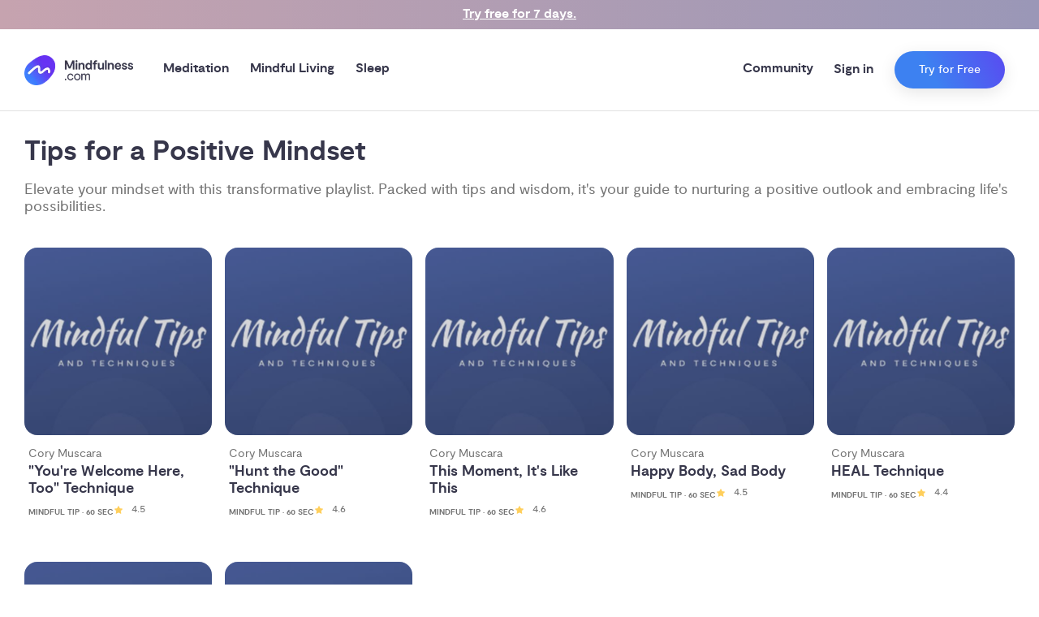

--- FILE ---
content_type: text/html; charset=utf-8
request_url: https://web.dev.mindfulness.com/collection/collection/pl-tips-for-a-positive-mindset
body_size: 20630
content:
<!DOCTYPE html><html dir="ltr" lang="en" data-sentry-element="Html" data-sentry-component="Document" data-sentry-source-file="_document.tsx"><head data-sentry-element="Head" data-sentry-source-file="_document.tsx"><meta charSet="utf-8" data-next-head=""/><meta name="viewport" content="viewport-fit=cover, width=device-width, initial-scale=1.0" data-sentry-element="meta" data-sentry-source-file="_app.tsx" class="jsx-1138649709" data-next-head=""/><meta property="og:locale" content="en_US" data-sentry-element="meta" data-sentry-source-file="Meta.tsx" data-next-head=""/><meta name="twitter:card" content="summary_large_image" data-sentry-element="meta" data-sentry-source-file="Meta.tsx" data-next-head=""/><meta name="twitter:creator" content="@mindfulness_com" data-sentry-element="meta" data-sentry-source-file="Meta.tsx" data-next-head=""/><meta name="twitter:site" content="@mindfulness_com" data-sentry-element="meta" data-sentry-source-file="Meta.tsx" data-next-head=""/><meta name="robots" content="index, follow" data-next-head=""/><meta property="og:title" content="Mindfulness.com" data-next-head=""/><meta property="twitter:title" content="Mindfulness.com" data-next-head=""/><link rel="preload" as="image" imageSrcSet="/_next/image?url=%2Fimages%2Flogo.png&amp;w=256&amp;q=75 1x, /_next/image?url=%2Fimages%2Flogo.png&amp;w=384&amp;q=75 2x" data-next-head=""/><title data-next-head="">Tips for a Positive Mindset | Mindfulness.com</title><meta name="google-site-verification" content="1o2lq2qWEHEILiWDoJoTXhpdWmTcFb9onNMJees-tBw" data-sentry-element="meta" data-sentry-source-file="_document.tsx"/><meta property="og:site_name" content="Mindfulness.com" data-sentry-element="meta" data-sentry-source-file="_document.tsx"/><meta property="al:android:app_name" content="Mindfulness.com" data-sentry-element="meta" data-sentry-source-file="_document.tsx"/><meta property="al:android:package" content="com.mindfulness.android" data-sentry-element="meta" data-sentry-source-file="_document.tsx"/><meta property="al:ios:app_name" content="Mindfulness.com" data-sentry-element="meta" data-sentry-source-file="_document.tsx"/><meta property="al:ios:app_store_id" content="1466046486" data-sentry-element="meta" data-sentry-source-file="_document.tsx"/><meta name="apple-mobile-web-app-title" content="Mindfulness.com" data-sentry-element="meta" data-sentry-source-file="_document.tsx"/><meta name="theme-color" content="#ffffff" data-sentry-element="meta" data-sentry-source-file="_document.tsx"/><link rel="icon" type="image/x-icon" href="/meta/mindfulness.com/favicon.ico"/><link rel="apple-touch-icon" sizes="180x180" href="/meta/mindfulness.com/apple-touch-icon.png"/><link rel="icon" type="image/png" sizes="32x32" href="/meta/mindfulness.com/favicon-32x32.png"/><link rel="icon" type="image/png" sizes="16x16" href="/meta/mindfulness.com/favicon-16x16.png"/><link rel="preload" href="/_next/static/media/4bf5a1c6aad236fc-s.p.woff2" as="font" type="font/woff2" crossorigin="anonymous" data-next-font="size-adjust"/><link rel="preload" href="/_next/static/media/465627b50197ec2c-s.p.woff2" as="font" type="font/woff2" crossorigin="anonymous" data-next-font="size-adjust"/><link rel="preload" href="/_next/static/media/05b99629fc317db6-s.p.woff2" as="font" type="font/woff2" crossorigin="anonymous" data-next-font="size-adjust"/><link rel="preload" href="/_next/static/media/ebf02fc3e7dd10ae-s.p.woff2" as="font" type="font/woff2" crossorigin="anonymous" data-next-font="size-adjust"/><link rel="preload" href="/_next/static/media/86632cc82816d213-s.p.woff2" as="font" type="font/woff2" crossorigin="anonymous" data-next-font="size-adjust"/><link rel="preload" href="/_next/static/media/7219c48e37faf350-s.p.woff2" as="font" type="font/woff2" crossorigin="anonymous" data-next-font="size-adjust"/><link rel="preload" href="/_next/static/css/0b12c288d2cc247a.css" as="style"/><link rel="stylesheet" href="/_next/static/css/0b12c288d2cc247a.css" data-n-g=""/><link rel="preload" href="/_next/static/css/e603a338e47a6f3b.css" as="style"/><link rel="stylesheet" href="/_next/static/css/e603a338e47a6f3b.css" data-n-p=""/><link rel="preload" href="/_next/static/css/d2f8e2c89912a69d.css" as="style"/><link rel="stylesheet" href="/_next/static/css/d2f8e2c89912a69d.css" data-n-p=""/><link rel="preload" href="/_next/static/css/3b05dbda6ad9a2aa.css" as="style"/><link rel="stylesheet" href="/_next/static/css/3b05dbda6ad9a2aa.css"/><link rel="preload" href="/_next/static/css/21e24c5cebd9ef95.css" as="style"/><link rel="stylesheet" href="/_next/static/css/21e24c5cebd9ef95.css"/><link rel="preload" href="/_next/static/css/71fc5260f5f8e7c4.css" as="style"/><link rel="stylesheet" href="/_next/static/css/71fc5260f5f8e7c4.css"/><noscript data-n-css=""></noscript><script defer="" nomodule="" src="/_next/static/chunks/polyfills-42372ed130431b0a.js"></script><script defer="" src="/_next/static/chunks/914.33e5a64bfadc0541.js"></script><script defer="" src="/_next/static/chunks/5105.a4a32fc847c720ca.js"></script><script defer="" src="/_next/static/chunks/7088.ec8e85aea29ceaa2.js"></script><script defer="" src="/_next/static/chunks/3931.c30996e5bf956c65.js"></script><script defer="" src="/_next/static/chunks/8254.c020502217a1d262.js"></script><script defer="" src="/_next/static/chunks/8667.7f021a6f725acaa6.js"></script><script defer="" src="/_next/static/chunks/8420.f147c260a1cd0771.js"></script><script defer="" src="/_next/static/chunks/1275.d8f6a4a5b9acb884.js"></script><script defer="" src="/_next/static/chunks/1965.2793ed34c98439a6.js"></script><script defer="" src="/_next/static/chunks/8770.b59f21e67f29a048.js"></script><script defer="" src="/_next/static/chunks/9952.a6f2b3c0ade69d52.js"></script><script defer="" src="/_next/static/chunks/4505.36795f55a1c606ec.js"></script><script defer="" src="/_next/static/chunks/6662.9392f9de36d16eb8.js"></script><script defer="" src="/_next/static/chunks/2631.18939410c5c3f7ae.js"></script><script defer="" src="/_next/static/chunks/4650.6816aa6dc6923604.js"></script><script defer="" src="/_next/static/chunks/8167.74f7d67bd70ee2fd.js"></script><script src="/_next/static/chunks/webpack-93a0141f1cf71526.js" defer=""></script><script src="/_next/static/chunks/framework-1176b382a0e5608d.js" defer=""></script><script src="/_next/static/chunks/main-ccec9f37a3433bd6.js" defer=""></script><script src="/_next/static/chunks/pages/_app-9ca1473fc9059206.js" defer=""></script><script src="/_next/static/chunks/2d6ad0ae-d2a6b8b225e50ea7.js" defer=""></script><script src="/_next/static/chunks/891-9904f750760d4c07.js" defer=""></script><script src="/_next/static/chunks/126-4703e4ca98e08edb.js" defer=""></script><script src="/_next/static/chunks/2245-f40d95acc42e12b0.js" defer=""></script><script src="/_next/static/chunks/4666-f680ee4f18f3afea.js" defer=""></script><script src="/_next/static/chunks/7289-7572b9a286ced763.js" defer=""></script><script src="/_next/static/chunks/7304-6ba802ba233079a9.js" defer=""></script><script src="/_next/static/chunks/6903-0bad7dcf16641ea8.js" defer=""></script><script src="/_next/static/chunks/9638-f52ea7f2c20d3fbc.js" defer=""></script><script src="/_next/static/chunks/4709-99b11a720abc0fb9.js" defer=""></script><script src="/_next/static/chunks/pages/collection/%5B...id%5D-26b8ac330ceedd2d.js" defer=""></script><script src="/_next/static/JikMgqaHH4peLdG6QuUc8/_buildManifest.js" defer=""></script><script src="/_next/static/JikMgqaHH4peLdG6QuUc8/_ssgManifest.js" defer=""></script><meta name="sentry-trace" content="c0e65d869640fab5ec72077555ffde5f-0fde18060c49acb5-1"/><meta name="baggage" content="sentry-environment=dev,sentry-release=4.0.2,sentry-public_key=448894d691134f8380d8bcfa89d4c247,sentry-trace_id=c0e65d869640fab5ec72077555ffde5f,sentry-sample_rate=1,sentry-transaction=GET%20%2Fcollection%2F%5B...id%5D,sentry-sampled=true"/><style id="__jsx-1138649709">:root{--font-display:'Cormorant', 'Cormorant Fallback';--font-heading:'moderat', 'moderat Fallback';--font-body:'moderat', 'moderat Fallback';
          
            /* Color */
            --color-greyWarm: #F8F6F4;
            --color-grey1: #F2F4F4;
            --color-grey3: #EAEAEA;
            --color-grey4: #E2E2E2;
            --color-grey5: #949494;
            --color-grey7: #737373;
            --color-grey8: #4B4B4B;
            --color-grey9: #37374B;
            --color-white: #fff;
            --color-primaryPale: #CCDEFB;
            --color-primary: #3D81F1;
            --color-secondary: #6631F1;
            --color-accent: #FF4D6D;
            --color-warning: #DD5555;
            --color-highlight: #219653;
            --color-highlight2: #27AE60;
            --color-primaryLight: #5590F1;
            --color-sleepPrimary: #4C446C;
            --color-sleepAccent: #659DFC;
            --color-sleep1: #646485;
            --color-sleep3: #3C3C56;
            --color-teal: #264449;
            --color-facebook: #1877f2;

            /* Radius */
            --radius-none: 0;
            --radius-sm: 0.5rem;
            --radius-lg: 1rem;
            --radius-xl: 1.625rem;

            --button-radius: 100px;
          

      }</style></head><body><div id="__next"><div class="ToastProvider_toastContainer__wmy3a"><div></div></div><div class="BottomSheet_modalWrapper__1_R6L" id="BottomSheet-questionnaire" data-sentry-component="BottomSheet" data-sentry-source-file="index.tsx"><div class="BottomSheet_modalOuter__e0JMd"></div><div class="BottomSheet_modalInner__EAn4p" style="--bottom-sheet-width:520px;top:100px"><div class="BottomSheet_bottomSheetWrapper__S2A8f"><div class="BottomSheet_bottomSheetBox__Y1RdB"><div class="BottomSheet_bottomSheetBar__nVjKi"><div class="BottomSheet_dragBox__gO4dg"></div></div></div><div class="BottomSheet_bottomSheetOverflow__8Dsun"><div class="Container_container__KlEAL utils_max-width-lg__Rp2Ld utils_xs-pl-16__dD1uS utils_md-pl-30__J3iYJ utils_xs-pr-16__CBvYk utils_md-pr-30__ROgS3 utils_mb-34__C2Q1G " data-sentry-element="Container" data-sentry-source-file="index.tsx"></div></div></div><div class="BottomSheet_closeButtonWrapper___AuLm"><button class="NormalizedButton_normalizedButton__WVBhK utils_full-width__qKlhL" id="BottomSheet-questionnaireClose" role="button" aria-label="Close modal"><span class="Icon_iconWrapper__ZcQZ4 Icon_xs-icon-width__Hd6rv Icon_xs-icon-height__27Q6q" style="--icon-spacing:10px;--xs-icon-width:30px;--xs-icon-height:30px" data-sentry-element="IconWrapper" data-sentry-component="Icon" data-sentry-source-file="index.tsx"><svg data-sentry-element="svg" data-sentry-source-file="index.tsx"><use xlink:href="/icons/close-modal.svg#img" href="/icons/close-modal.svg#img" data-sentry-element="use" data-sentry-source-file="index.tsx"></use></svg></span></button></div></div></div><div class="Header_offsetWrapper__iCsRh"></div><header class="Header_header__aql0s"><div class="Container_container__KlEAL utils_max-width-xl__9XoBV utils_xs-pl-16__dD1uS utils_md-pl-30__J3iYJ utils_xs-pr-16__CBvYk utils_md-pr-30__ROgS3 "><div class="utils_flex__eJBha utils_flex-wrap__voUmR utils_flex-row__daUBZ "><div class="utils_items-center__B3oPG utils_xs-span-15__aiK_z utils_xs-flex___vpMk utils_xl-span-12__qy0Hg utils_xl-flex__B6A_U"><div class="utils_min-height__emihG utils_xs-block__xdhY1 utils_xl-none__N5vKr utils_pr-10__myN5b" style="--min-height:1px"><button class="utils_text-grey9__Lf1p2" aria-label="Open menu" id="OpenMenu"><span class="Icon_iconWrapper__ZcQZ4 Icon_xs-icon-width__Hd6rv Icon_xs-icon-height__27Q6q" style="--icon-spacing:10px;--xs-icon-width:30px;--xs-icon-height:30px" data-sentry-element="IconWrapper" data-sentry-component="Icon" data-sentry-source-file="index.tsx"><svg data-sentry-element="svg" data-sentry-source-file="index.tsx"><use xlink:href="/icons/menu.svg#img" href="/icons/menu.svg#img" data-sentry-element="use" data-sentry-source-file="index.tsx"></use></svg></span></button></div><a class="Header_logoAnchor___3reh" aria-label="()=&gt;s({&quot;mindfulness.com&quot;:&quot;Mindfulness.com&quot;,&quot;mindful.org&quot;:&quot;Mindful.org&quot;,else:&quot;Mindfulness.com&quot;}) homepage" href="/"><img alt="Mindfulness.com" width="134" height="37" decoding="async" data-nimg="1" style="color:transparent" srcSet="/_next/image?url=%2Fimages%2Flogo.png&amp;w=256&amp;q=75 1x, /_next/image?url=%2Fimages%2Flogo.png&amp;w=384&amp;q=75 2x" src="/_next/image?url=%2Fimages%2Flogo.png&amp;w=384&amp;q=75"/></a><nav class="Header_nav__i7qVr" data-sentry-component="MainMenu" data-sentry-source-file="index.tsx"><div class="Header_navItem__Km2KO" data-sentry-component="NavItem" data-sentry-source-file="index.tsx"><a class="Header_navLabel__GVKt_" href="/meditation">Meditation</a></div><div class="Header_navItem__Km2KO" data-sentry-component="NavItem" data-sentry-source-file="index.tsx"><a class="Header_navLabel__GVKt_" href="/mindful-living">Mindful Living</a></div><div class="Header_navItem__Km2KO" data-sentry-component="NavItem" data-sentry-source-file="index.tsx"><a class="Header_navLabel__GVKt_" href="/sleep">Sleep</a></div></nav></div><div class="utils_items-center__B3oPG utils_justify-end__ux8f7 utils_xs-span-0__1WFag utils_xl-span-12__qy0Hg utils_xl-flex__B6A_U"><div class="Header_navItem__Km2KO" data-sentry-component="NavItem" data-sentry-source-file="index.tsx"><a class="Header_navLabel__GVKt_" href="/community">Community</a></div><div class="utils_xs-height__aco8r utils_min-height__emihG  utils_pl-12__tld_D utils_pr-12__z1Sve cta-wrapper" style="--xs-height:100%;--min-height:1px" data-sentry-element="Box" data-sentry-component="CallToActionWrapper" data-sentry-source-file="index.tsx"><div class="Stack_stack__hNNl0 Stack_space-26__f6l7R Stack_horizontal__vT9J_ utils_flex__eJBha utils_full-height__6LnZI utils_flex-wrap__voUmR utils_flex-row__daUBZ utils_items-center__B3oPG " data-sentry-element="Stack" data-sentry-source-file="index.tsx"><button class="AccountDropdown_accountButton__1XNCT" type="button" data-sentry-component="SignInButton" data-sentry-source-file="SignInButton.tsx">Sign in</button><div class="utils_position-relative__Ye5bB utils_inline-block__Wv7P1 utils_max-content__ytHdb" data-sentry-component="Button" data-sentry-source-file="index.tsx"><button class="Button_mindfulness__xm2MH Button_button__srmq0 Button_style-primary__THkfm Button_size-sm__OpvWy cta-button" id="Header" data-sentry-element="StyledButton" data-sentry-component="CallToActionButton" data-sentry-source-file="index.tsx"><div class="utils_flex__eJBha utils_justify-flex-start__8dMAX utils_items-center__B3oPG utils_flex-row__daUBZ" data-sentry-element="Flex" data-sentry-source-file="index.tsx">Try for Free</div></button></div></div></div></div><div class="utils_items-center__B3oPG utils_justify-end__ux8f7 utils_xs-span-9__Oe0ic utils_xs-flex___vpMk utils_xl-span-0__Dc6A8"><div class="utils_position-relative__Ye5bB utils_inline-block__Wv7P1 utils_max-content__ytHdb" data-sentry-component="Button" data-sentry-source-file="index.tsx"><button class="Button_mindfulness__xm2MH Button_button__srmq0 Button_style-primary__THkfm Button_size-xs__khiNh cta-button" id="MobileHeader" data-sentry-element="StyledButton" data-sentry-component="CallToActionButton" data-sentry-source-file="index.tsx"><div class="utils_flex__eJBha utils_justify-flex-start__8dMAX utils_items-center__B3oPG utils_flex-row__daUBZ" data-sentry-element="Flex" data-sentry-source-file="index.tsx">Try for Free</div></button></div></div></div></div></header><div class="Drawer_drawerWrapper__SOej9" data-sentry-component="Drawer" data-sentry-source-file="Drawer.tsx"><div class="Drawer_drawerInner__rR3YP"><div class="Drawer_drawerNavList__ht8sE"><a class="Drawer_drawerNavItem__qIUAP" data-sentry-element="Link" data-sentry-source-file="Drawer.tsx" href="/meditation"><span class="Drawer_drawerNavLabel__QO_7S">Meditation</span><span class="Icon_iconWrapper__ZcQZ4 Icon_xs-icon-width__Hd6rv Icon_xs-icon-height__27Q6q" style="--icon-spacing:10px;--xs-icon-width:24px;--xs-icon-height:24px" data-sentry-element="IconWrapper" data-sentry-source-file="index.tsx" data-sentry-component="Icon"><svg data-sentry-element="svg" data-sentry-source-file="index.tsx"><use xlink:href="/icons/arrow.svg#img" href="/icons/arrow.svg#img" data-sentry-element="use" data-sentry-source-file="index.tsx"></use></svg></span></a><div class="Drawer_drawerSubMenu__DcCIz"><header class="Drawer_subMenuHeader__dxwxa"><button class="Drawer_backButton__WWgQF" type="button"><span class="Icon_iconWrapper__ZcQZ4 Icon_xs-icon-width__Hd6rv Icon_xs-icon-height__27Q6q" style="--icon-spacing:10px;--xs-icon-width:24px;--xs-icon-height:24px" data-sentry-element="IconWrapper" data-sentry-source-file="index.tsx" data-sentry-component="Icon"><svg data-sentry-element="svg" data-sentry-source-file="index.tsx"><use xlink:href="/icons/left-arrow.svg#img" href="/icons/left-arrow.svg#img" data-sentry-element="use" data-sentry-source-file="index.tsx"></use></svg></span><span class="Drawer_backButtonLabel__MnR6h">Meditation</span></button><a class="Drawer_seeAllLink__rDvHe" href="/meditation"><span class="Drawer_seeAllLabel__lpukj">See All Meditation</span><span class="Icon_iconWrapper__ZcQZ4 Icon_xs-icon-width__Hd6rv Icon_xs-icon-height__27Q6q" style="--icon-spacing:10px;--xs-icon-width:16px;--xs-icon-height:16px" data-sentry-element="IconWrapper" data-sentry-component="Icon" data-sentry-source-file="index.tsx"><svg data-sentry-element="svg" data-sentry-source-file="index.tsx"><use xlink:href="/icons/arrow.svg#img" href="/icons/arrow.svg#img" data-sentry-element="use" data-sentry-source-file="index.tsx"></use></svg></span></a></header><main class="Drawer_subMenuMain__ENm80"><h3 class="Headings_heading__xKcz5 utils_font-family-heading__aCId6 utils_mb-12__5G4g0 utils_font-weight-bold__fMqJt utils_xs-font-size-lg__cuQcJ utils_md-font-size-lg__olJJ6" style="line-height:120%" data-sentry-element="H3" data-sentry-source-file="Drawer.tsx">Browse</h3><div class="Grid_grid__qmxKx utils_xs-row-gap__ExN_3 utils_xs-column-gap__7wYll utils_mb-30__Pvvt8 utils_xs-cols__j_xAs " style="--xs-row-gap:10px;--xs-column-gap:10px;--xs-cols:repeat(2, minmax(0, 1fr))" data-sentry-element="Grid" data-sentry-source-file="Drawer.tsx"><a href="/meditation/browse/for-beginners"><div class="TextOnImageCard_textOnImageContainer__JnQwV" data-sentry-component="TextOnImageCard" data-sentry-source-file="TextOnImageCard.tsx"><div class="BackgroundImageWrapper_backgroundImageWrapper__8ja_v BackgroundImageWrapper_overlayGradient__xSwzY " style="z-index:-1;transform:scale(undefined);background-color:rgba(55, 55, 75, 0.4)" data-sentry-element="BackgroundImageWrapper" data-sentry-source-file="index.tsx"><div class="DynamicContainer_dynamicContainer__84OwI " data-sentry-element="DynamicContainer" data-sentry-component="DynamicImage" data-sentry-source-file="index.tsx"></div></div><div class="AspectRatio_ratio__HZ6Uy" style="--ratio:65%;--items:center;--justify:center" data-sentry-element="AspectRatio" data-sentry-component="AspectRatio" data-sentry-source-file="index.tsx"><div class="utils_min-height__emihG  utils_p-16__bYPcG" style="--min-height:1px" data-sentry-element="Box" data-sentry-source-file="TextOnImageCard.tsx"><div class="utils_text-align-center__U6SPT utils_span___2VYa utils_block__ez3xC" data-sentry-element="Column" data-sentry-source-file="TextOnImageCard.tsx"><h4 class="Headings_heading__xKcz5 utils_font-family-heading__aCId6 utils_font-weight-bold__fMqJt utils_xs-font-size-md__DUMYl utils_md-font-size-md__TwqMQ utils_text-white___1CEG" style="line-height:120%" data-sentry-element="H4" data-sentry-source-file="TextOnImageCard.tsx">Beginner</h4></div></div></div></div></a><a href="/meditation/browse/courses"><div class="TextOnImageCard_textOnImageContainer__JnQwV" data-sentry-component="TextOnImageCard" data-sentry-source-file="TextOnImageCard.tsx"><div class="BackgroundImageWrapper_backgroundImageWrapper__8ja_v BackgroundImageWrapper_overlayGradient__xSwzY " style="z-index:-1;transform:scale(undefined);background-color:rgba(55, 55, 75, 0.4)" data-sentry-element="BackgroundImageWrapper" data-sentry-source-file="index.tsx"><div class="DynamicContainer_dynamicContainer__84OwI " data-sentry-element="DynamicContainer" data-sentry-component="DynamicImage" data-sentry-source-file="index.tsx"></div></div><div class="AspectRatio_ratio__HZ6Uy" style="--ratio:65%;--items:center;--justify:center" data-sentry-element="AspectRatio" data-sentry-component="AspectRatio" data-sentry-source-file="index.tsx"><div class="utils_min-height__emihG  utils_p-16__bYPcG" style="--min-height:1px" data-sentry-element="Box" data-sentry-source-file="TextOnImageCard.tsx"><div class="utils_text-align-center__U6SPT utils_span___2VYa utils_block__ez3xC" data-sentry-element="Column" data-sentry-source-file="TextOnImageCard.tsx"><h4 class="Headings_heading__xKcz5 utils_font-family-heading__aCId6 utils_font-weight-bold__fMqJt utils_xs-font-size-md__DUMYl utils_md-font-size-md__TwqMQ utils_text-white___1CEG" style="line-height:120%" data-sentry-element="H4" data-sentry-source-file="TextOnImageCard.tsx">Courses</h4></div></div></div></div></a><a href="/meditation/browse/for-kids"><div class="TextOnImageCard_textOnImageContainer__JnQwV" data-sentry-component="TextOnImageCard" data-sentry-source-file="TextOnImageCard.tsx"><div class="BackgroundImageWrapper_backgroundImageWrapper__8ja_v BackgroundImageWrapper_overlayGradient__xSwzY " style="z-index:-1;transform:scale(undefined);background-color:rgba(55, 55, 75, 0.4)" data-sentry-element="BackgroundImageWrapper" data-sentry-source-file="index.tsx"><div class="DynamicContainer_dynamicContainer__84OwI " data-sentry-element="DynamicContainer" data-sentry-component="DynamicImage" data-sentry-source-file="index.tsx"></div></div><div class="AspectRatio_ratio__HZ6Uy" style="--ratio:65%;--items:center;--justify:center" data-sentry-element="AspectRatio" data-sentry-component="AspectRatio" data-sentry-source-file="index.tsx"><div class="utils_min-height__emihG  utils_p-16__bYPcG" style="--min-height:1px" data-sentry-element="Box" data-sentry-source-file="TextOnImageCard.tsx"><div class="utils_text-align-center__U6SPT utils_span___2VYa utils_block__ez3xC" data-sentry-element="Column" data-sentry-source-file="TextOnImageCard.tsx"><h4 class="Headings_heading__xKcz5 utils_font-family-heading__aCId6 utils_font-weight-bold__fMqJt utils_xs-font-size-md__DUMYl utils_md-font-size-md__TwqMQ utils_text-white___1CEG" style="line-height:120%" data-sentry-element="H4" data-sentry-source-file="TextOnImageCard.tsx">For Kids</h4></div></div></div></div></a></div><h3 class="Headings_heading__xKcz5 utils_font-family-heading__aCId6 utils_mb-12__5G4g0 utils_font-weight-bold__fMqJt utils_xs-font-size-lg__cuQcJ utils_md-font-size-lg__olJJ6" style="line-height:120%" data-sentry-element="H3" data-sentry-source-file="Drawer.tsx">Top articles</h3><a class="Drawer_articleLink__C0WGB" href="/meditation/how-to-meditate"><p class="Text_text__JNpZ_ utils_text-grey9__Lf1p2 utils_font-size-md__k6gsV" style="--loading-height:16px">How to Meditate: Meditation 101 for Beginners</p><span class="Icon_iconWrapper__ZcQZ4 Icon_xs-icon-width__Hd6rv Icon_xs-icon-height__27Q6q" style="--icon-spacing:10px;--xs-icon-width:16px;--xs-icon-height:16px" data-sentry-element="IconWrapper" data-sentry-component="Icon" data-sentry-source-file="index.tsx"><svg data-sentry-element="svg" data-sentry-source-file="index.tsx"><use xlink:href="/icons/arrow.svg#img" href="/icons/arrow.svg#img" data-sentry-element="use" data-sentry-source-file="index.tsx"></use></svg></span></a><a class="Drawer_articleLink__C0WGB" href="/meditation/benefits"><p class="Text_text__JNpZ_ utils_text-grey9__Lf1p2 utils_font-size-md__k6gsV" style="--loading-height:16px">10 Science-Backed Benefits of Meditation</p><span class="Icon_iconWrapper__ZcQZ4 Icon_xs-icon-width__Hd6rv Icon_xs-icon-height__27Q6q" style="--icon-spacing:10px;--xs-icon-width:16px;--xs-icon-height:16px" data-sentry-element="IconWrapper" data-sentry-component="Icon" data-sentry-source-file="index.tsx"><svg data-sentry-element="svg" data-sentry-source-file="index.tsx"><use xlink:href="/icons/arrow.svg#img" href="/icons/arrow.svg#img" data-sentry-element="use" data-sentry-source-file="index.tsx"></use></svg></span></a><a class="Drawer_articleLink__C0WGB" href="/meditation/what-is-meditation"><p class="Text_text__JNpZ_ utils_text-grey9__Lf1p2 utils_font-size-md__k6gsV" style="--loading-height:16px">What is Meditation?</p><span class="Icon_iconWrapper__ZcQZ4 Icon_xs-icon-width__Hd6rv Icon_xs-icon-height__27Q6q" style="--icon-spacing:10px;--xs-icon-width:16px;--xs-icon-height:16px" data-sentry-element="IconWrapper" data-sentry-component="Icon" data-sentry-source-file="index.tsx"><svg data-sentry-element="svg" data-sentry-source-file="index.tsx"><use xlink:href="/icons/arrow.svg#img" href="/icons/arrow.svg#img" data-sentry-element="use" data-sentry-source-file="index.tsx"></use></svg></span></a></main></div><a class="Drawer_drawerNavItem__qIUAP" data-sentry-element="Link" data-sentry-source-file="Drawer.tsx" href="/mindful-living"><span class="Drawer_drawerNavLabel__QO_7S">Mindful Living</span><span class="Icon_iconWrapper__ZcQZ4 Icon_xs-icon-width__Hd6rv Icon_xs-icon-height__27Q6q" style="--icon-spacing:10px;--xs-icon-width:24px;--xs-icon-height:24px" data-sentry-element="IconWrapper" data-sentry-source-file="index.tsx" data-sentry-component="Icon"><svg data-sentry-element="svg" data-sentry-source-file="index.tsx"><use xlink:href="/icons/arrow.svg#img" href="/icons/arrow.svg#img" data-sentry-element="use" data-sentry-source-file="index.tsx"></use></svg></span></a><div class="Drawer_drawerSubMenu__DcCIz"><header class="Drawer_subMenuHeader__dxwxa"><button class="Drawer_backButton__WWgQF" type="button"><span class="Icon_iconWrapper__ZcQZ4 Icon_xs-icon-width__Hd6rv Icon_xs-icon-height__27Q6q" style="--icon-spacing:10px;--xs-icon-width:24px;--xs-icon-height:24px" data-sentry-element="IconWrapper" data-sentry-source-file="index.tsx" data-sentry-component="Icon"><svg data-sentry-element="svg" data-sentry-source-file="index.tsx"><use xlink:href="/icons/left-arrow.svg#img" href="/icons/left-arrow.svg#img" data-sentry-element="use" data-sentry-source-file="index.tsx"></use></svg></span><span class="Drawer_backButtonLabel__MnR6h">Mindful Living</span></button><a class="Drawer_seeAllLink__rDvHe" href="/mindful-living"><span class="Drawer_seeAllLabel__lpukj">See All Mindful Living</span><span class="Icon_iconWrapper__ZcQZ4 Icon_xs-icon-width__Hd6rv Icon_xs-icon-height__27Q6q" style="--icon-spacing:10px;--xs-icon-width:16px;--xs-icon-height:16px" data-sentry-element="IconWrapper" data-sentry-component="Icon" data-sentry-source-file="index.tsx"><svg data-sentry-element="svg" data-sentry-source-file="index.tsx"><use xlink:href="/icons/arrow.svg#img" href="/icons/arrow.svg#img" data-sentry-element="use" data-sentry-source-file="index.tsx"></use></svg></span></a></header><main class="Drawer_subMenuMain__ENm80"><h3 class="Headings_heading__xKcz5 utils_font-family-heading__aCId6 utils_mb-12__5G4g0 utils_font-weight-bold__fMqJt utils_xs-font-size-lg__cuQcJ utils_md-font-size-lg__olJJ6" style="line-height:120%" data-sentry-element="H3" data-sentry-source-file="Drawer.tsx">Browse</h3><div class="Grid_grid__qmxKx utils_xs-row-gap__ExN_3 utils_xs-column-gap__7wYll utils_mb-30__Pvvt8 utils_xs-cols__j_xAs " style="--xs-row-gap:10px;--xs-column-gap:10px;--xs-cols:repeat(2, minmax(0, 1fr))" data-sentry-element="Grid" data-sentry-source-file="Drawer.tsx"><a href="/anxiety"><div class="TextOnImageCard_textOnImageContainer__JnQwV" data-sentry-component="TextOnImageCard" data-sentry-source-file="TextOnImageCard.tsx"><div class="BackgroundImageWrapper_backgroundImageWrapper__8ja_v BackgroundImageWrapper_overlayGradient__xSwzY " style="z-index:-1;transform:scale(undefined);background-color:rgba(55, 55, 75, 0.4)" data-sentry-element="BackgroundImageWrapper" data-sentry-source-file="index.tsx"><span style="box-sizing:border-box;display:block;overflow:hidden;width:initial;height:initial;background:none;opacity:1;border:0;margin:0;padding:0;position:absolute;top:0;left:0;bottom:0;right:0"><img src="[data-uri]" decoding="async" data-nimg="fill" style="position:absolute;top:0;left:0;bottom:0;right:0;box-sizing:border-box;padding:0;border:none;margin:auto;display:block;width:0;height:0;min-width:100%;max-width:100%;min-height:100%;max-height:100%;object-fit:cover;background-size:cover;background-position:0% 0%;filter:blur(20px);background-image:url(&quot;https://media.dev.mindfulness.com/i6sy050ruk/IMG-topic-anxiety-2.2x2_cover_center.jpg&quot;)"/><noscript><img loading="lazy" decoding="async" data-nimg="fill" style="position:absolute;top:0;left:0;bottom:0;right:0;box-sizing:border-box;padding:0;border:none;margin:auto;display:block;width:0;height:0;min-width:100%;max-width:100%;min-height:100%;max-height:100%;object-fit:cover" src="https://media.dev.mindfulness.com/i6sy050ruk/IMG-topic-anxiety-2.1000xauto.jpg"/></noscript></span></div><div class="AspectRatio_ratio__HZ6Uy" style="--ratio:65%;--items:center;--justify:center" data-sentry-element="AspectRatio" data-sentry-component="AspectRatio" data-sentry-source-file="index.tsx"><div class="utils_min-height__emihG  utils_p-16__bYPcG" style="--min-height:1px" data-sentry-element="Box" data-sentry-source-file="TextOnImageCard.tsx"><div class="utils_text-align-center__U6SPT utils_span___2VYa utils_block__ez3xC" data-sentry-element="Column" data-sentry-source-file="TextOnImageCard.tsx"><h4 class="Headings_heading__xKcz5 utils_font-family-heading__aCId6 utils_font-weight-bold__fMqJt utils_xs-font-size-md__DUMYl utils_md-font-size-md__TwqMQ utils_text-white___1CEG" style="line-height:120%" data-sentry-element="H4" data-sentry-source-file="TextOnImageCard.tsx">Anxiety</h4></div></div></div></div></a><a href="/happiness/browse"><div class="TextOnImageCard_textOnImageContainer__JnQwV" data-sentry-component="TextOnImageCard" data-sentry-source-file="TextOnImageCard.tsx"><div class="BackgroundImageWrapper_backgroundImageWrapper__8ja_v BackgroundImageWrapper_overlayGradient__xSwzY " style="z-index:-1;transform:scale(undefined);background-color:rgba(55, 55, 75, 0.4)" data-sentry-element="BackgroundImageWrapper" data-sentry-source-file="index.tsx"><span style="box-sizing:border-box;display:block;overflow:hidden;width:initial;height:initial;background:none;opacity:1;border:0;margin:0;padding:0;position:absolute;top:0;left:0;bottom:0;right:0"><img src="[data-uri]" decoding="async" data-nimg="fill" style="position:absolute;top:0;left:0;bottom:0;right:0;box-sizing:border-box;padding:0;border:none;margin:auto;display:block;width:0;height:0;min-width:100%;max-width:100%;min-height:100%;max-height:100%;object-fit:cover;background-size:cover;background-position:0% 0%;filter:blur(20px);background-image:url(&quot;https://media.dev.mindfulness.com/dbl7uyfthq/IMG-topic-happiness-2.2x2_cover_center.jpg&quot;)"/><noscript><img loading="lazy" decoding="async" data-nimg="fill" style="position:absolute;top:0;left:0;bottom:0;right:0;box-sizing:border-box;padding:0;border:none;margin:auto;display:block;width:0;height:0;min-width:100%;max-width:100%;min-height:100%;max-height:100%;object-fit:cover" src="https://media.dev.mindfulness.com/dbl7uyfthq/IMG-topic-happiness-2.1000xauto.jpg"/></noscript></span></div><div class="AspectRatio_ratio__HZ6Uy" style="--ratio:65%;--items:center;--justify:center" data-sentry-element="AspectRatio" data-sentry-component="AspectRatio" data-sentry-source-file="index.tsx"><div class="utils_min-height__emihG  utils_p-16__bYPcG" style="--min-height:1px" data-sentry-element="Box" data-sentry-source-file="TextOnImageCard.tsx"><div class="utils_text-align-center__U6SPT utils_span___2VYa utils_block__ez3xC" data-sentry-element="Column" data-sentry-source-file="TextOnImageCard.tsx"><h4 class="Headings_heading__xKcz5 utils_font-family-heading__aCId6 utils_font-weight-bold__fMqJt utils_xs-font-size-md__DUMYl utils_md-font-size-md__TwqMQ utils_text-white___1CEG" style="line-height:120%" data-sentry-element="H4" data-sentry-source-file="TextOnImageCard.tsx">Happiness</h4></div></div></div></div></a><a href="/kids/browse"><div class="TextOnImageCard_textOnImageContainer__JnQwV" data-sentry-component="TextOnImageCard" data-sentry-source-file="TextOnImageCard.tsx"><div class="BackgroundImageWrapper_backgroundImageWrapper__8ja_v BackgroundImageWrapper_overlayGradient__xSwzY " style="z-index:-1;transform:scale(undefined);background-color:rgba(55, 55, 75, 0.4)" data-sentry-element="BackgroundImageWrapper" data-sentry-source-file="index.tsx"><span style="box-sizing:border-box;display:block;overflow:hidden;width:initial;height:initial;background:none;opacity:1;border:0;margin:0;padding:0;position:absolute;top:0;left:0;bottom:0;right:0"><img src="[data-uri]" decoding="async" data-nimg="fill" style="position:absolute;top:0;left:0;bottom:0;right:0;box-sizing:border-box;padding:0;border:none;margin:auto;display:block;width:0;height:0;min-width:100%;max-width:100%;min-height:100%;max-height:100%;object-fit:cover;background-size:cover;background-position:0% 0%;filter:blur(20px);background-image:url(&quot;https://media.dev.mindfulness.com/oipyepvx1d/IMG_twenty20_nina_p_v_family-vacation_t20_Xznrz9_topic_FAMILY..2x2_cover_center.jpg&quot;)"/><noscript><img loading="lazy" decoding="async" data-nimg="fill" style="position:absolute;top:0;left:0;bottom:0;right:0;box-sizing:border-box;padding:0;border:none;margin:auto;display:block;width:0;height:0;min-width:100%;max-width:100%;min-height:100%;max-height:100%;object-fit:cover" src="https://media.dev.mindfulness.com/oipyepvx1d/IMG_twenty20_nina_p_v_family-vacation_t20_Xznrz9_topic_FAMILY..1000xauto.jpg"/></noscript></span></div><div class="AspectRatio_ratio__HZ6Uy" style="--ratio:65%;--items:center;--justify:center" data-sentry-element="AspectRatio" data-sentry-component="AspectRatio" data-sentry-source-file="index.tsx"><div class="utils_min-height__emihG  utils_p-16__bYPcG" style="--min-height:1px" data-sentry-element="Box" data-sentry-source-file="TextOnImageCard.tsx"><div class="utils_text-align-center__U6SPT utils_span___2VYa utils_block__ez3xC" data-sentry-element="Column" data-sentry-source-file="TextOnImageCard.tsx"><h4 class="Headings_heading__xKcz5 utils_font-family-heading__aCId6 utils_font-weight-bold__fMqJt utils_xs-font-size-md__DUMYl utils_md-font-size-md__TwqMQ utils_text-white___1CEG" style="line-height:120%" data-sentry-element="H4" data-sentry-source-file="TextOnImageCard.tsx">Kids</h4></div></div></div></div></a><a href="/self-compassion/browse"><div class="TextOnImageCard_textOnImageContainer__JnQwV" data-sentry-component="TextOnImageCard" data-sentry-source-file="TextOnImageCard.tsx"><div class="BackgroundImageWrapper_backgroundImageWrapper__8ja_v BackgroundImageWrapper_overlayGradient__xSwzY " style="z-index:-1;transform:scale(undefined);background-color:rgba(55, 55, 75, 0.4)" data-sentry-element="BackgroundImageWrapper" data-sentry-source-file="index.tsx"><span style="box-sizing:border-box;display:block;overflow:hidden;width:initial;height:initial;background:none;opacity:1;border:0;margin:0;padding:0;position:absolute;top:0;left:0;bottom:0;right:0"><img src="[data-uri]" decoding="async" data-nimg="fill" style="position:absolute;top:0;left:0;bottom:0;right:0;box-sizing:border-box;padding:0;border:none;margin:auto;display:block;width:0;height:0;min-width:100%;max-width:100%;min-height:100%;max-height:100%;object-fit:cover;background-size:cover;background-position:0% 0%;filter:blur(20px);background-image:url(&quot;https://media.dev.mindfulness.com/61kshv8wyl/IMG-topic-self-compassion.2x2_cover_center.jpg&quot;)"/><noscript><img loading="lazy" decoding="async" data-nimg="fill" style="position:absolute;top:0;left:0;bottom:0;right:0;box-sizing:border-box;padding:0;border:none;margin:auto;display:block;width:0;height:0;min-width:100%;max-width:100%;min-height:100%;max-height:100%;object-fit:cover" src="https://media.dev.mindfulness.com/61kshv8wyl/IMG-topic-self-compassion.1000xauto.jpg"/></noscript></span></div><div class="AspectRatio_ratio__HZ6Uy" style="--ratio:65%;--items:center;--justify:center" data-sentry-element="AspectRatio" data-sentry-component="AspectRatio" data-sentry-source-file="index.tsx"><div class="utils_min-height__emihG  utils_p-16__bYPcG" style="--min-height:1px" data-sentry-element="Box" data-sentry-source-file="TextOnImageCard.tsx"><div class="utils_text-align-center__U6SPT utils_span___2VYa utils_block__ez3xC" data-sentry-element="Column" data-sentry-source-file="TextOnImageCard.tsx"><h4 class="Headings_heading__xKcz5 utils_font-family-heading__aCId6 utils_font-weight-bold__fMqJt utils_xs-font-size-md__DUMYl utils_md-font-size-md__TwqMQ utils_text-white___1CEG" style="line-height:120%" data-sentry-element="H4" data-sentry-source-file="TextOnImageCard.tsx">Self-Compassion</h4></div></div></div></div></a></div><h3 class="Headings_heading__xKcz5 utils_font-family-heading__aCId6 utils_mb-12__5G4g0 utils_font-weight-bold__fMqJt utils_xs-font-size-lg__cuQcJ utils_md-font-size-lg__olJJ6" style="line-height:120%" data-sentry-element="H3" data-sentry-source-file="Drawer.tsx">Top articles</h3><a class="Drawer_articleLink__C0WGB" href="/mindful-living/benefits"><p class="Text_text__JNpZ_ utils_text-grey9__Lf1p2 utils_font-size-md__k6gsV" style="--loading-height:16px">Benefits of Mindfulness: Mindful Living Can Change Your Life</p><span class="Icon_iconWrapper__ZcQZ4 Icon_xs-icon-width__Hd6rv Icon_xs-icon-height__27Q6q" style="--icon-spacing:10px;--xs-icon-width:16px;--xs-icon-height:16px" data-sentry-element="IconWrapper" data-sentry-component="Icon" data-sentry-source-file="index.tsx"><svg data-sentry-element="svg" data-sentry-source-file="index.tsx"><use xlink:href="/icons/arrow.svg#img" href="/icons/arrow.svg#img" data-sentry-element="use" data-sentry-source-file="index.tsx"></use></svg></span></a><a class="Drawer_articleLink__C0WGB" href="/mindful-living/mindfulness-a-beginners-guide"><p class="Text_text__JNpZ_ utils_text-grey9__Lf1p2 utils_font-size-md__k6gsV" style="--loading-height:16px">Mindfulness 101: A Beginner&#x27;s Guide</p><span class="Icon_iconWrapper__ZcQZ4 Icon_xs-icon-width__Hd6rv Icon_xs-icon-height__27Q6q" style="--icon-spacing:10px;--xs-icon-width:16px;--xs-icon-height:16px" data-sentry-element="IconWrapper" data-sentry-component="Icon" data-sentry-source-file="index.tsx"><svg data-sentry-element="svg" data-sentry-source-file="index.tsx"><use xlink:href="/icons/arrow.svg#img" href="/icons/arrow.svg#img" data-sentry-element="use" data-sentry-source-file="index.tsx"></use></svg></span></a></main></div><a class="Drawer_drawerNavItem__qIUAP" data-sentry-element="Link" data-sentry-source-file="Drawer.tsx" href="/sleep"><span class="Drawer_drawerNavLabel__QO_7S">Sleep</span><span class="Icon_iconWrapper__ZcQZ4 Icon_xs-icon-width__Hd6rv Icon_xs-icon-height__27Q6q" style="--icon-spacing:10px;--xs-icon-width:24px;--xs-icon-height:24px" data-sentry-element="IconWrapper" data-sentry-source-file="index.tsx" data-sentry-component="Icon"><svg data-sentry-element="svg" data-sentry-source-file="index.tsx"><use xlink:href="/icons/arrow.svg#img" href="/icons/arrow.svg#img" data-sentry-element="use" data-sentry-source-file="index.tsx"></use></svg></span></a><div class="Drawer_drawerSubMenu__DcCIz"><header class="Drawer_subMenuHeader__dxwxa"><button class="Drawer_backButton__WWgQF" type="button"><span class="Icon_iconWrapper__ZcQZ4 Icon_xs-icon-width__Hd6rv Icon_xs-icon-height__27Q6q" style="--icon-spacing:10px;--xs-icon-width:24px;--xs-icon-height:24px" data-sentry-element="IconWrapper" data-sentry-source-file="index.tsx" data-sentry-component="Icon"><svg data-sentry-element="svg" data-sentry-source-file="index.tsx"><use xlink:href="/icons/left-arrow.svg#img" href="/icons/left-arrow.svg#img" data-sentry-element="use" data-sentry-source-file="index.tsx"></use></svg></span><span class="Drawer_backButtonLabel__MnR6h">Sleep</span></button><a class="Drawer_seeAllLink__rDvHe" href="/sleep"><span class="Drawer_seeAllLabel__lpukj">See All Sleep</span><span class="Icon_iconWrapper__ZcQZ4 Icon_xs-icon-width__Hd6rv Icon_xs-icon-height__27Q6q" style="--icon-spacing:10px;--xs-icon-width:16px;--xs-icon-height:16px" data-sentry-element="IconWrapper" data-sentry-component="Icon" data-sentry-source-file="index.tsx"><svg data-sentry-element="svg" data-sentry-source-file="index.tsx"><use xlink:href="/icons/arrow.svg#img" href="/icons/arrow.svg#img" data-sentry-element="use" data-sentry-source-file="index.tsx"></use></svg></span></a></header><main class="Drawer_subMenuMain__ENm80"><h3 class="Headings_heading__xKcz5 utils_font-family-heading__aCId6 utils_mb-12__5G4g0 utils_font-weight-bold__fMqJt utils_xs-font-size-lg__cuQcJ utils_md-font-size-lg__olJJ6" style="line-height:120%" data-sentry-element="H3" data-sentry-source-file="Drawer.tsx">Browse</h3><div class="Grid_grid__qmxKx utils_xs-row-gap__ExN_3 utils_xs-column-gap__7wYll utils_mb-30__Pvvt8 utils_xs-cols__j_xAs " style="--xs-row-gap:10px;--xs-column-gap:10px;--xs-cols:repeat(2, minmax(0, 1fr))" data-sentry-element="Grid" data-sentry-source-file="Drawer.tsx"><a href="/sleep/browse/meditations"><div class="TextOnImageCard_textOnImageContainer__JnQwV" data-sentry-component="TextOnImageCard" data-sentry-source-file="TextOnImageCard.tsx"><div class="BackgroundImageWrapper_backgroundImageWrapper__8ja_v BackgroundImageWrapper_overlayGradient__xSwzY " style="z-index:-1;transform:scale(undefined);background-color:rgba(55, 55, 75, 0.4)" data-sentry-element="BackgroundImageWrapper" data-sentry-source-file="index.tsx"><div class="DynamicContainer_dynamicContainer__84OwI " data-sentry-element="DynamicContainer" data-sentry-component="DynamicImage" data-sentry-source-file="index.tsx"></div></div><div class="AspectRatio_ratio__HZ6Uy" style="--ratio:65%;--items:center;--justify:center" data-sentry-element="AspectRatio" data-sentry-component="AspectRatio" data-sentry-source-file="index.tsx"><div class="utils_min-height__emihG  utils_p-16__bYPcG" style="--min-height:1px" data-sentry-element="Box" data-sentry-source-file="TextOnImageCard.tsx"><div class="utils_text-align-center__U6SPT utils_span___2VYa utils_block__ez3xC" data-sentry-element="Column" data-sentry-source-file="TextOnImageCard.tsx"><h4 class="Headings_heading__xKcz5 utils_font-family-heading__aCId6 utils_font-weight-bold__fMqJt utils_xs-font-size-md__DUMYl utils_md-font-size-md__TwqMQ utils_text-white___1CEG" style="line-height:120%" data-sentry-element="H4" data-sentry-source-file="TextOnImageCard.tsx">Sleep Meditations</h4></div></div></div></div></a></div><h3 class="Headings_heading__xKcz5 utils_font-family-heading__aCId6 utils_mb-12__5G4g0 utils_font-weight-bold__fMqJt utils_xs-font-size-lg__cuQcJ utils_md-font-size-lg__olJJ6" style="line-height:120%" data-sentry-element="H3" data-sentry-source-file="Drawer.tsx">Top articles</h3><a class="Drawer_articleLink__C0WGB" href="/sleep/the-ultimate-sleep-guide"><p class="Text_text__JNpZ_ utils_text-grey9__Lf1p2 utils_font-size-md__k6gsV" style="--loading-height:16px">The Ultimate Sleep Guide</p><span class="Icon_iconWrapper__ZcQZ4 Icon_xs-icon-width__Hd6rv Icon_xs-icon-height__27Q6q" style="--icon-spacing:10px;--xs-icon-width:16px;--xs-icon-height:16px" data-sentry-element="IconWrapper" data-sentry-component="Icon" data-sentry-source-file="index.tsx"><svg data-sentry-element="svg" data-sentry-source-file="index.tsx"><use xlink:href="/icons/arrow.svg#img" href="/icons/arrow.svg#img" data-sentry-element="use" data-sentry-source-file="index.tsx"></use></svg></span></a><a class="Drawer_articleLink__C0WGB" href="/sleep/meditation-for-sleep"><p class="Text_text__JNpZ_ utils_text-grey9__Lf1p2 utils_font-size-md__k6gsV" style="--loading-height:16px">How to Use Meditation for Better Sleep</p><span class="Icon_iconWrapper__ZcQZ4 Icon_xs-icon-width__Hd6rv Icon_xs-icon-height__27Q6q" style="--icon-spacing:10px;--xs-icon-width:16px;--xs-icon-height:16px" data-sentry-element="IconWrapper" data-sentry-component="Icon" data-sentry-source-file="index.tsx"><svg data-sentry-element="svg" data-sentry-source-file="index.tsx"><use xlink:href="/icons/arrow.svg#img" href="/icons/arrow.svg#img" data-sentry-element="use" data-sentry-source-file="index.tsx"></use></svg></span></a><a class="Drawer_articleLink__C0WGB" href="/sleep/benefits-of-sleep"><p class="Text_text__JNpZ_ utils_text-grey9__Lf1p2 utils_font-size-md__k6gsV" style="--loading-height:16px">9 Health Benefits of Getting Enough Sleep</p><span class="Icon_iconWrapper__ZcQZ4 Icon_xs-icon-width__Hd6rv Icon_xs-icon-height__27Q6q" style="--icon-spacing:10px;--xs-icon-width:16px;--xs-icon-height:16px" data-sentry-element="IconWrapper" data-sentry-component="Icon" data-sentry-source-file="index.tsx"><svg data-sentry-element="svg" data-sentry-source-file="index.tsx"><use xlink:href="/icons/arrow.svg#img" href="/icons/arrow.svg#img" data-sentry-element="use" data-sentry-source-file="index.tsx"></use></svg></span></a><a class="Drawer_articleLink__C0WGB" href="/sleep/how-to-fall-asleep-fast"><p class="Text_text__JNpZ_ utils_text-grey9__Lf1p2 utils_font-size-md__k6gsV" style="--loading-height:16px">Can&#x27;t Sleep? Here&#x27;s How to Fall Asleep Fast</p><span class="Icon_iconWrapper__ZcQZ4 Icon_xs-icon-width__Hd6rv Icon_xs-icon-height__27Q6q" style="--icon-spacing:10px;--xs-icon-width:16px;--xs-icon-height:16px" data-sentry-element="IconWrapper" data-sentry-component="Icon" data-sentry-source-file="index.tsx"><svg data-sentry-element="svg" data-sentry-source-file="index.tsx"><use xlink:href="/icons/arrow.svg#img" href="/icons/arrow.svg#img" data-sentry-element="use" data-sentry-source-file="index.tsx"></use></svg></span></a><a class="Drawer_articleLink__C0WGB" href="/sleep/getting-better-sleep"><p class="Text_text__JNpZ_ utils_text-grey9__Lf1p2 utils_font-size-md__k6gsV" style="--loading-height:16px">How to Sleep Better: 25 Tips for a Good Night’s Sleep</p><span class="Icon_iconWrapper__ZcQZ4 Icon_xs-icon-width__Hd6rv Icon_xs-icon-height__27Q6q" style="--icon-spacing:10px;--xs-icon-width:16px;--xs-icon-height:16px" data-sentry-element="IconWrapper" data-sentry-component="Icon" data-sentry-source-file="index.tsx"><svg data-sentry-element="svg" data-sentry-source-file="index.tsx"><use xlink:href="/icons/arrow.svg#img" href="/icons/arrow.svg#img" data-sentry-element="use" data-sentry-source-file="index.tsx"></use></svg></span></a></main></div></div><footer class="Drawer_drawerFooter__a_h9w"><div class="Stack_stack__hNNl0 Stack_space-34__rG0oo Stack_vertical__NEZWa utils_flex__eJBha utils_flex-wrap__voUmR utils_flex-col__K9MV3 " data-sentry-element="Stack" data-sentry-source-file="Drawer.tsx"><a href="/community"><p class="Text_text__JNpZ_ utils_text-grey9__Lf1p2 utils_font-size-lg__0kjk_" style="--loading-height:16px">Community</p></a></div></footer></div><div class="DrawerProfile_signInBox__1EVRy"><h3 class="Headings_heading__xKcz5 utils_font-family-heading__aCId6 utils_mb-16__VUcGj utils_font-weight-bold__fMqJt utils_xs-font-size-lg__cuQcJ" style="line-height:120%" data-sentry-element="H3" data-sentry-component="Title3" data-sentry-source-file="index.tsx">Already have an account?</h3><a class="Button_mindfulness__xm2MH Button_button__srmq0 Button_style-primary__THkfm utils_full-width__qKlhL Button_size-md__zO4B0" id="MobileSignIn" data-sentry-element="Link" data-sentry-component="ButtonLink" data-sentry-source-file="index.tsx" href="/login">Sign in</a></div></div><section class="Section_section__Mu8gB Section_sectionPadding-pt__iMJZ4 Section_sectionPadding-pb__gRZcR" style="--section-pt-xs:30.769230769230766px;--section-pt-sm:33.333333333333336px;--section-pt-md:36.36363636363636px;--section-pt-lg:40px;--section-pb-xs:30.769230769230766px;--section-pb-sm:33.333333333333336px;--section-pb-md:36.36363636363636px;--section-pb-lg:40px"><div class="Container_container__KlEAL utils_max-width-xl__9XoBV utils_xs-pl-16__dD1uS utils_md-pl-30__J3iYJ utils_xs-pr-16__CBvYk utils_md-pr-30__ROgS3 "><div class="utils_flex__eJBha utils_flex-wrap__voUmR utils_flex-row__daUBZ utils_xs-mb-15__YbOIU utils_md-mb-40__UvoC9 "><div class="utils_flex-col__K9MV3 utils_span___2VYa utils_block__ez3xC"><h1 class="Headings_heading__xKcz5 utils_font-family-heading__aCId6 utils_mb-16__VUcGj utils_font-weight-bold__fMqJt utils_xs-font-size-xl__s9g5P utils_md-font-size-2xl__NDfIm" style="line-height:120%" data-sentry-element="H1" data-sentry-component="Title1" data-sentry-source-file="index.tsx">Tips for a Positive Mindset</h1><h4 class="Headings_heading__xKcz5 utils_font-family-heading__aCId6 utils_font-weight-regular__JHQI1 utils_xs-font-size-md__DUMYl utils_md-font-size-md__TwqMQ utils_text-grey7__od_lV" style="line-height:120%">Elevate your mindset with this transformative playlist. Packed with tips and wisdom, it&#x27;s your guide to nurturing a positive outlook and embracing life&#x27;s possibilities.</h4></div></div><div class="Grid_grid__qmxKx utils_xs-row-gap__ExN_3 utils_xs-column-gap__7wYll utils_md-column-gap__aCiw8  utils_xs-cols__j_xAs utils_md-cols__w_Glt utils_lg-cols__8GkG9 " style="--xs-row-gap:16px;--xs-column-gap:8px;--md-column-gap:16px;--xs-cols:repeat(2, minmax(0, 1fr));--md-cols:repeat(3, minmax(0, 1fr));--lg-cols:repeat(5, minmax(0, 1fr))"><a class="Link_link__j0YAL" data-sentry-element="NextLink" data-sentry-component="NewLink" data-sentry-source-file="Link.tsx" href="/guided-meditation/youre-welcome-here-too-technique"><div class="ItemCard_itemContainer____xLk "><div class="ItemCard_cellContainer__tMB7S"><div class="ItemCard_cellImage__gOAwk"><div class="BackgroundImageWrapper_backgroundImageWrapper__8ja_v " style="z-index:0;transform:scale(undefined)" data-sentry-element="BackgroundImageWrapper" data-sentry-source-file="index.tsx"><span style="box-sizing:border-box;display:block;overflow:hidden;width:initial;height:initial;background:none;opacity:1;border:0;margin:0;padding:0;position:absolute;top:0;left:0;bottom:0;right:0"><img alt="&quot;You&#x27;re Welcome Here, Too&quot; TechniqueMindful Tip by Cory Muscara" src="[data-uri]" decoding="async" data-nimg="fill" style="position:absolute;top:0;left:0;bottom:0;right:0;box-sizing:border-box;padding:0;border:none;margin:auto;display:block;width:0;height:0;min-width:100%;max-width:100%;min-height:100%;max-height:100%;object-fit:cover;background-size:cover;background-position:0% 0%;filter:blur(20px);background-image:url(&quot;https://media.dev.mindfulness.com/6f0ks6bkyc/IMG_mindful_tips-cell.2x2_cover_center.jpg&quot;)"/><noscript><img alt="&quot;You&#x27;re Welcome Here, Too&quot; TechniqueMindful Tip by Cory Muscara" loading="lazy" decoding="async" data-nimg="fill" style="position:absolute;top:0;left:0;bottom:0;right:0;box-sizing:border-box;padding:0;border:none;margin:auto;display:block;width:0;height:0;min-width:100%;max-width:100%;min-height:100%;max-height:100%;object-fit:cover" src="https://media.dev.mindfulness.com/6f0ks6bkyc/IMG_mindful_tips-cell.1000xauto.jpg"/></noscript></span></div></div><div class="utils_min-height__emihG utils_inset__kGch8  utils_position-absolute__CqHIZ utils_z-index__0uHF8" style="--min-height:1px;--z-index:2" data-sentry-element="Box" data-sentry-component="UserData" data-sentry-source-file="index.tsx"><div class="ItemCard_iconContainer__x6ami"><span class="Icon_iconWrapper__ZcQZ4 Icon_xs-icon-width__Hd6rv Icon_xs-icon-height__27Q6q" style="--icon-spacing:10px;--xs-icon-width:30px;--xs-icon-height:32px" data-sentry-element="IconWrapper" data-sentry-component="Icon" data-sentry-source-file="index.tsx"><svg data-sentry-element="svg" data-sentry-source-file="index.tsx"><use xlink:href="/icons/lock.svg#img" href="/icons/lock.svg#img" data-sentry-element="use" data-sentry-source-file="index.tsx"></use></svg></span></div></div></div><div class="ItemCard_textContainer__mThSb"><small class="Text_text__JNpZ_ utils_text-grey7__od_lV utils_font-size-sm__707eY" style="--loading-height:16px">Cory Muscara</small><h4 class="Headings_heading__xKcz5 utils_font-family-heading__aCId6 utils_mb-5__i__Mr utils_font-weight-bold__fMqJt utils_xs-font-size-md__DUMYl utils_md-font-size-md__TwqMQ" style="line-height:120%">&quot;You&#x27;re Welcome Here, Too&quot; Technique</h4><small class="Text_text__JNpZ_ utils_text-grey7__od_lV utils_font-size-2xs__3yod1 utils_font-weight-bold__fMqJt utils_mb-5__i__Mr" style="text-transform:uppercase;--loading-height:16px">Mindful Tip · 60 sec</small><small class="Text_text__JNpZ_ utils_text-grey7__od_lV" style="--loading-height:16px"><span class="Icon_iconWrapper__ZcQZ4 Icon_xs-icon-width__Hd6rv Icon_xs-icon-height__27Q6q Icon_withText__BP003" style="--icon-spacing:10px;--xs-icon-width:12px;--xs-icon-height:12px" data-sentry-element="IconWrapper" data-sentry-component="Icon" data-sentry-source-file="index.tsx"><svg data-sentry-element="svg" data-sentry-source-file="index.tsx"><use xlink:href="/icons/star.svg#img" href="/icons/star.svg#img" data-sentry-element="use" data-sentry-source-file="index.tsx"></use></svg>4.5</span></small></div></div></a><a class="Link_link__j0YAL" data-sentry-element="NextLink" data-sentry-component="NewLink" data-sentry-source-file="Link.tsx" href="/guided-meditation/hunt-the-good-technique"><div class="ItemCard_itemContainer____xLk "><div class="ItemCard_cellContainer__tMB7S"><div class="ItemCard_cellImage__gOAwk"><div class="BackgroundImageWrapper_backgroundImageWrapper__8ja_v " style="z-index:0;transform:scale(undefined)" data-sentry-element="BackgroundImageWrapper" data-sentry-source-file="index.tsx"><span style="box-sizing:border-box;display:block;overflow:hidden;width:initial;height:initial;background:none;opacity:1;border:0;margin:0;padding:0;position:absolute;top:0;left:0;bottom:0;right:0"><img alt="&quot;Hunt the Good&quot; TechniqueMindful Tip by Cory Muscara" src="[data-uri]" decoding="async" data-nimg="fill" style="position:absolute;top:0;left:0;bottom:0;right:0;box-sizing:border-box;padding:0;border:none;margin:auto;display:block;width:0;height:0;min-width:100%;max-width:100%;min-height:100%;max-height:100%;object-fit:cover;background-size:cover;background-position:0% 0%;filter:blur(20px);background-image:url(&quot;https://media.dev.mindfulness.com/6f0ks6bkyc/IMG_mindful_tips-cell.2x2_cover_center.jpg&quot;)"/><noscript><img alt="&quot;Hunt the Good&quot; TechniqueMindful Tip by Cory Muscara" loading="lazy" decoding="async" data-nimg="fill" style="position:absolute;top:0;left:0;bottom:0;right:0;box-sizing:border-box;padding:0;border:none;margin:auto;display:block;width:0;height:0;min-width:100%;max-width:100%;min-height:100%;max-height:100%;object-fit:cover" src="https://media.dev.mindfulness.com/6f0ks6bkyc/IMG_mindful_tips-cell.1000xauto.jpg"/></noscript></span></div></div><div class="utils_min-height__emihG utils_inset__kGch8  utils_position-absolute__CqHIZ utils_z-index__0uHF8" style="--min-height:1px;--z-index:2" data-sentry-element="Box" data-sentry-component="UserData" data-sentry-source-file="index.tsx"><div class="ItemCard_iconContainer__x6ami"><span class="Icon_iconWrapper__ZcQZ4 Icon_xs-icon-width__Hd6rv Icon_xs-icon-height__27Q6q" style="--icon-spacing:10px;--xs-icon-width:30px;--xs-icon-height:32px" data-sentry-element="IconWrapper" data-sentry-component="Icon" data-sentry-source-file="index.tsx"><svg data-sentry-element="svg" data-sentry-source-file="index.tsx"><use xlink:href="/icons/lock.svg#img" href="/icons/lock.svg#img" data-sentry-element="use" data-sentry-source-file="index.tsx"></use></svg></span></div></div></div><div class="ItemCard_textContainer__mThSb"><small class="Text_text__JNpZ_ utils_text-grey7__od_lV utils_font-size-sm__707eY" style="--loading-height:16px">Cory Muscara</small><h4 class="Headings_heading__xKcz5 utils_font-family-heading__aCId6 utils_mb-5__i__Mr utils_font-weight-bold__fMqJt utils_xs-font-size-md__DUMYl utils_md-font-size-md__TwqMQ" style="line-height:120%">&quot;Hunt the Good&quot; Technique</h4><small class="Text_text__JNpZ_ utils_text-grey7__od_lV utils_font-size-2xs__3yod1 utils_font-weight-bold__fMqJt utils_mb-5__i__Mr" style="text-transform:uppercase;--loading-height:16px">Mindful Tip · 60 sec</small><small class="Text_text__JNpZ_ utils_text-grey7__od_lV" style="--loading-height:16px"><span class="Icon_iconWrapper__ZcQZ4 Icon_xs-icon-width__Hd6rv Icon_xs-icon-height__27Q6q Icon_withText__BP003" style="--icon-spacing:10px;--xs-icon-width:12px;--xs-icon-height:12px" data-sentry-element="IconWrapper" data-sentry-component="Icon" data-sentry-source-file="index.tsx"><svg data-sentry-element="svg" data-sentry-source-file="index.tsx"><use xlink:href="/icons/star.svg#img" href="/icons/star.svg#img" data-sentry-element="use" data-sentry-source-file="index.tsx"></use></svg>4.6</span></small></div></div></a><a class="Link_link__j0YAL" data-sentry-element="NextLink" data-sentry-component="NewLink" data-sentry-source-file="Link.tsx" href="/guided-meditation/this-moment-its-like-this"><div class="ItemCard_itemContainer____xLk "><div class="ItemCard_cellContainer__tMB7S"><div class="ItemCard_cellImage__gOAwk"><div class="BackgroundImageWrapper_backgroundImageWrapper__8ja_v " style="z-index:0;transform:scale(undefined)" data-sentry-element="BackgroundImageWrapper" data-sentry-source-file="index.tsx"><span style="box-sizing:border-box;display:block;overflow:hidden;width:initial;height:initial;background:none;opacity:1;border:0;margin:0;padding:0;position:absolute;top:0;left:0;bottom:0;right:0"><img alt="This Moment, It&#x27;s Like ThisMindful Tip by Cory Muscara" src="[data-uri]" decoding="async" data-nimg="fill" style="position:absolute;top:0;left:0;bottom:0;right:0;box-sizing:border-box;padding:0;border:none;margin:auto;display:block;width:0;height:0;min-width:100%;max-width:100%;min-height:100%;max-height:100%;object-fit:cover;background-size:cover;background-position:0% 0%;filter:blur(20px);background-image:url(&quot;https://media.dev.mindfulness.com/6f0ks6bkyc/IMG_mindful_tips-cell.2x2_cover_center.jpg&quot;)"/><noscript><img alt="This Moment, It&#x27;s Like ThisMindful Tip by Cory Muscara" loading="lazy" decoding="async" data-nimg="fill" style="position:absolute;top:0;left:0;bottom:0;right:0;box-sizing:border-box;padding:0;border:none;margin:auto;display:block;width:0;height:0;min-width:100%;max-width:100%;min-height:100%;max-height:100%;object-fit:cover" src="https://media.dev.mindfulness.com/6f0ks6bkyc/IMG_mindful_tips-cell.1000xauto.jpg"/></noscript></span></div></div><div class="utils_min-height__emihG utils_inset__kGch8  utils_position-absolute__CqHIZ utils_z-index__0uHF8" style="--min-height:1px;--z-index:2" data-sentry-element="Box" data-sentry-component="UserData" data-sentry-source-file="index.tsx"><div class="ItemCard_iconContainer__x6ami"><span class="Icon_iconWrapper__ZcQZ4 Icon_xs-icon-width__Hd6rv Icon_xs-icon-height__27Q6q" style="--icon-spacing:10px;--xs-icon-width:30px;--xs-icon-height:32px" data-sentry-element="IconWrapper" data-sentry-component="Icon" data-sentry-source-file="index.tsx"><svg data-sentry-element="svg" data-sentry-source-file="index.tsx"><use xlink:href="/icons/lock.svg#img" href="/icons/lock.svg#img" data-sentry-element="use" data-sentry-source-file="index.tsx"></use></svg></span></div></div></div><div class="ItemCard_textContainer__mThSb"><small class="Text_text__JNpZ_ utils_text-grey7__od_lV utils_font-size-sm__707eY" style="--loading-height:16px">Cory Muscara</small><h4 class="Headings_heading__xKcz5 utils_font-family-heading__aCId6 utils_mb-5__i__Mr utils_font-weight-bold__fMqJt utils_xs-font-size-md__DUMYl utils_md-font-size-md__TwqMQ" style="line-height:120%">This Moment, It&#x27;s Like This</h4><small class="Text_text__JNpZ_ utils_text-grey7__od_lV utils_font-size-2xs__3yod1 utils_font-weight-bold__fMqJt utils_mb-5__i__Mr" style="text-transform:uppercase;--loading-height:16px">Mindful Tip · 60 sec</small><small class="Text_text__JNpZ_ utils_text-grey7__od_lV" style="--loading-height:16px"><span class="Icon_iconWrapper__ZcQZ4 Icon_xs-icon-width__Hd6rv Icon_xs-icon-height__27Q6q Icon_withText__BP003" style="--icon-spacing:10px;--xs-icon-width:12px;--xs-icon-height:12px" data-sentry-element="IconWrapper" data-sentry-component="Icon" data-sentry-source-file="index.tsx"><svg data-sentry-element="svg" data-sentry-source-file="index.tsx"><use xlink:href="/icons/star.svg#img" href="/icons/star.svg#img" data-sentry-element="use" data-sentry-source-file="index.tsx"></use></svg>4.6</span></small></div></div></a><a class="Link_link__j0YAL" data-sentry-element="NextLink" data-sentry-component="NewLink" data-sentry-source-file="Link.tsx" href="/guided-meditation/happy-body-sad-body"><div class="ItemCard_itemContainer____xLk "><div class="ItemCard_cellContainer__tMB7S"><div class="ItemCard_cellImage__gOAwk"><div class="BackgroundImageWrapper_backgroundImageWrapper__8ja_v " style="z-index:0;transform:scale(undefined)" data-sentry-element="BackgroundImageWrapper" data-sentry-source-file="index.tsx"><span style="box-sizing:border-box;display:block;overflow:hidden;width:initial;height:initial;background:none;opacity:1;border:0;margin:0;padding:0;position:absolute;top:0;left:0;bottom:0;right:0"><img alt="Happy Body, Sad BodyMindful Tip by Cory Muscara" src="[data-uri]" decoding="async" data-nimg="fill" style="position:absolute;top:0;left:0;bottom:0;right:0;box-sizing:border-box;padding:0;border:none;margin:auto;display:block;width:0;height:0;min-width:100%;max-width:100%;min-height:100%;max-height:100%;object-fit:cover;background-size:cover;background-position:0% 0%;filter:blur(20px);background-image:url(&quot;https://media.dev.mindfulness.com/6f0ks6bkyc/IMG_mindful_tips-cell.2x2_cover_center.jpg&quot;)"/><noscript><img alt="Happy Body, Sad BodyMindful Tip by Cory Muscara" loading="lazy" decoding="async" data-nimg="fill" style="position:absolute;top:0;left:0;bottom:0;right:0;box-sizing:border-box;padding:0;border:none;margin:auto;display:block;width:0;height:0;min-width:100%;max-width:100%;min-height:100%;max-height:100%;object-fit:cover" src="https://media.dev.mindfulness.com/6f0ks6bkyc/IMG_mindful_tips-cell.1000xauto.jpg"/></noscript></span></div></div><div class="utils_min-height__emihG utils_inset__kGch8  utils_position-absolute__CqHIZ utils_z-index__0uHF8" style="--min-height:1px;--z-index:2" data-sentry-element="Box" data-sentry-component="UserData" data-sentry-source-file="index.tsx"><div class="ItemCard_iconContainer__x6ami"><span class="Icon_iconWrapper__ZcQZ4 Icon_xs-icon-width__Hd6rv Icon_xs-icon-height__27Q6q" style="--icon-spacing:10px;--xs-icon-width:30px;--xs-icon-height:32px" data-sentry-element="IconWrapper" data-sentry-component="Icon" data-sentry-source-file="index.tsx"><svg data-sentry-element="svg" data-sentry-source-file="index.tsx"><use xlink:href="/icons/lock.svg#img" href="/icons/lock.svg#img" data-sentry-element="use" data-sentry-source-file="index.tsx"></use></svg></span></div></div></div><div class="ItemCard_textContainer__mThSb"><small class="Text_text__JNpZ_ utils_text-grey7__od_lV utils_font-size-sm__707eY" style="--loading-height:16px">Cory Muscara</small><h4 class="Headings_heading__xKcz5 utils_font-family-heading__aCId6 utils_mb-5__i__Mr utils_font-weight-bold__fMqJt utils_xs-font-size-md__DUMYl utils_md-font-size-md__TwqMQ" style="line-height:120%">Happy Body, Sad Body</h4><small class="Text_text__JNpZ_ utils_text-grey7__od_lV utils_font-size-2xs__3yod1 utils_font-weight-bold__fMqJt utils_mb-5__i__Mr" style="text-transform:uppercase;--loading-height:16px">Mindful Tip · 60 sec</small><small class="Text_text__JNpZ_ utils_text-grey7__od_lV" style="--loading-height:16px"><span class="Icon_iconWrapper__ZcQZ4 Icon_xs-icon-width__Hd6rv Icon_xs-icon-height__27Q6q Icon_withText__BP003" style="--icon-spacing:10px;--xs-icon-width:12px;--xs-icon-height:12px" data-sentry-element="IconWrapper" data-sentry-component="Icon" data-sentry-source-file="index.tsx"><svg data-sentry-element="svg" data-sentry-source-file="index.tsx"><use xlink:href="/icons/star.svg#img" href="/icons/star.svg#img" data-sentry-element="use" data-sentry-source-file="index.tsx"></use></svg>4.5</span></small></div></div></a><a class="Link_link__j0YAL" data-sentry-element="NextLink" data-sentry-component="NewLink" data-sentry-source-file="Link.tsx" href="/guided-meditation/heal-technique"><div class="ItemCard_itemContainer____xLk "><div class="ItemCard_cellContainer__tMB7S"><div class="ItemCard_cellImage__gOAwk"><div class="BackgroundImageWrapper_backgroundImageWrapper__8ja_v " style="z-index:0;transform:scale(undefined)" data-sentry-element="BackgroundImageWrapper" data-sentry-source-file="index.tsx"><span style="box-sizing:border-box;display:block;overflow:hidden;width:initial;height:initial;background:none;opacity:1;border:0;margin:0;padding:0;position:absolute;top:0;left:0;bottom:0;right:0"><img alt="HEAL TechniqueMindful Tip by Cory Muscara" src="[data-uri]" decoding="async" data-nimg="fill" style="position:absolute;top:0;left:0;bottom:0;right:0;box-sizing:border-box;padding:0;border:none;margin:auto;display:block;width:0;height:0;min-width:100%;max-width:100%;min-height:100%;max-height:100%;object-fit:cover;background-size:cover;background-position:0% 0%;filter:blur(20px);background-image:url(&quot;https://media.dev.mindfulness.com/6f0ks6bkyc/IMG_mindful_tips-cell.2x2_cover_center.jpg&quot;)"/><noscript><img alt="HEAL TechniqueMindful Tip by Cory Muscara" loading="lazy" decoding="async" data-nimg="fill" style="position:absolute;top:0;left:0;bottom:0;right:0;box-sizing:border-box;padding:0;border:none;margin:auto;display:block;width:0;height:0;min-width:100%;max-width:100%;min-height:100%;max-height:100%;object-fit:cover" src="https://media.dev.mindfulness.com/6f0ks6bkyc/IMG_mindful_tips-cell.1000xauto.jpg"/></noscript></span></div></div><div class="utils_min-height__emihG utils_inset__kGch8  utils_position-absolute__CqHIZ utils_z-index__0uHF8" style="--min-height:1px;--z-index:2" data-sentry-element="Box" data-sentry-component="UserData" data-sentry-source-file="index.tsx"><div class="ItemCard_iconContainer__x6ami"><span class="Icon_iconWrapper__ZcQZ4 Icon_xs-icon-width__Hd6rv Icon_xs-icon-height__27Q6q" style="--icon-spacing:10px;--xs-icon-width:30px;--xs-icon-height:32px" data-sentry-element="IconWrapper" data-sentry-component="Icon" data-sentry-source-file="index.tsx"><svg data-sentry-element="svg" data-sentry-source-file="index.tsx"><use xlink:href="/icons/lock.svg#img" href="/icons/lock.svg#img" data-sentry-element="use" data-sentry-source-file="index.tsx"></use></svg></span></div></div></div><div class="ItemCard_textContainer__mThSb"><small class="Text_text__JNpZ_ utils_text-grey7__od_lV utils_font-size-sm__707eY" style="--loading-height:16px">Cory Muscara</small><h4 class="Headings_heading__xKcz5 utils_font-family-heading__aCId6 utils_mb-5__i__Mr utils_font-weight-bold__fMqJt utils_xs-font-size-md__DUMYl utils_md-font-size-md__TwqMQ" style="line-height:120%">HEAL Technique</h4><small class="Text_text__JNpZ_ utils_text-grey7__od_lV utils_font-size-2xs__3yod1 utils_font-weight-bold__fMqJt utils_mb-5__i__Mr" style="text-transform:uppercase;--loading-height:16px">Mindful Tip · 60 sec</small><small class="Text_text__JNpZ_ utils_text-grey7__od_lV" style="--loading-height:16px"><span class="Icon_iconWrapper__ZcQZ4 Icon_xs-icon-width__Hd6rv Icon_xs-icon-height__27Q6q Icon_withText__BP003" style="--icon-spacing:10px;--xs-icon-width:12px;--xs-icon-height:12px" data-sentry-element="IconWrapper" data-sentry-component="Icon" data-sentry-source-file="index.tsx"><svg data-sentry-element="svg" data-sentry-source-file="index.tsx"><use xlink:href="/icons/star.svg#img" href="/icons/star.svg#img" data-sentry-element="use" data-sentry-source-file="index.tsx"></use></svg>4.4</span></small></div></div></a><a class="Link_link__j0YAL" data-sentry-element="NextLink" data-sentry-component="NewLink" data-sentry-source-file="Link.tsx" href="/guided-meditation/rose-thorn"><div class="ItemCard_itemContainer____xLk "><div class="ItemCard_cellContainer__tMB7S"><div class="ItemCard_cellImage__gOAwk"><div class="BackgroundImageWrapper_backgroundImageWrapper__8ja_v " style="z-index:0;transform:scale(undefined)" data-sentry-element="BackgroundImageWrapper" data-sentry-source-file="index.tsx"><span style="box-sizing:border-box;display:block;overflow:hidden;width:initial;height:initial;background:none;opacity:1;border:0;margin:0;padding:0;position:absolute;top:0;left:0;bottom:0;right:0"><img alt="Rose &amp; ThornMindful Tip by Cory Muscara" src="[data-uri]" decoding="async" data-nimg="fill" style="position:absolute;top:0;left:0;bottom:0;right:0;box-sizing:border-box;padding:0;border:none;margin:auto;display:block;width:0;height:0;min-width:100%;max-width:100%;min-height:100%;max-height:100%;object-fit:cover;background-size:cover;background-position:0% 0%;filter:blur(20px);background-image:url(&quot;https://media.dev.mindfulness.com/6f0ks6bkyc/IMG_mindful_tips-cell.2x2_cover_center.jpg&quot;)"/><noscript><img alt="Rose &amp; ThornMindful Tip by Cory Muscara" loading="lazy" decoding="async" data-nimg="fill" style="position:absolute;top:0;left:0;bottom:0;right:0;box-sizing:border-box;padding:0;border:none;margin:auto;display:block;width:0;height:0;min-width:100%;max-width:100%;min-height:100%;max-height:100%;object-fit:cover" src="https://media.dev.mindfulness.com/6f0ks6bkyc/IMG_mindful_tips-cell.1000xauto.jpg"/></noscript></span></div></div><div class="utils_min-height__emihG utils_inset__kGch8  utils_position-absolute__CqHIZ utils_z-index__0uHF8" style="--min-height:1px;--z-index:2" data-sentry-element="Box" data-sentry-component="UserData" data-sentry-source-file="index.tsx"><div class="ItemCard_iconContainer__x6ami"><span class="Icon_iconWrapper__ZcQZ4 Icon_xs-icon-width__Hd6rv Icon_xs-icon-height__27Q6q" style="--icon-spacing:10px;--xs-icon-width:30px;--xs-icon-height:32px" data-sentry-element="IconWrapper" data-sentry-component="Icon" data-sentry-source-file="index.tsx"><svg data-sentry-element="svg" data-sentry-source-file="index.tsx"><use xlink:href="/icons/lock.svg#img" href="/icons/lock.svg#img" data-sentry-element="use" data-sentry-source-file="index.tsx"></use></svg></span></div></div></div><div class="ItemCard_textContainer__mThSb"><small class="Text_text__JNpZ_ utils_text-grey7__od_lV utils_font-size-sm__707eY" style="--loading-height:16px">Cory Muscara</small><h4 class="Headings_heading__xKcz5 utils_font-family-heading__aCId6 utils_mb-5__i__Mr utils_font-weight-bold__fMqJt utils_xs-font-size-md__DUMYl utils_md-font-size-md__TwqMQ" style="line-height:120%">Rose &amp; Thorn</h4><small class="Text_text__JNpZ_ utils_text-grey7__od_lV utils_font-size-2xs__3yod1 utils_font-weight-bold__fMqJt utils_mb-5__i__Mr" style="text-transform:uppercase;--loading-height:16px">Mindful Tip · 60 sec</small><small class="Text_text__JNpZ_ utils_text-grey7__od_lV" style="--loading-height:16px"><span class="Icon_iconWrapper__ZcQZ4 Icon_xs-icon-width__Hd6rv Icon_xs-icon-height__27Q6q Icon_withText__BP003" style="--icon-spacing:10px;--xs-icon-width:12px;--xs-icon-height:12px" data-sentry-element="IconWrapper" data-sentry-component="Icon" data-sentry-source-file="index.tsx"><svg data-sentry-element="svg" data-sentry-source-file="index.tsx"><use xlink:href="/icons/star.svg#img" href="/icons/star.svg#img" data-sentry-element="use" data-sentry-source-file="index.tsx"></use></svg>4.5</span></small></div></div></a><a class="Link_link__j0YAL" data-sentry-element="NextLink" data-sentry-component="NewLink" data-sentry-source-file="Link.tsx" href="/guided-meditation/rainbow-walk-grounding-technique"><div class="ItemCard_itemContainer____xLk "><div class="ItemCard_cellContainer__tMB7S"><div class="ItemCard_cellImage__gOAwk"><div class="BackgroundImageWrapper_backgroundImageWrapper__8ja_v " style="z-index:0;transform:scale(undefined)" data-sentry-element="BackgroundImageWrapper" data-sentry-source-file="index.tsx"><span style="box-sizing:border-box;display:block;overflow:hidden;width:initial;height:initial;background:none;opacity:1;border:0;margin:0;padding:0;position:absolute;top:0;left:0;bottom:0;right:0"><img alt="&quot;Rainbow Walk&quot; Grounding TechniqueMindful Tip by Cory Muscara" src="[data-uri]" decoding="async" data-nimg="fill" style="position:absolute;top:0;left:0;bottom:0;right:0;box-sizing:border-box;padding:0;border:none;margin:auto;display:block;width:0;height:0;min-width:100%;max-width:100%;min-height:100%;max-height:100%;object-fit:cover;background-size:cover;background-position:0% 0%;filter:blur(20px);background-image:url(&quot;https://media.dev.mindfulness.com/6f0ks6bkyc/IMG_mindful_tips-cell.2x2_cover_center.jpg&quot;)"/><noscript><img alt="&quot;Rainbow Walk&quot; Grounding TechniqueMindful Tip by Cory Muscara" loading="lazy" decoding="async" data-nimg="fill" style="position:absolute;top:0;left:0;bottom:0;right:0;box-sizing:border-box;padding:0;border:none;margin:auto;display:block;width:0;height:0;min-width:100%;max-width:100%;min-height:100%;max-height:100%;object-fit:cover" src="https://media.dev.mindfulness.com/6f0ks6bkyc/IMG_mindful_tips-cell.1000xauto.jpg"/></noscript></span></div></div><div class="utils_min-height__emihG utils_inset__kGch8  utils_position-absolute__CqHIZ utils_z-index__0uHF8" style="--min-height:1px;--z-index:2" data-sentry-element="Box" data-sentry-component="UserData" data-sentry-source-file="index.tsx"><div class="ItemCard_iconContainer__x6ami"><span class="Icon_iconWrapper__ZcQZ4 Icon_xs-icon-width__Hd6rv Icon_xs-icon-height__27Q6q" style="--icon-spacing:10px;--xs-icon-width:30px;--xs-icon-height:32px" data-sentry-element="IconWrapper" data-sentry-component="Icon" data-sentry-source-file="index.tsx"><svg data-sentry-element="svg" data-sentry-source-file="index.tsx"><use xlink:href="/icons/lock.svg#img" href="/icons/lock.svg#img" data-sentry-element="use" data-sentry-source-file="index.tsx"></use></svg></span></div></div></div><div class="ItemCard_textContainer__mThSb"><small class="Text_text__JNpZ_ utils_text-grey7__od_lV utils_font-size-sm__707eY" style="--loading-height:16px">Cory Muscara</small><h4 class="Headings_heading__xKcz5 utils_font-family-heading__aCId6 utils_mb-5__i__Mr utils_font-weight-bold__fMqJt utils_xs-font-size-md__DUMYl utils_md-font-size-md__TwqMQ" style="line-height:120%">&quot;Rainbow Walk&quot; Grounding Technique</h4><small class="Text_text__JNpZ_ utils_text-grey7__od_lV utils_font-size-2xs__3yod1 utils_font-weight-bold__fMqJt utils_mb-5__i__Mr" style="text-transform:uppercase;--loading-height:16px">Mindful Tip · 60 sec</small><small class="Text_text__JNpZ_ utils_text-grey7__od_lV" style="--loading-height:16px"><span class="Icon_iconWrapper__ZcQZ4 Icon_xs-icon-width__Hd6rv Icon_xs-icon-height__27Q6q Icon_withText__BP003" style="--icon-spacing:10px;--xs-icon-width:12px;--xs-icon-height:12px" data-sentry-element="IconWrapper" data-sentry-component="Icon" data-sentry-source-file="index.tsx"><svg data-sentry-element="svg" data-sentry-source-file="index.tsx"><use xlink:href="/icons/star.svg#img" href="/icons/star.svg#img" data-sentry-element="use" data-sentry-source-file="index.tsx"></use></svg>4.6</span></small></div></div></a></div></div></section><section class="Section_section__Mu8gB utils_background-greyWarm__FjSLG Section_sectionPadding-pt__iMJZ4 Section_sectionPadding-pb__gRZcR utils_position-relative__Ye5bB utils_overflow-hidden__9uGaC DeviceSideLayout_mdNoPadding__wNo83" style="--section-pt-xs:46.15384615384615px;--section-pt-sm:50px;--section-pt-md:54.54545454545454px;--section-pt-lg:60px;--section-pb-xs:0px;--section-pb-sm:0px;--section-pb-md:0px;--section-pb-lg:0px" data-sentry-element="Section" data-sentry-component="DeviceSideLayout" data-sentry-source-file="index.tsx"><div class="Container_container__KlEAL utils_max-width-xl__9XoBV utils_xs-pl-16__dD1uS utils_md-pl-30__J3iYJ utils_xs-pr-16__CBvYk utils_md-pr-30__ROgS3 " data-sentry-element="Container" data-sentry-source-file="index.tsx"><div class="utils_flex__eJBha utils_flex-wrap__voUmR utils_flex-row__daUBZ utils_justify-center__0YEWs utils_items-center__B3oPG " style="height:100%" data-sentry-element="Row" data-sentry-source-file="index.tsx"><div class="utils_xs-span-24__ewAwy utils_xs-block__xdhY1 utils_md-span-12__KGRuI utils_md-block__zqXNE utils_lg-span-9__huiJT utils_lg-block__5dGFX" data-sentry-element="Column" data-sentry-source-file="index.tsx"><div class="utils_min-height__emihG  utils_text-grey9__Lf1p2 utils_pt-50__5Gl9K utils_pb-50__Sk1Sq" style="--min-height:1px" data-sentry-element="Box" data-sentry-source-file="index.tsx"><div class="utils_flex__eJBha utils_flex-wrap__voUmR utils_flex-row__daUBZ " data-sentry-element="Row" data-sentry-source-file="index.tsx"><div class="utils_xs-span-24__ewAwy utils_block__ez3xC" data-sentry-element="Column" data-sentry-source-file="index.tsx"><div class="Stack_stack__hNNl0 Stack_space-16__nYYcR Stack_vertical__NEZWa utils_flex__eJBha utils_flex-wrap__voUmR utils_flex-col__K9MV3 " data-sentry-element="Stack" data-sentry-source-file="index.tsx"><p class="Text_text__JNpZ_ utils_text-primary__KbSAh" style="--loading-height:16px">Get Unlimited Access</p><h2 class="Headings_heading__xKcz5 utils_font-family-heading__aCId6 utils_mb-16__VUcGj utils_font-weight-bold__fMqJt utils_xs-font-size-xl__s9g5P utils_md-font-size-2xl__NDfIm" style="line-height:120%" data-sentry-element="H1" data-sentry-source-file="index.tsx">Start your mindfulness journey today.</h2><div class="BlockContent_blockContentContainer__FaY54 utils_font-size-md__k6gsV utils_text-grey7__od_lV" data-sentry-element="BlockContentContainer" data-sentry-source-file="index.tsx" data-sentry-component="BlockContent"><p class="Text_text__JNpZ_  utils_mb-20__zZGf0" style="--loading-height:16px">A Mindfulness Plus+ subscription gives you unlimited access to a world of premium mindfulness content.</p><ul class="UnorderedList_unorderedList__5Uwkh utils_text-align-left__Fz1YJ utils_mb-16__VUcGj utils_pl-24___mEkY"><li class="utils_mb-8__537IR UnorderedList_unorderedListItem__Plo7u"><span class="UnorderedList_tickIcon__40vy6" aria-hidden="true"><svg width="20" height="20" viewBox="0 0 20 20" fill="currentColor" xmlns="http://www.w3.org/2000/svg"><path fill-rule="evenodd" clip-rule="evenodd" d="M5.3696 3.07117C6.74001 2.15549 8.35118 1.66675 9.99935 1.66675C11.0937 1.66675 12.1773 1.8823 13.1884 2.30109C14.1994 2.71987 15.1181 3.3337 15.8919 4.10752C16.6657 4.88135 17.2796 5.80001 17.6983 6.81105C18.1171 7.8221 18.3327 8.90573 18.3327 10.0001C18.3327 11.6483 17.8439 13.2594 16.9283 14.6298C16.0126 16.0002 14.7111 17.0683 13.1884 17.6991C11.6657 18.3298 9.99011 18.4948 8.3736 18.1733C6.75709 17.8517 5.27223 17.0581 4.1068 15.8926C2.94136 14.7272 2.14769 13.2423 1.82614 11.6258C1.5046 10.0093 1.66963 8.33377 2.30036 6.81105C2.93109 5.28834 3.99919 3.98685 5.3696 3.07117ZM12.2657 7.32509L8.69065 10.9084L7.31565 9.53342C7.24095 9.44619 7.14901 9.37534 7.04563 9.32532C6.94224 9.2753 6.82963 9.24719 6.71486 9.24276C6.6001 9.23832 6.48565 9.25766 6.37872 9.29956C6.27178 9.34145 6.17465 9.405 6.09344 9.48621C6.01223 9.56742 5.94868 9.66455 5.90679 9.77148C5.86489 9.87842 5.84555 9.99286 5.84999 10.1076C5.85442 10.2224 5.88253 10.335 5.93255 10.4384C5.98257 10.5418 6.05342 10.6337 6.14065 10.7084L8.09899 12.6751C8.17685 12.7523 8.2692 12.8134 8.37073 12.8549C8.47226 12.8964 8.58098 12.9174 8.69065 12.9168C8.90927 12.9158 9.11877 12.829 9.27399 12.6751L13.4407 8.50842C13.5188 8.43095 13.5808 8.33878 13.6231 8.23723C13.6654 8.13568 13.6872 8.02676 13.6872 7.91675C13.6872 7.80674 13.6654 7.69782 13.6231 7.59627C13.5808 7.49472 13.5188 7.40256 13.4407 7.32509C13.2845 7.16988 13.0733 7.08276 12.8532 7.08276C12.633 7.08276 12.4218 7.16988 12.2657 7.32509Z"></path></svg></span>Over 1,800 meditations, sleep, calm music, naturescapes and more</li><li class="utils_mb-8__537IR UnorderedList_unorderedListItem__Plo7u"><span class="UnorderedList_tickIcon__40vy6" aria-hidden="true"><svg width="20" height="20" viewBox="0 0 20 20" fill="currentColor" xmlns="http://www.w3.org/2000/svg"><path fill-rule="evenodd" clip-rule="evenodd" d="M5.3696 3.07117C6.74001 2.15549 8.35118 1.66675 9.99935 1.66675C11.0937 1.66675 12.1773 1.8823 13.1884 2.30109C14.1994 2.71987 15.1181 3.3337 15.8919 4.10752C16.6657 4.88135 17.2796 5.80001 17.6983 6.81105C18.1171 7.8221 18.3327 8.90573 18.3327 10.0001C18.3327 11.6483 17.8439 13.2594 16.9283 14.6298C16.0126 16.0002 14.7111 17.0683 13.1884 17.6991C11.6657 18.3298 9.99011 18.4948 8.3736 18.1733C6.75709 17.8517 5.27223 17.0581 4.1068 15.8926C2.94136 14.7272 2.14769 13.2423 1.82614 11.6258C1.5046 10.0093 1.66963 8.33377 2.30036 6.81105C2.93109 5.28834 3.99919 3.98685 5.3696 3.07117ZM12.2657 7.32509L8.69065 10.9084L7.31565 9.53342C7.24095 9.44619 7.14901 9.37534 7.04563 9.32532C6.94224 9.2753 6.82963 9.24719 6.71486 9.24276C6.6001 9.23832 6.48565 9.25766 6.37872 9.29956C6.27178 9.34145 6.17465 9.405 6.09344 9.48621C6.01223 9.56742 5.94868 9.66455 5.90679 9.77148C5.86489 9.87842 5.84555 9.99286 5.84999 10.1076C5.85442 10.2224 5.88253 10.335 5.93255 10.4384C5.98257 10.5418 6.05342 10.6337 6.14065 10.7084L8.09899 12.6751C8.17685 12.7523 8.2692 12.8134 8.37073 12.8549C8.47226 12.8964 8.58098 12.9174 8.69065 12.9168C8.90927 12.9158 9.11877 12.829 9.27399 12.6751L13.4407 8.50842C13.5188 8.43095 13.5808 8.33878 13.6231 8.23723C13.6654 8.13568 13.6872 8.02676 13.6872 7.91675C13.6872 7.80674 13.6654 7.69782 13.6231 7.59627C13.5808 7.49472 13.5188 7.40256 13.4407 7.32509C13.2845 7.16988 13.0733 7.08276 12.8532 7.08276C12.633 7.08276 12.4218 7.16988 12.2657 7.32509Z"></path></svg></span>Daily mindfulness video meditations 365 days a year</li><li class="utils_mb-8__537IR UnorderedList_unorderedListItem__Plo7u"><span class="UnorderedList_tickIcon__40vy6" aria-hidden="true"><svg width="20" height="20" viewBox="0 0 20 20" fill="currentColor" xmlns="http://www.w3.org/2000/svg"><path fill-rule="evenodd" clip-rule="evenodd" d="M5.3696 3.07117C6.74001 2.15549 8.35118 1.66675 9.99935 1.66675C11.0937 1.66675 12.1773 1.8823 13.1884 2.30109C14.1994 2.71987 15.1181 3.3337 15.8919 4.10752C16.6657 4.88135 17.2796 5.80001 17.6983 6.81105C18.1171 7.8221 18.3327 8.90573 18.3327 10.0001C18.3327 11.6483 17.8439 13.2594 16.9283 14.6298C16.0126 16.0002 14.7111 17.0683 13.1884 17.6991C11.6657 18.3298 9.99011 18.4948 8.3736 18.1733C6.75709 17.8517 5.27223 17.0581 4.1068 15.8926C2.94136 14.7272 2.14769 13.2423 1.82614 11.6258C1.5046 10.0093 1.66963 8.33377 2.30036 6.81105C2.93109 5.28834 3.99919 3.98685 5.3696 3.07117ZM12.2657 7.32509L8.69065 10.9084L7.31565 9.53342C7.24095 9.44619 7.14901 9.37534 7.04563 9.32532C6.94224 9.2753 6.82963 9.24719 6.71486 9.24276C6.6001 9.23832 6.48565 9.25766 6.37872 9.29956C6.27178 9.34145 6.17465 9.405 6.09344 9.48621C6.01223 9.56742 5.94868 9.66455 5.90679 9.77148C5.86489 9.87842 5.84555 9.99286 5.84999 10.1076C5.85442 10.2224 5.88253 10.335 5.93255 10.4384C5.98257 10.5418 6.05342 10.6337 6.14065 10.7084L8.09899 12.6751C8.17685 12.7523 8.2692 12.8134 8.37073 12.8549C8.47226 12.8964 8.58098 12.9174 8.69065 12.9168C8.90927 12.9158 9.11877 12.829 9.27399 12.6751L13.4407 8.50842C13.5188 8.43095 13.5808 8.33878 13.6231 8.23723C13.6654 8.13568 13.6872 8.02676 13.6872 7.91675C13.6872 7.80674 13.6654 7.69782 13.6231 7.59627C13.5808 7.49472 13.5188 7.40256 13.4407 7.32509C13.2845 7.16988 13.0733 7.08276 12.8532 7.08276C12.633 7.08276 12.4218 7.16988 12.2657 7.32509Z"></path></svg></span>100s of courses and tools to help manage anxiety, sleep and stress</li></ul></div><div class="utils_flex__eJBha utils_xs-justify-center__caFXP utils_md-justify-flex-start__YmgYN utils_items-center__B3oPG utils_flex-row__daUBZ" data-sentry-element="Flex" data-sentry-source-file="index.tsx"><a class="Button_mindfulness__xm2MH Button_button__srmq0 Button_style-primary__THkfm Button_size-lg__oVEk6" id="DeviceSideLayout-1" _type="ctaButton" text="Subscribe Now" data-sentry-element="Link" data-sentry-source-file="index.tsx" data-sentry-component="ButtonLink" href="/12-days-of-mindfulness/330off">Subscribe Now</a></div></div></div></div><div class="utils_flex__eJBha utils_flex-wrap__voUmR utils_flex-row__daUBZ utils_mt-20__PuF9F "><div class="Stack_stack__hNNl0 Stack_space-14__lMYHs Stack_horizontal__vT9J_ utils_flex__eJBha utils_flex-wrap__voUmR utils_flex-row__daUBZ utils_items-center__B3oPG " data-sentry-element="Stack" data-sentry-component="AppStoreLinksSmall" data-sentry-source-file="AppStoreLinks.tsx"><small class="Text_text__JNpZ_ utils_text-grey7__od_lV" style="--loading-height:16px" data-sentry-element="Small" data-sentry-source-file="AppStoreLinks.tsx">Available on</small><a href="https://apps.apple.com/app/mindfulness/id1466046486" target="_blank" rel="noopener noreferrer" aria-label="Download on the App Store"><span class="Icon_iconWrapper__ZcQZ4 Icon_xs-icon-width__Hd6rv Icon_xs-icon-height__27Q6q" style="--icon-spacing:10px;--xs-icon-width:26px;--xs-icon-height:26px" data-sentry-element="IconWrapper" data-sentry-source-file="index.tsx" data-sentry-component="Icon"><svg data-sentry-element="svg" data-sentry-source-file="index.tsx"><use xlink:href="/icons/apple.svg#img" href="/icons/apple.svg#img" data-sentry-element="use" data-sentry-source-file="index.tsx"></use></svg></span></a><div style="height:1.5rem" class="VerticalDivider_verticalDivider__rWVdA" data-sentry-component="VerticalDivider" data-sentry-source-file="index.tsx"></div><a href="https://play.google.com/store/apps/details?id=com.mindfulness.android" target="_blank" rel="noopener noreferrer" aria-label="Download on Google Play"><span class="Icon_iconWrapper__ZcQZ4 Icon_xs-icon-width__Hd6rv Icon_xs-icon-height__27Q6q" style="--icon-spacing:10px;--xs-icon-width:26px;--xs-icon-height:26px" data-sentry-element="IconWrapper" data-sentry-source-file="index.tsx" data-sentry-component="Icon"><svg data-sentry-element="svg" data-sentry-source-file="index.tsx"><use xlink:href="/icons/google-play.svg#img" href="/icons/google-play.svg#img" data-sentry-element="use" data-sentry-source-file="index.tsx"></use></svg></span></a></div></div></div></div><div class="utils_xs-span-0__1WFag utils_lg-span-1__7Z548 utils_lg-block__5dGFX" data-sentry-element="Column" data-sentry-source-file="index.tsx"></div><div class="utils_xs-span-24__ewAwy utils_xs-block__xdhY1 utils_md-span-10__FaCGs utils_md-block__zqXNE utils_lg-span-10__K9rp0 utils_lg-block__5dGFX" data-sentry-element="Column" data-sentry-source-file="index.tsx"><div class="DeviceSideLayout_imageWrapper__iqAIE DeviceSideLayout_bottom__qrO5n" style="height:720px"><div class="DynamicContainer_dynamicContainer__84OwI " data-sentry-element="DynamicContainer" data-sentry-component="DynamicImage" data-sentry-source-file="index.tsx"></div></div></div></div></div></section><footer class="Footer_footer__apvrb"></footer><div class="Footer_footerPolicy__98v5N" data-sentry-component="Subfooter" data-sentry-source-file="index.tsx"><nav class="Container_container__KlEAL utils_max-width-xl__9XoBV utils_xs-pl-16__dD1uS utils_md-pl-30__J3iYJ utils_xs-pr-16__CBvYk utils_md-pr-30__ROgS3 " data-sentry-element="Container" data-sentry-source-file="index.tsx"><div class="Stack_stack__hNNl0 Stack_space-16__nYYcR Stack_horizontal__vT9J_ utils_flex__eJBha utils_flex-wrap__voUmR utils_flex-row__daUBZ utils_justify-center__0YEWs " data-sentry-element="Stack" data-sentry-source-file="index.tsx"><small class="Text_text__JNpZ_  utils_whitespace-nowrap__vp_BB" style="--loading-height:16px" data-sentry-element="Small" data-sentry-source-file="index.tsx">Mindfulness.com<!-- -->   -   All rights reserved</small><div class="Footer_verticalDivider__xbbJx"></div><small class="Text_text__JNpZ_  utils_whitespace-nowrap__vp_BB" style="--loading-height:16px" data-sentry-element="Small" data-sentry-source-file="index.tsx"><a target="_blank" href="/terms-and-conditions">Terms &amp; Conditions</a><span> - </span><a target="_blank" href="/privacy-policy">Privacy Policy</a></small></div></nav></div><div class="OverlayModal_modalWrapper__BCB9g " id="OverlayModal-email" data-sentry-component="OverlayModal" data-sentry-source-file="index.tsx"></div><div class="OverlayModal_modalWrapper__BCB9g " id="OverlayModal-guarantee" data-sentry-component="OverlayModal" data-sentry-source-file="index.tsx"></div><div class="SmallModal_modalWrapper__fvMI9 " id="SmallModal-plus" data-sentry-component="SmallModal" data-sentry-source-file="index.tsx"><div class="SmallModal_modalOuter__PZhmS"></div><div class="SmallModal_modalInner__ucED_"><div class="AspectRatio_ratio__HZ6Uy" style="--ratio:48.07692307692308%;--items:center;--justify:center" data-sentry-component="AspectRatio" data-sentry-source-file="index.tsx"><div class="ImageFrame_imageFrame__OpbLb ImageFrame_rounded__aLuzZ" style="--frame-color:var(--color-greyWarm)" data-sentry-element="ImageFrame" data-sentry-component="APIImage" data-sentry-source-file="index.tsx"><span style="box-sizing:border-box;display:block;overflow:hidden;width:initial;height:initial;background:none;opacity:1;border:0;margin:0;padding:0;position:absolute;top:0;left:0;bottom:0;right:0"><img alt="" src="[data-uri]" decoding="async" data-nimg="fill" style="position:absolute;top:0;left:0;bottom:0;right:0;box-sizing:border-box;padding:0;border:none;margin:auto;display:block;width:0;height:0;min-width:100%;max-width:100%;min-height:100%;max-height:100%;object-fit:cover;background-size:cover;background-position:0% 0%;filter:blur(20px);background-image:url(&quot;/images/plus-modal-small.png&quot;)"/><noscript><img alt="" loading="lazy" decoding="async" data-nimg="fill" style="position:absolute;top:0;left:0;bottom:0;right:0;box-sizing:border-box;padding:0;border:none;margin:auto;display:block;width:0;height:0;min-width:100%;max-width:100%;min-height:100%;max-height:100%;object-fit:cover" sizes="100vw" srcSet="/_next/image?url=%2Fimages%2Fplus-modal-small.png&amp;w=640&amp;q=75 640w, /_next/image?url=%2Fimages%2Fplus-modal-small.png&amp;w=750&amp;q=75 750w, /_next/image?url=%2Fimages%2Fplus-modal-small.png&amp;w=828&amp;q=75 828w, /_next/image?url=%2Fimages%2Fplus-modal-small.png&amp;w=1080&amp;q=75 1080w, /_next/image?url=%2Fimages%2Fplus-modal-small.png&amp;w=1200&amp;q=75 1200w, /_next/image?url=%2Fimages%2Fplus-modal-small.png&amp;w=1920&amp;q=75 1920w, /_next/image?url=%2Fimages%2Fplus-modal-small.png&amp;w=2048&amp;q=75 2048w, /_next/image?url=%2Fimages%2Fplus-modal-small.png&amp;w=3840&amp;q=75 3840w" src="/_next/image?url=%2Fimages%2Fplus-modal-small.png&amp;w=3840&amp;q=75"/></noscript></span></div></div><div class="utils_min-height__emihG  utils_pt-34__uYkME" style="--min-height:1px" data-sentry-element="Box" data-sentry-source-file="index.tsx"><div class="Container_container__KlEAL utils_max-width-xs__b5_a4 utils_xs-pl-16__dD1uS utils_md-pl-30__J3iYJ utils_xs-pr-16__CBvYk utils_md-pr-30__ROgS3 "><div class="utils_flex__eJBha utils_flex-wrap__voUmR utils_flex-row__daUBZ "><div class="utils_span___2VYa utils_block__ez3xC"><p class="Headings_heading__xKcz5 utils_font-family-heading__aCId6 utils_mb-5__i__Mr utils_font-weight-bold__fMqJt utils_xs-font-size-xl__s9g5P utils_md-font-size-2xl__NDfIm utils_flex__eJBha " style="line-height:120%" data-sentry-element="H1" data-sentry-component="Title1" data-sentry-source-file="index.tsx">Plus</p><h4 class="Headings_heading__xKcz5 utils_font-family-heading__aCId6 utils_mb-10__2Gjfn utils_font-weight-bold__fMqJt utils_xs-font-size-md__DUMYl utils_md-font-size-md__TwqMQ" style="line-height:120%">Bring balance into your everyday life.</h4><p class="Text_text__JNpZ_  utils_mb-16__VUcGj" style="--loading-height:16px">We believe in a world where everybody has access to the life-changing skills of mindfulness.</p></div><div class="utils_span___2VYa utils_block__ez3xC"><ul class="UnorderedList_unorderedList__5Uwkh utils_text-align-left__Fz1YJ utils_mb-16__VUcGj utils_pl-24___mEkY"><li class="utils_mb-8__537IR UnorderedList_unorderedListItem__Plo7u"><span class="UnorderedList_tickIcon__40vy6" aria-hidden="true"><svg width="20" height="20" viewBox="0 0 20 20" fill="currentColor" xmlns="http://www.w3.org/2000/svg"><path fill-rule="evenodd" clip-rule="evenodd" d="M5.3696 3.07117C6.74001 2.15549 8.35118 1.66675 9.99935 1.66675C11.0937 1.66675 12.1773 1.8823 13.1884 2.30109C14.1994 2.71987 15.1181 3.3337 15.8919 4.10752C16.6657 4.88135 17.2796 5.80001 17.6983 6.81105C18.1171 7.8221 18.3327 8.90573 18.3327 10.0001C18.3327 11.6483 17.8439 13.2594 16.9283 14.6298C16.0126 16.0002 14.7111 17.0683 13.1884 17.6991C11.6657 18.3298 9.99011 18.4948 8.3736 18.1733C6.75709 17.8517 5.27223 17.0581 4.1068 15.8926C2.94136 14.7272 2.14769 13.2423 1.82614 11.6258C1.5046 10.0093 1.66963 8.33377 2.30036 6.81105C2.93109 5.28834 3.99919 3.98685 5.3696 3.07117ZM12.2657 7.32509L8.69065 10.9084L7.31565 9.53342C7.24095 9.44619 7.14901 9.37534 7.04563 9.32532C6.94224 9.2753 6.82963 9.24719 6.71486 9.24276C6.6001 9.23832 6.48565 9.25766 6.37872 9.29956C6.27178 9.34145 6.17465 9.405 6.09344 9.48621C6.01223 9.56742 5.94868 9.66455 5.90679 9.77148C5.86489 9.87842 5.84555 9.99286 5.84999 10.1076C5.85442 10.2224 5.88253 10.335 5.93255 10.4384C5.98257 10.5418 6.05342 10.6337 6.14065 10.7084L8.09899 12.6751C8.17685 12.7523 8.2692 12.8134 8.37073 12.8549C8.47226 12.8964 8.58098 12.9174 8.69065 12.9168C8.90927 12.9158 9.11877 12.829 9.27399 12.6751L13.4407 8.50842C13.5188 8.43095 13.5808 8.33878 13.6231 8.23723C13.6654 8.13568 13.6872 8.02676 13.6872 7.91675C13.6872 7.80674 13.6654 7.69782 13.6231 7.59627C13.5808 7.49472 13.5188 7.40256 13.4407 7.32509C13.2845 7.16988 13.0733 7.08276 12.8532 7.08276C12.633 7.08276 12.4218 7.16988 12.2657 7.32509Z"></path></svg></span>2,000+ Guided Meditations</li><li class="utils_mb-8__537IR UnorderedList_unorderedListItem__Plo7u"><span class="UnorderedList_tickIcon__40vy6" aria-hidden="true"><svg width="20" height="20" viewBox="0 0 20 20" fill="currentColor" xmlns="http://www.w3.org/2000/svg"><path fill-rule="evenodd" clip-rule="evenodd" d="M5.3696 3.07117C6.74001 2.15549 8.35118 1.66675 9.99935 1.66675C11.0937 1.66675 12.1773 1.8823 13.1884 2.30109C14.1994 2.71987 15.1181 3.3337 15.8919 4.10752C16.6657 4.88135 17.2796 5.80001 17.6983 6.81105C18.1171 7.8221 18.3327 8.90573 18.3327 10.0001C18.3327 11.6483 17.8439 13.2594 16.9283 14.6298C16.0126 16.0002 14.7111 17.0683 13.1884 17.6991C11.6657 18.3298 9.99011 18.4948 8.3736 18.1733C6.75709 17.8517 5.27223 17.0581 4.1068 15.8926C2.94136 14.7272 2.14769 13.2423 1.82614 11.6258C1.5046 10.0093 1.66963 8.33377 2.30036 6.81105C2.93109 5.28834 3.99919 3.98685 5.3696 3.07117ZM12.2657 7.32509L8.69065 10.9084L7.31565 9.53342C7.24095 9.44619 7.14901 9.37534 7.04563 9.32532C6.94224 9.2753 6.82963 9.24719 6.71486 9.24276C6.6001 9.23832 6.48565 9.25766 6.37872 9.29956C6.27178 9.34145 6.17465 9.405 6.09344 9.48621C6.01223 9.56742 5.94868 9.66455 5.90679 9.77148C5.86489 9.87842 5.84555 9.99286 5.84999 10.1076C5.85442 10.2224 5.88253 10.335 5.93255 10.4384C5.98257 10.5418 6.05342 10.6337 6.14065 10.7084L8.09899 12.6751C8.17685 12.7523 8.2692 12.8134 8.37073 12.8549C8.47226 12.8964 8.58098 12.9174 8.69065 12.9168C8.90927 12.9158 9.11877 12.829 9.27399 12.6751L13.4407 8.50842C13.5188 8.43095 13.5808 8.33878 13.6231 8.23723C13.6654 8.13568 13.6872 8.02676 13.6872 7.91675C13.6872 7.80674 13.6654 7.69782 13.6231 7.59627C13.5808 7.49472 13.5188 7.40256 13.4407 7.32509C13.2845 7.16988 13.0733 7.08276 12.8532 7.08276C12.633 7.08276 12.4218 7.16988 12.2657 7.32509Z"></path></svg></span>Daily Coaching</li><li class="utils_mb-8__537IR UnorderedList_unorderedListItem__Plo7u"><span class="UnorderedList_tickIcon__40vy6" aria-hidden="true"><svg width="20" height="20" viewBox="0 0 20 20" fill="currentColor" xmlns="http://www.w3.org/2000/svg"><path fill-rule="evenodd" clip-rule="evenodd" d="M5.3696 3.07117C6.74001 2.15549 8.35118 1.66675 9.99935 1.66675C11.0937 1.66675 12.1773 1.8823 13.1884 2.30109C14.1994 2.71987 15.1181 3.3337 15.8919 4.10752C16.6657 4.88135 17.2796 5.80001 17.6983 6.81105C18.1171 7.8221 18.3327 8.90573 18.3327 10.0001C18.3327 11.6483 17.8439 13.2594 16.9283 14.6298C16.0126 16.0002 14.7111 17.0683 13.1884 17.6991C11.6657 18.3298 9.99011 18.4948 8.3736 18.1733C6.75709 17.8517 5.27223 17.0581 4.1068 15.8926C2.94136 14.7272 2.14769 13.2423 1.82614 11.6258C1.5046 10.0093 1.66963 8.33377 2.30036 6.81105C2.93109 5.28834 3.99919 3.98685 5.3696 3.07117ZM12.2657 7.32509L8.69065 10.9084L7.31565 9.53342C7.24095 9.44619 7.14901 9.37534 7.04563 9.32532C6.94224 9.2753 6.82963 9.24719 6.71486 9.24276C6.6001 9.23832 6.48565 9.25766 6.37872 9.29956C6.27178 9.34145 6.17465 9.405 6.09344 9.48621C6.01223 9.56742 5.94868 9.66455 5.90679 9.77148C5.86489 9.87842 5.84555 9.99286 5.84999 10.1076C5.85442 10.2224 5.88253 10.335 5.93255 10.4384C5.98257 10.5418 6.05342 10.6337 6.14065 10.7084L8.09899 12.6751C8.17685 12.7523 8.2692 12.8134 8.37073 12.8549C8.47226 12.8964 8.58098 12.9174 8.69065 12.9168C8.90927 12.9158 9.11877 12.829 9.27399 12.6751L13.4407 8.50842C13.5188 8.43095 13.5808 8.33878 13.6231 8.23723C13.6654 8.13568 13.6872 8.02676 13.6872 7.91675C13.6872 7.80674 13.6654 7.69782 13.6231 7.59627C13.5808 7.49472 13.5188 7.40256 13.4407 7.32509C13.2845 7.16988 13.0733 7.08276 12.8532 7.08276C12.633 7.08276 12.4218 7.16988 12.2657 7.32509Z"></path></svg></span>Sleep Content</li><li class="utils_mb-8__537IR UnorderedList_unorderedListItem__Plo7u"><span class="UnorderedList_tickIcon__40vy6" aria-hidden="true"><svg width="20" height="20" viewBox="0 0 20 20" fill="currentColor" xmlns="http://www.w3.org/2000/svg"><path fill-rule="evenodd" clip-rule="evenodd" d="M5.3696 3.07117C6.74001 2.15549 8.35118 1.66675 9.99935 1.66675C11.0937 1.66675 12.1773 1.8823 13.1884 2.30109C14.1994 2.71987 15.1181 3.3337 15.8919 4.10752C16.6657 4.88135 17.2796 5.80001 17.6983 6.81105C18.1171 7.8221 18.3327 8.90573 18.3327 10.0001C18.3327 11.6483 17.8439 13.2594 16.9283 14.6298C16.0126 16.0002 14.7111 17.0683 13.1884 17.6991C11.6657 18.3298 9.99011 18.4948 8.3736 18.1733C6.75709 17.8517 5.27223 17.0581 4.1068 15.8926C2.94136 14.7272 2.14769 13.2423 1.82614 11.6258C1.5046 10.0093 1.66963 8.33377 2.30036 6.81105C2.93109 5.28834 3.99919 3.98685 5.3696 3.07117ZM12.2657 7.32509L8.69065 10.9084L7.31565 9.53342C7.24095 9.44619 7.14901 9.37534 7.04563 9.32532C6.94224 9.2753 6.82963 9.24719 6.71486 9.24276C6.6001 9.23832 6.48565 9.25766 6.37872 9.29956C6.27178 9.34145 6.17465 9.405 6.09344 9.48621C6.01223 9.56742 5.94868 9.66455 5.90679 9.77148C5.86489 9.87842 5.84555 9.99286 5.84999 10.1076C5.85442 10.2224 5.88253 10.335 5.93255 10.4384C5.98257 10.5418 6.05342 10.6337 6.14065 10.7084L8.09899 12.6751C8.17685 12.7523 8.2692 12.8134 8.37073 12.8549C8.47226 12.8964 8.58098 12.9174 8.69065 12.9168C8.90927 12.9158 9.11877 12.829 9.27399 12.6751L13.4407 8.50842C13.5188 8.43095 13.5808 8.33878 13.6231 8.23723C13.6654 8.13568 13.6872 8.02676 13.6872 7.91675C13.6872 7.80674 13.6654 7.69782 13.6231 7.59627C13.5808 7.49472 13.5188 7.40256 13.4407 7.32509C13.2845 7.16988 13.0733 7.08276 12.8532 7.08276C12.633 7.08276 12.4218 7.16988 12.2657 7.32509Z"></path></svg></span>Mindful Exercises</li><li class="utils_mb-8__537IR UnorderedList_unorderedListItem__Plo7u"><span class="UnorderedList_tickIcon__40vy6" aria-hidden="true"><svg width="20" height="20" viewBox="0 0 20 20" fill="currentColor" xmlns="http://www.w3.org/2000/svg"><path fill-rule="evenodd" clip-rule="evenodd" d="M5.3696 3.07117C6.74001 2.15549 8.35118 1.66675 9.99935 1.66675C11.0937 1.66675 12.1773 1.8823 13.1884 2.30109C14.1994 2.71987 15.1181 3.3337 15.8919 4.10752C16.6657 4.88135 17.2796 5.80001 17.6983 6.81105C18.1171 7.8221 18.3327 8.90573 18.3327 10.0001C18.3327 11.6483 17.8439 13.2594 16.9283 14.6298C16.0126 16.0002 14.7111 17.0683 13.1884 17.6991C11.6657 18.3298 9.99011 18.4948 8.3736 18.1733C6.75709 17.8517 5.27223 17.0581 4.1068 15.8926C2.94136 14.7272 2.14769 13.2423 1.82614 11.6258C1.5046 10.0093 1.66963 8.33377 2.30036 6.81105C2.93109 5.28834 3.99919 3.98685 5.3696 3.07117ZM12.2657 7.32509L8.69065 10.9084L7.31565 9.53342C7.24095 9.44619 7.14901 9.37534 7.04563 9.32532C6.94224 9.2753 6.82963 9.24719 6.71486 9.24276C6.6001 9.23832 6.48565 9.25766 6.37872 9.29956C6.27178 9.34145 6.17465 9.405 6.09344 9.48621C6.01223 9.56742 5.94868 9.66455 5.90679 9.77148C5.86489 9.87842 5.84555 9.99286 5.84999 10.1076C5.85442 10.2224 5.88253 10.335 5.93255 10.4384C5.98257 10.5418 6.05342 10.6337 6.14065 10.7084L8.09899 12.6751C8.17685 12.7523 8.2692 12.8134 8.37073 12.8549C8.47226 12.8964 8.58098 12.9174 8.69065 12.9168C8.90927 12.9158 9.11877 12.829 9.27399 12.6751L13.4407 8.50842C13.5188 8.43095 13.5808 8.33878 13.6231 8.23723C13.6654 8.13568 13.6872 8.02676 13.6872 7.91675C13.6872 7.80674 13.6654 7.69782 13.6231 7.59627C13.5808 7.49472 13.5188 7.40256 13.4407 7.32509C13.2845 7.16988 13.0733 7.08276 12.8532 7.08276C12.633 7.08276 12.4218 7.16988 12.2657 7.32509Z"></path></svg></span>Mindful Radio</li><li class="utils_mb-8__537IR UnorderedList_unorderedListItem__Plo7u"><span class="UnorderedList_tickIcon__40vy6" aria-hidden="true"><svg width="20" height="20" viewBox="0 0 20 20" fill="currentColor" xmlns="http://www.w3.org/2000/svg"><path fill-rule="evenodd" clip-rule="evenodd" d="M5.3696 3.07117C6.74001 2.15549 8.35118 1.66675 9.99935 1.66675C11.0937 1.66675 12.1773 1.8823 13.1884 2.30109C14.1994 2.71987 15.1181 3.3337 15.8919 4.10752C16.6657 4.88135 17.2796 5.80001 17.6983 6.81105C18.1171 7.8221 18.3327 8.90573 18.3327 10.0001C18.3327 11.6483 17.8439 13.2594 16.9283 14.6298C16.0126 16.0002 14.7111 17.0683 13.1884 17.6991C11.6657 18.3298 9.99011 18.4948 8.3736 18.1733C6.75709 17.8517 5.27223 17.0581 4.1068 15.8926C2.94136 14.7272 2.14769 13.2423 1.82614 11.6258C1.5046 10.0093 1.66963 8.33377 2.30036 6.81105C2.93109 5.28834 3.99919 3.98685 5.3696 3.07117ZM12.2657 7.32509L8.69065 10.9084L7.31565 9.53342C7.24095 9.44619 7.14901 9.37534 7.04563 9.32532C6.94224 9.2753 6.82963 9.24719 6.71486 9.24276C6.6001 9.23832 6.48565 9.25766 6.37872 9.29956C6.27178 9.34145 6.17465 9.405 6.09344 9.48621C6.01223 9.56742 5.94868 9.66455 5.90679 9.77148C5.86489 9.87842 5.84555 9.99286 5.84999 10.1076C5.85442 10.2224 5.88253 10.335 5.93255 10.4384C5.98257 10.5418 6.05342 10.6337 6.14065 10.7084L8.09899 12.6751C8.17685 12.7523 8.2692 12.8134 8.37073 12.8549C8.47226 12.8964 8.58098 12.9174 8.69065 12.9168C8.90927 12.9158 9.11877 12.829 9.27399 12.6751L13.4407 8.50842C13.5188 8.43095 13.5808 8.33878 13.6231 8.23723C13.6654 8.13568 13.6872 8.02676 13.6872 7.91675C13.6872 7.80674 13.6654 7.69782 13.6231 7.59627C13.5808 7.49472 13.5188 7.40256 13.4407 7.32509C13.2845 7.16988 13.0733 7.08276 12.8532 7.08276C12.633 7.08276 12.4218 7.16988 12.2657 7.32509Z"></path></svg></span>10+ Courses from world-class teachers</li></ul></div></div></div></div><div class="SmallModal_closeButtonWrapper__j_twi"><button class="NormalizedButton_normalizedButton__WVBhK utils_full-width__qKlhL" id="SmallModal-plusClose" role="button" aria-label="Close modal"><span class="Icon_iconWrapper__ZcQZ4 Icon_xs-icon-width__Hd6rv Icon_xs-icon-height__27Q6q" style="--icon-spacing:10px;--xs-icon-width:30px;--xs-icon-height:30px" data-sentry-element="IconWrapper" data-sentry-component="Icon" data-sentry-source-file="index.tsx"><svg data-sentry-element="svg" data-sentry-source-file="index.tsx"><use xlink:href="/icons/close-modal.svg#img" href="/icons/close-modal.svg#img" data-sentry-element="use" data-sentry-source-file="index.tsx"></use></svg></span></button></div></div></div><div class="OverlayModal_modalWrapper__BCB9g " id="OverlayModal-incognito" data-sentry-component="OverlayModal" data-sentry-source-file="index.tsx"></div><div class="SmallModal_modalWrapper__fvMI9 " id="SmallModal-addToCart" data-sentry-component="SmallModal" data-sentry-source-file="index.tsx"><div class="SmallModal_modalOuter__PZhmS"></div><div class="SmallModal_modalInner__ucED_"><div class="AspectRatio_ratio__HZ6Uy" style="--ratio:48.07692307692308%;--items:center;--justify:center" data-sentry-component="AspectRatio" data-sentry-source-file="index.tsx"><div class="BackgroundImageWrapper_backgroundImageWrapper__8ja_v " style="z-index:-1;transform:scale(undefined)" data-sentry-element="BackgroundImageWrapper" data-sentry-source-file="index.tsx"><div class="DynamicContainer_dynamicContainer__84OwI " data-sentry-element="DynamicContainer" data-sentry-component="DynamicImage" data-sentry-source-file="index.tsx"></div></div></div><div class="utils_min-height__emihG  utils_pt-34__uYkME" style="--min-height:1px" data-sentry-element="Box" data-sentry-source-file="index.tsx"><div class="utils_min-height__emihG  utils_pl-40__jZMZD utils_pr-40__M99i0" style="--min-height:1px"><div class="Stack_stack__hNNl0 Stack_space-16__nYYcR Stack_vertical__NEZWa utils_flex__eJBha utils_flex-wrap__voUmR utils_flex-col__K9MV3 "><h2 class="Headings_heading__xKcz5 utils_font-family-heading__aCId6 utils_font-weight-bold__fMqJt utils_xs-font-size-xl__s9g5P utils_md-font-size-2xl__NDfIm" style="line-height:120%" data-sentry-element="H1" data-sentry-component="Title1" data-sentry-source-file="index.tsx">Added to your cart!</h2><a class="Button_mindfulness__xm2MH Button_button__srmq0 Button_style-primary__THkfm utils_full-width__qKlhL Button_size-lg__oVEk6" id="Checkout" data-sentry-element="Link" data-sentry-component="ButtonLink" data-sentry-source-file="index.tsx" href="/checkout">Checkout</a><div class="utils_position-relative__Ye5bB utils_inline-block__Wv7P1 utils_full-width__qKlhL" data-sentry-component="Button" data-sentry-source-file="index.tsx"><button class="Button_mindfulness__xm2MH Button_button__srmq0 Button_style-secondary__1ftW1 utils_full-width__qKlhL Button_size-lg__oVEk6" id="ContinueBrowsing" type="button" data-sentry-element="StyledButton" data-sentry-source-file="index.tsx"><div class="utils_flex__eJBha utils_justify-flex-start__8dMAX utils_items-center__B3oPG utils_flex-row__daUBZ" data-sentry-element="Flex" data-sentry-source-file="index.tsx">Continue Browsing</div></button></div></div></div></div></div></div><div class="Modal_modalWrapper__Dd1jb" id="Modal-upsell" data-sentry-component="Modal" data-sentry-source-file="index.tsx"></div><div class="OverlayModal_modalWrapper__BCB9g " id="OverlayModal-attention" data-sentry-component="OverlayModal" data-sentry-source-file="index.tsx"></div><div class="OverlayModal_modalWrapper__BCB9g " id="OverlayModal-thankYou" data-sentry-component="OverlayModal" data-sentry-source-file="index.tsx"></div><div class="OverlayModal_modalWrapper__BCB9g " id="OverlayModal-downloadApp" data-sentry-component="OverlayModal" data-sentry-source-file="index.tsx"></div><div class="Modal_modalWrapper__Dd1jb" id="Modal-action" data-sentry-component="Modal" data-sentry-source-file="index.tsx"></div><div class="OverlayModal_modalWrapper__BCB9g " id="OverlayModal-login" data-sentry-component="OverlayModal" data-sentry-source-file="index.tsx"></div><div class="OverlayModal_modalWrapper__BCB9g " id="OverlayModal-plusUpgrade" data-sentry-component="OverlayModal" data-sentry-source-file="index.tsx"></div></div><script id="__NEXT_DATA__" type="application/json">{"props":{"pageProps":{"slug":"/collection/collection/pl-tips-for-a-positive-mindset","draftMode":null,"token":"","collection":{"__typename":"TagCollection","title":"Tips for a Positive Mindset","subtitle":null,"description":"Elevate your mindset with this transformative playlist. Packed with tips and wisdom, it's your guide to nurturing a positive outlook and embracing life's possibilities.","webSlug":null,"id":"collection/pl-tips-for-a-positive-mindset","layout":"PLAYLIST","playerLayout":"PLAYLIST","heroFirstItem":false,"header":{"__typename":"CollectionHeaderRegular","title":"Tips for a Positive Mindset","description":"Elevate your mindset with this transformative playlist. Packed with tips and wisdom, it's your guide to nurturing a positive outlook and embracing life's possibilities.","subtitle":null},"moreButton":{"__typename":"Button","title":"See All","link":"mcom://playlist/pl-tips-for-a-positive-mindset"},"results":{"__typename":"MixedResultsPage","items":[{"__typename":"Single","id":"4f0bc81e-3d8e-4e58-b185-cee45b60a3cb","type":"GUIDED","title":"\"You're Welcome Here, Too\" Technique","label":"Mindful Tip · 60 sec","description":"A simple mantra to help you move toward wholeness.","webSlug":"/guided-meditation/youre-welcome-here-too-technique","free":false,"deepLink":"mcom://single/4f0bc81e-3d8e-4e58-b185-cee45b60a3cb/play","isNew":false,"ratings":{"__typename":"Ratings","average":4.5,"total":389},"releaseDate":"2021-06-05T07:00:00.000Z","singleStatus":"LIVE","cellImage":{"__typename":"SignedUrl","url":"https://media.dev.mindfulness.com/6f0ks6bkyc/IMG_mindful_tips-cell.1000xauto.jpg"},"coverImage":{"__typename":"SignedUrl","url":"https://media.dev.mindfulness.com/izkgh5lf6o/IMG_mindful_tips-cover.1000xauto.jpg"},"contributors":[{"__typename":"ProducerContribution","id":"bbe22897-6393-44f0-af30-27f393e3450a","producer":{"__typename":"Producer","webSlug":"/teacher/cory-muscara","avatar":{"__typename":"SignedUrl","url":"https://media.dev.mindfulness.com/5ztzvfy9o2/IMG_teacher-avatar-corymuscara.1000xauto.jpg"},"cellImage":{"__typename":"SignedUrl","url":"https://media.dev.mindfulness.com/8thcgzowua/IMG_teacher-cell-corymuscara_R1.1000xauto.jpg"},"fullName":"Cory Muscara","blurb":"Cory is a former monk, mindfulness advisor for The Dr. Oz show and an instructor at the University of Pennsylvania. ","id":"ba47d6e0-5262-4a75-9a2d-fa1cb1de2406"}}],"variants":[{"__typename":"SingleVariant","id":"6022d11b-2dd2-4d9b-87b6-8bf10f47834e"}]},{"__typename":"Single","id":"ebfa0ca8-564b-4f4c-9218-bc0b8990c2c9","type":"GUIDED","title":"\"Hunt the Good\" Technique","label":"Mindful Tip · 60 sec","description":"A positive psychology technique to combat the negativity bias.","webSlug":"/guided-meditation/hunt-the-good-technique","free":false,"deepLink":"mcom://single/ebfa0ca8-564b-4f4c-9218-bc0b8990c2c9/play","isNew":false,"ratings":{"__typename":"Ratings","average":4.6,"total":473},"releaseDate":"2021-06-05T07:00:00.000Z","singleStatus":"LIVE","cellImage":{"__typename":"SignedUrl","url":"https://media.dev.mindfulness.com/6f0ks6bkyc/IMG_mindful_tips-cell.1000xauto.jpg"},"coverImage":{"__typename":"SignedUrl","url":"https://media.dev.mindfulness.com/izkgh5lf6o/IMG_mindful_tips-cover.1000xauto.jpg"},"contributors":[{"__typename":"ProducerContribution","id":"cec45943-1978-4c98-89ad-087bfeff6cbf","producer":{"__typename":"Producer","webSlug":"/teacher/cory-muscara","avatar":{"__typename":"SignedUrl","url":"https://media.dev.mindfulness.com/5ztzvfy9o2/IMG_teacher-avatar-corymuscara.1000xauto.jpg"},"cellImage":{"__typename":"SignedUrl","url":"https://media.dev.mindfulness.com/8thcgzowua/IMG_teacher-cell-corymuscara_R1.1000xauto.jpg"},"fullName":"Cory Muscara","blurb":"Cory is a former monk, mindfulness advisor for The Dr. Oz show and an instructor at the University of Pennsylvania. ","id":"ba47d6e0-5262-4a75-9a2d-fa1cb1de2406"}}],"variants":[{"__typename":"SingleVariant","id":"48b6baa3-cb54-4206-9d63-d637e4e717c4"}]},{"__typename":"Single","id":"65bcf835-7561-4513-a50f-3376abc35711","type":"GUIDED","title":"This Moment, It's Like This","label":"Mindful Tip · 60 sec","description":"A mantra to help you meet this moment with space and presence.","webSlug":"/guided-meditation/this-moment-its-like-this","free":false,"deepLink":"mcom://single/65bcf835-7561-4513-a50f-3376abc35711/play","isNew":false,"ratings":{"__typename":"Ratings","average":4.6,"total":327},"releaseDate":"2021-06-04T19:00:00.000Z","singleStatus":"LIVE","cellImage":{"__typename":"SignedUrl","url":"https://media.dev.mindfulness.com/6f0ks6bkyc/IMG_mindful_tips-cell.1000xauto.jpg"},"coverImage":{"__typename":"SignedUrl","url":"https://media.dev.mindfulness.com/izkgh5lf6o/IMG_mindful_tips-cover.1000xauto.jpg"},"contributors":[{"__typename":"ProducerContribution","id":"a68801a6-0897-4160-8b06-b0ba9a7a973e","producer":{"__typename":"Producer","webSlug":"/teacher/cory-muscara","avatar":{"__typename":"SignedUrl","url":"https://media.dev.mindfulness.com/5ztzvfy9o2/IMG_teacher-avatar-corymuscara.1000xauto.jpg"},"cellImage":{"__typename":"SignedUrl","url":"https://media.dev.mindfulness.com/8thcgzowua/IMG_teacher-cell-corymuscara_R1.1000xauto.jpg"},"fullName":"Cory Muscara","blurb":"Cory is a former monk, mindfulness advisor for The Dr. Oz show and an instructor at the University of Pennsylvania. ","id":"ba47d6e0-5262-4a75-9a2d-fa1cb1de2406"}}],"variants":[{"__typename":"SingleVariant","id":"39a4f7e4-e9a4-4c31-af66-9c05bfa16fc5"}]},{"__typename":"Single","id":"b699349f-5ca3-4642-978e-c6e4179325bc","type":"GUIDED","title":"Happy Body, Sad Body","label":"Mindful Tip · 60 sec","description":"A simple somatic practice to explore your body's relationship to emotion.","webSlug":"/guided-meditation/happy-body-sad-body","free":false,"deepLink":"mcom://single/b699349f-5ca3-4642-978e-c6e4179325bc/play","isNew":false,"ratings":{"__typename":"Ratings","average":4.5,"total":422},"releaseDate":"2021-06-04T17:00:00.000Z","singleStatus":"LIVE","cellImage":{"__typename":"SignedUrl","url":"https://media.dev.mindfulness.com/6f0ks6bkyc/IMG_mindful_tips-cell.1000xauto.jpg"},"coverImage":{"__typename":"SignedUrl","url":"https://media.dev.mindfulness.com/izkgh5lf6o/IMG_mindful_tips-cover.1000xauto.jpg"},"contributors":[{"__typename":"ProducerContribution","id":"0297b754-19ac-4795-86fc-b75a7fc4277f","producer":{"__typename":"Producer","webSlug":"/teacher/cory-muscara","avatar":{"__typename":"SignedUrl","url":"https://media.dev.mindfulness.com/5ztzvfy9o2/IMG_teacher-avatar-corymuscara.1000xauto.jpg"},"cellImage":{"__typename":"SignedUrl","url":"https://media.dev.mindfulness.com/8thcgzowua/IMG_teacher-cell-corymuscara_R1.1000xauto.jpg"},"fullName":"Cory Muscara","blurb":"Cory is a former monk, mindfulness advisor for The Dr. Oz show and an instructor at the University of Pennsylvania. ","id":"ba47d6e0-5262-4a75-9a2d-fa1cb1de2406"}}],"variants":[{"__typename":"SingleVariant","id":"ca5a46b0-a06e-47a2-a607-61f291e789dc"}]},{"__typename":"Single","id":"fa3ee170-0494-4fa9-ab69-edc9285e536c","type":"GUIDED","title":"HEAL Technique","label":"Mindful Tip · 60 sec","description":"A 4-part method for cultivating more positive emotions.","webSlug":"/guided-meditation/heal-technique","free":false,"deepLink":"mcom://single/fa3ee170-0494-4fa9-ab69-edc9285e536c/play","isNew":false,"ratings":{"__typename":"Ratings","average":4.4,"total":325},"releaseDate":"2021-06-05T01:00:00.000Z","singleStatus":"LIVE","cellImage":{"__typename":"SignedUrl","url":"https://media.dev.mindfulness.com/6f0ks6bkyc/IMG_mindful_tips-cell.1000xauto.jpg"},"coverImage":{"__typename":"SignedUrl","url":"https://media.dev.mindfulness.com/izkgh5lf6o/IMG_mindful_tips-cover.1000xauto.jpg"},"contributors":[{"__typename":"ProducerContribution","id":"fe7c14a7-7029-466f-953d-2f3778c6940c","producer":{"__typename":"Producer","webSlug":"/teacher/cory-muscara","avatar":{"__typename":"SignedUrl","url":"https://media.dev.mindfulness.com/5ztzvfy9o2/IMG_teacher-avatar-corymuscara.1000xauto.jpg"},"cellImage":{"__typename":"SignedUrl","url":"https://media.dev.mindfulness.com/8thcgzowua/IMG_teacher-cell-corymuscara_R1.1000xauto.jpg"},"fullName":"Cory Muscara","blurb":"Cory is a former monk, mindfulness advisor for The Dr. Oz show and an instructor at the University of Pennsylvania. ","id":"ba47d6e0-5262-4a75-9a2d-fa1cb1de2406"}}],"variants":[{"__typename":"SingleVariant","id":"617b056b-7223-4c4f-b9ef-1b1ae5c226d4"}]},{"__typename":"Single","id":"1c2709e1-9017-4a84-aee3-302bb458e6b8","type":"GUIDED","title":"Rose \u0026 Thorn","label":"Mindful Tip · 60 sec","description":"A simple kid \u0026 adult practice for becoming more whole.","webSlug":"/guided-meditation/rose-thorn","free":false,"deepLink":"mcom://single/1c2709e1-9017-4a84-aee3-302bb458e6b8/play","isNew":false,"ratings":{"__typename":"Ratings","average":4.5,"total":474},"releaseDate":"2021-06-05T19:00:00.000Z","singleStatus":"LIVE","cellImage":{"__typename":"SignedUrl","url":"https://media.dev.mindfulness.com/6f0ks6bkyc/IMG_mindful_tips-cell.1000xauto.jpg"},"coverImage":{"__typename":"SignedUrl","url":"https://media.dev.mindfulness.com/izkgh5lf6o/IMG_mindful_tips-cover.1000xauto.jpg"},"contributors":[{"__typename":"ProducerContribution","id":"ab90d2f9-69f2-40ee-a12d-31b12e066eaa","producer":{"__typename":"Producer","webSlug":"/teacher/cory-muscara","avatar":{"__typename":"SignedUrl","url":"https://media.dev.mindfulness.com/5ztzvfy9o2/IMG_teacher-avatar-corymuscara.1000xauto.jpg"},"cellImage":{"__typename":"SignedUrl","url":"https://media.dev.mindfulness.com/8thcgzowua/IMG_teacher-cell-corymuscara_R1.1000xauto.jpg"},"fullName":"Cory Muscara","blurb":"Cory is a former monk, mindfulness advisor for The Dr. Oz show and an instructor at the University of Pennsylvania. ","id":"ba47d6e0-5262-4a75-9a2d-fa1cb1de2406"}}],"variants":[{"__typename":"SingleVariant","id":"01116d7c-2a80-4584-81c5-141f9dc62e93"}]},{"__typename":"Single","id":"db1f55b4-1cc6-4cfa-9428-b7cc533b967e","type":"GUIDED","title":"\"Rainbow Walk\" Grounding Technique","label":"Mindful Tip · 60 sec","description":"A grounding technique to use when you're lost in thoughts.","webSlug":"/guided-meditation/rainbow-walk-grounding-technique","free":false,"deepLink":"mcom://single/db1f55b4-1cc6-4cfa-9428-b7cc533b967e/play","isNew":false,"ratings":{"__typename":"Ratings","average":4.6,"total":302},"releaseDate":"2021-06-04T07:00:00.000Z","singleStatus":"LIVE","cellImage":{"__typename":"SignedUrl","url":"https://media.dev.mindfulness.com/6f0ks6bkyc/IMG_mindful_tips-cell.1000xauto.jpg"},"coverImage":{"__typename":"SignedUrl","url":"https://media.dev.mindfulness.com/izkgh5lf6o/IMG_mindful_tips-cover.1000xauto.jpg"},"contributors":[{"__typename":"ProducerContribution","id":"f80dd20b-e2af-44f9-9155-9079e0ab4ab9","producer":{"__typename":"Producer","webSlug":"/teacher/cory-muscara","avatar":{"__typename":"SignedUrl","url":"https://media.dev.mindfulness.com/5ztzvfy9o2/IMG_teacher-avatar-corymuscara.1000xauto.jpg"},"cellImage":{"__typename":"SignedUrl","url":"https://media.dev.mindfulness.com/8thcgzowua/IMG_teacher-cell-corymuscara_R1.1000xauto.jpg"},"fullName":"Cory Muscara","blurb":"Cory is a former monk, mindfulness advisor for The Dr. Oz show and an instructor at the University of Pennsylvania. ","id":"ba47d6e0-5262-4a75-9a2d-fa1cb1de2406"}}],"variants":[{"__typename":"SingleVariant","id":"d6280bcc-b700-42b1-b31e-f0ca89c554c0"}]}]}},"footerNavigation":{"_createdAt":"2021-09-20T00:13:51Z","_id":"footerNavigation","_rev":"rCyODzVEdfRtmE2GNYUa3w","_type":"footerNavigation","_updatedAt":"2023-06-27T05:57:32Z","linklist":[{"_key":"8645764a474c","_type":"navigationSection","links":[{"_key":"ca7df975da56","_type":"navigationLink","target":{"slug":{"_type":"slug","current":"/mindful-living/mindfulness-a-beginners-guide"},"title":"Mindfulness 101: A Beginner's Guide"},"type":"reference"},{"_key":"841fc04ef503","_type":"navigationLink","target":{"slug":{"_type":"slug","current":"/sleep/meditation-for-sleep"},"title":"How to Use Meditation for Better Sleep"},"type":"reference","url":"https://blog.mindfulness.com/meditation/mindfulness-eases-anxiety"},{"_key":"aae7a62b1395","_type":"navigationLink","target":{"slug":{"_type":"slug","current":"/meditation/what-is-meditation"},"title":"What is Meditation?"},"type":"reference"},{"_key":"e009fe66bffe","_type":"navigationLink","target":{"slug":{"_type":"slug","current":"/sleep/the-ultimate-sleep-guide"},"title":"The Ultimate Sleep Guide"},"type":"reference"}],"slug":null,"title":"Our Blog"},{"_key":"93709cc5bb9b","_type":"navigationSection","links":[{"_key":"976b37145d12","_type":"navigationLink","title":"Our Story","type":"internal","url":"/about"},{"_key":"daf38a14fbad","_type":"navigationLink","title":"Jobs","type":"internal","url":"/jobs"},{"_key":"757bfc1a011b","_type":"navigationLink","target":{"slug":{"_type":"slug","current":"/work"},"title":"Bring mindfulness to \u2028your workplace"},"title":"Mindfulness For Work","type":"reference"},{"_key":"4d6c197a758b","_type":"navigationLink","target":{"slug":{"_type":"slug","current":"/partnerships"},"title":"Partner with Mindfulness.com"},"title":"Partnerships","type":"reference"},{"_key":"28ceeac22fd90471e7e13366014a01fc","_type":"navigationLink","target":{"slug":{"_type":"slug","current":"/affiliates"},"title":"Affiliate Program"},"title":"Affiliate Program","type":"reference"},{"_key":"7a0f43250208","_type":"navigationLink","target":{"slug":{"_type":"slug","current":"/press"},"title":"Press and Media for Mindfulness.com"},"title":"Press and Media","type":"reference"}],"slug":null,"title":"About Us"},{"_key":"0dade28bee30","_type":"navigationSection","links":[{"_key":"f92b3b0fc793","_type":"navigationLink","title":"Contact Us","type":"internal","url":"/contact"},{"_key":"39c6a0fb510a","_type":"navigationLink","title":"FAQs","type":"internal","url":"/faqs"},{"_key":"010cff9991e3","_type":"navigationLink","title":"Help Center","type":"external","url":"https://help.mindfulness.com/"}],"slug":null,"title":"Support"}]},"navigation":{"_createdAt":"2021-09-17T04:22:47Z","_id":"navigation","_rev":"arI3eOesSA2GMU7MRWjjq2","_type":"navigation","_updatedAt":"2023-10-09T02:00:46Z","linklist":[{"_key":"e59c026b8d6a","_type":"navigationMegaMenu","articles":[{"article":{"slug":{"_type":"slug","current":"/meditation/how-to-meditate"},"title":"How to Meditate: Meditation 101 for Beginners"}},{"article":{"slug":{"_type":"slug","current":"/meditation/benefits"},"title":"10 Science-Backed Benefits of Meditation"}},{"article":{"slug":{"_type":"slug","current":"/meditation/what-is-meditation"},"title":"What is Meditation?"}}],"description":"Meditation is both a skill and an experience that can improve your health and happiness","gallery":[{"_key":"71c377d833dd","_type":"galleryLink","image":{"_type":"figure","image":{"_type":"image","asset":{"_ref":"image-9ccbf6e294d1329e12914394704687368493d6da-6000x4000-jpg","_type":"reference"}}},"target":null,"title":"Beginner","type":"internal","url":"/meditation/browse/for-beginners"},{"_key":"61a65fe88423","_type":"galleryLink","image":{"_type":"figure","image":{"_type":"image","asset":{"_ref":"image-701c1d97987f42b8cf3500df320f8b88e5544099-3733x5326-jpg","_type":"reference"}}},"target":null,"title":"Courses","type":"internal","url":"/meditation/browse/courses"},{"_key":"5f27d89e048a","_type":"galleryLink","image":{"_type":"figure","image":{"_type":"image","asset":{"_ref":"image-8ce0ef2b76972b6a10c42054eddf22b6b5d4778a-4480x6720-jpg","_type":"reference"}}},"target":null,"title":"For Kids","type":"internal","url":"/meditation/browse/for-kids"}],"link":{"_type":"navigationLink","target":{"_ref":"99e67d70-bbb7-4a56-ae87-fac7eb3abf8a","_type":"reference"},"title":"Meditation","type":"reference"},"target":{"noHub":null,"slug":{"_type":"slug","current":"/meditation"},"title":"Meditation"}},{"_key":"39b2e4e09d91","_type":"navigationMegaMenu","articles":[{"article":{"slug":{"_type":"slug","current":"/mindful-living/benefits"},"title":"Benefits of Mindfulness: Mindful Living Can Change Your Life"}},{"article":{"slug":{"_type":"slug","current":"/mindful-living/mindfulness-a-beginners-guide"},"title":"Mindfulness 101: A Beginner's Guide"}}],"description":"Learn how to incorporate mindfulness into your daily life","gallery":[{"_key":"4f2dcbcc8b2c","_type":"galleryLink","target":{"hubImage":null,"image":null,"noHub":false,"slug":{"_type":"slug","current":"/anxiety"},"title":"Ease Anxiety","topicImage":"https://media.dev.mindfulness.com/i6sy050ruk/IMG-topic-anxiety-2.1000xauto.jpg"},"title":"Anxiety","type":"reference"},{"_key":"deecc02cf524","_type":"galleryLink","target":{"hubImage":null,"image":null,"noHub":true,"slug":{"_type":"slug","current":"/happiness"},"title":"Happiness","topicImage":"https://media.dev.mindfulness.com/dbl7uyfthq/IMG-topic-happiness-2.1000xauto.jpg"},"title":"Happiness","type":"reference"},{"_key":"0e6c600b2b5e","_type":"galleryLink","target":{"hubImage":null,"image":null,"noHub":true,"slug":{"_type":"slug","current":"/kids"},"title":"Kids","topicImage":"https://media.dev.mindfulness.com/oipyepvx1d/IMG_twenty20_nina_p_v_family-vacation_t20_Xznrz9_topic_FAMILY..1000xauto.jpg"},"title":"Kids","type":"reference"},{"_key":"4b1f03968bca","_type":"galleryLink","target":{"hubImage":null,"image":null,"noHub":true,"slug":{"_type":"slug","current":"/self-compassion"},"title":"Self-Compassion","topicImage":"https://media.dev.mindfulness.com/61kshv8wyl/IMG-topic-self-compassion.1000xauto.jpg"},"type":"reference"}],"link":{"_type":"navigationLink","target":{"_ref":"eb845c77-e73a-43ed-bdc3-eaa79b313245","_type":"reference"},"title":"Mindful Living","type":"reference"},"target":{"noHub":false,"slug":{"_type":"slug","current":"/mindful-living"},"title":"Mindful Living"}},{"_key":"8494352b510e","_type":"navigationMegaMenu","articles":[{"article":{"slug":{"_type":"slug","current":"/sleep/the-ultimate-sleep-guide"},"title":"The Ultimate Sleep Guide"}},{"article":{"slug":{"_type":"slug","current":"/sleep/meditation-for-sleep"},"title":"How to Use Meditation for Better Sleep"}},{"article":{"slug":{"_type":"slug","current":"/sleep/benefits-of-sleep"},"title":"9 Health Benefits of Getting Enough Sleep"}},{"article":{"slug":{"_type":"slug","current":"/sleep/how-to-fall-asleep-fast"},"title":"Can't Sleep? Here's How to Fall Asleep Fast"}},{"article":{"slug":{"_type":"slug","current":"/sleep/getting-better-sleep"},"title":"How to Sleep Better: 25 Tips for a Good Night’s Sleep"}}],"description":"Learn how to create the conditions for a more restful night","gallery":[{"_key":"c9c442a00daa","_type":"galleryLink","image":{"_type":"figure","image":{"_type":"image","asset":{"_ref":"image-d8e284fddc2a956091ff664088e6f7225a531c47-3872x2592-jpg","_type":"reference"}}},"target":null,"title":"Sleep Meditations","type":"internal","url":"/sleep/browse/meditations"}],"link":{"_type":"navigationLink","target":{"_ref":"0d552624-8728-4f03-bc5b-b3e545a2f616","_type":"reference"},"title":"Sleep","type":"reference"},"target":{"noHub":null,"slug":{"_type":"slug","current":"/sleep"},"title":"Sleep"}}]},"sideNavigation":{"_createdAt":"2022-01-11T02:16:20Z","_id":"sideNavigation","_rev":"rCyODzVEdfRtmE2GNYUk3w","_type":"sideNavigation","_updatedAt":"2023-06-27T05:57:44Z","linklist":[{"_key":"a38bc2d82c1c","_type":"navigationLink","slug":{"_type":"slug","current":"/community"},"target":{"_ref":"060c4eae-c85a-4c1e-b70d-d4ac9df0d7be","_type":"reference"},"title":"Community","type":"reference"}]},"site":{"_createdAt":"2022-03-10T04:21:38Z","_id":"siteSettings","_rev":"E0ytE44muZCxdH7ygU5dhA","_system":{"base":{"id":"siteSettings","rev":"U0S8Phi0eyrOqEAX1LtpW0"}},"_type":"siteSettings","_updatedAt":"2025-10-28T01:13:39Z","announcement":{"actionType":"internal","announcement":"Try free for 7 days.","enabled":true,"slug":null,"url":"/signup"},"guaranteeModal":[{"_key":"c3b80df7d9f7","_type":"block","children":[{"_key":"343dd5b42fcc0","_type":"span","marks":[],"text":"Mindfulness Guarantee"}],"markDefs":[],"style":"h3"},{"_key":"581111480c05","_type":"block","children":[{"_key":"d4e6c2bc659a","_type":"span","marks":[],"text":"We’re here to make a positive impact on the world and on your well-being. We never want you to invest in something that doesn’t genuinely support your mindfulness journey. That’s why every purchase with us is backed by our 30-Day Mindfulness Guarantee."}],"markDefs":[],"style":"normal"},{"_key":"7171e5e72cd7","_type":"block","children":[{"_key":"f7ef9a5d2d39","_type":"span","marks":[],"text":"\nIf you’re not completely satisfied within 30 days, simply reach out to our team, and we’ll work with you to make it right whether that’s a refund or another solution that fits your situation."}],"markDefs":[],"style":"normal"},{"_key":"82eaa4161a8a","_type":"block","children":[{"_key":"24f65fcdeeea","_type":"span","marks":[],"text":"\nLearn more about our "},{"_key":"97b44a39f94a","_type":"span","marks":["04141704237c"],"text":"Mindfulness Guarantee"},{"_key":"1ae03edd20fb","_type":"span","marks":[],"text":"."}],"markDefs":[{"_key":"04141704237c","_type":"link","href":"https://mindfulness.com/guarantee"}],"style":"normal"}],"upsellModal":{"content":[{"_key":"2647702e2c1f","_type":"block","children":[{"_key":"2d9d1e83f2930","_type":"span","marks":[],"text":"A special offer just for you"}],"markDefs":[],"style":"h3"},{"_key":"56e710910b84","_type":"block","children":[{"_key":"c7b8379371ae0","_type":"span","marks":[],"text":"We believe in a world where everybody has access to the life-changing skills of mindfulness."}],"markDefs":[],"style":"normal"},{"_key":"131ac8ad0efc","_type":"block","children":[{"_key":"9f3055f5fd36","_type":"span","marks":[],"text":"2,000+ Guided Meditations"}],"level":1,"listItem":"tick","markDefs":[],"style":"normal"},{"_key":"156181dec51b","_type":"block","children":[{"_key":"9c81b5fe4ce30","_type":"span","marks":[],"text":"Daily Coaching"}],"level":1,"listItem":"tick","markDefs":[],"style":"normal"},{"_key":"789eb2addbf0","_type":"block","children":[{"_key":"5cbaf78d77ea0","_type":"span","marks":[],"text":"Sleep Content"}],"level":1,"listItem":"tick","markDefs":[],"style":"normal"},{"_key":"503e4c3df858","_type":"block","children":[{"_key":"d8fc2ceda3010","_type":"span","marks":[],"text":"Mindful Exercises"}],"level":1,"listItem":"tick","markDefs":[],"style":"normal"},{"_key":"49d163e6dd58","_type":"block","children":[{"_key":"0b8b47285bc2","_type":"span","marks":[],"text":"Mindful Radio"}],"level":1,"listItem":"tick","markDefs":[],"style":"normal"},{"_key":"c6f8c6da8d4a","_type":"block","children":[{"_key":"61c45125893c0","_type":"span","marks":[],"text":"10+ Courses from world-class teachers"}],"level":1,"listItem":"tick","markDefs":[],"style":"normal"}],"image":{"_type":"responsiveImage","desktopImage":{"_type":"figure","image":{"_type":"image","asset":{"_ref":"image-f6659df55ab664736208d305e384e2f7f03b3e84-1440x1800-jpg","_type":"reference"}}},"mobileImage":{"_type":"figure","image":{"_type":"image","asset":{"_ref":"image-2f7e0f1faa361460ee8ce7e06c8eb30c0fdcb1a7-1242x933-jpg","_type":"reference"}}}},"sections":[{"_key":"41985e6da053","_type":"TestimonialRows","paddingTop":40,"testimonials":[{"_key":"d1f80d3a9693","_type":"testimonial","testimonial":{"_createdAt":"2022-06-28T00:04:01Z","_id":"2c7cdee9-53f0-466f-8f27-fdf959e5e2ff","_rev":"e3V39y67Gh5rKgMn8Gl540","_type":"testimonials","_updatedAt":"2023-10-26T00:44:39Z","rating":5,"review":"This is the app I turn to when I want to feel calm and loved.","user":"Abby"}},{"_key":"29d6dfd5330c","_type":"testimonial","testimonial":{"_createdAt":"2022-02-20T23:57:07Z","_id":"786ccf00-4835-4cac-86ec-5a89ce9051b4","_rev":"maxc1RoZKsX1v6951W7ec0","_type":"testimonials","_updatedAt":"2023-06-27T05:32:56Z","rating":5,"review":"Melli has a beautiful way of guiding and reminding us of the stillness within.\n\n","user":"Adrienne James"}},{"_key":"3190622d1ddf","_type":"testimonial","testimonial":{"_createdAt":"2023-02-03T09:47:50Z","_id":"9b6c83d3-9a3f-4c35-ad83-26408be66486","_rev":"maxc1RoZKsX1v6951W7ec0","_type":"testimonials","_updatedAt":"2023-06-27T05:32:56Z","rating":5,"review":"I have been on a journey of healing and learning self-love. Amidst the work, I have been using the mindfulness app for the gentle reminders, guides to the moment (especially the difficult ones)."}},{"_key":"4cd635484f04","_type":"testimonial","testimonial":{"_createdAt":"2023-03-27T07:32:06Z","_id":"aee1f2cc-ae2f-46e0-b16c-80dcff53b2c6","_rev":"maxc1RoZKsX1v6951WGcIC","_type":"testimonials","_updatedAt":"2023-06-27T05:57:29Z","image":{"_type":"figure","image":{"_type":"image","asset":{"_ref":"image-02d383e855beb88510c36315755fac24e93d90d5-1920x2680-webp","_type":"reference"}}},"rating":5,"review":"Kelly Boys offers a fresh and illuminating take on how to step out of lifelong patterns that keep snagging us.","user":"Tara Brach, PhD"}},{"_key":"0b795dc29e74","_type":"testimonial","testimonial":{"_createdAt":"2022-11-02T02:09:38Z","_id":"524e30e1-a00d-427d-9117-138e4664072f","_rev":"aecRS4SWJn67VkLCpXR8i5","_type":"testimonials","_updatedAt":"2024-10-25T02:22:08Z","rating":5,"review":"Truly life changing. This isn't solely meditation and mindfulness...this is about striving to be the best the versions of ourselves.","user":"Marisa, Plus+ Member"}},{"_key":"ac52ca0a5783","_type":"testimonial","testimonial":{"_createdAt":"2021-10-07T02:51:23Z","_id":"4e788392-42e5-4134-95ad-a5ce3b936fea","_rev":"rCyODzVEdfRtmE2GNY4wxw","_type":"testimonials","_updatedAt":"2023-06-27T05:32:57Z","rating":5,"review":"Relaxing and assuring beyond description... thank you, Cory.","user":"Babs312"}},{"_key":"3b5071b056c5","_type":"testimonial","testimonial":{"_createdAt":"2022-04-06T00:11:34Z","_id":"63f5b30a-4987-4e10-bd83-879a1b30cfc7","_rev":"maxc1RoZKsX1v6951W7ec0","_type":"testimonials","_updatedAt":"2023-06-27T05:32:56Z","rating":5,"review":"Shamash's guidance is a gift of wisdom to help us in our busy and stressful lives.","user":"Paul Gilbert, PhD, FBPsS, OBE, Centre for Compassion Research and Training, University of Derby, United Kingdom"}},{"_key":"c901f1f248bf","_type":"testimonial","testimonial":{"_createdAt":"2021-10-14T06:47:04Z","_id":"f789ee7a-c7d2-47b7-bcaa-e053566e699e","_rev":"rCyODzVEdfRtmE2GNY4wxw","_type":"testimonials","_updatedAt":"2023-06-27T05:32:57Z","rating":5,"review":"Excellent! Cory gently guides you into internal peace.","user":"Steve Ericson"}},{"_key":"73691d0b78b3","_type":"testimonial","testimonial":{"_createdAt":"2022-09-06T01:02:58Z","_id":"0db92d40-df5d-4812-9f32-02c380906baf","_rev":"rCyODzVEdfRtmE2GNY4wxw","_type":"testimonials","_updatedAt":"2023-06-27T05:32:57Z","rating":5,"review":"A necessary tool for those who feel lost.","user":"Piper"}},{"_key":"ee5b3b5673a8","_type":"testimonial","testimonial":{"_createdAt":"2021-10-27T02:54:33Z","_id":"339b6c6b-1319-4423-a819-8b5720e63d7e","_rev":"rCyODzVEdfRtmE2GNY4wxw","_type":"testimonials","_updatedAt":"2023-06-27T05:32:57Z","rating":5,"review":"Just want to say a big thankyou to all involved as this has had a positive impact in my daily life 🙏  Valuable teachings that have allowed me to have a better relationship not only with those around me, but with myself. Heal ourselves and we heal the world 💫✨🌍","user":"Marty"}},{"_key":"8134bf00fc4a","_type":"testimonial","testimonial":{"_createdAt":"2021-10-08T03:43:49Z","_id":"dfcdc645-2bbc-4690-bbbc-9c42754e8981","_rev":"rCyODzVEdfRtmE2GNY4wxw","_type":"testimonials","_updatedAt":"2023-06-27T05:32:57Z","rating":5,"review":"I start every day with Cory or Melli for my daily practice. Including this app into my practice helps me continue to build more mental focus and understanding of my thought processes. What a welcome and powerful gift.","user":"Oku"}}]}]}},"template":{"_createdAt":"2022-01-24T05:15:03Z","_id":"collectionTemplate","_rev":"NNujHstI47czGgrPu1ySWE","_type":"collectionTemplate","_updatedAt":"2023-06-27T05:56:06Z","sections":[{"_key":"450ee68c3f4a","_type":"DeviceSideLayout","background":"greyWarm","cta":{"_type":"ctaButton","actionType":"internal","slug":null,"style":"primary","text":"Subscribe Now","url":"/12-days-of-mindfulness/330off"},"hideIcons":false,"image":{"desktopImage":{"image":{"asset":{"_createdAt":"2023-06-27T05:13:21Z","_id":"image-7d29b91a36b8f9eca68c9922aa2f8d22e4d91c0e-2700x3709-png","_rev":"De9ntwO9l3oTVgsXNw8NgS","_type":"sanity.imageAsset","_updatedAt":"2023-09-28T02:16:15Z","assetId":"7d29b91a36b8f9eca68c9922aa2f8d22e4d91c0e","extension":"png","metadata":{"lqip":"[data-uri]"},"mimeType":"image/png","originalFilename":"micropractice.png","path":"images/rfohr4xm/dev/7d29b91a36b8f9eca68c9922aa2f8d22e4d91c0e-2700x3709.png","sha1hash":"7d29b91a36b8f9eca68c9922aa2f8d22e4d91c0e","size":1341328,"uploadId":"oRi6mZnFR4bVJopTPMZApQ0GWRhL0ePL","url":"https://cdn.sanity.io/images/rfohr4xm/dev/7d29b91a36b8f9eca68c9922aa2f8d22e4d91c0e-2700x3709.png"}}},"mobileImage":{"image":{"asset":{"_createdAt":"2023-06-27T05:13:21Z","_id":"image-7d29b91a36b8f9eca68c9922aa2f8d22e4d91c0e-2700x3709-png","_rev":"De9ntwO9l3oTVgsXNw8NgS","_type":"sanity.imageAsset","_updatedAt":"2023-09-28T02:16:15Z","assetId":"7d29b91a36b8f9eca68c9922aa2f8d22e4d91c0e","extension":"png","metadata":{"lqip":"[data-uri]"},"mimeType":"image/png","originalFilename":"micropractice.png","path":"images/rfohr4xm/dev/7d29b91a36b8f9eca68c9922aa2f8d22e4d91c0e-2700x3709.png","sha1hash":"7d29b91a36b8f9eca68c9922aa2f8d22e4d91c0e","size":1341328,"uploadId":"oRi6mZnFR4bVJopTPMZApQ0GWRhL0ePL","url":"https://cdn.sanity.io/images/rfohr4xm/dev/7d29b91a36b8f9eca68c9922aa2f8d22e4d91c0e-2700x3709.png"}}}},"imagePosition":"bottom","paragraph":[{"_key":"5927dcd06c60","_type":"block","children":[{"_key":"a01dfdb66e32","_type":"span","marks":[],"text":"A Mindfulness Plus+ subscription gives you unlimited access to a world of premium mindfulness content."}],"markDefs":[],"style":"normal"},{"_key":"23e1a6f78648","_type":"block","children":[{"_key":"3a2f301eece6","_type":"span","marks":[],"text":"Over 1,800 meditations, sleep, calm music, naturescapes and more"}],"level":1,"listItem":"tick","markDefs":[],"style":"normal"},{"_key":"dfb8374cac47","_type":"block","children":[{"_key":"4e99df03b2e8","_type":"span","marks":[],"text":"Daily mindfulness video meditations 365 days a year"}],"level":1,"listItem":"tick","markDefs":[],"style":"normal"},{"_key":"90ce1f4e556c","_type":"block","children":[{"_key":"e9e91d84fa26","_type":"span","marks":[],"text":"100s of courses and tools to help manage anxiety, sleep and stress"}],"level":1,"listItem":"tick","markDefs":[],"style":"normal"}],"tagline":"Get Unlimited Access","title":"Start your mindfulness journey today."}]}},"__N_SSG":true},"page":"/collection/[...id]","query":{"id":["collection","pl-tips-for-a-positive-mindset"]},"buildId":"JikMgqaHH4peLdG6QuUc8","isFallback":false,"isExperimentalCompile":false,"dynamicIds":[20914,87857,89338,64808,33931,30315,78667,21275,38770,44721,54505,83412,2631,38167],"gsp":true,"scriptLoader":[{"id":"GoogleSSO","src":"https://accounts.google.com/gsi/client","strategy":"afterInteractive","data-sentry-element":"Script","data-sentry-source-file":"_document.tsx"},{"id":"Appsflyer","strategy":"afterInteractive","data-sentry-element":"Script","data-sentry-source-file":"_document.tsx","children":"\n          !function(t,e,n,s,a,c,i,o,p){t.AppsFlyerSdkObject=a,t.AF=t.AF||function(){\n          (t.AF.q=t.AF.q||[]).push([Date.now()].concat(Array.prototype.slice.call(arguments)))},\n          t.AF.id=t.AF.id||i,t.AF.plugins={},o=e.createElement(n),p=e.getElementsByTagName(n)[0],o.async=1,\n          o.src=\"https://websdk.appsflyer.com?\"+(c.length\u003e0?\"st=\"+c.split(\",\").sort().join(\",\")+\"\u0026\":\"\")+(i.length\u003e0?\"af_id=\"+i:\"\"),\n          p.parentNode.insertBefore(o,p)}(window,document,\"script\",0,\"AF\",\"pba\",{pba: {webAppId: \"bd514343-1b5e-4518-8393-60fe20808c61\"}})\n        "},{"id":"Facebook","strategy":"afterInteractive","data-sentry-element":"Script","data-sentry-source-file":"_document.tsx","children":"\n        window.fbAsyncInit = function() {\n          FB.init({\n            appId      : '318431069074635',\n            xfbml      : true,\n            version    : 'v13.0'\n          });\n          FB.AppEvents.logPageView();\n        };\n\n        (function(d, s, id){\n          var js, fjs = d.getElementsByTagName(s)[0];\n          if (d.getElementById(id)) {return;}\n          js = d.createElement(s); js.id = id;\n          js.src = \"https://connect.facebook.net/en_US/sdk.js\";\n          fjs.parentNode.insertBefore(js, fjs);\n        }(document, 'script', 'facebook-jssdk'));\n      "},{"id":"Impact","strategy":"afterInteractive","data-sentry-element":"Script","data-sentry-source-file":"_document.tsx","children":"(function(a,b,c,d,e,f,g){e['ire_o']=c;e[c]=e[c]||function(){(e[c].a=e[c].a||[]).push(arguments)};f=d.createElement(b);g=d.getElementsByTagName(b)[0];f.async=1;f.src=a;g.parentNode.insertBefore(f,g);})('https://utt.impactcdn.com/A3557037-9cfc-4221-b86f-2c15974a13731.js','script','ire',document,window);"}]}</script></body></html>

--- FILE ---
content_type: text/html; charset=utf-8
request_url: https://web.dev.mindfulness.com/_next/data/JikMgqaHH4peLdG6QuUc8/login.json?onto=%2Fcollection%2Fcollection%2Fpl-tips-for-a-positive-mindset&view=login&slug=login
body_size: 64125
content:
<!DOCTYPE html><html lang="en" data-sentry-component="AppLayout" data-sentry-source-file="index.tsx"><head><meta charSet="utf-8"/><meta name="viewport" content="width=device-width, initial-scale=1, viewport-fit=cover"/><link rel="preload" href="/_next/static/media/05b99629fc317db6-s.p.woff2" as="font" crossorigin="" type="font/woff2"/><link rel="preload" href="/_next/static/media/465627b50197ec2c-s.p.woff2" as="font" crossorigin="" type="font/woff2"/><link rel="preload" href="/_next/static/media/4bf5a1c6aad236fc-s.p.woff2" as="font" crossorigin="" type="font/woff2"/><link rel="preload" href="/_next/static/media/7219c48e37faf350-s.p.woff2" as="font" crossorigin="" type="font/woff2"/><link rel="preload" href="/_next/static/media/86632cc82816d213-s.p.woff2" as="font" crossorigin="" type="font/woff2"/><link rel="preload" href="/_next/static/media/ebf02fc3e7dd10ae-s.p.woff2" as="font" crossorigin="" type="font/woff2"/><style data-precedence="next" data-href="/_next/static/css/78ae9582655040c6.css /_next/static/css/8adca5e375f415a5.css /_next/static/css/d6da870caeae7ce9.css /_next/static/css/d788e64a0635ad29.css /_next/static/css/20564403c8634696.css /_next/static/css/19369f105a9776da.css /_next/static/css/c3a8e7192865f68b.css /_next/static/css/40c634a5a9b4158f.css /_next/static/css/f190f13016d4aaab.css /_next/static/css/d2985ef41d78941e.css /_next/static/css/1a7c2755351ccc30.css /_next/static/css/9e3e5b2fa299d0fa.css">@font-face{font-family:moderat;src:url(/_next/static/media/4bf5a1c6aad236fc-s.p.woff2) format("woff2");font-display:swap;font-weight:400;font-style:normal}@font-face{font-family:moderat;src:url(/_next/static/media/465627b50197ec2c-s.p.woff2) format("woff2");font-display:swap;font-weight:500;font-style:normal}@font-face{font-family:moderat;src:url(/_next/static/media/05b99629fc317db6-s.p.woff2) format("woff2");font-display:swap;font-weight:700;font-style:normal}@font-face{font-family:moderat Fallback;src:local("Arial");ascent-override:90.54%;descent-override:30.20%;line-gap-override:0.00%;size-adjust:102.84%}.__className_88c704{font-family:moderat,moderat Fallback}@font-face{font-family:Merriweather;font-style:normal;font-weight:400;font-stretch:100%;font-display:swap;src:url(/_next/static/media/5606b99136e1d990-s.woff2) format("woff2");unicode-range:u+0460-052f,u+1c80-1c8a,u+20b4,u+2de0-2dff,u+a640-a69f,u+fe2e-fe2f}@font-face{font-family:Merriweather;font-style:normal;font-weight:400;font-stretch:100%;font-display:swap;src:url(/_next/static/media/c3cf927af01ce774-s.woff2) format("woff2");unicode-range:u+0301,u+0400-045f,u+0490-0491,u+04b0-04b1,u+2116}@font-face{font-family:Merriweather;font-style:normal;font-weight:400;font-stretch:100%;font-display:swap;src:url(/_next/static/media/f100ddbc9dc54de4-s.woff2) format("woff2");unicode-range:u+0102-0103,u+0110-0111,u+0128-0129,u+0168-0169,u+01a0-01a1,u+01af-01b0,u+0300-0301,u+0303-0304,u+0308-0309,u+0323,u+0329,u+1ea0-1ef9,u+20ab}@font-face{font-family:Merriweather;font-style:normal;font-weight:400;font-stretch:100%;font-display:swap;src:url(/_next/static/media/a118874fbab888cd-s.woff2) format("woff2");unicode-range:u+0100-02ba,u+02bd-02c5,u+02c7-02cc,u+02ce-02d7,u+02dd-02ff,u+0304,u+0308,u+0329,u+1d00-1dbf,u+1e00-1e9f,u+1ef2-1eff,u+2020,u+20a0-20ab,u+20ad-20c0,u+2113,u+2c60-2c7f,u+a720-a7ff}@font-face{font-family:Merriweather;font-style:normal;font-weight:400;font-stretch:100%;font-display:swap;src:url(/_next/static/media/ebf02fc3e7dd10ae-s.p.woff2) format("woff2");unicode-range:u+00??,u+0131,u+0152-0153,u+02bb-02bc,u+02c6,u+02da,u+02dc,u+0304,u+0308,u+0329,u+2000-206f,u+20ac,u+2122,u+2191,u+2193,u+2212,u+2215,u+feff,u+fffd}@font-face{font-family:Merriweather Fallback;src:local("Times New Roman");ascent-override:80.59%;descent-override:22.36%;line-gap-override:0.00%;size-adjust:122.09%}.__className_050c30{font-family:Merriweather,Merriweather Fallback;font-weight:400;font-style:normal}@font-face{font-family:Roboto Condensed;font-style:normal;font-weight:400;font-display:swap;src:url(/_next/static/media/42c96b96718874e8-s.woff2) format("woff2");unicode-range:u+0460-052f,u+1c80-1c8a,u+20b4,u+2de0-2dff,u+a640-a69f,u+fe2e-fe2f}@font-face{font-family:Roboto Condensed;font-style:normal;font-weight:400;font-display:swap;src:url(/_next/static/media/8423ed0f94b5d17f-s.woff2) format("woff2");unicode-range:u+0301,u+0400-045f,u+0490-0491,u+04b0-04b1,u+2116}@font-face{font-family:Roboto Condensed;font-style:normal;font-weight:400;font-display:swap;src:url(/_next/static/media/e06be9531648e5d4-s.woff2) format("woff2");unicode-range:u+1f??}@font-face{font-family:Roboto Condensed;font-style:normal;font-weight:400;font-display:swap;src:url(/_next/static/media/18716f5e3dcb3cd5-s.woff2) format("woff2");unicode-range:u+0370-0377,u+037a-037f,u+0384-038a,u+038c,u+038e-03a1,u+03a3-03ff}@font-face{font-family:Roboto Condensed;font-style:normal;font-weight:400;font-display:swap;src:url(/_next/static/media/0156b18f8ee7c631-s.woff2) format("woff2");unicode-range:u+0102-0103,u+0110-0111,u+0128-0129,u+0168-0169,u+01a0-01a1,u+01af-01b0,u+0300-0301,u+0303-0304,u+0308-0309,u+0323,u+0329,u+1ea0-1ef9,u+20ab}@font-face{font-family:Roboto Condensed;font-style:normal;font-weight:400;font-display:swap;src:url(/_next/static/media/b20d902ab72801b2-s.woff2) format("woff2");unicode-range:u+0100-02ba,u+02bd-02c5,u+02c7-02cc,u+02ce-02d7,u+02dd-02ff,u+0304,u+0308,u+0329,u+1d00-1dbf,u+1e00-1e9f,u+1ef2-1eff,u+2020,u+20a0-20ab,u+20ad-20c0,u+2113,u+2c60-2c7f,u+a720-a7ff}@font-face{font-family:Roboto Condensed;font-style:normal;font-weight:400;font-display:swap;src:url(/_next/static/media/86632cc82816d213-s.p.woff2) format("woff2");unicode-range:u+00??,u+0131,u+0152-0153,u+02bb-02bc,u+02c6,u+02da,u+02dc,u+0304,u+0308,u+0329,u+2000-206f,u+20ac,u+2122,u+2191,u+2193,u+2212,u+2215,u+feff,u+fffd}@font-face{font-family:Roboto Condensed Fallback;src:local("Arial");ascent-override:104.44%;descent-override:27.48%;line-gap-override:0.00%;size-adjust:88.83%}.__className_3b89c3{font-family:Roboto Condensed,Roboto Condensed Fallback;font-weight:400;font-style:normal}@font-face{font-family:Cormorant;font-style:normal;font-weight:300 700;font-display:swap;src:url(/_next/static/media/6fd941fcd74fb497-s.woff2) format("woff2");unicode-range:u+0460-052f,u+1c80-1c8a,u+20b4,u+2de0-2dff,u+a640-a69f,u+fe2e-fe2f}@font-face{font-family:Cormorant;font-style:normal;font-weight:300 700;font-display:swap;src:url(/_next/static/media/7cb025c0ffa46db8-s.woff2) format("woff2");unicode-range:u+0301,u+0400-045f,u+0490-0491,u+04b0-04b1,u+2116}@font-face{font-family:Cormorant;font-style:normal;font-weight:300 700;font-display:swap;src:url(/_next/static/media/06778afafef13b04-s.woff2) format("woff2");unicode-range:u+0102-0103,u+0110-0111,u+0128-0129,u+0168-0169,u+01a0-01a1,u+01af-01b0,u+0300-0301,u+0303-0304,u+0308-0309,u+0323,u+0329,u+1ea0-1ef9,u+20ab}@font-face{font-family:Cormorant;font-style:normal;font-weight:300 700;font-display:swap;src:url(/_next/static/media/147a727ce01afd0a-s.woff2) format("woff2");unicode-range:u+0100-02ba,u+02bd-02c5,u+02c7-02cc,u+02ce-02d7,u+02dd-02ff,u+0304,u+0308,u+0329,u+1d00-1dbf,u+1e00-1e9f,u+1ef2-1eff,u+2020,u+20a0-20ab,u+20ad-20c0,u+2113,u+2c60-2c7f,u+a720-a7ff}@font-face{font-family:Cormorant;font-style:normal;font-weight:300 700;font-display:swap;src:url(/_next/static/media/7219c48e37faf350-s.p.woff2) format("woff2");unicode-range:u+00??,u+0131,u+0152-0153,u+02bb-02bc,u+02c6,u+02da,u+02dc,u+0304,u+0308,u+0329,u+2000-206f,u+20ac,u+2122,u+2191,u+2193,u+2212,u+2215,u+feff,u+fffd}@font-face{font-family:Cormorant Fallback;src:local("Times New Roman");ascent-override:95.52%;descent-override:29.67%;line-gap-override:0.00%;size-adjust:96.74%}.__className_5dd834{font-family:Cormorant,Cormorant Fallback;font-style:normal}/*! modern-normalize v1.1.0 | MIT License | https://github.com/sindresorhus/modern-normalize */html{-moz-tab-size:4;tab-size:4;line-height:1.15;-webkit-text-size-adjust:100%}body{margin:0;font-family:system-ui,-apple-system,Segoe UI,Roboto,Helvetica,Arial,sans-serif,Apple Color Emoji,Segoe UI Emoji}hr{height:0;color:inherit}abbr[title]{-webkit-text-decoration:underline dotted;text-decoration:underline dotted}b,strong{font-weight:bolder}code,kbd,pre,samp{font-family:ui-monospace,SFMono-Regular,Consolas,Liberation Mono,Menlo,monospace;font-size:1em}small{font-size:80%}sub,sup{font-size:75%;line-height:0;position:relative;vertical-align:baseline}sub{bottom:-.25em}sup{top:-.5em}table{text-indent:0;border-color:inherit}button,input,optgroup,select,textarea{font-family:inherit;font-size:100%;line-height:1.15;margin:0}button,select{text-transform:none}[type=button],button{-webkit-appearance:button}legend{padding:0}progress{vertical-align:baseline}summary{display:list-item}blockquote,dd,dl,figure,h1,h2,h3,h4,h5,h6,hr,p,pre{margin:0}button{background-color:transparent;background-image:none}fieldset,ol,ul{margin:0;padding:0}ol,ul{list-style:none}li{color:inherit}html{font-family:ui-sans-serif,system-ui,-apple-system,BlinkMacSystemFont,Segoe UI,Roboto,Helvetica Neue,Arial,Noto Sans,sans-serif,Apple Color Emoji,Segoe UI Emoji,Segoe UI Symbol,Noto Color Emoji;line-height:1.5}body{font-family:inherit;line-height:inherit}*,:after,:before{box-sizing:border-box;border:0 solid}hr{border-top-width:1px}img{border-style:solid}textarea{resize:vertical}input::placeholder,textarea::placeholder{opacity:1;color:#9ca3af}button{cursor:pointer}table{border-collapse:collapse}h1,h2,h3,h4,h5,h6{font-size:inherit;font-weight:inherit}a{color:inherit;text-decoration:inherit}button,input,optgroup,select,textarea{padding:0;line-height:inherit;color:inherit}code,kbd,pre,samp{font-family:ui-monospace,SFMono-Regular,Menlo,Monaco,Consolas,Liberation Mono,Courier New,monospace}audio,canvas,embed,iframe,img,object,svg,video{display:block;vertical-align:middle}img,video{max-width:100%;height:auto}:root{--breakpoint-xs-min:480px;--breakpoint-xs-max:479px;--breakpoint-sm-min:576px;--breakpoint-sm-max:575px;--breakpoint-md-min:768px;--breakpoint-md-max:767px;--breakpoint-lg-min:992px;--breakpoint-lg-max:991px;--breakpoint-xl-min:1200px;--breakpoint-xl-max:1199px;--breakpoint-xxl-min:1600px;--breakpoint-xxl-max:1599px;--gradient-dark:linear-gradient(90deg,rgba(55,55,75,0.84) 6.4%,rgba(55,55,75,0) 61.05%);--gradient-darkLg:linear-gradient(90deg,rgba(55,55,75,0.86) 7.19%,rgba(55,55,75,0) 81.91%);--gradient-darkDark:linear-gradient(64.09deg,#4c446c 34.49%,#37374b 130.74%);--gradient-darkCenter:linear-gradient(90deg,#22242e,#2b2b36 26.04%,#363644 50%,#2a2b36 83.33%,#22242e);--gradient-primary:linear-gradient(64.09deg,#3d81f1 34.49%,#6631f1 130.74%);--gradient-accent:linear-gradient(200deg,rgba(255,110,120,0.2) 100px,rgba(255,255,255,0) 277px);--gradient-soft:linear-gradient(180deg,#d9b5c1,#9a97b7);--gradient-softLong:linear-gradient(90.06deg,#c6a3af,#9a97b7);--gradient-grey9:linear-gradient(282.66deg,#2c2c42 8.88%,#4c4c79 75.68%);--spacing--0:-0rem;--spacing--4:-0.25rem;--spacing--5:-0.3125rem;--spacing--6:-0.375rem;--spacing--8:-0.5rem;--spacing--10:-0.625rem;--spacing--12:-0.75rem;--spacing--14:-0.875rem;--spacing--15:-0.9375rem;--spacing--16:-1rem;--spacing--20:-1.25rem;--spacing--24:-1.5rem;--spacing--26:-1.625rem;--spacing--30:-1.875rem;--spacing--34:-2.215rem;--spacing--36:-2.25rem;--spacing--40:-2.5rem;--spacing--50:-3.125rem;--spacing--56:-3.5rem;--spacing--60:-3.75rem;--spacing--64:-4rem;--spacing--72:-4.5rem;--spacing--80:-5rem;--spacing--104:-6.5rem;--spacing--120:-7.5rem;--spacing--150:-9.375rem;--spacing--160:-10rem;--spacing--174:-10.875rem;--spacing--200:-12.5rem;--spacing--242:-15.125rem;--spacing-0:0rem;--spacing-4:0.25rem;--spacing-5:0.3125rem;--spacing-6:0.375rem;--spacing-8:0.5rem;--spacing-10:0.625rem;--spacing-12:0.75rem;--spacing-14:0.875rem;--spacing-15:0.9375rem;--spacing-16:1rem;--spacing-20:1.25rem;--spacing-24:1.5rem;--spacing-26:1.625rem;--spacing-30:1.875rem;--spacing-34:2.215rem;--spacing-36:2.25rem;--spacing-40:2.5rem;--spacing-50:3.125rem;--spacing-56:3.5rem;--spacing-60:3.75rem;--spacing-64:4rem;--spacing-72:4.5rem;--spacing-80:5rem;--spacing-104:6.5rem;--spacing-120:7.5rem;--spacing-150:9.375rem;--spacing-160:10rem;--spacing-174:10.875rem;--spacing-200:12.5rem;--spacing-242:15.125rem;--container-xs:416px;--container-s:500px;--container-sm:600px;--container-md:720px;--container-mlg:910px;--container-lgm:980px;--container-lg:1100px;--container-xl:1300px;--container-prose:800px;--radius-none:0;--radius-sm:0.5rem;--radius-lg:1rem;--radius-xl:1.625rem;--shadow-xs:0 1px 3px 0 rgb(0 0 0/0.1),0 1px 2px -1px rgb(0 0 0/0.1);--shadow-small:0px 5px 20px rgba(0,0,0,0.1);--shadow-medium:0px 10px 30px rgba(0,0,0,0.15);--shadow-big:0px 5px 30px 0px #0000004;--shadow-quickLink:0px 9px 36px 0px rgba(0,0,0,0.1);--shadow-glow:0px 5px 30px rgba(61,129,241,0.5);--shadow-soft:0px 0px 50px rgba(0,0,0,0.09);--font-size-2xs:0.625rem;--font-size-xs:0.75rem;--font-size-sm:0.875rem;--font-size-base:1rem;--font-size-md:1.125rem;--font-size-md2:1.25rem;--font-size-lg:1.375rem;--font-size-lg2:1.5rem;--font-size-xl:1.75rem;--font-size-2xl:2.125rem;--font-size-3xl:2.375rem;--font-size-quote:2.625rem;--font-size-mega:3.25rem;--font-size-xmega:3.875rem;--font-size-xxmega:4.312rem;--font-weight-regular:400;--font-weight-medium:500;--font-weight-bold:700}html{scroll-behavior:smooth}body{font-family:var(--font-body),Helvetica,sans-serif;text-rendering:optimizeLegibility;-webkit-font-smoothing:antialiased!important;color:#37374b}input{outline:none}.highlight{scroll-margin-top:140px;animation:pulse .4s linear}@keyframes nudge{0%,to{transform:translate(0)}25%{transform:translate(15%)}75%{transform:translate(-15%)}}@keyframes pulse{0%{background-color:rgba(61,129,241,.8)}to{background-color:rgba(61,129,241,0)}}@keyframes spin{0%{transform:rotate(0deg)}to{transform:rotate(1turn)}}@keyframes marquee{0%{transform:translateX(0)}to{transform:translateX(-100%)}}.hide{display:none}.marquee{overflow:hidden}.marquee .rfm-initial-child-container{display:grid;grid-auto-flow:column}.marquee .rfm-child{display:flex;height:100%}.nudge:hover svg{animation:nudge .4s linear}.grecaptcha-badge{visibility:hidden}.Headings_heading__xKcz5{display:block;white-space:pre-wrap}.Headings_heading__xKcz5.Headings_prose__Fytbm{max-width:var(--container-prose);margin-left:auto;margin-right:auto}.Headings_ellipsis__4Rbmz{text-overflow:ellipsis;overflow:hidden;white-space:nowrap;max-width:100%}.AppTitle2_appTitle2__v7oPq{font-size:1.375rem;font-weight:var(--font-weight-bold);line-height:100%}.AppTitle3_appTitle3__TCdsm{line-height:120%;font-size:1.25rem;font-weight:var(--font-weight-bold);font-family:var(--font-heading)}.AppTitle3_appTitle3__TCdsm.AppTitle3_loading__tvDFS{color:var(--color-grey4);background-color:var(--color-grey4);border-radius:var(--radius-sm);height:24px}.AppButtonText_appButtonText__v0kJX{line-height:1rem;font-size:1rem;font-weight:var(--font-weight-bold)}.Caption1_caption1__i6SMk{font-size:var(--font-size-sm);font-weight:var(--font-weight-medium);color:var(--color-grey5)}.Caption1_ellipsis__TkT37{text-overflow:ellipsis;overflow:hidden;max-width:100%;-webkit-box-orient:vertical;display:-webkit-box}.ArticleQuote_articleQuote__KsZZF{font-family:var(--font-display);border-left:4px solid var(--color-primary);padding-left:var(--spacing-16)}.Label_label__Nf1_o{font-size:var(--font-size-base);color:inherit;display:flex;align-items:center;cursor:pointer}.Text_text__JNpZ_.Text_prose__XKvoI{max-width:var(--container-prose);margin-left:auto;margin-right:auto}.Text_text__JNpZ_.Text_loading__fAs1T{color:var(--color-grey4);background-color:var(--color-grey4);border-radius:var(--radius-sm);height:var(--loading-height)}.Text_noSelect__pZMMj{-webkit-user-select:none;-moz-user-select:none;user-select:none}.Text_ellipsis__iVvHA{text-overflow:ellipsis;overflow:hidden;white-space:nowrap;max-width:100%}@media (min-width:768px){.Text_blockquote__h0Ywn{line-height:50px}}.Text_heading__u4Pz0{font-family:var(--font-heading)}.UnorderedList_unorderedList__5Uwkh{list-style:none;padding-left:0;margin:0}.UnorderedList_unorderedListItem__Plo7u{position:relative}.UnorderedList_tickIcon__40vy6{display:inline-flex;align-items:center;margin-right:.5em;color:#00C48C}.UnorderedList_tickSecondary__3VeLm .UnorderedList_tickIcon__40vy6{color:var(--color-secondary)}.OrderedList_orderedList__pus1y{padding-left:1.5rem;list-style-type:decimal;list-style-position:inside;text-align:left}.OrderedList_orderedList__pus1y>li>ol{list-style-type:lower-alpha}.Button_button__srmq0{border:0;cursor:pointer;overflow:hidden;outline:none;transition:all .2s ease;display:inline-flex;justify-content:center;align-items:center;text-align:center;white-space:nowrap;max-width:100%;position:relative}@media print{.Button_button__srmq0{display:none!important}}.Button_button__srmq0.Button_style-admin__ASOyB{border-radius:4px;background-color:var(--color-primary);box-shadow:var(--shadow-xs);color:var(--color-white)}.Button_button__srmq0.Button_style-admin__ASOyB.Button_loading__ImZye{pointer-events:none;opacity:.4}.Button_button__srmq0.Button_style-admin__ASOyB:hover{background-color:var(--color-primary);opacity:.9}.Button_button__srmq0.Button_style-adminWarning__hFkBt{border-radius:4px;background-color:var(--color-accent);box-shadow:var(--shadow-xs);color:var(--color-white)}.Button_button__srmq0.Button_style-adminWarning__hFkBt:hover{background-color:var(--color-accent);opacity:.9}.Button_button__srmq0.Button_mindful__Rf7Oa{font-family:var(--font-heading);font-size:var(--font-size-sm)}.Button_button__srmq0.Button_style-primary__THkfm.Button_mindful__Rf7Oa{background-color:var(--color-primary);color:var(--color-white);box-shadow:var(--shadow-small);border-radius:10px}.Button_button__srmq0.Button_style-primary__THkfm.Button_mindfulness__xm2MH{background-color:var(--color-primary);background-image:var(--gradient-primary);color:var(--color-white);box-shadow:var(--shadow-small);border-radius:100px}.Button_button__srmq0.Button_style-primary__THkfm.Button_mindfulness__xm2MH:hover{box-shadow:var(--shadow-medium);color:var(--color-white);opacity:.8}.Button_button__srmq0.Button_style-primary__THkfm.Button_mindful__Rf7Oa:hover{box-shadow:var(--shadow-medium);color:var(--color-white)}.Button_button__srmq0.Button_style-cta__jpM4a{color:var(--color-primary)}.Button_button__srmq0.Button_style-cta__jpM4a:hover svg{animation:Button_nudge__Yf9A_ .4s linear}.Button_button__srmq0.Button_style-alt__Ne_QA{color:var(--color-grey9)}.Button_button__srmq0.Button_style-alt__Ne_QA:hover{color:var(--color-primary)}.Button_button__srmq0.Button_style-secondary__1ftW1.Button_mindfulness__xm2MH{background-color:var(--color-white);color:var(--color-grey9);box-shadow:var(--shadow-small);border-radius:100px}.Button_button__srmq0.Button_style-secondary__1ftW1.Button_mindfulness__xm2MH:hover{box-shadow:var(--shadow-medium);color:var(--color-white);background-image:var(--gradient-primary)}.Button_button__srmq0.Button_style-secondary__1ftW1.Button_mindful__Rf7Oa{background-color:var(--color-white);color:var(--color-grey9);box-shadow:var(--shadow-small);border-radius:8px}.Button_button__srmq0.Button_style-secondary__1ftW1.Button_mindful__Rf7Oa:hover{box-shadow:var(--shadow-medium);color:var(--color-white);background-color:var(--color-primary)}.Button_button__srmq0.Button_style-outline__bfH5l.Button_mindfulness__xm2MH{border-radius:100px;border:2px solid var(--color-grey3);color:var(--color-primary)}.Button_button__srmq0.Button_style-outline__bfH5l.Button_mindfulness__xm2MH:hover{box-shadow:var(--shadow-medium);color:var(--color-white);background-image:var(--gradient-primary)}.Button_button__srmq0.Button_style-outline__bfH5l.Button_mindful__Rf7Oa{border-radius:8px;border:2px solid var(--color-grey3);color:var(--color-primary)}.Button_button__srmq0.Button_style-outline__bfH5l.Button_mindful__Rf7Oa:hover{box-shadow:var(--shadow-medium);color:var(--color-white);background-color:var(--color-primary)}.Button_button__srmq0.Button_style-faded__Dr9dw{background-color:var(--color-greyWarm);border-radius:100px;color:var(--color-primary)}.Button_button__srmq0.Button_style-faded__Dr9dw:hover{color:var(--color-primary);box-shadow:var(--shadow-small)}.Button_button__srmq0.Button_size-lg__oVEk6,.Button_button__srmq0.Button_xs-size-lg__yhw57{font-weight:var(--font-weight-bold);padding-right:var(--spacing-36);padding-left:var(--spacing-36);font-size:var(--font-size-base);height:3.75rem}.Button_button__srmq0.Button_size-xs__khiNh,.Button_button__srmq0.Button_xs-size-xs__5EQPM{font-size:var(--font-size-sm);padding-right:var(--spacing-10);padding-left:var(--spacing-10);height:1.875rem;font-weight:var(--font-weight-medium)}.Button_button__srmq0.Button_size-sm__OpvWy,.Button_button__srmq0.Button_xs-size-sm__Rajc5{font-size:var(--font-size-sm);padding-right:var(--spacing-30);padding-left:var(--spacing-30);height:2.875rem;font-weight:var(--font-weight-medium)}.Button_button__srmq0.Button_size-md__zO4B0,.Button_button__srmq0.Button_xs-size-md__LdJoM{font-size:var(--font-size-sm);padding-right:var(--spacing-40);padding-left:var(--spacing-40);height:3.125rem;font-weight:var(--font-weight-medium)}.Button_button__srmq0.Button_size-lg__oVEk6.Button_style-cta__jpM4a,.Button_button__srmq0.Button_xs-size-lg__yhw57.Button_style-cta__jpM4a{font-size:var(--font-size-md);padding-left:0;padding-right:0}.Button_button__srmq0.Button_disabled__SXgXN,.Button_button__srmq0.Button_loading__ImZye{pointer-events:none}.Button_button__srmq0.Button_disabled__SXgXN:after,.Button_button__srmq0.Button_loading__ImZye:after{content:"";position:absolute;width:100%;height:100%;background-color:var(--color-white);opacity:.4}@media (min-width:576px){.Button_button__srmq0.Button_sm-size-lg__Oqi10{font-weight:var(--font-weight-bold);padding-right:var(--spacing-36);padding-left:var(--spacing-36);font-size:var(--font-size-base);height:3.75rem}.Button_button__srmq0.Button_sm-size-xs__2h9kq{font-size:var(--font-size-sm);padding-right:var(--spacing-10);padding-left:var(--spacing-10);height:1.875rem;font-weight:var(--font-weight-medium)}.Button_button__srmq0.Button_sm-size-sm__x3XGj{font-size:var(--font-size-sm);padding-right:var(--spacing-30);padding-left:var(--spacing-30);height:2.875rem;font-weight:var(--font-weight-medium)}.Button_button__srmq0.Button_sm-size-md__MlYi2{font-size:var(--font-size-sm);padding-right:var(--spacing-40);padding-left:var(--spacing-40);height:3.125rem;font-weight:var(--font-weight-medium)}.Button_button__srmq0.Button_sm-size-lg__Oqi10.Button_cta__Of8fj{font-size:var(--font-size-md)}}@media (min-width:768px){.Button_button__srmq0.Button_md-size-xs__HPdAF{font-size:var(--font-size-sm);padding-right:var(--spacing-10);padding-left:var(--spacing-10);height:1.875rem;font-weight:var(--font-weight-medium)}.Button_button__srmq0.Button_md-size-sm__PdtFW{font-size:var(--font-size-sm);padding-right:var(--spacing-30);padding-left:var(--spacing-30);height:2.875rem;font-weight:var(--font-weight-medium)}.Button_button__srmq0.Button_md-size-md__3MGmo{font-size:var(--font-size-sm);padding-right:var(--spacing-40);padding-left:var(--spacing-40);height:3.125rem;font-weight:var(--font-weight-medium)}.Button_button__srmq0.Button_md-size-lg__MAzd_{font-weight:var(--font-weight-bold);padding-right:var(--spacing-36);padding-left:var(--spacing-36);font-size:var(--font-size-base);height:3.75rem}.Button_button__srmq0.Button_md-size-lg__MAzd_.Button_cta__Of8fj{font-size:var(--font-size-md);padding-left:0;padding-right:0}}@media (min-width:992px){.Button_button__srmq0.Button_lg-size-lg__1lJEh{font-weight:var(--font-weight-bold);padding-right:var(--spacing-36);padding-left:var(--spacing-36);font-size:var(--font-size-base);height:3.75rem}.Button_button__srmq0.Button_lg-size-xs__HolK5{font-size:var(--font-size-sm);padding-right:var(--spacing-10);padding-left:var(--spacing-10);height:1.875rem;font-weight:var(--font-weight-medium)}.Button_button__srmq0.Button_lg-size-sm__Irsdg{font-size:var(--font-size-sm);padding-right:var(--spacing-30);padding-left:var(--spacing-30);height:2.875rem;font-weight:var(--font-weight-medium)}.Button_button__srmq0.Button_lg-size-md__PAkKL{font-size:var(--font-size-sm);padding-right:var(--spacing-40);padding-left:var(--spacing-40);height:3.125rem;font-weight:var(--font-weight-medium)}.Button_button__srmq0.Button_lg-size-lg__1lJEh.Button_cta__Of8fj{font-size:var(--font-size-md);padding-left:0;padding-right:0}}.Button_spinnerContainer__yW0st{position:absolute;top:0;right:var(--spacing-20);bottom:0;pointer-events:none;display:none}.Button_spinnerContainer__yW0st.Button_loading__ImZye{display:flex;justify-content:center;align-items:center}.Icon_iconWrapper__ZcQZ4{display:inline-flex;align-items:center}.Icon_iconWrapper__ZcQZ4.Icon_withText__BP003 img,.Icon_iconWrapper__ZcQZ4.Icon_withText__BP003 svg{margin-right:var(--icon-spacing)}.Icon_iconWrapper__ZcQZ4.Icon_preText__gWzUr img,.Icon_iconWrapper__ZcQZ4.Icon_preText__gWzUr svg{margin-left:var(--icon-spacing)}.Icon_iconWrapper__ZcQZ4.Icon_xs-icon-width__Hd6rv img,.Icon_iconWrapper__ZcQZ4.Icon_xs-icon-width__Hd6rv svg{width:var(--xs-icon-width)}.Icon_iconWrapper__ZcQZ4.Icon_xs-icon-height__27Q6q img,.Icon_iconWrapper__ZcQZ4.Icon_xs-icon-height__27Q6q svg{height:var(--xs-icon-height)}@media (min-width:576px){.Icon_iconWrapper__ZcQZ4.Icon_sm-icon-width__PmDeE img,.Icon_iconWrapper__ZcQZ4.Icon_sm-icon-width__PmDeE svg{width:var(--sm-icon-width)}.Icon_iconWrapper__ZcQZ4.Icon_sm-icon-height__ErU6j img,.Icon_iconWrapper__ZcQZ4.Icon_sm-icon-height__ErU6j svg{height:var(--sm-icon-height)}}@media (min-width:768px){.Icon_iconWrapper__ZcQZ4.Icon_md-icon-width__znOj9 img,.Icon_iconWrapper__ZcQZ4.Icon_md-icon-width__znOj9 svg{width:var(--md-icon-width)}.Icon_iconWrapper__ZcQZ4.Icon_md-icon-height__tnm8I img,.Icon_iconWrapper__ZcQZ4.Icon_md-icon-height__tnm8I svg{height:var(--md-icon-height)}}@media (min-width:992px){.Icon_iconWrapper__ZcQZ4.Icon_lg-icon-width__LYN3Q img,.Icon_iconWrapper__ZcQZ4.Icon_lg-icon-width__LYN3Q svg{width:var(--lg-icon-width)}.Icon_iconWrapper__ZcQZ4.Icon_lg-icon-height__yy_rs img,.Icon_iconWrapper__ZcQZ4.Icon_lg-icon-height__yy_rs svg{height:var(--lg-icon-height)}}@media (min-width:1200px){.Icon_iconWrapper__ZcQZ4.Icon_lg-icon-width__LYN3Q img,.Icon_iconWrapper__ZcQZ4.Icon_lg-icon-width__LYN3Q svg{width:var(--lg-icon-width)}.Icon_iconWrapper__ZcQZ4.Icon_lg-icon-height__yy_rs img,.Icon_iconWrapper__ZcQZ4.Icon_lg-icon-height__yy_rs svg{height:var(--lg-icon-height)}}.Tag_tag__HtHP7{text-transform:uppercase;display:inline-block;padding:2px 10px 0;border-radius:50px;background-color:var(--color-grey-4);font-size:var(--font-size-2xs);font-weight:var(--font-weight-bold)}.BlockContent_blockContentContainer__FaY54 p:last-child{margin-bottom:0}.Section_section__Mu8gB{max-width:100%}.Section_sectionPadding-pt__iMJZ4{padding-top:var(--section-pt-xs);@media (min-width:576px){padding-top:var(--section-pt-sm)}@media (min-width:768px){padding-top:var(--section-pt-md)}@media (min-width:992px){padding-top:var(--section-pt-lg)}}.Section_sectionPadding-pb__gRZcR{padding-bottom:var(--section-pb-xs);@media (min-width:576px){padding-bottom:var(--section-pb-sm)}@media (min-width:768px){padding-bottom:var(--section-pb-md)}@media (min-width:992px){padding-bottom:var(--section-pb-lg)}}.ArticleFeed_articleLink__LE_no{display:block}@media (max-width:768px){.ArticleFeed_articleLink__LE_no{border-bottom:1px solid #f0f0f0;padding-top:20px;padding-bottom:20px}}.AppleLogin_appleButton__LEydK{cursor:pointer;outline:none;transition:all .2s ease;display:inline-flex;justify-content:center;align-items:center;text-align:center;white-space:nowrap;height:2.8125rem;border-radius:var(--button-radius);width:84px;background-color:var(--color-white);border:1px solid var(--color-grey7);color:#000}.AppleLogin_appleButton__LEydK.AppleLogin_default__t2GcO{background-color:#000;border:1px solid #000;color:#fff}.AppleLogin_appleButton__LEydK.AppleLogin_md__nex43{width:100%}.ArticleCard_itemContainer__kvAfJ{display:block}.ArticleCard_itemContainer__kvAfJ img{transform:scale(1.1);transition:transform .3s ease}.ArticleCard_itemContainer__kvAfJ:hover img{transform:scale(1)}.ArticleCard_itemContainer__kvAfJ.ArticleCard_reel__AWh_A{padding-right:var(--spacing-24)}.ArticleCard_textContainer__JQdBQ{padding-top:var(--spacing-10);padding-left:var(--spacing-16);padding-right:var(--spacing-16)}.AuthForm_loadingBoxOverlay__FVcNZ{background:rgba(255,255,255,.5);display:flex;align-items:center;justify-content:center;position:absolute;top:0;bottom:0;left:0;right:0;z-index:100;transition:opacity .3s}.AuthForm_loadingBoxOverlay__FVcNZ.AuthForm_open__17zua{opacity:1}.AuthForm_loadingBoxOverlay__FVcNZ.AuthForm_closed__OHUzf{opacity:0;pointer-events:none}.Breadcrumb_link__2dPrH:hover{text-decoration:underline}.ItemCard_textContainer__mThSb{padding-top:var(--spacing-10);padding-left:var(--spacing-5);padding-right:var(--spacing-5)}.ItemCard_itemContainer____xLk{cursor:pointer;display:block;padding-bottom:var(--spacing-34)}.ItemCard_itemContainer____xLk.ItemCard_reel__6yl_L{flex-shrink:0;padding-bottom:0}.ItemCard_itemContainer____xLk .ItemCard_cellImage__gOAwk,.ItemCard_itemContainer____xLk .ItemCard_playlistImage__kOmV_,.ItemCard_itemContainer____xLk .ItemCard_producerImages__J20n1{transition:transform .3s ease;will-change:transform}.ItemCard_itemContainer____xLk:hover .ItemCard_cellImage__gOAwk{transform:scale(1)}.ItemCard_itemContainer____xLk:hover .ItemCard_playlistImage__kOmV_{transform:scale(1.1)}.ItemCard_itemContainer____xLk:hover .ItemCard_producerImages__J20n1{transform:translate(-50%,-50%) scale(1.05)}.ItemCard_cellImage__gOAwk{object-fit:cover;object-position:center;position:absolute;overflow:hidden;pointer-events:none;top:0;right:0;bottom:0;left:0;width:100%;height:100%;transform:scale(1.1);transition:transform .3s ease;transform-origin:center;will-change:transform}.ItemCard_cellImage__gOAwk.ItemCard_blur__7_WVe{filter:blur(5px)}.ItemCard_producerImages__J20n1{position:absolute;top:50%;left:50%;transform:translate(-50%,-50%);display:flex;align-items:center;z-index:2;transform-origin:center;will-change:transform}.ItemCard_producerImage__XXT_v{position:relative;isolation:isolate;border-radius:100%;border:4px solid var(--color-white);background-color:var(--color-white);overflow:hidden;width:80px;height:80px}.ItemCard_producerImage__XXT_v.ItemCard_single__eLD87{width:116px;height:116px}.ItemCard_producerImage__XXT_v.ItemCard_index-0__UCnpN{margin-left:0}.ItemCard_producerImage__XXT_v.ItemCard_index-1__CU_c7{margin-left:-40px}.ItemCard_producerImage__XXT_v.ItemCard_index-2__hBTxe{margin-left:-80px}.ItemCard_producerImage__XXT_v img{object-fit:cover;object-position:center;min-height:102%;min-width:102%}.ItemCard_cellContainer__tMB7S{position:relative;border-radius:var(--radius-lg);overflow:hidden;isolation:isolate}.ItemCard_cellContainer__tMB7S:before{height:0;content:"";display:block;padding-bottom:100%}.ItemCard_cellContainer__tMB7S:after{position:absolute;background:rgba(55,55,75,.2);content:"";top:0;right:0;bottom:0;left:0}.ItemCard_wave__g4kDh{position:absolute;inset:0;display:flex;align-items:center;background-color:rgba(55,55,75,.2)}.ItemCard_iconContainer__x6ami{opacity:1;transition:opacity .3s ease;position:absolute;top:var(--spacing-20);right:var(--spacing-20);color:var(--color-white)}.ItemCard_iconContainer__x6ami.ItemCard_loading__pGNUY{opacity:0}.ItemCard_badge__WoT_T{width:58px;height:28px;border-radius:100px;color:var(--color-white);background-color:var(--color-sleepAccent);display:flex;justify-content:center;align-items:center;font-size:var(--font-size-xs);line-height:11px;font-weight:var(--font-weight-bold)}.BundleCard_itemContainer__WI94P{display:block;cursor:pointer}.BundleCard_itemContainer__WI94P .BundleCard_cellImage__tnRD8{transition:transform .3s ease;will-change:transform}.BundleCard_itemContainer__WI94P:hover .BundleCard_cellImage__tnRD8{transform:scale(1.1)}.BundleCard_itemContainer__WI94P.BundleCard_reel__IFCph{flex-shrink:0}.Link_link__j0YAL{transition:color .2s ease}.Link_link__j0YAL:hover{color:var(--color-primary)}.NormalizedButton_normalizedButton__WVBhK{text-align:left;transition:color .2s ease;will-change:color}.NormalizedButton_normalizedButton__WVBhK:hover{color:var(--color-primary)}.SingleProgressBar_progressBarContainer__lJ6R_{height:4px;border-radius:2px;background:rgba(255,255,255,.3);position:absolute;bottom:9px;left:7px;right:7px}.SingleProgressBar_progressBarContainer__lJ6R_.SingleProgressBar_card__ZjW4q{bottom:40px;left:40px;right:40px}.SingleProgressBar_progressBar__2Z_Eb{height:4px;border-radius:2px;background:var(--color-white)}.NoticeBox_noticeBox__5GRXY{background-color:var(--color-greyWarm);display:flex;align-items:flex-start;border-radius:var(--radius-sm);margin-top:var(--spacing-10);margin-bottom:var(--spacing-10);padding:var(--spacing-12)}.NoticeBox_noticeBox__5GRXY img{margin-right:var(--spacing-10)}.NoticeBox_noticeBox__5GRXY .NoticeBox_link__9p9X7{display:inline-block;text-decoration:underline;cursor:pointer}.PillList_pillLink__j_JyE{height:34px;text-transform:uppercase;padding-left:var(--spacing-16);padding-right:var(--spacing-16);font-size:var(--font-size-2xs);font-weight:var(--font-weight-bold);background:var(--color-primary);display:flex;align-items:center;border-radius:var(--radius-lg);border-width:1px;white-space:nowrap;transition:border-color .3s ease,color .3s ease,background .3s ease;color:var(--color-grey7);border-color:var(--color-grey4);background:transparent}.PillList_pillLink__j_JyE.PillList_active__EoI8O{color:var(--color-white);border-color:var(--color-primary);background:var(--color-primary)}.PillList_pillLink__j_JyE:hover{color:var(--color-primary);border-color:var(--color-primary)}.PillList_pillLink__j_JyE.PillList_active__EoI8O:hover{color:var(--color-primary);background:var(--color-white)}.PlanCard_inner__MLjRa{background-color:var(--color-greyWarm);border-radius:12px;padding:15px;position:relative;z-index:1;-webkit-user-select:none;-moz-user-select:none;user-select:none}@media (min-width:768px){.PlanCard_inner__MLjRa{background-color:var(--color-white)}}.PlanCard_glow__ueT3D{border-radius:12px;box-shadow:var(--shadow-big);height:100%;width:100%;transition:box-shadow .2s ease-in-out}.PlanCard_glow__ueT3D.PlanCard_selected__MokX8{box-shadow:var(--shadow-glow)}@media (min-width:768px){.PlanCard_glow__ueT3D{box-shadow:var(--shadow-medium)}.PlanCard_glow__ueT3D.PlanCard_selected__MokX8{box-shadow:var(--shadow-glow)}}.PlanCard_outer__e6NWT{padding:var(--spacing-4);border-radius:var(--radius-lg);background-image:var(--gradient-primary);position:relative;width:100%;height:100%}.PlanCard_outer__e6NWT:after{content:"";position:absolute;top:-1px;left:-1px;right:-1px;bottom:-1px;transition-property:top,left,right,bottom;transition-duration:.2s;transition-timing-function:ease-in-out;background-color:var(--color-greyWarm);z-index:0;border-radius:var(--radius-lg)}.PlanCard_outer__e6NWT.PlanCard_selected__MokX8:after{top:4px;left:4px;right:4px;bottom:4px}@media (min-width:768px){.PlanCard_outer__e6NWT:after{background-color:var(--color-white)}}.PlanCard_bestValueBadge__PNWJd{background-color:var(--color-highlight);color:var(--color-white);text-transform:uppercase;padding:6px;font-size:9px;font-weight:var(--font-weight-bold);position:absolute;top:0;left:50%;transform:translateX(-50%) translateY(-50%);border-radius:3px;white-space:nowrap;z-index:2}.TextOnImageCard_textOnImageContainer__JnQwV{position:relative;z-index:0;border-radius:var(--radius-lg);overflow:hidden;color:var(--color-white);display:block}.Avatar_profileAvatar__LFO3T{display:flex;align-items:center;justify-content:center;border-radius:100%;background-color:var(--color-grey4);font-weight:700;text-transform:uppercase;width:40px;height:40px;font-size:18px}.Avatar_profileAvatar__LFO3T.Avatar_lg__67tSC{width:55px;height:55px;font-size:25px}.Slider_sliderOuter__2Ob7l{display:flex;max-width:100%;overflow:hidden;background-image:url(/images/gradient-bg.jpg);background-size:cover;color:var(--color-white)}.Slider_sliderInner__YYRrT{display:flex;flex-direction:row;flex-wrap:nowrap;flex:0 0 auto;transition:transform 1s ease-in-out}.Slider_dot__adm_L{width:6px;height:6px;border-radius:100%;background-color:var(--color-grey4)}.Slider_dot__adm_L.Slider_active__Y412i{background-color:var(--color-primary)}.SingleLayout_showMobile__RV87d{width:100%;display:block}.SingleLayout_singleMobileContent__kC7Ny{width:100%;display:block;padding-left:1rem;padding-right:1rem}.SingleLayout_singleDesktopContent__RnpsW{width:100%;display:none}@media (min-width:992px){.SingleLayout_showMobile__RV87d,.SingleLayout_singleMobileContent__kC7Ny{display:none}.SingleLayout_singleDesktopContent__RnpsW{display:block}}@media (max-width:991px){.SingleLayout_smNoPadding__gvqxG{padding-top:0}}.TeacherPanel_panel__s8r6w{border-top:1px solid var(--color-grey4);border-bottom:0;margin:var(--spacing-30) 0;padding:1rem 0}@media (min-width:992px){.TeacherPanel_panel__s8r6w{border-bottom:1px solid var(--color-grey4)}}.HeroBundle_purchaseButton__KDeKW{display:flex;border:1px solid var(--color-grey4);border-radius:var(--radius-lg);padding-left:20px;padding-right:20px;height:65px;align-items:center;justify-content:space-between;font-weight:var(--font-weight-bold)}.HeroBundle_purchaseButton__KDeKW.HeroBundle_selected__lijtO{border:2px solid var(--color-primary)}.HeroBundle_purchaseLoader__SretV{display:flex;border:1px solid var(--color-grey4);border-radius:var(--radius-lg);padding-left:20px;padding-right:20px;height:65px;align-items:center;justify-content:space-between;font-weight:var(--font-weight-bold)}.HeroBundle_underlined__aIY1B{text-decoration:underline}.ButtonSkeleton_buttonSkeleton__A2WCj{width:100%;border-radius:100px;padding-right:var(--spacing-56);padding-left:var(--spacing-56);font-size:var(--fontSizes-base);height:3.75rem}.ContentSplit_splitContainer__eOCwh{display:flex;flex-wrap:wrap;margin-left:auto;margin-right:auto;max-width:var(--container-xl)}@media (min-width:720px){.ContentSplit_splitContainer__eOCwh.ContentSplit_md__PyOzb{gap:40px;padding-left:var(--spacing-30);padding-right:var(--spacing-30)}}@media (min-width:1100px){.ContentSplit_splitContainer__eOCwh.ContentSplit_lg__IS5Lk{gap:40px;padding-left:var(--spacing-30);padding-right:var(--spacing-30)}}.ContentSplit_rightContainer__xSalr{flex-grow:1;flex-basis:100%;padding-left:var(--spacing-16);padding-right:var(--spacing-16)}@media (min-width:720px){.ContentSplit_rightContainer__xSalr.ContentSplit_md__PyOzb{flex-basis:380px;padding-left:0;padding-right:0}}@media (min-width:1100px){.ContentSplit_rightContainer__xSalr.ContentSplit_lg__IS5Lk{flex-basis:380px;padding-left:0;padding-right:0}}.ContentSplit_leftContainer__hq72s{flex-basis:0;flex-grow:999}.CancelButton_cancelButton__y5ik1{border:0;cursor:pointer;outline:none;transition:all .2s ease 0s;display:inline-flex;justify-content:center;align-items:center;white-space:nowrap;max-width:100%;font-weight:var(--font-weight-bold);padding-right:var(--spacing-56);padding-left:var(--spacing-56);font-size:var(--font-size-base);height:3.75rem}.ProgressSlider_sliderContainer__LTZ5Q{position:relative;cursor:pointer;-webkit-user-select:none;-moz-user-select:none;user-select:none;min-width:min-content}.ProgressSlider_sliderContainer__LTZ5Q:hover .ProgressSlider_chapterLabel__Q6KMG{opacity:1}.ProgressSlider_sliderTrack__ptLqH{width:100%;height:4px;background-color:rgba(255,255,255,.3);border-radius:2px;overflow:hidden}.ProgressSlider_dragOverlay__gfT3R{position:absolute;top:-30px;bottom:-30px;left:0;right:0}.ProgressSlider_sliderProgress__fbpfk{height:4px;background:var(--color-white);border-radius:4px;left:0}.ProgressSlider_chapterLabel__Q6KMG{-webkit-user-select:none;-moz-user-select:none;user-select:none;position:absolute;font-weight:var(--font-weight-bold);font-size:var(--font-size-xs);white-space:nowrap;font-size:14px;transition:opacity .2s ease;opacity:0}.ProgressSlider_chapterLabel__Q6KMG.ProgressSlider_visible__zbIx1{opacity:.5}.ProgressSlider_chapterLabel__Q6KMG.ProgressSlider_visible__zbIx1.ProgressSlider_active__5skvf{opacity:1}.ProgressSlider_chapterLabel__Q6KMG.ProgressSlider_only1__duV7_{left:50%;transform:translateY(-100%) translateX(-50%)}.ProgressSlider_chapterLabel__Q6KMG.ProgressSlider_moreThan1__YAcbY{left:0;transform:translateY(-100%)}.ProgressSlider_chapterLabel__Q6KMG.ProgressSlider_moreThan1__YAcbY.ProgressSlider_last__VbclT{right:0;left:auto}@media (min-width:768px){.ProgressSlider_chapterLabel__Q6KMG,.ProgressSlider_chapterLabel__Q6KMG.ProgressSlider_only1__duV7_{font-size:var(--font-size-sm);transform:translateY(-100%);left:0}.ProgressSlider_chapterLabel__Q6KMG.ProgressSlider_moreThan1__YAcbY.ProgressSlider_last__VbclT{right:0;left:auto}}.Overlay_backgroundClicker__5Wm1F{flex-grow:1;display:flex}.Overlay_additionalControls__mkVf2{gap:1rem;padding:1.25rem;z-index:4}.Overlay_additionalControls__mkVf2,.Overlay_timer__d8PZ2{position:absolute;top:0;right:0;display:flex;align-items:center;justify-content:center}.Overlay_controls__cXFGR,.Overlay_timer__d8PZ2{bottom:0;left:0;transition:opacity .3s ease}.Overlay_controls__cXFGR{position:absolute;top:0;right:0;display:flex;flex-direction:column;align-content:center;justify-content:space-between;padding-left:50px;padding-right:50px;padding-bottom:30px}.Overlay_controls__cXFGR button{transition:opacity .3s ease}.Overlay_controls__cXFGR button:hover{opacity:.8}.Overlay_titleContainer__i8qQv{transition:opacity .3s ease;text-align:center;display:flex;flex-direction:column;justify-content:flex-end;margin-bottom:20px;opacity:0;pointer-events:none}.Overlay_titleContainer__i8qQv.Overlay_hover___T49I{opacity:1;pointer-events:all}.Overlay_cueContainer__nNNN5{background-color:rgba(0,0,0,.5);text-shadow:0 0 5px rgba(0,0,0,1);border-radius:1rem;padding:.5rem;font-size:1.6rem;margin-bottom:1rem;text-align:center;font-weight:700;transition:transform .3s ease,opacity .3s ease;transform:translateY(150px)}.Overlay_cueContainer__nNNN5.Overlay_hover___T49I{transform:translateY(0)}.Overlay_controlsContainer__ek9l2{transition:opacity .3s ease,transform .3s ease;display:flex;justify-content:center;align-items:center;flex-direction:column-reverse;gap:20px;opacity:0;transform:translateY(100%);pointer-events:none}@media (min-width:768px){.Overlay_controlsContainer__ek9l2{flex-direction:column}}.Overlay_controlsContainer__ek9l2.Overlay_hover___T49I{opacity:1;transform:translateY(0);pointer-events:all}.Overlay_replayButton__ujlct{border:2px solid var(--color-grey3);border-radius:50px;height:60px;color:var(--color-white);box-shadow:var(--shadow-small);font-weight:700;display:flex;padding-left:var(--spacing-72);padding-right:var(--spacing-72);align-items:center;text-align:center}.Overlay_stepButton__Dppaf{outline:none}.Overlay_stepButton__Dppaf.Overlay_disabled__U0dv1{opacity:0;pointer-events:none}.Overlay_playerButton__GpvNk{height:61px;width:61px;display:flex;align-items:center;justify-content:center;background:var(--color-white);border-radius:100%;color:var(--color-grey9)}.Overlay_videoOverlay__OlXAj{position:absolute;top:0;bottom:0;right:0;left:0;z-index:2;display:flex;align-items:center;justify-content:center;color:var(--color-white);transition:opacity .3s ease;padding:20px}@media (min-width:768px){.Overlay_videoOverlay__OlXAj{padding:60px}}.Overlay_videoOverlay__OlXAj.Overlay_hover___T49I:before{opacity:1}.Overlay_videoOverlay__OlXAj:before{opacity:.2}.Overlay_timer__d8PZ2.Overlay_hidden__BZT3w{opacity:0}.Overlay_videoOverlay__OlXAj:before{z-index:-1;content:"";position:absolute;top:0;bottom:0;right:0;left:0;background-image:linear-gradient(0deg,rgba(55,55,75,.6),rgba(55,55,75,.6));transition:opacity .3s ease}.Overlay_videoOverlay__OlXAj.Overlay_faded__Bj6tG:before{opacity:.2}.SinglePlayer_videoWrapper__RWSHy{width:100%;overflow:hidden;transform:translateZ(0);background-color:var(--color-grey9);height:100%}.SinglePlayer_videoWrapper__RWSHy.SinglePlayer_frame__bOKn1{margin-bottom:var(--spacing-20);height:auto}@media (min-width:992px){.SinglePlayer_videoWrapper__RWSHy.SinglePlayer_frame__bOKn1{border-radius:var(--radius-lg)}}.SinglePlayer_videoWrapper__RWSHy video::cue{visibility:hidden;background:rgba(0,0,0,0);background-color:rgba(0,0,0,0);opacity:0}.SinglePlayer_videoRatioOff__F6aJO{height:100%;width:100%}.SinglePlayer_videoRatio__aAZCE{display:flex;position:relative;max-height:100%}.SinglePlayer_videoRatio__aAZCE:after{content:"";display:table;clear:both}.SinglePlayer_videoRatio__aAZCE:before{content:"";width:1px;margin-left:-1px;float:left;height:0;padding-bottom:120%}@media (min-width:768px){.SinglePlayer_videoRatio__aAZCE:before{content:"";width:1px;margin-left:-1px;float:left;height:0;padding-bottom:56.25%}}.BundleProgress_progressBar__hiPDp{position:relative;width:100%;height:16px;border-radius:8px;background-color:var(--color-greyWarm)}.BundleProgress_progressBarInner__Ii_NM{position:absolute;top:0;left:0;height:100%;border-radius:8px;background-color:var(--color-sleepAccent);transition:width .3s ease-in-out}.HeroCountdown_contentContainer__eVzAP{position:relative;border-radius:var(--radius-lg);overflow:hidden;padding:var(--spacing-30);display:flex;justify-content:center;align-items:center;width:100%}.HeroCountdown_textWrapper__k7k_0{color:var(--color-grey9);max-width:564px;display:flex;flex-direction:column;z-index:1;position:relative}.HeroCountdown_textWrapper__k7k_0.HeroCountdown_start__1zuIf{text-align:left;align-items:flex-start}.HeroCountdown_textWrapper__k7k_0.HeroCountdown_center__aGFGa{text-align:center;align-items:center}.HeroCountdown_textWrapper__k7k_0.HeroCountdown_end__zxQ_J{text-align:right;align-items:flex-end}.HeroCurved_curve__FRyfQ{position:absolute;bottom:-1px;left:-1px;right:-1px;width:calc(100% + 2px);z-index:-1}.HeroHome_absoluteImage__URIrP{position:absolute;height:auto;width:var(--xs-width);height:var(--xs-height)}.HeroHome_section__hKcMJ{overflow:hidden;position:relative;background-color:var(--greyWarm);height:1000px}@media (min-width:768px){.HeroHome_absoluteImage__URIrP{width:var(--width);height:var(--height)}.HeroHome_section__hKcMJ{height:1100px}}.PurchaseCard_inner__Yi123{background-color:var(--color-greyWarm);border-radius:12px;padding:15px;position:relative;z-index:1;-webkit-user-select:none;-moz-user-select:none;user-select:none}@media (min-width:768px){.PurchaseCard_inner__Yi123{background-color:var(--color-white)}}.PurchaseCard_glow__j_jC9{border-radius:12px;box-shadow:var(--shadow-big);height:100%;width:100%;transition:box-shadow .2s ease-in-out}.PurchaseCard_glow__j_jC9.PurchaseCard_selected__lFTeL{box-shadow:var(--shadow-glow)}@media (min-width:768px){.PurchaseCard_glow__j_jC9{box-shadow:var(--shadow-medium)}.PurchaseCard_glow__j_jC9.PurchaseCard_selected__lFTeL{box-shadow:var(--shadow-glow)}}.PurchaseCard_outer__dczKX{padding:var(--spacing-4);border-radius:var(--radius-lg);background-image:var(--gradient-primary);position:relative;width:100%;height:100%}.PurchaseCard_outer__dczKX:after{content:"";position:absolute;top:-1px;left:-1px;right:-1px;bottom:-1px;transition-property:top,left,right,bottom;transition-duration:.2s;transition-timing-function:ease-in-out;background-color:var(--color-greyWarm);z-index:0;border-radius:var(--radius-lg)}.PurchaseCard_outer__dczKX.PurchaseCard_selected__lFTeL:after{top:4px;left:4px;right:4px;bottom:4px}@media (min-width:768px){.PurchaseCard_outer__dczKX:after{background-color:var(--color-white)}}.HeroRoundImage_wrapper__ihuhG{overflow:hidden;position:relative;padding-top:var(--spacing-20);padding-bottom:var(--spacing-20)}@media (min-width:768px){.HeroRoundImage_wrapper__ihuhG{padding-top:var(--spacing-72);padding-bottom:var(--spacing-72)}}.HeroRoundImage_eggRow__gi9FV{position:absolute;top:0;right:0;bottom:0;left:0;z-index:-1}.HeroRoundImage_egg__dZmHn{-webkit-mask-image:url(/images/egg.svg),none;mask-image:url(/images/egg.svg),none;-webkit-mask-size:contain;mask-size:contain;-webkit-mask-repeat:no-repeat;mask-repeat:no-repeat;-webkit-mask-position:center;mask-position:center;transform:translateX(80px) translateY(-20px)}.HeroRoundImage_egg__dZmHn>*{transform:scale(1.1)}@media (min-width:576px){.HeroRoundImage_egg__dZmHn{transform:translateX(60px) translateY(-20px)}}@media (min-width:768px){.HeroRoundImage_egg__dZmHn{transform:translateX(40px) translateY(-40px)}}.HeroRoundImage_textWrapper__yxntq{max-width:527px}.HeroThankYou_section__gO7fQ{position:relative;padding-top:80px;padding-bottom:80px;background:var(--color-white);overflow:hidden}.HubGrid_hubLink__Hcq_6{display:block;position:relative;z-index:0;border-radius:var(--radius-lg);overflow:hidden;color:var(--color-white)}.HubGrid_hubLink__Hcq_6:hover .HubGrid_image__5UOoS{transform:scale(1.1)}.HubGrid_hubLink__Hcq_6 .HubGrid_image__5UOoS{transition:transform .3s ease;position:absolute;top:0;bottom:0;left:0;right:0}.HubMarquee_gradientLink__PT8lC{font-size:42px;vertical-align:middle;display:inline-block;font-weight:var(--font-weight-bold);background-image:linear-gradient(180deg,#f5f5f5,#f5f5f5);-webkit-background-clip:text;background-clip:text;text-fill-color:transparent}.HubMarquee_gradientLink__PT8lC:hover{background-image:var(--gradient-soft)}.HubMarquee_gradientLink__PT8lC h2{white-space:nowrap;line-height:100%}@media (min-width:768px){.HubMarquee_gradientLink__PT8lC{font-size:92px}}.HubMarquee_seperator__hJcC5{font-size:42px;display:inline-block;vertical-align:middle;font-weight:var(--font-weight-bold);color:var(--grey3);padding-left:16px;padding-right:16px;line-height:100%}@media (min-width:768px){.HubMarquee_seperator__hJcC5{font-size:92px}}.MediaOverlap_wrapper__zXBHp{margin-top:-72px;position:relative}@media (min-width:768px){.MediaOverlap_wrapper__zXBHp{margin-top:-172px}}.MediaOverlap_textWrapper__jFuvX{text-align:center;margin-bottom:var(--spacing-80)}.PurchaseList_contentFlex__EsG9r{display:flex;width:100%;flex-direction:column;align-items:flex-start;justify-content:flex-start;gap:1rem}@media (min-width:768px){.PurchaseList_contentFlex__EsG9r{flex-direction:row;justify-content:space-between;align-items:center}}.PurchaseList_rowFlex__5HLxH{display:flex;flex-wrap:nowrap;gap:1rem;align-items:flex-start}@media (min-width:576px){.PurchaseList_rowFlex__5HLxH{align-items:center}}.SmallModal_modalWrapper__fvMI9{position:fixed;top:0;right:0;bottom:0;left:0;z-index:30;background-color:rgba(55,55,75,.6);transition:opacity .3s ease;display:flex;align-items:center;justify-content:center;opacity:0;pointer-events:none}.SmallModal_modalWrapper__fvMI9.SmallModal_open__s8J2o{opacity:1;pointer-events:all}.SmallModal_modalOuter__PZhmS{position:absolute;top:0;right:0;bottom:0;left:0;z-index:0}.SmallModal_modalInner__ucED_{background-color:var(--color-white);z-index:1;position:absolute;top:0;left:0;right:0;bottom:0;overflow-x:hidden}@media (min-width:768px){.SmallModal_modalInner__ucED_{max-width:520px;width:100%;position:relative;border-radius:16px;overflow-y:auto}}.SmallModal_closeButtonWrapper__j_twi{position:absolute;right:8px;top:8px}.Quote_quoteBackground__7KbOs{position:relative;z-index:0;padding-top:var(--spacing-40);padding-bottom:var(--spacing-40)}.Quote_quoteBackground__7KbOs.Quote_hasImage__QjPn_{padding-bottom:var(--spacing-16)}.Quote_quoteBackground__7KbOs.Quote_hasBackgroundImage__HSlk5{background-color:rgba(20,20,42,.6)}@media (min-width:768px){.Quote_quoteBackground__7KbOs{padding-top:var(--spacing-174);padding-bottom:var(--spacing-174)}.Quote_quoteBackground__7KbOs.Quote_hasImage__QjPn_{padding-bottom:var(--spacing-34)}}.Quote_quoteImage__cJkGC>svg{width:30px}@media (min-width:768px){.Quote_quoteImage__cJkGC>svg{width:72px}}.Quote_imageBackground__6eSQI{background:var(--color-white);position:relative;z-index:0}.Quote_imageWrapper__G_dUp{margin-left:auto;margin-right:auto;width:100%;display:flex;justify-content:center;transform:translateY(-50%)}@media (min-width:768px){.Quote_imageWrapper__G_dUp{padding-left:40px;padding-right:40px}}.Quote_offsetWrapper__VYEJ_{overflow:visible;left:0;right:0;bottom:0;top:0;position:absolute}.Resources_hoverCard__nDo0R{transition:background-color .3s ease,color .3s ease,box-shadow .3 ease;will-change:background-color,color,box-shadow;color:var(--color-grey7)}.Resources_hoverCard__nDo0R:hover{color:var(--color-sleepAccent);background:var(--color-grey1);box-shadow:var(--shadow-big)}.Schedule_textBanner__Emuxk{font-size:82px;line-height:70px;margin-bottom:-11px;width:100%;color:#454557;font-weight:700;letter-spacing:-.1em;display:flex;flex-wrap:nowrap;justify-content:center;overflow:hidden}@media (min-width:768px){.Schedule_textBanner__Emuxk{font-size:156.796px;line-height:132px;margin-bottom:-19px}}.Schedule_textBanner__Emuxk span{white-space:nowrap}.SingleInlinePlayer_playButton__nlJfu{background:var(--gradient-primary);border-radius:100%;height:60px;width:60px;display:flex;justify-content:center;align-items:center;box-shadow:var(--shadow-small)}.SingleInlinePlayer_padding__nnRGJ{padding-top:var(--spacing-10);padding-bottom:var(--spacing-10);height:100%}.SinglePlayer_footer__PTo_g{background-color:var(--color-greyWarm);padding:20px 20px 26px}.SinglePlayer_videoWrapper__iXUAj{overflow:hidden}@media (min-width:768px){.SinglePlayer_footer__PTo_g{border-radius:0 0 var(--radius-xl) var(--radius-xl)}.SinglePlayer_videoWrapper__iXUAj{border-radius:var(--radius-xl) var(--radius-xl) 0 0}}.Stats_subtitle___rCq3{font-size:1.5rem;font-weight:var(--font-weight-bold)}.Stats_title__KJbpV{font-size:52px;line-height:120%;display:inline-block;font-weight:var(--font-weight-bold);background-image:var(--gradient-soft);-webkit-background-clip:text;background-clip:text;text-fill-color:transparent}@media (min-width:768px){.Stats_title__KJbpV{font-size:62px}}.TestimonialGrid_iconBox__SrLvo svg{width:3rem!important;height:3rem!important;width:100%;display:flex;justify-content:flex-start}@media (min-width:768px){.TestimonialGrid_iconBox__SrLvo svg{width:4.5rem!important;height:4.5rem!important}}.TestimonialGrid_review__bVTU5{line-clamp:6;-webkit-line-clamp:6;display:flex;-webkit-box-orient:vertical;box-orient:vertical;overflow:hidden;word-break:none;-webkit-hyphens:auto;hyphens:auto;line-height:120%;font-weight:var(--font-weight-bold);font-size:var(--font-size-md)}@media (min-width:768px){.TestimonialGrid_review__bVTU5{font-size:var(--font-size-lg)}}.TestimonialRows_row__lHzFn{display:grid;grid-auto-flow:column;margin-left:-16px;margin-bottom:16px;max-width:100%}.TextImageOverlay_textWrapper__kmVEC{color:var(--color-grey9);background:rgba(255,255,255,.6);-webkit-backdrop-filter:blur(50px);backdrop-filter:blur(50px);border-radius:var(--radius-lg);padding:40px}@media (min-width:768px){.TextImageOverlay_textWrapper__kmVEC{width:80%;padding:60px}}@media (min-width:992px){.TextImageOverlay_textWrapper__kmVEC{width:60%}}.TextImageOverlay_styledContainer__Stkz7{position:relative;overflow:hidden;padding:40px 30px}@media (min-width:768px){.TextImageOverlay_styledContainer__Stkz7{border-radius:var(--radius-lg);padding:150px 104px}}.Video_textWrapper__Q_YN1{text-align:center;margin-bottom:var(--spacing-16)}.Scale_scaleContainer__Iyxpy{width:130px;height:310px;overflow:hidden;background-color:var(--color-primary);border-radius:var(--radius-lg)}.Scale_scaleBar__g9_i8{width:100%;background-color:#BAC7DE;position:relative}.Scale_scaleBar__g9_i8 .Scale_angle-down__JEse3,.Scale_scaleBar__g9_i8 .Scale_angle-up__cQ_AS{position:absolute;color:rgba(255,255,255,.2)}.Scale_scaleBar__g9_i8 .Scale_angle-down__JEse3{bottom:0;left:50%;transform:translateY(100%) translateX(-50%)}.Scale_scaleBar__g9_i8 .Scale_angle-up__cQ_AS{bottom:0;left:50%;transform:translateX(-50%) rotate(180deg)}.FreeText_textarea__H015c{width:100%;height:100px;background-color:var(--color-greyWarm);border-radius:var(--radius-sm);padding:var(--spacing-4) var(--spacing-8);resize:none;height:250px;box-sizing:border-box;font-size:var(--font-size-lg);outline:none}.Questionnaire_backButton___Knbb{background:none;border:none;cursor:pointer;display:flex;align-items:center;gap:5px;padding:0;margin:0 0 16px;color:var(--color-primary)}.Questionnaire_backButton___Knbb:hover svg{animation:Questionnaire_nudge__wfv9X .4s linear}.BottomSheet_modalWrapper__1_R6L{position:fixed;bottom:0;top:0;right:0;left:0;z-index:30;background-color:rgba(55,55,75,.6);transition:opacity .3s ease;display:flex;align-items:center;justify-content:center;padding:1rem;opacity:0;pointer-events:none}.BottomSheet_modalWrapper__1_R6L.BottomSheet_open__tpkE6{opacity:1;pointer-events:all}.BottomSheet_modalOuter__e0JMd{position:absolute;top:0;right:0;bottom:0;left:0;z-index:0}.BottomSheet_modalInner__EAn4p{background-color:var(--color-white);z-index:1;position:absolute;left:0;right:0;bottom:0;overflow-x:hidden;max-height:100%;border-radius:var(--radius-lg) var(--radius-lg) 0 0}.BottomSheet_closeButtonWrapper___AuLm{display:none;position:absolute;right:8px;top:8px}.BottomSheet_bottomSheetWrapper__S2A8f{display:flex;flex-direction:column;height:100%;padding-top:1rem;position:relative}.BottomSheet_bottomSheetOverflow__8Dsun{padding-top:2rem;flex:1 1;overflow-y:auto}.BottomSheet_bottomSheetBar__nVjKi{margin:0 auto;min-height:3px;width:80px;border-radius:2px;background:var(--color-grey4)}.BottomSheet_dragBox__gO4dg{position:fixed;top:0;left:0;right:0;bottom:0;display:none}.BottomSheet_dragBox__gO4dg.BottomSheet_dragging__fFJFb{display:block}.BottomSheet_bottomSheetBox__Y1RdB{position:absolute;z-index:20;top:0;width:100%;height:30px;padding-top:1rem}@media (min-width:768px){.BottomSheet_modalInner__EAn4p{top:0!important;max-width:var(--bottom-sheet-width);width:100%;position:relative;border-radius:var(--radius-lg);overflow-y:auto}.BottomSheet_closeButtonWrapper___AuLm{display:block}.BottomSheet_bottomSheetBox__Y1RdB{display:none}}.Footer_footer__apvrb{background:var(--color-white);border-top:1px solid var(--color-grey4)}.Footer_footerPolicy__98v5N{background:var(--color-grey9);color:var(--color-grey1);padding:var(--spacing-16)}.Footer_verticalDivider__xbbJx{height:1.5rem;border-right:1px solid var(--color-grey4);display:none}@media (min-width:768px){.Footer_footer__apvrb{padding-top:var(--spacing-40);padding-bottom:var(--spacing-40)}.Footer_verticalDivider__xbbJx{display:block}}.SocialLinks_blockLinks__UU0Vq{display:block}.Header_offsetWrapper__iCsRh{min-height:78px}.Header_offsetWrapper__iCsRh.Header_minimal__Gc9HF{min-height:0}.Header_offsetWrapper__iCsRh.Header_announcement__RYlT_{min-height:115px}.Header_logoAnchor___3reh{display:flex;align-items:center;height:77px}.Header_header__aql0s{position:fixed;top:0;width:100%;z-index:10;transition:background-color .2s ease,border-bottom-color .2s ease;background-color:var(--color-white);border-bottom:1px solid var(--color-grey4)}.Header_header__aql0s.Header_minimal__Gc9HF{background-color:transparent;border-bottom-color:transparent}.Header_header__aql0s .Header_logo-header-light__OguDr{transition:opacity .2s ease;position:absolute;z-index:1;top:0;opacity:1}.Header_header__aql0s.Header_scrolled__0MU1A .Header_logo-header-light__OguDr{opacity:0}.Header_header__aql0s .Header_cta-wrapper__e67tg{display:block}.Header_header__aql0s.Header_minimal__Gc9HF .Header_cta-wrapper__e67tg{display:none}.Header_nav__i7qVr{margin-left:24px;display:none}.Header_navItem__Km2KO{border-bottom:3px solid transparent;transition:all .2s ease;font-family:var(--font-heading)}.Header_navItem__Km2KO.Header_active__2lsEp,.Header_navItem__Km2KO:hover{border-bottom-color:var(--color-primary)}.Header_navItem__Km2KO:hover{color:var(--color-primary)}.Header_navLabel__GVKt_{font-weight:var(--font-weight-bold);height:97px;display:flex;align-items:center;padding-left:13px;padding-right:13px}@media (min-width:768px){.Header_logoAnchor___3reh{height:97px}}@media (min-width:992px){.Header_offsetWrapper__iCsRh{min-height:92px}.Header_offsetWrapper__iCsRh.Header_minimal__Gc9HF{min-height:0}.Header_offsetWrapper__iCsRh.Header_announcement__RYlT_{min-height:136px}}@media (min-width:1200px){.Header_nav__i7qVr{display:flex}}.Header_desktopText__Gri7d{display:none}@media (min-width:768px){.Header_desktopText__Gri7d{display:inline-block}}.Header_mobileText__ApB2W{display:inline-block;text-align:center}@media (min-width:768px){.Header_mobileText__ApB2W{display:none}}.StatusDot_statusDot__Koxim{display:inline-block;width:10px;height:10px;border-radius:50%;margin-right:8px;vertical-align:middle}.StatusDot_statusDot__Koxim.StatusDot_live__nLvB2{background:var(--color-highlight2)}.StatusDot_statusDot__Koxim.StatusDot_preview__5RSC8{background:var(--color-primary)}.StatusDot_statusDot__Koxim.StatusDot_draft__M1Vik{background:var(--color-accent)}.AccountDropdown_accountMenuWrapper__vyQ1R{padding:var(--spacing-20);text-align:left}.AccountDropdown_accountButton__1XNCT{font-weight:var(--font-weight-bold);display:flex;align-items:center;justify-content:center}.AccountDropdown_tooltipHeader__f7584{display:flex;gap:var(--spacing-8);flex-wrap:nowrap;align-items:center;border-bottom:1px solid var(--color-grey4);padding:var(--spacing-20)}.AccountDropdown_accountTooltip__avA68{position:absolute;top:0;right:0;background-color:var(--color-white);box-shadow:var(--shadow-medium);border-radius:var(--radius-lg);transition:opacity .3s ease,visibility .3s ease,transform .3s ease;visibility:hidden;transform:translateY(10px);opacity:0;pointer-events:none}.AccountDropdown_accountTooltip__avA68.AccountDropdown_open__CeVzf{visibility:visible;transform:translateY(0);opacity:1;pointer-events:auto}.AccountDropdown_accountToggleContainer__H_iXx{position:relative;display:flex;align-items:center}.SplitCover_section__vtqgp{height:100vh;height:100svh}.SplitCover_wrapper__82JL4{background:var(--color-white);display:flex;flex-wrap:wrap;height:100%;overflow-y:auto;align-items:flex-start}.SplitCover_splitImage__mCum9{width:100%;height:300px;position:relative;z-index:0}.SplitCover_splitContent__F6GNj{width:100%;display:flex;height:min-content;justify-content:center;align-items:center;padding-top:var(--spacing-50);padding-bottom:var(--spacing-50)}@media (min-width:768px){.SplitCover_wrapper__82JL4{align-items:center}.SplitCover_splitImage__mCum9{width:50%;height:100%;display:flex}.SplitCover_splitContent__F6GNj{width:50%;padding-top:0;padding-bottom:0}}.DiscountBar_closeButton__neSSx{position:absolute;top:50%;right:16px;transform:translateY(-50%)}.ListButton_listButton__ChC3T{padding:.6rem;background-color:transparent;font-weight:700;color:var(--color-grey9);cursor:pointer;transition:all .3s;border-radius:var(--radius-sm);text-align:left;width:100%;display:flex;flex-wrap:nowrap;align-items:center;justify-content:space-between;gap:.5rem}.ListButton_listButton__ChC3T.ListButton_active__j7nim,.ListButton_listButton__ChC3T.ListButton_active__j7nim:hover{background-color:var(--color-primary);color:var(--color-white)}.ListButton_listButton__ChC3T.ListButton_active__j7nim.ListButton_subActive__9Ib58,.ListButton_listButton__ChC3T:hover{background-color:var(--color-grey3);color:var(--color-grey7)}.ListButton_listButton__ChC3T .ListButton_description__rEX0Q,.ListButton_listButton__ChC3T .ListButton_label__W5xut{display:block;white-space:nowrap;text-overflow:ellipsis;overflow:hidden}.ListButton_listButton__ChC3T .ListButton_description__rEX0Q{max-width:100%;font-size:var(--font-size-sm);color:var(--color-grey7);font-weight:var(--font-weight-regular)}.ListButton_listButton__ChC3T.ListButton_active__j7nim .ListButton_description__rEX0Q{color:var(--color-grey1)}.ListButton_listButton__ChC3T .ListButton_cellImage__nzH_4{border-radius:var(--radius-sm);display:inline-block;overflow:hidden;border:1px solid var(--color-grey4);width:40px;height:40px;flex-shrink:0}.ListButton_listButton__ChC3T .ListButton_cellImage__nzH_4 img{width:100%;height:100%;object-fit:cover;object-position:center}.ListButton_textContainer__EURgO{flex-grow:1;max-width:100%;min-width:0}.Main_main__vaRdQ{height:100%;display:flex;flex-grow:1;min-height:0;width:100%}.PageWrapper_pageWrapper__r0rZm{height:100vh;height:100dvh;display:flex;flex-direction:column}.utils_cursor-pointer__6UoVn{cursor:pointer}.utils_cursor-default__dFRfl{cursor:default}.utils_order-1__cJTym,.utils_xs-order-1__M9M7x{order:1}.utils_order-2__C3TCx,.utils_xs-order-2__QEFo_{order:2}.utils_order-3__6j_B8,.utils_xs-order-3__PzxOX{order:3}.utils_flex-col__K9MV3,.utils_flex-column__IYFl4{flex-direction:column}.utils_flex-col-reverse__afxC7,.utils_flex-column-reverse__q_Me3{flex-direction:column-reverse}.utils_flex-row__daUBZ{flex-direction:row}.utils_flex-row-reverse__erTns{flex-direction:row-reverse}.utils_text-align-left__Fz1YJ,.utils_text-align-start__jB6jY{text-align:left}.utils_text-align-center__U6SPT{text-align:center}.utils_text-align-end__weNM_,.utils_text-align-right__Febmh{text-align:right}.utils_font-weight-regular__JHQI1{font-weight:var(--font-weight-regular)}.utils_font-weight-medium__TcYGW{font-weight:var(--font-weight-medium)}.utils_font-weight-bold__fMqJt{font-weight:var(--font-weight-bold)}.utils_font-family-display__Ubpmz{font-family:var(--font-display)}.utils_font-family-heading__aCId6{font-family:var(--font-heading)}.utils_font-family-body__xNLnK{font-family:var(--font-body)}.utils_font-size-2xs__3yod1,.utils_xs-font-size-2xs__iV7ed{font-size:var(--font-size-2xs)}.utils_font-size-xs__h_VLf,.utils_xs-font-size-xs__LK6pF{font-size:var(--font-size-xs)}.utils_font-size-sm__707eY,.utils_xs-font-size-sm__7mlvz{font-size:var(--font-size-sm)}.utils_font-size-base__4CSaq,.utils_xs-font-size-base__o2kG_{font-size:var(--font-size-base)}.utils_font-size-md__k6gsV,.utils_xs-font-size-md__DUMYl{font-size:var(--font-size-md)}.utils_font-size-md2__J978W,.utils_xs-font-size-md2__RYp2r{font-size:var(--font-size-md2)}.utils_font-size-lg__0kjk_,.utils_xs-font-size-lg__cuQcJ{font-size:var(--font-size-lg)}.utils_font-size-lg2__5HKMp,.utils_xs-font-size-lg2__bFfcr{font-size:var(--font-size-lg2)}.utils_font-size-xl__K5y9_,.utils_xs-font-size-xl__s9g5P{font-size:var(--font-size-xl)}.utils_font-size-2xl__uOBZM,.utils_xs-font-size-2xl__ZzDqC{font-size:var(--font-size-2xl)}.utils_font-size-3xl__UMwT9,.utils_xs-font-size-3xl__VPjaq{font-size:var(--font-size-3xl)}.utils_font-size-quote__XcHy3,.utils_xs-font-size-quote__eXq2T{font-size:var(--font-size-quote)}.utils_font-size-mega__00guG,.utils_xs-font-size-mega__r3XN1{font-size:var(--font-size-mega)}.utils_font-size-xmega__RwOCv,.utils_xs-font-size-xmega__eVwzK{font-size:var(--font-size-xmega)}.utils_font-size-xxmega__3Dcp6,.utils_xs-font-size-xxmega__7SpEx{font-size:var(--font-size-xxmega)}.utils_xs-row-gap__ExN_3{row-gap:var(--xs-row-gap)}.utils_xs-column-gap__7wYll{column-gap:var(--xs-column-gap)}.utils_xs-cols__j_xAs{grid-template-columns:var(--xs-cols)}.utils_span___2VYa{flex:0 0 100%;max-width:100%}.utils_xs-span-0__1WFag{display:none}.utils_xs-span-1__GNLmq{max-width:4.17%;flex:0 0 4.17%}.utils_xs-span-2__ufVVL{max-width:8.33%;flex:0 0 8.33%}.utils_xs-span-3__sTMQ7{max-width:12.5%;flex:0 0 12.5%}.utils_xs-span-4__9RVlj{max-width:16.67%;flex:0 0 16.67%}.utils_xs-span-5__9YiuU{max-width:20.83%;flex:0 0 20.83%}.utils_xs-span-6__TgFc1{max-width:25%;flex:0 0 25%}.utils_xs-span-7__mfI_q{max-width:29.17%;flex:0 0 29.17%}.utils_xs-span-8__Cnssd{max-width:33.33%;flex:0 0 33.33%}.utils_xs-span-9__Oe0ic{max-width:37.5%;flex:0 0 37.5%}.utils_xs-span-10__MfUDU{max-width:41.67%;flex:0 0 41.67%}.utils_xs-span-11__VDK8v{max-width:45.83%;flex:0 0 45.83%}.utils_xs-span-12__S0uPD{max-width:50%;flex:0 0 50%}.utils_xs-span-13__bkoKN{max-width:54.17%;flex:0 0 54.17%}.utils_xs-span-14__QKh_I{max-width:58.33%;flex:0 0 58.33%}.utils_xs-span-15__aiK_z{max-width:62.5%;flex:0 0 62.5%}.utils_xs-span-16__JB4nl{max-width:66.67%;flex:0 0 66.67%}.utils_xs-span-17__WxZbI{max-width:70.83%;flex:0 0 70.83%}.utils_xs-span-18__VvQMX{max-width:75%;flex:0 0 75%}.utils_xs-span-19__LOsRp{max-width:79.17%;flex:0 0 79.17%}.utils_xs-span-20__8W_Vt{max-width:83.33%;flex:0 0 83.33%}.utils_xs-span-21__CLy_j{max-width:87.5%;flex:0 0 87.5%}.utils_xs-span-22__7E7Cy{max-width:91.67%;flex:0 0 91.67%}.utils_xs-span-23__HYHNL{max-width:95.83%;flex:0 0 95.83%}.utils_xs-span-24__ewAwy{max-width:100%;flex:0 0 100%}.utils_flex__eJBha,.utils_xs-flex___vpMk{display:flex}.utils_block__ez3xC,.utils_xs-block__xdhY1{display:block}.utils_inline-block__Wv7P1,.utils_xs-inline-block__HDBtY{display:inline-block}.utils_none__oXwPe,.utils_xs-none__37LJA{display:none}.utils_flex-wrap__voUmR{flex-wrap:wrap}.utils_flex-nowrap__K3Vty{flex-wrap:nowrap}.utils_flex-wrap-reverse__Bws0H{flex-wrap:wrap-reverse}.utils_flex-grow-1__GLBSz{flex-grow:1}.utils_flex-shrink-0__ILvC_{flex-shrink:0}.utils_inset__kGch8{inset:0}.utils_items-center__B3oPG,.utils_xs-items-center__nw3fM{align-items:center}.utils_items-start__VvWsR,.utils_xs-items-start__zZDff{align-items:flex-start}.utils_items-stretch__ZBmmz,.utils_xs-items-stretch__Xy0UW{align-items:stretch}.utils_items-end__dBBkR,.utils_xs-items-end__JBND3{align-items:flex-end}.utils_justify-center__0YEWs,.utils_xs-justify-center__caFXP{justify-content:center}.utils_justify-flex-start__8dMAX,.utils_justify-start__bxAT_,.utils_xs-justify-flex-start___Uqyn,.utils_xs-justify-start__gzBM0{justify-content:flex-start}.utils_justify-end__ux8f7,.utils_justify-flex-end__7H9G1,.utils_xs-justify-end__qbB1o,.utils_xs-justify-flex-end__DTfpT{justify-content:flex-end}.utils_justify-space-between__VUPS9,.utils_xs-justify-space-between__s61Xs{justify-content:space-between}.utils_justify-space-evenly__k3YE_,.utils_xs-justify-space-evenly__g8EQr{justify-content:space-evenly}.utils_justify-space-around__CLJMO,.utils_xs-justify-space-around__le8U5{justify-content:space-around}.utils_overflow-hidden__9uGaC{overflow:hidden}.utils_overflow-visible__MfN9C{overflow:visible}.utils_overflow-y-hidden__8rDeH{overflow-y:hidden}.utils_overflow-y-visible__sxO6D{overflow-y:visible}.utils_overflow-x-hidden__c_QaW{overflow-x:hidden}.utils_overflow-x-visible__ENbmP{overflow-x:visible}.utils_underlined__JWZY0{text-decoration:underline}.utils_text-transform-uppercase__M_q89{text-transform:uppercase}.utils_text-transform-capitalize__G9eZc{text-transform:capitalize}.utils_text-transform-lowercase__ZC8ol{text-transform:lowercase}.utils_text-transform-none__FF0zR{text-transform:none}.utils_background-greyWarm__FjSLG,.utils_xs-background-greyWarm__1iHFo{background-color:var(--color-greyWarm);color:var(--color-grey9)}.utils_background-grey1__g9_Dp,.utils_xs-background-grey1__w5_86{background-color:var(--color-grey1)}.utils_background-grey3__LwL4o,.utils_xs-background-grey3__pd_zT{background-color:var(--color-grey3)}.utils_background-grey4__JA0fo,.utils_xs-background-grey4__9YA5t{background-color:var(--color-grey4)}.utils_background-grey5__yEN26,.utils_xs-background-grey5__wo915{background-color:var(--color-grey5)}.utils_background-grey7__CJGnd,.utils_xs-background-grey7__iOESG{background-color:var(--color-grey7)}.utils_background-grey8__8R8oz,.utils_xs-background-grey8__8IGsV{background-color:var(--color-grey8)}.utils_background-grey9__0Fmky,.utils_xs-background-grey9__4OsdI{background-color:var(--color-grey9);color:var(--color-white)}.utils_background-white__YqrPQ,.utils_xs-background-white__g0EMF{background-color:var(--color-white);color:var(--color-grey9)}.utils_background-primaryPale__YLFU5,.utils_xs-background-primaryPale__pmryz{background-color:var(--color-primaryPale)}.utils_background-primary__VLXtw,.utils_xs-background-primary__x6MZa{background-color:var(--color-primary);color:var(--color-white)}.utils_background-secondary__wO5k8,.utils_xs-background-secondary__U8_be{background-color:var(--color-secondary)}.utils_background-accent__oDaP1,.utils_xs-background-accent__fWlAi{background-color:var(--color-accent)}.utils_background-warning__TIGuZ,.utils_xs-background-warning__Fehks{background-color:var(--color-warning)}.utils_background-highlight__C2kaH,.utils_xs-background-highlight__Wzkk_{background-color:var(--color-highlight);color:var(--color-white)}.utils_background-highlight2__n1G8l,.utils_xs-background-highlight2__GJA58{background-color:var(--color-highlight2)}.utils_background-primaryLight__K8AVk,.utils_xs-background-primaryLight__23zr4{background-color:var(--color-primaryLight)}.utils_background-sleepPrimary__FMuKS,.utils_xs-background-sleepPrimary__H16DS{background-color:var(--color-sleepPrimary)}.utils_background-sleepAccent__6Gac0,.utils_xs-background-sleepAccent__97_02{background-color:var(--color-sleepAccent)}.utils_background-sleep1__90YYr,.utils_xs-background-sleep1__OV3ZC{background-color:var(--color-sleep1)}.utils_background-sleep3__Prnty,.utils_xs-background-sleep3__7eFVM{background-color:var(--color-sleep3)}.utils_background-teal__nZzdL,.utils_xs-background-teal__l3ksB{background-color:var(--color-teal)}.utils_background-facebook__487JM,.utils_xs-background-facebook__xM4oW{background-color:var(--color-facebook)}.utils_background-gradient-dark__1uXqs,.utils_xs-background-gradient-dark__rQIE9{background-image:var(--gradient-dark);color:var(--color-white)}.utils_background-gradient-darkLg__D3ExB,.utils_xs-background-gradient-darkLg__4eqlt{background-image:var(--gradient-darkLg)}.utils_background-gradient-darkDark__qPuAT,.utils_xs-background-gradient-darkDark__F5JyG{background-image:var(--gradient-darkDark);color:var(--color-white)}.utils_background-gradient-darkCenter__1_yQq,.utils_xs-background-gradient-darkCenter__F0uGx{background-image:var(--gradient-darkCenter);color:var(--color-white)}.utils_background-gradient-primary__1HZLH,.utils_xs-background-gradient-primary__r2_xH{background-image:var(--gradient-primary);color:var(--color-white)}.utils_background-gradient-accent__ADg0_,.utils_xs-background-gradient-accent__EpiLt{background-image:var(--gradient-accent);background-repeat:no-repeat}.utils_background-gradient-soft__Thq00,.utils_xs-background-gradient-soft__Ww_Jp{background-image:var(--gradient-soft);color:var(--color-white)}.utils_background-gradient-softLong__YY73p,.utils_xs-background-gradient-softLong__Cc_my{background-image:var(--gradient-softLong);color:var(--color-white)}.utils_background-gradient-grey9__wRsaT,.utils_xs-background-gradient-grey9__yYBCq{background-image:var(--gradient-grey9);color:var(--color-white)}.utils_p-4__lpmuC,.utils_xs-p-4__53vSw{padding:var(--spacing-4)}.utils_p-5__vSfa9,.utils_xs-p-5__TaJhU{padding:var(--spacing-5)}.utils_p-6__u82B2,.utils_xs-p-6__U3Fh4{padding:var(--spacing-6)}.utils_p-8___IUTd,.utils_xs-p-8__2D5_d{padding:var(--spacing-8)}.utils_p-10__1UsZ_,.utils_xs-p-10__GOKFD{padding:var(--spacing-10)}.utils_p-12__LNvVU,.utils_xs-p-12__uUUHS{padding:var(--spacing-12)}.utils_p-14___twrD,.utils_xs-p-14__DfkUD{padding:var(--spacing-14)}.utils_p-15__nHetr,.utils_xs-p-15__Akuu0{padding:var(--spacing-15)}.utils_p-16__bYPcG,.utils_xs-p-16__B0BMs{padding:var(--spacing-16)}.utils_p-20__4wi2f,.utils_xs-p-20__NlvH5{padding:var(--spacing-20)}.utils_p-24__3bBjA,.utils_xs-p-24__wrU4c{padding:var(--spacing-24)}.utils_p-26__U_vvY,.utils_xs-p-26__u1T5_{padding:var(--spacing-26)}.utils_p-30__XQrXd,.utils_xs-p-30__ZVz_A{padding:var(--spacing-30)}.utils_p-34__m0q25,.utils_xs-p-34__aOkrS{padding:var(--spacing-34)}.utils_p-40__k7kRa,.utils_xs-p-40__mqUA4{padding:var(--spacing-40)}.utils_p-50__YqJ4Z,.utils_xs-p-50__GHaLK{padding:var(--spacing-50)}.utils_p-56__6JCUr,.utils_xs-p-56__GubN7{padding:var(--spacing-56)}.utils_p-60__AeftN,.utils_xs-p-60__JMxX1{padding:var(--spacing-60)}.utils_p-64__pueau,.utils_xs-p-64__TO20S{padding:var(--spacing-64)}.utils_p-72__vJt5o,.utils_xs-p-72__0TZSN{padding:var(--spacing-72)}.utils_p-80__Zy1Oa,.utils_xs-p-80__2Lttt{padding:var(--spacing-80)}.utils_p-104__X1PMh,.utils_xs-p-104__z0oTI{padding:var(--spacing-104)}.utils_p-120__ufNMM,.utils_xs-p-120___rjRT{padding:var(--spacing-120)}.utils_p-150__f835n,.utils_xs-p-150__mj_DO{padding:var(--spacing-150)}.utils_p-160__KU3yC,.utils_xs-p-160__tHsAH{padding:var(--spacing-160)}.utils_p-174__nNCZa,.utils_xs-p-174___QJaE{padding:var(--spacing-174)}.utils_p-200__hU9IO,.utils_xs-p-200__4blOR{padding:var(--spacing-200)}.utils_p-242__jvCB_,.utils_xs-p-242__G_ehv{padding:var(--spacing-242)}.utils_gap-0__LqO0A,.utils_xs-gap-0__DeLCt{gap:0}.utils_gap-4__F2AqB,.utils_xs-gap-4__EGos5{gap:.25rem}.utils_gap-5__aZdC1,.utils_xs-gap-5__tiUT7{gap:.3125rem}.utils_gap-6__Fx4Zv,.utils_xs-gap-6__Cmk_4{gap:.375rem}.utils_gap-8__cPSGi,.utils_xs-gap-8__2hOOr{gap:.5rem}.utils_gap-10__QZfU2,.utils_xs-gap-10__7Gj7o{gap:.625rem}.utils_gap-12__VNg52,.utils_xs-gap-12__NOpPy{gap:.75rem}.utils_gap-14__Dl1co,.utils_xs-gap-14__QOwKv{gap:.875rem}.utils_gap-15__WxqyC,.utils_xs-gap-15__Jpmtx{gap:.9375rem}.utils_gap-16__K5uAZ,.utils_xs-gap-16__cC9kt{gap:1rem}.utils_gap-20__Y9h0U,.utils_xs-gap-20__QCKHT{gap:1.25rem}.utils_gap-24__AztQs,.utils_xs-gap-24__A55EV{gap:1.5rem}.utils_gap-26__sv9bV,.utils_xs-gap-26__UN_L7{gap:1.625rem}.utils_gap-30__MXaCv,.utils_xs-gap-30__cVCDe{gap:1.875rem}.utils_gap-34__0YziF,.utils_xs-gap-34__e_oTS{gap:2.215rem}.utils_gap-40__I7h6J,.utils_xs-gap-40__tSxRh{gap:2.5rem}.utils_gap-50__4GN6v,.utils_xs-gap-50__umw_z{gap:3.125rem}.utils_gap-56__xBC9Y,.utils_xs-gap-56__ThiZ7{gap:3.5rem}.utils_gap-60__qZLVU,.utils_xs-gap-60__UhgqO{gap:3.75rem}.utils_gap-64__f7rmz,.utils_xs-gap-64__B4WVd{gap:4rem}.utils_gap-72__RT5Td,.utils_xs-gap-72___uyG7{gap:4.5rem}.utils_gap-80__xdalC,.utils_xs-gap-80__A_RJT{gap:5rem}.utils_gap-104___wcUe,.utils_xs-gap-104__RNZjB{gap:6.5rem}.utils_gap-120__mmMFE,.utils_xs-gap-120__3ESfK{gap:7.5rem}.utils_gap-150__52U6n,.utils_xs-gap-150__b_HOu{gap:9.375rem}.utils_gap-160__lStCv,.utils_xs-gap-160__J7XWa{gap:10rem}.utils_gap-174__xTnUf,.utils_xs-gap-174__3pv_s{gap:10.875rem}.utils_gap-200__F4JpB,.utils_xs-gap-200__zmFG_{gap:12.5rem}.utils_gap-242__q_wFn,.utils_xs-gap-242__xNA6i{gap:15.125rem}.utils_gap-margin-0__7D6zM,.utils_xs-gap-margin-0__33GJH{margin-left:var(--spacing--0)}.utils_gap-margin-0__7D6zM>*,.utils_xs-gap-margin-0__33GJH>*{padding-left:var(--spacing-0)}.utils_gap-margin-4___hBbf,.utils_xs-gap-margin-4__E67ql{margin-left:var(--spacing--4)}.utils_gap-margin-4___hBbf>*,.utils_xs-gap-margin-4__E67ql>*{padding-left:var(--spacing-4)}.utils_gap-margin-5__nzHFO,.utils_xs-gap-margin-5__q4edN{margin-left:var(--spacing--5)}.utils_gap-margin-5__nzHFO>*,.utils_xs-gap-margin-5__q4edN>*{padding-left:var(--spacing-5)}.utils_gap-margin-6__icEr2,.utils_xs-gap-margin-6__585TX{margin-left:var(--spacing--6)}.utils_gap-margin-6__icEr2>*,.utils_xs-gap-margin-6__585TX>*{padding-left:var(--spacing-6)}.utils_gap-margin-8__ThKav,.utils_xs-gap-margin-8__E2QC4{margin-left:var(--spacing--8)}.utils_gap-margin-8__ThKav>*,.utils_xs-gap-margin-8__E2QC4>*{padding-left:var(--spacing-8)}.utils_gap-margin-10__lmcgz,.utils_xs-gap-margin-10__O38Uq{margin-left:var(--spacing--10)}.utils_gap-margin-10__lmcgz>*,.utils_xs-gap-margin-10__O38Uq>*{padding-left:var(--spacing-10)}.utils_gap-margin-12__kw2Ra,.utils_xs-gap-margin-12__FT0yX{margin-left:var(--spacing--12)}.utils_gap-margin-12__kw2Ra>*,.utils_xs-gap-margin-12__FT0yX>*{padding-left:var(--spacing-12)}.utils_gap-margin-14__3hqRd,.utils_xs-gap-margin-14__Iv9tQ{margin-left:var(--spacing--14)}.utils_gap-margin-14__3hqRd>*,.utils_xs-gap-margin-14__Iv9tQ>*{padding-left:var(--spacing-14)}.utils_gap-margin-15__CgbJp,.utils_xs-gap-margin-15__Lic_h{margin-left:var(--spacing--15)}.utils_gap-margin-15__CgbJp>*,.utils_xs-gap-margin-15__Lic_h>*{padding-left:var(--spacing-15)}.utils_gap-margin-16__7nfOj,.utils_xs-gap-margin-16__LfPsb{margin-left:var(--spacing--16)}.utils_gap-margin-16__7nfOj>*,.utils_xs-gap-margin-16__LfPsb>*{padding-left:var(--spacing-16)}.utils_gap-margin-20__Xy3HI,.utils_xs-gap-margin-20__PYw8n{margin-left:var(--spacing--20)}.utils_gap-margin-20__Xy3HI>*,.utils_xs-gap-margin-20__PYw8n>*{padding-left:var(--spacing-20)}.utils_gap-margin-24___lBho,.utils_xs-gap-margin-24__KO4A5{margin-left:var(--spacing--24)}.utils_gap-margin-24___lBho>*,.utils_xs-gap-margin-24__KO4A5>*{padding-left:var(--spacing-24)}.utils_gap-margin-26__I3R_j,.utils_xs-gap-margin-26__KZi4d{margin-left:var(--spacing--26)}.utils_gap-margin-26__I3R_j>*,.utils_xs-gap-margin-26__KZi4d>*{padding-left:var(--spacing-26)}.utils_gap-margin-30__ipqlV,.utils_xs-gap-margin-30__DKxlS{margin-left:var(--spacing--30)}.utils_gap-margin-30__ipqlV>*,.utils_xs-gap-margin-30__DKxlS>*{padding-left:var(--spacing-30)}.utils_gap-margin-34__lUvpL,.utils_xs-gap-margin-34__HChiX{margin-left:var(--spacing--34)}.utils_gap-margin-34__lUvpL>*,.utils_xs-gap-margin-34__HChiX>*{padding-left:var(--spacing-34)}.utils_gap-margin-40___3vcf,.utils_xs-gap-margin-40__QTOok{margin-left:var(--spacing--40)}.utils_gap-margin-40___3vcf>*,.utils_xs-gap-margin-40__QTOok>*{padding-left:var(--spacing-40)}.utils_gap-margin-50__pHztL,.utils_xs-gap-margin-50__uAxqX{margin-left:var(--spacing--50)}.utils_gap-margin-50__pHztL>*,.utils_xs-gap-margin-50__uAxqX>*{padding-left:var(--spacing-50)}.utils_gap-margin-56__p_mVB,.utils_xs-gap-margin-56__npg2e{margin-left:var(--spacing--56)}.utils_gap-margin-56__p_mVB>*,.utils_xs-gap-margin-56__npg2e>*{padding-left:var(--spacing-56)}.utils_gap-margin-60__DdVJk,.utils_xs-gap-margin-60__Qb4RP{margin-left:var(--spacing--60)}.utils_gap-margin-60__DdVJk>*,.utils_xs-gap-margin-60__Qb4RP>*{padding-left:var(--spacing-60)}.utils_gap-margin-64__DMUrg,.utils_xs-gap-margin-64__MqIFJ{margin-left:var(--spacing--64)}.utils_gap-margin-64__DMUrg>*,.utils_xs-gap-margin-64__MqIFJ>*{padding-left:var(--spacing-64)}.utils_gap-margin-72__BsLjv,.utils_xs-gap-margin-72__m4B4K{margin-left:var(--spacing--72)}.utils_gap-margin-72__BsLjv>*,.utils_xs-gap-margin-72__m4B4K>*{padding-left:var(--spacing-72)}.utils_gap-margin-80__Vw0_x,.utils_xs-gap-margin-80__KVGCV{margin-left:var(--spacing--80)}.utils_gap-margin-80__Vw0_x>*,.utils_xs-gap-margin-80__KVGCV>*{padding-left:var(--spacing-80)}.utils_gap-margin-104__PAQSL,.utils_xs-gap-margin-104__sxzFY{margin-left:var(--spacing--104)}.utils_gap-margin-104__PAQSL>*,.utils_xs-gap-margin-104__sxzFY>*{padding-left:var(--spacing-104)}.utils_gap-margin-120__HjJuC,.utils_xs-gap-margin-120__Q_ISQ{margin-left:var(--spacing--120)}.utils_gap-margin-120__HjJuC>*,.utils_xs-gap-margin-120__Q_ISQ>*{padding-left:var(--spacing-120)}.utils_gap-margin-150__aD_ty,.utils_xs-gap-margin-150__dwBDk{margin-left:var(--spacing--150)}.utils_gap-margin-150__aD_ty>*,.utils_xs-gap-margin-150__dwBDk>*{padding-left:var(--spacing-150)}.utils_gap-margin-160___V4wx,.utils_xs-gap-margin-160__t2cHV{margin-left:var(--spacing--160)}.utils_gap-margin-160___V4wx>*,.utils_xs-gap-margin-160__t2cHV>*{padding-left:var(--spacing-160)}.utils_gap-margin-174__kF8pY,.utils_xs-gap-margin-174__2E6QR{margin-left:var(--spacing--174)}.utils_gap-margin-174__kF8pY>*,.utils_xs-gap-margin-174__2E6QR>*{padding-left:var(--spacing-174)}.utils_gap-margin-200__9ErjV,.utils_xs-gap-margin-200__OBvoY{margin-left:var(--spacing--200)}.utils_gap-margin-200__9ErjV>*,.utils_xs-gap-margin-200__OBvoY>*{padding-left:var(--spacing-200)}.utils_gap-margin-242__bdQo3,.utils_xs-gap-margin-242__YtHBv{margin-left:var(--spacing--242)}.utils_gap-margin-242__bdQo3>*,.utils_xs-gap-margin-242__YtHBv>*{padding-left:var(--spacing-242)}.utils_full-width__qKlhL,.utils_wide__DDy0c,.utils_xs-full-width__jNb0e{width:100%}.utils_full-height__6LnZI,.utils_xs-full-height__ywRIP{height:100%}.utils_max-content__ytHdb{width:max-content}.utils_max-width-xs__b5_a4{max-width:var(--container-xs)}.utils_max-width-s__Cha0T{max-width:var(--container-s)}.utils_max-width-sm__eYBXQ{max-width:var(--container-sm)}.utils_max-width-md__aveg5{max-width:var(--container-md)}.utils_max-width-mlg__x7sl_{max-width:var(--container-mlg)}.utils_max-width-lgm__cDvkP{max-width:var(--container-lgm)}.utils_max-width-lg__Rp2Ld{max-width:var(--container-lg)}.utils_max-width-xl__9XoBV{max-width:var(--container-xl)}.utils_max-width-prose__bKl__{max-width:var(--container-prose)}.utils_max-width___0488{max-width:var(--max-width)}.utils_min-content__Z9upp{min-width:min-content}.utils_min-width__2Fgew{min-width:var(--min-width)}.utils_min-height__emihG{min-height:var(--min-height)}.utils_p-0__oTdrb,.utils_xs-p-0__6jBUs{padding:0}.utils_p-4__lpmuC,.utils_xs-p-4__53vSw{padding:.25rem}.utils_p-5__vSfa9,.utils_xs-p-5__TaJhU{padding:.3125rem}.utils_p-6__u82B2,.utils_xs-p-6__U3Fh4{padding:.375rem}.utils_p-8___IUTd,.utils_xs-p-8__2D5_d{padding:.5rem}.utils_p-10__1UsZ_,.utils_xs-p-10__GOKFD{padding:.625rem}.utils_p-12__LNvVU,.utils_xs-p-12__uUUHS{padding:.75rem}.utils_p-14___twrD,.utils_xs-p-14__DfkUD{padding:.875rem}.utils_p-15__nHetr,.utils_xs-p-15__Akuu0{padding:.9375rem}.utils_p-16__bYPcG,.utils_xs-p-16__B0BMs{padding:1rem}.utils_p-20__4wi2f,.utils_xs-p-20__NlvH5{padding:1.25rem}.utils_p-24__3bBjA,.utils_xs-p-24__wrU4c{padding:1.5rem}.utils_p-26__U_vvY,.utils_xs-p-26__u1T5_{padding:1.625rem}.utils_p-30__XQrXd,.utils_xs-p-30__ZVz_A{padding:1.875rem}.utils_p-34__m0q25,.utils_xs-p-34__aOkrS{padding:2.215rem}.utils_p-40__k7kRa,.utils_xs-p-40__mqUA4{padding:2.5rem}.utils_p-50__YqJ4Z,.utils_xs-p-50__GHaLK{padding:3.125rem}.utils_p-56__6JCUr,.utils_xs-p-56__GubN7{padding:3.5rem}.utils_p-60__AeftN,.utils_xs-p-60__JMxX1{padding:3.75rem}.utils_p-64__pueau,.utils_xs-p-64__TO20S{padding:4rem}.utils_p-72__vJt5o,.utils_xs-p-72__0TZSN{padding:4.5rem}.utils_p-80__Zy1Oa,.utils_xs-p-80__2Lttt{padding:5rem}.utils_p-104__X1PMh,.utils_xs-p-104__z0oTI{padding:6.5rem}.utils_p-120__ufNMM,.utils_xs-p-120___rjRT{padding:7.5rem}.utils_p-150__f835n,.utils_xs-p-150__mj_DO{padding:9.375rem}.utils_p-160__KU3yC,.utils_xs-p-160__tHsAH{padding:10rem}.utils_p-174__nNCZa,.utils_xs-p-174___QJaE{padding:10.875rem}.utils_p-200__hU9IO,.utils_xs-p-200__4blOR{padding:12.5rem}.utils_p-242__jvCB_,.utils_xs-p-242__G_ehv{padding:15.125rem}.utils_pt-0__ydPBw,.utils_xs-pt-0__gtXg2{padding-top:0}.utils_pt-4__PhN4e,.utils_xs-pt-4__28qMz{padding-top:.25rem}.utils_pt-5__0biyx,.utils_xs-pt-5___2_Zh{padding-top:.3125rem}.utils_pt-6__nFKKn,.utils_xs-pt-6__51NXY{padding-top:.375rem}.utils_pt-8__LdZnP,.utils_xs-pt-8__ngAdL{padding-top:.5rem}.utils_pt-10__55yHb,.utils_xs-pt-10__HLdpc{padding-top:.625rem}.utils_pt-12__rxLu5,.utils_xs-pt-12__YRH6n{padding-top:.75rem}.utils_pt-14__8SQdh,.utils_xs-pt-14__qPdR2{padding-top:.875rem}.utils_pt-15__26Lm7,.utils_xs-pt-15__Iph6V{padding-top:.9375rem}.utils_pt-16__XEviE,.utils_xs-pt-16__syDod{padding-top:1rem}.utils_pt-20__ODrmC,.utils_xs-pt-20___Kw4z{padding-top:1.25rem}.utils_pt-24___pnUf,.utils_xs-pt-24__Ul8bf{padding-top:1.5rem}.utils_pt-26__XDf0u,.utils_xs-pt-26__n_dBh{padding-top:1.625rem}.utils_pt-30__YPhvb,.utils_xs-pt-30__u2DpM{padding-top:1.875rem}.utils_pt-34__uYkME,.utils_xs-pt-34__qKF_j{padding-top:2.215rem}.utils_pt-40__yFllP,.utils_xs-pt-40___opIP{padding-top:2.5rem}.utils_pt-50__5Gl9K,.utils_xs-pt-50__r8gVs{padding-top:3.125rem}.utils_pt-56__AKK9D,.utils_xs-pt-56__F5dvs{padding-top:3.5rem}.utils_pt-60__YnX4U,.utils_xs-pt-60__Xn_Lt{padding-top:3.75rem}.utils_pt-64__vJ2kM,.utils_xs-pt-64__8eDJl{padding-top:4rem}.utils_pt-72__mcUiK,.utils_xs-pt-72__HRtAl{padding-top:4.5rem}.utils_pt-80__6jeD7,.utils_xs-pt-80__uU_t5{padding-top:5rem}.utils_pt-104__LhneJ,.utils_xs-pt-104__kgOXs{padding-top:6.5rem}.utils_pt-120__UJASp,.utils_xs-pt-120__kQvBa{padding-top:7.5rem}.utils_pt-150__dxoTG,.utils_xs-pt-150__hWGXG{padding-top:9.375rem}.utils_pt-160__HykpK,.utils_xs-pt-160__fmCJH{padding-top:10rem}.utils_pt-174__SI0B9,.utils_xs-pt-174__hfGRX{padding-top:10.875rem}.utils_pt-200__1lPsJ,.utils_xs-pt-200__qcWk2{padding-top:12.5rem}.utils_pt-242__g5HE8,.utils_xs-pt-242__VNZPQ{padding-top:15.125rem}.utils_pb-0___kLtZ,.utils_xs-pb-0__XzDk_{padding-bottom:0}.utils_pb-4__SMKPY,.utils_xs-pb-4__wYDXZ{padding-bottom:.25rem}.utils_pb-5__s5c8x,.utils_xs-pb-5__bbRvG{padding-bottom:.3125rem}.utils_pb-6__F_fsI,.utils_xs-pb-6__P8sgN{padding-bottom:.375rem}.utils_pb-8__ScRJM,.utils_xs-pb-8__pPwtQ{padding-bottom:.5rem}.utils_pb-10__4iu7A,.utils_xs-pb-10__aVWq0{padding-bottom:.625rem}.utils_pb-12__7hh5b,.utils_xs-pb-12__G4WD1{padding-bottom:.75rem}.utils_pb-14__9F7ub,.utils_xs-pb-14__43uYw{padding-bottom:.875rem}.utils_pb-15__WnkP0,.utils_xs-pb-15__YJ_h7{padding-bottom:.9375rem}.utils_pb-16__ZCv_M,.utils_xs-pb-16__jK0hY{padding-bottom:1rem}.utils_pb-20__4E4fA,.utils_xs-pb-20__cSu4Q{padding-bottom:1.25rem}.utils_pb-24__Sk7qj,.utils_xs-pb-24__E2l8t{padding-bottom:1.5rem}.utils_pb-26__8U6GA,.utils_xs-pb-26__BM5a4{padding-bottom:1.625rem}.utils_pb-30__EV__I,.utils_xs-pb-30__T20eZ{padding-bottom:1.875rem}.utils_pb-34__9LZ_Q,.utils_xs-pb-34__Gcpti{padding-bottom:2.215rem}.utils_pb-40__zuiQZ,.utils_xs-pb-40__rXz_E{padding-bottom:2.5rem}.utils_pb-50__Sk1Sq,.utils_xs-pb-50__znvGw{padding-bottom:3.125rem}.utils_pb-56__YmLfc,.utils_xs-pb-56__8mi4o{padding-bottom:3.5rem}.utils_pb-60__ZjZ9t,.utils_xs-pb-60__ksxB9{padding-bottom:3.75rem}.utils_pb-64__ot_2N,.utils_xs-pb-64__CSB_X{padding-bottom:4rem}.utils_pb-72__DLbkv,.utils_xs-pb-72__h58Vc{padding-bottom:4.5rem}.utils_pb-80__W7sP6,.utils_xs-pb-80__n0CxW{padding-bottom:5rem}.utils_pb-104__0iwZp,.utils_xs-pb-104__ytQx2{padding-bottom:6.5rem}.utils_pb-120__S2WXd,.utils_xs-pb-120__HOmKU{padding-bottom:7.5rem}.utils_pb-150__vl17H,.utils_xs-pb-150___oRaF{padding-bottom:9.375rem}.utils_pb-160__iIotR,.utils_xs-pb-160__op4uO{padding-bottom:10rem}.utils_pb-174__DrGqF,.utils_xs-pb-174__0rhJq{padding-bottom:10.875rem}.utils_pb-200__GArx3,.utils_xs-pb-200__FXzqf{padding-bottom:12.5rem}.utils_pb-242__4xa84,.utils_xs-pb-242__P382h{padding-bottom:15.125rem}.utils_pr-0__1cGCB,.utils_xs-pr-0__Fsna9{padding-right:0}.utils_pr-4__fqY8I,.utils_xs-pr-4__QrukA{padding-right:.25rem}.utils_pr-5__Ff6mJ,.utils_xs-pr-5__tMYN2{padding-right:.3125rem}.utils_pr-6__y0JPK,.utils_xs-pr-6__hZWg9{padding-right:.375rem}.utils_pr-8__LzSB9,.utils_xs-pr-8__7rssv{padding-right:.5rem}.utils_pr-10__myN5b,.utils_xs-pr-10__3_f6g{padding-right:.625rem}.utils_pr-12__z1Sve,.utils_xs-pr-12__kKuqO{padding-right:.75rem}.utils_pr-14__FcVOq,.utils_xs-pr-14__t_syV{padding-right:.875rem}.utils_pr-15__NeNMi,.utils_xs-pr-15__aJYrM{padding-right:.9375rem}.utils_pr-16__Cl_5Y,.utils_xs-pr-16__CBvYk{padding-right:1rem}.utils_pr-20__uaUXo,.utils_xs-pr-20__bWi2c{padding-right:1.25rem}.utils_pr-24__smtEF,.utils_xs-pr-24__Wcce3{padding-right:1.5rem}.utils_pr-26__X_U6V,.utils_xs-pr-26__qdToo{padding-right:1.625rem}.utils_pr-30__UWsGn,.utils_xs-pr-30__Riazf{padding-right:1.875rem}.utils_pr-34__cTfC9,.utils_xs-pr-34__UMKk4{padding-right:2.215rem}.utils_pr-40__M99i0,.utils_xs-pr-40__7P8eB{padding-right:2.5rem}.utils_pr-50__qnlxc,.utils_xs-pr-50__w2ePP{padding-right:3.125rem}.utils_pr-56__ChauE,.utils_xs-pr-56__wtYAt{padding-right:3.5rem}.utils_pr-60__uqGxF,.utils_xs-pr-60__xEsZu{padding-right:3.75rem}.utils_pr-64__XjnUy,.utils_xs-pr-64__doFwf{padding-right:4rem}.utils_pr-72__uPITB,.utils_xs-pr-72___56Wn{padding-right:4.5rem}.utils_pr-80__bImcW,.utils_xs-pr-80__ilsKx{padding-right:5rem}.utils_pr-104__pbd3H,.utils_xs-pr-104__LZCTM{padding-right:6.5rem}.utils_pr-120__HDme8,.utils_xs-pr-120__clS_K{padding-right:7.5rem}.utils_pr-150__4p2Li,.utils_xs-pr-150__dOYan{padding-right:9.375rem}.utils_pr-160__9jVBP,.utils_xs-pr-160__wj0bN{padding-right:10rem}.utils_pr-174__Y3yoj,.utils_xs-pr-174__pYF5G{padding-right:10.875rem}.utils_pr-200__jxhT0,.utils_xs-pr-200__CXQIh{padding-right:12.5rem}.utils_pr-242___SzQ3,.utils_xs-pr-242___o_1S{padding-right:15.125rem}.utils_pl-0__66TnY,.utils_xs-pl-0__QIg3z{padding-left:0}.utils_pl-4__oF83j,.utils_xs-pl-4__26Sad{padding-left:.25rem}.utils_pl-5__tO6_N,.utils_xs-pl-5__z29Fx{padding-left:.3125rem}.utils_pl-6__QgHbX,.utils_xs-pl-6__15jfD{padding-left:.375rem}.utils_pl-8__a8M2I,.utils_xs-pl-8__2dwGI{padding-left:.5rem}.utils_pl-10__CmMXs,.utils_xs-pl-10__3gZod{padding-left:.625rem}.utils_pl-12__tld_D,.utils_xs-pl-12__ZDBOn{padding-left:.75rem}.utils_pl-14__qzCG1,.utils_xs-pl-14__BT4Gx{padding-left:.875rem}.utils_pl-15__gShVn,.utils_xs-pl-15__x2yjJ{padding-left:.9375rem}.utils_pl-16__6gqhA,.utils_xs-pl-16__dD1uS{padding-left:1rem}.utils_pl-20__98Db8,.utils_xs-pl-20__WKdX8{padding-left:1.25rem}.utils_pl-24___mEkY,.utils_xs-pl-24__yr7fT{padding-left:1.5rem}.utils_pl-26__JQKyL,.utils_xs-pl-26__AUwHn{padding-left:1.625rem}.utils_pl-30__6QZ3_,.utils_xs-pl-30__5gZm_{padding-left:1.875rem}.utils_pl-34__rjyEI,.utils_xs-pl-34__lntPb{padding-left:2.215rem}.utils_pl-40__jZMZD,.utils_xs-pl-40__5wcAM{padding-left:2.5rem}.utils_pl-50__IU_Oc,.utils_xs-pl-50__xE0tk{padding-left:3.125rem}.utils_pl-56____UuM,.utils_xs-pl-56__VjwZ7{padding-left:3.5rem}.utils_pl-60__tjQlx,.utils_xs-pl-60__Ox_Dh{padding-left:3.75rem}.utils_pl-64__nVt0h,.utils_xs-pl-64__huFuo{padding-left:4rem}.utils_pl-72__DKw0h,.utils_xs-pl-72__Xpgoo{padding-left:4.5rem}.utils_pl-80__IW_jT,.utils_xs-pl-80__oZa9k{padding-left:5rem}.utils_pl-104__csLV_,.utils_xs-pl-104__Ntc8k{padding-left:6.5rem}.utils_pl-120__z2Kuz,.utils_xs-pl-120__MiUrS{padding-left:7.5rem}.utils_pl-150__Bh6TS,.utils_xs-pl-150__J4WLc{padding-left:9.375rem}.utils_pl-160__ybVB9,.utils_xs-pl-160__TFiQ9{padding-left:10rem}.utils_pl-174__WqKec,.utils_xs-pl-174__sPsMC{padding-left:10.875rem}.utils_pl-200___pQg0,.utils_xs-pl-200__Pt1eC{padding-left:12.5rem}.utils_pl-242__QXlSG,.utils_xs-pl-242__q6lc1{padding-left:15.125rem}.utils_mb-0__7aY74,.utils_xs-mb-0__lAXan{margin-bottom:0}.utils_mb-4__fltoU,.utils_xs-mb-4__s3ixR{margin-bottom:.25rem}.utils_mb-5__i__Mr,.utils_xs-mb-5__xU9XX{margin-bottom:.3125rem}.utils_mb-6__TIcf0,.utils_xs-mb-6__xIQe7{margin-bottom:.375rem}.utils_mb-8__537IR,.utils_xs-mb-8___lhQv{margin-bottom:.5rem}.utils_mb-10__2Gjfn,.utils_xs-mb-10__n9Clc{margin-bottom:.625rem}.utils_mb-12__5G4g0,.utils_xs-mb-12__QBLyK{margin-bottom:.75rem}.utils_mb-14__kBln8,.utils_xs-mb-14__Gj_VP{margin-bottom:.875rem}.utils_mb-15__DhTNc,.utils_xs-mb-15__YbOIU{margin-bottom:.9375rem}.utils_mb-16__VUcGj,.utils_xs-mb-16__biJbt{margin-bottom:1rem}.utils_mb-20__zZGf0,.utils_xs-mb-20__GdCfz{margin-bottom:1.25rem}.utils_mb-24__rPltg,.utils_xs-mb-24__xRcQZ{margin-bottom:1.5rem}.utils_mb-26__v4AkW,.utils_xs-mb-26__KdrIP{margin-bottom:1.625rem}.utils_mb-30__Pvvt8,.utils_xs-mb-30__LrFNt{margin-bottom:1.875rem}.utils_mb-34__C2Q1G,.utils_xs-mb-34__oFV0G{margin-bottom:2.215rem}.utils_mb-40__0wFXR,.utils_xs-mb-40__0i1FT{margin-bottom:2.5rem}.utils_mb-50__Req1f,.utils_xs-mb-50__qolRw{margin-bottom:3.125rem}.utils_mb-56__HXHoq,.utils_xs-mb-56__WHlKk{margin-bottom:3.5rem}.utils_mb-60__nhfmK,.utils_xs-mb-60__95F2Z{margin-bottom:3.75rem}.utils_mb-64__QrW5f,.utils_xs-mb-64__uCKGI{margin-bottom:4rem}.utils_mb-72__CjZ60,.utils_xs-mb-72__HU0yQ{margin-bottom:4.5rem}.utils_mb-80__9aRSI,.utils_xs-mb-80__lKVh1{margin-bottom:5rem}.utils_mb-104__A6_tw,.utils_xs-mb-104__uyNvK{margin-bottom:6.5rem}.utils_mb-120__JSfrk,.utils_xs-mb-120__zUOVx{margin-bottom:7.5rem}.utils_mb-150__UHkuY,.utils_xs-mb-150__sTdpo{margin-bottom:9.375rem}.utils_mb-160__UsYBQ,.utils_xs-mb-160__3Hjho{margin-bottom:10rem}.utils_mb-174__mP2l0,.utils_xs-mb-174__GnNyo{margin-bottom:10.875rem}.utils_mb-200__3Mm_J,.utils_xs-mb-200__dtO4O{margin-bottom:12.5rem}.utils_mb-242__PEQX5,.utils_xs-mb-242__5qLsA{margin-bottom:15.125rem}.utils_mt-0__5mtTH,.utils_xs-mt-0__9Jw1q{margin-top:0}.utils_mt-4__zKb7f,.utils_xs-mt-4__8hBJi{margin-top:.25rem}.utils_mt-5__N3D8M,.utils_xs-mt-5__39GGX{margin-top:.3125rem}.utils_mt-6__XPUWR,.utils_xs-mt-6__c5NoQ{margin-top:.375rem}.utils_mt-8__PA0nA,.utils_xs-mt-8__xDxyT{margin-top:.5rem}.utils_mt-10__ZRADh,.utils_xs-mt-10__WwaMI{margin-top:.625rem}.utils_mt-12__xGKwr,.utils_xs-mt-12__oIkR7{margin-top:.75rem}.utils_mt-14__rmGTA,.utils_xs-mt-14__mJn8U{margin-top:.875rem}.utils_mt-15__ryF9a,.utils_xs-mt-15__81ayE{margin-top:.9375rem}.utils_mt-16__Ng_Fj,.utils_xs-mt-16__l_SAp{margin-top:1rem}.utils_mt-20__PuF9F,.utils_xs-mt-20__ncxZw{margin-top:1.25rem}.utils_mt-24__5Hqsa,.utils_xs-mt-24__OHMKM{margin-top:1.5rem}.utils_mt-26__uPreY,.utils_xs-mt-26__WA4pB{margin-top:1.625rem}.utils_mt-30__2EYbo,.utils_xs-mt-30__Xjiq1{margin-top:1.875rem}.utils_mt-34__DsA3l,.utils_xs-mt-34__lJUWR{margin-top:2.215rem}.utils_mt-40__gTv5t,.utils_xs-mt-40__hFzL2{margin-top:2.5rem}.utils_mt-50__RNRNu,.utils_xs-mt-50__qZhTQ{margin-top:3.125rem}.utils_mt-56__IjfjZ,.utils_xs-mt-56__uIF9S{margin-top:3.5rem}.utils_mt-60__uiojm,.utils_xs-mt-60__RY7ah{margin-top:3.75rem}.utils_mt-64__vmS1i,.utils_xs-mt-64__bNJzj{margin-top:4rem}.utils_mt-72__2HDRz,.utils_xs-mt-72__FcHJ3{margin-top:4.5rem}.utils_mt-80__5JqzW,.utils_xs-mt-80__6CU7i{margin-top:5rem}.utils_mt-104__wv2Lb,.utils_xs-mt-104__6_yrJ{margin-top:6.5rem}.utils_mt-120__SJZmF,.utils_xs-mt-120__g91EP{margin-top:7.5rem}.utils_mt-150__zLMVs,.utils_xs-mt-150__sbQRH{margin-top:9.375rem}.utils_mt-160__CWMNv,.utils_xs-mt-160__ymFPi{margin-top:10rem}.utils_mt-174__WjI5g,.utils_xs-mt-174__Fn9RL{margin-top:10.875rem}.utils_mt-200___JO_z,.utils_xs-mt-200__U6jXM{margin-top:12.5rem}.utils_mt-242__4Deqv,.utils_xs-mt-242__Kh_Y_{margin-top:15.125rem}.utils_margin-top__eaCqq,.utils_xs-margin-top__I1tMr{margin-top:var(--xs-margin-top)}.utils_margin-bottom__9hG73,.utils_xs-margin-bottom__WKzIw{margin-bottom:var(--xs-margin-bottom)}.utils_margin-left__nUyQq,.utils_xs-margin-left__XT21n{margin-top:var(--xs-margin-left)}.utils_margin-right__Ic10D,.utils_xs-margin-right__4mBbM{margin-bottom:var(--xs-margin-right)}.utils_position-relative__Ye5bB{position:relative}.utils_position-absolute__CqHIZ{position:absolute}.utils_position-fixed__LfoHm{position:fixed}.utils_position-static__hUOkq{position:static}.utils_position-sticky__AnUqZ{position:-webkit-sticky;position:sticky}.utils_text-greyWarm__9O8qS{color:var(--color-greyWarm)}.utils_text-grey1__J_2ht{color:var(--color-grey1)}.utils_text-grey3__U19Lu{color:var(--color-grey3)}.utils_text-grey4__AyeQx{color:var(--color-grey4)}.utils_text-grey5__hYpqn{color:var(--color-grey5)}.utils_text-grey7__od_lV{color:var(--color-grey7)}.utils_text-grey8__G41f1{color:var(--color-grey8)}.utils_text-grey9__Lf1p2{color:var(--color-grey9)}.utils_text-white___1CEG{color:var(--color-white)}.utils_text-primaryPale__I45Zk{color:var(--color-primaryPale)}.utils_text-primary__KbSAh{color:var(--color-primary)}.utils_text-secondary__eJkHi{color:var(--color-secondary)}.utils_text-accent__rfOxC{color:var(--color-accent)}.utils_text-warning__ldNPS{color:var(--color-warning)}.utils_text-highlight__o9jCL{color:var(--color-highlight)}.utils_text-highlight2__FZgRv{color:var(--color-highlight2)}.utils_text-primaryLight__Qo5GD{color:var(--color-primaryLight)}.utils_text-sleepPrimary__jDvI1{color:var(--color-sleepPrimary)}.utils_text-sleepAccent__JpFE4{color:var(--color-sleepAccent)}.utils_text-sleep1__yIRIr{color:var(--color-sleep1)}.utils_text-sleep3__WMmUk{color:var(--color-sleep3)}.utils_text-teal__aRwPO{color:var(--color-teal)}.utils_text-facebook__rF21K{color:var(--color-facebook)}.utils_visibility-hidden__j5RDK{visibility:hidden}.utils_visibility-visible__rWPWC{visibility:visible}.utils_xs-width__61Fte{width:var(--xs-width)}.utils_xs-height__aco8r{height:var(--xs-height)}.utils_z-index__0uHF8{z-index:var(--z-index)}.utils_radius-none___qkJM,.utils_xs-radius-none__BBxbJ{border-radius:var(--radius-none)}.utils_radius-sm__5YYM8,.utils_xs-radius-sm__DWb2n{border-radius:var(--radius-sm)}.utils_radius-lg__tVexd,.utils_xs-radius-lg__nYSef{border-radius:var(--radius-lg)}.utils_radius-xl__CwFEH,.utils_xs-radius-xl__lDhxk{border-radius:var(--radius-xl)}.utils_shadow-xs__aTXED{box-shadow:var(--shadow-xs)}.utils_shadow-small__ErAyR{box-shadow:var(--shadow-small)}.utils_shadow-medium__8HE1k{box-shadow:var(--shadow-medium)}.utils_shadow-big__blIsN{box-shadow:var(--shadow-big)}.utils_shadow-quickLink__6kBR6{box-shadow:var(--shadow-quickLink)}.utils_shadow-glow__ATfqx{box-shadow:var(--shadow-glow)}.utils_shadow-soft___h34L{box-shadow:var(--shadow-soft)}.utils_xs-ratio__uaIkE:before{padding-bottom:var(--xs-ratio)}.utils_whitespace-normal__4ZIZl{white-space:normal}.utils_whitespace-nowrap__vp_BB{white-space:nowrap}.utils_whitespace-pre__yQ_hx{white-space:pre}.utils_whitespace-pre-line__NW_5f{white-space:pre-line}.utils_whitespace-pre-wrap__9glFP{white-space:pre-wrap}.utils_whitespace-break-spaces__gqrSs{white-space:break-spaces}@media (max-width:576px){.utils_xs-count-cols-1__G5qUO>:nth-child(1n+1),.utils_xs-count-cols-2__jBS__>:nth-child(1n+2),.utils_xs-count-cols-3__FqDGQ>:nth-child(1n+3),.utils_xs-count-cols-4__aRh_D>:nth-child(1n+4),.utils_xs-count-cols-5__LGgvB>:nth-child(1n+5),.utils_xs-count-cols-6__P_l_I>:nth-child(1n+6),.utils_xs-count-cols-7__Jt4iP>:nth-child(1n+7),.utils_xs-count-cols-8__mqQSG>:nth-child(1n+8){display:none}}@media (min-width:576px){.utils_sm-row-gap__Y9PPL{row-gap:var(--sm-row-gap)}.utils_sm-column-gap__0N8GM{column-gap:var(--sm-column-gap)}.utils_sm-cols__n5a9p{grid-template-columns:var(--sm-cols)}.utils_sm-ratio__c4wqo:before{padding-bottom:var(--sm-ratio)}.utils_sm-order-1__M18RQ{order:1}.utils_sm-order-2__qYgcc{order:2}.utils_sm-order-3__C3_Gu{order:3}.utils_sm-items-center__WKuwv{align-items:center}.utils_sm-items-start__CnFqQ{align-items:flex-start}.utils_sm-items-stretch__sTMR9{align-items:stretch}.utils_sm-items-end__cJvBt{align-items:flex-end}.utils_sm-justify-center__UFyoD{justify-content:center}.utils_sm-justify-flex-start__HqVY1,.utils_sm-justify-start__99CR_{justify-content:flex-start}.utils_sm-justify-end__VgJVT,.utils_sm-justify-flex-end__t0fF4{justify-content:flex-end}.utils_sm-justify-space-between__3pjc6{justify-content:space-between}.utils_sm-justify-space-evenly__xFz6B{justify-content:space-evenly}.utils_sm-justify-space-around__QOhlI{justify-content:space-around}.utils_sm-text-align-start__QA7LB{text-align:left}.utils_sm-text-align-center__1YKYI{text-align:center}.utils_sm-text-align-end__zYlMS{text-align:right}.utils_sm-span-0__91wcl{display:none}.utils_sm-span-1__cpkoD{max-width:4.17%;flex:0 0 4.17%}.utils_sm-span-2__Zl_ox{max-width:8.33%;flex:0 0 8.33%}.utils_sm-span-3__yl88g{max-width:12.5%;flex:0 0 12.5%}.utils_sm-span-4__MhVO0{max-width:16.67%;flex:0 0 16.67%}.utils_sm-span-5__xKGQP{max-width:20.83%;flex:0 0 20.83%}.utils_sm-span-6__evQs2{max-width:25%;flex:0 0 25%}.utils_sm-span-7__eAe8m{max-width:29.17%;flex:0 0 29.17%}.utils_sm-span-8__uDKqi{max-width:33.33%;flex:0 0 33.33%}.utils_sm-span-9___r9gW{max-width:37.5%;flex:0 0 37.5%}.utils_sm-span-10__o7Ja7{max-width:41.67%;flex:0 0 41.67%}.utils_sm-span-11__nM_H7{max-width:45.83%;flex:0 0 45.83%}.utils_sm-span-12__tGgYC{max-width:50%;flex:0 0 50%}.utils_sm-span-13__85bSn{max-width:54.17%;flex:0 0 54.17%}.utils_sm-span-14___hVJI{max-width:58.33%;flex:0 0 58.33%}.utils_sm-span-15__z6ozn{max-width:62.5%;flex:0 0 62.5%}.utils_sm-span-16__GzM6x{max-width:66.67%;flex:0 0 66.67%}.utils_sm-span-17__XC4Wi{max-width:70.83%;flex:0 0 70.83%}.utils_sm-span-18__aqbty{max-width:75%;flex:0 0 75%}.utils_sm-span-19__om_WJ{max-width:79.17%;flex:0 0 79.17%}.utils_sm-span-20__COPeJ{max-width:83.33%;flex:0 0 83.33%}.utils_sm-span-21__qvSIy{max-width:87.5%;flex:0 0 87.5%}.utils_sm-span-22__uY_Bl{max-width:91.67%;flex:0 0 91.67%}.utils_sm-span-23__Os9r9{max-width:95.83%;flex:0 0 95.83%}.utils_sm-span-24__LmzVK{max-width:100%;flex:0 0 100%}.utils_sm-font-size-2xs__Ps03B{font-size:var(--font-size-2xs)}.utils_sm-font-size-xs__gI_hg{font-size:var(--font-size-xs)}.utils_sm-font-size-sm__CTArN{font-size:var(--font-size-sm)}.utils_sm-font-size-base__zERjI{font-size:var(--font-size-base)}.utils_sm-font-size-md__w2Iuu{font-size:var(--font-size-md)}.utils_sm-font-size-md2__CVHwl{font-size:var(--font-size-md2)}.utils_sm-font-size-lg__dbg7e{font-size:var(--font-size-lg)}.utils_sm-font-size-lg2__kLcgK{font-size:var(--font-size-lg2)}.utils_sm-font-size-xl__SDggn{font-size:var(--font-size-xl)}.utils_sm-font-size-2xl__Uzbyk{font-size:var(--font-size-2xl)}.utils_sm-font-size-3xl__CffW_{font-size:var(--font-size-3xl)}.utils_sm-font-size-quote__JIXee{font-size:var(--font-size-quote)}.utils_sm-font-size-mega__WrOkg{font-size:var(--font-size-mega)}.utils_sm-font-size-xmega__e7DPi{font-size:var(--font-size-xmega)}.utils_sm-font-size-xxmega__9F7IE{font-size:var(--font-size-xxmega)}.utils_sm-flex__mH7zu{display:flex}.utils_sm-block__OmTQM{display:block}.utils_sm-none__0x54V{display:none}.utils_sm-background-greyWarm__CI6_i{background-color:var(--color-greyWarm);color:var(--color-grey9)}.utils_sm-background-grey1__JqyHD{background-color:var(--color-grey1)}.utils_sm-background-grey3__1L_BJ{background-color:var(--color-grey3)}.utils_sm-background-grey4__Qo_Rs{background-color:var(--color-grey4)}.utils_sm-background-grey5__HHBpG{background-color:var(--color-grey5)}.utils_sm-background-grey7__GOjKX{background-color:var(--color-grey7)}.utils_sm-background-grey8__NEdSZ{background-color:var(--color-grey8)}.utils_sm-background-grey9__CE65g{background-color:var(--color-grey9)}.utils_sm-background-white__ifl62{background-color:var(--color-white);color:var(--color-grey9)}.utils_sm-background-primaryPale__KeSJE{background-color:var(--color-primaryPale)}.utils_sm-background-primary__2z3KK{background-color:var(--color-primary)}.utils_sm-background-secondary__GXgYv{background-color:var(--color-secondary)}.utils_sm-background-accent__HUOic{background-color:var(--color-accent)}.utils_sm-background-warning__fl03n{background-color:var(--color-warning)}.utils_sm-background-highlight__Ggouo{background-color:var(--color-highlight)}.utils_sm-background-highlight2__dh4mx{background-color:var(--color-highlight2)}.utils_sm-background-primaryLight__tt9Jv{background-color:var(--color-primaryLight)}.utils_sm-background-sleepPrimary__ouy9_{background-color:var(--color-sleepPrimary)}.utils_sm-background-sleepAccent__Tf8zJ{background-color:var(--color-sleepAccent)}.utils_sm-background-sleep1__R_UJH{background-color:var(--color-sleep1)}.utils_sm-background-sleep3__Q_hJy{background-color:var(--color-sleep3)}.utils_sm-background-teal__syzQ0{background-color:var(--color-teal)}.utils_sm-background-facebook__jrkUQ{background-color:var(--color-facebook)}.utils_sm-background-gradient-dark__17hMW{background-image:var(--gradient-dark)}.utils_sm-background-gradient-darkLg__zSTC0{background-image:var(--gradient-darkLg)}.utils_sm-background-gradient-darkDark__MlBVk{background-image:var(--gradient-darkDark)}.utils_sm-background-gradient-darkCenter__lYLdZ{background-image:var(--gradient-darkCenter)}.utils_sm-background-gradient-primary__CUBFz{background-image:var(--gradient-primary)}.utils_sm-background-gradient-accent__NYlHQ{background-image:var(--gradient-accent);background-repeat:no-repeat}.utils_sm-background-gradient-soft__BfooL{background-image:var(--gradient-soft)}.utils_sm-background-gradient-softLong__DGVCA{background-image:var(--gradient-softLong)}.utils_sm-background-gradient-grey9__krA30{background-image:var(--gradient-grey9)}.utils_sm-radius-none___bk_v{border-radius:var(--radius-none)}.utils_sm-radius-sm__9sGrh{border-radius:var(--radius-sm)}.utils_sm-radius-lg__N1Nmc{border-radius:var(--radius-lg)}.utils_sm-radius-xl__OJnxm{border-radius:var(--radius-xl)}.utils_sm-full-width__t1nvE{width:100%}.utils_sm-gap-0__IQbV9{gap:0}.utils_sm-gap-4__boKTQ{gap:.25rem}.utils_sm-gap-5__Avg0k{gap:.3125rem}.utils_sm-gap-6__bYRLj{gap:.375rem}.utils_sm-gap-8__zUUrf{gap:.5rem}.utils_sm-gap-10__WGpLx{gap:.625rem}.utils_sm-gap-12__HLyiS{gap:.75rem}.utils_sm-gap-14__9_FX2{gap:.875rem}.utils_sm-gap-15__fVA64{gap:.9375rem}.utils_sm-gap-16__tR8ti{gap:1rem}.utils_sm-gap-20__aPzVa{gap:1.25rem}.utils_sm-gap-24__oiwWu{gap:1.5rem}.utils_sm-gap-26__F4xVK{gap:1.625rem}.utils_sm-gap-30__HhGlR{gap:1.875rem}.utils_sm-gap-34__B_yEK{gap:2.215rem}.utils_sm-gap-40__9a5y3{gap:2.5rem}.utils_sm-gap-50__UXzwN{gap:3.125rem}.utils_sm-gap-56__AYCxM{gap:3.5rem}.utils_sm-gap-60__KbgdJ{gap:3.75rem}.utils_sm-gap-64__fEc7a{gap:4rem}.utils_sm-gap-72__uBvlF{gap:4.5rem}.utils_sm-gap-80__cKIHw{gap:5rem}.utils_sm-gap-104__0GRtK{gap:6.5rem}.utils_sm-gap-120__NIL8S{gap:7.5rem}.utils_sm-gap-150__s_qvR{gap:9.375rem}.utils_sm-gap-160__ON6kx{gap:10rem}.utils_sm-gap-174__6jafC{gap:10.875rem}.utils_sm-gap-200__x_7wF{gap:12.5rem}.utils_sm-gap-242__Tbma1{gap:15.125rem}.utils_sm-gap-margin-0__qqeO5{margin-left:var(--spacing--0)}.utils_sm-gap-margin-0__qqeO5>*{padding-left:var(--spacing-0)}.utils_sm-gap-margin-4__M4yRt{margin-left:var(--spacing--4)}.utils_sm-gap-margin-4__M4yRt>*{padding-left:var(--spacing-4)}.utils_sm-gap-margin-5__97eOc{margin-left:var(--spacing--5)}.utils_sm-gap-margin-5__97eOc>*{padding-left:var(--spacing-5)}.utils_sm-gap-margin-6__1_x_B{margin-left:var(--spacing--6)}.utils_sm-gap-margin-6__1_x_B>*{padding-left:var(--spacing-6)}.utils_sm-gap-margin-8__mWVjG{margin-left:var(--spacing--8)}.utils_sm-gap-margin-8__mWVjG>*{padding-left:var(--spacing-8)}.utils_sm-gap-margin-10__o_8yZ{margin-left:var(--spacing--10)}.utils_sm-gap-margin-10__o_8yZ>*{padding-left:var(--spacing-10)}.utils_sm-gap-margin-12__nx_PQ{margin-left:var(--spacing--12)}.utils_sm-gap-margin-12__nx_PQ>*{padding-left:var(--spacing-12)}.utils_sm-gap-margin-14__ToZ_j{margin-left:var(--spacing--14)}.utils_sm-gap-margin-14__ToZ_j>*{padding-left:var(--spacing-14)}.utils_sm-gap-margin-15__S4xjd{margin-left:var(--spacing--15)}.utils_sm-gap-margin-15__S4xjd>*{padding-left:var(--spacing-15)}.utils_sm-gap-margin-16__0Hq9m{margin-left:var(--spacing--16)}.utils_sm-gap-margin-16__0Hq9m>*{padding-left:var(--spacing-16)}.utils_sm-gap-margin-20__2Koa9{margin-left:var(--spacing--20)}.utils_sm-gap-margin-20__2Koa9>*{padding-left:var(--spacing-20)}.utils_sm-gap-margin-24___FnXh{margin-left:var(--spacing--24)}.utils_sm-gap-margin-24___FnXh>*{padding-left:var(--spacing-24)}.utils_sm-gap-margin-26__yWanq{margin-left:var(--spacing--26)}.utils_sm-gap-margin-26__yWanq>*{padding-left:var(--spacing-26)}.utils_sm-gap-margin-30__fg00B{margin-left:var(--spacing--30)}.utils_sm-gap-margin-30__fg00B>*{padding-left:var(--spacing-30)}.utils_sm-gap-margin-34__o4tzd{margin-left:var(--spacing--34)}.utils_sm-gap-margin-34__o4tzd>*{padding-left:var(--spacing-34)}.utils_sm-gap-margin-40__xg7O_{margin-left:var(--spacing--40)}.utils_sm-gap-margin-40__xg7O_>*{padding-left:var(--spacing-40)}.utils_sm-gap-margin-50__A4brz{margin-left:var(--spacing--50)}.utils_sm-gap-margin-50__A4brz>*{padding-left:var(--spacing-50)}.utils_sm-gap-margin-56__UMcUV{margin-left:var(--spacing--56)}.utils_sm-gap-margin-56__UMcUV>*{padding-left:var(--spacing-56)}.utils_sm-gap-margin-60__YxyeT{margin-left:var(--spacing--60)}.utils_sm-gap-margin-60__YxyeT>*{padding-left:var(--spacing-60)}.utils_sm-gap-margin-64__P_ASi{margin-left:var(--spacing--64)}.utils_sm-gap-margin-64__P_ASi>*{padding-left:var(--spacing-64)}.utils_sm-gap-margin-72__iy13H{margin-left:var(--spacing--72)}.utils_sm-gap-margin-72__iy13H>*{padding-left:var(--spacing-72)}.utils_sm-gap-margin-80__sIi3u{margin-left:var(--spacing--80)}.utils_sm-gap-margin-80__sIi3u>*{padding-left:var(--spacing-80)}.utils_sm-gap-margin-104__Jrd6S{margin-left:var(--spacing--104)}.utils_sm-gap-margin-104__Jrd6S>*{padding-left:var(--spacing-104)}.utils_sm-gap-margin-120__riTHO{margin-left:var(--spacing--120)}.utils_sm-gap-margin-120__riTHO>*{padding-left:var(--spacing-120)}.utils_sm-gap-margin-150__iSDAu{margin-left:var(--spacing--150)}.utils_sm-gap-margin-150__iSDAu>*{padding-left:var(--spacing-150)}.utils_sm-gap-margin-160__Cfkuj{margin-left:var(--spacing--160)}.utils_sm-gap-margin-160__Cfkuj>*{padding-left:var(--spacing-160)}.utils_sm-gap-margin-174__PL3gj{margin-left:var(--spacing--174)}.utils_sm-gap-margin-174__PL3gj>*{padding-left:var(--spacing-174)}.utils_sm-gap-margin-200__ABBG4{margin-left:var(--spacing--200)}.utils_sm-gap-margin-200__ABBG4>*{padding-left:var(--spacing-200)}.utils_sm-gap-margin-242__MeTky{margin-left:var(--spacing--242)}.utils_sm-gap-margin-242__MeTky>*{padding-left:var(--spacing-242)}.utils_sm-p-0__YivNE{padding:0}.utils_sm-p-4__Lp803{padding:.25rem}.utils_sm-p-5__0cfcn{padding:.3125rem}.utils_sm-p-6__gkt5j{padding:.375rem}.utils_sm-p-8__XLZFo{padding:.5rem}.utils_sm-p-10__eck3w{padding:.625rem}.utils_sm-p-12__WkPrj{padding:.75rem}.utils_sm-p-14__XM9Zj{padding:.875rem}.utils_sm-p-15__JQ0uf{padding:.9375rem}.utils_sm-p-16__7Zb9L{padding:1rem}.utils_sm-p-20__g4eZL{padding:1.25rem}.utils_sm-p-24__N_lT6{padding:1.5rem}.utils_sm-p-26__a4oeT{padding:1.625rem}.utils_sm-p-30__Wl9Gu{padding:1.875rem}.utils_sm-p-34__QIx7A{padding:2.215rem}.utils_sm-p-40__jLGvk{padding:2.5rem}.utils_sm-p-50__NNmIk{padding:3.125rem}.utils_sm-p-56__0k8sJ{padding:3.5rem}.utils_sm-p-60__SdoaO{padding:3.75rem}.utils_sm-p-64__tnymP{padding:4rem}.utils_sm-p-72__w_Wd8{padding:4.5rem}.utils_sm-p-80__ge5ds{padding:5rem}.utils_sm-p-104__B01z_{padding:6.5rem}.utils_sm-p-120__xJX93{padding:7.5rem}.utils_sm-p-150__TGZup{padding:9.375rem}.utils_sm-p-160__UJa6W{padding:10rem}.utils_sm-p-174__LnrOZ{padding:10.875rem}.utils_sm-p-200__OYEUx{padding:12.5rem}.utils_sm-p-242__klWyT{padding:15.125rem}.utils_sm-pt-0__e7x2j{padding-top:0}.utils_sm-pt-4__2MwTs{padding-top:.25rem}.utils_sm-pt-5__2ahBk{padding-top:.3125rem}.utils_sm-pt-6__Flrjy{padding-top:.375rem}.utils_sm-pt-8__UzWQI{padding-top:.5rem}.utils_sm-pt-10__sUQUZ{padding-top:.625rem}.utils_sm-pt-12__G_2Ag{padding-top:.75rem}.utils_sm-pt-14__m_JjQ{padding-top:.875rem}.utils_sm-pt-15__U3qf0{padding-top:.9375rem}.utils_sm-pt-16__c3pw_{padding-top:1rem}.utils_sm-pt-20__VbNtq{padding-top:1.25rem}.utils_sm-pt-24__YkIab{padding-top:1.5rem}.utils_sm-pt-26__VVXRl{padding-top:1.625rem}.utils_sm-pt-30__Mr57i{padding-top:1.875rem}.utils_sm-pt-34__kRZs_{padding-top:2.215rem}.utils_sm-pt-40__XkhP_{padding-top:2.5rem}.utils_sm-pt-50__cPMnE{padding-top:3.125rem}.utils_sm-pt-56__V_tGk{padding-top:3.5rem}.utils_sm-pt-60__8eJxY{padding-top:3.75rem}.utils_sm-pt-64__R1Egj{padding-top:4rem}.utils_sm-pt-72___qUHQ{padding-top:4.5rem}.utils_sm-pt-80__gfmQE{padding-top:5rem}.utils_sm-pt-104__6iG_c{padding-top:6.5rem}.utils_sm-pt-120__3b3N4{padding-top:7.5rem}.utils_sm-pt-150__UJVJ1{padding-top:9.375rem}.utils_sm-pt-160__rCiNt{padding-top:10rem}.utils_sm-pt-174__ISPGN{padding-top:10.875rem}.utils_sm-pt-200__7uYaV{padding-top:12.5rem}.utils_sm-pt-242__UpJ_A{padding-top:15.125rem}.utils_sm-pr-0__m4M0O{padding-right:0}.utils_sm-pr-4__zgFpA{padding-right:.25rem}.utils_sm-pr-5__U3NJI{padding-right:.3125rem}.utils_sm-pr-6__M0QH1{padding-right:.375rem}.utils_sm-pr-8__wA_cM{padding-right:.5rem}.utils_sm-pr-10__DMpri{padding-right:.625rem}.utils_sm-pr-12__Enja0{padding-right:.75rem}.utils_sm-pr-14__Aeko2{padding-right:.875rem}.utils_sm-pr-15__Zf9YD{padding-right:.9375rem}.utils_sm-pr-16__VipKW{padding-right:1rem}.utils_sm-pr-20__Wbm24{padding-right:1.25rem}.utils_sm-pr-24__3xR7J{padding-right:1.5rem}.utils_sm-pr-26__wJWLp{padding-right:1.625rem}.utils_sm-pr-30__i711D{padding-right:1.875rem}.utils_sm-pr-34__3VwIN{padding-right:2.215rem}.utils_sm-pr-40__dNIyG{padding-right:2.5rem}.utils_sm-pr-50__LA_E1{padding-right:3.125rem}.utils_sm-pr-56__4AygR{padding-right:3.5rem}.utils_sm-pr-60__VLDyk{padding-right:3.75rem}.utils_sm-pr-64___5fhs{padding-right:4rem}.utils_sm-pr-72__f8K3f{padding-right:4.5rem}.utils_sm-pr-80__MtpaD{padding-right:5rem}.utils_sm-pr-104__5BG6A{padding-right:6.5rem}.utils_sm-pr-120__8LpXf{padding-right:7.5rem}.utils_sm-pr-150__NFe13{padding-right:9.375rem}.utils_sm-pr-160__YkF9i{padding-right:10rem}.utils_sm-pr-174__fKClX{padding-right:10.875rem}.utils_sm-pr-200__Y7587{padding-right:12.5rem}.utils_sm-pr-242__EFV_g{padding-right:15.125rem}.utils_sm-pl-0__u6PEp{padding-left:0}.utils_sm-pl-4__v3lzW{padding-left:.25rem}.utils_sm-pl-5__joAyK{padding-left:.3125rem}.utils_sm-pl-6__HwOts{padding-left:.375rem}.utils_sm-pl-8__MeA_K{padding-left:.5rem}.utils_sm-pl-10__g0OeQ{padding-left:.625rem}.utils_sm-pl-12__jJvb_{padding-left:.75rem}.utils_sm-pl-14__fQDsJ{padding-left:.875rem}.utils_sm-pl-15__4tGVD{padding-left:.9375rem}.utils_sm-pl-16__dHyap{padding-left:1rem}.utils_sm-pl-20__0y2Fa{padding-left:1.25rem}.utils_sm-pl-24__edpCt{padding-left:1.5rem}.utils_sm-pl-26__iGpKf{padding-left:1.625rem}.utils_sm-pl-30__6LOWy{padding-left:1.875rem}.utils_sm-pl-34__oFvYJ{padding-left:2.215rem}.utils_sm-pl-40__Lmhnp{padding-left:2.5rem}.utils_sm-pl-50__39Yi6{padding-left:3.125rem}.utils_sm-pl-56__1AM34{padding-left:3.5rem}.utils_sm-pl-60__pzSs6{padding-left:3.75rem}.utils_sm-pl-64__YiZyQ{padding-left:4rem}.utils_sm-pl-72__uihyD{padding-left:4.5rem}.utils_sm-pl-80__7NQVM{padding-left:5rem}.utils_sm-pl-104__dvcHY{padding-left:6.5rem}.utils_sm-pl-120__Gao_f{padding-left:7.5rem}.utils_sm-pl-150__3u_6M{padding-left:9.375rem}.utils_sm-pl-160__ZRjYh{padding-left:10rem}.utils_sm-pl-174__IFc2s{padding-left:10.875rem}.utils_sm-pl-200__PLS3h{padding-left:12.5rem}.utils_sm-pl-242__06IB0{padding-left:15.125rem}.utils_sm-mb-0__Ye0DP{margin-bottom:0}.utils_sm-mb-4__cYpB1{margin-bottom:.25rem}.utils_sm-mb-5__tXWtx{margin-bottom:.3125rem}.utils_sm-mb-6__aBMB5{margin-bottom:.375rem}.utils_sm-mb-8__RBtpl{margin-bottom:.5rem}.utils_sm-mb-10__Z2XFv{margin-bottom:.625rem}.utils_sm-mb-12__chncR{margin-bottom:.75rem}.utils_sm-mb-14__iqZHM{margin-bottom:.875rem}.utils_sm-mb-15__wlzz8{margin-bottom:.9375rem}.utils_sm-mb-16__5FVQG{margin-bottom:1rem}.utils_sm-mb-20__ZyF1g{margin-bottom:1.25rem}.utils_sm-mb-24__0l73u{margin-bottom:1.5rem}.utils_sm-mb-26__m2hDl{margin-bottom:1.625rem}.utils_sm-mb-30__EYxAq{margin-bottom:1.875rem}.utils_sm-mb-34__2kOxW{margin-bottom:2.215rem}.utils_sm-mb-40__vjrK4{margin-bottom:2.5rem}.utils_sm-mb-50__koctf{margin-bottom:3.125rem}.utils_sm-mb-56__KO685{margin-bottom:3.5rem}.utils_sm-mb-60__Sa4tq{margin-bottom:3.75rem}.utils_sm-mb-64__BL_r_{margin-bottom:4rem}.utils_sm-mb-72__qBUHq{margin-bottom:4.5rem}.utils_sm-mb-80__Hpgke{margin-bottom:5rem}.utils_sm-mb-104__piwjt{margin-bottom:6.5rem}.utils_sm-mb-120__Nf8F9{margin-bottom:7.5rem}.utils_sm-mb-150__h_Txf{margin-bottom:9.375rem}.utils_sm-mb-160__NNTuO{margin-bottom:10rem}.utils_sm-mb-174__R_YQO{margin-bottom:10.875rem}.utils_sm-mb-200__1jKDA{margin-bottom:12.5rem}.utils_sm-mb-242__HcFe7{margin-bottom:15.125rem}.utils_sm-mt-0__6pD1C{margin-top:0}.utils_sm-mt-4__HA5t5{margin-top:.25rem}.utils_sm-mt-5__Ofb7z{margin-top:.3125rem}.utils_sm-mt-6__ae0L5{margin-top:.375rem}.utils_sm-mt-8__vpSo_{margin-top:.5rem}.utils_sm-mt-10__m_Wy9{margin-top:.625rem}.utils_sm-mt-12__kQtsy{margin-top:.75rem}.utils_sm-mt-14__2yEk_{margin-top:.875rem}.utils_sm-mt-15__RsjWG{margin-top:.9375rem}.utils_sm-mt-16__cwPXz{margin-top:1rem}.utils_sm-mt-20__v3Ib0{margin-top:1.25rem}.utils_sm-mt-24__Huh8u{margin-top:1.5rem}.utils_sm-mt-26__pJGkx{margin-top:1.625rem}.utils_sm-mt-30__qJuI3{margin-top:1.875rem}.utils_sm-mt-34__kghwy{margin-top:2.215rem}.utils_sm-mt-40__YjC08{margin-top:2.5rem}.utils_sm-mt-50__meS1G{margin-top:3.125rem}.utils_sm-mt-56__XOlzv{margin-top:3.5rem}.utils_sm-mt-60__5b_pe{margin-top:3.75rem}.utils_sm-mt-64__4_1Xy{margin-top:4rem}.utils_sm-mt-72__eL6bu{margin-top:4.5rem}.utils_sm-mt-80__Rump0{margin-top:5rem}.utils_sm-mt-104__y6fou{margin-top:6.5rem}.utils_sm-mt-120__aMbO_{margin-top:7.5rem}.utils_sm-mt-150__hIcKQ{margin-top:9.375rem}.utils_sm-mt-160__9k7_x{margin-top:10rem}.utils_sm-mt-174__ZWZNj{margin-top:10.875rem}.utils_sm-mt-200__5IMb_{margin-top:12.5rem}.utils_sm-mt-242__Nn1it{margin-top:15.125rem}.utils_sm-margin-top__fG0Yh{margin-top:var(--sm-margin-top)}.utils_sm-margin-bottom__Cz4rj{margin-bottom:var(--sm-margin-bottom)}.utils_sm-margin-left__WH9Zz{margin-top:var(--sm-margin-left)}.utils_sm-margin-right__lHxVu{margin-bottom:var(--sm-margin-right)}.utils_sm-width__LTeMJ{width:var(--sm-width)}.utils_sm-height__Zpr_L{height:var(--sm-height)}}@media (max-width:720px){.utils_sm-count-cols-1__TPeLd>:nth-child(1n+1),.utils_sm-count-cols-2__JOK6p>:nth-child(1n+2),.utils_sm-count-cols-3__j7JNX>:nth-child(1n+3),.utils_sm-count-cols-4__WcBN0>:nth-child(1n+4),.utils_sm-count-cols-5__A85Ij>:nth-child(1n+5),.utils_sm-count-cols-6___AGQR>:nth-child(1n+6),.utils_sm-count-cols-7__tc26J>:nth-child(1n+7),.utils_sm-count-cols-8__0gelA>:nth-child(1n+8){display:none}}@media (min-width:720px){.utils_md-row-gap__n7a0C{row-gap:var(--md-row-gap)}.utils_md-column-gap__aCiw8{column-gap:var(--md-column-gap)}.utils_md-cols__w_Glt{grid-template-columns:var(--md-cols)}.utils_md-ratio__yxU2T:before{padding-bottom:var(--md-ratio)}.utils_md-order-1___h8qp{order:1}.utils_md-order-2__pUhm3{order:2}.utils_md-order-3__81eSG{order:3}.utils_md-text-align-start__WILuL{text-align:left}.utils_md-text-align-center__cIFQU{text-align:center}.utils_md-text-align-end__Z_xTt{text-align:right}.utils_md-items-center__bkdBu{align-items:center}.utils_md-items-start__iMV9y{align-items:flex-start}.utils_md-items-stretch__xseRQ{align-items:stretch}.utils_md-items-end__87I3X{align-items:flex-end}.utils_md-justify-center__wASjI{justify-content:center}.utils_md-justify-flex-start__YmgYN,.utils_md-justify-start__VP0Y8{justify-content:flex-start}.utils_md-justify-end___B6AV,.utils_md-justify-flex-end__TSu3E{justify-content:flex-end}.utils_md-justify-space-between__ujyIw{justify-content:space-between}.utils_md-justify-space-evenly__wDou9{justify-content:space-evenly}.utils_md-justify-space-around__ka99u{justify-content:space-around}.utils_md-span-0__ewVKx{display:none}.utils_md-span-1__88iiF{max-width:4.17%;flex:0 0 4.17%}.utils_md-span-2__BMfAn{max-width:8.33%;flex:0 0 8.33%}.utils_md-span-3__HDvL3{max-width:12.5%;flex:0 0 12.5%}.utils_md-span-4__buMmh{max-width:16.67%;flex:0 0 16.67%}.utils_md-span-5__6cEkJ{max-width:20.83%;flex:0 0 20.83%}.utils_md-span-6__33fSu{max-width:25%;flex:0 0 25%}.utils_md-span-7__8yiAE{max-width:29.17%;flex:0 0 29.17%}.utils_md-span-8__6sisk{max-width:33.33%;flex:0 0 33.33%}.utils_md-span-9__QiMHY{max-width:37.5%;flex:0 0 37.5%}.utils_md-span-10__FaCGs{max-width:41.67%;flex:0 0 41.67%}.utils_md-span-11__3kF3r{max-width:45.83%;flex:0 0 45.83%}.utils_md-span-12__KGRuI{max-width:50%;flex:0 0 50%}.utils_md-span-13__GB1x3{max-width:54.17%;flex:0 0 54.17%}.utils_md-span-14__ORnOo{max-width:58.33%;flex:0 0 58.33%}.utils_md-span-15__RSv7j{max-width:62.5%;flex:0 0 62.5%}.utils_md-span-16__VXmlX{max-width:66.67%;flex:0 0 66.67%}.utils_md-span-17__eupi0{max-width:70.83%;flex:0 0 70.83%}.utils_md-span-18__FvSxO{max-width:75%;flex:0 0 75%}.utils_md-span-19__8tUkQ{max-width:79.17%;flex:0 0 79.17%}.utils_md-span-20__2T9ZE{max-width:83.33%;flex:0 0 83.33%}.utils_md-span-21__NZVHW{max-width:87.5%;flex:0 0 87.5%}.utils_md-span-22__UJo1b{max-width:91.67%;flex:0 0 91.67%}.utils_md-span-23__FVPgU{max-width:95.83%;flex:0 0 95.83%}.utils_md-span-24__40I90{max-width:100%;flex:0 0 100%}.utils_md-font-size-2xs__mHyp2{font-size:var(--font-size-2xs)}.utils_md-font-size-xs___rnqp{font-size:var(--font-size-xs)}.utils_md-font-size-sm__N8dgQ{font-size:var(--font-size-sm)}.utils_md-font-size-base__nXY9b{font-size:var(--font-size-base)}.utils_md-font-size-md__TwqMQ{font-size:var(--font-size-md)}.utils_md-font-size-md2__aOqtf{font-size:var(--font-size-md2)}.utils_md-font-size-lg__olJJ6{font-size:var(--font-size-lg)}.utils_md-font-size-lg2__En8XD{font-size:var(--font-size-lg2)}.utils_md-font-size-xl__mRjKf{font-size:var(--font-size-xl)}.utils_md-font-size-2xl__NDfIm{font-size:var(--font-size-2xl)}.utils_md-font-size-3xl__As__E{font-size:var(--font-size-3xl)}.utils_md-font-size-quote__IEVsA{font-size:var(--font-size-quote)}.utils_md-font-size-mega__8QLfl{font-size:var(--font-size-mega)}.utils_md-font-size-xmega___DXnb{font-size:var(--font-size-xmega)}.utils_md-font-size-xxmega__AThml{font-size:var(--font-size-xxmega)}.utils_md-flex__qNK3O{display:flex}.utils_md-block__zqXNE{display:block}.utils_md-none__HyBuI{display:none}.utils_md-gap-0__phNur{gap:0}.utils_md-gap-4__F8xxi{gap:.25rem}.utils_md-gap-5__rDlf2{gap:.3125rem}.utils_md-gap-6__Gq7ca{gap:.375rem}.utils_md-gap-8__1VpJT{gap:.5rem}.utils_md-gap-10__Ikx7D{gap:.625rem}.utils_md-gap-12__JkrDF{gap:.75rem}.utils_md-gap-14__CL1Yf{gap:.875rem}.utils_md-gap-15__ff_kf{gap:.9375rem}.utils_md-gap-16__Mqgdh{gap:1rem}.utils_md-gap-20__p0gOk{gap:1.25rem}.utils_md-gap-24__uKcPQ{gap:1.5rem}.utils_md-gap-26__F_GTO{gap:1.625rem}.utils_md-gap-30__VZUOQ{gap:1.875rem}.utils_md-gap-34__MA_HB{gap:2.215rem}.utils_md-gap-40__Wokbw{gap:2.5rem}.utils_md-gap-50____PxP{gap:3.125rem}.utils_md-gap-56__o_rb1{gap:3.5rem}.utils_md-gap-60___v9N6{gap:3.75rem}.utils_md-gap-64__2yXBB{gap:4rem}.utils_md-gap-72__zv1zl{gap:4.5rem}.utils_md-gap-80__BSli_{gap:5rem}.utils_md-gap-104__IC0hz{gap:6.5rem}.utils_md-gap-120___8Lqq{gap:7.5rem}.utils_md-gap-150__OgamQ{gap:9.375rem}.utils_md-gap-160__44TWu{gap:10rem}.utils_md-gap-174__UZZk9{gap:10.875rem}.utils_md-gap-200__qLr0M{gap:12.5rem}.utils_md-gap-242__en7E_{gap:15.125rem}.utils_md-gap-margin-0__ZBLhI{margin-left:var(--spacing-0)}.utils_md-gap-margin-0__ZBLhI>*{padding-left:var(--spacing-0)}.utils_md-gap-margin-4__4mR2R{margin-left:var(--spacing-4)}.utils_md-gap-margin-4__4mR2R>*{padding-left:var(--spacing-4)}.utils_md-gap-margin-5__QFZBP{margin-left:var(--spacing-5)}.utils_md-gap-margin-5__QFZBP>*{padding-left:var(--spacing-5)}.utils_md-gap-margin-6__mDuj5{margin-left:var(--spacing-6)}.utils_md-gap-margin-6__mDuj5>*{padding-left:var(--spacing-6)}.utils_md-gap-margin-8__wHvpZ{margin-left:var(--spacing-8)}.utils_md-gap-margin-8__wHvpZ>*{padding-left:var(--spacing-8)}.utils_md-gap-margin-10__RMvv8{margin-left:var(--spacing--10)}.utils_md-gap-margin-10__RMvv8>*{padding-left:var(--spacing-10)}.utils_md-gap-margin-12__UvOqf{margin-left:var(--spacing--12)}.utils_md-gap-margin-12__UvOqf>*{padding-left:var(--spacing-12)}.utils_md-gap-margin-14__2jO_6{margin-left:var(--spacing--14)}.utils_md-gap-margin-14__2jO_6>*{padding-left:var(--spacing-14)}.utils_md-gap-margin-15__ZEYEs{margin-left:var(--spacing--15)}.utils_md-gap-margin-15__ZEYEs>*{padding-left:var(--spacing-15)}.utils_md-gap-margin-16__LaeN3{margin-left:var(--spacing--16)}.utils_md-gap-margin-16__LaeN3>*{padding-left:var(--spacing-16)}.utils_md-gap-margin-20___mN7k{margin-left:var(--spacing--20)}.utils_md-gap-margin-20___mN7k>*{padding-left:var(--spacing-20)}.utils_md-gap-margin-24__qksl2{margin-left:var(--spacing--24)}.utils_md-gap-margin-24__qksl2>*{padding-left:var(--spacing-24)}.utils_md-gap-margin-26__hZ_BV{margin-left:var(--spacing--26)}.utils_md-gap-margin-26__hZ_BV>*{padding-left:var(--spacing-26)}.utils_md-gap-margin-30__g1f83{margin-left:var(--spacing--30)}.utils_md-gap-margin-30__g1f83>*{padding-left:var(--spacing-30)}.utils_md-gap-margin-34__MYdNd{margin-left:var(--spacing--34)}.utils_md-gap-margin-34__MYdNd>*{padding-left:var(--spacing-34)}.utils_md-gap-margin-40__e2cy1{margin-left:var(--spacing--40)}.utils_md-gap-margin-40__e2cy1>*{padding-left:var(--spacing-40)}.utils_md-gap-margin-50__UVgAt{margin-left:var(--spacing--50)}.utils_md-gap-margin-50__UVgAt>*{padding-left:var(--spacing-50)}.utils_md-gap-margin-56__TN9Rg{margin-left:var(--spacing--56)}.utils_md-gap-margin-56__TN9Rg>*{padding-left:var(--spacing-56)}.utils_md-gap-margin-60__YpUDj{margin-left:var(--spacing--60)}.utils_md-gap-margin-60__YpUDj>*{padding-left:var(--spacing-60)}.utils_md-gap-margin-64__SZ2pi{margin-left:var(--spacing--64)}.utils_md-gap-margin-64__SZ2pi>*{padding-left:var(--spacing-64)}.utils_md-gap-margin-72__cRrk3{margin-left:var(--spacing--72)}.utils_md-gap-margin-72__cRrk3>*{padding-left:var(--spacing-72)}.utils_md-gap-margin-80__HbyhV{margin-left:var(--spacing--80)}.utils_md-gap-margin-80__HbyhV>*{padding-left:var(--spacing-80)}.utils_md-gap-margin-104__ihjGK{margin-left:var(--spacing--104)}.utils_md-gap-margin-104__ihjGK>*{padding-left:var(--spacing-104)}.utils_md-gap-margin-120__qwNMr{margin-left:var(--spacing--120)}.utils_md-gap-margin-120__qwNMr>*{padding-left:var(--spacing-120)}.utils_md-gap-margin-150__TVxHr{margin-left:var(--spacing--150)}.utils_md-gap-margin-150__TVxHr>*{padding-left:var(--spacing-150)}.utils_md-gap-margin-160__QE8zz{margin-left:var(--spacing--160)}.utils_md-gap-margin-160__QE8zz>*{padding-left:var(--spacing-160)}.utils_md-gap-margin-174__oKTnG{margin-left:var(--spacing--174)}.utils_md-gap-margin-174__oKTnG>*{padding-left:var(--spacing-174)}.utils_md-gap-margin-200__j88ZW{margin-left:var(--spacing--200)}.utils_md-gap-margin-200__j88ZW>*{padding-left:var(--spacing-200)}.utils_md-gap-margin-242__bautL{margin-left:var(--spacing--242)}.utils_md-gap-margin-242__bautL>*{padding-left:var(--spacing-242)}.utils_md-background-greyWarm__cBrwu{background-color:var(--color-greyWarm);color:var(--color-grey9)}.utils_md-background-grey1__E_kCt{background-color:var(--color-grey1)}.utils_md-background-grey3__GluSP{background-color:var(--color-grey3)}.utils_md-background-grey4__uNGU5{background-color:var(--color-grey4)}.utils_md-background-grey5__c7ijx{background-color:var(--color-grey5)}.utils_md-background-grey7__ATTmR{background-color:var(--color-grey7)}.utils_md-background-grey8__krbgY{background-color:var(--color-grey8)}.utils_md-background-grey9__xt1qJ{background-color:var(--color-grey9)}.utils_md-background-white__pFo4v{background-color:var(--color-white);color:var(--color-grey9)}.utils_md-background-primaryPale__rOXlJ{background-color:var(--color-primaryPale)}.utils_md-background-primary__gGOjC{background-color:var(--color-primary)}.utils_md-background-secondary__19rS7{background-color:var(--color-secondary)}.utils_md-background-accent__i9njF{background-color:var(--color-accent)}.utils_md-background-warning__PWVVA{background-color:var(--color-warning)}.utils_md-background-highlight__KJOHF{background-color:var(--color-highlight)}.utils_md-background-highlight2__Z9o_x{background-color:var(--color-highlight2)}.utils_md-background-primaryLight__DX2Ug{background-color:var(--color-primaryLight)}.utils_md-background-sleepPrimary__8LkB0{background-color:var(--color-sleepPrimary)}.utils_md-background-sleepAccent__hpLrV{background-color:var(--color-sleepAccent)}.utils_md-background-sleep1__LOl_o{background-color:var(--color-sleep1)}.utils_md-background-sleep3__MKbjx{background-color:var(--color-sleep3)}.utils_md-background-teal__Xa133{background-color:var(--color-teal)}.utils_md-background-facebook__eMqdp{background-color:var(--color-facebook)}.utils_md-background-gradient-dark__iYV4B{background-image:var(--gradient-dark)}.utils_md-background-gradient-darkLg__9cnwp{background-image:var(--gradient-darkLg)}.utils_md-background-gradient-darkDark__YdDs5{background-image:var(--gradient-darkDark)}.utils_md-background-gradient-darkCenter__4uB84{background-image:var(--gradient-darkCenter)}.utils_md-background-gradient-primary__i8_c0{background-image:var(--gradient-primary)}.utils_md-background-gradient-accent__K1ZSv{background-image:var(--gradient-accent);background-repeat:no-repeat}.utils_md-background-gradient-soft__VBoCr{background-image:var(--gradient-soft)}.utils_md-background-gradient-softLong__pQ_TK{background-image:var(--gradient-softLong)}.utils_md-background-gradient-grey9___icPr{background-image:var(--gradient-grey9)}.utils_md-radius-none__qmObO{border-radius:var(--radius-none)}.utils_md-radius-sm__KtfKp{border-radius:var(--radius-sm)}.utils_md-radius-lg__UcYqC{border-radius:var(--radius-lg)}.utils_md-radius-xl__g4nue{border-radius:var(--radius-xl)}.utils_md-full-width__vG_6A{width:100%}.utils_md-p-0__cUFBZ{padding:0}.utils_md-p-4__vCppV{padding:.25rem}.utils_md-p-5___kcga{padding:.3125rem}.utils_md-p-6__Xw0JW{padding:.375rem}.utils_md-p-8__tmU2N{padding:.5rem}.utils_md-p-10__lfCZ3{padding:.625rem}.utils_md-p-12__jRHnP{padding:.75rem}.utils_md-p-14__4BuIV{padding:.875rem}.utils_md-p-15__UwA1W{padding:.9375rem}.utils_md-p-16__WH2Q4{padding:1rem}.utils_md-p-20__AtPJf{padding:1.25rem}.utils_md-p-24__i71Xz{padding:1.5rem}.utils_md-p-26__ftIpT{padding:1.625rem}.utils_md-p-30__ZI3Tg{padding:1.875rem}.utils_md-p-34__LMKQ2{padding:2.215rem}.utils_md-p-40__CJ2uK{padding:2.5rem}.utils_md-p-50__aJhXp{padding:3.125rem}.utils_md-p-56__YT4iY{padding:3.5rem}.utils_md-p-60__FfKt8{padding:3.75rem}.utils_md-p-64__eXGpT{padding:4rem}.utils_md-p-72__5iTjr{padding:4.5rem}.utils_md-p-80__oJPr6{padding:5rem}.utils_md-p-104__NXffx{padding:6.5rem}.utils_md-p-120__WGoW0{padding:7.5rem}.utils_md-p-150__xilNW{padding:9.375rem}.utils_md-p-160__rQIlR{padding:10rem}.utils_md-p-174__QWCIB{padding:10.875rem}.utils_md-p-200__pnf8V{padding:12.5rem}.utils_md-p-242__B_BDG{padding:15.125rem}.utils_md-pt-0__QcJ_A{padding-top:0}.utils_md-pt-4__8APS3{padding-top:.25rem}.utils_md-pt-5__gDTuQ{padding-top:.3125rem}.utils_md-pt-6__0pTlJ{padding-top:.375rem}.utils_md-pt-8__pGfk2{padding-top:.5rem}.utils_md-pt-10__hulho{padding-top:.625rem}.utils_md-pt-12__keUmv{padding-top:.75rem}.utils_md-pt-14__JuQPN{padding-top:.875rem}.utils_md-pt-15__aqmP9{padding-top:.9375rem}.utils_md-pt-16__gPQsF{padding-top:1rem}.utils_md-pt-20__5XHyU{padding-top:1.25rem}.utils_md-pt-24__kLEPw{padding-top:1.5rem}.utils_md-pt-26__kZCby{padding-top:1.625rem}.utils_md-pt-30__TA5r2{padding-top:1.875rem}.utils_md-pt-34__5lI6e{padding-top:2.215rem}.utils_md-pt-40__TzV01{padding-top:2.5rem}.utils_md-pt-50__ffIh9{padding-top:3.125rem}.utils_md-pt-56__vMtts{padding-top:3.5rem}.utils_md-pt-60__VTgaS{padding-top:3.75rem}.utils_md-pt-64__bGmAq{padding-top:4rem}.utils_md-pt-72__burb2{padding-top:4.5rem}.utils_md-pt-80__6gFzH{padding-top:5rem}.utils_md-pt-104__onsgH{padding-top:6.5rem}.utils_md-pt-120__I65hu{padding-top:7.5rem}.utils_md-pt-150__Hax0e{padding-top:9.375rem}.utils_md-pt-160__phMcg{padding-top:10rem}.utils_md-pt-174__oT2hx{padding-top:10.875rem}.utils_md-pt-200__IG_E_{padding-top:12.5rem}.utils_md-pt-242___7bTp{padding-top:15.125rem}.utils_md-pb-0__ksZbn{padding-bottom:0}.utils_md-pb-4__TSDDg{padding-bottom:.25rem}.utils_md-pb-5__QWRUY{padding-bottom:.3125rem}.utils_md-pb-6__peFsE{padding-bottom:.375rem}.utils_md-pb-8___vewf{padding-bottom:.5rem}.utils_md-pb-10__FvUQl{padding-bottom:.625rem}.utils_md-pb-12__vRU4S{padding-bottom:.75rem}.utils_md-pb-14__tykHY{padding-bottom:.875rem}.utils_md-pb-15__PRm7P{padding-bottom:.9375rem}.utils_md-pb-16__r0fRr{padding-bottom:1rem}.utils_md-pb-20__WttGn{padding-bottom:1.25rem}.utils_md-pb-24__I0J7K{padding-bottom:1.5rem}.utils_md-pb-26__ssfZQ{padding-bottom:1.625rem}.utils_md-pb-30__e1gu0{padding-bottom:1.875rem}.utils_md-pb-34__dAc5J{padding-bottom:2.215rem}.utils_md-pb-40__R8JyI{padding-bottom:2.5rem}.utils_md-pb-50__ZicGW{padding-bottom:3.125rem}.utils_md-pb-56__FvSWn{padding-bottom:3.5rem}.utils_md-pb-60__3svuK{padding-bottom:3.75rem}.utils_md-pb-64__kBH3k{padding-bottom:4rem}.utils_md-pb-72__RLTfe{padding-bottom:4.5rem}.utils_md-pb-80__2Mlaf{padding-bottom:5rem}.utils_md-pb-104__fNPWc{padding-bottom:6.5rem}.utils_md-pb-120__m4bjr{padding-bottom:7.5rem}.utils_md-pb-150__B7CDy{padding-bottom:9.375rem}.utils_md-pb-160__EFVE8{padding-bottom:10rem}.utils_md-pb-174__Np2k4{padding-bottom:10.875rem}.utils_md-pb-200__2QbMH{padding-bottom:12.5rem}.utils_md-pb-242__YTFx3{padding-bottom:15.125rem}.utils_md-pr-0__W_Id5{padding-right:0}.utils_md-pr-4__Xh_tX{padding-right:.25rem}.utils_md-pr-5__S6Zep{padding-right:.3125rem}.utils_md-pr-6__LB6Kb{padding-right:.375rem}.utils_md-pr-8__JzRFx{padding-right:.5rem}.utils_md-pr-10___SUcE{padding-right:.625rem}.utils_md-pr-12__zR3DY{padding-right:.75rem}.utils_md-pr-14__1RUGa{padding-right:.875rem}.utils_md-pr-15__I6qps{padding-right:.9375rem}.utils_md-pr-16__qtx4_{padding-right:1rem}.utils_md-pr-20__ixxcO{padding-right:1.25rem}.utils_md-pr-24__7bZ0S{padding-right:1.5rem}.utils_md-pr-26__J_qdQ{padding-right:1.625rem}.utils_md-pr-30__ROgS3{padding-right:1.875rem}.utils_md-pr-34__mkL1I{padding-right:2.215rem}.utils_md-pr-40__vsXGY{padding-right:2.5rem}.utils_md-pr-50__A4exl{padding-right:3.125rem}.utils_md-pr-56__PzbM_{padding-right:3.5rem}.utils_md-pr-60__HvevI{padding-right:3.75rem}.utils_md-pr-64___0lyB{padding-right:4rem}.utils_md-pr-72__HIocZ{padding-right:4.5rem}.utils_md-pr-80__w89OK{padding-right:5rem}.utils_md-pr-104__JGPmg{padding-right:6.5rem}.utils_md-pr-120__dssmu{padding-right:7.5rem}.utils_md-pr-150__SGtLj{padding-right:9.375rem}.utils_md-pr-160__Ko3I6{padding-right:10rem}.utils_md-pr-174__Deysj{padding-right:10.875rem}.utils_md-pr-200__nsTVm{padding-right:12.5rem}.utils_md-pr-242__31qCB{padding-right:15.125rem}.utils_md-pl-0__f67r6{padding-left:0}.utils_md-pl-4__bjv3O{padding-left:.25rem}.utils_md-pl-5__bKfxJ{padding-left:.3125rem}.utils_md-pl-6__pdMLk{padding-left:.375rem}.utils_md-pl-8__ww1Ye{padding-left:.5rem}.utils_md-pl-10__TSKA4{padding-left:.625rem}.utils_md-pl-12__c2jGp{padding-left:.75rem}.utils_md-pl-14__JTuto{padding-left:.875rem}.utils_md-pl-15__nogl6{padding-left:.9375rem}.utils_md-pl-16__RSeMj{padding-left:1rem}.utils_md-pl-20__a9WMi{padding-left:1.25rem}.utils_md-pl-24__iVXMa{padding-left:1.5rem}.utils_md-pl-26__UMEip{padding-left:1.625rem}.utils_md-pl-30__J3iYJ{padding-left:1.875rem}.utils_md-pl-34__7_paY{padding-left:2.215rem}.utils_md-pl-40__k4DWT{padding-left:2.5rem}.utils_md-pl-50__UUd4H{padding-left:3.125rem}.utils_md-pl-56__m4_xD{padding-left:3.5rem}.utils_md-pl-60__82KTC{padding-left:3.75rem}.utils_md-pl-64__xfYbB{padding-left:4rem}.utils_md-pl-72__Iarsf{padding-left:4.5rem}.utils_md-pl-80__ItEqT{padding-left:5rem}.utils_md-pl-104__8_JKp{padding-left:6.5rem}.utils_md-pl-120__cBR7b{padding-left:7.5rem}.utils_md-pl-150__WPse_{padding-left:9.375rem}.utils_md-pl-160__SCInn{padding-left:10rem}.utils_md-pl-174__ZnwKz{padding-left:10.875rem}.utils_md-pl-200__8D99Z{padding-left:12.5rem}.utils_md-pl-242__THqGM{padding-left:15.125rem}.utils_md-mb-0__GnF71{margin-bottom:0}.utils_md-mb-4__LHFaq{margin-bottom:.25rem}.utils_md-mb-5__TuMhv{margin-bottom:.3125rem}.utils_md-mb-6__C5W9m{margin-bottom:.375rem}.utils_md-mb-8__1UqkN{margin-bottom:.5rem}.utils_md-mb-10__Rfk2n{margin-bottom:.625rem}.utils_md-mb-12__5El_k{margin-bottom:.75rem}.utils_md-mb-14__TL9MS{margin-bottom:.875rem}.utils_md-mb-15__ANfua{margin-bottom:.9375rem}.utils_md-mb-16__yuK_x{margin-bottom:1rem}.utils_md-mb-20__GYpaE{margin-bottom:1.25rem}.utils_md-mb-24__BSf2J{margin-bottom:1.5rem}.utils_md-mb-26__xcZq_{margin-bottom:1.625rem}.utils_md-mb-30__XRJa4{margin-bottom:1.875rem}.utils_md-mb-34__TuKYz{margin-bottom:2.215rem}.utils_md-mb-40__UvoC9{margin-bottom:2.5rem}.utils_md-mb-50__PoPxf{margin-bottom:3.125rem}.utils_md-mb-56__mRZz_{margin-bottom:3.5rem}.utils_md-mb-60__OW_Wb{margin-bottom:3.75rem}.utils_md-mb-64__3qMNk{margin-bottom:4rem}.utils_md-mb-72__WWzv9{margin-bottom:4.5rem}.utils_md-mb-80__cmXM9{margin-bottom:5rem}.utils_md-mb-104__drUVG{margin-bottom:6.5rem}.utils_md-mb-120__4VUhB{margin-bottom:7.5rem}.utils_md-mb-150__lusAD{margin-bottom:9.375rem}.utils_md-mb-160__FiJiv{margin-bottom:10rem}.utils_md-mb-174__yPs1l{margin-bottom:10.875rem}.utils_md-mb-200__CS2Dv{margin-bottom:12.5rem}.utils_md-mb-242__0IxDw{margin-bottom:15.125rem}.utils_md-mt-0__h4vfO{margin-top:0}.utils_md-mt-4__s1HBA{margin-top:.25rem}.utils_md-mt-5__LB6iR{margin-top:.3125rem}.utils_md-mt-6__AXJVr{margin-top:.375rem}.utils_md-mt-8__Io08R{margin-top:.5rem}.utils_md-mt-10___Y14k{margin-top:.625rem}.utils_md-mt-12__c2Zkj{margin-top:.75rem}.utils_md-mt-14__ItcYf{margin-top:.875rem}.utils_md-mt-15__sFHio{margin-top:.9375rem}.utils_md-mt-16__g4wic{margin-top:1rem}.utils_md-mt-20__I9MSv{margin-top:1.25rem}.utils_md-mt-24__GQCIL{margin-top:1.5rem}.utils_md-mt-26__sZ3iU{margin-top:1.625rem}.utils_md-mt-30__b5ImN{margin-top:1.875rem}.utils_md-mt-34__L1Op0{margin-top:2.215rem}.utils_md-mt-40__F3Sm6{margin-top:2.5rem}.utils_md-mt-50__pR2ih{margin-top:3.125rem}.utils_md-mt-56__JYpoT{margin-top:3.5rem}.utils_md-mt-60__xjdJ_{margin-top:3.75rem}.utils_md-mt-64__rsaWT{margin-top:4rem}.utils_md-mt-72__qO4ze{margin-top:4.5rem}.utils_md-mt-80__uCHue{margin-top:5rem}.utils_md-mt-104__PX1aJ{margin-top:6.5rem}.utils_md-mt-120__bhIje{margin-top:7.5rem}.utils_md-mt-150__Fv_vO{margin-top:9.375rem}.utils_md-mt-160__ak6ek{margin-top:10rem}.utils_md-mt-174__nvnEv{margin-top:10.875rem}.utils_md-mt-200__nDoCU{margin-top:12.5rem}.utils_md-mt-242__54qF7{margin-top:15.125rem}.utils_md-margin-top__nEvMv{margin-top:var(--md-margin-top)}.utils_md-margin-bottom__vI12x{margin-bottom:var(--md-margin-bottom)}.utils_md-margin-left__7W1y5{margin-top:var(--md-margin-left)}.utils_md-margin-right__Qgsdv{margin-bottom:var(--md-margin-right)}.utils_md-width__pXrpD{width:var(--md-width)}.utils_md-height__KD3L3{height:var(--md-height)}}@media (max-width:992px){.utils_md-count-cols-1__WxulI>:nth-child(1n+1),.utils_md-count-cols-2__e7Y3Q>:nth-child(1n+2),.utils_md-count-cols-3__fLcPg>:nth-child(1n+3),.utils_md-count-cols-4__LbOq4>:nth-child(1n+4),.utils_md-count-cols-5__1WpHG>:nth-child(1n+5),.utils_md-count-cols-6__wizvT>:nth-child(1n+6),.utils_md-count-cols-7__9l2nE>:nth-child(1n+7),.utils_md-count-cols-8__M4csa>:nth-child(1n+8){display:none}}@media (min-width:992px){.utils_lg-row-gap__xCJkf{row-gap:var(--lg-row-gap)}.utils_lg-column-gap__MXw0L{column-gap:var(--lg-column-gap)}.utils_lg-cols__8GkG9{grid-template-columns:var(--lg-cols)}.utils_lg-ratio__7K1D3:before{padding-bottom:var(--lg-ratio)}.utils_lg-order-1__WD9lQ{order:1}.utils_lg-order-2__4mtGv{order:2}.utils_lg-order-3__R_DCk{order:3}.utils_lg-text-align-start__Knqul{text-align:left}.utils_lg-text-align-center__Tc6YX{text-align:center}.utils_lg-text-align-end__m9UXN{text-align:right}.utils_lg-items-center__NkdHl{align-items:center}.utils_lg-items-start__nmi7u{align-items:flex-start}.utils_lg-items-stretch__J7DhI{align-items:stretch}.utils_lg-items-end__WC4ws{align-items:flex-end}.utils_lg-justify-center__fsPHV{justify-content:center}.utils_lg-justify-flex-start__GJQzw,.utils_lg-justify-start__r_wP6{justify-content:flex-start}.utils_lg-justify-end__NWIoK,.utils_lg-justify-flex-end__onEIu{justify-content:flex-end}.utils_lg-justify-space-between__TCpk6{justify-content:space-between}.utils_lg-justify-space-evenly__1ByVA{justify-content:space-evenly}.utils_lg-justify-space-around__D9H_4{justify-content:space-around}.utils_lg-span-0__xROP_{display:none}.utils_lg-span-1__7Z548{max-width:4.17%;flex:0 0 4.17%}.utils_lg-span-2__8ImFz{max-width:8.33%;flex:0 0 8.33%}.utils_lg-span-3__WKGuo{max-width:12.5%;flex:0 0 12.5%}.utils_lg-span-4___KIGh{max-width:16.67%;flex:0 0 16.67%}.utils_lg-span-5__8aInu{max-width:20.83%;flex:0 0 20.83%}.utils_lg-span-6__6lfhi{max-width:25%;flex:0 0 25%}.utils_lg-span-7__U5Kdp{max-width:29.17%;flex:0 0 29.17%}.utils_lg-span-8__sHtk3{max-width:33.33%;flex:0 0 33.33%}.utils_lg-span-9__huiJT{max-width:37.5%;flex:0 0 37.5%}.utils_lg-span-10__K9rp0{max-width:41.67%;flex:0 0 41.67%}.utils_lg-span-11__67sJL{max-width:45.83%;flex:0 0 45.83%}.utils_lg-span-12__H4zmr{max-width:50%;flex:0 0 50%}.utils_lg-span-13__O72BZ{max-width:54.17%;flex:0 0 54.17%}.utils_lg-span-14__oxPWE{max-width:58.33%;flex:0 0 58.33%}.utils_lg-span-15__L2L7V{max-width:62.5%;flex:0 0 62.5%}.utils_lg-span-16__Elfcx{max-width:66.67%;flex:0 0 66.67%}.utils_lg-span-17__HuJ7F{max-width:70.83%;flex:0 0 70.83%}.utils_lg-span-18__f2bFF{max-width:75%;flex:0 0 75%}.utils_lg-span-19__ba36b{max-width:79.17%;flex:0 0 79.17%}.utils_lg-span-20__tHxaz{max-width:83.33%;flex:0 0 83.33%}.utils_lg-span-21__C82qB{max-width:87.5%;flex:0 0 87.5%}.utils_lg-span-22__9h6YE{max-width:91.67%;flex:0 0 91.67%}.utils_lg-span-23__qnl1a{max-width:95.83%;flex:0 0 95.83%}.utils_lg-span-24__qFJIB{max-width:100%;flex:0 0 100%}.utils_lg-font-size-2xs__OwmQ5{font-size:var(--font-size-2xs)}.utils_lg-font-size-xs__rDpEg{font-size:var(--font-size-xs)}.utils_lg-font-size-sm__VOJv7{font-size:var(--font-size-sm)}.utils_lg-font-size-base__3SkMu{font-size:var(--font-size-base)}.utils_lg-font-size-md__Hjyc_{font-size:var(--font-size-md)}.utils_lg-font-size-md2__phFzQ{font-size:var(--font-size-md2)}.utils_lg-font-size-lg__ke8nI{font-size:var(--font-size-lg)}.utils_lg-font-size-lg2__Fstwn{font-size:var(--font-size-lg2)}.utils_lg-font-size-xl__e81XY{font-size:var(--font-size-xl)}.utils_lg-font-size-2xl__XqHUZ{font-size:var(--font-size-2xl)}.utils_lg-font-size-3xl__MECL_{font-size:var(--font-size-3xl)}.utils_lg-font-size-quote__4ZvsC{font-size:var(--font-size-quote)}.utils_lg-font-size-mega__VZcXt{font-size:var(--font-size-mega)}.utils_lg-font-size-xmega__0H0m2{font-size:var(--font-size-xmega)}.utils_lg-font-size-xxmega__IB4hC{font-size:var(--font-size-xxmega)}.utils_lg-background-greyWarm__GnVh5{background-color:var(--color-greyWarm);color:var(--color-grey9)}.utils_lg-background-grey1__Vl3iw{background-color:var(--color-grey1)}.utils_lg-background-grey3__p7dwM{background-color:var(--color-grey3)}.utils_lg-background-grey4__Sx0JQ{background-color:var(--color-grey4)}.utils_lg-background-grey5__A9bKG{background-color:var(--color-grey5)}.utils_lg-background-grey7__Hqf6p{background-color:var(--color-grey7)}.utils_lg-background-grey8__UFR7_{background-color:var(--color-grey8)}.utils_lg-background-grey9__NGZXB{background-color:var(--color-grey9)}.utils_lg-background-white__IyBUp{background-color:var(--color-white);color:var(--color-grey9)}.utils_lg-background-primaryPale__Ilwnc{background-color:var(--color-primaryPale)}.utils_lg-background-primary__59ILR{background-color:var(--color-primary)}.utils_lg-background-secondary__GkjSc{background-color:var(--color-secondary)}.utils_lg-background-accent___PyLC{background-color:var(--color-accent)}.utils_lg-background-warning__dmRQ0{background-color:var(--color-warning)}.utils_lg-background-highlight__FFVQ0{background-color:var(--color-highlight)}.utils_lg-background-highlight2__GyfVz{background-color:var(--color-highlight2)}.utils_lg-background-primaryLight__ER619{background-color:var(--color-primaryLight)}.utils_lg-background-sleepPrimary__tpYa9{background-color:var(--color-sleepPrimary)}.utils_lg-background-sleepAccent__zOs6p{background-color:var(--color-sleepAccent)}.utils_lg-background-sleep1__7GZhz{background-color:var(--color-sleep1)}.utils_lg-background-sleep3__6ypE3{background-color:var(--color-sleep3)}.utils_lg-background-teal__1sm5L{background-color:var(--color-teal)}.utils_lg-background-facebook__9fxLe{background-color:var(--color-facebook)}.utils_lg-background-gradient-dark__DF09a{background-image:var(--gradient-dark)}.utils_lg-background-gradient-darkLg__cXV0J{background-image:var(--gradient-darkLg)}.utils_lg-background-gradient-darkDark__aCIeW{background-image:var(--gradient-darkDark)}.utils_lg-background-gradient-darkCenter__52w0j{background-image:var(--gradient-darkCenter)}.utils_lg-background-gradient-primary__nHWHu{background-image:var(--gradient-primary)}.utils_lg-background-gradient-accent__eQlqe{background-image:var(--gradient-accent);background-repeat:no-repeat}.utils_lg-background-gradient-soft__6Uos_{background-image:var(--gradient-soft)}.utils_lg-background-gradient-softLong__vcNky{background-image:var(--gradient-softLong)}.utils_lg-background-gradient-grey9__REW2K{background-image:var(--gradient-grey9)}.utils_lg-radius-none__Evc1D{border-radius:var(--radius-none)}.utils_lg-radius-sm__Z_G0U{border-radius:var(--radius-sm)}.utils_lg-radius-lg__o5tmh{border-radius:var(--radius-lg)}.utils_lg-radius-xl__8tBQg{border-radius:var(--radius-xl)}.utils_lg-flex__OYtde{display:flex}.utils_lg-block__5dGFX{display:block}.utils_lg-none__47vl2{display:none}.utils_lg-full-width__BfAyx{width:100%}.utils_lg-gap-0__1hPRr{gap:0}.utils_lg-gap-4__dP1c_{gap:.25rem}.utils_lg-gap-5__Ahk9h{gap:.3125rem}.utils_lg-gap-6__YRGEG{gap:.375rem}.utils_lg-gap-8__iVDSh{gap:.5rem}.utils_lg-gap-10__dBBEN{gap:.625rem}.utils_lg-gap-12__DVvC0{gap:.75rem}.utils_lg-gap-14__RRGtA{gap:.875rem}.utils_lg-gap-15__4o9HD{gap:.9375rem}.utils_lg-gap-16__Jctxp{gap:1rem}.utils_lg-gap-20__q7WhR{gap:1.25rem}.utils_lg-gap-24_____mj{gap:1.5rem}.utils_lg-gap-26__kSvbE{gap:1.625rem}.utils_lg-gap-30__Pd7tz{gap:1.875rem}.utils_lg-gap-34__uO9ZC{gap:2.215rem}.utils_lg-gap-40__LdsaH{gap:2.5rem}.utils_lg-gap-50__EVUTc{gap:3.125rem}.utils_lg-gap-56__8nUmE{gap:3.5rem}.utils_lg-gap-60__Ng8j2{gap:3.75rem}.utils_lg-gap-64__2zwLa{gap:4rem}.utils_lg-gap-72__ywvwu{gap:4.5rem}.utils_lg-gap-80__JQD6M{gap:5rem}.utils_lg-gap-104__BVPa4{gap:6.5rem}.utils_lg-gap-120__7n_nn{gap:7.5rem}.utils_lg-gap-150__5Eewo{gap:9.375rem}.utils_lg-gap-160__Tc3rB{gap:10rem}.utils_lg-gap-174__Qg5vx{gap:10.875rem}.utils_lg-gap-200__wp_a5{gap:12.5rem}.utils_lg-gap-242__sbdC0{gap:15.125rem}.utils_lg-gap-margin-0__q_IYL{margin-left:var(--spacing-0)}.utils_lg-gap-margin-0__q_IYL>*{padding-left:var(--spacing-0)}.utils_lg-gap-margin-4__XYKue{margin-left:var(--spacing-4)}.utils_lg-gap-margin-4__XYKue>*{padding-left:var(--spacing-4)}.utils_lg-gap-margin-5__C0_k_{margin-left:var(--spacing-5)}.utils_lg-gap-margin-5__C0_k_>*{padding-left:var(--spacing-5)}.utils_lg-gap-margin-6__ToEPS{margin-left:var(--spacing-6)}.utils_lg-gap-margin-6__ToEPS>*{padding-left:var(--spacing-6)}.utils_lg-gap-margin-8__6qv_N{margin-left:var(--spacing-8)}.utils_lg-gap-margin-8__6qv_N>*{padding-left:var(--spacing-8)}.utils_lg-gap-margin-10__vJUAQ{margin-left:var(--spacing--10)}.utils_lg-gap-margin-10__vJUAQ>*{padding-left:var(--spacing-10)}.utils_lg-gap-margin-12__xYvP8{margin-left:var(--spacing--12)}.utils_lg-gap-margin-12__xYvP8>*{padding-left:var(--spacing-12)}.utils_lg-gap-margin-14__alWHs{margin-left:var(--spacing--14)}.utils_lg-gap-margin-14__alWHs>*{padding-left:var(--spacing-14)}.utils_lg-gap-margin-15__Z5XMb{margin-left:var(--spacing--15)}.utils_lg-gap-margin-15__Z5XMb>*{padding-left:var(--spacing-15)}.utils_lg-gap-margin-16__nPzoM{margin-left:var(--spacing--16)}.utils_lg-gap-margin-16__nPzoM>*{padding-left:var(--spacing-16)}.utils_lg-gap-margin-20__f8yuD{margin-left:var(--spacing--20)}.utils_lg-gap-margin-20__f8yuD>*{padding-left:var(--spacing-20)}.utils_lg-gap-margin-24__dSXRL{margin-left:var(--spacing--24)}.utils_lg-gap-margin-24__dSXRL>*{padding-left:var(--spacing-24)}.utils_lg-gap-margin-26__65hA4{margin-left:var(--spacing--26)}.utils_lg-gap-margin-26__65hA4>*{padding-left:var(--spacing-26)}.utils_lg-gap-margin-30__ZuMDT{margin-left:var(--spacing--30)}.utils_lg-gap-margin-30__ZuMDT>*{padding-left:var(--spacing-30)}.utils_lg-gap-margin-34__m2jlX{margin-left:var(--spacing--34)}.utils_lg-gap-margin-34__m2jlX>*{padding-left:var(--spacing-34)}.utils_lg-gap-margin-40__WHLdz{margin-left:var(--spacing--40)}.utils_lg-gap-margin-40__WHLdz>*{padding-left:var(--spacing-40)}.utils_lg-gap-margin-50__OXzdo{margin-left:var(--spacing--50)}.utils_lg-gap-margin-50__OXzdo>*{padding-left:var(--spacing-50)}.utils_lg-gap-margin-56__THY3H{margin-left:var(--spacing--56)}.utils_lg-gap-margin-56__THY3H>*{padding-left:var(--spacing-56)}.utils_lg-gap-margin-60__VdtIr{margin-left:var(--spacing--60)}.utils_lg-gap-margin-60__VdtIr>*{padding-left:var(--spacing-60)}.utils_lg-gap-margin-64__oGre7{margin-left:var(--spacing--64)}.utils_lg-gap-margin-64__oGre7>*{padding-left:var(--spacing-64)}.utils_lg-gap-margin-72__9yYM_{margin-left:var(--spacing--72)}.utils_lg-gap-margin-72__9yYM_>*{padding-left:var(--spacing-72)}.utils_lg-gap-margin-80__Gil9X{margin-left:var(--spacing--80)}.utils_lg-gap-margin-80__Gil9X>*{padding-left:var(--spacing-80)}.utils_lg-gap-margin-104__FvY8_{margin-left:var(--spacing--104)}.utils_lg-gap-margin-104__FvY8_>*{padding-left:var(--spacing-104)}.utils_lg-gap-margin-120__NhUR5{margin-left:var(--spacing--120)}.utils_lg-gap-margin-120__NhUR5>*{padding-left:var(--spacing-120)}.utils_lg-gap-margin-150__m_6tI{margin-left:var(--spacing--150)}.utils_lg-gap-margin-150__m_6tI>*{padding-left:var(--spacing-150)}.utils_lg-gap-margin-160__SkrNf{margin-left:var(--spacing--160)}.utils_lg-gap-margin-160__SkrNf>*{padding-left:var(--spacing-160)}.utils_lg-gap-margin-174__lVdtc{margin-left:var(--spacing--174)}.utils_lg-gap-margin-174__lVdtc>*{padding-left:var(--spacing-174)}.utils_lg-gap-margin-200__eZKoV{margin-left:var(--spacing--200)}.utils_lg-gap-margin-200__eZKoV>*{padding-left:var(--spacing-200)}.utils_lg-gap-margin-242__xUAo_{margin-left:var(--spacing--242)}.utils_lg-gap-margin-242__xUAo_>*{padding-left:var(--spacing-242)}.utils_lg-p-0__MkIdk{padding:0}.utils_lg-p-4__3hwgz{padding:.25rem}.utils_lg-p-5__KsMe9{padding:.3125rem}.utils_lg-p-6___E0ef{padding:.375rem}.utils_lg-p-8__6HwhI{padding:.5rem}.utils_lg-p-10__ErnX_{padding:.625rem}.utils_lg-p-12__h_1Au{padding:.75rem}.utils_lg-p-14__EI0Zz{padding:.875rem}.utils_lg-p-15__E79gc{padding:.9375rem}.utils_lg-p-16__RMEJ0{padding:1rem}.utils_lg-p-20__fJX_C{padding:1.25rem}.utils_lg-p-24__wZrn8{padding:1.5rem}.utils_lg-p-26__QD_s_{padding:1.625rem}.utils_lg-p-30__1If5_{padding:1.875rem}.utils_lg-p-34___PY16{padding:2.215rem}.utils_lg-p-40__7xRiu{padding:2.5rem}.utils_lg-p-50__47bml{padding:3.125rem}.utils_lg-p-56__WYlT9{padding:3.5rem}.utils_lg-p-60__YcWAS{padding:3.75rem}.utils_lg-p-64__YX6wy{padding:4rem}.utils_lg-p-72__DkuGb{padding:4.5rem}.utils_lg-p-80__6Foep{padding:5rem}.utils_lg-p-104__Cyp_L{padding:6.5rem}.utils_lg-p-120__wUv3Q{padding:7.5rem}.utils_lg-p-150__B_xAx{padding:9.375rem}.utils_lg-p-160__52k0J{padding:10rem}.utils_lg-p-174__lV_NR{padding:10.875rem}.utils_lg-p-200__pyEIk{padding:12.5rem}.utils_lg-p-242__8JhR9{padding:15.125rem}.utils_lg-pt-0__sGFjt{padding-top:0}.utils_lg-pt-4__i1Eoo{padding-top:.25rem}.utils_lg-pt-5__fTNKA{padding-top:.3125rem}.utils_lg-pt-6__hrCV0{padding-top:.375rem}.utils_lg-pt-8__R7N8m{padding-top:.5rem}.utils_lg-pt-10__DQ3R2{padding-top:.625rem}.utils_lg-pt-12__TbqHX{padding-top:.75rem}.utils_lg-pt-14__8_BNv{padding-top:.875rem}.utils_lg-pt-15__TDgs5{padding-top:.9375rem}.utils_lg-pt-16__RUmOG{padding-top:1rem}.utils_lg-pt-20__BA56I{padding-top:1.25rem}.utils_lg-pt-24___e6qS{padding-top:1.5rem}.utils_lg-pt-26__pJMLo{padding-top:1.625rem}.utils_lg-pt-30__jXGg2{padding-top:1.875rem}.utils_lg-pt-34__Rdd0e{padding-top:2.215rem}.utils_lg-pt-40__LrhjB{padding-top:2.5rem}.utils_lg-pt-50__an6p2{padding-top:3.125rem}.utils_lg-pt-56__DTcEG{padding-top:3.5rem}.utils_lg-pt-60__hU0f7{padding-top:3.75rem}.utils_lg-pt-64__PEA8L{padding-top:4rem}.utils_lg-pt-72__IzQPF{padding-top:4.5rem}.utils_lg-pt-80__X6VVf{padding-top:5rem}.utils_lg-pt-104__Zegfb{padding-top:6.5rem}.utils_lg-pt-120__8Lmrz{padding-top:7.5rem}.utils_lg-pt-150__y_GBZ{padding-top:9.375rem}.utils_lg-pt-160__5sFc_{padding-top:10rem}.utils_lg-pt-174__Aqv3R{padding-top:10.875rem}.utils_lg-pt-200__4g_PF{padding-top:12.5rem}.utils_lg-pt-242__Kz2dz{padding-top:15.125rem}.utils_lg-pb-0__XJpLH{padding-bottom:0}.utils_lg-pb-4__Tgjx0{padding-bottom:.25rem}.utils_lg-pb-5__3_i_Y{padding-bottom:.3125rem}.utils_lg-pb-6__A0Ijb{padding-bottom:.375rem}.utils_lg-pb-8__tToIl{padding-bottom:.5rem}.utils_lg-pb-10__zxDPu{padding-bottom:.625rem}.utils_lg-pb-12__K547Z{padding-bottom:.75rem}.utils_lg-pb-14__66yTQ{padding-bottom:.875rem}.utils_lg-pb-15__8yjsF{padding-bottom:.9375rem}.utils_lg-pb-16__Tp39I{padding-bottom:1rem}.utils_lg-pb-20__eJWRq{padding-bottom:1.25rem}.utils_lg-pb-24__r5xEo{padding-bottom:1.5rem}.utils_lg-pb-26__gjvrW{padding-bottom:1.625rem}.utils_lg-pb-30__gIvnd{padding-bottom:1.875rem}.utils_lg-pb-34__SjMzz{padding-bottom:2.215rem}.utils_lg-pb-40__ozWvG{padding-bottom:2.5rem}.utils_lg-pb-50__F26xj{padding-bottom:3.125rem}.utils_lg-pb-56__ZSK_b{padding-bottom:3.5rem}.utils_lg-pb-60__Z7jqY{padding-bottom:3.75rem}.utils_lg-pb-64__G0_lc{padding-bottom:4rem}.utils_lg-pb-72__Q42k5{padding-bottom:4.5rem}.utils_lg-pb-80__QYtKi{padding-bottom:5rem}.utils_lg-pb-104__thUyO{padding-bottom:6.5rem}.utils_lg-pb-120__uKMNm{padding-bottom:7.5rem}.utils_lg-pb-150__k_ERK{padding-bottom:9.375rem}.utils_lg-pb-160__tJNZj{padding-bottom:10rem}.utils_lg-pb-174__XJsoW{padding-bottom:10.875rem}.utils_lg-pb-200__SuNTv{padding-bottom:12.5rem}.utils_lg-pb-242__gIyhG{padding-bottom:15.125rem}.utils_lg-pr-0__ImW_c{padding-right:0}.utils_lg-pr-4__k5rcH{padding-right:.25rem}.utils_lg-pr-5__TR49S{padding-right:.3125rem}.utils_lg-pr-6__PuvJi{padding-right:.375rem}.utils_lg-pr-8__3jNcQ{padding-right:.5rem}.utils_lg-pr-10__32_Rw{padding-right:.625rem}.utils_lg-pr-12__4lKdz{padding-right:.75rem}.utils_lg-pr-14__JAGMJ{padding-right:.875rem}.utils_lg-pr-15___yv0J{padding-right:.9375rem}.utils_lg-pr-16__ItC0K{padding-right:1rem}.utils_lg-pr-20__cg4WU{padding-right:1.25rem}.utils_lg-pr-24__oQRRF{padding-right:1.5rem}.utils_lg-pr-26__1268p{padding-right:1.625rem}.utils_lg-pr-30__vUTmx{padding-right:1.875rem}.utils_lg-pr-34__J7Dus{padding-right:2.215rem}.utils_lg-pr-40__0pvAw{padding-right:2.5rem}.utils_lg-pr-50__9Xbul{padding-right:3.125rem}.utils_lg-pr-56__5i5Uv{padding-right:3.5rem}.utils_lg-pr-60__kehXz{padding-right:3.75rem}.utils_lg-pr-64__1J0bQ{padding-right:4rem}.utils_lg-pr-72__Guuqn{padding-right:4.5rem}.utils_lg-pr-80__k_VtY{padding-right:5rem}.utils_lg-pr-104__Y5PsM{padding-right:6.5rem}.utils_lg-pr-120__T9YP2{padding-right:7.5rem}.utils_lg-pr-150__MWj7M{padding-right:9.375rem}.utils_lg-pr-160__OWHfQ{padding-right:10rem}.utils_lg-pr-174__UH5IV{padding-right:10.875rem}.utils_lg-pr-200__9v2H6{padding-right:12.5rem}.utils_lg-pr-242__HY9oj{padding-right:15.125rem}.utils_lg-pl-0__l0x1v{padding-left:0}.utils_lg-pl-4__HhEpv{padding-left:.25rem}.utils_lg-pl-5__zz_dN{padding-left:.3125rem}.utils_lg-pl-6__V6CUN{padding-left:.375rem}.utils_lg-pl-8__Iz8Dp{padding-left:.5rem}.utils_lg-pl-10__y5WXY{padding-left:.625rem}.utils_lg-pl-12__4T24i{padding-left:.75rem}.utils_lg-pl-14__flkPA{padding-left:.875rem}.utils_lg-pl-15__G76f7{padding-left:.9375rem}.utils_lg-pl-16__gxUcF{padding-left:1rem}.utils_lg-pl-20__WQ0Z1{padding-left:1.25rem}.utils_lg-pl-24__h0Gtc{padding-left:1.5rem}.utils_lg-pl-26__FANNA{padding-left:1.625rem}.utils_lg-pl-30__EEKoL{padding-left:1.875rem}.utils_lg-pl-34__zgePx{padding-left:2.215rem}.utils_lg-pl-40__LSIHP{padding-left:2.5rem}.utils_lg-pl-50__cE9CM{padding-left:3.125rem}.utils_lg-pl-56__4LSeH{padding-left:3.5rem}.utils_lg-pl-60__D4BLX{padding-left:3.75rem}.utils_lg-pl-64__lSRgX{padding-left:4rem}.utils_lg-pl-72__USokj{padding-left:4.5rem}.utils_lg-pl-80__UDgi1{padding-left:5rem}.utils_lg-pl-104__PzvVB{padding-left:6.5rem}.utils_lg-pl-120__0Sr9_{padding-left:7.5rem}.utils_lg-pl-150__UA0gE{padding-left:9.375rem}.utils_lg-pl-160__012_b{padding-left:10rem}.utils_lg-pl-174__t7291{padding-left:10.875rem}.utils_lg-pl-200__ExcN6{padding-left:12.5rem}.utils_lg-pl-242__trqPD{padding-left:15.125rem}.utils_lg-mb-0___raKo{margin-bottom:0}.utils_lg-mb-4__bFxLH{margin-bottom:.25rem}.utils_lg-mb-5__QmVgj{margin-bottom:.3125rem}.utils_lg-mb-6__ehK4i{margin-bottom:.375rem}.utils_lg-mb-8__79q_T{margin-bottom:.5rem}.utils_lg-mb-10__FIYV7{margin-bottom:.625rem}.utils_lg-mb-12__SjxuB{margin-bottom:.75rem}.utils_lg-mb-14__8OdEF{margin-bottom:.875rem}.utils_lg-mb-15__iLTeO{margin-bottom:.9375rem}.utils_lg-mb-16__cHoTJ{margin-bottom:1rem}.utils_lg-mb-20__JxgEt{margin-bottom:1.25rem}.utils_lg-mb-24__5CLue{margin-bottom:1.5rem}.utils_lg-mb-26__Nt_Oi{margin-bottom:1.625rem}.utils_lg-mb-30__4D5UO{margin-bottom:1.875rem}.utils_lg-mb-34__uEXGd{margin-bottom:2.215rem}.utils_lg-mb-40__k2RKJ{margin-bottom:2.5rem}.utils_lg-mb-50__h0fUj{margin-bottom:3.125rem}.utils_lg-mb-56__i109z{margin-bottom:3.5rem}.utils_lg-mb-60__stHDM{margin-bottom:3.75rem}.utils_lg-mb-64___ixdI{margin-bottom:4rem}.utils_lg-mb-72__kuk6v{margin-bottom:4.5rem}.utils_lg-mb-80__IM4YT{margin-bottom:5rem}.utils_lg-mb-104__VQDKB{margin-bottom:6.5rem}.utils_lg-mb-120__Hy_gp{margin-bottom:7.5rem}.utils_lg-mb-150__CZWJR{margin-bottom:9.375rem}.utils_lg-mb-160__XE4c1{margin-bottom:10rem}.utils_lg-mb-174__V_niH{margin-bottom:10.875rem}.utils_lg-mb-200__II5Gg{margin-bottom:12.5rem}.utils_lg-mb-242__OMUYt{margin-bottom:15.125rem}.utils_lg-mt-0__ncLKH{margin-top:0}.utils_lg-mt-4__9O9f0{margin-top:.25rem}.utils_lg-mt-5__f_m0y{margin-top:.3125rem}.utils_lg-mt-6__MihQl{margin-top:.375rem}.utils_lg-mt-8__i5ZhZ{margin-top:.5rem}.utils_lg-mt-10__v2H0L{margin-top:.625rem}.utils_lg-mt-12__3_9g2{margin-top:.75rem}.utils_lg-mt-14__zSxNq{margin-top:.875rem}.utils_lg-mt-15__L9H8e{margin-top:.9375rem}.utils_lg-mt-16__eLKCr{margin-top:1rem}.utils_lg-mt-20__c_81b{margin-top:1.25rem}.utils_lg-mt-24__Lulme{margin-top:1.5rem}.utils_lg-mt-26__PbXFf{margin-top:1.625rem}.utils_lg-mt-30__1x9HU{margin-top:1.875rem}.utils_lg-mt-34__0Tz8n{margin-top:2.215rem}.utils_lg-mt-40__CFIsC{margin-top:2.5rem}.utils_lg-mt-50__csFiD{margin-top:3.125rem}.utils_lg-mt-56__Pi6CK{margin-top:3.5rem}.utils_lg-mt-60__ugHI_{margin-top:3.75rem}.utils_lg-mt-64__3BKRu{margin-top:4rem}.utils_lg-mt-72__EVBRu{margin-top:4.5rem}.utils_lg-mt-80__ffaRU{margin-top:5rem}.utils_lg-mt-104__6L2eu{margin-top:6.5rem}.utils_lg-mt-120__kIS5o{margin-top:7.5rem}.utils_lg-mt-150__DBzIX{margin-top:9.375rem}.utils_lg-mt-160__888mY{margin-top:10rem}.utils_lg-mt-174__Le0l6{margin-top:10.875rem}.utils_lg-mt-200__ufkgq{margin-top:12.5rem}.utils_lg-mt-242__lbuni{margin-top:15.125rem}.utils_lg-margin-top__N_n_T{margin-top:var(--lg-margin-top)}.utils_lg-margin-bottom__77N_c{margin-bottom:var(--lg-margin-bottom)}.utils_lg-margin-left__XeEAK{margin-top:var(--lg-margin-left)}.utils_lg-margin-right__47QGG{margin-bottom:var(--lg-margin-right)}.utils_lg-width__wfrYJ{width:var(--lg-width)}.utils_lg-height__2pO6L{height:var(--lg-height)}}@media (max-width:992px){.utils_lg-count-cols-1__Li5YM>:nth-child(1n+1),.utils_lg-count-cols-2__vGzeC>:nth-child(1n+2),.utils_lg-count-cols-3__5m9l6>:nth-child(1n+3),.utils_lg-count-cols-4__ggBHD>:nth-child(1n+4),.utils_lg-count-cols-5__uVwMV>:nth-child(1n+5),.utils_lg-count-cols-6__rY1Q2>:nth-child(1n+6),.utils_lg-count-cols-7__drv7n>:nth-child(1n+7),.utils_lg-count-cols-8__DLzjo>:nth-child(1n+8){display:none}}@media (min-width:1200px){.utils_xl-row-gap__qBeL8{row-gap:var(--xl-row-gap)}.utils_xl-column-gap__9kdEO{column-gap:var(--xl-column-gap)}.utils_xl-cols__r48_H{grid-template-columns:var(--xl-cols)}.utils_xl-ratio__DXGfL:before{padding-bottom:var(--xl-ratio)}.utils_xl-order-1__FcnvG{order:1}.utils_xl-order-2__GA6Ow{order:2}.utils_xl-order-3__g6ooU{order:3}.utils_xl-text-align-start__NvusS{text-align:left}.utils_xl-text-align-center__lQoyM{text-align:center}.utils_xl-text-align-end__c8Ovk{text-align:right}.utils_xl-items-center__vDhSX{align-items:center}.utils_xl-items-start__ntkI2{align-items:flex-start}.utils_xl-items-stretch__RmeA_{align-items:stretch}.utils_xl-items-end__mlfTW{align-items:flex-end}.utils_xl-justify-center__Lu8Yz{justify-content:center}.utils_xl-justify-flex-start__W2QoY,.utils_xl-justify-start__LHmAX{justify-content:flex-start}.utils_xl-justify-end___y34t,.utils_xl-justify-flex-end__zxfYW{justify-content:flex-end}.utils_xl-justify-space-between__PROEi{justify-content:space-between}.utils_xl-justify-space-evenly___TcCU{justify-content:space-evenly}.utils_xl-justify-space-around__zeGQc{justify-content:space-around}.utils_xl-span-0__Dc6A8{display:none}.utils_xl-span-1__y9uUk{max-width:4.17%;flex:0 0 4.17%}.utils_xl-span-2__aMdvw{max-width:8.33%;flex:0 0 8.33%}.utils_xl-span-3__nWlD_{max-width:12.5%;flex:0 0 12.5%}.utils_xl-span-4__tDppo{max-width:16.67%;flex:0 0 16.67%}.utils_xl-span-5__ner88{max-width:20.83%;flex:0 0 20.83%}.utils_xl-span-6__PpgBs{max-width:25%;flex:0 0 25%}.utils_xl-span-7__MwxDe{max-width:29.17%;flex:0 0 29.17%}.utils_xl-span-8__i0VqJ{max-width:33.33%;flex:0 0 33.33%}.utils_xl-span-9__nVq7f{max-width:37.5%;flex:0 0 37.5%}.utils_xl-span-10__fIkUA{max-width:41.67%;flex:0 0 41.67%}.utils_xl-span-11__CjQiU{max-width:45.83%;flex:0 0 45.83%}.utils_xl-span-12__qy0Hg{max-width:50%;flex:0 0 50%}.utils_xl-span-13__1nai_{max-width:54.17%;flex:0 0 54.17%}.utils_xl-span-14__1vS18{max-width:58.33%;flex:0 0 58.33%}.utils_xl-span-15__TyTIa{max-width:62.5%;flex:0 0 62.5%}.utils_xl-span-16__TSfSJ{max-width:66.67%;flex:0 0 66.67%}.utils_xl-span-17__SuXuD{max-width:70.83%;flex:0 0 70.83%}.utils_xl-span-18__LTsU2{max-width:75%;flex:0 0 75%}.utils_xl-span-19__teWWS{max-width:79.17%;flex:0 0 79.17%}.utils_xl-span-20__4WqdG{max-width:83.33%;flex:0 0 83.33%}.utils_xl-span-21__2v352{max-width:87.5%;flex:0 0 87.5%}.utils_xl-span-22__N9l37{max-width:91.67%;flex:0 0 91.67%}.utils_xl-span-23___HZJJ{max-width:95.83%;flex:0 0 95.83%}.utils_xl-span-24__9VF_K{max-width:100%;flex:0 0 100%}.utils_xl-font-size-2xs__jdwiw{font-size:var(--font-size-2xs)}.utils_xl-font-size-xs__cRGUI{font-size:var(--font-size-xs)}.utils_xl-font-size-sm__dLGao{font-size:var(--font-size-sm)}.utils_xl-font-size-base__DX6YH{font-size:var(--font-size-base)}.utils_xl-font-size-md__1R1s2{font-size:var(--font-size-md)}.utils_xl-font-size-md2__Yo2cf{font-size:var(--font-size-md2)}.utils_xl-font-size-lg__fT6Tr{font-size:var(--font-size-lg)}.utils_xl-font-size-lg2__USdiG{font-size:var(--font-size-lg2)}.utils_xl-font-size-xl__mN9p7{font-size:var(--font-size-xl)}.utils_xl-font-size-2xl__8qyFd{font-size:var(--font-size-2xl)}.utils_xl-font-size-3xl__S0_Gb{font-size:var(--font-size-3xl)}.utils_xl-font-size-quote__QaqEB{font-size:var(--font-size-quote)}.utils_xl-font-size-mega__Sz8Uz{font-size:var(--font-size-mega)}.utils_xl-font-size-xmega__nc0Ky{font-size:var(--font-size-xmega)}.utils_xl-font-size-xxmega__BAZ9I{font-size:var(--font-size-xxmega)}.utils_xl-background-greyWarm__rOd65{background-color:var(--color-greyWarm);color:var(--color-grey9)}.utils_xl-background-grey1__7h3f3{background-color:var(--color-grey1)}.utils_xl-background-grey3__I_Jpe{background-color:var(--color-grey3)}.utils_xl-background-grey4__irb_f{background-color:var(--color-grey4)}.utils_xl-background-grey5__t50KX{background-color:var(--color-grey5)}.utils_xl-background-grey7__UxDed{background-color:var(--color-grey7)}.utils_xl-background-grey8__wAKop{background-color:var(--color-grey8)}.utils_xl-background-grey9__xwhIA{background-color:var(--color-grey9)}.utils_xl-background-white__qTzvw{background-color:var(--color-white);color:var(--color-grey9)}.utils_xl-background-primaryPale___ZtJ1{background-color:var(--color-primaryPale)}.utils_xl-background-primary__NbqwV{background-color:var(--color-primary)}.utils_xl-background-secondary__yxZD3{background-color:var(--color-secondary)}.utils_xl-background-accent__Nr8Fq{background-color:var(--color-accent)}.utils_xl-background-warning__AAF0H{background-color:var(--color-warning)}.utils_xl-background-highlight__EiihN{background-color:var(--color-highlight)}.utils_xl-background-highlight2__HlaHi{background-color:var(--color-highlight2)}.utils_xl-background-primaryLight__1PooA{background-color:var(--color-primaryLight)}.utils_xl-background-sleepPrimary__r_O7Q{background-color:var(--color-sleepPrimary)}.utils_xl-background-sleepAccent__uqvfJ{background-color:var(--color-sleepAccent)}.utils_xl-background-sleep1__ytTp0{background-color:var(--color-sleep1)}.utils_xl-background-sleep3__VbOOz{background-color:var(--color-sleep3)}.utils_xl-background-teal__NZz3Y{background-color:var(--color-teal)}.utils_xl-background-facebook__hzk4g{background-color:var(--color-facebook)}.utils_xl-background-gradient-dark___o_tE{background-image:var(--gradient-dark)}.utils_xl-background-gradient-darkLg__WSQyk{background-image:var(--gradient-darkLg)}.utils_xl-background-gradient-darkDark__xKvfi{background-image:var(--gradient-darkDark)}.utils_xl-background-gradient-darkCenter__qZg5E{background-image:var(--gradient-darkCenter)}.utils_xl-background-gradient-primary__GIN1l{background-image:var(--gradient-primary)}.utils_xl-background-gradient-accent__ByB6j{background-image:var(--gradient-accent);background-repeat:no-repeat}.utils_xl-background-gradient-soft__VlJRA{background-image:var(--gradient-soft)}.utils_xl-background-gradient-softLong__i_h43{background-image:var(--gradient-softLong)}.utils_xl-background-gradient-grey9__Yc0NM{background-image:var(--gradient-grey9)}.utils_xl-radius-none__JPe05{border-radius:var(--radius-none)}.utils_xl-radius-sm__4a6jw{border-radius:var(--radius-sm)}.utils_xl-radius-lg__NQH7W{border-radius:var(--radius-lg)}.utils_xl-radius-xl__fk3Gv{border-radius:var(--radius-xl)}.utils_xl-flex__B6A_U{display:flex}.utils_xl-block__bk1ck{display:block}.utils_xl-none__N5vKr{display:none}.utils_xl-full-width__JG6zN{width:100%}.utils_xl-gap-0__rYwdR{gap:0}.utils_xl-gap-4__Uk_Q8{gap:.25rem}.utils_xl-gap-5__tMjTX{gap:.3125rem}.utils_xl-gap-6__oKMPI{gap:.375rem}.utils_xl-gap-8__91JhF{gap:.5rem}.utils_xl-gap-10__tazWH{gap:.625rem}.utils_xl-gap-12__AoNFl{gap:.75rem}.utils_xl-gap-14__Cl5MI{gap:.875rem}.utils_xl-gap-15__c0QLU{gap:.9375rem}.utils_xl-gap-16__vjfk0{gap:1rem}.utils_xl-gap-20__zB_oz{gap:1.25rem}.utils_xl-gap-24__L3z4R{gap:1.5rem}.utils_xl-gap-26__yONuR{gap:1.625rem}.utils_xl-gap-30__1H5df{gap:1.875rem}.utils_xl-gap-34__41_5D{gap:2.215rem}.utils_xl-gap-40__AYOVE{gap:2.5rem}.utils_xl-gap-50__gvKhG{gap:3.125rem}.utils_xl-gap-56__xJtFW{gap:3.5rem}.utils_xl-gap-60__btw1d{gap:3.75rem}.utils_xl-gap-64__2bzQ_{gap:4rem}.utils_xl-gap-72__Y1R7E{gap:4.5rem}.utils_xl-gap-80__u_ZeS{gap:5rem}.utils_xl-gap-104___71hL{gap:6.5rem}.utils_xl-gap-120__8L1JU{gap:7.5rem}.utils_xl-gap-150__3_AMF{gap:9.375rem}.utils_xl-gap-160__J6IxV{gap:10rem}.utils_xl-gap-174__9PaRM{gap:10.875rem}.utils_xl-gap-200__i0KgE{gap:12.5rem}.utils_xl-gap-242__PKF5H{gap:15.125rem}.utils_xl-gap-margin-0__Vw9_4{margin-left:var(--spacing-0)}.utils_xl-gap-margin-0__Vw9_4>*{padding-left:var(--spacing-0)}.utils_xl-gap-margin-4__S1dF3{margin-left:var(--spacing-4)}.utils_xl-gap-margin-4__S1dF3>*{padding-left:var(--spacing-4)}.utils_xl-gap-margin-5__lpJTS{margin-left:var(--spacing-5)}.utils_xl-gap-margin-5__lpJTS>*{padding-left:var(--spacing-5)}.utils_xl-gap-margin-6__KTztC{margin-left:var(--spacing-6)}.utils_xl-gap-margin-6__KTztC>*{padding-left:var(--spacing-6)}.utils_xl-gap-margin-8__WyOLu{margin-left:var(--spacing-8)}.utils_xl-gap-margin-8__WyOLu>*{padding-left:var(--spacing-8)}.utils_xl-gap-margin-10__pGNdH{margin-left:var(--spacing--10)}.utils_xl-gap-margin-10__pGNdH>*{padding-left:var(--spacing-10)}.utils_xl-gap-margin-12__LQCZF{margin-left:var(--spacing--12)}.utils_xl-gap-margin-12__LQCZF>*{padding-left:var(--spacing-12)}.utils_xl-gap-margin-14__KX3do{margin-left:var(--spacing--14)}.utils_xl-gap-margin-14__KX3do>*{padding-left:var(--spacing-14)}.utils_xl-gap-margin-15__A3ECN{margin-left:var(--spacing--15)}.utils_xl-gap-margin-15__A3ECN>*{padding-left:var(--spacing-15)}.utils_xl-gap-margin-16__OHppW{margin-left:var(--spacing--16)}.utils_xl-gap-margin-16__OHppW>*{padding-left:var(--spacing-16)}.utils_xl-gap-margin-20__GItHx{margin-left:var(--spacing--20)}.utils_xl-gap-margin-20__GItHx>*{padding-left:var(--spacing-20)}.utils_xl-gap-margin-24__CnYVg{margin-left:var(--spacing--24)}.utils_xl-gap-margin-24__CnYVg>*{padding-left:var(--spacing-24)}.utils_xl-gap-margin-26__u9JMJ{margin-left:var(--spacing--26)}.utils_xl-gap-margin-26__u9JMJ>*{padding-left:var(--spacing-26)}.utils_xl-gap-margin-30__dchTC{margin-left:var(--spacing--30)}.utils_xl-gap-margin-30__dchTC>*{padding-left:var(--spacing-30)}.utils_xl-gap-margin-34__rXPMf{margin-left:var(--spacing--34)}.utils_xl-gap-margin-34__rXPMf>*{padding-left:var(--spacing-34)}.utils_xl-gap-margin-40__S_ekz{margin-left:var(--spacing--40)}.utils_xl-gap-margin-40__S_ekz>*{padding-left:var(--spacing-40)}.utils_xl-gap-margin-50__IIIEF{margin-left:var(--spacing--50)}.utils_xl-gap-margin-50__IIIEF>*{padding-left:var(--spacing-50)}.utils_xl-gap-margin-56__kGE_p{margin-left:var(--spacing--56)}.utils_xl-gap-margin-56__kGE_p>*{padding-left:var(--spacing-56)}.utils_xl-gap-margin-60__92WA4{margin-left:var(--spacing--60)}.utils_xl-gap-margin-60__92WA4>*{padding-left:var(--spacing-60)}.utils_xl-gap-margin-64__TNCMV{margin-left:var(--spacing--64)}.utils_xl-gap-margin-64__TNCMV>*{padding-left:var(--spacing-64)}.utils_xl-gap-margin-72__F363Q{margin-left:var(--spacing--72)}.utils_xl-gap-margin-72__F363Q>*{padding-left:var(--spacing-72)}.utils_xl-gap-margin-80__JpvZK{margin-left:var(--spacing--80)}.utils_xl-gap-margin-80__JpvZK>*{padding-left:var(--spacing-80)}.utils_xl-gap-margin-104__z3AZy{margin-left:var(--spacing--104)}.utils_xl-gap-margin-104__z3AZy>*{padding-left:var(--spacing-104)}.utils_xl-gap-margin-120__18b6v{margin-left:var(--spacing--120)}.utils_xl-gap-margin-120__18b6v>*{padding-left:var(--spacing-120)}.utils_xl-gap-margin-150__IXiye{margin-left:var(--spacing--150)}.utils_xl-gap-margin-150__IXiye>*{padding-left:var(--spacing-150)}.utils_xl-gap-margin-160__cQc_n{margin-left:var(--spacing--160)}.utils_xl-gap-margin-160__cQc_n>*{padding-left:var(--spacing-160)}.utils_xl-gap-margin-174__a_fjK{margin-left:var(--spacing--174)}.utils_xl-gap-margin-174__a_fjK>*{padding-left:var(--spacing-174)}.utils_xl-gap-margin-200__JGHG5{margin-left:var(--spacing--200)}.utils_xl-gap-margin-200__JGHG5>*{padding-left:var(--spacing-200)}.utils_xl-gap-margin-242___QnfV{margin-left:var(--spacing--242)}.utils_xl-gap-margin-242___QnfV>*{padding-left:var(--spacing-242)}.utils_xl-p-0__EulFn{padding:0}.utils_xl-p-4__o3Kry{padding:.25rem}.utils_xl-p-5__NuGfN{padding:.3125rem}.utils_xl-p-6__qBKoM{padding:.375rem}.utils_xl-p-8__BdlKL{padding:.5rem}.utils_xl-p-10__7m8Bu{padding:.625rem}.utils_xl-p-12__MgGKB{padding:.75rem}.utils_xl-p-14__sQ57O{padding:.875rem}.utils_xl-p-15__0rReo{padding:.9375rem}.utils_xl-p-16___SH1H{padding:1rem}.utils_xl-p-20__Y0t6p{padding:1.25rem}.utils_xl-p-24__Ojhko{padding:1.5rem}.utils_xl-p-26__xTrBx{padding:1.625rem}.utils_xl-p-30__MkD_S{padding:1.875rem}.utils_xl-p-34__dweJg{padding:2.215rem}.utils_xl-p-40__aklBB{padding:2.5rem}.utils_xl-p-50__NA2ry{padding:3.125rem}.utils_xl-p-56__L3VEf{padding:3.5rem}.utils_xl-p-60__qlHQq{padding:3.75rem}.utils_xl-p-64__V8i7J{padding:4rem}.utils_xl-p-72__dKQoS{padding:4.5rem}.utils_xl-p-80__6Y1pl{padding:5rem}.utils_xl-p-104__2Cg_R{padding:6.5rem}.utils_xl-p-120__fbwdS{padding:7.5rem}.utils_xl-p-150__KXSxT{padding:9.375rem}.utils_xl-p-160__e2z1k{padding:10rem}.utils_xl-p-174__pGAn0{padding:10.875rem}.utils_xl-p-200__JvmQW{padding:12.5rem}.utils_xl-p-242__Oi5zv{padding:15.125rem}.utils_xl-pt-0__ZC9lD{padding-top:0}.utils_xl-pt-4__TJqtM{padding-top:.25rem}.utils_xl-pt-5__aUU3v{padding-top:.3125rem}.utils_xl-pt-6__sNpyF{padding-top:.375rem}.utils_xl-pt-8__JVIqs{padding-top:.5rem}.utils_xl-pt-10__kqzfU{padding-top:.625rem}.utils_xl-pt-12__ypNJT{padding-top:.75rem}.utils_xl-pt-14__goCOK{padding-top:.875rem}.utils_xl-pt-15__kFABh{padding-top:.9375rem}.utils_xl-pt-16__VqZGN{padding-top:1rem}.utils_xl-pt-20__qAx5q{padding-top:1.25rem}.utils_xl-pt-24__1Jl7u{padding-top:1.5rem}.utils_xl-pt-26__YaZs4{padding-top:1.625rem}.utils_xl-pt-30__fAf3r{padding-top:1.875rem}.utils_xl-pt-34__HQscJ{padding-top:2.215rem}.utils_xl-pt-40__T_ZLg{padding-top:2.5rem}.utils_xl-pt-50__RKYlb{padding-top:3.125rem}.utils_xl-pt-56__K9GiE{padding-top:3.5rem}.utils_xl-pt-60__QVDsJ{padding-top:3.75rem}.utils_xl-pt-64__o58l_{padding-top:4rem}.utils_xl-pt-72__5JRuG{padding-top:4.5rem}.utils_xl-pt-80__egLqN{padding-top:5rem}.utils_xl-pt-104__OTnx4{padding-top:6.5rem}.utils_xl-pt-120__DLfDd{padding-top:7.5rem}.utils_xl-pt-150__Cw9d1{padding-top:9.375rem}.utils_xl-pt-160__UnzIl{padding-top:10rem}.utils_xl-pt-174__P1Ct7{padding-top:10.875rem}.utils_xl-pt-200__0xrsn{padding-top:12.5rem}.utils_xl-pt-242__YybAA{padding-top:15.125rem}.utils_xl-pb-0__3qaE2{padding-bottom:0}.utils_xl-pb-4__9QKAx{padding-bottom:.25rem}.utils_xl-pb-5__1HsjP{padding-bottom:.3125rem}.utils_xl-pb-6__Z5DMw{padding-bottom:.375rem}.utils_xl-pb-8__d8JFK{padding-bottom:.5rem}.utils_xl-pb-10__iwgir{padding-bottom:.625rem}.utils_xl-pb-12__L_qjo{padding-bottom:.75rem}.utils_xl-pb-14__vfnl_{padding-bottom:.875rem}.utils_xl-pb-15__Y3hFw{padding-bottom:.9375rem}.utils_xl-pb-16__9lwWY{padding-bottom:1rem}.utils_xl-pb-20__v8SpV{padding-bottom:1.25rem}.utils_xl-pb-24___Nadx{padding-bottom:1.5rem}.utils_xl-pb-26__9_jVV{padding-bottom:1.625rem}.utils_xl-pb-30__FCIPg{padding-bottom:1.875rem}.utils_xl-pb-34__s_Zg_{padding-bottom:2.215rem}.utils_xl-pb-40__azgV1{padding-bottom:2.5rem}.utils_xl-pb-50__dbA74{padding-bottom:3.125rem}.utils_xl-pb-56__L7ipD{padding-bottom:3.5rem}.utils_xl-pb-60__vrVSX{padding-bottom:3.75rem}.utils_xl-pb-64__t9FGb{padding-bottom:4rem}.utils_xl-pb-72__EhVAi{padding-bottom:4.5rem}.utils_xl-pb-80__M8lzL{padding-bottom:5rem}.utils_xl-pb-104__iJWMU{padding-bottom:6.5rem}.utils_xl-pb-120__k3JC0{padding-bottom:7.5rem}.utils_xl-pb-150__WIdh1{padding-bottom:9.375rem}.utils_xl-pb-160__qWkIn{padding-bottom:10rem}.utils_xl-pb-174__F4h1C{padding-bottom:10.875rem}.utils_xl-pb-200__qecHD{padding-bottom:12.5rem}.utils_xl-pb-242__sRz7T{padding-bottom:15.125rem}.utils_xl-pr-0__U9mtM{padding-right:0}.utils_xl-pr-4__BHyZu{padding-right:.25rem}.utils_xl-pr-5__LNr2L{padding-right:.3125rem}.utils_xl-pr-6__pEz7d{padding-right:.375rem}.utils_xl-pr-8__FLslO{padding-right:.5rem}.utils_xl-pr-10__y2aHB{padding-right:.625rem}.utils_xl-pr-12__Cpu89{padding-right:.75rem}.utils_xl-pr-14__iQJsl{padding-right:.875rem}.utils_xl-pr-15__NSmJ9{padding-right:.9375rem}.utils_xl-pr-16__h_kfT{padding-right:1rem}.utils_xl-pr-20__xUvzZ{padding-right:1.25rem}.utils_xl-pr-24__KsLNo{padding-right:1.5rem}.utils_xl-pr-26__fIDAh{padding-right:1.625rem}.utils_xl-pr-30__ps6VV{padding-right:1.875rem}.utils_xl-pr-34__XMbN8{padding-right:2.215rem}.utils_xl-pr-40___fWAq{padding-right:2.5rem}.utils_xl-pr-50__w5qm5{padding-right:3.125rem}.utils_xl-pr-56__Pno6g{padding-right:3.5rem}.utils_xl-pr-60__NK1tE{padding-right:3.75rem}.utils_xl-pr-64__Lpquv{padding-right:4rem}.utils_xl-pr-72__B6gH_{padding-right:4.5rem}.utils_xl-pr-80__pjEOD{padding-right:5rem}.utils_xl-pr-104__jGBLp{padding-right:6.5rem}.utils_xl-pr-120__Wl_Fu{padding-right:7.5rem}.utils_xl-pr-150__L_PDf{padding-right:9.375rem}.utils_xl-pr-160__HQaJN{padding-right:10rem}.utils_xl-pr-174__X_TAA{padding-right:10.875rem}.utils_xl-pr-200__xp63_{padding-right:12.5rem}.utils_xl-pr-242__AmB7i{padding-right:15.125rem}.utils_xl-pl-0__xH4H7{padding-left:0}.utils_xl-pl-4__YaUDk{padding-left:.25rem}.utils_xl-pl-5___9kPn{padding-left:.3125rem}.utils_xl-pl-6__iv4wb{padding-left:.375rem}.utils_xl-pl-8__XPeGA{padding-left:.5rem}.utils_xl-pl-10__cf9LL{padding-left:.625rem}.utils_xl-pl-12__91mlf{padding-left:.75rem}.utils_xl-pl-14__F7oOe{padding-left:.875rem}.utils_xl-pl-15__ysnda{padding-left:.9375rem}.utils_xl-pl-16__uWPhf{padding-left:1rem}.utils_xl-pl-20__rj_AK{padding-left:1.25rem}.utils_xl-pl-24__BIC_x{padding-left:1.5rem}.utils_xl-pl-26__YL0Sw{padding-left:1.625rem}.utils_xl-pl-30__SctY3{padding-left:1.875rem}.utils_xl-pl-34__pxu87{padding-left:2.215rem}.utils_xl-pl-40__OAAX1{padding-left:2.5rem}.utils_xl-pl-50__uFTRc{padding-left:3.125rem}.utils_xl-pl-56__xtTsK{padding-left:3.5rem}.utils_xl-pl-60__JC6Yt{padding-left:3.75rem}.utils_xl-pl-64__r3ube{padding-left:4rem}.utils_xl-pl-72__D2mXx{padding-left:4.5rem}.utils_xl-pl-80__WFNDY{padding-left:5rem}.utils_xl-pl-104__kS_jE{padding-left:6.5rem}.utils_xl-pl-120__vsikp{padding-left:7.5rem}.utils_xl-pl-150__kKCNi{padding-left:9.375rem}.utils_xl-pl-160__qBNth{padding-left:10rem}.utils_xl-pl-174__BTaZI{padding-left:10.875rem}.utils_xl-pl-200__OuTzh{padding-left:12.5rem}.utils_xl-pl-242__Mz8nT{padding-left:15.125rem}.utils_xl-mb-0__Gx6jL{margin-bottom:0}.utils_xl-mb-4__hW8cC{margin-bottom:.25rem}.utils_xl-mb-5__RHom3{margin-bottom:.3125rem}.utils_xl-mb-6__kdkzx{margin-bottom:.375rem}.utils_xl-mb-8__QItJz{margin-bottom:.5rem}.utils_xl-mb-10__uvsAX{margin-bottom:.625rem}.utils_xl-mb-12__Y56Qf{margin-bottom:.75rem}.utils_xl-mb-14__W1xb2{margin-bottom:.875rem}.utils_xl-mb-15__o3_VW{margin-bottom:.9375rem}.utils_xl-mb-16__kEhne{margin-bottom:1rem}.utils_xl-mb-20__OC5Mx{margin-bottom:1.25rem}.utils_xl-mb-24__zww5T{margin-bottom:1.5rem}.utils_xl-mb-26__82QJ5{margin-bottom:1.625rem}.utils_xl-mb-30__ebQ0D{margin-bottom:1.875rem}.utils_xl-mb-34__cRqh8{margin-bottom:2.215rem}.utils_xl-mb-40__8obsU{margin-bottom:2.5rem}.utils_xl-mb-50__MqADv{margin-bottom:3.125rem}.utils_xl-mb-56__BdO0Z{margin-bottom:3.5rem}.utils_xl-mb-60__u8ObW{margin-bottom:3.75rem}.utils_xl-mb-64__DJolI{margin-bottom:4rem}.utils_xl-mb-72__mdXdg{margin-bottom:4.5rem}.utils_xl-mb-80__o7XDM{margin-bottom:5rem}.utils_xl-mb-104__w1ibe{margin-bottom:6.5rem}.utils_xl-mb-120__fPMC9{margin-bottom:7.5rem}.utils_xl-mb-150__etxPa{margin-bottom:9.375rem}.utils_xl-mb-160__ivkHa{margin-bottom:10rem}.utils_xl-mb-174__qVDdw{margin-bottom:10.875rem}.utils_xl-mb-200__TE7vi{margin-bottom:12.5rem}.utils_xl-mb-242___b1Oi{margin-bottom:15.125rem}.utils_xl-mt-0__Ejm9W{margin-top:0}.utils_xl-mt-4__mkfmF{margin-top:.25rem}.utils_xl-mt-5__KLZkm{margin-top:.3125rem}.utils_xl-mt-6__WBohF{margin-top:.375rem}.utils_xl-mt-8__kPkXQ{margin-top:.5rem}.utils_xl-mt-10__bfvMQ{margin-top:.625rem}.utils_xl-mt-12__YroVE{margin-top:.75rem}.utils_xl-mt-14__aGyUw{margin-top:.875rem}.utils_xl-mt-15__MPS4V{margin-top:.9375rem}.utils_xl-mt-16__OMPjc{margin-top:1rem}.utils_xl-mt-20__DENoA{margin-top:1.25rem}.utils_xl-mt-24__AvuKL{margin-top:1.5rem}.utils_xl-mt-26__dw94X{margin-top:1.625rem}.utils_xl-mt-30__cGiMk{margin-top:1.875rem}.utils_xl-mt-34__G64QA{margin-top:2.215rem}.utils_xl-mt-40__kyjI1{margin-top:2.5rem}.utils_xl-mt-50__oiT_w{margin-top:3.125rem}.utils_xl-mt-56__weWK2{margin-top:3.5rem}.utils_xl-mt-60__2J0wt{margin-top:3.75rem}.utils_xl-mt-64__NypUL{margin-top:4rem}.utils_xl-mt-72__4OqJc{margin-top:4.5rem}.utils_xl-mt-80__3jUe2{margin-top:5rem}.utils_xl-mt-104__dziHZ{margin-top:6.5rem}.utils_xl-mt-120__xiTQz{margin-top:7.5rem}.utils_xl-mt-150__6rfyQ{margin-top:9.375rem}.utils_xl-mt-160__mrR3F{margin-top:10rem}.utils_xl-mt-174__EQzPv{margin-top:10.875rem}.utils_xl-mt-200__lFrFj{margin-top:12.5rem}.utils_xl-mt-242__QUtfa{margin-top:15.125rem}.utils_xl-margin-top___Gwjj{margin-top:var(--xl-margin-top)}.utils_xl-margin-bottom__U1hXF{margin-bottom:var(--xl-margin-bottom)}.utils_xl-margin-left__V3XEz{margin-top:var(--xl-margin-left)}.utils_xl-margin-right__vPFNI{margin-bottom:var(--xl-margin-right)}.utils_xl-width__aJg4Y{width:var(--xl-width)}.utils_xl-height__OSpBx{height:var(--xl-height)}}@media (min-width:0px) and (max-width:575px){.utils_hidden-xs-sm__dWyNO{display:none}}@media (min-width:0px) and (max-width:767px){.utils_hidden-xs-md__D2EQv{display:none}}@media (min-width:0px) and (max-width:991px){.utils_hidden-xs-lg__1zOYz{display:none}}@media (min-width:0px) and (max-width:1199px){.utils_hidden-xs-xl__KqDye{display:none}}.utils_hidden-xs-xxl__lGUl8{display:none}@media (min-width:576px) and (max-width:767px){.utils_hidden-sm-md__KgeBv{display:none}}@media (min-width:576px) and (max-width:991px){.utils_hidden-sm-lg__NwsVs{display:none}}@media (min-width:576px) and (max-width:1199px){.utils_hidden-sm-xl__vl_ge{display:none}}@media (min-width:576px){.utils_hidden-sm-xxl__lofSa{display:none}}@media (min-width:768px) and (max-width:991px){.utils_hidden-md-lg__chowV{display:none}}@media (min-width:768px) and (max-width:1199px){.utils_hidden-md-xl__ckd7n{display:none}}@media (min-width:768px){.utils_hidden-md-xxl__yxRQ2{display:none}}@media (min-width:992px) and (max-width:1199px){.utils_hidden-lg-xl___flbA{display:none}}@media (min-width:992px){.utils_hidden-lg-xxl__x9NYA{display:none}}@media (min-width:1200px){.utils_hidden-xl-xxl__WIHPU{display:none}}.Reel_reelSpacer__W2aEm{min-width:16px;min-height:1px}.Reel_reelItem__Wasbt{display:block}.Reel_xs-span__4gzPD{max-width:var(--xs-span);flex:0 0 var(--xs-span)}@media (min-width:576px){.Reel_sm-span__DoCxR{max-width:var(--sm-span);flex:0 0 var(--sm-span)}}@media (min-width:768px){.Reel_md-span__Kwlgd{max-width:var(--md-span);flex:0 0 var(--md-span)}}@media (min-width:992px){.Reel_lg-span__pdpIK{max-width:var(--lg-span);flex:0 0 var(--lg-span)}.Reel_reelSpacer__W2aEm{display:none}}@media (min-width:1200px){.Reel_xl-span__1Oj5H{max-width:var(--xl-span);flex:0 0 var(--xl-span)}}.Reel_reelTrack__LyWkt{display:flex;flex-wrap:nowrap;height:auto;overflow-x:scroll;scrollbar-color:transparent;scrollbar-width:none;scroll-margin-right:16px}.Reel_reelTrack__LyWkt::-webkit-scrollbar{display:none;width:0;background:transparent}.Reel_reelTrack__LyWkt>*{scroll-snap-align:start}.Reel_reelTrack__LyWkt.Reel_shadow__ZfQ3q{padding-top:1rem;margin-top:-1rem;margin-left:-1.2rem;padding-left:1.2rem}.Reel_reelTrack__LyWkt.Reel_gapShadow__awwY1{padding-top:1rem;margin-top:-1rem}.Reel_reelTrack__LyWkt.Reel_dragging__B9G79{-webkit-user-select:none;-moz-user-select:none;user-select:none}.Reel_reelTrack__LyWkt.Reel_notDragging__fVyZe{-webkit-overflow-scrolling:touch;scroll-behavior:smooth}.Reel_reelWrapper__h1uFr{display:flex}.Reel_reelWrapper__h1uFr.Reel_center__J5cZe{justify-content:center}.Reel_uncontainedSpacer__R_y2s{flex-shrink:0;min-width:1px;width:calc((100vw - 1300px) / 2 + 16px);min-width:1rem}@media (min-width:720px){.Reel_uncontainedSpacer__R_y2s{width:calc((100vw - 1300px) / 2 + 30px);min-width:1.875rem}}.Reel_reelUncontainedSpacer__8MWMy{min-width:1rem;padding-left:1rem}@media (min-width:720px){.Reel_endReelUncontainedSpacer__PzDbp,.Reel_reelUncontainedSpacer__8MWMy{min-width:calc((100vw - 1100px) / 2)}}.Reel_arrowButton__nrDuO{border-radius:100%;box-shadow:0 10px 30px rgba(0,0,0,.15);height:60px;align-items:center;justify-content:center;outline:none;width:60px;position:absolute;top:50%;background:var(--color-white);z-index:4;display:none}.Reel_arrowButton__nrDuO.Reel_left__LApI8{left:0;transform:translateX(-50%) translateY(-50%) rotate(180deg)}.Reel_arrowButton__nrDuO.Reel_right__kgvRy{right:0;transform:translateX(50%) translateY(-50%)}@media (min-width:992px){.Reel_arrowButton__nrDuO.Reel_visible__AX8Kv{display:flex}}.Cluster_cluster__VrEGc{display:flex;flex-wrap:wrap}.Cover_cover__i45FI{display:flex;flex-direction:column;min-height:100vh;min-height:100svh;min-height:-webkit-fill-available}.Cover_gap__ddP_X>*{margin-top:var(--gap);margin-bottom:var(--gap)}.CollectionsList_addButton__Pb6SD{padding:.25rem;border-radius:8px;justify-content:center;display:flex;width:35px;height:35px;color:var(--color-grey7);border:1px solid var(--color-grey4);flex-shrink:0}.CollectionsList_addButton__Pb6SD:hover{background-color:var(--color-grey1)}.CollectionsList_addButtonWrapper__jdh2m{position:relative}.CollectionsList_tooltip___uxMt{padding:0!important;overflow:hidden}.CollectionsList_tooltipButton__YBcoZ{text-align:left;padding:1rem}.CollectionsList_tooltipButton__YBcoZ:hover{background-color:var(--color-grey1);color:var(--color-primary)}.Container_container__KlEAL{margin-left:auto;margin-right:auto}.AspectRatio_ratio__HZ6Uy{display:flex;position:relative;max-height:100%}.AspectRatio_ratio__HZ6Uy:before{content:"";width:1px;margin-left:-1px;float:left;height:0;padding-bottom:var(--ratio)}.AspectRatio_ratio__HZ6Uy:after{content:"";display:table;clear:both}.AspectRatio_ratio__HZ6Uy>:not(style){display:flex;align-items:var(--items);justify-content:var(--justify);min-height:100%;min-width:100%}.FooterAccordion_accordionPanel__CkaIw{padding-top:var(--spacing-24);padding-left:var(--spacing-16);padding-right:var(--spacing-16)}.FooterAccordion_accordionButton__CPh9H{font-size:var(--fontSizes-md);line-height:1.5;padding:var(--spacing-24) var(--spacing-16);display:flex;justify-content:space-between;cursor:pointer;-webkit-user-select:none;-moz-user-select:none;user-select:none;border-bottom:1px solid var(--color-grey4)}.FooterAccordion_accordionButton__CPh9H.FooterAccordion_lastItem__KEhoB{border-bottom:none}.FooterAccordion_accordionButton__CPh9H svg{transition:transform .3s ease;transform:rotate(0deg)}.FooterAccordion_accordionButton__CPh9H.FooterAccordion_open__9N5k6 svg{transform:rotate(180deg)}.Tooltip_tooltip__1TvS3{border-radius:var(--radius-sm);box-shadow:var(--shadow-medium);padding:var(--spacing-12) var(--spacing-20);text-align:left;color:var(--color-grey7);position:absolute;border:1px solid var(--color-grey4);width:197px;background:var(--color-white);font-size:var(--font-size-sm);z-index:2}.Tooltip_tooltip__1TvS3.Tooltip_show__n7S_x{display:block}.Tooltip_tooltip__1TvS3.Tooltip_hide__VDpec{display:none}.Tooltip_tooltip__1TvS3.Tooltip_xs-position-left__lMpT6{right:100%;transform:translateY(-50%) translateX(-15px);top:50%}.Tooltip_tooltip__1TvS3.Tooltip_xs-position-left__lMpT6:after{content:"";position:absolute;width:16px;height:16px;top:50%;background:#fff;right:0;transform:rotate(45deg) translateX(50%) translateY(-50%);transform:translate(4px,-50%) rotate(45deg)}.Tooltip_tooltip__1TvS3.Tooltip_xs-position-right__uU3hc{top:50%;left:100%;transform:translateY(-50%) translateX(15px)}.Tooltip_tooltip__1TvS3.Tooltip_xs-position-right__uU3hc:after{content:"";position:absolute;width:16px;height:16px;left:0;top:50%;background:#fff;transform:translate(-4px,-50%) rotate(45deg)}.Tooltip_tooltip__1TvS3.Tooltip_xs-position-bottom-left__Rb2EY{left:0;top:100%}.Tooltip_tooltip__1TvS3.Tooltip_xs-position-bottom-left__Rb2EY:after{content:"";position:absolute;width:16px;height:16px;left:50%;top:-8px;background:#fff;transform:rotate(45deg) translateX(-50%)}.Tooltip_tooltip__1TvS3.Tooltip_xs-position-bottom-right__JlSLN{right:0;top:100%}.Tooltip_tooltip__1TvS3.Tooltip_xs-position-bottom-right__JlSLN:after{content:"";position:absolute;width:16px;height:16px;right:50%;top:-8px;background:#fff;transform:rotate(45deg) translateX(50%)}@media (min-width:576px){.Tooltip_tooltip__1TvS3.Tooltip_sm-position-left__NkOje{right:100%;transform:translateY(-50%) translateX(-15px);top:50%}.Tooltip_tooltip__1TvS3.Tooltip_sm-position-left__NkOje:after{content:"";position:absolute;width:16px;height:16px;top:50%;background:#fff;right:0;transform:rotate(45deg) translateX(50%) translateY(-50%);transform:translate(4px,-50%) rotate(45deg)}.Tooltip_tooltip__1TvS3.Tooltip_sm-position-right__nSLzk{top:50%;left:100%;transform:translateY(-50%) translateX(15px)}.Tooltip_tooltip__1TvS3.Tooltip_sm-position-right__nSLzk:after{content:"";position:absolute;width:16px;height:16px;left:0;top:50%;background:#fff;transform:translate(-4px,-50%) rotate(45deg)}.Tooltip_tooltip__1TvS3.Tooltip_sm-position-bottom-left__lXbnU{left:0;top:100%}.Tooltip_tooltip__1TvS3.Tooltip_sm-position-bottom-left__lXbnU:after{content:"";position:absolute;width:16px;height:16px;left:50%;top:-8px;background:#fff;transform:rotate(45deg) translateX(-50%)}.Tooltip_tooltip__1TvS3.Tooltip_sm-position-bottom-right__iOpPb{right:0;top:100%}.Tooltip_tooltip__1TvS3.Tooltip_sm-position-bottom-right__iOpPb:after{content:"";position:absolute;width:16px;height:16px;right:50%;top:-8px;background:#fff;transform:rotate(45deg) translateX(50%)}}@media (min-width:768px){.Tooltip_tooltip__1TvS3.Tooltip_md-position-left__1_VOl{right:100%;transform:translateY(-50%) translateX(-15px);top:50%}.Tooltip_tooltip__1TvS3.Tooltip_md-position-left__1_VOl:after{content:"";position:absolute;width:16px;height:16px;top:50%;background:#fff;right:0;transform:rotate(45deg) translateX(50%) translateY(-50%);transform:translate(4px,-50%) rotate(45deg)}.Tooltip_tooltip__1TvS3.Tooltip_md-position-right__SCHaX{top:50%;left:100%;transform:translateY(-50%) translateX(15px)}.Tooltip_tooltip__1TvS3.Tooltip_md-position-right__SCHaX:after{content:"";position:absolute;width:16px;height:16px;left:0;top:50%;background:#fff;transform:translate(-4px,-50%) rotate(45deg)}.Tooltip_tooltip__1TvS3.Tooltip_md-position-bottom-left__GRIqG{left:0;top:100%}.Tooltip_tooltip__1TvS3.Tooltip_md-position-bottom-left__GRIqG:after{content:"";position:absolute;width:16px;height:16px;left:50%;top:-8px;background:#fff;transform:rotate(45deg) translateX(-50%)}.Tooltip_tooltip__1TvS3.Tooltip_md-position-bottom-right__gBK07{right:0;top:100%}.Tooltip_tooltip__1TvS3.Tooltip_md-position-bottom-right__gBK07:after{content:"";position:absolute;width:16px;height:16px;right:50%;top:-8px;background:#fff;transform:rotate(45deg) translateX(50%)}}@media (min-width:992px){.Tooltip_tooltip__1TvS3.Tooltip_lg-position-left__a2mSm{right:100%;transform:translateY(-50%) translateX(-15px);top:50%}.Tooltip_tooltip__1TvS3.Tooltip_lg-position-left__a2mSm:after{content:"";position:absolute;width:16px;height:16px;top:50%;background:#fff;right:0;transform:rotate(45deg) translateX(50%) translateY(-50%);transform:translate(4px,-50%) rotate(45deg)}.Tooltip_tooltip__1TvS3.Tooltip_lg-position-right__KXsGm{top:50%;left:100%;transform:translateY(-50%) translateX(15px)}.Tooltip_tooltip__1TvS3.Tooltip_lg-position-right__KXsGm:after{content:"";position:absolute;width:16px;height:16px;left:0;top:50%;background:#fff;transform:translate(-4px,-50%) rotate(45deg)}.Tooltip_tooltip__1TvS3.Tooltip_lg-position-bottom-left__iOX5z{left:0;top:100%}.Tooltip_tooltip__1TvS3.Tooltip_lg-position-bottom-left__iOX5z:after{content:"";position:absolute;width:16px;height:16px;left:50%;top:-8px;background:#fff;transform:rotate(45deg) translateX(-50%)}.Tooltip_tooltip__1TvS3.Tooltip_lg-position-bottom-right__DLr9I{right:0;top:100%}.Tooltip_tooltip__1TvS3.Tooltip_lg-position-bottom-right__DLr9I:after{content:"";position:absolute;width:16px;height:16px;right:50%;top:-8px;background:#fff;transform:rotate(45deg) translateX(50%)}}@media (min-width:1300px){.Tooltip_tooltip__1TvS3.Tooltip_xl-position-left__KkqpW{right:100%;transform:translateY(-50%) translateX(-15px);top:50%}.Tooltip_tooltip__1TvS3.Tooltip_xl-position-left__KkqpW:after{content:"";position:absolute;width:16px;height:16px;top:50%;background:#fff;right:0;transform:rotate(45deg) translateX(50%) translateY(-50%);transform:translate(4px,-50%) rotate(45deg)}.Tooltip_tooltip__1TvS3.Tooltip_xl-position-right__4H5qe{top:50%;left:100%;transform:translateY(-50%) translateX(15px)}.Tooltip_tooltip__1TvS3.Tooltip_xl-position-right__4H5qe:after{content:"";position:absolute;width:16px;height:16px;left:0;top:50%;background:#fff;transform:translate(-4px,-50%) rotate(45deg)}.Tooltip_tooltip__1TvS3.Tooltip_xl-position-bottom-left__B3mg7{left:0;top:100%}.Tooltip_tooltip__1TvS3.Tooltip_xl-position-bottom-left__B3mg7:after{content:"";position:absolute;width:16px;height:16px;left:50%;top:-8px;background:#fff;transform:rotate(45deg) translateX(-50%)}.Tooltip_tooltip__1TvS3.Tooltip_xl-position-bottom-right__aIHpE{right:0;top:100%}.Tooltip_tooltip__1TvS3.Tooltip_xl-position-bottom-right__aIHpE:after{content:"";position:absolute;width:16px;height:16px;right:50%;top:-8px;background:#fff;transform:rotate(45deg) translateX(50%)}}.CollectionDetail_filterRow__HtOP_{display:flex;margin-bottom:10px;gap:1rem}.CollectionDetail_formItem__pt_4Y{margin-bottom:var(--spacing-16);width:100%}.CollectionDetail_rowColumn__f3uua{width:100%;display:flex;align-items:center}.CollectionDetail_rowColumn__f3uua>span{text-align:center;display:block;width:100%}.CollectionDetail_previewItem__fP_eU{width:100%;margin-bottom:var(--spacing-16);border:1px solid var(--color-grey4);border-radius:var(--radius-sm);display:flex;flex-direction:column;padding:.5rem;align-items:flex-start}.FullPane_pane__sXw41{width:100%;border-right:1px solid var(--color-grey4);background-color:var(--color-greyWarm);display:flex;height:100%;flex-direction:column;position:relative}.FullPane_paneResizeHandle__NUXyp{position:absolute;top:0;right:0;width:5px;height:100%;cursor:ew-resize}.FullPane_paneResizeInner__al_ZW{position:fixed;inset:0;z-index:1000;display:none}.FullPane_paneResizeInner__al_ZW.FullPane_dragging__dG6T8{display:block}.CollectionDetailSkeleton_skeletonOuter__Bf8nw{padding:2rem 0}.CollectionDetailSkeleton_skeletonContainer__w8pU5{max-width:900px;margin:0 auto}.CollectionDetailSkeleton_skeletonFlexRow__yPraz{display:flex;gap:2rem;align-items:flex-start}.CollectionDetailSkeleton_skeletonLeft__v5uFp{flex:2 1}.CollectionDetailSkeleton_skeletonTitle__1MJzB{width:60%;height:32px;background:#eee;border-radius:8px;margin-bottom:16px}.CollectionDetailSkeleton_skeletonSubtitle__hvHin{width:40%;height:20px;background:#f0f0f0;border-radius:8px;margin-bottom:32px}.CollectionDetailSkeleton_skeletonBanner__5WMGV{width:100%;height:180px;background:#eee;border-radius:12px;margin-bottom:24px}.CollectionDetailSkeleton_skeletonLine80__ArAKx{width:80%;height:16px;background:#eee;border-radius:8px;margin-bottom:8px}.CollectionDetailSkeleton_skeletonLine70__MB4Gp{width:70%;height:16px;background:#eee;border-radius:8px;margin-bottom:8px}.CollectionDetailSkeleton_skeletonLine60__Ct_nR{width:60%;height:16px;background:#eee;border-radius:8px;margin-bottom:8px}.CollectionDetailSkeleton_skeletonRight__Qebuz{flex:1 1}.CollectionDetailSkeleton_skeletonSideBanner__l4woH{width:100%;height:120px;background:#f0f0f0;border-radius:12px;margin-bottom:16px}.CollectionDetailSkeleton_skeletonSideLine80__5M_J_{width:80%;height:16px;background:#eee;border-radius:8px;margin-bottom:8px}.CollectionDetailSkeleton_skeletonSideLine60__Npp2c{width:60%;height:16px;background:#eee;border-radius:8px;margin-bottom:8px}.Modal_modalInner__gSrIm{background:var(--color-white);display:flex;flex-wrap:wrap;height:100%;overflow-y:auto}.Modal_modalImage__H__jb{width:100%;height:25%;position:relative;z-index:0}.Modal_modalContentInner__jh06N{padding-top:var(--spacing-50);padding-bottom:var(--spacing-50);width:100%}.Modal_closeButton___fcG0{position:absolute;top:var(--spacing-20);right:var(--spacing-20)}.Modal_modalWrapper__Dd1jb{position:fixed;top:0;right:0;bottom:0;left:0;z-index:10;background-color:rgba(0,0,0,.45);transition:opacity .3s ease;opacity:0;pointer-events:none}.Modal_modalWrapper__Dd1jb.Modal_open__SYMrJ{opacity:1;pointer-events:all}.Modal_modalContent__jyTDC{width:100%;min-height:75%;position:relative;display:flex;justify-content:center;align-items:center}.Modal_modalContent__jyTDC.Modal_gradient__k2cP9{background-image:var(--gradient-accent);background-repeat:no-repeat;background-size:100% 300px}@media (min-width:768px){.Modal_modalImage__H__jb{width:50%;height:100%;display:flex}.Modal_modalContentInner__jh06N{padding-top:0;padding-bottom:0;overflow-y:auto;max-height:100dvh}.Modal_closeButton___fcG0{top:var(--spacing-40);right:var(--spacing-40)}.Modal_modalContent__jyTDC{width:50%;min-height:100%}}.ToastProvider_toastContainer__wmy3a{position:fixed;top:0;left:0;right:0;z-index:40;display:flex;flex-direction:column;align-items:center;height:100%;pointer-events:none;padding:116px 30px}.ToastProvider_toastContainer__wmy3a>*{margin-top:0;margin-bottom:0;pointer-events:auto}.ToastProvider_toastContainer__wmy3a>*+*{margin-top:8px}.ToastProvider_toastItem__DmH8O{background-color:var(--color-white);box-shadow:var(--shadow-medium);border-radius:.1rem;padding:var(--spacing-16)}.OverlayModal_modalWrapper__BCB9g{position:fixed;top:0;right:0;bottom:0;left:0;z-index:30;background-color:rgba(55,55,75,.6);transition:opacity .3s ease;display:flex;align-items:center;justify-content:center;padding:1rem;opacity:0;pointer-events:none}.OverlayModal_modalWrapper__BCB9g.OverlayModal_open__c4v0j{opacity:1;pointer-events:all}.OverlayModal_modalOuter__whoso{position:absolute;top:0;right:0;bottom:0;left:0;height:100vh;height:100dvh;z-index:0}.OverlayModal_modalInner__Btdvx{background-color:var(--color-white);border-radius:var(--radius-lg);z-index:1;position:relative;padding:1rem;overflow:hidden}.OverlayModal_closeButtonWrapper__WJnfX{position:absolute;right:0;top:0}@media (min-width:768px){.OverlayModal_modalInner__Btdvx{padding:var(--modal-padding)}.OverlayModal_closeButtonWrapper__WJnfX{right:-24px;top:-24px}}.PanelModal_modalWrapper__343Ey{position:fixed;top:0;right:0;bottom:0;left:0;z-index:20;background-color:rgba(55,55,75,.6);transition:opacity .3s ease;display:flex;align-items:center;justify-content:center;opacity:0;pointer-events:none}.PanelModal_modalWrapper__343Ey.PanelModal_open__OiMrW{opacity:1;pointer-events:all}.PanelModal_modalOuter__nJbMF{position:absolute;top:0;right:0;bottom:0;left:0;z-index:0}.PanelModal_modalInner__vdTNm{background-color:var(--color-white);z-index:1;position:relative;padding:var(--spacing-16)}@media (max-width:767px){.PanelModal_modalInner__vdTNm{height:100%;width:100%;display:flex;align-items:center;justify-content:center}}@media (min-width:768px){.PanelModal_modalInner__vdTNm{padding:var(--modal-padding);overflow:hidden;border-radius:var(--radius-lg)}}.PanelModal_closeButtonWrapper__mTWY_{position:absolute;right:var(--spacing-4);top:var(--spacing-4)}@media (min-width:768px){.PanelModal_closeButtonWrapper__mTWY_.PanelModal_hide__4etzm{display:none}}.Card_card__1FJgJ{overflow:hidden;width:100%;display:flex}.Card_show-all__Upweh{padding:var(--card-padding);border-radius:var(--card-padding);box-shadow:var(--card-shadow)}@media (min-width:480px){.Card_show-xs__18TYM{padding:var(--card-padding);border-radius:var(--card-padding);box-shadow:var(--card-shadow)}}@media (min-width:576px){.Card_show-sm__jdTHo{padding:var(--card-padding);border-radius:var(--card-padding);box-shadow:var(--card-shadow)}}@media (min-width:768px){.Card_show-md__n04rt{padding:var(--card-padding);border-radius:var(--card-padding);box-shadow:var(--card-shadow)}}@media (min-width:992px){.Card_show-lg__FyL9W{padding:var(--card-padding);border-radius:var(--card-padding);box-shadow:var(--card-shadow)}}@media (min-width:1200px){.Card_show-xl__wQpEY{padding:var(--card-padding);border-radius:var(--card-padding);box-shadow:var(--card-shadow)}}.Card_cards__dVX1J{border-radius:var(--radius-sm);background-color:var(--color-white);box-shadow:0 1px 3px 0 rgb(0 0 0/.1),0 1px 2px -1px rgb(0 0 0/.1);padding:var(--spacing-20) var(--spacing-16);margin-bottom:var(--spacing-16)}.TextareaInput_input__rmFxc{width:100%;display:block;padding:var(--spacing-6) var(--spacing-12);border:1px solid var(--color-grey4);border-radius:var(--radius-sm);font-size:var(--font-size-sm);background-color:var(--color-white);color:var(--color-grey9)}.TextareaInput_input__rmFxc.TextareaInput_error__SPLvF{border-color:var(--color-warning,#dc2626)}.SelectInput_inputWrapper__3uDRG{position:relative}.SelectInput_inputWrapper__3uDRG .SelectInput_select__h4Va6{width:100%;display:block;padding:var(--spacing-6) var(--spacing-12);border:1px solid var(--color-grey4);border-radius:var(--radius-sm);font-size:var(--font-size-sm);background-color:var(--color-white);color:var(--color-grey9);-webkit-appearance:none;-moz-appearance:none;appearance:none}.SelectInput_icon__tyA29{pointer-events:none;color:var(--color-grey4);position:absolute;right:0;top:0;bottom:0}.IntegerInput_formItem__AHKZw{margin-bottom:var(--spacing-16)}.IntegerInput_label__Ill4i{display:block;font-size:var(--font-size-sm);color:var(--color-grey7)}.IntegerInput_inputWrapper__KSyIM{margin-top:var(--spacing-8)}.IntegerInput_inputWrapper__KSyIM .IntegerInput_input__j7u_C{width:100%;display:block;padding:var(--spacing-6) var(--spacing-12);border:1px solid var(--color-grey4);border-radius:var(--radius-sm);font-size:var(--font-size-sm);background-color:var(--color-white);color:var(--color-grey9);-webkit-appearance:none;-moz-appearance:none;appearance:none}.RadioButtonsInput_formItem__mpfDi{margin-bottom:var(--spacing-16)}.RadioButtonsInput_label__LWh7q{display:block;font-size:var(--font-size-sm);color:var(--color-grey7);white-space:nowrap}.RadioButtonsInput_legend__Ib6Ww{font-size:var(--font-size-sm);color:var(--color-grey7);font-weight:var(--font-weight-bold)}.RadioButtonsInput_inputWrapper__Vbul_{margin-top:var(--spacing-8);display:flex;align-items:center;width:100%;gap:1rem}.RadioButtonsInput_radioWrapper__02eJk{display:flex;align-items:center;margin-right:var(--spacing-8);gap:.5rem}.RadioButtonsInput_inputWrapper__Vbul_ .RadioButtonsInput_input__lQZq1{display:block;padding:var(--spacing-6) var(--spacing-12);border:1px solid var(--color-grey4);border-radius:var(--radius-sm);font-size:var(--font-size-sm);background-color:var(--color-white);color:var(--color-grey9)}.BundleIdInput_inputWrapper__p1mH1{margin-top:var(--spacing-8);position:relative}.BundleIdInput_inputWrapper__p1mH1 .BundleIdInput_input__Re6s0{width:100%;display:block;padding:var(--spacing-6) var(--spacing-12);border:1px solid var(--color-grey4);border-radius:var(--radius-sm);font-size:var(--font-size-sm);background-color:var(--color-white);color:var(--color-grey9)}.BundleIdInput_dropdownContainer__6cQ6u{max-height:300px;overflow-y:auto;position:absolute;top:100%;background-color:var(--color-white);width:100%;border-radius:var(--radius-sm);box-shadow:0 1px 3px 0 rgb(0 0 0/.1),0 1px 2px -1px rgb(0 0 0/.1);z-index:4;margin-top:.25rem;display:none;border:1pe solid var(--color-grey4)}.BundleIdInput_loading__s_mKV{padding:.25rem 1rem}.BundleIdInput_dropdownContainer__6cQ6u.BundleIdInput_visible__Jm_2L{display:block}.BundleIdInput_tagButton__NIj1k{padding:.25rem 1rem;width:100%;text-align:left}.BundleIdInput_tagButton__NIj1k:hover{background-color:var(--color-grey1)}.Article_header__BIz6x{padding-top:var(--spacing-20);padding-bottom:var(--spacing-20)}@media (min-width:768px){.Article_header__BIz6x{padding-top:var(--spacing-72);padding-bottom:var(--spacing-72)}}.Articles_paginationButton__g1XXp{display:inline-flex;align-items:center;justify-content:center;width:40px;height:40px;border-radius:50%;background-color:var(--color-greyWarm);color:var(--color-primary);text-decoration:none;transition:all .3s ease-in-out}.Articles_paginationButton__g1XXp.Articles_active__fmN3g,.Articles_paginationButton__g1XXp:hover{background-color:var(--color-primary);color:var(--color-white)}.Checkout_googlePayButton__kdMk2{border-radius:100px;background-color:var(--color-white);border:1px solid var(--color-grey5)}.Checkout_applePayButton__ampYA,.Checkout_googlePayButton__kdMk2{width:100%;display:flex;align-items:center;justify-content:center;height:60px}.Checkout_applePayButton__ampYA{border-radius:100px;background-color:#000;border:1px solid #000;color:#fff}.Checkout_linkButton___oQKE{text-decoration:underline}.CheckoutWrapper_logoWrapper__kKzpX{position:fixed;top:0;left:0;padding-top:1rem;display:none}@media (min-width:1300px){.CheckoutWrapper_logoWrapper__kKzpX{display:block}}.CheckoutWrapper_testimonialToastWrapper__KfBnM{position:fixed;bottom:0;right:0;padding-right:1rem;display:none}@media (min-width:1300px){.CheckoutWrapper_testimonialToastWrapper__KfBnM{display:block}}.CheckoutWrapper_bar__Lq_Ej{border-bottom:1px solid var(--color-grey4);text-align:center;padding:var(--spacing-8) var(--spacing-16);font-size:var(--font-sm);position:-webkit-sticky;position:sticky;top:0}.CheckoutWrapper_dividerBox__YcfUz{border-bottom:1px solid var(--color-grey4);padding:0 var(--spacing-16) var(--spacing-16);margin-bottom:var(--spacing-26)}.Giftcard_giftcardCode__fSTxp{background-color:var(--color-grey4);font-size:22px;line-height:120%;font-weight:var(--font-weight-bold);border-radius:var(--radius-sm);margin-bottom:20px;padding:20px 57px 25px;display:inline-block;border:1px dashed var(--color-grey1)}@media (min-width:768px){.Giftcard_borderColumn__AMgZ5{border-right:1px solid var(--color-grey4)}}.Onboarding_statsTitle__kTWTi span{color:var(--color-primary)}.Onboarding_circles__SRfMl,.Onboarding_imageContainer__uBEMy{position:fixed;bottom:0;right:0;left:0;pointer-events:none;overflow:hidden}.Onboarding_circles__SRfMl{top:0}.Onboarding_circle__TAjd5{background:rgba(255,255,255,.01);border-radius:100%;position:absolute;bottom:0;left:50%;aspect-ratio:1}.Onboarding_circle__TAjd5:first-child{max-width:754px;width:110%;transform:translateY(50%) translateX(-50%)}.Onboarding_circle__TAjd5:nth-child(2){max-width:624px;width:100%;transform:translateY(60%) translateX(-50%)}.Onboarding_circle__TAjd5:nth-child(3){max-width:513px;width:90%;transform:translateY(70%) translateX(-50%);background:rgba(255,255,255,.03)}.Onboarding_onboardingMain__JHv70{color:var(--color-white);margin-bottom:100px;position:relative}.Onboarding_onboardingHeader__KvdD_{display:flex;margin-top:50px}.Onboarding_onboardingHeader__KvdD_.Onboarding_personalization__X5LPb{margin-bottom:30px;justify-content:center}.ContinueButton_continueButtonContainer__MixCp{position:fixed;bottom:0;left:0;right:0}.ContinueButton_continueButton__pBBg5{width:100%;background-image:var(--gradient-primary);color:#fff;display:flex;align-items:center;justify-content:center;height:77px;padding-left:1rem;padding-right:1rem;font-weight:var(--font-weight-bold)}.ContinueButton_continueButton__pBBg5.ContinueButton_loading__Wxjib{pointer-events:none;opacity:.4}.ContinueButton_timedButton__8__fs{width:100%;background-color:rgba(55,55,75,.9);color:#fff;display:flex;align-items:center;justify-content:center;height:77px;font-weight:700;position:relative}.ContinueButton_timedButton__8__fs.ContinueButton_disabled__sYxsZ{pointer-events:none}.ContinueButton_timedButton__8__fs:after{content:"";position:absolute;background-color:var(--color-primary);height:100%;transition:width 8s ease;justify-self:start;left:0;opacity:.4;width:100%}.ContinueButton_timedButton__8__fs.ContinueButton_redirecting__gUREy:after{opacity:.4}.ContinueButton_timedButton__8__fs.ContinueButton_ready__E13KA:after{width:0}.ContinueButton_buttonText__bIIjC{z-index:1;color:var(--color-white);width:100%;text-align:center;padding-left:1rem;padding-right:1rem}.ProgressBar_progressBarContainer__BHp8p{background-color:rgba(255,255,255,.4);position:fixed;top:0;right:0;left:0;-webkit-backdrop-filter:blur(2px);backdrop-filter:blur(2px);z-index:10}.ProgressBar_progressBarInner__WZKvh{background-color:var(--color-white);height:10px;transition:width .3s ease}.Play_bundlePlayerContainer__3GA8Z{background-color:var(--color-grey9)}.Play_sidebar__arVuS{background-color:var(--color-white);transition:width .2s linear,margin-top .3s ease;border-radius:16px 16px 0 0;overflow:hidden;position:relative;width:100%;margin-top:100svh}.Play_sidebar__arVuS.Play_paused__Sl8rZ{margin-top:80svh}.Play_sidebarInner__3LI5F{width:100%;height:100%}.Play_coverImage__HY_Uw{position:-webkit-sticky;position:sticky;top:0;left:0;right:0;display:none}.Play_content__w7J61{background-color:var(--color-white);z-index:1;position:relative}.Play_titlePadding__F4XjT{padding:10px 30px 0}.Play_closeButton__uy0GC{display:none;position:absolute;left:0;top:321px;background-color:var(--color-white);transform:translateX(-100%);width:45px;height:45px;border-radius:45px 0 0 45px;outline:none;align-items:center;justify-content:center}.Play_closeButton__uy0GC svg{transition:transform .3s ease}.Play_closeButton__uy0GC.Play_notOpen__SYstj svg{transform:rotate(180deg)}.Play_bundlePlayerWrapper__F5lpU{height:100vh;height:100svh;width:100%;background-color:var(--color-grey9);-webkit-overflow-scrolling:touch;transition:height .3s ease}.Play_bottomSheetBar__TRycp{margin:0 auto 10px;min-height:3px;width:80px;border-radius:2px;background:var(--color-grey4)}@media (max-width:991px){.Play_bundlePlayerWrapper__F5lpU{position:fixed;top:0;right:0;bottom:0;left:0;height:100vh;height:100svh}.Play_bundlePlayerWrapper__F5lpU.Play_hasSidebar__Xlzmx.Play_paused__Sl8rZ{height:80vh;height:80svh}}@media (min-width:992px){.Play_bottomSheetBar__TRycp{display:none}.Play_sidebar__arVuS{border-radius:0;overflow-x:hidden;overflow-y:auto;margin-top:0;height:100svh;width:0}.Play_sidebar__arVuS.Play_paused__Sl8rZ{margin-top:0}.Play_sidebarInner__3LI5F,.Play_sidebar__arVuS.Play_open__J0rjx{width:500px}.Play_coverImage__HY_Uw{display:block}.Play_titlePadding__F4XjT{padding:30px 30px 0}.Play_bundlePlayerContainer__3GA8Z,.Play_closeButton__uy0GC{display:flex}}.PlayerCardImage_cellOverlay__FrKWN{position:absolute;top:0;right:0;bottom:0;left:0;z-index:2}.PlayerCardImage_cellOverlay__FrKWN.PlayerCardImage_active__RNWXw{background:rgba(55,55,75,.4)}.PlaylistStack_hoverGroup__PkRnS{padding:16px 30px;width:100%;border-bottom:1px solid var(--color-greyWarm);display:block;text-align:left;transition:opacity .3s ease,background-color .3s ease}.PlaylistStack_hoverGroup__PkRnS.PlaylistStack_active__xWAaT{background-color:var(--color-greyWarm)}.PlaylistStack_hoverGroup__PkRnS.PlaylistStack_disabled__u8PKH{cursor:default;opacity:.7}.PlaylistStack_hoverGroup__PkRnS.PlaylistStack_notDisabled__wtp6c:hover{opacity:.7}.PlaylistStack_hoverGroup__PkRnS.PlaylistStack_notDisabled__wtp6c:hover p{color:var(--color-primary)}.VariantSelectModal_modalInner__4ptbx{padding:0 25px 43px}.MobileBanner_wrapper__6Y_Jh{background:var(--color-white);position:fixed;bottom:0;right:0;left:0;z-index:100;padding:var(--spacing-24) var(--spacing-10);border-top:1px solid var(--color-grey4)}.Grid_grid__qmxKx{display:grid;width:100%}.Stack_stack__hNNl0.Stack_vertical__NEZWa>*{margin-top:0;margin-bottom:0}.Stack_stack__hNNl0.Stack_horizontal__vT9J_>*{margin-left:0;margin-right:0}.Stack_stack__hNNl0.Stack_vertical__NEZWa.Stack_space-0__5u_l6>*+*{margin-top:var(--spacing-0)}.Stack_stack__hNNl0.Stack_vertical__NEZWa.Stack_space-4__zAhSW>*+*{margin-top:var(--spacing-4)}.Stack_stack__hNNl0.Stack_vertical__NEZWa.Stack_space-5__9LecG>*+*{margin-top:var(--spacing-5)}.Stack_stack__hNNl0.Stack_vertical__NEZWa.Stack_space-6__HJdCT>*+*{margin-top:var(--spacing-6)}.Stack_stack__hNNl0.Stack_vertical__NEZWa.Stack_space-8__tJ7jO>*+*{margin-top:var(--spacing-8)}.Stack_stack__hNNl0.Stack_vertical__NEZWa.Stack_space-10__WI1KS>*+*{margin-top:var(--spacing-10)}.Stack_stack__hNNl0.Stack_vertical__NEZWa.Stack_space-12___QjvR>*+*{margin-top:var(--spacing-12)}.Stack_stack__hNNl0.Stack_vertical__NEZWa.Stack_space-14__lMYHs>*+*{margin-top:var(--spacing-14)}.Stack_stack__hNNl0.Stack_vertical__NEZWa.Stack_space-15__fbwqf>*+*{margin-top:var(--spacing-15)}.Stack_stack__hNNl0.Stack_vertical__NEZWa.Stack_space-16__nYYcR>*+*{margin-top:var(--spacing-16)}.Stack_stack__hNNl0.Stack_vertical__NEZWa.Stack_space-20__Vec1L>*+*{margin-top:var(--spacing-20)}.Stack_stack__hNNl0.Stack_vertical__NEZWa.Stack_space-24__jUsMM>*+*{margin-top:var(--spacing-24)}.Stack_stack__hNNl0.Stack_vertical__NEZWa.Stack_space-26__f6l7R>*+*{margin-top:var(--spacing-26)}.Stack_stack__hNNl0.Stack_vertical__NEZWa.Stack_space-30__VLc_W>*+*{margin-top:var(--spacing-30)}.Stack_stack__hNNl0.Stack_vertical__NEZWa.Stack_space-34__rG0oo>*+*{margin-top:var(--spacing-34)}.Stack_stack__hNNl0.Stack_vertical__NEZWa.Stack_space-36___O53n>*+*{margin-top:var(--spacing-36)}.Stack_stack__hNNl0.Stack_vertical__NEZWa.Stack_space-40__9uwdi>*+*{margin-top:var(--spacing-40)}.Stack_stack__hNNl0.Stack_vertical__NEZWa.Stack_space-50__6_KmJ>*+*{margin-top:var(--spacing-50)}.Stack_stack__hNNl0.Stack_vertical__NEZWa.Stack_space-56__DNMnO>*+*{margin-top:var(--spacing-56)}.Stack_stack__hNNl0.Stack_vertical__NEZWa.Stack_space-60__VqNeW>*+*{margin-top:var(--spacing-60)}.Stack_stack__hNNl0.Stack_vertical__NEZWa.Stack_space-64__gxbRY>*+*{margin-top:var(--spacing-64)}.Stack_stack__hNNl0.Stack_vertical__NEZWa.Stack_space-72__QpHEn>*+*{margin-top:var(--spacing-72)}.Stack_stack__hNNl0.Stack_vertical__NEZWa.Stack_space-80__acJzJ>*+*{margin-top:var(--spacing-80)}.Stack_stack__hNNl0.Stack_vertical__NEZWa.Stack_space-104__9Gnsl>*+*{margin-top:var(--spacing-104)}.Stack_stack__hNNl0.Stack_vertical__NEZWa.Stack_space-120__lMA0D>*+*{margin-top:var(--spacing-120)}.Stack_stack__hNNl0.Stack_vertical__NEZWa.Stack_space-150__Uq6Ag>*+*{margin-top:var(--spacing-150)}.Stack_stack__hNNl0.Stack_vertical__NEZWa.Stack_space-160__7FIyK>*+*{margin-top:var(--spacing-160)}.Stack_stack__hNNl0.Stack_vertical__NEZWa.Stack_space-174__RLEc4>*+*{margin-top:var(--spacing-174)}.Stack_stack__hNNl0.Stack_vertical__NEZWa.Stack_space-200__o6cA8>*+*{margin-top:var(--spacing-200)}.Stack_stack__hNNl0.Stack_vertical__NEZWa.Stack_space-242__BKuV7>*+*{margin-top:var(--spacing-242)}.Stack_stack__hNNl0.Stack_horizontal__vT9J_.Stack_space-0__5u_l6>*+*{margin-left:var(--spacing-0)}.Stack_stack__hNNl0.Stack_horizontal__vT9J_.Stack_space-4__zAhSW>*+*{margin-left:var(--spacing-4)}.Stack_stack__hNNl0.Stack_horizontal__vT9J_.Stack_space-5__9LecG>*+*{margin-left:var(--spacing-5)}.Stack_stack__hNNl0.Stack_horizontal__vT9J_.Stack_space-6__HJdCT>*+*{margin-left:var(--spacing-6)}.Stack_stack__hNNl0.Stack_horizontal__vT9J_.Stack_space-8__tJ7jO>*+*{margin-left:var(--spacing-8)}.Stack_stack__hNNl0.Stack_horizontal__vT9J_.Stack_space-10__WI1KS>*+*{margin-left:var(--spacing-10)}.Stack_stack__hNNl0.Stack_horizontal__vT9J_.Stack_space-12___QjvR>*+*{margin-left:var(--spacing-12)}.Stack_stack__hNNl0.Stack_horizontal__vT9J_.Stack_space-14__lMYHs>*+*{margin-left:var(--spacing-14)}.Stack_stack__hNNl0.Stack_horizontal__vT9J_.Stack_space-15__fbwqf>*+*{margin-left:var(--spacing-15)}.Stack_stack__hNNl0.Stack_horizontal__vT9J_.Stack_space-16__nYYcR>*+*{margin-left:var(--spacing-16)}.Stack_stack__hNNl0.Stack_horizontal__vT9J_.Stack_space-20__Vec1L>*+*{margin-left:var(--spacing-20)}.Stack_stack__hNNl0.Stack_horizontal__vT9J_.Stack_space-24__jUsMM>*+*{margin-left:var(--spacing-24)}.Stack_stack__hNNl0.Stack_horizontal__vT9J_.Stack_space-26__f6l7R>*+*{margin-left:var(--spacing-26)}.Stack_stack__hNNl0.Stack_horizontal__vT9J_.Stack_space-30__VLc_W>*+*{margin-left:var(--spacing-30)}.Stack_stack__hNNl0.Stack_horizontal__vT9J_.Stack_space-34__rG0oo>*+*{margin-left:var(--spacing-34)}.Stack_stack__hNNl0.Stack_horizontal__vT9J_.Stack_space-36___O53n>*+*{margin-left:var(--spacing-36)}.Stack_stack__hNNl0.Stack_horizontal__vT9J_.Stack_space-40__9uwdi>*+*{margin-left:var(--spacing-40)}.Stack_stack__hNNl0.Stack_horizontal__vT9J_.Stack_space-50__6_KmJ>*+*{margin-left:var(--spacing-50)}.Stack_stack__hNNl0.Stack_horizontal__vT9J_.Stack_space-56__DNMnO>*+*{margin-left:var(--spacing-56)}.Stack_stack__hNNl0.Stack_horizontal__vT9J_.Stack_space-60__VqNeW>*+*{margin-left:var(--spacing-60)}.Stack_stack__hNNl0.Stack_horizontal__vT9J_.Stack_space-64__gxbRY>*+*{margin-left:var(--spacing-64)}.Stack_stack__hNNl0.Stack_horizontal__vT9J_.Stack_space-72__QpHEn>*+*{margin-left:var(--spacing-72)}.Stack_stack__hNNl0.Stack_horizontal__vT9J_.Stack_space-80__acJzJ>*+*{margin-left:var(--spacing-80)}.Stack_stack__hNNl0.Stack_horizontal__vT9J_.Stack_space-104__9Gnsl>*+*{margin-left:var(--spacing-104)}.Stack_stack__hNNl0.Stack_horizontal__vT9J_.Stack_space-120__lMA0D>*+*{margin-left:var(--spacing-120)}.Stack_stack__hNNl0.Stack_horizontal__vT9J_.Stack_space-150__Uq6Ag>*+*{margin-left:var(--spacing-150)}.Stack_stack__hNNl0.Stack_horizontal__vT9J_.Stack_space-160__7FIyK>*+*{margin-left:var(--spacing-160)}.Stack_stack__hNNl0.Stack_horizontal__vT9J_.Stack_space-174__RLEc4>*+*{margin-left:var(--spacing-174)}.Stack_stack__hNNl0.Stack_horizontal__vT9J_.Stack_space-200__o6cA8>*+*{margin-left:var(--spacing-200)}.Stack_stack__hNNl0.Stack_horizontal__vT9J_.Stack_space-242__BKuV7>*+*{margin-left:var(--spacing-242)}.TeacherFeedBlock_teacherCell__FxjSo{border-radius:var(--radius-lg);position:relative;overflow:hidden;display:block}.TeacherFeedBlock_teacherCell__FxjSo:after{content:"";pointer-events:none;position:absolute;inset:0;background:linear-gradient(180deg,rgba(55,55,75,0),rgba(55,55,75,.85))}.TeacherFeedBlock_teacherInner__07nln{pointer-events:none;color:var(--color-white);display:flex;align-items:flex-end;height:100%;text-align:center;padding:var(--spacing-50) var(--spacing-10);z-index:1}.QuickLink_card__sSTlw{-webkit-user-select:none;-moz-user-select:none;user-select:none;background-color:var(--color-greyWarm);border-radius:var(--radius-xl);display:flex;flex-direction:column;justify-content:flex-start;align-items:flex-start;text-align:left;border:2px solid var(--color-greyWarm);transition:border .2s ease;padding:var(--spacing-12)}@media (min-width:768px){.QuickLink_card__sSTlw{padding:var(--spacing-20)}}.QuickLink_card__sSTlw h3,.QuickLink_card__sSTlw p{transition:color .2s ease}.QuickLink_card__sSTlw:hover{border:2px solid var(--color-primary)}.QuickLink_card__sSTlw:hover h3,.QuickLink_card__sSTlw:hover p{color:var(--color-primary)}.FeatureCard_itemContainer____iTD .FeatureCard_cellImage__3_Xc1{transition:transform .3s ease;will-change:transform}.FeatureCard_itemContainer____iTD:hover .FeatureCard_cellImage__3_Xc1{transform:scale(1.1)}.TopicCard_itemContainer__mVL8j{border-radius:var(--radius-lg);position:relative;overflow:hidden;isolation:isolate}.TopicCard_itemContainer__mVL8j .TopicCard_cell-image__4WeVF{transition:transform .3s ease;will-change:transform}.TopicCard_itemContainer__mVL8j:hover .TopicCard_cell-image__4WeVF{transform:scale(1.1)}.PosterCard_itemContainer__DtomA{display:block;cursor:pointer}.PosterCard_itemContainer__DtomA .PosterCard_cellImage__my_iX{transition:transform .3s ease;will-change:transform}.PosterCard_itemContainer__DtomA:hover .PosterCard_cellImage__my_iX{transform:scale(1.1)}.CollectionTitle_link__MfkRf{color:var(--color-primary);font-family:var(--font-heading);transition:color .3s ease}.CollectionTitle_link__MfkRf:hover{color:var(--color-primaryPale)}.DocumentListWrapper_addButton__8S8th{padding:.25rem;border-radius:8px;justify-content:center;display:flex;width:35px;height:35px;color:var(--color-grey7);position:relative;border:1px solid var(--color-grey4);flex-shrink:0}.DocumentListWrapper_addButton__8S8th:hover{background-color:var(--color-grey1)}.DocumentListWrapper_listHeader__4qhcr{display:flex;align-items:center;justify-content:space-between;padding:var(--spacing-4) var(--spacing-8);background-color:var(--color-grey0);border-bottom:1px solid var(--color-grey4);gap:4px}.DocumentListWrapper_listWrapper__0iVN3{display:flex;flex-direction:column;height:100%}.DocumentListWrapper_listBody__ZOqlY{overflow-y:auto;flex-grow:1}.DocumentListWrapper_addButtonWrapper__2SIG_{position:relative}.DocumentListWrapper_tooltip__ohOPW{padding:0!important;overflow:hidden}.DocumentListWrapper_tooltipButton__YrXQr{text-align:left;padding:.25rem 1rem}.DocumentListWrapper_tooltipButton__YrXQr:hover{background-color:var(--color-grey1);color:var(--color-primary)}.Alert_alertBox__l6RpL{background-color:var(--color-accent);color:var(--color-white);padding:var(--spacing-12);font-size:var(--font-size-sm);margin-top:var(--spacing-12);margin-bottom:var(--spacing-16);border-radius:5px;width:100%}.ShareDropdown_shareDropdown__Awff7{z-index:2;border-radius:var(--radius-sm);background:var(--color-white);position:absolute;box-shadow:var(--shadow-sm);color:var(--color-grey9);font-size:var(--font-size-base);overflow:hidden;display:block;opacity:0;pointer-events:none}.ShareDropdown_shareDropdown__Awff7.ShareDropdown_open__g14S2{opacity:1;pointer-events:all}.ShareDropdown_shareDropdown__Awff7.ShareDropdown_position-left__hpv55{left:-4px;transform:translateY(-50%) translateX(-100%)}.ShareDropdown_shareDropdown__Awff7.ShareDropdown_position-bottom__JqDKQ{left:50%;transform:translateY(110%) translateX(-50%);bottom:var(--spacing--16)}.ShareDropdown_shareDropdown__Awff7.ShareDropdown_position-bottom__JqDKQ.ShareDropdown_open__g14S2{transform:translateY(100%) translateX(-50%)}.Input_inputWrapper__GeUmr{width:100%;border-bottom:1px solid var(--color-grey7);border-radius:4px 4px 0 0;padding:5px 11px}.Input_inputWrapper__GeUmr.Input_readOnly__j_rMf{background-color:var(--color-grey1);border-color:var(--color-grey4)}.Input_inputWrapper__GeUmr.Input_error__wPPaz:focus-within{border-color:var(--color-accent)}.Input_input__ZlgcX{width:100%;background:transparent}.Input_input__ZlgcX.Input_readOnly__j_rMf{color:var(--color-grey7)}.LinkButton_styledLinkButton__4THgl{-webkit-appearance:none;-moz-appearance:none;appearance:none;display:inline;color:var(--color-primary)}.LinkButton_styledLink__2MnbE{color:var(--color-primary)}.Switch_switchButton__evbuL{background-color:var(--color-grey3);border-radius:50px;position:relative;width:51px;height:31px;transition:background-color .2s ease-in-out}.Switch_switchButton__evbuL:after{content:"";border-radius:100%;background-color:var(--color-white);box-shadow:var(--shadow-small);width:27px;height:27px;top:2px;left:2px;position:absolute;transition:transform .2s ease-in-out}.Switch_switchButton__evbuL[aria-checked=true]{background-color:var(--color-primary)}.Switch_switchButton__evbuL[aria-checked=true]:after{transform:translateX(20px)}.Switch_switchButton__evbuL.Switch_small__WuBnd{width:33px;height:20px}.Switch_switchButton__evbuL.Switch_small__WuBnd:after{width:18px;height:18px;top:1px;left:1px}.Switch_switchButton__evbuL.Switch_small__WuBnd[aria-checked=true]:after{transform:translateX(13px)}.Textarea_textArea__o1Ikr{width:100%;background:transparent;outline:none}.Textarea_textArea__o1Ikr:focus{outline:none}.Textarea_textArea__o1Ikr.Textarea_readOnly__iw6_C{border-color:var(--color-primary)}.ButtonCheck_checkButton__e1w7N{-webkit-appearance:none;-moz-appearance:none;appearance:none;background-color:transparent;margin:0}.ButtonCheck_checkLabel__WyMTW{cursor:pointer;-webkit-user-select:none;-moz-user-select:none;user-select:none;display:flex;justify-content:space-between;border-radius:var(--radius-lg);border-width:2px;border-style:solid;align-items:center;font-size:1rem;font-weight:var(--font-weight-bold);height:67px;padding:0 20px;transition-timing-function:ease;transition-property:border-color,color,background-color;transition-duration:.2s;will-change:border-color,color,background-color;color:var(--color-grey9);border-color:var(--color-white)}.ButtonCheck_checkLabel__WyMTW.ButtonCheck_checked__eSocM{background-color:var(--color-primaryPale)}.ButtonCheck_checkLabel__WyMTW.ButtonCheck_checked__eSocM,.ButtonCheck_checkLabel__WyMTW:hover{border-color:var(--color-primary);color:var(--color-primary)}.Checkbox_checkbox__qfudQ{margin:0 var(--spacing-8) 0 0;-webkit-appearance:none;-moz-appearance:none;appearance:none;background-color:transparent;width:var(--spacing-20);height:var(--spacing-20);border:.125rem solid var(--color-primary);border-radius:3px;display:grid;place-content:center;cursor:pointer}.Checkbox_checkbox__qfudQ:before{content:"";width:.75rem;height:.75rem;transition:transform .12s ease-in-out;box-shadow:inset 1rem 1rem var(--color-primary);transform:scale(0);border-radius:2px}.Checkbox_checkbox__qfudQ:checked:before{transform:scale(1)}.Checkbox_infoButton__iCzb_{margin-left:var(--spacing-8);position:relative}.SmallSwitch_switch__4kFQA{width:100%;padding:14px 0}.StringInput_wide__4JELV{width:100%}.StringInput_inputWrapper__qeGHs .StringInput_input__SGQqV{width:100%;display:block;padding:var(--spacing-6) var(--spacing-12);border:1px solid var(--color-grey4);border-radius:var(--radius-sm);font-size:var(--font-size-sm);background-color:var(--color-white);color:var(--color-grey9)}.StringInput_input__SGQqV.StringInput_readOnly__VcdZo{background-color:var(--color-grey1);color:var(--color-grey9)}.StringInput_input__SGQqV.StringInput_error__YNqzy{border-color:var(--color-warning,#dc2626)}.BackgroundImageWrapper_backgroundImageWrapper__8ja_v{position:absolute;z-index:-1;height:100%;width:100%;top:0;bottom:0;right:0;left:0}.BackgroundImageWrapper_backgroundImageWrapper__8ja_v img,.BackgroundImageWrapper_backgroundImageWrapper__8ja_v span{height:100%!important;width:100%!important}.BackgroundImageWrapper_transitionTransform__1pMjk{transition:transform .3s ease}.BackgroundImageWrapper_scaleFrom__fve0m:hover{transform:scale(1)}.BackgroundImageWrapper_overlayGradient__xSwzY:after{content:"";position:absolute;height:100%;width:100%;top:0;bottom:0;right:0;left:0}.BackgroundImageWrapper_overlayGradient__xSwzY.BackgroundImageWrapper_gradient__WG3mi:after{background-size:cover;background-position:50%}.FormItemWrapper_formItem__TOUIk{width:100%}.FormItemWrapper_formItemLabel__z3adI{display:flex;align-items:center;font-size:var(--font-size-sm);color:var(--color-grey7)}.FormItemWrapper_formItemError__v9_7i{margin-top:4px;color:var(--color-warning,#dc2626);font-size:var(--font-size-xs)}.FormItemWrapper_formItemHintButton___HpiS{background:none;border:none;padding:0;margin-left:4px;cursor:pointer;font-size:1em;color:var(--color-grey7);outline:none}.FormItemWrapper_formItemHintWrapper__Omayj{display:inline-block;position:relative}.ListLinkSkeleton_skeletonImage__lpYo9{background:#eee;border-radius:8px;width:40px;height:40px}.ListLinkSkeleton_skeletonTextPrimary__j05aO{width:60%;height:16px;background:#eee;border-radius:4px;margin-bottom:8px}.ListLinkSkeleton_skeletonTextSecondary__IHiC2{width:40%;height:12px;background:#f0f0f0;border-radius:4px}.ListLinkSkeleton_skeletonIcon__f1eRd{width:12px;height:12px;background:#eee;border-radius:50%}.CollectionList_singleListItemContainer__ysB_D{border-bottom:1px solid var(--color-grey3);padding-bottom:var(--spacing-15);margin-bottom:var(--spacing-15)}.CollectionList_singleListItemContainer__ysB_D .CollectionList_listTitle__gsy6T{font-size:var(--font-size-md);transition:color .2s ease;will-change:color}.CollectionList_singleListItemContainer__ysB_D .CollectionList_cellImage__SDRwO{transition:transform .3s ease;will-change:transform}.CollectionList_singleListItemContainer__ysB_D:hover .CollectionList_listTitle__gsy6T{color:var(--color-primary)}.CollectionList_singleListItemContainer__ysB_D:hover .CollectionList_cellImage__SDRwO{transform:scale(1.1)}.CollectionList_singleListItemContainer__ysB_D:hover svg{animation:CollectionList_nudge__YPVZO .4s linear;color:var(--color-primary)}.CollectionList_singleListItemContainer__ysB_D:active .CollectionList_listTitle__gsy6T{color:var(--color-primary)}.CollectionList_moreLinkContainer__xH5NG{border-bottom:1px solid var(--color-grey3)}.CollectionList_moreLink__KHMhY{display:block;text-align:center;padding-bottom:var(--spacing-15);font-weight:var(--font-semibold)}.DynamicContainer_dynamicContainer__84OwI{height:100%;width:100%;overflow:hidden;position:relative}.DynamicContainer_dynamicContainer__84OwI>*{min-width:100%;min-height:100%}.DynamicContainer_dynamicContainer__84OwI.DynamicContainer_ratio__u39Q0>*{object-fit:cover;object-position:center;position:absolute!important;overflow:hidden;top:0;right:0;bottom:0;left:0;min-width:100%;min-height:100%;height:100%;width:100%}.DynamicContainer_dynamicContainer__84OwI.DynamicContainer_ratio__u39Q0:before{height:0;content:"";display:block}.ImageFrame_imageFrame__OpbLb{position:relative;z-index:0;flex-shrink:0;width:100%}.ImageFrame_hasWidth__dawbs{width:var(--frame-width)}.ImageFrame_hasHeight__o7kYE{height:var(--frame-height)}.ImageFrame_isLoading___TTz_{background-color:var(--sleep1-color)}.ImageFrame_rounded__aLuzZ img{border-radius:var(--radius-lg)}.ImageFrame_circle__DoGwv,.ImageFrame_circle__DoGwv img{border-radius:100%;overflow:hidden}.ImageFrame_circle__DoGwv:before,.ImageFrame_frame__WSMAR:after{background-color:var(--frame-color);content:""}.ImageFrame_frame__WSMAR:after{transform:rotate(-10deg);position:absolute;width:100%;height:100%;top:0;left:0;border-radius:var(--radius-lg);z-index:-1;display:none}@media (min-width:1024px){.ImageFrame_frame__WSMAR:after{display:block}}.ImageFrame_overlay__Widv9{overflow:hidden;border-radius:var(--radius-lg)}.ImageFrame_overlay__Widv9:after{position:absolute;background:rgba(55,55,75,.4);content:"";top:0;right:0;bottom:0;left:0}.ImageFrame_stack__seux2:after,.ImageFrame_stack__seux2:before{background-color:var(--frame-color);position:absolute;top:0;left:0;mix-blend-mode:multiply;width:100%;height:100%;border-radius:var(--radius-lg);content:"";display:none}@media (min-width:1280px){.ImageFrame_stack__seux2:after,.ImageFrame_stack__seux2:before{display:block}}.ImageFrame_stack__seux2:after{transform:rotate(-20deg);z-index:-1}.ImageFrame_stack__seux2:before{transform:rotate(-10deg)}.ImageFrame_hasRatio__fAEJG:before{height:0;content:"";display:block;padding-bottom:var(--aspect-ratio)}.ImageFrame_hasRatio__fAEJG>*{object-fit:cover;object-position:center;position:absolute!important;overflow:hidden;top:0;right:0;bottom:0;left:0;min-width:100%;min-height:100%;height:100%!important;width:100%!important}.InProgressBundleCard_itemContainer__2UM1A{display:block;cursor:pointer}.InProgressBundleCard_itemContainer__2UM1A .InProgressBundleCard_cellImage__qZZnH{transition:transform .3s ease;will-change:transform}.InProgressBundleCard_itemContainer__2UM1A:hover .InProgressBundleCard_cellImage__qZZnH{transform:scale(1.1)}.InProgressBundleCard_playButtonCircle__l0WCa{position:absolute;top:50%;left:50%;transform:translate(-50%,-50%);background-color:var(--color-grey9);border-radius:100%;width:80px;height:80px;display:flex;align-items:center;justify-content:center}.MindfulFooter_footer__Qs7Q3{background:var(--color-white);border-top:1px solid var(--color-grey4)}.MindfulFooter_footerPolicy__4yFNf{background:var(--color-grey9);color:var(--color-grey1);padding:var(--spacing-16)}.MindfulFooter_verticalDivider__XwQ3F{height:1.5rem;border-right:1px solid var(--color-grey4);display:none}@media (min-width:768px){.MindfulFooter_footer__Qs7Q3{padding-top:var(--spacing-40);padding-bottom:var(--spacing-40)}.MindfulFooter_verticalDivider__XwQ3F{display:block}}.Divider_line__hya__{position:relative;text-align:center;height:1px;width:100%;margin-left:auto;margin-right:auto}.Divider_text__2eV_j{display:block;white-space:nowrap}.FacebookLogin_facebookButton__sVy60{cursor:pointer;outline:none;display:inline-flex;justify-content:center;align-items:center;text-align:center;white-space:nowrap;border-radius:var(--button-radius);transition:all .2s ease;height:2.8125rem;background-color:var(--color-facebook);border:1px solid var(--color-facebook);width:84px}.FacebookLogin_facebookButton__sVy60.FacebookLogin_white__wyo65{background-color:var(--color-white);border:1px solid var(--color-grey7)}.FacebookLogin_facebookButton__sVy60.FacebookLogin_md__i1_yZ{width:100%}.GoogleLogin_googleButton__41OvU{background-color:var(--color-white);border:1px solid var(--color-grey7);cursor:pointer;outline:none;transition:all .2s ease;display:inline-flex;justify-content:center;align-items:center;text-align:center;white-space:nowrap;height:2.8125rem;border-radius:var(--button-radius);width:84px}.GoogleLogin_googleButton__41OvU:hover{background-color:var(--color-grey7)}.GoogleLogin_googleButton__41OvU.GoogleLogin_md__Ifb3H{width:100%}.InlineActionForm_inlineForm__PPpZ0{display:flex;margin-bottom:var(--spacing-10);box-shadow:var(--shadow-medium);background:var(--color-white);border-radius:100px}.InlineActionForm_inlineForm__PPpZ0.InlineActionForm_mindful__b4KUp{border-radius:10px}.InlineActionForm_inlineForm__PPpZ0 button{transition:box-shadow .3s ease;box-shadow:none}.InlineActionForm_inlineForm__PPpZ0 button:hover{opacity:1;box-shadow:var(--shadow-medium)}.InlineActionForm_input__SA8aI{border:1px solid var(--color-grey4);outline:none;border-radius:100px;padding-left:var(--spacing-30);width:100%;max-width:100%;color:var(--color-grey9);height:3.125rem}.InlineActionForm_inlineForm__PPpZ0.InlineActionForm_mindful__b4KUp .InlineActionForm_input__SA8aI{border-radius:10px}.SinglePlayerDetail_variantButton__lqUIC{border-color:var(--color-grey4);color:var(--color-grey7);border-radius:8px;height:45px;width:100%;display:flex;align-items:center;justify-content:center;border-width:1px;font-weight:var(--font-weight-bold);font-size:var(--font-size-2xs);text-transform:uppercase}.SinglePlayerDetail_variantButton__lqUIC.SinglePlayerDetail_selected__0BoRn{border-color:var(--color-primary);color:var(--color-primary)}.PlusUpgradeModal_title__zAeRj,.ThankYouModal_title__Hghcr{font-size:32px;font-weight:var(--font-weight-bold);margin-bottom:5px}.PlusUpgradeModal_title__zAeRj{display:flex;align-items:center;gap:10px}.PlusUpgradeModal_mindfulTitle__GF6rb{color:var(--color-secondary);margin-bottom:5px;font-size:32px}.Benefits_table__BQqYp{width:100%}.Benefits_table__BQqYp tbody>*{border-top:0 solid var(--color-grey4)}.Benefits_table__BQqYp tbody>*+*{border-top-width:1px}.Benefits_table__BQqYp tbody tr td{width:25%;text-align:center;padding:20px 0}.Benefits_table__BQqYp tbody tr td:first-of-type{font-weight:700;width:50%;text-align:left}.BrandMission_directionArrow__6lE1_{position:absolute;right:0;top:50%;transform:translateX(50%) translateY(-50%);z-index:1;display:none}@media (min-width:768px){.BrandMission_directionArrow__6lE1_{display:block}}.CheckoutFAQ_accordionButton__sbq8P{font-size:var(--font-size-md);line-height:1.5;border-top:1px solid var(--color-grey4);padding-top:25px;padding-bottom:25px;font-weight:var(--font-weight-bold);display:flex;justify-content:space-between;cursor:pointer;-webkit-user-select:none;-moz-user-select:none;user-select:none}.CheckoutFAQ_accordionPanel__gJqJM{padding-bottom:25px;margin-top:-10px}.CheckoutFAQ_faqFooter__KfeWd{font-size:var(--font-size-md);line-height:1.5;border-top:1px solid var(--color-grey4);padding-top:25px;padding-bottom:25px;font-weight:var(--font-weight-bold);display:flex;justify-content:space-between;cursor:pointer;-webkit-user-select:none;-moz-user-select:none;user-select:none}.CheckoutFAQ_helpCenterLink__nflrN{color:var(--color-primary);display:inline-flex;align-items:center;font-size:var(--font-size-base);white-space:nowrap}.CheckoutFAQ_helpCenterLink__nflrN span{margin-right:15px}.ContentCollection_singleContainer__7qtlH{opacity:1;transition:opacity .2s ease}.ContentCollection_singleContainer__7qtlH.ContentCollection_disabled__jTHn8{opacity:.7}.ContentCollection_singleContainer__7qtlH .ContentCollection_cell-image__wrWqf{transition:transform .2s ease;will-change:transform;transform:scale(1)}.ContentCollection_singleContainer__7qtlH .ContentCollection_list-title__Aurko{transition:color .2s ease;will-change:color}.ContentCollection_singleContainer__7qtlH:hover .ContentCollection_cell-image__wrWqf{transform:scale(1.1)}.ContentCollection_singleContainer__7qtlH:hover .ContentCollection_list-title__Aurko{color:var(--color-primary)}.Readmore_readMoreLink__tsbYM{outline:none}.Readmore_readMoreLink__tsbYM:hover{color:var(--color-sleepAccent);text-decoration:underline}.Readmore_readMoreContainer__DVkjG{position:relative;overflow:hidden;margin-bottom:var(--spacing-16);transition:max-height .5s ease}.Readmore_gradient__LpaVj{position:absolute;bottom:0;left:0;right:0;transition:height .2s ease;height:56px;background:linear-gradient(180deg,rgba(255,255,255,0) 0,var(--color-white) 100%)}.DeviceSideLayout_imageWrapper__iqAIE{overflow:hidden;position:relative;height:100%}@media (min-width:768px){.DeviceSideLayout_mdNoPadding__wNo83{padding-bottom:0!important}.DeviceSideLayout_bottom__qrO5n.DeviceSideLayout_imageWrapper__iqAIE{margin-bottom:-9.375rem}.DeviceSideLayout_imageWrapper__iqAIE>*{position:unset}}@media (max-width:767px){.DeviceSideLayout_imageWrapper__iqAIE:after{content:"";height:0;padding-bottom:100%;display:block}.DeviceSideLayout_imageWrapper__iqAIE>*{position:absolute!important;inset:0}}.VerticalDivider_verticalDivider__rWVdA{border-right:1px solid var(--color-grey-4)}.VerticalDivider_border-white__9JETZ{border-right-color:var(--color-white)}.AppStoreLinks_styledAnchor__jqDuc{display:flex;align-items:bottom}.AppStoreLinks_styledAnchor__jqDuc svg{margin-right:.5rem}.DeviceTestimonials_reversedRow__GOjjM{display:flex;flex-wrap:wrap;justify-content:space-evenly}@media (max-width:768px){.DeviceTestimonials_reversedRow__GOjjM{flex-direction:column-reverse}}.DevicesWithBullets_backgroundContainer__YRVgi{position:absolute;left:0;top:0;bottom:0;width:50%}.DevicesWithBullets_iconBox__BaTh5{color:var(--color-primary);padding-top:5px}.FAQs_accordionButton__APZVn,.FAQs_faqFooter__y6gHh{font-size:var(--font-size-md);line-height:1.5;border-top:1px solid var(--color-grey4);padding-top:25px;padding-bottom:25px;font-weight:var(--font-weight-bold);display:flex;justify-content:space-between;cursor:pointer;-webkit-user-select:none;-moz-user-select:none;user-select:none}.FAQs_accordionPanel__2hxRh{padding-bottom:25px;margin-top:-10px}.FAQs_helpCenterLink__tfs1c{color:var(--color-primary);display:inline-flex;align-items:center;font-size:var(--font-size-base);white-space:nowrap}.FAQs_helpCenterLink__tfs1c span{margin-right:15px}.Gallery_textUnderImage__rcEok{z-index:0;padding-bottom:1rem}@media (min-width:768px){.Gallery_textUnderImage__rcEok{padding-bottom:2rem}}.HeroBanner_contentContainer__H_jev{position:relative;border-radius:var(--radius-lg);overflow:hidden;padding:var(--spacing-30);display:flex;justify-content:center;align-items:center;width:100%}.HeroBanner_contentContainer__H_jev.HeroBanner_start__d0A1e{justify-content:flex-start}.HeroBanner_contentContainer__H_jev.HeroBanner_center__4_Kz7{justify-content:center}.HeroBanner_contentContainer__H_jev.HeroBanner_end__9HhXZ{justify-content:flex-end}.HeroBanner_textWrapper__Ua8RR{color:var(--color-white);max-width:564px;display:flex;flex-direction:column;z-index:1;position:relative}.HeroBanner_textWrapper__Ua8RR.HeroBanner_start__d0A1e{text-align:left;align-items:flex-start}.HeroBanner_textWrapper__Ua8RR.HeroBanner_center__4_Kz7{text-align:center;align-items:center}.HeroBanner_textWrapper__Ua8RR.HeroBanner_end__9HhXZ{text-align:right;align-items:flex-end}.VideoPlayer_videoWrapper__7HNMq{width:100%;overflow:hidden;transform:translateZ(0);background-color:var(--color-grey9);border-radius:var(--radius-lg)}.VideoPlayer_videoWrapper__7HNMq iframe{width:100%;height:100%}.VideoPlayer_videoOverlay__rJur0{position:absolute;top:0;bottom:0;right:0;left:0;z-index:2;display:flex;align-items:center;justify-content:center;transition:opacity .2s ease;background-color:rgba(0,0,0,.1);cursor:pointer}.VideoPlayer_videoOverlay__rJur0.VideoPlayer_playing__Rn_B_{opacity:0;display:none}</style><link rel="preload" as="script" fetchPriority="low" href="/_next/static/chunks/webpack-93a0141f1cf71526.js"/><script src="/_next/static/chunks/4bd1b696-06e9c2918e9d4856.js" async=""></script><script src="/_next/static/chunks/84396708-65a289f79205f1b9.js" async=""></script><script src="/_next/static/chunks/2115-f0db03cd30401344.js" async=""></script><script src="/_next/static/chunks/9617-679e7ecdc82d824f.js" async=""></script><script src="/_next/static/chunks/main-app-b92c125dfba64325.js" async=""></script><script src="/_next/static/chunks/aaea2bcf-5b1a07de4bb17dc0.js" async=""></script><script src="/_next/static/chunks/f4351655-f0c5370958507f40.js" async=""></script><script src="/_next/static/chunks/3879-868deacaaf875b0b.js" async=""></script><script src="/_next/static/chunks/2199-bef2641cccbb305d.js" async=""></script><script src="/_next/static/chunks/4850-fe4abc5f5e0b81b5.js" async=""></script><script src="/_next/static/chunks/8241-52b223b3b503fe36.js" async=""></script><script src="/_next/static/chunks/5338-3b7ebc705b26a53e.js" async=""></script><script src="/_next/static/chunks/50-2087a68461f9198c.js" async=""></script><script src="/_next/static/chunks/129-7993044c424065cd.js" async=""></script><script src="/_next/static/chunks/app/not-found-35c8073697fb5c84.js" async=""></script><script src="/_next/static/chunks/app/(frontend)/layout-f58db2e3ef88824a.js" async=""></script><script src="/_next/static/chunks/app/global-error-e6cae9602191d124.js" async=""></script><script src="/_next/static/chunks/3-1576990c44f001d2.js" async=""></script><script src="/_next/static/chunks/8984-dd7a481e28ee8b5e.js" async=""></script><script src="/_next/static/chunks/app/(frontend)/login/page-8dc45ad8e5cd6bbf.js" async=""></script><link rel="preload" href="https://www.google.com/recaptcha/enterprise.js?render=6Lcn1oQrAAAAAJr7NJ5qQdArKKcwRA-wJbgSqZX-" as="script"/><meta name="next-size-adjust" content=""/><meta name="theme-color" content="#ffffff" data-sentry-element="meta" data-sentry-source-file="index.tsx"/><link rel="icon" type="image/x-icon" href="/meta/mindfulness.com/favicon.ico"/><link rel="apple-touch-icon" sizes="180x180" href="/meta/mindfulness.com/apple-touch-icon.png"/><link rel="icon" type="image/png" sizes="32x32" href="/meta/mindfulness.com/favicon-32x32.png"/><link rel="icon" type="image/png" sizes="16x16" href="/meta/mindfulness.com/favicon-16x16.png"/><title>Mindfulness.com</title><meta name="theme-color" content="#ffffff"/><meta name="color-scheme" content="light"/><style>
        :root {
          --font-display: 'Cormorant', 'Cormorant Fallback';
          --font-heading: 'moderat', 'moderat Fallback';
          --font-body: 'moderat', 'moderat Fallback';

          
            /* Color */
            --color-greyWarm: #F8F6F4;
            --color-grey1: #F2F4F4;
            --color-grey3: #EAEAEA;
            --color-grey4: #E2E2E2;
            --color-grey5: #949494;
            --color-grey7: #737373;
            --color-grey8: #4B4B4B;
            --color-grey9: #37374B;
            --color-white: #fff;
            --color-primaryPale: #CCDEFB;
            --color-primary: #3D81F1;
            --color-secondary: #6631F1;
            --color-accent: #FF4D6D;
            --color-warning: #DD5555;
            --color-highlight: #219653;
            --color-highlight2: #27AE60;
            --color-primaryLight: #5590F1;
            --color-sleepPrimary: #4C446C;
            --color-sleepAccent: #659DFC;
            --color-sleep1: #646485;
            --color-sleep3: #3C3C56;
            --color-teal: #264449;
            --color-facebook: #1877f2;
            --button-radius: 100px;
          
        }
      </style><title>Mindfulness.com</title><link rel="manifest" href="/meta/mindfulness.com/site.webmanifest" crossorigin="use-credentials"/><meta property="al:ios:url" content="https://apps.apple.com/app/mindfulness/id1466046486"/><meta property="al:ios:app_store_id" content="1466046486"/><meta property="al:ios:app_name" content="Mindfulness.com"/><meta property="al:android:app_name" content="Mindfulness.com"/><meta property="al:android:package" content="com.mindfulness.android"/><meta property="al:android:url" content="https://play.google.com/store/apps/details?id=com.mindfulness.android"/><link rel="icon" href="/meta/mindfulness.com/favicon-32x32.png"/><link rel="apple-touch-icon" href="/meta/mindfulness.com/apple-touch-icon.png"/><script>document.querySelectorAll('body link[rel="icon"], body link[rel="apple-touch-icon"]').forEach(el => document.head.appendChild(el))</script><script src="/_next/static/chunks/polyfills-42372ed130431b0a.js" noModule=""></script></head><body><div hidden=""><!--$--><!--/$--></div><!--$!--><template data-dgst="BAILOUT_TO_CLIENT_SIDE_RENDERING"></template><!--/$--><!--$--><!--/$--><script src="/_next/static/chunks/webpack-93a0141f1cf71526.js" async=""></script><script>(self.__next_f=self.__next_f||[]).push([0])</script><script>self.__next_f.push([1,"1:\"$Sreact.fragment\"\n2:I[9766,[],\"\"]\n3:I[98924,[],\"\"]\n4:I[23834,[\"9268\",\"static/chunks/aaea2bcf-5b1a07de4bb17dc0.js\",\"2802\",\"static/chunks/f4351655-f0c5370958507f40.js\",\"3879\",\"static/chunks/3879-868deacaaf875b0b.js\",\"2199\",\"static/chunks/2199-bef2641cccbb305d.js\",\"4850\",\"static/chunks/4850-fe4abc5f5e0b81b5.js\",\"8241\",\"static/chunks/8241-52b223b3b503fe36.js\",\"5338\",\"static/chunks/5338-3b7ebc705b26a53e.js\",\"50\",\"static/chunks/50-2087a68461f9198c.js\",\"129\",\"static/chunks/129-7993044c424065cd.js\",\"4345\",\"static/chunks/app/not-found-35c8073697fb5c84.js\"],\"default\"]\n12:I[41402,[\"9559\",\"static/chunks/app/(frontend)/layout-f58db2e3ef88824a.js\"],\"\"]\n1e:I[19390,[],\"OutletBoundary\"]\n21:I[15278,[],\"AsyncMetadataOutlet\"]\n23:I[19390,[],\"ViewportBoundary\"]\n25:I[19390,[],\"MetadataBoundary\"]\n27:I[93845,[\"4219\",\"static/chunks/app/global-error-e6cae9602191d124.js\"],\"default\"]\n:HL[\"/_next/static/media/05b99629fc317db6-s.p.woff2\",\"font\",{\"crossOrigin\":\"\",\"type\":\"font/woff2\"}]\n:HL[\"/_next/static/media/465627b50197ec2c-s.p.woff2\",\"font\",{\"crossOrigin\":\"\",\"type\":\"font/woff2\"}]\n:HL[\"/_next/static/media/4bf5a1c6aad236fc-s.p.woff2\",\"font\",{\"crossOrigin\":\"\",\"type\":\"font/woff2\"}]\n:HL[\"/_next/static/media/7219c48e37faf350-s.p.woff2\",\"font\",{\"crossOrigin\":\"\",\"type\":\"font/woff2\"}]\n:HL[\"/_next/static/media/86632cc82816d213-s.p.woff2\",\"font\",{\"crossOrigin\":\"\",\"type\":\"font/woff2\"}]\n:HL[\"/_next/static/media/ebf02fc3e7dd10ae-s.p.woff2\",\"font\",{\"crossOrigin\":\"\",\"type\":\"font/woff2\"}]\n5:Ta1c,"])</script><script>self.__next_f.push([1,".Reel_reelSpacer__W2aEm{min-width:16px;min-height:1px}.Reel_reelItem__Wasbt{display:block}.Reel_xs-span__4gzPD{max-width:var(--xs-span);flex:0 0 var(--xs-span)}@media (min-width:576px){.Reel_sm-span__DoCxR{max-width:var(--sm-span);flex:0 0 var(--sm-span)}}@media (min-width:768px){.Reel_md-span__Kwlgd{max-width:var(--md-span);flex:0 0 var(--md-span)}}@media (min-width:992px){.Reel_lg-span__pdpIK{max-width:var(--lg-span);flex:0 0 var(--lg-span)}.Reel_reelSpacer__W2aEm{display:none}}@media (min-width:1200px){.Reel_xl-span__1Oj5H{max-width:var(--xl-span);flex:0 0 var(--xl-span)}}.Reel_reelTrack__LyWkt{display:flex;flex-wrap:nowrap;height:auto;overflow-x:scroll;scrollbar-color:transparent;scrollbar-width:none;scroll-margin-right:16px}.Reel_reelTrack__LyWkt::-webkit-scrollbar{display:none;width:0;background:transparent}.Reel_reelTrack__LyWkt\u003e*{scroll-snap-align:start}.Reel_reelTrack__LyWkt.Reel_shadow__ZfQ3q{padding-top:1rem;margin-top:-1rem;margin-left:-1.2rem;padding-left:1.2rem}.Reel_reelTrack__LyWkt.Reel_gapShadow__awwY1{padding-top:1rem;margin-top:-1rem}.Reel_reelTrack__LyWkt.Reel_dragging__B9G79{-webkit-user-select:none;-moz-user-select:none;user-select:none}.Reel_reelTrack__LyWkt.Reel_notDragging__fVyZe{-webkit-overflow-scrolling:touch;scroll-behavior:smooth}.Reel_reelWrapper__h1uFr{display:flex}.Reel_reelWrapper__h1uFr.Reel_center__J5cZe{justify-content:center}.Reel_uncontainedSpacer__R_y2s{flex-shrink:0;min-width:1px;width:calc((100vw - 1300px) / 2 + 16px);min-width:1rem}@media (min-width:720px){.Reel_uncontainedSpacer__R_y2s{width:calc((100vw - 1300px) / 2 + 30px);min-width:1.875rem}}.Reel_reelUncontainedSpacer__8MWMy{min-width:1rem;padding-left:1rem}@media (min-width:720px){.Reel_endReelUncontainedSpacer__PzDbp,.Reel_reelUncontainedSpacer__8MWMy{min-width:calc((100vw - 1100px) / 2)}}.Reel_arrowButton__nrDuO{border-radius:100%;box-shadow:0 10px 30px rgba(0,0,0,.15);height:60px;align-items:center;justify-content:center;outline:none;width:60px;position:absolute;top:50%;background:var(--color-white);z-index:4;display:none}.Reel_arrowButton__nrDuO.Reel_left__LApI8{left:0;transform:translateX(-50%) translateY(-50%) rotate(180deg)}.Reel_arrowButton__nrDuO.Reel_right__kgvRy{right:0;transform:translateX(50%) translateY(-50%)}@media (min-width:992px){.Reel_arrowButton__nrDuO.Reel_visible__AX8Kv{display:flex}}.Cluster_cluster__VrEGc{display:flex;flex-wrap:wrap}.Cover_cover__i45FI{display:flex;flex-direction:column;min-height:100vh;min-height:100svh;min-height:-webkit-fill-available}.Cover_gap__ddP_X\u003e*{margin-top:var(--gap);margin-bottom:var(--gap)}"])</script><script>self.__next_f.push([1,"6:T1ccbc,"])</script><script>self.__next_f.push([1,".utils_cursor-pointer__6UoVn{cursor:pointer}.utils_cursor-default__dFRfl{cursor:default}.utils_order-1__cJTym,.utils_xs-order-1__M9M7x{order:1}.utils_order-2__C3TCx,.utils_xs-order-2__QEFo_{order:2}.utils_order-3__6j_B8,.utils_xs-order-3__PzxOX{order:3}.utils_flex-col__K9MV3,.utils_flex-column__IYFl4{flex-direction:column}.utils_flex-col-reverse__afxC7,.utils_flex-column-reverse__q_Me3{flex-direction:column-reverse}.utils_flex-row__daUBZ{flex-direction:row}.utils_flex-row-reverse__erTns{flex-direction:row-reverse}.utils_text-align-left__Fz1YJ,.utils_text-align-start__jB6jY{text-align:left}.utils_text-align-center__U6SPT{text-align:center}.utils_text-align-end__weNM_,.utils_text-align-right__Febmh{text-align:right}.utils_font-weight-regular__JHQI1{font-weight:var(--font-weight-regular)}.utils_font-weight-medium__TcYGW{font-weight:var(--font-weight-medium)}.utils_font-weight-bold__fMqJt{font-weight:var(--font-weight-bold)}.utils_font-family-display__Ubpmz{font-family:var(--font-display)}.utils_font-family-heading__aCId6{font-family:var(--font-heading)}.utils_font-family-body__xNLnK{font-family:var(--font-body)}.utils_font-size-2xs__3yod1,.utils_xs-font-size-2xs__iV7ed{font-size:var(--font-size-2xs)}.utils_font-size-xs__h_VLf,.utils_xs-font-size-xs__LK6pF{font-size:var(--font-size-xs)}.utils_font-size-sm__707eY,.utils_xs-font-size-sm__7mlvz{font-size:var(--font-size-sm)}.utils_font-size-base__4CSaq,.utils_xs-font-size-base__o2kG_{font-size:var(--font-size-base)}.utils_font-size-md__k6gsV,.utils_xs-font-size-md__DUMYl{font-size:var(--font-size-md)}.utils_font-size-md2__J978W,.utils_xs-font-size-md2__RYp2r{font-size:var(--font-size-md2)}.utils_font-size-lg__0kjk_,.utils_xs-font-size-lg__cuQcJ{font-size:var(--font-size-lg)}.utils_font-size-lg2__5HKMp,.utils_xs-font-size-lg2__bFfcr{font-size:var(--font-size-lg2)}.utils_font-size-xl__K5y9_,.utils_xs-font-size-xl__s9g5P{font-size:var(--font-size-xl)}.utils_font-size-2xl__uOBZM,.utils_xs-font-size-2xl__ZzDqC{font-size:var(--font-size-2xl)}.utils_font-size-3xl__UMwT9,.utils_xs-font-size-3xl__VPjaq{font-size:var(--font-size-3xl)}.utils_font-size-quote__XcHy3,.utils_xs-font-size-quote__eXq2T{font-size:var(--font-size-quote)}.utils_font-size-mega__00guG,.utils_xs-font-size-mega__r3XN1{font-size:var(--font-size-mega)}.utils_font-size-xmega__RwOCv,.utils_xs-font-size-xmega__eVwzK{font-size:var(--font-size-xmega)}.utils_font-size-xxmega__3Dcp6,.utils_xs-font-size-xxmega__7SpEx{font-size:var(--font-size-xxmega)}.utils_xs-row-gap__ExN_3{row-gap:var(--xs-row-gap)}.utils_xs-column-gap__7wYll{column-gap:var(--xs-column-gap)}.utils_xs-cols__j_xAs{grid-template-columns:var(--xs-cols)}.utils_span___2VYa{flex:0 0 100%;max-width:100%}.utils_xs-span-0__1WFag{display:none}.utils_xs-span-1__GNLmq{max-width:4.17%;flex:0 0 4.17%}.utils_xs-span-2__ufVVL{max-width:8.33%;flex:0 0 8.33%}.utils_xs-span-3__sTMQ7{max-width:12.5%;flex:0 0 12.5%}.utils_xs-span-4__9RVlj{max-width:16.67%;flex:0 0 16.67%}.utils_xs-span-5__9YiuU{max-width:20.83%;flex:0 0 20.83%}.utils_xs-span-6__TgFc1{max-width:25%;flex:0 0 25%}.utils_xs-span-7__mfI_q{max-width:29.17%;flex:0 0 29.17%}.utils_xs-span-8__Cnssd{max-width:33.33%;flex:0 0 33.33%}.utils_xs-span-9__Oe0ic{max-width:37.5%;flex:0 0 37.5%}.utils_xs-span-10__MfUDU{max-width:41.67%;flex:0 0 41.67%}.utils_xs-span-11__VDK8v{max-width:45.83%;flex:0 0 45.83%}.utils_xs-span-12__S0uPD{max-width:50%;flex:0 0 50%}.utils_xs-span-13__bkoKN{max-width:54.17%;flex:0 0 54.17%}.utils_xs-span-14__QKh_I{max-width:58.33%;flex:0 0 58.33%}.utils_xs-span-15__aiK_z{max-width:62.5%;flex:0 0 62.5%}.utils_xs-span-16__JB4nl{max-width:66.67%;flex:0 0 66.67%}.utils_xs-span-17__WxZbI{max-width:70.83%;flex:0 0 70.83%}.utils_xs-span-18__VvQMX{max-width:75%;flex:0 0 75%}.utils_xs-span-19__LOsRp{max-width:79.17%;flex:0 0 79.17%}.utils_xs-span-20__8W_Vt{max-width:83.33%;flex:0 0 83.33%}.utils_xs-span-21__CLy_j{max-width:87.5%;flex:0 0 87.5%}.utils_xs-span-22__7E7Cy{max-width:91.67%;flex:0 0 91.67%}.utils_xs-span-23__HYHNL{max-width:95.83%;flex:0 0 95.83%}.utils_xs-span-24__ewAwy{max-width:100%;flex:0 0 100%}.utils_flex__eJBha,.utils_xs-flex___vpMk{display:flex}.utils_block__ez3xC,.utils_xs-block__xdhY1{display:block}.utils_inline-block__Wv7P1,.utils_xs-inline-block__HDBtY{display:inline-block}.utils_none__oXwPe,.utils_xs-none__37LJA{display:none}.utils_flex-wrap__voUmR{flex-wrap:wrap}.utils_flex-nowrap__K3Vty{flex-wrap:nowrap}.utils_flex-wrap-reverse__Bws0H{flex-wrap:wrap-reverse}.utils_flex-grow-1__GLBSz{flex-grow:1}.utils_flex-shrink-0__ILvC_{flex-shrink:0}.utils_inset__kGch8{inset:0}.utils_items-center__B3oPG,.utils_xs-items-center__nw3fM{align-items:center}.utils_items-start__VvWsR,.utils_xs-items-start__zZDff{align-items:flex-start}.utils_items-stretch__ZBmmz,.utils_xs-items-stretch__Xy0UW{align-items:stretch}.utils_items-end__dBBkR,.utils_xs-items-end__JBND3{align-items:flex-end}.utils_justify-center__0YEWs,.utils_xs-justify-center__caFXP{justify-content:center}.utils_justify-flex-start__8dMAX,.utils_justify-start__bxAT_,.utils_xs-justify-flex-start___Uqyn,.utils_xs-justify-start__gzBM0{justify-content:flex-start}.utils_justify-end__ux8f7,.utils_justify-flex-end__7H9G1,.utils_xs-justify-end__qbB1o,.utils_xs-justify-flex-end__DTfpT{justify-content:flex-end}.utils_justify-space-between__VUPS9,.utils_xs-justify-space-between__s61Xs{justify-content:space-between}.utils_justify-space-evenly__k3YE_,.utils_xs-justify-space-evenly__g8EQr{justify-content:space-evenly}.utils_justify-space-around__CLJMO,.utils_xs-justify-space-around__le8U5{justify-content:space-around}.utils_overflow-hidden__9uGaC{overflow:hidden}.utils_overflow-visible__MfN9C{overflow:visible}.utils_overflow-y-hidden__8rDeH{overflow-y:hidden}.utils_overflow-y-visible__sxO6D{overflow-y:visible}.utils_overflow-x-hidden__c_QaW{overflow-x:hidden}.utils_overflow-x-visible__ENbmP{overflow-x:visible}.utils_underlined__JWZY0{text-decoration:underline}.utils_text-transform-uppercase__M_q89{text-transform:uppercase}.utils_text-transform-capitalize__G9eZc{text-transform:capitalize}.utils_text-transform-lowercase__ZC8ol{text-transform:lowercase}.utils_text-transform-none__FF0zR{text-transform:none}.utils_background-greyWarm__FjSLG,.utils_xs-background-greyWarm__1iHFo{background-color:var(--color-greyWarm);color:var(--color-grey9)}.utils_background-grey1__g9_Dp,.utils_xs-background-grey1__w5_86{background-color:var(--color-grey1)}.utils_background-grey3__LwL4o,.utils_xs-background-grey3__pd_zT{background-color:var(--color-grey3)}.utils_background-grey4__JA0fo,.utils_xs-background-grey4__9YA5t{background-color:var(--color-grey4)}.utils_background-grey5__yEN26,.utils_xs-background-grey5__wo915{background-color:var(--color-grey5)}.utils_background-grey7__CJGnd,.utils_xs-background-grey7__iOESG{background-color:var(--color-grey7)}.utils_background-grey8__8R8oz,.utils_xs-background-grey8__8IGsV{background-color:var(--color-grey8)}.utils_background-grey9__0Fmky,.utils_xs-background-grey9__4OsdI{background-color:var(--color-grey9);color:var(--color-white)}.utils_background-white__YqrPQ,.utils_xs-background-white__g0EMF{background-color:var(--color-white);color:var(--color-grey9)}.utils_background-primaryPale__YLFU5,.utils_xs-background-primaryPale__pmryz{background-color:var(--color-primaryPale)}.utils_background-primary__VLXtw,.utils_xs-background-primary__x6MZa{background-color:var(--color-primary);color:var(--color-white)}.utils_background-secondary__wO5k8,.utils_xs-background-secondary__U8_be{background-color:var(--color-secondary)}.utils_background-accent__oDaP1,.utils_xs-background-accent__fWlAi{background-color:var(--color-accent)}.utils_background-warning__TIGuZ,.utils_xs-background-warning__Fehks{background-color:var(--color-warning)}.utils_background-highlight__C2kaH,.utils_xs-background-highlight__Wzkk_{background-color:var(--color-highlight);color:var(--color-white)}.utils_background-highlight2__n1G8l,.utils_xs-background-highlight2__GJA58{background-color:var(--color-highlight2)}.utils_background-primaryLight__K8AVk,.utils_xs-background-primaryLight__23zr4{background-color:var(--color-primaryLight)}.utils_background-sleepPrimary__FMuKS,.utils_xs-background-sleepPrimary__H16DS{background-color:var(--color-sleepPrimary)}.utils_background-sleepAccent__6Gac0,.utils_xs-background-sleepAccent__97_02{background-color:var(--color-sleepAccent)}.utils_background-sleep1__90YYr,.utils_xs-background-sleep1__OV3ZC{background-color:var(--color-sleep1)}.utils_background-sleep3__Prnty,.utils_xs-background-sleep3__7eFVM{background-color:var(--color-sleep3)}.utils_background-teal__nZzdL,.utils_xs-background-teal__l3ksB{background-color:var(--color-teal)}.utils_background-facebook__487JM,.utils_xs-background-facebook__xM4oW{background-color:var(--color-facebook)}.utils_background-gradient-dark__1uXqs,.utils_xs-background-gradient-dark__rQIE9{background-image:var(--gradient-dark);color:var(--color-white)}.utils_background-gradient-darkLg__D3ExB,.utils_xs-background-gradient-darkLg__4eqlt{background-image:var(--gradient-darkLg)}.utils_background-gradient-darkDark__qPuAT,.utils_xs-background-gradient-darkDark__F5JyG{background-image:var(--gradient-darkDark);color:var(--color-white)}.utils_background-gradient-darkCenter__1_yQq,.utils_xs-background-gradient-darkCenter__F0uGx{background-image:var(--gradient-darkCenter);color:var(--color-white)}.utils_background-gradient-primary__1HZLH,.utils_xs-background-gradient-primary__r2_xH{background-image:var(--gradient-primary);color:var(--color-white)}.utils_background-gradient-accent__ADg0_,.utils_xs-background-gradient-accent__EpiLt{background-image:var(--gradient-accent);background-repeat:no-repeat}.utils_background-gradient-soft__Thq00,.utils_xs-background-gradient-soft__Ww_Jp{background-image:var(--gradient-soft);color:var(--color-white)}.utils_background-gradient-softLong__YY73p,.utils_xs-background-gradient-softLong__Cc_my{background-image:var(--gradient-softLong);color:var(--color-white)}.utils_background-gradient-grey9__wRsaT,.utils_xs-background-gradient-grey9__yYBCq{background-image:var(--gradient-grey9);color:var(--color-white)}.utils_p-4__lpmuC,.utils_xs-p-4__53vSw{padding:var(--spacing-4)}.utils_p-5__vSfa9,.utils_xs-p-5__TaJhU{padding:var(--spacing-5)}.utils_p-6__u82B2,.utils_xs-p-6__U3Fh4{padding:var(--spacing-6)}.utils_p-8___IUTd,.utils_xs-p-8__2D5_d{padding:var(--spacing-8)}.utils_p-10__1UsZ_,.utils_xs-p-10__GOKFD{padding:var(--spacing-10)}.utils_p-12__LNvVU,.utils_xs-p-12__uUUHS{padding:var(--spacing-12)}.utils_p-14___twrD,.utils_xs-p-14__DfkUD{padding:var(--spacing-14)}.utils_p-15__nHetr,.utils_xs-p-15__Akuu0{padding:var(--spacing-15)}.utils_p-16__bYPcG,.utils_xs-p-16__B0BMs{padding:var(--spacing-16)}.utils_p-20__4wi2f,.utils_xs-p-20__NlvH5{padding:var(--spacing-20)}.utils_p-24__3bBjA,.utils_xs-p-24__wrU4c{padding:var(--spacing-24)}.utils_p-26__U_vvY,.utils_xs-p-26__u1T5_{padding:var(--spacing-26)}.utils_p-30__XQrXd,.utils_xs-p-30__ZVz_A{padding:var(--spacing-30)}.utils_p-34__m0q25,.utils_xs-p-34__aOkrS{padding:var(--spacing-34)}.utils_p-40__k7kRa,.utils_xs-p-40__mqUA4{padding:var(--spacing-40)}.utils_p-50__YqJ4Z,.utils_xs-p-50__GHaLK{padding:var(--spacing-50)}.utils_p-56__6JCUr,.utils_xs-p-56__GubN7{padding:var(--spacing-56)}.utils_p-60__AeftN,.utils_xs-p-60__JMxX1{padding:var(--spacing-60)}.utils_p-64__pueau,.utils_xs-p-64__TO20S{padding:var(--spacing-64)}.utils_p-72__vJt5o,.utils_xs-p-72__0TZSN{padding:var(--spacing-72)}.utils_p-80__Zy1Oa,.utils_xs-p-80__2Lttt{padding:var(--spacing-80)}.utils_p-104__X1PMh,.utils_xs-p-104__z0oTI{padding:var(--spacing-104)}.utils_p-120__ufNMM,.utils_xs-p-120___rjRT{padding:var(--spacing-120)}.utils_p-150__f835n,.utils_xs-p-150__mj_DO{padding:var(--spacing-150)}.utils_p-160__KU3yC,.utils_xs-p-160__tHsAH{padding:var(--spacing-160)}.utils_p-174__nNCZa,.utils_xs-p-174___QJaE{padding:var(--spacing-174)}.utils_p-200__hU9IO,.utils_xs-p-200__4blOR{padding:var(--spacing-200)}.utils_p-242__jvCB_,.utils_xs-p-242__G_ehv{padding:var(--spacing-242)}.utils_gap-0__LqO0A,.utils_xs-gap-0__DeLCt{gap:0}.utils_gap-4__F2AqB,.utils_xs-gap-4__EGos5{gap:.25rem}.utils_gap-5__aZdC1,.utils_xs-gap-5__tiUT7{gap:.3125rem}.utils_gap-6__Fx4Zv,.utils_xs-gap-6__Cmk_4{gap:.375rem}.utils_gap-8__cPSGi,.utils_xs-gap-8__2hOOr{gap:.5rem}.utils_gap-10__QZfU2,.utils_xs-gap-10__7Gj7o{gap:.625rem}.utils_gap-12__VNg52,.utils_xs-gap-12__NOpPy{gap:.75rem}.utils_gap-14__Dl1co,.utils_xs-gap-14__QOwKv{gap:.875rem}.utils_gap-15__WxqyC,.utils_xs-gap-15__Jpmtx{gap:.9375rem}.utils_gap-16__K5uAZ,.utils_xs-gap-16__cC9kt{gap:1rem}.utils_gap-20__Y9h0U,.utils_xs-gap-20__QCKHT{gap:1.25rem}.utils_gap-24__AztQs,.utils_xs-gap-24__A55EV{gap:1.5rem}.utils_gap-26__sv9bV,.utils_xs-gap-26__UN_L7{gap:1.625rem}.utils_gap-30__MXaCv,.utils_xs-gap-30__cVCDe{gap:1.875rem}.utils_gap-34__0YziF,.utils_xs-gap-34__e_oTS{gap:2.215rem}.utils_gap-40__I7h6J,.utils_xs-gap-40__tSxRh{gap:2.5rem}.utils_gap-50__4GN6v,.utils_xs-gap-50__umw_z{gap:3.125rem}.utils_gap-56__xBC9Y,.utils_xs-gap-56__ThiZ7{gap:3.5rem}.utils_gap-60__qZLVU,.utils_xs-gap-60__UhgqO{gap:3.75rem}.utils_gap-64__f7rmz,.utils_xs-gap-64__B4WVd{gap:4rem}.utils_gap-72__RT5Td,.utils_xs-gap-72___uyG7{gap:4.5rem}.utils_gap-80__xdalC,.utils_xs-gap-80__A_RJT{gap:5rem}.utils_gap-104___wcUe,.utils_xs-gap-104__RNZjB{gap:6.5rem}.utils_gap-120__mmMFE,.utils_xs-gap-120__3ESfK{gap:7.5rem}.utils_gap-150__52U6n,.utils_xs-gap-150__b_HOu{gap:9.375rem}.utils_gap-160__lStCv,.utils_xs-gap-160__J7XWa{gap:10rem}.utils_gap-174__xTnUf,.utils_xs-gap-174__3pv_s{gap:10.875rem}.utils_gap-200__F4JpB,.utils_xs-gap-200__zmFG_{gap:12.5rem}.utils_gap-242__q_wFn,.utils_xs-gap-242__xNA6i{gap:15.125rem}.utils_gap-margin-0__7D6zM,.utils_xs-gap-margin-0__33GJH{margin-left:var(--spacing--0)}.utils_gap-margin-0__7D6zM\u003e*,.utils_xs-gap-margin-0__33GJH\u003e*{padding-left:var(--spacing-0)}.utils_gap-margin-4___hBbf,.utils_xs-gap-margin-4__E67ql{margin-left:var(--spacing--4)}.utils_gap-margin-4___hBbf\u003e*,.utils_xs-gap-margin-4__E67ql\u003e*{padding-left:var(--spacing-4)}.utils_gap-margin-5__nzHFO,.utils_xs-gap-margin-5__q4edN{margin-left:var(--spacing--5)}.utils_gap-margin-5__nzHFO\u003e*,.utils_xs-gap-margin-5__q4edN\u003e*{padding-left:var(--spacing-5)}.utils_gap-margin-6__icEr2,.utils_xs-gap-margin-6__585TX{margin-left:var(--spacing--6)}.utils_gap-margin-6__icEr2\u003e*,.utils_xs-gap-margin-6__585TX\u003e*{padding-left:var(--spacing-6)}.utils_gap-margin-8__ThKav,.utils_xs-gap-margin-8__E2QC4{margin-left:var(--spacing--8)}.utils_gap-margin-8__ThKav\u003e*,.utils_xs-gap-margin-8__E2QC4\u003e*{padding-left:var(--spacing-8)}.utils_gap-margin-10__lmcgz,.utils_xs-gap-margin-10__O38Uq{margin-left:var(--spacing--10)}.utils_gap-margin-10__lmcgz\u003e*,.utils_xs-gap-margin-10__O38Uq\u003e*{padding-left:var(--spacing-10)}.utils_gap-margin-12__kw2Ra,.utils_xs-gap-margin-12__FT0yX{margin-left:var(--spacing--12)}.utils_gap-margin-12__kw2Ra\u003e*,.utils_xs-gap-margin-12__FT0yX\u003e*{padding-left:var(--spacing-12)}.utils_gap-margin-14__3hqRd,.utils_xs-gap-margin-14__Iv9tQ{margin-left:var(--spacing--14)}.utils_gap-margin-14__3hqRd\u003e*,.utils_xs-gap-margin-14__Iv9tQ\u003e*{padding-left:var(--spacing-14)}.utils_gap-margin-15__CgbJp,.utils_xs-gap-margin-15__Lic_h{margin-left:var(--spacing--15)}.utils_gap-margin-15__CgbJp\u003e*,.utils_xs-gap-margin-15__Lic_h\u003e*{padding-left:var(--spacing-15)}.utils_gap-margin-16__7nfOj,.utils_xs-gap-margin-16__LfPsb{margin-left:var(--spacing--16)}.utils_gap-margin-16__7nfOj\u003e*,.utils_xs-gap-margin-16__LfPsb\u003e*{padding-left:var(--spacing-16)}.utils_gap-margin-20__Xy3HI,.utils_xs-gap-margin-20__PYw8n{margin-left:var(--spacing--20)}.utils_gap-margin-20__Xy3HI\u003e*,.utils_xs-gap-margin-20__PYw8n\u003e*{padding-left:var(--spacing-20)}.utils_gap-margin-24___lBho,.utils_xs-gap-margin-24__KO4A5{margin-left:var(--spacing--24)}.utils_gap-margin-24___lBho\u003e*,.utils_xs-gap-margin-24__KO4A5\u003e*{padding-left:var(--spacing-24)}.utils_gap-margin-26__I3R_j,.utils_xs-gap-margin-26__KZi4d{margin-left:var(--spacing--26)}.utils_gap-margin-26__I3R_j\u003e*,.utils_xs-gap-margin-26__KZi4d\u003e*{padding-left:var(--spacing-26)}.utils_gap-margin-30__ipqlV,.utils_xs-gap-margin-30__DKxlS{margin-left:var(--spacing--30)}.utils_gap-margin-30__ipqlV\u003e*,.utils_xs-gap-margin-30__DKxlS\u003e*{padding-left:var(--spacing-30)}.utils_gap-margin-34__lUvpL,.utils_xs-gap-margin-34__HChiX{margin-left:var(--spacing--34)}.utils_gap-margin-34__lUvpL\u003e*,.utils_xs-gap-margin-34__HChiX\u003e*{padding-left:var(--spacing-34)}.utils_gap-margin-40___3vcf,.utils_xs-gap-margin-40__QTOok{margin-left:var(--spacing--40)}.utils_gap-margin-40___3vcf\u003e*,.utils_xs-gap-margin-40__QTOok\u003e*{padding-left:var(--spacing-40)}.utils_gap-margin-50__pHztL,.utils_xs-gap-margin-50__uAxqX{margin-left:var(--spacing--50)}.utils_gap-margin-50__pHztL\u003e*,.utils_xs-gap-margin-50__uAxqX\u003e*{padding-left:var(--spacing-50)}.utils_gap-margin-56__p_mVB,.utils_xs-gap-margin-56__npg2e{margin-left:var(--spacing--56)}.utils_gap-margin-56__p_mVB\u003e*,.utils_xs-gap-margin-56__npg2e\u003e*{padding-left:var(--spacing-56)}.utils_gap-margin-60__DdVJk,.utils_xs-gap-margin-60__Qb4RP{margin-left:var(--spacing--60)}.utils_gap-margin-60__DdVJk\u003e*,.utils_xs-gap-margin-60__Qb4RP\u003e*{padding-left:var(--spacing-60)}.utils_gap-margin-64__DMUrg,.utils_xs-gap-margin-64__MqIFJ{margin-left:var(--spacing--64)}.utils_gap-margin-64__DMUrg\u003e*,.utils_xs-gap-margin-64__MqIFJ\u003e*{padding-left:var(--spacing-64)}.utils_gap-margin-72__BsLjv,.utils_xs-gap-margin-72__m4B4K{margin-left:var(--spacing--72)}.utils_gap-margin-72__BsLjv\u003e*,.utils_xs-gap-margin-72__m4B4K\u003e*{padding-left:var(--spacing-72)}.utils_gap-margin-80__Vw0_x,.utils_xs-gap-margin-80__KVGCV{margin-left:var(--spacing--80)}.utils_gap-margin-80__Vw0_x\u003e*,.utils_xs-gap-margin-80__KVGCV\u003e*{padding-left:var(--spacing-80)}.utils_gap-margin-104__PAQSL,.utils_xs-gap-margin-104__sxzFY{margin-left:var(--spacing--104)}.utils_gap-margin-104__PAQSL\u003e*,.utils_xs-gap-margin-104__sxzFY\u003e*{padding-left:var(--spacing-104)}.utils_gap-margin-120__HjJuC,.utils_xs-gap-margin-120__Q_ISQ{margin-left:var(--spacing--120)}.utils_gap-margin-120__HjJuC\u003e*,.utils_xs-gap-margin-120__Q_ISQ\u003e*{padding-left:var(--spacing-120)}.utils_gap-margin-150__aD_ty,.utils_xs-gap-margin-150__dwBDk{margin-left:var(--spacing--150)}.utils_gap-margin-150__aD_ty\u003e*,.utils_xs-gap-margin-150__dwBDk\u003e*{padding-left:var(--spacing-150)}.utils_gap-margin-160___V4wx,.utils_xs-gap-margin-160__t2cHV{margin-left:var(--spacing--160)}.utils_gap-margin-160___V4wx\u003e*,.utils_xs-gap-margin-160__t2cHV\u003e*{padding-left:var(--spacing-160)}.utils_gap-margin-174__kF8pY,.utils_xs-gap-margin-174__2E6QR{margin-left:var(--spacing--174)}.utils_gap-margin-174__kF8pY\u003e*,.utils_xs-gap-margin-174__2E6QR\u003e*{padding-left:var(--spacing-174)}.utils_gap-margin-200__9ErjV,.utils_xs-gap-margin-200__OBvoY{margin-left:var(--spacing--200)}.utils_gap-margin-200__9ErjV\u003e*,.utils_xs-gap-margin-200__OBvoY\u003e*{padding-left:var(--spacing-200)}.utils_gap-margin-242__bdQo3,.utils_xs-gap-margin-242__YtHBv{margin-left:var(--spacing--242)}.utils_gap-margin-242__bdQo3\u003e*,.utils_xs-gap-margin-242__YtHBv\u003e*{padding-left:var(--spacing-242)}.utils_full-width__qKlhL,.utils_wide__DDy0c,.utils_xs-full-width__jNb0e{width:100%}.utils_full-height__6LnZI,.utils_xs-full-height__ywRIP{height:100%}.utils_max-content__ytHdb{width:max-content}.utils_max-width-xs__b5_a4{max-width:var(--container-xs)}.utils_max-width-s__Cha0T{max-width:var(--container-s)}.utils_max-width-sm__eYBXQ{max-width:var(--container-sm)}.utils_max-width-md__aveg5{max-width:var(--container-md)}.utils_max-width-mlg__x7sl_{max-width:var(--container-mlg)}.utils_max-width-lgm__cDvkP{max-width:var(--container-lgm)}.utils_max-width-lg__Rp2Ld{max-width:var(--container-lg)}.utils_max-width-xl__9XoBV{max-width:var(--container-xl)}.utils_max-width-prose__bKl__{max-width:var(--container-prose)}.utils_max-width___0488{max-width:var(--max-width)}.utils_min-content__Z9upp{min-width:min-content}.utils_min-width__2Fgew{min-width:var(--min-width)}.utils_min-height__emihG{min-height:var(--min-height)}.utils_p-0__oTdrb,.utils_xs-p-0__6jBUs{padding:0}.utils_p-4__lpmuC,.utils_xs-p-4__53vSw{padding:.25rem}.utils_p-5__vSfa9,.utils_xs-p-5__TaJhU{padding:.3125rem}.utils_p-6__u82B2,.utils_xs-p-6__U3Fh4{padding:.375rem}.utils_p-8___IUTd,.utils_xs-p-8__2D5_d{padding:.5rem}.utils_p-10__1UsZ_,.utils_xs-p-10__GOKFD{padding:.625rem}.utils_p-12__LNvVU,.utils_xs-p-12__uUUHS{padding:.75rem}.utils_p-14___twrD,.utils_xs-p-14__DfkUD{padding:.875rem}.utils_p-15__nHetr,.utils_xs-p-15__Akuu0{padding:.9375rem}.utils_p-16__bYPcG,.utils_xs-p-16__B0BMs{padding:1rem}.utils_p-20__4wi2f,.utils_xs-p-20__NlvH5{padding:1.25rem}.utils_p-24__3bBjA,.utils_xs-p-24__wrU4c{padding:1.5rem}.utils_p-26__U_vvY,.utils_xs-p-26__u1T5_{padding:1.625rem}.utils_p-30__XQrXd,.utils_xs-p-30__ZVz_A{padding:1.875rem}.utils_p-34__m0q25,.utils_xs-p-34__aOkrS{padding:2.215rem}.utils_p-40__k7kRa,.utils_xs-p-40__mqUA4{padding:2.5rem}.utils_p-50__YqJ4Z,.utils_xs-p-50__GHaLK{padding:3.125rem}.utils_p-56__6JCUr,.utils_xs-p-56__GubN7{padding:3.5rem}.utils_p-60__AeftN,.utils_xs-p-60__JMxX1{padding:3.75rem}.utils_p-64__pueau,.utils_xs-p-64__TO20S{padding:4rem}.utils_p-72__vJt5o,.utils_xs-p-72__0TZSN{padding:4.5rem}.utils_p-80__Zy1Oa,.utils_xs-p-80__2Lttt{padding:5rem}.utils_p-104__X1PMh,.utils_xs-p-104__z0oTI{padding:6.5rem}.utils_p-120__ufNMM,.utils_xs-p-120___rjRT{padding:7.5rem}.utils_p-150__f835n,.utils_xs-p-150__mj_DO{padding:9.375rem}.utils_p-160__KU3yC,.utils_xs-p-160__tHsAH{padding:10rem}.utils_p-174__nNCZa,.utils_xs-p-174___QJaE{padding:10.875rem}.utils_p-200__hU9IO,.utils_xs-p-200__4blOR{padding:12.5rem}.utils_p-242__jvCB_,.utils_xs-p-242__G_ehv{padding:15.125rem}.utils_pt-0__ydPBw,.utils_xs-pt-0__gtXg2{padding-top:0}.utils_pt-4__PhN4e,.utils_xs-pt-4__28qMz{padding-top:.25rem}.utils_pt-5__0biyx,.utils_xs-pt-5___2_Zh{padding-top:.3125rem}.utils_pt-6__nFKKn,.utils_xs-pt-6__51NXY{padding-top:.375rem}.utils_pt-8__LdZnP,.utils_xs-pt-8__ngAdL{padding-top:.5rem}.utils_pt-10__55yHb,.utils_xs-pt-10__HLdpc{padding-top:.625rem}.utils_pt-12__rxLu5,.utils_xs-pt-12__YRH6n{padding-top:.75rem}.utils_pt-14__8SQdh,.utils_xs-pt-14__qPdR2{padding-top:.875rem}.utils_pt-15__26Lm7,.utils_xs-pt-15__Iph6V{padding-top:.9375rem}.utils_pt-16__XEviE,.utils_xs-pt-16__syDod{padding-top:1rem}.utils_pt-20__ODrmC,.utils_xs-pt-20___Kw4z{padding-top:1.25rem}.utils_pt-24___pnUf,.utils_xs-pt-24__Ul8bf{padding-top:1.5rem}.utils_pt-26__XDf0u,.utils_xs-pt-26__n_dBh{padding-top:1.625rem}.utils_pt-30__YPhvb,.utils_xs-pt-30__u2DpM{padding-top:1.875rem}.utils_pt-34__uYkME,.utils_xs-pt-34__qKF_j{padding-top:2.215rem}.utils_pt-40__yFllP,.utils_xs-pt-40___opIP{padding-top:2.5rem}.utils_pt-50__5Gl9K,.utils_xs-pt-50__r8gVs{padding-top:3.125rem}.utils_pt-56__AKK9D,.utils_xs-pt-56__F5dvs{padding-top:3.5rem}.utils_pt-60__YnX4U,.utils_xs-pt-60__Xn_Lt{padding-top:3.75rem}.utils_pt-64__vJ2kM,.utils_xs-pt-64__8eDJl{padding-top:4rem}.utils_pt-72__mcUiK,.utils_xs-pt-72__HRtAl{padding-top:4.5rem}.utils_pt-80__6jeD7,.utils_xs-pt-80__uU_t5{padding-top:5rem}.utils_pt-104__LhneJ,.utils_xs-pt-104__kgOXs{padding-top:6.5rem}.utils_pt-120__UJASp,.utils_xs-pt-120__kQvBa{padding-top:7.5rem}.utils_pt-150__dxoTG,.utils_xs-pt-150__hWGXG{padding-top:9.375rem}.utils_pt-160__HykpK,.utils_xs-pt-160__fmCJH{padding-top:10rem}.utils_pt-174__SI0B9,.utils_xs-pt-174__hfGRX{padding-top:10.875rem}.utils_pt-200__1lPsJ,.utils_xs-pt-200__qcWk2{padding-top:12.5rem}.utils_pt-242__g5HE8,.utils_xs-pt-242__VNZPQ{padding-top:15.125rem}.utils_pb-0___kLtZ,.utils_xs-pb-0__XzDk_{padding-bottom:0}.utils_pb-4__SMKPY,.utils_xs-pb-4__wYDXZ{padding-bottom:.25rem}.utils_pb-5__s5c8x,.utils_xs-pb-5__bbRvG{padding-bottom:.3125rem}.utils_pb-6__F_fsI,.utils_xs-pb-6__P8sgN{padding-bottom:.375rem}.utils_pb-8__ScRJM,.utils_xs-pb-8__pPwtQ{padding-bottom:.5rem}.utils_pb-10__4iu7A,.utils_xs-pb-10__aVWq0{padding-bottom:.625rem}.utils_pb-12__7hh5b,.utils_xs-pb-12__G4WD1{padding-bottom:.75rem}.utils_pb-14__9F7ub,.utils_xs-pb-14__43uYw{padding-bottom:.875rem}.utils_pb-15__WnkP0,.utils_xs-pb-15__YJ_h7{padding-bottom:.9375rem}.utils_pb-16__ZCv_M,.utils_xs-pb-16__jK0hY{padding-bottom:1rem}.utils_pb-20__4E4fA,.utils_xs-pb-20__cSu4Q{padding-bottom:1.25rem}.utils_pb-24__Sk7qj,.utils_xs-pb-24__E2l8t{padding-bottom:1.5rem}.utils_pb-26__8U6GA,.utils_xs-pb-26__BM5a4{padding-bottom:1.625rem}.utils_pb-30__EV__I,.utils_xs-pb-30__T20eZ{padding-bottom:1.875rem}.utils_pb-34__9LZ_Q,.utils_xs-pb-34__Gcpti{padding-bottom:2.215rem}.utils_pb-40__zuiQZ,.utils_xs-pb-40__rXz_E{padding-bottom:2.5rem}.utils_pb-50__Sk1Sq,.utils_xs-pb-50__znvGw{padding-bottom:3.125rem}.utils_pb-56__YmLfc,.utils_xs-pb-56__8mi4o{padding-bottom:3.5rem}.utils_pb-60__ZjZ9t,.utils_xs-pb-60__ksxB9{padding-bottom:3.75rem}.utils_pb-64__ot_2N,.utils_xs-pb-64__CSB_X{padding-bottom:4rem}.utils_pb-72__DLbkv,.utils_xs-pb-72__h58Vc{padding-bottom:4.5rem}.utils_pb-80__W7sP6,.utils_xs-pb-80__n0CxW{padding-bottom:5rem}.utils_pb-104__0iwZp,.utils_xs-pb-104__ytQx2{padding-bottom:6.5rem}.utils_pb-120__S2WXd,.utils_xs-pb-120__HOmKU{padding-bottom:7.5rem}.utils_pb-150__vl17H,.utils_xs-pb-150___oRaF{padding-bottom:9.375rem}.utils_pb-160__iIotR,.utils_xs-pb-160__op4uO{padding-bottom:10rem}.utils_pb-174__DrGqF,.utils_xs-pb-174__0rhJq{padding-bottom:10.875rem}.utils_pb-200__GArx3,.utils_xs-pb-200__FXzqf{padding-bottom:12.5rem}.utils_pb-242__4xa84,.utils_xs-pb-242__P382h{padding-bottom:15.125rem}.utils_pr-0__1cGCB,.utils_xs-pr-0__Fsna9{padding-right:0}.utils_pr-4__fqY8I,.utils_xs-pr-4__QrukA{padding-right:.25rem}.utils_pr-5__Ff6mJ,.utils_xs-pr-5__tMYN2{padding-right:.3125rem}.utils_pr-6__y0JPK,.utils_xs-pr-6__hZWg9{padding-right:.375rem}.utils_pr-8__LzSB9,.utils_xs-pr-8__7rssv{padding-right:.5rem}.utils_pr-10__myN5b,.utils_xs-pr-10__3_f6g{padding-right:.625rem}.utils_pr-12__z1Sve,.utils_xs-pr-12__kKuqO{padding-right:.75rem}.utils_pr-14__FcVOq,.utils_xs-pr-14__t_syV{padding-right:.875rem}.utils_pr-15__NeNMi,.utils_xs-pr-15__aJYrM{padding-right:.9375rem}.utils_pr-16__Cl_5Y,.utils_xs-pr-16__CBvYk{padding-right:1rem}.utils_pr-20__uaUXo,.utils_xs-pr-20__bWi2c{padding-right:1.25rem}.utils_pr-24__smtEF,.utils_xs-pr-24__Wcce3{padding-right:1.5rem}.utils_pr-26__X_U6V,.utils_xs-pr-26__qdToo{padding-right:1.625rem}.utils_pr-30__UWsGn,.utils_xs-pr-30__Riazf{padding-right:1.875rem}.utils_pr-34__cTfC9,.utils_xs-pr-34__UMKk4{padding-right:2.215rem}.utils_pr-40__M99i0,.utils_xs-pr-40__7P8eB{padding-right:2.5rem}.utils_pr-50__qnlxc,.utils_xs-pr-50__w2ePP{padding-right:3.125rem}.utils_pr-56__ChauE,.utils_xs-pr-56__wtYAt{padding-right:3.5rem}.utils_pr-60__uqGxF,.utils_xs-pr-60__xEsZu{padding-right:3.75rem}.utils_pr-64__XjnUy,.utils_xs-pr-64__doFwf{padding-right:4rem}.utils_pr-72__uPITB,.utils_xs-pr-72___56Wn{padding-right:4.5rem}.utils_pr-80__bImcW,.utils_xs-pr-80__ilsKx{padding-right:5rem}.utils_pr-104__pbd3H,.utils_xs-pr-104__LZCTM{padding-right:6.5rem}.utils_pr-120__HDme8,.utils_xs-pr-120__clS_K{padding-right:7.5rem}.utils_pr-150__4p2Li,.utils_xs-pr-150__dOYan{padding-right:9.375rem}.utils_pr-160__9jVBP,.utils_xs-pr-160__wj0bN{padding-right:10rem}.utils_pr-174__Y3yoj,.utils_xs-pr-174__pYF5G{padding-right:10.875rem}.utils_pr-200__jxhT0,.utils_xs-pr-200__CXQIh{padding-right:12.5rem}.utils_pr-242___SzQ3,.utils_xs-pr-242___o_1S{padding-right:15.125rem}.utils_pl-0__66TnY,.utils_xs-pl-0__QIg3z{padding-left:0}.utils_pl-4__oF83j,.utils_xs-pl-4__26Sad{padding-left:.25rem}.utils_pl-5__tO6_N,.utils_xs-pl-5__z29Fx{padding-left:.3125rem}.utils_pl-6__QgHbX,.utils_xs-pl-6__15jfD{padding-left:.375rem}.utils_pl-8__a8M2I,.utils_xs-pl-8__2dwGI{padding-left:.5rem}.utils_pl-10__CmMXs,.utils_xs-pl-10__3gZod{padding-left:.625rem}.utils_pl-12__tld_D,.utils_xs-pl-12__ZDBOn{padding-left:.75rem}.utils_pl-14__qzCG1,.utils_xs-pl-14__BT4Gx{padding-left:.875rem}.utils_pl-15__gShVn,.utils_xs-pl-15__x2yjJ{padding-left:.9375rem}.utils_pl-16__6gqhA,.utils_xs-pl-16__dD1uS{padding-left:1rem}.utils_pl-20__98Db8,.utils_xs-pl-20__WKdX8{padding-left:1.25rem}.utils_pl-24___mEkY,.utils_xs-pl-24__yr7fT{padding-left:1.5rem}.utils_pl-26__JQKyL,.utils_xs-pl-26__AUwHn{padding-left:1.625rem}.utils_pl-30__6QZ3_,.utils_xs-pl-30__5gZm_{padding-left:1.875rem}.utils_pl-34__rjyEI,.utils_xs-pl-34__lntPb{padding-left:2.215rem}.utils_pl-40__jZMZD,.utils_xs-pl-40__5wcAM{padding-left:2.5rem}.utils_pl-50__IU_Oc,.utils_xs-pl-50__xE0tk{padding-left:3.125rem}.utils_pl-56____UuM,.utils_xs-pl-56__VjwZ7{padding-left:3.5rem}.utils_pl-60__tjQlx,.utils_xs-pl-60__Ox_Dh{padding-left:3.75rem}.utils_pl-64__nVt0h,.utils_xs-pl-64__huFuo{padding-left:4rem}.utils_pl-72__DKw0h,.utils_xs-pl-72__Xpgoo{padding-left:4.5rem}.utils_pl-80__IW_jT,.utils_xs-pl-80__oZa9k{padding-left:5rem}.utils_pl-104__csLV_,.utils_xs-pl-104__Ntc8k{padding-left:6.5rem}.utils_pl-120__z2Kuz,.utils_xs-pl-120__MiUrS{padding-left:7.5rem}.utils_pl-150__Bh6TS,.utils_xs-pl-150__J4WLc{padding-left:9.375rem}.utils_pl-160__ybVB9,.utils_xs-pl-160__TFiQ9{padding-left:10rem}.utils_pl-174__WqKec,.utils_xs-pl-174__sPsMC{padding-left:10.875rem}.utils_pl-200___pQg0,.utils_xs-pl-200__Pt1eC{padding-left:12.5rem}.utils_pl-242__QXlSG,.utils_xs-pl-242__q6lc1{padding-left:15.125rem}.utils_mb-0__7aY74,.utils_xs-mb-0__lAXan{margin-bottom:0}.utils_mb-4__fltoU,.utils_xs-mb-4__s3ixR{margin-bottom:.25rem}.utils_mb-5__i__Mr,.utils_xs-mb-5__xU9XX{margin-bottom:.3125rem}.utils_mb-6__TIcf0,.utils_xs-mb-6__xIQe7{margin-bottom:.375rem}.utils_mb-8__537IR,.utils_xs-mb-8___lhQv{margin-bottom:.5rem}.utils_mb-10__2Gjfn,.utils_xs-mb-10__n9Clc{margin-bottom:.625rem}.utils_mb-12__5G4g0,.utils_xs-mb-12__QBLyK{margin-bottom:.75rem}.utils_mb-14__kBln8,.utils_xs-mb-14__Gj_VP{margin-bottom:.875rem}.utils_mb-15__DhTNc,.utils_xs-mb-15__YbOIU{margin-bottom:.9375rem}.utils_mb-16__VUcGj,.utils_xs-mb-16__biJbt{margin-bottom:1rem}.utils_mb-20__zZGf0,.utils_xs-mb-20__GdCfz{margin-bottom:1.25rem}.utils_mb-24__rPltg,.utils_xs-mb-24__xRcQZ{margin-bottom:1.5rem}.utils_mb-26__v4AkW,.utils_xs-mb-26__KdrIP{margin-bottom:1.625rem}.utils_mb-30__Pvvt8,.utils_xs-mb-30__LrFNt{margin-bottom:1.875rem}.utils_mb-34__C2Q1G,.utils_xs-mb-34__oFV0G{margin-bottom:2.215rem}.utils_mb-40__0wFXR,.utils_xs-mb-40__0i1FT{margin-bottom:2.5rem}.utils_mb-50__Req1f,.utils_xs-mb-50__qolRw{margin-bottom:3.125rem}.utils_mb-56__HXHoq,.utils_xs-mb-56__WHlKk{margin-bottom:3.5rem}.utils_mb-60__nhfmK,.utils_xs-mb-60__95F2Z{margin-bottom:3.75rem}.utils_mb-64__QrW5f,.utils_xs-mb-64__uCKGI{margin-bottom:4rem}.utils_mb-72__CjZ60,.utils_xs-mb-72__HU0yQ{margin-bottom:4.5rem}.utils_mb-80__9aRSI,.utils_xs-mb-80__lKVh1{margin-bottom:5rem}.utils_mb-104__A6_tw,.utils_xs-mb-104__uyNvK{margin-bottom:6.5rem}.utils_mb-120__JSfrk,.utils_xs-mb-120__zUOVx{margin-bottom:7.5rem}.utils_mb-150__UHkuY,.utils_xs-mb-150__sTdpo{margin-bottom:9.375rem}.utils_mb-160__UsYBQ,.utils_xs-mb-160__3Hjho{margin-bottom:10rem}.utils_mb-174__mP2l0,.utils_xs-mb-174__GnNyo{margin-bottom:10.875rem}.utils_mb-200__3Mm_J,.utils_xs-mb-200__dtO4O{margin-bottom:12.5rem}.utils_mb-242__PEQX5,.utils_xs-mb-242__5qLsA{margin-bottom:15.125rem}.utils_mt-0__5mtTH,.utils_xs-mt-0__9Jw1q{margin-top:0}.utils_mt-4__zKb7f,.utils_xs-mt-4__8hBJi{margin-top:.25rem}.utils_mt-5__N3D8M,.utils_xs-mt-5__39GGX{margin-top:.3125rem}.utils_mt-6__XPUWR,.utils_xs-mt-6__c5NoQ{margin-top:.375rem}.utils_mt-8__PA0nA,.utils_xs-mt-8__xDxyT{margin-top:.5rem}.utils_mt-10__ZRADh,.utils_xs-mt-10__WwaMI{margin-top:.625rem}.utils_mt-12__xGKwr,.utils_xs-mt-12__oIkR7{margin-top:.75rem}.utils_mt-14__rmGTA,.utils_xs-mt-14__mJn8U{margin-top:.875rem}.utils_mt-15__ryF9a,.utils_xs-mt-15__81ayE{margin-top:.9375rem}.utils_mt-16__Ng_Fj,.utils_xs-mt-16__l_SAp{margin-top:1rem}.utils_mt-20__PuF9F,.utils_xs-mt-20__ncxZw{margin-top:1.25rem}.utils_mt-24__5Hqsa,.utils_xs-mt-24__OHMKM{margin-top:1.5rem}.utils_mt-26__uPreY,.utils_xs-mt-26__WA4pB{margin-top:1.625rem}.utils_mt-30__2EYbo,.utils_xs-mt-30__Xjiq1{margin-top:1.875rem}.utils_mt-34__DsA3l,.utils_xs-mt-34__lJUWR{margin-top:2.215rem}.utils_mt-40__gTv5t,.utils_xs-mt-40__hFzL2{margin-top:2.5rem}.utils_mt-50__RNRNu,.utils_xs-mt-50__qZhTQ{margin-top:3.125rem}.utils_mt-56__IjfjZ,.utils_xs-mt-56__uIF9S{margin-top:3.5rem}.utils_mt-60__uiojm,.utils_xs-mt-60__RY7ah{margin-top:3.75rem}.utils_mt-64__vmS1i,.utils_xs-mt-64__bNJzj{margin-top:4rem}.utils_mt-72__2HDRz,.utils_xs-mt-72__FcHJ3{margin-top:4.5rem}.utils_mt-80__5JqzW,.utils_xs-mt-80__6CU7i{margin-top:5rem}.utils_mt-104__wv2Lb,.utils_xs-mt-104__6_yrJ{margin-top:6.5rem}.utils_mt-120__SJZmF,.utils_xs-mt-120__g91EP{margin-top:7.5rem}.utils_mt-150__zLMVs,.utils_xs-mt-150__sbQRH{margin-top:9.375rem}.utils_mt-160__CWMNv,.utils_xs-mt-160__ymFPi{margin-top:10rem}.utils_mt-174__WjI5g,.utils_xs-mt-174__Fn9RL{margin-top:10.875rem}.utils_mt-200___JO_z,.utils_xs-mt-200__U6jXM{margin-top:12.5rem}.utils_mt-242__4Deqv,.utils_xs-mt-242__Kh_Y_{margin-top:15.125rem}.utils_margin-top__eaCqq,.utils_xs-margin-top__I1tMr{margin-top:var(--xs-margin-top)}.utils_margin-bottom__9hG73,.utils_xs-margin-bottom__WKzIw{margin-bottom:var(--xs-margin-bottom)}.utils_margin-left__nUyQq,.utils_xs-margin-left__XT21n{margin-top:var(--xs-margin-left)}.utils_margin-right__Ic10D,.utils_xs-margin-right__4mBbM{margin-bottom:var(--xs-margin-right)}.utils_position-relative__Ye5bB{position:relative}.utils_position-absolute__CqHIZ{position:absolute}.utils_position-fixed__LfoHm{position:fixed}.utils_position-static__hUOkq{position:static}.utils_position-sticky__AnUqZ{position:-webkit-sticky;position:sticky}.utils_text-greyWarm__9O8qS{color:var(--color-greyWarm)}.utils_text-grey1__J_2ht{color:var(--color-grey1)}.utils_text-grey3__U19Lu{color:var(--color-grey3)}.utils_text-grey4__AyeQx{color:var(--color-grey4)}.utils_text-grey5__hYpqn{color:var(--color-grey5)}.utils_text-grey7__od_lV{color:var(--color-grey7)}.utils_text-grey8__G41f1{color:var(--color-grey8)}.utils_text-grey9__Lf1p2{color:var(--color-grey9)}.utils_text-white___1CEG{color:var(--color-white)}.utils_text-primaryPale__I45Zk{color:var(--color-primaryPale)}.utils_text-primary__KbSAh{color:var(--color-primary)}.utils_text-secondary__eJkHi{color:var(--color-secondary)}.utils_text-accent__rfOxC{color:var(--color-accent)}.utils_text-warning__ldNPS{color:var(--color-warning)}.utils_text-highlight__o9jCL{color:var(--color-highlight)}.utils_text-highlight2__FZgRv{color:var(--color-highlight2)}.utils_text-primaryLight__Qo5GD{color:var(--color-primaryLight)}.utils_text-sleepPrimary__jDvI1{color:var(--color-sleepPrimary)}.utils_text-sleepAccent__JpFE4{color:var(--color-sleepAccent)}.utils_text-sleep1__yIRIr{color:var(--color-sleep1)}.utils_text-sleep3__WMmUk{color:var(--color-sleep3)}.utils_text-teal__aRwPO{color:var(--color-teal)}.utils_text-facebook__rF21K{color:var(--color-facebook)}.utils_visibility-hidden__j5RDK{visibility:hidden}.utils_visibility-visible__rWPWC{visibility:visible}.utils_xs-width__61Fte{width:var(--xs-width)}.utils_xs-height__aco8r{height:var(--xs-height)}.utils_z-index__0uHF8{z-index:var(--z-index)}.utils_radius-none___qkJM,.utils_xs-radius-none__BBxbJ{border-radius:var(--radius-none)}.utils_radius-sm__5YYM8,.utils_xs-radius-sm__DWb2n{border-radius:var(--radius-sm)}.utils_radius-lg__tVexd,.utils_xs-radius-lg__nYSef{border-radius:var(--radius-lg)}.utils_radius-xl__CwFEH,.utils_xs-radius-xl__lDhxk{border-radius:var(--radius-xl)}.utils_shadow-xs__aTXED{box-shadow:var(--shadow-xs)}.utils_shadow-small__ErAyR{box-shadow:var(--shadow-small)}.utils_shadow-medium__8HE1k{box-shadow:var(--shadow-medium)}.utils_shadow-big__blIsN{box-shadow:var(--shadow-big)}.utils_shadow-quickLink__6kBR6{box-shadow:var(--shadow-quickLink)}.utils_shadow-glow__ATfqx{box-shadow:var(--shadow-glow)}.utils_shadow-soft___h34L{box-shadow:var(--shadow-soft)}.utils_xs-ratio__uaIkE:before{padding-bottom:var(--xs-ratio)}.utils_whitespace-normal__4ZIZl{white-space:normal}.utils_whitespace-nowrap__vp_BB{white-space:nowrap}.utils_whitespace-pre__yQ_hx{white-space:pre}.utils_whitespace-pre-line__NW_5f{white-space:pre-line}.utils_whitespace-pre-wrap__9glFP{white-space:pre-wrap}.utils_whitespace-break-spaces__gqrSs{white-space:break-spaces}@media (max-width:576px){.utils_xs-count-cols-1__G5qUO\u003e:nth-child(1n+1),.utils_xs-count-cols-2__jBS__\u003e:nth-child(1n+2),.utils_xs-count-cols-3__FqDGQ\u003e:nth-child(1n+3),.utils_xs-count-cols-4__aRh_D\u003e:nth-child(1n+4),.utils_xs-count-cols-5__LGgvB\u003e:nth-child(1n+5),.utils_xs-count-cols-6__P_l_I\u003e:nth-child(1n+6),.utils_xs-count-cols-7__Jt4iP\u003e:nth-child(1n+7),.utils_xs-count-cols-8__mqQSG\u003e:nth-child(1n+8){display:none}}@media (min-width:576px){.utils_sm-row-gap__Y9PPL{row-gap:var(--sm-row-gap)}.utils_sm-column-gap__0N8GM{column-gap:var(--sm-column-gap)}.utils_sm-cols__n5a9p{grid-template-columns:var(--sm-cols)}.utils_sm-ratio__c4wqo:before{padding-bottom:var(--sm-ratio)}.utils_sm-order-1__M18RQ{order:1}.utils_sm-order-2__qYgcc{order:2}.utils_sm-order-3__C3_Gu{order:3}.utils_sm-items-center__WKuwv{align-items:center}.utils_sm-items-start__CnFqQ{align-items:flex-start}.utils_sm-items-stretch__sTMR9{align-items:stretch}.utils_sm-items-end__cJvBt{align-items:flex-end}.utils_sm-justify-center__UFyoD{justify-content:center}.utils_sm-justify-flex-start__HqVY1,.utils_sm-justify-start__99CR_{justify-content:flex-start}.utils_sm-justify-end__VgJVT,.utils_sm-justify-flex-end__t0fF4{justify-content:flex-end}.utils_sm-justify-space-between__3pjc6{justify-content:space-between}.utils_sm-justify-space-evenly__xFz6B{justify-content:space-evenly}.utils_sm-justify-space-around__QOhlI{justify-content:space-around}.utils_sm-text-align-start__QA7LB{text-align:left}.utils_sm-text-align-center__1YKYI{text-align:center}.utils_sm-text-align-end__zYlMS{text-align:right}.utils_sm-span-0__91wcl{display:none}.utils_sm-span-1__cpkoD{max-width:4.17%;flex:0 0 4.17%}.utils_sm-span-2__Zl_ox{max-width:8.33%;flex:0 0 8.33%}.utils_sm-span-3__yl88g{max-width:12.5%;flex:0 0 12.5%}.utils_sm-span-4__MhVO0{max-width:16.67%;flex:0 0 16.67%}.utils_sm-span-5__xKGQP{max-width:20.83%;flex:0 0 20.83%}.utils_sm-span-6__evQs2{max-width:25%;flex:0 0 25%}.utils_sm-span-7__eAe8m{max-width:29.17%;flex:0 0 29.17%}.utils_sm-span-8__uDKqi{max-width:33.33%;flex:0 0 33.33%}.utils_sm-span-9___r9gW{max-width:37.5%;flex:0 0 37.5%}.utils_sm-span-10__o7Ja7{max-width:41.67%;flex:0 0 41.67%}.utils_sm-span-11__nM_H7{max-width:45.83%;flex:0 0 45.83%}.utils_sm-span-12__tGgYC{max-width:50%;flex:0 0 50%}.utils_sm-span-13__85bSn{max-width:54.17%;flex:0 0 54.17%}.utils_sm-span-14___hVJI{max-width:58.33%;flex:0 0 58.33%}.utils_sm-span-15__z6ozn{max-width:62.5%;flex:0 0 62.5%}.utils_sm-span-16__GzM6x{max-width:66.67%;flex:0 0 66.67%}.utils_sm-span-17__XC4Wi{max-width:70.83%;flex:0 0 70.83%}.utils_sm-span-18__aqbty{max-width:75%;flex:0 0 75%}.utils_sm-span-19__om_WJ{max-width:79.17%;flex:0 0 79.17%}.utils_sm-span-20__COPeJ{max-width:83.33%;flex:0 0 83.33%}.utils_sm-span-21__qvSIy{max-width:87.5%;flex:0 0 87.5%}.utils_sm-span-22__uY_Bl{max-width:91.67%;flex:0 0 91.67%}.utils_sm-span-23__Os9r9{max-width:95.83%;flex:0 0 95.83%}.utils_sm-span-24__LmzVK{max-width:100%;flex:0 0 100%}.utils_sm-font-size-2xs__Ps03B{font-size:var(--font-size-2xs)}.utils_sm-font-size-xs__gI_hg{font-size:var(--font-size-xs)}.utils_sm-font-size-sm__CTArN{font-size:var(--font-size-sm)}.utils_sm-font-size-base__zERjI{font-size:var(--font-size-base)}.utils_sm-font-size-md__w2Iuu{font-size:var(--font-size-md)}.utils_sm-font-size-md2__CVHwl{font-size:var(--font-size-md2)}.utils_sm-font-size-lg__dbg7e{font-size:var(--font-size-lg)}.utils_sm-font-size-lg2__kLcgK{font-size:var(--font-size-lg2)}.utils_sm-font-size-xl__SDggn{font-size:var(--font-size-xl)}.utils_sm-font-size-2xl__Uzbyk{font-size:var(--font-size-2xl)}.utils_sm-font-size-3xl__CffW_{font-size:var(--font-size-3xl)}.utils_sm-font-size-quote__JIXee{font-size:var(--font-size-quote)}.utils_sm-font-size-mega__WrOkg{font-size:var(--font-size-mega)}.utils_sm-font-size-xmega__e7DPi{font-size:var(--font-size-xmega)}.utils_sm-font-size-xxmega__9F7IE{font-size:var(--font-size-xxmega)}.utils_sm-flex__mH7zu{display:flex}.utils_sm-block__OmTQM{display:block}.utils_sm-none__0x54V{display:none}.utils_sm-background-greyWarm__CI6_i{background-color:var(--color-greyWarm);color:var(--color-grey9)}.utils_sm-background-grey1__JqyHD{background-color:var(--color-grey1)}.utils_sm-background-grey3__1L_BJ{background-color:var(--color-grey3)}.utils_sm-background-grey4__Qo_Rs{background-color:var(--color-grey4)}.utils_sm-background-grey5__HHBpG{background-color:var(--color-grey5)}.utils_sm-background-grey7__GOjKX{background-color:var(--color-grey7)}.utils_sm-background-grey8__NEdSZ{background-color:var(--color-grey8)}.utils_sm-background-grey9__CE65g{background-color:var(--color-grey9)}.utils_sm-background-white__ifl62{background-color:var(--color-white);color:var(--color-grey9)}.utils_sm-background-primaryPale__KeSJE{background-color:var(--color-primaryPale)}.utils_sm-background-primary__2z3KK{background-color:var(--color-primary)}.utils_sm-background-secondary__GXgYv{background-color:var(--color-secondary)}.utils_sm-background-accent__HUOic{background-color:var(--color-accent)}.utils_sm-background-warning__fl03n{background-color:var(--color-warning)}.utils_sm-background-highlight__Ggouo{background-color:var(--color-highlight)}.utils_sm-background-highlight2__dh4mx{background-color:var(--color-highlight2)}.utils_sm-background-primaryLight__tt9Jv{background-color:var(--color-primaryLight)}.utils_sm-background-sleepPrimary__ouy9_{background-color:var(--color-sleepPrimary)}.utils_sm-background-sleepAccent__Tf8zJ{background-color:var(--color-sleepAccent)}.utils_sm-background-sleep1__R_UJH{background-color:var(--color-sleep1)}.utils_sm-background-sleep3__Q_hJy{background-color:var(--color-sleep3)}.utils_sm-background-teal__syzQ0{background-color:var(--color-teal)}.utils_sm-background-facebook__jrkUQ{background-color:var(--color-facebook)}.utils_sm-background-gradient-dark__17hMW{background-image:var(--gradient-dark)}.utils_sm-background-gradient-darkLg__zSTC0{background-image:var(--gradient-darkLg)}.utils_sm-background-gradient-darkDark__MlBVk{background-image:var(--gradient-darkDark)}.utils_sm-background-gradient-darkCenter__lYLdZ{background-image:var(--gradient-darkCenter)}.utils_sm-background-gradient-primary__CUBFz{background-image:var(--gradient-primary)}.utils_sm-background-gradient-accent__NYlHQ{background-image:var(--gradient-accent);background-repeat:no-repeat}.utils_sm-background-gradient-soft__BfooL{background-image:var(--gradient-soft)}.utils_sm-background-gradient-softLong__DGVCA{background-image:var(--gradient-softLong)}.utils_sm-background-gradient-grey9__krA30{background-image:var(--gradient-grey9)}.utils_sm-radius-none___bk_v{border-radius:var(--radius-none)}.utils_sm-radius-sm__9sGrh{border-radius:var(--radius-sm)}.utils_sm-radius-lg__N1Nmc{border-radius:var(--radius-lg)}.utils_sm-radius-xl__OJnxm{border-radius:var(--radius-xl)}.utils_sm-full-width__t1nvE{width:100%}.utils_sm-gap-0__IQbV9{gap:0}.utils_sm-gap-4__boKTQ{gap:.25rem}.utils_sm-gap-5__Avg0k{gap:.3125rem}.utils_sm-gap-6__bYRLj{gap:.375rem}.utils_sm-gap-8__zUUrf{gap:.5rem}.utils_sm-gap-10__WGpLx{gap:.625rem}.utils_sm-gap-12__HLyiS{gap:.75rem}.utils_sm-gap-14__9_FX2{gap:.875rem}.utils_sm-gap-15__fVA64{gap:.9375rem}.utils_sm-gap-16__tR8ti{gap:1rem}.utils_sm-gap-20__aPzVa{gap:1.25rem}.utils_sm-gap-24__oiwWu{gap:1.5rem}.utils_sm-gap-26__F4xVK{gap:1.625rem}.utils_sm-gap-30__HhGlR{gap:1.875rem}.utils_sm-gap-34__B_yEK{gap:2.215rem}.utils_sm-gap-40__9a5y3{gap:2.5rem}.utils_sm-gap-50__UXzwN{gap:3.125rem}.utils_sm-gap-56__AYCxM{gap:3.5rem}.utils_sm-gap-60__KbgdJ{gap:3.75rem}.utils_sm-gap-64__fEc7a{gap:4rem}.utils_sm-gap-72__uBvlF{gap:4.5rem}.utils_sm-gap-80__cKIHw{gap:5rem}.utils_sm-gap-104__0GRtK{gap:6.5rem}.utils_sm-gap-120__NIL8S{gap:7.5rem}.utils_sm-gap-150__s_qvR{gap:9.375rem}.utils_sm-gap-160__ON6kx{gap:10rem}.utils_sm-gap-174__6jafC{gap:10.875rem}.utils_sm-gap-200__x_7wF{gap:12.5rem}.utils_sm-gap-242__Tbma1{gap:15.125rem}.utils_sm-gap-margin-0__qqeO5{margin-left:var(--spacing--0)}.utils_sm-gap-margin-0__qqeO5\u003e*{padding-left:var(--spacing-0)}.utils_sm-gap-margin-4__M4yRt{margin-left:var(--spacing--4)}.utils_sm-gap-margin-4__M4yRt\u003e*{padding-left:var(--spacing-4)}.utils_sm-gap-margin-5__97eOc{margin-left:var(--spacing--5)}.utils_sm-gap-margin-5__97eOc\u003e*{padding-left:var(--spacing-5)}.utils_sm-gap-margin-6__1_x_B{margin-left:var(--spacing--6)}.utils_sm-gap-margin-6__1_x_B\u003e*{padding-left:var(--spacing-6)}.utils_sm-gap-margin-8__mWVjG{margin-left:var(--spacing--8)}.utils_sm-gap-margin-8__mWVjG\u003e*{padding-left:var(--spacing-8)}.utils_sm-gap-margin-10__o_8yZ{margin-left:var(--spacing--10)}.utils_sm-gap-margin-10__o_8yZ\u003e*{padding-left:var(--spacing-10)}.utils_sm-gap-margin-12__nx_PQ{margin-left:var(--spacing--12)}.utils_sm-gap-margin-12__nx_PQ\u003e*{padding-left:var(--spacing-12)}.utils_sm-gap-margin-14__ToZ_j{margin-left:var(--spacing--14)}.utils_sm-gap-margin-14__ToZ_j\u003e*{padding-left:var(--spacing-14)}.utils_sm-gap-margin-15__S4xjd{margin-left:var(--spacing--15)}.utils_sm-gap-margin-15__S4xjd\u003e*{padding-left:var(--spacing-15)}.utils_sm-gap-margin-16__0Hq9m{margin-left:var(--spacing--16)}.utils_sm-gap-margin-16__0Hq9m\u003e*{padding-left:var(--spacing-16)}.utils_sm-gap-margin-20__2Koa9{margin-left:var(--spacing--20)}.utils_sm-gap-margin-20__2Koa9\u003e*{padding-left:var(--spacing-20)}.utils_sm-gap-margin-24___FnXh{margin-left:var(--spacing--24)}.utils_sm-gap-margin-24___FnXh\u003e*{padding-left:var(--spacing-24)}.utils_sm-gap-margin-26__yWanq{margin-left:var(--spacing--26)}.utils_sm-gap-margin-26__yWanq\u003e*{padding-left:var(--spacing-26)}.utils_sm-gap-margin-30__fg00B{margin-left:var(--spacing--30)}.utils_sm-gap-margin-30__fg00B\u003e*{padding-left:var(--spacing-30)}.utils_sm-gap-margin-34__o4tzd{margin-left:var(--spacing--34)}.utils_sm-gap-margin-34__o4tzd\u003e*{padding-left:var(--spacing-34)}.utils_sm-gap-margin-40__xg7O_{margin-left:var(--spacing--40)}.utils_sm-gap-margin-40__xg7O_\u003e*{padding-left:var(--spacing-40)}.utils_sm-gap-margin-50__A4brz{margin-left:var(--spacing--50)}.utils_sm-gap-margin-50__A4brz\u003e*{padding-left:var(--spacing-50)}.utils_sm-gap-margin-56__UMcUV{margin-left:var(--spacing--56)}.utils_sm-gap-margin-56__UMcUV\u003e*{padding-left:var(--spacing-56)}.utils_sm-gap-margin-60__YxyeT{margin-left:var(--spacing--60)}.utils_sm-gap-margin-60__YxyeT\u003e*{padding-left:var(--spacing-60)}.utils_sm-gap-margin-64__P_ASi{margin-left:var(--spacing--64)}.utils_sm-gap-margin-64__P_ASi\u003e*{padding-left:var(--spacing-64)}.utils_sm-gap-margin-72__iy13H{margin-left:var(--spacing--72)}.utils_sm-gap-margin-72__iy13H\u003e*{padding-left:var(--spacing-72)}.utils_sm-gap-margin-80__sIi3u{margin-left:var(--spacing--80)}.utils_sm-gap-margin-80__sIi3u\u003e*{padding-left:var(--spacing-80)}.utils_sm-gap-margin-104__Jrd6S{margin-left:var(--spacing--104)}.utils_sm-gap-margin-104__Jrd6S\u003e*{padding-left:var(--spacing-104)}.utils_sm-gap-margin-120__riTHO{margin-left:var(--spacing--120)}.utils_sm-gap-margin-120__riTHO\u003e*{padding-left:var(--spacing-120)}.utils_sm-gap-margin-150__iSDAu{margin-left:var(--spacing--150)}.utils_sm-gap-margin-150__iSDAu\u003e*{padding-left:var(--spacing-150)}.utils_sm-gap-margin-160__Cfkuj{margin-left:var(--spacing--160)}.utils_sm-gap-margin-160__Cfkuj\u003e*{padding-left:var(--spacing-160)}.utils_sm-gap-margin-174__PL3gj{margin-left:var(--spacing--174)}.utils_sm-gap-margin-174__PL3gj\u003e*{padding-left:var(--spacing-174)}.utils_sm-gap-margin-200__ABBG4{margin-left:var(--spacing--200)}.utils_sm-gap-margin-200__ABBG4\u003e*{padding-left:var(--spacing-200)}.utils_sm-gap-margin-242__MeTky{margin-left:var(--spacing--242)}.utils_sm-gap-margin-242__MeTky\u003e*{padding-left:var(--spacing-242)}.utils_sm-p-0__YivNE{padding:0}.utils_sm-p-4__Lp803{padding:.25rem}.utils_sm-p-5__0cfcn{padding:.3125rem}.utils_sm-p-6__gkt5j{padding:.375rem}.utils_sm-p-8__XLZFo{padding:.5rem}.utils_sm-p-10__eck3w{padding:.625rem}.utils_sm-p-12__WkPrj{padding:.75rem}.utils_sm-p-14__XM9Zj{padding:.875rem}.utils_sm-p-15__JQ0uf{padding:.9375rem}.utils_sm-p-16__7Zb9L{padding:1rem}.utils_sm-p-20__g4eZL{padding:1.25rem}.utils_sm-p-24__N_lT6{padding:1.5rem}.utils_sm-p-26__a4oeT{padding:1.625rem}.utils_sm-p-30__Wl9Gu{padding:1.875rem}.utils_sm-p-34__QIx7A{padding:2.215rem}.utils_sm-p-40__jLGvk{padding:2.5rem}.utils_sm-p-50__NNmIk{padding:3.125rem}.utils_sm-p-56__0k8sJ{padding:3.5rem}.utils_sm-p-60__SdoaO{padding:3.75rem}.utils_sm-p-64__tnymP{padding:4rem}.utils_sm-p-72__w_Wd8{padding:4.5rem}.utils_sm-p-80__ge5ds{padding:5rem}.utils_sm-p-104__B01z_{padding:6.5rem}.utils_sm-p-120__xJX93{padding:7.5rem}.utils_sm-p-150__TGZup{padding:9.375rem}.utils_sm-p-160__UJa6W{padding:10rem}.utils_sm-p-174__LnrOZ{padding:10.875rem}.utils_sm-p-200__OYEUx{padding:12.5rem}.utils_sm-p-242__klWyT{padding:15.125rem}.utils_sm-pt-0__e7x2j{padding-top:0}.utils_sm-pt-4__2MwTs{padding-top:.25rem}.utils_sm-pt-5__2ahBk{padding-top:.3125rem}.utils_sm-pt-6__Flrjy{padding-top:.375rem}.utils_sm-pt-8__UzWQI{padding-top:.5rem}.utils_sm-pt-10__sUQUZ{padding-top:.625rem}.utils_sm-pt-12__G_2Ag{padding-top:.75rem}.utils_sm-pt-14__m_JjQ{padding-top:.875rem}.utils_sm-pt-15__U3qf0{padding-top:.9375rem}.utils_sm-pt-16__c3pw_{padding-top:1rem}.utils_sm-pt-20__VbNtq{padding-top:1.25rem}.utils_sm-pt-24__YkIab{padding-top:1.5rem}.utils_sm-pt-26__VVXRl{padding-top:1.625rem}.utils_sm-pt-30__Mr57i{padding-top:1.875rem}.utils_sm-pt-34__kRZs_{padding-top:2.215rem}.utils_sm-pt-40__XkhP_{padding-top:2.5rem}.utils_sm-pt-50__cPMnE{padding-top:3.125rem}.utils_sm-pt-56__V_tGk{padding-top:3.5rem}.utils_sm-pt-60__8eJxY{padding-top:3.75rem}.utils_sm-pt-64__R1Egj{padding-top:4rem}.utils_sm-pt-72___qUHQ{padding-top:4.5rem}.utils_sm-pt-80__gfmQE{padding-top:5rem}.utils_sm-pt-104__6iG_c{padding-top:6.5rem}.utils_sm-pt-120__3b3N4{padding-top:7.5rem}.utils_sm-pt-150__UJVJ1{padding-top:9.375rem}.utils_sm-pt-160__rCiNt{padding-top:10rem}.utils_sm-pt-174__ISPGN{padding-top:10.875rem}.utils_sm-pt-200__7uYaV{padding-top:12.5rem}.utils_sm-pt-242__UpJ_A{padding-top:15.125rem}.utils_sm-pr-0__m4M0O{padding-right:0}.utils_sm-pr-4__zgFpA{padding-right:.25rem}.utils_sm-pr-5__U3NJI{padding-right:.3125rem}.utils_sm-pr-6__M0QH1{padding-right:.375rem}.utils_sm-pr-8__wA_cM{padding-right:.5rem}.utils_sm-pr-10__DMpri{padding-right:.625rem}.utils_sm-pr-12__Enja0{padding-right:.75rem}.utils_sm-pr-14__Aeko2{padding-right:.875rem}.utils_sm-pr-15__Zf9YD{padding-right:.9375rem}.utils_sm-pr-16__VipKW{padding-right:1rem}.utils_sm-pr-20__Wbm24{padding-right:1.25rem}.utils_sm-pr-24__3xR7J{padding-right:1.5rem}.utils_sm-pr-26__wJWLp{padding-right:1.625rem}.utils_sm-pr-30__i711D{padding-right:1.875rem}.utils_sm-pr-34__3VwIN{padding-right:2.215rem}.utils_sm-pr-40__dNIyG{padding-right:2.5rem}.utils_sm-pr-50__LA_E1{padding-right:3.125rem}.utils_sm-pr-56__4AygR{padding-right:3.5rem}.utils_sm-pr-60__VLDyk{padding-right:3.75rem}.utils_sm-pr-64___5fhs{padding-right:4rem}.utils_sm-pr-72__f8K3f{padding-right:4.5rem}.utils_sm-pr-80__MtpaD{padding-right:5rem}.utils_sm-pr-104__5BG6A{padding-right:6.5rem}.utils_sm-pr-120__8LpXf{padding-right:7.5rem}.utils_sm-pr-150__NFe13{padding-right:9.375rem}.utils_sm-pr-160__YkF9i{padding-right:10rem}.utils_sm-pr-174__fKClX{padding-right:10.875rem}.utils_sm-pr-200__Y7587{padding-right:12.5rem}.utils_sm-pr-242__EFV_g{padding-right:15.125rem}.utils_sm-pl-0__u6PEp{padding-left:0}.utils_sm-pl-4__v3lzW{padding-left:.25rem}.utils_sm-pl-5__joAyK{padding-left:.3125rem}.utils_sm-pl-6__HwOts{padding-left:.375rem}.utils_sm-pl-8__MeA_K{padding-left:.5rem}.utils_sm-pl-10__g0OeQ{padding-left:.625rem}.utils_sm-pl-12__jJvb_{padding-left:.75rem}.utils_sm-pl-14__fQDsJ{padding-left:.875rem}.utils_sm-pl-15__4tGVD{padding-left:.9375rem}.utils_sm-pl-16__dHyap{padding-left:1rem}.utils_sm-pl-20__0y2Fa{padding-left:1.25rem}.utils_sm-pl-24__edpCt{padding-left:1.5rem}.utils_sm-pl-26__iGpKf{padding-left:1.625rem}.utils_sm-pl-30__6LOWy{padding-left:1.875rem}.utils_sm-pl-34__oFvYJ{padding-left:2.215rem}.utils_sm-pl-40__Lmhnp{padding-left:2.5rem}.utils_sm-pl-50__39Yi6{padding-left:3.125rem}.utils_sm-pl-56__1AM34{padding-left:3.5rem}.utils_sm-pl-60__pzSs6{padding-left:3.75rem}.utils_sm-pl-64__YiZyQ{padding-left:4rem}.utils_sm-pl-72__uihyD{padding-left:4.5rem}.utils_sm-pl-80__7NQVM{padding-left:5rem}.utils_sm-pl-104__dvcHY{padding-left:6.5rem}.utils_sm-pl-120__Gao_f{padding-left:7.5rem}.utils_sm-pl-150__3u_6M{padding-left:9.375rem}.utils_sm-pl-160__ZRjYh{padding-left:10rem}.utils_sm-pl-174__IFc2s{padding-left:10.875rem}.utils_sm-pl-200__PLS3h{padding-left:12.5rem}.utils_sm-pl-242__06IB0{padding-left:15.125rem}.utils_sm-mb-0__Ye0DP{margin-bottom:0}.utils_sm-mb-4__cYpB1{margin-bottom:.25rem}.utils_sm-mb-5__tXWtx{margin-bottom:.3125rem}.utils_sm-mb-6__aBMB5{margin-bottom:.375rem}.utils_sm-mb-8__RBtpl{margin-bottom:.5rem}.utils_sm-mb-10__Z2XFv{margin-bottom:.625rem}.utils_sm-mb-12__chncR{margin-bottom:.75rem}.utils_sm-mb-14__iqZHM{margin-bottom:.875rem}.utils_sm-mb-15__wlzz8{margin-bottom:.9375rem}.utils_sm-mb-16__5FVQG{margin-bottom:1rem}.utils_sm-mb-20__ZyF1g{margin-bottom:1.25rem}.utils_sm-mb-24__0l73u{margin-bottom:1.5rem}.utils_sm-mb-26__m2hDl{margin-bottom:1.625rem}.utils_sm-mb-30__EYxAq{margin-bottom:1.875rem}.utils_sm-mb-34__2kOxW{margin-bottom:2.215rem}.utils_sm-mb-40__vjrK4{margin-bottom:2.5rem}.utils_sm-mb-50__koctf{margin-bottom:3.125rem}.utils_sm-mb-56__KO685{margin-bottom:3.5rem}.utils_sm-mb-60__Sa4tq{margin-bottom:3.75rem}.utils_sm-mb-64__BL_r_{margin-bottom:4rem}.utils_sm-mb-72__qBUHq{margin-bottom:4.5rem}.utils_sm-mb-80__Hpgke{margin-bottom:5rem}.utils_sm-mb-104__piwjt{margin-bottom:6.5rem}.utils_sm-mb-120__Nf8F9{margin-bottom:7.5rem}.utils_sm-mb-150__h_Txf{margin-bottom:9.375rem}.utils_sm-mb-160__NNTuO{margin-bottom:10rem}.utils_sm-mb-174__R_YQO{margin-bottom:10.875rem}.utils_sm-mb-200__1jKDA{margin-bottom:12.5rem}.utils_sm-mb-242__HcFe7{margin-bottom:15.125rem}.utils_sm-mt-0__6pD1C{margin-top:0}.utils_sm-mt-4__HA5t5{margin-top:.25rem}.utils_sm-mt-5__Ofb7z{margin-top:.3125rem}.utils_sm-mt-6__ae0L5{margin-top:.375rem}.utils_sm-mt-8__vpSo_{margin-top:.5rem}.utils_sm-mt-10__m_Wy9{margin-top:.625rem}.utils_sm-mt-12__kQtsy{margin-top:.75rem}.utils_sm-mt-14__2yEk_{margin-top:.875rem}.utils_sm-mt-15__RsjWG{margin-top:.9375rem}.utils_sm-mt-16__cwPXz{margin-top:1rem}.utils_sm-mt-20__v3Ib0{margin-top:1.25rem}.utils_sm-mt-24__Huh8u{margin-top:1.5rem}.utils_sm-mt-26__pJGkx{margin-top:1.625rem}.utils_sm-mt-30__qJuI3{margin-top:1.875rem}.utils_sm-mt-34__kghwy{margin-top:2.215rem}.utils_sm-mt-40__YjC08{margin-top:2.5rem}.utils_sm-mt-50__meS1G{margin-top:3.125rem}.utils_sm-mt-56__XOlzv{margin-top:3.5rem}.utils_sm-mt-60__5b_pe{margin-top:3.75rem}.utils_sm-mt-64__4_1Xy{margin-top:4rem}.utils_sm-mt-72__eL6bu{margin-top:4.5rem}.utils_sm-mt-80__Rump0{margin-top:5rem}.utils_sm-mt-104__y6fou{margin-top:6.5rem}.utils_sm-mt-120__aMbO_{margin-top:7.5rem}.utils_sm-mt-150__hIcKQ{margin-top:9.375rem}.utils_sm-mt-160__9k7_x{margin-top:10rem}.utils_sm-mt-174__ZWZNj{margin-top:10.875rem}.utils_sm-mt-200__5IMb_{margin-top:12.5rem}.utils_sm-mt-242__Nn1it{margin-top:15.125rem}.utils_sm-margin-top__fG0Yh{margin-top:var(--sm-margin-top)}.utils_sm-margin-bottom__Cz4rj{margin-bottom:var(--sm-margin-bottom)}.utils_sm-margin-left__WH9Zz{margin-top:var(--sm-margin-left)}.utils_sm-margin-right__lHxVu{margin-bottom:var(--sm-margin-right)}.utils_sm-width__LTeMJ{width:var(--sm-width)}.utils_sm-height__Zpr_L{height:var(--sm-height)}}@media (max-width:720px){.utils_sm-count-cols-1__TPeLd\u003e:nth-child(1n+1),.utils_sm-count-cols-2__JOK6p\u003e:nth-child(1n+2),.utils_sm-count-cols-3__j7JNX\u003e:nth-child(1n+3),.utils_sm-count-cols-4__WcBN0\u003e:nth-child(1n+4),.utils_sm-count-cols-5__A85Ij\u003e:nth-child(1n+5),.utils_sm-count-cols-6___AGQR\u003e:nth-child(1n+6),.utils_sm-count-cols-7__tc26J\u003e:nth-child(1n+7),.utils_sm-count-cols-8__0gelA\u003e:nth-child(1n+8){display:none}}@media (min-width:720px){.utils_md-row-gap__n7a0C{row-gap:var(--md-row-gap)}.utils_md-column-gap__aCiw8{column-gap:var(--md-column-gap)}.utils_md-cols__w_Glt{grid-template-columns:var(--md-cols)}.utils_md-ratio__yxU2T:before{padding-bottom:var(--md-ratio)}.utils_md-order-1___h8qp{order:1}.utils_md-order-2__pUhm3{order:2}.utils_md-order-3__81eSG{order:3}.utils_md-text-align-start__WILuL{text-align:left}.utils_md-text-align-center__cIFQU{text-align:center}.utils_md-text-align-end__Z_xTt{text-align:right}.utils_md-items-center__bkdBu{align-items:center}.utils_md-items-start__iMV9y{align-items:flex-start}.utils_md-items-stretch__xseRQ{align-items:stretch}.utils_md-items-end__87I3X{align-items:flex-end}.utils_md-justify-center__wASjI{justify-content:center}.utils_md-justify-flex-start__YmgYN,.utils_md-justify-start__VP0Y8{justify-content:flex-start}.utils_md-justify-end___B6AV,.utils_md-justify-flex-end__TSu3E{justify-content:flex-end}.utils_md-justify-space-between__ujyIw{justify-content:space-between}.utils_md-justify-space-evenly__wDou9{justify-content:space-evenly}.utils_md-justify-space-around__ka99u{justify-content:space-around}.utils_md-span-0__ewVKx{display:none}.utils_md-span-1__88iiF{max-width:4.17%;flex:0 0 4.17%}.utils_md-span-2__BMfAn{max-width:8.33%;flex:0 0 8.33%}.utils_md-span-3__HDvL3{max-width:12.5%;flex:0 0 12.5%}.utils_md-span-4__buMmh{max-width:16.67%;flex:0 0 16.67%}.utils_md-span-5__6cEkJ{max-width:20.83%;flex:0 0 20.83%}.utils_md-span-6__33fSu{max-width:25%;flex:0 0 25%}.utils_md-span-7__8yiAE{max-width:29.17%;flex:0 0 29.17%}.utils_md-span-8__6sisk{max-width:33.33%;flex:0 0 33.33%}.utils_md-span-9__QiMHY{max-width:37.5%;flex:0 0 37.5%}.utils_md-span-10__FaCGs{max-width:41.67%;flex:0 0 41.67%}.utils_md-span-11__3kF3r{max-width:45.83%;flex:0 0 45.83%}.utils_md-span-12__KGRuI{max-width:50%;flex:0 0 50%}.utils_md-span-13__GB1x3{max-width:54.17%;flex:0 0 54.17%}.utils_md-span-14__ORnOo{max-width:58.33%;flex:0 0 58.33%}.utils_md-span-15__RSv7j{max-width:62.5%;flex:0 0 62.5%}.utils_md-span-16__VXmlX{max-width:66.67%;flex:0 0 66.67%}.utils_md-span-17__eupi0{max-width:70.83%;flex:0 0 70.83%}.utils_md-span-18__FvSxO{max-width:75%;flex:0 0 75%}.utils_md-span-19__8tUkQ{max-width:79.17%;flex:0 0 79.17%}.utils_md-span-20__2T9ZE{max-width:83.33%;flex:0 0 83.33%}.utils_md-span-21__NZVHW{max-width:87.5%;flex:0 0 87.5%}.utils_md-span-22__UJo1b{max-width:91.67%;flex:0 0 91.67%}.utils_md-span-23__FVPgU{max-width:95.83%;flex:0 0 95.83%}.utils_md-span-24__40I90{max-width:100%;flex:0 0 100%}.utils_md-font-size-2xs__mHyp2{font-size:var(--font-size-2xs)}.utils_md-font-size-xs___rnqp{font-size:var(--font-size-xs)}.utils_md-font-size-sm__N8dgQ{font-size:var(--font-size-sm)}.utils_md-font-size-base__nXY9b{font-size:var(--font-size-base)}.utils_md-font-size-md__TwqMQ{font-size:var(--font-size-md)}.utils_md-font-size-md2__aOqtf{font-size:var(--font-size-md2)}.utils_md-font-size-lg__olJJ6{font-size:var(--font-size-lg)}.utils_md-font-size-lg2__En8XD{font-size:var(--font-size-lg2)}.utils_md-font-size-xl__mRjKf{font-size:var(--font-size-xl)}.utils_md-font-size-2xl__NDfIm{font-size:var(--font-size-2xl)}.utils_md-font-size-3xl__As__E{font-size:var(--font-size-3xl)}.utils_md-font-size-quote__IEVsA{font-size:var(--font-size-quote)}.utils_md-font-size-mega__8QLfl{font-size:var(--font-size-mega)}.utils_md-font-size-xmega___DXnb{font-size:var(--font-size-xmega)}.utils_md-font-size-xxmega__AThml{font-size:var(--font-size-xxmega)}.utils_md-flex__qNK3O{display:flex}.utils_md-block__zqXNE{display:block}.utils_md-none__HyBuI{display:none}.utils_md-gap-0__phNur{gap:0}.utils_md-gap-4__F8xxi{gap:.25rem}.utils_md-gap-5__rDlf2{gap:.3125rem}.utils_md-gap-6__Gq7ca{gap:.375rem}.utils_md-gap-8__1VpJT{gap:.5rem}.utils_md-gap-10__Ikx7D{gap:.625rem}.utils_md-gap-12__JkrDF{gap:.75rem}.utils_md-gap-14__CL1Yf{gap:.875rem}.utils_md-gap-15__ff_kf{gap:.9375rem}.utils_md-gap-16__Mqgdh{gap:1rem}.utils_md-gap-20__p0gOk{gap:1.25rem}.utils_md-gap-24__uKcPQ{gap:1.5rem}.utils_md-gap-26__F_GTO{gap:1.625rem}.utils_md-gap-30__VZUOQ{gap:1.875rem}.utils_md-gap-34__MA_HB{gap:2.215rem}.utils_md-gap-40__Wokbw{gap:2.5rem}.utils_md-gap-50____PxP{gap:3.125rem}.utils_md-gap-56__o_rb1{gap:3.5rem}.utils_md-gap-60___v9N6{gap:3.75rem}.utils_md-gap-64__2yXBB{gap:4rem}.utils_md-gap-72__zv1zl{gap:4.5rem}.utils_md-gap-80__BSli_{gap:5rem}.utils_md-gap-104__IC0hz{gap:6.5rem}.utils_md-gap-120___8Lqq{gap:7.5rem}.utils_md-gap-150__OgamQ{gap:9.375rem}.utils_md-gap-160__44TWu{gap:10rem}.utils_md-gap-174__UZZk9{gap:10.875rem}.utils_md-gap-200__qLr0M{gap:12.5rem}.utils_md-gap-242__en7E_{gap:15.125rem}.utils_md-gap-margin-0__ZBLhI{margin-left:var(--spacing-0)}.utils_md-gap-margin-0__ZBLhI\u003e*{padding-left:var(--spacing-0)}.utils_md-gap-margin-4__4mR2R{margin-left:var(--spacing-4)}.utils_md-gap-margin-4__4mR2R\u003e*{padding-left:var(--spacing-4)}.utils_md-gap-margin-5__QFZBP{margin-left:var(--spacing-5)}.utils_md-gap-margin-5__QFZBP\u003e*{padding-left:var(--spacing-5)}.utils_md-gap-margin-6__mDuj5{margin-left:var(--spacing-6)}.utils_md-gap-margin-6__mDuj5\u003e*{padding-left:var(--spacing-6)}.utils_md-gap-margin-8__wHvpZ{margin-left:var(--spacing-8)}.utils_md-gap-margin-8__wHvpZ\u003e*{padding-left:var(--spacing-8)}.utils_md-gap-margin-10__RMvv8{margin-left:var(--spacing--10)}.utils_md-gap-margin-10__RMvv8\u003e*{padding-left:var(--spacing-10)}.utils_md-gap-margin-12__UvOqf{margin-left:var(--spacing--12)}.utils_md-gap-margin-12__UvOqf\u003e*{padding-left:var(--spacing-12)}.utils_md-gap-margin-14__2jO_6{margin-left:var(--spacing--14)}.utils_md-gap-margin-14__2jO_6\u003e*{padding-left:var(--spacing-14)}.utils_md-gap-margin-15__ZEYEs{margin-left:var(--spacing--15)}.utils_md-gap-margin-15__ZEYEs\u003e*{padding-left:var(--spacing-15)}.utils_md-gap-margin-16__LaeN3{margin-left:var(--spacing--16)}.utils_md-gap-margin-16__LaeN3\u003e*{padding-left:var(--spacing-16)}.utils_md-gap-margin-20___mN7k{margin-left:var(--spacing--20)}.utils_md-gap-margin-20___mN7k\u003e*{padding-left:var(--spacing-20)}.utils_md-gap-margin-24__qksl2{margin-left:var(--spacing--24)}.utils_md-gap-margin-24__qksl2\u003e*{padding-left:var(--spacing-24)}.utils_md-gap-margin-26__hZ_BV{margin-left:var(--spacing--26)}.utils_md-gap-margin-26__hZ_BV\u003e*{padding-left:var(--spacing-26)}.utils_md-gap-margin-30__g1f83{margin-left:var(--spacing--30)}.utils_md-gap-margin-30__g1f83\u003e*{padding-left:var(--spacing-30)}.utils_md-gap-margin-34__MYdNd{margin-left:var(--spacing--34)}.utils_md-gap-margin-34__MYdNd\u003e*{padding-left:var(--spacing-34)}.utils_md-gap-margin-40__e2cy1{margin-left:var(--spacing--40)}.utils_md-gap-margin-40__e2cy1\u003e*{padding-left:var(--spacing-40)}.utils_md-gap-margin-50__UVgAt{margin-left:var(--spacing--50)}.utils_md-gap-margin-50__UVgAt\u003e*{padding-left:var(--spacing-50)}.utils_md-gap-margin-56__TN9Rg{margin-left:var(--spacing--56)}.utils_md-gap-margin-56__TN9Rg\u003e*{padding-left:var(--spacing-56)}.utils_md-gap-margin-60__YpUDj{margin-left:var(--spacing--60)}.utils_md-gap-margin-60__YpUDj\u003e*{padding-left:var(--spacing-60)}.utils_md-gap-margin-64__SZ2pi{margin-left:var(--spacing--64)}.utils_md-gap-margin-64__SZ2pi\u003e*{padding-left:var(--spacing-64)}.utils_md-gap-margin-72__cRrk3{margin-left:var(--spacing--72)}.utils_md-gap-margin-72__cRrk3\u003e*{padding-left:var(--spacing-72)}.utils_md-gap-margin-80__HbyhV{margin-left:var(--spacing--80)}.utils_md-gap-margin-80__HbyhV\u003e*{padding-left:var(--spacing-80)}.utils_md-gap-margin-104__ihjGK{margin-left:var(--spacing--104)}.utils_md-gap-margin-104__ihjGK\u003e*{padding-left:var(--spacing-104)}.utils_md-gap-margin-120__qwNMr{margin-left:var(--spacing--120)}.utils_md-gap-margin-120__qwNMr\u003e*{padding-left:var(--spacing-120)}.utils_md-gap-margin-150__TVxHr{margin-left:var(--spacing--150)}.utils_md-gap-margin-150__TVxHr\u003e*{padding-left:var(--spacing-150)}.utils_md-gap-margin-160__QE8zz{margin-left:var(--spacing--160)}.utils_md-gap-margin-160__QE8zz\u003e*{padding-left:var(--spacing-160)}.utils_md-gap-margin-174__oKTnG{margin-left:var(--spacing--174)}.utils_md-gap-margin-174__oKTnG\u003e*{padding-left:var(--spacing-174)}.utils_md-gap-margin-200__j88ZW{margin-left:var(--spacing--200)}.utils_md-gap-margin-200__j88ZW\u003e*{padding-left:var(--spacing-200)}.utils_md-gap-margin-242__bautL{margin-left:var(--spacing--242)}.utils_md-gap-margin-242__bautL\u003e*{padding-left:var(--spacing-242)}.utils_md-background-greyWarm__cBrwu{background-color:var(--color-greyWarm);color:var(--color-grey9)}.utils_md-background-grey1__E_kCt{background-color:var(--color-grey1)}.utils_md-background-grey3__GluSP{background-color:var(--color-grey3)}.utils_md-background-grey4__uNGU5{background-color:var(--color-grey4)}.utils_md-background-grey5__c7ijx{background-color:var(--color-grey5)}.utils_md-background-grey7__ATTmR{background-color:var(--color-grey7)}.utils_md-background-grey8__krbgY{background-color:var(--color-grey8)}.utils_md-background-grey9__xt1qJ{background-color:var(--color-grey9)}.utils_md-background-white__pFo4v{background-color:var(--color-white);color:var(--color-grey9)}.utils_md-background-primaryPale__rOXlJ{background-color:var(--color-primaryPale)}.utils_md-background-primary__gGOjC{background-color:var(--color-primary)}.utils_md-background-secondary__19rS7{background-color:var(--color-secondary)}.utils_md-background-accent__i9njF{background-color:var(--color-accent)}.utils_md-background-warning__PWVVA{background-color:var(--color-warning)}.utils_md-background-highlight__KJOHF{background-color:var(--color-highlight)}.utils_md-background-highlight2__Z9o_x{background-color:var(--color-highlight2)}.utils_md-background-primaryLight__DX2Ug{background-color:var(--color-primaryLight)}.utils_md-background-sleepPrimary__8LkB0{background-color:var(--color-sleepPrimary)}.utils_md-background-sleepAccent__hpLrV{background-color:var(--color-sleepAccent)}.utils_md-background-sleep1__LOl_o{background-color:var(--color-sleep1)}.utils_md-background-sleep3__MKbjx{background-color:var(--color-sleep3)}.utils_md-background-teal__Xa133{background-color:var(--color-teal)}.utils_md-background-facebook__eMqdp{background-color:var(--color-facebook)}.utils_md-background-gradient-dark__iYV4B{background-image:var(--gradient-dark)}.utils_md-background-gradient-darkLg__9cnwp{background-image:var(--gradient-darkLg)}.utils_md-background-gradient-darkDark__YdDs5{background-image:var(--gradient-darkDark)}.utils_md-background-gradient-darkCenter__4uB84{background-image:var(--gradient-darkCenter)}.utils_md-background-gradient-primary__i8_c0{background-image:var(--gradient-primary)}.utils_md-background-gradient-accent__K1ZSv{background-image:var(--gradient-accent);background-repeat:no-repeat}.utils_md-background-gradient-soft__VBoCr{background-image:var(--gradient-soft)}.utils_md-background-gradient-softLong__pQ_TK{background-image:var(--gradient-softLong)}.utils_md-background-gradient-grey9___icPr{background-image:var(--gradient-grey9)}.utils_md-radius-none__qmObO{border-radius:var(--radius-none)}.utils_md-radius-sm__KtfKp{border-radius:var(--radius-sm)}.utils_md-radius-lg__UcYqC{border-radius:var(--radius-lg)}.utils_md-radius-xl__g4nue{border-radius:var(--radius-xl)}.utils_md-full-width__vG_6A{width:100%}.utils_md-p-0__cUFBZ{padding:0}.utils_md-p-4__vCppV{padding:.25rem}.utils_md-p-5___kcga{padding:.3125rem}.utils_md-p-6__Xw0JW{padding:.375rem}.utils_md-p-8__tmU2N{padding:.5rem}.utils_md-p-10__lfCZ3{padding:.625rem}.utils_md-p-12__jRHnP{padding:.75rem}.utils_md-p-14__4BuIV{padding:.875rem}.utils_md-p-15__UwA1W{padding:.9375rem}.utils_md-p-16__WH2Q4{padding:1rem}.utils_md-p-20__AtPJf{padding:1.25rem}.utils_md-p-24__i71Xz{padding:1.5rem}.utils_md-p-26__ftIpT{padding:1.625rem}.utils_md-p-30__ZI3Tg{padding:1.875rem}.utils_md-p-34__LMKQ2{padding:2.215rem}.utils_md-p-40__CJ2uK{padding:2.5rem}.utils_md-p-50__aJhXp{padding:3.125rem}.utils_md-p-56__YT4iY{padding:3.5rem}.utils_md-p-60__FfKt8{padding:3.75rem}.utils_md-p-64__eXGpT{padding:4rem}.utils_md-p-72__5iTjr{padding:4.5rem}.utils_md-p-80__oJPr6{padding:5rem}.utils_md-p-104__NXffx{padding:6.5rem}.utils_md-p-120__WGoW0{padding:7.5rem}.utils_md-p-150__xilNW{padding:9.375rem}.utils_md-p-160__rQIlR{padding:10rem}.utils_md-p-174__QWCIB{padding:10.875rem}.utils_md-p-200__pnf8V{padding:12.5rem}.utils_md-p-242__B_BDG{padding:15.125rem}.utils_md-pt-0__QcJ_A{padding-top:0}.utils_md-pt-4__8APS3{padding-top:.25rem}.utils_md-pt-5__gDTuQ{padding-top:.3125rem}.utils_md-pt-6__0pTlJ{padding-top:.375rem}.utils_md-pt-8__pGfk2{padding-top:.5rem}.utils_md-pt-10__hulho{padding-top:.625rem}.utils_md-pt-12__keUmv{padding-top:.75rem}.utils_md-pt-14__JuQPN{padding-top:.875rem}.utils_md-pt-15__aqmP9{padding-top:.9375rem}.utils_md-pt-16__gPQsF{padding-top:1rem}.utils_md-pt-20__5XHyU{padding-top:1.25rem}.utils_md-pt-24__kLEPw{padding-top:1.5rem}.utils_md-pt-26__kZCby{padding-top:1.625rem}.utils_md-pt-30__TA5r2{padding-top:1.875rem}.utils_md-pt-34__5lI6e{padding-top:2.215rem}.utils_md-pt-40__TzV01{padding-top:2.5rem}.utils_md-pt-50__ffIh9{padding-top:3.125rem}.utils_md-pt-56__vMtts{padding-top:3.5rem}.utils_md-pt-60__VTgaS{padding-top:3.75rem}.utils_md-pt-64__bGmAq{padding-top:4rem}.utils_md-pt-72__burb2{padding-top:4.5rem}.utils_md-pt-80__6gFzH{padding-top:5rem}.utils_md-pt-104__onsgH{padding-top:6.5rem}.utils_md-pt-120__I65hu{padding-top:7.5rem}.utils_md-pt-150__Hax0e{padding-top:9.375rem}.utils_md-pt-160__phMcg{padding-top:10rem}.utils_md-pt-174__oT2hx{padding-top:10.875rem}.utils_md-pt-200__IG_E_{padding-top:12.5rem}.utils_md-pt-242___7bTp{padding-top:15.125rem}.utils_md-pb-0__ksZbn{padding-bottom:0}.utils_md-pb-4__TSDDg{padding-bottom:.25rem}.utils_md-pb-5__QWRUY{padding-bottom:.3125rem}.utils_md-pb-6__peFsE{padding-bottom:.375rem}.utils_md-pb-8___vewf{padding-bottom:.5rem}.utils_md-pb-10__FvUQl{padding-bottom:.625rem}.utils_md-pb-12__vRU4S{padding-bottom:.75rem}.utils_md-pb-14__tykHY{padding-bottom:.875rem}.utils_md-pb-15__PRm7P{padding-bottom:.9375rem}.utils_md-pb-16__r0fRr{padding-bottom:1rem}.utils_md-pb-20__WttGn{padding-bottom:1.25rem}.utils_md-pb-24__I0J7K{padding-bottom:1.5rem}.utils_md-pb-26__ssfZQ{padding-bottom:1.625rem}.utils_md-pb-30__e1gu0{padding-bottom:1.875rem}.utils_md-pb-34__dAc5J{padding-bottom:2.215rem}.utils_md-pb-40__R8JyI{padding-bottom:2.5rem}.utils_md-pb-50__ZicGW{padding-bottom:3.125rem}.utils_md-pb-56__FvSWn{padding-bottom:3.5rem}.utils_md-pb-60__3svuK{padding-bottom:3.75rem}.utils_md-pb-64__kBH3k{padding-bottom:4rem}.utils_md-pb-72__RLTfe{padding-bottom:4.5rem}.utils_md-pb-80__2Mlaf{padding-bottom:5rem}.utils_md-pb-104__fNPWc{padding-bottom:6.5rem}.utils_md-pb-120__m4bjr{padding-bottom:7.5rem}.utils_md-pb-150__B7CDy{padding-bottom:9.375rem}.utils_md-pb-160__EFVE8{padding-bottom:10rem}.utils_md-pb-174__Np2k4{padding-bottom:10.875rem}.utils_md-pb-200__2QbMH{padding-bottom:12.5rem}.utils_md-pb-242__YTFx3{padding-bottom:15.125rem}.utils_md-pr-0__W_Id5{padding-right:0}.utils_md-pr-4__Xh_tX{padding-right:.25rem}.utils_md-pr-5__S6Zep{padding-right:.3125rem}.utils_md-pr-6__LB6Kb{padding-right:.375rem}.utils_md-pr-8__JzRFx{padding-right:.5rem}.utils_md-pr-10___SUcE{padding-right:.625rem}.utils_md-pr-12__zR3DY{padding-right:.75rem}.utils_md-pr-14__1RUGa{padding-right:.875rem}.utils_md-pr-15__I6qps{padding-right:.9375rem}.utils_md-pr-16__qtx4_{padding-right:1rem}.utils_md-pr-20__ixxcO{padding-right:1.25rem}.utils_md-pr-24__7bZ0S{padding-right:1.5rem}.utils_md-pr-26__J_qdQ{padding-right:1.625rem}.utils_md-pr-30__ROgS3{padding-right:1.875rem}.utils_md-pr-34__mkL1I{padding-right:2.215rem}.utils_md-pr-40__vsXGY{padding-right:2.5rem}.utils_md-pr-50__A4exl{padding-right:3.125rem}.utils_md-pr-56__PzbM_{padding-right:3.5rem}.utils_md-pr-60__HvevI{padding-right:3.75rem}.utils_md-pr-64___0lyB{padding-right:4rem}.utils_md-pr-72__HIocZ{padding-right:4.5rem}.utils_md-pr-80__w89OK{padding-right:5rem}.utils_md-pr-104__JGPmg{padding-right:6.5rem}.utils_md-pr-120__dssmu{padding-right:7.5rem}.utils_md-pr-150__SGtLj{padding-right:9.375rem}.utils_md-pr-160__Ko3I6{padding-right:10rem}.utils_md-pr-174__Deysj{padding-right:10.875rem}.utils_md-pr-200__nsTVm{padding-right:12.5rem}.utils_md-pr-242__31qCB{padding-right:15.125rem}.utils_md-pl-0__f67r6{padding-left:0}.utils_md-pl-4__bjv3O{padding-left:.25rem}.utils_md-pl-5__bKfxJ{padding-left:.3125rem}.utils_md-pl-6__pdMLk{padding-left:.375rem}.utils_md-pl-8__ww1Ye{padding-left:.5rem}.utils_md-pl-10__TSKA4{padding-left:.625rem}.utils_md-pl-12__c2jGp{padding-left:.75rem}.utils_md-pl-14__JTuto{padding-left:.875rem}.utils_md-pl-15__nogl6{padding-left:.9375rem}.utils_md-pl-16__RSeMj{padding-left:1rem}.utils_md-pl-20__a9WMi{padding-left:1.25rem}.utils_md-pl-24__iVXMa{padding-left:1.5rem}.utils_md-pl-26__UMEip{padding-left:1.625rem}.utils_md-pl-30__J3iYJ{padding-left:1.875rem}.utils_md-pl-34__7_paY{padding-left:2.215rem}.utils_md-pl-40__k4DWT{padding-left:2.5rem}.utils_md-pl-50__UUd4H{padding-left:3.125rem}.utils_md-pl-56__m4_xD{padding-left:3.5rem}.utils_md-pl-60__82KTC{padding-left:3.75rem}.utils_md-pl-64__xfYbB{padding-left:4rem}.utils_md-pl-72__Iarsf{padding-left:4.5rem}.utils_md-pl-80__ItEqT{padding-left:5rem}.utils_md-pl-104__8_JKp{padding-left:6.5rem}.utils_md-pl-120__cBR7b{padding-left:7.5rem}.utils_md-pl-150__WPse_{padding-left:9.375rem}.utils_md-pl-160__SCInn{padding-left:10rem}.utils_md-pl-174__ZnwKz{padding-left:10.875rem}.utils_md-pl-200__8D99Z{padding-left:12.5rem}.utils_md-pl-242__THqGM{padding-left:15.125rem}.utils_md-mb-0__GnF71{margin-bottom:0}.utils_md-mb-4__LHFaq{margin-bottom:.25rem}.utils_md-mb-5__TuMhv{margin-bottom:.3125rem}.utils_md-mb-6__C5W9m{margin-bottom:.375rem}.utils_md-mb-8__1UqkN{margin-bottom:.5rem}.utils_md-mb-10__Rfk2n{margin-bottom:.625rem}.utils_md-mb-12__5El_k{margin-bottom:.75rem}.utils_md-mb-14__TL9MS{margin-bottom:.875rem}.utils_md-mb-15__ANfua{margin-bottom:.9375rem}.utils_md-mb-16__yuK_x{margin-bottom:1rem}.utils_md-mb-20__GYpaE{margin-bottom:1.25rem}.utils_md-mb-24__BSf2J{margin-bottom:1.5rem}.utils_md-mb-26__xcZq_{margin-bottom:1.625rem}.utils_md-mb-30__XRJa4{margin-bottom:1.875rem}.utils_md-mb-34__TuKYz{margin-bottom:2.215rem}.utils_md-mb-40__UvoC9{margin-bottom:2.5rem}.utils_md-mb-50__PoPxf{margin-bottom:3.125rem}.utils_md-mb-56__mRZz_{margin-bottom:3.5rem}.utils_md-mb-60__OW_Wb{margin-bottom:3.75rem}.utils_md-mb-64__3qMNk{margin-bottom:4rem}.utils_md-mb-72__WWzv9{margin-bottom:4.5rem}.utils_md-mb-80__cmXM9{margin-bottom:5rem}.utils_md-mb-104__drUVG{margin-bottom:6.5rem}.utils_md-mb-120__4VUhB{margin-bottom:7.5rem}.utils_md-mb-150__lusAD{margin-bottom:9.375rem}.utils_md-mb-160__FiJiv{margin-bottom:10rem}.utils_md-mb-174__yPs1l{margin-bottom:10.875rem}.utils_md-mb-200__CS2Dv{margin-bottom:12.5rem}.utils_md-mb-242__0IxDw{margin-bottom:15.125rem}.utils_md-mt-0__h4vfO{margin-top:0}.utils_md-mt-4__s1HBA{margin-top:.25rem}.utils_md-mt-5__LB6iR{margin-top:.3125rem}.utils_md-mt-6__AXJVr{margin-top:.375rem}.utils_md-mt-8__Io08R{margin-top:.5rem}.utils_md-mt-10___Y14k{margin-top:.625rem}.utils_md-mt-12__c2Zkj{margin-top:.75rem}.utils_md-mt-14__ItcYf{margin-top:.875rem}.utils_md-mt-15__sFHio{margin-top:.9375rem}.utils_md-mt-16__g4wic{margin-top:1rem}.utils_md-mt-20__I9MSv{margin-top:1.25rem}.utils_md-mt-24__GQCIL{margin-top:1.5rem}.utils_md-mt-26__sZ3iU{margin-top:1.625rem}.utils_md-mt-30__b5ImN{margin-top:1.875rem}.utils_md-mt-34__L1Op0{margin-top:2.215rem}.utils_md-mt-40__F3Sm6{margin-top:2.5rem}.utils_md-mt-50__pR2ih{margin-top:3.125rem}.utils_md-mt-56__JYpoT{margin-top:3.5rem}.utils_md-mt-60__xjdJ_{margin-top:3.75rem}.utils_md-mt-64__rsaWT{margin-top:4rem}.utils_md-mt-72__qO4ze{margin-top:4.5rem}.utils_md-mt-80__uCHue{margin-top:5rem}.utils_md-mt-104__PX1aJ{margin-top:6.5rem}.utils_md-mt-120__bhIje{margin-top:7.5rem}.utils_md-mt-150__Fv_vO{margin-top:9.375rem}.utils_md-mt-160__ak6ek{margin-top:10rem}.utils_md-mt-174__nvnEv{margin-top:10.875rem}.utils_md-mt-200__nDoCU{margin-top:12.5rem}.utils_md-mt-242__54qF7{margin-top:15.125rem}.utils_md-margin-top__nEvMv{margin-top:var(--md-margin-top)}.utils_md-margin-bottom__vI12x{margin-bottom:var(--md-margin-bottom)}.utils_md-margin-left__7W1y5{margin-top:var(--md-margin-left)}.utils_md-margin-right__Qgsdv{margin-bottom:var(--md-margin-right)}.utils_md-width__pXrpD{width:var(--md-width)}.utils_md-height__KD3L3{height:var(--md-height)}}@media (max-width:992px){.utils_md-count-cols-1__WxulI\u003e:nth-child(1n+1),.utils_md-count-cols-2__e7Y3Q\u003e:nth-child(1n+2),.utils_md-count-cols-3__fLcPg\u003e:nth-child(1n+3),.utils_md-count-cols-4__LbOq4\u003e:nth-child(1n+4),.utils_md-count-cols-5__1WpHG\u003e:nth-child(1n+5),.utils_md-count-cols-6__wizvT\u003e:nth-child(1n+6),.utils_md-count-cols-7__9l2nE\u003e:nth-child(1n+7),.utils_md-count-cols-8__M4csa\u003e:nth-child(1n+8){display:none}}@media (min-width:992px){.utils_lg-row-gap__xCJkf{row-gap:var(--lg-row-gap)}.utils_lg-column-gap__MXw0L{column-gap:var(--lg-column-gap)}.utils_lg-cols__8GkG9{grid-template-columns:var(--lg-cols)}.utils_lg-ratio__7K1D3:before{padding-bottom:var(--lg-ratio)}.utils_lg-order-1__WD9lQ{order:1}.utils_lg-order-2__4mtGv{order:2}.utils_lg-order-3__R_DCk{order:3}.utils_lg-text-align-start__Knqul{text-align:left}.utils_lg-text-align-center__Tc6YX{text-align:center}.utils_lg-text-align-end__m9UXN{text-align:right}.utils_lg-items-center__NkdHl{align-items:center}.utils_lg-items-start__nmi7u{align-items:flex-start}.utils_lg-items-stretch__J7DhI{align-items:stretch}.utils_lg-items-end__WC4ws{align-items:flex-end}.utils_lg-justify-center__fsPHV{justify-content:center}.utils_lg-justify-flex-start__GJQzw,.utils_lg-justify-start__r_wP6{justify-content:flex-start}.utils_lg-justify-end__NWIoK,.utils_lg-justify-flex-end__onEIu{justify-content:flex-end}.utils_lg-justify-space-between__TCpk6{justify-content:space-between}.utils_lg-justify-space-evenly__1ByVA{justify-content:space-evenly}.utils_lg-justify-space-around__D9H_4{justify-content:space-around}.utils_lg-span-0__xROP_{display:none}.utils_lg-span-1__7Z548{max-width:4.17%;flex:0 0 4.17%}.utils_lg-span-2__8ImFz{max-width:8.33%;flex:0 0 8.33%}.utils_lg-span-3__WKGuo{max-width:12.5%;flex:0 0 12.5%}.utils_lg-span-4___KIGh{max-width:16.67%;flex:0 0 16.67%}.utils_lg-span-5__8aInu{max-width:20.83%;flex:0 0 20.83%}.utils_lg-span-6__6lfhi{max-width:25%;flex:0 0 25%}.utils_lg-span-7__U5Kdp{max-width:29.17%;flex:0 0 29.17%}.utils_lg-span-8__sHtk3{max-width:33.33%;flex:0 0 33.33%}.utils_lg-span-9__huiJT{max-width:37.5%;flex:0 0 37.5%}.utils_lg-span-10__K9rp0{max-width:41.67%;flex:0 0 41.67%}.utils_lg-span-11__67sJL{max-width:45.83%;flex:0 0 45.83%}.utils_lg-span-12__H4zmr{max-width:50%;flex:0 0 50%}.utils_lg-span-13__O72BZ{max-width:54.17%;flex:0 0 54.17%}.utils_lg-span-14__oxPWE{max-width:58.33%;flex:0 0 58.33%}.utils_lg-span-15__L2L7V{max-width:62.5%;flex:0 0 62.5%}.utils_lg-span-16__Elfcx{max-width:66.67%;flex:0 0 66.67%}.utils_lg-span-17__HuJ7F{max-width:70.83%;flex:0 0 70.83%}.utils_lg-span-18__f2bFF{max-width:75%;flex:0 0 75%}.utils_lg-span-19__ba36b{max-width:79.17%;flex:0 0 79.17%}.utils_lg-span-20__tHxaz{max-width:83.33%;flex:0 0 83.33%}.utils_lg-span-21__C82qB{max-width:87.5%;flex:0 0 87.5%}.utils_lg-span-22__9h6YE{max-width:91.67%;flex:0 0 91.67%}.utils_lg-span-23__qnl1a{max-width:95.83%;flex:0 0 95.83%}.utils_lg-span-24__qFJIB{max-width:100%;flex:0 0 100%}.utils_lg-font-size-2xs__OwmQ5{font-size:var(--font-size-2xs)}.utils_lg-font-size-xs__rDpEg{font-size:var(--font-size-xs)}.utils_lg-font-size-sm__VOJv7{font-size:var(--font-size-sm)}.utils_lg-font-size-base__3SkMu{font-size:var(--font-size-base)}.utils_lg-font-size-md__Hjyc_{font-size:var(--font-size-md)}.utils_lg-font-size-md2__phFzQ{font-size:var(--font-size-md2)}.utils_lg-font-size-lg__ke8nI{font-size:var(--font-size-lg)}.utils_lg-font-size-lg2__Fstwn{font-size:var(--font-size-lg2)}.utils_lg-font-size-xl__e81XY{font-size:var(--font-size-xl)}.utils_lg-font-size-2xl__XqHUZ{font-size:var(--font-size-2xl)}.utils_lg-font-size-3xl__MECL_{font-size:var(--font-size-3xl)}.utils_lg-font-size-quote__4ZvsC{font-size:var(--font-size-quote)}.utils_lg-font-size-mega__VZcXt{font-size:var(--font-size-mega)}.utils_lg-font-size-xmega__0H0m2{font-size:var(--font-size-xmega)}.utils_lg-font-size-xxmega__IB4hC{font-size:var(--font-size-xxmega)}.utils_lg-background-greyWarm__GnVh5{background-color:var(--color-greyWarm);color:var(--color-grey9)}.utils_lg-background-grey1__Vl3iw{background-color:var(--color-grey1)}.utils_lg-background-grey3__p7dwM{background-color:var(--color-grey3)}.utils_lg-background-grey4__Sx0JQ{background-color:var(--color-grey4)}.utils_lg-background-grey5__A9bKG{background-color:var(--color-grey5)}.utils_lg-background-grey7__Hqf6p{background-color:var(--color-grey7)}.utils_lg-background-grey8__UFR7_{background-color:var(--color-grey8)}.utils_lg-background-grey9__NGZXB{background-color:var(--color-grey9)}.utils_lg-background-white__IyBUp{background-color:var(--color-white);color:var(--color-grey9)}.utils_lg-background-primaryPale__Ilwnc{background-color:var(--color-primaryPale)}.utils_lg-background-primary__59ILR{background-color:var(--color-primary)}.utils_lg-background-secondary__GkjSc{background-color:var(--color-secondary)}.utils_lg-background-accent___PyLC{background-color:var(--color-accent)}.utils_lg-background-warning__dmRQ0{background-color:var(--color-warning)}.utils_lg-background-highlight__FFVQ0{background-color:var(--color-highlight)}.utils_lg-background-highlight2__GyfVz{background-color:var(--color-highlight2)}.utils_lg-background-primaryLight__ER619{background-color:var(--color-primaryLight)}.utils_lg-background-sleepPrimary__tpYa9{background-color:var(--color-sleepPrimary)}.utils_lg-background-sleepAccent__zOs6p{background-color:var(--color-sleepAccent)}.utils_lg-background-sleep1__7GZhz{background-color:var(--color-sleep1)}.utils_lg-background-sleep3__6ypE3{background-color:var(--color-sleep3)}.utils_lg-background-teal__1sm5L{background-color:var(--color-teal)}.utils_lg-background-facebook__9fxLe{background-color:var(--color-facebook)}.utils_lg-background-gradient-dark__DF09a{background-image:var(--gradient-dark)}.utils_lg-background-gradient-darkLg__cXV0J{background-image:var(--gradient-darkLg)}.utils_lg-background-gradient-darkDark__aCIeW{background-image:var(--gradient-darkDark)}.utils_lg-background-gradient-darkCenter__52w0j{background-image:var(--gradient-darkCenter)}.utils_lg-background-gradient-primary__nHWHu{background-image:var(--gradient-primary)}.utils_lg-background-gradient-accent__eQlqe{background-image:var(--gradient-accent);background-repeat:no-repeat}.utils_lg-background-gradient-soft__6Uos_{background-image:var(--gradient-soft)}.utils_lg-background-gradient-softLong__vcNky{background-image:var(--gradient-softLong)}.utils_lg-background-gradient-grey9__REW2K{background-image:var(--gradient-grey9)}.utils_lg-radius-none__Evc1D{border-radius:var(--radius-none)}.utils_lg-radius-sm__Z_G0U{border-radius:var(--radius-sm)}.utils_lg-radius-lg__o5tmh{border-radius:var(--radius-lg)}.utils_lg-radius-xl__8tBQg{border-radius:var(--radius-xl)}.utils_lg-flex__OYtde{display:flex}.utils_lg-block__5dGFX{display:block}.utils_lg-none__47vl2{display:none}.utils_lg-full-width__BfAyx{width:100%}.utils_lg-gap-0__1hPRr{gap:0}.utils_lg-gap-4__dP1c_{gap:.25rem}.utils_lg-gap-5__Ahk9h{gap:.3125rem}.utils_lg-gap-6__YRGEG{gap:.375rem}.utils_lg-gap-8__iVDSh{gap:.5rem}.utils_lg-gap-10__dBBEN{gap:.625rem}.utils_lg-gap-12__DVvC0{gap:.75rem}.utils_lg-gap-14__RRGtA{gap:.875rem}.utils_lg-gap-15__4o9HD{gap:.9375rem}.utils_lg-gap-16__Jctxp{gap:1rem}.utils_lg-gap-20__q7WhR{gap:1.25rem}.utils_lg-gap-24_____mj{gap:1.5rem}.utils_lg-gap-26__kSvbE{gap:1.625rem}.utils_lg-gap-30__Pd7tz{gap:1.875rem}.utils_lg-gap-34__uO9ZC{gap:2.215rem}.utils_lg-gap-40__LdsaH{gap:2.5rem}.utils_lg-gap-50__EVUTc{gap:3.125rem}.utils_lg-gap-56__8nUmE{gap:3.5rem}.utils_lg-gap-60__Ng8j2{gap:3.75rem}.utils_lg-gap-64__2zwLa{gap:4rem}.utils_lg-gap-72__ywvwu{gap:4.5rem}.utils_lg-gap-80__JQD6M{gap:5rem}.utils_lg-gap-104__BVPa4{gap:6.5rem}.utils_lg-gap-120__7n_nn{gap:7.5rem}.utils_lg-gap-150__5Eewo{gap:9.375rem}.utils_lg-gap-160__Tc3rB{gap:10rem}.utils_lg-gap-174__Qg5vx{gap:10.875rem}.utils_lg-gap-200__wp_a5{gap:12.5rem}.utils_lg-gap-242__sbdC0{gap:15.125rem}.utils_lg-gap-margin-0__q_IYL{margin-left:var(--spacing-0)}.utils_lg-gap-margin-0__q_IYL\u003e*{padding-left:var(--spacing-0)}.utils_lg-gap-margin-4__XYKue{margin-left:var(--spacing-4)}.utils_lg-gap-margin-4__XYKue\u003e*{padding-left:var(--spacing-4)}.utils_lg-gap-margin-5__C0_k_{margin-left:var(--spacing-5)}.utils_lg-gap-margin-5__C0_k_\u003e*{padding-left:var(--spacing-5)}.utils_lg-gap-margin-6__ToEPS{margin-left:var(--spacing-6)}.utils_lg-gap-margin-6__ToEPS\u003e*{padding-left:var(--spacing-6)}.utils_lg-gap-margin-8__6qv_N{margin-left:var(--spacing-8)}.utils_lg-gap-margin-8__6qv_N\u003e*{padding-left:var(--spacing-8)}.utils_lg-gap-margin-10__vJUAQ{margin-left:var(--spacing--10)}.utils_lg-gap-margin-10__vJUAQ\u003e*{padding-left:var(--spacing-10)}.utils_lg-gap-margin-12__xYvP8{margin-left:var(--spacing--12)}.utils_lg-gap-margin-12__xYvP8\u003e*{padding-left:var(--spacing-12)}.utils_lg-gap-margin-14__alWHs{margin-left:var(--spacing--14)}.utils_lg-gap-margin-14__alWHs\u003e*{padding-left:var(--spacing-14)}.utils_lg-gap-margin-15__Z5XMb{margin-left:var(--spacing--15)}.utils_lg-gap-margin-15__Z5XMb\u003e*{padding-left:var(--spacing-15)}.utils_lg-gap-margin-16__nPzoM{margin-left:var(--spacing--16)}.utils_lg-gap-margin-16__nPzoM\u003e*{padding-left:var(--spacing-16)}.utils_lg-gap-margin-20__f8yuD{margin-left:var(--spacing--20)}.utils_lg-gap-margin-20__f8yuD\u003e*{padding-left:var(--spacing-20)}.utils_lg-gap-margin-24__dSXRL{margin-left:var(--spacing--24)}.utils_lg-gap-margin-24__dSXRL\u003e*{padding-left:var(--spacing-24)}.utils_lg-gap-margin-26__65hA4{margin-left:var(--spacing--26)}.utils_lg-gap-margin-26__65hA4\u003e*{padding-left:var(--spacing-26)}.utils_lg-gap-margin-30__ZuMDT{margin-left:var(--spacing--30)}.utils_lg-gap-margin-30__ZuMDT\u003e*{padding-left:var(--spacing-30)}.utils_lg-gap-margin-34__m2jlX{margin-left:var(--spacing--34)}.utils_lg-gap-margin-34__m2jlX\u003e*{padding-left:var(--spacing-34)}.utils_lg-gap-margin-40__WHLdz{margin-left:var(--spacing--40)}.utils_lg-gap-margin-40__WHLdz\u003e*{padding-left:var(--spacing-40)}.utils_lg-gap-margin-50__OXzdo{margin-left:var(--spacing--50)}.utils_lg-gap-margin-50__OXzdo\u003e*{padding-left:var(--spacing-50)}.utils_lg-gap-margin-56__THY3H{margin-left:var(--spacing--56)}.utils_lg-gap-margin-56__THY3H\u003e*{padding-left:var(--spacing-56)}.utils_lg-gap-margin-60__VdtIr{margin-left:var(--spacing--60)}.utils_lg-gap-margin-60__VdtIr\u003e*{padding-left:var(--spacing-60)}.utils_lg-gap-margin-64__oGre7{margin-left:var(--spacing--64)}.utils_lg-gap-margin-64__oGre7\u003e*{padding-left:var(--spacing-64)}.utils_lg-gap-margin-72__9yYM_{margin-left:var(--spacing--72)}.utils_lg-gap-margin-72__9yYM_\u003e*{padding-left:var(--spacing-72)}.utils_lg-gap-margin-80__Gil9X{margin-left:var(--spacing--80)}.utils_lg-gap-margin-80__Gil9X\u003e*{padding-left:var(--spacing-80)}.utils_lg-gap-margin-104__FvY8_{margin-left:var(--spacing--104)}.utils_lg-gap-margin-104__FvY8_\u003e*{padding-left:var(--spacing-104)}.utils_lg-gap-margin-120__NhUR5{margin-left:var(--spacing--120)}.utils_lg-gap-margin-120__NhUR5\u003e*{padding-left:var(--spacing-120)}.utils_lg-gap-margin-150__m_6tI{margin-left:var(--spacing--150)}.utils_lg-gap-margin-150__m_6tI\u003e*{padding-left:var(--spacing-150)}.utils_lg-gap-margin-160__SkrNf{margin-left:var(--spacing--160)}.utils_lg-gap-margin-160__SkrNf\u003e*{padding-left:var(--spacing-160)}.utils_lg-gap-margin-174__lVdtc{margin-left:var(--spacing--174)}.utils_lg-gap-margin-174__lVdtc\u003e*{padding-left:var(--spacing-174)}.utils_lg-gap-margin-200__eZKoV{margin-left:var(--spacing--200)}.utils_lg-gap-margin-200__eZKoV\u003e*{padding-left:var(--spacing-200)}.utils_lg-gap-margin-242__xUAo_{margin-left:var(--spacing--242)}.utils_lg-gap-margin-242__xUAo_\u003e*{padding-left:var(--spacing-242)}.utils_lg-p-0__MkIdk{padding:0}.utils_lg-p-4__3hwgz{padding:.25rem}.utils_lg-p-5__KsMe9{padding:.3125rem}.utils_lg-p-6___E0ef{padding:.375rem}.utils_lg-p-8__6HwhI{padding:.5rem}.utils_lg-p-10__ErnX_{padding:.625rem}.utils_lg-p-12__h_1Au{padding:.75rem}.utils_lg-p-14__EI0Zz{padding:.875rem}.utils_lg-p-15__E79gc{padding:.9375rem}.utils_lg-p-16__RMEJ0{padding:1rem}.utils_lg-p-20__fJX_C{padding:1.25rem}.utils_lg-p-24__wZrn8{padding:1.5rem}.utils_lg-p-26__QD_s_{padding:1.625rem}.utils_lg-p-30__1If5_{padding:1.875rem}.utils_lg-p-34___PY16{padding:2.215rem}.utils_lg-p-40__7xRiu{padding:2.5rem}.utils_lg-p-50__47bml{padding:3.125rem}.utils_lg-p-56__WYlT9{padding:3.5rem}.utils_lg-p-60__YcWAS{padding:3.75rem}.utils_lg-p-64__YX6wy{padding:4rem}.utils_lg-p-72__DkuGb{padding:4.5rem}.utils_lg-p-80__6Foep{padding:5rem}.utils_lg-p-104__Cyp_L{padding:6.5rem}.utils_lg-p-120__wUv3Q{padding:7.5rem}.utils_lg-p-150__B_xAx{padding:9.375rem}.utils_lg-p-160__52k0J{padding:10rem}.utils_lg-p-174__lV_NR{padding:10.875rem}.utils_lg-p-200__pyEIk{padding:12.5rem}.utils_lg-p-242__8JhR9{padding:15.125rem}.utils_lg-pt-0__sGFjt{padding-top:0}.utils_lg-pt-4__i1Eoo{padding-top:.25rem}.utils_lg-pt-5__fTNKA{padding-top:.3125rem}.utils_lg-pt-6__hrCV0{padding-top:.375rem}.utils_lg-pt-8__R7N8m{padding-top:.5rem}.utils_lg-pt-10__DQ3R2{padding-top:.625rem}.utils_lg-pt-12__TbqHX{padding-top:.75rem}.utils_lg-pt-14__8_BNv{padding-top:.875rem}.utils_lg-pt-15__TDgs5{padding-top:.9375rem}.utils_lg-pt-16__RUmOG{padding-top:1rem}.utils_lg-pt-20__BA56I{padding-top:1.25rem}.utils_lg-pt-24___e6qS{padding-top:1.5rem}.utils_lg-pt-26__pJMLo{padding-top:1.625rem}.utils_lg-pt-30__jXGg2{padding-top:1.875rem}.utils_lg-pt-34__Rdd0e{padding-top:2.215rem}.utils_lg-pt-40__LrhjB{padding-top:2.5rem}.utils_lg-pt-50__an6p2{padding-top:3.125rem}.utils_lg-pt-56__DTcEG{padding-top:3.5rem}.utils_lg-pt-60__hU0f7{padding-top:3.75rem}.utils_lg-pt-64__PEA8L{padding-top:4rem}.utils_lg-pt-72__IzQPF{padding-top:4.5rem}.utils_lg-pt-80__X6VVf{padding-top:5rem}.utils_lg-pt-104__Zegfb{padding-top:6.5rem}.utils_lg-pt-120__8Lmrz{padding-top:7.5rem}.utils_lg-pt-150__y_GBZ{padding-top:9.375rem}.utils_lg-pt-160__5sFc_{padding-top:10rem}.utils_lg-pt-174__Aqv3R{padding-top:10.875rem}.utils_lg-pt-200__4g_PF{padding-top:12.5rem}.utils_lg-pt-242__Kz2dz{padding-top:15.125rem}.utils_lg-pb-0__XJpLH{padding-bottom:0}.utils_lg-pb-4__Tgjx0{padding-bottom:.25rem}.utils_lg-pb-5__3_i_Y{padding-bottom:.3125rem}.utils_lg-pb-6__A0Ijb{padding-bottom:.375rem}.utils_lg-pb-8__tToIl{padding-bottom:.5rem}.utils_lg-pb-10__zxDPu{padding-bottom:.625rem}.utils_lg-pb-12__K547Z{padding-bottom:.75rem}.utils_lg-pb-14__66yTQ{padding-bottom:.875rem}.utils_lg-pb-15__8yjsF{padding-bottom:.9375rem}.utils_lg-pb-16__Tp39I{padding-bottom:1rem}.utils_lg-pb-20__eJWRq{padding-bottom:1.25rem}.utils_lg-pb-24__r5xEo{padding-bottom:1.5rem}.utils_lg-pb-26__gjvrW{padding-bottom:1.625rem}.utils_lg-pb-30__gIvnd{padding-bottom:1.875rem}.utils_lg-pb-34__SjMzz{padding-bottom:2.215rem}.utils_lg-pb-40__ozWvG{padding-bottom:2.5rem}.utils_lg-pb-50__F26xj{padding-bottom:3.125rem}.utils_lg-pb-56__ZSK_b{padding-bottom:3.5rem}.utils_lg-pb-60__Z7jqY{padding-bottom:3.75rem}.utils_lg-pb-64__G0_lc{padding-bottom:4rem}.utils_lg-pb-72__Q42k5{padding-bottom:4.5rem}.utils_lg-pb-80__QYtKi{padding-bottom:5rem}.utils_lg-pb-104__thUyO{padding-bottom:6.5rem}.utils_lg-pb-120__uKMNm{padding-bottom:7.5rem}.utils_lg-pb-150__k_ERK{padding-bottom:9.375rem}.utils_lg-pb-160__tJNZj{padding-bottom:10rem}.utils_lg-pb-174__XJsoW{padding-bottom:10.875rem}.utils_lg-pb-200__SuNTv{padding-bottom:12.5rem}.utils_lg-pb-242__gIyhG{padding-bottom:15.125rem}.utils_lg-pr-0__ImW_c{padding-right:0}.utils_lg-pr-4__k5rcH{padding-right:.25rem}.utils_lg-pr-5__TR49S{padding-right:.3125rem}.utils_lg-pr-6__PuvJi{padding-right:.375rem}.utils_lg-pr-8__3jNcQ{padding-right:.5rem}.utils_lg-pr-10__32_Rw{padding-right:.625rem}.utils_lg-pr-12__4lKdz{padding-right:.75rem}.utils_lg-pr-14__JAGMJ{padding-right:.875rem}.utils_lg-pr-15___yv0J{padding-right:.9375rem}.utils_lg-pr-16__ItC0K{padding-right:1rem}.utils_lg-pr-20__cg4WU{padding-right:1.25rem}.utils_lg-pr-24__oQRRF{padding-right:1.5rem}.utils_lg-pr-26__1268p{padding-right:1.625rem}.utils_lg-pr-30__vUTmx{padding-right:1.875rem}.utils_lg-pr-34__J7Dus{padding-right:2.215rem}.utils_lg-pr-40__0pvAw{padding-right:2.5rem}.utils_lg-pr-50__9Xbul{padding-right:3.125rem}.utils_lg-pr-56__5i5Uv{padding-right:3.5rem}.utils_lg-pr-60__kehXz{padding-right:3.75rem}.utils_lg-pr-64__1J0bQ{padding-right:4rem}.utils_lg-pr-72__Guuqn{padding-right:4.5rem}.utils_lg-pr-80__k_VtY{padding-right:5rem}.utils_lg-pr-104__Y5PsM{padding-right:6.5rem}.utils_lg-pr-120__T9YP2{padding-right:7.5rem}.utils_lg-pr-150__MWj7M{padding-right:9.375rem}.utils_lg-pr-160__OWHfQ{padding-right:10rem}.utils_lg-pr-174__UH5IV{padding-right:10.875rem}.utils_lg-pr-200__9v2H6{padding-right:12.5rem}.utils_lg-pr-242__HY9oj{padding-right:15.125rem}.utils_lg-pl-0__l0x1v{padding-left:0}.utils_lg-pl-4__HhEpv{padding-left:.25rem}.utils_lg-pl-5__zz_dN{padding-left:.3125rem}.utils_lg-pl-6__V6CUN{padding-left:.375rem}.utils_lg-pl-8__Iz8Dp{padding-left:.5rem}.utils_lg-pl-10__y5WXY{padding-left:.625rem}.utils_lg-pl-12__4T24i{padding-left:.75rem}.utils_lg-pl-14__flkPA{padding-left:.875rem}.utils_lg-pl-15__G76f7{padding-left:.9375rem}.utils_lg-pl-16__gxUcF{padding-left:1rem}.utils_lg-pl-20__WQ0Z1{padding-left:1.25rem}.utils_lg-pl-24__h0Gtc{padding-left:1.5rem}.utils_lg-pl-26__FANNA{padding-left:1.625rem}.utils_lg-pl-30__EEKoL{padding-left:1.875rem}.utils_lg-pl-34__zgePx{padding-left:2.215rem}.utils_lg-pl-40__LSIHP{padding-left:2.5rem}.utils_lg-pl-50__cE9CM{padding-left:3.125rem}.utils_lg-pl-56__4LSeH{padding-left:3.5rem}.utils_lg-pl-60__D4BLX{padding-left:3.75rem}.utils_lg-pl-64__lSRgX{padding-left:4rem}.utils_lg-pl-72__USokj{padding-left:4.5rem}.utils_lg-pl-80__UDgi1{padding-left:5rem}.utils_lg-pl-104__PzvVB{padding-left:6.5rem}.utils_lg-pl-120__0Sr9_{padding-left:7.5rem}.utils_lg-pl-150__UA0gE{padding-left:9.375rem}.utils_lg-pl-160__012_b{padding-left:10rem}.utils_lg-pl-174__t7291{padding-left:10.875rem}.utils_lg-pl-200__ExcN6{padding-left:12.5rem}.utils_lg-pl-242__trqPD{padding-left:15.125rem}.utils_lg-mb-0___raKo{margin-bottom:0}.utils_lg-mb-4__bFxLH{margin-bottom:.25rem}.utils_lg-mb-5__QmVgj{margin-bottom:.3125rem}.utils_lg-mb-6__ehK4i{margin-bottom:.375rem}.utils_lg-mb-8__79q_T{margin-bottom:.5rem}.utils_lg-mb-10__FIYV7{margin-bottom:.625rem}.utils_lg-mb-12__SjxuB{margin-bottom:.75rem}.utils_lg-mb-14__8OdEF{margin-bottom:.875rem}.utils_lg-mb-15__iLTeO{margin-bottom:.9375rem}.utils_lg-mb-16__cHoTJ{margin-bottom:1rem}.utils_lg-mb-20__JxgEt{margin-bottom:1.25rem}.utils_lg-mb-24__5CLue{margin-bottom:1.5rem}.utils_lg-mb-26__Nt_Oi{margin-bottom:1.625rem}.utils_lg-mb-30__4D5UO{margin-bottom:1.875rem}.utils_lg-mb-34__uEXGd{margin-bottom:2.215rem}.utils_lg-mb-40__k2RKJ{margin-bottom:2.5rem}.utils_lg-mb-50__h0fUj{margin-bottom:3.125rem}.utils_lg-mb-56__i109z{margin-bottom:3.5rem}.utils_lg-mb-60__stHDM{margin-bottom:3.75rem}.utils_lg-mb-64___ixdI{margin-bottom:4rem}.utils_lg-mb-72__kuk6v{margin-bottom:4.5rem}.utils_lg-mb-80__IM4YT{margin-bottom:5rem}.utils_lg-mb-104__VQDKB{margin-bottom:6.5rem}.utils_lg-mb-120__Hy_gp{margin-bottom:7.5rem}.utils_lg-mb-150__CZWJR{margin-bottom:9.375rem}.utils_lg-mb-160__XE4c1{margin-bottom:10rem}.utils_lg-mb-174__V_niH{margin-bottom:10.875rem}.utils_lg-mb-200__II5Gg{margin-bottom:12.5rem}.utils_lg-mb-242__OMUYt{margin-bottom:15.125rem}.utils_lg-mt-0__ncLKH{margin-top:0}.utils_lg-mt-4__9O9f0{margin-top:.25rem}.utils_lg-mt-5__f_m0y{margin-top:.3125rem}.utils_lg-mt-6__MihQl{margin-top:.375rem}.utils_lg-mt-8__i5ZhZ{margin-top:.5rem}.utils_lg-mt-10__v2H0L{margin-top:.625rem}.utils_lg-mt-12__3_9g2{margin-top:.75rem}.utils_lg-mt-14__zSxNq{margin-top:.875rem}.utils_lg-mt-15__L9H8e{margin-top:.9375rem}.utils_lg-mt-16__eLKCr{margin-top:1rem}.utils_lg-mt-20__c_81b{margin-top:1.25rem}.utils_lg-mt-24__Lulme{margin-top:1.5rem}.utils_lg-mt-26__PbXFf{margin-top:1.625rem}.utils_lg-mt-30__1x9HU{margin-top:1.875rem}.utils_lg-mt-34__0Tz8n{margin-top:2.215rem}.utils_lg-mt-40__CFIsC{margin-top:2.5rem}.utils_lg-mt-50__csFiD{margin-top:3.125rem}.utils_lg-mt-56__Pi6CK{margin-top:3.5rem}.utils_lg-mt-60__ugHI_{margin-top:3.75rem}.utils_lg-mt-64__3BKRu{margin-top:4rem}.utils_lg-mt-72__EVBRu{margin-top:4.5rem}.utils_lg-mt-80__ffaRU{margin-top:5rem}.utils_lg-mt-104__6L2eu{margin-top:6.5rem}.utils_lg-mt-120__kIS5o{margin-top:7.5rem}.utils_lg-mt-150__DBzIX{margin-top:9.375rem}.utils_lg-mt-160__888mY{margin-top:10rem}.utils_lg-mt-174__Le0l6{margin-top:10.875rem}.utils_lg-mt-200__ufkgq{margin-top:12.5rem}.utils_lg-mt-242__lbuni{margin-top:15.125rem}.utils_lg-margin-top__N_n_T{margin-top:var(--lg-margin-top)}.utils_lg-margin-bottom__77N_c{margin-bottom:var(--lg-margin-bottom)}.utils_lg-margin-left__XeEAK{margin-top:var(--lg-margin-left)}.utils_lg-margin-right__47QGG{margin-bottom:var(--lg-margin-right)}.utils_lg-width__wfrYJ{width:var(--lg-width)}.utils_lg-height__2pO6L{height:var(--lg-height)}}@media (max-width:992px){.utils_lg-count-cols-1__Li5YM\u003e:nth-child(1n+1),.utils_lg-count-cols-2__vGzeC\u003e:nth-child(1n+2),.utils_lg-count-cols-3__5m9l6\u003e:nth-child(1n+3),.utils_lg-count-cols-4__ggBHD\u003e:nth-child(1n+4),.utils_lg-count-cols-5__uVwMV\u003e:nth-child(1n+5),.utils_lg-count-cols-6__rY1Q2\u003e:nth-child(1n+6),.utils_lg-count-cols-7__drv7n\u003e:nth-child(1n+7),.utils_lg-count-cols-8__DLzjo\u003e:nth-child(1n+8){display:none}}@media (min-width:1200px){.utils_xl-row-gap__qBeL8{row-gap:var(--xl-row-gap)}.utils_xl-column-gap__9kdEO{column-gap:var(--xl-column-gap)}.utils_xl-cols__r48_H{grid-template-columns:var(--xl-cols)}.utils_xl-ratio__DXGfL:before{padding-bottom:var(--xl-ratio)}.utils_xl-order-1__FcnvG{order:1}.utils_xl-order-2__GA6Ow{order:2}.utils_xl-order-3__g6ooU{order:3}.utils_xl-text-align-start__NvusS{text-align:left}.utils_xl-text-align-center__lQoyM{text-align:center}.utils_xl-text-align-end__c8Ovk{text-align:right}.utils_xl-items-center__vDhSX{align-items:center}.utils_xl-items-start__ntkI2{align-items:flex-start}.utils_xl-items-stretch__RmeA_{align-items:stretch}.utils_xl-items-end__mlfTW{align-items:flex-end}.utils_xl-justify-center__Lu8Yz{justify-content:center}.utils_xl-justify-flex-start__W2QoY,.utils_xl-justify-start__LHmAX{justify-content:flex-start}.utils_xl-justify-end___y34t,.utils_xl-justify-flex-end__zxfYW{justify-content:flex-end}.utils_xl-justify-space-between__PROEi{justify-content:space-between}.utils_xl-justify-space-evenly___TcCU{justify-content:space-evenly}.utils_xl-justify-space-around__zeGQc{justify-content:space-around}.utils_xl-span-0__Dc6A8{display:none}.utils_xl-span-1__y9uUk{max-width:4.17%;flex:0 0 4.17%}.utils_xl-span-2__aMdvw{max-width:8.33%;flex:0 0 8.33%}.utils_xl-span-3__nWlD_{max-width:12.5%;flex:0 0 12.5%}.utils_xl-span-4__tDppo{max-width:16.67%;flex:0 0 16.67%}.utils_xl-span-5__ner88{max-width:20.83%;flex:0 0 20.83%}.utils_xl-span-6__PpgBs{max-width:25%;flex:0 0 25%}.utils_xl-span-7__MwxDe{max-width:29.17%;flex:0 0 29.17%}.utils_xl-span-8__i0VqJ{max-width:33.33%;flex:0 0 33.33%}.utils_xl-span-9__nVq7f{max-width:37.5%;flex:0 0 37.5%}.utils_xl-span-10__fIkUA{max-width:41.67%;flex:0 0 41.67%}.utils_xl-span-11__CjQiU{max-width:45.83%;flex:0 0 45.83%}.utils_xl-span-12__qy0Hg{max-width:50%;flex:0 0 50%}.utils_xl-span-13__1nai_{max-width:54.17%;flex:0 0 54.17%}.utils_xl-span-14__1vS18{max-width:58.33%;flex:0 0 58.33%}.utils_xl-span-15__TyTIa{max-width:62.5%;flex:0 0 62.5%}.utils_xl-span-16__TSfSJ{max-width:66.67%;flex:0 0 66.67%}.utils_xl-span-17__SuXuD{max-width:70.83%;flex:0 0 70.83%}.utils_xl-span-18__LTsU2{max-width:75%;flex:0 0 75%}.utils_xl-span-19__teWWS{max-width:79.17%;flex:0 0 79.17%}.utils_xl-span-20__4WqdG{max-width:83.33%;flex:0 0 83.33%}.utils_xl-span-21__2v352{max-width:87.5%;flex:0 0 87.5%}.utils_xl-span-22__N9l37{max-width:91.67%;flex:0 0 91.67%}.utils_xl-span-23___HZJJ{max-width:95.83%;flex:0 0 95.83%}.utils_xl-span-24__9VF_K{max-width:100%;flex:0 0 100%}.utils_xl-font-size-2xs__jdwiw{font-size:var(--font-size-2xs)}.utils_xl-font-size-xs__cRGUI{font-size:var(--font-size-xs)}.utils_xl-font-size-sm__dLGao{font-size:var(--font-size-sm)}.utils_xl-font-size-base__DX6YH{font-size:var(--font-size-base)}.utils_xl-font-size-md__1R1s2{font-size:var(--font-size-md)}.utils_xl-font-size-md2__Yo2cf{font-size:var(--font-size-md2)}.utils_xl-font-size-lg__fT6Tr{font-size:var(--font-size-lg)}.utils_xl-font-size-lg2__USdiG{font-size:var(--font-size-lg2)}.utils_xl-font-size-xl__mN9p7{font-size:var(--font-size-xl)}.utils_xl-font-size-2xl__8qyFd{font-size:var(--font-size-2xl)}.utils_xl-font-size-3xl__S0_Gb{font-size:var(--font-size-3xl)}.utils_xl-font-size-quote__QaqEB{font-size:var(--font-size-quote)}.utils_xl-font-size-mega__Sz8Uz{font-size:var(--font-size-mega)}.utils_xl-font-size-xmega__nc0Ky{font-size:var(--font-size-xmega)}.utils_xl-font-size-xxmega__BAZ9I{font-size:var(--font-size-xxmega)}.utils_xl-background-greyWarm__rOd65{background-color:var(--color-greyWarm);color:var(--color-grey9)}.utils_xl-background-grey1__7h3f3{background-color:var(--color-grey1)}.utils_xl-background-grey3__I_Jpe{background-color:var(--color-grey3)}.utils_xl-background-grey4__irb_f{background-color:var(--color-grey4)}.utils_xl-background-grey5__t50KX{background-color:var(--color-grey5)}.utils_xl-background-grey7__UxDed{background-color:var(--color-grey7)}.utils_xl-background-grey8__wAKop{background-color:var(--color-grey8)}.utils_xl-background-grey9__xwhIA{background-color:var(--color-grey9)}.utils_xl-background-white__qTzvw{background-color:var(--color-white);color:var(--color-grey9)}.utils_xl-background-primaryPale___ZtJ1{background-color:var(--color-primaryPale)}.utils_xl-background-primary__NbqwV{background-color:var(--color-primary)}.utils_xl-background-secondary__yxZD3{background-color:var(--color-secondary)}.utils_xl-background-accent__Nr8Fq{background-color:var(--color-accent)}.utils_xl-background-warning__AAF0H{background-color:var(--color-warning)}.utils_xl-background-highlight__EiihN{background-color:var(--color-highlight)}.utils_xl-background-highlight2__HlaHi{background-color:var(--color-highlight2)}.utils_xl-background-primaryLight__1PooA{background-color:var(--color-primaryLight)}.utils_xl-background-sleepPrimary__r_O7Q{background-color:var(--color-sleepPrimary)}.utils_xl-background-sleepAccent__uqvfJ{background-color:var(--color-sleepAccent)}.utils_xl-background-sleep1__ytTp0{background-color:var(--color-sleep1)}.utils_xl-background-sleep3__VbOOz{background-color:var(--color-sleep3)}.utils_xl-background-teal__NZz3Y{background-color:var(--color-teal)}.utils_xl-background-facebook__hzk4g{background-color:var(--color-facebook)}.utils_xl-background-gradient-dark___o_tE{background-image:var(--gradient-dark)}.utils_xl-background-gradient-darkLg__WSQyk{background-image:var(--gradient-darkLg)}.utils_xl-background-gradient-darkDark__xKvfi{background-image:var(--gradient-darkDark)}.utils_xl-background-gradient-darkCenter__qZg5E{background-image:var(--gradient-darkCenter)}.utils_xl-background-gradient-primary__GIN1l{background-image:var(--gradient-primary)}.utils_xl-background-gradient-accent__ByB6j{background-image:var(--gradient-accent);background-repeat:no-repeat}.utils_xl-background-gradient-soft__VlJRA{background-image:var(--gradient-soft)}.utils_xl-background-gradient-softLong__i_h43{background-image:var(--gradient-softLong)}.utils_xl-background-gradient-grey9__Yc0NM{background-image:var(--gradient-grey9)}.utils_xl-radius-none__JPe05{border-radius:var(--radius-none)}.utils_xl-radius-sm__4a6jw{border-radius:var(--radius-sm)}.utils_xl-radius-lg__NQH7W{border-radius:var(--radius-lg)}.utils_xl-radius-xl__fk3Gv{border-radius:var(--radius-xl)}.utils_xl-flex__B6A_U{display:flex}.utils_xl-block__bk1ck{display:block}.utils_xl-none__N5vKr{display:none}.utils_xl-full-width__JG6zN{width:100%}.utils_xl-gap-0__rYwdR{gap:0}.utils_xl-gap-4__Uk_Q8{gap:.25rem}.utils_xl-gap-5__tMjTX{gap:.3125rem}.utils_xl-gap-6__oKMPI{gap:.375rem}.utils_xl-gap-8__91JhF{gap:.5rem}.utils_xl-gap-10__tazWH{gap:.625rem}.utils_xl-gap-12__AoNFl{gap:.75rem}.utils_xl-gap-14__Cl5MI{gap:.875rem}.utils_xl-gap-15__c0QLU{gap:.9375rem}.utils_xl-gap-16__vjfk0{gap:1rem}.utils_xl-gap-20__zB_oz{gap:1.25rem}.utils_xl-gap-24__L3z4R{gap:1.5rem}.utils_xl-gap-26__yONuR{gap:1.625rem}.utils_xl-gap-30__1H5df{gap:1.875rem}.utils_xl-gap-34__41_5D{gap:2.215rem}.utils_xl-gap-40__AYOVE{gap:2.5rem}.utils_xl-gap-50__gvKhG{gap:3.125rem}.utils_xl-gap-56__xJtFW{gap:3.5rem}.utils_xl-gap-60__btw1d{gap:3.75rem}.utils_xl-gap-64__2bzQ_{gap:4rem}.utils_xl-gap-72__Y1R7E{gap:4.5rem}.utils_xl-gap-80__u_ZeS{gap:5rem}.utils_xl-gap-104___71hL{gap:6.5rem}.utils_xl-gap-120__8L1JU{gap:7.5rem}.utils_xl-gap-150__3_AMF{gap:9.375rem}.utils_xl-gap-160__J6IxV{gap:10rem}.utils_xl-gap-174__9PaRM{gap:10.875rem}.utils_xl-gap-200__i0KgE{gap:12.5rem}.utils_xl-gap-242__PKF5H{gap:15.125rem}.utils_xl-gap-margin-0__Vw9_4{margin-left:var(--spacing-0)}.utils_xl-gap-margin-0__Vw9_4\u003e*{padding-left:var(--spacing-0)}.utils_xl-gap-margin-4__S1dF3{margin-left:var(--spacing-4)}.utils_xl-gap-margin-4__S1dF3\u003e*{padding-left:var(--spacing-4)}.utils_xl-gap-margin-5__lpJTS{margin-left:var(--spacing-5)}.utils_xl-gap-margin-5__lpJTS\u003e*{padding-left:var(--spacing-5)}.utils_xl-gap-margin-6__KTztC{margin-left:var(--spacing-6)}.utils_xl-gap-margin-6__KTztC\u003e*{padding-left:var(--spacing-6)}.utils_xl-gap-margin-8__WyOLu{margin-left:var(--spacing-8)}.utils_xl-gap-margin-8__WyOLu\u003e*{padding-left:var(--spacing-8)}.utils_xl-gap-margin-10__pGNdH{margin-left:var(--spacing--10)}.utils_xl-gap-margin-10__pGNdH\u003e*{padding-left:var(--spacing-10)}.utils_xl-gap-margin-12__LQCZF{margin-left:var(--spacing--12)}.utils_xl-gap-margin-12__LQCZF\u003e*{padding-left:var(--spacing-12)}.utils_xl-gap-margin-14__KX3do{margin-left:var(--spacing--14)}.utils_xl-gap-margin-14__KX3do\u003e*{padding-left:var(--spacing-14)}.utils_xl-gap-margin-15__A3ECN{margin-left:var(--spacing--15)}.utils_xl-gap-margin-15__A3ECN\u003e*{padding-left:var(--spacing-15)}.utils_xl-gap-margin-16__OHppW{margin-left:var(--spacing--16)}.utils_xl-gap-margin-16__OHppW\u003e*{padding-left:var(--spacing-16)}.utils_xl-gap-margin-20__GItHx{margin-left:var(--spacing--20)}.utils_xl-gap-margin-20__GItHx\u003e*{padding-left:var(--spacing-20)}.utils_xl-gap-margin-24__CnYVg{margin-left:var(--spacing--24)}.utils_xl-gap-margin-24__CnYVg\u003e*{padding-left:var(--spacing-24)}.utils_xl-gap-margin-26__u9JMJ{margin-left:var(--spacing--26)}.utils_xl-gap-margin-26__u9JMJ\u003e*{padding-left:var(--spacing-26)}.utils_xl-gap-margin-30__dchTC{margin-left:var(--spacing--30)}.utils_xl-gap-margin-30__dchTC\u003e*{padding-left:var(--spacing-30)}.utils_xl-gap-margin-34__rXPMf{margin-left:var(--spacing--34)}.utils_xl-gap-margin-34__rXPMf\u003e*{padding-left:var(--spacing-34)}.utils_xl-gap-margin-40__S_ekz{margin-left:var(--spacing--40)}.utils_xl-gap-margin-40__S_ekz\u003e*{padding-left:var(--spacing-40)}.utils_xl-gap-margin-50__IIIEF{margin-left:var(--spacing--50)}.utils_xl-gap-margin-50__IIIEF\u003e*{padding-left:var(--spacing-50)}.utils_xl-gap-margin-56__kGE_p{margin-left:var(--spacing--56)}.utils_xl-gap-margin-56__kGE_p\u003e*{padding-left:var(--spacing-56)}.utils_xl-gap-margin-60__92WA4{margin-left:var(--spacing--60)}.utils_xl-gap-margin-60__92WA4\u003e*{padding-left:var(--spacing-60)}.utils_xl-gap-margin-64__TNCMV{margin-left:var(--spacing--64)}.utils_xl-gap-margin-64__TNCMV\u003e*{padding-left:var(--spacing-64)}.utils_xl-gap-margin-72__F363Q{margin-left:var(--spacing--72)}.utils_xl-gap-margin-72__F363Q\u003e*{padding-left:var(--spacing-72)}.utils_xl-gap-margin-80__JpvZK{margin-left:var(--spacing--80)}.utils_xl-gap-margin-80__JpvZK\u003e*{padding-left:var(--spacing-80)}.utils_xl-gap-margin-104__z3AZy{margin-left:var(--spacing--104)}.utils_xl-gap-margin-104__z3AZy\u003e*{padding-left:var(--spacing-104)}.utils_xl-gap-margin-120__18b6v{margin-left:var(--spacing--120)}.utils_xl-gap-margin-120__18b6v\u003e*{padding-left:var(--spacing-120)}.utils_xl-gap-margin-150__IXiye{margin-left:var(--spacing--150)}.utils_xl-gap-margin-150__IXiye\u003e*{padding-left:var(--spacing-150)}.utils_xl-gap-margin-160__cQc_n{margin-left:var(--spacing--160)}.utils_xl-gap-margin-160__cQc_n\u003e*{padding-left:var(--spacing-160)}.utils_xl-gap-margin-174__a_fjK{margin-left:var(--spacing--174)}.utils_xl-gap-margin-174__a_fjK\u003e*{padding-left:var(--spacing-174)}.utils_xl-gap-margin-200__JGHG5{margin-left:var(--spacing--200)}.utils_xl-gap-margin-200__JGHG5\u003e*{padding-left:var(--spacing-200)}.utils_xl-gap-margin-242___QnfV{margin-left:var(--spacing--242)}.utils_xl-gap-margin-242___QnfV\u003e*{padding-left:var(--spacing-242)}.utils_xl-p-0__EulFn{padding:0}.utils_xl-p-4__o3Kry{padding:.25rem}.utils_xl-p-5__NuGfN{padding:.3125rem}.utils_xl-p-6__qBKoM{padding:.375rem}.utils_xl-p-8__BdlKL{padding:.5rem}.utils_xl-p-10__7m8Bu{padding:.625rem}.utils_xl-p-12__MgGKB{padding:.75rem}.utils_xl-p-14__sQ57O{padding:.875rem}.utils_xl-p-15__0rReo{padding:.9375rem}.utils_xl-p-16___SH1H{padding:1rem}.utils_xl-p-20__Y0t6p{padding:1.25rem}.utils_xl-p-24__Ojhko{padding:1.5rem}.utils_xl-p-26__xTrBx{padding:1.625rem}.utils_xl-p-30__MkD_S{padding:1.875rem}.utils_xl-p-34__dweJg{padding:2.215rem}.utils_xl-p-40__aklBB{padding:2.5rem}.utils_xl-p-50__NA2ry{padding:3.125rem}.utils_xl-p-56__L3VEf{padding:3.5rem}.utils_xl-p-60__qlHQq{padding:3.75rem}.utils_xl-p-64__V8i7J{padding:4rem}.utils_xl-p-72__dKQoS{padding:4.5rem}.utils_xl-p-80__6Y1pl{padding:5rem}.utils_xl-p-104__2Cg_R{padding:6.5rem}.utils_xl-p-120__fbwdS{padding:7.5rem}.utils_xl-p-150__KXSxT{padding:9.375rem}.utils_xl-p-160__e2z1k{padding:10rem}.utils_xl-p-174__pGAn0{padding:10.875rem}.utils_xl-p-200__JvmQW{padding:12.5rem}.utils_xl-p-242__Oi5zv{padding:15.125rem}.utils_xl-pt-0__ZC9lD{padding-top:0}.utils_xl-pt-4__TJqtM{padding-top:.25rem}.utils_xl-pt-5__aUU3v{padding-top:.3125rem}.utils_xl-pt-6__sNpyF{padding-top:.375rem}.utils_xl-pt-8__JVIqs{padding-top:.5rem}.utils_xl-pt-10__kqzfU{padding-top:.625rem}.utils_xl-pt-12__ypNJT{padding-top:.75rem}.utils_xl-pt-14__goCOK{padding-top:.875rem}.utils_xl-pt-15__kFABh{padding-top:.9375rem}.utils_xl-pt-16__VqZGN{padding-top:1rem}.utils_xl-pt-20__qAx5q{padding-top:1.25rem}.utils_xl-pt-24__1Jl7u{padding-top:1.5rem}.utils_xl-pt-26__YaZs4{padding-top:1.625rem}.utils_xl-pt-30__fAf3r{padding-top:1.875rem}.utils_xl-pt-34__HQscJ{padding-top:2.215rem}.utils_xl-pt-40__T_ZLg{padding-top:2.5rem}.utils_xl-pt-50__RKYlb{padding-top:3.125rem}.utils_xl-pt-56__K9GiE{padding-top:3.5rem}.utils_xl-pt-60__QVDsJ{padding-top:3.75rem}.utils_xl-pt-64__o58l_{padding-top:4rem}.utils_xl-pt-72__5JRuG{padding-top:4.5rem}.utils_xl-pt-80__egLqN{padding-top:5rem}.utils_xl-pt-104__OTnx4{padding-top:6.5rem}.utils_xl-pt-120__DLfDd{padding-top:7.5rem}.utils_xl-pt-150__Cw9d1{padding-top:9.375rem}.utils_xl-pt-160__UnzIl{padding-top:10rem}.utils_xl-pt-174__P1Ct7{padding-top:10.875rem}.utils_xl-pt-200__0xrsn{padding-top:12.5rem}.utils_xl-pt-242__YybAA{padding-top:15.125rem}.utils_xl-pb-0__3qaE2{padding-bottom:0}.utils_xl-pb-4__9QKAx{padding-bottom:.25rem}.utils_xl-pb-5__1HsjP{padding-bottom:.3125rem}.utils_xl-pb-6__Z5DMw{padding-bottom:.375rem}.utils_xl-pb-8__d8JFK{padding-bottom:.5rem}.utils_xl-pb-10__iwgir{padding-bottom:.625rem}.utils_xl-pb-12__L_qjo{padding-bottom:.75rem}.utils_xl-pb-14__vfnl_{padding-bottom:.875rem}.utils_xl-pb-15__Y3hFw{padding-bottom:.9375rem}.utils_xl-pb-16__9lwWY{padding-bottom:1rem}.utils_xl-pb-20__v8SpV{padding-bottom:1.25rem}.utils_xl-pb-24___Nadx{padding-bottom:1.5rem}.utils_xl-pb-26__9_jVV{padding-bottom:1.625rem}.utils_xl-pb-30__FCIPg{padding-bottom:1.875rem}.utils_xl-pb-34__s_Zg_{padding-bottom:2.215rem}.utils_xl-pb-40__azgV1{padding-bottom:2.5rem}.utils_xl-pb-50__dbA74{padding-bottom:3.125rem}.utils_xl-pb-56__L7ipD{padding-bottom:3.5rem}.utils_xl-pb-60__vrVSX{padding-bottom:3.75rem}.utils_xl-pb-64__t9FGb{padding-bottom:4rem}.utils_xl-pb-72__EhVAi{padding-bottom:4.5rem}.utils_xl-pb-80__M8lzL{padding-bottom:5rem}.utils_xl-pb-104__iJWMU{padding-bottom:6.5rem}.utils_xl-pb-120__k3JC0{padding-bottom:7.5rem}.utils_xl-pb-150__WIdh1{padding-bottom:9.375rem}.utils_xl-pb-160__qWkIn{padding-bottom:10rem}.utils_xl-pb-174__F4h1C{padding-bottom:10.875rem}.utils_xl-pb-200__qecHD{padding-bottom:12.5rem}.utils_xl-pb-242__sRz7T{padding-bottom:15.125rem}.utils_xl-pr-0__U9mtM{padding-right:0}.utils_xl-pr-4__BHyZu{padding-right:.25rem}.utils_xl-pr-5__LNr2L{padding-right:.3125rem}.utils_xl-pr-6__pEz7d{padding-right:.375rem}.utils_xl-pr-8__FLslO{padding-right:.5rem}.utils_xl-pr-10__y2aHB{padding-right:.625rem}.utils_xl-pr-12__Cpu89{padding-right:.75rem}.utils_xl-pr-14__iQJsl{padding-right:.875rem}.utils_xl-pr-15__NSmJ9{padding-right:.9375rem}.utils_xl-pr-16__h_kfT{padding-right:1rem}.utils_xl-pr-20__xUvzZ{padding-right:1.25rem}.utils_xl-pr-24__KsLNo{padding-right:1.5rem}.utils_xl-pr-26__fIDAh{padding-right:1.625rem}.utils_xl-pr-30__ps6VV{padding-right:1.875rem}.utils_xl-pr-34__XMbN8{padding-right:2.215rem}.utils_xl-pr-40___fWAq{padding-right:2.5rem}.utils_xl-pr-50__w5qm5{padding-right:3.125rem}.utils_xl-pr-56__Pno6g{padding-right:3.5rem}.utils_xl-pr-60__NK1tE{padding-right:3.75rem}.utils_xl-pr-64__Lpquv{padding-right:4rem}.utils_xl-pr-72__B6gH_{padding-right:4.5rem}.utils_xl-pr-80__pjEOD{padding-right:5rem}.utils_xl-pr-104__jGBLp{padding-right:6.5rem}.utils_xl-pr-120__Wl_Fu{padding-right:7.5rem}.utils_xl-pr-150__L_PDf{padding-right:9.375rem}.utils_xl-pr-160__HQaJN{padding-right:10rem}.utils_xl-pr-174__X_TAA{padding-right:10.875rem}.utils_xl-pr-200__xp63_{padding-right:12.5rem}.utils_xl-pr-242__AmB7i{padding-right:15.125rem}.utils_xl-pl-0__xH4H7{padding-left:0}.utils_xl-pl-4__YaUDk{padding-left:.25rem}.utils_xl-pl-5___9kPn{padding-left:.3125rem}.utils_xl-pl-6__iv4wb{padding-left:.375rem}.utils_xl-pl-8__XPeGA{padding-left:.5rem}.utils_xl-pl-10__cf9LL{padding-left:.625rem}.utils_xl-pl-12__91mlf{padding-left:.75rem}.utils_xl-pl-14__F7oOe{padding-left:.875rem}.utils_xl-pl-15__ysnda{padding-left:.9375rem}.utils_xl-pl-16__uWPhf{padding-left:1rem}.utils_xl-pl-20__rj_AK{padding-left:1.25rem}.utils_xl-pl-24__BIC_x{padding-left:1.5rem}.utils_xl-pl-26__YL0Sw{padding-left:1.625rem}.utils_xl-pl-30__SctY3{padding-left:1.875rem}.utils_xl-pl-34__pxu87{padding-left:2.215rem}.utils_xl-pl-40__OAAX1{padding-left:2.5rem}.utils_xl-pl-50__uFTRc{padding-left:3.125rem}.utils_xl-pl-56__xtTsK{padding-left:3.5rem}.utils_xl-pl-60__JC6Yt{padding-left:3.75rem}.utils_xl-pl-64__r3ube{padding-left:4rem}.utils_xl-pl-72__D2mXx{padding-left:4.5rem}.utils_xl-pl-80__WFNDY{padding-left:5rem}.utils_xl-pl-104__kS_jE{padding-left:6.5rem}.utils_xl-pl-120__vsikp{padding-left:7.5rem}.utils_xl-pl-150__kKCNi{padding-left:9.375rem}.utils_xl-pl-160__qBNth{padding-left:10rem}.utils_xl-pl-174__BTaZI{padding-left:10.875rem}.utils_xl-pl-200__OuTzh{padding-left:12.5rem}.utils_xl-pl-242__Mz8nT{padding-left:15.125rem}.utils_xl-mb-0__Gx6jL{margin-bottom:0}.utils_xl-mb-4__hW8cC{margin-bottom:.25rem}.utils_xl-mb-5__RHom3{margin-bottom:.3125rem}.utils_xl-mb-6__kdkzx{margin-bottom:.375rem}.utils_xl-mb-8__QItJz{margin-bottom:.5rem}.utils_xl-mb-10__uvsAX{margin-bottom:.625rem}.utils_xl-mb-12__Y56Qf{margin-bottom:.75rem}.utils_xl-mb-14__W1xb2{margin-bottom:.875rem}.utils_xl-mb-15__o3_VW{margin-bottom:.9375rem}.utils_xl-mb-16__kEhne{margin-bottom:1rem}.utils_xl-mb-20__OC5Mx{margin-bottom:1.25rem}.utils_xl-mb-24__zww5T{margin-bottom:1.5rem}.utils_xl-mb-26__82QJ5{margin-bottom:1.625rem}.utils_xl-mb-30__ebQ0D{margin-bottom:1.875rem}.utils_xl-mb-34__cRqh8{margin-bottom:2.215rem}.utils_xl-mb-40__8obsU{margin-bottom:2.5rem}.utils_xl-mb-50__MqADv{margin-bottom:3.125rem}.utils_xl-mb-56__BdO0Z{margin-bottom:3.5rem}.utils_xl-mb-60__u8ObW{margin-bottom:3.75rem}.utils_xl-mb-64__DJolI{margin-bottom:4rem}.utils_xl-mb-72__mdXdg{margin-bottom:4.5rem}.utils_xl-mb-80__o7XDM{margin-bottom:5rem}.utils_xl-mb-104__w1ibe{margin-bottom:6.5rem}.utils_xl-mb-120__fPMC9{margin-bottom:7.5rem}.utils_xl-mb-150__etxPa{margin-bottom:9.375rem}.utils_xl-mb-160__ivkHa{margin-bottom:10rem}.utils_xl-mb-174__qVDdw{margin-bottom:10.875rem}.utils_xl-mb-200__TE7vi{margin-bottom:12.5rem}.utils_xl-mb-242___b1Oi{margin-bottom:15.125rem}.utils_xl-mt-0__Ejm9W{margin-top:0}.utils_xl-mt-4__mkfmF{margin-top:.25rem}.utils_xl-mt-5__KLZkm{margin-top:.3125rem}.utils_xl-mt-6__WBohF{margin-top:.375rem}.utils_xl-mt-8__kPkXQ{margin-top:.5rem}.utils_xl-mt-10__bfvMQ{margin-top:.625rem}.utils_xl-mt-12__YroVE{margin-top:.75rem}.utils_xl-mt-14__aGyUw{margin-top:.875rem}.utils_xl-mt-15__MPS4V{margin-top:.9375rem}.utils_xl-mt-16__OMPjc{margin-top:1rem}.utils_xl-mt-20__DENoA{margin-top:1.25rem}.utils_xl-mt-24__AvuKL{margin-top:1.5rem}.utils_xl-mt-26__dw94X{margin-top:1.625rem}.utils_xl-mt-30__cGiMk{margin-top:1.875rem}.utils_xl-mt-34__G64QA{margin-top:2.215rem}.utils_xl-mt-40__kyjI1{margin-top:2.5rem}.utils_xl-mt-50__oiT_w{margin-top:3.125rem}.utils_xl-mt-56__weWK2{margin-top:3.5rem}.utils_xl-mt-60__2J0wt{margin-top:3.75rem}.utils_xl-mt-64__NypUL{margin-top:4rem}.utils_xl-mt-72__4OqJc{margin-top:4.5rem}.utils_xl-mt-80__3jUe2{margin-top:5rem}.utils_xl-mt-104__dziHZ{margin-top:6.5rem}.utils_xl-mt-120__xiTQz{margin-top:7.5rem}.utils_xl-mt-150__6rfyQ{margin-top:9.375rem}.utils_xl-mt-160__mrR3F{margin-top:10rem}.utils_xl-mt-174__EQzPv{margin-top:10.875rem}.utils_xl-mt-200__lFrFj{margin-top:12.5rem}.utils_xl-mt-242__QUtfa{margin-top:15.125rem}.utils_xl-margin-top___Gwjj{margin-top:var(--xl-margin-top)}.utils_xl-margin-bottom__U1hXF{margin-bottom:var(--xl-margin-bottom)}.utils_xl-margin-left__V3XEz{margin-top:var(--xl-margin-left)}.utils_xl-margin-right__vPFNI{margin-bottom:var(--xl-margin-right)}.utils_xl-width__aJg4Y{width:var(--xl-width)}.utils_xl-height__OSpBx{height:var(--xl-height)}}@media (min-width:0px) and (max-width:575px){.utils_hidden-xs-sm__dWyNO{display:none}}@media (min-width:0px) and (max-width:767px){.utils_hidden-xs-md__D2EQv{display:none}}@media (min-width:0px) and (max-width:991px){.utils_hidden-xs-lg__1zOYz{display:none}}@media (min-width:0px) and (max-width:1199px){.utils_hidden-xs-xl__KqDye{display:none}}.utils_hidden-xs-xxl__lGUl8{display:none}@media (min-width:576px) and (max-width:767px){.utils_hidden-sm-md__KgeBv{display:none}}@media (min-width:576px) and (max-width:991px){.utils_hidden-sm-lg__NwsVs{display:none}}@media (min-width:576px) and (max-width:1199px){.utils_hidden-sm-xl__vl_ge{display:none}}@media (min-width:576px){.utils_hidden-sm-xxl__lofSa{display:none}}@media (min-width:768px) and (max-width:991px){.utils_hidden-md-lg__chowV{display:none}}@media (min-width:768px) and (max-width:1199px){.utils_hidden-md-xl__ckd7n{display:none}}@media (min-width:768px){.utils_hidden-md-xxl__yxRQ2{display:none}}@media (min-width:992px) and (max-width:1199px){.utils_hidden-lg-xl___flbA{display:none}}@media (min-width:992px){.utils_hidden-lg-xxl__x9NYA{display:none}}@media (min-width:1200px){.utils_hidden-xl-xxl__WIHPU{display:none}}"])</script><script>self.__next_f.push([1,"7:Tc298,"])</script><script>self.__next_f.push([1,".Headings_heading__xKcz5{display:block;white-space:pre-wrap}.Headings_heading__xKcz5.Headings_prose__Fytbm{max-width:var(--container-prose);margin-left:auto;margin-right:auto}.Headings_ellipsis__4Rbmz{text-overflow:ellipsis;overflow:hidden;white-space:nowrap;max-width:100%}.AppTitle2_appTitle2__v7oPq{font-size:1.375rem;font-weight:var(--font-weight-bold);line-height:100%}.AppTitle3_appTitle3__TCdsm{line-height:120%;font-size:1.25rem;font-weight:var(--font-weight-bold);font-family:var(--font-heading)}.AppTitle3_appTitle3__TCdsm.AppTitle3_loading__tvDFS{color:var(--color-grey4);background-color:var(--color-grey4);border-radius:var(--radius-sm);height:24px}.AppButtonText_appButtonText__v0kJX{line-height:1rem;font-size:1rem;font-weight:var(--font-weight-bold)}.Caption1_caption1__i6SMk{font-size:var(--font-size-sm);font-weight:var(--font-weight-medium);color:var(--color-grey5)}.Caption1_ellipsis__TkT37{text-overflow:ellipsis;overflow:hidden;max-width:100%;-webkit-box-orient:vertical;display:-webkit-box}.ArticleQuote_articleQuote__KsZZF{font-family:var(--font-display);border-left:4px solid var(--color-primary);padding-left:var(--spacing-16)}.Label_label__Nf1_o{font-size:var(--font-size-base);color:inherit;display:flex;align-items:center;cursor:pointer}.Text_text__JNpZ_.Text_prose__XKvoI{max-width:var(--container-prose);margin-left:auto;margin-right:auto}.Text_text__JNpZ_.Text_loading__fAs1T{color:var(--color-grey4);background-color:var(--color-grey4);border-radius:var(--radius-sm);height:var(--loading-height)}.Text_noSelect__pZMMj{-webkit-user-select:none;-moz-user-select:none;user-select:none}.Text_ellipsis__iVvHA{text-overflow:ellipsis;overflow:hidden;white-space:nowrap;max-width:100%}@media (min-width:768px){.Text_blockquote__h0Ywn{line-height:50px}}.Text_heading__u4Pz0{font-family:var(--font-heading)}.UnorderedList_unorderedList__5Uwkh{list-style:none;padding-left:0;margin:0}.UnorderedList_unorderedListItem__Plo7u{position:relative}.UnorderedList_tickIcon__40vy6{display:inline-flex;align-items:center;margin-right:.5em;color:#00C48C}.UnorderedList_tickSecondary__3VeLm .UnorderedList_tickIcon__40vy6{color:var(--color-secondary)}.OrderedList_orderedList__pus1y{padding-left:1.5rem;list-style-type:decimal;list-style-position:inside;text-align:left}.OrderedList_orderedList__pus1y\u003eli\u003eol{list-style-type:lower-alpha}.Button_button__srmq0{border:0;cursor:pointer;overflow:hidden;outline:none;transition:all .2s ease;display:inline-flex;justify-content:center;align-items:center;text-align:center;white-space:nowrap;max-width:100%;position:relative}@media print{.Button_button__srmq0{display:none!important}}.Button_button__srmq0.Button_style-admin__ASOyB{border-radius:4px;background-color:var(--color-primary);box-shadow:var(--shadow-xs);color:var(--color-white)}.Button_button__srmq0.Button_style-admin__ASOyB.Button_loading__ImZye{pointer-events:none;opacity:.4}.Button_button__srmq0.Button_style-admin__ASOyB:hover{background-color:var(--color-primary);opacity:.9}.Button_button__srmq0.Button_style-adminWarning__hFkBt{border-radius:4px;background-color:var(--color-accent);box-shadow:var(--shadow-xs);color:var(--color-white)}.Button_button__srmq0.Button_style-adminWarning__hFkBt:hover{background-color:var(--color-accent);opacity:.9}.Button_button__srmq0.Button_mindful__Rf7Oa{font-family:var(--font-heading);font-size:var(--font-size-sm)}.Button_button__srmq0.Button_style-primary__THkfm.Button_mindful__Rf7Oa{background-color:var(--color-primary);color:var(--color-white);box-shadow:var(--shadow-small);border-radius:10px}.Button_button__srmq0.Button_style-primary__THkfm.Button_mindfulness__xm2MH{background-color:var(--color-primary);background-image:var(--gradient-primary);color:var(--color-white);box-shadow:var(--shadow-small);border-radius:100px}.Button_button__srmq0.Button_style-primary__THkfm.Button_mindfulness__xm2MH:hover{box-shadow:var(--shadow-medium);color:var(--color-white);opacity:.8}.Button_button__srmq0.Button_style-primary__THkfm.Button_mindful__Rf7Oa:hover{box-shadow:var(--shadow-medium);color:var(--color-white)}.Button_button__srmq0.Button_style-cta__jpM4a{color:var(--color-primary)}.Button_button__srmq0.Button_style-cta__jpM4a:hover svg{animation:Button_nudge__Yf9A_ .4s linear}.Button_button__srmq0.Button_style-alt__Ne_QA{color:var(--color-grey9)}.Button_button__srmq0.Button_style-alt__Ne_QA:hover{color:var(--color-primary)}.Button_button__srmq0.Button_style-secondary__1ftW1.Button_mindfulness__xm2MH{background-color:var(--color-white);color:var(--color-grey9);box-shadow:var(--shadow-small);border-radius:100px}.Button_button__srmq0.Button_style-secondary__1ftW1.Button_mindfulness__xm2MH:hover{box-shadow:var(--shadow-medium);color:var(--color-white);background-image:var(--gradient-primary)}.Button_button__srmq0.Button_style-secondary__1ftW1.Button_mindful__Rf7Oa{background-color:var(--color-white);color:var(--color-grey9);box-shadow:var(--shadow-small);border-radius:8px}.Button_button__srmq0.Button_style-secondary__1ftW1.Button_mindful__Rf7Oa:hover{box-shadow:var(--shadow-medium);color:var(--color-white);background-color:var(--color-primary)}.Button_button__srmq0.Button_style-outline__bfH5l.Button_mindfulness__xm2MH{border-radius:100px;border:2px solid var(--color-grey3);color:var(--color-primary)}.Button_button__srmq0.Button_style-outline__bfH5l.Button_mindfulness__xm2MH:hover{box-shadow:var(--shadow-medium);color:var(--color-white);background-image:var(--gradient-primary)}.Button_button__srmq0.Button_style-outline__bfH5l.Button_mindful__Rf7Oa{border-radius:8px;border:2px solid var(--color-grey3);color:var(--color-primary)}.Button_button__srmq0.Button_style-outline__bfH5l.Button_mindful__Rf7Oa:hover{box-shadow:var(--shadow-medium);color:var(--color-white);background-color:var(--color-primary)}.Button_button__srmq0.Button_style-faded__Dr9dw{background-color:var(--color-greyWarm);border-radius:100px;color:var(--color-primary)}.Button_button__srmq0.Button_style-faded__Dr9dw:hover{color:var(--color-primary);box-shadow:var(--shadow-small)}.Button_button__srmq0.Button_size-lg__oVEk6,.Button_button__srmq0.Button_xs-size-lg__yhw57{font-weight:var(--font-weight-bold);padding-right:var(--spacing-36);padding-left:var(--spacing-36);font-size:var(--font-size-base);height:3.75rem}.Button_button__srmq0.Button_size-xs__khiNh,.Button_button__srmq0.Button_xs-size-xs__5EQPM{font-size:var(--font-size-sm);padding-right:var(--spacing-10);padding-left:var(--spacing-10);height:1.875rem;font-weight:var(--font-weight-medium)}.Button_button__srmq0.Button_size-sm__OpvWy,.Button_button__srmq0.Button_xs-size-sm__Rajc5{font-size:var(--font-size-sm);padding-right:var(--spacing-30);padding-left:var(--spacing-30);height:2.875rem;font-weight:var(--font-weight-medium)}.Button_button__srmq0.Button_size-md__zO4B0,.Button_button__srmq0.Button_xs-size-md__LdJoM{font-size:var(--font-size-sm);padding-right:var(--spacing-40);padding-left:var(--spacing-40);height:3.125rem;font-weight:var(--font-weight-medium)}.Button_button__srmq0.Button_size-lg__oVEk6.Button_style-cta__jpM4a,.Button_button__srmq0.Button_xs-size-lg__yhw57.Button_style-cta__jpM4a{font-size:var(--font-size-md);padding-left:0;padding-right:0}.Button_button__srmq0.Button_disabled__SXgXN,.Button_button__srmq0.Button_loading__ImZye{pointer-events:none}.Button_button__srmq0.Button_disabled__SXgXN:after,.Button_button__srmq0.Button_loading__ImZye:after{content:\"\";position:absolute;width:100%;height:100%;background-color:var(--color-white);opacity:.4}@media (min-width:576px){.Button_button__srmq0.Button_sm-size-lg__Oqi10{font-weight:var(--font-weight-bold);padding-right:var(--spacing-36);padding-left:var(--spacing-36);font-size:var(--font-size-base);height:3.75rem}.Button_button__srmq0.Button_sm-size-xs__2h9kq{font-size:var(--font-size-sm);padding-right:var(--spacing-10);padding-left:var(--spacing-10);height:1.875rem;font-weight:var(--font-weight-medium)}.Button_button__srmq0.Button_sm-size-sm__x3XGj{font-size:var(--font-size-sm);padding-right:var(--spacing-30);padding-left:var(--spacing-30);height:2.875rem;font-weight:var(--font-weight-medium)}.Button_button__srmq0.Button_sm-size-md__MlYi2{font-size:var(--font-size-sm);padding-right:var(--spacing-40);padding-left:var(--spacing-40);height:3.125rem;font-weight:var(--font-weight-medium)}.Button_button__srmq0.Button_sm-size-lg__Oqi10.Button_cta__Of8fj{font-size:var(--font-size-md)}}@media (min-width:768px){.Button_button__srmq0.Button_md-size-xs__HPdAF{font-size:var(--font-size-sm);padding-right:var(--spacing-10);padding-left:var(--spacing-10);height:1.875rem;font-weight:var(--font-weight-medium)}.Button_button__srmq0.Button_md-size-sm__PdtFW{font-size:var(--font-size-sm);padding-right:var(--spacing-30);padding-left:var(--spacing-30);height:2.875rem;font-weight:var(--font-weight-medium)}.Button_button__srmq0.Button_md-size-md__3MGmo{font-size:var(--font-size-sm);padding-right:var(--spacing-40);padding-left:var(--spacing-40);height:3.125rem;font-weight:var(--font-weight-medium)}.Button_button__srmq0.Button_md-size-lg__MAzd_{font-weight:var(--font-weight-bold);padding-right:var(--spacing-36);padding-left:var(--spacing-36);font-size:var(--font-size-base);height:3.75rem}.Button_button__srmq0.Button_md-size-lg__MAzd_.Button_cta__Of8fj{font-size:var(--font-size-md);padding-left:0;padding-right:0}}@media (min-width:992px){.Button_button__srmq0.Button_lg-size-lg__1lJEh{font-weight:var(--font-weight-bold);padding-right:var(--spacing-36);padding-left:var(--spacing-36);font-size:var(--font-size-base);height:3.75rem}.Button_button__srmq0.Button_lg-size-xs__HolK5{font-size:var(--font-size-sm);padding-right:var(--spacing-10);padding-left:var(--spacing-10);height:1.875rem;font-weight:var(--font-weight-medium)}.Button_button__srmq0.Button_lg-size-sm__Irsdg{font-size:var(--font-size-sm);padding-right:var(--spacing-30);padding-left:var(--spacing-30);height:2.875rem;font-weight:var(--font-weight-medium)}.Button_button__srmq0.Button_lg-size-md__PAkKL{font-size:var(--font-size-sm);padding-right:var(--spacing-40);padding-left:var(--spacing-40);height:3.125rem;font-weight:var(--font-weight-medium)}.Button_button__srmq0.Button_lg-size-lg__1lJEh.Button_cta__Of8fj{font-size:var(--font-size-md);padding-left:0;padding-right:0}}.Button_spinnerContainer__yW0st{position:absolute;top:0;right:var(--spacing-20);bottom:0;pointer-events:none;display:none}.Button_spinnerContainer__yW0st.Button_loading__ImZye{display:flex;justify-content:center;align-items:center}.Icon_iconWrapper__ZcQZ4{display:inline-flex;align-items:center}.Icon_iconWrapper__ZcQZ4.Icon_withText__BP003 img,.Icon_iconWrapper__ZcQZ4.Icon_withText__BP003 svg{margin-right:var(--icon-spacing)}.Icon_iconWrapper__ZcQZ4.Icon_preText__gWzUr img,.Icon_iconWrapper__ZcQZ4.Icon_preText__gWzUr svg{margin-left:var(--icon-spacing)}.Icon_iconWrapper__ZcQZ4.Icon_xs-icon-width__Hd6rv img,.Icon_iconWrapper__ZcQZ4.Icon_xs-icon-width__Hd6rv svg{width:var(--xs-icon-width)}.Icon_iconWrapper__ZcQZ4.Icon_xs-icon-height__27Q6q img,.Icon_iconWrapper__ZcQZ4.Icon_xs-icon-height__27Q6q svg{height:var(--xs-icon-height)}@media (min-width:576px){.Icon_iconWrapper__ZcQZ4.Icon_sm-icon-width__PmDeE img,.Icon_iconWrapper__ZcQZ4.Icon_sm-icon-width__PmDeE svg{width:var(--sm-icon-width)}.Icon_iconWrapper__ZcQZ4.Icon_sm-icon-height__ErU6j img,.Icon_iconWrapper__ZcQZ4.Icon_sm-icon-height__ErU6j svg{height:var(--sm-icon-height)}}@media (min-width:768px){.Icon_iconWrapper__ZcQZ4.Icon_md-icon-width__znOj9 img,.Icon_iconWrapper__ZcQZ4.Icon_md-icon-width__znOj9 svg{width:var(--md-icon-width)}.Icon_iconWrapper__ZcQZ4.Icon_md-icon-height__tnm8I img,.Icon_iconWrapper__ZcQZ4.Icon_md-icon-height__tnm8I svg{height:var(--md-icon-height)}}@media (min-width:992px){.Icon_iconWrapper__ZcQZ4.Icon_lg-icon-width__LYN3Q img,.Icon_iconWrapper__ZcQZ4.Icon_lg-icon-width__LYN3Q svg{width:var(--lg-icon-width)}.Icon_iconWrapper__ZcQZ4.Icon_lg-icon-height__yy_rs img,.Icon_iconWrapper__ZcQZ4.Icon_lg-icon-height__yy_rs svg{height:var(--lg-icon-height)}}@media (min-width:1200px){.Icon_iconWrapper__ZcQZ4.Icon_lg-icon-width__LYN3Q img,.Icon_iconWrapper__ZcQZ4.Icon_lg-icon-width__LYN3Q svg{width:var(--lg-icon-width)}.Icon_iconWrapper__ZcQZ4.Icon_lg-icon-height__yy_rs img,.Icon_iconWrapper__ZcQZ4.Icon_lg-icon-height__yy_rs svg{height:var(--lg-icon-height)}}.Tag_tag__HtHP7{text-transform:uppercase;display:inline-block;padding:2px 10px 0;border-radius:50px;background-color:var(--color-grey-4);font-size:var(--font-size-2xs);font-weight:var(--font-weight-bold)}.BlockContent_blockContentContainer__FaY54 p:last-child{margin-bottom:0}.Section_section__Mu8gB{max-width:100%}.Section_sectionPadding-pt__iMJZ4{padding-top:var(--section-pt-xs);@media (min-width:576px){padding-top:var(--section-pt-sm)}@media (min-width:768px){padding-top:var(--section-pt-md)}@media (min-width:992px){padding-top:var(--section-pt-lg)}}.Section_sectionPadding-pb__gRZcR{padding-bottom:var(--section-pb-xs);@media (min-width:576px){padding-bottom:var(--section-pb-sm)}@media (min-width:768px){padding-bottom:var(--section-pb-md)}@media (min-width:992px){padding-bottom:var(--section-pb-lg)}}.ArticleFeed_articleLink__LE_no{display:block}@media (max-width:768px){.ArticleFeed_articleLink__LE_no{border-bottom:1px solid #f0f0f0;padding-top:20px;padding-bottom:20px}}.AppleLogin_appleButton__LEydK{cursor:pointer;outline:none;transition:all .2s ease;display:inline-flex;justify-content:center;align-items:center;text-align:center;white-space:nowrap;height:2.8125rem;border-radius:var(--button-radius);width:84px;background-color:var(--color-white);border:1px solid var(--color-grey7);color:#000}.AppleLogin_appleButton__LEydK.AppleLogin_default__t2GcO{background-color:#000;border:1px solid #000;color:#fff}.AppleLogin_appleButton__LEydK.AppleLogin_md__nex43{width:100%}.ArticleCard_itemContainer__kvAfJ{display:block}.ArticleCard_itemContainer__kvAfJ img{transform:scale(1.1);transition:transform .3s ease}.ArticleCard_itemContainer__kvAfJ:hover img{transform:scale(1)}.ArticleCard_itemContainer__kvAfJ.ArticleCard_reel__AWh_A{padding-right:var(--spacing-24)}.ArticleCard_textContainer__JQdBQ{padding-top:var(--spacing-10);padding-left:var(--spacing-16);padding-right:var(--spacing-16)}.AuthForm_loadingBoxOverlay__FVcNZ{background:rgba(255,255,255,.5);display:flex;align-items:center;justify-content:center;position:absolute;top:0;bottom:0;left:0;right:0;z-index:100;transition:opacity .3s}.AuthForm_loadingBoxOverlay__FVcNZ.AuthForm_open__17zua{opacity:1}.AuthForm_loadingBoxOverlay__FVcNZ.AuthForm_closed__OHUzf{opacity:0;pointer-events:none}.Breadcrumb_link__2dPrH:hover{text-decoration:underline}.ItemCard_textContainer__mThSb{padding-top:var(--spacing-10);padding-left:var(--spacing-5);padding-right:var(--spacing-5)}.ItemCard_itemContainer____xLk{cursor:pointer;display:block;padding-bottom:var(--spacing-34)}.ItemCard_itemContainer____xLk.ItemCard_reel__6yl_L{flex-shrink:0;padding-bottom:0}.ItemCard_itemContainer____xLk .ItemCard_cellImage__gOAwk,.ItemCard_itemContainer____xLk .ItemCard_playlistImage__kOmV_,.ItemCard_itemContainer____xLk .ItemCard_producerImages__J20n1{transition:transform .3s ease;will-change:transform}.ItemCard_itemContainer____xLk:hover .ItemCard_cellImage__gOAwk{transform:scale(1)}.ItemCard_itemContainer____xLk:hover .ItemCard_playlistImage__kOmV_{transform:scale(1.1)}.ItemCard_itemContainer____xLk:hover .ItemCard_producerImages__J20n1{transform:translate(-50%,-50%) scale(1.05)}.ItemCard_cellImage__gOAwk{object-fit:cover;object-position:center;position:absolute;overflow:hidden;pointer-events:none;top:0;right:0;bottom:0;left:0;width:100%;height:100%;transform:scale(1.1);transition:transform .3s ease;transform-origin:center;will-change:transform}.ItemCard_cellImage__gOAwk.ItemCard_blur__7_WVe{filter:blur(5px)}.ItemCard_producerImages__J20n1{position:absolute;top:50%;left:50%;transform:translate(-50%,-50%);display:flex;align-items:center;z-index:2;transform-origin:center;will-change:transform}.ItemCard_producerImage__XXT_v{position:relative;isolation:isolate;border-radius:100%;border:4px solid var(--color-white);background-color:var(--color-white);overflow:hidden;width:80px;height:80px}.ItemCard_producerImage__XXT_v.ItemCard_single__eLD87{width:116px;height:116px}.ItemCard_producerImage__XXT_v.ItemCard_index-0__UCnpN{margin-left:0}.ItemCard_producerImage__XXT_v.ItemCard_index-1__CU_c7{margin-left:-40px}.ItemCard_producerImage__XXT_v.ItemCard_index-2__hBTxe{margin-left:-80px}.ItemCard_producerImage__XXT_v img{object-fit:cover;object-position:center;min-height:102%;min-width:102%}.ItemCard_cellContainer__tMB7S{position:relative;border-radius:var(--radius-lg);overflow:hidden;isolation:isolate}.ItemCard_cellContainer__tMB7S:before{height:0;content:\"\";display:block;padding-bottom:100%}.ItemCard_cellContainer__tMB7S:after{position:absolute;background:rgba(55,55,75,.2);content:\"\";top:0;right:0;bottom:0;left:0}.ItemCard_wave__g4kDh{position:absolute;inset:0;display:flex;align-items:center;background-color:rgba(55,55,75,.2)}.ItemCard_iconContainer__x6ami{opacity:1;transition:opacity .3s ease;position:absolute;top:var(--spacing-20);right:var(--spacing-20);color:var(--color-white)}.ItemCard_iconContainer__x6ami.ItemCard_loading__pGNUY{opacity:0}.ItemCard_badge__WoT_T{width:58px;height:28px;border-radius:100px;color:var(--color-white);background-color:var(--color-sleepAccent);display:flex;justify-content:center;align-items:center;font-size:var(--font-size-xs);line-height:11px;font-weight:var(--font-weight-bold)}.BundleCard_itemContainer__WI94P{display:block;cursor:pointer}.BundleCard_itemContainer__WI94P .BundleCard_cellImage__tnRD8{transition:transform .3s ease;will-change:transform}.BundleCard_itemContainer__WI94P:hover .BundleCard_cellImage__tnRD8{transform:scale(1.1)}.BundleCard_itemContainer__WI94P.BundleCard_reel__IFCph{flex-shrink:0}.Link_link__j0YAL{transition:color .2s ease}.Link_link__j0YAL:hover{color:var(--color-primary)}.NormalizedButton_normalizedButton__WVBhK{text-align:left;transition:color .2s ease;will-change:color}.NormalizedButton_normalizedButton__WVBhK:hover{color:var(--color-primary)}.SingleProgressBar_progressBarContainer__lJ6R_{height:4px;border-radius:2px;background:rgba(255,255,255,.3);position:absolute;bottom:9px;left:7px;right:7px}.SingleProgressBar_progressBarContainer__lJ6R_.SingleProgressBar_card__ZjW4q{bottom:40px;left:40px;right:40px}.SingleProgressBar_progressBar__2Z_Eb{height:4px;border-radius:2px;background:var(--color-white)}.NoticeBox_noticeBox__5GRXY{background-color:var(--color-greyWarm);display:flex;align-items:flex-start;border-radius:var(--radius-sm);margin-top:var(--spacing-10);margin-bottom:var(--spacing-10);padding:var(--spacing-12)}.NoticeBox_noticeBox__5GRXY img{margin-right:var(--spacing-10)}.NoticeBox_noticeBox__5GRXY .NoticeBox_link__9p9X7{display:inline-block;text-decoration:underline;cursor:pointer}.PillList_pillLink__j_JyE{height:34px;text-transform:uppercase;padding-left:var(--spacing-16);padding-right:var(--spacing-16);font-size:var(--font-size-2xs);font-weight:var(--font-weight-bold);background:var(--color-primary);display:flex;align-items:center;border-radius:var(--radius-lg);border-width:1px;white-space:nowrap;transition:border-color .3s ease,color .3s ease,background .3s ease;color:var(--color-grey7);border-color:var(--color-grey4);background:transparent}.PillList_pillLink__j_JyE.PillList_active__EoI8O{color:var(--color-white);border-color:var(--color-primary);background:var(--color-primary)}.PillList_pillLink__j_JyE:hover{color:var(--color-primary);border-color:var(--color-primary)}.PillList_pillLink__j_JyE.PillList_active__EoI8O:hover{color:var(--color-primary);background:var(--color-white)}.PlanCard_inner__MLjRa{background-color:var(--color-greyWarm);border-radius:12px;padding:15px;position:relative;z-index:1;-webkit-user-select:none;-moz-user-select:none;user-select:none}@media (min-width:768px){.PlanCard_inner__MLjRa{background-color:var(--color-white)}}.PlanCard_glow__ueT3D{border-radius:12px;box-shadow:var(--shadow-big);height:100%;width:100%;transition:box-shadow .2s ease-in-out}.PlanCard_glow__ueT3D.PlanCard_selected__MokX8{box-shadow:var(--shadow-glow)}@media (min-width:768px){.PlanCard_glow__ueT3D{box-shadow:var(--shadow-medium)}.PlanCard_glow__ueT3D.PlanCard_selected__MokX8{box-shadow:var(--shadow-glow)}}.PlanCard_outer__e6NWT{padding:var(--spacing-4);border-radius:var(--radius-lg);background-image:var(--gradient-primary);position:relative;width:100%;height:100%}.PlanCard_outer__e6NWT:after{content:\"\";position:absolute;top:-1px;left:-1px;right:-1px;bottom:-1px;transition-property:top,left,right,bottom;transition-duration:.2s;transition-timing-function:ease-in-out;background-color:var(--color-greyWarm);z-index:0;border-radius:var(--radius-lg)}.PlanCard_outer__e6NWT.PlanCard_selected__MokX8:after{top:4px;left:4px;right:4px;bottom:4px}@media (min-width:768px){.PlanCard_outer__e6NWT:after{background-color:var(--color-white)}}.PlanCard_bestValueBadge__PNWJd{background-color:var(--color-highlight);color:var(--color-white);text-transform:uppercase;padding:6px;font-size:9px;font-weight:var(--font-weight-bold);position:absolute;top:0;left:50%;transform:translateX(-50%) translateY(-50%);border-radius:3px;white-space:nowrap;z-index:2}.TextOnImageCard_textOnImageContainer__JnQwV{position:relative;z-index:0;border-radius:var(--radius-lg);overflow:hidden;color:var(--color-white);display:block}.Avatar_profileAvatar__LFO3T{display:flex;align-items:center;justify-content:center;border-radius:100%;background-color:var(--color-grey4);font-weight:700;text-transform:uppercase;width:40px;height:40px;font-size:18px}.Avatar_profileAvatar__LFO3T.Avatar_lg__67tSC{width:55px;height:55px;font-size:25px}.Slider_sliderOuter__2Ob7l{display:flex;max-width:100%;overflow:hidden;background-image:url(/images/gradient-bg.jpg);background-size:cover;color:var(--color-white)}.Slider_sliderInner__YYRrT{display:flex;flex-direction:row;flex-wrap:nowrap;flex:0 0 auto;transition:transform 1s ease-in-out}.Slider_dot__adm_L{width:6px;height:6px;border-radius:100%;background-color:var(--color-grey4)}.Slider_dot__adm_L.Slider_active__Y412i{background-color:var(--color-primary)}.SingleLayout_showMobile__RV87d{width:100%;display:block}.SingleLayout_singleMobileContent__kC7Ny{width:100%;display:block;padding-left:1rem;padding-right:1rem}.SingleLayout_singleDesktopContent__RnpsW{width:100%;display:none}@media (min-width:992px){.SingleLayout_showMobile__RV87d,.SingleLayout_singleMobileContent__kC7Ny{display:none}.SingleLayout_singleDesktopContent__RnpsW{display:block}}@media (max-width:991px){.SingleLayout_smNoPadding__gvqxG{padding-top:0}}.TeacherPanel_panel__s8r6w{border-top:1px solid var(--color-grey4);border-bottom:0;margin:var(--spacing-30) 0;padding:1rem 0}@media (min-width:992px){.TeacherPanel_panel__s8r6w{border-bottom:1px solid var(--color-grey4)}}.HeroBundle_purchaseButton__KDeKW{display:flex;border:1px solid var(--color-grey4);border-radius:var(--radius-lg);padding-left:20px;padding-right:20px;height:65px;align-items:center;justify-content:space-between;font-weight:var(--font-weight-bold)}.HeroBundle_purchaseButton__KDeKW.HeroBundle_selected__lijtO{border:2px solid var(--color-primary)}.HeroBundle_purchaseLoader__SretV{display:flex;border:1px solid var(--color-grey4);border-radius:var(--radius-lg);padding-left:20px;padding-right:20px;height:65px;align-items:center;justify-content:space-between;font-weight:var(--font-weight-bold)}.HeroBundle_underlined__aIY1B{text-decoration:underline}.ButtonSkeleton_buttonSkeleton__A2WCj{width:100%;border-radius:100px;padding-right:var(--spacing-56);padding-left:var(--spacing-56);font-size:var(--fontSizes-base);height:3.75rem}.ContentSplit_splitContainer__eOCwh{display:flex;flex-wrap:wrap;margin-left:auto;margin-right:auto;max-width:var(--container-xl)}@media (min-width:720px){.ContentSplit_splitContainer__eOCwh.ContentSplit_md__PyOzb{gap:40px;padding-left:var(--spacing-30);padding-right:var(--spacing-30)}}@media (min-width:1100px){.ContentSplit_splitContainer__eOCwh.ContentSplit_lg__IS5Lk{gap:40px;padding-left:var(--spacing-30);padding-right:var(--spacing-30)}}.ContentSplit_rightContainer__xSalr{flex-grow:1;flex-basis:100%;padding-left:var(--spacing-16);padding-right:var(--spacing-16)}@media (min-width:720px){.ContentSplit_rightContainer__xSalr.ContentSplit_md__PyOzb{flex-basis:380px;padding-left:0;padding-right:0}}@media (min-width:1100px){.ContentSplit_rightContainer__xSalr.ContentSplit_lg__IS5Lk{flex-basis:380px;padding-left:0;padding-right:0}}.ContentSplit_leftContainer__hq72s{flex-basis:0;flex-grow:999}.CancelButton_cancelButton__y5ik1{border:0;cursor:pointer;outline:none;transition:all .2s ease 0s;display:inline-flex;justify-content:center;align-items:center;white-space:nowrap;max-width:100%;font-weight:var(--font-weight-bold);padding-right:var(--spacing-56);padding-left:var(--spacing-56);font-size:var(--font-size-base);height:3.75rem}.ProgressSlider_sliderContainer__LTZ5Q{position:relative;cursor:pointer;-webkit-user-select:none;-moz-user-select:none;user-select:none;min-width:min-content}.ProgressSlider_sliderContainer__LTZ5Q:hover .ProgressSlider_chapterLabel__Q6KMG{opacity:1}.ProgressSlider_sliderTrack__ptLqH{width:100%;height:4px;background-color:rgba(255,255,255,.3);border-radius:2px;overflow:hidden}.ProgressSlider_dragOverlay__gfT3R{position:absolute;top:-30px;bottom:-30px;left:0;right:0}.ProgressSlider_sliderProgress__fbpfk{height:4px;background:var(--color-white);border-radius:4px;left:0}.ProgressSlider_chapterLabel__Q6KMG{-webkit-user-select:none;-moz-user-select:none;user-select:none;position:absolute;font-weight:var(--font-weight-bold);font-size:var(--font-size-xs);white-space:nowrap;font-size:14px;transition:opacity .2s ease;opacity:0}.ProgressSlider_chapterLabel__Q6KMG.ProgressSlider_visible__zbIx1{opacity:.5}.ProgressSlider_chapterLabel__Q6KMG.ProgressSlider_visible__zbIx1.ProgressSlider_active__5skvf{opacity:1}.ProgressSlider_chapterLabel__Q6KMG.ProgressSlider_only1__duV7_{left:50%;transform:translateY(-100%) translateX(-50%)}.ProgressSlider_chapterLabel__Q6KMG.ProgressSlider_moreThan1__YAcbY{left:0;transform:translateY(-100%)}.ProgressSlider_chapterLabel__Q6KMG.ProgressSlider_moreThan1__YAcbY.ProgressSlider_last__VbclT{right:0;left:auto}@media (min-width:768px){.ProgressSlider_chapterLabel__Q6KMG,.ProgressSlider_chapterLabel__Q6KMG.ProgressSlider_only1__duV7_{font-size:var(--font-size-sm);transform:translateY(-100%);left:0}.ProgressSlider_chapterLabel__Q6KMG.ProgressSlider_moreThan1__YAcbY.ProgressSlider_last__VbclT{right:0;left:auto}}.Overlay_backgroundClicker__5Wm1F{flex-grow:1;display:flex}.Overlay_additionalControls__mkVf2{gap:1rem;padding:1.25rem;z-index:4}.Overlay_additionalControls__mkVf2,.Overlay_timer__d8PZ2{position:absolute;top:0;right:0;display:flex;align-items:center;justify-content:center}.Overlay_controls__cXFGR,.Overlay_timer__d8PZ2{bottom:0;left:0;transition:opacity .3s ease}.Overlay_controls__cXFGR{position:absolute;top:0;right:0;display:flex;flex-direction:column;align-content:center;justify-content:space-between;padding-left:50px;padding-right:50px;padding-bottom:30px}.Overlay_controls__cXFGR button{transition:opacity .3s ease}.Overlay_controls__cXFGR button:hover{opacity:.8}.Overlay_titleContainer__i8qQv{transition:opacity .3s ease;text-align:center;display:flex;flex-direction:column;justify-content:flex-end;margin-bottom:20px;opacity:0;pointer-events:none}.Overlay_titleContainer__i8qQv.Overlay_hover___T49I{opacity:1;pointer-events:all}.Overlay_cueContainer__nNNN5{background-color:rgba(0,0,0,.5);text-shadow:0 0 5px rgba(0,0,0,1);border-radius:1rem;padding:.5rem;font-size:1.6rem;margin-bottom:1rem;text-align:center;font-weight:700;transition:transform .3s ease,opacity .3s ease;transform:translateY(150px)}.Overlay_cueContainer__nNNN5.Overlay_hover___T49I{transform:translateY(0)}.Overlay_controlsContainer__ek9l2{transition:opacity .3s ease,transform .3s ease;display:flex;justify-content:center;align-items:center;flex-direction:column-reverse;gap:20px;opacity:0;transform:translateY(100%);pointer-events:none}@media (min-width:768px){.Overlay_controlsContainer__ek9l2{flex-direction:column}}.Overlay_controlsContainer__ek9l2.Overlay_hover___T49I{opacity:1;transform:translateY(0);pointer-events:all}.Overlay_replayButton__ujlct{border:2px solid var(--color-grey3);border-radius:50px;height:60px;color:var(--color-white);box-shadow:var(--shadow-small);font-weight:700;display:flex;padding-left:var(--spacing-72);padding-right:var(--spacing-72);align-items:center;text-align:center}.Overlay_stepButton__Dppaf{outline:none}.Overlay_stepButton__Dppaf.Overlay_disabled__U0dv1{opacity:0;pointer-events:none}.Overlay_playerButton__GpvNk{height:61px;width:61px;display:flex;align-items:center;justify-content:center;background:var(--color-white);border-radius:100%;color:var(--color-grey9)}.Overlay_videoOverlay__OlXAj{position:absolute;top:0;bottom:0;right:0;left:0;z-index:2;display:flex;align-items:center;justify-content:center;color:var(--color-white);transition:opacity .3s ease;padding:20px}@media (min-width:768px){.Overlay_videoOverlay__OlXAj{padding:60px}}.Overlay_videoOverlay__OlXAj.Overlay_hover___T49I:before{opacity:1}.Overlay_videoOverlay__OlXAj:before{opacity:.2}.Overlay_timer__d8PZ2.Overlay_hidden__BZT3w{opacity:0}.Overlay_videoOverlay__OlXAj:before{z-index:-1;content:\"\";position:absolute;top:0;bottom:0;right:0;left:0;background-image:linear-gradient(0deg,rgba(55,55,75,.6),rgba(55,55,75,.6));transition:opacity .3s ease}.Overlay_videoOverlay__OlXAj.Overlay_faded__Bj6tG:before{opacity:.2}.SinglePlayer_videoWrapper__RWSHy{width:100%;overflow:hidden;transform:translateZ(0);background-color:var(--color-grey9);height:100%}.SinglePlayer_videoWrapper__RWSHy.SinglePlayer_frame__bOKn1{margin-bottom:var(--spacing-20);height:auto}@media (min-width:992px){.SinglePlayer_videoWrapper__RWSHy.SinglePlayer_frame__bOKn1{border-radius:var(--radius-lg)}}.SinglePlayer_videoWrapper__RWSHy video::cue{visibility:hidden;background:rgba(0,0,0,0);background-color:rgba(0,0,0,0);opacity:0}.SinglePlayer_videoRatioOff__F6aJO{height:100%;width:100%}.SinglePlayer_videoRatio__aAZCE{display:flex;position:relative;max-height:100%}.SinglePlayer_videoRatio__aAZCE:after{content:\"\";display:table;clear:both}.SinglePlayer_videoRatio__aAZCE:before{content:\"\";width:1px;margin-left:-1px;float:left;height:0;padding-bottom:120%}@media (min-width:768px){.SinglePlayer_videoRatio__aAZCE:before{content:\"\";width:1px;margin-left:-1px;float:left;height:0;padding-bottom:56.25%}}.BundleProgress_progressBar__hiPDp{position:relative;width:100%;height:16px;border-radius:8px;background-color:var(--color-greyWarm)}.BundleProgress_progressBarInner__Ii_NM{position:absolute;top:0;left:0;height:100%;border-radius:8px;background-color:var(--color-sleepAccent);transition:width .3s ease-in-out}.HeroCountdown_contentContainer__eVzAP{position:relative;border-radius:var(--radius-lg);overflow:hidden;padding:var(--spacing-30);display:flex;justify-content:center;align-items:center;width:100%}.HeroCountdown_textWrapper__k7k_0{color:var(--color-grey9);max-width:564px;display:flex;flex-direction:column;z-index:1;position:relative}.HeroCountdown_textWrapper__k7k_0.HeroCountdown_start__1zuIf{text-align:left;align-items:flex-start}.HeroCountdown_textWrapper__k7k_0.HeroCountdown_center__aGFGa{text-align:center;align-items:center}.HeroCountdown_textWrapper__k7k_0.HeroCountdown_end__zxQ_J{text-align:right;align-items:flex-end}.HeroCurved_curve__FRyfQ{position:absolute;bottom:-1px;left:-1px;right:-1px;width:calc(100% + 2px);z-index:-1}.HeroHome_absoluteImage__URIrP{position:absolute;height:auto;width:var(--xs-width);height:var(--xs-height)}.HeroHome_section__hKcMJ{overflow:hidden;position:relative;background-color:var(--greyWarm);height:1000px}@media (min-width:768px){.HeroHome_absoluteImage__URIrP{width:var(--width);height:var(--height)}.HeroHome_section__hKcMJ{height:1100px}}.PurchaseCard_inner__Yi123{background-color:var(--color-greyWarm);border-radius:12px;padding:15px;position:relative;z-index:1;-webkit-user-select:none;-moz-user-select:none;user-select:none}@media (min-width:768px){.PurchaseCard_inner__Yi123{background-color:var(--color-white)}}.PurchaseCard_glow__j_jC9{border-radius:12px;box-shadow:var(--shadow-big);height:100%;width:100%;transition:box-shadow .2s ease-in-out}.PurchaseCard_glow__j_jC9.PurchaseCard_selected__lFTeL{box-shadow:var(--shadow-glow)}@media (min-width:768px){.PurchaseCard_glow__j_jC9{box-shadow:var(--shadow-medium)}.PurchaseCard_glow__j_jC9.PurchaseCard_selected__lFTeL{box-shadow:var(--shadow-glow)}}.PurchaseCard_outer__dczKX{padding:var(--spacing-4);border-radius:var(--radius-lg);background-image:var(--gradient-primary);position:relative;width:100%;height:100%}.PurchaseCard_outer__dczKX:after{content:\"\";position:absolute;top:-1px;left:-1px;right:-1px;bottom:-1px;transition-property:top,left,right,bottom;transition-duration:.2s;transition-timing-function:ease-in-out;background-color:var(--color-greyWarm);z-index:0;border-radius:var(--radius-lg)}.PurchaseCard_outer__dczKX.PurchaseCard_selected__lFTeL:after{top:4px;left:4px;right:4px;bottom:4px}@media (min-width:768px){.PurchaseCard_outer__dczKX:after{background-color:var(--color-white)}}.HeroRoundImage_wrapper__ihuhG{overflow:hidden;position:relative;padding-top:var(--spacing-20);padding-bottom:var(--spacing-20)}@media (min-width:768px){.HeroRoundImage_wrapper__ihuhG{padding-top:var(--spacing-72);padding-bottom:var(--spacing-72)}}.HeroRoundImage_eggRow__gi9FV{position:absolute;top:0;right:0;bottom:0;left:0;z-index:-1}.HeroRoundImage_egg__dZmHn{-webkit-mask-image:url(/images/egg.svg),none;mask-image:url(/images/egg.svg),none;-webkit-mask-size:contain;mask-size:contain;-webkit-mask-repeat:no-repeat;mask-repeat:no-repeat;-webkit-mask-position:center;mask-position:center;transform:translateX(80px) translateY(-20px)}.HeroRoundImage_egg__dZmHn\u003e*{transform:scale(1.1)}@media (min-width:576px){.HeroRoundImage_egg__dZmHn{transform:translateX(60px) translateY(-20px)}}@media (min-width:768px){.HeroRoundImage_egg__dZmHn{transform:translateX(40px) translateY(-40px)}}.HeroRoundImage_textWrapper__yxntq{max-width:527px}.HeroThankYou_section__gO7fQ{position:relative;padding-top:80px;padding-bottom:80px;background:var(--color-white);overflow:hidden}.HubGrid_hubLink__Hcq_6{display:block;position:relative;z-index:0;border-radius:var(--radius-lg);overflow:hidden;color:var(--color-white)}.HubGrid_hubLink__Hcq_6:hover .HubGrid_image__5UOoS{transform:scale(1.1)}.HubGrid_hubLink__Hcq_6 .HubGrid_image__5UOoS{transition:transform .3s ease;position:absolute;top:0;bottom:0;left:0;right:0}.HubMarquee_gradientLink__PT8lC{font-size:42px;vertical-align:middle;display:inline-block;font-weight:var(--font-weight-bold);background-image:linear-gradient(180deg,#f5f5f5,#f5f5f5);-webkit-background-clip:text;background-clip:text;text-fill-color:transparent}.HubMarquee_gradientLink__PT8lC:hover{background-image:var(--gradient-soft)}.HubMarquee_gradientLink__PT8lC h2{white-space:nowrap;line-height:100%}@media (min-width:768px){.HubMarquee_gradientLink__PT8lC{font-size:92px}}.HubMarquee_seperator__hJcC5{font-size:42px;display:inline-block;vertical-align:middle;font-weight:var(--font-weight-bold);color:var(--grey3);padding-left:16px;padding-right:16px;line-height:100%}@media (min-width:768px){.HubMarquee_seperator__hJcC5{font-size:92px}}.MediaOverlap_wrapper__zXBHp{margin-top:-72px;position:relative}@media (min-width:768px){.MediaOverlap_wrapper__zXBHp{margin-top:-172px}}.MediaOverlap_textWrapper__jFuvX{text-align:center;margin-bottom:var(--spacing-80)}.PurchaseList_contentFlex__EsG9r{display:flex;width:100%;flex-direction:column;align-items:flex-start;justify-content:flex-start;gap:1rem}@media (min-width:768px){.PurchaseList_contentFlex__EsG9r{flex-direction:row;justify-content:space-between;align-items:center}}.PurchaseList_rowFlex__5HLxH{display:flex;flex-wrap:nowrap;gap:1rem;align-items:flex-start}@media (min-width:576px){.PurchaseList_rowFlex__5HLxH{align-items:center}}.SmallModal_modalWrapper__fvMI9{position:fixed;top:0;right:0;bottom:0;left:0;z-index:30;background-color:rgba(55,55,75,.6);transition:opacity .3s ease;display:flex;align-items:center;justify-content:center;opacity:0;pointer-events:none}.SmallModal_modalWrapper__fvMI9.SmallModal_open__s8J2o{opacity:1;pointer-events:all}.SmallModal_modalOuter__PZhmS{position:absolute;top:0;right:0;bottom:0;left:0;z-index:0}.SmallModal_modalInner__ucED_{background-color:var(--color-white);z-index:1;position:absolute;top:0;left:0;right:0;bottom:0;overflow-x:hidden}@media (min-width:768px){.SmallModal_modalInner__ucED_{max-width:520px;width:100%;position:relative;border-radius:16px;overflow-y:auto}}.SmallModal_closeButtonWrapper__j_twi{position:absolute;right:8px;top:8px}.Quote_quoteBackground__7KbOs{position:relative;z-index:0;padding-top:var(--spacing-40);padding-bottom:var(--spacing-40)}.Quote_quoteBackground__7KbOs.Quote_hasImage__QjPn_{padding-bottom:var(--spacing-16)}.Quote_quoteBackground__7KbOs.Quote_hasBackgroundImage__HSlk5{background-color:rgba(20,20,42,.6)}@media (min-width:768px){.Quote_quoteBackground__7KbOs{padding-top:var(--spacing-174);padding-bottom:var(--spacing-174)}.Quote_quoteBackground__7KbOs.Quote_hasImage__QjPn_{padding-bottom:var(--spacing-34)}}.Quote_quoteImage__cJkGC\u003esvg{width:30px}@media (min-width:768px){.Quote_quoteImage__cJkGC\u003esvg{width:72px}}.Quote_imageBackground__6eSQI{background:var(--color-white);position:relative;z-index:0}.Quote_imageWrapper__G_dUp{margin-left:auto;margin-right:auto;width:100%;display:flex;justify-content:center;transform:translateY(-50%)}@media (min-width:768px){.Quote_imageWrapper__G_dUp{padding-left:40px;padding-right:40px}}.Quote_offsetWrapper__VYEJ_{overflow:visible;left:0;right:0;bottom:0;top:0;position:absolute}.Resources_hoverCard__nDo0R{transition:background-color .3s ease,color .3s ease,box-shadow .3 ease;will-change:background-color,color,box-shadow;color:var(--color-grey7)}.Resources_hoverCard__nDo0R:hover{color:var(--color-sleepAccent);background:var(--color-grey1);box-shadow:var(--shadow-big)}.Schedule_textBanner__Emuxk{font-size:82px;line-height:70px;margin-bottom:-11px;width:100%;color:#454557;font-weight:700;letter-spacing:-.1em;display:flex;flex-wrap:nowrap;justify-content:center;overflow:hidden}@media (min-width:768px){.Schedule_textBanner__Emuxk{font-size:156.796px;line-height:132px;margin-bottom:-19px}}.Schedule_textBanner__Emuxk span{white-space:nowrap}.SingleInlinePlayer_playButton__nlJfu{background:var(--gradient-primary);border-radius:100%;height:60px;width:60px;display:flex;justify-content:center;align-items:center;box-shadow:var(--shadow-small)}.SingleInlinePlayer_padding__nnRGJ{padding-top:var(--spacing-10);padding-bottom:var(--spacing-10);height:100%}.SinglePlayer_footer__PTo_g{background-color:var(--color-greyWarm);padding:20px 20px 26px}.SinglePlayer_videoWrapper__iXUAj{overflow:hidden}@media (min-width:768px){.SinglePlayer_footer__PTo_g{border-radius:0 0 var(--radius-xl) var(--radius-xl)}.SinglePlayer_videoWrapper__iXUAj{border-radius:var(--radius-xl) var(--radius-xl) 0 0}}.Stats_subtitle___rCq3{font-size:1.5rem;font-weight:var(--font-weight-bold)}.Stats_title__KJbpV{font-size:52px;line-height:120%;display:inline-block;font-weight:var(--font-weight-bold);background-image:var(--gradient-soft);-webkit-background-clip:text;background-clip:text;text-fill-color:transparent}@media (min-width:768px){.Stats_title__KJbpV{font-size:62px}}.TestimonialGrid_iconBox__SrLvo svg{width:3rem!important;height:3rem!important;width:100%;display:flex;justify-content:flex-start}@media (min-width:768px){.TestimonialGrid_iconBox__SrLvo svg{width:4.5rem!important;height:4.5rem!important}}.TestimonialGrid_review__bVTU5{line-clamp:6;-webkit-line-clamp:6;display:flex;-webkit-box-orient:vertical;box-orient:vertical;overflow:hidden;word-break:none;-webkit-hyphens:auto;hyphens:auto;line-height:120%;font-weight:var(--font-weight-bold);font-size:var(--font-size-md)}@media (min-width:768px){.TestimonialGrid_review__bVTU5{font-size:var(--font-size-lg)}}.TestimonialRows_row__lHzFn{display:grid;grid-auto-flow:column;margin-left:-16px;margin-bottom:16px;max-width:100%}.TextImageOverlay_textWrapper__kmVEC{color:var(--color-grey9);background:rgba(255,255,255,.6);-webkit-backdrop-filter:blur(50px);backdrop-filter:blur(50px);border-radius:var(--radius-lg);padding:40px}@media (min-width:768px){.TextImageOverlay_textWrapper__kmVEC{width:80%;padding:60px}}@media (min-width:992px){.TextImageOverlay_textWrapper__kmVEC{width:60%}}.TextImageOverlay_styledContainer__Stkz7{position:relative;overflow:hidden;padding:40px 30px}@media (min-width:768px){.TextImageOverlay_styledContainer__Stkz7{border-radius:var(--radius-lg);padding:150px 104px}}.Video_textWrapper__Q_YN1{text-align:center;margin-bottom:var(--spacing-16)}.Scale_scaleContainer__Iyxpy{width:130px;height:310px;overflow:hidden;background-color:var(--color-primary);border-radius:var(--radius-lg)}.Scale_scaleBar__g9_i8{width:100%;background-color:#BAC7DE;position:relative}.Scale_scaleBar__g9_i8 .Scale_angle-down__JEse3,.Scale_scaleBar__g9_i8 .Scale_angle-up__cQ_AS{position:absolute;color:rgba(255,255,255,.2)}.Scale_scaleBar__g9_i8 .Scale_angle-down__JEse3{bottom:0;left:50%;transform:translateY(100%) translateX(-50%)}.Scale_scaleBar__g9_i8 .Scale_angle-up__cQ_AS{bottom:0;left:50%;transform:translateX(-50%) rotate(180deg)}.FreeText_textarea__H015c{width:100%;height:100px;background-color:var(--color-greyWarm);border-radius:var(--radius-sm);padding:var(--spacing-4) var(--spacing-8);resize:none;height:250px;box-sizing:border-box;font-size:var(--font-size-lg);outline:none}.Questionnaire_backButton___Knbb{background:none;border:none;cursor:pointer;display:flex;align-items:center;gap:5px;padding:0;margin:0 0 16px;color:var(--color-primary)}.Questionnaire_backButton___Knbb:hover svg{animation:Questionnaire_nudge__wfv9X .4s linear}.BottomSheet_modalWrapper__1_R6L{position:fixed;bottom:0;top:0;right:0;left:0;z-index:30;background-color:rgba(55,55,75,.6);transition:opacity .3s ease;display:flex;align-items:center;justify-content:center;padding:1rem;opacity:0;pointer-events:none}.BottomSheet_modalWrapper__1_R6L.BottomSheet_open__tpkE6{opacity:1;pointer-events:all}.BottomSheet_modalOuter__e0JMd{position:absolute;top:0;right:0;bottom:0;left:0;z-index:0}.BottomSheet_modalInner__EAn4p{background-color:var(--color-white);z-index:1;position:absolute;left:0;right:0;bottom:0;overflow-x:hidden;max-height:100%;border-radius:var(--radius-lg) var(--radius-lg) 0 0}.BottomSheet_closeButtonWrapper___AuLm{display:none;position:absolute;right:8px;top:8px}.BottomSheet_bottomSheetWrapper__S2A8f{display:flex;flex-direction:column;height:100%;padding-top:1rem;position:relative}.BottomSheet_bottomSheetOverflow__8Dsun{padding-top:2rem;flex:1 1;overflow-y:auto}.BottomSheet_bottomSheetBar__nVjKi{margin:0 auto;min-height:3px;width:80px;border-radius:2px;background:var(--color-grey4)}.BottomSheet_dragBox__gO4dg{position:fixed;top:0;left:0;right:0;bottom:0;display:none}.BottomSheet_dragBox__gO4dg.BottomSheet_dragging__fFJFb{display:block}.BottomSheet_bottomSheetBox__Y1RdB{position:absolute;z-index:20;top:0;width:100%;height:30px;padding-top:1rem}@media (min-width:768px){.BottomSheet_modalInner__EAn4p{top:0!important;max-width:var(--bottom-sheet-width);width:100%;position:relative;border-radius:var(--radius-lg);overflow-y:auto}.BottomSheet_closeButtonWrapper___AuLm{display:block}.BottomSheet_bottomSheetBox__Y1RdB{display:none}}.Footer_footer__apvrb{background:var(--color-white);border-top:1px solid var(--color-grey4)}.Footer_footerPolicy__98v5N{background:var(--color-grey9);color:var(--color-grey1);padding:var(--spacing-16)}.Footer_verticalDivider__xbbJx{height:1.5rem;border-right:1px solid var(--color-grey4);display:none}@media (min-width:768px){.Footer_footer__apvrb{padding-top:var(--spacing-40);padding-bottom:var(--spacing-40)}.Footer_verticalDivider__xbbJx{display:block}}.SocialLinks_blockLinks__UU0Vq{display:block}.Header_offsetWrapper__iCsRh{min-height:78px}.Header_offsetWrapper__iCsRh.Header_minimal__Gc9HF{min-height:0}.Header_offsetWrapper__iCsRh.Header_announcement__RYlT_{min-height:115px}.Header_logoAnchor___3reh{display:flex;align-items:center;height:77px}.Header_header__aql0s{position:fixed;top:0;width:100%;z-index:10;transition:background-color .2s ease,border-bottom-color .2s ease;background-color:var(--color-white);border-bottom:1px solid var(--color-grey4)}.Header_header__aql0s.Header_minimal__Gc9HF{background-color:transparent;border-bottom-color:transparent}.Header_header__aql0s .Header_logo-header-light__OguDr{transition:opacity .2s ease;position:absolute;z-index:1;top:0;opacity:1}.Header_header__aql0s.Header_scrolled__0MU1A .Header_logo-header-light__OguDr{opacity:0}.Header_header__aql0s .Header_cta-wrapper__e67tg{display:block}.Header_header__aql0s.Header_minimal__Gc9HF .Header_cta-wrapper__e67tg{display:none}.Header_nav__i7qVr{margin-left:24px;display:none}.Header_navItem__Km2KO{border-bottom:3px solid transparent;transition:all .2s ease;font-family:var(--font-heading)}.Header_navItem__Km2KO.Header_active__2lsEp,.Header_navItem__Km2KO:hover{border-bottom-color:var(--color-primary)}.Header_navItem__Km2KO:hover{color:var(--color-primary)}.Header_navLabel__GVKt_{font-weight:var(--font-weight-bold);height:97px;display:flex;align-items:center;padding-left:13px;padding-right:13px}@media (min-width:768px){.Header_logoAnchor___3reh{height:97px}}@media (min-width:992px){.Header_offsetWrapper__iCsRh{min-height:92px}.Header_offsetWrapper__iCsRh.Header_minimal__Gc9HF{min-height:0}.Header_offsetWrapper__iCsRh.Header_announcement__RYlT_{min-height:136px}}@media (min-width:1200px){.Header_nav__i7qVr{display:flex}}.Header_desktopText__Gri7d{display:none}@media (min-width:768px){.Header_desktopText__Gri7d{display:inline-block}}.Header_mobileText__ApB2W{display:inline-block;text-align:center}@media (min-width:768px){.Header_mobileText__ApB2W{display:none}}.StatusDot_statusDot__Koxim{display:inline-block;width:10px;height:10px;border-radius:50%;margin-right:8px;vertical-align:middle}.StatusDot_statusDot__Koxim.StatusDot_live__nLvB2{background:var(--color-highlight2)}.StatusDot_statusDot__Koxim.StatusDot_preview__5RSC8{background:var(--color-primary)}.StatusDot_statusDot__Koxim.StatusDot_draft__M1Vik{background:var(--color-accent)}.AccountDropdown_accountMenuWrapper__vyQ1R{padding:var(--spacing-20);text-align:left}.AccountDropdown_accountButton__1XNCT{font-weight:var(--font-weight-bold);display:flex;align-items:center;justify-content:center}.AccountDropdown_tooltipHeader__f7584{display:flex;gap:var(--spacing-8);flex-wrap:nowrap;align-items:center;border-bottom:1px solid var(--color-grey4);padding:var(--spacing-20)}.AccountDropdown_accountTooltip__avA68{position:absolute;top:0;right:0;background-color:var(--color-white);box-shadow:var(--shadow-medium);border-radius:var(--radius-lg);transition:opacity .3s ease,visibility .3s ease,transform .3s ease;visibility:hidden;transform:translateY(10px);opacity:0;pointer-events:none}.AccountDropdown_accountTooltip__avA68.AccountDropdown_open__CeVzf{visibility:visible;transform:translateY(0);opacity:1;pointer-events:auto}.AccountDropdown_accountToggleContainer__H_iXx{position:relative;display:flex;align-items:center}.SplitCover_section__vtqgp{height:100vh;height:100svh}.SplitCover_wrapper__82JL4{background:var(--color-white);display:flex;flex-wrap:wrap;height:100%;overflow-y:auto;align-items:flex-start}.SplitCover_splitImage__mCum9{width:100%;height:300px;position:relative;z-index:0}.SplitCover_splitContent__F6GNj{width:100%;display:flex;height:min-content;justify-content:center;align-items:center;padding-top:var(--spacing-50);padding-bottom:var(--spacing-50)}@media (min-width:768px){.SplitCover_wrapper__82JL4{align-items:center}.SplitCover_splitImage__mCum9{width:50%;height:100%;display:flex}.SplitCover_splitContent__F6GNj{width:50%;padding-top:0;padding-bottom:0}}.DiscountBar_closeButton__neSSx{position:absolute;top:50%;right:16px;transform:translateY(-50%)}.ListButton_listButton__ChC3T{padding:.6rem;background-color:transparent;font-weight:700;color:var(--color-grey9);cursor:pointer;transition:all .3s;border-radius:var(--radius-sm);text-align:left;width:100%;display:flex;flex-wrap:nowrap;align-items:center;justify-content:space-between;gap:.5rem}.ListButton_listButton__ChC3T.ListButton_active__j7nim,.ListButton_listButton__ChC3T.ListButton_active__j7nim:hover{background-color:var(--color-primary);color:var(--color-white)}.ListButton_listButton__ChC3T.ListButton_active__j7nim.ListButton_subActive__9Ib58,.ListButton_listButton__ChC3T:hover{background-color:var(--color-grey3);color:var(--color-grey7)}.ListButton_listButton__ChC3T .ListButton_description__rEX0Q,.ListButton_listButton__ChC3T .ListButton_label__W5xut{display:block;white-space:nowrap;text-overflow:ellipsis;overflow:hidden}.ListButton_listButton__ChC3T .ListButton_description__rEX0Q{max-width:100%;font-size:var(--font-size-sm);color:var(--color-grey7);font-weight:var(--font-weight-regular)}.ListButton_listButton__ChC3T.ListButton_active__j7nim .ListButton_description__rEX0Q{color:var(--color-grey1)}.ListButton_listButton__ChC3T .ListButton_cellImage__nzH_4{border-radius:var(--radius-sm);display:inline-block;overflow:hidden;border:1px solid var(--color-grey4);width:40px;height:40px;flex-shrink:0}.ListButton_listButton__ChC3T .ListButton_cellImage__nzH_4 img{width:100%;height:100%;object-fit:cover;object-position:center}.ListButton_textContainer__EURgO{flex-grow:1;max-width:100%;min-width:0}.Main_main__vaRdQ{height:100%;display:flex;flex-grow:1;min-height:0;width:100%}.PageWrapper_pageWrapper__r0rZm{height:100vh;height:100dvh;display:flex;flex-direction:column}"])</script><script>self.__next_f.push([1,"8:T65fa,"])</script><script>self.__next_f.push([1,".CollectionsList_addButton__Pb6SD{padding:.25rem;border-radius:8px;justify-content:center;display:flex;width:35px;height:35px;color:var(--color-grey7);border:1px solid var(--color-grey4);flex-shrink:0}.CollectionsList_addButton__Pb6SD:hover{background-color:var(--color-grey1)}.CollectionsList_addButtonWrapper__jdh2m{position:relative}.CollectionsList_tooltip___uxMt{padding:0!important;overflow:hidden}.CollectionsList_tooltipButton__YBcoZ{text-align:left;padding:1rem}.CollectionsList_tooltipButton__YBcoZ:hover{background-color:var(--color-grey1);color:var(--color-primary)}.Container_container__KlEAL{margin-left:auto;margin-right:auto}.AspectRatio_ratio__HZ6Uy{display:flex;position:relative;max-height:100%}.AspectRatio_ratio__HZ6Uy:before{content:\"\";width:1px;margin-left:-1px;float:left;height:0;padding-bottom:var(--ratio)}.AspectRatio_ratio__HZ6Uy:after{content:\"\";display:table;clear:both}.AspectRatio_ratio__HZ6Uy\u003e:not(style){display:flex;align-items:var(--items);justify-content:var(--justify);min-height:100%;min-width:100%}.FooterAccordion_accordionPanel__CkaIw{padding-top:var(--spacing-24);padding-left:var(--spacing-16);padding-right:var(--spacing-16)}.FooterAccordion_accordionButton__CPh9H{font-size:var(--fontSizes-md);line-height:1.5;padding:var(--spacing-24) var(--spacing-16);display:flex;justify-content:space-between;cursor:pointer;-webkit-user-select:none;-moz-user-select:none;user-select:none;border-bottom:1px solid var(--color-grey4)}.FooterAccordion_accordionButton__CPh9H.FooterAccordion_lastItem__KEhoB{border-bottom:none}.FooterAccordion_accordionButton__CPh9H svg{transition:transform .3s ease;transform:rotate(0deg)}.FooterAccordion_accordionButton__CPh9H.FooterAccordion_open__9N5k6 svg{transform:rotate(180deg)}.Tooltip_tooltip__1TvS3{border-radius:var(--radius-sm);box-shadow:var(--shadow-medium);padding:var(--spacing-12) var(--spacing-20);text-align:left;color:var(--color-grey7);position:absolute;border:1px solid var(--color-grey4);width:197px;background:var(--color-white);font-size:var(--font-size-sm);z-index:2}.Tooltip_tooltip__1TvS3.Tooltip_show__n7S_x{display:block}.Tooltip_tooltip__1TvS3.Tooltip_hide__VDpec{display:none}.Tooltip_tooltip__1TvS3.Tooltip_xs-position-left__lMpT6{right:100%;transform:translateY(-50%) translateX(-15px);top:50%}.Tooltip_tooltip__1TvS3.Tooltip_xs-position-left__lMpT6:after{content:\"\";position:absolute;width:16px;height:16px;top:50%;background:#fff;right:0;transform:rotate(45deg) translateX(50%) translateY(-50%);transform:translate(4px,-50%) rotate(45deg)}.Tooltip_tooltip__1TvS3.Tooltip_xs-position-right__uU3hc{top:50%;left:100%;transform:translateY(-50%) translateX(15px)}.Tooltip_tooltip__1TvS3.Tooltip_xs-position-right__uU3hc:after{content:\"\";position:absolute;width:16px;height:16px;left:0;top:50%;background:#fff;transform:translate(-4px,-50%) rotate(45deg)}.Tooltip_tooltip__1TvS3.Tooltip_xs-position-bottom-left__Rb2EY{left:0;top:100%}.Tooltip_tooltip__1TvS3.Tooltip_xs-position-bottom-left__Rb2EY:after{content:\"\";position:absolute;width:16px;height:16px;left:50%;top:-8px;background:#fff;transform:rotate(45deg) translateX(-50%)}.Tooltip_tooltip__1TvS3.Tooltip_xs-position-bottom-right__JlSLN{right:0;top:100%}.Tooltip_tooltip__1TvS3.Tooltip_xs-position-bottom-right__JlSLN:after{content:\"\";position:absolute;width:16px;height:16px;right:50%;top:-8px;background:#fff;transform:rotate(45deg) translateX(50%)}@media (min-width:576px){.Tooltip_tooltip__1TvS3.Tooltip_sm-position-left__NkOje{right:100%;transform:translateY(-50%) translateX(-15px);top:50%}.Tooltip_tooltip__1TvS3.Tooltip_sm-position-left__NkOje:after{content:\"\";position:absolute;width:16px;height:16px;top:50%;background:#fff;right:0;transform:rotate(45deg) translateX(50%) translateY(-50%);transform:translate(4px,-50%) rotate(45deg)}.Tooltip_tooltip__1TvS3.Tooltip_sm-position-right__nSLzk{top:50%;left:100%;transform:translateY(-50%) translateX(15px)}.Tooltip_tooltip__1TvS3.Tooltip_sm-position-right__nSLzk:after{content:\"\";position:absolute;width:16px;height:16px;left:0;top:50%;background:#fff;transform:translate(-4px,-50%) rotate(45deg)}.Tooltip_tooltip__1TvS3.Tooltip_sm-position-bottom-left__lXbnU{left:0;top:100%}.Tooltip_tooltip__1TvS3.Tooltip_sm-position-bottom-left__lXbnU:after{content:\"\";position:absolute;width:16px;height:16px;left:50%;top:-8px;background:#fff;transform:rotate(45deg) translateX(-50%)}.Tooltip_tooltip__1TvS3.Tooltip_sm-position-bottom-right__iOpPb{right:0;top:100%}.Tooltip_tooltip__1TvS3.Tooltip_sm-position-bottom-right__iOpPb:after{content:\"\";position:absolute;width:16px;height:16px;right:50%;top:-8px;background:#fff;transform:rotate(45deg) translateX(50%)}}@media (min-width:768px){.Tooltip_tooltip__1TvS3.Tooltip_md-position-left__1_VOl{right:100%;transform:translateY(-50%) translateX(-15px);top:50%}.Tooltip_tooltip__1TvS3.Tooltip_md-position-left__1_VOl:after{content:\"\";position:absolute;width:16px;height:16px;top:50%;background:#fff;right:0;transform:rotate(45deg) translateX(50%) translateY(-50%);transform:translate(4px,-50%) rotate(45deg)}.Tooltip_tooltip__1TvS3.Tooltip_md-position-right__SCHaX{top:50%;left:100%;transform:translateY(-50%) translateX(15px)}.Tooltip_tooltip__1TvS3.Tooltip_md-position-right__SCHaX:after{content:\"\";position:absolute;width:16px;height:16px;left:0;top:50%;background:#fff;transform:translate(-4px,-50%) rotate(45deg)}.Tooltip_tooltip__1TvS3.Tooltip_md-position-bottom-left__GRIqG{left:0;top:100%}.Tooltip_tooltip__1TvS3.Tooltip_md-position-bottom-left__GRIqG:after{content:\"\";position:absolute;width:16px;height:16px;left:50%;top:-8px;background:#fff;transform:rotate(45deg) translateX(-50%)}.Tooltip_tooltip__1TvS3.Tooltip_md-position-bottom-right__gBK07{right:0;top:100%}.Tooltip_tooltip__1TvS3.Tooltip_md-position-bottom-right__gBK07:after{content:\"\";position:absolute;width:16px;height:16px;right:50%;top:-8px;background:#fff;transform:rotate(45deg) translateX(50%)}}@media (min-width:992px){.Tooltip_tooltip__1TvS3.Tooltip_lg-position-left__a2mSm{right:100%;transform:translateY(-50%) translateX(-15px);top:50%}.Tooltip_tooltip__1TvS3.Tooltip_lg-position-left__a2mSm:after{content:\"\";position:absolute;width:16px;height:16px;top:50%;background:#fff;right:0;transform:rotate(45deg) translateX(50%) translateY(-50%);transform:translate(4px,-50%) rotate(45deg)}.Tooltip_tooltip__1TvS3.Tooltip_lg-position-right__KXsGm{top:50%;left:100%;transform:translateY(-50%) translateX(15px)}.Tooltip_tooltip__1TvS3.Tooltip_lg-position-right__KXsGm:after{content:\"\";position:absolute;width:16px;height:16px;left:0;top:50%;background:#fff;transform:translate(-4px,-50%) rotate(45deg)}.Tooltip_tooltip__1TvS3.Tooltip_lg-position-bottom-left__iOX5z{left:0;top:100%}.Tooltip_tooltip__1TvS3.Tooltip_lg-position-bottom-left__iOX5z:after{content:\"\";position:absolute;width:16px;height:16px;left:50%;top:-8px;background:#fff;transform:rotate(45deg) translateX(-50%)}.Tooltip_tooltip__1TvS3.Tooltip_lg-position-bottom-right__DLr9I{right:0;top:100%}.Tooltip_tooltip__1TvS3.Tooltip_lg-position-bottom-right__DLr9I:after{content:\"\";position:absolute;width:16px;height:16px;right:50%;top:-8px;background:#fff;transform:rotate(45deg) translateX(50%)}}@media (min-width:1300px){.Tooltip_tooltip__1TvS3.Tooltip_xl-position-left__KkqpW{right:100%;transform:translateY(-50%) translateX(-15px);top:50%}.Tooltip_tooltip__1TvS3.Tooltip_xl-position-left__KkqpW:after{content:\"\";position:absolute;width:16px;height:16px;top:50%;background:#fff;right:0;transform:rotate(45deg) translateX(50%) translateY(-50%);transform:translate(4px,-50%) rotate(45deg)}.Tooltip_tooltip__1TvS3.Tooltip_xl-position-right__4H5qe{top:50%;left:100%;transform:translateY(-50%) translateX(15px)}.Tooltip_tooltip__1TvS3.Tooltip_xl-position-right__4H5qe:after{content:\"\";position:absolute;width:16px;height:16px;left:0;top:50%;background:#fff;transform:translate(-4px,-50%) rotate(45deg)}.Tooltip_tooltip__1TvS3.Tooltip_xl-position-bottom-left__B3mg7{left:0;top:100%}.Tooltip_tooltip__1TvS3.Tooltip_xl-position-bottom-left__B3mg7:after{content:\"\";position:absolute;width:16px;height:16px;left:50%;top:-8px;background:#fff;transform:rotate(45deg) translateX(-50%)}.Tooltip_tooltip__1TvS3.Tooltip_xl-position-bottom-right__aIHpE{right:0;top:100%}.Tooltip_tooltip__1TvS3.Tooltip_xl-position-bottom-right__aIHpE:after{content:\"\";position:absolute;width:16px;height:16px;right:50%;top:-8px;background:#fff;transform:rotate(45deg) translateX(50%)}}.CollectionDetail_filterRow__HtOP_{display:flex;margin-bottom:10px;gap:1rem}.CollectionDetail_formItem__pt_4Y{margin-bottom:var(--spacing-16);width:100%}.CollectionDetail_rowColumn__f3uua{width:100%;display:flex;align-items:center}.CollectionDetail_rowColumn__f3uua\u003espan{text-align:center;display:block;width:100%}.CollectionDetail_previewItem__fP_eU{width:100%;margin-bottom:var(--spacing-16);border:1px solid var(--color-grey4);border-radius:var(--radius-sm);display:flex;flex-direction:column;padding:.5rem;align-items:flex-start}.FullPane_pane__sXw41{width:100%;border-right:1px solid var(--color-grey4);background-color:var(--color-greyWarm);display:flex;height:100%;flex-direction:column;position:relative}.FullPane_paneResizeHandle__NUXyp{position:absolute;top:0;right:0;width:5px;height:100%;cursor:ew-resize}.FullPane_paneResizeInner__al_ZW{position:fixed;inset:0;z-index:1000;display:none}.FullPane_paneResizeInner__al_ZW.FullPane_dragging__dG6T8{display:block}.CollectionDetailSkeleton_skeletonOuter__Bf8nw{padding:2rem 0}.CollectionDetailSkeleton_skeletonContainer__w8pU5{max-width:900px;margin:0 auto}.CollectionDetailSkeleton_skeletonFlexRow__yPraz{display:flex;gap:2rem;align-items:flex-start}.CollectionDetailSkeleton_skeletonLeft__v5uFp{flex:2 1}.CollectionDetailSkeleton_skeletonTitle__1MJzB{width:60%;height:32px;background:#eee;border-radius:8px;margin-bottom:16px}.CollectionDetailSkeleton_skeletonSubtitle__hvHin{width:40%;height:20px;background:#f0f0f0;border-radius:8px;margin-bottom:32px}.CollectionDetailSkeleton_skeletonBanner__5WMGV{width:100%;height:180px;background:#eee;border-radius:12px;margin-bottom:24px}.CollectionDetailSkeleton_skeletonLine80__ArAKx{width:80%;height:16px;background:#eee;border-radius:8px;margin-bottom:8px}.CollectionDetailSkeleton_skeletonLine70__MB4Gp{width:70%;height:16px;background:#eee;border-radius:8px;margin-bottom:8px}.CollectionDetailSkeleton_skeletonLine60__Ct_nR{width:60%;height:16px;background:#eee;border-radius:8px;margin-bottom:8px}.CollectionDetailSkeleton_skeletonRight__Qebuz{flex:1 1}.CollectionDetailSkeleton_skeletonSideBanner__l4woH{width:100%;height:120px;background:#f0f0f0;border-radius:12px;margin-bottom:16px}.CollectionDetailSkeleton_skeletonSideLine80__5M_J_{width:80%;height:16px;background:#eee;border-radius:8px;margin-bottom:8px}.CollectionDetailSkeleton_skeletonSideLine60__Npp2c{width:60%;height:16px;background:#eee;border-radius:8px;margin-bottom:8px}.Modal_modalInner__gSrIm{background:var(--color-white);display:flex;flex-wrap:wrap;height:100%;overflow-y:auto}.Modal_modalImage__H__jb{width:100%;height:25%;position:relative;z-index:0}.Modal_modalContentInner__jh06N{padding-top:var(--spacing-50);padding-bottom:var(--spacing-50);width:100%}.Modal_closeButton___fcG0{position:absolute;top:var(--spacing-20);right:var(--spacing-20)}.Modal_modalWrapper__Dd1jb{position:fixed;top:0;right:0;bottom:0;left:0;z-index:10;background-color:rgba(0,0,0,.45);transition:opacity .3s ease;opacity:0;pointer-events:none}.Modal_modalWrapper__Dd1jb.Modal_open__SYMrJ{opacity:1;pointer-events:all}.Modal_modalContent__jyTDC{width:100%;min-height:75%;position:relative;display:flex;justify-content:center;align-items:center}.Modal_modalContent__jyTDC.Modal_gradient__k2cP9{background-image:var(--gradient-accent);background-repeat:no-repeat;background-size:100% 300px}@media (min-width:768px){.Modal_modalImage__H__jb{width:50%;height:100%;display:flex}.Modal_modalContentInner__jh06N{padding-top:0;padding-bottom:0;overflow-y:auto;max-height:100dvh}.Modal_closeButton___fcG0{top:var(--spacing-40);right:var(--spacing-40)}.Modal_modalContent__jyTDC{width:50%;min-height:100%}}.ToastProvider_toastContainer__wmy3a{position:fixed;top:0;left:0;right:0;z-index:40;display:flex;flex-direction:column;align-items:center;height:100%;pointer-events:none;padding:116px 30px}.ToastProvider_toastContainer__wmy3a\u003e*{margin-top:0;margin-bottom:0;pointer-events:auto}.ToastProvider_toastContainer__wmy3a\u003e*+*{margin-top:8px}.ToastProvider_toastItem__DmH8O{background-color:var(--color-white);box-shadow:var(--shadow-medium);border-radius:.1rem;padding:var(--spacing-16)}.OverlayModal_modalWrapper__BCB9g{position:fixed;top:0;right:0;bottom:0;left:0;z-index:30;background-color:rgba(55,55,75,.6);transition:opacity .3s ease;display:flex;align-items:center;justify-content:center;padding:1rem;opacity:0;pointer-events:none}.OverlayModal_modalWrapper__BCB9g.OverlayModal_open__c4v0j{opacity:1;pointer-events:all}.OverlayModal_modalOuter__whoso{position:absolute;top:0;right:0;bottom:0;left:0;height:100vh;height:100dvh;z-index:0}.OverlayModal_modalInner__Btdvx{background-color:var(--color-white);border-radius:var(--radius-lg);z-index:1;position:relative;padding:1rem;overflow:hidden}.OverlayModal_closeButtonWrapper__WJnfX{position:absolute;right:0;top:0}@media (min-width:768px){.OverlayModal_modalInner__Btdvx{padding:var(--modal-padding)}.OverlayModal_closeButtonWrapper__WJnfX{right:-24px;top:-24px}}.PanelModal_modalWrapper__343Ey{position:fixed;top:0;right:0;bottom:0;left:0;z-index:20;background-color:rgba(55,55,75,.6);transition:opacity .3s ease;display:flex;align-items:center;justify-content:center;opacity:0;pointer-events:none}.PanelModal_modalWrapper__343Ey.PanelModal_open__OiMrW{opacity:1;pointer-events:all}.PanelModal_modalOuter__nJbMF{position:absolute;top:0;right:0;bottom:0;left:0;z-index:0}.PanelModal_modalInner__vdTNm{background-color:var(--color-white);z-index:1;position:relative;padding:var(--spacing-16)}@media (max-width:767px){.PanelModal_modalInner__vdTNm{height:100%;width:100%;display:flex;align-items:center;justify-content:center}}@media (min-width:768px){.PanelModal_modalInner__vdTNm{padding:var(--modal-padding);overflow:hidden;border-radius:var(--radius-lg)}}.PanelModal_closeButtonWrapper__mTWY_{position:absolute;right:var(--spacing-4);top:var(--spacing-4)}@media (min-width:768px){.PanelModal_closeButtonWrapper__mTWY_.PanelModal_hide__4etzm{display:none}}.Card_card__1FJgJ{overflow:hidden;width:100%;display:flex}.Card_show-all__Upweh{padding:var(--card-padding);border-radius:var(--card-padding);box-shadow:var(--card-shadow)}@media (min-width:480px){.Card_show-xs__18TYM{padding:var(--card-padding);border-radius:var(--card-padding);box-shadow:var(--card-shadow)}}@media (min-width:576px){.Card_show-sm__jdTHo{padding:var(--card-padding);border-radius:var(--card-padding);box-shadow:var(--card-shadow)}}@media (min-width:768px){.Card_show-md__n04rt{padding:var(--card-padding);border-radius:var(--card-padding);box-shadow:var(--card-shadow)}}@media (min-width:992px){.Card_show-lg__FyL9W{padding:var(--card-padding);border-radius:var(--card-padding);box-shadow:var(--card-shadow)}}@media (min-width:1200px){.Card_show-xl__wQpEY{padding:var(--card-padding);border-radius:var(--card-padding);box-shadow:var(--card-shadow)}}.Card_cards__dVX1J{border-radius:var(--radius-sm);background-color:var(--color-white);box-shadow:0 1px 3px 0 rgb(0 0 0/.1),0 1px 2px -1px rgb(0 0 0/.1);padding:var(--spacing-20) var(--spacing-16);margin-bottom:var(--spacing-16)}.TextareaInput_input__rmFxc{width:100%;display:block;padding:var(--spacing-6) var(--spacing-12);border:1px solid var(--color-grey4);border-radius:var(--radius-sm);font-size:var(--font-size-sm);background-color:var(--color-white);color:var(--color-grey9)}.TextareaInput_input__rmFxc.TextareaInput_error__SPLvF{border-color:var(--color-warning,#dc2626)}.SelectInput_inputWrapper__3uDRG{position:relative}.SelectInput_inputWrapper__3uDRG .SelectInput_select__h4Va6{width:100%;display:block;padding:var(--spacing-6) var(--spacing-12);border:1px solid var(--color-grey4);border-radius:var(--radius-sm);font-size:var(--font-size-sm);background-color:var(--color-white);color:var(--color-grey9);-webkit-appearance:none;-moz-appearance:none;appearance:none}.SelectInput_icon__tyA29{pointer-events:none;color:var(--color-grey4);position:absolute;right:0;top:0;bottom:0}.IntegerInput_formItem__AHKZw{margin-bottom:var(--spacing-16)}.IntegerInput_label__Ill4i{display:block;font-size:var(--font-size-sm);color:var(--color-grey7)}.IntegerInput_inputWrapper__KSyIM{margin-top:var(--spacing-8)}.IntegerInput_inputWrapper__KSyIM .IntegerInput_input__j7u_C{width:100%;display:block;padding:var(--spacing-6) var(--spacing-12);border:1px solid var(--color-grey4);border-radius:var(--radius-sm);font-size:var(--font-size-sm);background-color:var(--color-white);color:var(--color-grey9);-webkit-appearance:none;-moz-appearance:none;appearance:none}.RadioButtonsInput_formItem__mpfDi{margin-bottom:var(--spacing-16)}.RadioButtonsInput_label__LWh7q{display:block;font-size:var(--font-size-sm);color:var(--color-grey7);white-space:nowrap}.RadioButtonsInput_legend__Ib6Ww{font-size:var(--font-size-sm);color:var(--color-grey7);font-weight:var(--font-weight-bold)}.RadioButtonsInput_inputWrapper__Vbul_{margin-top:var(--spacing-8);display:flex;align-items:center;width:100%;gap:1rem}.RadioButtonsInput_radioWrapper__02eJk{display:flex;align-items:center;margin-right:var(--spacing-8);gap:.5rem}.RadioButtonsInput_inputWrapper__Vbul_ .RadioButtonsInput_input__lQZq1{display:block;padding:var(--spacing-6) var(--spacing-12);border:1px solid var(--color-grey4);border-radius:var(--radius-sm);font-size:var(--font-size-sm);background-color:var(--color-white);color:var(--color-grey9)}.BundleIdInput_inputWrapper__p1mH1{margin-top:var(--spacing-8);position:relative}.BundleIdInput_inputWrapper__p1mH1 .BundleIdInput_input__Re6s0{width:100%;display:block;padding:var(--spacing-6) var(--spacing-12);border:1px solid var(--color-grey4);border-radius:var(--radius-sm);font-size:var(--font-size-sm);background-color:var(--color-white);color:var(--color-grey9)}.BundleIdInput_dropdownContainer__6cQ6u{max-height:300px;overflow-y:auto;position:absolute;top:100%;background-color:var(--color-white);width:100%;border-radius:var(--radius-sm);box-shadow:0 1px 3px 0 rgb(0 0 0/.1),0 1px 2px -1px rgb(0 0 0/.1);z-index:4;margin-top:.25rem;display:none;border:1pe solid var(--color-grey4)}.BundleIdInput_loading__s_mKV{padding:.25rem 1rem}.BundleIdInput_dropdownContainer__6cQ6u.BundleIdInput_visible__Jm_2L{display:block}.BundleIdInput_tagButton__NIj1k{padding:.25rem 1rem;width:100%;text-align:left}.BundleIdInput_tagButton__NIj1k:hover{background-color:var(--color-grey1)}.Article_header__BIz6x{padding-top:var(--spacing-20);padding-bottom:var(--spacing-20)}@media (min-width:768px){.Article_header__BIz6x{padding-top:var(--spacing-72);padding-bottom:var(--spacing-72)}}.Articles_paginationButton__g1XXp{display:inline-flex;align-items:center;justify-content:center;width:40px;height:40px;border-radius:50%;background-color:var(--color-greyWarm);color:var(--color-primary);text-decoration:none;transition:all .3s ease-in-out}.Articles_paginationButton__g1XXp.Articles_active__fmN3g,.Articles_paginationButton__g1XXp:hover{background-color:var(--color-primary);color:var(--color-white)}.Checkout_googlePayButton__kdMk2{border-radius:100px;background-color:var(--color-white);border:1px solid var(--color-grey5)}.Checkout_applePayButton__ampYA,.Checkout_googlePayButton__kdMk2{width:100%;display:flex;align-items:center;justify-content:center;height:60px}.Checkout_applePayButton__ampYA{border-radius:100px;background-color:#000;border:1px solid #000;color:#fff}.Checkout_linkButton___oQKE{text-decoration:underline}.CheckoutWrapper_logoWrapper__kKzpX{position:fixed;top:0;left:0;padding-top:1rem;display:none}@media (min-width:1300px){.CheckoutWrapper_logoWrapper__kKzpX{display:block}}.CheckoutWrapper_testimonialToastWrapper__KfBnM{position:fixed;bottom:0;right:0;padding-right:1rem;display:none}@media (min-width:1300px){.CheckoutWrapper_testimonialToastWrapper__KfBnM{display:block}}.CheckoutWrapper_bar__Lq_Ej{border-bottom:1px solid var(--color-grey4);text-align:center;padding:var(--spacing-8) var(--spacing-16);font-size:var(--font-sm);position:-webkit-sticky;position:sticky;top:0}.CheckoutWrapper_dividerBox__YcfUz{border-bottom:1px solid var(--color-grey4);padding:0 var(--spacing-16) var(--spacing-16);margin-bottom:var(--spacing-26)}.Giftcard_giftcardCode__fSTxp{background-color:var(--color-grey4);font-size:22px;line-height:120%;font-weight:var(--font-weight-bold);border-radius:var(--radius-sm);margin-bottom:20px;padding:20px 57px 25px;display:inline-block;border:1px dashed var(--color-grey1)}@media (min-width:768px){.Giftcard_borderColumn__AMgZ5{border-right:1px solid var(--color-grey4)}}.Onboarding_statsTitle__kTWTi span{color:var(--color-primary)}.Onboarding_circles__SRfMl,.Onboarding_imageContainer__uBEMy{position:fixed;bottom:0;right:0;left:0;pointer-events:none;overflow:hidden}.Onboarding_circles__SRfMl{top:0}.Onboarding_circle__TAjd5{background:rgba(255,255,255,.01);border-radius:100%;position:absolute;bottom:0;left:50%;aspect-ratio:1}.Onboarding_circle__TAjd5:first-child{max-width:754px;width:110%;transform:translateY(50%) translateX(-50%)}.Onboarding_circle__TAjd5:nth-child(2){max-width:624px;width:100%;transform:translateY(60%) translateX(-50%)}.Onboarding_circle__TAjd5:nth-child(3){max-width:513px;width:90%;transform:translateY(70%) translateX(-50%);background:rgba(255,255,255,.03)}.Onboarding_onboardingMain__JHv70{color:var(--color-white);margin-bottom:100px;position:relative}.Onboarding_onboardingHeader__KvdD_{display:flex;margin-top:50px}.Onboarding_onboardingHeader__KvdD_.Onboarding_personalization__X5LPb{margin-bottom:30px;justify-content:center}.ContinueButton_continueButtonContainer__MixCp{position:fixed;bottom:0;left:0;right:0}.ContinueButton_continueButton__pBBg5{width:100%;background-image:var(--gradient-primary);color:#fff;display:flex;align-items:center;justify-content:center;height:77px;padding-left:1rem;padding-right:1rem;font-weight:var(--font-weight-bold)}.ContinueButton_continueButton__pBBg5.ContinueButton_loading__Wxjib{pointer-events:none;opacity:.4}.ContinueButton_timedButton__8__fs{width:100%;background-color:rgba(55,55,75,.9);color:#fff;display:flex;align-items:center;justify-content:center;height:77px;font-weight:700;position:relative}.ContinueButton_timedButton__8__fs.ContinueButton_disabled__sYxsZ{pointer-events:none}.ContinueButton_timedButton__8__fs:after{content:\"\";position:absolute;background-color:var(--color-primary);height:100%;transition:width 8s ease;justify-self:start;left:0;opacity:.4;width:100%}.ContinueButton_timedButton__8__fs.ContinueButton_redirecting__gUREy:after{opacity:.4}.ContinueButton_timedButton__8__fs.ContinueButton_ready__E13KA:after{width:0}.ContinueButton_buttonText__bIIjC{z-index:1;color:var(--color-white);width:100%;text-align:center;padding-left:1rem;padding-right:1rem}.ProgressBar_progressBarContainer__BHp8p{background-color:rgba(255,255,255,.4);position:fixed;top:0;right:0;left:0;-webkit-backdrop-filter:blur(2px);backdrop-filter:blur(2px);z-index:10}.ProgressBar_progressBarInner__WZKvh{background-color:var(--color-white);height:10px;transition:width .3s ease}.Play_bundlePlayerContainer__3GA8Z{background-color:var(--color-grey9)}.Play_sidebar__arVuS{background-color:var(--color-white);transition:width .2s linear,margin-top .3s ease;border-radius:16px 16px 0 0;overflow:hidden;position:relative;width:100%;margin-top:100svh}.Play_sidebar__arVuS.Play_paused__Sl8rZ{margin-top:80svh}.Play_sidebarInner__3LI5F{width:100%;height:100%}.Play_coverImage__HY_Uw{position:-webkit-sticky;position:sticky;top:0;left:0;right:0;display:none}.Play_content__w7J61{background-color:var(--color-white);z-index:1;position:relative}.Play_titlePadding__F4XjT{padding:10px 30px 0}.Play_closeButton__uy0GC{display:none;position:absolute;left:0;top:321px;background-color:var(--color-white);transform:translateX(-100%);width:45px;height:45px;border-radius:45px 0 0 45px;outline:none;align-items:center;justify-content:center}.Play_closeButton__uy0GC svg{transition:transform .3s ease}.Play_closeButton__uy0GC.Play_notOpen__SYstj svg{transform:rotate(180deg)}.Play_bundlePlayerWrapper__F5lpU{height:100vh;height:100svh;width:100%;background-color:var(--color-grey9);-webkit-overflow-scrolling:touch;transition:height .3s ease}.Play_bottomSheetBar__TRycp{margin:0 auto 10px;min-height:3px;width:80px;border-radius:2px;background:var(--color-grey4)}@media (max-width:991px){.Play_bundlePlayerWrapper__F5lpU{position:fixed;top:0;right:0;bottom:0;left:0;height:100vh;height:100svh}.Play_bundlePlayerWrapper__F5lpU.Play_hasSidebar__Xlzmx.Play_paused__Sl8rZ{height:80vh;height:80svh}}@media (min-width:992px){.Play_bottomSheetBar__TRycp{display:none}.Play_sidebar__arVuS{border-radius:0;overflow-x:hidden;overflow-y:auto;margin-top:0;height:100svh;width:0}.Play_sidebar__arVuS.Play_paused__Sl8rZ{margin-top:0}.Play_sidebarInner__3LI5F,.Play_sidebar__arVuS.Play_open__J0rjx{width:500px}.Play_coverImage__HY_Uw{display:block}.Play_titlePadding__F4XjT{padding:30px 30px 0}.Play_bundlePlayerContainer__3GA8Z,.Play_closeButton__uy0GC{display:flex}}.PlayerCardImage_cellOverlay__FrKWN{position:absolute;top:0;right:0;bottom:0;left:0;z-index:2}.PlayerCardImage_cellOverlay__FrKWN.PlayerCardImage_active__RNWXw{background:rgba(55,55,75,.4)}.PlaylistStack_hoverGroup__PkRnS{padding:16px 30px;width:100%;border-bottom:1px solid var(--color-greyWarm);display:block;text-align:left;transition:opacity .3s ease,background-color .3s ease}.PlaylistStack_hoverGroup__PkRnS.PlaylistStack_active__xWAaT{background-color:var(--color-greyWarm)}.PlaylistStack_hoverGroup__PkRnS.PlaylistStack_disabled__u8PKH{cursor:default;opacity:.7}.PlaylistStack_hoverGroup__PkRnS.PlaylistStack_notDisabled__wtp6c:hover{opacity:.7}.PlaylistStack_hoverGroup__PkRnS.PlaylistStack_notDisabled__wtp6c:hover p{color:var(--color-primary)}.VariantSelectModal_modalInner__4ptbx{padding:0 25px 43px}"])</script><script>self.__next_f.push([1,"9:T843,"])</script><script>self.__next_f.push([1,".TeacherFeedBlock_teacherCell__FxjSo{border-radius:var(--radius-lg);position:relative;overflow:hidden;display:block}.TeacherFeedBlock_teacherCell__FxjSo:after{content:\"\";pointer-events:none;position:absolute;inset:0;background:linear-gradient(180deg,rgba(55,55,75,0),rgba(55,55,75,.85))}.TeacherFeedBlock_teacherInner__07nln{pointer-events:none;color:var(--color-white);display:flex;align-items:flex-end;height:100%;text-align:center;padding:var(--spacing-50) var(--spacing-10);z-index:1}.QuickLink_card__sSTlw{-webkit-user-select:none;-moz-user-select:none;user-select:none;background-color:var(--color-greyWarm);border-radius:var(--radius-xl);display:flex;flex-direction:column;justify-content:flex-start;align-items:flex-start;text-align:left;border:2px solid var(--color-greyWarm);transition:border .2s ease;padding:var(--spacing-12)}@media (min-width:768px){.QuickLink_card__sSTlw{padding:var(--spacing-20)}}.QuickLink_card__sSTlw h3,.QuickLink_card__sSTlw p{transition:color .2s ease}.QuickLink_card__sSTlw:hover{border:2px solid var(--color-primary)}.QuickLink_card__sSTlw:hover h3,.QuickLink_card__sSTlw:hover p{color:var(--color-primary)}.FeatureCard_itemContainer____iTD .FeatureCard_cellImage__3_Xc1{transition:transform .3s ease;will-change:transform}.FeatureCard_itemContainer____iTD:hover .FeatureCard_cellImage__3_Xc1{transform:scale(1.1)}.TopicCard_itemContainer__mVL8j{border-radius:var(--radius-lg);position:relative;overflow:hidden;isolation:isolate}.TopicCard_itemContainer__mVL8j .TopicCard_cell-image__4WeVF{transition:transform .3s ease;will-change:transform}.TopicCard_itemContainer__mVL8j:hover .TopicCard_cell-image__4WeVF{transform:scale(1.1)}.PosterCard_itemContainer__DtomA{display:block;cursor:pointer}.PosterCard_itemContainer__DtomA .PosterCard_cellImage__my_iX{transition:transform .3s ease;will-change:transform}.PosterCard_itemContainer__DtomA:hover .PosterCard_cellImage__my_iX{transform:scale(1.1)}.CollectionTitle_link__MfkRf{color:var(--color-primary);font-family:var(--font-heading);transition:color .3s ease}.CollectionTitle_link__MfkRf:hover{color:var(--color-primaryPale)}"])</script><script>self.__next_f.push([1,"a:T2ea4,"])</script><script>self.__next_f.push([1,".DocumentListWrapper_addButton__8S8th{padding:.25rem;border-radius:8px;justify-content:center;display:flex;width:35px;height:35px;color:var(--color-grey7);position:relative;border:1px solid var(--color-grey4);flex-shrink:0}.DocumentListWrapper_addButton__8S8th:hover{background-color:var(--color-grey1)}.DocumentListWrapper_listHeader__4qhcr{display:flex;align-items:center;justify-content:space-between;padding:var(--spacing-4) var(--spacing-8);background-color:var(--color-grey0);border-bottom:1px solid var(--color-grey4);gap:4px}.DocumentListWrapper_listWrapper__0iVN3{display:flex;flex-direction:column;height:100%}.DocumentListWrapper_listBody__ZOqlY{overflow-y:auto;flex-grow:1}.DocumentListWrapper_addButtonWrapper__2SIG_{position:relative}.DocumentListWrapper_tooltip__ohOPW{padding:0!important;overflow:hidden}.DocumentListWrapper_tooltipButton__YrXQr{text-align:left;padding:.25rem 1rem}.DocumentListWrapper_tooltipButton__YrXQr:hover{background-color:var(--color-grey1);color:var(--color-primary)}.Alert_alertBox__l6RpL{background-color:var(--color-accent);color:var(--color-white);padding:var(--spacing-12);font-size:var(--font-size-sm);margin-top:var(--spacing-12);margin-bottom:var(--spacing-16);border-radius:5px;width:100%}.ShareDropdown_shareDropdown__Awff7{z-index:2;border-radius:var(--radius-sm);background:var(--color-white);position:absolute;box-shadow:var(--shadow-sm);color:var(--color-grey9);font-size:var(--font-size-base);overflow:hidden;display:block;opacity:0;pointer-events:none}.ShareDropdown_shareDropdown__Awff7.ShareDropdown_open__g14S2{opacity:1;pointer-events:all}.ShareDropdown_shareDropdown__Awff7.ShareDropdown_position-left__hpv55{left:-4px;transform:translateY(-50%) translateX(-100%)}.ShareDropdown_shareDropdown__Awff7.ShareDropdown_position-bottom__JqDKQ{left:50%;transform:translateY(110%) translateX(-50%);bottom:var(--spacing--16)}.ShareDropdown_shareDropdown__Awff7.ShareDropdown_position-bottom__JqDKQ.ShareDropdown_open__g14S2{transform:translateY(100%) translateX(-50%)}.Input_inputWrapper__GeUmr{width:100%;border-bottom:1px solid var(--color-grey7);border-radius:4px 4px 0 0;padding:5px 11px}.Input_inputWrapper__GeUmr.Input_readOnly__j_rMf{background-color:var(--color-grey1);border-color:var(--color-grey4)}.Input_inputWrapper__GeUmr.Input_error__wPPaz:focus-within{border-color:var(--color-accent)}.Input_input__ZlgcX{width:100%;background:transparent}.Input_input__ZlgcX.Input_readOnly__j_rMf{color:var(--color-grey7)}.LinkButton_styledLinkButton__4THgl{-webkit-appearance:none;-moz-appearance:none;appearance:none;display:inline;color:var(--color-primary)}.LinkButton_styledLink__2MnbE{color:var(--color-primary)}.Switch_switchButton__evbuL{background-color:var(--color-grey3);border-radius:50px;position:relative;width:51px;height:31px;transition:background-color .2s ease-in-out}.Switch_switchButton__evbuL:after{content:\"\";border-radius:100%;background-color:var(--color-white);box-shadow:var(--shadow-small);width:27px;height:27px;top:2px;left:2px;position:absolute;transition:transform .2s ease-in-out}.Switch_switchButton__evbuL[aria-checked=true]{background-color:var(--color-primary)}.Switch_switchButton__evbuL[aria-checked=true]:after{transform:translateX(20px)}.Switch_switchButton__evbuL.Switch_small__WuBnd{width:33px;height:20px}.Switch_switchButton__evbuL.Switch_small__WuBnd:after{width:18px;height:18px;top:1px;left:1px}.Switch_switchButton__evbuL.Switch_small__WuBnd[aria-checked=true]:after{transform:translateX(13px)}.Textarea_textArea__o1Ikr{width:100%;background:transparent;outline:none}.Textarea_textArea__o1Ikr:focus{outline:none}.Textarea_textArea__o1Ikr.Textarea_readOnly__iw6_C{border-color:var(--color-primary)}.ButtonCheck_checkButton__e1w7N{-webkit-appearance:none;-moz-appearance:none;appearance:none;background-color:transparent;margin:0}.ButtonCheck_checkLabel__WyMTW{cursor:pointer;-webkit-user-select:none;-moz-user-select:none;user-select:none;display:flex;justify-content:space-between;border-radius:var(--radius-lg);border-width:2px;border-style:solid;align-items:center;font-size:1rem;font-weight:var(--font-weight-bold);height:67px;padding:0 20px;transition-timing-function:ease;transition-property:border-color,color,background-color;transition-duration:.2s;will-change:border-color,color,background-color;color:var(--color-grey9);border-color:var(--color-white)}.ButtonCheck_checkLabel__WyMTW.ButtonCheck_checked__eSocM{background-color:var(--color-primaryPale)}.ButtonCheck_checkLabel__WyMTW.ButtonCheck_checked__eSocM,.ButtonCheck_checkLabel__WyMTW:hover{border-color:var(--color-primary);color:var(--color-primary)}.Checkbox_checkbox__qfudQ{margin:0 var(--spacing-8) 0 0;-webkit-appearance:none;-moz-appearance:none;appearance:none;background-color:transparent;width:var(--spacing-20);height:var(--spacing-20);border:.125rem solid var(--color-primary);border-radius:3px;display:grid;place-content:center;cursor:pointer}.Checkbox_checkbox__qfudQ:before{content:\"\";width:.75rem;height:.75rem;transition:transform .12s ease-in-out;box-shadow:inset 1rem 1rem var(--color-primary);transform:scale(0);border-radius:2px}.Checkbox_checkbox__qfudQ:checked:before{transform:scale(1)}.Checkbox_infoButton__iCzb_{margin-left:var(--spacing-8);position:relative}.SmallSwitch_switch__4kFQA{width:100%;padding:14px 0}.StringInput_wide__4JELV{width:100%}.StringInput_inputWrapper__qeGHs .StringInput_input__SGQqV{width:100%;display:block;padding:var(--spacing-6) var(--spacing-12);border:1px solid var(--color-grey4);border-radius:var(--radius-sm);font-size:var(--font-size-sm);background-color:var(--color-white);color:var(--color-grey9)}.StringInput_input__SGQqV.StringInput_readOnly__VcdZo{background-color:var(--color-grey1);color:var(--color-grey9)}.StringInput_input__SGQqV.StringInput_error__YNqzy{border-color:var(--color-warning,#dc2626)}.BackgroundImageWrapper_backgroundImageWrapper__8ja_v{position:absolute;z-index:-1;height:100%;width:100%;top:0;bottom:0;right:0;left:0}.BackgroundImageWrapper_backgroundImageWrapper__8ja_v img,.BackgroundImageWrapper_backgroundImageWrapper__8ja_v span{height:100%!important;width:100%!important}.BackgroundImageWrapper_transitionTransform__1pMjk{transition:transform .3s ease}.BackgroundImageWrapper_scaleFrom__fve0m:hover{transform:scale(1)}.BackgroundImageWrapper_overlayGradient__xSwzY:after{content:\"\";position:absolute;height:100%;width:100%;top:0;bottom:0;right:0;left:0}.BackgroundImageWrapper_overlayGradient__xSwzY.BackgroundImageWrapper_gradient__WG3mi:after{background-size:cover;background-position:50%}.FormItemWrapper_formItem__TOUIk{width:100%}.FormItemWrapper_formItemLabel__z3adI{display:flex;align-items:center;font-size:var(--font-size-sm);color:var(--color-grey7)}.FormItemWrapper_formItemError__v9_7i{margin-top:4px;color:var(--color-warning,#dc2626);font-size:var(--font-size-xs)}.FormItemWrapper_formItemHintButton___HpiS{background:none;border:none;padding:0;margin-left:4px;cursor:pointer;font-size:1em;color:var(--color-grey7);outline:none}.FormItemWrapper_formItemHintWrapper__Omayj{display:inline-block;position:relative}.ListLinkSkeleton_skeletonImage__lpYo9{background:#eee;border-radius:8px;width:40px;height:40px}.ListLinkSkeleton_skeletonTextPrimary__j05aO{width:60%;height:16px;background:#eee;border-radius:4px;margin-bottom:8px}.ListLinkSkeleton_skeletonTextSecondary__IHiC2{width:40%;height:12px;background:#f0f0f0;border-radius:4px}.ListLinkSkeleton_skeletonIcon__f1eRd{width:12px;height:12px;background:#eee;border-radius:50%}.CollectionList_singleListItemContainer__ysB_D{border-bottom:1px solid var(--color-grey3);padding-bottom:var(--spacing-15);margin-bottom:var(--spacing-15)}.CollectionList_singleListItemContainer__ysB_D .CollectionList_listTitle__gsy6T{font-size:var(--font-size-md);transition:color .2s ease;will-change:color}.CollectionList_singleListItemContainer__ysB_D .CollectionList_cellImage__SDRwO{transition:transform .3s ease;will-change:transform}.CollectionList_singleListItemContainer__ysB_D:hover .CollectionList_listTitle__gsy6T{color:var(--color-primary)}.CollectionList_singleListItemContainer__ysB_D:hover .CollectionList_cellImage__SDRwO{transform:scale(1.1)}.CollectionList_singleListItemContainer__ysB_D:hover svg{animation:CollectionList_nudge__YPVZO .4s linear;color:var(--color-primary)}.CollectionList_singleListItemContainer__ysB_D:active .CollectionList_listTitle__gsy6T{color:var(--color-primary)}.CollectionList_moreLinkContainer__xH5NG{border-bottom:1px solid var(--color-grey3)}.CollectionList_moreLink__KHMhY{display:block;text-align:center;padding-bottom:var(--spacing-15);font-weight:var(--font-semibold)}.DynamicContainer_dynamicContainer__84OwI{height:100%;width:100%;overflow:hidden;position:relative}.DynamicContainer_dynamicContainer__84OwI\u003e*{min-width:100%;min-height:100%}.DynamicContainer_dynamicContainer__84OwI.DynamicContainer_ratio__u39Q0\u003e*{object-fit:cover;object-position:center;position:absolute!important;overflow:hidden;top:0;right:0;bottom:0;left:0;min-width:100%;min-height:100%;height:100%;width:100%}.DynamicContainer_dynamicContainer__84OwI.DynamicContainer_ratio__u39Q0:before{height:0;content:\"\";display:block}.ImageFrame_imageFrame__OpbLb{position:relative;z-index:0;flex-shrink:0;width:100%}.ImageFrame_hasWidth__dawbs{width:var(--frame-width)}.ImageFrame_hasHeight__o7kYE{height:var(--frame-height)}.ImageFrame_isLoading___TTz_{background-color:var(--sleep1-color)}.ImageFrame_rounded__aLuzZ img{border-radius:var(--radius-lg)}.ImageFrame_circle__DoGwv,.ImageFrame_circle__DoGwv img{border-radius:100%;overflow:hidden}.ImageFrame_circle__DoGwv:before,.ImageFrame_frame__WSMAR:after{background-color:var(--frame-color);content:\"\"}.ImageFrame_frame__WSMAR:after{transform:rotate(-10deg);position:absolute;width:100%;height:100%;top:0;left:0;border-radius:var(--radius-lg);z-index:-1;display:none}@media (min-width:1024px){.ImageFrame_frame__WSMAR:after{display:block}}.ImageFrame_overlay__Widv9{overflow:hidden;border-radius:var(--radius-lg)}.ImageFrame_overlay__Widv9:after{position:absolute;background:rgba(55,55,75,.4);content:\"\";top:0;right:0;bottom:0;left:0}.ImageFrame_stack__seux2:after,.ImageFrame_stack__seux2:before{background-color:var(--frame-color);position:absolute;top:0;left:0;mix-blend-mode:multiply;width:100%;height:100%;border-radius:var(--radius-lg);content:\"\";display:none}@media (min-width:1280px){.ImageFrame_stack__seux2:after,.ImageFrame_stack__seux2:before{display:block}}.ImageFrame_stack__seux2:after{transform:rotate(-20deg);z-index:-1}.ImageFrame_stack__seux2:before{transform:rotate(-10deg)}.ImageFrame_hasRatio__fAEJG:before{height:0;content:\"\";display:block;padding-bottom:var(--aspect-ratio)}.ImageFrame_hasRatio__fAEJG\u003e*{object-fit:cover;object-position:center;position:absolute!important;overflow:hidden;top:0;right:0;bottom:0;left:0;min-width:100%;min-height:100%;height:100%!important;width:100%!important}.InProgressBundleCard_itemContainer__2UM1A{display:block;cursor:pointer}.InProgressBundleCard_itemContainer__2UM1A .InProgressBundleCard_cellImage__qZZnH{transition:transform .3s ease;will-change:transform}.InProgressBundleCard_itemContainer__2UM1A:hover .InProgressBundleCard_cellImage__qZZnH{transform:scale(1.1)}.InProgressBundleCard_playButtonCircle__l0WCa{position:absolute;top:50%;left:50%;transform:translate(-50%,-50%);background-color:var(--color-grey9);border-radius:100%;width:80px;height:80px;display:flex;align-items:center;justify-content:center}.MindfulFooter_footer__Qs7Q3{background:var(--color-white);border-top:1px solid var(--color-grey4)}.MindfulFooter_footerPolicy__4yFNf{background:var(--color-grey9);color:var(--color-grey1);padding:var(--spacing-16)}.MindfulFooter_verticalDivider__XwQ3F{height:1.5rem;border-right:1px solid var(--color-grey4);display:none}@media (min-width:768px){.MindfulFooter_footer__Qs7Q3{padding-top:var(--spacing-40);padding-bottom:var(--spacing-40)}.MindfulFooter_verticalDivider__XwQ3F{display:block}}"])</script><script>self.__next_f.push([1,"b:T778,.Divider_line__hya__{position:relative;text-align:center;height:1px;width:100%;margin-left:auto;margin-right:auto}.Divider_text__2eV_j{display:block;white-space:nowrap}.FacebookLogin_facebookButton__sVy60{cursor:pointer;outline:none;display:inline-flex;justify-content:center;align-items:center;text-align:center;white-space:nowrap;border-radius:var(--button-radius);transition:all .2s ease;height:2.8125rem;background-color:var(--color-facebook);border:1px solid var(--color-facebook);width:84px}.FacebookLogin_facebookButton__sVy60.FacebookLogin_white__wyo65{background-color:var(--color-white);border:1px solid var(--color-grey7)}.FacebookLogin_facebookButton__sVy60.FacebookLogin_md__i1_yZ{width:100%}.GoogleLogin_googleButton__41OvU{background-color:var(--color-white);border:1px solid var(--color-grey7);cursor:pointer;outline:none;transition:all .2s ease;display:inline-flex;justify-content:center;align-items:center;text-align:center;white-space:nowrap;height:2.8125rem;border-radius:var(--button-radius);width:84px}.GoogleLogin_googleButton__41OvU:hover{background-color:var(--color-grey7)}.GoogleLogin_googleButton__41OvU.GoogleLogin_md__Ifb3H{width:100%}.InlineActionForm_inlineForm__PPpZ0{display:flex;margin-bottom:var(--spacing-10);box-shadow:var(--shadow-medium);background:var(--color-white);border-radius:100px}.InlineActionForm_inlineForm__PPpZ0.InlineActionForm_mindful__b4KUp{border-radius:10px}.InlineActionForm_inlineForm__PPpZ0 button{transition:box-shadow .3s ease;box-shadow:none}.InlineActionForm_inlineForm__PPpZ0 button:hover{opacity:1;box-shadow:var(--shadow-medium)}.InlineActionForm_input__SA8aI{border:1px solid var(--color-grey4);outline:none;border-radius:100px;padding-left:var(--spacing-30);width:100%;max-width:100%;color:var(--color-grey9);height:3.125rem}.InlineActionForm_inlineForm__PPpZ0.InlineActionForm_mindful__b4KUp .InlineActionForm_input__SA8aI{border-radius:10px}c:T19b7,"])</script><script>self.__next_f.push([1,".SinglePlayerDetail_variantButton__lqUIC{border-color:var(--color-grey4);color:var(--color-grey7);border-radius:8px;height:45px;width:100%;display:flex;align-items:center;justify-content:center;border-width:1px;font-weight:var(--font-weight-bold);font-size:var(--font-size-2xs);text-transform:uppercase}.SinglePlayerDetail_variantButton__lqUIC.SinglePlayerDetail_selected__0BoRn{border-color:var(--color-primary);color:var(--color-primary)}.PlusUpgradeModal_title__zAeRj,.ThankYouModal_title__Hghcr{font-size:32px;font-weight:var(--font-weight-bold);margin-bottom:5px}.PlusUpgradeModal_title__zAeRj{display:flex;align-items:center;gap:10px}.PlusUpgradeModal_mindfulTitle__GF6rb{color:var(--color-secondary);margin-bottom:5px;font-size:32px}.Benefits_table__BQqYp{width:100%}.Benefits_table__BQqYp tbody\u003e*{border-top:0 solid var(--color-grey4)}.Benefits_table__BQqYp tbody\u003e*+*{border-top-width:1px}.Benefits_table__BQqYp tbody tr td{width:25%;text-align:center;padding:20px 0}.Benefits_table__BQqYp tbody tr td:first-of-type{font-weight:700;width:50%;text-align:left}.BrandMission_directionArrow__6lE1_{position:absolute;right:0;top:50%;transform:translateX(50%) translateY(-50%);z-index:1;display:none}@media (min-width:768px){.BrandMission_directionArrow__6lE1_{display:block}}.CheckoutFAQ_accordionButton__sbq8P{font-size:var(--font-size-md);line-height:1.5;border-top:1px solid var(--color-grey4);padding-top:25px;padding-bottom:25px;font-weight:var(--font-weight-bold);display:flex;justify-content:space-between;cursor:pointer;-webkit-user-select:none;-moz-user-select:none;user-select:none}.CheckoutFAQ_accordionPanel__gJqJM{padding-bottom:25px;margin-top:-10px}.CheckoutFAQ_faqFooter__KfeWd{font-size:var(--font-size-md);line-height:1.5;border-top:1px solid var(--color-grey4);padding-top:25px;padding-bottom:25px;font-weight:var(--font-weight-bold);display:flex;justify-content:space-between;cursor:pointer;-webkit-user-select:none;-moz-user-select:none;user-select:none}.CheckoutFAQ_helpCenterLink__nflrN{color:var(--color-primary);display:inline-flex;align-items:center;font-size:var(--font-size-base);white-space:nowrap}.CheckoutFAQ_helpCenterLink__nflrN span{margin-right:15px}.ContentCollection_singleContainer__7qtlH{opacity:1;transition:opacity .2s ease}.ContentCollection_singleContainer__7qtlH.ContentCollection_disabled__jTHn8{opacity:.7}.ContentCollection_singleContainer__7qtlH .ContentCollection_cell-image__wrWqf{transition:transform .2s ease;will-change:transform;transform:scale(1)}.ContentCollection_singleContainer__7qtlH .ContentCollection_list-title__Aurko{transition:color .2s ease;will-change:color}.ContentCollection_singleContainer__7qtlH:hover .ContentCollection_cell-image__wrWqf{transform:scale(1.1)}.ContentCollection_singleContainer__7qtlH:hover .ContentCollection_list-title__Aurko{color:var(--color-primary)}.Readmore_readMoreLink__tsbYM{outline:none}.Readmore_readMoreLink__tsbYM:hover{color:var(--color-sleepAccent);text-decoration:underline}.Readmore_readMoreContainer__DVkjG{position:relative;overflow:hidden;margin-bottom:var(--spacing-16);transition:max-height .5s ease}.Readmore_gradient__LpaVj{position:absolute;bottom:0;left:0;right:0;transition:height .2s ease;height:56px;background:linear-gradient(180deg,rgba(255,255,255,0) 0,var(--color-white) 100%)}.DeviceSideLayout_imageWrapper__iqAIE{overflow:hidden;position:relative;height:100%}@media (min-width:768px){.DeviceSideLayout_mdNoPadding__wNo83{padding-bottom:0!important}.DeviceSideLayout_bottom__qrO5n.DeviceSideLayout_imageWrapper__iqAIE{margin-bottom:-9.375rem}.DeviceSideLayout_imageWrapper__iqAIE\u003e*{position:unset}}@media (max-width:767px){.DeviceSideLayout_imageWrapper__iqAIE:after{content:\"\";height:0;padding-bottom:100%;display:block}.DeviceSideLayout_imageWrapper__iqAIE\u003e*{position:absolute!important;inset:0}}.VerticalDivider_verticalDivider__rWVdA{border-right:1px solid var(--color-grey-4)}.VerticalDivider_border-white__9JETZ{border-right-color:var(--color-white)}.AppStoreLinks_styledAnchor__jqDuc{display:flex;align-items:bottom}.AppStoreLinks_styledAnchor__jqDuc svg{margin-right:.5rem}.DeviceTestimonials_reversedRow__GOjjM{display:flex;flex-wrap:wrap;justify-content:space-evenly}@media (max-width:768px){.DeviceTestimonials_reversedRow__GOjjM{flex-direction:column-reverse}}.DevicesWithBullets_backgroundContainer__YRVgi{position:absolute;left:0;top:0;bottom:0;width:50%}.DevicesWithBullets_iconBox__BaTh5{color:var(--color-primary);padding-top:5px}.FAQs_accordionButton__APZVn,.FAQs_faqFooter__y6gHh{font-size:var(--font-size-md);line-height:1.5;border-top:1px solid var(--color-grey4);padding-top:25px;padding-bottom:25px;font-weight:var(--font-weight-bold);display:flex;justify-content:space-between;cursor:pointer;-webkit-user-select:none;-moz-user-select:none;user-select:none}.FAQs_accordionPanel__2hxRh{padding-bottom:25px;margin-top:-10px}.FAQs_helpCenterLink__tfs1c{color:var(--color-primary);display:inline-flex;align-items:center;font-size:var(--font-size-base);white-space:nowrap}.FAQs_helpCenterLink__tfs1c span{margin-right:15px}.Gallery_textUnderImage__rcEok{z-index:0;padding-bottom:1rem}@media (min-width:768px){.Gallery_textUnderImage__rcEok{padding-bottom:2rem}}.HeroBanner_contentContainer__H_jev{position:relative;border-radius:var(--radius-lg);overflow:hidden;padding:var(--spacing-30);display:flex;justify-content:center;align-items:center;width:100%}.HeroBanner_contentContainer__H_jev.HeroBanner_start__d0A1e{justify-content:flex-start}.HeroBanner_contentContainer__H_jev.HeroBanner_center__4_Kz7{justify-content:center}.HeroBanner_contentContainer__H_jev.HeroBanner_end__9HhXZ{justify-content:flex-end}.HeroBanner_textWrapper__Ua8RR{color:var(--color-white);max-width:564px;display:flex;flex-direction:column;z-index:1;position:relative}.HeroBanner_textWrapper__Ua8RR.HeroBanner_start__d0A1e{text-align:left;align-items:flex-start}.HeroBanner_textWrapper__Ua8RR.HeroBanner_center__4_Kz7{text-align:center;align-items:center}.HeroBanner_textWrapper__Ua8RR.HeroBanner_end__9HhXZ{text-align:right;align-items:flex-end}.VideoPlayer_videoWrapper__7HNMq{width:100%;overflow:hidden;transform:translateZ(0);background-color:var(--color-grey9);border-radius:var(--radius-lg)}.VideoPlayer_videoWrapper__7HNMq iframe{width:100%;height:100%}.VideoPlayer_videoOverlay__rJur0{position:absolute;top:0;bottom:0;right:0;left:0;z-index:2;display:flex;align-items:center;justify-content:center;transition:opacity .2s ease;background-color:rgba(0,0,0,.1);cursor:pointer}.VideoPlayer_videoOverlay__rJur0.VideoPlayer_playing__Rn_B_{opacity:0;display:none}"])</script><script>self.__next_f.push([1,"d:T17b2,"])</script><script>self.__next_f.push([1,".Stack_stack__hNNl0.Stack_vertical__NEZWa\u003e*{margin-top:0;margin-bottom:0}.Stack_stack__hNNl0.Stack_horizontal__vT9J_\u003e*{margin-left:0;margin-right:0}.Stack_stack__hNNl0.Stack_vertical__NEZWa.Stack_space-0__5u_l6\u003e*+*{margin-top:var(--spacing-0)}.Stack_stack__hNNl0.Stack_vertical__NEZWa.Stack_space-4__zAhSW\u003e*+*{margin-top:var(--spacing-4)}.Stack_stack__hNNl0.Stack_vertical__NEZWa.Stack_space-5__9LecG\u003e*+*{margin-top:var(--spacing-5)}.Stack_stack__hNNl0.Stack_vertical__NEZWa.Stack_space-6__HJdCT\u003e*+*{margin-top:var(--spacing-6)}.Stack_stack__hNNl0.Stack_vertical__NEZWa.Stack_space-8__tJ7jO\u003e*+*{margin-top:var(--spacing-8)}.Stack_stack__hNNl0.Stack_vertical__NEZWa.Stack_space-10__WI1KS\u003e*+*{margin-top:var(--spacing-10)}.Stack_stack__hNNl0.Stack_vertical__NEZWa.Stack_space-12___QjvR\u003e*+*{margin-top:var(--spacing-12)}.Stack_stack__hNNl0.Stack_vertical__NEZWa.Stack_space-14__lMYHs\u003e*+*{margin-top:var(--spacing-14)}.Stack_stack__hNNl0.Stack_vertical__NEZWa.Stack_space-15__fbwqf\u003e*+*{margin-top:var(--spacing-15)}.Stack_stack__hNNl0.Stack_vertical__NEZWa.Stack_space-16__nYYcR\u003e*+*{margin-top:var(--spacing-16)}.Stack_stack__hNNl0.Stack_vertical__NEZWa.Stack_space-20__Vec1L\u003e*+*{margin-top:var(--spacing-20)}.Stack_stack__hNNl0.Stack_vertical__NEZWa.Stack_space-24__jUsMM\u003e*+*{margin-top:var(--spacing-24)}.Stack_stack__hNNl0.Stack_vertical__NEZWa.Stack_space-26__f6l7R\u003e*+*{margin-top:var(--spacing-26)}.Stack_stack__hNNl0.Stack_vertical__NEZWa.Stack_space-30__VLc_W\u003e*+*{margin-top:var(--spacing-30)}.Stack_stack__hNNl0.Stack_vertical__NEZWa.Stack_space-34__rG0oo\u003e*+*{margin-top:var(--spacing-34)}.Stack_stack__hNNl0.Stack_vertical__NEZWa.Stack_space-36___O53n\u003e*+*{margin-top:var(--spacing-36)}.Stack_stack__hNNl0.Stack_vertical__NEZWa.Stack_space-40__9uwdi\u003e*+*{margin-top:var(--spacing-40)}.Stack_stack__hNNl0.Stack_vertical__NEZWa.Stack_space-50__6_KmJ\u003e*+*{margin-top:var(--spacing-50)}.Stack_stack__hNNl0.Stack_vertical__NEZWa.Stack_space-56__DNMnO\u003e*+*{margin-top:var(--spacing-56)}.Stack_stack__hNNl0.Stack_vertical__NEZWa.Stack_space-60__VqNeW\u003e*+*{margin-top:var(--spacing-60)}.Stack_stack__hNNl0.Stack_vertical__NEZWa.Stack_space-64__gxbRY\u003e*+*{margin-top:var(--spacing-64)}.Stack_stack__hNNl0.Stack_vertical__NEZWa.Stack_space-72__QpHEn\u003e*+*{margin-top:var(--spacing-72)}.Stack_stack__hNNl0.Stack_vertical__NEZWa.Stack_space-80__acJzJ\u003e*+*{margin-top:var(--spacing-80)}.Stack_stack__hNNl0.Stack_vertical__NEZWa.Stack_space-104__9Gnsl\u003e*+*{margin-top:var(--spacing-104)}.Stack_stack__hNNl0.Stack_vertical__NEZWa.Stack_space-120__lMA0D\u003e*+*{margin-top:var(--spacing-120)}.Stack_stack__hNNl0.Stack_vertical__NEZWa.Stack_space-150__Uq6Ag\u003e*+*{margin-top:var(--spacing-150)}.Stack_stack__hNNl0.Stack_vertical__NEZWa.Stack_space-160__7FIyK\u003e*+*{margin-top:var(--spacing-160)}.Stack_stack__hNNl0.Stack_vertical__NEZWa.Stack_space-174__RLEc4\u003e*+*{margin-top:var(--spacing-174)}.Stack_stack__hNNl0.Stack_vertical__NEZWa.Stack_space-200__o6cA8\u003e*+*{margin-top:var(--spacing-200)}.Stack_stack__hNNl0.Stack_vertical__NEZWa.Stack_space-242__BKuV7\u003e*+*{margin-top:var(--spacing-242)}.Stack_stack__hNNl0.Stack_horizontal__vT9J_.Stack_space-0__5u_l6\u003e*+*{margin-left:var(--spacing-0)}.Stack_stack__hNNl0.Stack_horizontal__vT9J_.Stack_space-4__zAhSW\u003e*+*{margin-left:var(--spacing-4)}.Stack_stack__hNNl0.Stack_horizontal__vT9J_.Stack_space-5__9LecG\u003e*+*{margin-left:var(--spacing-5)}.Stack_stack__hNNl0.Stack_horizontal__vT9J_.Stack_space-6__HJdCT\u003e*+*{margin-left:var(--spacing-6)}.Stack_stack__hNNl0.Stack_horizontal__vT9J_.Stack_space-8__tJ7jO\u003e*+*{margin-left:var(--spacing-8)}.Stack_stack__hNNl0.Stack_horizontal__vT9J_.Stack_space-10__WI1KS\u003e*+*{margin-left:var(--spacing-10)}.Stack_stack__hNNl0.Stack_horizontal__vT9J_.Stack_space-12___QjvR\u003e*+*{margin-left:var(--spacing-12)}.Stack_stack__hNNl0.Stack_horizontal__vT9J_.Stack_space-14__lMYHs\u003e*+*{margin-left:var(--spacing-14)}.Stack_stack__hNNl0.Stack_horizontal__vT9J_.Stack_space-15__fbwqf\u003e*+*{margin-left:var(--spacing-15)}.Stack_stack__hNNl0.Stack_horizontal__vT9J_.Stack_space-16__nYYcR\u003e*+*{margin-left:var(--spacing-16)}.Stack_stack__hNNl0.Stack_horizontal__vT9J_.Stack_space-20__Vec1L\u003e*+*{margin-left:var(--spacing-20)}.Stack_stack__hNNl0.Stack_horizontal__vT9J_.Stack_space-24__jUsMM\u003e*+*{margin-left:var(--spacing-24)}.Stack_stack__hNNl0.Stack_horizontal__vT9J_.Stack_space-26__f6l7R\u003e*+*{margin-left:var(--spacing-26)}.Stack_stack__hNNl0.Stack_horizontal__vT9J_.Stack_space-30__VLc_W\u003e*+*{margin-left:var(--spacing-30)}.Stack_stack__hNNl0.Stack_horizontal__vT9J_.Stack_space-34__rG0oo\u003e*+*{margin-left:var(--spacing-34)}.Stack_stack__hNNl0.Stack_horizontal__vT9J_.Stack_space-36___O53n\u003e*+*{margin-left:var(--spacing-36)}.Stack_stack__hNNl0.Stack_horizontal__vT9J_.Stack_space-40__9uwdi\u003e*+*{margin-left:var(--spacing-40)}.Stack_stack__hNNl0.Stack_horizontal__vT9J_.Stack_space-50__6_KmJ\u003e*+*{margin-left:var(--spacing-50)}.Stack_stack__hNNl0.Stack_horizontal__vT9J_.Stack_space-56__DNMnO\u003e*+*{margin-left:var(--spacing-56)}.Stack_stack__hNNl0.Stack_horizontal__vT9J_.Stack_space-60__VqNeW\u003e*+*{margin-left:var(--spacing-60)}.Stack_stack__hNNl0.Stack_horizontal__vT9J_.Stack_space-64__gxbRY\u003e*+*{margin-left:var(--spacing-64)}.Stack_stack__hNNl0.Stack_horizontal__vT9J_.Stack_space-72__QpHEn\u003e*+*{margin-left:var(--spacing-72)}.Stack_stack__hNNl0.Stack_horizontal__vT9J_.Stack_space-80__acJzJ\u003e*+*{margin-left:var(--spacing-80)}.Stack_stack__hNNl0.Stack_horizontal__vT9J_.Stack_space-104__9Gnsl\u003e*+*{margin-left:var(--spacing-104)}.Stack_stack__hNNl0.Stack_horizontal__vT9J_.Stack_space-120__lMA0D\u003e*+*{margin-left:var(--spacing-120)}.Stack_stack__hNNl0.Stack_horizontal__vT9J_.Stack_space-150__Uq6Ag\u003e*+*{margin-left:var(--spacing-150)}.Stack_stack__hNNl0.Stack_horizontal__vT9J_.Stack_space-160__7FIyK\u003e*+*{margin-left:var(--spacing-160)}.Stack_stack__hNNl0.Stack_horizontal__vT9J_.Stack_space-174__RLEc4\u003e*+*{margin-left:var(--spacing-174)}.Stack_stack__hNNl0.Stack_horizontal__vT9J_.Stack_space-200__o6cA8\u003e*+*{margin-left:var(--spacing-200)}.Stack_stack__hNNl0.Stack_horizontal__vT9J_.Stack_space-242__BKuV7\u003e*+*{margin-left:var(--spacing-242)}"])</script><script>self.__next_f.push([1,"e:T18b8,"])</script><script>self.__next_f.push([1,"@font-face{font-family:moderat;src:url(/_next/static/media/4bf5a1c6aad236fc-s.p.woff2) format(\"woff2\");font-display:swap;font-weight:400;font-style:normal}@font-face{font-family:moderat;src:url(/_next/static/media/465627b50197ec2c-s.p.woff2) format(\"woff2\");font-display:swap;font-weight:500;font-style:normal}@font-face{font-family:moderat;src:url(/_next/static/media/05b99629fc317db6-s.p.woff2) format(\"woff2\");font-display:swap;font-weight:700;font-style:normal}@font-face{font-family:moderat Fallback;src:local(\"Arial\");ascent-override:90.54%;descent-override:30.20%;line-gap-override:0.00%;size-adjust:102.84%}.__className_88c704{font-family:moderat,moderat Fallback}@font-face{font-family:Merriweather;font-style:normal;font-weight:400;font-stretch:100%;font-display:swap;src:url(/_next/static/media/5606b99136e1d990-s.woff2) format(\"woff2\");unicode-range:u+0460-052f,u+1c80-1c8a,u+20b4,u+2de0-2dff,u+a640-a69f,u+fe2e-fe2f}@font-face{font-family:Merriweather;font-style:normal;font-weight:400;font-stretch:100%;font-display:swap;src:url(/_next/static/media/c3cf927af01ce774-s.woff2) format(\"woff2\");unicode-range:u+0301,u+0400-045f,u+0490-0491,u+04b0-04b1,u+2116}@font-face{font-family:Merriweather;font-style:normal;font-weight:400;font-stretch:100%;font-display:swap;src:url(/_next/static/media/f100ddbc9dc54de4-s.woff2) format(\"woff2\");unicode-range:u+0102-0103,u+0110-0111,u+0128-0129,u+0168-0169,u+01a0-01a1,u+01af-01b0,u+0300-0301,u+0303-0304,u+0308-0309,u+0323,u+0329,u+1ea0-1ef9,u+20ab}@font-face{font-family:Merriweather;font-style:normal;font-weight:400;font-stretch:100%;font-display:swap;src:url(/_next/static/media/a118874fbab888cd-s.woff2) format(\"woff2\");unicode-range:u+0100-02ba,u+02bd-02c5,u+02c7-02cc,u+02ce-02d7,u+02dd-02ff,u+0304,u+0308,u+0329,u+1d00-1dbf,u+1e00-1e9f,u+1ef2-1eff,u+2020,u+20a0-20ab,u+20ad-20c0,u+2113,u+2c60-2c7f,u+a720-a7ff}@font-face{font-family:Merriweather;font-style:normal;font-weight:400;font-stretch:100%;font-display:swap;src:url(/_next/static/media/ebf02fc3e7dd10ae-s.p.woff2) format(\"woff2\");unicode-range:u+00??,u+0131,u+0152-0153,u+02bb-02bc,u+02c6,u+02da,u+02dc,u+0304,u+0308,u+0329,u+2000-206f,u+20ac,u+2122,u+2191,u+2193,u+2212,u+2215,u+feff,u+fffd}@font-face{font-family:Merriweather Fallback;src:local(\"Times New Roman\");ascent-override:80.59%;descent-override:22.36%;line-gap-override:0.00%;size-adjust:122.09%}.__className_050c30{font-family:Merriweather,Merriweather Fallback;font-weight:400;font-style:normal}@font-face{font-family:Roboto Condensed;font-style:normal;font-weight:400;font-display:swap;src:url(/_next/static/media/42c96b96718874e8-s.woff2) format(\"woff2\");unicode-range:u+0460-052f,u+1c80-1c8a,u+20b4,u+2de0-2dff,u+a640-a69f,u+fe2e-fe2f}@font-face{font-family:Roboto Condensed;font-style:normal;font-weight:400;font-display:swap;src:url(/_next/static/media/8423ed0f94b5d17f-s.woff2) format(\"woff2\");unicode-range:u+0301,u+0400-045f,u+0490-0491,u+04b0-04b1,u+2116}@font-face{font-family:Roboto Condensed;font-style:normal;font-weight:400;font-display:swap;src:url(/_next/static/media/e06be9531648e5d4-s.woff2) format(\"woff2\");unicode-range:u+1f??}@font-face{font-family:Roboto Condensed;font-style:normal;font-weight:400;font-display:swap;src:url(/_next/static/media/18716f5e3dcb3cd5-s.woff2) format(\"woff2\");unicode-range:u+0370-0377,u+037a-037f,u+0384-038a,u+038c,u+038e-03a1,u+03a3-03ff}@font-face{font-family:Roboto Condensed;font-style:normal;font-weight:400;font-display:swap;src:url(/_next/static/media/0156b18f8ee7c631-s.woff2) format(\"woff2\");unicode-range:u+0102-0103,u+0110-0111,u+0128-0129,u+0168-0169,u+01a0-01a1,u+01af-01b0,u+0300-0301,u+0303-0304,u+0308-0309,u+0323,u+0329,u+1ea0-1ef9,u+20ab}@font-face{font-family:Roboto Condensed;font-style:normal;font-weight:400;font-display:swap;src:url(/_next/static/media/b20d902ab72801b2-s.woff2) format(\"woff2\");unicode-range:u+0100-02ba,u+02bd-02c5,u+02c7-02cc,u+02ce-02d7,u+02dd-02ff,u+0304,u+0308,u+0329,u+1d00-1dbf,u+1e00-1e9f,u+1ef2-1eff,u+2020,u+20a0-20ab,u+20ad-20c0,u+2113,u+2c60-2c7f,u+a720-a7ff}@font-face{font-family:Roboto Condensed;font-style:normal;font-weight:400;font-display:swap;src:url(/_next/static/media/86632cc82816d213-s.p.woff2) format(\"woff2\");unicode-range:u+00??,u+0131,u+0152-0153,u+02bb-02bc,u+02c6,u+02da,u+02dc,u+0304,u+0308,u+0329,u+2000-206f,u+20ac,u+2122,u+2191,u+2193,u+2212,u+2215,u+feff,u+fffd}@font-face{font-family:Roboto Condensed Fallback;src:local(\"Arial\");ascent-override:104.44%;descent-override:27.48%;line-gap-override:0.00%;size-adjust:88.83%}.__className_3b89c3{font-family:Roboto Condensed,Roboto Condensed Fallback;font-weight:400;font-style:normal}@font-face{font-family:Cormorant;font-style:normal;font-weight:300 700;font-display:swap;src:url(/_next/static/media/6fd941fcd74fb497-s.woff2) format(\"woff2\");unicode-range:u+0460-052f,u+1c80-1c8a,u+20b4,u+2de0-2dff,u+a640-a69f,u+fe2e-fe2f}@font-face{font-family:Cormorant;font-style:normal;font-weight:300 700;font-display:swap;src:url(/_next/static/media/7cb025c0ffa46db8-s.woff2) format(\"woff2\");unicode-range:u+0301,u+0400-045f,u+0490-0491,u+04b0-04b1,u+2116}@font-face{font-family:Cormorant;font-style:normal;font-weight:300 700;font-display:swap;src:url(/_next/static/media/06778afafef13b04-s.woff2) format(\"woff2\");unicode-range:u+0102-0103,u+0110-0111,u+0128-0129,u+0168-0169,u+01a0-01a1,u+01af-01b0,u+0300-0301,u+0303-0304,u+0308-0309,u+0323,u+0329,u+1ea0-1ef9,u+20ab}@font-face{font-family:Cormorant;font-style:normal;font-weight:300 700;font-display:swap;src:url(/_next/static/media/147a727ce01afd0a-s.woff2) format(\"woff2\");unicode-range:u+0100-02ba,u+02bd-02c5,u+02c7-02cc,u+02ce-02d7,u+02dd-02ff,u+0304,u+0308,u+0329,u+1d00-1dbf,u+1e00-1e9f,u+1ef2-1eff,u+2020,u+20a0-20ab,u+20ad-20c0,u+2113,u+2c60-2c7f,u+a720-a7ff}@font-face{font-family:Cormorant;font-style:normal;font-weight:300 700;font-display:swap;src:url(/_next/static/media/7219c48e37faf350-s.p.woff2) format(\"woff2\");unicode-range:u+00??,u+0131,u+0152-0153,u+02bb-02bc,u+02c6,u+02da,u+02dc,u+0304,u+0308,u+0329,u+2000-206f,u+20ac,u+2122,u+2191,u+2193,u+2212,u+2215,u+feff,u+fffd}@font-face{font-family:Cormorant Fallback;src:local(\"Times New Roman\");ascent-override:95.52%;descent-override:29.67%;line-gap-override:0.00%;size-adjust:96.74%}.__className_5dd834{font-family:Cormorant,Cormorant Fallback;font-style:normal}"])</script><script>self.__next_f.push([1,"f:T18d2,"])</script><script>self.__next_f.push([1,"/*! modern-normalize v1.1.0 | MIT License | https://github.com/sindresorhus/modern-normalize */html{-moz-tab-size:4;tab-size:4;line-height:1.15;-webkit-text-size-adjust:100%}body{margin:0;font-family:system-ui,-apple-system,Segoe UI,Roboto,Helvetica,Arial,sans-serif,Apple Color Emoji,Segoe UI Emoji}hr{height:0;color:inherit}abbr[title]{-webkit-text-decoration:underline dotted;text-decoration:underline dotted}b,strong{font-weight:bolder}code,kbd,pre,samp{font-family:ui-monospace,SFMono-Regular,Consolas,Liberation Mono,Menlo,monospace;font-size:1em}small{font-size:80%}sub,sup{font-size:75%;line-height:0;position:relative;vertical-align:baseline}sub{bottom:-.25em}sup{top:-.5em}table{text-indent:0;border-color:inherit}button,input,optgroup,select,textarea{font-family:inherit;font-size:100%;line-height:1.15;margin:0}button,select{text-transform:none}[type=button],button{-webkit-appearance:button}legend{padding:0}progress{vertical-align:baseline}summary{display:list-item}blockquote,dd,dl,figure,h1,h2,h3,h4,h5,h6,hr,p,pre{margin:0}button{background-color:transparent;background-image:none}fieldset,ol,ul{margin:0;padding:0}ol,ul{list-style:none}li{color:inherit}html{font-family:ui-sans-serif,system-ui,-apple-system,BlinkMacSystemFont,Segoe UI,Roboto,Helvetica Neue,Arial,Noto Sans,sans-serif,Apple Color Emoji,Segoe UI Emoji,Segoe UI Symbol,Noto Color Emoji;line-height:1.5}body{font-family:inherit;line-height:inherit}*,:after,:before{box-sizing:border-box;border:0 solid}hr{border-top-width:1px}img{border-style:solid}textarea{resize:vertical}input::placeholder,textarea::placeholder{opacity:1;color:#9ca3af}button{cursor:pointer}table{border-collapse:collapse}h1,h2,h3,h4,h5,h6{font-size:inherit;font-weight:inherit}a{color:inherit;text-decoration:inherit}button,input,optgroup,select,textarea{padding:0;line-height:inherit;color:inherit}code,kbd,pre,samp{font-family:ui-monospace,SFMono-Regular,Menlo,Monaco,Consolas,Liberation Mono,Courier New,monospace}audio,canvas,embed,iframe,img,object,svg,video{display:block;vertical-align:middle}img,video{max-width:100%;height:auto}:root{--breakpoint-xs-min:480px;--breakpoint-xs-max:479px;--breakpoint-sm-min:576px;--breakpoint-sm-max:575px;--breakpoint-md-min:768px;--breakpoint-md-max:767px;--breakpoint-lg-min:992px;--breakpoint-lg-max:991px;--breakpoint-xl-min:1200px;--breakpoint-xl-max:1199px;--breakpoint-xxl-min:1600px;--breakpoint-xxl-max:1599px;--gradient-dark:linear-gradient(90deg,rgba(55,55,75,0.84) 6.4%,rgba(55,55,75,0) 61.05%);--gradient-darkLg:linear-gradient(90deg,rgba(55,55,75,0.86) 7.19%,rgba(55,55,75,0) 81.91%);--gradient-darkDark:linear-gradient(64.09deg,#4c446c 34.49%,#37374b 130.74%);--gradient-darkCenter:linear-gradient(90deg,#22242e,#2b2b36 26.04%,#363644 50%,#2a2b36 83.33%,#22242e);--gradient-primary:linear-gradient(64.09deg,#3d81f1 34.49%,#6631f1 130.74%);--gradient-accent:linear-gradient(200deg,rgba(255,110,120,0.2) 100px,rgba(255,255,255,0) 277px);--gradient-soft:linear-gradient(180deg,#d9b5c1,#9a97b7);--gradient-softLong:linear-gradient(90.06deg,#c6a3af,#9a97b7);--gradient-grey9:linear-gradient(282.66deg,#2c2c42 8.88%,#4c4c79 75.68%);--spacing--0:-0rem;--spacing--4:-0.25rem;--spacing--5:-0.3125rem;--spacing--6:-0.375rem;--spacing--8:-0.5rem;--spacing--10:-0.625rem;--spacing--12:-0.75rem;--spacing--14:-0.875rem;--spacing--15:-0.9375rem;--spacing--16:-1rem;--spacing--20:-1.25rem;--spacing--24:-1.5rem;--spacing--26:-1.625rem;--spacing--30:-1.875rem;--spacing--34:-2.215rem;--spacing--36:-2.25rem;--spacing--40:-2.5rem;--spacing--50:-3.125rem;--spacing--56:-3.5rem;--spacing--60:-3.75rem;--spacing--64:-4rem;--spacing--72:-4.5rem;--spacing--80:-5rem;--spacing--104:-6.5rem;--spacing--120:-7.5rem;--spacing--150:-9.375rem;--spacing--160:-10rem;--spacing--174:-10.875rem;--spacing--200:-12.5rem;--spacing--242:-15.125rem;--spacing-0:0rem;--spacing-4:0.25rem;--spacing-5:0.3125rem;--spacing-6:0.375rem;--spacing-8:0.5rem;--spacing-10:0.625rem;--spacing-12:0.75rem;--spacing-14:0.875rem;--spacing-15:0.9375rem;--spacing-16:1rem;--spacing-20:1.25rem;--spacing-24:1.5rem;--spacing-26:1.625rem;--spacing-30:1.875rem;--spacing-34:2.215rem;--spacing-36:2.25rem;--spacing-40:2.5rem;--spacing-50:3.125rem;--spacing-56:3.5rem;--spacing-60:3.75rem;--spacing-64:4rem;--spacing-72:4.5rem;--spacing-80:5rem;--spacing-104:6.5rem;--spacing-120:7.5rem;--spacing-150:9.375rem;--spacing-160:10rem;--spacing-174:10.875rem;--spacing-200:12.5rem;--spacing-242:15.125rem;--container-xs:416px;--container-s:500px;--container-sm:600px;--container-md:720px;--container-mlg:910px;--container-lgm:980px;--container-lg:1100px;--container-xl:1300px;--container-prose:800px;--radius-none:0;--radius-sm:0.5rem;--radius-lg:1rem;--radius-xl:1.625rem;--shadow-xs:0 1px 3px 0 rgb(0 0 0/0.1),0 1px 2px -1px rgb(0 0 0/0.1);--shadow-small:0px 5px 20px rgba(0,0,0,0.1);--shadow-medium:0px 10px 30px rgba(0,0,0,0.15);--shadow-big:0px 5px 30px 0px #0000004;--shadow-quickLink:0px 9px 36px 0px rgba(0,0,0,0.1);--shadow-glow:0px 5px 30px rgba(61,129,241,0.5);--shadow-soft:0px 0px 50px rgba(0,0,0,0.09);--font-size-2xs:0.625rem;--font-size-xs:0.75rem;--font-size-sm:0.875rem;--font-size-base:1rem;--font-size-md:1.125rem;--font-size-md2:1.25rem;--font-size-lg:1.375rem;--font-size-lg2:1.5rem;--font-size-xl:1.75rem;--font-size-2xl:2.125rem;--font-size-3xl:2.375rem;--font-size-quote:2.625rem;--font-size-mega:3.25rem;--font-size-xmega:3.875rem;--font-size-xxmega:4.312rem;--font-weight-regular:400;--font-weight-medium:500;--font-weight-bold:700}html{scroll-behavior:smooth}body{font-family:var(--font-body),Helvetica,sans-serif;text-rendering:optimizeLegibility;-webkit-font-smoothing:antialiased!important;color:#37374b}input{outline:none}.highlight{scroll-margin-top:140px;animation:pulse .4s linear}@keyframes nudge{0%,to{transform:translate(0)}25%{transform:translate(15%)}75%{transform:translate(-15%)}}@keyframes pulse{0%{background-color:rgba(61,129,241,.8)}to{background-color:rgba(61,129,241,0)}}@keyframes spin{0%{transform:rotate(0deg)}to{transform:rotate(1turn)}}@keyframes marquee{0%{transform:translateX(0)}to{transform:translateX(-100%)}}.hide{display:none}.marquee{overflow:hidden}.marquee .rfm-initial-child-container{display:grid;grid-auto-flow:column}.marquee .rfm-child{display:flex;height:100%}.nudge:hover svg{animation:nudge .4s linear}.grecaptcha-badge{visibility:hidden}"])</script><script>self.__next_f.push([1,"10:T18b8,"])</script><script>self.__next_f.push([1,"@font-face{font-family:moderat;src:url(/_next/static/media/4bf5a1c6aad236fc-s.p.woff2) format(\"woff2\");font-display:swap;font-weight:400;font-style:normal}@font-face{font-family:moderat;src:url(/_next/static/media/465627b50197ec2c-s.p.woff2) format(\"woff2\");font-display:swap;font-weight:500;font-style:normal}@font-face{font-family:moderat;src:url(/_next/static/media/05b99629fc317db6-s.p.woff2) format(\"woff2\");font-display:swap;font-weight:700;font-style:normal}@font-face{font-family:moderat Fallback;src:local(\"Arial\");ascent-override:90.54%;descent-override:30.20%;line-gap-override:0.00%;size-adjust:102.84%}.__className_88c704{font-family:moderat,moderat Fallback}@font-face{font-family:Merriweather;font-style:normal;font-weight:400;font-stretch:100%;font-display:swap;src:url(/_next/static/media/5606b99136e1d990-s.woff2) format(\"woff2\");unicode-range:u+0460-052f,u+1c80-1c8a,u+20b4,u+2de0-2dff,u+a640-a69f,u+fe2e-fe2f}@font-face{font-family:Merriweather;font-style:normal;font-weight:400;font-stretch:100%;font-display:swap;src:url(/_next/static/media/c3cf927af01ce774-s.woff2) format(\"woff2\");unicode-range:u+0301,u+0400-045f,u+0490-0491,u+04b0-04b1,u+2116}@font-face{font-family:Merriweather;font-style:normal;font-weight:400;font-stretch:100%;font-display:swap;src:url(/_next/static/media/f100ddbc9dc54de4-s.woff2) format(\"woff2\");unicode-range:u+0102-0103,u+0110-0111,u+0128-0129,u+0168-0169,u+01a0-01a1,u+01af-01b0,u+0300-0301,u+0303-0304,u+0308-0309,u+0323,u+0329,u+1ea0-1ef9,u+20ab}@font-face{font-family:Merriweather;font-style:normal;font-weight:400;font-stretch:100%;font-display:swap;src:url(/_next/static/media/a118874fbab888cd-s.woff2) format(\"woff2\");unicode-range:u+0100-02ba,u+02bd-02c5,u+02c7-02cc,u+02ce-02d7,u+02dd-02ff,u+0304,u+0308,u+0329,u+1d00-1dbf,u+1e00-1e9f,u+1ef2-1eff,u+2020,u+20a0-20ab,u+20ad-20c0,u+2113,u+2c60-2c7f,u+a720-a7ff}@font-face{font-family:Merriweather;font-style:normal;font-weight:400;font-stretch:100%;font-display:swap;src:url(/_next/static/media/ebf02fc3e7dd10ae-s.p.woff2) format(\"woff2\");unicode-range:u+00??,u+0131,u+0152-0153,u+02bb-02bc,u+02c6,u+02da,u+02dc,u+0304,u+0308,u+0329,u+2000-206f,u+20ac,u+2122,u+2191,u+2193,u+2212,u+2215,u+feff,u+fffd}@font-face{font-family:Merriweather Fallback;src:local(\"Times New Roman\");ascent-override:80.59%;descent-override:22.36%;line-gap-override:0.00%;size-adjust:122.09%}.__className_050c30{font-family:Merriweather,Merriweather Fallback;font-weight:400;font-style:normal}@font-face{font-family:Roboto Condensed;font-style:normal;font-weight:400;font-display:swap;src:url(/_next/static/media/42c96b96718874e8-s.woff2) format(\"woff2\");unicode-range:u+0460-052f,u+1c80-1c8a,u+20b4,u+2de0-2dff,u+a640-a69f,u+fe2e-fe2f}@font-face{font-family:Roboto Condensed;font-style:normal;font-weight:400;font-display:swap;src:url(/_next/static/media/8423ed0f94b5d17f-s.woff2) format(\"woff2\");unicode-range:u+0301,u+0400-045f,u+0490-0491,u+04b0-04b1,u+2116}@font-face{font-family:Roboto Condensed;font-style:normal;font-weight:400;font-display:swap;src:url(/_next/static/media/e06be9531648e5d4-s.woff2) format(\"woff2\");unicode-range:u+1f??}@font-face{font-family:Roboto Condensed;font-style:normal;font-weight:400;font-display:swap;src:url(/_next/static/media/18716f5e3dcb3cd5-s.woff2) format(\"woff2\");unicode-range:u+0370-0377,u+037a-037f,u+0384-038a,u+038c,u+038e-03a1,u+03a3-03ff}@font-face{font-family:Roboto Condensed;font-style:normal;font-weight:400;font-display:swap;src:url(/_next/static/media/0156b18f8ee7c631-s.woff2) format(\"woff2\");unicode-range:u+0102-0103,u+0110-0111,u+0128-0129,u+0168-0169,u+01a0-01a1,u+01af-01b0,u+0300-0301,u+0303-0304,u+0308-0309,u+0323,u+0329,u+1ea0-1ef9,u+20ab}@font-face{font-family:Roboto Condensed;font-style:normal;font-weight:400;font-display:swap;src:url(/_next/static/media/b20d902ab72801b2-s.woff2) format(\"woff2\");unicode-range:u+0100-02ba,u+02bd-02c5,u+02c7-02cc,u+02ce-02d7,u+02dd-02ff,u+0304,u+0308,u+0329,u+1d00-1dbf,u+1e00-1e9f,u+1ef2-1eff,u+2020,u+20a0-20ab,u+20ad-20c0,u+2113,u+2c60-2c7f,u+a720-a7ff}@font-face{font-family:Roboto Condensed;font-style:normal;font-weight:400;font-display:swap;src:url(/_next/static/media/86632cc82816d213-s.p.woff2) format(\"woff2\");unicode-range:u+00??,u+0131,u+0152-0153,u+02bb-02bc,u+02c6,u+02da,u+02dc,u+0304,u+0308,u+0329,u+2000-206f,u+20ac,u+2122,u+2191,u+2193,u+2212,u+2215,u+feff,u+fffd}@font-face{font-family:Roboto Condensed Fallback;src:local(\"Arial\");ascent-override:104.44%;descent-override:27.48%;line-gap-override:0.00%;size-adjust:88.83%}.__className_3b89c3{font-family:Roboto Condensed,Roboto Condensed Fallback;font-weight:400;font-style:normal}@font-face{font-family:Cormorant;font-style:normal;font-weight:300 700;font-display:swap;src:url(/_next/static/media/6fd941fcd74fb497-s.woff2) format(\"woff2\");unicode-range:u+0460-052f,u+1c80-1c8a,u+20b4,u+2de0-2dff,u+a640-a69f,u+fe2e-fe2f}@font-face{font-family:Cormorant;font-style:normal;font-weight:300 700;font-display:swap;src:url(/_next/static/media/7cb025c0ffa46db8-s.woff2) format(\"woff2\");unicode-range:u+0301,u+0400-045f,u+0490-0491,u+04b0-04b1,u+2116}@font-face{font-family:Cormorant;font-style:normal;font-weight:300 700;font-display:swap;src:url(/_next/static/media/06778afafef13b04-s.woff2) format(\"woff2\");unicode-range:u+0102-0103,u+0110-0111,u+0128-0129,u+0168-0169,u+01a0-01a1,u+01af-01b0,u+0300-0301,u+0303-0304,u+0308-0309,u+0323,u+0329,u+1ea0-1ef9,u+20ab}@font-face{font-family:Cormorant;font-style:normal;font-weight:300 700;font-display:swap;src:url(/_next/static/media/147a727ce01afd0a-s.woff2) format(\"woff2\");unicode-range:u+0100-02ba,u+02bd-02c5,u+02c7-02cc,u+02ce-02d7,u+02dd-02ff,u+0304,u+0308,u+0329,u+1d00-1dbf,u+1e00-1e9f,u+1ef2-1eff,u+2020,u+20a0-20ab,u+20ad-20c0,u+2113,u+2c60-2c7f,u+a720-a7ff}@font-face{font-family:Cormorant;font-style:normal;font-weight:300 700;font-display:swap;src:url(/_next/static/media/7219c48e37faf350-s.p.woff2) format(\"woff2\");unicode-range:u+00??,u+0131,u+0152-0153,u+02bb-02bc,u+02c6,u+02da,u+02dc,u+0304,u+0308,u+0329,u+2000-206f,u+20ac,u+2122,u+2191,u+2193,u+2212,u+2215,u+feff,u+fffd}@font-face{font-family:Cormorant Fallback;src:local(\"Times New Roman\");ascent-override:95.52%;descent-override:29.67%;line-gap-override:0.00%;size-adjust:96.74%}.__className_5dd834{font-family:Cormorant,Cormorant Fallback;font-style:normal}"])</script><script>self.__next_f.push([1,"11:T18d2,"])</script><script>self.__next_f.push([1,"/*! modern-normalize v1.1.0 | MIT License | https://github.com/sindresorhus/modern-normalize */html{-moz-tab-size:4;tab-size:4;line-height:1.15;-webkit-text-size-adjust:100%}body{margin:0;font-family:system-ui,-apple-system,Segoe UI,Roboto,Helvetica,Arial,sans-serif,Apple Color Emoji,Segoe UI Emoji}hr{height:0;color:inherit}abbr[title]{-webkit-text-decoration:underline dotted;text-decoration:underline dotted}b,strong{font-weight:bolder}code,kbd,pre,samp{font-family:ui-monospace,SFMono-Regular,Consolas,Liberation Mono,Menlo,monospace;font-size:1em}small{font-size:80%}sub,sup{font-size:75%;line-height:0;position:relative;vertical-align:baseline}sub{bottom:-.25em}sup{top:-.5em}table{text-indent:0;border-color:inherit}button,input,optgroup,select,textarea{font-family:inherit;font-size:100%;line-height:1.15;margin:0}button,select{text-transform:none}[type=button],button{-webkit-appearance:button}legend{padding:0}progress{vertical-align:baseline}summary{display:list-item}blockquote,dd,dl,figure,h1,h2,h3,h4,h5,h6,hr,p,pre{margin:0}button{background-color:transparent;background-image:none}fieldset,ol,ul{margin:0;padding:0}ol,ul{list-style:none}li{color:inherit}html{font-family:ui-sans-serif,system-ui,-apple-system,BlinkMacSystemFont,Segoe UI,Roboto,Helvetica Neue,Arial,Noto Sans,sans-serif,Apple Color Emoji,Segoe UI Emoji,Segoe UI Symbol,Noto Color Emoji;line-height:1.5}body{font-family:inherit;line-height:inherit}*,:after,:before{box-sizing:border-box;border:0 solid}hr{border-top-width:1px}img{border-style:solid}textarea{resize:vertical}input::placeholder,textarea::placeholder{opacity:1;color:#9ca3af}button{cursor:pointer}table{border-collapse:collapse}h1,h2,h3,h4,h5,h6{font-size:inherit;font-weight:inherit}a{color:inherit;text-decoration:inherit}button,input,optgroup,select,textarea{padding:0;line-height:inherit;color:inherit}code,kbd,pre,samp{font-family:ui-monospace,SFMono-Regular,Menlo,Monaco,Consolas,Liberation Mono,Courier New,monospace}audio,canvas,embed,iframe,img,object,svg,video{display:block;vertical-align:middle}img,video{max-width:100%;height:auto}:root{--breakpoint-xs-min:480px;--breakpoint-xs-max:479px;--breakpoint-sm-min:576px;--breakpoint-sm-max:575px;--breakpoint-md-min:768px;--breakpoint-md-max:767px;--breakpoint-lg-min:992px;--breakpoint-lg-max:991px;--breakpoint-xl-min:1200px;--breakpoint-xl-max:1199px;--breakpoint-xxl-min:1600px;--breakpoint-xxl-max:1599px;--gradient-dark:linear-gradient(90deg,rgba(55,55,75,0.84) 6.4%,rgba(55,55,75,0) 61.05%);--gradient-darkLg:linear-gradient(90deg,rgba(55,55,75,0.86) 7.19%,rgba(55,55,75,0) 81.91%);--gradient-darkDark:linear-gradient(64.09deg,#4c446c 34.49%,#37374b 130.74%);--gradient-darkCenter:linear-gradient(90deg,#22242e,#2b2b36 26.04%,#363644 50%,#2a2b36 83.33%,#22242e);--gradient-primary:linear-gradient(64.09deg,#3d81f1 34.49%,#6631f1 130.74%);--gradient-accent:linear-gradient(200deg,rgba(255,110,120,0.2) 100px,rgba(255,255,255,0) 277px);--gradient-soft:linear-gradient(180deg,#d9b5c1,#9a97b7);--gradient-softLong:linear-gradient(90.06deg,#c6a3af,#9a97b7);--gradient-grey9:linear-gradient(282.66deg,#2c2c42 8.88%,#4c4c79 75.68%);--spacing--0:-0rem;--spacing--4:-0.25rem;--spacing--5:-0.3125rem;--spacing--6:-0.375rem;--spacing--8:-0.5rem;--spacing--10:-0.625rem;--spacing--12:-0.75rem;--spacing--14:-0.875rem;--spacing--15:-0.9375rem;--spacing--16:-1rem;--spacing--20:-1.25rem;--spacing--24:-1.5rem;--spacing--26:-1.625rem;--spacing--30:-1.875rem;--spacing--34:-2.215rem;--spacing--36:-2.25rem;--spacing--40:-2.5rem;--spacing--50:-3.125rem;--spacing--56:-3.5rem;--spacing--60:-3.75rem;--spacing--64:-4rem;--spacing--72:-4.5rem;--spacing--80:-5rem;--spacing--104:-6.5rem;--spacing--120:-7.5rem;--spacing--150:-9.375rem;--spacing--160:-10rem;--spacing--174:-10.875rem;--spacing--200:-12.5rem;--spacing--242:-15.125rem;--spacing-0:0rem;--spacing-4:0.25rem;--spacing-5:0.3125rem;--spacing-6:0.375rem;--spacing-8:0.5rem;--spacing-10:0.625rem;--spacing-12:0.75rem;--spacing-14:0.875rem;--spacing-15:0.9375rem;--spacing-16:1rem;--spacing-20:1.25rem;--spacing-24:1.5rem;--spacing-26:1.625rem;--spacing-30:1.875rem;--spacing-34:2.215rem;--spacing-36:2.25rem;--spacing-40:2.5rem;--spacing-50:3.125rem;--spacing-56:3.5rem;--spacing-60:3.75rem;--spacing-64:4rem;--spacing-72:4.5rem;--spacing-80:5rem;--spacing-104:6.5rem;--spacing-120:7.5rem;--spacing-150:9.375rem;--spacing-160:10rem;--spacing-174:10.875rem;--spacing-200:12.5rem;--spacing-242:15.125rem;--container-xs:416px;--container-s:500px;--container-sm:600px;--container-md:720px;--container-mlg:910px;--container-lgm:980px;--container-lg:1100px;--container-xl:1300px;--container-prose:800px;--radius-none:0;--radius-sm:0.5rem;--radius-lg:1rem;--radius-xl:1.625rem;--shadow-xs:0 1px 3px 0 rgb(0 0 0/0.1),0 1px 2px -1px rgb(0 0 0/0.1);--shadow-small:0px 5px 20px rgba(0,0,0,0.1);--shadow-medium:0px 10px 30px rgba(0,0,0,0.15);--shadow-big:0px 5px 30px 0px #0000004;--shadow-quickLink:0px 9px 36px 0px rgba(0,0,0,0.1);--shadow-glow:0px 5px 30px rgba(61,129,241,0.5);--shadow-soft:0px 0px 50px rgba(0,0,0,0.09);--font-size-2xs:0.625rem;--font-size-xs:0.75rem;--font-size-sm:0.875rem;--font-size-base:1rem;--font-size-md:1.125rem;--font-size-md2:1.25rem;--font-size-lg:1.375rem;--font-size-lg2:1.5rem;--font-size-xl:1.75rem;--font-size-2xl:2.125rem;--font-size-3xl:2.375rem;--font-size-quote:2.625rem;--font-size-mega:3.25rem;--font-size-xmega:3.875rem;--font-size-xxmega:4.312rem;--font-weight-regular:400;--font-weight-medium:500;--font-weight-bold:700}html{scroll-behavior:smooth}body{font-family:var(--font-body),Helvetica,sans-serif;text-rendering:optimizeLegibility;-webkit-font-smoothing:antialiased!important;color:#37374b}input{outline:none}.highlight{scroll-margin-top:140px;animation:pulse .4s linear}@keyframes nudge{0%,to{transform:translate(0)}25%{transform:translate(15%)}75%{transform:translate(-15%)}}@keyframes pulse{0%{background-color:rgba(61,129,241,.8)}to{background-color:rgba(61,129,241,0)}}@keyframes spin{0%{transform:rotate(0deg)}to{transform:rotate(1turn)}}@keyframes marquee{0%{transform:translateX(0)}to{transform:translateX(-100%)}}.hide{display:none}.marquee{overflow:hidden}.marquee .rfm-initial-child-container{display:grid;grid-auto-flow:column}.marquee .rfm-child{display:flex;height:100%}.nudge:hover svg{animation:nudge .4s linear}.grecaptcha-badge{visibility:hidden}"])</script><script>self.__next_f.push([1,"13:T48c,\n        :root {\n          --font-display: 'Cormorant', 'Cormorant Fallback';\n          --font-heading: 'moderat', 'moderat Fallback';\n          --font-body: 'moderat', 'moderat Fallback';\n\n          \n            /* Color */\n            --color-greyWarm: #F8F6F4;\n            --color-grey1: #F2F4F4;\n            --color-grey3: #EAEAEA;\n            --color-grey4: #E2E2E2;\n            --color-grey5: #949494;\n            --color-grey7: #737373;\n            --color-grey8: #4B4B4B;\n            --color-grey9: #37374B;\n            --color-white: #fff;\n            --color-primaryPale: #CCDEFB;\n            --color-primary: #3D81F1;\n            --color-secondary: #6631F1;\n            --color-accent: #FF4D6D;\n            --color-warning: #DD5555;\n            --color-highlight: #219653;\n            --color-highlight2: #27AE60;\n            --color-primaryLight: #5590F1;\n            --color-sleepPrimary: #4C446C;\n            --color-sleepAccent: #659DFC;\n            --color-sleep1: #646485;\n            --color-sleep3: #3C3C56;\n            --color-teal: #264449;\n            --color-facebook: #1877f2;\n            --button-radius: 100px;\n          \n        }\n      15:Tc298,"])</script><script>self.__next_f.push([1,".Headings_heading__xKcz5{display:block;white-space:pre-wrap}.Headings_heading__xKcz5.Headings_prose__Fytbm{max-width:var(--container-prose);margin-left:auto;margin-right:auto}.Headings_ellipsis__4Rbmz{text-overflow:ellipsis;overflow:hidden;white-space:nowrap;max-width:100%}.AppTitle2_appTitle2__v7oPq{font-size:1.375rem;font-weight:var(--font-weight-bold);line-height:100%}.AppTitle3_appTitle3__TCdsm{line-height:120%;font-size:1.25rem;font-weight:var(--font-weight-bold);font-family:var(--font-heading)}.AppTitle3_appTitle3__TCdsm.AppTitle3_loading__tvDFS{color:var(--color-grey4);background-color:var(--color-grey4);border-radius:var(--radius-sm);height:24px}.AppButtonText_appButtonText__v0kJX{line-height:1rem;font-size:1rem;font-weight:var(--font-weight-bold)}.Caption1_caption1__i6SMk{font-size:var(--font-size-sm);font-weight:var(--font-weight-medium);color:var(--color-grey5)}.Caption1_ellipsis__TkT37{text-overflow:ellipsis;overflow:hidden;max-width:100%;-webkit-box-orient:vertical;display:-webkit-box}.ArticleQuote_articleQuote__KsZZF{font-family:var(--font-display);border-left:4px solid var(--color-primary);padding-left:var(--spacing-16)}.Label_label__Nf1_o{font-size:var(--font-size-base);color:inherit;display:flex;align-items:center;cursor:pointer}.Text_text__JNpZ_.Text_prose__XKvoI{max-width:var(--container-prose);margin-left:auto;margin-right:auto}.Text_text__JNpZ_.Text_loading__fAs1T{color:var(--color-grey4);background-color:var(--color-grey4);border-radius:var(--radius-sm);height:var(--loading-height)}.Text_noSelect__pZMMj{-webkit-user-select:none;-moz-user-select:none;user-select:none}.Text_ellipsis__iVvHA{text-overflow:ellipsis;overflow:hidden;white-space:nowrap;max-width:100%}@media (min-width:768px){.Text_blockquote__h0Ywn{line-height:50px}}.Text_heading__u4Pz0{font-family:var(--font-heading)}.UnorderedList_unorderedList__5Uwkh{list-style:none;padding-left:0;margin:0}.UnorderedList_unorderedListItem__Plo7u{position:relative}.UnorderedList_tickIcon__40vy6{display:inline-flex;align-items:center;margin-right:.5em;color:#00C48C}.UnorderedList_tickSecondary__3VeLm .UnorderedList_tickIcon__40vy6{color:var(--color-secondary)}.OrderedList_orderedList__pus1y{padding-left:1.5rem;list-style-type:decimal;list-style-position:inside;text-align:left}.OrderedList_orderedList__pus1y\u003eli\u003eol{list-style-type:lower-alpha}.Button_button__srmq0{border:0;cursor:pointer;overflow:hidden;outline:none;transition:all .2s ease;display:inline-flex;justify-content:center;align-items:center;text-align:center;white-space:nowrap;max-width:100%;position:relative}@media print{.Button_button__srmq0{display:none!important}}.Button_button__srmq0.Button_style-admin__ASOyB{border-radius:4px;background-color:var(--color-primary);box-shadow:var(--shadow-xs);color:var(--color-white)}.Button_button__srmq0.Button_style-admin__ASOyB.Button_loading__ImZye{pointer-events:none;opacity:.4}.Button_button__srmq0.Button_style-admin__ASOyB:hover{background-color:var(--color-primary);opacity:.9}.Button_button__srmq0.Button_style-adminWarning__hFkBt{border-radius:4px;background-color:var(--color-accent);box-shadow:var(--shadow-xs);color:var(--color-white)}.Button_button__srmq0.Button_style-adminWarning__hFkBt:hover{background-color:var(--color-accent);opacity:.9}.Button_button__srmq0.Button_mindful__Rf7Oa{font-family:var(--font-heading);font-size:var(--font-size-sm)}.Button_button__srmq0.Button_style-primary__THkfm.Button_mindful__Rf7Oa{background-color:var(--color-primary);color:var(--color-white);box-shadow:var(--shadow-small);border-radius:10px}.Button_button__srmq0.Button_style-primary__THkfm.Button_mindfulness__xm2MH{background-color:var(--color-primary);background-image:var(--gradient-primary);color:var(--color-white);box-shadow:var(--shadow-small);border-radius:100px}.Button_button__srmq0.Button_style-primary__THkfm.Button_mindfulness__xm2MH:hover{box-shadow:var(--shadow-medium);color:var(--color-white);opacity:.8}.Button_button__srmq0.Button_style-primary__THkfm.Button_mindful__Rf7Oa:hover{box-shadow:var(--shadow-medium);color:var(--color-white)}.Button_button__srmq0.Button_style-cta__jpM4a{color:var(--color-primary)}.Button_button__srmq0.Button_style-cta__jpM4a:hover svg{animation:Button_nudge__Yf9A_ .4s linear}.Button_button__srmq0.Button_style-alt__Ne_QA{color:var(--color-grey9)}.Button_button__srmq0.Button_style-alt__Ne_QA:hover{color:var(--color-primary)}.Button_button__srmq0.Button_style-secondary__1ftW1.Button_mindfulness__xm2MH{background-color:var(--color-white);color:var(--color-grey9);box-shadow:var(--shadow-small);border-radius:100px}.Button_button__srmq0.Button_style-secondary__1ftW1.Button_mindfulness__xm2MH:hover{box-shadow:var(--shadow-medium);color:var(--color-white);background-image:var(--gradient-primary)}.Button_button__srmq0.Button_style-secondary__1ftW1.Button_mindful__Rf7Oa{background-color:var(--color-white);color:var(--color-grey9);box-shadow:var(--shadow-small);border-radius:8px}.Button_button__srmq0.Button_style-secondary__1ftW1.Button_mindful__Rf7Oa:hover{box-shadow:var(--shadow-medium);color:var(--color-white);background-color:var(--color-primary)}.Button_button__srmq0.Button_style-outline__bfH5l.Button_mindfulness__xm2MH{border-radius:100px;border:2px solid var(--color-grey3);color:var(--color-primary)}.Button_button__srmq0.Button_style-outline__bfH5l.Button_mindfulness__xm2MH:hover{box-shadow:var(--shadow-medium);color:var(--color-white);background-image:var(--gradient-primary)}.Button_button__srmq0.Button_style-outline__bfH5l.Button_mindful__Rf7Oa{border-radius:8px;border:2px solid var(--color-grey3);color:var(--color-primary)}.Button_button__srmq0.Button_style-outline__bfH5l.Button_mindful__Rf7Oa:hover{box-shadow:var(--shadow-medium);color:var(--color-white);background-color:var(--color-primary)}.Button_button__srmq0.Button_style-faded__Dr9dw{background-color:var(--color-greyWarm);border-radius:100px;color:var(--color-primary)}.Button_button__srmq0.Button_style-faded__Dr9dw:hover{color:var(--color-primary);box-shadow:var(--shadow-small)}.Button_button__srmq0.Button_size-lg__oVEk6,.Button_button__srmq0.Button_xs-size-lg__yhw57{font-weight:var(--font-weight-bold);padding-right:var(--spacing-36);padding-left:var(--spacing-36);font-size:var(--font-size-base);height:3.75rem}.Button_button__srmq0.Button_size-xs__khiNh,.Button_button__srmq0.Button_xs-size-xs__5EQPM{font-size:var(--font-size-sm);padding-right:var(--spacing-10);padding-left:var(--spacing-10);height:1.875rem;font-weight:var(--font-weight-medium)}.Button_button__srmq0.Button_size-sm__OpvWy,.Button_button__srmq0.Button_xs-size-sm__Rajc5{font-size:var(--font-size-sm);padding-right:var(--spacing-30);padding-left:var(--spacing-30);height:2.875rem;font-weight:var(--font-weight-medium)}.Button_button__srmq0.Button_size-md__zO4B0,.Button_button__srmq0.Button_xs-size-md__LdJoM{font-size:var(--font-size-sm);padding-right:var(--spacing-40);padding-left:var(--spacing-40);height:3.125rem;font-weight:var(--font-weight-medium)}.Button_button__srmq0.Button_size-lg__oVEk6.Button_style-cta__jpM4a,.Button_button__srmq0.Button_xs-size-lg__yhw57.Button_style-cta__jpM4a{font-size:var(--font-size-md);padding-left:0;padding-right:0}.Button_button__srmq0.Button_disabled__SXgXN,.Button_button__srmq0.Button_loading__ImZye{pointer-events:none}.Button_button__srmq0.Button_disabled__SXgXN:after,.Button_button__srmq0.Button_loading__ImZye:after{content:\"\";position:absolute;width:100%;height:100%;background-color:var(--color-white);opacity:.4}@media (min-width:576px){.Button_button__srmq0.Button_sm-size-lg__Oqi10{font-weight:var(--font-weight-bold);padding-right:var(--spacing-36);padding-left:var(--spacing-36);font-size:var(--font-size-base);height:3.75rem}.Button_button__srmq0.Button_sm-size-xs__2h9kq{font-size:var(--font-size-sm);padding-right:var(--spacing-10);padding-left:var(--spacing-10);height:1.875rem;font-weight:var(--font-weight-medium)}.Button_button__srmq0.Button_sm-size-sm__x3XGj{font-size:var(--font-size-sm);padding-right:var(--spacing-30);padding-left:var(--spacing-30);height:2.875rem;font-weight:var(--font-weight-medium)}.Button_button__srmq0.Button_sm-size-md__MlYi2{font-size:var(--font-size-sm);padding-right:var(--spacing-40);padding-left:var(--spacing-40);height:3.125rem;font-weight:var(--font-weight-medium)}.Button_button__srmq0.Button_sm-size-lg__Oqi10.Button_cta__Of8fj{font-size:var(--font-size-md)}}@media (min-width:768px){.Button_button__srmq0.Button_md-size-xs__HPdAF{font-size:var(--font-size-sm);padding-right:var(--spacing-10);padding-left:var(--spacing-10);height:1.875rem;font-weight:var(--font-weight-medium)}.Button_button__srmq0.Button_md-size-sm__PdtFW{font-size:var(--font-size-sm);padding-right:var(--spacing-30);padding-left:var(--spacing-30);height:2.875rem;font-weight:var(--font-weight-medium)}.Button_button__srmq0.Button_md-size-md__3MGmo{font-size:var(--font-size-sm);padding-right:var(--spacing-40);padding-left:var(--spacing-40);height:3.125rem;font-weight:var(--font-weight-medium)}.Button_button__srmq0.Button_md-size-lg__MAzd_{font-weight:var(--font-weight-bold);padding-right:var(--spacing-36);padding-left:var(--spacing-36);font-size:var(--font-size-base);height:3.75rem}.Button_button__srmq0.Button_md-size-lg__MAzd_.Button_cta__Of8fj{font-size:var(--font-size-md);padding-left:0;padding-right:0}}@media (min-width:992px){.Button_button__srmq0.Button_lg-size-lg__1lJEh{font-weight:var(--font-weight-bold);padding-right:var(--spacing-36);padding-left:var(--spacing-36);font-size:var(--font-size-base);height:3.75rem}.Button_button__srmq0.Button_lg-size-xs__HolK5{font-size:var(--font-size-sm);padding-right:var(--spacing-10);padding-left:var(--spacing-10);height:1.875rem;font-weight:var(--font-weight-medium)}.Button_button__srmq0.Button_lg-size-sm__Irsdg{font-size:var(--font-size-sm);padding-right:var(--spacing-30);padding-left:var(--spacing-30);height:2.875rem;font-weight:var(--font-weight-medium)}.Button_button__srmq0.Button_lg-size-md__PAkKL{font-size:var(--font-size-sm);padding-right:var(--spacing-40);padding-left:var(--spacing-40);height:3.125rem;font-weight:var(--font-weight-medium)}.Button_button__srmq0.Button_lg-size-lg__1lJEh.Button_cta__Of8fj{font-size:var(--font-size-md);padding-left:0;padding-right:0}}.Button_spinnerContainer__yW0st{position:absolute;top:0;right:var(--spacing-20);bottom:0;pointer-events:none;display:none}.Button_spinnerContainer__yW0st.Button_loading__ImZye{display:flex;justify-content:center;align-items:center}.Icon_iconWrapper__ZcQZ4{display:inline-flex;align-items:center}.Icon_iconWrapper__ZcQZ4.Icon_withText__BP003 img,.Icon_iconWrapper__ZcQZ4.Icon_withText__BP003 svg{margin-right:var(--icon-spacing)}.Icon_iconWrapper__ZcQZ4.Icon_preText__gWzUr img,.Icon_iconWrapper__ZcQZ4.Icon_preText__gWzUr svg{margin-left:var(--icon-spacing)}.Icon_iconWrapper__ZcQZ4.Icon_xs-icon-width__Hd6rv img,.Icon_iconWrapper__ZcQZ4.Icon_xs-icon-width__Hd6rv svg{width:var(--xs-icon-width)}.Icon_iconWrapper__ZcQZ4.Icon_xs-icon-height__27Q6q img,.Icon_iconWrapper__ZcQZ4.Icon_xs-icon-height__27Q6q svg{height:var(--xs-icon-height)}@media (min-width:576px){.Icon_iconWrapper__ZcQZ4.Icon_sm-icon-width__PmDeE img,.Icon_iconWrapper__ZcQZ4.Icon_sm-icon-width__PmDeE svg{width:var(--sm-icon-width)}.Icon_iconWrapper__ZcQZ4.Icon_sm-icon-height__ErU6j img,.Icon_iconWrapper__ZcQZ4.Icon_sm-icon-height__ErU6j svg{height:var(--sm-icon-height)}}@media (min-width:768px){.Icon_iconWrapper__ZcQZ4.Icon_md-icon-width__znOj9 img,.Icon_iconWrapper__ZcQZ4.Icon_md-icon-width__znOj9 svg{width:var(--md-icon-width)}.Icon_iconWrapper__ZcQZ4.Icon_md-icon-height__tnm8I img,.Icon_iconWrapper__ZcQZ4.Icon_md-icon-height__tnm8I svg{height:var(--md-icon-height)}}@media (min-width:992px){.Icon_iconWrapper__ZcQZ4.Icon_lg-icon-width__LYN3Q img,.Icon_iconWrapper__ZcQZ4.Icon_lg-icon-width__LYN3Q svg{width:var(--lg-icon-width)}.Icon_iconWrapper__ZcQZ4.Icon_lg-icon-height__yy_rs img,.Icon_iconWrapper__ZcQZ4.Icon_lg-icon-height__yy_rs svg{height:var(--lg-icon-height)}}@media (min-width:1200px){.Icon_iconWrapper__ZcQZ4.Icon_lg-icon-width__LYN3Q img,.Icon_iconWrapper__ZcQZ4.Icon_lg-icon-width__LYN3Q svg{width:var(--lg-icon-width)}.Icon_iconWrapper__ZcQZ4.Icon_lg-icon-height__yy_rs img,.Icon_iconWrapper__ZcQZ4.Icon_lg-icon-height__yy_rs svg{height:var(--lg-icon-height)}}.Tag_tag__HtHP7{text-transform:uppercase;display:inline-block;padding:2px 10px 0;border-radius:50px;background-color:var(--color-grey-4);font-size:var(--font-size-2xs);font-weight:var(--font-weight-bold)}.BlockContent_blockContentContainer__FaY54 p:last-child{margin-bottom:0}.Section_section__Mu8gB{max-width:100%}.Section_sectionPadding-pt__iMJZ4{padding-top:var(--section-pt-xs);@media (min-width:576px){padding-top:var(--section-pt-sm)}@media (min-width:768px){padding-top:var(--section-pt-md)}@media (min-width:992px){padding-top:var(--section-pt-lg)}}.Section_sectionPadding-pb__gRZcR{padding-bottom:var(--section-pb-xs);@media (min-width:576px){padding-bottom:var(--section-pb-sm)}@media (min-width:768px){padding-bottom:var(--section-pb-md)}@media (min-width:992px){padding-bottom:var(--section-pb-lg)}}.ArticleFeed_articleLink__LE_no{display:block}@media (max-width:768px){.ArticleFeed_articleLink__LE_no{border-bottom:1px solid #f0f0f0;padding-top:20px;padding-bottom:20px}}.AppleLogin_appleButton__LEydK{cursor:pointer;outline:none;transition:all .2s ease;display:inline-flex;justify-content:center;align-items:center;text-align:center;white-space:nowrap;height:2.8125rem;border-radius:var(--button-radius);width:84px;background-color:var(--color-white);border:1px solid var(--color-grey7);color:#000}.AppleLogin_appleButton__LEydK.AppleLogin_default__t2GcO{background-color:#000;border:1px solid #000;color:#fff}.AppleLogin_appleButton__LEydK.AppleLogin_md__nex43{width:100%}.ArticleCard_itemContainer__kvAfJ{display:block}.ArticleCard_itemContainer__kvAfJ img{transform:scale(1.1);transition:transform .3s ease}.ArticleCard_itemContainer__kvAfJ:hover img{transform:scale(1)}.ArticleCard_itemContainer__kvAfJ.ArticleCard_reel__AWh_A{padding-right:var(--spacing-24)}.ArticleCard_textContainer__JQdBQ{padding-top:var(--spacing-10);padding-left:var(--spacing-16);padding-right:var(--spacing-16)}.AuthForm_loadingBoxOverlay__FVcNZ{background:rgba(255,255,255,.5);display:flex;align-items:center;justify-content:center;position:absolute;top:0;bottom:0;left:0;right:0;z-index:100;transition:opacity .3s}.AuthForm_loadingBoxOverlay__FVcNZ.AuthForm_open__17zua{opacity:1}.AuthForm_loadingBoxOverlay__FVcNZ.AuthForm_closed__OHUzf{opacity:0;pointer-events:none}.Breadcrumb_link__2dPrH:hover{text-decoration:underline}.ItemCard_textContainer__mThSb{padding-top:var(--spacing-10);padding-left:var(--spacing-5);padding-right:var(--spacing-5)}.ItemCard_itemContainer____xLk{cursor:pointer;display:block;padding-bottom:var(--spacing-34)}.ItemCard_itemContainer____xLk.ItemCard_reel__6yl_L{flex-shrink:0;padding-bottom:0}.ItemCard_itemContainer____xLk .ItemCard_cellImage__gOAwk,.ItemCard_itemContainer____xLk .ItemCard_playlistImage__kOmV_,.ItemCard_itemContainer____xLk .ItemCard_producerImages__J20n1{transition:transform .3s ease;will-change:transform}.ItemCard_itemContainer____xLk:hover .ItemCard_cellImage__gOAwk{transform:scale(1)}.ItemCard_itemContainer____xLk:hover .ItemCard_playlistImage__kOmV_{transform:scale(1.1)}.ItemCard_itemContainer____xLk:hover .ItemCard_producerImages__J20n1{transform:translate(-50%,-50%) scale(1.05)}.ItemCard_cellImage__gOAwk{object-fit:cover;object-position:center;position:absolute;overflow:hidden;pointer-events:none;top:0;right:0;bottom:0;left:0;width:100%;height:100%;transform:scale(1.1);transition:transform .3s ease;transform-origin:center;will-change:transform}.ItemCard_cellImage__gOAwk.ItemCard_blur__7_WVe{filter:blur(5px)}.ItemCard_producerImages__J20n1{position:absolute;top:50%;left:50%;transform:translate(-50%,-50%);display:flex;align-items:center;z-index:2;transform-origin:center;will-change:transform}.ItemCard_producerImage__XXT_v{position:relative;isolation:isolate;border-radius:100%;border:4px solid var(--color-white);background-color:var(--color-white);overflow:hidden;width:80px;height:80px}.ItemCard_producerImage__XXT_v.ItemCard_single__eLD87{width:116px;height:116px}.ItemCard_producerImage__XXT_v.ItemCard_index-0__UCnpN{margin-left:0}.ItemCard_producerImage__XXT_v.ItemCard_index-1__CU_c7{margin-left:-40px}.ItemCard_producerImage__XXT_v.ItemCard_index-2__hBTxe{margin-left:-80px}.ItemCard_producerImage__XXT_v img{object-fit:cover;object-position:center;min-height:102%;min-width:102%}.ItemCard_cellContainer__tMB7S{position:relative;border-radius:var(--radius-lg);overflow:hidden;isolation:isolate}.ItemCard_cellContainer__tMB7S:before{height:0;content:\"\";display:block;padding-bottom:100%}.ItemCard_cellContainer__tMB7S:after{position:absolute;background:rgba(55,55,75,.2);content:\"\";top:0;right:0;bottom:0;left:0}.ItemCard_wave__g4kDh{position:absolute;inset:0;display:flex;align-items:center;background-color:rgba(55,55,75,.2)}.ItemCard_iconContainer__x6ami{opacity:1;transition:opacity .3s ease;position:absolute;top:var(--spacing-20);right:var(--spacing-20);color:var(--color-white)}.ItemCard_iconContainer__x6ami.ItemCard_loading__pGNUY{opacity:0}.ItemCard_badge__WoT_T{width:58px;height:28px;border-radius:100px;color:var(--color-white);background-color:var(--color-sleepAccent);display:flex;justify-content:center;align-items:center;font-size:var(--font-size-xs);line-height:11px;font-weight:var(--font-weight-bold)}.BundleCard_itemContainer__WI94P{display:block;cursor:pointer}.BundleCard_itemContainer__WI94P .BundleCard_cellImage__tnRD8{transition:transform .3s ease;will-change:transform}.BundleCard_itemContainer__WI94P:hover .BundleCard_cellImage__tnRD8{transform:scale(1.1)}.BundleCard_itemContainer__WI94P.BundleCard_reel__IFCph{flex-shrink:0}.Link_link__j0YAL{transition:color .2s ease}.Link_link__j0YAL:hover{color:var(--color-primary)}.NormalizedButton_normalizedButton__WVBhK{text-align:left;transition:color .2s ease;will-change:color}.NormalizedButton_normalizedButton__WVBhK:hover{color:var(--color-primary)}.SingleProgressBar_progressBarContainer__lJ6R_{height:4px;border-radius:2px;background:rgba(255,255,255,.3);position:absolute;bottom:9px;left:7px;right:7px}.SingleProgressBar_progressBarContainer__lJ6R_.SingleProgressBar_card__ZjW4q{bottom:40px;left:40px;right:40px}.SingleProgressBar_progressBar__2Z_Eb{height:4px;border-radius:2px;background:var(--color-white)}.NoticeBox_noticeBox__5GRXY{background-color:var(--color-greyWarm);display:flex;align-items:flex-start;border-radius:var(--radius-sm);margin-top:var(--spacing-10);margin-bottom:var(--spacing-10);padding:var(--spacing-12)}.NoticeBox_noticeBox__5GRXY img{margin-right:var(--spacing-10)}.NoticeBox_noticeBox__5GRXY .NoticeBox_link__9p9X7{display:inline-block;text-decoration:underline;cursor:pointer}.PillList_pillLink__j_JyE{height:34px;text-transform:uppercase;padding-left:var(--spacing-16);padding-right:var(--spacing-16);font-size:var(--font-size-2xs);font-weight:var(--font-weight-bold);background:var(--color-primary);display:flex;align-items:center;border-radius:var(--radius-lg);border-width:1px;white-space:nowrap;transition:border-color .3s ease,color .3s ease,background .3s ease;color:var(--color-grey7);border-color:var(--color-grey4);background:transparent}.PillList_pillLink__j_JyE.PillList_active__EoI8O{color:var(--color-white);border-color:var(--color-primary);background:var(--color-primary)}.PillList_pillLink__j_JyE:hover{color:var(--color-primary);border-color:var(--color-primary)}.PillList_pillLink__j_JyE.PillList_active__EoI8O:hover{color:var(--color-primary);background:var(--color-white)}.PlanCard_inner__MLjRa{background-color:var(--color-greyWarm);border-radius:12px;padding:15px;position:relative;z-index:1;-webkit-user-select:none;-moz-user-select:none;user-select:none}@media (min-width:768px){.PlanCard_inner__MLjRa{background-color:var(--color-white)}}.PlanCard_glow__ueT3D{border-radius:12px;box-shadow:var(--shadow-big);height:100%;width:100%;transition:box-shadow .2s ease-in-out}.PlanCard_glow__ueT3D.PlanCard_selected__MokX8{box-shadow:var(--shadow-glow)}@media (min-width:768px){.PlanCard_glow__ueT3D{box-shadow:var(--shadow-medium)}.PlanCard_glow__ueT3D.PlanCard_selected__MokX8{box-shadow:var(--shadow-glow)}}.PlanCard_outer__e6NWT{padding:var(--spacing-4);border-radius:var(--radius-lg);background-image:var(--gradient-primary);position:relative;width:100%;height:100%}.PlanCard_outer__e6NWT:after{content:\"\";position:absolute;top:-1px;left:-1px;right:-1px;bottom:-1px;transition-property:top,left,right,bottom;transition-duration:.2s;transition-timing-function:ease-in-out;background-color:var(--color-greyWarm);z-index:0;border-radius:var(--radius-lg)}.PlanCard_outer__e6NWT.PlanCard_selected__MokX8:after{top:4px;left:4px;right:4px;bottom:4px}@media (min-width:768px){.PlanCard_outer__e6NWT:after{background-color:var(--color-white)}}.PlanCard_bestValueBadge__PNWJd{background-color:var(--color-highlight);color:var(--color-white);text-transform:uppercase;padding:6px;font-size:9px;font-weight:var(--font-weight-bold);position:absolute;top:0;left:50%;transform:translateX(-50%) translateY(-50%);border-radius:3px;white-space:nowrap;z-index:2}.TextOnImageCard_textOnImageContainer__JnQwV{position:relative;z-index:0;border-radius:var(--radius-lg);overflow:hidden;color:var(--color-white);display:block}.Avatar_profileAvatar__LFO3T{display:flex;align-items:center;justify-content:center;border-radius:100%;background-color:var(--color-grey4);font-weight:700;text-transform:uppercase;width:40px;height:40px;font-size:18px}.Avatar_profileAvatar__LFO3T.Avatar_lg__67tSC{width:55px;height:55px;font-size:25px}.Slider_sliderOuter__2Ob7l{display:flex;max-width:100%;overflow:hidden;background-image:url(/images/gradient-bg.jpg);background-size:cover;color:var(--color-white)}.Slider_sliderInner__YYRrT{display:flex;flex-direction:row;flex-wrap:nowrap;flex:0 0 auto;transition:transform 1s ease-in-out}.Slider_dot__adm_L{width:6px;height:6px;border-radius:100%;background-color:var(--color-grey4)}.Slider_dot__adm_L.Slider_active__Y412i{background-color:var(--color-primary)}.SingleLayout_showMobile__RV87d{width:100%;display:block}.SingleLayout_singleMobileContent__kC7Ny{width:100%;display:block;padding-left:1rem;padding-right:1rem}.SingleLayout_singleDesktopContent__RnpsW{width:100%;display:none}@media (min-width:992px){.SingleLayout_showMobile__RV87d,.SingleLayout_singleMobileContent__kC7Ny{display:none}.SingleLayout_singleDesktopContent__RnpsW{display:block}}@media (max-width:991px){.SingleLayout_smNoPadding__gvqxG{padding-top:0}}.TeacherPanel_panel__s8r6w{border-top:1px solid var(--color-grey4);border-bottom:0;margin:var(--spacing-30) 0;padding:1rem 0}@media (min-width:992px){.TeacherPanel_panel__s8r6w{border-bottom:1px solid var(--color-grey4)}}.HeroBundle_purchaseButton__KDeKW{display:flex;border:1px solid var(--color-grey4);border-radius:var(--radius-lg);padding-left:20px;padding-right:20px;height:65px;align-items:center;justify-content:space-between;font-weight:var(--font-weight-bold)}.HeroBundle_purchaseButton__KDeKW.HeroBundle_selected__lijtO{border:2px solid var(--color-primary)}.HeroBundle_purchaseLoader__SretV{display:flex;border:1px solid var(--color-grey4);border-radius:var(--radius-lg);padding-left:20px;padding-right:20px;height:65px;align-items:center;justify-content:space-between;font-weight:var(--font-weight-bold)}.HeroBundle_underlined__aIY1B{text-decoration:underline}.ButtonSkeleton_buttonSkeleton__A2WCj{width:100%;border-radius:100px;padding-right:var(--spacing-56);padding-left:var(--spacing-56);font-size:var(--fontSizes-base);height:3.75rem}.ContentSplit_splitContainer__eOCwh{display:flex;flex-wrap:wrap;margin-left:auto;margin-right:auto;max-width:var(--container-xl)}@media (min-width:720px){.ContentSplit_splitContainer__eOCwh.ContentSplit_md__PyOzb{gap:40px;padding-left:var(--spacing-30);padding-right:var(--spacing-30)}}@media (min-width:1100px){.ContentSplit_splitContainer__eOCwh.ContentSplit_lg__IS5Lk{gap:40px;padding-left:var(--spacing-30);padding-right:var(--spacing-30)}}.ContentSplit_rightContainer__xSalr{flex-grow:1;flex-basis:100%;padding-left:var(--spacing-16);padding-right:var(--spacing-16)}@media (min-width:720px){.ContentSplit_rightContainer__xSalr.ContentSplit_md__PyOzb{flex-basis:380px;padding-left:0;padding-right:0}}@media (min-width:1100px){.ContentSplit_rightContainer__xSalr.ContentSplit_lg__IS5Lk{flex-basis:380px;padding-left:0;padding-right:0}}.ContentSplit_leftContainer__hq72s{flex-basis:0;flex-grow:999}.CancelButton_cancelButton__y5ik1{border:0;cursor:pointer;outline:none;transition:all .2s ease 0s;display:inline-flex;justify-content:center;align-items:center;white-space:nowrap;max-width:100%;font-weight:var(--font-weight-bold);padding-right:var(--spacing-56);padding-left:var(--spacing-56);font-size:var(--font-size-base);height:3.75rem}.ProgressSlider_sliderContainer__LTZ5Q{position:relative;cursor:pointer;-webkit-user-select:none;-moz-user-select:none;user-select:none;min-width:min-content}.ProgressSlider_sliderContainer__LTZ5Q:hover .ProgressSlider_chapterLabel__Q6KMG{opacity:1}.ProgressSlider_sliderTrack__ptLqH{width:100%;height:4px;background-color:rgba(255,255,255,.3);border-radius:2px;overflow:hidden}.ProgressSlider_dragOverlay__gfT3R{position:absolute;top:-30px;bottom:-30px;left:0;right:0}.ProgressSlider_sliderProgress__fbpfk{height:4px;background:var(--color-white);border-radius:4px;left:0}.ProgressSlider_chapterLabel__Q6KMG{-webkit-user-select:none;-moz-user-select:none;user-select:none;position:absolute;font-weight:var(--font-weight-bold);font-size:var(--font-size-xs);white-space:nowrap;font-size:14px;transition:opacity .2s ease;opacity:0}.ProgressSlider_chapterLabel__Q6KMG.ProgressSlider_visible__zbIx1{opacity:.5}.ProgressSlider_chapterLabel__Q6KMG.ProgressSlider_visible__zbIx1.ProgressSlider_active__5skvf{opacity:1}.ProgressSlider_chapterLabel__Q6KMG.ProgressSlider_only1__duV7_{left:50%;transform:translateY(-100%) translateX(-50%)}.ProgressSlider_chapterLabel__Q6KMG.ProgressSlider_moreThan1__YAcbY{left:0;transform:translateY(-100%)}.ProgressSlider_chapterLabel__Q6KMG.ProgressSlider_moreThan1__YAcbY.ProgressSlider_last__VbclT{right:0;left:auto}@media (min-width:768px){.ProgressSlider_chapterLabel__Q6KMG,.ProgressSlider_chapterLabel__Q6KMG.ProgressSlider_only1__duV7_{font-size:var(--font-size-sm);transform:translateY(-100%);left:0}.ProgressSlider_chapterLabel__Q6KMG.ProgressSlider_moreThan1__YAcbY.ProgressSlider_last__VbclT{right:0;left:auto}}.Overlay_backgroundClicker__5Wm1F{flex-grow:1;display:flex}.Overlay_additionalControls__mkVf2{gap:1rem;padding:1.25rem;z-index:4}.Overlay_additionalControls__mkVf2,.Overlay_timer__d8PZ2{position:absolute;top:0;right:0;display:flex;align-items:center;justify-content:center}.Overlay_controls__cXFGR,.Overlay_timer__d8PZ2{bottom:0;left:0;transition:opacity .3s ease}.Overlay_controls__cXFGR{position:absolute;top:0;right:0;display:flex;flex-direction:column;align-content:center;justify-content:space-between;padding-left:50px;padding-right:50px;padding-bottom:30px}.Overlay_controls__cXFGR button{transition:opacity .3s ease}.Overlay_controls__cXFGR button:hover{opacity:.8}.Overlay_titleContainer__i8qQv{transition:opacity .3s ease;text-align:center;display:flex;flex-direction:column;justify-content:flex-end;margin-bottom:20px;opacity:0;pointer-events:none}.Overlay_titleContainer__i8qQv.Overlay_hover___T49I{opacity:1;pointer-events:all}.Overlay_cueContainer__nNNN5{background-color:rgba(0,0,0,.5);text-shadow:0 0 5px rgba(0,0,0,1);border-radius:1rem;padding:.5rem;font-size:1.6rem;margin-bottom:1rem;text-align:center;font-weight:700;transition:transform .3s ease,opacity .3s ease;transform:translateY(150px)}.Overlay_cueContainer__nNNN5.Overlay_hover___T49I{transform:translateY(0)}.Overlay_controlsContainer__ek9l2{transition:opacity .3s ease,transform .3s ease;display:flex;justify-content:center;align-items:center;flex-direction:column-reverse;gap:20px;opacity:0;transform:translateY(100%);pointer-events:none}@media (min-width:768px){.Overlay_controlsContainer__ek9l2{flex-direction:column}}.Overlay_controlsContainer__ek9l2.Overlay_hover___T49I{opacity:1;transform:translateY(0);pointer-events:all}.Overlay_replayButton__ujlct{border:2px solid var(--color-grey3);border-radius:50px;height:60px;color:var(--color-white);box-shadow:var(--shadow-small);font-weight:700;display:flex;padding-left:var(--spacing-72);padding-right:var(--spacing-72);align-items:center;text-align:center}.Overlay_stepButton__Dppaf{outline:none}.Overlay_stepButton__Dppaf.Overlay_disabled__U0dv1{opacity:0;pointer-events:none}.Overlay_playerButton__GpvNk{height:61px;width:61px;display:flex;align-items:center;justify-content:center;background:var(--color-white);border-radius:100%;color:var(--color-grey9)}.Overlay_videoOverlay__OlXAj{position:absolute;top:0;bottom:0;right:0;left:0;z-index:2;display:flex;align-items:center;justify-content:center;color:var(--color-white);transition:opacity .3s ease;padding:20px}@media (min-width:768px){.Overlay_videoOverlay__OlXAj{padding:60px}}.Overlay_videoOverlay__OlXAj.Overlay_hover___T49I:before{opacity:1}.Overlay_videoOverlay__OlXAj:before{opacity:.2}.Overlay_timer__d8PZ2.Overlay_hidden__BZT3w{opacity:0}.Overlay_videoOverlay__OlXAj:before{z-index:-1;content:\"\";position:absolute;top:0;bottom:0;right:0;left:0;background-image:linear-gradient(0deg,rgba(55,55,75,.6),rgba(55,55,75,.6));transition:opacity .3s ease}.Overlay_videoOverlay__OlXAj.Overlay_faded__Bj6tG:before{opacity:.2}.SinglePlayer_videoWrapper__RWSHy{width:100%;overflow:hidden;transform:translateZ(0);background-color:var(--color-grey9);height:100%}.SinglePlayer_videoWrapper__RWSHy.SinglePlayer_frame__bOKn1{margin-bottom:var(--spacing-20);height:auto}@media (min-width:992px){.SinglePlayer_videoWrapper__RWSHy.SinglePlayer_frame__bOKn1{border-radius:var(--radius-lg)}}.SinglePlayer_videoWrapper__RWSHy video::cue{visibility:hidden;background:rgba(0,0,0,0);background-color:rgba(0,0,0,0);opacity:0}.SinglePlayer_videoRatioOff__F6aJO{height:100%;width:100%}.SinglePlayer_videoRatio__aAZCE{display:flex;position:relative;max-height:100%}.SinglePlayer_videoRatio__aAZCE:after{content:\"\";display:table;clear:both}.SinglePlayer_videoRatio__aAZCE:before{content:\"\";width:1px;margin-left:-1px;float:left;height:0;padding-bottom:120%}@media (min-width:768px){.SinglePlayer_videoRatio__aAZCE:before{content:\"\";width:1px;margin-left:-1px;float:left;height:0;padding-bottom:56.25%}}.BundleProgress_progressBar__hiPDp{position:relative;width:100%;height:16px;border-radius:8px;background-color:var(--color-greyWarm)}.BundleProgress_progressBarInner__Ii_NM{position:absolute;top:0;left:0;height:100%;border-radius:8px;background-color:var(--color-sleepAccent);transition:width .3s ease-in-out}.HeroCountdown_contentContainer__eVzAP{position:relative;border-radius:var(--radius-lg);overflow:hidden;padding:var(--spacing-30);display:flex;justify-content:center;align-items:center;width:100%}.HeroCountdown_textWrapper__k7k_0{color:var(--color-grey9);max-width:564px;display:flex;flex-direction:column;z-index:1;position:relative}.HeroCountdown_textWrapper__k7k_0.HeroCountdown_start__1zuIf{text-align:left;align-items:flex-start}.HeroCountdown_textWrapper__k7k_0.HeroCountdown_center__aGFGa{text-align:center;align-items:center}.HeroCountdown_textWrapper__k7k_0.HeroCountdown_end__zxQ_J{text-align:right;align-items:flex-end}.HeroCurved_curve__FRyfQ{position:absolute;bottom:-1px;left:-1px;right:-1px;width:calc(100% + 2px);z-index:-1}.HeroHome_absoluteImage__URIrP{position:absolute;height:auto;width:var(--xs-width);height:var(--xs-height)}.HeroHome_section__hKcMJ{overflow:hidden;position:relative;background-color:var(--greyWarm);height:1000px}@media (min-width:768px){.HeroHome_absoluteImage__URIrP{width:var(--width);height:var(--height)}.HeroHome_section__hKcMJ{height:1100px}}.PurchaseCard_inner__Yi123{background-color:var(--color-greyWarm);border-radius:12px;padding:15px;position:relative;z-index:1;-webkit-user-select:none;-moz-user-select:none;user-select:none}@media (min-width:768px){.PurchaseCard_inner__Yi123{background-color:var(--color-white)}}.PurchaseCard_glow__j_jC9{border-radius:12px;box-shadow:var(--shadow-big);height:100%;width:100%;transition:box-shadow .2s ease-in-out}.PurchaseCard_glow__j_jC9.PurchaseCard_selected__lFTeL{box-shadow:var(--shadow-glow)}@media (min-width:768px){.PurchaseCard_glow__j_jC9{box-shadow:var(--shadow-medium)}.PurchaseCard_glow__j_jC9.PurchaseCard_selected__lFTeL{box-shadow:var(--shadow-glow)}}.PurchaseCard_outer__dczKX{padding:var(--spacing-4);border-radius:var(--radius-lg);background-image:var(--gradient-primary);position:relative;width:100%;height:100%}.PurchaseCard_outer__dczKX:after{content:\"\";position:absolute;top:-1px;left:-1px;right:-1px;bottom:-1px;transition-property:top,left,right,bottom;transition-duration:.2s;transition-timing-function:ease-in-out;background-color:var(--color-greyWarm);z-index:0;border-radius:var(--radius-lg)}.PurchaseCard_outer__dczKX.PurchaseCard_selected__lFTeL:after{top:4px;left:4px;right:4px;bottom:4px}@media (min-width:768px){.PurchaseCard_outer__dczKX:after{background-color:var(--color-white)}}.HeroRoundImage_wrapper__ihuhG{overflow:hidden;position:relative;padding-top:var(--spacing-20);padding-bottom:var(--spacing-20)}@media (min-width:768px){.HeroRoundImage_wrapper__ihuhG{padding-top:var(--spacing-72);padding-bottom:var(--spacing-72)}}.HeroRoundImage_eggRow__gi9FV{position:absolute;top:0;right:0;bottom:0;left:0;z-index:-1}.HeroRoundImage_egg__dZmHn{-webkit-mask-image:url(/images/egg.svg),none;mask-image:url(/images/egg.svg),none;-webkit-mask-size:contain;mask-size:contain;-webkit-mask-repeat:no-repeat;mask-repeat:no-repeat;-webkit-mask-position:center;mask-position:center;transform:translateX(80px) translateY(-20px)}.HeroRoundImage_egg__dZmHn\u003e*{transform:scale(1.1)}@media (min-width:576px){.HeroRoundImage_egg__dZmHn{transform:translateX(60px) translateY(-20px)}}@media (min-width:768px){.HeroRoundImage_egg__dZmHn{transform:translateX(40px) translateY(-40px)}}.HeroRoundImage_textWrapper__yxntq{max-width:527px}.HeroThankYou_section__gO7fQ{position:relative;padding-top:80px;padding-bottom:80px;background:var(--color-white);overflow:hidden}.HubGrid_hubLink__Hcq_6{display:block;position:relative;z-index:0;border-radius:var(--radius-lg);overflow:hidden;color:var(--color-white)}.HubGrid_hubLink__Hcq_6:hover .HubGrid_image__5UOoS{transform:scale(1.1)}.HubGrid_hubLink__Hcq_6 .HubGrid_image__5UOoS{transition:transform .3s ease;position:absolute;top:0;bottom:0;left:0;right:0}.HubMarquee_gradientLink__PT8lC{font-size:42px;vertical-align:middle;display:inline-block;font-weight:var(--font-weight-bold);background-image:linear-gradient(180deg,#f5f5f5,#f5f5f5);-webkit-background-clip:text;background-clip:text;text-fill-color:transparent}.HubMarquee_gradientLink__PT8lC:hover{background-image:var(--gradient-soft)}.HubMarquee_gradientLink__PT8lC h2{white-space:nowrap;line-height:100%}@media (min-width:768px){.HubMarquee_gradientLink__PT8lC{font-size:92px}}.HubMarquee_seperator__hJcC5{font-size:42px;display:inline-block;vertical-align:middle;font-weight:var(--font-weight-bold);color:var(--grey3);padding-left:16px;padding-right:16px;line-height:100%}@media (min-width:768px){.HubMarquee_seperator__hJcC5{font-size:92px}}.MediaOverlap_wrapper__zXBHp{margin-top:-72px;position:relative}@media (min-width:768px){.MediaOverlap_wrapper__zXBHp{margin-top:-172px}}.MediaOverlap_textWrapper__jFuvX{text-align:center;margin-bottom:var(--spacing-80)}.PurchaseList_contentFlex__EsG9r{display:flex;width:100%;flex-direction:column;align-items:flex-start;justify-content:flex-start;gap:1rem}@media (min-width:768px){.PurchaseList_contentFlex__EsG9r{flex-direction:row;justify-content:space-between;align-items:center}}.PurchaseList_rowFlex__5HLxH{display:flex;flex-wrap:nowrap;gap:1rem;align-items:flex-start}@media (min-width:576px){.PurchaseList_rowFlex__5HLxH{align-items:center}}.SmallModal_modalWrapper__fvMI9{position:fixed;top:0;right:0;bottom:0;left:0;z-index:30;background-color:rgba(55,55,75,.6);transition:opacity .3s ease;display:flex;align-items:center;justify-content:center;opacity:0;pointer-events:none}.SmallModal_modalWrapper__fvMI9.SmallModal_open__s8J2o{opacity:1;pointer-events:all}.SmallModal_modalOuter__PZhmS{position:absolute;top:0;right:0;bottom:0;left:0;z-index:0}.SmallModal_modalInner__ucED_{background-color:var(--color-white);z-index:1;position:absolute;top:0;left:0;right:0;bottom:0;overflow-x:hidden}@media (min-width:768px){.SmallModal_modalInner__ucED_{max-width:520px;width:100%;position:relative;border-radius:16px;overflow-y:auto}}.SmallModal_closeButtonWrapper__j_twi{position:absolute;right:8px;top:8px}.Quote_quoteBackground__7KbOs{position:relative;z-index:0;padding-top:var(--spacing-40);padding-bottom:var(--spacing-40)}.Quote_quoteBackground__7KbOs.Quote_hasImage__QjPn_{padding-bottom:var(--spacing-16)}.Quote_quoteBackground__7KbOs.Quote_hasBackgroundImage__HSlk5{background-color:rgba(20,20,42,.6)}@media (min-width:768px){.Quote_quoteBackground__7KbOs{padding-top:var(--spacing-174);padding-bottom:var(--spacing-174)}.Quote_quoteBackground__7KbOs.Quote_hasImage__QjPn_{padding-bottom:var(--spacing-34)}}.Quote_quoteImage__cJkGC\u003esvg{width:30px}@media (min-width:768px){.Quote_quoteImage__cJkGC\u003esvg{width:72px}}.Quote_imageBackground__6eSQI{background:var(--color-white);position:relative;z-index:0}.Quote_imageWrapper__G_dUp{margin-left:auto;margin-right:auto;width:100%;display:flex;justify-content:center;transform:translateY(-50%)}@media (min-width:768px){.Quote_imageWrapper__G_dUp{padding-left:40px;padding-right:40px}}.Quote_offsetWrapper__VYEJ_{overflow:visible;left:0;right:0;bottom:0;top:0;position:absolute}.Resources_hoverCard__nDo0R{transition:background-color .3s ease,color .3s ease,box-shadow .3 ease;will-change:background-color,color,box-shadow;color:var(--color-grey7)}.Resources_hoverCard__nDo0R:hover{color:var(--color-sleepAccent);background:var(--color-grey1);box-shadow:var(--shadow-big)}.Schedule_textBanner__Emuxk{font-size:82px;line-height:70px;margin-bottom:-11px;width:100%;color:#454557;font-weight:700;letter-spacing:-.1em;display:flex;flex-wrap:nowrap;justify-content:center;overflow:hidden}@media (min-width:768px){.Schedule_textBanner__Emuxk{font-size:156.796px;line-height:132px;margin-bottom:-19px}}.Schedule_textBanner__Emuxk span{white-space:nowrap}.SingleInlinePlayer_playButton__nlJfu{background:var(--gradient-primary);border-radius:100%;height:60px;width:60px;display:flex;justify-content:center;align-items:center;box-shadow:var(--shadow-small)}.SingleInlinePlayer_padding__nnRGJ{padding-top:var(--spacing-10);padding-bottom:var(--spacing-10);height:100%}.SinglePlayer_footer__PTo_g{background-color:var(--color-greyWarm);padding:20px 20px 26px}.SinglePlayer_videoWrapper__iXUAj{overflow:hidden}@media (min-width:768px){.SinglePlayer_footer__PTo_g{border-radius:0 0 var(--radius-xl) var(--radius-xl)}.SinglePlayer_videoWrapper__iXUAj{border-radius:var(--radius-xl) var(--radius-xl) 0 0}}.Stats_subtitle___rCq3{font-size:1.5rem;font-weight:var(--font-weight-bold)}.Stats_title__KJbpV{font-size:52px;line-height:120%;display:inline-block;font-weight:var(--font-weight-bold);background-image:var(--gradient-soft);-webkit-background-clip:text;background-clip:text;text-fill-color:transparent}@media (min-width:768px){.Stats_title__KJbpV{font-size:62px}}.TestimonialGrid_iconBox__SrLvo svg{width:3rem!important;height:3rem!important;width:100%;display:flex;justify-content:flex-start}@media (min-width:768px){.TestimonialGrid_iconBox__SrLvo svg{width:4.5rem!important;height:4.5rem!important}}.TestimonialGrid_review__bVTU5{line-clamp:6;-webkit-line-clamp:6;display:flex;-webkit-box-orient:vertical;box-orient:vertical;overflow:hidden;word-break:none;-webkit-hyphens:auto;hyphens:auto;line-height:120%;font-weight:var(--font-weight-bold);font-size:var(--font-size-md)}@media (min-width:768px){.TestimonialGrid_review__bVTU5{font-size:var(--font-size-lg)}}.TestimonialRows_row__lHzFn{display:grid;grid-auto-flow:column;margin-left:-16px;margin-bottom:16px;max-width:100%}.TextImageOverlay_textWrapper__kmVEC{color:var(--color-grey9);background:rgba(255,255,255,.6);-webkit-backdrop-filter:blur(50px);backdrop-filter:blur(50px);border-radius:var(--radius-lg);padding:40px}@media (min-width:768px){.TextImageOverlay_textWrapper__kmVEC{width:80%;padding:60px}}@media (min-width:992px){.TextImageOverlay_textWrapper__kmVEC{width:60%}}.TextImageOverlay_styledContainer__Stkz7{position:relative;overflow:hidden;padding:40px 30px}@media (min-width:768px){.TextImageOverlay_styledContainer__Stkz7{border-radius:var(--radius-lg);padding:150px 104px}}.Video_textWrapper__Q_YN1{text-align:center;margin-bottom:var(--spacing-16)}.Scale_scaleContainer__Iyxpy{width:130px;height:310px;overflow:hidden;background-color:var(--color-primary);border-radius:var(--radius-lg)}.Scale_scaleBar__g9_i8{width:100%;background-color:#BAC7DE;position:relative}.Scale_scaleBar__g9_i8 .Scale_angle-down__JEse3,.Scale_scaleBar__g9_i8 .Scale_angle-up__cQ_AS{position:absolute;color:rgba(255,255,255,.2)}.Scale_scaleBar__g9_i8 .Scale_angle-down__JEse3{bottom:0;left:50%;transform:translateY(100%) translateX(-50%)}.Scale_scaleBar__g9_i8 .Scale_angle-up__cQ_AS{bottom:0;left:50%;transform:translateX(-50%) rotate(180deg)}.FreeText_textarea__H015c{width:100%;height:100px;background-color:var(--color-greyWarm);border-radius:var(--radius-sm);padding:var(--spacing-4) var(--spacing-8);resize:none;height:250px;box-sizing:border-box;font-size:var(--font-size-lg);outline:none}.Questionnaire_backButton___Knbb{background:none;border:none;cursor:pointer;display:flex;align-items:center;gap:5px;padding:0;margin:0 0 16px;color:var(--color-primary)}.Questionnaire_backButton___Knbb:hover svg{animation:Questionnaire_nudge__wfv9X .4s linear}.BottomSheet_modalWrapper__1_R6L{position:fixed;bottom:0;top:0;right:0;left:0;z-index:30;background-color:rgba(55,55,75,.6);transition:opacity .3s ease;display:flex;align-items:center;justify-content:center;padding:1rem;opacity:0;pointer-events:none}.BottomSheet_modalWrapper__1_R6L.BottomSheet_open__tpkE6{opacity:1;pointer-events:all}.BottomSheet_modalOuter__e0JMd{position:absolute;top:0;right:0;bottom:0;left:0;z-index:0}.BottomSheet_modalInner__EAn4p{background-color:var(--color-white);z-index:1;position:absolute;left:0;right:0;bottom:0;overflow-x:hidden;max-height:100%;border-radius:var(--radius-lg) var(--radius-lg) 0 0}.BottomSheet_closeButtonWrapper___AuLm{display:none;position:absolute;right:8px;top:8px}.BottomSheet_bottomSheetWrapper__S2A8f{display:flex;flex-direction:column;height:100%;padding-top:1rem;position:relative}.BottomSheet_bottomSheetOverflow__8Dsun{padding-top:2rem;flex:1 1;overflow-y:auto}.BottomSheet_bottomSheetBar__nVjKi{margin:0 auto;min-height:3px;width:80px;border-radius:2px;background:var(--color-grey4)}.BottomSheet_dragBox__gO4dg{position:fixed;top:0;left:0;right:0;bottom:0;display:none}.BottomSheet_dragBox__gO4dg.BottomSheet_dragging__fFJFb{display:block}.BottomSheet_bottomSheetBox__Y1RdB{position:absolute;z-index:20;top:0;width:100%;height:30px;padding-top:1rem}@media (min-width:768px){.BottomSheet_modalInner__EAn4p{top:0!important;max-width:var(--bottom-sheet-width);width:100%;position:relative;border-radius:var(--radius-lg);overflow-y:auto}.BottomSheet_closeButtonWrapper___AuLm{display:block}.BottomSheet_bottomSheetBox__Y1RdB{display:none}}.Footer_footer__apvrb{background:var(--color-white);border-top:1px solid var(--color-grey4)}.Footer_footerPolicy__98v5N{background:var(--color-grey9);color:var(--color-grey1);padding:var(--spacing-16)}.Footer_verticalDivider__xbbJx{height:1.5rem;border-right:1px solid var(--color-grey4);display:none}@media (min-width:768px){.Footer_footer__apvrb{padding-top:var(--spacing-40);padding-bottom:var(--spacing-40)}.Footer_verticalDivider__xbbJx{display:block}}.SocialLinks_blockLinks__UU0Vq{display:block}.Header_offsetWrapper__iCsRh{min-height:78px}.Header_offsetWrapper__iCsRh.Header_minimal__Gc9HF{min-height:0}.Header_offsetWrapper__iCsRh.Header_announcement__RYlT_{min-height:115px}.Header_logoAnchor___3reh{display:flex;align-items:center;height:77px}.Header_header__aql0s{position:fixed;top:0;width:100%;z-index:10;transition:background-color .2s ease,border-bottom-color .2s ease;background-color:var(--color-white);border-bottom:1px solid var(--color-grey4)}.Header_header__aql0s.Header_minimal__Gc9HF{background-color:transparent;border-bottom-color:transparent}.Header_header__aql0s .Header_logo-header-light__OguDr{transition:opacity .2s ease;position:absolute;z-index:1;top:0;opacity:1}.Header_header__aql0s.Header_scrolled__0MU1A .Header_logo-header-light__OguDr{opacity:0}.Header_header__aql0s .Header_cta-wrapper__e67tg{display:block}.Header_header__aql0s.Header_minimal__Gc9HF .Header_cta-wrapper__e67tg{display:none}.Header_nav__i7qVr{margin-left:24px;display:none}.Header_navItem__Km2KO{border-bottom:3px solid transparent;transition:all .2s ease;font-family:var(--font-heading)}.Header_navItem__Km2KO.Header_active__2lsEp,.Header_navItem__Km2KO:hover{border-bottom-color:var(--color-primary)}.Header_navItem__Km2KO:hover{color:var(--color-primary)}.Header_navLabel__GVKt_{font-weight:var(--font-weight-bold);height:97px;display:flex;align-items:center;padding-left:13px;padding-right:13px}@media (min-width:768px){.Header_logoAnchor___3reh{height:97px}}@media (min-width:992px){.Header_offsetWrapper__iCsRh{min-height:92px}.Header_offsetWrapper__iCsRh.Header_minimal__Gc9HF{min-height:0}.Header_offsetWrapper__iCsRh.Header_announcement__RYlT_{min-height:136px}}@media (min-width:1200px){.Header_nav__i7qVr{display:flex}}.Header_desktopText__Gri7d{display:none}@media (min-width:768px){.Header_desktopText__Gri7d{display:inline-block}}.Header_mobileText__ApB2W{display:inline-block;text-align:center}@media (min-width:768px){.Header_mobileText__ApB2W{display:none}}.StatusDot_statusDot__Koxim{display:inline-block;width:10px;height:10px;border-radius:50%;margin-right:8px;vertical-align:middle}.StatusDot_statusDot__Koxim.StatusDot_live__nLvB2{background:var(--color-highlight2)}.StatusDot_statusDot__Koxim.StatusDot_preview__5RSC8{background:var(--color-primary)}.StatusDot_statusDot__Koxim.StatusDot_draft__M1Vik{background:var(--color-accent)}.AccountDropdown_accountMenuWrapper__vyQ1R{padding:var(--spacing-20);text-align:left}.AccountDropdown_accountButton__1XNCT{font-weight:var(--font-weight-bold);display:flex;align-items:center;justify-content:center}.AccountDropdown_tooltipHeader__f7584{display:flex;gap:var(--spacing-8);flex-wrap:nowrap;align-items:center;border-bottom:1px solid var(--color-grey4);padding:var(--spacing-20)}.AccountDropdown_accountTooltip__avA68{position:absolute;top:0;right:0;background-color:var(--color-white);box-shadow:var(--shadow-medium);border-radius:var(--radius-lg);transition:opacity .3s ease,visibility .3s ease,transform .3s ease;visibility:hidden;transform:translateY(10px);opacity:0;pointer-events:none}.AccountDropdown_accountTooltip__avA68.AccountDropdown_open__CeVzf{visibility:visible;transform:translateY(0);opacity:1;pointer-events:auto}.AccountDropdown_accountToggleContainer__H_iXx{position:relative;display:flex;align-items:center}.SplitCover_section__vtqgp{height:100vh;height:100svh}.SplitCover_wrapper__82JL4{background:var(--color-white);display:flex;flex-wrap:wrap;height:100%;overflow-y:auto;align-items:flex-start}.SplitCover_splitImage__mCum9{width:100%;height:300px;position:relative;z-index:0}.SplitCover_splitContent__F6GNj{width:100%;display:flex;height:min-content;justify-content:center;align-items:center;padding-top:var(--spacing-50);padding-bottom:var(--spacing-50)}@media (min-width:768px){.SplitCover_wrapper__82JL4{align-items:center}.SplitCover_splitImage__mCum9{width:50%;height:100%;display:flex}.SplitCover_splitContent__F6GNj{width:50%;padding-top:0;padding-bottom:0}}.DiscountBar_closeButton__neSSx{position:absolute;top:50%;right:16px;transform:translateY(-50%)}.ListButton_listButton__ChC3T{padding:.6rem;background-color:transparent;font-weight:700;color:var(--color-grey9);cursor:pointer;transition:all .3s;border-radius:var(--radius-sm);text-align:left;width:100%;display:flex;flex-wrap:nowrap;align-items:center;justify-content:space-between;gap:.5rem}.ListButton_listButton__ChC3T.ListButton_active__j7nim,.ListButton_listButton__ChC3T.ListButton_active__j7nim:hover{background-color:var(--color-primary);color:var(--color-white)}.ListButton_listButton__ChC3T.ListButton_active__j7nim.ListButton_subActive__9Ib58,.ListButton_listButton__ChC3T:hover{background-color:var(--color-grey3);color:var(--color-grey7)}.ListButton_listButton__ChC3T .ListButton_description__rEX0Q,.ListButton_listButton__ChC3T .ListButton_label__W5xut{display:block;white-space:nowrap;text-overflow:ellipsis;overflow:hidden}.ListButton_listButton__ChC3T .ListButton_description__rEX0Q{max-width:100%;font-size:var(--font-size-sm);color:var(--color-grey7);font-weight:var(--font-weight-regular)}.ListButton_listButton__ChC3T.ListButton_active__j7nim .ListButton_description__rEX0Q{color:var(--color-grey1)}.ListButton_listButton__ChC3T .ListButton_cellImage__nzH_4{border-radius:var(--radius-sm);display:inline-block;overflow:hidden;border:1px solid var(--color-grey4);width:40px;height:40px;flex-shrink:0}.ListButton_listButton__ChC3T .ListButton_cellImage__nzH_4 img{width:100%;height:100%;object-fit:cover;object-position:center}.ListButton_textContainer__EURgO{flex-grow:1;max-width:100%;min-width:0}.Main_main__vaRdQ{height:100%;display:flex;flex-grow:1;min-height:0;width:100%}.PageWrapper_pageWrapper__r0rZm{height:100vh;height:100dvh;display:flex;flex-direction:column}"])</script><script>self.__next_f.push([1,"16:T1ccbc,"])</script><script>self.__next_f.push([1,".utils_cursor-pointer__6UoVn{cursor:pointer}.utils_cursor-default__dFRfl{cursor:default}.utils_order-1__cJTym,.utils_xs-order-1__M9M7x{order:1}.utils_order-2__C3TCx,.utils_xs-order-2__QEFo_{order:2}.utils_order-3__6j_B8,.utils_xs-order-3__PzxOX{order:3}.utils_flex-col__K9MV3,.utils_flex-column__IYFl4{flex-direction:column}.utils_flex-col-reverse__afxC7,.utils_flex-column-reverse__q_Me3{flex-direction:column-reverse}.utils_flex-row__daUBZ{flex-direction:row}.utils_flex-row-reverse__erTns{flex-direction:row-reverse}.utils_text-align-left__Fz1YJ,.utils_text-align-start__jB6jY{text-align:left}.utils_text-align-center__U6SPT{text-align:center}.utils_text-align-end__weNM_,.utils_text-align-right__Febmh{text-align:right}.utils_font-weight-regular__JHQI1{font-weight:var(--font-weight-regular)}.utils_font-weight-medium__TcYGW{font-weight:var(--font-weight-medium)}.utils_font-weight-bold__fMqJt{font-weight:var(--font-weight-bold)}.utils_font-family-display__Ubpmz{font-family:var(--font-display)}.utils_font-family-heading__aCId6{font-family:var(--font-heading)}.utils_font-family-body__xNLnK{font-family:var(--font-body)}.utils_font-size-2xs__3yod1,.utils_xs-font-size-2xs__iV7ed{font-size:var(--font-size-2xs)}.utils_font-size-xs__h_VLf,.utils_xs-font-size-xs__LK6pF{font-size:var(--font-size-xs)}.utils_font-size-sm__707eY,.utils_xs-font-size-sm__7mlvz{font-size:var(--font-size-sm)}.utils_font-size-base__4CSaq,.utils_xs-font-size-base__o2kG_{font-size:var(--font-size-base)}.utils_font-size-md__k6gsV,.utils_xs-font-size-md__DUMYl{font-size:var(--font-size-md)}.utils_font-size-md2__J978W,.utils_xs-font-size-md2__RYp2r{font-size:var(--font-size-md2)}.utils_font-size-lg__0kjk_,.utils_xs-font-size-lg__cuQcJ{font-size:var(--font-size-lg)}.utils_font-size-lg2__5HKMp,.utils_xs-font-size-lg2__bFfcr{font-size:var(--font-size-lg2)}.utils_font-size-xl__K5y9_,.utils_xs-font-size-xl__s9g5P{font-size:var(--font-size-xl)}.utils_font-size-2xl__uOBZM,.utils_xs-font-size-2xl__ZzDqC{font-size:var(--font-size-2xl)}.utils_font-size-3xl__UMwT9,.utils_xs-font-size-3xl__VPjaq{font-size:var(--font-size-3xl)}.utils_font-size-quote__XcHy3,.utils_xs-font-size-quote__eXq2T{font-size:var(--font-size-quote)}.utils_font-size-mega__00guG,.utils_xs-font-size-mega__r3XN1{font-size:var(--font-size-mega)}.utils_font-size-xmega__RwOCv,.utils_xs-font-size-xmega__eVwzK{font-size:var(--font-size-xmega)}.utils_font-size-xxmega__3Dcp6,.utils_xs-font-size-xxmega__7SpEx{font-size:var(--font-size-xxmega)}.utils_xs-row-gap__ExN_3{row-gap:var(--xs-row-gap)}.utils_xs-column-gap__7wYll{column-gap:var(--xs-column-gap)}.utils_xs-cols__j_xAs{grid-template-columns:var(--xs-cols)}.utils_span___2VYa{flex:0 0 100%;max-width:100%}.utils_xs-span-0__1WFag{display:none}.utils_xs-span-1__GNLmq{max-width:4.17%;flex:0 0 4.17%}.utils_xs-span-2__ufVVL{max-width:8.33%;flex:0 0 8.33%}.utils_xs-span-3__sTMQ7{max-width:12.5%;flex:0 0 12.5%}.utils_xs-span-4__9RVlj{max-width:16.67%;flex:0 0 16.67%}.utils_xs-span-5__9YiuU{max-width:20.83%;flex:0 0 20.83%}.utils_xs-span-6__TgFc1{max-width:25%;flex:0 0 25%}.utils_xs-span-7__mfI_q{max-width:29.17%;flex:0 0 29.17%}.utils_xs-span-8__Cnssd{max-width:33.33%;flex:0 0 33.33%}.utils_xs-span-9__Oe0ic{max-width:37.5%;flex:0 0 37.5%}.utils_xs-span-10__MfUDU{max-width:41.67%;flex:0 0 41.67%}.utils_xs-span-11__VDK8v{max-width:45.83%;flex:0 0 45.83%}.utils_xs-span-12__S0uPD{max-width:50%;flex:0 0 50%}.utils_xs-span-13__bkoKN{max-width:54.17%;flex:0 0 54.17%}.utils_xs-span-14__QKh_I{max-width:58.33%;flex:0 0 58.33%}.utils_xs-span-15__aiK_z{max-width:62.5%;flex:0 0 62.5%}.utils_xs-span-16__JB4nl{max-width:66.67%;flex:0 0 66.67%}.utils_xs-span-17__WxZbI{max-width:70.83%;flex:0 0 70.83%}.utils_xs-span-18__VvQMX{max-width:75%;flex:0 0 75%}.utils_xs-span-19__LOsRp{max-width:79.17%;flex:0 0 79.17%}.utils_xs-span-20__8W_Vt{max-width:83.33%;flex:0 0 83.33%}.utils_xs-span-21__CLy_j{max-width:87.5%;flex:0 0 87.5%}.utils_xs-span-22__7E7Cy{max-width:91.67%;flex:0 0 91.67%}.utils_xs-span-23__HYHNL{max-width:95.83%;flex:0 0 95.83%}.utils_xs-span-24__ewAwy{max-width:100%;flex:0 0 100%}.utils_flex__eJBha,.utils_xs-flex___vpMk{display:flex}.utils_block__ez3xC,.utils_xs-block__xdhY1{display:block}.utils_inline-block__Wv7P1,.utils_xs-inline-block__HDBtY{display:inline-block}.utils_none__oXwPe,.utils_xs-none__37LJA{display:none}.utils_flex-wrap__voUmR{flex-wrap:wrap}.utils_flex-nowrap__K3Vty{flex-wrap:nowrap}.utils_flex-wrap-reverse__Bws0H{flex-wrap:wrap-reverse}.utils_flex-grow-1__GLBSz{flex-grow:1}.utils_flex-shrink-0__ILvC_{flex-shrink:0}.utils_inset__kGch8{inset:0}.utils_items-center__B3oPG,.utils_xs-items-center__nw3fM{align-items:center}.utils_items-start__VvWsR,.utils_xs-items-start__zZDff{align-items:flex-start}.utils_items-stretch__ZBmmz,.utils_xs-items-stretch__Xy0UW{align-items:stretch}.utils_items-end__dBBkR,.utils_xs-items-end__JBND3{align-items:flex-end}.utils_justify-center__0YEWs,.utils_xs-justify-center__caFXP{justify-content:center}.utils_justify-flex-start__8dMAX,.utils_justify-start__bxAT_,.utils_xs-justify-flex-start___Uqyn,.utils_xs-justify-start__gzBM0{justify-content:flex-start}.utils_justify-end__ux8f7,.utils_justify-flex-end__7H9G1,.utils_xs-justify-end__qbB1o,.utils_xs-justify-flex-end__DTfpT{justify-content:flex-end}.utils_justify-space-between__VUPS9,.utils_xs-justify-space-between__s61Xs{justify-content:space-between}.utils_justify-space-evenly__k3YE_,.utils_xs-justify-space-evenly__g8EQr{justify-content:space-evenly}.utils_justify-space-around__CLJMO,.utils_xs-justify-space-around__le8U5{justify-content:space-around}.utils_overflow-hidden__9uGaC{overflow:hidden}.utils_overflow-visible__MfN9C{overflow:visible}.utils_overflow-y-hidden__8rDeH{overflow-y:hidden}.utils_overflow-y-visible__sxO6D{overflow-y:visible}.utils_overflow-x-hidden__c_QaW{overflow-x:hidden}.utils_overflow-x-visible__ENbmP{overflow-x:visible}.utils_underlined__JWZY0{text-decoration:underline}.utils_text-transform-uppercase__M_q89{text-transform:uppercase}.utils_text-transform-capitalize__G9eZc{text-transform:capitalize}.utils_text-transform-lowercase__ZC8ol{text-transform:lowercase}.utils_text-transform-none__FF0zR{text-transform:none}.utils_background-greyWarm__FjSLG,.utils_xs-background-greyWarm__1iHFo{background-color:var(--color-greyWarm);color:var(--color-grey9)}.utils_background-grey1__g9_Dp,.utils_xs-background-grey1__w5_86{background-color:var(--color-grey1)}.utils_background-grey3__LwL4o,.utils_xs-background-grey3__pd_zT{background-color:var(--color-grey3)}.utils_background-grey4__JA0fo,.utils_xs-background-grey4__9YA5t{background-color:var(--color-grey4)}.utils_background-grey5__yEN26,.utils_xs-background-grey5__wo915{background-color:var(--color-grey5)}.utils_background-grey7__CJGnd,.utils_xs-background-grey7__iOESG{background-color:var(--color-grey7)}.utils_background-grey8__8R8oz,.utils_xs-background-grey8__8IGsV{background-color:var(--color-grey8)}.utils_background-grey9__0Fmky,.utils_xs-background-grey9__4OsdI{background-color:var(--color-grey9);color:var(--color-white)}.utils_background-white__YqrPQ,.utils_xs-background-white__g0EMF{background-color:var(--color-white);color:var(--color-grey9)}.utils_background-primaryPale__YLFU5,.utils_xs-background-primaryPale__pmryz{background-color:var(--color-primaryPale)}.utils_background-primary__VLXtw,.utils_xs-background-primary__x6MZa{background-color:var(--color-primary);color:var(--color-white)}.utils_background-secondary__wO5k8,.utils_xs-background-secondary__U8_be{background-color:var(--color-secondary)}.utils_background-accent__oDaP1,.utils_xs-background-accent__fWlAi{background-color:var(--color-accent)}.utils_background-warning__TIGuZ,.utils_xs-background-warning__Fehks{background-color:var(--color-warning)}.utils_background-highlight__C2kaH,.utils_xs-background-highlight__Wzkk_{background-color:var(--color-highlight);color:var(--color-white)}.utils_background-highlight2__n1G8l,.utils_xs-background-highlight2__GJA58{background-color:var(--color-highlight2)}.utils_background-primaryLight__K8AVk,.utils_xs-background-primaryLight__23zr4{background-color:var(--color-primaryLight)}.utils_background-sleepPrimary__FMuKS,.utils_xs-background-sleepPrimary__H16DS{background-color:var(--color-sleepPrimary)}.utils_background-sleepAccent__6Gac0,.utils_xs-background-sleepAccent__97_02{background-color:var(--color-sleepAccent)}.utils_background-sleep1__90YYr,.utils_xs-background-sleep1__OV3ZC{background-color:var(--color-sleep1)}.utils_background-sleep3__Prnty,.utils_xs-background-sleep3__7eFVM{background-color:var(--color-sleep3)}.utils_background-teal__nZzdL,.utils_xs-background-teal__l3ksB{background-color:var(--color-teal)}.utils_background-facebook__487JM,.utils_xs-background-facebook__xM4oW{background-color:var(--color-facebook)}.utils_background-gradient-dark__1uXqs,.utils_xs-background-gradient-dark__rQIE9{background-image:var(--gradient-dark);color:var(--color-white)}.utils_background-gradient-darkLg__D3ExB,.utils_xs-background-gradient-darkLg__4eqlt{background-image:var(--gradient-darkLg)}.utils_background-gradient-darkDark__qPuAT,.utils_xs-background-gradient-darkDark__F5JyG{background-image:var(--gradient-darkDark);color:var(--color-white)}.utils_background-gradient-darkCenter__1_yQq,.utils_xs-background-gradient-darkCenter__F0uGx{background-image:var(--gradient-darkCenter);color:var(--color-white)}.utils_background-gradient-primary__1HZLH,.utils_xs-background-gradient-primary__r2_xH{background-image:var(--gradient-primary);color:var(--color-white)}.utils_background-gradient-accent__ADg0_,.utils_xs-background-gradient-accent__EpiLt{background-image:var(--gradient-accent);background-repeat:no-repeat}.utils_background-gradient-soft__Thq00,.utils_xs-background-gradient-soft__Ww_Jp{background-image:var(--gradient-soft);color:var(--color-white)}.utils_background-gradient-softLong__YY73p,.utils_xs-background-gradient-softLong__Cc_my{background-image:var(--gradient-softLong);color:var(--color-white)}.utils_background-gradient-grey9__wRsaT,.utils_xs-background-gradient-grey9__yYBCq{background-image:var(--gradient-grey9);color:var(--color-white)}.utils_p-4__lpmuC,.utils_xs-p-4__53vSw{padding:var(--spacing-4)}.utils_p-5__vSfa9,.utils_xs-p-5__TaJhU{padding:var(--spacing-5)}.utils_p-6__u82B2,.utils_xs-p-6__U3Fh4{padding:var(--spacing-6)}.utils_p-8___IUTd,.utils_xs-p-8__2D5_d{padding:var(--spacing-8)}.utils_p-10__1UsZ_,.utils_xs-p-10__GOKFD{padding:var(--spacing-10)}.utils_p-12__LNvVU,.utils_xs-p-12__uUUHS{padding:var(--spacing-12)}.utils_p-14___twrD,.utils_xs-p-14__DfkUD{padding:var(--spacing-14)}.utils_p-15__nHetr,.utils_xs-p-15__Akuu0{padding:var(--spacing-15)}.utils_p-16__bYPcG,.utils_xs-p-16__B0BMs{padding:var(--spacing-16)}.utils_p-20__4wi2f,.utils_xs-p-20__NlvH5{padding:var(--spacing-20)}.utils_p-24__3bBjA,.utils_xs-p-24__wrU4c{padding:var(--spacing-24)}.utils_p-26__U_vvY,.utils_xs-p-26__u1T5_{padding:var(--spacing-26)}.utils_p-30__XQrXd,.utils_xs-p-30__ZVz_A{padding:var(--spacing-30)}.utils_p-34__m0q25,.utils_xs-p-34__aOkrS{padding:var(--spacing-34)}.utils_p-40__k7kRa,.utils_xs-p-40__mqUA4{padding:var(--spacing-40)}.utils_p-50__YqJ4Z,.utils_xs-p-50__GHaLK{padding:var(--spacing-50)}.utils_p-56__6JCUr,.utils_xs-p-56__GubN7{padding:var(--spacing-56)}.utils_p-60__AeftN,.utils_xs-p-60__JMxX1{padding:var(--spacing-60)}.utils_p-64__pueau,.utils_xs-p-64__TO20S{padding:var(--spacing-64)}.utils_p-72__vJt5o,.utils_xs-p-72__0TZSN{padding:var(--spacing-72)}.utils_p-80__Zy1Oa,.utils_xs-p-80__2Lttt{padding:var(--spacing-80)}.utils_p-104__X1PMh,.utils_xs-p-104__z0oTI{padding:var(--spacing-104)}.utils_p-120__ufNMM,.utils_xs-p-120___rjRT{padding:var(--spacing-120)}.utils_p-150__f835n,.utils_xs-p-150__mj_DO{padding:var(--spacing-150)}.utils_p-160__KU3yC,.utils_xs-p-160__tHsAH{padding:var(--spacing-160)}.utils_p-174__nNCZa,.utils_xs-p-174___QJaE{padding:var(--spacing-174)}.utils_p-200__hU9IO,.utils_xs-p-200__4blOR{padding:var(--spacing-200)}.utils_p-242__jvCB_,.utils_xs-p-242__G_ehv{padding:var(--spacing-242)}.utils_gap-0__LqO0A,.utils_xs-gap-0__DeLCt{gap:0}.utils_gap-4__F2AqB,.utils_xs-gap-4__EGos5{gap:.25rem}.utils_gap-5__aZdC1,.utils_xs-gap-5__tiUT7{gap:.3125rem}.utils_gap-6__Fx4Zv,.utils_xs-gap-6__Cmk_4{gap:.375rem}.utils_gap-8__cPSGi,.utils_xs-gap-8__2hOOr{gap:.5rem}.utils_gap-10__QZfU2,.utils_xs-gap-10__7Gj7o{gap:.625rem}.utils_gap-12__VNg52,.utils_xs-gap-12__NOpPy{gap:.75rem}.utils_gap-14__Dl1co,.utils_xs-gap-14__QOwKv{gap:.875rem}.utils_gap-15__WxqyC,.utils_xs-gap-15__Jpmtx{gap:.9375rem}.utils_gap-16__K5uAZ,.utils_xs-gap-16__cC9kt{gap:1rem}.utils_gap-20__Y9h0U,.utils_xs-gap-20__QCKHT{gap:1.25rem}.utils_gap-24__AztQs,.utils_xs-gap-24__A55EV{gap:1.5rem}.utils_gap-26__sv9bV,.utils_xs-gap-26__UN_L7{gap:1.625rem}.utils_gap-30__MXaCv,.utils_xs-gap-30__cVCDe{gap:1.875rem}.utils_gap-34__0YziF,.utils_xs-gap-34__e_oTS{gap:2.215rem}.utils_gap-40__I7h6J,.utils_xs-gap-40__tSxRh{gap:2.5rem}.utils_gap-50__4GN6v,.utils_xs-gap-50__umw_z{gap:3.125rem}.utils_gap-56__xBC9Y,.utils_xs-gap-56__ThiZ7{gap:3.5rem}.utils_gap-60__qZLVU,.utils_xs-gap-60__UhgqO{gap:3.75rem}.utils_gap-64__f7rmz,.utils_xs-gap-64__B4WVd{gap:4rem}.utils_gap-72__RT5Td,.utils_xs-gap-72___uyG7{gap:4.5rem}.utils_gap-80__xdalC,.utils_xs-gap-80__A_RJT{gap:5rem}.utils_gap-104___wcUe,.utils_xs-gap-104__RNZjB{gap:6.5rem}.utils_gap-120__mmMFE,.utils_xs-gap-120__3ESfK{gap:7.5rem}.utils_gap-150__52U6n,.utils_xs-gap-150__b_HOu{gap:9.375rem}.utils_gap-160__lStCv,.utils_xs-gap-160__J7XWa{gap:10rem}.utils_gap-174__xTnUf,.utils_xs-gap-174__3pv_s{gap:10.875rem}.utils_gap-200__F4JpB,.utils_xs-gap-200__zmFG_{gap:12.5rem}.utils_gap-242__q_wFn,.utils_xs-gap-242__xNA6i{gap:15.125rem}.utils_gap-margin-0__7D6zM,.utils_xs-gap-margin-0__33GJH{margin-left:var(--spacing--0)}.utils_gap-margin-0__7D6zM\u003e*,.utils_xs-gap-margin-0__33GJH\u003e*{padding-left:var(--spacing-0)}.utils_gap-margin-4___hBbf,.utils_xs-gap-margin-4__E67ql{margin-left:var(--spacing--4)}.utils_gap-margin-4___hBbf\u003e*,.utils_xs-gap-margin-4__E67ql\u003e*{padding-left:var(--spacing-4)}.utils_gap-margin-5__nzHFO,.utils_xs-gap-margin-5__q4edN{margin-left:var(--spacing--5)}.utils_gap-margin-5__nzHFO\u003e*,.utils_xs-gap-margin-5__q4edN\u003e*{padding-left:var(--spacing-5)}.utils_gap-margin-6__icEr2,.utils_xs-gap-margin-6__585TX{margin-left:var(--spacing--6)}.utils_gap-margin-6__icEr2\u003e*,.utils_xs-gap-margin-6__585TX\u003e*{padding-left:var(--spacing-6)}.utils_gap-margin-8__ThKav,.utils_xs-gap-margin-8__E2QC4{margin-left:var(--spacing--8)}.utils_gap-margin-8__ThKav\u003e*,.utils_xs-gap-margin-8__E2QC4\u003e*{padding-left:var(--spacing-8)}.utils_gap-margin-10__lmcgz,.utils_xs-gap-margin-10__O38Uq{margin-left:var(--spacing--10)}.utils_gap-margin-10__lmcgz\u003e*,.utils_xs-gap-margin-10__O38Uq\u003e*{padding-left:var(--spacing-10)}.utils_gap-margin-12__kw2Ra,.utils_xs-gap-margin-12__FT0yX{margin-left:var(--spacing--12)}.utils_gap-margin-12__kw2Ra\u003e*,.utils_xs-gap-margin-12__FT0yX\u003e*{padding-left:var(--spacing-12)}.utils_gap-margin-14__3hqRd,.utils_xs-gap-margin-14__Iv9tQ{margin-left:var(--spacing--14)}.utils_gap-margin-14__3hqRd\u003e*,.utils_xs-gap-margin-14__Iv9tQ\u003e*{padding-left:var(--spacing-14)}.utils_gap-margin-15__CgbJp,.utils_xs-gap-margin-15__Lic_h{margin-left:var(--spacing--15)}.utils_gap-margin-15__CgbJp\u003e*,.utils_xs-gap-margin-15__Lic_h\u003e*{padding-left:var(--spacing-15)}.utils_gap-margin-16__7nfOj,.utils_xs-gap-margin-16__LfPsb{margin-left:var(--spacing--16)}.utils_gap-margin-16__7nfOj\u003e*,.utils_xs-gap-margin-16__LfPsb\u003e*{padding-left:var(--spacing-16)}.utils_gap-margin-20__Xy3HI,.utils_xs-gap-margin-20__PYw8n{margin-left:var(--spacing--20)}.utils_gap-margin-20__Xy3HI\u003e*,.utils_xs-gap-margin-20__PYw8n\u003e*{padding-left:var(--spacing-20)}.utils_gap-margin-24___lBho,.utils_xs-gap-margin-24__KO4A5{margin-left:var(--spacing--24)}.utils_gap-margin-24___lBho\u003e*,.utils_xs-gap-margin-24__KO4A5\u003e*{padding-left:var(--spacing-24)}.utils_gap-margin-26__I3R_j,.utils_xs-gap-margin-26__KZi4d{margin-left:var(--spacing--26)}.utils_gap-margin-26__I3R_j\u003e*,.utils_xs-gap-margin-26__KZi4d\u003e*{padding-left:var(--spacing-26)}.utils_gap-margin-30__ipqlV,.utils_xs-gap-margin-30__DKxlS{margin-left:var(--spacing--30)}.utils_gap-margin-30__ipqlV\u003e*,.utils_xs-gap-margin-30__DKxlS\u003e*{padding-left:var(--spacing-30)}.utils_gap-margin-34__lUvpL,.utils_xs-gap-margin-34__HChiX{margin-left:var(--spacing--34)}.utils_gap-margin-34__lUvpL\u003e*,.utils_xs-gap-margin-34__HChiX\u003e*{padding-left:var(--spacing-34)}.utils_gap-margin-40___3vcf,.utils_xs-gap-margin-40__QTOok{margin-left:var(--spacing--40)}.utils_gap-margin-40___3vcf\u003e*,.utils_xs-gap-margin-40__QTOok\u003e*{padding-left:var(--spacing-40)}.utils_gap-margin-50__pHztL,.utils_xs-gap-margin-50__uAxqX{margin-left:var(--spacing--50)}.utils_gap-margin-50__pHztL\u003e*,.utils_xs-gap-margin-50__uAxqX\u003e*{padding-left:var(--spacing-50)}.utils_gap-margin-56__p_mVB,.utils_xs-gap-margin-56__npg2e{margin-left:var(--spacing--56)}.utils_gap-margin-56__p_mVB\u003e*,.utils_xs-gap-margin-56__npg2e\u003e*{padding-left:var(--spacing-56)}.utils_gap-margin-60__DdVJk,.utils_xs-gap-margin-60__Qb4RP{margin-left:var(--spacing--60)}.utils_gap-margin-60__DdVJk\u003e*,.utils_xs-gap-margin-60__Qb4RP\u003e*{padding-left:var(--spacing-60)}.utils_gap-margin-64__DMUrg,.utils_xs-gap-margin-64__MqIFJ{margin-left:var(--spacing--64)}.utils_gap-margin-64__DMUrg\u003e*,.utils_xs-gap-margin-64__MqIFJ\u003e*{padding-left:var(--spacing-64)}.utils_gap-margin-72__BsLjv,.utils_xs-gap-margin-72__m4B4K{margin-left:var(--spacing--72)}.utils_gap-margin-72__BsLjv\u003e*,.utils_xs-gap-margin-72__m4B4K\u003e*{padding-left:var(--spacing-72)}.utils_gap-margin-80__Vw0_x,.utils_xs-gap-margin-80__KVGCV{margin-left:var(--spacing--80)}.utils_gap-margin-80__Vw0_x\u003e*,.utils_xs-gap-margin-80__KVGCV\u003e*{padding-left:var(--spacing-80)}.utils_gap-margin-104__PAQSL,.utils_xs-gap-margin-104__sxzFY{margin-left:var(--spacing--104)}.utils_gap-margin-104__PAQSL\u003e*,.utils_xs-gap-margin-104__sxzFY\u003e*{padding-left:var(--spacing-104)}.utils_gap-margin-120__HjJuC,.utils_xs-gap-margin-120__Q_ISQ{margin-left:var(--spacing--120)}.utils_gap-margin-120__HjJuC\u003e*,.utils_xs-gap-margin-120__Q_ISQ\u003e*{padding-left:var(--spacing-120)}.utils_gap-margin-150__aD_ty,.utils_xs-gap-margin-150__dwBDk{margin-left:var(--spacing--150)}.utils_gap-margin-150__aD_ty\u003e*,.utils_xs-gap-margin-150__dwBDk\u003e*{padding-left:var(--spacing-150)}.utils_gap-margin-160___V4wx,.utils_xs-gap-margin-160__t2cHV{margin-left:var(--spacing--160)}.utils_gap-margin-160___V4wx\u003e*,.utils_xs-gap-margin-160__t2cHV\u003e*{padding-left:var(--spacing-160)}.utils_gap-margin-174__kF8pY,.utils_xs-gap-margin-174__2E6QR{margin-left:var(--spacing--174)}.utils_gap-margin-174__kF8pY\u003e*,.utils_xs-gap-margin-174__2E6QR\u003e*{padding-left:var(--spacing-174)}.utils_gap-margin-200__9ErjV,.utils_xs-gap-margin-200__OBvoY{margin-left:var(--spacing--200)}.utils_gap-margin-200__9ErjV\u003e*,.utils_xs-gap-margin-200__OBvoY\u003e*{padding-left:var(--spacing-200)}.utils_gap-margin-242__bdQo3,.utils_xs-gap-margin-242__YtHBv{margin-left:var(--spacing--242)}.utils_gap-margin-242__bdQo3\u003e*,.utils_xs-gap-margin-242__YtHBv\u003e*{padding-left:var(--spacing-242)}.utils_full-width__qKlhL,.utils_wide__DDy0c,.utils_xs-full-width__jNb0e{width:100%}.utils_full-height__6LnZI,.utils_xs-full-height__ywRIP{height:100%}.utils_max-content__ytHdb{width:max-content}.utils_max-width-xs__b5_a4{max-width:var(--container-xs)}.utils_max-width-s__Cha0T{max-width:var(--container-s)}.utils_max-width-sm__eYBXQ{max-width:var(--container-sm)}.utils_max-width-md__aveg5{max-width:var(--container-md)}.utils_max-width-mlg__x7sl_{max-width:var(--container-mlg)}.utils_max-width-lgm__cDvkP{max-width:var(--container-lgm)}.utils_max-width-lg__Rp2Ld{max-width:var(--container-lg)}.utils_max-width-xl__9XoBV{max-width:var(--container-xl)}.utils_max-width-prose__bKl__{max-width:var(--container-prose)}.utils_max-width___0488{max-width:var(--max-width)}.utils_min-content__Z9upp{min-width:min-content}.utils_min-width__2Fgew{min-width:var(--min-width)}.utils_min-height__emihG{min-height:var(--min-height)}.utils_p-0__oTdrb,.utils_xs-p-0__6jBUs{padding:0}.utils_p-4__lpmuC,.utils_xs-p-4__53vSw{padding:.25rem}.utils_p-5__vSfa9,.utils_xs-p-5__TaJhU{padding:.3125rem}.utils_p-6__u82B2,.utils_xs-p-6__U3Fh4{padding:.375rem}.utils_p-8___IUTd,.utils_xs-p-8__2D5_d{padding:.5rem}.utils_p-10__1UsZ_,.utils_xs-p-10__GOKFD{padding:.625rem}.utils_p-12__LNvVU,.utils_xs-p-12__uUUHS{padding:.75rem}.utils_p-14___twrD,.utils_xs-p-14__DfkUD{padding:.875rem}.utils_p-15__nHetr,.utils_xs-p-15__Akuu0{padding:.9375rem}.utils_p-16__bYPcG,.utils_xs-p-16__B0BMs{padding:1rem}.utils_p-20__4wi2f,.utils_xs-p-20__NlvH5{padding:1.25rem}.utils_p-24__3bBjA,.utils_xs-p-24__wrU4c{padding:1.5rem}.utils_p-26__U_vvY,.utils_xs-p-26__u1T5_{padding:1.625rem}.utils_p-30__XQrXd,.utils_xs-p-30__ZVz_A{padding:1.875rem}.utils_p-34__m0q25,.utils_xs-p-34__aOkrS{padding:2.215rem}.utils_p-40__k7kRa,.utils_xs-p-40__mqUA4{padding:2.5rem}.utils_p-50__YqJ4Z,.utils_xs-p-50__GHaLK{padding:3.125rem}.utils_p-56__6JCUr,.utils_xs-p-56__GubN7{padding:3.5rem}.utils_p-60__AeftN,.utils_xs-p-60__JMxX1{padding:3.75rem}.utils_p-64__pueau,.utils_xs-p-64__TO20S{padding:4rem}.utils_p-72__vJt5o,.utils_xs-p-72__0TZSN{padding:4.5rem}.utils_p-80__Zy1Oa,.utils_xs-p-80__2Lttt{padding:5rem}.utils_p-104__X1PMh,.utils_xs-p-104__z0oTI{padding:6.5rem}.utils_p-120__ufNMM,.utils_xs-p-120___rjRT{padding:7.5rem}.utils_p-150__f835n,.utils_xs-p-150__mj_DO{padding:9.375rem}.utils_p-160__KU3yC,.utils_xs-p-160__tHsAH{padding:10rem}.utils_p-174__nNCZa,.utils_xs-p-174___QJaE{padding:10.875rem}.utils_p-200__hU9IO,.utils_xs-p-200__4blOR{padding:12.5rem}.utils_p-242__jvCB_,.utils_xs-p-242__G_ehv{padding:15.125rem}.utils_pt-0__ydPBw,.utils_xs-pt-0__gtXg2{padding-top:0}.utils_pt-4__PhN4e,.utils_xs-pt-4__28qMz{padding-top:.25rem}.utils_pt-5__0biyx,.utils_xs-pt-5___2_Zh{padding-top:.3125rem}.utils_pt-6__nFKKn,.utils_xs-pt-6__51NXY{padding-top:.375rem}.utils_pt-8__LdZnP,.utils_xs-pt-8__ngAdL{padding-top:.5rem}.utils_pt-10__55yHb,.utils_xs-pt-10__HLdpc{padding-top:.625rem}.utils_pt-12__rxLu5,.utils_xs-pt-12__YRH6n{padding-top:.75rem}.utils_pt-14__8SQdh,.utils_xs-pt-14__qPdR2{padding-top:.875rem}.utils_pt-15__26Lm7,.utils_xs-pt-15__Iph6V{padding-top:.9375rem}.utils_pt-16__XEviE,.utils_xs-pt-16__syDod{padding-top:1rem}.utils_pt-20__ODrmC,.utils_xs-pt-20___Kw4z{padding-top:1.25rem}.utils_pt-24___pnUf,.utils_xs-pt-24__Ul8bf{padding-top:1.5rem}.utils_pt-26__XDf0u,.utils_xs-pt-26__n_dBh{padding-top:1.625rem}.utils_pt-30__YPhvb,.utils_xs-pt-30__u2DpM{padding-top:1.875rem}.utils_pt-34__uYkME,.utils_xs-pt-34__qKF_j{padding-top:2.215rem}.utils_pt-40__yFllP,.utils_xs-pt-40___opIP{padding-top:2.5rem}.utils_pt-50__5Gl9K,.utils_xs-pt-50__r8gVs{padding-top:3.125rem}.utils_pt-56__AKK9D,.utils_xs-pt-56__F5dvs{padding-top:3.5rem}.utils_pt-60__YnX4U,.utils_xs-pt-60__Xn_Lt{padding-top:3.75rem}.utils_pt-64__vJ2kM,.utils_xs-pt-64__8eDJl{padding-top:4rem}.utils_pt-72__mcUiK,.utils_xs-pt-72__HRtAl{padding-top:4.5rem}.utils_pt-80__6jeD7,.utils_xs-pt-80__uU_t5{padding-top:5rem}.utils_pt-104__LhneJ,.utils_xs-pt-104__kgOXs{padding-top:6.5rem}.utils_pt-120__UJASp,.utils_xs-pt-120__kQvBa{padding-top:7.5rem}.utils_pt-150__dxoTG,.utils_xs-pt-150__hWGXG{padding-top:9.375rem}.utils_pt-160__HykpK,.utils_xs-pt-160__fmCJH{padding-top:10rem}.utils_pt-174__SI0B9,.utils_xs-pt-174__hfGRX{padding-top:10.875rem}.utils_pt-200__1lPsJ,.utils_xs-pt-200__qcWk2{padding-top:12.5rem}.utils_pt-242__g5HE8,.utils_xs-pt-242__VNZPQ{padding-top:15.125rem}.utils_pb-0___kLtZ,.utils_xs-pb-0__XzDk_{padding-bottom:0}.utils_pb-4__SMKPY,.utils_xs-pb-4__wYDXZ{padding-bottom:.25rem}.utils_pb-5__s5c8x,.utils_xs-pb-5__bbRvG{padding-bottom:.3125rem}.utils_pb-6__F_fsI,.utils_xs-pb-6__P8sgN{padding-bottom:.375rem}.utils_pb-8__ScRJM,.utils_xs-pb-8__pPwtQ{padding-bottom:.5rem}.utils_pb-10__4iu7A,.utils_xs-pb-10__aVWq0{padding-bottom:.625rem}.utils_pb-12__7hh5b,.utils_xs-pb-12__G4WD1{padding-bottom:.75rem}.utils_pb-14__9F7ub,.utils_xs-pb-14__43uYw{padding-bottom:.875rem}.utils_pb-15__WnkP0,.utils_xs-pb-15__YJ_h7{padding-bottom:.9375rem}.utils_pb-16__ZCv_M,.utils_xs-pb-16__jK0hY{padding-bottom:1rem}.utils_pb-20__4E4fA,.utils_xs-pb-20__cSu4Q{padding-bottom:1.25rem}.utils_pb-24__Sk7qj,.utils_xs-pb-24__E2l8t{padding-bottom:1.5rem}.utils_pb-26__8U6GA,.utils_xs-pb-26__BM5a4{padding-bottom:1.625rem}.utils_pb-30__EV__I,.utils_xs-pb-30__T20eZ{padding-bottom:1.875rem}.utils_pb-34__9LZ_Q,.utils_xs-pb-34__Gcpti{padding-bottom:2.215rem}.utils_pb-40__zuiQZ,.utils_xs-pb-40__rXz_E{padding-bottom:2.5rem}.utils_pb-50__Sk1Sq,.utils_xs-pb-50__znvGw{padding-bottom:3.125rem}.utils_pb-56__YmLfc,.utils_xs-pb-56__8mi4o{padding-bottom:3.5rem}.utils_pb-60__ZjZ9t,.utils_xs-pb-60__ksxB9{padding-bottom:3.75rem}.utils_pb-64__ot_2N,.utils_xs-pb-64__CSB_X{padding-bottom:4rem}.utils_pb-72__DLbkv,.utils_xs-pb-72__h58Vc{padding-bottom:4.5rem}.utils_pb-80__W7sP6,.utils_xs-pb-80__n0CxW{padding-bottom:5rem}.utils_pb-104__0iwZp,.utils_xs-pb-104__ytQx2{padding-bottom:6.5rem}.utils_pb-120__S2WXd,.utils_xs-pb-120__HOmKU{padding-bottom:7.5rem}.utils_pb-150__vl17H,.utils_xs-pb-150___oRaF{padding-bottom:9.375rem}.utils_pb-160__iIotR,.utils_xs-pb-160__op4uO{padding-bottom:10rem}.utils_pb-174__DrGqF,.utils_xs-pb-174__0rhJq{padding-bottom:10.875rem}.utils_pb-200__GArx3,.utils_xs-pb-200__FXzqf{padding-bottom:12.5rem}.utils_pb-242__4xa84,.utils_xs-pb-242__P382h{padding-bottom:15.125rem}.utils_pr-0__1cGCB,.utils_xs-pr-0__Fsna9{padding-right:0}.utils_pr-4__fqY8I,.utils_xs-pr-4__QrukA{padding-right:.25rem}.utils_pr-5__Ff6mJ,.utils_xs-pr-5__tMYN2{padding-right:.3125rem}.utils_pr-6__y0JPK,.utils_xs-pr-6__hZWg9{padding-right:.375rem}.utils_pr-8__LzSB9,.utils_xs-pr-8__7rssv{padding-right:.5rem}.utils_pr-10__myN5b,.utils_xs-pr-10__3_f6g{padding-right:.625rem}.utils_pr-12__z1Sve,.utils_xs-pr-12__kKuqO{padding-right:.75rem}.utils_pr-14__FcVOq,.utils_xs-pr-14__t_syV{padding-right:.875rem}.utils_pr-15__NeNMi,.utils_xs-pr-15__aJYrM{padding-right:.9375rem}.utils_pr-16__Cl_5Y,.utils_xs-pr-16__CBvYk{padding-right:1rem}.utils_pr-20__uaUXo,.utils_xs-pr-20__bWi2c{padding-right:1.25rem}.utils_pr-24__smtEF,.utils_xs-pr-24__Wcce3{padding-right:1.5rem}.utils_pr-26__X_U6V,.utils_xs-pr-26__qdToo{padding-right:1.625rem}.utils_pr-30__UWsGn,.utils_xs-pr-30__Riazf{padding-right:1.875rem}.utils_pr-34__cTfC9,.utils_xs-pr-34__UMKk4{padding-right:2.215rem}.utils_pr-40__M99i0,.utils_xs-pr-40__7P8eB{padding-right:2.5rem}.utils_pr-50__qnlxc,.utils_xs-pr-50__w2ePP{padding-right:3.125rem}.utils_pr-56__ChauE,.utils_xs-pr-56__wtYAt{padding-right:3.5rem}.utils_pr-60__uqGxF,.utils_xs-pr-60__xEsZu{padding-right:3.75rem}.utils_pr-64__XjnUy,.utils_xs-pr-64__doFwf{padding-right:4rem}.utils_pr-72__uPITB,.utils_xs-pr-72___56Wn{padding-right:4.5rem}.utils_pr-80__bImcW,.utils_xs-pr-80__ilsKx{padding-right:5rem}.utils_pr-104__pbd3H,.utils_xs-pr-104__LZCTM{padding-right:6.5rem}.utils_pr-120__HDme8,.utils_xs-pr-120__clS_K{padding-right:7.5rem}.utils_pr-150__4p2Li,.utils_xs-pr-150__dOYan{padding-right:9.375rem}.utils_pr-160__9jVBP,.utils_xs-pr-160__wj0bN{padding-right:10rem}.utils_pr-174__Y3yoj,.utils_xs-pr-174__pYF5G{padding-right:10.875rem}.utils_pr-200__jxhT0,.utils_xs-pr-200__CXQIh{padding-right:12.5rem}.utils_pr-242___SzQ3,.utils_xs-pr-242___o_1S{padding-right:15.125rem}.utils_pl-0__66TnY,.utils_xs-pl-0__QIg3z{padding-left:0}.utils_pl-4__oF83j,.utils_xs-pl-4__26Sad{padding-left:.25rem}.utils_pl-5__tO6_N,.utils_xs-pl-5__z29Fx{padding-left:.3125rem}.utils_pl-6__QgHbX,.utils_xs-pl-6__15jfD{padding-left:.375rem}.utils_pl-8__a8M2I,.utils_xs-pl-8__2dwGI{padding-left:.5rem}.utils_pl-10__CmMXs,.utils_xs-pl-10__3gZod{padding-left:.625rem}.utils_pl-12__tld_D,.utils_xs-pl-12__ZDBOn{padding-left:.75rem}.utils_pl-14__qzCG1,.utils_xs-pl-14__BT4Gx{padding-left:.875rem}.utils_pl-15__gShVn,.utils_xs-pl-15__x2yjJ{padding-left:.9375rem}.utils_pl-16__6gqhA,.utils_xs-pl-16__dD1uS{padding-left:1rem}.utils_pl-20__98Db8,.utils_xs-pl-20__WKdX8{padding-left:1.25rem}.utils_pl-24___mEkY,.utils_xs-pl-24__yr7fT{padding-left:1.5rem}.utils_pl-26__JQKyL,.utils_xs-pl-26__AUwHn{padding-left:1.625rem}.utils_pl-30__6QZ3_,.utils_xs-pl-30__5gZm_{padding-left:1.875rem}.utils_pl-34__rjyEI,.utils_xs-pl-34__lntPb{padding-left:2.215rem}.utils_pl-40__jZMZD,.utils_xs-pl-40__5wcAM{padding-left:2.5rem}.utils_pl-50__IU_Oc,.utils_xs-pl-50__xE0tk{padding-left:3.125rem}.utils_pl-56____UuM,.utils_xs-pl-56__VjwZ7{padding-left:3.5rem}.utils_pl-60__tjQlx,.utils_xs-pl-60__Ox_Dh{padding-left:3.75rem}.utils_pl-64__nVt0h,.utils_xs-pl-64__huFuo{padding-left:4rem}.utils_pl-72__DKw0h,.utils_xs-pl-72__Xpgoo{padding-left:4.5rem}.utils_pl-80__IW_jT,.utils_xs-pl-80__oZa9k{padding-left:5rem}.utils_pl-104__csLV_,.utils_xs-pl-104__Ntc8k{padding-left:6.5rem}.utils_pl-120__z2Kuz,.utils_xs-pl-120__MiUrS{padding-left:7.5rem}.utils_pl-150__Bh6TS,.utils_xs-pl-150__J4WLc{padding-left:9.375rem}.utils_pl-160__ybVB9,.utils_xs-pl-160__TFiQ9{padding-left:10rem}.utils_pl-174__WqKec,.utils_xs-pl-174__sPsMC{padding-left:10.875rem}.utils_pl-200___pQg0,.utils_xs-pl-200__Pt1eC{padding-left:12.5rem}.utils_pl-242__QXlSG,.utils_xs-pl-242__q6lc1{padding-left:15.125rem}.utils_mb-0__7aY74,.utils_xs-mb-0__lAXan{margin-bottom:0}.utils_mb-4__fltoU,.utils_xs-mb-4__s3ixR{margin-bottom:.25rem}.utils_mb-5__i__Mr,.utils_xs-mb-5__xU9XX{margin-bottom:.3125rem}.utils_mb-6__TIcf0,.utils_xs-mb-6__xIQe7{margin-bottom:.375rem}.utils_mb-8__537IR,.utils_xs-mb-8___lhQv{margin-bottom:.5rem}.utils_mb-10__2Gjfn,.utils_xs-mb-10__n9Clc{margin-bottom:.625rem}.utils_mb-12__5G4g0,.utils_xs-mb-12__QBLyK{margin-bottom:.75rem}.utils_mb-14__kBln8,.utils_xs-mb-14__Gj_VP{margin-bottom:.875rem}.utils_mb-15__DhTNc,.utils_xs-mb-15__YbOIU{margin-bottom:.9375rem}.utils_mb-16__VUcGj,.utils_xs-mb-16__biJbt{margin-bottom:1rem}.utils_mb-20__zZGf0,.utils_xs-mb-20__GdCfz{margin-bottom:1.25rem}.utils_mb-24__rPltg,.utils_xs-mb-24__xRcQZ{margin-bottom:1.5rem}.utils_mb-26__v4AkW,.utils_xs-mb-26__KdrIP{margin-bottom:1.625rem}.utils_mb-30__Pvvt8,.utils_xs-mb-30__LrFNt{margin-bottom:1.875rem}.utils_mb-34__C2Q1G,.utils_xs-mb-34__oFV0G{margin-bottom:2.215rem}.utils_mb-40__0wFXR,.utils_xs-mb-40__0i1FT{margin-bottom:2.5rem}.utils_mb-50__Req1f,.utils_xs-mb-50__qolRw{margin-bottom:3.125rem}.utils_mb-56__HXHoq,.utils_xs-mb-56__WHlKk{margin-bottom:3.5rem}.utils_mb-60__nhfmK,.utils_xs-mb-60__95F2Z{margin-bottom:3.75rem}.utils_mb-64__QrW5f,.utils_xs-mb-64__uCKGI{margin-bottom:4rem}.utils_mb-72__CjZ60,.utils_xs-mb-72__HU0yQ{margin-bottom:4.5rem}.utils_mb-80__9aRSI,.utils_xs-mb-80__lKVh1{margin-bottom:5rem}.utils_mb-104__A6_tw,.utils_xs-mb-104__uyNvK{margin-bottom:6.5rem}.utils_mb-120__JSfrk,.utils_xs-mb-120__zUOVx{margin-bottom:7.5rem}.utils_mb-150__UHkuY,.utils_xs-mb-150__sTdpo{margin-bottom:9.375rem}.utils_mb-160__UsYBQ,.utils_xs-mb-160__3Hjho{margin-bottom:10rem}.utils_mb-174__mP2l0,.utils_xs-mb-174__GnNyo{margin-bottom:10.875rem}.utils_mb-200__3Mm_J,.utils_xs-mb-200__dtO4O{margin-bottom:12.5rem}.utils_mb-242__PEQX5,.utils_xs-mb-242__5qLsA{margin-bottom:15.125rem}.utils_mt-0__5mtTH,.utils_xs-mt-0__9Jw1q{margin-top:0}.utils_mt-4__zKb7f,.utils_xs-mt-4__8hBJi{margin-top:.25rem}.utils_mt-5__N3D8M,.utils_xs-mt-5__39GGX{margin-top:.3125rem}.utils_mt-6__XPUWR,.utils_xs-mt-6__c5NoQ{margin-top:.375rem}.utils_mt-8__PA0nA,.utils_xs-mt-8__xDxyT{margin-top:.5rem}.utils_mt-10__ZRADh,.utils_xs-mt-10__WwaMI{margin-top:.625rem}.utils_mt-12__xGKwr,.utils_xs-mt-12__oIkR7{margin-top:.75rem}.utils_mt-14__rmGTA,.utils_xs-mt-14__mJn8U{margin-top:.875rem}.utils_mt-15__ryF9a,.utils_xs-mt-15__81ayE{margin-top:.9375rem}.utils_mt-16__Ng_Fj,.utils_xs-mt-16__l_SAp{margin-top:1rem}.utils_mt-20__PuF9F,.utils_xs-mt-20__ncxZw{margin-top:1.25rem}.utils_mt-24__5Hqsa,.utils_xs-mt-24__OHMKM{margin-top:1.5rem}.utils_mt-26__uPreY,.utils_xs-mt-26__WA4pB{margin-top:1.625rem}.utils_mt-30__2EYbo,.utils_xs-mt-30__Xjiq1{margin-top:1.875rem}.utils_mt-34__DsA3l,.utils_xs-mt-34__lJUWR{margin-top:2.215rem}.utils_mt-40__gTv5t,.utils_xs-mt-40__hFzL2{margin-top:2.5rem}.utils_mt-50__RNRNu,.utils_xs-mt-50__qZhTQ{margin-top:3.125rem}.utils_mt-56__IjfjZ,.utils_xs-mt-56__uIF9S{margin-top:3.5rem}.utils_mt-60__uiojm,.utils_xs-mt-60__RY7ah{margin-top:3.75rem}.utils_mt-64__vmS1i,.utils_xs-mt-64__bNJzj{margin-top:4rem}.utils_mt-72__2HDRz,.utils_xs-mt-72__FcHJ3{margin-top:4.5rem}.utils_mt-80__5JqzW,.utils_xs-mt-80__6CU7i{margin-top:5rem}.utils_mt-104__wv2Lb,.utils_xs-mt-104__6_yrJ{margin-top:6.5rem}.utils_mt-120__SJZmF,.utils_xs-mt-120__g91EP{margin-top:7.5rem}.utils_mt-150__zLMVs,.utils_xs-mt-150__sbQRH{margin-top:9.375rem}.utils_mt-160__CWMNv,.utils_xs-mt-160__ymFPi{margin-top:10rem}.utils_mt-174__WjI5g,.utils_xs-mt-174__Fn9RL{margin-top:10.875rem}.utils_mt-200___JO_z,.utils_xs-mt-200__U6jXM{margin-top:12.5rem}.utils_mt-242__4Deqv,.utils_xs-mt-242__Kh_Y_{margin-top:15.125rem}.utils_margin-top__eaCqq,.utils_xs-margin-top__I1tMr{margin-top:var(--xs-margin-top)}.utils_margin-bottom__9hG73,.utils_xs-margin-bottom__WKzIw{margin-bottom:var(--xs-margin-bottom)}.utils_margin-left__nUyQq,.utils_xs-margin-left__XT21n{margin-top:var(--xs-margin-left)}.utils_margin-right__Ic10D,.utils_xs-margin-right__4mBbM{margin-bottom:var(--xs-margin-right)}.utils_position-relative__Ye5bB{position:relative}.utils_position-absolute__CqHIZ{position:absolute}.utils_position-fixed__LfoHm{position:fixed}.utils_position-static__hUOkq{position:static}.utils_position-sticky__AnUqZ{position:-webkit-sticky;position:sticky}.utils_text-greyWarm__9O8qS{color:var(--color-greyWarm)}.utils_text-grey1__J_2ht{color:var(--color-grey1)}.utils_text-grey3__U19Lu{color:var(--color-grey3)}.utils_text-grey4__AyeQx{color:var(--color-grey4)}.utils_text-grey5__hYpqn{color:var(--color-grey5)}.utils_text-grey7__od_lV{color:var(--color-grey7)}.utils_text-grey8__G41f1{color:var(--color-grey8)}.utils_text-grey9__Lf1p2{color:var(--color-grey9)}.utils_text-white___1CEG{color:var(--color-white)}.utils_text-primaryPale__I45Zk{color:var(--color-primaryPale)}.utils_text-primary__KbSAh{color:var(--color-primary)}.utils_text-secondary__eJkHi{color:var(--color-secondary)}.utils_text-accent__rfOxC{color:var(--color-accent)}.utils_text-warning__ldNPS{color:var(--color-warning)}.utils_text-highlight__o9jCL{color:var(--color-highlight)}.utils_text-highlight2__FZgRv{color:var(--color-highlight2)}.utils_text-primaryLight__Qo5GD{color:var(--color-primaryLight)}.utils_text-sleepPrimary__jDvI1{color:var(--color-sleepPrimary)}.utils_text-sleepAccent__JpFE4{color:var(--color-sleepAccent)}.utils_text-sleep1__yIRIr{color:var(--color-sleep1)}.utils_text-sleep3__WMmUk{color:var(--color-sleep3)}.utils_text-teal__aRwPO{color:var(--color-teal)}.utils_text-facebook__rF21K{color:var(--color-facebook)}.utils_visibility-hidden__j5RDK{visibility:hidden}.utils_visibility-visible__rWPWC{visibility:visible}.utils_xs-width__61Fte{width:var(--xs-width)}.utils_xs-height__aco8r{height:var(--xs-height)}.utils_z-index__0uHF8{z-index:var(--z-index)}.utils_radius-none___qkJM,.utils_xs-radius-none__BBxbJ{border-radius:var(--radius-none)}.utils_radius-sm__5YYM8,.utils_xs-radius-sm__DWb2n{border-radius:var(--radius-sm)}.utils_radius-lg__tVexd,.utils_xs-radius-lg__nYSef{border-radius:var(--radius-lg)}.utils_radius-xl__CwFEH,.utils_xs-radius-xl__lDhxk{border-radius:var(--radius-xl)}.utils_shadow-xs__aTXED{box-shadow:var(--shadow-xs)}.utils_shadow-small__ErAyR{box-shadow:var(--shadow-small)}.utils_shadow-medium__8HE1k{box-shadow:var(--shadow-medium)}.utils_shadow-big__blIsN{box-shadow:var(--shadow-big)}.utils_shadow-quickLink__6kBR6{box-shadow:var(--shadow-quickLink)}.utils_shadow-glow__ATfqx{box-shadow:var(--shadow-glow)}.utils_shadow-soft___h34L{box-shadow:var(--shadow-soft)}.utils_xs-ratio__uaIkE:before{padding-bottom:var(--xs-ratio)}.utils_whitespace-normal__4ZIZl{white-space:normal}.utils_whitespace-nowrap__vp_BB{white-space:nowrap}.utils_whitespace-pre__yQ_hx{white-space:pre}.utils_whitespace-pre-line__NW_5f{white-space:pre-line}.utils_whitespace-pre-wrap__9glFP{white-space:pre-wrap}.utils_whitespace-break-spaces__gqrSs{white-space:break-spaces}@media (max-width:576px){.utils_xs-count-cols-1__G5qUO\u003e:nth-child(1n+1),.utils_xs-count-cols-2__jBS__\u003e:nth-child(1n+2),.utils_xs-count-cols-3__FqDGQ\u003e:nth-child(1n+3),.utils_xs-count-cols-4__aRh_D\u003e:nth-child(1n+4),.utils_xs-count-cols-5__LGgvB\u003e:nth-child(1n+5),.utils_xs-count-cols-6__P_l_I\u003e:nth-child(1n+6),.utils_xs-count-cols-7__Jt4iP\u003e:nth-child(1n+7),.utils_xs-count-cols-8__mqQSG\u003e:nth-child(1n+8){display:none}}@media (min-width:576px){.utils_sm-row-gap__Y9PPL{row-gap:var(--sm-row-gap)}.utils_sm-column-gap__0N8GM{column-gap:var(--sm-column-gap)}.utils_sm-cols__n5a9p{grid-template-columns:var(--sm-cols)}.utils_sm-ratio__c4wqo:before{padding-bottom:var(--sm-ratio)}.utils_sm-order-1__M18RQ{order:1}.utils_sm-order-2__qYgcc{order:2}.utils_sm-order-3__C3_Gu{order:3}.utils_sm-items-center__WKuwv{align-items:center}.utils_sm-items-start__CnFqQ{align-items:flex-start}.utils_sm-items-stretch__sTMR9{align-items:stretch}.utils_sm-items-end__cJvBt{align-items:flex-end}.utils_sm-justify-center__UFyoD{justify-content:center}.utils_sm-justify-flex-start__HqVY1,.utils_sm-justify-start__99CR_{justify-content:flex-start}.utils_sm-justify-end__VgJVT,.utils_sm-justify-flex-end__t0fF4{justify-content:flex-end}.utils_sm-justify-space-between__3pjc6{justify-content:space-between}.utils_sm-justify-space-evenly__xFz6B{justify-content:space-evenly}.utils_sm-justify-space-around__QOhlI{justify-content:space-around}.utils_sm-text-align-start__QA7LB{text-align:left}.utils_sm-text-align-center__1YKYI{text-align:center}.utils_sm-text-align-end__zYlMS{text-align:right}.utils_sm-span-0__91wcl{display:none}.utils_sm-span-1__cpkoD{max-width:4.17%;flex:0 0 4.17%}.utils_sm-span-2__Zl_ox{max-width:8.33%;flex:0 0 8.33%}.utils_sm-span-3__yl88g{max-width:12.5%;flex:0 0 12.5%}.utils_sm-span-4__MhVO0{max-width:16.67%;flex:0 0 16.67%}.utils_sm-span-5__xKGQP{max-width:20.83%;flex:0 0 20.83%}.utils_sm-span-6__evQs2{max-width:25%;flex:0 0 25%}.utils_sm-span-7__eAe8m{max-width:29.17%;flex:0 0 29.17%}.utils_sm-span-8__uDKqi{max-width:33.33%;flex:0 0 33.33%}.utils_sm-span-9___r9gW{max-width:37.5%;flex:0 0 37.5%}.utils_sm-span-10__o7Ja7{max-width:41.67%;flex:0 0 41.67%}.utils_sm-span-11__nM_H7{max-width:45.83%;flex:0 0 45.83%}.utils_sm-span-12__tGgYC{max-width:50%;flex:0 0 50%}.utils_sm-span-13__85bSn{max-width:54.17%;flex:0 0 54.17%}.utils_sm-span-14___hVJI{max-width:58.33%;flex:0 0 58.33%}.utils_sm-span-15__z6ozn{max-width:62.5%;flex:0 0 62.5%}.utils_sm-span-16__GzM6x{max-width:66.67%;flex:0 0 66.67%}.utils_sm-span-17__XC4Wi{max-width:70.83%;flex:0 0 70.83%}.utils_sm-span-18__aqbty{max-width:75%;flex:0 0 75%}.utils_sm-span-19__om_WJ{max-width:79.17%;flex:0 0 79.17%}.utils_sm-span-20__COPeJ{max-width:83.33%;flex:0 0 83.33%}.utils_sm-span-21__qvSIy{max-width:87.5%;flex:0 0 87.5%}.utils_sm-span-22__uY_Bl{max-width:91.67%;flex:0 0 91.67%}.utils_sm-span-23__Os9r9{max-width:95.83%;flex:0 0 95.83%}.utils_sm-span-24__LmzVK{max-width:100%;flex:0 0 100%}.utils_sm-font-size-2xs__Ps03B{font-size:var(--font-size-2xs)}.utils_sm-font-size-xs__gI_hg{font-size:var(--font-size-xs)}.utils_sm-font-size-sm__CTArN{font-size:var(--font-size-sm)}.utils_sm-font-size-base__zERjI{font-size:var(--font-size-base)}.utils_sm-font-size-md__w2Iuu{font-size:var(--font-size-md)}.utils_sm-font-size-md2__CVHwl{font-size:var(--font-size-md2)}.utils_sm-font-size-lg__dbg7e{font-size:var(--font-size-lg)}.utils_sm-font-size-lg2__kLcgK{font-size:var(--font-size-lg2)}.utils_sm-font-size-xl__SDggn{font-size:var(--font-size-xl)}.utils_sm-font-size-2xl__Uzbyk{font-size:var(--font-size-2xl)}.utils_sm-font-size-3xl__CffW_{font-size:var(--font-size-3xl)}.utils_sm-font-size-quote__JIXee{font-size:var(--font-size-quote)}.utils_sm-font-size-mega__WrOkg{font-size:var(--font-size-mega)}.utils_sm-font-size-xmega__e7DPi{font-size:var(--font-size-xmega)}.utils_sm-font-size-xxmega__9F7IE{font-size:var(--font-size-xxmega)}.utils_sm-flex__mH7zu{display:flex}.utils_sm-block__OmTQM{display:block}.utils_sm-none__0x54V{display:none}.utils_sm-background-greyWarm__CI6_i{background-color:var(--color-greyWarm);color:var(--color-grey9)}.utils_sm-background-grey1__JqyHD{background-color:var(--color-grey1)}.utils_sm-background-grey3__1L_BJ{background-color:var(--color-grey3)}.utils_sm-background-grey4__Qo_Rs{background-color:var(--color-grey4)}.utils_sm-background-grey5__HHBpG{background-color:var(--color-grey5)}.utils_sm-background-grey7__GOjKX{background-color:var(--color-grey7)}.utils_sm-background-grey8__NEdSZ{background-color:var(--color-grey8)}.utils_sm-background-grey9__CE65g{background-color:var(--color-grey9)}.utils_sm-background-white__ifl62{background-color:var(--color-white);color:var(--color-grey9)}.utils_sm-background-primaryPale__KeSJE{background-color:var(--color-primaryPale)}.utils_sm-background-primary__2z3KK{background-color:var(--color-primary)}.utils_sm-background-secondary__GXgYv{background-color:var(--color-secondary)}.utils_sm-background-accent__HUOic{background-color:var(--color-accent)}.utils_sm-background-warning__fl03n{background-color:var(--color-warning)}.utils_sm-background-highlight__Ggouo{background-color:var(--color-highlight)}.utils_sm-background-highlight2__dh4mx{background-color:var(--color-highlight2)}.utils_sm-background-primaryLight__tt9Jv{background-color:var(--color-primaryLight)}.utils_sm-background-sleepPrimary__ouy9_{background-color:var(--color-sleepPrimary)}.utils_sm-background-sleepAccent__Tf8zJ{background-color:var(--color-sleepAccent)}.utils_sm-background-sleep1__R_UJH{background-color:var(--color-sleep1)}.utils_sm-background-sleep3__Q_hJy{background-color:var(--color-sleep3)}.utils_sm-background-teal__syzQ0{background-color:var(--color-teal)}.utils_sm-background-facebook__jrkUQ{background-color:var(--color-facebook)}.utils_sm-background-gradient-dark__17hMW{background-image:var(--gradient-dark)}.utils_sm-background-gradient-darkLg__zSTC0{background-image:var(--gradient-darkLg)}.utils_sm-background-gradient-darkDark__MlBVk{background-image:var(--gradient-darkDark)}.utils_sm-background-gradient-darkCenter__lYLdZ{background-image:var(--gradient-darkCenter)}.utils_sm-background-gradient-primary__CUBFz{background-image:var(--gradient-primary)}.utils_sm-background-gradient-accent__NYlHQ{background-image:var(--gradient-accent);background-repeat:no-repeat}.utils_sm-background-gradient-soft__BfooL{background-image:var(--gradient-soft)}.utils_sm-background-gradient-softLong__DGVCA{background-image:var(--gradient-softLong)}.utils_sm-background-gradient-grey9__krA30{background-image:var(--gradient-grey9)}.utils_sm-radius-none___bk_v{border-radius:var(--radius-none)}.utils_sm-radius-sm__9sGrh{border-radius:var(--radius-sm)}.utils_sm-radius-lg__N1Nmc{border-radius:var(--radius-lg)}.utils_sm-radius-xl__OJnxm{border-radius:var(--radius-xl)}.utils_sm-full-width__t1nvE{width:100%}.utils_sm-gap-0__IQbV9{gap:0}.utils_sm-gap-4__boKTQ{gap:.25rem}.utils_sm-gap-5__Avg0k{gap:.3125rem}.utils_sm-gap-6__bYRLj{gap:.375rem}.utils_sm-gap-8__zUUrf{gap:.5rem}.utils_sm-gap-10__WGpLx{gap:.625rem}.utils_sm-gap-12__HLyiS{gap:.75rem}.utils_sm-gap-14__9_FX2{gap:.875rem}.utils_sm-gap-15__fVA64{gap:.9375rem}.utils_sm-gap-16__tR8ti{gap:1rem}.utils_sm-gap-20__aPzVa{gap:1.25rem}.utils_sm-gap-24__oiwWu{gap:1.5rem}.utils_sm-gap-26__F4xVK{gap:1.625rem}.utils_sm-gap-30__HhGlR{gap:1.875rem}.utils_sm-gap-34__B_yEK{gap:2.215rem}.utils_sm-gap-40__9a5y3{gap:2.5rem}.utils_sm-gap-50__UXzwN{gap:3.125rem}.utils_sm-gap-56__AYCxM{gap:3.5rem}.utils_sm-gap-60__KbgdJ{gap:3.75rem}.utils_sm-gap-64__fEc7a{gap:4rem}.utils_sm-gap-72__uBvlF{gap:4.5rem}.utils_sm-gap-80__cKIHw{gap:5rem}.utils_sm-gap-104__0GRtK{gap:6.5rem}.utils_sm-gap-120__NIL8S{gap:7.5rem}.utils_sm-gap-150__s_qvR{gap:9.375rem}.utils_sm-gap-160__ON6kx{gap:10rem}.utils_sm-gap-174__6jafC{gap:10.875rem}.utils_sm-gap-200__x_7wF{gap:12.5rem}.utils_sm-gap-242__Tbma1{gap:15.125rem}.utils_sm-gap-margin-0__qqeO5{margin-left:var(--spacing--0)}.utils_sm-gap-margin-0__qqeO5\u003e*{padding-left:var(--spacing-0)}.utils_sm-gap-margin-4__M4yRt{margin-left:var(--spacing--4)}.utils_sm-gap-margin-4__M4yRt\u003e*{padding-left:var(--spacing-4)}.utils_sm-gap-margin-5__97eOc{margin-left:var(--spacing--5)}.utils_sm-gap-margin-5__97eOc\u003e*{padding-left:var(--spacing-5)}.utils_sm-gap-margin-6__1_x_B{margin-left:var(--spacing--6)}.utils_sm-gap-margin-6__1_x_B\u003e*{padding-left:var(--spacing-6)}.utils_sm-gap-margin-8__mWVjG{margin-left:var(--spacing--8)}.utils_sm-gap-margin-8__mWVjG\u003e*{padding-left:var(--spacing-8)}.utils_sm-gap-margin-10__o_8yZ{margin-left:var(--spacing--10)}.utils_sm-gap-margin-10__o_8yZ\u003e*{padding-left:var(--spacing-10)}.utils_sm-gap-margin-12__nx_PQ{margin-left:var(--spacing--12)}.utils_sm-gap-margin-12__nx_PQ\u003e*{padding-left:var(--spacing-12)}.utils_sm-gap-margin-14__ToZ_j{margin-left:var(--spacing--14)}.utils_sm-gap-margin-14__ToZ_j\u003e*{padding-left:var(--spacing-14)}.utils_sm-gap-margin-15__S4xjd{margin-left:var(--spacing--15)}.utils_sm-gap-margin-15__S4xjd\u003e*{padding-left:var(--spacing-15)}.utils_sm-gap-margin-16__0Hq9m{margin-left:var(--spacing--16)}.utils_sm-gap-margin-16__0Hq9m\u003e*{padding-left:var(--spacing-16)}.utils_sm-gap-margin-20__2Koa9{margin-left:var(--spacing--20)}.utils_sm-gap-margin-20__2Koa9\u003e*{padding-left:var(--spacing-20)}.utils_sm-gap-margin-24___FnXh{margin-left:var(--spacing--24)}.utils_sm-gap-margin-24___FnXh\u003e*{padding-left:var(--spacing-24)}.utils_sm-gap-margin-26__yWanq{margin-left:var(--spacing--26)}.utils_sm-gap-margin-26__yWanq\u003e*{padding-left:var(--spacing-26)}.utils_sm-gap-margin-30__fg00B{margin-left:var(--spacing--30)}.utils_sm-gap-margin-30__fg00B\u003e*{padding-left:var(--spacing-30)}.utils_sm-gap-margin-34__o4tzd{margin-left:var(--spacing--34)}.utils_sm-gap-margin-34__o4tzd\u003e*{padding-left:var(--spacing-34)}.utils_sm-gap-margin-40__xg7O_{margin-left:var(--spacing--40)}.utils_sm-gap-margin-40__xg7O_\u003e*{padding-left:var(--spacing-40)}.utils_sm-gap-margin-50__A4brz{margin-left:var(--spacing--50)}.utils_sm-gap-margin-50__A4brz\u003e*{padding-left:var(--spacing-50)}.utils_sm-gap-margin-56__UMcUV{margin-left:var(--spacing--56)}.utils_sm-gap-margin-56__UMcUV\u003e*{padding-left:var(--spacing-56)}.utils_sm-gap-margin-60__YxyeT{margin-left:var(--spacing--60)}.utils_sm-gap-margin-60__YxyeT\u003e*{padding-left:var(--spacing-60)}.utils_sm-gap-margin-64__P_ASi{margin-left:var(--spacing--64)}.utils_sm-gap-margin-64__P_ASi\u003e*{padding-left:var(--spacing-64)}.utils_sm-gap-margin-72__iy13H{margin-left:var(--spacing--72)}.utils_sm-gap-margin-72__iy13H\u003e*{padding-left:var(--spacing-72)}.utils_sm-gap-margin-80__sIi3u{margin-left:var(--spacing--80)}.utils_sm-gap-margin-80__sIi3u\u003e*{padding-left:var(--spacing-80)}.utils_sm-gap-margin-104__Jrd6S{margin-left:var(--spacing--104)}.utils_sm-gap-margin-104__Jrd6S\u003e*{padding-left:var(--spacing-104)}.utils_sm-gap-margin-120__riTHO{margin-left:var(--spacing--120)}.utils_sm-gap-margin-120__riTHO\u003e*{padding-left:var(--spacing-120)}.utils_sm-gap-margin-150__iSDAu{margin-left:var(--spacing--150)}.utils_sm-gap-margin-150__iSDAu\u003e*{padding-left:var(--spacing-150)}.utils_sm-gap-margin-160__Cfkuj{margin-left:var(--spacing--160)}.utils_sm-gap-margin-160__Cfkuj\u003e*{padding-left:var(--spacing-160)}.utils_sm-gap-margin-174__PL3gj{margin-left:var(--spacing--174)}.utils_sm-gap-margin-174__PL3gj\u003e*{padding-left:var(--spacing-174)}.utils_sm-gap-margin-200__ABBG4{margin-left:var(--spacing--200)}.utils_sm-gap-margin-200__ABBG4\u003e*{padding-left:var(--spacing-200)}.utils_sm-gap-margin-242__MeTky{margin-left:var(--spacing--242)}.utils_sm-gap-margin-242__MeTky\u003e*{padding-left:var(--spacing-242)}.utils_sm-p-0__YivNE{padding:0}.utils_sm-p-4__Lp803{padding:.25rem}.utils_sm-p-5__0cfcn{padding:.3125rem}.utils_sm-p-6__gkt5j{padding:.375rem}.utils_sm-p-8__XLZFo{padding:.5rem}.utils_sm-p-10__eck3w{padding:.625rem}.utils_sm-p-12__WkPrj{padding:.75rem}.utils_sm-p-14__XM9Zj{padding:.875rem}.utils_sm-p-15__JQ0uf{padding:.9375rem}.utils_sm-p-16__7Zb9L{padding:1rem}.utils_sm-p-20__g4eZL{padding:1.25rem}.utils_sm-p-24__N_lT6{padding:1.5rem}.utils_sm-p-26__a4oeT{padding:1.625rem}.utils_sm-p-30__Wl9Gu{padding:1.875rem}.utils_sm-p-34__QIx7A{padding:2.215rem}.utils_sm-p-40__jLGvk{padding:2.5rem}.utils_sm-p-50__NNmIk{padding:3.125rem}.utils_sm-p-56__0k8sJ{padding:3.5rem}.utils_sm-p-60__SdoaO{padding:3.75rem}.utils_sm-p-64__tnymP{padding:4rem}.utils_sm-p-72__w_Wd8{padding:4.5rem}.utils_sm-p-80__ge5ds{padding:5rem}.utils_sm-p-104__B01z_{padding:6.5rem}.utils_sm-p-120__xJX93{padding:7.5rem}.utils_sm-p-150__TGZup{padding:9.375rem}.utils_sm-p-160__UJa6W{padding:10rem}.utils_sm-p-174__LnrOZ{padding:10.875rem}.utils_sm-p-200__OYEUx{padding:12.5rem}.utils_sm-p-242__klWyT{padding:15.125rem}.utils_sm-pt-0__e7x2j{padding-top:0}.utils_sm-pt-4__2MwTs{padding-top:.25rem}.utils_sm-pt-5__2ahBk{padding-top:.3125rem}.utils_sm-pt-6__Flrjy{padding-top:.375rem}.utils_sm-pt-8__UzWQI{padding-top:.5rem}.utils_sm-pt-10__sUQUZ{padding-top:.625rem}.utils_sm-pt-12__G_2Ag{padding-top:.75rem}.utils_sm-pt-14__m_JjQ{padding-top:.875rem}.utils_sm-pt-15__U3qf0{padding-top:.9375rem}.utils_sm-pt-16__c3pw_{padding-top:1rem}.utils_sm-pt-20__VbNtq{padding-top:1.25rem}.utils_sm-pt-24__YkIab{padding-top:1.5rem}.utils_sm-pt-26__VVXRl{padding-top:1.625rem}.utils_sm-pt-30__Mr57i{padding-top:1.875rem}.utils_sm-pt-34__kRZs_{padding-top:2.215rem}.utils_sm-pt-40__XkhP_{padding-top:2.5rem}.utils_sm-pt-50__cPMnE{padding-top:3.125rem}.utils_sm-pt-56__V_tGk{padding-top:3.5rem}.utils_sm-pt-60__8eJxY{padding-top:3.75rem}.utils_sm-pt-64__R1Egj{padding-top:4rem}.utils_sm-pt-72___qUHQ{padding-top:4.5rem}.utils_sm-pt-80__gfmQE{padding-top:5rem}.utils_sm-pt-104__6iG_c{padding-top:6.5rem}.utils_sm-pt-120__3b3N4{padding-top:7.5rem}.utils_sm-pt-150__UJVJ1{padding-top:9.375rem}.utils_sm-pt-160__rCiNt{padding-top:10rem}.utils_sm-pt-174__ISPGN{padding-top:10.875rem}.utils_sm-pt-200__7uYaV{padding-top:12.5rem}.utils_sm-pt-242__UpJ_A{padding-top:15.125rem}.utils_sm-pr-0__m4M0O{padding-right:0}.utils_sm-pr-4__zgFpA{padding-right:.25rem}.utils_sm-pr-5__U3NJI{padding-right:.3125rem}.utils_sm-pr-6__M0QH1{padding-right:.375rem}.utils_sm-pr-8__wA_cM{padding-right:.5rem}.utils_sm-pr-10__DMpri{padding-right:.625rem}.utils_sm-pr-12__Enja0{padding-right:.75rem}.utils_sm-pr-14__Aeko2{padding-right:.875rem}.utils_sm-pr-15__Zf9YD{padding-right:.9375rem}.utils_sm-pr-16__VipKW{padding-right:1rem}.utils_sm-pr-20__Wbm24{padding-right:1.25rem}.utils_sm-pr-24__3xR7J{padding-right:1.5rem}.utils_sm-pr-26__wJWLp{padding-right:1.625rem}.utils_sm-pr-30__i711D{padding-right:1.875rem}.utils_sm-pr-34__3VwIN{padding-right:2.215rem}.utils_sm-pr-40__dNIyG{padding-right:2.5rem}.utils_sm-pr-50__LA_E1{padding-right:3.125rem}.utils_sm-pr-56__4AygR{padding-right:3.5rem}.utils_sm-pr-60__VLDyk{padding-right:3.75rem}.utils_sm-pr-64___5fhs{padding-right:4rem}.utils_sm-pr-72__f8K3f{padding-right:4.5rem}.utils_sm-pr-80__MtpaD{padding-right:5rem}.utils_sm-pr-104__5BG6A{padding-right:6.5rem}.utils_sm-pr-120__8LpXf{padding-right:7.5rem}.utils_sm-pr-150__NFe13{padding-right:9.375rem}.utils_sm-pr-160__YkF9i{padding-right:10rem}.utils_sm-pr-174__fKClX{padding-right:10.875rem}.utils_sm-pr-200__Y7587{padding-right:12.5rem}.utils_sm-pr-242__EFV_g{padding-right:15.125rem}.utils_sm-pl-0__u6PEp{padding-left:0}.utils_sm-pl-4__v3lzW{padding-left:.25rem}.utils_sm-pl-5__joAyK{padding-left:.3125rem}.utils_sm-pl-6__HwOts{padding-left:.375rem}.utils_sm-pl-8__MeA_K{padding-left:.5rem}.utils_sm-pl-10__g0OeQ{padding-left:.625rem}.utils_sm-pl-12__jJvb_{padding-left:.75rem}.utils_sm-pl-14__fQDsJ{padding-left:.875rem}.utils_sm-pl-15__4tGVD{padding-left:.9375rem}.utils_sm-pl-16__dHyap{padding-left:1rem}.utils_sm-pl-20__0y2Fa{padding-left:1.25rem}.utils_sm-pl-24__edpCt{padding-left:1.5rem}.utils_sm-pl-26__iGpKf{padding-left:1.625rem}.utils_sm-pl-30__6LOWy{padding-left:1.875rem}.utils_sm-pl-34__oFvYJ{padding-left:2.215rem}.utils_sm-pl-40__Lmhnp{padding-left:2.5rem}.utils_sm-pl-50__39Yi6{padding-left:3.125rem}.utils_sm-pl-56__1AM34{padding-left:3.5rem}.utils_sm-pl-60__pzSs6{padding-left:3.75rem}.utils_sm-pl-64__YiZyQ{padding-left:4rem}.utils_sm-pl-72__uihyD{padding-left:4.5rem}.utils_sm-pl-80__7NQVM{padding-left:5rem}.utils_sm-pl-104__dvcHY{padding-left:6.5rem}.utils_sm-pl-120__Gao_f{padding-left:7.5rem}.utils_sm-pl-150__3u_6M{padding-left:9.375rem}.utils_sm-pl-160__ZRjYh{padding-left:10rem}.utils_sm-pl-174__IFc2s{padding-left:10.875rem}.utils_sm-pl-200__PLS3h{padding-left:12.5rem}.utils_sm-pl-242__06IB0{padding-left:15.125rem}.utils_sm-mb-0__Ye0DP{margin-bottom:0}.utils_sm-mb-4__cYpB1{margin-bottom:.25rem}.utils_sm-mb-5__tXWtx{margin-bottom:.3125rem}.utils_sm-mb-6__aBMB5{margin-bottom:.375rem}.utils_sm-mb-8__RBtpl{margin-bottom:.5rem}.utils_sm-mb-10__Z2XFv{margin-bottom:.625rem}.utils_sm-mb-12__chncR{margin-bottom:.75rem}.utils_sm-mb-14__iqZHM{margin-bottom:.875rem}.utils_sm-mb-15__wlzz8{margin-bottom:.9375rem}.utils_sm-mb-16__5FVQG{margin-bottom:1rem}.utils_sm-mb-20__ZyF1g{margin-bottom:1.25rem}.utils_sm-mb-24__0l73u{margin-bottom:1.5rem}.utils_sm-mb-26__m2hDl{margin-bottom:1.625rem}.utils_sm-mb-30__EYxAq{margin-bottom:1.875rem}.utils_sm-mb-34__2kOxW{margin-bottom:2.215rem}.utils_sm-mb-40__vjrK4{margin-bottom:2.5rem}.utils_sm-mb-50__koctf{margin-bottom:3.125rem}.utils_sm-mb-56__KO685{margin-bottom:3.5rem}.utils_sm-mb-60__Sa4tq{margin-bottom:3.75rem}.utils_sm-mb-64__BL_r_{margin-bottom:4rem}.utils_sm-mb-72__qBUHq{margin-bottom:4.5rem}.utils_sm-mb-80__Hpgke{margin-bottom:5rem}.utils_sm-mb-104__piwjt{margin-bottom:6.5rem}.utils_sm-mb-120__Nf8F9{margin-bottom:7.5rem}.utils_sm-mb-150__h_Txf{margin-bottom:9.375rem}.utils_sm-mb-160__NNTuO{margin-bottom:10rem}.utils_sm-mb-174__R_YQO{margin-bottom:10.875rem}.utils_sm-mb-200__1jKDA{margin-bottom:12.5rem}.utils_sm-mb-242__HcFe7{margin-bottom:15.125rem}.utils_sm-mt-0__6pD1C{margin-top:0}.utils_sm-mt-4__HA5t5{margin-top:.25rem}.utils_sm-mt-5__Ofb7z{margin-top:.3125rem}.utils_sm-mt-6__ae0L5{margin-top:.375rem}.utils_sm-mt-8__vpSo_{margin-top:.5rem}.utils_sm-mt-10__m_Wy9{margin-top:.625rem}.utils_sm-mt-12__kQtsy{margin-top:.75rem}.utils_sm-mt-14__2yEk_{margin-top:.875rem}.utils_sm-mt-15__RsjWG{margin-top:.9375rem}.utils_sm-mt-16__cwPXz{margin-top:1rem}.utils_sm-mt-20__v3Ib0{margin-top:1.25rem}.utils_sm-mt-24__Huh8u{margin-top:1.5rem}.utils_sm-mt-26__pJGkx{margin-top:1.625rem}.utils_sm-mt-30__qJuI3{margin-top:1.875rem}.utils_sm-mt-34__kghwy{margin-top:2.215rem}.utils_sm-mt-40__YjC08{margin-top:2.5rem}.utils_sm-mt-50__meS1G{margin-top:3.125rem}.utils_sm-mt-56__XOlzv{margin-top:3.5rem}.utils_sm-mt-60__5b_pe{margin-top:3.75rem}.utils_sm-mt-64__4_1Xy{margin-top:4rem}.utils_sm-mt-72__eL6bu{margin-top:4.5rem}.utils_sm-mt-80__Rump0{margin-top:5rem}.utils_sm-mt-104__y6fou{margin-top:6.5rem}.utils_sm-mt-120__aMbO_{margin-top:7.5rem}.utils_sm-mt-150__hIcKQ{margin-top:9.375rem}.utils_sm-mt-160__9k7_x{margin-top:10rem}.utils_sm-mt-174__ZWZNj{margin-top:10.875rem}.utils_sm-mt-200__5IMb_{margin-top:12.5rem}.utils_sm-mt-242__Nn1it{margin-top:15.125rem}.utils_sm-margin-top__fG0Yh{margin-top:var(--sm-margin-top)}.utils_sm-margin-bottom__Cz4rj{margin-bottom:var(--sm-margin-bottom)}.utils_sm-margin-left__WH9Zz{margin-top:var(--sm-margin-left)}.utils_sm-margin-right__lHxVu{margin-bottom:var(--sm-margin-right)}.utils_sm-width__LTeMJ{width:var(--sm-width)}.utils_sm-height__Zpr_L{height:var(--sm-height)}}@media (max-width:720px){.utils_sm-count-cols-1__TPeLd\u003e:nth-child(1n+1),.utils_sm-count-cols-2__JOK6p\u003e:nth-child(1n+2),.utils_sm-count-cols-3__j7JNX\u003e:nth-child(1n+3),.utils_sm-count-cols-4__WcBN0\u003e:nth-child(1n+4),.utils_sm-count-cols-5__A85Ij\u003e:nth-child(1n+5),.utils_sm-count-cols-6___AGQR\u003e:nth-child(1n+6),.utils_sm-count-cols-7__tc26J\u003e:nth-child(1n+7),.utils_sm-count-cols-8__0gelA\u003e:nth-child(1n+8){display:none}}@media (min-width:720px){.utils_md-row-gap__n7a0C{row-gap:var(--md-row-gap)}.utils_md-column-gap__aCiw8{column-gap:var(--md-column-gap)}.utils_md-cols__w_Glt{grid-template-columns:var(--md-cols)}.utils_md-ratio__yxU2T:before{padding-bottom:var(--md-ratio)}.utils_md-order-1___h8qp{order:1}.utils_md-order-2__pUhm3{order:2}.utils_md-order-3__81eSG{order:3}.utils_md-text-align-start__WILuL{text-align:left}.utils_md-text-align-center__cIFQU{text-align:center}.utils_md-text-align-end__Z_xTt{text-align:right}.utils_md-items-center__bkdBu{align-items:center}.utils_md-items-start__iMV9y{align-items:flex-start}.utils_md-items-stretch__xseRQ{align-items:stretch}.utils_md-items-end__87I3X{align-items:flex-end}.utils_md-justify-center__wASjI{justify-content:center}.utils_md-justify-flex-start__YmgYN,.utils_md-justify-start__VP0Y8{justify-content:flex-start}.utils_md-justify-end___B6AV,.utils_md-justify-flex-end__TSu3E{justify-content:flex-end}.utils_md-justify-space-between__ujyIw{justify-content:space-between}.utils_md-justify-space-evenly__wDou9{justify-content:space-evenly}.utils_md-justify-space-around__ka99u{justify-content:space-around}.utils_md-span-0__ewVKx{display:none}.utils_md-span-1__88iiF{max-width:4.17%;flex:0 0 4.17%}.utils_md-span-2__BMfAn{max-width:8.33%;flex:0 0 8.33%}.utils_md-span-3__HDvL3{max-width:12.5%;flex:0 0 12.5%}.utils_md-span-4__buMmh{max-width:16.67%;flex:0 0 16.67%}.utils_md-span-5__6cEkJ{max-width:20.83%;flex:0 0 20.83%}.utils_md-span-6__33fSu{max-width:25%;flex:0 0 25%}.utils_md-span-7__8yiAE{max-width:29.17%;flex:0 0 29.17%}.utils_md-span-8__6sisk{max-width:33.33%;flex:0 0 33.33%}.utils_md-span-9__QiMHY{max-width:37.5%;flex:0 0 37.5%}.utils_md-span-10__FaCGs{max-width:41.67%;flex:0 0 41.67%}.utils_md-span-11__3kF3r{max-width:45.83%;flex:0 0 45.83%}.utils_md-span-12__KGRuI{max-width:50%;flex:0 0 50%}.utils_md-span-13__GB1x3{max-width:54.17%;flex:0 0 54.17%}.utils_md-span-14__ORnOo{max-width:58.33%;flex:0 0 58.33%}.utils_md-span-15__RSv7j{max-width:62.5%;flex:0 0 62.5%}.utils_md-span-16__VXmlX{max-width:66.67%;flex:0 0 66.67%}.utils_md-span-17__eupi0{max-width:70.83%;flex:0 0 70.83%}.utils_md-span-18__FvSxO{max-width:75%;flex:0 0 75%}.utils_md-span-19__8tUkQ{max-width:79.17%;flex:0 0 79.17%}.utils_md-span-20__2T9ZE{max-width:83.33%;flex:0 0 83.33%}.utils_md-span-21__NZVHW{max-width:87.5%;flex:0 0 87.5%}.utils_md-span-22__UJo1b{max-width:91.67%;flex:0 0 91.67%}.utils_md-span-23__FVPgU{max-width:95.83%;flex:0 0 95.83%}.utils_md-span-24__40I90{max-width:100%;flex:0 0 100%}.utils_md-font-size-2xs__mHyp2{font-size:var(--font-size-2xs)}.utils_md-font-size-xs___rnqp{font-size:var(--font-size-xs)}.utils_md-font-size-sm__N8dgQ{font-size:var(--font-size-sm)}.utils_md-font-size-base__nXY9b{font-size:var(--font-size-base)}.utils_md-font-size-md__TwqMQ{font-size:var(--font-size-md)}.utils_md-font-size-md2__aOqtf{font-size:var(--font-size-md2)}.utils_md-font-size-lg__olJJ6{font-size:var(--font-size-lg)}.utils_md-font-size-lg2__En8XD{font-size:var(--font-size-lg2)}.utils_md-font-size-xl__mRjKf{font-size:var(--font-size-xl)}.utils_md-font-size-2xl__NDfIm{font-size:var(--font-size-2xl)}.utils_md-font-size-3xl__As__E{font-size:var(--font-size-3xl)}.utils_md-font-size-quote__IEVsA{font-size:var(--font-size-quote)}.utils_md-font-size-mega__8QLfl{font-size:var(--font-size-mega)}.utils_md-font-size-xmega___DXnb{font-size:var(--font-size-xmega)}.utils_md-font-size-xxmega__AThml{font-size:var(--font-size-xxmega)}.utils_md-flex__qNK3O{display:flex}.utils_md-block__zqXNE{display:block}.utils_md-none__HyBuI{display:none}.utils_md-gap-0__phNur{gap:0}.utils_md-gap-4__F8xxi{gap:.25rem}.utils_md-gap-5__rDlf2{gap:.3125rem}.utils_md-gap-6__Gq7ca{gap:.375rem}.utils_md-gap-8__1VpJT{gap:.5rem}.utils_md-gap-10__Ikx7D{gap:.625rem}.utils_md-gap-12__JkrDF{gap:.75rem}.utils_md-gap-14__CL1Yf{gap:.875rem}.utils_md-gap-15__ff_kf{gap:.9375rem}.utils_md-gap-16__Mqgdh{gap:1rem}.utils_md-gap-20__p0gOk{gap:1.25rem}.utils_md-gap-24__uKcPQ{gap:1.5rem}.utils_md-gap-26__F_GTO{gap:1.625rem}.utils_md-gap-30__VZUOQ{gap:1.875rem}.utils_md-gap-34__MA_HB{gap:2.215rem}.utils_md-gap-40__Wokbw{gap:2.5rem}.utils_md-gap-50____PxP{gap:3.125rem}.utils_md-gap-56__o_rb1{gap:3.5rem}.utils_md-gap-60___v9N6{gap:3.75rem}.utils_md-gap-64__2yXBB{gap:4rem}.utils_md-gap-72__zv1zl{gap:4.5rem}.utils_md-gap-80__BSli_{gap:5rem}.utils_md-gap-104__IC0hz{gap:6.5rem}.utils_md-gap-120___8Lqq{gap:7.5rem}.utils_md-gap-150__OgamQ{gap:9.375rem}.utils_md-gap-160__44TWu{gap:10rem}.utils_md-gap-174__UZZk9{gap:10.875rem}.utils_md-gap-200__qLr0M{gap:12.5rem}.utils_md-gap-242__en7E_{gap:15.125rem}.utils_md-gap-margin-0__ZBLhI{margin-left:var(--spacing-0)}.utils_md-gap-margin-0__ZBLhI\u003e*{padding-left:var(--spacing-0)}.utils_md-gap-margin-4__4mR2R{margin-left:var(--spacing-4)}.utils_md-gap-margin-4__4mR2R\u003e*{padding-left:var(--spacing-4)}.utils_md-gap-margin-5__QFZBP{margin-left:var(--spacing-5)}.utils_md-gap-margin-5__QFZBP\u003e*{padding-left:var(--spacing-5)}.utils_md-gap-margin-6__mDuj5{margin-left:var(--spacing-6)}.utils_md-gap-margin-6__mDuj5\u003e*{padding-left:var(--spacing-6)}.utils_md-gap-margin-8__wHvpZ{margin-left:var(--spacing-8)}.utils_md-gap-margin-8__wHvpZ\u003e*{padding-left:var(--spacing-8)}.utils_md-gap-margin-10__RMvv8{margin-left:var(--spacing--10)}.utils_md-gap-margin-10__RMvv8\u003e*{padding-left:var(--spacing-10)}.utils_md-gap-margin-12__UvOqf{margin-left:var(--spacing--12)}.utils_md-gap-margin-12__UvOqf\u003e*{padding-left:var(--spacing-12)}.utils_md-gap-margin-14__2jO_6{margin-left:var(--spacing--14)}.utils_md-gap-margin-14__2jO_6\u003e*{padding-left:var(--spacing-14)}.utils_md-gap-margin-15__ZEYEs{margin-left:var(--spacing--15)}.utils_md-gap-margin-15__ZEYEs\u003e*{padding-left:var(--spacing-15)}.utils_md-gap-margin-16__LaeN3{margin-left:var(--spacing--16)}.utils_md-gap-margin-16__LaeN3\u003e*{padding-left:var(--spacing-16)}.utils_md-gap-margin-20___mN7k{margin-left:var(--spacing--20)}.utils_md-gap-margin-20___mN7k\u003e*{padding-left:var(--spacing-20)}.utils_md-gap-margin-24__qksl2{margin-left:var(--spacing--24)}.utils_md-gap-margin-24__qksl2\u003e*{padding-left:var(--spacing-24)}.utils_md-gap-margin-26__hZ_BV{margin-left:var(--spacing--26)}.utils_md-gap-margin-26__hZ_BV\u003e*{padding-left:var(--spacing-26)}.utils_md-gap-margin-30__g1f83{margin-left:var(--spacing--30)}.utils_md-gap-margin-30__g1f83\u003e*{padding-left:var(--spacing-30)}.utils_md-gap-margin-34__MYdNd{margin-left:var(--spacing--34)}.utils_md-gap-margin-34__MYdNd\u003e*{padding-left:var(--spacing-34)}.utils_md-gap-margin-40__e2cy1{margin-left:var(--spacing--40)}.utils_md-gap-margin-40__e2cy1\u003e*{padding-left:var(--spacing-40)}.utils_md-gap-margin-50__UVgAt{margin-left:var(--spacing--50)}.utils_md-gap-margin-50__UVgAt\u003e*{padding-left:var(--spacing-50)}.utils_md-gap-margin-56__TN9Rg{margin-left:var(--spacing--56)}.utils_md-gap-margin-56__TN9Rg\u003e*{padding-left:var(--spacing-56)}.utils_md-gap-margin-60__YpUDj{margin-left:var(--spacing--60)}.utils_md-gap-margin-60__YpUDj\u003e*{padding-left:var(--spacing-60)}.utils_md-gap-margin-64__SZ2pi{margin-left:var(--spacing--64)}.utils_md-gap-margin-64__SZ2pi\u003e*{padding-left:var(--spacing-64)}.utils_md-gap-margin-72__cRrk3{margin-left:var(--spacing--72)}.utils_md-gap-margin-72__cRrk3\u003e*{padding-left:var(--spacing-72)}.utils_md-gap-margin-80__HbyhV{margin-left:var(--spacing--80)}.utils_md-gap-margin-80__HbyhV\u003e*{padding-left:var(--spacing-80)}.utils_md-gap-margin-104__ihjGK{margin-left:var(--spacing--104)}.utils_md-gap-margin-104__ihjGK\u003e*{padding-left:var(--spacing-104)}.utils_md-gap-margin-120__qwNMr{margin-left:var(--spacing--120)}.utils_md-gap-margin-120__qwNMr\u003e*{padding-left:var(--spacing-120)}.utils_md-gap-margin-150__TVxHr{margin-left:var(--spacing--150)}.utils_md-gap-margin-150__TVxHr\u003e*{padding-left:var(--spacing-150)}.utils_md-gap-margin-160__QE8zz{margin-left:var(--spacing--160)}.utils_md-gap-margin-160__QE8zz\u003e*{padding-left:var(--spacing-160)}.utils_md-gap-margin-174__oKTnG{margin-left:var(--spacing--174)}.utils_md-gap-margin-174__oKTnG\u003e*{padding-left:var(--spacing-174)}.utils_md-gap-margin-200__j88ZW{margin-left:var(--spacing--200)}.utils_md-gap-margin-200__j88ZW\u003e*{padding-left:var(--spacing-200)}.utils_md-gap-margin-242__bautL{margin-left:var(--spacing--242)}.utils_md-gap-margin-242__bautL\u003e*{padding-left:var(--spacing-242)}.utils_md-background-greyWarm__cBrwu{background-color:var(--color-greyWarm);color:var(--color-grey9)}.utils_md-background-grey1__E_kCt{background-color:var(--color-grey1)}.utils_md-background-grey3__GluSP{background-color:var(--color-grey3)}.utils_md-background-grey4__uNGU5{background-color:var(--color-grey4)}.utils_md-background-grey5__c7ijx{background-color:var(--color-grey5)}.utils_md-background-grey7__ATTmR{background-color:var(--color-grey7)}.utils_md-background-grey8__krbgY{background-color:var(--color-grey8)}.utils_md-background-grey9__xt1qJ{background-color:var(--color-grey9)}.utils_md-background-white__pFo4v{background-color:var(--color-white);color:var(--color-grey9)}.utils_md-background-primaryPale__rOXlJ{background-color:var(--color-primaryPale)}.utils_md-background-primary__gGOjC{background-color:var(--color-primary)}.utils_md-background-secondary__19rS7{background-color:var(--color-secondary)}.utils_md-background-accent__i9njF{background-color:var(--color-accent)}.utils_md-background-warning__PWVVA{background-color:var(--color-warning)}.utils_md-background-highlight__KJOHF{background-color:var(--color-highlight)}.utils_md-background-highlight2__Z9o_x{background-color:var(--color-highlight2)}.utils_md-background-primaryLight__DX2Ug{background-color:var(--color-primaryLight)}.utils_md-background-sleepPrimary__8LkB0{background-color:var(--color-sleepPrimary)}.utils_md-background-sleepAccent__hpLrV{background-color:var(--color-sleepAccent)}.utils_md-background-sleep1__LOl_o{background-color:var(--color-sleep1)}.utils_md-background-sleep3__MKbjx{background-color:var(--color-sleep3)}.utils_md-background-teal__Xa133{background-color:var(--color-teal)}.utils_md-background-facebook__eMqdp{background-color:var(--color-facebook)}.utils_md-background-gradient-dark__iYV4B{background-image:var(--gradient-dark)}.utils_md-background-gradient-darkLg__9cnwp{background-image:var(--gradient-darkLg)}.utils_md-background-gradient-darkDark__YdDs5{background-image:var(--gradient-darkDark)}.utils_md-background-gradient-darkCenter__4uB84{background-image:var(--gradient-darkCenter)}.utils_md-background-gradient-primary__i8_c0{background-image:var(--gradient-primary)}.utils_md-background-gradient-accent__K1ZSv{background-image:var(--gradient-accent);background-repeat:no-repeat}.utils_md-background-gradient-soft__VBoCr{background-image:var(--gradient-soft)}.utils_md-background-gradient-softLong__pQ_TK{background-image:var(--gradient-softLong)}.utils_md-background-gradient-grey9___icPr{background-image:var(--gradient-grey9)}.utils_md-radius-none__qmObO{border-radius:var(--radius-none)}.utils_md-radius-sm__KtfKp{border-radius:var(--radius-sm)}.utils_md-radius-lg__UcYqC{border-radius:var(--radius-lg)}.utils_md-radius-xl__g4nue{border-radius:var(--radius-xl)}.utils_md-full-width__vG_6A{width:100%}.utils_md-p-0__cUFBZ{padding:0}.utils_md-p-4__vCppV{padding:.25rem}.utils_md-p-5___kcga{padding:.3125rem}.utils_md-p-6__Xw0JW{padding:.375rem}.utils_md-p-8__tmU2N{padding:.5rem}.utils_md-p-10__lfCZ3{padding:.625rem}.utils_md-p-12__jRHnP{padding:.75rem}.utils_md-p-14__4BuIV{padding:.875rem}.utils_md-p-15__UwA1W{padding:.9375rem}.utils_md-p-16__WH2Q4{padding:1rem}.utils_md-p-20__AtPJf{padding:1.25rem}.utils_md-p-24__i71Xz{padding:1.5rem}.utils_md-p-26__ftIpT{padding:1.625rem}.utils_md-p-30__ZI3Tg{padding:1.875rem}.utils_md-p-34__LMKQ2{padding:2.215rem}.utils_md-p-40__CJ2uK{padding:2.5rem}.utils_md-p-50__aJhXp{padding:3.125rem}.utils_md-p-56__YT4iY{padding:3.5rem}.utils_md-p-60__FfKt8{padding:3.75rem}.utils_md-p-64__eXGpT{padding:4rem}.utils_md-p-72__5iTjr{padding:4.5rem}.utils_md-p-80__oJPr6{padding:5rem}.utils_md-p-104__NXffx{padding:6.5rem}.utils_md-p-120__WGoW0{padding:7.5rem}.utils_md-p-150__xilNW{padding:9.375rem}.utils_md-p-160__rQIlR{padding:10rem}.utils_md-p-174__QWCIB{padding:10.875rem}.utils_md-p-200__pnf8V{padding:12.5rem}.utils_md-p-242__B_BDG{padding:15.125rem}.utils_md-pt-0__QcJ_A{padding-top:0}.utils_md-pt-4__8APS3{padding-top:.25rem}.utils_md-pt-5__gDTuQ{padding-top:.3125rem}.utils_md-pt-6__0pTlJ{padding-top:.375rem}.utils_md-pt-8__pGfk2{padding-top:.5rem}.utils_md-pt-10__hulho{padding-top:.625rem}.utils_md-pt-12__keUmv{padding-top:.75rem}.utils_md-pt-14__JuQPN{padding-top:.875rem}.utils_md-pt-15__aqmP9{padding-top:.9375rem}.utils_md-pt-16__gPQsF{padding-top:1rem}.utils_md-pt-20__5XHyU{padding-top:1.25rem}.utils_md-pt-24__kLEPw{padding-top:1.5rem}.utils_md-pt-26__kZCby{padding-top:1.625rem}.utils_md-pt-30__TA5r2{padding-top:1.875rem}.utils_md-pt-34__5lI6e{padding-top:2.215rem}.utils_md-pt-40__TzV01{padding-top:2.5rem}.utils_md-pt-50__ffIh9{padding-top:3.125rem}.utils_md-pt-56__vMtts{padding-top:3.5rem}.utils_md-pt-60__VTgaS{padding-top:3.75rem}.utils_md-pt-64__bGmAq{padding-top:4rem}.utils_md-pt-72__burb2{padding-top:4.5rem}.utils_md-pt-80__6gFzH{padding-top:5rem}.utils_md-pt-104__onsgH{padding-top:6.5rem}.utils_md-pt-120__I65hu{padding-top:7.5rem}.utils_md-pt-150__Hax0e{padding-top:9.375rem}.utils_md-pt-160__phMcg{padding-top:10rem}.utils_md-pt-174__oT2hx{padding-top:10.875rem}.utils_md-pt-200__IG_E_{padding-top:12.5rem}.utils_md-pt-242___7bTp{padding-top:15.125rem}.utils_md-pb-0__ksZbn{padding-bottom:0}.utils_md-pb-4__TSDDg{padding-bottom:.25rem}.utils_md-pb-5__QWRUY{padding-bottom:.3125rem}.utils_md-pb-6__peFsE{padding-bottom:.375rem}.utils_md-pb-8___vewf{padding-bottom:.5rem}.utils_md-pb-10__FvUQl{padding-bottom:.625rem}.utils_md-pb-12__vRU4S{padding-bottom:.75rem}.utils_md-pb-14__tykHY{padding-bottom:.875rem}.utils_md-pb-15__PRm7P{padding-bottom:.9375rem}.utils_md-pb-16__r0fRr{padding-bottom:1rem}.utils_md-pb-20__WttGn{padding-bottom:1.25rem}.utils_md-pb-24__I0J7K{padding-bottom:1.5rem}.utils_md-pb-26__ssfZQ{padding-bottom:1.625rem}.utils_md-pb-30__e1gu0{padding-bottom:1.875rem}.utils_md-pb-34__dAc5J{padding-bottom:2.215rem}.utils_md-pb-40__R8JyI{padding-bottom:2.5rem}.utils_md-pb-50__ZicGW{padding-bottom:3.125rem}.utils_md-pb-56__FvSWn{padding-bottom:3.5rem}.utils_md-pb-60__3svuK{padding-bottom:3.75rem}.utils_md-pb-64__kBH3k{padding-bottom:4rem}.utils_md-pb-72__RLTfe{padding-bottom:4.5rem}.utils_md-pb-80__2Mlaf{padding-bottom:5rem}.utils_md-pb-104__fNPWc{padding-bottom:6.5rem}.utils_md-pb-120__m4bjr{padding-bottom:7.5rem}.utils_md-pb-150__B7CDy{padding-bottom:9.375rem}.utils_md-pb-160__EFVE8{padding-bottom:10rem}.utils_md-pb-174__Np2k4{padding-bottom:10.875rem}.utils_md-pb-200__2QbMH{padding-bottom:12.5rem}.utils_md-pb-242__YTFx3{padding-bottom:15.125rem}.utils_md-pr-0__W_Id5{padding-right:0}.utils_md-pr-4__Xh_tX{padding-right:.25rem}.utils_md-pr-5__S6Zep{padding-right:.3125rem}.utils_md-pr-6__LB6Kb{padding-right:.375rem}.utils_md-pr-8__JzRFx{padding-right:.5rem}.utils_md-pr-10___SUcE{padding-right:.625rem}.utils_md-pr-12__zR3DY{padding-right:.75rem}.utils_md-pr-14__1RUGa{padding-right:.875rem}.utils_md-pr-15__I6qps{padding-right:.9375rem}.utils_md-pr-16__qtx4_{padding-right:1rem}.utils_md-pr-20__ixxcO{padding-right:1.25rem}.utils_md-pr-24__7bZ0S{padding-right:1.5rem}.utils_md-pr-26__J_qdQ{padding-right:1.625rem}.utils_md-pr-30__ROgS3{padding-right:1.875rem}.utils_md-pr-34__mkL1I{padding-right:2.215rem}.utils_md-pr-40__vsXGY{padding-right:2.5rem}.utils_md-pr-50__A4exl{padding-right:3.125rem}.utils_md-pr-56__PzbM_{padding-right:3.5rem}.utils_md-pr-60__HvevI{padding-right:3.75rem}.utils_md-pr-64___0lyB{padding-right:4rem}.utils_md-pr-72__HIocZ{padding-right:4.5rem}.utils_md-pr-80__w89OK{padding-right:5rem}.utils_md-pr-104__JGPmg{padding-right:6.5rem}.utils_md-pr-120__dssmu{padding-right:7.5rem}.utils_md-pr-150__SGtLj{padding-right:9.375rem}.utils_md-pr-160__Ko3I6{padding-right:10rem}.utils_md-pr-174__Deysj{padding-right:10.875rem}.utils_md-pr-200__nsTVm{padding-right:12.5rem}.utils_md-pr-242__31qCB{padding-right:15.125rem}.utils_md-pl-0__f67r6{padding-left:0}.utils_md-pl-4__bjv3O{padding-left:.25rem}.utils_md-pl-5__bKfxJ{padding-left:.3125rem}.utils_md-pl-6__pdMLk{padding-left:.375rem}.utils_md-pl-8__ww1Ye{padding-left:.5rem}.utils_md-pl-10__TSKA4{padding-left:.625rem}.utils_md-pl-12__c2jGp{padding-left:.75rem}.utils_md-pl-14__JTuto{padding-left:.875rem}.utils_md-pl-15__nogl6{padding-left:.9375rem}.utils_md-pl-16__RSeMj{padding-left:1rem}.utils_md-pl-20__a9WMi{padding-left:1.25rem}.utils_md-pl-24__iVXMa{padding-left:1.5rem}.utils_md-pl-26__UMEip{padding-left:1.625rem}.utils_md-pl-30__J3iYJ{padding-left:1.875rem}.utils_md-pl-34__7_paY{padding-left:2.215rem}.utils_md-pl-40__k4DWT{padding-left:2.5rem}.utils_md-pl-50__UUd4H{padding-left:3.125rem}.utils_md-pl-56__m4_xD{padding-left:3.5rem}.utils_md-pl-60__82KTC{padding-left:3.75rem}.utils_md-pl-64__xfYbB{padding-left:4rem}.utils_md-pl-72__Iarsf{padding-left:4.5rem}.utils_md-pl-80__ItEqT{padding-left:5rem}.utils_md-pl-104__8_JKp{padding-left:6.5rem}.utils_md-pl-120__cBR7b{padding-left:7.5rem}.utils_md-pl-150__WPse_{padding-left:9.375rem}.utils_md-pl-160__SCInn{padding-left:10rem}.utils_md-pl-174__ZnwKz{padding-left:10.875rem}.utils_md-pl-200__8D99Z{padding-left:12.5rem}.utils_md-pl-242__THqGM{padding-left:15.125rem}.utils_md-mb-0__GnF71{margin-bottom:0}.utils_md-mb-4__LHFaq{margin-bottom:.25rem}.utils_md-mb-5__TuMhv{margin-bottom:.3125rem}.utils_md-mb-6__C5W9m{margin-bottom:.375rem}.utils_md-mb-8__1UqkN{margin-bottom:.5rem}.utils_md-mb-10__Rfk2n{margin-bottom:.625rem}.utils_md-mb-12__5El_k{margin-bottom:.75rem}.utils_md-mb-14__TL9MS{margin-bottom:.875rem}.utils_md-mb-15__ANfua{margin-bottom:.9375rem}.utils_md-mb-16__yuK_x{margin-bottom:1rem}.utils_md-mb-20__GYpaE{margin-bottom:1.25rem}.utils_md-mb-24__BSf2J{margin-bottom:1.5rem}.utils_md-mb-26__xcZq_{margin-bottom:1.625rem}.utils_md-mb-30__XRJa4{margin-bottom:1.875rem}.utils_md-mb-34__TuKYz{margin-bottom:2.215rem}.utils_md-mb-40__UvoC9{margin-bottom:2.5rem}.utils_md-mb-50__PoPxf{margin-bottom:3.125rem}.utils_md-mb-56__mRZz_{margin-bottom:3.5rem}.utils_md-mb-60__OW_Wb{margin-bottom:3.75rem}.utils_md-mb-64__3qMNk{margin-bottom:4rem}.utils_md-mb-72__WWzv9{margin-bottom:4.5rem}.utils_md-mb-80__cmXM9{margin-bottom:5rem}.utils_md-mb-104__drUVG{margin-bottom:6.5rem}.utils_md-mb-120__4VUhB{margin-bottom:7.5rem}.utils_md-mb-150__lusAD{margin-bottom:9.375rem}.utils_md-mb-160__FiJiv{margin-bottom:10rem}.utils_md-mb-174__yPs1l{margin-bottom:10.875rem}.utils_md-mb-200__CS2Dv{margin-bottom:12.5rem}.utils_md-mb-242__0IxDw{margin-bottom:15.125rem}.utils_md-mt-0__h4vfO{margin-top:0}.utils_md-mt-4__s1HBA{margin-top:.25rem}.utils_md-mt-5__LB6iR{margin-top:.3125rem}.utils_md-mt-6__AXJVr{margin-top:.375rem}.utils_md-mt-8__Io08R{margin-top:.5rem}.utils_md-mt-10___Y14k{margin-top:.625rem}.utils_md-mt-12__c2Zkj{margin-top:.75rem}.utils_md-mt-14__ItcYf{margin-top:.875rem}.utils_md-mt-15__sFHio{margin-top:.9375rem}.utils_md-mt-16__g4wic{margin-top:1rem}.utils_md-mt-20__I9MSv{margin-top:1.25rem}.utils_md-mt-24__GQCIL{margin-top:1.5rem}.utils_md-mt-26__sZ3iU{margin-top:1.625rem}.utils_md-mt-30__b5ImN{margin-top:1.875rem}.utils_md-mt-34__L1Op0{margin-top:2.215rem}.utils_md-mt-40__F3Sm6{margin-top:2.5rem}.utils_md-mt-50__pR2ih{margin-top:3.125rem}.utils_md-mt-56__JYpoT{margin-top:3.5rem}.utils_md-mt-60__xjdJ_{margin-top:3.75rem}.utils_md-mt-64__rsaWT{margin-top:4rem}.utils_md-mt-72__qO4ze{margin-top:4.5rem}.utils_md-mt-80__uCHue{margin-top:5rem}.utils_md-mt-104__PX1aJ{margin-top:6.5rem}.utils_md-mt-120__bhIje{margin-top:7.5rem}.utils_md-mt-150__Fv_vO{margin-top:9.375rem}.utils_md-mt-160__ak6ek{margin-top:10rem}.utils_md-mt-174__nvnEv{margin-top:10.875rem}.utils_md-mt-200__nDoCU{margin-top:12.5rem}.utils_md-mt-242__54qF7{margin-top:15.125rem}.utils_md-margin-top__nEvMv{margin-top:var(--md-margin-top)}.utils_md-margin-bottom__vI12x{margin-bottom:var(--md-margin-bottom)}.utils_md-margin-left__7W1y5{margin-top:var(--md-margin-left)}.utils_md-margin-right__Qgsdv{margin-bottom:var(--md-margin-right)}.utils_md-width__pXrpD{width:var(--md-width)}.utils_md-height__KD3L3{height:var(--md-height)}}@media (max-width:992px){.utils_md-count-cols-1__WxulI\u003e:nth-child(1n+1),.utils_md-count-cols-2__e7Y3Q\u003e:nth-child(1n+2),.utils_md-count-cols-3__fLcPg\u003e:nth-child(1n+3),.utils_md-count-cols-4__LbOq4\u003e:nth-child(1n+4),.utils_md-count-cols-5__1WpHG\u003e:nth-child(1n+5),.utils_md-count-cols-6__wizvT\u003e:nth-child(1n+6),.utils_md-count-cols-7__9l2nE\u003e:nth-child(1n+7),.utils_md-count-cols-8__M4csa\u003e:nth-child(1n+8){display:none}}@media (min-width:992px){.utils_lg-row-gap__xCJkf{row-gap:var(--lg-row-gap)}.utils_lg-column-gap__MXw0L{column-gap:var(--lg-column-gap)}.utils_lg-cols__8GkG9{grid-template-columns:var(--lg-cols)}.utils_lg-ratio__7K1D3:before{padding-bottom:var(--lg-ratio)}.utils_lg-order-1__WD9lQ{order:1}.utils_lg-order-2__4mtGv{order:2}.utils_lg-order-3__R_DCk{order:3}.utils_lg-text-align-start__Knqul{text-align:left}.utils_lg-text-align-center__Tc6YX{text-align:center}.utils_lg-text-align-end__m9UXN{text-align:right}.utils_lg-items-center__NkdHl{align-items:center}.utils_lg-items-start__nmi7u{align-items:flex-start}.utils_lg-items-stretch__J7DhI{align-items:stretch}.utils_lg-items-end__WC4ws{align-items:flex-end}.utils_lg-justify-center__fsPHV{justify-content:center}.utils_lg-justify-flex-start__GJQzw,.utils_lg-justify-start__r_wP6{justify-content:flex-start}.utils_lg-justify-end__NWIoK,.utils_lg-justify-flex-end__onEIu{justify-content:flex-end}.utils_lg-justify-space-between__TCpk6{justify-content:space-between}.utils_lg-justify-space-evenly__1ByVA{justify-content:space-evenly}.utils_lg-justify-space-around__D9H_4{justify-content:space-around}.utils_lg-span-0__xROP_{display:none}.utils_lg-span-1__7Z548{max-width:4.17%;flex:0 0 4.17%}.utils_lg-span-2__8ImFz{max-width:8.33%;flex:0 0 8.33%}.utils_lg-span-3__WKGuo{max-width:12.5%;flex:0 0 12.5%}.utils_lg-span-4___KIGh{max-width:16.67%;flex:0 0 16.67%}.utils_lg-span-5__8aInu{max-width:20.83%;flex:0 0 20.83%}.utils_lg-span-6__6lfhi{max-width:25%;flex:0 0 25%}.utils_lg-span-7__U5Kdp{max-width:29.17%;flex:0 0 29.17%}.utils_lg-span-8__sHtk3{max-width:33.33%;flex:0 0 33.33%}.utils_lg-span-9__huiJT{max-width:37.5%;flex:0 0 37.5%}.utils_lg-span-10__K9rp0{max-width:41.67%;flex:0 0 41.67%}.utils_lg-span-11__67sJL{max-width:45.83%;flex:0 0 45.83%}.utils_lg-span-12__H4zmr{max-width:50%;flex:0 0 50%}.utils_lg-span-13__O72BZ{max-width:54.17%;flex:0 0 54.17%}.utils_lg-span-14__oxPWE{max-width:58.33%;flex:0 0 58.33%}.utils_lg-span-15__L2L7V{max-width:62.5%;flex:0 0 62.5%}.utils_lg-span-16__Elfcx{max-width:66.67%;flex:0 0 66.67%}.utils_lg-span-17__HuJ7F{max-width:70.83%;flex:0 0 70.83%}.utils_lg-span-18__f2bFF{max-width:75%;flex:0 0 75%}.utils_lg-span-19__ba36b{max-width:79.17%;flex:0 0 79.17%}.utils_lg-span-20__tHxaz{max-width:83.33%;flex:0 0 83.33%}.utils_lg-span-21__C82qB{max-width:87.5%;flex:0 0 87.5%}.utils_lg-span-22__9h6YE{max-width:91.67%;flex:0 0 91.67%}.utils_lg-span-23__qnl1a{max-width:95.83%;flex:0 0 95.83%}.utils_lg-span-24__qFJIB{max-width:100%;flex:0 0 100%}.utils_lg-font-size-2xs__OwmQ5{font-size:var(--font-size-2xs)}.utils_lg-font-size-xs__rDpEg{font-size:var(--font-size-xs)}.utils_lg-font-size-sm__VOJv7{font-size:var(--font-size-sm)}.utils_lg-font-size-base__3SkMu{font-size:var(--font-size-base)}.utils_lg-font-size-md__Hjyc_{font-size:var(--font-size-md)}.utils_lg-font-size-md2__phFzQ{font-size:var(--font-size-md2)}.utils_lg-font-size-lg__ke8nI{font-size:var(--font-size-lg)}.utils_lg-font-size-lg2__Fstwn{font-size:var(--font-size-lg2)}.utils_lg-font-size-xl__e81XY{font-size:var(--font-size-xl)}.utils_lg-font-size-2xl__XqHUZ{font-size:var(--font-size-2xl)}.utils_lg-font-size-3xl__MECL_{font-size:var(--font-size-3xl)}.utils_lg-font-size-quote__4ZvsC{font-size:var(--font-size-quote)}.utils_lg-font-size-mega__VZcXt{font-size:var(--font-size-mega)}.utils_lg-font-size-xmega__0H0m2{font-size:var(--font-size-xmega)}.utils_lg-font-size-xxmega__IB4hC{font-size:var(--font-size-xxmega)}.utils_lg-background-greyWarm__GnVh5{background-color:var(--color-greyWarm);color:var(--color-grey9)}.utils_lg-background-grey1__Vl3iw{background-color:var(--color-grey1)}.utils_lg-background-grey3__p7dwM{background-color:var(--color-grey3)}.utils_lg-background-grey4__Sx0JQ{background-color:var(--color-grey4)}.utils_lg-background-grey5__A9bKG{background-color:var(--color-grey5)}.utils_lg-background-grey7__Hqf6p{background-color:var(--color-grey7)}.utils_lg-background-grey8__UFR7_{background-color:var(--color-grey8)}.utils_lg-background-grey9__NGZXB{background-color:var(--color-grey9)}.utils_lg-background-white__IyBUp{background-color:var(--color-white);color:var(--color-grey9)}.utils_lg-background-primaryPale__Ilwnc{background-color:var(--color-primaryPale)}.utils_lg-background-primary__59ILR{background-color:var(--color-primary)}.utils_lg-background-secondary__GkjSc{background-color:var(--color-secondary)}.utils_lg-background-accent___PyLC{background-color:var(--color-accent)}.utils_lg-background-warning__dmRQ0{background-color:var(--color-warning)}.utils_lg-background-highlight__FFVQ0{background-color:var(--color-highlight)}.utils_lg-background-highlight2__GyfVz{background-color:var(--color-highlight2)}.utils_lg-background-primaryLight__ER619{background-color:var(--color-primaryLight)}.utils_lg-background-sleepPrimary__tpYa9{background-color:var(--color-sleepPrimary)}.utils_lg-background-sleepAccent__zOs6p{background-color:var(--color-sleepAccent)}.utils_lg-background-sleep1__7GZhz{background-color:var(--color-sleep1)}.utils_lg-background-sleep3__6ypE3{background-color:var(--color-sleep3)}.utils_lg-background-teal__1sm5L{background-color:var(--color-teal)}.utils_lg-background-facebook__9fxLe{background-color:var(--color-facebook)}.utils_lg-background-gradient-dark__DF09a{background-image:var(--gradient-dark)}.utils_lg-background-gradient-darkLg__cXV0J{background-image:var(--gradient-darkLg)}.utils_lg-background-gradient-darkDark__aCIeW{background-image:var(--gradient-darkDark)}.utils_lg-background-gradient-darkCenter__52w0j{background-image:var(--gradient-darkCenter)}.utils_lg-background-gradient-primary__nHWHu{background-image:var(--gradient-primary)}.utils_lg-background-gradient-accent__eQlqe{background-image:var(--gradient-accent);background-repeat:no-repeat}.utils_lg-background-gradient-soft__6Uos_{background-image:var(--gradient-soft)}.utils_lg-background-gradient-softLong__vcNky{background-image:var(--gradient-softLong)}.utils_lg-background-gradient-grey9__REW2K{background-image:var(--gradient-grey9)}.utils_lg-radius-none__Evc1D{border-radius:var(--radius-none)}.utils_lg-radius-sm__Z_G0U{border-radius:var(--radius-sm)}.utils_lg-radius-lg__o5tmh{border-radius:var(--radius-lg)}.utils_lg-radius-xl__8tBQg{border-radius:var(--radius-xl)}.utils_lg-flex__OYtde{display:flex}.utils_lg-block__5dGFX{display:block}.utils_lg-none__47vl2{display:none}.utils_lg-full-width__BfAyx{width:100%}.utils_lg-gap-0__1hPRr{gap:0}.utils_lg-gap-4__dP1c_{gap:.25rem}.utils_lg-gap-5__Ahk9h{gap:.3125rem}.utils_lg-gap-6__YRGEG{gap:.375rem}.utils_lg-gap-8__iVDSh{gap:.5rem}.utils_lg-gap-10__dBBEN{gap:.625rem}.utils_lg-gap-12__DVvC0{gap:.75rem}.utils_lg-gap-14__RRGtA{gap:.875rem}.utils_lg-gap-15__4o9HD{gap:.9375rem}.utils_lg-gap-16__Jctxp{gap:1rem}.utils_lg-gap-20__q7WhR{gap:1.25rem}.utils_lg-gap-24_____mj{gap:1.5rem}.utils_lg-gap-26__kSvbE{gap:1.625rem}.utils_lg-gap-30__Pd7tz{gap:1.875rem}.utils_lg-gap-34__uO9ZC{gap:2.215rem}.utils_lg-gap-40__LdsaH{gap:2.5rem}.utils_lg-gap-50__EVUTc{gap:3.125rem}.utils_lg-gap-56__8nUmE{gap:3.5rem}.utils_lg-gap-60__Ng8j2{gap:3.75rem}.utils_lg-gap-64__2zwLa{gap:4rem}.utils_lg-gap-72__ywvwu{gap:4.5rem}.utils_lg-gap-80__JQD6M{gap:5rem}.utils_lg-gap-104__BVPa4{gap:6.5rem}.utils_lg-gap-120__7n_nn{gap:7.5rem}.utils_lg-gap-150__5Eewo{gap:9.375rem}.utils_lg-gap-160__Tc3rB{gap:10rem}.utils_lg-gap-174__Qg5vx{gap:10.875rem}.utils_lg-gap-200__wp_a5{gap:12.5rem}.utils_lg-gap-242__sbdC0{gap:15.125rem}.utils_lg-gap-margin-0__q_IYL{margin-left:var(--spacing-0)}.utils_lg-gap-margin-0__q_IYL\u003e*{padding-left:var(--spacing-0)}.utils_lg-gap-margin-4__XYKue{margin-left:var(--spacing-4)}.utils_lg-gap-margin-4__XYKue\u003e*{padding-left:var(--spacing-4)}.utils_lg-gap-margin-5__C0_k_{margin-left:var(--spacing-5)}.utils_lg-gap-margin-5__C0_k_\u003e*{padding-left:var(--spacing-5)}.utils_lg-gap-margin-6__ToEPS{margin-left:var(--spacing-6)}.utils_lg-gap-margin-6__ToEPS\u003e*{padding-left:var(--spacing-6)}.utils_lg-gap-margin-8__6qv_N{margin-left:var(--spacing-8)}.utils_lg-gap-margin-8__6qv_N\u003e*{padding-left:var(--spacing-8)}.utils_lg-gap-margin-10__vJUAQ{margin-left:var(--spacing--10)}.utils_lg-gap-margin-10__vJUAQ\u003e*{padding-left:var(--spacing-10)}.utils_lg-gap-margin-12__xYvP8{margin-left:var(--spacing--12)}.utils_lg-gap-margin-12__xYvP8\u003e*{padding-left:var(--spacing-12)}.utils_lg-gap-margin-14__alWHs{margin-left:var(--spacing--14)}.utils_lg-gap-margin-14__alWHs\u003e*{padding-left:var(--spacing-14)}.utils_lg-gap-margin-15__Z5XMb{margin-left:var(--spacing--15)}.utils_lg-gap-margin-15__Z5XMb\u003e*{padding-left:var(--spacing-15)}.utils_lg-gap-margin-16__nPzoM{margin-left:var(--spacing--16)}.utils_lg-gap-margin-16__nPzoM\u003e*{padding-left:var(--spacing-16)}.utils_lg-gap-margin-20__f8yuD{margin-left:var(--spacing--20)}.utils_lg-gap-margin-20__f8yuD\u003e*{padding-left:var(--spacing-20)}.utils_lg-gap-margin-24__dSXRL{margin-left:var(--spacing--24)}.utils_lg-gap-margin-24__dSXRL\u003e*{padding-left:var(--spacing-24)}.utils_lg-gap-margin-26__65hA4{margin-left:var(--spacing--26)}.utils_lg-gap-margin-26__65hA4\u003e*{padding-left:var(--spacing-26)}.utils_lg-gap-margin-30__ZuMDT{margin-left:var(--spacing--30)}.utils_lg-gap-margin-30__ZuMDT\u003e*{padding-left:var(--spacing-30)}.utils_lg-gap-margin-34__m2jlX{margin-left:var(--spacing--34)}.utils_lg-gap-margin-34__m2jlX\u003e*{padding-left:var(--spacing-34)}.utils_lg-gap-margin-40__WHLdz{margin-left:var(--spacing--40)}.utils_lg-gap-margin-40__WHLdz\u003e*{padding-left:var(--spacing-40)}.utils_lg-gap-margin-50__OXzdo{margin-left:var(--spacing--50)}.utils_lg-gap-margin-50__OXzdo\u003e*{padding-left:var(--spacing-50)}.utils_lg-gap-margin-56__THY3H{margin-left:var(--spacing--56)}.utils_lg-gap-margin-56__THY3H\u003e*{padding-left:var(--spacing-56)}.utils_lg-gap-margin-60__VdtIr{margin-left:var(--spacing--60)}.utils_lg-gap-margin-60__VdtIr\u003e*{padding-left:var(--spacing-60)}.utils_lg-gap-margin-64__oGre7{margin-left:var(--spacing--64)}.utils_lg-gap-margin-64__oGre7\u003e*{padding-left:var(--spacing-64)}.utils_lg-gap-margin-72__9yYM_{margin-left:var(--spacing--72)}.utils_lg-gap-margin-72__9yYM_\u003e*{padding-left:var(--spacing-72)}.utils_lg-gap-margin-80__Gil9X{margin-left:var(--spacing--80)}.utils_lg-gap-margin-80__Gil9X\u003e*{padding-left:var(--spacing-80)}.utils_lg-gap-margin-104__FvY8_{margin-left:var(--spacing--104)}.utils_lg-gap-margin-104__FvY8_\u003e*{padding-left:var(--spacing-104)}.utils_lg-gap-margin-120__NhUR5{margin-left:var(--spacing--120)}.utils_lg-gap-margin-120__NhUR5\u003e*{padding-left:var(--spacing-120)}.utils_lg-gap-margin-150__m_6tI{margin-left:var(--spacing--150)}.utils_lg-gap-margin-150__m_6tI\u003e*{padding-left:var(--spacing-150)}.utils_lg-gap-margin-160__SkrNf{margin-left:var(--spacing--160)}.utils_lg-gap-margin-160__SkrNf\u003e*{padding-left:var(--spacing-160)}.utils_lg-gap-margin-174__lVdtc{margin-left:var(--spacing--174)}.utils_lg-gap-margin-174__lVdtc\u003e*{padding-left:var(--spacing-174)}.utils_lg-gap-margin-200__eZKoV{margin-left:var(--spacing--200)}.utils_lg-gap-margin-200__eZKoV\u003e*{padding-left:var(--spacing-200)}.utils_lg-gap-margin-242__xUAo_{margin-left:var(--spacing--242)}.utils_lg-gap-margin-242__xUAo_\u003e*{padding-left:var(--spacing-242)}.utils_lg-p-0__MkIdk{padding:0}.utils_lg-p-4__3hwgz{padding:.25rem}.utils_lg-p-5__KsMe9{padding:.3125rem}.utils_lg-p-6___E0ef{padding:.375rem}.utils_lg-p-8__6HwhI{padding:.5rem}.utils_lg-p-10__ErnX_{padding:.625rem}.utils_lg-p-12__h_1Au{padding:.75rem}.utils_lg-p-14__EI0Zz{padding:.875rem}.utils_lg-p-15__E79gc{padding:.9375rem}.utils_lg-p-16__RMEJ0{padding:1rem}.utils_lg-p-20__fJX_C{padding:1.25rem}.utils_lg-p-24__wZrn8{padding:1.5rem}.utils_lg-p-26__QD_s_{padding:1.625rem}.utils_lg-p-30__1If5_{padding:1.875rem}.utils_lg-p-34___PY16{padding:2.215rem}.utils_lg-p-40__7xRiu{padding:2.5rem}.utils_lg-p-50__47bml{padding:3.125rem}.utils_lg-p-56__WYlT9{padding:3.5rem}.utils_lg-p-60__YcWAS{padding:3.75rem}.utils_lg-p-64__YX6wy{padding:4rem}.utils_lg-p-72__DkuGb{padding:4.5rem}.utils_lg-p-80__6Foep{padding:5rem}.utils_lg-p-104__Cyp_L{padding:6.5rem}.utils_lg-p-120__wUv3Q{padding:7.5rem}.utils_lg-p-150__B_xAx{padding:9.375rem}.utils_lg-p-160__52k0J{padding:10rem}.utils_lg-p-174__lV_NR{padding:10.875rem}.utils_lg-p-200__pyEIk{padding:12.5rem}.utils_lg-p-242__8JhR9{padding:15.125rem}.utils_lg-pt-0__sGFjt{padding-top:0}.utils_lg-pt-4__i1Eoo{padding-top:.25rem}.utils_lg-pt-5__fTNKA{padding-top:.3125rem}.utils_lg-pt-6__hrCV0{padding-top:.375rem}.utils_lg-pt-8__R7N8m{padding-top:.5rem}.utils_lg-pt-10__DQ3R2{padding-top:.625rem}.utils_lg-pt-12__TbqHX{padding-top:.75rem}.utils_lg-pt-14__8_BNv{padding-top:.875rem}.utils_lg-pt-15__TDgs5{padding-top:.9375rem}.utils_lg-pt-16__RUmOG{padding-top:1rem}.utils_lg-pt-20__BA56I{padding-top:1.25rem}.utils_lg-pt-24___e6qS{padding-top:1.5rem}.utils_lg-pt-26__pJMLo{padding-top:1.625rem}.utils_lg-pt-30__jXGg2{padding-top:1.875rem}.utils_lg-pt-34__Rdd0e{padding-top:2.215rem}.utils_lg-pt-40__LrhjB{padding-top:2.5rem}.utils_lg-pt-50__an6p2{padding-top:3.125rem}.utils_lg-pt-56__DTcEG{padding-top:3.5rem}.utils_lg-pt-60__hU0f7{padding-top:3.75rem}.utils_lg-pt-64__PEA8L{padding-top:4rem}.utils_lg-pt-72__IzQPF{padding-top:4.5rem}.utils_lg-pt-80__X6VVf{padding-top:5rem}.utils_lg-pt-104__Zegfb{padding-top:6.5rem}.utils_lg-pt-120__8Lmrz{padding-top:7.5rem}.utils_lg-pt-150__y_GBZ{padding-top:9.375rem}.utils_lg-pt-160__5sFc_{padding-top:10rem}.utils_lg-pt-174__Aqv3R{padding-top:10.875rem}.utils_lg-pt-200__4g_PF{padding-top:12.5rem}.utils_lg-pt-242__Kz2dz{padding-top:15.125rem}.utils_lg-pb-0__XJpLH{padding-bottom:0}.utils_lg-pb-4__Tgjx0{padding-bottom:.25rem}.utils_lg-pb-5__3_i_Y{padding-bottom:.3125rem}.utils_lg-pb-6__A0Ijb{padding-bottom:.375rem}.utils_lg-pb-8__tToIl{padding-bottom:.5rem}.utils_lg-pb-10__zxDPu{padding-bottom:.625rem}.utils_lg-pb-12__K547Z{padding-bottom:.75rem}.utils_lg-pb-14__66yTQ{padding-bottom:.875rem}.utils_lg-pb-15__8yjsF{padding-bottom:.9375rem}.utils_lg-pb-16__Tp39I{padding-bottom:1rem}.utils_lg-pb-20__eJWRq{padding-bottom:1.25rem}.utils_lg-pb-24__r5xEo{padding-bottom:1.5rem}.utils_lg-pb-26__gjvrW{padding-bottom:1.625rem}.utils_lg-pb-30__gIvnd{padding-bottom:1.875rem}.utils_lg-pb-34__SjMzz{padding-bottom:2.215rem}.utils_lg-pb-40__ozWvG{padding-bottom:2.5rem}.utils_lg-pb-50__F26xj{padding-bottom:3.125rem}.utils_lg-pb-56__ZSK_b{padding-bottom:3.5rem}.utils_lg-pb-60__Z7jqY{padding-bottom:3.75rem}.utils_lg-pb-64__G0_lc{padding-bottom:4rem}.utils_lg-pb-72__Q42k5{padding-bottom:4.5rem}.utils_lg-pb-80__QYtKi{padding-bottom:5rem}.utils_lg-pb-104__thUyO{padding-bottom:6.5rem}.utils_lg-pb-120__uKMNm{padding-bottom:7.5rem}.utils_lg-pb-150__k_ERK{padding-bottom:9.375rem}.utils_lg-pb-160__tJNZj{padding-bottom:10rem}.utils_lg-pb-174__XJsoW{padding-bottom:10.875rem}.utils_lg-pb-200__SuNTv{padding-bottom:12.5rem}.utils_lg-pb-242__gIyhG{padding-bottom:15.125rem}.utils_lg-pr-0__ImW_c{padding-right:0}.utils_lg-pr-4__k5rcH{padding-right:.25rem}.utils_lg-pr-5__TR49S{padding-right:.3125rem}.utils_lg-pr-6__PuvJi{padding-right:.375rem}.utils_lg-pr-8__3jNcQ{padding-right:.5rem}.utils_lg-pr-10__32_Rw{padding-right:.625rem}.utils_lg-pr-12__4lKdz{padding-right:.75rem}.utils_lg-pr-14__JAGMJ{padding-right:.875rem}.utils_lg-pr-15___yv0J{padding-right:.9375rem}.utils_lg-pr-16__ItC0K{padding-right:1rem}.utils_lg-pr-20__cg4WU{padding-right:1.25rem}.utils_lg-pr-24__oQRRF{padding-right:1.5rem}.utils_lg-pr-26__1268p{padding-right:1.625rem}.utils_lg-pr-30__vUTmx{padding-right:1.875rem}.utils_lg-pr-34__J7Dus{padding-right:2.215rem}.utils_lg-pr-40__0pvAw{padding-right:2.5rem}.utils_lg-pr-50__9Xbul{padding-right:3.125rem}.utils_lg-pr-56__5i5Uv{padding-right:3.5rem}.utils_lg-pr-60__kehXz{padding-right:3.75rem}.utils_lg-pr-64__1J0bQ{padding-right:4rem}.utils_lg-pr-72__Guuqn{padding-right:4.5rem}.utils_lg-pr-80__k_VtY{padding-right:5rem}.utils_lg-pr-104__Y5PsM{padding-right:6.5rem}.utils_lg-pr-120__T9YP2{padding-right:7.5rem}.utils_lg-pr-150__MWj7M{padding-right:9.375rem}.utils_lg-pr-160__OWHfQ{padding-right:10rem}.utils_lg-pr-174__UH5IV{padding-right:10.875rem}.utils_lg-pr-200__9v2H6{padding-right:12.5rem}.utils_lg-pr-242__HY9oj{padding-right:15.125rem}.utils_lg-pl-0__l0x1v{padding-left:0}.utils_lg-pl-4__HhEpv{padding-left:.25rem}.utils_lg-pl-5__zz_dN{padding-left:.3125rem}.utils_lg-pl-6__V6CUN{padding-left:.375rem}.utils_lg-pl-8__Iz8Dp{padding-left:.5rem}.utils_lg-pl-10__y5WXY{padding-left:.625rem}.utils_lg-pl-12__4T24i{padding-left:.75rem}.utils_lg-pl-14__flkPA{padding-left:.875rem}.utils_lg-pl-15__G76f7{padding-left:.9375rem}.utils_lg-pl-16__gxUcF{padding-left:1rem}.utils_lg-pl-20__WQ0Z1{padding-left:1.25rem}.utils_lg-pl-24__h0Gtc{padding-left:1.5rem}.utils_lg-pl-26__FANNA{padding-left:1.625rem}.utils_lg-pl-30__EEKoL{padding-left:1.875rem}.utils_lg-pl-34__zgePx{padding-left:2.215rem}.utils_lg-pl-40__LSIHP{padding-left:2.5rem}.utils_lg-pl-50__cE9CM{padding-left:3.125rem}.utils_lg-pl-56__4LSeH{padding-left:3.5rem}.utils_lg-pl-60__D4BLX{padding-left:3.75rem}.utils_lg-pl-64__lSRgX{padding-left:4rem}.utils_lg-pl-72__USokj{padding-left:4.5rem}.utils_lg-pl-80__UDgi1{padding-left:5rem}.utils_lg-pl-104__PzvVB{padding-left:6.5rem}.utils_lg-pl-120__0Sr9_{padding-left:7.5rem}.utils_lg-pl-150__UA0gE{padding-left:9.375rem}.utils_lg-pl-160__012_b{padding-left:10rem}.utils_lg-pl-174__t7291{padding-left:10.875rem}.utils_lg-pl-200__ExcN6{padding-left:12.5rem}.utils_lg-pl-242__trqPD{padding-left:15.125rem}.utils_lg-mb-0___raKo{margin-bottom:0}.utils_lg-mb-4__bFxLH{margin-bottom:.25rem}.utils_lg-mb-5__QmVgj{margin-bottom:.3125rem}.utils_lg-mb-6__ehK4i{margin-bottom:.375rem}.utils_lg-mb-8__79q_T{margin-bottom:.5rem}.utils_lg-mb-10__FIYV7{margin-bottom:.625rem}.utils_lg-mb-12__SjxuB{margin-bottom:.75rem}.utils_lg-mb-14__8OdEF{margin-bottom:.875rem}.utils_lg-mb-15__iLTeO{margin-bottom:.9375rem}.utils_lg-mb-16__cHoTJ{margin-bottom:1rem}.utils_lg-mb-20__JxgEt{margin-bottom:1.25rem}.utils_lg-mb-24__5CLue{margin-bottom:1.5rem}.utils_lg-mb-26__Nt_Oi{margin-bottom:1.625rem}.utils_lg-mb-30__4D5UO{margin-bottom:1.875rem}.utils_lg-mb-34__uEXGd{margin-bottom:2.215rem}.utils_lg-mb-40__k2RKJ{margin-bottom:2.5rem}.utils_lg-mb-50__h0fUj{margin-bottom:3.125rem}.utils_lg-mb-56__i109z{margin-bottom:3.5rem}.utils_lg-mb-60__stHDM{margin-bottom:3.75rem}.utils_lg-mb-64___ixdI{margin-bottom:4rem}.utils_lg-mb-72__kuk6v{margin-bottom:4.5rem}.utils_lg-mb-80__IM4YT{margin-bottom:5rem}.utils_lg-mb-104__VQDKB{margin-bottom:6.5rem}.utils_lg-mb-120__Hy_gp{margin-bottom:7.5rem}.utils_lg-mb-150__CZWJR{margin-bottom:9.375rem}.utils_lg-mb-160__XE4c1{margin-bottom:10rem}.utils_lg-mb-174__V_niH{margin-bottom:10.875rem}.utils_lg-mb-200__II5Gg{margin-bottom:12.5rem}.utils_lg-mb-242__OMUYt{margin-bottom:15.125rem}.utils_lg-mt-0__ncLKH{margin-top:0}.utils_lg-mt-4__9O9f0{margin-top:.25rem}.utils_lg-mt-5__f_m0y{margin-top:.3125rem}.utils_lg-mt-6__MihQl{margin-top:.375rem}.utils_lg-mt-8__i5ZhZ{margin-top:.5rem}.utils_lg-mt-10__v2H0L{margin-top:.625rem}.utils_lg-mt-12__3_9g2{margin-top:.75rem}.utils_lg-mt-14__zSxNq{margin-top:.875rem}.utils_lg-mt-15__L9H8e{margin-top:.9375rem}.utils_lg-mt-16__eLKCr{margin-top:1rem}.utils_lg-mt-20__c_81b{margin-top:1.25rem}.utils_lg-mt-24__Lulme{margin-top:1.5rem}.utils_lg-mt-26__PbXFf{margin-top:1.625rem}.utils_lg-mt-30__1x9HU{margin-top:1.875rem}.utils_lg-mt-34__0Tz8n{margin-top:2.215rem}.utils_lg-mt-40__CFIsC{margin-top:2.5rem}.utils_lg-mt-50__csFiD{margin-top:3.125rem}.utils_lg-mt-56__Pi6CK{margin-top:3.5rem}.utils_lg-mt-60__ugHI_{margin-top:3.75rem}.utils_lg-mt-64__3BKRu{margin-top:4rem}.utils_lg-mt-72__EVBRu{margin-top:4.5rem}.utils_lg-mt-80__ffaRU{margin-top:5rem}.utils_lg-mt-104__6L2eu{margin-top:6.5rem}.utils_lg-mt-120__kIS5o{margin-top:7.5rem}.utils_lg-mt-150__DBzIX{margin-top:9.375rem}.utils_lg-mt-160__888mY{margin-top:10rem}.utils_lg-mt-174__Le0l6{margin-top:10.875rem}.utils_lg-mt-200__ufkgq{margin-top:12.5rem}.utils_lg-mt-242__lbuni{margin-top:15.125rem}.utils_lg-margin-top__N_n_T{margin-top:var(--lg-margin-top)}.utils_lg-margin-bottom__77N_c{margin-bottom:var(--lg-margin-bottom)}.utils_lg-margin-left__XeEAK{margin-top:var(--lg-margin-left)}.utils_lg-margin-right__47QGG{margin-bottom:var(--lg-margin-right)}.utils_lg-width__wfrYJ{width:var(--lg-width)}.utils_lg-height__2pO6L{height:var(--lg-height)}}@media (max-width:992px){.utils_lg-count-cols-1__Li5YM\u003e:nth-child(1n+1),.utils_lg-count-cols-2__vGzeC\u003e:nth-child(1n+2),.utils_lg-count-cols-3__5m9l6\u003e:nth-child(1n+3),.utils_lg-count-cols-4__ggBHD\u003e:nth-child(1n+4),.utils_lg-count-cols-5__uVwMV\u003e:nth-child(1n+5),.utils_lg-count-cols-6__rY1Q2\u003e:nth-child(1n+6),.utils_lg-count-cols-7__drv7n\u003e:nth-child(1n+7),.utils_lg-count-cols-8__DLzjo\u003e:nth-child(1n+8){display:none}}@media (min-width:1200px){.utils_xl-row-gap__qBeL8{row-gap:var(--xl-row-gap)}.utils_xl-column-gap__9kdEO{column-gap:var(--xl-column-gap)}.utils_xl-cols__r48_H{grid-template-columns:var(--xl-cols)}.utils_xl-ratio__DXGfL:before{padding-bottom:var(--xl-ratio)}.utils_xl-order-1__FcnvG{order:1}.utils_xl-order-2__GA6Ow{order:2}.utils_xl-order-3__g6ooU{order:3}.utils_xl-text-align-start__NvusS{text-align:left}.utils_xl-text-align-center__lQoyM{text-align:center}.utils_xl-text-align-end__c8Ovk{text-align:right}.utils_xl-items-center__vDhSX{align-items:center}.utils_xl-items-start__ntkI2{align-items:flex-start}.utils_xl-items-stretch__RmeA_{align-items:stretch}.utils_xl-items-end__mlfTW{align-items:flex-end}.utils_xl-justify-center__Lu8Yz{justify-content:center}.utils_xl-justify-flex-start__W2QoY,.utils_xl-justify-start__LHmAX{justify-content:flex-start}.utils_xl-justify-end___y34t,.utils_xl-justify-flex-end__zxfYW{justify-content:flex-end}.utils_xl-justify-space-between__PROEi{justify-content:space-between}.utils_xl-justify-space-evenly___TcCU{justify-content:space-evenly}.utils_xl-justify-space-around__zeGQc{justify-content:space-around}.utils_xl-span-0__Dc6A8{display:none}.utils_xl-span-1__y9uUk{max-width:4.17%;flex:0 0 4.17%}.utils_xl-span-2__aMdvw{max-width:8.33%;flex:0 0 8.33%}.utils_xl-span-3__nWlD_{max-width:12.5%;flex:0 0 12.5%}.utils_xl-span-4__tDppo{max-width:16.67%;flex:0 0 16.67%}.utils_xl-span-5__ner88{max-width:20.83%;flex:0 0 20.83%}.utils_xl-span-6__PpgBs{max-width:25%;flex:0 0 25%}.utils_xl-span-7__MwxDe{max-width:29.17%;flex:0 0 29.17%}.utils_xl-span-8__i0VqJ{max-width:33.33%;flex:0 0 33.33%}.utils_xl-span-9__nVq7f{max-width:37.5%;flex:0 0 37.5%}.utils_xl-span-10__fIkUA{max-width:41.67%;flex:0 0 41.67%}.utils_xl-span-11__CjQiU{max-width:45.83%;flex:0 0 45.83%}.utils_xl-span-12__qy0Hg{max-width:50%;flex:0 0 50%}.utils_xl-span-13__1nai_{max-width:54.17%;flex:0 0 54.17%}.utils_xl-span-14__1vS18{max-width:58.33%;flex:0 0 58.33%}.utils_xl-span-15__TyTIa{max-width:62.5%;flex:0 0 62.5%}.utils_xl-span-16__TSfSJ{max-width:66.67%;flex:0 0 66.67%}.utils_xl-span-17__SuXuD{max-width:70.83%;flex:0 0 70.83%}.utils_xl-span-18__LTsU2{max-width:75%;flex:0 0 75%}.utils_xl-span-19__teWWS{max-width:79.17%;flex:0 0 79.17%}.utils_xl-span-20__4WqdG{max-width:83.33%;flex:0 0 83.33%}.utils_xl-span-21__2v352{max-width:87.5%;flex:0 0 87.5%}.utils_xl-span-22__N9l37{max-width:91.67%;flex:0 0 91.67%}.utils_xl-span-23___HZJJ{max-width:95.83%;flex:0 0 95.83%}.utils_xl-span-24__9VF_K{max-width:100%;flex:0 0 100%}.utils_xl-font-size-2xs__jdwiw{font-size:var(--font-size-2xs)}.utils_xl-font-size-xs__cRGUI{font-size:var(--font-size-xs)}.utils_xl-font-size-sm__dLGao{font-size:var(--font-size-sm)}.utils_xl-font-size-base__DX6YH{font-size:var(--font-size-base)}.utils_xl-font-size-md__1R1s2{font-size:var(--font-size-md)}.utils_xl-font-size-md2__Yo2cf{font-size:var(--font-size-md2)}.utils_xl-font-size-lg__fT6Tr{font-size:var(--font-size-lg)}.utils_xl-font-size-lg2__USdiG{font-size:var(--font-size-lg2)}.utils_xl-font-size-xl__mN9p7{font-size:var(--font-size-xl)}.utils_xl-font-size-2xl__8qyFd{font-size:var(--font-size-2xl)}.utils_xl-font-size-3xl__S0_Gb{font-size:var(--font-size-3xl)}.utils_xl-font-size-quote__QaqEB{font-size:var(--font-size-quote)}.utils_xl-font-size-mega__Sz8Uz{font-size:var(--font-size-mega)}.utils_xl-font-size-xmega__nc0Ky{font-size:var(--font-size-xmega)}.utils_xl-font-size-xxmega__BAZ9I{font-size:var(--font-size-xxmega)}.utils_xl-background-greyWarm__rOd65{background-color:var(--color-greyWarm);color:var(--color-grey9)}.utils_xl-background-grey1__7h3f3{background-color:var(--color-grey1)}.utils_xl-background-grey3__I_Jpe{background-color:var(--color-grey3)}.utils_xl-background-grey4__irb_f{background-color:var(--color-grey4)}.utils_xl-background-grey5__t50KX{background-color:var(--color-grey5)}.utils_xl-background-grey7__UxDed{background-color:var(--color-grey7)}.utils_xl-background-grey8__wAKop{background-color:var(--color-grey8)}.utils_xl-background-grey9__xwhIA{background-color:var(--color-grey9)}.utils_xl-background-white__qTzvw{background-color:var(--color-white);color:var(--color-grey9)}.utils_xl-background-primaryPale___ZtJ1{background-color:var(--color-primaryPale)}.utils_xl-background-primary__NbqwV{background-color:var(--color-primary)}.utils_xl-background-secondary__yxZD3{background-color:var(--color-secondary)}.utils_xl-background-accent__Nr8Fq{background-color:var(--color-accent)}.utils_xl-background-warning__AAF0H{background-color:var(--color-warning)}.utils_xl-background-highlight__EiihN{background-color:var(--color-highlight)}.utils_xl-background-highlight2__HlaHi{background-color:var(--color-highlight2)}.utils_xl-background-primaryLight__1PooA{background-color:var(--color-primaryLight)}.utils_xl-background-sleepPrimary__r_O7Q{background-color:var(--color-sleepPrimary)}.utils_xl-background-sleepAccent__uqvfJ{background-color:var(--color-sleepAccent)}.utils_xl-background-sleep1__ytTp0{background-color:var(--color-sleep1)}.utils_xl-background-sleep3__VbOOz{background-color:var(--color-sleep3)}.utils_xl-background-teal__NZz3Y{background-color:var(--color-teal)}.utils_xl-background-facebook__hzk4g{background-color:var(--color-facebook)}.utils_xl-background-gradient-dark___o_tE{background-image:var(--gradient-dark)}.utils_xl-background-gradient-darkLg__WSQyk{background-image:var(--gradient-darkLg)}.utils_xl-background-gradient-darkDark__xKvfi{background-image:var(--gradient-darkDark)}.utils_xl-background-gradient-darkCenter__qZg5E{background-image:var(--gradient-darkCenter)}.utils_xl-background-gradient-primary__GIN1l{background-image:var(--gradient-primary)}.utils_xl-background-gradient-accent__ByB6j{background-image:var(--gradient-accent);background-repeat:no-repeat}.utils_xl-background-gradient-soft__VlJRA{background-image:var(--gradient-soft)}.utils_xl-background-gradient-softLong__i_h43{background-image:var(--gradient-softLong)}.utils_xl-background-gradient-grey9__Yc0NM{background-image:var(--gradient-grey9)}.utils_xl-radius-none__JPe05{border-radius:var(--radius-none)}.utils_xl-radius-sm__4a6jw{border-radius:var(--radius-sm)}.utils_xl-radius-lg__NQH7W{border-radius:var(--radius-lg)}.utils_xl-radius-xl__fk3Gv{border-radius:var(--radius-xl)}.utils_xl-flex__B6A_U{display:flex}.utils_xl-block__bk1ck{display:block}.utils_xl-none__N5vKr{display:none}.utils_xl-full-width__JG6zN{width:100%}.utils_xl-gap-0__rYwdR{gap:0}.utils_xl-gap-4__Uk_Q8{gap:.25rem}.utils_xl-gap-5__tMjTX{gap:.3125rem}.utils_xl-gap-6__oKMPI{gap:.375rem}.utils_xl-gap-8__91JhF{gap:.5rem}.utils_xl-gap-10__tazWH{gap:.625rem}.utils_xl-gap-12__AoNFl{gap:.75rem}.utils_xl-gap-14__Cl5MI{gap:.875rem}.utils_xl-gap-15__c0QLU{gap:.9375rem}.utils_xl-gap-16__vjfk0{gap:1rem}.utils_xl-gap-20__zB_oz{gap:1.25rem}.utils_xl-gap-24__L3z4R{gap:1.5rem}.utils_xl-gap-26__yONuR{gap:1.625rem}.utils_xl-gap-30__1H5df{gap:1.875rem}.utils_xl-gap-34__41_5D{gap:2.215rem}.utils_xl-gap-40__AYOVE{gap:2.5rem}.utils_xl-gap-50__gvKhG{gap:3.125rem}.utils_xl-gap-56__xJtFW{gap:3.5rem}.utils_xl-gap-60__btw1d{gap:3.75rem}.utils_xl-gap-64__2bzQ_{gap:4rem}.utils_xl-gap-72__Y1R7E{gap:4.5rem}.utils_xl-gap-80__u_ZeS{gap:5rem}.utils_xl-gap-104___71hL{gap:6.5rem}.utils_xl-gap-120__8L1JU{gap:7.5rem}.utils_xl-gap-150__3_AMF{gap:9.375rem}.utils_xl-gap-160__J6IxV{gap:10rem}.utils_xl-gap-174__9PaRM{gap:10.875rem}.utils_xl-gap-200__i0KgE{gap:12.5rem}.utils_xl-gap-242__PKF5H{gap:15.125rem}.utils_xl-gap-margin-0__Vw9_4{margin-left:var(--spacing-0)}.utils_xl-gap-margin-0__Vw9_4\u003e*{padding-left:var(--spacing-0)}.utils_xl-gap-margin-4__S1dF3{margin-left:var(--spacing-4)}.utils_xl-gap-margin-4__S1dF3\u003e*{padding-left:var(--spacing-4)}.utils_xl-gap-margin-5__lpJTS{margin-left:var(--spacing-5)}.utils_xl-gap-margin-5__lpJTS\u003e*{padding-left:var(--spacing-5)}.utils_xl-gap-margin-6__KTztC{margin-left:var(--spacing-6)}.utils_xl-gap-margin-6__KTztC\u003e*{padding-left:var(--spacing-6)}.utils_xl-gap-margin-8__WyOLu{margin-left:var(--spacing-8)}.utils_xl-gap-margin-8__WyOLu\u003e*{padding-left:var(--spacing-8)}.utils_xl-gap-margin-10__pGNdH{margin-left:var(--spacing--10)}.utils_xl-gap-margin-10__pGNdH\u003e*{padding-left:var(--spacing-10)}.utils_xl-gap-margin-12__LQCZF{margin-left:var(--spacing--12)}.utils_xl-gap-margin-12__LQCZF\u003e*{padding-left:var(--spacing-12)}.utils_xl-gap-margin-14__KX3do{margin-left:var(--spacing--14)}.utils_xl-gap-margin-14__KX3do\u003e*{padding-left:var(--spacing-14)}.utils_xl-gap-margin-15__A3ECN{margin-left:var(--spacing--15)}.utils_xl-gap-margin-15__A3ECN\u003e*{padding-left:var(--spacing-15)}.utils_xl-gap-margin-16__OHppW{margin-left:var(--spacing--16)}.utils_xl-gap-margin-16__OHppW\u003e*{padding-left:var(--spacing-16)}.utils_xl-gap-margin-20__GItHx{margin-left:var(--spacing--20)}.utils_xl-gap-margin-20__GItHx\u003e*{padding-left:var(--spacing-20)}.utils_xl-gap-margin-24__CnYVg{margin-left:var(--spacing--24)}.utils_xl-gap-margin-24__CnYVg\u003e*{padding-left:var(--spacing-24)}.utils_xl-gap-margin-26__u9JMJ{margin-left:var(--spacing--26)}.utils_xl-gap-margin-26__u9JMJ\u003e*{padding-left:var(--spacing-26)}.utils_xl-gap-margin-30__dchTC{margin-left:var(--spacing--30)}.utils_xl-gap-margin-30__dchTC\u003e*{padding-left:var(--spacing-30)}.utils_xl-gap-margin-34__rXPMf{margin-left:var(--spacing--34)}.utils_xl-gap-margin-34__rXPMf\u003e*{padding-left:var(--spacing-34)}.utils_xl-gap-margin-40__S_ekz{margin-left:var(--spacing--40)}.utils_xl-gap-margin-40__S_ekz\u003e*{padding-left:var(--spacing-40)}.utils_xl-gap-margin-50__IIIEF{margin-left:var(--spacing--50)}.utils_xl-gap-margin-50__IIIEF\u003e*{padding-left:var(--spacing-50)}.utils_xl-gap-margin-56__kGE_p{margin-left:var(--spacing--56)}.utils_xl-gap-margin-56__kGE_p\u003e*{padding-left:var(--spacing-56)}.utils_xl-gap-margin-60__92WA4{margin-left:var(--spacing--60)}.utils_xl-gap-margin-60__92WA4\u003e*{padding-left:var(--spacing-60)}.utils_xl-gap-margin-64__TNCMV{margin-left:var(--spacing--64)}.utils_xl-gap-margin-64__TNCMV\u003e*{padding-left:var(--spacing-64)}.utils_xl-gap-margin-72__F363Q{margin-left:var(--spacing--72)}.utils_xl-gap-margin-72__F363Q\u003e*{padding-left:var(--spacing-72)}.utils_xl-gap-margin-80__JpvZK{margin-left:var(--spacing--80)}.utils_xl-gap-margin-80__JpvZK\u003e*{padding-left:var(--spacing-80)}.utils_xl-gap-margin-104__z3AZy{margin-left:var(--spacing--104)}.utils_xl-gap-margin-104__z3AZy\u003e*{padding-left:var(--spacing-104)}.utils_xl-gap-margin-120__18b6v{margin-left:var(--spacing--120)}.utils_xl-gap-margin-120__18b6v\u003e*{padding-left:var(--spacing-120)}.utils_xl-gap-margin-150__IXiye{margin-left:var(--spacing--150)}.utils_xl-gap-margin-150__IXiye\u003e*{padding-left:var(--spacing-150)}.utils_xl-gap-margin-160__cQc_n{margin-left:var(--spacing--160)}.utils_xl-gap-margin-160__cQc_n\u003e*{padding-left:var(--spacing-160)}.utils_xl-gap-margin-174__a_fjK{margin-left:var(--spacing--174)}.utils_xl-gap-margin-174__a_fjK\u003e*{padding-left:var(--spacing-174)}.utils_xl-gap-margin-200__JGHG5{margin-left:var(--spacing--200)}.utils_xl-gap-margin-200__JGHG5\u003e*{padding-left:var(--spacing-200)}.utils_xl-gap-margin-242___QnfV{margin-left:var(--spacing--242)}.utils_xl-gap-margin-242___QnfV\u003e*{padding-left:var(--spacing-242)}.utils_xl-p-0__EulFn{padding:0}.utils_xl-p-4__o3Kry{padding:.25rem}.utils_xl-p-5__NuGfN{padding:.3125rem}.utils_xl-p-6__qBKoM{padding:.375rem}.utils_xl-p-8__BdlKL{padding:.5rem}.utils_xl-p-10__7m8Bu{padding:.625rem}.utils_xl-p-12__MgGKB{padding:.75rem}.utils_xl-p-14__sQ57O{padding:.875rem}.utils_xl-p-15__0rReo{padding:.9375rem}.utils_xl-p-16___SH1H{padding:1rem}.utils_xl-p-20__Y0t6p{padding:1.25rem}.utils_xl-p-24__Ojhko{padding:1.5rem}.utils_xl-p-26__xTrBx{padding:1.625rem}.utils_xl-p-30__MkD_S{padding:1.875rem}.utils_xl-p-34__dweJg{padding:2.215rem}.utils_xl-p-40__aklBB{padding:2.5rem}.utils_xl-p-50__NA2ry{padding:3.125rem}.utils_xl-p-56__L3VEf{padding:3.5rem}.utils_xl-p-60__qlHQq{padding:3.75rem}.utils_xl-p-64__V8i7J{padding:4rem}.utils_xl-p-72__dKQoS{padding:4.5rem}.utils_xl-p-80__6Y1pl{padding:5rem}.utils_xl-p-104__2Cg_R{padding:6.5rem}.utils_xl-p-120__fbwdS{padding:7.5rem}.utils_xl-p-150__KXSxT{padding:9.375rem}.utils_xl-p-160__e2z1k{padding:10rem}.utils_xl-p-174__pGAn0{padding:10.875rem}.utils_xl-p-200__JvmQW{padding:12.5rem}.utils_xl-p-242__Oi5zv{padding:15.125rem}.utils_xl-pt-0__ZC9lD{padding-top:0}.utils_xl-pt-4__TJqtM{padding-top:.25rem}.utils_xl-pt-5__aUU3v{padding-top:.3125rem}.utils_xl-pt-6__sNpyF{padding-top:.375rem}.utils_xl-pt-8__JVIqs{padding-top:.5rem}.utils_xl-pt-10__kqzfU{padding-top:.625rem}.utils_xl-pt-12__ypNJT{padding-top:.75rem}.utils_xl-pt-14__goCOK{padding-top:.875rem}.utils_xl-pt-15__kFABh{padding-top:.9375rem}.utils_xl-pt-16__VqZGN{padding-top:1rem}.utils_xl-pt-20__qAx5q{padding-top:1.25rem}.utils_xl-pt-24__1Jl7u{padding-top:1.5rem}.utils_xl-pt-26__YaZs4{padding-top:1.625rem}.utils_xl-pt-30__fAf3r{padding-top:1.875rem}.utils_xl-pt-34__HQscJ{padding-top:2.215rem}.utils_xl-pt-40__T_ZLg{padding-top:2.5rem}.utils_xl-pt-50__RKYlb{padding-top:3.125rem}.utils_xl-pt-56__K9GiE{padding-top:3.5rem}.utils_xl-pt-60__QVDsJ{padding-top:3.75rem}.utils_xl-pt-64__o58l_{padding-top:4rem}.utils_xl-pt-72__5JRuG{padding-top:4.5rem}.utils_xl-pt-80__egLqN{padding-top:5rem}.utils_xl-pt-104__OTnx4{padding-top:6.5rem}.utils_xl-pt-120__DLfDd{padding-top:7.5rem}.utils_xl-pt-150__Cw9d1{padding-top:9.375rem}.utils_xl-pt-160__UnzIl{padding-top:10rem}.utils_xl-pt-174__P1Ct7{padding-top:10.875rem}.utils_xl-pt-200__0xrsn{padding-top:12.5rem}.utils_xl-pt-242__YybAA{padding-top:15.125rem}.utils_xl-pb-0__3qaE2{padding-bottom:0}.utils_xl-pb-4__9QKAx{padding-bottom:.25rem}.utils_xl-pb-5__1HsjP{padding-bottom:.3125rem}.utils_xl-pb-6__Z5DMw{padding-bottom:.375rem}.utils_xl-pb-8__d8JFK{padding-bottom:.5rem}.utils_xl-pb-10__iwgir{padding-bottom:.625rem}.utils_xl-pb-12__L_qjo{padding-bottom:.75rem}.utils_xl-pb-14__vfnl_{padding-bottom:.875rem}.utils_xl-pb-15__Y3hFw{padding-bottom:.9375rem}.utils_xl-pb-16__9lwWY{padding-bottom:1rem}.utils_xl-pb-20__v8SpV{padding-bottom:1.25rem}.utils_xl-pb-24___Nadx{padding-bottom:1.5rem}.utils_xl-pb-26__9_jVV{padding-bottom:1.625rem}.utils_xl-pb-30__FCIPg{padding-bottom:1.875rem}.utils_xl-pb-34__s_Zg_{padding-bottom:2.215rem}.utils_xl-pb-40__azgV1{padding-bottom:2.5rem}.utils_xl-pb-50__dbA74{padding-bottom:3.125rem}.utils_xl-pb-56__L7ipD{padding-bottom:3.5rem}.utils_xl-pb-60__vrVSX{padding-bottom:3.75rem}.utils_xl-pb-64__t9FGb{padding-bottom:4rem}.utils_xl-pb-72__EhVAi{padding-bottom:4.5rem}.utils_xl-pb-80__M8lzL{padding-bottom:5rem}.utils_xl-pb-104__iJWMU{padding-bottom:6.5rem}.utils_xl-pb-120__k3JC0{padding-bottom:7.5rem}.utils_xl-pb-150__WIdh1{padding-bottom:9.375rem}.utils_xl-pb-160__qWkIn{padding-bottom:10rem}.utils_xl-pb-174__F4h1C{padding-bottom:10.875rem}.utils_xl-pb-200__qecHD{padding-bottom:12.5rem}.utils_xl-pb-242__sRz7T{padding-bottom:15.125rem}.utils_xl-pr-0__U9mtM{padding-right:0}.utils_xl-pr-4__BHyZu{padding-right:.25rem}.utils_xl-pr-5__LNr2L{padding-right:.3125rem}.utils_xl-pr-6__pEz7d{padding-right:.375rem}.utils_xl-pr-8__FLslO{padding-right:.5rem}.utils_xl-pr-10__y2aHB{padding-right:.625rem}.utils_xl-pr-12__Cpu89{padding-right:.75rem}.utils_xl-pr-14__iQJsl{padding-right:.875rem}.utils_xl-pr-15__NSmJ9{padding-right:.9375rem}.utils_xl-pr-16__h_kfT{padding-right:1rem}.utils_xl-pr-20__xUvzZ{padding-right:1.25rem}.utils_xl-pr-24__KsLNo{padding-right:1.5rem}.utils_xl-pr-26__fIDAh{padding-right:1.625rem}.utils_xl-pr-30__ps6VV{padding-right:1.875rem}.utils_xl-pr-34__XMbN8{padding-right:2.215rem}.utils_xl-pr-40___fWAq{padding-right:2.5rem}.utils_xl-pr-50__w5qm5{padding-right:3.125rem}.utils_xl-pr-56__Pno6g{padding-right:3.5rem}.utils_xl-pr-60__NK1tE{padding-right:3.75rem}.utils_xl-pr-64__Lpquv{padding-right:4rem}.utils_xl-pr-72__B6gH_{padding-right:4.5rem}.utils_xl-pr-80__pjEOD{padding-right:5rem}.utils_xl-pr-104__jGBLp{padding-right:6.5rem}.utils_xl-pr-120__Wl_Fu{padding-right:7.5rem}.utils_xl-pr-150__L_PDf{padding-right:9.375rem}.utils_xl-pr-160__HQaJN{padding-right:10rem}.utils_xl-pr-174__X_TAA{padding-right:10.875rem}.utils_xl-pr-200__xp63_{padding-right:12.5rem}.utils_xl-pr-242__AmB7i{padding-right:15.125rem}.utils_xl-pl-0__xH4H7{padding-left:0}.utils_xl-pl-4__YaUDk{padding-left:.25rem}.utils_xl-pl-5___9kPn{padding-left:.3125rem}.utils_xl-pl-6__iv4wb{padding-left:.375rem}.utils_xl-pl-8__XPeGA{padding-left:.5rem}.utils_xl-pl-10__cf9LL{padding-left:.625rem}.utils_xl-pl-12__91mlf{padding-left:.75rem}.utils_xl-pl-14__F7oOe{padding-left:.875rem}.utils_xl-pl-15__ysnda{padding-left:.9375rem}.utils_xl-pl-16__uWPhf{padding-left:1rem}.utils_xl-pl-20__rj_AK{padding-left:1.25rem}.utils_xl-pl-24__BIC_x{padding-left:1.5rem}.utils_xl-pl-26__YL0Sw{padding-left:1.625rem}.utils_xl-pl-30__SctY3{padding-left:1.875rem}.utils_xl-pl-34__pxu87{padding-left:2.215rem}.utils_xl-pl-40__OAAX1{padding-left:2.5rem}.utils_xl-pl-50__uFTRc{padding-left:3.125rem}.utils_xl-pl-56__xtTsK{padding-left:3.5rem}.utils_xl-pl-60__JC6Yt{padding-left:3.75rem}.utils_xl-pl-64__r3ube{padding-left:4rem}.utils_xl-pl-72__D2mXx{padding-left:4.5rem}.utils_xl-pl-80__WFNDY{padding-left:5rem}.utils_xl-pl-104__kS_jE{padding-left:6.5rem}.utils_xl-pl-120__vsikp{padding-left:7.5rem}.utils_xl-pl-150__kKCNi{padding-left:9.375rem}.utils_xl-pl-160__qBNth{padding-left:10rem}.utils_xl-pl-174__BTaZI{padding-left:10.875rem}.utils_xl-pl-200__OuTzh{padding-left:12.5rem}.utils_xl-pl-242__Mz8nT{padding-left:15.125rem}.utils_xl-mb-0__Gx6jL{margin-bottom:0}.utils_xl-mb-4__hW8cC{margin-bottom:.25rem}.utils_xl-mb-5__RHom3{margin-bottom:.3125rem}.utils_xl-mb-6__kdkzx{margin-bottom:.375rem}.utils_xl-mb-8__QItJz{margin-bottom:.5rem}.utils_xl-mb-10__uvsAX{margin-bottom:.625rem}.utils_xl-mb-12__Y56Qf{margin-bottom:.75rem}.utils_xl-mb-14__W1xb2{margin-bottom:.875rem}.utils_xl-mb-15__o3_VW{margin-bottom:.9375rem}.utils_xl-mb-16__kEhne{margin-bottom:1rem}.utils_xl-mb-20__OC5Mx{margin-bottom:1.25rem}.utils_xl-mb-24__zww5T{margin-bottom:1.5rem}.utils_xl-mb-26__82QJ5{margin-bottom:1.625rem}.utils_xl-mb-30__ebQ0D{margin-bottom:1.875rem}.utils_xl-mb-34__cRqh8{margin-bottom:2.215rem}.utils_xl-mb-40__8obsU{margin-bottom:2.5rem}.utils_xl-mb-50__MqADv{margin-bottom:3.125rem}.utils_xl-mb-56__BdO0Z{margin-bottom:3.5rem}.utils_xl-mb-60__u8ObW{margin-bottom:3.75rem}.utils_xl-mb-64__DJolI{margin-bottom:4rem}.utils_xl-mb-72__mdXdg{margin-bottom:4.5rem}.utils_xl-mb-80__o7XDM{margin-bottom:5rem}.utils_xl-mb-104__w1ibe{margin-bottom:6.5rem}.utils_xl-mb-120__fPMC9{margin-bottom:7.5rem}.utils_xl-mb-150__etxPa{margin-bottom:9.375rem}.utils_xl-mb-160__ivkHa{margin-bottom:10rem}.utils_xl-mb-174__qVDdw{margin-bottom:10.875rem}.utils_xl-mb-200__TE7vi{margin-bottom:12.5rem}.utils_xl-mb-242___b1Oi{margin-bottom:15.125rem}.utils_xl-mt-0__Ejm9W{margin-top:0}.utils_xl-mt-4__mkfmF{margin-top:.25rem}.utils_xl-mt-5__KLZkm{margin-top:.3125rem}.utils_xl-mt-6__WBohF{margin-top:.375rem}.utils_xl-mt-8__kPkXQ{margin-top:.5rem}.utils_xl-mt-10__bfvMQ{margin-top:.625rem}.utils_xl-mt-12__YroVE{margin-top:.75rem}.utils_xl-mt-14__aGyUw{margin-top:.875rem}.utils_xl-mt-15__MPS4V{margin-top:.9375rem}.utils_xl-mt-16__OMPjc{margin-top:1rem}.utils_xl-mt-20__DENoA{margin-top:1.25rem}.utils_xl-mt-24__AvuKL{margin-top:1.5rem}.utils_xl-mt-26__dw94X{margin-top:1.625rem}.utils_xl-mt-30__cGiMk{margin-top:1.875rem}.utils_xl-mt-34__G64QA{margin-top:2.215rem}.utils_xl-mt-40__kyjI1{margin-top:2.5rem}.utils_xl-mt-50__oiT_w{margin-top:3.125rem}.utils_xl-mt-56__weWK2{margin-top:3.5rem}.utils_xl-mt-60__2J0wt{margin-top:3.75rem}.utils_xl-mt-64__NypUL{margin-top:4rem}.utils_xl-mt-72__4OqJc{margin-top:4.5rem}.utils_xl-mt-80__3jUe2{margin-top:5rem}.utils_xl-mt-104__dziHZ{margin-top:6.5rem}.utils_xl-mt-120__xiTQz{margin-top:7.5rem}.utils_xl-mt-150__6rfyQ{margin-top:9.375rem}.utils_xl-mt-160__mrR3F{margin-top:10rem}.utils_xl-mt-174__EQzPv{margin-top:10.875rem}.utils_xl-mt-200__lFrFj{margin-top:12.5rem}.utils_xl-mt-242__QUtfa{margin-top:15.125rem}.utils_xl-margin-top___Gwjj{margin-top:var(--xl-margin-top)}.utils_xl-margin-bottom__U1hXF{margin-bottom:var(--xl-margin-bottom)}.utils_xl-margin-left__V3XEz{margin-top:var(--xl-margin-left)}.utils_xl-margin-right__vPFNI{margin-bottom:var(--xl-margin-right)}.utils_xl-width__aJg4Y{width:var(--xl-width)}.utils_xl-height__OSpBx{height:var(--xl-height)}}@media (min-width:0px) and (max-width:575px){.utils_hidden-xs-sm__dWyNO{display:none}}@media (min-width:0px) and (max-width:767px){.utils_hidden-xs-md__D2EQv{display:none}}@media (min-width:0px) and (max-width:991px){.utils_hidden-xs-lg__1zOYz{display:none}}@media (min-width:0px) and (max-width:1199px){.utils_hidden-xs-xl__KqDye{display:none}}.utils_hidden-xs-xxl__lGUl8{display:none}@media (min-width:576px) and (max-width:767px){.utils_hidden-sm-md__KgeBv{display:none}}@media (min-width:576px) and (max-width:991px){.utils_hidden-sm-lg__NwsVs{display:none}}@media (min-width:576px) and (max-width:1199px){.utils_hidden-sm-xl__vl_ge{display:none}}@media (min-width:576px){.utils_hidden-sm-xxl__lofSa{display:none}}@media (min-width:768px) and (max-width:991px){.utils_hidden-md-lg__chowV{display:none}}@media (min-width:768px) and (max-width:1199px){.utils_hidden-md-xl__ckd7n{display:none}}@media (min-width:768px){.utils_hidden-md-xxl__yxRQ2{display:none}}@media (min-width:992px) and (max-width:1199px){.utils_hidden-lg-xl___flbA{display:none}}@media (min-width:992px){.utils_hidden-lg-xxl__x9NYA{display:none}}@media (min-width:1200px){.utils_hidden-xl-xxl__WIHPU{display:none}}"])</script><script>self.__next_f.push([1,"17:Ta1c,"])</script><script>self.__next_f.push([1,".Reel_reelSpacer__W2aEm{min-width:16px;min-height:1px}.Reel_reelItem__Wasbt{display:block}.Reel_xs-span__4gzPD{max-width:var(--xs-span);flex:0 0 var(--xs-span)}@media (min-width:576px){.Reel_sm-span__DoCxR{max-width:var(--sm-span);flex:0 0 var(--sm-span)}}@media (min-width:768px){.Reel_md-span__Kwlgd{max-width:var(--md-span);flex:0 0 var(--md-span)}}@media (min-width:992px){.Reel_lg-span__pdpIK{max-width:var(--lg-span);flex:0 0 var(--lg-span)}.Reel_reelSpacer__W2aEm{display:none}}@media (min-width:1200px){.Reel_xl-span__1Oj5H{max-width:var(--xl-span);flex:0 0 var(--xl-span)}}.Reel_reelTrack__LyWkt{display:flex;flex-wrap:nowrap;height:auto;overflow-x:scroll;scrollbar-color:transparent;scrollbar-width:none;scroll-margin-right:16px}.Reel_reelTrack__LyWkt::-webkit-scrollbar{display:none;width:0;background:transparent}.Reel_reelTrack__LyWkt\u003e*{scroll-snap-align:start}.Reel_reelTrack__LyWkt.Reel_shadow__ZfQ3q{padding-top:1rem;margin-top:-1rem;margin-left:-1.2rem;padding-left:1.2rem}.Reel_reelTrack__LyWkt.Reel_gapShadow__awwY1{padding-top:1rem;margin-top:-1rem}.Reel_reelTrack__LyWkt.Reel_dragging__B9G79{-webkit-user-select:none;-moz-user-select:none;user-select:none}.Reel_reelTrack__LyWkt.Reel_notDragging__fVyZe{-webkit-overflow-scrolling:touch;scroll-behavior:smooth}.Reel_reelWrapper__h1uFr{display:flex}.Reel_reelWrapper__h1uFr.Reel_center__J5cZe{justify-content:center}.Reel_uncontainedSpacer__R_y2s{flex-shrink:0;min-width:1px;width:calc((100vw - 1300px) / 2 + 16px);min-width:1rem}@media (min-width:720px){.Reel_uncontainedSpacer__R_y2s{width:calc((100vw - 1300px) / 2 + 30px);min-width:1.875rem}}.Reel_reelUncontainedSpacer__8MWMy{min-width:1rem;padding-left:1rem}@media (min-width:720px){.Reel_endReelUncontainedSpacer__PzDbp,.Reel_reelUncontainedSpacer__8MWMy{min-width:calc((100vw - 1100px) / 2)}}.Reel_arrowButton__nrDuO{border-radius:100%;box-shadow:0 10px 30px rgba(0,0,0,.15);height:60px;align-items:center;justify-content:center;outline:none;width:60px;position:absolute;top:50%;background:var(--color-white);z-index:4;display:none}.Reel_arrowButton__nrDuO.Reel_left__LApI8{left:0;transform:translateX(-50%) translateY(-50%) rotate(180deg)}.Reel_arrowButton__nrDuO.Reel_right__kgvRy{right:0;transform:translateX(50%) translateY(-50%)}@media (min-width:992px){.Reel_arrowButton__nrDuO.Reel_visible__AX8Kv{display:flex}}.Cluster_cluster__VrEGc{display:flex;flex-wrap:wrap}.Cover_cover__i45FI{display:flex;flex-direction:column;min-height:100vh;min-height:100svh;min-height:-webkit-fill-available}.Cover_gap__ddP_X\u003e*{margin-top:var(--gap);margin-bottom:var(--gap)}"])</script><script>self.__next_f.push([1,"18:T65fa,"])</script><script>self.__next_f.push([1,".CollectionsList_addButton__Pb6SD{padding:.25rem;border-radius:8px;justify-content:center;display:flex;width:35px;height:35px;color:var(--color-grey7);border:1px solid var(--color-grey4);flex-shrink:0}.CollectionsList_addButton__Pb6SD:hover{background-color:var(--color-grey1)}.CollectionsList_addButtonWrapper__jdh2m{position:relative}.CollectionsList_tooltip___uxMt{padding:0!important;overflow:hidden}.CollectionsList_tooltipButton__YBcoZ{text-align:left;padding:1rem}.CollectionsList_tooltipButton__YBcoZ:hover{background-color:var(--color-grey1);color:var(--color-primary)}.Container_container__KlEAL{margin-left:auto;margin-right:auto}.AspectRatio_ratio__HZ6Uy{display:flex;position:relative;max-height:100%}.AspectRatio_ratio__HZ6Uy:before{content:\"\";width:1px;margin-left:-1px;float:left;height:0;padding-bottom:var(--ratio)}.AspectRatio_ratio__HZ6Uy:after{content:\"\";display:table;clear:both}.AspectRatio_ratio__HZ6Uy\u003e:not(style){display:flex;align-items:var(--items);justify-content:var(--justify);min-height:100%;min-width:100%}.FooterAccordion_accordionPanel__CkaIw{padding-top:var(--spacing-24);padding-left:var(--spacing-16);padding-right:var(--spacing-16)}.FooterAccordion_accordionButton__CPh9H{font-size:var(--fontSizes-md);line-height:1.5;padding:var(--spacing-24) var(--spacing-16);display:flex;justify-content:space-between;cursor:pointer;-webkit-user-select:none;-moz-user-select:none;user-select:none;border-bottom:1px solid var(--color-grey4)}.FooterAccordion_accordionButton__CPh9H.FooterAccordion_lastItem__KEhoB{border-bottom:none}.FooterAccordion_accordionButton__CPh9H svg{transition:transform .3s ease;transform:rotate(0deg)}.FooterAccordion_accordionButton__CPh9H.FooterAccordion_open__9N5k6 svg{transform:rotate(180deg)}.Tooltip_tooltip__1TvS3{border-radius:var(--radius-sm);box-shadow:var(--shadow-medium);padding:var(--spacing-12) var(--spacing-20);text-align:left;color:var(--color-grey7);position:absolute;border:1px solid var(--color-grey4);width:197px;background:var(--color-white);font-size:var(--font-size-sm);z-index:2}.Tooltip_tooltip__1TvS3.Tooltip_show__n7S_x{display:block}.Tooltip_tooltip__1TvS3.Tooltip_hide__VDpec{display:none}.Tooltip_tooltip__1TvS3.Tooltip_xs-position-left__lMpT6{right:100%;transform:translateY(-50%) translateX(-15px);top:50%}.Tooltip_tooltip__1TvS3.Tooltip_xs-position-left__lMpT6:after{content:\"\";position:absolute;width:16px;height:16px;top:50%;background:#fff;right:0;transform:rotate(45deg) translateX(50%) translateY(-50%);transform:translate(4px,-50%) rotate(45deg)}.Tooltip_tooltip__1TvS3.Tooltip_xs-position-right__uU3hc{top:50%;left:100%;transform:translateY(-50%) translateX(15px)}.Tooltip_tooltip__1TvS3.Tooltip_xs-position-right__uU3hc:after{content:\"\";position:absolute;width:16px;height:16px;left:0;top:50%;background:#fff;transform:translate(-4px,-50%) rotate(45deg)}.Tooltip_tooltip__1TvS3.Tooltip_xs-position-bottom-left__Rb2EY{left:0;top:100%}.Tooltip_tooltip__1TvS3.Tooltip_xs-position-bottom-left__Rb2EY:after{content:\"\";position:absolute;width:16px;height:16px;left:50%;top:-8px;background:#fff;transform:rotate(45deg) translateX(-50%)}.Tooltip_tooltip__1TvS3.Tooltip_xs-position-bottom-right__JlSLN{right:0;top:100%}.Tooltip_tooltip__1TvS3.Tooltip_xs-position-bottom-right__JlSLN:after{content:\"\";position:absolute;width:16px;height:16px;right:50%;top:-8px;background:#fff;transform:rotate(45deg) translateX(50%)}@media (min-width:576px){.Tooltip_tooltip__1TvS3.Tooltip_sm-position-left__NkOje{right:100%;transform:translateY(-50%) translateX(-15px);top:50%}.Tooltip_tooltip__1TvS3.Tooltip_sm-position-left__NkOje:after{content:\"\";position:absolute;width:16px;height:16px;top:50%;background:#fff;right:0;transform:rotate(45deg) translateX(50%) translateY(-50%);transform:translate(4px,-50%) rotate(45deg)}.Tooltip_tooltip__1TvS3.Tooltip_sm-position-right__nSLzk{top:50%;left:100%;transform:translateY(-50%) translateX(15px)}.Tooltip_tooltip__1TvS3.Tooltip_sm-position-right__nSLzk:after{content:\"\";position:absolute;width:16px;height:16px;left:0;top:50%;background:#fff;transform:translate(-4px,-50%) rotate(45deg)}.Tooltip_tooltip__1TvS3.Tooltip_sm-position-bottom-left__lXbnU{left:0;top:100%}.Tooltip_tooltip__1TvS3.Tooltip_sm-position-bottom-left__lXbnU:after{content:\"\";position:absolute;width:16px;height:16px;left:50%;top:-8px;background:#fff;transform:rotate(45deg) translateX(-50%)}.Tooltip_tooltip__1TvS3.Tooltip_sm-position-bottom-right__iOpPb{right:0;top:100%}.Tooltip_tooltip__1TvS3.Tooltip_sm-position-bottom-right__iOpPb:after{content:\"\";position:absolute;width:16px;height:16px;right:50%;top:-8px;background:#fff;transform:rotate(45deg) translateX(50%)}}@media (min-width:768px){.Tooltip_tooltip__1TvS3.Tooltip_md-position-left__1_VOl{right:100%;transform:translateY(-50%) translateX(-15px);top:50%}.Tooltip_tooltip__1TvS3.Tooltip_md-position-left__1_VOl:after{content:\"\";position:absolute;width:16px;height:16px;top:50%;background:#fff;right:0;transform:rotate(45deg) translateX(50%) translateY(-50%);transform:translate(4px,-50%) rotate(45deg)}.Tooltip_tooltip__1TvS3.Tooltip_md-position-right__SCHaX{top:50%;left:100%;transform:translateY(-50%) translateX(15px)}.Tooltip_tooltip__1TvS3.Tooltip_md-position-right__SCHaX:after{content:\"\";position:absolute;width:16px;height:16px;left:0;top:50%;background:#fff;transform:translate(-4px,-50%) rotate(45deg)}.Tooltip_tooltip__1TvS3.Tooltip_md-position-bottom-left__GRIqG{left:0;top:100%}.Tooltip_tooltip__1TvS3.Tooltip_md-position-bottom-left__GRIqG:after{content:\"\";position:absolute;width:16px;height:16px;left:50%;top:-8px;background:#fff;transform:rotate(45deg) translateX(-50%)}.Tooltip_tooltip__1TvS3.Tooltip_md-position-bottom-right__gBK07{right:0;top:100%}.Tooltip_tooltip__1TvS3.Tooltip_md-position-bottom-right__gBK07:after{content:\"\";position:absolute;width:16px;height:16px;right:50%;top:-8px;background:#fff;transform:rotate(45deg) translateX(50%)}}@media (min-width:992px){.Tooltip_tooltip__1TvS3.Tooltip_lg-position-left__a2mSm{right:100%;transform:translateY(-50%) translateX(-15px);top:50%}.Tooltip_tooltip__1TvS3.Tooltip_lg-position-left__a2mSm:after{content:\"\";position:absolute;width:16px;height:16px;top:50%;background:#fff;right:0;transform:rotate(45deg) translateX(50%) translateY(-50%);transform:translate(4px,-50%) rotate(45deg)}.Tooltip_tooltip__1TvS3.Tooltip_lg-position-right__KXsGm{top:50%;left:100%;transform:translateY(-50%) translateX(15px)}.Tooltip_tooltip__1TvS3.Tooltip_lg-position-right__KXsGm:after{content:\"\";position:absolute;width:16px;height:16px;left:0;top:50%;background:#fff;transform:translate(-4px,-50%) rotate(45deg)}.Tooltip_tooltip__1TvS3.Tooltip_lg-position-bottom-left__iOX5z{left:0;top:100%}.Tooltip_tooltip__1TvS3.Tooltip_lg-position-bottom-left__iOX5z:after{content:\"\";position:absolute;width:16px;height:16px;left:50%;top:-8px;background:#fff;transform:rotate(45deg) translateX(-50%)}.Tooltip_tooltip__1TvS3.Tooltip_lg-position-bottom-right__DLr9I{right:0;top:100%}.Tooltip_tooltip__1TvS3.Tooltip_lg-position-bottom-right__DLr9I:after{content:\"\";position:absolute;width:16px;height:16px;right:50%;top:-8px;background:#fff;transform:rotate(45deg) translateX(50%)}}@media (min-width:1300px){.Tooltip_tooltip__1TvS3.Tooltip_xl-position-left__KkqpW{right:100%;transform:translateY(-50%) translateX(-15px);top:50%}.Tooltip_tooltip__1TvS3.Tooltip_xl-position-left__KkqpW:after{content:\"\";position:absolute;width:16px;height:16px;top:50%;background:#fff;right:0;transform:rotate(45deg) translateX(50%) translateY(-50%);transform:translate(4px,-50%) rotate(45deg)}.Tooltip_tooltip__1TvS3.Tooltip_xl-position-right__4H5qe{top:50%;left:100%;transform:translateY(-50%) translateX(15px)}.Tooltip_tooltip__1TvS3.Tooltip_xl-position-right__4H5qe:after{content:\"\";position:absolute;width:16px;height:16px;left:0;top:50%;background:#fff;transform:translate(-4px,-50%) rotate(45deg)}.Tooltip_tooltip__1TvS3.Tooltip_xl-position-bottom-left__B3mg7{left:0;top:100%}.Tooltip_tooltip__1TvS3.Tooltip_xl-position-bottom-left__B3mg7:after{content:\"\";position:absolute;width:16px;height:16px;left:50%;top:-8px;background:#fff;transform:rotate(45deg) translateX(-50%)}.Tooltip_tooltip__1TvS3.Tooltip_xl-position-bottom-right__aIHpE{right:0;top:100%}.Tooltip_tooltip__1TvS3.Tooltip_xl-position-bottom-right__aIHpE:after{content:\"\";position:absolute;width:16px;height:16px;right:50%;top:-8px;background:#fff;transform:rotate(45deg) translateX(50%)}}.CollectionDetail_filterRow__HtOP_{display:flex;margin-bottom:10px;gap:1rem}.CollectionDetail_formItem__pt_4Y{margin-bottom:var(--spacing-16);width:100%}.CollectionDetail_rowColumn__f3uua{width:100%;display:flex;align-items:center}.CollectionDetail_rowColumn__f3uua\u003espan{text-align:center;display:block;width:100%}.CollectionDetail_previewItem__fP_eU{width:100%;margin-bottom:var(--spacing-16);border:1px solid var(--color-grey4);border-radius:var(--radius-sm);display:flex;flex-direction:column;padding:.5rem;align-items:flex-start}.FullPane_pane__sXw41{width:100%;border-right:1px solid var(--color-grey4);background-color:var(--color-greyWarm);display:flex;height:100%;flex-direction:column;position:relative}.FullPane_paneResizeHandle__NUXyp{position:absolute;top:0;right:0;width:5px;height:100%;cursor:ew-resize}.FullPane_paneResizeInner__al_ZW{position:fixed;inset:0;z-index:1000;display:none}.FullPane_paneResizeInner__al_ZW.FullPane_dragging__dG6T8{display:block}.CollectionDetailSkeleton_skeletonOuter__Bf8nw{padding:2rem 0}.CollectionDetailSkeleton_skeletonContainer__w8pU5{max-width:900px;margin:0 auto}.CollectionDetailSkeleton_skeletonFlexRow__yPraz{display:flex;gap:2rem;align-items:flex-start}.CollectionDetailSkeleton_skeletonLeft__v5uFp{flex:2 1}.CollectionDetailSkeleton_skeletonTitle__1MJzB{width:60%;height:32px;background:#eee;border-radius:8px;margin-bottom:16px}.CollectionDetailSkeleton_skeletonSubtitle__hvHin{width:40%;height:20px;background:#f0f0f0;border-radius:8px;margin-bottom:32px}.CollectionDetailSkeleton_skeletonBanner__5WMGV{width:100%;height:180px;background:#eee;border-radius:12px;margin-bottom:24px}.CollectionDetailSkeleton_skeletonLine80__ArAKx{width:80%;height:16px;background:#eee;border-radius:8px;margin-bottom:8px}.CollectionDetailSkeleton_skeletonLine70__MB4Gp{width:70%;height:16px;background:#eee;border-radius:8px;margin-bottom:8px}.CollectionDetailSkeleton_skeletonLine60__Ct_nR{width:60%;height:16px;background:#eee;border-radius:8px;margin-bottom:8px}.CollectionDetailSkeleton_skeletonRight__Qebuz{flex:1 1}.CollectionDetailSkeleton_skeletonSideBanner__l4woH{width:100%;height:120px;background:#f0f0f0;border-radius:12px;margin-bottom:16px}.CollectionDetailSkeleton_skeletonSideLine80__5M_J_{width:80%;height:16px;background:#eee;border-radius:8px;margin-bottom:8px}.CollectionDetailSkeleton_skeletonSideLine60__Npp2c{width:60%;height:16px;background:#eee;border-radius:8px;margin-bottom:8px}.Modal_modalInner__gSrIm{background:var(--color-white);display:flex;flex-wrap:wrap;height:100%;overflow-y:auto}.Modal_modalImage__H__jb{width:100%;height:25%;position:relative;z-index:0}.Modal_modalContentInner__jh06N{padding-top:var(--spacing-50);padding-bottom:var(--spacing-50);width:100%}.Modal_closeButton___fcG0{position:absolute;top:var(--spacing-20);right:var(--spacing-20)}.Modal_modalWrapper__Dd1jb{position:fixed;top:0;right:0;bottom:0;left:0;z-index:10;background-color:rgba(0,0,0,.45);transition:opacity .3s ease;opacity:0;pointer-events:none}.Modal_modalWrapper__Dd1jb.Modal_open__SYMrJ{opacity:1;pointer-events:all}.Modal_modalContent__jyTDC{width:100%;min-height:75%;position:relative;display:flex;justify-content:center;align-items:center}.Modal_modalContent__jyTDC.Modal_gradient__k2cP9{background-image:var(--gradient-accent);background-repeat:no-repeat;background-size:100% 300px}@media (min-width:768px){.Modal_modalImage__H__jb{width:50%;height:100%;display:flex}.Modal_modalContentInner__jh06N{padding-top:0;padding-bottom:0;overflow-y:auto;max-height:100dvh}.Modal_closeButton___fcG0{top:var(--spacing-40);right:var(--spacing-40)}.Modal_modalContent__jyTDC{width:50%;min-height:100%}}.ToastProvider_toastContainer__wmy3a{position:fixed;top:0;left:0;right:0;z-index:40;display:flex;flex-direction:column;align-items:center;height:100%;pointer-events:none;padding:116px 30px}.ToastProvider_toastContainer__wmy3a\u003e*{margin-top:0;margin-bottom:0;pointer-events:auto}.ToastProvider_toastContainer__wmy3a\u003e*+*{margin-top:8px}.ToastProvider_toastItem__DmH8O{background-color:var(--color-white);box-shadow:var(--shadow-medium);border-radius:.1rem;padding:var(--spacing-16)}.OverlayModal_modalWrapper__BCB9g{position:fixed;top:0;right:0;bottom:0;left:0;z-index:30;background-color:rgba(55,55,75,.6);transition:opacity .3s ease;display:flex;align-items:center;justify-content:center;padding:1rem;opacity:0;pointer-events:none}.OverlayModal_modalWrapper__BCB9g.OverlayModal_open__c4v0j{opacity:1;pointer-events:all}.OverlayModal_modalOuter__whoso{position:absolute;top:0;right:0;bottom:0;left:0;height:100vh;height:100dvh;z-index:0}.OverlayModal_modalInner__Btdvx{background-color:var(--color-white);border-radius:var(--radius-lg);z-index:1;position:relative;padding:1rem;overflow:hidden}.OverlayModal_closeButtonWrapper__WJnfX{position:absolute;right:0;top:0}@media (min-width:768px){.OverlayModal_modalInner__Btdvx{padding:var(--modal-padding)}.OverlayModal_closeButtonWrapper__WJnfX{right:-24px;top:-24px}}.PanelModal_modalWrapper__343Ey{position:fixed;top:0;right:0;bottom:0;left:0;z-index:20;background-color:rgba(55,55,75,.6);transition:opacity .3s ease;display:flex;align-items:center;justify-content:center;opacity:0;pointer-events:none}.PanelModal_modalWrapper__343Ey.PanelModal_open__OiMrW{opacity:1;pointer-events:all}.PanelModal_modalOuter__nJbMF{position:absolute;top:0;right:0;bottom:0;left:0;z-index:0}.PanelModal_modalInner__vdTNm{background-color:var(--color-white);z-index:1;position:relative;padding:var(--spacing-16)}@media (max-width:767px){.PanelModal_modalInner__vdTNm{height:100%;width:100%;display:flex;align-items:center;justify-content:center}}@media (min-width:768px){.PanelModal_modalInner__vdTNm{padding:var(--modal-padding);overflow:hidden;border-radius:var(--radius-lg)}}.PanelModal_closeButtonWrapper__mTWY_{position:absolute;right:var(--spacing-4);top:var(--spacing-4)}@media (min-width:768px){.PanelModal_closeButtonWrapper__mTWY_.PanelModal_hide__4etzm{display:none}}.Card_card__1FJgJ{overflow:hidden;width:100%;display:flex}.Card_show-all__Upweh{padding:var(--card-padding);border-radius:var(--card-padding);box-shadow:var(--card-shadow)}@media (min-width:480px){.Card_show-xs__18TYM{padding:var(--card-padding);border-radius:var(--card-padding);box-shadow:var(--card-shadow)}}@media (min-width:576px){.Card_show-sm__jdTHo{padding:var(--card-padding);border-radius:var(--card-padding);box-shadow:var(--card-shadow)}}@media (min-width:768px){.Card_show-md__n04rt{padding:var(--card-padding);border-radius:var(--card-padding);box-shadow:var(--card-shadow)}}@media (min-width:992px){.Card_show-lg__FyL9W{padding:var(--card-padding);border-radius:var(--card-padding);box-shadow:var(--card-shadow)}}@media (min-width:1200px){.Card_show-xl__wQpEY{padding:var(--card-padding);border-radius:var(--card-padding);box-shadow:var(--card-shadow)}}.Card_cards__dVX1J{border-radius:var(--radius-sm);background-color:var(--color-white);box-shadow:0 1px 3px 0 rgb(0 0 0/.1),0 1px 2px -1px rgb(0 0 0/.1);padding:var(--spacing-20) var(--spacing-16);margin-bottom:var(--spacing-16)}.TextareaInput_input__rmFxc{width:100%;display:block;padding:var(--spacing-6) var(--spacing-12);border:1px solid var(--color-grey4);border-radius:var(--radius-sm);font-size:var(--font-size-sm);background-color:var(--color-white);color:var(--color-grey9)}.TextareaInput_input__rmFxc.TextareaInput_error__SPLvF{border-color:var(--color-warning,#dc2626)}.SelectInput_inputWrapper__3uDRG{position:relative}.SelectInput_inputWrapper__3uDRG .SelectInput_select__h4Va6{width:100%;display:block;padding:var(--spacing-6) var(--spacing-12);border:1px solid var(--color-grey4);border-radius:var(--radius-sm);font-size:var(--font-size-sm);background-color:var(--color-white);color:var(--color-grey9);-webkit-appearance:none;-moz-appearance:none;appearance:none}.SelectInput_icon__tyA29{pointer-events:none;color:var(--color-grey4);position:absolute;right:0;top:0;bottom:0}.IntegerInput_formItem__AHKZw{margin-bottom:var(--spacing-16)}.IntegerInput_label__Ill4i{display:block;font-size:var(--font-size-sm);color:var(--color-grey7)}.IntegerInput_inputWrapper__KSyIM{margin-top:var(--spacing-8)}.IntegerInput_inputWrapper__KSyIM .IntegerInput_input__j7u_C{width:100%;display:block;padding:var(--spacing-6) var(--spacing-12);border:1px solid var(--color-grey4);border-radius:var(--radius-sm);font-size:var(--font-size-sm);background-color:var(--color-white);color:var(--color-grey9);-webkit-appearance:none;-moz-appearance:none;appearance:none}.RadioButtonsInput_formItem__mpfDi{margin-bottom:var(--spacing-16)}.RadioButtonsInput_label__LWh7q{display:block;font-size:var(--font-size-sm);color:var(--color-grey7);white-space:nowrap}.RadioButtonsInput_legend__Ib6Ww{font-size:var(--font-size-sm);color:var(--color-grey7);font-weight:var(--font-weight-bold)}.RadioButtonsInput_inputWrapper__Vbul_{margin-top:var(--spacing-8);display:flex;align-items:center;width:100%;gap:1rem}.RadioButtonsInput_radioWrapper__02eJk{display:flex;align-items:center;margin-right:var(--spacing-8);gap:.5rem}.RadioButtonsInput_inputWrapper__Vbul_ .RadioButtonsInput_input__lQZq1{display:block;padding:var(--spacing-6) var(--spacing-12);border:1px solid var(--color-grey4);border-radius:var(--radius-sm);font-size:var(--font-size-sm);background-color:var(--color-white);color:var(--color-grey9)}.BundleIdInput_inputWrapper__p1mH1{margin-top:var(--spacing-8);position:relative}.BundleIdInput_inputWrapper__p1mH1 .BundleIdInput_input__Re6s0{width:100%;display:block;padding:var(--spacing-6) var(--spacing-12);border:1px solid var(--color-grey4);border-radius:var(--radius-sm);font-size:var(--font-size-sm);background-color:var(--color-white);color:var(--color-grey9)}.BundleIdInput_dropdownContainer__6cQ6u{max-height:300px;overflow-y:auto;position:absolute;top:100%;background-color:var(--color-white);width:100%;border-radius:var(--radius-sm);box-shadow:0 1px 3px 0 rgb(0 0 0/.1),0 1px 2px -1px rgb(0 0 0/.1);z-index:4;margin-top:.25rem;display:none;border:1pe solid var(--color-grey4)}.BundleIdInput_loading__s_mKV{padding:.25rem 1rem}.BundleIdInput_dropdownContainer__6cQ6u.BundleIdInput_visible__Jm_2L{display:block}.BundleIdInput_tagButton__NIj1k{padding:.25rem 1rem;width:100%;text-align:left}.BundleIdInput_tagButton__NIj1k:hover{background-color:var(--color-grey1)}.Article_header__BIz6x{padding-top:var(--spacing-20);padding-bottom:var(--spacing-20)}@media (min-width:768px){.Article_header__BIz6x{padding-top:var(--spacing-72);padding-bottom:var(--spacing-72)}}.Articles_paginationButton__g1XXp{display:inline-flex;align-items:center;justify-content:center;width:40px;height:40px;border-radius:50%;background-color:var(--color-greyWarm);color:var(--color-primary);text-decoration:none;transition:all .3s ease-in-out}.Articles_paginationButton__g1XXp.Articles_active__fmN3g,.Articles_paginationButton__g1XXp:hover{background-color:var(--color-primary);color:var(--color-white)}.Checkout_googlePayButton__kdMk2{border-radius:100px;background-color:var(--color-white);border:1px solid var(--color-grey5)}.Checkout_applePayButton__ampYA,.Checkout_googlePayButton__kdMk2{width:100%;display:flex;align-items:center;justify-content:center;height:60px}.Checkout_applePayButton__ampYA{border-radius:100px;background-color:#000;border:1px solid #000;color:#fff}.Checkout_linkButton___oQKE{text-decoration:underline}.CheckoutWrapper_logoWrapper__kKzpX{position:fixed;top:0;left:0;padding-top:1rem;display:none}@media (min-width:1300px){.CheckoutWrapper_logoWrapper__kKzpX{display:block}}.CheckoutWrapper_testimonialToastWrapper__KfBnM{position:fixed;bottom:0;right:0;padding-right:1rem;display:none}@media (min-width:1300px){.CheckoutWrapper_testimonialToastWrapper__KfBnM{display:block}}.CheckoutWrapper_bar__Lq_Ej{border-bottom:1px solid var(--color-grey4);text-align:center;padding:var(--spacing-8) var(--spacing-16);font-size:var(--font-sm);position:-webkit-sticky;position:sticky;top:0}.CheckoutWrapper_dividerBox__YcfUz{border-bottom:1px solid var(--color-grey4);padding:0 var(--spacing-16) var(--spacing-16);margin-bottom:var(--spacing-26)}.Giftcard_giftcardCode__fSTxp{background-color:var(--color-grey4);font-size:22px;line-height:120%;font-weight:var(--font-weight-bold);border-radius:var(--radius-sm);margin-bottom:20px;padding:20px 57px 25px;display:inline-block;border:1px dashed var(--color-grey1)}@media (min-width:768px){.Giftcard_borderColumn__AMgZ5{border-right:1px solid var(--color-grey4)}}.Onboarding_statsTitle__kTWTi span{color:var(--color-primary)}.Onboarding_circles__SRfMl,.Onboarding_imageContainer__uBEMy{position:fixed;bottom:0;right:0;left:0;pointer-events:none;overflow:hidden}.Onboarding_circles__SRfMl{top:0}.Onboarding_circle__TAjd5{background:rgba(255,255,255,.01);border-radius:100%;position:absolute;bottom:0;left:50%;aspect-ratio:1}.Onboarding_circle__TAjd5:first-child{max-width:754px;width:110%;transform:translateY(50%) translateX(-50%)}.Onboarding_circle__TAjd5:nth-child(2){max-width:624px;width:100%;transform:translateY(60%) translateX(-50%)}.Onboarding_circle__TAjd5:nth-child(3){max-width:513px;width:90%;transform:translateY(70%) translateX(-50%);background:rgba(255,255,255,.03)}.Onboarding_onboardingMain__JHv70{color:var(--color-white);margin-bottom:100px;position:relative}.Onboarding_onboardingHeader__KvdD_{display:flex;margin-top:50px}.Onboarding_onboardingHeader__KvdD_.Onboarding_personalization__X5LPb{margin-bottom:30px;justify-content:center}.ContinueButton_continueButtonContainer__MixCp{position:fixed;bottom:0;left:0;right:0}.ContinueButton_continueButton__pBBg5{width:100%;background-image:var(--gradient-primary);color:#fff;display:flex;align-items:center;justify-content:center;height:77px;padding-left:1rem;padding-right:1rem;font-weight:var(--font-weight-bold)}.ContinueButton_continueButton__pBBg5.ContinueButton_loading__Wxjib{pointer-events:none;opacity:.4}.ContinueButton_timedButton__8__fs{width:100%;background-color:rgba(55,55,75,.9);color:#fff;display:flex;align-items:center;justify-content:center;height:77px;font-weight:700;position:relative}.ContinueButton_timedButton__8__fs.ContinueButton_disabled__sYxsZ{pointer-events:none}.ContinueButton_timedButton__8__fs:after{content:\"\";position:absolute;background-color:var(--color-primary);height:100%;transition:width 8s ease;justify-self:start;left:0;opacity:.4;width:100%}.ContinueButton_timedButton__8__fs.ContinueButton_redirecting__gUREy:after{opacity:.4}.ContinueButton_timedButton__8__fs.ContinueButton_ready__E13KA:after{width:0}.ContinueButton_buttonText__bIIjC{z-index:1;color:var(--color-white);width:100%;text-align:center;padding-left:1rem;padding-right:1rem}.ProgressBar_progressBarContainer__BHp8p{background-color:rgba(255,255,255,.4);position:fixed;top:0;right:0;left:0;-webkit-backdrop-filter:blur(2px);backdrop-filter:blur(2px);z-index:10}.ProgressBar_progressBarInner__WZKvh{background-color:var(--color-white);height:10px;transition:width .3s ease}.Play_bundlePlayerContainer__3GA8Z{background-color:var(--color-grey9)}.Play_sidebar__arVuS{background-color:var(--color-white);transition:width .2s linear,margin-top .3s ease;border-radius:16px 16px 0 0;overflow:hidden;position:relative;width:100%;margin-top:100svh}.Play_sidebar__arVuS.Play_paused__Sl8rZ{margin-top:80svh}.Play_sidebarInner__3LI5F{width:100%;height:100%}.Play_coverImage__HY_Uw{position:-webkit-sticky;position:sticky;top:0;left:0;right:0;display:none}.Play_content__w7J61{background-color:var(--color-white);z-index:1;position:relative}.Play_titlePadding__F4XjT{padding:10px 30px 0}.Play_closeButton__uy0GC{display:none;position:absolute;left:0;top:321px;background-color:var(--color-white);transform:translateX(-100%);width:45px;height:45px;border-radius:45px 0 0 45px;outline:none;align-items:center;justify-content:center}.Play_closeButton__uy0GC svg{transition:transform .3s ease}.Play_closeButton__uy0GC.Play_notOpen__SYstj svg{transform:rotate(180deg)}.Play_bundlePlayerWrapper__F5lpU{height:100vh;height:100svh;width:100%;background-color:var(--color-grey9);-webkit-overflow-scrolling:touch;transition:height .3s ease}.Play_bottomSheetBar__TRycp{margin:0 auto 10px;min-height:3px;width:80px;border-radius:2px;background:var(--color-grey4)}@media (max-width:991px){.Play_bundlePlayerWrapper__F5lpU{position:fixed;top:0;right:0;bottom:0;left:0;height:100vh;height:100svh}.Play_bundlePlayerWrapper__F5lpU.Play_hasSidebar__Xlzmx.Play_paused__Sl8rZ{height:80vh;height:80svh}}@media (min-width:992px){.Play_bottomSheetBar__TRycp{display:none}.Play_sidebar__arVuS{border-radius:0;overflow-x:hidden;overflow-y:auto;margin-top:0;height:100svh;width:0}.Play_sidebar__arVuS.Play_paused__Sl8rZ{margin-top:0}.Play_sidebarInner__3LI5F,.Play_sidebar__arVuS.Play_open__J0rjx{width:500px}.Play_coverImage__HY_Uw{display:block}.Play_titlePadding__F4XjT{padding:30px 30px 0}.Play_bundlePlayerContainer__3GA8Z,.Play_closeButton__uy0GC{display:flex}}.PlayerCardImage_cellOverlay__FrKWN{position:absolute;top:0;right:0;bottom:0;left:0;z-index:2}.PlayerCardImage_cellOverlay__FrKWN.PlayerCardImage_active__RNWXw{background:rgba(55,55,75,.4)}.PlaylistStack_hoverGroup__PkRnS{padding:16px 30px;width:100%;border-bottom:1px solid var(--color-greyWarm);display:block;text-align:left;transition:opacity .3s ease,background-color .3s ease}.PlaylistStack_hoverGroup__PkRnS.PlaylistStack_active__xWAaT{background-color:var(--color-greyWarm)}.PlaylistStack_hoverGroup__PkRnS.PlaylistStack_disabled__u8PKH{cursor:default;opacity:.7}.PlaylistStack_hoverGroup__PkRnS.PlaylistStack_notDisabled__wtp6c:hover{opacity:.7}.PlaylistStack_hoverGroup__PkRnS.PlaylistStack_notDisabled__wtp6c:hover p{color:var(--color-primary)}.VariantSelectModal_modalInner__4ptbx{padding:0 25px 43px}"])</script><script>self.__next_f.push([1,"19:T17b2,"])</script><script>self.__next_f.push([1,".Stack_stack__hNNl0.Stack_vertical__NEZWa\u003e*{margin-top:0;margin-bottom:0}.Stack_stack__hNNl0.Stack_horizontal__vT9J_\u003e*{margin-left:0;margin-right:0}.Stack_stack__hNNl0.Stack_vertical__NEZWa.Stack_space-0__5u_l6\u003e*+*{margin-top:var(--spacing-0)}.Stack_stack__hNNl0.Stack_vertical__NEZWa.Stack_space-4__zAhSW\u003e*+*{margin-top:var(--spacing-4)}.Stack_stack__hNNl0.Stack_vertical__NEZWa.Stack_space-5__9LecG\u003e*+*{margin-top:var(--spacing-5)}.Stack_stack__hNNl0.Stack_vertical__NEZWa.Stack_space-6__HJdCT\u003e*+*{margin-top:var(--spacing-6)}.Stack_stack__hNNl0.Stack_vertical__NEZWa.Stack_space-8__tJ7jO\u003e*+*{margin-top:var(--spacing-8)}.Stack_stack__hNNl0.Stack_vertical__NEZWa.Stack_space-10__WI1KS\u003e*+*{margin-top:var(--spacing-10)}.Stack_stack__hNNl0.Stack_vertical__NEZWa.Stack_space-12___QjvR\u003e*+*{margin-top:var(--spacing-12)}.Stack_stack__hNNl0.Stack_vertical__NEZWa.Stack_space-14__lMYHs\u003e*+*{margin-top:var(--spacing-14)}.Stack_stack__hNNl0.Stack_vertical__NEZWa.Stack_space-15__fbwqf\u003e*+*{margin-top:var(--spacing-15)}.Stack_stack__hNNl0.Stack_vertical__NEZWa.Stack_space-16__nYYcR\u003e*+*{margin-top:var(--spacing-16)}.Stack_stack__hNNl0.Stack_vertical__NEZWa.Stack_space-20__Vec1L\u003e*+*{margin-top:var(--spacing-20)}.Stack_stack__hNNl0.Stack_vertical__NEZWa.Stack_space-24__jUsMM\u003e*+*{margin-top:var(--spacing-24)}.Stack_stack__hNNl0.Stack_vertical__NEZWa.Stack_space-26__f6l7R\u003e*+*{margin-top:var(--spacing-26)}.Stack_stack__hNNl0.Stack_vertical__NEZWa.Stack_space-30__VLc_W\u003e*+*{margin-top:var(--spacing-30)}.Stack_stack__hNNl0.Stack_vertical__NEZWa.Stack_space-34__rG0oo\u003e*+*{margin-top:var(--spacing-34)}.Stack_stack__hNNl0.Stack_vertical__NEZWa.Stack_space-36___O53n\u003e*+*{margin-top:var(--spacing-36)}.Stack_stack__hNNl0.Stack_vertical__NEZWa.Stack_space-40__9uwdi\u003e*+*{margin-top:var(--spacing-40)}.Stack_stack__hNNl0.Stack_vertical__NEZWa.Stack_space-50__6_KmJ\u003e*+*{margin-top:var(--spacing-50)}.Stack_stack__hNNl0.Stack_vertical__NEZWa.Stack_space-56__DNMnO\u003e*+*{margin-top:var(--spacing-56)}.Stack_stack__hNNl0.Stack_vertical__NEZWa.Stack_space-60__VqNeW\u003e*+*{margin-top:var(--spacing-60)}.Stack_stack__hNNl0.Stack_vertical__NEZWa.Stack_space-64__gxbRY\u003e*+*{margin-top:var(--spacing-64)}.Stack_stack__hNNl0.Stack_vertical__NEZWa.Stack_space-72__QpHEn\u003e*+*{margin-top:var(--spacing-72)}.Stack_stack__hNNl0.Stack_vertical__NEZWa.Stack_space-80__acJzJ\u003e*+*{margin-top:var(--spacing-80)}.Stack_stack__hNNl0.Stack_vertical__NEZWa.Stack_space-104__9Gnsl\u003e*+*{margin-top:var(--spacing-104)}.Stack_stack__hNNl0.Stack_vertical__NEZWa.Stack_space-120__lMA0D\u003e*+*{margin-top:var(--spacing-120)}.Stack_stack__hNNl0.Stack_vertical__NEZWa.Stack_space-150__Uq6Ag\u003e*+*{margin-top:var(--spacing-150)}.Stack_stack__hNNl0.Stack_vertical__NEZWa.Stack_space-160__7FIyK\u003e*+*{margin-top:var(--spacing-160)}.Stack_stack__hNNl0.Stack_vertical__NEZWa.Stack_space-174__RLEc4\u003e*+*{margin-top:var(--spacing-174)}.Stack_stack__hNNl0.Stack_vertical__NEZWa.Stack_space-200__o6cA8\u003e*+*{margin-top:var(--spacing-200)}.Stack_stack__hNNl0.Stack_vertical__NEZWa.Stack_space-242__BKuV7\u003e*+*{margin-top:var(--spacing-242)}.Stack_stack__hNNl0.Stack_horizontal__vT9J_.Stack_space-0__5u_l6\u003e*+*{margin-left:var(--spacing-0)}.Stack_stack__hNNl0.Stack_horizontal__vT9J_.Stack_space-4__zAhSW\u003e*+*{margin-left:var(--spacing-4)}.Stack_stack__hNNl0.Stack_horizontal__vT9J_.Stack_space-5__9LecG\u003e*+*{margin-left:var(--spacing-5)}.Stack_stack__hNNl0.Stack_horizontal__vT9J_.Stack_space-6__HJdCT\u003e*+*{margin-left:var(--spacing-6)}.Stack_stack__hNNl0.Stack_horizontal__vT9J_.Stack_space-8__tJ7jO\u003e*+*{margin-left:var(--spacing-8)}.Stack_stack__hNNl0.Stack_horizontal__vT9J_.Stack_space-10__WI1KS\u003e*+*{margin-left:var(--spacing-10)}.Stack_stack__hNNl0.Stack_horizontal__vT9J_.Stack_space-12___QjvR\u003e*+*{margin-left:var(--spacing-12)}.Stack_stack__hNNl0.Stack_horizontal__vT9J_.Stack_space-14__lMYHs\u003e*+*{margin-left:var(--spacing-14)}.Stack_stack__hNNl0.Stack_horizontal__vT9J_.Stack_space-15__fbwqf\u003e*+*{margin-left:var(--spacing-15)}.Stack_stack__hNNl0.Stack_horizontal__vT9J_.Stack_space-16__nYYcR\u003e*+*{margin-left:var(--spacing-16)}.Stack_stack__hNNl0.Stack_horizontal__vT9J_.Stack_space-20__Vec1L\u003e*+*{margin-left:var(--spacing-20)}.Stack_stack__hNNl0.Stack_horizontal__vT9J_.Stack_space-24__jUsMM\u003e*+*{margin-left:var(--spacing-24)}.Stack_stack__hNNl0.Stack_horizontal__vT9J_.Stack_space-26__f6l7R\u003e*+*{margin-left:var(--spacing-26)}.Stack_stack__hNNl0.Stack_horizontal__vT9J_.Stack_space-30__VLc_W\u003e*+*{margin-left:var(--spacing-30)}.Stack_stack__hNNl0.Stack_horizontal__vT9J_.Stack_space-34__rG0oo\u003e*+*{margin-left:var(--spacing-34)}.Stack_stack__hNNl0.Stack_horizontal__vT9J_.Stack_space-36___O53n\u003e*+*{margin-left:var(--spacing-36)}.Stack_stack__hNNl0.Stack_horizontal__vT9J_.Stack_space-40__9uwdi\u003e*+*{margin-left:var(--spacing-40)}.Stack_stack__hNNl0.Stack_horizontal__vT9J_.Stack_space-50__6_KmJ\u003e*+*{margin-left:var(--spacing-50)}.Stack_stack__hNNl0.Stack_horizontal__vT9J_.Stack_space-56__DNMnO\u003e*+*{margin-left:var(--spacing-56)}.Stack_stack__hNNl0.Stack_horizontal__vT9J_.Stack_space-60__VqNeW\u003e*+*{margin-left:var(--spacing-60)}.Stack_stack__hNNl0.Stack_horizontal__vT9J_.Stack_space-64__gxbRY\u003e*+*{margin-left:var(--spacing-64)}.Stack_stack__hNNl0.Stack_horizontal__vT9J_.Stack_space-72__QpHEn\u003e*+*{margin-left:var(--spacing-72)}.Stack_stack__hNNl0.Stack_horizontal__vT9J_.Stack_space-80__acJzJ\u003e*+*{margin-left:var(--spacing-80)}.Stack_stack__hNNl0.Stack_horizontal__vT9J_.Stack_space-104__9Gnsl\u003e*+*{margin-left:var(--spacing-104)}.Stack_stack__hNNl0.Stack_horizontal__vT9J_.Stack_space-120__lMA0D\u003e*+*{margin-left:var(--spacing-120)}.Stack_stack__hNNl0.Stack_horizontal__vT9J_.Stack_space-150__Uq6Ag\u003e*+*{margin-left:var(--spacing-150)}.Stack_stack__hNNl0.Stack_horizontal__vT9J_.Stack_space-160__7FIyK\u003e*+*{margin-left:var(--spacing-160)}.Stack_stack__hNNl0.Stack_horizontal__vT9J_.Stack_space-174__RLEc4\u003e*+*{margin-left:var(--spacing-174)}.Stack_stack__hNNl0.Stack_horizontal__vT9J_.Stack_space-200__o6cA8\u003e*+*{margin-left:var(--spacing-200)}.Stack_stack__hNNl0.Stack_horizontal__vT9J_.Stack_space-242__BKuV7\u003e*+*{margin-left:var(--spacing-242)}"])</script><script>self.__next_f.push([1,"1a:T843,"])</script><script>self.__next_f.push([1,".TeacherFeedBlock_teacherCell__FxjSo{border-radius:var(--radius-lg);position:relative;overflow:hidden;display:block}.TeacherFeedBlock_teacherCell__FxjSo:after{content:\"\";pointer-events:none;position:absolute;inset:0;background:linear-gradient(180deg,rgba(55,55,75,0),rgba(55,55,75,.85))}.TeacherFeedBlock_teacherInner__07nln{pointer-events:none;color:var(--color-white);display:flex;align-items:flex-end;height:100%;text-align:center;padding:var(--spacing-50) var(--spacing-10);z-index:1}.QuickLink_card__sSTlw{-webkit-user-select:none;-moz-user-select:none;user-select:none;background-color:var(--color-greyWarm);border-radius:var(--radius-xl);display:flex;flex-direction:column;justify-content:flex-start;align-items:flex-start;text-align:left;border:2px solid var(--color-greyWarm);transition:border .2s ease;padding:var(--spacing-12)}@media (min-width:768px){.QuickLink_card__sSTlw{padding:var(--spacing-20)}}.QuickLink_card__sSTlw h3,.QuickLink_card__sSTlw p{transition:color .2s ease}.QuickLink_card__sSTlw:hover{border:2px solid var(--color-primary)}.QuickLink_card__sSTlw:hover h3,.QuickLink_card__sSTlw:hover p{color:var(--color-primary)}.FeatureCard_itemContainer____iTD .FeatureCard_cellImage__3_Xc1{transition:transform .3s ease;will-change:transform}.FeatureCard_itemContainer____iTD:hover .FeatureCard_cellImage__3_Xc1{transform:scale(1.1)}.TopicCard_itemContainer__mVL8j{border-radius:var(--radius-lg);position:relative;overflow:hidden;isolation:isolate}.TopicCard_itemContainer__mVL8j .TopicCard_cell-image__4WeVF{transition:transform .3s ease;will-change:transform}.TopicCard_itemContainer__mVL8j:hover .TopicCard_cell-image__4WeVF{transform:scale(1.1)}.PosterCard_itemContainer__DtomA{display:block;cursor:pointer}.PosterCard_itemContainer__DtomA .PosterCard_cellImage__my_iX{transition:transform .3s ease;will-change:transform}.PosterCard_itemContainer__DtomA:hover .PosterCard_cellImage__my_iX{transform:scale(1.1)}.CollectionTitle_link__MfkRf{color:var(--color-primary);font-family:var(--font-heading);transition:color .3s ease}.CollectionTitle_link__MfkRf:hover{color:var(--color-primaryPale)}"])</script><script>self.__next_f.push([1,"1b:T2ea4,"])</script><script>self.__next_f.push([1,".DocumentListWrapper_addButton__8S8th{padding:.25rem;border-radius:8px;justify-content:center;display:flex;width:35px;height:35px;color:var(--color-grey7);position:relative;border:1px solid var(--color-grey4);flex-shrink:0}.DocumentListWrapper_addButton__8S8th:hover{background-color:var(--color-grey1)}.DocumentListWrapper_listHeader__4qhcr{display:flex;align-items:center;justify-content:space-between;padding:var(--spacing-4) var(--spacing-8);background-color:var(--color-grey0);border-bottom:1px solid var(--color-grey4);gap:4px}.DocumentListWrapper_listWrapper__0iVN3{display:flex;flex-direction:column;height:100%}.DocumentListWrapper_listBody__ZOqlY{overflow-y:auto;flex-grow:1}.DocumentListWrapper_addButtonWrapper__2SIG_{position:relative}.DocumentListWrapper_tooltip__ohOPW{padding:0!important;overflow:hidden}.DocumentListWrapper_tooltipButton__YrXQr{text-align:left;padding:.25rem 1rem}.DocumentListWrapper_tooltipButton__YrXQr:hover{background-color:var(--color-grey1);color:var(--color-primary)}.Alert_alertBox__l6RpL{background-color:var(--color-accent);color:var(--color-white);padding:var(--spacing-12);font-size:var(--font-size-sm);margin-top:var(--spacing-12);margin-bottom:var(--spacing-16);border-radius:5px;width:100%}.ShareDropdown_shareDropdown__Awff7{z-index:2;border-radius:var(--radius-sm);background:var(--color-white);position:absolute;box-shadow:var(--shadow-sm);color:var(--color-grey9);font-size:var(--font-size-base);overflow:hidden;display:block;opacity:0;pointer-events:none}.ShareDropdown_shareDropdown__Awff7.ShareDropdown_open__g14S2{opacity:1;pointer-events:all}.ShareDropdown_shareDropdown__Awff7.ShareDropdown_position-left__hpv55{left:-4px;transform:translateY(-50%) translateX(-100%)}.ShareDropdown_shareDropdown__Awff7.ShareDropdown_position-bottom__JqDKQ{left:50%;transform:translateY(110%) translateX(-50%);bottom:var(--spacing--16)}.ShareDropdown_shareDropdown__Awff7.ShareDropdown_position-bottom__JqDKQ.ShareDropdown_open__g14S2{transform:translateY(100%) translateX(-50%)}.Input_inputWrapper__GeUmr{width:100%;border-bottom:1px solid var(--color-grey7);border-radius:4px 4px 0 0;padding:5px 11px}.Input_inputWrapper__GeUmr.Input_readOnly__j_rMf{background-color:var(--color-grey1);border-color:var(--color-grey4)}.Input_inputWrapper__GeUmr.Input_error__wPPaz:focus-within{border-color:var(--color-accent)}.Input_input__ZlgcX{width:100%;background:transparent}.Input_input__ZlgcX.Input_readOnly__j_rMf{color:var(--color-grey7)}.LinkButton_styledLinkButton__4THgl{-webkit-appearance:none;-moz-appearance:none;appearance:none;display:inline;color:var(--color-primary)}.LinkButton_styledLink__2MnbE{color:var(--color-primary)}.Switch_switchButton__evbuL{background-color:var(--color-grey3);border-radius:50px;position:relative;width:51px;height:31px;transition:background-color .2s ease-in-out}.Switch_switchButton__evbuL:after{content:\"\";border-radius:100%;background-color:var(--color-white);box-shadow:var(--shadow-small);width:27px;height:27px;top:2px;left:2px;position:absolute;transition:transform .2s ease-in-out}.Switch_switchButton__evbuL[aria-checked=true]{background-color:var(--color-primary)}.Switch_switchButton__evbuL[aria-checked=true]:after{transform:translateX(20px)}.Switch_switchButton__evbuL.Switch_small__WuBnd{width:33px;height:20px}.Switch_switchButton__evbuL.Switch_small__WuBnd:after{width:18px;height:18px;top:1px;left:1px}.Switch_switchButton__evbuL.Switch_small__WuBnd[aria-checked=true]:after{transform:translateX(13px)}.Textarea_textArea__o1Ikr{width:100%;background:transparent;outline:none}.Textarea_textArea__o1Ikr:focus{outline:none}.Textarea_textArea__o1Ikr.Textarea_readOnly__iw6_C{border-color:var(--color-primary)}.ButtonCheck_checkButton__e1w7N{-webkit-appearance:none;-moz-appearance:none;appearance:none;background-color:transparent;margin:0}.ButtonCheck_checkLabel__WyMTW{cursor:pointer;-webkit-user-select:none;-moz-user-select:none;user-select:none;display:flex;justify-content:space-between;border-radius:var(--radius-lg);border-width:2px;border-style:solid;align-items:center;font-size:1rem;font-weight:var(--font-weight-bold);height:67px;padding:0 20px;transition-timing-function:ease;transition-property:border-color,color,background-color;transition-duration:.2s;will-change:border-color,color,background-color;color:var(--color-grey9);border-color:var(--color-white)}.ButtonCheck_checkLabel__WyMTW.ButtonCheck_checked__eSocM{background-color:var(--color-primaryPale)}.ButtonCheck_checkLabel__WyMTW.ButtonCheck_checked__eSocM,.ButtonCheck_checkLabel__WyMTW:hover{border-color:var(--color-primary);color:var(--color-primary)}.Checkbox_checkbox__qfudQ{margin:0 var(--spacing-8) 0 0;-webkit-appearance:none;-moz-appearance:none;appearance:none;background-color:transparent;width:var(--spacing-20);height:var(--spacing-20);border:.125rem solid var(--color-primary);border-radius:3px;display:grid;place-content:center;cursor:pointer}.Checkbox_checkbox__qfudQ:before{content:\"\";width:.75rem;height:.75rem;transition:transform .12s ease-in-out;box-shadow:inset 1rem 1rem var(--color-primary);transform:scale(0);border-radius:2px}.Checkbox_checkbox__qfudQ:checked:before{transform:scale(1)}.Checkbox_infoButton__iCzb_{margin-left:var(--spacing-8);position:relative}.SmallSwitch_switch__4kFQA{width:100%;padding:14px 0}.StringInput_wide__4JELV{width:100%}.StringInput_inputWrapper__qeGHs .StringInput_input__SGQqV{width:100%;display:block;padding:var(--spacing-6) var(--spacing-12);border:1px solid var(--color-grey4);border-radius:var(--radius-sm);font-size:var(--font-size-sm);background-color:var(--color-white);color:var(--color-grey9)}.StringInput_input__SGQqV.StringInput_readOnly__VcdZo{background-color:var(--color-grey1);color:var(--color-grey9)}.StringInput_input__SGQqV.StringInput_error__YNqzy{border-color:var(--color-warning,#dc2626)}.BackgroundImageWrapper_backgroundImageWrapper__8ja_v{position:absolute;z-index:-1;height:100%;width:100%;top:0;bottom:0;right:0;left:0}.BackgroundImageWrapper_backgroundImageWrapper__8ja_v img,.BackgroundImageWrapper_backgroundImageWrapper__8ja_v span{height:100%!important;width:100%!important}.BackgroundImageWrapper_transitionTransform__1pMjk{transition:transform .3s ease}.BackgroundImageWrapper_scaleFrom__fve0m:hover{transform:scale(1)}.BackgroundImageWrapper_overlayGradient__xSwzY:after{content:\"\";position:absolute;height:100%;width:100%;top:0;bottom:0;right:0;left:0}.BackgroundImageWrapper_overlayGradient__xSwzY.BackgroundImageWrapper_gradient__WG3mi:after{background-size:cover;background-position:50%}.FormItemWrapper_formItem__TOUIk{width:100%}.FormItemWrapper_formItemLabel__z3adI{display:flex;align-items:center;font-size:var(--font-size-sm);color:var(--color-grey7)}.FormItemWrapper_formItemError__v9_7i{margin-top:4px;color:var(--color-warning,#dc2626);font-size:var(--font-size-xs)}.FormItemWrapper_formItemHintButton___HpiS{background:none;border:none;padding:0;margin-left:4px;cursor:pointer;font-size:1em;color:var(--color-grey7);outline:none}.FormItemWrapper_formItemHintWrapper__Omayj{display:inline-block;position:relative}.ListLinkSkeleton_skeletonImage__lpYo9{background:#eee;border-radius:8px;width:40px;height:40px}.ListLinkSkeleton_skeletonTextPrimary__j05aO{width:60%;height:16px;background:#eee;border-radius:4px;margin-bottom:8px}.ListLinkSkeleton_skeletonTextSecondary__IHiC2{width:40%;height:12px;background:#f0f0f0;border-radius:4px}.ListLinkSkeleton_skeletonIcon__f1eRd{width:12px;height:12px;background:#eee;border-radius:50%}.CollectionList_singleListItemContainer__ysB_D{border-bottom:1px solid var(--color-grey3);padding-bottom:var(--spacing-15);margin-bottom:var(--spacing-15)}.CollectionList_singleListItemContainer__ysB_D .CollectionList_listTitle__gsy6T{font-size:var(--font-size-md);transition:color .2s ease;will-change:color}.CollectionList_singleListItemContainer__ysB_D .CollectionList_cellImage__SDRwO{transition:transform .3s ease;will-change:transform}.CollectionList_singleListItemContainer__ysB_D:hover .CollectionList_listTitle__gsy6T{color:var(--color-primary)}.CollectionList_singleListItemContainer__ysB_D:hover .CollectionList_cellImage__SDRwO{transform:scale(1.1)}.CollectionList_singleListItemContainer__ysB_D:hover svg{animation:CollectionList_nudge__YPVZO .4s linear;color:var(--color-primary)}.CollectionList_singleListItemContainer__ysB_D:active .CollectionList_listTitle__gsy6T{color:var(--color-primary)}.CollectionList_moreLinkContainer__xH5NG{border-bottom:1px solid var(--color-grey3)}.CollectionList_moreLink__KHMhY{display:block;text-align:center;padding-bottom:var(--spacing-15);font-weight:var(--font-semibold)}.DynamicContainer_dynamicContainer__84OwI{height:100%;width:100%;overflow:hidden;position:relative}.DynamicContainer_dynamicContainer__84OwI\u003e*{min-width:100%;min-height:100%}.DynamicContainer_dynamicContainer__84OwI.DynamicContainer_ratio__u39Q0\u003e*{object-fit:cover;object-position:center;position:absolute!important;overflow:hidden;top:0;right:0;bottom:0;left:0;min-width:100%;min-height:100%;height:100%;width:100%}.DynamicContainer_dynamicContainer__84OwI.DynamicContainer_ratio__u39Q0:before{height:0;content:\"\";display:block}.ImageFrame_imageFrame__OpbLb{position:relative;z-index:0;flex-shrink:0;width:100%}.ImageFrame_hasWidth__dawbs{width:var(--frame-width)}.ImageFrame_hasHeight__o7kYE{height:var(--frame-height)}.ImageFrame_isLoading___TTz_{background-color:var(--sleep1-color)}.ImageFrame_rounded__aLuzZ img{border-radius:var(--radius-lg)}.ImageFrame_circle__DoGwv,.ImageFrame_circle__DoGwv img{border-radius:100%;overflow:hidden}.ImageFrame_circle__DoGwv:before,.ImageFrame_frame__WSMAR:after{background-color:var(--frame-color);content:\"\"}.ImageFrame_frame__WSMAR:after{transform:rotate(-10deg);position:absolute;width:100%;height:100%;top:0;left:0;border-radius:var(--radius-lg);z-index:-1;display:none}@media (min-width:1024px){.ImageFrame_frame__WSMAR:after{display:block}}.ImageFrame_overlay__Widv9{overflow:hidden;border-radius:var(--radius-lg)}.ImageFrame_overlay__Widv9:after{position:absolute;background:rgba(55,55,75,.4);content:\"\";top:0;right:0;bottom:0;left:0}.ImageFrame_stack__seux2:after,.ImageFrame_stack__seux2:before{background-color:var(--frame-color);position:absolute;top:0;left:0;mix-blend-mode:multiply;width:100%;height:100%;border-radius:var(--radius-lg);content:\"\";display:none}@media (min-width:1280px){.ImageFrame_stack__seux2:after,.ImageFrame_stack__seux2:before{display:block}}.ImageFrame_stack__seux2:after{transform:rotate(-20deg);z-index:-1}.ImageFrame_stack__seux2:before{transform:rotate(-10deg)}.ImageFrame_hasRatio__fAEJG:before{height:0;content:\"\";display:block;padding-bottom:var(--aspect-ratio)}.ImageFrame_hasRatio__fAEJG\u003e*{object-fit:cover;object-position:center;position:absolute!important;overflow:hidden;top:0;right:0;bottom:0;left:0;min-width:100%;min-height:100%;height:100%!important;width:100%!important}.InProgressBundleCard_itemContainer__2UM1A{display:block;cursor:pointer}.InProgressBundleCard_itemContainer__2UM1A .InProgressBundleCard_cellImage__qZZnH{transition:transform .3s ease;will-change:transform}.InProgressBundleCard_itemContainer__2UM1A:hover .InProgressBundleCard_cellImage__qZZnH{transform:scale(1.1)}.InProgressBundleCard_playButtonCircle__l0WCa{position:absolute;top:50%;left:50%;transform:translate(-50%,-50%);background-color:var(--color-grey9);border-radius:100%;width:80px;height:80px;display:flex;align-items:center;justify-content:center}.MindfulFooter_footer__Qs7Q3{background:var(--color-white);border-top:1px solid var(--color-grey4)}.MindfulFooter_footerPolicy__4yFNf{background:var(--color-grey9);color:var(--color-grey1);padding:var(--spacing-16)}.MindfulFooter_verticalDivider__XwQ3F{height:1.5rem;border-right:1px solid var(--color-grey4);display:none}@media (min-width:768px){.MindfulFooter_footer__Qs7Q3{padding-top:var(--spacing-40);padding-bottom:var(--spacing-40)}.MindfulFooter_verticalDivider__XwQ3F{display:block}}"])</script><script>self.__next_f.push([1,"1c:T778,.Divider_line__hya__{position:relative;text-align:center;height:1px;width:100%;margin-left:auto;margin-right:auto}.Divider_text__2eV_j{display:block;white-space:nowrap}.FacebookLogin_facebookButton__sVy60{cursor:pointer;outline:none;display:inline-flex;justify-content:center;align-items:center;text-align:center;white-space:nowrap;border-radius:var(--button-radius);transition:all .2s ease;height:2.8125rem;background-color:var(--color-facebook);border:1px solid var(--color-facebook);width:84px}.FacebookLogin_facebookButton__sVy60.FacebookLogin_white__wyo65{background-color:var(--color-white);border:1px solid var(--color-grey7)}.FacebookLogin_facebookButton__sVy60.FacebookLogin_md__i1_yZ{width:100%}.GoogleLogin_googleButton__41OvU{background-color:var(--color-white);border:1px solid var(--color-grey7);cursor:pointer;outline:none;transition:all .2s ease;display:inline-flex;justify-content:center;align-items:center;text-align:center;white-space:nowrap;height:2.8125rem;border-radius:var(--button-radius);width:84px}.GoogleLogin_googleButton__41OvU:hover{background-color:var(--color-grey7)}.GoogleLogin_googleButton__41OvU.GoogleLogin_md__Ifb3H{width:100%}.InlineActionForm_inlineForm__PPpZ0{display:flex;margin-bottom:var(--spacing-10);box-shadow:var(--shadow-medium);background:var(--color-white);border-radius:100px}.InlineActionForm_inlineForm__PPpZ0.InlineActionForm_mindful__b4KUp{border-radius:10px}.InlineActionForm_inlineForm__PPpZ0 button{transition:box-shadow .3s ease;box-shadow:none}.InlineActionForm_inlineForm__PPpZ0 button:hover{opacity:1;box-shadow:var(--shadow-medium)}.InlineActionForm_input__SA8aI{border:1px solid var(--color-grey4);outline:none;border-radius:100px;padding-left:var(--spacing-30);width:100%;max-width:100%;color:var(--color-grey9);height:3.125rem}.InlineActionForm_inlineForm__PPpZ0.InlineActionForm_mindful__b4KUp .InlineActionForm_input__SA8aI{border-radius:10px}1d:T19b7,"])</script><script>self.__next_f.push([1,".SinglePlayerDetail_variantButton__lqUIC{border-color:var(--color-grey4);color:var(--color-grey7);border-radius:8px;height:45px;width:100%;display:flex;align-items:center;justify-content:center;border-width:1px;font-weight:var(--font-weight-bold);font-size:var(--font-size-2xs);text-transform:uppercase}.SinglePlayerDetail_variantButton__lqUIC.SinglePlayerDetail_selected__0BoRn{border-color:var(--color-primary);color:var(--color-primary)}.PlusUpgradeModal_title__zAeRj,.ThankYouModal_title__Hghcr{font-size:32px;font-weight:var(--font-weight-bold);margin-bottom:5px}.PlusUpgradeModal_title__zAeRj{display:flex;align-items:center;gap:10px}.PlusUpgradeModal_mindfulTitle__GF6rb{color:var(--color-secondary);margin-bottom:5px;font-size:32px}.Benefits_table__BQqYp{width:100%}.Benefits_table__BQqYp tbody\u003e*{border-top:0 solid var(--color-grey4)}.Benefits_table__BQqYp tbody\u003e*+*{border-top-width:1px}.Benefits_table__BQqYp tbody tr td{width:25%;text-align:center;padding:20px 0}.Benefits_table__BQqYp tbody tr td:first-of-type{font-weight:700;width:50%;text-align:left}.BrandMission_directionArrow__6lE1_{position:absolute;right:0;top:50%;transform:translateX(50%) translateY(-50%);z-index:1;display:none}@media (min-width:768px){.BrandMission_directionArrow__6lE1_{display:block}}.CheckoutFAQ_accordionButton__sbq8P{font-size:var(--font-size-md);line-height:1.5;border-top:1px solid var(--color-grey4);padding-top:25px;padding-bottom:25px;font-weight:var(--font-weight-bold);display:flex;justify-content:space-between;cursor:pointer;-webkit-user-select:none;-moz-user-select:none;user-select:none}.CheckoutFAQ_accordionPanel__gJqJM{padding-bottom:25px;margin-top:-10px}.CheckoutFAQ_faqFooter__KfeWd{font-size:var(--font-size-md);line-height:1.5;border-top:1px solid var(--color-grey4);padding-top:25px;padding-bottom:25px;font-weight:var(--font-weight-bold);display:flex;justify-content:space-between;cursor:pointer;-webkit-user-select:none;-moz-user-select:none;user-select:none}.CheckoutFAQ_helpCenterLink__nflrN{color:var(--color-primary);display:inline-flex;align-items:center;font-size:var(--font-size-base);white-space:nowrap}.CheckoutFAQ_helpCenterLink__nflrN span{margin-right:15px}.ContentCollection_singleContainer__7qtlH{opacity:1;transition:opacity .2s ease}.ContentCollection_singleContainer__7qtlH.ContentCollection_disabled__jTHn8{opacity:.7}.ContentCollection_singleContainer__7qtlH .ContentCollection_cell-image__wrWqf{transition:transform .2s ease;will-change:transform;transform:scale(1)}.ContentCollection_singleContainer__7qtlH .ContentCollection_list-title__Aurko{transition:color .2s ease;will-change:color}.ContentCollection_singleContainer__7qtlH:hover .ContentCollection_cell-image__wrWqf{transform:scale(1.1)}.ContentCollection_singleContainer__7qtlH:hover .ContentCollection_list-title__Aurko{color:var(--color-primary)}.Readmore_readMoreLink__tsbYM{outline:none}.Readmore_readMoreLink__tsbYM:hover{color:var(--color-sleepAccent);text-decoration:underline}.Readmore_readMoreContainer__DVkjG{position:relative;overflow:hidden;margin-bottom:var(--spacing-16);transition:max-height .5s ease}.Readmore_gradient__LpaVj{position:absolute;bottom:0;left:0;right:0;transition:height .2s ease;height:56px;background:linear-gradient(180deg,rgba(255,255,255,0) 0,var(--color-white) 100%)}.DeviceSideLayout_imageWrapper__iqAIE{overflow:hidden;position:relative;height:100%}@media (min-width:768px){.DeviceSideLayout_mdNoPadding__wNo83{padding-bottom:0!important}.DeviceSideLayout_bottom__qrO5n.DeviceSideLayout_imageWrapper__iqAIE{margin-bottom:-9.375rem}.DeviceSideLayout_imageWrapper__iqAIE\u003e*{position:unset}}@media (max-width:767px){.DeviceSideLayout_imageWrapper__iqAIE:after{content:\"\";height:0;padding-bottom:100%;display:block}.DeviceSideLayout_imageWrapper__iqAIE\u003e*{position:absolute!important;inset:0}}.VerticalDivider_verticalDivider__rWVdA{border-right:1px solid var(--color-grey-4)}.VerticalDivider_border-white__9JETZ{border-right-color:var(--color-white)}.AppStoreLinks_styledAnchor__jqDuc{display:flex;align-items:bottom}.AppStoreLinks_styledAnchor__jqDuc svg{margin-right:.5rem}.DeviceTestimonials_reversedRow__GOjjM{display:flex;flex-wrap:wrap;justify-content:space-evenly}@media (max-width:768px){.DeviceTestimonials_reversedRow__GOjjM{flex-direction:column-reverse}}.DevicesWithBullets_backgroundContainer__YRVgi{position:absolute;left:0;top:0;bottom:0;width:50%}.DevicesWithBullets_iconBox__BaTh5{color:var(--color-primary);padding-top:5px}.FAQs_accordionButton__APZVn,.FAQs_faqFooter__y6gHh{font-size:var(--font-size-md);line-height:1.5;border-top:1px solid var(--color-grey4);padding-top:25px;padding-bottom:25px;font-weight:var(--font-weight-bold);display:flex;justify-content:space-between;cursor:pointer;-webkit-user-select:none;-moz-user-select:none;user-select:none}.FAQs_accordionPanel__2hxRh{padding-bottom:25px;margin-top:-10px}.FAQs_helpCenterLink__tfs1c{color:var(--color-primary);display:inline-flex;align-items:center;font-size:var(--font-size-base);white-space:nowrap}.FAQs_helpCenterLink__tfs1c span{margin-right:15px}.Gallery_textUnderImage__rcEok{z-index:0;padding-bottom:1rem}@media (min-width:768px){.Gallery_textUnderImage__rcEok{padding-bottom:2rem}}.HeroBanner_contentContainer__H_jev{position:relative;border-radius:var(--radius-lg);overflow:hidden;padding:var(--spacing-30);display:flex;justify-content:center;align-items:center;width:100%}.HeroBanner_contentContainer__H_jev.HeroBanner_start__d0A1e{justify-content:flex-start}.HeroBanner_contentContainer__H_jev.HeroBanner_center__4_Kz7{justify-content:center}.HeroBanner_contentContainer__H_jev.HeroBanner_end__9HhXZ{justify-content:flex-end}.HeroBanner_textWrapper__Ua8RR{color:var(--color-white);max-width:564px;display:flex;flex-direction:column;z-index:1;position:relative}.HeroBanner_textWrapper__Ua8RR.HeroBanner_start__d0A1e{text-align:left;align-items:flex-start}.HeroBanner_textWrapper__Ua8RR.HeroBanner_center__4_Kz7{text-align:center;align-items:center}.HeroBanner_textWrapper__Ua8RR.HeroBanner_end__9HhXZ{text-align:right;align-items:flex-end}.VideoPlayer_videoWrapper__7HNMq{width:100%;overflow:hidden;transform:translateZ(0);background-color:var(--color-grey9);border-radius:var(--radius-lg)}.VideoPlayer_videoWrapper__7HNMq iframe{width:100%;height:100%}.VideoPlayer_videoOverlay__rJur0{position:absolute;top:0;bottom:0;right:0;left:0;z-index:2;display:flex;align-items:center;justify-content:center;transition:opacity .2s ease;background-color:rgba(0,0,0,.1);cursor:pointer}.VideoPlayer_videoOverlay__rJur0.VideoPlayer_playing__Rn_B_{opacity:0;display:none}"])</script><script>self.__next_f.push([1,"0:{\"P\":null,\"b\":\"JikMgqaHH4peLdG6QuUc8\",\"p\":\"\",\"c\":[\"\",\"login\"],\"i\":false,\"f\":[[[\"\",{\"children\":[\"(frontend)\",{\"children\":[\"login\",{\"children\":[\"__PAGE__\",{}]}]}]},\"$undefined\",\"$undefined\",true],[\"\",[\"$\",\"$1\",\"c\",{\"children\":[null,[\"$\",\"$L2\",null,{\"parallelRouterKey\":\"children\",\"error\":\"$undefined\",\"errorStyles\":\"$undefined\",\"errorScripts\":\"$undefined\",\"template\":[\"$\",\"$L3\",null,{}],\"templateStyles\":\"$undefined\",\"templateScripts\":\"$undefined\",\"notFound\":[[\"$\",\"$L4\",null,{}],[[\"$\",\"style\",\"0\",{\"nonce\":\"$undefined\",\"precedence\":\"next\",\"href\":\"/_next/static/css/20564403c8634696.css\",\"children\":\"$5\"}],[\"$\",\"style\",\"1\",{\"nonce\":\"$undefined\",\"precedence\":\"next\",\"href\":\"/_next/static/css/d788e64a0635ad29.css\",\"children\":\"$6\"}],[\"$\",\"style\",\"2\",{\"nonce\":\"$undefined\",\"precedence\":\"next\",\"href\":\"/_next/static/css/d6da870caeae7ce9.css\",\"children\":\"$7\"}],[\"$\",\"style\",\"3\",{\"nonce\":\"$undefined\",\"precedence\":\"next\",\"href\":\"/_next/static/css/19369f105a9776da.css\",\"children\":\"$8\"}],[\"$\",\"style\",\"4\",{\"nonce\":\"$undefined\",\"precedence\":\"next\",\"href\":\"/_next/static/css/f190f13016d4aaab.css\",\"children\":\"$9\"}],[\"$\",\"style\",\"5\",{\"nonce\":\"$undefined\",\"precedence\":\"next\",\"href\":\"/_next/static/css/d2985ef41d78941e.css\",\"children\":\"$a\"}],[\"$\",\"style\",\"6\",{\"nonce\":\"$undefined\",\"precedence\":\"next\",\"href\":\"/_next/static/css/1a7c2755351ccc30.css\",\"children\":\"$b\"}],[\"$\",\"style\",\"7\",{\"nonce\":\"$undefined\",\"precedence\":\"next\",\"href\":\"/_next/static/css/9e3e5b2fa299d0fa.css\",\"children\":\"$c\"}],[\"$\",\"style\",\"8\",{\"nonce\":\"$undefined\",\"precedence\":\"next\",\"href\":\"/_next/static/css/c3a8e7192865f68b.css\",\"children\":\".MobileBanner_wrapper__6Y_Jh{background:var(--color-white);position:fixed;bottom:0;right:0;left:0;z-index:100;padding:var(--spacing-24) var(--spacing-10);border-top:1px solid var(--color-grey4)}.Grid_grid__qmxKx{display:grid;width:100%}\"}],[\"$\",\"style\",\"9\",{\"nonce\":\"$undefined\",\"precedence\":\"next\",\"href\":\"/_next/static/css/40c634a5a9b4158f.css\",\"children\":\"$d\"}],[\"$\",\"style\",\"10\",{\"nonce\":\"$undefined\",\"precedence\":\"next\",\"href\":\"/_next/static/css/78ae9582655040c6.css\",\"children\":\"$e\"}],[\"$\",\"style\",\"11\",{\"nonce\":\"$undefined\",\"precedence\":\"next\",\"href\":\"/_next/static/css/8adca5e375f415a5.css\",\"children\":\"$f\"}]]],\"forbidden\":\"$undefined\",\"unauthorized\":\"$undefined\"}]]}],{\"children\":[\"(frontend)\",[\"$\",\"$1\",\"c\",{\"children\":[[[\"$\",\"style\",\"0\",{\"nonce\":\"$undefined\",\"precedence\":\"next\",\"href\":\"/_next/static/css/78ae9582655040c6.css\",\"children\":\"$10\"}],[\"$\",\"style\",\"1\",{\"nonce\":\"$undefined\",\"precedence\":\"next\",\"href\":\"/_next/static/css/8adca5e375f415a5.css\",\"children\":\"$11\"}]],[[\"$\",\"$L12\",null,{\"src\":\"https://www.google.com/recaptcha/enterprise.js?render=6Lcn1oQrAAAAAJr7NJ5qQdArKKcwRA-wJbgSqZX-\",\"strategy\":\"afterInteractive\",\"id\":\"recaptcha-enterprise\",\"data-sentry-element\":\"Script\",\"data-sentry-source-file\":\"layout.tsx\"}],[\"$\",\"html\",null,{\"lang\":\"en\",\"data-sentry-component\":\"AppLayout\",\"data-sentry-source-file\":\"index.tsx\",\"children\":[[\"$\",\"head\",null,{\"children\":[[\"$\",\"meta\",null,{\"name\":\"theme-color\",\"content\":\"#ffffff\",\"data-sentry-element\":\"meta\",\"data-sentry-source-file\":\"index.tsx\"}],[\"$\",\"link\",null,{\"rel\":\"icon\",\"type\":\"image/x-icon\",\"href\":\"/meta/mindfulness.com/favicon.ico\"}],[\"$\",\"link\",null,{\"rel\":\"apple-touch-icon\",\"sizes\":\"180x180\",\"href\":\"/meta/mindfulness.com/apple-touch-icon.png\"}],[\"$\",\"link\",null,{\"rel\":\"icon\",\"type\":\"image/png\",\"sizes\":\"32x32\",\"href\":\"/meta/mindfulness.com/favicon-32x32.png\"}],[\"$\",\"link\",null,{\"rel\":\"icon\",\"type\":\"image/png\",\"sizes\":\"16x16\",\"href\":\"/meta/mindfulness.com/favicon-16x16.png\"}],[\"$\",\"title\",null,{\"children\":\"Mindfulness.com\"}],[\"$\",\"style\",null,{\"children\":\"$13\"}]]}],[\"$\",\"body\",null,{\"children\":[\"$\",\"$L2\",null,{\"parallelRouterKey\":\"children\",\"error\":\"$undefined\",\"errorStyles\":\"$undefined\",\"errorScripts\":\"$undefined\",\"template\":[\"$\",\"$L3\",null,{}],\"templateStyles\":\"$undefined\",\"templateScripts\":\"$undefined\",\"notFound\":\"$undefined\",\"forbidden\":\"$undefined\",\"unauthorized\":\"$undefined\"}]}]]}]]]}],{\"children\":[\"login\",[\"$\",\"$1\",\"c\",{\"children\":[null,[\"$\",\"$L2\",null,{\"parallelRouterKey\":\"children\",\"error\":\"$undefined\",\"errorStyles\":\"$undefined\",\"errorScripts\":\"$undefined\",\"template\":[\"$\",\"$L3\",null,{}],\"templateStyles\":\"$undefined\",\"templateScripts\":\"$undefined\",\"notFound\":\"$undefined\",\"forbidden\":\"$undefined\",\"unauthorized\":\"$undefined\"}]]}],{\"children\":[\"__PAGE__\",[\"$\",\"$1\",\"c\",{\"children\":[\"$L14\",[[\"$\",\"style\",\"0\",{\"nonce\":\"$undefined\",\"precedence\":\"next\",\"href\":\"/_next/static/css/d6da870caeae7ce9.css\",\"children\":\"$15\"}],[\"$\",\"style\",\"1\",{\"nonce\":\"$undefined\",\"precedence\":\"next\",\"href\":\"/_next/static/css/d788e64a0635ad29.css\",\"children\":\"$16\"}],[\"$\",\"style\",\"2\",{\"nonce\":\"$undefined\",\"precedence\":\"next\",\"href\":\"/_next/static/css/20564403c8634696.css\",\"children\":\"$17\"}],[\"$\",\"style\",\"3\",{\"nonce\":\"$undefined\",\"precedence\":\"next\",\"href\":\"/_next/static/css/19369f105a9776da.css\",\"children\":\"$18\"}],[\"$\",\"style\",\"4\",{\"nonce\":\"$undefined\",\"precedence\":\"next\",\"href\":\"/_next/static/css/c3a8e7192865f68b.css\",\"children\":\".MobileBanner_wrapper__6Y_Jh{background:var(--color-white);position:fixed;bottom:0;right:0;left:0;z-index:100;padding:var(--spacing-24) var(--spacing-10);border-top:1px solid var(--color-grey4)}.Grid_grid__qmxKx{display:grid;width:100%}\"}],[\"$\",\"style\",\"5\",{\"nonce\":\"$undefined\",\"precedence\":\"next\",\"href\":\"/_next/static/css/40c634a5a9b4158f.css\",\"children\":\"$19\"}],[\"$\",\"style\",\"6\",{\"nonce\":\"$undefined\",\"precedence\":\"next\",\"href\":\"/_next/static/css/f190f13016d4aaab.css\",\"children\":\"$1a\"}],[\"$\",\"style\",\"7\",{\"nonce\":\"$undefined\",\"precedence\":\"next\",\"href\":\"/_next/static/css/d2985ef41d78941e.css\",\"children\":\"$1b\"}],[\"$\",\"style\",\"8\",{\"nonce\":\"$undefined\",\"precedence\":\"next\",\"href\":\"/_next/static/css/1a7c2755351ccc30.css\",\"children\":\"$1c\"}],[\"$\",\"style\",\"9\",{\"nonce\":\"$undefined\",\"precedence\":\"next\",\"href\":\"/_next/static/css/9e3e5b2fa299d0fa.css\",\"children\":\"$1d\"}]],[\"$\",\"$L1e\",null,{\"children\":[\"$L1f\",\"$L20\",[\"$\",\"$L21\",null,{\"promise\":\"$@22\"}]]}]]}],{},null,false]},null,false]},null,false]},null,false],[\"$\",\"$1\",\"h\",{\"children\":[null,[\"$\",\"$1\",\"V1VAqv2yhK0EaBc9l3W_Zv\",{\"children\":[[\"$\",\"$L23\",null,{\"children\":\"$L24\"}],[\"$\",\"meta\",null,{\"name\":\"next-size-adjust\",\"content\":\"\"}]]}],[\"$\",\"$L25\",null,{\"children\":\"$L26\"}]]}],false]],\"m\":\"$undefined\",\"G\":[\"$27\",[]],\"s\":false,\"S\":true}\n"])</script><script>self.__next_f.push([1,"28:\"$Sreact.suspense\"\n29:I[15278,[],\"AsyncMetadata\"]\n26:[\"$\",\"div\",null,{\"hidden\":true,\"children\":[\"$\",\"$28\",null,{\"fallback\":null,\"children\":[\"$\",\"$L29\",null,{\"promise\":\"$@2a\"}]}]}]\n20:null\n"])</script><script>self.__next_f.push([1,"24:[[\"$\",\"meta\",\"0\",{\"charSet\":\"utf-8\"}],[\"$\",\"meta\",\"1\",{\"name\":\"viewport\",\"content\":\"width=device-width, initial-scale=1, viewport-fit=cover\"}],[\"$\",\"meta\",\"2\",{\"name\":\"theme-color\",\"content\":\"#ffffff\"}],[\"$\",\"meta\",\"3\",{\"name\":\"color-scheme\",\"content\":\"light\"}]]\n1f:null\n"])</script><script>self.__next_f.push([1,"22:{\"metadata\":[[\"$\",\"title\",\"0\",{\"children\":\"Mindfulness.com\"}],[\"$\",\"link\",\"1\",{\"rel\":\"manifest\",\"href\":\"/meta/mindfulness.com/site.webmanifest\",\"crossOrigin\":\"use-credentials\"}],[\"$\",\"meta\",\"2\",{\"property\":\"al:ios:url\",\"content\":\"https://apps.apple.com/app/mindfulness/id1466046486\"}],[\"$\",\"meta\",\"3\",{\"property\":\"al:ios:app_store_id\",\"content\":\"1466046486\"}],[\"$\",\"meta\",\"4\",{\"property\":\"al:ios:app_name\",\"content\":\"Mindfulness.com\"}],[\"$\",\"meta\",\"5\",{\"property\":\"al:android:app_name\",\"content\":\"Mindfulness.com\"}],[\"$\",\"meta\",\"6\",{\"property\":\"al:android:package\",\"content\":\"com.mindfulness.android\"}],[\"$\",\"meta\",\"7\",{\"property\":\"al:android:url\",\"content\":\"https://play.google.com/store/apps/details?id=com.mindfulness.android\"}],[\"$\",\"link\",\"8\",{\"rel\":\"icon\",\"href\":\"/meta/mindfulness.com/favicon-32x32.png\"}],[\"$\",\"link\",\"9\",{\"rel\":\"apple-touch-icon\",\"href\":\"/meta/mindfulness.com/apple-touch-icon.png\"}]],\"error\":null,\"digest\":\"$undefined\"}\n2a:{\"metadata\":\"$22:metadata\",\"error\":null,\"digest\":\"$undefined\"}\n"])</script><script>self.__next_f.push([1,"2b:I[83538,[\"9268\",\"static/chunks/aaea2bcf-5b1a07de4bb17dc0.js\",\"2802\",\"static/chunks/f4351655-f0c5370958507f40.js\",\"3879\",\"static/chunks/3879-868deacaaf875b0b.js\",\"2199\",\"static/chunks/2199-bef2641cccbb305d.js\",\"4850\",\"static/chunks/4850-fe4abc5f5e0b81b5.js\",\"8241\",\"static/chunks/8241-52b223b3b503fe36.js\",\"5338\",\"static/chunks/5338-3b7ebc705b26a53e.js\",\"3\",\"static/chunks/3-1576990c44f001d2.js\",\"50\",\"static/chunks/50-2087a68461f9198c.js\",\"129\",\"static/chunks/129-7993044c424065cd.js\",\"8984\",\"static/chunks/8984-dd7a481e28ee8b5e.js\",\"4878\",\"static/chunks/app/(frontend)/login/page-8dc45ad8e5cd6bbf.js\"],\"MindfulnessPage\"]\n"])</script><script>self.__next_f.push([1,"14:[\"$\",\"$28\",null,{\"children\":[\"$\",\"$L2b\",null,{\"article\":null,\"footerNavigation\":{\"_createdAt\":\"2021-09-20T00:13:51Z\",\"_id\":\"footerNavigation\",\"_rev\":\"rCyODzVEdfRtmE2GNYUa3w\",\"_type\":\"footerNavigation\",\"_updatedAt\":\"2023-06-27T05:57:32Z\",\"linklist\":[{\"_key\":\"8645764a474c\",\"_type\":\"navigationSection\",\"links\":[{\"_key\":\"ca7df975da56\",\"_type\":\"navigationLink\",\"target\":{\"slug\":{\"_type\":\"slug\",\"current\":\"/mindful-living/mindfulness-a-beginners-guide\"},\"title\":\"Mindfulness 101: A Beginner's Guide\"},\"type\":\"reference\"},{\"_key\":\"841fc04ef503\",\"_type\":\"navigationLink\",\"target\":{\"slug\":{\"_type\":\"slug\",\"current\":\"/sleep/meditation-for-sleep\"},\"title\":\"How to Use Meditation for Better Sleep\"},\"type\":\"reference\",\"url\":\"https://blog.mindfulness.com/meditation/mindfulness-eases-anxiety\"},{\"_key\":\"aae7a62b1395\",\"_type\":\"navigationLink\",\"target\":{\"slug\":{\"_type\":\"slug\",\"current\":\"/meditation/what-is-meditation\"},\"title\":\"What is Meditation?\"},\"type\":\"reference\"},{\"_key\":\"e009fe66bffe\",\"_type\":\"navigationLink\",\"target\":{\"slug\":{\"_type\":\"slug\",\"current\":\"/sleep/the-ultimate-sleep-guide\"},\"title\":\"The Ultimate Sleep Guide\"},\"type\":\"reference\"}],\"slug\":null,\"title\":\"Our Blog\"},{\"_key\":\"93709cc5bb9b\",\"_type\":\"navigationSection\",\"links\":[{\"_key\":\"976b37145d12\",\"_type\":\"navigationLink\",\"title\":\"Our Story\",\"type\":\"internal\",\"url\":\"/about\"},{\"_key\":\"daf38a14fbad\",\"_type\":\"navigationLink\",\"title\":\"Jobs\",\"type\":\"internal\",\"url\":\"/jobs\"},{\"_key\":\"757bfc1a011b\",\"_type\":\"navigationLink\",\"target\":{\"slug\":{\"_type\":\"slug\",\"current\":\"/work\"},\"title\":\"Bring mindfulness to \u2028your workplace\"},\"title\":\"Mindfulness For Work\",\"type\":\"reference\"},{\"_key\":\"4d6c197a758b\",\"_type\":\"navigationLink\",\"target\":{\"slug\":{\"_type\":\"slug\",\"current\":\"/partnerships\"},\"title\":\"Partner with Mindfulness.com\"},\"title\":\"Partnerships\",\"type\":\"reference\"},{\"_key\":\"28ceeac22fd90471e7e13366014a01fc\",\"_type\":\"navigationLink\",\"target\":{\"slug\":{\"_type\":\"slug\",\"current\":\"/affiliates\"},\"title\":\"Affiliate Program\"},\"title\":\"Affiliate Program\",\"type\":\"reference\"},{\"_key\":\"7a0f43250208\",\"_type\":\"navigationLink\",\"target\":{\"slug\":{\"_type\":\"slug\",\"current\":\"/press\"},\"title\":\"Press and Media for Mindfulness.com\"},\"title\":\"Press and Media\",\"type\":\"reference\"}],\"slug\":null,\"title\":\"About Us\"},{\"_key\":\"0dade28bee30\",\"_type\":\"navigationSection\",\"links\":[{\"_key\":\"f92b3b0fc793\",\"_type\":\"navigationLink\",\"title\":\"Contact Us\",\"type\":\"internal\",\"url\":\"/contact\"},{\"_key\":\"39c6a0fb510a\",\"_type\":\"navigationLink\",\"title\":\"FAQs\",\"type\":\"internal\",\"url\":\"/faqs\"},{\"_key\":\"010cff9991e3\",\"_type\":\"navigationLink\",\"title\":\"Help Center\",\"type\":\"external\",\"url\":\"https://help.mindfulness.com/\"}],\"slug\":null,\"title\":\"Support\"}]},\"navigation\":{\"_createdAt\":\"2021-09-17T04:22:47Z\",\"_id\":\"navigation\",\"_rev\":\"arI3eOesSA2GMU7MRWjjq2\",\"_type\":\"navigation\",\"_updatedAt\":\"2023-10-09T02:00:46Z\",\"linklist\":[{\"_key\":\"e59c026b8d6a\",\"_type\":\"navigationMegaMenu\",\"articles\":[{\"article\":{\"slug\":{\"_type\":\"slug\",\"current\":\"/meditation/how-to-meditate\"},\"title\":\"How to Meditate: Meditation 101 for Beginners\"}},{\"article\":{\"slug\":{\"_type\":\"slug\",\"current\":\"/meditation/benefits\"},\"title\":\"10 Science-Backed Benefits of Meditation\"}},{\"article\":{\"slug\":{\"_type\":\"slug\",\"current\":\"/meditation/what-is-meditation\"},\"title\":\"What is Meditation?\"}}],\"description\":\"Meditation is both a skill and an experience that can improve your health and happiness\",\"gallery\":[{\"_key\":\"71c377d833dd\",\"_type\":\"galleryLink\",\"image\":{\"_type\":\"figure\",\"image\":{\"_type\":\"image\",\"asset\":{\"_ref\":\"image-9ccbf6e294d1329e12914394704687368493d6da-6000x4000-jpg\",\"_type\":\"reference\"}}},\"target\":null,\"title\":\"Beginner\",\"type\":\"internal\",\"url\":\"/meditation/browse/for-beginners\"},{\"_key\":\"61a65fe88423\",\"_type\":\"galleryLink\",\"image\":{\"_type\":\"figure\",\"image\":{\"_type\":\"image\",\"asset\":{\"_ref\":\"image-701c1d97987f42b8cf3500df320f8b88e5544099-3733x5326-jpg\",\"_type\":\"reference\"}}},\"target\":null,\"title\":\"Courses\",\"type\":\"internal\",\"url\":\"/meditation/browse/courses\"},{\"_key\":\"5f27d89e048a\",\"_type\":\"galleryLink\",\"image\":{\"_type\":\"figure\",\"image\":{\"_type\":\"image\",\"asset\":{\"_ref\":\"image-8ce0ef2b76972b6a10c42054eddf22b6b5d4778a-4480x6720-jpg\",\"_type\":\"reference\"}}},\"target\":null,\"title\":\"For Kids\",\"type\":\"internal\",\"url\":\"/meditation/browse/for-kids\"}],\"link\":{\"_type\":\"navigationLink\",\"target\":{\"_ref\":\"99e67d70-bbb7-4a56-ae87-fac7eb3abf8a\",\"_type\":\"reference\"},\"title\":\"Meditation\",\"type\":\"reference\"},\"target\":{\"noHub\":null,\"slug\":{\"_type\":\"slug\",\"current\":\"/meditation\"},\"title\":\"Meditation\"}},{\"_key\":\"39b2e4e09d91\",\"_type\":\"navigationMegaMenu\",\"articles\":[{\"article\":{\"slug\":{\"_type\":\"slug\",\"current\":\"/mindful-living/benefits\"},\"title\":\"Benefits of Mindfulness: Mindful Living Can Change Your Life\"}},{\"article\":{\"slug\":{\"_type\":\"slug\",\"current\":\"/mindful-living/mindfulness-a-beginners-guide\"},\"title\":\"Mindfulness 101: A Beginner's Guide\"}}],\"description\":\"Learn how to incorporate mindfulness into your daily life\",\"gallery\":[{\"_key\":\"4f2dcbcc8b2c\",\"_type\":\"galleryLink\",\"target\":{\"hubImage\":null,\"image\":null,\"noHub\":false,\"slug\":{\"_type\":\"slug\",\"current\":\"/anxiety\"},\"title\":\"Ease Anxiety\",\"topicImage\":\"https://media.dev.mindfulness.com/i6sy050ruk/IMG-topic-anxiety-2.1000xauto.jpg\"},\"title\":\"Anxiety\",\"type\":\"reference\"},{\"_key\":\"deecc02cf524\",\"_type\":\"galleryLink\",\"target\":{\"hubImage\":null,\"image\":null,\"noHub\":true,\"slug\":{\"_type\":\"slug\",\"current\":\"/happiness\"},\"title\":\"Happiness\",\"topicImage\":\"https://media.dev.mindfulness.com/dbl7uyfthq/IMG-topic-happiness-2.1000xauto.jpg\"},\"title\":\"Happiness\",\"type\":\"reference\"},{\"_key\":\"0e6c600b2b5e\",\"_type\":\"galleryLink\",\"target\":{\"hubImage\":null,\"image\":null,\"noHub\":true,\"slug\":{\"_type\":\"slug\",\"current\":\"/kids\"},\"title\":\"Kids\",\"topicImage\":\"https://media.dev.mindfulness.com/oipyepvx1d/IMG_twenty20_nina_p_v_family-vacation_t20_Xznrz9_topic_FAMILY..1000xauto.jpg\"},\"title\":\"Kids\",\"type\":\"reference\"},{\"_key\":\"4b1f03968bca\",\"_type\":\"galleryLink\",\"target\":{\"hubImage\":null,\"image\":null,\"noHub\":true,\"slug\":{\"_type\":\"slug\",\"current\":\"/self-compassion\"},\"title\":\"Self-Compassion\",\"topicImage\":\"https://media.dev.mindfulness.com/61kshv8wyl/IMG-topic-self-compassion.1000xauto.jpg\"},\"type\":\"reference\"}],\"link\":{\"_type\":\"navigationLink\",\"target\":{\"_ref\":\"eb845c77-e73a-43ed-bdc3-eaa79b313245\",\"_type\":\"reference\"},\"title\":\"Mindful Living\",\"type\":\"reference\"},\"target\":{\"noHub\":false,\"slug\":{\"_type\":\"slug\",\"current\":\"/mindful-living\"},\"title\":\"Mindful Living\"}},{\"_key\":\"8494352b510e\",\"_type\":\"navigationMegaMenu\",\"articles\":[{\"article\":{\"slug\":{\"_type\":\"slug\",\"current\":\"/sleep/the-ultimate-sleep-guide\"},\"title\":\"The Ultimate Sleep Guide\"}},{\"article\":{\"slug\":{\"_type\":\"slug\",\"current\":\"/sleep/meditation-for-sleep\"},\"title\":\"How to Use Meditation for Better Sleep\"}},{\"article\":{\"slug\":{\"_type\":\"slug\",\"current\":\"/sleep/benefits-of-sleep\"},\"title\":\"9 Health Benefits of Getting Enough Sleep\"}},{\"article\":{\"slug\":{\"_type\":\"slug\",\"current\":\"/sleep/how-to-fall-asleep-fast\"},\"title\":\"Can't Sleep? Here's How to Fall Asleep Fast\"}},{\"article\":{\"slug\":{\"_type\":\"slug\",\"current\":\"/sleep/getting-better-sleep\"},\"title\":\"How to Sleep Better: 25 Tips for a Good Night’s Sleep\"}}],\"description\":\"Learn how to create the conditions for a more restful night\",\"gallery\":[{\"_key\":\"c9c442a00daa\",\"_type\":\"galleryLink\",\"image\":{\"_type\":\"figure\",\"image\":{\"_type\":\"image\",\"asset\":{\"_ref\":\"image-d8e284fddc2a956091ff664088e6f7225a531c47-3872x2592-jpg\",\"_type\":\"reference\"}}},\"target\":null,\"title\":\"Sleep Meditations\",\"type\":\"internal\",\"url\":\"/sleep/browse/meditations\"}],\"link\":{\"_type\":\"navigationLink\",\"target\":{\"_ref\":\"0d552624-8728-4f03-bc5b-b3e545a2f616\",\"_type\":\"reference\"},\"title\":\"Sleep\",\"type\":\"reference\"},\"target\":{\"noHub\":null,\"slug\":{\"_type\":\"slug\",\"current\":\"/sleep\"},\"title\":\"Sleep\"}}]},\"page\":{\"_createdAt\":\"2022-07-11T02:27:26Z\",\"_id\":\"ef1648e8-76f3-4ec9-ac06-83fcf8abdf44\",\"_rev\":\"j00OuwKyPCKi4fkLz3sVBc\",\"_type\":\"pages\",\"_updatedAt\":\"2023-12-14T02:37:30Z\",\"action\":{\"_type\":\"action\",\"action\":\"downloadApp\",\"modal\":{\"image\":{\"_type\":\"figure\",\"image\":{\"_type\":\"image\",\"asset\":{\"_ref\":\"image-c9e75a59854b4f67e9381e152fc9f77ea7d6f6b8-1440x1800-jpg\",\"_type\":\"reference\"}}}},\"thankYouPage\":null},\"footer\":{\"_type\":\"footer\",\"hideFooter\":true,\"hideFooterNav\":true},\"header\":{\"_type\":\"header\",\"announcement\":null,\"cta\":{\"_type\":\"ctaButton\",\"actionType\":\"pageAction\",\"style\":\"primary\",\"text\":\"Get Started\"},\"hide\":true,\"hideAnnouncement\":true},\"sections\":[{\"_key\":\"7f449471522a\",\"_type\":\"SignupCover\",\"buttonText\":\"Continue\",\"image\":{\"_type\":\"figure\",\"image\":{\"_type\":\"image\",\"asset\":{\"_ref\":\"image-c9e75a59854b4f67e9381e152fc9f77ea7d6f6b8-1440x1800-jpg\",\"_type\":\"reference\"}}},\"title\":\"Sign up or log in to your Mindfulness account\"}],\"slug\":{\"_type\":\"slug\",\"current\":\"/login\"},\"title\":\"Login\",\"type\":\"lander\"},\"sideNavigation\":{\"_createdAt\":\"2022-01-11T02:16:20Z\",\"_id\":\"sideNavigation\",\"_rev\":\"rCyODzVEdfRtmE2GNYUk3w\",\"_type\":\"sideNavigation\",\"_updatedAt\":\"2023-06-27T05:57:44Z\",\"linklist\":[{\"_key\":\"a38bc2d82c1c\",\"_type\":\"navigationLink\",\"slug\":{\"_type\":\"slug\",\"current\":\"/community\"},\"target\":{\"_ref\":\"060c4eae-c85a-4c1e-b70d-d4ac9df0d7be\",\"_type\":\"reference\"},\"title\":\"Community\",\"type\":\"reference\"}]},\"site\":{\"_createdAt\":\"2022-03-10T04:21:38Z\",\"_id\":\"siteSettings\",\"_rev\":\"E0ytE44muZCxdH7ygU5dhA\",\"_system\":{\"base\":{\"id\":\"siteSettings\",\"rev\":\"U0S8Phi0eyrOqEAX1LtpW0\"}},\"_type\":\"siteSettings\",\"_updatedAt\":\"2025-10-28T01:13:39Z\",\"announcement\":{\"actionType\":\"internal\",\"announcement\":\"Try free for 7 days.\",\"enabled\":true,\"slug\":null,\"url\":\"/signup\"},\"guaranteeModal\":[{\"_key\":\"c3b80df7d9f7\",\"_type\":\"block\",\"children\":[{\"_key\":\"343dd5b42fcc0\",\"_type\":\"span\",\"marks\":[],\"text\":\"Mindfulness Guarantee\"}],\"markDefs\":[],\"style\":\"h3\"},{\"_key\":\"581111480c05\",\"_type\":\"block\",\"children\":[{\"_key\":\"d4e6c2bc659a\",\"_type\":\"span\",\"marks\":[],\"text\":\"We’re here to make a positive impact on the world and on your well-being. We never want you to invest in something that doesn’t genuinely support your mindfulness journey. That’s why every purchase with us is backed by our 30-Day Mindfulness Guarantee.\"}],\"markDefs\":[],\"style\":\"normal\"},{\"_key\":\"7171e5e72cd7\",\"_type\":\"block\",\"children\":[{\"_key\":\"f7ef9a5d2d39\",\"_type\":\"span\",\"marks\":[],\"text\":\"\\nIf you’re not completely satisfied within 30 days, simply reach out to our team, and we’ll work with you to make it right whether that’s a refund or another solution that fits your situation.\"}],\"markDefs\":[],\"style\":\"normal\"},{\"_key\":\"82eaa4161a8a\",\"_type\":\"block\",\"children\":[{\"_key\":\"24f65fcdeeea\",\"_type\":\"span\",\"marks\":[],\"text\":\"\\nLearn more about our \"},{\"_key\":\"97b44a39f94a\",\"_type\":\"span\",\"marks\":[\"04141704237c\"],\"text\":\"Mindfulness Guarantee\"},{\"_key\":\"1ae03edd20fb\",\"_type\":\"span\",\"marks\":[],\"text\":\".\"}],\"markDefs\":[{\"_key\":\"04141704237c\",\"_type\":\"link\",\"href\":\"https://mindfulness.com/guarantee\"}],\"style\":\"normal\"}],\"upsellModal\":{\"content\":[{\"_key\":\"2647702e2c1f\",\"_type\":\"block\",\"children\":[{\"_key\":\"2d9d1e83f2930\",\"_type\":\"span\",\"marks\":[],\"text\":\"A special offer just for you\"}],\"markDefs\":[],\"style\":\"h3\"},{\"_key\":\"56e710910b84\",\"_type\":\"block\",\"children\":[{\"_key\":\"c7b8379371ae0\",\"_type\":\"span\",\"marks\":[],\"text\":\"We believe in a world where everybody has access to the life-changing skills of mindfulness.\"}],\"markDefs\":[],\"style\":\"normal\"},{\"_key\":\"131ac8ad0efc\",\"_type\":\"block\",\"children\":[{\"_key\":\"9f3055f5fd36\",\"_type\":\"span\",\"marks\":[],\"text\":\"2,000+ Guided Meditations\"}],\"level\":1,\"listItem\":\"tick\",\"markDefs\":[],\"style\":\"normal\"},{\"_key\":\"156181dec51b\",\"_type\":\"block\",\"children\":[{\"_key\":\"9c81b5fe4ce30\",\"_type\":\"span\",\"marks\":[],\"text\":\"Daily Coaching\"}],\"level\":1,\"listItem\":\"tick\",\"markDefs\":[],\"style\":\"normal\"},{\"_key\":\"789eb2addbf0\",\"_type\":\"block\",\"children\":[{\"_key\":\"5cbaf78d77ea0\",\"_type\":\"span\",\"marks\":[],\"text\":\"Sleep Content\"}],\"level\":1,\"listItem\":\"tick\",\"markDefs\":[],\"style\":\"normal\"},{\"_key\":\"503e4c3df858\",\"_type\":\"block\",\"children\":[{\"_key\":\"d8fc2ceda3010\",\"_type\":\"span\",\"marks\":[],\"text\":\"Mindful Exercises\"}],\"level\":1,\"listItem\":\"tick\",\"markDefs\":[],\"style\":\"normal\"},{\"_key\":\"49d163e6dd58\",\"_type\":\"block\",\"children\":[{\"_key\":\"0b8b47285bc2\",\"_type\":\"span\",\"marks\":[],\"text\":\"Mindful Radio\"}],\"level\":1,\"listItem\":\"tick\",\"markDefs\":[],\"style\":\"normal\"},{\"_key\":\"c6f8c6da8d4a\",\"_type\":\"block\",\"children\":[{\"_key\":\"61c45125893c0\",\"_type\":\"span\",\"marks\":[],\"text\":\"10+ Courses from world-class teachers\"}],\"level\":1,\"listItem\":\"tick\",\"markDefs\":[],\"style\":\"normal\"}],\"image\":{\"_type\":\"responsiveImage\",\"desktopImage\":{\"_type\":\"figure\",\"image\":{\"_type\":\"image\",\"asset\":{\"_ref\":\"image-f6659df55ab664736208d305e384e2f7f03b3e84-1440x1800-jpg\",\"_type\":\"reference\"}}},\"mobileImage\":{\"_type\":\"figure\",\"image\":{\"_type\":\"image\",\"asset\":{\"_ref\":\"image-2f7e0f1faa361460ee8ce7e06c8eb30c0fdcb1a7-1242x933-jpg\",\"_type\":\"reference\"}}}},\"sections\":[{\"_key\":\"41985e6da053\",\"_type\":\"TestimonialRows\",\"paddingTop\":40,\"testimonials\":[{\"_key\":\"d1f80d3a9693\",\"_type\":\"testimonial\",\"testimonial\":{\"_createdAt\":\"2022-06-28T00:04:01Z\",\"_id\":\"2c7cdee9-53f0-466f-8f27-fdf959e5e2ff\",\"_rev\":\"e3V39y67Gh5rKgMn8Gl540\",\"_type\":\"testimonials\",\"_updatedAt\":\"2023-10-26T00:44:39Z\",\"rating\":5,\"review\":\"This is the app I turn to when I want to feel calm and loved.\",\"user\":\"Abby\"}},{\"_key\":\"29d6dfd5330c\",\"_type\":\"testimonial\",\"testimonial\":{\"_createdAt\":\"2022-02-20T23:57:07Z\",\"_id\":\"786ccf00-4835-4cac-86ec-5a89ce9051b4\",\"_rev\":\"maxc1RoZKsX1v6951W7ec0\",\"_type\":\"testimonials\",\"_updatedAt\":\"2023-06-27T05:32:56Z\",\"rating\":5,\"review\":\"Melli has a beautiful way of guiding and reminding us of the stillness within.\\n\\n\",\"user\":\"Adrienne James\"}},{\"_key\":\"3190622d1ddf\",\"_type\":\"testimonial\",\"testimonial\":{\"_createdAt\":\"2023-02-03T09:47:50Z\",\"_id\":\"9b6c83d3-9a3f-4c35-ad83-26408be66486\",\"_rev\":\"maxc1RoZKsX1v6951W7ec0\",\"_type\":\"testimonials\",\"_updatedAt\":\"2023-06-27T05:32:56Z\",\"rating\":5,\"review\":\"I have been on a journey of healing and learning self-love. Amidst the work, I have been using the mindfulness app for the gentle reminders, guides to the moment (especially the difficult ones).\"}},{\"_key\":\"4cd635484f04\",\"_type\":\"testimonial\",\"testimonial\":{\"_createdAt\":\"2023-03-27T07:32:06Z\",\"_id\":\"aee1f2cc-ae2f-46e0-b16c-80dcff53b2c6\",\"_rev\":\"maxc1RoZKsX1v6951WGcIC\",\"_type\":\"testimonials\",\"_updatedAt\":\"2023-06-27T05:57:29Z\",\"image\":{\"_type\":\"figure\",\"image\":{\"_type\":\"image\",\"asset\":{\"_ref\":\"image-02d383e855beb88510c36315755fac24e93d90d5-1920x2680-webp\",\"_type\":\"reference\"}}},\"rating\":5,\"review\":\"Kelly Boys offers a fresh and illuminating take on how to step out of lifelong patterns that keep snagging us.\",\"user\":\"Tara Brach, PhD\"}},{\"_key\":\"0b795dc29e74\",\"_type\":\"testimonial\",\"testimonial\":{\"_createdAt\":\"2022-11-02T02:09:38Z\",\"_id\":\"524e30e1-a00d-427d-9117-138e4664072f\",\"_rev\":\"aecRS4SWJn67VkLCpXR8i5\",\"_type\":\"testimonials\",\"_updatedAt\":\"2024-10-25T02:22:08Z\",\"rating\":5,\"review\":\"Truly life changing. This isn't solely meditation and mindfulness...this is about striving to be the best the versions of ourselves.\",\"user\":\"Marisa, Plus+ Member\"}},{\"_key\":\"ac52ca0a5783\",\"_type\":\"testimonial\",\"testimonial\":{\"_createdAt\":\"2021-10-07T02:51:23Z\",\"_id\":\"4e788392-42e5-4134-95ad-a5ce3b936fea\",\"_rev\":\"rCyODzVEdfRtmE2GNY4wxw\",\"_type\":\"testimonials\",\"_updatedAt\":\"2023-06-27T05:32:57Z\",\"rating\":5,\"review\":\"Relaxing and assuring beyond description... thank you, Cory.\",\"user\":\"Babs312\"}},{\"_key\":\"3b5071b056c5\",\"_type\":\"testimonial\",\"testimonial\":{\"_createdAt\":\"2022-04-06T00:11:34Z\",\"_id\":\"63f5b30a-4987-4e10-bd83-879a1b30cfc7\",\"_rev\":\"maxc1RoZKsX1v6951W7ec0\",\"_type\":\"testimonials\",\"_updatedAt\":\"2023-06-27T05:32:56Z\",\"rating\":5,\"review\":\"Shamash's guidance is a gift of wisdom to help us in our busy and stressful lives.\",\"user\":\"Paul Gilbert, PhD, FBPsS, OBE, Centre for Compassion Research and Training, University of Derby, United Kingdom\"}},{\"_key\":\"c901f1f248bf\",\"_type\":\"testimonial\",\"testimonial\":{\"_createdAt\":\"2021-10-14T06:47:04Z\",\"_id\":\"f789ee7a-c7d2-47b7-bcaa-e053566e699e\",\"_rev\":\"rCyODzVEdfRtmE2GNY4wxw\",\"_type\":\"testimonials\",\"_updatedAt\":\"2023-06-27T05:32:57Z\",\"rating\":5,\"review\":\"Excellent! Cory gently guides you into internal peace.\",\"user\":\"Steve Ericson\"}},{\"_key\":\"73691d0b78b3\",\"_type\":\"testimonial\",\"testimonial\":{\"_createdAt\":\"2022-09-06T01:02:58Z\",\"_id\":\"0db92d40-df5d-4812-9f32-02c380906baf\",\"_rev\":\"rCyODzVEdfRtmE2GNY4wxw\",\"_type\":\"testimonials\",\"_updatedAt\":\"2023-06-27T05:32:57Z\",\"rating\":5,\"review\":\"A necessary tool for those who feel lost.\",\"user\":\"Piper\"}},{\"_key\":\"ee5b3b5673a8\",\"_type\":\"testimonial\",\"testimonial\":{\"_createdAt\":\"2021-10-27T02:54:33Z\",\"_id\":\"339b6c6b-1319-4423-a819-8b5720e63d7e\",\"_rev\":\"rCyODzVEdfRtmE2GNY4wxw\",\"_type\":\"testimonials\",\"_updatedAt\":\"2023-06-27T05:32:57Z\",\"rating\":5,\"review\":\"Just want to say a big thankyou to all involved as this has had a positive impact in my daily life 🙏  Valuable teachings that have allowed me to have a better relationship not only with those around me, but with myself. Heal ourselves and we heal the world 💫✨🌍\",\"user\":\"Marty\"}},{\"_key\":\"8134bf00fc4a\",\"_type\":\"testimonial\",\"testimonial\":{\"_createdAt\":\"2021-10-08T03:43:49Z\",\"_id\":\"dfcdc645-2bbc-4690-bbbc-9c42754e8981\",\"_rev\":\"rCyODzVEdfRtmE2GNY4wxw\",\"_type\":\"testimonials\",\"_updatedAt\":\"2023-06-27T05:32:57Z\",\"rating\":5,\"review\":\"I start every day with Cory or Melli for my daily practice. Including this app into my practice helps me continue to build more mental focus and understanding of my thought processes. What a welcome and powerful gift.\",\"user\":\"Oku\"}}]}]}}}]}]\n"])</script></body></html>

--- FILE ---
content_type: text/html; charset=utf-8
request_url: https://www.google.com/recaptcha/api2/anchor?ar=1&k=6Lcn1oQrAAAAAJr7NJ5qQdArKKcwRA-wJbgSqZX-&co=aHR0cHM6Ly93ZWIuZGV2Lm1pbmRmdWxuZXNzLmNvbTo0NDM.&hl=en&v=PoyoqOPhxBO7pBk68S4YbpHZ&size=invisible&anchor-ms=20000&execute-ms=30000&cb=97ngxjgv6ub1
body_size: 48761
content:
<!DOCTYPE HTML><html dir="ltr" lang="en"><head><meta http-equiv="Content-Type" content="text/html; charset=UTF-8">
<meta http-equiv="X-UA-Compatible" content="IE=edge">
<title>reCAPTCHA</title>
<style type="text/css">
/* cyrillic-ext */
@font-face {
  font-family: 'Roboto';
  font-style: normal;
  font-weight: 400;
  font-stretch: 100%;
  src: url(//fonts.gstatic.com/s/roboto/v48/KFO7CnqEu92Fr1ME7kSn66aGLdTylUAMa3GUBHMdazTgWw.woff2) format('woff2');
  unicode-range: U+0460-052F, U+1C80-1C8A, U+20B4, U+2DE0-2DFF, U+A640-A69F, U+FE2E-FE2F;
}
/* cyrillic */
@font-face {
  font-family: 'Roboto';
  font-style: normal;
  font-weight: 400;
  font-stretch: 100%;
  src: url(//fonts.gstatic.com/s/roboto/v48/KFO7CnqEu92Fr1ME7kSn66aGLdTylUAMa3iUBHMdazTgWw.woff2) format('woff2');
  unicode-range: U+0301, U+0400-045F, U+0490-0491, U+04B0-04B1, U+2116;
}
/* greek-ext */
@font-face {
  font-family: 'Roboto';
  font-style: normal;
  font-weight: 400;
  font-stretch: 100%;
  src: url(//fonts.gstatic.com/s/roboto/v48/KFO7CnqEu92Fr1ME7kSn66aGLdTylUAMa3CUBHMdazTgWw.woff2) format('woff2');
  unicode-range: U+1F00-1FFF;
}
/* greek */
@font-face {
  font-family: 'Roboto';
  font-style: normal;
  font-weight: 400;
  font-stretch: 100%;
  src: url(//fonts.gstatic.com/s/roboto/v48/KFO7CnqEu92Fr1ME7kSn66aGLdTylUAMa3-UBHMdazTgWw.woff2) format('woff2');
  unicode-range: U+0370-0377, U+037A-037F, U+0384-038A, U+038C, U+038E-03A1, U+03A3-03FF;
}
/* math */
@font-face {
  font-family: 'Roboto';
  font-style: normal;
  font-weight: 400;
  font-stretch: 100%;
  src: url(//fonts.gstatic.com/s/roboto/v48/KFO7CnqEu92Fr1ME7kSn66aGLdTylUAMawCUBHMdazTgWw.woff2) format('woff2');
  unicode-range: U+0302-0303, U+0305, U+0307-0308, U+0310, U+0312, U+0315, U+031A, U+0326-0327, U+032C, U+032F-0330, U+0332-0333, U+0338, U+033A, U+0346, U+034D, U+0391-03A1, U+03A3-03A9, U+03B1-03C9, U+03D1, U+03D5-03D6, U+03F0-03F1, U+03F4-03F5, U+2016-2017, U+2034-2038, U+203C, U+2040, U+2043, U+2047, U+2050, U+2057, U+205F, U+2070-2071, U+2074-208E, U+2090-209C, U+20D0-20DC, U+20E1, U+20E5-20EF, U+2100-2112, U+2114-2115, U+2117-2121, U+2123-214F, U+2190, U+2192, U+2194-21AE, U+21B0-21E5, U+21F1-21F2, U+21F4-2211, U+2213-2214, U+2216-22FF, U+2308-230B, U+2310, U+2319, U+231C-2321, U+2336-237A, U+237C, U+2395, U+239B-23B7, U+23D0, U+23DC-23E1, U+2474-2475, U+25AF, U+25B3, U+25B7, U+25BD, U+25C1, U+25CA, U+25CC, U+25FB, U+266D-266F, U+27C0-27FF, U+2900-2AFF, U+2B0E-2B11, U+2B30-2B4C, U+2BFE, U+3030, U+FF5B, U+FF5D, U+1D400-1D7FF, U+1EE00-1EEFF;
}
/* symbols */
@font-face {
  font-family: 'Roboto';
  font-style: normal;
  font-weight: 400;
  font-stretch: 100%;
  src: url(//fonts.gstatic.com/s/roboto/v48/KFO7CnqEu92Fr1ME7kSn66aGLdTylUAMaxKUBHMdazTgWw.woff2) format('woff2');
  unicode-range: U+0001-000C, U+000E-001F, U+007F-009F, U+20DD-20E0, U+20E2-20E4, U+2150-218F, U+2190, U+2192, U+2194-2199, U+21AF, U+21E6-21F0, U+21F3, U+2218-2219, U+2299, U+22C4-22C6, U+2300-243F, U+2440-244A, U+2460-24FF, U+25A0-27BF, U+2800-28FF, U+2921-2922, U+2981, U+29BF, U+29EB, U+2B00-2BFF, U+4DC0-4DFF, U+FFF9-FFFB, U+10140-1018E, U+10190-1019C, U+101A0, U+101D0-101FD, U+102E0-102FB, U+10E60-10E7E, U+1D2C0-1D2D3, U+1D2E0-1D37F, U+1F000-1F0FF, U+1F100-1F1AD, U+1F1E6-1F1FF, U+1F30D-1F30F, U+1F315, U+1F31C, U+1F31E, U+1F320-1F32C, U+1F336, U+1F378, U+1F37D, U+1F382, U+1F393-1F39F, U+1F3A7-1F3A8, U+1F3AC-1F3AF, U+1F3C2, U+1F3C4-1F3C6, U+1F3CA-1F3CE, U+1F3D4-1F3E0, U+1F3ED, U+1F3F1-1F3F3, U+1F3F5-1F3F7, U+1F408, U+1F415, U+1F41F, U+1F426, U+1F43F, U+1F441-1F442, U+1F444, U+1F446-1F449, U+1F44C-1F44E, U+1F453, U+1F46A, U+1F47D, U+1F4A3, U+1F4B0, U+1F4B3, U+1F4B9, U+1F4BB, U+1F4BF, U+1F4C8-1F4CB, U+1F4D6, U+1F4DA, U+1F4DF, U+1F4E3-1F4E6, U+1F4EA-1F4ED, U+1F4F7, U+1F4F9-1F4FB, U+1F4FD-1F4FE, U+1F503, U+1F507-1F50B, U+1F50D, U+1F512-1F513, U+1F53E-1F54A, U+1F54F-1F5FA, U+1F610, U+1F650-1F67F, U+1F687, U+1F68D, U+1F691, U+1F694, U+1F698, U+1F6AD, U+1F6B2, U+1F6B9-1F6BA, U+1F6BC, U+1F6C6-1F6CF, U+1F6D3-1F6D7, U+1F6E0-1F6EA, U+1F6F0-1F6F3, U+1F6F7-1F6FC, U+1F700-1F7FF, U+1F800-1F80B, U+1F810-1F847, U+1F850-1F859, U+1F860-1F887, U+1F890-1F8AD, U+1F8B0-1F8BB, U+1F8C0-1F8C1, U+1F900-1F90B, U+1F93B, U+1F946, U+1F984, U+1F996, U+1F9E9, U+1FA00-1FA6F, U+1FA70-1FA7C, U+1FA80-1FA89, U+1FA8F-1FAC6, U+1FACE-1FADC, U+1FADF-1FAE9, U+1FAF0-1FAF8, U+1FB00-1FBFF;
}
/* vietnamese */
@font-face {
  font-family: 'Roboto';
  font-style: normal;
  font-weight: 400;
  font-stretch: 100%;
  src: url(//fonts.gstatic.com/s/roboto/v48/KFO7CnqEu92Fr1ME7kSn66aGLdTylUAMa3OUBHMdazTgWw.woff2) format('woff2');
  unicode-range: U+0102-0103, U+0110-0111, U+0128-0129, U+0168-0169, U+01A0-01A1, U+01AF-01B0, U+0300-0301, U+0303-0304, U+0308-0309, U+0323, U+0329, U+1EA0-1EF9, U+20AB;
}
/* latin-ext */
@font-face {
  font-family: 'Roboto';
  font-style: normal;
  font-weight: 400;
  font-stretch: 100%;
  src: url(//fonts.gstatic.com/s/roboto/v48/KFO7CnqEu92Fr1ME7kSn66aGLdTylUAMa3KUBHMdazTgWw.woff2) format('woff2');
  unicode-range: U+0100-02BA, U+02BD-02C5, U+02C7-02CC, U+02CE-02D7, U+02DD-02FF, U+0304, U+0308, U+0329, U+1D00-1DBF, U+1E00-1E9F, U+1EF2-1EFF, U+2020, U+20A0-20AB, U+20AD-20C0, U+2113, U+2C60-2C7F, U+A720-A7FF;
}
/* latin */
@font-face {
  font-family: 'Roboto';
  font-style: normal;
  font-weight: 400;
  font-stretch: 100%;
  src: url(//fonts.gstatic.com/s/roboto/v48/KFO7CnqEu92Fr1ME7kSn66aGLdTylUAMa3yUBHMdazQ.woff2) format('woff2');
  unicode-range: U+0000-00FF, U+0131, U+0152-0153, U+02BB-02BC, U+02C6, U+02DA, U+02DC, U+0304, U+0308, U+0329, U+2000-206F, U+20AC, U+2122, U+2191, U+2193, U+2212, U+2215, U+FEFF, U+FFFD;
}
/* cyrillic-ext */
@font-face {
  font-family: 'Roboto';
  font-style: normal;
  font-weight: 500;
  font-stretch: 100%;
  src: url(//fonts.gstatic.com/s/roboto/v48/KFO7CnqEu92Fr1ME7kSn66aGLdTylUAMa3GUBHMdazTgWw.woff2) format('woff2');
  unicode-range: U+0460-052F, U+1C80-1C8A, U+20B4, U+2DE0-2DFF, U+A640-A69F, U+FE2E-FE2F;
}
/* cyrillic */
@font-face {
  font-family: 'Roboto';
  font-style: normal;
  font-weight: 500;
  font-stretch: 100%;
  src: url(//fonts.gstatic.com/s/roboto/v48/KFO7CnqEu92Fr1ME7kSn66aGLdTylUAMa3iUBHMdazTgWw.woff2) format('woff2');
  unicode-range: U+0301, U+0400-045F, U+0490-0491, U+04B0-04B1, U+2116;
}
/* greek-ext */
@font-face {
  font-family: 'Roboto';
  font-style: normal;
  font-weight: 500;
  font-stretch: 100%;
  src: url(//fonts.gstatic.com/s/roboto/v48/KFO7CnqEu92Fr1ME7kSn66aGLdTylUAMa3CUBHMdazTgWw.woff2) format('woff2');
  unicode-range: U+1F00-1FFF;
}
/* greek */
@font-face {
  font-family: 'Roboto';
  font-style: normal;
  font-weight: 500;
  font-stretch: 100%;
  src: url(//fonts.gstatic.com/s/roboto/v48/KFO7CnqEu92Fr1ME7kSn66aGLdTylUAMa3-UBHMdazTgWw.woff2) format('woff2');
  unicode-range: U+0370-0377, U+037A-037F, U+0384-038A, U+038C, U+038E-03A1, U+03A3-03FF;
}
/* math */
@font-face {
  font-family: 'Roboto';
  font-style: normal;
  font-weight: 500;
  font-stretch: 100%;
  src: url(//fonts.gstatic.com/s/roboto/v48/KFO7CnqEu92Fr1ME7kSn66aGLdTylUAMawCUBHMdazTgWw.woff2) format('woff2');
  unicode-range: U+0302-0303, U+0305, U+0307-0308, U+0310, U+0312, U+0315, U+031A, U+0326-0327, U+032C, U+032F-0330, U+0332-0333, U+0338, U+033A, U+0346, U+034D, U+0391-03A1, U+03A3-03A9, U+03B1-03C9, U+03D1, U+03D5-03D6, U+03F0-03F1, U+03F4-03F5, U+2016-2017, U+2034-2038, U+203C, U+2040, U+2043, U+2047, U+2050, U+2057, U+205F, U+2070-2071, U+2074-208E, U+2090-209C, U+20D0-20DC, U+20E1, U+20E5-20EF, U+2100-2112, U+2114-2115, U+2117-2121, U+2123-214F, U+2190, U+2192, U+2194-21AE, U+21B0-21E5, U+21F1-21F2, U+21F4-2211, U+2213-2214, U+2216-22FF, U+2308-230B, U+2310, U+2319, U+231C-2321, U+2336-237A, U+237C, U+2395, U+239B-23B7, U+23D0, U+23DC-23E1, U+2474-2475, U+25AF, U+25B3, U+25B7, U+25BD, U+25C1, U+25CA, U+25CC, U+25FB, U+266D-266F, U+27C0-27FF, U+2900-2AFF, U+2B0E-2B11, U+2B30-2B4C, U+2BFE, U+3030, U+FF5B, U+FF5D, U+1D400-1D7FF, U+1EE00-1EEFF;
}
/* symbols */
@font-face {
  font-family: 'Roboto';
  font-style: normal;
  font-weight: 500;
  font-stretch: 100%;
  src: url(//fonts.gstatic.com/s/roboto/v48/KFO7CnqEu92Fr1ME7kSn66aGLdTylUAMaxKUBHMdazTgWw.woff2) format('woff2');
  unicode-range: U+0001-000C, U+000E-001F, U+007F-009F, U+20DD-20E0, U+20E2-20E4, U+2150-218F, U+2190, U+2192, U+2194-2199, U+21AF, U+21E6-21F0, U+21F3, U+2218-2219, U+2299, U+22C4-22C6, U+2300-243F, U+2440-244A, U+2460-24FF, U+25A0-27BF, U+2800-28FF, U+2921-2922, U+2981, U+29BF, U+29EB, U+2B00-2BFF, U+4DC0-4DFF, U+FFF9-FFFB, U+10140-1018E, U+10190-1019C, U+101A0, U+101D0-101FD, U+102E0-102FB, U+10E60-10E7E, U+1D2C0-1D2D3, U+1D2E0-1D37F, U+1F000-1F0FF, U+1F100-1F1AD, U+1F1E6-1F1FF, U+1F30D-1F30F, U+1F315, U+1F31C, U+1F31E, U+1F320-1F32C, U+1F336, U+1F378, U+1F37D, U+1F382, U+1F393-1F39F, U+1F3A7-1F3A8, U+1F3AC-1F3AF, U+1F3C2, U+1F3C4-1F3C6, U+1F3CA-1F3CE, U+1F3D4-1F3E0, U+1F3ED, U+1F3F1-1F3F3, U+1F3F5-1F3F7, U+1F408, U+1F415, U+1F41F, U+1F426, U+1F43F, U+1F441-1F442, U+1F444, U+1F446-1F449, U+1F44C-1F44E, U+1F453, U+1F46A, U+1F47D, U+1F4A3, U+1F4B0, U+1F4B3, U+1F4B9, U+1F4BB, U+1F4BF, U+1F4C8-1F4CB, U+1F4D6, U+1F4DA, U+1F4DF, U+1F4E3-1F4E6, U+1F4EA-1F4ED, U+1F4F7, U+1F4F9-1F4FB, U+1F4FD-1F4FE, U+1F503, U+1F507-1F50B, U+1F50D, U+1F512-1F513, U+1F53E-1F54A, U+1F54F-1F5FA, U+1F610, U+1F650-1F67F, U+1F687, U+1F68D, U+1F691, U+1F694, U+1F698, U+1F6AD, U+1F6B2, U+1F6B9-1F6BA, U+1F6BC, U+1F6C6-1F6CF, U+1F6D3-1F6D7, U+1F6E0-1F6EA, U+1F6F0-1F6F3, U+1F6F7-1F6FC, U+1F700-1F7FF, U+1F800-1F80B, U+1F810-1F847, U+1F850-1F859, U+1F860-1F887, U+1F890-1F8AD, U+1F8B0-1F8BB, U+1F8C0-1F8C1, U+1F900-1F90B, U+1F93B, U+1F946, U+1F984, U+1F996, U+1F9E9, U+1FA00-1FA6F, U+1FA70-1FA7C, U+1FA80-1FA89, U+1FA8F-1FAC6, U+1FACE-1FADC, U+1FADF-1FAE9, U+1FAF0-1FAF8, U+1FB00-1FBFF;
}
/* vietnamese */
@font-face {
  font-family: 'Roboto';
  font-style: normal;
  font-weight: 500;
  font-stretch: 100%;
  src: url(//fonts.gstatic.com/s/roboto/v48/KFO7CnqEu92Fr1ME7kSn66aGLdTylUAMa3OUBHMdazTgWw.woff2) format('woff2');
  unicode-range: U+0102-0103, U+0110-0111, U+0128-0129, U+0168-0169, U+01A0-01A1, U+01AF-01B0, U+0300-0301, U+0303-0304, U+0308-0309, U+0323, U+0329, U+1EA0-1EF9, U+20AB;
}
/* latin-ext */
@font-face {
  font-family: 'Roboto';
  font-style: normal;
  font-weight: 500;
  font-stretch: 100%;
  src: url(//fonts.gstatic.com/s/roboto/v48/KFO7CnqEu92Fr1ME7kSn66aGLdTylUAMa3KUBHMdazTgWw.woff2) format('woff2');
  unicode-range: U+0100-02BA, U+02BD-02C5, U+02C7-02CC, U+02CE-02D7, U+02DD-02FF, U+0304, U+0308, U+0329, U+1D00-1DBF, U+1E00-1E9F, U+1EF2-1EFF, U+2020, U+20A0-20AB, U+20AD-20C0, U+2113, U+2C60-2C7F, U+A720-A7FF;
}
/* latin */
@font-face {
  font-family: 'Roboto';
  font-style: normal;
  font-weight: 500;
  font-stretch: 100%;
  src: url(//fonts.gstatic.com/s/roboto/v48/KFO7CnqEu92Fr1ME7kSn66aGLdTylUAMa3yUBHMdazQ.woff2) format('woff2');
  unicode-range: U+0000-00FF, U+0131, U+0152-0153, U+02BB-02BC, U+02C6, U+02DA, U+02DC, U+0304, U+0308, U+0329, U+2000-206F, U+20AC, U+2122, U+2191, U+2193, U+2212, U+2215, U+FEFF, U+FFFD;
}
/* cyrillic-ext */
@font-face {
  font-family: 'Roboto';
  font-style: normal;
  font-weight: 900;
  font-stretch: 100%;
  src: url(//fonts.gstatic.com/s/roboto/v48/KFO7CnqEu92Fr1ME7kSn66aGLdTylUAMa3GUBHMdazTgWw.woff2) format('woff2');
  unicode-range: U+0460-052F, U+1C80-1C8A, U+20B4, U+2DE0-2DFF, U+A640-A69F, U+FE2E-FE2F;
}
/* cyrillic */
@font-face {
  font-family: 'Roboto';
  font-style: normal;
  font-weight: 900;
  font-stretch: 100%;
  src: url(//fonts.gstatic.com/s/roboto/v48/KFO7CnqEu92Fr1ME7kSn66aGLdTylUAMa3iUBHMdazTgWw.woff2) format('woff2');
  unicode-range: U+0301, U+0400-045F, U+0490-0491, U+04B0-04B1, U+2116;
}
/* greek-ext */
@font-face {
  font-family: 'Roboto';
  font-style: normal;
  font-weight: 900;
  font-stretch: 100%;
  src: url(//fonts.gstatic.com/s/roboto/v48/KFO7CnqEu92Fr1ME7kSn66aGLdTylUAMa3CUBHMdazTgWw.woff2) format('woff2');
  unicode-range: U+1F00-1FFF;
}
/* greek */
@font-face {
  font-family: 'Roboto';
  font-style: normal;
  font-weight: 900;
  font-stretch: 100%;
  src: url(//fonts.gstatic.com/s/roboto/v48/KFO7CnqEu92Fr1ME7kSn66aGLdTylUAMa3-UBHMdazTgWw.woff2) format('woff2');
  unicode-range: U+0370-0377, U+037A-037F, U+0384-038A, U+038C, U+038E-03A1, U+03A3-03FF;
}
/* math */
@font-face {
  font-family: 'Roboto';
  font-style: normal;
  font-weight: 900;
  font-stretch: 100%;
  src: url(//fonts.gstatic.com/s/roboto/v48/KFO7CnqEu92Fr1ME7kSn66aGLdTylUAMawCUBHMdazTgWw.woff2) format('woff2');
  unicode-range: U+0302-0303, U+0305, U+0307-0308, U+0310, U+0312, U+0315, U+031A, U+0326-0327, U+032C, U+032F-0330, U+0332-0333, U+0338, U+033A, U+0346, U+034D, U+0391-03A1, U+03A3-03A9, U+03B1-03C9, U+03D1, U+03D5-03D6, U+03F0-03F1, U+03F4-03F5, U+2016-2017, U+2034-2038, U+203C, U+2040, U+2043, U+2047, U+2050, U+2057, U+205F, U+2070-2071, U+2074-208E, U+2090-209C, U+20D0-20DC, U+20E1, U+20E5-20EF, U+2100-2112, U+2114-2115, U+2117-2121, U+2123-214F, U+2190, U+2192, U+2194-21AE, U+21B0-21E5, U+21F1-21F2, U+21F4-2211, U+2213-2214, U+2216-22FF, U+2308-230B, U+2310, U+2319, U+231C-2321, U+2336-237A, U+237C, U+2395, U+239B-23B7, U+23D0, U+23DC-23E1, U+2474-2475, U+25AF, U+25B3, U+25B7, U+25BD, U+25C1, U+25CA, U+25CC, U+25FB, U+266D-266F, U+27C0-27FF, U+2900-2AFF, U+2B0E-2B11, U+2B30-2B4C, U+2BFE, U+3030, U+FF5B, U+FF5D, U+1D400-1D7FF, U+1EE00-1EEFF;
}
/* symbols */
@font-face {
  font-family: 'Roboto';
  font-style: normal;
  font-weight: 900;
  font-stretch: 100%;
  src: url(//fonts.gstatic.com/s/roboto/v48/KFO7CnqEu92Fr1ME7kSn66aGLdTylUAMaxKUBHMdazTgWw.woff2) format('woff2');
  unicode-range: U+0001-000C, U+000E-001F, U+007F-009F, U+20DD-20E0, U+20E2-20E4, U+2150-218F, U+2190, U+2192, U+2194-2199, U+21AF, U+21E6-21F0, U+21F3, U+2218-2219, U+2299, U+22C4-22C6, U+2300-243F, U+2440-244A, U+2460-24FF, U+25A0-27BF, U+2800-28FF, U+2921-2922, U+2981, U+29BF, U+29EB, U+2B00-2BFF, U+4DC0-4DFF, U+FFF9-FFFB, U+10140-1018E, U+10190-1019C, U+101A0, U+101D0-101FD, U+102E0-102FB, U+10E60-10E7E, U+1D2C0-1D2D3, U+1D2E0-1D37F, U+1F000-1F0FF, U+1F100-1F1AD, U+1F1E6-1F1FF, U+1F30D-1F30F, U+1F315, U+1F31C, U+1F31E, U+1F320-1F32C, U+1F336, U+1F378, U+1F37D, U+1F382, U+1F393-1F39F, U+1F3A7-1F3A8, U+1F3AC-1F3AF, U+1F3C2, U+1F3C4-1F3C6, U+1F3CA-1F3CE, U+1F3D4-1F3E0, U+1F3ED, U+1F3F1-1F3F3, U+1F3F5-1F3F7, U+1F408, U+1F415, U+1F41F, U+1F426, U+1F43F, U+1F441-1F442, U+1F444, U+1F446-1F449, U+1F44C-1F44E, U+1F453, U+1F46A, U+1F47D, U+1F4A3, U+1F4B0, U+1F4B3, U+1F4B9, U+1F4BB, U+1F4BF, U+1F4C8-1F4CB, U+1F4D6, U+1F4DA, U+1F4DF, U+1F4E3-1F4E6, U+1F4EA-1F4ED, U+1F4F7, U+1F4F9-1F4FB, U+1F4FD-1F4FE, U+1F503, U+1F507-1F50B, U+1F50D, U+1F512-1F513, U+1F53E-1F54A, U+1F54F-1F5FA, U+1F610, U+1F650-1F67F, U+1F687, U+1F68D, U+1F691, U+1F694, U+1F698, U+1F6AD, U+1F6B2, U+1F6B9-1F6BA, U+1F6BC, U+1F6C6-1F6CF, U+1F6D3-1F6D7, U+1F6E0-1F6EA, U+1F6F0-1F6F3, U+1F6F7-1F6FC, U+1F700-1F7FF, U+1F800-1F80B, U+1F810-1F847, U+1F850-1F859, U+1F860-1F887, U+1F890-1F8AD, U+1F8B0-1F8BB, U+1F8C0-1F8C1, U+1F900-1F90B, U+1F93B, U+1F946, U+1F984, U+1F996, U+1F9E9, U+1FA00-1FA6F, U+1FA70-1FA7C, U+1FA80-1FA89, U+1FA8F-1FAC6, U+1FACE-1FADC, U+1FADF-1FAE9, U+1FAF0-1FAF8, U+1FB00-1FBFF;
}
/* vietnamese */
@font-face {
  font-family: 'Roboto';
  font-style: normal;
  font-weight: 900;
  font-stretch: 100%;
  src: url(//fonts.gstatic.com/s/roboto/v48/KFO7CnqEu92Fr1ME7kSn66aGLdTylUAMa3OUBHMdazTgWw.woff2) format('woff2');
  unicode-range: U+0102-0103, U+0110-0111, U+0128-0129, U+0168-0169, U+01A0-01A1, U+01AF-01B0, U+0300-0301, U+0303-0304, U+0308-0309, U+0323, U+0329, U+1EA0-1EF9, U+20AB;
}
/* latin-ext */
@font-face {
  font-family: 'Roboto';
  font-style: normal;
  font-weight: 900;
  font-stretch: 100%;
  src: url(//fonts.gstatic.com/s/roboto/v48/KFO7CnqEu92Fr1ME7kSn66aGLdTylUAMa3KUBHMdazTgWw.woff2) format('woff2');
  unicode-range: U+0100-02BA, U+02BD-02C5, U+02C7-02CC, U+02CE-02D7, U+02DD-02FF, U+0304, U+0308, U+0329, U+1D00-1DBF, U+1E00-1E9F, U+1EF2-1EFF, U+2020, U+20A0-20AB, U+20AD-20C0, U+2113, U+2C60-2C7F, U+A720-A7FF;
}
/* latin */
@font-face {
  font-family: 'Roboto';
  font-style: normal;
  font-weight: 900;
  font-stretch: 100%;
  src: url(//fonts.gstatic.com/s/roboto/v48/KFO7CnqEu92Fr1ME7kSn66aGLdTylUAMa3yUBHMdazQ.woff2) format('woff2');
  unicode-range: U+0000-00FF, U+0131, U+0152-0153, U+02BB-02BC, U+02C6, U+02DA, U+02DC, U+0304, U+0308, U+0329, U+2000-206F, U+20AC, U+2122, U+2191, U+2193, U+2212, U+2215, U+FEFF, U+FFFD;
}

</style>
<link rel="stylesheet" type="text/css" href="https://www.gstatic.com/recaptcha/releases/PoyoqOPhxBO7pBk68S4YbpHZ/styles__ltr.css">
<script nonce="zH03kltf5jM_vk9nj16hnQ" type="text/javascript">window['__recaptcha_api'] = 'https://www.google.com/recaptcha/api2/';</script>
<script type="text/javascript" src="https://www.gstatic.com/recaptcha/releases/PoyoqOPhxBO7pBk68S4YbpHZ/recaptcha__en.js" nonce="zH03kltf5jM_vk9nj16hnQ">
      
    </script></head>
<body><div id="rc-anchor-alert" class="rc-anchor-alert"></div>
<input type="hidden" id="recaptcha-token" value="[base64]">
<script type="text/javascript" nonce="zH03kltf5jM_vk9nj16hnQ">
      recaptcha.anchor.Main.init("[\x22ainput\x22,[\x22bgdata\x22,\x22\x22,\[base64]/[base64]/[base64]/[base64]/[base64]/UltsKytdPUU6KEU8MjA0OD9SW2wrK109RT4+NnwxOTI6KChFJjY0NTEyKT09NTUyOTYmJk0rMTxjLmxlbmd0aCYmKGMuY2hhckNvZGVBdChNKzEpJjY0NTEyKT09NTYzMjA/[base64]/[base64]/[base64]/[base64]/[base64]/[base64]/[base64]\x22,\[base64]\\u003d\x22,\x22LjrDnsOiw7QHwoTDhl0CNW4gFcOKwpYbfcKyw789VkPCtMKnflbDhcOjw4hJw5vDlcKBw6pcRCg2w6fCgSVBw4VRczk3w7rDgsKTw4/Di8KXwrg9wq/[base64]/CoMO9wr/Cr1AVwr9ewp3Cu8OJK8KfecOLdHVFOyw+WMKEwpwmw6QbamgkUMOEFUUQLS7DmSdzaMOSNB4rPMK2IUnCn27CikEBw5Zvw6zCp8O9w7l9wpXDszM0EgNpwqvCg8Ouw6LCllPDly/DnsOuwrdLw4LCihxFwq7Coh/[base64]/DkMO4wqrDkcO1bn8xwpzDn8KVwo0rRFzDmMO2bmnDh8OGRWvDicOCw5QzWMOdYcK6woc/SUnDmMKtw6PDiS3CicKSw5nCnm7DusK3wokxXVZvHF4Nwp/Dq8OnRyLDpAE4fsOyw79Yw5cOw7dQPXfCl8OnJ0DCvMKEGcOzw6bDuw18w6/CmWl7wrZiwrvDnwfDpsOMwpVUHMKIwp/DvcOuw7bCqMKxwqB1IxXDmyJIe8O8wpzCp8Kow4rDssKaw7jCtsKbM8OKekvCrMO0woQdFVZRJsORMEHCiMKAwoLCuMOkb8KzwpPDtHHDgMK2wofDgEdBw77CmMKrD8OAKMOGZXpuGMKWRyN/IjbCoWV/w5RELz1UFcOYw6PDq23Dq2TDhsO9CMOCTMOywrfCg8KJwqnCgCM0w6xaw74RUnc2wqjDucK7CnItWsOewr5HUcKZwrfCsSDDpcKCC8KDVMK8TsKbZMKhw4JHwoZTw5Efw60Uwq8bRhXDnQfCgGBbw6AHw6oYLALCvsK1wpLCm8OWC2TDgT/[base64]/wpLDtEfCnsOIwo7DjsOZUVHDgcKHwq/CokbCuwwswr7Dh8K2wpIKw6Uiw6PCi8KLwoDDn2HDhMKNwoXDmVhqwrZvw64xw4zDtsOFT8Kpw6ccFMKDesKcaj3CusKKwqQhw7HCoDzChjotR03DjTMFwrDDpT8cawnCsSDCicO9QcKJwp4cYwLDocKCHFMKw7DCisO1w4LDoMKSRMOMw4ZqOm/DrcOVSFsCw7TCombCrMKlw5TDgWnDiknCu8KkVldkF8KEwrEtCVPDgMKvwrAjKlvCsMKvTcOQAQduG8Kxb2EyFcK8NMKNN0lCW8Kew6TDgcKMFcKlSDgEw6PDliUKw4LCqQHDncKQwoItAULDvsKqQcKaSsOJa8KLDTlBw4svwpXCtCPDpMONE3jCisO0wo/DmsKQLMKPDwoYKcKew57Dml4hB2g8wp7DgMOCFsOWLnVrGsO+wqzDmMKOw41gw6jDr8OVCyHDhEpaRTU/VMKKw6xXwo7DjUvDmsK+CcOaIcOfR0tfwrdHbClvXmMJwo4qw77DsMKnJcKew5bDnULCjcOaKcORw5t8w5wDw5IgfX5wbBnDuCZOJsKqwqtaYwLDiMOnfB0bw6tFE8ObTsOpaDV5w4wxNsO/w6nClsKGV0/CjMObKn09w4kJaxheQMKCwojCv1ZfLMOTw7jCnsKwwonDniPCocOLw5HDrsOTVcORwrfDm8OvD8KqwrTDh8Osw5gxZ8Ohwp4Gw6zCth5+wrY6w70awqYvZiDClwV5w5o8TMOtSsOvc8Kvw6hMLsKudcKDw7/CoMOrb8Kow63CmjA5XDbCgE/DqSDCl8KjwqdcwpE4wr8KN8KPwoBnw7RrI2DCpcOwwpnCpcOIwqTDucOuwoPDvELCmMKFw4V2w6wcw43DumfChQzCowQjesO+w6dJw6DDuAfDi1TCswUrNXLDmGzDvVoiw7c8d2vCmsOfw6vDusOXwqtNKcOEE8OGCsOxfsKZwqQWw5AXD8O9w7kpwqrDmEc/EcOoZ8OgNMKLAjHCv8KaDzPCjcOtwp7CpVLCjGMOdsOKwqzCtwkwUV9TwojCu8O2woAOw7YwwpjCtgUcw6fDpsOnwq4hOnnDpMK/[base64]/CjEbCsHHDk8K8wpdmw7IWOMO3w6wvwrPCmcKcOHHDusOBSMKAEcKnwrPDlsKywpDCqQHDgwsOJxfChw1AJV7DpMOOw4gQw4jDk8KVwr/CnDsqwotNBlLDgGw4wonDpRbDs2xFwr/DgEXDkCDCvsKdw7FeIcOtDMKHw5jDmsKtaiIuwo3DscOUCjoYe8OjXU7DtzxVwqzDv3YAOMKewplRExTDoltrw5/DuMOUwoocwqhFw7PDmMOywqUXAVvCvEFCwpBVwoPCrMOrZsOqw5XDnMOpVBppw6IOIsKMODvDvGx4UVLDr8KkSB3DnMK/w7LDvRBUwqHDpcOvwpIDw63CuMO1w4LCkMKhFMKoOGhmUMOgwoImWW7ClMO9wpnDtWnDpMOVw5DChsKiZGVMbT3CtRrCv8KSPTnDiT/DugfDksOBwrB+wqR2w4HCuMOwwpbCuMKPV07DlcOXw793AQg3wqIqGMOaL8OPAMKmwpZ6woDDmcOBwqN2W8K5wrzDvCMiwozDgsOSXMKXwqE2eMOmYsKSG8OyMcOQw5zCq2bDqMK7LcK4WAfClizDmU8bwrF2w5zDuETCpmvCksKWU8O0TyzDpcO/L8KHfsOJOA7CpsOZwoDDkGF0OMO5EcKCw4HDqD3DjsO3wpzCjsKDGcO/w7fCv8OKw4nDvhAUNMOzdsO6IjkXT8O6cXnDizjCkcOZesOIQMOuwqnCrMKnf3bCiMOnwpjCrRN8w7TCvUA5dcOeYgwawrHDnQXDpMKOw6TCqsO/w5gfKcOAwqbCrMKoE8OVw782wp/CmMKiwoDCncKMMRo+wo5LfGnDqE3CumvDiBzDkkfDk8OwahdPw5bCmmjCnHoXaQHCv8OHFMKnwo/[base64]/w78yEGgzZEnCkCLCtiI9wpjDrT/[base64]/ABpBLV3DtTvDg8OZUmjCicOpScK3S8OgwpgXw7oaw5DClkRtfsOJwoQBbcO0w4XCtsO5CcOofxLCn8KdJ0zCtsOYH8KQw6bDtV/[base64]/QcK5w79TwrbDn8ONwrvDp8K5w6PCrMOrbWXCjCd4ZMOEQWh/V8O8EcKcwoTCncOBQwfDq3DDsCTCth1Nw49rw6EZBcOqwoDDqHwrFVpMw68DEgRtwrTCqE80w7AKw71dwqlwD8Oic3wtwrfCtkbCn8O+w6TCtMOzwqFkDQfCjE8fw7/Cm8O0w4wNwpwbw5XDpTrDrBbCocOibcKMwro9Ph56W8OdfsKfKhE0Izl3JMO8S8OtD8O2w7VQVR14wrzDtMOtScOJN8OawrzCiMKaw5XClETDsXceesOgfMKmP8OkLcKDB8KBw4cJwr1Nwp7DqsOrYmoWcMK6w4/CpXHDont4OcK3OR4CC23Dn0oxJm/CjgvDicOIw6nCqV1fwovCq2Y7QVUmZcOywp0Ww6Jaw6VXCGfCtGsYwpJDQkzCgRDDljPDgcONw7fCnyRBO8OEwrPCl8O1A1xMcX5Cwpo6VsO/woXCmXB9woZzTjASwr9wwp/CgSEuSRt7wodIUcOyJMKEw5nDmsKxw7Unw6XCiDPCpMKmw4odfMKqwqRuwrpYfHkKw49XYsOwRDTDksK+NsOucMOrfsO0MMKtFQzCiMK/[base64]/[base64]/CoMOkWX4tBcK6SEBQP07Dr1VrCcKkw44qb8KUSFPClRMFKRPDo8Ozw4LDpsKww6TDjizDtMOMAU/CtcO9w7zDscK+woddKXNGw61bD8K/wotvw4MqNcKECDzDocO7w7LDocOVwofDsD1nw40ABsK5w7XDuXPCtsO8TMKow5Jbw4ggw5lFwoNRXHXDq0gGw5wUYcONw7BfPcKpacOoPjcaw6/DtwzCvkzCq1DCk0zDmWnDungSUWLConvDtVNnHsO3wqIvwqh5w5cBwqgWw4dVZ8O7dh3DnFQgMMKew78gIzNbw6h3OcKswpBBw5bCu8OGwocZDcKPwoMmEsKlwo/CtcKBw6TChjJxwrjChm4hIcOcLMKHf8KIw7N+wpknw4FfSlLCpsOXU07CjMKycG5Yw5/DlRMFdgnCgcOfw7tSwqxwShN2S8OVwqrDtHnDmMOkSsOXQ8K+I8OAfnzChMOWw67DuwoAw63Dh8Kpw4TDuwpxwpvCp8KGwopuw6Jrw7nDvW0WC2zCiMKPZMO5w7ZRw73Cmw/ChH01w5RXw4rCiBPDgxpJIMOAMy7Dl8KdRQXCpjVjL8OYwovDocK2AMKuHHs9w7hDGsO5w7DCscKtw5DCu8KDZSA8wq/[base64]/DmBnDrTkaN2Akwp3CqCLDgAnCiQgzwoXCkDDDt2siw7llw4vDgQPDusKGS8KDwpnDtcORw7VWMjNqw79LOcK0w7DCgmzCv8Kuw5M5w6bCosKkw4zDujxcwpXClRF9ecKKPB5tw6DDucO/w5vCjQdkccO+B8O2w41FDsOyPmhMwpAiYsKew6tQw5IGwq/[base64]/CscOlw5TCq0zCmsKFAmskwprCowvCmj7CqW7CrsKdw4R3wrTCt8KwwoNYailLG8OzUkESwozCtBZSZQMjWcOqXMO4wp7DsjMqwrLDtRZ/w7/[base64]/DgcKHcnUFwoVqZCU8w58cPT/DjcKLwpAsNcO8w5jCj8OCBCPCpsOZw4DDqzjDmcO/[base64]/CuzLCjVLCtMOJZsOBUcOiRnPDhcO+w7vCi8O2DcKZw6PDoMK9WsKRN8KVHMOnw5tzScOeHMOKw7PCq8OHw6cAwolFw7wWw5ECwq/DjMKpw5jDlsKMYi5zCjkXM1V4wqJbw4HDqMOKwqjCjH/CjsObVBsDwp1KKhgFw4ZLSErCpijCryQ6wrN6w6w6wpp3w4tHwrvDsBM8U8OXw6zCtQM/[base64]/Dj8K8wrdLw7YEwqgecsOVJgjDvm7DhcKRwqohwrvDt8OPXnLCusKfwr3Dj1RcDcOZwoh/wrXDtcKgUcKgRGLCtS/DvwbDkXB4OcKCKlfCq8KzwoQzw4AUNMOAwrfCoTzCr8O4Ml3DrGEGFcOkUcOFNj/DnQPCmiPDnlFVIcOKwoDDnWFGHk4OCQJKAW1Swo4gCSbDjUHDvsKCw7DCnjwvblnDhi8iOkbChsOkw7E+d8KPTHETwrJUL0B/w4DDjMOYw6LCvDNUwoF1bDYWwpx+w5rChzxJwq1iE8KYwqnCkcOkw5s/[base64]/HsKew4lVTMOePMKbRW9ew55SIi18b8KLw5DDpxHDsChxw6rDjMKeW8Ovw7LDvQXCm8KZQ8O+Kx1tN8KIVQ9RwqM3wog6w4lywrQKw55LRMO1wqclwqjDosOcwqYgwo3DkkQ9WcKCWcO0P8OWw6TDskQvS8KsOMKDX3bDjFvDrAHDpl90WF/CtD0+w4rDl1vDtE8cW8Khw43DvMOYw7HChC9gDsO6VjQHw4xBw7XDmS/Cm8K1w5Fxw73ClMObaMObSsO/bsOlFcOmwpArJMOwPkpjX8ODw7nDvcO2wrvCssODwoDCvsO/RBpmGxLCuMOpITRCQhwiB21dw5fCn8KUIxbCucOvYnbCvHdKwpVaw5fDtcK4w7V6McOvwrEhQBnCscO1w69EZzXDpHg3w5rCpcOww6XCl2jDj2fDo8KewpMAw7oIPxAVw5bDow/DscKzw7tpw5nCssKrGsOGwp0RwrtDwr/CrFPDi8OKHkLDoMOow4jDr8OgV8KCw41IwppddhU+bh5xLEvDs1pFwokuw5TDhsKDw4HDjcO/cMOLw7QWN8KCRMOgwp/Dg2osZD/ChWHCg3HDucKcworDsMOLwpAgw4MVKkfDkBbDoAjCrjnDvsOSw6tgE8K0woVNZ8KNPcOiBMOEw5TCu8K/w5hxwqNJw53CmSkaw6IawrTDhQVFfsOLRMORw67DkMOHUz04wqvDpSFDYQhwPS/DlMKvfcKMWQQ7csOSWsKywo7DisOUw4bDmsOuOGrCmcKUWMOsw6TDvsOBeEfCqGctw4/DkMKGRCTDgcObwqLDhjfCu8OqeMOof8OdQ8K5wpjCqsOKKsOEwopUw4xgBsOtw7hpw7MQf3pDwpRdw6fDv8O4wrZ3woLCgsKLwoNjw57Dq1nCk8OMwp7Di00SfMKsw4PDkFJkw4N9bMKsw7pRHsKACnZSw7giTMOPPC4ew4JOw65Cwr1/UmF9MEjCusOYZhjDlhgCw5HClsKLwrTDgx3Dl0nCj8Okw4U8wpzCnzdAEsOJw4kMw6DCjTrCiRLDm8OUw4rChwXCmsOCwrDDrWPDq8K3wr/[base64]/DgiREBcKPwp7CuxbCkn0/[base64]/f8O1w6bCnsOtwrV/WwpGaVLDohfDuSnDicK6w5srYMKMwpnDrVUVJnbDmFjCm8K6w6fCoG8Cwq/[base64]/[base64]/wohPw4ByCcOYZ35Qw6wsYsKrDkUpwqp5w4jCnh0Iw596w4RCw7/Dngt+Bj1qG8KOF8K9McKIIHAddcK6wrTClcOfwoVjM8KGFsKrw7LDisO3NMKEw53DvlVbO8ODdUc3UsKhwoVTan7DnsO1wqZOaVNTwot0NcKCwrhKa8Ocwp/DnkMwT2UYw68XwrMSSnILQMKDXMODIU3DjsOOwpfDsBoKB8K2cHIMwpTDmMKbKsK8dMKqw5dwwqDCmhICwo8bKFXDvksDw4E1Pz3CsMOHRhtSQ1rDnsOOTQTCghfDrzRrWQB2woTDtX/[base64]/DrjhMb8Osf8OYwoVNw7PDhQbDmMOlTMO1w6opQxMew6EbwrMdbMKCw50bZB04w5XDg1A0acO5TFXCpQByw7QQdDDDjcO/XMOQw4PCsUM9w7PCqcK5WQLCmlJ6wq4MO8ODQ8OGcFZbCsKKwoPDpcOCPSpdTSgvwpfCliPCjnjDnsOFej4KAsKPQsOHwphBIMOEw6DCpAzDtDnClxbCoWRFwpdEa1pUw4zCssKzTDrDjsOrw47CnXR3wpsAw7jDgkvCgcK/CMKTwoLDhcKCw5LCuybDmcOlwp1yHmrDmsKAwprCixNRw5xRIBPDgngyT8OPwojDqFFFwqBWBU3DpcKBKWNiT1wDw43ClsOEd2TCvgRTwrIQw7vCvMOlbcKINMK8w4NNw6wKGcOmwrDCv8KOUxHCkV/DukIgwqTCn2NcD8KZYBp4BV9QwofCs8KJDUpWBxrCssKTw5NKw6rCjcK+Z8OtGsK7wpfCtQ5cLW/DrTtIwpkxw53Dm8ONWC1mwpPCnklNw4fCocO/MsO0cMKAByF9w63Drw3Ck0LCn1dbccKPw4NoURQTwqNyYQ3CoQ8MQsKOwq3DrRRow5TCvjbChMOJwoXCnDfDv8KhZMKLw7LCpRXDp8O8wqnCv3PClxpYwp4fwphKP1bDocOgw6PDtMOeccOSAg3CjcOofGIZw5sdSwzDkg/DgEgQEMO9N1rDsH/CkMKKwpbDhMKWd3UOwoLDmsKKwrk6w6gbw4zDrDLCmMKsw5FEw4h/w4FLwpZ8EMKQCkfDoMOPwoTDgMOqAsOZw4bDnWcuSMOGdCzDuFlOAsKfJcOmw6MGBHJIw5QswoXClMOiX3zDssK5G8OeGcKCw7DCkDdXd8K0wrpgOmjCtSXCgCnDtsKXwqtHHzDCgsKsw6/DqDpFVMOkw5vDqMOBSEHDg8OrwoobBTJZw6EIwrLDpcOIa8KVw6LCl8KswoABw5xYw6YIw7TDmsO0TcOCfQfCt8OzQRd/MyDDoy5TTHrCmcK2QsKuwpI8w5Fww4psw47Cr8Kjwq9lw7fClsKFw5JmwrDDhsOdwoI6Y8OkA8OYVMOGPENwMjrChsK3LMK+w6vDmcKxw7LCnm8Zw5DCkFgtawLCq13DsmjClsOhBx7CtMKdOA8/w4XDjcK1wrs+D8KowqMxwpkEwq8tSj5CYcK8wpUNwoLCm1vDpsKXDVLCqhjDu8KmwrNJS3NsbCTCvsO4BMK/a8KNVcOBw4IWwrjDrcOlK8OewoVmI8OXHEPCljddwqTClsOew4MWw5PCocKgwrEOesKbR8KTEsKmc8OLByjDvQVHw7hfw77DhDtPwo7CssKiw73DsRQSWcOBw5gBfHEpw5d9w7BXPMK0TcKjw7/DiyooaMKlDVvCqBQjw6xtHS3CusKpw70IwqjCvcK0PFkNwqNfdhpFwpV3FsO7wrR3XMOvwo3ClWNpwqbDjcO/wqcnelRlOcOWCi0+wrAzLcK0w7TDpMKow5E+wqvCg0NkwpVewrd8QS02FcOcCH3DowzDmMOjw4UXw5NPw45ALWwoC8KzGQ3CrsK/WMO2PmNcQDfDmHRZwqXDqlZdAsKrw5llwr5Ww5gXwooVQ1s/[base64]/DsOYwrbDpsOzw541w7TCkyJrEAnCgcOlw4UbfcO5w6DCnsKjwrbChBgTw5JlWRUCH3Icw6Mpw4tLw5gFZcOwMMK7wr/DhXYaLMOJw47CiMO/[base64]/wozDoEN+ecK8w6nCsGMCwpNxWmISwrsMHkTDvEstw5gEDGhdwozDhlINwpkYMcKfZkfDpW3ChMOAw7fDr8KBasKQw4s/wrnCnsKKwrZkIMOtwr7ChcK0IsKzeT3Dn8OFGyfDt3JgGcKhwrLCt8O7GMKgRcKewrzCg3jCpTbDhx7CuyLCn8OFPhoew4gow4HDosKjA1/DvGbCnwcFw6TCqMKyGcKawoBFw4tuwpXCgMOSTMKyB0LCl8OGw4PDlwfCr2fDkcKrwpdACsOER3EAT8OwG8KNEsKTEXM6EMKUwoMtHlbDlcKbB8OCw70Lwr0wMndbw695wpbDrcKSWsKnwr4uw5PDk8Kpw5bDk2xgesKWwrTDmX/DjcOHw5MzwqQuw4nCvcKLw5rCqxpcw69vwqtbw6vCsjzDoCFmWnAGJMKVwo5UccOGw7jCj2XDq8Kcwq9PPcOXCnXCk8KeXToQVykUwolCwppNa0rDgsOoWkfCqcOdJmV7wohHKMKTw6/CphDDmkzCiyjCsMKTwofDp8O2bMKzb2DDvVRRw4BrQMKnw6Z1w442FcOcKzfDn8KxbMKtw5PDpcKiXW5cJsKJwqjDnUcsw5TCj1nCt8KrY8OXFQjDpzrDkSLDv8OiByHDszQtw5MhXl58HcO2w51kO8KEw7fCkFfCq0LCrsKwwqHDg2hAw53DsF9yJ8KOw6/DrhnChH4sw6zCrgI1wrHCkMOfU8OQYcK7w7HDkHVRTADDhVNewrxsXwPCph4Nw7HCrcKjYzg8woBfw6hjwqUWw7xqLsOUUcOIwq56woYhQWvCgUAhJsOTwo/CsTJwwoczwrjDlMOIJcKhDcOaF0EGwrYRwqLCo8OyVMK3JTp1B8OCPjXDvQnDmUrDscOqQMOww4UzFMOOw47Dq2gPwrPCtMOYaMK4w5TClQDDiVJ3wps/w4EVw6M4wpIaw6dYcMKYcMKAw6XDgcOvD8KrGQPCmyspZsKwwrbDvMOYwqN1T8OYQsKfwobCuMOQekxawq/CsUTDkMOGKsKxwqDCjy/CmwBYZsO7FApBH8OGw5cZw4Q8w5bCuMOZMS9xw57ChyfDhcOsV2RZw5nCoGHClcONwrPDpAHDmRs5KRHDhDUBD8KxwqHCqADDqMOmPRvCtR8Sf0REZcK7QXzCn8O0wpF3w5gbw6ZQDMO+wrvDssKywqvDtETCpV4/OsKZG8OMFl3CjMOWaz8Ya8O9RWxtExbDpsKMwq3Cq1XDisKJw4okw5gHw7oOwrAiCnTCg8ObN8KwCcOmCMKERsKpwqcow5dNdwwNUhAtw5nDiB7CkldHwqvCi8OOYi8pPgnDscK7HA8+E8KeKTfCi8K5AggnwqVnw7fCtcOXS1fCrzDDl8KAwoDCgMK/HzHCukjDs0PChsO7XnLDkRoLCkrCrXY4w5fDvsOnc07DuiAEw6vCj8OCw4/Cp8K7QFplYhUwJcKcwptTfcO2W0Z4w7gpw67Cky/Dg8OUw65ZdW55w51mw4oUwrLDgVLCjMKnw5Y+w6pyw43Dm1EDMnrDu3vDpGp3ZDsaD8O1wrhhdcKJwp3CucOjS8OIwpvCksKpD0wJQXTDqcOMwrIgdyHCol46HH8dMsO+HX/CtMKsw608TThadQDDoMK+PcKNIMKSw5rDvcKvH2zDvVXDhV8Jw4zDicOWOTvDohtdeDnDhWwewrR5L8OJWT/Dk0LCocONdkFqFVbClRUuw60ffwB0wpRewpM/bE/[base64]/[base64]/[base64]/Cr8KiAMKzwqHCrsOlUzgYw7XDjcOjwqoZbDorNMKww4BsA8Ovw5VPwq3CqsK/[base64]/Dg8K0wrJXwrZNMFjCq8KCw6IAwqlbw6tdZcOTD8Khw4rCv8Ojw48+BnnDrcOcw5/CiijCkcK3wr3CkcOBwqYedcOoc8KxYcOTDMKpwqARdMOWTSl1w7bDpgkRw6lEw4XDlTzDkMOlc8OTPhvDt8Kewp7DpThfwroXZBABw5w/AcK4PMORwoFYB0QjwoheZ13DvndDMsOCSQ4hdsKOw4zCrxx7ScKLb8KtUsOOKT/DknXDl8OswoPCgMKRwpnDvMOgUcKewqENRsKow7AnwrLCiiQNwqpUw5nDoxfDhjUHGMOMLcOqXzhtwopaS8KICMK6cAVtDirDnhjDlmbCtj3DmMOGQcO4wpLDrg1TwoENZ8KVAy/CmMOSw5ZwTVIrw54Gw5tkTMOnwpdSAlDDmSYWw5xzwpIWf00Sw5/DqcOiWnfCtQHCgsKqU8K/UcKlNA9pXsKrw4/CtcKhwo57ZcOEw5VQKh0FY2HDt8KWwqxDwo0UL8K6wrELVHdwNVrDlxdXw5PCmMKTw5DDmH8Ew4hjaBLCmsOcLgZ4w6jCt8OEfHt/[base64]/DpV14woR4wrzCkMKYasOzBcKFNiBcwodWScOfIHk1wpjDlzrCqWt7woU9AWXDh8OEZ28/E0HDksOIwp4FFcKjw7nCvcO/wpLDpRwDR0PCksO4wrzDhnsMwoPDuMOKwrcOwr/[base64]/DksOWa8OWScO8Z0PDoTbCqsOGOmYWSsKNdsK5wp3DokHCp2UEwq/[base64]/Dj8KywoEDbRnClcKbwqYkwr1XwonDrsK6w4TDuzIVaQItw4FxDigkBB3DpMKWwptuVGdkVmUFwqnCsGDDp3jDmBrCqg/DrsKsZhoYw5LDqCV6w7/Cm8OqJxnDocOHVMKfwo1ZRMKdw45Pb0PDjGDDiCHDk2Zfw64iw4d5AsK3w7ssw41GChsFw47CuAzDqmMdw5p3UhfCk8K8bAwjw64qUcOZEcOTwqnDisOOcm14w4Y6w7weIcO/w6ALNsKxw7VZVcKfwrB4OsO4wqB5XcOwAsOaBcK/NcOAKsOnGQLDp8KBw6Vowq/DsQDChGXCq8K/wo1KS3UocF/ChcKVw53Dng7CpMOkZMKwFXZeasKrw4BHWsOFw44OWsOww4Zkc8KHacO/w5RUM8OKCMOrwr7Cnklzw4wAVkDDt0HCt8OawrbDqkYIHhDDncK6wpsFw6XChMORw6rDj3rCtVEdRFsuL8OYwrxpTMKQw5/ChMKsYcK6K8KKwocPwqXDlXLChcKodHUQQirDhMKyL8OkwqrDvsOISCzCqkvCpFoxw7TCqsKqwoFVwp/CnyPDrHDDuVJ0WXc0NcK8aMOMYMOJw7NEwpcrKFHDvEgGw7R9KwPDp8KnwrBWasOtwqcge1lqwp5MwpwabcOpbzjDuHYUUMODAEo5d8KiwpA8wobDmMKYezPDmSTDtUvCo8KjH1vChMOUw6XDsyTCm8OMwp/DqTYMw4LCmsObOCNlwrAYw6cZHzfDk11JFcOAwqB+wrPDphVnwqNiZsODYMK4wqfCg8K9wprCuHkMwoJSwqnCoMO4wp/[base64]/DqwDCu8KEw5zDoMOKFcOBwoTCt8OgwprCgwB0wpo6cMOSw7Zzwq9Ew57DqcO+DhXCt3/[base64]/CuHRiwrdqLGvDg8KRw6/CqsKedhENOT0sw6YMSMK2wqBxCcOSwrLDt8OcwrzDhcKsw59Bw5HDucOnw5RewrZQwpbCtAAKTMO/Yk82w7zDoMOPw65ew4pAw4nDsDAIcMK8FsOGbWMjCHouKWxvUS/DsgLDgwXDvMOXwrkWwrfDrsOTZjcTUy13wodTAcK+wp7DssOgw6VsU8K7wqsLdMOVwq44WMOFZ3TCpMKjSD7Cl8OZaXEeNcKYwqcuWxZLdXzClMK2U04RKhHCvVc6w7/Cpg5Jwo/[base64]/[base64]/DiFtpRXvCmmvCsyXCgC4TwqkxEMOUwpt4E8OTccKYFMO/wrZgeyvCvcK8w6NTHMO1w55EwrTDoyAqw7zDsDlAI0tXEyfCvsKXw7dxwoXCucOVw6Egw7HCsWgHwoZTEMKJQMKtbcKOwqDDj8K2BjvDlk8bwpgZwpw6wqBBw4l9PcOtw63CqANxMsOHWD/[base64]/wq/DmMKZwoXDoCjCocODwpM7w7HDmHXDt1xRNT8+MCHChcOHwqgMG8O1wqR8w7QswoguWcKCw4LChsOCbzRwA8OOwq1fw4/CrgNCKcK1S2DCnsOJC8KtfsOrw4dPw5YRV8OVJsKaLsOKw5vDk8Kew4LCjsOMDSnCiMKqwrUEw53DqX1MwqB+wp/Dph4ewr/CjEhAwqLDlcK9N1skPcKjw4pQKF/Dj0rDm8Kbwp0BwpPComPDvMOMw4cZWVoCw50Wwr/CjsKBXMK6w5fDl8K8w7Yiw6XCg8OawoQfKcKjwpgIw43CkDMKEAY7w5bDvmcBw5bCqMK8IsOjwoBCFMO4WcOMwqs3wpbDlsOmw73DixXDhyvDgzfDuwfDn8KYTgzDsMKZw5NRRgzDowvCgHfCkGnDjgY1wpnCucKleHsbwowQw5rDgcORwp0PDcKjdMKmw4Qfw5x/[base64]/[base64]/CpcOyOsKiGAPCnQdqw45JDTTCsiw7BsK/wqDDvT7Doz9kDcOKVnvDjRvClsO2S8OIwqjDlmN2NcOBA8KKw7wlwpjDvErDhxocw63DvcKCZsOmHsOnw5llw4UWTcOZHyMFw5A6BRnDhcK0wqJMNMObwqvDt2hpPcOtworDnsOLwqDDilQUYMKZDcKKwoV4PlI/w4wZwqDDksO4wpogeRvCjT/[base64]/[base64]/DuynDnG0kPMO9w5bChhJRw5HDmsOGZX9qw7XClMOjFkvChGdQwp1ndcKQacKsw4/[base64]/w6TDuMOqw6plOW3ChivCj2DDg8KZLnLChhzCtMO5w55mwofCj8KBQMOHw7YkRiVSwrHDvcK/[base64]/IcOdwqXCjsOldCTCpxBtw6jDrcOQwrfCjMO4WgXDqG3DvMOFwoBAYQXClcKvwq7CjcKGXsKxw5U5MV/Cr2ZvBBTDhsKeJx3DvH3DkSlBwp1VeiXCun4rw4XDuCc/wrLCksORworCi1DDsMOUw5MAwrjDv8O1wogfwpJPwpzDsBfCgMObEW8QWMKoOBQXOMOEwpjCjsO4w6nCmsOaw6HCpMKlXULCp8OGwoXDlcO9OgkLw6Ngci5WIMOnGMKZQ8KzwpFJw71DOTcWw53DrQpQwpALw6fCrBw1w4/CksO3woXDuCNLXjxlVA7DicOWECo/wp9accOxw4FhcMOnM8KWw4DCpC/Dn8Opw4TCqB5Vw5rDuyHCssKrYMOsw7XClhZDwp49QcOdw6kOXkDCt3MadcO2wq7Cq8OZw7TChRF/wqk8I3XDpAHCsjTDl8OPYxxpw7/DlMO8w4DDqMKHwrDClMOoAiLCn8KMw5/[base64]/DnMOTFW4owrBoQsKMwq5Qw5DCrG/Dh1LCm3l6wqXCok17w6lmNkXClXXDp8OjE8OubRIxVMK/a8OrM2fDpD/CpcKQXjLDv8OBwoDCgScLZsOMQMOBw4wzXMO6w7DCrBMfw6bCusOtOyHDmQ7Cu8KBw6HDlgfCjGkDT8OQGB/DlnLCksOsw5pAQcKaawcaScKmw4XCtQfDlcK+X8Ojw4fDs8K9woUHGB/CqF3Cuw4bw6Mfwp7DssK/w6/CkcOhw4zCoiQrTMKoX2wpSGrDnmUqwrHDvE/[base64]/Cn8OEwq/[base64]/Do8KueMO5UMOwXMOaTGNXw5srwod/[base64]/[base64]/E8OffXIDw63Ci3PCo8O4ecKPwrDDpMObw6l5dMKtw57CmAzDrsOSw77CsTYtw4t/w7jCpsKkw7PCmnjDjRgowq/Ck8Kfw50Bw4TDtjAewrXCmnJAIMOWAcOpwo1Ew7Nmw5rCiMOJQx92w7AMw5HCszzCg3DCr3/DtVoCw79hVMONV0HDgjoSJk8GSsOXwpfClE42w4fCv8Ovwo/DknVVYV0zw6zDtGXDrlo5IQNPXcKSwo0ac8Ozw6PDlAMTbMOPwrDCncKCRsO5PMOjw5pseMOqCTY1U8OLw6DCm8Kpwox4w5c/HGjCpwTDusKMwqzDj8O/NVtVW3lFOU3Dmm/CpivDjxZ4wrnCjHnClAPCssK9w4MlwrYBbGFiGMOyw4nDizMkwpzCon9QwpPDoEUtw5VRw7puw7YOwp/[base64]/Cu8OBX8KFekrDnMOuwrrDuF97wqoecMKFw4BAdsOfOX7DtHTCjHVaI8KrKmfDrMKPw6nCkRPDn3nClcOrVjJ0wpDCn3/CtRrDumNtIMK6G8KpO2XDkcK+woDDnMK1YSjCl0YkJcOsSMOuw5Utwq/DgcOyP8Okw6HClC3CuxnDjkIMTsKMfgEMw5fCtixLEsO4woHCrV7DjiMOwotQwqQaFRTDtUXCo2LCvQ/Dt3rCkjTCosOpw5Ejw45NwoXChH9hw75Rw7/DqCLClcK3w6PChcO2ZMO4w75QCAMtwrzCjcO9woISw5bCiMOMOjLDjFPCsVDCl8Oob8Ocw4l2w71nwr1yw5sgw4YVwqXDqsKAacO0wr/DqcKWbcKqaMKLP8KWC8OSw5LCr04LwqQew4U6wp/DoFHDjWTCty/[base64]/DkmMewrpTw6JfPsKJM1RZTjgUwrNTwqHDtSMPC8OQQ8KLbMKow7zCmMOKWVvCmsOLKsK8N8KMw6I0w591w6/CvsOzw7YMwqXDusKRw7hwwqLDjBTDpBshw4Y/w5BCwrfDvCZkGMKOwqjDsMKzWlUMW8Ktw7ZYw5vDg1E5wqHDhMOEw6fChsKTwqLCiMKyCsKHwqVfwoQJwrJZwrfCgi8Iw4HDuDjCrX3DkDUKTsOQw4MYw4cKD8OYwr/[base64]/CoVXDucOHWAM9MVNew6cIFGDDl8KVUsKxwqnDgl/CksKLwrrDucKDwojCqj/CiMKsdnDDmsKfwqjDhMOgw7DDq8OTFAfCjFLDssOLw63Cu8KGWcKew7DDukoYCBgDVMOKbFI4OcOtA8KzJG5zwpDCh8OtacKCYWljwofDoHI2wp8yDsK1wojCi2Mpw78KMsK1wr/ChcONw5TCgMKzA8KcdTpBCW3DlsOGw6EywrNiSFELw4nDsmDDsMKbw73CicK3wovCqcOJwq8OdcKdeirCqEbDtMO4wockMcKgOAjCiA/DgcKVw6DDscKDGRvCg8KNGw/Ci1wuB8OrwoPDrcOSw5QjH2NIdVHCjsKlw7kefsOSA0/DisKDa1zCg8Ocw5NBGcK+M8KtTcKAD8K2wqpSw5PCshgawrRhw6rDnhFCw7zCvWMRworDl2FaBMOCw6tjw6/Dqn7CpG0pw6fCocOFw7jCu8K4w5pVRi9SDR7CqjhZCsKgXXPCm8KVfTlnR8KfwqkFURY+aMOCw7nDvAfCuMOJT8OGesO9A8K9wphWSicMeQ8ZUixQwonDrGktIWd0w4Jyw4o9w7DDijFzFT8KC0/CgcKNw6xbTgAyGcOgwpjDmAXDmcO+JmzDhHl2VzsVwozDvxZywqUDYg3CjMKlwobDqD7DmB3CiQ1Hw6nCiMKjwoZiwqxgSFvCgMK+w7LDicOmXMOGB8ODw5lkw74NXgHDocKWwpXCtQ4VXnfCqcOEbsKZw6BZwoPDvUphMMO6I8KRTGbCh0AgHWfDnH/DisORwr0XS8KdQcKbw6pEAsKuCsK+wr3Cv3bCnsORw5MaYcONaQEvAsOJw4LCosKlw77CjkUSw4ZfwojCjUg4MS5Rw6jCm2bDtkIdLhg/M1NTw7vDlBVfAh9cT8Klw6Z/w73CpMOVT8OCwpdZfsKRQMKMfnMow6HDhy/DvMKlw5zCrFvDuBXDgCwMQB0BfQIUaMKvwqRCwpNBIDwkwqfDvjNmwq7CnmJzw5MJZnXDlm0bwoPDlMKXw5NRTGLCiELCsMOfN8Oyw7PDhD8gY8K+w7nDsMO2NHouw47Ci8O6VMKWwrPCk3rCkw46CsO+wqDDkcOuf8OEwqlbw4caP0zCtcKnJw0/eUHCkwfDicKnw4XDmsOQw7TCisKzWcKLwpbCpRLDvTfCmE42w7XCssKGHcKDUsOMJ0lewpgzwpt8bWHDgwpvw4nCizXCul9RwoTChzbDpl5Ww47Dg3xEw5gRw6/Dr0vCs2cpw6TCozlIGH1bR3DDsGAdMMOsfUvCh8OfGMOKw5hPTsKDw5XCs8KDw6zCpB3DnX57NGFJJ1p8w77DiyoYClPCtl5iwoLCqsKjw5A7G8OZwofDl21yGMKyFG7CoXvChxlvworCmsKkbTFGw5rDuTDCv8OTO8KOw5QNwqMgw5YASsOGHcK/wonDtcKcEjdkw6fDh8KFw5pWc8OCw4vCsAXDgsO2w4QKw4HDrsKaw7DCmcKcw6bCg8Kzw5F1wo/CrMKlbzsMT8K9w6TDqMOgw5dWZCsvw7hdQlnCrCbDqsO9w77ClsKATcKIXQvDoVUjwqImw65VwprCjjrCtcOgYCzDh3/DocK6w6zDnRvDjk3CosOdwol/GxXCnnw0wotkw7Bbw5tCIcOiDgJSwqXCiMKLw7/[base64]/DhsONw5lSwqTCusKZHipUwoTCpCvChXJ2ccO1YMKnw4DCnsKCwoLDq8OiXgnDusKgeW/[base64]/wrvCrcO7N1XCq21MwpUPw6lxEsKue0lyF8K3NVHDjxt1wrgCwoPDusOSQsKVJcKkw792w7LCqMOlYMKrccKeZsKPD2k0wrHCsMKEEyXCsR/DksKeVXw5dBI4KxjDhsObFMOGw792IMK8w6hqMlDChQfCgF7CgELCs8OAFjnDr8OCOcKrw6EqAcKIDRPCu8KsKXwcWsKjYA1Pw4lmQcKiVAPDr8OZw7PCsgxwVsK6ZzAwwosZw5PCksOaFsKEVMObwqJ4wq/Dj8KXw4vCpGUXL8OQwqNIwpHDul42w6HDrTLCksKrwpM+w5XDsVXDqmpbwokpRsKhw7TDklTCjcO+w6nDh8O3w7hOA8OIwo5iDcOgZsO0TsKSwonCqBxOwr4LbUEQVG0HdW7DhcKRMVvDtcO4Q8K0wqHCoxPCicKsLwx6NMOMfWYkd8OIbz3Cj19cNcK0w7/CtcOxEFzDs3nDkMKJwp3Cn8KLZMKuwozCggvCpcKDw4k+woUmMQXDmy05wrd1w5FuBEVswpjCncKuDcKfbETDun4uwovCsMOGw7DDogdkw6/Dj8KPcsKPbgh/cRvCpVc2YsKKwoHDphM6Pn8jUDnCuxfDrxIFw7cXdQvDoTDDn00GZsOiwq/DgjPDgsO/HChuw6I6e0dGw7fDjcODw4p+w4BYw7scwrnDvx9OUw/DlRYRc8KjRMK2w7vDs2DClXDCqHkEfsKgw75xFDHDjMOqwqXChC/CjsKKw4rDk2ItAT7ChkbDlMKswr9Rw4/CqC5OwrLDuXgRw4fDnkEvMsKYQ8O/LsKDwrBGw7fDvsOiaHvDjBzCiQPCkQbDmUTDg0LCtyHDr8KzHsK3ZcK4WsKhB17CmU8awoDColF1CxhCc1/[base64]/woh2wqVmwoHDjsO5w4fDn2ckR8O1D8Oww4NqwqbDvMKhw541UCNTw4jDo11/LVvCniEmP8KbwqEdw4nCgxhXwrvDpyHDj8KCw4nDp8O3w5XDo8KXw5EOGcK9GCDCpsOXLcK3fsOewq8Hw4jDlX8hwrLCkkxww4HDr1J9eRbDu0rCo8ORwrnDqMO7woRfHDZYwrXCrMKlfcKWw5hfwrLCt8Otw7/DqMKcOMOlwrzCsUcgw7UnchIZw4ohXsKQfSVUw7EXwo7Cs2kVw6nCgcKGPwk4fyPDnDLCscO9wo/[base64]/DrkbDvHXCl8Krw6Eywog0wrdAPw/DkcOEwr/[base64]/QsOxJsKkwonDr14vMsOsw4bChsKkGcOpw7wpw7/Djkt/w5oyMsKewobCjMKvccOnZDnCrzoIKiVGUnrCnDzCpsKiQQ02wpHDr1dHwpfDvsKOw5DCmsO9BU3CpgrDgA/DrU57NMOAdAp1\x22],null,[\x22conf\x22,null,\x226Lcn1oQrAAAAAJr7NJ5qQdArKKcwRA-wJbgSqZX-\x22,0,null,null,null,1,[21,125,63,73,95,87,41,43,42,83,102,105,109,121],[1017145,855],0,null,null,null,null,0,null,0,null,700,1,null,0,\[base64]/76lBhnEnQkZnOKMAhmv8xEZ\x22,0,0,null,null,1,null,0,0,null,null,null,0],\x22https://web.dev.mindfulness.com:443\x22,null,[3,1,1],null,null,null,1,3600,[\x22https://www.google.com/intl/en/policies/privacy/\x22,\x22https://www.google.com/intl/en/policies/terms/\x22],\x22x/BVXRPZlg3EplwVyRSzZFxiXJiaX5ifrA8+1N9Rag0\\u003d\x22,1,0,null,1,1769088821920,0,0,[247,77,232,113,100],null,[228],\x22RC-g0j5XjXtseLvcA\x22,null,null,null,null,null,\x220dAFcWeA6e-2euD17gKdKMyHS8c66yeQzoPsIaCIfX_BYxQQoULj6OPEppjy0DvUPOxU6gpodT2l2vJJ70abcVkJpElbJIeEqgOg\x22,1769171622060]");
    </script></body></html>

--- FILE ---
content_type: text/html; charset=utf-8
request_url: https://www.google.com/recaptcha/api2/anchor?ar=1&k=6Lcn1oQrAAAAAJr7NJ5qQdArKKcwRA-wJbgSqZX-&co=aHR0cHM6Ly93ZWIuZGV2Lm1pbmRmdWxuZXNzLmNvbTo0NDM.&hl=en&v=PoyoqOPhxBO7pBk68S4YbpHZ&size=invisible&anchor-ms=20000&execute-ms=30000&cb=vk32kff40mj6
body_size: 48219
content:
<!DOCTYPE HTML><html dir="ltr" lang="en"><head><meta http-equiv="Content-Type" content="text/html; charset=UTF-8">
<meta http-equiv="X-UA-Compatible" content="IE=edge">
<title>reCAPTCHA</title>
<style type="text/css">
/* cyrillic-ext */
@font-face {
  font-family: 'Roboto';
  font-style: normal;
  font-weight: 400;
  font-stretch: 100%;
  src: url(//fonts.gstatic.com/s/roboto/v48/KFO7CnqEu92Fr1ME7kSn66aGLdTylUAMa3GUBHMdazTgWw.woff2) format('woff2');
  unicode-range: U+0460-052F, U+1C80-1C8A, U+20B4, U+2DE0-2DFF, U+A640-A69F, U+FE2E-FE2F;
}
/* cyrillic */
@font-face {
  font-family: 'Roboto';
  font-style: normal;
  font-weight: 400;
  font-stretch: 100%;
  src: url(//fonts.gstatic.com/s/roboto/v48/KFO7CnqEu92Fr1ME7kSn66aGLdTylUAMa3iUBHMdazTgWw.woff2) format('woff2');
  unicode-range: U+0301, U+0400-045F, U+0490-0491, U+04B0-04B1, U+2116;
}
/* greek-ext */
@font-face {
  font-family: 'Roboto';
  font-style: normal;
  font-weight: 400;
  font-stretch: 100%;
  src: url(//fonts.gstatic.com/s/roboto/v48/KFO7CnqEu92Fr1ME7kSn66aGLdTylUAMa3CUBHMdazTgWw.woff2) format('woff2');
  unicode-range: U+1F00-1FFF;
}
/* greek */
@font-face {
  font-family: 'Roboto';
  font-style: normal;
  font-weight: 400;
  font-stretch: 100%;
  src: url(//fonts.gstatic.com/s/roboto/v48/KFO7CnqEu92Fr1ME7kSn66aGLdTylUAMa3-UBHMdazTgWw.woff2) format('woff2');
  unicode-range: U+0370-0377, U+037A-037F, U+0384-038A, U+038C, U+038E-03A1, U+03A3-03FF;
}
/* math */
@font-face {
  font-family: 'Roboto';
  font-style: normal;
  font-weight: 400;
  font-stretch: 100%;
  src: url(//fonts.gstatic.com/s/roboto/v48/KFO7CnqEu92Fr1ME7kSn66aGLdTylUAMawCUBHMdazTgWw.woff2) format('woff2');
  unicode-range: U+0302-0303, U+0305, U+0307-0308, U+0310, U+0312, U+0315, U+031A, U+0326-0327, U+032C, U+032F-0330, U+0332-0333, U+0338, U+033A, U+0346, U+034D, U+0391-03A1, U+03A3-03A9, U+03B1-03C9, U+03D1, U+03D5-03D6, U+03F0-03F1, U+03F4-03F5, U+2016-2017, U+2034-2038, U+203C, U+2040, U+2043, U+2047, U+2050, U+2057, U+205F, U+2070-2071, U+2074-208E, U+2090-209C, U+20D0-20DC, U+20E1, U+20E5-20EF, U+2100-2112, U+2114-2115, U+2117-2121, U+2123-214F, U+2190, U+2192, U+2194-21AE, U+21B0-21E5, U+21F1-21F2, U+21F4-2211, U+2213-2214, U+2216-22FF, U+2308-230B, U+2310, U+2319, U+231C-2321, U+2336-237A, U+237C, U+2395, U+239B-23B7, U+23D0, U+23DC-23E1, U+2474-2475, U+25AF, U+25B3, U+25B7, U+25BD, U+25C1, U+25CA, U+25CC, U+25FB, U+266D-266F, U+27C0-27FF, U+2900-2AFF, U+2B0E-2B11, U+2B30-2B4C, U+2BFE, U+3030, U+FF5B, U+FF5D, U+1D400-1D7FF, U+1EE00-1EEFF;
}
/* symbols */
@font-face {
  font-family: 'Roboto';
  font-style: normal;
  font-weight: 400;
  font-stretch: 100%;
  src: url(//fonts.gstatic.com/s/roboto/v48/KFO7CnqEu92Fr1ME7kSn66aGLdTylUAMaxKUBHMdazTgWw.woff2) format('woff2');
  unicode-range: U+0001-000C, U+000E-001F, U+007F-009F, U+20DD-20E0, U+20E2-20E4, U+2150-218F, U+2190, U+2192, U+2194-2199, U+21AF, U+21E6-21F0, U+21F3, U+2218-2219, U+2299, U+22C4-22C6, U+2300-243F, U+2440-244A, U+2460-24FF, U+25A0-27BF, U+2800-28FF, U+2921-2922, U+2981, U+29BF, U+29EB, U+2B00-2BFF, U+4DC0-4DFF, U+FFF9-FFFB, U+10140-1018E, U+10190-1019C, U+101A0, U+101D0-101FD, U+102E0-102FB, U+10E60-10E7E, U+1D2C0-1D2D3, U+1D2E0-1D37F, U+1F000-1F0FF, U+1F100-1F1AD, U+1F1E6-1F1FF, U+1F30D-1F30F, U+1F315, U+1F31C, U+1F31E, U+1F320-1F32C, U+1F336, U+1F378, U+1F37D, U+1F382, U+1F393-1F39F, U+1F3A7-1F3A8, U+1F3AC-1F3AF, U+1F3C2, U+1F3C4-1F3C6, U+1F3CA-1F3CE, U+1F3D4-1F3E0, U+1F3ED, U+1F3F1-1F3F3, U+1F3F5-1F3F7, U+1F408, U+1F415, U+1F41F, U+1F426, U+1F43F, U+1F441-1F442, U+1F444, U+1F446-1F449, U+1F44C-1F44E, U+1F453, U+1F46A, U+1F47D, U+1F4A3, U+1F4B0, U+1F4B3, U+1F4B9, U+1F4BB, U+1F4BF, U+1F4C8-1F4CB, U+1F4D6, U+1F4DA, U+1F4DF, U+1F4E3-1F4E6, U+1F4EA-1F4ED, U+1F4F7, U+1F4F9-1F4FB, U+1F4FD-1F4FE, U+1F503, U+1F507-1F50B, U+1F50D, U+1F512-1F513, U+1F53E-1F54A, U+1F54F-1F5FA, U+1F610, U+1F650-1F67F, U+1F687, U+1F68D, U+1F691, U+1F694, U+1F698, U+1F6AD, U+1F6B2, U+1F6B9-1F6BA, U+1F6BC, U+1F6C6-1F6CF, U+1F6D3-1F6D7, U+1F6E0-1F6EA, U+1F6F0-1F6F3, U+1F6F7-1F6FC, U+1F700-1F7FF, U+1F800-1F80B, U+1F810-1F847, U+1F850-1F859, U+1F860-1F887, U+1F890-1F8AD, U+1F8B0-1F8BB, U+1F8C0-1F8C1, U+1F900-1F90B, U+1F93B, U+1F946, U+1F984, U+1F996, U+1F9E9, U+1FA00-1FA6F, U+1FA70-1FA7C, U+1FA80-1FA89, U+1FA8F-1FAC6, U+1FACE-1FADC, U+1FADF-1FAE9, U+1FAF0-1FAF8, U+1FB00-1FBFF;
}
/* vietnamese */
@font-face {
  font-family: 'Roboto';
  font-style: normal;
  font-weight: 400;
  font-stretch: 100%;
  src: url(//fonts.gstatic.com/s/roboto/v48/KFO7CnqEu92Fr1ME7kSn66aGLdTylUAMa3OUBHMdazTgWw.woff2) format('woff2');
  unicode-range: U+0102-0103, U+0110-0111, U+0128-0129, U+0168-0169, U+01A0-01A1, U+01AF-01B0, U+0300-0301, U+0303-0304, U+0308-0309, U+0323, U+0329, U+1EA0-1EF9, U+20AB;
}
/* latin-ext */
@font-face {
  font-family: 'Roboto';
  font-style: normal;
  font-weight: 400;
  font-stretch: 100%;
  src: url(//fonts.gstatic.com/s/roboto/v48/KFO7CnqEu92Fr1ME7kSn66aGLdTylUAMa3KUBHMdazTgWw.woff2) format('woff2');
  unicode-range: U+0100-02BA, U+02BD-02C5, U+02C7-02CC, U+02CE-02D7, U+02DD-02FF, U+0304, U+0308, U+0329, U+1D00-1DBF, U+1E00-1E9F, U+1EF2-1EFF, U+2020, U+20A0-20AB, U+20AD-20C0, U+2113, U+2C60-2C7F, U+A720-A7FF;
}
/* latin */
@font-face {
  font-family: 'Roboto';
  font-style: normal;
  font-weight: 400;
  font-stretch: 100%;
  src: url(//fonts.gstatic.com/s/roboto/v48/KFO7CnqEu92Fr1ME7kSn66aGLdTylUAMa3yUBHMdazQ.woff2) format('woff2');
  unicode-range: U+0000-00FF, U+0131, U+0152-0153, U+02BB-02BC, U+02C6, U+02DA, U+02DC, U+0304, U+0308, U+0329, U+2000-206F, U+20AC, U+2122, U+2191, U+2193, U+2212, U+2215, U+FEFF, U+FFFD;
}
/* cyrillic-ext */
@font-face {
  font-family: 'Roboto';
  font-style: normal;
  font-weight: 500;
  font-stretch: 100%;
  src: url(//fonts.gstatic.com/s/roboto/v48/KFO7CnqEu92Fr1ME7kSn66aGLdTylUAMa3GUBHMdazTgWw.woff2) format('woff2');
  unicode-range: U+0460-052F, U+1C80-1C8A, U+20B4, U+2DE0-2DFF, U+A640-A69F, U+FE2E-FE2F;
}
/* cyrillic */
@font-face {
  font-family: 'Roboto';
  font-style: normal;
  font-weight: 500;
  font-stretch: 100%;
  src: url(//fonts.gstatic.com/s/roboto/v48/KFO7CnqEu92Fr1ME7kSn66aGLdTylUAMa3iUBHMdazTgWw.woff2) format('woff2');
  unicode-range: U+0301, U+0400-045F, U+0490-0491, U+04B0-04B1, U+2116;
}
/* greek-ext */
@font-face {
  font-family: 'Roboto';
  font-style: normal;
  font-weight: 500;
  font-stretch: 100%;
  src: url(//fonts.gstatic.com/s/roboto/v48/KFO7CnqEu92Fr1ME7kSn66aGLdTylUAMa3CUBHMdazTgWw.woff2) format('woff2');
  unicode-range: U+1F00-1FFF;
}
/* greek */
@font-face {
  font-family: 'Roboto';
  font-style: normal;
  font-weight: 500;
  font-stretch: 100%;
  src: url(//fonts.gstatic.com/s/roboto/v48/KFO7CnqEu92Fr1ME7kSn66aGLdTylUAMa3-UBHMdazTgWw.woff2) format('woff2');
  unicode-range: U+0370-0377, U+037A-037F, U+0384-038A, U+038C, U+038E-03A1, U+03A3-03FF;
}
/* math */
@font-face {
  font-family: 'Roboto';
  font-style: normal;
  font-weight: 500;
  font-stretch: 100%;
  src: url(//fonts.gstatic.com/s/roboto/v48/KFO7CnqEu92Fr1ME7kSn66aGLdTylUAMawCUBHMdazTgWw.woff2) format('woff2');
  unicode-range: U+0302-0303, U+0305, U+0307-0308, U+0310, U+0312, U+0315, U+031A, U+0326-0327, U+032C, U+032F-0330, U+0332-0333, U+0338, U+033A, U+0346, U+034D, U+0391-03A1, U+03A3-03A9, U+03B1-03C9, U+03D1, U+03D5-03D6, U+03F0-03F1, U+03F4-03F5, U+2016-2017, U+2034-2038, U+203C, U+2040, U+2043, U+2047, U+2050, U+2057, U+205F, U+2070-2071, U+2074-208E, U+2090-209C, U+20D0-20DC, U+20E1, U+20E5-20EF, U+2100-2112, U+2114-2115, U+2117-2121, U+2123-214F, U+2190, U+2192, U+2194-21AE, U+21B0-21E5, U+21F1-21F2, U+21F4-2211, U+2213-2214, U+2216-22FF, U+2308-230B, U+2310, U+2319, U+231C-2321, U+2336-237A, U+237C, U+2395, U+239B-23B7, U+23D0, U+23DC-23E1, U+2474-2475, U+25AF, U+25B3, U+25B7, U+25BD, U+25C1, U+25CA, U+25CC, U+25FB, U+266D-266F, U+27C0-27FF, U+2900-2AFF, U+2B0E-2B11, U+2B30-2B4C, U+2BFE, U+3030, U+FF5B, U+FF5D, U+1D400-1D7FF, U+1EE00-1EEFF;
}
/* symbols */
@font-face {
  font-family: 'Roboto';
  font-style: normal;
  font-weight: 500;
  font-stretch: 100%;
  src: url(//fonts.gstatic.com/s/roboto/v48/KFO7CnqEu92Fr1ME7kSn66aGLdTylUAMaxKUBHMdazTgWw.woff2) format('woff2');
  unicode-range: U+0001-000C, U+000E-001F, U+007F-009F, U+20DD-20E0, U+20E2-20E4, U+2150-218F, U+2190, U+2192, U+2194-2199, U+21AF, U+21E6-21F0, U+21F3, U+2218-2219, U+2299, U+22C4-22C6, U+2300-243F, U+2440-244A, U+2460-24FF, U+25A0-27BF, U+2800-28FF, U+2921-2922, U+2981, U+29BF, U+29EB, U+2B00-2BFF, U+4DC0-4DFF, U+FFF9-FFFB, U+10140-1018E, U+10190-1019C, U+101A0, U+101D0-101FD, U+102E0-102FB, U+10E60-10E7E, U+1D2C0-1D2D3, U+1D2E0-1D37F, U+1F000-1F0FF, U+1F100-1F1AD, U+1F1E6-1F1FF, U+1F30D-1F30F, U+1F315, U+1F31C, U+1F31E, U+1F320-1F32C, U+1F336, U+1F378, U+1F37D, U+1F382, U+1F393-1F39F, U+1F3A7-1F3A8, U+1F3AC-1F3AF, U+1F3C2, U+1F3C4-1F3C6, U+1F3CA-1F3CE, U+1F3D4-1F3E0, U+1F3ED, U+1F3F1-1F3F3, U+1F3F5-1F3F7, U+1F408, U+1F415, U+1F41F, U+1F426, U+1F43F, U+1F441-1F442, U+1F444, U+1F446-1F449, U+1F44C-1F44E, U+1F453, U+1F46A, U+1F47D, U+1F4A3, U+1F4B0, U+1F4B3, U+1F4B9, U+1F4BB, U+1F4BF, U+1F4C8-1F4CB, U+1F4D6, U+1F4DA, U+1F4DF, U+1F4E3-1F4E6, U+1F4EA-1F4ED, U+1F4F7, U+1F4F9-1F4FB, U+1F4FD-1F4FE, U+1F503, U+1F507-1F50B, U+1F50D, U+1F512-1F513, U+1F53E-1F54A, U+1F54F-1F5FA, U+1F610, U+1F650-1F67F, U+1F687, U+1F68D, U+1F691, U+1F694, U+1F698, U+1F6AD, U+1F6B2, U+1F6B9-1F6BA, U+1F6BC, U+1F6C6-1F6CF, U+1F6D3-1F6D7, U+1F6E0-1F6EA, U+1F6F0-1F6F3, U+1F6F7-1F6FC, U+1F700-1F7FF, U+1F800-1F80B, U+1F810-1F847, U+1F850-1F859, U+1F860-1F887, U+1F890-1F8AD, U+1F8B0-1F8BB, U+1F8C0-1F8C1, U+1F900-1F90B, U+1F93B, U+1F946, U+1F984, U+1F996, U+1F9E9, U+1FA00-1FA6F, U+1FA70-1FA7C, U+1FA80-1FA89, U+1FA8F-1FAC6, U+1FACE-1FADC, U+1FADF-1FAE9, U+1FAF0-1FAF8, U+1FB00-1FBFF;
}
/* vietnamese */
@font-face {
  font-family: 'Roboto';
  font-style: normal;
  font-weight: 500;
  font-stretch: 100%;
  src: url(//fonts.gstatic.com/s/roboto/v48/KFO7CnqEu92Fr1ME7kSn66aGLdTylUAMa3OUBHMdazTgWw.woff2) format('woff2');
  unicode-range: U+0102-0103, U+0110-0111, U+0128-0129, U+0168-0169, U+01A0-01A1, U+01AF-01B0, U+0300-0301, U+0303-0304, U+0308-0309, U+0323, U+0329, U+1EA0-1EF9, U+20AB;
}
/* latin-ext */
@font-face {
  font-family: 'Roboto';
  font-style: normal;
  font-weight: 500;
  font-stretch: 100%;
  src: url(//fonts.gstatic.com/s/roboto/v48/KFO7CnqEu92Fr1ME7kSn66aGLdTylUAMa3KUBHMdazTgWw.woff2) format('woff2');
  unicode-range: U+0100-02BA, U+02BD-02C5, U+02C7-02CC, U+02CE-02D7, U+02DD-02FF, U+0304, U+0308, U+0329, U+1D00-1DBF, U+1E00-1E9F, U+1EF2-1EFF, U+2020, U+20A0-20AB, U+20AD-20C0, U+2113, U+2C60-2C7F, U+A720-A7FF;
}
/* latin */
@font-face {
  font-family: 'Roboto';
  font-style: normal;
  font-weight: 500;
  font-stretch: 100%;
  src: url(//fonts.gstatic.com/s/roboto/v48/KFO7CnqEu92Fr1ME7kSn66aGLdTylUAMa3yUBHMdazQ.woff2) format('woff2');
  unicode-range: U+0000-00FF, U+0131, U+0152-0153, U+02BB-02BC, U+02C6, U+02DA, U+02DC, U+0304, U+0308, U+0329, U+2000-206F, U+20AC, U+2122, U+2191, U+2193, U+2212, U+2215, U+FEFF, U+FFFD;
}
/* cyrillic-ext */
@font-face {
  font-family: 'Roboto';
  font-style: normal;
  font-weight: 900;
  font-stretch: 100%;
  src: url(//fonts.gstatic.com/s/roboto/v48/KFO7CnqEu92Fr1ME7kSn66aGLdTylUAMa3GUBHMdazTgWw.woff2) format('woff2');
  unicode-range: U+0460-052F, U+1C80-1C8A, U+20B4, U+2DE0-2DFF, U+A640-A69F, U+FE2E-FE2F;
}
/* cyrillic */
@font-face {
  font-family: 'Roboto';
  font-style: normal;
  font-weight: 900;
  font-stretch: 100%;
  src: url(//fonts.gstatic.com/s/roboto/v48/KFO7CnqEu92Fr1ME7kSn66aGLdTylUAMa3iUBHMdazTgWw.woff2) format('woff2');
  unicode-range: U+0301, U+0400-045F, U+0490-0491, U+04B0-04B1, U+2116;
}
/* greek-ext */
@font-face {
  font-family: 'Roboto';
  font-style: normal;
  font-weight: 900;
  font-stretch: 100%;
  src: url(//fonts.gstatic.com/s/roboto/v48/KFO7CnqEu92Fr1ME7kSn66aGLdTylUAMa3CUBHMdazTgWw.woff2) format('woff2');
  unicode-range: U+1F00-1FFF;
}
/* greek */
@font-face {
  font-family: 'Roboto';
  font-style: normal;
  font-weight: 900;
  font-stretch: 100%;
  src: url(//fonts.gstatic.com/s/roboto/v48/KFO7CnqEu92Fr1ME7kSn66aGLdTylUAMa3-UBHMdazTgWw.woff2) format('woff2');
  unicode-range: U+0370-0377, U+037A-037F, U+0384-038A, U+038C, U+038E-03A1, U+03A3-03FF;
}
/* math */
@font-face {
  font-family: 'Roboto';
  font-style: normal;
  font-weight: 900;
  font-stretch: 100%;
  src: url(//fonts.gstatic.com/s/roboto/v48/KFO7CnqEu92Fr1ME7kSn66aGLdTylUAMawCUBHMdazTgWw.woff2) format('woff2');
  unicode-range: U+0302-0303, U+0305, U+0307-0308, U+0310, U+0312, U+0315, U+031A, U+0326-0327, U+032C, U+032F-0330, U+0332-0333, U+0338, U+033A, U+0346, U+034D, U+0391-03A1, U+03A3-03A9, U+03B1-03C9, U+03D1, U+03D5-03D6, U+03F0-03F1, U+03F4-03F5, U+2016-2017, U+2034-2038, U+203C, U+2040, U+2043, U+2047, U+2050, U+2057, U+205F, U+2070-2071, U+2074-208E, U+2090-209C, U+20D0-20DC, U+20E1, U+20E5-20EF, U+2100-2112, U+2114-2115, U+2117-2121, U+2123-214F, U+2190, U+2192, U+2194-21AE, U+21B0-21E5, U+21F1-21F2, U+21F4-2211, U+2213-2214, U+2216-22FF, U+2308-230B, U+2310, U+2319, U+231C-2321, U+2336-237A, U+237C, U+2395, U+239B-23B7, U+23D0, U+23DC-23E1, U+2474-2475, U+25AF, U+25B3, U+25B7, U+25BD, U+25C1, U+25CA, U+25CC, U+25FB, U+266D-266F, U+27C0-27FF, U+2900-2AFF, U+2B0E-2B11, U+2B30-2B4C, U+2BFE, U+3030, U+FF5B, U+FF5D, U+1D400-1D7FF, U+1EE00-1EEFF;
}
/* symbols */
@font-face {
  font-family: 'Roboto';
  font-style: normal;
  font-weight: 900;
  font-stretch: 100%;
  src: url(//fonts.gstatic.com/s/roboto/v48/KFO7CnqEu92Fr1ME7kSn66aGLdTylUAMaxKUBHMdazTgWw.woff2) format('woff2');
  unicode-range: U+0001-000C, U+000E-001F, U+007F-009F, U+20DD-20E0, U+20E2-20E4, U+2150-218F, U+2190, U+2192, U+2194-2199, U+21AF, U+21E6-21F0, U+21F3, U+2218-2219, U+2299, U+22C4-22C6, U+2300-243F, U+2440-244A, U+2460-24FF, U+25A0-27BF, U+2800-28FF, U+2921-2922, U+2981, U+29BF, U+29EB, U+2B00-2BFF, U+4DC0-4DFF, U+FFF9-FFFB, U+10140-1018E, U+10190-1019C, U+101A0, U+101D0-101FD, U+102E0-102FB, U+10E60-10E7E, U+1D2C0-1D2D3, U+1D2E0-1D37F, U+1F000-1F0FF, U+1F100-1F1AD, U+1F1E6-1F1FF, U+1F30D-1F30F, U+1F315, U+1F31C, U+1F31E, U+1F320-1F32C, U+1F336, U+1F378, U+1F37D, U+1F382, U+1F393-1F39F, U+1F3A7-1F3A8, U+1F3AC-1F3AF, U+1F3C2, U+1F3C4-1F3C6, U+1F3CA-1F3CE, U+1F3D4-1F3E0, U+1F3ED, U+1F3F1-1F3F3, U+1F3F5-1F3F7, U+1F408, U+1F415, U+1F41F, U+1F426, U+1F43F, U+1F441-1F442, U+1F444, U+1F446-1F449, U+1F44C-1F44E, U+1F453, U+1F46A, U+1F47D, U+1F4A3, U+1F4B0, U+1F4B3, U+1F4B9, U+1F4BB, U+1F4BF, U+1F4C8-1F4CB, U+1F4D6, U+1F4DA, U+1F4DF, U+1F4E3-1F4E6, U+1F4EA-1F4ED, U+1F4F7, U+1F4F9-1F4FB, U+1F4FD-1F4FE, U+1F503, U+1F507-1F50B, U+1F50D, U+1F512-1F513, U+1F53E-1F54A, U+1F54F-1F5FA, U+1F610, U+1F650-1F67F, U+1F687, U+1F68D, U+1F691, U+1F694, U+1F698, U+1F6AD, U+1F6B2, U+1F6B9-1F6BA, U+1F6BC, U+1F6C6-1F6CF, U+1F6D3-1F6D7, U+1F6E0-1F6EA, U+1F6F0-1F6F3, U+1F6F7-1F6FC, U+1F700-1F7FF, U+1F800-1F80B, U+1F810-1F847, U+1F850-1F859, U+1F860-1F887, U+1F890-1F8AD, U+1F8B0-1F8BB, U+1F8C0-1F8C1, U+1F900-1F90B, U+1F93B, U+1F946, U+1F984, U+1F996, U+1F9E9, U+1FA00-1FA6F, U+1FA70-1FA7C, U+1FA80-1FA89, U+1FA8F-1FAC6, U+1FACE-1FADC, U+1FADF-1FAE9, U+1FAF0-1FAF8, U+1FB00-1FBFF;
}
/* vietnamese */
@font-face {
  font-family: 'Roboto';
  font-style: normal;
  font-weight: 900;
  font-stretch: 100%;
  src: url(//fonts.gstatic.com/s/roboto/v48/KFO7CnqEu92Fr1ME7kSn66aGLdTylUAMa3OUBHMdazTgWw.woff2) format('woff2');
  unicode-range: U+0102-0103, U+0110-0111, U+0128-0129, U+0168-0169, U+01A0-01A1, U+01AF-01B0, U+0300-0301, U+0303-0304, U+0308-0309, U+0323, U+0329, U+1EA0-1EF9, U+20AB;
}
/* latin-ext */
@font-face {
  font-family: 'Roboto';
  font-style: normal;
  font-weight: 900;
  font-stretch: 100%;
  src: url(//fonts.gstatic.com/s/roboto/v48/KFO7CnqEu92Fr1ME7kSn66aGLdTylUAMa3KUBHMdazTgWw.woff2) format('woff2');
  unicode-range: U+0100-02BA, U+02BD-02C5, U+02C7-02CC, U+02CE-02D7, U+02DD-02FF, U+0304, U+0308, U+0329, U+1D00-1DBF, U+1E00-1E9F, U+1EF2-1EFF, U+2020, U+20A0-20AB, U+20AD-20C0, U+2113, U+2C60-2C7F, U+A720-A7FF;
}
/* latin */
@font-face {
  font-family: 'Roboto';
  font-style: normal;
  font-weight: 900;
  font-stretch: 100%;
  src: url(//fonts.gstatic.com/s/roboto/v48/KFO7CnqEu92Fr1ME7kSn66aGLdTylUAMa3yUBHMdazQ.woff2) format('woff2');
  unicode-range: U+0000-00FF, U+0131, U+0152-0153, U+02BB-02BC, U+02C6, U+02DA, U+02DC, U+0304, U+0308, U+0329, U+2000-206F, U+20AC, U+2122, U+2191, U+2193, U+2212, U+2215, U+FEFF, U+FFFD;
}

</style>
<link rel="stylesheet" type="text/css" href="https://www.gstatic.com/recaptcha/releases/PoyoqOPhxBO7pBk68S4YbpHZ/styles__ltr.css">
<script nonce="aSdu5ClmnG3fnX4drOjY-A" type="text/javascript">window['__recaptcha_api'] = 'https://www.google.com/recaptcha/api2/';</script>
<script type="text/javascript" src="https://www.gstatic.com/recaptcha/releases/PoyoqOPhxBO7pBk68S4YbpHZ/recaptcha__en.js" nonce="aSdu5ClmnG3fnX4drOjY-A">
      
    </script></head>
<body><div id="rc-anchor-alert" class="rc-anchor-alert"></div>
<input type="hidden" id="recaptcha-token" value="[base64]">
<script type="text/javascript" nonce="aSdu5ClmnG3fnX4drOjY-A">
      recaptcha.anchor.Main.init("[\x22ainput\x22,[\x22bgdata\x22,\x22\x22,\[base64]/[base64]/[base64]/[base64]/[base64]/UltsKytdPUU6KEU8MjA0OD9SW2wrK109RT4+NnwxOTI6KChFJjY0NTEyKT09NTUyOTYmJk0rMTxjLmxlbmd0aCYmKGMuY2hhckNvZGVBdChNKzEpJjY0NTEyKT09NTYzMjA/[base64]/[base64]/[base64]/[base64]/[base64]/[base64]/[base64]\x22,\[base64]\\u003d\\u003d\x22,\x22wrrDvMOZbylBwrw/woRWSMKSXMOpZsOiYER1XsKOGSvDm8OvTcK0fD91wo/DjMO5w6/[base64]/CokLDssObORLDij/CkMOoB2B2w55ew4HDs8Osw4RGEgXCg8OYFnZTDU8HFcOvwrtywqR8IANKw7dSwrnClMOVw5XDt8O2wq9oUsKvw5RRw4rDtsOAw652bcOrSBzDrMOWwod9EMKBw6TCtcOgbcKXw5Bmw6hdw4tvwoTDj8Knw546w4TCtlXDjkgfw77Duk3Cjzx/WFPCgmHDhcOxw5bCqXvCv8KXw5HCq2DDjsO5dcO9w5HCjMOjaS1+woDDmsOLQEjDpFdow7nDswwYwqA+EWnDuilOw6keHS3DpBnDrX3Cs1FTFkEcOMOdw41SMcKLDSLDgcObwo3DocOLQMOsacKNwqnDnSrDpMOSdWQ/w4vDry7DvMKFDMOeEcOyw7LDpMK/P8KKw6nCu8OZccOHw4fCocKOwoTCmcOPQyJjw77DmgrDncKAw5xUTsKsw5NYWcOgH8OTJjzCqsOiL8OYbsO/wp0qXcKGwqTDj3R2wrU9Ej8ZCsOuXxDCskMEJMOTXMOow5bDozfCkkzDr3kQw6LCjnk8woXCij56NRnDpMOew5ckw5NlCCnCkWJ+woXCrnYdFnzDl8O8w4bDhj9oTcKaw5U/w7XChcKVwrfDgMOMMcKLwpIGKsONecKYYMOwLWomwp/Ci8K5PsKzUwdPBMOKBDnDrMObw40vexPDk1nCrSbCpsOvw6TDtxnCsh3CvcOWwqsdw5hBwrUMwpjCpMKtwpPCkSJVw4Bdfn3Du8Krwp5lYFQZdEFnVG/Dn8KgTSA5LxpAbcOlLsOcLcKPaR/CoMOZKwDDtMKlO8KTw4jDugZ5Ai0CwqgUV8OnwrzCtiN6AsKudjDDjMOBwqNFw70GOsOHATXDuQbChiwGw70rw5/[base64]/CiwUyT8OGw6pkwoRjdcKVwoTDvQnDowTDvcK4w7DDuXtlUw5uwoLDgSIYw7bCsjzCgnvCumoVw7xBZsK8w7EJwqV2w4RrAsKtw4XCscKRw4ZYU0vCh8O+CjMuKsKpcsOkDC/DpsONGcOdFBBBccKOa0/CtsOjw7fDgMOGIjLDpMKpw4bDnsKeMh4kwpvCk33CrVoZw7kNLcKFw5Ebwp4mUsKiwrvDh1TCkD89wr/CncKgNBfDocO3w6MVIsKHNBvClxTDu8OywoLDtx7CvMK8ZlHDvTTDjzhtccKjw7Asw4Y2w5grwqlWwpoZS1BEG1JmVcK/[base64]/CvHxTd2nCgVNvw4PCph1kw6jCjcO2ZjBFfQ/DqhPCjRELRzBbw7hcwoMnNsOjw7PCgcKhZHMHwol0QhXCjcO+wq9vwqlkwr/[base64]/JsORw4t2w73DqixhEzrDogjCng5EwpXDqSwUDxDDu8K2bT5gw6psZMKlN2TCthdUJ8Otw4B5w7DDl8KlaA/Dp8KjwrpnLMOodmjDkzcwwrRBw5J3G0stwpDDpsORw7kSIUFOPjHCrcK6A8KIbsOWw4BQGBYqwrcZw5vCsEsAw7vDhcKABsOuS8KWOsKPak7Cu0FIZV7DicKGwpA3PsOPw6DDjMK/Rk7Cuw3DocO/JcKVwqUawpnCgcO9wo/DssKAU8Onw4XCh1kHYMOZwqnCjcO2GXXDqmUMMcOkC0BEw4/[base64]/Cv8K3Q8O7CwDCkgfCtT8SfsKZw7fDgsO6w41awoEuCcOJwot+GBbDhBltNcOXMcKQeRNWw4ZFWsKodsKiwpPCn8K2wqlsThvCkMO3wq7CqFPDoD3Dm8OBOsKbwprDqknDik/Dr0fDnFIkwrcLaMOew7jDqMOew6kgwp/[base64]/DvsO4ClFVw7jDhkRHRyjDnETDo1guwrZiwozCh8KrCWpwwrAIO8OUPxTDrW94dsK4wo3DkwLCgcKBwr0JcyLCsXNXGUzCv1o2w6HCl3Rsw7nCi8KsYFvCnMKzw7DDrzkkOUEpwppcPUbDgnU4wrrCisKfwqLClUnCosKYazPCpg/CkApIMhxjw7omZcK+DsKYw6PChhTDj1DCjldGeSU9w6A9XsKxwqsywq0vblJEBsKKe1/CtsOEYlMhwo/DoTjCjXPDvhrCtWhBQXw7w7Nzw7fDpi7DuXvDrMK1w6AywrHCmh0ZUl4VwonCr0JVFHwxQxvCtMObw4IXwq01w51MPcKIJcKew7YCwo88UH/DrMOvw791w7DChhk2wp0/QMK3w5/Du8KldMK5EHXDg8KLwpTDnwtjT0oqwogFNcK3GsKWdTrClcOBw4vDrsOhGMOVBXMEO2Vowo7CqyMww53DhWbChhcVwprClcKMw5/DtjLDk8K9BkoEN8KMw7vDjnVDwqDDpsO4wqfDsMKCHBTDkX5AOg16WDTDmVzCr2HDtUgYwqZMw7/[base64]/DjBQiTHXCr8KxehXDq2cxwq8oA8OjVsOEw5vDmsOXwpxuwp7ClD/DocK3wr7Cn0MBw6nClcKtwo4dwpB/[base64]/CmDTCkcOdw74EwoBLw5EFaiTCsRbCo8OSw6RdwrMEaygEw4oZZsOEVcO6PMOKwr5AwofDpgktwovDisKBWA7CrcKzw7low73CtcK6DcO5AHPCuyvDvmPCvUPClTHDpzRuwptTwo3Dl8OKw4sEwosVEcOIVDVxw4vCicObw73DmEJSw4cTw6zCgsO8w59TNEHCrMK/fMOyw7sow4TCpcKpDsKxG3lFw4gIZn8ew4LDo2vDix/CtMKfw4McBHvDoMKmOcOGwrwtClbDqsOtYcKVw7vDocOzGMKEBmI6TsOYDy0NwqrDv8OTE8Onw707BMKvWWMtU1J4w7BAJ8KYw5bCjU/[base64]/DhlzDicOjUsKqw7bDiCbCqyPDlMOHb3gcUsOHLMKhTCYxCzMMworCmnATw4/CmsKAw64ew5LCj8OWw5Y9OQg+LcOSwq7DqT1qRcOPTRR/ER5Cwo0UHMKIw7HDrQIcY15yDsO7wpMvwoYBw5PCr8OQw74lTcOabMKAEC/DrMOCw4d+Z8KdFQh4V8OsKC3DjCsQw6knBMOwHsOMw4pUZi4UYsKTCiDCjRFmew/CklfCnSBpbsOJw6bCt8KLWCBwwq8fwoNLw7N7eR4bwo8TwovCoybDosOyYFImAcOVHzkxwpV7XXxlLBcYdy9fFcKla8Ojd8OZXz/DpRLDqmgfwpkdVDAswrbDtsKSwo/DlsKzf23DqxpawpJAw7xVF8KqCFvCtnYHbMO6KMKjw6jDoMKocnVDHsOGMU9Qw5XCsEUbPmVZT2VkTGE4VcK/VMKOw7EqGcO4UcOHPMO0XcKlTsKSZ8O8cMOnwrQBwqYXVMOvw6lNUj0/GkRfGMKaeQFGDExMwoXDmcO4w61Xw4V6w5IawpNmECdzcnXDpsKyw4IZckTDvMOzQcKgw4rDkcOUfMKjTj3DsFzCkgsLwq3ChsO1XQXCrcOURMKywoEYw67Dmwc4wolPJWsBw73DlGbDrsKaNMOEw6jCgMKSwqPChUDDjMK4dMKtwoovwo/DosK1w7rCosKSbMK5TU9JasKoAyTDji7DoMK5FcO7wr3DssOAIg85wq/CicOLw64mw4LCoD/Ds8OPw4rCtMOowoTCrsOsw6I+BClpDBnDrUElw6UiwrJbDHhgMQ/[base64]/[base64]/w4DCgTIhBF7CokY8G8KsTmEww7hfCRJYwpTDpMKXKUlIwohSwotsw6U7OMOuTMO8w5rCgMKBwq/CgMOmw6NnwqLCoiRewoHCrTjCm8KNeEnCpDjCr8ODPMOJeDRdwpBXw4xVL0XCtShew5o6w7l/Kk8oQcK+M8OUEsOFM8O+w5l2wobCg8OLEyPChi1dwqgAB8K8w5bDt15/d3DDvQbCmkBFw5zCsDspRMO8PAPComHCnDpVPAbDpsOLw4pvcMK3B8K3wo18wrQGwog+Vjxbwo3Dt8KUwq7Cu2Z5wp7DnwsmJx9iCcO+wqfCjm/CixszwpzDqjZNaQIqIcOBMn/CksKwwoPDmMKJTU/DphhAF8KUwp8JcljCm8Kuwoh9Nm8TP8Osw47DuXXDmMOawoVXWQvCs2xqw4Fuw6V4PMOhDyvDlkfCq8OFwoQ8wp1yPyPCqsKmXWPCosO/wqHCqsO7RRJiF8OSwoPDiWAXT3A+woM2Jm/DmlvCjCV7ecOhw6QQw6bCp2vCtVXCuCDDtHzCky/[base64]/CosOywoNKLW7Cv8KTQsO0emPCosKLwrfCiSkKwrvCjUs/wq7CjAA9w4HCpcO2wqR2w5hGwozDo8KnGcO4wr/Cr3Bsw6w1wqggwp/DnMKLw6g8wrBDC8OAOgbDmHXDpMOgw5wrw4lDw7h8w4RMVEJzUMKsFMK/w4Y0a0vCtArDkcOXEHYPOsOoRFt4w4dzw4bDlMOlwpLCiMKrD8Ksf8OVUFPDvsKTKsKIw5zCusOEVcOtw6DDhF7CpjXDhw7Dhh8bHMKwNcOVejvDn8KjBn5cw4TCnRTClWkEwq/[base64]/XyxLICpCeMOawqPCqsOaNCvCtHo5SS4UdCHCqwl6THQ0QwxUaMKELB7CrcOSM8KDwrXDkcO/WTofFjDCpMOhJsKXw4/Dgh7Dnn3DqsKMwrrClQkLXsK3w6fDkRXCinPDvsKDwqXDisOdZGh1JC/DtXERej9xcMOVwrTCjStDT3ggFQ/Cs8OPSMKte8KFFcOiZcOFwo9sDAXDs8OIC3fDlcK1w6RVLMOkw4hwwpLCh2hGwrTDrWQ2NsOCW8O/XMOqb3fCs0/[base64]/XnTDv8KJw6rCginClsK7RcOfQ8O2NF4ZWhsSwpFJwoMWw6jDuxbCigYsAsKsaCzDjS8IWMOCw4LClF1fwozCqxhva27CkknDujVIw4h/KMOXTTlzw4cdFRdwwpPCqRLDnMOnwoZbM8O7O8OcEMK0w6Q9GcKhw4HDq8OndMKhw63Cn8OCJFbDmcKfw7MxAnnCjTPDoCQAEsO8fE48w5rCmmnCksO+NWTCg0diw7ZOwq7CvsKywp/Cp8KxfizCsUnDu8KAw7LCv8KtY8Ocw4QFwqjCrMKqP009S2IeD8KqwprCh2/DmVXCryQQwr4jwrDCu8K8O8KTQiHDvFAIT8K9w5fCmGBVGXEBwrrChA13w7JmdEnDjTTCuHklA8KKw4TDgcKww7xtDFzDncOzwqvCusOaJsOaQcOad8Kiw63DjkXDozrDj8KlF8KOKxDCsDNzdMOVwrUlDcO+wqptK8Kww5cMwoVUE8OQwp/DvMKNCgAsw6DDqMKkB2rDgVvCh8KTFwXDtW9TZywuwrrCsXbCgwnDt20lYX3DmTTClG5CSzINw47Ct8ODaGXCmkZ1NU8xdcOAw7DDtlRNw7URw5kXw5s7wpDCp8KnNA3Dp8OCwqZwwpXCsn4gw6wMEg04EGrCmlXDoXg2w410QMOlWlYzw4/[base64]/Dv1jCt2vCgHVzFMKsWMOKw5J3wog/wq9BCCnDncKCbBDDn8KAc8K5w59tw79iG8Ksw7PCssO2wqrDrRXClMKxw4DCpsK6UGbCqzIZLsOJwovDpMKVwoVTIzAlZT7CmydGwq/Co0M9w73ClcOsw7HCgsO8w7DDuXfDjcOow7XDnW/Cr33CqsKHUxUIwp0+bXrCpsK9w47CjkLDl1DDocOOPgJpwqYWw4AdXyRJV1A4VR0EDsKzO8OgF8Oxw47ConTCmcO3w4xQYDNgJxnCsVEkw6/Cg8K6w7/CtFFGwozDkAxbw4vDgiJrw6cwRMKgwq9UNsK/wqgsUTpKw5zDtkEpDC0QIcKaw6YdXwIVPcKdVDnDnsKoVWzCp8KGAMOrEEPDicKiw5p7F8Kzw7ptwojDjCtlw6zCl13DjGfCu8K9w57CrAZeCcO6w6JbbD3Cp8KDEnYRw5MMI8OvEiJuYsKhwoB3dMKYw53DimvDv8O9wppuwrwlBsOSw4l/QlEDAAdxw6thZlbDjCMdw4rDlMOUZnI1McK4D8KPNS53woHCu15ZZxdJMcKpwrDDrjIVwqtfw5RkGWzDrnfCqMK/HsK7woPDkcO3woTDgsKBGDDCusKRZyvCg8OJwotEwpXDt8KhwpgjR8OlwqwTwrEEwpzCj2YBwrwzc8OewoYXJ8Okw7/Cr8Oow4s3wqXDtsOSXsKUwptrwoTCuGkhBsOcw4IUw7LCqmfCq0bDqRA4wpoMXHbDjCnDrSg6w6HDhsKULFl0w6weOBrCpMOuw57DhTLDjCDDhBnCtcOlw6Vtw6AUw6HChGzCpsKQUsKbw5pUQFtUw70/wrlLT3h+T8KgwplzwozDpB85wr3Cg07CnlPDpk06wojCqMKQw6fCpgEewrV+w5RBEsOYwq/Cq8OmwoHCo8KIKFpCwpvCn8KsNxXDnMO6w6knw7rDqMKWw6VNfkXDtMOVORHCisKlwpxfWz1/w7x4PsOWw7jCtcKWGEYcwogQXsOXwqd3GwxHw6F9aX7CscK+ZS3ChUgAb8O9wozChMOFw5nDnsOFw6tTw63Dr8K9woxVw5bDjMOvwqbCkcK2XUcbw7XDk8Omwo/Dr38JFAI3w6HDpsOZG1fDhFzDpcO7Q3TDvsObasKrwo3DgcO9w7nChsKZwr91w6EZwolnwp/[base64]/DuTFmwqtDMcO5PMOZw57DgQYtw4TDrGoEw4vCqcKjw7LDksO+wrbChWrDoQBiw7vCpSfChsKIHGYRw4zDrsKKfHPCucKew7kpAlnDrXrChcKXwpTCuSk/woXCthTCi8O/w7A1w4MAw6nCjE4ZCMO4wqvDimoTBMOxaMKhOgnDt8KuFTnCl8OMwrAGwqkyFSfCqMOZwrM/ZcOpwo8LRcO3FsO3KsKwfiNcwoFGwoZmw63ClG3CrBbDocOawpHCkcOiB8Knw5PCkC/[base64]/DqMKPcyvCqcOQwpw2w6rDjXQSw6kvwr3DiTLDocOdwr3Ck8KWLcKQHcOFEsOwN8KIw5tVQMOSw77Du2xYFcOsasKFIsOvKsOPDy/DvsKhw7sKXATCgw7ChcOOw6vCuzsSwr9zw5jDhhLDmlwFwqLDj8Kewq7Dhm55w61jTsK6LcOUwqhwesKpH3spw67Chz/[base64]/CrcKOQ3kLw6bCi8Kdwr5iBcOpwqNZVxnCk0QvwovDhMOPw6PDuXYlf1XCrHZ+w7MrGsOZwoPCrxHDiMO0w4EmwqEew4NTw5IcwpvDnsOlw53CjsKTLsK8w6tVw5TCtTwYK8O2IMKkw5TDkcKOwovDtMKwYMKIw5DCoR9NwrpDwopSfSLCrV/Dmx1teShWw5JeOcKkHsKsw61oLcKOM8OlOiYLw6zChcOVw4PDgmfDsgzDiFJzw68UwrZQwrvDiwhCwoDCvjszHsKXwp9xwozCt8K/wpg2wqQOCMKAeRvDr0BZbsKEATECwqfCpMO8f8OobF4Fw7sFbsOJLMOCw4pDw5XCgMOjfis1w5I+wpbCgg/CqMO7csOsPjjDqcOewqlTw6cEwrHDlnjCnll3w5oCJyPDkjERHcOHwpbDj303w4jCvcOfaHkqwrPCk8O9w7zDusOESi1XwolXwonCiT0zYBnDnRHCnMOkwqrCvj5wIMKPKcOVwoLCiVfCuUTCgcKGJlNBw5FoEynDr8KUUsOFw5PDk03DvMKIwrMiXGFvwp/Cm8Oowqlgw5DDr2TDly/[base64]/DjMKCw4Mnw7vDj8OowoMsf8O5AMOhwpbDocKzwrY3VnAvw7Z5w6vCsQbCuzAWHiEnNX7CkMOXVMK1wotUI8OwT8K9YzNie8OXMz0Fw4E/woQPPsKud8O8w7vClWvCjVAmHsKfwpvDsjE6TMKOVcO+WUMaw5TChsOQGBzCo8KPw6M6Ri/DhsKzw717AsKJRDDDrA5Ywrdrwr3DrMOaVsO/wrTCh8Kmwr7CpWlvw47CicKFGDfDg8KSw7x9LsKbETQQOcK3dMO0wobDm1EqfMOqNMOzwofCsBvCm8O0XsKcIEfCs8KeO8KHw64yXGI2L8KafcO7w7jCucOpwpVCbcK3XcOZw6hsw4rDpMOBO2rDnE4Iw5d/VGpXw53CiyjCgcO2PERSwrRdHEbDjcOYwprCqcONwpzCl8KfwqbDnRIywo3DkGjCoMKow5AAflDCg8Ofwp3CiMO4wqdNwrHCtiIsaD/[base64]/DhcKSw5knbHlJwp7Dl8OiUlIKAcKUw6NEw7xGcVFrcMOyw7IBDWtIeBsmwpdfW8Okw4Jcwowyw5jCjsKjw4B0JMKRQHbDt8OFw7zCqsKVw4BuI8OMdMO/w6/CnRlTJcKLw5HDuMKCwr0awpPChgQccMO8XxQnMsKDw6BABsOsesOiHXLCl1h2GcKGdgXDm8KlCQ3CpsKww7rDmMOOPsOBwo/[base64]/Dk8KwMnPCpyI+JMOKD8K4TMOyw41+KzLDpsO0w5jDu8Ojwr3Cu8Ksw7NFMMOmwo/Dg8OaehPCp8KlScOIw4pZwqfCvsK0woZSHcORXcKNwpIPw6vCosKHQHjCrcOgw6DDjVRcwoElBcOtwplSXWzDmcKLFlkbw4XCn1t4wr/Du1TCj0nDiAPDrih6wrnCucK+wrrCnMOnwo8Xa8OvYMOtb8KeKE/Cq8KhdyR/w5fDolhhw6A7GjgOEF8Iw5rCqsKdwrvDtsKbw7VQw7M5SBMSwoxAWwrDhMOtw7LDmsKOw5TCqBzCqkEow4fCusOTBcOtXg/DpgjCmU7CucKhRgEQaTHCjkfDjcKswptoUylbw7vDnxQidB3ChW7DhEonBiHCmcK8esK0eE9Vwpk1DMK3w7oUDnw1GsO6w5XCvMOPVARWw6/Dg8KoJ3JRV8OnO8O6cSfCtHYvwp/DjMObwqkFZS7DscK1YsKgPH/CjQPDpsKrIj54HUzCksKgw68hwr8pOcKresOXwrvCgMOUS1lFwpBBfMKIIsKVw7XCqk5gP8Kpwpl2RyMNDcKEw7PCmmHCkcOtw43DhMOuwqzCq8Kfd8OESD0bXBHDscKhw50YAMOEw6bCqVPCl8OIw6fCq8KTwqjDmMKOw6/Dr8KHwocLw55LwozCiMORYVHCrcKeCRMiw7MPAyIgw5/DgVfDiWvDicOkw4IoR3bCkytrw5bCuVPDncKudcKpe8KwPRzDmcKfFVnDuUlxZ8KLTMK/[base64]/w67DncO7w7NQFDjCrz/CogRtw5E0YmXCi3TCrsK6w4p2WFgtw6/CnsKow5rCjMKfMSUgw6YSwpkbKyFVacKoBwHDr8OJw4rCu8OGwrbClcOdwrnCmRTDjcO1BHHDvjoPIRJcwrLDi8ODEcKJBsKzD1jDjcKCwpUlQ8KuKEdWVMK6acKAUzjCq0XDrMOgwonDrcOdUsOmwoDDnsOkw6zDqFwvw7cCw6UzDHAxZSlGwqfDk33Cnn/CnDrDozbDnD7DmQPDiMO6w5YrLk7CuExtGcO5woFGwr3DtsKuw6MCw6QNeMKcG8KVwoJrL8KywpnCp8Kdw4Ngw5V0w5gwwrZwGsOtwrYXFTnCg0ksw4bDjC/CisK1wq0fFH3CjD9DwoNKwrIVNsOjRcOOwox8w7J+w7NWwoB3O2LDkTHCmQPDgV5gw63Dj8KtX8O6w53Dk8OVwpLDocKMwo/Ds8KSwqPDqMKZKzJJX0YuwqbDjzk4K8KhA8K9HMK/w4FLwr/[base64]/wrPDoETDoMOcE8OZZcKLCMOPwo08wocFf2IZLxlGwp8Ww6YYw7M/TxTDjMKmVMOCw5hawpDCs8KQw4XCj0hMworCgsK7K8KKwo7CvMK/[base64]/[base64]/IsKIwqFcZ1jCmsKDKcOcdcKCBVxxwqBHw7IhYMO5wo3Cn8OjwrhVE8KfTRojw4gYw4/CjSHDgcOGw6xvwrXDtsKPcMK0AcKSND9xwqBNcSfDlMKZBE9Pw6DCo8KYccO1BDTCjnHDpxshVsKQYsOMY8OFC8O/csOOG8Kqw5zCgD3Ds0bDlcKQWRnCuHPCvMOpZ8KtwqzCjcKFwrRgwq/DvkEVN0jCmMKpw4TDpwfDmsKewrs/DMK9FcOPRcObw6NXw7/[base64]/ChDHCjcOkLiHCksKQV8Oowq/[base64]/DtcKdFhXDrcKjGMOoY8O+FU9sw5LCiR3DpwMXw4rCocO2woZxCsKCOTBdKcKew78MwpfCtsOUPMKJWzJZwrjDqH/Dkm8ubhfDlMOFwrZPw5pTwpfCqHXCtsOBT8O9wrwqFMOAB8K2w5DDs3YxGMO/VU7Cjg3DpS0eWsO1w6TDnEI0MsKwwpFNNMO2XRbCmMKuFsKzUsOGNiLCrsOVPsOOP00oSGrDuMKSAcKUwrlyFSxKw60GHMKFw5DDqMOOGMOZwrR7R23Dq27Csw1MJMKGCMOMw5fDhH7DpsKWP8OFHWXCl8OGHE8ySSXCigPCv8OCw4/DowrDt0xjw5JfOzoTDUJGdsKtwoHDtDrCpADDmcO4w4M3woZPwrABWMKdb8Okw4t6GCMxe1HDpnI0esOIwq57wqjCscOBdsKMwpnCt8OBwo3CusOZC8Krwo5eeMOpwo3DucOuwpPDksOJw44kBcKiLsOVw6zDocOOw41nwrDDm8OvbDgJMTxew4ZfSHoTw4g/w5EqWWnCvsOzw7JgwqFjRG7CosONEAjCqT5ZwqrChMK1Yw3DoCUNwpzDjcKnw5rDosKtwpACwp4NGFYvBMO5w67DhAvCkXcSayzDvsOafcOdwrXDmsKPw6TCvcKBw6XClA1RwqRZGMKXFMOUw5/Co0EbwqMlV8KrLsO3wovDhsOXwrBeOMKNwpY0I8KueAJaw4DCtMK5wrzDi0obQVAuY8KRwoHDgBpAw6BddcOPwqdDWMKEw5/DhEttwq8cwqp1wqAhwpLCqU/Cq8K1DhnCvBvDu8ODNUPCo8K0RivCqsOqWnEIw47Dq0fDv8OLCMKqQAzDpMKHw4rDmMKgwq/[base64]/Dnmc+QcKNwq3DoMOhw4hJw4Abw6LCgE3DszV+BcOqwqXCk8KMMjpMbcKqw6pgw7fDvF3Cj8O6SF8Lwo5hwpZjUsKLFgIIQ8OrXcO+w47DhR11w61/wqDDgUEvwow+w6XDl8K9ZMOQwqnDqjY+w7RFMSsdw6rDosKaw4DDvsKZUXjDmn/Cn8KvVRsqHCHDkMKAAMKGUjVIGBw4OXPDuMKXOkAUSH52wqbDqgjDoMKSw5htw7HCuGI2wo5Nw5Nifi3DqcODN8KpwoPCssOZKsO4d8KxbSZuBnA4EhUKwpLCoE/DjGstJlLDocKzOBzCrsK9WDTChQkNFcKuZhbCmsKCwrzCqh80dcK/OMOlwpMJw7TCpcOsQBcGwpTChcK1wqUNYgjCucKOw7Jrwo/CosOtOcOScR9Ow6LClcO2w7VgwrTCtHnDvDYrW8Kowoo/[base64]/[base64]/ChiHDlzZiwonDpXPDly/Drmt6wpoOdy8pJ8KHfsKUbxtfKBRnPMOAw6nDsjXDicKTw77DqHDCrcKUwowzB1jCrMKRIsKQX2RZw5Z6wrfCusKFwrPCosKow51qWcOIwrlDT8O6e350cyrCj1jCjTbDi8Kbwr3Dr8KdwqfCiw9sGcOfYFjDgcKGwrwuOUbCg33DhlrDnsK6wo7DscO/[base64]/CpsKRw4vDhSvDiFXDgMKRIgDCk8K/ZcOKSsKeQ8KgUiXDosObwos8wpjCgXBpBS7CvsKIw7RzUMKcclDCrBLDs18KwrRSdwNUwp81eMKZOnzCqw3Cl8Otw5pywoAgw4fCq2zDlcKPwrp4w7VJwq9Uwr8ZRT/ChcKQwoMyHsKgQcOswp4DUx5RDjRZCcKvw709w4PDpHQJwp/DrnUfOMKWZ8KuVsKjQcKrw6BwRsO+woAxwr7Do2Brwok/H8KUwo8zBxd0wr43AFjDjmR6wrxiDcO6wq/Cq8KUO1ZHwrdzFyHCrDvDl8KQw4QowpBEw4nDiFfCisOSwrXDm8OiWT0sw7HCqGrCpsOuGwjDi8OQeMKawrrCnxzCv8O1DMK1GUvDn3howpbDqsKTa8OqwqPCuMOZw7zDsVclw6XCiiMzwpxTw61mwojCv8ONAE/Dg3BgawUISjlid8Ozw6UqGsOOw5lkw4/DnsKRAcOYwp8vESstw5BaEztmw6oUM8O6LwcbwrvDssKowqURC8OxdcODwoDCs8K1wqhgwqTDj8KpB8KYwpvDgzvClwQqU8OICz3DoHPCv2cwW13ClcKXw685w65OWsO2ZAHCo8O3w6/DssOhe0bDjcOLwqFqwotxF1N1H8OAeRB4wq3CosO6fQs4XVxmA8KSb8O1HhfCjzkxWMKkI8Orc2hkw6PDosKGNcOZw45HVWrDoGtTcUTDgcOvw47CvQbCnSnCoEnDv8OxSAgyfMKkcw1Xw40xwp3Ct8ONB8K9EcO+IipRwrPCg1IJOsKnw5nCnMKdM8K/[base64]/[base64]/[base64]/CtXFQw4xTZUvDtSzDvsKrOizCoMK3wrcZLCZgBMOMd8K6w5PDisONwo3Ck2M4ZRHCpMO/I8KHwqhZbnzChcKSwpjDvBkSUTTDucKDdsKdwpPCjw1wwrBOwqLCvMOoaMOcw4PCgFLCuWUBw5bDpB9Vw5PDtcKOwqTDicKaYsOcwrrCrhHCtUbCr2h5w53DvF/Cn8KtHlYsQcO4w57DtgZjEELDg8KkScOCwrjCgyrDpMOJOsObBj0VS8OecsKkYi86bcOjNcKcwrXCnsKBwrPDjyFqw51Dw4/DosOSHsKRecKYOcObG8KgW8KWw7LCuU3ChHTDpl5OPcOIw6zCmsOkwrjDh8KTfMOdwrHDkmEbABXCtibDqR1kR8Kuw6LDqG7Dh2YqCsOJwqF7wptGXT/CiHcNUsKAwq/CrsOMw6FoUMKxBsKGw7JWwqEHwoTDkcKcwrEFWVDCncKYwpVfwrszaMO6fsKBw4HDpDMORcO7LcKHw5/Dl8OZdQFvw7TDggXCuQ7CkhY4BUM9FgPDj8OsETZUw5bCtl/CqDvClMKkw5/Dv8KSXwnCnBXCvjVCdlXCggHCnADCrMKxHzzDtcKyw6LCoX9swpVBw4fCpC/CscKtNMO5w5DDjcOEwqLChQtvw6zDvQ1qwoXCu8OfwpbCkXVswr/CtmrCosKuDsKvwpzCvRNBwqhnY0zCssKowpsowp9ISG1aw47DnFZbwqd3wpvDhlciHjY+w4sQwpTCjiAqw5x/w5LDmm/Ds8OPEsOpw6XDksOVf8O2w7cyQ8K/[base64]/[base64]/Cq1TDmMOPw5PDhcO5w4JWDsOzwqw0w5wewoEfU8OlO8OUw4DDnMK1w53DqUnCjMOYw63DisKSw7oFU0gMwrPCqhfDkMOadydjRcOsFxIQw6DDnsOvw5/Dki8Hw4A2w4BdwpvDp8KnHWMvw5LDg8OTWMObwpBxCiDDs8OvKj8Gw6t/Q8KRw6fDhTrCv3rCmsOHQWjDrsOmw7LDg8OYaSjCv8OCw5waREbCnMKYwrptwoLCgn1kUl/DsTPCpsOzXwPCksKiDwFjeMOTFcKYOMO/[base64]/CrMOTw5wDBk5ZwoHDsi7CrcO7c8OzUcO8w4HChTZFRChNd2rCrQfDpXvDig3Dsg8oRzVibMKtIWDCnzjDlTDDjsKVw7nDgsOHBsKdwqY+bcOOFMOxwrPCgDvCgTxlYcKOwrsYX1lpYz0UHMOpHXLDg8OcwoQ/woFEw6dJJg3CnwXCosOpw4/Cl2ERw5PCkkd6w4XDmRnDiAsrIjfDj8KFw4DCmMKSwptUw7fDvwLCj8Ohw5DCt1jCggPCmMOdXg5mQsOFwodTwoPDo0RUw7Fywrd8HcOrw6gvYRDCmMKewo9BwqdUT8KQH8KxwqsVwr8Aw6Vow7fCtibDmcOVQVzDlRV0w7jDucOrw7J4CB/DksKqwr1xwoxVeiLChUIvw4HCm1gawqwuw6jCkArDgsKMWBxnwps8wqQoa8OEw5J/w47DpMOxFwEOLGZGZnVdERjCucOdK3NAw7HDp8Otw5DDk8Omw55uw4jCosO3w7LDh8O0DGZHw4RqBsKVwovDlg3DqcKkw6YnwppJA8OcA8K6YWrCp8Knwp7DpQ8bcScgw6EOT8KRw5rCh8O7Pkt/w4ZSAMOhalnDj8KjwplJMMOWdh/DrsKVGMOeDG4kQ8KiFy4/K1Qpw47DhcOvMsKRwr5BZCDCijnCgcO9YRgDw4cWKsO0DTXDo8K0Wzh8w5HDg8KxA09XC8K+w4YJOC5/IcKcSE3Do3PDvC5geULDuwEAw4d2wocXFR5KdQ/Di8K4woFWaMO4Ci9lCMK9VExPwrgLwrPDgkhuWnTDoBPDgcKlGsKPwr/CoFZFS8Ogwpx3XsKCCSbDtHs4HTURIHfDs8Ogw5fDvsOZwqTDoMKSBsKcRBQLw7HCrFhOwp0WfMKgTV/CqMKawrPDnMOlw6DDssOqLMK1DcOZw4jCmw/ChMKjw69ORk9rwqbDosObcMOLGsK3G8KswpgVA0gjQh8eSkXDuAfCmG3CqcKjwp/[base64]/[base64]/w7UFwqYPw5Ewwq/Dj8ONwrLDo34dGXDDjsOIw4zDuMOKwoPDiDVnwrZ9w4XDsGTCpcOifcKZwrPDmMKAUsOAfHcbJcOcwr7DtTXDpcOtWsOVw7xZwpUTwpPCu8Ocw7vDmybCl8KwacOrwpDDgMKSfcK/w5smw79Jw4liD8Kzw55Rwq8eRlHCtFzDlcOCS8O1w77DgU/CmiZ9d3jDj8OLw7TDvcO6w6fCgsOMwqPDgCLCmmkFwpNSw6XDv8KrwqXDmcOewpbCry/Ds8ObbXp+YTd8w4bDoBHDqMKIdcK8JsOIw5LCjMOHNMKkw6DCl1zCmcOtNMOnYDDDtl1Dwr5pwqBvFsK0wq7Cvzc2wopVH25swoHCsX/[base64]/CuQbCvsO/IAnDgcKNCzRAw5BZwrc7w4sTwplDW8O2I2/DlcKeNsOgMnFJwrPCjw3CtMOBwoxXw7QnX8Ouw6cxw714wpzDl8OQwrIMQXVTw6fDrcK8I8KTWinDgTpSwrrDnsKiw4gtURt7w6rCu8O7c0sBwrbDhsO8AMOwwr/ClCJhXU/DoMOjecKzwpDDvAzCqMKmwqfDiMKSbmRTUMKAwqkMwozCtsK8woHClmvDicKFwo9sVsOgwqolGMK/w4opc8KNH8KQwoUhF8KoH8OhwozDhGcZw5NGw4cNwpAfBMOQw79lw4UEw5JpwrjDrsOLwoJ/HXXCmMKJw5gkFcKKw55Bw7l+wq7ChTnCnDpqw5HCkMK0wr85w5YgLcKQXsKdw6zCtzvCjl/Dl3PDqcKddsOKQcOSEcK5NsOew7NVw4TCp8KkwrfDvcOZw5HDqcOUTyYjw4tJc8O8IhbDhMK+RX3DuSYTDMK/[base64]/DvgzClAYsw7IVwrw/w6rDvEhuwoM5YsKKaMOzwoHCmRtKdcKEPcOdwpZ9w7Rww7oQw77DlFMbw7JeMD8Zd8OrfcKCwrXDp2EIR8OAIUx3Kn5wJx8kw4XCksK/w65gw6JISzhLScKyw45Kw7AbworCiARbw5fChGICwrvCvzgsJQw2cwwqYjpRw7QySsKoTsKuEE3Dk17Ch8OWw4E9ZAjDt2BOwqDCosKtwrjDu8KHw5zDtsKPw5gAw6nDujzCtsKAccOowrpHw4dZw5hwAcO4S0rDmyt6w5rDs8OfSF/CvC5CwrtRE8O5w6vDsELCpcKCVijDj8KWekbDucOBPQHChxLDq0o/bcOIw4h+w6zDggzCocKtw6bDlMOdccOlwp9twpjCqsOowp5ew57CgsKjdMOIw6Q7dcOFTjlUw7zCmsKjwo5pMGbDvUzCiy0Bdg9cw4/Cl8OEwrjCtcK/UcK3wobDn0IGa8K5wo1aw5/CpcOwfjnCmMKlw4jDngMgw6HCh1VewoE4D8KGw6g+HcOKT8KMccORI8OQw5rCkRnCq8Ovc28XYUHDs8OMVMOVEHgzWB4Qw6x/wqhhfMOIw4A9N098J8KPQsOyw6/CoA3CqsOTw6rCsV3CphXDtMKKX8OowrhBA8KbUMK0dEzDiMO1woPDg0F2wqPCisKheD/CvcKWwr7Chi/[base64]/CuxTDnMOawrITw5DDkX7Cp8KNccOvH3/DmcOTG8OkCMOuw4Mtw4Vtw6o2ek/CiXfCqSXCv8OjFkxLDTjCuHEawqwjYw/CusK7bgoHN8Kqw45Iw5XCl2fDmMOdw7dTw7PDicO0wohENsOfwoBOwrHDvsO8UBXClijDssOewrZqdi7CncO/HSPDgMOhbMKOfiRXd8K5w5DCrsKxKg/DlcOkwpc2aVvDrMOnAgXCtMKze13Dv8KVwqRuwprDhmbDiCgbw5MTEcO+wowYw7R4DsKmZ1QlaW5+dsO8VEYxdMO2w58vSz7DhVnCl1YjXS00w5PCmMKeF8KRw5toMsKxwogTZA3CsEjCsHN1wrdww7nDqRzChMOpw7DDmA/CrlHCsDM4EsOGWsKDwqQoZWbDuMKIEsKMwo7CnAkNw4DDi8Kydyh0woB/esKow4Bww7TDkQzDglrDjl/[base64]/wp9DLgRkP8Omw5F8FWNuw7XDghQ6w67DjMOTNMO/ECXCpls9GkLDrjxxRcODQMOmFMKxw4PDhsKMDQw2Q8K0fTbDk8K+wpJ/PHUbS8OaDgl6w6vCl8KGRsKiKcKkw5XCi8OUNsK/UsKCwrLCqMOFwpYSw5XCqVABayZ/c8KVGsKUZVrDgcOKw7FVHhoww4XCrcKaUsKpak7CsMOgYV9ewoEfecKoLsKcwr4vw505HcKbw7l7wrMGwrrDgsOEeDcLLMOVeCvCgmXCncOLwqh8wrhTwr1sw4jDvsO5w7PCjDzDjxfDtsOCRMKLH1NaaWLDiD/DnMKUNVd+ZDx4eWXCpxNdeXUmw4DClcKPDsKYABZIwrvCnWPDrwTCuMOUw7DCkRV2TcOkwqkBRcKTQ1PDmFHCqsKjwr19wrbCtFLCqsKyXBM7w6TDvMOfYcOQAcK+wpzDkRLCsG83SknCrcOywqHDjMKpAH/DtsOkwpPDtENeQ1jCgcOhA8KOKGnDvsOxM8OCNRvDpMOpBMKqPgPCmMK6IcOgwq8lw40Jw6XCscOwEsOgw7EXw5VJLHnCtMOoZcKuwq7CqcKEw5luw5HCqcOLJ18xwrfDmsO0wqdxw4/DpcOpw69DwpXCkVTConhUGjJxw7cawpzCtXTCizrCsWxhV0wqTMO3GMK/woHDlzfDtS/DmcOoY3EMc8KHehQ4w641fnBEwoQQwqbCgcKZw5LDlcOZaypww4/CoMOow7QjK8O+NhDCrsOKw5gFwqo8Tx/DssOdIyB4AB3Csg3CgAIsw7oQwoQ+FMKCwoFyXMOAw4smXsO0w4kJNEtFPzJ5w5HCkgwzKkDCrHxXCMKLdHI1L1oOZxljZcOMwofCpcOZw6B6w4M8YcKaZMONwrl9w6/DhsOqHCkCNCHDusOrw4N4a8Oww7HCpEhUw5jDnz7CisOtJsK9w794Ik4tbAdkwo1cVifDv8KrPcONWMKDSMKqwp7Do8OobVF1NibCuMOAaVTCh3XDiS9DwqRaB8OJwr59w6/CnW9Cw6XDj8KRwrFnH8KRwqbCl1bDsMKJwqdIGgQNwqHCrcOKwqDCrR4LS34eP27DtMK+wqfCv8KhwpZ2w6B2wpnDgcKcwqZeMhrDr0DDqDQMSW/[base64]/w5nDmMKxHsO8Mx/[base64]/DmVNBw6pfwq7ClRlLwovCiizDkV9FZQTDtD/DsxZlw4QNYsKqP8KqCUvDrsOnwqTCmMKkwoXDkcOLQ8KXZ8OEwp9OwqDDhMOcwq4Zwr3DsMK9Dn7Drz0/[base64]/DmH/DvsK4w6ZRw7bCj8K1YBTCgcKvw4nDiUQgD2/CssK8wrQiJD5yasOkwpHCtcOrDCIWwpfCr8O3w77CvcKqwpkBN8O1esOow7A/w7LDqkBeU2BBJcOmAF3CiMOTUlB6w6vDlsKpw4tLOTnCkSHCncOZe8OlZSXCiwhMw6gMEy/DsMOfA8KLERggYMK/KH9gwrc/w5jDjcOlTk/Cv05/wrjCscOVwrhYw6rDjsOXw7rDgnvDuX5QwrrCqcKgwooSB2d9w7huw51jw5zCuHUEWl/CiyTDphJsdgJod8Ovf3dWwo1XfAZbbRvDixkLwp3Dn8K5w6IgBSnDg29/wqURw57CrjtjX8KbNhZ/wrJfPMO1w4klw6zCjVU+wpzDg8OdNzPDsATCoGltwpI7BcKOw4M9woHCjMKuw77DvSoaacOaF8KtPQHCp1DDpcK1wqg4c8O5w5FsQMOww7kZwoR3MMKDN27DkkjCgMKUPSAkw68xGSbChAJzw5/CgMONX8Kjb8OzOsKMw4PCmcOVwpd2w5t2WVjDn0xYFmVXwqNWVsKiwp0xwqzDgEEvKcOLHCpBQcKBwoPDpjtSwrJKM0zDjinCmBfCj2vDvsOOecKRwqorMSFrw7pcw5Ukwrh1UwrCh8O9G1LDiTZrV8Khw7/ChmQGR0nChC7CpcKTw7UDwpoCPBcjfMKBw4R9w4Viw6VefRo9bMOnwqBDw43DuMONC8OYQAJ/K8OBYTZFbG3Dh8O9HcKWFMOlfcOZw4fClcOawrc6w74Sw6LCkW1AaR1/wpnDkMKSwolOw7o0b3s0w7PDskfDssOcfUDCmcOWw6nCly/CuVTCicK3NMOoUsO7ZMKPwoZNwq5+FlfCg8O/WcOvGwQOQsOSJsKTwrnDvMOIw51HfWnCg8Odwqw1YMKNw7HDlXfDiUFzwo9yw6EbwpXDlkl/w7XCr23Dh8OlGGAmIzcJw73DnhkpwotFZQduWXhiwrNkwqDDsz7DvnvDkFkowqEwwrA+w7x1cMKmKk/Dl0fDkMKBwqlHDhV5wqHCrS4gZ8OzfMKCH8Ovem4NKMO2CTlRwqALw7RfEcK6w6fCicKAZcORw7DDpkJaME3CvS/[base64]/wrRMw7ZEw5XCqcOFeUPCicKlw63DvB3DhcOLw7vDnsKzUsKtw5/Dr34ZHsOQw4pTRn4TwqrCnzrDnwstF2bCpBHCpW58CcOdATE5wo9Rw5N8wpzCnTfDiQrCicOsd3FoS8O1V1XDgGkQAHEawoPDssOOGkp/fcKnHMOiw74ZwrXDtsO6w54UJzQWPnZ6FcOIbcKSVcOYJT7DkUfDqCvCmnVrK2sKwqB4AFrDqlgRLsOVw7MFdMK3w7NGwqw2w6TCksK5wo/DvTvDjGjCsjRqwrJ9wojDocOIw7PCmTlDwoHDn1LCncKgw5Q5wqzClRXCuxpSVTEdZBTDmcO0wrtTwrvDnlXDlcOqwrs3w7vDv8KCPcK6CcO3GBnCi2wAw6TCtcKtwoPDqQ\\u003d\\u003d\x22],null,[\x22conf\x22,null,\x226Lcn1oQrAAAAAJr7NJ5qQdArKKcwRA-wJbgSqZX-\x22,0,null,null,null,1,[21,125,63,73,95,87,41,43,42,83,102,105,109,121],[1017145,855],0,null,null,null,null,0,null,0,null,700,1,null,0,\[base64]/76lBhnEnQkZnOKMAhnM8xEZ\x22,0,0,null,null,1,null,0,0,null,null,null,0],\x22https://web.dev.mindfulness.com:443\x22,null,[3,1,1],null,null,null,1,3600,[\x22https://www.google.com/intl/en/policies/privacy/\x22,\x22https://www.google.com/intl/en/policies/terms/\x22],\x22o3DErhOCaoHd/wAlzUQTPncCjXVfXmyHD/I04bShY2I\\u003d\x22,1,0,null,1,1769088822113,0,0,[31,18],null,[91,25],\x22RC-88mBUEDtaeHKFg\x22,null,null,null,null,null,\x220dAFcWeA6fGwIYcufV0-OM_oM--cxfCL9_7f6AkvoUTsjWauntK8t85jPr3-WMDtHbfzYAwfZabPDIwgm1w8hRQT9SfNYk6K23Dg\x22,1769171622056]");
    </script></body></html>

--- FILE ---
content_type: text/html; charset=utf-8
request_url: https://web.dev.mindfulness.com/_next/data/JikMgqaHH4peLdG6QuUc8/login.json?onto=/collection/collection/pl-tips-for-a-positive-mindset&view=login
body_size: 64054
content:
<!DOCTYPE html><html lang="en" data-sentry-component="AppLayout" data-sentry-source-file="index.tsx"><head><meta charSet="utf-8"/><meta name="viewport" content="width=device-width, initial-scale=1, viewport-fit=cover"/><link rel="preload" href="/_next/static/media/05b99629fc317db6-s.p.woff2" as="font" crossorigin="" type="font/woff2"/><link rel="preload" href="/_next/static/media/465627b50197ec2c-s.p.woff2" as="font" crossorigin="" type="font/woff2"/><link rel="preload" href="/_next/static/media/4bf5a1c6aad236fc-s.p.woff2" as="font" crossorigin="" type="font/woff2"/><link rel="preload" href="/_next/static/media/7219c48e37faf350-s.p.woff2" as="font" crossorigin="" type="font/woff2"/><link rel="preload" href="/_next/static/media/86632cc82816d213-s.p.woff2" as="font" crossorigin="" type="font/woff2"/><link rel="preload" href="/_next/static/media/ebf02fc3e7dd10ae-s.p.woff2" as="font" crossorigin="" type="font/woff2"/><style data-precedence="next" data-href="/_next/static/css/78ae9582655040c6.css /_next/static/css/8adca5e375f415a5.css /_next/static/css/d6da870caeae7ce9.css /_next/static/css/d788e64a0635ad29.css /_next/static/css/20564403c8634696.css /_next/static/css/19369f105a9776da.css /_next/static/css/c3a8e7192865f68b.css /_next/static/css/40c634a5a9b4158f.css /_next/static/css/f190f13016d4aaab.css /_next/static/css/d2985ef41d78941e.css /_next/static/css/1a7c2755351ccc30.css /_next/static/css/9e3e5b2fa299d0fa.css">@font-face{font-family:moderat;src:url(/_next/static/media/4bf5a1c6aad236fc-s.p.woff2) format("woff2");font-display:swap;font-weight:400;font-style:normal}@font-face{font-family:moderat;src:url(/_next/static/media/465627b50197ec2c-s.p.woff2) format("woff2");font-display:swap;font-weight:500;font-style:normal}@font-face{font-family:moderat;src:url(/_next/static/media/05b99629fc317db6-s.p.woff2) format("woff2");font-display:swap;font-weight:700;font-style:normal}@font-face{font-family:moderat Fallback;src:local("Arial");ascent-override:90.54%;descent-override:30.20%;line-gap-override:0.00%;size-adjust:102.84%}.__className_88c704{font-family:moderat,moderat Fallback}@font-face{font-family:Merriweather;font-style:normal;font-weight:400;font-stretch:100%;font-display:swap;src:url(/_next/static/media/5606b99136e1d990-s.woff2) format("woff2");unicode-range:u+0460-052f,u+1c80-1c8a,u+20b4,u+2de0-2dff,u+a640-a69f,u+fe2e-fe2f}@font-face{font-family:Merriweather;font-style:normal;font-weight:400;font-stretch:100%;font-display:swap;src:url(/_next/static/media/c3cf927af01ce774-s.woff2) format("woff2");unicode-range:u+0301,u+0400-045f,u+0490-0491,u+04b0-04b1,u+2116}@font-face{font-family:Merriweather;font-style:normal;font-weight:400;font-stretch:100%;font-display:swap;src:url(/_next/static/media/f100ddbc9dc54de4-s.woff2) format("woff2");unicode-range:u+0102-0103,u+0110-0111,u+0128-0129,u+0168-0169,u+01a0-01a1,u+01af-01b0,u+0300-0301,u+0303-0304,u+0308-0309,u+0323,u+0329,u+1ea0-1ef9,u+20ab}@font-face{font-family:Merriweather;font-style:normal;font-weight:400;font-stretch:100%;font-display:swap;src:url(/_next/static/media/a118874fbab888cd-s.woff2) format("woff2");unicode-range:u+0100-02ba,u+02bd-02c5,u+02c7-02cc,u+02ce-02d7,u+02dd-02ff,u+0304,u+0308,u+0329,u+1d00-1dbf,u+1e00-1e9f,u+1ef2-1eff,u+2020,u+20a0-20ab,u+20ad-20c0,u+2113,u+2c60-2c7f,u+a720-a7ff}@font-face{font-family:Merriweather;font-style:normal;font-weight:400;font-stretch:100%;font-display:swap;src:url(/_next/static/media/ebf02fc3e7dd10ae-s.p.woff2) format("woff2");unicode-range:u+00??,u+0131,u+0152-0153,u+02bb-02bc,u+02c6,u+02da,u+02dc,u+0304,u+0308,u+0329,u+2000-206f,u+20ac,u+2122,u+2191,u+2193,u+2212,u+2215,u+feff,u+fffd}@font-face{font-family:Merriweather Fallback;src:local("Times New Roman");ascent-override:80.59%;descent-override:22.36%;line-gap-override:0.00%;size-adjust:122.09%}.__className_050c30{font-family:Merriweather,Merriweather Fallback;font-weight:400;font-style:normal}@font-face{font-family:Roboto Condensed;font-style:normal;font-weight:400;font-display:swap;src:url(/_next/static/media/42c96b96718874e8-s.woff2) format("woff2");unicode-range:u+0460-052f,u+1c80-1c8a,u+20b4,u+2de0-2dff,u+a640-a69f,u+fe2e-fe2f}@font-face{font-family:Roboto Condensed;font-style:normal;font-weight:400;font-display:swap;src:url(/_next/static/media/8423ed0f94b5d17f-s.woff2) format("woff2");unicode-range:u+0301,u+0400-045f,u+0490-0491,u+04b0-04b1,u+2116}@font-face{font-family:Roboto Condensed;font-style:normal;font-weight:400;font-display:swap;src:url(/_next/static/media/e06be9531648e5d4-s.woff2) format("woff2");unicode-range:u+1f??}@font-face{font-family:Roboto Condensed;font-style:normal;font-weight:400;font-display:swap;src:url(/_next/static/media/18716f5e3dcb3cd5-s.woff2) format("woff2");unicode-range:u+0370-0377,u+037a-037f,u+0384-038a,u+038c,u+038e-03a1,u+03a3-03ff}@font-face{font-family:Roboto Condensed;font-style:normal;font-weight:400;font-display:swap;src:url(/_next/static/media/0156b18f8ee7c631-s.woff2) format("woff2");unicode-range:u+0102-0103,u+0110-0111,u+0128-0129,u+0168-0169,u+01a0-01a1,u+01af-01b0,u+0300-0301,u+0303-0304,u+0308-0309,u+0323,u+0329,u+1ea0-1ef9,u+20ab}@font-face{font-family:Roboto Condensed;font-style:normal;font-weight:400;font-display:swap;src:url(/_next/static/media/b20d902ab72801b2-s.woff2) format("woff2");unicode-range:u+0100-02ba,u+02bd-02c5,u+02c7-02cc,u+02ce-02d7,u+02dd-02ff,u+0304,u+0308,u+0329,u+1d00-1dbf,u+1e00-1e9f,u+1ef2-1eff,u+2020,u+20a0-20ab,u+20ad-20c0,u+2113,u+2c60-2c7f,u+a720-a7ff}@font-face{font-family:Roboto Condensed;font-style:normal;font-weight:400;font-display:swap;src:url(/_next/static/media/86632cc82816d213-s.p.woff2) format("woff2");unicode-range:u+00??,u+0131,u+0152-0153,u+02bb-02bc,u+02c6,u+02da,u+02dc,u+0304,u+0308,u+0329,u+2000-206f,u+20ac,u+2122,u+2191,u+2193,u+2212,u+2215,u+feff,u+fffd}@font-face{font-family:Roboto Condensed Fallback;src:local("Arial");ascent-override:104.44%;descent-override:27.48%;line-gap-override:0.00%;size-adjust:88.83%}.__className_3b89c3{font-family:Roboto Condensed,Roboto Condensed Fallback;font-weight:400;font-style:normal}@font-face{font-family:Cormorant;font-style:normal;font-weight:300 700;font-display:swap;src:url(/_next/static/media/6fd941fcd74fb497-s.woff2) format("woff2");unicode-range:u+0460-052f,u+1c80-1c8a,u+20b4,u+2de0-2dff,u+a640-a69f,u+fe2e-fe2f}@font-face{font-family:Cormorant;font-style:normal;font-weight:300 700;font-display:swap;src:url(/_next/static/media/7cb025c0ffa46db8-s.woff2) format("woff2");unicode-range:u+0301,u+0400-045f,u+0490-0491,u+04b0-04b1,u+2116}@font-face{font-family:Cormorant;font-style:normal;font-weight:300 700;font-display:swap;src:url(/_next/static/media/06778afafef13b04-s.woff2) format("woff2");unicode-range:u+0102-0103,u+0110-0111,u+0128-0129,u+0168-0169,u+01a0-01a1,u+01af-01b0,u+0300-0301,u+0303-0304,u+0308-0309,u+0323,u+0329,u+1ea0-1ef9,u+20ab}@font-face{font-family:Cormorant;font-style:normal;font-weight:300 700;font-display:swap;src:url(/_next/static/media/147a727ce01afd0a-s.woff2) format("woff2");unicode-range:u+0100-02ba,u+02bd-02c5,u+02c7-02cc,u+02ce-02d7,u+02dd-02ff,u+0304,u+0308,u+0329,u+1d00-1dbf,u+1e00-1e9f,u+1ef2-1eff,u+2020,u+20a0-20ab,u+20ad-20c0,u+2113,u+2c60-2c7f,u+a720-a7ff}@font-face{font-family:Cormorant;font-style:normal;font-weight:300 700;font-display:swap;src:url(/_next/static/media/7219c48e37faf350-s.p.woff2) format("woff2");unicode-range:u+00??,u+0131,u+0152-0153,u+02bb-02bc,u+02c6,u+02da,u+02dc,u+0304,u+0308,u+0329,u+2000-206f,u+20ac,u+2122,u+2191,u+2193,u+2212,u+2215,u+feff,u+fffd}@font-face{font-family:Cormorant Fallback;src:local("Times New Roman");ascent-override:95.52%;descent-override:29.67%;line-gap-override:0.00%;size-adjust:96.74%}.__className_5dd834{font-family:Cormorant,Cormorant Fallback;font-style:normal}/*! modern-normalize v1.1.0 | MIT License | https://github.com/sindresorhus/modern-normalize */html{-moz-tab-size:4;tab-size:4;line-height:1.15;-webkit-text-size-adjust:100%}body{margin:0;font-family:system-ui,-apple-system,Segoe UI,Roboto,Helvetica,Arial,sans-serif,Apple Color Emoji,Segoe UI Emoji}hr{height:0;color:inherit}abbr[title]{-webkit-text-decoration:underline dotted;text-decoration:underline dotted}b,strong{font-weight:bolder}code,kbd,pre,samp{font-family:ui-monospace,SFMono-Regular,Consolas,Liberation Mono,Menlo,monospace;font-size:1em}small{font-size:80%}sub,sup{font-size:75%;line-height:0;position:relative;vertical-align:baseline}sub{bottom:-.25em}sup{top:-.5em}table{text-indent:0;border-color:inherit}button,input,optgroup,select,textarea{font-family:inherit;font-size:100%;line-height:1.15;margin:0}button,select{text-transform:none}[type=button],button{-webkit-appearance:button}legend{padding:0}progress{vertical-align:baseline}summary{display:list-item}blockquote,dd,dl,figure,h1,h2,h3,h4,h5,h6,hr,p,pre{margin:0}button{background-color:transparent;background-image:none}fieldset,ol,ul{margin:0;padding:0}ol,ul{list-style:none}li{color:inherit}html{font-family:ui-sans-serif,system-ui,-apple-system,BlinkMacSystemFont,Segoe UI,Roboto,Helvetica Neue,Arial,Noto Sans,sans-serif,Apple Color Emoji,Segoe UI Emoji,Segoe UI Symbol,Noto Color Emoji;line-height:1.5}body{font-family:inherit;line-height:inherit}*,:after,:before{box-sizing:border-box;border:0 solid}hr{border-top-width:1px}img{border-style:solid}textarea{resize:vertical}input::placeholder,textarea::placeholder{opacity:1;color:#9ca3af}button{cursor:pointer}table{border-collapse:collapse}h1,h2,h3,h4,h5,h6{font-size:inherit;font-weight:inherit}a{color:inherit;text-decoration:inherit}button,input,optgroup,select,textarea{padding:0;line-height:inherit;color:inherit}code,kbd,pre,samp{font-family:ui-monospace,SFMono-Regular,Menlo,Monaco,Consolas,Liberation Mono,Courier New,monospace}audio,canvas,embed,iframe,img,object,svg,video{display:block;vertical-align:middle}img,video{max-width:100%;height:auto}:root{--breakpoint-xs-min:480px;--breakpoint-xs-max:479px;--breakpoint-sm-min:576px;--breakpoint-sm-max:575px;--breakpoint-md-min:768px;--breakpoint-md-max:767px;--breakpoint-lg-min:992px;--breakpoint-lg-max:991px;--breakpoint-xl-min:1200px;--breakpoint-xl-max:1199px;--breakpoint-xxl-min:1600px;--breakpoint-xxl-max:1599px;--gradient-dark:linear-gradient(90deg,rgba(55,55,75,0.84) 6.4%,rgba(55,55,75,0) 61.05%);--gradient-darkLg:linear-gradient(90deg,rgba(55,55,75,0.86) 7.19%,rgba(55,55,75,0) 81.91%);--gradient-darkDark:linear-gradient(64.09deg,#4c446c 34.49%,#37374b 130.74%);--gradient-darkCenter:linear-gradient(90deg,#22242e,#2b2b36 26.04%,#363644 50%,#2a2b36 83.33%,#22242e);--gradient-primary:linear-gradient(64.09deg,#3d81f1 34.49%,#6631f1 130.74%);--gradient-accent:linear-gradient(200deg,rgba(255,110,120,0.2) 100px,rgba(255,255,255,0) 277px);--gradient-soft:linear-gradient(180deg,#d9b5c1,#9a97b7);--gradient-softLong:linear-gradient(90.06deg,#c6a3af,#9a97b7);--gradient-grey9:linear-gradient(282.66deg,#2c2c42 8.88%,#4c4c79 75.68%);--spacing--0:-0rem;--spacing--4:-0.25rem;--spacing--5:-0.3125rem;--spacing--6:-0.375rem;--spacing--8:-0.5rem;--spacing--10:-0.625rem;--spacing--12:-0.75rem;--spacing--14:-0.875rem;--spacing--15:-0.9375rem;--spacing--16:-1rem;--spacing--20:-1.25rem;--spacing--24:-1.5rem;--spacing--26:-1.625rem;--spacing--30:-1.875rem;--spacing--34:-2.215rem;--spacing--36:-2.25rem;--spacing--40:-2.5rem;--spacing--50:-3.125rem;--spacing--56:-3.5rem;--spacing--60:-3.75rem;--spacing--64:-4rem;--spacing--72:-4.5rem;--spacing--80:-5rem;--spacing--104:-6.5rem;--spacing--120:-7.5rem;--spacing--150:-9.375rem;--spacing--160:-10rem;--spacing--174:-10.875rem;--spacing--200:-12.5rem;--spacing--242:-15.125rem;--spacing-0:0rem;--spacing-4:0.25rem;--spacing-5:0.3125rem;--spacing-6:0.375rem;--spacing-8:0.5rem;--spacing-10:0.625rem;--spacing-12:0.75rem;--spacing-14:0.875rem;--spacing-15:0.9375rem;--spacing-16:1rem;--spacing-20:1.25rem;--spacing-24:1.5rem;--spacing-26:1.625rem;--spacing-30:1.875rem;--spacing-34:2.215rem;--spacing-36:2.25rem;--spacing-40:2.5rem;--spacing-50:3.125rem;--spacing-56:3.5rem;--spacing-60:3.75rem;--spacing-64:4rem;--spacing-72:4.5rem;--spacing-80:5rem;--spacing-104:6.5rem;--spacing-120:7.5rem;--spacing-150:9.375rem;--spacing-160:10rem;--spacing-174:10.875rem;--spacing-200:12.5rem;--spacing-242:15.125rem;--container-xs:416px;--container-s:500px;--container-sm:600px;--container-md:720px;--container-mlg:910px;--container-lgm:980px;--container-lg:1100px;--container-xl:1300px;--container-prose:800px;--radius-none:0;--radius-sm:0.5rem;--radius-lg:1rem;--radius-xl:1.625rem;--shadow-xs:0 1px 3px 0 rgb(0 0 0/0.1),0 1px 2px -1px rgb(0 0 0/0.1);--shadow-small:0px 5px 20px rgba(0,0,0,0.1);--shadow-medium:0px 10px 30px rgba(0,0,0,0.15);--shadow-big:0px 5px 30px 0px #0000004;--shadow-quickLink:0px 9px 36px 0px rgba(0,0,0,0.1);--shadow-glow:0px 5px 30px rgba(61,129,241,0.5);--shadow-soft:0px 0px 50px rgba(0,0,0,0.09);--font-size-2xs:0.625rem;--font-size-xs:0.75rem;--font-size-sm:0.875rem;--font-size-base:1rem;--font-size-md:1.125rem;--font-size-md2:1.25rem;--font-size-lg:1.375rem;--font-size-lg2:1.5rem;--font-size-xl:1.75rem;--font-size-2xl:2.125rem;--font-size-3xl:2.375rem;--font-size-quote:2.625rem;--font-size-mega:3.25rem;--font-size-xmega:3.875rem;--font-size-xxmega:4.312rem;--font-weight-regular:400;--font-weight-medium:500;--font-weight-bold:700}html{scroll-behavior:smooth}body{font-family:var(--font-body),Helvetica,sans-serif;text-rendering:optimizeLegibility;-webkit-font-smoothing:antialiased!important;color:#37374b}input{outline:none}.highlight{scroll-margin-top:140px;animation:pulse .4s linear}@keyframes nudge{0%,to{transform:translate(0)}25%{transform:translate(15%)}75%{transform:translate(-15%)}}@keyframes pulse{0%{background-color:rgba(61,129,241,.8)}to{background-color:rgba(61,129,241,0)}}@keyframes spin{0%{transform:rotate(0deg)}to{transform:rotate(1turn)}}@keyframes marquee{0%{transform:translateX(0)}to{transform:translateX(-100%)}}.hide{display:none}.marquee{overflow:hidden}.marquee .rfm-initial-child-container{display:grid;grid-auto-flow:column}.marquee .rfm-child{display:flex;height:100%}.nudge:hover svg{animation:nudge .4s linear}.grecaptcha-badge{visibility:hidden}.Headings_heading__xKcz5{display:block;white-space:pre-wrap}.Headings_heading__xKcz5.Headings_prose__Fytbm{max-width:var(--container-prose);margin-left:auto;margin-right:auto}.Headings_ellipsis__4Rbmz{text-overflow:ellipsis;overflow:hidden;white-space:nowrap;max-width:100%}.AppTitle2_appTitle2__v7oPq{font-size:1.375rem;font-weight:var(--font-weight-bold);line-height:100%}.AppTitle3_appTitle3__TCdsm{line-height:120%;font-size:1.25rem;font-weight:var(--font-weight-bold);font-family:var(--font-heading)}.AppTitle3_appTitle3__TCdsm.AppTitle3_loading__tvDFS{color:var(--color-grey4);background-color:var(--color-grey4);border-radius:var(--radius-sm);height:24px}.AppButtonText_appButtonText__v0kJX{line-height:1rem;font-size:1rem;font-weight:var(--font-weight-bold)}.Caption1_caption1__i6SMk{font-size:var(--font-size-sm);font-weight:var(--font-weight-medium);color:var(--color-grey5)}.Caption1_ellipsis__TkT37{text-overflow:ellipsis;overflow:hidden;max-width:100%;-webkit-box-orient:vertical;display:-webkit-box}.ArticleQuote_articleQuote__KsZZF{font-family:var(--font-display);border-left:4px solid var(--color-primary);padding-left:var(--spacing-16)}.Label_label__Nf1_o{font-size:var(--font-size-base);color:inherit;display:flex;align-items:center;cursor:pointer}.Text_text__JNpZ_.Text_prose__XKvoI{max-width:var(--container-prose);margin-left:auto;margin-right:auto}.Text_text__JNpZ_.Text_loading__fAs1T{color:var(--color-grey4);background-color:var(--color-grey4);border-radius:var(--radius-sm);height:var(--loading-height)}.Text_noSelect__pZMMj{-webkit-user-select:none;-moz-user-select:none;user-select:none}.Text_ellipsis__iVvHA{text-overflow:ellipsis;overflow:hidden;white-space:nowrap;max-width:100%}@media (min-width:768px){.Text_blockquote__h0Ywn{line-height:50px}}.Text_heading__u4Pz0{font-family:var(--font-heading)}.UnorderedList_unorderedList__5Uwkh{list-style:none;padding-left:0;margin:0}.UnorderedList_unorderedListItem__Plo7u{position:relative}.UnorderedList_tickIcon__40vy6{display:inline-flex;align-items:center;margin-right:.5em;color:#00C48C}.UnorderedList_tickSecondary__3VeLm .UnorderedList_tickIcon__40vy6{color:var(--color-secondary)}.OrderedList_orderedList__pus1y{padding-left:1.5rem;list-style-type:decimal;list-style-position:inside;text-align:left}.OrderedList_orderedList__pus1y>li>ol{list-style-type:lower-alpha}.Button_button__srmq0{border:0;cursor:pointer;overflow:hidden;outline:none;transition:all .2s ease;display:inline-flex;justify-content:center;align-items:center;text-align:center;white-space:nowrap;max-width:100%;position:relative}@media print{.Button_button__srmq0{display:none!important}}.Button_button__srmq0.Button_style-admin__ASOyB{border-radius:4px;background-color:var(--color-primary);box-shadow:var(--shadow-xs);color:var(--color-white)}.Button_button__srmq0.Button_style-admin__ASOyB.Button_loading__ImZye{pointer-events:none;opacity:.4}.Button_button__srmq0.Button_style-admin__ASOyB:hover{background-color:var(--color-primary);opacity:.9}.Button_button__srmq0.Button_style-adminWarning__hFkBt{border-radius:4px;background-color:var(--color-accent);box-shadow:var(--shadow-xs);color:var(--color-white)}.Button_button__srmq0.Button_style-adminWarning__hFkBt:hover{background-color:var(--color-accent);opacity:.9}.Button_button__srmq0.Button_mindful__Rf7Oa{font-family:var(--font-heading);font-size:var(--font-size-sm)}.Button_button__srmq0.Button_style-primary__THkfm.Button_mindful__Rf7Oa{background-color:var(--color-primary);color:var(--color-white);box-shadow:var(--shadow-small);border-radius:10px}.Button_button__srmq0.Button_style-primary__THkfm.Button_mindfulness__xm2MH{background-color:var(--color-primary);background-image:var(--gradient-primary);color:var(--color-white);box-shadow:var(--shadow-small);border-radius:100px}.Button_button__srmq0.Button_style-primary__THkfm.Button_mindfulness__xm2MH:hover{box-shadow:var(--shadow-medium);color:var(--color-white);opacity:.8}.Button_button__srmq0.Button_style-primary__THkfm.Button_mindful__Rf7Oa:hover{box-shadow:var(--shadow-medium);color:var(--color-white)}.Button_button__srmq0.Button_style-cta__jpM4a{color:var(--color-primary)}.Button_button__srmq0.Button_style-cta__jpM4a:hover svg{animation:Button_nudge__Yf9A_ .4s linear}.Button_button__srmq0.Button_style-alt__Ne_QA{color:var(--color-grey9)}.Button_button__srmq0.Button_style-alt__Ne_QA:hover{color:var(--color-primary)}.Button_button__srmq0.Button_style-secondary__1ftW1.Button_mindfulness__xm2MH{background-color:var(--color-white);color:var(--color-grey9);box-shadow:var(--shadow-small);border-radius:100px}.Button_button__srmq0.Button_style-secondary__1ftW1.Button_mindfulness__xm2MH:hover{box-shadow:var(--shadow-medium);color:var(--color-white);background-image:var(--gradient-primary)}.Button_button__srmq0.Button_style-secondary__1ftW1.Button_mindful__Rf7Oa{background-color:var(--color-white);color:var(--color-grey9);box-shadow:var(--shadow-small);border-radius:8px}.Button_button__srmq0.Button_style-secondary__1ftW1.Button_mindful__Rf7Oa:hover{box-shadow:var(--shadow-medium);color:var(--color-white);background-color:var(--color-primary)}.Button_button__srmq0.Button_style-outline__bfH5l.Button_mindfulness__xm2MH{border-radius:100px;border:2px solid var(--color-grey3);color:var(--color-primary)}.Button_button__srmq0.Button_style-outline__bfH5l.Button_mindfulness__xm2MH:hover{box-shadow:var(--shadow-medium);color:var(--color-white);background-image:var(--gradient-primary)}.Button_button__srmq0.Button_style-outline__bfH5l.Button_mindful__Rf7Oa{border-radius:8px;border:2px solid var(--color-grey3);color:var(--color-primary)}.Button_button__srmq0.Button_style-outline__bfH5l.Button_mindful__Rf7Oa:hover{box-shadow:var(--shadow-medium);color:var(--color-white);background-color:var(--color-primary)}.Button_button__srmq0.Button_style-faded__Dr9dw{background-color:var(--color-greyWarm);border-radius:100px;color:var(--color-primary)}.Button_button__srmq0.Button_style-faded__Dr9dw:hover{color:var(--color-primary);box-shadow:var(--shadow-small)}.Button_button__srmq0.Button_size-lg__oVEk6,.Button_button__srmq0.Button_xs-size-lg__yhw57{font-weight:var(--font-weight-bold);padding-right:var(--spacing-36);padding-left:var(--spacing-36);font-size:var(--font-size-base);height:3.75rem}.Button_button__srmq0.Button_size-xs__khiNh,.Button_button__srmq0.Button_xs-size-xs__5EQPM{font-size:var(--font-size-sm);padding-right:var(--spacing-10);padding-left:var(--spacing-10);height:1.875rem;font-weight:var(--font-weight-medium)}.Button_button__srmq0.Button_size-sm__OpvWy,.Button_button__srmq0.Button_xs-size-sm__Rajc5{font-size:var(--font-size-sm);padding-right:var(--spacing-30);padding-left:var(--spacing-30);height:2.875rem;font-weight:var(--font-weight-medium)}.Button_button__srmq0.Button_size-md__zO4B0,.Button_button__srmq0.Button_xs-size-md__LdJoM{font-size:var(--font-size-sm);padding-right:var(--spacing-40);padding-left:var(--spacing-40);height:3.125rem;font-weight:var(--font-weight-medium)}.Button_button__srmq0.Button_size-lg__oVEk6.Button_style-cta__jpM4a,.Button_button__srmq0.Button_xs-size-lg__yhw57.Button_style-cta__jpM4a{font-size:var(--font-size-md);padding-left:0;padding-right:0}.Button_button__srmq0.Button_disabled__SXgXN,.Button_button__srmq0.Button_loading__ImZye{pointer-events:none}.Button_button__srmq0.Button_disabled__SXgXN:after,.Button_button__srmq0.Button_loading__ImZye:after{content:"";position:absolute;width:100%;height:100%;background-color:var(--color-white);opacity:.4}@media (min-width:576px){.Button_button__srmq0.Button_sm-size-lg__Oqi10{font-weight:var(--font-weight-bold);padding-right:var(--spacing-36);padding-left:var(--spacing-36);font-size:var(--font-size-base);height:3.75rem}.Button_button__srmq0.Button_sm-size-xs__2h9kq{font-size:var(--font-size-sm);padding-right:var(--spacing-10);padding-left:var(--spacing-10);height:1.875rem;font-weight:var(--font-weight-medium)}.Button_button__srmq0.Button_sm-size-sm__x3XGj{font-size:var(--font-size-sm);padding-right:var(--spacing-30);padding-left:var(--spacing-30);height:2.875rem;font-weight:var(--font-weight-medium)}.Button_button__srmq0.Button_sm-size-md__MlYi2{font-size:var(--font-size-sm);padding-right:var(--spacing-40);padding-left:var(--spacing-40);height:3.125rem;font-weight:var(--font-weight-medium)}.Button_button__srmq0.Button_sm-size-lg__Oqi10.Button_cta__Of8fj{font-size:var(--font-size-md)}}@media (min-width:768px){.Button_button__srmq0.Button_md-size-xs__HPdAF{font-size:var(--font-size-sm);padding-right:var(--spacing-10);padding-left:var(--spacing-10);height:1.875rem;font-weight:var(--font-weight-medium)}.Button_button__srmq0.Button_md-size-sm__PdtFW{font-size:var(--font-size-sm);padding-right:var(--spacing-30);padding-left:var(--spacing-30);height:2.875rem;font-weight:var(--font-weight-medium)}.Button_button__srmq0.Button_md-size-md__3MGmo{font-size:var(--font-size-sm);padding-right:var(--spacing-40);padding-left:var(--spacing-40);height:3.125rem;font-weight:var(--font-weight-medium)}.Button_button__srmq0.Button_md-size-lg__MAzd_{font-weight:var(--font-weight-bold);padding-right:var(--spacing-36);padding-left:var(--spacing-36);font-size:var(--font-size-base);height:3.75rem}.Button_button__srmq0.Button_md-size-lg__MAzd_.Button_cta__Of8fj{font-size:var(--font-size-md);padding-left:0;padding-right:0}}@media (min-width:992px){.Button_button__srmq0.Button_lg-size-lg__1lJEh{font-weight:var(--font-weight-bold);padding-right:var(--spacing-36);padding-left:var(--spacing-36);font-size:var(--font-size-base);height:3.75rem}.Button_button__srmq0.Button_lg-size-xs__HolK5{font-size:var(--font-size-sm);padding-right:var(--spacing-10);padding-left:var(--spacing-10);height:1.875rem;font-weight:var(--font-weight-medium)}.Button_button__srmq0.Button_lg-size-sm__Irsdg{font-size:var(--font-size-sm);padding-right:var(--spacing-30);padding-left:var(--spacing-30);height:2.875rem;font-weight:var(--font-weight-medium)}.Button_button__srmq0.Button_lg-size-md__PAkKL{font-size:var(--font-size-sm);padding-right:var(--spacing-40);padding-left:var(--spacing-40);height:3.125rem;font-weight:var(--font-weight-medium)}.Button_button__srmq0.Button_lg-size-lg__1lJEh.Button_cta__Of8fj{font-size:var(--font-size-md);padding-left:0;padding-right:0}}.Button_spinnerContainer__yW0st{position:absolute;top:0;right:var(--spacing-20);bottom:0;pointer-events:none;display:none}.Button_spinnerContainer__yW0st.Button_loading__ImZye{display:flex;justify-content:center;align-items:center}.Icon_iconWrapper__ZcQZ4{display:inline-flex;align-items:center}.Icon_iconWrapper__ZcQZ4.Icon_withText__BP003 img,.Icon_iconWrapper__ZcQZ4.Icon_withText__BP003 svg{margin-right:var(--icon-spacing)}.Icon_iconWrapper__ZcQZ4.Icon_preText__gWzUr img,.Icon_iconWrapper__ZcQZ4.Icon_preText__gWzUr svg{margin-left:var(--icon-spacing)}.Icon_iconWrapper__ZcQZ4.Icon_xs-icon-width__Hd6rv img,.Icon_iconWrapper__ZcQZ4.Icon_xs-icon-width__Hd6rv svg{width:var(--xs-icon-width)}.Icon_iconWrapper__ZcQZ4.Icon_xs-icon-height__27Q6q img,.Icon_iconWrapper__ZcQZ4.Icon_xs-icon-height__27Q6q svg{height:var(--xs-icon-height)}@media (min-width:576px){.Icon_iconWrapper__ZcQZ4.Icon_sm-icon-width__PmDeE img,.Icon_iconWrapper__ZcQZ4.Icon_sm-icon-width__PmDeE svg{width:var(--sm-icon-width)}.Icon_iconWrapper__ZcQZ4.Icon_sm-icon-height__ErU6j img,.Icon_iconWrapper__ZcQZ4.Icon_sm-icon-height__ErU6j svg{height:var(--sm-icon-height)}}@media (min-width:768px){.Icon_iconWrapper__ZcQZ4.Icon_md-icon-width__znOj9 img,.Icon_iconWrapper__ZcQZ4.Icon_md-icon-width__znOj9 svg{width:var(--md-icon-width)}.Icon_iconWrapper__ZcQZ4.Icon_md-icon-height__tnm8I img,.Icon_iconWrapper__ZcQZ4.Icon_md-icon-height__tnm8I svg{height:var(--md-icon-height)}}@media (min-width:992px){.Icon_iconWrapper__ZcQZ4.Icon_lg-icon-width__LYN3Q img,.Icon_iconWrapper__ZcQZ4.Icon_lg-icon-width__LYN3Q svg{width:var(--lg-icon-width)}.Icon_iconWrapper__ZcQZ4.Icon_lg-icon-height__yy_rs img,.Icon_iconWrapper__ZcQZ4.Icon_lg-icon-height__yy_rs svg{height:var(--lg-icon-height)}}@media (min-width:1200px){.Icon_iconWrapper__ZcQZ4.Icon_lg-icon-width__LYN3Q img,.Icon_iconWrapper__ZcQZ4.Icon_lg-icon-width__LYN3Q svg{width:var(--lg-icon-width)}.Icon_iconWrapper__ZcQZ4.Icon_lg-icon-height__yy_rs img,.Icon_iconWrapper__ZcQZ4.Icon_lg-icon-height__yy_rs svg{height:var(--lg-icon-height)}}.Tag_tag__HtHP7{text-transform:uppercase;display:inline-block;padding:2px 10px 0;border-radius:50px;background-color:var(--color-grey-4);font-size:var(--font-size-2xs);font-weight:var(--font-weight-bold)}.BlockContent_blockContentContainer__FaY54 p:last-child{margin-bottom:0}.Section_section__Mu8gB{max-width:100%}.Section_sectionPadding-pt__iMJZ4{padding-top:var(--section-pt-xs);@media (min-width:576px){padding-top:var(--section-pt-sm)}@media (min-width:768px){padding-top:var(--section-pt-md)}@media (min-width:992px){padding-top:var(--section-pt-lg)}}.Section_sectionPadding-pb__gRZcR{padding-bottom:var(--section-pb-xs);@media (min-width:576px){padding-bottom:var(--section-pb-sm)}@media (min-width:768px){padding-bottom:var(--section-pb-md)}@media (min-width:992px){padding-bottom:var(--section-pb-lg)}}.ArticleFeed_articleLink__LE_no{display:block}@media (max-width:768px){.ArticleFeed_articleLink__LE_no{border-bottom:1px solid #f0f0f0;padding-top:20px;padding-bottom:20px}}.AppleLogin_appleButton__LEydK{cursor:pointer;outline:none;transition:all .2s ease;display:inline-flex;justify-content:center;align-items:center;text-align:center;white-space:nowrap;height:2.8125rem;border-radius:var(--button-radius);width:84px;background-color:var(--color-white);border:1px solid var(--color-grey7);color:#000}.AppleLogin_appleButton__LEydK.AppleLogin_default__t2GcO{background-color:#000;border:1px solid #000;color:#fff}.AppleLogin_appleButton__LEydK.AppleLogin_md__nex43{width:100%}.ArticleCard_itemContainer__kvAfJ{display:block}.ArticleCard_itemContainer__kvAfJ img{transform:scale(1.1);transition:transform .3s ease}.ArticleCard_itemContainer__kvAfJ:hover img{transform:scale(1)}.ArticleCard_itemContainer__kvAfJ.ArticleCard_reel__AWh_A{padding-right:var(--spacing-24)}.ArticleCard_textContainer__JQdBQ{padding-top:var(--spacing-10);padding-left:var(--spacing-16);padding-right:var(--spacing-16)}.AuthForm_loadingBoxOverlay__FVcNZ{background:rgba(255,255,255,.5);display:flex;align-items:center;justify-content:center;position:absolute;top:0;bottom:0;left:0;right:0;z-index:100;transition:opacity .3s}.AuthForm_loadingBoxOverlay__FVcNZ.AuthForm_open__17zua{opacity:1}.AuthForm_loadingBoxOverlay__FVcNZ.AuthForm_closed__OHUzf{opacity:0;pointer-events:none}.Breadcrumb_link__2dPrH:hover{text-decoration:underline}.ItemCard_textContainer__mThSb{padding-top:var(--spacing-10);padding-left:var(--spacing-5);padding-right:var(--spacing-5)}.ItemCard_itemContainer____xLk{cursor:pointer;display:block;padding-bottom:var(--spacing-34)}.ItemCard_itemContainer____xLk.ItemCard_reel__6yl_L{flex-shrink:0;padding-bottom:0}.ItemCard_itemContainer____xLk .ItemCard_cellImage__gOAwk,.ItemCard_itemContainer____xLk .ItemCard_playlistImage__kOmV_,.ItemCard_itemContainer____xLk .ItemCard_producerImages__J20n1{transition:transform .3s ease;will-change:transform}.ItemCard_itemContainer____xLk:hover .ItemCard_cellImage__gOAwk{transform:scale(1)}.ItemCard_itemContainer____xLk:hover .ItemCard_playlistImage__kOmV_{transform:scale(1.1)}.ItemCard_itemContainer____xLk:hover .ItemCard_producerImages__J20n1{transform:translate(-50%,-50%) scale(1.05)}.ItemCard_cellImage__gOAwk{object-fit:cover;object-position:center;position:absolute;overflow:hidden;pointer-events:none;top:0;right:0;bottom:0;left:0;width:100%;height:100%;transform:scale(1.1);transition:transform .3s ease;transform-origin:center;will-change:transform}.ItemCard_cellImage__gOAwk.ItemCard_blur__7_WVe{filter:blur(5px)}.ItemCard_producerImages__J20n1{position:absolute;top:50%;left:50%;transform:translate(-50%,-50%);display:flex;align-items:center;z-index:2;transform-origin:center;will-change:transform}.ItemCard_producerImage__XXT_v{position:relative;isolation:isolate;border-radius:100%;border:4px solid var(--color-white);background-color:var(--color-white);overflow:hidden;width:80px;height:80px}.ItemCard_producerImage__XXT_v.ItemCard_single__eLD87{width:116px;height:116px}.ItemCard_producerImage__XXT_v.ItemCard_index-0__UCnpN{margin-left:0}.ItemCard_producerImage__XXT_v.ItemCard_index-1__CU_c7{margin-left:-40px}.ItemCard_producerImage__XXT_v.ItemCard_index-2__hBTxe{margin-left:-80px}.ItemCard_producerImage__XXT_v img{object-fit:cover;object-position:center;min-height:102%;min-width:102%}.ItemCard_cellContainer__tMB7S{position:relative;border-radius:var(--radius-lg);overflow:hidden;isolation:isolate}.ItemCard_cellContainer__tMB7S:before{height:0;content:"";display:block;padding-bottom:100%}.ItemCard_cellContainer__tMB7S:after{position:absolute;background:rgba(55,55,75,.2);content:"";top:0;right:0;bottom:0;left:0}.ItemCard_wave__g4kDh{position:absolute;inset:0;display:flex;align-items:center;background-color:rgba(55,55,75,.2)}.ItemCard_iconContainer__x6ami{opacity:1;transition:opacity .3s ease;position:absolute;top:var(--spacing-20);right:var(--spacing-20);color:var(--color-white)}.ItemCard_iconContainer__x6ami.ItemCard_loading__pGNUY{opacity:0}.ItemCard_badge__WoT_T{width:58px;height:28px;border-radius:100px;color:var(--color-white);background-color:var(--color-sleepAccent);display:flex;justify-content:center;align-items:center;font-size:var(--font-size-xs);line-height:11px;font-weight:var(--font-weight-bold)}.BundleCard_itemContainer__WI94P{display:block;cursor:pointer}.BundleCard_itemContainer__WI94P .BundleCard_cellImage__tnRD8{transition:transform .3s ease;will-change:transform}.BundleCard_itemContainer__WI94P:hover .BundleCard_cellImage__tnRD8{transform:scale(1.1)}.BundleCard_itemContainer__WI94P.BundleCard_reel__IFCph{flex-shrink:0}.Link_link__j0YAL{transition:color .2s ease}.Link_link__j0YAL:hover{color:var(--color-primary)}.NormalizedButton_normalizedButton__WVBhK{text-align:left;transition:color .2s ease;will-change:color}.NormalizedButton_normalizedButton__WVBhK:hover{color:var(--color-primary)}.SingleProgressBar_progressBarContainer__lJ6R_{height:4px;border-radius:2px;background:rgba(255,255,255,.3);position:absolute;bottom:9px;left:7px;right:7px}.SingleProgressBar_progressBarContainer__lJ6R_.SingleProgressBar_card__ZjW4q{bottom:40px;left:40px;right:40px}.SingleProgressBar_progressBar__2Z_Eb{height:4px;border-radius:2px;background:var(--color-white)}.NoticeBox_noticeBox__5GRXY{background-color:var(--color-greyWarm);display:flex;align-items:flex-start;border-radius:var(--radius-sm);margin-top:var(--spacing-10);margin-bottom:var(--spacing-10);padding:var(--spacing-12)}.NoticeBox_noticeBox__5GRXY img{margin-right:var(--spacing-10)}.NoticeBox_noticeBox__5GRXY .NoticeBox_link__9p9X7{display:inline-block;text-decoration:underline;cursor:pointer}.PillList_pillLink__j_JyE{height:34px;text-transform:uppercase;padding-left:var(--spacing-16);padding-right:var(--spacing-16);font-size:var(--font-size-2xs);font-weight:var(--font-weight-bold);background:var(--color-primary);display:flex;align-items:center;border-radius:var(--radius-lg);border-width:1px;white-space:nowrap;transition:border-color .3s ease,color .3s ease,background .3s ease;color:var(--color-grey7);border-color:var(--color-grey4);background:transparent}.PillList_pillLink__j_JyE.PillList_active__EoI8O{color:var(--color-white);border-color:var(--color-primary);background:var(--color-primary)}.PillList_pillLink__j_JyE:hover{color:var(--color-primary);border-color:var(--color-primary)}.PillList_pillLink__j_JyE.PillList_active__EoI8O:hover{color:var(--color-primary);background:var(--color-white)}.PlanCard_inner__MLjRa{background-color:var(--color-greyWarm);border-radius:12px;padding:15px;position:relative;z-index:1;-webkit-user-select:none;-moz-user-select:none;user-select:none}@media (min-width:768px){.PlanCard_inner__MLjRa{background-color:var(--color-white)}}.PlanCard_glow__ueT3D{border-radius:12px;box-shadow:var(--shadow-big);height:100%;width:100%;transition:box-shadow .2s ease-in-out}.PlanCard_glow__ueT3D.PlanCard_selected__MokX8{box-shadow:var(--shadow-glow)}@media (min-width:768px){.PlanCard_glow__ueT3D{box-shadow:var(--shadow-medium)}.PlanCard_glow__ueT3D.PlanCard_selected__MokX8{box-shadow:var(--shadow-glow)}}.PlanCard_outer__e6NWT{padding:var(--spacing-4);border-radius:var(--radius-lg);background-image:var(--gradient-primary);position:relative;width:100%;height:100%}.PlanCard_outer__e6NWT:after{content:"";position:absolute;top:-1px;left:-1px;right:-1px;bottom:-1px;transition-property:top,left,right,bottom;transition-duration:.2s;transition-timing-function:ease-in-out;background-color:var(--color-greyWarm);z-index:0;border-radius:var(--radius-lg)}.PlanCard_outer__e6NWT.PlanCard_selected__MokX8:after{top:4px;left:4px;right:4px;bottom:4px}@media (min-width:768px){.PlanCard_outer__e6NWT:after{background-color:var(--color-white)}}.PlanCard_bestValueBadge__PNWJd{background-color:var(--color-highlight);color:var(--color-white);text-transform:uppercase;padding:6px;font-size:9px;font-weight:var(--font-weight-bold);position:absolute;top:0;left:50%;transform:translateX(-50%) translateY(-50%);border-radius:3px;white-space:nowrap;z-index:2}.TextOnImageCard_textOnImageContainer__JnQwV{position:relative;z-index:0;border-radius:var(--radius-lg);overflow:hidden;color:var(--color-white);display:block}.Avatar_profileAvatar__LFO3T{display:flex;align-items:center;justify-content:center;border-radius:100%;background-color:var(--color-grey4);font-weight:700;text-transform:uppercase;width:40px;height:40px;font-size:18px}.Avatar_profileAvatar__LFO3T.Avatar_lg__67tSC{width:55px;height:55px;font-size:25px}.Slider_sliderOuter__2Ob7l{display:flex;max-width:100%;overflow:hidden;background-image:url(/images/gradient-bg.jpg);background-size:cover;color:var(--color-white)}.Slider_sliderInner__YYRrT{display:flex;flex-direction:row;flex-wrap:nowrap;flex:0 0 auto;transition:transform 1s ease-in-out}.Slider_dot__adm_L{width:6px;height:6px;border-radius:100%;background-color:var(--color-grey4)}.Slider_dot__adm_L.Slider_active__Y412i{background-color:var(--color-primary)}.SingleLayout_showMobile__RV87d{width:100%;display:block}.SingleLayout_singleMobileContent__kC7Ny{width:100%;display:block;padding-left:1rem;padding-right:1rem}.SingleLayout_singleDesktopContent__RnpsW{width:100%;display:none}@media (min-width:992px){.SingleLayout_showMobile__RV87d,.SingleLayout_singleMobileContent__kC7Ny{display:none}.SingleLayout_singleDesktopContent__RnpsW{display:block}}@media (max-width:991px){.SingleLayout_smNoPadding__gvqxG{padding-top:0}}.TeacherPanel_panel__s8r6w{border-top:1px solid var(--color-grey4);border-bottom:0;margin:var(--spacing-30) 0;padding:1rem 0}@media (min-width:992px){.TeacherPanel_panel__s8r6w{border-bottom:1px solid var(--color-grey4)}}.HeroBundle_purchaseButton__KDeKW{display:flex;border:1px solid var(--color-grey4);border-radius:var(--radius-lg);padding-left:20px;padding-right:20px;height:65px;align-items:center;justify-content:space-between;font-weight:var(--font-weight-bold)}.HeroBundle_purchaseButton__KDeKW.HeroBundle_selected__lijtO{border:2px solid var(--color-primary)}.HeroBundle_purchaseLoader__SretV{display:flex;border:1px solid var(--color-grey4);border-radius:var(--radius-lg);padding-left:20px;padding-right:20px;height:65px;align-items:center;justify-content:space-between;font-weight:var(--font-weight-bold)}.HeroBundle_underlined__aIY1B{text-decoration:underline}.ButtonSkeleton_buttonSkeleton__A2WCj{width:100%;border-radius:100px;padding-right:var(--spacing-56);padding-left:var(--spacing-56);font-size:var(--fontSizes-base);height:3.75rem}.ContentSplit_splitContainer__eOCwh{display:flex;flex-wrap:wrap;margin-left:auto;margin-right:auto;max-width:var(--container-xl)}@media (min-width:720px){.ContentSplit_splitContainer__eOCwh.ContentSplit_md__PyOzb{gap:40px;padding-left:var(--spacing-30);padding-right:var(--spacing-30)}}@media (min-width:1100px){.ContentSplit_splitContainer__eOCwh.ContentSplit_lg__IS5Lk{gap:40px;padding-left:var(--spacing-30);padding-right:var(--spacing-30)}}.ContentSplit_rightContainer__xSalr{flex-grow:1;flex-basis:100%;padding-left:var(--spacing-16);padding-right:var(--spacing-16)}@media (min-width:720px){.ContentSplit_rightContainer__xSalr.ContentSplit_md__PyOzb{flex-basis:380px;padding-left:0;padding-right:0}}@media (min-width:1100px){.ContentSplit_rightContainer__xSalr.ContentSplit_lg__IS5Lk{flex-basis:380px;padding-left:0;padding-right:0}}.ContentSplit_leftContainer__hq72s{flex-basis:0;flex-grow:999}.CancelButton_cancelButton__y5ik1{border:0;cursor:pointer;outline:none;transition:all .2s ease 0s;display:inline-flex;justify-content:center;align-items:center;white-space:nowrap;max-width:100%;font-weight:var(--font-weight-bold);padding-right:var(--spacing-56);padding-left:var(--spacing-56);font-size:var(--font-size-base);height:3.75rem}.ProgressSlider_sliderContainer__LTZ5Q{position:relative;cursor:pointer;-webkit-user-select:none;-moz-user-select:none;user-select:none;min-width:min-content}.ProgressSlider_sliderContainer__LTZ5Q:hover .ProgressSlider_chapterLabel__Q6KMG{opacity:1}.ProgressSlider_sliderTrack__ptLqH{width:100%;height:4px;background-color:rgba(255,255,255,.3);border-radius:2px;overflow:hidden}.ProgressSlider_dragOverlay__gfT3R{position:absolute;top:-30px;bottom:-30px;left:0;right:0}.ProgressSlider_sliderProgress__fbpfk{height:4px;background:var(--color-white);border-radius:4px;left:0}.ProgressSlider_chapterLabel__Q6KMG{-webkit-user-select:none;-moz-user-select:none;user-select:none;position:absolute;font-weight:var(--font-weight-bold);font-size:var(--font-size-xs);white-space:nowrap;font-size:14px;transition:opacity .2s ease;opacity:0}.ProgressSlider_chapterLabel__Q6KMG.ProgressSlider_visible__zbIx1{opacity:.5}.ProgressSlider_chapterLabel__Q6KMG.ProgressSlider_visible__zbIx1.ProgressSlider_active__5skvf{opacity:1}.ProgressSlider_chapterLabel__Q6KMG.ProgressSlider_only1__duV7_{left:50%;transform:translateY(-100%) translateX(-50%)}.ProgressSlider_chapterLabel__Q6KMG.ProgressSlider_moreThan1__YAcbY{left:0;transform:translateY(-100%)}.ProgressSlider_chapterLabel__Q6KMG.ProgressSlider_moreThan1__YAcbY.ProgressSlider_last__VbclT{right:0;left:auto}@media (min-width:768px){.ProgressSlider_chapterLabel__Q6KMG,.ProgressSlider_chapterLabel__Q6KMG.ProgressSlider_only1__duV7_{font-size:var(--font-size-sm);transform:translateY(-100%);left:0}.ProgressSlider_chapterLabel__Q6KMG.ProgressSlider_moreThan1__YAcbY.ProgressSlider_last__VbclT{right:0;left:auto}}.Overlay_backgroundClicker__5Wm1F{flex-grow:1;display:flex}.Overlay_additionalControls__mkVf2{gap:1rem;padding:1.25rem;z-index:4}.Overlay_additionalControls__mkVf2,.Overlay_timer__d8PZ2{position:absolute;top:0;right:0;display:flex;align-items:center;justify-content:center}.Overlay_controls__cXFGR,.Overlay_timer__d8PZ2{bottom:0;left:0;transition:opacity .3s ease}.Overlay_controls__cXFGR{position:absolute;top:0;right:0;display:flex;flex-direction:column;align-content:center;justify-content:space-between;padding-left:50px;padding-right:50px;padding-bottom:30px}.Overlay_controls__cXFGR button{transition:opacity .3s ease}.Overlay_controls__cXFGR button:hover{opacity:.8}.Overlay_titleContainer__i8qQv{transition:opacity .3s ease;text-align:center;display:flex;flex-direction:column;justify-content:flex-end;margin-bottom:20px;opacity:0;pointer-events:none}.Overlay_titleContainer__i8qQv.Overlay_hover___T49I{opacity:1;pointer-events:all}.Overlay_cueContainer__nNNN5{background-color:rgba(0,0,0,.5);text-shadow:0 0 5px rgba(0,0,0,1);border-radius:1rem;padding:.5rem;font-size:1.6rem;margin-bottom:1rem;text-align:center;font-weight:700;transition:transform .3s ease,opacity .3s ease;transform:translateY(150px)}.Overlay_cueContainer__nNNN5.Overlay_hover___T49I{transform:translateY(0)}.Overlay_controlsContainer__ek9l2{transition:opacity .3s ease,transform .3s ease;display:flex;justify-content:center;align-items:center;flex-direction:column-reverse;gap:20px;opacity:0;transform:translateY(100%);pointer-events:none}@media (min-width:768px){.Overlay_controlsContainer__ek9l2{flex-direction:column}}.Overlay_controlsContainer__ek9l2.Overlay_hover___T49I{opacity:1;transform:translateY(0);pointer-events:all}.Overlay_replayButton__ujlct{border:2px solid var(--color-grey3);border-radius:50px;height:60px;color:var(--color-white);box-shadow:var(--shadow-small);font-weight:700;display:flex;padding-left:var(--spacing-72);padding-right:var(--spacing-72);align-items:center;text-align:center}.Overlay_stepButton__Dppaf{outline:none}.Overlay_stepButton__Dppaf.Overlay_disabled__U0dv1{opacity:0;pointer-events:none}.Overlay_playerButton__GpvNk{height:61px;width:61px;display:flex;align-items:center;justify-content:center;background:var(--color-white);border-radius:100%;color:var(--color-grey9)}.Overlay_videoOverlay__OlXAj{position:absolute;top:0;bottom:0;right:0;left:0;z-index:2;display:flex;align-items:center;justify-content:center;color:var(--color-white);transition:opacity .3s ease;padding:20px}@media (min-width:768px){.Overlay_videoOverlay__OlXAj{padding:60px}}.Overlay_videoOverlay__OlXAj.Overlay_hover___T49I:before{opacity:1}.Overlay_videoOverlay__OlXAj:before{opacity:.2}.Overlay_timer__d8PZ2.Overlay_hidden__BZT3w{opacity:0}.Overlay_videoOverlay__OlXAj:before{z-index:-1;content:"";position:absolute;top:0;bottom:0;right:0;left:0;background-image:linear-gradient(0deg,rgba(55,55,75,.6),rgba(55,55,75,.6));transition:opacity .3s ease}.Overlay_videoOverlay__OlXAj.Overlay_faded__Bj6tG:before{opacity:.2}.SinglePlayer_videoWrapper__RWSHy{width:100%;overflow:hidden;transform:translateZ(0);background-color:var(--color-grey9);height:100%}.SinglePlayer_videoWrapper__RWSHy.SinglePlayer_frame__bOKn1{margin-bottom:var(--spacing-20);height:auto}@media (min-width:992px){.SinglePlayer_videoWrapper__RWSHy.SinglePlayer_frame__bOKn1{border-radius:var(--radius-lg)}}.SinglePlayer_videoWrapper__RWSHy video::cue{visibility:hidden;background:rgba(0,0,0,0);background-color:rgba(0,0,0,0);opacity:0}.SinglePlayer_videoRatioOff__F6aJO{height:100%;width:100%}.SinglePlayer_videoRatio__aAZCE{display:flex;position:relative;max-height:100%}.SinglePlayer_videoRatio__aAZCE:after{content:"";display:table;clear:both}.SinglePlayer_videoRatio__aAZCE:before{content:"";width:1px;margin-left:-1px;float:left;height:0;padding-bottom:120%}@media (min-width:768px){.SinglePlayer_videoRatio__aAZCE:before{content:"";width:1px;margin-left:-1px;float:left;height:0;padding-bottom:56.25%}}.BundleProgress_progressBar__hiPDp{position:relative;width:100%;height:16px;border-radius:8px;background-color:var(--color-greyWarm)}.BundleProgress_progressBarInner__Ii_NM{position:absolute;top:0;left:0;height:100%;border-radius:8px;background-color:var(--color-sleepAccent);transition:width .3s ease-in-out}.HeroCountdown_contentContainer__eVzAP{position:relative;border-radius:var(--radius-lg);overflow:hidden;padding:var(--spacing-30);display:flex;justify-content:center;align-items:center;width:100%}.HeroCountdown_textWrapper__k7k_0{color:var(--color-grey9);max-width:564px;display:flex;flex-direction:column;z-index:1;position:relative}.HeroCountdown_textWrapper__k7k_0.HeroCountdown_start__1zuIf{text-align:left;align-items:flex-start}.HeroCountdown_textWrapper__k7k_0.HeroCountdown_center__aGFGa{text-align:center;align-items:center}.HeroCountdown_textWrapper__k7k_0.HeroCountdown_end__zxQ_J{text-align:right;align-items:flex-end}.HeroCurved_curve__FRyfQ{position:absolute;bottom:-1px;left:-1px;right:-1px;width:calc(100% + 2px);z-index:-1}.HeroHome_absoluteImage__URIrP{position:absolute;height:auto;width:var(--xs-width);height:var(--xs-height)}.HeroHome_section__hKcMJ{overflow:hidden;position:relative;background-color:var(--greyWarm);height:1000px}@media (min-width:768px){.HeroHome_absoluteImage__URIrP{width:var(--width);height:var(--height)}.HeroHome_section__hKcMJ{height:1100px}}.PurchaseCard_inner__Yi123{background-color:var(--color-greyWarm);border-radius:12px;padding:15px;position:relative;z-index:1;-webkit-user-select:none;-moz-user-select:none;user-select:none}@media (min-width:768px){.PurchaseCard_inner__Yi123{background-color:var(--color-white)}}.PurchaseCard_glow__j_jC9{border-radius:12px;box-shadow:var(--shadow-big);height:100%;width:100%;transition:box-shadow .2s ease-in-out}.PurchaseCard_glow__j_jC9.PurchaseCard_selected__lFTeL{box-shadow:var(--shadow-glow)}@media (min-width:768px){.PurchaseCard_glow__j_jC9{box-shadow:var(--shadow-medium)}.PurchaseCard_glow__j_jC9.PurchaseCard_selected__lFTeL{box-shadow:var(--shadow-glow)}}.PurchaseCard_outer__dczKX{padding:var(--spacing-4);border-radius:var(--radius-lg);background-image:var(--gradient-primary);position:relative;width:100%;height:100%}.PurchaseCard_outer__dczKX:after{content:"";position:absolute;top:-1px;left:-1px;right:-1px;bottom:-1px;transition-property:top,left,right,bottom;transition-duration:.2s;transition-timing-function:ease-in-out;background-color:var(--color-greyWarm);z-index:0;border-radius:var(--radius-lg)}.PurchaseCard_outer__dczKX.PurchaseCard_selected__lFTeL:after{top:4px;left:4px;right:4px;bottom:4px}@media (min-width:768px){.PurchaseCard_outer__dczKX:after{background-color:var(--color-white)}}.HeroRoundImage_wrapper__ihuhG{overflow:hidden;position:relative;padding-top:var(--spacing-20);padding-bottom:var(--spacing-20)}@media (min-width:768px){.HeroRoundImage_wrapper__ihuhG{padding-top:var(--spacing-72);padding-bottom:var(--spacing-72)}}.HeroRoundImage_eggRow__gi9FV{position:absolute;top:0;right:0;bottom:0;left:0;z-index:-1}.HeroRoundImage_egg__dZmHn{-webkit-mask-image:url(/images/egg.svg),none;mask-image:url(/images/egg.svg),none;-webkit-mask-size:contain;mask-size:contain;-webkit-mask-repeat:no-repeat;mask-repeat:no-repeat;-webkit-mask-position:center;mask-position:center;transform:translateX(80px) translateY(-20px)}.HeroRoundImage_egg__dZmHn>*{transform:scale(1.1)}@media (min-width:576px){.HeroRoundImage_egg__dZmHn{transform:translateX(60px) translateY(-20px)}}@media (min-width:768px){.HeroRoundImage_egg__dZmHn{transform:translateX(40px) translateY(-40px)}}.HeroRoundImage_textWrapper__yxntq{max-width:527px}.HeroThankYou_section__gO7fQ{position:relative;padding-top:80px;padding-bottom:80px;background:var(--color-white);overflow:hidden}.HubGrid_hubLink__Hcq_6{display:block;position:relative;z-index:0;border-radius:var(--radius-lg);overflow:hidden;color:var(--color-white)}.HubGrid_hubLink__Hcq_6:hover .HubGrid_image__5UOoS{transform:scale(1.1)}.HubGrid_hubLink__Hcq_6 .HubGrid_image__5UOoS{transition:transform .3s ease;position:absolute;top:0;bottom:0;left:0;right:0}.HubMarquee_gradientLink__PT8lC{font-size:42px;vertical-align:middle;display:inline-block;font-weight:var(--font-weight-bold);background-image:linear-gradient(180deg,#f5f5f5,#f5f5f5);-webkit-background-clip:text;background-clip:text;text-fill-color:transparent}.HubMarquee_gradientLink__PT8lC:hover{background-image:var(--gradient-soft)}.HubMarquee_gradientLink__PT8lC h2{white-space:nowrap;line-height:100%}@media (min-width:768px){.HubMarquee_gradientLink__PT8lC{font-size:92px}}.HubMarquee_seperator__hJcC5{font-size:42px;display:inline-block;vertical-align:middle;font-weight:var(--font-weight-bold);color:var(--grey3);padding-left:16px;padding-right:16px;line-height:100%}@media (min-width:768px){.HubMarquee_seperator__hJcC5{font-size:92px}}.MediaOverlap_wrapper__zXBHp{margin-top:-72px;position:relative}@media (min-width:768px){.MediaOverlap_wrapper__zXBHp{margin-top:-172px}}.MediaOverlap_textWrapper__jFuvX{text-align:center;margin-bottom:var(--spacing-80)}.PurchaseList_contentFlex__EsG9r{display:flex;width:100%;flex-direction:column;align-items:flex-start;justify-content:flex-start;gap:1rem}@media (min-width:768px){.PurchaseList_contentFlex__EsG9r{flex-direction:row;justify-content:space-between;align-items:center}}.PurchaseList_rowFlex__5HLxH{display:flex;flex-wrap:nowrap;gap:1rem;align-items:flex-start}@media (min-width:576px){.PurchaseList_rowFlex__5HLxH{align-items:center}}.SmallModal_modalWrapper__fvMI9{position:fixed;top:0;right:0;bottom:0;left:0;z-index:30;background-color:rgba(55,55,75,.6);transition:opacity .3s ease;display:flex;align-items:center;justify-content:center;opacity:0;pointer-events:none}.SmallModal_modalWrapper__fvMI9.SmallModal_open__s8J2o{opacity:1;pointer-events:all}.SmallModal_modalOuter__PZhmS{position:absolute;top:0;right:0;bottom:0;left:0;z-index:0}.SmallModal_modalInner__ucED_{background-color:var(--color-white);z-index:1;position:absolute;top:0;left:0;right:0;bottom:0;overflow-x:hidden}@media (min-width:768px){.SmallModal_modalInner__ucED_{max-width:520px;width:100%;position:relative;border-radius:16px;overflow-y:auto}}.SmallModal_closeButtonWrapper__j_twi{position:absolute;right:8px;top:8px}.Quote_quoteBackground__7KbOs{position:relative;z-index:0;padding-top:var(--spacing-40);padding-bottom:var(--spacing-40)}.Quote_quoteBackground__7KbOs.Quote_hasImage__QjPn_{padding-bottom:var(--spacing-16)}.Quote_quoteBackground__7KbOs.Quote_hasBackgroundImage__HSlk5{background-color:rgba(20,20,42,.6)}@media (min-width:768px){.Quote_quoteBackground__7KbOs{padding-top:var(--spacing-174);padding-bottom:var(--spacing-174)}.Quote_quoteBackground__7KbOs.Quote_hasImage__QjPn_{padding-bottom:var(--spacing-34)}}.Quote_quoteImage__cJkGC>svg{width:30px}@media (min-width:768px){.Quote_quoteImage__cJkGC>svg{width:72px}}.Quote_imageBackground__6eSQI{background:var(--color-white);position:relative;z-index:0}.Quote_imageWrapper__G_dUp{margin-left:auto;margin-right:auto;width:100%;display:flex;justify-content:center;transform:translateY(-50%)}@media (min-width:768px){.Quote_imageWrapper__G_dUp{padding-left:40px;padding-right:40px}}.Quote_offsetWrapper__VYEJ_{overflow:visible;left:0;right:0;bottom:0;top:0;position:absolute}.Resources_hoverCard__nDo0R{transition:background-color .3s ease,color .3s ease,box-shadow .3 ease;will-change:background-color,color,box-shadow;color:var(--color-grey7)}.Resources_hoverCard__nDo0R:hover{color:var(--color-sleepAccent);background:var(--color-grey1);box-shadow:var(--shadow-big)}.Schedule_textBanner__Emuxk{font-size:82px;line-height:70px;margin-bottom:-11px;width:100%;color:#454557;font-weight:700;letter-spacing:-.1em;display:flex;flex-wrap:nowrap;justify-content:center;overflow:hidden}@media (min-width:768px){.Schedule_textBanner__Emuxk{font-size:156.796px;line-height:132px;margin-bottom:-19px}}.Schedule_textBanner__Emuxk span{white-space:nowrap}.SingleInlinePlayer_playButton__nlJfu{background:var(--gradient-primary);border-radius:100%;height:60px;width:60px;display:flex;justify-content:center;align-items:center;box-shadow:var(--shadow-small)}.SingleInlinePlayer_padding__nnRGJ{padding-top:var(--spacing-10);padding-bottom:var(--spacing-10);height:100%}.SinglePlayer_footer__PTo_g{background-color:var(--color-greyWarm);padding:20px 20px 26px}.SinglePlayer_videoWrapper__iXUAj{overflow:hidden}@media (min-width:768px){.SinglePlayer_footer__PTo_g{border-radius:0 0 var(--radius-xl) var(--radius-xl)}.SinglePlayer_videoWrapper__iXUAj{border-radius:var(--radius-xl) var(--radius-xl) 0 0}}.Stats_subtitle___rCq3{font-size:1.5rem;font-weight:var(--font-weight-bold)}.Stats_title__KJbpV{font-size:52px;line-height:120%;display:inline-block;font-weight:var(--font-weight-bold);background-image:var(--gradient-soft);-webkit-background-clip:text;background-clip:text;text-fill-color:transparent}@media (min-width:768px){.Stats_title__KJbpV{font-size:62px}}.TestimonialGrid_iconBox__SrLvo svg{width:3rem!important;height:3rem!important;width:100%;display:flex;justify-content:flex-start}@media (min-width:768px){.TestimonialGrid_iconBox__SrLvo svg{width:4.5rem!important;height:4.5rem!important}}.TestimonialGrid_review__bVTU5{line-clamp:6;-webkit-line-clamp:6;display:flex;-webkit-box-orient:vertical;box-orient:vertical;overflow:hidden;word-break:none;-webkit-hyphens:auto;hyphens:auto;line-height:120%;font-weight:var(--font-weight-bold);font-size:var(--font-size-md)}@media (min-width:768px){.TestimonialGrid_review__bVTU5{font-size:var(--font-size-lg)}}.TestimonialRows_row__lHzFn{display:grid;grid-auto-flow:column;margin-left:-16px;margin-bottom:16px;max-width:100%}.TextImageOverlay_textWrapper__kmVEC{color:var(--color-grey9);background:rgba(255,255,255,.6);-webkit-backdrop-filter:blur(50px);backdrop-filter:blur(50px);border-radius:var(--radius-lg);padding:40px}@media (min-width:768px){.TextImageOverlay_textWrapper__kmVEC{width:80%;padding:60px}}@media (min-width:992px){.TextImageOverlay_textWrapper__kmVEC{width:60%}}.TextImageOverlay_styledContainer__Stkz7{position:relative;overflow:hidden;padding:40px 30px}@media (min-width:768px){.TextImageOverlay_styledContainer__Stkz7{border-radius:var(--radius-lg);padding:150px 104px}}.Video_textWrapper__Q_YN1{text-align:center;margin-bottom:var(--spacing-16)}.Scale_scaleContainer__Iyxpy{width:130px;height:310px;overflow:hidden;background-color:var(--color-primary);border-radius:var(--radius-lg)}.Scale_scaleBar__g9_i8{width:100%;background-color:#BAC7DE;position:relative}.Scale_scaleBar__g9_i8 .Scale_angle-down__JEse3,.Scale_scaleBar__g9_i8 .Scale_angle-up__cQ_AS{position:absolute;color:rgba(255,255,255,.2)}.Scale_scaleBar__g9_i8 .Scale_angle-down__JEse3{bottom:0;left:50%;transform:translateY(100%) translateX(-50%)}.Scale_scaleBar__g9_i8 .Scale_angle-up__cQ_AS{bottom:0;left:50%;transform:translateX(-50%) rotate(180deg)}.FreeText_textarea__H015c{width:100%;height:100px;background-color:var(--color-greyWarm);border-radius:var(--radius-sm);padding:var(--spacing-4) var(--spacing-8);resize:none;height:250px;box-sizing:border-box;font-size:var(--font-size-lg);outline:none}.Questionnaire_backButton___Knbb{background:none;border:none;cursor:pointer;display:flex;align-items:center;gap:5px;padding:0;margin:0 0 16px;color:var(--color-primary)}.Questionnaire_backButton___Knbb:hover svg{animation:Questionnaire_nudge__wfv9X .4s linear}.BottomSheet_modalWrapper__1_R6L{position:fixed;bottom:0;top:0;right:0;left:0;z-index:30;background-color:rgba(55,55,75,.6);transition:opacity .3s ease;display:flex;align-items:center;justify-content:center;padding:1rem;opacity:0;pointer-events:none}.BottomSheet_modalWrapper__1_R6L.BottomSheet_open__tpkE6{opacity:1;pointer-events:all}.BottomSheet_modalOuter__e0JMd{position:absolute;top:0;right:0;bottom:0;left:0;z-index:0}.BottomSheet_modalInner__EAn4p{background-color:var(--color-white);z-index:1;position:absolute;left:0;right:0;bottom:0;overflow-x:hidden;max-height:100%;border-radius:var(--radius-lg) var(--radius-lg) 0 0}.BottomSheet_closeButtonWrapper___AuLm{display:none;position:absolute;right:8px;top:8px}.BottomSheet_bottomSheetWrapper__S2A8f{display:flex;flex-direction:column;height:100%;padding-top:1rem;position:relative}.BottomSheet_bottomSheetOverflow__8Dsun{padding-top:2rem;flex:1 1;overflow-y:auto}.BottomSheet_bottomSheetBar__nVjKi{margin:0 auto;min-height:3px;width:80px;border-radius:2px;background:var(--color-grey4)}.BottomSheet_dragBox__gO4dg{position:fixed;top:0;left:0;right:0;bottom:0;display:none}.BottomSheet_dragBox__gO4dg.BottomSheet_dragging__fFJFb{display:block}.BottomSheet_bottomSheetBox__Y1RdB{position:absolute;z-index:20;top:0;width:100%;height:30px;padding-top:1rem}@media (min-width:768px){.BottomSheet_modalInner__EAn4p{top:0!important;max-width:var(--bottom-sheet-width);width:100%;position:relative;border-radius:var(--radius-lg);overflow-y:auto}.BottomSheet_closeButtonWrapper___AuLm{display:block}.BottomSheet_bottomSheetBox__Y1RdB{display:none}}.Footer_footer__apvrb{background:var(--color-white);border-top:1px solid var(--color-grey4)}.Footer_footerPolicy__98v5N{background:var(--color-grey9);color:var(--color-grey1);padding:var(--spacing-16)}.Footer_verticalDivider__xbbJx{height:1.5rem;border-right:1px solid var(--color-grey4);display:none}@media (min-width:768px){.Footer_footer__apvrb{padding-top:var(--spacing-40);padding-bottom:var(--spacing-40)}.Footer_verticalDivider__xbbJx{display:block}}.SocialLinks_blockLinks__UU0Vq{display:block}.Header_offsetWrapper__iCsRh{min-height:78px}.Header_offsetWrapper__iCsRh.Header_minimal__Gc9HF{min-height:0}.Header_offsetWrapper__iCsRh.Header_announcement__RYlT_{min-height:115px}.Header_logoAnchor___3reh{display:flex;align-items:center;height:77px}.Header_header__aql0s{position:fixed;top:0;width:100%;z-index:10;transition:background-color .2s ease,border-bottom-color .2s ease;background-color:var(--color-white);border-bottom:1px solid var(--color-grey4)}.Header_header__aql0s.Header_minimal__Gc9HF{background-color:transparent;border-bottom-color:transparent}.Header_header__aql0s .Header_logo-header-light__OguDr{transition:opacity .2s ease;position:absolute;z-index:1;top:0;opacity:1}.Header_header__aql0s.Header_scrolled__0MU1A .Header_logo-header-light__OguDr{opacity:0}.Header_header__aql0s .Header_cta-wrapper__e67tg{display:block}.Header_header__aql0s.Header_minimal__Gc9HF .Header_cta-wrapper__e67tg{display:none}.Header_nav__i7qVr{margin-left:24px;display:none}.Header_navItem__Km2KO{border-bottom:3px solid transparent;transition:all .2s ease;font-family:var(--font-heading)}.Header_navItem__Km2KO.Header_active__2lsEp,.Header_navItem__Km2KO:hover{border-bottom-color:var(--color-primary)}.Header_navItem__Km2KO:hover{color:var(--color-primary)}.Header_navLabel__GVKt_{font-weight:var(--font-weight-bold);height:97px;display:flex;align-items:center;padding-left:13px;padding-right:13px}@media (min-width:768px){.Header_logoAnchor___3reh{height:97px}}@media (min-width:992px){.Header_offsetWrapper__iCsRh{min-height:92px}.Header_offsetWrapper__iCsRh.Header_minimal__Gc9HF{min-height:0}.Header_offsetWrapper__iCsRh.Header_announcement__RYlT_{min-height:136px}}@media (min-width:1200px){.Header_nav__i7qVr{display:flex}}.Header_desktopText__Gri7d{display:none}@media (min-width:768px){.Header_desktopText__Gri7d{display:inline-block}}.Header_mobileText__ApB2W{display:inline-block;text-align:center}@media (min-width:768px){.Header_mobileText__ApB2W{display:none}}.StatusDot_statusDot__Koxim{display:inline-block;width:10px;height:10px;border-radius:50%;margin-right:8px;vertical-align:middle}.StatusDot_statusDot__Koxim.StatusDot_live__nLvB2{background:var(--color-highlight2)}.StatusDot_statusDot__Koxim.StatusDot_preview__5RSC8{background:var(--color-primary)}.StatusDot_statusDot__Koxim.StatusDot_draft__M1Vik{background:var(--color-accent)}.AccountDropdown_accountMenuWrapper__vyQ1R{padding:var(--spacing-20);text-align:left}.AccountDropdown_accountButton__1XNCT{font-weight:var(--font-weight-bold);display:flex;align-items:center;justify-content:center}.AccountDropdown_tooltipHeader__f7584{display:flex;gap:var(--spacing-8);flex-wrap:nowrap;align-items:center;border-bottom:1px solid var(--color-grey4);padding:var(--spacing-20)}.AccountDropdown_accountTooltip__avA68{position:absolute;top:0;right:0;background-color:var(--color-white);box-shadow:var(--shadow-medium);border-radius:var(--radius-lg);transition:opacity .3s ease,visibility .3s ease,transform .3s ease;visibility:hidden;transform:translateY(10px);opacity:0;pointer-events:none}.AccountDropdown_accountTooltip__avA68.AccountDropdown_open__CeVzf{visibility:visible;transform:translateY(0);opacity:1;pointer-events:auto}.AccountDropdown_accountToggleContainer__H_iXx{position:relative;display:flex;align-items:center}.SplitCover_section__vtqgp{height:100vh;height:100svh}.SplitCover_wrapper__82JL4{background:var(--color-white);display:flex;flex-wrap:wrap;height:100%;overflow-y:auto;align-items:flex-start}.SplitCover_splitImage__mCum9{width:100%;height:300px;position:relative;z-index:0}.SplitCover_splitContent__F6GNj{width:100%;display:flex;height:min-content;justify-content:center;align-items:center;padding-top:var(--spacing-50);padding-bottom:var(--spacing-50)}@media (min-width:768px){.SplitCover_wrapper__82JL4{align-items:center}.SplitCover_splitImage__mCum9{width:50%;height:100%;display:flex}.SplitCover_splitContent__F6GNj{width:50%;padding-top:0;padding-bottom:0}}.DiscountBar_closeButton__neSSx{position:absolute;top:50%;right:16px;transform:translateY(-50%)}.ListButton_listButton__ChC3T{padding:.6rem;background-color:transparent;font-weight:700;color:var(--color-grey9);cursor:pointer;transition:all .3s;border-radius:var(--radius-sm);text-align:left;width:100%;display:flex;flex-wrap:nowrap;align-items:center;justify-content:space-between;gap:.5rem}.ListButton_listButton__ChC3T.ListButton_active__j7nim,.ListButton_listButton__ChC3T.ListButton_active__j7nim:hover{background-color:var(--color-primary);color:var(--color-white)}.ListButton_listButton__ChC3T.ListButton_active__j7nim.ListButton_subActive__9Ib58,.ListButton_listButton__ChC3T:hover{background-color:var(--color-grey3);color:var(--color-grey7)}.ListButton_listButton__ChC3T .ListButton_description__rEX0Q,.ListButton_listButton__ChC3T .ListButton_label__W5xut{display:block;white-space:nowrap;text-overflow:ellipsis;overflow:hidden}.ListButton_listButton__ChC3T .ListButton_description__rEX0Q{max-width:100%;font-size:var(--font-size-sm);color:var(--color-grey7);font-weight:var(--font-weight-regular)}.ListButton_listButton__ChC3T.ListButton_active__j7nim .ListButton_description__rEX0Q{color:var(--color-grey1)}.ListButton_listButton__ChC3T .ListButton_cellImage__nzH_4{border-radius:var(--radius-sm);display:inline-block;overflow:hidden;border:1px solid var(--color-grey4);width:40px;height:40px;flex-shrink:0}.ListButton_listButton__ChC3T .ListButton_cellImage__nzH_4 img{width:100%;height:100%;object-fit:cover;object-position:center}.ListButton_textContainer__EURgO{flex-grow:1;max-width:100%;min-width:0}.Main_main__vaRdQ{height:100%;display:flex;flex-grow:1;min-height:0;width:100%}.PageWrapper_pageWrapper__r0rZm{height:100vh;height:100dvh;display:flex;flex-direction:column}.utils_cursor-pointer__6UoVn{cursor:pointer}.utils_cursor-default__dFRfl{cursor:default}.utils_order-1__cJTym,.utils_xs-order-1__M9M7x{order:1}.utils_order-2__C3TCx,.utils_xs-order-2__QEFo_{order:2}.utils_order-3__6j_B8,.utils_xs-order-3__PzxOX{order:3}.utils_flex-col__K9MV3,.utils_flex-column__IYFl4{flex-direction:column}.utils_flex-col-reverse__afxC7,.utils_flex-column-reverse__q_Me3{flex-direction:column-reverse}.utils_flex-row__daUBZ{flex-direction:row}.utils_flex-row-reverse__erTns{flex-direction:row-reverse}.utils_text-align-left__Fz1YJ,.utils_text-align-start__jB6jY{text-align:left}.utils_text-align-center__U6SPT{text-align:center}.utils_text-align-end__weNM_,.utils_text-align-right__Febmh{text-align:right}.utils_font-weight-regular__JHQI1{font-weight:var(--font-weight-regular)}.utils_font-weight-medium__TcYGW{font-weight:var(--font-weight-medium)}.utils_font-weight-bold__fMqJt{font-weight:var(--font-weight-bold)}.utils_font-family-display__Ubpmz{font-family:var(--font-display)}.utils_font-family-heading__aCId6{font-family:var(--font-heading)}.utils_font-family-body__xNLnK{font-family:var(--font-body)}.utils_font-size-2xs__3yod1,.utils_xs-font-size-2xs__iV7ed{font-size:var(--font-size-2xs)}.utils_font-size-xs__h_VLf,.utils_xs-font-size-xs__LK6pF{font-size:var(--font-size-xs)}.utils_font-size-sm__707eY,.utils_xs-font-size-sm__7mlvz{font-size:var(--font-size-sm)}.utils_font-size-base__4CSaq,.utils_xs-font-size-base__o2kG_{font-size:var(--font-size-base)}.utils_font-size-md__k6gsV,.utils_xs-font-size-md__DUMYl{font-size:var(--font-size-md)}.utils_font-size-md2__J978W,.utils_xs-font-size-md2__RYp2r{font-size:var(--font-size-md2)}.utils_font-size-lg__0kjk_,.utils_xs-font-size-lg__cuQcJ{font-size:var(--font-size-lg)}.utils_font-size-lg2__5HKMp,.utils_xs-font-size-lg2__bFfcr{font-size:var(--font-size-lg2)}.utils_font-size-xl__K5y9_,.utils_xs-font-size-xl__s9g5P{font-size:var(--font-size-xl)}.utils_font-size-2xl__uOBZM,.utils_xs-font-size-2xl__ZzDqC{font-size:var(--font-size-2xl)}.utils_font-size-3xl__UMwT9,.utils_xs-font-size-3xl__VPjaq{font-size:var(--font-size-3xl)}.utils_font-size-quote__XcHy3,.utils_xs-font-size-quote__eXq2T{font-size:var(--font-size-quote)}.utils_font-size-mega__00guG,.utils_xs-font-size-mega__r3XN1{font-size:var(--font-size-mega)}.utils_font-size-xmega__RwOCv,.utils_xs-font-size-xmega__eVwzK{font-size:var(--font-size-xmega)}.utils_font-size-xxmega__3Dcp6,.utils_xs-font-size-xxmega__7SpEx{font-size:var(--font-size-xxmega)}.utils_xs-row-gap__ExN_3{row-gap:var(--xs-row-gap)}.utils_xs-column-gap__7wYll{column-gap:var(--xs-column-gap)}.utils_xs-cols__j_xAs{grid-template-columns:var(--xs-cols)}.utils_span___2VYa{flex:0 0 100%;max-width:100%}.utils_xs-span-0__1WFag{display:none}.utils_xs-span-1__GNLmq{max-width:4.17%;flex:0 0 4.17%}.utils_xs-span-2__ufVVL{max-width:8.33%;flex:0 0 8.33%}.utils_xs-span-3__sTMQ7{max-width:12.5%;flex:0 0 12.5%}.utils_xs-span-4__9RVlj{max-width:16.67%;flex:0 0 16.67%}.utils_xs-span-5__9YiuU{max-width:20.83%;flex:0 0 20.83%}.utils_xs-span-6__TgFc1{max-width:25%;flex:0 0 25%}.utils_xs-span-7__mfI_q{max-width:29.17%;flex:0 0 29.17%}.utils_xs-span-8__Cnssd{max-width:33.33%;flex:0 0 33.33%}.utils_xs-span-9__Oe0ic{max-width:37.5%;flex:0 0 37.5%}.utils_xs-span-10__MfUDU{max-width:41.67%;flex:0 0 41.67%}.utils_xs-span-11__VDK8v{max-width:45.83%;flex:0 0 45.83%}.utils_xs-span-12__S0uPD{max-width:50%;flex:0 0 50%}.utils_xs-span-13__bkoKN{max-width:54.17%;flex:0 0 54.17%}.utils_xs-span-14__QKh_I{max-width:58.33%;flex:0 0 58.33%}.utils_xs-span-15__aiK_z{max-width:62.5%;flex:0 0 62.5%}.utils_xs-span-16__JB4nl{max-width:66.67%;flex:0 0 66.67%}.utils_xs-span-17__WxZbI{max-width:70.83%;flex:0 0 70.83%}.utils_xs-span-18__VvQMX{max-width:75%;flex:0 0 75%}.utils_xs-span-19__LOsRp{max-width:79.17%;flex:0 0 79.17%}.utils_xs-span-20__8W_Vt{max-width:83.33%;flex:0 0 83.33%}.utils_xs-span-21__CLy_j{max-width:87.5%;flex:0 0 87.5%}.utils_xs-span-22__7E7Cy{max-width:91.67%;flex:0 0 91.67%}.utils_xs-span-23__HYHNL{max-width:95.83%;flex:0 0 95.83%}.utils_xs-span-24__ewAwy{max-width:100%;flex:0 0 100%}.utils_flex__eJBha,.utils_xs-flex___vpMk{display:flex}.utils_block__ez3xC,.utils_xs-block__xdhY1{display:block}.utils_inline-block__Wv7P1,.utils_xs-inline-block__HDBtY{display:inline-block}.utils_none__oXwPe,.utils_xs-none__37LJA{display:none}.utils_flex-wrap__voUmR{flex-wrap:wrap}.utils_flex-nowrap__K3Vty{flex-wrap:nowrap}.utils_flex-wrap-reverse__Bws0H{flex-wrap:wrap-reverse}.utils_flex-grow-1__GLBSz{flex-grow:1}.utils_flex-shrink-0__ILvC_{flex-shrink:0}.utils_inset__kGch8{inset:0}.utils_items-center__B3oPG,.utils_xs-items-center__nw3fM{align-items:center}.utils_items-start__VvWsR,.utils_xs-items-start__zZDff{align-items:flex-start}.utils_items-stretch__ZBmmz,.utils_xs-items-stretch__Xy0UW{align-items:stretch}.utils_items-end__dBBkR,.utils_xs-items-end__JBND3{align-items:flex-end}.utils_justify-center__0YEWs,.utils_xs-justify-center__caFXP{justify-content:center}.utils_justify-flex-start__8dMAX,.utils_justify-start__bxAT_,.utils_xs-justify-flex-start___Uqyn,.utils_xs-justify-start__gzBM0{justify-content:flex-start}.utils_justify-end__ux8f7,.utils_justify-flex-end__7H9G1,.utils_xs-justify-end__qbB1o,.utils_xs-justify-flex-end__DTfpT{justify-content:flex-end}.utils_justify-space-between__VUPS9,.utils_xs-justify-space-between__s61Xs{justify-content:space-between}.utils_justify-space-evenly__k3YE_,.utils_xs-justify-space-evenly__g8EQr{justify-content:space-evenly}.utils_justify-space-around__CLJMO,.utils_xs-justify-space-around__le8U5{justify-content:space-around}.utils_overflow-hidden__9uGaC{overflow:hidden}.utils_overflow-visible__MfN9C{overflow:visible}.utils_overflow-y-hidden__8rDeH{overflow-y:hidden}.utils_overflow-y-visible__sxO6D{overflow-y:visible}.utils_overflow-x-hidden__c_QaW{overflow-x:hidden}.utils_overflow-x-visible__ENbmP{overflow-x:visible}.utils_underlined__JWZY0{text-decoration:underline}.utils_text-transform-uppercase__M_q89{text-transform:uppercase}.utils_text-transform-capitalize__G9eZc{text-transform:capitalize}.utils_text-transform-lowercase__ZC8ol{text-transform:lowercase}.utils_text-transform-none__FF0zR{text-transform:none}.utils_background-greyWarm__FjSLG,.utils_xs-background-greyWarm__1iHFo{background-color:var(--color-greyWarm);color:var(--color-grey9)}.utils_background-grey1__g9_Dp,.utils_xs-background-grey1__w5_86{background-color:var(--color-grey1)}.utils_background-grey3__LwL4o,.utils_xs-background-grey3__pd_zT{background-color:var(--color-grey3)}.utils_background-grey4__JA0fo,.utils_xs-background-grey4__9YA5t{background-color:var(--color-grey4)}.utils_background-grey5__yEN26,.utils_xs-background-grey5__wo915{background-color:var(--color-grey5)}.utils_background-grey7__CJGnd,.utils_xs-background-grey7__iOESG{background-color:var(--color-grey7)}.utils_background-grey8__8R8oz,.utils_xs-background-grey8__8IGsV{background-color:var(--color-grey8)}.utils_background-grey9__0Fmky,.utils_xs-background-grey9__4OsdI{background-color:var(--color-grey9);color:var(--color-white)}.utils_background-white__YqrPQ,.utils_xs-background-white__g0EMF{background-color:var(--color-white);color:var(--color-grey9)}.utils_background-primaryPale__YLFU5,.utils_xs-background-primaryPale__pmryz{background-color:var(--color-primaryPale)}.utils_background-primary__VLXtw,.utils_xs-background-primary__x6MZa{background-color:var(--color-primary);color:var(--color-white)}.utils_background-secondary__wO5k8,.utils_xs-background-secondary__U8_be{background-color:var(--color-secondary)}.utils_background-accent__oDaP1,.utils_xs-background-accent__fWlAi{background-color:var(--color-accent)}.utils_background-warning__TIGuZ,.utils_xs-background-warning__Fehks{background-color:var(--color-warning)}.utils_background-highlight__C2kaH,.utils_xs-background-highlight__Wzkk_{background-color:var(--color-highlight);color:var(--color-white)}.utils_background-highlight2__n1G8l,.utils_xs-background-highlight2__GJA58{background-color:var(--color-highlight2)}.utils_background-primaryLight__K8AVk,.utils_xs-background-primaryLight__23zr4{background-color:var(--color-primaryLight)}.utils_background-sleepPrimary__FMuKS,.utils_xs-background-sleepPrimary__H16DS{background-color:var(--color-sleepPrimary)}.utils_background-sleepAccent__6Gac0,.utils_xs-background-sleepAccent__97_02{background-color:var(--color-sleepAccent)}.utils_background-sleep1__90YYr,.utils_xs-background-sleep1__OV3ZC{background-color:var(--color-sleep1)}.utils_background-sleep3__Prnty,.utils_xs-background-sleep3__7eFVM{background-color:var(--color-sleep3)}.utils_background-teal__nZzdL,.utils_xs-background-teal__l3ksB{background-color:var(--color-teal)}.utils_background-facebook__487JM,.utils_xs-background-facebook__xM4oW{background-color:var(--color-facebook)}.utils_background-gradient-dark__1uXqs,.utils_xs-background-gradient-dark__rQIE9{background-image:var(--gradient-dark);color:var(--color-white)}.utils_background-gradient-darkLg__D3ExB,.utils_xs-background-gradient-darkLg__4eqlt{background-image:var(--gradient-darkLg)}.utils_background-gradient-darkDark__qPuAT,.utils_xs-background-gradient-darkDark__F5JyG{background-image:var(--gradient-darkDark);color:var(--color-white)}.utils_background-gradient-darkCenter__1_yQq,.utils_xs-background-gradient-darkCenter__F0uGx{background-image:var(--gradient-darkCenter);color:var(--color-white)}.utils_background-gradient-primary__1HZLH,.utils_xs-background-gradient-primary__r2_xH{background-image:var(--gradient-primary);color:var(--color-white)}.utils_background-gradient-accent__ADg0_,.utils_xs-background-gradient-accent__EpiLt{background-image:var(--gradient-accent);background-repeat:no-repeat}.utils_background-gradient-soft__Thq00,.utils_xs-background-gradient-soft__Ww_Jp{background-image:var(--gradient-soft);color:var(--color-white)}.utils_background-gradient-softLong__YY73p,.utils_xs-background-gradient-softLong__Cc_my{background-image:var(--gradient-softLong);color:var(--color-white)}.utils_background-gradient-grey9__wRsaT,.utils_xs-background-gradient-grey9__yYBCq{background-image:var(--gradient-grey9);color:var(--color-white)}.utils_p-4__lpmuC,.utils_xs-p-4__53vSw{padding:var(--spacing-4)}.utils_p-5__vSfa9,.utils_xs-p-5__TaJhU{padding:var(--spacing-5)}.utils_p-6__u82B2,.utils_xs-p-6__U3Fh4{padding:var(--spacing-6)}.utils_p-8___IUTd,.utils_xs-p-8__2D5_d{padding:var(--spacing-8)}.utils_p-10__1UsZ_,.utils_xs-p-10__GOKFD{padding:var(--spacing-10)}.utils_p-12__LNvVU,.utils_xs-p-12__uUUHS{padding:var(--spacing-12)}.utils_p-14___twrD,.utils_xs-p-14__DfkUD{padding:var(--spacing-14)}.utils_p-15__nHetr,.utils_xs-p-15__Akuu0{padding:var(--spacing-15)}.utils_p-16__bYPcG,.utils_xs-p-16__B0BMs{padding:var(--spacing-16)}.utils_p-20__4wi2f,.utils_xs-p-20__NlvH5{padding:var(--spacing-20)}.utils_p-24__3bBjA,.utils_xs-p-24__wrU4c{padding:var(--spacing-24)}.utils_p-26__U_vvY,.utils_xs-p-26__u1T5_{padding:var(--spacing-26)}.utils_p-30__XQrXd,.utils_xs-p-30__ZVz_A{padding:var(--spacing-30)}.utils_p-34__m0q25,.utils_xs-p-34__aOkrS{padding:var(--spacing-34)}.utils_p-40__k7kRa,.utils_xs-p-40__mqUA4{padding:var(--spacing-40)}.utils_p-50__YqJ4Z,.utils_xs-p-50__GHaLK{padding:var(--spacing-50)}.utils_p-56__6JCUr,.utils_xs-p-56__GubN7{padding:var(--spacing-56)}.utils_p-60__AeftN,.utils_xs-p-60__JMxX1{padding:var(--spacing-60)}.utils_p-64__pueau,.utils_xs-p-64__TO20S{padding:var(--spacing-64)}.utils_p-72__vJt5o,.utils_xs-p-72__0TZSN{padding:var(--spacing-72)}.utils_p-80__Zy1Oa,.utils_xs-p-80__2Lttt{padding:var(--spacing-80)}.utils_p-104__X1PMh,.utils_xs-p-104__z0oTI{padding:var(--spacing-104)}.utils_p-120__ufNMM,.utils_xs-p-120___rjRT{padding:var(--spacing-120)}.utils_p-150__f835n,.utils_xs-p-150__mj_DO{padding:var(--spacing-150)}.utils_p-160__KU3yC,.utils_xs-p-160__tHsAH{padding:var(--spacing-160)}.utils_p-174__nNCZa,.utils_xs-p-174___QJaE{padding:var(--spacing-174)}.utils_p-200__hU9IO,.utils_xs-p-200__4blOR{padding:var(--spacing-200)}.utils_p-242__jvCB_,.utils_xs-p-242__G_ehv{padding:var(--spacing-242)}.utils_gap-0__LqO0A,.utils_xs-gap-0__DeLCt{gap:0}.utils_gap-4__F2AqB,.utils_xs-gap-4__EGos5{gap:.25rem}.utils_gap-5__aZdC1,.utils_xs-gap-5__tiUT7{gap:.3125rem}.utils_gap-6__Fx4Zv,.utils_xs-gap-6__Cmk_4{gap:.375rem}.utils_gap-8__cPSGi,.utils_xs-gap-8__2hOOr{gap:.5rem}.utils_gap-10__QZfU2,.utils_xs-gap-10__7Gj7o{gap:.625rem}.utils_gap-12__VNg52,.utils_xs-gap-12__NOpPy{gap:.75rem}.utils_gap-14__Dl1co,.utils_xs-gap-14__QOwKv{gap:.875rem}.utils_gap-15__WxqyC,.utils_xs-gap-15__Jpmtx{gap:.9375rem}.utils_gap-16__K5uAZ,.utils_xs-gap-16__cC9kt{gap:1rem}.utils_gap-20__Y9h0U,.utils_xs-gap-20__QCKHT{gap:1.25rem}.utils_gap-24__AztQs,.utils_xs-gap-24__A55EV{gap:1.5rem}.utils_gap-26__sv9bV,.utils_xs-gap-26__UN_L7{gap:1.625rem}.utils_gap-30__MXaCv,.utils_xs-gap-30__cVCDe{gap:1.875rem}.utils_gap-34__0YziF,.utils_xs-gap-34__e_oTS{gap:2.215rem}.utils_gap-40__I7h6J,.utils_xs-gap-40__tSxRh{gap:2.5rem}.utils_gap-50__4GN6v,.utils_xs-gap-50__umw_z{gap:3.125rem}.utils_gap-56__xBC9Y,.utils_xs-gap-56__ThiZ7{gap:3.5rem}.utils_gap-60__qZLVU,.utils_xs-gap-60__UhgqO{gap:3.75rem}.utils_gap-64__f7rmz,.utils_xs-gap-64__B4WVd{gap:4rem}.utils_gap-72__RT5Td,.utils_xs-gap-72___uyG7{gap:4.5rem}.utils_gap-80__xdalC,.utils_xs-gap-80__A_RJT{gap:5rem}.utils_gap-104___wcUe,.utils_xs-gap-104__RNZjB{gap:6.5rem}.utils_gap-120__mmMFE,.utils_xs-gap-120__3ESfK{gap:7.5rem}.utils_gap-150__52U6n,.utils_xs-gap-150__b_HOu{gap:9.375rem}.utils_gap-160__lStCv,.utils_xs-gap-160__J7XWa{gap:10rem}.utils_gap-174__xTnUf,.utils_xs-gap-174__3pv_s{gap:10.875rem}.utils_gap-200__F4JpB,.utils_xs-gap-200__zmFG_{gap:12.5rem}.utils_gap-242__q_wFn,.utils_xs-gap-242__xNA6i{gap:15.125rem}.utils_gap-margin-0__7D6zM,.utils_xs-gap-margin-0__33GJH{margin-left:var(--spacing--0)}.utils_gap-margin-0__7D6zM>*,.utils_xs-gap-margin-0__33GJH>*{padding-left:var(--spacing-0)}.utils_gap-margin-4___hBbf,.utils_xs-gap-margin-4__E67ql{margin-left:var(--spacing--4)}.utils_gap-margin-4___hBbf>*,.utils_xs-gap-margin-4__E67ql>*{padding-left:var(--spacing-4)}.utils_gap-margin-5__nzHFO,.utils_xs-gap-margin-5__q4edN{margin-left:var(--spacing--5)}.utils_gap-margin-5__nzHFO>*,.utils_xs-gap-margin-5__q4edN>*{padding-left:var(--spacing-5)}.utils_gap-margin-6__icEr2,.utils_xs-gap-margin-6__585TX{margin-left:var(--spacing--6)}.utils_gap-margin-6__icEr2>*,.utils_xs-gap-margin-6__585TX>*{padding-left:var(--spacing-6)}.utils_gap-margin-8__ThKav,.utils_xs-gap-margin-8__E2QC4{margin-left:var(--spacing--8)}.utils_gap-margin-8__ThKav>*,.utils_xs-gap-margin-8__E2QC4>*{padding-left:var(--spacing-8)}.utils_gap-margin-10__lmcgz,.utils_xs-gap-margin-10__O38Uq{margin-left:var(--spacing--10)}.utils_gap-margin-10__lmcgz>*,.utils_xs-gap-margin-10__O38Uq>*{padding-left:var(--spacing-10)}.utils_gap-margin-12__kw2Ra,.utils_xs-gap-margin-12__FT0yX{margin-left:var(--spacing--12)}.utils_gap-margin-12__kw2Ra>*,.utils_xs-gap-margin-12__FT0yX>*{padding-left:var(--spacing-12)}.utils_gap-margin-14__3hqRd,.utils_xs-gap-margin-14__Iv9tQ{margin-left:var(--spacing--14)}.utils_gap-margin-14__3hqRd>*,.utils_xs-gap-margin-14__Iv9tQ>*{padding-left:var(--spacing-14)}.utils_gap-margin-15__CgbJp,.utils_xs-gap-margin-15__Lic_h{margin-left:var(--spacing--15)}.utils_gap-margin-15__CgbJp>*,.utils_xs-gap-margin-15__Lic_h>*{padding-left:var(--spacing-15)}.utils_gap-margin-16__7nfOj,.utils_xs-gap-margin-16__LfPsb{margin-left:var(--spacing--16)}.utils_gap-margin-16__7nfOj>*,.utils_xs-gap-margin-16__LfPsb>*{padding-left:var(--spacing-16)}.utils_gap-margin-20__Xy3HI,.utils_xs-gap-margin-20__PYw8n{margin-left:var(--spacing--20)}.utils_gap-margin-20__Xy3HI>*,.utils_xs-gap-margin-20__PYw8n>*{padding-left:var(--spacing-20)}.utils_gap-margin-24___lBho,.utils_xs-gap-margin-24__KO4A5{margin-left:var(--spacing--24)}.utils_gap-margin-24___lBho>*,.utils_xs-gap-margin-24__KO4A5>*{padding-left:var(--spacing-24)}.utils_gap-margin-26__I3R_j,.utils_xs-gap-margin-26__KZi4d{margin-left:var(--spacing--26)}.utils_gap-margin-26__I3R_j>*,.utils_xs-gap-margin-26__KZi4d>*{padding-left:var(--spacing-26)}.utils_gap-margin-30__ipqlV,.utils_xs-gap-margin-30__DKxlS{margin-left:var(--spacing--30)}.utils_gap-margin-30__ipqlV>*,.utils_xs-gap-margin-30__DKxlS>*{padding-left:var(--spacing-30)}.utils_gap-margin-34__lUvpL,.utils_xs-gap-margin-34__HChiX{margin-left:var(--spacing--34)}.utils_gap-margin-34__lUvpL>*,.utils_xs-gap-margin-34__HChiX>*{padding-left:var(--spacing-34)}.utils_gap-margin-40___3vcf,.utils_xs-gap-margin-40__QTOok{margin-left:var(--spacing--40)}.utils_gap-margin-40___3vcf>*,.utils_xs-gap-margin-40__QTOok>*{padding-left:var(--spacing-40)}.utils_gap-margin-50__pHztL,.utils_xs-gap-margin-50__uAxqX{margin-left:var(--spacing--50)}.utils_gap-margin-50__pHztL>*,.utils_xs-gap-margin-50__uAxqX>*{padding-left:var(--spacing-50)}.utils_gap-margin-56__p_mVB,.utils_xs-gap-margin-56__npg2e{margin-left:var(--spacing--56)}.utils_gap-margin-56__p_mVB>*,.utils_xs-gap-margin-56__npg2e>*{padding-left:var(--spacing-56)}.utils_gap-margin-60__DdVJk,.utils_xs-gap-margin-60__Qb4RP{margin-left:var(--spacing--60)}.utils_gap-margin-60__DdVJk>*,.utils_xs-gap-margin-60__Qb4RP>*{padding-left:var(--spacing-60)}.utils_gap-margin-64__DMUrg,.utils_xs-gap-margin-64__MqIFJ{margin-left:var(--spacing--64)}.utils_gap-margin-64__DMUrg>*,.utils_xs-gap-margin-64__MqIFJ>*{padding-left:var(--spacing-64)}.utils_gap-margin-72__BsLjv,.utils_xs-gap-margin-72__m4B4K{margin-left:var(--spacing--72)}.utils_gap-margin-72__BsLjv>*,.utils_xs-gap-margin-72__m4B4K>*{padding-left:var(--spacing-72)}.utils_gap-margin-80__Vw0_x,.utils_xs-gap-margin-80__KVGCV{margin-left:var(--spacing--80)}.utils_gap-margin-80__Vw0_x>*,.utils_xs-gap-margin-80__KVGCV>*{padding-left:var(--spacing-80)}.utils_gap-margin-104__PAQSL,.utils_xs-gap-margin-104__sxzFY{margin-left:var(--spacing--104)}.utils_gap-margin-104__PAQSL>*,.utils_xs-gap-margin-104__sxzFY>*{padding-left:var(--spacing-104)}.utils_gap-margin-120__HjJuC,.utils_xs-gap-margin-120__Q_ISQ{margin-left:var(--spacing--120)}.utils_gap-margin-120__HjJuC>*,.utils_xs-gap-margin-120__Q_ISQ>*{padding-left:var(--spacing-120)}.utils_gap-margin-150__aD_ty,.utils_xs-gap-margin-150__dwBDk{margin-left:var(--spacing--150)}.utils_gap-margin-150__aD_ty>*,.utils_xs-gap-margin-150__dwBDk>*{padding-left:var(--spacing-150)}.utils_gap-margin-160___V4wx,.utils_xs-gap-margin-160__t2cHV{margin-left:var(--spacing--160)}.utils_gap-margin-160___V4wx>*,.utils_xs-gap-margin-160__t2cHV>*{padding-left:var(--spacing-160)}.utils_gap-margin-174__kF8pY,.utils_xs-gap-margin-174__2E6QR{margin-left:var(--spacing--174)}.utils_gap-margin-174__kF8pY>*,.utils_xs-gap-margin-174__2E6QR>*{padding-left:var(--spacing-174)}.utils_gap-margin-200__9ErjV,.utils_xs-gap-margin-200__OBvoY{margin-left:var(--spacing--200)}.utils_gap-margin-200__9ErjV>*,.utils_xs-gap-margin-200__OBvoY>*{padding-left:var(--spacing-200)}.utils_gap-margin-242__bdQo3,.utils_xs-gap-margin-242__YtHBv{margin-left:var(--spacing--242)}.utils_gap-margin-242__bdQo3>*,.utils_xs-gap-margin-242__YtHBv>*{padding-left:var(--spacing-242)}.utils_full-width__qKlhL,.utils_wide__DDy0c,.utils_xs-full-width__jNb0e{width:100%}.utils_full-height__6LnZI,.utils_xs-full-height__ywRIP{height:100%}.utils_max-content__ytHdb{width:max-content}.utils_max-width-xs__b5_a4{max-width:var(--container-xs)}.utils_max-width-s__Cha0T{max-width:var(--container-s)}.utils_max-width-sm__eYBXQ{max-width:var(--container-sm)}.utils_max-width-md__aveg5{max-width:var(--container-md)}.utils_max-width-mlg__x7sl_{max-width:var(--container-mlg)}.utils_max-width-lgm__cDvkP{max-width:var(--container-lgm)}.utils_max-width-lg__Rp2Ld{max-width:var(--container-lg)}.utils_max-width-xl__9XoBV{max-width:var(--container-xl)}.utils_max-width-prose__bKl__{max-width:var(--container-prose)}.utils_max-width___0488{max-width:var(--max-width)}.utils_min-content__Z9upp{min-width:min-content}.utils_min-width__2Fgew{min-width:var(--min-width)}.utils_min-height__emihG{min-height:var(--min-height)}.utils_p-0__oTdrb,.utils_xs-p-0__6jBUs{padding:0}.utils_p-4__lpmuC,.utils_xs-p-4__53vSw{padding:.25rem}.utils_p-5__vSfa9,.utils_xs-p-5__TaJhU{padding:.3125rem}.utils_p-6__u82B2,.utils_xs-p-6__U3Fh4{padding:.375rem}.utils_p-8___IUTd,.utils_xs-p-8__2D5_d{padding:.5rem}.utils_p-10__1UsZ_,.utils_xs-p-10__GOKFD{padding:.625rem}.utils_p-12__LNvVU,.utils_xs-p-12__uUUHS{padding:.75rem}.utils_p-14___twrD,.utils_xs-p-14__DfkUD{padding:.875rem}.utils_p-15__nHetr,.utils_xs-p-15__Akuu0{padding:.9375rem}.utils_p-16__bYPcG,.utils_xs-p-16__B0BMs{padding:1rem}.utils_p-20__4wi2f,.utils_xs-p-20__NlvH5{padding:1.25rem}.utils_p-24__3bBjA,.utils_xs-p-24__wrU4c{padding:1.5rem}.utils_p-26__U_vvY,.utils_xs-p-26__u1T5_{padding:1.625rem}.utils_p-30__XQrXd,.utils_xs-p-30__ZVz_A{padding:1.875rem}.utils_p-34__m0q25,.utils_xs-p-34__aOkrS{padding:2.215rem}.utils_p-40__k7kRa,.utils_xs-p-40__mqUA4{padding:2.5rem}.utils_p-50__YqJ4Z,.utils_xs-p-50__GHaLK{padding:3.125rem}.utils_p-56__6JCUr,.utils_xs-p-56__GubN7{padding:3.5rem}.utils_p-60__AeftN,.utils_xs-p-60__JMxX1{padding:3.75rem}.utils_p-64__pueau,.utils_xs-p-64__TO20S{padding:4rem}.utils_p-72__vJt5o,.utils_xs-p-72__0TZSN{padding:4.5rem}.utils_p-80__Zy1Oa,.utils_xs-p-80__2Lttt{padding:5rem}.utils_p-104__X1PMh,.utils_xs-p-104__z0oTI{padding:6.5rem}.utils_p-120__ufNMM,.utils_xs-p-120___rjRT{padding:7.5rem}.utils_p-150__f835n,.utils_xs-p-150__mj_DO{padding:9.375rem}.utils_p-160__KU3yC,.utils_xs-p-160__tHsAH{padding:10rem}.utils_p-174__nNCZa,.utils_xs-p-174___QJaE{padding:10.875rem}.utils_p-200__hU9IO,.utils_xs-p-200__4blOR{padding:12.5rem}.utils_p-242__jvCB_,.utils_xs-p-242__G_ehv{padding:15.125rem}.utils_pt-0__ydPBw,.utils_xs-pt-0__gtXg2{padding-top:0}.utils_pt-4__PhN4e,.utils_xs-pt-4__28qMz{padding-top:.25rem}.utils_pt-5__0biyx,.utils_xs-pt-5___2_Zh{padding-top:.3125rem}.utils_pt-6__nFKKn,.utils_xs-pt-6__51NXY{padding-top:.375rem}.utils_pt-8__LdZnP,.utils_xs-pt-8__ngAdL{padding-top:.5rem}.utils_pt-10__55yHb,.utils_xs-pt-10__HLdpc{padding-top:.625rem}.utils_pt-12__rxLu5,.utils_xs-pt-12__YRH6n{padding-top:.75rem}.utils_pt-14__8SQdh,.utils_xs-pt-14__qPdR2{padding-top:.875rem}.utils_pt-15__26Lm7,.utils_xs-pt-15__Iph6V{padding-top:.9375rem}.utils_pt-16__XEviE,.utils_xs-pt-16__syDod{padding-top:1rem}.utils_pt-20__ODrmC,.utils_xs-pt-20___Kw4z{padding-top:1.25rem}.utils_pt-24___pnUf,.utils_xs-pt-24__Ul8bf{padding-top:1.5rem}.utils_pt-26__XDf0u,.utils_xs-pt-26__n_dBh{padding-top:1.625rem}.utils_pt-30__YPhvb,.utils_xs-pt-30__u2DpM{padding-top:1.875rem}.utils_pt-34__uYkME,.utils_xs-pt-34__qKF_j{padding-top:2.215rem}.utils_pt-40__yFllP,.utils_xs-pt-40___opIP{padding-top:2.5rem}.utils_pt-50__5Gl9K,.utils_xs-pt-50__r8gVs{padding-top:3.125rem}.utils_pt-56__AKK9D,.utils_xs-pt-56__F5dvs{padding-top:3.5rem}.utils_pt-60__YnX4U,.utils_xs-pt-60__Xn_Lt{padding-top:3.75rem}.utils_pt-64__vJ2kM,.utils_xs-pt-64__8eDJl{padding-top:4rem}.utils_pt-72__mcUiK,.utils_xs-pt-72__HRtAl{padding-top:4.5rem}.utils_pt-80__6jeD7,.utils_xs-pt-80__uU_t5{padding-top:5rem}.utils_pt-104__LhneJ,.utils_xs-pt-104__kgOXs{padding-top:6.5rem}.utils_pt-120__UJASp,.utils_xs-pt-120__kQvBa{padding-top:7.5rem}.utils_pt-150__dxoTG,.utils_xs-pt-150__hWGXG{padding-top:9.375rem}.utils_pt-160__HykpK,.utils_xs-pt-160__fmCJH{padding-top:10rem}.utils_pt-174__SI0B9,.utils_xs-pt-174__hfGRX{padding-top:10.875rem}.utils_pt-200__1lPsJ,.utils_xs-pt-200__qcWk2{padding-top:12.5rem}.utils_pt-242__g5HE8,.utils_xs-pt-242__VNZPQ{padding-top:15.125rem}.utils_pb-0___kLtZ,.utils_xs-pb-0__XzDk_{padding-bottom:0}.utils_pb-4__SMKPY,.utils_xs-pb-4__wYDXZ{padding-bottom:.25rem}.utils_pb-5__s5c8x,.utils_xs-pb-5__bbRvG{padding-bottom:.3125rem}.utils_pb-6__F_fsI,.utils_xs-pb-6__P8sgN{padding-bottom:.375rem}.utils_pb-8__ScRJM,.utils_xs-pb-8__pPwtQ{padding-bottom:.5rem}.utils_pb-10__4iu7A,.utils_xs-pb-10__aVWq0{padding-bottom:.625rem}.utils_pb-12__7hh5b,.utils_xs-pb-12__G4WD1{padding-bottom:.75rem}.utils_pb-14__9F7ub,.utils_xs-pb-14__43uYw{padding-bottom:.875rem}.utils_pb-15__WnkP0,.utils_xs-pb-15__YJ_h7{padding-bottom:.9375rem}.utils_pb-16__ZCv_M,.utils_xs-pb-16__jK0hY{padding-bottom:1rem}.utils_pb-20__4E4fA,.utils_xs-pb-20__cSu4Q{padding-bottom:1.25rem}.utils_pb-24__Sk7qj,.utils_xs-pb-24__E2l8t{padding-bottom:1.5rem}.utils_pb-26__8U6GA,.utils_xs-pb-26__BM5a4{padding-bottom:1.625rem}.utils_pb-30__EV__I,.utils_xs-pb-30__T20eZ{padding-bottom:1.875rem}.utils_pb-34__9LZ_Q,.utils_xs-pb-34__Gcpti{padding-bottom:2.215rem}.utils_pb-40__zuiQZ,.utils_xs-pb-40__rXz_E{padding-bottom:2.5rem}.utils_pb-50__Sk1Sq,.utils_xs-pb-50__znvGw{padding-bottom:3.125rem}.utils_pb-56__YmLfc,.utils_xs-pb-56__8mi4o{padding-bottom:3.5rem}.utils_pb-60__ZjZ9t,.utils_xs-pb-60__ksxB9{padding-bottom:3.75rem}.utils_pb-64__ot_2N,.utils_xs-pb-64__CSB_X{padding-bottom:4rem}.utils_pb-72__DLbkv,.utils_xs-pb-72__h58Vc{padding-bottom:4.5rem}.utils_pb-80__W7sP6,.utils_xs-pb-80__n0CxW{padding-bottom:5rem}.utils_pb-104__0iwZp,.utils_xs-pb-104__ytQx2{padding-bottom:6.5rem}.utils_pb-120__S2WXd,.utils_xs-pb-120__HOmKU{padding-bottom:7.5rem}.utils_pb-150__vl17H,.utils_xs-pb-150___oRaF{padding-bottom:9.375rem}.utils_pb-160__iIotR,.utils_xs-pb-160__op4uO{padding-bottom:10rem}.utils_pb-174__DrGqF,.utils_xs-pb-174__0rhJq{padding-bottom:10.875rem}.utils_pb-200__GArx3,.utils_xs-pb-200__FXzqf{padding-bottom:12.5rem}.utils_pb-242__4xa84,.utils_xs-pb-242__P382h{padding-bottom:15.125rem}.utils_pr-0__1cGCB,.utils_xs-pr-0__Fsna9{padding-right:0}.utils_pr-4__fqY8I,.utils_xs-pr-4__QrukA{padding-right:.25rem}.utils_pr-5__Ff6mJ,.utils_xs-pr-5__tMYN2{padding-right:.3125rem}.utils_pr-6__y0JPK,.utils_xs-pr-6__hZWg9{padding-right:.375rem}.utils_pr-8__LzSB9,.utils_xs-pr-8__7rssv{padding-right:.5rem}.utils_pr-10__myN5b,.utils_xs-pr-10__3_f6g{padding-right:.625rem}.utils_pr-12__z1Sve,.utils_xs-pr-12__kKuqO{padding-right:.75rem}.utils_pr-14__FcVOq,.utils_xs-pr-14__t_syV{padding-right:.875rem}.utils_pr-15__NeNMi,.utils_xs-pr-15__aJYrM{padding-right:.9375rem}.utils_pr-16__Cl_5Y,.utils_xs-pr-16__CBvYk{padding-right:1rem}.utils_pr-20__uaUXo,.utils_xs-pr-20__bWi2c{padding-right:1.25rem}.utils_pr-24__smtEF,.utils_xs-pr-24__Wcce3{padding-right:1.5rem}.utils_pr-26__X_U6V,.utils_xs-pr-26__qdToo{padding-right:1.625rem}.utils_pr-30__UWsGn,.utils_xs-pr-30__Riazf{padding-right:1.875rem}.utils_pr-34__cTfC9,.utils_xs-pr-34__UMKk4{padding-right:2.215rem}.utils_pr-40__M99i0,.utils_xs-pr-40__7P8eB{padding-right:2.5rem}.utils_pr-50__qnlxc,.utils_xs-pr-50__w2ePP{padding-right:3.125rem}.utils_pr-56__ChauE,.utils_xs-pr-56__wtYAt{padding-right:3.5rem}.utils_pr-60__uqGxF,.utils_xs-pr-60__xEsZu{padding-right:3.75rem}.utils_pr-64__XjnUy,.utils_xs-pr-64__doFwf{padding-right:4rem}.utils_pr-72__uPITB,.utils_xs-pr-72___56Wn{padding-right:4.5rem}.utils_pr-80__bImcW,.utils_xs-pr-80__ilsKx{padding-right:5rem}.utils_pr-104__pbd3H,.utils_xs-pr-104__LZCTM{padding-right:6.5rem}.utils_pr-120__HDme8,.utils_xs-pr-120__clS_K{padding-right:7.5rem}.utils_pr-150__4p2Li,.utils_xs-pr-150__dOYan{padding-right:9.375rem}.utils_pr-160__9jVBP,.utils_xs-pr-160__wj0bN{padding-right:10rem}.utils_pr-174__Y3yoj,.utils_xs-pr-174__pYF5G{padding-right:10.875rem}.utils_pr-200__jxhT0,.utils_xs-pr-200__CXQIh{padding-right:12.5rem}.utils_pr-242___SzQ3,.utils_xs-pr-242___o_1S{padding-right:15.125rem}.utils_pl-0__66TnY,.utils_xs-pl-0__QIg3z{padding-left:0}.utils_pl-4__oF83j,.utils_xs-pl-4__26Sad{padding-left:.25rem}.utils_pl-5__tO6_N,.utils_xs-pl-5__z29Fx{padding-left:.3125rem}.utils_pl-6__QgHbX,.utils_xs-pl-6__15jfD{padding-left:.375rem}.utils_pl-8__a8M2I,.utils_xs-pl-8__2dwGI{padding-left:.5rem}.utils_pl-10__CmMXs,.utils_xs-pl-10__3gZod{padding-left:.625rem}.utils_pl-12__tld_D,.utils_xs-pl-12__ZDBOn{padding-left:.75rem}.utils_pl-14__qzCG1,.utils_xs-pl-14__BT4Gx{padding-left:.875rem}.utils_pl-15__gShVn,.utils_xs-pl-15__x2yjJ{padding-left:.9375rem}.utils_pl-16__6gqhA,.utils_xs-pl-16__dD1uS{padding-left:1rem}.utils_pl-20__98Db8,.utils_xs-pl-20__WKdX8{padding-left:1.25rem}.utils_pl-24___mEkY,.utils_xs-pl-24__yr7fT{padding-left:1.5rem}.utils_pl-26__JQKyL,.utils_xs-pl-26__AUwHn{padding-left:1.625rem}.utils_pl-30__6QZ3_,.utils_xs-pl-30__5gZm_{padding-left:1.875rem}.utils_pl-34__rjyEI,.utils_xs-pl-34__lntPb{padding-left:2.215rem}.utils_pl-40__jZMZD,.utils_xs-pl-40__5wcAM{padding-left:2.5rem}.utils_pl-50__IU_Oc,.utils_xs-pl-50__xE0tk{padding-left:3.125rem}.utils_pl-56____UuM,.utils_xs-pl-56__VjwZ7{padding-left:3.5rem}.utils_pl-60__tjQlx,.utils_xs-pl-60__Ox_Dh{padding-left:3.75rem}.utils_pl-64__nVt0h,.utils_xs-pl-64__huFuo{padding-left:4rem}.utils_pl-72__DKw0h,.utils_xs-pl-72__Xpgoo{padding-left:4.5rem}.utils_pl-80__IW_jT,.utils_xs-pl-80__oZa9k{padding-left:5rem}.utils_pl-104__csLV_,.utils_xs-pl-104__Ntc8k{padding-left:6.5rem}.utils_pl-120__z2Kuz,.utils_xs-pl-120__MiUrS{padding-left:7.5rem}.utils_pl-150__Bh6TS,.utils_xs-pl-150__J4WLc{padding-left:9.375rem}.utils_pl-160__ybVB9,.utils_xs-pl-160__TFiQ9{padding-left:10rem}.utils_pl-174__WqKec,.utils_xs-pl-174__sPsMC{padding-left:10.875rem}.utils_pl-200___pQg0,.utils_xs-pl-200__Pt1eC{padding-left:12.5rem}.utils_pl-242__QXlSG,.utils_xs-pl-242__q6lc1{padding-left:15.125rem}.utils_mb-0__7aY74,.utils_xs-mb-0__lAXan{margin-bottom:0}.utils_mb-4__fltoU,.utils_xs-mb-4__s3ixR{margin-bottom:.25rem}.utils_mb-5__i__Mr,.utils_xs-mb-5__xU9XX{margin-bottom:.3125rem}.utils_mb-6__TIcf0,.utils_xs-mb-6__xIQe7{margin-bottom:.375rem}.utils_mb-8__537IR,.utils_xs-mb-8___lhQv{margin-bottom:.5rem}.utils_mb-10__2Gjfn,.utils_xs-mb-10__n9Clc{margin-bottom:.625rem}.utils_mb-12__5G4g0,.utils_xs-mb-12__QBLyK{margin-bottom:.75rem}.utils_mb-14__kBln8,.utils_xs-mb-14__Gj_VP{margin-bottom:.875rem}.utils_mb-15__DhTNc,.utils_xs-mb-15__YbOIU{margin-bottom:.9375rem}.utils_mb-16__VUcGj,.utils_xs-mb-16__biJbt{margin-bottom:1rem}.utils_mb-20__zZGf0,.utils_xs-mb-20__GdCfz{margin-bottom:1.25rem}.utils_mb-24__rPltg,.utils_xs-mb-24__xRcQZ{margin-bottom:1.5rem}.utils_mb-26__v4AkW,.utils_xs-mb-26__KdrIP{margin-bottom:1.625rem}.utils_mb-30__Pvvt8,.utils_xs-mb-30__LrFNt{margin-bottom:1.875rem}.utils_mb-34__C2Q1G,.utils_xs-mb-34__oFV0G{margin-bottom:2.215rem}.utils_mb-40__0wFXR,.utils_xs-mb-40__0i1FT{margin-bottom:2.5rem}.utils_mb-50__Req1f,.utils_xs-mb-50__qolRw{margin-bottom:3.125rem}.utils_mb-56__HXHoq,.utils_xs-mb-56__WHlKk{margin-bottom:3.5rem}.utils_mb-60__nhfmK,.utils_xs-mb-60__95F2Z{margin-bottom:3.75rem}.utils_mb-64__QrW5f,.utils_xs-mb-64__uCKGI{margin-bottom:4rem}.utils_mb-72__CjZ60,.utils_xs-mb-72__HU0yQ{margin-bottom:4.5rem}.utils_mb-80__9aRSI,.utils_xs-mb-80__lKVh1{margin-bottom:5rem}.utils_mb-104__A6_tw,.utils_xs-mb-104__uyNvK{margin-bottom:6.5rem}.utils_mb-120__JSfrk,.utils_xs-mb-120__zUOVx{margin-bottom:7.5rem}.utils_mb-150__UHkuY,.utils_xs-mb-150__sTdpo{margin-bottom:9.375rem}.utils_mb-160__UsYBQ,.utils_xs-mb-160__3Hjho{margin-bottom:10rem}.utils_mb-174__mP2l0,.utils_xs-mb-174__GnNyo{margin-bottom:10.875rem}.utils_mb-200__3Mm_J,.utils_xs-mb-200__dtO4O{margin-bottom:12.5rem}.utils_mb-242__PEQX5,.utils_xs-mb-242__5qLsA{margin-bottom:15.125rem}.utils_mt-0__5mtTH,.utils_xs-mt-0__9Jw1q{margin-top:0}.utils_mt-4__zKb7f,.utils_xs-mt-4__8hBJi{margin-top:.25rem}.utils_mt-5__N3D8M,.utils_xs-mt-5__39GGX{margin-top:.3125rem}.utils_mt-6__XPUWR,.utils_xs-mt-6__c5NoQ{margin-top:.375rem}.utils_mt-8__PA0nA,.utils_xs-mt-8__xDxyT{margin-top:.5rem}.utils_mt-10__ZRADh,.utils_xs-mt-10__WwaMI{margin-top:.625rem}.utils_mt-12__xGKwr,.utils_xs-mt-12__oIkR7{margin-top:.75rem}.utils_mt-14__rmGTA,.utils_xs-mt-14__mJn8U{margin-top:.875rem}.utils_mt-15__ryF9a,.utils_xs-mt-15__81ayE{margin-top:.9375rem}.utils_mt-16__Ng_Fj,.utils_xs-mt-16__l_SAp{margin-top:1rem}.utils_mt-20__PuF9F,.utils_xs-mt-20__ncxZw{margin-top:1.25rem}.utils_mt-24__5Hqsa,.utils_xs-mt-24__OHMKM{margin-top:1.5rem}.utils_mt-26__uPreY,.utils_xs-mt-26__WA4pB{margin-top:1.625rem}.utils_mt-30__2EYbo,.utils_xs-mt-30__Xjiq1{margin-top:1.875rem}.utils_mt-34__DsA3l,.utils_xs-mt-34__lJUWR{margin-top:2.215rem}.utils_mt-40__gTv5t,.utils_xs-mt-40__hFzL2{margin-top:2.5rem}.utils_mt-50__RNRNu,.utils_xs-mt-50__qZhTQ{margin-top:3.125rem}.utils_mt-56__IjfjZ,.utils_xs-mt-56__uIF9S{margin-top:3.5rem}.utils_mt-60__uiojm,.utils_xs-mt-60__RY7ah{margin-top:3.75rem}.utils_mt-64__vmS1i,.utils_xs-mt-64__bNJzj{margin-top:4rem}.utils_mt-72__2HDRz,.utils_xs-mt-72__FcHJ3{margin-top:4.5rem}.utils_mt-80__5JqzW,.utils_xs-mt-80__6CU7i{margin-top:5rem}.utils_mt-104__wv2Lb,.utils_xs-mt-104__6_yrJ{margin-top:6.5rem}.utils_mt-120__SJZmF,.utils_xs-mt-120__g91EP{margin-top:7.5rem}.utils_mt-150__zLMVs,.utils_xs-mt-150__sbQRH{margin-top:9.375rem}.utils_mt-160__CWMNv,.utils_xs-mt-160__ymFPi{margin-top:10rem}.utils_mt-174__WjI5g,.utils_xs-mt-174__Fn9RL{margin-top:10.875rem}.utils_mt-200___JO_z,.utils_xs-mt-200__U6jXM{margin-top:12.5rem}.utils_mt-242__4Deqv,.utils_xs-mt-242__Kh_Y_{margin-top:15.125rem}.utils_margin-top__eaCqq,.utils_xs-margin-top__I1tMr{margin-top:var(--xs-margin-top)}.utils_margin-bottom__9hG73,.utils_xs-margin-bottom__WKzIw{margin-bottom:var(--xs-margin-bottom)}.utils_margin-left__nUyQq,.utils_xs-margin-left__XT21n{margin-top:var(--xs-margin-left)}.utils_margin-right__Ic10D,.utils_xs-margin-right__4mBbM{margin-bottom:var(--xs-margin-right)}.utils_position-relative__Ye5bB{position:relative}.utils_position-absolute__CqHIZ{position:absolute}.utils_position-fixed__LfoHm{position:fixed}.utils_position-static__hUOkq{position:static}.utils_position-sticky__AnUqZ{position:-webkit-sticky;position:sticky}.utils_text-greyWarm__9O8qS{color:var(--color-greyWarm)}.utils_text-grey1__J_2ht{color:var(--color-grey1)}.utils_text-grey3__U19Lu{color:var(--color-grey3)}.utils_text-grey4__AyeQx{color:var(--color-grey4)}.utils_text-grey5__hYpqn{color:var(--color-grey5)}.utils_text-grey7__od_lV{color:var(--color-grey7)}.utils_text-grey8__G41f1{color:var(--color-grey8)}.utils_text-grey9__Lf1p2{color:var(--color-grey9)}.utils_text-white___1CEG{color:var(--color-white)}.utils_text-primaryPale__I45Zk{color:var(--color-primaryPale)}.utils_text-primary__KbSAh{color:var(--color-primary)}.utils_text-secondary__eJkHi{color:var(--color-secondary)}.utils_text-accent__rfOxC{color:var(--color-accent)}.utils_text-warning__ldNPS{color:var(--color-warning)}.utils_text-highlight__o9jCL{color:var(--color-highlight)}.utils_text-highlight2__FZgRv{color:var(--color-highlight2)}.utils_text-primaryLight__Qo5GD{color:var(--color-primaryLight)}.utils_text-sleepPrimary__jDvI1{color:var(--color-sleepPrimary)}.utils_text-sleepAccent__JpFE4{color:var(--color-sleepAccent)}.utils_text-sleep1__yIRIr{color:var(--color-sleep1)}.utils_text-sleep3__WMmUk{color:var(--color-sleep3)}.utils_text-teal__aRwPO{color:var(--color-teal)}.utils_text-facebook__rF21K{color:var(--color-facebook)}.utils_visibility-hidden__j5RDK{visibility:hidden}.utils_visibility-visible__rWPWC{visibility:visible}.utils_xs-width__61Fte{width:var(--xs-width)}.utils_xs-height__aco8r{height:var(--xs-height)}.utils_z-index__0uHF8{z-index:var(--z-index)}.utils_radius-none___qkJM,.utils_xs-radius-none__BBxbJ{border-radius:var(--radius-none)}.utils_radius-sm__5YYM8,.utils_xs-radius-sm__DWb2n{border-radius:var(--radius-sm)}.utils_radius-lg__tVexd,.utils_xs-radius-lg__nYSef{border-radius:var(--radius-lg)}.utils_radius-xl__CwFEH,.utils_xs-radius-xl__lDhxk{border-radius:var(--radius-xl)}.utils_shadow-xs__aTXED{box-shadow:var(--shadow-xs)}.utils_shadow-small__ErAyR{box-shadow:var(--shadow-small)}.utils_shadow-medium__8HE1k{box-shadow:var(--shadow-medium)}.utils_shadow-big__blIsN{box-shadow:var(--shadow-big)}.utils_shadow-quickLink__6kBR6{box-shadow:var(--shadow-quickLink)}.utils_shadow-glow__ATfqx{box-shadow:var(--shadow-glow)}.utils_shadow-soft___h34L{box-shadow:var(--shadow-soft)}.utils_xs-ratio__uaIkE:before{padding-bottom:var(--xs-ratio)}.utils_whitespace-normal__4ZIZl{white-space:normal}.utils_whitespace-nowrap__vp_BB{white-space:nowrap}.utils_whitespace-pre__yQ_hx{white-space:pre}.utils_whitespace-pre-line__NW_5f{white-space:pre-line}.utils_whitespace-pre-wrap__9glFP{white-space:pre-wrap}.utils_whitespace-break-spaces__gqrSs{white-space:break-spaces}@media (max-width:576px){.utils_xs-count-cols-1__G5qUO>:nth-child(1n+1),.utils_xs-count-cols-2__jBS__>:nth-child(1n+2),.utils_xs-count-cols-3__FqDGQ>:nth-child(1n+3),.utils_xs-count-cols-4__aRh_D>:nth-child(1n+4),.utils_xs-count-cols-5__LGgvB>:nth-child(1n+5),.utils_xs-count-cols-6__P_l_I>:nth-child(1n+6),.utils_xs-count-cols-7__Jt4iP>:nth-child(1n+7),.utils_xs-count-cols-8__mqQSG>:nth-child(1n+8){display:none}}@media (min-width:576px){.utils_sm-row-gap__Y9PPL{row-gap:var(--sm-row-gap)}.utils_sm-column-gap__0N8GM{column-gap:var(--sm-column-gap)}.utils_sm-cols__n5a9p{grid-template-columns:var(--sm-cols)}.utils_sm-ratio__c4wqo:before{padding-bottom:var(--sm-ratio)}.utils_sm-order-1__M18RQ{order:1}.utils_sm-order-2__qYgcc{order:2}.utils_sm-order-3__C3_Gu{order:3}.utils_sm-items-center__WKuwv{align-items:center}.utils_sm-items-start__CnFqQ{align-items:flex-start}.utils_sm-items-stretch__sTMR9{align-items:stretch}.utils_sm-items-end__cJvBt{align-items:flex-end}.utils_sm-justify-center__UFyoD{justify-content:center}.utils_sm-justify-flex-start__HqVY1,.utils_sm-justify-start__99CR_{justify-content:flex-start}.utils_sm-justify-end__VgJVT,.utils_sm-justify-flex-end__t0fF4{justify-content:flex-end}.utils_sm-justify-space-between__3pjc6{justify-content:space-between}.utils_sm-justify-space-evenly__xFz6B{justify-content:space-evenly}.utils_sm-justify-space-around__QOhlI{justify-content:space-around}.utils_sm-text-align-start__QA7LB{text-align:left}.utils_sm-text-align-center__1YKYI{text-align:center}.utils_sm-text-align-end__zYlMS{text-align:right}.utils_sm-span-0__91wcl{display:none}.utils_sm-span-1__cpkoD{max-width:4.17%;flex:0 0 4.17%}.utils_sm-span-2__Zl_ox{max-width:8.33%;flex:0 0 8.33%}.utils_sm-span-3__yl88g{max-width:12.5%;flex:0 0 12.5%}.utils_sm-span-4__MhVO0{max-width:16.67%;flex:0 0 16.67%}.utils_sm-span-5__xKGQP{max-width:20.83%;flex:0 0 20.83%}.utils_sm-span-6__evQs2{max-width:25%;flex:0 0 25%}.utils_sm-span-7__eAe8m{max-width:29.17%;flex:0 0 29.17%}.utils_sm-span-8__uDKqi{max-width:33.33%;flex:0 0 33.33%}.utils_sm-span-9___r9gW{max-width:37.5%;flex:0 0 37.5%}.utils_sm-span-10__o7Ja7{max-width:41.67%;flex:0 0 41.67%}.utils_sm-span-11__nM_H7{max-width:45.83%;flex:0 0 45.83%}.utils_sm-span-12__tGgYC{max-width:50%;flex:0 0 50%}.utils_sm-span-13__85bSn{max-width:54.17%;flex:0 0 54.17%}.utils_sm-span-14___hVJI{max-width:58.33%;flex:0 0 58.33%}.utils_sm-span-15__z6ozn{max-width:62.5%;flex:0 0 62.5%}.utils_sm-span-16__GzM6x{max-width:66.67%;flex:0 0 66.67%}.utils_sm-span-17__XC4Wi{max-width:70.83%;flex:0 0 70.83%}.utils_sm-span-18__aqbty{max-width:75%;flex:0 0 75%}.utils_sm-span-19__om_WJ{max-width:79.17%;flex:0 0 79.17%}.utils_sm-span-20__COPeJ{max-width:83.33%;flex:0 0 83.33%}.utils_sm-span-21__qvSIy{max-width:87.5%;flex:0 0 87.5%}.utils_sm-span-22__uY_Bl{max-width:91.67%;flex:0 0 91.67%}.utils_sm-span-23__Os9r9{max-width:95.83%;flex:0 0 95.83%}.utils_sm-span-24__LmzVK{max-width:100%;flex:0 0 100%}.utils_sm-font-size-2xs__Ps03B{font-size:var(--font-size-2xs)}.utils_sm-font-size-xs__gI_hg{font-size:var(--font-size-xs)}.utils_sm-font-size-sm__CTArN{font-size:var(--font-size-sm)}.utils_sm-font-size-base__zERjI{font-size:var(--font-size-base)}.utils_sm-font-size-md__w2Iuu{font-size:var(--font-size-md)}.utils_sm-font-size-md2__CVHwl{font-size:var(--font-size-md2)}.utils_sm-font-size-lg__dbg7e{font-size:var(--font-size-lg)}.utils_sm-font-size-lg2__kLcgK{font-size:var(--font-size-lg2)}.utils_sm-font-size-xl__SDggn{font-size:var(--font-size-xl)}.utils_sm-font-size-2xl__Uzbyk{font-size:var(--font-size-2xl)}.utils_sm-font-size-3xl__CffW_{font-size:var(--font-size-3xl)}.utils_sm-font-size-quote__JIXee{font-size:var(--font-size-quote)}.utils_sm-font-size-mega__WrOkg{font-size:var(--font-size-mega)}.utils_sm-font-size-xmega__e7DPi{font-size:var(--font-size-xmega)}.utils_sm-font-size-xxmega__9F7IE{font-size:var(--font-size-xxmega)}.utils_sm-flex__mH7zu{display:flex}.utils_sm-block__OmTQM{display:block}.utils_sm-none__0x54V{display:none}.utils_sm-background-greyWarm__CI6_i{background-color:var(--color-greyWarm);color:var(--color-grey9)}.utils_sm-background-grey1__JqyHD{background-color:var(--color-grey1)}.utils_sm-background-grey3__1L_BJ{background-color:var(--color-grey3)}.utils_sm-background-grey4__Qo_Rs{background-color:var(--color-grey4)}.utils_sm-background-grey5__HHBpG{background-color:var(--color-grey5)}.utils_sm-background-grey7__GOjKX{background-color:var(--color-grey7)}.utils_sm-background-grey8__NEdSZ{background-color:var(--color-grey8)}.utils_sm-background-grey9__CE65g{background-color:var(--color-grey9)}.utils_sm-background-white__ifl62{background-color:var(--color-white);color:var(--color-grey9)}.utils_sm-background-primaryPale__KeSJE{background-color:var(--color-primaryPale)}.utils_sm-background-primary__2z3KK{background-color:var(--color-primary)}.utils_sm-background-secondary__GXgYv{background-color:var(--color-secondary)}.utils_sm-background-accent__HUOic{background-color:var(--color-accent)}.utils_sm-background-warning__fl03n{background-color:var(--color-warning)}.utils_sm-background-highlight__Ggouo{background-color:var(--color-highlight)}.utils_sm-background-highlight2__dh4mx{background-color:var(--color-highlight2)}.utils_sm-background-primaryLight__tt9Jv{background-color:var(--color-primaryLight)}.utils_sm-background-sleepPrimary__ouy9_{background-color:var(--color-sleepPrimary)}.utils_sm-background-sleepAccent__Tf8zJ{background-color:var(--color-sleepAccent)}.utils_sm-background-sleep1__R_UJH{background-color:var(--color-sleep1)}.utils_sm-background-sleep3__Q_hJy{background-color:var(--color-sleep3)}.utils_sm-background-teal__syzQ0{background-color:var(--color-teal)}.utils_sm-background-facebook__jrkUQ{background-color:var(--color-facebook)}.utils_sm-background-gradient-dark__17hMW{background-image:var(--gradient-dark)}.utils_sm-background-gradient-darkLg__zSTC0{background-image:var(--gradient-darkLg)}.utils_sm-background-gradient-darkDark__MlBVk{background-image:var(--gradient-darkDark)}.utils_sm-background-gradient-darkCenter__lYLdZ{background-image:var(--gradient-darkCenter)}.utils_sm-background-gradient-primary__CUBFz{background-image:var(--gradient-primary)}.utils_sm-background-gradient-accent__NYlHQ{background-image:var(--gradient-accent);background-repeat:no-repeat}.utils_sm-background-gradient-soft__BfooL{background-image:var(--gradient-soft)}.utils_sm-background-gradient-softLong__DGVCA{background-image:var(--gradient-softLong)}.utils_sm-background-gradient-grey9__krA30{background-image:var(--gradient-grey9)}.utils_sm-radius-none___bk_v{border-radius:var(--radius-none)}.utils_sm-radius-sm__9sGrh{border-radius:var(--radius-sm)}.utils_sm-radius-lg__N1Nmc{border-radius:var(--radius-lg)}.utils_sm-radius-xl__OJnxm{border-radius:var(--radius-xl)}.utils_sm-full-width__t1nvE{width:100%}.utils_sm-gap-0__IQbV9{gap:0}.utils_sm-gap-4__boKTQ{gap:.25rem}.utils_sm-gap-5__Avg0k{gap:.3125rem}.utils_sm-gap-6__bYRLj{gap:.375rem}.utils_sm-gap-8__zUUrf{gap:.5rem}.utils_sm-gap-10__WGpLx{gap:.625rem}.utils_sm-gap-12__HLyiS{gap:.75rem}.utils_sm-gap-14__9_FX2{gap:.875rem}.utils_sm-gap-15__fVA64{gap:.9375rem}.utils_sm-gap-16__tR8ti{gap:1rem}.utils_sm-gap-20__aPzVa{gap:1.25rem}.utils_sm-gap-24__oiwWu{gap:1.5rem}.utils_sm-gap-26__F4xVK{gap:1.625rem}.utils_sm-gap-30__HhGlR{gap:1.875rem}.utils_sm-gap-34__B_yEK{gap:2.215rem}.utils_sm-gap-40__9a5y3{gap:2.5rem}.utils_sm-gap-50__UXzwN{gap:3.125rem}.utils_sm-gap-56__AYCxM{gap:3.5rem}.utils_sm-gap-60__KbgdJ{gap:3.75rem}.utils_sm-gap-64__fEc7a{gap:4rem}.utils_sm-gap-72__uBvlF{gap:4.5rem}.utils_sm-gap-80__cKIHw{gap:5rem}.utils_sm-gap-104__0GRtK{gap:6.5rem}.utils_sm-gap-120__NIL8S{gap:7.5rem}.utils_sm-gap-150__s_qvR{gap:9.375rem}.utils_sm-gap-160__ON6kx{gap:10rem}.utils_sm-gap-174__6jafC{gap:10.875rem}.utils_sm-gap-200__x_7wF{gap:12.5rem}.utils_sm-gap-242__Tbma1{gap:15.125rem}.utils_sm-gap-margin-0__qqeO5{margin-left:var(--spacing--0)}.utils_sm-gap-margin-0__qqeO5>*{padding-left:var(--spacing-0)}.utils_sm-gap-margin-4__M4yRt{margin-left:var(--spacing--4)}.utils_sm-gap-margin-4__M4yRt>*{padding-left:var(--spacing-4)}.utils_sm-gap-margin-5__97eOc{margin-left:var(--spacing--5)}.utils_sm-gap-margin-5__97eOc>*{padding-left:var(--spacing-5)}.utils_sm-gap-margin-6__1_x_B{margin-left:var(--spacing--6)}.utils_sm-gap-margin-6__1_x_B>*{padding-left:var(--spacing-6)}.utils_sm-gap-margin-8__mWVjG{margin-left:var(--spacing--8)}.utils_sm-gap-margin-8__mWVjG>*{padding-left:var(--spacing-8)}.utils_sm-gap-margin-10__o_8yZ{margin-left:var(--spacing--10)}.utils_sm-gap-margin-10__o_8yZ>*{padding-left:var(--spacing-10)}.utils_sm-gap-margin-12__nx_PQ{margin-left:var(--spacing--12)}.utils_sm-gap-margin-12__nx_PQ>*{padding-left:var(--spacing-12)}.utils_sm-gap-margin-14__ToZ_j{margin-left:var(--spacing--14)}.utils_sm-gap-margin-14__ToZ_j>*{padding-left:var(--spacing-14)}.utils_sm-gap-margin-15__S4xjd{margin-left:var(--spacing--15)}.utils_sm-gap-margin-15__S4xjd>*{padding-left:var(--spacing-15)}.utils_sm-gap-margin-16__0Hq9m{margin-left:var(--spacing--16)}.utils_sm-gap-margin-16__0Hq9m>*{padding-left:var(--spacing-16)}.utils_sm-gap-margin-20__2Koa9{margin-left:var(--spacing--20)}.utils_sm-gap-margin-20__2Koa9>*{padding-left:var(--spacing-20)}.utils_sm-gap-margin-24___FnXh{margin-left:var(--spacing--24)}.utils_sm-gap-margin-24___FnXh>*{padding-left:var(--spacing-24)}.utils_sm-gap-margin-26__yWanq{margin-left:var(--spacing--26)}.utils_sm-gap-margin-26__yWanq>*{padding-left:var(--spacing-26)}.utils_sm-gap-margin-30__fg00B{margin-left:var(--spacing--30)}.utils_sm-gap-margin-30__fg00B>*{padding-left:var(--spacing-30)}.utils_sm-gap-margin-34__o4tzd{margin-left:var(--spacing--34)}.utils_sm-gap-margin-34__o4tzd>*{padding-left:var(--spacing-34)}.utils_sm-gap-margin-40__xg7O_{margin-left:var(--spacing--40)}.utils_sm-gap-margin-40__xg7O_>*{padding-left:var(--spacing-40)}.utils_sm-gap-margin-50__A4brz{margin-left:var(--spacing--50)}.utils_sm-gap-margin-50__A4brz>*{padding-left:var(--spacing-50)}.utils_sm-gap-margin-56__UMcUV{margin-left:var(--spacing--56)}.utils_sm-gap-margin-56__UMcUV>*{padding-left:var(--spacing-56)}.utils_sm-gap-margin-60__YxyeT{margin-left:var(--spacing--60)}.utils_sm-gap-margin-60__YxyeT>*{padding-left:var(--spacing-60)}.utils_sm-gap-margin-64__P_ASi{margin-left:var(--spacing--64)}.utils_sm-gap-margin-64__P_ASi>*{padding-left:var(--spacing-64)}.utils_sm-gap-margin-72__iy13H{margin-left:var(--spacing--72)}.utils_sm-gap-margin-72__iy13H>*{padding-left:var(--spacing-72)}.utils_sm-gap-margin-80__sIi3u{margin-left:var(--spacing--80)}.utils_sm-gap-margin-80__sIi3u>*{padding-left:var(--spacing-80)}.utils_sm-gap-margin-104__Jrd6S{margin-left:var(--spacing--104)}.utils_sm-gap-margin-104__Jrd6S>*{padding-left:var(--spacing-104)}.utils_sm-gap-margin-120__riTHO{margin-left:var(--spacing--120)}.utils_sm-gap-margin-120__riTHO>*{padding-left:var(--spacing-120)}.utils_sm-gap-margin-150__iSDAu{margin-left:var(--spacing--150)}.utils_sm-gap-margin-150__iSDAu>*{padding-left:var(--spacing-150)}.utils_sm-gap-margin-160__Cfkuj{margin-left:var(--spacing--160)}.utils_sm-gap-margin-160__Cfkuj>*{padding-left:var(--spacing-160)}.utils_sm-gap-margin-174__PL3gj{margin-left:var(--spacing--174)}.utils_sm-gap-margin-174__PL3gj>*{padding-left:var(--spacing-174)}.utils_sm-gap-margin-200__ABBG4{margin-left:var(--spacing--200)}.utils_sm-gap-margin-200__ABBG4>*{padding-left:var(--spacing-200)}.utils_sm-gap-margin-242__MeTky{margin-left:var(--spacing--242)}.utils_sm-gap-margin-242__MeTky>*{padding-left:var(--spacing-242)}.utils_sm-p-0__YivNE{padding:0}.utils_sm-p-4__Lp803{padding:.25rem}.utils_sm-p-5__0cfcn{padding:.3125rem}.utils_sm-p-6__gkt5j{padding:.375rem}.utils_sm-p-8__XLZFo{padding:.5rem}.utils_sm-p-10__eck3w{padding:.625rem}.utils_sm-p-12__WkPrj{padding:.75rem}.utils_sm-p-14__XM9Zj{padding:.875rem}.utils_sm-p-15__JQ0uf{padding:.9375rem}.utils_sm-p-16__7Zb9L{padding:1rem}.utils_sm-p-20__g4eZL{padding:1.25rem}.utils_sm-p-24__N_lT6{padding:1.5rem}.utils_sm-p-26__a4oeT{padding:1.625rem}.utils_sm-p-30__Wl9Gu{padding:1.875rem}.utils_sm-p-34__QIx7A{padding:2.215rem}.utils_sm-p-40__jLGvk{padding:2.5rem}.utils_sm-p-50__NNmIk{padding:3.125rem}.utils_sm-p-56__0k8sJ{padding:3.5rem}.utils_sm-p-60__SdoaO{padding:3.75rem}.utils_sm-p-64__tnymP{padding:4rem}.utils_sm-p-72__w_Wd8{padding:4.5rem}.utils_sm-p-80__ge5ds{padding:5rem}.utils_sm-p-104__B01z_{padding:6.5rem}.utils_sm-p-120__xJX93{padding:7.5rem}.utils_sm-p-150__TGZup{padding:9.375rem}.utils_sm-p-160__UJa6W{padding:10rem}.utils_sm-p-174__LnrOZ{padding:10.875rem}.utils_sm-p-200__OYEUx{padding:12.5rem}.utils_sm-p-242__klWyT{padding:15.125rem}.utils_sm-pt-0__e7x2j{padding-top:0}.utils_sm-pt-4__2MwTs{padding-top:.25rem}.utils_sm-pt-5__2ahBk{padding-top:.3125rem}.utils_sm-pt-6__Flrjy{padding-top:.375rem}.utils_sm-pt-8__UzWQI{padding-top:.5rem}.utils_sm-pt-10__sUQUZ{padding-top:.625rem}.utils_sm-pt-12__G_2Ag{padding-top:.75rem}.utils_sm-pt-14__m_JjQ{padding-top:.875rem}.utils_sm-pt-15__U3qf0{padding-top:.9375rem}.utils_sm-pt-16__c3pw_{padding-top:1rem}.utils_sm-pt-20__VbNtq{padding-top:1.25rem}.utils_sm-pt-24__YkIab{padding-top:1.5rem}.utils_sm-pt-26__VVXRl{padding-top:1.625rem}.utils_sm-pt-30__Mr57i{padding-top:1.875rem}.utils_sm-pt-34__kRZs_{padding-top:2.215rem}.utils_sm-pt-40__XkhP_{padding-top:2.5rem}.utils_sm-pt-50__cPMnE{padding-top:3.125rem}.utils_sm-pt-56__V_tGk{padding-top:3.5rem}.utils_sm-pt-60__8eJxY{padding-top:3.75rem}.utils_sm-pt-64__R1Egj{padding-top:4rem}.utils_sm-pt-72___qUHQ{padding-top:4.5rem}.utils_sm-pt-80__gfmQE{padding-top:5rem}.utils_sm-pt-104__6iG_c{padding-top:6.5rem}.utils_sm-pt-120__3b3N4{padding-top:7.5rem}.utils_sm-pt-150__UJVJ1{padding-top:9.375rem}.utils_sm-pt-160__rCiNt{padding-top:10rem}.utils_sm-pt-174__ISPGN{padding-top:10.875rem}.utils_sm-pt-200__7uYaV{padding-top:12.5rem}.utils_sm-pt-242__UpJ_A{padding-top:15.125rem}.utils_sm-pr-0__m4M0O{padding-right:0}.utils_sm-pr-4__zgFpA{padding-right:.25rem}.utils_sm-pr-5__U3NJI{padding-right:.3125rem}.utils_sm-pr-6__M0QH1{padding-right:.375rem}.utils_sm-pr-8__wA_cM{padding-right:.5rem}.utils_sm-pr-10__DMpri{padding-right:.625rem}.utils_sm-pr-12__Enja0{padding-right:.75rem}.utils_sm-pr-14__Aeko2{padding-right:.875rem}.utils_sm-pr-15__Zf9YD{padding-right:.9375rem}.utils_sm-pr-16__VipKW{padding-right:1rem}.utils_sm-pr-20__Wbm24{padding-right:1.25rem}.utils_sm-pr-24__3xR7J{padding-right:1.5rem}.utils_sm-pr-26__wJWLp{padding-right:1.625rem}.utils_sm-pr-30__i711D{padding-right:1.875rem}.utils_sm-pr-34__3VwIN{padding-right:2.215rem}.utils_sm-pr-40__dNIyG{padding-right:2.5rem}.utils_sm-pr-50__LA_E1{padding-right:3.125rem}.utils_sm-pr-56__4AygR{padding-right:3.5rem}.utils_sm-pr-60__VLDyk{padding-right:3.75rem}.utils_sm-pr-64___5fhs{padding-right:4rem}.utils_sm-pr-72__f8K3f{padding-right:4.5rem}.utils_sm-pr-80__MtpaD{padding-right:5rem}.utils_sm-pr-104__5BG6A{padding-right:6.5rem}.utils_sm-pr-120__8LpXf{padding-right:7.5rem}.utils_sm-pr-150__NFe13{padding-right:9.375rem}.utils_sm-pr-160__YkF9i{padding-right:10rem}.utils_sm-pr-174__fKClX{padding-right:10.875rem}.utils_sm-pr-200__Y7587{padding-right:12.5rem}.utils_sm-pr-242__EFV_g{padding-right:15.125rem}.utils_sm-pl-0__u6PEp{padding-left:0}.utils_sm-pl-4__v3lzW{padding-left:.25rem}.utils_sm-pl-5__joAyK{padding-left:.3125rem}.utils_sm-pl-6__HwOts{padding-left:.375rem}.utils_sm-pl-8__MeA_K{padding-left:.5rem}.utils_sm-pl-10__g0OeQ{padding-left:.625rem}.utils_sm-pl-12__jJvb_{padding-left:.75rem}.utils_sm-pl-14__fQDsJ{padding-left:.875rem}.utils_sm-pl-15__4tGVD{padding-left:.9375rem}.utils_sm-pl-16__dHyap{padding-left:1rem}.utils_sm-pl-20__0y2Fa{padding-left:1.25rem}.utils_sm-pl-24__edpCt{padding-left:1.5rem}.utils_sm-pl-26__iGpKf{padding-left:1.625rem}.utils_sm-pl-30__6LOWy{padding-left:1.875rem}.utils_sm-pl-34__oFvYJ{padding-left:2.215rem}.utils_sm-pl-40__Lmhnp{padding-left:2.5rem}.utils_sm-pl-50__39Yi6{padding-left:3.125rem}.utils_sm-pl-56__1AM34{padding-left:3.5rem}.utils_sm-pl-60__pzSs6{padding-left:3.75rem}.utils_sm-pl-64__YiZyQ{padding-left:4rem}.utils_sm-pl-72__uihyD{padding-left:4.5rem}.utils_sm-pl-80__7NQVM{padding-left:5rem}.utils_sm-pl-104__dvcHY{padding-left:6.5rem}.utils_sm-pl-120__Gao_f{padding-left:7.5rem}.utils_sm-pl-150__3u_6M{padding-left:9.375rem}.utils_sm-pl-160__ZRjYh{padding-left:10rem}.utils_sm-pl-174__IFc2s{padding-left:10.875rem}.utils_sm-pl-200__PLS3h{padding-left:12.5rem}.utils_sm-pl-242__06IB0{padding-left:15.125rem}.utils_sm-mb-0__Ye0DP{margin-bottom:0}.utils_sm-mb-4__cYpB1{margin-bottom:.25rem}.utils_sm-mb-5__tXWtx{margin-bottom:.3125rem}.utils_sm-mb-6__aBMB5{margin-bottom:.375rem}.utils_sm-mb-8__RBtpl{margin-bottom:.5rem}.utils_sm-mb-10__Z2XFv{margin-bottom:.625rem}.utils_sm-mb-12__chncR{margin-bottom:.75rem}.utils_sm-mb-14__iqZHM{margin-bottom:.875rem}.utils_sm-mb-15__wlzz8{margin-bottom:.9375rem}.utils_sm-mb-16__5FVQG{margin-bottom:1rem}.utils_sm-mb-20__ZyF1g{margin-bottom:1.25rem}.utils_sm-mb-24__0l73u{margin-bottom:1.5rem}.utils_sm-mb-26__m2hDl{margin-bottom:1.625rem}.utils_sm-mb-30__EYxAq{margin-bottom:1.875rem}.utils_sm-mb-34__2kOxW{margin-bottom:2.215rem}.utils_sm-mb-40__vjrK4{margin-bottom:2.5rem}.utils_sm-mb-50__koctf{margin-bottom:3.125rem}.utils_sm-mb-56__KO685{margin-bottom:3.5rem}.utils_sm-mb-60__Sa4tq{margin-bottom:3.75rem}.utils_sm-mb-64__BL_r_{margin-bottom:4rem}.utils_sm-mb-72__qBUHq{margin-bottom:4.5rem}.utils_sm-mb-80__Hpgke{margin-bottom:5rem}.utils_sm-mb-104__piwjt{margin-bottom:6.5rem}.utils_sm-mb-120__Nf8F9{margin-bottom:7.5rem}.utils_sm-mb-150__h_Txf{margin-bottom:9.375rem}.utils_sm-mb-160__NNTuO{margin-bottom:10rem}.utils_sm-mb-174__R_YQO{margin-bottom:10.875rem}.utils_sm-mb-200__1jKDA{margin-bottom:12.5rem}.utils_sm-mb-242__HcFe7{margin-bottom:15.125rem}.utils_sm-mt-0__6pD1C{margin-top:0}.utils_sm-mt-4__HA5t5{margin-top:.25rem}.utils_sm-mt-5__Ofb7z{margin-top:.3125rem}.utils_sm-mt-6__ae0L5{margin-top:.375rem}.utils_sm-mt-8__vpSo_{margin-top:.5rem}.utils_sm-mt-10__m_Wy9{margin-top:.625rem}.utils_sm-mt-12__kQtsy{margin-top:.75rem}.utils_sm-mt-14__2yEk_{margin-top:.875rem}.utils_sm-mt-15__RsjWG{margin-top:.9375rem}.utils_sm-mt-16__cwPXz{margin-top:1rem}.utils_sm-mt-20__v3Ib0{margin-top:1.25rem}.utils_sm-mt-24__Huh8u{margin-top:1.5rem}.utils_sm-mt-26__pJGkx{margin-top:1.625rem}.utils_sm-mt-30__qJuI3{margin-top:1.875rem}.utils_sm-mt-34__kghwy{margin-top:2.215rem}.utils_sm-mt-40__YjC08{margin-top:2.5rem}.utils_sm-mt-50__meS1G{margin-top:3.125rem}.utils_sm-mt-56__XOlzv{margin-top:3.5rem}.utils_sm-mt-60__5b_pe{margin-top:3.75rem}.utils_sm-mt-64__4_1Xy{margin-top:4rem}.utils_sm-mt-72__eL6bu{margin-top:4.5rem}.utils_sm-mt-80__Rump0{margin-top:5rem}.utils_sm-mt-104__y6fou{margin-top:6.5rem}.utils_sm-mt-120__aMbO_{margin-top:7.5rem}.utils_sm-mt-150__hIcKQ{margin-top:9.375rem}.utils_sm-mt-160__9k7_x{margin-top:10rem}.utils_sm-mt-174__ZWZNj{margin-top:10.875rem}.utils_sm-mt-200__5IMb_{margin-top:12.5rem}.utils_sm-mt-242__Nn1it{margin-top:15.125rem}.utils_sm-margin-top__fG0Yh{margin-top:var(--sm-margin-top)}.utils_sm-margin-bottom__Cz4rj{margin-bottom:var(--sm-margin-bottom)}.utils_sm-margin-left__WH9Zz{margin-top:var(--sm-margin-left)}.utils_sm-margin-right__lHxVu{margin-bottom:var(--sm-margin-right)}.utils_sm-width__LTeMJ{width:var(--sm-width)}.utils_sm-height__Zpr_L{height:var(--sm-height)}}@media (max-width:720px){.utils_sm-count-cols-1__TPeLd>:nth-child(1n+1),.utils_sm-count-cols-2__JOK6p>:nth-child(1n+2),.utils_sm-count-cols-3__j7JNX>:nth-child(1n+3),.utils_sm-count-cols-4__WcBN0>:nth-child(1n+4),.utils_sm-count-cols-5__A85Ij>:nth-child(1n+5),.utils_sm-count-cols-6___AGQR>:nth-child(1n+6),.utils_sm-count-cols-7__tc26J>:nth-child(1n+7),.utils_sm-count-cols-8__0gelA>:nth-child(1n+8){display:none}}@media (min-width:720px){.utils_md-row-gap__n7a0C{row-gap:var(--md-row-gap)}.utils_md-column-gap__aCiw8{column-gap:var(--md-column-gap)}.utils_md-cols__w_Glt{grid-template-columns:var(--md-cols)}.utils_md-ratio__yxU2T:before{padding-bottom:var(--md-ratio)}.utils_md-order-1___h8qp{order:1}.utils_md-order-2__pUhm3{order:2}.utils_md-order-3__81eSG{order:3}.utils_md-text-align-start__WILuL{text-align:left}.utils_md-text-align-center__cIFQU{text-align:center}.utils_md-text-align-end__Z_xTt{text-align:right}.utils_md-items-center__bkdBu{align-items:center}.utils_md-items-start__iMV9y{align-items:flex-start}.utils_md-items-stretch__xseRQ{align-items:stretch}.utils_md-items-end__87I3X{align-items:flex-end}.utils_md-justify-center__wASjI{justify-content:center}.utils_md-justify-flex-start__YmgYN,.utils_md-justify-start__VP0Y8{justify-content:flex-start}.utils_md-justify-end___B6AV,.utils_md-justify-flex-end__TSu3E{justify-content:flex-end}.utils_md-justify-space-between__ujyIw{justify-content:space-between}.utils_md-justify-space-evenly__wDou9{justify-content:space-evenly}.utils_md-justify-space-around__ka99u{justify-content:space-around}.utils_md-span-0__ewVKx{display:none}.utils_md-span-1__88iiF{max-width:4.17%;flex:0 0 4.17%}.utils_md-span-2__BMfAn{max-width:8.33%;flex:0 0 8.33%}.utils_md-span-3__HDvL3{max-width:12.5%;flex:0 0 12.5%}.utils_md-span-4__buMmh{max-width:16.67%;flex:0 0 16.67%}.utils_md-span-5__6cEkJ{max-width:20.83%;flex:0 0 20.83%}.utils_md-span-6__33fSu{max-width:25%;flex:0 0 25%}.utils_md-span-7__8yiAE{max-width:29.17%;flex:0 0 29.17%}.utils_md-span-8__6sisk{max-width:33.33%;flex:0 0 33.33%}.utils_md-span-9__QiMHY{max-width:37.5%;flex:0 0 37.5%}.utils_md-span-10__FaCGs{max-width:41.67%;flex:0 0 41.67%}.utils_md-span-11__3kF3r{max-width:45.83%;flex:0 0 45.83%}.utils_md-span-12__KGRuI{max-width:50%;flex:0 0 50%}.utils_md-span-13__GB1x3{max-width:54.17%;flex:0 0 54.17%}.utils_md-span-14__ORnOo{max-width:58.33%;flex:0 0 58.33%}.utils_md-span-15__RSv7j{max-width:62.5%;flex:0 0 62.5%}.utils_md-span-16__VXmlX{max-width:66.67%;flex:0 0 66.67%}.utils_md-span-17__eupi0{max-width:70.83%;flex:0 0 70.83%}.utils_md-span-18__FvSxO{max-width:75%;flex:0 0 75%}.utils_md-span-19__8tUkQ{max-width:79.17%;flex:0 0 79.17%}.utils_md-span-20__2T9ZE{max-width:83.33%;flex:0 0 83.33%}.utils_md-span-21__NZVHW{max-width:87.5%;flex:0 0 87.5%}.utils_md-span-22__UJo1b{max-width:91.67%;flex:0 0 91.67%}.utils_md-span-23__FVPgU{max-width:95.83%;flex:0 0 95.83%}.utils_md-span-24__40I90{max-width:100%;flex:0 0 100%}.utils_md-font-size-2xs__mHyp2{font-size:var(--font-size-2xs)}.utils_md-font-size-xs___rnqp{font-size:var(--font-size-xs)}.utils_md-font-size-sm__N8dgQ{font-size:var(--font-size-sm)}.utils_md-font-size-base__nXY9b{font-size:var(--font-size-base)}.utils_md-font-size-md__TwqMQ{font-size:var(--font-size-md)}.utils_md-font-size-md2__aOqtf{font-size:var(--font-size-md2)}.utils_md-font-size-lg__olJJ6{font-size:var(--font-size-lg)}.utils_md-font-size-lg2__En8XD{font-size:var(--font-size-lg2)}.utils_md-font-size-xl__mRjKf{font-size:var(--font-size-xl)}.utils_md-font-size-2xl__NDfIm{font-size:var(--font-size-2xl)}.utils_md-font-size-3xl__As__E{font-size:var(--font-size-3xl)}.utils_md-font-size-quote__IEVsA{font-size:var(--font-size-quote)}.utils_md-font-size-mega__8QLfl{font-size:var(--font-size-mega)}.utils_md-font-size-xmega___DXnb{font-size:var(--font-size-xmega)}.utils_md-font-size-xxmega__AThml{font-size:var(--font-size-xxmega)}.utils_md-flex__qNK3O{display:flex}.utils_md-block__zqXNE{display:block}.utils_md-none__HyBuI{display:none}.utils_md-gap-0__phNur{gap:0}.utils_md-gap-4__F8xxi{gap:.25rem}.utils_md-gap-5__rDlf2{gap:.3125rem}.utils_md-gap-6__Gq7ca{gap:.375rem}.utils_md-gap-8__1VpJT{gap:.5rem}.utils_md-gap-10__Ikx7D{gap:.625rem}.utils_md-gap-12__JkrDF{gap:.75rem}.utils_md-gap-14__CL1Yf{gap:.875rem}.utils_md-gap-15__ff_kf{gap:.9375rem}.utils_md-gap-16__Mqgdh{gap:1rem}.utils_md-gap-20__p0gOk{gap:1.25rem}.utils_md-gap-24__uKcPQ{gap:1.5rem}.utils_md-gap-26__F_GTO{gap:1.625rem}.utils_md-gap-30__VZUOQ{gap:1.875rem}.utils_md-gap-34__MA_HB{gap:2.215rem}.utils_md-gap-40__Wokbw{gap:2.5rem}.utils_md-gap-50____PxP{gap:3.125rem}.utils_md-gap-56__o_rb1{gap:3.5rem}.utils_md-gap-60___v9N6{gap:3.75rem}.utils_md-gap-64__2yXBB{gap:4rem}.utils_md-gap-72__zv1zl{gap:4.5rem}.utils_md-gap-80__BSli_{gap:5rem}.utils_md-gap-104__IC0hz{gap:6.5rem}.utils_md-gap-120___8Lqq{gap:7.5rem}.utils_md-gap-150__OgamQ{gap:9.375rem}.utils_md-gap-160__44TWu{gap:10rem}.utils_md-gap-174__UZZk9{gap:10.875rem}.utils_md-gap-200__qLr0M{gap:12.5rem}.utils_md-gap-242__en7E_{gap:15.125rem}.utils_md-gap-margin-0__ZBLhI{margin-left:var(--spacing-0)}.utils_md-gap-margin-0__ZBLhI>*{padding-left:var(--spacing-0)}.utils_md-gap-margin-4__4mR2R{margin-left:var(--spacing-4)}.utils_md-gap-margin-4__4mR2R>*{padding-left:var(--spacing-4)}.utils_md-gap-margin-5__QFZBP{margin-left:var(--spacing-5)}.utils_md-gap-margin-5__QFZBP>*{padding-left:var(--spacing-5)}.utils_md-gap-margin-6__mDuj5{margin-left:var(--spacing-6)}.utils_md-gap-margin-6__mDuj5>*{padding-left:var(--spacing-6)}.utils_md-gap-margin-8__wHvpZ{margin-left:var(--spacing-8)}.utils_md-gap-margin-8__wHvpZ>*{padding-left:var(--spacing-8)}.utils_md-gap-margin-10__RMvv8{margin-left:var(--spacing--10)}.utils_md-gap-margin-10__RMvv8>*{padding-left:var(--spacing-10)}.utils_md-gap-margin-12__UvOqf{margin-left:var(--spacing--12)}.utils_md-gap-margin-12__UvOqf>*{padding-left:var(--spacing-12)}.utils_md-gap-margin-14__2jO_6{margin-left:var(--spacing--14)}.utils_md-gap-margin-14__2jO_6>*{padding-left:var(--spacing-14)}.utils_md-gap-margin-15__ZEYEs{margin-left:var(--spacing--15)}.utils_md-gap-margin-15__ZEYEs>*{padding-left:var(--spacing-15)}.utils_md-gap-margin-16__LaeN3{margin-left:var(--spacing--16)}.utils_md-gap-margin-16__LaeN3>*{padding-left:var(--spacing-16)}.utils_md-gap-margin-20___mN7k{margin-left:var(--spacing--20)}.utils_md-gap-margin-20___mN7k>*{padding-left:var(--spacing-20)}.utils_md-gap-margin-24__qksl2{margin-left:var(--spacing--24)}.utils_md-gap-margin-24__qksl2>*{padding-left:var(--spacing-24)}.utils_md-gap-margin-26__hZ_BV{margin-left:var(--spacing--26)}.utils_md-gap-margin-26__hZ_BV>*{padding-left:var(--spacing-26)}.utils_md-gap-margin-30__g1f83{margin-left:var(--spacing--30)}.utils_md-gap-margin-30__g1f83>*{padding-left:var(--spacing-30)}.utils_md-gap-margin-34__MYdNd{margin-left:var(--spacing--34)}.utils_md-gap-margin-34__MYdNd>*{padding-left:var(--spacing-34)}.utils_md-gap-margin-40__e2cy1{margin-left:var(--spacing--40)}.utils_md-gap-margin-40__e2cy1>*{padding-left:var(--spacing-40)}.utils_md-gap-margin-50__UVgAt{margin-left:var(--spacing--50)}.utils_md-gap-margin-50__UVgAt>*{padding-left:var(--spacing-50)}.utils_md-gap-margin-56__TN9Rg{margin-left:var(--spacing--56)}.utils_md-gap-margin-56__TN9Rg>*{padding-left:var(--spacing-56)}.utils_md-gap-margin-60__YpUDj{margin-left:var(--spacing--60)}.utils_md-gap-margin-60__YpUDj>*{padding-left:var(--spacing-60)}.utils_md-gap-margin-64__SZ2pi{margin-left:var(--spacing--64)}.utils_md-gap-margin-64__SZ2pi>*{padding-left:var(--spacing-64)}.utils_md-gap-margin-72__cRrk3{margin-left:var(--spacing--72)}.utils_md-gap-margin-72__cRrk3>*{padding-left:var(--spacing-72)}.utils_md-gap-margin-80__HbyhV{margin-left:var(--spacing--80)}.utils_md-gap-margin-80__HbyhV>*{padding-left:var(--spacing-80)}.utils_md-gap-margin-104__ihjGK{margin-left:var(--spacing--104)}.utils_md-gap-margin-104__ihjGK>*{padding-left:var(--spacing-104)}.utils_md-gap-margin-120__qwNMr{margin-left:var(--spacing--120)}.utils_md-gap-margin-120__qwNMr>*{padding-left:var(--spacing-120)}.utils_md-gap-margin-150__TVxHr{margin-left:var(--spacing--150)}.utils_md-gap-margin-150__TVxHr>*{padding-left:var(--spacing-150)}.utils_md-gap-margin-160__QE8zz{margin-left:var(--spacing--160)}.utils_md-gap-margin-160__QE8zz>*{padding-left:var(--spacing-160)}.utils_md-gap-margin-174__oKTnG{margin-left:var(--spacing--174)}.utils_md-gap-margin-174__oKTnG>*{padding-left:var(--spacing-174)}.utils_md-gap-margin-200__j88ZW{margin-left:var(--spacing--200)}.utils_md-gap-margin-200__j88ZW>*{padding-left:var(--spacing-200)}.utils_md-gap-margin-242__bautL{margin-left:var(--spacing--242)}.utils_md-gap-margin-242__bautL>*{padding-left:var(--spacing-242)}.utils_md-background-greyWarm__cBrwu{background-color:var(--color-greyWarm);color:var(--color-grey9)}.utils_md-background-grey1__E_kCt{background-color:var(--color-grey1)}.utils_md-background-grey3__GluSP{background-color:var(--color-grey3)}.utils_md-background-grey4__uNGU5{background-color:var(--color-grey4)}.utils_md-background-grey5__c7ijx{background-color:var(--color-grey5)}.utils_md-background-grey7__ATTmR{background-color:var(--color-grey7)}.utils_md-background-grey8__krbgY{background-color:var(--color-grey8)}.utils_md-background-grey9__xt1qJ{background-color:var(--color-grey9)}.utils_md-background-white__pFo4v{background-color:var(--color-white);color:var(--color-grey9)}.utils_md-background-primaryPale__rOXlJ{background-color:var(--color-primaryPale)}.utils_md-background-primary__gGOjC{background-color:var(--color-primary)}.utils_md-background-secondary__19rS7{background-color:var(--color-secondary)}.utils_md-background-accent__i9njF{background-color:var(--color-accent)}.utils_md-background-warning__PWVVA{background-color:var(--color-warning)}.utils_md-background-highlight__KJOHF{background-color:var(--color-highlight)}.utils_md-background-highlight2__Z9o_x{background-color:var(--color-highlight2)}.utils_md-background-primaryLight__DX2Ug{background-color:var(--color-primaryLight)}.utils_md-background-sleepPrimary__8LkB0{background-color:var(--color-sleepPrimary)}.utils_md-background-sleepAccent__hpLrV{background-color:var(--color-sleepAccent)}.utils_md-background-sleep1__LOl_o{background-color:var(--color-sleep1)}.utils_md-background-sleep3__MKbjx{background-color:var(--color-sleep3)}.utils_md-background-teal__Xa133{background-color:var(--color-teal)}.utils_md-background-facebook__eMqdp{background-color:var(--color-facebook)}.utils_md-background-gradient-dark__iYV4B{background-image:var(--gradient-dark)}.utils_md-background-gradient-darkLg__9cnwp{background-image:var(--gradient-darkLg)}.utils_md-background-gradient-darkDark__YdDs5{background-image:var(--gradient-darkDark)}.utils_md-background-gradient-darkCenter__4uB84{background-image:var(--gradient-darkCenter)}.utils_md-background-gradient-primary__i8_c0{background-image:var(--gradient-primary)}.utils_md-background-gradient-accent__K1ZSv{background-image:var(--gradient-accent);background-repeat:no-repeat}.utils_md-background-gradient-soft__VBoCr{background-image:var(--gradient-soft)}.utils_md-background-gradient-softLong__pQ_TK{background-image:var(--gradient-softLong)}.utils_md-background-gradient-grey9___icPr{background-image:var(--gradient-grey9)}.utils_md-radius-none__qmObO{border-radius:var(--radius-none)}.utils_md-radius-sm__KtfKp{border-radius:var(--radius-sm)}.utils_md-radius-lg__UcYqC{border-radius:var(--radius-lg)}.utils_md-radius-xl__g4nue{border-radius:var(--radius-xl)}.utils_md-full-width__vG_6A{width:100%}.utils_md-p-0__cUFBZ{padding:0}.utils_md-p-4__vCppV{padding:.25rem}.utils_md-p-5___kcga{padding:.3125rem}.utils_md-p-6__Xw0JW{padding:.375rem}.utils_md-p-8__tmU2N{padding:.5rem}.utils_md-p-10__lfCZ3{padding:.625rem}.utils_md-p-12__jRHnP{padding:.75rem}.utils_md-p-14__4BuIV{padding:.875rem}.utils_md-p-15__UwA1W{padding:.9375rem}.utils_md-p-16__WH2Q4{padding:1rem}.utils_md-p-20__AtPJf{padding:1.25rem}.utils_md-p-24__i71Xz{padding:1.5rem}.utils_md-p-26__ftIpT{padding:1.625rem}.utils_md-p-30__ZI3Tg{padding:1.875rem}.utils_md-p-34__LMKQ2{padding:2.215rem}.utils_md-p-40__CJ2uK{padding:2.5rem}.utils_md-p-50__aJhXp{padding:3.125rem}.utils_md-p-56__YT4iY{padding:3.5rem}.utils_md-p-60__FfKt8{padding:3.75rem}.utils_md-p-64__eXGpT{padding:4rem}.utils_md-p-72__5iTjr{padding:4.5rem}.utils_md-p-80__oJPr6{padding:5rem}.utils_md-p-104__NXffx{padding:6.5rem}.utils_md-p-120__WGoW0{padding:7.5rem}.utils_md-p-150__xilNW{padding:9.375rem}.utils_md-p-160__rQIlR{padding:10rem}.utils_md-p-174__QWCIB{padding:10.875rem}.utils_md-p-200__pnf8V{padding:12.5rem}.utils_md-p-242__B_BDG{padding:15.125rem}.utils_md-pt-0__QcJ_A{padding-top:0}.utils_md-pt-4__8APS3{padding-top:.25rem}.utils_md-pt-5__gDTuQ{padding-top:.3125rem}.utils_md-pt-6__0pTlJ{padding-top:.375rem}.utils_md-pt-8__pGfk2{padding-top:.5rem}.utils_md-pt-10__hulho{padding-top:.625rem}.utils_md-pt-12__keUmv{padding-top:.75rem}.utils_md-pt-14__JuQPN{padding-top:.875rem}.utils_md-pt-15__aqmP9{padding-top:.9375rem}.utils_md-pt-16__gPQsF{padding-top:1rem}.utils_md-pt-20__5XHyU{padding-top:1.25rem}.utils_md-pt-24__kLEPw{padding-top:1.5rem}.utils_md-pt-26__kZCby{padding-top:1.625rem}.utils_md-pt-30__TA5r2{padding-top:1.875rem}.utils_md-pt-34__5lI6e{padding-top:2.215rem}.utils_md-pt-40__TzV01{padding-top:2.5rem}.utils_md-pt-50__ffIh9{padding-top:3.125rem}.utils_md-pt-56__vMtts{padding-top:3.5rem}.utils_md-pt-60__VTgaS{padding-top:3.75rem}.utils_md-pt-64__bGmAq{padding-top:4rem}.utils_md-pt-72__burb2{padding-top:4.5rem}.utils_md-pt-80__6gFzH{padding-top:5rem}.utils_md-pt-104__onsgH{padding-top:6.5rem}.utils_md-pt-120__I65hu{padding-top:7.5rem}.utils_md-pt-150__Hax0e{padding-top:9.375rem}.utils_md-pt-160__phMcg{padding-top:10rem}.utils_md-pt-174__oT2hx{padding-top:10.875rem}.utils_md-pt-200__IG_E_{padding-top:12.5rem}.utils_md-pt-242___7bTp{padding-top:15.125rem}.utils_md-pb-0__ksZbn{padding-bottom:0}.utils_md-pb-4__TSDDg{padding-bottom:.25rem}.utils_md-pb-5__QWRUY{padding-bottom:.3125rem}.utils_md-pb-6__peFsE{padding-bottom:.375rem}.utils_md-pb-8___vewf{padding-bottom:.5rem}.utils_md-pb-10__FvUQl{padding-bottom:.625rem}.utils_md-pb-12__vRU4S{padding-bottom:.75rem}.utils_md-pb-14__tykHY{padding-bottom:.875rem}.utils_md-pb-15__PRm7P{padding-bottom:.9375rem}.utils_md-pb-16__r0fRr{padding-bottom:1rem}.utils_md-pb-20__WttGn{padding-bottom:1.25rem}.utils_md-pb-24__I0J7K{padding-bottom:1.5rem}.utils_md-pb-26__ssfZQ{padding-bottom:1.625rem}.utils_md-pb-30__e1gu0{padding-bottom:1.875rem}.utils_md-pb-34__dAc5J{padding-bottom:2.215rem}.utils_md-pb-40__R8JyI{padding-bottom:2.5rem}.utils_md-pb-50__ZicGW{padding-bottom:3.125rem}.utils_md-pb-56__FvSWn{padding-bottom:3.5rem}.utils_md-pb-60__3svuK{padding-bottom:3.75rem}.utils_md-pb-64__kBH3k{padding-bottom:4rem}.utils_md-pb-72__RLTfe{padding-bottom:4.5rem}.utils_md-pb-80__2Mlaf{padding-bottom:5rem}.utils_md-pb-104__fNPWc{padding-bottom:6.5rem}.utils_md-pb-120__m4bjr{padding-bottom:7.5rem}.utils_md-pb-150__B7CDy{padding-bottom:9.375rem}.utils_md-pb-160__EFVE8{padding-bottom:10rem}.utils_md-pb-174__Np2k4{padding-bottom:10.875rem}.utils_md-pb-200__2QbMH{padding-bottom:12.5rem}.utils_md-pb-242__YTFx3{padding-bottom:15.125rem}.utils_md-pr-0__W_Id5{padding-right:0}.utils_md-pr-4__Xh_tX{padding-right:.25rem}.utils_md-pr-5__S6Zep{padding-right:.3125rem}.utils_md-pr-6__LB6Kb{padding-right:.375rem}.utils_md-pr-8__JzRFx{padding-right:.5rem}.utils_md-pr-10___SUcE{padding-right:.625rem}.utils_md-pr-12__zR3DY{padding-right:.75rem}.utils_md-pr-14__1RUGa{padding-right:.875rem}.utils_md-pr-15__I6qps{padding-right:.9375rem}.utils_md-pr-16__qtx4_{padding-right:1rem}.utils_md-pr-20__ixxcO{padding-right:1.25rem}.utils_md-pr-24__7bZ0S{padding-right:1.5rem}.utils_md-pr-26__J_qdQ{padding-right:1.625rem}.utils_md-pr-30__ROgS3{padding-right:1.875rem}.utils_md-pr-34__mkL1I{padding-right:2.215rem}.utils_md-pr-40__vsXGY{padding-right:2.5rem}.utils_md-pr-50__A4exl{padding-right:3.125rem}.utils_md-pr-56__PzbM_{padding-right:3.5rem}.utils_md-pr-60__HvevI{padding-right:3.75rem}.utils_md-pr-64___0lyB{padding-right:4rem}.utils_md-pr-72__HIocZ{padding-right:4.5rem}.utils_md-pr-80__w89OK{padding-right:5rem}.utils_md-pr-104__JGPmg{padding-right:6.5rem}.utils_md-pr-120__dssmu{padding-right:7.5rem}.utils_md-pr-150__SGtLj{padding-right:9.375rem}.utils_md-pr-160__Ko3I6{padding-right:10rem}.utils_md-pr-174__Deysj{padding-right:10.875rem}.utils_md-pr-200__nsTVm{padding-right:12.5rem}.utils_md-pr-242__31qCB{padding-right:15.125rem}.utils_md-pl-0__f67r6{padding-left:0}.utils_md-pl-4__bjv3O{padding-left:.25rem}.utils_md-pl-5__bKfxJ{padding-left:.3125rem}.utils_md-pl-6__pdMLk{padding-left:.375rem}.utils_md-pl-8__ww1Ye{padding-left:.5rem}.utils_md-pl-10__TSKA4{padding-left:.625rem}.utils_md-pl-12__c2jGp{padding-left:.75rem}.utils_md-pl-14__JTuto{padding-left:.875rem}.utils_md-pl-15__nogl6{padding-left:.9375rem}.utils_md-pl-16__RSeMj{padding-left:1rem}.utils_md-pl-20__a9WMi{padding-left:1.25rem}.utils_md-pl-24__iVXMa{padding-left:1.5rem}.utils_md-pl-26__UMEip{padding-left:1.625rem}.utils_md-pl-30__J3iYJ{padding-left:1.875rem}.utils_md-pl-34__7_paY{padding-left:2.215rem}.utils_md-pl-40__k4DWT{padding-left:2.5rem}.utils_md-pl-50__UUd4H{padding-left:3.125rem}.utils_md-pl-56__m4_xD{padding-left:3.5rem}.utils_md-pl-60__82KTC{padding-left:3.75rem}.utils_md-pl-64__xfYbB{padding-left:4rem}.utils_md-pl-72__Iarsf{padding-left:4.5rem}.utils_md-pl-80__ItEqT{padding-left:5rem}.utils_md-pl-104__8_JKp{padding-left:6.5rem}.utils_md-pl-120__cBR7b{padding-left:7.5rem}.utils_md-pl-150__WPse_{padding-left:9.375rem}.utils_md-pl-160__SCInn{padding-left:10rem}.utils_md-pl-174__ZnwKz{padding-left:10.875rem}.utils_md-pl-200__8D99Z{padding-left:12.5rem}.utils_md-pl-242__THqGM{padding-left:15.125rem}.utils_md-mb-0__GnF71{margin-bottom:0}.utils_md-mb-4__LHFaq{margin-bottom:.25rem}.utils_md-mb-5__TuMhv{margin-bottom:.3125rem}.utils_md-mb-6__C5W9m{margin-bottom:.375rem}.utils_md-mb-8__1UqkN{margin-bottom:.5rem}.utils_md-mb-10__Rfk2n{margin-bottom:.625rem}.utils_md-mb-12__5El_k{margin-bottom:.75rem}.utils_md-mb-14__TL9MS{margin-bottom:.875rem}.utils_md-mb-15__ANfua{margin-bottom:.9375rem}.utils_md-mb-16__yuK_x{margin-bottom:1rem}.utils_md-mb-20__GYpaE{margin-bottom:1.25rem}.utils_md-mb-24__BSf2J{margin-bottom:1.5rem}.utils_md-mb-26__xcZq_{margin-bottom:1.625rem}.utils_md-mb-30__XRJa4{margin-bottom:1.875rem}.utils_md-mb-34__TuKYz{margin-bottom:2.215rem}.utils_md-mb-40__UvoC9{margin-bottom:2.5rem}.utils_md-mb-50__PoPxf{margin-bottom:3.125rem}.utils_md-mb-56__mRZz_{margin-bottom:3.5rem}.utils_md-mb-60__OW_Wb{margin-bottom:3.75rem}.utils_md-mb-64__3qMNk{margin-bottom:4rem}.utils_md-mb-72__WWzv9{margin-bottom:4.5rem}.utils_md-mb-80__cmXM9{margin-bottom:5rem}.utils_md-mb-104__drUVG{margin-bottom:6.5rem}.utils_md-mb-120__4VUhB{margin-bottom:7.5rem}.utils_md-mb-150__lusAD{margin-bottom:9.375rem}.utils_md-mb-160__FiJiv{margin-bottom:10rem}.utils_md-mb-174__yPs1l{margin-bottom:10.875rem}.utils_md-mb-200__CS2Dv{margin-bottom:12.5rem}.utils_md-mb-242__0IxDw{margin-bottom:15.125rem}.utils_md-mt-0__h4vfO{margin-top:0}.utils_md-mt-4__s1HBA{margin-top:.25rem}.utils_md-mt-5__LB6iR{margin-top:.3125rem}.utils_md-mt-6__AXJVr{margin-top:.375rem}.utils_md-mt-8__Io08R{margin-top:.5rem}.utils_md-mt-10___Y14k{margin-top:.625rem}.utils_md-mt-12__c2Zkj{margin-top:.75rem}.utils_md-mt-14__ItcYf{margin-top:.875rem}.utils_md-mt-15__sFHio{margin-top:.9375rem}.utils_md-mt-16__g4wic{margin-top:1rem}.utils_md-mt-20__I9MSv{margin-top:1.25rem}.utils_md-mt-24__GQCIL{margin-top:1.5rem}.utils_md-mt-26__sZ3iU{margin-top:1.625rem}.utils_md-mt-30__b5ImN{margin-top:1.875rem}.utils_md-mt-34__L1Op0{margin-top:2.215rem}.utils_md-mt-40__F3Sm6{margin-top:2.5rem}.utils_md-mt-50__pR2ih{margin-top:3.125rem}.utils_md-mt-56__JYpoT{margin-top:3.5rem}.utils_md-mt-60__xjdJ_{margin-top:3.75rem}.utils_md-mt-64__rsaWT{margin-top:4rem}.utils_md-mt-72__qO4ze{margin-top:4.5rem}.utils_md-mt-80__uCHue{margin-top:5rem}.utils_md-mt-104__PX1aJ{margin-top:6.5rem}.utils_md-mt-120__bhIje{margin-top:7.5rem}.utils_md-mt-150__Fv_vO{margin-top:9.375rem}.utils_md-mt-160__ak6ek{margin-top:10rem}.utils_md-mt-174__nvnEv{margin-top:10.875rem}.utils_md-mt-200__nDoCU{margin-top:12.5rem}.utils_md-mt-242__54qF7{margin-top:15.125rem}.utils_md-margin-top__nEvMv{margin-top:var(--md-margin-top)}.utils_md-margin-bottom__vI12x{margin-bottom:var(--md-margin-bottom)}.utils_md-margin-left__7W1y5{margin-top:var(--md-margin-left)}.utils_md-margin-right__Qgsdv{margin-bottom:var(--md-margin-right)}.utils_md-width__pXrpD{width:var(--md-width)}.utils_md-height__KD3L3{height:var(--md-height)}}@media (max-width:992px){.utils_md-count-cols-1__WxulI>:nth-child(1n+1),.utils_md-count-cols-2__e7Y3Q>:nth-child(1n+2),.utils_md-count-cols-3__fLcPg>:nth-child(1n+3),.utils_md-count-cols-4__LbOq4>:nth-child(1n+4),.utils_md-count-cols-5__1WpHG>:nth-child(1n+5),.utils_md-count-cols-6__wizvT>:nth-child(1n+6),.utils_md-count-cols-7__9l2nE>:nth-child(1n+7),.utils_md-count-cols-8__M4csa>:nth-child(1n+8){display:none}}@media (min-width:992px){.utils_lg-row-gap__xCJkf{row-gap:var(--lg-row-gap)}.utils_lg-column-gap__MXw0L{column-gap:var(--lg-column-gap)}.utils_lg-cols__8GkG9{grid-template-columns:var(--lg-cols)}.utils_lg-ratio__7K1D3:before{padding-bottom:var(--lg-ratio)}.utils_lg-order-1__WD9lQ{order:1}.utils_lg-order-2__4mtGv{order:2}.utils_lg-order-3__R_DCk{order:3}.utils_lg-text-align-start__Knqul{text-align:left}.utils_lg-text-align-center__Tc6YX{text-align:center}.utils_lg-text-align-end__m9UXN{text-align:right}.utils_lg-items-center__NkdHl{align-items:center}.utils_lg-items-start__nmi7u{align-items:flex-start}.utils_lg-items-stretch__J7DhI{align-items:stretch}.utils_lg-items-end__WC4ws{align-items:flex-end}.utils_lg-justify-center__fsPHV{justify-content:center}.utils_lg-justify-flex-start__GJQzw,.utils_lg-justify-start__r_wP6{justify-content:flex-start}.utils_lg-justify-end__NWIoK,.utils_lg-justify-flex-end__onEIu{justify-content:flex-end}.utils_lg-justify-space-between__TCpk6{justify-content:space-between}.utils_lg-justify-space-evenly__1ByVA{justify-content:space-evenly}.utils_lg-justify-space-around__D9H_4{justify-content:space-around}.utils_lg-span-0__xROP_{display:none}.utils_lg-span-1__7Z548{max-width:4.17%;flex:0 0 4.17%}.utils_lg-span-2__8ImFz{max-width:8.33%;flex:0 0 8.33%}.utils_lg-span-3__WKGuo{max-width:12.5%;flex:0 0 12.5%}.utils_lg-span-4___KIGh{max-width:16.67%;flex:0 0 16.67%}.utils_lg-span-5__8aInu{max-width:20.83%;flex:0 0 20.83%}.utils_lg-span-6__6lfhi{max-width:25%;flex:0 0 25%}.utils_lg-span-7__U5Kdp{max-width:29.17%;flex:0 0 29.17%}.utils_lg-span-8__sHtk3{max-width:33.33%;flex:0 0 33.33%}.utils_lg-span-9__huiJT{max-width:37.5%;flex:0 0 37.5%}.utils_lg-span-10__K9rp0{max-width:41.67%;flex:0 0 41.67%}.utils_lg-span-11__67sJL{max-width:45.83%;flex:0 0 45.83%}.utils_lg-span-12__H4zmr{max-width:50%;flex:0 0 50%}.utils_lg-span-13__O72BZ{max-width:54.17%;flex:0 0 54.17%}.utils_lg-span-14__oxPWE{max-width:58.33%;flex:0 0 58.33%}.utils_lg-span-15__L2L7V{max-width:62.5%;flex:0 0 62.5%}.utils_lg-span-16__Elfcx{max-width:66.67%;flex:0 0 66.67%}.utils_lg-span-17__HuJ7F{max-width:70.83%;flex:0 0 70.83%}.utils_lg-span-18__f2bFF{max-width:75%;flex:0 0 75%}.utils_lg-span-19__ba36b{max-width:79.17%;flex:0 0 79.17%}.utils_lg-span-20__tHxaz{max-width:83.33%;flex:0 0 83.33%}.utils_lg-span-21__C82qB{max-width:87.5%;flex:0 0 87.5%}.utils_lg-span-22__9h6YE{max-width:91.67%;flex:0 0 91.67%}.utils_lg-span-23__qnl1a{max-width:95.83%;flex:0 0 95.83%}.utils_lg-span-24__qFJIB{max-width:100%;flex:0 0 100%}.utils_lg-font-size-2xs__OwmQ5{font-size:var(--font-size-2xs)}.utils_lg-font-size-xs__rDpEg{font-size:var(--font-size-xs)}.utils_lg-font-size-sm__VOJv7{font-size:var(--font-size-sm)}.utils_lg-font-size-base__3SkMu{font-size:var(--font-size-base)}.utils_lg-font-size-md__Hjyc_{font-size:var(--font-size-md)}.utils_lg-font-size-md2__phFzQ{font-size:var(--font-size-md2)}.utils_lg-font-size-lg__ke8nI{font-size:var(--font-size-lg)}.utils_lg-font-size-lg2__Fstwn{font-size:var(--font-size-lg2)}.utils_lg-font-size-xl__e81XY{font-size:var(--font-size-xl)}.utils_lg-font-size-2xl__XqHUZ{font-size:var(--font-size-2xl)}.utils_lg-font-size-3xl__MECL_{font-size:var(--font-size-3xl)}.utils_lg-font-size-quote__4ZvsC{font-size:var(--font-size-quote)}.utils_lg-font-size-mega__VZcXt{font-size:var(--font-size-mega)}.utils_lg-font-size-xmega__0H0m2{font-size:var(--font-size-xmega)}.utils_lg-font-size-xxmega__IB4hC{font-size:var(--font-size-xxmega)}.utils_lg-background-greyWarm__GnVh5{background-color:var(--color-greyWarm);color:var(--color-grey9)}.utils_lg-background-grey1__Vl3iw{background-color:var(--color-grey1)}.utils_lg-background-grey3__p7dwM{background-color:var(--color-grey3)}.utils_lg-background-grey4__Sx0JQ{background-color:var(--color-grey4)}.utils_lg-background-grey5__A9bKG{background-color:var(--color-grey5)}.utils_lg-background-grey7__Hqf6p{background-color:var(--color-grey7)}.utils_lg-background-grey8__UFR7_{background-color:var(--color-grey8)}.utils_lg-background-grey9__NGZXB{background-color:var(--color-grey9)}.utils_lg-background-white__IyBUp{background-color:var(--color-white);color:var(--color-grey9)}.utils_lg-background-primaryPale__Ilwnc{background-color:var(--color-primaryPale)}.utils_lg-background-primary__59ILR{background-color:var(--color-primary)}.utils_lg-background-secondary__GkjSc{background-color:var(--color-secondary)}.utils_lg-background-accent___PyLC{background-color:var(--color-accent)}.utils_lg-background-warning__dmRQ0{background-color:var(--color-warning)}.utils_lg-background-highlight__FFVQ0{background-color:var(--color-highlight)}.utils_lg-background-highlight2__GyfVz{background-color:var(--color-highlight2)}.utils_lg-background-primaryLight__ER619{background-color:var(--color-primaryLight)}.utils_lg-background-sleepPrimary__tpYa9{background-color:var(--color-sleepPrimary)}.utils_lg-background-sleepAccent__zOs6p{background-color:var(--color-sleepAccent)}.utils_lg-background-sleep1__7GZhz{background-color:var(--color-sleep1)}.utils_lg-background-sleep3__6ypE3{background-color:var(--color-sleep3)}.utils_lg-background-teal__1sm5L{background-color:var(--color-teal)}.utils_lg-background-facebook__9fxLe{background-color:var(--color-facebook)}.utils_lg-background-gradient-dark__DF09a{background-image:var(--gradient-dark)}.utils_lg-background-gradient-darkLg__cXV0J{background-image:var(--gradient-darkLg)}.utils_lg-background-gradient-darkDark__aCIeW{background-image:var(--gradient-darkDark)}.utils_lg-background-gradient-darkCenter__52w0j{background-image:var(--gradient-darkCenter)}.utils_lg-background-gradient-primary__nHWHu{background-image:var(--gradient-primary)}.utils_lg-background-gradient-accent__eQlqe{background-image:var(--gradient-accent);background-repeat:no-repeat}.utils_lg-background-gradient-soft__6Uos_{background-image:var(--gradient-soft)}.utils_lg-background-gradient-softLong__vcNky{background-image:var(--gradient-softLong)}.utils_lg-background-gradient-grey9__REW2K{background-image:var(--gradient-grey9)}.utils_lg-radius-none__Evc1D{border-radius:var(--radius-none)}.utils_lg-radius-sm__Z_G0U{border-radius:var(--radius-sm)}.utils_lg-radius-lg__o5tmh{border-radius:var(--radius-lg)}.utils_lg-radius-xl__8tBQg{border-radius:var(--radius-xl)}.utils_lg-flex__OYtde{display:flex}.utils_lg-block__5dGFX{display:block}.utils_lg-none__47vl2{display:none}.utils_lg-full-width__BfAyx{width:100%}.utils_lg-gap-0__1hPRr{gap:0}.utils_lg-gap-4__dP1c_{gap:.25rem}.utils_lg-gap-5__Ahk9h{gap:.3125rem}.utils_lg-gap-6__YRGEG{gap:.375rem}.utils_lg-gap-8__iVDSh{gap:.5rem}.utils_lg-gap-10__dBBEN{gap:.625rem}.utils_lg-gap-12__DVvC0{gap:.75rem}.utils_lg-gap-14__RRGtA{gap:.875rem}.utils_lg-gap-15__4o9HD{gap:.9375rem}.utils_lg-gap-16__Jctxp{gap:1rem}.utils_lg-gap-20__q7WhR{gap:1.25rem}.utils_lg-gap-24_____mj{gap:1.5rem}.utils_lg-gap-26__kSvbE{gap:1.625rem}.utils_lg-gap-30__Pd7tz{gap:1.875rem}.utils_lg-gap-34__uO9ZC{gap:2.215rem}.utils_lg-gap-40__LdsaH{gap:2.5rem}.utils_lg-gap-50__EVUTc{gap:3.125rem}.utils_lg-gap-56__8nUmE{gap:3.5rem}.utils_lg-gap-60__Ng8j2{gap:3.75rem}.utils_lg-gap-64__2zwLa{gap:4rem}.utils_lg-gap-72__ywvwu{gap:4.5rem}.utils_lg-gap-80__JQD6M{gap:5rem}.utils_lg-gap-104__BVPa4{gap:6.5rem}.utils_lg-gap-120__7n_nn{gap:7.5rem}.utils_lg-gap-150__5Eewo{gap:9.375rem}.utils_lg-gap-160__Tc3rB{gap:10rem}.utils_lg-gap-174__Qg5vx{gap:10.875rem}.utils_lg-gap-200__wp_a5{gap:12.5rem}.utils_lg-gap-242__sbdC0{gap:15.125rem}.utils_lg-gap-margin-0__q_IYL{margin-left:var(--spacing-0)}.utils_lg-gap-margin-0__q_IYL>*{padding-left:var(--spacing-0)}.utils_lg-gap-margin-4__XYKue{margin-left:var(--spacing-4)}.utils_lg-gap-margin-4__XYKue>*{padding-left:var(--spacing-4)}.utils_lg-gap-margin-5__C0_k_{margin-left:var(--spacing-5)}.utils_lg-gap-margin-5__C0_k_>*{padding-left:var(--spacing-5)}.utils_lg-gap-margin-6__ToEPS{margin-left:var(--spacing-6)}.utils_lg-gap-margin-6__ToEPS>*{padding-left:var(--spacing-6)}.utils_lg-gap-margin-8__6qv_N{margin-left:var(--spacing-8)}.utils_lg-gap-margin-8__6qv_N>*{padding-left:var(--spacing-8)}.utils_lg-gap-margin-10__vJUAQ{margin-left:var(--spacing--10)}.utils_lg-gap-margin-10__vJUAQ>*{padding-left:var(--spacing-10)}.utils_lg-gap-margin-12__xYvP8{margin-left:var(--spacing--12)}.utils_lg-gap-margin-12__xYvP8>*{padding-left:var(--spacing-12)}.utils_lg-gap-margin-14__alWHs{margin-left:var(--spacing--14)}.utils_lg-gap-margin-14__alWHs>*{padding-left:var(--spacing-14)}.utils_lg-gap-margin-15__Z5XMb{margin-left:var(--spacing--15)}.utils_lg-gap-margin-15__Z5XMb>*{padding-left:var(--spacing-15)}.utils_lg-gap-margin-16__nPzoM{margin-left:var(--spacing--16)}.utils_lg-gap-margin-16__nPzoM>*{padding-left:var(--spacing-16)}.utils_lg-gap-margin-20__f8yuD{margin-left:var(--spacing--20)}.utils_lg-gap-margin-20__f8yuD>*{padding-left:var(--spacing-20)}.utils_lg-gap-margin-24__dSXRL{margin-left:var(--spacing--24)}.utils_lg-gap-margin-24__dSXRL>*{padding-left:var(--spacing-24)}.utils_lg-gap-margin-26__65hA4{margin-left:var(--spacing--26)}.utils_lg-gap-margin-26__65hA4>*{padding-left:var(--spacing-26)}.utils_lg-gap-margin-30__ZuMDT{margin-left:var(--spacing--30)}.utils_lg-gap-margin-30__ZuMDT>*{padding-left:var(--spacing-30)}.utils_lg-gap-margin-34__m2jlX{margin-left:var(--spacing--34)}.utils_lg-gap-margin-34__m2jlX>*{padding-left:var(--spacing-34)}.utils_lg-gap-margin-40__WHLdz{margin-left:var(--spacing--40)}.utils_lg-gap-margin-40__WHLdz>*{padding-left:var(--spacing-40)}.utils_lg-gap-margin-50__OXzdo{margin-left:var(--spacing--50)}.utils_lg-gap-margin-50__OXzdo>*{padding-left:var(--spacing-50)}.utils_lg-gap-margin-56__THY3H{margin-left:var(--spacing--56)}.utils_lg-gap-margin-56__THY3H>*{padding-left:var(--spacing-56)}.utils_lg-gap-margin-60__VdtIr{margin-left:var(--spacing--60)}.utils_lg-gap-margin-60__VdtIr>*{padding-left:var(--spacing-60)}.utils_lg-gap-margin-64__oGre7{margin-left:var(--spacing--64)}.utils_lg-gap-margin-64__oGre7>*{padding-left:var(--spacing-64)}.utils_lg-gap-margin-72__9yYM_{margin-left:var(--spacing--72)}.utils_lg-gap-margin-72__9yYM_>*{padding-left:var(--spacing-72)}.utils_lg-gap-margin-80__Gil9X{margin-left:var(--spacing--80)}.utils_lg-gap-margin-80__Gil9X>*{padding-left:var(--spacing-80)}.utils_lg-gap-margin-104__FvY8_{margin-left:var(--spacing--104)}.utils_lg-gap-margin-104__FvY8_>*{padding-left:var(--spacing-104)}.utils_lg-gap-margin-120__NhUR5{margin-left:var(--spacing--120)}.utils_lg-gap-margin-120__NhUR5>*{padding-left:var(--spacing-120)}.utils_lg-gap-margin-150__m_6tI{margin-left:var(--spacing--150)}.utils_lg-gap-margin-150__m_6tI>*{padding-left:var(--spacing-150)}.utils_lg-gap-margin-160__SkrNf{margin-left:var(--spacing--160)}.utils_lg-gap-margin-160__SkrNf>*{padding-left:var(--spacing-160)}.utils_lg-gap-margin-174__lVdtc{margin-left:var(--spacing--174)}.utils_lg-gap-margin-174__lVdtc>*{padding-left:var(--spacing-174)}.utils_lg-gap-margin-200__eZKoV{margin-left:var(--spacing--200)}.utils_lg-gap-margin-200__eZKoV>*{padding-left:var(--spacing-200)}.utils_lg-gap-margin-242__xUAo_{margin-left:var(--spacing--242)}.utils_lg-gap-margin-242__xUAo_>*{padding-left:var(--spacing-242)}.utils_lg-p-0__MkIdk{padding:0}.utils_lg-p-4__3hwgz{padding:.25rem}.utils_lg-p-5__KsMe9{padding:.3125rem}.utils_lg-p-6___E0ef{padding:.375rem}.utils_lg-p-8__6HwhI{padding:.5rem}.utils_lg-p-10__ErnX_{padding:.625rem}.utils_lg-p-12__h_1Au{padding:.75rem}.utils_lg-p-14__EI0Zz{padding:.875rem}.utils_lg-p-15__E79gc{padding:.9375rem}.utils_lg-p-16__RMEJ0{padding:1rem}.utils_lg-p-20__fJX_C{padding:1.25rem}.utils_lg-p-24__wZrn8{padding:1.5rem}.utils_lg-p-26__QD_s_{padding:1.625rem}.utils_lg-p-30__1If5_{padding:1.875rem}.utils_lg-p-34___PY16{padding:2.215rem}.utils_lg-p-40__7xRiu{padding:2.5rem}.utils_lg-p-50__47bml{padding:3.125rem}.utils_lg-p-56__WYlT9{padding:3.5rem}.utils_lg-p-60__YcWAS{padding:3.75rem}.utils_lg-p-64__YX6wy{padding:4rem}.utils_lg-p-72__DkuGb{padding:4.5rem}.utils_lg-p-80__6Foep{padding:5rem}.utils_lg-p-104__Cyp_L{padding:6.5rem}.utils_lg-p-120__wUv3Q{padding:7.5rem}.utils_lg-p-150__B_xAx{padding:9.375rem}.utils_lg-p-160__52k0J{padding:10rem}.utils_lg-p-174__lV_NR{padding:10.875rem}.utils_lg-p-200__pyEIk{padding:12.5rem}.utils_lg-p-242__8JhR9{padding:15.125rem}.utils_lg-pt-0__sGFjt{padding-top:0}.utils_lg-pt-4__i1Eoo{padding-top:.25rem}.utils_lg-pt-5__fTNKA{padding-top:.3125rem}.utils_lg-pt-6__hrCV0{padding-top:.375rem}.utils_lg-pt-8__R7N8m{padding-top:.5rem}.utils_lg-pt-10__DQ3R2{padding-top:.625rem}.utils_lg-pt-12__TbqHX{padding-top:.75rem}.utils_lg-pt-14__8_BNv{padding-top:.875rem}.utils_lg-pt-15__TDgs5{padding-top:.9375rem}.utils_lg-pt-16__RUmOG{padding-top:1rem}.utils_lg-pt-20__BA56I{padding-top:1.25rem}.utils_lg-pt-24___e6qS{padding-top:1.5rem}.utils_lg-pt-26__pJMLo{padding-top:1.625rem}.utils_lg-pt-30__jXGg2{padding-top:1.875rem}.utils_lg-pt-34__Rdd0e{padding-top:2.215rem}.utils_lg-pt-40__LrhjB{padding-top:2.5rem}.utils_lg-pt-50__an6p2{padding-top:3.125rem}.utils_lg-pt-56__DTcEG{padding-top:3.5rem}.utils_lg-pt-60__hU0f7{padding-top:3.75rem}.utils_lg-pt-64__PEA8L{padding-top:4rem}.utils_lg-pt-72__IzQPF{padding-top:4.5rem}.utils_lg-pt-80__X6VVf{padding-top:5rem}.utils_lg-pt-104__Zegfb{padding-top:6.5rem}.utils_lg-pt-120__8Lmrz{padding-top:7.5rem}.utils_lg-pt-150__y_GBZ{padding-top:9.375rem}.utils_lg-pt-160__5sFc_{padding-top:10rem}.utils_lg-pt-174__Aqv3R{padding-top:10.875rem}.utils_lg-pt-200__4g_PF{padding-top:12.5rem}.utils_lg-pt-242__Kz2dz{padding-top:15.125rem}.utils_lg-pb-0__XJpLH{padding-bottom:0}.utils_lg-pb-4__Tgjx0{padding-bottom:.25rem}.utils_lg-pb-5__3_i_Y{padding-bottom:.3125rem}.utils_lg-pb-6__A0Ijb{padding-bottom:.375rem}.utils_lg-pb-8__tToIl{padding-bottom:.5rem}.utils_lg-pb-10__zxDPu{padding-bottom:.625rem}.utils_lg-pb-12__K547Z{padding-bottom:.75rem}.utils_lg-pb-14__66yTQ{padding-bottom:.875rem}.utils_lg-pb-15__8yjsF{padding-bottom:.9375rem}.utils_lg-pb-16__Tp39I{padding-bottom:1rem}.utils_lg-pb-20__eJWRq{padding-bottom:1.25rem}.utils_lg-pb-24__r5xEo{padding-bottom:1.5rem}.utils_lg-pb-26__gjvrW{padding-bottom:1.625rem}.utils_lg-pb-30__gIvnd{padding-bottom:1.875rem}.utils_lg-pb-34__SjMzz{padding-bottom:2.215rem}.utils_lg-pb-40__ozWvG{padding-bottom:2.5rem}.utils_lg-pb-50__F26xj{padding-bottom:3.125rem}.utils_lg-pb-56__ZSK_b{padding-bottom:3.5rem}.utils_lg-pb-60__Z7jqY{padding-bottom:3.75rem}.utils_lg-pb-64__G0_lc{padding-bottom:4rem}.utils_lg-pb-72__Q42k5{padding-bottom:4.5rem}.utils_lg-pb-80__QYtKi{padding-bottom:5rem}.utils_lg-pb-104__thUyO{padding-bottom:6.5rem}.utils_lg-pb-120__uKMNm{padding-bottom:7.5rem}.utils_lg-pb-150__k_ERK{padding-bottom:9.375rem}.utils_lg-pb-160__tJNZj{padding-bottom:10rem}.utils_lg-pb-174__XJsoW{padding-bottom:10.875rem}.utils_lg-pb-200__SuNTv{padding-bottom:12.5rem}.utils_lg-pb-242__gIyhG{padding-bottom:15.125rem}.utils_lg-pr-0__ImW_c{padding-right:0}.utils_lg-pr-4__k5rcH{padding-right:.25rem}.utils_lg-pr-5__TR49S{padding-right:.3125rem}.utils_lg-pr-6__PuvJi{padding-right:.375rem}.utils_lg-pr-8__3jNcQ{padding-right:.5rem}.utils_lg-pr-10__32_Rw{padding-right:.625rem}.utils_lg-pr-12__4lKdz{padding-right:.75rem}.utils_lg-pr-14__JAGMJ{padding-right:.875rem}.utils_lg-pr-15___yv0J{padding-right:.9375rem}.utils_lg-pr-16__ItC0K{padding-right:1rem}.utils_lg-pr-20__cg4WU{padding-right:1.25rem}.utils_lg-pr-24__oQRRF{padding-right:1.5rem}.utils_lg-pr-26__1268p{padding-right:1.625rem}.utils_lg-pr-30__vUTmx{padding-right:1.875rem}.utils_lg-pr-34__J7Dus{padding-right:2.215rem}.utils_lg-pr-40__0pvAw{padding-right:2.5rem}.utils_lg-pr-50__9Xbul{padding-right:3.125rem}.utils_lg-pr-56__5i5Uv{padding-right:3.5rem}.utils_lg-pr-60__kehXz{padding-right:3.75rem}.utils_lg-pr-64__1J0bQ{padding-right:4rem}.utils_lg-pr-72__Guuqn{padding-right:4.5rem}.utils_lg-pr-80__k_VtY{padding-right:5rem}.utils_lg-pr-104__Y5PsM{padding-right:6.5rem}.utils_lg-pr-120__T9YP2{padding-right:7.5rem}.utils_lg-pr-150__MWj7M{padding-right:9.375rem}.utils_lg-pr-160__OWHfQ{padding-right:10rem}.utils_lg-pr-174__UH5IV{padding-right:10.875rem}.utils_lg-pr-200__9v2H6{padding-right:12.5rem}.utils_lg-pr-242__HY9oj{padding-right:15.125rem}.utils_lg-pl-0__l0x1v{padding-left:0}.utils_lg-pl-4__HhEpv{padding-left:.25rem}.utils_lg-pl-5__zz_dN{padding-left:.3125rem}.utils_lg-pl-6__V6CUN{padding-left:.375rem}.utils_lg-pl-8__Iz8Dp{padding-left:.5rem}.utils_lg-pl-10__y5WXY{padding-left:.625rem}.utils_lg-pl-12__4T24i{padding-left:.75rem}.utils_lg-pl-14__flkPA{padding-left:.875rem}.utils_lg-pl-15__G76f7{padding-left:.9375rem}.utils_lg-pl-16__gxUcF{padding-left:1rem}.utils_lg-pl-20__WQ0Z1{padding-left:1.25rem}.utils_lg-pl-24__h0Gtc{padding-left:1.5rem}.utils_lg-pl-26__FANNA{padding-left:1.625rem}.utils_lg-pl-30__EEKoL{padding-left:1.875rem}.utils_lg-pl-34__zgePx{padding-left:2.215rem}.utils_lg-pl-40__LSIHP{padding-left:2.5rem}.utils_lg-pl-50__cE9CM{padding-left:3.125rem}.utils_lg-pl-56__4LSeH{padding-left:3.5rem}.utils_lg-pl-60__D4BLX{padding-left:3.75rem}.utils_lg-pl-64__lSRgX{padding-left:4rem}.utils_lg-pl-72__USokj{padding-left:4.5rem}.utils_lg-pl-80__UDgi1{padding-left:5rem}.utils_lg-pl-104__PzvVB{padding-left:6.5rem}.utils_lg-pl-120__0Sr9_{padding-left:7.5rem}.utils_lg-pl-150__UA0gE{padding-left:9.375rem}.utils_lg-pl-160__012_b{padding-left:10rem}.utils_lg-pl-174__t7291{padding-left:10.875rem}.utils_lg-pl-200__ExcN6{padding-left:12.5rem}.utils_lg-pl-242__trqPD{padding-left:15.125rem}.utils_lg-mb-0___raKo{margin-bottom:0}.utils_lg-mb-4__bFxLH{margin-bottom:.25rem}.utils_lg-mb-5__QmVgj{margin-bottom:.3125rem}.utils_lg-mb-6__ehK4i{margin-bottom:.375rem}.utils_lg-mb-8__79q_T{margin-bottom:.5rem}.utils_lg-mb-10__FIYV7{margin-bottom:.625rem}.utils_lg-mb-12__SjxuB{margin-bottom:.75rem}.utils_lg-mb-14__8OdEF{margin-bottom:.875rem}.utils_lg-mb-15__iLTeO{margin-bottom:.9375rem}.utils_lg-mb-16__cHoTJ{margin-bottom:1rem}.utils_lg-mb-20__JxgEt{margin-bottom:1.25rem}.utils_lg-mb-24__5CLue{margin-bottom:1.5rem}.utils_lg-mb-26__Nt_Oi{margin-bottom:1.625rem}.utils_lg-mb-30__4D5UO{margin-bottom:1.875rem}.utils_lg-mb-34__uEXGd{margin-bottom:2.215rem}.utils_lg-mb-40__k2RKJ{margin-bottom:2.5rem}.utils_lg-mb-50__h0fUj{margin-bottom:3.125rem}.utils_lg-mb-56__i109z{margin-bottom:3.5rem}.utils_lg-mb-60__stHDM{margin-bottom:3.75rem}.utils_lg-mb-64___ixdI{margin-bottom:4rem}.utils_lg-mb-72__kuk6v{margin-bottom:4.5rem}.utils_lg-mb-80__IM4YT{margin-bottom:5rem}.utils_lg-mb-104__VQDKB{margin-bottom:6.5rem}.utils_lg-mb-120__Hy_gp{margin-bottom:7.5rem}.utils_lg-mb-150__CZWJR{margin-bottom:9.375rem}.utils_lg-mb-160__XE4c1{margin-bottom:10rem}.utils_lg-mb-174__V_niH{margin-bottom:10.875rem}.utils_lg-mb-200__II5Gg{margin-bottom:12.5rem}.utils_lg-mb-242__OMUYt{margin-bottom:15.125rem}.utils_lg-mt-0__ncLKH{margin-top:0}.utils_lg-mt-4__9O9f0{margin-top:.25rem}.utils_lg-mt-5__f_m0y{margin-top:.3125rem}.utils_lg-mt-6__MihQl{margin-top:.375rem}.utils_lg-mt-8__i5ZhZ{margin-top:.5rem}.utils_lg-mt-10__v2H0L{margin-top:.625rem}.utils_lg-mt-12__3_9g2{margin-top:.75rem}.utils_lg-mt-14__zSxNq{margin-top:.875rem}.utils_lg-mt-15__L9H8e{margin-top:.9375rem}.utils_lg-mt-16__eLKCr{margin-top:1rem}.utils_lg-mt-20__c_81b{margin-top:1.25rem}.utils_lg-mt-24__Lulme{margin-top:1.5rem}.utils_lg-mt-26__PbXFf{margin-top:1.625rem}.utils_lg-mt-30__1x9HU{margin-top:1.875rem}.utils_lg-mt-34__0Tz8n{margin-top:2.215rem}.utils_lg-mt-40__CFIsC{margin-top:2.5rem}.utils_lg-mt-50__csFiD{margin-top:3.125rem}.utils_lg-mt-56__Pi6CK{margin-top:3.5rem}.utils_lg-mt-60__ugHI_{margin-top:3.75rem}.utils_lg-mt-64__3BKRu{margin-top:4rem}.utils_lg-mt-72__EVBRu{margin-top:4.5rem}.utils_lg-mt-80__ffaRU{margin-top:5rem}.utils_lg-mt-104__6L2eu{margin-top:6.5rem}.utils_lg-mt-120__kIS5o{margin-top:7.5rem}.utils_lg-mt-150__DBzIX{margin-top:9.375rem}.utils_lg-mt-160__888mY{margin-top:10rem}.utils_lg-mt-174__Le0l6{margin-top:10.875rem}.utils_lg-mt-200__ufkgq{margin-top:12.5rem}.utils_lg-mt-242__lbuni{margin-top:15.125rem}.utils_lg-margin-top__N_n_T{margin-top:var(--lg-margin-top)}.utils_lg-margin-bottom__77N_c{margin-bottom:var(--lg-margin-bottom)}.utils_lg-margin-left__XeEAK{margin-top:var(--lg-margin-left)}.utils_lg-margin-right__47QGG{margin-bottom:var(--lg-margin-right)}.utils_lg-width__wfrYJ{width:var(--lg-width)}.utils_lg-height__2pO6L{height:var(--lg-height)}}@media (max-width:992px){.utils_lg-count-cols-1__Li5YM>:nth-child(1n+1),.utils_lg-count-cols-2__vGzeC>:nth-child(1n+2),.utils_lg-count-cols-3__5m9l6>:nth-child(1n+3),.utils_lg-count-cols-4__ggBHD>:nth-child(1n+4),.utils_lg-count-cols-5__uVwMV>:nth-child(1n+5),.utils_lg-count-cols-6__rY1Q2>:nth-child(1n+6),.utils_lg-count-cols-7__drv7n>:nth-child(1n+7),.utils_lg-count-cols-8__DLzjo>:nth-child(1n+8){display:none}}@media (min-width:1200px){.utils_xl-row-gap__qBeL8{row-gap:var(--xl-row-gap)}.utils_xl-column-gap__9kdEO{column-gap:var(--xl-column-gap)}.utils_xl-cols__r48_H{grid-template-columns:var(--xl-cols)}.utils_xl-ratio__DXGfL:before{padding-bottom:var(--xl-ratio)}.utils_xl-order-1__FcnvG{order:1}.utils_xl-order-2__GA6Ow{order:2}.utils_xl-order-3__g6ooU{order:3}.utils_xl-text-align-start__NvusS{text-align:left}.utils_xl-text-align-center__lQoyM{text-align:center}.utils_xl-text-align-end__c8Ovk{text-align:right}.utils_xl-items-center__vDhSX{align-items:center}.utils_xl-items-start__ntkI2{align-items:flex-start}.utils_xl-items-stretch__RmeA_{align-items:stretch}.utils_xl-items-end__mlfTW{align-items:flex-end}.utils_xl-justify-center__Lu8Yz{justify-content:center}.utils_xl-justify-flex-start__W2QoY,.utils_xl-justify-start__LHmAX{justify-content:flex-start}.utils_xl-justify-end___y34t,.utils_xl-justify-flex-end__zxfYW{justify-content:flex-end}.utils_xl-justify-space-between__PROEi{justify-content:space-between}.utils_xl-justify-space-evenly___TcCU{justify-content:space-evenly}.utils_xl-justify-space-around__zeGQc{justify-content:space-around}.utils_xl-span-0__Dc6A8{display:none}.utils_xl-span-1__y9uUk{max-width:4.17%;flex:0 0 4.17%}.utils_xl-span-2__aMdvw{max-width:8.33%;flex:0 0 8.33%}.utils_xl-span-3__nWlD_{max-width:12.5%;flex:0 0 12.5%}.utils_xl-span-4__tDppo{max-width:16.67%;flex:0 0 16.67%}.utils_xl-span-5__ner88{max-width:20.83%;flex:0 0 20.83%}.utils_xl-span-6__PpgBs{max-width:25%;flex:0 0 25%}.utils_xl-span-7__MwxDe{max-width:29.17%;flex:0 0 29.17%}.utils_xl-span-8__i0VqJ{max-width:33.33%;flex:0 0 33.33%}.utils_xl-span-9__nVq7f{max-width:37.5%;flex:0 0 37.5%}.utils_xl-span-10__fIkUA{max-width:41.67%;flex:0 0 41.67%}.utils_xl-span-11__CjQiU{max-width:45.83%;flex:0 0 45.83%}.utils_xl-span-12__qy0Hg{max-width:50%;flex:0 0 50%}.utils_xl-span-13__1nai_{max-width:54.17%;flex:0 0 54.17%}.utils_xl-span-14__1vS18{max-width:58.33%;flex:0 0 58.33%}.utils_xl-span-15__TyTIa{max-width:62.5%;flex:0 0 62.5%}.utils_xl-span-16__TSfSJ{max-width:66.67%;flex:0 0 66.67%}.utils_xl-span-17__SuXuD{max-width:70.83%;flex:0 0 70.83%}.utils_xl-span-18__LTsU2{max-width:75%;flex:0 0 75%}.utils_xl-span-19__teWWS{max-width:79.17%;flex:0 0 79.17%}.utils_xl-span-20__4WqdG{max-width:83.33%;flex:0 0 83.33%}.utils_xl-span-21__2v352{max-width:87.5%;flex:0 0 87.5%}.utils_xl-span-22__N9l37{max-width:91.67%;flex:0 0 91.67%}.utils_xl-span-23___HZJJ{max-width:95.83%;flex:0 0 95.83%}.utils_xl-span-24__9VF_K{max-width:100%;flex:0 0 100%}.utils_xl-font-size-2xs__jdwiw{font-size:var(--font-size-2xs)}.utils_xl-font-size-xs__cRGUI{font-size:var(--font-size-xs)}.utils_xl-font-size-sm__dLGao{font-size:var(--font-size-sm)}.utils_xl-font-size-base__DX6YH{font-size:var(--font-size-base)}.utils_xl-font-size-md__1R1s2{font-size:var(--font-size-md)}.utils_xl-font-size-md2__Yo2cf{font-size:var(--font-size-md2)}.utils_xl-font-size-lg__fT6Tr{font-size:var(--font-size-lg)}.utils_xl-font-size-lg2__USdiG{font-size:var(--font-size-lg2)}.utils_xl-font-size-xl__mN9p7{font-size:var(--font-size-xl)}.utils_xl-font-size-2xl__8qyFd{font-size:var(--font-size-2xl)}.utils_xl-font-size-3xl__S0_Gb{font-size:var(--font-size-3xl)}.utils_xl-font-size-quote__QaqEB{font-size:var(--font-size-quote)}.utils_xl-font-size-mega__Sz8Uz{font-size:var(--font-size-mega)}.utils_xl-font-size-xmega__nc0Ky{font-size:var(--font-size-xmega)}.utils_xl-font-size-xxmega__BAZ9I{font-size:var(--font-size-xxmega)}.utils_xl-background-greyWarm__rOd65{background-color:var(--color-greyWarm);color:var(--color-grey9)}.utils_xl-background-grey1__7h3f3{background-color:var(--color-grey1)}.utils_xl-background-grey3__I_Jpe{background-color:var(--color-grey3)}.utils_xl-background-grey4__irb_f{background-color:var(--color-grey4)}.utils_xl-background-grey5__t50KX{background-color:var(--color-grey5)}.utils_xl-background-grey7__UxDed{background-color:var(--color-grey7)}.utils_xl-background-grey8__wAKop{background-color:var(--color-grey8)}.utils_xl-background-grey9__xwhIA{background-color:var(--color-grey9)}.utils_xl-background-white__qTzvw{background-color:var(--color-white);color:var(--color-grey9)}.utils_xl-background-primaryPale___ZtJ1{background-color:var(--color-primaryPale)}.utils_xl-background-primary__NbqwV{background-color:var(--color-primary)}.utils_xl-background-secondary__yxZD3{background-color:var(--color-secondary)}.utils_xl-background-accent__Nr8Fq{background-color:var(--color-accent)}.utils_xl-background-warning__AAF0H{background-color:var(--color-warning)}.utils_xl-background-highlight__EiihN{background-color:var(--color-highlight)}.utils_xl-background-highlight2__HlaHi{background-color:var(--color-highlight2)}.utils_xl-background-primaryLight__1PooA{background-color:var(--color-primaryLight)}.utils_xl-background-sleepPrimary__r_O7Q{background-color:var(--color-sleepPrimary)}.utils_xl-background-sleepAccent__uqvfJ{background-color:var(--color-sleepAccent)}.utils_xl-background-sleep1__ytTp0{background-color:var(--color-sleep1)}.utils_xl-background-sleep3__VbOOz{background-color:var(--color-sleep3)}.utils_xl-background-teal__NZz3Y{background-color:var(--color-teal)}.utils_xl-background-facebook__hzk4g{background-color:var(--color-facebook)}.utils_xl-background-gradient-dark___o_tE{background-image:var(--gradient-dark)}.utils_xl-background-gradient-darkLg__WSQyk{background-image:var(--gradient-darkLg)}.utils_xl-background-gradient-darkDark__xKvfi{background-image:var(--gradient-darkDark)}.utils_xl-background-gradient-darkCenter__qZg5E{background-image:var(--gradient-darkCenter)}.utils_xl-background-gradient-primary__GIN1l{background-image:var(--gradient-primary)}.utils_xl-background-gradient-accent__ByB6j{background-image:var(--gradient-accent);background-repeat:no-repeat}.utils_xl-background-gradient-soft__VlJRA{background-image:var(--gradient-soft)}.utils_xl-background-gradient-softLong__i_h43{background-image:var(--gradient-softLong)}.utils_xl-background-gradient-grey9__Yc0NM{background-image:var(--gradient-grey9)}.utils_xl-radius-none__JPe05{border-radius:var(--radius-none)}.utils_xl-radius-sm__4a6jw{border-radius:var(--radius-sm)}.utils_xl-radius-lg__NQH7W{border-radius:var(--radius-lg)}.utils_xl-radius-xl__fk3Gv{border-radius:var(--radius-xl)}.utils_xl-flex__B6A_U{display:flex}.utils_xl-block__bk1ck{display:block}.utils_xl-none__N5vKr{display:none}.utils_xl-full-width__JG6zN{width:100%}.utils_xl-gap-0__rYwdR{gap:0}.utils_xl-gap-4__Uk_Q8{gap:.25rem}.utils_xl-gap-5__tMjTX{gap:.3125rem}.utils_xl-gap-6__oKMPI{gap:.375rem}.utils_xl-gap-8__91JhF{gap:.5rem}.utils_xl-gap-10__tazWH{gap:.625rem}.utils_xl-gap-12__AoNFl{gap:.75rem}.utils_xl-gap-14__Cl5MI{gap:.875rem}.utils_xl-gap-15__c0QLU{gap:.9375rem}.utils_xl-gap-16__vjfk0{gap:1rem}.utils_xl-gap-20__zB_oz{gap:1.25rem}.utils_xl-gap-24__L3z4R{gap:1.5rem}.utils_xl-gap-26__yONuR{gap:1.625rem}.utils_xl-gap-30__1H5df{gap:1.875rem}.utils_xl-gap-34__41_5D{gap:2.215rem}.utils_xl-gap-40__AYOVE{gap:2.5rem}.utils_xl-gap-50__gvKhG{gap:3.125rem}.utils_xl-gap-56__xJtFW{gap:3.5rem}.utils_xl-gap-60__btw1d{gap:3.75rem}.utils_xl-gap-64__2bzQ_{gap:4rem}.utils_xl-gap-72__Y1R7E{gap:4.5rem}.utils_xl-gap-80__u_ZeS{gap:5rem}.utils_xl-gap-104___71hL{gap:6.5rem}.utils_xl-gap-120__8L1JU{gap:7.5rem}.utils_xl-gap-150__3_AMF{gap:9.375rem}.utils_xl-gap-160__J6IxV{gap:10rem}.utils_xl-gap-174__9PaRM{gap:10.875rem}.utils_xl-gap-200__i0KgE{gap:12.5rem}.utils_xl-gap-242__PKF5H{gap:15.125rem}.utils_xl-gap-margin-0__Vw9_4{margin-left:var(--spacing-0)}.utils_xl-gap-margin-0__Vw9_4>*{padding-left:var(--spacing-0)}.utils_xl-gap-margin-4__S1dF3{margin-left:var(--spacing-4)}.utils_xl-gap-margin-4__S1dF3>*{padding-left:var(--spacing-4)}.utils_xl-gap-margin-5__lpJTS{margin-left:var(--spacing-5)}.utils_xl-gap-margin-5__lpJTS>*{padding-left:var(--spacing-5)}.utils_xl-gap-margin-6__KTztC{margin-left:var(--spacing-6)}.utils_xl-gap-margin-6__KTztC>*{padding-left:var(--spacing-6)}.utils_xl-gap-margin-8__WyOLu{margin-left:var(--spacing-8)}.utils_xl-gap-margin-8__WyOLu>*{padding-left:var(--spacing-8)}.utils_xl-gap-margin-10__pGNdH{margin-left:var(--spacing--10)}.utils_xl-gap-margin-10__pGNdH>*{padding-left:var(--spacing-10)}.utils_xl-gap-margin-12__LQCZF{margin-left:var(--spacing--12)}.utils_xl-gap-margin-12__LQCZF>*{padding-left:var(--spacing-12)}.utils_xl-gap-margin-14__KX3do{margin-left:var(--spacing--14)}.utils_xl-gap-margin-14__KX3do>*{padding-left:var(--spacing-14)}.utils_xl-gap-margin-15__A3ECN{margin-left:var(--spacing--15)}.utils_xl-gap-margin-15__A3ECN>*{padding-left:var(--spacing-15)}.utils_xl-gap-margin-16__OHppW{margin-left:var(--spacing--16)}.utils_xl-gap-margin-16__OHppW>*{padding-left:var(--spacing-16)}.utils_xl-gap-margin-20__GItHx{margin-left:var(--spacing--20)}.utils_xl-gap-margin-20__GItHx>*{padding-left:var(--spacing-20)}.utils_xl-gap-margin-24__CnYVg{margin-left:var(--spacing--24)}.utils_xl-gap-margin-24__CnYVg>*{padding-left:var(--spacing-24)}.utils_xl-gap-margin-26__u9JMJ{margin-left:var(--spacing--26)}.utils_xl-gap-margin-26__u9JMJ>*{padding-left:var(--spacing-26)}.utils_xl-gap-margin-30__dchTC{margin-left:var(--spacing--30)}.utils_xl-gap-margin-30__dchTC>*{padding-left:var(--spacing-30)}.utils_xl-gap-margin-34__rXPMf{margin-left:var(--spacing--34)}.utils_xl-gap-margin-34__rXPMf>*{padding-left:var(--spacing-34)}.utils_xl-gap-margin-40__S_ekz{margin-left:var(--spacing--40)}.utils_xl-gap-margin-40__S_ekz>*{padding-left:var(--spacing-40)}.utils_xl-gap-margin-50__IIIEF{margin-left:var(--spacing--50)}.utils_xl-gap-margin-50__IIIEF>*{padding-left:var(--spacing-50)}.utils_xl-gap-margin-56__kGE_p{margin-left:var(--spacing--56)}.utils_xl-gap-margin-56__kGE_p>*{padding-left:var(--spacing-56)}.utils_xl-gap-margin-60__92WA4{margin-left:var(--spacing--60)}.utils_xl-gap-margin-60__92WA4>*{padding-left:var(--spacing-60)}.utils_xl-gap-margin-64__TNCMV{margin-left:var(--spacing--64)}.utils_xl-gap-margin-64__TNCMV>*{padding-left:var(--spacing-64)}.utils_xl-gap-margin-72__F363Q{margin-left:var(--spacing--72)}.utils_xl-gap-margin-72__F363Q>*{padding-left:var(--spacing-72)}.utils_xl-gap-margin-80__JpvZK{margin-left:var(--spacing--80)}.utils_xl-gap-margin-80__JpvZK>*{padding-left:var(--spacing-80)}.utils_xl-gap-margin-104__z3AZy{margin-left:var(--spacing--104)}.utils_xl-gap-margin-104__z3AZy>*{padding-left:var(--spacing-104)}.utils_xl-gap-margin-120__18b6v{margin-left:var(--spacing--120)}.utils_xl-gap-margin-120__18b6v>*{padding-left:var(--spacing-120)}.utils_xl-gap-margin-150__IXiye{margin-left:var(--spacing--150)}.utils_xl-gap-margin-150__IXiye>*{padding-left:var(--spacing-150)}.utils_xl-gap-margin-160__cQc_n{margin-left:var(--spacing--160)}.utils_xl-gap-margin-160__cQc_n>*{padding-left:var(--spacing-160)}.utils_xl-gap-margin-174__a_fjK{margin-left:var(--spacing--174)}.utils_xl-gap-margin-174__a_fjK>*{padding-left:var(--spacing-174)}.utils_xl-gap-margin-200__JGHG5{margin-left:var(--spacing--200)}.utils_xl-gap-margin-200__JGHG5>*{padding-left:var(--spacing-200)}.utils_xl-gap-margin-242___QnfV{margin-left:var(--spacing--242)}.utils_xl-gap-margin-242___QnfV>*{padding-left:var(--spacing-242)}.utils_xl-p-0__EulFn{padding:0}.utils_xl-p-4__o3Kry{padding:.25rem}.utils_xl-p-5__NuGfN{padding:.3125rem}.utils_xl-p-6__qBKoM{padding:.375rem}.utils_xl-p-8__BdlKL{padding:.5rem}.utils_xl-p-10__7m8Bu{padding:.625rem}.utils_xl-p-12__MgGKB{padding:.75rem}.utils_xl-p-14__sQ57O{padding:.875rem}.utils_xl-p-15__0rReo{padding:.9375rem}.utils_xl-p-16___SH1H{padding:1rem}.utils_xl-p-20__Y0t6p{padding:1.25rem}.utils_xl-p-24__Ojhko{padding:1.5rem}.utils_xl-p-26__xTrBx{padding:1.625rem}.utils_xl-p-30__MkD_S{padding:1.875rem}.utils_xl-p-34__dweJg{padding:2.215rem}.utils_xl-p-40__aklBB{padding:2.5rem}.utils_xl-p-50__NA2ry{padding:3.125rem}.utils_xl-p-56__L3VEf{padding:3.5rem}.utils_xl-p-60__qlHQq{padding:3.75rem}.utils_xl-p-64__V8i7J{padding:4rem}.utils_xl-p-72__dKQoS{padding:4.5rem}.utils_xl-p-80__6Y1pl{padding:5rem}.utils_xl-p-104__2Cg_R{padding:6.5rem}.utils_xl-p-120__fbwdS{padding:7.5rem}.utils_xl-p-150__KXSxT{padding:9.375rem}.utils_xl-p-160__e2z1k{padding:10rem}.utils_xl-p-174__pGAn0{padding:10.875rem}.utils_xl-p-200__JvmQW{padding:12.5rem}.utils_xl-p-242__Oi5zv{padding:15.125rem}.utils_xl-pt-0__ZC9lD{padding-top:0}.utils_xl-pt-4__TJqtM{padding-top:.25rem}.utils_xl-pt-5__aUU3v{padding-top:.3125rem}.utils_xl-pt-6__sNpyF{padding-top:.375rem}.utils_xl-pt-8__JVIqs{padding-top:.5rem}.utils_xl-pt-10__kqzfU{padding-top:.625rem}.utils_xl-pt-12__ypNJT{padding-top:.75rem}.utils_xl-pt-14__goCOK{padding-top:.875rem}.utils_xl-pt-15__kFABh{padding-top:.9375rem}.utils_xl-pt-16__VqZGN{padding-top:1rem}.utils_xl-pt-20__qAx5q{padding-top:1.25rem}.utils_xl-pt-24__1Jl7u{padding-top:1.5rem}.utils_xl-pt-26__YaZs4{padding-top:1.625rem}.utils_xl-pt-30__fAf3r{padding-top:1.875rem}.utils_xl-pt-34__HQscJ{padding-top:2.215rem}.utils_xl-pt-40__T_ZLg{padding-top:2.5rem}.utils_xl-pt-50__RKYlb{padding-top:3.125rem}.utils_xl-pt-56__K9GiE{padding-top:3.5rem}.utils_xl-pt-60__QVDsJ{padding-top:3.75rem}.utils_xl-pt-64__o58l_{padding-top:4rem}.utils_xl-pt-72__5JRuG{padding-top:4.5rem}.utils_xl-pt-80__egLqN{padding-top:5rem}.utils_xl-pt-104__OTnx4{padding-top:6.5rem}.utils_xl-pt-120__DLfDd{padding-top:7.5rem}.utils_xl-pt-150__Cw9d1{padding-top:9.375rem}.utils_xl-pt-160__UnzIl{padding-top:10rem}.utils_xl-pt-174__P1Ct7{padding-top:10.875rem}.utils_xl-pt-200__0xrsn{padding-top:12.5rem}.utils_xl-pt-242__YybAA{padding-top:15.125rem}.utils_xl-pb-0__3qaE2{padding-bottom:0}.utils_xl-pb-4__9QKAx{padding-bottom:.25rem}.utils_xl-pb-5__1HsjP{padding-bottom:.3125rem}.utils_xl-pb-6__Z5DMw{padding-bottom:.375rem}.utils_xl-pb-8__d8JFK{padding-bottom:.5rem}.utils_xl-pb-10__iwgir{padding-bottom:.625rem}.utils_xl-pb-12__L_qjo{padding-bottom:.75rem}.utils_xl-pb-14__vfnl_{padding-bottom:.875rem}.utils_xl-pb-15__Y3hFw{padding-bottom:.9375rem}.utils_xl-pb-16__9lwWY{padding-bottom:1rem}.utils_xl-pb-20__v8SpV{padding-bottom:1.25rem}.utils_xl-pb-24___Nadx{padding-bottom:1.5rem}.utils_xl-pb-26__9_jVV{padding-bottom:1.625rem}.utils_xl-pb-30__FCIPg{padding-bottom:1.875rem}.utils_xl-pb-34__s_Zg_{padding-bottom:2.215rem}.utils_xl-pb-40__azgV1{padding-bottom:2.5rem}.utils_xl-pb-50__dbA74{padding-bottom:3.125rem}.utils_xl-pb-56__L7ipD{padding-bottom:3.5rem}.utils_xl-pb-60__vrVSX{padding-bottom:3.75rem}.utils_xl-pb-64__t9FGb{padding-bottom:4rem}.utils_xl-pb-72__EhVAi{padding-bottom:4.5rem}.utils_xl-pb-80__M8lzL{padding-bottom:5rem}.utils_xl-pb-104__iJWMU{padding-bottom:6.5rem}.utils_xl-pb-120__k3JC0{padding-bottom:7.5rem}.utils_xl-pb-150__WIdh1{padding-bottom:9.375rem}.utils_xl-pb-160__qWkIn{padding-bottom:10rem}.utils_xl-pb-174__F4h1C{padding-bottom:10.875rem}.utils_xl-pb-200__qecHD{padding-bottom:12.5rem}.utils_xl-pb-242__sRz7T{padding-bottom:15.125rem}.utils_xl-pr-0__U9mtM{padding-right:0}.utils_xl-pr-4__BHyZu{padding-right:.25rem}.utils_xl-pr-5__LNr2L{padding-right:.3125rem}.utils_xl-pr-6__pEz7d{padding-right:.375rem}.utils_xl-pr-8__FLslO{padding-right:.5rem}.utils_xl-pr-10__y2aHB{padding-right:.625rem}.utils_xl-pr-12__Cpu89{padding-right:.75rem}.utils_xl-pr-14__iQJsl{padding-right:.875rem}.utils_xl-pr-15__NSmJ9{padding-right:.9375rem}.utils_xl-pr-16__h_kfT{padding-right:1rem}.utils_xl-pr-20__xUvzZ{padding-right:1.25rem}.utils_xl-pr-24__KsLNo{padding-right:1.5rem}.utils_xl-pr-26__fIDAh{padding-right:1.625rem}.utils_xl-pr-30__ps6VV{padding-right:1.875rem}.utils_xl-pr-34__XMbN8{padding-right:2.215rem}.utils_xl-pr-40___fWAq{padding-right:2.5rem}.utils_xl-pr-50__w5qm5{padding-right:3.125rem}.utils_xl-pr-56__Pno6g{padding-right:3.5rem}.utils_xl-pr-60__NK1tE{padding-right:3.75rem}.utils_xl-pr-64__Lpquv{padding-right:4rem}.utils_xl-pr-72__B6gH_{padding-right:4.5rem}.utils_xl-pr-80__pjEOD{padding-right:5rem}.utils_xl-pr-104__jGBLp{padding-right:6.5rem}.utils_xl-pr-120__Wl_Fu{padding-right:7.5rem}.utils_xl-pr-150__L_PDf{padding-right:9.375rem}.utils_xl-pr-160__HQaJN{padding-right:10rem}.utils_xl-pr-174__X_TAA{padding-right:10.875rem}.utils_xl-pr-200__xp63_{padding-right:12.5rem}.utils_xl-pr-242__AmB7i{padding-right:15.125rem}.utils_xl-pl-0__xH4H7{padding-left:0}.utils_xl-pl-4__YaUDk{padding-left:.25rem}.utils_xl-pl-5___9kPn{padding-left:.3125rem}.utils_xl-pl-6__iv4wb{padding-left:.375rem}.utils_xl-pl-8__XPeGA{padding-left:.5rem}.utils_xl-pl-10__cf9LL{padding-left:.625rem}.utils_xl-pl-12__91mlf{padding-left:.75rem}.utils_xl-pl-14__F7oOe{padding-left:.875rem}.utils_xl-pl-15__ysnda{padding-left:.9375rem}.utils_xl-pl-16__uWPhf{padding-left:1rem}.utils_xl-pl-20__rj_AK{padding-left:1.25rem}.utils_xl-pl-24__BIC_x{padding-left:1.5rem}.utils_xl-pl-26__YL0Sw{padding-left:1.625rem}.utils_xl-pl-30__SctY3{padding-left:1.875rem}.utils_xl-pl-34__pxu87{padding-left:2.215rem}.utils_xl-pl-40__OAAX1{padding-left:2.5rem}.utils_xl-pl-50__uFTRc{padding-left:3.125rem}.utils_xl-pl-56__xtTsK{padding-left:3.5rem}.utils_xl-pl-60__JC6Yt{padding-left:3.75rem}.utils_xl-pl-64__r3ube{padding-left:4rem}.utils_xl-pl-72__D2mXx{padding-left:4.5rem}.utils_xl-pl-80__WFNDY{padding-left:5rem}.utils_xl-pl-104__kS_jE{padding-left:6.5rem}.utils_xl-pl-120__vsikp{padding-left:7.5rem}.utils_xl-pl-150__kKCNi{padding-left:9.375rem}.utils_xl-pl-160__qBNth{padding-left:10rem}.utils_xl-pl-174__BTaZI{padding-left:10.875rem}.utils_xl-pl-200__OuTzh{padding-left:12.5rem}.utils_xl-pl-242__Mz8nT{padding-left:15.125rem}.utils_xl-mb-0__Gx6jL{margin-bottom:0}.utils_xl-mb-4__hW8cC{margin-bottom:.25rem}.utils_xl-mb-5__RHom3{margin-bottom:.3125rem}.utils_xl-mb-6__kdkzx{margin-bottom:.375rem}.utils_xl-mb-8__QItJz{margin-bottom:.5rem}.utils_xl-mb-10__uvsAX{margin-bottom:.625rem}.utils_xl-mb-12__Y56Qf{margin-bottom:.75rem}.utils_xl-mb-14__W1xb2{margin-bottom:.875rem}.utils_xl-mb-15__o3_VW{margin-bottom:.9375rem}.utils_xl-mb-16__kEhne{margin-bottom:1rem}.utils_xl-mb-20__OC5Mx{margin-bottom:1.25rem}.utils_xl-mb-24__zww5T{margin-bottom:1.5rem}.utils_xl-mb-26__82QJ5{margin-bottom:1.625rem}.utils_xl-mb-30__ebQ0D{margin-bottom:1.875rem}.utils_xl-mb-34__cRqh8{margin-bottom:2.215rem}.utils_xl-mb-40__8obsU{margin-bottom:2.5rem}.utils_xl-mb-50__MqADv{margin-bottom:3.125rem}.utils_xl-mb-56__BdO0Z{margin-bottom:3.5rem}.utils_xl-mb-60__u8ObW{margin-bottom:3.75rem}.utils_xl-mb-64__DJolI{margin-bottom:4rem}.utils_xl-mb-72__mdXdg{margin-bottom:4.5rem}.utils_xl-mb-80__o7XDM{margin-bottom:5rem}.utils_xl-mb-104__w1ibe{margin-bottom:6.5rem}.utils_xl-mb-120__fPMC9{margin-bottom:7.5rem}.utils_xl-mb-150__etxPa{margin-bottom:9.375rem}.utils_xl-mb-160__ivkHa{margin-bottom:10rem}.utils_xl-mb-174__qVDdw{margin-bottom:10.875rem}.utils_xl-mb-200__TE7vi{margin-bottom:12.5rem}.utils_xl-mb-242___b1Oi{margin-bottom:15.125rem}.utils_xl-mt-0__Ejm9W{margin-top:0}.utils_xl-mt-4__mkfmF{margin-top:.25rem}.utils_xl-mt-5__KLZkm{margin-top:.3125rem}.utils_xl-mt-6__WBohF{margin-top:.375rem}.utils_xl-mt-8__kPkXQ{margin-top:.5rem}.utils_xl-mt-10__bfvMQ{margin-top:.625rem}.utils_xl-mt-12__YroVE{margin-top:.75rem}.utils_xl-mt-14__aGyUw{margin-top:.875rem}.utils_xl-mt-15__MPS4V{margin-top:.9375rem}.utils_xl-mt-16__OMPjc{margin-top:1rem}.utils_xl-mt-20__DENoA{margin-top:1.25rem}.utils_xl-mt-24__AvuKL{margin-top:1.5rem}.utils_xl-mt-26__dw94X{margin-top:1.625rem}.utils_xl-mt-30__cGiMk{margin-top:1.875rem}.utils_xl-mt-34__G64QA{margin-top:2.215rem}.utils_xl-mt-40__kyjI1{margin-top:2.5rem}.utils_xl-mt-50__oiT_w{margin-top:3.125rem}.utils_xl-mt-56__weWK2{margin-top:3.5rem}.utils_xl-mt-60__2J0wt{margin-top:3.75rem}.utils_xl-mt-64__NypUL{margin-top:4rem}.utils_xl-mt-72__4OqJc{margin-top:4.5rem}.utils_xl-mt-80__3jUe2{margin-top:5rem}.utils_xl-mt-104__dziHZ{margin-top:6.5rem}.utils_xl-mt-120__xiTQz{margin-top:7.5rem}.utils_xl-mt-150__6rfyQ{margin-top:9.375rem}.utils_xl-mt-160__mrR3F{margin-top:10rem}.utils_xl-mt-174__EQzPv{margin-top:10.875rem}.utils_xl-mt-200__lFrFj{margin-top:12.5rem}.utils_xl-mt-242__QUtfa{margin-top:15.125rem}.utils_xl-margin-top___Gwjj{margin-top:var(--xl-margin-top)}.utils_xl-margin-bottom__U1hXF{margin-bottom:var(--xl-margin-bottom)}.utils_xl-margin-left__V3XEz{margin-top:var(--xl-margin-left)}.utils_xl-margin-right__vPFNI{margin-bottom:var(--xl-margin-right)}.utils_xl-width__aJg4Y{width:var(--xl-width)}.utils_xl-height__OSpBx{height:var(--xl-height)}}@media (min-width:0px) and (max-width:575px){.utils_hidden-xs-sm__dWyNO{display:none}}@media (min-width:0px) and (max-width:767px){.utils_hidden-xs-md__D2EQv{display:none}}@media (min-width:0px) and (max-width:991px){.utils_hidden-xs-lg__1zOYz{display:none}}@media (min-width:0px) and (max-width:1199px){.utils_hidden-xs-xl__KqDye{display:none}}.utils_hidden-xs-xxl__lGUl8{display:none}@media (min-width:576px) and (max-width:767px){.utils_hidden-sm-md__KgeBv{display:none}}@media (min-width:576px) and (max-width:991px){.utils_hidden-sm-lg__NwsVs{display:none}}@media (min-width:576px) and (max-width:1199px){.utils_hidden-sm-xl__vl_ge{display:none}}@media (min-width:576px){.utils_hidden-sm-xxl__lofSa{display:none}}@media (min-width:768px) and (max-width:991px){.utils_hidden-md-lg__chowV{display:none}}@media (min-width:768px) and (max-width:1199px){.utils_hidden-md-xl__ckd7n{display:none}}@media (min-width:768px){.utils_hidden-md-xxl__yxRQ2{display:none}}@media (min-width:992px) and (max-width:1199px){.utils_hidden-lg-xl___flbA{display:none}}@media (min-width:992px){.utils_hidden-lg-xxl__x9NYA{display:none}}@media (min-width:1200px){.utils_hidden-xl-xxl__WIHPU{display:none}}.Reel_reelSpacer__W2aEm{min-width:16px;min-height:1px}.Reel_reelItem__Wasbt{display:block}.Reel_xs-span__4gzPD{max-width:var(--xs-span);flex:0 0 var(--xs-span)}@media (min-width:576px){.Reel_sm-span__DoCxR{max-width:var(--sm-span);flex:0 0 var(--sm-span)}}@media (min-width:768px){.Reel_md-span__Kwlgd{max-width:var(--md-span);flex:0 0 var(--md-span)}}@media (min-width:992px){.Reel_lg-span__pdpIK{max-width:var(--lg-span);flex:0 0 var(--lg-span)}.Reel_reelSpacer__W2aEm{display:none}}@media (min-width:1200px){.Reel_xl-span__1Oj5H{max-width:var(--xl-span);flex:0 0 var(--xl-span)}}.Reel_reelTrack__LyWkt{display:flex;flex-wrap:nowrap;height:auto;overflow-x:scroll;scrollbar-color:transparent;scrollbar-width:none;scroll-margin-right:16px}.Reel_reelTrack__LyWkt::-webkit-scrollbar{display:none;width:0;background:transparent}.Reel_reelTrack__LyWkt>*{scroll-snap-align:start}.Reel_reelTrack__LyWkt.Reel_shadow__ZfQ3q{padding-top:1rem;margin-top:-1rem;margin-left:-1.2rem;padding-left:1.2rem}.Reel_reelTrack__LyWkt.Reel_gapShadow__awwY1{padding-top:1rem;margin-top:-1rem}.Reel_reelTrack__LyWkt.Reel_dragging__B9G79{-webkit-user-select:none;-moz-user-select:none;user-select:none}.Reel_reelTrack__LyWkt.Reel_notDragging__fVyZe{-webkit-overflow-scrolling:touch;scroll-behavior:smooth}.Reel_reelWrapper__h1uFr{display:flex}.Reel_reelWrapper__h1uFr.Reel_center__J5cZe{justify-content:center}.Reel_uncontainedSpacer__R_y2s{flex-shrink:0;min-width:1px;width:calc((100vw - 1300px) / 2 + 16px);min-width:1rem}@media (min-width:720px){.Reel_uncontainedSpacer__R_y2s{width:calc((100vw - 1300px) / 2 + 30px);min-width:1.875rem}}.Reel_reelUncontainedSpacer__8MWMy{min-width:1rem;padding-left:1rem}@media (min-width:720px){.Reel_endReelUncontainedSpacer__PzDbp,.Reel_reelUncontainedSpacer__8MWMy{min-width:calc((100vw - 1100px) / 2)}}.Reel_arrowButton__nrDuO{border-radius:100%;box-shadow:0 10px 30px rgba(0,0,0,.15);height:60px;align-items:center;justify-content:center;outline:none;width:60px;position:absolute;top:50%;background:var(--color-white);z-index:4;display:none}.Reel_arrowButton__nrDuO.Reel_left__LApI8{left:0;transform:translateX(-50%) translateY(-50%) rotate(180deg)}.Reel_arrowButton__nrDuO.Reel_right__kgvRy{right:0;transform:translateX(50%) translateY(-50%)}@media (min-width:992px){.Reel_arrowButton__nrDuO.Reel_visible__AX8Kv{display:flex}}.Cluster_cluster__VrEGc{display:flex;flex-wrap:wrap}.Cover_cover__i45FI{display:flex;flex-direction:column;min-height:100vh;min-height:100svh;min-height:-webkit-fill-available}.Cover_gap__ddP_X>*{margin-top:var(--gap);margin-bottom:var(--gap)}.CollectionsList_addButton__Pb6SD{padding:.25rem;border-radius:8px;justify-content:center;display:flex;width:35px;height:35px;color:var(--color-grey7);border:1px solid var(--color-grey4);flex-shrink:0}.CollectionsList_addButton__Pb6SD:hover{background-color:var(--color-grey1)}.CollectionsList_addButtonWrapper__jdh2m{position:relative}.CollectionsList_tooltip___uxMt{padding:0!important;overflow:hidden}.CollectionsList_tooltipButton__YBcoZ{text-align:left;padding:1rem}.CollectionsList_tooltipButton__YBcoZ:hover{background-color:var(--color-grey1);color:var(--color-primary)}.Container_container__KlEAL{margin-left:auto;margin-right:auto}.AspectRatio_ratio__HZ6Uy{display:flex;position:relative;max-height:100%}.AspectRatio_ratio__HZ6Uy:before{content:"";width:1px;margin-left:-1px;float:left;height:0;padding-bottom:var(--ratio)}.AspectRatio_ratio__HZ6Uy:after{content:"";display:table;clear:both}.AspectRatio_ratio__HZ6Uy>:not(style){display:flex;align-items:var(--items);justify-content:var(--justify);min-height:100%;min-width:100%}.FooterAccordion_accordionPanel__CkaIw{padding-top:var(--spacing-24);padding-left:var(--spacing-16);padding-right:var(--spacing-16)}.FooterAccordion_accordionButton__CPh9H{font-size:var(--fontSizes-md);line-height:1.5;padding:var(--spacing-24) var(--spacing-16);display:flex;justify-content:space-between;cursor:pointer;-webkit-user-select:none;-moz-user-select:none;user-select:none;border-bottom:1px solid var(--color-grey4)}.FooterAccordion_accordionButton__CPh9H.FooterAccordion_lastItem__KEhoB{border-bottom:none}.FooterAccordion_accordionButton__CPh9H svg{transition:transform .3s ease;transform:rotate(0deg)}.FooterAccordion_accordionButton__CPh9H.FooterAccordion_open__9N5k6 svg{transform:rotate(180deg)}.Tooltip_tooltip__1TvS3{border-radius:var(--radius-sm);box-shadow:var(--shadow-medium);padding:var(--spacing-12) var(--spacing-20);text-align:left;color:var(--color-grey7);position:absolute;border:1px solid var(--color-grey4);width:197px;background:var(--color-white);font-size:var(--font-size-sm);z-index:2}.Tooltip_tooltip__1TvS3.Tooltip_show__n7S_x{display:block}.Tooltip_tooltip__1TvS3.Tooltip_hide__VDpec{display:none}.Tooltip_tooltip__1TvS3.Tooltip_xs-position-left__lMpT6{right:100%;transform:translateY(-50%) translateX(-15px);top:50%}.Tooltip_tooltip__1TvS3.Tooltip_xs-position-left__lMpT6:after{content:"";position:absolute;width:16px;height:16px;top:50%;background:#fff;right:0;transform:rotate(45deg) translateX(50%) translateY(-50%);transform:translate(4px,-50%) rotate(45deg)}.Tooltip_tooltip__1TvS3.Tooltip_xs-position-right__uU3hc{top:50%;left:100%;transform:translateY(-50%) translateX(15px)}.Tooltip_tooltip__1TvS3.Tooltip_xs-position-right__uU3hc:after{content:"";position:absolute;width:16px;height:16px;left:0;top:50%;background:#fff;transform:translate(-4px,-50%) rotate(45deg)}.Tooltip_tooltip__1TvS3.Tooltip_xs-position-bottom-left__Rb2EY{left:0;top:100%}.Tooltip_tooltip__1TvS3.Tooltip_xs-position-bottom-left__Rb2EY:after{content:"";position:absolute;width:16px;height:16px;left:50%;top:-8px;background:#fff;transform:rotate(45deg) translateX(-50%)}.Tooltip_tooltip__1TvS3.Tooltip_xs-position-bottom-right__JlSLN{right:0;top:100%}.Tooltip_tooltip__1TvS3.Tooltip_xs-position-bottom-right__JlSLN:after{content:"";position:absolute;width:16px;height:16px;right:50%;top:-8px;background:#fff;transform:rotate(45deg) translateX(50%)}@media (min-width:576px){.Tooltip_tooltip__1TvS3.Tooltip_sm-position-left__NkOje{right:100%;transform:translateY(-50%) translateX(-15px);top:50%}.Tooltip_tooltip__1TvS3.Tooltip_sm-position-left__NkOje:after{content:"";position:absolute;width:16px;height:16px;top:50%;background:#fff;right:0;transform:rotate(45deg) translateX(50%) translateY(-50%);transform:translate(4px,-50%) rotate(45deg)}.Tooltip_tooltip__1TvS3.Tooltip_sm-position-right__nSLzk{top:50%;left:100%;transform:translateY(-50%) translateX(15px)}.Tooltip_tooltip__1TvS3.Tooltip_sm-position-right__nSLzk:after{content:"";position:absolute;width:16px;height:16px;left:0;top:50%;background:#fff;transform:translate(-4px,-50%) rotate(45deg)}.Tooltip_tooltip__1TvS3.Tooltip_sm-position-bottom-left__lXbnU{left:0;top:100%}.Tooltip_tooltip__1TvS3.Tooltip_sm-position-bottom-left__lXbnU:after{content:"";position:absolute;width:16px;height:16px;left:50%;top:-8px;background:#fff;transform:rotate(45deg) translateX(-50%)}.Tooltip_tooltip__1TvS3.Tooltip_sm-position-bottom-right__iOpPb{right:0;top:100%}.Tooltip_tooltip__1TvS3.Tooltip_sm-position-bottom-right__iOpPb:after{content:"";position:absolute;width:16px;height:16px;right:50%;top:-8px;background:#fff;transform:rotate(45deg) translateX(50%)}}@media (min-width:768px){.Tooltip_tooltip__1TvS3.Tooltip_md-position-left__1_VOl{right:100%;transform:translateY(-50%) translateX(-15px);top:50%}.Tooltip_tooltip__1TvS3.Tooltip_md-position-left__1_VOl:after{content:"";position:absolute;width:16px;height:16px;top:50%;background:#fff;right:0;transform:rotate(45deg) translateX(50%) translateY(-50%);transform:translate(4px,-50%) rotate(45deg)}.Tooltip_tooltip__1TvS3.Tooltip_md-position-right__SCHaX{top:50%;left:100%;transform:translateY(-50%) translateX(15px)}.Tooltip_tooltip__1TvS3.Tooltip_md-position-right__SCHaX:after{content:"";position:absolute;width:16px;height:16px;left:0;top:50%;background:#fff;transform:translate(-4px,-50%) rotate(45deg)}.Tooltip_tooltip__1TvS3.Tooltip_md-position-bottom-left__GRIqG{left:0;top:100%}.Tooltip_tooltip__1TvS3.Tooltip_md-position-bottom-left__GRIqG:after{content:"";position:absolute;width:16px;height:16px;left:50%;top:-8px;background:#fff;transform:rotate(45deg) translateX(-50%)}.Tooltip_tooltip__1TvS3.Tooltip_md-position-bottom-right__gBK07{right:0;top:100%}.Tooltip_tooltip__1TvS3.Tooltip_md-position-bottom-right__gBK07:after{content:"";position:absolute;width:16px;height:16px;right:50%;top:-8px;background:#fff;transform:rotate(45deg) translateX(50%)}}@media (min-width:992px){.Tooltip_tooltip__1TvS3.Tooltip_lg-position-left__a2mSm{right:100%;transform:translateY(-50%) translateX(-15px);top:50%}.Tooltip_tooltip__1TvS3.Tooltip_lg-position-left__a2mSm:after{content:"";position:absolute;width:16px;height:16px;top:50%;background:#fff;right:0;transform:rotate(45deg) translateX(50%) translateY(-50%);transform:translate(4px,-50%) rotate(45deg)}.Tooltip_tooltip__1TvS3.Tooltip_lg-position-right__KXsGm{top:50%;left:100%;transform:translateY(-50%) translateX(15px)}.Tooltip_tooltip__1TvS3.Tooltip_lg-position-right__KXsGm:after{content:"";position:absolute;width:16px;height:16px;left:0;top:50%;background:#fff;transform:translate(-4px,-50%) rotate(45deg)}.Tooltip_tooltip__1TvS3.Tooltip_lg-position-bottom-left__iOX5z{left:0;top:100%}.Tooltip_tooltip__1TvS3.Tooltip_lg-position-bottom-left__iOX5z:after{content:"";position:absolute;width:16px;height:16px;left:50%;top:-8px;background:#fff;transform:rotate(45deg) translateX(-50%)}.Tooltip_tooltip__1TvS3.Tooltip_lg-position-bottom-right__DLr9I{right:0;top:100%}.Tooltip_tooltip__1TvS3.Tooltip_lg-position-bottom-right__DLr9I:after{content:"";position:absolute;width:16px;height:16px;right:50%;top:-8px;background:#fff;transform:rotate(45deg) translateX(50%)}}@media (min-width:1300px){.Tooltip_tooltip__1TvS3.Tooltip_xl-position-left__KkqpW{right:100%;transform:translateY(-50%) translateX(-15px);top:50%}.Tooltip_tooltip__1TvS3.Tooltip_xl-position-left__KkqpW:after{content:"";position:absolute;width:16px;height:16px;top:50%;background:#fff;right:0;transform:rotate(45deg) translateX(50%) translateY(-50%);transform:translate(4px,-50%) rotate(45deg)}.Tooltip_tooltip__1TvS3.Tooltip_xl-position-right__4H5qe{top:50%;left:100%;transform:translateY(-50%) translateX(15px)}.Tooltip_tooltip__1TvS3.Tooltip_xl-position-right__4H5qe:after{content:"";position:absolute;width:16px;height:16px;left:0;top:50%;background:#fff;transform:translate(-4px,-50%) rotate(45deg)}.Tooltip_tooltip__1TvS3.Tooltip_xl-position-bottom-left__B3mg7{left:0;top:100%}.Tooltip_tooltip__1TvS3.Tooltip_xl-position-bottom-left__B3mg7:after{content:"";position:absolute;width:16px;height:16px;left:50%;top:-8px;background:#fff;transform:rotate(45deg) translateX(-50%)}.Tooltip_tooltip__1TvS3.Tooltip_xl-position-bottom-right__aIHpE{right:0;top:100%}.Tooltip_tooltip__1TvS3.Tooltip_xl-position-bottom-right__aIHpE:after{content:"";position:absolute;width:16px;height:16px;right:50%;top:-8px;background:#fff;transform:rotate(45deg) translateX(50%)}}.CollectionDetail_filterRow__HtOP_{display:flex;margin-bottom:10px;gap:1rem}.CollectionDetail_formItem__pt_4Y{margin-bottom:var(--spacing-16);width:100%}.CollectionDetail_rowColumn__f3uua{width:100%;display:flex;align-items:center}.CollectionDetail_rowColumn__f3uua>span{text-align:center;display:block;width:100%}.CollectionDetail_previewItem__fP_eU{width:100%;margin-bottom:var(--spacing-16);border:1px solid var(--color-grey4);border-radius:var(--radius-sm);display:flex;flex-direction:column;padding:.5rem;align-items:flex-start}.FullPane_pane__sXw41{width:100%;border-right:1px solid var(--color-grey4);background-color:var(--color-greyWarm);display:flex;height:100%;flex-direction:column;position:relative}.FullPane_paneResizeHandle__NUXyp{position:absolute;top:0;right:0;width:5px;height:100%;cursor:ew-resize}.FullPane_paneResizeInner__al_ZW{position:fixed;inset:0;z-index:1000;display:none}.FullPane_paneResizeInner__al_ZW.FullPane_dragging__dG6T8{display:block}.CollectionDetailSkeleton_skeletonOuter__Bf8nw{padding:2rem 0}.CollectionDetailSkeleton_skeletonContainer__w8pU5{max-width:900px;margin:0 auto}.CollectionDetailSkeleton_skeletonFlexRow__yPraz{display:flex;gap:2rem;align-items:flex-start}.CollectionDetailSkeleton_skeletonLeft__v5uFp{flex:2 1}.CollectionDetailSkeleton_skeletonTitle__1MJzB{width:60%;height:32px;background:#eee;border-radius:8px;margin-bottom:16px}.CollectionDetailSkeleton_skeletonSubtitle__hvHin{width:40%;height:20px;background:#f0f0f0;border-radius:8px;margin-bottom:32px}.CollectionDetailSkeleton_skeletonBanner__5WMGV{width:100%;height:180px;background:#eee;border-radius:12px;margin-bottom:24px}.CollectionDetailSkeleton_skeletonLine80__ArAKx{width:80%;height:16px;background:#eee;border-radius:8px;margin-bottom:8px}.CollectionDetailSkeleton_skeletonLine70__MB4Gp{width:70%;height:16px;background:#eee;border-radius:8px;margin-bottom:8px}.CollectionDetailSkeleton_skeletonLine60__Ct_nR{width:60%;height:16px;background:#eee;border-radius:8px;margin-bottom:8px}.CollectionDetailSkeleton_skeletonRight__Qebuz{flex:1 1}.CollectionDetailSkeleton_skeletonSideBanner__l4woH{width:100%;height:120px;background:#f0f0f0;border-radius:12px;margin-bottom:16px}.CollectionDetailSkeleton_skeletonSideLine80__5M_J_{width:80%;height:16px;background:#eee;border-radius:8px;margin-bottom:8px}.CollectionDetailSkeleton_skeletonSideLine60__Npp2c{width:60%;height:16px;background:#eee;border-radius:8px;margin-bottom:8px}.Modal_modalInner__gSrIm{background:var(--color-white);display:flex;flex-wrap:wrap;height:100%;overflow-y:auto}.Modal_modalImage__H__jb{width:100%;height:25%;position:relative;z-index:0}.Modal_modalContentInner__jh06N{padding-top:var(--spacing-50);padding-bottom:var(--spacing-50);width:100%}.Modal_closeButton___fcG0{position:absolute;top:var(--spacing-20);right:var(--spacing-20)}.Modal_modalWrapper__Dd1jb{position:fixed;top:0;right:0;bottom:0;left:0;z-index:10;background-color:rgba(0,0,0,.45);transition:opacity .3s ease;opacity:0;pointer-events:none}.Modal_modalWrapper__Dd1jb.Modal_open__SYMrJ{opacity:1;pointer-events:all}.Modal_modalContent__jyTDC{width:100%;min-height:75%;position:relative;display:flex;justify-content:center;align-items:center}.Modal_modalContent__jyTDC.Modal_gradient__k2cP9{background-image:var(--gradient-accent);background-repeat:no-repeat;background-size:100% 300px}@media (min-width:768px){.Modal_modalImage__H__jb{width:50%;height:100%;display:flex}.Modal_modalContentInner__jh06N{padding-top:0;padding-bottom:0;overflow-y:auto;max-height:100dvh}.Modal_closeButton___fcG0{top:var(--spacing-40);right:var(--spacing-40)}.Modal_modalContent__jyTDC{width:50%;min-height:100%}}.ToastProvider_toastContainer__wmy3a{position:fixed;top:0;left:0;right:0;z-index:40;display:flex;flex-direction:column;align-items:center;height:100%;pointer-events:none;padding:116px 30px}.ToastProvider_toastContainer__wmy3a>*{margin-top:0;margin-bottom:0;pointer-events:auto}.ToastProvider_toastContainer__wmy3a>*+*{margin-top:8px}.ToastProvider_toastItem__DmH8O{background-color:var(--color-white);box-shadow:var(--shadow-medium);border-radius:.1rem;padding:var(--spacing-16)}.OverlayModal_modalWrapper__BCB9g{position:fixed;top:0;right:0;bottom:0;left:0;z-index:30;background-color:rgba(55,55,75,.6);transition:opacity .3s ease;display:flex;align-items:center;justify-content:center;padding:1rem;opacity:0;pointer-events:none}.OverlayModal_modalWrapper__BCB9g.OverlayModal_open__c4v0j{opacity:1;pointer-events:all}.OverlayModal_modalOuter__whoso{position:absolute;top:0;right:0;bottom:0;left:0;height:100vh;height:100dvh;z-index:0}.OverlayModal_modalInner__Btdvx{background-color:var(--color-white);border-radius:var(--radius-lg);z-index:1;position:relative;padding:1rem;overflow:hidden}.OverlayModal_closeButtonWrapper__WJnfX{position:absolute;right:0;top:0}@media (min-width:768px){.OverlayModal_modalInner__Btdvx{padding:var(--modal-padding)}.OverlayModal_closeButtonWrapper__WJnfX{right:-24px;top:-24px}}.PanelModal_modalWrapper__343Ey{position:fixed;top:0;right:0;bottom:0;left:0;z-index:20;background-color:rgba(55,55,75,.6);transition:opacity .3s ease;display:flex;align-items:center;justify-content:center;opacity:0;pointer-events:none}.PanelModal_modalWrapper__343Ey.PanelModal_open__OiMrW{opacity:1;pointer-events:all}.PanelModal_modalOuter__nJbMF{position:absolute;top:0;right:0;bottom:0;left:0;z-index:0}.PanelModal_modalInner__vdTNm{background-color:var(--color-white);z-index:1;position:relative;padding:var(--spacing-16)}@media (max-width:767px){.PanelModal_modalInner__vdTNm{height:100%;width:100%;display:flex;align-items:center;justify-content:center}}@media (min-width:768px){.PanelModal_modalInner__vdTNm{padding:var(--modal-padding);overflow:hidden;border-radius:var(--radius-lg)}}.PanelModal_closeButtonWrapper__mTWY_{position:absolute;right:var(--spacing-4);top:var(--spacing-4)}@media (min-width:768px){.PanelModal_closeButtonWrapper__mTWY_.PanelModal_hide__4etzm{display:none}}.Card_card__1FJgJ{overflow:hidden;width:100%;display:flex}.Card_show-all__Upweh{padding:var(--card-padding);border-radius:var(--card-padding);box-shadow:var(--card-shadow)}@media (min-width:480px){.Card_show-xs__18TYM{padding:var(--card-padding);border-radius:var(--card-padding);box-shadow:var(--card-shadow)}}@media (min-width:576px){.Card_show-sm__jdTHo{padding:var(--card-padding);border-radius:var(--card-padding);box-shadow:var(--card-shadow)}}@media (min-width:768px){.Card_show-md__n04rt{padding:var(--card-padding);border-radius:var(--card-padding);box-shadow:var(--card-shadow)}}@media (min-width:992px){.Card_show-lg__FyL9W{padding:var(--card-padding);border-radius:var(--card-padding);box-shadow:var(--card-shadow)}}@media (min-width:1200px){.Card_show-xl__wQpEY{padding:var(--card-padding);border-radius:var(--card-padding);box-shadow:var(--card-shadow)}}.Card_cards__dVX1J{border-radius:var(--radius-sm);background-color:var(--color-white);box-shadow:0 1px 3px 0 rgb(0 0 0/.1),0 1px 2px -1px rgb(0 0 0/.1);padding:var(--spacing-20) var(--spacing-16);margin-bottom:var(--spacing-16)}.TextareaInput_input__rmFxc{width:100%;display:block;padding:var(--spacing-6) var(--spacing-12);border:1px solid var(--color-grey4);border-radius:var(--radius-sm);font-size:var(--font-size-sm);background-color:var(--color-white);color:var(--color-grey9)}.TextareaInput_input__rmFxc.TextareaInput_error__SPLvF{border-color:var(--color-warning,#dc2626)}.SelectInput_inputWrapper__3uDRG{position:relative}.SelectInput_inputWrapper__3uDRG .SelectInput_select__h4Va6{width:100%;display:block;padding:var(--spacing-6) var(--spacing-12);border:1px solid var(--color-grey4);border-radius:var(--radius-sm);font-size:var(--font-size-sm);background-color:var(--color-white);color:var(--color-grey9);-webkit-appearance:none;-moz-appearance:none;appearance:none}.SelectInput_icon__tyA29{pointer-events:none;color:var(--color-grey4);position:absolute;right:0;top:0;bottom:0}.IntegerInput_formItem__AHKZw{margin-bottom:var(--spacing-16)}.IntegerInput_label__Ill4i{display:block;font-size:var(--font-size-sm);color:var(--color-grey7)}.IntegerInput_inputWrapper__KSyIM{margin-top:var(--spacing-8)}.IntegerInput_inputWrapper__KSyIM .IntegerInput_input__j7u_C{width:100%;display:block;padding:var(--spacing-6) var(--spacing-12);border:1px solid var(--color-grey4);border-radius:var(--radius-sm);font-size:var(--font-size-sm);background-color:var(--color-white);color:var(--color-grey9);-webkit-appearance:none;-moz-appearance:none;appearance:none}.RadioButtonsInput_formItem__mpfDi{margin-bottom:var(--spacing-16)}.RadioButtonsInput_label__LWh7q{display:block;font-size:var(--font-size-sm);color:var(--color-grey7);white-space:nowrap}.RadioButtonsInput_legend__Ib6Ww{font-size:var(--font-size-sm);color:var(--color-grey7);font-weight:var(--font-weight-bold)}.RadioButtonsInput_inputWrapper__Vbul_{margin-top:var(--spacing-8);display:flex;align-items:center;width:100%;gap:1rem}.RadioButtonsInput_radioWrapper__02eJk{display:flex;align-items:center;margin-right:var(--spacing-8);gap:.5rem}.RadioButtonsInput_inputWrapper__Vbul_ .RadioButtonsInput_input__lQZq1{display:block;padding:var(--spacing-6) var(--spacing-12);border:1px solid var(--color-grey4);border-radius:var(--radius-sm);font-size:var(--font-size-sm);background-color:var(--color-white);color:var(--color-grey9)}.BundleIdInput_inputWrapper__p1mH1{margin-top:var(--spacing-8);position:relative}.BundleIdInput_inputWrapper__p1mH1 .BundleIdInput_input__Re6s0{width:100%;display:block;padding:var(--spacing-6) var(--spacing-12);border:1px solid var(--color-grey4);border-radius:var(--radius-sm);font-size:var(--font-size-sm);background-color:var(--color-white);color:var(--color-grey9)}.BundleIdInput_dropdownContainer__6cQ6u{max-height:300px;overflow-y:auto;position:absolute;top:100%;background-color:var(--color-white);width:100%;border-radius:var(--radius-sm);box-shadow:0 1px 3px 0 rgb(0 0 0/.1),0 1px 2px -1px rgb(0 0 0/.1);z-index:4;margin-top:.25rem;display:none;border:1pe solid var(--color-grey4)}.BundleIdInput_loading__s_mKV{padding:.25rem 1rem}.BundleIdInput_dropdownContainer__6cQ6u.BundleIdInput_visible__Jm_2L{display:block}.BundleIdInput_tagButton__NIj1k{padding:.25rem 1rem;width:100%;text-align:left}.BundleIdInput_tagButton__NIj1k:hover{background-color:var(--color-grey1)}.Article_header__BIz6x{padding-top:var(--spacing-20);padding-bottom:var(--spacing-20)}@media (min-width:768px){.Article_header__BIz6x{padding-top:var(--spacing-72);padding-bottom:var(--spacing-72)}}.Articles_paginationButton__g1XXp{display:inline-flex;align-items:center;justify-content:center;width:40px;height:40px;border-radius:50%;background-color:var(--color-greyWarm);color:var(--color-primary);text-decoration:none;transition:all .3s ease-in-out}.Articles_paginationButton__g1XXp.Articles_active__fmN3g,.Articles_paginationButton__g1XXp:hover{background-color:var(--color-primary);color:var(--color-white)}.Checkout_googlePayButton__kdMk2{border-radius:100px;background-color:var(--color-white);border:1px solid var(--color-grey5)}.Checkout_applePayButton__ampYA,.Checkout_googlePayButton__kdMk2{width:100%;display:flex;align-items:center;justify-content:center;height:60px}.Checkout_applePayButton__ampYA{border-radius:100px;background-color:#000;border:1px solid #000;color:#fff}.Checkout_linkButton___oQKE{text-decoration:underline}.CheckoutWrapper_logoWrapper__kKzpX{position:fixed;top:0;left:0;padding-top:1rem;display:none}@media (min-width:1300px){.CheckoutWrapper_logoWrapper__kKzpX{display:block}}.CheckoutWrapper_testimonialToastWrapper__KfBnM{position:fixed;bottom:0;right:0;padding-right:1rem;display:none}@media (min-width:1300px){.CheckoutWrapper_testimonialToastWrapper__KfBnM{display:block}}.CheckoutWrapper_bar__Lq_Ej{border-bottom:1px solid var(--color-grey4);text-align:center;padding:var(--spacing-8) var(--spacing-16);font-size:var(--font-sm);position:-webkit-sticky;position:sticky;top:0}.CheckoutWrapper_dividerBox__YcfUz{border-bottom:1px solid var(--color-grey4);padding:0 var(--spacing-16) var(--spacing-16);margin-bottom:var(--spacing-26)}.Giftcard_giftcardCode__fSTxp{background-color:var(--color-grey4);font-size:22px;line-height:120%;font-weight:var(--font-weight-bold);border-radius:var(--radius-sm);margin-bottom:20px;padding:20px 57px 25px;display:inline-block;border:1px dashed var(--color-grey1)}@media (min-width:768px){.Giftcard_borderColumn__AMgZ5{border-right:1px solid var(--color-grey4)}}.Onboarding_statsTitle__kTWTi span{color:var(--color-primary)}.Onboarding_circles__SRfMl,.Onboarding_imageContainer__uBEMy{position:fixed;bottom:0;right:0;left:0;pointer-events:none;overflow:hidden}.Onboarding_circles__SRfMl{top:0}.Onboarding_circle__TAjd5{background:rgba(255,255,255,.01);border-radius:100%;position:absolute;bottom:0;left:50%;aspect-ratio:1}.Onboarding_circle__TAjd5:first-child{max-width:754px;width:110%;transform:translateY(50%) translateX(-50%)}.Onboarding_circle__TAjd5:nth-child(2){max-width:624px;width:100%;transform:translateY(60%) translateX(-50%)}.Onboarding_circle__TAjd5:nth-child(3){max-width:513px;width:90%;transform:translateY(70%) translateX(-50%);background:rgba(255,255,255,.03)}.Onboarding_onboardingMain__JHv70{color:var(--color-white);margin-bottom:100px;position:relative}.Onboarding_onboardingHeader__KvdD_{display:flex;margin-top:50px}.Onboarding_onboardingHeader__KvdD_.Onboarding_personalization__X5LPb{margin-bottom:30px;justify-content:center}.ContinueButton_continueButtonContainer__MixCp{position:fixed;bottom:0;left:0;right:0}.ContinueButton_continueButton__pBBg5{width:100%;background-image:var(--gradient-primary);color:#fff;display:flex;align-items:center;justify-content:center;height:77px;padding-left:1rem;padding-right:1rem;font-weight:var(--font-weight-bold)}.ContinueButton_continueButton__pBBg5.ContinueButton_loading__Wxjib{pointer-events:none;opacity:.4}.ContinueButton_timedButton__8__fs{width:100%;background-color:rgba(55,55,75,.9);color:#fff;display:flex;align-items:center;justify-content:center;height:77px;font-weight:700;position:relative}.ContinueButton_timedButton__8__fs.ContinueButton_disabled__sYxsZ{pointer-events:none}.ContinueButton_timedButton__8__fs:after{content:"";position:absolute;background-color:var(--color-primary);height:100%;transition:width 8s ease;justify-self:start;left:0;opacity:.4;width:100%}.ContinueButton_timedButton__8__fs.ContinueButton_redirecting__gUREy:after{opacity:.4}.ContinueButton_timedButton__8__fs.ContinueButton_ready__E13KA:after{width:0}.ContinueButton_buttonText__bIIjC{z-index:1;color:var(--color-white);width:100%;text-align:center;padding-left:1rem;padding-right:1rem}.ProgressBar_progressBarContainer__BHp8p{background-color:rgba(255,255,255,.4);position:fixed;top:0;right:0;left:0;-webkit-backdrop-filter:blur(2px);backdrop-filter:blur(2px);z-index:10}.ProgressBar_progressBarInner__WZKvh{background-color:var(--color-white);height:10px;transition:width .3s ease}.Play_bundlePlayerContainer__3GA8Z{background-color:var(--color-grey9)}.Play_sidebar__arVuS{background-color:var(--color-white);transition:width .2s linear,margin-top .3s ease;border-radius:16px 16px 0 0;overflow:hidden;position:relative;width:100%;margin-top:100svh}.Play_sidebar__arVuS.Play_paused__Sl8rZ{margin-top:80svh}.Play_sidebarInner__3LI5F{width:100%;height:100%}.Play_coverImage__HY_Uw{position:-webkit-sticky;position:sticky;top:0;left:0;right:0;display:none}.Play_content__w7J61{background-color:var(--color-white);z-index:1;position:relative}.Play_titlePadding__F4XjT{padding:10px 30px 0}.Play_closeButton__uy0GC{display:none;position:absolute;left:0;top:321px;background-color:var(--color-white);transform:translateX(-100%);width:45px;height:45px;border-radius:45px 0 0 45px;outline:none;align-items:center;justify-content:center}.Play_closeButton__uy0GC svg{transition:transform .3s ease}.Play_closeButton__uy0GC.Play_notOpen__SYstj svg{transform:rotate(180deg)}.Play_bundlePlayerWrapper__F5lpU{height:100vh;height:100svh;width:100%;background-color:var(--color-grey9);-webkit-overflow-scrolling:touch;transition:height .3s ease}.Play_bottomSheetBar__TRycp{margin:0 auto 10px;min-height:3px;width:80px;border-radius:2px;background:var(--color-grey4)}@media (max-width:991px){.Play_bundlePlayerWrapper__F5lpU{position:fixed;top:0;right:0;bottom:0;left:0;height:100vh;height:100svh}.Play_bundlePlayerWrapper__F5lpU.Play_hasSidebar__Xlzmx.Play_paused__Sl8rZ{height:80vh;height:80svh}}@media (min-width:992px){.Play_bottomSheetBar__TRycp{display:none}.Play_sidebar__arVuS{border-radius:0;overflow-x:hidden;overflow-y:auto;margin-top:0;height:100svh;width:0}.Play_sidebar__arVuS.Play_paused__Sl8rZ{margin-top:0}.Play_sidebarInner__3LI5F,.Play_sidebar__arVuS.Play_open__J0rjx{width:500px}.Play_coverImage__HY_Uw{display:block}.Play_titlePadding__F4XjT{padding:30px 30px 0}.Play_bundlePlayerContainer__3GA8Z,.Play_closeButton__uy0GC{display:flex}}.PlayerCardImage_cellOverlay__FrKWN{position:absolute;top:0;right:0;bottom:0;left:0;z-index:2}.PlayerCardImage_cellOverlay__FrKWN.PlayerCardImage_active__RNWXw{background:rgba(55,55,75,.4)}.PlaylistStack_hoverGroup__PkRnS{padding:16px 30px;width:100%;border-bottom:1px solid var(--color-greyWarm);display:block;text-align:left;transition:opacity .3s ease,background-color .3s ease}.PlaylistStack_hoverGroup__PkRnS.PlaylistStack_active__xWAaT{background-color:var(--color-greyWarm)}.PlaylistStack_hoverGroup__PkRnS.PlaylistStack_disabled__u8PKH{cursor:default;opacity:.7}.PlaylistStack_hoverGroup__PkRnS.PlaylistStack_notDisabled__wtp6c:hover{opacity:.7}.PlaylistStack_hoverGroup__PkRnS.PlaylistStack_notDisabled__wtp6c:hover p{color:var(--color-primary)}.VariantSelectModal_modalInner__4ptbx{padding:0 25px 43px}.MobileBanner_wrapper__6Y_Jh{background:var(--color-white);position:fixed;bottom:0;right:0;left:0;z-index:100;padding:var(--spacing-24) var(--spacing-10);border-top:1px solid var(--color-grey4)}.Grid_grid__qmxKx{display:grid;width:100%}.Stack_stack__hNNl0.Stack_vertical__NEZWa>*{margin-top:0;margin-bottom:0}.Stack_stack__hNNl0.Stack_horizontal__vT9J_>*{margin-left:0;margin-right:0}.Stack_stack__hNNl0.Stack_vertical__NEZWa.Stack_space-0__5u_l6>*+*{margin-top:var(--spacing-0)}.Stack_stack__hNNl0.Stack_vertical__NEZWa.Stack_space-4__zAhSW>*+*{margin-top:var(--spacing-4)}.Stack_stack__hNNl0.Stack_vertical__NEZWa.Stack_space-5__9LecG>*+*{margin-top:var(--spacing-5)}.Stack_stack__hNNl0.Stack_vertical__NEZWa.Stack_space-6__HJdCT>*+*{margin-top:var(--spacing-6)}.Stack_stack__hNNl0.Stack_vertical__NEZWa.Stack_space-8__tJ7jO>*+*{margin-top:var(--spacing-8)}.Stack_stack__hNNl0.Stack_vertical__NEZWa.Stack_space-10__WI1KS>*+*{margin-top:var(--spacing-10)}.Stack_stack__hNNl0.Stack_vertical__NEZWa.Stack_space-12___QjvR>*+*{margin-top:var(--spacing-12)}.Stack_stack__hNNl0.Stack_vertical__NEZWa.Stack_space-14__lMYHs>*+*{margin-top:var(--spacing-14)}.Stack_stack__hNNl0.Stack_vertical__NEZWa.Stack_space-15__fbwqf>*+*{margin-top:var(--spacing-15)}.Stack_stack__hNNl0.Stack_vertical__NEZWa.Stack_space-16__nYYcR>*+*{margin-top:var(--spacing-16)}.Stack_stack__hNNl0.Stack_vertical__NEZWa.Stack_space-20__Vec1L>*+*{margin-top:var(--spacing-20)}.Stack_stack__hNNl0.Stack_vertical__NEZWa.Stack_space-24__jUsMM>*+*{margin-top:var(--spacing-24)}.Stack_stack__hNNl0.Stack_vertical__NEZWa.Stack_space-26__f6l7R>*+*{margin-top:var(--spacing-26)}.Stack_stack__hNNl0.Stack_vertical__NEZWa.Stack_space-30__VLc_W>*+*{margin-top:var(--spacing-30)}.Stack_stack__hNNl0.Stack_vertical__NEZWa.Stack_space-34__rG0oo>*+*{margin-top:var(--spacing-34)}.Stack_stack__hNNl0.Stack_vertical__NEZWa.Stack_space-36___O53n>*+*{margin-top:var(--spacing-36)}.Stack_stack__hNNl0.Stack_vertical__NEZWa.Stack_space-40__9uwdi>*+*{margin-top:var(--spacing-40)}.Stack_stack__hNNl0.Stack_vertical__NEZWa.Stack_space-50__6_KmJ>*+*{margin-top:var(--spacing-50)}.Stack_stack__hNNl0.Stack_vertical__NEZWa.Stack_space-56__DNMnO>*+*{margin-top:var(--spacing-56)}.Stack_stack__hNNl0.Stack_vertical__NEZWa.Stack_space-60__VqNeW>*+*{margin-top:var(--spacing-60)}.Stack_stack__hNNl0.Stack_vertical__NEZWa.Stack_space-64__gxbRY>*+*{margin-top:var(--spacing-64)}.Stack_stack__hNNl0.Stack_vertical__NEZWa.Stack_space-72__QpHEn>*+*{margin-top:var(--spacing-72)}.Stack_stack__hNNl0.Stack_vertical__NEZWa.Stack_space-80__acJzJ>*+*{margin-top:var(--spacing-80)}.Stack_stack__hNNl0.Stack_vertical__NEZWa.Stack_space-104__9Gnsl>*+*{margin-top:var(--spacing-104)}.Stack_stack__hNNl0.Stack_vertical__NEZWa.Stack_space-120__lMA0D>*+*{margin-top:var(--spacing-120)}.Stack_stack__hNNl0.Stack_vertical__NEZWa.Stack_space-150__Uq6Ag>*+*{margin-top:var(--spacing-150)}.Stack_stack__hNNl0.Stack_vertical__NEZWa.Stack_space-160__7FIyK>*+*{margin-top:var(--spacing-160)}.Stack_stack__hNNl0.Stack_vertical__NEZWa.Stack_space-174__RLEc4>*+*{margin-top:var(--spacing-174)}.Stack_stack__hNNl0.Stack_vertical__NEZWa.Stack_space-200__o6cA8>*+*{margin-top:var(--spacing-200)}.Stack_stack__hNNl0.Stack_vertical__NEZWa.Stack_space-242__BKuV7>*+*{margin-top:var(--spacing-242)}.Stack_stack__hNNl0.Stack_horizontal__vT9J_.Stack_space-0__5u_l6>*+*{margin-left:var(--spacing-0)}.Stack_stack__hNNl0.Stack_horizontal__vT9J_.Stack_space-4__zAhSW>*+*{margin-left:var(--spacing-4)}.Stack_stack__hNNl0.Stack_horizontal__vT9J_.Stack_space-5__9LecG>*+*{margin-left:var(--spacing-5)}.Stack_stack__hNNl0.Stack_horizontal__vT9J_.Stack_space-6__HJdCT>*+*{margin-left:var(--spacing-6)}.Stack_stack__hNNl0.Stack_horizontal__vT9J_.Stack_space-8__tJ7jO>*+*{margin-left:var(--spacing-8)}.Stack_stack__hNNl0.Stack_horizontal__vT9J_.Stack_space-10__WI1KS>*+*{margin-left:var(--spacing-10)}.Stack_stack__hNNl0.Stack_horizontal__vT9J_.Stack_space-12___QjvR>*+*{margin-left:var(--spacing-12)}.Stack_stack__hNNl0.Stack_horizontal__vT9J_.Stack_space-14__lMYHs>*+*{margin-left:var(--spacing-14)}.Stack_stack__hNNl0.Stack_horizontal__vT9J_.Stack_space-15__fbwqf>*+*{margin-left:var(--spacing-15)}.Stack_stack__hNNl0.Stack_horizontal__vT9J_.Stack_space-16__nYYcR>*+*{margin-left:var(--spacing-16)}.Stack_stack__hNNl0.Stack_horizontal__vT9J_.Stack_space-20__Vec1L>*+*{margin-left:var(--spacing-20)}.Stack_stack__hNNl0.Stack_horizontal__vT9J_.Stack_space-24__jUsMM>*+*{margin-left:var(--spacing-24)}.Stack_stack__hNNl0.Stack_horizontal__vT9J_.Stack_space-26__f6l7R>*+*{margin-left:var(--spacing-26)}.Stack_stack__hNNl0.Stack_horizontal__vT9J_.Stack_space-30__VLc_W>*+*{margin-left:var(--spacing-30)}.Stack_stack__hNNl0.Stack_horizontal__vT9J_.Stack_space-34__rG0oo>*+*{margin-left:var(--spacing-34)}.Stack_stack__hNNl0.Stack_horizontal__vT9J_.Stack_space-36___O53n>*+*{margin-left:var(--spacing-36)}.Stack_stack__hNNl0.Stack_horizontal__vT9J_.Stack_space-40__9uwdi>*+*{margin-left:var(--spacing-40)}.Stack_stack__hNNl0.Stack_horizontal__vT9J_.Stack_space-50__6_KmJ>*+*{margin-left:var(--spacing-50)}.Stack_stack__hNNl0.Stack_horizontal__vT9J_.Stack_space-56__DNMnO>*+*{margin-left:var(--spacing-56)}.Stack_stack__hNNl0.Stack_horizontal__vT9J_.Stack_space-60__VqNeW>*+*{margin-left:var(--spacing-60)}.Stack_stack__hNNl0.Stack_horizontal__vT9J_.Stack_space-64__gxbRY>*+*{margin-left:var(--spacing-64)}.Stack_stack__hNNl0.Stack_horizontal__vT9J_.Stack_space-72__QpHEn>*+*{margin-left:var(--spacing-72)}.Stack_stack__hNNl0.Stack_horizontal__vT9J_.Stack_space-80__acJzJ>*+*{margin-left:var(--spacing-80)}.Stack_stack__hNNl0.Stack_horizontal__vT9J_.Stack_space-104__9Gnsl>*+*{margin-left:var(--spacing-104)}.Stack_stack__hNNl0.Stack_horizontal__vT9J_.Stack_space-120__lMA0D>*+*{margin-left:var(--spacing-120)}.Stack_stack__hNNl0.Stack_horizontal__vT9J_.Stack_space-150__Uq6Ag>*+*{margin-left:var(--spacing-150)}.Stack_stack__hNNl0.Stack_horizontal__vT9J_.Stack_space-160__7FIyK>*+*{margin-left:var(--spacing-160)}.Stack_stack__hNNl0.Stack_horizontal__vT9J_.Stack_space-174__RLEc4>*+*{margin-left:var(--spacing-174)}.Stack_stack__hNNl0.Stack_horizontal__vT9J_.Stack_space-200__o6cA8>*+*{margin-left:var(--spacing-200)}.Stack_stack__hNNl0.Stack_horizontal__vT9J_.Stack_space-242__BKuV7>*+*{margin-left:var(--spacing-242)}.TeacherFeedBlock_teacherCell__FxjSo{border-radius:var(--radius-lg);position:relative;overflow:hidden;display:block}.TeacherFeedBlock_teacherCell__FxjSo:after{content:"";pointer-events:none;position:absolute;inset:0;background:linear-gradient(180deg,rgba(55,55,75,0),rgba(55,55,75,.85))}.TeacherFeedBlock_teacherInner__07nln{pointer-events:none;color:var(--color-white);display:flex;align-items:flex-end;height:100%;text-align:center;padding:var(--spacing-50) var(--spacing-10);z-index:1}.QuickLink_card__sSTlw{-webkit-user-select:none;-moz-user-select:none;user-select:none;background-color:var(--color-greyWarm);border-radius:var(--radius-xl);display:flex;flex-direction:column;justify-content:flex-start;align-items:flex-start;text-align:left;border:2px solid var(--color-greyWarm);transition:border .2s ease;padding:var(--spacing-12)}@media (min-width:768px){.QuickLink_card__sSTlw{padding:var(--spacing-20)}}.QuickLink_card__sSTlw h3,.QuickLink_card__sSTlw p{transition:color .2s ease}.QuickLink_card__sSTlw:hover{border:2px solid var(--color-primary)}.QuickLink_card__sSTlw:hover h3,.QuickLink_card__sSTlw:hover p{color:var(--color-primary)}.FeatureCard_itemContainer____iTD .FeatureCard_cellImage__3_Xc1{transition:transform .3s ease;will-change:transform}.FeatureCard_itemContainer____iTD:hover .FeatureCard_cellImage__3_Xc1{transform:scale(1.1)}.TopicCard_itemContainer__mVL8j{border-radius:var(--radius-lg);position:relative;overflow:hidden;isolation:isolate}.TopicCard_itemContainer__mVL8j .TopicCard_cell-image__4WeVF{transition:transform .3s ease;will-change:transform}.TopicCard_itemContainer__mVL8j:hover .TopicCard_cell-image__4WeVF{transform:scale(1.1)}.PosterCard_itemContainer__DtomA{display:block;cursor:pointer}.PosterCard_itemContainer__DtomA .PosterCard_cellImage__my_iX{transition:transform .3s ease;will-change:transform}.PosterCard_itemContainer__DtomA:hover .PosterCard_cellImage__my_iX{transform:scale(1.1)}.CollectionTitle_link__MfkRf{color:var(--color-primary);font-family:var(--font-heading);transition:color .3s ease}.CollectionTitle_link__MfkRf:hover{color:var(--color-primaryPale)}.DocumentListWrapper_addButton__8S8th{padding:.25rem;border-radius:8px;justify-content:center;display:flex;width:35px;height:35px;color:var(--color-grey7);position:relative;border:1px solid var(--color-grey4);flex-shrink:0}.DocumentListWrapper_addButton__8S8th:hover{background-color:var(--color-grey1)}.DocumentListWrapper_listHeader__4qhcr{display:flex;align-items:center;justify-content:space-between;padding:var(--spacing-4) var(--spacing-8);background-color:var(--color-grey0);border-bottom:1px solid var(--color-grey4);gap:4px}.DocumentListWrapper_listWrapper__0iVN3{display:flex;flex-direction:column;height:100%}.DocumentListWrapper_listBody__ZOqlY{overflow-y:auto;flex-grow:1}.DocumentListWrapper_addButtonWrapper__2SIG_{position:relative}.DocumentListWrapper_tooltip__ohOPW{padding:0!important;overflow:hidden}.DocumentListWrapper_tooltipButton__YrXQr{text-align:left;padding:.25rem 1rem}.DocumentListWrapper_tooltipButton__YrXQr:hover{background-color:var(--color-grey1);color:var(--color-primary)}.Alert_alertBox__l6RpL{background-color:var(--color-accent);color:var(--color-white);padding:var(--spacing-12);font-size:var(--font-size-sm);margin-top:var(--spacing-12);margin-bottom:var(--spacing-16);border-radius:5px;width:100%}.ShareDropdown_shareDropdown__Awff7{z-index:2;border-radius:var(--radius-sm);background:var(--color-white);position:absolute;box-shadow:var(--shadow-sm);color:var(--color-grey9);font-size:var(--font-size-base);overflow:hidden;display:block;opacity:0;pointer-events:none}.ShareDropdown_shareDropdown__Awff7.ShareDropdown_open__g14S2{opacity:1;pointer-events:all}.ShareDropdown_shareDropdown__Awff7.ShareDropdown_position-left__hpv55{left:-4px;transform:translateY(-50%) translateX(-100%)}.ShareDropdown_shareDropdown__Awff7.ShareDropdown_position-bottom__JqDKQ{left:50%;transform:translateY(110%) translateX(-50%);bottom:var(--spacing--16)}.ShareDropdown_shareDropdown__Awff7.ShareDropdown_position-bottom__JqDKQ.ShareDropdown_open__g14S2{transform:translateY(100%) translateX(-50%)}.Input_inputWrapper__GeUmr{width:100%;border-bottom:1px solid var(--color-grey7);border-radius:4px 4px 0 0;padding:5px 11px}.Input_inputWrapper__GeUmr.Input_readOnly__j_rMf{background-color:var(--color-grey1);border-color:var(--color-grey4)}.Input_inputWrapper__GeUmr.Input_error__wPPaz:focus-within{border-color:var(--color-accent)}.Input_input__ZlgcX{width:100%;background:transparent}.Input_input__ZlgcX.Input_readOnly__j_rMf{color:var(--color-grey7)}.LinkButton_styledLinkButton__4THgl{-webkit-appearance:none;-moz-appearance:none;appearance:none;display:inline;color:var(--color-primary)}.LinkButton_styledLink__2MnbE{color:var(--color-primary)}.Switch_switchButton__evbuL{background-color:var(--color-grey3);border-radius:50px;position:relative;width:51px;height:31px;transition:background-color .2s ease-in-out}.Switch_switchButton__evbuL:after{content:"";border-radius:100%;background-color:var(--color-white);box-shadow:var(--shadow-small);width:27px;height:27px;top:2px;left:2px;position:absolute;transition:transform .2s ease-in-out}.Switch_switchButton__evbuL[aria-checked=true]{background-color:var(--color-primary)}.Switch_switchButton__evbuL[aria-checked=true]:after{transform:translateX(20px)}.Switch_switchButton__evbuL.Switch_small__WuBnd{width:33px;height:20px}.Switch_switchButton__evbuL.Switch_small__WuBnd:after{width:18px;height:18px;top:1px;left:1px}.Switch_switchButton__evbuL.Switch_small__WuBnd[aria-checked=true]:after{transform:translateX(13px)}.Textarea_textArea__o1Ikr{width:100%;background:transparent;outline:none}.Textarea_textArea__o1Ikr:focus{outline:none}.Textarea_textArea__o1Ikr.Textarea_readOnly__iw6_C{border-color:var(--color-primary)}.ButtonCheck_checkButton__e1w7N{-webkit-appearance:none;-moz-appearance:none;appearance:none;background-color:transparent;margin:0}.ButtonCheck_checkLabel__WyMTW{cursor:pointer;-webkit-user-select:none;-moz-user-select:none;user-select:none;display:flex;justify-content:space-between;border-radius:var(--radius-lg);border-width:2px;border-style:solid;align-items:center;font-size:1rem;font-weight:var(--font-weight-bold);height:67px;padding:0 20px;transition-timing-function:ease;transition-property:border-color,color,background-color;transition-duration:.2s;will-change:border-color,color,background-color;color:var(--color-grey9);border-color:var(--color-white)}.ButtonCheck_checkLabel__WyMTW.ButtonCheck_checked__eSocM{background-color:var(--color-primaryPale)}.ButtonCheck_checkLabel__WyMTW.ButtonCheck_checked__eSocM,.ButtonCheck_checkLabel__WyMTW:hover{border-color:var(--color-primary);color:var(--color-primary)}.Checkbox_checkbox__qfudQ{margin:0 var(--spacing-8) 0 0;-webkit-appearance:none;-moz-appearance:none;appearance:none;background-color:transparent;width:var(--spacing-20);height:var(--spacing-20);border:.125rem solid var(--color-primary);border-radius:3px;display:grid;place-content:center;cursor:pointer}.Checkbox_checkbox__qfudQ:before{content:"";width:.75rem;height:.75rem;transition:transform .12s ease-in-out;box-shadow:inset 1rem 1rem var(--color-primary);transform:scale(0);border-radius:2px}.Checkbox_checkbox__qfudQ:checked:before{transform:scale(1)}.Checkbox_infoButton__iCzb_{margin-left:var(--spacing-8);position:relative}.SmallSwitch_switch__4kFQA{width:100%;padding:14px 0}.StringInput_wide__4JELV{width:100%}.StringInput_inputWrapper__qeGHs .StringInput_input__SGQqV{width:100%;display:block;padding:var(--spacing-6) var(--spacing-12);border:1px solid var(--color-grey4);border-radius:var(--radius-sm);font-size:var(--font-size-sm);background-color:var(--color-white);color:var(--color-grey9)}.StringInput_input__SGQqV.StringInput_readOnly__VcdZo{background-color:var(--color-grey1);color:var(--color-grey9)}.StringInput_input__SGQqV.StringInput_error__YNqzy{border-color:var(--color-warning,#dc2626)}.BackgroundImageWrapper_backgroundImageWrapper__8ja_v{position:absolute;z-index:-1;height:100%;width:100%;top:0;bottom:0;right:0;left:0}.BackgroundImageWrapper_backgroundImageWrapper__8ja_v img,.BackgroundImageWrapper_backgroundImageWrapper__8ja_v span{height:100%!important;width:100%!important}.BackgroundImageWrapper_transitionTransform__1pMjk{transition:transform .3s ease}.BackgroundImageWrapper_scaleFrom__fve0m:hover{transform:scale(1)}.BackgroundImageWrapper_overlayGradient__xSwzY:after{content:"";position:absolute;height:100%;width:100%;top:0;bottom:0;right:0;left:0}.BackgroundImageWrapper_overlayGradient__xSwzY.BackgroundImageWrapper_gradient__WG3mi:after{background-size:cover;background-position:50%}.FormItemWrapper_formItem__TOUIk{width:100%}.FormItemWrapper_formItemLabel__z3adI{display:flex;align-items:center;font-size:var(--font-size-sm);color:var(--color-grey7)}.FormItemWrapper_formItemError__v9_7i{margin-top:4px;color:var(--color-warning,#dc2626);font-size:var(--font-size-xs)}.FormItemWrapper_formItemHintButton___HpiS{background:none;border:none;padding:0;margin-left:4px;cursor:pointer;font-size:1em;color:var(--color-grey7);outline:none}.FormItemWrapper_formItemHintWrapper__Omayj{display:inline-block;position:relative}.ListLinkSkeleton_skeletonImage__lpYo9{background:#eee;border-radius:8px;width:40px;height:40px}.ListLinkSkeleton_skeletonTextPrimary__j05aO{width:60%;height:16px;background:#eee;border-radius:4px;margin-bottom:8px}.ListLinkSkeleton_skeletonTextSecondary__IHiC2{width:40%;height:12px;background:#f0f0f0;border-radius:4px}.ListLinkSkeleton_skeletonIcon__f1eRd{width:12px;height:12px;background:#eee;border-radius:50%}.CollectionList_singleListItemContainer__ysB_D{border-bottom:1px solid var(--color-grey3);padding-bottom:var(--spacing-15);margin-bottom:var(--spacing-15)}.CollectionList_singleListItemContainer__ysB_D .CollectionList_listTitle__gsy6T{font-size:var(--font-size-md);transition:color .2s ease;will-change:color}.CollectionList_singleListItemContainer__ysB_D .CollectionList_cellImage__SDRwO{transition:transform .3s ease;will-change:transform}.CollectionList_singleListItemContainer__ysB_D:hover .CollectionList_listTitle__gsy6T{color:var(--color-primary)}.CollectionList_singleListItemContainer__ysB_D:hover .CollectionList_cellImage__SDRwO{transform:scale(1.1)}.CollectionList_singleListItemContainer__ysB_D:hover svg{animation:CollectionList_nudge__YPVZO .4s linear;color:var(--color-primary)}.CollectionList_singleListItemContainer__ysB_D:active .CollectionList_listTitle__gsy6T{color:var(--color-primary)}.CollectionList_moreLinkContainer__xH5NG{border-bottom:1px solid var(--color-grey3)}.CollectionList_moreLink__KHMhY{display:block;text-align:center;padding-bottom:var(--spacing-15);font-weight:var(--font-semibold)}.DynamicContainer_dynamicContainer__84OwI{height:100%;width:100%;overflow:hidden;position:relative}.DynamicContainer_dynamicContainer__84OwI>*{min-width:100%;min-height:100%}.DynamicContainer_dynamicContainer__84OwI.DynamicContainer_ratio__u39Q0>*{object-fit:cover;object-position:center;position:absolute!important;overflow:hidden;top:0;right:0;bottom:0;left:0;min-width:100%;min-height:100%;height:100%;width:100%}.DynamicContainer_dynamicContainer__84OwI.DynamicContainer_ratio__u39Q0:before{height:0;content:"";display:block}.ImageFrame_imageFrame__OpbLb{position:relative;z-index:0;flex-shrink:0;width:100%}.ImageFrame_hasWidth__dawbs{width:var(--frame-width)}.ImageFrame_hasHeight__o7kYE{height:var(--frame-height)}.ImageFrame_isLoading___TTz_{background-color:var(--sleep1-color)}.ImageFrame_rounded__aLuzZ img{border-radius:var(--radius-lg)}.ImageFrame_circle__DoGwv,.ImageFrame_circle__DoGwv img{border-radius:100%;overflow:hidden}.ImageFrame_circle__DoGwv:before,.ImageFrame_frame__WSMAR:after{background-color:var(--frame-color);content:""}.ImageFrame_frame__WSMAR:after{transform:rotate(-10deg);position:absolute;width:100%;height:100%;top:0;left:0;border-radius:var(--radius-lg);z-index:-1;display:none}@media (min-width:1024px){.ImageFrame_frame__WSMAR:after{display:block}}.ImageFrame_overlay__Widv9{overflow:hidden;border-radius:var(--radius-lg)}.ImageFrame_overlay__Widv9:after{position:absolute;background:rgba(55,55,75,.4);content:"";top:0;right:0;bottom:0;left:0}.ImageFrame_stack__seux2:after,.ImageFrame_stack__seux2:before{background-color:var(--frame-color);position:absolute;top:0;left:0;mix-blend-mode:multiply;width:100%;height:100%;border-radius:var(--radius-lg);content:"";display:none}@media (min-width:1280px){.ImageFrame_stack__seux2:after,.ImageFrame_stack__seux2:before{display:block}}.ImageFrame_stack__seux2:after{transform:rotate(-20deg);z-index:-1}.ImageFrame_stack__seux2:before{transform:rotate(-10deg)}.ImageFrame_hasRatio__fAEJG:before{height:0;content:"";display:block;padding-bottom:var(--aspect-ratio)}.ImageFrame_hasRatio__fAEJG>*{object-fit:cover;object-position:center;position:absolute!important;overflow:hidden;top:0;right:0;bottom:0;left:0;min-width:100%;min-height:100%;height:100%!important;width:100%!important}.InProgressBundleCard_itemContainer__2UM1A{display:block;cursor:pointer}.InProgressBundleCard_itemContainer__2UM1A .InProgressBundleCard_cellImage__qZZnH{transition:transform .3s ease;will-change:transform}.InProgressBundleCard_itemContainer__2UM1A:hover .InProgressBundleCard_cellImage__qZZnH{transform:scale(1.1)}.InProgressBundleCard_playButtonCircle__l0WCa{position:absolute;top:50%;left:50%;transform:translate(-50%,-50%);background-color:var(--color-grey9);border-radius:100%;width:80px;height:80px;display:flex;align-items:center;justify-content:center}.MindfulFooter_footer__Qs7Q3{background:var(--color-white);border-top:1px solid var(--color-grey4)}.MindfulFooter_footerPolicy__4yFNf{background:var(--color-grey9);color:var(--color-grey1);padding:var(--spacing-16)}.MindfulFooter_verticalDivider__XwQ3F{height:1.5rem;border-right:1px solid var(--color-grey4);display:none}@media (min-width:768px){.MindfulFooter_footer__Qs7Q3{padding-top:var(--spacing-40);padding-bottom:var(--spacing-40)}.MindfulFooter_verticalDivider__XwQ3F{display:block}}.Divider_line__hya__{position:relative;text-align:center;height:1px;width:100%;margin-left:auto;margin-right:auto}.Divider_text__2eV_j{display:block;white-space:nowrap}.FacebookLogin_facebookButton__sVy60{cursor:pointer;outline:none;display:inline-flex;justify-content:center;align-items:center;text-align:center;white-space:nowrap;border-radius:var(--button-radius);transition:all .2s ease;height:2.8125rem;background-color:var(--color-facebook);border:1px solid var(--color-facebook);width:84px}.FacebookLogin_facebookButton__sVy60.FacebookLogin_white__wyo65{background-color:var(--color-white);border:1px solid var(--color-grey7)}.FacebookLogin_facebookButton__sVy60.FacebookLogin_md__i1_yZ{width:100%}.GoogleLogin_googleButton__41OvU{background-color:var(--color-white);border:1px solid var(--color-grey7);cursor:pointer;outline:none;transition:all .2s ease;display:inline-flex;justify-content:center;align-items:center;text-align:center;white-space:nowrap;height:2.8125rem;border-radius:var(--button-radius);width:84px}.GoogleLogin_googleButton__41OvU:hover{background-color:var(--color-grey7)}.GoogleLogin_googleButton__41OvU.GoogleLogin_md__Ifb3H{width:100%}.InlineActionForm_inlineForm__PPpZ0{display:flex;margin-bottom:var(--spacing-10);box-shadow:var(--shadow-medium);background:var(--color-white);border-radius:100px}.InlineActionForm_inlineForm__PPpZ0.InlineActionForm_mindful__b4KUp{border-radius:10px}.InlineActionForm_inlineForm__PPpZ0 button{transition:box-shadow .3s ease;box-shadow:none}.InlineActionForm_inlineForm__PPpZ0 button:hover{opacity:1;box-shadow:var(--shadow-medium)}.InlineActionForm_input__SA8aI{border:1px solid var(--color-grey4);outline:none;border-radius:100px;padding-left:var(--spacing-30);width:100%;max-width:100%;color:var(--color-grey9);height:3.125rem}.InlineActionForm_inlineForm__PPpZ0.InlineActionForm_mindful__b4KUp .InlineActionForm_input__SA8aI{border-radius:10px}.SinglePlayerDetail_variantButton__lqUIC{border-color:var(--color-grey4);color:var(--color-grey7);border-radius:8px;height:45px;width:100%;display:flex;align-items:center;justify-content:center;border-width:1px;font-weight:var(--font-weight-bold);font-size:var(--font-size-2xs);text-transform:uppercase}.SinglePlayerDetail_variantButton__lqUIC.SinglePlayerDetail_selected__0BoRn{border-color:var(--color-primary);color:var(--color-primary)}.PlusUpgradeModal_title__zAeRj,.ThankYouModal_title__Hghcr{font-size:32px;font-weight:var(--font-weight-bold);margin-bottom:5px}.PlusUpgradeModal_title__zAeRj{display:flex;align-items:center;gap:10px}.PlusUpgradeModal_mindfulTitle__GF6rb{color:var(--color-secondary);margin-bottom:5px;font-size:32px}.Benefits_table__BQqYp{width:100%}.Benefits_table__BQqYp tbody>*{border-top:0 solid var(--color-grey4)}.Benefits_table__BQqYp tbody>*+*{border-top-width:1px}.Benefits_table__BQqYp tbody tr td{width:25%;text-align:center;padding:20px 0}.Benefits_table__BQqYp tbody tr td:first-of-type{font-weight:700;width:50%;text-align:left}.BrandMission_directionArrow__6lE1_{position:absolute;right:0;top:50%;transform:translateX(50%) translateY(-50%);z-index:1;display:none}@media (min-width:768px){.BrandMission_directionArrow__6lE1_{display:block}}.CheckoutFAQ_accordionButton__sbq8P{font-size:var(--font-size-md);line-height:1.5;border-top:1px solid var(--color-grey4);padding-top:25px;padding-bottom:25px;font-weight:var(--font-weight-bold);display:flex;justify-content:space-between;cursor:pointer;-webkit-user-select:none;-moz-user-select:none;user-select:none}.CheckoutFAQ_accordionPanel__gJqJM{padding-bottom:25px;margin-top:-10px}.CheckoutFAQ_faqFooter__KfeWd{font-size:var(--font-size-md);line-height:1.5;border-top:1px solid var(--color-grey4);padding-top:25px;padding-bottom:25px;font-weight:var(--font-weight-bold);display:flex;justify-content:space-between;cursor:pointer;-webkit-user-select:none;-moz-user-select:none;user-select:none}.CheckoutFAQ_helpCenterLink__nflrN{color:var(--color-primary);display:inline-flex;align-items:center;font-size:var(--font-size-base);white-space:nowrap}.CheckoutFAQ_helpCenterLink__nflrN span{margin-right:15px}.ContentCollection_singleContainer__7qtlH{opacity:1;transition:opacity .2s ease}.ContentCollection_singleContainer__7qtlH.ContentCollection_disabled__jTHn8{opacity:.7}.ContentCollection_singleContainer__7qtlH .ContentCollection_cell-image__wrWqf{transition:transform .2s ease;will-change:transform;transform:scale(1)}.ContentCollection_singleContainer__7qtlH .ContentCollection_list-title__Aurko{transition:color .2s ease;will-change:color}.ContentCollection_singleContainer__7qtlH:hover .ContentCollection_cell-image__wrWqf{transform:scale(1.1)}.ContentCollection_singleContainer__7qtlH:hover .ContentCollection_list-title__Aurko{color:var(--color-primary)}.Readmore_readMoreLink__tsbYM{outline:none}.Readmore_readMoreLink__tsbYM:hover{color:var(--color-sleepAccent);text-decoration:underline}.Readmore_readMoreContainer__DVkjG{position:relative;overflow:hidden;margin-bottom:var(--spacing-16);transition:max-height .5s ease}.Readmore_gradient__LpaVj{position:absolute;bottom:0;left:0;right:0;transition:height .2s ease;height:56px;background:linear-gradient(180deg,rgba(255,255,255,0) 0,var(--color-white) 100%)}.DeviceSideLayout_imageWrapper__iqAIE{overflow:hidden;position:relative;height:100%}@media (min-width:768px){.DeviceSideLayout_mdNoPadding__wNo83{padding-bottom:0!important}.DeviceSideLayout_bottom__qrO5n.DeviceSideLayout_imageWrapper__iqAIE{margin-bottom:-9.375rem}.DeviceSideLayout_imageWrapper__iqAIE>*{position:unset}}@media (max-width:767px){.DeviceSideLayout_imageWrapper__iqAIE:after{content:"";height:0;padding-bottom:100%;display:block}.DeviceSideLayout_imageWrapper__iqAIE>*{position:absolute!important;inset:0}}.VerticalDivider_verticalDivider__rWVdA{border-right:1px solid var(--color-grey-4)}.VerticalDivider_border-white__9JETZ{border-right-color:var(--color-white)}.AppStoreLinks_styledAnchor__jqDuc{display:flex;align-items:bottom}.AppStoreLinks_styledAnchor__jqDuc svg{margin-right:.5rem}.DeviceTestimonials_reversedRow__GOjjM{display:flex;flex-wrap:wrap;justify-content:space-evenly}@media (max-width:768px){.DeviceTestimonials_reversedRow__GOjjM{flex-direction:column-reverse}}.DevicesWithBullets_backgroundContainer__YRVgi{position:absolute;left:0;top:0;bottom:0;width:50%}.DevicesWithBullets_iconBox__BaTh5{color:var(--color-primary);padding-top:5px}.FAQs_accordionButton__APZVn,.FAQs_faqFooter__y6gHh{font-size:var(--font-size-md);line-height:1.5;border-top:1px solid var(--color-grey4);padding-top:25px;padding-bottom:25px;font-weight:var(--font-weight-bold);display:flex;justify-content:space-between;cursor:pointer;-webkit-user-select:none;-moz-user-select:none;user-select:none}.FAQs_accordionPanel__2hxRh{padding-bottom:25px;margin-top:-10px}.FAQs_helpCenterLink__tfs1c{color:var(--color-primary);display:inline-flex;align-items:center;font-size:var(--font-size-base);white-space:nowrap}.FAQs_helpCenterLink__tfs1c span{margin-right:15px}.Gallery_textUnderImage__rcEok{z-index:0;padding-bottom:1rem}@media (min-width:768px){.Gallery_textUnderImage__rcEok{padding-bottom:2rem}}.HeroBanner_contentContainer__H_jev{position:relative;border-radius:var(--radius-lg);overflow:hidden;padding:var(--spacing-30);display:flex;justify-content:center;align-items:center;width:100%}.HeroBanner_contentContainer__H_jev.HeroBanner_start__d0A1e{justify-content:flex-start}.HeroBanner_contentContainer__H_jev.HeroBanner_center__4_Kz7{justify-content:center}.HeroBanner_contentContainer__H_jev.HeroBanner_end__9HhXZ{justify-content:flex-end}.HeroBanner_textWrapper__Ua8RR{color:var(--color-white);max-width:564px;display:flex;flex-direction:column;z-index:1;position:relative}.HeroBanner_textWrapper__Ua8RR.HeroBanner_start__d0A1e{text-align:left;align-items:flex-start}.HeroBanner_textWrapper__Ua8RR.HeroBanner_center__4_Kz7{text-align:center;align-items:center}.HeroBanner_textWrapper__Ua8RR.HeroBanner_end__9HhXZ{text-align:right;align-items:flex-end}.VideoPlayer_videoWrapper__7HNMq{width:100%;overflow:hidden;transform:translateZ(0);background-color:var(--color-grey9);border-radius:var(--radius-lg)}.VideoPlayer_videoWrapper__7HNMq iframe{width:100%;height:100%}.VideoPlayer_videoOverlay__rJur0{position:absolute;top:0;bottom:0;right:0;left:0;z-index:2;display:flex;align-items:center;justify-content:center;transition:opacity .2s ease;background-color:rgba(0,0,0,.1);cursor:pointer}.VideoPlayer_videoOverlay__rJur0.VideoPlayer_playing__Rn_B_{opacity:0;display:none}</style><link rel="preload" as="script" fetchPriority="low" href="/_next/static/chunks/webpack-93a0141f1cf71526.js"/><script src="/_next/static/chunks/4bd1b696-06e9c2918e9d4856.js" async=""></script><script src="/_next/static/chunks/84396708-65a289f79205f1b9.js" async=""></script><script src="/_next/static/chunks/2115-f0db03cd30401344.js" async=""></script><script src="/_next/static/chunks/9617-679e7ecdc82d824f.js" async=""></script><script src="/_next/static/chunks/main-app-b92c125dfba64325.js" async=""></script><script src="/_next/static/chunks/aaea2bcf-5b1a07de4bb17dc0.js" async=""></script><script src="/_next/static/chunks/f4351655-f0c5370958507f40.js" async=""></script><script src="/_next/static/chunks/3879-868deacaaf875b0b.js" async=""></script><script src="/_next/static/chunks/2199-bef2641cccbb305d.js" async=""></script><script src="/_next/static/chunks/4850-fe4abc5f5e0b81b5.js" async=""></script><script src="/_next/static/chunks/8241-52b223b3b503fe36.js" async=""></script><script src="/_next/static/chunks/5338-3b7ebc705b26a53e.js" async=""></script><script src="/_next/static/chunks/50-2087a68461f9198c.js" async=""></script><script src="/_next/static/chunks/129-7993044c424065cd.js" async=""></script><script src="/_next/static/chunks/app/not-found-35c8073697fb5c84.js" async=""></script><script src="/_next/static/chunks/app/(frontend)/layout-f58db2e3ef88824a.js" async=""></script><script src="/_next/static/chunks/app/global-error-e6cae9602191d124.js" async=""></script><script src="/_next/static/chunks/3-1576990c44f001d2.js" async=""></script><script src="/_next/static/chunks/8984-dd7a481e28ee8b5e.js" async=""></script><script src="/_next/static/chunks/app/(frontend)/login/page-8dc45ad8e5cd6bbf.js" async=""></script><link rel="preload" href="https://www.google.com/recaptcha/enterprise.js?render=6Lcn1oQrAAAAAJr7NJ5qQdArKKcwRA-wJbgSqZX-" as="script"/><meta name="next-size-adjust" content=""/><meta name="theme-color" content="#ffffff" data-sentry-element="meta" data-sentry-source-file="index.tsx"/><link rel="icon" type="image/x-icon" href="/meta/mindfulness.com/favicon.ico"/><link rel="apple-touch-icon" sizes="180x180" href="/meta/mindfulness.com/apple-touch-icon.png"/><link rel="icon" type="image/png" sizes="32x32" href="/meta/mindfulness.com/favicon-32x32.png"/><link rel="icon" type="image/png" sizes="16x16" href="/meta/mindfulness.com/favicon-16x16.png"/><title>Mindfulness.com</title><meta name="theme-color" content="#ffffff"/><meta name="color-scheme" content="light"/><style>
        :root {
          --font-display: 'Cormorant', 'Cormorant Fallback';
          --font-heading: 'moderat', 'moderat Fallback';
          --font-body: 'moderat', 'moderat Fallback';

          
            /* Color */
            --color-greyWarm: #F8F6F4;
            --color-grey1: #F2F4F4;
            --color-grey3: #EAEAEA;
            --color-grey4: #E2E2E2;
            --color-grey5: #949494;
            --color-grey7: #737373;
            --color-grey8: #4B4B4B;
            --color-grey9: #37374B;
            --color-white: #fff;
            --color-primaryPale: #CCDEFB;
            --color-primary: #3D81F1;
            --color-secondary: #6631F1;
            --color-accent: #FF4D6D;
            --color-warning: #DD5555;
            --color-highlight: #219653;
            --color-highlight2: #27AE60;
            --color-primaryLight: #5590F1;
            --color-sleepPrimary: #4C446C;
            --color-sleepAccent: #659DFC;
            --color-sleep1: #646485;
            --color-sleep3: #3C3C56;
            --color-teal: #264449;
            --color-facebook: #1877f2;
            --button-radius: 100px;
          
        }
      </style><title>Mindfulness.com</title><link rel="manifest" href="/meta/mindfulness.com/site.webmanifest" crossorigin="use-credentials"/><meta property="al:ios:url" content="https://apps.apple.com/app/mindfulness/id1466046486"/><meta property="al:ios:app_store_id" content="1466046486"/><meta property="al:ios:app_name" content="Mindfulness.com"/><meta property="al:android:app_name" content="Mindfulness.com"/><meta property="al:android:package" content="com.mindfulness.android"/><meta property="al:android:url" content="https://play.google.com/store/apps/details?id=com.mindfulness.android"/><link rel="icon" href="/meta/mindfulness.com/favicon-32x32.png"/><link rel="apple-touch-icon" href="/meta/mindfulness.com/apple-touch-icon.png"/><script>document.querySelectorAll('body link[rel="icon"], body link[rel="apple-touch-icon"]').forEach(el => document.head.appendChild(el))</script><script src="/_next/static/chunks/polyfills-42372ed130431b0a.js" noModule=""></script></head><body><div hidden=""><!--$--><!--/$--></div><!--$!--><template data-dgst="BAILOUT_TO_CLIENT_SIDE_RENDERING"></template><!--/$--><!--$--><!--/$--><script src="/_next/static/chunks/webpack-93a0141f1cf71526.js" async=""></script><script>(self.__next_f=self.__next_f||[]).push([0])</script><script>self.__next_f.push([1,"1:\"$Sreact.fragment\"\n2:I[9766,[],\"\"]\n3:I[98924,[],\"\"]\n4:I[23834,[\"9268\",\"static/chunks/aaea2bcf-5b1a07de4bb17dc0.js\",\"2802\",\"static/chunks/f4351655-f0c5370958507f40.js\",\"3879\",\"static/chunks/3879-868deacaaf875b0b.js\",\"2199\",\"static/chunks/2199-bef2641cccbb305d.js\",\"4850\",\"static/chunks/4850-fe4abc5f5e0b81b5.js\",\"8241\",\"static/chunks/8241-52b223b3b503fe36.js\",\"5338\",\"static/chunks/5338-3b7ebc705b26a53e.js\",\"50\",\"static/chunks/50-2087a68461f9198c.js\",\"129\",\"static/chunks/129-7993044c424065cd.js\",\"4345\",\"static/chunks/app/not-found-35c8073697fb5c84.js\"],\"default\"]\n12:I[41402,[\"9559\",\"static/chunks/app/(frontend)/layout-f58db2e3ef88824a.js\"],\"\"]\n1e:I[19390,[],\"OutletBoundary\"]\n21:I[15278,[],\"AsyncMetadataOutlet\"]\n23:I[19390,[],\"ViewportBoundary\"]\n25:I[19390,[],\"MetadataBoundary\"]\n27:I[93845,[\"4219\",\"static/chunks/app/global-error-e6cae9602191d124.js\"],\"default\"]\n:HL[\"/_next/static/media/05b99629fc317db6-s.p.woff2\",\"font\",{\"crossOrigin\":\"\",\"type\":\"font/woff2\"}]\n:HL[\"/_next/static/media/465627b50197ec2c-s.p.woff2\",\"font\",{\"crossOrigin\":\"\",\"type\":\"font/woff2\"}]\n:HL[\"/_next/static/media/4bf5a1c6aad236fc-s.p.woff2\",\"font\",{\"crossOrigin\":\"\",\"type\":\"font/woff2\"}]\n:HL[\"/_next/static/media/7219c48e37faf350-s.p.woff2\",\"font\",{\"crossOrigin\":\"\",\"type\":\"font/woff2\"}]\n:HL[\"/_next/static/media/86632cc82816d213-s.p.woff2\",\"font\",{\"crossOrigin\":\"\",\"type\":\"font/woff2\"}]\n:HL[\"/_next/static/media/ebf02fc3e7dd10ae-s.p.woff2\",\"font\",{\"crossOrigin\":\"\",\"type\":\"font/woff2\"}]\n5:Ta1c,"])</script><script>self.__next_f.push([1,".Reel_reelSpacer__W2aEm{min-width:16px;min-height:1px}.Reel_reelItem__Wasbt{display:block}.Reel_xs-span__4gzPD{max-width:var(--xs-span);flex:0 0 var(--xs-span)}@media (min-width:576px){.Reel_sm-span__DoCxR{max-width:var(--sm-span);flex:0 0 var(--sm-span)}}@media (min-width:768px){.Reel_md-span__Kwlgd{max-width:var(--md-span);flex:0 0 var(--md-span)}}@media (min-width:992px){.Reel_lg-span__pdpIK{max-width:var(--lg-span);flex:0 0 var(--lg-span)}.Reel_reelSpacer__W2aEm{display:none}}@media (min-width:1200px){.Reel_xl-span__1Oj5H{max-width:var(--xl-span);flex:0 0 var(--xl-span)}}.Reel_reelTrack__LyWkt{display:flex;flex-wrap:nowrap;height:auto;overflow-x:scroll;scrollbar-color:transparent;scrollbar-width:none;scroll-margin-right:16px}.Reel_reelTrack__LyWkt::-webkit-scrollbar{display:none;width:0;background:transparent}.Reel_reelTrack__LyWkt\u003e*{scroll-snap-align:start}.Reel_reelTrack__LyWkt.Reel_shadow__ZfQ3q{padding-top:1rem;margin-top:-1rem;margin-left:-1.2rem;padding-left:1.2rem}.Reel_reelTrack__LyWkt.Reel_gapShadow__awwY1{padding-top:1rem;margin-top:-1rem}.Reel_reelTrack__LyWkt.Reel_dragging__B9G79{-webkit-user-select:none;-moz-user-select:none;user-select:none}.Reel_reelTrack__LyWkt.Reel_notDragging__fVyZe{-webkit-overflow-scrolling:touch;scroll-behavior:smooth}.Reel_reelWrapper__h1uFr{display:flex}.Reel_reelWrapper__h1uFr.Reel_center__J5cZe{justify-content:center}.Reel_uncontainedSpacer__R_y2s{flex-shrink:0;min-width:1px;width:calc((100vw - 1300px) / 2 + 16px);min-width:1rem}@media (min-width:720px){.Reel_uncontainedSpacer__R_y2s{width:calc((100vw - 1300px) / 2 + 30px);min-width:1.875rem}}.Reel_reelUncontainedSpacer__8MWMy{min-width:1rem;padding-left:1rem}@media (min-width:720px){.Reel_endReelUncontainedSpacer__PzDbp,.Reel_reelUncontainedSpacer__8MWMy{min-width:calc((100vw - 1100px) / 2)}}.Reel_arrowButton__nrDuO{border-radius:100%;box-shadow:0 10px 30px rgba(0,0,0,.15);height:60px;align-items:center;justify-content:center;outline:none;width:60px;position:absolute;top:50%;background:var(--color-white);z-index:4;display:none}.Reel_arrowButton__nrDuO.Reel_left__LApI8{left:0;transform:translateX(-50%) translateY(-50%) rotate(180deg)}.Reel_arrowButton__nrDuO.Reel_right__kgvRy{right:0;transform:translateX(50%) translateY(-50%)}@media (min-width:992px){.Reel_arrowButton__nrDuO.Reel_visible__AX8Kv{display:flex}}.Cluster_cluster__VrEGc{display:flex;flex-wrap:wrap}.Cover_cover__i45FI{display:flex;flex-direction:column;min-height:100vh;min-height:100svh;min-height:-webkit-fill-available}.Cover_gap__ddP_X\u003e*{margin-top:var(--gap);margin-bottom:var(--gap)}"])</script><script>self.__next_f.push([1,"6:T1ccbc,"])</script><script>self.__next_f.push([1,".utils_cursor-pointer__6UoVn{cursor:pointer}.utils_cursor-default__dFRfl{cursor:default}.utils_order-1__cJTym,.utils_xs-order-1__M9M7x{order:1}.utils_order-2__C3TCx,.utils_xs-order-2__QEFo_{order:2}.utils_order-3__6j_B8,.utils_xs-order-3__PzxOX{order:3}.utils_flex-col__K9MV3,.utils_flex-column__IYFl4{flex-direction:column}.utils_flex-col-reverse__afxC7,.utils_flex-column-reverse__q_Me3{flex-direction:column-reverse}.utils_flex-row__daUBZ{flex-direction:row}.utils_flex-row-reverse__erTns{flex-direction:row-reverse}.utils_text-align-left__Fz1YJ,.utils_text-align-start__jB6jY{text-align:left}.utils_text-align-center__U6SPT{text-align:center}.utils_text-align-end__weNM_,.utils_text-align-right__Febmh{text-align:right}.utils_font-weight-regular__JHQI1{font-weight:var(--font-weight-regular)}.utils_font-weight-medium__TcYGW{font-weight:var(--font-weight-medium)}.utils_font-weight-bold__fMqJt{font-weight:var(--font-weight-bold)}.utils_font-family-display__Ubpmz{font-family:var(--font-display)}.utils_font-family-heading__aCId6{font-family:var(--font-heading)}.utils_font-family-body__xNLnK{font-family:var(--font-body)}.utils_font-size-2xs__3yod1,.utils_xs-font-size-2xs__iV7ed{font-size:var(--font-size-2xs)}.utils_font-size-xs__h_VLf,.utils_xs-font-size-xs__LK6pF{font-size:var(--font-size-xs)}.utils_font-size-sm__707eY,.utils_xs-font-size-sm__7mlvz{font-size:var(--font-size-sm)}.utils_font-size-base__4CSaq,.utils_xs-font-size-base__o2kG_{font-size:var(--font-size-base)}.utils_font-size-md__k6gsV,.utils_xs-font-size-md__DUMYl{font-size:var(--font-size-md)}.utils_font-size-md2__J978W,.utils_xs-font-size-md2__RYp2r{font-size:var(--font-size-md2)}.utils_font-size-lg__0kjk_,.utils_xs-font-size-lg__cuQcJ{font-size:var(--font-size-lg)}.utils_font-size-lg2__5HKMp,.utils_xs-font-size-lg2__bFfcr{font-size:var(--font-size-lg2)}.utils_font-size-xl__K5y9_,.utils_xs-font-size-xl__s9g5P{font-size:var(--font-size-xl)}.utils_font-size-2xl__uOBZM,.utils_xs-font-size-2xl__ZzDqC{font-size:var(--font-size-2xl)}.utils_font-size-3xl__UMwT9,.utils_xs-font-size-3xl__VPjaq{font-size:var(--font-size-3xl)}.utils_font-size-quote__XcHy3,.utils_xs-font-size-quote__eXq2T{font-size:var(--font-size-quote)}.utils_font-size-mega__00guG,.utils_xs-font-size-mega__r3XN1{font-size:var(--font-size-mega)}.utils_font-size-xmega__RwOCv,.utils_xs-font-size-xmega__eVwzK{font-size:var(--font-size-xmega)}.utils_font-size-xxmega__3Dcp6,.utils_xs-font-size-xxmega__7SpEx{font-size:var(--font-size-xxmega)}.utils_xs-row-gap__ExN_3{row-gap:var(--xs-row-gap)}.utils_xs-column-gap__7wYll{column-gap:var(--xs-column-gap)}.utils_xs-cols__j_xAs{grid-template-columns:var(--xs-cols)}.utils_span___2VYa{flex:0 0 100%;max-width:100%}.utils_xs-span-0__1WFag{display:none}.utils_xs-span-1__GNLmq{max-width:4.17%;flex:0 0 4.17%}.utils_xs-span-2__ufVVL{max-width:8.33%;flex:0 0 8.33%}.utils_xs-span-3__sTMQ7{max-width:12.5%;flex:0 0 12.5%}.utils_xs-span-4__9RVlj{max-width:16.67%;flex:0 0 16.67%}.utils_xs-span-5__9YiuU{max-width:20.83%;flex:0 0 20.83%}.utils_xs-span-6__TgFc1{max-width:25%;flex:0 0 25%}.utils_xs-span-7__mfI_q{max-width:29.17%;flex:0 0 29.17%}.utils_xs-span-8__Cnssd{max-width:33.33%;flex:0 0 33.33%}.utils_xs-span-9__Oe0ic{max-width:37.5%;flex:0 0 37.5%}.utils_xs-span-10__MfUDU{max-width:41.67%;flex:0 0 41.67%}.utils_xs-span-11__VDK8v{max-width:45.83%;flex:0 0 45.83%}.utils_xs-span-12__S0uPD{max-width:50%;flex:0 0 50%}.utils_xs-span-13__bkoKN{max-width:54.17%;flex:0 0 54.17%}.utils_xs-span-14__QKh_I{max-width:58.33%;flex:0 0 58.33%}.utils_xs-span-15__aiK_z{max-width:62.5%;flex:0 0 62.5%}.utils_xs-span-16__JB4nl{max-width:66.67%;flex:0 0 66.67%}.utils_xs-span-17__WxZbI{max-width:70.83%;flex:0 0 70.83%}.utils_xs-span-18__VvQMX{max-width:75%;flex:0 0 75%}.utils_xs-span-19__LOsRp{max-width:79.17%;flex:0 0 79.17%}.utils_xs-span-20__8W_Vt{max-width:83.33%;flex:0 0 83.33%}.utils_xs-span-21__CLy_j{max-width:87.5%;flex:0 0 87.5%}.utils_xs-span-22__7E7Cy{max-width:91.67%;flex:0 0 91.67%}.utils_xs-span-23__HYHNL{max-width:95.83%;flex:0 0 95.83%}.utils_xs-span-24__ewAwy{max-width:100%;flex:0 0 100%}.utils_flex__eJBha,.utils_xs-flex___vpMk{display:flex}.utils_block__ez3xC,.utils_xs-block__xdhY1{display:block}.utils_inline-block__Wv7P1,.utils_xs-inline-block__HDBtY{display:inline-block}.utils_none__oXwPe,.utils_xs-none__37LJA{display:none}.utils_flex-wrap__voUmR{flex-wrap:wrap}.utils_flex-nowrap__K3Vty{flex-wrap:nowrap}.utils_flex-wrap-reverse__Bws0H{flex-wrap:wrap-reverse}.utils_flex-grow-1__GLBSz{flex-grow:1}.utils_flex-shrink-0__ILvC_{flex-shrink:0}.utils_inset__kGch8{inset:0}.utils_items-center__B3oPG,.utils_xs-items-center__nw3fM{align-items:center}.utils_items-start__VvWsR,.utils_xs-items-start__zZDff{align-items:flex-start}.utils_items-stretch__ZBmmz,.utils_xs-items-stretch__Xy0UW{align-items:stretch}.utils_items-end__dBBkR,.utils_xs-items-end__JBND3{align-items:flex-end}.utils_justify-center__0YEWs,.utils_xs-justify-center__caFXP{justify-content:center}.utils_justify-flex-start__8dMAX,.utils_justify-start__bxAT_,.utils_xs-justify-flex-start___Uqyn,.utils_xs-justify-start__gzBM0{justify-content:flex-start}.utils_justify-end__ux8f7,.utils_justify-flex-end__7H9G1,.utils_xs-justify-end__qbB1o,.utils_xs-justify-flex-end__DTfpT{justify-content:flex-end}.utils_justify-space-between__VUPS9,.utils_xs-justify-space-between__s61Xs{justify-content:space-between}.utils_justify-space-evenly__k3YE_,.utils_xs-justify-space-evenly__g8EQr{justify-content:space-evenly}.utils_justify-space-around__CLJMO,.utils_xs-justify-space-around__le8U5{justify-content:space-around}.utils_overflow-hidden__9uGaC{overflow:hidden}.utils_overflow-visible__MfN9C{overflow:visible}.utils_overflow-y-hidden__8rDeH{overflow-y:hidden}.utils_overflow-y-visible__sxO6D{overflow-y:visible}.utils_overflow-x-hidden__c_QaW{overflow-x:hidden}.utils_overflow-x-visible__ENbmP{overflow-x:visible}.utils_underlined__JWZY0{text-decoration:underline}.utils_text-transform-uppercase__M_q89{text-transform:uppercase}.utils_text-transform-capitalize__G9eZc{text-transform:capitalize}.utils_text-transform-lowercase__ZC8ol{text-transform:lowercase}.utils_text-transform-none__FF0zR{text-transform:none}.utils_background-greyWarm__FjSLG,.utils_xs-background-greyWarm__1iHFo{background-color:var(--color-greyWarm);color:var(--color-grey9)}.utils_background-grey1__g9_Dp,.utils_xs-background-grey1__w5_86{background-color:var(--color-grey1)}.utils_background-grey3__LwL4o,.utils_xs-background-grey3__pd_zT{background-color:var(--color-grey3)}.utils_background-grey4__JA0fo,.utils_xs-background-grey4__9YA5t{background-color:var(--color-grey4)}.utils_background-grey5__yEN26,.utils_xs-background-grey5__wo915{background-color:var(--color-grey5)}.utils_background-grey7__CJGnd,.utils_xs-background-grey7__iOESG{background-color:var(--color-grey7)}.utils_background-grey8__8R8oz,.utils_xs-background-grey8__8IGsV{background-color:var(--color-grey8)}.utils_background-grey9__0Fmky,.utils_xs-background-grey9__4OsdI{background-color:var(--color-grey9);color:var(--color-white)}.utils_background-white__YqrPQ,.utils_xs-background-white__g0EMF{background-color:var(--color-white);color:var(--color-grey9)}.utils_background-primaryPale__YLFU5,.utils_xs-background-primaryPale__pmryz{background-color:var(--color-primaryPale)}.utils_background-primary__VLXtw,.utils_xs-background-primary__x6MZa{background-color:var(--color-primary);color:var(--color-white)}.utils_background-secondary__wO5k8,.utils_xs-background-secondary__U8_be{background-color:var(--color-secondary)}.utils_background-accent__oDaP1,.utils_xs-background-accent__fWlAi{background-color:var(--color-accent)}.utils_background-warning__TIGuZ,.utils_xs-background-warning__Fehks{background-color:var(--color-warning)}.utils_background-highlight__C2kaH,.utils_xs-background-highlight__Wzkk_{background-color:var(--color-highlight);color:var(--color-white)}.utils_background-highlight2__n1G8l,.utils_xs-background-highlight2__GJA58{background-color:var(--color-highlight2)}.utils_background-primaryLight__K8AVk,.utils_xs-background-primaryLight__23zr4{background-color:var(--color-primaryLight)}.utils_background-sleepPrimary__FMuKS,.utils_xs-background-sleepPrimary__H16DS{background-color:var(--color-sleepPrimary)}.utils_background-sleepAccent__6Gac0,.utils_xs-background-sleepAccent__97_02{background-color:var(--color-sleepAccent)}.utils_background-sleep1__90YYr,.utils_xs-background-sleep1__OV3ZC{background-color:var(--color-sleep1)}.utils_background-sleep3__Prnty,.utils_xs-background-sleep3__7eFVM{background-color:var(--color-sleep3)}.utils_background-teal__nZzdL,.utils_xs-background-teal__l3ksB{background-color:var(--color-teal)}.utils_background-facebook__487JM,.utils_xs-background-facebook__xM4oW{background-color:var(--color-facebook)}.utils_background-gradient-dark__1uXqs,.utils_xs-background-gradient-dark__rQIE9{background-image:var(--gradient-dark);color:var(--color-white)}.utils_background-gradient-darkLg__D3ExB,.utils_xs-background-gradient-darkLg__4eqlt{background-image:var(--gradient-darkLg)}.utils_background-gradient-darkDark__qPuAT,.utils_xs-background-gradient-darkDark__F5JyG{background-image:var(--gradient-darkDark);color:var(--color-white)}.utils_background-gradient-darkCenter__1_yQq,.utils_xs-background-gradient-darkCenter__F0uGx{background-image:var(--gradient-darkCenter);color:var(--color-white)}.utils_background-gradient-primary__1HZLH,.utils_xs-background-gradient-primary__r2_xH{background-image:var(--gradient-primary);color:var(--color-white)}.utils_background-gradient-accent__ADg0_,.utils_xs-background-gradient-accent__EpiLt{background-image:var(--gradient-accent);background-repeat:no-repeat}.utils_background-gradient-soft__Thq00,.utils_xs-background-gradient-soft__Ww_Jp{background-image:var(--gradient-soft);color:var(--color-white)}.utils_background-gradient-softLong__YY73p,.utils_xs-background-gradient-softLong__Cc_my{background-image:var(--gradient-softLong);color:var(--color-white)}.utils_background-gradient-grey9__wRsaT,.utils_xs-background-gradient-grey9__yYBCq{background-image:var(--gradient-grey9);color:var(--color-white)}.utils_p-4__lpmuC,.utils_xs-p-4__53vSw{padding:var(--spacing-4)}.utils_p-5__vSfa9,.utils_xs-p-5__TaJhU{padding:var(--spacing-5)}.utils_p-6__u82B2,.utils_xs-p-6__U3Fh4{padding:var(--spacing-6)}.utils_p-8___IUTd,.utils_xs-p-8__2D5_d{padding:var(--spacing-8)}.utils_p-10__1UsZ_,.utils_xs-p-10__GOKFD{padding:var(--spacing-10)}.utils_p-12__LNvVU,.utils_xs-p-12__uUUHS{padding:var(--spacing-12)}.utils_p-14___twrD,.utils_xs-p-14__DfkUD{padding:var(--spacing-14)}.utils_p-15__nHetr,.utils_xs-p-15__Akuu0{padding:var(--spacing-15)}.utils_p-16__bYPcG,.utils_xs-p-16__B0BMs{padding:var(--spacing-16)}.utils_p-20__4wi2f,.utils_xs-p-20__NlvH5{padding:var(--spacing-20)}.utils_p-24__3bBjA,.utils_xs-p-24__wrU4c{padding:var(--spacing-24)}.utils_p-26__U_vvY,.utils_xs-p-26__u1T5_{padding:var(--spacing-26)}.utils_p-30__XQrXd,.utils_xs-p-30__ZVz_A{padding:var(--spacing-30)}.utils_p-34__m0q25,.utils_xs-p-34__aOkrS{padding:var(--spacing-34)}.utils_p-40__k7kRa,.utils_xs-p-40__mqUA4{padding:var(--spacing-40)}.utils_p-50__YqJ4Z,.utils_xs-p-50__GHaLK{padding:var(--spacing-50)}.utils_p-56__6JCUr,.utils_xs-p-56__GubN7{padding:var(--spacing-56)}.utils_p-60__AeftN,.utils_xs-p-60__JMxX1{padding:var(--spacing-60)}.utils_p-64__pueau,.utils_xs-p-64__TO20S{padding:var(--spacing-64)}.utils_p-72__vJt5o,.utils_xs-p-72__0TZSN{padding:var(--spacing-72)}.utils_p-80__Zy1Oa,.utils_xs-p-80__2Lttt{padding:var(--spacing-80)}.utils_p-104__X1PMh,.utils_xs-p-104__z0oTI{padding:var(--spacing-104)}.utils_p-120__ufNMM,.utils_xs-p-120___rjRT{padding:var(--spacing-120)}.utils_p-150__f835n,.utils_xs-p-150__mj_DO{padding:var(--spacing-150)}.utils_p-160__KU3yC,.utils_xs-p-160__tHsAH{padding:var(--spacing-160)}.utils_p-174__nNCZa,.utils_xs-p-174___QJaE{padding:var(--spacing-174)}.utils_p-200__hU9IO,.utils_xs-p-200__4blOR{padding:var(--spacing-200)}.utils_p-242__jvCB_,.utils_xs-p-242__G_ehv{padding:var(--spacing-242)}.utils_gap-0__LqO0A,.utils_xs-gap-0__DeLCt{gap:0}.utils_gap-4__F2AqB,.utils_xs-gap-4__EGos5{gap:.25rem}.utils_gap-5__aZdC1,.utils_xs-gap-5__tiUT7{gap:.3125rem}.utils_gap-6__Fx4Zv,.utils_xs-gap-6__Cmk_4{gap:.375rem}.utils_gap-8__cPSGi,.utils_xs-gap-8__2hOOr{gap:.5rem}.utils_gap-10__QZfU2,.utils_xs-gap-10__7Gj7o{gap:.625rem}.utils_gap-12__VNg52,.utils_xs-gap-12__NOpPy{gap:.75rem}.utils_gap-14__Dl1co,.utils_xs-gap-14__QOwKv{gap:.875rem}.utils_gap-15__WxqyC,.utils_xs-gap-15__Jpmtx{gap:.9375rem}.utils_gap-16__K5uAZ,.utils_xs-gap-16__cC9kt{gap:1rem}.utils_gap-20__Y9h0U,.utils_xs-gap-20__QCKHT{gap:1.25rem}.utils_gap-24__AztQs,.utils_xs-gap-24__A55EV{gap:1.5rem}.utils_gap-26__sv9bV,.utils_xs-gap-26__UN_L7{gap:1.625rem}.utils_gap-30__MXaCv,.utils_xs-gap-30__cVCDe{gap:1.875rem}.utils_gap-34__0YziF,.utils_xs-gap-34__e_oTS{gap:2.215rem}.utils_gap-40__I7h6J,.utils_xs-gap-40__tSxRh{gap:2.5rem}.utils_gap-50__4GN6v,.utils_xs-gap-50__umw_z{gap:3.125rem}.utils_gap-56__xBC9Y,.utils_xs-gap-56__ThiZ7{gap:3.5rem}.utils_gap-60__qZLVU,.utils_xs-gap-60__UhgqO{gap:3.75rem}.utils_gap-64__f7rmz,.utils_xs-gap-64__B4WVd{gap:4rem}.utils_gap-72__RT5Td,.utils_xs-gap-72___uyG7{gap:4.5rem}.utils_gap-80__xdalC,.utils_xs-gap-80__A_RJT{gap:5rem}.utils_gap-104___wcUe,.utils_xs-gap-104__RNZjB{gap:6.5rem}.utils_gap-120__mmMFE,.utils_xs-gap-120__3ESfK{gap:7.5rem}.utils_gap-150__52U6n,.utils_xs-gap-150__b_HOu{gap:9.375rem}.utils_gap-160__lStCv,.utils_xs-gap-160__J7XWa{gap:10rem}.utils_gap-174__xTnUf,.utils_xs-gap-174__3pv_s{gap:10.875rem}.utils_gap-200__F4JpB,.utils_xs-gap-200__zmFG_{gap:12.5rem}.utils_gap-242__q_wFn,.utils_xs-gap-242__xNA6i{gap:15.125rem}.utils_gap-margin-0__7D6zM,.utils_xs-gap-margin-0__33GJH{margin-left:var(--spacing--0)}.utils_gap-margin-0__7D6zM\u003e*,.utils_xs-gap-margin-0__33GJH\u003e*{padding-left:var(--spacing-0)}.utils_gap-margin-4___hBbf,.utils_xs-gap-margin-4__E67ql{margin-left:var(--spacing--4)}.utils_gap-margin-4___hBbf\u003e*,.utils_xs-gap-margin-4__E67ql\u003e*{padding-left:var(--spacing-4)}.utils_gap-margin-5__nzHFO,.utils_xs-gap-margin-5__q4edN{margin-left:var(--spacing--5)}.utils_gap-margin-5__nzHFO\u003e*,.utils_xs-gap-margin-5__q4edN\u003e*{padding-left:var(--spacing-5)}.utils_gap-margin-6__icEr2,.utils_xs-gap-margin-6__585TX{margin-left:var(--spacing--6)}.utils_gap-margin-6__icEr2\u003e*,.utils_xs-gap-margin-6__585TX\u003e*{padding-left:var(--spacing-6)}.utils_gap-margin-8__ThKav,.utils_xs-gap-margin-8__E2QC4{margin-left:var(--spacing--8)}.utils_gap-margin-8__ThKav\u003e*,.utils_xs-gap-margin-8__E2QC4\u003e*{padding-left:var(--spacing-8)}.utils_gap-margin-10__lmcgz,.utils_xs-gap-margin-10__O38Uq{margin-left:var(--spacing--10)}.utils_gap-margin-10__lmcgz\u003e*,.utils_xs-gap-margin-10__O38Uq\u003e*{padding-left:var(--spacing-10)}.utils_gap-margin-12__kw2Ra,.utils_xs-gap-margin-12__FT0yX{margin-left:var(--spacing--12)}.utils_gap-margin-12__kw2Ra\u003e*,.utils_xs-gap-margin-12__FT0yX\u003e*{padding-left:var(--spacing-12)}.utils_gap-margin-14__3hqRd,.utils_xs-gap-margin-14__Iv9tQ{margin-left:var(--spacing--14)}.utils_gap-margin-14__3hqRd\u003e*,.utils_xs-gap-margin-14__Iv9tQ\u003e*{padding-left:var(--spacing-14)}.utils_gap-margin-15__CgbJp,.utils_xs-gap-margin-15__Lic_h{margin-left:var(--spacing--15)}.utils_gap-margin-15__CgbJp\u003e*,.utils_xs-gap-margin-15__Lic_h\u003e*{padding-left:var(--spacing-15)}.utils_gap-margin-16__7nfOj,.utils_xs-gap-margin-16__LfPsb{margin-left:var(--spacing--16)}.utils_gap-margin-16__7nfOj\u003e*,.utils_xs-gap-margin-16__LfPsb\u003e*{padding-left:var(--spacing-16)}.utils_gap-margin-20__Xy3HI,.utils_xs-gap-margin-20__PYw8n{margin-left:var(--spacing--20)}.utils_gap-margin-20__Xy3HI\u003e*,.utils_xs-gap-margin-20__PYw8n\u003e*{padding-left:var(--spacing-20)}.utils_gap-margin-24___lBho,.utils_xs-gap-margin-24__KO4A5{margin-left:var(--spacing--24)}.utils_gap-margin-24___lBho\u003e*,.utils_xs-gap-margin-24__KO4A5\u003e*{padding-left:var(--spacing-24)}.utils_gap-margin-26__I3R_j,.utils_xs-gap-margin-26__KZi4d{margin-left:var(--spacing--26)}.utils_gap-margin-26__I3R_j\u003e*,.utils_xs-gap-margin-26__KZi4d\u003e*{padding-left:var(--spacing-26)}.utils_gap-margin-30__ipqlV,.utils_xs-gap-margin-30__DKxlS{margin-left:var(--spacing--30)}.utils_gap-margin-30__ipqlV\u003e*,.utils_xs-gap-margin-30__DKxlS\u003e*{padding-left:var(--spacing-30)}.utils_gap-margin-34__lUvpL,.utils_xs-gap-margin-34__HChiX{margin-left:var(--spacing--34)}.utils_gap-margin-34__lUvpL\u003e*,.utils_xs-gap-margin-34__HChiX\u003e*{padding-left:var(--spacing-34)}.utils_gap-margin-40___3vcf,.utils_xs-gap-margin-40__QTOok{margin-left:var(--spacing--40)}.utils_gap-margin-40___3vcf\u003e*,.utils_xs-gap-margin-40__QTOok\u003e*{padding-left:var(--spacing-40)}.utils_gap-margin-50__pHztL,.utils_xs-gap-margin-50__uAxqX{margin-left:var(--spacing--50)}.utils_gap-margin-50__pHztL\u003e*,.utils_xs-gap-margin-50__uAxqX\u003e*{padding-left:var(--spacing-50)}.utils_gap-margin-56__p_mVB,.utils_xs-gap-margin-56__npg2e{margin-left:var(--spacing--56)}.utils_gap-margin-56__p_mVB\u003e*,.utils_xs-gap-margin-56__npg2e\u003e*{padding-left:var(--spacing-56)}.utils_gap-margin-60__DdVJk,.utils_xs-gap-margin-60__Qb4RP{margin-left:var(--spacing--60)}.utils_gap-margin-60__DdVJk\u003e*,.utils_xs-gap-margin-60__Qb4RP\u003e*{padding-left:var(--spacing-60)}.utils_gap-margin-64__DMUrg,.utils_xs-gap-margin-64__MqIFJ{margin-left:var(--spacing--64)}.utils_gap-margin-64__DMUrg\u003e*,.utils_xs-gap-margin-64__MqIFJ\u003e*{padding-left:var(--spacing-64)}.utils_gap-margin-72__BsLjv,.utils_xs-gap-margin-72__m4B4K{margin-left:var(--spacing--72)}.utils_gap-margin-72__BsLjv\u003e*,.utils_xs-gap-margin-72__m4B4K\u003e*{padding-left:var(--spacing-72)}.utils_gap-margin-80__Vw0_x,.utils_xs-gap-margin-80__KVGCV{margin-left:var(--spacing--80)}.utils_gap-margin-80__Vw0_x\u003e*,.utils_xs-gap-margin-80__KVGCV\u003e*{padding-left:var(--spacing-80)}.utils_gap-margin-104__PAQSL,.utils_xs-gap-margin-104__sxzFY{margin-left:var(--spacing--104)}.utils_gap-margin-104__PAQSL\u003e*,.utils_xs-gap-margin-104__sxzFY\u003e*{padding-left:var(--spacing-104)}.utils_gap-margin-120__HjJuC,.utils_xs-gap-margin-120__Q_ISQ{margin-left:var(--spacing--120)}.utils_gap-margin-120__HjJuC\u003e*,.utils_xs-gap-margin-120__Q_ISQ\u003e*{padding-left:var(--spacing-120)}.utils_gap-margin-150__aD_ty,.utils_xs-gap-margin-150__dwBDk{margin-left:var(--spacing--150)}.utils_gap-margin-150__aD_ty\u003e*,.utils_xs-gap-margin-150__dwBDk\u003e*{padding-left:var(--spacing-150)}.utils_gap-margin-160___V4wx,.utils_xs-gap-margin-160__t2cHV{margin-left:var(--spacing--160)}.utils_gap-margin-160___V4wx\u003e*,.utils_xs-gap-margin-160__t2cHV\u003e*{padding-left:var(--spacing-160)}.utils_gap-margin-174__kF8pY,.utils_xs-gap-margin-174__2E6QR{margin-left:var(--spacing--174)}.utils_gap-margin-174__kF8pY\u003e*,.utils_xs-gap-margin-174__2E6QR\u003e*{padding-left:var(--spacing-174)}.utils_gap-margin-200__9ErjV,.utils_xs-gap-margin-200__OBvoY{margin-left:var(--spacing--200)}.utils_gap-margin-200__9ErjV\u003e*,.utils_xs-gap-margin-200__OBvoY\u003e*{padding-left:var(--spacing-200)}.utils_gap-margin-242__bdQo3,.utils_xs-gap-margin-242__YtHBv{margin-left:var(--spacing--242)}.utils_gap-margin-242__bdQo3\u003e*,.utils_xs-gap-margin-242__YtHBv\u003e*{padding-left:var(--spacing-242)}.utils_full-width__qKlhL,.utils_wide__DDy0c,.utils_xs-full-width__jNb0e{width:100%}.utils_full-height__6LnZI,.utils_xs-full-height__ywRIP{height:100%}.utils_max-content__ytHdb{width:max-content}.utils_max-width-xs__b5_a4{max-width:var(--container-xs)}.utils_max-width-s__Cha0T{max-width:var(--container-s)}.utils_max-width-sm__eYBXQ{max-width:var(--container-sm)}.utils_max-width-md__aveg5{max-width:var(--container-md)}.utils_max-width-mlg__x7sl_{max-width:var(--container-mlg)}.utils_max-width-lgm__cDvkP{max-width:var(--container-lgm)}.utils_max-width-lg__Rp2Ld{max-width:var(--container-lg)}.utils_max-width-xl__9XoBV{max-width:var(--container-xl)}.utils_max-width-prose__bKl__{max-width:var(--container-prose)}.utils_max-width___0488{max-width:var(--max-width)}.utils_min-content__Z9upp{min-width:min-content}.utils_min-width__2Fgew{min-width:var(--min-width)}.utils_min-height__emihG{min-height:var(--min-height)}.utils_p-0__oTdrb,.utils_xs-p-0__6jBUs{padding:0}.utils_p-4__lpmuC,.utils_xs-p-4__53vSw{padding:.25rem}.utils_p-5__vSfa9,.utils_xs-p-5__TaJhU{padding:.3125rem}.utils_p-6__u82B2,.utils_xs-p-6__U3Fh4{padding:.375rem}.utils_p-8___IUTd,.utils_xs-p-8__2D5_d{padding:.5rem}.utils_p-10__1UsZ_,.utils_xs-p-10__GOKFD{padding:.625rem}.utils_p-12__LNvVU,.utils_xs-p-12__uUUHS{padding:.75rem}.utils_p-14___twrD,.utils_xs-p-14__DfkUD{padding:.875rem}.utils_p-15__nHetr,.utils_xs-p-15__Akuu0{padding:.9375rem}.utils_p-16__bYPcG,.utils_xs-p-16__B0BMs{padding:1rem}.utils_p-20__4wi2f,.utils_xs-p-20__NlvH5{padding:1.25rem}.utils_p-24__3bBjA,.utils_xs-p-24__wrU4c{padding:1.5rem}.utils_p-26__U_vvY,.utils_xs-p-26__u1T5_{padding:1.625rem}.utils_p-30__XQrXd,.utils_xs-p-30__ZVz_A{padding:1.875rem}.utils_p-34__m0q25,.utils_xs-p-34__aOkrS{padding:2.215rem}.utils_p-40__k7kRa,.utils_xs-p-40__mqUA4{padding:2.5rem}.utils_p-50__YqJ4Z,.utils_xs-p-50__GHaLK{padding:3.125rem}.utils_p-56__6JCUr,.utils_xs-p-56__GubN7{padding:3.5rem}.utils_p-60__AeftN,.utils_xs-p-60__JMxX1{padding:3.75rem}.utils_p-64__pueau,.utils_xs-p-64__TO20S{padding:4rem}.utils_p-72__vJt5o,.utils_xs-p-72__0TZSN{padding:4.5rem}.utils_p-80__Zy1Oa,.utils_xs-p-80__2Lttt{padding:5rem}.utils_p-104__X1PMh,.utils_xs-p-104__z0oTI{padding:6.5rem}.utils_p-120__ufNMM,.utils_xs-p-120___rjRT{padding:7.5rem}.utils_p-150__f835n,.utils_xs-p-150__mj_DO{padding:9.375rem}.utils_p-160__KU3yC,.utils_xs-p-160__tHsAH{padding:10rem}.utils_p-174__nNCZa,.utils_xs-p-174___QJaE{padding:10.875rem}.utils_p-200__hU9IO,.utils_xs-p-200__4blOR{padding:12.5rem}.utils_p-242__jvCB_,.utils_xs-p-242__G_ehv{padding:15.125rem}.utils_pt-0__ydPBw,.utils_xs-pt-0__gtXg2{padding-top:0}.utils_pt-4__PhN4e,.utils_xs-pt-4__28qMz{padding-top:.25rem}.utils_pt-5__0biyx,.utils_xs-pt-5___2_Zh{padding-top:.3125rem}.utils_pt-6__nFKKn,.utils_xs-pt-6__51NXY{padding-top:.375rem}.utils_pt-8__LdZnP,.utils_xs-pt-8__ngAdL{padding-top:.5rem}.utils_pt-10__55yHb,.utils_xs-pt-10__HLdpc{padding-top:.625rem}.utils_pt-12__rxLu5,.utils_xs-pt-12__YRH6n{padding-top:.75rem}.utils_pt-14__8SQdh,.utils_xs-pt-14__qPdR2{padding-top:.875rem}.utils_pt-15__26Lm7,.utils_xs-pt-15__Iph6V{padding-top:.9375rem}.utils_pt-16__XEviE,.utils_xs-pt-16__syDod{padding-top:1rem}.utils_pt-20__ODrmC,.utils_xs-pt-20___Kw4z{padding-top:1.25rem}.utils_pt-24___pnUf,.utils_xs-pt-24__Ul8bf{padding-top:1.5rem}.utils_pt-26__XDf0u,.utils_xs-pt-26__n_dBh{padding-top:1.625rem}.utils_pt-30__YPhvb,.utils_xs-pt-30__u2DpM{padding-top:1.875rem}.utils_pt-34__uYkME,.utils_xs-pt-34__qKF_j{padding-top:2.215rem}.utils_pt-40__yFllP,.utils_xs-pt-40___opIP{padding-top:2.5rem}.utils_pt-50__5Gl9K,.utils_xs-pt-50__r8gVs{padding-top:3.125rem}.utils_pt-56__AKK9D,.utils_xs-pt-56__F5dvs{padding-top:3.5rem}.utils_pt-60__YnX4U,.utils_xs-pt-60__Xn_Lt{padding-top:3.75rem}.utils_pt-64__vJ2kM,.utils_xs-pt-64__8eDJl{padding-top:4rem}.utils_pt-72__mcUiK,.utils_xs-pt-72__HRtAl{padding-top:4.5rem}.utils_pt-80__6jeD7,.utils_xs-pt-80__uU_t5{padding-top:5rem}.utils_pt-104__LhneJ,.utils_xs-pt-104__kgOXs{padding-top:6.5rem}.utils_pt-120__UJASp,.utils_xs-pt-120__kQvBa{padding-top:7.5rem}.utils_pt-150__dxoTG,.utils_xs-pt-150__hWGXG{padding-top:9.375rem}.utils_pt-160__HykpK,.utils_xs-pt-160__fmCJH{padding-top:10rem}.utils_pt-174__SI0B9,.utils_xs-pt-174__hfGRX{padding-top:10.875rem}.utils_pt-200__1lPsJ,.utils_xs-pt-200__qcWk2{padding-top:12.5rem}.utils_pt-242__g5HE8,.utils_xs-pt-242__VNZPQ{padding-top:15.125rem}.utils_pb-0___kLtZ,.utils_xs-pb-0__XzDk_{padding-bottom:0}.utils_pb-4__SMKPY,.utils_xs-pb-4__wYDXZ{padding-bottom:.25rem}.utils_pb-5__s5c8x,.utils_xs-pb-5__bbRvG{padding-bottom:.3125rem}.utils_pb-6__F_fsI,.utils_xs-pb-6__P8sgN{padding-bottom:.375rem}.utils_pb-8__ScRJM,.utils_xs-pb-8__pPwtQ{padding-bottom:.5rem}.utils_pb-10__4iu7A,.utils_xs-pb-10__aVWq0{padding-bottom:.625rem}.utils_pb-12__7hh5b,.utils_xs-pb-12__G4WD1{padding-bottom:.75rem}.utils_pb-14__9F7ub,.utils_xs-pb-14__43uYw{padding-bottom:.875rem}.utils_pb-15__WnkP0,.utils_xs-pb-15__YJ_h7{padding-bottom:.9375rem}.utils_pb-16__ZCv_M,.utils_xs-pb-16__jK0hY{padding-bottom:1rem}.utils_pb-20__4E4fA,.utils_xs-pb-20__cSu4Q{padding-bottom:1.25rem}.utils_pb-24__Sk7qj,.utils_xs-pb-24__E2l8t{padding-bottom:1.5rem}.utils_pb-26__8U6GA,.utils_xs-pb-26__BM5a4{padding-bottom:1.625rem}.utils_pb-30__EV__I,.utils_xs-pb-30__T20eZ{padding-bottom:1.875rem}.utils_pb-34__9LZ_Q,.utils_xs-pb-34__Gcpti{padding-bottom:2.215rem}.utils_pb-40__zuiQZ,.utils_xs-pb-40__rXz_E{padding-bottom:2.5rem}.utils_pb-50__Sk1Sq,.utils_xs-pb-50__znvGw{padding-bottom:3.125rem}.utils_pb-56__YmLfc,.utils_xs-pb-56__8mi4o{padding-bottom:3.5rem}.utils_pb-60__ZjZ9t,.utils_xs-pb-60__ksxB9{padding-bottom:3.75rem}.utils_pb-64__ot_2N,.utils_xs-pb-64__CSB_X{padding-bottom:4rem}.utils_pb-72__DLbkv,.utils_xs-pb-72__h58Vc{padding-bottom:4.5rem}.utils_pb-80__W7sP6,.utils_xs-pb-80__n0CxW{padding-bottom:5rem}.utils_pb-104__0iwZp,.utils_xs-pb-104__ytQx2{padding-bottom:6.5rem}.utils_pb-120__S2WXd,.utils_xs-pb-120__HOmKU{padding-bottom:7.5rem}.utils_pb-150__vl17H,.utils_xs-pb-150___oRaF{padding-bottom:9.375rem}.utils_pb-160__iIotR,.utils_xs-pb-160__op4uO{padding-bottom:10rem}.utils_pb-174__DrGqF,.utils_xs-pb-174__0rhJq{padding-bottom:10.875rem}.utils_pb-200__GArx3,.utils_xs-pb-200__FXzqf{padding-bottom:12.5rem}.utils_pb-242__4xa84,.utils_xs-pb-242__P382h{padding-bottom:15.125rem}.utils_pr-0__1cGCB,.utils_xs-pr-0__Fsna9{padding-right:0}.utils_pr-4__fqY8I,.utils_xs-pr-4__QrukA{padding-right:.25rem}.utils_pr-5__Ff6mJ,.utils_xs-pr-5__tMYN2{padding-right:.3125rem}.utils_pr-6__y0JPK,.utils_xs-pr-6__hZWg9{padding-right:.375rem}.utils_pr-8__LzSB9,.utils_xs-pr-8__7rssv{padding-right:.5rem}.utils_pr-10__myN5b,.utils_xs-pr-10__3_f6g{padding-right:.625rem}.utils_pr-12__z1Sve,.utils_xs-pr-12__kKuqO{padding-right:.75rem}.utils_pr-14__FcVOq,.utils_xs-pr-14__t_syV{padding-right:.875rem}.utils_pr-15__NeNMi,.utils_xs-pr-15__aJYrM{padding-right:.9375rem}.utils_pr-16__Cl_5Y,.utils_xs-pr-16__CBvYk{padding-right:1rem}.utils_pr-20__uaUXo,.utils_xs-pr-20__bWi2c{padding-right:1.25rem}.utils_pr-24__smtEF,.utils_xs-pr-24__Wcce3{padding-right:1.5rem}.utils_pr-26__X_U6V,.utils_xs-pr-26__qdToo{padding-right:1.625rem}.utils_pr-30__UWsGn,.utils_xs-pr-30__Riazf{padding-right:1.875rem}.utils_pr-34__cTfC9,.utils_xs-pr-34__UMKk4{padding-right:2.215rem}.utils_pr-40__M99i0,.utils_xs-pr-40__7P8eB{padding-right:2.5rem}.utils_pr-50__qnlxc,.utils_xs-pr-50__w2ePP{padding-right:3.125rem}.utils_pr-56__ChauE,.utils_xs-pr-56__wtYAt{padding-right:3.5rem}.utils_pr-60__uqGxF,.utils_xs-pr-60__xEsZu{padding-right:3.75rem}.utils_pr-64__XjnUy,.utils_xs-pr-64__doFwf{padding-right:4rem}.utils_pr-72__uPITB,.utils_xs-pr-72___56Wn{padding-right:4.5rem}.utils_pr-80__bImcW,.utils_xs-pr-80__ilsKx{padding-right:5rem}.utils_pr-104__pbd3H,.utils_xs-pr-104__LZCTM{padding-right:6.5rem}.utils_pr-120__HDme8,.utils_xs-pr-120__clS_K{padding-right:7.5rem}.utils_pr-150__4p2Li,.utils_xs-pr-150__dOYan{padding-right:9.375rem}.utils_pr-160__9jVBP,.utils_xs-pr-160__wj0bN{padding-right:10rem}.utils_pr-174__Y3yoj,.utils_xs-pr-174__pYF5G{padding-right:10.875rem}.utils_pr-200__jxhT0,.utils_xs-pr-200__CXQIh{padding-right:12.5rem}.utils_pr-242___SzQ3,.utils_xs-pr-242___o_1S{padding-right:15.125rem}.utils_pl-0__66TnY,.utils_xs-pl-0__QIg3z{padding-left:0}.utils_pl-4__oF83j,.utils_xs-pl-4__26Sad{padding-left:.25rem}.utils_pl-5__tO6_N,.utils_xs-pl-5__z29Fx{padding-left:.3125rem}.utils_pl-6__QgHbX,.utils_xs-pl-6__15jfD{padding-left:.375rem}.utils_pl-8__a8M2I,.utils_xs-pl-8__2dwGI{padding-left:.5rem}.utils_pl-10__CmMXs,.utils_xs-pl-10__3gZod{padding-left:.625rem}.utils_pl-12__tld_D,.utils_xs-pl-12__ZDBOn{padding-left:.75rem}.utils_pl-14__qzCG1,.utils_xs-pl-14__BT4Gx{padding-left:.875rem}.utils_pl-15__gShVn,.utils_xs-pl-15__x2yjJ{padding-left:.9375rem}.utils_pl-16__6gqhA,.utils_xs-pl-16__dD1uS{padding-left:1rem}.utils_pl-20__98Db8,.utils_xs-pl-20__WKdX8{padding-left:1.25rem}.utils_pl-24___mEkY,.utils_xs-pl-24__yr7fT{padding-left:1.5rem}.utils_pl-26__JQKyL,.utils_xs-pl-26__AUwHn{padding-left:1.625rem}.utils_pl-30__6QZ3_,.utils_xs-pl-30__5gZm_{padding-left:1.875rem}.utils_pl-34__rjyEI,.utils_xs-pl-34__lntPb{padding-left:2.215rem}.utils_pl-40__jZMZD,.utils_xs-pl-40__5wcAM{padding-left:2.5rem}.utils_pl-50__IU_Oc,.utils_xs-pl-50__xE0tk{padding-left:3.125rem}.utils_pl-56____UuM,.utils_xs-pl-56__VjwZ7{padding-left:3.5rem}.utils_pl-60__tjQlx,.utils_xs-pl-60__Ox_Dh{padding-left:3.75rem}.utils_pl-64__nVt0h,.utils_xs-pl-64__huFuo{padding-left:4rem}.utils_pl-72__DKw0h,.utils_xs-pl-72__Xpgoo{padding-left:4.5rem}.utils_pl-80__IW_jT,.utils_xs-pl-80__oZa9k{padding-left:5rem}.utils_pl-104__csLV_,.utils_xs-pl-104__Ntc8k{padding-left:6.5rem}.utils_pl-120__z2Kuz,.utils_xs-pl-120__MiUrS{padding-left:7.5rem}.utils_pl-150__Bh6TS,.utils_xs-pl-150__J4WLc{padding-left:9.375rem}.utils_pl-160__ybVB9,.utils_xs-pl-160__TFiQ9{padding-left:10rem}.utils_pl-174__WqKec,.utils_xs-pl-174__sPsMC{padding-left:10.875rem}.utils_pl-200___pQg0,.utils_xs-pl-200__Pt1eC{padding-left:12.5rem}.utils_pl-242__QXlSG,.utils_xs-pl-242__q6lc1{padding-left:15.125rem}.utils_mb-0__7aY74,.utils_xs-mb-0__lAXan{margin-bottom:0}.utils_mb-4__fltoU,.utils_xs-mb-4__s3ixR{margin-bottom:.25rem}.utils_mb-5__i__Mr,.utils_xs-mb-5__xU9XX{margin-bottom:.3125rem}.utils_mb-6__TIcf0,.utils_xs-mb-6__xIQe7{margin-bottom:.375rem}.utils_mb-8__537IR,.utils_xs-mb-8___lhQv{margin-bottom:.5rem}.utils_mb-10__2Gjfn,.utils_xs-mb-10__n9Clc{margin-bottom:.625rem}.utils_mb-12__5G4g0,.utils_xs-mb-12__QBLyK{margin-bottom:.75rem}.utils_mb-14__kBln8,.utils_xs-mb-14__Gj_VP{margin-bottom:.875rem}.utils_mb-15__DhTNc,.utils_xs-mb-15__YbOIU{margin-bottom:.9375rem}.utils_mb-16__VUcGj,.utils_xs-mb-16__biJbt{margin-bottom:1rem}.utils_mb-20__zZGf0,.utils_xs-mb-20__GdCfz{margin-bottom:1.25rem}.utils_mb-24__rPltg,.utils_xs-mb-24__xRcQZ{margin-bottom:1.5rem}.utils_mb-26__v4AkW,.utils_xs-mb-26__KdrIP{margin-bottom:1.625rem}.utils_mb-30__Pvvt8,.utils_xs-mb-30__LrFNt{margin-bottom:1.875rem}.utils_mb-34__C2Q1G,.utils_xs-mb-34__oFV0G{margin-bottom:2.215rem}.utils_mb-40__0wFXR,.utils_xs-mb-40__0i1FT{margin-bottom:2.5rem}.utils_mb-50__Req1f,.utils_xs-mb-50__qolRw{margin-bottom:3.125rem}.utils_mb-56__HXHoq,.utils_xs-mb-56__WHlKk{margin-bottom:3.5rem}.utils_mb-60__nhfmK,.utils_xs-mb-60__95F2Z{margin-bottom:3.75rem}.utils_mb-64__QrW5f,.utils_xs-mb-64__uCKGI{margin-bottom:4rem}.utils_mb-72__CjZ60,.utils_xs-mb-72__HU0yQ{margin-bottom:4.5rem}.utils_mb-80__9aRSI,.utils_xs-mb-80__lKVh1{margin-bottom:5rem}.utils_mb-104__A6_tw,.utils_xs-mb-104__uyNvK{margin-bottom:6.5rem}.utils_mb-120__JSfrk,.utils_xs-mb-120__zUOVx{margin-bottom:7.5rem}.utils_mb-150__UHkuY,.utils_xs-mb-150__sTdpo{margin-bottom:9.375rem}.utils_mb-160__UsYBQ,.utils_xs-mb-160__3Hjho{margin-bottom:10rem}.utils_mb-174__mP2l0,.utils_xs-mb-174__GnNyo{margin-bottom:10.875rem}.utils_mb-200__3Mm_J,.utils_xs-mb-200__dtO4O{margin-bottom:12.5rem}.utils_mb-242__PEQX5,.utils_xs-mb-242__5qLsA{margin-bottom:15.125rem}.utils_mt-0__5mtTH,.utils_xs-mt-0__9Jw1q{margin-top:0}.utils_mt-4__zKb7f,.utils_xs-mt-4__8hBJi{margin-top:.25rem}.utils_mt-5__N3D8M,.utils_xs-mt-5__39GGX{margin-top:.3125rem}.utils_mt-6__XPUWR,.utils_xs-mt-6__c5NoQ{margin-top:.375rem}.utils_mt-8__PA0nA,.utils_xs-mt-8__xDxyT{margin-top:.5rem}.utils_mt-10__ZRADh,.utils_xs-mt-10__WwaMI{margin-top:.625rem}.utils_mt-12__xGKwr,.utils_xs-mt-12__oIkR7{margin-top:.75rem}.utils_mt-14__rmGTA,.utils_xs-mt-14__mJn8U{margin-top:.875rem}.utils_mt-15__ryF9a,.utils_xs-mt-15__81ayE{margin-top:.9375rem}.utils_mt-16__Ng_Fj,.utils_xs-mt-16__l_SAp{margin-top:1rem}.utils_mt-20__PuF9F,.utils_xs-mt-20__ncxZw{margin-top:1.25rem}.utils_mt-24__5Hqsa,.utils_xs-mt-24__OHMKM{margin-top:1.5rem}.utils_mt-26__uPreY,.utils_xs-mt-26__WA4pB{margin-top:1.625rem}.utils_mt-30__2EYbo,.utils_xs-mt-30__Xjiq1{margin-top:1.875rem}.utils_mt-34__DsA3l,.utils_xs-mt-34__lJUWR{margin-top:2.215rem}.utils_mt-40__gTv5t,.utils_xs-mt-40__hFzL2{margin-top:2.5rem}.utils_mt-50__RNRNu,.utils_xs-mt-50__qZhTQ{margin-top:3.125rem}.utils_mt-56__IjfjZ,.utils_xs-mt-56__uIF9S{margin-top:3.5rem}.utils_mt-60__uiojm,.utils_xs-mt-60__RY7ah{margin-top:3.75rem}.utils_mt-64__vmS1i,.utils_xs-mt-64__bNJzj{margin-top:4rem}.utils_mt-72__2HDRz,.utils_xs-mt-72__FcHJ3{margin-top:4.5rem}.utils_mt-80__5JqzW,.utils_xs-mt-80__6CU7i{margin-top:5rem}.utils_mt-104__wv2Lb,.utils_xs-mt-104__6_yrJ{margin-top:6.5rem}.utils_mt-120__SJZmF,.utils_xs-mt-120__g91EP{margin-top:7.5rem}.utils_mt-150__zLMVs,.utils_xs-mt-150__sbQRH{margin-top:9.375rem}.utils_mt-160__CWMNv,.utils_xs-mt-160__ymFPi{margin-top:10rem}.utils_mt-174__WjI5g,.utils_xs-mt-174__Fn9RL{margin-top:10.875rem}.utils_mt-200___JO_z,.utils_xs-mt-200__U6jXM{margin-top:12.5rem}.utils_mt-242__4Deqv,.utils_xs-mt-242__Kh_Y_{margin-top:15.125rem}.utils_margin-top__eaCqq,.utils_xs-margin-top__I1tMr{margin-top:var(--xs-margin-top)}.utils_margin-bottom__9hG73,.utils_xs-margin-bottom__WKzIw{margin-bottom:var(--xs-margin-bottom)}.utils_margin-left__nUyQq,.utils_xs-margin-left__XT21n{margin-top:var(--xs-margin-left)}.utils_margin-right__Ic10D,.utils_xs-margin-right__4mBbM{margin-bottom:var(--xs-margin-right)}.utils_position-relative__Ye5bB{position:relative}.utils_position-absolute__CqHIZ{position:absolute}.utils_position-fixed__LfoHm{position:fixed}.utils_position-static__hUOkq{position:static}.utils_position-sticky__AnUqZ{position:-webkit-sticky;position:sticky}.utils_text-greyWarm__9O8qS{color:var(--color-greyWarm)}.utils_text-grey1__J_2ht{color:var(--color-grey1)}.utils_text-grey3__U19Lu{color:var(--color-grey3)}.utils_text-grey4__AyeQx{color:var(--color-grey4)}.utils_text-grey5__hYpqn{color:var(--color-grey5)}.utils_text-grey7__od_lV{color:var(--color-grey7)}.utils_text-grey8__G41f1{color:var(--color-grey8)}.utils_text-grey9__Lf1p2{color:var(--color-grey9)}.utils_text-white___1CEG{color:var(--color-white)}.utils_text-primaryPale__I45Zk{color:var(--color-primaryPale)}.utils_text-primary__KbSAh{color:var(--color-primary)}.utils_text-secondary__eJkHi{color:var(--color-secondary)}.utils_text-accent__rfOxC{color:var(--color-accent)}.utils_text-warning__ldNPS{color:var(--color-warning)}.utils_text-highlight__o9jCL{color:var(--color-highlight)}.utils_text-highlight2__FZgRv{color:var(--color-highlight2)}.utils_text-primaryLight__Qo5GD{color:var(--color-primaryLight)}.utils_text-sleepPrimary__jDvI1{color:var(--color-sleepPrimary)}.utils_text-sleepAccent__JpFE4{color:var(--color-sleepAccent)}.utils_text-sleep1__yIRIr{color:var(--color-sleep1)}.utils_text-sleep3__WMmUk{color:var(--color-sleep3)}.utils_text-teal__aRwPO{color:var(--color-teal)}.utils_text-facebook__rF21K{color:var(--color-facebook)}.utils_visibility-hidden__j5RDK{visibility:hidden}.utils_visibility-visible__rWPWC{visibility:visible}.utils_xs-width__61Fte{width:var(--xs-width)}.utils_xs-height__aco8r{height:var(--xs-height)}.utils_z-index__0uHF8{z-index:var(--z-index)}.utils_radius-none___qkJM,.utils_xs-radius-none__BBxbJ{border-radius:var(--radius-none)}.utils_radius-sm__5YYM8,.utils_xs-radius-sm__DWb2n{border-radius:var(--radius-sm)}.utils_radius-lg__tVexd,.utils_xs-radius-lg__nYSef{border-radius:var(--radius-lg)}.utils_radius-xl__CwFEH,.utils_xs-radius-xl__lDhxk{border-radius:var(--radius-xl)}.utils_shadow-xs__aTXED{box-shadow:var(--shadow-xs)}.utils_shadow-small__ErAyR{box-shadow:var(--shadow-small)}.utils_shadow-medium__8HE1k{box-shadow:var(--shadow-medium)}.utils_shadow-big__blIsN{box-shadow:var(--shadow-big)}.utils_shadow-quickLink__6kBR6{box-shadow:var(--shadow-quickLink)}.utils_shadow-glow__ATfqx{box-shadow:var(--shadow-glow)}.utils_shadow-soft___h34L{box-shadow:var(--shadow-soft)}.utils_xs-ratio__uaIkE:before{padding-bottom:var(--xs-ratio)}.utils_whitespace-normal__4ZIZl{white-space:normal}.utils_whitespace-nowrap__vp_BB{white-space:nowrap}.utils_whitespace-pre__yQ_hx{white-space:pre}.utils_whitespace-pre-line__NW_5f{white-space:pre-line}.utils_whitespace-pre-wrap__9glFP{white-space:pre-wrap}.utils_whitespace-break-spaces__gqrSs{white-space:break-spaces}@media (max-width:576px){.utils_xs-count-cols-1__G5qUO\u003e:nth-child(1n+1),.utils_xs-count-cols-2__jBS__\u003e:nth-child(1n+2),.utils_xs-count-cols-3__FqDGQ\u003e:nth-child(1n+3),.utils_xs-count-cols-4__aRh_D\u003e:nth-child(1n+4),.utils_xs-count-cols-5__LGgvB\u003e:nth-child(1n+5),.utils_xs-count-cols-6__P_l_I\u003e:nth-child(1n+6),.utils_xs-count-cols-7__Jt4iP\u003e:nth-child(1n+7),.utils_xs-count-cols-8__mqQSG\u003e:nth-child(1n+8){display:none}}@media (min-width:576px){.utils_sm-row-gap__Y9PPL{row-gap:var(--sm-row-gap)}.utils_sm-column-gap__0N8GM{column-gap:var(--sm-column-gap)}.utils_sm-cols__n5a9p{grid-template-columns:var(--sm-cols)}.utils_sm-ratio__c4wqo:before{padding-bottom:var(--sm-ratio)}.utils_sm-order-1__M18RQ{order:1}.utils_sm-order-2__qYgcc{order:2}.utils_sm-order-3__C3_Gu{order:3}.utils_sm-items-center__WKuwv{align-items:center}.utils_sm-items-start__CnFqQ{align-items:flex-start}.utils_sm-items-stretch__sTMR9{align-items:stretch}.utils_sm-items-end__cJvBt{align-items:flex-end}.utils_sm-justify-center__UFyoD{justify-content:center}.utils_sm-justify-flex-start__HqVY1,.utils_sm-justify-start__99CR_{justify-content:flex-start}.utils_sm-justify-end__VgJVT,.utils_sm-justify-flex-end__t0fF4{justify-content:flex-end}.utils_sm-justify-space-between__3pjc6{justify-content:space-between}.utils_sm-justify-space-evenly__xFz6B{justify-content:space-evenly}.utils_sm-justify-space-around__QOhlI{justify-content:space-around}.utils_sm-text-align-start__QA7LB{text-align:left}.utils_sm-text-align-center__1YKYI{text-align:center}.utils_sm-text-align-end__zYlMS{text-align:right}.utils_sm-span-0__91wcl{display:none}.utils_sm-span-1__cpkoD{max-width:4.17%;flex:0 0 4.17%}.utils_sm-span-2__Zl_ox{max-width:8.33%;flex:0 0 8.33%}.utils_sm-span-3__yl88g{max-width:12.5%;flex:0 0 12.5%}.utils_sm-span-4__MhVO0{max-width:16.67%;flex:0 0 16.67%}.utils_sm-span-5__xKGQP{max-width:20.83%;flex:0 0 20.83%}.utils_sm-span-6__evQs2{max-width:25%;flex:0 0 25%}.utils_sm-span-7__eAe8m{max-width:29.17%;flex:0 0 29.17%}.utils_sm-span-8__uDKqi{max-width:33.33%;flex:0 0 33.33%}.utils_sm-span-9___r9gW{max-width:37.5%;flex:0 0 37.5%}.utils_sm-span-10__o7Ja7{max-width:41.67%;flex:0 0 41.67%}.utils_sm-span-11__nM_H7{max-width:45.83%;flex:0 0 45.83%}.utils_sm-span-12__tGgYC{max-width:50%;flex:0 0 50%}.utils_sm-span-13__85bSn{max-width:54.17%;flex:0 0 54.17%}.utils_sm-span-14___hVJI{max-width:58.33%;flex:0 0 58.33%}.utils_sm-span-15__z6ozn{max-width:62.5%;flex:0 0 62.5%}.utils_sm-span-16__GzM6x{max-width:66.67%;flex:0 0 66.67%}.utils_sm-span-17__XC4Wi{max-width:70.83%;flex:0 0 70.83%}.utils_sm-span-18__aqbty{max-width:75%;flex:0 0 75%}.utils_sm-span-19__om_WJ{max-width:79.17%;flex:0 0 79.17%}.utils_sm-span-20__COPeJ{max-width:83.33%;flex:0 0 83.33%}.utils_sm-span-21__qvSIy{max-width:87.5%;flex:0 0 87.5%}.utils_sm-span-22__uY_Bl{max-width:91.67%;flex:0 0 91.67%}.utils_sm-span-23__Os9r9{max-width:95.83%;flex:0 0 95.83%}.utils_sm-span-24__LmzVK{max-width:100%;flex:0 0 100%}.utils_sm-font-size-2xs__Ps03B{font-size:var(--font-size-2xs)}.utils_sm-font-size-xs__gI_hg{font-size:var(--font-size-xs)}.utils_sm-font-size-sm__CTArN{font-size:var(--font-size-sm)}.utils_sm-font-size-base__zERjI{font-size:var(--font-size-base)}.utils_sm-font-size-md__w2Iuu{font-size:var(--font-size-md)}.utils_sm-font-size-md2__CVHwl{font-size:var(--font-size-md2)}.utils_sm-font-size-lg__dbg7e{font-size:var(--font-size-lg)}.utils_sm-font-size-lg2__kLcgK{font-size:var(--font-size-lg2)}.utils_sm-font-size-xl__SDggn{font-size:var(--font-size-xl)}.utils_sm-font-size-2xl__Uzbyk{font-size:var(--font-size-2xl)}.utils_sm-font-size-3xl__CffW_{font-size:var(--font-size-3xl)}.utils_sm-font-size-quote__JIXee{font-size:var(--font-size-quote)}.utils_sm-font-size-mega__WrOkg{font-size:var(--font-size-mega)}.utils_sm-font-size-xmega__e7DPi{font-size:var(--font-size-xmega)}.utils_sm-font-size-xxmega__9F7IE{font-size:var(--font-size-xxmega)}.utils_sm-flex__mH7zu{display:flex}.utils_sm-block__OmTQM{display:block}.utils_sm-none__0x54V{display:none}.utils_sm-background-greyWarm__CI6_i{background-color:var(--color-greyWarm);color:var(--color-grey9)}.utils_sm-background-grey1__JqyHD{background-color:var(--color-grey1)}.utils_sm-background-grey3__1L_BJ{background-color:var(--color-grey3)}.utils_sm-background-grey4__Qo_Rs{background-color:var(--color-grey4)}.utils_sm-background-grey5__HHBpG{background-color:var(--color-grey5)}.utils_sm-background-grey7__GOjKX{background-color:var(--color-grey7)}.utils_sm-background-grey8__NEdSZ{background-color:var(--color-grey8)}.utils_sm-background-grey9__CE65g{background-color:var(--color-grey9)}.utils_sm-background-white__ifl62{background-color:var(--color-white);color:var(--color-grey9)}.utils_sm-background-primaryPale__KeSJE{background-color:var(--color-primaryPale)}.utils_sm-background-primary__2z3KK{background-color:var(--color-primary)}.utils_sm-background-secondary__GXgYv{background-color:var(--color-secondary)}.utils_sm-background-accent__HUOic{background-color:var(--color-accent)}.utils_sm-background-warning__fl03n{background-color:var(--color-warning)}.utils_sm-background-highlight__Ggouo{background-color:var(--color-highlight)}.utils_sm-background-highlight2__dh4mx{background-color:var(--color-highlight2)}.utils_sm-background-primaryLight__tt9Jv{background-color:var(--color-primaryLight)}.utils_sm-background-sleepPrimary__ouy9_{background-color:var(--color-sleepPrimary)}.utils_sm-background-sleepAccent__Tf8zJ{background-color:var(--color-sleepAccent)}.utils_sm-background-sleep1__R_UJH{background-color:var(--color-sleep1)}.utils_sm-background-sleep3__Q_hJy{background-color:var(--color-sleep3)}.utils_sm-background-teal__syzQ0{background-color:var(--color-teal)}.utils_sm-background-facebook__jrkUQ{background-color:var(--color-facebook)}.utils_sm-background-gradient-dark__17hMW{background-image:var(--gradient-dark)}.utils_sm-background-gradient-darkLg__zSTC0{background-image:var(--gradient-darkLg)}.utils_sm-background-gradient-darkDark__MlBVk{background-image:var(--gradient-darkDark)}.utils_sm-background-gradient-darkCenter__lYLdZ{background-image:var(--gradient-darkCenter)}.utils_sm-background-gradient-primary__CUBFz{background-image:var(--gradient-primary)}.utils_sm-background-gradient-accent__NYlHQ{background-image:var(--gradient-accent);background-repeat:no-repeat}.utils_sm-background-gradient-soft__BfooL{background-image:var(--gradient-soft)}.utils_sm-background-gradient-softLong__DGVCA{background-image:var(--gradient-softLong)}.utils_sm-background-gradient-grey9__krA30{background-image:var(--gradient-grey9)}.utils_sm-radius-none___bk_v{border-radius:var(--radius-none)}.utils_sm-radius-sm__9sGrh{border-radius:var(--radius-sm)}.utils_sm-radius-lg__N1Nmc{border-radius:var(--radius-lg)}.utils_sm-radius-xl__OJnxm{border-radius:var(--radius-xl)}.utils_sm-full-width__t1nvE{width:100%}.utils_sm-gap-0__IQbV9{gap:0}.utils_sm-gap-4__boKTQ{gap:.25rem}.utils_sm-gap-5__Avg0k{gap:.3125rem}.utils_sm-gap-6__bYRLj{gap:.375rem}.utils_sm-gap-8__zUUrf{gap:.5rem}.utils_sm-gap-10__WGpLx{gap:.625rem}.utils_sm-gap-12__HLyiS{gap:.75rem}.utils_sm-gap-14__9_FX2{gap:.875rem}.utils_sm-gap-15__fVA64{gap:.9375rem}.utils_sm-gap-16__tR8ti{gap:1rem}.utils_sm-gap-20__aPzVa{gap:1.25rem}.utils_sm-gap-24__oiwWu{gap:1.5rem}.utils_sm-gap-26__F4xVK{gap:1.625rem}.utils_sm-gap-30__HhGlR{gap:1.875rem}.utils_sm-gap-34__B_yEK{gap:2.215rem}.utils_sm-gap-40__9a5y3{gap:2.5rem}.utils_sm-gap-50__UXzwN{gap:3.125rem}.utils_sm-gap-56__AYCxM{gap:3.5rem}.utils_sm-gap-60__KbgdJ{gap:3.75rem}.utils_sm-gap-64__fEc7a{gap:4rem}.utils_sm-gap-72__uBvlF{gap:4.5rem}.utils_sm-gap-80__cKIHw{gap:5rem}.utils_sm-gap-104__0GRtK{gap:6.5rem}.utils_sm-gap-120__NIL8S{gap:7.5rem}.utils_sm-gap-150__s_qvR{gap:9.375rem}.utils_sm-gap-160__ON6kx{gap:10rem}.utils_sm-gap-174__6jafC{gap:10.875rem}.utils_sm-gap-200__x_7wF{gap:12.5rem}.utils_sm-gap-242__Tbma1{gap:15.125rem}.utils_sm-gap-margin-0__qqeO5{margin-left:var(--spacing--0)}.utils_sm-gap-margin-0__qqeO5\u003e*{padding-left:var(--spacing-0)}.utils_sm-gap-margin-4__M4yRt{margin-left:var(--spacing--4)}.utils_sm-gap-margin-4__M4yRt\u003e*{padding-left:var(--spacing-4)}.utils_sm-gap-margin-5__97eOc{margin-left:var(--spacing--5)}.utils_sm-gap-margin-5__97eOc\u003e*{padding-left:var(--spacing-5)}.utils_sm-gap-margin-6__1_x_B{margin-left:var(--spacing--6)}.utils_sm-gap-margin-6__1_x_B\u003e*{padding-left:var(--spacing-6)}.utils_sm-gap-margin-8__mWVjG{margin-left:var(--spacing--8)}.utils_sm-gap-margin-8__mWVjG\u003e*{padding-left:var(--spacing-8)}.utils_sm-gap-margin-10__o_8yZ{margin-left:var(--spacing--10)}.utils_sm-gap-margin-10__o_8yZ\u003e*{padding-left:var(--spacing-10)}.utils_sm-gap-margin-12__nx_PQ{margin-left:var(--spacing--12)}.utils_sm-gap-margin-12__nx_PQ\u003e*{padding-left:var(--spacing-12)}.utils_sm-gap-margin-14__ToZ_j{margin-left:var(--spacing--14)}.utils_sm-gap-margin-14__ToZ_j\u003e*{padding-left:var(--spacing-14)}.utils_sm-gap-margin-15__S4xjd{margin-left:var(--spacing--15)}.utils_sm-gap-margin-15__S4xjd\u003e*{padding-left:var(--spacing-15)}.utils_sm-gap-margin-16__0Hq9m{margin-left:var(--spacing--16)}.utils_sm-gap-margin-16__0Hq9m\u003e*{padding-left:var(--spacing-16)}.utils_sm-gap-margin-20__2Koa9{margin-left:var(--spacing--20)}.utils_sm-gap-margin-20__2Koa9\u003e*{padding-left:var(--spacing-20)}.utils_sm-gap-margin-24___FnXh{margin-left:var(--spacing--24)}.utils_sm-gap-margin-24___FnXh\u003e*{padding-left:var(--spacing-24)}.utils_sm-gap-margin-26__yWanq{margin-left:var(--spacing--26)}.utils_sm-gap-margin-26__yWanq\u003e*{padding-left:var(--spacing-26)}.utils_sm-gap-margin-30__fg00B{margin-left:var(--spacing--30)}.utils_sm-gap-margin-30__fg00B\u003e*{padding-left:var(--spacing-30)}.utils_sm-gap-margin-34__o4tzd{margin-left:var(--spacing--34)}.utils_sm-gap-margin-34__o4tzd\u003e*{padding-left:var(--spacing-34)}.utils_sm-gap-margin-40__xg7O_{margin-left:var(--spacing--40)}.utils_sm-gap-margin-40__xg7O_\u003e*{padding-left:var(--spacing-40)}.utils_sm-gap-margin-50__A4brz{margin-left:var(--spacing--50)}.utils_sm-gap-margin-50__A4brz\u003e*{padding-left:var(--spacing-50)}.utils_sm-gap-margin-56__UMcUV{margin-left:var(--spacing--56)}.utils_sm-gap-margin-56__UMcUV\u003e*{padding-left:var(--spacing-56)}.utils_sm-gap-margin-60__YxyeT{margin-left:var(--spacing--60)}.utils_sm-gap-margin-60__YxyeT\u003e*{padding-left:var(--spacing-60)}.utils_sm-gap-margin-64__P_ASi{margin-left:var(--spacing--64)}.utils_sm-gap-margin-64__P_ASi\u003e*{padding-left:var(--spacing-64)}.utils_sm-gap-margin-72__iy13H{margin-left:var(--spacing--72)}.utils_sm-gap-margin-72__iy13H\u003e*{padding-left:var(--spacing-72)}.utils_sm-gap-margin-80__sIi3u{margin-left:var(--spacing--80)}.utils_sm-gap-margin-80__sIi3u\u003e*{padding-left:var(--spacing-80)}.utils_sm-gap-margin-104__Jrd6S{margin-left:var(--spacing--104)}.utils_sm-gap-margin-104__Jrd6S\u003e*{padding-left:var(--spacing-104)}.utils_sm-gap-margin-120__riTHO{margin-left:var(--spacing--120)}.utils_sm-gap-margin-120__riTHO\u003e*{padding-left:var(--spacing-120)}.utils_sm-gap-margin-150__iSDAu{margin-left:var(--spacing--150)}.utils_sm-gap-margin-150__iSDAu\u003e*{padding-left:var(--spacing-150)}.utils_sm-gap-margin-160__Cfkuj{margin-left:var(--spacing--160)}.utils_sm-gap-margin-160__Cfkuj\u003e*{padding-left:var(--spacing-160)}.utils_sm-gap-margin-174__PL3gj{margin-left:var(--spacing--174)}.utils_sm-gap-margin-174__PL3gj\u003e*{padding-left:var(--spacing-174)}.utils_sm-gap-margin-200__ABBG4{margin-left:var(--spacing--200)}.utils_sm-gap-margin-200__ABBG4\u003e*{padding-left:var(--spacing-200)}.utils_sm-gap-margin-242__MeTky{margin-left:var(--spacing--242)}.utils_sm-gap-margin-242__MeTky\u003e*{padding-left:var(--spacing-242)}.utils_sm-p-0__YivNE{padding:0}.utils_sm-p-4__Lp803{padding:.25rem}.utils_sm-p-5__0cfcn{padding:.3125rem}.utils_sm-p-6__gkt5j{padding:.375rem}.utils_sm-p-8__XLZFo{padding:.5rem}.utils_sm-p-10__eck3w{padding:.625rem}.utils_sm-p-12__WkPrj{padding:.75rem}.utils_sm-p-14__XM9Zj{padding:.875rem}.utils_sm-p-15__JQ0uf{padding:.9375rem}.utils_sm-p-16__7Zb9L{padding:1rem}.utils_sm-p-20__g4eZL{padding:1.25rem}.utils_sm-p-24__N_lT6{padding:1.5rem}.utils_sm-p-26__a4oeT{padding:1.625rem}.utils_sm-p-30__Wl9Gu{padding:1.875rem}.utils_sm-p-34__QIx7A{padding:2.215rem}.utils_sm-p-40__jLGvk{padding:2.5rem}.utils_sm-p-50__NNmIk{padding:3.125rem}.utils_sm-p-56__0k8sJ{padding:3.5rem}.utils_sm-p-60__SdoaO{padding:3.75rem}.utils_sm-p-64__tnymP{padding:4rem}.utils_sm-p-72__w_Wd8{padding:4.5rem}.utils_sm-p-80__ge5ds{padding:5rem}.utils_sm-p-104__B01z_{padding:6.5rem}.utils_sm-p-120__xJX93{padding:7.5rem}.utils_sm-p-150__TGZup{padding:9.375rem}.utils_sm-p-160__UJa6W{padding:10rem}.utils_sm-p-174__LnrOZ{padding:10.875rem}.utils_sm-p-200__OYEUx{padding:12.5rem}.utils_sm-p-242__klWyT{padding:15.125rem}.utils_sm-pt-0__e7x2j{padding-top:0}.utils_sm-pt-4__2MwTs{padding-top:.25rem}.utils_sm-pt-5__2ahBk{padding-top:.3125rem}.utils_sm-pt-6__Flrjy{padding-top:.375rem}.utils_sm-pt-8__UzWQI{padding-top:.5rem}.utils_sm-pt-10__sUQUZ{padding-top:.625rem}.utils_sm-pt-12__G_2Ag{padding-top:.75rem}.utils_sm-pt-14__m_JjQ{padding-top:.875rem}.utils_sm-pt-15__U3qf0{padding-top:.9375rem}.utils_sm-pt-16__c3pw_{padding-top:1rem}.utils_sm-pt-20__VbNtq{padding-top:1.25rem}.utils_sm-pt-24__YkIab{padding-top:1.5rem}.utils_sm-pt-26__VVXRl{padding-top:1.625rem}.utils_sm-pt-30__Mr57i{padding-top:1.875rem}.utils_sm-pt-34__kRZs_{padding-top:2.215rem}.utils_sm-pt-40__XkhP_{padding-top:2.5rem}.utils_sm-pt-50__cPMnE{padding-top:3.125rem}.utils_sm-pt-56__V_tGk{padding-top:3.5rem}.utils_sm-pt-60__8eJxY{padding-top:3.75rem}.utils_sm-pt-64__R1Egj{padding-top:4rem}.utils_sm-pt-72___qUHQ{padding-top:4.5rem}.utils_sm-pt-80__gfmQE{padding-top:5rem}.utils_sm-pt-104__6iG_c{padding-top:6.5rem}.utils_sm-pt-120__3b3N4{padding-top:7.5rem}.utils_sm-pt-150__UJVJ1{padding-top:9.375rem}.utils_sm-pt-160__rCiNt{padding-top:10rem}.utils_sm-pt-174__ISPGN{padding-top:10.875rem}.utils_sm-pt-200__7uYaV{padding-top:12.5rem}.utils_sm-pt-242__UpJ_A{padding-top:15.125rem}.utils_sm-pr-0__m4M0O{padding-right:0}.utils_sm-pr-4__zgFpA{padding-right:.25rem}.utils_sm-pr-5__U3NJI{padding-right:.3125rem}.utils_sm-pr-6__M0QH1{padding-right:.375rem}.utils_sm-pr-8__wA_cM{padding-right:.5rem}.utils_sm-pr-10__DMpri{padding-right:.625rem}.utils_sm-pr-12__Enja0{padding-right:.75rem}.utils_sm-pr-14__Aeko2{padding-right:.875rem}.utils_sm-pr-15__Zf9YD{padding-right:.9375rem}.utils_sm-pr-16__VipKW{padding-right:1rem}.utils_sm-pr-20__Wbm24{padding-right:1.25rem}.utils_sm-pr-24__3xR7J{padding-right:1.5rem}.utils_sm-pr-26__wJWLp{padding-right:1.625rem}.utils_sm-pr-30__i711D{padding-right:1.875rem}.utils_sm-pr-34__3VwIN{padding-right:2.215rem}.utils_sm-pr-40__dNIyG{padding-right:2.5rem}.utils_sm-pr-50__LA_E1{padding-right:3.125rem}.utils_sm-pr-56__4AygR{padding-right:3.5rem}.utils_sm-pr-60__VLDyk{padding-right:3.75rem}.utils_sm-pr-64___5fhs{padding-right:4rem}.utils_sm-pr-72__f8K3f{padding-right:4.5rem}.utils_sm-pr-80__MtpaD{padding-right:5rem}.utils_sm-pr-104__5BG6A{padding-right:6.5rem}.utils_sm-pr-120__8LpXf{padding-right:7.5rem}.utils_sm-pr-150__NFe13{padding-right:9.375rem}.utils_sm-pr-160__YkF9i{padding-right:10rem}.utils_sm-pr-174__fKClX{padding-right:10.875rem}.utils_sm-pr-200__Y7587{padding-right:12.5rem}.utils_sm-pr-242__EFV_g{padding-right:15.125rem}.utils_sm-pl-0__u6PEp{padding-left:0}.utils_sm-pl-4__v3lzW{padding-left:.25rem}.utils_sm-pl-5__joAyK{padding-left:.3125rem}.utils_sm-pl-6__HwOts{padding-left:.375rem}.utils_sm-pl-8__MeA_K{padding-left:.5rem}.utils_sm-pl-10__g0OeQ{padding-left:.625rem}.utils_sm-pl-12__jJvb_{padding-left:.75rem}.utils_sm-pl-14__fQDsJ{padding-left:.875rem}.utils_sm-pl-15__4tGVD{padding-left:.9375rem}.utils_sm-pl-16__dHyap{padding-left:1rem}.utils_sm-pl-20__0y2Fa{padding-left:1.25rem}.utils_sm-pl-24__edpCt{padding-left:1.5rem}.utils_sm-pl-26__iGpKf{padding-left:1.625rem}.utils_sm-pl-30__6LOWy{padding-left:1.875rem}.utils_sm-pl-34__oFvYJ{padding-left:2.215rem}.utils_sm-pl-40__Lmhnp{padding-left:2.5rem}.utils_sm-pl-50__39Yi6{padding-left:3.125rem}.utils_sm-pl-56__1AM34{padding-left:3.5rem}.utils_sm-pl-60__pzSs6{padding-left:3.75rem}.utils_sm-pl-64__YiZyQ{padding-left:4rem}.utils_sm-pl-72__uihyD{padding-left:4.5rem}.utils_sm-pl-80__7NQVM{padding-left:5rem}.utils_sm-pl-104__dvcHY{padding-left:6.5rem}.utils_sm-pl-120__Gao_f{padding-left:7.5rem}.utils_sm-pl-150__3u_6M{padding-left:9.375rem}.utils_sm-pl-160__ZRjYh{padding-left:10rem}.utils_sm-pl-174__IFc2s{padding-left:10.875rem}.utils_sm-pl-200__PLS3h{padding-left:12.5rem}.utils_sm-pl-242__06IB0{padding-left:15.125rem}.utils_sm-mb-0__Ye0DP{margin-bottom:0}.utils_sm-mb-4__cYpB1{margin-bottom:.25rem}.utils_sm-mb-5__tXWtx{margin-bottom:.3125rem}.utils_sm-mb-6__aBMB5{margin-bottom:.375rem}.utils_sm-mb-8__RBtpl{margin-bottom:.5rem}.utils_sm-mb-10__Z2XFv{margin-bottom:.625rem}.utils_sm-mb-12__chncR{margin-bottom:.75rem}.utils_sm-mb-14__iqZHM{margin-bottom:.875rem}.utils_sm-mb-15__wlzz8{margin-bottom:.9375rem}.utils_sm-mb-16__5FVQG{margin-bottom:1rem}.utils_sm-mb-20__ZyF1g{margin-bottom:1.25rem}.utils_sm-mb-24__0l73u{margin-bottom:1.5rem}.utils_sm-mb-26__m2hDl{margin-bottom:1.625rem}.utils_sm-mb-30__EYxAq{margin-bottom:1.875rem}.utils_sm-mb-34__2kOxW{margin-bottom:2.215rem}.utils_sm-mb-40__vjrK4{margin-bottom:2.5rem}.utils_sm-mb-50__koctf{margin-bottom:3.125rem}.utils_sm-mb-56__KO685{margin-bottom:3.5rem}.utils_sm-mb-60__Sa4tq{margin-bottom:3.75rem}.utils_sm-mb-64__BL_r_{margin-bottom:4rem}.utils_sm-mb-72__qBUHq{margin-bottom:4.5rem}.utils_sm-mb-80__Hpgke{margin-bottom:5rem}.utils_sm-mb-104__piwjt{margin-bottom:6.5rem}.utils_sm-mb-120__Nf8F9{margin-bottom:7.5rem}.utils_sm-mb-150__h_Txf{margin-bottom:9.375rem}.utils_sm-mb-160__NNTuO{margin-bottom:10rem}.utils_sm-mb-174__R_YQO{margin-bottom:10.875rem}.utils_sm-mb-200__1jKDA{margin-bottom:12.5rem}.utils_sm-mb-242__HcFe7{margin-bottom:15.125rem}.utils_sm-mt-0__6pD1C{margin-top:0}.utils_sm-mt-4__HA5t5{margin-top:.25rem}.utils_sm-mt-5__Ofb7z{margin-top:.3125rem}.utils_sm-mt-6__ae0L5{margin-top:.375rem}.utils_sm-mt-8__vpSo_{margin-top:.5rem}.utils_sm-mt-10__m_Wy9{margin-top:.625rem}.utils_sm-mt-12__kQtsy{margin-top:.75rem}.utils_sm-mt-14__2yEk_{margin-top:.875rem}.utils_sm-mt-15__RsjWG{margin-top:.9375rem}.utils_sm-mt-16__cwPXz{margin-top:1rem}.utils_sm-mt-20__v3Ib0{margin-top:1.25rem}.utils_sm-mt-24__Huh8u{margin-top:1.5rem}.utils_sm-mt-26__pJGkx{margin-top:1.625rem}.utils_sm-mt-30__qJuI3{margin-top:1.875rem}.utils_sm-mt-34__kghwy{margin-top:2.215rem}.utils_sm-mt-40__YjC08{margin-top:2.5rem}.utils_sm-mt-50__meS1G{margin-top:3.125rem}.utils_sm-mt-56__XOlzv{margin-top:3.5rem}.utils_sm-mt-60__5b_pe{margin-top:3.75rem}.utils_sm-mt-64__4_1Xy{margin-top:4rem}.utils_sm-mt-72__eL6bu{margin-top:4.5rem}.utils_sm-mt-80__Rump0{margin-top:5rem}.utils_sm-mt-104__y6fou{margin-top:6.5rem}.utils_sm-mt-120__aMbO_{margin-top:7.5rem}.utils_sm-mt-150__hIcKQ{margin-top:9.375rem}.utils_sm-mt-160__9k7_x{margin-top:10rem}.utils_sm-mt-174__ZWZNj{margin-top:10.875rem}.utils_sm-mt-200__5IMb_{margin-top:12.5rem}.utils_sm-mt-242__Nn1it{margin-top:15.125rem}.utils_sm-margin-top__fG0Yh{margin-top:var(--sm-margin-top)}.utils_sm-margin-bottom__Cz4rj{margin-bottom:var(--sm-margin-bottom)}.utils_sm-margin-left__WH9Zz{margin-top:var(--sm-margin-left)}.utils_sm-margin-right__lHxVu{margin-bottom:var(--sm-margin-right)}.utils_sm-width__LTeMJ{width:var(--sm-width)}.utils_sm-height__Zpr_L{height:var(--sm-height)}}@media (max-width:720px){.utils_sm-count-cols-1__TPeLd\u003e:nth-child(1n+1),.utils_sm-count-cols-2__JOK6p\u003e:nth-child(1n+2),.utils_sm-count-cols-3__j7JNX\u003e:nth-child(1n+3),.utils_sm-count-cols-4__WcBN0\u003e:nth-child(1n+4),.utils_sm-count-cols-5__A85Ij\u003e:nth-child(1n+5),.utils_sm-count-cols-6___AGQR\u003e:nth-child(1n+6),.utils_sm-count-cols-7__tc26J\u003e:nth-child(1n+7),.utils_sm-count-cols-8__0gelA\u003e:nth-child(1n+8){display:none}}@media (min-width:720px){.utils_md-row-gap__n7a0C{row-gap:var(--md-row-gap)}.utils_md-column-gap__aCiw8{column-gap:var(--md-column-gap)}.utils_md-cols__w_Glt{grid-template-columns:var(--md-cols)}.utils_md-ratio__yxU2T:before{padding-bottom:var(--md-ratio)}.utils_md-order-1___h8qp{order:1}.utils_md-order-2__pUhm3{order:2}.utils_md-order-3__81eSG{order:3}.utils_md-text-align-start__WILuL{text-align:left}.utils_md-text-align-center__cIFQU{text-align:center}.utils_md-text-align-end__Z_xTt{text-align:right}.utils_md-items-center__bkdBu{align-items:center}.utils_md-items-start__iMV9y{align-items:flex-start}.utils_md-items-stretch__xseRQ{align-items:stretch}.utils_md-items-end__87I3X{align-items:flex-end}.utils_md-justify-center__wASjI{justify-content:center}.utils_md-justify-flex-start__YmgYN,.utils_md-justify-start__VP0Y8{justify-content:flex-start}.utils_md-justify-end___B6AV,.utils_md-justify-flex-end__TSu3E{justify-content:flex-end}.utils_md-justify-space-between__ujyIw{justify-content:space-between}.utils_md-justify-space-evenly__wDou9{justify-content:space-evenly}.utils_md-justify-space-around__ka99u{justify-content:space-around}.utils_md-span-0__ewVKx{display:none}.utils_md-span-1__88iiF{max-width:4.17%;flex:0 0 4.17%}.utils_md-span-2__BMfAn{max-width:8.33%;flex:0 0 8.33%}.utils_md-span-3__HDvL3{max-width:12.5%;flex:0 0 12.5%}.utils_md-span-4__buMmh{max-width:16.67%;flex:0 0 16.67%}.utils_md-span-5__6cEkJ{max-width:20.83%;flex:0 0 20.83%}.utils_md-span-6__33fSu{max-width:25%;flex:0 0 25%}.utils_md-span-7__8yiAE{max-width:29.17%;flex:0 0 29.17%}.utils_md-span-8__6sisk{max-width:33.33%;flex:0 0 33.33%}.utils_md-span-9__QiMHY{max-width:37.5%;flex:0 0 37.5%}.utils_md-span-10__FaCGs{max-width:41.67%;flex:0 0 41.67%}.utils_md-span-11__3kF3r{max-width:45.83%;flex:0 0 45.83%}.utils_md-span-12__KGRuI{max-width:50%;flex:0 0 50%}.utils_md-span-13__GB1x3{max-width:54.17%;flex:0 0 54.17%}.utils_md-span-14__ORnOo{max-width:58.33%;flex:0 0 58.33%}.utils_md-span-15__RSv7j{max-width:62.5%;flex:0 0 62.5%}.utils_md-span-16__VXmlX{max-width:66.67%;flex:0 0 66.67%}.utils_md-span-17__eupi0{max-width:70.83%;flex:0 0 70.83%}.utils_md-span-18__FvSxO{max-width:75%;flex:0 0 75%}.utils_md-span-19__8tUkQ{max-width:79.17%;flex:0 0 79.17%}.utils_md-span-20__2T9ZE{max-width:83.33%;flex:0 0 83.33%}.utils_md-span-21__NZVHW{max-width:87.5%;flex:0 0 87.5%}.utils_md-span-22__UJo1b{max-width:91.67%;flex:0 0 91.67%}.utils_md-span-23__FVPgU{max-width:95.83%;flex:0 0 95.83%}.utils_md-span-24__40I90{max-width:100%;flex:0 0 100%}.utils_md-font-size-2xs__mHyp2{font-size:var(--font-size-2xs)}.utils_md-font-size-xs___rnqp{font-size:var(--font-size-xs)}.utils_md-font-size-sm__N8dgQ{font-size:var(--font-size-sm)}.utils_md-font-size-base__nXY9b{font-size:var(--font-size-base)}.utils_md-font-size-md__TwqMQ{font-size:var(--font-size-md)}.utils_md-font-size-md2__aOqtf{font-size:var(--font-size-md2)}.utils_md-font-size-lg__olJJ6{font-size:var(--font-size-lg)}.utils_md-font-size-lg2__En8XD{font-size:var(--font-size-lg2)}.utils_md-font-size-xl__mRjKf{font-size:var(--font-size-xl)}.utils_md-font-size-2xl__NDfIm{font-size:var(--font-size-2xl)}.utils_md-font-size-3xl__As__E{font-size:var(--font-size-3xl)}.utils_md-font-size-quote__IEVsA{font-size:var(--font-size-quote)}.utils_md-font-size-mega__8QLfl{font-size:var(--font-size-mega)}.utils_md-font-size-xmega___DXnb{font-size:var(--font-size-xmega)}.utils_md-font-size-xxmega__AThml{font-size:var(--font-size-xxmega)}.utils_md-flex__qNK3O{display:flex}.utils_md-block__zqXNE{display:block}.utils_md-none__HyBuI{display:none}.utils_md-gap-0__phNur{gap:0}.utils_md-gap-4__F8xxi{gap:.25rem}.utils_md-gap-5__rDlf2{gap:.3125rem}.utils_md-gap-6__Gq7ca{gap:.375rem}.utils_md-gap-8__1VpJT{gap:.5rem}.utils_md-gap-10__Ikx7D{gap:.625rem}.utils_md-gap-12__JkrDF{gap:.75rem}.utils_md-gap-14__CL1Yf{gap:.875rem}.utils_md-gap-15__ff_kf{gap:.9375rem}.utils_md-gap-16__Mqgdh{gap:1rem}.utils_md-gap-20__p0gOk{gap:1.25rem}.utils_md-gap-24__uKcPQ{gap:1.5rem}.utils_md-gap-26__F_GTO{gap:1.625rem}.utils_md-gap-30__VZUOQ{gap:1.875rem}.utils_md-gap-34__MA_HB{gap:2.215rem}.utils_md-gap-40__Wokbw{gap:2.5rem}.utils_md-gap-50____PxP{gap:3.125rem}.utils_md-gap-56__o_rb1{gap:3.5rem}.utils_md-gap-60___v9N6{gap:3.75rem}.utils_md-gap-64__2yXBB{gap:4rem}.utils_md-gap-72__zv1zl{gap:4.5rem}.utils_md-gap-80__BSli_{gap:5rem}.utils_md-gap-104__IC0hz{gap:6.5rem}.utils_md-gap-120___8Lqq{gap:7.5rem}.utils_md-gap-150__OgamQ{gap:9.375rem}.utils_md-gap-160__44TWu{gap:10rem}.utils_md-gap-174__UZZk9{gap:10.875rem}.utils_md-gap-200__qLr0M{gap:12.5rem}.utils_md-gap-242__en7E_{gap:15.125rem}.utils_md-gap-margin-0__ZBLhI{margin-left:var(--spacing-0)}.utils_md-gap-margin-0__ZBLhI\u003e*{padding-left:var(--spacing-0)}.utils_md-gap-margin-4__4mR2R{margin-left:var(--spacing-4)}.utils_md-gap-margin-4__4mR2R\u003e*{padding-left:var(--spacing-4)}.utils_md-gap-margin-5__QFZBP{margin-left:var(--spacing-5)}.utils_md-gap-margin-5__QFZBP\u003e*{padding-left:var(--spacing-5)}.utils_md-gap-margin-6__mDuj5{margin-left:var(--spacing-6)}.utils_md-gap-margin-6__mDuj5\u003e*{padding-left:var(--spacing-6)}.utils_md-gap-margin-8__wHvpZ{margin-left:var(--spacing-8)}.utils_md-gap-margin-8__wHvpZ\u003e*{padding-left:var(--spacing-8)}.utils_md-gap-margin-10__RMvv8{margin-left:var(--spacing--10)}.utils_md-gap-margin-10__RMvv8\u003e*{padding-left:var(--spacing-10)}.utils_md-gap-margin-12__UvOqf{margin-left:var(--spacing--12)}.utils_md-gap-margin-12__UvOqf\u003e*{padding-left:var(--spacing-12)}.utils_md-gap-margin-14__2jO_6{margin-left:var(--spacing--14)}.utils_md-gap-margin-14__2jO_6\u003e*{padding-left:var(--spacing-14)}.utils_md-gap-margin-15__ZEYEs{margin-left:var(--spacing--15)}.utils_md-gap-margin-15__ZEYEs\u003e*{padding-left:var(--spacing-15)}.utils_md-gap-margin-16__LaeN3{margin-left:var(--spacing--16)}.utils_md-gap-margin-16__LaeN3\u003e*{padding-left:var(--spacing-16)}.utils_md-gap-margin-20___mN7k{margin-left:var(--spacing--20)}.utils_md-gap-margin-20___mN7k\u003e*{padding-left:var(--spacing-20)}.utils_md-gap-margin-24__qksl2{margin-left:var(--spacing--24)}.utils_md-gap-margin-24__qksl2\u003e*{padding-left:var(--spacing-24)}.utils_md-gap-margin-26__hZ_BV{margin-left:var(--spacing--26)}.utils_md-gap-margin-26__hZ_BV\u003e*{padding-left:var(--spacing-26)}.utils_md-gap-margin-30__g1f83{margin-left:var(--spacing--30)}.utils_md-gap-margin-30__g1f83\u003e*{padding-left:var(--spacing-30)}.utils_md-gap-margin-34__MYdNd{margin-left:var(--spacing--34)}.utils_md-gap-margin-34__MYdNd\u003e*{padding-left:var(--spacing-34)}.utils_md-gap-margin-40__e2cy1{margin-left:var(--spacing--40)}.utils_md-gap-margin-40__e2cy1\u003e*{padding-left:var(--spacing-40)}.utils_md-gap-margin-50__UVgAt{margin-left:var(--spacing--50)}.utils_md-gap-margin-50__UVgAt\u003e*{padding-left:var(--spacing-50)}.utils_md-gap-margin-56__TN9Rg{margin-left:var(--spacing--56)}.utils_md-gap-margin-56__TN9Rg\u003e*{padding-left:var(--spacing-56)}.utils_md-gap-margin-60__YpUDj{margin-left:var(--spacing--60)}.utils_md-gap-margin-60__YpUDj\u003e*{padding-left:var(--spacing-60)}.utils_md-gap-margin-64__SZ2pi{margin-left:var(--spacing--64)}.utils_md-gap-margin-64__SZ2pi\u003e*{padding-left:var(--spacing-64)}.utils_md-gap-margin-72__cRrk3{margin-left:var(--spacing--72)}.utils_md-gap-margin-72__cRrk3\u003e*{padding-left:var(--spacing-72)}.utils_md-gap-margin-80__HbyhV{margin-left:var(--spacing--80)}.utils_md-gap-margin-80__HbyhV\u003e*{padding-left:var(--spacing-80)}.utils_md-gap-margin-104__ihjGK{margin-left:var(--spacing--104)}.utils_md-gap-margin-104__ihjGK\u003e*{padding-left:var(--spacing-104)}.utils_md-gap-margin-120__qwNMr{margin-left:var(--spacing--120)}.utils_md-gap-margin-120__qwNMr\u003e*{padding-left:var(--spacing-120)}.utils_md-gap-margin-150__TVxHr{margin-left:var(--spacing--150)}.utils_md-gap-margin-150__TVxHr\u003e*{padding-left:var(--spacing-150)}.utils_md-gap-margin-160__QE8zz{margin-left:var(--spacing--160)}.utils_md-gap-margin-160__QE8zz\u003e*{padding-left:var(--spacing-160)}.utils_md-gap-margin-174__oKTnG{margin-left:var(--spacing--174)}.utils_md-gap-margin-174__oKTnG\u003e*{padding-left:var(--spacing-174)}.utils_md-gap-margin-200__j88ZW{margin-left:var(--spacing--200)}.utils_md-gap-margin-200__j88ZW\u003e*{padding-left:var(--spacing-200)}.utils_md-gap-margin-242__bautL{margin-left:var(--spacing--242)}.utils_md-gap-margin-242__bautL\u003e*{padding-left:var(--spacing-242)}.utils_md-background-greyWarm__cBrwu{background-color:var(--color-greyWarm);color:var(--color-grey9)}.utils_md-background-grey1__E_kCt{background-color:var(--color-grey1)}.utils_md-background-grey3__GluSP{background-color:var(--color-grey3)}.utils_md-background-grey4__uNGU5{background-color:var(--color-grey4)}.utils_md-background-grey5__c7ijx{background-color:var(--color-grey5)}.utils_md-background-grey7__ATTmR{background-color:var(--color-grey7)}.utils_md-background-grey8__krbgY{background-color:var(--color-grey8)}.utils_md-background-grey9__xt1qJ{background-color:var(--color-grey9)}.utils_md-background-white__pFo4v{background-color:var(--color-white);color:var(--color-grey9)}.utils_md-background-primaryPale__rOXlJ{background-color:var(--color-primaryPale)}.utils_md-background-primary__gGOjC{background-color:var(--color-primary)}.utils_md-background-secondary__19rS7{background-color:var(--color-secondary)}.utils_md-background-accent__i9njF{background-color:var(--color-accent)}.utils_md-background-warning__PWVVA{background-color:var(--color-warning)}.utils_md-background-highlight__KJOHF{background-color:var(--color-highlight)}.utils_md-background-highlight2__Z9o_x{background-color:var(--color-highlight2)}.utils_md-background-primaryLight__DX2Ug{background-color:var(--color-primaryLight)}.utils_md-background-sleepPrimary__8LkB0{background-color:var(--color-sleepPrimary)}.utils_md-background-sleepAccent__hpLrV{background-color:var(--color-sleepAccent)}.utils_md-background-sleep1__LOl_o{background-color:var(--color-sleep1)}.utils_md-background-sleep3__MKbjx{background-color:var(--color-sleep3)}.utils_md-background-teal__Xa133{background-color:var(--color-teal)}.utils_md-background-facebook__eMqdp{background-color:var(--color-facebook)}.utils_md-background-gradient-dark__iYV4B{background-image:var(--gradient-dark)}.utils_md-background-gradient-darkLg__9cnwp{background-image:var(--gradient-darkLg)}.utils_md-background-gradient-darkDark__YdDs5{background-image:var(--gradient-darkDark)}.utils_md-background-gradient-darkCenter__4uB84{background-image:var(--gradient-darkCenter)}.utils_md-background-gradient-primary__i8_c0{background-image:var(--gradient-primary)}.utils_md-background-gradient-accent__K1ZSv{background-image:var(--gradient-accent);background-repeat:no-repeat}.utils_md-background-gradient-soft__VBoCr{background-image:var(--gradient-soft)}.utils_md-background-gradient-softLong__pQ_TK{background-image:var(--gradient-softLong)}.utils_md-background-gradient-grey9___icPr{background-image:var(--gradient-grey9)}.utils_md-radius-none__qmObO{border-radius:var(--radius-none)}.utils_md-radius-sm__KtfKp{border-radius:var(--radius-sm)}.utils_md-radius-lg__UcYqC{border-radius:var(--radius-lg)}.utils_md-radius-xl__g4nue{border-radius:var(--radius-xl)}.utils_md-full-width__vG_6A{width:100%}.utils_md-p-0__cUFBZ{padding:0}.utils_md-p-4__vCppV{padding:.25rem}.utils_md-p-5___kcga{padding:.3125rem}.utils_md-p-6__Xw0JW{padding:.375rem}.utils_md-p-8__tmU2N{padding:.5rem}.utils_md-p-10__lfCZ3{padding:.625rem}.utils_md-p-12__jRHnP{padding:.75rem}.utils_md-p-14__4BuIV{padding:.875rem}.utils_md-p-15__UwA1W{padding:.9375rem}.utils_md-p-16__WH2Q4{padding:1rem}.utils_md-p-20__AtPJf{padding:1.25rem}.utils_md-p-24__i71Xz{padding:1.5rem}.utils_md-p-26__ftIpT{padding:1.625rem}.utils_md-p-30__ZI3Tg{padding:1.875rem}.utils_md-p-34__LMKQ2{padding:2.215rem}.utils_md-p-40__CJ2uK{padding:2.5rem}.utils_md-p-50__aJhXp{padding:3.125rem}.utils_md-p-56__YT4iY{padding:3.5rem}.utils_md-p-60__FfKt8{padding:3.75rem}.utils_md-p-64__eXGpT{padding:4rem}.utils_md-p-72__5iTjr{padding:4.5rem}.utils_md-p-80__oJPr6{padding:5rem}.utils_md-p-104__NXffx{padding:6.5rem}.utils_md-p-120__WGoW0{padding:7.5rem}.utils_md-p-150__xilNW{padding:9.375rem}.utils_md-p-160__rQIlR{padding:10rem}.utils_md-p-174__QWCIB{padding:10.875rem}.utils_md-p-200__pnf8V{padding:12.5rem}.utils_md-p-242__B_BDG{padding:15.125rem}.utils_md-pt-0__QcJ_A{padding-top:0}.utils_md-pt-4__8APS3{padding-top:.25rem}.utils_md-pt-5__gDTuQ{padding-top:.3125rem}.utils_md-pt-6__0pTlJ{padding-top:.375rem}.utils_md-pt-8__pGfk2{padding-top:.5rem}.utils_md-pt-10__hulho{padding-top:.625rem}.utils_md-pt-12__keUmv{padding-top:.75rem}.utils_md-pt-14__JuQPN{padding-top:.875rem}.utils_md-pt-15__aqmP9{padding-top:.9375rem}.utils_md-pt-16__gPQsF{padding-top:1rem}.utils_md-pt-20__5XHyU{padding-top:1.25rem}.utils_md-pt-24__kLEPw{padding-top:1.5rem}.utils_md-pt-26__kZCby{padding-top:1.625rem}.utils_md-pt-30__TA5r2{padding-top:1.875rem}.utils_md-pt-34__5lI6e{padding-top:2.215rem}.utils_md-pt-40__TzV01{padding-top:2.5rem}.utils_md-pt-50__ffIh9{padding-top:3.125rem}.utils_md-pt-56__vMtts{padding-top:3.5rem}.utils_md-pt-60__VTgaS{padding-top:3.75rem}.utils_md-pt-64__bGmAq{padding-top:4rem}.utils_md-pt-72__burb2{padding-top:4.5rem}.utils_md-pt-80__6gFzH{padding-top:5rem}.utils_md-pt-104__onsgH{padding-top:6.5rem}.utils_md-pt-120__I65hu{padding-top:7.5rem}.utils_md-pt-150__Hax0e{padding-top:9.375rem}.utils_md-pt-160__phMcg{padding-top:10rem}.utils_md-pt-174__oT2hx{padding-top:10.875rem}.utils_md-pt-200__IG_E_{padding-top:12.5rem}.utils_md-pt-242___7bTp{padding-top:15.125rem}.utils_md-pb-0__ksZbn{padding-bottom:0}.utils_md-pb-4__TSDDg{padding-bottom:.25rem}.utils_md-pb-5__QWRUY{padding-bottom:.3125rem}.utils_md-pb-6__peFsE{padding-bottom:.375rem}.utils_md-pb-8___vewf{padding-bottom:.5rem}.utils_md-pb-10__FvUQl{padding-bottom:.625rem}.utils_md-pb-12__vRU4S{padding-bottom:.75rem}.utils_md-pb-14__tykHY{padding-bottom:.875rem}.utils_md-pb-15__PRm7P{padding-bottom:.9375rem}.utils_md-pb-16__r0fRr{padding-bottom:1rem}.utils_md-pb-20__WttGn{padding-bottom:1.25rem}.utils_md-pb-24__I0J7K{padding-bottom:1.5rem}.utils_md-pb-26__ssfZQ{padding-bottom:1.625rem}.utils_md-pb-30__e1gu0{padding-bottom:1.875rem}.utils_md-pb-34__dAc5J{padding-bottom:2.215rem}.utils_md-pb-40__R8JyI{padding-bottom:2.5rem}.utils_md-pb-50__ZicGW{padding-bottom:3.125rem}.utils_md-pb-56__FvSWn{padding-bottom:3.5rem}.utils_md-pb-60__3svuK{padding-bottom:3.75rem}.utils_md-pb-64__kBH3k{padding-bottom:4rem}.utils_md-pb-72__RLTfe{padding-bottom:4.5rem}.utils_md-pb-80__2Mlaf{padding-bottom:5rem}.utils_md-pb-104__fNPWc{padding-bottom:6.5rem}.utils_md-pb-120__m4bjr{padding-bottom:7.5rem}.utils_md-pb-150__B7CDy{padding-bottom:9.375rem}.utils_md-pb-160__EFVE8{padding-bottom:10rem}.utils_md-pb-174__Np2k4{padding-bottom:10.875rem}.utils_md-pb-200__2QbMH{padding-bottom:12.5rem}.utils_md-pb-242__YTFx3{padding-bottom:15.125rem}.utils_md-pr-0__W_Id5{padding-right:0}.utils_md-pr-4__Xh_tX{padding-right:.25rem}.utils_md-pr-5__S6Zep{padding-right:.3125rem}.utils_md-pr-6__LB6Kb{padding-right:.375rem}.utils_md-pr-8__JzRFx{padding-right:.5rem}.utils_md-pr-10___SUcE{padding-right:.625rem}.utils_md-pr-12__zR3DY{padding-right:.75rem}.utils_md-pr-14__1RUGa{padding-right:.875rem}.utils_md-pr-15__I6qps{padding-right:.9375rem}.utils_md-pr-16__qtx4_{padding-right:1rem}.utils_md-pr-20__ixxcO{padding-right:1.25rem}.utils_md-pr-24__7bZ0S{padding-right:1.5rem}.utils_md-pr-26__J_qdQ{padding-right:1.625rem}.utils_md-pr-30__ROgS3{padding-right:1.875rem}.utils_md-pr-34__mkL1I{padding-right:2.215rem}.utils_md-pr-40__vsXGY{padding-right:2.5rem}.utils_md-pr-50__A4exl{padding-right:3.125rem}.utils_md-pr-56__PzbM_{padding-right:3.5rem}.utils_md-pr-60__HvevI{padding-right:3.75rem}.utils_md-pr-64___0lyB{padding-right:4rem}.utils_md-pr-72__HIocZ{padding-right:4.5rem}.utils_md-pr-80__w89OK{padding-right:5rem}.utils_md-pr-104__JGPmg{padding-right:6.5rem}.utils_md-pr-120__dssmu{padding-right:7.5rem}.utils_md-pr-150__SGtLj{padding-right:9.375rem}.utils_md-pr-160__Ko3I6{padding-right:10rem}.utils_md-pr-174__Deysj{padding-right:10.875rem}.utils_md-pr-200__nsTVm{padding-right:12.5rem}.utils_md-pr-242__31qCB{padding-right:15.125rem}.utils_md-pl-0__f67r6{padding-left:0}.utils_md-pl-4__bjv3O{padding-left:.25rem}.utils_md-pl-5__bKfxJ{padding-left:.3125rem}.utils_md-pl-6__pdMLk{padding-left:.375rem}.utils_md-pl-8__ww1Ye{padding-left:.5rem}.utils_md-pl-10__TSKA4{padding-left:.625rem}.utils_md-pl-12__c2jGp{padding-left:.75rem}.utils_md-pl-14__JTuto{padding-left:.875rem}.utils_md-pl-15__nogl6{padding-left:.9375rem}.utils_md-pl-16__RSeMj{padding-left:1rem}.utils_md-pl-20__a9WMi{padding-left:1.25rem}.utils_md-pl-24__iVXMa{padding-left:1.5rem}.utils_md-pl-26__UMEip{padding-left:1.625rem}.utils_md-pl-30__J3iYJ{padding-left:1.875rem}.utils_md-pl-34__7_paY{padding-left:2.215rem}.utils_md-pl-40__k4DWT{padding-left:2.5rem}.utils_md-pl-50__UUd4H{padding-left:3.125rem}.utils_md-pl-56__m4_xD{padding-left:3.5rem}.utils_md-pl-60__82KTC{padding-left:3.75rem}.utils_md-pl-64__xfYbB{padding-left:4rem}.utils_md-pl-72__Iarsf{padding-left:4.5rem}.utils_md-pl-80__ItEqT{padding-left:5rem}.utils_md-pl-104__8_JKp{padding-left:6.5rem}.utils_md-pl-120__cBR7b{padding-left:7.5rem}.utils_md-pl-150__WPse_{padding-left:9.375rem}.utils_md-pl-160__SCInn{padding-left:10rem}.utils_md-pl-174__ZnwKz{padding-left:10.875rem}.utils_md-pl-200__8D99Z{padding-left:12.5rem}.utils_md-pl-242__THqGM{padding-left:15.125rem}.utils_md-mb-0__GnF71{margin-bottom:0}.utils_md-mb-4__LHFaq{margin-bottom:.25rem}.utils_md-mb-5__TuMhv{margin-bottom:.3125rem}.utils_md-mb-6__C5W9m{margin-bottom:.375rem}.utils_md-mb-8__1UqkN{margin-bottom:.5rem}.utils_md-mb-10__Rfk2n{margin-bottom:.625rem}.utils_md-mb-12__5El_k{margin-bottom:.75rem}.utils_md-mb-14__TL9MS{margin-bottom:.875rem}.utils_md-mb-15__ANfua{margin-bottom:.9375rem}.utils_md-mb-16__yuK_x{margin-bottom:1rem}.utils_md-mb-20__GYpaE{margin-bottom:1.25rem}.utils_md-mb-24__BSf2J{margin-bottom:1.5rem}.utils_md-mb-26__xcZq_{margin-bottom:1.625rem}.utils_md-mb-30__XRJa4{margin-bottom:1.875rem}.utils_md-mb-34__TuKYz{margin-bottom:2.215rem}.utils_md-mb-40__UvoC9{margin-bottom:2.5rem}.utils_md-mb-50__PoPxf{margin-bottom:3.125rem}.utils_md-mb-56__mRZz_{margin-bottom:3.5rem}.utils_md-mb-60__OW_Wb{margin-bottom:3.75rem}.utils_md-mb-64__3qMNk{margin-bottom:4rem}.utils_md-mb-72__WWzv9{margin-bottom:4.5rem}.utils_md-mb-80__cmXM9{margin-bottom:5rem}.utils_md-mb-104__drUVG{margin-bottom:6.5rem}.utils_md-mb-120__4VUhB{margin-bottom:7.5rem}.utils_md-mb-150__lusAD{margin-bottom:9.375rem}.utils_md-mb-160__FiJiv{margin-bottom:10rem}.utils_md-mb-174__yPs1l{margin-bottom:10.875rem}.utils_md-mb-200__CS2Dv{margin-bottom:12.5rem}.utils_md-mb-242__0IxDw{margin-bottom:15.125rem}.utils_md-mt-0__h4vfO{margin-top:0}.utils_md-mt-4__s1HBA{margin-top:.25rem}.utils_md-mt-5__LB6iR{margin-top:.3125rem}.utils_md-mt-6__AXJVr{margin-top:.375rem}.utils_md-mt-8__Io08R{margin-top:.5rem}.utils_md-mt-10___Y14k{margin-top:.625rem}.utils_md-mt-12__c2Zkj{margin-top:.75rem}.utils_md-mt-14__ItcYf{margin-top:.875rem}.utils_md-mt-15__sFHio{margin-top:.9375rem}.utils_md-mt-16__g4wic{margin-top:1rem}.utils_md-mt-20__I9MSv{margin-top:1.25rem}.utils_md-mt-24__GQCIL{margin-top:1.5rem}.utils_md-mt-26__sZ3iU{margin-top:1.625rem}.utils_md-mt-30__b5ImN{margin-top:1.875rem}.utils_md-mt-34__L1Op0{margin-top:2.215rem}.utils_md-mt-40__F3Sm6{margin-top:2.5rem}.utils_md-mt-50__pR2ih{margin-top:3.125rem}.utils_md-mt-56__JYpoT{margin-top:3.5rem}.utils_md-mt-60__xjdJ_{margin-top:3.75rem}.utils_md-mt-64__rsaWT{margin-top:4rem}.utils_md-mt-72__qO4ze{margin-top:4.5rem}.utils_md-mt-80__uCHue{margin-top:5rem}.utils_md-mt-104__PX1aJ{margin-top:6.5rem}.utils_md-mt-120__bhIje{margin-top:7.5rem}.utils_md-mt-150__Fv_vO{margin-top:9.375rem}.utils_md-mt-160__ak6ek{margin-top:10rem}.utils_md-mt-174__nvnEv{margin-top:10.875rem}.utils_md-mt-200__nDoCU{margin-top:12.5rem}.utils_md-mt-242__54qF7{margin-top:15.125rem}.utils_md-margin-top__nEvMv{margin-top:var(--md-margin-top)}.utils_md-margin-bottom__vI12x{margin-bottom:var(--md-margin-bottom)}.utils_md-margin-left__7W1y5{margin-top:var(--md-margin-left)}.utils_md-margin-right__Qgsdv{margin-bottom:var(--md-margin-right)}.utils_md-width__pXrpD{width:var(--md-width)}.utils_md-height__KD3L3{height:var(--md-height)}}@media (max-width:992px){.utils_md-count-cols-1__WxulI\u003e:nth-child(1n+1),.utils_md-count-cols-2__e7Y3Q\u003e:nth-child(1n+2),.utils_md-count-cols-3__fLcPg\u003e:nth-child(1n+3),.utils_md-count-cols-4__LbOq4\u003e:nth-child(1n+4),.utils_md-count-cols-5__1WpHG\u003e:nth-child(1n+5),.utils_md-count-cols-6__wizvT\u003e:nth-child(1n+6),.utils_md-count-cols-7__9l2nE\u003e:nth-child(1n+7),.utils_md-count-cols-8__M4csa\u003e:nth-child(1n+8){display:none}}@media (min-width:992px){.utils_lg-row-gap__xCJkf{row-gap:var(--lg-row-gap)}.utils_lg-column-gap__MXw0L{column-gap:var(--lg-column-gap)}.utils_lg-cols__8GkG9{grid-template-columns:var(--lg-cols)}.utils_lg-ratio__7K1D3:before{padding-bottom:var(--lg-ratio)}.utils_lg-order-1__WD9lQ{order:1}.utils_lg-order-2__4mtGv{order:2}.utils_lg-order-3__R_DCk{order:3}.utils_lg-text-align-start__Knqul{text-align:left}.utils_lg-text-align-center__Tc6YX{text-align:center}.utils_lg-text-align-end__m9UXN{text-align:right}.utils_lg-items-center__NkdHl{align-items:center}.utils_lg-items-start__nmi7u{align-items:flex-start}.utils_lg-items-stretch__J7DhI{align-items:stretch}.utils_lg-items-end__WC4ws{align-items:flex-end}.utils_lg-justify-center__fsPHV{justify-content:center}.utils_lg-justify-flex-start__GJQzw,.utils_lg-justify-start__r_wP6{justify-content:flex-start}.utils_lg-justify-end__NWIoK,.utils_lg-justify-flex-end__onEIu{justify-content:flex-end}.utils_lg-justify-space-between__TCpk6{justify-content:space-between}.utils_lg-justify-space-evenly__1ByVA{justify-content:space-evenly}.utils_lg-justify-space-around__D9H_4{justify-content:space-around}.utils_lg-span-0__xROP_{display:none}.utils_lg-span-1__7Z548{max-width:4.17%;flex:0 0 4.17%}.utils_lg-span-2__8ImFz{max-width:8.33%;flex:0 0 8.33%}.utils_lg-span-3__WKGuo{max-width:12.5%;flex:0 0 12.5%}.utils_lg-span-4___KIGh{max-width:16.67%;flex:0 0 16.67%}.utils_lg-span-5__8aInu{max-width:20.83%;flex:0 0 20.83%}.utils_lg-span-6__6lfhi{max-width:25%;flex:0 0 25%}.utils_lg-span-7__U5Kdp{max-width:29.17%;flex:0 0 29.17%}.utils_lg-span-8__sHtk3{max-width:33.33%;flex:0 0 33.33%}.utils_lg-span-9__huiJT{max-width:37.5%;flex:0 0 37.5%}.utils_lg-span-10__K9rp0{max-width:41.67%;flex:0 0 41.67%}.utils_lg-span-11__67sJL{max-width:45.83%;flex:0 0 45.83%}.utils_lg-span-12__H4zmr{max-width:50%;flex:0 0 50%}.utils_lg-span-13__O72BZ{max-width:54.17%;flex:0 0 54.17%}.utils_lg-span-14__oxPWE{max-width:58.33%;flex:0 0 58.33%}.utils_lg-span-15__L2L7V{max-width:62.5%;flex:0 0 62.5%}.utils_lg-span-16__Elfcx{max-width:66.67%;flex:0 0 66.67%}.utils_lg-span-17__HuJ7F{max-width:70.83%;flex:0 0 70.83%}.utils_lg-span-18__f2bFF{max-width:75%;flex:0 0 75%}.utils_lg-span-19__ba36b{max-width:79.17%;flex:0 0 79.17%}.utils_lg-span-20__tHxaz{max-width:83.33%;flex:0 0 83.33%}.utils_lg-span-21__C82qB{max-width:87.5%;flex:0 0 87.5%}.utils_lg-span-22__9h6YE{max-width:91.67%;flex:0 0 91.67%}.utils_lg-span-23__qnl1a{max-width:95.83%;flex:0 0 95.83%}.utils_lg-span-24__qFJIB{max-width:100%;flex:0 0 100%}.utils_lg-font-size-2xs__OwmQ5{font-size:var(--font-size-2xs)}.utils_lg-font-size-xs__rDpEg{font-size:var(--font-size-xs)}.utils_lg-font-size-sm__VOJv7{font-size:var(--font-size-sm)}.utils_lg-font-size-base__3SkMu{font-size:var(--font-size-base)}.utils_lg-font-size-md__Hjyc_{font-size:var(--font-size-md)}.utils_lg-font-size-md2__phFzQ{font-size:var(--font-size-md2)}.utils_lg-font-size-lg__ke8nI{font-size:var(--font-size-lg)}.utils_lg-font-size-lg2__Fstwn{font-size:var(--font-size-lg2)}.utils_lg-font-size-xl__e81XY{font-size:var(--font-size-xl)}.utils_lg-font-size-2xl__XqHUZ{font-size:var(--font-size-2xl)}.utils_lg-font-size-3xl__MECL_{font-size:var(--font-size-3xl)}.utils_lg-font-size-quote__4ZvsC{font-size:var(--font-size-quote)}.utils_lg-font-size-mega__VZcXt{font-size:var(--font-size-mega)}.utils_lg-font-size-xmega__0H0m2{font-size:var(--font-size-xmega)}.utils_lg-font-size-xxmega__IB4hC{font-size:var(--font-size-xxmega)}.utils_lg-background-greyWarm__GnVh5{background-color:var(--color-greyWarm);color:var(--color-grey9)}.utils_lg-background-grey1__Vl3iw{background-color:var(--color-grey1)}.utils_lg-background-grey3__p7dwM{background-color:var(--color-grey3)}.utils_lg-background-grey4__Sx0JQ{background-color:var(--color-grey4)}.utils_lg-background-grey5__A9bKG{background-color:var(--color-grey5)}.utils_lg-background-grey7__Hqf6p{background-color:var(--color-grey7)}.utils_lg-background-grey8__UFR7_{background-color:var(--color-grey8)}.utils_lg-background-grey9__NGZXB{background-color:var(--color-grey9)}.utils_lg-background-white__IyBUp{background-color:var(--color-white);color:var(--color-grey9)}.utils_lg-background-primaryPale__Ilwnc{background-color:var(--color-primaryPale)}.utils_lg-background-primary__59ILR{background-color:var(--color-primary)}.utils_lg-background-secondary__GkjSc{background-color:var(--color-secondary)}.utils_lg-background-accent___PyLC{background-color:var(--color-accent)}.utils_lg-background-warning__dmRQ0{background-color:var(--color-warning)}.utils_lg-background-highlight__FFVQ0{background-color:var(--color-highlight)}.utils_lg-background-highlight2__GyfVz{background-color:var(--color-highlight2)}.utils_lg-background-primaryLight__ER619{background-color:var(--color-primaryLight)}.utils_lg-background-sleepPrimary__tpYa9{background-color:var(--color-sleepPrimary)}.utils_lg-background-sleepAccent__zOs6p{background-color:var(--color-sleepAccent)}.utils_lg-background-sleep1__7GZhz{background-color:var(--color-sleep1)}.utils_lg-background-sleep3__6ypE3{background-color:var(--color-sleep3)}.utils_lg-background-teal__1sm5L{background-color:var(--color-teal)}.utils_lg-background-facebook__9fxLe{background-color:var(--color-facebook)}.utils_lg-background-gradient-dark__DF09a{background-image:var(--gradient-dark)}.utils_lg-background-gradient-darkLg__cXV0J{background-image:var(--gradient-darkLg)}.utils_lg-background-gradient-darkDark__aCIeW{background-image:var(--gradient-darkDark)}.utils_lg-background-gradient-darkCenter__52w0j{background-image:var(--gradient-darkCenter)}.utils_lg-background-gradient-primary__nHWHu{background-image:var(--gradient-primary)}.utils_lg-background-gradient-accent__eQlqe{background-image:var(--gradient-accent);background-repeat:no-repeat}.utils_lg-background-gradient-soft__6Uos_{background-image:var(--gradient-soft)}.utils_lg-background-gradient-softLong__vcNky{background-image:var(--gradient-softLong)}.utils_lg-background-gradient-grey9__REW2K{background-image:var(--gradient-grey9)}.utils_lg-radius-none__Evc1D{border-radius:var(--radius-none)}.utils_lg-radius-sm__Z_G0U{border-radius:var(--radius-sm)}.utils_lg-radius-lg__o5tmh{border-radius:var(--radius-lg)}.utils_lg-radius-xl__8tBQg{border-radius:var(--radius-xl)}.utils_lg-flex__OYtde{display:flex}.utils_lg-block__5dGFX{display:block}.utils_lg-none__47vl2{display:none}.utils_lg-full-width__BfAyx{width:100%}.utils_lg-gap-0__1hPRr{gap:0}.utils_lg-gap-4__dP1c_{gap:.25rem}.utils_lg-gap-5__Ahk9h{gap:.3125rem}.utils_lg-gap-6__YRGEG{gap:.375rem}.utils_lg-gap-8__iVDSh{gap:.5rem}.utils_lg-gap-10__dBBEN{gap:.625rem}.utils_lg-gap-12__DVvC0{gap:.75rem}.utils_lg-gap-14__RRGtA{gap:.875rem}.utils_lg-gap-15__4o9HD{gap:.9375rem}.utils_lg-gap-16__Jctxp{gap:1rem}.utils_lg-gap-20__q7WhR{gap:1.25rem}.utils_lg-gap-24_____mj{gap:1.5rem}.utils_lg-gap-26__kSvbE{gap:1.625rem}.utils_lg-gap-30__Pd7tz{gap:1.875rem}.utils_lg-gap-34__uO9ZC{gap:2.215rem}.utils_lg-gap-40__LdsaH{gap:2.5rem}.utils_lg-gap-50__EVUTc{gap:3.125rem}.utils_lg-gap-56__8nUmE{gap:3.5rem}.utils_lg-gap-60__Ng8j2{gap:3.75rem}.utils_lg-gap-64__2zwLa{gap:4rem}.utils_lg-gap-72__ywvwu{gap:4.5rem}.utils_lg-gap-80__JQD6M{gap:5rem}.utils_lg-gap-104__BVPa4{gap:6.5rem}.utils_lg-gap-120__7n_nn{gap:7.5rem}.utils_lg-gap-150__5Eewo{gap:9.375rem}.utils_lg-gap-160__Tc3rB{gap:10rem}.utils_lg-gap-174__Qg5vx{gap:10.875rem}.utils_lg-gap-200__wp_a5{gap:12.5rem}.utils_lg-gap-242__sbdC0{gap:15.125rem}.utils_lg-gap-margin-0__q_IYL{margin-left:var(--spacing-0)}.utils_lg-gap-margin-0__q_IYL\u003e*{padding-left:var(--spacing-0)}.utils_lg-gap-margin-4__XYKue{margin-left:var(--spacing-4)}.utils_lg-gap-margin-4__XYKue\u003e*{padding-left:var(--spacing-4)}.utils_lg-gap-margin-5__C0_k_{margin-left:var(--spacing-5)}.utils_lg-gap-margin-5__C0_k_\u003e*{padding-left:var(--spacing-5)}.utils_lg-gap-margin-6__ToEPS{margin-left:var(--spacing-6)}.utils_lg-gap-margin-6__ToEPS\u003e*{padding-left:var(--spacing-6)}.utils_lg-gap-margin-8__6qv_N{margin-left:var(--spacing-8)}.utils_lg-gap-margin-8__6qv_N\u003e*{padding-left:var(--spacing-8)}.utils_lg-gap-margin-10__vJUAQ{margin-left:var(--spacing--10)}.utils_lg-gap-margin-10__vJUAQ\u003e*{padding-left:var(--spacing-10)}.utils_lg-gap-margin-12__xYvP8{margin-left:var(--spacing--12)}.utils_lg-gap-margin-12__xYvP8\u003e*{padding-left:var(--spacing-12)}.utils_lg-gap-margin-14__alWHs{margin-left:var(--spacing--14)}.utils_lg-gap-margin-14__alWHs\u003e*{padding-left:var(--spacing-14)}.utils_lg-gap-margin-15__Z5XMb{margin-left:var(--spacing--15)}.utils_lg-gap-margin-15__Z5XMb\u003e*{padding-left:var(--spacing-15)}.utils_lg-gap-margin-16__nPzoM{margin-left:var(--spacing--16)}.utils_lg-gap-margin-16__nPzoM\u003e*{padding-left:var(--spacing-16)}.utils_lg-gap-margin-20__f8yuD{margin-left:var(--spacing--20)}.utils_lg-gap-margin-20__f8yuD\u003e*{padding-left:var(--spacing-20)}.utils_lg-gap-margin-24__dSXRL{margin-left:var(--spacing--24)}.utils_lg-gap-margin-24__dSXRL\u003e*{padding-left:var(--spacing-24)}.utils_lg-gap-margin-26__65hA4{margin-left:var(--spacing--26)}.utils_lg-gap-margin-26__65hA4\u003e*{padding-left:var(--spacing-26)}.utils_lg-gap-margin-30__ZuMDT{margin-left:var(--spacing--30)}.utils_lg-gap-margin-30__ZuMDT\u003e*{padding-left:var(--spacing-30)}.utils_lg-gap-margin-34__m2jlX{margin-left:var(--spacing--34)}.utils_lg-gap-margin-34__m2jlX\u003e*{padding-left:var(--spacing-34)}.utils_lg-gap-margin-40__WHLdz{margin-left:var(--spacing--40)}.utils_lg-gap-margin-40__WHLdz\u003e*{padding-left:var(--spacing-40)}.utils_lg-gap-margin-50__OXzdo{margin-left:var(--spacing--50)}.utils_lg-gap-margin-50__OXzdo\u003e*{padding-left:var(--spacing-50)}.utils_lg-gap-margin-56__THY3H{margin-left:var(--spacing--56)}.utils_lg-gap-margin-56__THY3H\u003e*{padding-left:var(--spacing-56)}.utils_lg-gap-margin-60__VdtIr{margin-left:var(--spacing--60)}.utils_lg-gap-margin-60__VdtIr\u003e*{padding-left:var(--spacing-60)}.utils_lg-gap-margin-64__oGre7{margin-left:var(--spacing--64)}.utils_lg-gap-margin-64__oGre7\u003e*{padding-left:var(--spacing-64)}.utils_lg-gap-margin-72__9yYM_{margin-left:var(--spacing--72)}.utils_lg-gap-margin-72__9yYM_\u003e*{padding-left:var(--spacing-72)}.utils_lg-gap-margin-80__Gil9X{margin-left:var(--spacing--80)}.utils_lg-gap-margin-80__Gil9X\u003e*{padding-left:var(--spacing-80)}.utils_lg-gap-margin-104__FvY8_{margin-left:var(--spacing--104)}.utils_lg-gap-margin-104__FvY8_\u003e*{padding-left:var(--spacing-104)}.utils_lg-gap-margin-120__NhUR5{margin-left:var(--spacing--120)}.utils_lg-gap-margin-120__NhUR5\u003e*{padding-left:var(--spacing-120)}.utils_lg-gap-margin-150__m_6tI{margin-left:var(--spacing--150)}.utils_lg-gap-margin-150__m_6tI\u003e*{padding-left:var(--spacing-150)}.utils_lg-gap-margin-160__SkrNf{margin-left:var(--spacing--160)}.utils_lg-gap-margin-160__SkrNf\u003e*{padding-left:var(--spacing-160)}.utils_lg-gap-margin-174__lVdtc{margin-left:var(--spacing--174)}.utils_lg-gap-margin-174__lVdtc\u003e*{padding-left:var(--spacing-174)}.utils_lg-gap-margin-200__eZKoV{margin-left:var(--spacing--200)}.utils_lg-gap-margin-200__eZKoV\u003e*{padding-left:var(--spacing-200)}.utils_lg-gap-margin-242__xUAo_{margin-left:var(--spacing--242)}.utils_lg-gap-margin-242__xUAo_\u003e*{padding-left:var(--spacing-242)}.utils_lg-p-0__MkIdk{padding:0}.utils_lg-p-4__3hwgz{padding:.25rem}.utils_lg-p-5__KsMe9{padding:.3125rem}.utils_lg-p-6___E0ef{padding:.375rem}.utils_lg-p-8__6HwhI{padding:.5rem}.utils_lg-p-10__ErnX_{padding:.625rem}.utils_lg-p-12__h_1Au{padding:.75rem}.utils_lg-p-14__EI0Zz{padding:.875rem}.utils_lg-p-15__E79gc{padding:.9375rem}.utils_lg-p-16__RMEJ0{padding:1rem}.utils_lg-p-20__fJX_C{padding:1.25rem}.utils_lg-p-24__wZrn8{padding:1.5rem}.utils_lg-p-26__QD_s_{padding:1.625rem}.utils_lg-p-30__1If5_{padding:1.875rem}.utils_lg-p-34___PY16{padding:2.215rem}.utils_lg-p-40__7xRiu{padding:2.5rem}.utils_lg-p-50__47bml{padding:3.125rem}.utils_lg-p-56__WYlT9{padding:3.5rem}.utils_lg-p-60__YcWAS{padding:3.75rem}.utils_lg-p-64__YX6wy{padding:4rem}.utils_lg-p-72__DkuGb{padding:4.5rem}.utils_lg-p-80__6Foep{padding:5rem}.utils_lg-p-104__Cyp_L{padding:6.5rem}.utils_lg-p-120__wUv3Q{padding:7.5rem}.utils_lg-p-150__B_xAx{padding:9.375rem}.utils_lg-p-160__52k0J{padding:10rem}.utils_lg-p-174__lV_NR{padding:10.875rem}.utils_lg-p-200__pyEIk{padding:12.5rem}.utils_lg-p-242__8JhR9{padding:15.125rem}.utils_lg-pt-0__sGFjt{padding-top:0}.utils_lg-pt-4__i1Eoo{padding-top:.25rem}.utils_lg-pt-5__fTNKA{padding-top:.3125rem}.utils_lg-pt-6__hrCV0{padding-top:.375rem}.utils_lg-pt-8__R7N8m{padding-top:.5rem}.utils_lg-pt-10__DQ3R2{padding-top:.625rem}.utils_lg-pt-12__TbqHX{padding-top:.75rem}.utils_lg-pt-14__8_BNv{padding-top:.875rem}.utils_lg-pt-15__TDgs5{padding-top:.9375rem}.utils_lg-pt-16__RUmOG{padding-top:1rem}.utils_lg-pt-20__BA56I{padding-top:1.25rem}.utils_lg-pt-24___e6qS{padding-top:1.5rem}.utils_lg-pt-26__pJMLo{padding-top:1.625rem}.utils_lg-pt-30__jXGg2{padding-top:1.875rem}.utils_lg-pt-34__Rdd0e{padding-top:2.215rem}.utils_lg-pt-40__LrhjB{padding-top:2.5rem}.utils_lg-pt-50__an6p2{padding-top:3.125rem}.utils_lg-pt-56__DTcEG{padding-top:3.5rem}.utils_lg-pt-60__hU0f7{padding-top:3.75rem}.utils_lg-pt-64__PEA8L{padding-top:4rem}.utils_lg-pt-72__IzQPF{padding-top:4.5rem}.utils_lg-pt-80__X6VVf{padding-top:5rem}.utils_lg-pt-104__Zegfb{padding-top:6.5rem}.utils_lg-pt-120__8Lmrz{padding-top:7.5rem}.utils_lg-pt-150__y_GBZ{padding-top:9.375rem}.utils_lg-pt-160__5sFc_{padding-top:10rem}.utils_lg-pt-174__Aqv3R{padding-top:10.875rem}.utils_lg-pt-200__4g_PF{padding-top:12.5rem}.utils_lg-pt-242__Kz2dz{padding-top:15.125rem}.utils_lg-pb-0__XJpLH{padding-bottom:0}.utils_lg-pb-4__Tgjx0{padding-bottom:.25rem}.utils_lg-pb-5__3_i_Y{padding-bottom:.3125rem}.utils_lg-pb-6__A0Ijb{padding-bottom:.375rem}.utils_lg-pb-8__tToIl{padding-bottom:.5rem}.utils_lg-pb-10__zxDPu{padding-bottom:.625rem}.utils_lg-pb-12__K547Z{padding-bottom:.75rem}.utils_lg-pb-14__66yTQ{padding-bottom:.875rem}.utils_lg-pb-15__8yjsF{padding-bottom:.9375rem}.utils_lg-pb-16__Tp39I{padding-bottom:1rem}.utils_lg-pb-20__eJWRq{padding-bottom:1.25rem}.utils_lg-pb-24__r5xEo{padding-bottom:1.5rem}.utils_lg-pb-26__gjvrW{padding-bottom:1.625rem}.utils_lg-pb-30__gIvnd{padding-bottom:1.875rem}.utils_lg-pb-34__SjMzz{padding-bottom:2.215rem}.utils_lg-pb-40__ozWvG{padding-bottom:2.5rem}.utils_lg-pb-50__F26xj{padding-bottom:3.125rem}.utils_lg-pb-56__ZSK_b{padding-bottom:3.5rem}.utils_lg-pb-60__Z7jqY{padding-bottom:3.75rem}.utils_lg-pb-64__G0_lc{padding-bottom:4rem}.utils_lg-pb-72__Q42k5{padding-bottom:4.5rem}.utils_lg-pb-80__QYtKi{padding-bottom:5rem}.utils_lg-pb-104__thUyO{padding-bottom:6.5rem}.utils_lg-pb-120__uKMNm{padding-bottom:7.5rem}.utils_lg-pb-150__k_ERK{padding-bottom:9.375rem}.utils_lg-pb-160__tJNZj{padding-bottom:10rem}.utils_lg-pb-174__XJsoW{padding-bottom:10.875rem}.utils_lg-pb-200__SuNTv{padding-bottom:12.5rem}.utils_lg-pb-242__gIyhG{padding-bottom:15.125rem}.utils_lg-pr-0__ImW_c{padding-right:0}.utils_lg-pr-4__k5rcH{padding-right:.25rem}.utils_lg-pr-5__TR49S{padding-right:.3125rem}.utils_lg-pr-6__PuvJi{padding-right:.375rem}.utils_lg-pr-8__3jNcQ{padding-right:.5rem}.utils_lg-pr-10__32_Rw{padding-right:.625rem}.utils_lg-pr-12__4lKdz{padding-right:.75rem}.utils_lg-pr-14__JAGMJ{padding-right:.875rem}.utils_lg-pr-15___yv0J{padding-right:.9375rem}.utils_lg-pr-16__ItC0K{padding-right:1rem}.utils_lg-pr-20__cg4WU{padding-right:1.25rem}.utils_lg-pr-24__oQRRF{padding-right:1.5rem}.utils_lg-pr-26__1268p{padding-right:1.625rem}.utils_lg-pr-30__vUTmx{padding-right:1.875rem}.utils_lg-pr-34__J7Dus{padding-right:2.215rem}.utils_lg-pr-40__0pvAw{padding-right:2.5rem}.utils_lg-pr-50__9Xbul{padding-right:3.125rem}.utils_lg-pr-56__5i5Uv{padding-right:3.5rem}.utils_lg-pr-60__kehXz{padding-right:3.75rem}.utils_lg-pr-64__1J0bQ{padding-right:4rem}.utils_lg-pr-72__Guuqn{padding-right:4.5rem}.utils_lg-pr-80__k_VtY{padding-right:5rem}.utils_lg-pr-104__Y5PsM{padding-right:6.5rem}.utils_lg-pr-120__T9YP2{padding-right:7.5rem}.utils_lg-pr-150__MWj7M{padding-right:9.375rem}.utils_lg-pr-160__OWHfQ{padding-right:10rem}.utils_lg-pr-174__UH5IV{padding-right:10.875rem}.utils_lg-pr-200__9v2H6{padding-right:12.5rem}.utils_lg-pr-242__HY9oj{padding-right:15.125rem}.utils_lg-pl-0__l0x1v{padding-left:0}.utils_lg-pl-4__HhEpv{padding-left:.25rem}.utils_lg-pl-5__zz_dN{padding-left:.3125rem}.utils_lg-pl-6__V6CUN{padding-left:.375rem}.utils_lg-pl-8__Iz8Dp{padding-left:.5rem}.utils_lg-pl-10__y5WXY{padding-left:.625rem}.utils_lg-pl-12__4T24i{padding-left:.75rem}.utils_lg-pl-14__flkPA{padding-left:.875rem}.utils_lg-pl-15__G76f7{padding-left:.9375rem}.utils_lg-pl-16__gxUcF{padding-left:1rem}.utils_lg-pl-20__WQ0Z1{padding-left:1.25rem}.utils_lg-pl-24__h0Gtc{padding-left:1.5rem}.utils_lg-pl-26__FANNA{padding-left:1.625rem}.utils_lg-pl-30__EEKoL{padding-left:1.875rem}.utils_lg-pl-34__zgePx{padding-left:2.215rem}.utils_lg-pl-40__LSIHP{padding-left:2.5rem}.utils_lg-pl-50__cE9CM{padding-left:3.125rem}.utils_lg-pl-56__4LSeH{padding-left:3.5rem}.utils_lg-pl-60__D4BLX{padding-left:3.75rem}.utils_lg-pl-64__lSRgX{padding-left:4rem}.utils_lg-pl-72__USokj{padding-left:4.5rem}.utils_lg-pl-80__UDgi1{padding-left:5rem}.utils_lg-pl-104__PzvVB{padding-left:6.5rem}.utils_lg-pl-120__0Sr9_{padding-left:7.5rem}.utils_lg-pl-150__UA0gE{padding-left:9.375rem}.utils_lg-pl-160__012_b{padding-left:10rem}.utils_lg-pl-174__t7291{padding-left:10.875rem}.utils_lg-pl-200__ExcN6{padding-left:12.5rem}.utils_lg-pl-242__trqPD{padding-left:15.125rem}.utils_lg-mb-0___raKo{margin-bottom:0}.utils_lg-mb-4__bFxLH{margin-bottom:.25rem}.utils_lg-mb-5__QmVgj{margin-bottom:.3125rem}.utils_lg-mb-6__ehK4i{margin-bottom:.375rem}.utils_lg-mb-8__79q_T{margin-bottom:.5rem}.utils_lg-mb-10__FIYV7{margin-bottom:.625rem}.utils_lg-mb-12__SjxuB{margin-bottom:.75rem}.utils_lg-mb-14__8OdEF{margin-bottom:.875rem}.utils_lg-mb-15__iLTeO{margin-bottom:.9375rem}.utils_lg-mb-16__cHoTJ{margin-bottom:1rem}.utils_lg-mb-20__JxgEt{margin-bottom:1.25rem}.utils_lg-mb-24__5CLue{margin-bottom:1.5rem}.utils_lg-mb-26__Nt_Oi{margin-bottom:1.625rem}.utils_lg-mb-30__4D5UO{margin-bottom:1.875rem}.utils_lg-mb-34__uEXGd{margin-bottom:2.215rem}.utils_lg-mb-40__k2RKJ{margin-bottom:2.5rem}.utils_lg-mb-50__h0fUj{margin-bottom:3.125rem}.utils_lg-mb-56__i109z{margin-bottom:3.5rem}.utils_lg-mb-60__stHDM{margin-bottom:3.75rem}.utils_lg-mb-64___ixdI{margin-bottom:4rem}.utils_lg-mb-72__kuk6v{margin-bottom:4.5rem}.utils_lg-mb-80__IM4YT{margin-bottom:5rem}.utils_lg-mb-104__VQDKB{margin-bottom:6.5rem}.utils_lg-mb-120__Hy_gp{margin-bottom:7.5rem}.utils_lg-mb-150__CZWJR{margin-bottom:9.375rem}.utils_lg-mb-160__XE4c1{margin-bottom:10rem}.utils_lg-mb-174__V_niH{margin-bottom:10.875rem}.utils_lg-mb-200__II5Gg{margin-bottom:12.5rem}.utils_lg-mb-242__OMUYt{margin-bottom:15.125rem}.utils_lg-mt-0__ncLKH{margin-top:0}.utils_lg-mt-4__9O9f0{margin-top:.25rem}.utils_lg-mt-5__f_m0y{margin-top:.3125rem}.utils_lg-mt-6__MihQl{margin-top:.375rem}.utils_lg-mt-8__i5ZhZ{margin-top:.5rem}.utils_lg-mt-10__v2H0L{margin-top:.625rem}.utils_lg-mt-12__3_9g2{margin-top:.75rem}.utils_lg-mt-14__zSxNq{margin-top:.875rem}.utils_lg-mt-15__L9H8e{margin-top:.9375rem}.utils_lg-mt-16__eLKCr{margin-top:1rem}.utils_lg-mt-20__c_81b{margin-top:1.25rem}.utils_lg-mt-24__Lulme{margin-top:1.5rem}.utils_lg-mt-26__PbXFf{margin-top:1.625rem}.utils_lg-mt-30__1x9HU{margin-top:1.875rem}.utils_lg-mt-34__0Tz8n{margin-top:2.215rem}.utils_lg-mt-40__CFIsC{margin-top:2.5rem}.utils_lg-mt-50__csFiD{margin-top:3.125rem}.utils_lg-mt-56__Pi6CK{margin-top:3.5rem}.utils_lg-mt-60__ugHI_{margin-top:3.75rem}.utils_lg-mt-64__3BKRu{margin-top:4rem}.utils_lg-mt-72__EVBRu{margin-top:4.5rem}.utils_lg-mt-80__ffaRU{margin-top:5rem}.utils_lg-mt-104__6L2eu{margin-top:6.5rem}.utils_lg-mt-120__kIS5o{margin-top:7.5rem}.utils_lg-mt-150__DBzIX{margin-top:9.375rem}.utils_lg-mt-160__888mY{margin-top:10rem}.utils_lg-mt-174__Le0l6{margin-top:10.875rem}.utils_lg-mt-200__ufkgq{margin-top:12.5rem}.utils_lg-mt-242__lbuni{margin-top:15.125rem}.utils_lg-margin-top__N_n_T{margin-top:var(--lg-margin-top)}.utils_lg-margin-bottom__77N_c{margin-bottom:var(--lg-margin-bottom)}.utils_lg-margin-left__XeEAK{margin-top:var(--lg-margin-left)}.utils_lg-margin-right__47QGG{margin-bottom:var(--lg-margin-right)}.utils_lg-width__wfrYJ{width:var(--lg-width)}.utils_lg-height__2pO6L{height:var(--lg-height)}}@media (max-width:992px){.utils_lg-count-cols-1__Li5YM\u003e:nth-child(1n+1),.utils_lg-count-cols-2__vGzeC\u003e:nth-child(1n+2),.utils_lg-count-cols-3__5m9l6\u003e:nth-child(1n+3),.utils_lg-count-cols-4__ggBHD\u003e:nth-child(1n+4),.utils_lg-count-cols-5__uVwMV\u003e:nth-child(1n+5),.utils_lg-count-cols-6__rY1Q2\u003e:nth-child(1n+6),.utils_lg-count-cols-7__drv7n\u003e:nth-child(1n+7),.utils_lg-count-cols-8__DLzjo\u003e:nth-child(1n+8){display:none}}@media (min-width:1200px){.utils_xl-row-gap__qBeL8{row-gap:var(--xl-row-gap)}.utils_xl-column-gap__9kdEO{column-gap:var(--xl-column-gap)}.utils_xl-cols__r48_H{grid-template-columns:var(--xl-cols)}.utils_xl-ratio__DXGfL:before{padding-bottom:var(--xl-ratio)}.utils_xl-order-1__FcnvG{order:1}.utils_xl-order-2__GA6Ow{order:2}.utils_xl-order-3__g6ooU{order:3}.utils_xl-text-align-start__NvusS{text-align:left}.utils_xl-text-align-center__lQoyM{text-align:center}.utils_xl-text-align-end__c8Ovk{text-align:right}.utils_xl-items-center__vDhSX{align-items:center}.utils_xl-items-start__ntkI2{align-items:flex-start}.utils_xl-items-stretch__RmeA_{align-items:stretch}.utils_xl-items-end__mlfTW{align-items:flex-end}.utils_xl-justify-center__Lu8Yz{justify-content:center}.utils_xl-justify-flex-start__W2QoY,.utils_xl-justify-start__LHmAX{justify-content:flex-start}.utils_xl-justify-end___y34t,.utils_xl-justify-flex-end__zxfYW{justify-content:flex-end}.utils_xl-justify-space-between__PROEi{justify-content:space-between}.utils_xl-justify-space-evenly___TcCU{justify-content:space-evenly}.utils_xl-justify-space-around__zeGQc{justify-content:space-around}.utils_xl-span-0__Dc6A8{display:none}.utils_xl-span-1__y9uUk{max-width:4.17%;flex:0 0 4.17%}.utils_xl-span-2__aMdvw{max-width:8.33%;flex:0 0 8.33%}.utils_xl-span-3__nWlD_{max-width:12.5%;flex:0 0 12.5%}.utils_xl-span-4__tDppo{max-width:16.67%;flex:0 0 16.67%}.utils_xl-span-5__ner88{max-width:20.83%;flex:0 0 20.83%}.utils_xl-span-6__PpgBs{max-width:25%;flex:0 0 25%}.utils_xl-span-7__MwxDe{max-width:29.17%;flex:0 0 29.17%}.utils_xl-span-8__i0VqJ{max-width:33.33%;flex:0 0 33.33%}.utils_xl-span-9__nVq7f{max-width:37.5%;flex:0 0 37.5%}.utils_xl-span-10__fIkUA{max-width:41.67%;flex:0 0 41.67%}.utils_xl-span-11__CjQiU{max-width:45.83%;flex:0 0 45.83%}.utils_xl-span-12__qy0Hg{max-width:50%;flex:0 0 50%}.utils_xl-span-13__1nai_{max-width:54.17%;flex:0 0 54.17%}.utils_xl-span-14__1vS18{max-width:58.33%;flex:0 0 58.33%}.utils_xl-span-15__TyTIa{max-width:62.5%;flex:0 0 62.5%}.utils_xl-span-16__TSfSJ{max-width:66.67%;flex:0 0 66.67%}.utils_xl-span-17__SuXuD{max-width:70.83%;flex:0 0 70.83%}.utils_xl-span-18__LTsU2{max-width:75%;flex:0 0 75%}.utils_xl-span-19__teWWS{max-width:79.17%;flex:0 0 79.17%}.utils_xl-span-20__4WqdG{max-width:83.33%;flex:0 0 83.33%}.utils_xl-span-21__2v352{max-width:87.5%;flex:0 0 87.5%}.utils_xl-span-22__N9l37{max-width:91.67%;flex:0 0 91.67%}.utils_xl-span-23___HZJJ{max-width:95.83%;flex:0 0 95.83%}.utils_xl-span-24__9VF_K{max-width:100%;flex:0 0 100%}.utils_xl-font-size-2xs__jdwiw{font-size:var(--font-size-2xs)}.utils_xl-font-size-xs__cRGUI{font-size:var(--font-size-xs)}.utils_xl-font-size-sm__dLGao{font-size:var(--font-size-sm)}.utils_xl-font-size-base__DX6YH{font-size:var(--font-size-base)}.utils_xl-font-size-md__1R1s2{font-size:var(--font-size-md)}.utils_xl-font-size-md2__Yo2cf{font-size:var(--font-size-md2)}.utils_xl-font-size-lg__fT6Tr{font-size:var(--font-size-lg)}.utils_xl-font-size-lg2__USdiG{font-size:var(--font-size-lg2)}.utils_xl-font-size-xl__mN9p7{font-size:var(--font-size-xl)}.utils_xl-font-size-2xl__8qyFd{font-size:var(--font-size-2xl)}.utils_xl-font-size-3xl__S0_Gb{font-size:var(--font-size-3xl)}.utils_xl-font-size-quote__QaqEB{font-size:var(--font-size-quote)}.utils_xl-font-size-mega__Sz8Uz{font-size:var(--font-size-mega)}.utils_xl-font-size-xmega__nc0Ky{font-size:var(--font-size-xmega)}.utils_xl-font-size-xxmega__BAZ9I{font-size:var(--font-size-xxmega)}.utils_xl-background-greyWarm__rOd65{background-color:var(--color-greyWarm);color:var(--color-grey9)}.utils_xl-background-grey1__7h3f3{background-color:var(--color-grey1)}.utils_xl-background-grey3__I_Jpe{background-color:var(--color-grey3)}.utils_xl-background-grey4__irb_f{background-color:var(--color-grey4)}.utils_xl-background-grey5__t50KX{background-color:var(--color-grey5)}.utils_xl-background-grey7__UxDed{background-color:var(--color-grey7)}.utils_xl-background-grey8__wAKop{background-color:var(--color-grey8)}.utils_xl-background-grey9__xwhIA{background-color:var(--color-grey9)}.utils_xl-background-white__qTzvw{background-color:var(--color-white);color:var(--color-grey9)}.utils_xl-background-primaryPale___ZtJ1{background-color:var(--color-primaryPale)}.utils_xl-background-primary__NbqwV{background-color:var(--color-primary)}.utils_xl-background-secondary__yxZD3{background-color:var(--color-secondary)}.utils_xl-background-accent__Nr8Fq{background-color:var(--color-accent)}.utils_xl-background-warning__AAF0H{background-color:var(--color-warning)}.utils_xl-background-highlight__EiihN{background-color:var(--color-highlight)}.utils_xl-background-highlight2__HlaHi{background-color:var(--color-highlight2)}.utils_xl-background-primaryLight__1PooA{background-color:var(--color-primaryLight)}.utils_xl-background-sleepPrimary__r_O7Q{background-color:var(--color-sleepPrimary)}.utils_xl-background-sleepAccent__uqvfJ{background-color:var(--color-sleepAccent)}.utils_xl-background-sleep1__ytTp0{background-color:var(--color-sleep1)}.utils_xl-background-sleep3__VbOOz{background-color:var(--color-sleep3)}.utils_xl-background-teal__NZz3Y{background-color:var(--color-teal)}.utils_xl-background-facebook__hzk4g{background-color:var(--color-facebook)}.utils_xl-background-gradient-dark___o_tE{background-image:var(--gradient-dark)}.utils_xl-background-gradient-darkLg__WSQyk{background-image:var(--gradient-darkLg)}.utils_xl-background-gradient-darkDark__xKvfi{background-image:var(--gradient-darkDark)}.utils_xl-background-gradient-darkCenter__qZg5E{background-image:var(--gradient-darkCenter)}.utils_xl-background-gradient-primary__GIN1l{background-image:var(--gradient-primary)}.utils_xl-background-gradient-accent__ByB6j{background-image:var(--gradient-accent);background-repeat:no-repeat}.utils_xl-background-gradient-soft__VlJRA{background-image:var(--gradient-soft)}.utils_xl-background-gradient-softLong__i_h43{background-image:var(--gradient-softLong)}.utils_xl-background-gradient-grey9__Yc0NM{background-image:var(--gradient-grey9)}.utils_xl-radius-none__JPe05{border-radius:var(--radius-none)}.utils_xl-radius-sm__4a6jw{border-radius:var(--radius-sm)}.utils_xl-radius-lg__NQH7W{border-radius:var(--radius-lg)}.utils_xl-radius-xl__fk3Gv{border-radius:var(--radius-xl)}.utils_xl-flex__B6A_U{display:flex}.utils_xl-block__bk1ck{display:block}.utils_xl-none__N5vKr{display:none}.utils_xl-full-width__JG6zN{width:100%}.utils_xl-gap-0__rYwdR{gap:0}.utils_xl-gap-4__Uk_Q8{gap:.25rem}.utils_xl-gap-5__tMjTX{gap:.3125rem}.utils_xl-gap-6__oKMPI{gap:.375rem}.utils_xl-gap-8__91JhF{gap:.5rem}.utils_xl-gap-10__tazWH{gap:.625rem}.utils_xl-gap-12__AoNFl{gap:.75rem}.utils_xl-gap-14__Cl5MI{gap:.875rem}.utils_xl-gap-15__c0QLU{gap:.9375rem}.utils_xl-gap-16__vjfk0{gap:1rem}.utils_xl-gap-20__zB_oz{gap:1.25rem}.utils_xl-gap-24__L3z4R{gap:1.5rem}.utils_xl-gap-26__yONuR{gap:1.625rem}.utils_xl-gap-30__1H5df{gap:1.875rem}.utils_xl-gap-34__41_5D{gap:2.215rem}.utils_xl-gap-40__AYOVE{gap:2.5rem}.utils_xl-gap-50__gvKhG{gap:3.125rem}.utils_xl-gap-56__xJtFW{gap:3.5rem}.utils_xl-gap-60__btw1d{gap:3.75rem}.utils_xl-gap-64__2bzQ_{gap:4rem}.utils_xl-gap-72__Y1R7E{gap:4.5rem}.utils_xl-gap-80__u_ZeS{gap:5rem}.utils_xl-gap-104___71hL{gap:6.5rem}.utils_xl-gap-120__8L1JU{gap:7.5rem}.utils_xl-gap-150__3_AMF{gap:9.375rem}.utils_xl-gap-160__J6IxV{gap:10rem}.utils_xl-gap-174__9PaRM{gap:10.875rem}.utils_xl-gap-200__i0KgE{gap:12.5rem}.utils_xl-gap-242__PKF5H{gap:15.125rem}.utils_xl-gap-margin-0__Vw9_4{margin-left:var(--spacing-0)}.utils_xl-gap-margin-0__Vw9_4\u003e*{padding-left:var(--spacing-0)}.utils_xl-gap-margin-4__S1dF3{margin-left:var(--spacing-4)}.utils_xl-gap-margin-4__S1dF3\u003e*{padding-left:var(--spacing-4)}.utils_xl-gap-margin-5__lpJTS{margin-left:var(--spacing-5)}.utils_xl-gap-margin-5__lpJTS\u003e*{padding-left:var(--spacing-5)}.utils_xl-gap-margin-6__KTztC{margin-left:var(--spacing-6)}.utils_xl-gap-margin-6__KTztC\u003e*{padding-left:var(--spacing-6)}.utils_xl-gap-margin-8__WyOLu{margin-left:var(--spacing-8)}.utils_xl-gap-margin-8__WyOLu\u003e*{padding-left:var(--spacing-8)}.utils_xl-gap-margin-10__pGNdH{margin-left:var(--spacing--10)}.utils_xl-gap-margin-10__pGNdH\u003e*{padding-left:var(--spacing-10)}.utils_xl-gap-margin-12__LQCZF{margin-left:var(--spacing--12)}.utils_xl-gap-margin-12__LQCZF\u003e*{padding-left:var(--spacing-12)}.utils_xl-gap-margin-14__KX3do{margin-left:var(--spacing--14)}.utils_xl-gap-margin-14__KX3do\u003e*{padding-left:var(--spacing-14)}.utils_xl-gap-margin-15__A3ECN{margin-left:var(--spacing--15)}.utils_xl-gap-margin-15__A3ECN\u003e*{padding-left:var(--spacing-15)}.utils_xl-gap-margin-16__OHppW{margin-left:var(--spacing--16)}.utils_xl-gap-margin-16__OHppW\u003e*{padding-left:var(--spacing-16)}.utils_xl-gap-margin-20__GItHx{margin-left:var(--spacing--20)}.utils_xl-gap-margin-20__GItHx\u003e*{padding-left:var(--spacing-20)}.utils_xl-gap-margin-24__CnYVg{margin-left:var(--spacing--24)}.utils_xl-gap-margin-24__CnYVg\u003e*{padding-left:var(--spacing-24)}.utils_xl-gap-margin-26__u9JMJ{margin-left:var(--spacing--26)}.utils_xl-gap-margin-26__u9JMJ\u003e*{padding-left:var(--spacing-26)}.utils_xl-gap-margin-30__dchTC{margin-left:var(--spacing--30)}.utils_xl-gap-margin-30__dchTC\u003e*{padding-left:var(--spacing-30)}.utils_xl-gap-margin-34__rXPMf{margin-left:var(--spacing--34)}.utils_xl-gap-margin-34__rXPMf\u003e*{padding-left:var(--spacing-34)}.utils_xl-gap-margin-40__S_ekz{margin-left:var(--spacing--40)}.utils_xl-gap-margin-40__S_ekz\u003e*{padding-left:var(--spacing-40)}.utils_xl-gap-margin-50__IIIEF{margin-left:var(--spacing--50)}.utils_xl-gap-margin-50__IIIEF\u003e*{padding-left:var(--spacing-50)}.utils_xl-gap-margin-56__kGE_p{margin-left:var(--spacing--56)}.utils_xl-gap-margin-56__kGE_p\u003e*{padding-left:var(--spacing-56)}.utils_xl-gap-margin-60__92WA4{margin-left:var(--spacing--60)}.utils_xl-gap-margin-60__92WA4\u003e*{padding-left:var(--spacing-60)}.utils_xl-gap-margin-64__TNCMV{margin-left:var(--spacing--64)}.utils_xl-gap-margin-64__TNCMV\u003e*{padding-left:var(--spacing-64)}.utils_xl-gap-margin-72__F363Q{margin-left:var(--spacing--72)}.utils_xl-gap-margin-72__F363Q\u003e*{padding-left:var(--spacing-72)}.utils_xl-gap-margin-80__JpvZK{margin-left:var(--spacing--80)}.utils_xl-gap-margin-80__JpvZK\u003e*{padding-left:var(--spacing-80)}.utils_xl-gap-margin-104__z3AZy{margin-left:var(--spacing--104)}.utils_xl-gap-margin-104__z3AZy\u003e*{padding-left:var(--spacing-104)}.utils_xl-gap-margin-120__18b6v{margin-left:var(--spacing--120)}.utils_xl-gap-margin-120__18b6v\u003e*{padding-left:var(--spacing-120)}.utils_xl-gap-margin-150__IXiye{margin-left:var(--spacing--150)}.utils_xl-gap-margin-150__IXiye\u003e*{padding-left:var(--spacing-150)}.utils_xl-gap-margin-160__cQc_n{margin-left:var(--spacing--160)}.utils_xl-gap-margin-160__cQc_n\u003e*{padding-left:var(--spacing-160)}.utils_xl-gap-margin-174__a_fjK{margin-left:var(--spacing--174)}.utils_xl-gap-margin-174__a_fjK\u003e*{padding-left:var(--spacing-174)}.utils_xl-gap-margin-200__JGHG5{margin-left:var(--spacing--200)}.utils_xl-gap-margin-200__JGHG5\u003e*{padding-left:var(--spacing-200)}.utils_xl-gap-margin-242___QnfV{margin-left:var(--spacing--242)}.utils_xl-gap-margin-242___QnfV\u003e*{padding-left:var(--spacing-242)}.utils_xl-p-0__EulFn{padding:0}.utils_xl-p-4__o3Kry{padding:.25rem}.utils_xl-p-5__NuGfN{padding:.3125rem}.utils_xl-p-6__qBKoM{padding:.375rem}.utils_xl-p-8__BdlKL{padding:.5rem}.utils_xl-p-10__7m8Bu{padding:.625rem}.utils_xl-p-12__MgGKB{padding:.75rem}.utils_xl-p-14__sQ57O{padding:.875rem}.utils_xl-p-15__0rReo{padding:.9375rem}.utils_xl-p-16___SH1H{padding:1rem}.utils_xl-p-20__Y0t6p{padding:1.25rem}.utils_xl-p-24__Ojhko{padding:1.5rem}.utils_xl-p-26__xTrBx{padding:1.625rem}.utils_xl-p-30__MkD_S{padding:1.875rem}.utils_xl-p-34__dweJg{padding:2.215rem}.utils_xl-p-40__aklBB{padding:2.5rem}.utils_xl-p-50__NA2ry{padding:3.125rem}.utils_xl-p-56__L3VEf{padding:3.5rem}.utils_xl-p-60__qlHQq{padding:3.75rem}.utils_xl-p-64__V8i7J{padding:4rem}.utils_xl-p-72__dKQoS{padding:4.5rem}.utils_xl-p-80__6Y1pl{padding:5rem}.utils_xl-p-104__2Cg_R{padding:6.5rem}.utils_xl-p-120__fbwdS{padding:7.5rem}.utils_xl-p-150__KXSxT{padding:9.375rem}.utils_xl-p-160__e2z1k{padding:10rem}.utils_xl-p-174__pGAn0{padding:10.875rem}.utils_xl-p-200__JvmQW{padding:12.5rem}.utils_xl-p-242__Oi5zv{padding:15.125rem}.utils_xl-pt-0__ZC9lD{padding-top:0}.utils_xl-pt-4__TJqtM{padding-top:.25rem}.utils_xl-pt-5__aUU3v{padding-top:.3125rem}.utils_xl-pt-6__sNpyF{padding-top:.375rem}.utils_xl-pt-8__JVIqs{padding-top:.5rem}.utils_xl-pt-10__kqzfU{padding-top:.625rem}.utils_xl-pt-12__ypNJT{padding-top:.75rem}.utils_xl-pt-14__goCOK{padding-top:.875rem}.utils_xl-pt-15__kFABh{padding-top:.9375rem}.utils_xl-pt-16__VqZGN{padding-top:1rem}.utils_xl-pt-20__qAx5q{padding-top:1.25rem}.utils_xl-pt-24__1Jl7u{padding-top:1.5rem}.utils_xl-pt-26__YaZs4{padding-top:1.625rem}.utils_xl-pt-30__fAf3r{padding-top:1.875rem}.utils_xl-pt-34__HQscJ{padding-top:2.215rem}.utils_xl-pt-40__T_ZLg{padding-top:2.5rem}.utils_xl-pt-50__RKYlb{padding-top:3.125rem}.utils_xl-pt-56__K9GiE{padding-top:3.5rem}.utils_xl-pt-60__QVDsJ{padding-top:3.75rem}.utils_xl-pt-64__o58l_{padding-top:4rem}.utils_xl-pt-72__5JRuG{padding-top:4.5rem}.utils_xl-pt-80__egLqN{padding-top:5rem}.utils_xl-pt-104__OTnx4{padding-top:6.5rem}.utils_xl-pt-120__DLfDd{padding-top:7.5rem}.utils_xl-pt-150__Cw9d1{padding-top:9.375rem}.utils_xl-pt-160__UnzIl{padding-top:10rem}.utils_xl-pt-174__P1Ct7{padding-top:10.875rem}.utils_xl-pt-200__0xrsn{padding-top:12.5rem}.utils_xl-pt-242__YybAA{padding-top:15.125rem}.utils_xl-pb-0__3qaE2{padding-bottom:0}.utils_xl-pb-4__9QKAx{padding-bottom:.25rem}.utils_xl-pb-5__1HsjP{padding-bottom:.3125rem}.utils_xl-pb-6__Z5DMw{padding-bottom:.375rem}.utils_xl-pb-8__d8JFK{padding-bottom:.5rem}.utils_xl-pb-10__iwgir{padding-bottom:.625rem}.utils_xl-pb-12__L_qjo{padding-bottom:.75rem}.utils_xl-pb-14__vfnl_{padding-bottom:.875rem}.utils_xl-pb-15__Y3hFw{padding-bottom:.9375rem}.utils_xl-pb-16__9lwWY{padding-bottom:1rem}.utils_xl-pb-20__v8SpV{padding-bottom:1.25rem}.utils_xl-pb-24___Nadx{padding-bottom:1.5rem}.utils_xl-pb-26__9_jVV{padding-bottom:1.625rem}.utils_xl-pb-30__FCIPg{padding-bottom:1.875rem}.utils_xl-pb-34__s_Zg_{padding-bottom:2.215rem}.utils_xl-pb-40__azgV1{padding-bottom:2.5rem}.utils_xl-pb-50__dbA74{padding-bottom:3.125rem}.utils_xl-pb-56__L7ipD{padding-bottom:3.5rem}.utils_xl-pb-60__vrVSX{padding-bottom:3.75rem}.utils_xl-pb-64__t9FGb{padding-bottom:4rem}.utils_xl-pb-72__EhVAi{padding-bottom:4.5rem}.utils_xl-pb-80__M8lzL{padding-bottom:5rem}.utils_xl-pb-104__iJWMU{padding-bottom:6.5rem}.utils_xl-pb-120__k3JC0{padding-bottom:7.5rem}.utils_xl-pb-150__WIdh1{padding-bottom:9.375rem}.utils_xl-pb-160__qWkIn{padding-bottom:10rem}.utils_xl-pb-174__F4h1C{padding-bottom:10.875rem}.utils_xl-pb-200__qecHD{padding-bottom:12.5rem}.utils_xl-pb-242__sRz7T{padding-bottom:15.125rem}.utils_xl-pr-0__U9mtM{padding-right:0}.utils_xl-pr-4__BHyZu{padding-right:.25rem}.utils_xl-pr-5__LNr2L{padding-right:.3125rem}.utils_xl-pr-6__pEz7d{padding-right:.375rem}.utils_xl-pr-8__FLslO{padding-right:.5rem}.utils_xl-pr-10__y2aHB{padding-right:.625rem}.utils_xl-pr-12__Cpu89{padding-right:.75rem}.utils_xl-pr-14__iQJsl{padding-right:.875rem}.utils_xl-pr-15__NSmJ9{padding-right:.9375rem}.utils_xl-pr-16__h_kfT{padding-right:1rem}.utils_xl-pr-20__xUvzZ{padding-right:1.25rem}.utils_xl-pr-24__KsLNo{padding-right:1.5rem}.utils_xl-pr-26__fIDAh{padding-right:1.625rem}.utils_xl-pr-30__ps6VV{padding-right:1.875rem}.utils_xl-pr-34__XMbN8{padding-right:2.215rem}.utils_xl-pr-40___fWAq{padding-right:2.5rem}.utils_xl-pr-50__w5qm5{padding-right:3.125rem}.utils_xl-pr-56__Pno6g{padding-right:3.5rem}.utils_xl-pr-60__NK1tE{padding-right:3.75rem}.utils_xl-pr-64__Lpquv{padding-right:4rem}.utils_xl-pr-72__B6gH_{padding-right:4.5rem}.utils_xl-pr-80__pjEOD{padding-right:5rem}.utils_xl-pr-104__jGBLp{padding-right:6.5rem}.utils_xl-pr-120__Wl_Fu{padding-right:7.5rem}.utils_xl-pr-150__L_PDf{padding-right:9.375rem}.utils_xl-pr-160__HQaJN{padding-right:10rem}.utils_xl-pr-174__X_TAA{padding-right:10.875rem}.utils_xl-pr-200__xp63_{padding-right:12.5rem}.utils_xl-pr-242__AmB7i{padding-right:15.125rem}.utils_xl-pl-0__xH4H7{padding-left:0}.utils_xl-pl-4__YaUDk{padding-left:.25rem}.utils_xl-pl-5___9kPn{padding-left:.3125rem}.utils_xl-pl-6__iv4wb{padding-left:.375rem}.utils_xl-pl-8__XPeGA{padding-left:.5rem}.utils_xl-pl-10__cf9LL{padding-left:.625rem}.utils_xl-pl-12__91mlf{padding-left:.75rem}.utils_xl-pl-14__F7oOe{padding-left:.875rem}.utils_xl-pl-15__ysnda{padding-left:.9375rem}.utils_xl-pl-16__uWPhf{padding-left:1rem}.utils_xl-pl-20__rj_AK{padding-left:1.25rem}.utils_xl-pl-24__BIC_x{padding-left:1.5rem}.utils_xl-pl-26__YL0Sw{padding-left:1.625rem}.utils_xl-pl-30__SctY3{padding-left:1.875rem}.utils_xl-pl-34__pxu87{padding-left:2.215rem}.utils_xl-pl-40__OAAX1{padding-left:2.5rem}.utils_xl-pl-50__uFTRc{padding-left:3.125rem}.utils_xl-pl-56__xtTsK{padding-left:3.5rem}.utils_xl-pl-60__JC6Yt{padding-left:3.75rem}.utils_xl-pl-64__r3ube{padding-left:4rem}.utils_xl-pl-72__D2mXx{padding-left:4.5rem}.utils_xl-pl-80__WFNDY{padding-left:5rem}.utils_xl-pl-104__kS_jE{padding-left:6.5rem}.utils_xl-pl-120__vsikp{padding-left:7.5rem}.utils_xl-pl-150__kKCNi{padding-left:9.375rem}.utils_xl-pl-160__qBNth{padding-left:10rem}.utils_xl-pl-174__BTaZI{padding-left:10.875rem}.utils_xl-pl-200__OuTzh{padding-left:12.5rem}.utils_xl-pl-242__Mz8nT{padding-left:15.125rem}.utils_xl-mb-0__Gx6jL{margin-bottom:0}.utils_xl-mb-4__hW8cC{margin-bottom:.25rem}.utils_xl-mb-5__RHom3{margin-bottom:.3125rem}.utils_xl-mb-6__kdkzx{margin-bottom:.375rem}.utils_xl-mb-8__QItJz{margin-bottom:.5rem}.utils_xl-mb-10__uvsAX{margin-bottom:.625rem}.utils_xl-mb-12__Y56Qf{margin-bottom:.75rem}.utils_xl-mb-14__W1xb2{margin-bottom:.875rem}.utils_xl-mb-15__o3_VW{margin-bottom:.9375rem}.utils_xl-mb-16__kEhne{margin-bottom:1rem}.utils_xl-mb-20__OC5Mx{margin-bottom:1.25rem}.utils_xl-mb-24__zww5T{margin-bottom:1.5rem}.utils_xl-mb-26__82QJ5{margin-bottom:1.625rem}.utils_xl-mb-30__ebQ0D{margin-bottom:1.875rem}.utils_xl-mb-34__cRqh8{margin-bottom:2.215rem}.utils_xl-mb-40__8obsU{margin-bottom:2.5rem}.utils_xl-mb-50__MqADv{margin-bottom:3.125rem}.utils_xl-mb-56__BdO0Z{margin-bottom:3.5rem}.utils_xl-mb-60__u8ObW{margin-bottom:3.75rem}.utils_xl-mb-64__DJolI{margin-bottom:4rem}.utils_xl-mb-72__mdXdg{margin-bottom:4.5rem}.utils_xl-mb-80__o7XDM{margin-bottom:5rem}.utils_xl-mb-104__w1ibe{margin-bottom:6.5rem}.utils_xl-mb-120__fPMC9{margin-bottom:7.5rem}.utils_xl-mb-150__etxPa{margin-bottom:9.375rem}.utils_xl-mb-160__ivkHa{margin-bottom:10rem}.utils_xl-mb-174__qVDdw{margin-bottom:10.875rem}.utils_xl-mb-200__TE7vi{margin-bottom:12.5rem}.utils_xl-mb-242___b1Oi{margin-bottom:15.125rem}.utils_xl-mt-0__Ejm9W{margin-top:0}.utils_xl-mt-4__mkfmF{margin-top:.25rem}.utils_xl-mt-5__KLZkm{margin-top:.3125rem}.utils_xl-mt-6__WBohF{margin-top:.375rem}.utils_xl-mt-8__kPkXQ{margin-top:.5rem}.utils_xl-mt-10__bfvMQ{margin-top:.625rem}.utils_xl-mt-12__YroVE{margin-top:.75rem}.utils_xl-mt-14__aGyUw{margin-top:.875rem}.utils_xl-mt-15__MPS4V{margin-top:.9375rem}.utils_xl-mt-16__OMPjc{margin-top:1rem}.utils_xl-mt-20__DENoA{margin-top:1.25rem}.utils_xl-mt-24__AvuKL{margin-top:1.5rem}.utils_xl-mt-26__dw94X{margin-top:1.625rem}.utils_xl-mt-30__cGiMk{margin-top:1.875rem}.utils_xl-mt-34__G64QA{margin-top:2.215rem}.utils_xl-mt-40__kyjI1{margin-top:2.5rem}.utils_xl-mt-50__oiT_w{margin-top:3.125rem}.utils_xl-mt-56__weWK2{margin-top:3.5rem}.utils_xl-mt-60__2J0wt{margin-top:3.75rem}.utils_xl-mt-64__NypUL{margin-top:4rem}.utils_xl-mt-72__4OqJc{margin-top:4.5rem}.utils_xl-mt-80__3jUe2{margin-top:5rem}.utils_xl-mt-104__dziHZ{margin-top:6.5rem}.utils_xl-mt-120__xiTQz{margin-top:7.5rem}.utils_xl-mt-150__6rfyQ{margin-top:9.375rem}.utils_xl-mt-160__mrR3F{margin-top:10rem}.utils_xl-mt-174__EQzPv{margin-top:10.875rem}.utils_xl-mt-200__lFrFj{margin-top:12.5rem}.utils_xl-mt-242__QUtfa{margin-top:15.125rem}.utils_xl-margin-top___Gwjj{margin-top:var(--xl-margin-top)}.utils_xl-margin-bottom__U1hXF{margin-bottom:var(--xl-margin-bottom)}.utils_xl-margin-left__V3XEz{margin-top:var(--xl-margin-left)}.utils_xl-margin-right__vPFNI{margin-bottom:var(--xl-margin-right)}.utils_xl-width__aJg4Y{width:var(--xl-width)}.utils_xl-height__OSpBx{height:var(--xl-height)}}@media (min-width:0px) and (max-width:575px){.utils_hidden-xs-sm__dWyNO{display:none}}@media (min-width:0px) and (max-width:767px){.utils_hidden-xs-md__D2EQv{display:none}}@media (min-width:0px) and (max-width:991px){.utils_hidden-xs-lg__1zOYz{display:none}}@media (min-width:0px) and (max-width:1199px){.utils_hidden-xs-xl__KqDye{display:none}}.utils_hidden-xs-xxl__lGUl8{display:none}@media (min-width:576px) and (max-width:767px){.utils_hidden-sm-md__KgeBv{display:none}}@media (min-width:576px) and (max-width:991px){.utils_hidden-sm-lg__NwsVs{display:none}}@media (min-width:576px) and (max-width:1199px){.utils_hidden-sm-xl__vl_ge{display:none}}@media (min-width:576px){.utils_hidden-sm-xxl__lofSa{display:none}}@media (min-width:768px) and (max-width:991px){.utils_hidden-md-lg__chowV{display:none}}@media (min-width:768px) and (max-width:1199px){.utils_hidden-md-xl__ckd7n{display:none}}@media (min-width:768px){.utils_hidden-md-xxl__yxRQ2{display:none}}@media (min-width:992px) and (max-width:1199px){.utils_hidden-lg-xl___flbA{display:none}}@media (min-width:992px){.utils_hidden-lg-xxl__x9NYA{display:none}}@media (min-width:1200px){.utils_hidden-xl-xxl__WIHPU{display:none}}"])</script><script>self.__next_f.push([1,"7:Tc298,"])</script><script>self.__next_f.push([1,".Headings_heading__xKcz5{display:block;white-space:pre-wrap}.Headings_heading__xKcz5.Headings_prose__Fytbm{max-width:var(--container-prose);margin-left:auto;margin-right:auto}.Headings_ellipsis__4Rbmz{text-overflow:ellipsis;overflow:hidden;white-space:nowrap;max-width:100%}.AppTitle2_appTitle2__v7oPq{font-size:1.375rem;font-weight:var(--font-weight-bold);line-height:100%}.AppTitle3_appTitle3__TCdsm{line-height:120%;font-size:1.25rem;font-weight:var(--font-weight-bold);font-family:var(--font-heading)}.AppTitle3_appTitle3__TCdsm.AppTitle3_loading__tvDFS{color:var(--color-grey4);background-color:var(--color-grey4);border-radius:var(--radius-sm);height:24px}.AppButtonText_appButtonText__v0kJX{line-height:1rem;font-size:1rem;font-weight:var(--font-weight-bold)}.Caption1_caption1__i6SMk{font-size:var(--font-size-sm);font-weight:var(--font-weight-medium);color:var(--color-grey5)}.Caption1_ellipsis__TkT37{text-overflow:ellipsis;overflow:hidden;max-width:100%;-webkit-box-orient:vertical;display:-webkit-box}.ArticleQuote_articleQuote__KsZZF{font-family:var(--font-display);border-left:4px solid var(--color-primary);padding-left:var(--spacing-16)}.Label_label__Nf1_o{font-size:var(--font-size-base);color:inherit;display:flex;align-items:center;cursor:pointer}.Text_text__JNpZ_.Text_prose__XKvoI{max-width:var(--container-prose);margin-left:auto;margin-right:auto}.Text_text__JNpZ_.Text_loading__fAs1T{color:var(--color-grey4);background-color:var(--color-grey4);border-radius:var(--radius-sm);height:var(--loading-height)}.Text_noSelect__pZMMj{-webkit-user-select:none;-moz-user-select:none;user-select:none}.Text_ellipsis__iVvHA{text-overflow:ellipsis;overflow:hidden;white-space:nowrap;max-width:100%}@media (min-width:768px){.Text_blockquote__h0Ywn{line-height:50px}}.Text_heading__u4Pz0{font-family:var(--font-heading)}.UnorderedList_unorderedList__5Uwkh{list-style:none;padding-left:0;margin:0}.UnorderedList_unorderedListItem__Plo7u{position:relative}.UnorderedList_tickIcon__40vy6{display:inline-flex;align-items:center;margin-right:.5em;color:#00C48C}.UnorderedList_tickSecondary__3VeLm .UnorderedList_tickIcon__40vy6{color:var(--color-secondary)}.OrderedList_orderedList__pus1y{padding-left:1.5rem;list-style-type:decimal;list-style-position:inside;text-align:left}.OrderedList_orderedList__pus1y\u003eli\u003eol{list-style-type:lower-alpha}.Button_button__srmq0{border:0;cursor:pointer;overflow:hidden;outline:none;transition:all .2s ease;display:inline-flex;justify-content:center;align-items:center;text-align:center;white-space:nowrap;max-width:100%;position:relative}@media print{.Button_button__srmq0{display:none!important}}.Button_button__srmq0.Button_style-admin__ASOyB{border-radius:4px;background-color:var(--color-primary);box-shadow:var(--shadow-xs);color:var(--color-white)}.Button_button__srmq0.Button_style-admin__ASOyB.Button_loading__ImZye{pointer-events:none;opacity:.4}.Button_button__srmq0.Button_style-admin__ASOyB:hover{background-color:var(--color-primary);opacity:.9}.Button_button__srmq0.Button_style-adminWarning__hFkBt{border-radius:4px;background-color:var(--color-accent);box-shadow:var(--shadow-xs);color:var(--color-white)}.Button_button__srmq0.Button_style-adminWarning__hFkBt:hover{background-color:var(--color-accent);opacity:.9}.Button_button__srmq0.Button_mindful__Rf7Oa{font-family:var(--font-heading);font-size:var(--font-size-sm)}.Button_button__srmq0.Button_style-primary__THkfm.Button_mindful__Rf7Oa{background-color:var(--color-primary);color:var(--color-white);box-shadow:var(--shadow-small);border-radius:10px}.Button_button__srmq0.Button_style-primary__THkfm.Button_mindfulness__xm2MH{background-color:var(--color-primary);background-image:var(--gradient-primary);color:var(--color-white);box-shadow:var(--shadow-small);border-radius:100px}.Button_button__srmq0.Button_style-primary__THkfm.Button_mindfulness__xm2MH:hover{box-shadow:var(--shadow-medium);color:var(--color-white);opacity:.8}.Button_button__srmq0.Button_style-primary__THkfm.Button_mindful__Rf7Oa:hover{box-shadow:var(--shadow-medium);color:var(--color-white)}.Button_button__srmq0.Button_style-cta__jpM4a{color:var(--color-primary)}.Button_button__srmq0.Button_style-cta__jpM4a:hover svg{animation:Button_nudge__Yf9A_ .4s linear}.Button_button__srmq0.Button_style-alt__Ne_QA{color:var(--color-grey9)}.Button_button__srmq0.Button_style-alt__Ne_QA:hover{color:var(--color-primary)}.Button_button__srmq0.Button_style-secondary__1ftW1.Button_mindfulness__xm2MH{background-color:var(--color-white);color:var(--color-grey9);box-shadow:var(--shadow-small);border-radius:100px}.Button_button__srmq0.Button_style-secondary__1ftW1.Button_mindfulness__xm2MH:hover{box-shadow:var(--shadow-medium);color:var(--color-white);background-image:var(--gradient-primary)}.Button_button__srmq0.Button_style-secondary__1ftW1.Button_mindful__Rf7Oa{background-color:var(--color-white);color:var(--color-grey9);box-shadow:var(--shadow-small);border-radius:8px}.Button_button__srmq0.Button_style-secondary__1ftW1.Button_mindful__Rf7Oa:hover{box-shadow:var(--shadow-medium);color:var(--color-white);background-color:var(--color-primary)}.Button_button__srmq0.Button_style-outline__bfH5l.Button_mindfulness__xm2MH{border-radius:100px;border:2px solid var(--color-grey3);color:var(--color-primary)}.Button_button__srmq0.Button_style-outline__bfH5l.Button_mindfulness__xm2MH:hover{box-shadow:var(--shadow-medium);color:var(--color-white);background-image:var(--gradient-primary)}.Button_button__srmq0.Button_style-outline__bfH5l.Button_mindful__Rf7Oa{border-radius:8px;border:2px solid var(--color-grey3);color:var(--color-primary)}.Button_button__srmq0.Button_style-outline__bfH5l.Button_mindful__Rf7Oa:hover{box-shadow:var(--shadow-medium);color:var(--color-white);background-color:var(--color-primary)}.Button_button__srmq0.Button_style-faded__Dr9dw{background-color:var(--color-greyWarm);border-radius:100px;color:var(--color-primary)}.Button_button__srmq0.Button_style-faded__Dr9dw:hover{color:var(--color-primary);box-shadow:var(--shadow-small)}.Button_button__srmq0.Button_size-lg__oVEk6,.Button_button__srmq0.Button_xs-size-lg__yhw57{font-weight:var(--font-weight-bold);padding-right:var(--spacing-36);padding-left:var(--spacing-36);font-size:var(--font-size-base);height:3.75rem}.Button_button__srmq0.Button_size-xs__khiNh,.Button_button__srmq0.Button_xs-size-xs__5EQPM{font-size:var(--font-size-sm);padding-right:var(--spacing-10);padding-left:var(--spacing-10);height:1.875rem;font-weight:var(--font-weight-medium)}.Button_button__srmq0.Button_size-sm__OpvWy,.Button_button__srmq0.Button_xs-size-sm__Rajc5{font-size:var(--font-size-sm);padding-right:var(--spacing-30);padding-left:var(--spacing-30);height:2.875rem;font-weight:var(--font-weight-medium)}.Button_button__srmq0.Button_size-md__zO4B0,.Button_button__srmq0.Button_xs-size-md__LdJoM{font-size:var(--font-size-sm);padding-right:var(--spacing-40);padding-left:var(--spacing-40);height:3.125rem;font-weight:var(--font-weight-medium)}.Button_button__srmq0.Button_size-lg__oVEk6.Button_style-cta__jpM4a,.Button_button__srmq0.Button_xs-size-lg__yhw57.Button_style-cta__jpM4a{font-size:var(--font-size-md);padding-left:0;padding-right:0}.Button_button__srmq0.Button_disabled__SXgXN,.Button_button__srmq0.Button_loading__ImZye{pointer-events:none}.Button_button__srmq0.Button_disabled__SXgXN:after,.Button_button__srmq0.Button_loading__ImZye:after{content:\"\";position:absolute;width:100%;height:100%;background-color:var(--color-white);opacity:.4}@media (min-width:576px){.Button_button__srmq0.Button_sm-size-lg__Oqi10{font-weight:var(--font-weight-bold);padding-right:var(--spacing-36);padding-left:var(--spacing-36);font-size:var(--font-size-base);height:3.75rem}.Button_button__srmq0.Button_sm-size-xs__2h9kq{font-size:var(--font-size-sm);padding-right:var(--spacing-10);padding-left:var(--spacing-10);height:1.875rem;font-weight:var(--font-weight-medium)}.Button_button__srmq0.Button_sm-size-sm__x3XGj{font-size:var(--font-size-sm);padding-right:var(--spacing-30);padding-left:var(--spacing-30);height:2.875rem;font-weight:var(--font-weight-medium)}.Button_button__srmq0.Button_sm-size-md__MlYi2{font-size:var(--font-size-sm);padding-right:var(--spacing-40);padding-left:var(--spacing-40);height:3.125rem;font-weight:var(--font-weight-medium)}.Button_button__srmq0.Button_sm-size-lg__Oqi10.Button_cta__Of8fj{font-size:var(--font-size-md)}}@media (min-width:768px){.Button_button__srmq0.Button_md-size-xs__HPdAF{font-size:var(--font-size-sm);padding-right:var(--spacing-10);padding-left:var(--spacing-10);height:1.875rem;font-weight:var(--font-weight-medium)}.Button_button__srmq0.Button_md-size-sm__PdtFW{font-size:var(--font-size-sm);padding-right:var(--spacing-30);padding-left:var(--spacing-30);height:2.875rem;font-weight:var(--font-weight-medium)}.Button_button__srmq0.Button_md-size-md__3MGmo{font-size:var(--font-size-sm);padding-right:var(--spacing-40);padding-left:var(--spacing-40);height:3.125rem;font-weight:var(--font-weight-medium)}.Button_button__srmq0.Button_md-size-lg__MAzd_{font-weight:var(--font-weight-bold);padding-right:var(--spacing-36);padding-left:var(--spacing-36);font-size:var(--font-size-base);height:3.75rem}.Button_button__srmq0.Button_md-size-lg__MAzd_.Button_cta__Of8fj{font-size:var(--font-size-md);padding-left:0;padding-right:0}}@media (min-width:992px){.Button_button__srmq0.Button_lg-size-lg__1lJEh{font-weight:var(--font-weight-bold);padding-right:var(--spacing-36);padding-left:var(--spacing-36);font-size:var(--font-size-base);height:3.75rem}.Button_button__srmq0.Button_lg-size-xs__HolK5{font-size:var(--font-size-sm);padding-right:var(--spacing-10);padding-left:var(--spacing-10);height:1.875rem;font-weight:var(--font-weight-medium)}.Button_button__srmq0.Button_lg-size-sm__Irsdg{font-size:var(--font-size-sm);padding-right:var(--spacing-30);padding-left:var(--spacing-30);height:2.875rem;font-weight:var(--font-weight-medium)}.Button_button__srmq0.Button_lg-size-md__PAkKL{font-size:var(--font-size-sm);padding-right:var(--spacing-40);padding-left:var(--spacing-40);height:3.125rem;font-weight:var(--font-weight-medium)}.Button_button__srmq0.Button_lg-size-lg__1lJEh.Button_cta__Of8fj{font-size:var(--font-size-md);padding-left:0;padding-right:0}}.Button_spinnerContainer__yW0st{position:absolute;top:0;right:var(--spacing-20);bottom:0;pointer-events:none;display:none}.Button_spinnerContainer__yW0st.Button_loading__ImZye{display:flex;justify-content:center;align-items:center}.Icon_iconWrapper__ZcQZ4{display:inline-flex;align-items:center}.Icon_iconWrapper__ZcQZ4.Icon_withText__BP003 img,.Icon_iconWrapper__ZcQZ4.Icon_withText__BP003 svg{margin-right:var(--icon-spacing)}.Icon_iconWrapper__ZcQZ4.Icon_preText__gWzUr img,.Icon_iconWrapper__ZcQZ4.Icon_preText__gWzUr svg{margin-left:var(--icon-spacing)}.Icon_iconWrapper__ZcQZ4.Icon_xs-icon-width__Hd6rv img,.Icon_iconWrapper__ZcQZ4.Icon_xs-icon-width__Hd6rv svg{width:var(--xs-icon-width)}.Icon_iconWrapper__ZcQZ4.Icon_xs-icon-height__27Q6q img,.Icon_iconWrapper__ZcQZ4.Icon_xs-icon-height__27Q6q svg{height:var(--xs-icon-height)}@media (min-width:576px){.Icon_iconWrapper__ZcQZ4.Icon_sm-icon-width__PmDeE img,.Icon_iconWrapper__ZcQZ4.Icon_sm-icon-width__PmDeE svg{width:var(--sm-icon-width)}.Icon_iconWrapper__ZcQZ4.Icon_sm-icon-height__ErU6j img,.Icon_iconWrapper__ZcQZ4.Icon_sm-icon-height__ErU6j svg{height:var(--sm-icon-height)}}@media (min-width:768px){.Icon_iconWrapper__ZcQZ4.Icon_md-icon-width__znOj9 img,.Icon_iconWrapper__ZcQZ4.Icon_md-icon-width__znOj9 svg{width:var(--md-icon-width)}.Icon_iconWrapper__ZcQZ4.Icon_md-icon-height__tnm8I img,.Icon_iconWrapper__ZcQZ4.Icon_md-icon-height__tnm8I svg{height:var(--md-icon-height)}}@media (min-width:992px){.Icon_iconWrapper__ZcQZ4.Icon_lg-icon-width__LYN3Q img,.Icon_iconWrapper__ZcQZ4.Icon_lg-icon-width__LYN3Q svg{width:var(--lg-icon-width)}.Icon_iconWrapper__ZcQZ4.Icon_lg-icon-height__yy_rs img,.Icon_iconWrapper__ZcQZ4.Icon_lg-icon-height__yy_rs svg{height:var(--lg-icon-height)}}@media (min-width:1200px){.Icon_iconWrapper__ZcQZ4.Icon_lg-icon-width__LYN3Q img,.Icon_iconWrapper__ZcQZ4.Icon_lg-icon-width__LYN3Q svg{width:var(--lg-icon-width)}.Icon_iconWrapper__ZcQZ4.Icon_lg-icon-height__yy_rs img,.Icon_iconWrapper__ZcQZ4.Icon_lg-icon-height__yy_rs svg{height:var(--lg-icon-height)}}.Tag_tag__HtHP7{text-transform:uppercase;display:inline-block;padding:2px 10px 0;border-radius:50px;background-color:var(--color-grey-4);font-size:var(--font-size-2xs);font-weight:var(--font-weight-bold)}.BlockContent_blockContentContainer__FaY54 p:last-child{margin-bottom:0}.Section_section__Mu8gB{max-width:100%}.Section_sectionPadding-pt__iMJZ4{padding-top:var(--section-pt-xs);@media (min-width:576px){padding-top:var(--section-pt-sm)}@media (min-width:768px){padding-top:var(--section-pt-md)}@media (min-width:992px){padding-top:var(--section-pt-lg)}}.Section_sectionPadding-pb__gRZcR{padding-bottom:var(--section-pb-xs);@media (min-width:576px){padding-bottom:var(--section-pb-sm)}@media (min-width:768px){padding-bottom:var(--section-pb-md)}@media (min-width:992px){padding-bottom:var(--section-pb-lg)}}.ArticleFeed_articleLink__LE_no{display:block}@media (max-width:768px){.ArticleFeed_articleLink__LE_no{border-bottom:1px solid #f0f0f0;padding-top:20px;padding-bottom:20px}}.AppleLogin_appleButton__LEydK{cursor:pointer;outline:none;transition:all .2s ease;display:inline-flex;justify-content:center;align-items:center;text-align:center;white-space:nowrap;height:2.8125rem;border-radius:var(--button-radius);width:84px;background-color:var(--color-white);border:1px solid var(--color-grey7);color:#000}.AppleLogin_appleButton__LEydK.AppleLogin_default__t2GcO{background-color:#000;border:1px solid #000;color:#fff}.AppleLogin_appleButton__LEydK.AppleLogin_md__nex43{width:100%}.ArticleCard_itemContainer__kvAfJ{display:block}.ArticleCard_itemContainer__kvAfJ img{transform:scale(1.1);transition:transform .3s ease}.ArticleCard_itemContainer__kvAfJ:hover img{transform:scale(1)}.ArticleCard_itemContainer__kvAfJ.ArticleCard_reel__AWh_A{padding-right:var(--spacing-24)}.ArticleCard_textContainer__JQdBQ{padding-top:var(--spacing-10);padding-left:var(--spacing-16);padding-right:var(--spacing-16)}.AuthForm_loadingBoxOverlay__FVcNZ{background:rgba(255,255,255,.5);display:flex;align-items:center;justify-content:center;position:absolute;top:0;bottom:0;left:0;right:0;z-index:100;transition:opacity .3s}.AuthForm_loadingBoxOverlay__FVcNZ.AuthForm_open__17zua{opacity:1}.AuthForm_loadingBoxOverlay__FVcNZ.AuthForm_closed__OHUzf{opacity:0;pointer-events:none}.Breadcrumb_link__2dPrH:hover{text-decoration:underline}.ItemCard_textContainer__mThSb{padding-top:var(--spacing-10);padding-left:var(--spacing-5);padding-right:var(--spacing-5)}.ItemCard_itemContainer____xLk{cursor:pointer;display:block;padding-bottom:var(--spacing-34)}.ItemCard_itemContainer____xLk.ItemCard_reel__6yl_L{flex-shrink:0;padding-bottom:0}.ItemCard_itemContainer____xLk .ItemCard_cellImage__gOAwk,.ItemCard_itemContainer____xLk .ItemCard_playlistImage__kOmV_,.ItemCard_itemContainer____xLk .ItemCard_producerImages__J20n1{transition:transform .3s ease;will-change:transform}.ItemCard_itemContainer____xLk:hover .ItemCard_cellImage__gOAwk{transform:scale(1)}.ItemCard_itemContainer____xLk:hover .ItemCard_playlistImage__kOmV_{transform:scale(1.1)}.ItemCard_itemContainer____xLk:hover .ItemCard_producerImages__J20n1{transform:translate(-50%,-50%) scale(1.05)}.ItemCard_cellImage__gOAwk{object-fit:cover;object-position:center;position:absolute;overflow:hidden;pointer-events:none;top:0;right:0;bottom:0;left:0;width:100%;height:100%;transform:scale(1.1);transition:transform .3s ease;transform-origin:center;will-change:transform}.ItemCard_cellImage__gOAwk.ItemCard_blur__7_WVe{filter:blur(5px)}.ItemCard_producerImages__J20n1{position:absolute;top:50%;left:50%;transform:translate(-50%,-50%);display:flex;align-items:center;z-index:2;transform-origin:center;will-change:transform}.ItemCard_producerImage__XXT_v{position:relative;isolation:isolate;border-radius:100%;border:4px solid var(--color-white);background-color:var(--color-white);overflow:hidden;width:80px;height:80px}.ItemCard_producerImage__XXT_v.ItemCard_single__eLD87{width:116px;height:116px}.ItemCard_producerImage__XXT_v.ItemCard_index-0__UCnpN{margin-left:0}.ItemCard_producerImage__XXT_v.ItemCard_index-1__CU_c7{margin-left:-40px}.ItemCard_producerImage__XXT_v.ItemCard_index-2__hBTxe{margin-left:-80px}.ItemCard_producerImage__XXT_v img{object-fit:cover;object-position:center;min-height:102%;min-width:102%}.ItemCard_cellContainer__tMB7S{position:relative;border-radius:var(--radius-lg);overflow:hidden;isolation:isolate}.ItemCard_cellContainer__tMB7S:before{height:0;content:\"\";display:block;padding-bottom:100%}.ItemCard_cellContainer__tMB7S:after{position:absolute;background:rgba(55,55,75,.2);content:\"\";top:0;right:0;bottom:0;left:0}.ItemCard_wave__g4kDh{position:absolute;inset:0;display:flex;align-items:center;background-color:rgba(55,55,75,.2)}.ItemCard_iconContainer__x6ami{opacity:1;transition:opacity .3s ease;position:absolute;top:var(--spacing-20);right:var(--spacing-20);color:var(--color-white)}.ItemCard_iconContainer__x6ami.ItemCard_loading__pGNUY{opacity:0}.ItemCard_badge__WoT_T{width:58px;height:28px;border-radius:100px;color:var(--color-white);background-color:var(--color-sleepAccent);display:flex;justify-content:center;align-items:center;font-size:var(--font-size-xs);line-height:11px;font-weight:var(--font-weight-bold)}.BundleCard_itemContainer__WI94P{display:block;cursor:pointer}.BundleCard_itemContainer__WI94P .BundleCard_cellImage__tnRD8{transition:transform .3s ease;will-change:transform}.BundleCard_itemContainer__WI94P:hover .BundleCard_cellImage__tnRD8{transform:scale(1.1)}.BundleCard_itemContainer__WI94P.BundleCard_reel__IFCph{flex-shrink:0}.Link_link__j0YAL{transition:color .2s ease}.Link_link__j0YAL:hover{color:var(--color-primary)}.NormalizedButton_normalizedButton__WVBhK{text-align:left;transition:color .2s ease;will-change:color}.NormalizedButton_normalizedButton__WVBhK:hover{color:var(--color-primary)}.SingleProgressBar_progressBarContainer__lJ6R_{height:4px;border-radius:2px;background:rgba(255,255,255,.3);position:absolute;bottom:9px;left:7px;right:7px}.SingleProgressBar_progressBarContainer__lJ6R_.SingleProgressBar_card__ZjW4q{bottom:40px;left:40px;right:40px}.SingleProgressBar_progressBar__2Z_Eb{height:4px;border-radius:2px;background:var(--color-white)}.NoticeBox_noticeBox__5GRXY{background-color:var(--color-greyWarm);display:flex;align-items:flex-start;border-radius:var(--radius-sm);margin-top:var(--spacing-10);margin-bottom:var(--spacing-10);padding:var(--spacing-12)}.NoticeBox_noticeBox__5GRXY img{margin-right:var(--spacing-10)}.NoticeBox_noticeBox__5GRXY .NoticeBox_link__9p9X7{display:inline-block;text-decoration:underline;cursor:pointer}.PillList_pillLink__j_JyE{height:34px;text-transform:uppercase;padding-left:var(--spacing-16);padding-right:var(--spacing-16);font-size:var(--font-size-2xs);font-weight:var(--font-weight-bold);background:var(--color-primary);display:flex;align-items:center;border-radius:var(--radius-lg);border-width:1px;white-space:nowrap;transition:border-color .3s ease,color .3s ease,background .3s ease;color:var(--color-grey7);border-color:var(--color-grey4);background:transparent}.PillList_pillLink__j_JyE.PillList_active__EoI8O{color:var(--color-white);border-color:var(--color-primary);background:var(--color-primary)}.PillList_pillLink__j_JyE:hover{color:var(--color-primary);border-color:var(--color-primary)}.PillList_pillLink__j_JyE.PillList_active__EoI8O:hover{color:var(--color-primary);background:var(--color-white)}.PlanCard_inner__MLjRa{background-color:var(--color-greyWarm);border-radius:12px;padding:15px;position:relative;z-index:1;-webkit-user-select:none;-moz-user-select:none;user-select:none}@media (min-width:768px){.PlanCard_inner__MLjRa{background-color:var(--color-white)}}.PlanCard_glow__ueT3D{border-radius:12px;box-shadow:var(--shadow-big);height:100%;width:100%;transition:box-shadow .2s ease-in-out}.PlanCard_glow__ueT3D.PlanCard_selected__MokX8{box-shadow:var(--shadow-glow)}@media (min-width:768px){.PlanCard_glow__ueT3D{box-shadow:var(--shadow-medium)}.PlanCard_glow__ueT3D.PlanCard_selected__MokX8{box-shadow:var(--shadow-glow)}}.PlanCard_outer__e6NWT{padding:var(--spacing-4);border-radius:var(--radius-lg);background-image:var(--gradient-primary);position:relative;width:100%;height:100%}.PlanCard_outer__e6NWT:after{content:\"\";position:absolute;top:-1px;left:-1px;right:-1px;bottom:-1px;transition-property:top,left,right,bottom;transition-duration:.2s;transition-timing-function:ease-in-out;background-color:var(--color-greyWarm);z-index:0;border-radius:var(--radius-lg)}.PlanCard_outer__e6NWT.PlanCard_selected__MokX8:after{top:4px;left:4px;right:4px;bottom:4px}@media (min-width:768px){.PlanCard_outer__e6NWT:after{background-color:var(--color-white)}}.PlanCard_bestValueBadge__PNWJd{background-color:var(--color-highlight);color:var(--color-white);text-transform:uppercase;padding:6px;font-size:9px;font-weight:var(--font-weight-bold);position:absolute;top:0;left:50%;transform:translateX(-50%) translateY(-50%);border-radius:3px;white-space:nowrap;z-index:2}.TextOnImageCard_textOnImageContainer__JnQwV{position:relative;z-index:0;border-radius:var(--radius-lg);overflow:hidden;color:var(--color-white);display:block}.Avatar_profileAvatar__LFO3T{display:flex;align-items:center;justify-content:center;border-radius:100%;background-color:var(--color-grey4);font-weight:700;text-transform:uppercase;width:40px;height:40px;font-size:18px}.Avatar_profileAvatar__LFO3T.Avatar_lg__67tSC{width:55px;height:55px;font-size:25px}.Slider_sliderOuter__2Ob7l{display:flex;max-width:100%;overflow:hidden;background-image:url(/images/gradient-bg.jpg);background-size:cover;color:var(--color-white)}.Slider_sliderInner__YYRrT{display:flex;flex-direction:row;flex-wrap:nowrap;flex:0 0 auto;transition:transform 1s ease-in-out}.Slider_dot__adm_L{width:6px;height:6px;border-radius:100%;background-color:var(--color-grey4)}.Slider_dot__adm_L.Slider_active__Y412i{background-color:var(--color-primary)}.SingleLayout_showMobile__RV87d{width:100%;display:block}.SingleLayout_singleMobileContent__kC7Ny{width:100%;display:block;padding-left:1rem;padding-right:1rem}.SingleLayout_singleDesktopContent__RnpsW{width:100%;display:none}@media (min-width:992px){.SingleLayout_showMobile__RV87d,.SingleLayout_singleMobileContent__kC7Ny{display:none}.SingleLayout_singleDesktopContent__RnpsW{display:block}}@media (max-width:991px){.SingleLayout_smNoPadding__gvqxG{padding-top:0}}.TeacherPanel_panel__s8r6w{border-top:1px solid var(--color-grey4);border-bottom:0;margin:var(--spacing-30) 0;padding:1rem 0}@media (min-width:992px){.TeacherPanel_panel__s8r6w{border-bottom:1px solid var(--color-grey4)}}.HeroBundle_purchaseButton__KDeKW{display:flex;border:1px solid var(--color-grey4);border-radius:var(--radius-lg);padding-left:20px;padding-right:20px;height:65px;align-items:center;justify-content:space-between;font-weight:var(--font-weight-bold)}.HeroBundle_purchaseButton__KDeKW.HeroBundle_selected__lijtO{border:2px solid var(--color-primary)}.HeroBundle_purchaseLoader__SretV{display:flex;border:1px solid var(--color-grey4);border-radius:var(--radius-lg);padding-left:20px;padding-right:20px;height:65px;align-items:center;justify-content:space-between;font-weight:var(--font-weight-bold)}.HeroBundle_underlined__aIY1B{text-decoration:underline}.ButtonSkeleton_buttonSkeleton__A2WCj{width:100%;border-radius:100px;padding-right:var(--spacing-56);padding-left:var(--spacing-56);font-size:var(--fontSizes-base);height:3.75rem}.ContentSplit_splitContainer__eOCwh{display:flex;flex-wrap:wrap;margin-left:auto;margin-right:auto;max-width:var(--container-xl)}@media (min-width:720px){.ContentSplit_splitContainer__eOCwh.ContentSplit_md__PyOzb{gap:40px;padding-left:var(--spacing-30);padding-right:var(--spacing-30)}}@media (min-width:1100px){.ContentSplit_splitContainer__eOCwh.ContentSplit_lg__IS5Lk{gap:40px;padding-left:var(--spacing-30);padding-right:var(--spacing-30)}}.ContentSplit_rightContainer__xSalr{flex-grow:1;flex-basis:100%;padding-left:var(--spacing-16);padding-right:var(--spacing-16)}@media (min-width:720px){.ContentSplit_rightContainer__xSalr.ContentSplit_md__PyOzb{flex-basis:380px;padding-left:0;padding-right:0}}@media (min-width:1100px){.ContentSplit_rightContainer__xSalr.ContentSplit_lg__IS5Lk{flex-basis:380px;padding-left:0;padding-right:0}}.ContentSplit_leftContainer__hq72s{flex-basis:0;flex-grow:999}.CancelButton_cancelButton__y5ik1{border:0;cursor:pointer;outline:none;transition:all .2s ease 0s;display:inline-flex;justify-content:center;align-items:center;white-space:nowrap;max-width:100%;font-weight:var(--font-weight-bold);padding-right:var(--spacing-56);padding-left:var(--spacing-56);font-size:var(--font-size-base);height:3.75rem}.ProgressSlider_sliderContainer__LTZ5Q{position:relative;cursor:pointer;-webkit-user-select:none;-moz-user-select:none;user-select:none;min-width:min-content}.ProgressSlider_sliderContainer__LTZ5Q:hover .ProgressSlider_chapterLabel__Q6KMG{opacity:1}.ProgressSlider_sliderTrack__ptLqH{width:100%;height:4px;background-color:rgba(255,255,255,.3);border-radius:2px;overflow:hidden}.ProgressSlider_dragOverlay__gfT3R{position:absolute;top:-30px;bottom:-30px;left:0;right:0}.ProgressSlider_sliderProgress__fbpfk{height:4px;background:var(--color-white);border-radius:4px;left:0}.ProgressSlider_chapterLabel__Q6KMG{-webkit-user-select:none;-moz-user-select:none;user-select:none;position:absolute;font-weight:var(--font-weight-bold);font-size:var(--font-size-xs);white-space:nowrap;font-size:14px;transition:opacity .2s ease;opacity:0}.ProgressSlider_chapterLabel__Q6KMG.ProgressSlider_visible__zbIx1{opacity:.5}.ProgressSlider_chapterLabel__Q6KMG.ProgressSlider_visible__zbIx1.ProgressSlider_active__5skvf{opacity:1}.ProgressSlider_chapterLabel__Q6KMG.ProgressSlider_only1__duV7_{left:50%;transform:translateY(-100%) translateX(-50%)}.ProgressSlider_chapterLabel__Q6KMG.ProgressSlider_moreThan1__YAcbY{left:0;transform:translateY(-100%)}.ProgressSlider_chapterLabel__Q6KMG.ProgressSlider_moreThan1__YAcbY.ProgressSlider_last__VbclT{right:0;left:auto}@media (min-width:768px){.ProgressSlider_chapterLabel__Q6KMG,.ProgressSlider_chapterLabel__Q6KMG.ProgressSlider_only1__duV7_{font-size:var(--font-size-sm);transform:translateY(-100%);left:0}.ProgressSlider_chapterLabel__Q6KMG.ProgressSlider_moreThan1__YAcbY.ProgressSlider_last__VbclT{right:0;left:auto}}.Overlay_backgroundClicker__5Wm1F{flex-grow:1;display:flex}.Overlay_additionalControls__mkVf2{gap:1rem;padding:1.25rem;z-index:4}.Overlay_additionalControls__mkVf2,.Overlay_timer__d8PZ2{position:absolute;top:0;right:0;display:flex;align-items:center;justify-content:center}.Overlay_controls__cXFGR,.Overlay_timer__d8PZ2{bottom:0;left:0;transition:opacity .3s ease}.Overlay_controls__cXFGR{position:absolute;top:0;right:0;display:flex;flex-direction:column;align-content:center;justify-content:space-between;padding-left:50px;padding-right:50px;padding-bottom:30px}.Overlay_controls__cXFGR button{transition:opacity .3s ease}.Overlay_controls__cXFGR button:hover{opacity:.8}.Overlay_titleContainer__i8qQv{transition:opacity .3s ease;text-align:center;display:flex;flex-direction:column;justify-content:flex-end;margin-bottom:20px;opacity:0;pointer-events:none}.Overlay_titleContainer__i8qQv.Overlay_hover___T49I{opacity:1;pointer-events:all}.Overlay_cueContainer__nNNN5{background-color:rgba(0,0,0,.5);text-shadow:0 0 5px rgba(0,0,0,1);border-radius:1rem;padding:.5rem;font-size:1.6rem;margin-bottom:1rem;text-align:center;font-weight:700;transition:transform .3s ease,opacity .3s ease;transform:translateY(150px)}.Overlay_cueContainer__nNNN5.Overlay_hover___T49I{transform:translateY(0)}.Overlay_controlsContainer__ek9l2{transition:opacity .3s ease,transform .3s ease;display:flex;justify-content:center;align-items:center;flex-direction:column-reverse;gap:20px;opacity:0;transform:translateY(100%);pointer-events:none}@media (min-width:768px){.Overlay_controlsContainer__ek9l2{flex-direction:column}}.Overlay_controlsContainer__ek9l2.Overlay_hover___T49I{opacity:1;transform:translateY(0);pointer-events:all}.Overlay_replayButton__ujlct{border:2px solid var(--color-grey3);border-radius:50px;height:60px;color:var(--color-white);box-shadow:var(--shadow-small);font-weight:700;display:flex;padding-left:var(--spacing-72);padding-right:var(--spacing-72);align-items:center;text-align:center}.Overlay_stepButton__Dppaf{outline:none}.Overlay_stepButton__Dppaf.Overlay_disabled__U0dv1{opacity:0;pointer-events:none}.Overlay_playerButton__GpvNk{height:61px;width:61px;display:flex;align-items:center;justify-content:center;background:var(--color-white);border-radius:100%;color:var(--color-grey9)}.Overlay_videoOverlay__OlXAj{position:absolute;top:0;bottom:0;right:0;left:0;z-index:2;display:flex;align-items:center;justify-content:center;color:var(--color-white);transition:opacity .3s ease;padding:20px}@media (min-width:768px){.Overlay_videoOverlay__OlXAj{padding:60px}}.Overlay_videoOverlay__OlXAj.Overlay_hover___T49I:before{opacity:1}.Overlay_videoOverlay__OlXAj:before{opacity:.2}.Overlay_timer__d8PZ2.Overlay_hidden__BZT3w{opacity:0}.Overlay_videoOverlay__OlXAj:before{z-index:-1;content:\"\";position:absolute;top:0;bottom:0;right:0;left:0;background-image:linear-gradient(0deg,rgba(55,55,75,.6),rgba(55,55,75,.6));transition:opacity .3s ease}.Overlay_videoOverlay__OlXAj.Overlay_faded__Bj6tG:before{opacity:.2}.SinglePlayer_videoWrapper__RWSHy{width:100%;overflow:hidden;transform:translateZ(0);background-color:var(--color-grey9);height:100%}.SinglePlayer_videoWrapper__RWSHy.SinglePlayer_frame__bOKn1{margin-bottom:var(--spacing-20);height:auto}@media (min-width:992px){.SinglePlayer_videoWrapper__RWSHy.SinglePlayer_frame__bOKn1{border-radius:var(--radius-lg)}}.SinglePlayer_videoWrapper__RWSHy video::cue{visibility:hidden;background:rgba(0,0,0,0);background-color:rgba(0,0,0,0);opacity:0}.SinglePlayer_videoRatioOff__F6aJO{height:100%;width:100%}.SinglePlayer_videoRatio__aAZCE{display:flex;position:relative;max-height:100%}.SinglePlayer_videoRatio__aAZCE:after{content:\"\";display:table;clear:both}.SinglePlayer_videoRatio__aAZCE:before{content:\"\";width:1px;margin-left:-1px;float:left;height:0;padding-bottom:120%}@media (min-width:768px){.SinglePlayer_videoRatio__aAZCE:before{content:\"\";width:1px;margin-left:-1px;float:left;height:0;padding-bottom:56.25%}}.BundleProgress_progressBar__hiPDp{position:relative;width:100%;height:16px;border-radius:8px;background-color:var(--color-greyWarm)}.BundleProgress_progressBarInner__Ii_NM{position:absolute;top:0;left:0;height:100%;border-radius:8px;background-color:var(--color-sleepAccent);transition:width .3s ease-in-out}.HeroCountdown_contentContainer__eVzAP{position:relative;border-radius:var(--radius-lg);overflow:hidden;padding:var(--spacing-30);display:flex;justify-content:center;align-items:center;width:100%}.HeroCountdown_textWrapper__k7k_0{color:var(--color-grey9);max-width:564px;display:flex;flex-direction:column;z-index:1;position:relative}.HeroCountdown_textWrapper__k7k_0.HeroCountdown_start__1zuIf{text-align:left;align-items:flex-start}.HeroCountdown_textWrapper__k7k_0.HeroCountdown_center__aGFGa{text-align:center;align-items:center}.HeroCountdown_textWrapper__k7k_0.HeroCountdown_end__zxQ_J{text-align:right;align-items:flex-end}.HeroCurved_curve__FRyfQ{position:absolute;bottom:-1px;left:-1px;right:-1px;width:calc(100% + 2px);z-index:-1}.HeroHome_absoluteImage__URIrP{position:absolute;height:auto;width:var(--xs-width);height:var(--xs-height)}.HeroHome_section__hKcMJ{overflow:hidden;position:relative;background-color:var(--greyWarm);height:1000px}@media (min-width:768px){.HeroHome_absoluteImage__URIrP{width:var(--width);height:var(--height)}.HeroHome_section__hKcMJ{height:1100px}}.PurchaseCard_inner__Yi123{background-color:var(--color-greyWarm);border-radius:12px;padding:15px;position:relative;z-index:1;-webkit-user-select:none;-moz-user-select:none;user-select:none}@media (min-width:768px){.PurchaseCard_inner__Yi123{background-color:var(--color-white)}}.PurchaseCard_glow__j_jC9{border-radius:12px;box-shadow:var(--shadow-big);height:100%;width:100%;transition:box-shadow .2s ease-in-out}.PurchaseCard_glow__j_jC9.PurchaseCard_selected__lFTeL{box-shadow:var(--shadow-glow)}@media (min-width:768px){.PurchaseCard_glow__j_jC9{box-shadow:var(--shadow-medium)}.PurchaseCard_glow__j_jC9.PurchaseCard_selected__lFTeL{box-shadow:var(--shadow-glow)}}.PurchaseCard_outer__dczKX{padding:var(--spacing-4);border-radius:var(--radius-lg);background-image:var(--gradient-primary);position:relative;width:100%;height:100%}.PurchaseCard_outer__dczKX:after{content:\"\";position:absolute;top:-1px;left:-1px;right:-1px;bottom:-1px;transition-property:top,left,right,bottom;transition-duration:.2s;transition-timing-function:ease-in-out;background-color:var(--color-greyWarm);z-index:0;border-radius:var(--radius-lg)}.PurchaseCard_outer__dczKX.PurchaseCard_selected__lFTeL:after{top:4px;left:4px;right:4px;bottom:4px}@media (min-width:768px){.PurchaseCard_outer__dczKX:after{background-color:var(--color-white)}}.HeroRoundImage_wrapper__ihuhG{overflow:hidden;position:relative;padding-top:var(--spacing-20);padding-bottom:var(--spacing-20)}@media (min-width:768px){.HeroRoundImage_wrapper__ihuhG{padding-top:var(--spacing-72);padding-bottom:var(--spacing-72)}}.HeroRoundImage_eggRow__gi9FV{position:absolute;top:0;right:0;bottom:0;left:0;z-index:-1}.HeroRoundImage_egg__dZmHn{-webkit-mask-image:url(/images/egg.svg),none;mask-image:url(/images/egg.svg),none;-webkit-mask-size:contain;mask-size:contain;-webkit-mask-repeat:no-repeat;mask-repeat:no-repeat;-webkit-mask-position:center;mask-position:center;transform:translateX(80px) translateY(-20px)}.HeroRoundImage_egg__dZmHn\u003e*{transform:scale(1.1)}@media (min-width:576px){.HeroRoundImage_egg__dZmHn{transform:translateX(60px) translateY(-20px)}}@media (min-width:768px){.HeroRoundImage_egg__dZmHn{transform:translateX(40px) translateY(-40px)}}.HeroRoundImage_textWrapper__yxntq{max-width:527px}.HeroThankYou_section__gO7fQ{position:relative;padding-top:80px;padding-bottom:80px;background:var(--color-white);overflow:hidden}.HubGrid_hubLink__Hcq_6{display:block;position:relative;z-index:0;border-radius:var(--radius-lg);overflow:hidden;color:var(--color-white)}.HubGrid_hubLink__Hcq_6:hover .HubGrid_image__5UOoS{transform:scale(1.1)}.HubGrid_hubLink__Hcq_6 .HubGrid_image__5UOoS{transition:transform .3s ease;position:absolute;top:0;bottom:0;left:0;right:0}.HubMarquee_gradientLink__PT8lC{font-size:42px;vertical-align:middle;display:inline-block;font-weight:var(--font-weight-bold);background-image:linear-gradient(180deg,#f5f5f5,#f5f5f5);-webkit-background-clip:text;background-clip:text;text-fill-color:transparent}.HubMarquee_gradientLink__PT8lC:hover{background-image:var(--gradient-soft)}.HubMarquee_gradientLink__PT8lC h2{white-space:nowrap;line-height:100%}@media (min-width:768px){.HubMarquee_gradientLink__PT8lC{font-size:92px}}.HubMarquee_seperator__hJcC5{font-size:42px;display:inline-block;vertical-align:middle;font-weight:var(--font-weight-bold);color:var(--grey3);padding-left:16px;padding-right:16px;line-height:100%}@media (min-width:768px){.HubMarquee_seperator__hJcC5{font-size:92px}}.MediaOverlap_wrapper__zXBHp{margin-top:-72px;position:relative}@media (min-width:768px){.MediaOverlap_wrapper__zXBHp{margin-top:-172px}}.MediaOverlap_textWrapper__jFuvX{text-align:center;margin-bottom:var(--spacing-80)}.PurchaseList_contentFlex__EsG9r{display:flex;width:100%;flex-direction:column;align-items:flex-start;justify-content:flex-start;gap:1rem}@media (min-width:768px){.PurchaseList_contentFlex__EsG9r{flex-direction:row;justify-content:space-between;align-items:center}}.PurchaseList_rowFlex__5HLxH{display:flex;flex-wrap:nowrap;gap:1rem;align-items:flex-start}@media (min-width:576px){.PurchaseList_rowFlex__5HLxH{align-items:center}}.SmallModal_modalWrapper__fvMI9{position:fixed;top:0;right:0;bottom:0;left:0;z-index:30;background-color:rgba(55,55,75,.6);transition:opacity .3s ease;display:flex;align-items:center;justify-content:center;opacity:0;pointer-events:none}.SmallModal_modalWrapper__fvMI9.SmallModal_open__s8J2o{opacity:1;pointer-events:all}.SmallModal_modalOuter__PZhmS{position:absolute;top:0;right:0;bottom:0;left:0;z-index:0}.SmallModal_modalInner__ucED_{background-color:var(--color-white);z-index:1;position:absolute;top:0;left:0;right:0;bottom:0;overflow-x:hidden}@media (min-width:768px){.SmallModal_modalInner__ucED_{max-width:520px;width:100%;position:relative;border-radius:16px;overflow-y:auto}}.SmallModal_closeButtonWrapper__j_twi{position:absolute;right:8px;top:8px}.Quote_quoteBackground__7KbOs{position:relative;z-index:0;padding-top:var(--spacing-40);padding-bottom:var(--spacing-40)}.Quote_quoteBackground__7KbOs.Quote_hasImage__QjPn_{padding-bottom:var(--spacing-16)}.Quote_quoteBackground__7KbOs.Quote_hasBackgroundImage__HSlk5{background-color:rgba(20,20,42,.6)}@media (min-width:768px){.Quote_quoteBackground__7KbOs{padding-top:var(--spacing-174);padding-bottom:var(--spacing-174)}.Quote_quoteBackground__7KbOs.Quote_hasImage__QjPn_{padding-bottom:var(--spacing-34)}}.Quote_quoteImage__cJkGC\u003esvg{width:30px}@media (min-width:768px){.Quote_quoteImage__cJkGC\u003esvg{width:72px}}.Quote_imageBackground__6eSQI{background:var(--color-white);position:relative;z-index:0}.Quote_imageWrapper__G_dUp{margin-left:auto;margin-right:auto;width:100%;display:flex;justify-content:center;transform:translateY(-50%)}@media (min-width:768px){.Quote_imageWrapper__G_dUp{padding-left:40px;padding-right:40px}}.Quote_offsetWrapper__VYEJ_{overflow:visible;left:0;right:0;bottom:0;top:0;position:absolute}.Resources_hoverCard__nDo0R{transition:background-color .3s ease,color .3s ease,box-shadow .3 ease;will-change:background-color,color,box-shadow;color:var(--color-grey7)}.Resources_hoverCard__nDo0R:hover{color:var(--color-sleepAccent);background:var(--color-grey1);box-shadow:var(--shadow-big)}.Schedule_textBanner__Emuxk{font-size:82px;line-height:70px;margin-bottom:-11px;width:100%;color:#454557;font-weight:700;letter-spacing:-.1em;display:flex;flex-wrap:nowrap;justify-content:center;overflow:hidden}@media (min-width:768px){.Schedule_textBanner__Emuxk{font-size:156.796px;line-height:132px;margin-bottom:-19px}}.Schedule_textBanner__Emuxk span{white-space:nowrap}.SingleInlinePlayer_playButton__nlJfu{background:var(--gradient-primary);border-radius:100%;height:60px;width:60px;display:flex;justify-content:center;align-items:center;box-shadow:var(--shadow-small)}.SingleInlinePlayer_padding__nnRGJ{padding-top:var(--spacing-10);padding-bottom:var(--spacing-10);height:100%}.SinglePlayer_footer__PTo_g{background-color:var(--color-greyWarm);padding:20px 20px 26px}.SinglePlayer_videoWrapper__iXUAj{overflow:hidden}@media (min-width:768px){.SinglePlayer_footer__PTo_g{border-radius:0 0 var(--radius-xl) var(--radius-xl)}.SinglePlayer_videoWrapper__iXUAj{border-radius:var(--radius-xl) var(--radius-xl) 0 0}}.Stats_subtitle___rCq3{font-size:1.5rem;font-weight:var(--font-weight-bold)}.Stats_title__KJbpV{font-size:52px;line-height:120%;display:inline-block;font-weight:var(--font-weight-bold);background-image:var(--gradient-soft);-webkit-background-clip:text;background-clip:text;text-fill-color:transparent}@media (min-width:768px){.Stats_title__KJbpV{font-size:62px}}.TestimonialGrid_iconBox__SrLvo svg{width:3rem!important;height:3rem!important;width:100%;display:flex;justify-content:flex-start}@media (min-width:768px){.TestimonialGrid_iconBox__SrLvo svg{width:4.5rem!important;height:4.5rem!important}}.TestimonialGrid_review__bVTU5{line-clamp:6;-webkit-line-clamp:6;display:flex;-webkit-box-orient:vertical;box-orient:vertical;overflow:hidden;word-break:none;-webkit-hyphens:auto;hyphens:auto;line-height:120%;font-weight:var(--font-weight-bold);font-size:var(--font-size-md)}@media (min-width:768px){.TestimonialGrid_review__bVTU5{font-size:var(--font-size-lg)}}.TestimonialRows_row__lHzFn{display:grid;grid-auto-flow:column;margin-left:-16px;margin-bottom:16px;max-width:100%}.TextImageOverlay_textWrapper__kmVEC{color:var(--color-grey9);background:rgba(255,255,255,.6);-webkit-backdrop-filter:blur(50px);backdrop-filter:blur(50px);border-radius:var(--radius-lg);padding:40px}@media (min-width:768px){.TextImageOverlay_textWrapper__kmVEC{width:80%;padding:60px}}@media (min-width:992px){.TextImageOverlay_textWrapper__kmVEC{width:60%}}.TextImageOverlay_styledContainer__Stkz7{position:relative;overflow:hidden;padding:40px 30px}@media (min-width:768px){.TextImageOverlay_styledContainer__Stkz7{border-radius:var(--radius-lg);padding:150px 104px}}.Video_textWrapper__Q_YN1{text-align:center;margin-bottom:var(--spacing-16)}.Scale_scaleContainer__Iyxpy{width:130px;height:310px;overflow:hidden;background-color:var(--color-primary);border-radius:var(--radius-lg)}.Scale_scaleBar__g9_i8{width:100%;background-color:#BAC7DE;position:relative}.Scale_scaleBar__g9_i8 .Scale_angle-down__JEse3,.Scale_scaleBar__g9_i8 .Scale_angle-up__cQ_AS{position:absolute;color:rgba(255,255,255,.2)}.Scale_scaleBar__g9_i8 .Scale_angle-down__JEse3{bottom:0;left:50%;transform:translateY(100%) translateX(-50%)}.Scale_scaleBar__g9_i8 .Scale_angle-up__cQ_AS{bottom:0;left:50%;transform:translateX(-50%) rotate(180deg)}.FreeText_textarea__H015c{width:100%;height:100px;background-color:var(--color-greyWarm);border-radius:var(--radius-sm);padding:var(--spacing-4) var(--spacing-8);resize:none;height:250px;box-sizing:border-box;font-size:var(--font-size-lg);outline:none}.Questionnaire_backButton___Knbb{background:none;border:none;cursor:pointer;display:flex;align-items:center;gap:5px;padding:0;margin:0 0 16px;color:var(--color-primary)}.Questionnaire_backButton___Knbb:hover svg{animation:Questionnaire_nudge__wfv9X .4s linear}.BottomSheet_modalWrapper__1_R6L{position:fixed;bottom:0;top:0;right:0;left:0;z-index:30;background-color:rgba(55,55,75,.6);transition:opacity .3s ease;display:flex;align-items:center;justify-content:center;padding:1rem;opacity:0;pointer-events:none}.BottomSheet_modalWrapper__1_R6L.BottomSheet_open__tpkE6{opacity:1;pointer-events:all}.BottomSheet_modalOuter__e0JMd{position:absolute;top:0;right:0;bottom:0;left:0;z-index:0}.BottomSheet_modalInner__EAn4p{background-color:var(--color-white);z-index:1;position:absolute;left:0;right:0;bottom:0;overflow-x:hidden;max-height:100%;border-radius:var(--radius-lg) var(--radius-lg) 0 0}.BottomSheet_closeButtonWrapper___AuLm{display:none;position:absolute;right:8px;top:8px}.BottomSheet_bottomSheetWrapper__S2A8f{display:flex;flex-direction:column;height:100%;padding-top:1rem;position:relative}.BottomSheet_bottomSheetOverflow__8Dsun{padding-top:2rem;flex:1 1;overflow-y:auto}.BottomSheet_bottomSheetBar__nVjKi{margin:0 auto;min-height:3px;width:80px;border-radius:2px;background:var(--color-grey4)}.BottomSheet_dragBox__gO4dg{position:fixed;top:0;left:0;right:0;bottom:0;display:none}.BottomSheet_dragBox__gO4dg.BottomSheet_dragging__fFJFb{display:block}.BottomSheet_bottomSheetBox__Y1RdB{position:absolute;z-index:20;top:0;width:100%;height:30px;padding-top:1rem}@media (min-width:768px){.BottomSheet_modalInner__EAn4p{top:0!important;max-width:var(--bottom-sheet-width);width:100%;position:relative;border-radius:var(--radius-lg);overflow-y:auto}.BottomSheet_closeButtonWrapper___AuLm{display:block}.BottomSheet_bottomSheetBox__Y1RdB{display:none}}.Footer_footer__apvrb{background:var(--color-white);border-top:1px solid var(--color-grey4)}.Footer_footerPolicy__98v5N{background:var(--color-grey9);color:var(--color-grey1);padding:var(--spacing-16)}.Footer_verticalDivider__xbbJx{height:1.5rem;border-right:1px solid var(--color-grey4);display:none}@media (min-width:768px){.Footer_footer__apvrb{padding-top:var(--spacing-40);padding-bottom:var(--spacing-40)}.Footer_verticalDivider__xbbJx{display:block}}.SocialLinks_blockLinks__UU0Vq{display:block}.Header_offsetWrapper__iCsRh{min-height:78px}.Header_offsetWrapper__iCsRh.Header_minimal__Gc9HF{min-height:0}.Header_offsetWrapper__iCsRh.Header_announcement__RYlT_{min-height:115px}.Header_logoAnchor___3reh{display:flex;align-items:center;height:77px}.Header_header__aql0s{position:fixed;top:0;width:100%;z-index:10;transition:background-color .2s ease,border-bottom-color .2s ease;background-color:var(--color-white);border-bottom:1px solid var(--color-grey4)}.Header_header__aql0s.Header_minimal__Gc9HF{background-color:transparent;border-bottom-color:transparent}.Header_header__aql0s .Header_logo-header-light__OguDr{transition:opacity .2s ease;position:absolute;z-index:1;top:0;opacity:1}.Header_header__aql0s.Header_scrolled__0MU1A .Header_logo-header-light__OguDr{opacity:0}.Header_header__aql0s .Header_cta-wrapper__e67tg{display:block}.Header_header__aql0s.Header_minimal__Gc9HF .Header_cta-wrapper__e67tg{display:none}.Header_nav__i7qVr{margin-left:24px;display:none}.Header_navItem__Km2KO{border-bottom:3px solid transparent;transition:all .2s ease;font-family:var(--font-heading)}.Header_navItem__Km2KO.Header_active__2lsEp,.Header_navItem__Km2KO:hover{border-bottom-color:var(--color-primary)}.Header_navItem__Km2KO:hover{color:var(--color-primary)}.Header_navLabel__GVKt_{font-weight:var(--font-weight-bold);height:97px;display:flex;align-items:center;padding-left:13px;padding-right:13px}@media (min-width:768px){.Header_logoAnchor___3reh{height:97px}}@media (min-width:992px){.Header_offsetWrapper__iCsRh{min-height:92px}.Header_offsetWrapper__iCsRh.Header_minimal__Gc9HF{min-height:0}.Header_offsetWrapper__iCsRh.Header_announcement__RYlT_{min-height:136px}}@media (min-width:1200px){.Header_nav__i7qVr{display:flex}}.Header_desktopText__Gri7d{display:none}@media (min-width:768px){.Header_desktopText__Gri7d{display:inline-block}}.Header_mobileText__ApB2W{display:inline-block;text-align:center}@media (min-width:768px){.Header_mobileText__ApB2W{display:none}}.StatusDot_statusDot__Koxim{display:inline-block;width:10px;height:10px;border-radius:50%;margin-right:8px;vertical-align:middle}.StatusDot_statusDot__Koxim.StatusDot_live__nLvB2{background:var(--color-highlight2)}.StatusDot_statusDot__Koxim.StatusDot_preview__5RSC8{background:var(--color-primary)}.StatusDot_statusDot__Koxim.StatusDot_draft__M1Vik{background:var(--color-accent)}.AccountDropdown_accountMenuWrapper__vyQ1R{padding:var(--spacing-20);text-align:left}.AccountDropdown_accountButton__1XNCT{font-weight:var(--font-weight-bold);display:flex;align-items:center;justify-content:center}.AccountDropdown_tooltipHeader__f7584{display:flex;gap:var(--spacing-8);flex-wrap:nowrap;align-items:center;border-bottom:1px solid var(--color-grey4);padding:var(--spacing-20)}.AccountDropdown_accountTooltip__avA68{position:absolute;top:0;right:0;background-color:var(--color-white);box-shadow:var(--shadow-medium);border-radius:var(--radius-lg);transition:opacity .3s ease,visibility .3s ease,transform .3s ease;visibility:hidden;transform:translateY(10px);opacity:0;pointer-events:none}.AccountDropdown_accountTooltip__avA68.AccountDropdown_open__CeVzf{visibility:visible;transform:translateY(0);opacity:1;pointer-events:auto}.AccountDropdown_accountToggleContainer__H_iXx{position:relative;display:flex;align-items:center}.SplitCover_section__vtqgp{height:100vh;height:100svh}.SplitCover_wrapper__82JL4{background:var(--color-white);display:flex;flex-wrap:wrap;height:100%;overflow-y:auto;align-items:flex-start}.SplitCover_splitImage__mCum9{width:100%;height:300px;position:relative;z-index:0}.SplitCover_splitContent__F6GNj{width:100%;display:flex;height:min-content;justify-content:center;align-items:center;padding-top:var(--spacing-50);padding-bottom:var(--spacing-50)}@media (min-width:768px){.SplitCover_wrapper__82JL4{align-items:center}.SplitCover_splitImage__mCum9{width:50%;height:100%;display:flex}.SplitCover_splitContent__F6GNj{width:50%;padding-top:0;padding-bottom:0}}.DiscountBar_closeButton__neSSx{position:absolute;top:50%;right:16px;transform:translateY(-50%)}.ListButton_listButton__ChC3T{padding:.6rem;background-color:transparent;font-weight:700;color:var(--color-grey9);cursor:pointer;transition:all .3s;border-radius:var(--radius-sm);text-align:left;width:100%;display:flex;flex-wrap:nowrap;align-items:center;justify-content:space-between;gap:.5rem}.ListButton_listButton__ChC3T.ListButton_active__j7nim,.ListButton_listButton__ChC3T.ListButton_active__j7nim:hover{background-color:var(--color-primary);color:var(--color-white)}.ListButton_listButton__ChC3T.ListButton_active__j7nim.ListButton_subActive__9Ib58,.ListButton_listButton__ChC3T:hover{background-color:var(--color-grey3);color:var(--color-grey7)}.ListButton_listButton__ChC3T .ListButton_description__rEX0Q,.ListButton_listButton__ChC3T .ListButton_label__W5xut{display:block;white-space:nowrap;text-overflow:ellipsis;overflow:hidden}.ListButton_listButton__ChC3T .ListButton_description__rEX0Q{max-width:100%;font-size:var(--font-size-sm);color:var(--color-grey7);font-weight:var(--font-weight-regular)}.ListButton_listButton__ChC3T.ListButton_active__j7nim .ListButton_description__rEX0Q{color:var(--color-grey1)}.ListButton_listButton__ChC3T .ListButton_cellImage__nzH_4{border-radius:var(--radius-sm);display:inline-block;overflow:hidden;border:1px solid var(--color-grey4);width:40px;height:40px;flex-shrink:0}.ListButton_listButton__ChC3T .ListButton_cellImage__nzH_4 img{width:100%;height:100%;object-fit:cover;object-position:center}.ListButton_textContainer__EURgO{flex-grow:1;max-width:100%;min-width:0}.Main_main__vaRdQ{height:100%;display:flex;flex-grow:1;min-height:0;width:100%}.PageWrapper_pageWrapper__r0rZm{height:100vh;height:100dvh;display:flex;flex-direction:column}"])</script><script>self.__next_f.push([1,"8:T65fa,"])</script><script>self.__next_f.push([1,".CollectionsList_addButton__Pb6SD{padding:.25rem;border-radius:8px;justify-content:center;display:flex;width:35px;height:35px;color:var(--color-grey7);border:1px solid var(--color-grey4);flex-shrink:0}.CollectionsList_addButton__Pb6SD:hover{background-color:var(--color-grey1)}.CollectionsList_addButtonWrapper__jdh2m{position:relative}.CollectionsList_tooltip___uxMt{padding:0!important;overflow:hidden}.CollectionsList_tooltipButton__YBcoZ{text-align:left;padding:1rem}.CollectionsList_tooltipButton__YBcoZ:hover{background-color:var(--color-grey1);color:var(--color-primary)}.Container_container__KlEAL{margin-left:auto;margin-right:auto}.AspectRatio_ratio__HZ6Uy{display:flex;position:relative;max-height:100%}.AspectRatio_ratio__HZ6Uy:before{content:\"\";width:1px;margin-left:-1px;float:left;height:0;padding-bottom:var(--ratio)}.AspectRatio_ratio__HZ6Uy:after{content:\"\";display:table;clear:both}.AspectRatio_ratio__HZ6Uy\u003e:not(style){display:flex;align-items:var(--items);justify-content:var(--justify);min-height:100%;min-width:100%}.FooterAccordion_accordionPanel__CkaIw{padding-top:var(--spacing-24);padding-left:var(--spacing-16);padding-right:var(--spacing-16)}.FooterAccordion_accordionButton__CPh9H{font-size:var(--fontSizes-md);line-height:1.5;padding:var(--spacing-24) var(--spacing-16);display:flex;justify-content:space-between;cursor:pointer;-webkit-user-select:none;-moz-user-select:none;user-select:none;border-bottom:1px solid var(--color-grey4)}.FooterAccordion_accordionButton__CPh9H.FooterAccordion_lastItem__KEhoB{border-bottom:none}.FooterAccordion_accordionButton__CPh9H svg{transition:transform .3s ease;transform:rotate(0deg)}.FooterAccordion_accordionButton__CPh9H.FooterAccordion_open__9N5k6 svg{transform:rotate(180deg)}.Tooltip_tooltip__1TvS3{border-radius:var(--radius-sm);box-shadow:var(--shadow-medium);padding:var(--spacing-12) var(--spacing-20);text-align:left;color:var(--color-grey7);position:absolute;border:1px solid var(--color-grey4);width:197px;background:var(--color-white);font-size:var(--font-size-sm);z-index:2}.Tooltip_tooltip__1TvS3.Tooltip_show__n7S_x{display:block}.Tooltip_tooltip__1TvS3.Tooltip_hide__VDpec{display:none}.Tooltip_tooltip__1TvS3.Tooltip_xs-position-left__lMpT6{right:100%;transform:translateY(-50%) translateX(-15px);top:50%}.Tooltip_tooltip__1TvS3.Tooltip_xs-position-left__lMpT6:after{content:\"\";position:absolute;width:16px;height:16px;top:50%;background:#fff;right:0;transform:rotate(45deg) translateX(50%) translateY(-50%);transform:translate(4px,-50%) rotate(45deg)}.Tooltip_tooltip__1TvS3.Tooltip_xs-position-right__uU3hc{top:50%;left:100%;transform:translateY(-50%) translateX(15px)}.Tooltip_tooltip__1TvS3.Tooltip_xs-position-right__uU3hc:after{content:\"\";position:absolute;width:16px;height:16px;left:0;top:50%;background:#fff;transform:translate(-4px,-50%) rotate(45deg)}.Tooltip_tooltip__1TvS3.Tooltip_xs-position-bottom-left__Rb2EY{left:0;top:100%}.Tooltip_tooltip__1TvS3.Tooltip_xs-position-bottom-left__Rb2EY:after{content:\"\";position:absolute;width:16px;height:16px;left:50%;top:-8px;background:#fff;transform:rotate(45deg) translateX(-50%)}.Tooltip_tooltip__1TvS3.Tooltip_xs-position-bottom-right__JlSLN{right:0;top:100%}.Tooltip_tooltip__1TvS3.Tooltip_xs-position-bottom-right__JlSLN:after{content:\"\";position:absolute;width:16px;height:16px;right:50%;top:-8px;background:#fff;transform:rotate(45deg) translateX(50%)}@media (min-width:576px){.Tooltip_tooltip__1TvS3.Tooltip_sm-position-left__NkOje{right:100%;transform:translateY(-50%) translateX(-15px);top:50%}.Tooltip_tooltip__1TvS3.Tooltip_sm-position-left__NkOje:after{content:\"\";position:absolute;width:16px;height:16px;top:50%;background:#fff;right:0;transform:rotate(45deg) translateX(50%) translateY(-50%);transform:translate(4px,-50%) rotate(45deg)}.Tooltip_tooltip__1TvS3.Tooltip_sm-position-right__nSLzk{top:50%;left:100%;transform:translateY(-50%) translateX(15px)}.Tooltip_tooltip__1TvS3.Tooltip_sm-position-right__nSLzk:after{content:\"\";position:absolute;width:16px;height:16px;left:0;top:50%;background:#fff;transform:translate(-4px,-50%) rotate(45deg)}.Tooltip_tooltip__1TvS3.Tooltip_sm-position-bottom-left__lXbnU{left:0;top:100%}.Tooltip_tooltip__1TvS3.Tooltip_sm-position-bottom-left__lXbnU:after{content:\"\";position:absolute;width:16px;height:16px;left:50%;top:-8px;background:#fff;transform:rotate(45deg) translateX(-50%)}.Tooltip_tooltip__1TvS3.Tooltip_sm-position-bottom-right__iOpPb{right:0;top:100%}.Tooltip_tooltip__1TvS3.Tooltip_sm-position-bottom-right__iOpPb:after{content:\"\";position:absolute;width:16px;height:16px;right:50%;top:-8px;background:#fff;transform:rotate(45deg) translateX(50%)}}@media (min-width:768px){.Tooltip_tooltip__1TvS3.Tooltip_md-position-left__1_VOl{right:100%;transform:translateY(-50%) translateX(-15px);top:50%}.Tooltip_tooltip__1TvS3.Tooltip_md-position-left__1_VOl:after{content:\"\";position:absolute;width:16px;height:16px;top:50%;background:#fff;right:0;transform:rotate(45deg) translateX(50%) translateY(-50%);transform:translate(4px,-50%) rotate(45deg)}.Tooltip_tooltip__1TvS3.Tooltip_md-position-right__SCHaX{top:50%;left:100%;transform:translateY(-50%) translateX(15px)}.Tooltip_tooltip__1TvS3.Tooltip_md-position-right__SCHaX:after{content:\"\";position:absolute;width:16px;height:16px;left:0;top:50%;background:#fff;transform:translate(-4px,-50%) rotate(45deg)}.Tooltip_tooltip__1TvS3.Tooltip_md-position-bottom-left__GRIqG{left:0;top:100%}.Tooltip_tooltip__1TvS3.Tooltip_md-position-bottom-left__GRIqG:after{content:\"\";position:absolute;width:16px;height:16px;left:50%;top:-8px;background:#fff;transform:rotate(45deg) translateX(-50%)}.Tooltip_tooltip__1TvS3.Tooltip_md-position-bottom-right__gBK07{right:0;top:100%}.Tooltip_tooltip__1TvS3.Tooltip_md-position-bottom-right__gBK07:after{content:\"\";position:absolute;width:16px;height:16px;right:50%;top:-8px;background:#fff;transform:rotate(45deg) translateX(50%)}}@media (min-width:992px){.Tooltip_tooltip__1TvS3.Tooltip_lg-position-left__a2mSm{right:100%;transform:translateY(-50%) translateX(-15px);top:50%}.Tooltip_tooltip__1TvS3.Tooltip_lg-position-left__a2mSm:after{content:\"\";position:absolute;width:16px;height:16px;top:50%;background:#fff;right:0;transform:rotate(45deg) translateX(50%) translateY(-50%);transform:translate(4px,-50%) rotate(45deg)}.Tooltip_tooltip__1TvS3.Tooltip_lg-position-right__KXsGm{top:50%;left:100%;transform:translateY(-50%) translateX(15px)}.Tooltip_tooltip__1TvS3.Tooltip_lg-position-right__KXsGm:after{content:\"\";position:absolute;width:16px;height:16px;left:0;top:50%;background:#fff;transform:translate(-4px,-50%) rotate(45deg)}.Tooltip_tooltip__1TvS3.Tooltip_lg-position-bottom-left__iOX5z{left:0;top:100%}.Tooltip_tooltip__1TvS3.Tooltip_lg-position-bottom-left__iOX5z:after{content:\"\";position:absolute;width:16px;height:16px;left:50%;top:-8px;background:#fff;transform:rotate(45deg) translateX(-50%)}.Tooltip_tooltip__1TvS3.Tooltip_lg-position-bottom-right__DLr9I{right:0;top:100%}.Tooltip_tooltip__1TvS3.Tooltip_lg-position-bottom-right__DLr9I:after{content:\"\";position:absolute;width:16px;height:16px;right:50%;top:-8px;background:#fff;transform:rotate(45deg) translateX(50%)}}@media (min-width:1300px){.Tooltip_tooltip__1TvS3.Tooltip_xl-position-left__KkqpW{right:100%;transform:translateY(-50%) translateX(-15px);top:50%}.Tooltip_tooltip__1TvS3.Tooltip_xl-position-left__KkqpW:after{content:\"\";position:absolute;width:16px;height:16px;top:50%;background:#fff;right:0;transform:rotate(45deg) translateX(50%) translateY(-50%);transform:translate(4px,-50%) rotate(45deg)}.Tooltip_tooltip__1TvS3.Tooltip_xl-position-right__4H5qe{top:50%;left:100%;transform:translateY(-50%) translateX(15px)}.Tooltip_tooltip__1TvS3.Tooltip_xl-position-right__4H5qe:after{content:\"\";position:absolute;width:16px;height:16px;left:0;top:50%;background:#fff;transform:translate(-4px,-50%) rotate(45deg)}.Tooltip_tooltip__1TvS3.Tooltip_xl-position-bottom-left__B3mg7{left:0;top:100%}.Tooltip_tooltip__1TvS3.Tooltip_xl-position-bottom-left__B3mg7:after{content:\"\";position:absolute;width:16px;height:16px;left:50%;top:-8px;background:#fff;transform:rotate(45deg) translateX(-50%)}.Tooltip_tooltip__1TvS3.Tooltip_xl-position-bottom-right__aIHpE{right:0;top:100%}.Tooltip_tooltip__1TvS3.Tooltip_xl-position-bottom-right__aIHpE:after{content:\"\";position:absolute;width:16px;height:16px;right:50%;top:-8px;background:#fff;transform:rotate(45deg) translateX(50%)}}.CollectionDetail_filterRow__HtOP_{display:flex;margin-bottom:10px;gap:1rem}.CollectionDetail_formItem__pt_4Y{margin-bottom:var(--spacing-16);width:100%}.CollectionDetail_rowColumn__f3uua{width:100%;display:flex;align-items:center}.CollectionDetail_rowColumn__f3uua\u003espan{text-align:center;display:block;width:100%}.CollectionDetail_previewItem__fP_eU{width:100%;margin-bottom:var(--spacing-16);border:1px solid var(--color-grey4);border-radius:var(--radius-sm);display:flex;flex-direction:column;padding:.5rem;align-items:flex-start}.FullPane_pane__sXw41{width:100%;border-right:1px solid var(--color-grey4);background-color:var(--color-greyWarm);display:flex;height:100%;flex-direction:column;position:relative}.FullPane_paneResizeHandle__NUXyp{position:absolute;top:0;right:0;width:5px;height:100%;cursor:ew-resize}.FullPane_paneResizeInner__al_ZW{position:fixed;inset:0;z-index:1000;display:none}.FullPane_paneResizeInner__al_ZW.FullPane_dragging__dG6T8{display:block}.CollectionDetailSkeleton_skeletonOuter__Bf8nw{padding:2rem 0}.CollectionDetailSkeleton_skeletonContainer__w8pU5{max-width:900px;margin:0 auto}.CollectionDetailSkeleton_skeletonFlexRow__yPraz{display:flex;gap:2rem;align-items:flex-start}.CollectionDetailSkeleton_skeletonLeft__v5uFp{flex:2 1}.CollectionDetailSkeleton_skeletonTitle__1MJzB{width:60%;height:32px;background:#eee;border-radius:8px;margin-bottom:16px}.CollectionDetailSkeleton_skeletonSubtitle__hvHin{width:40%;height:20px;background:#f0f0f0;border-radius:8px;margin-bottom:32px}.CollectionDetailSkeleton_skeletonBanner__5WMGV{width:100%;height:180px;background:#eee;border-radius:12px;margin-bottom:24px}.CollectionDetailSkeleton_skeletonLine80__ArAKx{width:80%;height:16px;background:#eee;border-radius:8px;margin-bottom:8px}.CollectionDetailSkeleton_skeletonLine70__MB4Gp{width:70%;height:16px;background:#eee;border-radius:8px;margin-bottom:8px}.CollectionDetailSkeleton_skeletonLine60__Ct_nR{width:60%;height:16px;background:#eee;border-radius:8px;margin-bottom:8px}.CollectionDetailSkeleton_skeletonRight__Qebuz{flex:1 1}.CollectionDetailSkeleton_skeletonSideBanner__l4woH{width:100%;height:120px;background:#f0f0f0;border-radius:12px;margin-bottom:16px}.CollectionDetailSkeleton_skeletonSideLine80__5M_J_{width:80%;height:16px;background:#eee;border-radius:8px;margin-bottom:8px}.CollectionDetailSkeleton_skeletonSideLine60__Npp2c{width:60%;height:16px;background:#eee;border-radius:8px;margin-bottom:8px}.Modal_modalInner__gSrIm{background:var(--color-white);display:flex;flex-wrap:wrap;height:100%;overflow-y:auto}.Modal_modalImage__H__jb{width:100%;height:25%;position:relative;z-index:0}.Modal_modalContentInner__jh06N{padding-top:var(--spacing-50);padding-bottom:var(--spacing-50);width:100%}.Modal_closeButton___fcG0{position:absolute;top:var(--spacing-20);right:var(--spacing-20)}.Modal_modalWrapper__Dd1jb{position:fixed;top:0;right:0;bottom:0;left:0;z-index:10;background-color:rgba(0,0,0,.45);transition:opacity .3s ease;opacity:0;pointer-events:none}.Modal_modalWrapper__Dd1jb.Modal_open__SYMrJ{opacity:1;pointer-events:all}.Modal_modalContent__jyTDC{width:100%;min-height:75%;position:relative;display:flex;justify-content:center;align-items:center}.Modal_modalContent__jyTDC.Modal_gradient__k2cP9{background-image:var(--gradient-accent);background-repeat:no-repeat;background-size:100% 300px}@media (min-width:768px){.Modal_modalImage__H__jb{width:50%;height:100%;display:flex}.Modal_modalContentInner__jh06N{padding-top:0;padding-bottom:0;overflow-y:auto;max-height:100dvh}.Modal_closeButton___fcG0{top:var(--spacing-40);right:var(--spacing-40)}.Modal_modalContent__jyTDC{width:50%;min-height:100%}}.ToastProvider_toastContainer__wmy3a{position:fixed;top:0;left:0;right:0;z-index:40;display:flex;flex-direction:column;align-items:center;height:100%;pointer-events:none;padding:116px 30px}.ToastProvider_toastContainer__wmy3a\u003e*{margin-top:0;margin-bottom:0;pointer-events:auto}.ToastProvider_toastContainer__wmy3a\u003e*+*{margin-top:8px}.ToastProvider_toastItem__DmH8O{background-color:var(--color-white);box-shadow:var(--shadow-medium);border-radius:.1rem;padding:var(--spacing-16)}.OverlayModal_modalWrapper__BCB9g{position:fixed;top:0;right:0;bottom:0;left:0;z-index:30;background-color:rgba(55,55,75,.6);transition:opacity .3s ease;display:flex;align-items:center;justify-content:center;padding:1rem;opacity:0;pointer-events:none}.OverlayModal_modalWrapper__BCB9g.OverlayModal_open__c4v0j{opacity:1;pointer-events:all}.OverlayModal_modalOuter__whoso{position:absolute;top:0;right:0;bottom:0;left:0;height:100vh;height:100dvh;z-index:0}.OverlayModal_modalInner__Btdvx{background-color:var(--color-white);border-radius:var(--radius-lg);z-index:1;position:relative;padding:1rem;overflow:hidden}.OverlayModal_closeButtonWrapper__WJnfX{position:absolute;right:0;top:0}@media (min-width:768px){.OverlayModal_modalInner__Btdvx{padding:var(--modal-padding)}.OverlayModal_closeButtonWrapper__WJnfX{right:-24px;top:-24px}}.PanelModal_modalWrapper__343Ey{position:fixed;top:0;right:0;bottom:0;left:0;z-index:20;background-color:rgba(55,55,75,.6);transition:opacity .3s ease;display:flex;align-items:center;justify-content:center;opacity:0;pointer-events:none}.PanelModal_modalWrapper__343Ey.PanelModal_open__OiMrW{opacity:1;pointer-events:all}.PanelModal_modalOuter__nJbMF{position:absolute;top:0;right:0;bottom:0;left:0;z-index:0}.PanelModal_modalInner__vdTNm{background-color:var(--color-white);z-index:1;position:relative;padding:var(--spacing-16)}@media (max-width:767px){.PanelModal_modalInner__vdTNm{height:100%;width:100%;display:flex;align-items:center;justify-content:center}}@media (min-width:768px){.PanelModal_modalInner__vdTNm{padding:var(--modal-padding);overflow:hidden;border-radius:var(--radius-lg)}}.PanelModal_closeButtonWrapper__mTWY_{position:absolute;right:var(--spacing-4);top:var(--spacing-4)}@media (min-width:768px){.PanelModal_closeButtonWrapper__mTWY_.PanelModal_hide__4etzm{display:none}}.Card_card__1FJgJ{overflow:hidden;width:100%;display:flex}.Card_show-all__Upweh{padding:var(--card-padding);border-radius:var(--card-padding);box-shadow:var(--card-shadow)}@media (min-width:480px){.Card_show-xs__18TYM{padding:var(--card-padding);border-radius:var(--card-padding);box-shadow:var(--card-shadow)}}@media (min-width:576px){.Card_show-sm__jdTHo{padding:var(--card-padding);border-radius:var(--card-padding);box-shadow:var(--card-shadow)}}@media (min-width:768px){.Card_show-md__n04rt{padding:var(--card-padding);border-radius:var(--card-padding);box-shadow:var(--card-shadow)}}@media (min-width:992px){.Card_show-lg__FyL9W{padding:var(--card-padding);border-radius:var(--card-padding);box-shadow:var(--card-shadow)}}@media (min-width:1200px){.Card_show-xl__wQpEY{padding:var(--card-padding);border-radius:var(--card-padding);box-shadow:var(--card-shadow)}}.Card_cards__dVX1J{border-radius:var(--radius-sm);background-color:var(--color-white);box-shadow:0 1px 3px 0 rgb(0 0 0/.1),0 1px 2px -1px rgb(0 0 0/.1);padding:var(--spacing-20) var(--spacing-16);margin-bottom:var(--spacing-16)}.TextareaInput_input__rmFxc{width:100%;display:block;padding:var(--spacing-6) var(--spacing-12);border:1px solid var(--color-grey4);border-radius:var(--radius-sm);font-size:var(--font-size-sm);background-color:var(--color-white);color:var(--color-grey9)}.TextareaInput_input__rmFxc.TextareaInput_error__SPLvF{border-color:var(--color-warning,#dc2626)}.SelectInput_inputWrapper__3uDRG{position:relative}.SelectInput_inputWrapper__3uDRG .SelectInput_select__h4Va6{width:100%;display:block;padding:var(--spacing-6) var(--spacing-12);border:1px solid var(--color-grey4);border-radius:var(--radius-sm);font-size:var(--font-size-sm);background-color:var(--color-white);color:var(--color-grey9);-webkit-appearance:none;-moz-appearance:none;appearance:none}.SelectInput_icon__tyA29{pointer-events:none;color:var(--color-grey4);position:absolute;right:0;top:0;bottom:0}.IntegerInput_formItem__AHKZw{margin-bottom:var(--spacing-16)}.IntegerInput_label__Ill4i{display:block;font-size:var(--font-size-sm);color:var(--color-grey7)}.IntegerInput_inputWrapper__KSyIM{margin-top:var(--spacing-8)}.IntegerInput_inputWrapper__KSyIM .IntegerInput_input__j7u_C{width:100%;display:block;padding:var(--spacing-6) var(--spacing-12);border:1px solid var(--color-grey4);border-radius:var(--radius-sm);font-size:var(--font-size-sm);background-color:var(--color-white);color:var(--color-grey9);-webkit-appearance:none;-moz-appearance:none;appearance:none}.RadioButtonsInput_formItem__mpfDi{margin-bottom:var(--spacing-16)}.RadioButtonsInput_label__LWh7q{display:block;font-size:var(--font-size-sm);color:var(--color-grey7);white-space:nowrap}.RadioButtonsInput_legend__Ib6Ww{font-size:var(--font-size-sm);color:var(--color-grey7);font-weight:var(--font-weight-bold)}.RadioButtonsInput_inputWrapper__Vbul_{margin-top:var(--spacing-8);display:flex;align-items:center;width:100%;gap:1rem}.RadioButtonsInput_radioWrapper__02eJk{display:flex;align-items:center;margin-right:var(--spacing-8);gap:.5rem}.RadioButtonsInput_inputWrapper__Vbul_ .RadioButtonsInput_input__lQZq1{display:block;padding:var(--spacing-6) var(--spacing-12);border:1px solid var(--color-grey4);border-radius:var(--radius-sm);font-size:var(--font-size-sm);background-color:var(--color-white);color:var(--color-grey9)}.BundleIdInput_inputWrapper__p1mH1{margin-top:var(--spacing-8);position:relative}.BundleIdInput_inputWrapper__p1mH1 .BundleIdInput_input__Re6s0{width:100%;display:block;padding:var(--spacing-6) var(--spacing-12);border:1px solid var(--color-grey4);border-radius:var(--radius-sm);font-size:var(--font-size-sm);background-color:var(--color-white);color:var(--color-grey9)}.BundleIdInput_dropdownContainer__6cQ6u{max-height:300px;overflow-y:auto;position:absolute;top:100%;background-color:var(--color-white);width:100%;border-radius:var(--radius-sm);box-shadow:0 1px 3px 0 rgb(0 0 0/.1),0 1px 2px -1px rgb(0 0 0/.1);z-index:4;margin-top:.25rem;display:none;border:1pe solid var(--color-grey4)}.BundleIdInput_loading__s_mKV{padding:.25rem 1rem}.BundleIdInput_dropdownContainer__6cQ6u.BundleIdInput_visible__Jm_2L{display:block}.BundleIdInput_tagButton__NIj1k{padding:.25rem 1rem;width:100%;text-align:left}.BundleIdInput_tagButton__NIj1k:hover{background-color:var(--color-grey1)}.Article_header__BIz6x{padding-top:var(--spacing-20);padding-bottom:var(--spacing-20)}@media (min-width:768px){.Article_header__BIz6x{padding-top:var(--spacing-72);padding-bottom:var(--spacing-72)}}.Articles_paginationButton__g1XXp{display:inline-flex;align-items:center;justify-content:center;width:40px;height:40px;border-radius:50%;background-color:var(--color-greyWarm);color:var(--color-primary);text-decoration:none;transition:all .3s ease-in-out}.Articles_paginationButton__g1XXp.Articles_active__fmN3g,.Articles_paginationButton__g1XXp:hover{background-color:var(--color-primary);color:var(--color-white)}.Checkout_googlePayButton__kdMk2{border-radius:100px;background-color:var(--color-white);border:1px solid var(--color-grey5)}.Checkout_applePayButton__ampYA,.Checkout_googlePayButton__kdMk2{width:100%;display:flex;align-items:center;justify-content:center;height:60px}.Checkout_applePayButton__ampYA{border-radius:100px;background-color:#000;border:1px solid #000;color:#fff}.Checkout_linkButton___oQKE{text-decoration:underline}.CheckoutWrapper_logoWrapper__kKzpX{position:fixed;top:0;left:0;padding-top:1rem;display:none}@media (min-width:1300px){.CheckoutWrapper_logoWrapper__kKzpX{display:block}}.CheckoutWrapper_testimonialToastWrapper__KfBnM{position:fixed;bottom:0;right:0;padding-right:1rem;display:none}@media (min-width:1300px){.CheckoutWrapper_testimonialToastWrapper__KfBnM{display:block}}.CheckoutWrapper_bar__Lq_Ej{border-bottom:1px solid var(--color-grey4);text-align:center;padding:var(--spacing-8) var(--spacing-16);font-size:var(--font-sm);position:-webkit-sticky;position:sticky;top:0}.CheckoutWrapper_dividerBox__YcfUz{border-bottom:1px solid var(--color-grey4);padding:0 var(--spacing-16) var(--spacing-16);margin-bottom:var(--spacing-26)}.Giftcard_giftcardCode__fSTxp{background-color:var(--color-grey4);font-size:22px;line-height:120%;font-weight:var(--font-weight-bold);border-radius:var(--radius-sm);margin-bottom:20px;padding:20px 57px 25px;display:inline-block;border:1px dashed var(--color-grey1)}@media (min-width:768px){.Giftcard_borderColumn__AMgZ5{border-right:1px solid var(--color-grey4)}}.Onboarding_statsTitle__kTWTi span{color:var(--color-primary)}.Onboarding_circles__SRfMl,.Onboarding_imageContainer__uBEMy{position:fixed;bottom:0;right:0;left:0;pointer-events:none;overflow:hidden}.Onboarding_circles__SRfMl{top:0}.Onboarding_circle__TAjd5{background:rgba(255,255,255,.01);border-radius:100%;position:absolute;bottom:0;left:50%;aspect-ratio:1}.Onboarding_circle__TAjd5:first-child{max-width:754px;width:110%;transform:translateY(50%) translateX(-50%)}.Onboarding_circle__TAjd5:nth-child(2){max-width:624px;width:100%;transform:translateY(60%) translateX(-50%)}.Onboarding_circle__TAjd5:nth-child(3){max-width:513px;width:90%;transform:translateY(70%) translateX(-50%);background:rgba(255,255,255,.03)}.Onboarding_onboardingMain__JHv70{color:var(--color-white);margin-bottom:100px;position:relative}.Onboarding_onboardingHeader__KvdD_{display:flex;margin-top:50px}.Onboarding_onboardingHeader__KvdD_.Onboarding_personalization__X5LPb{margin-bottom:30px;justify-content:center}.ContinueButton_continueButtonContainer__MixCp{position:fixed;bottom:0;left:0;right:0}.ContinueButton_continueButton__pBBg5{width:100%;background-image:var(--gradient-primary);color:#fff;display:flex;align-items:center;justify-content:center;height:77px;padding-left:1rem;padding-right:1rem;font-weight:var(--font-weight-bold)}.ContinueButton_continueButton__pBBg5.ContinueButton_loading__Wxjib{pointer-events:none;opacity:.4}.ContinueButton_timedButton__8__fs{width:100%;background-color:rgba(55,55,75,.9);color:#fff;display:flex;align-items:center;justify-content:center;height:77px;font-weight:700;position:relative}.ContinueButton_timedButton__8__fs.ContinueButton_disabled__sYxsZ{pointer-events:none}.ContinueButton_timedButton__8__fs:after{content:\"\";position:absolute;background-color:var(--color-primary);height:100%;transition:width 8s ease;justify-self:start;left:0;opacity:.4;width:100%}.ContinueButton_timedButton__8__fs.ContinueButton_redirecting__gUREy:after{opacity:.4}.ContinueButton_timedButton__8__fs.ContinueButton_ready__E13KA:after{width:0}.ContinueButton_buttonText__bIIjC{z-index:1;color:var(--color-white);width:100%;text-align:center;padding-left:1rem;padding-right:1rem}.ProgressBar_progressBarContainer__BHp8p{background-color:rgba(255,255,255,.4);position:fixed;top:0;right:0;left:0;-webkit-backdrop-filter:blur(2px);backdrop-filter:blur(2px);z-index:10}.ProgressBar_progressBarInner__WZKvh{background-color:var(--color-white);height:10px;transition:width .3s ease}.Play_bundlePlayerContainer__3GA8Z{background-color:var(--color-grey9)}.Play_sidebar__arVuS{background-color:var(--color-white);transition:width .2s linear,margin-top .3s ease;border-radius:16px 16px 0 0;overflow:hidden;position:relative;width:100%;margin-top:100svh}.Play_sidebar__arVuS.Play_paused__Sl8rZ{margin-top:80svh}.Play_sidebarInner__3LI5F{width:100%;height:100%}.Play_coverImage__HY_Uw{position:-webkit-sticky;position:sticky;top:0;left:0;right:0;display:none}.Play_content__w7J61{background-color:var(--color-white);z-index:1;position:relative}.Play_titlePadding__F4XjT{padding:10px 30px 0}.Play_closeButton__uy0GC{display:none;position:absolute;left:0;top:321px;background-color:var(--color-white);transform:translateX(-100%);width:45px;height:45px;border-radius:45px 0 0 45px;outline:none;align-items:center;justify-content:center}.Play_closeButton__uy0GC svg{transition:transform .3s ease}.Play_closeButton__uy0GC.Play_notOpen__SYstj svg{transform:rotate(180deg)}.Play_bundlePlayerWrapper__F5lpU{height:100vh;height:100svh;width:100%;background-color:var(--color-grey9);-webkit-overflow-scrolling:touch;transition:height .3s ease}.Play_bottomSheetBar__TRycp{margin:0 auto 10px;min-height:3px;width:80px;border-radius:2px;background:var(--color-grey4)}@media (max-width:991px){.Play_bundlePlayerWrapper__F5lpU{position:fixed;top:0;right:0;bottom:0;left:0;height:100vh;height:100svh}.Play_bundlePlayerWrapper__F5lpU.Play_hasSidebar__Xlzmx.Play_paused__Sl8rZ{height:80vh;height:80svh}}@media (min-width:992px){.Play_bottomSheetBar__TRycp{display:none}.Play_sidebar__arVuS{border-radius:0;overflow-x:hidden;overflow-y:auto;margin-top:0;height:100svh;width:0}.Play_sidebar__arVuS.Play_paused__Sl8rZ{margin-top:0}.Play_sidebarInner__3LI5F,.Play_sidebar__arVuS.Play_open__J0rjx{width:500px}.Play_coverImage__HY_Uw{display:block}.Play_titlePadding__F4XjT{padding:30px 30px 0}.Play_bundlePlayerContainer__3GA8Z,.Play_closeButton__uy0GC{display:flex}}.PlayerCardImage_cellOverlay__FrKWN{position:absolute;top:0;right:0;bottom:0;left:0;z-index:2}.PlayerCardImage_cellOverlay__FrKWN.PlayerCardImage_active__RNWXw{background:rgba(55,55,75,.4)}.PlaylistStack_hoverGroup__PkRnS{padding:16px 30px;width:100%;border-bottom:1px solid var(--color-greyWarm);display:block;text-align:left;transition:opacity .3s ease,background-color .3s ease}.PlaylistStack_hoverGroup__PkRnS.PlaylistStack_active__xWAaT{background-color:var(--color-greyWarm)}.PlaylistStack_hoverGroup__PkRnS.PlaylistStack_disabled__u8PKH{cursor:default;opacity:.7}.PlaylistStack_hoverGroup__PkRnS.PlaylistStack_notDisabled__wtp6c:hover{opacity:.7}.PlaylistStack_hoverGroup__PkRnS.PlaylistStack_notDisabled__wtp6c:hover p{color:var(--color-primary)}.VariantSelectModal_modalInner__4ptbx{padding:0 25px 43px}"])</script><script>self.__next_f.push([1,"9:T843,"])</script><script>self.__next_f.push([1,".TeacherFeedBlock_teacherCell__FxjSo{border-radius:var(--radius-lg);position:relative;overflow:hidden;display:block}.TeacherFeedBlock_teacherCell__FxjSo:after{content:\"\";pointer-events:none;position:absolute;inset:0;background:linear-gradient(180deg,rgba(55,55,75,0),rgba(55,55,75,.85))}.TeacherFeedBlock_teacherInner__07nln{pointer-events:none;color:var(--color-white);display:flex;align-items:flex-end;height:100%;text-align:center;padding:var(--spacing-50) var(--spacing-10);z-index:1}.QuickLink_card__sSTlw{-webkit-user-select:none;-moz-user-select:none;user-select:none;background-color:var(--color-greyWarm);border-radius:var(--radius-xl);display:flex;flex-direction:column;justify-content:flex-start;align-items:flex-start;text-align:left;border:2px solid var(--color-greyWarm);transition:border .2s ease;padding:var(--spacing-12)}@media (min-width:768px){.QuickLink_card__sSTlw{padding:var(--spacing-20)}}.QuickLink_card__sSTlw h3,.QuickLink_card__sSTlw p{transition:color .2s ease}.QuickLink_card__sSTlw:hover{border:2px solid var(--color-primary)}.QuickLink_card__sSTlw:hover h3,.QuickLink_card__sSTlw:hover p{color:var(--color-primary)}.FeatureCard_itemContainer____iTD .FeatureCard_cellImage__3_Xc1{transition:transform .3s ease;will-change:transform}.FeatureCard_itemContainer____iTD:hover .FeatureCard_cellImage__3_Xc1{transform:scale(1.1)}.TopicCard_itemContainer__mVL8j{border-radius:var(--radius-lg);position:relative;overflow:hidden;isolation:isolate}.TopicCard_itemContainer__mVL8j .TopicCard_cell-image__4WeVF{transition:transform .3s ease;will-change:transform}.TopicCard_itemContainer__mVL8j:hover .TopicCard_cell-image__4WeVF{transform:scale(1.1)}.PosterCard_itemContainer__DtomA{display:block;cursor:pointer}.PosterCard_itemContainer__DtomA .PosterCard_cellImage__my_iX{transition:transform .3s ease;will-change:transform}.PosterCard_itemContainer__DtomA:hover .PosterCard_cellImage__my_iX{transform:scale(1.1)}.CollectionTitle_link__MfkRf{color:var(--color-primary);font-family:var(--font-heading);transition:color .3s ease}.CollectionTitle_link__MfkRf:hover{color:var(--color-primaryPale)}"])</script><script>self.__next_f.push([1,"a:T2ea4,"])</script><script>self.__next_f.push([1,".DocumentListWrapper_addButton__8S8th{padding:.25rem;border-radius:8px;justify-content:center;display:flex;width:35px;height:35px;color:var(--color-grey7);position:relative;border:1px solid var(--color-grey4);flex-shrink:0}.DocumentListWrapper_addButton__8S8th:hover{background-color:var(--color-grey1)}.DocumentListWrapper_listHeader__4qhcr{display:flex;align-items:center;justify-content:space-between;padding:var(--spacing-4) var(--spacing-8);background-color:var(--color-grey0);border-bottom:1px solid var(--color-grey4);gap:4px}.DocumentListWrapper_listWrapper__0iVN3{display:flex;flex-direction:column;height:100%}.DocumentListWrapper_listBody__ZOqlY{overflow-y:auto;flex-grow:1}.DocumentListWrapper_addButtonWrapper__2SIG_{position:relative}.DocumentListWrapper_tooltip__ohOPW{padding:0!important;overflow:hidden}.DocumentListWrapper_tooltipButton__YrXQr{text-align:left;padding:.25rem 1rem}.DocumentListWrapper_tooltipButton__YrXQr:hover{background-color:var(--color-grey1);color:var(--color-primary)}.Alert_alertBox__l6RpL{background-color:var(--color-accent);color:var(--color-white);padding:var(--spacing-12);font-size:var(--font-size-sm);margin-top:var(--spacing-12);margin-bottom:var(--spacing-16);border-radius:5px;width:100%}.ShareDropdown_shareDropdown__Awff7{z-index:2;border-radius:var(--radius-sm);background:var(--color-white);position:absolute;box-shadow:var(--shadow-sm);color:var(--color-grey9);font-size:var(--font-size-base);overflow:hidden;display:block;opacity:0;pointer-events:none}.ShareDropdown_shareDropdown__Awff7.ShareDropdown_open__g14S2{opacity:1;pointer-events:all}.ShareDropdown_shareDropdown__Awff7.ShareDropdown_position-left__hpv55{left:-4px;transform:translateY(-50%) translateX(-100%)}.ShareDropdown_shareDropdown__Awff7.ShareDropdown_position-bottom__JqDKQ{left:50%;transform:translateY(110%) translateX(-50%);bottom:var(--spacing--16)}.ShareDropdown_shareDropdown__Awff7.ShareDropdown_position-bottom__JqDKQ.ShareDropdown_open__g14S2{transform:translateY(100%) translateX(-50%)}.Input_inputWrapper__GeUmr{width:100%;border-bottom:1px solid var(--color-grey7);border-radius:4px 4px 0 0;padding:5px 11px}.Input_inputWrapper__GeUmr.Input_readOnly__j_rMf{background-color:var(--color-grey1);border-color:var(--color-grey4)}.Input_inputWrapper__GeUmr.Input_error__wPPaz:focus-within{border-color:var(--color-accent)}.Input_input__ZlgcX{width:100%;background:transparent}.Input_input__ZlgcX.Input_readOnly__j_rMf{color:var(--color-grey7)}.LinkButton_styledLinkButton__4THgl{-webkit-appearance:none;-moz-appearance:none;appearance:none;display:inline;color:var(--color-primary)}.LinkButton_styledLink__2MnbE{color:var(--color-primary)}.Switch_switchButton__evbuL{background-color:var(--color-grey3);border-radius:50px;position:relative;width:51px;height:31px;transition:background-color .2s ease-in-out}.Switch_switchButton__evbuL:after{content:\"\";border-radius:100%;background-color:var(--color-white);box-shadow:var(--shadow-small);width:27px;height:27px;top:2px;left:2px;position:absolute;transition:transform .2s ease-in-out}.Switch_switchButton__evbuL[aria-checked=true]{background-color:var(--color-primary)}.Switch_switchButton__evbuL[aria-checked=true]:after{transform:translateX(20px)}.Switch_switchButton__evbuL.Switch_small__WuBnd{width:33px;height:20px}.Switch_switchButton__evbuL.Switch_small__WuBnd:after{width:18px;height:18px;top:1px;left:1px}.Switch_switchButton__evbuL.Switch_small__WuBnd[aria-checked=true]:after{transform:translateX(13px)}.Textarea_textArea__o1Ikr{width:100%;background:transparent;outline:none}.Textarea_textArea__o1Ikr:focus{outline:none}.Textarea_textArea__o1Ikr.Textarea_readOnly__iw6_C{border-color:var(--color-primary)}.ButtonCheck_checkButton__e1w7N{-webkit-appearance:none;-moz-appearance:none;appearance:none;background-color:transparent;margin:0}.ButtonCheck_checkLabel__WyMTW{cursor:pointer;-webkit-user-select:none;-moz-user-select:none;user-select:none;display:flex;justify-content:space-between;border-radius:var(--radius-lg);border-width:2px;border-style:solid;align-items:center;font-size:1rem;font-weight:var(--font-weight-bold);height:67px;padding:0 20px;transition-timing-function:ease;transition-property:border-color,color,background-color;transition-duration:.2s;will-change:border-color,color,background-color;color:var(--color-grey9);border-color:var(--color-white)}.ButtonCheck_checkLabel__WyMTW.ButtonCheck_checked__eSocM{background-color:var(--color-primaryPale)}.ButtonCheck_checkLabel__WyMTW.ButtonCheck_checked__eSocM,.ButtonCheck_checkLabel__WyMTW:hover{border-color:var(--color-primary);color:var(--color-primary)}.Checkbox_checkbox__qfudQ{margin:0 var(--spacing-8) 0 0;-webkit-appearance:none;-moz-appearance:none;appearance:none;background-color:transparent;width:var(--spacing-20);height:var(--spacing-20);border:.125rem solid var(--color-primary);border-radius:3px;display:grid;place-content:center;cursor:pointer}.Checkbox_checkbox__qfudQ:before{content:\"\";width:.75rem;height:.75rem;transition:transform .12s ease-in-out;box-shadow:inset 1rem 1rem var(--color-primary);transform:scale(0);border-radius:2px}.Checkbox_checkbox__qfudQ:checked:before{transform:scale(1)}.Checkbox_infoButton__iCzb_{margin-left:var(--spacing-8);position:relative}.SmallSwitch_switch__4kFQA{width:100%;padding:14px 0}.StringInput_wide__4JELV{width:100%}.StringInput_inputWrapper__qeGHs .StringInput_input__SGQqV{width:100%;display:block;padding:var(--spacing-6) var(--spacing-12);border:1px solid var(--color-grey4);border-radius:var(--radius-sm);font-size:var(--font-size-sm);background-color:var(--color-white);color:var(--color-grey9)}.StringInput_input__SGQqV.StringInput_readOnly__VcdZo{background-color:var(--color-grey1);color:var(--color-grey9)}.StringInput_input__SGQqV.StringInput_error__YNqzy{border-color:var(--color-warning,#dc2626)}.BackgroundImageWrapper_backgroundImageWrapper__8ja_v{position:absolute;z-index:-1;height:100%;width:100%;top:0;bottom:0;right:0;left:0}.BackgroundImageWrapper_backgroundImageWrapper__8ja_v img,.BackgroundImageWrapper_backgroundImageWrapper__8ja_v span{height:100%!important;width:100%!important}.BackgroundImageWrapper_transitionTransform__1pMjk{transition:transform .3s ease}.BackgroundImageWrapper_scaleFrom__fve0m:hover{transform:scale(1)}.BackgroundImageWrapper_overlayGradient__xSwzY:after{content:\"\";position:absolute;height:100%;width:100%;top:0;bottom:0;right:0;left:0}.BackgroundImageWrapper_overlayGradient__xSwzY.BackgroundImageWrapper_gradient__WG3mi:after{background-size:cover;background-position:50%}.FormItemWrapper_formItem__TOUIk{width:100%}.FormItemWrapper_formItemLabel__z3adI{display:flex;align-items:center;font-size:var(--font-size-sm);color:var(--color-grey7)}.FormItemWrapper_formItemError__v9_7i{margin-top:4px;color:var(--color-warning,#dc2626);font-size:var(--font-size-xs)}.FormItemWrapper_formItemHintButton___HpiS{background:none;border:none;padding:0;margin-left:4px;cursor:pointer;font-size:1em;color:var(--color-grey7);outline:none}.FormItemWrapper_formItemHintWrapper__Omayj{display:inline-block;position:relative}.ListLinkSkeleton_skeletonImage__lpYo9{background:#eee;border-radius:8px;width:40px;height:40px}.ListLinkSkeleton_skeletonTextPrimary__j05aO{width:60%;height:16px;background:#eee;border-radius:4px;margin-bottom:8px}.ListLinkSkeleton_skeletonTextSecondary__IHiC2{width:40%;height:12px;background:#f0f0f0;border-radius:4px}.ListLinkSkeleton_skeletonIcon__f1eRd{width:12px;height:12px;background:#eee;border-radius:50%}.CollectionList_singleListItemContainer__ysB_D{border-bottom:1px solid var(--color-grey3);padding-bottom:var(--spacing-15);margin-bottom:var(--spacing-15)}.CollectionList_singleListItemContainer__ysB_D .CollectionList_listTitle__gsy6T{font-size:var(--font-size-md);transition:color .2s ease;will-change:color}.CollectionList_singleListItemContainer__ysB_D .CollectionList_cellImage__SDRwO{transition:transform .3s ease;will-change:transform}.CollectionList_singleListItemContainer__ysB_D:hover .CollectionList_listTitle__gsy6T{color:var(--color-primary)}.CollectionList_singleListItemContainer__ysB_D:hover .CollectionList_cellImage__SDRwO{transform:scale(1.1)}.CollectionList_singleListItemContainer__ysB_D:hover svg{animation:CollectionList_nudge__YPVZO .4s linear;color:var(--color-primary)}.CollectionList_singleListItemContainer__ysB_D:active .CollectionList_listTitle__gsy6T{color:var(--color-primary)}.CollectionList_moreLinkContainer__xH5NG{border-bottom:1px solid var(--color-grey3)}.CollectionList_moreLink__KHMhY{display:block;text-align:center;padding-bottom:var(--spacing-15);font-weight:var(--font-semibold)}.DynamicContainer_dynamicContainer__84OwI{height:100%;width:100%;overflow:hidden;position:relative}.DynamicContainer_dynamicContainer__84OwI\u003e*{min-width:100%;min-height:100%}.DynamicContainer_dynamicContainer__84OwI.DynamicContainer_ratio__u39Q0\u003e*{object-fit:cover;object-position:center;position:absolute!important;overflow:hidden;top:0;right:0;bottom:0;left:0;min-width:100%;min-height:100%;height:100%;width:100%}.DynamicContainer_dynamicContainer__84OwI.DynamicContainer_ratio__u39Q0:before{height:0;content:\"\";display:block}.ImageFrame_imageFrame__OpbLb{position:relative;z-index:0;flex-shrink:0;width:100%}.ImageFrame_hasWidth__dawbs{width:var(--frame-width)}.ImageFrame_hasHeight__o7kYE{height:var(--frame-height)}.ImageFrame_isLoading___TTz_{background-color:var(--sleep1-color)}.ImageFrame_rounded__aLuzZ img{border-radius:var(--radius-lg)}.ImageFrame_circle__DoGwv,.ImageFrame_circle__DoGwv img{border-radius:100%;overflow:hidden}.ImageFrame_circle__DoGwv:before,.ImageFrame_frame__WSMAR:after{background-color:var(--frame-color);content:\"\"}.ImageFrame_frame__WSMAR:after{transform:rotate(-10deg);position:absolute;width:100%;height:100%;top:0;left:0;border-radius:var(--radius-lg);z-index:-1;display:none}@media (min-width:1024px){.ImageFrame_frame__WSMAR:after{display:block}}.ImageFrame_overlay__Widv9{overflow:hidden;border-radius:var(--radius-lg)}.ImageFrame_overlay__Widv9:after{position:absolute;background:rgba(55,55,75,.4);content:\"\";top:0;right:0;bottom:0;left:0}.ImageFrame_stack__seux2:after,.ImageFrame_stack__seux2:before{background-color:var(--frame-color);position:absolute;top:0;left:0;mix-blend-mode:multiply;width:100%;height:100%;border-radius:var(--radius-lg);content:\"\";display:none}@media (min-width:1280px){.ImageFrame_stack__seux2:after,.ImageFrame_stack__seux2:before{display:block}}.ImageFrame_stack__seux2:after{transform:rotate(-20deg);z-index:-1}.ImageFrame_stack__seux2:before{transform:rotate(-10deg)}.ImageFrame_hasRatio__fAEJG:before{height:0;content:\"\";display:block;padding-bottom:var(--aspect-ratio)}.ImageFrame_hasRatio__fAEJG\u003e*{object-fit:cover;object-position:center;position:absolute!important;overflow:hidden;top:0;right:0;bottom:0;left:0;min-width:100%;min-height:100%;height:100%!important;width:100%!important}.InProgressBundleCard_itemContainer__2UM1A{display:block;cursor:pointer}.InProgressBundleCard_itemContainer__2UM1A .InProgressBundleCard_cellImage__qZZnH{transition:transform .3s ease;will-change:transform}.InProgressBundleCard_itemContainer__2UM1A:hover .InProgressBundleCard_cellImage__qZZnH{transform:scale(1.1)}.InProgressBundleCard_playButtonCircle__l0WCa{position:absolute;top:50%;left:50%;transform:translate(-50%,-50%);background-color:var(--color-grey9);border-radius:100%;width:80px;height:80px;display:flex;align-items:center;justify-content:center}.MindfulFooter_footer__Qs7Q3{background:var(--color-white);border-top:1px solid var(--color-grey4)}.MindfulFooter_footerPolicy__4yFNf{background:var(--color-grey9);color:var(--color-grey1);padding:var(--spacing-16)}.MindfulFooter_verticalDivider__XwQ3F{height:1.5rem;border-right:1px solid var(--color-grey4);display:none}@media (min-width:768px){.MindfulFooter_footer__Qs7Q3{padding-top:var(--spacing-40);padding-bottom:var(--spacing-40)}.MindfulFooter_verticalDivider__XwQ3F{display:block}}"])</script><script>self.__next_f.push([1,"b:T778,.Divider_line__hya__{position:relative;text-align:center;height:1px;width:100%;margin-left:auto;margin-right:auto}.Divider_text__2eV_j{display:block;white-space:nowrap}.FacebookLogin_facebookButton__sVy60{cursor:pointer;outline:none;display:inline-flex;justify-content:center;align-items:center;text-align:center;white-space:nowrap;border-radius:var(--button-radius);transition:all .2s ease;height:2.8125rem;background-color:var(--color-facebook);border:1px solid var(--color-facebook);width:84px}.FacebookLogin_facebookButton__sVy60.FacebookLogin_white__wyo65{background-color:var(--color-white);border:1px solid var(--color-grey7)}.FacebookLogin_facebookButton__sVy60.FacebookLogin_md__i1_yZ{width:100%}.GoogleLogin_googleButton__41OvU{background-color:var(--color-white);border:1px solid var(--color-grey7);cursor:pointer;outline:none;transition:all .2s ease;display:inline-flex;justify-content:center;align-items:center;text-align:center;white-space:nowrap;height:2.8125rem;border-radius:var(--button-radius);width:84px}.GoogleLogin_googleButton__41OvU:hover{background-color:var(--color-grey7)}.GoogleLogin_googleButton__41OvU.GoogleLogin_md__Ifb3H{width:100%}.InlineActionForm_inlineForm__PPpZ0{display:flex;margin-bottom:var(--spacing-10);box-shadow:var(--shadow-medium);background:var(--color-white);border-radius:100px}.InlineActionForm_inlineForm__PPpZ0.InlineActionForm_mindful__b4KUp{border-radius:10px}.InlineActionForm_inlineForm__PPpZ0 button{transition:box-shadow .3s ease;box-shadow:none}.InlineActionForm_inlineForm__PPpZ0 button:hover{opacity:1;box-shadow:var(--shadow-medium)}.InlineActionForm_input__SA8aI{border:1px solid var(--color-grey4);outline:none;border-radius:100px;padding-left:var(--spacing-30);width:100%;max-width:100%;color:var(--color-grey9);height:3.125rem}.InlineActionForm_inlineForm__PPpZ0.InlineActionForm_mindful__b4KUp .InlineActionForm_input__SA8aI{border-radius:10px}c:T19b7,"])</script><script>self.__next_f.push([1,".SinglePlayerDetail_variantButton__lqUIC{border-color:var(--color-grey4);color:var(--color-grey7);border-radius:8px;height:45px;width:100%;display:flex;align-items:center;justify-content:center;border-width:1px;font-weight:var(--font-weight-bold);font-size:var(--font-size-2xs);text-transform:uppercase}.SinglePlayerDetail_variantButton__lqUIC.SinglePlayerDetail_selected__0BoRn{border-color:var(--color-primary);color:var(--color-primary)}.PlusUpgradeModal_title__zAeRj,.ThankYouModal_title__Hghcr{font-size:32px;font-weight:var(--font-weight-bold);margin-bottom:5px}.PlusUpgradeModal_title__zAeRj{display:flex;align-items:center;gap:10px}.PlusUpgradeModal_mindfulTitle__GF6rb{color:var(--color-secondary);margin-bottom:5px;font-size:32px}.Benefits_table__BQqYp{width:100%}.Benefits_table__BQqYp tbody\u003e*{border-top:0 solid var(--color-grey4)}.Benefits_table__BQqYp tbody\u003e*+*{border-top-width:1px}.Benefits_table__BQqYp tbody tr td{width:25%;text-align:center;padding:20px 0}.Benefits_table__BQqYp tbody tr td:first-of-type{font-weight:700;width:50%;text-align:left}.BrandMission_directionArrow__6lE1_{position:absolute;right:0;top:50%;transform:translateX(50%) translateY(-50%);z-index:1;display:none}@media (min-width:768px){.BrandMission_directionArrow__6lE1_{display:block}}.CheckoutFAQ_accordionButton__sbq8P{font-size:var(--font-size-md);line-height:1.5;border-top:1px solid var(--color-grey4);padding-top:25px;padding-bottom:25px;font-weight:var(--font-weight-bold);display:flex;justify-content:space-between;cursor:pointer;-webkit-user-select:none;-moz-user-select:none;user-select:none}.CheckoutFAQ_accordionPanel__gJqJM{padding-bottom:25px;margin-top:-10px}.CheckoutFAQ_faqFooter__KfeWd{font-size:var(--font-size-md);line-height:1.5;border-top:1px solid var(--color-grey4);padding-top:25px;padding-bottom:25px;font-weight:var(--font-weight-bold);display:flex;justify-content:space-between;cursor:pointer;-webkit-user-select:none;-moz-user-select:none;user-select:none}.CheckoutFAQ_helpCenterLink__nflrN{color:var(--color-primary);display:inline-flex;align-items:center;font-size:var(--font-size-base);white-space:nowrap}.CheckoutFAQ_helpCenterLink__nflrN span{margin-right:15px}.ContentCollection_singleContainer__7qtlH{opacity:1;transition:opacity .2s ease}.ContentCollection_singleContainer__7qtlH.ContentCollection_disabled__jTHn8{opacity:.7}.ContentCollection_singleContainer__7qtlH .ContentCollection_cell-image__wrWqf{transition:transform .2s ease;will-change:transform;transform:scale(1)}.ContentCollection_singleContainer__7qtlH .ContentCollection_list-title__Aurko{transition:color .2s ease;will-change:color}.ContentCollection_singleContainer__7qtlH:hover .ContentCollection_cell-image__wrWqf{transform:scale(1.1)}.ContentCollection_singleContainer__7qtlH:hover .ContentCollection_list-title__Aurko{color:var(--color-primary)}.Readmore_readMoreLink__tsbYM{outline:none}.Readmore_readMoreLink__tsbYM:hover{color:var(--color-sleepAccent);text-decoration:underline}.Readmore_readMoreContainer__DVkjG{position:relative;overflow:hidden;margin-bottom:var(--spacing-16);transition:max-height .5s ease}.Readmore_gradient__LpaVj{position:absolute;bottom:0;left:0;right:0;transition:height .2s ease;height:56px;background:linear-gradient(180deg,rgba(255,255,255,0) 0,var(--color-white) 100%)}.DeviceSideLayout_imageWrapper__iqAIE{overflow:hidden;position:relative;height:100%}@media (min-width:768px){.DeviceSideLayout_mdNoPadding__wNo83{padding-bottom:0!important}.DeviceSideLayout_bottom__qrO5n.DeviceSideLayout_imageWrapper__iqAIE{margin-bottom:-9.375rem}.DeviceSideLayout_imageWrapper__iqAIE\u003e*{position:unset}}@media (max-width:767px){.DeviceSideLayout_imageWrapper__iqAIE:after{content:\"\";height:0;padding-bottom:100%;display:block}.DeviceSideLayout_imageWrapper__iqAIE\u003e*{position:absolute!important;inset:0}}.VerticalDivider_verticalDivider__rWVdA{border-right:1px solid var(--color-grey-4)}.VerticalDivider_border-white__9JETZ{border-right-color:var(--color-white)}.AppStoreLinks_styledAnchor__jqDuc{display:flex;align-items:bottom}.AppStoreLinks_styledAnchor__jqDuc svg{margin-right:.5rem}.DeviceTestimonials_reversedRow__GOjjM{display:flex;flex-wrap:wrap;justify-content:space-evenly}@media (max-width:768px){.DeviceTestimonials_reversedRow__GOjjM{flex-direction:column-reverse}}.DevicesWithBullets_backgroundContainer__YRVgi{position:absolute;left:0;top:0;bottom:0;width:50%}.DevicesWithBullets_iconBox__BaTh5{color:var(--color-primary);padding-top:5px}.FAQs_accordionButton__APZVn,.FAQs_faqFooter__y6gHh{font-size:var(--font-size-md);line-height:1.5;border-top:1px solid var(--color-grey4);padding-top:25px;padding-bottom:25px;font-weight:var(--font-weight-bold);display:flex;justify-content:space-between;cursor:pointer;-webkit-user-select:none;-moz-user-select:none;user-select:none}.FAQs_accordionPanel__2hxRh{padding-bottom:25px;margin-top:-10px}.FAQs_helpCenterLink__tfs1c{color:var(--color-primary);display:inline-flex;align-items:center;font-size:var(--font-size-base);white-space:nowrap}.FAQs_helpCenterLink__tfs1c span{margin-right:15px}.Gallery_textUnderImage__rcEok{z-index:0;padding-bottom:1rem}@media (min-width:768px){.Gallery_textUnderImage__rcEok{padding-bottom:2rem}}.HeroBanner_contentContainer__H_jev{position:relative;border-radius:var(--radius-lg);overflow:hidden;padding:var(--spacing-30);display:flex;justify-content:center;align-items:center;width:100%}.HeroBanner_contentContainer__H_jev.HeroBanner_start__d0A1e{justify-content:flex-start}.HeroBanner_contentContainer__H_jev.HeroBanner_center__4_Kz7{justify-content:center}.HeroBanner_contentContainer__H_jev.HeroBanner_end__9HhXZ{justify-content:flex-end}.HeroBanner_textWrapper__Ua8RR{color:var(--color-white);max-width:564px;display:flex;flex-direction:column;z-index:1;position:relative}.HeroBanner_textWrapper__Ua8RR.HeroBanner_start__d0A1e{text-align:left;align-items:flex-start}.HeroBanner_textWrapper__Ua8RR.HeroBanner_center__4_Kz7{text-align:center;align-items:center}.HeroBanner_textWrapper__Ua8RR.HeroBanner_end__9HhXZ{text-align:right;align-items:flex-end}.VideoPlayer_videoWrapper__7HNMq{width:100%;overflow:hidden;transform:translateZ(0);background-color:var(--color-grey9);border-radius:var(--radius-lg)}.VideoPlayer_videoWrapper__7HNMq iframe{width:100%;height:100%}.VideoPlayer_videoOverlay__rJur0{position:absolute;top:0;bottom:0;right:0;left:0;z-index:2;display:flex;align-items:center;justify-content:center;transition:opacity .2s ease;background-color:rgba(0,0,0,.1);cursor:pointer}.VideoPlayer_videoOverlay__rJur0.VideoPlayer_playing__Rn_B_{opacity:0;display:none}"])</script><script>self.__next_f.push([1,"d:T17b2,"])</script><script>self.__next_f.push([1,".Stack_stack__hNNl0.Stack_vertical__NEZWa\u003e*{margin-top:0;margin-bottom:0}.Stack_stack__hNNl0.Stack_horizontal__vT9J_\u003e*{margin-left:0;margin-right:0}.Stack_stack__hNNl0.Stack_vertical__NEZWa.Stack_space-0__5u_l6\u003e*+*{margin-top:var(--spacing-0)}.Stack_stack__hNNl0.Stack_vertical__NEZWa.Stack_space-4__zAhSW\u003e*+*{margin-top:var(--spacing-4)}.Stack_stack__hNNl0.Stack_vertical__NEZWa.Stack_space-5__9LecG\u003e*+*{margin-top:var(--spacing-5)}.Stack_stack__hNNl0.Stack_vertical__NEZWa.Stack_space-6__HJdCT\u003e*+*{margin-top:var(--spacing-6)}.Stack_stack__hNNl0.Stack_vertical__NEZWa.Stack_space-8__tJ7jO\u003e*+*{margin-top:var(--spacing-8)}.Stack_stack__hNNl0.Stack_vertical__NEZWa.Stack_space-10__WI1KS\u003e*+*{margin-top:var(--spacing-10)}.Stack_stack__hNNl0.Stack_vertical__NEZWa.Stack_space-12___QjvR\u003e*+*{margin-top:var(--spacing-12)}.Stack_stack__hNNl0.Stack_vertical__NEZWa.Stack_space-14__lMYHs\u003e*+*{margin-top:var(--spacing-14)}.Stack_stack__hNNl0.Stack_vertical__NEZWa.Stack_space-15__fbwqf\u003e*+*{margin-top:var(--spacing-15)}.Stack_stack__hNNl0.Stack_vertical__NEZWa.Stack_space-16__nYYcR\u003e*+*{margin-top:var(--spacing-16)}.Stack_stack__hNNl0.Stack_vertical__NEZWa.Stack_space-20__Vec1L\u003e*+*{margin-top:var(--spacing-20)}.Stack_stack__hNNl0.Stack_vertical__NEZWa.Stack_space-24__jUsMM\u003e*+*{margin-top:var(--spacing-24)}.Stack_stack__hNNl0.Stack_vertical__NEZWa.Stack_space-26__f6l7R\u003e*+*{margin-top:var(--spacing-26)}.Stack_stack__hNNl0.Stack_vertical__NEZWa.Stack_space-30__VLc_W\u003e*+*{margin-top:var(--spacing-30)}.Stack_stack__hNNl0.Stack_vertical__NEZWa.Stack_space-34__rG0oo\u003e*+*{margin-top:var(--spacing-34)}.Stack_stack__hNNl0.Stack_vertical__NEZWa.Stack_space-36___O53n\u003e*+*{margin-top:var(--spacing-36)}.Stack_stack__hNNl0.Stack_vertical__NEZWa.Stack_space-40__9uwdi\u003e*+*{margin-top:var(--spacing-40)}.Stack_stack__hNNl0.Stack_vertical__NEZWa.Stack_space-50__6_KmJ\u003e*+*{margin-top:var(--spacing-50)}.Stack_stack__hNNl0.Stack_vertical__NEZWa.Stack_space-56__DNMnO\u003e*+*{margin-top:var(--spacing-56)}.Stack_stack__hNNl0.Stack_vertical__NEZWa.Stack_space-60__VqNeW\u003e*+*{margin-top:var(--spacing-60)}.Stack_stack__hNNl0.Stack_vertical__NEZWa.Stack_space-64__gxbRY\u003e*+*{margin-top:var(--spacing-64)}.Stack_stack__hNNl0.Stack_vertical__NEZWa.Stack_space-72__QpHEn\u003e*+*{margin-top:var(--spacing-72)}.Stack_stack__hNNl0.Stack_vertical__NEZWa.Stack_space-80__acJzJ\u003e*+*{margin-top:var(--spacing-80)}.Stack_stack__hNNl0.Stack_vertical__NEZWa.Stack_space-104__9Gnsl\u003e*+*{margin-top:var(--spacing-104)}.Stack_stack__hNNl0.Stack_vertical__NEZWa.Stack_space-120__lMA0D\u003e*+*{margin-top:var(--spacing-120)}.Stack_stack__hNNl0.Stack_vertical__NEZWa.Stack_space-150__Uq6Ag\u003e*+*{margin-top:var(--spacing-150)}.Stack_stack__hNNl0.Stack_vertical__NEZWa.Stack_space-160__7FIyK\u003e*+*{margin-top:var(--spacing-160)}.Stack_stack__hNNl0.Stack_vertical__NEZWa.Stack_space-174__RLEc4\u003e*+*{margin-top:var(--spacing-174)}.Stack_stack__hNNl0.Stack_vertical__NEZWa.Stack_space-200__o6cA8\u003e*+*{margin-top:var(--spacing-200)}.Stack_stack__hNNl0.Stack_vertical__NEZWa.Stack_space-242__BKuV7\u003e*+*{margin-top:var(--spacing-242)}.Stack_stack__hNNl0.Stack_horizontal__vT9J_.Stack_space-0__5u_l6\u003e*+*{margin-left:var(--spacing-0)}.Stack_stack__hNNl0.Stack_horizontal__vT9J_.Stack_space-4__zAhSW\u003e*+*{margin-left:var(--spacing-4)}.Stack_stack__hNNl0.Stack_horizontal__vT9J_.Stack_space-5__9LecG\u003e*+*{margin-left:var(--spacing-5)}.Stack_stack__hNNl0.Stack_horizontal__vT9J_.Stack_space-6__HJdCT\u003e*+*{margin-left:var(--spacing-6)}.Stack_stack__hNNl0.Stack_horizontal__vT9J_.Stack_space-8__tJ7jO\u003e*+*{margin-left:var(--spacing-8)}.Stack_stack__hNNl0.Stack_horizontal__vT9J_.Stack_space-10__WI1KS\u003e*+*{margin-left:var(--spacing-10)}.Stack_stack__hNNl0.Stack_horizontal__vT9J_.Stack_space-12___QjvR\u003e*+*{margin-left:var(--spacing-12)}.Stack_stack__hNNl0.Stack_horizontal__vT9J_.Stack_space-14__lMYHs\u003e*+*{margin-left:var(--spacing-14)}.Stack_stack__hNNl0.Stack_horizontal__vT9J_.Stack_space-15__fbwqf\u003e*+*{margin-left:var(--spacing-15)}.Stack_stack__hNNl0.Stack_horizontal__vT9J_.Stack_space-16__nYYcR\u003e*+*{margin-left:var(--spacing-16)}.Stack_stack__hNNl0.Stack_horizontal__vT9J_.Stack_space-20__Vec1L\u003e*+*{margin-left:var(--spacing-20)}.Stack_stack__hNNl0.Stack_horizontal__vT9J_.Stack_space-24__jUsMM\u003e*+*{margin-left:var(--spacing-24)}.Stack_stack__hNNl0.Stack_horizontal__vT9J_.Stack_space-26__f6l7R\u003e*+*{margin-left:var(--spacing-26)}.Stack_stack__hNNl0.Stack_horizontal__vT9J_.Stack_space-30__VLc_W\u003e*+*{margin-left:var(--spacing-30)}.Stack_stack__hNNl0.Stack_horizontal__vT9J_.Stack_space-34__rG0oo\u003e*+*{margin-left:var(--spacing-34)}.Stack_stack__hNNl0.Stack_horizontal__vT9J_.Stack_space-36___O53n\u003e*+*{margin-left:var(--spacing-36)}.Stack_stack__hNNl0.Stack_horizontal__vT9J_.Stack_space-40__9uwdi\u003e*+*{margin-left:var(--spacing-40)}.Stack_stack__hNNl0.Stack_horizontal__vT9J_.Stack_space-50__6_KmJ\u003e*+*{margin-left:var(--spacing-50)}.Stack_stack__hNNl0.Stack_horizontal__vT9J_.Stack_space-56__DNMnO\u003e*+*{margin-left:var(--spacing-56)}.Stack_stack__hNNl0.Stack_horizontal__vT9J_.Stack_space-60__VqNeW\u003e*+*{margin-left:var(--spacing-60)}.Stack_stack__hNNl0.Stack_horizontal__vT9J_.Stack_space-64__gxbRY\u003e*+*{margin-left:var(--spacing-64)}.Stack_stack__hNNl0.Stack_horizontal__vT9J_.Stack_space-72__QpHEn\u003e*+*{margin-left:var(--spacing-72)}.Stack_stack__hNNl0.Stack_horizontal__vT9J_.Stack_space-80__acJzJ\u003e*+*{margin-left:var(--spacing-80)}.Stack_stack__hNNl0.Stack_horizontal__vT9J_.Stack_space-104__9Gnsl\u003e*+*{margin-left:var(--spacing-104)}.Stack_stack__hNNl0.Stack_horizontal__vT9J_.Stack_space-120__lMA0D\u003e*+*{margin-left:var(--spacing-120)}.Stack_stack__hNNl0.Stack_horizontal__vT9J_.Stack_space-150__Uq6Ag\u003e*+*{margin-left:var(--spacing-150)}.Stack_stack__hNNl0.Stack_horizontal__vT9J_.Stack_space-160__7FIyK\u003e*+*{margin-left:var(--spacing-160)}.Stack_stack__hNNl0.Stack_horizontal__vT9J_.Stack_space-174__RLEc4\u003e*+*{margin-left:var(--spacing-174)}.Stack_stack__hNNl0.Stack_horizontal__vT9J_.Stack_space-200__o6cA8\u003e*+*{margin-left:var(--spacing-200)}.Stack_stack__hNNl0.Stack_horizontal__vT9J_.Stack_space-242__BKuV7\u003e*+*{margin-left:var(--spacing-242)}"])</script><script>self.__next_f.push([1,"e:T18b8,"])</script><script>self.__next_f.push([1,"@font-face{font-family:moderat;src:url(/_next/static/media/4bf5a1c6aad236fc-s.p.woff2) format(\"woff2\");font-display:swap;font-weight:400;font-style:normal}@font-face{font-family:moderat;src:url(/_next/static/media/465627b50197ec2c-s.p.woff2) format(\"woff2\");font-display:swap;font-weight:500;font-style:normal}@font-face{font-family:moderat;src:url(/_next/static/media/05b99629fc317db6-s.p.woff2) format(\"woff2\");font-display:swap;font-weight:700;font-style:normal}@font-face{font-family:moderat Fallback;src:local(\"Arial\");ascent-override:90.54%;descent-override:30.20%;line-gap-override:0.00%;size-adjust:102.84%}.__className_88c704{font-family:moderat,moderat Fallback}@font-face{font-family:Merriweather;font-style:normal;font-weight:400;font-stretch:100%;font-display:swap;src:url(/_next/static/media/5606b99136e1d990-s.woff2) format(\"woff2\");unicode-range:u+0460-052f,u+1c80-1c8a,u+20b4,u+2de0-2dff,u+a640-a69f,u+fe2e-fe2f}@font-face{font-family:Merriweather;font-style:normal;font-weight:400;font-stretch:100%;font-display:swap;src:url(/_next/static/media/c3cf927af01ce774-s.woff2) format(\"woff2\");unicode-range:u+0301,u+0400-045f,u+0490-0491,u+04b0-04b1,u+2116}@font-face{font-family:Merriweather;font-style:normal;font-weight:400;font-stretch:100%;font-display:swap;src:url(/_next/static/media/f100ddbc9dc54de4-s.woff2) format(\"woff2\");unicode-range:u+0102-0103,u+0110-0111,u+0128-0129,u+0168-0169,u+01a0-01a1,u+01af-01b0,u+0300-0301,u+0303-0304,u+0308-0309,u+0323,u+0329,u+1ea0-1ef9,u+20ab}@font-face{font-family:Merriweather;font-style:normal;font-weight:400;font-stretch:100%;font-display:swap;src:url(/_next/static/media/a118874fbab888cd-s.woff2) format(\"woff2\");unicode-range:u+0100-02ba,u+02bd-02c5,u+02c7-02cc,u+02ce-02d7,u+02dd-02ff,u+0304,u+0308,u+0329,u+1d00-1dbf,u+1e00-1e9f,u+1ef2-1eff,u+2020,u+20a0-20ab,u+20ad-20c0,u+2113,u+2c60-2c7f,u+a720-a7ff}@font-face{font-family:Merriweather;font-style:normal;font-weight:400;font-stretch:100%;font-display:swap;src:url(/_next/static/media/ebf02fc3e7dd10ae-s.p.woff2) format(\"woff2\");unicode-range:u+00??,u+0131,u+0152-0153,u+02bb-02bc,u+02c6,u+02da,u+02dc,u+0304,u+0308,u+0329,u+2000-206f,u+20ac,u+2122,u+2191,u+2193,u+2212,u+2215,u+feff,u+fffd}@font-face{font-family:Merriweather Fallback;src:local(\"Times New Roman\");ascent-override:80.59%;descent-override:22.36%;line-gap-override:0.00%;size-adjust:122.09%}.__className_050c30{font-family:Merriweather,Merriweather Fallback;font-weight:400;font-style:normal}@font-face{font-family:Roboto Condensed;font-style:normal;font-weight:400;font-display:swap;src:url(/_next/static/media/42c96b96718874e8-s.woff2) format(\"woff2\");unicode-range:u+0460-052f,u+1c80-1c8a,u+20b4,u+2de0-2dff,u+a640-a69f,u+fe2e-fe2f}@font-face{font-family:Roboto Condensed;font-style:normal;font-weight:400;font-display:swap;src:url(/_next/static/media/8423ed0f94b5d17f-s.woff2) format(\"woff2\");unicode-range:u+0301,u+0400-045f,u+0490-0491,u+04b0-04b1,u+2116}@font-face{font-family:Roboto Condensed;font-style:normal;font-weight:400;font-display:swap;src:url(/_next/static/media/e06be9531648e5d4-s.woff2) format(\"woff2\");unicode-range:u+1f??}@font-face{font-family:Roboto Condensed;font-style:normal;font-weight:400;font-display:swap;src:url(/_next/static/media/18716f5e3dcb3cd5-s.woff2) format(\"woff2\");unicode-range:u+0370-0377,u+037a-037f,u+0384-038a,u+038c,u+038e-03a1,u+03a3-03ff}@font-face{font-family:Roboto Condensed;font-style:normal;font-weight:400;font-display:swap;src:url(/_next/static/media/0156b18f8ee7c631-s.woff2) format(\"woff2\");unicode-range:u+0102-0103,u+0110-0111,u+0128-0129,u+0168-0169,u+01a0-01a1,u+01af-01b0,u+0300-0301,u+0303-0304,u+0308-0309,u+0323,u+0329,u+1ea0-1ef9,u+20ab}@font-face{font-family:Roboto Condensed;font-style:normal;font-weight:400;font-display:swap;src:url(/_next/static/media/b20d902ab72801b2-s.woff2) format(\"woff2\");unicode-range:u+0100-02ba,u+02bd-02c5,u+02c7-02cc,u+02ce-02d7,u+02dd-02ff,u+0304,u+0308,u+0329,u+1d00-1dbf,u+1e00-1e9f,u+1ef2-1eff,u+2020,u+20a0-20ab,u+20ad-20c0,u+2113,u+2c60-2c7f,u+a720-a7ff}@font-face{font-family:Roboto Condensed;font-style:normal;font-weight:400;font-display:swap;src:url(/_next/static/media/86632cc82816d213-s.p.woff2) format(\"woff2\");unicode-range:u+00??,u+0131,u+0152-0153,u+02bb-02bc,u+02c6,u+02da,u+02dc,u+0304,u+0308,u+0329,u+2000-206f,u+20ac,u+2122,u+2191,u+2193,u+2212,u+2215,u+feff,u+fffd}@font-face{font-family:Roboto Condensed Fallback;src:local(\"Arial\");ascent-override:104.44%;descent-override:27.48%;line-gap-override:0.00%;size-adjust:88.83%}.__className_3b89c3{font-family:Roboto Condensed,Roboto Condensed Fallback;font-weight:400;font-style:normal}@font-face{font-family:Cormorant;font-style:normal;font-weight:300 700;font-display:swap;src:url(/_next/static/media/6fd941fcd74fb497-s.woff2) format(\"woff2\");unicode-range:u+0460-052f,u+1c80-1c8a,u+20b4,u+2de0-2dff,u+a640-a69f,u+fe2e-fe2f}@font-face{font-family:Cormorant;font-style:normal;font-weight:300 700;font-display:swap;src:url(/_next/static/media/7cb025c0ffa46db8-s.woff2) format(\"woff2\");unicode-range:u+0301,u+0400-045f,u+0490-0491,u+04b0-04b1,u+2116}@font-face{font-family:Cormorant;font-style:normal;font-weight:300 700;font-display:swap;src:url(/_next/static/media/06778afafef13b04-s.woff2) format(\"woff2\");unicode-range:u+0102-0103,u+0110-0111,u+0128-0129,u+0168-0169,u+01a0-01a1,u+01af-01b0,u+0300-0301,u+0303-0304,u+0308-0309,u+0323,u+0329,u+1ea0-1ef9,u+20ab}@font-face{font-family:Cormorant;font-style:normal;font-weight:300 700;font-display:swap;src:url(/_next/static/media/147a727ce01afd0a-s.woff2) format(\"woff2\");unicode-range:u+0100-02ba,u+02bd-02c5,u+02c7-02cc,u+02ce-02d7,u+02dd-02ff,u+0304,u+0308,u+0329,u+1d00-1dbf,u+1e00-1e9f,u+1ef2-1eff,u+2020,u+20a0-20ab,u+20ad-20c0,u+2113,u+2c60-2c7f,u+a720-a7ff}@font-face{font-family:Cormorant;font-style:normal;font-weight:300 700;font-display:swap;src:url(/_next/static/media/7219c48e37faf350-s.p.woff2) format(\"woff2\");unicode-range:u+00??,u+0131,u+0152-0153,u+02bb-02bc,u+02c6,u+02da,u+02dc,u+0304,u+0308,u+0329,u+2000-206f,u+20ac,u+2122,u+2191,u+2193,u+2212,u+2215,u+feff,u+fffd}@font-face{font-family:Cormorant Fallback;src:local(\"Times New Roman\");ascent-override:95.52%;descent-override:29.67%;line-gap-override:0.00%;size-adjust:96.74%}.__className_5dd834{font-family:Cormorant,Cormorant Fallback;font-style:normal}"])</script><script>self.__next_f.push([1,"f:T18d2,"])</script><script>self.__next_f.push([1,"/*! modern-normalize v1.1.0 | MIT License | https://github.com/sindresorhus/modern-normalize */html{-moz-tab-size:4;tab-size:4;line-height:1.15;-webkit-text-size-adjust:100%}body{margin:0;font-family:system-ui,-apple-system,Segoe UI,Roboto,Helvetica,Arial,sans-serif,Apple Color Emoji,Segoe UI Emoji}hr{height:0;color:inherit}abbr[title]{-webkit-text-decoration:underline dotted;text-decoration:underline dotted}b,strong{font-weight:bolder}code,kbd,pre,samp{font-family:ui-monospace,SFMono-Regular,Consolas,Liberation Mono,Menlo,monospace;font-size:1em}small{font-size:80%}sub,sup{font-size:75%;line-height:0;position:relative;vertical-align:baseline}sub{bottom:-.25em}sup{top:-.5em}table{text-indent:0;border-color:inherit}button,input,optgroup,select,textarea{font-family:inherit;font-size:100%;line-height:1.15;margin:0}button,select{text-transform:none}[type=button],button{-webkit-appearance:button}legend{padding:0}progress{vertical-align:baseline}summary{display:list-item}blockquote,dd,dl,figure,h1,h2,h3,h4,h5,h6,hr,p,pre{margin:0}button{background-color:transparent;background-image:none}fieldset,ol,ul{margin:0;padding:0}ol,ul{list-style:none}li{color:inherit}html{font-family:ui-sans-serif,system-ui,-apple-system,BlinkMacSystemFont,Segoe UI,Roboto,Helvetica Neue,Arial,Noto Sans,sans-serif,Apple Color Emoji,Segoe UI Emoji,Segoe UI Symbol,Noto Color Emoji;line-height:1.5}body{font-family:inherit;line-height:inherit}*,:after,:before{box-sizing:border-box;border:0 solid}hr{border-top-width:1px}img{border-style:solid}textarea{resize:vertical}input::placeholder,textarea::placeholder{opacity:1;color:#9ca3af}button{cursor:pointer}table{border-collapse:collapse}h1,h2,h3,h4,h5,h6{font-size:inherit;font-weight:inherit}a{color:inherit;text-decoration:inherit}button,input,optgroup,select,textarea{padding:0;line-height:inherit;color:inherit}code,kbd,pre,samp{font-family:ui-monospace,SFMono-Regular,Menlo,Monaco,Consolas,Liberation Mono,Courier New,monospace}audio,canvas,embed,iframe,img,object,svg,video{display:block;vertical-align:middle}img,video{max-width:100%;height:auto}:root{--breakpoint-xs-min:480px;--breakpoint-xs-max:479px;--breakpoint-sm-min:576px;--breakpoint-sm-max:575px;--breakpoint-md-min:768px;--breakpoint-md-max:767px;--breakpoint-lg-min:992px;--breakpoint-lg-max:991px;--breakpoint-xl-min:1200px;--breakpoint-xl-max:1199px;--breakpoint-xxl-min:1600px;--breakpoint-xxl-max:1599px;--gradient-dark:linear-gradient(90deg,rgba(55,55,75,0.84) 6.4%,rgba(55,55,75,0) 61.05%);--gradient-darkLg:linear-gradient(90deg,rgba(55,55,75,0.86) 7.19%,rgba(55,55,75,0) 81.91%);--gradient-darkDark:linear-gradient(64.09deg,#4c446c 34.49%,#37374b 130.74%);--gradient-darkCenter:linear-gradient(90deg,#22242e,#2b2b36 26.04%,#363644 50%,#2a2b36 83.33%,#22242e);--gradient-primary:linear-gradient(64.09deg,#3d81f1 34.49%,#6631f1 130.74%);--gradient-accent:linear-gradient(200deg,rgba(255,110,120,0.2) 100px,rgba(255,255,255,0) 277px);--gradient-soft:linear-gradient(180deg,#d9b5c1,#9a97b7);--gradient-softLong:linear-gradient(90.06deg,#c6a3af,#9a97b7);--gradient-grey9:linear-gradient(282.66deg,#2c2c42 8.88%,#4c4c79 75.68%);--spacing--0:-0rem;--spacing--4:-0.25rem;--spacing--5:-0.3125rem;--spacing--6:-0.375rem;--spacing--8:-0.5rem;--spacing--10:-0.625rem;--spacing--12:-0.75rem;--spacing--14:-0.875rem;--spacing--15:-0.9375rem;--spacing--16:-1rem;--spacing--20:-1.25rem;--spacing--24:-1.5rem;--spacing--26:-1.625rem;--spacing--30:-1.875rem;--spacing--34:-2.215rem;--spacing--36:-2.25rem;--spacing--40:-2.5rem;--spacing--50:-3.125rem;--spacing--56:-3.5rem;--spacing--60:-3.75rem;--spacing--64:-4rem;--spacing--72:-4.5rem;--spacing--80:-5rem;--spacing--104:-6.5rem;--spacing--120:-7.5rem;--spacing--150:-9.375rem;--spacing--160:-10rem;--spacing--174:-10.875rem;--spacing--200:-12.5rem;--spacing--242:-15.125rem;--spacing-0:0rem;--spacing-4:0.25rem;--spacing-5:0.3125rem;--spacing-6:0.375rem;--spacing-8:0.5rem;--spacing-10:0.625rem;--spacing-12:0.75rem;--spacing-14:0.875rem;--spacing-15:0.9375rem;--spacing-16:1rem;--spacing-20:1.25rem;--spacing-24:1.5rem;--spacing-26:1.625rem;--spacing-30:1.875rem;--spacing-34:2.215rem;--spacing-36:2.25rem;--spacing-40:2.5rem;--spacing-50:3.125rem;--spacing-56:3.5rem;--spacing-60:3.75rem;--spacing-64:4rem;--spacing-72:4.5rem;--spacing-80:5rem;--spacing-104:6.5rem;--spacing-120:7.5rem;--spacing-150:9.375rem;--spacing-160:10rem;--spacing-174:10.875rem;--spacing-200:12.5rem;--spacing-242:15.125rem;--container-xs:416px;--container-s:500px;--container-sm:600px;--container-md:720px;--container-mlg:910px;--container-lgm:980px;--container-lg:1100px;--container-xl:1300px;--container-prose:800px;--radius-none:0;--radius-sm:0.5rem;--radius-lg:1rem;--radius-xl:1.625rem;--shadow-xs:0 1px 3px 0 rgb(0 0 0/0.1),0 1px 2px -1px rgb(0 0 0/0.1);--shadow-small:0px 5px 20px rgba(0,0,0,0.1);--shadow-medium:0px 10px 30px rgba(0,0,0,0.15);--shadow-big:0px 5px 30px 0px #0000004;--shadow-quickLink:0px 9px 36px 0px rgba(0,0,0,0.1);--shadow-glow:0px 5px 30px rgba(61,129,241,0.5);--shadow-soft:0px 0px 50px rgba(0,0,0,0.09);--font-size-2xs:0.625rem;--font-size-xs:0.75rem;--font-size-sm:0.875rem;--font-size-base:1rem;--font-size-md:1.125rem;--font-size-md2:1.25rem;--font-size-lg:1.375rem;--font-size-lg2:1.5rem;--font-size-xl:1.75rem;--font-size-2xl:2.125rem;--font-size-3xl:2.375rem;--font-size-quote:2.625rem;--font-size-mega:3.25rem;--font-size-xmega:3.875rem;--font-size-xxmega:4.312rem;--font-weight-regular:400;--font-weight-medium:500;--font-weight-bold:700}html{scroll-behavior:smooth}body{font-family:var(--font-body),Helvetica,sans-serif;text-rendering:optimizeLegibility;-webkit-font-smoothing:antialiased!important;color:#37374b}input{outline:none}.highlight{scroll-margin-top:140px;animation:pulse .4s linear}@keyframes nudge{0%,to{transform:translate(0)}25%{transform:translate(15%)}75%{transform:translate(-15%)}}@keyframes pulse{0%{background-color:rgba(61,129,241,.8)}to{background-color:rgba(61,129,241,0)}}@keyframes spin{0%{transform:rotate(0deg)}to{transform:rotate(1turn)}}@keyframes marquee{0%{transform:translateX(0)}to{transform:translateX(-100%)}}.hide{display:none}.marquee{overflow:hidden}.marquee .rfm-initial-child-container{display:grid;grid-auto-flow:column}.marquee .rfm-child{display:flex;height:100%}.nudge:hover svg{animation:nudge .4s linear}.grecaptcha-badge{visibility:hidden}"])</script><script>self.__next_f.push([1,"10:T18b8,"])</script><script>self.__next_f.push([1,"@font-face{font-family:moderat;src:url(/_next/static/media/4bf5a1c6aad236fc-s.p.woff2) format(\"woff2\");font-display:swap;font-weight:400;font-style:normal}@font-face{font-family:moderat;src:url(/_next/static/media/465627b50197ec2c-s.p.woff2) format(\"woff2\");font-display:swap;font-weight:500;font-style:normal}@font-face{font-family:moderat;src:url(/_next/static/media/05b99629fc317db6-s.p.woff2) format(\"woff2\");font-display:swap;font-weight:700;font-style:normal}@font-face{font-family:moderat Fallback;src:local(\"Arial\");ascent-override:90.54%;descent-override:30.20%;line-gap-override:0.00%;size-adjust:102.84%}.__className_88c704{font-family:moderat,moderat Fallback}@font-face{font-family:Merriweather;font-style:normal;font-weight:400;font-stretch:100%;font-display:swap;src:url(/_next/static/media/5606b99136e1d990-s.woff2) format(\"woff2\");unicode-range:u+0460-052f,u+1c80-1c8a,u+20b4,u+2de0-2dff,u+a640-a69f,u+fe2e-fe2f}@font-face{font-family:Merriweather;font-style:normal;font-weight:400;font-stretch:100%;font-display:swap;src:url(/_next/static/media/c3cf927af01ce774-s.woff2) format(\"woff2\");unicode-range:u+0301,u+0400-045f,u+0490-0491,u+04b0-04b1,u+2116}@font-face{font-family:Merriweather;font-style:normal;font-weight:400;font-stretch:100%;font-display:swap;src:url(/_next/static/media/f100ddbc9dc54de4-s.woff2) format(\"woff2\");unicode-range:u+0102-0103,u+0110-0111,u+0128-0129,u+0168-0169,u+01a0-01a1,u+01af-01b0,u+0300-0301,u+0303-0304,u+0308-0309,u+0323,u+0329,u+1ea0-1ef9,u+20ab}@font-face{font-family:Merriweather;font-style:normal;font-weight:400;font-stretch:100%;font-display:swap;src:url(/_next/static/media/a118874fbab888cd-s.woff2) format(\"woff2\");unicode-range:u+0100-02ba,u+02bd-02c5,u+02c7-02cc,u+02ce-02d7,u+02dd-02ff,u+0304,u+0308,u+0329,u+1d00-1dbf,u+1e00-1e9f,u+1ef2-1eff,u+2020,u+20a0-20ab,u+20ad-20c0,u+2113,u+2c60-2c7f,u+a720-a7ff}@font-face{font-family:Merriweather;font-style:normal;font-weight:400;font-stretch:100%;font-display:swap;src:url(/_next/static/media/ebf02fc3e7dd10ae-s.p.woff2) format(\"woff2\");unicode-range:u+00??,u+0131,u+0152-0153,u+02bb-02bc,u+02c6,u+02da,u+02dc,u+0304,u+0308,u+0329,u+2000-206f,u+20ac,u+2122,u+2191,u+2193,u+2212,u+2215,u+feff,u+fffd}@font-face{font-family:Merriweather Fallback;src:local(\"Times New Roman\");ascent-override:80.59%;descent-override:22.36%;line-gap-override:0.00%;size-adjust:122.09%}.__className_050c30{font-family:Merriweather,Merriweather Fallback;font-weight:400;font-style:normal}@font-face{font-family:Roboto Condensed;font-style:normal;font-weight:400;font-display:swap;src:url(/_next/static/media/42c96b96718874e8-s.woff2) format(\"woff2\");unicode-range:u+0460-052f,u+1c80-1c8a,u+20b4,u+2de0-2dff,u+a640-a69f,u+fe2e-fe2f}@font-face{font-family:Roboto Condensed;font-style:normal;font-weight:400;font-display:swap;src:url(/_next/static/media/8423ed0f94b5d17f-s.woff2) format(\"woff2\");unicode-range:u+0301,u+0400-045f,u+0490-0491,u+04b0-04b1,u+2116}@font-face{font-family:Roboto Condensed;font-style:normal;font-weight:400;font-display:swap;src:url(/_next/static/media/e06be9531648e5d4-s.woff2) format(\"woff2\");unicode-range:u+1f??}@font-face{font-family:Roboto Condensed;font-style:normal;font-weight:400;font-display:swap;src:url(/_next/static/media/18716f5e3dcb3cd5-s.woff2) format(\"woff2\");unicode-range:u+0370-0377,u+037a-037f,u+0384-038a,u+038c,u+038e-03a1,u+03a3-03ff}@font-face{font-family:Roboto Condensed;font-style:normal;font-weight:400;font-display:swap;src:url(/_next/static/media/0156b18f8ee7c631-s.woff2) format(\"woff2\");unicode-range:u+0102-0103,u+0110-0111,u+0128-0129,u+0168-0169,u+01a0-01a1,u+01af-01b0,u+0300-0301,u+0303-0304,u+0308-0309,u+0323,u+0329,u+1ea0-1ef9,u+20ab}@font-face{font-family:Roboto Condensed;font-style:normal;font-weight:400;font-display:swap;src:url(/_next/static/media/b20d902ab72801b2-s.woff2) format(\"woff2\");unicode-range:u+0100-02ba,u+02bd-02c5,u+02c7-02cc,u+02ce-02d7,u+02dd-02ff,u+0304,u+0308,u+0329,u+1d00-1dbf,u+1e00-1e9f,u+1ef2-1eff,u+2020,u+20a0-20ab,u+20ad-20c0,u+2113,u+2c60-2c7f,u+a720-a7ff}@font-face{font-family:Roboto Condensed;font-style:normal;font-weight:400;font-display:swap;src:url(/_next/static/media/86632cc82816d213-s.p.woff2) format(\"woff2\");unicode-range:u+00??,u+0131,u+0152-0153,u+02bb-02bc,u+02c6,u+02da,u+02dc,u+0304,u+0308,u+0329,u+2000-206f,u+20ac,u+2122,u+2191,u+2193,u+2212,u+2215,u+feff,u+fffd}@font-face{font-family:Roboto Condensed Fallback;src:local(\"Arial\");ascent-override:104.44%;descent-override:27.48%;line-gap-override:0.00%;size-adjust:88.83%}.__className_3b89c3{font-family:Roboto Condensed,Roboto Condensed Fallback;font-weight:400;font-style:normal}@font-face{font-family:Cormorant;font-style:normal;font-weight:300 700;font-display:swap;src:url(/_next/static/media/6fd941fcd74fb497-s.woff2) format(\"woff2\");unicode-range:u+0460-052f,u+1c80-1c8a,u+20b4,u+2de0-2dff,u+a640-a69f,u+fe2e-fe2f}@font-face{font-family:Cormorant;font-style:normal;font-weight:300 700;font-display:swap;src:url(/_next/static/media/7cb025c0ffa46db8-s.woff2) format(\"woff2\");unicode-range:u+0301,u+0400-045f,u+0490-0491,u+04b0-04b1,u+2116}@font-face{font-family:Cormorant;font-style:normal;font-weight:300 700;font-display:swap;src:url(/_next/static/media/06778afafef13b04-s.woff2) format(\"woff2\");unicode-range:u+0102-0103,u+0110-0111,u+0128-0129,u+0168-0169,u+01a0-01a1,u+01af-01b0,u+0300-0301,u+0303-0304,u+0308-0309,u+0323,u+0329,u+1ea0-1ef9,u+20ab}@font-face{font-family:Cormorant;font-style:normal;font-weight:300 700;font-display:swap;src:url(/_next/static/media/147a727ce01afd0a-s.woff2) format(\"woff2\");unicode-range:u+0100-02ba,u+02bd-02c5,u+02c7-02cc,u+02ce-02d7,u+02dd-02ff,u+0304,u+0308,u+0329,u+1d00-1dbf,u+1e00-1e9f,u+1ef2-1eff,u+2020,u+20a0-20ab,u+20ad-20c0,u+2113,u+2c60-2c7f,u+a720-a7ff}@font-face{font-family:Cormorant;font-style:normal;font-weight:300 700;font-display:swap;src:url(/_next/static/media/7219c48e37faf350-s.p.woff2) format(\"woff2\");unicode-range:u+00??,u+0131,u+0152-0153,u+02bb-02bc,u+02c6,u+02da,u+02dc,u+0304,u+0308,u+0329,u+2000-206f,u+20ac,u+2122,u+2191,u+2193,u+2212,u+2215,u+feff,u+fffd}@font-face{font-family:Cormorant Fallback;src:local(\"Times New Roman\");ascent-override:95.52%;descent-override:29.67%;line-gap-override:0.00%;size-adjust:96.74%}.__className_5dd834{font-family:Cormorant,Cormorant Fallback;font-style:normal}"])</script><script>self.__next_f.push([1,"11:T18d2,"])</script><script>self.__next_f.push([1,"/*! modern-normalize v1.1.0 | MIT License | https://github.com/sindresorhus/modern-normalize */html{-moz-tab-size:4;tab-size:4;line-height:1.15;-webkit-text-size-adjust:100%}body{margin:0;font-family:system-ui,-apple-system,Segoe UI,Roboto,Helvetica,Arial,sans-serif,Apple Color Emoji,Segoe UI Emoji}hr{height:0;color:inherit}abbr[title]{-webkit-text-decoration:underline dotted;text-decoration:underline dotted}b,strong{font-weight:bolder}code,kbd,pre,samp{font-family:ui-monospace,SFMono-Regular,Consolas,Liberation Mono,Menlo,monospace;font-size:1em}small{font-size:80%}sub,sup{font-size:75%;line-height:0;position:relative;vertical-align:baseline}sub{bottom:-.25em}sup{top:-.5em}table{text-indent:0;border-color:inherit}button,input,optgroup,select,textarea{font-family:inherit;font-size:100%;line-height:1.15;margin:0}button,select{text-transform:none}[type=button],button{-webkit-appearance:button}legend{padding:0}progress{vertical-align:baseline}summary{display:list-item}blockquote,dd,dl,figure,h1,h2,h3,h4,h5,h6,hr,p,pre{margin:0}button{background-color:transparent;background-image:none}fieldset,ol,ul{margin:0;padding:0}ol,ul{list-style:none}li{color:inherit}html{font-family:ui-sans-serif,system-ui,-apple-system,BlinkMacSystemFont,Segoe UI,Roboto,Helvetica Neue,Arial,Noto Sans,sans-serif,Apple Color Emoji,Segoe UI Emoji,Segoe UI Symbol,Noto Color Emoji;line-height:1.5}body{font-family:inherit;line-height:inherit}*,:after,:before{box-sizing:border-box;border:0 solid}hr{border-top-width:1px}img{border-style:solid}textarea{resize:vertical}input::placeholder,textarea::placeholder{opacity:1;color:#9ca3af}button{cursor:pointer}table{border-collapse:collapse}h1,h2,h3,h4,h5,h6{font-size:inherit;font-weight:inherit}a{color:inherit;text-decoration:inherit}button,input,optgroup,select,textarea{padding:0;line-height:inherit;color:inherit}code,kbd,pre,samp{font-family:ui-monospace,SFMono-Regular,Menlo,Monaco,Consolas,Liberation Mono,Courier New,monospace}audio,canvas,embed,iframe,img,object,svg,video{display:block;vertical-align:middle}img,video{max-width:100%;height:auto}:root{--breakpoint-xs-min:480px;--breakpoint-xs-max:479px;--breakpoint-sm-min:576px;--breakpoint-sm-max:575px;--breakpoint-md-min:768px;--breakpoint-md-max:767px;--breakpoint-lg-min:992px;--breakpoint-lg-max:991px;--breakpoint-xl-min:1200px;--breakpoint-xl-max:1199px;--breakpoint-xxl-min:1600px;--breakpoint-xxl-max:1599px;--gradient-dark:linear-gradient(90deg,rgba(55,55,75,0.84) 6.4%,rgba(55,55,75,0) 61.05%);--gradient-darkLg:linear-gradient(90deg,rgba(55,55,75,0.86) 7.19%,rgba(55,55,75,0) 81.91%);--gradient-darkDark:linear-gradient(64.09deg,#4c446c 34.49%,#37374b 130.74%);--gradient-darkCenter:linear-gradient(90deg,#22242e,#2b2b36 26.04%,#363644 50%,#2a2b36 83.33%,#22242e);--gradient-primary:linear-gradient(64.09deg,#3d81f1 34.49%,#6631f1 130.74%);--gradient-accent:linear-gradient(200deg,rgba(255,110,120,0.2) 100px,rgba(255,255,255,0) 277px);--gradient-soft:linear-gradient(180deg,#d9b5c1,#9a97b7);--gradient-softLong:linear-gradient(90.06deg,#c6a3af,#9a97b7);--gradient-grey9:linear-gradient(282.66deg,#2c2c42 8.88%,#4c4c79 75.68%);--spacing--0:-0rem;--spacing--4:-0.25rem;--spacing--5:-0.3125rem;--spacing--6:-0.375rem;--spacing--8:-0.5rem;--spacing--10:-0.625rem;--spacing--12:-0.75rem;--spacing--14:-0.875rem;--spacing--15:-0.9375rem;--spacing--16:-1rem;--spacing--20:-1.25rem;--spacing--24:-1.5rem;--spacing--26:-1.625rem;--spacing--30:-1.875rem;--spacing--34:-2.215rem;--spacing--36:-2.25rem;--spacing--40:-2.5rem;--spacing--50:-3.125rem;--spacing--56:-3.5rem;--spacing--60:-3.75rem;--spacing--64:-4rem;--spacing--72:-4.5rem;--spacing--80:-5rem;--spacing--104:-6.5rem;--spacing--120:-7.5rem;--spacing--150:-9.375rem;--spacing--160:-10rem;--spacing--174:-10.875rem;--spacing--200:-12.5rem;--spacing--242:-15.125rem;--spacing-0:0rem;--spacing-4:0.25rem;--spacing-5:0.3125rem;--spacing-6:0.375rem;--spacing-8:0.5rem;--spacing-10:0.625rem;--spacing-12:0.75rem;--spacing-14:0.875rem;--spacing-15:0.9375rem;--spacing-16:1rem;--spacing-20:1.25rem;--spacing-24:1.5rem;--spacing-26:1.625rem;--spacing-30:1.875rem;--spacing-34:2.215rem;--spacing-36:2.25rem;--spacing-40:2.5rem;--spacing-50:3.125rem;--spacing-56:3.5rem;--spacing-60:3.75rem;--spacing-64:4rem;--spacing-72:4.5rem;--spacing-80:5rem;--spacing-104:6.5rem;--spacing-120:7.5rem;--spacing-150:9.375rem;--spacing-160:10rem;--spacing-174:10.875rem;--spacing-200:12.5rem;--spacing-242:15.125rem;--container-xs:416px;--container-s:500px;--container-sm:600px;--container-md:720px;--container-mlg:910px;--container-lgm:980px;--container-lg:1100px;--container-xl:1300px;--container-prose:800px;--radius-none:0;--radius-sm:0.5rem;--radius-lg:1rem;--radius-xl:1.625rem;--shadow-xs:0 1px 3px 0 rgb(0 0 0/0.1),0 1px 2px -1px rgb(0 0 0/0.1);--shadow-small:0px 5px 20px rgba(0,0,0,0.1);--shadow-medium:0px 10px 30px rgba(0,0,0,0.15);--shadow-big:0px 5px 30px 0px #0000004;--shadow-quickLink:0px 9px 36px 0px rgba(0,0,0,0.1);--shadow-glow:0px 5px 30px rgba(61,129,241,0.5);--shadow-soft:0px 0px 50px rgba(0,0,0,0.09);--font-size-2xs:0.625rem;--font-size-xs:0.75rem;--font-size-sm:0.875rem;--font-size-base:1rem;--font-size-md:1.125rem;--font-size-md2:1.25rem;--font-size-lg:1.375rem;--font-size-lg2:1.5rem;--font-size-xl:1.75rem;--font-size-2xl:2.125rem;--font-size-3xl:2.375rem;--font-size-quote:2.625rem;--font-size-mega:3.25rem;--font-size-xmega:3.875rem;--font-size-xxmega:4.312rem;--font-weight-regular:400;--font-weight-medium:500;--font-weight-bold:700}html{scroll-behavior:smooth}body{font-family:var(--font-body),Helvetica,sans-serif;text-rendering:optimizeLegibility;-webkit-font-smoothing:antialiased!important;color:#37374b}input{outline:none}.highlight{scroll-margin-top:140px;animation:pulse .4s linear}@keyframes nudge{0%,to{transform:translate(0)}25%{transform:translate(15%)}75%{transform:translate(-15%)}}@keyframes pulse{0%{background-color:rgba(61,129,241,.8)}to{background-color:rgba(61,129,241,0)}}@keyframes spin{0%{transform:rotate(0deg)}to{transform:rotate(1turn)}}@keyframes marquee{0%{transform:translateX(0)}to{transform:translateX(-100%)}}.hide{display:none}.marquee{overflow:hidden}.marquee .rfm-initial-child-container{display:grid;grid-auto-flow:column}.marquee .rfm-child{display:flex;height:100%}.nudge:hover svg{animation:nudge .4s linear}.grecaptcha-badge{visibility:hidden}"])</script><script>self.__next_f.push([1,"13:T48c,\n        :root {\n          --font-display: 'Cormorant', 'Cormorant Fallback';\n          --font-heading: 'moderat', 'moderat Fallback';\n          --font-body: 'moderat', 'moderat Fallback';\n\n          \n            /* Color */\n            --color-greyWarm: #F8F6F4;\n            --color-grey1: #F2F4F4;\n            --color-grey3: #EAEAEA;\n            --color-grey4: #E2E2E2;\n            --color-grey5: #949494;\n            --color-grey7: #737373;\n            --color-grey8: #4B4B4B;\n            --color-grey9: #37374B;\n            --color-white: #fff;\n            --color-primaryPale: #CCDEFB;\n            --color-primary: #3D81F1;\n            --color-secondary: #6631F1;\n            --color-accent: #FF4D6D;\n            --color-warning: #DD5555;\n            --color-highlight: #219653;\n            --color-highlight2: #27AE60;\n            --color-primaryLight: #5590F1;\n            --color-sleepPrimary: #4C446C;\n            --color-sleepAccent: #659DFC;\n            --color-sleep1: #646485;\n            --color-sleep3: #3C3C56;\n            --color-teal: #264449;\n            --color-facebook: #1877f2;\n            --button-radius: 100px;\n          \n        }\n      15:Tc298,"])</script><script>self.__next_f.push([1,".Headings_heading__xKcz5{display:block;white-space:pre-wrap}.Headings_heading__xKcz5.Headings_prose__Fytbm{max-width:var(--container-prose);margin-left:auto;margin-right:auto}.Headings_ellipsis__4Rbmz{text-overflow:ellipsis;overflow:hidden;white-space:nowrap;max-width:100%}.AppTitle2_appTitle2__v7oPq{font-size:1.375rem;font-weight:var(--font-weight-bold);line-height:100%}.AppTitle3_appTitle3__TCdsm{line-height:120%;font-size:1.25rem;font-weight:var(--font-weight-bold);font-family:var(--font-heading)}.AppTitle3_appTitle3__TCdsm.AppTitle3_loading__tvDFS{color:var(--color-grey4);background-color:var(--color-grey4);border-radius:var(--radius-sm);height:24px}.AppButtonText_appButtonText__v0kJX{line-height:1rem;font-size:1rem;font-weight:var(--font-weight-bold)}.Caption1_caption1__i6SMk{font-size:var(--font-size-sm);font-weight:var(--font-weight-medium);color:var(--color-grey5)}.Caption1_ellipsis__TkT37{text-overflow:ellipsis;overflow:hidden;max-width:100%;-webkit-box-orient:vertical;display:-webkit-box}.ArticleQuote_articleQuote__KsZZF{font-family:var(--font-display);border-left:4px solid var(--color-primary);padding-left:var(--spacing-16)}.Label_label__Nf1_o{font-size:var(--font-size-base);color:inherit;display:flex;align-items:center;cursor:pointer}.Text_text__JNpZ_.Text_prose__XKvoI{max-width:var(--container-prose);margin-left:auto;margin-right:auto}.Text_text__JNpZ_.Text_loading__fAs1T{color:var(--color-grey4);background-color:var(--color-grey4);border-radius:var(--radius-sm);height:var(--loading-height)}.Text_noSelect__pZMMj{-webkit-user-select:none;-moz-user-select:none;user-select:none}.Text_ellipsis__iVvHA{text-overflow:ellipsis;overflow:hidden;white-space:nowrap;max-width:100%}@media (min-width:768px){.Text_blockquote__h0Ywn{line-height:50px}}.Text_heading__u4Pz0{font-family:var(--font-heading)}.UnorderedList_unorderedList__5Uwkh{list-style:none;padding-left:0;margin:0}.UnorderedList_unorderedListItem__Plo7u{position:relative}.UnorderedList_tickIcon__40vy6{display:inline-flex;align-items:center;margin-right:.5em;color:#00C48C}.UnorderedList_tickSecondary__3VeLm .UnorderedList_tickIcon__40vy6{color:var(--color-secondary)}.OrderedList_orderedList__pus1y{padding-left:1.5rem;list-style-type:decimal;list-style-position:inside;text-align:left}.OrderedList_orderedList__pus1y\u003eli\u003eol{list-style-type:lower-alpha}.Button_button__srmq0{border:0;cursor:pointer;overflow:hidden;outline:none;transition:all .2s ease;display:inline-flex;justify-content:center;align-items:center;text-align:center;white-space:nowrap;max-width:100%;position:relative}@media print{.Button_button__srmq0{display:none!important}}.Button_button__srmq0.Button_style-admin__ASOyB{border-radius:4px;background-color:var(--color-primary);box-shadow:var(--shadow-xs);color:var(--color-white)}.Button_button__srmq0.Button_style-admin__ASOyB.Button_loading__ImZye{pointer-events:none;opacity:.4}.Button_button__srmq0.Button_style-admin__ASOyB:hover{background-color:var(--color-primary);opacity:.9}.Button_button__srmq0.Button_style-adminWarning__hFkBt{border-radius:4px;background-color:var(--color-accent);box-shadow:var(--shadow-xs);color:var(--color-white)}.Button_button__srmq0.Button_style-adminWarning__hFkBt:hover{background-color:var(--color-accent);opacity:.9}.Button_button__srmq0.Button_mindful__Rf7Oa{font-family:var(--font-heading);font-size:var(--font-size-sm)}.Button_button__srmq0.Button_style-primary__THkfm.Button_mindful__Rf7Oa{background-color:var(--color-primary);color:var(--color-white);box-shadow:var(--shadow-small);border-radius:10px}.Button_button__srmq0.Button_style-primary__THkfm.Button_mindfulness__xm2MH{background-color:var(--color-primary);background-image:var(--gradient-primary);color:var(--color-white);box-shadow:var(--shadow-small);border-radius:100px}.Button_button__srmq0.Button_style-primary__THkfm.Button_mindfulness__xm2MH:hover{box-shadow:var(--shadow-medium);color:var(--color-white);opacity:.8}.Button_button__srmq0.Button_style-primary__THkfm.Button_mindful__Rf7Oa:hover{box-shadow:var(--shadow-medium);color:var(--color-white)}.Button_button__srmq0.Button_style-cta__jpM4a{color:var(--color-primary)}.Button_button__srmq0.Button_style-cta__jpM4a:hover svg{animation:Button_nudge__Yf9A_ .4s linear}.Button_button__srmq0.Button_style-alt__Ne_QA{color:var(--color-grey9)}.Button_button__srmq0.Button_style-alt__Ne_QA:hover{color:var(--color-primary)}.Button_button__srmq0.Button_style-secondary__1ftW1.Button_mindfulness__xm2MH{background-color:var(--color-white);color:var(--color-grey9);box-shadow:var(--shadow-small);border-radius:100px}.Button_button__srmq0.Button_style-secondary__1ftW1.Button_mindfulness__xm2MH:hover{box-shadow:var(--shadow-medium);color:var(--color-white);background-image:var(--gradient-primary)}.Button_button__srmq0.Button_style-secondary__1ftW1.Button_mindful__Rf7Oa{background-color:var(--color-white);color:var(--color-grey9);box-shadow:var(--shadow-small);border-radius:8px}.Button_button__srmq0.Button_style-secondary__1ftW1.Button_mindful__Rf7Oa:hover{box-shadow:var(--shadow-medium);color:var(--color-white);background-color:var(--color-primary)}.Button_button__srmq0.Button_style-outline__bfH5l.Button_mindfulness__xm2MH{border-radius:100px;border:2px solid var(--color-grey3);color:var(--color-primary)}.Button_button__srmq0.Button_style-outline__bfH5l.Button_mindfulness__xm2MH:hover{box-shadow:var(--shadow-medium);color:var(--color-white);background-image:var(--gradient-primary)}.Button_button__srmq0.Button_style-outline__bfH5l.Button_mindful__Rf7Oa{border-radius:8px;border:2px solid var(--color-grey3);color:var(--color-primary)}.Button_button__srmq0.Button_style-outline__bfH5l.Button_mindful__Rf7Oa:hover{box-shadow:var(--shadow-medium);color:var(--color-white);background-color:var(--color-primary)}.Button_button__srmq0.Button_style-faded__Dr9dw{background-color:var(--color-greyWarm);border-radius:100px;color:var(--color-primary)}.Button_button__srmq0.Button_style-faded__Dr9dw:hover{color:var(--color-primary);box-shadow:var(--shadow-small)}.Button_button__srmq0.Button_size-lg__oVEk6,.Button_button__srmq0.Button_xs-size-lg__yhw57{font-weight:var(--font-weight-bold);padding-right:var(--spacing-36);padding-left:var(--spacing-36);font-size:var(--font-size-base);height:3.75rem}.Button_button__srmq0.Button_size-xs__khiNh,.Button_button__srmq0.Button_xs-size-xs__5EQPM{font-size:var(--font-size-sm);padding-right:var(--spacing-10);padding-left:var(--spacing-10);height:1.875rem;font-weight:var(--font-weight-medium)}.Button_button__srmq0.Button_size-sm__OpvWy,.Button_button__srmq0.Button_xs-size-sm__Rajc5{font-size:var(--font-size-sm);padding-right:var(--spacing-30);padding-left:var(--spacing-30);height:2.875rem;font-weight:var(--font-weight-medium)}.Button_button__srmq0.Button_size-md__zO4B0,.Button_button__srmq0.Button_xs-size-md__LdJoM{font-size:var(--font-size-sm);padding-right:var(--spacing-40);padding-left:var(--spacing-40);height:3.125rem;font-weight:var(--font-weight-medium)}.Button_button__srmq0.Button_size-lg__oVEk6.Button_style-cta__jpM4a,.Button_button__srmq0.Button_xs-size-lg__yhw57.Button_style-cta__jpM4a{font-size:var(--font-size-md);padding-left:0;padding-right:0}.Button_button__srmq0.Button_disabled__SXgXN,.Button_button__srmq0.Button_loading__ImZye{pointer-events:none}.Button_button__srmq0.Button_disabled__SXgXN:after,.Button_button__srmq0.Button_loading__ImZye:after{content:\"\";position:absolute;width:100%;height:100%;background-color:var(--color-white);opacity:.4}@media (min-width:576px){.Button_button__srmq0.Button_sm-size-lg__Oqi10{font-weight:var(--font-weight-bold);padding-right:var(--spacing-36);padding-left:var(--spacing-36);font-size:var(--font-size-base);height:3.75rem}.Button_button__srmq0.Button_sm-size-xs__2h9kq{font-size:var(--font-size-sm);padding-right:var(--spacing-10);padding-left:var(--spacing-10);height:1.875rem;font-weight:var(--font-weight-medium)}.Button_button__srmq0.Button_sm-size-sm__x3XGj{font-size:var(--font-size-sm);padding-right:var(--spacing-30);padding-left:var(--spacing-30);height:2.875rem;font-weight:var(--font-weight-medium)}.Button_button__srmq0.Button_sm-size-md__MlYi2{font-size:var(--font-size-sm);padding-right:var(--spacing-40);padding-left:var(--spacing-40);height:3.125rem;font-weight:var(--font-weight-medium)}.Button_button__srmq0.Button_sm-size-lg__Oqi10.Button_cta__Of8fj{font-size:var(--font-size-md)}}@media (min-width:768px){.Button_button__srmq0.Button_md-size-xs__HPdAF{font-size:var(--font-size-sm);padding-right:var(--spacing-10);padding-left:var(--spacing-10);height:1.875rem;font-weight:var(--font-weight-medium)}.Button_button__srmq0.Button_md-size-sm__PdtFW{font-size:var(--font-size-sm);padding-right:var(--spacing-30);padding-left:var(--spacing-30);height:2.875rem;font-weight:var(--font-weight-medium)}.Button_button__srmq0.Button_md-size-md__3MGmo{font-size:var(--font-size-sm);padding-right:var(--spacing-40);padding-left:var(--spacing-40);height:3.125rem;font-weight:var(--font-weight-medium)}.Button_button__srmq0.Button_md-size-lg__MAzd_{font-weight:var(--font-weight-bold);padding-right:var(--spacing-36);padding-left:var(--spacing-36);font-size:var(--font-size-base);height:3.75rem}.Button_button__srmq0.Button_md-size-lg__MAzd_.Button_cta__Of8fj{font-size:var(--font-size-md);padding-left:0;padding-right:0}}@media (min-width:992px){.Button_button__srmq0.Button_lg-size-lg__1lJEh{font-weight:var(--font-weight-bold);padding-right:var(--spacing-36);padding-left:var(--spacing-36);font-size:var(--font-size-base);height:3.75rem}.Button_button__srmq0.Button_lg-size-xs__HolK5{font-size:var(--font-size-sm);padding-right:var(--spacing-10);padding-left:var(--spacing-10);height:1.875rem;font-weight:var(--font-weight-medium)}.Button_button__srmq0.Button_lg-size-sm__Irsdg{font-size:var(--font-size-sm);padding-right:var(--spacing-30);padding-left:var(--spacing-30);height:2.875rem;font-weight:var(--font-weight-medium)}.Button_button__srmq0.Button_lg-size-md__PAkKL{font-size:var(--font-size-sm);padding-right:var(--spacing-40);padding-left:var(--spacing-40);height:3.125rem;font-weight:var(--font-weight-medium)}.Button_button__srmq0.Button_lg-size-lg__1lJEh.Button_cta__Of8fj{font-size:var(--font-size-md);padding-left:0;padding-right:0}}.Button_spinnerContainer__yW0st{position:absolute;top:0;right:var(--spacing-20);bottom:0;pointer-events:none;display:none}.Button_spinnerContainer__yW0st.Button_loading__ImZye{display:flex;justify-content:center;align-items:center}.Icon_iconWrapper__ZcQZ4{display:inline-flex;align-items:center}.Icon_iconWrapper__ZcQZ4.Icon_withText__BP003 img,.Icon_iconWrapper__ZcQZ4.Icon_withText__BP003 svg{margin-right:var(--icon-spacing)}.Icon_iconWrapper__ZcQZ4.Icon_preText__gWzUr img,.Icon_iconWrapper__ZcQZ4.Icon_preText__gWzUr svg{margin-left:var(--icon-spacing)}.Icon_iconWrapper__ZcQZ4.Icon_xs-icon-width__Hd6rv img,.Icon_iconWrapper__ZcQZ4.Icon_xs-icon-width__Hd6rv svg{width:var(--xs-icon-width)}.Icon_iconWrapper__ZcQZ4.Icon_xs-icon-height__27Q6q img,.Icon_iconWrapper__ZcQZ4.Icon_xs-icon-height__27Q6q svg{height:var(--xs-icon-height)}@media (min-width:576px){.Icon_iconWrapper__ZcQZ4.Icon_sm-icon-width__PmDeE img,.Icon_iconWrapper__ZcQZ4.Icon_sm-icon-width__PmDeE svg{width:var(--sm-icon-width)}.Icon_iconWrapper__ZcQZ4.Icon_sm-icon-height__ErU6j img,.Icon_iconWrapper__ZcQZ4.Icon_sm-icon-height__ErU6j svg{height:var(--sm-icon-height)}}@media (min-width:768px){.Icon_iconWrapper__ZcQZ4.Icon_md-icon-width__znOj9 img,.Icon_iconWrapper__ZcQZ4.Icon_md-icon-width__znOj9 svg{width:var(--md-icon-width)}.Icon_iconWrapper__ZcQZ4.Icon_md-icon-height__tnm8I img,.Icon_iconWrapper__ZcQZ4.Icon_md-icon-height__tnm8I svg{height:var(--md-icon-height)}}@media (min-width:992px){.Icon_iconWrapper__ZcQZ4.Icon_lg-icon-width__LYN3Q img,.Icon_iconWrapper__ZcQZ4.Icon_lg-icon-width__LYN3Q svg{width:var(--lg-icon-width)}.Icon_iconWrapper__ZcQZ4.Icon_lg-icon-height__yy_rs img,.Icon_iconWrapper__ZcQZ4.Icon_lg-icon-height__yy_rs svg{height:var(--lg-icon-height)}}@media (min-width:1200px){.Icon_iconWrapper__ZcQZ4.Icon_lg-icon-width__LYN3Q img,.Icon_iconWrapper__ZcQZ4.Icon_lg-icon-width__LYN3Q svg{width:var(--lg-icon-width)}.Icon_iconWrapper__ZcQZ4.Icon_lg-icon-height__yy_rs img,.Icon_iconWrapper__ZcQZ4.Icon_lg-icon-height__yy_rs svg{height:var(--lg-icon-height)}}.Tag_tag__HtHP7{text-transform:uppercase;display:inline-block;padding:2px 10px 0;border-radius:50px;background-color:var(--color-grey-4);font-size:var(--font-size-2xs);font-weight:var(--font-weight-bold)}.BlockContent_blockContentContainer__FaY54 p:last-child{margin-bottom:0}.Section_section__Mu8gB{max-width:100%}.Section_sectionPadding-pt__iMJZ4{padding-top:var(--section-pt-xs);@media (min-width:576px){padding-top:var(--section-pt-sm)}@media (min-width:768px){padding-top:var(--section-pt-md)}@media (min-width:992px){padding-top:var(--section-pt-lg)}}.Section_sectionPadding-pb__gRZcR{padding-bottom:var(--section-pb-xs);@media (min-width:576px){padding-bottom:var(--section-pb-sm)}@media (min-width:768px){padding-bottom:var(--section-pb-md)}@media (min-width:992px){padding-bottom:var(--section-pb-lg)}}.ArticleFeed_articleLink__LE_no{display:block}@media (max-width:768px){.ArticleFeed_articleLink__LE_no{border-bottom:1px solid #f0f0f0;padding-top:20px;padding-bottom:20px}}.AppleLogin_appleButton__LEydK{cursor:pointer;outline:none;transition:all .2s ease;display:inline-flex;justify-content:center;align-items:center;text-align:center;white-space:nowrap;height:2.8125rem;border-radius:var(--button-radius);width:84px;background-color:var(--color-white);border:1px solid var(--color-grey7);color:#000}.AppleLogin_appleButton__LEydK.AppleLogin_default__t2GcO{background-color:#000;border:1px solid #000;color:#fff}.AppleLogin_appleButton__LEydK.AppleLogin_md__nex43{width:100%}.ArticleCard_itemContainer__kvAfJ{display:block}.ArticleCard_itemContainer__kvAfJ img{transform:scale(1.1);transition:transform .3s ease}.ArticleCard_itemContainer__kvAfJ:hover img{transform:scale(1)}.ArticleCard_itemContainer__kvAfJ.ArticleCard_reel__AWh_A{padding-right:var(--spacing-24)}.ArticleCard_textContainer__JQdBQ{padding-top:var(--spacing-10);padding-left:var(--spacing-16);padding-right:var(--spacing-16)}.AuthForm_loadingBoxOverlay__FVcNZ{background:rgba(255,255,255,.5);display:flex;align-items:center;justify-content:center;position:absolute;top:0;bottom:0;left:0;right:0;z-index:100;transition:opacity .3s}.AuthForm_loadingBoxOverlay__FVcNZ.AuthForm_open__17zua{opacity:1}.AuthForm_loadingBoxOverlay__FVcNZ.AuthForm_closed__OHUzf{opacity:0;pointer-events:none}.Breadcrumb_link__2dPrH:hover{text-decoration:underline}.ItemCard_textContainer__mThSb{padding-top:var(--spacing-10);padding-left:var(--spacing-5);padding-right:var(--spacing-5)}.ItemCard_itemContainer____xLk{cursor:pointer;display:block;padding-bottom:var(--spacing-34)}.ItemCard_itemContainer____xLk.ItemCard_reel__6yl_L{flex-shrink:0;padding-bottom:0}.ItemCard_itemContainer____xLk .ItemCard_cellImage__gOAwk,.ItemCard_itemContainer____xLk .ItemCard_playlistImage__kOmV_,.ItemCard_itemContainer____xLk .ItemCard_producerImages__J20n1{transition:transform .3s ease;will-change:transform}.ItemCard_itemContainer____xLk:hover .ItemCard_cellImage__gOAwk{transform:scale(1)}.ItemCard_itemContainer____xLk:hover .ItemCard_playlistImage__kOmV_{transform:scale(1.1)}.ItemCard_itemContainer____xLk:hover .ItemCard_producerImages__J20n1{transform:translate(-50%,-50%) scale(1.05)}.ItemCard_cellImage__gOAwk{object-fit:cover;object-position:center;position:absolute;overflow:hidden;pointer-events:none;top:0;right:0;bottom:0;left:0;width:100%;height:100%;transform:scale(1.1);transition:transform .3s ease;transform-origin:center;will-change:transform}.ItemCard_cellImage__gOAwk.ItemCard_blur__7_WVe{filter:blur(5px)}.ItemCard_producerImages__J20n1{position:absolute;top:50%;left:50%;transform:translate(-50%,-50%);display:flex;align-items:center;z-index:2;transform-origin:center;will-change:transform}.ItemCard_producerImage__XXT_v{position:relative;isolation:isolate;border-radius:100%;border:4px solid var(--color-white);background-color:var(--color-white);overflow:hidden;width:80px;height:80px}.ItemCard_producerImage__XXT_v.ItemCard_single__eLD87{width:116px;height:116px}.ItemCard_producerImage__XXT_v.ItemCard_index-0__UCnpN{margin-left:0}.ItemCard_producerImage__XXT_v.ItemCard_index-1__CU_c7{margin-left:-40px}.ItemCard_producerImage__XXT_v.ItemCard_index-2__hBTxe{margin-left:-80px}.ItemCard_producerImage__XXT_v img{object-fit:cover;object-position:center;min-height:102%;min-width:102%}.ItemCard_cellContainer__tMB7S{position:relative;border-radius:var(--radius-lg);overflow:hidden;isolation:isolate}.ItemCard_cellContainer__tMB7S:before{height:0;content:\"\";display:block;padding-bottom:100%}.ItemCard_cellContainer__tMB7S:after{position:absolute;background:rgba(55,55,75,.2);content:\"\";top:0;right:0;bottom:0;left:0}.ItemCard_wave__g4kDh{position:absolute;inset:0;display:flex;align-items:center;background-color:rgba(55,55,75,.2)}.ItemCard_iconContainer__x6ami{opacity:1;transition:opacity .3s ease;position:absolute;top:var(--spacing-20);right:var(--spacing-20);color:var(--color-white)}.ItemCard_iconContainer__x6ami.ItemCard_loading__pGNUY{opacity:0}.ItemCard_badge__WoT_T{width:58px;height:28px;border-radius:100px;color:var(--color-white);background-color:var(--color-sleepAccent);display:flex;justify-content:center;align-items:center;font-size:var(--font-size-xs);line-height:11px;font-weight:var(--font-weight-bold)}.BundleCard_itemContainer__WI94P{display:block;cursor:pointer}.BundleCard_itemContainer__WI94P .BundleCard_cellImage__tnRD8{transition:transform .3s ease;will-change:transform}.BundleCard_itemContainer__WI94P:hover .BundleCard_cellImage__tnRD8{transform:scale(1.1)}.BundleCard_itemContainer__WI94P.BundleCard_reel__IFCph{flex-shrink:0}.Link_link__j0YAL{transition:color .2s ease}.Link_link__j0YAL:hover{color:var(--color-primary)}.NormalizedButton_normalizedButton__WVBhK{text-align:left;transition:color .2s ease;will-change:color}.NormalizedButton_normalizedButton__WVBhK:hover{color:var(--color-primary)}.SingleProgressBar_progressBarContainer__lJ6R_{height:4px;border-radius:2px;background:rgba(255,255,255,.3);position:absolute;bottom:9px;left:7px;right:7px}.SingleProgressBar_progressBarContainer__lJ6R_.SingleProgressBar_card__ZjW4q{bottom:40px;left:40px;right:40px}.SingleProgressBar_progressBar__2Z_Eb{height:4px;border-radius:2px;background:var(--color-white)}.NoticeBox_noticeBox__5GRXY{background-color:var(--color-greyWarm);display:flex;align-items:flex-start;border-radius:var(--radius-sm);margin-top:var(--spacing-10);margin-bottom:var(--spacing-10);padding:var(--spacing-12)}.NoticeBox_noticeBox__5GRXY img{margin-right:var(--spacing-10)}.NoticeBox_noticeBox__5GRXY .NoticeBox_link__9p9X7{display:inline-block;text-decoration:underline;cursor:pointer}.PillList_pillLink__j_JyE{height:34px;text-transform:uppercase;padding-left:var(--spacing-16);padding-right:var(--spacing-16);font-size:var(--font-size-2xs);font-weight:var(--font-weight-bold);background:var(--color-primary);display:flex;align-items:center;border-radius:var(--radius-lg);border-width:1px;white-space:nowrap;transition:border-color .3s ease,color .3s ease,background .3s ease;color:var(--color-grey7);border-color:var(--color-grey4);background:transparent}.PillList_pillLink__j_JyE.PillList_active__EoI8O{color:var(--color-white);border-color:var(--color-primary);background:var(--color-primary)}.PillList_pillLink__j_JyE:hover{color:var(--color-primary);border-color:var(--color-primary)}.PillList_pillLink__j_JyE.PillList_active__EoI8O:hover{color:var(--color-primary);background:var(--color-white)}.PlanCard_inner__MLjRa{background-color:var(--color-greyWarm);border-radius:12px;padding:15px;position:relative;z-index:1;-webkit-user-select:none;-moz-user-select:none;user-select:none}@media (min-width:768px){.PlanCard_inner__MLjRa{background-color:var(--color-white)}}.PlanCard_glow__ueT3D{border-radius:12px;box-shadow:var(--shadow-big);height:100%;width:100%;transition:box-shadow .2s ease-in-out}.PlanCard_glow__ueT3D.PlanCard_selected__MokX8{box-shadow:var(--shadow-glow)}@media (min-width:768px){.PlanCard_glow__ueT3D{box-shadow:var(--shadow-medium)}.PlanCard_glow__ueT3D.PlanCard_selected__MokX8{box-shadow:var(--shadow-glow)}}.PlanCard_outer__e6NWT{padding:var(--spacing-4);border-radius:var(--radius-lg);background-image:var(--gradient-primary);position:relative;width:100%;height:100%}.PlanCard_outer__e6NWT:after{content:\"\";position:absolute;top:-1px;left:-1px;right:-1px;bottom:-1px;transition-property:top,left,right,bottom;transition-duration:.2s;transition-timing-function:ease-in-out;background-color:var(--color-greyWarm);z-index:0;border-radius:var(--radius-lg)}.PlanCard_outer__e6NWT.PlanCard_selected__MokX8:after{top:4px;left:4px;right:4px;bottom:4px}@media (min-width:768px){.PlanCard_outer__e6NWT:after{background-color:var(--color-white)}}.PlanCard_bestValueBadge__PNWJd{background-color:var(--color-highlight);color:var(--color-white);text-transform:uppercase;padding:6px;font-size:9px;font-weight:var(--font-weight-bold);position:absolute;top:0;left:50%;transform:translateX(-50%) translateY(-50%);border-radius:3px;white-space:nowrap;z-index:2}.TextOnImageCard_textOnImageContainer__JnQwV{position:relative;z-index:0;border-radius:var(--radius-lg);overflow:hidden;color:var(--color-white);display:block}.Avatar_profileAvatar__LFO3T{display:flex;align-items:center;justify-content:center;border-radius:100%;background-color:var(--color-grey4);font-weight:700;text-transform:uppercase;width:40px;height:40px;font-size:18px}.Avatar_profileAvatar__LFO3T.Avatar_lg__67tSC{width:55px;height:55px;font-size:25px}.Slider_sliderOuter__2Ob7l{display:flex;max-width:100%;overflow:hidden;background-image:url(/images/gradient-bg.jpg);background-size:cover;color:var(--color-white)}.Slider_sliderInner__YYRrT{display:flex;flex-direction:row;flex-wrap:nowrap;flex:0 0 auto;transition:transform 1s ease-in-out}.Slider_dot__adm_L{width:6px;height:6px;border-radius:100%;background-color:var(--color-grey4)}.Slider_dot__adm_L.Slider_active__Y412i{background-color:var(--color-primary)}.SingleLayout_showMobile__RV87d{width:100%;display:block}.SingleLayout_singleMobileContent__kC7Ny{width:100%;display:block;padding-left:1rem;padding-right:1rem}.SingleLayout_singleDesktopContent__RnpsW{width:100%;display:none}@media (min-width:992px){.SingleLayout_showMobile__RV87d,.SingleLayout_singleMobileContent__kC7Ny{display:none}.SingleLayout_singleDesktopContent__RnpsW{display:block}}@media (max-width:991px){.SingleLayout_smNoPadding__gvqxG{padding-top:0}}.TeacherPanel_panel__s8r6w{border-top:1px solid var(--color-grey4);border-bottom:0;margin:var(--spacing-30) 0;padding:1rem 0}@media (min-width:992px){.TeacherPanel_panel__s8r6w{border-bottom:1px solid var(--color-grey4)}}.HeroBundle_purchaseButton__KDeKW{display:flex;border:1px solid var(--color-grey4);border-radius:var(--radius-lg);padding-left:20px;padding-right:20px;height:65px;align-items:center;justify-content:space-between;font-weight:var(--font-weight-bold)}.HeroBundle_purchaseButton__KDeKW.HeroBundle_selected__lijtO{border:2px solid var(--color-primary)}.HeroBundle_purchaseLoader__SretV{display:flex;border:1px solid var(--color-grey4);border-radius:var(--radius-lg);padding-left:20px;padding-right:20px;height:65px;align-items:center;justify-content:space-between;font-weight:var(--font-weight-bold)}.HeroBundle_underlined__aIY1B{text-decoration:underline}.ButtonSkeleton_buttonSkeleton__A2WCj{width:100%;border-radius:100px;padding-right:var(--spacing-56);padding-left:var(--spacing-56);font-size:var(--fontSizes-base);height:3.75rem}.ContentSplit_splitContainer__eOCwh{display:flex;flex-wrap:wrap;margin-left:auto;margin-right:auto;max-width:var(--container-xl)}@media (min-width:720px){.ContentSplit_splitContainer__eOCwh.ContentSplit_md__PyOzb{gap:40px;padding-left:var(--spacing-30);padding-right:var(--spacing-30)}}@media (min-width:1100px){.ContentSplit_splitContainer__eOCwh.ContentSplit_lg__IS5Lk{gap:40px;padding-left:var(--spacing-30);padding-right:var(--spacing-30)}}.ContentSplit_rightContainer__xSalr{flex-grow:1;flex-basis:100%;padding-left:var(--spacing-16);padding-right:var(--spacing-16)}@media (min-width:720px){.ContentSplit_rightContainer__xSalr.ContentSplit_md__PyOzb{flex-basis:380px;padding-left:0;padding-right:0}}@media (min-width:1100px){.ContentSplit_rightContainer__xSalr.ContentSplit_lg__IS5Lk{flex-basis:380px;padding-left:0;padding-right:0}}.ContentSplit_leftContainer__hq72s{flex-basis:0;flex-grow:999}.CancelButton_cancelButton__y5ik1{border:0;cursor:pointer;outline:none;transition:all .2s ease 0s;display:inline-flex;justify-content:center;align-items:center;white-space:nowrap;max-width:100%;font-weight:var(--font-weight-bold);padding-right:var(--spacing-56);padding-left:var(--spacing-56);font-size:var(--font-size-base);height:3.75rem}.ProgressSlider_sliderContainer__LTZ5Q{position:relative;cursor:pointer;-webkit-user-select:none;-moz-user-select:none;user-select:none;min-width:min-content}.ProgressSlider_sliderContainer__LTZ5Q:hover .ProgressSlider_chapterLabel__Q6KMG{opacity:1}.ProgressSlider_sliderTrack__ptLqH{width:100%;height:4px;background-color:rgba(255,255,255,.3);border-radius:2px;overflow:hidden}.ProgressSlider_dragOverlay__gfT3R{position:absolute;top:-30px;bottom:-30px;left:0;right:0}.ProgressSlider_sliderProgress__fbpfk{height:4px;background:var(--color-white);border-radius:4px;left:0}.ProgressSlider_chapterLabel__Q6KMG{-webkit-user-select:none;-moz-user-select:none;user-select:none;position:absolute;font-weight:var(--font-weight-bold);font-size:var(--font-size-xs);white-space:nowrap;font-size:14px;transition:opacity .2s ease;opacity:0}.ProgressSlider_chapterLabel__Q6KMG.ProgressSlider_visible__zbIx1{opacity:.5}.ProgressSlider_chapterLabel__Q6KMG.ProgressSlider_visible__zbIx1.ProgressSlider_active__5skvf{opacity:1}.ProgressSlider_chapterLabel__Q6KMG.ProgressSlider_only1__duV7_{left:50%;transform:translateY(-100%) translateX(-50%)}.ProgressSlider_chapterLabel__Q6KMG.ProgressSlider_moreThan1__YAcbY{left:0;transform:translateY(-100%)}.ProgressSlider_chapterLabel__Q6KMG.ProgressSlider_moreThan1__YAcbY.ProgressSlider_last__VbclT{right:0;left:auto}@media (min-width:768px){.ProgressSlider_chapterLabel__Q6KMG,.ProgressSlider_chapterLabel__Q6KMG.ProgressSlider_only1__duV7_{font-size:var(--font-size-sm);transform:translateY(-100%);left:0}.ProgressSlider_chapterLabel__Q6KMG.ProgressSlider_moreThan1__YAcbY.ProgressSlider_last__VbclT{right:0;left:auto}}.Overlay_backgroundClicker__5Wm1F{flex-grow:1;display:flex}.Overlay_additionalControls__mkVf2{gap:1rem;padding:1.25rem;z-index:4}.Overlay_additionalControls__mkVf2,.Overlay_timer__d8PZ2{position:absolute;top:0;right:0;display:flex;align-items:center;justify-content:center}.Overlay_controls__cXFGR,.Overlay_timer__d8PZ2{bottom:0;left:0;transition:opacity .3s ease}.Overlay_controls__cXFGR{position:absolute;top:0;right:0;display:flex;flex-direction:column;align-content:center;justify-content:space-between;padding-left:50px;padding-right:50px;padding-bottom:30px}.Overlay_controls__cXFGR button{transition:opacity .3s ease}.Overlay_controls__cXFGR button:hover{opacity:.8}.Overlay_titleContainer__i8qQv{transition:opacity .3s ease;text-align:center;display:flex;flex-direction:column;justify-content:flex-end;margin-bottom:20px;opacity:0;pointer-events:none}.Overlay_titleContainer__i8qQv.Overlay_hover___T49I{opacity:1;pointer-events:all}.Overlay_cueContainer__nNNN5{background-color:rgba(0,0,0,.5);text-shadow:0 0 5px rgba(0,0,0,1);border-radius:1rem;padding:.5rem;font-size:1.6rem;margin-bottom:1rem;text-align:center;font-weight:700;transition:transform .3s ease,opacity .3s ease;transform:translateY(150px)}.Overlay_cueContainer__nNNN5.Overlay_hover___T49I{transform:translateY(0)}.Overlay_controlsContainer__ek9l2{transition:opacity .3s ease,transform .3s ease;display:flex;justify-content:center;align-items:center;flex-direction:column-reverse;gap:20px;opacity:0;transform:translateY(100%);pointer-events:none}@media (min-width:768px){.Overlay_controlsContainer__ek9l2{flex-direction:column}}.Overlay_controlsContainer__ek9l2.Overlay_hover___T49I{opacity:1;transform:translateY(0);pointer-events:all}.Overlay_replayButton__ujlct{border:2px solid var(--color-grey3);border-radius:50px;height:60px;color:var(--color-white);box-shadow:var(--shadow-small);font-weight:700;display:flex;padding-left:var(--spacing-72);padding-right:var(--spacing-72);align-items:center;text-align:center}.Overlay_stepButton__Dppaf{outline:none}.Overlay_stepButton__Dppaf.Overlay_disabled__U0dv1{opacity:0;pointer-events:none}.Overlay_playerButton__GpvNk{height:61px;width:61px;display:flex;align-items:center;justify-content:center;background:var(--color-white);border-radius:100%;color:var(--color-grey9)}.Overlay_videoOverlay__OlXAj{position:absolute;top:0;bottom:0;right:0;left:0;z-index:2;display:flex;align-items:center;justify-content:center;color:var(--color-white);transition:opacity .3s ease;padding:20px}@media (min-width:768px){.Overlay_videoOverlay__OlXAj{padding:60px}}.Overlay_videoOverlay__OlXAj.Overlay_hover___T49I:before{opacity:1}.Overlay_videoOverlay__OlXAj:before{opacity:.2}.Overlay_timer__d8PZ2.Overlay_hidden__BZT3w{opacity:0}.Overlay_videoOverlay__OlXAj:before{z-index:-1;content:\"\";position:absolute;top:0;bottom:0;right:0;left:0;background-image:linear-gradient(0deg,rgba(55,55,75,.6),rgba(55,55,75,.6));transition:opacity .3s ease}.Overlay_videoOverlay__OlXAj.Overlay_faded__Bj6tG:before{opacity:.2}.SinglePlayer_videoWrapper__RWSHy{width:100%;overflow:hidden;transform:translateZ(0);background-color:var(--color-grey9);height:100%}.SinglePlayer_videoWrapper__RWSHy.SinglePlayer_frame__bOKn1{margin-bottom:var(--spacing-20);height:auto}@media (min-width:992px){.SinglePlayer_videoWrapper__RWSHy.SinglePlayer_frame__bOKn1{border-radius:var(--radius-lg)}}.SinglePlayer_videoWrapper__RWSHy video::cue{visibility:hidden;background:rgba(0,0,0,0);background-color:rgba(0,0,0,0);opacity:0}.SinglePlayer_videoRatioOff__F6aJO{height:100%;width:100%}.SinglePlayer_videoRatio__aAZCE{display:flex;position:relative;max-height:100%}.SinglePlayer_videoRatio__aAZCE:after{content:\"\";display:table;clear:both}.SinglePlayer_videoRatio__aAZCE:before{content:\"\";width:1px;margin-left:-1px;float:left;height:0;padding-bottom:120%}@media (min-width:768px){.SinglePlayer_videoRatio__aAZCE:before{content:\"\";width:1px;margin-left:-1px;float:left;height:0;padding-bottom:56.25%}}.BundleProgress_progressBar__hiPDp{position:relative;width:100%;height:16px;border-radius:8px;background-color:var(--color-greyWarm)}.BundleProgress_progressBarInner__Ii_NM{position:absolute;top:0;left:0;height:100%;border-radius:8px;background-color:var(--color-sleepAccent);transition:width .3s ease-in-out}.HeroCountdown_contentContainer__eVzAP{position:relative;border-radius:var(--radius-lg);overflow:hidden;padding:var(--spacing-30);display:flex;justify-content:center;align-items:center;width:100%}.HeroCountdown_textWrapper__k7k_0{color:var(--color-grey9);max-width:564px;display:flex;flex-direction:column;z-index:1;position:relative}.HeroCountdown_textWrapper__k7k_0.HeroCountdown_start__1zuIf{text-align:left;align-items:flex-start}.HeroCountdown_textWrapper__k7k_0.HeroCountdown_center__aGFGa{text-align:center;align-items:center}.HeroCountdown_textWrapper__k7k_0.HeroCountdown_end__zxQ_J{text-align:right;align-items:flex-end}.HeroCurved_curve__FRyfQ{position:absolute;bottom:-1px;left:-1px;right:-1px;width:calc(100% + 2px);z-index:-1}.HeroHome_absoluteImage__URIrP{position:absolute;height:auto;width:var(--xs-width);height:var(--xs-height)}.HeroHome_section__hKcMJ{overflow:hidden;position:relative;background-color:var(--greyWarm);height:1000px}@media (min-width:768px){.HeroHome_absoluteImage__URIrP{width:var(--width);height:var(--height)}.HeroHome_section__hKcMJ{height:1100px}}.PurchaseCard_inner__Yi123{background-color:var(--color-greyWarm);border-radius:12px;padding:15px;position:relative;z-index:1;-webkit-user-select:none;-moz-user-select:none;user-select:none}@media (min-width:768px){.PurchaseCard_inner__Yi123{background-color:var(--color-white)}}.PurchaseCard_glow__j_jC9{border-radius:12px;box-shadow:var(--shadow-big);height:100%;width:100%;transition:box-shadow .2s ease-in-out}.PurchaseCard_glow__j_jC9.PurchaseCard_selected__lFTeL{box-shadow:var(--shadow-glow)}@media (min-width:768px){.PurchaseCard_glow__j_jC9{box-shadow:var(--shadow-medium)}.PurchaseCard_glow__j_jC9.PurchaseCard_selected__lFTeL{box-shadow:var(--shadow-glow)}}.PurchaseCard_outer__dczKX{padding:var(--spacing-4);border-radius:var(--radius-lg);background-image:var(--gradient-primary);position:relative;width:100%;height:100%}.PurchaseCard_outer__dczKX:after{content:\"\";position:absolute;top:-1px;left:-1px;right:-1px;bottom:-1px;transition-property:top,left,right,bottom;transition-duration:.2s;transition-timing-function:ease-in-out;background-color:var(--color-greyWarm);z-index:0;border-radius:var(--radius-lg)}.PurchaseCard_outer__dczKX.PurchaseCard_selected__lFTeL:after{top:4px;left:4px;right:4px;bottom:4px}@media (min-width:768px){.PurchaseCard_outer__dczKX:after{background-color:var(--color-white)}}.HeroRoundImage_wrapper__ihuhG{overflow:hidden;position:relative;padding-top:var(--spacing-20);padding-bottom:var(--spacing-20)}@media (min-width:768px){.HeroRoundImage_wrapper__ihuhG{padding-top:var(--spacing-72);padding-bottom:var(--spacing-72)}}.HeroRoundImage_eggRow__gi9FV{position:absolute;top:0;right:0;bottom:0;left:0;z-index:-1}.HeroRoundImage_egg__dZmHn{-webkit-mask-image:url(/images/egg.svg),none;mask-image:url(/images/egg.svg),none;-webkit-mask-size:contain;mask-size:contain;-webkit-mask-repeat:no-repeat;mask-repeat:no-repeat;-webkit-mask-position:center;mask-position:center;transform:translateX(80px) translateY(-20px)}.HeroRoundImage_egg__dZmHn\u003e*{transform:scale(1.1)}@media (min-width:576px){.HeroRoundImage_egg__dZmHn{transform:translateX(60px) translateY(-20px)}}@media (min-width:768px){.HeroRoundImage_egg__dZmHn{transform:translateX(40px) translateY(-40px)}}.HeroRoundImage_textWrapper__yxntq{max-width:527px}.HeroThankYou_section__gO7fQ{position:relative;padding-top:80px;padding-bottom:80px;background:var(--color-white);overflow:hidden}.HubGrid_hubLink__Hcq_6{display:block;position:relative;z-index:0;border-radius:var(--radius-lg);overflow:hidden;color:var(--color-white)}.HubGrid_hubLink__Hcq_6:hover .HubGrid_image__5UOoS{transform:scale(1.1)}.HubGrid_hubLink__Hcq_6 .HubGrid_image__5UOoS{transition:transform .3s ease;position:absolute;top:0;bottom:0;left:0;right:0}.HubMarquee_gradientLink__PT8lC{font-size:42px;vertical-align:middle;display:inline-block;font-weight:var(--font-weight-bold);background-image:linear-gradient(180deg,#f5f5f5,#f5f5f5);-webkit-background-clip:text;background-clip:text;text-fill-color:transparent}.HubMarquee_gradientLink__PT8lC:hover{background-image:var(--gradient-soft)}.HubMarquee_gradientLink__PT8lC h2{white-space:nowrap;line-height:100%}@media (min-width:768px){.HubMarquee_gradientLink__PT8lC{font-size:92px}}.HubMarquee_seperator__hJcC5{font-size:42px;display:inline-block;vertical-align:middle;font-weight:var(--font-weight-bold);color:var(--grey3);padding-left:16px;padding-right:16px;line-height:100%}@media (min-width:768px){.HubMarquee_seperator__hJcC5{font-size:92px}}.MediaOverlap_wrapper__zXBHp{margin-top:-72px;position:relative}@media (min-width:768px){.MediaOverlap_wrapper__zXBHp{margin-top:-172px}}.MediaOverlap_textWrapper__jFuvX{text-align:center;margin-bottom:var(--spacing-80)}.PurchaseList_contentFlex__EsG9r{display:flex;width:100%;flex-direction:column;align-items:flex-start;justify-content:flex-start;gap:1rem}@media (min-width:768px){.PurchaseList_contentFlex__EsG9r{flex-direction:row;justify-content:space-between;align-items:center}}.PurchaseList_rowFlex__5HLxH{display:flex;flex-wrap:nowrap;gap:1rem;align-items:flex-start}@media (min-width:576px){.PurchaseList_rowFlex__5HLxH{align-items:center}}.SmallModal_modalWrapper__fvMI9{position:fixed;top:0;right:0;bottom:0;left:0;z-index:30;background-color:rgba(55,55,75,.6);transition:opacity .3s ease;display:flex;align-items:center;justify-content:center;opacity:0;pointer-events:none}.SmallModal_modalWrapper__fvMI9.SmallModal_open__s8J2o{opacity:1;pointer-events:all}.SmallModal_modalOuter__PZhmS{position:absolute;top:0;right:0;bottom:0;left:0;z-index:0}.SmallModal_modalInner__ucED_{background-color:var(--color-white);z-index:1;position:absolute;top:0;left:0;right:0;bottom:0;overflow-x:hidden}@media (min-width:768px){.SmallModal_modalInner__ucED_{max-width:520px;width:100%;position:relative;border-radius:16px;overflow-y:auto}}.SmallModal_closeButtonWrapper__j_twi{position:absolute;right:8px;top:8px}.Quote_quoteBackground__7KbOs{position:relative;z-index:0;padding-top:var(--spacing-40);padding-bottom:var(--spacing-40)}.Quote_quoteBackground__7KbOs.Quote_hasImage__QjPn_{padding-bottom:var(--spacing-16)}.Quote_quoteBackground__7KbOs.Quote_hasBackgroundImage__HSlk5{background-color:rgba(20,20,42,.6)}@media (min-width:768px){.Quote_quoteBackground__7KbOs{padding-top:var(--spacing-174);padding-bottom:var(--spacing-174)}.Quote_quoteBackground__7KbOs.Quote_hasImage__QjPn_{padding-bottom:var(--spacing-34)}}.Quote_quoteImage__cJkGC\u003esvg{width:30px}@media (min-width:768px){.Quote_quoteImage__cJkGC\u003esvg{width:72px}}.Quote_imageBackground__6eSQI{background:var(--color-white);position:relative;z-index:0}.Quote_imageWrapper__G_dUp{margin-left:auto;margin-right:auto;width:100%;display:flex;justify-content:center;transform:translateY(-50%)}@media (min-width:768px){.Quote_imageWrapper__G_dUp{padding-left:40px;padding-right:40px}}.Quote_offsetWrapper__VYEJ_{overflow:visible;left:0;right:0;bottom:0;top:0;position:absolute}.Resources_hoverCard__nDo0R{transition:background-color .3s ease,color .3s ease,box-shadow .3 ease;will-change:background-color,color,box-shadow;color:var(--color-grey7)}.Resources_hoverCard__nDo0R:hover{color:var(--color-sleepAccent);background:var(--color-grey1);box-shadow:var(--shadow-big)}.Schedule_textBanner__Emuxk{font-size:82px;line-height:70px;margin-bottom:-11px;width:100%;color:#454557;font-weight:700;letter-spacing:-.1em;display:flex;flex-wrap:nowrap;justify-content:center;overflow:hidden}@media (min-width:768px){.Schedule_textBanner__Emuxk{font-size:156.796px;line-height:132px;margin-bottom:-19px}}.Schedule_textBanner__Emuxk span{white-space:nowrap}.SingleInlinePlayer_playButton__nlJfu{background:var(--gradient-primary);border-radius:100%;height:60px;width:60px;display:flex;justify-content:center;align-items:center;box-shadow:var(--shadow-small)}.SingleInlinePlayer_padding__nnRGJ{padding-top:var(--spacing-10);padding-bottom:var(--spacing-10);height:100%}.SinglePlayer_footer__PTo_g{background-color:var(--color-greyWarm);padding:20px 20px 26px}.SinglePlayer_videoWrapper__iXUAj{overflow:hidden}@media (min-width:768px){.SinglePlayer_footer__PTo_g{border-radius:0 0 var(--radius-xl) var(--radius-xl)}.SinglePlayer_videoWrapper__iXUAj{border-radius:var(--radius-xl) var(--radius-xl) 0 0}}.Stats_subtitle___rCq3{font-size:1.5rem;font-weight:var(--font-weight-bold)}.Stats_title__KJbpV{font-size:52px;line-height:120%;display:inline-block;font-weight:var(--font-weight-bold);background-image:var(--gradient-soft);-webkit-background-clip:text;background-clip:text;text-fill-color:transparent}@media (min-width:768px){.Stats_title__KJbpV{font-size:62px}}.TestimonialGrid_iconBox__SrLvo svg{width:3rem!important;height:3rem!important;width:100%;display:flex;justify-content:flex-start}@media (min-width:768px){.TestimonialGrid_iconBox__SrLvo svg{width:4.5rem!important;height:4.5rem!important}}.TestimonialGrid_review__bVTU5{line-clamp:6;-webkit-line-clamp:6;display:flex;-webkit-box-orient:vertical;box-orient:vertical;overflow:hidden;word-break:none;-webkit-hyphens:auto;hyphens:auto;line-height:120%;font-weight:var(--font-weight-bold);font-size:var(--font-size-md)}@media (min-width:768px){.TestimonialGrid_review__bVTU5{font-size:var(--font-size-lg)}}.TestimonialRows_row__lHzFn{display:grid;grid-auto-flow:column;margin-left:-16px;margin-bottom:16px;max-width:100%}.TextImageOverlay_textWrapper__kmVEC{color:var(--color-grey9);background:rgba(255,255,255,.6);-webkit-backdrop-filter:blur(50px);backdrop-filter:blur(50px);border-radius:var(--radius-lg);padding:40px}@media (min-width:768px){.TextImageOverlay_textWrapper__kmVEC{width:80%;padding:60px}}@media (min-width:992px){.TextImageOverlay_textWrapper__kmVEC{width:60%}}.TextImageOverlay_styledContainer__Stkz7{position:relative;overflow:hidden;padding:40px 30px}@media (min-width:768px){.TextImageOverlay_styledContainer__Stkz7{border-radius:var(--radius-lg);padding:150px 104px}}.Video_textWrapper__Q_YN1{text-align:center;margin-bottom:var(--spacing-16)}.Scale_scaleContainer__Iyxpy{width:130px;height:310px;overflow:hidden;background-color:var(--color-primary);border-radius:var(--radius-lg)}.Scale_scaleBar__g9_i8{width:100%;background-color:#BAC7DE;position:relative}.Scale_scaleBar__g9_i8 .Scale_angle-down__JEse3,.Scale_scaleBar__g9_i8 .Scale_angle-up__cQ_AS{position:absolute;color:rgba(255,255,255,.2)}.Scale_scaleBar__g9_i8 .Scale_angle-down__JEse3{bottom:0;left:50%;transform:translateY(100%) translateX(-50%)}.Scale_scaleBar__g9_i8 .Scale_angle-up__cQ_AS{bottom:0;left:50%;transform:translateX(-50%) rotate(180deg)}.FreeText_textarea__H015c{width:100%;height:100px;background-color:var(--color-greyWarm);border-radius:var(--radius-sm);padding:var(--spacing-4) var(--spacing-8);resize:none;height:250px;box-sizing:border-box;font-size:var(--font-size-lg);outline:none}.Questionnaire_backButton___Knbb{background:none;border:none;cursor:pointer;display:flex;align-items:center;gap:5px;padding:0;margin:0 0 16px;color:var(--color-primary)}.Questionnaire_backButton___Knbb:hover svg{animation:Questionnaire_nudge__wfv9X .4s linear}.BottomSheet_modalWrapper__1_R6L{position:fixed;bottom:0;top:0;right:0;left:0;z-index:30;background-color:rgba(55,55,75,.6);transition:opacity .3s ease;display:flex;align-items:center;justify-content:center;padding:1rem;opacity:0;pointer-events:none}.BottomSheet_modalWrapper__1_R6L.BottomSheet_open__tpkE6{opacity:1;pointer-events:all}.BottomSheet_modalOuter__e0JMd{position:absolute;top:0;right:0;bottom:0;left:0;z-index:0}.BottomSheet_modalInner__EAn4p{background-color:var(--color-white);z-index:1;position:absolute;left:0;right:0;bottom:0;overflow-x:hidden;max-height:100%;border-radius:var(--radius-lg) var(--radius-lg) 0 0}.BottomSheet_closeButtonWrapper___AuLm{display:none;position:absolute;right:8px;top:8px}.BottomSheet_bottomSheetWrapper__S2A8f{display:flex;flex-direction:column;height:100%;padding-top:1rem;position:relative}.BottomSheet_bottomSheetOverflow__8Dsun{padding-top:2rem;flex:1 1;overflow-y:auto}.BottomSheet_bottomSheetBar__nVjKi{margin:0 auto;min-height:3px;width:80px;border-radius:2px;background:var(--color-grey4)}.BottomSheet_dragBox__gO4dg{position:fixed;top:0;left:0;right:0;bottom:0;display:none}.BottomSheet_dragBox__gO4dg.BottomSheet_dragging__fFJFb{display:block}.BottomSheet_bottomSheetBox__Y1RdB{position:absolute;z-index:20;top:0;width:100%;height:30px;padding-top:1rem}@media (min-width:768px){.BottomSheet_modalInner__EAn4p{top:0!important;max-width:var(--bottom-sheet-width);width:100%;position:relative;border-radius:var(--radius-lg);overflow-y:auto}.BottomSheet_closeButtonWrapper___AuLm{display:block}.BottomSheet_bottomSheetBox__Y1RdB{display:none}}.Footer_footer__apvrb{background:var(--color-white);border-top:1px solid var(--color-grey4)}.Footer_footerPolicy__98v5N{background:var(--color-grey9);color:var(--color-grey1);padding:var(--spacing-16)}.Footer_verticalDivider__xbbJx{height:1.5rem;border-right:1px solid var(--color-grey4);display:none}@media (min-width:768px){.Footer_footer__apvrb{padding-top:var(--spacing-40);padding-bottom:var(--spacing-40)}.Footer_verticalDivider__xbbJx{display:block}}.SocialLinks_blockLinks__UU0Vq{display:block}.Header_offsetWrapper__iCsRh{min-height:78px}.Header_offsetWrapper__iCsRh.Header_minimal__Gc9HF{min-height:0}.Header_offsetWrapper__iCsRh.Header_announcement__RYlT_{min-height:115px}.Header_logoAnchor___3reh{display:flex;align-items:center;height:77px}.Header_header__aql0s{position:fixed;top:0;width:100%;z-index:10;transition:background-color .2s ease,border-bottom-color .2s ease;background-color:var(--color-white);border-bottom:1px solid var(--color-grey4)}.Header_header__aql0s.Header_minimal__Gc9HF{background-color:transparent;border-bottom-color:transparent}.Header_header__aql0s .Header_logo-header-light__OguDr{transition:opacity .2s ease;position:absolute;z-index:1;top:0;opacity:1}.Header_header__aql0s.Header_scrolled__0MU1A .Header_logo-header-light__OguDr{opacity:0}.Header_header__aql0s .Header_cta-wrapper__e67tg{display:block}.Header_header__aql0s.Header_minimal__Gc9HF .Header_cta-wrapper__e67tg{display:none}.Header_nav__i7qVr{margin-left:24px;display:none}.Header_navItem__Km2KO{border-bottom:3px solid transparent;transition:all .2s ease;font-family:var(--font-heading)}.Header_navItem__Km2KO.Header_active__2lsEp,.Header_navItem__Km2KO:hover{border-bottom-color:var(--color-primary)}.Header_navItem__Km2KO:hover{color:var(--color-primary)}.Header_navLabel__GVKt_{font-weight:var(--font-weight-bold);height:97px;display:flex;align-items:center;padding-left:13px;padding-right:13px}@media (min-width:768px){.Header_logoAnchor___3reh{height:97px}}@media (min-width:992px){.Header_offsetWrapper__iCsRh{min-height:92px}.Header_offsetWrapper__iCsRh.Header_minimal__Gc9HF{min-height:0}.Header_offsetWrapper__iCsRh.Header_announcement__RYlT_{min-height:136px}}@media (min-width:1200px){.Header_nav__i7qVr{display:flex}}.Header_desktopText__Gri7d{display:none}@media (min-width:768px){.Header_desktopText__Gri7d{display:inline-block}}.Header_mobileText__ApB2W{display:inline-block;text-align:center}@media (min-width:768px){.Header_mobileText__ApB2W{display:none}}.StatusDot_statusDot__Koxim{display:inline-block;width:10px;height:10px;border-radius:50%;margin-right:8px;vertical-align:middle}.StatusDot_statusDot__Koxim.StatusDot_live__nLvB2{background:var(--color-highlight2)}.StatusDot_statusDot__Koxim.StatusDot_preview__5RSC8{background:var(--color-primary)}.StatusDot_statusDot__Koxim.StatusDot_draft__M1Vik{background:var(--color-accent)}.AccountDropdown_accountMenuWrapper__vyQ1R{padding:var(--spacing-20);text-align:left}.AccountDropdown_accountButton__1XNCT{font-weight:var(--font-weight-bold);display:flex;align-items:center;justify-content:center}.AccountDropdown_tooltipHeader__f7584{display:flex;gap:var(--spacing-8);flex-wrap:nowrap;align-items:center;border-bottom:1px solid var(--color-grey4);padding:var(--spacing-20)}.AccountDropdown_accountTooltip__avA68{position:absolute;top:0;right:0;background-color:var(--color-white);box-shadow:var(--shadow-medium);border-radius:var(--radius-lg);transition:opacity .3s ease,visibility .3s ease,transform .3s ease;visibility:hidden;transform:translateY(10px);opacity:0;pointer-events:none}.AccountDropdown_accountTooltip__avA68.AccountDropdown_open__CeVzf{visibility:visible;transform:translateY(0);opacity:1;pointer-events:auto}.AccountDropdown_accountToggleContainer__H_iXx{position:relative;display:flex;align-items:center}.SplitCover_section__vtqgp{height:100vh;height:100svh}.SplitCover_wrapper__82JL4{background:var(--color-white);display:flex;flex-wrap:wrap;height:100%;overflow-y:auto;align-items:flex-start}.SplitCover_splitImage__mCum9{width:100%;height:300px;position:relative;z-index:0}.SplitCover_splitContent__F6GNj{width:100%;display:flex;height:min-content;justify-content:center;align-items:center;padding-top:var(--spacing-50);padding-bottom:var(--spacing-50)}@media (min-width:768px){.SplitCover_wrapper__82JL4{align-items:center}.SplitCover_splitImage__mCum9{width:50%;height:100%;display:flex}.SplitCover_splitContent__F6GNj{width:50%;padding-top:0;padding-bottom:0}}.DiscountBar_closeButton__neSSx{position:absolute;top:50%;right:16px;transform:translateY(-50%)}.ListButton_listButton__ChC3T{padding:.6rem;background-color:transparent;font-weight:700;color:var(--color-grey9);cursor:pointer;transition:all .3s;border-radius:var(--radius-sm);text-align:left;width:100%;display:flex;flex-wrap:nowrap;align-items:center;justify-content:space-between;gap:.5rem}.ListButton_listButton__ChC3T.ListButton_active__j7nim,.ListButton_listButton__ChC3T.ListButton_active__j7nim:hover{background-color:var(--color-primary);color:var(--color-white)}.ListButton_listButton__ChC3T.ListButton_active__j7nim.ListButton_subActive__9Ib58,.ListButton_listButton__ChC3T:hover{background-color:var(--color-grey3);color:var(--color-grey7)}.ListButton_listButton__ChC3T .ListButton_description__rEX0Q,.ListButton_listButton__ChC3T .ListButton_label__W5xut{display:block;white-space:nowrap;text-overflow:ellipsis;overflow:hidden}.ListButton_listButton__ChC3T .ListButton_description__rEX0Q{max-width:100%;font-size:var(--font-size-sm);color:var(--color-grey7);font-weight:var(--font-weight-regular)}.ListButton_listButton__ChC3T.ListButton_active__j7nim .ListButton_description__rEX0Q{color:var(--color-grey1)}.ListButton_listButton__ChC3T .ListButton_cellImage__nzH_4{border-radius:var(--radius-sm);display:inline-block;overflow:hidden;border:1px solid var(--color-grey4);width:40px;height:40px;flex-shrink:0}.ListButton_listButton__ChC3T .ListButton_cellImage__nzH_4 img{width:100%;height:100%;object-fit:cover;object-position:center}.ListButton_textContainer__EURgO{flex-grow:1;max-width:100%;min-width:0}.Main_main__vaRdQ{height:100%;display:flex;flex-grow:1;min-height:0;width:100%}.PageWrapper_pageWrapper__r0rZm{height:100vh;height:100dvh;display:flex;flex-direction:column}"])</script><script>self.__next_f.push([1,"16:T1ccbc,"])</script><script>self.__next_f.push([1,".utils_cursor-pointer__6UoVn{cursor:pointer}.utils_cursor-default__dFRfl{cursor:default}.utils_order-1__cJTym,.utils_xs-order-1__M9M7x{order:1}.utils_order-2__C3TCx,.utils_xs-order-2__QEFo_{order:2}.utils_order-3__6j_B8,.utils_xs-order-3__PzxOX{order:3}.utils_flex-col__K9MV3,.utils_flex-column__IYFl4{flex-direction:column}.utils_flex-col-reverse__afxC7,.utils_flex-column-reverse__q_Me3{flex-direction:column-reverse}.utils_flex-row__daUBZ{flex-direction:row}.utils_flex-row-reverse__erTns{flex-direction:row-reverse}.utils_text-align-left__Fz1YJ,.utils_text-align-start__jB6jY{text-align:left}.utils_text-align-center__U6SPT{text-align:center}.utils_text-align-end__weNM_,.utils_text-align-right__Febmh{text-align:right}.utils_font-weight-regular__JHQI1{font-weight:var(--font-weight-regular)}.utils_font-weight-medium__TcYGW{font-weight:var(--font-weight-medium)}.utils_font-weight-bold__fMqJt{font-weight:var(--font-weight-bold)}.utils_font-family-display__Ubpmz{font-family:var(--font-display)}.utils_font-family-heading__aCId6{font-family:var(--font-heading)}.utils_font-family-body__xNLnK{font-family:var(--font-body)}.utils_font-size-2xs__3yod1,.utils_xs-font-size-2xs__iV7ed{font-size:var(--font-size-2xs)}.utils_font-size-xs__h_VLf,.utils_xs-font-size-xs__LK6pF{font-size:var(--font-size-xs)}.utils_font-size-sm__707eY,.utils_xs-font-size-sm__7mlvz{font-size:var(--font-size-sm)}.utils_font-size-base__4CSaq,.utils_xs-font-size-base__o2kG_{font-size:var(--font-size-base)}.utils_font-size-md__k6gsV,.utils_xs-font-size-md__DUMYl{font-size:var(--font-size-md)}.utils_font-size-md2__J978W,.utils_xs-font-size-md2__RYp2r{font-size:var(--font-size-md2)}.utils_font-size-lg__0kjk_,.utils_xs-font-size-lg__cuQcJ{font-size:var(--font-size-lg)}.utils_font-size-lg2__5HKMp,.utils_xs-font-size-lg2__bFfcr{font-size:var(--font-size-lg2)}.utils_font-size-xl__K5y9_,.utils_xs-font-size-xl__s9g5P{font-size:var(--font-size-xl)}.utils_font-size-2xl__uOBZM,.utils_xs-font-size-2xl__ZzDqC{font-size:var(--font-size-2xl)}.utils_font-size-3xl__UMwT9,.utils_xs-font-size-3xl__VPjaq{font-size:var(--font-size-3xl)}.utils_font-size-quote__XcHy3,.utils_xs-font-size-quote__eXq2T{font-size:var(--font-size-quote)}.utils_font-size-mega__00guG,.utils_xs-font-size-mega__r3XN1{font-size:var(--font-size-mega)}.utils_font-size-xmega__RwOCv,.utils_xs-font-size-xmega__eVwzK{font-size:var(--font-size-xmega)}.utils_font-size-xxmega__3Dcp6,.utils_xs-font-size-xxmega__7SpEx{font-size:var(--font-size-xxmega)}.utils_xs-row-gap__ExN_3{row-gap:var(--xs-row-gap)}.utils_xs-column-gap__7wYll{column-gap:var(--xs-column-gap)}.utils_xs-cols__j_xAs{grid-template-columns:var(--xs-cols)}.utils_span___2VYa{flex:0 0 100%;max-width:100%}.utils_xs-span-0__1WFag{display:none}.utils_xs-span-1__GNLmq{max-width:4.17%;flex:0 0 4.17%}.utils_xs-span-2__ufVVL{max-width:8.33%;flex:0 0 8.33%}.utils_xs-span-3__sTMQ7{max-width:12.5%;flex:0 0 12.5%}.utils_xs-span-4__9RVlj{max-width:16.67%;flex:0 0 16.67%}.utils_xs-span-5__9YiuU{max-width:20.83%;flex:0 0 20.83%}.utils_xs-span-6__TgFc1{max-width:25%;flex:0 0 25%}.utils_xs-span-7__mfI_q{max-width:29.17%;flex:0 0 29.17%}.utils_xs-span-8__Cnssd{max-width:33.33%;flex:0 0 33.33%}.utils_xs-span-9__Oe0ic{max-width:37.5%;flex:0 0 37.5%}.utils_xs-span-10__MfUDU{max-width:41.67%;flex:0 0 41.67%}.utils_xs-span-11__VDK8v{max-width:45.83%;flex:0 0 45.83%}.utils_xs-span-12__S0uPD{max-width:50%;flex:0 0 50%}.utils_xs-span-13__bkoKN{max-width:54.17%;flex:0 0 54.17%}.utils_xs-span-14__QKh_I{max-width:58.33%;flex:0 0 58.33%}.utils_xs-span-15__aiK_z{max-width:62.5%;flex:0 0 62.5%}.utils_xs-span-16__JB4nl{max-width:66.67%;flex:0 0 66.67%}.utils_xs-span-17__WxZbI{max-width:70.83%;flex:0 0 70.83%}.utils_xs-span-18__VvQMX{max-width:75%;flex:0 0 75%}.utils_xs-span-19__LOsRp{max-width:79.17%;flex:0 0 79.17%}.utils_xs-span-20__8W_Vt{max-width:83.33%;flex:0 0 83.33%}.utils_xs-span-21__CLy_j{max-width:87.5%;flex:0 0 87.5%}.utils_xs-span-22__7E7Cy{max-width:91.67%;flex:0 0 91.67%}.utils_xs-span-23__HYHNL{max-width:95.83%;flex:0 0 95.83%}.utils_xs-span-24__ewAwy{max-width:100%;flex:0 0 100%}.utils_flex__eJBha,.utils_xs-flex___vpMk{display:flex}.utils_block__ez3xC,.utils_xs-block__xdhY1{display:block}.utils_inline-block__Wv7P1,.utils_xs-inline-block__HDBtY{display:inline-block}.utils_none__oXwPe,.utils_xs-none__37LJA{display:none}.utils_flex-wrap__voUmR{flex-wrap:wrap}.utils_flex-nowrap__K3Vty{flex-wrap:nowrap}.utils_flex-wrap-reverse__Bws0H{flex-wrap:wrap-reverse}.utils_flex-grow-1__GLBSz{flex-grow:1}.utils_flex-shrink-0__ILvC_{flex-shrink:0}.utils_inset__kGch8{inset:0}.utils_items-center__B3oPG,.utils_xs-items-center__nw3fM{align-items:center}.utils_items-start__VvWsR,.utils_xs-items-start__zZDff{align-items:flex-start}.utils_items-stretch__ZBmmz,.utils_xs-items-stretch__Xy0UW{align-items:stretch}.utils_items-end__dBBkR,.utils_xs-items-end__JBND3{align-items:flex-end}.utils_justify-center__0YEWs,.utils_xs-justify-center__caFXP{justify-content:center}.utils_justify-flex-start__8dMAX,.utils_justify-start__bxAT_,.utils_xs-justify-flex-start___Uqyn,.utils_xs-justify-start__gzBM0{justify-content:flex-start}.utils_justify-end__ux8f7,.utils_justify-flex-end__7H9G1,.utils_xs-justify-end__qbB1o,.utils_xs-justify-flex-end__DTfpT{justify-content:flex-end}.utils_justify-space-between__VUPS9,.utils_xs-justify-space-between__s61Xs{justify-content:space-between}.utils_justify-space-evenly__k3YE_,.utils_xs-justify-space-evenly__g8EQr{justify-content:space-evenly}.utils_justify-space-around__CLJMO,.utils_xs-justify-space-around__le8U5{justify-content:space-around}.utils_overflow-hidden__9uGaC{overflow:hidden}.utils_overflow-visible__MfN9C{overflow:visible}.utils_overflow-y-hidden__8rDeH{overflow-y:hidden}.utils_overflow-y-visible__sxO6D{overflow-y:visible}.utils_overflow-x-hidden__c_QaW{overflow-x:hidden}.utils_overflow-x-visible__ENbmP{overflow-x:visible}.utils_underlined__JWZY0{text-decoration:underline}.utils_text-transform-uppercase__M_q89{text-transform:uppercase}.utils_text-transform-capitalize__G9eZc{text-transform:capitalize}.utils_text-transform-lowercase__ZC8ol{text-transform:lowercase}.utils_text-transform-none__FF0zR{text-transform:none}.utils_background-greyWarm__FjSLG,.utils_xs-background-greyWarm__1iHFo{background-color:var(--color-greyWarm);color:var(--color-grey9)}.utils_background-grey1__g9_Dp,.utils_xs-background-grey1__w5_86{background-color:var(--color-grey1)}.utils_background-grey3__LwL4o,.utils_xs-background-grey3__pd_zT{background-color:var(--color-grey3)}.utils_background-grey4__JA0fo,.utils_xs-background-grey4__9YA5t{background-color:var(--color-grey4)}.utils_background-grey5__yEN26,.utils_xs-background-grey5__wo915{background-color:var(--color-grey5)}.utils_background-grey7__CJGnd,.utils_xs-background-grey7__iOESG{background-color:var(--color-grey7)}.utils_background-grey8__8R8oz,.utils_xs-background-grey8__8IGsV{background-color:var(--color-grey8)}.utils_background-grey9__0Fmky,.utils_xs-background-grey9__4OsdI{background-color:var(--color-grey9);color:var(--color-white)}.utils_background-white__YqrPQ,.utils_xs-background-white__g0EMF{background-color:var(--color-white);color:var(--color-grey9)}.utils_background-primaryPale__YLFU5,.utils_xs-background-primaryPale__pmryz{background-color:var(--color-primaryPale)}.utils_background-primary__VLXtw,.utils_xs-background-primary__x6MZa{background-color:var(--color-primary);color:var(--color-white)}.utils_background-secondary__wO5k8,.utils_xs-background-secondary__U8_be{background-color:var(--color-secondary)}.utils_background-accent__oDaP1,.utils_xs-background-accent__fWlAi{background-color:var(--color-accent)}.utils_background-warning__TIGuZ,.utils_xs-background-warning__Fehks{background-color:var(--color-warning)}.utils_background-highlight__C2kaH,.utils_xs-background-highlight__Wzkk_{background-color:var(--color-highlight);color:var(--color-white)}.utils_background-highlight2__n1G8l,.utils_xs-background-highlight2__GJA58{background-color:var(--color-highlight2)}.utils_background-primaryLight__K8AVk,.utils_xs-background-primaryLight__23zr4{background-color:var(--color-primaryLight)}.utils_background-sleepPrimary__FMuKS,.utils_xs-background-sleepPrimary__H16DS{background-color:var(--color-sleepPrimary)}.utils_background-sleepAccent__6Gac0,.utils_xs-background-sleepAccent__97_02{background-color:var(--color-sleepAccent)}.utils_background-sleep1__90YYr,.utils_xs-background-sleep1__OV3ZC{background-color:var(--color-sleep1)}.utils_background-sleep3__Prnty,.utils_xs-background-sleep3__7eFVM{background-color:var(--color-sleep3)}.utils_background-teal__nZzdL,.utils_xs-background-teal__l3ksB{background-color:var(--color-teal)}.utils_background-facebook__487JM,.utils_xs-background-facebook__xM4oW{background-color:var(--color-facebook)}.utils_background-gradient-dark__1uXqs,.utils_xs-background-gradient-dark__rQIE9{background-image:var(--gradient-dark);color:var(--color-white)}.utils_background-gradient-darkLg__D3ExB,.utils_xs-background-gradient-darkLg__4eqlt{background-image:var(--gradient-darkLg)}.utils_background-gradient-darkDark__qPuAT,.utils_xs-background-gradient-darkDark__F5JyG{background-image:var(--gradient-darkDark);color:var(--color-white)}.utils_background-gradient-darkCenter__1_yQq,.utils_xs-background-gradient-darkCenter__F0uGx{background-image:var(--gradient-darkCenter);color:var(--color-white)}.utils_background-gradient-primary__1HZLH,.utils_xs-background-gradient-primary__r2_xH{background-image:var(--gradient-primary);color:var(--color-white)}.utils_background-gradient-accent__ADg0_,.utils_xs-background-gradient-accent__EpiLt{background-image:var(--gradient-accent);background-repeat:no-repeat}.utils_background-gradient-soft__Thq00,.utils_xs-background-gradient-soft__Ww_Jp{background-image:var(--gradient-soft);color:var(--color-white)}.utils_background-gradient-softLong__YY73p,.utils_xs-background-gradient-softLong__Cc_my{background-image:var(--gradient-softLong);color:var(--color-white)}.utils_background-gradient-grey9__wRsaT,.utils_xs-background-gradient-grey9__yYBCq{background-image:var(--gradient-grey9);color:var(--color-white)}.utils_p-4__lpmuC,.utils_xs-p-4__53vSw{padding:var(--spacing-4)}.utils_p-5__vSfa9,.utils_xs-p-5__TaJhU{padding:var(--spacing-5)}.utils_p-6__u82B2,.utils_xs-p-6__U3Fh4{padding:var(--spacing-6)}.utils_p-8___IUTd,.utils_xs-p-8__2D5_d{padding:var(--spacing-8)}.utils_p-10__1UsZ_,.utils_xs-p-10__GOKFD{padding:var(--spacing-10)}.utils_p-12__LNvVU,.utils_xs-p-12__uUUHS{padding:var(--spacing-12)}.utils_p-14___twrD,.utils_xs-p-14__DfkUD{padding:var(--spacing-14)}.utils_p-15__nHetr,.utils_xs-p-15__Akuu0{padding:var(--spacing-15)}.utils_p-16__bYPcG,.utils_xs-p-16__B0BMs{padding:var(--spacing-16)}.utils_p-20__4wi2f,.utils_xs-p-20__NlvH5{padding:var(--spacing-20)}.utils_p-24__3bBjA,.utils_xs-p-24__wrU4c{padding:var(--spacing-24)}.utils_p-26__U_vvY,.utils_xs-p-26__u1T5_{padding:var(--spacing-26)}.utils_p-30__XQrXd,.utils_xs-p-30__ZVz_A{padding:var(--spacing-30)}.utils_p-34__m0q25,.utils_xs-p-34__aOkrS{padding:var(--spacing-34)}.utils_p-40__k7kRa,.utils_xs-p-40__mqUA4{padding:var(--spacing-40)}.utils_p-50__YqJ4Z,.utils_xs-p-50__GHaLK{padding:var(--spacing-50)}.utils_p-56__6JCUr,.utils_xs-p-56__GubN7{padding:var(--spacing-56)}.utils_p-60__AeftN,.utils_xs-p-60__JMxX1{padding:var(--spacing-60)}.utils_p-64__pueau,.utils_xs-p-64__TO20S{padding:var(--spacing-64)}.utils_p-72__vJt5o,.utils_xs-p-72__0TZSN{padding:var(--spacing-72)}.utils_p-80__Zy1Oa,.utils_xs-p-80__2Lttt{padding:var(--spacing-80)}.utils_p-104__X1PMh,.utils_xs-p-104__z0oTI{padding:var(--spacing-104)}.utils_p-120__ufNMM,.utils_xs-p-120___rjRT{padding:var(--spacing-120)}.utils_p-150__f835n,.utils_xs-p-150__mj_DO{padding:var(--spacing-150)}.utils_p-160__KU3yC,.utils_xs-p-160__tHsAH{padding:var(--spacing-160)}.utils_p-174__nNCZa,.utils_xs-p-174___QJaE{padding:var(--spacing-174)}.utils_p-200__hU9IO,.utils_xs-p-200__4blOR{padding:var(--spacing-200)}.utils_p-242__jvCB_,.utils_xs-p-242__G_ehv{padding:var(--spacing-242)}.utils_gap-0__LqO0A,.utils_xs-gap-0__DeLCt{gap:0}.utils_gap-4__F2AqB,.utils_xs-gap-4__EGos5{gap:.25rem}.utils_gap-5__aZdC1,.utils_xs-gap-5__tiUT7{gap:.3125rem}.utils_gap-6__Fx4Zv,.utils_xs-gap-6__Cmk_4{gap:.375rem}.utils_gap-8__cPSGi,.utils_xs-gap-8__2hOOr{gap:.5rem}.utils_gap-10__QZfU2,.utils_xs-gap-10__7Gj7o{gap:.625rem}.utils_gap-12__VNg52,.utils_xs-gap-12__NOpPy{gap:.75rem}.utils_gap-14__Dl1co,.utils_xs-gap-14__QOwKv{gap:.875rem}.utils_gap-15__WxqyC,.utils_xs-gap-15__Jpmtx{gap:.9375rem}.utils_gap-16__K5uAZ,.utils_xs-gap-16__cC9kt{gap:1rem}.utils_gap-20__Y9h0U,.utils_xs-gap-20__QCKHT{gap:1.25rem}.utils_gap-24__AztQs,.utils_xs-gap-24__A55EV{gap:1.5rem}.utils_gap-26__sv9bV,.utils_xs-gap-26__UN_L7{gap:1.625rem}.utils_gap-30__MXaCv,.utils_xs-gap-30__cVCDe{gap:1.875rem}.utils_gap-34__0YziF,.utils_xs-gap-34__e_oTS{gap:2.215rem}.utils_gap-40__I7h6J,.utils_xs-gap-40__tSxRh{gap:2.5rem}.utils_gap-50__4GN6v,.utils_xs-gap-50__umw_z{gap:3.125rem}.utils_gap-56__xBC9Y,.utils_xs-gap-56__ThiZ7{gap:3.5rem}.utils_gap-60__qZLVU,.utils_xs-gap-60__UhgqO{gap:3.75rem}.utils_gap-64__f7rmz,.utils_xs-gap-64__B4WVd{gap:4rem}.utils_gap-72__RT5Td,.utils_xs-gap-72___uyG7{gap:4.5rem}.utils_gap-80__xdalC,.utils_xs-gap-80__A_RJT{gap:5rem}.utils_gap-104___wcUe,.utils_xs-gap-104__RNZjB{gap:6.5rem}.utils_gap-120__mmMFE,.utils_xs-gap-120__3ESfK{gap:7.5rem}.utils_gap-150__52U6n,.utils_xs-gap-150__b_HOu{gap:9.375rem}.utils_gap-160__lStCv,.utils_xs-gap-160__J7XWa{gap:10rem}.utils_gap-174__xTnUf,.utils_xs-gap-174__3pv_s{gap:10.875rem}.utils_gap-200__F4JpB,.utils_xs-gap-200__zmFG_{gap:12.5rem}.utils_gap-242__q_wFn,.utils_xs-gap-242__xNA6i{gap:15.125rem}.utils_gap-margin-0__7D6zM,.utils_xs-gap-margin-0__33GJH{margin-left:var(--spacing--0)}.utils_gap-margin-0__7D6zM\u003e*,.utils_xs-gap-margin-0__33GJH\u003e*{padding-left:var(--spacing-0)}.utils_gap-margin-4___hBbf,.utils_xs-gap-margin-4__E67ql{margin-left:var(--spacing--4)}.utils_gap-margin-4___hBbf\u003e*,.utils_xs-gap-margin-4__E67ql\u003e*{padding-left:var(--spacing-4)}.utils_gap-margin-5__nzHFO,.utils_xs-gap-margin-5__q4edN{margin-left:var(--spacing--5)}.utils_gap-margin-5__nzHFO\u003e*,.utils_xs-gap-margin-5__q4edN\u003e*{padding-left:var(--spacing-5)}.utils_gap-margin-6__icEr2,.utils_xs-gap-margin-6__585TX{margin-left:var(--spacing--6)}.utils_gap-margin-6__icEr2\u003e*,.utils_xs-gap-margin-6__585TX\u003e*{padding-left:var(--spacing-6)}.utils_gap-margin-8__ThKav,.utils_xs-gap-margin-8__E2QC4{margin-left:var(--spacing--8)}.utils_gap-margin-8__ThKav\u003e*,.utils_xs-gap-margin-8__E2QC4\u003e*{padding-left:var(--spacing-8)}.utils_gap-margin-10__lmcgz,.utils_xs-gap-margin-10__O38Uq{margin-left:var(--spacing--10)}.utils_gap-margin-10__lmcgz\u003e*,.utils_xs-gap-margin-10__O38Uq\u003e*{padding-left:var(--spacing-10)}.utils_gap-margin-12__kw2Ra,.utils_xs-gap-margin-12__FT0yX{margin-left:var(--spacing--12)}.utils_gap-margin-12__kw2Ra\u003e*,.utils_xs-gap-margin-12__FT0yX\u003e*{padding-left:var(--spacing-12)}.utils_gap-margin-14__3hqRd,.utils_xs-gap-margin-14__Iv9tQ{margin-left:var(--spacing--14)}.utils_gap-margin-14__3hqRd\u003e*,.utils_xs-gap-margin-14__Iv9tQ\u003e*{padding-left:var(--spacing-14)}.utils_gap-margin-15__CgbJp,.utils_xs-gap-margin-15__Lic_h{margin-left:var(--spacing--15)}.utils_gap-margin-15__CgbJp\u003e*,.utils_xs-gap-margin-15__Lic_h\u003e*{padding-left:var(--spacing-15)}.utils_gap-margin-16__7nfOj,.utils_xs-gap-margin-16__LfPsb{margin-left:var(--spacing--16)}.utils_gap-margin-16__7nfOj\u003e*,.utils_xs-gap-margin-16__LfPsb\u003e*{padding-left:var(--spacing-16)}.utils_gap-margin-20__Xy3HI,.utils_xs-gap-margin-20__PYw8n{margin-left:var(--spacing--20)}.utils_gap-margin-20__Xy3HI\u003e*,.utils_xs-gap-margin-20__PYw8n\u003e*{padding-left:var(--spacing-20)}.utils_gap-margin-24___lBho,.utils_xs-gap-margin-24__KO4A5{margin-left:var(--spacing--24)}.utils_gap-margin-24___lBho\u003e*,.utils_xs-gap-margin-24__KO4A5\u003e*{padding-left:var(--spacing-24)}.utils_gap-margin-26__I3R_j,.utils_xs-gap-margin-26__KZi4d{margin-left:var(--spacing--26)}.utils_gap-margin-26__I3R_j\u003e*,.utils_xs-gap-margin-26__KZi4d\u003e*{padding-left:var(--spacing-26)}.utils_gap-margin-30__ipqlV,.utils_xs-gap-margin-30__DKxlS{margin-left:var(--spacing--30)}.utils_gap-margin-30__ipqlV\u003e*,.utils_xs-gap-margin-30__DKxlS\u003e*{padding-left:var(--spacing-30)}.utils_gap-margin-34__lUvpL,.utils_xs-gap-margin-34__HChiX{margin-left:var(--spacing--34)}.utils_gap-margin-34__lUvpL\u003e*,.utils_xs-gap-margin-34__HChiX\u003e*{padding-left:var(--spacing-34)}.utils_gap-margin-40___3vcf,.utils_xs-gap-margin-40__QTOok{margin-left:var(--spacing--40)}.utils_gap-margin-40___3vcf\u003e*,.utils_xs-gap-margin-40__QTOok\u003e*{padding-left:var(--spacing-40)}.utils_gap-margin-50__pHztL,.utils_xs-gap-margin-50__uAxqX{margin-left:var(--spacing--50)}.utils_gap-margin-50__pHztL\u003e*,.utils_xs-gap-margin-50__uAxqX\u003e*{padding-left:var(--spacing-50)}.utils_gap-margin-56__p_mVB,.utils_xs-gap-margin-56__npg2e{margin-left:var(--spacing--56)}.utils_gap-margin-56__p_mVB\u003e*,.utils_xs-gap-margin-56__npg2e\u003e*{padding-left:var(--spacing-56)}.utils_gap-margin-60__DdVJk,.utils_xs-gap-margin-60__Qb4RP{margin-left:var(--spacing--60)}.utils_gap-margin-60__DdVJk\u003e*,.utils_xs-gap-margin-60__Qb4RP\u003e*{padding-left:var(--spacing-60)}.utils_gap-margin-64__DMUrg,.utils_xs-gap-margin-64__MqIFJ{margin-left:var(--spacing--64)}.utils_gap-margin-64__DMUrg\u003e*,.utils_xs-gap-margin-64__MqIFJ\u003e*{padding-left:var(--spacing-64)}.utils_gap-margin-72__BsLjv,.utils_xs-gap-margin-72__m4B4K{margin-left:var(--spacing--72)}.utils_gap-margin-72__BsLjv\u003e*,.utils_xs-gap-margin-72__m4B4K\u003e*{padding-left:var(--spacing-72)}.utils_gap-margin-80__Vw0_x,.utils_xs-gap-margin-80__KVGCV{margin-left:var(--spacing--80)}.utils_gap-margin-80__Vw0_x\u003e*,.utils_xs-gap-margin-80__KVGCV\u003e*{padding-left:var(--spacing-80)}.utils_gap-margin-104__PAQSL,.utils_xs-gap-margin-104__sxzFY{margin-left:var(--spacing--104)}.utils_gap-margin-104__PAQSL\u003e*,.utils_xs-gap-margin-104__sxzFY\u003e*{padding-left:var(--spacing-104)}.utils_gap-margin-120__HjJuC,.utils_xs-gap-margin-120__Q_ISQ{margin-left:var(--spacing--120)}.utils_gap-margin-120__HjJuC\u003e*,.utils_xs-gap-margin-120__Q_ISQ\u003e*{padding-left:var(--spacing-120)}.utils_gap-margin-150__aD_ty,.utils_xs-gap-margin-150__dwBDk{margin-left:var(--spacing--150)}.utils_gap-margin-150__aD_ty\u003e*,.utils_xs-gap-margin-150__dwBDk\u003e*{padding-left:var(--spacing-150)}.utils_gap-margin-160___V4wx,.utils_xs-gap-margin-160__t2cHV{margin-left:var(--spacing--160)}.utils_gap-margin-160___V4wx\u003e*,.utils_xs-gap-margin-160__t2cHV\u003e*{padding-left:var(--spacing-160)}.utils_gap-margin-174__kF8pY,.utils_xs-gap-margin-174__2E6QR{margin-left:var(--spacing--174)}.utils_gap-margin-174__kF8pY\u003e*,.utils_xs-gap-margin-174__2E6QR\u003e*{padding-left:var(--spacing-174)}.utils_gap-margin-200__9ErjV,.utils_xs-gap-margin-200__OBvoY{margin-left:var(--spacing--200)}.utils_gap-margin-200__9ErjV\u003e*,.utils_xs-gap-margin-200__OBvoY\u003e*{padding-left:var(--spacing-200)}.utils_gap-margin-242__bdQo3,.utils_xs-gap-margin-242__YtHBv{margin-left:var(--spacing--242)}.utils_gap-margin-242__bdQo3\u003e*,.utils_xs-gap-margin-242__YtHBv\u003e*{padding-left:var(--spacing-242)}.utils_full-width__qKlhL,.utils_wide__DDy0c,.utils_xs-full-width__jNb0e{width:100%}.utils_full-height__6LnZI,.utils_xs-full-height__ywRIP{height:100%}.utils_max-content__ytHdb{width:max-content}.utils_max-width-xs__b5_a4{max-width:var(--container-xs)}.utils_max-width-s__Cha0T{max-width:var(--container-s)}.utils_max-width-sm__eYBXQ{max-width:var(--container-sm)}.utils_max-width-md__aveg5{max-width:var(--container-md)}.utils_max-width-mlg__x7sl_{max-width:var(--container-mlg)}.utils_max-width-lgm__cDvkP{max-width:var(--container-lgm)}.utils_max-width-lg__Rp2Ld{max-width:var(--container-lg)}.utils_max-width-xl__9XoBV{max-width:var(--container-xl)}.utils_max-width-prose__bKl__{max-width:var(--container-prose)}.utils_max-width___0488{max-width:var(--max-width)}.utils_min-content__Z9upp{min-width:min-content}.utils_min-width__2Fgew{min-width:var(--min-width)}.utils_min-height__emihG{min-height:var(--min-height)}.utils_p-0__oTdrb,.utils_xs-p-0__6jBUs{padding:0}.utils_p-4__lpmuC,.utils_xs-p-4__53vSw{padding:.25rem}.utils_p-5__vSfa9,.utils_xs-p-5__TaJhU{padding:.3125rem}.utils_p-6__u82B2,.utils_xs-p-6__U3Fh4{padding:.375rem}.utils_p-8___IUTd,.utils_xs-p-8__2D5_d{padding:.5rem}.utils_p-10__1UsZ_,.utils_xs-p-10__GOKFD{padding:.625rem}.utils_p-12__LNvVU,.utils_xs-p-12__uUUHS{padding:.75rem}.utils_p-14___twrD,.utils_xs-p-14__DfkUD{padding:.875rem}.utils_p-15__nHetr,.utils_xs-p-15__Akuu0{padding:.9375rem}.utils_p-16__bYPcG,.utils_xs-p-16__B0BMs{padding:1rem}.utils_p-20__4wi2f,.utils_xs-p-20__NlvH5{padding:1.25rem}.utils_p-24__3bBjA,.utils_xs-p-24__wrU4c{padding:1.5rem}.utils_p-26__U_vvY,.utils_xs-p-26__u1T5_{padding:1.625rem}.utils_p-30__XQrXd,.utils_xs-p-30__ZVz_A{padding:1.875rem}.utils_p-34__m0q25,.utils_xs-p-34__aOkrS{padding:2.215rem}.utils_p-40__k7kRa,.utils_xs-p-40__mqUA4{padding:2.5rem}.utils_p-50__YqJ4Z,.utils_xs-p-50__GHaLK{padding:3.125rem}.utils_p-56__6JCUr,.utils_xs-p-56__GubN7{padding:3.5rem}.utils_p-60__AeftN,.utils_xs-p-60__JMxX1{padding:3.75rem}.utils_p-64__pueau,.utils_xs-p-64__TO20S{padding:4rem}.utils_p-72__vJt5o,.utils_xs-p-72__0TZSN{padding:4.5rem}.utils_p-80__Zy1Oa,.utils_xs-p-80__2Lttt{padding:5rem}.utils_p-104__X1PMh,.utils_xs-p-104__z0oTI{padding:6.5rem}.utils_p-120__ufNMM,.utils_xs-p-120___rjRT{padding:7.5rem}.utils_p-150__f835n,.utils_xs-p-150__mj_DO{padding:9.375rem}.utils_p-160__KU3yC,.utils_xs-p-160__tHsAH{padding:10rem}.utils_p-174__nNCZa,.utils_xs-p-174___QJaE{padding:10.875rem}.utils_p-200__hU9IO,.utils_xs-p-200__4blOR{padding:12.5rem}.utils_p-242__jvCB_,.utils_xs-p-242__G_ehv{padding:15.125rem}.utils_pt-0__ydPBw,.utils_xs-pt-0__gtXg2{padding-top:0}.utils_pt-4__PhN4e,.utils_xs-pt-4__28qMz{padding-top:.25rem}.utils_pt-5__0biyx,.utils_xs-pt-5___2_Zh{padding-top:.3125rem}.utils_pt-6__nFKKn,.utils_xs-pt-6__51NXY{padding-top:.375rem}.utils_pt-8__LdZnP,.utils_xs-pt-8__ngAdL{padding-top:.5rem}.utils_pt-10__55yHb,.utils_xs-pt-10__HLdpc{padding-top:.625rem}.utils_pt-12__rxLu5,.utils_xs-pt-12__YRH6n{padding-top:.75rem}.utils_pt-14__8SQdh,.utils_xs-pt-14__qPdR2{padding-top:.875rem}.utils_pt-15__26Lm7,.utils_xs-pt-15__Iph6V{padding-top:.9375rem}.utils_pt-16__XEviE,.utils_xs-pt-16__syDod{padding-top:1rem}.utils_pt-20__ODrmC,.utils_xs-pt-20___Kw4z{padding-top:1.25rem}.utils_pt-24___pnUf,.utils_xs-pt-24__Ul8bf{padding-top:1.5rem}.utils_pt-26__XDf0u,.utils_xs-pt-26__n_dBh{padding-top:1.625rem}.utils_pt-30__YPhvb,.utils_xs-pt-30__u2DpM{padding-top:1.875rem}.utils_pt-34__uYkME,.utils_xs-pt-34__qKF_j{padding-top:2.215rem}.utils_pt-40__yFllP,.utils_xs-pt-40___opIP{padding-top:2.5rem}.utils_pt-50__5Gl9K,.utils_xs-pt-50__r8gVs{padding-top:3.125rem}.utils_pt-56__AKK9D,.utils_xs-pt-56__F5dvs{padding-top:3.5rem}.utils_pt-60__YnX4U,.utils_xs-pt-60__Xn_Lt{padding-top:3.75rem}.utils_pt-64__vJ2kM,.utils_xs-pt-64__8eDJl{padding-top:4rem}.utils_pt-72__mcUiK,.utils_xs-pt-72__HRtAl{padding-top:4.5rem}.utils_pt-80__6jeD7,.utils_xs-pt-80__uU_t5{padding-top:5rem}.utils_pt-104__LhneJ,.utils_xs-pt-104__kgOXs{padding-top:6.5rem}.utils_pt-120__UJASp,.utils_xs-pt-120__kQvBa{padding-top:7.5rem}.utils_pt-150__dxoTG,.utils_xs-pt-150__hWGXG{padding-top:9.375rem}.utils_pt-160__HykpK,.utils_xs-pt-160__fmCJH{padding-top:10rem}.utils_pt-174__SI0B9,.utils_xs-pt-174__hfGRX{padding-top:10.875rem}.utils_pt-200__1lPsJ,.utils_xs-pt-200__qcWk2{padding-top:12.5rem}.utils_pt-242__g5HE8,.utils_xs-pt-242__VNZPQ{padding-top:15.125rem}.utils_pb-0___kLtZ,.utils_xs-pb-0__XzDk_{padding-bottom:0}.utils_pb-4__SMKPY,.utils_xs-pb-4__wYDXZ{padding-bottom:.25rem}.utils_pb-5__s5c8x,.utils_xs-pb-5__bbRvG{padding-bottom:.3125rem}.utils_pb-6__F_fsI,.utils_xs-pb-6__P8sgN{padding-bottom:.375rem}.utils_pb-8__ScRJM,.utils_xs-pb-8__pPwtQ{padding-bottom:.5rem}.utils_pb-10__4iu7A,.utils_xs-pb-10__aVWq0{padding-bottom:.625rem}.utils_pb-12__7hh5b,.utils_xs-pb-12__G4WD1{padding-bottom:.75rem}.utils_pb-14__9F7ub,.utils_xs-pb-14__43uYw{padding-bottom:.875rem}.utils_pb-15__WnkP0,.utils_xs-pb-15__YJ_h7{padding-bottom:.9375rem}.utils_pb-16__ZCv_M,.utils_xs-pb-16__jK0hY{padding-bottom:1rem}.utils_pb-20__4E4fA,.utils_xs-pb-20__cSu4Q{padding-bottom:1.25rem}.utils_pb-24__Sk7qj,.utils_xs-pb-24__E2l8t{padding-bottom:1.5rem}.utils_pb-26__8U6GA,.utils_xs-pb-26__BM5a4{padding-bottom:1.625rem}.utils_pb-30__EV__I,.utils_xs-pb-30__T20eZ{padding-bottom:1.875rem}.utils_pb-34__9LZ_Q,.utils_xs-pb-34__Gcpti{padding-bottom:2.215rem}.utils_pb-40__zuiQZ,.utils_xs-pb-40__rXz_E{padding-bottom:2.5rem}.utils_pb-50__Sk1Sq,.utils_xs-pb-50__znvGw{padding-bottom:3.125rem}.utils_pb-56__YmLfc,.utils_xs-pb-56__8mi4o{padding-bottom:3.5rem}.utils_pb-60__ZjZ9t,.utils_xs-pb-60__ksxB9{padding-bottom:3.75rem}.utils_pb-64__ot_2N,.utils_xs-pb-64__CSB_X{padding-bottom:4rem}.utils_pb-72__DLbkv,.utils_xs-pb-72__h58Vc{padding-bottom:4.5rem}.utils_pb-80__W7sP6,.utils_xs-pb-80__n0CxW{padding-bottom:5rem}.utils_pb-104__0iwZp,.utils_xs-pb-104__ytQx2{padding-bottom:6.5rem}.utils_pb-120__S2WXd,.utils_xs-pb-120__HOmKU{padding-bottom:7.5rem}.utils_pb-150__vl17H,.utils_xs-pb-150___oRaF{padding-bottom:9.375rem}.utils_pb-160__iIotR,.utils_xs-pb-160__op4uO{padding-bottom:10rem}.utils_pb-174__DrGqF,.utils_xs-pb-174__0rhJq{padding-bottom:10.875rem}.utils_pb-200__GArx3,.utils_xs-pb-200__FXzqf{padding-bottom:12.5rem}.utils_pb-242__4xa84,.utils_xs-pb-242__P382h{padding-bottom:15.125rem}.utils_pr-0__1cGCB,.utils_xs-pr-0__Fsna9{padding-right:0}.utils_pr-4__fqY8I,.utils_xs-pr-4__QrukA{padding-right:.25rem}.utils_pr-5__Ff6mJ,.utils_xs-pr-5__tMYN2{padding-right:.3125rem}.utils_pr-6__y0JPK,.utils_xs-pr-6__hZWg9{padding-right:.375rem}.utils_pr-8__LzSB9,.utils_xs-pr-8__7rssv{padding-right:.5rem}.utils_pr-10__myN5b,.utils_xs-pr-10__3_f6g{padding-right:.625rem}.utils_pr-12__z1Sve,.utils_xs-pr-12__kKuqO{padding-right:.75rem}.utils_pr-14__FcVOq,.utils_xs-pr-14__t_syV{padding-right:.875rem}.utils_pr-15__NeNMi,.utils_xs-pr-15__aJYrM{padding-right:.9375rem}.utils_pr-16__Cl_5Y,.utils_xs-pr-16__CBvYk{padding-right:1rem}.utils_pr-20__uaUXo,.utils_xs-pr-20__bWi2c{padding-right:1.25rem}.utils_pr-24__smtEF,.utils_xs-pr-24__Wcce3{padding-right:1.5rem}.utils_pr-26__X_U6V,.utils_xs-pr-26__qdToo{padding-right:1.625rem}.utils_pr-30__UWsGn,.utils_xs-pr-30__Riazf{padding-right:1.875rem}.utils_pr-34__cTfC9,.utils_xs-pr-34__UMKk4{padding-right:2.215rem}.utils_pr-40__M99i0,.utils_xs-pr-40__7P8eB{padding-right:2.5rem}.utils_pr-50__qnlxc,.utils_xs-pr-50__w2ePP{padding-right:3.125rem}.utils_pr-56__ChauE,.utils_xs-pr-56__wtYAt{padding-right:3.5rem}.utils_pr-60__uqGxF,.utils_xs-pr-60__xEsZu{padding-right:3.75rem}.utils_pr-64__XjnUy,.utils_xs-pr-64__doFwf{padding-right:4rem}.utils_pr-72__uPITB,.utils_xs-pr-72___56Wn{padding-right:4.5rem}.utils_pr-80__bImcW,.utils_xs-pr-80__ilsKx{padding-right:5rem}.utils_pr-104__pbd3H,.utils_xs-pr-104__LZCTM{padding-right:6.5rem}.utils_pr-120__HDme8,.utils_xs-pr-120__clS_K{padding-right:7.5rem}.utils_pr-150__4p2Li,.utils_xs-pr-150__dOYan{padding-right:9.375rem}.utils_pr-160__9jVBP,.utils_xs-pr-160__wj0bN{padding-right:10rem}.utils_pr-174__Y3yoj,.utils_xs-pr-174__pYF5G{padding-right:10.875rem}.utils_pr-200__jxhT0,.utils_xs-pr-200__CXQIh{padding-right:12.5rem}.utils_pr-242___SzQ3,.utils_xs-pr-242___o_1S{padding-right:15.125rem}.utils_pl-0__66TnY,.utils_xs-pl-0__QIg3z{padding-left:0}.utils_pl-4__oF83j,.utils_xs-pl-4__26Sad{padding-left:.25rem}.utils_pl-5__tO6_N,.utils_xs-pl-5__z29Fx{padding-left:.3125rem}.utils_pl-6__QgHbX,.utils_xs-pl-6__15jfD{padding-left:.375rem}.utils_pl-8__a8M2I,.utils_xs-pl-8__2dwGI{padding-left:.5rem}.utils_pl-10__CmMXs,.utils_xs-pl-10__3gZod{padding-left:.625rem}.utils_pl-12__tld_D,.utils_xs-pl-12__ZDBOn{padding-left:.75rem}.utils_pl-14__qzCG1,.utils_xs-pl-14__BT4Gx{padding-left:.875rem}.utils_pl-15__gShVn,.utils_xs-pl-15__x2yjJ{padding-left:.9375rem}.utils_pl-16__6gqhA,.utils_xs-pl-16__dD1uS{padding-left:1rem}.utils_pl-20__98Db8,.utils_xs-pl-20__WKdX8{padding-left:1.25rem}.utils_pl-24___mEkY,.utils_xs-pl-24__yr7fT{padding-left:1.5rem}.utils_pl-26__JQKyL,.utils_xs-pl-26__AUwHn{padding-left:1.625rem}.utils_pl-30__6QZ3_,.utils_xs-pl-30__5gZm_{padding-left:1.875rem}.utils_pl-34__rjyEI,.utils_xs-pl-34__lntPb{padding-left:2.215rem}.utils_pl-40__jZMZD,.utils_xs-pl-40__5wcAM{padding-left:2.5rem}.utils_pl-50__IU_Oc,.utils_xs-pl-50__xE0tk{padding-left:3.125rem}.utils_pl-56____UuM,.utils_xs-pl-56__VjwZ7{padding-left:3.5rem}.utils_pl-60__tjQlx,.utils_xs-pl-60__Ox_Dh{padding-left:3.75rem}.utils_pl-64__nVt0h,.utils_xs-pl-64__huFuo{padding-left:4rem}.utils_pl-72__DKw0h,.utils_xs-pl-72__Xpgoo{padding-left:4.5rem}.utils_pl-80__IW_jT,.utils_xs-pl-80__oZa9k{padding-left:5rem}.utils_pl-104__csLV_,.utils_xs-pl-104__Ntc8k{padding-left:6.5rem}.utils_pl-120__z2Kuz,.utils_xs-pl-120__MiUrS{padding-left:7.5rem}.utils_pl-150__Bh6TS,.utils_xs-pl-150__J4WLc{padding-left:9.375rem}.utils_pl-160__ybVB9,.utils_xs-pl-160__TFiQ9{padding-left:10rem}.utils_pl-174__WqKec,.utils_xs-pl-174__sPsMC{padding-left:10.875rem}.utils_pl-200___pQg0,.utils_xs-pl-200__Pt1eC{padding-left:12.5rem}.utils_pl-242__QXlSG,.utils_xs-pl-242__q6lc1{padding-left:15.125rem}.utils_mb-0__7aY74,.utils_xs-mb-0__lAXan{margin-bottom:0}.utils_mb-4__fltoU,.utils_xs-mb-4__s3ixR{margin-bottom:.25rem}.utils_mb-5__i__Mr,.utils_xs-mb-5__xU9XX{margin-bottom:.3125rem}.utils_mb-6__TIcf0,.utils_xs-mb-6__xIQe7{margin-bottom:.375rem}.utils_mb-8__537IR,.utils_xs-mb-8___lhQv{margin-bottom:.5rem}.utils_mb-10__2Gjfn,.utils_xs-mb-10__n9Clc{margin-bottom:.625rem}.utils_mb-12__5G4g0,.utils_xs-mb-12__QBLyK{margin-bottom:.75rem}.utils_mb-14__kBln8,.utils_xs-mb-14__Gj_VP{margin-bottom:.875rem}.utils_mb-15__DhTNc,.utils_xs-mb-15__YbOIU{margin-bottom:.9375rem}.utils_mb-16__VUcGj,.utils_xs-mb-16__biJbt{margin-bottom:1rem}.utils_mb-20__zZGf0,.utils_xs-mb-20__GdCfz{margin-bottom:1.25rem}.utils_mb-24__rPltg,.utils_xs-mb-24__xRcQZ{margin-bottom:1.5rem}.utils_mb-26__v4AkW,.utils_xs-mb-26__KdrIP{margin-bottom:1.625rem}.utils_mb-30__Pvvt8,.utils_xs-mb-30__LrFNt{margin-bottom:1.875rem}.utils_mb-34__C2Q1G,.utils_xs-mb-34__oFV0G{margin-bottom:2.215rem}.utils_mb-40__0wFXR,.utils_xs-mb-40__0i1FT{margin-bottom:2.5rem}.utils_mb-50__Req1f,.utils_xs-mb-50__qolRw{margin-bottom:3.125rem}.utils_mb-56__HXHoq,.utils_xs-mb-56__WHlKk{margin-bottom:3.5rem}.utils_mb-60__nhfmK,.utils_xs-mb-60__95F2Z{margin-bottom:3.75rem}.utils_mb-64__QrW5f,.utils_xs-mb-64__uCKGI{margin-bottom:4rem}.utils_mb-72__CjZ60,.utils_xs-mb-72__HU0yQ{margin-bottom:4.5rem}.utils_mb-80__9aRSI,.utils_xs-mb-80__lKVh1{margin-bottom:5rem}.utils_mb-104__A6_tw,.utils_xs-mb-104__uyNvK{margin-bottom:6.5rem}.utils_mb-120__JSfrk,.utils_xs-mb-120__zUOVx{margin-bottom:7.5rem}.utils_mb-150__UHkuY,.utils_xs-mb-150__sTdpo{margin-bottom:9.375rem}.utils_mb-160__UsYBQ,.utils_xs-mb-160__3Hjho{margin-bottom:10rem}.utils_mb-174__mP2l0,.utils_xs-mb-174__GnNyo{margin-bottom:10.875rem}.utils_mb-200__3Mm_J,.utils_xs-mb-200__dtO4O{margin-bottom:12.5rem}.utils_mb-242__PEQX5,.utils_xs-mb-242__5qLsA{margin-bottom:15.125rem}.utils_mt-0__5mtTH,.utils_xs-mt-0__9Jw1q{margin-top:0}.utils_mt-4__zKb7f,.utils_xs-mt-4__8hBJi{margin-top:.25rem}.utils_mt-5__N3D8M,.utils_xs-mt-5__39GGX{margin-top:.3125rem}.utils_mt-6__XPUWR,.utils_xs-mt-6__c5NoQ{margin-top:.375rem}.utils_mt-8__PA0nA,.utils_xs-mt-8__xDxyT{margin-top:.5rem}.utils_mt-10__ZRADh,.utils_xs-mt-10__WwaMI{margin-top:.625rem}.utils_mt-12__xGKwr,.utils_xs-mt-12__oIkR7{margin-top:.75rem}.utils_mt-14__rmGTA,.utils_xs-mt-14__mJn8U{margin-top:.875rem}.utils_mt-15__ryF9a,.utils_xs-mt-15__81ayE{margin-top:.9375rem}.utils_mt-16__Ng_Fj,.utils_xs-mt-16__l_SAp{margin-top:1rem}.utils_mt-20__PuF9F,.utils_xs-mt-20__ncxZw{margin-top:1.25rem}.utils_mt-24__5Hqsa,.utils_xs-mt-24__OHMKM{margin-top:1.5rem}.utils_mt-26__uPreY,.utils_xs-mt-26__WA4pB{margin-top:1.625rem}.utils_mt-30__2EYbo,.utils_xs-mt-30__Xjiq1{margin-top:1.875rem}.utils_mt-34__DsA3l,.utils_xs-mt-34__lJUWR{margin-top:2.215rem}.utils_mt-40__gTv5t,.utils_xs-mt-40__hFzL2{margin-top:2.5rem}.utils_mt-50__RNRNu,.utils_xs-mt-50__qZhTQ{margin-top:3.125rem}.utils_mt-56__IjfjZ,.utils_xs-mt-56__uIF9S{margin-top:3.5rem}.utils_mt-60__uiojm,.utils_xs-mt-60__RY7ah{margin-top:3.75rem}.utils_mt-64__vmS1i,.utils_xs-mt-64__bNJzj{margin-top:4rem}.utils_mt-72__2HDRz,.utils_xs-mt-72__FcHJ3{margin-top:4.5rem}.utils_mt-80__5JqzW,.utils_xs-mt-80__6CU7i{margin-top:5rem}.utils_mt-104__wv2Lb,.utils_xs-mt-104__6_yrJ{margin-top:6.5rem}.utils_mt-120__SJZmF,.utils_xs-mt-120__g91EP{margin-top:7.5rem}.utils_mt-150__zLMVs,.utils_xs-mt-150__sbQRH{margin-top:9.375rem}.utils_mt-160__CWMNv,.utils_xs-mt-160__ymFPi{margin-top:10rem}.utils_mt-174__WjI5g,.utils_xs-mt-174__Fn9RL{margin-top:10.875rem}.utils_mt-200___JO_z,.utils_xs-mt-200__U6jXM{margin-top:12.5rem}.utils_mt-242__4Deqv,.utils_xs-mt-242__Kh_Y_{margin-top:15.125rem}.utils_margin-top__eaCqq,.utils_xs-margin-top__I1tMr{margin-top:var(--xs-margin-top)}.utils_margin-bottom__9hG73,.utils_xs-margin-bottom__WKzIw{margin-bottom:var(--xs-margin-bottom)}.utils_margin-left__nUyQq,.utils_xs-margin-left__XT21n{margin-top:var(--xs-margin-left)}.utils_margin-right__Ic10D,.utils_xs-margin-right__4mBbM{margin-bottom:var(--xs-margin-right)}.utils_position-relative__Ye5bB{position:relative}.utils_position-absolute__CqHIZ{position:absolute}.utils_position-fixed__LfoHm{position:fixed}.utils_position-static__hUOkq{position:static}.utils_position-sticky__AnUqZ{position:-webkit-sticky;position:sticky}.utils_text-greyWarm__9O8qS{color:var(--color-greyWarm)}.utils_text-grey1__J_2ht{color:var(--color-grey1)}.utils_text-grey3__U19Lu{color:var(--color-grey3)}.utils_text-grey4__AyeQx{color:var(--color-grey4)}.utils_text-grey5__hYpqn{color:var(--color-grey5)}.utils_text-grey7__od_lV{color:var(--color-grey7)}.utils_text-grey8__G41f1{color:var(--color-grey8)}.utils_text-grey9__Lf1p2{color:var(--color-grey9)}.utils_text-white___1CEG{color:var(--color-white)}.utils_text-primaryPale__I45Zk{color:var(--color-primaryPale)}.utils_text-primary__KbSAh{color:var(--color-primary)}.utils_text-secondary__eJkHi{color:var(--color-secondary)}.utils_text-accent__rfOxC{color:var(--color-accent)}.utils_text-warning__ldNPS{color:var(--color-warning)}.utils_text-highlight__o9jCL{color:var(--color-highlight)}.utils_text-highlight2__FZgRv{color:var(--color-highlight2)}.utils_text-primaryLight__Qo5GD{color:var(--color-primaryLight)}.utils_text-sleepPrimary__jDvI1{color:var(--color-sleepPrimary)}.utils_text-sleepAccent__JpFE4{color:var(--color-sleepAccent)}.utils_text-sleep1__yIRIr{color:var(--color-sleep1)}.utils_text-sleep3__WMmUk{color:var(--color-sleep3)}.utils_text-teal__aRwPO{color:var(--color-teal)}.utils_text-facebook__rF21K{color:var(--color-facebook)}.utils_visibility-hidden__j5RDK{visibility:hidden}.utils_visibility-visible__rWPWC{visibility:visible}.utils_xs-width__61Fte{width:var(--xs-width)}.utils_xs-height__aco8r{height:var(--xs-height)}.utils_z-index__0uHF8{z-index:var(--z-index)}.utils_radius-none___qkJM,.utils_xs-radius-none__BBxbJ{border-radius:var(--radius-none)}.utils_radius-sm__5YYM8,.utils_xs-radius-sm__DWb2n{border-radius:var(--radius-sm)}.utils_radius-lg__tVexd,.utils_xs-radius-lg__nYSef{border-radius:var(--radius-lg)}.utils_radius-xl__CwFEH,.utils_xs-radius-xl__lDhxk{border-radius:var(--radius-xl)}.utils_shadow-xs__aTXED{box-shadow:var(--shadow-xs)}.utils_shadow-small__ErAyR{box-shadow:var(--shadow-small)}.utils_shadow-medium__8HE1k{box-shadow:var(--shadow-medium)}.utils_shadow-big__blIsN{box-shadow:var(--shadow-big)}.utils_shadow-quickLink__6kBR6{box-shadow:var(--shadow-quickLink)}.utils_shadow-glow__ATfqx{box-shadow:var(--shadow-glow)}.utils_shadow-soft___h34L{box-shadow:var(--shadow-soft)}.utils_xs-ratio__uaIkE:before{padding-bottom:var(--xs-ratio)}.utils_whitespace-normal__4ZIZl{white-space:normal}.utils_whitespace-nowrap__vp_BB{white-space:nowrap}.utils_whitespace-pre__yQ_hx{white-space:pre}.utils_whitespace-pre-line__NW_5f{white-space:pre-line}.utils_whitespace-pre-wrap__9glFP{white-space:pre-wrap}.utils_whitespace-break-spaces__gqrSs{white-space:break-spaces}@media (max-width:576px){.utils_xs-count-cols-1__G5qUO\u003e:nth-child(1n+1),.utils_xs-count-cols-2__jBS__\u003e:nth-child(1n+2),.utils_xs-count-cols-3__FqDGQ\u003e:nth-child(1n+3),.utils_xs-count-cols-4__aRh_D\u003e:nth-child(1n+4),.utils_xs-count-cols-5__LGgvB\u003e:nth-child(1n+5),.utils_xs-count-cols-6__P_l_I\u003e:nth-child(1n+6),.utils_xs-count-cols-7__Jt4iP\u003e:nth-child(1n+7),.utils_xs-count-cols-8__mqQSG\u003e:nth-child(1n+8){display:none}}@media (min-width:576px){.utils_sm-row-gap__Y9PPL{row-gap:var(--sm-row-gap)}.utils_sm-column-gap__0N8GM{column-gap:var(--sm-column-gap)}.utils_sm-cols__n5a9p{grid-template-columns:var(--sm-cols)}.utils_sm-ratio__c4wqo:before{padding-bottom:var(--sm-ratio)}.utils_sm-order-1__M18RQ{order:1}.utils_sm-order-2__qYgcc{order:2}.utils_sm-order-3__C3_Gu{order:3}.utils_sm-items-center__WKuwv{align-items:center}.utils_sm-items-start__CnFqQ{align-items:flex-start}.utils_sm-items-stretch__sTMR9{align-items:stretch}.utils_sm-items-end__cJvBt{align-items:flex-end}.utils_sm-justify-center__UFyoD{justify-content:center}.utils_sm-justify-flex-start__HqVY1,.utils_sm-justify-start__99CR_{justify-content:flex-start}.utils_sm-justify-end__VgJVT,.utils_sm-justify-flex-end__t0fF4{justify-content:flex-end}.utils_sm-justify-space-between__3pjc6{justify-content:space-between}.utils_sm-justify-space-evenly__xFz6B{justify-content:space-evenly}.utils_sm-justify-space-around__QOhlI{justify-content:space-around}.utils_sm-text-align-start__QA7LB{text-align:left}.utils_sm-text-align-center__1YKYI{text-align:center}.utils_sm-text-align-end__zYlMS{text-align:right}.utils_sm-span-0__91wcl{display:none}.utils_sm-span-1__cpkoD{max-width:4.17%;flex:0 0 4.17%}.utils_sm-span-2__Zl_ox{max-width:8.33%;flex:0 0 8.33%}.utils_sm-span-3__yl88g{max-width:12.5%;flex:0 0 12.5%}.utils_sm-span-4__MhVO0{max-width:16.67%;flex:0 0 16.67%}.utils_sm-span-5__xKGQP{max-width:20.83%;flex:0 0 20.83%}.utils_sm-span-6__evQs2{max-width:25%;flex:0 0 25%}.utils_sm-span-7__eAe8m{max-width:29.17%;flex:0 0 29.17%}.utils_sm-span-8__uDKqi{max-width:33.33%;flex:0 0 33.33%}.utils_sm-span-9___r9gW{max-width:37.5%;flex:0 0 37.5%}.utils_sm-span-10__o7Ja7{max-width:41.67%;flex:0 0 41.67%}.utils_sm-span-11__nM_H7{max-width:45.83%;flex:0 0 45.83%}.utils_sm-span-12__tGgYC{max-width:50%;flex:0 0 50%}.utils_sm-span-13__85bSn{max-width:54.17%;flex:0 0 54.17%}.utils_sm-span-14___hVJI{max-width:58.33%;flex:0 0 58.33%}.utils_sm-span-15__z6ozn{max-width:62.5%;flex:0 0 62.5%}.utils_sm-span-16__GzM6x{max-width:66.67%;flex:0 0 66.67%}.utils_sm-span-17__XC4Wi{max-width:70.83%;flex:0 0 70.83%}.utils_sm-span-18__aqbty{max-width:75%;flex:0 0 75%}.utils_sm-span-19__om_WJ{max-width:79.17%;flex:0 0 79.17%}.utils_sm-span-20__COPeJ{max-width:83.33%;flex:0 0 83.33%}.utils_sm-span-21__qvSIy{max-width:87.5%;flex:0 0 87.5%}.utils_sm-span-22__uY_Bl{max-width:91.67%;flex:0 0 91.67%}.utils_sm-span-23__Os9r9{max-width:95.83%;flex:0 0 95.83%}.utils_sm-span-24__LmzVK{max-width:100%;flex:0 0 100%}.utils_sm-font-size-2xs__Ps03B{font-size:var(--font-size-2xs)}.utils_sm-font-size-xs__gI_hg{font-size:var(--font-size-xs)}.utils_sm-font-size-sm__CTArN{font-size:var(--font-size-sm)}.utils_sm-font-size-base__zERjI{font-size:var(--font-size-base)}.utils_sm-font-size-md__w2Iuu{font-size:var(--font-size-md)}.utils_sm-font-size-md2__CVHwl{font-size:var(--font-size-md2)}.utils_sm-font-size-lg__dbg7e{font-size:var(--font-size-lg)}.utils_sm-font-size-lg2__kLcgK{font-size:var(--font-size-lg2)}.utils_sm-font-size-xl__SDggn{font-size:var(--font-size-xl)}.utils_sm-font-size-2xl__Uzbyk{font-size:var(--font-size-2xl)}.utils_sm-font-size-3xl__CffW_{font-size:var(--font-size-3xl)}.utils_sm-font-size-quote__JIXee{font-size:var(--font-size-quote)}.utils_sm-font-size-mega__WrOkg{font-size:var(--font-size-mega)}.utils_sm-font-size-xmega__e7DPi{font-size:var(--font-size-xmega)}.utils_sm-font-size-xxmega__9F7IE{font-size:var(--font-size-xxmega)}.utils_sm-flex__mH7zu{display:flex}.utils_sm-block__OmTQM{display:block}.utils_sm-none__0x54V{display:none}.utils_sm-background-greyWarm__CI6_i{background-color:var(--color-greyWarm);color:var(--color-grey9)}.utils_sm-background-grey1__JqyHD{background-color:var(--color-grey1)}.utils_sm-background-grey3__1L_BJ{background-color:var(--color-grey3)}.utils_sm-background-grey4__Qo_Rs{background-color:var(--color-grey4)}.utils_sm-background-grey5__HHBpG{background-color:var(--color-grey5)}.utils_sm-background-grey7__GOjKX{background-color:var(--color-grey7)}.utils_sm-background-grey8__NEdSZ{background-color:var(--color-grey8)}.utils_sm-background-grey9__CE65g{background-color:var(--color-grey9)}.utils_sm-background-white__ifl62{background-color:var(--color-white);color:var(--color-grey9)}.utils_sm-background-primaryPale__KeSJE{background-color:var(--color-primaryPale)}.utils_sm-background-primary__2z3KK{background-color:var(--color-primary)}.utils_sm-background-secondary__GXgYv{background-color:var(--color-secondary)}.utils_sm-background-accent__HUOic{background-color:var(--color-accent)}.utils_sm-background-warning__fl03n{background-color:var(--color-warning)}.utils_sm-background-highlight__Ggouo{background-color:var(--color-highlight)}.utils_sm-background-highlight2__dh4mx{background-color:var(--color-highlight2)}.utils_sm-background-primaryLight__tt9Jv{background-color:var(--color-primaryLight)}.utils_sm-background-sleepPrimary__ouy9_{background-color:var(--color-sleepPrimary)}.utils_sm-background-sleepAccent__Tf8zJ{background-color:var(--color-sleepAccent)}.utils_sm-background-sleep1__R_UJH{background-color:var(--color-sleep1)}.utils_sm-background-sleep3__Q_hJy{background-color:var(--color-sleep3)}.utils_sm-background-teal__syzQ0{background-color:var(--color-teal)}.utils_sm-background-facebook__jrkUQ{background-color:var(--color-facebook)}.utils_sm-background-gradient-dark__17hMW{background-image:var(--gradient-dark)}.utils_sm-background-gradient-darkLg__zSTC0{background-image:var(--gradient-darkLg)}.utils_sm-background-gradient-darkDark__MlBVk{background-image:var(--gradient-darkDark)}.utils_sm-background-gradient-darkCenter__lYLdZ{background-image:var(--gradient-darkCenter)}.utils_sm-background-gradient-primary__CUBFz{background-image:var(--gradient-primary)}.utils_sm-background-gradient-accent__NYlHQ{background-image:var(--gradient-accent);background-repeat:no-repeat}.utils_sm-background-gradient-soft__BfooL{background-image:var(--gradient-soft)}.utils_sm-background-gradient-softLong__DGVCA{background-image:var(--gradient-softLong)}.utils_sm-background-gradient-grey9__krA30{background-image:var(--gradient-grey9)}.utils_sm-radius-none___bk_v{border-radius:var(--radius-none)}.utils_sm-radius-sm__9sGrh{border-radius:var(--radius-sm)}.utils_sm-radius-lg__N1Nmc{border-radius:var(--radius-lg)}.utils_sm-radius-xl__OJnxm{border-radius:var(--radius-xl)}.utils_sm-full-width__t1nvE{width:100%}.utils_sm-gap-0__IQbV9{gap:0}.utils_sm-gap-4__boKTQ{gap:.25rem}.utils_sm-gap-5__Avg0k{gap:.3125rem}.utils_sm-gap-6__bYRLj{gap:.375rem}.utils_sm-gap-8__zUUrf{gap:.5rem}.utils_sm-gap-10__WGpLx{gap:.625rem}.utils_sm-gap-12__HLyiS{gap:.75rem}.utils_sm-gap-14__9_FX2{gap:.875rem}.utils_sm-gap-15__fVA64{gap:.9375rem}.utils_sm-gap-16__tR8ti{gap:1rem}.utils_sm-gap-20__aPzVa{gap:1.25rem}.utils_sm-gap-24__oiwWu{gap:1.5rem}.utils_sm-gap-26__F4xVK{gap:1.625rem}.utils_sm-gap-30__HhGlR{gap:1.875rem}.utils_sm-gap-34__B_yEK{gap:2.215rem}.utils_sm-gap-40__9a5y3{gap:2.5rem}.utils_sm-gap-50__UXzwN{gap:3.125rem}.utils_sm-gap-56__AYCxM{gap:3.5rem}.utils_sm-gap-60__KbgdJ{gap:3.75rem}.utils_sm-gap-64__fEc7a{gap:4rem}.utils_sm-gap-72__uBvlF{gap:4.5rem}.utils_sm-gap-80__cKIHw{gap:5rem}.utils_sm-gap-104__0GRtK{gap:6.5rem}.utils_sm-gap-120__NIL8S{gap:7.5rem}.utils_sm-gap-150__s_qvR{gap:9.375rem}.utils_sm-gap-160__ON6kx{gap:10rem}.utils_sm-gap-174__6jafC{gap:10.875rem}.utils_sm-gap-200__x_7wF{gap:12.5rem}.utils_sm-gap-242__Tbma1{gap:15.125rem}.utils_sm-gap-margin-0__qqeO5{margin-left:var(--spacing--0)}.utils_sm-gap-margin-0__qqeO5\u003e*{padding-left:var(--spacing-0)}.utils_sm-gap-margin-4__M4yRt{margin-left:var(--spacing--4)}.utils_sm-gap-margin-4__M4yRt\u003e*{padding-left:var(--spacing-4)}.utils_sm-gap-margin-5__97eOc{margin-left:var(--spacing--5)}.utils_sm-gap-margin-5__97eOc\u003e*{padding-left:var(--spacing-5)}.utils_sm-gap-margin-6__1_x_B{margin-left:var(--spacing--6)}.utils_sm-gap-margin-6__1_x_B\u003e*{padding-left:var(--spacing-6)}.utils_sm-gap-margin-8__mWVjG{margin-left:var(--spacing--8)}.utils_sm-gap-margin-8__mWVjG\u003e*{padding-left:var(--spacing-8)}.utils_sm-gap-margin-10__o_8yZ{margin-left:var(--spacing--10)}.utils_sm-gap-margin-10__o_8yZ\u003e*{padding-left:var(--spacing-10)}.utils_sm-gap-margin-12__nx_PQ{margin-left:var(--spacing--12)}.utils_sm-gap-margin-12__nx_PQ\u003e*{padding-left:var(--spacing-12)}.utils_sm-gap-margin-14__ToZ_j{margin-left:var(--spacing--14)}.utils_sm-gap-margin-14__ToZ_j\u003e*{padding-left:var(--spacing-14)}.utils_sm-gap-margin-15__S4xjd{margin-left:var(--spacing--15)}.utils_sm-gap-margin-15__S4xjd\u003e*{padding-left:var(--spacing-15)}.utils_sm-gap-margin-16__0Hq9m{margin-left:var(--spacing--16)}.utils_sm-gap-margin-16__0Hq9m\u003e*{padding-left:var(--spacing-16)}.utils_sm-gap-margin-20__2Koa9{margin-left:var(--spacing--20)}.utils_sm-gap-margin-20__2Koa9\u003e*{padding-left:var(--spacing-20)}.utils_sm-gap-margin-24___FnXh{margin-left:var(--spacing--24)}.utils_sm-gap-margin-24___FnXh\u003e*{padding-left:var(--spacing-24)}.utils_sm-gap-margin-26__yWanq{margin-left:var(--spacing--26)}.utils_sm-gap-margin-26__yWanq\u003e*{padding-left:var(--spacing-26)}.utils_sm-gap-margin-30__fg00B{margin-left:var(--spacing--30)}.utils_sm-gap-margin-30__fg00B\u003e*{padding-left:var(--spacing-30)}.utils_sm-gap-margin-34__o4tzd{margin-left:var(--spacing--34)}.utils_sm-gap-margin-34__o4tzd\u003e*{padding-left:var(--spacing-34)}.utils_sm-gap-margin-40__xg7O_{margin-left:var(--spacing--40)}.utils_sm-gap-margin-40__xg7O_\u003e*{padding-left:var(--spacing-40)}.utils_sm-gap-margin-50__A4brz{margin-left:var(--spacing--50)}.utils_sm-gap-margin-50__A4brz\u003e*{padding-left:var(--spacing-50)}.utils_sm-gap-margin-56__UMcUV{margin-left:var(--spacing--56)}.utils_sm-gap-margin-56__UMcUV\u003e*{padding-left:var(--spacing-56)}.utils_sm-gap-margin-60__YxyeT{margin-left:var(--spacing--60)}.utils_sm-gap-margin-60__YxyeT\u003e*{padding-left:var(--spacing-60)}.utils_sm-gap-margin-64__P_ASi{margin-left:var(--spacing--64)}.utils_sm-gap-margin-64__P_ASi\u003e*{padding-left:var(--spacing-64)}.utils_sm-gap-margin-72__iy13H{margin-left:var(--spacing--72)}.utils_sm-gap-margin-72__iy13H\u003e*{padding-left:var(--spacing-72)}.utils_sm-gap-margin-80__sIi3u{margin-left:var(--spacing--80)}.utils_sm-gap-margin-80__sIi3u\u003e*{padding-left:var(--spacing-80)}.utils_sm-gap-margin-104__Jrd6S{margin-left:var(--spacing--104)}.utils_sm-gap-margin-104__Jrd6S\u003e*{padding-left:var(--spacing-104)}.utils_sm-gap-margin-120__riTHO{margin-left:var(--spacing--120)}.utils_sm-gap-margin-120__riTHO\u003e*{padding-left:var(--spacing-120)}.utils_sm-gap-margin-150__iSDAu{margin-left:var(--spacing--150)}.utils_sm-gap-margin-150__iSDAu\u003e*{padding-left:var(--spacing-150)}.utils_sm-gap-margin-160__Cfkuj{margin-left:var(--spacing--160)}.utils_sm-gap-margin-160__Cfkuj\u003e*{padding-left:var(--spacing-160)}.utils_sm-gap-margin-174__PL3gj{margin-left:var(--spacing--174)}.utils_sm-gap-margin-174__PL3gj\u003e*{padding-left:var(--spacing-174)}.utils_sm-gap-margin-200__ABBG4{margin-left:var(--spacing--200)}.utils_sm-gap-margin-200__ABBG4\u003e*{padding-left:var(--spacing-200)}.utils_sm-gap-margin-242__MeTky{margin-left:var(--spacing--242)}.utils_sm-gap-margin-242__MeTky\u003e*{padding-left:var(--spacing-242)}.utils_sm-p-0__YivNE{padding:0}.utils_sm-p-4__Lp803{padding:.25rem}.utils_sm-p-5__0cfcn{padding:.3125rem}.utils_sm-p-6__gkt5j{padding:.375rem}.utils_sm-p-8__XLZFo{padding:.5rem}.utils_sm-p-10__eck3w{padding:.625rem}.utils_sm-p-12__WkPrj{padding:.75rem}.utils_sm-p-14__XM9Zj{padding:.875rem}.utils_sm-p-15__JQ0uf{padding:.9375rem}.utils_sm-p-16__7Zb9L{padding:1rem}.utils_sm-p-20__g4eZL{padding:1.25rem}.utils_sm-p-24__N_lT6{padding:1.5rem}.utils_sm-p-26__a4oeT{padding:1.625rem}.utils_sm-p-30__Wl9Gu{padding:1.875rem}.utils_sm-p-34__QIx7A{padding:2.215rem}.utils_sm-p-40__jLGvk{padding:2.5rem}.utils_sm-p-50__NNmIk{padding:3.125rem}.utils_sm-p-56__0k8sJ{padding:3.5rem}.utils_sm-p-60__SdoaO{padding:3.75rem}.utils_sm-p-64__tnymP{padding:4rem}.utils_sm-p-72__w_Wd8{padding:4.5rem}.utils_sm-p-80__ge5ds{padding:5rem}.utils_sm-p-104__B01z_{padding:6.5rem}.utils_sm-p-120__xJX93{padding:7.5rem}.utils_sm-p-150__TGZup{padding:9.375rem}.utils_sm-p-160__UJa6W{padding:10rem}.utils_sm-p-174__LnrOZ{padding:10.875rem}.utils_sm-p-200__OYEUx{padding:12.5rem}.utils_sm-p-242__klWyT{padding:15.125rem}.utils_sm-pt-0__e7x2j{padding-top:0}.utils_sm-pt-4__2MwTs{padding-top:.25rem}.utils_sm-pt-5__2ahBk{padding-top:.3125rem}.utils_sm-pt-6__Flrjy{padding-top:.375rem}.utils_sm-pt-8__UzWQI{padding-top:.5rem}.utils_sm-pt-10__sUQUZ{padding-top:.625rem}.utils_sm-pt-12__G_2Ag{padding-top:.75rem}.utils_sm-pt-14__m_JjQ{padding-top:.875rem}.utils_sm-pt-15__U3qf0{padding-top:.9375rem}.utils_sm-pt-16__c3pw_{padding-top:1rem}.utils_sm-pt-20__VbNtq{padding-top:1.25rem}.utils_sm-pt-24__YkIab{padding-top:1.5rem}.utils_sm-pt-26__VVXRl{padding-top:1.625rem}.utils_sm-pt-30__Mr57i{padding-top:1.875rem}.utils_sm-pt-34__kRZs_{padding-top:2.215rem}.utils_sm-pt-40__XkhP_{padding-top:2.5rem}.utils_sm-pt-50__cPMnE{padding-top:3.125rem}.utils_sm-pt-56__V_tGk{padding-top:3.5rem}.utils_sm-pt-60__8eJxY{padding-top:3.75rem}.utils_sm-pt-64__R1Egj{padding-top:4rem}.utils_sm-pt-72___qUHQ{padding-top:4.5rem}.utils_sm-pt-80__gfmQE{padding-top:5rem}.utils_sm-pt-104__6iG_c{padding-top:6.5rem}.utils_sm-pt-120__3b3N4{padding-top:7.5rem}.utils_sm-pt-150__UJVJ1{padding-top:9.375rem}.utils_sm-pt-160__rCiNt{padding-top:10rem}.utils_sm-pt-174__ISPGN{padding-top:10.875rem}.utils_sm-pt-200__7uYaV{padding-top:12.5rem}.utils_sm-pt-242__UpJ_A{padding-top:15.125rem}.utils_sm-pr-0__m4M0O{padding-right:0}.utils_sm-pr-4__zgFpA{padding-right:.25rem}.utils_sm-pr-5__U3NJI{padding-right:.3125rem}.utils_sm-pr-6__M0QH1{padding-right:.375rem}.utils_sm-pr-8__wA_cM{padding-right:.5rem}.utils_sm-pr-10__DMpri{padding-right:.625rem}.utils_sm-pr-12__Enja0{padding-right:.75rem}.utils_sm-pr-14__Aeko2{padding-right:.875rem}.utils_sm-pr-15__Zf9YD{padding-right:.9375rem}.utils_sm-pr-16__VipKW{padding-right:1rem}.utils_sm-pr-20__Wbm24{padding-right:1.25rem}.utils_sm-pr-24__3xR7J{padding-right:1.5rem}.utils_sm-pr-26__wJWLp{padding-right:1.625rem}.utils_sm-pr-30__i711D{padding-right:1.875rem}.utils_sm-pr-34__3VwIN{padding-right:2.215rem}.utils_sm-pr-40__dNIyG{padding-right:2.5rem}.utils_sm-pr-50__LA_E1{padding-right:3.125rem}.utils_sm-pr-56__4AygR{padding-right:3.5rem}.utils_sm-pr-60__VLDyk{padding-right:3.75rem}.utils_sm-pr-64___5fhs{padding-right:4rem}.utils_sm-pr-72__f8K3f{padding-right:4.5rem}.utils_sm-pr-80__MtpaD{padding-right:5rem}.utils_sm-pr-104__5BG6A{padding-right:6.5rem}.utils_sm-pr-120__8LpXf{padding-right:7.5rem}.utils_sm-pr-150__NFe13{padding-right:9.375rem}.utils_sm-pr-160__YkF9i{padding-right:10rem}.utils_sm-pr-174__fKClX{padding-right:10.875rem}.utils_sm-pr-200__Y7587{padding-right:12.5rem}.utils_sm-pr-242__EFV_g{padding-right:15.125rem}.utils_sm-pl-0__u6PEp{padding-left:0}.utils_sm-pl-4__v3lzW{padding-left:.25rem}.utils_sm-pl-5__joAyK{padding-left:.3125rem}.utils_sm-pl-6__HwOts{padding-left:.375rem}.utils_sm-pl-8__MeA_K{padding-left:.5rem}.utils_sm-pl-10__g0OeQ{padding-left:.625rem}.utils_sm-pl-12__jJvb_{padding-left:.75rem}.utils_sm-pl-14__fQDsJ{padding-left:.875rem}.utils_sm-pl-15__4tGVD{padding-left:.9375rem}.utils_sm-pl-16__dHyap{padding-left:1rem}.utils_sm-pl-20__0y2Fa{padding-left:1.25rem}.utils_sm-pl-24__edpCt{padding-left:1.5rem}.utils_sm-pl-26__iGpKf{padding-left:1.625rem}.utils_sm-pl-30__6LOWy{padding-left:1.875rem}.utils_sm-pl-34__oFvYJ{padding-left:2.215rem}.utils_sm-pl-40__Lmhnp{padding-left:2.5rem}.utils_sm-pl-50__39Yi6{padding-left:3.125rem}.utils_sm-pl-56__1AM34{padding-left:3.5rem}.utils_sm-pl-60__pzSs6{padding-left:3.75rem}.utils_sm-pl-64__YiZyQ{padding-left:4rem}.utils_sm-pl-72__uihyD{padding-left:4.5rem}.utils_sm-pl-80__7NQVM{padding-left:5rem}.utils_sm-pl-104__dvcHY{padding-left:6.5rem}.utils_sm-pl-120__Gao_f{padding-left:7.5rem}.utils_sm-pl-150__3u_6M{padding-left:9.375rem}.utils_sm-pl-160__ZRjYh{padding-left:10rem}.utils_sm-pl-174__IFc2s{padding-left:10.875rem}.utils_sm-pl-200__PLS3h{padding-left:12.5rem}.utils_sm-pl-242__06IB0{padding-left:15.125rem}.utils_sm-mb-0__Ye0DP{margin-bottom:0}.utils_sm-mb-4__cYpB1{margin-bottom:.25rem}.utils_sm-mb-5__tXWtx{margin-bottom:.3125rem}.utils_sm-mb-6__aBMB5{margin-bottom:.375rem}.utils_sm-mb-8__RBtpl{margin-bottom:.5rem}.utils_sm-mb-10__Z2XFv{margin-bottom:.625rem}.utils_sm-mb-12__chncR{margin-bottom:.75rem}.utils_sm-mb-14__iqZHM{margin-bottom:.875rem}.utils_sm-mb-15__wlzz8{margin-bottom:.9375rem}.utils_sm-mb-16__5FVQG{margin-bottom:1rem}.utils_sm-mb-20__ZyF1g{margin-bottom:1.25rem}.utils_sm-mb-24__0l73u{margin-bottom:1.5rem}.utils_sm-mb-26__m2hDl{margin-bottom:1.625rem}.utils_sm-mb-30__EYxAq{margin-bottom:1.875rem}.utils_sm-mb-34__2kOxW{margin-bottom:2.215rem}.utils_sm-mb-40__vjrK4{margin-bottom:2.5rem}.utils_sm-mb-50__koctf{margin-bottom:3.125rem}.utils_sm-mb-56__KO685{margin-bottom:3.5rem}.utils_sm-mb-60__Sa4tq{margin-bottom:3.75rem}.utils_sm-mb-64__BL_r_{margin-bottom:4rem}.utils_sm-mb-72__qBUHq{margin-bottom:4.5rem}.utils_sm-mb-80__Hpgke{margin-bottom:5rem}.utils_sm-mb-104__piwjt{margin-bottom:6.5rem}.utils_sm-mb-120__Nf8F9{margin-bottom:7.5rem}.utils_sm-mb-150__h_Txf{margin-bottom:9.375rem}.utils_sm-mb-160__NNTuO{margin-bottom:10rem}.utils_sm-mb-174__R_YQO{margin-bottom:10.875rem}.utils_sm-mb-200__1jKDA{margin-bottom:12.5rem}.utils_sm-mb-242__HcFe7{margin-bottom:15.125rem}.utils_sm-mt-0__6pD1C{margin-top:0}.utils_sm-mt-4__HA5t5{margin-top:.25rem}.utils_sm-mt-5__Ofb7z{margin-top:.3125rem}.utils_sm-mt-6__ae0L5{margin-top:.375rem}.utils_sm-mt-8__vpSo_{margin-top:.5rem}.utils_sm-mt-10__m_Wy9{margin-top:.625rem}.utils_sm-mt-12__kQtsy{margin-top:.75rem}.utils_sm-mt-14__2yEk_{margin-top:.875rem}.utils_sm-mt-15__RsjWG{margin-top:.9375rem}.utils_sm-mt-16__cwPXz{margin-top:1rem}.utils_sm-mt-20__v3Ib0{margin-top:1.25rem}.utils_sm-mt-24__Huh8u{margin-top:1.5rem}.utils_sm-mt-26__pJGkx{margin-top:1.625rem}.utils_sm-mt-30__qJuI3{margin-top:1.875rem}.utils_sm-mt-34__kghwy{margin-top:2.215rem}.utils_sm-mt-40__YjC08{margin-top:2.5rem}.utils_sm-mt-50__meS1G{margin-top:3.125rem}.utils_sm-mt-56__XOlzv{margin-top:3.5rem}.utils_sm-mt-60__5b_pe{margin-top:3.75rem}.utils_sm-mt-64__4_1Xy{margin-top:4rem}.utils_sm-mt-72__eL6bu{margin-top:4.5rem}.utils_sm-mt-80__Rump0{margin-top:5rem}.utils_sm-mt-104__y6fou{margin-top:6.5rem}.utils_sm-mt-120__aMbO_{margin-top:7.5rem}.utils_sm-mt-150__hIcKQ{margin-top:9.375rem}.utils_sm-mt-160__9k7_x{margin-top:10rem}.utils_sm-mt-174__ZWZNj{margin-top:10.875rem}.utils_sm-mt-200__5IMb_{margin-top:12.5rem}.utils_sm-mt-242__Nn1it{margin-top:15.125rem}.utils_sm-margin-top__fG0Yh{margin-top:var(--sm-margin-top)}.utils_sm-margin-bottom__Cz4rj{margin-bottom:var(--sm-margin-bottom)}.utils_sm-margin-left__WH9Zz{margin-top:var(--sm-margin-left)}.utils_sm-margin-right__lHxVu{margin-bottom:var(--sm-margin-right)}.utils_sm-width__LTeMJ{width:var(--sm-width)}.utils_sm-height__Zpr_L{height:var(--sm-height)}}@media (max-width:720px){.utils_sm-count-cols-1__TPeLd\u003e:nth-child(1n+1),.utils_sm-count-cols-2__JOK6p\u003e:nth-child(1n+2),.utils_sm-count-cols-3__j7JNX\u003e:nth-child(1n+3),.utils_sm-count-cols-4__WcBN0\u003e:nth-child(1n+4),.utils_sm-count-cols-5__A85Ij\u003e:nth-child(1n+5),.utils_sm-count-cols-6___AGQR\u003e:nth-child(1n+6),.utils_sm-count-cols-7__tc26J\u003e:nth-child(1n+7),.utils_sm-count-cols-8__0gelA\u003e:nth-child(1n+8){display:none}}@media (min-width:720px){.utils_md-row-gap__n7a0C{row-gap:var(--md-row-gap)}.utils_md-column-gap__aCiw8{column-gap:var(--md-column-gap)}.utils_md-cols__w_Glt{grid-template-columns:var(--md-cols)}.utils_md-ratio__yxU2T:before{padding-bottom:var(--md-ratio)}.utils_md-order-1___h8qp{order:1}.utils_md-order-2__pUhm3{order:2}.utils_md-order-3__81eSG{order:3}.utils_md-text-align-start__WILuL{text-align:left}.utils_md-text-align-center__cIFQU{text-align:center}.utils_md-text-align-end__Z_xTt{text-align:right}.utils_md-items-center__bkdBu{align-items:center}.utils_md-items-start__iMV9y{align-items:flex-start}.utils_md-items-stretch__xseRQ{align-items:stretch}.utils_md-items-end__87I3X{align-items:flex-end}.utils_md-justify-center__wASjI{justify-content:center}.utils_md-justify-flex-start__YmgYN,.utils_md-justify-start__VP0Y8{justify-content:flex-start}.utils_md-justify-end___B6AV,.utils_md-justify-flex-end__TSu3E{justify-content:flex-end}.utils_md-justify-space-between__ujyIw{justify-content:space-between}.utils_md-justify-space-evenly__wDou9{justify-content:space-evenly}.utils_md-justify-space-around__ka99u{justify-content:space-around}.utils_md-span-0__ewVKx{display:none}.utils_md-span-1__88iiF{max-width:4.17%;flex:0 0 4.17%}.utils_md-span-2__BMfAn{max-width:8.33%;flex:0 0 8.33%}.utils_md-span-3__HDvL3{max-width:12.5%;flex:0 0 12.5%}.utils_md-span-4__buMmh{max-width:16.67%;flex:0 0 16.67%}.utils_md-span-5__6cEkJ{max-width:20.83%;flex:0 0 20.83%}.utils_md-span-6__33fSu{max-width:25%;flex:0 0 25%}.utils_md-span-7__8yiAE{max-width:29.17%;flex:0 0 29.17%}.utils_md-span-8__6sisk{max-width:33.33%;flex:0 0 33.33%}.utils_md-span-9__QiMHY{max-width:37.5%;flex:0 0 37.5%}.utils_md-span-10__FaCGs{max-width:41.67%;flex:0 0 41.67%}.utils_md-span-11__3kF3r{max-width:45.83%;flex:0 0 45.83%}.utils_md-span-12__KGRuI{max-width:50%;flex:0 0 50%}.utils_md-span-13__GB1x3{max-width:54.17%;flex:0 0 54.17%}.utils_md-span-14__ORnOo{max-width:58.33%;flex:0 0 58.33%}.utils_md-span-15__RSv7j{max-width:62.5%;flex:0 0 62.5%}.utils_md-span-16__VXmlX{max-width:66.67%;flex:0 0 66.67%}.utils_md-span-17__eupi0{max-width:70.83%;flex:0 0 70.83%}.utils_md-span-18__FvSxO{max-width:75%;flex:0 0 75%}.utils_md-span-19__8tUkQ{max-width:79.17%;flex:0 0 79.17%}.utils_md-span-20__2T9ZE{max-width:83.33%;flex:0 0 83.33%}.utils_md-span-21__NZVHW{max-width:87.5%;flex:0 0 87.5%}.utils_md-span-22__UJo1b{max-width:91.67%;flex:0 0 91.67%}.utils_md-span-23__FVPgU{max-width:95.83%;flex:0 0 95.83%}.utils_md-span-24__40I90{max-width:100%;flex:0 0 100%}.utils_md-font-size-2xs__mHyp2{font-size:var(--font-size-2xs)}.utils_md-font-size-xs___rnqp{font-size:var(--font-size-xs)}.utils_md-font-size-sm__N8dgQ{font-size:var(--font-size-sm)}.utils_md-font-size-base__nXY9b{font-size:var(--font-size-base)}.utils_md-font-size-md__TwqMQ{font-size:var(--font-size-md)}.utils_md-font-size-md2__aOqtf{font-size:var(--font-size-md2)}.utils_md-font-size-lg__olJJ6{font-size:var(--font-size-lg)}.utils_md-font-size-lg2__En8XD{font-size:var(--font-size-lg2)}.utils_md-font-size-xl__mRjKf{font-size:var(--font-size-xl)}.utils_md-font-size-2xl__NDfIm{font-size:var(--font-size-2xl)}.utils_md-font-size-3xl__As__E{font-size:var(--font-size-3xl)}.utils_md-font-size-quote__IEVsA{font-size:var(--font-size-quote)}.utils_md-font-size-mega__8QLfl{font-size:var(--font-size-mega)}.utils_md-font-size-xmega___DXnb{font-size:var(--font-size-xmega)}.utils_md-font-size-xxmega__AThml{font-size:var(--font-size-xxmega)}.utils_md-flex__qNK3O{display:flex}.utils_md-block__zqXNE{display:block}.utils_md-none__HyBuI{display:none}.utils_md-gap-0__phNur{gap:0}.utils_md-gap-4__F8xxi{gap:.25rem}.utils_md-gap-5__rDlf2{gap:.3125rem}.utils_md-gap-6__Gq7ca{gap:.375rem}.utils_md-gap-8__1VpJT{gap:.5rem}.utils_md-gap-10__Ikx7D{gap:.625rem}.utils_md-gap-12__JkrDF{gap:.75rem}.utils_md-gap-14__CL1Yf{gap:.875rem}.utils_md-gap-15__ff_kf{gap:.9375rem}.utils_md-gap-16__Mqgdh{gap:1rem}.utils_md-gap-20__p0gOk{gap:1.25rem}.utils_md-gap-24__uKcPQ{gap:1.5rem}.utils_md-gap-26__F_GTO{gap:1.625rem}.utils_md-gap-30__VZUOQ{gap:1.875rem}.utils_md-gap-34__MA_HB{gap:2.215rem}.utils_md-gap-40__Wokbw{gap:2.5rem}.utils_md-gap-50____PxP{gap:3.125rem}.utils_md-gap-56__o_rb1{gap:3.5rem}.utils_md-gap-60___v9N6{gap:3.75rem}.utils_md-gap-64__2yXBB{gap:4rem}.utils_md-gap-72__zv1zl{gap:4.5rem}.utils_md-gap-80__BSli_{gap:5rem}.utils_md-gap-104__IC0hz{gap:6.5rem}.utils_md-gap-120___8Lqq{gap:7.5rem}.utils_md-gap-150__OgamQ{gap:9.375rem}.utils_md-gap-160__44TWu{gap:10rem}.utils_md-gap-174__UZZk9{gap:10.875rem}.utils_md-gap-200__qLr0M{gap:12.5rem}.utils_md-gap-242__en7E_{gap:15.125rem}.utils_md-gap-margin-0__ZBLhI{margin-left:var(--spacing-0)}.utils_md-gap-margin-0__ZBLhI\u003e*{padding-left:var(--spacing-0)}.utils_md-gap-margin-4__4mR2R{margin-left:var(--spacing-4)}.utils_md-gap-margin-4__4mR2R\u003e*{padding-left:var(--spacing-4)}.utils_md-gap-margin-5__QFZBP{margin-left:var(--spacing-5)}.utils_md-gap-margin-5__QFZBP\u003e*{padding-left:var(--spacing-5)}.utils_md-gap-margin-6__mDuj5{margin-left:var(--spacing-6)}.utils_md-gap-margin-6__mDuj5\u003e*{padding-left:var(--spacing-6)}.utils_md-gap-margin-8__wHvpZ{margin-left:var(--spacing-8)}.utils_md-gap-margin-8__wHvpZ\u003e*{padding-left:var(--spacing-8)}.utils_md-gap-margin-10__RMvv8{margin-left:var(--spacing--10)}.utils_md-gap-margin-10__RMvv8\u003e*{padding-left:var(--spacing-10)}.utils_md-gap-margin-12__UvOqf{margin-left:var(--spacing--12)}.utils_md-gap-margin-12__UvOqf\u003e*{padding-left:var(--spacing-12)}.utils_md-gap-margin-14__2jO_6{margin-left:var(--spacing--14)}.utils_md-gap-margin-14__2jO_6\u003e*{padding-left:var(--spacing-14)}.utils_md-gap-margin-15__ZEYEs{margin-left:var(--spacing--15)}.utils_md-gap-margin-15__ZEYEs\u003e*{padding-left:var(--spacing-15)}.utils_md-gap-margin-16__LaeN3{margin-left:var(--spacing--16)}.utils_md-gap-margin-16__LaeN3\u003e*{padding-left:var(--spacing-16)}.utils_md-gap-margin-20___mN7k{margin-left:var(--spacing--20)}.utils_md-gap-margin-20___mN7k\u003e*{padding-left:var(--spacing-20)}.utils_md-gap-margin-24__qksl2{margin-left:var(--spacing--24)}.utils_md-gap-margin-24__qksl2\u003e*{padding-left:var(--spacing-24)}.utils_md-gap-margin-26__hZ_BV{margin-left:var(--spacing--26)}.utils_md-gap-margin-26__hZ_BV\u003e*{padding-left:var(--spacing-26)}.utils_md-gap-margin-30__g1f83{margin-left:var(--spacing--30)}.utils_md-gap-margin-30__g1f83\u003e*{padding-left:var(--spacing-30)}.utils_md-gap-margin-34__MYdNd{margin-left:var(--spacing--34)}.utils_md-gap-margin-34__MYdNd\u003e*{padding-left:var(--spacing-34)}.utils_md-gap-margin-40__e2cy1{margin-left:var(--spacing--40)}.utils_md-gap-margin-40__e2cy1\u003e*{padding-left:var(--spacing-40)}.utils_md-gap-margin-50__UVgAt{margin-left:var(--spacing--50)}.utils_md-gap-margin-50__UVgAt\u003e*{padding-left:var(--spacing-50)}.utils_md-gap-margin-56__TN9Rg{margin-left:var(--spacing--56)}.utils_md-gap-margin-56__TN9Rg\u003e*{padding-left:var(--spacing-56)}.utils_md-gap-margin-60__YpUDj{margin-left:var(--spacing--60)}.utils_md-gap-margin-60__YpUDj\u003e*{padding-left:var(--spacing-60)}.utils_md-gap-margin-64__SZ2pi{margin-left:var(--spacing--64)}.utils_md-gap-margin-64__SZ2pi\u003e*{padding-left:var(--spacing-64)}.utils_md-gap-margin-72__cRrk3{margin-left:var(--spacing--72)}.utils_md-gap-margin-72__cRrk3\u003e*{padding-left:var(--spacing-72)}.utils_md-gap-margin-80__HbyhV{margin-left:var(--spacing--80)}.utils_md-gap-margin-80__HbyhV\u003e*{padding-left:var(--spacing-80)}.utils_md-gap-margin-104__ihjGK{margin-left:var(--spacing--104)}.utils_md-gap-margin-104__ihjGK\u003e*{padding-left:var(--spacing-104)}.utils_md-gap-margin-120__qwNMr{margin-left:var(--spacing--120)}.utils_md-gap-margin-120__qwNMr\u003e*{padding-left:var(--spacing-120)}.utils_md-gap-margin-150__TVxHr{margin-left:var(--spacing--150)}.utils_md-gap-margin-150__TVxHr\u003e*{padding-left:var(--spacing-150)}.utils_md-gap-margin-160__QE8zz{margin-left:var(--spacing--160)}.utils_md-gap-margin-160__QE8zz\u003e*{padding-left:var(--spacing-160)}.utils_md-gap-margin-174__oKTnG{margin-left:var(--spacing--174)}.utils_md-gap-margin-174__oKTnG\u003e*{padding-left:var(--spacing-174)}.utils_md-gap-margin-200__j88ZW{margin-left:var(--spacing--200)}.utils_md-gap-margin-200__j88ZW\u003e*{padding-left:var(--spacing-200)}.utils_md-gap-margin-242__bautL{margin-left:var(--spacing--242)}.utils_md-gap-margin-242__bautL\u003e*{padding-left:var(--spacing-242)}.utils_md-background-greyWarm__cBrwu{background-color:var(--color-greyWarm);color:var(--color-grey9)}.utils_md-background-grey1__E_kCt{background-color:var(--color-grey1)}.utils_md-background-grey3__GluSP{background-color:var(--color-grey3)}.utils_md-background-grey4__uNGU5{background-color:var(--color-grey4)}.utils_md-background-grey5__c7ijx{background-color:var(--color-grey5)}.utils_md-background-grey7__ATTmR{background-color:var(--color-grey7)}.utils_md-background-grey8__krbgY{background-color:var(--color-grey8)}.utils_md-background-grey9__xt1qJ{background-color:var(--color-grey9)}.utils_md-background-white__pFo4v{background-color:var(--color-white);color:var(--color-grey9)}.utils_md-background-primaryPale__rOXlJ{background-color:var(--color-primaryPale)}.utils_md-background-primary__gGOjC{background-color:var(--color-primary)}.utils_md-background-secondary__19rS7{background-color:var(--color-secondary)}.utils_md-background-accent__i9njF{background-color:var(--color-accent)}.utils_md-background-warning__PWVVA{background-color:var(--color-warning)}.utils_md-background-highlight__KJOHF{background-color:var(--color-highlight)}.utils_md-background-highlight2__Z9o_x{background-color:var(--color-highlight2)}.utils_md-background-primaryLight__DX2Ug{background-color:var(--color-primaryLight)}.utils_md-background-sleepPrimary__8LkB0{background-color:var(--color-sleepPrimary)}.utils_md-background-sleepAccent__hpLrV{background-color:var(--color-sleepAccent)}.utils_md-background-sleep1__LOl_o{background-color:var(--color-sleep1)}.utils_md-background-sleep3__MKbjx{background-color:var(--color-sleep3)}.utils_md-background-teal__Xa133{background-color:var(--color-teal)}.utils_md-background-facebook__eMqdp{background-color:var(--color-facebook)}.utils_md-background-gradient-dark__iYV4B{background-image:var(--gradient-dark)}.utils_md-background-gradient-darkLg__9cnwp{background-image:var(--gradient-darkLg)}.utils_md-background-gradient-darkDark__YdDs5{background-image:var(--gradient-darkDark)}.utils_md-background-gradient-darkCenter__4uB84{background-image:var(--gradient-darkCenter)}.utils_md-background-gradient-primary__i8_c0{background-image:var(--gradient-primary)}.utils_md-background-gradient-accent__K1ZSv{background-image:var(--gradient-accent);background-repeat:no-repeat}.utils_md-background-gradient-soft__VBoCr{background-image:var(--gradient-soft)}.utils_md-background-gradient-softLong__pQ_TK{background-image:var(--gradient-softLong)}.utils_md-background-gradient-grey9___icPr{background-image:var(--gradient-grey9)}.utils_md-radius-none__qmObO{border-radius:var(--radius-none)}.utils_md-radius-sm__KtfKp{border-radius:var(--radius-sm)}.utils_md-radius-lg__UcYqC{border-radius:var(--radius-lg)}.utils_md-radius-xl__g4nue{border-radius:var(--radius-xl)}.utils_md-full-width__vG_6A{width:100%}.utils_md-p-0__cUFBZ{padding:0}.utils_md-p-4__vCppV{padding:.25rem}.utils_md-p-5___kcga{padding:.3125rem}.utils_md-p-6__Xw0JW{padding:.375rem}.utils_md-p-8__tmU2N{padding:.5rem}.utils_md-p-10__lfCZ3{padding:.625rem}.utils_md-p-12__jRHnP{padding:.75rem}.utils_md-p-14__4BuIV{padding:.875rem}.utils_md-p-15__UwA1W{padding:.9375rem}.utils_md-p-16__WH2Q4{padding:1rem}.utils_md-p-20__AtPJf{padding:1.25rem}.utils_md-p-24__i71Xz{padding:1.5rem}.utils_md-p-26__ftIpT{padding:1.625rem}.utils_md-p-30__ZI3Tg{padding:1.875rem}.utils_md-p-34__LMKQ2{padding:2.215rem}.utils_md-p-40__CJ2uK{padding:2.5rem}.utils_md-p-50__aJhXp{padding:3.125rem}.utils_md-p-56__YT4iY{padding:3.5rem}.utils_md-p-60__FfKt8{padding:3.75rem}.utils_md-p-64__eXGpT{padding:4rem}.utils_md-p-72__5iTjr{padding:4.5rem}.utils_md-p-80__oJPr6{padding:5rem}.utils_md-p-104__NXffx{padding:6.5rem}.utils_md-p-120__WGoW0{padding:7.5rem}.utils_md-p-150__xilNW{padding:9.375rem}.utils_md-p-160__rQIlR{padding:10rem}.utils_md-p-174__QWCIB{padding:10.875rem}.utils_md-p-200__pnf8V{padding:12.5rem}.utils_md-p-242__B_BDG{padding:15.125rem}.utils_md-pt-0__QcJ_A{padding-top:0}.utils_md-pt-4__8APS3{padding-top:.25rem}.utils_md-pt-5__gDTuQ{padding-top:.3125rem}.utils_md-pt-6__0pTlJ{padding-top:.375rem}.utils_md-pt-8__pGfk2{padding-top:.5rem}.utils_md-pt-10__hulho{padding-top:.625rem}.utils_md-pt-12__keUmv{padding-top:.75rem}.utils_md-pt-14__JuQPN{padding-top:.875rem}.utils_md-pt-15__aqmP9{padding-top:.9375rem}.utils_md-pt-16__gPQsF{padding-top:1rem}.utils_md-pt-20__5XHyU{padding-top:1.25rem}.utils_md-pt-24__kLEPw{padding-top:1.5rem}.utils_md-pt-26__kZCby{padding-top:1.625rem}.utils_md-pt-30__TA5r2{padding-top:1.875rem}.utils_md-pt-34__5lI6e{padding-top:2.215rem}.utils_md-pt-40__TzV01{padding-top:2.5rem}.utils_md-pt-50__ffIh9{padding-top:3.125rem}.utils_md-pt-56__vMtts{padding-top:3.5rem}.utils_md-pt-60__VTgaS{padding-top:3.75rem}.utils_md-pt-64__bGmAq{padding-top:4rem}.utils_md-pt-72__burb2{padding-top:4.5rem}.utils_md-pt-80__6gFzH{padding-top:5rem}.utils_md-pt-104__onsgH{padding-top:6.5rem}.utils_md-pt-120__I65hu{padding-top:7.5rem}.utils_md-pt-150__Hax0e{padding-top:9.375rem}.utils_md-pt-160__phMcg{padding-top:10rem}.utils_md-pt-174__oT2hx{padding-top:10.875rem}.utils_md-pt-200__IG_E_{padding-top:12.5rem}.utils_md-pt-242___7bTp{padding-top:15.125rem}.utils_md-pb-0__ksZbn{padding-bottom:0}.utils_md-pb-4__TSDDg{padding-bottom:.25rem}.utils_md-pb-5__QWRUY{padding-bottom:.3125rem}.utils_md-pb-6__peFsE{padding-bottom:.375rem}.utils_md-pb-8___vewf{padding-bottom:.5rem}.utils_md-pb-10__FvUQl{padding-bottom:.625rem}.utils_md-pb-12__vRU4S{padding-bottom:.75rem}.utils_md-pb-14__tykHY{padding-bottom:.875rem}.utils_md-pb-15__PRm7P{padding-bottom:.9375rem}.utils_md-pb-16__r0fRr{padding-bottom:1rem}.utils_md-pb-20__WttGn{padding-bottom:1.25rem}.utils_md-pb-24__I0J7K{padding-bottom:1.5rem}.utils_md-pb-26__ssfZQ{padding-bottom:1.625rem}.utils_md-pb-30__e1gu0{padding-bottom:1.875rem}.utils_md-pb-34__dAc5J{padding-bottom:2.215rem}.utils_md-pb-40__R8JyI{padding-bottom:2.5rem}.utils_md-pb-50__ZicGW{padding-bottom:3.125rem}.utils_md-pb-56__FvSWn{padding-bottom:3.5rem}.utils_md-pb-60__3svuK{padding-bottom:3.75rem}.utils_md-pb-64__kBH3k{padding-bottom:4rem}.utils_md-pb-72__RLTfe{padding-bottom:4.5rem}.utils_md-pb-80__2Mlaf{padding-bottom:5rem}.utils_md-pb-104__fNPWc{padding-bottom:6.5rem}.utils_md-pb-120__m4bjr{padding-bottom:7.5rem}.utils_md-pb-150__B7CDy{padding-bottom:9.375rem}.utils_md-pb-160__EFVE8{padding-bottom:10rem}.utils_md-pb-174__Np2k4{padding-bottom:10.875rem}.utils_md-pb-200__2QbMH{padding-bottom:12.5rem}.utils_md-pb-242__YTFx3{padding-bottom:15.125rem}.utils_md-pr-0__W_Id5{padding-right:0}.utils_md-pr-4__Xh_tX{padding-right:.25rem}.utils_md-pr-5__S6Zep{padding-right:.3125rem}.utils_md-pr-6__LB6Kb{padding-right:.375rem}.utils_md-pr-8__JzRFx{padding-right:.5rem}.utils_md-pr-10___SUcE{padding-right:.625rem}.utils_md-pr-12__zR3DY{padding-right:.75rem}.utils_md-pr-14__1RUGa{padding-right:.875rem}.utils_md-pr-15__I6qps{padding-right:.9375rem}.utils_md-pr-16__qtx4_{padding-right:1rem}.utils_md-pr-20__ixxcO{padding-right:1.25rem}.utils_md-pr-24__7bZ0S{padding-right:1.5rem}.utils_md-pr-26__J_qdQ{padding-right:1.625rem}.utils_md-pr-30__ROgS3{padding-right:1.875rem}.utils_md-pr-34__mkL1I{padding-right:2.215rem}.utils_md-pr-40__vsXGY{padding-right:2.5rem}.utils_md-pr-50__A4exl{padding-right:3.125rem}.utils_md-pr-56__PzbM_{padding-right:3.5rem}.utils_md-pr-60__HvevI{padding-right:3.75rem}.utils_md-pr-64___0lyB{padding-right:4rem}.utils_md-pr-72__HIocZ{padding-right:4.5rem}.utils_md-pr-80__w89OK{padding-right:5rem}.utils_md-pr-104__JGPmg{padding-right:6.5rem}.utils_md-pr-120__dssmu{padding-right:7.5rem}.utils_md-pr-150__SGtLj{padding-right:9.375rem}.utils_md-pr-160__Ko3I6{padding-right:10rem}.utils_md-pr-174__Deysj{padding-right:10.875rem}.utils_md-pr-200__nsTVm{padding-right:12.5rem}.utils_md-pr-242__31qCB{padding-right:15.125rem}.utils_md-pl-0__f67r6{padding-left:0}.utils_md-pl-4__bjv3O{padding-left:.25rem}.utils_md-pl-5__bKfxJ{padding-left:.3125rem}.utils_md-pl-6__pdMLk{padding-left:.375rem}.utils_md-pl-8__ww1Ye{padding-left:.5rem}.utils_md-pl-10__TSKA4{padding-left:.625rem}.utils_md-pl-12__c2jGp{padding-left:.75rem}.utils_md-pl-14__JTuto{padding-left:.875rem}.utils_md-pl-15__nogl6{padding-left:.9375rem}.utils_md-pl-16__RSeMj{padding-left:1rem}.utils_md-pl-20__a9WMi{padding-left:1.25rem}.utils_md-pl-24__iVXMa{padding-left:1.5rem}.utils_md-pl-26__UMEip{padding-left:1.625rem}.utils_md-pl-30__J3iYJ{padding-left:1.875rem}.utils_md-pl-34__7_paY{padding-left:2.215rem}.utils_md-pl-40__k4DWT{padding-left:2.5rem}.utils_md-pl-50__UUd4H{padding-left:3.125rem}.utils_md-pl-56__m4_xD{padding-left:3.5rem}.utils_md-pl-60__82KTC{padding-left:3.75rem}.utils_md-pl-64__xfYbB{padding-left:4rem}.utils_md-pl-72__Iarsf{padding-left:4.5rem}.utils_md-pl-80__ItEqT{padding-left:5rem}.utils_md-pl-104__8_JKp{padding-left:6.5rem}.utils_md-pl-120__cBR7b{padding-left:7.5rem}.utils_md-pl-150__WPse_{padding-left:9.375rem}.utils_md-pl-160__SCInn{padding-left:10rem}.utils_md-pl-174__ZnwKz{padding-left:10.875rem}.utils_md-pl-200__8D99Z{padding-left:12.5rem}.utils_md-pl-242__THqGM{padding-left:15.125rem}.utils_md-mb-0__GnF71{margin-bottom:0}.utils_md-mb-4__LHFaq{margin-bottom:.25rem}.utils_md-mb-5__TuMhv{margin-bottom:.3125rem}.utils_md-mb-6__C5W9m{margin-bottom:.375rem}.utils_md-mb-8__1UqkN{margin-bottom:.5rem}.utils_md-mb-10__Rfk2n{margin-bottom:.625rem}.utils_md-mb-12__5El_k{margin-bottom:.75rem}.utils_md-mb-14__TL9MS{margin-bottom:.875rem}.utils_md-mb-15__ANfua{margin-bottom:.9375rem}.utils_md-mb-16__yuK_x{margin-bottom:1rem}.utils_md-mb-20__GYpaE{margin-bottom:1.25rem}.utils_md-mb-24__BSf2J{margin-bottom:1.5rem}.utils_md-mb-26__xcZq_{margin-bottom:1.625rem}.utils_md-mb-30__XRJa4{margin-bottom:1.875rem}.utils_md-mb-34__TuKYz{margin-bottom:2.215rem}.utils_md-mb-40__UvoC9{margin-bottom:2.5rem}.utils_md-mb-50__PoPxf{margin-bottom:3.125rem}.utils_md-mb-56__mRZz_{margin-bottom:3.5rem}.utils_md-mb-60__OW_Wb{margin-bottom:3.75rem}.utils_md-mb-64__3qMNk{margin-bottom:4rem}.utils_md-mb-72__WWzv9{margin-bottom:4.5rem}.utils_md-mb-80__cmXM9{margin-bottom:5rem}.utils_md-mb-104__drUVG{margin-bottom:6.5rem}.utils_md-mb-120__4VUhB{margin-bottom:7.5rem}.utils_md-mb-150__lusAD{margin-bottom:9.375rem}.utils_md-mb-160__FiJiv{margin-bottom:10rem}.utils_md-mb-174__yPs1l{margin-bottom:10.875rem}.utils_md-mb-200__CS2Dv{margin-bottom:12.5rem}.utils_md-mb-242__0IxDw{margin-bottom:15.125rem}.utils_md-mt-0__h4vfO{margin-top:0}.utils_md-mt-4__s1HBA{margin-top:.25rem}.utils_md-mt-5__LB6iR{margin-top:.3125rem}.utils_md-mt-6__AXJVr{margin-top:.375rem}.utils_md-mt-8__Io08R{margin-top:.5rem}.utils_md-mt-10___Y14k{margin-top:.625rem}.utils_md-mt-12__c2Zkj{margin-top:.75rem}.utils_md-mt-14__ItcYf{margin-top:.875rem}.utils_md-mt-15__sFHio{margin-top:.9375rem}.utils_md-mt-16__g4wic{margin-top:1rem}.utils_md-mt-20__I9MSv{margin-top:1.25rem}.utils_md-mt-24__GQCIL{margin-top:1.5rem}.utils_md-mt-26__sZ3iU{margin-top:1.625rem}.utils_md-mt-30__b5ImN{margin-top:1.875rem}.utils_md-mt-34__L1Op0{margin-top:2.215rem}.utils_md-mt-40__F3Sm6{margin-top:2.5rem}.utils_md-mt-50__pR2ih{margin-top:3.125rem}.utils_md-mt-56__JYpoT{margin-top:3.5rem}.utils_md-mt-60__xjdJ_{margin-top:3.75rem}.utils_md-mt-64__rsaWT{margin-top:4rem}.utils_md-mt-72__qO4ze{margin-top:4.5rem}.utils_md-mt-80__uCHue{margin-top:5rem}.utils_md-mt-104__PX1aJ{margin-top:6.5rem}.utils_md-mt-120__bhIje{margin-top:7.5rem}.utils_md-mt-150__Fv_vO{margin-top:9.375rem}.utils_md-mt-160__ak6ek{margin-top:10rem}.utils_md-mt-174__nvnEv{margin-top:10.875rem}.utils_md-mt-200__nDoCU{margin-top:12.5rem}.utils_md-mt-242__54qF7{margin-top:15.125rem}.utils_md-margin-top__nEvMv{margin-top:var(--md-margin-top)}.utils_md-margin-bottom__vI12x{margin-bottom:var(--md-margin-bottom)}.utils_md-margin-left__7W1y5{margin-top:var(--md-margin-left)}.utils_md-margin-right__Qgsdv{margin-bottom:var(--md-margin-right)}.utils_md-width__pXrpD{width:var(--md-width)}.utils_md-height__KD3L3{height:var(--md-height)}}@media (max-width:992px){.utils_md-count-cols-1__WxulI\u003e:nth-child(1n+1),.utils_md-count-cols-2__e7Y3Q\u003e:nth-child(1n+2),.utils_md-count-cols-3__fLcPg\u003e:nth-child(1n+3),.utils_md-count-cols-4__LbOq4\u003e:nth-child(1n+4),.utils_md-count-cols-5__1WpHG\u003e:nth-child(1n+5),.utils_md-count-cols-6__wizvT\u003e:nth-child(1n+6),.utils_md-count-cols-7__9l2nE\u003e:nth-child(1n+7),.utils_md-count-cols-8__M4csa\u003e:nth-child(1n+8){display:none}}@media (min-width:992px){.utils_lg-row-gap__xCJkf{row-gap:var(--lg-row-gap)}.utils_lg-column-gap__MXw0L{column-gap:var(--lg-column-gap)}.utils_lg-cols__8GkG9{grid-template-columns:var(--lg-cols)}.utils_lg-ratio__7K1D3:before{padding-bottom:var(--lg-ratio)}.utils_lg-order-1__WD9lQ{order:1}.utils_lg-order-2__4mtGv{order:2}.utils_lg-order-3__R_DCk{order:3}.utils_lg-text-align-start__Knqul{text-align:left}.utils_lg-text-align-center__Tc6YX{text-align:center}.utils_lg-text-align-end__m9UXN{text-align:right}.utils_lg-items-center__NkdHl{align-items:center}.utils_lg-items-start__nmi7u{align-items:flex-start}.utils_lg-items-stretch__J7DhI{align-items:stretch}.utils_lg-items-end__WC4ws{align-items:flex-end}.utils_lg-justify-center__fsPHV{justify-content:center}.utils_lg-justify-flex-start__GJQzw,.utils_lg-justify-start__r_wP6{justify-content:flex-start}.utils_lg-justify-end__NWIoK,.utils_lg-justify-flex-end__onEIu{justify-content:flex-end}.utils_lg-justify-space-between__TCpk6{justify-content:space-between}.utils_lg-justify-space-evenly__1ByVA{justify-content:space-evenly}.utils_lg-justify-space-around__D9H_4{justify-content:space-around}.utils_lg-span-0__xROP_{display:none}.utils_lg-span-1__7Z548{max-width:4.17%;flex:0 0 4.17%}.utils_lg-span-2__8ImFz{max-width:8.33%;flex:0 0 8.33%}.utils_lg-span-3__WKGuo{max-width:12.5%;flex:0 0 12.5%}.utils_lg-span-4___KIGh{max-width:16.67%;flex:0 0 16.67%}.utils_lg-span-5__8aInu{max-width:20.83%;flex:0 0 20.83%}.utils_lg-span-6__6lfhi{max-width:25%;flex:0 0 25%}.utils_lg-span-7__U5Kdp{max-width:29.17%;flex:0 0 29.17%}.utils_lg-span-8__sHtk3{max-width:33.33%;flex:0 0 33.33%}.utils_lg-span-9__huiJT{max-width:37.5%;flex:0 0 37.5%}.utils_lg-span-10__K9rp0{max-width:41.67%;flex:0 0 41.67%}.utils_lg-span-11__67sJL{max-width:45.83%;flex:0 0 45.83%}.utils_lg-span-12__H4zmr{max-width:50%;flex:0 0 50%}.utils_lg-span-13__O72BZ{max-width:54.17%;flex:0 0 54.17%}.utils_lg-span-14__oxPWE{max-width:58.33%;flex:0 0 58.33%}.utils_lg-span-15__L2L7V{max-width:62.5%;flex:0 0 62.5%}.utils_lg-span-16__Elfcx{max-width:66.67%;flex:0 0 66.67%}.utils_lg-span-17__HuJ7F{max-width:70.83%;flex:0 0 70.83%}.utils_lg-span-18__f2bFF{max-width:75%;flex:0 0 75%}.utils_lg-span-19__ba36b{max-width:79.17%;flex:0 0 79.17%}.utils_lg-span-20__tHxaz{max-width:83.33%;flex:0 0 83.33%}.utils_lg-span-21__C82qB{max-width:87.5%;flex:0 0 87.5%}.utils_lg-span-22__9h6YE{max-width:91.67%;flex:0 0 91.67%}.utils_lg-span-23__qnl1a{max-width:95.83%;flex:0 0 95.83%}.utils_lg-span-24__qFJIB{max-width:100%;flex:0 0 100%}.utils_lg-font-size-2xs__OwmQ5{font-size:var(--font-size-2xs)}.utils_lg-font-size-xs__rDpEg{font-size:var(--font-size-xs)}.utils_lg-font-size-sm__VOJv7{font-size:var(--font-size-sm)}.utils_lg-font-size-base__3SkMu{font-size:var(--font-size-base)}.utils_lg-font-size-md__Hjyc_{font-size:var(--font-size-md)}.utils_lg-font-size-md2__phFzQ{font-size:var(--font-size-md2)}.utils_lg-font-size-lg__ke8nI{font-size:var(--font-size-lg)}.utils_lg-font-size-lg2__Fstwn{font-size:var(--font-size-lg2)}.utils_lg-font-size-xl__e81XY{font-size:var(--font-size-xl)}.utils_lg-font-size-2xl__XqHUZ{font-size:var(--font-size-2xl)}.utils_lg-font-size-3xl__MECL_{font-size:var(--font-size-3xl)}.utils_lg-font-size-quote__4ZvsC{font-size:var(--font-size-quote)}.utils_lg-font-size-mega__VZcXt{font-size:var(--font-size-mega)}.utils_lg-font-size-xmega__0H0m2{font-size:var(--font-size-xmega)}.utils_lg-font-size-xxmega__IB4hC{font-size:var(--font-size-xxmega)}.utils_lg-background-greyWarm__GnVh5{background-color:var(--color-greyWarm);color:var(--color-grey9)}.utils_lg-background-grey1__Vl3iw{background-color:var(--color-grey1)}.utils_lg-background-grey3__p7dwM{background-color:var(--color-grey3)}.utils_lg-background-grey4__Sx0JQ{background-color:var(--color-grey4)}.utils_lg-background-grey5__A9bKG{background-color:var(--color-grey5)}.utils_lg-background-grey7__Hqf6p{background-color:var(--color-grey7)}.utils_lg-background-grey8__UFR7_{background-color:var(--color-grey8)}.utils_lg-background-grey9__NGZXB{background-color:var(--color-grey9)}.utils_lg-background-white__IyBUp{background-color:var(--color-white);color:var(--color-grey9)}.utils_lg-background-primaryPale__Ilwnc{background-color:var(--color-primaryPale)}.utils_lg-background-primary__59ILR{background-color:var(--color-primary)}.utils_lg-background-secondary__GkjSc{background-color:var(--color-secondary)}.utils_lg-background-accent___PyLC{background-color:var(--color-accent)}.utils_lg-background-warning__dmRQ0{background-color:var(--color-warning)}.utils_lg-background-highlight__FFVQ0{background-color:var(--color-highlight)}.utils_lg-background-highlight2__GyfVz{background-color:var(--color-highlight2)}.utils_lg-background-primaryLight__ER619{background-color:var(--color-primaryLight)}.utils_lg-background-sleepPrimary__tpYa9{background-color:var(--color-sleepPrimary)}.utils_lg-background-sleepAccent__zOs6p{background-color:var(--color-sleepAccent)}.utils_lg-background-sleep1__7GZhz{background-color:var(--color-sleep1)}.utils_lg-background-sleep3__6ypE3{background-color:var(--color-sleep3)}.utils_lg-background-teal__1sm5L{background-color:var(--color-teal)}.utils_lg-background-facebook__9fxLe{background-color:var(--color-facebook)}.utils_lg-background-gradient-dark__DF09a{background-image:var(--gradient-dark)}.utils_lg-background-gradient-darkLg__cXV0J{background-image:var(--gradient-darkLg)}.utils_lg-background-gradient-darkDark__aCIeW{background-image:var(--gradient-darkDark)}.utils_lg-background-gradient-darkCenter__52w0j{background-image:var(--gradient-darkCenter)}.utils_lg-background-gradient-primary__nHWHu{background-image:var(--gradient-primary)}.utils_lg-background-gradient-accent__eQlqe{background-image:var(--gradient-accent);background-repeat:no-repeat}.utils_lg-background-gradient-soft__6Uos_{background-image:var(--gradient-soft)}.utils_lg-background-gradient-softLong__vcNky{background-image:var(--gradient-softLong)}.utils_lg-background-gradient-grey9__REW2K{background-image:var(--gradient-grey9)}.utils_lg-radius-none__Evc1D{border-radius:var(--radius-none)}.utils_lg-radius-sm__Z_G0U{border-radius:var(--radius-sm)}.utils_lg-radius-lg__o5tmh{border-radius:var(--radius-lg)}.utils_lg-radius-xl__8tBQg{border-radius:var(--radius-xl)}.utils_lg-flex__OYtde{display:flex}.utils_lg-block__5dGFX{display:block}.utils_lg-none__47vl2{display:none}.utils_lg-full-width__BfAyx{width:100%}.utils_lg-gap-0__1hPRr{gap:0}.utils_lg-gap-4__dP1c_{gap:.25rem}.utils_lg-gap-5__Ahk9h{gap:.3125rem}.utils_lg-gap-6__YRGEG{gap:.375rem}.utils_lg-gap-8__iVDSh{gap:.5rem}.utils_lg-gap-10__dBBEN{gap:.625rem}.utils_lg-gap-12__DVvC0{gap:.75rem}.utils_lg-gap-14__RRGtA{gap:.875rem}.utils_lg-gap-15__4o9HD{gap:.9375rem}.utils_lg-gap-16__Jctxp{gap:1rem}.utils_lg-gap-20__q7WhR{gap:1.25rem}.utils_lg-gap-24_____mj{gap:1.5rem}.utils_lg-gap-26__kSvbE{gap:1.625rem}.utils_lg-gap-30__Pd7tz{gap:1.875rem}.utils_lg-gap-34__uO9ZC{gap:2.215rem}.utils_lg-gap-40__LdsaH{gap:2.5rem}.utils_lg-gap-50__EVUTc{gap:3.125rem}.utils_lg-gap-56__8nUmE{gap:3.5rem}.utils_lg-gap-60__Ng8j2{gap:3.75rem}.utils_lg-gap-64__2zwLa{gap:4rem}.utils_lg-gap-72__ywvwu{gap:4.5rem}.utils_lg-gap-80__JQD6M{gap:5rem}.utils_lg-gap-104__BVPa4{gap:6.5rem}.utils_lg-gap-120__7n_nn{gap:7.5rem}.utils_lg-gap-150__5Eewo{gap:9.375rem}.utils_lg-gap-160__Tc3rB{gap:10rem}.utils_lg-gap-174__Qg5vx{gap:10.875rem}.utils_lg-gap-200__wp_a5{gap:12.5rem}.utils_lg-gap-242__sbdC0{gap:15.125rem}.utils_lg-gap-margin-0__q_IYL{margin-left:var(--spacing-0)}.utils_lg-gap-margin-0__q_IYL\u003e*{padding-left:var(--spacing-0)}.utils_lg-gap-margin-4__XYKue{margin-left:var(--spacing-4)}.utils_lg-gap-margin-4__XYKue\u003e*{padding-left:var(--spacing-4)}.utils_lg-gap-margin-5__C0_k_{margin-left:var(--spacing-5)}.utils_lg-gap-margin-5__C0_k_\u003e*{padding-left:var(--spacing-5)}.utils_lg-gap-margin-6__ToEPS{margin-left:var(--spacing-6)}.utils_lg-gap-margin-6__ToEPS\u003e*{padding-left:var(--spacing-6)}.utils_lg-gap-margin-8__6qv_N{margin-left:var(--spacing-8)}.utils_lg-gap-margin-8__6qv_N\u003e*{padding-left:var(--spacing-8)}.utils_lg-gap-margin-10__vJUAQ{margin-left:var(--spacing--10)}.utils_lg-gap-margin-10__vJUAQ\u003e*{padding-left:var(--spacing-10)}.utils_lg-gap-margin-12__xYvP8{margin-left:var(--spacing--12)}.utils_lg-gap-margin-12__xYvP8\u003e*{padding-left:var(--spacing-12)}.utils_lg-gap-margin-14__alWHs{margin-left:var(--spacing--14)}.utils_lg-gap-margin-14__alWHs\u003e*{padding-left:var(--spacing-14)}.utils_lg-gap-margin-15__Z5XMb{margin-left:var(--spacing--15)}.utils_lg-gap-margin-15__Z5XMb\u003e*{padding-left:var(--spacing-15)}.utils_lg-gap-margin-16__nPzoM{margin-left:var(--spacing--16)}.utils_lg-gap-margin-16__nPzoM\u003e*{padding-left:var(--spacing-16)}.utils_lg-gap-margin-20__f8yuD{margin-left:var(--spacing--20)}.utils_lg-gap-margin-20__f8yuD\u003e*{padding-left:var(--spacing-20)}.utils_lg-gap-margin-24__dSXRL{margin-left:var(--spacing--24)}.utils_lg-gap-margin-24__dSXRL\u003e*{padding-left:var(--spacing-24)}.utils_lg-gap-margin-26__65hA4{margin-left:var(--spacing--26)}.utils_lg-gap-margin-26__65hA4\u003e*{padding-left:var(--spacing-26)}.utils_lg-gap-margin-30__ZuMDT{margin-left:var(--spacing--30)}.utils_lg-gap-margin-30__ZuMDT\u003e*{padding-left:var(--spacing-30)}.utils_lg-gap-margin-34__m2jlX{margin-left:var(--spacing--34)}.utils_lg-gap-margin-34__m2jlX\u003e*{padding-left:var(--spacing-34)}.utils_lg-gap-margin-40__WHLdz{margin-left:var(--spacing--40)}.utils_lg-gap-margin-40__WHLdz\u003e*{padding-left:var(--spacing-40)}.utils_lg-gap-margin-50__OXzdo{margin-left:var(--spacing--50)}.utils_lg-gap-margin-50__OXzdo\u003e*{padding-left:var(--spacing-50)}.utils_lg-gap-margin-56__THY3H{margin-left:var(--spacing--56)}.utils_lg-gap-margin-56__THY3H\u003e*{padding-left:var(--spacing-56)}.utils_lg-gap-margin-60__VdtIr{margin-left:var(--spacing--60)}.utils_lg-gap-margin-60__VdtIr\u003e*{padding-left:var(--spacing-60)}.utils_lg-gap-margin-64__oGre7{margin-left:var(--spacing--64)}.utils_lg-gap-margin-64__oGre7\u003e*{padding-left:var(--spacing-64)}.utils_lg-gap-margin-72__9yYM_{margin-left:var(--spacing--72)}.utils_lg-gap-margin-72__9yYM_\u003e*{padding-left:var(--spacing-72)}.utils_lg-gap-margin-80__Gil9X{margin-left:var(--spacing--80)}.utils_lg-gap-margin-80__Gil9X\u003e*{padding-left:var(--spacing-80)}.utils_lg-gap-margin-104__FvY8_{margin-left:var(--spacing--104)}.utils_lg-gap-margin-104__FvY8_\u003e*{padding-left:var(--spacing-104)}.utils_lg-gap-margin-120__NhUR5{margin-left:var(--spacing--120)}.utils_lg-gap-margin-120__NhUR5\u003e*{padding-left:var(--spacing-120)}.utils_lg-gap-margin-150__m_6tI{margin-left:var(--spacing--150)}.utils_lg-gap-margin-150__m_6tI\u003e*{padding-left:var(--spacing-150)}.utils_lg-gap-margin-160__SkrNf{margin-left:var(--spacing--160)}.utils_lg-gap-margin-160__SkrNf\u003e*{padding-left:var(--spacing-160)}.utils_lg-gap-margin-174__lVdtc{margin-left:var(--spacing--174)}.utils_lg-gap-margin-174__lVdtc\u003e*{padding-left:var(--spacing-174)}.utils_lg-gap-margin-200__eZKoV{margin-left:var(--spacing--200)}.utils_lg-gap-margin-200__eZKoV\u003e*{padding-left:var(--spacing-200)}.utils_lg-gap-margin-242__xUAo_{margin-left:var(--spacing--242)}.utils_lg-gap-margin-242__xUAo_\u003e*{padding-left:var(--spacing-242)}.utils_lg-p-0__MkIdk{padding:0}.utils_lg-p-4__3hwgz{padding:.25rem}.utils_lg-p-5__KsMe9{padding:.3125rem}.utils_lg-p-6___E0ef{padding:.375rem}.utils_lg-p-8__6HwhI{padding:.5rem}.utils_lg-p-10__ErnX_{padding:.625rem}.utils_lg-p-12__h_1Au{padding:.75rem}.utils_lg-p-14__EI0Zz{padding:.875rem}.utils_lg-p-15__E79gc{padding:.9375rem}.utils_lg-p-16__RMEJ0{padding:1rem}.utils_lg-p-20__fJX_C{padding:1.25rem}.utils_lg-p-24__wZrn8{padding:1.5rem}.utils_lg-p-26__QD_s_{padding:1.625rem}.utils_lg-p-30__1If5_{padding:1.875rem}.utils_lg-p-34___PY16{padding:2.215rem}.utils_lg-p-40__7xRiu{padding:2.5rem}.utils_lg-p-50__47bml{padding:3.125rem}.utils_lg-p-56__WYlT9{padding:3.5rem}.utils_lg-p-60__YcWAS{padding:3.75rem}.utils_lg-p-64__YX6wy{padding:4rem}.utils_lg-p-72__DkuGb{padding:4.5rem}.utils_lg-p-80__6Foep{padding:5rem}.utils_lg-p-104__Cyp_L{padding:6.5rem}.utils_lg-p-120__wUv3Q{padding:7.5rem}.utils_lg-p-150__B_xAx{padding:9.375rem}.utils_lg-p-160__52k0J{padding:10rem}.utils_lg-p-174__lV_NR{padding:10.875rem}.utils_lg-p-200__pyEIk{padding:12.5rem}.utils_lg-p-242__8JhR9{padding:15.125rem}.utils_lg-pt-0__sGFjt{padding-top:0}.utils_lg-pt-4__i1Eoo{padding-top:.25rem}.utils_lg-pt-5__fTNKA{padding-top:.3125rem}.utils_lg-pt-6__hrCV0{padding-top:.375rem}.utils_lg-pt-8__R7N8m{padding-top:.5rem}.utils_lg-pt-10__DQ3R2{padding-top:.625rem}.utils_lg-pt-12__TbqHX{padding-top:.75rem}.utils_lg-pt-14__8_BNv{padding-top:.875rem}.utils_lg-pt-15__TDgs5{padding-top:.9375rem}.utils_lg-pt-16__RUmOG{padding-top:1rem}.utils_lg-pt-20__BA56I{padding-top:1.25rem}.utils_lg-pt-24___e6qS{padding-top:1.5rem}.utils_lg-pt-26__pJMLo{padding-top:1.625rem}.utils_lg-pt-30__jXGg2{padding-top:1.875rem}.utils_lg-pt-34__Rdd0e{padding-top:2.215rem}.utils_lg-pt-40__LrhjB{padding-top:2.5rem}.utils_lg-pt-50__an6p2{padding-top:3.125rem}.utils_lg-pt-56__DTcEG{padding-top:3.5rem}.utils_lg-pt-60__hU0f7{padding-top:3.75rem}.utils_lg-pt-64__PEA8L{padding-top:4rem}.utils_lg-pt-72__IzQPF{padding-top:4.5rem}.utils_lg-pt-80__X6VVf{padding-top:5rem}.utils_lg-pt-104__Zegfb{padding-top:6.5rem}.utils_lg-pt-120__8Lmrz{padding-top:7.5rem}.utils_lg-pt-150__y_GBZ{padding-top:9.375rem}.utils_lg-pt-160__5sFc_{padding-top:10rem}.utils_lg-pt-174__Aqv3R{padding-top:10.875rem}.utils_lg-pt-200__4g_PF{padding-top:12.5rem}.utils_lg-pt-242__Kz2dz{padding-top:15.125rem}.utils_lg-pb-0__XJpLH{padding-bottom:0}.utils_lg-pb-4__Tgjx0{padding-bottom:.25rem}.utils_lg-pb-5__3_i_Y{padding-bottom:.3125rem}.utils_lg-pb-6__A0Ijb{padding-bottom:.375rem}.utils_lg-pb-8__tToIl{padding-bottom:.5rem}.utils_lg-pb-10__zxDPu{padding-bottom:.625rem}.utils_lg-pb-12__K547Z{padding-bottom:.75rem}.utils_lg-pb-14__66yTQ{padding-bottom:.875rem}.utils_lg-pb-15__8yjsF{padding-bottom:.9375rem}.utils_lg-pb-16__Tp39I{padding-bottom:1rem}.utils_lg-pb-20__eJWRq{padding-bottom:1.25rem}.utils_lg-pb-24__r5xEo{padding-bottom:1.5rem}.utils_lg-pb-26__gjvrW{padding-bottom:1.625rem}.utils_lg-pb-30__gIvnd{padding-bottom:1.875rem}.utils_lg-pb-34__SjMzz{padding-bottom:2.215rem}.utils_lg-pb-40__ozWvG{padding-bottom:2.5rem}.utils_lg-pb-50__F26xj{padding-bottom:3.125rem}.utils_lg-pb-56__ZSK_b{padding-bottom:3.5rem}.utils_lg-pb-60__Z7jqY{padding-bottom:3.75rem}.utils_lg-pb-64__G0_lc{padding-bottom:4rem}.utils_lg-pb-72__Q42k5{padding-bottom:4.5rem}.utils_lg-pb-80__QYtKi{padding-bottom:5rem}.utils_lg-pb-104__thUyO{padding-bottom:6.5rem}.utils_lg-pb-120__uKMNm{padding-bottom:7.5rem}.utils_lg-pb-150__k_ERK{padding-bottom:9.375rem}.utils_lg-pb-160__tJNZj{padding-bottom:10rem}.utils_lg-pb-174__XJsoW{padding-bottom:10.875rem}.utils_lg-pb-200__SuNTv{padding-bottom:12.5rem}.utils_lg-pb-242__gIyhG{padding-bottom:15.125rem}.utils_lg-pr-0__ImW_c{padding-right:0}.utils_lg-pr-4__k5rcH{padding-right:.25rem}.utils_lg-pr-5__TR49S{padding-right:.3125rem}.utils_lg-pr-6__PuvJi{padding-right:.375rem}.utils_lg-pr-8__3jNcQ{padding-right:.5rem}.utils_lg-pr-10__32_Rw{padding-right:.625rem}.utils_lg-pr-12__4lKdz{padding-right:.75rem}.utils_lg-pr-14__JAGMJ{padding-right:.875rem}.utils_lg-pr-15___yv0J{padding-right:.9375rem}.utils_lg-pr-16__ItC0K{padding-right:1rem}.utils_lg-pr-20__cg4WU{padding-right:1.25rem}.utils_lg-pr-24__oQRRF{padding-right:1.5rem}.utils_lg-pr-26__1268p{padding-right:1.625rem}.utils_lg-pr-30__vUTmx{padding-right:1.875rem}.utils_lg-pr-34__J7Dus{padding-right:2.215rem}.utils_lg-pr-40__0pvAw{padding-right:2.5rem}.utils_lg-pr-50__9Xbul{padding-right:3.125rem}.utils_lg-pr-56__5i5Uv{padding-right:3.5rem}.utils_lg-pr-60__kehXz{padding-right:3.75rem}.utils_lg-pr-64__1J0bQ{padding-right:4rem}.utils_lg-pr-72__Guuqn{padding-right:4.5rem}.utils_lg-pr-80__k_VtY{padding-right:5rem}.utils_lg-pr-104__Y5PsM{padding-right:6.5rem}.utils_lg-pr-120__T9YP2{padding-right:7.5rem}.utils_lg-pr-150__MWj7M{padding-right:9.375rem}.utils_lg-pr-160__OWHfQ{padding-right:10rem}.utils_lg-pr-174__UH5IV{padding-right:10.875rem}.utils_lg-pr-200__9v2H6{padding-right:12.5rem}.utils_lg-pr-242__HY9oj{padding-right:15.125rem}.utils_lg-pl-0__l0x1v{padding-left:0}.utils_lg-pl-4__HhEpv{padding-left:.25rem}.utils_lg-pl-5__zz_dN{padding-left:.3125rem}.utils_lg-pl-6__V6CUN{padding-left:.375rem}.utils_lg-pl-8__Iz8Dp{padding-left:.5rem}.utils_lg-pl-10__y5WXY{padding-left:.625rem}.utils_lg-pl-12__4T24i{padding-left:.75rem}.utils_lg-pl-14__flkPA{padding-left:.875rem}.utils_lg-pl-15__G76f7{padding-left:.9375rem}.utils_lg-pl-16__gxUcF{padding-left:1rem}.utils_lg-pl-20__WQ0Z1{padding-left:1.25rem}.utils_lg-pl-24__h0Gtc{padding-left:1.5rem}.utils_lg-pl-26__FANNA{padding-left:1.625rem}.utils_lg-pl-30__EEKoL{padding-left:1.875rem}.utils_lg-pl-34__zgePx{padding-left:2.215rem}.utils_lg-pl-40__LSIHP{padding-left:2.5rem}.utils_lg-pl-50__cE9CM{padding-left:3.125rem}.utils_lg-pl-56__4LSeH{padding-left:3.5rem}.utils_lg-pl-60__D4BLX{padding-left:3.75rem}.utils_lg-pl-64__lSRgX{padding-left:4rem}.utils_lg-pl-72__USokj{padding-left:4.5rem}.utils_lg-pl-80__UDgi1{padding-left:5rem}.utils_lg-pl-104__PzvVB{padding-left:6.5rem}.utils_lg-pl-120__0Sr9_{padding-left:7.5rem}.utils_lg-pl-150__UA0gE{padding-left:9.375rem}.utils_lg-pl-160__012_b{padding-left:10rem}.utils_lg-pl-174__t7291{padding-left:10.875rem}.utils_lg-pl-200__ExcN6{padding-left:12.5rem}.utils_lg-pl-242__trqPD{padding-left:15.125rem}.utils_lg-mb-0___raKo{margin-bottom:0}.utils_lg-mb-4__bFxLH{margin-bottom:.25rem}.utils_lg-mb-5__QmVgj{margin-bottom:.3125rem}.utils_lg-mb-6__ehK4i{margin-bottom:.375rem}.utils_lg-mb-8__79q_T{margin-bottom:.5rem}.utils_lg-mb-10__FIYV7{margin-bottom:.625rem}.utils_lg-mb-12__SjxuB{margin-bottom:.75rem}.utils_lg-mb-14__8OdEF{margin-bottom:.875rem}.utils_lg-mb-15__iLTeO{margin-bottom:.9375rem}.utils_lg-mb-16__cHoTJ{margin-bottom:1rem}.utils_lg-mb-20__JxgEt{margin-bottom:1.25rem}.utils_lg-mb-24__5CLue{margin-bottom:1.5rem}.utils_lg-mb-26__Nt_Oi{margin-bottom:1.625rem}.utils_lg-mb-30__4D5UO{margin-bottom:1.875rem}.utils_lg-mb-34__uEXGd{margin-bottom:2.215rem}.utils_lg-mb-40__k2RKJ{margin-bottom:2.5rem}.utils_lg-mb-50__h0fUj{margin-bottom:3.125rem}.utils_lg-mb-56__i109z{margin-bottom:3.5rem}.utils_lg-mb-60__stHDM{margin-bottom:3.75rem}.utils_lg-mb-64___ixdI{margin-bottom:4rem}.utils_lg-mb-72__kuk6v{margin-bottom:4.5rem}.utils_lg-mb-80__IM4YT{margin-bottom:5rem}.utils_lg-mb-104__VQDKB{margin-bottom:6.5rem}.utils_lg-mb-120__Hy_gp{margin-bottom:7.5rem}.utils_lg-mb-150__CZWJR{margin-bottom:9.375rem}.utils_lg-mb-160__XE4c1{margin-bottom:10rem}.utils_lg-mb-174__V_niH{margin-bottom:10.875rem}.utils_lg-mb-200__II5Gg{margin-bottom:12.5rem}.utils_lg-mb-242__OMUYt{margin-bottom:15.125rem}.utils_lg-mt-0__ncLKH{margin-top:0}.utils_lg-mt-4__9O9f0{margin-top:.25rem}.utils_lg-mt-5__f_m0y{margin-top:.3125rem}.utils_lg-mt-6__MihQl{margin-top:.375rem}.utils_lg-mt-8__i5ZhZ{margin-top:.5rem}.utils_lg-mt-10__v2H0L{margin-top:.625rem}.utils_lg-mt-12__3_9g2{margin-top:.75rem}.utils_lg-mt-14__zSxNq{margin-top:.875rem}.utils_lg-mt-15__L9H8e{margin-top:.9375rem}.utils_lg-mt-16__eLKCr{margin-top:1rem}.utils_lg-mt-20__c_81b{margin-top:1.25rem}.utils_lg-mt-24__Lulme{margin-top:1.5rem}.utils_lg-mt-26__PbXFf{margin-top:1.625rem}.utils_lg-mt-30__1x9HU{margin-top:1.875rem}.utils_lg-mt-34__0Tz8n{margin-top:2.215rem}.utils_lg-mt-40__CFIsC{margin-top:2.5rem}.utils_lg-mt-50__csFiD{margin-top:3.125rem}.utils_lg-mt-56__Pi6CK{margin-top:3.5rem}.utils_lg-mt-60__ugHI_{margin-top:3.75rem}.utils_lg-mt-64__3BKRu{margin-top:4rem}.utils_lg-mt-72__EVBRu{margin-top:4.5rem}.utils_lg-mt-80__ffaRU{margin-top:5rem}.utils_lg-mt-104__6L2eu{margin-top:6.5rem}.utils_lg-mt-120__kIS5o{margin-top:7.5rem}.utils_lg-mt-150__DBzIX{margin-top:9.375rem}.utils_lg-mt-160__888mY{margin-top:10rem}.utils_lg-mt-174__Le0l6{margin-top:10.875rem}.utils_lg-mt-200__ufkgq{margin-top:12.5rem}.utils_lg-mt-242__lbuni{margin-top:15.125rem}.utils_lg-margin-top__N_n_T{margin-top:var(--lg-margin-top)}.utils_lg-margin-bottom__77N_c{margin-bottom:var(--lg-margin-bottom)}.utils_lg-margin-left__XeEAK{margin-top:var(--lg-margin-left)}.utils_lg-margin-right__47QGG{margin-bottom:var(--lg-margin-right)}.utils_lg-width__wfrYJ{width:var(--lg-width)}.utils_lg-height__2pO6L{height:var(--lg-height)}}@media (max-width:992px){.utils_lg-count-cols-1__Li5YM\u003e:nth-child(1n+1),.utils_lg-count-cols-2__vGzeC\u003e:nth-child(1n+2),.utils_lg-count-cols-3__5m9l6\u003e:nth-child(1n+3),.utils_lg-count-cols-4__ggBHD\u003e:nth-child(1n+4),.utils_lg-count-cols-5__uVwMV\u003e:nth-child(1n+5),.utils_lg-count-cols-6__rY1Q2\u003e:nth-child(1n+6),.utils_lg-count-cols-7__drv7n\u003e:nth-child(1n+7),.utils_lg-count-cols-8__DLzjo\u003e:nth-child(1n+8){display:none}}@media (min-width:1200px){.utils_xl-row-gap__qBeL8{row-gap:var(--xl-row-gap)}.utils_xl-column-gap__9kdEO{column-gap:var(--xl-column-gap)}.utils_xl-cols__r48_H{grid-template-columns:var(--xl-cols)}.utils_xl-ratio__DXGfL:before{padding-bottom:var(--xl-ratio)}.utils_xl-order-1__FcnvG{order:1}.utils_xl-order-2__GA6Ow{order:2}.utils_xl-order-3__g6ooU{order:3}.utils_xl-text-align-start__NvusS{text-align:left}.utils_xl-text-align-center__lQoyM{text-align:center}.utils_xl-text-align-end__c8Ovk{text-align:right}.utils_xl-items-center__vDhSX{align-items:center}.utils_xl-items-start__ntkI2{align-items:flex-start}.utils_xl-items-stretch__RmeA_{align-items:stretch}.utils_xl-items-end__mlfTW{align-items:flex-end}.utils_xl-justify-center__Lu8Yz{justify-content:center}.utils_xl-justify-flex-start__W2QoY,.utils_xl-justify-start__LHmAX{justify-content:flex-start}.utils_xl-justify-end___y34t,.utils_xl-justify-flex-end__zxfYW{justify-content:flex-end}.utils_xl-justify-space-between__PROEi{justify-content:space-between}.utils_xl-justify-space-evenly___TcCU{justify-content:space-evenly}.utils_xl-justify-space-around__zeGQc{justify-content:space-around}.utils_xl-span-0__Dc6A8{display:none}.utils_xl-span-1__y9uUk{max-width:4.17%;flex:0 0 4.17%}.utils_xl-span-2__aMdvw{max-width:8.33%;flex:0 0 8.33%}.utils_xl-span-3__nWlD_{max-width:12.5%;flex:0 0 12.5%}.utils_xl-span-4__tDppo{max-width:16.67%;flex:0 0 16.67%}.utils_xl-span-5__ner88{max-width:20.83%;flex:0 0 20.83%}.utils_xl-span-6__PpgBs{max-width:25%;flex:0 0 25%}.utils_xl-span-7__MwxDe{max-width:29.17%;flex:0 0 29.17%}.utils_xl-span-8__i0VqJ{max-width:33.33%;flex:0 0 33.33%}.utils_xl-span-9__nVq7f{max-width:37.5%;flex:0 0 37.5%}.utils_xl-span-10__fIkUA{max-width:41.67%;flex:0 0 41.67%}.utils_xl-span-11__CjQiU{max-width:45.83%;flex:0 0 45.83%}.utils_xl-span-12__qy0Hg{max-width:50%;flex:0 0 50%}.utils_xl-span-13__1nai_{max-width:54.17%;flex:0 0 54.17%}.utils_xl-span-14__1vS18{max-width:58.33%;flex:0 0 58.33%}.utils_xl-span-15__TyTIa{max-width:62.5%;flex:0 0 62.5%}.utils_xl-span-16__TSfSJ{max-width:66.67%;flex:0 0 66.67%}.utils_xl-span-17__SuXuD{max-width:70.83%;flex:0 0 70.83%}.utils_xl-span-18__LTsU2{max-width:75%;flex:0 0 75%}.utils_xl-span-19__teWWS{max-width:79.17%;flex:0 0 79.17%}.utils_xl-span-20__4WqdG{max-width:83.33%;flex:0 0 83.33%}.utils_xl-span-21__2v352{max-width:87.5%;flex:0 0 87.5%}.utils_xl-span-22__N9l37{max-width:91.67%;flex:0 0 91.67%}.utils_xl-span-23___HZJJ{max-width:95.83%;flex:0 0 95.83%}.utils_xl-span-24__9VF_K{max-width:100%;flex:0 0 100%}.utils_xl-font-size-2xs__jdwiw{font-size:var(--font-size-2xs)}.utils_xl-font-size-xs__cRGUI{font-size:var(--font-size-xs)}.utils_xl-font-size-sm__dLGao{font-size:var(--font-size-sm)}.utils_xl-font-size-base__DX6YH{font-size:var(--font-size-base)}.utils_xl-font-size-md__1R1s2{font-size:var(--font-size-md)}.utils_xl-font-size-md2__Yo2cf{font-size:var(--font-size-md2)}.utils_xl-font-size-lg__fT6Tr{font-size:var(--font-size-lg)}.utils_xl-font-size-lg2__USdiG{font-size:var(--font-size-lg2)}.utils_xl-font-size-xl__mN9p7{font-size:var(--font-size-xl)}.utils_xl-font-size-2xl__8qyFd{font-size:var(--font-size-2xl)}.utils_xl-font-size-3xl__S0_Gb{font-size:var(--font-size-3xl)}.utils_xl-font-size-quote__QaqEB{font-size:var(--font-size-quote)}.utils_xl-font-size-mega__Sz8Uz{font-size:var(--font-size-mega)}.utils_xl-font-size-xmega__nc0Ky{font-size:var(--font-size-xmega)}.utils_xl-font-size-xxmega__BAZ9I{font-size:var(--font-size-xxmega)}.utils_xl-background-greyWarm__rOd65{background-color:var(--color-greyWarm);color:var(--color-grey9)}.utils_xl-background-grey1__7h3f3{background-color:var(--color-grey1)}.utils_xl-background-grey3__I_Jpe{background-color:var(--color-grey3)}.utils_xl-background-grey4__irb_f{background-color:var(--color-grey4)}.utils_xl-background-grey5__t50KX{background-color:var(--color-grey5)}.utils_xl-background-grey7__UxDed{background-color:var(--color-grey7)}.utils_xl-background-grey8__wAKop{background-color:var(--color-grey8)}.utils_xl-background-grey9__xwhIA{background-color:var(--color-grey9)}.utils_xl-background-white__qTzvw{background-color:var(--color-white);color:var(--color-grey9)}.utils_xl-background-primaryPale___ZtJ1{background-color:var(--color-primaryPale)}.utils_xl-background-primary__NbqwV{background-color:var(--color-primary)}.utils_xl-background-secondary__yxZD3{background-color:var(--color-secondary)}.utils_xl-background-accent__Nr8Fq{background-color:var(--color-accent)}.utils_xl-background-warning__AAF0H{background-color:var(--color-warning)}.utils_xl-background-highlight__EiihN{background-color:var(--color-highlight)}.utils_xl-background-highlight2__HlaHi{background-color:var(--color-highlight2)}.utils_xl-background-primaryLight__1PooA{background-color:var(--color-primaryLight)}.utils_xl-background-sleepPrimary__r_O7Q{background-color:var(--color-sleepPrimary)}.utils_xl-background-sleepAccent__uqvfJ{background-color:var(--color-sleepAccent)}.utils_xl-background-sleep1__ytTp0{background-color:var(--color-sleep1)}.utils_xl-background-sleep3__VbOOz{background-color:var(--color-sleep3)}.utils_xl-background-teal__NZz3Y{background-color:var(--color-teal)}.utils_xl-background-facebook__hzk4g{background-color:var(--color-facebook)}.utils_xl-background-gradient-dark___o_tE{background-image:var(--gradient-dark)}.utils_xl-background-gradient-darkLg__WSQyk{background-image:var(--gradient-darkLg)}.utils_xl-background-gradient-darkDark__xKvfi{background-image:var(--gradient-darkDark)}.utils_xl-background-gradient-darkCenter__qZg5E{background-image:var(--gradient-darkCenter)}.utils_xl-background-gradient-primary__GIN1l{background-image:var(--gradient-primary)}.utils_xl-background-gradient-accent__ByB6j{background-image:var(--gradient-accent);background-repeat:no-repeat}.utils_xl-background-gradient-soft__VlJRA{background-image:var(--gradient-soft)}.utils_xl-background-gradient-softLong__i_h43{background-image:var(--gradient-softLong)}.utils_xl-background-gradient-grey9__Yc0NM{background-image:var(--gradient-grey9)}.utils_xl-radius-none__JPe05{border-radius:var(--radius-none)}.utils_xl-radius-sm__4a6jw{border-radius:var(--radius-sm)}.utils_xl-radius-lg__NQH7W{border-radius:var(--radius-lg)}.utils_xl-radius-xl__fk3Gv{border-radius:var(--radius-xl)}.utils_xl-flex__B6A_U{display:flex}.utils_xl-block__bk1ck{display:block}.utils_xl-none__N5vKr{display:none}.utils_xl-full-width__JG6zN{width:100%}.utils_xl-gap-0__rYwdR{gap:0}.utils_xl-gap-4__Uk_Q8{gap:.25rem}.utils_xl-gap-5__tMjTX{gap:.3125rem}.utils_xl-gap-6__oKMPI{gap:.375rem}.utils_xl-gap-8__91JhF{gap:.5rem}.utils_xl-gap-10__tazWH{gap:.625rem}.utils_xl-gap-12__AoNFl{gap:.75rem}.utils_xl-gap-14__Cl5MI{gap:.875rem}.utils_xl-gap-15__c0QLU{gap:.9375rem}.utils_xl-gap-16__vjfk0{gap:1rem}.utils_xl-gap-20__zB_oz{gap:1.25rem}.utils_xl-gap-24__L3z4R{gap:1.5rem}.utils_xl-gap-26__yONuR{gap:1.625rem}.utils_xl-gap-30__1H5df{gap:1.875rem}.utils_xl-gap-34__41_5D{gap:2.215rem}.utils_xl-gap-40__AYOVE{gap:2.5rem}.utils_xl-gap-50__gvKhG{gap:3.125rem}.utils_xl-gap-56__xJtFW{gap:3.5rem}.utils_xl-gap-60__btw1d{gap:3.75rem}.utils_xl-gap-64__2bzQ_{gap:4rem}.utils_xl-gap-72__Y1R7E{gap:4.5rem}.utils_xl-gap-80__u_ZeS{gap:5rem}.utils_xl-gap-104___71hL{gap:6.5rem}.utils_xl-gap-120__8L1JU{gap:7.5rem}.utils_xl-gap-150__3_AMF{gap:9.375rem}.utils_xl-gap-160__J6IxV{gap:10rem}.utils_xl-gap-174__9PaRM{gap:10.875rem}.utils_xl-gap-200__i0KgE{gap:12.5rem}.utils_xl-gap-242__PKF5H{gap:15.125rem}.utils_xl-gap-margin-0__Vw9_4{margin-left:var(--spacing-0)}.utils_xl-gap-margin-0__Vw9_4\u003e*{padding-left:var(--spacing-0)}.utils_xl-gap-margin-4__S1dF3{margin-left:var(--spacing-4)}.utils_xl-gap-margin-4__S1dF3\u003e*{padding-left:var(--spacing-4)}.utils_xl-gap-margin-5__lpJTS{margin-left:var(--spacing-5)}.utils_xl-gap-margin-5__lpJTS\u003e*{padding-left:var(--spacing-5)}.utils_xl-gap-margin-6__KTztC{margin-left:var(--spacing-6)}.utils_xl-gap-margin-6__KTztC\u003e*{padding-left:var(--spacing-6)}.utils_xl-gap-margin-8__WyOLu{margin-left:var(--spacing-8)}.utils_xl-gap-margin-8__WyOLu\u003e*{padding-left:var(--spacing-8)}.utils_xl-gap-margin-10__pGNdH{margin-left:var(--spacing--10)}.utils_xl-gap-margin-10__pGNdH\u003e*{padding-left:var(--spacing-10)}.utils_xl-gap-margin-12__LQCZF{margin-left:var(--spacing--12)}.utils_xl-gap-margin-12__LQCZF\u003e*{padding-left:var(--spacing-12)}.utils_xl-gap-margin-14__KX3do{margin-left:var(--spacing--14)}.utils_xl-gap-margin-14__KX3do\u003e*{padding-left:var(--spacing-14)}.utils_xl-gap-margin-15__A3ECN{margin-left:var(--spacing--15)}.utils_xl-gap-margin-15__A3ECN\u003e*{padding-left:var(--spacing-15)}.utils_xl-gap-margin-16__OHppW{margin-left:var(--spacing--16)}.utils_xl-gap-margin-16__OHppW\u003e*{padding-left:var(--spacing-16)}.utils_xl-gap-margin-20__GItHx{margin-left:var(--spacing--20)}.utils_xl-gap-margin-20__GItHx\u003e*{padding-left:var(--spacing-20)}.utils_xl-gap-margin-24__CnYVg{margin-left:var(--spacing--24)}.utils_xl-gap-margin-24__CnYVg\u003e*{padding-left:var(--spacing-24)}.utils_xl-gap-margin-26__u9JMJ{margin-left:var(--spacing--26)}.utils_xl-gap-margin-26__u9JMJ\u003e*{padding-left:var(--spacing-26)}.utils_xl-gap-margin-30__dchTC{margin-left:var(--spacing--30)}.utils_xl-gap-margin-30__dchTC\u003e*{padding-left:var(--spacing-30)}.utils_xl-gap-margin-34__rXPMf{margin-left:var(--spacing--34)}.utils_xl-gap-margin-34__rXPMf\u003e*{padding-left:var(--spacing-34)}.utils_xl-gap-margin-40__S_ekz{margin-left:var(--spacing--40)}.utils_xl-gap-margin-40__S_ekz\u003e*{padding-left:var(--spacing-40)}.utils_xl-gap-margin-50__IIIEF{margin-left:var(--spacing--50)}.utils_xl-gap-margin-50__IIIEF\u003e*{padding-left:var(--spacing-50)}.utils_xl-gap-margin-56__kGE_p{margin-left:var(--spacing--56)}.utils_xl-gap-margin-56__kGE_p\u003e*{padding-left:var(--spacing-56)}.utils_xl-gap-margin-60__92WA4{margin-left:var(--spacing--60)}.utils_xl-gap-margin-60__92WA4\u003e*{padding-left:var(--spacing-60)}.utils_xl-gap-margin-64__TNCMV{margin-left:var(--spacing--64)}.utils_xl-gap-margin-64__TNCMV\u003e*{padding-left:var(--spacing-64)}.utils_xl-gap-margin-72__F363Q{margin-left:var(--spacing--72)}.utils_xl-gap-margin-72__F363Q\u003e*{padding-left:var(--spacing-72)}.utils_xl-gap-margin-80__JpvZK{margin-left:var(--spacing--80)}.utils_xl-gap-margin-80__JpvZK\u003e*{padding-left:var(--spacing-80)}.utils_xl-gap-margin-104__z3AZy{margin-left:var(--spacing--104)}.utils_xl-gap-margin-104__z3AZy\u003e*{padding-left:var(--spacing-104)}.utils_xl-gap-margin-120__18b6v{margin-left:var(--spacing--120)}.utils_xl-gap-margin-120__18b6v\u003e*{padding-left:var(--spacing-120)}.utils_xl-gap-margin-150__IXiye{margin-left:var(--spacing--150)}.utils_xl-gap-margin-150__IXiye\u003e*{padding-left:var(--spacing-150)}.utils_xl-gap-margin-160__cQc_n{margin-left:var(--spacing--160)}.utils_xl-gap-margin-160__cQc_n\u003e*{padding-left:var(--spacing-160)}.utils_xl-gap-margin-174__a_fjK{margin-left:var(--spacing--174)}.utils_xl-gap-margin-174__a_fjK\u003e*{padding-left:var(--spacing-174)}.utils_xl-gap-margin-200__JGHG5{margin-left:var(--spacing--200)}.utils_xl-gap-margin-200__JGHG5\u003e*{padding-left:var(--spacing-200)}.utils_xl-gap-margin-242___QnfV{margin-left:var(--spacing--242)}.utils_xl-gap-margin-242___QnfV\u003e*{padding-left:var(--spacing-242)}.utils_xl-p-0__EulFn{padding:0}.utils_xl-p-4__o3Kry{padding:.25rem}.utils_xl-p-5__NuGfN{padding:.3125rem}.utils_xl-p-6__qBKoM{padding:.375rem}.utils_xl-p-8__BdlKL{padding:.5rem}.utils_xl-p-10__7m8Bu{padding:.625rem}.utils_xl-p-12__MgGKB{padding:.75rem}.utils_xl-p-14__sQ57O{padding:.875rem}.utils_xl-p-15__0rReo{padding:.9375rem}.utils_xl-p-16___SH1H{padding:1rem}.utils_xl-p-20__Y0t6p{padding:1.25rem}.utils_xl-p-24__Ojhko{padding:1.5rem}.utils_xl-p-26__xTrBx{padding:1.625rem}.utils_xl-p-30__MkD_S{padding:1.875rem}.utils_xl-p-34__dweJg{padding:2.215rem}.utils_xl-p-40__aklBB{padding:2.5rem}.utils_xl-p-50__NA2ry{padding:3.125rem}.utils_xl-p-56__L3VEf{padding:3.5rem}.utils_xl-p-60__qlHQq{padding:3.75rem}.utils_xl-p-64__V8i7J{padding:4rem}.utils_xl-p-72__dKQoS{padding:4.5rem}.utils_xl-p-80__6Y1pl{padding:5rem}.utils_xl-p-104__2Cg_R{padding:6.5rem}.utils_xl-p-120__fbwdS{padding:7.5rem}.utils_xl-p-150__KXSxT{padding:9.375rem}.utils_xl-p-160__e2z1k{padding:10rem}.utils_xl-p-174__pGAn0{padding:10.875rem}.utils_xl-p-200__JvmQW{padding:12.5rem}.utils_xl-p-242__Oi5zv{padding:15.125rem}.utils_xl-pt-0__ZC9lD{padding-top:0}.utils_xl-pt-4__TJqtM{padding-top:.25rem}.utils_xl-pt-5__aUU3v{padding-top:.3125rem}.utils_xl-pt-6__sNpyF{padding-top:.375rem}.utils_xl-pt-8__JVIqs{padding-top:.5rem}.utils_xl-pt-10__kqzfU{padding-top:.625rem}.utils_xl-pt-12__ypNJT{padding-top:.75rem}.utils_xl-pt-14__goCOK{padding-top:.875rem}.utils_xl-pt-15__kFABh{padding-top:.9375rem}.utils_xl-pt-16__VqZGN{padding-top:1rem}.utils_xl-pt-20__qAx5q{padding-top:1.25rem}.utils_xl-pt-24__1Jl7u{padding-top:1.5rem}.utils_xl-pt-26__YaZs4{padding-top:1.625rem}.utils_xl-pt-30__fAf3r{padding-top:1.875rem}.utils_xl-pt-34__HQscJ{padding-top:2.215rem}.utils_xl-pt-40__T_ZLg{padding-top:2.5rem}.utils_xl-pt-50__RKYlb{padding-top:3.125rem}.utils_xl-pt-56__K9GiE{padding-top:3.5rem}.utils_xl-pt-60__QVDsJ{padding-top:3.75rem}.utils_xl-pt-64__o58l_{padding-top:4rem}.utils_xl-pt-72__5JRuG{padding-top:4.5rem}.utils_xl-pt-80__egLqN{padding-top:5rem}.utils_xl-pt-104__OTnx4{padding-top:6.5rem}.utils_xl-pt-120__DLfDd{padding-top:7.5rem}.utils_xl-pt-150__Cw9d1{padding-top:9.375rem}.utils_xl-pt-160__UnzIl{padding-top:10rem}.utils_xl-pt-174__P1Ct7{padding-top:10.875rem}.utils_xl-pt-200__0xrsn{padding-top:12.5rem}.utils_xl-pt-242__YybAA{padding-top:15.125rem}.utils_xl-pb-0__3qaE2{padding-bottom:0}.utils_xl-pb-4__9QKAx{padding-bottom:.25rem}.utils_xl-pb-5__1HsjP{padding-bottom:.3125rem}.utils_xl-pb-6__Z5DMw{padding-bottom:.375rem}.utils_xl-pb-8__d8JFK{padding-bottom:.5rem}.utils_xl-pb-10__iwgir{padding-bottom:.625rem}.utils_xl-pb-12__L_qjo{padding-bottom:.75rem}.utils_xl-pb-14__vfnl_{padding-bottom:.875rem}.utils_xl-pb-15__Y3hFw{padding-bottom:.9375rem}.utils_xl-pb-16__9lwWY{padding-bottom:1rem}.utils_xl-pb-20__v8SpV{padding-bottom:1.25rem}.utils_xl-pb-24___Nadx{padding-bottom:1.5rem}.utils_xl-pb-26__9_jVV{padding-bottom:1.625rem}.utils_xl-pb-30__FCIPg{padding-bottom:1.875rem}.utils_xl-pb-34__s_Zg_{padding-bottom:2.215rem}.utils_xl-pb-40__azgV1{padding-bottom:2.5rem}.utils_xl-pb-50__dbA74{padding-bottom:3.125rem}.utils_xl-pb-56__L7ipD{padding-bottom:3.5rem}.utils_xl-pb-60__vrVSX{padding-bottom:3.75rem}.utils_xl-pb-64__t9FGb{padding-bottom:4rem}.utils_xl-pb-72__EhVAi{padding-bottom:4.5rem}.utils_xl-pb-80__M8lzL{padding-bottom:5rem}.utils_xl-pb-104__iJWMU{padding-bottom:6.5rem}.utils_xl-pb-120__k3JC0{padding-bottom:7.5rem}.utils_xl-pb-150__WIdh1{padding-bottom:9.375rem}.utils_xl-pb-160__qWkIn{padding-bottom:10rem}.utils_xl-pb-174__F4h1C{padding-bottom:10.875rem}.utils_xl-pb-200__qecHD{padding-bottom:12.5rem}.utils_xl-pb-242__sRz7T{padding-bottom:15.125rem}.utils_xl-pr-0__U9mtM{padding-right:0}.utils_xl-pr-4__BHyZu{padding-right:.25rem}.utils_xl-pr-5__LNr2L{padding-right:.3125rem}.utils_xl-pr-6__pEz7d{padding-right:.375rem}.utils_xl-pr-8__FLslO{padding-right:.5rem}.utils_xl-pr-10__y2aHB{padding-right:.625rem}.utils_xl-pr-12__Cpu89{padding-right:.75rem}.utils_xl-pr-14__iQJsl{padding-right:.875rem}.utils_xl-pr-15__NSmJ9{padding-right:.9375rem}.utils_xl-pr-16__h_kfT{padding-right:1rem}.utils_xl-pr-20__xUvzZ{padding-right:1.25rem}.utils_xl-pr-24__KsLNo{padding-right:1.5rem}.utils_xl-pr-26__fIDAh{padding-right:1.625rem}.utils_xl-pr-30__ps6VV{padding-right:1.875rem}.utils_xl-pr-34__XMbN8{padding-right:2.215rem}.utils_xl-pr-40___fWAq{padding-right:2.5rem}.utils_xl-pr-50__w5qm5{padding-right:3.125rem}.utils_xl-pr-56__Pno6g{padding-right:3.5rem}.utils_xl-pr-60__NK1tE{padding-right:3.75rem}.utils_xl-pr-64__Lpquv{padding-right:4rem}.utils_xl-pr-72__B6gH_{padding-right:4.5rem}.utils_xl-pr-80__pjEOD{padding-right:5rem}.utils_xl-pr-104__jGBLp{padding-right:6.5rem}.utils_xl-pr-120__Wl_Fu{padding-right:7.5rem}.utils_xl-pr-150__L_PDf{padding-right:9.375rem}.utils_xl-pr-160__HQaJN{padding-right:10rem}.utils_xl-pr-174__X_TAA{padding-right:10.875rem}.utils_xl-pr-200__xp63_{padding-right:12.5rem}.utils_xl-pr-242__AmB7i{padding-right:15.125rem}.utils_xl-pl-0__xH4H7{padding-left:0}.utils_xl-pl-4__YaUDk{padding-left:.25rem}.utils_xl-pl-5___9kPn{padding-left:.3125rem}.utils_xl-pl-6__iv4wb{padding-left:.375rem}.utils_xl-pl-8__XPeGA{padding-left:.5rem}.utils_xl-pl-10__cf9LL{padding-left:.625rem}.utils_xl-pl-12__91mlf{padding-left:.75rem}.utils_xl-pl-14__F7oOe{padding-left:.875rem}.utils_xl-pl-15__ysnda{padding-left:.9375rem}.utils_xl-pl-16__uWPhf{padding-left:1rem}.utils_xl-pl-20__rj_AK{padding-left:1.25rem}.utils_xl-pl-24__BIC_x{padding-left:1.5rem}.utils_xl-pl-26__YL0Sw{padding-left:1.625rem}.utils_xl-pl-30__SctY3{padding-left:1.875rem}.utils_xl-pl-34__pxu87{padding-left:2.215rem}.utils_xl-pl-40__OAAX1{padding-left:2.5rem}.utils_xl-pl-50__uFTRc{padding-left:3.125rem}.utils_xl-pl-56__xtTsK{padding-left:3.5rem}.utils_xl-pl-60__JC6Yt{padding-left:3.75rem}.utils_xl-pl-64__r3ube{padding-left:4rem}.utils_xl-pl-72__D2mXx{padding-left:4.5rem}.utils_xl-pl-80__WFNDY{padding-left:5rem}.utils_xl-pl-104__kS_jE{padding-left:6.5rem}.utils_xl-pl-120__vsikp{padding-left:7.5rem}.utils_xl-pl-150__kKCNi{padding-left:9.375rem}.utils_xl-pl-160__qBNth{padding-left:10rem}.utils_xl-pl-174__BTaZI{padding-left:10.875rem}.utils_xl-pl-200__OuTzh{padding-left:12.5rem}.utils_xl-pl-242__Mz8nT{padding-left:15.125rem}.utils_xl-mb-0__Gx6jL{margin-bottom:0}.utils_xl-mb-4__hW8cC{margin-bottom:.25rem}.utils_xl-mb-5__RHom3{margin-bottom:.3125rem}.utils_xl-mb-6__kdkzx{margin-bottom:.375rem}.utils_xl-mb-8__QItJz{margin-bottom:.5rem}.utils_xl-mb-10__uvsAX{margin-bottom:.625rem}.utils_xl-mb-12__Y56Qf{margin-bottom:.75rem}.utils_xl-mb-14__W1xb2{margin-bottom:.875rem}.utils_xl-mb-15__o3_VW{margin-bottom:.9375rem}.utils_xl-mb-16__kEhne{margin-bottom:1rem}.utils_xl-mb-20__OC5Mx{margin-bottom:1.25rem}.utils_xl-mb-24__zww5T{margin-bottom:1.5rem}.utils_xl-mb-26__82QJ5{margin-bottom:1.625rem}.utils_xl-mb-30__ebQ0D{margin-bottom:1.875rem}.utils_xl-mb-34__cRqh8{margin-bottom:2.215rem}.utils_xl-mb-40__8obsU{margin-bottom:2.5rem}.utils_xl-mb-50__MqADv{margin-bottom:3.125rem}.utils_xl-mb-56__BdO0Z{margin-bottom:3.5rem}.utils_xl-mb-60__u8ObW{margin-bottom:3.75rem}.utils_xl-mb-64__DJolI{margin-bottom:4rem}.utils_xl-mb-72__mdXdg{margin-bottom:4.5rem}.utils_xl-mb-80__o7XDM{margin-bottom:5rem}.utils_xl-mb-104__w1ibe{margin-bottom:6.5rem}.utils_xl-mb-120__fPMC9{margin-bottom:7.5rem}.utils_xl-mb-150__etxPa{margin-bottom:9.375rem}.utils_xl-mb-160__ivkHa{margin-bottom:10rem}.utils_xl-mb-174__qVDdw{margin-bottom:10.875rem}.utils_xl-mb-200__TE7vi{margin-bottom:12.5rem}.utils_xl-mb-242___b1Oi{margin-bottom:15.125rem}.utils_xl-mt-0__Ejm9W{margin-top:0}.utils_xl-mt-4__mkfmF{margin-top:.25rem}.utils_xl-mt-5__KLZkm{margin-top:.3125rem}.utils_xl-mt-6__WBohF{margin-top:.375rem}.utils_xl-mt-8__kPkXQ{margin-top:.5rem}.utils_xl-mt-10__bfvMQ{margin-top:.625rem}.utils_xl-mt-12__YroVE{margin-top:.75rem}.utils_xl-mt-14__aGyUw{margin-top:.875rem}.utils_xl-mt-15__MPS4V{margin-top:.9375rem}.utils_xl-mt-16__OMPjc{margin-top:1rem}.utils_xl-mt-20__DENoA{margin-top:1.25rem}.utils_xl-mt-24__AvuKL{margin-top:1.5rem}.utils_xl-mt-26__dw94X{margin-top:1.625rem}.utils_xl-mt-30__cGiMk{margin-top:1.875rem}.utils_xl-mt-34__G64QA{margin-top:2.215rem}.utils_xl-mt-40__kyjI1{margin-top:2.5rem}.utils_xl-mt-50__oiT_w{margin-top:3.125rem}.utils_xl-mt-56__weWK2{margin-top:3.5rem}.utils_xl-mt-60__2J0wt{margin-top:3.75rem}.utils_xl-mt-64__NypUL{margin-top:4rem}.utils_xl-mt-72__4OqJc{margin-top:4.5rem}.utils_xl-mt-80__3jUe2{margin-top:5rem}.utils_xl-mt-104__dziHZ{margin-top:6.5rem}.utils_xl-mt-120__xiTQz{margin-top:7.5rem}.utils_xl-mt-150__6rfyQ{margin-top:9.375rem}.utils_xl-mt-160__mrR3F{margin-top:10rem}.utils_xl-mt-174__EQzPv{margin-top:10.875rem}.utils_xl-mt-200__lFrFj{margin-top:12.5rem}.utils_xl-mt-242__QUtfa{margin-top:15.125rem}.utils_xl-margin-top___Gwjj{margin-top:var(--xl-margin-top)}.utils_xl-margin-bottom__U1hXF{margin-bottom:var(--xl-margin-bottom)}.utils_xl-margin-left__V3XEz{margin-top:var(--xl-margin-left)}.utils_xl-margin-right__vPFNI{margin-bottom:var(--xl-margin-right)}.utils_xl-width__aJg4Y{width:var(--xl-width)}.utils_xl-height__OSpBx{height:var(--xl-height)}}@media (min-width:0px) and (max-width:575px){.utils_hidden-xs-sm__dWyNO{display:none}}@media (min-width:0px) and (max-width:767px){.utils_hidden-xs-md__D2EQv{display:none}}@media (min-width:0px) and (max-width:991px){.utils_hidden-xs-lg__1zOYz{display:none}}@media (min-width:0px) and (max-width:1199px){.utils_hidden-xs-xl__KqDye{display:none}}.utils_hidden-xs-xxl__lGUl8{display:none}@media (min-width:576px) and (max-width:767px){.utils_hidden-sm-md__KgeBv{display:none}}@media (min-width:576px) and (max-width:991px){.utils_hidden-sm-lg__NwsVs{display:none}}@media (min-width:576px) and (max-width:1199px){.utils_hidden-sm-xl__vl_ge{display:none}}@media (min-width:576px){.utils_hidden-sm-xxl__lofSa{display:none}}@media (min-width:768px) and (max-width:991px){.utils_hidden-md-lg__chowV{display:none}}@media (min-width:768px) and (max-width:1199px){.utils_hidden-md-xl__ckd7n{display:none}}@media (min-width:768px){.utils_hidden-md-xxl__yxRQ2{display:none}}@media (min-width:992px) and (max-width:1199px){.utils_hidden-lg-xl___flbA{display:none}}@media (min-width:992px){.utils_hidden-lg-xxl__x9NYA{display:none}}@media (min-width:1200px){.utils_hidden-xl-xxl__WIHPU{display:none}}"])</script><script>self.__next_f.push([1,"17:Ta1c,"])</script><script>self.__next_f.push([1,".Reel_reelSpacer__W2aEm{min-width:16px;min-height:1px}.Reel_reelItem__Wasbt{display:block}.Reel_xs-span__4gzPD{max-width:var(--xs-span);flex:0 0 var(--xs-span)}@media (min-width:576px){.Reel_sm-span__DoCxR{max-width:var(--sm-span);flex:0 0 var(--sm-span)}}@media (min-width:768px){.Reel_md-span__Kwlgd{max-width:var(--md-span);flex:0 0 var(--md-span)}}@media (min-width:992px){.Reel_lg-span__pdpIK{max-width:var(--lg-span);flex:0 0 var(--lg-span)}.Reel_reelSpacer__W2aEm{display:none}}@media (min-width:1200px){.Reel_xl-span__1Oj5H{max-width:var(--xl-span);flex:0 0 var(--xl-span)}}.Reel_reelTrack__LyWkt{display:flex;flex-wrap:nowrap;height:auto;overflow-x:scroll;scrollbar-color:transparent;scrollbar-width:none;scroll-margin-right:16px}.Reel_reelTrack__LyWkt::-webkit-scrollbar{display:none;width:0;background:transparent}.Reel_reelTrack__LyWkt\u003e*{scroll-snap-align:start}.Reel_reelTrack__LyWkt.Reel_shadow__ZfQ3q{padding-top:1rem;margin-top:-1rem;margin-left:-1.2rem;padding-left:1.2rem}.Reel_reelTrack__LyWkt.Reel_gapShadow__awwY1{padding-top:1rem;margin-top:-1rem}.Reel_reelTrack__LyWkt.Reel_dragging__B9G79{-webkit-user-select:none;-moz-user-select:none;user-select:none}.Reel_reelTrack__LyWkt.Reel_notDragging__fVyZe{-webkit-overflow-scrolling:touch;scroll-behavior:smooth}.Reel_reelWrapper__h1uFr{display:flex}.Reel_reelWrapper__h1uFr.Reel_center__J5cZe{justify-content:center}.Reel_uncontainedSpacer__R_y2s{flex-shrink:0;min-width:1px;width:calc((100vw - 1300px) / 2 + 16px);min-width:1rem}@media (min-width:720px){.Reel_uncontainedSpacer__R_y2s{width:calc((100vw - 1300px) / 2 + 30px);min-width:1.875rem}}.Reel_reelUncontainedSpacer__8MWMy{min-width:1rem;padding-left:1rem}@media (min-width:720px){.Reel_endReelUncontainedSpacer__PzDbp,.Reel_reelUncontainedSpacer__8MWMy{min-width:calc((100vw - 1100px) / 2)}}.Reel_arrowButton__nrDuO{border-radius:100%;box-shadow:0 10px 30px rgba(0,0,0,.15);height:60px;align-items:center;justify-content:center;outline:none;width:60px;position:absolute;top:50%;background:var(--color-white);z-index:4;display:none}.Reel_arrowButton__nrDuO.Reel_left__LApI8{left:0;transform:translateX(-50%) translateY(-50%) rotate(180deg)}.Reel_arrowButton__nrDuO.Reel_right__kgvRy{right:0;transform:translateX(50%) translateY(-50%)}@media (min-width:992px){.Reel_arrowButton__nrDuO.Reel_visible__AX8Kv{display:flex}}.Cluster_cluster__VrEGc{display:flex;flex-wrap:wrap}.Cover_cover__i45FI{display:flex;flex-direction:column;min-height:100vh;min-height:100svh;min-height:-webkit-fill-available}.Cover_gap__ddP_X\u003e*{margin-top:var(--gap);margin-bottom:var(--gap)}"])</script><script>self.__next_f.push([1,"18:T65fa,"])</script><script>self.__next_f.push([1,".CollectionsList_addButton__Pb6SD{padding:.25rem;border-radius:8px;justify-content:center;display:flex;width:35px;height:35px;color:var(--color-grey7);border:1px solid var(--color-grey4);flex-shrink:0}.CollectionsList_addButton__Pb6SD:hover{background-color:var(--color-grey1)}.CollectionsList_addButtonWrapper__jdh2m{position:relative}.CollectionsList_tooltip___uxMt{padding:0!important;overflow:hidden}.CollectionsList_tooltipButton__YBcoZ{text-align:left;padding:1rem}.CollectionsList_tooltipButton__YBcoZ:hover{background-color:var(--color-grey1);color:var(--color-primary)}.Container_container__KlEAL{margin-left:auto;margin-right:auto}.AspectRatio_ratio__HZ6Uy{display:flex;position:relative;max-height:100%}.AspectRatio_ratio__HZ6Uy:before{content:\"\";width:1px;margin-left:-1px;float:left;height:0;padding-bottom:var(--ratio)}.AspectRatio_ratio__HZ6Uy:after{content:\"\";display:table;clear:both}.AspectRatio_ratio__HZ6Uy\u003e:not(style){display:flex;align-items:var(--items);justify-content:var(--justify);min-height:100%;min-width:100%}.FooterAccordion_accordionPanel__CkaIw{padding-top:var(--spacing-24);padding-left:var(--spacing-16);padding-right:var(--spacing-16)}.FooterAccordion_accordionButton__CPh9H{font-size:var(--fontSizes-md);line-height:1.5;padding:var(--spacing-24) var(--spacing-16);display:flex;justify-content:space-between;cursor:pointer;-webkit-user-select:none;-moz-user-select:none;user-select:none;border-bottom:1px solid var(--color-grey4)}.FooterAccordion_accordionButton__CPh9H.FooterAccordion_lastItem__KEhoB{border-bottom:none}.FooterAccordion_accordionButton__CPh9H svg{transition:transform .3s ease;transform:rotate(0deg)}.FooterAccordion_accordionButton__CPh9H.FooterAccordion_open__9N5k6 svg{transform:rotate(180deg)}.Tooltip_tooltip__1TvS3{border-radius:var(--radius-sm);box-shadow:var(--shadow-medium);padding:var(--spacing-12) var(--spacing-20);text-align:left;color:var(--color-grey7);position:absolute;border:1px solid var(--color-grey4);width:197px;background:var(--color-white);font-size:var(--font-size-sm);z-index:2}.Tooltip_tooltip__1TvS3.Tooltip_show__n7S_x{display:block}.Tooltip_tooltip__1TvS3.Tooltip_hide__VDpec{display:none}.Tooltip_tooltip__1TvS3.Tooltip_xs-position-left__lMpT6{right:100%;transform:translateY(-50%) translateX(-15px);top:50%}.Tooltip_tooltip__1TvS3.Tooltip_xs-position-left__lMpT6:after{content:\"\";position:absolute;width:16px;height:16px;top:50%;background:#fff;right:0;transform:rotate(45deg) translateX(50%) translateY(-50%);transform:translate(4px,-50%) rotate(45deg)}.Tooltip_tooltip__1TvS3.Tooltip_xs-position-right__uU3hc{top:50%;left:100%;transform:translateY(-50%) translateX(15px)}.Tooltip_tooltip__1TvS3.Tooltip_xs-position-right__uU3hc:after{content:\"\";position:absolute;width:16px;height:16px;left:0;top:50%;background:#fff;transform:translate(-4px,-50%) rotate(45deg)}.Tooltip_tooltip__1TvS3.Tooltip_xs-position-bottom-left__Rb2EY{left:0;top:100%}.Tooltip_tooltip__1TvS3.Tooltip_xs-position-bottom-left__Rb2EY:after{content:\"\";position:absolute;width:16px;height:16px;left:50%;top:-8px;background:#fff;transform:rotate(45deg) translateX(-50%)}.Tooltip_tooltip__1TvS3.Tooltip_xs-position-bottom-right__JlSLN{right:0;top:100%}.Tooltip_tooltip__1TvS3.Tooltip_xs-position-bottom-right__JlSLN:after{content:\"\";position:absolute;width:16px;height:16px;right:50%;top:-8px;background:#fff;transform:rotate(45deg) translateX(50%)}@media (min-width:576px){.Tooltip_tooltip__1TvS3.Tooltip_sm-position-left__NkOje{right:100%;transform:translateY(-50%) translateX(-15px);top:50%}.Tooltip_tooltip__1TvS3.Tooltip_sm-position-left__NkOje:after{content:\"\";position:absolute;width:16px;height:16px;top:50%;background:#fff;right:0;transform:rotate(45deg) translateX(50%) translateY(-50%);transform:translate(4px,-50%) rotate(45deg)}.Tooltip_tooltip__1TvS3.Tooltip_sm-position-right__nSLzk{top:50%;left:100%;transform:translateY(-50%) translateX(15px)}.Tooltip_tooltip__1TvS3.Tooltip_sm-position-right__nSLzk:after{content:\"\";position:absolute;width:16px;height:16px;left:0;top:50%;background:#fff;transform:translate(-4px,-50%) rotate(45deg)}.Tooltip_tooltip__1TvS3.Tooltip_sm-position-bottom-left__lXbnU{left:0;top:100%}.Tooltip_tooltip__1TvS3.Tooltip_sm-position-bottom-left__lXbnU:after{content:\"\";position:absolute;width:16px;height:16px;left:50%;top:-8px;background:#fff;transform:rotate(45deg) translateX(-50%)}.Tooltip_tooltip__1TvS3.Tooltip_sm-position-bottom-right__iOpPb{right:0;top:100%}.Tooltip_tooltip__1TvS3.Tooltip_sm-position-bottom-right__iOpPb:after{content:\"\";position:absolute;width:16px;height:16px;right:50%;top:-8px;background:#fff;transform:rotate(45deg) translateX(50%)}}@media (min-width:768px){.Tooltip_tooltip__1TvS3.Tooltip_md-position-left__1_VOl{right:100%;transform:translateY(-50%) translateX(-15px);top:50%}.Tooltip_tooltip__1TvS3.Tooltip_md-position-left__1_VOl:after{content:\"\";position:absolute;width:16px;height:16px;top:50%;background:#fff;right:0;transform:rotate(45deg) translateX(50%) translateY(-50%);transform:translate(4px,-50%) rotate(45deg)}.Tooltip_tooltip__1TvS3.Tooltip_md-position-right__SCHaX{top:50%;left:100%;transform:translateY(-50%) translateX(15px)}.Tooltip_tooltip__1TvS3.Tooltip_md-position-right__SCHaX:after{content:\"\";position:absolute;width:16px;height:16px;left:0;top:50%;background:#fff;transform:translate(-4px,-50%) rotate(45deg)}.Tooltip_tooltip__1TvS3.Tooltip_md-position-bottom-left__GRIqG{left:0;top:100%}.Tooltip_tooltip__1TvS3.Tooltip_md-position-bottom-left__GRIqG:after{content:\"\";position:absolute;width:16px;height:16px;left:50%;top:-8px;background:#fff;transform:rotate(45deg) translateX(-50%)}.Tooltip_tooltip__1TvS3.Tooltip_md-position-bottom-right__gBK07{right:0;top:100%}.Tooltip_tooltip__1TvS3.Tooltip_md-position-bottom-right__gBK07:after{content:\"\";position:absolute;width:16px;height:16px;right:50%;top:-8px;background:#fff;transform:rotate(45deg) translateX(50%)}}@media (min-width:992px){.Tooltip_tooltip__1TvS3.Tooltip_lg-position-left__a2mSm{right:100%;transform:translateY(-50%) translateX(-15px);top:50%}.Tooltip_tooltip__1TvS3.Tooltip_lg-position-left__a2mSm:after{content:\"\";position:absolute;width:16px;height:16px;top:50%;background:#fff;right:0;transform:rotate(45deg) translateX(50%) translateY(-50%);transform:translate(4px,-50%) rotate(45deg)}.Tooltip_tooltip__1TvS3.Tooltip_lg-position-right__KXsGm{top:50%;left:100%;transform:translateY(-50%) translateX(15px)}.Tooltip_tooltip__1TvS3.Tooltip_lg-position-right__KXsGm:after{content:\"\";position:absolute;width:16px;height:16px;left:0;top:50%;background:#fff;transform:translate(-4px,-50%) rotate(45deg)}.Tooltip_tooltip__1TvS3.Tooltip_lg-position-bottom-left__iOX5z{left:0;top:100%}.Tooltip_tooltip__1TvS3.Tooltip_lg-position-bottom-left__iOX5z:after{content:\"\";position:absolute;width:16px;height:16px;left:50%;top:-8px;background:#fff;transform:rotate(45deg) translateX(-50%)}.Tooltip_tooltip__1TvS3.Tooltip_lg-position-bottom-right__DLr9I{right:0;top:100%}.Tooltip_tooltip__1TvS3.Tooltip_lg-position-bottom-right__DLr9I:after{content:\"\";position:absolute;width:16px;height:16px;right:50%;top:-8px;background:#fff;transform:rotate(45deg) translateX(50%)}}@media (min-width:1300px){.Tooltip_tooltip__1TvS3.Tooltip_xl-position-left__KkqpW{right:100%;transform:translateY(-50%) translateX(-15px);top:50%}.Tooltip_tooltip__1TvS3.Tooltip_xl-position-left__KkqpW:after{content:\"\";position:absolute;width:16px;height:16px;top:50%;background:#fff;right:0;transform:rotate(45deg) translateX(50%) translateY(-50%);transform:translate(4px,-50%) rotate(45deg)}.Tooltip_tooltip__1TvS3.Tooltip_xl-position-right__4H5qe{top:50%;left:100%;transform:translateY(-50%) translateX(15px)}.Tooltip_tooltip__1TvS3.Tooltip_xl-position-right__4H5qe:after{content:\"\";position:absolute;width:16px;height:16px;left:0;top:50%;background:#fff;transform:translate(-4px,-50%) rotate(45deg)}.Tooltip_tooltip__1TvS3.Tooltip_xl-position-bottom-left__B3mg7{left:0;top:100%}.Tooltip_tooltip__1TvS3.Tooltip_xl-position-bottom-left__B3mg7:after{content:\"\";position:absolute;width:16px;height:16px;left:50%;top:-8px;background:#fff;transform:rotate(45deg) translateX(-50%)}.Tooltip_tooltip__1TvS3.Tooltip_xl-position-bottom-right__aIHpE{right:0;top:100%}.Tooltip_tooltip__1TvS3.Tooltip_xl-position-bottom-right__aIHpE:after{content:\"\";position:absolute;width:16px;height:16px;right:50%;top:-8px;background:#fff;transform:rotate(45deg) translateX(50%)}}.CollectionDetail_filterRow__HtOP_{display:flex;margin-bottom:10px;gap:1rem}.CollectionDetail_formItem__pt_4Y{margin-bottom:var(--spacing-16);width:100%}.CollectionDetail_rowColumn__f3uua{width:100%;display:flex;align-items:center}.CollectionDetail_rowColumn__f3uua\u003espan{text-align:center;display:block;width:100%}.CollectionDetail_previewItem__fP_eU{width:100%;margin-bottom:var(--spacing-16);border:1px solid var(--color-grey4);border-radius:var(--radius-sm);display:flex;flex-direction:column;padding:.5rem;align-items:flex-start}.FullPane_pane__sXw41{width:100%;border-right:1px solid var(--color-grey4);background-color:var(--color-greyWarm);display:flex;height:100%;flex-direction:column;position:relative}.FullPane_paneResizeHandle__NUXyp{position:absolute;top:0;right:0;width:5px;height:100%;cursor:ew-resize}.FullPane_paneResizeInner__al_ZW{position:fixed;inset:0;z-index:1000;display:none}.FullPane_paneResizeInner__al_ZW.FullPane_dragging__dG6T8{display:block}.CollectionDetailSkeleton_skeletonOuter__Bf8nw{padding:2rem 0}.CollectionDetailSkeleton_skeletonContainer__w8pU5{max-width:900px;margin:0 auto}.CollectionDetailSkeleton_skeletonFlexRow__yPraz{display:flex;gap:2rem;align-items:flex-start}.CollectionDetailSkeleton_skeletonLeft__v5uFp{flex:2 1}.CollectionDetailSkeleton_skeletonTitle__1MJzB{width:60%;height:32px;background:#eee;border-radius:8px;margin-bottom:16px}.CollectionDetailSkeleton_skeletonSubtitle__hvHin{width:40%;height:20px;background:#f0f0f0;border-radius:8px;margin-bottom:32px}.CollectionDetailSkeleton_skeletonBanner__5WMGV{width:100%;height:180px;background:#eee;border-radius:12px;margin-bottom:24px}.CollectionDetailSkeleton_skeletonLine80__ArAKx{width:80%;height:16px;background:#eee;border-radius:8px;margin-bottom:8px}.CollectionDetailSkeleton_skeletonLine70__MB4Gp{width:70%;height:16px;background:#eee;border-radius:8px;margin-bottom:8px}.CollectionDetailSkeleton_skeletonLine60__Ct_nR{width:60%;height:16px;background:#eee;border-radius:8px;margin-bottom:8px}.CollectionDetailSkeleton_skeletonRight__Qebuz{flex:1 1}.CollectionDetailSkeleton_skeletonSideBanner__l4woH{width:100%;height:120px;background:#f0f0f0;border-radius:12px;margin-bottom:16px}.CollectionDetailSkeleton_skeletonSideLine80__5M_J_{width:80%;height:16px;background:#eee;border-radius:8px;margin-bottom:8px}.CollectionDetailSkeleton_skeletonSideLine60__Npp2c{width:60%;height:16px;background:#eee;border-radius:8px;margin-bottom:8px}.Modal_modalInner__gSrIm{background:var(--color-white);display:flex;flex-wrap:wrap;height:100%;overflow-y:auto}.Modal_modalImage__H__jb{width:100%;height:25%;position:relative;z-index:0}.Modal_modalContentInner__jh06N{padding-top:var(--spacing-50);padding-bottom:var(--spacing-50);width:100%}.Modal_closeButton___fcG0{position:absolute;top:var(--spacing-20);right:var(--spacing-20)}.Modal_modalWrapper__Dd1jb{position:fixed;top:0;right:0;bottom:0;left:0;z-index:10;background-color:rgba(0,0,0,.45);transition:opacity .3s ease;opacity:0;pointer-events:none}.Modal_modalWrapper__Dd1jb.Modal_open__SYMrJ{opacity:1;pointer-events:all}.Modal_modalContent__jyTDC{width:100%;min-height:75%;position:relative;display:flex;justify-content:center;align-items:center}.Modal_modalContent__jyTDC.Modal_gradient__k2cP9{background-image:var(--gradient-accent);background-repeat:no-repeat;background-size:100% 300px}@media (min-width:768px){.Modal_modalImage__H__jb{width:50%;height:100%;display:flex}.Modal_modalContentInner__jh06N{padding-top:0;padding-bottom:0;overflow-y:auto;max-height:100dvh}.Modal_closeButton___fcG0{top:var(--spacing-40);right:var(--spacing-40)}.Modal_modalContent__jyTDC{width:50%;min-height:100%}}.ToastProvider_toastContainer__wmy3a{position:fixed;top:0;left:0;right:0;z-index:40;display:flex;flex-direction:column;align-items:center;height:100%;pointer-events:none;padding:116px 30px}.ToastProvider_toastContainer__wmy3a\u003e*{margin-top:0;margin-bottom:0;pointer-events:auto}.ToastProvider_toastContainer__wmy3a\u003e*+*{margin-top:8px}.ToastProvider_toastItem__DmH8O{background-color:var(--color-white);box-shadow:var(--shadow-medium);border-radius:.1rem;padding:var(--spacing-16)}.OverlayModal_modalWrapper__BCB9g{position:fixed;top:0;right:0;bottom:0;left:0;z-index:30;background-color:rgba(55,55,75,.6);transition:opacity .3s ease;display:flex;align-items:center;justify-content:center;padding:1rem;opacity:0;pointer-events:none}.OverlayModal_modalWrapper__BCB9g.OverlayModal_open__c4v0j{opacity:1;pointer-events:all}.OverlayModal_modalOuter__whoso{position:absolute;top:0;right:0;bottom:0;left:0;height:100vh;height:100dvh;z-index:0}.OverlayModal_modalInner__Btdvx{background-color:var(--color-white);border-radius:var(--radius-lg);z-index:1;position:relative;padding:1rem;overflow:hidden}.OverlayModal_closeButtonWrapper__WJnfX{position:absolute;right:0;top:0}@media (min-width:768px){.OverlayModal_modalInner__Btdvx{padding:var(--modal-padding)}.OverlayModal_closeButtonWrapper__WJnfX{right:-24px;top:-24px}}.PanelModal_modalWrapper__343Ey{position:fixed;top:0;right:0;bottom:0;left:0;z-index:20;background-color:rgba(55,55,75,.6);transition:opacity .3s ease;display:flex;align-items:center;justify-content:center;opacity:0;pointer-events:none}.PanelModal_modalWrapper__343Ey.PanelModal_open__OiMrW{opacity:1;pointer-events:all}.PanelModal_modalOuter__nJbMF{position:absolute;top:0;right:0;bottom:0;left:0;z-index:0}.PanelModal_modalInner__vdTNm{background-color:var(--color-white);z-index:1;position:relative;padding:var(--spacing-16)}@media (max-width:767px){.PanelModal_modalInner__vdTNm{height:100%;width:100%;display:flex;align-items:center;justify-content:center}}@media (min-width:768px){.PanelModal_modalInner__vdTNm{padding:var(--modal-padding);overflow:hidden;border-radius:var(--radius-lg)}}.PanelModal_closeButtonWrapper__mTWY_{position:absolute;right:var(--spacing-4);top:var(--spacing-4)}@media (min-width:768px){.PanelModal_closeButtonWrapper__mTWY_.PanelModal_hide__4etzm{display:none}}.Card_card__1FJgJ{overflow:hidden;width:100%;display:flex}.Card_show-all__Upweh{padding:var(--card-padding);border-radius:var(--card-padding);box-shadow:var(--card-shadow)}@media (min-width:480px){.Card_show-xs__18TYM{padding:var(--card-padding);border-radius:var(--card-padding);box-shadow:var(--card-shadow)}}@media (min-width:576px){.Card_show-sm__jdTHo{padding:var(--card-padding);border-radius:var(--card-padding);box-shadow:var(--card-shadow)}}@media (min-width:768px){.Card_show-md__n04rt{padding:var(--card-padding);border-radius:var(--card-padding);box-shadow:var(--card-shadow)}}@media (min-width:992px){.Card_show-lg__FyL9W{padding:var(--card-padding);border-radius:var(--card-padding);box-shadow:var(--card-shadow)}}@media (min-width:1200px){.Card_show-xl__wQpEY{padding:var(--card-padding);border-radius:var(--card-padding);box-shadow:var(--card-shadow)}}.Card_cards__dVX1J{border-radius:var(--radius-sm);background-color:var(--color-white);box-shadow:0 1px 3px 0 rgb(0 0 0/.1),0 1px 2px -1px rgb(0 0 0/.1);padding:var(--spacing-20) var(--spacing-16);margin-bottom:var(--spacing-16)}.TextareaInput_input__rmFxc{width:100%;display:block;padding:var(--spacing-6) var(--spacing-12);border:1px solid var(--color-grey4);border-radius:var(--radius-sm);font-size:var(--font-size-sm);background-color:var(--color-white);color:var(--color-grey9)}.TextareaInput_input__rmFxc.TextareaInput_error__SPLvF{border-color:var(--color-warning,#dc2626)}.SelectInput_inputWrapper__3uDRG{position:relative}.SelectInput_inputWrapper__3uDRG .SelectInput_select__h4Va6{width:100%;display:block;padding:var(--spacing-6) var(--spacing-12);border:1px solid var(--color-grey4);border-radius:var(--radius-sm);font-size:var(--font-size-sm);background-color:var(--color-white);color:var(--color-grey9);-webkit-appearance:none;-moz-appearance:none;appearance:none}.SelectInput_icon__tyA29{pointer-events:none;color:var(--color-grey4);position:absolute;right:0;top:0;bottom:0}.IntegerInput_formItem__AHKZw{margin-bottom:var(--spacing-16)}.IntegerInput_label__Ill4i{display:block;font-size:var(--font-size-sm);color:var(--color-grey7)}.IntegerInput_inputWrapper__KSyIM{margin-top:var(--spacing-8)}.IntegerInput_inputWrapper__KSyIM .IntegerInput_input__j7u_C{width:100%;display:block;padding:var(--spacing-6) var(--spacing-12);border:1px solid var(--color-grey4);border-radius:var(--radius-sm);font-size:var(--font-size-sm);background-color:var(--color-white);color:var(--color-grey9);-webkit-appearance:none;-moz-appearance:none;appearance:none}.RadioButtonsInput_formItem__mpfDi{margin-bottom:var(--spacing-16)}.RadioButtonsInput_label__LWh7q{display:block;font-size:var(--font-size-sm);color:var(--color-grey7);white-space:nowrap}.RadioButtonsInput_legend__Ib6Ww{font-size:var(--font-size-sm);color:var(--color-grey7);font-weight:var(--font-weight-bold)}.RadioButtonsInput_inputWrapper__Vbul_{margin-top:var(--spacing-8);display:flex;align-items:center;width:100%;gap:1rem}.RadioButtonsInput_radioWrapper__02eJk{display:flex;align-items:center;margin-right:var(--spacing-8);gap:.5rem}.RadioButtonsInput_inputWrapper__Vbul_ .RadioButtonsInput_input__lQZq1{display:block;padding:var(--spacing-6) var(--spacing-12);border:1px solid var(--color-grey4);border-radius:var(--radius-sm);font-size:var(--font-size-sm);background-color:var(--color-white);color:var(--color-grey9)}.BundleIdInput_inputWrapper__p1mH1{margin-top:var(--spacing-8);position:relative}.BundleIdInput_inputWrapper__p1mH1 .BundleIdInput_input__Re6s0{width:100%;display:block;padding:var(--spacing-6) var(--spacing-12);border:1px solid var(--color-grey4);border-radius:var(--radius-sm);font-size:var(--font-size-sm);background-color:var(--color-white);color:var(--color-grey9)}.BundleIdInput_dropdownContainer__6cQ6u{max-height:300px;overflow-y:auto;position:absolute;top:100%;background-color:var(--color-white);width:100%;border-radius:var(--radius-sm);box-shadow:0 1px 3px 0 rgb(0 0 0/.1),0 1px 2px -1px rgb(0 0 0/.1);z-index:4;margin-top:.25rem;display:none;border:1pe solid var(--color-grey4)}.BundleIdInput_loading__s_mKV{padding:.25rem 1rem}.BundleIdInput_dropdownContainer__6cQ6u.BundleIdInput_visible__Jm_2L{display:block}.BundleIdInput_tagButton__NIj1k{padding:.25rem 1rem;width:100%;text-align:left}.BundleIdInput_tagButton__NIj1k:hover{background-color:var(--color-grey1)}.Article_header__BIz6x{padding-top:var(--spacing-20);padding-bottom:var(--spacing-20)}@media (min-width:768px){.Article_header__BIz6x{padding-top:var(--spacing-72);padding-bottom:var(--spacing-72)}}.Articles_paginationButton__g1XXp{display:inline-flex;align-items:center;justify-content:center;width:40px;height:40px;border-radius:50%;background-color:var(--color-greyWarm);color:var(--color-primary);text-decoration:none;transition:all .3s ease-in-out}.Articles_paginationButton__g1XXp.Articles_active__fmN3g,.Articles_paginationButton__g1XXp:hover{background-color:var(--color-primary);color:var(--color-white)}.Checkout_googlePayButton__kdMk2{border-radius:100px;background-color:var(--color-white);border:1px solid var(--color-grey5)}.Checkout_applePayButton__ampYA,.Checkout_googlePayButton__kdMk2{width:100%;display:flex;align-items:center;justify-content:center;height:60px}.Checkout_applePayButton__ampYA{border-radius:100px;background-color:#000;border:1px solid #000;color:#fff}.Checkout_linkButton___oQKE{text-decoration:underline}.CheckoutWrapper_logoWrapper__kKzpX{position:fixed;top:0;left:0;padding-top:1rem;display:none}@media (min-width:1300px){.CheckoutWrapper_logoWrapper__kKzpX{display:block}}.CheckoutWrapper_testimonialToastWrapper__KfBnM{position:fixed;bottom:0;right:0;padding-right:1rem;display:none}@media (min-width:1300px){.CheckoutWrapper_testimonialToastWrapper__KfBnM{display:block}}.CheckoutWrapper_bar__Lq_Ej{border-bottom:1px solid var(--color-grey4);text-align:center;padding:var(--spacing-8) var(--spacing-16);font-size:var(--font-sm);position:-webkit-sticky;position:sticky;top:0}.CheckoutWrapper_dividerBox__YcfUz{border-bottom:1px solid var(--color-grey4);padding:0 var(--spacing-16) var(--spacing-16);margin-bottom:var(--spacing-26)}.Giftcard_giftcardCode__fSTxp{background-color:var(--color-grey4);font-size:22px;line-height:120%;font-weight:var(--font-weight-bold);border-radius:var(--radius-sm);margin-bottom:20px;padding:20px 57px 25px;display:inline-block;border:1px dashed var(--color-grey1)}@media (min-width:768px){.Giftcard_borderColumn__AMgZ5{border-right:1px solid var(--color-grey4)}}.Onboarding_statsTitle__kTWTi span{color:var(--color-primary)}.Onboarding_circles__SRfMl,.Onboarding_imageContainer__uBEMy{position:fixed;bottom:0;right:0;left:0;pointer-events:none;overflow:hidden}.Onboarding_circles__SRfMl{top:0}.Onboarding_circle__TAjd5{background:rgba(255,255,255,.01);border-radius:100%;position:absolute;bottom:0;left:50%;aspect-ratio:1}.Onboarding_circle__TAjd5:first-child{max-width:754px;width:110%;transform:translateY(50%) translateX(-50%)}.Onboarding_circle__TAjd5:nth-child(2){max-width:624px;width:100%;transform:translateY(60%) translateX(-50%)}.Onboarding_circle__TAjd5:nth-child(3){max-width:513px;width:90%;transform:translateY(70%) translateX(-50%);background:rgba(255,255,255,.03)}.Onboarding_onboardingMain__JHv70{color:var(--color-white);margin-bottom:100px;position:relative}.Onboarding_onboardingHeader__KvdD_{display:flex;margin-top:50px}.Onboarding_onboardingHeader__KvdD_.Onboarding_personalization__X5LPb{margin-bottom:30px;justify-content:center}.ContinueButton_continueButtonContainer__MixCp{position:fixed;bottom:0;left:0;right:0}.ContinueButton_continueButton__pBBg5{width:100%;background-image:var(--gradient-primary);color:#fff;display:flex;align-items:center;justify-content:center;height:77px;padding-left:1rem;padding-right:1rem;font-weight:var(--font-weight-bold)}.ContinueButton_continueButton__pBBg5.ContinueButton_loading__Wxjib{pointer-events:none;opacity:.4}.ContinueButton_timedButton__8__fs{width:100%;background-color:rgba(55,55,75,.9);color:#fff;display:flex;align-items:center;justify-content:center;height:77px;font-weight:700;position:relative}.ContinueButton_timedButton__8__fs.ContinueButton_disabled__sYxsZ{pointer-events:none}.ContinueButton_timedButton__8__fs:after{content:\"\";position:absolute;background-color:var(--color-primary);height:100%;transition:width 8s ease;justify-self:start;left:0;opacity:.4;width:100%}.ContinueButton_timedButton__8__fs.ContinueButton_redirecting__gUREy:after{opacity:.4}.ContinueButton_timedButton__8__fs.ContinueButton_ready__E13KA:after{width:0}.ContinueButton_buttonText__bIIjC{z-index:1;color:var(--color-white);width:100%;text-align:center;padding-left:1rem;padding-right:1rem}.ProgressBar_progressBarContainer__BHp8p{background-color:rgba(255,255,255,.4);position:fixed;top:0;right:0;left:0;-webkit-backdrop-filter:blur(2px);backdrop-filter:blur(2px);z-index:10}.ProgressBar_progressBarInner__WZKvh{background-color:var(--color-white);height:10px;transition:width .3s ease}.Play_bundlePlayerContainer__3GA8Z{background-color:var(--color-grey9)}.Play_sidebar__arVuS{background-color:var(--color-white);transition:width .2s linear,margin-top .3s ease;border-radius:16px 16px 0 0;overflow:hidden;position:relative;width:100%;margin-top:100svh}.Play_sidebar__arVuS.Play_paused__Sl8rZ{margin-top:80svh}.Play_sidebarInner__3LI5F{width:100%;height:100%}.Play_coverImage__HY_Uw{position:-webkit-sticky;position:sticky;top:0;left:0;right:0;display:none}.Play_content__w7J61{background-color:var(--color-white);z-index:1;position:relative}.Play_titlePadding__F4XjT{padding:10px 30px 0}.Play_closeButton__uy0GC{display:none;position:absolute;left:0;top:321px;background-color:var(--color-white);transform:translateX(-100%);width:45px;height:45px;border-radius:45px 0 0 45px;outline:none;align-items:center;justify-content:center}.Play_closeButton__uy0GC svg{transition:transform .3s ease}.Play_closeButton__uy0GC.Play_notOpen__SYstj svg{transform:rotate(180deg)}.Play_bundlePlayerWrapper__F5lpU{height:100vh;height:100svh;width:100%;background-color:var(--color-grey9);-webkit-overflow-scrolling:touch;transition:height .3s ease}.Play_bottomSheetBar__TRycp{margin:0 auto 10px;min-height:3px;width:80px;border-radius:2px;background:var(--color-grey4)}@media (max-width:991px){.Play_bundlePlayerWrapper__F5lpU{position:fixed;top:0;right:0;bottom:0;left:0;height:100vh;height:100svh}.Play_bundlePlayerWrapper__F5lpU.Play_hasSidebar__Xlzmx.Play_paused__Sl8rZ{height:80vh;height:80svh}}@media (min-width:992px){.Play_bottomSheetBar__TRycp{display:none}.Play_sidebar__arVuS{border-radius:0;overflow-x:hidden;overflow-y:auto;margin-top:0;height:100svh;width:0}.Play_sidebar__arVuS.Play_paused__Sl8rZ{margin-top:0}.Play_sidebarInner__3LI5F,.Play_sidebar__arVuS.Play_open__J0rjx{width:500px}.Play_coverImage__HY_Uw{display:block}.Play_titlePadding__F4XjT{padding:30px 30px 0}.Play_bundlePlayerContainer__3GA8Z,.Play_closeButton__uy0GC{display:flex}}.PlayerCardImage_cellOverlay__FrKWN{position:absolute;top:0;right:0;bottom:0;left:0;z-index:2}.PlayerCardImage_cellOverlay__FrKWN.PlayerCardImage_active__RNWXw{background:rgba(55,55,75,.4)}.PlaylistStack_hoverGroup__PkRnS{padding:16px 30px;width:100%;border-bottom:1px solid var(--color-greyWarm);display:block;text-align:left;transition:opacity .3s ease,background-color .3s ease}.PlaylistStack_hoverGroup__PkRnS.PlaylistStack_active__xWAaT{background-color:var(--color-greyWarm)}.PlaylistStack_hoverGroup__PkRnS.PlaylistStack_disabled__u8PKH{cursor:default;opacity:.7}.PlaylistStack_hoverGroup__PkRnS.PlaylistStack_notDisabled__wtp6c:hover{opacity:.7}.PlaylistStack_hoverGroup__PkRnS.PlaylistStack_notDisabled__wtp6c:hover p{color:var(--color-primary)}.VariantSelectModal_modalInner__4ptbx{padding:0 25px 43px}"])</script><script>self.__next_f.push([1,"19:T17b2,"])</script><script>self.__next_f.push([1,".Stack_stack__hNNl0.Stack_vertical__NEZWa\u003e*{margin-top:0;margin-bottom:0}.Stack_stack__hNNl0.Stack_horizontal__vT9J_\u003e*{margin-left:0;margin-right:0}.Stack_stack__hNNl0.Stack_vertical__NEZWa.Stack_space-0__5u_l6\u003e*+*{margin-top:var(--spacing-0)}.Stack_stack__hNNl0.Stack_vertical__NEZWa.Stack_space-4__zAhSW\u003e*+*{margin-top:var(--spacing-4)}.Stack_stack__hNNl0.Stack_vertical__NEZWa.Stack_space-5__9LecG\u003e*+*{margin-top:var(--spacing-5)}.Stack_stack__hNNl0.Stack_vertical__NEZWa.Stack_space-6__HJdCT\u003e*+*{margin-top:var(--spacing-6)}.Stack_stack__hNNl0.Stack_vertical__NEZWa.Stack_space-8__tJ7jO\u003e*+*{margin-top:var(--spacing-8)}.Stack_stack__hNNl0.Stack_vertical__NEZWa.Stack_space-10__WI1KS\u003e*+*{margin-top:var(--spacing-10)}.Stack_stack__hNNl0.Stack_vertical__NEZWa.Stack_space-12___QjvR\u003e*+*{margin-top:var(--spacing-12)}.Stack_stack__hNNl0.Stack_vertical__NEZWa.Stack_space-14__lMYHs\u003e*+*{margin-top:var(--spacing-14)}.Stack_stack__hNNl0.Stack_vertical__NEZWa.Stack_space-15__fbwqf\u003e*+*{margin-top:var(--spacing-15)}.Stack_stack__hNNl0.Stack_vertical__NEZWa.Stack_space-16__nYYcR\u003e*+*{margin-top:var(--spacing-16)}.Stack_stack__hNNl0.Stack_vertical__NEZWa.Stack_space-20__Vec1L\u003e*+*{margin-top:var(--spacing-20)}.Stack_stack__hNNl0.Stack_vertical__NEZWa.Stack_space-24__jUsMM\u003e*+*{margin-top:var(--spacing-24)}.Stack_stack__hNNl0.Stack_vertical__NEZWa.Stack_space-26__f6l7R\u003e*+*{margin-top:var(--spacing-26)}.Stack_stack__hNNl0.Stack_vertical__NEZWa.Stack_space-30__VLc_W\u003e*+*{margin-top:var(--spacing-30)}.Stack_stack__hNNl0.Stack_vertical__NEZWa.Stack_space-34__rG0oo\u003e*+*{margin-top:var(--spacing-34)}.Stack_stack__hNNl0.Stack_vertical__NEZWa.Stack_space-36___O53n\u003e*+*{margin-top:var(--spacing-36)}.Stack_stack__hNNl0.Stack_vertical__NEZWa.Stack_space-40__9uwdi\u003e*+*{margin-top:var(--spacing-40)}.Stack_stack__hNNl0.Stack_vertical__NEZWa.Stack_space-50__6_KmJ\u003e*+*{margin-top:var(--spacing-50)}.Stack_stack__hNNl0.Stack_vertical__NEZWa.Stack_space-56__DNMnO\u003e*+*{margin-top:var(--spacing-56)}.Stack_stack__hNNl0.Stack_vertical__NEZWa.Stack_space-60__VqNeW\u003e*+*{margin-top:var(--spacing-60)}.Stack_stack__hNNl0.Stack_vertical__NEZWa.Stack_space-64__gxbRY\u003e*+*{margin-top:var(--spacing-64)}.Stack_stack__hNNl0.Stack_vertical__NEZWa.Stack_space-72__QpHEn\u003e*+*{margin-top:var(--spacing-72)}.Stack_stack__hNNl0.Stack_vertical__NEZWa.Stack_space-80__acJzJ\u003e*+*{margin-top:var(--spacing-80)}.Stack_stack__hNNl0.Stack_vertical__NEZWa.Stack_space-104__9Gnsl\u003e*+*{margin-top:var(--spacing-104)}.Stack_stack__hNNl0.Stack_vertical__NEZWa.Stack_space-120__lMA0D\u003e*+*{margin-top:var(--spacing-120)}.Stack_stack__hNNl0.Stack_vertical__NEZWa.Stack_space-150__Uq6Ag\u003e*+*{margin-top:var(--spacing-150)}.Stack_stack__hNNl0.Stack_vertical__NEZWa.Stack_space-160__7FIyK\u003e*+*{margin-top:var(--spacing-160)}.Stack_stack__hNNl0.Stack_vertical__NEZWa.Stack_space-174__RLEc4\u003e*+*{margin-top:var(--spacing-174)}.Stack_stack__hNNl0.Stack_vertical__NEZWa.Stack_space-200__o6cA8\u003e*+*{margin-top:var(--spacing-200)}.Stack_stack__hNNl0.Stack_vertical__NEZWa.Stack_space-242__BKuV7\u003e*+*{margin-top:var(--spacing-242)}.Stack_stack__hNNl0.Stack_horizontal__vT9J_.Stack_space-0__5u_l6\u003e*+*{margin-left:var(--spacing-0)}.Stack_stack__hNNl0.Stack_horizontal__vT9J_.Stack_space-4__zAhSW\u003e*+*{margin-left:var(--spacing-4)}.Stack_stack__hNNl0.Stack_horizontal__vT9J_.Stack_space-5__9LecG\u003e*+*{margin-left:var(--spacing-5)}.Stack_stack__hNNl0.Stack_horizontal__vT9J_.Stack_space-6__HJdCT\u003e*+*{margin-left:var(--spacing-6)}.Stack_stack__hNNl0.Stack_horizontal__vT9J_.Stack_space-8__tJ7jO\u003e*+*{margin-left:var(--spacing-8)}.Stack_stack__hNNl0.Stack_horizontal__vT9J_.Stack_space-10__WI1KS\u003e*+*{margin-left:var(--spacing-10)}.Stack_stack__hNNl0.Stack_horizontal__vT9J_.Stack_space-12___QjvR\u003e*+*{margin-left:var(--spacing-12)}.Stack_stack__hNNl0.Stack_horizontal__vT9J_.Stack_space-14__lMYHs\u003e*+*{margin-left:var(--spacing-14)}.Stack_stack__hNNl0.Stack_horizontal__vT9J_.Stack_space-15__fbwqf\u003e*+*{margin-left:var(--spacing-15)}.Stack_stack__hNNl0.Stack_horizontal__vT9J_.Stack_space-16__nYYcR\u003e*+*{margin-left:var(--spacing-16)}.Stack_stack__hNNl0.Stack_horizontal__vT9J_.Stack_space-20__Vec1L\u003e*+*{margin-left:var(--spacing-20)}.Stack_stack__hNNl0.Stack_horizontal__vT9J_.Stack_space-24__jUsMM\u003e*+*{margin-left:var(--spacing-24)}.Stack_stack__hNNl0.Stack_horizontal__vT9J_.Stack_space-26__f6l7R\u003e*+*{margin-left:var(--spacing-26)}.Stack_stack__hNNl0.Stack_horizontal__vT9J_.Stack_space-30__VLc_W\u003e*+*{margin-left:var(--spacing-30)}.Stack_stack__hNNl0.Stack_horizontal__vT9J_.Stack_space-34__rG0oo\u003e*+*{margin-left:var(--spacing-34)}.Stack_stack__hNNl0.Stack_horizontal__vT9J_.Stack_space-36___O53n\u003e*+*{margin-left:var(--spacing-36)}.Stack_stack__hNNl0.Stack_horizontal__vT9J_.Stack_space-40__9uwdi\u003e*+*{margin-left:var(--spacing-40)}.Stack_stack__hNNl0.Stack_horizontal__vT9J_.Stack_space-50__6_KmJ\u003e*+*{margin-left:var(--spacing-50)}.Stack_stack__hNNl0.Stack_horizontal__vT9J_.Stack_space-56__DNMnO\u003e*+*{margin-left:var(--spacing-56)}.Stack_stack__hNNl0.Stack_horizontal__vT9J_.Stack_space-60__VqNeW\u003e*+*{margin-left:var(--spacing-60)}.Stack_stack__hNNl0.Stack_horizontal__vT9J_.Stack_space-64__gxbRY\u003e*+*{margin-left:var(--spacing-64)}.Stack_stack__hNNl0.Stack_horizontal__vT9J_.Stack_space-72__QpHEn\u003e*+*{margin-left:var(--spacing-72)}.Stack_stack__hNNl0.Stack_horizontal__vT9J_.Stack_space-80__acJzJ\u003e*+*{margin-left:var(--spacing-80)}.Stack_stack__hNNl0.Stack_horizontal__vT9J_.Stack_space-104__9Gnsl\u003e*+*{margin-left:var(--spacing-104)}.Stack_stack__hNNl0.Stack_horizontal__vT9J_.Stack_space-120__lMA0D\u003e*+*{margin-left:var(--spacing-120)}.Stack_stack__hNNl0.Stack_horizontal__vT9J_.Stack_space-150__Uq6Ag\u003e*+*{margin-left:var(--spacing-150)}.Stack_stack__hNNl0.Stack_horizontal__vT9J_.Stack_space-160__7FIyK\u003e*+*{margin-left:var(--spacing-160)}.Stack_stack__hNNl0.Stack_horizontal__vT9J_.Stack_space-174__RLEc4\u003e*+*{margin-left:var(--spacing-174)}.Stack_stack__hNNl0.Stack_horizontal__vT9J_.Stack_space-200__o6cA8\u003e*+*{margin-left:var(--spacing-200)}.Stack_stack__hNNl0.Stack_horizontal__vT9J_.Stack_space-242__BKuV7\u003e*+*{margin-left:var(--spacing-242)}"])</script><script>self.__next_f.push([1,"1a:T843,"])</script><script>self.__next_f.push([1,".TeacherFeedBlock_teacherCell__FxjSo{border-radius:var(--radius-lg);position:relative;overflow:hidden;display:block}.TeacherFeedBlock_teacherCell__FxjSo:after{content:\"\";pointer-events:none;position:absolute;inset:0;background:linear-gradient(180deg,rgba(55,55,75,0),rgba(55,55,75,.85))}.TeacherFeedBlock_teacherInner__07nln{pointer-events:none;color:var(--color-white);display:flex;align-items:flex-end;height:100%;text-align:center;padding:var(--spacing-50) var(--spacing-10);z-index:1}.QuickLink_card__sSTlw{-webkit-user-select:none;-moz-user-select:none;user-select:none;background-color:var(--color-greyWarm);border-radius:var(--radius-xl);display:flex;flex-direction:column;justify-content:flex-start;align-items:flex-start;text-align:left;border:2px solid var(--color-greyWarm);transition:border .2s ease;padding:var(--spacing-12)}@media (min-width:768px){.QuickLink_card__sSTlw{padding:var(--spacing-20)}}.QuickLink_card__sSTlw h3,.QuickLink_card__sSTlw p{transition:color .2s ease}.QuickLink_card__sSTlw:hover{border:2px solid var(--color-primary)}.QuickLink_card__sSTlw:hover h3,.QuickLink_card__sSTlw:hover p{color:var(--color-primary)}.FeatureCard_itemContainer____iTD .FeatureCard_cellImage__3_Xc1{transition:transform .3s ease;will-change:transform}.FeatureCard_itemContainer____iTD:hover .FeatureCard_cellImage__3_Xc1{transform:scale(1.1)}.TopicCard_itemContainer__mVL8j{border-radius:var(--radius-lg);position:relative;overflow:hidden;isolation:isolate}.TopicCard_itemContainer__mVL8j .TopicCard_cell-image__4WeVF{transition:transform .3s ease;will-change:transform}.TopicCard_itemContainer__mVL8j:hover .TopicCard_cell-image__4WeVF{transform:scale(1.1)}.PosterCard_itemContainer__DtomA{display:block;cursor:pointer}.PosterCard_itemContainer__DtomA .PosterCard_cellImage__my_iX{transition:transform .3s ease;will-change:transform}.PosterCard_itemContainer__DtomA:hover .PosterCard_cellImage__my_iX{transform:scale(1.1)}.CollectionTitle_link__MfkRf{color:var(--color-primary);font-family:var(--font-heading);transition:color .3s ease}.CollectionTitle_link__MfkRf:hover{color:var(--color-primaryPale)}"])</script><script>self.__next_f.push([1,"1b:T2ea4,"])</script><script>self.__next_f.push([1,".DocumentListWrapper_addButton__8S8th{padding:.25rem;border-radius:8px;justify-content:center;display:flex;width:35px;height:35px;color:var(--color-grey7);position:relative;border:1px solid var(--color-grey4);flex-shrink:0}.DocumentListWrapper_addButton__8S8th:hover{background-color:var(--color-grey1)}.DocumentListWrapper_listHeader__4qhcr{display:flex;align-items:center;justify-content:space-between;padding:var(--spacing-4) var(--spacing-8);background-color:var(--color-grey0);border-bottom:1px solid var(--color-grey4);gap:4px}.DocumentListWrapper_listWrapper__0iVN3{display:flex;flex-direction:column;height:100%}.DocumentListWrapper_listBody__ZOqlY{overflow-y:auto;flex-grow:1}.DocumentListWrapper_addButtonWrapper__2SIG_{position:relative}.DocumentListWrapper_tooltip__ohOPW{padding:0!important;overflow:hidden}.DocumentListWrapper_tooltipButton__YrXQr{text-align:left;padding:.25rem 1rem}.DocumentListWrapper_tooltipButton__YrXQr:hover{background-color:var(--color-grey1);color:var(--color-primary)}.Alert_alertBox__l6RpL{background-color:var(--color-accent);color:var(--color-white);padding:var(--spacing-12);font-size:var(--font-size-sm);margin-top:var(--spacing-12);margin-bottom:var(--spacing-16);border-radius:5px;width:100%}.ShareDropdown_shareDropdown__Awff7{z-index:2;border-radius:var(--radius-sm);background:var(--color-white);position:absolute;box-shadow:var(--shadow-sm);color:var(--color-grey9);font-size:var(--font-size-base);overflow:hidden;display:block;opacity:0;pointer-events:none}.ShareDropdown_shareDropdown__Awff7.ShareDropdown_open__g14S2{opacity:1;pointer-events:all}.ShareDropdown_shareDropdown__Awff7.ShareDropdown_position-left__hpv55{left:-4px;transform:translateY(-50%) translateX(-100%)}.ShareDropdown_shareDropdown__Awff7.ShareDropdown_position-bottom__JqDKQ{left:50%;transform:translateY(110%) translateX(-50%);bottom:var(--spacing--16)}.ShareDropdown_shareDropdown__Awff7.ShareDropdown_position-bottom__JqDKQ.ShareDropdown_open__g14S2{transform:translateY(100%) translateX(-50%)}.Input_inputWrapper__GeUmr{width:100%;border-bottom:1px solid var(--color-grey7);border-radius:4px 4px 0 0;padding:5px 11px}.Input_inputWrapper__GeUmr.Input_readOnly__j_rMf{background-color:var(--color-grey1);border-color:var(--color-grey4)}.Input_inputWrapper__GeUmr.Input_error__wPPaz:focus-within{border-color:var(--color-accent)}.Input_input__ZlgcX{width:100%;background:transparent}.Input_input__ZlgcX.Input_readOnly__j_rMf{color:var(--color-grey7)}.LinkButton_styledLinkButton__4THgl{-webkit-appearance:none;-moz-appearance:none;appearance:none;display:inline;color:var(--color-primary)}.LinkButton_styledLink__2MnbE{color:var(--color-primary)}.Switch_switchButton__evbuL{background-color:var(--color-grey3);border-radius:50px;position:relative;width:51px;height:31px;transition:background-color .2s ease-in-out}.Switch_switchButton__evbuL:after{content:\"\";border-radius:100%;background-color:var(--color-white);box-shadow:var(--shadow-small);width:27px;height:27px;top:2px;left:2px;position:absolute;transition:transform .2s ease-in-out}.Switch_switchButton__evbuL[aria-checked=true]{background-color:var(--color-primary)}.Switch_switchButton__evbuL[aria-checked=true]:after{transform:translateX(20px)}.Switch_switchButton__evbuL.Switch_small__WuBnd{width:33px;height:20px}.Switch_switchButton__evbuL.Switch_small__WuBnd:after{width:18px;height:18px;top:1px;left:1px}.Switch_switchButton__evbuL.Switch_small__WuBnd[aria-checked=true]:after{transform:translateX(13px)}.Textarea_textArea__o1Ikr{width:100%;background:transparent;outline:none}.Textarea_textArea__o1Ikr:focus{outline:none}.Textarea_textArea__o1Ikr.Textarea_readOnly__iw6_C{border-color:var(--color-primary)}.ButtonCheck_checkButton__e1w7N{-webkit-appearance:none;-moz-appearance:none;appearance:none;background-color:transparent;margin:0}.ButtonCheck_checkLabel__WyMTW{cursor:pointer;-webkit-user-select:none;-moz-user-select:none;user-select:none;display:flex;justify-content:space-between;border-radius:var(--radius-lg);border-width:2px;border-style:solid;align-items:center;font-size:1rem;font-weight:var(--font-weight-bold);height:67px;padding:0 20px;transition-timing-function:ease;transition-property:border-color,color,background-color;transition-duration:.2s;will-change:border-color,color,background-color;color:var(--color-grey9);border-color:var(--color-white)}.ButtonCheck_checkLabel__WyMTW.ButtonCheck_checked__eSocM{background-color:var(--color-primaryPale)}.ButtonCheck_checkLabel__WyMTW.ButtonCheck_checked__eSocM,.ButtonCheck_checkLabel__WyMTW:hover{border-color:var(--color-primary);color:var(--color-primary)}.Checkbox_checkbox__qfudQ{margin:0 var(--spacing-8) 0 0;-webkit-appearance:none;-moz-appearance:none;appearance:none;background-color:transparent;width:var(--spacing-20);height:var(--spacing-20);border:.125rem solid var(--color-primary);border-radius:3px;display:grid;place-content:center;cursor:pointer}.Checkbox_checkbox__qfudQ:before{content:\"\";width:.75rem;height:.75rem;transition:transform .12s ease-in-out;box-shadow:inset 1rem 1rem var(--color-primary);transform:scale(0);border-radius:2px}.Checkbox_checkbox__qfudQ:checked:before{transform:scale(1)}.Checkbox_infoButton__iCzb_{margin-left:var(--spacing-8);position:relative}.SmallSwitch_switch__4kFQA{width:100%;padding:14px 0}.StringInput_wide__4JELV{width:100%}.StringInput_inputWrapper__qeGHs .StringInput_input__SGQqV{width:100%;display:block;padding:var(--spacing-6) var(--spacing-12);border:1px solid var(--color-grey4);border-radius:var(--radius-sm);font-size:var(--font-size-sm);background-color:var(--color-white);color:var(--color-grey9)}.StringInput_input__SGQqV.StringInput_readOnly__VcdZo{background-color:var(--color-grey1);color:var(--color-grey9)}.StringInput_input__SGQqV.StringInput_error__YNqzy{border-color:var(--color-warning,#dc2626)}.BackgroundImageWrapper_backgroundImageWrapper__8ja_v{position:absolute;z-index:-1;height:100%;width:100%;top:0;bottom:0;right:0;left:0}.BackgroundImageWrapper_backgroundImageWrapper__8ja_v img,.BackgroundImageWrapper_backgroundImageWrapper__8ja_v span{height:100%!important;width:100%!important}.BackgroundImageWrapper_transitionTransform__1pMjk{transition:transform .3s ease}.BackgroundImageWrapper_scaleFrom__fve0m:hover{transform:scale(1)}.BackgroundImageWrapper_overlayGradient__xSwzY:after{content:\"\";position:absolute;height:100%;width:100%;top:0;bottom:0;right:0;left:0}.BackgroundImageWrapper_overlayGradient__xSwzY.BackgroundImageWrapper_gradient__WG3mi:after{background-size:cover;background-position:50%}.FormItemWrapper_formItem__TOUIk{width:100%}.FormItemWrapper_formItemLabel__z3adI{display:flex;align-items:center;font-size:var(--font-size-sm);color:var(--color-grey7)}.FormItemWrapper_formItemError__v9_7i{margin-top:4px;color:var(--color-warning,#dc2626);font-size:var(--font-size-xs)}.FormItemWrapper_formItemHintButton___HpiS{background:none;border:none;padding:0;margin-left:4px;cursor:pointer;font-size:1em;color:var(--color-grey7);outline:none}.FormItemWrapper_formItemHintWrapper__Omayj{display:inline-block;position:relative}.ListLinkSkeleton_skeletonImage__lpYo9{background:#eee;border-radius:8px;width:40px;height:40px}.ListLinkSkeleton_skeletonTextPrimary__j05aO{width:60%;height:16px;background:#eee;border-radius:4px;margin-bottom:8px}.ListLinkSkeleton_skeletonTextSecondary__IHiC2{width:40%;height:12px;background:#f0f0f0;border-radius:4px}.ListLinkSkeleton_skeletonIcon__f1eRd{width:12px;height:12px;background:#eee;border-radius:50%}.CollectionList_singleListItemContainer__ysB_D{border-bottom:1px solid var(--color-grey3);padding-bottom:var(--spacing-15);margin-bottom:var(--spacing-15)}.CollectionList_singleListItemContainer__ysB_D .CollectionList_listTitle__gsy6T{font-size:var(--font-size-md);transition:color .2s ease;will-change:color}.CollectionList_singleListItemContainer__ysB_D .CollectionList_cellImage__SDRwO{transition:transform .3s ease;will-change:transform}.CollectionList_singleListItemContainer__ysB_D:hover .CollectionList_listTitle__gsy6T{color:var(--color-primary)}.CollectionList_singleListItemContainer__ysB_D:hover .CollectionList_cellImage__SDRwO{transform:scale(1.1)}.CollectionList_singleListItemContainer__ysB_D:hover svg{animation:CollectionList_nudge__YPVZO .4s linear;color:var(--color-primary)}.CollectionList_singleListItemContainer__ysB_D:active .CollectionList_listTitle__gsy6T{color:var(--color-primary)}.CollectionList_moreLinkContainer__xH5NG{border-bottom:1px solid var(--color-grey3)}.CollectionList_moreLink__KHMhY{display:block;text-align:center;padding-bottom:var(--spacing-15);font-weight:var(--font-semibold)}.DynamicContainer_dynamicContainer__84OwI{height:100%;width:100%;overflow:hidden;position:relative}.DynamicContainer_dynamicContainer__84OwI\u003e*{min-width:100%;min-height:100%}.DynamicContainer_dynamicContainer__84OwI.DynamicContainer_ratio__u39Q0\u003e*{object-fit:cover;object-position:center;position:absolute!important;overflow:hidden;top:0;right:0;bottom:0;left:0;min-width:100%;min-height:100%;height:100%;width:100%}.DynamicContainer_dynamicContainer__84OwI.DynamicContainer_ratio__u39Q0:before{height:0;content:\"\";display:block}.ImageFrame_imageFrame__OpbLb{position:relative;z-index:0;flex-shrink:0;width:100%}.ImageFrame_hasWidth__dawbs{width:var(--frame-width)}.ImageFrame_hasHeight__o7kYE{height:var(--frame-height)}.ImageFrame_isLoading___TTz_{background-color:var(--sleep1-color)}.ImageFrame_rounded__aLuzZ img{border-radius:var(--radius-lg)}.ImageFrame_circle__DoGwv,.ImageFrame_circle__DoGwv img{border-radius:100%;overflow:hidden}.ImageFrame_circle__DoGwv:before,.ImageFrame_frame__WSMAR:after{background-color:var(--frame-color);content:\"\"}.ImageFrame_frame__WSMAR:after{transform:rotate(-10deg);position:absolute;width:100%;height:100%;top:0;left:0;border-radius:var(--radius-lg);z-index:-1;display:none}@media (min-width:1024px){.ImageFrame_frame__WSMAR:after{display:block}}.ImageFrame_overlay__Widv9{overflow:hidden;border-radius:var(--radius-lg)}.ImageFrame_overlay__Widv9:after{position:absolute;background:rgba(55,55,75,.4);content:\"\";top:0;right:0;bottom:0;left:0}.ImageFrame_stack__seux2:after,.ImageFrame_stack__seux2:before{background-color:var(--frame-color);position:absolute;top:0;left:0;mix-blend-mode:multiply;width:100%;height:100%;border-radius:var(--radius-lg);content:\"\";display:none}@media (min-width:1280px){.ImageFrame_stack__seux2:after,.ImageFrame_stack__seux2:before{display:block}}.ImageFrame_stack__seux2:after{transform:rotate(-20deg);z-index:-1}.ImageFrame_stack__seux2:before{transform:rotate(-10deg)}.ImageFrame_hasRatio__fAEJG:before{height:0;content:\"\";display:block;padding-bottom:var(--aspect-ratio)}.ImageFrame_hasRatio__fAEJG\u003e*{object-fit:cover;object-position:center;position:absolute!important;overflow:hidden;top:0;right:0;bottom:0;left:0;min-width:100%;min-height:100%;height:100%!important;width:100%!important}.InProgressBundleCard_itemContainer__2UM1A{display:block;cursor:pointer}.InProgressBundleCard_itemContainer__2UM1A .InProgressBundleCard_cellImage__qZZnH{transition:transform .3s ease;will-change:transform}.InProgressBundleCard_itemContainer__2UM1A:hover .InProgressBundleCard_cellImage__qZZnH{transform:scale(1.1)}.InProgressBundleCard_playButtonCircle__l0WCa{position:absolute;top:50%;left:50%;transform:translate(-50%,-50%);background-color:var(--color-grey9);border-radius:100%;width:80px;height:80px;display:flex;align-items:center;justify-content:center}.MindfulFooter_footer__Qs7Q3{background:var(--color-white);border-top:1px solid var(--color-grey4)}.MindfulFooter_footerPolicy__4yFNf{background:var(--color-grey9);color:var(--color-grey1);padding:var(--spacing-16)}.MindfulFooter_verticalDivider__XwQ3F{height:1.5rem;border-right:1px solid var(--color-grey4);display:none}@media (min-width:768px){.MindfulFooter_footer__Qs7Q3{padding-top:var(--spacing-40);padding-bottom:var(--spacing-40)}.MindfulFooter_verticalDivider__XwQ3F{display:block}}"])</script><script>self.__next_f.push([1,"1c:T778,.Divider_line__hya__{position:relative;text-align:center;height:1px;width:100%;margin-left:auto;margin-right:auto}.Divider_text__2eV_j{display:block;white-space:nowrap}.FacebookLogin_facebookButton__sVy60{cursor:pointer;outline:none;display:inline-flex;justify-content:center;align-items:center;text-align:center;white-space:nowrap;border-radius:var(--button-radius);transition:all .2s ease;height:2.8125rem;background-color:var(--color-facebook);border:1px solid var(--color-facebook);width:84px}.FacebookLogin_facebookButton__sVy60.FacebookLogin_white__wyo65{background-color:var(--color-white);border:1px solid var(--color-grey7)}.FacebookLogin_facebookButton__sVy60.FacebookLogin_md__i1_yZ{width:100%}.GoogleLogin_googleButton__41OvU{background-color:var(--color-white);border:1px solid var(--color-grey7);cursor:pointer;outline:none;transition:all .2s ease;display:inline-flex;justify-content:center;align-items:center;text-align:center;white-space:nowrap;height:2.8125rem;border-radius:var(--button-radius);width:84px}.GoogleLogin_googleButton__41OvU:hover{background-color:var(--color-grey7)}.GoogleLogin_googleButton__41OvU.GoogleLogin_md__Ifb3H{width:100%}.InlineActionForm_inlineForm__PPpZ0{display:flex;margin-bottom:var(--spacing-10);box-shadow:var(--shadow-medium);background:var(--color-white);border-radius:100px}.InlineActionForm_inlineForm__PPpZ0.InlineActionForm_mindful__b4KUp{border-radius:10px}.InlineActionForm_inlineForm__PPpZ0 button{transition:box-shadow .3s ease;box-shadow:none}.InlineActionForm_inlineForm__PPpZ0 button:hover{opacity:1;box-shadow:var(--shadow-medium)}.InlineActionForm_input__SA8aI{border:1px solid var(--color-grey4);outline:none;border-radius:100px;padding-left:var(--spacing-30);width:100%;max-width:100%;color:var(--color-grey9);height:3.125rem}.InlineActionForm_inlineForm__PPpZ0.InlineActionForm_mindful__b4KUp .InlineActionForm_input__SA8aI{border-radius:10px}1d:T19b7,"])</script><script>self.__next_f.push([1,".SinglePlayerDetail_variantButton__lqUIC{border-color:var(--color-grey4);color:var(--color-grey7);border-radius:8px;height:45px;width:100%;display:flex;align-items:center;justify-content:center;border-width:1px;font-weight:var(--font-weight-bold);font-size:var(--font-size-2xs);text-transform:uppercase}.SinglePlayerDetail_variantButton__lqUIC.SinglePlayerDetail_selected__0BoRn{border-color:var(--color-primary);color:var(--color-primary)}.PlusUpgradeModal_title__zAeRj,.ThankYouModal_title__Hghcr{font-size:32px;font-weight:var(--font-weight-bold);margin-bottom:5px}.PlusUpgradeModal_title__zAeRj{display:flex;align-items:center;gap:10px}.PlusUpgradeModal_mindfulTitle__GF6rb{color:var(--color-secondary);margin-bottom:5px;font-size:32px}.Benefits_table__BQqYp{width:100%}.Benefits_table__BQqYp tbody\u003e*{border-top:0 solid var(--color-grey4)}.Benefits_table__BQqYp tbody\u003e*+*{border-top-width:1px}.Benefits_table__BQqYp tbody tr td{width:25%;text-align:center;padding:20px 0}.Benefits_table__BQqYp tbody tr td:first-of-type{font-weight:700;width:50%;text-align:left}.BrandMission_directionArrow__6lE1_{position:absolute;right:0;top:50%;transform:translateX(50%) translateY(-50%);z-index:1;display:none}@media (min-width:768px){.BrandMission_directionArrow__6lE1_{display:block}}.CheckoutFAQ_accordionButton__sbq8P{font-size:var(--font-size-md);line-height:1.5;border-top:1px solid var(--color-grey4);padding-top:25px;padding-bottom:25px;font-weight:var(--font-weight-bold);display:flex;justify-content:space-between;cursor:pointer;-webkit-user-select:none;-moz-user-select:none;user-select:none}.CheckoutFAQ_accordionPanel__gJqJM{padding-bottom:25px;margin-top:-10px}.CheckoutFAQ_faqFooter__KfeWd{font-size:var(--font-size-md);line-height:1.5;border-top:1px solid var(--color-grey4);padding-top:25px;padding-bottom:25px;font-weight:var(--font-weight-bold);display:flex;justify-content:space-between;cursor:pointer;-webkit-user-select:none;-moz-user-select:none;user-select:none}.CheckoutFAQ_helpCenterLink__nflrN{color:var(--color-primary);display:inline-flex;align-items:center;font-size:var(--font-size-base);white-space:nowrap}.CheckoutFAQ_helpCenterLink__nflrN span{margin-right:15px}.ContentCollection_singleContainer__7qtlH{opacity:1;transition:opacity .2s ease}.ContentCollection_singleContainer__7qtlH.ContentCollection_disabled__jTHn8{opacity:.7}.ContentCollection_singleContainer__7qtlH .ContentCollection_cell-image__wrWqf{transition:transform .2s ease;will-change:transform;transform:scale(1)}.ContentCollection_singleContainer__7qtlH .ContentCollection_list-title__Aurko{transition:color .2s ease;will-change:color}.ContentCollection_singleContainer__7qtlH:hover .ContentCollection_cell-image__wrWqf{transform:scale(1.1)}.ContentCollection_singleContainer__7qtlH:hover .ContentCollection_list-title__Aurko{color:var(--color-primary)}.Readmore_readMoreLink__tsbYM{outline:none}.Readmore_readMoreLink__tsbYM:hover{color:var(--color-sleepAccent);text-decoration:underline}.Readmore_readMoreContainer__DVkjG{position:relative;overflow:hidden;margin-bottom:var(--spacing-16);transition:max-height .5s ease}.Readmore_gradient__LpaVj{position:absolute;bottom:0;left:0;right:0;transition:height .2s ease;height:56px;background:linear-gradient(180deg,rgba(255,255,255,0) 0,var(--color-white) 100%)}.DeviceSideLayout_imageWrapper__iqAIE{overflow:hidden;position:relative;height:100%}@media (min-width:768px){.DeviceSideLayout_mdNoPadding__wNo83{padding-bottom:0!important}.DeviceSideLayout_bottom__qrO5n.DeviceSideLayout_imageWrapper__iqAIE{margin-bottom:-9.375rem}.DeviceSideLayout_imageWrapper__iqAIE\u003e*{position:unset}}@media (max-width:767px){.DeviceSideLayout_imageWrapper__iqAIE:after{content:\"\";height:0;padding-bottom:100%;display:block}.DeviceSideLayout_imageWrapper__iqAIE\u003e*{position:absolute!important;inset:0}}.VerticalDivider_verticalDivider__rWVdA{border-right:1px solid var(--color-grey-4)}.VerticalDivider_border-white__9JETZ{border-right-color:var(--color-white)}.AppStoreLinks_styledAnchor__jqDuc{display:flex;align-items:bottom}.AppStoreLinks_styledAnchor__jqDuc svg{margin-right:.5rem}.DeviceTestimonials_reversedRow__GOjjM{display:flex;flex-wrap:wrap;justify-content:space-evenly}@media (max-width:768px){.DeviceTestimonials_reversedRow__GOjjM{flex-direction:column-reverse}}.DevicesWithBullets_backgroundContainer__YRVgi{position:absolute;left:0;top:0;bottom:0;width:50%}.DevicesWithBullets_iconBox__BaTh5{color:var(--color-primary);padding-top:5px}.FAQs_accordionButton__APZVn,.FAQs_faqFooter__y6gHh{font-size:var(--font-size-md);line-height:1.5;border-top:1px solid var(--color-grey4);padding-top:25px;padding-bottom:25px;font-weight:var(--font-weight-bold);display:flex;justify-content:space-between;cursor:pointer;-webkit-user-select:none;-moz-user-select:none;user-select:none}.FAQs_accordionPanel__2hxRh{padding-bottom:25px;margin-top:-10px}.FAQs_helpCenterLink__tfs1c{color:var(--color-primary);display:inline-flex;align-items:center;font-size:var(--font-size-base);white-space:nowrap}.FAQs_helpCenterLink__tfs1c span{margin-right:15px}.Gallery_textUnderImage__rcEok{z-index:0;padding-bottom:1rem}@media (min-width:768px){.Gallery_textUnderImage__rcEok{padding-bottom:2rem}}.HeroBanner_contentContainer__H_jev{position:relative;border-radius:var(--radius-lg);overflow:hidden;padding:var(--spacing-30);display:flex;justify-content:center;align-items:center;width:100%}.HeroBanner_contentContainer__H_jev.HeroBanner_start__d0A1e{justify-content:flex-start}.HeroBanner_contentContainer__H_jev.HeroBanner_center__4_Kz7{justify-content:center}.HeroBanner_contentContainer__H_jev.HeroBanner_end__9HhXZ{justify-content:flex-end}.HeroBanner_textWrapper__Ua8RR{color:var(--color-white);max-width:564px;display:flex;flex-direction:column;z-index:1;position:relative}.HeroBanner_textWrapper__Ua8RR.HeroBanner_start__d0A1e{text-align:left;align-items:flex-start}.HeroBanner_textWrapper__Ua8RR.HeroBanner_center__4_Kz7{text-align:center;align-items:center}.HeroBanner_textWrapper__Ua8RR.HeroBanner_end__9HhXZ{text-align:right;align-items:flex-end}.VideoPlayer_videoWrapper__7HNMq{width:100%;overflow:hidden;transform:translateZ(0);background-color:var(--color-grey9);border-radius:var(--radius-lg)}.VideoPlayer_videoWrapper__7HNMq iframe{width:100%;height:100%}.VideoPlayer_videoOverlay__rJur0{position:absolute;top:0;bottom:0;right:0;left:0;z-index:2;display:flex;align-items:center;justify-content:center;transition:opacity .2s ease;background-color:rgba(0,0,0,.1);cursor:pointer}.VideoPlayer_videoOverlay__rJur0.VideoPlayer_playing__Rn_B_{opacity:0;display:none}"])</script><script>self.__next_f.push([1,"0:{\"P\":null,\"b\":\"JikMgqaHH4peLdG6QuUc8\",\"p\":\"\",\"c\":[\"\",\"login\"],\"i\":false,\"f\":[[[\"\",{\"children\":[\"(frontend)\",{\"children\":[\"login\",{\"children\":[\"__PAGE__\",{}]}]}]},\"$undefined\",\"$undefined\",true],[\"\",[\"$\",\"$1\",\"c\",{\"children\":[null,[\"$\",\"$L2\",null,{\"parallelRouterKey\":\"children\",\"error\":\"$undefined\",\"errorStyles\":\"$undefined\",\"errorScripts\":\"$undefined\",\"template\":[\"$\",\"$L3\",null,{}],\"templateStyles\":\"$undefined\",\"templateScripts\":\"$undefined\",\"notFound\":[[\"$\",\"$L4\",null,{}],[[\"$\",\"style\",\"0\",{\"nonce\":\"$undefined\",\"precedence\":\"next\",\"href\":\"/_next/static/css/20564403c8634696.css\",\"children\":\"$5\"}],[\"$\",\"style\",\"1\",{\"nonce\":\"$undefined\",\"precedence\":\"next\",\"href\":\"/_next/static/css/d788e64a0635ad29.css\",\"children\":\"$6\"}],[\"$\",\"style\",\"2\",{\"nonce\":\"$undefined\",\"precedence\":\"next\",\"href\":\"/_next/static/css/d6da870caeae7ce9.css\",\"children\":\"$7\"}],[\"$\",\"style\",\"3\",{\"nonce\":\"$undefined\",\"precedence\":\"next\",\"href\":\"/_next/static/css/19369f105a9776da.css\",\"children\":\"$8\"}],[\"$\",\"style\",\"4\",{\"nonce\":\"$undefined\",\"precedence\":\"next\",\"href\":\"/_next/static/css/f190f13016d4aaab.css\",\"children\":\"$9\"}],[\"$\",\"style\",\"5\",{\"nonce\":\"$undefined\",\"precedence\":\"next\",\"href\":\"/_next/static/css/d2985ef41d78941e.css\",\"children\":\"$a\"}],[\"$\",\"style\",\"6\",{\"nonce\":\"$undefined\",\"precedence\":\"next\",\"href\":\"/_next/static/css/1a7c2755351ccc30.css\",\"children\":\"$b\"}],[\"$\",\"style\",\"7\",{\"nonce\":\"$undefined\",\"precedence\":\"next\",\"href\":\"/_next/static/css/9e3e5b2fa299d0fa.css\",\"children\":\"$c\"}],[\"$\",\"style\",\"8\",{\"nonce\":\"$undefined\",\"precedence\":\"next\",\"href\":\"/_next/static/css/c3a8e7192865f68b.css\",\"children\":\".MobileBanner_wrapper__6Y_Jh{background:var(--color-white);position:fixed;bottom:0;right:0;left:0;z-index:100;padding:var(--spacing-24) var(--spacing-10);border-top:1px solid var(--color-grey4)}.Grid_grid__qmxKx{display:grid;width:100%}\"}],[\"$\",\"style\",\"9\",{\"nonce\":\"$undefined\",\"precedence\":\"next\",\"href\":\"/_next/static/css/40c634a5a9b4158f.css\",\"children\":\"$d\"}],[\"$\",\"style\",\"10\",{\"nonce\":\"$undefined\",\"precedence\":\"next\",\"href\":\"/_next/static/css/78ae9582655040c6.css\",\"children\":\"$e\"}],[\"$\",\"style\",\"11\",{\"nonce\":\"$undefined\",\"precedence\":\"next\",\"href\":\"/_next/static/css/8adca5e375f415a5.css\",\"children\":\"$f\"}]]],\"forbidden\":\"$undefined\",\"unauthorized\":\"$undefined\"}]]}],{\"children\":[\"(frontend)\",[\"$\",\"$1\",\"c\",{\"children\":[[[\"$\",\"style\",\"0\",{\"nonce\":\"$undefined\",\"precedence\":\"next\",\"href\":\"/_next/static/css/78ae9582655040c6.css\",\"children\":\"$10\"}],[\"$\",\"style\",\"1\",{\"nonce\":\"$undefined\",\"precedence\":\"next\",\"href\":\"/_next/static/css/8adca5e375f415a5.css\",\"children\":\"$11\"}]],[[\"$\",\"$L12\",null,{\"src\":\"https://www.google.com/recaptcha/enterprise.js?render=6Lcn1oQrAAAAAJr7NJ5qQdArKKcwRA-wJbgSqZX-\",\"strategy\":\"afterInteractive\",\"id\":\"recaptcha-enterprise\",\"data-sentry-element\":\"Script\",\"data-sentry-source-file\":\"layout.tsx\"}],[\"$\",\"html\",null,{\"lang\":\"en\",\"data-sentry-component\":\"AppLayout\",\"data-sentry-source-file\":\"index.tsx\",\"children\":[[\"$\",\"head\",null,{\"children\":[[\"$\",\"meta\",null,{\"name\":\"theme-color\",\"content\":\"#ffffff\",\"data-sentry-element\":\"meta\",\"data-sentry-source-file\":\"index.tsx\"}],[\"$\",\"link\",null,{\"rel\":\"icon\",\"type\":\"image/x-icon\",\"href\":\"/meta/mindfulness.com/favicon.ico\"}],[\"$\",\"link\",null,{\"rel\":\"apple-touch-icon\",\"sizes\":\"180x180\",\"href\":\"/meta/mindfulness.com/apple-touch-icon.png\"}],[\"$\",\"link\",null,{\"rel\":\"icon\",\"type\":\"image/png\",\"sizes\":\"32x32\",\"href\":\"/meta/mindfulness.com/favicon-32x32.png\"}],[\"$\",\"link\",null,{\"rel\":\"icon\",\"type\":\"image/png\",\"sizes\":\"16x16\",\"href\":\"/meta/mindfulness.com/favicon-16x16.png\"}],[\"$\",\"title\",null,{\"children\":\"Mindfulness.com\"}],[\"$\",\"style\",null,{\"children\":\"$13\"}]]}],[\"$\",\"body\",null,{\"children\":[\"$\",\"$L2\",null,{\"parallelRouterKey\":\"children\",\"error\":\"$undefined\",\"errorStyles\":\"$undefined\",\"errorScripts\":\"$undefined\",\"template\":[\"$\",\"$L3\",null,{}],\"templateStyles\":\"$undefined\",\"templateScripts\":\"$undefined\",\"notFound\":\"$undefined\",\"forbidden\":\"$undefined\",\"unauthorized\":\"$undefined\"}]}]]}]]]}],{\"children\":[\"login\",[\"$\",\"$1\",\"c\",{\"children\":[null,[\"$\",\"$L2\",null,{\"parallelRouterKey\":\"children\",\"error\":\"$undefined\",\"errorStyles\":\"$undefined\",\"errorScripts\":\"$undefined\",\"template\":[\"$\",\"$L3\",null,{}],\"templateStyles\":\"$undefined\",\"templateScripts\":\"$undefined\",\"notFound\":\"$undefined\",\"forbidden\":\"$undefined\",\"unauthorized\":\"$undefined\"}]]}],{\"children\":[\"__PAGE__\",[\"$\",\"$1\",\"c\",{\"children\":[\"$L14\",[[\"$\",\"style\",\"0\",{\"nonce\":\"$undefined\",\"precedence\":\"next\",\"href\":\"/_next/static/css/d6da870caeae7ce9.css\",\"children\":\"$15\"}],[\"$\",\"style\",\"1\",{\"nonce\":\"$undefined\",\"precedence\":\"next\",\"href\":\"/_next/static/css/d788e64a0635ad29.css\",\"children\":\"$16\"}],[\"$\",\"style\",\"2\",{\"nonce\":\"$undefined\",\"precedence\":\"next\",\"href\":\"/_next/static/css/20564403c8634696.css\",\"children\":\"$17\"}],[\"$\",\"style\",\"3\",{\"nonce\":\"$undefined\",\"precedence\":\"next\",\"href\":\"/_next/static/css/19369f105a9776da.css\",\"children\":\"$18\"}],[\"$\",\"style\",\"4\",{\"nonce\":\"$undefined\",\"precedence\":\"next\",\"href\":\"/_next/static/css/c3a8e7192865f68b.css\",\"children\":\".MobileBanner_wrapper__6Y_Jh{background:var(--color-white);position:fixed;bottom:0;right:0;left:0;z-index:100;padding:var(--spacing-24) var(--spacing-10);border-top:1px solid var(--color-grey4)}.Grid_grid__qmxKx{display:grid;width:100%}\"}],[\"$\",\"style\",\"5\",{\"nonce\":\"$undefined\",\"precedence\":\"next\",\"href\":\"/_next/static/css/40c634a5a9b4158f.css\",\"children\":\"$19\"}],[\"$\",\"style\",\"6\",{\"nonce\":\"$undefined\",\"precedence\":\"next\",\"href\":\"/_next/static/css/f190f13016d4aaab.css\",\"children\":\"$1a\"}],[\"$\",\"style\",\"7\",{\"nonce\":\"$undefined\",\"precedence\":\"next\",\"href\":\"/_next/static/css/d2985ef41d78941e.css\",\"children\":\"$1b\"}],[\"$\",\"style\",\"8\",{\"nonce\":\"$undefined\",\"precedence\":\"next\",\"href\":\"/_next/static/css/1a7c2755351ccc30.css\",\"children\":\"$1c\"}],[\"$\",\"style\",\"9\",{\"nonce\":\"$undefined\",\"precedence\":\"next\",\"href\":\"/_next/static/css/9e3e5b2fa299d0fa.css\",\"children\":\"$1d\"}]],[\"$\",\"$L1e\",null,{\"children\":[\"$L1f\",\"$L20\",[\"$\",\"$L21\",null,{\"promise\":\"$@22\"}]]}]]}],{},null,false]},null,false]},null,false]},null,false],[\"$\",\"$1\",\"h\",{\"children\":[null,[\"$\",\"$1\",\"V1VAqv2yhK0EaBc9l3W_Zv\",{\"children\":[[\"$\",\"$L23\",null,{\"children\":\"$L24\"}],[\"$\",\"meta\",null,{\"name\":\"next-size-adjust\",\"content\":\"\"}]]}],[\"$\",\"$L25\",null,{\"children\":\"$L26\"}]]}],false]],\"m\":\"$undefined\",\"G\":[\"$27\",[]],\"s\":false,\"S\":true}\n"])</script><script>self.__next_f.push([1,"28:\"$Sreact.suspense\"\n29:I[15278,[],\"AsyncMetadata\"]\n26:[\"$\",\"div\",null,{\"hidden\":true,\"children\":[\"$\",\"$28\",null,{\"fallback\":null,\"children\":[\"$\",\"$L29\",null,{\"promise\":\"$@2a\"}]}]}]\n20:null\n"])</script><script>self.__next_f.push([1,"24:[[\"$\",\"meta\",\"0\",{\"charSet\":\"utf-8\"}],[\"$\",\"meta\",\"1\",{\"name\":\"viewport\",\"content\":\"width=device-width, initial-scale=1, viewport-fit=cover\"}],[\"$\",\"meta\",\"2\",{\"name\":\"theme-color\",\"content\":\"#ffffff\"}],[\"$\",\"meta\",\"3\",{\"name\":\"color-scheme\",\"content\":\"light\"}]]\n1f:null\n"])</script><script>self.__next_f.push([1,"22:{\"metadata\":[[\"$\",\"title\",\"0\",{\"children\":\"Mindfulness.com\"}],[\"$\",\"link\",\"1\",{\"rel\":\"manifest\",\"href\":\"/meta/mindfulness.com/site.webmanifest\",\"crossOrigin\":\"use-credentials\"}],[\"$\",\"meta\",\"2\",{\"property\":\"al:ios:url\",\"content\":\"https://apps.apple.com/app/mindfulness/id1466046486\"}],[\"$\",\"meta\",\"3\",{\"property\":\"al:ios:app_store_id\",\"content\":\"1466046486\"}],[\"$\",\"meta\",\"4\",{\"property\":\"al:ios:app_name\",\"content\":\"Mindfulness.com\"}],[\"$\",\"meta\",\"5\",{\"property\":\"al:android:app_name\",\"content\":\"Mindfulness.com\"}],[\"$\",\"meta\",\"6\",{\"property\":\"al:android:package\",\"content\":\"com.mindfulness.android\"}],[\"$\",\"meta\",\"7\",{\"property\":\"al:android:url\",\"content\":\"https://play.google.com/store/apps/details?id=com.mindfulness.android\"}],[\"$\",\"link\",\"8\",{\"rel\":\"icon\",\"href\":\"/meta/mindfulness.com/favicon-32x32.png\"}],[\"$\",\"link\",\"9\",{\"rel\":\"apple-touch-icon\",\"href\":\"/meta/mindfulness.com/apple-touch-icon.png\"}]],\"error\":null,\"digest\":\"$undefined\"}\n2a:{\"metadata\":\"$22:metadata\",\"error\":null,\"digest\":\"$undefined\"}\n"])</script><script>self.__next_f.push([1,"2b:I[83538,[\"9268\",\"static/chunks/aaea2bcf-5b1a07de4bb17dc0.js\",\"2802\",\"static/chunks/f4351655-f0c5370958507f40.js\",\"3879\",\"static/chunks/3879-868deacaaf875b0b.js\",\"2199\",\"static/chunks/2199-bef2641cccbb305d.js\",\"4850\",\"static/chunks/4850-fe4abc5f5e0b81b5.js\",\"8241\",\"static/chunks/8241-52b223b3b503fe36.js\",\"5338\",\"static/chunks/5338-3b7ebc705b26a53e.js\",\"3\",\"static/chunks/3-1576990c44f001d2.js\",\"50\",\"static/chunks/50-2087a68461f9198c.js\",\"129\",\"static/chunks/129-7993044c424065cd.js\",\"8984\",\"static/chunks/8984-dd7a481e28ee8b5e.js\",\"4878\",\"static/chunks/app/(frontend)/login/page-8dc45ad8e5cd6bbf.js\"],\"MindfulnessPage\"]\n"])</script><script>self.__next_f.push([1,"14:[\"$\",\"$28\",null,{\"children\":[\"$\",\"$L2b\",null,{\"article\":null,\"footerNavigation\":{\"_createdAt\":\"2021-09-20T00:13:51Z\",\"_id\":\"footerNavigation\",\"_rev\":\"rCyODzVEdfRtmE2GNYUa3w\",\"_type\":\"footerNavigation\",\"_updatedAt\":\"2023-06-27T05:57:32Z\",\"linklist\":[{\"_key\":\"8645764a474c\",\"_type\":\"navigationSection\",\"links\":[{\"_key\":\"ca7df975da56\",\"_type\":\"navigationLink\",\"target\":{\"slug\":{\"_type\":\"slug\",\"current\":\"/mindful-living/mindfulness-a-beginners-guide\"},\"title\":\"Mindfulness 101: A Beginner's Guide\"},\"type\":\"reference\"},{\"_key\":\"841fc04ef503\",\"_type\":\"navigationLink\",\"target\":{\"slug\":{\"_type\":\"slug\",\"current\":\"/sleep/meditation-for-sleep\"},\"title\":\"How to Use Meditation for Better Sleep\"},\"type\":\"reference\",\"url\":\"https://blog.mindfulness.com/meditation/mindfulness-eases-anxiety\"},{\"_key\":\"aae7a62b1395\",\"_type\":\"navigationLink\",\"target\":{\"slug\":{\"_type\":\"slug\",\"current\":\"/meditation/what-is-meditation\"},\"title\":\"What is Meditation?\"},\"type\":\"reference\"},{\"_key\":\"e009fe66bffe\",\"_type\":\"navigationLink\",\"target\":{\"slug\":{\"_type\":\"slug\",\"current\":\"/sleep/the-ultimate-sleep-guide\"},\"title\":\"The Ultimate Sleep Guide\"},\"type\":\"reference\"}],\"slug\":null,\"title\":\"Our Blog\"},{\"_key\":\"93709cc5bb9b\",\"_type\":\"navigationSection\",\"links\":[{\"_key\":\"976b37145d12\",\"_type\":\"navigationLink\",\"title\":\"Our Story\",\"type\":\"internal\",\"url\":\"/about\"},{\"_key\":\"daf38a14fbad\",\"_type\":\"navigationLink\",\"title\":\"Jobs\",\"type\":\"internal\",\"url\":\"/jobs\"},{\"_key\":\"757bfc1a011b\",\"_type\":\"navigationLink\",\"target\":{\"slug\":{\"_type\":\"slug\",\"current\":\"/work\"},\"title\":\"Bring mindfulness to \u2028your workplace\"},\"title\":\"Mindfulness For Work\",\"type\":\"reference\"},{\"_key\":\"4d6c197a758b\",\"_type\":\"navigationLink\",\"target\":{\"slug\":{\"_type\":\"slug\",\"current\":\"/partnerships\"},\"title\":\"Partner with Mindfulness.com\"},\"title\":\"Partnerships\",\"type\":\"reference\"},{\"_key\":\"28ceeac22fd90471e7e13366014a01fc\",\"_type\":\"navigationLink\",\"target\":{\"slug\":{\"_type\":\"slug\",\"current\":\"/affiliates\"},\"title\":\"Affiliate Program\"},\"title\":\"Affiliate Program\",\"type\":\"reference\"},{\"_key\":\"7a0f43250208\",\"_type\":\"navigationLink\",\"target\":{\"slug\":{\"_type\":\"slug\",\"current\":\"/press\"},\"title\":\"Press and Media for Mindfulness.com\"},\"title\":\"Press and Media\",\"type\":\"reference\"}],\"slug\":null,\"title\":\"About Us\"},{\"_key\":\"0dade28bee30\",\"_type\":\"navigationSection\",\"links\":[{\"_key\":\"f92b3b0fc793\",\"_type\":\"navigationLink\",\"title\":\"Contact Us\",\"type\":\"internal\",\"url\":\"/contact\"},{\"_key\":\"39c6a0fb510a\",\"_type\":\"navigationLink\",\"title\":\"FAQs\",\"type\":\"internal\",\"url\":\"/faqs\"},{\"_key\":\"010cff9991e3\",\"_type\":\"navigationLink\",\"title\":\"Help Center\",\"type\":\"external\",\"url\":\"https://help.mindfulness.com/\"}],\"slug\":null,\"title\":\"Support\"}]},\"navigation\":{\"_createdAt\":\"2021-09-17T04:22:47Z\",\"_id\":\"navigation\",\"_rev\":\"arI3eOesSA2GMU7MRWjjq2\",\"_type\":\"navigation\",\"_updatedAt\":\"2023-10-09T02:00:46Z\",\"linklist\":[{\"_key\":\"e59c026b8d6a\",\"_type\":\"navigationMegaMenu\",\"articles\":[{\"article\":{\"slug\":{\"_type\":\"slug\",\"current\":\"/meditation/how-to-meditate\"},\"title\":\"How to Meditate: Meditation 101 for Beginners\"}},{\"article\":{\"slug\":{\"_type\":\"slug\",\"current\":\"/meditation/benefits\"},\"title\":\"10 Science-Backed Benefits of Meditation\"}},{\"article\":{\"slug\":{\"_type\":\"slug\",\"current\":\"/meditation/what-is-meditation\"},\"title\":\"What is Meditation?\"}}],\"description\":\"Meditation is both a skill and an experience that can improve your health and happiness\",\"gallery\":[{\"_key\":\"71c377d833dd\",\"_type\":\"galleryLink\",\"image\":{\"_type\":\"figure\",\"image\":{\"_type\":\"image\",\"asset\":{\"_ref\":\"image-9ccbf6e294d1329e12914394704687368493d6da-6000x4000-jpg\",\"_type\":\"reference\"}}},\"target\":null,\"title\":\"Beginner\",\"type\":\"internal\",\"url\":\"/meditation/browse/for-beginners\"},{\"_key\":\"61a65fe88423\",\"_type\":\"galleryLink\",\"image\":{\"_type\":\"figure\",\"image\":{\"_type\":\"image\",\"asset\":{\"_ref\":\"image-701c1d97987f42b8cf3500df320f8b88e5544099-3733x5326-jpg\",\"_type\":\"reference\"}}},\"target\":null,\"title\":\"Courses\",\"type\":\"internal\",\"url\":\"/meditation/browse/courses\"},{\"_key\":\"5f27d89e048a\",\"_type\":\"galleryLink\",\"image\":{\"_type\":\"figure\",\"image\":{\"_type\":\"image\",\"asset\":{\"_ref\":\"image-8ce0ef2b76972b6a10c42054eddf22b6b5d4778a-4480x6720-jpg\",\"_type\":\"reference\"}}},\"target\":null,\"title\":\"For Kids\",\"type\":\"internal\",\"url\":\"/meditation/browse/for-kids\"}],\"link\":{\"_type\":\"navigationLink\",\"target\":{\"_ref\":\"99e67d70-bbb7-4a56-ae87-fac7eb3abf8a\",\"_type\":\"reference\"},\"title\":\"Meditation\",\"type\":\"reference\"},\"target\":{\"noHub\":null,\"slug\":{\"_type\":\"slug\",\"current\":\"/meditation\"},\"title\":\"Meditation\"}},{\"_key\":\"39b2e4e09d91\",\"_type\":\"navigationMegaMenu\",\"articles\":[{\"article\":{\"slug\":{\"_type\":\"slug\",\"current\":\"/mindful-living/benefits\"},\"title\":\"Benefits of Mindfulness: Mindful Living Can Change Your Life\"}},{\"article\":{\"slug\":{\"_type\":\"slug\",\"current\":\"/mindful-living/mindfulness-a-beginners-guide\"},\"title\":\"Mindfulness 101: A Beginner's Guide\"}}],\"description\":\"Learn how to incorporate mindfulness into your daily life\",\"gallery\":[{\"_key\":\"4f2dcbcc8b2c\",\"_type\":\"galleryLink\",\"target\":{\"hubImage\":null,\"image\":null,\"noHub\":false,\"slug\":{\"_type\":\"slug\",\"current\":\"/anxiety\"},\"title\":\"Ease Anxiety\",\"topicImage\":\"https://media.dev.mindfulness.com/i6sy050ruk/IMG-topic-anxiety-2.1000xauto.jpg\"},\"title\":\"Anxiety\",\"type\":\"reference\"},{\"_key\":\"deecc02cf524\",\"_type\":\"galleryLink\",\"target\":{\"hubImage\":null,\"image\":null,\"noHub\":true,\"slug\":{\"_type\":\"slug\",\"current\":\"/happiness\"},\"title\":\"Happiness\",\"topicImage\":\"https://media.dev.mindfulness.com/dbl7uyfthq/IMG-topic-happiness-2.1000xauto.jpg\"},\"title\":\"Happiness\",\"type\":\"reference\"},{\"_key\":\"0e6c600b2b5e\",\"_type\":\"galleryLink\",\"target\":{\"hubImage\":null,\"image\":null,\"noHub\":true,\"slug\":{\"_type\":\"slug\",\"current\":\"/kids\"},\"title\":\"Kids\",\"topicImage\":\"https://media.dev.mindfulness.com/oipyepvx1d/IMG_twenty20_nina_p_v_family-vacation_t20_Xznrz9_topic_FAMILY..1000xauto.jpg\"},\"title\":\"Kids\",\"type\":\"reference\"},{\"_key\":\"4b1f03968bca\",\"_type\":\"galleryLink\",\"target\":{\"hubImage\":null,\"image\":null,\"noHub\":true,\"slug\":{\"_type\":\"slug\",\"current\":\"/self-compassion\"},\"title\":\"Self-Compassion\",\"topicImage\":\"https://media.dev.mindfulness.com/61kshv8wyl/IMG-topic-self-compassion.1000xauto.jpg\"},\"type\":\"reference\"}],\"link\":{\"_type\":\"navigationLink\",\"target\":{\"_ref\":\"eb845c77-e73a-43ed-bdc3-eaa79b313245\",\"_type\":\"reference\"},\"title\":\"Mindful Living\",\"type\":\"reference\"},\"target\":{\"noHub\":false,\"slug\":{\"_type\":\"slug\",\"current\":\"/mindful-living\"},\"title\":\"Mindful Living\"}},{\"_key\":\"8494352b510e\",\"_type\":\"navigationMegaMenu\",\"articles\":[{\"article\":{\"slug\":{\"_type\":\"slug\",\"current\":\"/sleep/the-ultimate-sleep-guide\"},\"title\":\"The Ultimate Sleep Guide\"}},{\"article\":{\"slug\":{\"_type\":\"slug\",\"current\":\"/sleep/meditation-for-sleep\"},\"title\":\"How to Use Meditation for Better Sleep\"}},{\"article\":{\"slug\":{\"_type\":\"slug\",\"current\":\"/sleep/benefits-of-sleep\"},\"title\":\"9 Health Benefits of Getting Enough Sleep\"}},{\"article\":{\"slug\":{\"_type\":\"slug\",\"current\":\"/sleep/how-to-fall-asleep-fast\"},\"title\":\"Can't Sleep? Here's How to Fall Asleep Fast\"}},{\"article\":{\"slug\":{\"_type\":\"slug\",\"current\":\"/sleep/getting-better-sleep\"},\"title\":\"How to Sleep Better: 25 Tips for a Good Night’s Sleep\"}}],\"description\":\"Learn how to create the conditions for a more restful night\",\"gallery\":[{\"_key\":\"c9c442a00daa\",\"_type\":\"galleryLink\",\"image\":{\"_type\":\"figure\",\"image\":{\"_type\":\"image\",\"asset\":{\"_ref\":\"image-d8e284fddc2a956091ff664088e6f7225a531c47-3872x2592-jpg\",\"_type\":\"reference\"}}},\"target\":null,\"title\":\"Sleep Meditations\",\"type\":\"internal\",\"url\":\"/sleep/browse/meditations\"}],\"link\":{\"_type\":\"navigationLink\",\"target\":{\"_ref\":\"0d552624-8728-4f03-bc5b-b3e545a2f616\",\"_type\":\"reference\"},\"title\":\"Sleep\",\"type\":\"reference\"},\"target\":{\"noHub\":null,\"slug\":{\"_type\":\"slug\",\"current\":\"/sleep\"},\"title\":\"Sleep\"}}]},\"page\":{\"_createdAt\":\"2022-07-11T02:27:26Z\",\"_id\":\"ef1648e8-76f3-4ec9-ac06-83fcf8abdf44\",\"_rev\":\"j00OuwKyPCKi4fkLz3sVBc\",\"_type\":\"pages\",\"_updatedAt\":\"2023-12-14T02:37:30Z\",\"action\":{\"_type\":\"action\",\"action\":\"downloadApp\",\"modal\":{\"image\":{\"_type\":\"figure\",\"image\":{\"_type\":\"image\",\"asset\":{\"_ref\":\"image-c9e75a59854b4f67e9381e152fc9f77ea7d6f6b8-1440x1800-jpg\",\"_type\":\"reference\"}}}},\"thankYouPage\":null},\"footer\":{\"_type\":\"footer\",\"hideFooter\":true,\"hideFooterNav\":true},\"header\":{\"_type\":\"header\",\"announcement\":null,\"cta\":{\"_type\":\"ctaButton\",\"actionType\":\"pageAction\",\"style\":\"primary\",\"text\":\"Get Started\"},\"hide\":true,\"hideAnnouncement\":true},\"sections\":[{\"_key\":\"7f449471522a\",\"_type\":\"SignupCover\",\"buttonText\":\"Continue\",\"image\":{\"_type\":\"figure\",\"image\":{\"_type\":\"image\",\"asset\":{\"_ref\":\"image-c9e75a59854b4f67e9381e152fc9f77ea7d6f6b8-1440x1800-jpg\",\"_type\":\"reference\"}}},\"title\":\"Sign up or log in to your Mindfulness account\"}],\"slug\":{\"_type\":\"slug\",\"current\":\"/login\"},\"title\":\"Login\",\"type\":\"lander\"},\"sideNavigation\":{\"_createdAt\":\"2022-01-11T02:16:20Z\",\"_id\":\"sideNavigation\",\"_rev\":\"rCyODzVEdfRtmE2GNYUk3w\",\"_type\":\"sideNavigation\",\"_updatedAt\":\"2023-06-27T05:57:44Z\",\"linklist\":[{\"_key\":\"a38bc2d82c1c\",\"_type\":\"navigationLink\",\"slug\":{\"_type\":\"slug\",\"current\":\"/community\"},\"target\":{\"_ref\":\"060c4eae-c85a-4c1e-b70d-d4ac9df0d7be\",\"_type\":\"reference\"},\"title\":\"Community\",\"type\":\"reference\"}]},\"site\":{\"_createdAt\":\"2022-03-10T04:21:38Z\",\"_id\":\"siteSettings\",\"_rev\":\"E0ytE44muZCxdH7ygU5dhA\",\"_system\":{\"base\":{\"id\":\"siteSettings\",\"rev\":\"U0S8Phi0eyrOqEAX1LtpW0\"}},\"_type\":\"siteSettings\",\"_updatedAt\":\"2025-10-28T01:13:39Z\",\"announcement\":{\"actionType\":\"internal\",\"announcement\":\"Try free for 7 days.\",\"enabled\":true,\"slug\":null,\"url\":\"/signup\"},\"guaranteeModal\":[{\"_key\":\"c3b80df7d9f7\",\"_type\":\"block\",\"children\":[{\"_key\":\"343dd5b42fcc0\",\"_type\":\"span\",\"marks\":[],\"text\":\"Mindfulness Guarantee\"}],\"markDefs\":[],\"style\":\"h3\"},{\"_key\":\"581111480c05\",\"_type\":\"block\",\"children\":[{\"_key\":\"d4e6c2bc659a\",\"_type\":\"span\",\"marks\":[],\"text\":\"We’re here to make a positive impact on the world and on your well-being. We never want you to invest in something that doesn’t genuinely support your mindfulness journey. That’s why every purchase with us is backed by our 30-Day Mindfulness Guarantee.\"}],\"markDefs\":[],\"style\":\"normal\"},{\"_key\":\"7171e5e72cd7\",\"_type\":\"block\",\"children\":[{\"_key\":\"f7ef9a5d2d39\",\"_type\":\"span\",\"marks\":[],\"text\":\"\\nIf you’re not completely satisfied within 30 days, simply reach out to our team, and we’ll work with you to make it right whether that’s a refund or another solution that fits your situation.\"}],\"markDefs\":[],\"style\":\"normal\"},{\"_key\":\"82eaa4161a8a\",\"_type\":\"block\",\"children\":[{\"_key\":\"24f65fcdeeea\",\"_type\":\"span\",\"marks\":[],\"text\":\"\\nLearn more about our \"},{\"_key\":\"97b44a39f94a\",\"_type\":\"span\",\"marks\":[\"04141704237c\"],\"text\":\"Mindfulness Guarantee\"},{\"_key\":\"1ae03edd20fb\",\"_type\":\"span\",\"marks\":[],\"text\":\".\"}],\"markDefs\":[{\"_key\":\"04141704237c\",\"_type\":\"link\",\"href\":\"https://mindfulness.com/guarantee\"}],\"style\":\"normal\"}],\"upsellModal\":{\"content\":[{\"_key\":\"2647702e2c1f\",\"_type\":\"block\",\"children\":[{\"_key\":\"2d9d1e83f2930\",\"_type\":\"span\",\"marks\":[],\"text\":\"A special offer just for you\"}],\"markDefs\":[],\"style\":\"h3\"},{\"_key\":\"56e710910b84\",\"_type\":\"block\",\"children\":[{\"_key\":\"c7b8379371ae0\",\"_type\":\"span\",\"marks\":[],\"text\":\"We believe in a world where everybody has access to the life-changing skills of mindfulness.\"}],\"markDefs\":[],\"style\":\"normal\"},{\"_key\":\"131ac8ad0efc\",\"_type\":\"block\",\"children\":[{\"_key\":\"9f3055f5fd36\",\"_type\":\"span\",\"marks\":[],\"text\":\"2,000+ Guided Meditations\"}],\"level\":1,\"listItem\":\"tick\",\"markDefs\":[],\"style\":\"normal\"},{\"_key\":\"156181dec51b\",\"_type\":\"block\",\"children\":[{\"_key\":\"9c81b5fe4ce30\",\"_type\":\"span\",\"marks\":[],\"text\":\"Daily Coaching\"}],\"level\":1,\"listItem\":\"tick\",\"markDefs\":[],\"style\":\"normal\"},{\"_key\":\"789eb2addbf0\",\"_type\":\"block\",\"children\":[{\"_key\":\"5cbaf78d77ea0\",\"_type\":\"span\",\"marks\":[],\"text\":\"Sleep Content\"}],\"level\":1,\"listItem\":\"tick\",\"markDefs\":[],\"style\":\"normal\"},{\"_key\":\"503e4c3df858\",\"_type\":\"block\",\"children\":[{\"_key\":\"d8fc2ceda3010\",\"_type\":\"span\",\"marks\":[],\"text\":\"Mindful Exercises\"}],\"level\":1,\"listItem\":\"tick\",\"markDefs\":[],\"style\":\"normal\"},{\"_key\":\"49d163e6dd58\",\"_type\":\"block\",\"children\":[{\"_key\":\"0b8b47285bc2\",\"_type\":\"span\",\"marks\":[],\"text\":\"Mindful Radio\"}],\"level\":1,\"listItem\":\"tick\",\"markDefs\":[],\"style\":\"normal\"},{\"_key\":\"c6f8c6da8d4a\",\"_type\":\"block\",\"children\":[{\"_key\":\"61c45125893c0\",\"_type\":\"span\",\"marks\":[],\"text\":\"10+ Courses from world-class teachers\"}],\"level\":1,\"listItem\":\"tick\",\"markDefs\":[],\"style\":\"normal\"}],\"image\":{\"_type\":\"responsiveImage\",\"desktopImage\":{\"_type\":\"figure\",\"image\":{\"_type\":\"image\",\"asset\":{\"_ref\":\"image-f6659df55ab664736208d305e384e2f7f03b3e84-1440x1800-jpg\",\"_type\":\"reference\"}}},\"mobileImage\":{\"_type\":\"figure\",\"image\":{\"_type\":\"image\",\"asset\":{\"_ref\":\"image-2f7e0f1faa361460ee8ce7e06c8eb30c0fdcb1a7-1242x933-jpg\",\"_type\":\"reference\"}}}},\"sections\":[{\"_key\":\"41985e6da053\",\"_type\":\"TestimonialRows\",\"paddingTop\":40,\"testimonials\":[{\"_key\":\"d1f80d3a9693\",\"_type\":\"testimonial\",\"testimonial\":{\"_createdAt\":\"2022-06-28T00:04:01Z\",\"_id\":\"2c7cdee9-53f0-466f-8f27-fdf959e5e2ff\",\"_rev\":\"e3V39y67Gh5rKgMn8Gl540\",\"_type\":\"testimonials\",\"_updatedAt\":\"2023-10-26T00:44:39Z\",\"rating\":5,\"review\":\"This is the app I turn to when I want to feel calm and loved.\",\"user\":\"Abby\"}},{\"_key\":\"29d6dfd5330c\",\"_type\":\"testimonial\",\"testimonial\":{\"_createdAt\":\"2022-02-20T23:57:07Z\",\"_id\":\"786ccf00-4835-4cac-86ec-5a89ce9051b4\",\"_rev\":\"maxc1RoZKsX1v6951W7ec0\",\"_type\":\"testimonials\",\"_updatedAt\":\"2023-06-27T05:32:56Z\",\"rating\":5,\"review\":\"Melli has a beautiful way of guiding and reminding us of the stillness within.\\n\\n\",\"user\":\"Adrienne James\"}},{\"_key\":\"3190622d1ddf\",\"_type\":\"testimonial\",\"testimonial\":{\"_createdAt\":\"2023-02-03T09:47:50Z\",\"_id\":\"9b6c83d3-9a3f-4c35-ad83-26408be66486\",\"_rev\":\"maxc1RoZKsX1v6951W7ec0\",\"_type\":\"testimonials\",\"_updatedAt\":\"2023-06-27T05:32:56Z\",\"rating\":5,\"review\":\"I have been on a journey of healing and learning self-love. Amidst the work, I have been using the mindfulness app for the gentle reminders, guides to the moment (especially the difficult ones).\"}},{\"_key\":\"4cd635484f04\",\"_type\":\"testimonial\",\"testimonial\":{\"_createdAt\":\"2023-03-27T07:32:06Z\",\"_id\":\"aee1f2cc-ae2f-46e0-b16c-80dcff53b2c6\",\"_rev\":\"maxc1RoZKsX1v6951WGcIC\",\"_type\":\"testimonials\",\"_updatedAt\":\"2023-06-27T05:57:29Z\",\"image\":{\"_type\":\"figure\",\"image\":{\"_type\":\"image\",\"asset\":{\"_ref\":\"image-02d383e855beb88510c36315755fac24e93d90d5-1920x2680-webp\",\"_type\":\"reference\"}}},\"rating\":5,\"review\":\"Kelly Boys offers a fresh and illuminating take on how to step out of lifelong patterns that keep snagging us.\",\"user\":\"Tara Brach, PhD\"}},{\"_key\":\"0b795dc29e74\",\"_type\":\"testimonial\",\"testimonial\":{\"_createdAt\":\"2022-11-02T02:09:38Z\",\"_id\":\"524e30e1-a00d-427d-9117-138e4664072f\",\"_rev\":\"aecRS4SWJn67VkLCpXR8i5\",\"_type\":\"testimonials\",\"_updatedAt\":\"2024-10-25T02:22:08Z\",\"rating\":5,\"review\":\"Truly life changing. This isn't solely meditation and mindfulness...this is about striving to be the best the versions of ourselves.\",\"user\":\"Marisa, Plus+ Member\"}},{\"_key\":\"ac52ca0a5783\",\"_type\":\"testimonial\",\"testimonial\":{\"_createdAt\":\"2021-10-07T02:51:23Z\",\"_id\":\"4e788392-42e5-4134-95ad-a5ce3b936fea\",\"_rev\":\"rCyODzVEdfRtmE2GNY4wxw\",\"_type\":\"testimonials\",\"_updatedAt\":\"2023-06-27T05:32:57Z\",\"rating\":5,\"review\":\"Relaxing and assuring beyond description... thank you, Cory.\",\"user\":\"Babs312\"}},{\"_key\":\"3b5071b056c5\",\"_type\":\"testimonial\",\"testimonial\":{\"_createdAt\":\"2022-04-06T00:11:34Z\",\"_id\":\"63f5b30a-4987-4e10-bd83-879a1b30cfc7\",\"_rev\":\"maxc1RoZKsX1v6951W7ec0\",\"_type\":\"testimonials\",\"_updatedAt\":\"2023-06-27T05:32:56Z\",\"rating\":5,\"review\":\"Shamash's guidance is a gift of wisdom to help us in our busy and stressful lives.\",\"user\":\"Paul Gilbert, PhD, FBPsS, OBE, Centre for Compassion Research and Training, University of Derby, United Kingdom\"}},{\"_key\":\"c901f1f248bf\",\"_type\":\"testimonial\",\"testimonial\":{\"_createdAt\":\"2021-10-14T06:47:04Z\",\"_id\":\"f789ee7a-c7d2-47b7-bcaa-e053566e699e\",\"_rev\":\"rCyODzVEdfRtmE2GNY4wxw\",\"_type\":\"testimonials\",\"_updatedAt\":\"2023-06-27T05:32:57Z\",\"rating\":5,\"review\":\"Excellent! Cory gently guides you into internal peace.\",\"user\":\"Steve Ericson\"}},{\"_key\":\"73691d0b78b3\",\"_type\":\"testimonial\",\"testimonial\":{\"_createdAt\":\"2022-09-06T01:02:58Z\",\"_id\":\"0db92d40-df5d-4812-9f32-02c380906baf\",\"_rev\":\"rCyODzVEdfRtmE2GNY4wxw\",\"_type\":\"testimonials\",\"_updatedAt\":\"2023-06-27T05:32:57Z\",\"rating\":5,\"review\":\"A necessary tool for those who feel lost.\",\"user\":\"Piper\"}},{\"_key\":\"ee5b3b5673a8\",\"_type\":\"testimonial\",\"testimonial\":{\"_createdAt\":\"2021-10-27T02:54:33Z\",\"_id\":\"339b6c6b-1319-4423-a819-8b5720e63d7e\",\"_rev\":\"rCyODzVEdfRtmE2GNY4wxw\",\"_type\":\"testimonials\",\"_updatedAt\":\"2023-06-27T05:32:57Z\",\"rating\":5,\"review\":\"Just want to say a big thankyou to all involved as this has had a positive impact in my daily life 🙏  Valuable teachings that have allowed me to have a better relationship not only with those around me, but with myself. Heal ourselves and we heal the world 💫✨🌍\",\"user\":\"Marty\"}},{\"_key\":\"8134bf00fc4a\",\"_type\":\"testimonial\",\"testimonial\":{\"_createdAt\":\"2021-10-08T03:43:49Z\",\"_id\":\"dfcdc645-2bbc-4690-bbbc-9c42754e8981\",\"_rev\":\"rCyODzVEdfRtmE2GNY4wxw\",\"_type\":\"testimonials\",\"_updatedAt\":\"2023-06-27T05:32:57Z\",\"rating\":5,\"review\":\"I start every day with Cory or Melli for my daily practice. Including this app into my practice helps me continue to build more mental focus and understanding of my thought processes. What a welcome and powerful gift.\",\"user\":\"Oku\"}}]}]}}}]}]\n"])</script></body></html>

--- FILE ---
content_type: application/javascript; charset=utf-8
request_url: https://web.dev.mindfulness.com/_next/static/chunks/webpack-93a0141f1cf71526.js
body_size: 4365
content:
!function(){try{var e="undefined"!=typeof window?window:"undefined"!=typeof global?global:"undefined"!=typeof self?self:{},a=(new e.Error).stack;a&&(e._sentryDebugIds=e._sentryDebugIds||{},e._sentryDebugIds[a]="418566be-1f65-4220-bc2e-168a635f0d41",e._sentryDebugIdIdentifier="sentry-dbid-418566be-1f65-4220-bc2e-168a635f0d41")}catch(e){}}(),(()=>{"use strict";var e={},a={};function t(r){var c=a[r];if(void 0!==c)return c.exports;var d=a[r]={id:r,loaded:!1,exports:{}},f=!0;try{e[r].call(d.exports,d,d.exports,t),f=!1}finally{f&&delete a[r]}return d.loaded=!0,d.exports}t.m=e,t.amdO={},(()=>{var e=[];t.O=(a,r,c,d)=>{if(r){d=d||0;for(var f=e.length;f>0&&e[f-1][2]>d;f--)e[f]=e[f-1];e[f]=[r,c,d];return}for(var n=1/0,f=0;f<e.length;f++){for(var[r,c,d]=e[f],o=!0,i=0;i<r.length;i++)(!1&d||n>=d)&&Object.keys(t.O).every(e=>t.O[e](r[i]))?r.splice(i--,1):(o=!1,d<n&&(n=d));if(o){e.splice(f--,1);var b=c();void 0!==b&&(a=b)}}return a}})(),t.n=e=>{var a=e&&e.__esModule?()=>e.default:()=>e;return t.d(a,{a:a}),a},(()=>{var e,a=Object.getPrototypeOf?e=>Object.getPrototypeOf(e):e=>e.__proto__;t.t=function(r,c){if(1&c&&(r=this(r)),8&c||"object"==typeof r&&r&&(4&c&&r.__esModule||16&c&&"function"==typeof r.then))return r;var d=Object.create(null);t.r(d);var f={};e=e||[null,a({}),a([]),a(a)];for(var n=2&c&&r;"object"==typeof n&&!~e.indexOf(n);n=a(n))Object.getOwnPropertyNames(n).forEach(e=>f[e]=()=>r[e]);return f.default=()=>r,t.d(d,f),d}})(),t.d=(e,a)=>{for(var r in a)t.o(a,r)&&!t.o(e,r)&&Object.defineProperty(e,r,{enumerable:!0,get:a[r]})},t.f={},t.e=e=>Promise.all(Object.keys(t.f).reduce((a,r)=>(t.f[r](e,a),a),[])),t.u=e=>126===e?"static/chunks/126-4703e4ca98e08edb.js":891===e?"static/chunks/891-9904f750760d4c07.js":2245===e?"static/chunks/2245-f40d95acc42e12b0.js":3879===e?"static/chunks/3879-868deacaaf875b0b.js":8241===e?"static/chunks/8241-52b223b3b503fe36.js":5937===e?"static/chunks/5415aed5-74b244f537513197.js":6678===e?"static/chunks/3204862b-16fc2f1ae4a09449.js":9829===e?"static/chunks/9829-d69fcb4596996c6d.js":9849===e?"static/chunks/9849-8b23a0acc19aa398.js":6593===e?"static/chunks/framework-1176b382a0e5608d.js":2115===e?"static/chunks/2115-f0db03cd30401344.js":"static/chunks/"+(({248:"auto-track",521:"remoteMiddleware",2042:"reactPlayerTwitch",2751:"middleware",3104:"schemaFilter",3392:"reactPlayerVidyard",3977:"2fee9890",5050:"ajs-destination",6079:"363642f4",6173:"reactPlayerVimeo",6328:"reactPlayerDailyMotion",6353:"reactPlayerPreview",6463:"reactPlayerKaltura",6887:"reactPlayerFacebook",7458:"reactPlayerFilePlayer",7538:"queryString",7570:"reactPlayerMixcloud",7627:"reactPlayerStreamable",7635:"613c2edf",8446:"reactPlayerYouTube",9010:"tsub-middleware",9340:"reactPlayerWistia",9650:"9225358c",9694:"legacyVideos",9979:"reactPlayerSoundCloud"})[e]||e)+"."+({64:"b3584da5c031465b",248:"9b03a121c52377cc",385:"5625623bc7fff224",521:"4b31b96b45b27935",559:"11673e02381f231f",914:"33e5a64bfadc0541",1148:"6e9b317e2dc26147",1214:"357c22293c087f7a",1267:"0250e392b6edfa62",1275:"d8f6a4a5b9acb884",1515:"978a9792e1b349af",1539:"59cf55ef8527d160",1598:"41d6b3f74aeadeb0",1745:"31f36cf8a186334b",1965:"2793ed34c98439a6",2042:"122d68d582bd1fa7",2318:"239771ed4620dbc1",2631:"18939410c5c3f7ae",2710:"997c98661eebba9e",2751:"60b3bebef3514b91",2902:"d9234a94668ea8c5",3104:"ddc1aebd242a8c4d",3392:"930dd3866f19c29e",3914:"ef9d8b522a1abd7e",3931:"c30996e5bf956c65",3977:"597ae9a0bc5a4f76",4505:"36795f55a1c606ec",4650:"6816aa6dc6923604",4742:"e9fc046a28973191",5050:"38c115dcc468f4d3",5105:"a4a32fc847c720ca",5350:"bb83eb97e1ef53e7",5524:"322f876e591cae3a",5723:"1dbe351e9181306d",5938:"f3b64a7a4d537240",6071:"8737100a83c74183",6079:"3eb99be4849512db",6173:"61f97362d5ebb758",6193:"d1f120707ed6c66e",6205:"73317e8cd22941bd",6328:"6974f9ce98b37502",6353:"113485dfb43a06cb",6463:"eb6a673d761293c6",6662:"9392f9de36d16eb8",6887:"dd146a8710307fbb",7088:"ec8e85aea29ceaa2",7159:"72f54214b9615ed7",7234:"099f094a8f65a9fa",7313:"635534840d69507c",7348:"7667859e3f8e3054",7458:"03972940660d734b",7538:"ef9413d3cf350f5f",7570:"b2e6c5308b080071",7627:"2e34139e84fa51a9",7631:"784532f6dadd7549",7635:"e6fc1c510bda15db",7826:"4eb4b0f4ba1d93e4",8149:"98cd377c064a12ca",8167:"74f7d67bd70ee2fd",8254:"c020502217a1d262",8286:"8189dd7c01a07798",8420:"f147c260a1cd0771",8446:"4158a9e2076708fc",8495:"170f61b3a4e449df",8552:"d7268d31e4afa80c",8570:"436326e0355f219e",8667:"7f021a6f725acaa6",8679:"a6986fe77d25f291",8758:"019ab8765e551d89",8770:"b59f21e67f29a048",9010:"821ccefa3127256b",9242:"3d816fb7a09d0887",9309:"82d8d578c1448479",9340:"2fd8944584472147",9650:"37771c929f8a80cb",9694:"b3b65eed832c3a20",9952:"a6f2b3c0ade69d52",9979:"166014b19a4a0f05",9992:"e72cd313e7c7b635"})[e]+".js",t.miniCssF=e=>"static/css/"+({1220:"3b05dbda6ad9a2aa",5e3:"3b05dbda6ad9a2aa",6304:"21e24c5cebd9ef95",6594:"21e24c5cebd9ef95",7615:"71fc5260f5f8e7c4",7961:"71fc5260f5f8e7c4"})[e]+".css",t.g=function(){if("object"==typeof globalThis)return globalThis;try{return this||Function("return this")()}catch(e){if("object"==typeof window)return window}}(),t.o=(e,a)=>Object.prototype.hasOwnProperty.call(e,a),(()=>{var e={},a="_N_E:";t.l=(r,c,d,f)=>{if(e[r])return void e[r].push(c);if(void 0!==d)for(var n,o,i=document.getElementsByTagName("script"),b=0;b<i.length;b++){var l=i[b];if(l.getAttribute("src")==r||l.getAttribute("data-webpack")==a+d){n=l;break}}n||(o=!0,(n=document.createElement("script")).charset="utf-8",n.timeout=120,t.nc&&n.setAttribute("nonce",t.nc),n.setAttribute("data-webpack",a+d),n.src=t.tu(r)),e[r]=[c];var s=(a,t)=>{n.onerror=n.onload=null,clearTimeout(u);var c=e[r];if(delete e[r],n.parentNode&&n.parentNode.removeChild(n),c&&c.forEach(e=>e(t)),a)return a(t)},u=setTimeout(s.bind(null,void 0,{type:"timeout",target:n}),12e4);n.onerror=s.bind(null,n.onerror),n.onload=s.bind(null,n.onload),o&&document.head.appendChild(n)}})(),t.r=e=>{"undefined"!=typeof Symbol&&Symbol.toStringTag&&Object.defineProperty(e,Symbol.toStringTag,{value:"Module"}),Object.defineProperty(e,"__esModule",{value:!0})},t.nmd=e=>(e.paths=[],e.children||(e.children=[]),e),(()=>{var e;t.tt=()=>(void 0===e&&(e={createScriptURL:e=>e},"undefined"!=typeof trustedTypes&&trustedTypes.createPolicy&&(e=trustedTypes.createPolicy("nextjs#bundler",e))),e)})(),t.tu=e=>t.tt().createScriptURL(e),t.p="/_next/",(()=>{var e=(e,a,t,r)=>{var c=document.createElement("link");return c.rel="stylesheet",c.type="text/css",c.onerror=c.onload=d=>{if(c.onerror=c.onload=null,"load"===d.type)t();else{var f=d&&("load"===d.type?"missing":d.type),n=d&&d.target&&d.target.href||a,o=Error("Loading CSS chunk "+e+" failed.\n("+n+")");o.code="CSS_CHUNK_LOAD_FAILED",o.type=f,o.request=n,c.parentNode.removeChild(c),r(o)}},c.href=a,!function(e){if("function"==typeof _N_E_STYLE_LOAD){let{href:a,onload:t,onerror:r}=e;_N_E_STYLE_LOAD(0===a.indexOf(window.location.origin)?new URL(a).pathname:a).then(()=>null==t?void 0:t.call(e,{type:"load"}),()=>null==r?void 0:r.call(e,{}))}else document.head.appendChild(e)}(c),c},a=(e,a)=>{for(var t=document.getElementsByTagName("link"),r=0;r<t.length;r++){var c=t[r],d=c.getAttribute("data-href")||c.getAttribute("href");if("stylesheet"===c.rel&&(d===e||d===a))return c}for(var f=document.getElementsByTagName("style"),r=0;r<f.length;r++){var c=f[r],d=c.getAttribute("data-href");if(d===e||d===a)return c}},r=r=>new Promise((c,d)=>{var f=t.miniCssF(r),n=t.p+f;if(a(f,n))return c();e(r,n,c,d)}),c={8068:0};t.f.miniCss=(e,a)=>{c[e]?a.push(c[e]):0!==c[e]&&({1220:1,5e3:1,6304:1,6594:1,7615:1,7961:1})[e]&&a.push(c[e]=r(e).then(()=>{c[e]=0},a=>{throw delete c[e],a}))}})(),(()=>{var e={8068:0,4796:0,6157:0,4201:0,926:0,9057:0,8214:0,7805:0,7637:0,9902:0,9821:0,9751:0,7667:0,198:0,5185:0,9153:0,1403:0,4908:0,2395:0,7849:0,337:0};t.f.j=(a,r)=>{var c=t.o(e,a)?e[a]:void 0;if(0!==c)if(c)r.push(c[2]);else if(/^(1(220|403|98)|4(201|796|908)|6(157|304|594)|7(6(15|37|67)|805|849|961)|9(057|153|26|751|821|902)|2395|337|5000|5185|8068|8214)$/.test(a))e[a]=0;else{var d=new Promise((t,r)=>c=e[a]=[t,r]);r.push(c[2]=d);var f=t.p+t.u(a),n=Error();t.l(f,r=>{if(t.o(e,a)&&(0!==(c=e[a])&&(e[a]=void 0),c)){var d=r&&("load"===r.type?"missing":r.type),f=r&&r.target&&r.target.src;n.message="Loading chunk "+a+" failed.\n("+d+": "+f+")",n.name="ChunkLoadError",n.type=d,n.request=f,c[1](n)}},"chunk-"+a,a)}},t.O.j=a=>0===e[a];var a=(a,r)=>{var c,d,[f,n,o]=r,i=0;if(f.some(a=>0!==e[a])){for(c in n)t.o(n,c)&&(t.m[c]=n[c]);if(o)var b=o(t)}for(a&&a(r);i<f.length;i++)d=f[i],t.o(e,d)&&e[d]&&e[d][0](),e[d]=0;return t.O(b)},r=self.webpackChunk_N_E=self.webpackChunk_N_E||[];r.forEach(a.bind(null,0)),r.push=a.bind(null,r.push.bind(r))})(),t.nc=void 0})();
;(function(){if(typeof document==="undefined")return;var s=document.createElement('script');s.src='https://vercel.live/_next-live/feedback/feedback.js';s.setAttribute("data-deployment-id","dpl_8eTdxhyDsQhMzrYiUU3XtShPAkPK");((document.head||document.documentElement).appendChild(s))})();

--- FILE ---
content_type: application/javascript; charset=utf-8
request_url: https://web.dev.mindfulness.com/_next/static/JikMgqaHH4peLdG6QuUc8/_ssgManifest.js
body_size: -62
content:
self.__SSG_MANIFEST=new Set(["\u002F","\u002F404","\u002F[slug]","\u002F[slug]\u002F[...handle]","\u002F[slug]\u002Fbrowse","\u002F[slug]\u002Fbrowse\u002F[type]","\u002Faffirmation-card\u002Flogin","\u002Farticles\u002F[...handle]","\u002Fbreathwork\u002F[slug]","\u002Fcheckout","\u002Fcollection\u002F[...id]","\u002Fdaily\u002F[slug]","\u002Ffeed\u002F[slug]","\u002Fget-started\u002F[id]","\u002Fgiftcard","\u002Fgratitude\u002F[slug]","\u002Fguided-meditation\u002F[slug]","\u002Fm\u002F[...slug]","\u002Fmusic\u002F[slug]","\u002Fplay","\u002Fplaylist\u002F[slug]","\u002Fproduct\u002Flogin","\u002Fprofile","\u002Fprogram\u002F[slug]","\u002Fredeem","\u002Fredeem\u002Faffirmation-cards","\u002Fscenic\u002F[slug]","\u002Fsleep-story\u002F[slug]","\u002Fsound\u002F[slug]","\u002Fspecial-release\u002F[slug]","\u002Fstudio\u002F[[...tool]]","\u002Fsubscribe","\u002Ftalk\u002F[slug]","\u002Fteacher\u002F[slug]","\u002Fteacher\u002F[slug]\u002Fbrowse\u002F[type]","\u002Fteachers"]);self.__SSG_MANIFEST_CB&&self.__SSG_MANIFEST_CB()

--- FILE ---
content_type: application/javascript; charset=utf-8
request_url: https://web.dev.mindfulness.com/_next/static/chunks/7304-6ba802ba233079a9.js
body_size: 157392
content:
!function(){try{var e="undefined"!=typeof window?window:"undefined"!=typeof global?global:"undefined"!=typeof self?self:{},n=(new e.Error).stack;n&&(e._sentryDebugIds=e._sentryDebugIds||{},e._sentryDebugIds[n]="4832745c-916f-4953-a939-2e1be717ed8d",e._sentryDebugIdIdentifier="sentry-dbid-4832745c-916f-4953-a939-2e1be717ed8d")}catch(e){}}(),(self.webpackChunk_N_E=self.webpackChunk_N_E||[]).push([[7304],{100:(e,n,t)=>{"use strict";t.d(n,{G:()=>l});var r=t(37876),i=t(99872),a=t.n(i);let l=e=>{let{children:n,background:t="white",height:i="1.5rem"}=e;return(0,r.jsx)("div",{style:{height:i},className:[a().verticalDivider,..."grey9"===t?[a().borderWhite]:[]].join(""),"data-sentry-component":"VerticalDivider","data-sentry-source-file":"index.tsx",children:n})}},435:(e,n,t)=>{"use strict";t.d(n,{S:()=>l});var r=t(75867),i=t(126),a=t(99742);let l=(0,r.xC)("mindfulness.com")?(0,i.UU)({projectId:"rfohr4xm",dataset:"dev",apiVersion:a.env.NEXT_PUBLIC_SANITY_API_VERSION||"2022-11-15",useCdn:!1,perspective:"published"}):null},1318:e=>{e.exports={link:"Link_link__j0YAL"}},1575:e=>{e.exports={footer:"MindfulFooter_footer__Qs7Q3",footerPolicy:"MindfulFooter_footerPolicy__4yFNf",verticalDivider:"MindfulFooter_verticalDivider__XwQ3F"}},2244:e=>{e.exports={dynamicContainer:"DynamicContainer_dynamicContainer__84OwI",ratio:"DynamicContainer_ratio__u39Q0"}},2256:(e,n,t)=>{"use strict";t.r(n),t.d(n,{LockedModal:()=>u});var r=t(37876),i=t(14232),a=t(11295),l=t(97304),s=t(92069),o=t(66761),d=t(94389);let c=[{_key:"f0ed58af2846",_type:"block",children:[{_key:"2ef972a353590",_type:"span",marks:[],text:"It looks like you need to sign in to unlock this content. It’s easy — just enter your email to get access. "}],markDefs:[],style:"normal"}],u=()=>{let{session:e,handleLogout:n}=i.useContext(a.ob),{activeProps:t}=i.useContext(a.Vs),u=i.useMemo(()=>t.action,[t.action]),[m,x]=i.useState(!1);return(0,r.jsx)(a.of,{name:"action",padding:64,"data-sentry-element":"OverlayModal","data-sentry-component":"LockedModal","data-sentry-source-file":"index.tsx",children:(0,r.jsx)(l.az,{maxWidth:"452px","data-sentry-element":"Box","data-sentry-source-file":"index.tsx",children:e?(0,r.jsxs)(l.BJ,{direction:"vertical",space:16,children:[(0,r.jsx)(o.Kg,{children:"Are you using the correct account?"}),(0,r.jsx)(o.EY,{spacing:30,children:"It looks like this email address isn’t associated with this purchase. If you’ve already purchased the Masterclass, check your confirmation email to make sure you’ve got the correct account email."}),(null==u?void 0:u.unlockUrl)?(0,r.jsx)(a.vx,{id:"lockedAction",href:u.unlockUrl,wide:!0,children:"Purchase the masterclass"}):null,(0,r.jsx)(d.$n,{variant:"secondary",id:"lockedLogout",onClick:()=>null==n?void 0:n(),wide:!0,children:"Switch account"})]}):(0,r.jsx)(s.T,{index:0,paragraph:c,title:"Sign in to access",loading:m,setLoading:x,...u})})})}},2330:(e,n,t)=>{"use strict";t.d(n,{Q:()=>c});var r=t(37876);t(14232);var i=t(11295),a=t(97304),l=t(66761),s=t(50761),o=t(52560),d=t.n(o);let c=e=>{let{title:n,subtitle:t,url:o}=e;return(0,r.jsx)("div",{className:d().itemContainer,"data-sentry-component":"TopicCard","data-sentry-source-file":"index.tsx",children:(0,r.jsx)(s.g,{ratio:"20:13","data-sentry-element":"AspectRatio","data-sentry-source-file":"index.tsx",children:(0,r.jsxs)(a.az,{position:"relative","data-sentry-element":"Box","data-sentry-source-file":"index.tsx",children:[(0,r.jsx)(i.oL,{src:o,className:d()["cell-image"],zIndex:0,"data-sentry-element":"BackgroundAPIImage","data-sentry-source-file":"index.tsx"}),(0,r.jsxs)(a.az,{padding:16,display:"flex",flexDirection:"column",items:"center",justify:"center",zIndex:2,height:"100%",position:"relative",textAlign:"center",color:"white","data-sentry-element":"Box","data-sentry-source-file":"index.tsx",children:[t&&(0,r.jsx)(l.EY,{children:t}),n&&(0,r.jsx)(l.ME,{whitespace:"nowrap",weight:"bold",children:n})]})]})})})}},2401:(e,n,t)=>{"use strict";t.d(n,{cX:()=>r.ActionModal,UD:()=>d,df:()=>p,T7:()=>g.T,Qp:()=>w,T4:()=>C.T,EE:()=>k.ClaimAccessModal,F8:()=>S.F,zD:()=>F.z,Cp:()=>I.CollectionsList,NZ:()=>I.CollectionsListEnum,cG:()=>P.c,AM:()=>B.A,MV:()=>T.EmailModal,Li:()=>E,j:()=>R,ss:()=>z.GuaranteeModal,WW:()=>W,IF:()=>q.I,kt:()=>G.k,v7:()=>Y.LocalStorageError,Wk:()=>Q.LockedModal,QB:()=>ee,G7:()=>en.G,Nr:()=>ex.N,Mg:()=>el,Mt:()=>ed,Dz:()=>nW.W,yK:()=>em,i2:()=>ew,XR:()=>ek,ut:()=>e_,XS:()=>nB,_s:()=>nF.SingleFinishedModal,$M:()=>nw,dO:()=>nI,eC:()=>nP.SinglePlayer,rn:()=>nV,o5:()=>eq.SingleShare,Ap:()=>eB,Mm:()=>eM,uB:()=>nL.u,_f:()=>nA._,co:()=>ey,X4:()=>nU.ThankYouModal,QU:()=>n$.Q,YS:()=>nN,mL:()=>nD.UnlockModal,I_:()=>nJ});var r=t(83412),i=t(37876),a=t(14232),l=t(11295),s=t(19208),o=t.n(s);let d=e=>{let{size:n="md",color:t="default",redirect:r,setLoading:s}=e,{handleAppleLogin:d}=a.useContext(l.ob);return(0,i.jsx)("button",{className:[o().appleButton,o()[n],o()[t]].join(" "),type:"button",id:"AppleLogin",role:"button","aria-label":"Login with Apple",onClick:async()=>{try{s(!0);let e=await (null==d?void 0:d("function"!=typeof r));if("function"==typeof r)return void r({email:null==e?void 0:e.email})}catch(e){console.error(e)}finally{s(!1)}},"data-sentry-component":"AppleLogin","data-sentry-source-file":"index.tsx",children:(0,i.jsx)(l.In,{name:"apple",size:20,"data-sentry-element":"Icon","data-sentry-source-file":"index.tsx"})})};var c=t(6932),u=t.n(c),m=t(59124),x=t(66761);let p=e=>{var n,t;let{location:r="grid",...a}=e,{title:s,slug:o,image:d}=a,c=(0,m.hH)(a);return(null==o?void 0:o.current)?(0,i.jsx)(l.DB,{href:null==o?void 0:o.current,"data-sentry-element":"NewLink","data-sentry-component":"ArticleCard","data-sentry-source-file":"index.tsx",children:(0,i.jsxs)("div",{className:[u().itemContainer,"reel"===r?u().reel:u().grid].join(" "),children:[d?(0,i.jsx)(l.Io,{image:d,decoration:"overlay",ratio:"39:28",objectFit:"cover"}):null,(0,i.jsxs)("div",{className:u().textContainer,children:[(0,i.jsx)(x.Oc,{colour:"grey7",spacing:6,"data-sentry-element":"Small","data-sentry-source-file":"index.tsx",children:(null==(t=a.producer)||null==(n=t.teacher)?void 0:n.fullName)||"Mindfulness.com"}),(0,i.jsx)(x.H3,{as:"h4",weight:"bold",spacing:16,"data-sentry-element":"H3","data-sentry-source-file":"index.tsx",children:s}),(0,i.jsx)(x.Oc,{colour:"grey7","data-sentry-element":"Small","data-sentry-source-file":"index.tsx",children:"".concat(c," minutes reading")})]})]})},a._id):null};var g=t(92069),h=t(77328),y=t.n(h),f=t(48230),v=t.n(f),j=t(88580),_=t(37880),b=t.n(_);let w=e=>{let{items:n,colour:t="primary"}=e;return(0,i.jsxs)(i.Fragment,{children:[(0,i.jsx)(x.Oc,{transform:"capitalize",colour:t,spacing:30,"data-sentry-element":"Small","data-sentry-source-file":"index.tsx",children:n.map((e,n)=>{let{title:t,link:r}=e;return(0,i.jsxs)(a.Fragment,{children:[n?(0,i.jsx)("span",{children:" > "}):null,r?(0,i.jsx)(v(),{href:r,className:b().link,children:t}):(0,i.jsx)("span",{children:t})]},t)})}),(0,i.jsx)(y(),{"data-sentry-element":"Head","data-sentry-source-file":"index.tsx",children:(0,i.jsx)("script",{...(0,j.Zt)({items:n})})},"BreadcrumbSchema")]})};var C=t(9253),k=t(52876),S=t(19281),I=t(33498),F=t(74749),P=t(74562),B=t(84358),T=t(89338),L=t(37196),A=t.n(L);let E=e=>{let{size:n="md",color:t="default",redirect:r,setLoading:s}=e,{handleFacebookLogin:o}=a.useContext(l.ob);return(0,i.jsx)("button",{className:[A().facebookButton,A()[n],A()[t]].join(" "),type:"button",id:"FacebookLogin",role:"button","aria-label":"Login with Facebook",onClick:async()=>{try{s(!0);let e=await (null==o?void 0:o("function"!=typeof r));if("function"==typeof r)return void r({email:null==e?void 0:e.email})}catch(e){console.error(e)}finally{s(!1)}},"data-sentry-component":"FacebookLogin","data-sentry-source-file":"index.tsx",children:(0,i.jsx)(l.In,{name:"facebook",colour:"default"===t?"white":"facebook",size:20,"data-sentry-element":"Icon","data-sentry-source-file":"index.tsx"})})};var M=t(18334),N=t(57776),$=t(25144),D=t.n($);let R=e=>{let{size:n="md",color:t="default",redirect:r,setLoading:s}=e,{handleGoogleLogin:o}=a.useContext(l.ob),d=(0,N.mg)({onSuccess:async e=>{try{let n=await (null==o?void 0:o(e.code,"function"!=typeof r));if("function"==typeof r)return void r({email:(null==n?void 0:n.email)||void 0})}catch(e){(0,M.Cp)(e)}finally{s(!1)}},onError:e=>{(0,M.Cp)(e),s(!1)},onNonOAuthError:e=>{(0,M.Cp)(e),s(!1)},flow:"auth-code"});return(0,i.jsx)("button",{className:[D().googleButton,D()[n]].join(" "),color:t,type:"button",id:"GoogleLogin",role:"button","aria-label":"Login with Google",onClick:()=>{s(!0),d()},"data-sentry-component":"GoogleLogin","data-sentry-source-file":"index.tsx",children:(0,i.jsx)(l.In,{name:"google",size:20,"data-sentry-element":"Icon","data-sentry-source-file":"index.tsx"})})};var z=t(64808),J=t(94389),H=t(97304),O=t(95536),V=t.n(O),U=t(95887);let W=e=>{let{children:n,id:t,color:r,hideButtons:s}=e,{data:o}=a.useContext(l.ob),{handlePasswordlessSignup:d,handleLogout:c,handleAction:u,session:p}=a.useContext(l.ob),g=(0,m.B)(),{data:h,handleChange:y,handleSubmit:f,loading:v,errors:j}=(0,m.mN)({initialValues:{email:""},onSubmit:async(e,n)=>{let{data:t,setErrors:r}=n;try{var i;await (null==d?void 0:d({...t,name:"",cohort:null==o||null==(i=o.action)?void 0:i.cohort}))}catch(e){(0,M.Cp)(e),r({form:"An unexpected error occured."})}},validations:{email:{required:{value:!0,message:"Please enter your email address"}}}});return(0,i.jsx)(i.Fragment,{children:p?(0,i.jsxs)(H.fI,{spacing:40,children:[(0,i.jsx)(H.VP,{children:(0,i.jsxs)("div",{className:V().inlineForm,children:[(0,i.jsx)("input",{className:V().input,placeholder:"Enter your email address",value:"PASSWORDLESS"===p.strategy?p.email:"".concat(p.fullName||p.email||p.firstName," (").concat(g,")"),readOnly:!0,type:"email"}),(0,i.jsx)(J.$n,{id:"openApp",size:"md",wide:!0,onClick:()=>null==u?void 0:u(null==p?void 0:p.email),children:n})]})}),(0,i.jsx)(H.VP,{children:(0,i.jsxs)(x.EY,{children:["Not you? ",(0,i.jsx)(J.z9,{onClick:async()=>{await (null==c?void 0:c())},children:"Switch Account"})]})})]}):(0,i.jsxs)(H.fI,{as:"form",onSubmit:f,children:[(0,i.jsx)(J.Fc,{error:null==j?void 0:j.form}),(0,i.jsx)(H.VP,{children:(0,i.jsxs)("div",{className:V().inlineForm,children:[(0,i.jsx)("input",{className:V().input,type:"email",placeholder:"Enter your email address",value:null==h?void 0:h.email,onChange:y("email")}),(0,i.jsx)(J.$n,{id:t,type:"submit",size:"md",loading:v,children:v?"Loading":n})]})}),!s&&(null==h?void 0:h.email.length)?(0,i.jsxs)(i.Fragment,{children:[(0,i.jsx)(H.VP,{spacing:10,children:(0,i.jsx)(x.Oc,{fontSize:"xs",children:"Or sign up with"})}),(0,i.jsx)(H.VP,{spacing:10,children:(0,i.jsx)(U.m,{color:r})})]}):null]})})};var q=t(60761),G=t(26986),Y=t(30315),Q=t(2256),Z=t(868),X=t(78405),K=t(88282);let ee=e=>{let{email:n,name:t="action",requireVerify:r=!0,onVerify:s,redirect:o,setView:c,notice:u,verifyLink:p,onToPage:g,setLoading:h}=e,{handlePasswordlessLogin:y}=a.useContext(l.ob),{openModal:f}=a.useContext(l.Vs),{data:v,handleChange:j,handleSubmit:_,loading:b,errors:w}=(0,m.mN)({initialValues:{email:null!=n?n:""},onSubmit:async(e,n)=>{let{data:i,setErrors:a}=n;try{await (null==y?void 0:y({...i,requireVerify:r,onVerify:s,redirect:o,modalName:t,verifyLink:p,onToPage:g}))}catch(e){(e instanceof Z.K||e instanceof Error)&&a({form:e.message})}},validations:{email:{required:{value:!0,message:"Please enter your email address"}}}});return(0,i.jsxs)(H.mc,{maxWidth:"sm","data-sentry-element":"Container","data-sentry-component":"LoginForm","data-sentry-source-file":"index.tsx",children:[(0,i.jsx)(H.fI,{spacing:16,"data-sentry-element":"Row","data-sentry-source-file":"index.tsx",children:(0,i.jsxs)(H.VP,{"data-sentry-element":"Column","data-sentry-source-file":"index.tsx",children:[(0,i.jsx)(x.Kg,{as:"p",size:"3xl",spacing:10,"data-sentry-element":"Title1","data-sentry-source-file":"index.tsx",children:"Login to your account"}),(0,i.jsx)(x.EY,{colour:"grey7","data-sentry-element":"Text","data-sentry-source-file":"index.tsx",children:"Enter your email and we’ll send you an Instant App Access link. Open the email on your phone, click that link, and you’re in!"}),u&&(0,i.jsx)(K.I,{children:u})]})}),(0,i.jsxs)(H.fI,{as:"form",spacing:16,onSubmit:_,"data-sentry-element":"Row","data-sentry-source-file":"index.tsx",children:[(0,i.jsx)(J.Fc,{error:null==w?void 0:w.form,"data-sentry-element":"Alert","data-sentry-source-file":"index.tsx"}),(0,i.jsx)(H.VP,{spacing:24,"data-sentry-element":"Column","data-sentry-source-file":"index.tsx",children:(0,i.jsx)(J.pd,{label:"Email",placeholder:"Enter your email address",value:(0,X._h)(null==v?void 0:v.email),type:"email",onChange:j("email"),"data-sentry-element":"Input","data-sentry-source-file":"index.tsx"})}),(0,i.jsx)(H.VP,{spacing:10,"data-sentry-element":"Column","data-sentry-source-file":"index.tsx",children:(0,i.jsx)(J.$n,{wide:!0,id:"actionSubmit",loading:b||void 0,type:"submit","data-sentry-element":"Button","data-sentry-source-file":"index.tsx",children:"Sign in"})}),(0,i.jsx)(H.VP,{spacing:10,"data-sentry-element":"Column","data-sentry-source-file":"index.tsx",children:(0,i.jsx)(P.c,{text:"or continue with",spacing:16,"data-sentry-element":"Divider","data-sentry-source-file":"index.tsx"})}),(0,i.jsx)(H.VP,{spacing:10,"data-sentry-element":"Column","data-sentry-source-file":"index.tsx",children:(0,i.jsxs)(H.so,{wrap:"nowrap",gap:10,"data-sentry-element":"Flex","data-sentry-source-file":"index.tsx",children:[(0,i.jsx)(E,{redirect:o,setLoading:h,"data-sentry-element":"FacebookLogin","data-sentry-source-file":"index.tsx"}),(0,i.jsx)(R,{redirect:o,setLoading:h,"data-sentry-element":"GoogleLogin","data-sentry-source-file":"index.tsx"}),(0,i.jsx)(d,{redirect:o,setLoading:h,"data-sentry-element":"AppleLogin","data-sentry-source-file":"index.tsx"})]})}),(0,i.jsx)(H.VP,{"data-sentry-element":"Column","data-sentry-source-file":"index.tsx",children:(0,i.jsx)(em,{"data-sentry-element":"PolicyLinks","data-sentry-source-file":"index.tsx"})}),(0,i.jsx)(H.VP,{"data-sentry-element":"Column","data-sentry-source-file":"index.tsx",children:(0,i.jsx)(P.c,{spacing:16,"data-sentry-element":"Divider","data-sentry-source-file":"index.tsx"})}),(0,i.jsx)(H.VP,{"data-sentry-element":"Column","data-sentry-source-file":"index.tsx",children:(0,i.jsxs)(x.EY,{"data-sentry-element":"Text","data-sentry-source-file":"index.tsx",children:["Don't have an account? ",(0,i.jsx)(J.z9,{onClick:()=>{if(c)return void c("signup");null==f||f({name:t,props:{view:"signup",requireVerify:r,onVerify:s,redirect:o,email:null==v?void 0:v.email}})},"data-sentry-element":"LinkButton","data-sentry-source-file":"index.tsx",children:"Sign up"})]})})]})]})};var en=t(49208),et=t(67762),er=t.n(et),ei=t(5528),ea=t.n(ei);let el=e=>{let{items:n,contained:t=!0}=e;return(0,i.jsx)(H.hk,{FrontSpacer:()=>t?(0,i.jsx)("div",{className:er().uncontainedSpacer}):null,"data-sentry-element":"BasicReel","data-sentry-component":"PillList","data-sentry-source-file":"index.tsx",children:(0,i.jsxs)(H.so,{gap:10,wrap:"nowrap","data-sentry-element":"Flex","data-sentry-source-file":"index.tsx",children:[n.map(e=>{if(!e)return null;let{url:n,active:t,label:r}=e;return(0,i.jsx)(l.DB,{href:n,replace:!0,scroll:!1,passHref:!0,children:(0,i.jsx)("span",{className:[ea().pillLink,t?ea().active:""].join(" "),children:r})},n)}),(0,i.jsx)(H.az,{width:"1rem","data-sentry-element":"Box","data-sentry-source-file":"index.tsx"})]})})};var es=t(45744),eo=t.n(es);let ed=e=>{let{name:n,onChange:t,selectedPlan:r,bestValue:l,billed:s,trial:o,displayPrice:d,productCode:c,index:u,trialAndDiscount:m,payIn3:p,hasPayIn3:g}=e,h=a.useMemo(()=>"mcom-event"===c,[c]),y=a.useMemo(()=>o&&!m,[o,m]),f=a.useMemo(()=>{var n;return(!o||m)&&(null==e||null==(n=e.discount)?void 0:n.finalPrice)?p?(0,X.up)(Math.floor(1.1*e.discount.finalPrice/3)):(0,X.up)(e.discount.finalPrice):p?(0,X.up)(Math.floor(1.1*d/3)):(0,X.up)(d)},[d,o,p]),v=a.useMemo(()=>e.id===(null==r?void 0:r.id)&&p===(null==r?void 0:r.payIn3),[null==r?void 0:r.id,null==r?void 0:r.payIn3,p,e.id]),j=a.useMemo(()=>p?"3-Monthly Installments":g?"One-time":h?"Package ".concat(u+1):n,[n,u,h,p,g]),_=a.useMemo(()=>h?n:0===s?"billed once":"".concat((0,X.up)(s)," / week"),[s,h,n]),b=a.useMemo(()=>{var n,t;let{discount:r,renewalInterval:i}=e;return"NEVER"===i&&!!r||!y&&!!r&&!!(null!=(t=null!=(n=null==r?void 0:r.amountOff)?n:r.percentOff)&&t)},[e.discount,e.renewalInterval,y]);return(0,i.jsx)("div",{className:[eo().glow,...v?[eo().selected]:[]].join(" "),"data-sentry-component":"PlanCard","data-sentry-source-file":"index.tsx",children:(0,i.jsxs)("button",{className:[eo().outer,...v?[eo().selected]:[]].join(" "),onClick:n=>{n.preventDefault(),t(e)},type:"button",children:[l&&!h&&(0,i.jsx)("div",{className:eo().bestValueBadge,children:"Best Value"}),(0,i.jsxs)(H.BJ,{className:eo().inner,direction:"vertical",items:"center",justify:"space-between",space:14,"data-sentry-element":"Inner","data-sentry-source-file":"index.tsx",children:[(0,i.jsx)(x.Oc,{fontWeight:"bold",colour:"grey7",fontSize:{xs:"xs"},"data-sentry-element":"Small","data-sentry-source-file":"index.tsx",children:j}),(0,i.jsxs)(H.so,{grow:!0,items:"center",justify:"center",column:!0,"data-sentry-element":"Flex","data-sentry-source-file":"index.tsx",children:[b?(0,i.jsx)(x.EY,{colour:"grey5",decoration:"line-through",children:(0,X.up)(e.priceUSD)}):null,(0,i.jsx)(x.H3,{as:"span",colour:l&&!h||b?"highlight":"grey9",weight:"bold","data-sentry-element":"H3","data-sentry-source-file":"index.tsx",children:f})]}),(0,i.jsx)(x.Oc,{colour:"grey9",fontWeight:"bold",fontSize:{xs:"xs"},wrap:"nowrap","data-sentry-element":"Small","data-sentry-source-file":"index.tsx",children:_})]})]})})};var ec=t(88445),eu=t.n(ec);let em=e=>{let{colour:n="grey7"}=e;return(0,i.jsxs)(x.Oc,{colour:n,fontSize:"xs","data-sentry-element":"Small","data-sentry-component":"PolicyLinks","data-sentry-source-file":"index.tsx",children:["By continuing, you agree to our"," ",(0,i.jsx)(v(),{href:"/terms-and-conditions",className:eu().underlined,target:"_blank","data-sentry-element":"Link","data-sentry-source-file":"index.tsx",children:"terms of service"})," ","and"," ",(0,i.jsx)(v(),{href:"/privacy-policy",className:eu().underlined,target:"_blank","data-sentry-element":"Link","data-sentry-source-file":"index.tsx",children:"privacy policy"}),"."]})};var ex=t(72099),ep=t(94876),eg=t.n(ep),eh=t(50761);let ey=e=>{let{image:n,title:t,fontSize:r="xl",alignment:a="center"}=e;return(0,i.jsx)("div",{className:eg().textOnImageContainer,"data-sentry-component":"TextOnImageCard","data-sentry-source-file":"TextOnImageCard.tsx",children:"string"==typeof n?(0,i.jsx)(l.oL,{src:n,overlay:.4,children:(0,i.jsx)(ef,{title:t,alignment:a,fontSize:r})}):(0,i.jsx)(l.o8,{image:n,overlay:.4,children:(0,i.jsx)(ef,{title:t,alignment:a,fontSize:r})})})},ef=e=>{let{title:n,alignment:t,fontSize:r}=e;return(0,i.jsx)(eh.g,{ratio:"20:13","data-sentry-element":"AspectRatio","data-sentry-component":"Content","data-sentry-source-file":"TextOnImageCard.tsx",children:(0,i.jsx)(H.az,{padding:16,"data-sentry-element":"Box","data-sentry-source-file":"TextOnImageCard.tsx",children:(0,i.jsx)(H.VP,{textAlign:t,"data-sentry-element":"Column","data-sentry-source-file":"TextOnImageCard.tsx",children:(0,i.jsx)(x.H4,{weight:"bold",size:r,colour:"white","data-sentry-element":"H4","data-sentry-source-file":"TextOnImageCard.tsx",children:n})})})})};var ev=t(83872),ej=t.n(ev);let e_=e=>{let{qrCodeLink:n}=e;return(0,i.jsx)(H.az,{spacing:30,display:{xs:"none",md:"block"},"data-sentry-element":"Box","data-sentry-component":"QRCodeSection","data-sentry-source-file":"index.tsx",children:(0,i.jsxs)(H.az,{display:"inline-block",position:"relative",height:"100px",width:"100px",paddingR:16,"data-sentry-element":"Box","data-sentry-source-file":"index.tsx",children:[(0,i.jsx)(ex.N,{"data-sentry-element":"OnClient","data-sentry-source-file":"index.tsx",children:n?(0,i.jsx)(ej(),{value:n,size:100}):(0,i.jsx)(G.k,{})}),(0,i.jsx)(H.m_,{show:!0,"data-sentry-element":"Tooltip","data-sentry-source-file":"index.tsx",children:"Scan the following QR code with your camera app to open it on your phone"})]})})};var eb=t(77790);let ew=()=>{let{session:e}=a.useContext(l.ob),n=(0,m.IF)(null==e?void 0:e.firstName);return(null==e?void 0:e.email)?(0,i.jsxs)(i.Fragment,{children:[(0,i.jsx)(H.az,{"data-sentry-element":"Box","data-sentry-source-file":"index.tsx",children:(0,i.jsx)(eb.e,{session:e,"data-sentry-element":"Avatar","data-sentry-source-file":"index.tsx"})}),(0,i.jsxs)(H.az,{width:"100%","data-sentry-element":"Box","data-sentry-source-file":"index.tsx",children:[n?(0,i.jsx)(x.EY,{fontWeight:"bold",children:n}):null,(0,i.jsx)(x.Oc,{"data-sentry-element":"Small","data-sentry-source-file":"index.tsx",children:e.email})]})]}):null};var eC=t(68371);let ek=e=>{let{fontSize:n="lg"}=e,{handleLogout:t}=(0,a.useContext)(l.ob),{close:r}=(0,eC.h)("drawer");return(0,i.jsxs)(H.BJ,{space:20,direction:"vertical","data-sentry-element":"Stack","data-sentry-component":"ProfileMenu","data-sentry-source-file":"index.tsx",children:[(0,i.jsx)(l.DB,{href:"/profile","data-sentry-element":"NewLink","data-sentry-source-file":"index.tsx",children:(0,i.jsx)(x.EY,{fontSize:n,"data-sentry-element":"Text","data-sentry-source-file":"index.tsx",children:"Profile"})}),(0,X.vn)({"mindfulness.com":(0,i.jsxs)(i.Fragment,{children:[(0,i.jsx)(l.DB,{href:"/feed/your-library",children:(0,i.jsx)(x.EY,{fontSize:n,children:"Your Library"})}),(0,i.jsx)(l.DB,{href:"/checkout",children:(0,i.jsx)(x.EY,{fontSize:n,children:"Cart"})})]}),else:null}),(0,i.jsx)(x.EY,{as:"button",onClick:()=>{null==t||t(),r()},colour:"sleepPrimary",fontSize:n,align:"left","data-sentry-element":"Text","data-sentry-source-file":"index.tsx",children:"Sign out"})]})};var eS=t(11888),eI=t.n(eS),eF=t(80782),eP=t.n(eF);let eB=e=>{let{children:n,speed:t=5e3}=e,[r,l]=a.useState(),[s,o]=a.useState(!1),[d,c]=a.useState(!1),[u,m]=a.useState(0),x=a.useRef(null),p=a.useRef(null);return a.useEffect(()=>{function e(){var e;l(null==(e=x.current)?void 0:e.clientWidth)}let n=eP()(e,200);return e(),window.addEventListener("resize",n),function(){window.removeEventListener("resize",n)}},[x.current]),a.useEffect(()=>{r&&p.current&&(p.current.style.transform="translateX(-".concat(u*r,"px)"))},[r,p.current,u]),a.useEffect(()=>{let e;return d?e=setInterval(()=>{m(e=>{let t=e+1;return t>=a.Children.count(n)?0:t})},t):clearInterval(e),function(){clearInterval(e)}},[d,n,t]),a.useEffect(()=>{o(!0),c(!0)},[]),(0,i.jsxs)(H.az,{visibility:s?"visible":"hidden","data-sentry-element":"Box","data-sentry-component":"Slider","data-sentry-source-file":"index.tsx",children:[(0,i.jsx)("div",{className:eI().sliderOuter,ref:x,children:(0,i.jsx)("div",{className:eI().sliderInner,ref:p,children:a.Children.map(n,e=>(0,i.jsx)("div",{style:{width:"".concat(r,"px")},children:e},null==e?void 0:e.toString()))})}),(0,i.jsx)(eT,{count:a.Children.count(n),activeSlide:u,onChange:e=>m(e),"data-sentry-element":"SliderDots","data-sentry-source-file":"index.tsx"})]})},eT=e=>{let{count:n,activeSlide:t,onChange:r}=e;return(0,i.jsx)(H.so,{items:"center",justify:"center",gap:10,spacing:12,"data-sentry-element":"Flex","data-sentry-component":"SliderDots","data-sentry-source-file":"index.tsx",children:Array.from({length:n},(e,n)=>(0,i.jsx)("button",{type:"button",className:[eI().dot,t===n?eI().active:""].join(" "),onClick:()=>r(n)},n))})};var eL=t(94085),eA=t(44624),eE=t.n(eA);let eM=e=>{let{image:n,mobileImage:t,children:r,index:a}=e;return(0,i.jsx)("section",{className:eE().section,"data-sentry-component":"SplitCover","data-sentry-source-file":"index.tsx",children:(0,i.jsxs)("div",{className:eE().wrapper,children:[(0,i.jsx)("div",{className:eE().splitImage,children:n?"string"==typeof n?(0,i.jsx)(l.oL,{src:eL.Fr&&t||n,doNotResize:!0,priority:0===a}):(0,i.jsx)(l.o8,{image:n,priority:0===a}):null}),(0,i.jsx)("div",{className:eE().splitContent,children:r})]})})};var eN=t(41228),e$=t.n(eN),eD=t(96829),eR=t(17401),ez=t(54935),eJ=t.n(ez),eH=t(51874),eO=t.n(eH),eV=t(90475),eU=t(4927),eW=t(38395),eq=t(84956),eG=t(67679),eY=t(61041),eQ=t(50809),eZ=t(99342),eX=t.n(eZ);let eK=e=>{let{session:n}=(0,a.useContext)(l.ob),t=(0,eC.h)("action");return{isLocked:(0,a.useMemo)(()=>{var t;return eX()(n)||(0,eR.isDefined)(null==e?void 0:e.userData)&&(null==e||null==(t=e.userData)?void 0:t.locked)},[e,n]),loginAction:()=>{null==t||t.open({props:{view:"login",redirect:()=>{null==t||t.close()}}})}}};var e0=t(54314),e1=t(18603),e2=t(82998),e3=t(79223),e4=t.n(e3),e6=t(8527),e8=t(28888),e5=t(9336),e7=t(57532);function e9(){let e=(0,e8._)(["mutation redeemShare($code: ID!) {\n  redeemShare(code: $code) {\n    ...ShareFragment\n  }\n}\n","\n"]);return e9=function(){return e},e}let ne=(0,e5.J1)(e9(),e7.cH);var nn=t(85171);let nt=async(e,n)=>{var t;let{data:r}=await (0,nn.k)().mutate({mutation:ne,variables:e});return(null==r||null==(t=r.redeemShare)?void 0:t.id)&&n("Share opened",{share_id:r.redeemShare.id,share_code:r.redeemShare.code,share_url:r.redeemShare.url,share_type:r.redeemShare.type,share_content_id:r.redeemShare.contentId}),null==r?void 0:r.redeemShare};var nr=t(53712),ni=t(38646);let na=e=>{let{onRedeem:n}=e,{open:t,close:r}=(0,eC.h)("login"),{session:l}=(0,a.useContext)(nr.o),[s,o]=(0,a.useState)(!1),[d,c]=(0,e6.p)("link_id"),[u]=(0,e6.p)("sharer_name"),m=(0,ni.nE)(),p=async e=>{o(!0);let t=await nt({code:e},m);(null==t?void 0:t.id)&&(c(void 0),await (null==n?void 0:n())),o(!1)},g=async()=>{if(d){if(!l)return void t({props:{title:"Unlock this content forever",subtitle:"Create an account and we’ll unlock this premium session in your account forever.",redirect:async()=>{await p(d),r()},buttonText:"Play for Free"}});await p(d)}};return(0,i.jsx)(e4(),{"data-sentry-element":"FadeIn","data-sentry-component":"ShareCard","data-sentry-source-file":"index.tsx",children:!!d&&(0,i.jsxs)(H.az,{background:"primary",padding:30,radius:{xs:"none",md:"lg"},spacing:{xs:0,md:14},children:[(0,i.jsx)(x.EY,{colour:"white",fontWeight:"bold",fontSize:"md",children:"".concat(u||"Someone"," shared this with you, so you can play it for free.")}),(0,i.jsx)(x.EY,{colour:"white",spacing:26,children:"Create a free ".concat((0,X.nf)()," account and we'll unlock this premium session in your account forever.")}),(0,i.jsx)(J.$n,{loading:s,variant:"secondary",id:"RedeemContentShare",size:"sm",onClick:g,children:"Keep It Forever"})]})})};var nl=t(82453),ns=t(62470),no=t(56577),nd=t(81432),nc=t.n(nd),nu=t(15611),nm=t(52852);let nx=e=>{var n,t,r,i,a,l;let{single:s}=e;return(0,nm.QQ)({"@context":"https://schema.org","@type":"VideoObject",name:s.title,description:s.description,image:null==(n=s.cellImage)?void 0:n.url,thumbnailUrl:null==(t=s.coverImage)?void 0:t.url,uploadDate:s.createdAt,...s.transcripts?{transcript:s.transcripts[0]}:{},url:"https://mindfulness.com".concat(s.webSlug),embedUrl:"https://mindfulness.com".concat(s.webSlug),...(null==(r=s.ratings)?void 0:r.average)&&(null==(i=s.ratings)?void 0:i.total)?{aggregateRating:{"@type":"AggregateRating",ratingValue:null==(a=s.ratings)?void 0:a.average,ratingCount:null==(l=s.ratings)?void 0:l.total}}:{}})};var np=t(19797),ng=t(85278),nh=t(81304),ny=t(14e3),nf=t(64632),nv=t(63860);let nj=e$()(()=>Promise.resolve().then(t.bind(t,33498)).then(e=>{let{CollectionsList:n}=e;return n}),{loadableGenerated:{webpack:()=>[33498]}}),n_=e$()(()=>Promise.resolve().then(t.bind(t,91776)).then(e=>{let{Sections:n}=e;return n}),{loadableGenerated:{webpack:()=>[91776]}}),nb=e$()(()=>Promise.resolve().then(t.bind(t,6270)).then(e=>{let{SinglePlayer:n}=e;return n}),{loadableGenerated:{webpack:()=>[6270]}}),nw=e=>{var n;let{template:t,single:{transcripts:r,...s}}=e,o=(0,a.useRef)(!1);(0,ns.K)(s.title,s.id,{page_type:s.type});let{handleAdd:d}=(0,nl.d)(),c=(0,ni.nE)(),[u,m]=(0,e6.p)("link_id"),[p,g]=(0,e6.p)("sharer_id"),[h]=(0,e6.p)("sharer_name"),{loading:f,hydratedPurchases:_}=(0,eW.m)((null==t?void 0:t.purchases)||[],null==t?void 0:t.coupon),{single:b,loading:w,refreshSingle:C}=(0,eU.Z)(s),{session:k}=(0,a.useContext)(l.ob),{variant:S,setVariant:I}=(0,eV.r)({single:b}),F=a.useMemo(()=>{var e,n;return null==(n=b.contributors)||null==(e=n[0])?void 0:e.producer},[b]),{isLocked:B,loginAction:T}=eK(b),L=_.filter(e=>{var n,t;if(!b.userData||["BASICS_OR_PLUS","BASICS"].includes((0,eY.Cv)(b.userData.upgradeTo))||"PLUS"===b.userData.upgradeTo&&(null==(t=e.purchase.purchase)||null==(n=t.title)?void 0:n.includes("Plus+")))return!0});return a.useEffect(()=>{(async()=>{if(u&&p&&c&&k){if(o.current)return;o.current=!0;let e=(0,i.jsx)(x.EY,{fontWeight:"bold",children:"✅ ".concat(h||"This was"," shared this with you")});if(B){let n=await nt({code:u},c);(null==n?void 0:n.id)&&(m(void 0),g(void 0),null==d||d(e),C())}else null==d||d(e)}})()},[u,p,c,B]),(0,i.jsxs)(eD.tH,{fallback:(0,i.jsx)(np.w,{children:(0,i.jsxs)(H.mc,{maxWidth:"prose",children:[(0,i.jsx)(x.H1,{children:"Ooops, an error occured"}),(0,i.jsx)(x.EY,{children:"An error occured displaying ".concat(b.title,". We are aware of this issue and working to resolve it as quickly as possible.")})]})}),"data-sentry-element":"ErrorBoundary","data-sentry-component":"SingleLayout","data-sentry-source-file":"index.tsx",children:[(0,i.jsx)(np.w,{className:eO().smNoPadding,"data-sentry-element":"Section","data-sentry-source-file":"index.tsx",children:(0,i.jsxs)("div",{className:[nc().splitContainer,nc().lg].join(" "),children:[(0,i.jsxs)("div",{className:nc().leftContainer,children:[(0,i.jsx)("div",{className:eO().showMobile,children:(0,i.jsx)(na,{onRedeem:C,"data-sentry-element":"ShareCard","data-sentry-source-file":"index.tsx"})}),(0,i.jsx)(nb,{frame:!0,single:b,variant:S,"data-sentry-element":"SinglePlayer","data-sentry-source-file":"index.tsx"}),(0,i.jsxs)("div",{className:eO().singleDesktopContent,children:[(0,i.jsxs)(H.so,{justify:"space-between","data-sentry-element":"Flex","data-sentry-source-file":"index.tsx",children:[b.title?(0,i.jsx)(x.Kg,{as:"h1",children:b.title}):null,(0,i.jsx)(eq.SingleShare,{colour:"primary",justify:"end",single:b,"data-sentry-element":"SingleShare","data-sentry-source-file":"index.tsx"})]}),b.description?(0,i.jsx)(x.EY,{fontSize:"md",spacing:10,colour:"grey9",children:b.description}):null]}),(0,i.jsxs)("div",{className:eO().singleMobileContent,children:[(0,i.jsxs)(H.so,{justify:"space-between","data-sentry-element":"Flex","data-sentry-source-file":"index.tsx",children:[(0,i.jsxs)(H.BJ,{space:10,"data-sentry-element":"Stack","data-sentry-source-file":"index.tsx",children:[b.label?(0,i.jsx)(x.Oc,{spacing:10,colour:"primary",fontWeight:"bold",transform:"uppercase",as:"h3",children:(0,eY.dT)(b.label)}):null,(0,i.jsx)(x.Oc,{colour:"grey7","data-sentry-element":"Small","data-sentry-source-file":"index.tsx",children:(null==(n=b.ratings)?void 0:n.average)?(0,i.jsx)(eG.In,{name:"star",size:12,space:4,children:b.ratings.average}):null})]}),(0,i.jsx)(eq.SingleShare,{colour:"primary",justify:"end",single:b,"data-sentry-element":"SingleShare","data-sentry-source-file":"index.tsx"})]}),b.title?(0,i.jsx)(x.Kg,{as:"p",children:b.title}):null,b.description?(0,i.jsx)(x.EY,{fontSize:"sm",spacing:10,colour:"grey7",children:b.description}):null,(0,i.jsx)(x.EY,{fontWeight:"bold",fontSize:"xs",spacing:8,"data-sentry-element":"Text","data-sentry-source-file":"index.tsx",children:"Duration"}),(0,i.jsx)(e1.l,{single:b,variant:S,setVariant:I,"data-sentry-element":"VariantSelector","data-sentry-source-file":"index.tsx"}),(0,i.jsx)(x.EY,{fontSize:"xs",colour:"grey7",spacingTop:16,spacing:16,"data-sentry-element":"Text","data-sentry-source-file":"index.tsx",children:"Your default time is based on your progress and is changed automatically as you practice."}),(null==F?void 0:F.webSlug)?(0,i.jsx)(eQ.z,{teacher:F}):(0,i.jsx)(P.c,{spacing:16}),(0,X.xC)("mindfulness.com")?(0,i.jsx)(nS,{single:b,template:t,isLocked:!!B,hydratedPurchases:L,loadingPurchases:f}):null]})]}),(0,i.jsxs)("div",{className:[nc().rightContainer,nc().lg].join(" "),children:[(0,i.jsx)("div",{className:eO().singleDesktopContent,children:(0,i.jsx)(na,{onRedeem:C,"data-sentry-element":"ShareCard","data-sentry-source-file":"index.tsx"})}),(0,i.jsx)(H.Zp,{show:"lg",height:"auto",justify:"space-between",align:"start",spacing:16,textAlign:"left","data-sentry-element":"Card","data-sentry-source-file":"index.tsx",children:(0,i.jsx)("div",{className:eO().singleDesktopContent,children:(0,i.jsx)(nC,{template:t,single:b,isLocked:!!B,hydratedPurchases:L,loadingPurchases:f,loadingSingle:w,variant:S,setVariant:I,firstContributor:F,"data-sentry-element":"DesktopContent","data-sentry-source-file":"index.tsx"})})}),B?(0,i.jsxs)(x.EY,{align:"center",children:["Already purchased?"," ",k?(0,i.jsx)(v(),{className:eu().underlined,href:"/contact",children:"Contact Support"}):(0,i.jsx)("button",{className:eu().underlined,type:"button",onClick:e=>{e.preventDefault(),c("Button clicked",{path:window.location.pathname,button_text:"Sign in",id:"BundleHeroSignIn"}),T()},children:"Sign in"})]}):null]})]})}),b.relatedCollections?(0,i.jsx)(H.az,{children:(0,i.jsx)(nj,{feedId:void 0,collections:b.relatedCollections,preventHydration:!0,hideBadge:!0})}):null,(null==t?void 0:t.sections)?(0,i.jsx)(n_,{sections:t.sections,indexOffset:1}):null,(0,i.jsx)(no.d,{deeplink:"".concat((0,X.Ge)(),"single/").concat(b.id),"data-sentry-element":"MobileBanner","data-sentry-source-file":"index.tsx"}),(0,i.jsx)(y(),{"data-sentry-element":"Head","data-sentry-source-file":"index.tsx",children:(0,i.jsx)("script",{...function(e,n){if((null==n?void 0:n.chapters)&&(null==n?void 0:n.chapters.length))return n.chapters&&n.chapters.length>0?n.chapters[n.chapters.length-1].type===nu.zut.Audio?nx({single:e}):(0,j.P4)({single:e}):n.chapters[0].type===nu.zut.Audio?nx({single:e}):(0,j.P4)({single:e})}({transcripts:r,...b},S)})},"SingleLayoutSchema")]})},nC=e=>{var n;let{single:t,isLocked:r,firstContributor:s,hydratedPurchases:o,loadingPurchases:d,loadingSingle:c,variant:u,setVariant:m,template:p}=e,{session:g}=(0,a.useContext)(l.ob),h=(0,ny.useSearchParams)(),y=a.useMemo(()=>{let e=new URLSearchParams((0,X.mr)(h)).toString();return(0,eR.when)(t,()=>"".concat(X.Rg,"?af_dp=").concat(t.deepLink).concat(e.length?"&".concat(e):""))},[t,h]);return(0,i.jsxs)(i.Fragment,{children:[(0,i.jsxs)(H.BJ,{space:10,"data-sentry-element":"Stack","data-sentry-source-file":"index.tsx",children:[t.label?(0,i.jsx)(x.Oc,{spacing:10,colour:"primary",fontWeight:"bold",transform:"uppercase",as:"h3",children:(0,eY.dT)(t.label)}):null,(0,i.jsx)(x.Oc,{colour:"grey7","data-sentry-element":"Small","data-sentry-source-file":"index.tsx",children:(null==(n=t.ratings)?void 0:n.average)?(0,i.jsx)(eG.In,{name:"star",size:12,space:4,children:t.ratings.average}):null})]}),(0,i.jsx)(x.EY,{fontWeight:"bold",fontSize:"xs",spacing:8,"data-sentry-element":"Text","data-sentry-source-file":"index.tsx",children:"Duration"}),(0,i.jsx)(e1.l,{single:t,variant:u,setVariant:m,"data-sentry-element":"VariantSelector","data-sentry-source-file":"index.tsx"}),(null==s?void 0:s.webSlug)?(0,i.jsx)(eQ.z,{teacher:s}):(0,i.jsx)(P.c,{spacing:16}),(0,X.xC)("mindfulness.com")?(0,i.jsx)(i.Fragment,{children:eJ()(g)||d||c?null:(0,i.jsx)(i.Fragment,{children:r&&!d?(0,i.jsx)(nS,{single:t,template:p,isLocked:!!r,hydratedPurchases:o,loadingPurchases:d}):(0,i.jsx)(nk,{single:t})})}):(0,i.jsx)(i.Fragment,{children:c||eJ()(g)?null:(0,i.jsx)(nk,{single:t})}),(0,i.jsx)(P.c,{spacing:30,"data-sentry-element":"Divider","data-sentry-source-file":"index.tsx"}),(0,i.jsx)(H.az,{background:"greyWarm",radius:"lg",padding:16,"data-sentry-element":"Box","data-sentry-source-file":"index.tsx",children:(0,i.jsxs)(H.so,{gap:16,"data-sentry-element":"Flex","data-sentry-source-file":"index.tsx",children:[(0,i.jsx)(H.az,{shrink:0,height:"78px",width:"78px","data-sentry-element":"Box","data-sentry-source-file":"index.tsx",children:(0,i.jsx)(ex.N,{"data-sentry-element":"OnClient","data-sentry-source-file":"index.tsx",children:y?(0,i.jsx)(ej(),{value:y,size:78}):null})}),(0,i.jsxs)(H.az,{"data-sentry-element":"Box","data-sentry-source-file":"index.tsx",children:[(0,i.jsx)(x.EY,{colour:"primary",fontSize:"2xs",transform:"uppercase",fontWeight:"bold","data-sentry-element":"Text","data-sentry-source-file":"index.tsx",children:"Play in-app"}),(0,i.jsx)(x.EY,{fontSize:"xs","data-sentry-element":"Text","data-sentry-source-file":"index.tsx",children:"Scan the following QR code with your camera app to open it on our mobile app"})]})]})})]})},nk=(0,a.memo)(function(e){let{single:n}=e,t=(0,ng.md)(nh.f4),r=(0,nv.y)(n);return(0,i.jsx)(J.$n,{id:"PlaySingle",wide:!0,onClick:()=>{r()},children:(0,i.jsx)(eG.In,{name:"playing"===t?"player-pause":"player-play",children:"playing"===t?"Pause":"Play"})})}),nS=e=>{let{template:n,isLocked:t,hydratedPurchases:r,loadingPurchases:l}=e,[s,o]=a.useState(),d=(0,ng.Xr)(nh.co),{asPath:c}=(0,nf.c)();return(0,i.jsx)(i.Fragment,{children:t&&!l?(0,i.jsxs)(i.Fragment,{children:[(0,i.jsx)(e0.P,{purchases:(null==n?void 0:n.purchases)||[],hydratedPurchases:r,loadingPurchases:l,selected:s,setSelected:o,index:0,coupon:null==n?void 0:n.coupon,onAddToCart:()=>d(c)}),(0,i.jsx)(P.c,{spacing:30}),(0,i.jsx)(e2.M,{})]}):null})},nI=e=>{var n,t;let{template:r,single:{transcripts:s,...o}}=e,d=(0,ni.nE)(),{loading:c}=(0,eW.m)((null==r?void 0:r.purchases)||[],null==r?void 0:r.coupon),u=[],{session:m}=(0,a.useContext)(l.ob),[p,g]=a.useState(null==(n=o.variants)?void 0:n[0]),h=a.useMemo(()=>{var e,n;return null==(n=o.contributors)||null==(e=n[0])?void 0:e.producer},[o]),{isLocked:y,loginAction:f}=eK(o);return(0,i.jsxs)(eD.tH,{fallback:(0,i.jsx)(J.Fc,{error:"An error occured rendering the Single Admin Preview"}),"data-sentry-element":"ErrorBoundary","data-sentry-component":"SingleMediaPreview","data-sentry-source-file":"index.tsx",children:[(0,i.jsx)(np.w,{className:eO().smNoPadding,"data-sentry-element":"Section","data-sentry-source-file":"index.tsx",children:(0,i.jsxs)("div",{className:[nc().splitContainer,nc().lg].join(" "),children:[(0,i.jsxs)("div",{className:nc().leftContainer,children:[(0,i.jsx)("div",{className:eO().showMobile}),(0,i.jsx)(nb,{frame:!0,single:o,variant:p,"data-sentry-element":"SinglePlayer","data-sentry-source-file":"index.tsx"}),(0,i.jsxs)("div",{className:eO().singleDesktopContent,children:[(0,i.jsxs)(H.so,{justify:"space-between","data-sentry-element":"Flex","data-sentry-source-file":"index.tsx",children:[o.title?(0,i.jsx)(x.Kg,{as:"h1",children:o.title}):null,(0,i.jsx)(eq.SingleShare,{colour:"primary",justify:"end",single:o,"data-sentry-element":"SingleShare","data-sentry-source-file":"index.tsx"})]}),o.description?(0,i.jsx)(x.EY,{fontSize:"md",spacing:10,colour:"grey9",children:o.description}):null]}),(0,i.jsxs)("div",{className:eO().singleMobileContent,children:[(0,i.jsxs)(H.so,{justify:"space-between","data-sentry-element":"Flex","data-sentry-source-file":"index.tsx",children:[(0,i.jsxs)(H.BJ,{space:10,"data-sentry-element":"Stack","data-sentry-source-file":"index.tsx",children:[o.label?(0,i.jsx)(x.Oc,{spacing:10,colour:"primary",fontWeight:"bold",transform:"uppercase",as:"h3",children:(0,eY.dT)(o.label)}):null,(0,i.jsx)(x.Oc,{colour:"grey7","data-sentry-element":"Small","data-sentry-source-file":"index.tsx",children:(null==(t=o.ratings)?void 0:t.average)?(0,i.jsx)(eG.In,{name:"star",size:12,space:4,children:o.ratings.average}):null})]}),(0,i.jsx)(eq.SingleShare,{colour:"primary",justify:"end",single:o,"data-sentry-element":"SingleShare","data-sentry-source-file":"index.tsx"})]}),o.title?(0,i.jsx)(x.Kg,{as:"p",children:o.title}):null,o.description?(0,i.jsx)(x.EY,{fontSize:"sm",spacing:10,colour:"grey7",children:o.description}):null,(0,i.jsx)(x.EY,{fontWeight:"bold",fontSize:"xs",spacing:8,"data-sentry-element":"Text","data-sentry-source-file":"index.tsx",children:"Duration"}),(0,i.jsx)(e1.l,{single:o,variant:p,setVariant:g,"data-sentry-element":"VariantSelector","data-sentry-source-file":"index.tsx"}),(0,i.jsx)(x.EY,{fontSize:"xs",colour:"grey7",spacingTop:16,spacing:16,"data-sentry-element":"Text","data-sentry-source-file":"index.tsx",children:"Your default time is based on your progress and is changed automatically as you practice."}),(null==h?void 0:h.webSlug)?(0,i.jsx)(eQ.z,{teacher:h}):(0,i.jsx)(P.c,{spacing:16}),(0,X.xC)("mindfulness.com")?(0,i.jsx)(nS,{single:o,template:r,isLocked:!!y,hydratedPurchases:u,loadingPurchases:c}):null]})]}),(0,i.jsxs)("div",{className:[nc().rightContainer,nc().lg].join(" "),children:[(0,i.jsx)("div",{className:eO().singleDesktopContent,children:(0,i.jsx)(na,{onRedeem:()=>null,"data-sentry-element":"ShareCard","data-sentry-source-file":"index.tsx"})}),(0,i.jsx)(H.Zp,{show:"lg",height:"auto",justify:"space-between",align:"start",spacing:16,textAlign:"left","data-sentry-element":"Card","data-sentry-source-file":"index.tsx",children:(0,i.jsx)("div",{className:eO().singleDesktopContent,children:(0,i.jsx)(nC,{template:r,single:o,isLocked:!!y,hydratedPurchases:u,loadingPurchases:c,loadingSingle:!1,variant:p,setVariant:g,firstContributor:h,"data-sentry-element":"DesktopContent","data-sentry-source-file":"index.tsx"})})}),y?(0,i.jsxs)(x.EY,{align:"center",children:["Already purchased?"," ",m?(0,i.jsx)(v(),{className:eu().underlined,href:"/contact",children:"Contact Support"}):(0,i.jsx)("button",{className:eu().underlined,type:"button",onClick:e=>{e.preventDefault(),d("Button clicked",{path:window.location.pathname,button_text:"Sign in",id:"BundleHeroSignIn"}),f()},children:"Sign in"})]}):null]})]})}),o.relatedCollections?(0,i.jsx)(H.az,{children:(0,i.jsx)(nj,{feedId:void 0,collections:o.relatedCollections,preventHydration:!0})}):null]})};var nF=t(58632),nP=t(6270);let nB=e=>{var n,t,r,s,o,c;let{data:u,handlePasswordlessSignup:p,handleAction:g,handleLogout:h,session:y,initialSession:f}=a.useContext(l.ob),{openModal:v}=a.useContext(l.Vs),j=(0,m.t6)(),_=a.useMemo(()=>null==u?void 0:u.action,[u]),{data:b,handleChange:w,handleSubmit:C,loading:k,errors:S}=(0,m.mN)({initialValues:{email:e.suggestedEmail||"",name:""},onSubmit:async(n,t)=>{let{data:r,setErrors:i}=t;try{var a;let n=await new Promise((e,n)=>{if(!window.grecaptcha||!window.grecaptcha.enterprise)return n(Error("reCAPTCHA not loaded"));window.grecaptcha.enterprise.ready(()=>{window.grecaptcha.enterprise.execute("6Lcn1oQrAAAAAJr7NJ5qQdArKKcwRA-wJbgSqZX-",{action:"signup"}).then(e).catch(e=>n(Error(e)))})});await (null==p?void 0:p({...r,cohort:null==u||null==(a=u.action)?void 0:a.cohort,modalName:e.name,requireVerify:e.requireVerify,onVerify:e.onVerify,redirect:e.redirect,verifyLink:e.verifyLink,onToPage:e.onToPage,recaptchaToken:n}))}catch(e){(e instanceof Z.K||e instanceof Error)&&i({form:e.message})}},validations:{email:{required:{value:!0,message:"Please enter your email address"},custom:{isValid:X.DT,message:"Please enter a valid email address"}},name:{required:{value:!0,message:"Please enter your name"}}}});return(0,i.jsxs)(H.mc,{maxWidth:"sm","data-sentry-element":"Container","data-sentry-component":"SignUpForm","data-sentry-source-file":"index.tsx",children:[(0,i.jsx)(H.fI,{spacing:16,"data-sentry-element":"Row","data-sentry-source-file":"index.tsx",children:(0,i.jsxs)(H.VP,{"data-sentry-element":"Column","data-sentry-source-file":"index.tsx",children:[(0,i.jsx)(x.Kg,{as:"p",spacing:10,"data-sentry-element":"Title1","data-sentry-source-file":"index.tsx",children:f?e.accessTitle||"Continue with this account":e.title||(null==_||null==(n=_.modal)?void 0:n.title)||"Sign up or login to your account to proceed."}),e.subtitle||f&&e.suggestedEmail&&e.suggestedEmail!==f.email?(0,i.jsx)(x.EY,{colour:"grey7",children:f&&e.suggestedEmail&&e.suggestedEmail!==f.email?(0,i.jsx)(nT,{email:e.suggestedEmail}):e.subtitle}):null,e.paragraph?(0,i.jsx)(l.tD,{content:e.paragraph,background:"white",colour:"grey7",spacing:16}):(null==_||null==(t=_.modal)?void 0:t.paragraph)?(0,i.jsx)(i.Fragment,{children:"object"==typeof(null==_||null==(r=_.modal)?void 0:r.paragraph)?(0,i.jsx)(l.tD,{content:null==_||null==(s=_.modal)?void 0:s.paragraph,background:"white",colour:"grey7",spacing:16}):(0,i.jsx)(x.EY,{colour:"grey7",children:(null==_||null==(o=_.modal)?void 0:o.paragraph)||"Enter your email and we’ll send you an Instant App Access link. Open the email on your phone, click that link, and you’re in!"})}):null,e.notice&&(0,i.jsx)(K.I,{children:e.notice})]})}),f?(0,i.jsxs)(H.fI,{spacing:16,children:[e.suggestedEmail?(0,i.jsx)(H.VP,{spacing:24,children:(0,i.jsx)(J.z9,{onClick:async()=>{await (null==h?void 0:h())},children:"Switch to ".concat(e.suggestedEmail)})}):null,(0,i.jsx)(H.VP,{spacing:10,children:(0,i.jsx)(J.pd,{label:"Currently logged in as",placeholder:"Currently logged in as",value:j,readOnly:!0,type:"email"})}),(0,i.jsx)(H.VP,{spacing:30,children:e.suggestedEmail?null:(0,i.jsxs)(x.EY,{children:["Not you? ",(0,i.jsx)(J.z9,{onClick:async()=>{await (null==h?void 0:h())},children:"Switch Account"})]})}),(0,i.jsx)(H.VP,{children:(0,i.jsx)(J.$n,{id:"openApp",wide:!0,type:"button",onClick:async()=>{if(e.redirect)return void e.redirect({email:null==y?void 0:y.email,name:null==y?void 0:y.user.fullName});null==g||g(null==y?void 0:y.email)},children:e.buttonText||"Use current account"})})]}):(0,i.jsx)(i.Fragment,{children:(0,i.jsxs)(H.fI,{as:"form",spacing:16,onSubmit:C,children:[(0,i.jsx)(J.Fc,{error:null==S?void 0:S.form}),(0,i.jsx)(H.VP,{spacing:24,children:(0,i.jsx)(J.pd,{label:"Email",placeholder:"Enter your email address",value:(0,X._h)(null==b?void 0:b.email),error:null==S?void 0:S.email,type:"email",onChange:w("email",e=>e.toLowerCase())})}),(null==b?void 0:b.email.length)?(0,i.jsx)(H.VP,{spacing:24,children:(0,i.jsx)(J.pd,{label:"Name",placeholder:"Enter your name",value:null==b?void 0:b.name,error:null==S?void 0:S.name,type:"text",onChange:w("name")})}):null,(0,i.jsx)(H.VP,{spacing:10,children:(0,i.jsx)(J.$n,{wide:!0,id:"actionSubmit",loading:k||void 0,type:"submit",children:(null==_||null==(c=_.modal)?void 0:c.buttonText)||e.buttonText||"Get Instant Access"})}),(0,i.jsx)(i.Fragment,{children:b.email.length?null:(0,i.jsxs)(i.Fragment,{children:[(0,i.jsx)(H.VP,{spacing:10,children:(0,i.jsx)(P.c,{text:"or continue with",spacing:16})}),(0,i.jsx)(H.VP,{spacing:10,children:(0,i.jsxs)(H.so,{wrap:"nowrap",gap:10,children:[(0,i.jsx)(E,{redirect:e.redirect,setLoading:e.setLoading}),(0,i.jsx)(R,{redirect:e.redirect,setLoading:e.setLoading}),(0,i.jsx)(d,{redirect:e.redirect,setLoading:e.setLoading})]})})]})}),(0,i.jsx)(H.VP,{children:(0,i.jsx)(em,{})}),(0,i.jsx)(H.VP,{children:(0,i.jsx)(P.c,{spacing:16})}),(0,i.jsx)(H.VP,{children:(0,i.jsxs)(x.EY,{children:["Do you already have an account? ",(0,i.jsx)(J.z9,{type:"button",onClick:n=>{if(n.preventDefault(),e.setView)return void e.setView("login");null==v||v({name:e.name,props:{onVerify:e.onVerify,requireVerify:e.requireVerify,view:"login",email:b.email,redirect:e.redirect,onToPage:e.onToPage}})},children:"Sign in"})]})})]})})]})},nT=e=>{let{email:n}=e;return(0,i.jsxs)(i.Fragment,{children:["It looks like you might be trying to access content from a different account. (",(0,i.jsx)(x.OH,{"data-sentry-element":"Strong","data-sentry-source-file":"index.tsx",children:n}),")."]})};var nL=t(10012),nA=t(80574),nE=t(54587),nM=t.n(nE);let nN=e=>{let{colour:n="grey7",image:t}=e;return(0,i.jsxs)(i.Fragment,{children:[(0,i.jsxs)(H.az,{display:"inline-block","data-sentry-element":"Box","data-sentry-source-file":"index.tsx",children:[t?(0,i.jsx)(l.Io,{width:94,height:40,image:t}):(0,i.jsx)(nM(),{src:"/images/review-profiles.png",width:94,height:40,alt:""}),(0,i.jsx)(nM(),{src:"/images/review-stars.png",width:86,height:15.5,alt:"5 stars","data-sentry-element":"Image","data-sentry-source-file":"index.tsx"})]}),(0,i.jsx)(x.EY,{fontSize:"xs",colour:n,"data-sentry-element":"Text","data-sentry-source-file":"index.tsx",children:"4.8 stars with over 1M+ users"})]})};var n$=t(2330),nD=t(60858),nR=t(88027),nz=t.n(nR);let nJ=e=>{let{email:n="",token:t="",redirect:r,faqLink:s,setLoading:o}=e,{handleVerify:d,handlePasswordlessLogin:c}=a.useContext(l.ob),{close:u}=(0,m.hS)("action"),{data:p,handleChange:g,handleSubmit:h,loading:y,errors:f}=(0,m.mN)({initialValues:{email:n,token:t},onSubmit:async(e,n)=>{let{data:t,setErrors:i}=n;o(!0);try{await (null==d?void 0:d(t,r)),u()}catch(e){if(e instanceof Z.K||e instanceof Error)return void i({form:e.message});if("string"==typeof e)return void i({form:e});i({form:"Invalid verification token, please check and try again."}),o(!1)}},validations:{email:{required:{value:!0,message:"Please enter your email address"}},token:{required:{value:!0,message:"Please enter your verification code"}}}});return(0,i.jsxs)(H.mc,{maxWidth:"sm","data-sentry-element":"Container","data-sentry-component":"VerifyForm","data-sentry-source-file":"index.tsx",children:[(0,i.jsx)(H.fI,{spacing:16,"data-sentry-element":"Row","data-sentry-source-file":"index.tsx",children:(0,i.jsxs)(H.VP,{"data-sentry-element":"Column","data-sentry-source-file":"index.tsx",children:[(0,i.jsx)(x.Kg,{as:"p",size:"3xl",spacing:10,"data-sentry-element":"Title1","data-sentry-source-file":"index.tsx",children:"Verify your email"}),(0,i.jsx)(x.EY,{spacing:16,colour:"grey7","data-sentry-element":"Text","data-sentry-source-file":"index.tsx",children:"Because you already have an account with Mindfulness.com we need to verify your identity."}),(0,i.jsx)(x.EY,{fontWeight:"bold",colour:"grey7","data-sentry-element":"Text","data-sentry-source-file":"index.tsx",children:"Enter the verification code we sent to your email."})]})}),(0,i.jsxs)(H.fI,{as:"form",spacing:16,onSubmit:h,"data-sentry-element":"Row","data-sentry-source-file":"index.tsx",children:[(0,i.jsx)(J.Fc,{error:null==f?void 0:f.form,"data-sentry-element":"Alert","data-sentry-source-file":"index.tsx"}),(0,i.jsx)(H.VP,{spacing:24,"data-sentry-element":"Column","data-sentry-source-file":"index.tsx",children:(0,i.jsx)(J.pd,{label:"Email",placeholder:"Enter your email address",value:null==p?void 0:p.email,type:"email",onChange:g("email"),"data-sentry-element":"Input","data-sentry-source-file":"index.tsx"})}),(0,i.jsx)(H.VP,{spacing:24,"data-sentry-element":"Column","data-sentry-source-file":"index.tsx",children:(0,i.jsx)(J.pd,{label:"Verification code",placeholder:"Enter the code we sent to you",value:null==p?void 0:p.token,type:"text",onChange:g("token"),"data-sentry-element":"Input","data-sentry-source-file":"index.tsx"})}),(0,i.jsx)(H.VP,{spacing:10,"data-sentry-element":"Column","data-sentry-source-file":"index.tsx",children:(0,i.jsx)(J.$n,{wide:!0,id:"verifySubmit",loading:y||void 0,type:"submit",disabled:!(null==p?void 0:p.token)||!(null==p?void 0:p.email),"data-sentry-element":"Button","data-sentry-source-file":"index.tsx",children:"Verify"})}),(0,i.jsx)(H.VP,{"data-sentry-element":"Column","data-sentry-source-file":"index.tsx",children:(0,i.jsx)(P.c,{"data-sentry-element":"Divider","data-sentry-source-file":"index.tsx"})}),(0,i.jsxs)(H.VP,{"data-sentry-element":"Column","data-sentry-source-file":"index.tsx",children:[(0,i.jsxs)(x.EY,{fontSize:"sm",spacing:16,"data-sentry-element":"Text","data-sentry-source-file":"index.tsx",children:["You haven't received the code? ",(0,i.jsx)(J.z9,{type:"button",onClick:async e=>{e.preventDefault(),await (null==c?void 0:c({email:n,redirect:r}))},"data-sentry-element":"LinkButton","data-sentry-source-file":"index.tsx",children:"Send Again"})]}),(0,i.jsxs)(x.EY,{fontSize:"sm","data-sentry-element":"Text","data-sentry-source-file":"index.tsx",children:["If you need help, you can read our"," ",(0,i.jsx)(l.N_,{href:s||"https://help.mindfulness.com",passHref:!0,"data-sentry-element":"Link","data-sentry-source-file":"index.tsx",children:(0,i.jsx)("a",{className:nz().styledLink,target:"_blank",children:"FAQs"})})," or ",(0,i.jsx)(l.N_,{href:"/contact",passHref:!0,"data-sentry-element":"Link","data-sentry-source-file":"index.tsx",children:(0,i.jsx)("a",{className:nz().styledLink,target:"_blank",children:"Contact Support"})})]})]})]})]})};var nH=t(96586),nO=t.n(nH);let nV=e=>{var n;let{single:t,variant:r,setVariant:l}=e,s=(0,m.wx)(t),o=a.useMemo(()=>{var e,n;return null==(n=t.contributors)||null==(e=n[0])?void 0:e.producer},[t]);return(0,i.jsx)(H.az,{background:"white",as:"section",paddingB:{xs:0,md:40,lg:60},"data-sentry-element":"Box","data-sentry-component":"SinglePlayerDetail","data-sentry-source-file":"index.tsx",children:(0,i.jsx)(H.mc,{maxWidth:"mlg","data-sentry-element":"Container","data-sentry-source-file":"index.tsx",children:(0,i.jsxs)(H.fI,{"data-sentry-element":"Row","data-sentry-source-file":"index.tsx",children:[(0,i.jsxs)(H.VP,{order:{xs:3,md:1},span:{xs:24,md:8},"data-sentry-element":"Column","data-sentry-source-file":"index.tsx",children:[(0,i.jsxs)(H.so,{justify:"space-between","data-sentry-element":"Flex","data-sentry-source-file":"index.tsx",children:[(0,i.jsxs)(H.BJ,{space:10,"data-sentry-element":"Stack","data-sentry-source-file":"index.tsx",children:[t.label?(0,i.jsx)(x.Oc,{spacing:10,colour:"primary",fontWeight:"bold",transform:"uppercase",as:"h3",children:(0,eY.dT)(t.label)}):null,(0,i.jsx)(x.Oc,{colour:"grey7","data-sentry-element":"Small","data-sentry-source-file":"index.tsx",children:(null==(n=t.ratings)?void 0:n.average)?(0,i.jsx)(eG.In,{name:"star",size:12,space:4,children:t.ratings.average}):null})]}),(0,i.jsx)(eq.SingleShare,{colour:"primary",justify:"end",single:t,"data-sentry-element":"SingleShare","data-sentry-source-file":"index.tsx"})]}),(0,i.jsx)(x.EY,{fontWeight:"bold",fontSize:"xs",spacing:8,"data-sentry-element":"Text","data-sentry-source-file":"index.tsx",children:"Duration"}),t.variants?(0,i.jsx)(H.d2,{gap:8,children:t.variants.map(e=>(0,i.jsx)("button",{type:"button",className:[nO().variantButton,e.id===(null==r?void 0:r.id)?nO().selected:""].join(" "),onClick:()=>l(e),children:e.label||"".concat(Math.round(((null==e?void 0:e.duration)||0)/60),"mins")},e.id))}):null,(null==o?void 0:o.webSlug)?(0,i.jsx)(eQ.z,{teacher:o}):(0,i.jsx)(P.c,{spacing:16}),(0,i.jsx)(e_,{qrCodeLink:s,"data-sentry-element":"QRCodeSection","data-sentry-source-file":"index.tsx"})]}),(0,i.jsx)(H.VP,{order:{xs:2},span:{xs:0,md:1},"data-sentry-element":"Column","data-sentry-source-file":"index.tsx"}),(0,i.jsxs)(H.VP,{order:{xs:1,md:3},span:{xs:24,md:15},spacing:16,"data-sentry-element":"Column","data-sentry-source-file":"index.tsx",children:[t.title?(0,i.jsx)(x.Kg,{as:"h1",spacing:10,children:t.title}):null,t.description?(0,i.jsx)(x.EY,{fontSize:"md",spacing:30,colour:"grey9",children:t.description}):null,(0,i.jsx)(P.c,{"data-sentry-element":"Divider","data-sentry-source-file":"index.tsx"})]})]})})})};var nU=t(44721),nW=t(36338)},3274:e=>{e.exports={row:"TestimonialRows_row__lHzFn"}},4927:(e,n,t)=>{"use strict";t.d(n,{Z:()=>o});var r=t(17401),i=t(14232),a=t(11295),l=t(56714);let s=async e=>{try{if(!e)return;return await (0,l.fG)({id:e,withUserData:!0,resultsTake:5},{fetchPolicy:"no-cache"})}catch(n){console.error("Failed to useHydrateSingle",n,e)}},o=e=>{let[n,t]=(0,i.useState)(!0),{session:l}=(0,i.useContext)(a.ob),[o,d]=(0,i.useState)(e),c=async(e,n)=>{if(!(null==e?void 0:e.id)||null===n)return;if((0,r.isUndefined)(n)){t(!0),d(e),t(!1);return}t(!0);let i=await s(e.id);i&&d(i),t(!1)},u=(0,i.useCallback)(async()=>{await c(e,l)},[null==e?void 0:e.id,l]);return(0,i.useEffect)(()=>{c(e,l)},[null==e?void 0:e.id,l]),{loading:n,single:o,refreshSingle:u}}},5368:e=>{e.exports={purchaseButton:"HeroBundle_purchaseButton__KDeKW",selected:"HeroBundle_selected__lijtO",purchaseLoader:"HeroBundle_purchaseLoader__SretV",underlined:"HeroBundle_underlined__aIY1B"}},5528:e=>{e.exports={pillLink:"PillList_pillLink__j_JyE",active:"PillList_active__EoI8O"}},6270:(e,n,t)=>{"use strict";t.r(n),t.d(n,{SinglePlayer:()=>u});var r=t(37876);t(14232);var i=t(11295),a=t(97304),l=t(27621),s=t(23440),o=t(74792),d=t.n(o),c=t(7611);let u=e=>{var n;let{single:t,variant:o,requireSignIn:u=!0,frame:m,bundleId:x,nextAndPreviousSingles:p}=e,{status:g,wrapperRef:h,image:y,poster:f,scrubBackwards:v,scrubForwards:j,duration:_,playPercent:b,playSeconds:w,setTime:C,chapter:k,setChapter:S,player:I,tracks:F,previousState:P,cueRef:B,fullScreenRef:T,handleFullScreen:L}=(0,c.t)({single:t,variant:o});return(0,r.jsx)("div",{className:[d().videoWrapper,m?d().frame:""].join(" "),ref:h,id:"VideoWrapper","data-sentry-component":"SinglePlayer","data-sentry-source-file":"index.tsx",children:(0,r.jsx)("div",{className:m?d().videoRatio:d().videoRatioOff,children:(0,r.jsxs)(a.az,{position:"absolute",height:"100%",width:"100%",ref:T,"data-sentry-element":"Box","data-sentry-source-file":"index.tsx",children:[y&&!f?(0,r.jsx)(i.oL,{src:y,zIndex:-2,objectPosition:"center",objectFit:"cover",priority:!0,triggerResize:m&&"playing"===g?Math.random():0}):null,(0,r.jsx)(s.h,{scrubBackwards:v,scrubForwards:j,requireSignIn:u,locked:!!(null==(n=t.userData)?void 0:n.locked),duration:_,playPercent:b,variant:o,playSeconds:w,setTime:C,chapter:k,player:I,single:t,setChapter:S,nextAndPreviousSingles:p,tracks:F,hideTitle:m,cueRef:B,handleFullScreen:L,frame:m,"data-sentry-element":"Overlay","data-sentry-source-file":"index.tsx"}),(0,r.jsx)(l.a,{duration:_,playPercent:b,playSeconds:w,chapter:k,poster:f,player:I,single:t,variant:o,setChapter:S,setTime:C,nextAndPreviousSingles:p,frame:m,bundleId:x,tracks:F,previousState:P,cueRef:B,"data-sentry-element":"Player","data-sentry-source-file":"index.tsx"})]})})})}},6719:(e,n,t)=>{"use strict";t.d(n,{g:()=>el});var r=t(37876),i=t(14232),a=t(56030),l=t(57776),s=t(36905),o=t(78405),d=t(11295),c=t(38646),u=t(75215),m=t(29454),x=t(14e3),p=t(88179),g=t(28888),h=t(9336);function y(){let e=(0,g._)(["\n  query getMobileConfig {\n    mobileConfig {\n      launchDeepLink\n    }\n  }\n"]);return y=function(){return e},e}let f=(0,h.J1)(y());var v=t(85171);let j=async()=>{let{data:e}=await (0,v.k)().query({query:f,fetchPolicy:"network-only"});return null==e?void 0:e.mobileConfig};var _=t(53712),b=t(68371),w=t(57532);function C(){let e=(0,g._)(["\nquery getQuestionSheet($id: ID!) {\n  questionSheets(id: $id) {\n    ...QuestionSheetFragment\n  }\n}\n\n","\n"]);return C=function(){return e},e}let k=(0,h.J1)(C(),w.K2),S=async e=>{let{data:n}=await (0,v.k)().query({query:k,variables:e,fetchPolicy:"no-cache"});return null==n?void 0:n.questionSheets};var I=t(66761),F=t(97304),P=t(2401),B=t(94389),T=t(33141),L=t(40344),A=t.n(L);let E=e=>{let{high:n,low:t,onChange:a,value:l}=e,s=(0,i.useRef)(null),o=(0,i.useRef)(null),c=e=>{if(!s.current||!o.current)return;let n=Math.min(Math.max((e-s.current.getBoundingClientRect().top)/s.current.clientHeight*100,0),100);o.current.style.height="".concat(n,"%"),a(n)};return(0,r.jsx)(F.az,{"data-sentry-element":"Box","data-sentry-component":"Scale","data-sentry-source-file":"index.tsx",children:(0,r.jsxs)(F.so,{justify:"center",column:!0,onClick:e=>{c(e.clientY)},onMouseMove:e=>{1===e.buttons&&c(e.clientY)},onTouchMove:e=>{c(e.changedTouches[0].clientY)},"data-sentry-element":"Flex","data-sentry-source-file":"index.tsx",children:[(0,r.jsx)(I.fz,{fontWeight:"bold",noSelect:!0,"data-sentry-element":"Paragraph","data-sentry-source-file":"index.tsx",children:n}),(0,r.jsx)("div",{className:A().scaleContainer,ref:s,children:(0,r.jsxs)("div",{className:A().scaleBar,ref:o,style:{height:l+"%"},children:[(0,r.jsx)(d.In,{size:34,name:"angle-down",className:"angle-up","data-sentry-element":"Icon","data-sentry-source-file":"index.tsx"}),(0,r.jsx)(d.In,{size:34,name:"angle-down",className:"angle-down","data-sentry-element":"Icon","data-sentry-source-file":"index.tsx"})]})}),(0,r.jsx)(I.fz,{fontWeight:"bold",noSelect:!0,"data-sentry-element":"Paragraph","data-sentry-source-file":"index.tsx",children:t})]})})};var M=t(6109),N=t(41473),$=t.n(N);let D=e=>{let{value:n,onChange:t}=e;return(0,r.jsx)("textarea",{className:$().textarea,value:n,onChange:e=>t(e.target.value),"data-sentry-component":"FreeText","data-sentry-source-file":"index.tsx"})};var R=t(89986);function z(){let e=(0,g._)(["\n  mutation submitQuestionSheet($id: ID!, $answers: [QuestionAnswerInput!]) {\n    submitQuestionSheet(id: $id, answers: $answers) {\n        __typename\n        deeplink\n        question\n    }\n  }\n"]);return z=function(){return e},e}let J=(0,h.J1)(z()),H=async e=>{let{data:n}=await (0,v.k)().mutate({mutation:J,variables:e});return null==n?void 0:n.submitQuestionSheet};var O=t(40880),V=t(16169),U=t(70569),W=t.n(U),q=t(67679),G=t(85752),Y=t(29978),Q=t(50761);let Z=e=>e?"".concat(e,":1"):"16:9",X=()=>{let{session:e}=i.useContext(_.o),{asPath:n,removeQueryParam:t}=(0,Y.y)(),a=(0,x.usePathname)(),l=(0,x.useSearchParams)(),{open:s}=(0,b.h)("questionnaire"),{open:o}=(0,b.h)("action"),[d,u]=(0,i.useState)(),g=(0,c.nE)();return(0,p.Z)(async()=>{if(!(0,V.J$)())return;if(("/"===n||"/feed/web-home"===n)&&!m.A.get("launchDeeplink")){if(!e)return;let n=await j(),t=null==n?void 0:n.launchDeepLink;if(null==t?void 0:t.includes("/questionsheet/")){m.A.set("launchDeeplink",t,{expires:1,sameSite:"strict",secure:!0}),u(t.split("/").pop());return}}let r=l.get("questionsheet");if(r){if(null===e)return;if(!e)return void o({props:{redirect:()=>{"/"===a&&window.location.reload()}},onClose:()=>{t("questionsheet"),u(void 0)}});u(r)}},[e,n,l,a]),(0,i.useEffect)(()=>{d&&(s({props:{id:d},onClose:async()=>{u(void 0),await g("Question sheet closed",{}),await g("Question sheet cancelled",{})}}),t("questionsheet"))},[d]),(0,r.jsx)(K,{"data-sentry-element":"QuestionnaireModal","data-sentry-component":"QuestionnaireFragment","data-sentry-source-file":"index.tsx"})},K=()=>{let{goTo:e,reload:n}=(0,Y.y)(),t=(0,c.nE)(),{props:a,close:l}=(0,b.h)("questionnaire"),[s,d]=i.useState([]),[m,x]=i.useState(),[g,h]=i.useState([]),[y,f]=i.useState(),[v,j]=i.useState(!1),[_,w]=i.useState(),C=null==a?void 0:a.id;(0,p.Z)(async()=>{if(C)try{j(!0);let n=await S({id:C});if(await t("Questionnaire started",{questionnaire:n[0].id}),n){var e;d(n),x(null!=(e=n.find(e=>{let{initial:n}=e;return n}))?e:n[0]),h([]),f(void 0),w(void 0)}}catch(e){console.error(e),f("We were unable to load the questionnaire. Please try again later.")}finally{j(!1)}},[C]);let k=async(r,i,a)=>{var d;let{nextAction:c,nextValue:m}=r,p=null!=(d=null==i?void 0:i.id)?d:"";h(e=>{var n;let t=e.findIndex(e=>{let{questionId:n}=e;return n===p}),i={questionId:p,answerValue:null!=(n=r.value)?n:"",value:a};return t>-1?(e[t]=i,e):[...e,i]}),(0,u.UH)(c,{CLOSE:()=>{"qns-daily-checkin"===C&&n(),l()},SUBMIT:async()=>{var r,a;let d=(null==i||null==(r=i.submittingAnimation)?void 0:r.includes("LOADING"))?150:300;(null==i?void 0:i.submittingAnimation)&&w({lottie:i.submittingAnimation,message:null!=(a=i.submittingText)?a:""});try{let r=await (0,o.jZ)(async()=>{if(!i)return;let n=g.map(e=>{let{answerValue:n,questionId:t}=e;return{answerValue:n,questionId:t}});await t("Questionnaire submitted",{answers:n,questionnaire:i.questionnaireId});let r=await H({id:i.questionnaireId,answers:n}),a=(0,O.h)(null==r?void 0:r.deeplink);return a?void(0,V.Nb)(()=>{let n=new URL("".concat(window.location.protocol).concat(window.location.host).concat(a));e(n)}):(null==r?void 0:r.question)?s.find(e=>e.slug===r.question):void 0},d);r?x(r):("qns-daily-checkin"===C&&n(),l()),w(void 0)}catch(e){f("We were unable to submit your answers. Please try again later."),w(void 0)}},NEXT_QUESTION:()=>{x(null==s?void 0:s.find(e=>e.slug===m))},else:()=>console.error("Invalid next action")}),i&&await t("Question sheet answer selected",{question_sheet_id:i.id,question_sheet_title:i.title,question_option_id:r.id,question_option_title:r.title,questionnaire_id:i.questionnaireId})},L=e=>{let n=g.findIndex(n=>n.questionId===e.id),t=-1===n?g.length-1:n-1,r=g[t];x(s.find(e=>e.id===(null==r?void 0:r.questionId)))};return(0,r.jsx)(G.X,{name:"questionnaire","data-sentry-element":"BottomSheet","data-sentry-component":"QuestionnaireModal","data-sentry-source-file":"index.tsx",children:(0,r.jsx)(F.mc,{maxWidth:"lg",spacing:34,"data-sentry-element":"Container","data-sentry-source-file":"index.tsx",children:v?(0,r.jsx)(F.fI,{children:(0,r.jsx)(F.VP,{justify:"center",children:(0,r.jsx)(F.az,{maxWidth:"140px",children:(0,r.jsx)(R.e,{path:"/lottie/LOADING_CIRCLE.json"})})})}):y?(0,r.jsx)(F.fI,{children:(0,r.jsxs)(F.VP,{children:[(0,r.jsx)(I.ME,{weight:"bold",children:"An error occurred."}),(0,r.jsx)(I.fz,{fontWeight:"bold",spacing:24,children:y}),(0,r.jsx)(B.$n,{id:"ErrorClose",onClick:()=>l(),variant:"primary",children:"Close"})]})}):(null==_?void 0:_.lottie)?(0,r.jsxs)(F.fI,{children:[(0,r.jsx)(F.VP,{justify:"center",children:(0,r.jsx)(F.az,{maxWidth:"200px",children:(0,r.jsx)(R.e,{path:"/lottie/".concat(_.lottie,".json")})})}),(0,r.jsx)(F.VP,{justify:"center",children:_.message?(0,r.jsx)(I.fz,{fontWeight:"bold",children:_.message}):null})]}):m?(0,r.jsxs)(F.fI,{children:[g.length&&!m.initial?(0,r.jsx)(F.VP,{children:(0,r.jsxs)("button",{className:W().backButton,onClick:()=>L(m),children:[(0,r.jsx)(q.In,{name:"arrow-left",size:10}),(0,r.jsx)("span",{children:"Back"})]})}):null,(0,r.jsxs)(F.VP,{children:[(0,r.jsx)(I.R0,{spacing:4,children:m.title}),(0,r.jsx)(I.fz,{children:m.description}),m.image?(0,r.jsx)(F.so,{justify:"center",children:(0,r.jsx)(F.az,{width:"100%",marginY:32,children:(0,r.jsx)(Q.g,{ratio:Z(m.image.aspect),children:(0,r.jsx)(T.m0,{url:m.image.url})})})}):(0,r.jsx)(P.cG,{spacing:34}),(0,r.jsx)(ee,{...m,groupedOptions:m.groupedOptions,handleOptionClick:k,answers:g})]})]}):null})})},ee=e=>{let{handleOptionClick:n,answers:t,...i}=e,{groupedOptions:a,type:l}=i;if(!l||!(null==a?void 0:a.length))return null;let s={answers:t,handleOptionClick:n,questionSheet:i};return(0,u.UH)(l,{CTA:(0,r.jsx)(en,{...s}),SCALE:(0,r.jsx)(ea,{...s}),SELECT:(0,r.jsx)(ei,{...s}),MULTI_SELECT:(0,r.jsx)(er,{...s}),TEXT:(0,r.jsx)(et,{...s}),else:null})},en=e=>{let{handleOptionClick:n,questionSheet:t}=e,{groupedOptions:i}=t;return(null==i?void 0:i.length)?(0,r.jsx)(F.BJ,{direction:"vertical",space:10,"data-sentry-element":"Stack","data-sentry-component":"QuestionSheetCTA","data-sentry-source-file":"index.tsx",children:i.map((e,i)=>{let{__typename:a,...l}=e;if("QuestionOption"===a){let{title:e,id:a,value:s}=l;return(0,r.jsx)(B.$n,{id:null!=a?a:"",type:"button",wide:!0,variant:0===i?"primary":"alt",onClick:()=>{n(l,t,null!=s?s:"")},children:e},a)}})}):null},et=e=>{var n,t;let{answers:a,handleOptionClick:l,questionSheet:s}=e,{groupedOptions:o,slug:d}=s;if(!(null==o?void 0:o.length))return null;let c=o[0],u=a.find(e=>{let{questionId:n}=e;return n===s.id}),m=null!=(n=null==u?void 0:u.value)?n:"",[x,p]=i.useState(m);return(0,r.jsxs)(F.BJ,{direction:"vertical",space:20,"data-sentry-element":"Stack","data-sentry-component":"QuestionSheetText","data-sentry-source-file":"index.tsx",children:[(0,r.jsx)(D,{value:x,onChange:e=>p(e),"data-sentry-element":"FreeText","data-sentry-source-file":"index.tsx"}),(0,r.jsx)(B.$n,{id:null!=d?d:"",type:"button",wide:!0,variant:"primary",onClick:()=>{l(c,s,x)},"data-sentry-element":"Button","data-sentry-source-file":"index.tsx",children:null!=(t=c.title)?t:"Next"})]})},er=e=>{var n;let{answers:t,questionSheet:a,handleOptionClick:l}=e,{groupedOptions:s,slug:o}=a;if(!(null==s?void 0:s.length))return null;let d=t.find(e=>{let{questionId:n}=e;return n===a.id}),c=null!=(n=null==d?void 0:d.value)?n:[],[u,m]=i.useState(c);return(0,r.jsxs)(F.BJ,{direction:"vertical",space:20,"data-sentry-element":"Stack","data-sentry-component":"QuestionSheetMultiSelect","data-sentry-source-file":"index.tsx",children:[(0,r.jsx)(B.Mv,{colour:"greyWarm",options:s.map(e=>{let{__typename:n,...t}=e;if("QuestionOption"===n){let{title:e,id:n,label:r,cellImage:i,description:a}=t;return{label:e,hint:r,image:null==i?void 0:i.url,value:n,checked:n&&u.includes(n),subtitle:a}}}),onChoice:e=>{m(n=>(0,M.Z2)(n,e,s.length))},"data-sentry-element":"CheckButtons","data-sentry-source-file":"index.tsx"}),(0,r.jsx)(B.$n,{disabled:!u.length,id:null!=o?o:"",type:"button",wide:!0,variant:"primary",onClick:()=>{l(s.find(e=>"id"in e&&e.id&&u.includes(e.id)),a,u)},"data-sentry-element":"Button","data-sentry-source-file":"index.tsx",children:"Next"})]})},ei=e=>{let{answers:n,questionSheet:t,handleOptionClick:a}=e,{groupedOptions:l}=t;if(!(null==l?void 0:l.length))return null;let s=n.find(e=>{let{questionId:n}=e;return n===t.id}),o=[...(null==s?void 0:s.answerValue)?[s.answerValue]:[]],[d,c]=(0,i.useState)(o);return(0,r.jsx)(B.Mv,{colour:"greyWarm",options:l.map(e=>{let{__typename:n,...t}=e;if("QuestionOption"===n){let{title:e,label:n,id:r,cellImage:i,description:a}=t;return{label:e,hint:n,value:r,checked:d.includes(r),image:null==i?void 0:i.url,subtitle:a}}}),onChoice:e=>{let n=l.find(n=>"id"in n&&n.id===e);c(n=>(0,M.Z2)(n,e,l.length)),n&&a(n,t,d)},maxAllowed:1,"data-sentry-element":"CheckButtons","data-sentry-component":"QuestionSheetSelect","data-sentry-source-file":"index.tsx"})},ea=e=>{var n,t;let{answers:a,handleOptionClick:l,questionSheet:s}=e,{groupedOptions:o,slug:d}=s;if(!(null==o?void 0:o.length))return null;let c=a.find(e=>{let{questionId:n}=e;return n===s.id}),u=(null==c?void 0:c.value)?Number(c.value):50,[m,x]=(0,i.useState)(Math.floor(u/100*(o.length-1))),p=o[0],g=o[o.length-1],[h,y]=(0,i.useState)(u),f=o[m];return(0,r.jsxs)(F.BJ,{direction:"vertical",space:20,"data-sentry-element":"Stack","data-sentry-component":"QuestionSheetScale","data-sentry-source-file":"index.tsx",children:[(0,r.jsx)(E,{high:null!=(n=p.title)?n:"",low:null!=(t=g.title)?t:"",value:h,onChange:e=>{y(e),x(Math.floor(e/100*(o.length-1)))},"data-sentry-element":"Scale","data-sentry-source-file":"index.tsx"}),(0,r.jsx)(B.$n,{id:null!=d?d:"",type:"button",wide:!0,variant:"primary",onClick:()=>{l(f,s,h)},"data-sentry-element":"Button","data-sentry-source-file":"index.tsx",children:"Next"})]})},el=e=>{let{children:n,single:t,...i}=e;return(0,r.jsx)(c.PG,{"data-sentry-element":"SegmentProvider","data-sentry-component":"ProviderStack","data-sentry-source-file":"ProviderStack.tsx",children:(0,r.jsx)(a.X,{client:o.Sn,"data-sentry-element":"ApolloProvider","data-sentry-source-file":"ProviderStack.tsx",children:(0,r.jsx)(l.G_,{clientId:"128180024723-g329oif44n8et2r3qqa2356ne1gv0t7o.apps.googleusercontent.com","data-sentry-element":"GoogleOAuthProvider","data-sentry-source-file":"ProviderStack.tsx",children:(0,r.jsx)(s.G3,{reCaptchaKey:"6Lcn1oQrAAAAAJr7NJ5qQdArKKcwRA-wJbgSqZX-","data-sentry-element":"GoogleReCaptchaProvider","data-sentry-source-file":"ProviderStack.tsx",children:(0,r.jsx)(d.bi,{"data-sentry-element":"DiscountProvider","data-sentry-source-file":"ProviderStack.tsx",children:(0,r.jsx)(d.Zn,{"data-sentry-element":"ModalProvider","data-sentry-source-file":"ProviderStack.tsx",children:(0,r.jsx)(d.tE,{"data-sentry-element":"ToastProvider","data-sentry-source-file":"ProviderStack.tsx",children:(0,r.jsxs)(d.Kq,{single:t,...i,"data-sentry-element":"Provider","data-sentry-source-file":"ProviderStack.tsx",children:[(0,r.jsx)(X,{"data-sentry-element":"QuestionnaireFragment","data-sentry-source-file":"ProviderStack.tsx"}),n]})})})})})})})})}},6932:e=>{e.exports={itemContainer:"ArticleCard_itemContainer__kvAfJ",reel:"ArticleCard_reel__AWh_A",textContainer:"ArticleCard_textContainer__JQdBQ"}},7611:(e,n,t)=>{"use strict";t.d(n,{t:()=>c});var r=t(43869),i=t(14232),a=t(8308),l=t(53712),s=t(78405),o=t(81304),d=t(85278);let c=e=>{var n;let{single:t,variant:c}=e,u=(0,i.useRef)(null),[m,x]=(0,d.fp)(o.f4),{session:p}=i.useContext(l.o),[g,h]=i.useState(0),[y,f]=i.useState(0),[v,j]=i.useState(),_=i.useRef(null),b=i.useRef(null),w=i.useRef(null),C=i.useRef(),k=i.useMemo(()=>(0,s.C3)(t,null==c?void 0:c.id),[t.id,t.userData,null==c?void 0:c.id]),S=(0,a.y)(null==v?void 0:v.poster),I=(0,a.y)(null==(n=t.coverImage)?void 0:n.url),F=(0,a.y)(null==v?void 0:v.duration)||0,P=i.useCallback((e,n,t)=>{_.current&&(e<0?(f(0),h(0),t||_.current.seekTo(0,"seconds")):(f(e),h((0,r.pR)(e,n)),t||_.current.seekTo(e,"seconds")))},[_.current]),B=i.useCallback(()=>{if(!_.current)return;let e=y-15;if(e<0){if((0,s.fi)(v,k)){let n=(0,s.Pf)(v,k),t=(0,s.U4)(null==n?void 0:n.duration);j(n),P(t+e,t);return}P(0,F)}else P(e,F)},[y,v,k]),T=(0,i.useCallback)(()=>{if(document.fullscreenElement)document.exitFullscreen();else try{var e;null==(e=w.current)||e.requestFullscreen()}catch(e){alert("Error attempting to enable fullscreen mode")}},[w.current]),L=i.useCallback(()=>{if(!_.current)return;let e=y+15,n=(0,s.U4)(null==v?void 0:v.duration);if(n<e){if((0,s.jy)(v,k)){let n=(0,s.BQ)(v,k),t=(0,s.U4)(null==n?void 0:n.duration);j(n),P(e-t,t);return}P(n,n)}else P(e,n)},[y,v,k]);return(0,i.useEffect)(()=>{var e;null==(e=b.current)||e.focus(),(0,s.Nb)(()=>document.addEventListener("keydown",e=>{"ArrowRight"===e.code&&L(),"ArrowLeft"===e.code&&B()}))},[B,L,b.current]),(0,i.useEffect)(()=>{(async()=>{var e,n;let t=null==(n=_.current)||null==(e=n.getSecondsLoaded)?void 0:e.call(n);if(t&&t<1)return})()},[t.id,v,p,c,_.current,C.current]),(0,i.useEffect)(()=>{if(k){if(k[1]&&k[0].skip)return void j(k[1]);j(k[0])}},[k]),(0,i.useEffect)(()=>{["playing","paused"].includes(m)&&(C.current=m)},[m,_.current]),(0,i.useEffect)(()=>{void 0===p&&x("paused")},[p]),{image:I,poster:S,wrapperRef:b,playPercent:g,playSeconds:y,scrubBackwards:B,scrubForwards:L,duration:F,status:m,setTime:P,chapter:v,setChapter:j,player:_,tracks:k,previousState:C,cueRef:u,handleFullScreen:T,fullScreenRef:w}}},8308:(e,n,t)=>{"use strict";t.d(n,{y:()=>i});var r=t(14232);let i=e=>(0,r.useMemo)(()=>e,[e])},8527:(e,n,t)=>{"use strict";t.d(n,{p:()=>l});var r=t(14232),i=t(14e3),a=t(29978);let l=function(e,n){let t=!(arguments.length>2)||void 0===arguments[2]||arguments[2],{goTo:l,goToReplace:s,removeQueryParam:o}=(0,a.y)(),d=(0,i.useSearchParams)(),[c,u]=(0,r.useState)(n);(0,r.useEffect)(()=>{var n;u(null!=(n=d.get(e))?n:void 0)},[d]);let m=(0,r.useCallback)(n=>{let r=("function"==typeof n?n:()=>n)(d.get(e));u(r);let i={[e]:r};return void 0===r?void o(e):t?void s({query:i}):void l({query:i})},[e,c]);return[c,m]}},8870:(e,n,t)=>{"use strict";t.d(n,{J:()=>u});var r=t(37876),i=t(14232),a=t(97304),l=t(66761),s=t(11295),o=t(78405),d=t(37171),c=t.n(d);let u=e=>{let{innerRef:n}=e,{discount:t,invalidCoupon:d,handleInvalidCoupon:u}=i.useContext(s.n1),m=i.useMemo(()=>t?"percentOff"in t&&t.percentOff?"".concat(t.percentOff,"% discount applied"):"amountOff"in t&&t.amountOff?"".concat((0,o.up)(t.amountOff)," discount applied"):"trialDays"in t&&t.trialDays?"".concat(t.trialDays," day trial applied"):void 0:"",[t]);return m||d?(0,r.jsxs)(a.az,{background:d?"warning":"highlight",color:"white",display:"flex",justify:"center",items:"center",paddingY:8,position:"relative",ref:n,"data-sentry-element":"Box","data-sentry-component":"DiscountBar","data-sentry-source-file":"DiscountBar.tsx",children:[(0,r.jsxs)(a.BJ,{direction:"vertical",justify:"center","data-sentry-element":"Stack","data-sentry-source-file":"DiscountBar.tsx",children:[(0,r.jsx)(l.EY,{align:"center",fontWeight:"bold","data-sentry-element":"Text","data-sentry-source-file":"DiscountBar.tsx",children:d?"Coupon no longer valid.":m}),d?(0,r.jsx)(l.EY,{align:"center",fontSize:"xs",children:"Enter another coupon."}):null]}),d?(0,r.jsx)("button",{className:c().closeButton,onClick:()=>null==u?void 0:u(!1),children:(0,r.jsx)(s.In,{name:"close-modal",size:20})}):null]}):null}},9253:(e,n,t)=>{"use strict";t.d(n,{T:()=>v});var r=t(37876);t(14232);var i=t(96829),a=t(11295),l=t(97304),s=t(58536),o=t.n(s),d=t(66761),c=t(50761);let u=e=>{let{location:n,title:t,subtitle:i,label:s,cellImage:u,coverImage:m,ratings:x,onClick:p,...g}=e;return(0,r.jsx)(a.DB,{onClick:p,href:g.webSlug.includes("/playlist")?g.webSlug:"/play?b=".concat(g.id),"data-sentry-element":"NewLink","data-sentry-component":"PlaylistCard","data-sentry-source-file":"PlaylistCard.tsx",children:(0,r.jsxs)("div",{className:[o().itemContainer,..."reel"===n?[o().reel]:[]].join(" "),children:[(0,r.jsx)(c.g,{ratio:"1:1",justify:"start","data-sentry-element":"AspectRatio","data-sentry-source-file":"PlaylistCard.tsx",children:(0,r.jsx)(l.az,{color:"white",position:"relative",zIndex:1,radius:"lg",overflow:"hidden",paddingX:24,"data-sentry-element":"Box","data-sentry-source-file":"PlaylistCard.tsx",children:(0,r.jsx)(a.oL,{className:o().playlistImage,src:(null==u?void 0:u.url)||(null==m?void 0:m.url),alt:"".concat(t," ").concat(i," ").concat(s),overlay:.01,priority:g.priority,"data-sentry-element":"BackgroundAPIImage","data-sentry-source-file":"PlaylistCard.tsx"})})}),(0,r.jsxs)("div",{className:o().textContainer,children:[(0,r.jsx)(d.H4,{weight:"bold","data-sentry-element":"H4","data-sentry-source-file":"PlaylistCard.tsx",children:t}),(0,r.jsx)(d.Oc,{colour:"grey7",transform:"uppercase",fontSize:"2xs",fontWeight:"bold","data-sentry-element":"Small","data-sentry-source-file":"PlaylistCard.tsx",children:s}),(0,r.jsx)(d.Oc,{colour:"grey7","data-sentry-element":"Small","data-sentry-source-file":"PlaylistCard.tsx",children:(null==x?void 0:x.averageFormatted)?(0,r.jsx)(a.In,{name:"star",size:12,children:x.averageFormatted}):null})]})]})})};var m=t(24831),x=t(69479),p=t(93970),g=t.n(p),h=t(61041);let y=(0,t(32033).N)(e=>{var n,t,i,s,d;let{location:u,layout:p,...y}=e;return(0,r.jsx)("div",{className:[g().itemContainer,..."reel"===u?[g().reel]:[]].join(" "),children:"reel"===u||["SHORT_GRID_1","GRID_1"].includes((0,h.Cv)(p))?(0,r.jsx)(f,{location:u,layout:p,...y}):(0,r.jsxs)(r.Fragment,{children:[(0,r.jsx)(c.g,{ratio:"1:1",children:(0,r.jsx)(l.az,{color:"white",position:"relative",zIndex:1,radius:"lg",overflow:"hidden",paddingX:24,children:(0,r.jsx)(a.oL,{className:g().cellImage,doNotResize:!0,src:null!=(d=null==(n=y.cellImage)?void 0:n.url)?d:null==(t=y.cardImage)?void 0:t.url,scale:1,alt:"".concat(y.title," ").concat(y.subtitle," ").concat(y.label)})})}),(0,r.jsxs)("div",{className:o().textContainer,children:[(0,r.jsx)(m.Oc,{colour:"grey7",fontSize:"sm",children:null==(i=y.curator)?void 0:i.fullName}),(0,r.jsx)(x.H4,{weight:"bold",children:y.title}),(0,r.jsx)(m.Oc,{colour:"grey7",transform:"uppercase",fontSize:"2xs",fontWeight:"bold",children:y.label}),(0,r.jsx)(m.Oc,{colour:"grey7",children:(null==(s=y.ratings)?void 0:s.averageFormatted)?(0,r.jsx)(a.In,{name:"star",size:12,children:y.ratings.averageFormatted}):null})]})]})})}),f=e=>{var n,t,i;let{location:s,layout:o,...d}=e;return(0,r.jsx)(c.g,{ratio:"598:340",justify:"start","data-sentry-element":"AspectRatio","data-sentry-component":"ReelItem","data-sentry-source-file":"CourseCard.tsx",children:(0,r.jsx)(l.az,{color:"white",position:"relative",zIndex:1,radius:"lg",overflow:"hidden",paddingX:24,"data-sentry-element":"Box","data-sentry-source-file":"CourseCard.tsx",children:(0,r.jsx)(a.oL,{className:g().cellImage,doNotResize:!0,src:(null==(n=d.cardImage)?void 0:n.url)||(null==(t=d.cellImage)?void 0:t.url)||(null==(i=d.coverImage)?void 0:i.url),scale:1,alt:"".concat(d.title," ").concat(d.subtitle," ").concat(d.label),"data-sentry-element":"BackgroundAPIImage","data-sentry-source-file":"CourseCard.tsx"})})})},v=e=>{let{bundleType:n}=e;return(0,r.jsx)(i.tH,{fallback:(0,r.jsx)("p",{children:"An error occured"}),"data-sentry-element":"unknown","data-sentry-component":"BundleCard","data-sentry-source-file":"index.tsx",children:"PLAYLIST"===n?(0,r.jsx)(u,{...e}):(0,r.jsx)(y,{href:e.webSlug||"/play?b=".concat(e.id),...e})})}},9798:e=>{e.exports={singleContainer:"ContentCollection_singleContainer__7qtlH",disabled:"ContentCollection_disabled__jTHn8","cell-image":"ContentCollection_cell-image__wrWqf","list-title":"ContentCollection_list-title__Aurko"}},10012:(e,n,t)=>{"use strict";t.d(n,{u:()=>c});var r=t(37876);t(14232);var i=t(97304),a=t(66761),l=t(11295),s=t(18888),o=t.n(s),d=t(50761);let c=e=>{let{fullName:n,cellImage:t,blurb:s,webSlug:c,priority:u,onClick:m}=e;return(0,r.jsx)(l.DB,{href:c||"",onClick:m,"data-sentry-element":"NewLink","data-sentry-component":"TeacherFeedBlock","data-sentry-source-file":"index.tsx",children:(0,r.jsx)("div",{className:o().teacherCell,children:(0,r.jsx)(d.g,{ratio:"143:175","data-sentry-element":"AspectRatio","data-sentry-source-file":"index.tsx",children:(0,r.jsxs)(i.az,{position:"relative","data-sentry-element":"Box","data-sentry-source-file":"index.tsx",children:[(0,r.jsx)(l.oL,{src:null==t?void 0:t.url,alt:"".concat(n," - ").concat(s),zIndex:0,scaleFrom:1.1,priority:u,"data-sentry-element":"BackgroundAPIImage","data-sentry-source-file":"index.tsx"}),(0,r.jsx)("div",{className:o().teacherInner,children:(0,r.jsxs)("div",{children:[(0,r.jsx)(a.Oc,{fontSize:"xs",fontWeight:"bold","data-sentry-element":"Small","data-sentry-source-file":"index.tsx",children:"TEACHER"}),(0,r.jsx)(a.H3,{weight:"bold","data-sentry-element":"H3","data-sentry-source-file":"index.tsx",children:n})]})})]})})})})}},10014:(e,n,t)=>{"use strict";t.r(n),t.d(n,{BlockContent:()=>f,StyledAnchor:()=>b});var r=t(37876),i=t(14232),a=t(5899),l=t(48230),s=t.n(l),o=t(66761),d=t(97304),c=t(89443),u=t.n(c),m=t(88445),x=t.n(m),p=t(66193),g=t(42854),h=t(33141),y=t(62493);let f=e=>{let{content:n,background:t,container:i=!0,mobile:a,...l}=e;return(0,r.jsx)(j,{...l,"data-sentry-element":"BlockContentContainer","data-sentry-component":"BlockContent","data-sentry-source-file":"index.tsx",children:(0,r.jsx)(v,{content:n,background:t,container:i,mobile:a,...l,"data-sentry-element":"PortableComponents","data-sentry-source-file":"index.tsx"})})},v=e=>{let{content:n,background:t,container:i=!0,mobile:l}=e;return n?(0,r.jsx)(a.RK,{value:n,components:{block:{h1:function(e){return(0,r.jsx)(o.H1,{spacing:16,as:"h2",prose:!i,children:e.children})},h2:function(e){return(0,r.jsx)(o.H2,{size:"3xl",spacing:16,weight:"bold",prose:!i,children:e.children})},h3:function(e){return(0,r.jsx)(o.ME,{size:"2xl",spacing:16,weight:"bold",prose:!i,children:e.children})},h4:function(e){return(0,r.jsx)(o.H4,{size:"xl",spacing:16,weight:"bold",prose:!i,children:e.children})},blockquote:function(e){return(0,r.jsx)(o.ht,{prose:!i,children:e.children})},normal:function(e){return(0,r.jsx)(o.EY,{spacing:20,prose:!i,children:e.children})}},types:{image:function(e){return e.value.image?(0,r.jsx)(d.mc,{gutter:0,maxWidth:"prose",spacing:40,children:(0,r.jsx)(h.jG,{image:e.value})}):null},figure:function(e){return e.value.image?(0,r.jsx)(d.mc,{gutter:0,maxWidth:"prose",spacing:40,children:(0,r.jsx)(h.jG,{image:e.value})}):null},ArticleFeed:e=>(0,r.jsx)(p.ArticleFeed,{...e.value,index:1}),ArticleReel:e=>{let{value:n}=e;return(0,r.jsx)(p.ArticleReel,{...n,index:1})},Banner:e=>{let{value:n}=e;return(0,r.jsx)(p.Banner,{...n,index:1})},Benefits:e=>{let{value:n}=e;return(0,r.jsx)(p.Benefits,{...n,index:1})},BrandMission:e=>{let{value:n}=e;return(0,r.jsx)(p.BrandMission,{...n,index:1})},Button:e=>{let{value:n}=e;return(0,r.jsx)(p.Button,{...n,index:1})},Collection:e=>{let{value:n}=e;return(0,r.jsx)(p.Collection,{...n,index:1})},ContactForm:e=>{let{value:n}=e;return(0,r.jsx)(p.ContactForm,{...n,index:1})},ContentFeature:e=>{let{value:n}=e;return(0,r.jsx)(p.ContentFeature,{...n,index:1})},DeviceGallery:e=>{let{value:n}=e;return(0,r.jsx)(p.DeviceGallery,{...n,index:1})},DeviceGalleryNew:e=>{let{value:n}=e;return(0,r.jsx)(p.DeviceGalleryNew,{...n,index:1})},DeviceSideLayout:e=>{let{value:n}=e;return(0,r.jsx)(p.DeviceSideLayout,{...n,index:1})},DevicesWithBullets:e=>{let{value:n}=e;return(0,r.jsx)(p.DevicesWithBullets,{...n,index:1})},DeviceTestimonials:e=>{let{value:n}=e;return(0,r.jsx)(p.DeviceTestimonials,{...n,index:1})},FAQs:e=>{let{value:n}=e;return(0,r.jsx)(p.FAQs,{...n,index:1})},Gallery:e=>{let{value:n}=e;return(0,r.jsx)(p.Gallery,{...n,index:1})},HeroBanner:e=>{let{value:n}=e;return(0,r.jsx)(p.HeroBanner,{...n,index:1})},HeroCountdown:e=>{let{value:n}=e;return(0,r.jsx)(p.HeroCountdown,{...n,index:1})},HeroCurved:e=>{let{value:n}=e;return(0,r.jsx)(p.HeroCurved,{...n,index:1})},HeroEvent:e=>{let{value:n}=e;return(0,r.jsx)(p.HeroEvent,{...n,index:1})},HeroHome:e=>{let{value:n}=e;return(0,r.jsx)(p.HeroHome,{...n,index:1})},HeroHub:e=>{let{value:n}=e;return(0,r.jsx)(p.HeroHub,{...n,index:1})},HeroImageSide:e=>{let{value:n}=e;return(0,r.jsx)(p.HeroImageSide,{...n,index:1})},HeroPlain:e=>{let{value:n}=e;return(0,r.jsx)(p.HeroPlain,{...n,index:1})},HeroPlanPicker:e=>{let{value:n}=e;return(0,r.jsx)(p.HeroPlanPicker,{...n,index:1})},HeroRoundImage:e=>{let{value:n}=e;return(0,r.jsx)(p.HeroRoundImage,{...n,index:1})},HeroThankYou:e=>{let{value:n}=e;return(0,r.jsx)(p.HeroThankYou,{...n,index:1})},HomeIllustration:e=>{let{value:n}=e;return(0,r.jsx)(p.HomeIllustration,{...n,index:1})},HubGrid:e=>{let{value:n}=e;return(0,r.jsx)(p.HubGrid,{...n,index:1})},HubMarquee:e=>{let{value:n}=e;return(0,r.jsx)(p.HubMarquee,{...n,index:1})},ImageSide:e=>{let{value:n}=e;return(0,r.jsx)(p.ImageSide,{...n,index:1})},MediaOverlap:e=>{let{value:n}=e;return(0,r.jsx)(p.MediaOverlap,{...n,index:1})},Paragraphs:e=>{let{value:n}=e;return(0,r.jsx)(p.Paragraphs,{...n,index:1})},PlanPicker:e=>{let{value:n}=e;return(0,r.jsx)(p.PlanPicker,{...n,index:1})},Quote:e=>{let{value:n}=e;return(0,r.jsx)(p.Quote,{...n,index:1})},QuoteCarousel:e=>{let{value:n}=e;return(0,r.jsx)(p.QuoteCarousel,{...n,index:1})},Schedule:e=>{let{value:n}=e;return(0,r.jsx)(p.Schedule,{...n,index:1})},Share:e=>{let{value:n}=e;return(0,r.jsx)(p.Share,{...n,index:1})},SignupCover:e=>{let{value:n}=e;return(0,r.jsx)(p.SignupCover,{...n,index:1})},SingleHighlight:e=>{let{value:n}=e;return(0,r.jsx)(p.SingleHighlight,{...n,index:1})},SingleInlinePlayer:e=>{let{value:n}=e;return(0,r.jsx)(p.SingleInlinePlayer,{...n,mobile:l,index:1})},SinglePlayer:e=>{let{value:n}=e;return(0,r.jsx)(p.SinglePlayer,{...n,index:1})},SocialBanner:e=>{let{value:n}=e;return(0,r.jsx)(p.SocialBanner,{...n,index:1})},Stats:e=>{let{value:n}=e;return(0,r.jsx)(p.Stats,{...n,index:1})},Subscribe:e=>{let{value:n}=e;return(0,r.jsx)(p.Subscribe,{...n,index:1})},TeacherFeed:e=>{let{value:n}=e;return(0,r.jsx)(p.TeacherFeed,{...n,index:1})},TestimonialGrid:e=>{let{value:n}=e;return(0,r.jsx)(p.TestimonialGrid,{...n,index:1})},TestimonialMarquee:e=>{let{value:n}=e;return(0,r.jsx)(p.TestimonialMarquee,{...n,index:1})},TestimonialMarqueeCurated:e=>{let{value:n}=e;return(0,r.jsx)(p.TestimonialMarqueeCurated,{...n,index:1})},TextImageOverlay:e=>{let{value:n}=e;return(0,r.jsx)(p.TextImageOverlay,{...n,index:1})},TextOnImage:e=>{let{value:n}=e;return(0,r.jsx)(p.TextOnImage,{...n,index:1})},ThankYouCover:e=>{let{value:n}=e;return(0,r.jsx)(p.ThankYouCover,{...n,index:1})},Typeform:e=>{let{value:n}=e;return(0,r.jsx)(p.Typeform,{...n,index:1})},Video:e=>{let{value:n}=e;return(0,r.jsx)(p.Video,{...n,index:1})}},list:{bullet:function(e){let{children:n}=e;return(0,r.jsx)(o.Xy,{prose:!i,children:n})},tick:function(e){let{children:n}=e;return(0,r.jsx)(o.Xy,{prose:!i,children:n})},number:function(e){let{children:n}=e;return(0,r.jsx)(o._J,{prose:!i,children:n})}},listItem:function(e){return"bullet"===e.value.listItem?(0,r.jsx)(o.Er,{background:t,children:e.children}):"tick"===e.value.listItem?(0,r.jsx)(o.Er,{tick:!0,background:t,children:e.children}):(0,r.jsx)(o.RW,{children:e.children})},marks:{strong:function(e){let{children:n}=e;return(0,r.jsx)(o.OH,{children:n})},em:function(e){let{children:n}=e;return(0,r.jsx)("em",{children:n})},code:function(e){let{children:n}=e;return(0,r.jsx)("code",{children:n})},internalLink:function(e){let{value:n,children:i}=e,{slug:a={}}=n;if(!a)return(0,r.jsx)("span",{children:i});let l="/".concat((null==a?void 0:a.current)||"");return(0,r.jsx)(y.N,{href:l,passHref:!0,children:(0,r.jsx)(b,{background:t||"white",children:i})})},internalUrl:function(e){let{value:n,children:i}=e,{href:a}=n;return(0,r.jsx)(s(),{className:_(t),href:a,children:i})},link:function(e){let{value:n,children:i}=e,{href:a}=n;return(0,r.jsx)(b,{href:a,background:t||"primary",target:"_blank",rel:"noopener noreferrer",children:i})}}}}):null},j=(0,i.forwardRef)((e,n)=>{let{children:t,className:r,style:a,as:l="div",fontSize:s,fontWeight:o,colour:d,spacing:c,...m}=e;return(0,i.createElement)(l,{className:[u().blockContentContainer,...(0,g.J_)(s,"font-size"),...o?[x()["font-weight-".concat(o)]]:[],...d?[x()["text-".concat(d)]]:[],...(0,g.J_)(c,"pb"),...r?[r]:[]].join(" "),style:{...a},...m,ref:n},t)});j.displayName="BlockContentContainer";let _=(e,n)=>[x()["text-".concat("primary"===e?"white":"primary")],x().underlined,...n?[n]:[]].join(" "),b=(0,i.forwardRef)((e,n)=>{let{children:t,className:r,style:a,as:l="a",background:s,...o}=e;return(0,i.createElement)(l,{className:_(s,r),style:{...a},...o,ref:n},t)});b.displayName="StyledAnchor",(0,i.forwardRef)((e,n)=>{let{children:t,className:r,style:a,as:l="div",background:s,...o}=e,d=(0,g.Id)(s);return(0,i.createElement)(l,{className:[...d?["text-".concat(d)]:[],x()["pb-16"],...r?[r]:[]].join(" "),style:{...a},...o,ref:n},t)}).displayName="TextWrapper"},10304:e=>{e.exports={backgroundImageWrapper:"BackgroundImageWrapper_backgroundImageWrapper__8ja_v",transitionTransform:"BackgroundImageWrapper_transitionTransform__1pMjk",scaleFrom:"BackgroundImageWrapper_scaleFrom__fve0m",overlayGradient:"BackgroundImageWrapper_overlayGradient__xSwzY",gradient:"BackgroundImageWrapper_gradient__WG3mi"}},10456:(e,n,t)=>{"use strict";t.d(n,{u:()=>u});var r=t(37876),i=t(17401),a=t(85278),l=t(38646),s=t(97304),o=t(11295),d=t(85346),c=t(81304);let u=e=>{let{single:n,size:t}=e,[u,m]=(0,a.fp)(c.Lw),x=(0,l.nE)();return(0,r.jsx)(d.y,{width:"auto",type:"button",onClick:e=>{e.stopPropagation(),e.preventDefault(),m(!u),x("Button clicked",{id:"player.subtitles_toggled",...(0,i.when)(n,e=>({single_id:e.id,single_title:e.title,single_type:e.type}))})},"data-sentry-element":"NormalizedButton","data-sentry-component":"TranscriptsButton","data-sentry-source-file":"index.tsx",children:(0,r.jsx)(s.az,{marginT:3,"data-sentry-element":"Box","data-sentry-source-file":"index.tsx",children:(0,r.jsx)(o.In,{name:"subtitles",colour:u?"primary":"white",size:t,"data-sentry-element":"Icon","data-sentry-source-file":"index.tsx"})})})}},10696:(e,n,t)=>{"use strict";t.d(n,{B:()=>c});var r=t(14232),i=t(88445),a=t.n(i),l=t(49661),s=t.n(l),o=t(78405),d=t(17401);let c=(0,r.forwardRef)((e,n)=>{let{children:t,className:i,style:l,as:c="div",space:u=0,direction:m="horizontal",items:x,justify:p,colour:g,fontWeight:h,wide:y,wrap:f="wrap",paddingY:v,paddingX:j,spacing:_,tall:b,shrink:w,...C}=e;return(0,r.createElement)(c,{className:[s().stack,s()["space-".concat(u)],...u?[s()[m]]:[],a().flex,...(0,d.isDefined)(w)?[a()["flex-shrink-0"]]:[],...y?[a()["full-width"]]:[],...b?[a()["full-height"]]:[],a()["flex-".concat(f)],..."vertical"===m?[a()["flex-col"]]:[a()["flex-row"]],...h?[a()["font-weight-".concat(h)]]:[],...g?[a()["text-".concat(g)]]:[],...(0,o.J_)(x,"items"),...(0,o.J_)(p,"justify"),...(0,o.J_)(_,"mb"),...v?[a()["pt-".concat(v)],a()["pb-".concat(v)]]:[],...j?[a()["pl-".concat(j)],a()["pr-".concat(j)]]:[],i].join(" "),style:{...l},...C,ref:n},t)});c.displayName="Stack"},10775:e=>{e.exports={card:"Card_card__1FJgJ","show-all":"Card_show-all__Upweh","show-xs":"Card_show-xs__18TYM","show-sm":"Card_show-sm__jdTHo","show-md":"Card_show-md__n04rt","show-lg":"Card_show-lg__FyL9W","show-xl":"Card_show-xl__wQpEY"}},11136:e=>{e.exports={link:"CollectionTitle_link__MfkRf"}},11172:e=>{e.exports={itemContainer:"FeatureCard_itemContainer____iTD",cellImage:"FeatureCard_cellImage__3_Xc1"}},11295:(e,n,t)=>{"use strict";t.d(n,{m0:()=>ec.m0,oL:()=>ec.oL,o8:()=>ec.o8,Io:()=>ec.Io,tD:()=>i.BlockContent,vx:()=>r.v,oG:()=>m,ob:()=>eR.o,qS:()=>x.q,n1:()=>g,bi:()=>h,jG:()=>ec.jG,xP:()=>y.x,wi:()=>f.Footer,Y9:()=>Z,In:()=>ed.In,hh:()=>ed.hh,PE:()=>em.P,N_:()=>ex.N,W8:()=>eB,aF:()=>eh,Vs:()=>ey.V,Zn:()=>ey.Z,DB:()=>ex.D,of:()=>eM,se:()=>eD,Kq:()=>eR.K,gr:()=>eO.g,EX:()=>ec.EX,SC:()=>ec.SC,wF:()=>ec.wF,gx:()=>ec.gx,sn:()=>eu.s,Co:()=>eu.C,Z_:()=>ez.Sections,ls:()=>eJ.l,LG:()=>i.StyledAnchor,_d:()=>f.Subfooter,$P:()=>eH,$o:()=>eC,tE:()=>ek,NV:()=>ed.NV});var r=t(93640),i=t(10014),a=t(37876),l=t(14232),s=t(94085),o=t(94389),d=t(2401),c=t(78405),u=t(52187);let m=e=>{var n,t,i,m;let{actionType:x,url:p,target:g,style:h,slug:y,inlineForm:f,inlineColor:v,...j}=e,{handlePageAction:_,data:b,loadingPageAction:w,hydratedPurchases:C}=l.useContext(eR.o);if(f&&["joinABundle","joinACourse","addToCohort"].includes(null!=(m=null==b||null==(n=b.action)?void 0:n.action)?m:"")||f&&(null==b||null==(t=b.action)?void 0:t.action)==="downloadApp"&&!s.Fr)return(0,a.jsx)(d.WW,{actionType:x,color:v,...j});if("reference"===x&&(null==y?void 0:y.current))return(0,a.jsx)(r.v,{href:y.current,variant:h,...j});if("external"===x)return(0,a.jsx)(u.e,{...j,variant:h,loading:w,href:p,target:"_blank",rel:"noopener noreferrer"});if("internal"===x)return(0,a.jsx)(r.v,{href:(0,c.Cv)(p),variant:h,loading:w,...j});let k=(null==b||null==(i=b.action)?void 0:i.action)==="purchase"&&b.action.purchase&&!(null==C?void 0:C.length);return(0,a.jsx)(o.$n,{...j,shareUrl:p,variant:h,action:x,loading:w||k,onClick:()=>{null==_||_()},"data-sentry-element":"Button","data-sentry-component":"CallToActionButton","data-sentry-source-file":"index.tsx",children:(0,a.jsx)(a.Fragment,{children:k?"Loading...":j.children})})};var x=t(99197);let p={discount:void 0,handleDiscount:void 0,handlePurchaseDiscount:void 0,invalidCoupon:!1,handleInvalidCoupon:void 0},g=l.createContext({...p}),h=e=>{let{children:n}=e,[t,r]=l.useState(p.discount),[i,s]=l.useState(p.invalidCoupon),o=l.useCallback(e=>{r(e)},[]),d=l.useCallback(e=>{r(e.summary)},[]),c=l.useCallback(e=>{s(e)},[]);return(0,a.jsx)(g.Provider,{value:{handleDiscount:o,handlePurchaseDiscount:d,handleInvalidCoupon:c,discount:t,invalidCoupon:i},"data-sentry-element":"unknown","data-sentry-component":"DiscountProvider","data-sentry-source-file":"index.tsx",children:n})};var y=t(14827),f=t(87857),v=t(41228),j=t.n(v),_=t(14e3),b=t(17401),w=t(56557),C=t.n(w),k=t(48230),S=t.n(k),I=t(92861),F=t.n(I),P=t(88445),B=t.n(P),T=t(19797),L=t(66761);let A=e=>{let{announcement:n}=e;return(0,a.jsx)(E,{...e,"data-sentry-element":"LinkWrapper","data-sentry-component":"AnnouncementBar","data-sentry-source-file":"AnnouncementBar.tsx",children:(0,a.jsx)(T.w,{background:"softLongGradient",sectionPadding:{paddingTop:8,paddingBottom:8},"data-sentry-element":"Section","data-sentry-source-file":"AnnouncementBar.tsx",children:(0,a.jsx)(L.EY,{fontWeight:"bold",align:"center",prose:"xl",decoration:"underline","data-sentry-element":"Text","data-sentry-source-file":"AnnouncementBar.tsx",children:n})})})},E=e=>{let{children:n,actionType:t,slug:r,url:i}=e;return"reference"===t&&r?(0,a.jsx)(ex.N,{href:r,children:(0,a.jsx)("a",{children:n})}):"internal"===t&&i?(0,a.jsx)(ex.N,{href:i,children:(0,a.jsx)("a",{children:n})}):"external"===t?(0,a.jsx)("a",{href:i,target:"_blank",rel:"noopener noreferrer",children:n}):(0,a.jsx)(a.Fragment,{children:n})};var M=t(90046),N=t.n(M),$=t(59124);let D=()=>{let[e,n]=(0,l.useState)(!1),t=(0,l.useRef)(null);return(0,$.c7)(t,()=>n(!1)),(0,a.jsxs)("div",{className:N().accountToggleContainer,"data-sentry-component":"AccountDropdown","data-sentry-source-file":"AccountDropdown.tsx",children:[(0,a.jsxs)("button",{className:N().accountButton,type:"button",onClick:()=>n(!0),children:["My Account",(0,a.jsx)(ed.In,{size:24,name:"chevron",colour:"primary","data-sentry-element":"Icon","data-sentry-source-file":"AccountDropdown.tsx"})]}),(0,a.jsxs)("div",{className:[N().accountTooltip,...e?[N().open]:[]].join(" "),ref:t,children:[(0,a.jsx)("header",{className:N().tooltipHeader,children:(0,a.jsx)(d.i2,{"data-sentry-element":"ProfileDetails","data-sentry-source-file":"AccountDropdown.tsx"})}),(0,a.jsx)("div",{className:N().accountMenuWrapper,children:(0,a.jsx)(d.XR,{fontSize:"base","data-sentry-element":"ProfileMenu","data-sentry-source-file":"AccountDropdown.tsx"})})]})]})};var R=t(59715),z=t(97304),J=t(8870),H=t(24831),O=t(32033),V=t(38646),U=t(16169);let W=()=>{let e=(0,V.nE)();return(0,a.jsx)("button",{className:N().accountButton,type:"button",onClick:()=>{e("Button clicked",{button_id:"SignIn",button_text:"Sign In",path:window.location.pathname}),(0,U.Nb)(()=>{window.location.href="/login?onto=".concat(window.location.pathname,"&view=login")})},"data-sentry-component":"SignInButton","data-sentry-source-file":"SignInButton.tsx",children:"Sign in"})};var q=t(29978),G=t(100),Y=t(15302);let Q=j()(()=>Promise.all([t.e(1220),t.e(5105)]).then(t.bind(t,25105)).then(e=>{let{Drawer:n}=e;return n}),{loadableGenerated:{webpack:()=>[25105]}}),Z=e=>{let{navigation:n,sideNavigation:t,site:r}=e,i=(0,V.nE)(),o=(0,_.usePathname)(),{discount:d}=l.useContext(g),{modals:x,toggleModal:p}=l.useContext(ey.V),{data:h,session:y,disableAnnouncement:f}=l.useContext(eR.o),v=l.useRef(null),[j,w]=l.useState(!1),{open:k}=(0,$.hS)("downloadApp"),I=(0,$.yt)(null==h?void 0:h.header),P=(0,$.yt)(null==I?void 0:I.cta),T=(0,$.oL)((null==I?void 0:I.disableScroll)?-1:50),L=l.useMemo(()=>(null==I?void 0:I.announcement)||(null==r?void 0:r.announcement),[r,I]),E=l.useMemo(()=>x.includes("drawer"),[x]),M=l.useMemo(()=>{var e,n,t;let r=null==y||null==(e=y.user)?void 0:e.accessPassEndsAt;if(r){let e=C()(),n=C()(r).isBefore(e);return y&&!(null==(t=y.user)?void 0:t.hasActiveSubscription)&&!n}return y&&!(null==(n=y.user)?void 0:n.hasActiveSubscription)},[y]);return l.useEffect(()=>{w((null==L?void 0:L.enabled)&&!(null==I?void 0:I.hideAnnouncement)&&!f&&(0,b.isUndefined)(y))},[null==L?void 0:L.enabled,null==I?void 0:I.hideAnnouncement,y]),(0,a.jsxs)(a.Fragment,{children:[(0,a.jsx)("div",{className:[...!(null==I?void 0:I.hide)?[F().offsetWrapper,...(null==I?void 0:I.minimal)?[F().minimal]:[...j||(0,c.xC)("mindful.org")?[F().announcement]:[]]]:[]].join(" ")}),(0,a.jsxs)("header",{className:[F().header,...(null==I?void 0:I.minimal)&&!T?[F().minimal]:[],...T||E?[F().scrolled]:[]].join(" "),ref:v,children:[d?(0,a.jsx)(J.J,{}):(0,a.jsx)(a.Fragment,{children:(0,c.xC)("mindfulness.com")?(0,a.jsx)(a.Fragment,{children:y&&o.startsWith("/feed/")||"/"===o?(0,a.jsx)(a.Fragment,{children:M?(0,a.jsx)(en,{href:"/checkout?products=34754bbc-b0c5-4e76-b254-94d9abce8d9f"}):null}):j&&L&&(0,a.jsx)(A,{...L})}):(0,a.jsx)(a.Fragment,{children:M?(0,a.jsx)(et,{href:"https://shop.mindful.org/products/annual-subscription"}):null})}),(null==I?void 0:I.hide)?null:(0,a.jsx)(z.mc,{children:(0,a.jsxs)(z.fI,{children:[(0,a.jsxs)(z.VP,{span:{xs:15,xl:12},items:"center",children:[(0,a.jsx)(z.az,{display:{xs:"block",xl:"none"},paddingR:10,children:(0,a.jsx)("button",{className:B()["text-".concat((null==I?void 0:I.minimal)&&!T&&!E?"white":"grey9")],onClick:()=>{i("Button clicked",{button_id:"MobileDrawer",button_text:"Open menu",path:window.location.pathname}),null==p||p({name:"drawer"})},"aria-label":"Open menu",id:"OpenMenu",children:E?(0,a.jsx)(ed.In,{name:"close",size:30}):(0,a.jsx)(ed.In,{name:"menu",size:30})})}),(0,a.jsx)(S(),{className:F().logoAnchor,href:"/","aria-label":"".concat(c.nf," homepage"),children:(0,a.jsx)(R.gu,{view:(null==I?void 0:I.minimal)&&!T&&!E?"light":"dark"})}),(0,a.jsx)(K,{navigation:n})]}),(0,a.jsx)(z.VP,{span:{xs:0,xl:12},items:"center",justify:"end",children:(null==h?void 0:h._type)==="pages"&&(null==h?void 0:h.type)==="thank-you"?(0,a.jsx)(a.Fragment,{children:(0,a.jsxs)(z.BJ,{direction:"horizontal",space:12,children:[(0,a.jsx)(u.e,{variant:"secondary",id:"headerHelp",href:"https://help.mindfulness.com/en/collections/2230903-getting-started",target:"_blank",rel:"noopener noreferrer",children:"Need Help?"}),y?(0,a.jsx)(D,{}):null]})}):(0,a.jsx)(a.Fragment,{children:(null==I?void 0:I.minimal)?(0,a.jsx)(X,{}):(0,a.jsxs)(a.Fragment,{children:[(0,a.jsx)(ee,{sideNavigation:t}),(0,a.jsx)(X,{})]})})}),(0,a.jsx)(z.VP,{justify:"end",items:"center",span:{xs:9,xl:0},children:(null==h?void 0:h._type)==="pages"&&(null==h?void 0:h.type)==="thank-you"?(0,a.jsx)(a.Fragment,{children:(0,a.jsx)(z.BJ,{direction:"horizontal",space:12,children:(0,a.jsx)(u.e,{variant:"secondary",size:"xs",id:"headerHelp",href:"https://help.mindfulness.com/en/collections/2230903-getting-started",target:"_blank",rel:"noopener noreferrer",children:"Need Help?"})})}):y?(0,a.jsx)(Y.$,{id:"MobileDownloadAppButton",size:"xs",onClick:()=>{if(s.xl)return void k();window.location.href=(0,c.pe)()},children:"Use Mobile App"}):(0,a.jsx)(m,{...P,className:"cta-button",size:"xs",id:"MobileHeader",children:(null==P?void 0:P.text)||"Try for Free"})})]})})]}),(null==I?void 0:I.hide)?null:(0,a.jsx)(Q,{announcement:j,navigation:n,sideNavigation:t})]})},X=()=>{var e;let{session:n,data:t}=l.useContext(eR.o),{open:r}=(0,$.hS)("downloadApp"),i=l.useMemo(()=>{var e,r,i;return n&&!["purchaseGiftCard","purchaseSubscription","purchaseBogo","purchaseEvent","addToCohort","purchase","locked"].includes((null==t||null==(e=t.action)?void 0:e.action)||"downloadApp")?"Open the App":(0,c.vn)({"mindfulness.com":(null==t||null==(i=t.header)||null==(r=i.cta)?void 0:r.text)||"Try for Free",else:"Sign Up"})},[n,t]),o=()=>{s.xl&&r()};return(0,a.jsx)(z.az,{paddingX:12,className:"cta-wrapper",height:"100%","data-sentry-element":"Box","data-sentry-component":"CallToActionWrapper","data-sentry-source-file":"index.tsx",children:(0,a.jsx)(z.BJ,{direction:"horizontal",space:26,tall:!0,items:"center","data-sentry-element":"Stack","data-sentry-source-file":"index.tsx",children:n?(0,a.jsxs)(a.Fragment,{children:[(0,a.jsx)(G.G,{}),(0,a.jsx)(Y.$,{id:"DesktopDownloadAppButton",size:"sm",onClick:o,children:"Use Mobile App"}),(0,a.jsx)(D,{})]}):(0,a.jsx)(a.Fragment,{children:(0,c.xC)("mindfulness.com")?(0,a.jsxs)(a.Fragment,{children:[(0,a.jsx)(W,{}),(0,a.jsx)(m,{...null==t||null==(e=t.header)?void 0:e.cta,className:"cta-button",size:"sm",id:"Header",children:i})]}):(0,a.jsxs)(a.Fragment,{children:[(0,a.jsx)(ea,{}),(0,a.jsx)(el,{}),(0,a.jsx)(Y.$,{id:"DesktopLoggedoutDownloadAppButton",size:"sm",onClick:o,children:"Use Mobile App"})]})})})})},K=e=>{var n,t,r;let{navigation:i}=e,{asPath:s}=(0,q.y)(),{data:o,session:d}=l.useContext(eR.o),u=l.useCallback((e,n)=>{var t;return e?e:(null==n||null==(t=n.slug)?void 0:t.current)?n.noHub?"".concat(n.slug.current,"/browse"):n.slug.current:void 0},[]),m=l.useMemo(()=>null==o?void 0:o.type,[o]);return(0,a.jsx)("nav",{className:F().nav,"data-sentry-component":"MainMenu","data-sentry-source-file":"index.tsx",children:(null==o||null==(n=o.header)?void 0:n.minimal)||"thank-you"===m?null:(0,a.jsx)(a.Fragment,{children:(0,c.vn)({"mindfulness.com":(0,a.jsx)(a.Fragment,{children:d?(0,a.jsx)(a.Fragment,{children:c.Qd.map(e=>{let{label:n,link:t}=e,r=!!t&&("/"===t?"/"===s:s.includes(t));return(0,a.jsx)(eo,{active:r,children:(0,a.jsx)(es,{href:t,children:n})},t)})}):null==i||null==(t=i.linklist)?void 0:t.map(e=>{var n,t,r,i,o,d,c;let{_key:m,target:x,...p}=e,g=null!=(n=p.link)&&!!n.url&&s.includes(null==(t=p.link)?void 0:t.url);return(0,a.jsx)(l.Fragment,{children:u(null==(r=p.link)?void 0:r.url,x)?(0,a.jsx)(eo,{active:g,children:(0,a.jsx)(es,{href:u(null==(i=p.link)?void 0:i.url,x),external:(null==(o=p.link)?void 0:o.type)==="external",children:null==(d=p.link)?void 0:d.title})}):(0,a.jsx)(eo,{active:g,children:(0,a.jsx)(es,{children:null==(c=p.link)?void 0:c.title})})},m)})}),else:(0,a.jsx)(a.Fragment,{children:null==i||null==(r=i.linklist)?void 0:r.map(e=>{var n,t,r,i,o,d,c;let{_key:m,target:x,...p}=e,g=null!=(n=p.link)&&!!n.url&&s.includes(null==(t=p.link)?void 0:t.url);return(0,a.jsx)(l.Fragment,{children:u(null==(r=p.link)?void 0:r.url,x)?(0,a.jsx)(eo,{active:g,children:(0,a.jsx)(es,{href:u(null==(i=p.link)?void 0:i.url,x),external:(null==(o=p.link)?void 0:o.type)==="external",children:null==(d=p.link)?void 0:d.title})}):(0,a.jsx)(eo,{active:g,children:(0,a.jsx)(es,{children:null==(c=p.link)?void 0:c.title})})},m)})})})})})},ee=e=>{var n;let{sideNavigation:t}=e;return(0,a.jsx)(a.Fragment,{children:null==t||null==(n=t.linklist)?void 0:n.map(e=>{var n,t;let{_key:r,...i}=e;return(0,a.jsx)(l.Fragment,{children:i.url||(null==(n=i.slug)?void 0:n.current)?(0,a.jsx)(eo,{children:(0,a.jsx)(es,{href:i.url||(null==(t=i.slug)?void 0:t.current),external:"external"===i.type,children:i.title})}):null},r)})})},en=(0,O.N)(()=>(0,a.jsxs)(z.az,{background:"primary",color:"white",display:"flex",justify:"center",items:"center",paddingY:8,position:"relative",id:"trialBar",children:[(0,a.jsxs)(er,{children:[(0,a.jsx)(H.OH,{children:"Start a 7-Day Free Trial - "}),"Risk-free, easy to cancel. Full access to all content."]}),(0,a.jsxs)(ei,{children:[(0,a.jsx)(H.OH,{children:"Start a 7-Day Free Trial"}),(0,a.jsx)("br",{}),(0,a.jsx)(H.EY,{fontSize:"xs",children:"Risk-free, easy to cancel. Full access to all content."})]})]})),et=(0,O.N)(()=>(0,a.jsxs)(z.az,{background:"accent",display:"flex",justify:"center",items:"center",paddingY:8,position:"relative",id:"trialBar",children:[(0,a.jsxs)(er,{children:[(0,a.jsx)(H.OH,{children:"Mindful Premium - "}),"Unlock $5,409 worth of courses all in one membership."]}),(0,a.jsxs)(ei,{children:[(0,a.jsx)(H.OH,{children:"Mindful Premium"}),(0,a.jsx)("br",{}),(0,a.jsx)(H.EY,{fontSize:"xs",children:"Unlock $5,409 worth of courses all in one membership."})]})]})),er=e=>{let{children:n}=e;return(0,a.jsx)(H.EY,{as:"span",className:F().desktopText,"data-sentry-element":"Text","data-sentry-component":"DesktopText","data-sentry-source-file":"index.tsx",children:n})},ei=e=>{let{children:n}=e;return(0,a.jsx)(H.EY,{as:"span",className:F().mobileText,"data-sentry-element":"Text","data-sentry-component":"MobileText","data-sentry-source-file":"index.tsx",children:n})},ea=()=>{let{open:e,close:n}=(0,$.hS)("login");return(0,a.jsx)(eo,{"data-sentry-element":"NavItem","data-sentry-component":"SignInModalButton","data-sentry-source-file":"index.tsx",children:(0,a.jsx)(es,{onClick:()=>{e({props:{redirect:()=>n()}})},"data-sentry-element":"NavLabel","data-sentry-source-file":"index.tsx",children:"Sign In"})})},el=()=>(0,a.jsx)(u.e,{id:"HeaderSubscribe",size:"sm",variant:"primary",href:"https://shop.mindful.org/products/annual-subscription",target:"_blank",rel:"noopener noreferrer","data-sentry-element":"ButtonAnchor","data-sentry-component":"MindfulSubscribeButton","data-sentry-source-file":"index.tsx",children:"Subscribe"}),es=e=>{let{children:n,href:t,external:r,onClick:i}=e;return t&&r?(0,a.jsx)("a",{className:F().navLabel,target:"_blank",rel:"noopener noreferrer",href:t,children:n}):t?(0,a.jsx)(S(),{className:F().navLabel,href:t,children:n}):i?(0,a.jsx)("button",{className:F().navLabel,onClick:i,children:n}):(0,a.jsx)("span",{className:F().navLabel,"data-sentry-component":"NavLabel","data-sentry-source-file":"index.tsx",children:n})},eo=e=>{let{active:n,children:t}=e;return(0,a.jsx)("div",{className:[F().navItem,...n?[F().active]:[]].join(" "),"data-sentry-component":"NavItem","data-sentry-source-file":"index.tsx",children:t})};var ed=t(67679),ec=t(33141),eu=t(88201),em=t(24300),ex=t(62493),ep=t(51305),eg=t.n(ep);let eh=e=>{let{children:n,Left:t,Right:r,hideClose:i,noGradient:l,...s}=e,{open:o,name:d,closeModal:c,activeProps:u}=(0,$.TL)(s);return(0,a.jsx)("div",{className:[eg().modalWrapper,...o?[eg().open]:[]].join(" "),id:"Modal-".concat(d),"data-sentry-component":"Modal","data-sentry-source-file":"index.tsx",children:o?(0,a.jsxs)("div",{className:eg().modalInner,children:[(0,a.jsx)("div",{className:eg().modalImage,children:(0,a.jsx)(t,{...u})}),(0,a.jsxs)("div",{className:[eg().modalContent,...l?[]:[eg().gradient]].join(" "),children:[(0,a.jsx)("div",{className:eg().modalContentInner,children:(0,a.jsx)(r,{...u})}),i?null:(0,a.jsx)("button",{className:eg().closeButton,id:"Modal-".concat(d,"Close"),role:"button","aria-label":"Close modal",onClick:()=>null==c?void 0:c(),children:(0,a.jsx)(ed.In,{name:"close-modal",size:{xs:30,md:40}})})]})]}):null})};var ey=t(39166),ef=t(10731),ev=t(42261),ej=t.n(ev),e_=t(2068),eb=t.n(e_);let ew={items:[],handleAdd:void 0},eC=l.createContext({...ew}),ek=e=>{let{children:n}=e,[t,r]=l.useState(ew.items),i=l.useCallback(e=>{r(n=>[...n,{id:(0,ef.A)(),item:e}])},[]),s=l.useCallback(e=>{r(n=>n.filter(n=>n.id!==e))},[]);return(0,a.jsxs)(eC.Provider,{value:{items:t,handleAdd:i},"data-sentry-element":"unknown","data-sentry-component":"ToastProvider","data-sentry-source-file":"index.tsx",children:[(0,a.jsx)("div",{className:ej().toastContainer,children:(0,a.jsx)(eb(),{"data-sentry-element":"FadeIn","data-sentry-source-file":"index.tsx",children:t.map(e=>{let{item:n,id:t}=e;return(0,a.jsx)(eS,{id:t,handleRemove:s,children:n},t)})})}),n]})},eS=e=>{let{children:n,id:t,handleRemove:r}=e;return l.useEffect(()=>{setTimeout(()=>{r(t)},6e3)},[t]),(0,a.jsx)("div",{className:ej().toastItem,"data-sentry-component":"Toast","data-sentry-source-file":"index.tsx",children:n})};var eI=t(77328),eF=t.n(eI),eP=t(94018);let eB=e=>{let{generatedData:n,single:t}=e;return(0,c.vn)({"mindful.org":()=>(0,a.jsx)(eT,{generatedData:n,single:t}),else:()=>(0,a.jsx)(eL,{generatedData:n,single:t})})},eT=e=>{var n,t,r,i;let{generatedData:s,single:o}=e,{data:d}=l.useContext(eR.o),u=l.useMemo(()=>d||s,[d,s]),m=l.useMemo(()=>{var e;return o?o.description:null==u||null==(e=u.seoMeta)?void 0:e.description},[u,o]),x=l.useMemo(()=>{var e,n,t;if(o){let e=null==(t=o.contributors)||null==(n=t[0])?void 0:n.producer;return"".concat(o.title).concat(o.label?" ".concat((0,c.dT)(o.label)):"").concat(e?" by ".concat(e.fullName):"")}return(null==u||null==(e=u.seoMeta)?void 0:e.title)||(null==u?void 0:u.title)},[u,o]),p=l.useMemo(()=>{var e,n;return o?(0,c.tj)({size:{width:1200,height:630},src:null==(e=o.coverImage)?void 0:e.url}):(0,c.tj)({size:{width:1200,height:630},src:(null==u||null==(n=u.seoMeta)?void 0:n.imageUrl)||""})},[o,null==u||null==(n=u.seoMeta)?void 0:n.image]);return(0,a.jsxs)(eF(),{"data-sentry-element":"Head","data-sentry-component":"MindfulMeta","data-sentry-source-file":"Meta.tsx",children:[(0,a.jsx)("meta",{property:"test",content:"","data-sentry-element":"meta","data-sentry-source-file":"Meta.tsx"}),(0,a.jsx)("meta",{property:"og:locale",content:"en_US","data-sentry-element":"meta","data-sentry-source-file":"Meta.tsx"}),m?(0,a.jsxs)(a.Fragment,{children:[(0,a.jsx)("meta",{name:"description",content:m}),(0,a.jsx)("meta",{property:"og:description",content:m}),(0,a.jsx)("meta",{property:"twitter:description",content:m})]}):null,(0,a.jsx)("meta",{name:"twitter:card",content:"summary_large_image","data-sentry-element":"meta","data-sentry-source-file":"Meta.tsx"}),(0,a.jsx)("meta",{name:"twitter:creator",content:"@MindfulOnline","data-sentry-element":"meta","data-sentry-source-file":"Meta.tsx"}),(0,a.jsx)("meta",{name:"twitter:site",content:"@MindfulOnline","data-sentry-element":"meta","data-sentry-source-file":"Meta.tsx"}),(null==u||null==(t=u.seoMeta)?void 0:t.noIndex)?(0,a.jsx)("meta",{name:"robots",content:"noindex"}):(0,a.jsx)("meta",{name:"robots",content:"index, follow"}),(null==u||null==(r=u.slug)?void 0:r.current)?(0,a.jsxs)(a.Fragment,{children:[(0,a.jsx)("link",{rel:"canonical",href:"https://".concat((0,c.eo)()).concat(u.slug.current)}),(0,a.jsx)("meta",{property:"og:url",content:"https://".concat((0,c.eo)()).concat(u.slug.current)})]}):null,(null==o?void 0:o.webSlug)?(0,a.jsxs)(a.Fragment,{children:[(0,a.jsx)("link",{rel:"canonical",href:"https://".concat((0,c.eo)()).concat(o.webSlug)}),(0,a.jsx)("meta",{property:"og:url",content:"https://".concat((0,c.eo)()).concat(o.webSlug)})]}):null,x?(0,a.jsxs)(a.Fragment,{children:[(0,a.jsx)("title",{children:"".concat(x," | Mindful.org")}),(0,a.jsx)("meta",{property:"og:title",content:x}),(0,a.jsx)("meta",{property:"twitter:title",content:x})]}):(0,a.jsxs)(a.Fragment,{children:[(0,a.jsx)("title",{children:"Mindful.org"}),(0,a.jsx)("meta",{property:"og:title",content:"Mindful.org"}),(0,a.jsx)("meta",{property:"twitter:title",content:"Mindful.org"})]}),p&&(0,a.jsxs)(a.Fragment,{children:[(0,a.jsx)("meta",{property:"og:image",content:p}),(0,a.jsx)("meta",{property:"og:image:width",content:"1200"}),(0,a.jsx)("meta",{property:"og:image:height",content:"630"}),(0,a.jsx)("meta",{property:"twitter:image",content:p})]}),(null==u||null==(i=u.seoMeta)?void 0:i.imageAlt)?(0,a.jsx)("meta",{property:"og:image:alt",content:u.seoMeta.imageAlt}):null]},"MindfulMeta")},eL=e=>{var n,t,r,i,s,o;let{generatedData:d,single:u}=e,{client:m}=(0,l.useContext)(eR.o),{data:x}=l.useContext(eR.o),p=l.useMemo(()=>x||d,[x,d]),g=(0,eP.G)(m,(null==p||null==(n=p.seoMeta)?void 0:n.image)||null,{imageBuilder:e=>e.width(1200).height(630)}),h=(0,eP.G)(m,(null==p||null==(t=p.seoMeta)?void 0:t.image)||null,{imageBuilder:e=>e.width(500)}),y=l.useMemo(()=>{var e,n;return u?u.description:((null==p?void 0:p._type)=="articles"&&((null==p||null==(n=p.seoMeta)?void 0:n.description)||p.excerpt),null==p||null==(e=p.seoMeta)?void 0:e.description)},[p,u]),f=l.useMemo(()=>{var e,n,t;if(u){let e=null==(t=u.contributors)||null==(n=t[0])?void 0:n.producer;return"".concat(u.title).concat(u.label?" ".concat((0,c.dT)(u.label)):"").concat(e?" by ".concat(e.fullName):"")}return(null==p||null==(e=p.seoMeta)?void 0:e.title)||(null==p?void 0:p.title)},[p,u]),v=l.useMemo(()=>{var e;if(u)return(0,c.tj)({size:{width:1200,height:630},src:null==(e=u.coverImage)?void 0:e.url})},[u]);return(0,a.jsxs)(eF(),{"data-sentry-element":"Head","data-sentry-component":"DefaultMeta","data-sentry-source-file":"Meta.tsx",children:[(0,a.jsx)("meta",{property:"og:locale",content:"en_US","data-sentry-element":"meta","data-sentry-source-file":"Meta.tsx"}),y?(0,a.jsxs)(a.Fragment,{children:[(0,a.jsx)("meta",{name:"description",content:y}),(0,a.jsx)("meta",{property:"og:description",content:y}),(0,a.jsx)("meta",{property:"twitter:description",content:y})]}):null,(0,a.jsx)("meta",{name:"twitter:card",content:"summary_large_image","data-sentry-element":"meta","data-sentry-source-file":"Meta.tsx"}),(0,a.jsx)("meta",{name:"twitter:creator",content:"@mindfulness_com","data-sentry-element":"meta","data-sentry-source-file":"Meta.tsx"}),(0,a.jsx)("meta",{name:"twitter:site",content:"@mindfulness_com","data-sentry-element":"meta","data-sentry-source-file":"Meta.tsx"}),(null==p||null==(r=p.seoMeta)?void 0:r.noIndex)?(0,a.jsx)("meta",{name:"robots",content:"noindex"}):(0,a.jsx)("meta",{name:"robots",content:"index, follow"}),(null==p||null==(i=p.slug)?void 0:i.current)?(0,a.jsxs)(a.Fragment,{children:[(0,a.jsx)("link",{rel:"canonical",href:"https://mindfulness.com".concat(p.slug.current)}),(0,a.jsx)("meta",{property:"og:url",content:"https://mindfulness.com".concat(p.slug.current)})]}):null,(null==u?void 0:u.webSlug)?(0,a.jsxs)(a.Fragment,{children:[(0,a.jsx)("link",{rel:"canonical",href:"https://mindfulness.com".concat(u.webSlug)}),(0,a.jsx)("meta",{property:"og:url",content:"https://mindfulness.com".concat(u.webSlug)})]}):null,f?(0,a.jsxs)(a.Fragment,{children:[(0,a.jsx)("title",{children:"".concat(f," | Mindfulness.com")}),(0,a.jsx)("meta",{property:"og:title",content:f}),(0,a.jsx)("meta",{property:"twitter:title",content:f})]}):(0,a.jsxs)(a.Fragment,{children:[(0,a.jsx)("title",{children:"Mindfulness.com"}),(0,a.jsx)("meta",{property:"og:title",content:"Mindfulness.com"}),(0,a.jsx)("meta",{property:"twitter:title",content:"Mindfulness.com"})]}),v?(0,a.jsxs)(a.Fragment,{children:[(0,a.jsx)("meta",{property:"og:image",content:v}),(0,a.jsx)("meta",{property:"og:image:width",content:"1200"}),(0,a.jsx)("meta",{property:"og:image:height",content:"630"}),(0,a.jsx)("meta",{property:"twitter:image",content:v})]}):p?(0,a.jsxs)(a.Fragment,{children:[(null==(s=p.seoMeta)?void 0:s.image)&&(0,a.jsxs)(a.Fragment,{children:[(0,a.jsx)("meta",{property:"og:image",content:null==g?void 0:g.src}),(0,a.jsx)("meta",{property:"og:image:width",content:"1200"}),(0,a.jsx)("meta",{property:"og:image:height",content:"630"}),(0,a.jsx)("meta",{property:"twitter:image",content:null==h?void 0:h.src})]}),(null==(o=p.seoMeta)?void 0:o.imageAlt)&&(0,a.jsx)("meta",{property:"og:image:alt",content:p.seoMeta.imageAlt})]}):null]},"DefaultMeta")};var eA=t(39873),eE=t.n(eA);let eM=e=>{let{children:n,closeButton:t,padding:r=40,...i}=e,{open:l,name:s,closeModal:o}=(0,$.TL)(i);return(0,a.jsx)("div",{className:[eE().modalWrapper,l?eE().open:""].join(" "),id:"OverlayModal-".concat(s),"data-sentry-component":"OverlayModal","data-sentry-source-file":"index.tsx",children:l?(0,a.jsxs)(a.Fragment,{children:[(0,a.jsx)("div",{className:eE().modalOuter,onClick:()=>null==o?void 0:o()}),(0,a.jsxs)("div",{className:eE().modalInner,style:{"--modal-padding":"".concat(r,"px")},children:[n,t&&(0,a.jsx)("div",{className:eE().closeButtonWrapper,children:(0,a.jsx)("button",{className:eg().closeButton,onClick:()=>null==o?void 0:o(),id:"OverlayModal-".concat(s,"Close"),role:"button","aria-label":"Close modal",children:(0,a.jsx)(ed.In,{name:"close-modal",size:30})})})]})]}):null})};var eN=t(44813),e$=t.n(eN);let eD=e=>{let{children:n,closeButton:t,padding:r=40,unclosable:i,...l}=e,{open:s,name:o,closeModal:d}=(0,$.TL)(l);return(0,a.jsxs)("div",{className:[e$().modalWrapper,s?e$().open:""].join(" "),id:"PanelModal-".concat(o),"data-sentry-component":"PanelModal","data-sentry-source-file":"index.tsx",children:[(0,a.jsx)("div",{className:e$().modalOuter,onClick:i?void 0:()=>null==d?void 0:d()}),(0,a.jsxs)("div",{className:e$().modalInner,style:{"--modal-padding":"".concat(r,"px")},children:[n,i?null:(0,a.jsx)("div",{className:[e$().closeButtonWrapper,t?"":e$().hide].join(" "),children:(0,a.jsx)("button",{className:eg().closeButton,id:"PanelModal-".concat(o,"Close"),role:"button","aria-label":"Close modal",onClick:()=>null==d?void 0:d(),children:(0,a.jsx)(ed.In,{name:"close-modal",size:30})})})]})]})};var eR=t(53712),ez=t(91776),eJ=t(46528);let eH=e=>{let{background:n,children:t}=e;return(0,a.jsx)(z.az,{color:(0,c.Id)(n),"data-sentry-element":"Box","data-sentry-component":"TextWrapper","data-sentry-source-file":"index.tsx",children:t})};var eO=t(6719)},11888:e=>{e.exports={sliderOuter:"Slider_sliderOuter__2Ob7l",sliderInner:"Slider_sliderInner__YYRrT",dot:"Slider_dot__adm_L",active:"Slider_active__Y412i"}},12666:e=>{e.exports={textBanner:"Schedule_textBanner__Emuxk"}},13745:(e,n,t)=>{"use strict";t.d(n,{d:()=>u});var r=t(37876),i=t(36568),a=t(32033),l=t(11295),s=t(50761),o=t(11172),d=t.n(o),c=t(97304);let u=(0,a.N)(e=>{let{heightRatio:n,cardImage:t,title:a,priority:o}=e;return(0,r.jsx)("div",{className:d().itemContainer,children:(0,r.jsx)(s.g,{ratio:"1:".concat((0,i.x)(n)),children:(0,r.jsx)(c.az,{color:"white",position:"relative",zIndex:1,radius:"lg",overflow:"hidden",backgroundColor:"rgba(55, 55, 75, 0.2)",children:(0,r.jsx)(l.m0,{ratio:(0,i.x)(n),url:null==t?void 0:t.url,alt:a,className:d().cellImage,priority:o})})})})})},14484:e=>{e.exports={progressBar:"BundleProgress_progressBar__hiPDp",progressBarInner:"BundleProgress_progressBarInner__Ii_NM"}},14827:(e,n,t)=>{"use strict";t.d(n,{x:()=>o});var r=t(37876);t(14232);var i=t(94389),a=t(97304),l=t(19797),s=t(66761);let o=e=>{let{error:n,sectionType:t,componentStack:o,index:d}=e;return(0,r.jsx)(l.w,{"data-sentry-element":"Section","data-sentry-component":"ErrorFallback","data-sentry-source-file":"ErrorFallback.tsx",children:(0,r.jsx)(a.mc,{"data-sentry-element":"Container","data-sentry-source-file":"ErrorFallback.tsx",children:(0,r.jsx)(a.fI,{"data-sentry-element":"Row","data-sentry-source-file":"ErrorFallback.tsx",children:(0,r.jsxs)(a.VP,{"data-sentry-element":"Column","data-sentry-source-file":"ErrorFallback.tsx",children:[(0,r.jsx)(s.H4,{as:"p",weight:"bold","data-sentry-element":"H4","data-sentry-source-file":"ErrorFallback.tsx",children:"An error has occurred."}),(0,r.jsx)(a.az,{"data-sentry-element":"Box","data-sentry-source-file":"ErrorFallback.tsx",children:(0,r.jsx)(a.az,{paddingB:30,style:{display:"none"},"data-sentry-element":"Box","data-sentry-source-file":"ErrorFallback.tsx",children:(0,r.jsx)(i.Fc,{error:(0,r.jsxs)("pre",{style:{whiteSpace:"pre-line"},children:[n instanceof Error?n.toString():"Unknown error",o,"\nat ".concat(t,":").concat(d)]}),"data-sentry-element":"Alert","data-sentry-source-file":"ErrorFallback.tsx"})})})]})})})})}},15212:e=>{e.exports={noticeBox:"NoticeBox_noticeBox__5GRXY",link:"NoticeBox_link__9p9X7"}},15240:(e,n,t)=>{"use strict";t.d(n,{SY:()=>v,jy:()=>y,nl:()=>b,t0:()=>k,vD:()=>C,wl:()=>j,x:()=>w,y8:()=>_});var r=t(28888),i=t(9336);function a(){let e=(0,r._)(["\n  fragment SingleFeedVariantFragment on SingleVariant {\n    id\n  }\n"]);return a=function(){return e},e}function l(){let e=(0,r._)(["\n  fragment ProducerFeedFragment on Producer {\n    webSlug\n    avatar {\n      url\n    }\n    cellImage {\n      url\n    }\n    fullName\n    blurb\n    id\n  }\n"]);return l=function(){return e},e}function s(){let e=(0,r._)(["\n  fragment ProducerContributionFeedFragment on ProducerContribution {\n    id\n    producer {\n      ...ProducerFeedFragment\n    }\n  }\n  ","\n"]);return s=function(){return e},e}function o(){let e=(0,r._)(["\n  fragment QuickLinkFeedFragment on QuickLink {\n    quickLinkTitle: title\n    subtitle\n    icon\n    id\n    webLink\n    deepLink\n  }\n"]);return o=function(){return e},e}function d(){let e=(0,r._)(["\n  fragment PosterFeedFragment on Poster {\n    id\n    title\n    subtitle\n    webLink\n    deepLink\n    showTitles\n    posterImage {\n      url\n    }\n  }\n"]);return d=function(){return e},e}function c(){let e=(0,r._)(["\n  fragment TopicFeedFragment on Topic {\n    title\n    subtitle\n    inlineTitle\n    webSlug\n    deepLink\n    id\n    coverImage {\n      url\n    }\n  }\n"]);return c=function(){return e},e}function u(){let e=(0,r._)(["\n  fragment FeatureFeedFragment on Feature {\n    id\n    heightRatio\n    webLink\n    deepLink\n    title\n    cardImage {\n      url\n    }\n    cellImage {\n      url\n    }\n    coverImage {\n      url\n    }\n  }\n"]);return u=function(){return e},e}function m(){let e=(0,r._)(["\n  fragment BundleFeedFragment on Bundle {\n    id\n    title\n    description\n    status\n    webSlug\n    subtitle\n    label\n    isNew\n    bundleType: type\n    ratings {\n      average\n      averageFormatted\n      total\n    }\n    curator {\n      ...ProducerFeedFragment\n    }\n    userData @include(if: $withUserData) {\n      bundleLocked: locked\n      completedSessions\n      completedPercent\n      bundleFavourite: isFavourite\n    }\n    cardImage {\n      url\n    }\n    coverImage {\n      url\n    }\n    cellImage {\n      url\n    }\n    posterImage {\n      url\n    }\n  }\n  ","\n"]);return m=function(){return e},e}function x(){let e=(0,r._)(["\n  fragment SingleFeedFragment on Single {\n    id\n    type\n    title\n    label\n    description\n    webSlug\n    free\n    deepLink\n    isNew\n    ratings {\n      average\n      total\n    }\n    releaseDate\n    singleStatus: status\n    cellImage {\n      url\n    }\n    coverImage {\n      url\n    }\n    contributors {\n      ...ProducerContributionFeedFragment\n    }\n    userData @include(if: $withUserData) {\n      lastPlayedPercent\n      defaultVariant\n      isFavourite\n      locked\n    }\n    variants {\n      ...SingleFeedVariantFragment\n    }\n  }\n  ","\n  ","\n"]);return x=function(){return e},e}function p(){let e=(0,r._)(["\n  fragment AdminFeedCollectionFragment on FeedCollection {\n    ... on FeedCollectionTopicList {\n      id\n      slug\n      configuration {\n        title\n        subtitle\n        description\n        layout\n      }\n    }\n    ... on FeedCollectionSingles {\n      id\n      slug\n      configuration {\n        title\n        subtitle\n        description\n        layout\n      }\n    }\n    ... on FeedCollectionScheduledContent {\n      id\n      slug\n      configuration {\n        title\n        subtitle\n        description\n        layout\n      }\n    }\n    ... on FeedCollectionFeaturedContent {\n      id\n      slug\n      configuration {\n        title\n        subtitle\n        description\n        layout\n      }\n    }\n    ... on FeedCollectionQuickLinks {\n      id\n      slug\n      configuration {\n        title\n        subtitle\n        description\n        layout\n      }\n    }\n    ... on FeedCollectionSeries {\n      id\n      slug\n      configuration {\n        title\n        subtitle\n        description\n        layout\n      }\n    }\n  }\n"]);return p=function(){return e},e}function g(){let e=(0,r._)(["\n  fragment CollectionFeedFragment on TagCollection {\n    title\n    subtitle\n    description\n    webSlug\n    id\n    layout\n    playerLayout\n    heroFirstItem\n    header {\n      ... on CollectionHeaderRegular {\n        title\n        description\n        subtitle\n      }\n      ... on CollectionHeaderProminent {\n        title\n        description\n        subtitle\n        imageId\n        image {\n          url\n        }\n        button {\n          title\n          link\n          icon\n          subtitle\n        }\n      }\n    }\n    moreButton {\n      title\n      link\n    }\n    results(page: { take: $resultsTake, skip: 0 }) {\n      items {\n        ... on Single {\n          ...SingleFeedFragment\n        }\n        ... on QuickLink {\n          ...QuickLinkFeedFragment\n        }\n        ... on Bundle {\n          ...BundleFeedFragment\n        }\n        ... on Producer {\n          ...ProducerFeedFragment\n        }\n        ... on Feature {\n          ...FeatureFeedFragment\n        }\n        ... on Topic {\n          ...TopicFeedFragment\n        }\n        ... on Poster {\n          ...PosterFeedFragment\n        }\n      }\n    }\n  }\n  ","\n  ","\n  ","\n  ","\n  ","\n  ","\n  ","\n"]);return g=function(){return e},e}let h=(0,i.J1)(a()),y=(0,i.J1)(l()),f=(0,i.J1)(s(),y),v=(0,i.J1)(o()),j=(0,i.J1)(d()),_=(0,i.J1)(c()),b=(0,i.J1)(u()),w=(0,i.J1)(m(),y),C=(0,i.J1)(x(),h,f);(0,i.J1)(p());let k=(0,i.J1)(g(),C,w,b,_,y,v,j)},15302:(e,n,t)=>{"use strict";t.d(n,{$:()=>_});var r=t(37876);t(14232);var i=t(41228),a=t.n(i),l=t(78405),s=t(97304),o=t(2401),d=t(67679),c=t(89986),u=t(38646),m=t(78853),x=t(38303),p=t.n(x),g=t(88445),h=t.n(g),y=t(46627),f=t(47521),v=t(98275);let j=a()(()=>t.e(1148).then(t.bind(t,41148)).then(e=>{let{CalendarLinks:n}=e;return n}),{loadableGenerated:{webpack:()=>[41148]},loading:()=>(0,r.jsx)(f.D,{children:"Loading..."})}),_=e=>{let{variant:n,action:t,children:i,as:a,onClick:x,id:g,size:_,shareUrl:b,type:w,calendarEvent:C,loading:k,fullLoader:S,...I}=e,F=(0,u.nE)(),{open:P,handleCopy:B,handleShare:T,setOpen:L,linkToShare:A,copied:E,shared:M,shareRef:N,loading:$}=(0,m.R)({shareUrl:b});return(0,r.jsxs)("div",{className:[h()["position-relative"],h()["inline-block"],...I.wide?[h()["full-width"]]:[h()["max-content"]]].join(" "),"data-sentry-component":"Button","data-sentry-source-file":"index.tsx",children:[["calendar","share"].includes((0,l.Cv)(t))?(0,r.jsx)(o.Nr,{children:(0,r.jsx)(y.X,{open:P,ref:N,children:(0,r.jsxs)(s.BJ,{direction:"vertical",children:["calendar"===t&&C?(0,r.jsx)(j,{start:C.start,duration:C.duration,description:C.description,title:C.title}):null,"share"===t?$?(0,r.jsx)(o.kt,{}):(0,r.jsxs)(r.Fragment,{children:[(0,r.jsx)(f.D,{target:"_blank",rel:"noreferrer noopener",href:"whatsapp://send?text=".concat(A),children:(0,r.jsx)(d.In,{size:void 0,name:"whatsapp",children:"Whatsapp"})}),(0,r.jsx)(f.D,{target:"_blank",rel:"noreferrer noopener",href:"https://www.facebook.com/sharer/sharer.php?u=".concat(A),children:(0,r.jsx)(d.In,{size:void 0,name:"facebook",children:"Facebook"})}),(0,r.jsx)(f.D,{target:"_blank",rel:"noreferrer noopener",href:"http://twitter.com/share?url=".concat(A),children:(0,r.jsx)(d.In,{name:"twitter",size:void 0,children:"Twitter"})}),(0,r.jsx)(f.D,{onClick:e=>{e.preventDefault(),B()},children:(0,r.jsx)(d.In,{size:void 0,name:"copy",children:"Copy link"})})]}):null]})})}):null,(0,r.jsxs)(v.O,{id:g,as:a,size:_,buttonStyle:n,onBlur:()=>setTimeout(()=>L(!1),500),onClick:e=>(F("Button clicked",{button_id:g,button_text:null==i?void 0:i.toString(),path:window.location.pathname}),"calendar"===t)?void L(e=>(e?F("Calendar event cancelled",{}):F("Calendar event initiated",{}),!e)):"share"===t?void T():void(x&&x(e)),type:w,loading:k,...I,"data-sentry-element":"StyledButton","data-sentry-source-file":"index.tsx",children:[(0,r.jsx)(s.so,{items:"center","data-sentry-element":"Flex","data-sentry-source-file":"index.tsx",children:S&&k?(0,r.jsx)(c.e,{path:"/lottie/loader.json",width:40,height:40}):(0,r.jsx)(r.Fragment,{children:"calendar"===t?(0,r.jsx)(d.In,{name:"calendar",size:void 0,children:(0,r.jsx)("span",{children:i})}):"share"===t?(0,r.jsx)(r.Fragment,{children:(0,r.jsx)(d.In,{name:"share",size:void 0,children:E?"Copied to clipboard!":M?"Thanks for sharing!":i})}):"cta"===n?(0,r.jsxs)(r.Fragment,{children:[i,(0,r.jsx)(d.In,{name:"arrow",preText:!0,size:16})]}):i})}),S?null:k?(0,r.jsx)("div",{className:[p().spinnerContainer,...k?[p().loading]:[]].join(" "),children:(0,r.jsx)(o.kt,{})}):null]})]})}},15412:e=>{e.exports={reversedRow:"DeviceTestimonials_reversedRow__GOjjM"}},15611:(e,n,t)=>{"use strict";t.d(n,{AAt:()=>tr,I9m:()=>tn,nrI:()=>tt,oT6:()=>n9,oqB:()=>ti,pRX:()=>n7,zut:()=>te});var r=t(28888),i=t(9336);function a(){let e=(0,r._)(["\n    fragment AdminFeedCollectionFragment on FeedCollection {\n  ... on FeedCollectionTopicList {\n    id\n    slug\n    configuration {\n      title\n      subtitle\n      description\n      layout\n    }\n  }\n  ... on FeedCollectionSingles {\n    id\n    slug\n    configuration {\n      title\n      subtitle\n      description\n      layout\n    }\n  }\n  ... on FeedCollectionScheduledContent {\n    id\n    slug\n    configuration {\n      title\n      subtitle\n      description\n      layout\n    }\n  }\n  ... on FeedCollectionFeaturedContent {\n    id\n    slug\n    configuration {\n      title\n      subtitle\n      description\n      layout\n    }\n  }\n  ... on FeedCollectionQuickLinks {\n    id\n    slug\n    configuration {\n      title\n      subtitle\n      description\n      layout\n    }\n  }\n  ... on FeedCollectionSeries {\n    id\n    slug\n    configuration {\n      title\n      subtitle\n      description\n      layout\n    }\n  }\n}\n    "]);return a=function(){return e},e}function l(){let e=(0,r._)(["\n    fragment SessionFragment on Session {\n  user {\n    id\n    publicId\n    email\n    cohorts\n    hasActiveSubscription\n    fullName\n    firstName\n    lastName\n    accessPassEndsAt\n    accessPassSource\n    subscriptions {\n      plan {\n        name\n        planCode\n        active\n      }\n    }\n  }\n  strategy\n  token\n  createdAt\n}\n    "]);return l=function(){return e},e}function s(){let e=(0,r._)(["\n    fragment PlanDiscountFragment on PlanDiscount {\n  coupon\n  valid\n  amountOff\n  percentOff\n  finalPrice\n  currency\n  duration\n  durationRepeats\n  redeemBy\n  trialDays\n  freePass\n}\n    "]);return s=function(){return e},e}function o(){let e=(0,r._)(["\n    fragment PlanFragment on Plan {\n  id\n  code\n  planCode\n  productCode\n  name\n  description\n  priceUSD\n  active\n  webAlias\n  webAliases\n  renewalInterval\n  price {\n    price\n    currencyCode\n  }\n  discount {\n    ...PlanDiscountFragment\n  }\n}\n    ",""]);return o=function(){return e},e}function d(){let e=(0,r._)(["\n    fragment PlanCouponFragment on Plan {\n  id\n  code\n  planCode\n  productCode\n  name\n  description\n  priceUSD\n  active\n  webAlias\n  webAliases\n  renewalInterval\n  price {\n    price\n    currencyCode\n  }\n  createdAt\n  updatedAt\n  deletedAt\n  discount(coupon: $coupon) {\n    ...PlanDiscountFragment\n  }\n}\n    ",""]);return d=function(){return e},e}function c(){let e=(0,r._)(["\n    fragment UnauthenticatedSessionFragment on UnauthenticatedSession {\n  email\n  exists\n  paid\n}\n    "]);return c=function(){return e},e}function u(){let e=(0,r._)(["\n    fragment SubscriptionFragment on PlanSubscription {\n  id\n  active\n  status\n  upgraded\n  store\n  storePlanId\n  startsAt\n  expiresAt\n  trialEndsAt\n  autoRenewsAt\n  autoRenews\n  paymentDate\n  paymentGraceEndsAt\n  paymentCollected\n  refundedAt\n  plan {\n    name\n    code\n    planCode\n    productCode\n  }\n}\n    "]);return u=function(){return e},e}function m(){let e=(0,r._)(["\n    fragment FeatureCardFragment on Tag {\n  id\n  title\n  subtitle\n  cardImage {\n    url\n  }\n}\n    "]);return m=function(){return e},e}function x(){let e=(0,r._)(["\n    fragment QuoteFragment on Quote {\n  id\n  text\n  attribution\n  singleId\n  createdAt\n}\n    "]);return x=function(){return e},e}function p(){let e=(0,r._)(["\n    fragment TopicTagFragment on Tag {\n  title\n  subtitle\n  inlineTitle\n  slug\n  webSlug\n  id\n  type\n  coverImage {\n    url\n  }\n}\n    "]);return p=function(){return e},e}function g(){let e=(0,r._)(["\n    fragment ProducerFragment on Producer {\n  slug\n  publicId\n  feedId\n  shortName\n  fullName\n  id\n  blurb\n  webSlug\n  type\n  avatar {\n    url\n  }\n  coverImage {\n    url\n  }\n  cellImage {\n    url\n  }\n}\n    "]);return g=function(){return e},e}function h(){let e=(0,r._)(["\n    fragment TagFragment on Tag {\n  slug\n  id\n  type\n  title\n  subtitle\n  description\n  featured\n  featuredOrder\n  color\n  coverImage {\n    url\n  }\n  curator {\n    ...ProducerFragment\n  }\n  updatedAt\n  createdAt\n  deletedAt\n}\n    ",""]);return h=function(){return e},e}function y(){let e=(0,r._)(["\n    fragment PageInfoFragment on PageInfo {\n  skip\n  take\n  more\n  total\n}\n    "]);return y=function(){return e},e}function f(){let e=(0,r._)(["\n    fragment RatingsFragment on Ratings {\n  average\n  averageFormatted\n  total\n}\n    "]);return f=function(){return e},e}function v(){let e=(0,r._)(["\n    fragment MediaFragment on Media {\n  id\n  status\n  originalName\n  type\n  mimeType\n  chapterType\n  path\n  duration\n  chapterLabel\n  transcript {\n    url\n  }\n  skipOnReplay\n  source {\n    url\n  }\n  initialFrame {\n    url\n  }\n}\n    "]);return v=function(){return e},e}function j(){let e=(0,r._)(["\n    fragment SingleVariantFragment on SingleVariant {\n  id\n  label\n  description\n  duration\n  chapters {\n    ...MediaFragment\n  }\n}\n    ",""]);return j=function(){return e},e}function _(){let e=(0,r._)(["\n    fragment ProducerContributionFragment on ProducerContribution {\n  id\n  type\n  producer {\n    ...ProducerFragment\n  }\n  createdAt\n  updatedAt\n  deletedAt\n}\n    ",""]);return _=function(){return e},e}function b(){let e=(0,r._)(["\n    fragment SingleAdminFragment on Single {\n  id\n  type\n  title\n  label\n  description\n  webSlug\n  webLink\n  free\n  deepLink\n  isNew\n  ratings {\n    ...RatingsFragment\n  }\n  variants {\n    ...SingleVariantFragment\n  }\n  tags {\n    title\n  }\n  releaseDate\n  updatedAt\n  releaseType\n  singleStatus: status\n  owner {\n    id\n  }\n  cardImage {\n    url\n  }\n  cellImage {\n    url\n  }\n  coverImage {\n    url\n  }\n  shareImage {\n    url\n  }\n  contributors {\n    ...ProducerContributionFragment\n  }\n}\n    ","\n","\n",""]);return b=function(){return e},e}function w(){let e=(0,r._)(["\n    fragment SingleVariantsAdminFragment on Single {\n  variants {\n    ...SingleVariantFragment\n  }\n}\n    ",""]);return w=function(){return e},e}function C(){let e=(0,r._)(["\n    fragment UserFragment on User {\n  id\n  publicId\n  fullName\n  firstName\n  email\n  role\n  avatar {\n    url\n  }\n}\n    "]);return C=function(){return e},e}function k(){let e=(0,r._)(["\n    fragment CourseActivityFragment on CourseActivity {\n  __typename\n  ... on Activity {\n    id\n    layout\n    required\n    order\n    createdAt\n    updatedAt\n    deletedAt\n  }\n  ... on SingleActivity {\n    title\n    description\n    single {\n      id\n      type\n      status\n      title\n    }\n  }\n  ... on TextActivity {\n    text\n  }\n}\n    "]);return k=function(){return e},e}function S(){let e=(0,r._)(["\n    fragment CourseSessionFragment on CourseSession {\n  id\n  title\n  description\n  order\n  duration\n  coverImage {\n    url\n  }\n  activities {\n    ...CourseActivityFragment\n  }\n  relatedMoment {\n    id\n    type\n    status\n    title\n  }\n  createdAt\n  updatedAt\n  deletedAt\n}\n    ",""]);return S=function(){return e},e}function I(){let e=(0,r._)(["\n    fragment CourseFragment on Course {\n  id\n  title\n  description\n  label\n  description\n  webSlug\n  free\n  deepLink\n  status\n  ratings {\n    ...RatingsFragment\n  }\n  coverImage {\n    url\n  }\n  cellImage {\n    url\n  }\n  previewText\n  previewTrailer {\n    ...MediaFragment\n  }\n  tags {\n    slug\n  }\n  owner {\n    ...ProducerFragment\n  }\n  contributors {\n    ...ProducerContributionFragment\n  }\n  createdAt\n  updatedAt\n  deletedAt\n}\n    ","\n","\n","\n",""]);return I=function(){return e},e}function F(){let e=(0,r._)(["\n    fragment SingleFragment on Single {\n  id\n  type\n  title\n  label\n  description\n  webSlug\n  free\n  deepLink\n  isNew\n  ratings {\n    ...RatingsFragment\n  }\n  tags {\n    title\n  }\n  releaseDate\n  singleStatus: status\n  cellImage {\n    url\n  }\n  coverImage {\n    url\n  }\n  contributors {\n    ...ProducerContributionFragment\n  }\n}\n    ","\n",""]);return F=function(){return e},e}function P(){let e=(0,r._)(["\n    fragment BundleFragment on Bundle {\n  id\n  title\n  description\n  status\n  webSlug\n  subtitle\n  label\n  isNew\n  bundleType: type\n  ratings {\n    ...RatingsFragment\n  }\n  curator {\n    ...ProducerFragment\n  }\n  collections {\n    id\n    title\n    webSlug\n    playerLayout\n    results(page: {take: 30, skip: 0}) {\n      items {\n        ... on Single {\n          ...SingleFragment\n        }\n      }\n    }\n  }\n  cardImage {\n    url\n  }\n  coverImage {\n    url\n  }\n  cellImage {\n    url\n  }\n}\n    ","\n","\n",""]);return P=function(){return e},e}function B(){let e=(0,r._)(["\n    fragment ProducerFeedFragment on Producer {\n  webSlug\n  avatar {\n    url\n  }\n  cellImage {\n    url\n  }\n  fullName\n  blurb\n  id\n}\n    "]);return B=function(){return e},e}function T(){let e=(0,r._)(["\n    fragment ProducerContributionFeedFragment on ProducerContribution {\n  id\n  producer {\n    ...ProducerFeedFragment\n  }\n}\n    ",""]);return T=function(){return e},e}function L(){let e=(0,r._)(["\n    fragment SingleFeedVariantFragment on SingleVariant {\n  id\n}\n    "]);return L=function(){return e},e}function A(){let e=(0,r._)(["\n    fragment SingleFeedFragment on Single {\n  id\n  type\n  title\n  label\n  description\n  webSlug\n  free\n  deepLink\n  isNew\n  ratings {\n    average\n    total\n  }\n  releaseDate\n  singleStatus: status\n  cellImage {\n    url\n  }\n  coverImage {\n    url\n  }\n  contributors {\n    ...ProducerContributionFeedFragment\n  }\n  userData @include(if: $withUserData) {\n    lastPlayedPercent\n    defaultVariant\n    isFavourite\n    locked\n  }\n  variants {\n    ...SingleFeedVariantFragment\n  }\n}\n    ","\n",""]);return A=function(){return e},e}function E(){let e=(0,r._)(["\n    fragment QuickLinkFeedFragment on QuickLink {\n  quickLinkTitle: title\n  subtitle\n  icon\n  id\n  webLink\n  deepLink\n}\n    "]);return E=function(){return e},e}function M(){let e=(0,r._)(["\n    fragment BundleFeedFragment on Bundle {\n  id\n  title\n  description\n  status\n  webSlug\n  subtitle\n  label\n  isNew\n  bundleType: type\n  ratings {\n    average\n    averageFormatted\n    total\n  }\n  curator {\n    ...ProducerFeedFragment\n  }\n  userData @include(if: $withUserData) {\n    bundleLocked: locked\n    completedSessions\n    completedPercent\n    bundleFavourite: isFavourite\n  }\n  cardImage {\n    url\n  }\n  coverImage {\n    url\n  }\n  cellImage {\n    url\n  }\n  posterImage {\n    url\n  }\n}\n    ",""]);return M=function(){return e},e}function N(){let e=(0,r._)(["\n    fragment FeatureFeedFragment on Feature {\n  id\n  heightRatio\n  webLink\n  deepLink\n  title\n  cardImage {\n    url\n  }\n  cellImage {\n    url\n  }\n  coverImage {\n    url\n  }\n}\n    "]);return N=function(){return e},e}function $(){let e=(0,r._)(["\n    fragment TopicFeedFragment on Topic {\n  title\n  subtitle\n  inlineTitle\n  webSlug\n  deepLink\n  id\n  coverImage {\n    url\n  }\n}\n    "]);return $=function(){return e},e}function D(){let e=(0,r._)(["\n    fragment PosterFeedFragment on Poster {\n  id\n  title\n  subtitle\n  webLink\n  deepLink\n  showTitles\n  posterImage {\n    url\n  }\n}\n    "]);return D=function(){return e},e}function R(){let e=(0,r._)(["\n    fragment CollectionFeedFragment on TagCollection {\n  title\n  subtitle\n  description\n  webSlug\n  id\n  layout\n  playerLayout\n  heroFirstItem\n  header {\n    ... on CollectionHeaderRegular {\n      title\n      description\n      subtitle\n    }\n    ... on CollectionHeaderProminent {\n      title\n      description\n      subtitle\n      imageId\n      image {\n        url\n      }\n      button {\n        title\n        link\n        icon\n        subtitle\n      }\n    }\n  }\n  moreButton {\n    title\n    link\n  }\n  results(page: {take: $resultsTake, skip: 0}) {\n    items {\n      ... on Single {\n        ...SingleFeedFragment\n      }\n      ... on QuickLink {\n        ...QuickLinkFeedFragment\n      }\n      ... on Bundle {\n        ...BundleFeedFragment\n      }\n      ... on Producer {\n        ...ProducerFeedFragment\n      }\n      ... on Feature {\n        ...FeatureFeedFragment\n      }\n      ... on Topic {\n        ...TopicFeedFragment\n      }\n      ... on Poster {\n        ...PosterFeedFragment\n      }\n    }\n  }\n}\n    ","\n","\n","\n","\n","\n","\n",""]);return R=function(){return e},e}function z(){let e=(0,r._)(["\n    fragment SingleDetailFragment on Single {\n  id\n  type\n  title\n  label\n  description\n  webSlug\n  free\n  deepLink\n  singleStatus: status\n  releaseDate\n  isNew\n  tags {\n    title\n  }\n  ratings {\n    ...RatingsFragment\n  }\n  cellImage {\n    url\n  }\n  coverImage {\n    url\n  }\n  variants {\n    ...SingleVariantFragment\n  }\n  contributors {\n    ...ProducerContributionFragment\n  }\n  relatedCollections {\n    ...CollectionFeedFragment\n  }\n  userData @include(if: $withUserData) {\n    lastPlayedPercent\n    defaultVariant\n    isFavourite\n    locked\n    upgradeTo\n  }\n  updatedAt\n  createdAt\n  deletedAt\n}\n    ","\n","\n","\n",""]);return z=function(){return e},e}function J(){let e=(0,r._)(["\n    fragment BundleDetailFragment on Bundle {\n  id\n  title\n  description\n  status\n  webSlug\n  slug\n  subtitle\n  label\n  bundleType: type\n  sessionsCount\n  ratings {\n    ...RatingsFragment\n  }\n  curator {\n    ...ProducerFragment\n  }\n  contributors {\n    ...ProducerContributionFragment\n  }\n  userData @include(if: $withUserData) {\n    bundleLocked: locked\n    completedSessions\n    bundleFavourite: isFavourite\n    upgradeTo\n  }\n  collections {\n    ...CollectionFeedFragment\n  }\n  cardImage {\n    url\n  }\n  cardImageId\n  coverImage {\n    url\n  }\n  coverImageId\n  cellImage {\n    url\n  }\n  cellImageId\n  posterImage {\n    url\n  }\n  posterImageId\n  relatedCollectionIds\n}\n    ","\n","\n","\n",""]);return J=function(){return e},e}function H(){let e=(0,r._)(["\n    fragment CollectionTagFragment on Tag {\n  webSlug\n  id\n  slug\n  parentSlug\n  title\n  subtitle\n  description\n}\n    "]);return H=function(){return e},e}function O(){let e=(0,r._)(["\n    fragment TagCollectionFragment on TagCollection {\n  id\n  title\n  webSlug\n}\n    "]);return O=function(){return e},e}function V(){let e=(0,r._)(["\n    fragment TagFeedFragment on TagFeed {\n  title\n  id\n  description\n  subtitle\n  collections {\n    ...CollectionFeedFragment\n  }\n  webMeta {\n    title\n    path\n    tags\n    noIndex\n  }\n  relatedFeeds {\n    id\n    title\n  }\n  coverImage {\n    url\n  }\n}\n    ",""]);return V=function(){return e},e}function U(){let e=(0,r._)(["\n    fragment BundleCheckoutFragment on Bundle {\n  webSlug\n  slug\n  id\n  title\n  cellImage(size: {width: 64, height: 64, fit: COVER}) {\n    url\n  }\n}\n    "]);return U=function(){return e},e}function W(){let e=(0,r._)(["\n    fragment PurchaseWithCouponFragment on Purchasable {\n  id\n  title\n  subtitle\n  description\n  type\n  cellImage {\n    url\n  }\n  price {\n    priceUSD\n    comparePriceUSD\n    renewalInterval\n    discount(coupon: $coupon) {\n      trialDays\n      coupon\n      amountOff\n      percentOff\n      finalPrice\n    }\n  }\n}\n    "]);return W=function(){return e},e}function q(){let e=(0,r._)(["\n    fragment UnlocksFragment on PurchasableUnlock {\n  cohort\n  bundle\n  collection\n  single\n  subscription\n}\n    "]);return q=function(){return e},e}function G(){let e=(0,r._)(["\n    fragment OrderPurchaseFragment on Purchasable {\n  id\n  title\n  subtitle\n  conditions\n  description\n  type\n  cellImage {\n    url\n  }\n  content {\n    __typename\n    ... on Bundle {\n      webSlug\n    }\n    ... on Single {\n      webSlug\n    }\n  }\n  unlocks {\n    ...UnlocksFragment\n  }\n  price {\n    priceUSD\n    comparePriceUSD\n    renewalInterval\n    discount {\n      trialDays\n      coupon\n      amountOff\n      percentOff\n      finalPrice\n    }\n  }\n}\n    ",""]);return G=function(){return e},e}function Y(){let e=(0,r._)(["\n    fragment FinalizedOrderFragment on Order {\n  id\n  coupon\n  payInstalments\n  status\n  finalizedAt\n  available {\n    instalments\n    guarantee\n  }\n  summary {\n    subtotal\n    total\n    dueToday\n    amountOff\n    percentOff\n    conditions\n  }\n  purchasables {\n    ...OrderPurchaseFragment\n  }\n}\n    ",""]);return Y=function(){return e},e}function Q(){let e=(0,r._)(["\n    fragment PurchaseFragment on Purchasable {\n  id\n  title\n  subtitle\n  description\n  type\n  conditions\n  cellImage {\n    url\n  }\n  unlocks {\n    ...UnlocksFragment\n  }\n  trialDays\n  price {\n    priceUSD\n    comparePriceUSD\n    renewalInterval\n    discount {\n      trialDays\n      coupon\n      amountOff\n      percentOff\n      finalPrice\n    }\n  }\n}\n    ",""]);return Q=function(){return e},e}function Z(){let e=(0,r._)(["\n    fragment OrderFragment on Order {\n  id\n  coupon\n  payInstalments\n  status\n  finalizedAt\n  available {\n    instalments\n    guarantee\n    upsellOffer {\n      ...PurchaseFragment\n    }\n  }\n  metadata\n  summary {\n    subtotal\n    total\n    dueToday\n    amountOff\n    percentOff\n    conditions\n  }\n  purchasables {\n    ...PurchaseFragment\n  }\n}\n    ",""]);return Z=function(){return e},e}function X(){let e=(0,r._)(["\n    fragment ShareFragment on Share {\n  id\n  code\n  type\n  url\n  contentId\n}\n    "]);return X=function(){return e},e}function K(){let e=(0,r._)(["\n    fragment QuestionnaireFragment on Questionnaire {\n  title\n  id\n  slug\n  cohorts\n  show\n  sheets {\n    initial\n  }\n}\n    "]);return K=function(){return e},e}function ee(){let e=(0,r._)(["\n    fragment QuestionOptionFragment on QuestionOption {\n  title\n  recommended\n  description\n  label\n  id\n  nextAction\n  nextValue\n  value\n  cellImage {\n    url\n  }\n  details {\n    description\n    stats {\n      label\n    }\n  }\n}\n    "]);return ee=function(){return e},e}function en(){let e=(0,r._)(["\n    fragment QuestionSheetFragment on QuestionSheet {\n  title\n  description\n  slug\n  id\n  initial\n  type\n  submittingText\n  submittingAnimation\n  questionnaireId\n  groupedOptions {\n    ... on QuestionOption {\n      ...QuestionOptionFragment\n    }\n    ... on QuestionOptionGroup {\n      options {\n        ...QuestionOptionFragment\n      }\n      description\n      title\n    }\n  }\n  image {\n    url\n    aspect\n  }\n}\n    ",""]);return en=function(){return e},e}function et(){let e=(0,r._)(["\n    fragment FeedSourceFragment on FeedSource {\n  id\n  slug\n  webSlug\n  title\n  description\n  collectionSlugs\n  relatedFeeds\n  bundle {\n    id\n  }\n}\n    "]);return et=function(){return e},e}function er(){let e=(0,r._)(["\n    mutation generateInstantAccess($type: InstantAccess!, $email: String, $onto: String) {\n  generateInstantAccess(type: $type, email: $email, onto: $onto) {\n    link\n  }\n}\n    "]);return er=function(){return e},e}function ei(){let e=(0,r._)(["\n    mutation signup($anonymous: AnonymousSignupInput, $facebook: FacebookSignupLoginInput, $passwordless: PasswordlessSignupInput, $apple: AppleSignupLoginInput, $google: GoogleSignupLoginInput, $userDetails: UserInput, $preferences: UserPreferencesInput, $device: DeviceInput) {\n  signup(\n    anonymous: $anonymous\n    facebook: $facebook\n    passwordless: $passwordless\n    apple: $apple\n    userDetails: $userDetails\n    preferences: $preferences\n    device: $device\n    google: $google\n  ) {\n    ... on Session {\n      ...SessionFragment\n    }\n  }\n}\n    ",""]);return ei=function(){return e},e}function ea(){let e=(0,r._)(["\n    mutation emailSubscribe($email: String!, $cohorts: [String!]) {\n  register(email: $email, cohorts: $cohorts) {\n    ... on Session {\n      user {\n        email\n      }\n    }\n    ... on UnauthenticatedSession {\n      email\n    }\n  }\n}\n    "]);return ea=function(){return e},e}function el(){let e=(0,r._)(["\n    mutation login($passwordless: PasswordlessLoginInput) {\n  login(passwordless: $passwordless) {\n    ... on Session {\n      ...SessionFragment\n    }\n  }\n}\n    ",""]);return el=function(){return e},e}function es(){let e=(0,r._)(["\n    mutation updateUser($details: UserUpdateInput!, $id: ID!) {\n  updateUser(id: $id, details: $details) {\n    id\n  }\n}\n    "]);return es=function(){return e},e}function eo(){let e=(0,r._)(["\n    mutation subscribeAndRegister($email: String!, $paymentMethod: String!, $name: String, $plan: String!, $deviceId: String!, $coupon: String, $trial: Int!) {\n  register(\n    email: $email\n    userDetails: {fullName: $name}\n    device: {deviceId: $deviceId, type: WEB}\n  ) {\n    ... on Session {\n      ...SessionFragment\n    }\n    ... on UnauthenticatedSession {\n      ...UnauthenticatedSessionFragment\n    }\n  }\n  purchasePlanAnonymously(\n    email: $email\n    name: $name\n    stripe: {paymentMethodId: $paymentMethod}\n    plan: {alias: $plan, coupon: $coupon, trial: $trial}\n  ) {\n    ...SubscriptionFragment\n  }\n  generateInstantAccess(type: PURCHASE, email: $email) {\n    link\n  }\n}\n    ","\n","\n",""]);return eo=function(){return e},e}function ed(){let e=(0,r._)(["\n    mutation subscribe($email: String!, $name: String!, $paymentMethod: String!, $plan: String!, $coupon: String, $trial: Int!) {\n  purchasePlanAnonymously(\n    email: $email\n    name: $name\n    stripe: {paymentMethodId: $paymentMethod}\n    plan: {alias: $plan, coupon: $coupon, trial: $trial}\n  ) {\n    ...SubscriptionFragment\n  }\n  generateInstantAccess(type: PURCHASE, email: $email) {\n    link\n  }\n}\n    ",""]);return ed=function(){return e},e}function ec(){let e=(0,r._)(["\n    mutation giftcard($email: String!, $paymentMethod: String!, $plan: String!, $coupon: String) {\n  purchaseGiftCardAnonymously(\n    email: $email\n    stripe: {paymentMethodId: $paymentMethod}\n    plan: {alias: $plan, coupon: $coupon}\n  ) {\n    id\n    code\n    url\n  }\n}\n    "]);return ec=function(){return e},e}function eu(){let e=(0,r._)(["\n    mutation giftcardRegister($email: String!, $paymentMethod: String!, $name: String, $plan: String!, $deviceId: String!, $coupon: String) {\n  register(\n    email: $email\n    userDetails: {fullName: $name}\n    device: {deviceId: $deviceId, type: WEB}\n  ) {\n    ... on Session {\n      ...SessionFragment\n    }\n    ... on UnauthenticatedSession {\n      ...UnauthenticatedSessionFragment\n    }\n  }\n  purchaseGiftCardAnonymously(\n    email: $email\n    stripe: {paymentMethodId: $paymentMethod}\n    plan: {alias: $plan, coupon: $coupon}\n  ) {\n    id\n    code\n    url\n  }\n}\n    ","\n",""]);return eu=function(){return e},e}function em(){let e=(0,r._)(["\n    mutation redeemShareAnonymously($code: ID!, $email: String!) {\n  redeemShareAnonymously(code: $code, email: $email) {\n    id\n    code\n    url\n  }\n}\n    "]);return em=function(){return e},e}function ex(){let e=(0,r._)(["\n    mutation join($email: String!, $name: String, $lists: [MailList!]) {\n  joinLists(email: $email, name: $name, lists: $lists)\n}\n    "]);return ex=function(){return e},e}function ep(){let e=(0,r._)(["\n    mutation leave($email: String!, $name: String, $lists: [MailList!]) {\n  leaveLists(email: $email, name: $name, lists: $lists)\n}\n    "]);return ep=function(){return e},e}function eg(){let e=(0,r._)(["\n    mutation joinCohort($cohort: String!) {\n  joinCohort(cohort: $cohort)\n}\n    "]);return eg=function(){return e},e}function eh(){let e=(0,r._)(["\n    mutation redeemGiftCardAnonymously($email: String!, $deviceId: String!, $cohorts: [String!], $code: ID!) {\n  register(\n    email: $email\n    cohorts: $cohorts\n    device: {deviceId: $deviceId, type: WEB}\n  ) {\n    ... on Session {\n      ...SessionFragment\n    }\n    ... on UnauthenticatedSession {\n      ...UnauthenticatedSessionFragment\n    }\n  }\n  redeemAccessPassAnonymously(code: $code, email: $email) {\n    id\n    code\n    url\n  }\n  generateInstantAccess(type: ACCESS_PASS, email: $email) {\n    link\n  }\n}\n    ","\n",""]);return eh=function(){return e},e}function ey(){let e=(0,r._)(["\n    mutation purchaseEventPass($event: EventPassInput!, $plan: PlanPurchaseInput!, $stripe: StripeSubscriptionInput!) {\n  purchaseEventPass(event: $event, plan: $plan, stripe: $stripe) {\n    storeTransactionId\n  }\n}\n    "]);return ey=function(){return e},e}function ef(){let e=(0,r._)(["\n    mutation purchaseEventPassAnonymously($email: String!, $name: String, $event: EventPassInput!, $plan: PlanPurchaseInput!, $stripe: StripeSubscriptionInput!) {\n  purchaseEventPassAnonymously(\n    email: $email\n    name: $name\n    event: $event\n    plan: $plan\n    stripe: $stripe\n  ) {\n    storeTransactionId\n  }\n}\n    "]);return ef=function(){return e},e}function ev(){let e=(0,r._)(["\n    mutation updatePreferences($changes: UserPreferencesInput!) {\n  updatePreferences(changes: $changes) {\n    user {\n      id\n    }\n  }\n}\n    "]);return ev=function(){return e},e}function ej(){let e=(0,r._)(["\n    mutation joinBundle($id: String!) {\n  joinBundle(id: $id) {\n    joined\n  }\n}\n    "]);return ej=function(){return e},e}function e_(){let e=(0,r._)(["\n    mutation redeemSingleAccess($code: ID!) {\n  redeemShare(code: $code) {\n    code\n    url\n    type\n    contentId\n  }\n}\n    "]);return e_=function(){return e},e}function eb(){let e=(0,r._)(["\n    mutation trackEvents($events: [EventInput!]!) {\n  trackEvents(events: $events) {\n    name\n    userId\n  }\n}\n    "]);return eb=function(){return e},e}function ew(){let e=(0,r._)(["\n    mutation addToOrder($order: ID, $purchasable: ID!, $changes: OrderInput) {\n  addToOrder(order: $order, purchasable: $purchasable, changes: $changes) {\n    ...OrderFragment\n  }\n}\n    ",""]);return ew=function(){return e},e}function eC(){let e=(0,r._)(["\n    mutation removeFromOrder($order: ID!, $purchasable: ID!) {\n  removeFromOrder(order: $order, purchasable: $purchasable) {\n    ...OrderFragment\n  }\n}\n    ",""]);return eC=function(){return e},e}function ek(){let e=(0,r._)(["\n    mutation adminLogin($email: String!, $token: String) {\n  login(passwordless: {email: $email, token: $token}) {\n    user {\n      ...UserFragment\n    }\n    token\n    strategy\n    expiresAt\n    createdAt\n  }\n}\n    ",""]);return ek=function(){return e},e}function eS(){let e=(0,r._)(["\n    mutation checkout($order: ID!, $stripe: StripeSubscriptionInput!) {\n  checkout(order: $order, stripe: $stripe) {\n    ...OrderFragment\n  }\n}\n    ",""]);return eS=function(){return e},e}function eI(){let e=(0,r._)(["\n    mutation clearCaches {\n  clearCaches\n}\n    "]);return eI=function(){return e},e}function eF(){let e=(0,r._)(["\n    mutation createBundle($changes: BundleInput!) {\n  createBundle(changes: $changes) {\n    id\n  }\n}\n    "]);return eF=function(){return e},e}function eP(){let e=(0,r._)(["\n    mutation createFeatureCard($slug: ID!, $changes: TagInput!) {\n  createTag(slug: $slug) {\n    id\n  }\n  updateTag(slug: $slug, changes: $changes) {\n    ...FeatureCardFragment\n  }\n}\n    ",""]);return eP=function(){return e},e}function eB(){let e=(0,r._)(["\n    mutation CreateFeaturedContentFeedCollection($fields: CreateFeaturedContentFeedCollectionInput!, $size: ResizeInput) {\n  createFeaturedContentFeedCollection(fields: $fields) {\n    id\n    slug\n    condition\n    configuration {\n      title\n      description\n      subtitle\n      headerButton {\n        title\n        link\n      }\n      headerImageId\n      headerImage(size: $size) {\n        url\n        expiresAt\n        originalUrl\n        aspect\n      }\n      layout\n      moreButton {\n        ... on CollectionMoreButton {\n          layout\n        }\n      }\n      category\n    }\n  }\n}\n    "]);return eB=function(){return e},e}function eT(){let e=(0,r._)(["\n    mutation CreateFeedSource($fields: CreateFeedSourceInput!) {\n  createFeedSource(fields: $fields) {\n    ...FeedSourceFragment\n  }\n}\n    ",""]);return eT=function(){return e},e}function eL(){let e=(0,r._)(["\n    mutation createProducer($fields: ProducerInput!) {\n  createProducer(fields: $fields) {\n    ...ProducerFragment\n  }\n}\n    ",""]);return eL=function(){return e},e}function eA(){let e=(0,r._)(["\n    mutation createProducersFeedCollection($fields: CreateProducersFeedCollectionInput!) {\n  createProducersFeedCollection(fields: $fields) {\n    configuration {\n      title\n      description\n      subtitle\n      layout\n    }\n    id\n  }\n}\n    "]);return eA=function(){return e},e}function eE(){let e=(0,r._)(["\n    mutation createQuickLinksFeedCollection($fields: CreateQuickLinksFeedCollectionInput!, $size: ResizeInput) {\n  createQuickLinksFeedCollection(fields: $fields) {\n    configuration {\n      title\n      description\n      subtitle\n      headerImageId\n      headerImage(size: $size) {\n        url\n        expiresAt\n        originalUrl\n        aspect\n      }\n      layout\n    }\n    condition\n    slug\n    id\n  }\n}\n    "]);return eE=function(){return e},e}function eM(){let e=(0,r._)(["\n    mutation createScheduledContentFeedCollection($fields: CreateScheduledContentFeedCollectionInput!, $size: ResizeInput) {\n  createScheduledContentFeedCollection(fields: $fields) {\n    configuration {\n      title\n      description\n      subtitle\n      headerImageId\n      headerImage(size: $size) {\n        url\n        expiresAt\n        originalUrl\n        aspect\n      }\n      layout\n    }\n    condition\n    slug\n    id\n  }\n}\n    "]);return eM=function(){return e},e}function eN(){let e=(0,r._)(["\n    mutation createSeriesFeedCollection($fields: CreateSeriesFeedCollectionInput!) {\n  createSeriesFeedCollection(fields: $fields) {\n    configuration {\n      title\n      description\n      subtitle\n      layout\n    }\n    id\n  }\n}\n    "]);return eN=function(){return e},e}function e$(){let e=(0,r._)(["\n    mutation createShare($type: ShareType!, $content: EntityReference) {\n  createShare(type: $type, content: $content) {\n    url\n    sharerId\n    sharerName\n  }\n}\n    "]);return e$=function(){return e},e}function eD(){let e=(0,r._)(["\n    mutation createSingle($fields: SingleInput!) {\n  createSingle(fields: $fields) {\n    ...SingleAdminFragment\n  }\n}\n    ",""]);return eD=function(){return e},e}function eR(){let e=(0,r._)(["\n    mutation createSinglesFeedCollection($fields: CreateSinglesFeedCollectionInput!) {\n  createSinglesFeedCollection(fields: $fields) {\n    configuration {\n      title\n      description\n      subtitle\n      layout\n    }\n    id\n  }\n}\n    "]);return eR=function(){return e},e}function ez(){let e=(0,r._)(["\n    mutation createTopicListFeedCollection($fields: CreateTopicListFeedCollectionInput!, $size: ResizeInput) {\n  createTopicListFeedCollection(fields: $fields) {\n    configuration {\n      title\n      description\n      subtitle\n      headerImageId\n      headerImage(size: $size) {\n        url\n        expiresAt\n        originalUrl\n        aspect\n      }\n      layout\n      topics\n    }\n    condition\n    slug\n    id\n  }\n}\n    "]);return ez=function(){return e},e}function eJ(){let e=(0,r._)(["\n    mutation deleteSingles($ids: [ID!]!) {\n  deleteSingles(ids: $ids) {\n    id\n  }\n}\n    "]);return eJ=function(){return e},e}function eH(){let e=(0,r._)(["\n    mutation favouriteBundle($id: ID!, $isFavourite: Boolean!) {\n  favouriteBundle(id: $id, isFavourite: $isFavourite) {\n    isFavourite\n  }\n}\n    "]);return eH=function(){return e},e}function eO(){let e=(0,r._)(["\n    mutation favouriteSingle($id: ID!, $isFavourite: Boolean!) {\n  favouriteSingle(singleId: $id, isFavourite: $isFavourite) {\n    isFavourite\n  }\n}\n    "]);return eO=function(){return e},e}function eV(){let e=(0,r._)(["\n    mutation ingestWordpressContent {\n  ingestWordpressContent\n}\n    "]);return eV=function(){return e},e}function eU(){let e=(0,r._)(["\n    mutation redeemAccessPass($code: ID!) {\n  redeemAccessPass(code: $code) {\n    id\n    duration\n  }\n}\n    "]);return eU=function(){return e},e}function eW(){let e=(0,r._)(["\n    mutation redeemShare($code: ID!) {\n  redeemShare(code: $code) {\n    ...ShareFragment\n  }\n}\n    ",""]);return eW=function(){return e},e}function eq(){let e=(0,r._)(["\n    mutation signUpload($name: String!, $fileType: String!, $duration: Int, $dimensions: String, $aspect: Float) {\n  createMediaUpload(\n    name: $name\n    fileType: $fileType\n    duration: $duration\n    dimensions: $dimensions\n    aspect: $aspect\n  ) {\n    media {\n      ...MediaFragment\n    }\n    signedUpload {\n      url\n    }\n  }\n}\n    ",""]);return eq=function(){return e},e}function eG(){let e=(0,r._)(["\n    mutation submitQuestionSheet($id: ID!, $answers: [QuestionAnswerInput!]) {\n  submitQuestionSheet(id: $id, answers: $answers) {\n    __typename\n    deeplink\n    question\n  }\n}\n    "]);return eG=function(){return e},e}function eY(){let e=(0,r._)(["\n    mutation updateBundle($id: ID!, $changes: BundleInput!) {\n  updateBundle(id: $id, changes: $changes) {\n    id\n  }\n}\n    "]);return eY=function(){return e},e}function eQ(){let e=(0,r._)(["\n    mutation updateFeaturedContentFeedCollection($slug: String!, $fields: UpdateFeaturedContentFeedCollectionInput!) {\n  updateFeaturedContentFeedCollection(slug: $slug, fields: $fields) {\n    configuration {\n      title\n      description\n      subtitle\n      layout\n    }\n    id\n  }\n}\n    "]);return eQ=function(){return e},e}function eZ(){let e=(0,r._)(["\n    mutation updateFeedSource($slug: String!, $fields: UpdateFeedSourceInput!) {\n  updateFeedSource(slug: $slug, fields: $fields) {\n    ...FeedSourceFragment\n  }\n}\n    ",""]);return eZ=function(){return e},e}function eX(){let e=(0,r._)(["\n    mutation updateMedia($id: ID!, $changes: MediaInput!) {\n  updateMedia(id: $id, changes: $changes) {\n    ...MediaFragment\n  }\n}\n    ",""]);return eX=function(){return e},e}function eK(){let e=(0,r._)(["\n    mutation updateOrder($order: ID!, $changes: OrderInput) {\n  updateOrder(order: $order, changes: $changes) {\n    ...OrderFragment\n  }\n}\n    ",""]);return eK=function(){return e},e}function e0(){let e=(0,r._)(["\n    mutation updateProducer($id: ID!, $changes: ProducerInput!) {\n  updateProducer(id: $id, changes: $changes) {\n    ...ProducerFragment\n  }\n}\n    ",""]);return e0=function(){return e},e}function e1(){let e=(0,r._)(["\n    mutation updateProducersFeedCollection($slug: String!, $fields: UpdateProducersFeedCollectionInput!) {\n  updateProducersFeedCollection(slug: $slug, fields: $fields) {\n    id\n    slug\n    condition\n    configuration {\n      title\n    }\n  }\n}\n    "]);return e1=function(){return e},e}function e2(){let e=(0,r._)(["\n    mutation updateQuickLinksFeedCollection($slug: String!, $fields: UpdateQuickLinksFeedCollectionInput!) {\n  updateQuickLinksFeedCollection(slug: $slug, fields: $fields) {\n    configuration {\n      title\n      description\n      subtitle\n      layout\n    }\n    id\n  }\n}\n    "]);return e2=function(){return e},e}function e3(){let e=(0,r._)(["\n    mutation updateScheduledContentFeedCollection($slug: String!, $fields: UpdateScheduledContentFeedCollectionInput!) {\n  updateScheduledContentFeedCollection(slug: $slug, fields: $fields) {\n    id\n    slug\n    condition\n    configuration {\n      title\n      subtitle\n      description\n      layout\n      period\n      heroFirstItem\n    }\n  }\n}\n    "]);return e3=function(){return e},e}function e4(){let e=(0,r._)(["\n    mutation updateSeriesFeedCollection($slug: String!, $fields: UpdateSeriesFeedCollectionInput!) {\n  updateSeriesFeedCollection(slug: $slug, fields: $fields) {\n    configuration {\n      title\n      description\n      subtitle\n      layout\n    }\n    id\n  }\n}\n    "]);return e4=function(){return e},e}function e6(){let e=(0,r._)(["\n    mutation UpdateSingle($updateSingleId: ID!, $fields: SingleInput!) {\n  updateSingle(id: $updateSingleId, fields: $fields) {\n    ...SingleAdminFragment\n  }\n}\n    ",""]);return e6=function(){return e},e}function e8(){let e=(0,r._)(["\n    mutation updateSinglesFeedCollection($slug: String!, $fields: UpdateSinglesFeedCollectionInput!) {\n  updateSinglesFeedCollection(slug: $slug, fields: $fields) {\n    configuration {\n      title\n      description\n      subtitle\n      layout\n    }\n    id\n  }\n}\n    "]);return e8=function(){return e},e}function e5(){let e=(0,r._)(["\n    mutation updateTopicListFeedCollection($slug: String!, $fields: UpdateTopicListFeedCollectionInput!) {\n  updateTopicListFeedCollection(slug: $slug, fields: $fields) {\n    configuration {\n      title\n      description\n      subtitle\n      layout\n    }\n    id\n  }\n}\n    "]);return e5=function(){return e},e}function e7(){let e=(0,r._)(["\n    query getSession {\n  session {\n    ... on Session {\n      ...SessionFragment\n    }\n  }\n}\n    ",""]);return e7=function(){return e},e}function e9(){let e=(0,r._)(["\n    query singleBySlug($webSlug: String!, $withUserData: Boolean!, $resultsTake: Int!) {\n  single(webSlug: $webSlug) {\n    ...SingleDetailFragment\n  }\n}\n    ",""]);return e9=function(){return e},e}function ne(){let e=(0,r._)(["\n    query singleById($id: ID!, $withUserData: Boolean!, $resultsTake: Int!) {\n  single(id: $id) {\n    ...SingleDetailFragment\n  }\n}\n    ",""]);return ne=function(){return e},e}function nn(){let e=(0,r._)(["\n    query getFeedSource($id: String!) {\n  feedSource(id: $id) {\n    ...FeedSourceFragment\n  }\n}\n    ",""]);return nn=function(){return e},e}function nt(){let e=(0,r._)(["\n    query getFeedSources {\n  feedSources {\n    ...FeedSourceFragment\n  }\n}\n    ",""]);return nt=function(){return e},e}function nr(){let e=(0,r._)(["\n    query getBundles($nameLike: String, $type: BundleType, $page: PageInput) {\n  bundles(filter: {nameLike: $nameLike, type: $type}, page: $page) {\n    page {\n      skip\n      take\n      more\n      total\n    }\n    items {\n      status\n      webSlug\n      slug\n      id\n      title\n      type\n      cellImage {\n        url\n      }\n      collections {\n        webSlug\n        title\n        description\n        id\n      }\n    }\n  }\n}\n    "]);return nr=function(){return e},e}function ni(){let e=(0,r._)(["\n    query getSingles($type: SingleType, $page: PageInput, $nameLike: String, $tags: [ID!], $status: ReleaseStatus, $mediaStatus: MediaStatus, $withUserData: Boolean!, $sortMethod: SortMethod = CREATED, $sortDirection: SortDirection = DESCENDING) {\n  singles(\n    filter: {type: $type, nameLike: $nameLike, tags: $tags, status: $status, mediaStatus: $mediaStatus}\n    sort: {method: $sortMethod, direction: $sortDirection}\n    page: $page\n  ) {\n    page {\n      ...PageInfoFragment\n    }\n    items {\n      ...SingleFeedFragment\n    }\n  }\n}\n    ","\n",""]);return ni=function(){return e},e}function na(){let e=(0,r._)(["\n    query getProducers {\n  producers(\n    page: {skip: 0, take: 2000}\n    filter: {hasWebSlug: true, type: TEACHER}\n    sort: {method: POPULAR, direction: DESCENDING}\n  ) {\n    items {\n      ...ProducerFragment\n    }\n  }\n}\n    ",""]);return na=function(){return e},e}function nl(){let e=(0,r._)(["\n    query getAdminProducers {\n  producers(\n    page: {skip: 0, take: 2000}\n    sort: {method: POPULAR, direction: DESCENDING}\n  ) {\n    items {\n      ...ProducerFragment\n    }\n  }\n}\n    ",""]);return nl=function(){return e},e}function ns(){let e=(0,r._)(["\n    query getSinglesSlugs($take: Int!, $skip: Int!, $type: SingleType!) {\n  singles(\n    page: {skip: $skip, take: $take}\n    filter: {status: LIVE, type: $type, hasWebSlug: true}\n  ) {\n    items {\n      webSlug\n    }\n  }\n}\n    "]);return ns=function(){return e},e}function no(){let e=(0,r._)(["\n    query getTagById($slug: ID!) {\n  tag(slug: $slug) {\n    id\n    slug\n    title\n    webSlug\n    coverImage {\n      url\n    }\n    cellImage {\n      url\n    }\n    description\n  }\n}\n    "]);return no=function(){return e},e}function nd(){let e=(0,r._)(["\n    query getTagFeed($id: ID!, $withUserData: Boolean!, $resultsTake: Int!) {\n  tagFeed(id: $id) {\n    ...TagFeedFragment\n  }\n}\n    ",""]);return nd=function(){return e},e}function nc(){let e=(0,r._)(["\n    query getRelatedFeeds($id: ID!) {\n  tagFeed(id: $id) {\n    relatedFeeds {\n      id\n      title\n    }\n  }\n}\n    "]);return nc=function(){return e},e}function nu(){let e=(0,r._)(["\n    query getAllFeedIds {\n  tags(types: [FEED, TOPIC]) {\n    id\n    type\n  }\n}\n    "]);return nu=function(){return e},e}function nm(){let e=(0,r._)(["\n    query getHubCollections($id: ID!) {\n  tagCollections(parent: {slug: $id}) {\n    ...TagCollectionFragment\n  }\n}\n    ",""]);return nm=function(){return e},e}function nx(){let e=(0,r._)(["\n    query getTopics($slugs: [ID!]) {\n  tags(slugs: $slugs) {\n    ...TopicTagFragment\n  }\n}\n    ",""]);return nx=function(){return e},e}function np(){let e=(0,r._)(["\n    query getAllTopics {\n  topics {\n    ...TopicTagFragment\n  }\n}\n    ",""]);return np=function(){return e},e}function ng(){let e=(0,r._)(["\n    query getTagCollections {\n  tagCollections {\n    ...TagCollectionFragment\n  }\n}\n    ",""]);return ng=function(){return e},e}function nh(){let e=(0,r._)(["\n    query getAllCollections {\n  tags(type: COLLECTION) {\n    ...CollectionTagFragment\n  }\n}\n    ",""]);return nh=function(){return e},e}function ny(){let e=(0,r._)(["\n    query getAllFeedCollections {\n  feedCollections {\n    ... on FeedCollectionCommonType {\n      id\n      slug\n    }\n    ... on FeedCollectionTopicList {\n      id\n      slug\n    }\n    ... on FeedCollectionSingles {\n      id\n      slug\n    }\n    ... on FeedCollectionScheduledContent {\n      id\n      slug\n    }\n    ... on FeedCollectionFeaturedContent {\n      id\n      slug\n    }\n    ... on FeedCollectionQuickLinks {\n      id\n      slug\n    }\n    ... on FeedCollectionSeries {\n      id\n      slug\n    }\n    ... on FeedCollectionProducers {\n      id\n      slug\n    }\n    ... on FeedCollectionFeatureCards {\n      id\n      slug\n    }\n  }\n}\n    "]);return ny=function(){return e},e}function nf(){let e=(0,r._)(["\n    query searchCollections($fuzzySearch: String) {\n  feedCollections(fuzzySearch: $fuzzySearch) {\n    ... on FeedCollectionCommonType {\n      id\n      slug\n      condition\n      configuration {\n        title\n        subtitle\n        description\n        layout\n      }\n    }\n    ... on FeedCollectionProducers {\n      id\n      slug\n      condition\n      configuration {\n        title\n        subtitle\n        description\n        layout\n      }\n    }\n    ... on FeedCollectionTopicList {\n      id\n      slug\n      configuration {\n        title\n        subtitle\n        description\n        layout\n      }\n    }\n    ... on FeedCollectionSingles {\n      id\n      slug\n      configuration {\n        title\n        subtitle\n        description\n        layout\n      }\n    }\n    ... on FeedCollectionScheduledContent {\n      id\n      slug\n      configuration {\n        title\n        subtitle\n        description\n        layout\n      }\n    }\n    ... on FeedCollectionFeaturedContent {\n      id\n      slug\n      configuration {\n        title\n        subtitle\n        description\n        layout\n      }\n    }\n    ... on FeedCollectionQuickLinks {\n      id\n      slug\n      configuration {\n        title\n        subtitle\n        description\n        layout\n      }\n    }\n    ... on FeedCollectionSeries {\n      id\n      slug\n      configuration {\n        title\n        subtitle\n        description\n        layout\n      }\n    }\n    ... on FeedCollectionFeatureCards {\n      id\n      slug\n      configuration {\n        title\n        subtitle\n        description\n        layout\n      }\n    }\n  }\n}\n    "]);return nf=function(){return e},e}function nv(){let e=(0,r._)(["\n    query searchFeeds($fuzzySearch: String) {\n  feedSources(fuzzySearch: $fuzzySearch) {\n    id\n    slug\n    webSlug\n    title\n    bundle {\n      id\n    }\n  }\n}\n    "]);return nv=function(){return e},e}function nj(){let e=(0,r._)(["\n    query getTagBySlug($slug: ID!) {\n  tag(slug: $slug) {\n    id\n    slug\n    title\n    subtitle\n  }\n}\n    "]);return nj=function(){return e},e}function n_(){let e=(0,r._)(["\n    query getFeedCollectionById($id: String!) {\n  feedCollection(id: $id) {\n    ... on FeedCollectionProducers {\n      id\n      slug\n      configuration {\n        title\n        subtitle\n        description\n        layout\n      }\n    }\n    ... on FeedCollectionTopicList {\n      id\n      slug\n      configuration {\n        title\n        subtitle\n        description\n        layout\n      }\n    }\n    ... on FeedCollectionSingles {\n      id\n      slug\n      configuration {\n        title\n        subtitle\n        description\n        layout\n      }\n    }\n    ... on FeedCollectionScheduledContent {\n      id\n      slug\n      configuration {\n        title\n        subtitle\n        description\n        layout\n      }\n    }\n    ... on FeedCollectionFeaturedContent {\n      id\n      slug\n      configuration {\n        title\n        subtitle\n        description\n        layout\n      }\n    }\n    ... on FeedCollectionQuickLinks {\n      id\n      slug\n      configuration {\n        title\n        subtitle\n        description\n        layout\n      }\n    }\n    ... on FeedCollectionSeries {\n      id\n      slug\n      configuration {\n        title\n        subtitle\n        description\n        layout\n      }\n    }\n  }\n}\n    "]);return n_=function(){return e},e}function nb(){let e=(0,r._)(["\n    query getAdminCollections($fuzzySearch: String) {\n  feedCollections(fuzzySearch: $fuzzySearch) {\n    ... on FeedCollectionCommonType {\n      id\n      slug\n      condition\n      configuration {\n        title\n        headerButton {\n          link\n        }\n      }\n    }\n    ... on FeedCollectionTopicList {\n      id\n      slug\n      configuration {\n        title\n        subtitle\n        description\n        layout\n      }\n    }\n    ... on FeedCollectionSingles {\n      id\n      slug\n      configuration {\n        title\n        subtitle\n        description\n        layout\n      }\n    }\n    ... on FeedCollectionScheduledContent {\n      id\n      slug\n      configuration {\n        title\n        subtitle\n        description\n        layout\n      }\n    }\n    ... on FeedCollectionFeaturedContent {\n      id\n      slug\n      configuration {\n        title\n        subtitle\n        description\n        layout\n      }\n    }\n    ... on FeedCollectionQuickLinks {\n      id\n      slug\n      configuration {\n        title\n        subtitle\n        description\n        layout\n      }\n    }\n    ... on FeedCollectionSeries {\n      id\n      slug\n      configuration {\n        title\n        subtitle\n        description\n        layout\n      }\n    }\n  }\n}\n    "]);return nb=function(){return e},e}function nw(){let e=(0,r._)(["\n    query previewSinglesFeedCollection($fields: UpdateSinglesFeedCollectionInput!, $withUserData: Boolean!) {\n  previewSinglesFeedCollection(fields: $fields) {\n    id\n    webSlug\n    title\n    subtitle\n    description\n    skipModal\n    layout\n    playerLayout\n    results(page: {skip: 0, take: 2000}) {\n      items {\n        ... on Single {\n          ...SingleFeedFragment\n        }\n        ... on QuickLink {\n          ...QuickLinkFeedFragment\n        }\n        ... on Bundle {\n          ...BundleFeedFragment\n        }\n        ... on Producer {\n          ...ProducerFeedFragment\n        }\n        ... on Feature {\n          ...FeatureFeedFragment\n        }\n        ... on Topic {\n          ...TopicFeedFragment\n        }\n        ... on Poster {\n          ...PosterFeedFragment\n        }\n      }\n    }\n    resultIds\n    deepLink\n    deepLinkLabel\n  }\n}\n    ","\n","\n","\n","\n","\n","\n",""]);return nw=function(){return e},e}function nC(){let e=(0,r._)(["\n    query previewProducersFeedCollection($fields: UpdateProducersFeedCollectionInput!, $withUserData: Boolean!) {\n  previewProducersFeedCollection(fields: $fields) {\n    id\n    webSlug\n    title\n    subtitle\n    description\n    skipModal\n    layout\n    playerLayout\n    results(page: {skip: 0, take: 2000}) {\n      items {\n        ... on Single {\n          ...SingleFeedFragment\n        }\n        ... on QuickLink {\n          ...QuickLinkFeedFragment\n        }\n        ... on Bundle {\n          ...BundleFeedFragment\n        }\n        ... on Producer {\n          ...ProducerFeedFragment\n        }\n        ... on Feature {\n          ...FeatureFeedFragment\n        }\n        ... on Topic {\n          ...TopicFeedFragment\n        }\n        ... on Poster {\n          ...PosterFeedFragment\n        }\n      }\n    }\n    resultIds\n    deepLink\n    deepLinkLabel\n  }\n}\n    ","\n","\n","\n","\n","\n","\n",""]);return nC=function(){return e},e}function nk(){let e=(0,r._)(["\n    query previewSeriesFeedCollection($fields: UpdateSeriesFeedCollectionInput!, $withUserData: Boolean!) {\n  previewSeriesFeedCollection(fields: $fields) {\n    id\n    webSlug\n    title\n    subtitle\n    description\n    skipModal\n    layout\n    playerLayout\n    results(page: {skip: 0, take: 2000}) {\n      items {\n        ... on Single {\n          ...SingleFeedFragment\n        }\n        ... on QuickLink {\n          ...QuickLinkFeedFragment\n        }\n        ... on Bundle {\n          ...BundleFeedFragment\n        }\n        ... on Producer {\n          ...ProducerFeedFragment\n        }\n        ... on Feature {\n          ...FeatureFeedFragment\n        }\n        ... on Topic {\n          ...TopicFeedFragment\n        }\n        ... on Poster {\n          ...PosterFeedFragment\n        }\n      }\n    }\n    resultIds\n    deepLink\n    deepLinkLabel\n  }\n}\n    ","\n","\n","\n","\n","\n","\n",""]);return nk=function(){return e},e}function nS(){let e=(0,r._)(["\n    query previewFeaturedContentFeedCollection($fields: UpdateFeaturedContentFeedCollectionInput!, $withUserData: Boolean!) {\n  previewFeaturedContentFeedCollection(fields: $fields) {\n    id\n    webSlug\n    title\n    subtitle\n    description\n    layout\n    results(page: {skip: 0, take: 2000}) {\n      items {\n        ... on Single {\n          ...SingleFeedFragment\n        }\n        ... on QuickLink {\n          ...QuickLinkFeedFragment\n        }\n        ... on Bundle {\n          ...BundleFeedFragment\n        }\n        ... on Producer {\n          ...ProducerFeedFragment\n        }\n        ... on Feature {\n          ...FeatureFeedFragment\n        }\n        ... on Topic {\n          ...TopicFeedFragment\n        }\n        ... on Poster {\n          ...PosterFeedFragment\n        }\n      }\n    }\n    resultIds\n    deepLink\n    deepLinkLabel\n  }\n}\n    ","\n","\n","\n","\n","\n","\n",""]);return nS=function(){return e},e}function nI(){let e=(0,r._)(["\n    query previewQuickLinksFeedCollection($fields: UpdateQuickLinksFeedCollectionInput!, $withUserData: Boolean!) {\n  previewQuickLinksFeedCollection(fields: $fields) {\n    id\n    webSlug\n    title\n    subtitle\n    description\n    layout\n    results(page: {skip: 0, take: 2000}) {\n      items {\n        ... on Single {\n          ...SingleFeedFragment\n        }\n        ... on QuickLink {\n          ...QuickLinkFeedFragment\n        }\n        ... on Bundle {\n          ...BundleFeedFragment\n        }\n        ... on Producer {\n          ...ProducerFeedFragment\n        }\n        ... on Feature {\n          ...FeatureFeedFragment\n        }\n        ... on Topic {\n          ...TopicFeedFragment\n        }\n        ... on Poster {\n          ...PosterFeedFragment\n        }\n      }\n    }\n    resultIds\n    deepLink\n    deepLinkLabel\n  }\n}\n    ","\n","\n","\n","\n","\n","\n",""]);return nI=function(){return e},e}function nF(){let e=(0,r._)(["\n    query previewTopicListFeedCollection($fields: UpdateTopicListFeedCollectionInput!, $withUserData: Boolean!) {\n  previewTopicListFeedCollection(fields: $fields) {\n    id\n    webSlug\n    title\n    subtitle\n    description\n    layout\n    playerLayout\n    results(page: {skip: 0, take: 2000}) {\n      items {\n        ... on Single {\n          ...SingleFeedFragment\n        }\n        ... on QuickLink {\n          ...QuickLinkFeedFragment\n        }\n        ... on Bundle {\n          ...BundleFeedFragment\n        }\n        ... on Producer {\n          ...ProducerFeedFragment\n        }\n        ... on Feature {\n          ...FeatureFeedFragment\n        }\n        ... on Topic {\n          ...TopicFeedFragment\n        }\n        ... on Poster {\n          ...PosterFeedFragment\n        }\n      }\n    }\n    resultIds\n    deepLink\n    deepLinkLabel\n  }\n}\n    ","\n","\n","\n","\n","\n","\n",""]);return nF=function(){return e},e}function nP(){let e=(0,r._)(["\n    query getAdminCollection($id: String!) {\n  feedCollection(id: $id) {\n    ... on FeedCollectionCommonType {\n      id\n      slug\n      configuration {\n        title\n        subtitle\n        description\n        layout\n      }\n      condition\n    }\n    ... on FeedCollectionTopicList {\n      id\n      slug\n      configuration {\n        title\n        subtitle\n        description\n        layout\n        topics\n      }\n      condition\n    }\n    ... on FeedCollectionSingles {\n      id\n      slug\n      configuration {\n        title\n        subtitle\n        description\n        headerButton {\n          title\n          link\n        }\n        headerImageId\n        heroFirstItem\n        layout\n        moreButton {\n          ... on CollectionMoreButton {\n            layout\n          }\n        }\n        filters {\n          ... on MixedResultFilterIds {\n            ids\n          }\n          ... on MixedResultFilterTags {\n            tags\n            matchMode\n          }\n          ... on MixedResultFilterSingleTypes {\n            singleTypes\n          }\n          ... on MixedResultFilterSeriesTypes {\n            seriesTypes\n          }\n          ... on MixedResultFilterReleaseDate {\n            sinceDaysAgo\n          }\n          ... on MixedResultFilterProducers {\n            producerIds\n          }\n        }\n        skipModal\n        sort {\n          order\n          ratingsAvg\n          playedCount\n          releaseDate\n        }\n      }\n      condition\n    }\n    ... on FeedCollectionScheduledContent {\n      id\n      slug\n      configuration {\n        title\n        subtitle\n        description\n        layout\n      }\n      condition\n    }\n    ... on FeedCollectionFeaturedContent {\n      id\n      slug\n      configuration {\n        title\n        subtitle\n        description\n        layout\n      }\n      condition\n    }\n    ... on FeedCollectionQuickLinks {\n      id\n      slug\n      condition\n      configuration {\n        description\n        headerButton {\n          link\n          title\n        }\n        headerImageId\n        layout\n        subtitle\n        title\n        links {\n          title\n          subtitle\n          id\n          webLink\n          deepLink {\n            ... on FeedCollectionQuestionnaireDeepLink {\n              questionnaire\n            }\n            ... on FeedCollectionPurchasePlanDeepLink {\n              planAlias\n            }\n            ... on FeedCollectionFeedDeepLink {\n              feed\n            }\n            ... on FeedCollectionSimpleDeepLink {\n              type\n            }\n            ... on FeedCollectionTabDeepLink {\n              tab\n            }\n            ... on FeedCollectionBundleDeepLink {\n              bundle\n            }\n            ... on FeedCollectionCollectionDeepLink {\n              feed\n              collection\n            }\n          }\n        }\n      }\n    }\n    ... on FeedCollectionSeries {\n      id\n      slug\n      condition\n      configuration {\n        title\n        description\n        subtitle\n        headerButton {\n          title\n          link\n        }\n        headerImageId\n        headerImage {\n          url\n          expiresAt\n          originalUrl\n          aspect\n        }\n        layout\n        heroFirstItem\n        moreButton {\n          ... on CollectionMoreButton {\n            layout\n          }\n        }\n        filters {\n          ... on MixedResultFilterIds {\n            ids\n          }\n          ... on MixedResultFilterTags {\n            tags\n            matchMode\n          }\n          ... on MixedResultFilterSingleTypes {\n            singleTypes\n          }\n          ... on MixedResultFilterSeriesTypes {\n            seriesTypes\n          }\n          ... on MixedResultFilterReleaseDate {\n            sinceDaysAgo\n          }\n          ... on MixedResultFilterProducers {\n            producerIds\n          }\n        }\n        sort {\n          byIdsFilter\n          order\n          ratingsAvg\n          playedCount\n          releaseDate\n        }\n        userStatus\n        skipModal\n      }\n    }\n    ... on FeedCollectionProducers {\n      id\n      slug\n      configuration {\n        title\n        subtitle\n        description\n        layout\n        filters {\n          ... on MixedResultFilterIds {\n            ids\n          }\n          ... on MixedResultFilterProducerTypes {\n            producerTypes\n          }\n        }\n        moreButton {\n          ... on CollectionMoreButton {\n            layout\n          }\n        }\n      }\n      condition\n    }\n  }\n}\n    "]);return nP=function(){return e},e}function nB(){let e=(0,r._)(["\n    query getTagCollection($id: ID!, $withUserData: Boolean!, $resultsTake: Int!) {\n  tagCollection(id: $id) {\n    ...CollectionFeedFragment\n  }\n}\n    ",""]);return nB=function(){return e},e}function nT(){let e=(0,r._)(["\n    query getTagCollectionBySlug($webSlug: String!, $withUserData: Boolean!, $resultsTake: Int!) {\n  tagCollection(webSlug: $webSlug) {\n    ...CollectionFeedFragment\n  }\n}\n    ",""]);return nT=function(){return e},e}function nL(){let e=(0,r._)(["\n    query getProducer($id: ID!) {\n  producer(id: $id) {\n    ...ProducerFragment\n  }\n}\n    ",""]);return nL=function(){return e},e}function nA(){let e=(0,r._)(["\n    query getFeatureCards {\n  tags(type: FEATURE) {\n    ...FeatureCardFragment\n  }\n}\n    ",""]);return nA=function(){return e},e}function nE(){let e=(0,r._)(["\n    query getFeatureCard($slugs: [ID!]) {\n  tags(type: FEATURE, slugs: $slugs) {\n    ...FeatureCardFragment\n  }\n}\n    ",""]);return nE=function(){return e},e}function nM(){let e=(0,r._)(["\n    query getSingle($id: ID!) {\n  single(id: $id) {\n    ...SingleFragment\n  }\n}\n    ",""]);return nM=function(){return e},e}function nN(){let e=(0,r._)(["\n    query getAdminSingle($id: ID!) {\n  single(id: $id) {\n    ...SingleAdminFragment\n  }\n}\n    ",""]);return nN=function(){return e},e}function n$(){let e=(0,r._)(["\n    query getAdminSingleVariants($id: ID!) {\n  single(id: $id) {\n    ...SingleVariantsAdminFragment\n  }\n}\n    ",""]);return n$=function(){return e},e}function nD(){let e=(0,r._)(["\n    query getPlaylists($withUserData: Boolean!, $resultsTake: Int!) {\n  bundles(filter: {type: PLAYLIST}) {\n    items {\n      ...BundleDetailFragment\n    }\n  }\n}\n    ",""]);return nD=function(){return e},e}function nR(){let e=(0,r._)(["\n    query getCourses($withUserData: Boolean!, $resultsTake: Int!) {\n  bundles(filter: {type: TEACHER_BUNDLE}) {\n    items {\n      ...BundleDetailFragment\n    }\n  }\n}\n    ",""]);return nR=function(){return e},e}function nz(){let e=(0,r._)(["\n    query getPlans($plans: [String!]!) {\n  plans(aliases: $plans) {\n    ...PlanFragment\n  }\n}\n    ",""]);return nz=function(){return e},e}function nJ(){let e=(0,r._)(["\n    query getCouponPlans($plans: [String!]!, $coupon: String!) {\n  plans(aliases: $plans) {\n    ...PlanCouponFragment\n  }\n}\n    ",""]);return nJ=function(){return e},e}function nH(){let e=(0,r._)(["\n    query getCheckoutBundle($id: String!) {\n  bundle(id: $id) {\n    ...BundleCheckoutFragment\n  }\n}\n    ",""]);return nH=function(){return e},e}function nO(){let e=(0,r._)(["\n    query getBundle($id: String!, $withUserData: Boolean!, $resultsTake: Int!) {\n  bundle(id: $id) {\n    ...BundleDetailFragment\n  }\n}\n    ",""]);return nO=function(){return e},e}function nV(){let e=(0,r._)(["\n    query getSingleLocked($id: ID!) {\n  single(id: $id) {\n    userData {\n      locked\n    }\n  }\n}\n    "]);return nV=function(){return e},e}function nU(){let e=(0,r._)(["\n    query getOnboardingData {\n  session {\n    user {\n      missingInfo\n    }\n  }\n}\n    "]);return nU=function(){return e},e}function nW(){let e=(0,r._)(["\n    query getOrder($order: ID!) {\n  order(id: $order) {\n    ...OrderFragment\n  }\n}\n    ",""]);return nW=function(){return e},e}function nq(){let e=(0,r._)(["\n    query getFinalizedOrder($order: ID!) {\n  order(id: $order) {\n    ...FinalizedOrderFragment\n  }\n}\n    ",""]);return nq=function(){return e},e}function nG(){let e=(0,r._)(["\n    query getPurchasables($ids: [ID!]) {\n  purchasables(ids: $ids) {\n    ...PurchaseFragment\n  }\n}\n    ",""]);return nG=function(){return e},e}function nY(){let e=(0,r._)(["\n    query getPurchasablesWithCoupon($ids: [ID!], $coupon: String) {\n  purchasables(ids: $ids) {\n    ...PurchaseWithCouponFragment\n  }\n}\n    ",""]);return nY=function(){return e},e}function nQ(){let e=(0,r._)(["\n    query searchTags($search: String!) {\n  tags(fuzzySearch: $search) {\n    id\n    slug\n    webSlug\n    title\n    cellImage {\n      url\n    }\n    coverImage {\n      url\n    }\n  }\n}\n    "]);return nQ=function(){return e},e}function nZ(){let e=(0,r._)(["\n    query getDailyQuote {\n  todaysQuote {\n    ...QuoteFragment\n  }\n}\n    ",""]);return nZ=function(){return e},e}function nX(){let e=(0,r._)(["\n    query getFinalizedOrders {\n  orders(filter: {finalized: true}) {\n    ...FinalizedOrderFragment\n  }\n}\n    ",""]);return nX=function(){return e},e}function nK(){let e=(0,r._)(["\n    query getMedia($id: ID!) {\n  media(id: $id) {\n    ...MediaFragment\n  }\n}\n    ",""]);return nK=function(){return e},e}function n0(){let e=(0,r._)(["\n    query getMedias($type: [MediaType!], $nameFilter: String, $skip: Int!, $take: Int!) {\n  medias(\n    filter: {type: $type, nameLike: $nameFilter}\n    page: {skip: $skip, take: $take}\n  ) {\n    page {\n      ...PageInfoFragment\n    }\n    items {\n      ...MediaFragment\n    }\n  }\n}\n    ","\n",""]);return n0=function(){return e},e}function n1(){let e=(0,r._)(["\n    query getMobileConfig {\n  mobileConfig {\n    launchDeepLink\n  }\n}\n    "]);return n1=function(){return e},e}function n2(){let e=(0,r._)(["\n    query getQuestionSheet($id: ID!) {\n  questionSheets(id: $id) {\n    ...QuestionSheetFragment\n  }\n}\n    ",""]);return n2=function(){return e},e}function n3(){let e=(0,r._)(["\n    query getQuestionnaire($id: ID!) {\n  questionnaire(id: $id) {\n    ...QuestionnaireFragment\n  }\n}\n    ",""]);return n3=function(){return e},e}function n4(){let e=(0,r._)(["\n    query getSubscriptions {\n  session {\n    user {\n      subscriptions {\n        ...SubscriptionFragment\n      }\n    }\n  }\n}\n    ",""]);return n4=function(){return e},e}function n6(){let e=(0,r._)(["\n    query getTabs {\n  clientTabs {\n    id\n    slug\n    label\n    target {\n      ... on TabTargetFeed {\n        feedSlug\n      }\n      ... on TabTargetBundle {\n        bundleSlug\n      }\n      ... on TabTargetLink {\n        path\n      }\n    }\n    icon\n  }\n}\n    "]);return n6=function(){return e},e}function n8(){let e=(0,r._)(["\n    query previewScheduledContentFeedCollection($fields: UpdateScheduledContentFeedCollectionInput!) {\n  previewScheduledContentFeedCollection(fields: $fields) {\n    id\n  }\n}\n    "]);return n8=function(){return e},e}function n5(){let e=(0,r._)(["\n    query Search($filter: SearchInput!, $withUserData: Boolean = false) {\n  search(filter: $filter) {\n    id\n    collections {\n      id\n      title\n      results(page: {take: 30, skip: 0}) {\n        items {\n          ... on Single {\n            ...SingleFeedFragment\n          }\n          ... on QuickLink {\n            ...QuickLinkFeedFragment\n          }\n          ... on Bundle {\n            ...BundleFeedFragment\n          }\n          ... on Producer {\n            ...ProducerFeedFragment\n          }\n          ... on Feature {\n            ...FeatureFeedFragment\n          }\n          ... on Topic {\n            ...TopicFeedFragment\n          }\n          ... on Poster {\n            ...PosterFeedFragment\n          }\n        }\n      }\n    }\n  }\n}\n    ","\n","\n","\n","\n","\n","\n",""]);return n5=function(){return e},e}var n7=function(e){return e.CheckList="CHECK_LIST",e.FullList="FULL_LIST",e.Grid_1="GRID_1",e.Grid_2="GRID_2",e.HorizontalGrid_2="HORIZONTAL_GRID_2",e.InProgress="IN_PROGRESS",e.Playlist="PLAYLIST",e.Scroll="SCROLL",e.ShortGrid_1="SHORT_GRID_1",e.ShortGrid_2="SHORT_GRID_2",e.ShortList="SHORT_LIST",e.SnapScroll="SNAP_SCROLL",e}({}),n9=function(e){return e.AccessPass="ACCESS_PASS",e.Bundle="BUNDLE",e.Download="DOWNLOAD",e.Login="LOGIN",e.Purchase="PURCHASE",e.Signup="SIGNUP",e}({}),te=function(e){return e.Audio="AUDIO",e.Image="IMAGE",e.Transcript="TRANSCRIPT",e.Video="VIDEO",e}({}),tn=function(e){return e.AccessPass="ACCESS_PASS",e.App="APP",e.Bundle="BUNDLE",e.Challenge="CHALLENGE",e.Coupon="COUPON",e.Course="COURSE",e.CourseSession="COURSE_SESSION",e.GuestPass="GUEST_PASS",e.Guided="GUIDED",e.HowTo="HOW_TO",e.Moment="MOMENT",e.Music="MUSIC",e.Producer="PRODUCER",e.Quote="QUOTE",e.Routine="ROUTINE",e.Single="SINGLE",e.Sound="SOUND",e.Special="SPECIAL",e.Talk="TALK",e}({}),tt=function(e){return e.Article="ARTICLE",e.Breathwork="BREATHWORK",e.DigitalGuide="DIGITAL_GUIDE",e.DigitalMagazine="DIGITAL_MAGAZINE",e.Episode="EPISODE",e.ExternalLink="EXTERNAL_LINK",e.Gratitude="GRATITUDE",e.Guided="GUIDED",e.HowTo="HOW_TO",e.IntroOutro="INTRO_OUTRO",e.Journal="JOURNAL",e.Live="LIVE",e.Masterclass="MASTERCLASS",e.Mini="MINI",e.Moment="MOMENT",e.Music="MUSIC",e.Qa="QA",e.Routine="ROUTINE",e.Scenic="SCENIC",e.Session="SESSION",e.Sound="SOUND",e.Special="SPECIAL",e.Story="STORY",e.SupportingText="SUPPORTING_TEXT",e.Talk="TALK",e.Tip="TIP",e}({}),tr=function(e){return e.AlreadyInUse="ALREADY_IN_USE",e.BillingError="BILLING_ERROR",e.InvalidReceipt="INVALID_RECEIPT",e.UnknownPlan="UNKNOWN_PLAN",e}({}),ti=function(e){return e.Email="EMAIL",e.EmailVerify="EMAIL_VERIFY",e.Experience="EXPERIENCE",e.FirstName="FIRST_NAME",e.FollowingTopics="FOLLOWING_TOPICS",e.LastName="LAST_NAME",e.PracticeGoal="PRACTICE_GOAL",e.PracticeTime="PRACTICE_TIME",e.PreferredContent="PREFERRED_CONTENT",e.PrimaryTopic="PRIMARY_TOPIC",e.TermsConsent="TERMS_CONSENT",e.Timezone="TIMEZONE",e}({});(0,i.J1)(a());let ta=(0,i.J1)(l()),tl=(0,i.J1)(s()),ts=(0,i.J1)(o(),tl),to=(0,i.J1)(d(),tl),td=(0,i.J1)(c()),tc=(0,i.J1)(u()),tu=(0,i.J1)(m()),tm=(0,i.J1)(x()),tx=(0,i.J1)(p()),tp=(0,i.J1)(g());(0,i.J1)(h(),tp);let tg=(0,i.J1)(y()),th=(0,i.J1)(f()),ty=(0,i.J1)(v()),tf=(0,i.J1)(j(),ty),tv=(0,i.J1)(_(),tp),tj=(0,i.J1)(b(),th,tf,tv),t_=(0,i.J1)(w(),tf),tb=(0,i.J1)(C()),tw=(0,i.J1)(k());(0,i.J1)(S(),tw),(0,i.J1)(I(),th,ty,tp,tv);let tC=(0,i.J1)(F(),th,tv);(0,i.J1)(P(),th,tp,tC);let tk=(0,i.J1)(B()),tS=(0,i.J1)(T(),tk),tI=(0,i.J1)(L()),tF=(0,i.J1)(A(),tS,tI),tP=(0,i.J1)(E()),tB=(0,i.J1)(M(),tk),tT=(0,i.J1)(N()),tL=(0,i.J1)($()),tA=(0,i.J1)(D()),tE=(0,i.J1)(R(),tF,tP,tB,tk,tT,tL,tA),tM=(0,i.J1)(z(),th,tf,tv,tE),tN=(0,i.J1)(J(),th,tp,tv,tE),t$=(0,i.J1)(H()),tD=(0,i.J1)(O()),tR=(0,i.J1)(V(),tE),tz=(0,i.J1)(U()),tJ=(0,i.J1)(W()),tH=(0,i.J1)(q()),tO=(0,i.J1)(G(),tH),tV=(0,i.J1)(Y(),tO),tU=(0,i.J1)(Q(),tH),tW=(0,i.J1)(Z(),tU),tq=(0,i.J1)(X()),tG=(0,i.J1)(K()),tY=(0,i.J1)(ee()),tQ=(0,i.J1)(en(),tY),tZ=(0,i.J1)(et());(0,i.J1)(er()),(0,i.J1)(ei(),ta),(0,i.J1)(ea()),(0,i.J1)(el(),ta),(0,i.J1)(es()),(0,i.J1)(eo(),ta,td,tc),(0,i.J1)(ed(),tc),(0,i.J1)(ec()),(0,i.J1)(eu(),ta,td),(0,i.J1)(em()),(0,i.J1)(ex()),(0,i.J1)(ep()),(0,i.J1)(eg()),(0,i.J1)(eh(),ta,td),(0,i.J1)(ey()),(0,i.J1)(ef()),(0,i.J1)(ev()),(0,i.J1)(ej()),(0,i.J1)(e_()),(0,i.J1)(eb()),(0,i.J1)(ew(),tW),(0,i.J1)(eC(),tW),(0,i.J1)(ek(),tb),(0,i.J1)(eS(),tW),(0,i.J1)(eI()),(0,i.J1)(eF()),(0,i.J1)(eP(),tu),(0,i.J1)(eB()),(0,i.J1)(eT(),tZ),(0,i.J1)(eL(),tp),(0,i.J1)(eA()),(0,i.J1)(eE()),(0,i.J1)(eM()),(0,i.J1)(eN()),(0,i.J1)(e$()),(0,i.J1)(eD(),tj),(0,i.J1)(eR()),(0,i.J1)(ez()),(0,i.J1)(eJ()),(0,i.J1)(eH()),(0,i.J1)(eO()),(0,i.J1)(eV()),(0,i.J1)(eU()),(0,i.J1)(eW(),tq),(0,i.J1)(eq(),ty),(0,i.J1)(eG()),(0,i.J1)(eY()),(0,i.J1)(eQ()),(0,i.J1)(eZ(),tZ),(0,i.J1)(eX(),ty),(0,i.J1)(eK(),tW),(0,i.J1)(e0(),tp),(0,i.J1)(e1()),(0,i.J1)(e2()),(0,i.J1)(e3()),(0,i.J1)(e4()),(0,i.J1)(e6(),tj),(0,i.J1)(e8()),(0,i.J1)(e5()),(0,i.J1)(e7(),ta),(0,i.J1)(e9(),tM),(0,i.J1)(ne(),tM),(0,i.J1)(nn(),tZ),(0,i.J1)(nt(),tZ),(0,i.J1)(nr()),(0,i.J1)(ni(),tg,tF),(0,i.J1)(na(),tp),(0,i.J1)(nl(),tp),(0,i.J1)(ns()),(0,i.J1)(no()),(0,i.J1)(nd(),tR),(0,i.J1)(nc()),(0,i.J1)(nu()),(0,i.J1)(nm(),tD),(0,i.J1)(nx(),tx),(0,i.J1)(np(),tx),(0,i.J1)(ng(),tD),(0,i.J1)(nh(),t$),(0,i.J1)(ny()),(0,i.J1)(nf()),(0,i.J1)(nv()),(0,i.J1)(nj()),(0,i.J1)(n_()),(0,i.J1)(nb()),(0,i.J1)(nw(),tF,tP,tB,tk,tT,tL,tA),(0,i.J1)(nC(),tF,tP,tB,tk,tT,tL,tA),(0,i.J1)(nk(),tF,tP,tB,tk,tT,tL,tA),(0,i.J1)(nS(),tF,tP,tB,tk,tT,tL,tA),(0,i.J1)(nI(),tF,tP,tB,tk,tT,tL,tA),(0,i.J1)(nF(),tF,tP,tB,tk,tT,tL,tA),(0,i.J1)(nP()),(0,i.J1)(nB(),tE),(0,i.J1)(nT(),tE),(0,i.J1)(nL(),tp),(0,i.J1)(nA(),tu),(0,i.J1)(nE(),tu),(0,i.J1)(nM(),tC),(0,i.J1)(nN(),tj),(0,i.J1)(n$(),t_),(0,i.J1)(nD(),tN),(0,i.J1)(nR(),tN),(0,i.J1)(nz(),ts),(0,i.J1)(nJ(),to),(0,i.J1)(nH(),tz),(0,i.J1)(nO(),tN),(0,i.J1)(nV()),(0,i.J1)(nU()),(0,i.J1)(nW(),tW),(0,i.J1)(nq(),tV),(0,i.J1)(nG(),tU),(0,i.J1)(nY(),tJ),(0,i.J1)(nQ()),(0,i.J1)(nZ(),tm),(0,i.J1)(nX(),tV),(0,i.J1)(nK(),ty),(0,i.J1)(n0(),tg,ty),(0,i.J1)(n1()),(0,i.J1)(n2(),tQ),(0,i.J1)(n3(),tG),(0,i.J1)(n4(),tc),(0,i.J1)(n6()),(0,i.J1)(n8()),(0,i.J1)(n5(),tF,tP,tB,tk,tT,tL,tA)},15961:e=>{e.exports={accordionPanel:"FooterAccordion_accordionPanel__CkaIw",accordionButton:"FooterAccordion_accordionButton__CPh9H",lastItem:"FooterAccordion_lastItem__KEhoB",open:"FooterAccordion_open__9N5k6"}},16205:e=>{e.exports={subtitle:"Stats_subtitle___rCq3",title:"Stats_title__KJbpV"}},18151:e=>{e.exports={appTitle2:"AppTitle2_appTitle2__v7oPq"}},18540:e=>{e.exports={videoWrapper:"VideoPlayer_videoWrapper__7HNMq",videoOverlay:"VideoPlayer_videoOverlay__rJur0",playing:"VideoPlayer_playing__Rn_B_"}},18603:(e,n,t)=>{"use strict";t.d(n,{l:()=>s});var r=t(37876),i=t(97304),a=t(96586),l=t.n(a);let s=e=>{let{single:n,setVariant:t,variant:a,cols:s=4,spacing:o}=e;return(0,r.jsx)(r.Fragment,{children:n.variants?(0,r.jsx)(i.xA,{cols:s,columnGap:5,rowGap:5,spacing:o,children:n.variants.map(e=>(0,r.jsx)("button",{type:"button",className:[l().variantButton,e.id===(null==a?void 0:a.id)?l().selected:""].join(" "),onClick:()=>t(e),children:e.label||"".concat(Math.round(((null==e?void 0:e.duration)||0)/60),"mins")},e.id))}):null})}},18888:e=>{e.exports={teacherCell:"TeacherFeedBlock_teacherCell__FxjSo",teacherInner:"TeacherFeedBlock_teacherInner__07nln"}},19208:e=>{e.exports={appleButton:"AppleLogin_appleButton__LEydK",default:"AppleLogin_default__t2GcO",md:"AppleLogin_md__nex43"}},19281:(e,n,t)=>{"use strict";t.d(n,{F:()=>h});var r=t(37876),i=t(14232),a=t(48720),l=t(84132),s=t(96829),o=t(78405),d=t(97304),c=t(49208),u=t(61691),m=t(72679),x=t(80336),p=t(14827),g=t(19797);let h=e=>{let{priority:n,count:t,countCols:h,layout:y,location:f,index:v,feedId:j,..._}=e,{loading:b,collection:w,ref:C,isIntersecting:k}=(0,m.n)(_),[S,I]=i.useMemo(()=>{var e;let n=(0,l.pu)(null==w||null==(e=w.results)?void 0:e.items),t=(null==n?void 0:n.__typename)==="Bundle"?n.bundleType:null;return[null==n?void 0:n.__typename,t]},[null==w?void 0:w.results.items]),F=i.useMemo(()=>{if(!(null==w?void 0:w.results.items))return[];let e=(0,x.J8)(null==w?void 0:w.results.items);return"collection"===f?"QuickLink"===S&&e.length>4?(0,o.$z)(e,2):e:"Topic"===S?(0,a.take)(4,e):t?(0,a.take)(t,e):"QuickLink"===S&&e.length>4?(0,o.$z)(e,2):e},[null==w?void 0:w.results.items,f,t]);if((null==I?void 0:I.includes("CHALLENGE"))&&["GRID_2","SHORT_GRID_2"].includes((0,o.Cv)(y)))return null;let P={collection_id:null==w?void 0:w.id,collection_title:null==w?void 0:w.title,feed_id:j,...(0,o.mo)()};return!k&&v>3?null:(0,r.jsx)(s.tH,{fallback:e=>(0,r.jsx)(p.x,{...e,index:v,sectionType:"CollectionGrid"}),"data-sentry-element":"unknown","data-sentry-component":"CollectionGrid","data-sentry-source-file":"index.tsx",children:w?(0,r.jsx)(g.w,{ref:C,sectionPadding:{paddingTop:40,paddingBottom:40},padding:0,children:(0,r.jsxs)(d.mc,{gutter:{xs:16,md:30},children:[(0,r.jsx)(u.H,{...w,location:f}),(0,r.jsx)(d.xA,{countCols:"collection"===f?void 0:"Topic"===S?{xs:2,sm:2,md:3,lg:4,xl:4}:h,cols:["Topic"].includes((0,o.Cv)(S))?{xs:2,sm:2,md:3,lg:4,xl:4}:["SHORT_GRID_1","GRID_1"].includes((0,o.Cv)(y))?{xs:1,md:1===F.length?1:2}:{xs:2,md:3,lg:5},columnGap:{xs:8,md:16},children:(0,r.jsx)(c.G,{items:F,priority:n,loading:b,location:"grid",layout:y||void 0,type:S,defaultEventProps:P})})]})},w.id):null})}},19797:(e,n,t)=>{"use strict";t.d(n,{w:()=>x});var r=t(37876),i=t(14232),a=t(17401),l=t(28413),s=t.n(l),o=t(88445),d=t.n(o),c=t(42854);let u=e=>e?"object"==typeof e?[...Object.entries(e).map(e=>{let[n,t]=e;return d()["".concat(n,":background-").concat(t)]})]:[d()["background-".concat(e.includes("Gradient")?"gradient-".concat(e.replace("Gradient","")):e)]]:[],m=(e,n)=>[...(null==n?void 0:n.paddingTop)!==void 0?[s()["sectionPadding-pt"]]:[..."object"==typeof e?[...Object.entries(e).map(e=>{let[n,t]=e;return d()["".concat(n,"-pt-").concat(t)]})]:[d()["pt-".concat(e)]]],...(null==n?void 0:n.paddingBottom)!==void 0?[s()["sectionPadding-pb"]]:[..."object"==typeof e?[...Object.entries(e).map(e=>{let[n,t]=e;return d()["".concat(n,"-pb-").concat(t)]})]:[d()["pb-".concat(e)]]]],x=(0,i.forwardRef)((e,n)=>{let{children:t,background:i,padding:l=60,sectionPadding:o,position:x,overflow:p,overflowX:g,overflowY:h,className:y,...f}=e,v=(0,a.when)(o,e=>(0,c.AG)(e));return(0,r.jsx)("section",{className:[s().section,...u(i),...m(l,o),...x?[d()["position-".concat(x)]]:[],...p?[d()["overflow-".concat(p)]]:[],...g?[d()["overflow-x-".concat(g)]]:[],...h?[d()["overflow-y-".concat(h)]]:[],...y?[y]:[]].join(" "),style:{...f.style,...(null==v?void 0:v.paddingTop)!==void 0?{"--section-pt-xs":"".concat(v.paddingTop.xs,"px"),"--section-pt-sm":"".concat(v.paddingTop.sm,"px"),"--section-pt-md":"".concat(v.paddingTop.md,"px"),"--section-pt-lg":"".concat(v.paddingTop.lg,"px")}:{},...(null==v?void 0:v.paddingBottom)!==void 0?{"--section-pb-xs":"".concat(v.paddingBottom.xs,"px"),"--section-pb-sm":"".concat(v.paddingBottom.sm,"px"),"--section-pb-md":"".concat(v.paddingBottom.md,"px"),"--section-pb-lg":"".concat(v.paddingBottom.lg,"px")}:{}},...f,ref:n,children:t})});x.displayName="Section"},20379:e=>{e.exports={appTitle3:"AppTitle3_appTitle3__TCdsm",loading:"AppTitle3_loading__tvDFS"}},21084:(e,n,t)=>{"use strict";t.d(n,{g:()=>s});var r=t(37876),i=t(97304),a=t(81432),l=t.n(a);t(14232);let s=e=>{let{Left:n,Right:t,UnderCard:a,OverCard:s,splitPoint:o="md"}=e;return(0,r.jsxs)("div",{className:[l().splitContainer,o&&l()[o]].join(" "),"data-sentry-component":"ContentSplit","data-sentry-source-file":"index.tsx",children:[(0,r.jsx)("div",{className:l().leftContainer,children:(0,r.jsx)(n,{"data-sentry-element":"Left","data-sentry-source-file":"index.tsx"})}),(0,r.jsxs)("div",{className:[l().rightContainer,o&&l()[o]].join(" "),children:[s&&(0,r.jsx)(s,{}),(0,r.jsx)(i.Zp,{show:o,height:"auto",justify:"space-between",align:"start",spacing:16,textAlign:"left","data-sentry-element":"Card","data-sentry-source-file":"index.tsx",children:(0,r.jsx)(t,{"data-sentry-element":"Right","data-sentry-source-file":"index.tsx"})}),a&&(0,r.jsx)(a,{})]})]})}},21337:e=>{e.exports={cancelButton:"CancelButton_cancelButton__y5ik1"}},22202:e=>{e.exports={directionArrow:"BrandMission_directionArrow__6lE1_"}},22775:e=>{e.exports={text:"Text_text__JNpZ_",prose:"Text_prose__XKvoI",loading:"Text_loading__fAs1T",noSelect:"Text_noSelect__pZMMj",ellipsis:"Text_ellipsis__iVvHA",blockquote:"Text_blockquote__h0Ywn",heading:"Text_heading__u4Pz0"}},22844:(e,n,t)=>{"use strict";t.d(n,{No:()=>i,Up:()=>l,X9:()=>s,_S:()=>a});var r=t(52852);let i=()=>(0,r.QQ)({"@context":"https://schema.org",...l}),a={"@type":"Organization",name:"Breathworks",foundingDate:"2004",url:"http://breathworks-mindfulness.org.uk/",logo:{"@type":"ImageObject",url:"https://mindfulness.com/images/breathworks-logo.jpeg"},sameAs:["https://soundcloud.com/breathworks-mindfulness","https://www.breathworks-mindfulness.com.au/","https://mobile.twitter.com/breathworksmind","https://www.facebook.com/BreathworksMindfulness/","https://www.linkedin.com/company/breathworks-cic/"],founders:[{"@type":"Person",name:"Vidyamala Burch"}]},l={"@type":"Organization",name:"Mindfulness.com",foundingDate:"2014",url:"https://mindfulness.com",logo:{"@type":"ImageObject",url:"https://mindfulness.com/images/mcom-logo-horizontal-dark.svg"},sameAs:["https://www.facebook.com/Mindfulnesscom/","https://www.instagram.com/mindfulnesscom/","https://twitter.com/mindfulness_com","https://www.youtube.com/channel/UCeUFImBy1I9VbmX6EUjfGrA","https://www.tiktok.com/@mindfulness.com"],founders:[{"@type":"Person",name:"Melli O'Brien"},{"@type":"Person",name:"Matt Dickinson"}],contactPoint:{"@type":"ContactPoint",contactType:"Customer support",email:"support@mindfulness.com"}};function s(e){return({"Mindfulness.com":l,Breathworks:a})[e||"Mindfulness.com"]||void 0}},23391:e=>{e.exports={unorderedList:"UnorderedList_unorderedList__5Uwkh",unorderedListItem:"UnorderedList_unorderedListItem__Plo7u",tickIcon:"UnorderedList_tickIcon__40vy6",tickSecondary:"UnorderedList_tickSecondary__3VeLm"}},23440:(e,n,t)=>{"use strict";t.d(n,{h:()=>A});var r=t(37876),i=t(14232),a=t(94085),l=t(41228),s=t.n(l),o=t(85278),d=t(11295),c=t(66761),u=t(97304),m=t(59124),x=t(78405),p=t(24167),g=t.n(p);let h=(e,n,t)=>e?e.index===n.index?"".concat(t,"%"):e.index>n.index?"100%":"0%":"0%",y=e=>{let{playedSeconds:n,tracks:t,chapter:a}=e,l=(0,i.useRef)(null),s=(0,i.useMemo)(()=>{if(!t||!a)return 0;let e=t.slice(0,a.index);return(0,x.by)(e)},[t,a]),o=i.useMemo(()=>(0,x.by)(t),[t]),d=i.useMemo(()=>o/100,[o]),p=(0,m.Vc)(n+s),h=(0,m.Vc)(o);return(0,r.jsxs)(u.az,{width:"100%",ref:l,marginT:20,"data-sentry-element":"Box","data-sentry-component":"ProgressSlider","data-sentry-source-file":"ProgressSlider.tsx",children:[(0,r.jsx)(u.BJ,{direction:"horizontal",space:4,spacing:5,wrap:"nowrap","data-sentry-element":"Stack","data-sentry-source-file":"ProgressSlider.tsx",children:t?t.map(n=>(0,r.jsx)(f,{currentChapter:n,durationPercent:d,totalDuration:o,track:l,...e},n.id)):(0,r.jsx)("div",{className:g().sliderContainer,style:{width:"100%"},children:(0,r.jsx)("div",{className:g().sliderTrack})})}),(0,r.jsxs)(u.BJ,{justify:"space-between","data-sentry-element":"Stack","data-sentry-source-file":"ProgressSlider.tsx",children:[(0,r.jsx)(c.EY,{fontSize:"xs","data-sentry-element":"Text","data-sentry-source-file":"ProgressSlider.tsx",children:p}),(0,r.jsx)(c.EY,{fontSize:"xs","data-sentry-element":"Text","data-sentry-source-file":"ProgressSlider.tsx",children:h})]})]})},f=e=>{let{currentChapter:n,durationPercent:t,player:a,tracks:l,setTime:s,setChapter:o,chapter:d,totalDuration:c,playedPercent:u,track:m}=e,{id:p,duration:y,chapterLabel:f}=n,v=(0,i.useRef)(null),j=(0,i.useCallback)((e,n,t)=>{if(!a.current||!t.current)return;let r=t.current.getBoundingClientRect(),i=e.clientX-r.left,d=r.right-r.left,u=n.duration||0,x=i/(d/u);if(l&&l.length>1){o(n),s(x,u);return}m.current&&s(x,c)},[a.current,m.current,c]),_=(0,i.useMemo)(()=>(null==d?void 0:d.index)===n.index,[d,n]),b=(0,i.useMemo)(()=>3>=(0,x.U4)(null==l?void 0:l.length)||_,[l,_]),w=h(d,n,u);return(0,r.jsxs)("div",{className:g().sliderContainer,ref:v,style:{width:"".concat((y||0)/t,"%")},"data-sentry-component":"Chapter","data-sentry-source-file":"ProgressSlider.tsx",children:[(0,r.jsx)("div",{className:g().dragOverlay,onClick:e=>{j(e,n,v)},onMouseMove:e=>{e.buttons>0&&j(e,n,v)}}),(0,r.jsx)("div",{className:["chapter-label",g().chapterLabel,...((null==l?void 0:l.length)||0)>1?[g().moreThan1]:[g().only1],...b?[g().visible]:[],..._?[g().active]:[],...n.index===(0,x.U4)(null==l?void 0:l.length)-1?[g().last]:[]].join(" "),onClick:()=>{s(0,(0,x.U4)(n.duration)),o(n)},children:f}),(0,r.jsx)("div",{className:g().sliderTrack,children:(0,r.jsx)("div",{className:g().sliderProgress,style:{width:w}})})]},p)};var v=t(26986),j=t(79103),_=t.n(j),b=t(62989),w=t(63860),C=t(72099),k=t(80336),S=t(10456),I=t(85346),F=t(81304),P=t(8527);let B=s()(()=>Promise.resolve().then(t.bind(t,84956)).then(e=>{let{SingleShare:n}=e;return n}),{loadableGenerated:{webpack:()=>[84956]},ssr:!1}),[T,L]=(0,k.HF)(),A=e=>{var n;let{requireSignIn:t,chapter:l,setChapter:s,duration:p,playSeconds:g,setTime:h,playPercent:f,single:v,tracks:j,nextAndPreviousSingles:w,player:k,variant:A,scrubBackwards:M,scrubForwards:N,noContent:$,hideTitle:D,cueRef:R,handleFullScreen:z,frame:J}=e,H=(0,i.useRef)(null),[O,V]=(0,o.fp)(F.f4),[U,W]=(0,i.useState)(!1),[q,G]=(0,i.useState)(!1),[Y,Q]=(0,i.useState)(!1),Z=(0,m.Vc)(p-g),[X,K]=(0,P.p)("s"),ee=(0,i.useMemo)(()=>"playing"!==O||U||q||Y,[Y,U,q,O]);(0,i.useEffect)(()=>{a.xl||W(!0)},[a.xl]),(0,i.useEffect)(()=>{U&&setTimeout(()=>{W(!1)},3e3)},[U]);let en=(0,i.useCallback)(e=>{if(e.stopPropagation(),W(!0),(0,x.fi)(l,j)&&j&&l)return void s((0,x.Pf)(l,j));(null==w?void 0:w.prev)&&K(w.prev)},[l,j,null==w?void 0:w.prev]),et=(0,i.useCallback)(e=>{if(e.stopPropagation(),W(!0),(0,x.jy)(l,j)&&j&&l)return void s((0,x.BQ)(l,j));(null==w?void 0:w.next)&&K(w.next)},[l,j,null==w?void 0:w.next]),er=(0,b.z)(v.contributors);return(0,r.jsxs)("div",{className:[_().videoOverlay,...ee?[_().hover]:[],...["playing","paused"].includes(O)?[_().faded]:[]].join(" "),onClick:()=>{ee||G(!0)},onMouseMove:()=>{a.xl&&!U&&W(!0)},"data-sentry-component":"Overlay","data-sentry-source-file":"Overlay.tsx",children:[J?(0,r.jsxs)("div",{className:_().additionalControls,children:[(0,r.jsx)(S.u,{single:v,size:24}),(0,r.jsx)(I.y,{type:"button",onClick:z,children:(0,r.jsx)(d.In,{name:"full-screen",size:24})})]}):null,"error"===O?(0,r.jsxs)(u.BJ,{justify:"center",direction:"vertical",children:[(0,r.jsx)(c.H4,{spacing:16,weight:"bold",children:"An error occurred"}),(0,r.jsx)(c.EY,{children:"Please refresh or try again later."})]}):(0,r.jsxs)(r.Fragment,{children:[(null==l?void 0:l.type)==="AUDIO"?(0,r.jsx)("div",{className:[_().timer,...!ee?[]:["finished","loading","paused","playing"].includes(O)?[_().hidden]:[]].join(" "),children:(0,r.jsx)(c.EY,{fontSize:"xmega",fontWeight:"bold",children:Z})}):null,(0,r.jsxs)("div",{className:_().controls,children:[(0,r.jsx)("div",{className:_().backgroundClicker,ref:H,onClick:()=>{if(ee){G(!1),Q(!1),W(!1);return}}}),(0,r.jsx)("div",{className:[_().cueContainer,...ee?[_().hover]:[]].join(" "),ref:R,style:{opacity:0}}),(0,r.jsxs)("div",{className:[_().titleContainer,...ee?[_().hover]:[]].join(" "),children:[$||D?null:(0,r.jsxs)(r.Fragment,{children:[(0,r.jsx)(c.R0,{spacing:16,children:v.title}),er?(0,r.jsx)(c.H4,{spacing:40,children:er}):null]}),J?null:(0,r.jsx)(C.N,{children:(0,r.jsx)(B,{wide:!0,justify:"center",single:v,hasTranscripts:!!(null==l||null==(n=l.transcript)?void 0:n.url)&&T>=3&&L>=6})})]}),(0,r.jsx)("div",{className:[_().controlsContainer,...ee?[_().hover]:[]].join(" "),children:"finished"===O?(0,r.jsx)("button",{type:"button",className:_().replayButton,onClick:()=>{s(null==j?void 0:j.find(e=>!e.skip)),V("playing")},children:"Replay"}):(0,r.jsxs)(r.Fragment,{children:[(0,r.jsxs)(u.BJ,{wrap:"nowrap",space:20,items:"center",onMouseEnter:()=>{a.xl&&Q(!0)},onMouseLeave:()=>{Q(!1)},children:[j&&l?(0,r.jsx)("button",{type:"button",className:[_().stepButton,...(0,x.gJ)(l,j)&&!(null==w?void 0:w.prev)?[_().disabled]:[]].join(" "),onClick:en,children:(0,r.jsx)(d.In,{name:"player-stepback",size:{xs:16,md:24}})}):null,(0,r.jsx)("button",{type:"button",onClick:M,children:(0,r.jsx)(d.In,{name:"player-rewind",size:{xs:24,md:30}})}),(0,r.jsx)(E,{requireSignIn:t,single:v}),(0,r.jsx)("button",{type:"button",onClick:N,children:(0,r.jsx)(d.In,{name:"player-fastforward",size:{xs:24,md:30}})}),j&&l?(0,r.jsx)("button",{type:"button",onClick:et,className:[_().stepButton,...(0,x.s1)(l,j)&&!(null==w?void 0:w.next)?[_().disabled]:[]].join(" "),children:(0,r.jsx)(d.In,{name:"player-stepforward",size:{xs:16,md:24}})}):null]}),(0,r.jsx)(y,{duration:p,playedPercent:f,playedSeconds:g,setTime:h,setStatus:V,setChapter:s,player:k,variant:A,chapter:l,tracks:j})]})})]})]})]})},E=e=>{let{requireSignIn:n,single:t}=e,[i,a]=(0,o.fp)(F.f4),l=(0,w.y)(t);return(0,r.jsx)("button",{type:"button",className:_().playerButton,disabled:"loading"===i,onClick:e=>{if(e.preventDefault(),e.stopPropagation(),n)return void l();a("paused"===i?"playing":"paused")},"data-sentry-component":"CenterButton","data-sentry-source-file":"Overlay.tsx",children:"loading"===i?(0,r.jsx)(v.k,{}):"playing"===i?(0,r.jsx)(d.In,{name:"player-pause",size:24}):(0,r.jsx)(d.In,{name:"player-play",size:24})})}},23486:(e,n,t)=>{"use strict";t.d(n,{I:()=>a});var r=t(14232),i=t(17401);let a=e=>(0,r.useMemo)(()=>(0,i.when)(e,e=>e),[e])},24051:e=>{e.exports={appButtonText:"AppButtonText_appButtonText__v0kJX"}},24167:e=>{e.exports={sliderContainer:"ProgressSlider_sliderContainer__LTZ5Q",chapterLabel:"ProgressSlider_chapterLabel__Q6KMG",sliderTrack:"ProgressSlider_sliderTrack__ptLqH",dragOverlay:"ProgressSlider_dragOverlay__gfT3R",sliderProgress:"ProgressSlider_sliderProgress__fbpfk",visible:"ProgressSlider_visible__zbIx1",active:"ProgressSlider_active__5skvf",only1:"ProgressSlider_only1__duV7_",moreThan1:"ProgressSlider_moreThan1__YAcbY",last:"ProgressSlider_last__VbclT"}},24248:e=>{e.exports={title:"ThankYouModal_title__Hghcr"}},24300:(e,n,t)=>{"use strict";t.d(n,{P:()=>S});var r=t(37876),i=t(14232),a=t(41228),l=t.n(a),s=t(96829),o=t(11295),d=t(78405),c=t(87857),u=t(1575),m=t.n(u),x=t(29949),p=t(63436),g=t(76748),h=t(43331),y=t(69130),f=t(72669),v=t(84358),j=t(68252),_=t(10696),b=t(99186);let w={_createdAt:"2023-10-10T12:00:00Z",_id:"footerNav1",_rev:"1-abc",_type:"footerNavigation",_updatedAt:"2023-10-10T12:00:00Z",linklist:[{title:"Mindful.org",links:[{url:"https://www.mindful.org/about-mindful/",title:"About Mindful",type:"external",_key:"link1",_type:"navigationLink"}],_key:"section1",_type:"navigationSection"},{title:"Customer Service",links:[{url:"https://www.mindful.org/contact/",title:"Contact Us",type:"external",_key:"link1",_type:"navigationLink"},{url:"https://www.mindful.org/app-help-centre",title:"Help Center",type:"external",_key:"link2",_type:"navigationLink"}],_key:"section2",_type:"navigationSection"}]},C=()=>{var e;return(0,r.jsxs)(r.Fragment,{children:[(0,r.jsx)("footer",{className:m().footer,children:(0,r.jsxs)(x.m,{as:"nav",role:"navigation","aria-label":"Footer navigation",gutter:{xs:0,md:16},"data-sentry-element":"Container","data-sentry-source-file":"index.tsx",children:[(0,r.jsxs)(p.f,{gap:16,hide:["xs","md"],"data-sentry-element":"Row","data-sentry-source-file":"index.tsx",children:[null==w||null==(e=w.linklist)?void 0:e.map(e=>{let{title:n,links:t,_key:a}=e;return(0,r.jsxs)(g.V,{span:6,children:[(0,r.jsx)(y.H4,{weight:"medium",spacing:20,children:n}),(null==t?void 0:t.length)?(0,r.jsx)(_.B,{direction:"vertical",space:12,colour:"grey7",children:t.map(e=>(0,i.createElement)(b.c,{...e,key:e._key}))}):null]},a)}),(0,r.jsx)(g.V,{span:6,"data-sentry-element":"Column","data-sentry-source-file":"index.tsx"}),(0,r.jsxs)(g.V,{span:6,"data-sentry-element":"Column","data-sentry-source-file":"index.tsx",children:[(0,r.jsxs)(h.a,{spacing:30,"data-sentry-element":"Box","data-sentry-source-file":"index.tsx",children:[(0,r.jsx)(y.H4,{weight:"medium",spacing:10,"data-sentry-element":"H4","data-sentry-source-file":"index.tsx",children:"Follow us"}),(0,r.jsx)(f.R,{"data-sentry-element":"SocialLinks","data-sentry-source-file":"index.tsx"})]}),(0,r.jsxs)(h.a,{"data-sentry-element":"Box","data-sentry-source-file":"index.tsx",children:[(0,r.jsx)(y.H4,{weight:"medium",spacing:10,"data-sentry-element":"H4","data-sentry-source-file":"index.tsx",children:"Get the App"}),(0,r.jsx)(v.A,{hideTitle:!0,"data-sentry-element":"DownloadLinks","data-sentry-source-file":"index.tsx"})]})]})]}),(0,r.jsx)(p.f,{hide:["md","xxl"],"data-sentry-element":"Row","data-sentry-source-file":"index.tsx",children:(0,r.jsx)(g.V,{"data-sentry-element":"Column","data-sentry-source-file":"index.tsx",children:(0,r.jsx)(j.FooterAccordion,{navigation:w,"data-sentry-element":"FooterAccordion","data-sentry-source-file":"index.tsx"})})})]})}),(0,r.jsx)(c.Subfooter,{"data-sentry-element":"Subfooter","data-sentry-source-file":"index.tsx",children:(0,r.jsx)("a",{target:"_blank",href:"https://www.mindful.org/privacy/",rel:"noreferrer",children:"Privacy Policy"})})]})},k=l()(()=>Promise.resolve().then(t.bind(t,87857)).then(e=>{let{Footer:n}=e;return n}),{loadableGenerated:{webpack:()=>[87857]}}),S=e=>{let{children:n,...t}=e;return(0,r.jsxs)(o.qS,{...t,"data-sentry-element":"CustomLayout","data-sentry-component":"Layout","data-sentry-source-file":"index.tsx",children:[(0,r.jsx)(o.W8,{generatedData:t.data,single:t.single,"data-sentry-element":"Meta","data-sentry-source-file":"index.tsx"}),(0,r.jsx)(o.Y9,{navigation:t.navigation,sideNavigation:t.sideNavigation,site:t.site,"data-sentry-element":"Header","data-sentry-source-file":"index.tsx"}),(0,r.jsx)(s.tH,{fallback:e=>(0,r.jsx)(o.xP,{...e,index:0,sectionType:"Feed"}),"data-sentry-element":"unknown","data-sentry-source-file":"index.tsx",children:n}),(0,d.vn)({"mindful.org":()=>(0,r.jsx)(C,{}),else:()=>(0,r.jsx)(k,{navigation:t.footerNavigation})})]})}},24831:(e,n,t)=>{"use strict";t.d(n,{ht:()=>d,Cv:()=>f,JU:()=>m,_J:()=>C,RW:()=>k,fz:()=>x.f,Oc:()=>p.O,OH:()=>y,vw:()=>F,EY:()=>x.E,Xy:()=>v.X,Er:()=>v.E});var r=t(14232),i=t(79865),a=t.n(i),l=t(88445),s=t.n(l),o=t(78405);let d=(0,r.forwardRef)((e,n)=>{let{children:t,className:i,style:l,as:d="blockquote",colour:c,fontWeight:u="regular",fontSize:m="lg",spacing:x=16,prose:p,...g}=e;return(0,r.createElement)(d,{className:[a().articleQuote,...(0,o.J_)(m,"font-size"),...(0,o.J_)(u,"font-weight"),...(0,o.J_)(x,"mb"),...c?[s()["text-".concat(c)]]:[],...p?[a().prose,s()["pl-30"],s()["pr-30"]]:[],...i?[i]:[]].join(" "),style:{...l},...g,ref:n},t)});d.displayName="ArticleQuote";var c=t(30011),u=t.n(c);let m=(0,r.forwardRef)((e,n)=>{let{children:t,className:i,style:a,as:l="label",...s}=e;return(0,r.createElement)(l,{className:[u().label,...i?[i]:[]].join(" "),style:{...a},...s,ref:n},t)});m.displayName="Label";var x=t(64891),p=t(45113),g=t(22775),h=t.n(g);let y=(0,r.forwardRef)((e,n)=>{let{children:t,className:i,style:a,as:l="strong",wrap:d,colour:c,fontSize:u,fontWeight:m,spacing:x,spacingTop:p,prose:g,lineHeight:y,decoration:f,transform:v,align:j,loading:_,loadingHeight:b=16,ellipsis:w,cursor:C,noSelect:k,fontFamily:S,...I}=e;return(0,r.createElement)(l,{className:[h().text,..._?[h().loading]:[s()["text-".concat(c)]],...k?[h().noSelect]:[],...(0,o.J_)(u,"font-size"),...(0,o.J_)(m,"font-weight"),..."heading"===S?[h().heading]:[],...(0,o.J_)(x,"mb"),...(0,o.J_)(p,"mt"),...C?[s()[C]]:[],...w?[h().ellipsis]:[],...j?[s()["text-align-".concat(j)]]:[],...g?[h().prose,s()["pl-30"],s()["pr-30"]]:[],...d?[s()["whitespace-".concat(d)]]:[],...i?[i]:[]].join(" "),style:{lineHeight:y,textTransform:v,textDecoration:f,...w?{WebkitLineClamp:w,lineClamp:w}:{},"--loading-height":"".concat(b,"px"),...a},...I,ref:n},t)});y.displayName="Strong";let f=(0,r.forwardRef)((e,n)=>{let{children:t,className:i,style:a,as:l="blockquote",wrap:d,colour:c,fontSize:u="quote",fontWeight:m="regular",spacing:x,spacingTop:p,prose:g,lineHeight:y,decoration:f,transform:v,align:j="center",loading:_,loadingHeight:b=16,ellipsis:w,cursor:C,noSelect:k,fontFamily:S="display",...I}=e;return(0,r.createElement)(l,{className:[h().text,h().blockquote,..._?[h().loading]:[s()["text-".concat(c)]],...k?[h().noSelect]:[],...(0,o.J_)(u,"font-size"),...(0,o.J_)(m,"font-weight"),...S?[s()["font-family-".concat(S)]]:[],...(0,o.J_)(x,"mb"),...(0,o.J_)(p,"mt"),...C?[s()[C]]:[],...w?[h().ellipsis]:[],...j?[s()["text-align-".concat(j)]]:[],...g?[h().prose,s()["pl-30"],s()["pr-30"]]:[],...d?[s()["whitespace-".concat(d)]]:[],...i?[i]:[]].join(" "),style:{lineHeight:y,textTransform:v,textDecoration:f,...w?{WebkitLineClamp:w,lineClamp:w}:{},"--loading-height":"".concat(b,"px"),...a},...I,ref:n},t)});f.displayName="Blockquote";var v=t(49524),j=t(83319),_=t.n(j),b=t(89263),w=t.n(b);let C=(0,r.forwardRef)((e,n)=>{let{children:t,className:i,style:a,as:l="ol",colour:d,fontSize:c,fontWeight:u,spacing:m=16,prose:x,...p}=e;return(0,r.createElement)(l,{className:[_().orderedList,...d?[s()["text-".concat(d)]]:[],...c?[s()["font-size-".concat(c)]]:[],...u?[s()["font-weight-".concat(u)]]:[],...(0,o.J_)(m,"mb"),...x?[w().prose,s()["pl-".concat(30)],s()["pr-".concat(30)]]:[s()["pl-".concat(24)]],...i?[i]:[],...i?[i]:[]].join(" "),style:{...a},...p,ref:n},t)});C.displayName="OrderedList";let k=(0,r.forwardRef)((e,n)=>{let{children:t,className:i,style:a,...l}=e;return(0,r.createElement)("li",{className:[s()["mb-8"],...i?[i]:[]].join(" "),...l,ref:n},t)});k.displayName="OrderedListItem";var S=t(59467),I=t.n(S);let F=(0,r.forwardRef)((e,n)=>{let{children:t,className:i,style:a,...l}=e;return(0,r.createElement)("li",{className:[I().tag,...i?[i]:[]].join(" "),...l,ref:n},t)});F.displayName="Tag"},25144:e=>{e.exports={googleButton:"GoogleLogin_googleButton__41OvU",md:"GoogleLogin_md__Ifb3H"}},25286:e=>{e.exports={imageWrapper:"DeviceSideLayout_imageWrapper__iqAIE",mdNoPadding:"DeviceSideLayout_mdNoPadding__wNo83",bottom:"DeviceSideLayout_bottom__qrO5n"}},26986:(e,n,t)=>{"use strict";t.d(n,{k:()=>a});var r=t(37876);t(14232);var i=t(89986);let a=()=>(0,r.jsx)(i.e,{path:"/lottie/loading-spinner.json",width:40,height:40,"data-sentry-element":"Lottie","data-sentry-component":"LoadingSpinner","data-sentry-source-file":"index.tsx"})},27621:(e,n,t)=>{"use strict";t.d(n,{a:()=>w});var r=t(37876),i=t(14232),a=t(20857),l=t(59320),s=t.n(l),o=t(93674),d=t.n(o),c=t(80782),u=t.n(c),m=t(85278),x=t(19448),p=t(78405),g=t(72099),h=t(59124),y=t(56714),f=t(11295),v=t(97304),j=t(38646),_=t(81304),b=t(8527);let w=e=>(0,r.jsx)(g.N,{fallback:(0,r.jsx)(v.az,{display:"flex",width:"100%",items:"center",justify:"center"}),"data-sentry-element":"OnClient","data-sentry-component":"Player","data-sentry-source-file":"Player.tsx",children:(0,r.jsx)(C,{...e,"data-sentry-element":"PlayerInner","data-sentry-source-file":"Player.tsx"})}),C=e=>{var n;let{duration:t,playPercent:l,playSeconds:o,single:c,variant:g,chapter:v,poster:w,setChapter:C,setTime:k,nextAndPreviousSingles:S,tracks:I,player:F,frame:P,bundleId:B,previousState:T,cueRef:L}=e,[A,E]=(0,m.fp)(_.f4),M=(0,m.md)(_.Lw),{session:N}=i.useContext(f.ob),$=(0,j.nE)(),[D,R]=(0,b.p)("s",c.id),z=(0,m.md)(_.sy),J=(0,h.hS)("singleFinished"),H=(0,h.hS)("unlock"),O=i.useMemo(()=>.05*t*1e3,[t]),V=(0,h.yt)(null==v?void 0:v.source);(0,i.useEffect)(()=>{var e;if(!F.current||!(null==L?void 0:L.current))return;let n=null==(e=F.current.getInternalPlayer())?void 0:e.textTracks;if(!(null==I?void 0:I[0]))return;let t=s()(n);if(!t)return;if(t.mode="showing",!M){let e=L.current;e.innerHTML="",e.style.opacity="0"}let r=e=>{var n;let t=L.current;if(!t||!M)return;let r=null==(n=e.target.activeCues)?void 0:n[0];if(t.innerHTML="",!r){t.style.opacity="0";return}t.style.opacity="1",t.appendChild(r.getCueAsHTML()),r.line=-1};return t.addEventListener("cuechange",r),()=>{t.removeEventListener("cuechange",r)}},[F,null==L?void 0:L.current,M]);let U=()=>(0,x.fd)({player_session:(0,p.Fz)(),...v?{chapter:v.id,chaper_label:v.chapterLabel,chapter_duration:(0,p.x$)(v.duration),chapter_order:v.index,chapter_position:(0,p._D)(I,v.index),media_id:v.id,media_type:v.type}:{},...I&&v?{chapter_id:1===I.length||(null==v?void 0:v.index)===0?c.id:null==v?void 0:v.id}:{},play_percent:l,play_seconds:o,single_id:c.id,single_type:c.type,single_title:c.title,single_source:V,...g?{variant_id:g.id,variant_label:(0,p.x$)(g.label)}:{},session_duration:t,video_url:V,bundle_id:B,subtitles_shown:M,...(0,p.mo)()}),W=async function(e){let n=arguments.length>1&&void 0!==arguments[1]?arguments[1]:{},t=U();$(e,{...t}),await (0,y.XD)({events:[{name:e,properties:{...t,...n},timestamp:new Date}]})},q=i.useMemo(()=>u()(async(e,n)=>{await $(e,n),await (0,y.XD)({events:[{name:e,properties:{...n},timestamp:new Date}]})},O,{trailing:!1,leading:!0}),[O]);return(0,r.jsx)(a.A,{ref:F,url:V,width:"100%",height:"100%",controls:!1,playsinline:!0,loop:!1,playing:"playing"===A,progressInterval:1e3,config:{file:{...(null==v||null==(n=v.transcript)?void 0:n.url)?{tracks:[{kind:"subtitle",src:(0,p.CQ)(v.transcript.url),srcLang:"en",default:!1,label:"English"}]}:{},attributes:{poster:w,crossOrigin:"anonymous"}}},onReady:()=>{z&&E("playing"),E(T.current||"paused")},onError:(e,n)=>{if(n&&!(null==n?void 0:n.fatal))return void console.debug("non fatal error occured",e,n);if("NotAllowedError"===e.name){console.debug("autoplay not allowed"),E("paused");return}console.error(e,n)},onProgress:async e=>{let n=d()(e.playedSeconds),r=100*e.played;if(n&&k(n,t,!0),e.played===t)return void await W("Media playback progressed",{play_percent:d()(r),play_seconds:n});e.played>0&&await q("Media playback progressed",{...U(),play_percent:d()(r),play_seconds:n})},onStart:async()=>{await W("Media playback started")},onPlay:async()=>{o>0&&await W("Media playback resumed")},onPause:async()=>{await W("Media playback paused")},onEnded:async()=>{var e;if(await q.flush(),await W("Media playback finished"),v&&I&&I.length>v.index+1){k(0,t,!0),null==C||C(I[v.index+1]);return}if(z&&(null==S?void 0:S.collectionNext))return void R(S.collectionNext);if((0,p.J$)()&&new URLSearchParams(window.location.search).get("product"))return void E("finished");if(!(null==N||null==(e=N.user)?void 0:e.hasActiveSubscription)){E("finished"),P||H.open();return}if(!await (0,y.Xj)()){E("finished"),J.open();return}E("finished")},"data-sentry-element":"ReactPlayer","data-sentry-component":"PlayerInner","data-sentry-source-file":"Player.tsx"},c.id)}},28413:e=>{e.exports={section:"Section_section__Mu8gB","sectionPadding-pt":"Section_sectionPadding-pt__iMJZ4","sectionPadding-pb":"Section_sectionPadding-pb__gRZcR"}},29949:(e,n,t)=>{"use strict";t.d(n,{m:()=>d});var r=t(14232),i=t(88445),a=t.n(i),l=t(64170),s=t.n(l),o=t(78405);let d=(0,r.forwardRef)((e,n)=>{let{children:t,className:i,style:l,as:d="div",spacing:c=0,maxWidth:u="xl",gutter:m={xs:16,md:30},position:x,hide:p,zIndex:g,...h}=e;return(0,r.createElement)(d,{className:[s().container,a()["max-width-".concat(u)],...p?[a()["hidden-".concat(p[0],"-").concat(p[1])]]:[],...void 0!==m?[...(0,o.J_)(m,"pl"),...(0,o.J_)(m,"pr")]:[],...c?(0,o.J_)(c,"mb"):[],...x?[a()["position-".concat(x)]]:[],i].join(" "),style:{...l,...g?{zIndex:g}:{}},...h,ref:n},t)});d.displayName="Container"},29978:(e,n,t)=>{"use strict";t.d(n,{y:()=>o});var r=t(19448),i=t(14e3),a=t(78405),l=t(14232);let s=(e,n)=>{let t=new URLSearchParams(e.toString());return Object.entries(n).forEach(e=>{let[n,r]=e;t.set(n,r)}),t},o=()=>{let e=(0,i.useRouter)(),n=(0,i.usePathname)(),t=(0,i.useParams)(),o=(0,i.useSearchParams)(),d=(0,l.useMemo)(()=>{let e=o.toString();return"".concat(n).concat(t?"?".concat(e):"")},[o,n,t]);return{pathname:n,asPath:d,goTo:t=>{let{pathname:i=n,query:a={}}=t,l=new URLSearchParams((0,r.fd)(a));e.push("".concat(i).concat(l?"?".concat(l.toString()):""))},goToReplace:t=>{let{pathname:i=n,query:a={}}=t,l=s(o,(0,r.fd)(a)).toString();e.replace("".concat(i).concat(l?"?".concat(l):""))},getQueryParam:e=>(0,a.x$)(o.get(e)),getUtmParams:()=>(0,r.fd)({utm_campaign:o.get("utm_campaign"),utm_source:o.get("utm_source"),utm_medium:o.get("utm_medium"),utm_content:o.get("utm_content"),utm_term:o.get("utm_term")}),goToHash:t=>{let r=o.toString();e.push("".concat(n,"#").concat(t).concat(r?"?".concat(r):""))},removeHash:()=>{let t=o.toString();e.replace("".concat(n).concat(t?"?".concat(t):""))},removeQueryParam:n=>{let t=new URLSearchParams(Array.from(o.entries()));t.delete(n);let r=t.toString();e.replace("".concat(window.location.pathname).concat(r?"?".concat(r):""))},removeQueryParams:n=>{let t=new URLSearchParams(Array.from(o.entries()));n.forEach(e=>{t.delete(e)});let r=t.toString();e.replace("".concat(window.location.pathname).concat(r?"?".concat(r):""))},reload:()=>{e.refresh()}}}},30011:e=>{e.exports={label:"Label_label__Nf1_o"}},30315:(e,n,t)=>{"use strict";t.r(n),t.d(n,{LocalStorageError:()=>o});var r=t(37876),i=t(14232),a=t(11295),l=t(66761),s=t(97304);let o=()=>{let{getActiveProps:e}=i.useContext(a.Vs),n=e("incognito");return(0,r.jsx)(a.of,{name:"incognito",closeButton:!0,"data-sentry-element":"OverlayModal","data-sentry-component":"LocalStorageError","data-sentry-source-file":"index.tsx",children:(0,r.jsx)(s.az,{maxWidth:"520px","data-sentry-element":"Box","data-sentry-source-file":"index.tsx",children:(0,r.jsx)(s.mc,{"data-sentry-element":"Container","data-sentry-source-file":"index.tsx",children:(0,r.jsx)(s.fI,{"data-sentry-element":"Row","data-sentry-source-file":"index.tsx",children:(0,r.jsxs)(s.VP,{textAlign:"center","data-sentry-element":"Column","data-sentry-source-file":"index.tsx",children:[(0,r.jsx)(l.H2,{as:"p",spacing:16,"data-sentry-element":"H2","data-sentry-source-file":"index.tsx",children:(null==n?void 0:n.title)||"Private Browsing"}),(null==n?void 0:n.message)?(0,r.jsx)(l.EY,{children:null==n?void 0:n.message}):null]})})})})})}},31645:e=>{e.exports={ratio:"AspectRatio_ratio__HZ6Uy"}},32033:(e,n,t)=>{"use strict";t.d(n,{N:()=>l});var r=t(37876),i=t(62493),a=t(85346);function l(e,n){let t=n=>n.onClick&&!n.href?(0,r.jsx)(a.y,{onClick:n.onClick,children:(0,r.jsx)(e,{...n})}):n.href?n.href.startsWith("http")?(0,r.jsx)("a",{href:n.href,target:"_blank",rel:"noopener noreferrer",style:{display:"block"},onClick:n.onClick,children:(0,r.jsx)(e,{...n})}):(0,r.jsx)(i.D,{href:n.href,onClick:n.onClick,children:(0,r.jsx)(e,{...n})}):(0,r.jsx)(e,{...n,"data-sentry-element":"Component","data-sentry-component":"WithLink","data-sentry-source-file":"withLink.tsx"});return t.displayName=null!=n?n:"WithLink",t}},32130:e=>{e.exports={hubLink:"HubGrid_hubLink__Hcq_6",image:"HubGrid_image__5UOoS"}},32830:e=>{e.exports={singleListItemContainer:"CollectionList_singleListItemContainer__ysB_D",listTitle:"CollectionList_listTitle__gsy6T",cellImage:"CollectionList_cellImage__SDRwO",nudge:"CollectionList_nudge__YPVZO",moreLinkContainer:"CollectionList_moreLinkContainer__xH5NG",moreLink:"CollectionList_moreLink__KHMhY"}},33141:(e,n,t)=>{"use strict";t.d(n,{m0:()=>B,oL:()=>T,o8:()=>b,Io:()=>F,jG:()=>I,EX:()=>w,SC:()=>C,wF:()=>S,gx:()=>k});var r=t(37876),i=t(14232),a=t(68827),l=t.n(a),s=t(17401),o=t(94018),d=t(11295),c=t(59124),u=t(78405),m=t(44567),x=t(88445),p=t.n(x),g=t(10304),h=t.n(g);let y=(0,i.forwardRef)((e,n)=>{let{children:t,className:r,style:a,as:l="div",zIndex:s=-1,radius:o,scale:d,scaleFrom:c,overlay:u,gradient:m,...x}=e;return(0,i.createElement)(l,{className:[h().backgroundImageWrapper,...o?[p()["overflow-hidden"],p()["radius-".concat(o)]]:[],...d||c?[h().transitionTransform]:[],...c?[h().scaleFrom]:[],...u||m?[h().overlayGradient,...m?[h().gradient,p()["gradient-".concat(m)]]:[]]:[],r].join(" "),style:{zIndex:s,...d?{transform:"scale(".concat(d,")")}:{transform:"scale(".concat(c,")")},...u?{backgroundColor:"rgba(55, 55, 75, ".concat(u,")")}:{},...a},...x,ref:n},t)});y.displayName="BackgroundImageWrapper";var f=t(2244),v=t.n(f);let j=(0,i.forwardRef)((e,n)=>{let{children:t,className:r,style:a,radius:l="lg",ratio:o,decoration:d,...c}=e;return(0,i.createElement)("div",{className:[v().dynamicContainer,..."rounded"===d?[p()["radius-".concat(l)]]:[],...o?[v().ratio,...(0,u.ls)(o,"ratio")]:[],r].join(" "),style:{...o?(0,u.iv)(o,"ratio",e=>{if("number"==typeof e)return"".concat(100*e,"%");let n=(0,s.when)(e,e=>{let[n,t]=e.split(":").map(Number);return n&&t?t/n*100:void 0});return n?"".concat(n,"%"):""}):{},...a},...c,ref:n},t)});j.displayName="DynamicContainer";var _=t(89285);let b=e=>{var n;let{overlay:t,radius:i,children:a,gradient:l,zIndex:s,position:o,...d}=e;return(0,r.jsxs)(r.Fragment,{children:[(0,r.jsx)(y,{overlay:t,gradient:l,radius:i,zIndex:s,"data-sentry-element":"BackgroundImageWrapper","data-sentry-source-file":"index.tsx",children:(null==d||null==(n=d.image)?void 0:n.image)?(0,r.jsx)(I,{...d,objectFit:"cover",objectPosition:o}):null}),a]})},w=e=>{let{image:n,...t}=e;return(0,s.when)(n,e=>(0,r.jsx)(C,{image:e,...t}))||null},C=e=>{let{image:n,...t}=e,i=(null==n?void 0:n.mobileImage)?n.mobileImage:n.desktopImage,a=(0,c.xX)()?i:null==n?void 0:n.desktopImage;return a?(0,r.jsx)(b,{image:a,...t,"data-sentry-element":"BackgroundImage","data-sentry-component":"ResponsiveBackgroundImageInner","data-sentry-source-file":"index.tsx"}):null},k=e=>{let{image:n,...t}=e,i=(null==n?void 0:n.mobileImage)?n.mobileImage:n.desktopImage,a=(null==n?void 0:n.desktopImage)?n.desktopImage:n.mobileImage;return i&&a?(0,r.jsx)(I,{...t,image:(0,c.xX)()?i:a,"data-sentry-element":"DynamicImage","data-sentry-component":"ResponsiveImageInner","data-sentry-source-file":"index.tsx"}):null},S=e=>{let{image:n,...t}=e;return(0,s.when)(n,e=>(0,r.jsx)(k,{image:e,...t}))||null},I=e=>{let{size:n,objectFit:t="contain",layout:a="intrinsic",image:u,decoration:x,ratio:p,...g}=e,{client:h}=i.useContext(d.ob),y=i.useRef(null),f=(0,c.Lh)(y),v=(0,o.G)(h,(null==u?void 0:u.image)||null),_=i.useMemo(()=>(0,s.when)(n,e=>{let[n,t]=e.split("x").map(Number);return(0,s.when)(n&&t,()=>t/n)}),[n]),b=i.useMemo(()=>{var e;return null!=(e=g.width)?e:null==f?void 0:f.width},[g.width,null==f?void 0:f.width]),w=i.useMemo(()=>g.height||(0,s.when)(_||void 0,e=>((null==f?void 0:f.width)||0)*e)||(null==f?void 0:f.height),[g.height,_,null==f?void 0:f.height,null==f?void 0:f.width]),C=(0,m.F)(u,!!g.priority);return(null==v?void 0:v.src)?(0,r.jsx)(j,{ratio:p,decoration:x,ref:y,"data-sentry-element":"DynamicContainer","data-sentry-component":"DynamicImage","data-sentry-source-file":"index.tsx",children:"fill"===a?(0,r.jsx)(l(),{...g,src:v.src,objectFit:t,layout:a,...C}):b&&w?(0,r.jsx)(l(),{...g,...v,objectFit:t,width:b,height:w,layout:a,...C}):null}):null},F=e=>{let{image:n,...t}=e;return(0,s.when)(null==n?void 0:n.image,()=>(0,r.jsx)(P,{image:n,...t}))||null},P=e=>{let{image:n,decoration:t,background:a,ratio:s,radius:c,...x}=e,{client:p}=i.useContext(d.ob),g=(0,o.G)(p,(null==n?void 0:n.image)||{}),h=(0,m.F)(n,!!x.priority);return(null==g?void 0:g.src)?(0,r.jsx)(_.r,{decoration:t,background:a,ratio:s,radius:c,width:x.width,"data-sentry-element":"ImageFrame","data-sentry-component":"BasicImageInner","data-sentry-source-file":"index.tsx",children:(0,r.jsx)(l(),{...g,...x,alt:(0,u.Cv)(x.alt),...h,"data-sentry-element":"Image","data-sentry-source-file":"index.tsx"})}):null},B=e=>{let{decoration:n,background:t,url:a,ratio:s,children:o,className:d,portrait:m=!1,...x}=e,p=i.useRef(null),g=(0,c.Lh)(p),h=i.useMemo(()=>{var e;return null!=(e=x.width)?e:null==g?void 0:g.width},[x.width,null==g?void 0:g.width]),y=i.useMemo(()=>x.height||(null==g?void 0:g.height),[x.height,null==g?void 0:g.height,null==g?void 0:g.width]),f=i.useMemo(()=>(0,u.tj)({src:a,portrait:m,size:{width:h,height:y}})||a,[a,m,h,y]);return(0,r.jsxs)(_.r,{decoration:n,background:t,height:y,width:h,ratio:s,ref:p,className:d,"data-sentry-element":"ImageFrame","data-sentry-component":"APIImage","data-sentry-source-file":"index.tsx",children:[a?(0,r.jsx)(l(),{placeholder:x.priority?"empty":"blur",blurDataURL:x.priority?void 0:(0,u.tj)({src:a,portrait:m,size:{width:1,height:1}})||void 0,src:f,...x,alt:(0,u.Cv)(x.alt),layout:"fill",objectFit:"cover"}):null,o]})},T=e=>{let{overlay:n,radius:t,children:a,gradient:s,zIndex:o,scale:d,scaleFrom:m,className:x,objectFit:p="cover",doNotResize:g,triggerResize:h,src:f,portrait:v=!1,...j}=e,_=i.useRef(null),b=(0,c.Lh)(_),w=i.useMemo(()=>{var e;return null!=(e=j.width)?e:null==b?void 0:b.width},[j.width,null==b?void 0:b.width]),C=i.useMemo(()=>j.height||(null==b?void 0:b.height),[j.height,null==b?void 0:b.height,null==b?void 0:b.width]);return(0,r.jsxs)(r.Fragment,{children:[(0,r.jsx)(y,{overlay:n,gradient:s,radius:t,zIndex:o,scale:d,scaleFrom:m,className:x,ref:_,"data-sentry-element":"BackgroundImageWrapper","data-sentry-source-file":"index.tsx",children:f?(0,r.jsx)(l(),{...j,placeholder:g||j.priority?"empty":"blur",blurDataURL:g||j.priority?void 0:(0,u.tj)({src:f,portrait:v,size:{width:1,height:1}})||void 0,src:g?f:(0,u.tj)({src:f,portrait:v,size:{width:w,height:C}})||f,objectFit:p,layout:"fill",unoptimized:!0}):null}),a]})}},33386:e=>{e.exports={wrapper:"HeroRoundImage_wrapper__ihuhG",eggRow:"HeroRoundImage_eggRow__gi9FV",egg:"HeroRoundImage_egg__dZmHn",textWrapper:"HeroRoundImage_textWrapper__yxntq"}},33498:(e,n,t)=>{"use strict";t.r(n),t.d(n,{CollectionsList:()=>B,CollectionsListEnum:()=>T});var r=t(37876),i=t(14232),a=t(96829),l=t(75215),s=t(19281),o=t(74749),d=t(61041),c=t(76389),u=t(84132),m=t(97304),x=t(78405),p=t(61691),g=t(72679),h=t(80336),y=t(87654),f=t.n(y),v=t(11295),j=t(45132),_=t.n(j),b=t(32033),w=t(86113),C=t(50761);let k=(0,b.N)(e=>{var n,t;let{cellImage:i,cardImage:a,posterImage:l,subtitle:s,title:o,label:d,userData:c}=e;return(0,r.jsx)("div",{className:f().itemContainer,children:(0,r.jsx)(C.g,{ratio:"286:350",children:(0,r.jsxs)(m.az,{color:"white",position:"relative",zIndex:1,radius:"lg",overflow:"hidden",paddingX:24,children:[(0,r.jsx)(v.oL,{className:f().cellImage,src:null!=(t=null!=(n=null==l?void 0:l.url)?n:null==i?void 0:i.url)?t:null==a?void 0:a.url,scale:1,alt:"".concat(o," ").concat(s," ").concat(d)}),(0,r.jsx)("div",{className:f().playButtonCircle,children:(0,r.jsx)(v.In,{name:"player-play",size:24,colour:"white"})}),(0,r.jsx)("div",{className:[_().progressBarContainer,_().card].join(" "),children:(0,r.jsx)("div",{className:_().progressBar,style:{width:(0,w.U)(null==c?void 0:c.completedPercent)}})})]})})})});var S=t(14827),I=t(38646),F=t(19797);let P=e=>{let{priority:n,noLinks:t,layout:s,location:o,index:d,feedId:c,...y}=e,{collection:f,ref:v,isIntersecting:j}=(0,g.n)(y),_=(0,I.nE)(),[b]=i.useMemo(()=>{var e;let n=(0,u.pu)(null==f||null==(e=f.results)?void 0:e.items),t=(null==n?void 0:n.__typename)==="Bundle"?n.bundleType:null;return[null==n?void 0:n.__typename,t]},[null==f?void 0:f.results.items]),w=i.useMemo(()=>(null==f?void 0:f.results.items)?f.results.items:[],[null==f?void 0:f.results.items,b]);return!j&&d>3?null:(0,r.jsx)(a.tH,{fallback:e=>(0,r.jsx)(S.x,{...e,index:d,sectionType:"InProgressReel"}),"data-sentry-element":"ErrorBoundary","data-sentry-component":"InProgressReel","data-sentry-source-file":"index.tsx",children:f?(0,r.jsxs)(F.w,{ref:v,background:"white",padding:40,children:[(0,r.jsx)(m.mc,{children:(0,r.jsx)(p.H,{...f,location:o})}),(0,r.jsx)(m.mc,{gutter:{xs:0,lg:30},children:(0,r.jsx)(m.X3,{gap:{xs:8,md:16},withShadow:"QuickLink"===b,show:{xs:2.2,md:3.2,lg:4},scroll:{xs:1,md:2},children:(0,h.J8)(w).map((e,t)=>(0,l.UH)((0,x.Cv)(b,"else"),{Bundle:()=>(0,i.createElement)(k,{...e,href:"/play?b=".concat(e.id),key:e.id,priority:t<4&&n,location:"reel",layout:(0,x.x$)(s),onClick:()=>{_("Collection item selected",{item_id:e.id,item_type:"BUNDLE",item_index:t,collection_id:null==f?void 0:f.id,collection_title:null==f?void 0:f.title,feed_id:c})}}),else:null}))})})]}):null})},B=e=>{let{collections:n,noLinks:t,priority:l,feedId:o,preventHydration:d,location:c,hideBadge:u}=e,m=(0,h.Ah)(n);return(0,r.jsx)(a.tH,{fallback:e=>(0,r.jsx)(S.x,{...e,index:0,sectionType:"CollectionsList"}),"data-sentry-element":"ErrorBoundary","data-sentry-component":"CollectionsList","data-sentry-source-file":"index.tsx",children:m.map((e,n)=>"collection"===c?(0,i.createElement)(s.F,{...e,index:n,key:"".concat(e.id,"-").concat(e.title),noLinks:t,priority:0===n&&l,layout:e.layout,location:c,feedId:o}):(0,r.jsx)(T,{collection:e,index:n,feedId:o,location:c,preventHydration:d,noLinks:t,hideBadge:u},"".concat(e.id,"-").concat(e.title)))})},T=e=>{var n,t;let{collection:a,feedId:u,index:m,priority:x,noLinks:p,preventHydration:g,location:h,hideBadge:y}=e;return(null==(t=a.results)||null==(n=t.items)?void 0:n.length)?(0,l.UH)((0,d.Cv)(a.layout,"else"),{IN_PROGRESS:(0,r.jsx)(P,{priority:0===m&&x,index:m,feedId:u,...a},"".concat(a.id,"-").concat(a.title)),SCROLL:(0,r.jsx)(o.z,{noLinks:p,priority:0===m&&x,index:m,location:h,preventHydration:g,feedId:u,hideBadge:y,...a},"".concat(a.id,"-").concat(a.title)),SNAP_SCROLL:(0,r.jsx)(o.z,{noLinks:p,priority:0===m&&x,index:m,location:h,preventHydration:g,feedId:u,hideBadge:y,...a},"".concat(a.id,"-").concat(a.title)),SHORT_GRID_2:(0,i.createElement)(s.F,{...a,key:"".concat(a.id,"-").concat(a.title),noLinks:p,priority:0===m&&x,index:m,layout:a.layout,count:5,countCols:{xs:4,sm:4,md:3,lg:5,xl:5},location:h,feedId:u}),GRID_2:(0,i.createElement)(s.F,{...a,index:m,key:"".concat(a.id,"-").concat(a.title),noLinks:p,priority:0===m&&x,layout:a.layout,location:h,feedId:u}),GRID_1:(0,i.createElement)(s.F,{...a,index:m,key:"".concat(a.id,"-").concat(a.title),noLinks:p,priority:0===m&&x,layout:a.layout,location:h,feedId:u}),SHORT_LIST:(0,i.createElement)(c.r,{...a,index:m,count:4,key:"".concat(a.id,"-").concat(a.title),location:h,feedId:u}),FULL_LIST:(0,i.createElement)(c.r,{...a,index:m,key:"".concat(a.id,"-").concat(a.title),location:h,feedId:u}),SHORT_GRID_1:(0,i.createElement)(s.F,{...a,key:"".concat(a.id,"-").concat(a.title),noLinks:p,index:m,priority:0===m&&x,layout:a.layout,location:h,count:4,feedId:u}),else:(0,i.createElement)(s.F,{...a,index:m,key:"".concat(a.id,"-").concat(a.title),noLinks:p,priority:0===m&&x,layout:a.layout,location:h,feedId:u})}):null}},34444:e=>{e.exports={textWrapper:"TextImageOverlay_textWrapper__kmVEC",styledContainer:"TextImageOverlay_styledContainer__Stkz7"}},34703:(e,n,t)=>{"use strict";t.d(n,{F:()=>a});var r=t(37876),i=t(72099);function a(e,n){e.displayName="WithOnClient";let t=n=>(0,r.jsx)(i.N,{"data-sentry-element":"OnClient","data-sentry-component":"WithOnClient","data-sentry-source-file":"withOnClient.tsx",children:(0,r.jsx)(e,{...n,"data-sentry-element":"Component","data-sentry-source-file":"withOnClient.tsx"})});return t.displayName=null!=n?n:"WithOnClient",t}},35105:(e,n,t)=>{"use strict";t.d(n,{r:()=>l});var r=t(37876),i=t(45132),a=t.n(i);let l=e=>{let{percent:n,location:t}=e;return(0,r.jsx)(r.Fragment,{children:n&&n<90?(0,r.jsx)("div",{className:[a().progressBarContainer,..."card"===t?[a().card]:[]].join(" "),children:(0,r.jsx)("div",{className:a().progressBar,style:{width:"".concat(n,"%")}})}):null})}},35693:e=>{e.exports={cover:"Cover_cover__i45FI",gap:"Cover_gap__ddP_X"}},36338:(e,n,t)=>{"use strict";t.d(n,{W:()=>w});var r=t(37876),i=t(14232),a=t(85278),l=t(60048),s=t.n(l),o=t(11295),d=t(97304),c=t(66761),u=t(94389),m=t(8527),x=t(68371),p=t(29978),g=t(90364),h=t(58546),y=t(81304),f=t(52187),v=t(75867);let j=["2000+ Guided Meditations","Courses from world-class teachers","Resources for Stress + Anxiety","Breathing exercises, gratitude practices, relaxation techniques","Sleep meditations, playlists, stories","Mindful talks, podcasts, music, nature sounds"],_=["Unlimited Digital Access","Exclusive Member's Only Content","Printed magazine delivered to your doorstep","Unlock access to over 30 classic Mindful courses","Community Events","Early Access and Discounts"],b=(0,v.vn)({"mindfulness.com":"/images/plus-upgrade.png",else:"/images/plus-upgrade-mindful.png"}),w=()=>{let{session:e}=i.useContext(o.ob),n=(0,a.Xr)(y.co),{addToCart:t}=(0,h.A)(),{goTo:l,pathname:w,asPath:C}=(0,p.y)(),{close:k,open:S}=(0,x.h)("plusUpgrade",()=>{}),[I,F]=(0,m.p)("pu");return i.useEffect(()=>{if(I&&"/"===w){var n;!e||(null==(n=e.user)?void 0:n.hasActiveSubscription)||S(),F(void 0)}},[e,I]),(0,r.jsx)(o.of,{name:"plusUpgrade",padding:0,closeButton:!0,"data-sentry-element":"OverlayModal","data-sentry-component":"PlusUpgradeModal","data-sentry-source-file":"index.tsx",children:(0,r.jsxs)(d.az,{maxWidth:"620px",style:{maxHeight:"90dvh",display:"flex",flexDirection:"column"},"data-sentry-element":"Box","data-sentry-source-file":"index.tsx",children:[(0,r.jsx)(d.az,{height:"237px",position:"relative","data-sentry-element":"Box","data-sentry-source-file":"index.tsx",children:(0,r.jsx)(o.oL,{src:b,doNotResize:!0,"data-sentry-element":"BackgroundAPIImage","data-sentry-source-file":"index.tsx"})}),(0,r.jsx)(d.az,{padding:40,style:{overflowY:"auto"},"data-sentry-element":"Box","data-sentry-source-file":"index.tsx",children:(0,v.vn)({"mindfulness.com":()=>(0,r.jsxs)(d.fI,{children:[(0,r.jsxs)(d.VP,{children:[(0,r.jsxs)("p",{className:s().title,children:["Mindfulness ",(0,r.jsx)(o.In,{name:"plus-gold",width:86,height:30,spacing:5})]}),(0,r.jsx)(c.EY,{spacing:16,children:"One membership to gain access to a world of premium mindfulness content created to help you live happier and stress less."})]}),(0,r.jsx)(d.VP,{spacing:40,children:(0,r.jsx)(c.Xy,{children:j.map(e=>(0,r.jsx)(c.Er,{tick:!0,children:e},e))})}),(0,r.jsxs)(d.BJ,{direction:"vertical",items:"center",wide:!0,children:[(0,r.jsx)(u.$n,{id:"plusUpgradeButton",type:"button",onClick:async()=>{n(C),await t({id:"34754bbc-b0c5-4e76-b254-94d9abce8d9f"}),l({pathname:"/checkout"})},children:"Start Free 7-Day Trial"}),(0,r.jsx)(g.Z,{type:"button",onClick:()=>{k()},children:"No Thanks"})]})]}),else:()=>(0,r.jsxs)(d.fI,{children:[(0,r.jsxs)(d.VP,{children:[(0,r.jsx)("p",{className:s().mindfulTitle,children:"Premium"}),(0,r.jsx)(c.EY,{spacing:16,children:"One membership to gain access to a world of premium mindfulness content created to help you live happier and stress less."})]}),(0,r.jsx)(d.VP,{spacing:40,children:(0,r.jsx)(c.Xy,{tickColour:"secondary",children:_.map(e=>(0,r.jsx)(c.Er,{tick:!0,className:s().uppercase,children:e},e))})}),(0,r.jsxs)(d.BJ,{direction:"vertical",items:"center",wide:!0,children:[(0,r.jsx)(f.e,{id:"PremiumUpgradeButton",href:"https://shop.mindful.org/products/mindful-subscription",target:"_blank",children:"Start Today"}),(0,r.jsx)(g.Z,{type:"button",onClick:()=>{k()},children:"No Thanks"})]})]})})})]})})}},36506:e=>{e.exports={contentContainer:"HeroCountdown_contentContainer__eVzAP",textWrapper:"HeroCountdown_textWrapper__k7k_0",start:"HeroCountdown_start__1zuIf",center:"HeroCountdown_center__aGFGa",end:"HeroCountdown_end__zxQ_J"}},37171:e=>{e.exports={closeButton:"DiscountBar_closeButton__neSSx"}},37196:e=>{e.exports={facebookButton:"FacebookLogin_facebookButton__sVy60",white:"FacebookLogin_white__wyo65",md:"FacebookLogin_md__i1_yZ"}},37880:e=>{e.exports={link:"Breadcrumb_link__2dPrH"}},38303:e=>{e.exports={button:"Button_button__srmq0","style-admin":"Button_style-admin__ASOyB",loading:"Button_loading__ImZye","style-adminWarning":"Button_style-adminWarning__hFkBt",mindful:"Button_mindful__Rf7Oa","style-primary":"Button_style-primary__THkfm",mindfulness:"Button_mindfulness__xm2MH","style-cta":"Button_style-cta__jpM4a",nudge:"Button_nudge__Yf9A_","style-alt":"Button_style-alt__Ne_QA","style-secondary":"Button_style-secondary__1ftW1","style-outline":"Button_style-outline__bfH5l","style-faded":"Button_style-faded__Dr9dw","size-lg":"Button_size-lg__oVEk6","xs-size-lg":"Button_xs-size-lg__yhw57","size-xs":"Button_size-xs__khiNh","xs-size-xs":"Button_xs-size-xs__5EQPM","size-sm":"Button_size-sm__OpvWy","xs-size-sm":"Button_xs-size-sm__Rajc5","size-md":"Button_size-md__zO4B0","xs-size-md":"Button_xs-size-md__LdJoM",disabled:"Button_disabled__SXgXN","sm-size-lg":"Button_sm-size-lg__Oqi10","sm-size-xs":"Button_sm-size-xs__2h9kq","sm-size-sm":"Button_sm-size-sm__x3XGj","sm-size-md":"Button_sm-size-md__MlYi2",cta:"Button_cta__Of8fj","md-size-xs":"Button_md-size-xs__HPdAF","md-size-sm":"Button_md-size-sm__PdtFW","md-size-md":"Button_md-size-md__3MGmo","md-size-lg":"Button_md-size-lg__MAzd_","lg-size-lg":"Button_lg-size-lg__1lJEh","lg-size-xs":"Button_lg-size-xs__HolK5","lg-size-sm":"Button_lg-size-sm__Irsdg","lg-size-md":"Button_lg-size-md__PAkKL",spinnerContainer:"Button_spinnerContainer__yW0st"}},38307:(e,n,t)=>{"use strict";t.d(n,{s:()=>s});var r=t(14232),i=t(88445),a=t.n(i),l=t(78405);let s=(0,r.forwardRef)((e,n)=>{let{children:t,className:i,style:s,as:o="div",gap:d=0,justify:c="flex-start",items:u="center",wrap:m,spacing:x,reverse:p,column:g,height:h,grow:y,hide:f,overflow:v,paddingY:j,wide:_,...b}=e;return(0,r.createElement)(o,{className:[a().flex,...f?[a()["hidden-".concat(f[0],"-").concat(f[1])]]:[],...m?[a()["flex-".concat(m)]]:[],...(0,l.J_)(d,"gap"),...(0,l.J_)(c,"justify"),a()["items-".concat(u)],...(0,l.J_)(x,"mb"),...h?(0,l.ls)(h,"height"):[],...v?[a()["overflow-".concat(v)]]:[],...y?[a()["flex-grow-1"]]:[],...j?[a()["pt-".concat(j)],a()["pb-".concat(j)]]:[],..._?[a().wide]:[],a()["flex-".concat(g?"col":"row").concat(p?"-reverse":"")],...i?[i]:[]].join(" "),style:{...h?{...(0,l.iv)(h,"height")}:{},...s},...b,ref:n},t)});s.displayName="Flex"},38395:(e,n,t)=>{"use strict";t.d(n,{m:()=>u});var r=t(14232),i=t(41589),a=t(85171);let l=async(e,n)=>{let t=n?i.Md:i.zf,{data:r}=await (0,a.k)().query({query:t,variables:{...e,coupon:n}});return r.purchasables};var s=t(6109),o=t(87310),d=t(14e3),c=t(36568);let u=(e,n)=>{let[t,i]=(0,r.useState)(!1),[a,u]=(0,r.useState)([]),m=(0,d.useSearchParams)(),x=(0,c.x)(m.get("coupon")),p=(0,o.y)([x,n]);return(0,r.useEffect)(()=>{(async()=>{if(null==e?void 0:e.length){i(!0);try{let n=await l({ids:(0,s.Eu)(e.map(e=>{var n;return null==(n=e.purchase)?void 0:n.id}))},p);if(!n)return;u(e.map(e=>({...n.find(n=>{var t;return n.id===(null==(t=e.purchase)?void 0:t.id)})||{},purchase:e})))}catch(e){console.error(e)}finally{i(!1)}}})()},[p]),{hydratedPurchases:a,loading:t}}},38646:(e,n,t)=>{"use strict";t.d(n,{H5:()=>F,PG:()=>S,iC:()=>P,nE:()=>B,st:()=>I});var r=t(37876),i=t(14232),a=t(49500),l=t(29454),s=t(14e3),o=t(31031),d=t(17401),c=t(75215),u=t(48720),m=t(63426),x=t.n(m),p=t(88179),g=t(16169),h=t(68910),y=t(90633),f=t(39881),v=t(78405),j=t(22305),_=t(18334);let b=(0,u.curry)(f.KY),w={"Subscription screen viewed":"Checkout Started","Payment info entered":"Payment Info Entered","Subscription purchase initiated":"Subscription flow initiated","Subscription purchase completed":"Subscription flow completed","Subscription purchase aborted":"Subscription flow aborted","Event purchase completed":"Order Completed","Checkout completed":"Order Completed","Checkout payment entered":"Payment Info Entered"},C=(e,n)=>{e.replace(n,void 0,{shallow:!0})},k=i.createContext(void 0),S=e=>{let{children:n}=e,t=(0,s.useRouter)(),m=(0,s.useSearchParams)(),S=(0,s.usePathname)(),[I,F]=(0,i.useState)(),P=(0,i.useMemo)(()=>(0,g.Nb)(()=>{try{return a.N.load({writeKey:(0,o.definetly)("po2sYmqxmS33BMtrYcP4XIUtkA5LJaZH","Missing env var SEGMENT_KEY.")})}catch(e){(0,_.Cp)("Could not load segment")}}),[]);(0,p.Z)(async()=>{F(await (null==P?void 0:P.user()))},[null==P?void 0:P.user]);let B=(0,i.useMemo)(()=>{let e=null==I?void 0:I.anonymousId();return e?l.A.set("segment_anonymous_id",e):l.A.remove("segment_anonymous_id"),e},[I]),T=async(e,n)=>{if((0,v.xC)("mindfulness.com")&&(0,v.rr)()("pba","event",{eventType:"EVENT",eventValue:n,eventName:e}),!P)return void(0,_.Cp)("Could not capture event because segment was blocked.");await P.track(e,(0,v.mo)(n),{context:{campaign:(0,v.Er)(location.search)}}),(0,d.when)(w[e],e=>T(e,n))},L=async(e,n)=>{try{let t=n||(0,v.t$)();if((0,j.Y)("identify",t),(0,v.xC)("mindfulness.com")&&(0,d.when)(t,e=>(0,v.rr)()("pba","setCustomerUserId",null!=e?e:"")),!P)return void(0,_.Cp)("Could not identify user because segment was blocked.");return await P.identify(t,(0,v._Y)(e),{context:{campaign:(0,v.Er)(location.search)}})}catch(e){console.error("failed to identify",e)}};return(0,i.useEffect)(()=>{(0,g.Nb)(async()=>{var e;let n=(0,h.Ht)(),r=(0,v.x$)(m.get("publicId")),i=(0,v.x$)(m.get("atoken")),a=(0,d.when)((0,v.x$)(m.get("email")),decodeURIComponent),l=m.get("reset"),s=(0,y.Ez)(Object.fromEntries(m.entries()));(0,d.when)(l,()=>{(0,f.Zv)("auth_session")}),(0,d.when)(r,e=>{(0,v.kE)(e),C(t,(0,y.qm)(S,"publicId"))}),(0,d.when)(i,e=>{(0,h.O5)(e),C(t,(0,y.qm)(S,"atoken"))}),(r||a)&&await L({...(0,d.when)(a,e=>({email:e}))},r),(s.utm_source||s.utm_medium)&&T("Attribution tracked",{page_id:"".concat(S,"?").concat(m),page_path:S,page_url:"".concat(S,"?").concat(m),campaign:{source:s.utm_source,content:s.utm_content,name:s.utm_campaign,medium:s.utm_medium,term:s.utm_term},referrer:{url:location.href,host:location.hostname}}),(0,c.p7)(!!s.utm_source&&!(0,u.isSet)("first-utm-source"),()=>{(0,d.when)(s.utm_source,b("first-utm-source")),(0,d.when)(s.utm_campaign,b("first-utm-campaign")),(0,d.when)(s.utm_content,b("first-utm-content")),(0,d.when)(s.utm_medium,b("first-utm-medium")),(0,d.when)(s.utm_term,b("first-utm-term"))}),(0,c.p7)(!!s.utm_source,()=>{(0,d.when)(s.utm_source,b("last-utm-source")),(0,d.when)(s.utm_campaign,b("last-utm-campaign")),(0,d.when)(s.utm_content,b("last-utm-content")),(0,d.when)(s.utm_medium,b("last-utm-medium")),(0,d.when)(s.utm_term,b("last-utm-term"))});let o=x().createHash("sha1"),p=(null==n?void 0:n.email)?o.update(n.email).digest("hex"):"",g={customerId:null!=(e=null==n?void 0:n.publicId)?e:"",customerEmail:p},_=window.ire;_&&(_("identify",g),(0,j.Y)("impact identify",g))})},[]),(0,r.jsx)(k.Provider,{value:{identify:L,segment:P,user:I,anonymousId:B,track:T},"data-sentry-element":"unknown","data-sentry-component":"SegmentProvider","data-sentry-source-file":"index.tsx",children:n})},I=()=>{let e=(0,i.useContext)(k);if(!e)throw Error("useAnalytics must be used within a SegmentProvider");return e},F=()=>{let{segment:e}=(0,i.useContext)(k);return e},P=()=>{let{identify:e}=(0,i.useContext)(k);return e},B=()=>{let e=(0,i.useContext)(k);if(e)return e.track}},39166:(e,n,t)=>{"use strict";t.d(n,{V:()=>d,Z:()=>c});var r=t(37876),i=t(51288),a=t.n(i),l=t(14e3),s=t(14232);let o={modals:[],activeProps:{},isOpen:e=>!1,getActiveProps:e=>({}),openModal:void 0,closeModal:void 0,toggleModal:void 0},d=s.createContext(o),c=e=>{let{children:n}=e,t=(0,l.usePathname)(),[i,c]=s.useState({}),[u,m]=s.useState(o.modals),[x,p]=s.useState(o.activeProps),g=s.useCallback(e=>u.includes(e),[u]),h=s.useCallback(e=>x[e],[x]),y=e=>{var n;let{name:t}=e;null==(n=i[t])||n.call(i),m(e=>e.filter(e=>e!==t)),p(e=>({...e,[t]:void 0})),c(e=>{var n;return null==(n=e[t])||n.call(e),{...e,[t]:void 0}})},f=e=>{let{name:n,props:t,onClose:r}=e;m(e=>[...e,n]),p(e=>({...e,[n]:t})),c(e=>({...e,[n]:r}))},v=()=>{a()(u,e=>null==y?void 0:y({name:e}))};return s.useEffect(()=>(v(),()=>{document.body.style.overflow="unset",v()}),[t]),s.useEffect(()=>{u.length?document.body.style.overflow="hidden":document.body.style.overflow="unset"},[u]),(0,r.jsx)(d.Provider,{value:{modals:u,activeProps:x,getActiveProps:h,openModal:f,closeModal:y,toggleModal:e=>{let{name:n,props:t}=e;g(n)?null==y||y({name:n,props:t}):f({name:n,props:t})},isOpen:g},"data-sentry-element":"unknown","data-sentry-component":"ModalProvider","data-sentry-source-file":"index.tsx",children:n})}},39873:e=>{e.exports={modalWrapper:"OverlayModal_modalWrapper__BCB9g",open:"OverlayModal_open__c4v0j",modalOuter:"OverlayModal_modalOuter__whoso",modalInner:"OverlayModal_modalInner__Btdvx",closeButtonWrapper:"OverlayModal_closeButtonWrapper__WJnfX"}},40344:e=>{e.exports={scaleContainer:"Scale_scaleContainer__Iyxpy",scaleBar:"Scale_scaleBar__g9_i8","angle-down":"Scale_angle-down__JEse3","angle-up":"Scale_angle-up__cQ_AS"}},40880:(e,n,t)=>{"use strict";t.d(n,{h:()=>a});var r=t(75215),i=t(16169);let a=e=>{if(!e)return;let n=e.split("://")[1];if(!n)return;let[t,a]=n.split("?"),[l,s,o,d]=t.split("/"),c=new URLSearchParams(a);return(0,r.UH)(l,{single:()=>"/play?s=".concat(s).concat(o&&"play"!==o?"&v=".concat(o):""),bundle:()=>{if("play"===o)return"/play?b=".concat(s);if("single"===o){let e=c.get("variant");return"/play?b=".concat(s,"&s=").concat(d).concat(e?"&v=".concat(e):"")}if(s)return"/play?b=".concat(s)},series:()=>"/play?b=".concat(s),playlist:()=>"/play?b=".concat(s),collection:()=>"teachers"===o?"/teachers":"/collection/".concat([s,o].join("/")),tab:()=>"/tab/".concat(s),feed:()=>"/feed/".concat(s),teachers:()=>"/teachers",home:()=>"/",mini:()=>"/feed/mini",sleep:()=>"/feed/sleep",questionsheet:()=>{if(!(0,i.J$)())return"";let e=new URLSearchParams;e.set("questionsheet",s);let n=e.toString();return"".concat(window.location.pathname).concat(n?"?".concat(n):"")},profile:()=>"/profile",else:()=>void 0})}},41081:(e,n,t)=>{"use strict";t.d(n,{c:()=>i});var r=t(14232);let i=(e,n)=>{(0,r.useEffect)(()=>{function t(t){(null==e?void 0:e.current)&&!e.current.contains(t.target)&&n()}return document.addEventListener("mousedown",t),document.addEventListener("touchstart",t),()=>{document.removeEventListener("mousedown",t),document.removeEventListener("touchstart",t)}},[null==e?void 0:e.current])}},41360:(e,n,t)=>{"use strict";t.d(n,{u:()=>x});var r=t(37876);t(14232);var i=t(41664),a=t.n(i),l=t(97304),s=t(11295),o=t(32033),d=t(66761),c=t(58536),u=t.n(c),m=t(50761);let x=(0,o.N)(e=>{let{posterImage:n,title:t,subtitle:i,showTitles:o}=e;return(0,r.jsxs)("div",{className:a().itemContainer,children:[(0,r.jsx)(m.g,{ratio:"286:350",children:(0,r.jsx)(l.az,{color:"white",position:"relative",zIndex:1,radius:"lg",overflow:"hidden",paddingX:24,children:(0,r.jsx)(s.oL,{className:a().cellImage,src:null==n?void 0:n.url,scale:1,alt:"".concat(t),doNotResize:!0})})}),o&&(0,r.jsx)("div",{className:u().textContainer,children:t&&i&&(0,r.jsxs)("div",{children:[(0,r.jsx)(d.H4,{weight:"bold",spacing:5,children:t}),(0,r.jsx)(d.Oc,{colour:"grey7",transform:"uppercase",fontSize:"2xs",fontWeight:"bold",spacing:5,children:i})]})})]})})},41473:e=>{e.exports={textarea:"FreeText_textarea__H015c"}},41518:(e,n,t)=>{"use strict";t.d(n,{PQ:()=>w,T1:()=>b,Wo:()=>j,gU:()=>v,rR:()=>C});var r=t(56714),i=t(84132),a=t(75215),l=t(17401);let s=[{label:"Guided Meditations",value:"GUIDED"},{label:"Mindfulness Challenges",value:"CHALLENGE"},{label:"Helpful Tips",value:"MOMENT"},{label:"Calming Music",value:"MUSIC"},{label:"Breathing Exercises",value:"BREATHWORK"},{label:"Mindfulness Courses",value:"COURSE"},{label:"Talks & Podcasts",value:"TALK"}],o=e=>({description:"Pick one answer",type:"question",theme:"light",minRequired:1,maxAllowed:1,options:[{label:"Never",value:"never"},{label:"Sometimes",value:"sometimes"},{label:"Often",value:"often"},{label:"Always",value:"always"}],...e}),d=e=>({type:"stats",description:"Our Mindfulness+ customers have seen significant improvements in their everyday life when doing mindfulness at least once a week.",...e}),c=["beginner","sleep","stress","anxiety","focus","resilience","self-compassion","pain","family","performance"],u=o({id:"anxiety-frequency",title:"How often do you feel anxious or worried?",description:"Pick one answer"}),m=o({id:"anxiety-impact",title:"Does your anxiety have an impact on your daily life?",description:"Pick one answer"}),x=d({id:"anxiety-stats",title:"[84%] of people similar to you, [feel less anxious] after trying mindfulness for 30 days."}),p=o({id:"sleep-frequency",title:"Do you struggle with falling asleep or staying asleep?",theme:"dark"}),g=o({id:"sleep-impact",title:"Is your sleeping pattern having an impact on your daily life?",theme:"dark"}),h=d({id:"sleep-stats",title:"[75%] of people similar to you, [get better sleep] after trying mindfulness for 30 days."}),y=o({id:"stress-frequency",title:"Is stress having an impact on your daily life?"}),f={topics:{id:"topics",type:"question",title:"Hello, what brings you to Mindfulness.com",description:"Pick 3 or more topics that interest you.",theme:"light",minRequired:1,options:async()=>(await (0,r.DU)({slugs:c})||[]).map(e=>{let{slug:n,title:t,subtitle:r}=e;return{value:n,label:(0,i.fd)([r,t]).join(" ")}})},"anxiety-frequency":u,"anxiety-impact":m,"anxiety-stats":x,"anxiety-improve":{id:"anxiety-improve",type:"question",title:"What would you like to try first, to improve your anxiety?",description:"Pick up to three.",theme:"light",minRequired:1,maxAllowed:3,options:s},"sleep-frequency":p,"sleep-impact":g,"sleep-stats":h,"sleep-improve":{id:"sleep-improve",type:"question",title:"What would you like to try first, to get better sleep?",description:"Pick up to three.",theme:"dark",minRequired:1,maxAllowed:3,options:[{label:"Sleep Meditations",value:"GUIDED"},{label:"Sleep Challenge",value:"CHALLENGE"},{label:"Sleep Music",value:"MUSIC"},{label:"Bedtime Breathing",value:"BREATHWORK"},{label:"Sleep Programs",value:"COURSE"}]},"stress-frequency":y,"stress-impact":{id:"stress-impact",title:"What are your main sources of stress?",description:"Pick up to three",type:"question",theme:"light",minRequired:1,maxAllowed:3,options:[{label:"Work",value:"Work"},{label:"Family",value:"Family"},{label:"Relationships",value:"Relationships"},{label:"Money",value:"Money"},{label:"Pain & Illness",value:"Pain & Illness"},{label:"Loss or Grief",value:"Loss or Grief"},{label:"Work or Study",value:"Work or Study"},{label:"Trauma",value:"Trauma"}]},"stress-stats":d({id:"stress-stats",title:"[91%] of people similar to you, [feel less stressed] after trying mindfulness for 30 days."}),"stress-improve":{id:"stress-improve",type:"question",theme:"light",title:"What would you like to try first, to feel more calm?",description:"Pick up to three.",minRequired:1,maxAllowed:3,options:s},improve:{id:"improve",type:"question",theme:"light",title:"What would you like to try first?",description:"Pick as many as you like",minRequired:1,options:s},content:{id:"content",type:"stats",title:"Great we've got [2,340] pieces of premium content for you",description:"We collaborate with the world’s most trusted mindfulness teachers to produce premium content for you, the community.",image:"/images/onboarding-content2.png"},experience:{id:"experience",type:"question",title:"Have you ever meditated before?",description:"Pick one answer.",minRequired:1,maxAllowed:1,theme:"light",options:[{label:"Never",value:"NEVER"},{label:"I've tried it",value:"TRIED"},{label:"Sometimes",value:"SOMETIMES"},{label:"Regularly",value:"REGULARLY"}]},goal:{id:"goal",type:"question",title:"Let’s set a goal!",description:"How many times per week would you like to commit to practicing mindfulness?",minRequired:1,maxAllowed:1,theme:"light",options:[{label:"Once per week",value:"1"},{label:"2 or 3 times per week",value:"3"},{label:"5 or more times per week",value:"5"}]},personalization:{id:"personalization",type:"personalization",title:"Real changes seen by our community",buttonText:"We're personalizing your experience",buttonTime:8},signup:{id:"signup",type:"signup",title:"Get your personalized mindfulness plan",description:"Enter your email to access your plan.",buttonText:"Signup with email"},plan:{id:"plan",type:"plan"}};Object.keys(f);let v=["topics","improve","content","experience","goal","personalization","signup"],j=e=>(0,a.UH)(e,{topics:()=>e=>{let n=["anxiety","sleep","stress"],t=e.find(e=>n.includes(e));return(0,l.when)(t,e=>(0,a.UH)(e,{anxiety:{add:["anxiety-frequency","anxiety-impact","anxiety-stats","anxiety-improve"],remove:["improve"]},sleep:{add:["sleep-frequency","sleep-impact","sleep-stats","sleep-improve"],remove:["improve"]},stress:{add:["stress-frequency","stress-impact","stress-stats","stress-improve"],remove:["improve"]},else:{add:[],remove:[]}}))},else:void 0}),_=async e=>{let{options:n}=e;return"function"==typeof n?await n():n},b=async e=>{let n=(0,a.UH)(e,{...f,else:void 0});if((null==n?void 0:n.type)==="question"){let e=await _(n);return{...n,options:e}}return n},w=()=>Object.keys(f).map(e=>({params:{id:e}})),C=[{_createdAt:"2021-10-15T02:53:54Z",_id:"1b50e3b3-83e1-4d64-bd59-3c9d01b83378",_rev:"uKsIgnbY5DoFWsQn4yfSd2",_type:"testimonials",_updatedAt:"2022-10-04T06:23:06Z",image:{_type:"figure",image:{_type:"image",asset:{_ref:"image-9b36ccb6f6a6a078132bcd1372edd9d98280dbc8-66x66-png",_type:"reference"}}},rating:5,review:"Great meditations that have a calming effect. Melli's voice is soothing.",user:"Deborah UK"},{_createdAt:"2021-10-14T05:20:52Z",_id:"338085cd-74e0-42cb-8f19-38555b654c2d",_rev:"uKsIgnbY5DoFWsQn4yfSd2",_type:"testimonials",_updatedAt:"2022-10-04T06:23:06Z",image:{_type:"figure",image:{_type:"image",asset:{_ref:"image-87e23487a253993b07c9f9f5e561bfd6c71ad821-65x65-png",_type:"reference"}}},rating:5,review:"Melli has a beautiful way of guiding and reminding us of finding the stillness within.",user:"Adrienne James"},{_createdAt:"2021-10-15T02:53:31Z",_id:"3bd19d23-01a0-4c43-9603-411f9614f10e",_rev:"uKsIgnbY5DoFWsQn4yfSd2",_type:"testimonials",_updatedAt:"2022-10-04T06:23:06Z",image:{_type:"figure",image:{_type:"image",asset:{_ref:"image-df140bb2c4404d4da4b6dcf7fc9261b2e89e3b7e-66x66-png",_type:"reference"}}},rating:5,review:"Amazing, accessible, and warming experience. Thank you Melli.",user:"Leah Jolliot"},{_createdAt:"2021-10-14T05:18:15Z",_id:"7c1decd6-3897-4fb8-8601-8d4967da4d3d",_rev:"uKsIgnbY5DoFWsQn4yfSd2",_type:"testimonials",_updatedAt:"2022-10-04T06:23:06Z",image:{_type:"figure",image:{_type:"image",asset:{_ref:"image-4773f99d7503a690368f9c72dd135e41ccf2ebd4-65x65-png",_type:"reference"}}},rating:5,review:"Amazing, accessible, and warming experience. Thank you Melli.",user:"Leah Jolliot"},{_createdAt:"2021-10-14T05:20:27Z",_id:"9d9b27c6-d747-4b8c-aa21-9b270c5604a8",_rev:"uKsIgnbY5DoFWsQn4yfSd2",_type:"testimonials",_updatedAt:"2022-10-04T06:23:06Z",image:{_type:"figure",image:{_type:"image",asset:{_ref:"image-51fe313bf83fa230343b8c573fc0d9c189715644-65x65-png",_type:"reference"}}},rating:5,review:"Great meditations that have a calming effect. Melli's voice is soothing.",user:"Deborah UK"},{_createdAt:"2021-10-15T02:54:21Z",_id:"a8dc49d8-6825-4d33-a695-01e1224bb843",_rev:"uKsIgnbY5DoFWsQn4yfSd2",_type:"testimonials",_updatedAt:"2022-10-04T06:23:06Z",image:{_type:"figure",image:{_type:"image",asset:{_ref:"image-29b97970b631f98145782b0a9346833c9711e94b-66x66-png",_type:"reference"}}},rating:5,review:"Melli has a beautiful way of guiding and reminding us of finding the stillness within.",user:"Adrienne James"},{_createdAt:"2021-09-21T07:47:23Z",_id:"b24da987-b7f6-4256-be3c-b4511646a0b9",_rev:"uKsIgnbY5DoFWsQn4yfSd2",_type:"testimonials",_updatedAt:"2022-10-04T06:23:06Z",date:"2021-09-05T07:47:00.000Z",image:{_type:"figure",image:{_type:"image",asset:{_ref:"image-fe76104c168aab47cf3c4802485c53f879028241-66x65-png",_type:"reference"}}},rating:5,review:"Mindfulness.com has finally made meditation stick for me as a daily practice.",title:"Anne Walters",user:"Anne Walters"},{_createdAt:"2022-02-20T23:59:37Z",_id:"007b1a2b-1ab9-4bda-b5b2-e47c7615dfdf",_rev:"nsh0V1jFaQLVBtBJeMR2jW",_type:"testimonials",_updatedAt:"2022-10-04T06:11:01Z",rating:5,review:"A quick, easy, and reassuring way to calm and refocus your anxious mind!\n\n",user:"Bonnie"},{_createdAt:"2022-02-20T23:55:47Z",_id:"00ec72e9-0c6b-4273-9c46-7637a0951428",_rev:"nsh0V1jFaQLVBtBJeMR2jW",_type:"testimonials",_updatedAt:"2022-10-04T06:11:01Z",rating:5,review:"Thought provoking (the right kind \uD83D\uDE42), concise and structured.\n\n",user:"Andy"},{_createdAt:"2022-05-19T02:46:22Z",_id:"01869f30-f747-44bf-8c42-152a9d0ee242",_rev:"nsh0V1jFaQLVBtBJeMR2jW",_type:"testimonials",_updatedAt:"2022-10-04T06:11:01Z",rating:5,review:"Free of judgment and informative. I highly recommend!",user:"Amelia from GA"},{_createdAt:"2022-02-18T07:03:33Z",_id:"05743535-5966-4e99-893e-d3a4e09f9aa5",_rev:"nsh0V1jFaQLVBtBJeMR2jW",_type:"testimonials",_updatedAt:"2022-10-04T06:11:01Z",rating:5,review:"Step by step becoming more peaceful, in the moment, zen. \n\n",user:"Leentje"},{_createdAt:"2022-06-08T05:33:25Z",_id:"08883779-de03-461e-abf6-346ade121a0d",_rev:"nsh0V1jFaQLVBtBJeMR2jW",_type:"testimonials",_updatedAt:"2022-10-04T06:11:01Z",rating:5,review:"It's nourishment for my old soul—easy listening, calming, relaxing.",user:"Kristina"},{_createdAt:"2022-09-06T01:02:58Z",_id:"0db92d40-df5d-4812-9f32-02c380906baf",_rev:"nsh0V1jFaQLVBtBJeMR2jW",_type:"testimonials",_updatedAt:"2022-10-04T06:11:01Z",rating:5,review:"A necessary tool for those who feel lost.",user:"Piper"},{_createdAt:"2022-09-06T01:02:19Z",_id:"0efc3e83-1860-44e8-aefa-78d978025c4e",_rev:"nsh0V1jFaQLVBtBJeMR2jW",_type:"testimonials",_updatedAt:"2022-10-04T06:11:01Z",rating:5,review:"The best and most effective meditation app thus far.",user:"Manohar"},{_createdAt:"2021-12-15T02:38:40Z",_id:"10fc00b4-4407-45c8-a1dd-07ce673f0d5e",_rev:"nsh0V1jFaQLVBtBJeMR2jW",_type:"testimonials",_updatedAt:"2022-10-04T06:11:01Z",rating:5,review:"Thought provoking, concise and structured. In short, it’s brilliant and I hope millions more people can experience it.",user:"Andy"},{_createdAt:"2022-02-20T23:52:23Z",_id:"13244e7c-7516-4505-a784-891c3306f282",_rev:"nsh0V1jFaQLVBtBJeMR2jW",_type:"testimonials",_updatedAt:"2022-10-04T06:11:01Z",rating:5,review:"During a painful personal experience, I can’t put into words the impact it had.\n\n",user:"Grace"},{_createdAt:"2022-02-21T00:02:50Z",_id:"15c6da7f-b393-488a-b620-9b360280bf64",_rev:"nsh0V1jFaQLVBtBJeMR2jW",_type:"testimonials",_updatedAt:"2022-10-04T06:11:01Z",rating:5,review:"Relaxing and assuring beyond description ... thank you, Cory.\n\n",user:"Babs312"},{_createdAt:"2022-02-21T00:05:04Z",_id:"16888e1e-1388-4772-a491-39b8ff508006",_rev:"nsh0V1jFaQLVBtBJeMR2jW",_type:"testimonials",_updatedAt:"2022-10-04T06:11:01Z",rating:5,review:"I have done Cory’s 10 day happiness course again and again. \n\n",user:"GraceLoveTiger"},{_createdAt:"2022-06-28T00:02:44Z",_id:"187c2ce2-9853-40f1-bbe8-c8a3ffc33a3f",_rev:"nsh0V1jFaQLVBtBJeMR2jW",_type:"testimonials",_updatedAt:"2022-10-04T06:11:01Z",rating:5,review:"Wonderful daily companion for cultivating mindfulness",user:"Erika M."},{_createdAt:"2021-12-15T02:39:04Z",_id:"1b95e569-f635-4400-8018-13b299f5e47f",_rev:"nsh0V1jFaQLVBtBJeMR2jW",_type:"testimonials",_updatedAt:"2022-10-04T06:11:01Z",rating:5,review:"I really appreciate the blend of down to earth teachings and the high quality meditations on this app. It’s totally unique. It brings more calm, confidence and happiness into my life every day.",user:"Mel Louise"},{_createdAt:"2022-02-20T23:55:19Z",_id:"1d7f439f-37f9-4efb-a31a-8510fe7fdcc0",_rev:"nsh0V1jFaQLVBtBJeMR2jW",_type:"testimonials",_updatedAt:"2022-10-04T06:11:01Z",rating:5,review:"I’ve used Insight Timer and Headspace for years, but now this is my go to app. \n\n",user:"Andy"},{_createdAt:"2022-02-20T23:53:25Z",_id:"1dda3c46-06b5-4947-b4ce-7053a68ba280",_rev:"nsh0V1jFaQLVBtBJeMR2jW",_type:"testimonials",_updatedAt:"2022-10-04T06:11:01Z",rating:5,review:"Before this app it was hard for me to fall asleep, but now I sleep much better.\n\n",user:"Izzy"},{_createdAt:"2022-02-23T01:44:31Z",_id:"1dda4cd2-d746-41a6-992b-541bf8ef7fd0",_rev:"nsh0V1jFaQLVBtBJeMR2jW",_type:"testimonials",_updatedAt:"2022-10-04T06:11:01Z",rating:5,review:"With meditations and sleep sounds, my little guy is falling asleep faster.",user:"Lauren"},{_createdAt:"2022-02-21T00:04:07Z",_id:"1f068fb0-c843-4063-a72f-794940503f20",_rev:"nsh0V1jFaQLVBtBJeMR2jW",_type:"testimonials",_updatedAt:"2022-10-04T06:11:01Z",rating:5,review:"I LOVE the layout of the app and the daily meditations recommended for you! \n\n",user:"GraceLoveTiger"},{_createdAt:"2022-02-21T00:04:51Z",_id:"228d2f07-c354-4357-9e0e-d242ea17e15b",_rev:"nsh0V1jFaQLVBtBJeMR2jW",_type:"testimonials",_updatedAt:"2022-10-04T06:11:01Z",rating:5,review:"Cory’s 10 day happiness course helped me see things from a new perspective.\n\n",user:"GraceLoveTiger"},{_createdAt:"2022-02-20T23:55:03Z",_id:"23191f8e-4037-4874-9f80-12ab6c3f7055",_rev:"nsh0V1jFaQLVBtBJeMR2jW",_type:"testimonials",_updatedAt:"2022-10-04T06:11:01Z",rating:5,review:"I recommend this app 100%.\n\n",user:"Vanessa"},{_createdAt:"2022-02-17T00:54:35Z",_id:"254777b7-d8ce-4107-a279-a4b2c82ff6df",_rev:"nsh0V1jFaQLVBtBJeMR2jW",_type:"testimonials",_updatedAt:"2022-10-04T06:11:01Z",rating:5,review:"I feel safe. And supported. ",user:"Babi"},{_createdAt:"2022-02-20T23:51:58Z",_id:"269ed836-1611-4768-8efc-b931ce28acfc",_rev:"nsh0V1jFaQLVBtBJeMR2jW",_type:"testimonials",_updatedAt:"2022-10-04T06:11:01Z",rating:5,review:"I LOVE the layout and daily meditations recommended for you!\n\n",user:"Grace"},{_createdAt:"2022-02-20T23:51:10Z",_id:"2b8deb2d-7b87-436e-813c-0022d338d4e5",_rev:"nsh0V1jFaQLVBtBJeMR2jW",_type:"testimonials",_updatedAt:"2022-10-04T06:11:01Z",rating:5,review:"In short, it’s brilliant and I hope millions more people can experience it.\n\n",user:"Andy"},{_createdAt:"2022-06-28T00:04:01Z",_id:"2c7cdee9-53f0-466f-8f27-fdf959e5e2ff",_rev:"nsh0V1jFaQLVBtBJeMR2jW",_type:"testimonials",_updatedAt:"2022-10-04T06:11:01Z",rating:5,review:"This is the app I turn to when I want to feel calm and loved.",user:"Abby"},{_createdAt:"2022-03-09T00:54:49Z",_id:"301e06b8-fe60-42b9-aff3-049f2fd4db87",_rev:"nsh0V1jFaQLVBtBJeMR2jW",_type:"testimonials",_updatedAt:"2022-10-04T06:11:01Z",rating:5,review:"I watch/listen every night before sleep—a great way to switch 'off' and close the day, whether it was a good or bad day.",user:"Pat"},{_createdAt:"2022-02-20T23:50:54Z",_id:"3415bf07-402b-4d9a-9130-6bf2bf59076b",_rev:"nsh0V1jFaQLVBtBJeMR2jW",_type:"testimonials",_updatedAt:"2022-10-04T06:11:01Z",rating:5,review:"Thought provoking, concise and structured. \n\n",user:"Andy"},{_createdAt:"2022-02-21T00:03:24Z",_id:"358e6f46-82b3-4815-af48-858f4615e386",_rev:"nsh0V1jFaQLVBtBJeMR2jW",_type:"testimonials",_updatedAt:"2022-10-04T06:11:01Z",rating:5,review:"Each program is kept simple, focused, and thoughtfully and humanly communicated.\n\n",user:"Pumpkin Hollow Vet"},{_createdAt:"2022-02-20T23:56:58Z",_id:"3662ddaf-8ee7-41d1-8cb2-d70601944b66",_rev:"nsh0V1jFaQLVBtBJeMR2jW",_type:"testimonials",_updatedAt:"2022-10-04T06:11:01Z",rating:5,review:"The meditations on anxiety and confidence have been huge for our daughter.\n\n",user:"Matthew"},{_createdAt:"2022-02-21T00:02:22Z",_id:"3e378dfa-5ab2-456d-9b91-f204e0245c3b",_rev:"nsh0V1jFaQLVBtBJeMR2jW",_type:"testimonials",_updatedAt:"2022-10-04T06:11:01Z",rating:5,review:"I particularly enjoyed the course on happiness.\n\n",user:"Lydia"},{_createdAt:"2022-06-08T05:30:39Z",_id:"41649a78-b0ad-4d9e-a288-514d5e8beb78",_rev:"nsh0V1jFaQLVBtBJeMR2jW",_type:"testimonials",_updatedAt:"2022-10-04T06:11:01Z",rating:5,review:"I depend on it each and every day. The meditations are fantastic.",user:"Linda"}]},41589:(e,n,t)=>{"use strict";t.d(n,{BC:()=>ey,D1:()=>eC,GS:()=>eo,KT:()=>eg,M3:()=>em,ML:()=>ep,Md:()=>eB,Mh:()=>ek,OL:()=>ev,Pq:()=>ed,Ps:()=>ef,QJ:()=>ej,Ql:()=>el,V8:()=>es,XV:()=>ew,Yb:()=>eb,Zs:()=>eu,et:()=>eS,fX:()=>ex,lI:()=>e_,p6:()=>eF,us:()=>eI,vR:()=>eh,yV:()=>ec,zf:()=>eP});var r=t(28888),i=t(9336),a=t(57532),l=t(15240);function s(){let e=(0,r._)(["\n  query getSession {\n    session {\n      ... on Session {\n        ...SessionFragment\n      }\n    }\n  }\n  ","\n"]);return s=function(){return e},e}function o(){let e=(0,r._)(["\n  query singleBySlug($webSlug: String!, $withUserData: Boolean!, $resultsTake: Int!) {\n    single(webSlug: $webSlug) {\n      ...SingleDetailFragment\n    }\n  }\n  ","\n"]);return o=function(){return e},e}function d(){let e=(0,r._)(["\n  query singleById($id: ID!, $withUserData: Boolean!, $resultsTake: Int!) {\n    single(id: $id) {\n      ...SingleDetailFragment\n    }\n  }\n  ","\n"]);return d=function(){return e},e}function c(){let e=(0,r._)(["\n  query getFeedSource($id: String!) {\n    feedSource(id: $id) {\n      ...FeedSourceFragment\n    }\n  }\n  ","\n"]);return c=function(){return e},e}function u(){let e=(0,r._)(["\n  query getFeedSources {\n    feedSources {\n      ...FeedSourceFragment\n    }\n  }\n  ","\n"]);return u=function(){return e},e}function m(){let e=(0,r._)(["\nquery getBundles($nameLike: String, $type: BundleType, $page: PageInput) {\n  bundles(filter: { nameLike: $nameLike, type: $type }, page: $page) {\n    page {\n      skip\n      take\n      more\n      total\n    }\n    items {\n      status\n      webSlug\n      slug\n      id\n      title\n      type\n      cellImage {\n        url\n      }\n      collections {\n        webSlug\n        title\n        description\n        id\n      }\n    }\n  }\n}\n"]);return m=function(){return e},e}function x(){let e=(0,r._)(["\n  query getSingles(\n    $type: SingleType\n    $page: PageInput\n    $nameLike: String\n    $tags: [ID!]\n    $status: ReleaseStatus\n    $mediaStatus: MediaStatus\n    $withUserData: Boolean!\n    $sortMethod: SortMethod = CREATED\n    $sortDirection: SortDirection = DESCENDING\n  ) {\n    singles(\n      filter: {\n        type: $type\n        nameLike: $nameLike\n        tags: $tags\n        status: $status\n        mediaStatus: $mediaStatus\n      }\n      sort: { \n        method: $sortMethod\n        direction: $sortDirection\n      }\n      page: $page\n    ) {\n      page {\n        ...PageInfoFragment\n      }\n      items {\n        ...SingleFeedFragment\n      }\n    }\n  }\n  ","\n  ","\n"]);return x=function(){return e},e}function p(){let e=(0,r._)(["\n  query getProducers {\n    producers(\n      page: { skip: 0, take: 2000 }\n      filter: { hasWebSlug: true, type: TEACHER }\n      sort: { method: POPULAR, direction: DESCENDING }\n    ) {\n      items {\n        ...ProducerFragment\n      }\n    }\n  }\n  ","\n"]);return p=function(){return e},e}function g(){let e=(0,r._)(["\n  query getAdminProducers {\n    producers(\n      page: { skip: 0, take: 2000 }\n      sort: { method: POPULAR, direction: DESCENDING }\n    ) {\n      items {\n        ...ProducerFragment\n      }\n    }\n  }\n  ","\n"]);return g=function(){return e},e}function h(){let e=(0,r._)(["\n  query getSinglesSlugs($take: Int!, $skip: Int!, $type: SingleType!) {\n    singles(\n      page: { skip: $skip, take: $take }\n      filter: { status: LIVE, type: $type, hasWebSlug: true }\n    ) {\n      items {\n        webSlug\n      }\n    }\n  }\n"]);return h=function(){return e},e}function y(){let e=(0,r._)(["\n  query getTagById($slug: ID!) {\n    tag(slug: $slug) {\n      id\n      slug\n      title\n      webSlug\n      coverImage {\n        url\n      }\n      cellImage {\n        url\n      }\n      description\n    }\n  }\n"]);return y=function(){return e},e}function f(){let e=(0,r._)(["\n  query getTagFeed($id: ID!, $withUserData: Boolean!, $resultsTake: Int!) {\n    tagFeed(id: $id) {\n      ...TagFeedFragment\n    }\n  }\n  ","\n"]);return f=function(){return e},e}function v(){let e=(0,r._)(["\n  query getRelatedFeeds($id: ID!) {\n    tagFeed(id: $id) {\n      relatedFeeds {\n        id\n        title\n      }\n    }\n  }\n"]);return v=function(){return e},e}function j(){let e=(0,r._)(["\n  query getAllFeedIds {\n    tags(types: [FEED, TOPIC]) {\n      id\n      type\n    }\n  }\n"]);return j=function(){return e},e}function _(){let e=(0,r._)(["\n  query getHubCollections($id: ID!) {\n    tagCollections(parent: { slug: $id }) {\n      ...TagCollectionFragment\n    }\n  }\n  ","\n"]);return _=function(){return e},e}function b(){let e=(0,r._)(["\n  query getTopics($slugs: [ID!]) {\n    tags(slugs: $slugs) {\n      ...TopicTagFragment\n    }\n  }\n  ","\n"]);return b=function(){return e},e}function w(){let e=(0,r._)(["\n  query getAllTopics {\n    topics {\n      ...TopicTagFragment\n    }\n  }\n  ","\n"]);return w=function(){return e},e}function C(){let e=(0,r._)(["\n  query getTagCollections {\n    tagCollections {\n      ...TagCollectionFragment\n    }\n  }\n  ","\n"]);return C=function(){return e},e}function k(){let e=(0,r._)(["\n  query getAllCollections {\n    tags(type: COLLECTION) {\n      ...CollectionTagFragment\n    }\n  }\n  ","\n"]);return k=function(){return e},e}function S(){let e=(0,r._)(["\nquery getAllFeedCollections {\n  feedCollections {\n    ... on FeedCollectionCommonType {\n      id\n      slug\n    }\n    ... on FeedCollectionTopicList {\n      id\n      slug\n    }\n    ... on FeedCollectionSingles {\n      id\n      slug\n    }\n    ... on FeedCollectionScheduledContent {\n      id\n      slug\n    }\n    ... on FeedCollectionFeaturedContent {\n      id\n      slug\n    }\n    ... on FeedCollectionQuickLinks {\n      id\n      slug\n    }\n    ... on FeedCollectionSeries {\n      id\n      slug\n    }\n    ... on FeedCollectionProducers {\n      id\n      slug\n    }\n    ... on FeedCollectionFeatureCards {\n      id\n      slug\n    }\n  }\n}\n"]);return S=function(){return e},e}function I(){let e=(0,r._)(["\nquery searchCollections($fuzzySearch: String) {\n  feedCollections(fuzzySearch: $fuzzySearch) {\n    ... on FeedCollectionCommonType {\n      id\n      slug\n      condition\n      configuration {\n        title\n        subtitle\n        description\n        layout\n      }\n    }\n    ... on FeedCollectionProducers {\n      id\n      slug\n      condition\n      configuration {\n        title\n        subtitle\n        description\n        layout\n      }\n    }\n    ... on FeedCollectionTopicList {\n      id\n      slug\n      configuration {\n        title\n        subtitle\n        description\n        layout\n      }\n    }\n    ... on FeedCollectionSingles {\n      id\n      slug\n      configuration {\n        title\n        subtitle\n        description\n        layout\n      }\n    }\n    ... on FeedCollectionScheduledContent {\n      id\n      slug\n      configuration {\n        title\n        subtitle\n        description\n        layout\n      }\n    }\n    ... on FeedCollectionFeaturedContent {\n      id\n      slug\n      configuration {\n        title\n        subtitle\n        description\n        layout\n      }\n    }\n    ... on FeedCollectionQuickLinks {\n      id\n      slug\n      configuration {\n        title\n        subtitle\n        description\n        layout\n      }\n    }\n    ... on FeedCollectionSeries {\n      id\n      slug\n      configuration {\n        title\n        subtitle\n        description\n        layout\n      }\n    }\n    ... on FeedCollectionFeatureCards {\n      id\n      slug\n      configuration {\n        title\n        subtitle\n        description\n        layout\n      }\n    }\n  }\n}\n"]);return I=function(){return e},e}function F(){let e=(0,r._)(["\nquery searchFeeds($fuzzySearch: String) {\n  feedSources(fuzzySearch: $fuzzySearch) {\n    id\n    slug\n    webSlug\n    title\n    bundle {\n      id\n    }\n  }\n}\n"]);return F=function(){return e},e}function P(){let e=(0,r._)(["\nquery getTagBySlug($slug: ID!) {\n  tag(slug: $slug) {\n    id\n    slug\n    title\n    subtitle\n  }\n}\n"]);return P=function(){return e},e}function B(){let e=(0,r._)(["\nquery getFeedCollectionById($id: String!) {\n  feedCollection(id: $id) {\n    ... on FeedCollectionProducers {\n      id\n      slug\n      configuration {\n        title\n        subtitle\n        description\n        layout\n      }\n    }\n    ... on FeedCollectionTopicList {\n      id\n      slug\n      configuration {\n        title\n        subtitle\n        description\n        layout\n      }\n    }\n    ... on FeedCollectionSingles {\n      id\n      slug\n      configuration {\n        title\n        subtitle\n        description\n        layout\n      }\n    }\n    ... on FeedCollectionScheduledContent {\n      id\n      slug\n      configuration {\n        title\n        subtitle\n        description\n        layout\n      }\n    }\n    ... on FeedCollectionFeaturedContent {\n      id\n      slug\n      configuration {\n        title\n        subtitle\n        description\n        layout\n      }\n    }\n    ... on FeedCollectionQuickLinks {\n      id\n      slug\n      configuration {\n        title\n        subtitle\n        description\n        layout\n      }\n    }\n    ... on FeedCollectionSeries {\n      id\n      slug\n      configuration {\n        title\n        subtitle\n        description\n        layout\n      }\n    }\n  }\n}\n"]);return B=function(){return e},e}function T(){let e=(0,r._)(["\nquery getAdminCollections($fuzzySearch: String) {\n  feedCollections(fuzzySearch: $fuzzySearch) {\n    ... on FeedCollectionCommonType {\n      id\n      slug\n      condition\n      configuration {\n        title\n        headerButton {\n          link\n        }\n      }\n    }\n    ... on FeedCollectionTopicList {\n      id\n      slug\n      configuration {\n        title\n        subtitle\n        description\n        layout\n      }\n    }\n    ... on FeedCollectionSingles {\n      id\n      slug\n      configuration {\n        title\n        subtitle\n        description\n        layout\n      }\n    }\n    ... on FeedCollectionScheduledContent {\n      id\n      slug\n      configuration {\n        title\n        subtitle\n        description\n        layout\n      }\n    }\n    ... on FeedCollectionFeaturedContent {\n      id\n      slug\n      configuration {\n        title\n        subtitle\n        description\n        layout\n      }\n    }\n    ... on FeedCollectionQuickLinks {\n      id\n      slug\n      configuration {\n        title\n        subtitle\n        description\n        layout\n      }\n    }\n    ... on FeedCollectionSeries {\n      id\n      slug\n      configuration {\n        title\n        subtitle\n        description\n        layout\n      }\n    }\n  }\n}\n"]);return T=function(){return e},e}function L(){let e=(0,r._)(["\nquery previewSinglesFeedCollection($fields: UpdateSinglesFeedCollectionInput! $withUserData: Boolean!) {\n  previewSinglesFeedCollection(fields: $fields) {\n    id\n    webSlug\n    title\n    subtitle\n    description\n    skipModal\n    layout\n    playerLayout\n    results(page: {\n      skip: 0,\n      take: 2000,\n    }) {\n      items {\n        ... on Single {\n          ...SingleFeedFragment\n        }\n        ... on QuickLink {\n          ...QuickLinkFeedFragment\n        }\n        ... on Bundle {\n          ...BundleFeedFragment\n        }\n        ... on Producer {\n          ...ProducerFeedFragment\n        }\n        ... on Feature {\n          ...FeatureFeedFragment\n        }\n        ... on Topic {\n          ...TopicFeedFragment\n        }\n        ... on Poster {\n          ...PosterFeedFragment\n        }\n      }\n    }\n    resultIds\n    deepLink\n    deepLinkLabel\n  }\n}\n","\n","\n","\n","\n","\n","\n","\n"]);return L=function(){return e},e}function A(){let e=(0,r._)(["\nquery previewProducersFeedCollection($fields: UpdateProducersFeedCollectionInput! $withUserData: Boolean!) {\n  previewProducersFeedCollection(fields: $fields) {\n    id\n    webSlug\n    title\n    subtitle\n    description\n    skipModal\n    layout\n    playerLayout\n    results(page: {\n      skip: 0,\n      take: 2000,\n    }) {\n      items {\n        ... on Single {\n          ...SingleFeedFragment\n        }\n        ... on QuickLink {\n          ...QuickLinkFeedFragment\n        }\n        ... on Bundle {\n          ...BundleFeedFragment\n        }\n        ... on Producer {\n          ...ProducerFeedFragment\n        }\n        ... on Feature {\n          ...FeatureFeedFragment\n        }\n        ... on Topic {\n          ...TopicFeedFragment\n        }\n        ... on Poster {\n          ...PosterFeedFragment\n        }\n      }\n    }\n    resultIds\n    deepLink\n    deepLinkLabel\n  }\n}\n","\n","\n","\n","\n","\n","\n","\n"]);return A=function(){return e},e}function E(){let e=(0,r._)(["\nquery previewSeriesFeedCollection($fields: UpdateSeriesFeedCollectionInput! $withUserData: Boolean!) {\n  previewSeriesFeedCollection(fields: $fields) {\n    id\n    webSlug\n    title\n    subtitle\n    description\n    skipModal\n    layout\n    playerLayout\n    results(page: {\n      skip: 0,\n      take: 2000,\n    }) {\n      items {\n        ... on Single {\n          ...SingleFeedFragment\n        }\n        ... on QuickLink {\n          ...QuickLinkFeedFragment\n        }\n        ... on Bundle {\n          ...BundleFeedFragment\n        }\n        ... on Producer {\n          ...ProducerFeedFragment\n        }\n        ... on Feature {\n          ...FeatureFeedFragment\n        }\n        ... on Topic {\n          ...TopicFeedFragment\n        }\n        ... on Poster {\n          ...PosterFeedFragment\n        }\n      }\n    }\n    resultIds\n    deepLink\n    deepLinkLabel\n  }\n}\n","\n","\n","\n","\n","\n","\n","\n"]);return E=function(){return e},e}function M(){let e=(0,r._)(["\nquery previewFeaturedContentFeedCollection($fields: UpdateFeaturedContentFeedCollectionInput! $withUserData: Boolean!) {\n  previewFeaturedContentFeedCollection(fields: $fields) {\n    id\n    webSlug\n    title\n    subtitle\n    description\n    layout\n    # heroFirstItem\n    results(page: {\n      skip: 0,\n      take: 2000,\n    }) {\n      items {\n        ... on Single {\n          ...SingleFeedFragment\n        }\n        ... on QuickLink {\n          ...QuickLinkFeedFragment\n        }\n        ... on Bundle {\n          ...BundleFeedFragment\n        }\n        ... on Producer {\n          ...ProducerFeedFragment\n        }\n        ... on Feature {\n          ...FeatureFeedFragment\n        }\n        ... on Topic {\n          ...TopicFeedFragment\n        }\n        ... on Poster {\n          ...PosterFeedFragment\n        }\n      }\n    }\n    resultIds\n    deepLink\n    deepLinkLabel\n  }\n}\n","\n","\n","\n","\n","\n","\n","\n"]);return M=function(){return e},e}function N(){let e=(0,r._)(["\nquery previewQuickLinksFeedCollection($fields: UpdateQuickLinksFeedCollectionInput! $withUserData: Boolean!) {\n  previewQuickLinksFeedCollection(fields: $fields) {\n    id\n    webSlug\n    title\n    subtitle\n    description\n    layout\n    # heroFirstItem\n    results(page: {\n      skip: 0,\n      take: 2000,\n    }) {\n      items {\n        ... on Single {\n          ...SingleFeedFragment\n        }\n        ... on QuickLink {\n          ...QuickLinkFeedFragment\n        }\n        ... on Bundle {\n          ...BundleFeedFragment\n        }\n        ... on Producer {\n          ...ProducerFeedFragment\n        }\n        ... on Feature {\n          ...FeatureFeedFragment\n        }\n        ... on Topic {\n          ...TopicFeedFragment\n        }\n        ... on Poster {\n          ...PosterFeedFragment\n        }\n      }\n    }\n    resultIds\n    deepLink\n    deepLinkLabel\n  }\n}\n","\n","\n","\n","\n","\n","\n","\n"]);return N=function(){return e},e}function $(){let e=(0,r._)(["\nquery previewTopicListFeedCollection($fields: UpdateTopicListFeedCollectionInput! $withUserData: Boolean!) {\n  previewTopicListFeedCollection(fields: $fields) {\n    id\n    webSlug\n    title\n    subtitle\n    description\n    layout\n    playerLayout\n    results(page: {\n      skip: 0,\n      take: 2000,\n    }) {\n      items {\n        ... on Single {\n          ...SingleFeedFragment\n        }\n        ... on QuickLink {\n          ...QuickLinkFeedFragment\n        }\n        ... on Bundle {\n          ...BundleFeedFragment\n        }\n        ... on Producer {\n          ...ProducerFeedFragment\n        }\n        ... on Feature {\n          ...FeatureFeedFragment\n        }\n        ... on Topic {\n          ...TopicFeedFragment\n        }\n        ... on Poster {\n          ...PosterFeedFragment\n        }\n      }\n    }\n    resultIds\n    deepLink\n    deepLinkLabel\n  }\n}\n","\n","\n","\n","\n","\n","\n","\n"]);return $=function(){return e},e}function D(){let e=(0,r._)(["\nquery getAdminCollection($id: String!) {\n  feedCollection(id: $id) {\n    ... on FeedCollectionCommonType {\n      id\n      slug\n      configuration {\n        title\n        subtitle\n        description\n        layout\n      }\n      condition\n    }\n    ... on FeedCollectionTopicList {\n      id\n      slug\n      configuration {\n        title\n        subtitle\n        description\n        layout\n        topics\n      }\n      condition\n    }\n    ... on FeedCollectionSingles {\n      id\n      slug\n      configuration {\n        title\n        subtitle\n        description\n        headerButton {\n          title\n          link\n        }\n        headerImageId\n        heroFirstItem\n        layout\n        moreButton {\n          ... on CollectionMoreButton {\n            layout\n          }\n        }\n        filters {\n          ... on MixedResultFilterIds {\n            ids\n          }\n          ... on MixedResultFilterTags {\n            tags\n            matchMode\n          }\n          ... on MixedResultFilterSingleTypes {\n            singleTypes\n          }\n          ... on MixedResultFilterSeriesTypes {\n            seriesTypes\n          }\n          ... on MixedResultFilterReleaseDate {\n            sinceDaysAgo\n          }\n          ... on MixedResultFilterProducers {\n            producerIds\n          }\n        }\n        skipModal\n        sort {\n          order\n          ratingsAvg\n          playedCount\n          releaseDate\n        }\n      }\n      condition\n    }\n    ... on FeedCollectionScheduledContent {\n      id\n      slug\n      configuration {\n        title\n        subtitle\n        description\n        layout\n      }\n      condition\n    }\n    ... on FeedCollectionFeaturedContent {\n      id\n      slug\n      configuration {\n        title\n        subtitle\n        description\n        layout\n      }\n      condition\n    }\n    ... on FeedCollectionQuickLinks {\n      id\n      slug\n      condition\n      configuration {\n        description\n        headerButton {\n          link\n          title\n        }\n        headerImageId\n        layout\n        subtitle\n        title\n        links {\n          title\n          subtitle\n          id\n          webLink\n          deepLink {\n            ... on FeedCollectionQuestionnaireDeepLink {\n              questionnaire\n            }\n            ... on FeedCollectionPurchasePlanDeepLink {\n              planAlias\n            }\n            ... on FeedCollectionFeedDeepLink {\n              feed\n            }\n            ... on FeedCollectionSimpleDeepLink {\n              type\n            }\n            ... on FeedCollectionTabDeepLink {\n              tab\n            }\n            ... on FeedCollectionBundleDeepLink {\n              bundle\n            }\n            ... on FeedCollectionCollectionDeepLink {\n              feed\n              collection\n            }\n          }\n        }\n      }\n    }\n    ... on FeedCollectionSeries {\n      id\n      slug\n      condition\n      configuration {\n        title\n        description\n        subtitle\n        headerButton {\n          title\n          link\n        }\n        headerImageId\n        headerImage {\n          url\n          expiresAt\n          originalUrl\n          aspect\n        }\n        layout\n        heroFirstItem\n        moreButton {\n          ... on CollectionMoreButton {\n            layout\n          }\n        }\n        filters {\n          ... on MixedResultFilterIds {\n            ids\n          }\n          ... on MixedResultFilterTags {\n            tags\n            matchMode\n          }\n          ... on MixedResultFilterSingleTypes {\n            singleTypes\n          }\n          ... on MixedResultFilterSeriesTypes {\n            seriesTypes\n          }\n          ... on MixedResultFilterReleaseDate {\n            sinceDaysAgo\n          }\n          ... on MixedResultFilterProducers {\n            producerIds\n          }\n        }\n        sort {\n          byIdsFilter\n          order\n          ratingsAvg\n          playedCount\n          releaseDate\n        }\n        userStatus\n        skipModal\n      }\n    }\n    ... on FeedCollectionProducers {\n      id\n      slug\n      configuration {\n        title\n        subtitle\n        description\n        layout\n        filters {\n          ... on MixedResultFilterIds {\n            ids\n          }\n          ... on MixedResultFilterProducerTypes {\n            producerTypes\n          }\n        }\n        moreButton {\n          ... on CollectionMoreButton {\n            layout\n          }\n        }\n      }\n      condition\n    }\n  }\n}\n"]);return D=function(){return e},e}function R(){let e=(0,r._)(["\n  query getTagCollection($id: ID!, $withUserData: Boolean!, $resultsTake: Int!) {\n    tagCollection(id: $id) {\n      ...CollectionFeedFragment\n    }\n  }\n  ","\n"]);return R=function(){return e},e}function z(){let e=(0,r._)(["\n  query getTagCollectionBySlug($webSlug: String!, $withUserData: Boolean!, $resultsTake: Int!) {\n    tagCollection(webSlug: $webSlug) {\n      ...CollectionFeedFragment\n    }\n  }\n  ","\n"]);return z=function(){return e},e}function J(){let e=(0,r._)(["\n  query getProducer($id: ID!) {\n    producer(id: $id) {\n      ...ProducerFragment\n    }\n  }\n  ","\n"]);return J=function(){return e},e}function H(){let e=(0,r._)(["\nquery getFeatureCards {\n  tags(type: FEATURE) {\n    ...FeatureCardFragment\n  }\n}\n","\n"]);return H=function(){return e},e}function O(){let e=(0,r._)(["\nquery getFeatureCard($slugs: [ID!]) {\n  tags(type: FEATURE, slugs: $slugs) {\n    ...FeatureCardFragment\n  }\n}\n","\n"]);return O=function(){return e},e}function V(){let e=(0,r._)(["\n  query getSingle($id: ID!) {\n    single(id: $id) {\n      ...SingleFragment\n    }\n  }\n  ","\n"]);return V=function(){return e},e}function U(){let e=(0,r._)(["\n  query getAdminSingle($id: ID!) {\n    single(id: $id) {\n      ...SingleAdminFragment\n    }\n  }\n  ","\n"]);return U=function(){return e},e}function W(){let e=(0,r._)(["\n  query getAdminSingleVariants($id: ID!) {\n    single(id: $id) {\n      ...SingleVariantsAdminFragment\n    }\n  }\n  ","\n"]);return W=function(){return e},e}function q(){let e=(0,r._)(["\n  query getPlaylists($withUserData: Boolean!, $resultsTake: Int!) {\n    bundles(filter: { type: PLAYLIST }) {\n      items {\n        ...BundleDetailFragment\n      }\n    }\n  }\n  ","\n"]);return q=function(){return e},e}function G(){let e=(0,r._)(["\n  query getCourses($withUserData: Boolean!, $resultsTake: Int!) {\n    bundles(filter: { type: TEACHER_BUNDLE }) {\n      items {\n        ...BundleDetailFragment\n      }\n    }\n  }\n  ","\n"]);return G=function(){return e},e}function Y(){let e=(0,r._)(["\n  query getPlans($plans: [String!]!) {\n    plans(aliases: $plans) {\n      ...PlanFragment\n    }\n  }\n  ","\n  ","\n"]);return Y=function(){return e},e}function Q(){let e=(0,r._)(["\n  query getCouponPlans($plans: [String!]!, $coupon: String!) {\n    plans(aliases: $plans) {\n      ...PlanCouponFragment\n    }\n  }\n  ","\n  ","\n"]);return Q=function(){return e},e}function Z(){let e=(0,r._)(["\n  query getCheckoutBundle($id: String!) {\n    bundle(id: $id) {\n      ...BundleCheckoutFragment\n    }\n  }\n  ","\n"]);return Z=function(){return e},e}function X(){let e=(0,r._)(["\n  query getBundle($id: String!, $withUserData: Boolean!, $resultsTake: Int!) {\n    bundle(id: $id) {\n      ...BundleDetailFragment\n    }\n  }\n  ","\n"]);return X=function(){return e},e}function K(){let e=(0,r._)(["\n  query getSingleLocked($id: ID!) {\n    single(id: $id) {\n      userData {\n        locked\n      }\n    }\n  }\n"]);return K=function(){return e},e}function ee(){let e=(0,r._)(["\n  query getOnboardingData {\n    session {\n      user {\n        missingInfo\n      }\n    }\n  }\n"]);return ee=function(){return e},e}function en(){let e=(0,r._)(["\n  query getOrder($order: ID!) {\n    order(id: $order) {\n      ...OrderFragment\n    }\n  }\n  ","\n"]);return en=function(){return e},e}function et(){let e=(0,r._)(["\n  query getFinalizedOrder($order: ID!) {\n    order(id: $order) {\n      ...FinalizedOrderFragment\n    }\n  }\n  ","\n"]);return et=function(){return e},e}function er(){let e=(0,r._)(["\n  query getPurchasables($ids: [ID!]) {\n    purchasables(ids: $ids) {\n      ...PurchaseFragment\n    }\n  }\n  ","\n"]);return er=function(){return e},e}function ei(){let e=(0,r._)(["\n  query getPurchasablesWithCoupon($ids: [ID!], $coupon: String) {\n    purchasables(ids: $ids) {\n      ...PurchaseWithCouponFragment\n    }\n  }\n  ","\n"]);return ei=function(){return e},e}function ea(){let e=(0,r._)(["\n  query searchTags($search: String!) {\n    tags(fuzzySearch: $search) {\n      id\n      slug\n      webSlug\n      title\n      cellImage {\n        url\n      }\n      coverImage {\n        url\n      }\n    }\n  }\n"]);return ea=function(){return e},e}let el=(0,i.J1)(s(),a.Zl),es=(0,i.J1)(o(),a.K_),eo=(0,i.J1)(d(),a.K_);(0,i.J1)(c(),a.i4),(0,i.J1)(u(),a.i4),(0,i.J1)(m()),(0,i.J1)(x(),a.Cb,l.vD);let ed=(0,i.J1)(p(),a.ZZ);(0,i.J1)(g(),a.ZZ);let ec=(0,i.J1)(h());(0,i.J1)(y());let eu=(0,i.J1)(f(),a.TO),em=(0,i.J1)(v()),ex=(0,i.J1)(j());(0,i.J1)(_(),a.JT);let ep=(0,i.J1)(b(),a.aw);(0,i.J1)(w(),a.aw),(0,i.J1)(C(),a.JT);let eg=(0,i.J1)(k(),a.PI),eh=(0,i.J1)(S());(0,i.J1)(I()),(0,i.J1)(F()),(0,i.J1)(P()),(0,i.J1)(B()),(0,i.J1)(T()),(0,i.J1)(L(),l.vD,l.x,l.nl,l.y8,l.jy,l.SY,l.wl),(0,i.J1)(A(),l.vD,l.x,l.nl,l.y8,l.jy,l.SY,l.wl),(0,i.J1)(E(),l.vD,l.x,l.nl,l.y8,l.jy,l.SY,l.wl),(0,i.J1)(M(),l.vD,l.x,l.nl,l.y8,l.jy,l.SY,l.wl),(0,i.J1)(N(),l.vD,l.x,l.nl,l.y8,l.jy,l.SY,l.wl),(0,i.J1)($(),l.vD,l.x,l.nl,l.y8,l.jy,l.SY,l.wl),(0,i.J1)(D());let ey=(0,i.J1)(R(),l.t0),ef=(0,i.J1)(z(),l.t0),ev=(0,i.J1)(J(),a.ZZ);(0,i.J1)(H(),a.lN),(0,i.J1)(O(),a.lN);let ej=(0,i.J1)(V(),a.HB);(0,i.J1)(U(),a.qK),(0,i.J1)(W(),a.kM);let e_=(0,i.J1)(q(),a.yg);(0,i.J1)(G(),a.yg);let eb=(0,i.J1)(Y(),a.wi,a.lA),ew=(0,i.J1)(Q(),a.KK,a.lA),eC=(0,i.J1)(Z(),a.nH),ek=(0,i.J1)(X(),a.yg);(0,i.J1)(K());let eS=(0,i.J1)(ee()),eI=(0,i.J1)(en(),a.tl),eF=(0,i.J1)(et(),a.p$),eP=(0,i.J1)(er(),a.UC),eB=(0,i.J1)(ei(),a.W);(0,i.J1)(ea())},41664:e=>{e.exports={itemContainer:"PosterCard_itemContainer__DtomA",cellImage:"PosterCard_cellImage__my_iX"}},42261:e=>{e.exports={toastContainer:"ToastProvider_toastContainer__wmy3a",toastItem:"ToastProvider_toastItem__DmH8O"}},42469:e=>{e.exports={inputWrapper:"Input_inputWrapper__GeUmr",readOnly:"Input_readOnly__j_rMf",error:"Input_error__wPPaz",input:"Input_input__ZlgcX"}},43331:(e,n,t)=>{"use strict";t.d(n,{a:()=>d});var r=t(14232),i=t(42854),a=t(88445),l=t.n(a),s=t(17401);let o=e=>"object"==typeof e?[...Object.entries(e).map(e=>{let[n,t]=e;return[l()["".concat(n,"-").concat(t)]].join(" ")})]:[l()[e]],d=(0,r.forwardRef)((e,n)=>{let{children:t,className:a,style:d,as:c="div",bottom:u,spacing:m,padding:x,paddingX:p,paddingY:g,paddingT:h,paddingB:y,paddingL:f,paddingR:v,marginL:j,marginR:_,marginB:b,marginT:w,marginY:C,display:k,position:S,zIndex:I,height:F,items:P,justify:B,inset:T,width:L,maxWidth:A,minWidth:E,minHeight:M="1px",overflow:N,textAlign:$,color:D,background:R,backgroundColor:z,radius:J,shadow:H,visibility:O,grow:V,shrink:U,top:W,left:q,flexDirection:G,...Y}=e,Q=["xs","s","sm","md","mlg","lgm","lg","xl","prose"].includes("".concat(A)),Z={...d,...(0,i.iv)(L,"width",e=>"".concat("number"==typeof e?"".concat(e,"px"):e)),...(0,i.iv)(F,"height",e=>"".concat("number"==typeof e?"".concat(e,"px"):e)),...C?{...(0,i.iv)(C,"margin-top",e=>"".concat(e,"px")),...(0,i.iv)(C,"margin-bottom",e=>"".concat(e,"px"))}:{...w?{...(0,i.iv)(w,"margin-top",e=>"".concat(e,"px"))}:{},...b?{...(0,i.iv)(b,"margin-bottom",e=>"".concat(e,"px"))}:{}},...j?(0,i.iv)(j,"margin-left",e=>"".concat(e,"px")):{},..._?(0,i.iv)(_,"margin-right",e=>"".concat(e,"px")):{},...z?{background:z}:{},...W?{top:W}:{},...q?{left:q}:{},...u?{bottom:u}:{},...Q?{}:{"--max-width":A},...E?{"--min-width":E}:{},"--min-height":M,...I?{"--z-index":I}:{}};return(0,r.createElement)(c,{className:[...(0,i.ls)(L,"width"),...(0,i.ls)(F,"height"),...A?[...Q?[l()["max-width-".concat(A)]]:[l()["max-width"]]]:[],...V?[l()["flex-grow-1"]]:[],...(0,s.isDefined)(U)?[l()["flex-shrink-".concat(U)]]:[],...E?[l()["min-width"]]:[],l()["min-height"],...T?[l().inset]:[],...o(k),...S?[l()["position-".concat(S)]]:[],...N?[l()["overflow-".concat(N)]]:[],...$?[l()["text-align-".concat($)]]:[],...I?[l()["z-index"]]:[],...P?[l()["items-".concat(P)]]:[],...G?[l()["flex-".concat(G)]]:[],...B?[l()["justify-".concat(B)]]:[],...m?(0,i.J_)(m,"mb"):[],...x?(0,i.J_)(x,"p"):[],...D?[l()["text-".concat(D)]]:[],...R?(0,i.J_)(R,"background"):[],...O?[l()["visibility-".concat(O)]]:[],...J?(0,i.J_)(J,"radius"):[],...H?[l()["shadow-".concat(H)]]:[],...p?[...(0,i.J_)(p,"pl"),...(0,i.J_)(p,"pr")]:[...f?(0,i.J_)(f,"pl"):[],...v?(0,i.J_)(v,"pr"):[]],...g?[...(0,i.J_)(g,"pt"),...(0,i.J_)(g,"pb")]:[...h?(0,i.J_)(h,"pt"):[],...y?(0,i.J_)(y,"pb"):[]],...C?[...(0,i.ls)(C,"margin-top"),...(0,i.ls)(C,"margin-bottom")]:[...w?(0,i.ls)(w,"margin-top"):[],...b?(0,i.ls)(b,"margin-bottom"):[]],...j?(0,i.ls)(j,"margin-left"):[],..._?(0,i.ls)(_,"margin-right"):[],...a?[a]:[]].join(" "),style:Z,...Y,ref:n},t)});d.displayName="Box"},43816:e=>{e.exports={table:"Benefits_table__BQqYp"}},43821:(e,n,t)=>{"use strict";t.d(n,{U:()=>s});var r=t(28888);function i(){let e=(0,r._)(["\n  mutation redeemAccessPass($code: ID!) {\n    redeemAccessPass(code: $code) {\n      id\n      duration\n    }\n  }\n"]);return i=function(){return e},e}let a=(0,t(9336).J1)(i());var l=t(85171);let s=async e=>{let{data:n}=await (0,l.k)().mutate({mutation:a,variables:e});return null==n?void 0:n.redeemAccessPass}},44382:(e,n,t)=>{"use strict";t.d(n,{_:()=>u});var r=t(37876),i=t(14232),a=t(29053),l=t(78405),s=t(80448),o=t.n(s),d=t(66761),c=t(97304);let u=e=>{let{children:n,minHeight:t,spacing:s}=e,[u,m]=(0,i.useState)(!1),x=(0,i.useRef)(null),p=(0,i.useMemo)(()=>{var e;return(0,l.U4)(null==(e=x.current)?void 0:e.scrollHeight,t)},[x.current,t]),g=u||!(t<p);return(0,r.jsxs)(c.az,{spacing:s,"data-sentry-element":"Box","data-sentry-component":"Readmore","data-sentry-source-file":"index.tsx",children:[(0,r.jsxs)("div",{className:o().readMoreContainer,style:{transitionDuration:"".concat(p/1e3,"s"),...g?{maxHeight:"".concat(p,"px")}:{maxHeight:"".concat(t,"px")}},ref:x,children:[n,(0,r.jsx)("div",{className:o().gradient,style:{...g?{height:0}:{}}})]}),t<p?(0,r.jsx)(d.H4,{as:"button",colour:"primary",onClick:()=>m(a.L),children:u?"Read less":"Read more"}):null]})}},44567:(e,n,t)=>{"use strict";t.d(n,{F:()=>r});let r=(e,n)=>{var t;return!n&&(null==e||null==(t=e.image)?void 0:t.asset)&&"metadata"in e.image.asset?{placeholder:"blur",blurDataURL:e.image.asset.metadata.lqip}:{}}},44624:e=>{e.exports={section:"SplitCover_section__vtqgp",wrapper:"SplitCover_wrapper__82JL4",splitImage:"SplitCover_splitImage__mCum9",splitContent:"SplitCover_splitContent__F6GNj"}},44721:(e,n,t)=>{"use strict";t.r(n),t.d(n,{ThankYouModal:()=>x});var r=t(37876),i=t(14232),a=t(24248),l=t.n(a),s=t(11295),o=t(97304),d=t(66761),c=t(94389),u=t(68371),m=t(8527);let x=()=>{let[e,n]=i.useState(0),{close:t,open:a}=(0,u.h)("thankYou"),[x,p]=(0,m.p)("ty");return i.useEffect(()=>{x&&("true"!==x&&n(Number(x)),a(),p(void 0))},[x]),(0,r.jsx)(s.of,{name:"thankYou",padding:0,closeButton:!0,"data-sentry-element":"OverlayModal","data-sentry-component":"ThankYouModal","data-sentry-source-file":"index.tsx",children:(0,r.jsxs)(o.az,{maxWidth:"620px","data-sentry-element":"Box","data-sentry-source-file":"index.tsx",children:[(0,r.jsx)(o.az,{height:"237px",position:"relative","data-sentry-element":"Box","data-sentry-source-file":"index.tsx",children:(0,r.jsx)(s.oL,{src:"/images/plus-upgrade.png",doNotResize:!0,"data-sentry-element":"BackgroundAPIImage","data-sentry-source-file":"index.tsx"})}),(0,r.jsx)(o.az,{padding:40,"data-sentry-element":"Box","data-sentry-source-file":"index.tsx",children:(0,r.jsxs)(o.fI,{"data-sentry-element":"Row","data-sentry-source-file":"index.tsx",children:[(0,r.jsxs)(o.VP,{spacing:60,textAlign:"center","data-sentry-element":"Column","data-sentry-source-file":"index.tsx",children:[(0,r.jsx)("p",{className:l().title,children:"Thank you for joining us"}),(0,r.jsx)(d.EY,{spacing:10,"data-sentry-element":"Text","data-sentry-source-file":"index.tsx",children:e?"You can now access the full library for ".concat(e," days."):"Dive into the full library and enjoy all it has to offer!"})]}),(0,r.jsx)(o.VP,{justify:"center","data-sentry-element":"Column","data-sentry-source-file":"index.tsx",children:(0,r.jsx)(c.$n,{id:"thankYouCloseButton",type:"button",onClick:()=>{t()},"data-sentry-element":"Button","data-sentry-source-file":"index.tsx",children:"Get Started"})})]})})]})})}},44813:e=>{e.exports={modalWrapper:"PanelModal_modalWrapper__343Ey",open:"PanelModal_open__OiMrW",modalOuter:"PanelModal_modalOuter__nJbMF",modalInner:"PanelModal_modalInner__vdTNm",closeButtonWrapper:"PanelModal_closeButtonWrapper__mTWY_",hide:"PanelModal_hide__4etzm"}},44853:(e,n,t)=>{"use strict";t.d(n,{B:()=>o});var r=t(14232),i=t(14e3),a=t(53712),l=t(68371),s=t(36568);let o=function(){let e=arguments.length>0&&void 0!==arguments[0]?arguments[0]:"signup",n=(0,l.h)("action"),{session:t}=(0,r.useContext)(a.o),[o,d]=(0,r.useState)(!1),[c,u]=(0,r.useState)(e),m=(0,i.usePathname)(),x=(0,i.useSearchParams)(),{token:p,email:g,viewParam:h}=r.useMemo(()=>({token:(0,s.x)(x.get("token")),email:(0,s.x)(x.get("email")),viewParam:(0,s.x)(x.get("view"))}),[x]);return r.useEffect(()=>{if(t)return void u("signup");if(p&&g){u("verify"),n.open();return}return h?void u(h):g?void u("login"):void u("signup")},[p,g,t,h,m]),{token:p,email:g,view:c,setView:u,loading:o,setLoading:d}}},45113:(e,n,t)=>{"use strict";t.d(n,{O:()=>d});var r=t(14232),i=t(22775),a=t.n(i),l=t(88445),s=t.n(l),o=t(78405);let d=(0,r.forwardRef)((e,n)=>{let{children:t,className:i,style:l,as:d="small",wrap:c,colour:u,fontSize:m,fontWeight:x,spacing:p,spacingTop:g,prose:h,lineHeight:y,decoration:f,transform:v,align:j,loading:_,loadingHeight:b=16,ellipsis:w,cursor:C,noSelect:k,fontFamily:S,...I}=e;return(0,r.createElement)(d,{className:[a().text,..._?[a().loading]:[s()["text-".concat(u)]],...k?[a().noSelect]:[],...(0,o.J_)(m,"font-size"),...(0,o.J_)(x,"font-weight"),..."heading"===S?[a().heading]:[],...(0,o.J_)(p,"mb"),...(0,o.J_)(g,"mt"),...C?[s()[C]]:[],...w?[a().ellipsis]:[],...j?[s()["text-align-".concat(j)]]:[],...h?[a().prose,s()["pl-30"],s()["pr-30"]]:[],...c?[s()["whitespace-".concat(c)]]:[],...i?[i]:[]].join(" "),style:{lineHeight:y,textTransform:v,textDecoration:f,...w?{WebkitLineClamp:w,lineClamp:w}:{},"--loading-height":"".concat(b,"px"),...l},...I,ref:n},t)});d.displayName="Small"},45132:e=>{e.exports={progressBarContainer:"SingleProgressBar_progressBarContainer__lJ6R_",card:"SingleProgressBar_card__ZjW4q",progressBar:"SingleProgressBar_progressBar__2Z_Eb"}},45518:(e,n,t)=>{"use strict";t.d(n,{L:()=>u,d:()=>c});var r=t(37876),i=t(14232),a=t(97304),l=t(66761),s=t(83023),o=t.n(s),d=t(78405);let c=e=>{let{checked:n,title:t,description:s,onChange:o,unchangeable:c}=e,m=i.useMemo(()=>(0,d.Yv)(t),[t]);return(0,r.jsx)(a.az,{background:{xs:"greyWarm",md:"white"},radius:"lg",paddingY:16,paddingX:20,"data-sentry-element":"Box","data-sentry-component":"Switch","data-sentry-source-file":"index.tsx",children:(0,r.jsxs)(a.BJ,{direction:"horizontal",justify:"space-between","data-sentry-element":"Stack","data-sentry-source-file":"index.tsx",children:[(0,r.jsxs)(a.BJ,{direction:"vertical","data-sentry-element":"Stack","data-sentry-source-file":"index.tsx",children:[(0,r.jsx)(l.H3,{weight:"bold",as:"span",id:m,"data-sentry-element":"H3","data-sentry-source-file":"index.tsx",children:t}),(0,r.jsx)(l.Oc,{colour:"grey7","data-sentry-element":"Small","data-sentry-source-file":"index.tsx",children:s})]}),(0,r.jsx)(a.so,{items:"center","data-sentry-element":"Flex","data-sentry-source-file":"index.tsx",children:c?(0,r.jsx)("svg",{width:"35",height:"35",viewBox:"0 0 35 35",fill:"none",xmlns:"http://www.w3.org/2000/svg",children:(0,r.jsx)("path",{fillRule:"evenodd",clipRule:"evenodd",d:"M9.39729 5.37448C11.7955 3.77205 14.615 2.91675 17.4994 2.91675C19.4145 2.91675 21.3108 3.29396 23.0802 4.02684C24.8495 4.75972 26.4571 5.83392 27.8113 7.18811C29.1655 8.5423 30.2397 10.1499 30.9726 11.9193C31.7055 13.6886 32.0827 15.585 32.0827 17.5001C32.0827 20.3844 31.2274 23.2039 29.625 25.6021C28.0225 28.0004 25.7449 29.8695 23.0802 30.9733C20.4154 32.0771 17.4832 32.3659 14.6543 31.8032C11.8254 31.2405 9.2269 29.8516 7.18738 27.8121C5.14787 25.7725 3.75894 23.174 3.19624 20.3451C2.63354 17.5163 2.92233 14.584 4.02611 11.9193C5.12989 9.25453 6.99907 6.97692 9.39729 5.37448ZM21.4654 12.8188L15.2091 19.0897L12.8029 16.6834C12.6721 16.5308 12.5113 16.4068 12.3303 16.3192C12.1494 16.2317 11.9523 16.1825 11.7515 16.1748C11.5507 16.167 11.3504 16.2008 11.1632 16.2742C10.9761 16.3475 10.8061 16.4587 10.664 16.6008C10.5219 16.7429 10.4107 16.9129 10.3374 17.1C10.264 17.2872 10.2302 17.4875 10.238 17.6883C10.2457 17.8891 10.2949 18.0862 10.3824 18.2671C10.47 18.4481 10.594 18.6089 10.7466 18.7397L14.1737 22.1813C14.31 22.3165 14.4716 22.4234 14.6493 22.496C14.8269 22.5686 15.0172 22.6054 15.2091 22.6043C15.5917 22.6026 15.9583 22.4508 16.23 22.1813L23.5216 14.8897C23.6583 14.7541 23.7668 14.5928 23.8408 14.4151C23.9149 14.2374 23.953 14.0468 23.953 13.8543C23.953 13.6617 23.9149 13.4711 23.8408 13.2934C23.7668 13.1157 23.6583 12.9544 23.5216 12.8188C23.2484 12.5472 22.8788 12.3948 22.4935 12.3948C22.1082 12.3948 21.7386 12.5472 21.4654 12.8188Z",fill:"#219653"})}):(0,r.jsx)(u,{onClick:()=>o(),role:"switch","aria-checked":n,"aria-labelledby":m})})]})})},u=(0,i.forwardRef)((e,n)=>{let{children:t,className:r,style:a,as:l="div",variant:s,...d}=e;return(0,i.createElement)(l,{className:[o().switchButton,...s?[o()[s]]:[],r].join(" "),style:{...a},...d,ref:n},t)});u.displayName="SwitchButton"},45744:e=>{e.exports={inner:"PlanCard_inner__MLjRa",glow:"PlanCard_glow__ueT3D",selected:"PlanCard_selected__MokX8",outer:"PlanCard_outer__e6NWT",bestValueBadge:"PlanCard_bestValueBadge__PNWJd"}},46528:(e,n,t)=>{"use strict";t.d(n,{l:()=>u});var r=t(37876);t(14232);var i=t(59124),a=t(11295),l=t(97304),s=t(58367),o=t.n(s),d=t(50761),c=t(85346);let u=e=>{let{children:n,closeButton:t,Bottom:s,Top:u,...m}=e,{open:x,name:p,closeModal:g}=(0,i.TL)(m);return(0,r.jsxs)("div",{className:[o().modalWrapper,x?o().open:""].join(" "),id:"SmallModal-".concat(p),"data-sentry-component":"SmallModal","data-sentry-source-file":"index.tsx",children:[(0,r.jsx)("div",{className:o().modalOuter,onClick:()=>null==g?void 0:g()}),(0,r.jsxs)("div",{className:o().modalInner,children:[u?(0,r.jsx)(d.g,{ratio:"52:25",children:u}):null,(0,r.jsx)(l.az,{paddingT:34,"data-sentry-element":"Box","data-sentry-source-file":"index.tsx",children:(0,r.jsx)(s,{"data-sentry-element":"Bottom","data-sentry-source-file":"index.tsx"})}),t&&(0,r.jsx)("div",{className:o().closeButtonWrapper,children:(0,r.jsx)(c.y,{onClick:()=>null==g?void 0:g(),id:"SmallModal-".concat(p,"Close"),role:"button","aria-label":"Close modal",children:(0,r.jsx)(a.In,{name:"close-modal",size:30})})})]})]})}},46627:(e,n,t)=>{"use strict";t.d(n,{X:()=>l});var r=t(14232),i=t(94432),a=t.n(i);let l=(0,r.forwardRef)((e,n)=>{let{children:t,open:i,position:l="left",...s}=e;return(0,r.createElement)("div",{className:[a().shareDropdown,...i?[a().open]:[],..."left"===l?[a()["position-left"]]:[a()["position-bottom"]]].join(" "),...s,ref:n},t)});l.displayName="ShareDropdown"},47521:(e,n,t)=>{"use strict";t.d(n,{D:()=>l});var r=t(14232),i=t(94432),a=t.n(i);let l=e=>{let{children:n,as:t="a",...i}=e;return(0,r.createElement)(t,{className:a().shareOption,...i},n)}},49208:(e,n,t)=>{"use strict";t.d(n,{G:()=>f});var r=t(37876),i=t(14232),a=t(75215),l=t(9253),s=t(60761),o=t(10012),d=t(78405),c=t(15611),u=t(53380),m=t(13745),x=t(62493),p=t(2330),g=t(40880),h=t(41360),y=t(38646);let f=e=>{let{items:n,priority:t,loading:f,location:v,layout:j,type:_,defaultEventProps:b}=e,w=(0,y.nE)();return(0,r.jsx)(r.Fragment,{children:n.map((e,n)=>(0,a.UH)((0,d.Cv)(_,"else"),{Bundle:()=>(0,i.createElement)(l.T,{...e,key:e.id,priority:n<4&&t,location:v,layout:j,onClick:()=>{w("Collection item selected",{item_id:e.id,item_type:"BUNDLE",item_index:n,...b})}}),Single:()=>{let r=[c.nrI.DigitalGuide,c.nrI.DigitalMagazine].includes(e.type),a=!e.userData||e.userData.locked;return(0,i.createElement)(s.I,{...e,key:e.id,loading:f,priority:n<4&&t,location:v,href:r&&a?"https://shop.mindful.org/products/mindful-subscription":e.webSlug?e.webSlug:"/play?s=".concat(e.id),onClick:()=>{w("Collection item selected",{item_id:e.id,item_type:"SINGLE",item_index:n,...b})}})},Producer:()=>(0,i.createElement)(o.u,{...e,key:e.id,priority:n<4&&t,location:v,onClick:()=>{w("Collection item selected",{item_id:e.id,item_type:"PRODUCER",item_index:n,...b})}}),Feature:()=>{let r=(0,d.Cv)((0,g.h)(e.deepLink)||e.webLink);return(0,i.createElement)(m.d,{...e,href:r,key:e.id,onClick:()=>{w("Collection item selected",{item_id:e.id,item_type:"FEATURE",item_index:n,...b})},priority:n<4&&t})},QuickLink:()=>{let t=e;return e.length||(t=[e]),(0,r.jsx)(u.s,{quickLinks:t,defaultEventProps:{...b,item_index:n}},t[0].id)},Topic:()=>{var t,i;return(0,r.jsx)(x.D,{href:(0,d.Cv)(null!=(i=(0,g.h)(e.deepLink))?i:e.webSlug),onClick:()=>{w("Collection item selected",{item_id:e.id,item_type:"TOPIC",item_index:n,...b})},children:(0,r.jsx)(p.Q,{title:e.title,subtitle:(0,d.Cv)(e.subtitle),url:null==(t=e.coverImage)?void 0:t.url})},e.id)},Poster:()=>(0,i.createElement)(h.u,{...e,href:(0,d.Cv)((0,g.h)(e.deepLink)||e.webLink),key:e.id,priority:n<4&&t,location:"reel",onClick:()=>{w("Collection item selected",{item_id:e.id,item_type:"POSTER",item_index:n,...b})}}),else:null}))})}},49461:e=>{e.exports={iconWrapper:"Icon_iconWrapper__ZcQZ4",withText:"Icon_withText__BP003",preText:"Icon_preText__gWzUr","xs-icon-width":"Icon_xs-icon-width__Hd6rv","xs-icon-height":"Icon_xs-icon-height__27Q6q","sm-icon-width":"Icon_sm-icon-width__PmDeE","sm-icon-height":"Icon_sm-icon-height__ErU6j","md-icon-width":"Icon_md-icon-width__znOj9","md-icon-height":"Icon_md-icon-height__tnm8I","lg-icon-width":"Icon_lg-icon-width__LYN3Q","lg-icon-height":"Icon_lg-icon-height__yy_rs"}},49524:(e,n,t)=>{"use strict";t.d(n,{E:()=>x,X:()=>m});var r=t(37876),i=t(14232),a=t(89263),l=t.n(a),s=t(23391),o=t.n(s),d=t(88445),c=t.n(d),u=t(78405);let m=(0,i.forwardRef)((e,n)=>{let{children:t,className:r,style:a,as:s="ul",colour:d,fontSize:m,fontWeight:x,spacing:p=16,prose:g,tickColour:h,...y}=e;return(0,i.createElement)(s,{className:[o().unorderedList,c()["text-align-left"],...d?[c()["text-".concat(d)]]:[],...m?[c()["font-size-".concat(m)]]:[],...x?[c()["font-weight-".concat(x)]]:[],...(0,u.J_)(p,"mb"),...g?[l().prose,c()["pl-".concat(30)],c()["pr-".concat(30)]]:[c()["pl-".concat(24)]],..."secondary"===h?[o().tickSecondary]:[],...r?[r]:[]].join(" "),style:{...a},...y,ref:n},t)});m.displayName="UnorderedList";let x=(0,i.forwardRef)((e,n)=>{let{children:t,className:a,style:l,as:s="li",background:d="white",tick:u,spacing:m=8,...x}=e,p=u?(0,r.jsx)("span",{className:[o().tickIcon,..."grey9"===d?[o().white]:[]].join(" "),"aria-hidden":"true",children:(0,r.jsx)("svg",{width:"20",height:"20",viewBox:"0 0 20 20",fill:"currentColor",xmlns:"http://www.w3.org/2000/svg",children:(0,r.jsx)("path",{fillRule:"evenodd",clipRule:"evenodd",d:"M5.3696 3.07117C6.74001 2.15549 8.35118 1.66675 9.99935 1.66675C11.0937 1.66675 12.1773 1.8823 13.1884 2.30109C14.1994 2.71987 15.1181 3.3337 15.8919 4.10752C16.6657 4.88135 17.2796 5.80001 17.6983 6.81105C18.1171 7.8221 18.3327 8.90573 18.3327 10.0001C18.3327 11.6483 17.8439 13.2594 16.9283 14.6298C16.0126 16.0002 14.7111 17.0683 13.1884 17.6991C11.6657 18.3298 9.99011 18.4948 8.3736 18.1733C6.75709 17.8517 5.27223 17.0581 4.1068 15.8926C2.94136 14.7272 2.14769 13.2423 1.82614 11.6258C1.5046 10.0093 1.66963 8.33377 2.30036 6.81105C2.93109 5.28834 3.99919 3.98685 5.3696 3.07117ZM12.2657 7.32509L8.69065 10.9084L7.31565 9.53342C7.24095 9.44619 7.14901 9.37534 7.04563 9.32532C6.94224 9.2753 6.82963 9.24719 6.71486 9.24276C6.6001 9.23832 6.48565 9.25766 6.37872 9.29956C6.27178 9.34145 6.17465 9.405 6.09344 9.48621C6.01223 9.56742 5.94868 9.66455 5.90679 9.77148C5.86489 9.87842 5.84555 9.99286 5.84999 10.1076C5.85442 10.2224 5.88253 10.335 5.93255 10.4384C5.98257 10.5418 6.05342 10.6337 6.14065 10.7084L8.09899 12.6751C8.17685 12.7523 8.2692 12.8134 8.37073 12.8549C8.47226 12.8964 8.58098 12.9174 8.69065 12.9168C8.90927 12.9158 9.11877 12.829 9.27399 12.6751L13.4407 8.50842C13.5188 8.43095 13.5808 8.33878 13.6231 8.23723C13.6654 8.13568 13.6872 8.02676 13.6872 7.91675C13.6872 7.80674 13.6654 7.69782 13.6231 7.59627C13.5808 7.49472 13.5188 7.40256 13.4407 7.32509C13.2845 7.16988 13.0733 7.08276 12.8532 7.08276C12.633 7.08276 12.4218 7.16988 12.2657 7.32509Z"})})}):null;return(0,i.createElement)(s,{className:[c()["mb-".concat(m)],o().unorderedListItem,...a?[a]:[]].join(" "),...x,ref:n,style:{...l}},p,t)});x.displayName="UnorderedListItem"},49661:e=>{e.exports={stack:"Stack_stack__hNNl0",vertical:"Stack_vertical__NEZWa",horizontal:"Stack_horizontal__vT9J_","space-0":"Stack_space-0__5u_l6","space-4":"Stack_space-4__zAhSW","space-5":"Stack_space-5__9LecG","space-6":"Stack_space-6__HJdCT","space-8":"Stack_space-8__tJ7jO","space-10":"Stack_space-10__WI1KS","space-12":"Stack_space-12___QjvR","space-14":"Stack_space-14__lMYHs","space-15":"Stack_space-15__fbwqf","space-16":"Stack_space-16__nYYcR","space-20":"Stack_space-20__Vec1L","space-24":"Stack_space-24__jUsMM","space-26":"Stack_space-26__f6l7R","space-30":"Stack_space-30__VLc_W","space-34":"Stack_space-34__rG0oo","space-36":"Stack_space-36___O53n","space-40":"Stack_space-40__9uwdi","space-50":"Stack_space-50__6_KmJ","space-56":"Stack_space-56__DNMnO","space-60":"Stack_space-60__VqNeW","space-64":"Stack_space-64__gxbRY","space-72":"Stack_space-72__QpHEn","space-80":"Stack_space-80__acJzJ","space-104":"Stack_space-104__9Gnsl","space-120":"Stack_space-120__lMA0D","space-150":"Stack_space-150__Uq6Ag","space-160":"Stack_space-160__7FIyK","space-174":"Stack_space-174__RLEc4","space-200":"Stack_space-200__o6cA8","space-242":"Stack_space-242__BKuV7"}},49853:e=>{e.exports={switch:"SmallSwitch_switch__4kFQA"}},50761:(e,n,t)=>{"use strict";t.d(n,{g:()=>d});var r=t(37876),i=t(17401),a=t(88445),l=t.n(a),s=t(31645),o=t.n(s);let d=e=>{let{children:n,spacing:t,ratio:a,zIndex:s,items:d="center",justify:c="center",radius:u,...m}=e,x=(0,i.when)(a,e=>{let[n,t]=e.split(":").map(Number);return n&&t?t/n*100:void 0});return(0,r.jsx)("div",{className:[...t?[l()["mb-".concat(t)]]:[],...s?[l()["z-index"]]:[],...u?[l()["radius-".concat(u)]]:[],...x?[o().ratio]:[]].join(" "),style:{...m.style,...s?{"--z-index":s}:{},...x?{"--ratio":"".concat(x,"%"),"--items":d,"--justify":c}:{}},...m,"data-sentry-component":"AspectRatio","data-sentry-source-file":"index.tsx",children:n})}},50809:(e,n,t)=>{"use strict";t.d(n,{z:()=>u});var r=t(37876),i=t(62458),a=t.n(i),l=t(88445),s=t.n(l),o=t(97304),d=t(11295),c=t(66761);let u=e=>{var n;let{teacher:t,spacing:i=30,loading:l}=e,u=null==t?void 0:t.type.replace("SYSTEM","PRODUCER");return t?(0,r.jsx)("div",{className:[a().panel,s()["mb-".concat(i)]].join(" "),"data-sentry-component":"TeacherPanel","data-sentry-source-file":"index.tsx",children:(0,r.jsx)(d.DB,{href:"TEACHER"===u&&t.webSlug||void 0,passHref:!0,"data-sentry-element":"NewLink","data-sentry-source-file":"index.tsx",children:(0,r.jsxs)(o.so,{gap:6,"data-sentry-element":"Flex","data-sentry-source-file":"index.tsx",children:[(0,r.jsx)(o.az,{width:"60px",height:"60px","data-sentry-element":"Box","data-sentry-source-file":"index.tsx",children:(0,r.jsx)(d.m0,{background:"white",url:null==(n=t.cellImage)?void 0:n.url,decoration:"circle",ratio:"1:1","data-sentry-element":"APIImage","data-sentry-source-file":"index.tsx"})}),(0,r.jsxs)(o.az,{"data-sentry-element":"Box","data-sentry-source-file":"index.tsx",children:[(0,r.jsx)(c.Oc,{fontSize:"2xs",fontWeight:"bold",colour:"primary","data-sentry-element":"Small","data-sentry-source-file":"index.tsx",children:u}),(0,r.jsx)(c.EY,{loading:l,"data-sentry-element":"Text","data-sentry-source-file":"index.tsx",children:t.fullName})]})]})})}):(0,r.jsx)("div",{className:[a().panel,s()["mb-".concat(i)]].join(" "),"data-sentry-component":"TeacherPanel","data-sentry-source-file":"index.tsx",children:(0,r.jsxs)(o.so,{gap:6,"data-sentry-element":"Flex","data-sentry-source-file":"index.tsx",children:[(0,r.jsx)(o.az,{width:"60px",height:"60px","data-sentry-element":"Box","data-sentry-source-file":"index.tsx",children:(0,r.jsx)(d.m0,{background:"white",url:"/images/mcom-avatar.png",decoration:"circle",ratio:"1:1","data-sentry-element":"APIImage","data-sentry-source-file":"index.tsx"})}),(0,r.jsxs)(o.az,{"data-sentry-element":"Box","data-sentry-source-file":"index.tsx",children:[(0,r.jsx)(c.Oc,{fontSize:"2xs",fontWeight:"bold",colour:"primary","data-sentry-element":"Small","data-sentry-source-file":"index.tsx",children:"PRODUCER"}),(0,r.jsx)(c.EY,{loading:l,"data-sentry-element":"Text","data-sentry-source-file":"index.tsx",children:"Mindfulness.com"})]})]})})}},51212:(e,n,t)=>{"use strict";t.d(n,{Q:()=>d});var r=t(14232),i=t(17401),a=t(88170),l=t(11295),s=t(68371),o=t(87310);let d=e=>{let{session:n,bundle:t,data:d}=(0,r.useContext)(l.ob),c=(0,o.y)([t,e]),u=(0,s.h)("action"),m=()=>{let e=document.querySelector("[id*='HeroBundle']");e&&(e.classList.add("highlight"),e.scrollIntoView({block:"start",behavior:"smooth"}),setTimeout(()=>{null==e||e.classList.remove("highlight")},400))},x=()=>{null==u||u.open({props:{redirect:()=>{m(),null==u||u.close()}}})},p=(0,r.useMemo)(()=>c,[c]),g=(0,r.useMemo)(()=>{var e;return!n||p&&(null==c||null==(e=c.userData)?void 0:e.bundleLocked)!=="UNLOCKED"},[p,c,n]),h=(0,r.useMemo)(()=>{var e;return!!(null==(e=c||t)?void 0:e.collections.find(e=>e.results.items.find(e=>{if("Single"===e.__typename)return!(0,i.isDefined)(e.releaseDate)||(0,a.inPast)(new Date(e.releaseDate))})))},[c,t]),y=(0,r.useMemo)(()=>!d&&!c||n&&!(null==c?void 0:c.userData),[n,null==c?void 0:c.userData]);return{isLockedBundle:p&&g,isReleased:h,bundle:c,loginAction:x,loading:y,accessAction:()=>{if(n)return void m();x()}}}},51305:e=>{e.exports={modalInner:"Modal_modalInner__gSrIm",modalImage:"Modal_modalImage__H__jb",modalContentInner:"Modal_modalContentInner__jh06N",closeButton:"Modal_closeButton___fcG0",modalWrapper:"Modal_modalWrapper__Dd1jb",open:"Modal_open__SYMrJ",modalContent:"Modal_modalContent__jyTDC",gradient:"Modal_gradient__k2cP9"}},51586:e=>{e.exports={wrapper:"MediaOverlap_wrapper__zXBHp",textWrapper:"MediaOverlap_textWrapper__jFuvX"}},51874:e=>{e.exports={showMobile:"SingleLayout_showMobile__RV87d",singleMobileContent:"SingleLayout_singleMobileContent__kC7Ny",singleDesktopContent:"SingleLayout_singleDesktopContent__RnpsW",smNoPadding:"SingleLayout_smNoPadding__gvqxG"}},52187:(e,n,t)=>{"use strict";t.d(n,{e:()=>d});var r=t(37876),i=t(14232),a=t(38303),l=t.n(a),s=t(78405),o=t(98275);let d=e=>{let{children:n,onClick:t,className:a,variant:d="primary",wide:c,size:u,...m}=e,[x,p]=i.useState(m.loading);return(0,r.jsx)("a",{onClick:async e=>{p(!0),await (null==t?void 0:t(e)),p(!1)},loading:m.loading||x,className:[l()[(0,s.Rf)()],l().button,l()["style-".concat(d)],...c?(0,s.iE)(c,"full-width"):[],...(0,o.G)(u,"size"),...a?[a]:[]].join(" "),...m,"data-sentry-component":"ButtonAnchor","data-sentry-source-file":"ButtonAnchor.tsx",children:n})}},52560:e=>{e.exports={itemContainer:"TopicCard_itemContainer__mVL8j","cell-image":"TopicCard_cell-image__4WeVF"}},52876:(e,n,t)=>{"use strict";t.r(n),t.d(n,{ClaimAccessModal:()=>c});var r=t(37876),i=t(14232),a=t(11295),l=t(97304),s=t(92069),o=t(8527);let d=[{_key:"f0ed58af2846",_type:"block",children:[{_key:"2ef972a353590",_type:"span",marks:[],text:"Create an account and we’ll unlock this premium session in your account forever."}],markDefs:[],style:"normal"}],c=e=>{let{name:n="action",unclosable:t}=e,{activeProps:c}=i.useContext(a.Vs),u=c[n],[m]=(0,o.p)("email"),[x]=(0,o.p)("publicId"),[p,g]=i.useState(!1);return(0,r.jsx)(a.se,{name:n,padding:64,unclosable:t,"data-sentry-element":"PanelModal","data-sentry-component":"ClaimAccessModal","data-sentry-source-file":"index.tsx",children:(0,r.jsx)(l.az,{maxWidth:"452px","data-sentry-element":"Box","data-sentry-source-file":"index.tsx",children:(0,r.jsx)(s.T,{index:0,loading:p,setLoading:g,paragraph:m||x?void 0:d,title:m||x?"Login to access this content.":"Claim your free access",...u,"data-sentry-element":"AuthForm","data-sentry-source-file":"index.tsx"})})})}},53380:(e,n,t)=>{"use strict";t.d(n,{s:()=>x});var r=t(37876),i=t(14232),a=t(32033),l=t(97304),s=t(66761),o=t(61041),d=t(40880),c=t(84648),u=t.n(c),m=t(38646);let x=e=>{let{quickLinks:n,defaultEventProps:t}=e,a=(0,m.nE)();return(0,r.jsx)(l.so,{column:!0,gap:{xs:10,md:26},spacing:30,items:"stretch","data-sentry-element":"Flex","data-sentry-component":"QuickLink","data-sentry-source-file":"index.tsx",children:null==n?void 0:n.map(e=>{let n=(0,o.Cv)((0,d.h)(e.deepLink)||e.webLink);return n?(0,i.createElement)(p,{onClick:()=>{a("Collection item selected",{item_id:e.id,item_type:"QUICK_LINK",...t})},href:n,...e,key:e.quickLinkTitle}):null})})},p=(0,a.N)(e=>{let{quickLinkTitle:n,subtitle:t}=e;return(0,r.jsxs)("div",{className:u().card,children:[(0,r.jsx)(s.ME,{weight:"bold",fontFamily:"body",ellipsis:1,spacing:{xs:16,md:40},children:n}),(0,r.jsx)(s.EY,{ellipsis:1,transform:"uppercase",fontWeight:"bold",colour:"grey7",fontSize:{xs:"2xs",md:"base"},children:t})]})})},53659:(e,n,t)=>{"use strict";t.d(n,{L:()=>i});var r=t(14232);let i=(e,n)=>{let[t,i]=(0,r.useState)(),a=(0,r.useCallback)(()=>{let n=null==e?void 0:e.current;if(n){var t,r;i({width:null!=(t=null==n?void 0:n.offsetWidth)?t:0,height:null!=(r=null==n?void 0:n.offsetHeight)?r:0})}},[e]);return(0,r.useEffect)(a,[e,n]),(0,r.useEffect)(()=>(window.addEventListener("resize",a),()=>window.removeEventListener("resize",a)),[]),t}},53712:(e,n,t)=>{"use strict";t.d(n,{o:()=>O,K:()=>V});var r=t(37876),i=t(14232),a=t(19448),l=t(17401),s=t(66761),o=t(39166),d=t(78405),c=t(59124),u=t(41518),m=t(75215),x=t(18334),p=t(56714),g=t(15611),h=t(38646),y=t(43821),f=t(29978);let v=(e,n,t)=>{let{goTo:r,getQueryParam:s,getUtmParams:o}=(0,f.y)(),c=(0,h.nE)(),u=(0,i.useMemo)(()=>({downloadApp:async e=>{let{email:n}=e;return await (0,p.Vo)({type:g.oT6.Download,email:n})},addToCohort:async n=>{var t;let{email:r}=n,i=null==e||null==(t=e.action)?void 0:t.cohort;i&&await (0,p.gz)({cohort:i})},joinABundle:async n=>{var t,r,i;let{email:a}=n;try{if(!(null==e||null==(i=e.action)||null==(r=i.bundle)?void 0:r.id))throw Error("Bundle id not provided");await (0,p.J4)({id:e.action.bundle.id})}catch(e){(0,x.Cp)(e)}let l=await (0,p.Vo)({email:a,type:g.oT6.Bundle});return c("Bundle joined",{bundle_name:null==e?void 0:e.title,bundle_cohort:null==e||null==(t=e.action)?void 0:t.cohort}),l},joinACourse:async n=>{let{email:t}=n;try{var r,i,a;if(c("Course registered",{course_name:null==e?void 0:e.title,course_offer:null==e||null==(r=e.action)?void 0:r.coupon,cohort:null==e||null==(i=e.action)?void 0:i.cohort}),!t)return;return await (0,p.yh)({email:t,code:null==e||null==(a=e.action)?void 0:a.code}),await (0,p.Vo)({type:g.oT6.Bundle,email:t})}catch(e){(0,x.Cp)(e)}},joinAChallenge:async n=>{var t,r,i;let{email:a}=n,l=await (0,p.Vo)({type:g.oT6.Bundle,email:a}),s=null==e||null==(t=e.action)?void 0:t.cohort;return s&&await (0,p.J4)({id:s}),await c("Challenge joined",{challenge_name:null==e||null==(r=e.action)?void 0:r.challengeName,challenge_cohort:null==e||null==(i=e.action)?void 0:i.cohort}),l},redeemAccesspass:async()=>{var n,r;let i=null==e||null==(n=e.action)?void 0:n.accesspass;if(!i)return;let a=await (0,y.U)({code:i});return await (null==t?void 0:t()),await c("Access pass redeemed",{access_pass:null==e||null==(r=e.action)?void 0:r.accesspass}),a},purchase:()=>{},onboarding:()=>{},purchaseGiftCard:()=>{},purchaseSubscription:()=>{},purchaseBogo:()=>{},purchaseEvent:()=>{},locked:()=>{}}),[e]);return(0,i.useCallback)(async t=>{var i,c,x,p,g,h;if(n)return;let y=null==e?void 0:e.action,f=(null==y?void 0:y.action)||"downloadApp";if("redeemGuestpass"===f)return void r({pathname:"/subscribe",query:(0,a.fd)({coupon:s("coupon"),cohorts:null!=(x=null==y?void 0:y.cohort)?x:s("cohort"),onto:(null==y?void 0:y.thankYouLink)||(null==y||null==(c=y.thankYouPage)?void 0:c.current)||"/thank-you/guestpass",trial:"true",...o()})});if(!u.hasOwnProperty(f))return void console.warn(f);let v=await u[f]({email:t})||void 0;if("redeemAccesspass"===f)return void r({pathname:(null==y?void 0:y.thankYouLink)||(null==y||null==(p=y.thankYouPage)?void 0:p.current)||(0,d.Ry)(),query:{[f]:"true",ty:(null==v?void 0:v.__typename)==="AccessPass"?(0,m.UH)(null!=(g=v.duration)?g:"else",{DAY_10:"10",DAY_14:"14",DAY_30:"30",else:"true"}):"true"}});let j=s("onto"),_=(0,l.when)(j,e=>decodeURIComponent(e).split("?")[0])||(null==y?void 0:y.thankYouLink)||(null==y||null==(i=y.thankYouPage)?void 0:i.current)||(0,d.jw)(),b=(0,l.when)(j,e=>decodeURIComponent(e).split("?")[1]),w=(0,l.when)(b,e=>{let n=new URLSearchParams(e),t=n.get("s"),r=n.get("v"),i=n.get("col"),l=n.get("products");return(0,a.fd)({s:t,v:r,col:i,products:l})}),C=v&&"generateInstantAccess"in v&&null!=(h=v.generateInstantAccess.link)?h:void 0;r({pathname:_,query:{[f]:!0,pu:"true",...(0,l.when)(C,e=>({link:e})),...(0,l.when)(w,e=>e)}})},[e,u,n,s])},j=()=>{let e=(0,h.iC)(),[n,t]=(0,i.useState)(null),[r,s]=(0,i.useState)(null);(0,i.useEffect)(()=>{let e=(0,d.Ht)();t(e),s(e)},[]);let o=(0,i.useCallback)(e=>{(0,l.when)(e,e=>t(()=>(0,d.AA)((0,d.D$)(e))))},[]),c=(0,i.useCallback)(()=>{(0,d.q7)(),t(void 0),s(void 0)},[]),u=async()=>{var n,r,i,l,s;let{data:{session:o}}=await (0,d.k)().query({query:p.Ql,fetchPolicy:"network-only"});return o?x.gV((0,a.fd)({email:(0,d.x$)(null==o||null==(l=o.user)?void 0:l.email),id:null==o||null==(s=o.user)?void 0:s.publicId})):x.gV(null),await e({email:null==o||null==(n=o.user)?void 0:n.email,name:null==o||null==(r=o.user)?void 0:r.fullName},null==o||null==(i=o.user)?void 0:i.publicId),t((0,d.D$)(o)),(0,d.AA)((0,d.D$)(o))};return{session:n,initialSession:r,setSession:t,handleLogin:o,handleLogout:c,refreshSession:u}};var _=t(868);let b=()=>(0,i.useCallback)(async e=>(0,l.when)(null==e?void 0:e.cohort,async e=>{await (0,p.gz)({cohort:e})}),[]);var w=t(85278),C=t(81304);let k=()=>{var e,n,t,r;let i=(0,w.md)(C.eQ);return(0,a.fd)({followingTags:i.topics.map(e=>({slug:e})),preferredContent:[...null!=(e=null==i?void 0:i["sleep-improve"])?e:[],...null!=(n=null==i?void 0:i["anxiety-improve"])?n:[],...null!=(t=null==i?void 0:i["stress-improve"])?t:[],...null!=(r=null==i?void 0:i.improve)?r:[]],experience:i.experience[0],practiceGoal:Number(i.goal)})},S=()=>{let e=(0,h.nE)(),n=k();return(0,i.useCallback)(async()=>{try{var t;let r=await (0,p.Ug)({changes:n});return e("Updated preferences",{...n,followingTags:null==n||null==(t=n.followingTags)?void 0:t.map(e=>{let{slug:n}=e;return n})}),r}catch(e){(0,x.Cp)(e)}},[n,e])},I=()=>{let{verify:e,alreadyAuthenticated:n}=(0,c.dj)(),{openModal:t}=(0,i.useContext)(o.V),r=(0,h.nE)();return async(i,a)=>{var l;let{requireVerify:s,onVerify:o,redirect:d,email:c,modalName:u}=a;if(null==(l=i.graphQLErrors)?void 0:l[0]){let{message:a}=i.graphQLErrors[0];if("Token sent to email."===a)return(await r("User already exists",{}),s||"function"!=typeof o)?((null==c?void 0:c.includes("@mindfulness.com"))||await r("User verification required",{}),null==t||t({name:u,props:{view:"verify",email:c,redirect:d}}),e(),c):void await o({email:c});if("Already authenticated."===a){d&&d({email:c}),n();return}}}},F=e=>{let{handleLogin:n,pageData:t,handleAction:r}=e,l=b(),s=S(),c=I(),{closeModal:u}=(0,i.useContext)(o.V),{track:m,identify:x}=(0,h.st)();return(0,i.useCallback)(async e=>{let{email:i,onVerify:o,requireVerify:g=!0,redirect:h,modalName:y="action",verifyLink:f,onToPage:v}=e;try{var j,b,w,C,k,S;let e=null==t?void 0:t.action,o=(null==e?void 0:e.thankYouLink)||(null==e||null==(j=e.thankYouPage)?void 0:j.current),c=(0,d.YC)(f),{data:_}=await (0,p.iD)({passwordless:{email:i,loginWebLinkPath:c}},(0,a.fd)({thankYou:null!=v?v:o}));if(!_)throw Error("Couldn't login with Passwordless");if(await (0,d.kI)(_.login,{track:m,identify:x}),await n(null==_?void 0:_.login),await l({cohort:null==t||null==(b=t.action)?void 0:b.cohort}),await s(),h)return void h({email:(null==_||null==(C=_.login)||null==(w=C.user)?void 0:w.email)||void 0});if(g){await r((null==_||null==(S=_.login)||null==(k=S.user)?void 0:k.email)||void 0),null==u||u({name:y});return}}catch(e){if(e instanceof _.K){if("Token sent to email."===e.message)return void await c(e,{email:i,requireVerify:g,onVerify:o,redirect:h,modalName:y});throw e}}},[n,r,l,t,s,c,m,x])};var P=t(19180),B=t(90633);let T=e=>{let{handleLogin:n,pageData:t,handleAction:r}=e,{close:l}=(0,c.hS)("action"),s=b(),o=I(),d=k(),{track:u,identify:m}=(0,h.st)();return(0,i.useCallback)(async e=>{let{email:i,name:c,cohort:x,requireVerify:g=!0,onVerify:h,redirect:y,modalName:f="action",verifyLink:v,onToPage:j,recaptchaToken:b}=e;try{var w,C,k,S,I;let e=null==t?void 0:t.action,o=(null==e?void 0:e.thankYouLink)||(null==e||null==(w=e.thankYouPage)?void 0:w.current),g=(0,B.YC)(v),{data:h}=await (0,p.$5)({passwordless:{email:i,allowLogin:!0,loginWebLinkPath:g,recaptchaToken:b},userDetails:{fullName:c},preferences:d},(0,a.fd)({thankYou:null!=j?j:o}));if(!h)throw Error("Couldn't sign up Passwordless");if(await (0,P.kI)(h.signup,{track:u,identify:m}),l(),await n(h.signup),await s({cohort:x}),y)return void y({email:(null==(I=h.signup)||null==(S=I.user)?void 0:S.email)||void 0});await r((null==h||null==(k=h.signup)||null==(C=k.user)?void 0:C.email)||void 0)}catch(e){throw e instanceof _.K&&await o(e,{email:i,requireVerify:g,onVerify:h,redirect:y,modalName:f}),e}},[n,r,d,o])},L=e=>{let{handleLogin:n,pageData:t,handleAction:r}=e,{close:a}=(0,c.hS)("action"),l=(0,h.nE)(),s=b();return(0,i.useCallback)(async(e,i)=>{let{email:o,token:c}=e;try{var u,m,g;let{data:e}=await (0,p.iD)({passwordless:{email:o,token:c}});if(!e)throw Error("Couldn't login with Passwordless");if(await l("Existing user logged in",{}),await n(e.login),(0,d.J$)()){let e=new URLSearchParams(window.location.search).get("cohort"),n=(null==t||null==(g=t.action)?void 0:g.cohort)||e;n&&await s({cohort:n})}if("function"==typeof i)return void i({email:o});await r((null==e||null==(m=e.login)||null==(u=m.user)?void 0:u.email)||void 0),a()}catch(e){if(e instanceof _.K&&"Already authenticated."===e.message){if("function"==typeof i)return void i({email:o});await r(o||void 0)}throw(0,x.Cp)("Failed to verify",e),console.error(e),e}},[r,t,l])},A=e=>{let{handleLogin:n,pageData:t,handleAction:r}=e,a=(0,c.hS)("action"),s=(0,c.hS)("email"),o=k(),{identify:u,track:m}=(0,h.st)();return(0,i.useCallback)(async e=>{var i,c,x,g,h,y,f,v;let j=await AppleID.auth.signIn();if(!j.authorization)throw Error("Apple sign in modal closed");let _=null==t?void 0:t.action,b=(null==_?void 0:_.thankYouLink)||(null==_||null==(i=_.thankYouPage)?void 0:i.current),{data:w}=await (0,p.$5)({apple:{token:j.authorization.id_token},userDetails:{email:null==(c=j.user)?void 0:c.email,...null==(x=j.user)?void 0:x.name,cohorts:[...(null==t||null==(g=t.action)?void 0:g.cohort)?[null==t||null==(h=t.action)?void 0:h.cohort]:[]]},preferences:o},{...(0,l.when)(b,e=>({thankYou:e}))});if(!(null==w?void 0:w.signup))throw Error("Couldn't sign up with Apple");return await (0,d.kI)(w.signup,{identify:u,track:m}),(null==(v=w.signup)||null==(f=v.user)||null==(y=f.email)?void 0:y.includes("@privaterelay.appleid.com"))?(a.close(),await n(w.signup),s.open({props:{useAction:e},onClose:async()=>{e&&await r(void 0)}})):(a.close(),await n(null==w?void 0:w.signup),e&&await r((null==w?void 0:w.signup.user.email)||void 0)),{name:w.signup.user.fullName,email:w.signup.user.email||void 0}},[n,r,t,o,u,m])},E=e=>{let{session:n}=e,{goTo:t,getUtmParams:r,getQueryParam:s}=(0,f.y)(),{track:o,identify:c}=(0,h.st)(),u=(0,i.useCallback)(async e=>{let{name:i,email:s,paymentMethod:u,coupon:m,onto:x,plan:h,trial:y}=e;try{var f,v,j,_,b,w,C,k;await c((0,a.fd)({email:s,name:i})),await o("Subscription purchase initiated",{});let e=await (0,p.c3)({session:n,coupon:m,data:{fullName:(0,d.Cv)(i),email:s},plan:h,paymentMethod:u,trial:y});if(!(null==(f=e.data)?void 0:f.purchasePlanAnonymously.id))throw Error("Could not purchase subscription");await o("Subscription purchase completed",{affiliation:"Stripe",order_id:null==(v=e.data)?void 0:v.purchasePlanAnonymously.id,revenue:Number(null!=(C=null!=(w=null==h||null==(j=h.discount)?void 0:j.finalPrice)?w:null==h||null==(_=h.price)?void 0:_.price)?C:0),currency:"USD",products:[{product_id:h.planCode,name:"Mindfulness Plus - ".concat(h.name)}]}),t({pathname:(0,l.when)(x,e=>decodeURIComponent(e).split("?")[0])||(0,d.Ry)(),query:(0,a.fd)({link:null!=(k=null==(b=e.data)?void 0:b.generateInstantAccess.link)?k:void 0,...r()})})}catch(e){if(await o("Subscription purchase aborted",{}),e instanceof Error){if(e.message===g.AAt.BillingError)return"We attempted to charge your card but recieved an error from your bank.           Try another card or contact your bank to allow the charge.";return e.message}}},[c,o]),x=async e=>{let{email:i,name:d,paymentMethod:u,coupon:m,onto:x,plan:h}=e;try{var y,f,v,j,_,b;(0,l.when)(i,async e=>await c((0,a.fd)({email:e,name:d}))),await o("Gift card purchase initiated",{});let e=await (0,p.Oi)({session:n,plan:h,coupon:m,paymentMethod:u,data:{email:i,fullName:d}});if(!(null==(y=e.data)?void 0:y.purchaseGiftCardAnonymously.id))throw Error("Could not purchase subscription");let g=null==e||null==(f=e.data)?void 0:f.purchaseGiftCardAnonymously;if(!g)throw Error("No access pass returned from gift card purchase");await o("Gift card purchase completed",{affiliation:"Stripe",order_id:g.id,revenue:Number(null!=(b=null!=(_=null==h||null==(v=h.discount)?void 0:v.finalPrice)?_:null==h||null==(j=h.price)?void 0:j.price)?b:0),currency:"USD",products:[{product_id:h.planCode,name:"Mindfulness Plus - ".concat(h.name)}]}),t({pathname:(0,l.when)(x,e=>decodeURIComponent(e).split("?")[0])||"/giftcard-purchased",query:(0,a.fd)({link:s("link"),...x?{}:{email:i,redeemUrl:g.url,redeemCode:g.code},...r()})})}catch(e){if(e instanceof Error){if(await o("Gift card purchase aborted",{error:e.message}),e.message===g.AAt.BillingError)return"We attempted to charge your card but recieved an error from your bank.          Try another card or contact your bank to allow the charge.";return e.message}}},y=(0,i.useCallback)(async e=>{let{name:i,email:s,paymentMethod:u,coupon:m,onto:x,plan:h,trial:y,upgrade:f,bundleSlug:v,payIn3:j}=e;try{var _,b,w,C,k;if(!v)throw Error("Bundle slug not provided");await c((0,a.fd)({email:s,name:i})),await o("Event purchase initiated",{}),await (0,p.AW)({session:n,data:{fullName:(0,d.Cv)(i),email:s},event:{slug:v,plusUpgrade:f,...j?{paymentInstalments:3}:{}},plan:{alias:null!=(w=h.webAlias)?w:h.code,coupon:m,trial:y||0},paymentMethod:u}),await o("Event purchase completed",{affiliation:"Stripe",order_id:"",revenue:Number(null!=(k=null!=(C=null==h||null==(_=h.discount)?void 0:_.finalPrice)?C:null==h||null==(b=h.price)?void 0:b.price)?k:0),currency:"USD",products:[{product_id:h.planCode,name:"".concat(h.name),payment_instalments:j?3:1}]}),t({pathname:(0,l.when)(x,e=>decodeURIComponent(e).split("?")[0])||(0,d.Ry)(),query:(0,a.fd)({...r()})})}catch(e){if(e instanceof Error){if(await o("Event purchase aborted",{}),e.message===g.AAt.BillingError)return"We attempted to charge your card but recieved an error from your bank.         Try another card or contact your bank to allow the charge.";return e.message}}},[]);return(0,i.useCallback)(e=>{let n=(0,d.Ry)();return(0,m.UH)(e||"else",{gift:()=>e=>x(e),bogo:()=>e=>{let{onto:n="/thank-you/bogo",...t}=e;return u({...t,onto:n})},event:()=>e=>{let{onto:t=n,...r}=e;return y({...r,onto:t})},else:()=>e=>{let{onto:t=n,...r}=e;return u({...r,onto:t})}})},[u,x])},M=e=>{let{handleLogin:n,pageData:t,handleAction:r}=e,a=(0,c.hS)("email"),s=(0,c.hS)("action"),o=k(),{track:u,identify:m}=(0,h.st)();return(0,i.useCallback)(async(e,i)=>{var o,c,x;let g=await fetch("/api/auth/google",{method:"POST",headers:{"Content-Type":"application/json"},body:JSON.stringify({code:e})}),h=await g.json(),y=null==t?void 0:t.action,f=(null==y?void 0:y.thankYouLink)||(null==y||null==(o=y.thankYouPage)?void 0:o.current),{data:v}=await (0,p.$5)({google:{accessToken:h.tokens.id_token},userDetails:{fullName:h.user.name,email:h.user.email,cohorts:[...(null==t||null==(c=t.action)?void 0:c.cohort)?[null==t||null==(x=t.action)?void 0:x.cohort]:[]]}},{...(0,l.when)(f,e=>({thankYou:e}))});if(!v)throw Error("Couldn't sign up with Google");return await (0,d.kI)(v.signup,{track:u,identify:m}),v.signup.user.email?(s.close(),await n(v.signup),i&&await r(null==v?void 0:v.signup.user.email)):(s.close(),await n(v.signup),a.open({props:{useAction:i},onClose:async()=>{i&&await r(void 0)}})),{email:v.signup.user.email,name:v.signup.user.fullName}},[t,r,n,o,s])},N=e=>{let{session:n,handleAction:t}=e;return(0,i.useCallback)(async(e,r)=>{let i=await (0,p.TK)({details:{email:e},session:(0,d.x$)(n)});return r&&await t(e),i},[n,t])},$=e=>{let{pageData:n,handleLogin:t,handleAction:r}=e,a=(0,c.hS)("email"),s=(0,c.hS)("action"),o=(0,c.hS)("incognito"),{facebookLoginRejection:u}=(0,c.dj)(),m=k(),{track:x,identify:g}=(0,h.st)();return(0,i.useCallback)(async e=>{let i={name:void 0,email:void 0};if((0,d.J$)()){if("undefined"==typeof FB)throw o.open({props:{title:"Facebook Blocked by Browser",message:"Facebook was blocked by your browser, you may have an extension blocking it. Please check and try again."}}),Error("Couldn't sign up with Facebook while using Private Browsing");return FB.login(o=>{if(!o.authResponse)throw u(),Error("Couldn't sign up with Facebook");FB.api("/me",async c=>{var u,h,y;let f=null==n?void 0:n.action,v=(null==f?void 0:f.thankYouLink)||(null==f||null==(u=f.thankYouPage)?void 0:u.current),{data:j}=await (0,p.$5)({facebook:{facebookId:o.authResponse.userID,accessToken:o.authResponse.accessToken},userDetails:{fullName:c.name,cohorts:[...(null==n||null==(h=n.action)?void 0:h.cohort)?[null==n||null==(y=n.action)?void 0:y.cohort]:[]]},preferences:m},{...(0,l.when)(v,e=>({thankYou:e}))});if(i={name:null==j?void 0:j.signup.user.fullName,email:(null==j?void 0:j.signup.user.email)||void 0},!j)throw Error("Couldn't sign up with Facebook");await (0,d.kI)(j.signup,{track:x,identify:g}),j.signup.user.email?(s.close(),await t(j.signup),e&&await r(null==j?void 0:j.signup.user.email)):(s.close(),await t(j.signup),a.open({props:{useAction:e},onClose:async()=>{await r(void 0)}}))})}),i}},[t,r,m])};var D=t(8527),R=t(58546),z=t(38395),J=t(63860),H=t(435);let O=(0,i.createContext)({site:void 0,client:void 0,data:void 0,handleAppleLogin:void 0,handleFacebookLogin:void 0,handleGoogleLogin:void 0,userEmail:void 0,handlePageAction:void 0,handleGoToCheckout:void 0,bundle:void 0,session:void 0,initialSession:void 0,setSession:void 0,handleLogin:void 0,handleLogout:void 0,handleAddEmail:void 0,handlePasswordlessSignup:void 0,handlePasswordlessLogin:void 0,handleVerify:void 0,handleAction:void 0,loadingPageAction:!1,getCheckoutMethod:void 0,plan:void 0,hydratedPurchases:[],cancelLoadingPageAction:void 0,refreshSession:void 0}),V=e=>{var n,t,m,x,g,h,y;let{children:_,single:b,page:w,article:C,abortAction:k,disableAnnouncement:S,...I}=e,{goTo:P,getUtmParams:B,goToHash:V}=(0,f.y)(),[U,W]=(0,i.useState)(),{openModal:q}=(0,i.useContext)(o.V),[G,Y]=(0,i.useState)(!1),{handleAdd:Q}=(0,c.dj)();(0,c.Mr)("action",{});let{addToCart:Z}=(0,R.A)(),{hydratedPurchases:X}=(0,z.m)([null==w||null==(n=w.action)?void 0:n.purchase].filter(Boolean),null==w||null==(t=w.action)?void 0:t.coupon),[K]=(0,D.p)("email"),[ee]=(0,D.p)("sharer_name"),[en]=(0,D.p)("sharer_id"),[et]=(0,D.p)("source"),[er]=(0,D.p)("link_id"),ei=(0,l.when)(K,e=>(0,d._h)(e)),[ea]=(0,D.p)("coupon"),[el]=(0,D.p)("cohort"),es=(0,J.y)(b),eo=(0,c.yM)([w,C]),{session:ed,initialSession:ec,setSession:eu,handleLogin:em,handleLogout:ex,refreshSession:ep}=j(),eg=(0,i.useMemo)(()=>{var e,n;let t=null==ed||null==(n=ed.user)||null==(e=n.subscriptions)?void 0:e.find(e=>{let{plan:n}=e;return n.planCode});if(t)return t.plan.planCode},[ed]),eh=v(eo,k,ep),ey=(0,i.useMemo)(()=>{if(eo&&"apiBundle"in eo)return null==eo?void 0:eo.apiBundle},[eo]);(0,i.useEffect)(()=>{W(ey),ey&&ed&&(async()=>{W(await (0,p.vC)({id:ey.id,withUserData:!0,resultsTake:10},{fetchPolicy:"network-only"}))})()},[null==ey?void 0:ey.id,ed]),(0,i.useEffect)(()=>{(async()=>{if("GROUP_PASS"===et)return;let e=(0,r.jsx)(s.EY,{fontWeight:"bold",children:"✅ ".concat(ee||"This was"," shared this with you")});if(er&&en&&!b){null==Q||Q(e);return}})()},[ee,en,et,b,er]);let ef=F({pageData:eo,handleLogin:em,handleAction:eh}),ev=T({pageData:eo,handleLogin:em,handleAction:eh}),ej=A({pageData:eo,handleLogin:em,handleAction:eh}),e_=$({pageData:eo,handleLogin:em,handleAction:eh}),eb=M({pageData:eo,handleLogin:em,handleAction:eh}),ew=L({pageData:eo,handleLogin:em,handleAction:eh}),eC=N({session:ed,handleAction:eh}),ek=(0,i.useCallback)(()=>{Y(!1)},[Y]),eS=(0,i.useCallback)(e=>{let n=n=>{var t,r;let i=(0,d.J$)()?new URLSearchParams(window.location.search):void 0,l=n||ei||(null==i?void 0:i.get("email")),s=null==eo?void 0:eo.action,o=(null==s?void 0:s.thankYouLink)||(null==s||null==(t=s.thankYouPage)?void 0:t.current);P({pathname:"/subscribe",query:(0,a.fd)({...(null==eo||null==(r=eo.action)?void 0:r.coupon)?{coupon:eo.action.coupon}:{},...o?{onto:o}:{},...e,...l?{email:l}:{},...B()})})};if("event"===e.type&&!ed&&!ei){null==q||q({name:"action",props:{requireVerify:!1,redirect:n,onVerify:e=>{let{email:t}=e;n(t)}}});return}n()},[P,null==eo||null==(x=eo.action)||null==(m=x.thankYouPage)?void 0:m.current,null==eo||null==(g=eo.action)?void 0:g.thankYouLink,null==eo||null==(h=eo.action)?void 0:h.coupon,ed,ei]),eI=(0,i.useCallback)(()=>{var e,n,t;if(k)return;Y(!0);let r=(null==eo?void 0:eo.action)||void 0;if(b)es(),Y(!1);else if((null==r?void 0:r.action)===void 0||["joinABundle","joinACourse","addToCohort","downloadApp","joinAChallenge","redeemAccesspass"].includes(null==r?void 0:r.action)){let e=null==r?void 0:r.cohort;null==q||q({name:"action",props:{verifyLink:(0,d.Nb)(()=>(null==r?void 0:r.action)==="addToCohort"&&e?"/addToCohort/".concat(e):void 0)}}),Y(!1)}else if((null==r?void 0:r.action)==="onboarding")P({pathname:"/get-started/".concat(u.gU[0])});else if(["purchaseNewSubscription","purchaseSubscription","purchaseBogo","purchaseGiftCard","purchaseEvent","purchase"].includes(null==r?void 0:r.action))(0,d.Nb)(async()=>{var e,n,t,i,l;let s=document.querySelector("[id*='PlanPicker'], [id*='HeroPlanPicker'], [id*='PurchasePicker'], [id*='HeroBundle']");if(s)return void setTimeout(()=>{s.scrollIntoView({block:"start",behavior:"smooth"}),s.classList.add("highlight"),setTimeout(()=>{null==s||s.classList.remove("highlight"),Y(!1)},400)},2);if("purchase"===r.action&&X.length){let e=(null==r?void 0:r.thankYouLink)||(null==r||null==(i=r.thankYouPage)?void 0:i.current);await Z(X[0],{coupon:r.coupon,metadata:{...(null==r?void 0:r.cohort)?{cohort:r.cohort}:{}}},ed,void 0,ek,e);return}P({pathname:"/subscribe",query:(0,a.fd)({coupon:ea||(null==r?void 0:r.coupon),cohorts:null!=(l=null==r?void 0:r.cohort)?l:el,onto:(null==r?void 0:r.thankYouLink)||(null==r||null==(e=r.thankYouPage)?void 0:e.current)||"/giftcard-purchased",type:(0,d.Ed)(r.action),email:ei,plan:(null==(t=r.plans)||null==(n=t[0])?void 0:n.webAlias)||void 0,trial:"".concat(r.trialDays&&r.trialDays>0),...B()})})});else if(["redeemGuestpass"].includes(null==r?void 0:r.action)){if(ed)return void P({pathname:"/subscribe",query:(0,a.fd)({coupon:ea,cohorts:null!=(n=null==r?void 0:r.cohort)?n:el,onto:(null==r?void 0:r.thankYouLink)||(null==r||null==(e=r.thankYouPage)?void 0:e.current)||"/thank-you/guestpass",trial:"true",...B()})});null==q||q({name:"action"}),Y(!1)}else["locked"].includes(null==r?void 0:r.action)&&((null==r?void 0:r.lockedToCohort)&&!(null==ed||null==(t=ed.user)?void 0:t.cohorts.includes(null==r?void 0:r.lockedToCohort))?null==q||q({name:"action",props:{unlockUrl:null==r?void 0:r.unlockUrl}}):(0,d.Nb)(()=>{let e=document.querySelector("[id*='Video'], ");e&&(e.classList.add("highlight"),V(e.id),setTimeout(()=>{null==e||e.classList.remove("highlight"),Y(!1)},400))}),Y(!1))},[eo,b,P,q,eS,ed,ea,X,ek,es]),eF=E({session:ed});return(0,r.jsx)(O.Provider,{value:{handlePageAction:eI,handleAppleLogin:ej,handleFacebookLogin:e_,handleGoogleLogin:eb,handlePasswordlessSignup:ev,handlePasswordlessLogin:ef,handleLogin:em,handleAddEmail:eC,handleLogout:ex,handleVerify:ew,handleAction:eh,handleGoToCheckout:eS,cancelLoadingPageAction:ek,userEmail:null!=(y=null==ed?void 0:ed.email)?y:ei,bundle:U,session:ed,initialSession:ec,refreshSession:ep,setSession:eu,getCheckoutMethod:eF,data:eo,client:H.S,site:I.site,loadingPageAction:G,disableAnnouncement:S,plan:eg||void 0,hydratedPurchases:X},"data-sentry-element":"unknown","data-sentry-component":"Provider","data-sentry-source-file":"index.tsx",children:_})}},54016:e=>{e.exports={inner:"PurchaseCard_inner__Yi123",glow:"PurchaseCard_glow__j_jC9",selected:"PurchaseCard_selected__lFTeL",outer:"PurchaseCard_outer__dczKX"}},54314:(e,n,t)=>{"use strict";t.d(n,{P:()=>w});var r=t(37876),i=t(14232),a=t(54587),l=t.n(a),s=t(5368),o=t.n(s),d=t(58546),c=t(97304),u=t(66761),m=t(760),x=t(86113),p=t(94389),g=t(61041),h=t(11295),y=t(68371),f=t(38646),v=t(57360),j=t.n(v);let _=e=>{let{children:n}=e;return(0,r.jsx)("div",{className:j().buttonSkeleton,"data-sentry-component":"ButtonSkeleton","data-sentry-source-file":"index.tsx",children:n})};var b=t(64632);let w=e=>{let{hydratedPurchases:n,purchases:t,coupon:a,loadingPurchases:l,setSelected:s,selected:u,index:m,onAddToCart:x}=e,{data:g}=(0,i.useContext)(h.ob),{addToCart:y,loading:f,error:v}=(0,d.A)(),j=(0,i.useMemo)(()=>null==t?void 0:t.some(e=>e._key===(null==u?void 0:u.purchase._key)),[u,t]);return(0,i.useEffect)(()=>{!u&&0===m&&(null==n?void 0:n.length)&&s((null==n?void 0:n.find(e=>{var n;return null==(n=e.unlocks)?void 0:n.subscription}))||(null==n?void 0:n[0]))},[n,u,m]),(0,r.jsx)(r.Fragment,{children:l?(0,r.jsxs)(r.Fragment,{children:[(0,r.jsx)(c.BJ,{space:10,spacing:30,direction:"vertical",children:t.map(e=>{let{_key:n}=e;return(0,r.jsx)("div",{className:o().purchaseLoader},n)})}),(0,r.jsx)(_,{})]}):t?(0,r.jsxs)(r.Fragment,{children:[(0,r.jsx)(c.BJ,{space:10,spacing:30,direction:"vertical",children:n.map(e=>(0,i.createElement)(C,{...e,selected:u,setSelected:s,key:e.purchase._key}))}),(0,r.jsx)(p.Fc,{error:v}),(0,r.jsx)(p.$n,{wide:!0,type:"button",id:"AddToCart",disabled:!(u&&j),variant:u&&j?"primary":"secondary",loading:f,onClick:e=>{var n;if(e.stopPropagation(),null==x||x(),!u)return;let t=null==g?void 0:g.action,r=null==t?void 0:t.cohort,i=(null==t?void 0:t.thankYouLink)||(null==t||null==(n=t.thankYouPage)?void 0:n.current);y(u,{payInstalments:u.purchase.payIn3,coupon:a,metadata:{...r?{cohort:r}:{}}},void 0,void 0,void 0,i)},children:u&&j?u.trialDays?"Start Free Trial":"Add To Cart":"Select an option"})]}):null})},C=e=>{var n,t;let a=(0,y.h)("plus"),s=(0,f.nE)(),{purchase:d,price:p,title:v,description:j,selected:_,setSelected:w,trialDays:C}=e,S=(null==d?void 0:d.title)||v,I=(0,i.useMemo)(()=>p?(null==p?void 0:p.comparePriceUSD)&&p.comparePriceUSD>p.priceUSD?d.payIn3?(0,x.B)((0,x.U)(p.comparePriceUSD)):(0,x.U)(p.comparePriceUSD):d.payIn3?(0,x.B)((0,x.U)(null==p?void 0:p.priceUSD)):(0,x.U)(null==p?void 0:p.priceUSD):0,[p,d]),F=(0,i.useMemo)(()=>{var e,n,t;return(null==p||null==(e=p.discount)?void 0:e.finalPrice)?d.payIn3?(0,x.B)((0,x.U)(null==p||null==(t=p.discount)?void 0:t.finalPrice)):(0,x.U)(null==p||null==(n=p.discount)?void 0:n.finalPrice):(null==p?void 0:p.comparePriceUSD)&&p.comparePriceUSD>p.priceUSD?d.payIn3?(0,x.B)((0,x.U)(p.priceUSD)):(0,x.U)(p.priceUSD):void 0},[d.payIn3,null==p?void 0:p.comparePriceUSD,null==p?void 0:p.priceUSD,null==p||null==(n=p.discount)?void 0:n.finalPrice]),{asPath:P}=(0,b.c)();return(0,r.jsxs)("button",{className:[o().purchaseButton,(null==_?void 0:_.purchase._key)===(null==d?void 0:d._key)?o().selected:""].join(" "),type:"button",onClick:n=>{n.stopPropagation(),s("Button clicked",{button_id:"PurchaseItem",button_text:(0,g.Cv)(S),path:P}),w(e)},"data-sentry-component":"Purchase","data-sentry-source-file":"index.tsx",children:[(0,r.jsx)(c.so,{grow:!0,wrap:"nowrap","data-sentry-element":"Flex","data-sentry-source-file":"index.tsx",children:(0,r.jsxs)(c.az,{textAlign:"left",width:"100%","data-sentry-element":"Box","data-sentry-source-file":"index.tsx",children:[(0,r.jsxs)("span",{style:{display:"inline-flex",alignItems:"center",gap:"5px"},children:[null==S?void 0:S.replace("Plus+","")," ",(null==S?void 0:S.includes("Plus+"))?(0,r.jsxs)(r.Fragment,{children:[(0,r.jsx)(l(),{alt:"Plus+",src:"/icons/plus-gold.svg",width:39,height:13}),(0,r.jsx)(h.In,{name:"info",onClick:()=>{s("Button clicked",{button_id:"PlusInfo",button_text:"Info icon",path:P}),a.open()}})]}):null]}),(0,r.jsx)(u.Oc,{fontWeight:"regular",colour:"grey5",ellipsis:1,"data-sentry-element":"Small","data-sentry-source-file":"index.tsx",children:(null==d?void 0:d.description)||j})]})}),(0,r.jsx)(c.BJ,{wrap:"nowrap",items:"center",space:6,"data-sentry-element":"Stack","data-sentry-source-file":"index.tsx",children:(null==p||null==(t=p.discount)?void 0:t.trialDays)||C?(0,r.jsx)(k,{price:I,discountPrice:0,payIn3:!!d.payIn3}):F?(0,r.jsx)(k,{price:I,discountPrice:F,payIn3:!!d.payIn3}):(0,r.jsx)(u.EY,{fontSize:"md",children:(0,m.u)(I)})})]})},k=e=>{let{price:n,discountPrice:t,payIn3:i}=e;return(0,r.jsxs)(r.Fragment,{children:[i?null:(0,r.jsx)(u.Oc,{colour:"grey5",fontWeight:"regular",decoration:"line-through",children:(0,m.u)(n)}),(0,r.jsx)(u.EY,{fontSize:"md",colour:"highlight","data-sentry-element":"Text","data-sentry-source-file":"index.tsx",children:(0,m.u)(t)})]})}},56552:e=>{e.exports={backgroundContainer:"DevicesWithBullets_backgroundContainer__YRVgi",iconBox:"DevicesWithBullets_iconBox__BaTh5"}},56577:(e,n,t)=>{"use strict";t.d(n,{d:()=>w});var r=t(37876),i=t(14232),a=t(94085),l=t(79223),s=t.n(l),o=t(29454),d=t(57558),c=t.n(d),u=t(66761),m=t(11295),x=t(88179),p=t(78405),g=t(56714),h=t(15611),y=t(97304),f=t(38646),v=t(94389),j=t(85346),_=t(29978);let b=a.Fr||a.v1,w=e=>{let{deeplink:n}=e,t=(0,f.nE)(),{session:a}=(0,i.useContext)(m.ob),{asPath:l,removeHash:d}=(0,_.y)(),[w,C]=(0,i.useState)(),[k,S]=(0,i.useState)(!1);(0,x.Z)(async()=>{if(!(null==a?void 0:a.email))return;let{hash:e}=new URL("https://mindfulness.com/".concat(l));if(null==e?void 0:e.includes("webToMobile")){o.A.remove("webToMobile"),o.A.remove("webToMobileExpiry");let e=await (0,g.Vo)({type:h.oT6.Login,email:null==a?void 0:a.email,onto:n}),r=null==e?void 0:e.generateInstantAccess.link;r&&(C(r),S(!0),t("Mobile banner shown")),d()}},[l,null==a?void 0:a.email]),(0,x.Z)(async()=>{if(!(0,p.J$)()||!b||!(null==a?void 0:a.email)||o.A.get("webToMobile"))return;let e=await (0,g.Vo)({type:h.oT6.Login,email:null==a?void 0:a.email,onto:n}),r=null==e?void 0:e.generateInstantAccess.link;r&&(C(r),S(!0),t("Mobile banner shown"))},[a,n]);let I=async()=>{t("Mobile banner clicked",{deeplink:n}),o.A.remove("webToMobile"),o.A.remove("webToMobileExpiry"),(0,p.Nb)(()=>{var e;null==(e=window.open(w,"_blank"))||e.focus()})},F=async()=>{S(!1),await t("Mobile banner closed");let e=o.A.get("webToMobileExpiry"),n=2*(e?Number(e):1);o.A.set("webToMobile","".concat(n),{expires:n}),o.A.set("webToMobileExpiry","".concat(n),{expires:365})},P=(0,p.vn)({"mindful.org":()=>"/images/morg-logo.png",else:()=>"/images/line-item.png"});return w&&k?(0,r.jsx)(s(),{"data-sentry-element":"FadeIn","data-sentry-component":"MobileBanner","data-sentry-source-file":"index.tsx",children:(0,r.jsx)("div",{className:c().wrapper,children:(0,r.jsxs)(y.BJ,{space:4,items:"center",justify:"between","data-sentry-element":"Stack","data-sentry-source-file":"index.tsx",children:[(0,r.jsxs)(y.so,{items:"center",gap:4,grow:!0,"data-sentry-element":"Flex","data-sentry-source-file":"index.tsx",children:[(0,r.jsx)(j.y,{width:"auto",onClick:()=>F(),"data-sentry-element":"NormalizedButton","data-sentry-source-file":"index.tsx",children:(0,r.jsx)(m.In,{name:"close",size:24,"data-sentry-element":"Icon","data-sentry-source-file":"index.tsx"})}),(0,r.jsx)(m.m0,{url:P,width:55,height:55,"data-sentry-element":"APIImage","data-sentry-source-file":"index.tsx"}),(0,r.jsxs)("div",{children:[(0,r.jsx)(u.EY,{fontWeight:"bold","data-sentry-element":"Text","data-sentry-source-file":"index.tsx",children:"Open in the mobile app"}),(0,r.jsx)(u.EY,{fontSize:"xs","data-sentry-element":"Text","data-sentry-source-file":"index.tsx",children:"For an improved mobile experience."})]})]}),(0,r.jsx)(v.$n,{onClick:I,id:"OpenInMobile",size:"xs","data-sentry-element":"Button","data-sentry-source-file":"index.tsx",children:"Open"})]})})}):null}},56714:(e,n,t)=>{"use strict";t.d(n,{Mh:()=>i.Mh,D1:()=>i.D1,p6:()=>i.p6,et:()=>i.et,us:()=>i.us,lI:()=>i.lI,OL:()=>i.OL,Ql:()=>i.Ql,QJ:()=>i.QJ,GS:()=>i.GS,V8:()=>i.V8,BC:()=>i.BC,Ps:()=>i.Ps,Is:()=>r.Is,bh:()=>r.bh,lT:()=>r.lT,kJ:()=>r.kJ,G1:()=>r.G1,xu:()=>r.xu,_S:()=>r._S,Tq:()=>z.Tq,Vo:()=>_,ei:()=>g,vC:()=>z.vC,$2:()=>R.$2,sH:()=>y,tr:()=>I,r$:()=>z.r$,Lc:()=>k,T9:()=>S,iF:()=>m,$k:()=>p,fG:()=>z.fG,S8:()=>R.S8,M1:()=>x,Ry:()=>R.Ry,JW:()=>R.JW,UH:()=>u,DU:()=>h,AW:()=>M,Oi:()=>E,c3:()=>N,Xj:()=>z.Xj,J4:()=>z.J4,gz:()=>D,Qc:()=>v,BS:()=>j,iD:()=>w,pE:()=>z.pE,yh:()=>f,BZ:()=>z.BZ,$5:()=>b,XD:()=>z.XD,Ug:()=>z.Ug,TK:()=>C});var r=t(94353),i=t(41589),a=t(40123),l=t.n(a),s=t(31031),o=t(75215),d=t(78405),c=t(15611);let u=async e=>{let{data:n}=await (0,d.k)().query({query:i.Zs,variables:e});return(0,d.x$)(null==n?void 0:n.tagFeed)},m=async()=>{let{data:e}=await d.px.query({query:i.Pq});return e.producers.items},x=async e=>{let{take:n=2e3,skip:t=0,type:r=c.nrI.Guided}=e,{data:a}=await d.px.query({query:i.yV,variables:{take:n,skip:t,type:r}});return a.singles.items},p=async e=>{var n;let{data:t}=await (0,d.k)().query({query:i.M3,variables:{id:e}});return((null==(n=t.tagFeed)?void 0:n.relatedFeeds)||[]).map(e=>{let{id:n,title:t}=e;return{slug:n.split(".")[1],id:n,title:t||""}})},g=async()=>{let{data:e}=await (0,d.k)().query({query:i.fX});if(!(null==e?void 0:e.tags))throw Error("No feeds returned");let n=Promise.all([...e.tags,{id:"meditate.featured",type:"FEED"}].map(async e=>{var n,t;let{id:r,type:a}=e,{data:l}=await (0,d.k)().query({query:i.M3,variables:{id:"TOPIC"===a?"t-".concat(r):r}});return[r,...(null==(t=l.tagFeed)||null==(n=t.relatedFeeds)?void 0:n.map(e=>{let{id:n}=e;return n}))||[]]}));return(await n).flat()},h=async e=>{let{slugs:n}=e,{data:t}=await (0,d.k)().query({query:i.ML,variables:{slugs:n}});return t.tags},y=async()=>{let{data:e}=await (0,d.k)().query({query:i.KT}),{data:n}=await (0,d.k)().query({query:i.vR});return{tags:e.tags.map(e=>e.id),feedCollections:n.feedCollections.map(e=>e.slug)}},f=async e=>{let{data:n}=await d.Sn.mutate({mutation:r.tM,variables:e});return n},v=async e=>{let{data:n}=await d.Sn.mutate({mutation:r.LR,variables:e});return n},j=async e=>{let{data:n}=await d.Sn.mutate({mutation:r.IF,variables:e});return n},_=async e=>{let{type:n,...t}=e,{data:i}=await d.Sn.mutate({mutation:r.ms,variables:{type:n||c.oT6.Download,...t}});return i},b=async(e,n)=>await d.Sn.mutate({mutation:r._c,variables:e,context:{headers:n}}),w=async(e,n)=>await d.Sn.mutate({mutation:r.R4,variables:e,context:{headers:n}}),C=async e=>{let{details:n,session:t}=e;return(null==t?void 0:t.userId)&&(null==t?void 0:t.token)?await d.Sn.mutate({mutation:r.lC,variables:{id:t.userId,details:n},context:{session:t,token:t.token}}):void console.warn("Can't update user without a session userId or token")},k=async e=>{if(!(null==e?void 0:e.plans)&&!(null==e?void 0:e.newPlans))return;let n=[...(null==e?void 0:e.newPlans)?e.newPlans:[],...(null==e?void 0:e.plans)?e.plans.map(e=>({plan:e,payIn3:!1})):[]],t=(["bogo","gift","event"].includes(e.type||"")?n.filter(e=>{var n,t;return!(null==e||null==(t=e.plan)||null==(n=t.webAlias)?void 0:n.includes("monthly"))}):n).map(e=>{var n,t,r;return(0,o.UH)((null==e||null==(t=e.plan)||null==(n=t.webAlias)?void 0:n.split("_")[0])||"else",{lifetime:"lifetime_2",monthly:"monthly_2",annual:"annual_3",else:void 0})||(null==e||null==(r=e.plan)?void 0:r.webAlias)});if(e.coupon){let{plans:r}=await I({plans:t,coupon:e.coupon});return{enrichedPlans:null==n?void 0:n.map(e=>({payIn3:!!e.payIn3,...r.find(n=>{var t;return n.webAlias===(null==e||null==(t=e.plan)?void 0:t.webAlias)})}))}}let{plans:r}=await S({plans:t});return{enrichedPlans:null==n?void 0:n.map(e=>({payIn3:!!e.payIn3,...r.find(n=>{var t;return n.webAlias===(null==e||null==(t=e.plan)?void 0:t.webAlias)})}))}},S=async e=>{let{plans:n}=e,{data:t,error:r}=await d.px.query({query:i.Yb,variables:{plans:n}});if(r){var a;return{...t,error:(null==r||null==(a=r.graphQLErrors)?void 0:a[0].message)||"An unknown error occurred"}}return!(null==t?void 0:t.plans)||l()(null==t?void 0:t.plans)?{plans:[],error:"No plans found"}:{...t,error:void 0}},I=async e=>{let{plans:n,coupon:t=""}=e,{data:r,error:a}=await (0,d.k)().query({query:i.XV,variables:{plans:n,coupon:t}});if(a){var s;return{...r,error:(null==a||null==(s=a.graphQLErrors)?void 0:s[0].message)||"An unknown error occurred"}}return!(null==r?void 0:r.plans)||l()(null==r?void 0:r.plans)?{plans:[],error:"No plans found"}:{...r,error:void 0}},F=async e=>{let{coupon:n,...t}=e;return await d.Sn.mutate({mutation:r.d_,variables:{...t,coupon:n}})},P=async e=>await d.Sn.mutate({mutation:r.LX,variables:e}),B=async e=>await d.Sn.mutate({mutation:r.QJ,variables:e}),T=async e=>await d.Sn.mutate({mutation:r.nQ,variables:e}),L=async e=>await d.Sn.mutate({mutation:r.qC,variables:e}),A=async e=>await d.Sn.mutate({mutation:r.Pn,variables:e}),E=async e=>{var n,t;let{session:r,data:i,coupon:a,plan:l,paymentMethod:o}=e;if(r)return i.email&&await $(r,{fullName:void 0,email:i.email}),await B({coupon:a,plan:null!=(t=l.webAlias)?t:l.code,paymentMethod:o.id,email:i.email||""});if(!i.email)throw Error("No email provided");return await P({coupon:a,plan:null!=(n=l.webAlias)?n:l.code,paymentMethod:o.id,email:i.email,name:i.fullName,deviceId:(0,s.definetly)((0,d.ie)(),"No clientId, likely running on server.")})},M=async e=>{let{session:n,data:t,plan:r,paymentMethod:i,event:a}=e;return n?(await $(n,t),await L({plan:r,event:a,stripe:{paymentMethodId:i.id}})):await A({email:t.email,name:t.fullName,event:a,plan:r,stripe:{paymentMethodId:i.id}})},N=async e=>{var n,t;let{session:r,data:i,coupon:a,plan:l,paymentMethod:o,trial:c}=e;return r?(await $(r,i),await T({email:i.email,name:i.fullName,coupon:a,plan:null!=(t=l.webAlias)?t:l.code,paymentMethod:o.id,trial:c})):await F({email:i.email,name:i.fullName,deviceId:(0,s.definetly)((0,d.ie)(),"No clientId, likely running on server."),coupon:a,plan:null!=(n=l.webAlias)?n:l.code,trial:c,paymentMethod:o.id})},$=async(e,n)=>{if((!e.email||!e.fullName)&&e.userId){let[t,r]=(n.fullName||"").split(" ");await C({details:{email:n.email,firstName:t,lastName:r},session:e})}},D=async e=>await d.Sn.mutate({mutation:r.QN,variables:e});var R=t(58482),z=t(58622)},57360:e=>{e.exports={buttonSkeleton:"ButtonSkeleton_buttonSkeleton__A2WCj"}},57532:(e,n,t)=>{"use strict";t.d(n,{Cb:()=>ea,Dg:()=>X,HB:()=>eo,JT:()=>eg,K2:()=>eS,KK:()=>Z,K_:()=>em,PI:()=>ep,TO:()=>eh,UC:()=>ev,W:()=>e_,ZZ:()=>ee,Zl:()=>G,aw:()=>ei,cH:()=>eC,i4:()=>eI,kM:()=>ec,lA:()=>Y,lN:()=>en,nH:()=>ey,ov:()=>K,p$:()=>eb,qK:()=>ed,r_:()=>er,tl:()=>ew,wi:()=>Q,yg:()=>ex});var r=t(28888),i=t(9336),a=t(15240);function l(){let e=(0,r._)(["\n  fragment RatingsFragment on Ratings {\n    average\n    averageFormatted\n    total\n  }\n"]);return l=function(){return e},e}function s(){let e=(0,r._)(["\n  fragment SessionFragment on Session {\n    user {\n      id\n      publicId\n      email\n      cohorts\n      hasActiveSubscription\n      fullName\n      firstName\n      lastName\n      accessPassEndsAt\n      accessPassSource\n      subscriptions {\n        plan {\n          name\n          planCode\n          active\n        }\n      }\n    }\n    strategy\n    token\n    createdAt\n  }\n"]);return s=function(){return e},e}function o(){let e=(0,r._)(["\n  fragment PlanDiscountFragment on PlanDiscount {\n    coupon\n    valid\n    amountOff\n    percentOff\n    finalPrice\n    currency\n    duration\n    durationRepeats\n    redeemBy\n    trialDays\n    freePass\n  }\n"]);return o=function(){return e},e}function d(){let e=(0,r._)(["\n  fragment PlanFragment on Plan {\n    id\n    code\n    planCode\n    productCode\n    name\n    description\n    priceUSD\n    active\n    webAlias\n    webAliases\n    renewalInterval\n    price {\n      price\n      currencyCode\n    }\n    discount {\n      ...PlanDiscountFragment\n    }\n  }\n"]);return d=function(){return e},e}function c(){let e=(0,r._)(["\n  fragment PlanCouponFragment on Plan {\n    id\n    code\n    planCode\n    productCode\n    name\n    description\n    priceUSD\n    active\n    webAlias\n    webAliases\n    renewalInterval\n    price {\n      price\n      currencyCode\n    }\n    createdAt\n    updatedAt\n    deletedAt\n    discount(coupon: $coupon) {\n      ...PlanDiscountFragment\n    }\n  }\n"]);return c=function(){return e},e}function u(){let e=(0,r._)(["\n  fragment UnauthenticatedSessionFragment on UnauthenticatedSession {\n    email\n    exists\n    paid\n  }\n"]);return u=function(){return e},e}function m(){let e=(0,r._)(["\n  fragment SubscriptionFragment on PlanSubscription {\n    id\n    active\n    status\n    upgraded\n    store\n    storePlanId\n    startsAt\n    expiresAt\n    trialEndsAt\n    autoRenewsAt\n    autoRenews\n    paymentDate\n    paymentGraceEndsAt\n    paymentCollected\n    refundedAt\n    plan {\n      name\n      code\n      planCode\n      productCode\n    }\n  }\n"]);return m=function(){return e},e}function x(){let e=(0,r._)(["\n  fragment ProducerFragment on Producer {\n    slug\n    publicId\n    feedId\n    shortName\n    fullName\n    id\n    blurb\n    webSlug\n    type\n    avatar {\n      url\n    }\n    coverImage {\n      url\n    }\n    cellImage {\n      url\n    }\n  }\n"]);return x=function(){return e},e}function p(){let e=(0,r._)(["\n  fragment FeatureCardFragment on Tag {\n    id\n    title\n    subtitle\n    cardImage {\n      url\n    }\n  }\n"]);return p=function(){return e},e}function g(){let e=(0,r._)(["\n  fragment ProducerContributionFragment on ProducerContribution {\n    id\n    type\n    producer {\n      ...ProducerFragment\n    }\n    createdAt\n    updatedAt\n    deletedAt\n  }\n  ","\n"]);return g=function(){return e},e}function h(){let e=(0,r._)(["\n  fragment QuoteFragment on Quote {\n    id\n    text\n    attribution\n    singleId\n    createdAt\n  }\n"]);return h=function(){return e},e}function y(){let e=(0,r._)(["\n  fragment TopicTagFragment on Tag {\n    title\n    subtitle\n    inlineTitle\n    slug\n    webSlug\n    id\n    type\n    coverImage {\n      url\n    }\n  }\n"]);return y=function(){return e},e}function f(){let e=(0,r._)(["\n  fragment TagFragment on Tag {\n    slug\n    id\n    type\n    title\n    subtitle\n    description\n    featured\n    featuredOrder\n    color\n    coverImage {\n      url\n    }\n\n    curator {\n      ...ProducerFragment\n    }\n\n    updatedAt\n    createdAt\n    deletedAt\n  }\n  ","\n"]);return f=function(){return e},e}function v(){let e=(0,r._)(["\n  fragment PageInfoFragment on PageInfo {\n    skip\n    take\n    more\n    total\n  }\n"]);return v=function(){return e},e}function j(){let e=(0,r._)(["\n  fragment MediaFragment on Media {\n    id\n    status\n    originalName\n    type\n    mimeType\n    chapterType\n    path\n    duration\n    chapterLabel\n    transcript {\n      url\n    }\n    skipOnReplay\n    source {\n      url\n    }\n    initialFrame {\n      url\n    }\n  }\n"]);return j=function(){return e},e}function _(){let e=(0,r._)(["\n  fragment SingleVariantFragment on SingleVariant {\n    id\n    label\n    description\n    duration\n    chapters {\n      ...MediaFragment\n    }\n  }\n\n  ","\n"]);return _=function(){return e},e}function b(){let e=(0,r._)(["\n  fragment SingleFragment on Single {\n    id\n    type\n    title\n    label\n    description\n    webSlug\n    free\n    deepLink\n    isNew\n    ratings {\n      ...RatingsFragment\n    }\n    tags {\n      title\n    }\n    releaseDate\n    singleStatus: status\n    cellImage {\n      url\n    }\n    coverImage {\n      url\n    }\n    contributors {\n      ...ProducerContributionFragment\n    }\n  }\n  ","\n  ","\n"]);return b=function(){return e},e}function w(){let e=(0,r._)(["\n  fragment SingleAdminFragment on Single {\n    id\n    type\n    title\n    label\n    description\n    webSlug\n    webLink\n    free\n    deepLink\n    isNew\n    ratings {\n      ...RatingsFragment\n    }\n    variants {\n      ...SingleVariantFragment\n    }\n    tags {\n      title\n    }\n    releaseDate\n    updatedAt\n    releaseType\n    singleStatus: status\n    owner {\n      id\n    }\n    cardImage {\n      url\n    }\n    cellImage {\n      url\n    }\n    coverImage {\n      url\n    }\n    shareImage {\n      url\n    }\n    contributors {\n      ...ProducerContributionFragment\n    }\n  }\n  ","\n  ","\n  ","\n"]);return w=function(){return e},e}function C(){let e=(0,r._)(["\n  fragment SingleVariantsAdminFragment on Single {\n    variants {\n      ...SingleVariantFragment\n    }\n  }\n  ","\n"]);return C=function(){return e},e}function k(){let e=(0,r._)(["\n  fragment UserFragment on User {\n    id\n    publicId\n    fullName\n    firstName\n    email\n    role\n    avatar {\n      url\n    }\n  }\n"]);return k=function(){return e},e}function S(){let e=(0,r._)(["\n  fragment CourseActivityFragment on CourseActivity {\n    __typename\n    ... on Activity {\n      id\n      layout\n      required\n      order\n      createdAt\n      updatedAt\n      deletedAt\n    }\n    ... on SingleActivity {\n      title\n      description\n      single {\n        id\n        type\n        status\n        title\n      }\n    }\n    ... on TextActivity {\n      text\n    }\n  }\n"]);return S=function(){return e},e}function I(){let e=(0,r._)(["\n  fragment CourseSessionFragment on CourseSession {\n    id\n    title\n    description\n    order\n    duration\n    coverImage {\n      url\n    }\n    activities {\n      ...CourseActivityFragment\n    }\n    relatedMoment {\n      id\n      type\n      status\n      title\n    }\n    createdAt\n    updatedAt\n    deletedAt\n  }\n  ","\n"]);return I=function(){return e},e}function F(){let e=(0,r._)(["\n  fragment CourseFragment on Course {\n    id\n    title\n    description\n    label\n    description\n    webSlug\n    free\n    deepLink\n    status\n    ratings {\n      ...RatingsFragment\n    }\n    coverImage {\n      url\n    }\n    cellImage {\n      url\n    }\n    previewText\n    previewTrailer {\n      ...MediaFragment\n    }\n    tags {\n      slug\n    }\n    owner {\n      ...ProducerFragment\n    }\n    contributors {\n      ...ProducerContributionFragment\n    }\n\n    createdAt\n    updatedAt\n    deletedAt\n  }\n  ","\n  ","\n  ","\n  ","\n"]);return F=function(){return e},e}function P(){let e=(0,r._)(["\n  fragment BundleFragment on Bundle {\n    id\n    title\n    description\n    status\n    webSlug\n    subtitle\n    label\n    isNew\n    bundleType: type\n    ratings {\n      ...RatingsFragment\n    }\n    curator {\n      ...ProducerFragment\n    }\n    collections {\n      id\n      title\n      webSlug\n      playerLayout\n      results(page: { take: 30, skip: 0 }) {\n        items {\n          ... on Single {\n            ...SingleFragment\n          }\n        }\n      }\n    }\n    cardImage {\n      url\n    }\n    coverImage {\n      url\n    }\n    cellImage {\n      url\n    }\n  }\n  ","\n  ","\n  ","\n"]);return P=function(){return e},e}function B(){let e=(0,r._)(["\n  fragment SingleDetailFragment on Single {\n    id\n    type\n    title\n    label\n    description\n    webSlug\n    free\n    deepLink\n    singleStatus: status\n    releaseDate\n    isNew\n    tags {\n      title\n    }\n    ratings {\n      ...RatingsFragment\n    }\n    cellImage {\n      url\n    }\n    coverImage {\n      url\n    }\n    variants {\n      ...SingleVariantFragment\n    }\n    contributors {\n      ...ProducerContributionFragment\n    }\n    relatedCollections {\n      ...CollectionFeedFragment\n    }\n    userData @include(if: $withUserData) {\n      lastPlayedPercent\n      defaultVariant\n      isFavourite\n      locked\n      upgradeTo\n    }\n    updatedAt\n    createdAt\n    deletedAt\n  }\n  ","\n  ","\n  ","\n  ","\n"]);return B=function(){return e},e}function T(){let e=(0,r._)(["\n  fragment BundleDetailFragment on Bundle {\n    id\n    title\n    description\n    status\n    webSlug\n    slug\n    subtitle\n    label\n    bundleType: type\n    sessionsCount\n    ratings {\n      ...RatingsFragment\n    }\n    curator {\n      ...ProducerFragment\n    }\n    contributors {\n      ...ProducerContributionFragment\n    }\n    userData @include(if: $withUserData) {\n      bundleLocked: locked\n      completedSessions\n      bundleFavourite: isFavourite\n      upgradeTo\n    }\n    collections {\n      ...CollectionFeedFragment\n    }\n    cardImage {\n      url\n    }\n    cardImageId\n    coverImage {\n      url\n    }\n    coverImageId\n    cellImage {\n      url\n    }\n    cellImageId\n    posterImage {\n      url\n    }\n    posterImageId\n    relatedCollectionIds\n  }\n  ","\n  ","\n  ","\n  ","\n"]);return T=function(){return e},e}function L(){let e=(0,r._)(["\n  fragment CollectionTagFragment on Tag {\n    webSlug\n    id\n    slug\n    parentSlug\n    title\n    subtitle\n    description\n  }\n"]);return L=function(){return e},e}function A(){let e=(0,r._)(["\n  fragment TagCollectionFragment on TagCollection {\n    id\n    title\n    webSlug\n  }\n"]);return A=function(){return e},e}function E(){let e=(0,r._)(["\n  fragment TagFeedFragment on TagFeed {\n    title\n    id\n    description\n    subtitle\n    collections {\n      ...CollectionFeedFragment\n    }\n    webMeta {\n      title\n      path\n      tags\n      noIndex\n    }\n    relatedFeeds {\n      id\n      title\n    }\n    coverImage {\n      url\n    }\n  }\n  ","\n"]);return E=function(){return e},e}function M(){let e=(0,r._)(["\n  fragment BundleCheckoutFragment on Bundle {\n    webSlug\n    slug\n    id\n    title\n    cellImage(size: { width: 64, height: 64, fit: COVER }) {\n      url\n    }\n  }\n"]);return M=function(){return e},e}function N(){let e=(0,r._)(["\n  fragment UnlocksFragment on PurchasableUnlock {\n    cohort\n    bundle\n    collection\n    single\n    subscription\n  }\n"]);return N=function(){return e},e}function $(){let e=(0,r._)(["\n  fragment PurchaseFragment on Purchasable {\n    id\n    title\n    subtitle\n    description\n    type\n    conditions\n    cellImage {\n      url\n    }\n    unlocks {\n      ...UnlocksFragment\n    }\n    trialDays\n    price {\n      priceUSD\n      comparePriceUSD\n      renewalInterval\n      discount {\n        trialDays\n        coupon\n        amountOff\n        percentOff\n        finalPrice\n      }\n    }\n  }\n  ","\n"]);return $=function(){return e},e}function D(){let e=(0,r._)(["\n  fragment OrderPurchaseFragment on Purchasable {\n    id\n    title\n    subtitle\n    conditions\n    description\n    type\n    cellImage {\n      url\n    }\n    content {\n      __typename\n      ... on Bundle {\n        webSlug\n      }\n      ... on Single {\n        webSlug\n      }\n    }\n    unlocks {\n      ...UnlocksFragment\n    }\n    price {\n      priceUSD\n      comparePriceUSD\n      renewalInterval\n      discount {\n        trialDays\n        coupon\n        amountOff\n        percentOff\n        finalPrice\n      }\n    }\n  }\n  ","\n"]);return D=function(){return e},e}function R(){let e=(0,r._)(["\n  fragment PurchaseWithCouponFragment on Purchasable {\n    id\n    title\n    subtitle\n    description\n    type\n    cellImage {\n      url\n    }\n    price {\n      priceUSD\n      comparePriceUSD\n      renewalInterval\n      discount(coupon: $coupon) {\n        trialDays\n        coupon\n        amountOff\n        percentOff\n        finalPrice\n      }\n    }\n  }\n"]);return R=function(){return e},e}function z(){let e=(0,r._)(["\n  fragment FinalizedOrderFragment on Order {\n    id\n    coupon\n    payInstalments\n    status\n    finalizedAt\n    available {\n      instalments\n      guarantee\n    }\n    summary {\n      subtotal\n      total\n      dueToday\n      amountOff\n      percentOff\n      conditions\n    }\n    purchasables {\n      ...OrderPurchaseFragment\n    }\n  }\n  ","\n"]);return z=function(){return e},e}function J(){let e=(0,r._)(["\n  fragment OrderFragment on Order {\n    id\n    coupon\n    payInstalments\n    status\n    finalizedAt\n    available {\n      instalments\n      guarantee\n      upsellOffer {\n        ...PurchaseFragment\n      }\n    }\n    metadata\n    summary {\n      subtotal\n      total\n      dueToday\n      amountOff\n      percentOff\n      conditions\n    }\n    purchasables {\n      ...PurchaseFragment\n    }\n  }\n  ","\n"]);return J=function(){return e},e}function H(){let e=(0,r._)(["\n  fragment ShareFragment on Share {\n    id\n    code\n    type\n    url\n    contentId\n  }\n"]);return H=function(){return e},e}function O(){let e=(0,r._)(["\nfragment QuestionnaireFragment on Questionnaire {\n  title\n  id\n  slug\n  cohorts\n  show\n  sheets {\n    initial\n  }\n}\n"]);return O=function(){return e},e}function V(){let e=(0,r._)(["\nfragment QuestionOptionFragment on QuestionOption {\n  title\n  recommended\n  description\n  label\n  id\n  nextAction\n  nextValue\n  value\n  cellImage {\n    url\n  }\n  details {\n    description\n    stats {\n      label\n    }\n  }\n}\n"]);return V=function(){return e},e}function U(){let e=(0,r._)(["\nfragment QuestionSheetFragment on QuestionSheet {\n  title\n  description\n  slug\n  id\n  initial\n  type\n  submittingText\n  submittingAnimation\n  questionnaireId\n  groupedOptions {\n    ... on QuestionOption {\n      ...QuestionOptionFragment\n    }\n    ... on QuestionOptionGroup {\n      options {\n        ...QuestionOptionFragment\n      }\n      description\n      title\n    }\n  }\n  image {\n    url\n    aspect\n  }\n}\n","\n"]);return U=function(){return e},e}function W(){let e=(0,r._)(["\n  fragment FeedSourceFragment on FeedSource {\n    id\n    slug\n    webSlug\n    title\n    description\n    collectionSlugs\n    relatedFeeds\n    bundle {\n      id\n    }\n  }\n"]);return W=function(){return e},e}let q=(0,i.J1)(l()),G=(0,i.J1)(s()),Y=(0,i.J1)(o()),Q=(0,i.J1)(d()),Z=(0,i.J1)(c()),X=(0,i.J1)(u()),K=(0,i.J1)(m()),ee=(0,i.J1)(x()),en=(0,i.J1)(p()),et=(0,i.J1)(g(),ee),er=(0,i.J1)(h()),ei=(0,i.J1)(y());(0,i.J1)(f(),ee);let ea=(0,i.J1)(v()),el=(0,i.J1)(j()),es=(0,i.J1)(_(),el),eo=(0,i.J1)(b(),et,q),ed=(0,i.J1)(w(),et,q,es),ec=(0,i.J1)(C(),es);(0,i.J1)(k());let eu=(0,i.J1)(S());(0,i.J1)(I(),eu),(0,i.J1)(F(),et,el,ee,q),(0,i.J1)(P(),eo,ee,q);let em=(0,i.J1)(B(),et,es,a.t0,q),ex=(0,i.J1)(T(),a.t0,ee,q,et),ep=(0,i.J1)(L()),eg=(0,i.J1)(A()),eh=(0,i.J1)(E(),a.t0),ey=(0,i.J1)(M()),ef=(0,i.J1)(N()),ev=(0,i.J1)($(),ef),ej=(0,i.J1)(D(),ef),e_=(0,i.J1)(R()),eb=(0,i.J1)(z(),ej),ew=(0,i.J1)(J(),ev),eC=(0,i.J1)(H());(0,i.J1)(O());let ek=(0,i.J1)(V()),eS=(0,i.J1)(U(),ek),eI=(0,i.J1)(W())},57558:e=>{e.exports={wrapper:"MobileBanner_wrapper__6Y_Jh"}},58367:e=>{e.exports={modalWrapper:"SmallModal_modalWrapper__fvMI9",open:"SmallModal_open__s8J2o",modalOuter:"SmallModal_modalOuter__PZhmS",modalInner:"SmallModal_modalInner__ucED_",closeButtonWrapper:"SmallModal_closeButtonWrapper__j_twi"}},58482:(e,n,t)=>{"use strict";t.d(n,{$2:()=>a,JW:()=>c,Ry:()=>d,S8:()=>o});var r=t(56714),i=t(78405);let a=async e=>(await (0,i.k)().query({query:r.D1,variables:{id:e}})).data.bundle,l=async e=>{let{data:n}=await (0,i.k)().query({query:r.V8,variables:e,fetchPolicy:"no-cache"});return n.single},s=async e=>{let{slug:n,prefix:t}=e,r="".concat(t?"/".concat(t):"","/").concat(n);return await l({webSlug:r,withUserData:!1,resultsTake:5})},o=async e=>{let{slug:n,prefix:t}=e;try{var r;let e=await s({slug:n,prefix:t});if(["SUPPORTING_TEXT","ARTICLE"].includes(e.type)){if(!["LIVE","PREVIEW"].includes(e.singleStatus))return}else if("LIVE"!==e.singleStatus)return;let a=(null==e||null==(r=e.variants)?void 0:r.flatMap(e=>{let{chapters:n}=e;return null==n?void 0:n.map(e=>{let{transcript:n}=e;return null==n?void 0:n.url})}))||[];return{transcripts:await Promise.all(a.map(async e=>{if(!e)return;let n=await fetch(e),t=await n.text();return(0,i.Lk)(t)||""})),...e}}catch(e){console.error("Failed to get single","/".concat(t,"/").concat(n))}},d=async(e,n)=>{try{let{data:t}=await (0,i.k)().query({query:r.BC,variables:{...e,withUserData:e.withUserData||!1,resultsTake:100},...n});return t.tagCollection}catch(n){console.error("Failed to getTagCollection for ".concat(e.id))}},c=async e=>{try{let{data:n}=await (0,i.k)().query({query:r.Ps,variables:e});return n.tagCollection}catch(n){console.error("Failed to getTagCollectionBySlug for ".concat(e.webSlug))}}},58536:e=>{e.exports={textContainer:"ItemCard_textContainer__mThSb",itemContainer:"ItemCard_itemContainer____xLk",reel:"ItemCard_reel__6yl_L",cellImage:"ItemCard_cellImage__gOAwk",playlistImage:"ItemCard_playlistImage__kOmV_",producerImages:"ItemCard_producerImages__J20n1",blur:"ItemCard_blur__7_WVe",producerImage:"ItemCard_producerImage__XXT_v",single:"ItemCard_single__eLD87","index-0":"ItemCard_index-0__UCnpN","index-1":"ItemCard_index-1__CU_c7","index-2":"ItemCard_index-2__hBTxe",cellContainer:"ItemCard_cellContainer__tMB7S",wave:"ItemCard_wave__g4kDh",iconContainer:"ItemCard_iconContainer__x6ami",loading:"ItemCard_loading__pGNUY",badge:"ItemCard_badge__WoT_T"}},58546:(e,n,t)=>{"use strict";t.d(n,{A:()=>g});var r=t(14232),i=t(56714),a=t(68371),l=t(53712),s=t(14e3),o=t(78405),d=t(22305),c=t(29978),u=t(868),m=t(81304),x=t(85278),p=t(97211);let g=()=>{var e,n,t,g;let{goTo:h}=(0,c.y)(),y=(0,s.useSearchParams)(),{data:f,session:v,cancelLoadingPageAction:j}=(0,r.useContext)(l.o),_=(0,x.Xr)(m.qZ),b=(0,x.Xr)(m.$1),[w,C]=(0,x.fp)(m.hP),[k,S]=(0,x.fp)(m.ck),[I,F]=(0,r.useState)(!1),[P,B]=(0,r.useState)(),T=(0,a.h)("action"),L=async(e,n)=>{try{var t;let r=await (0,i.Tq)({order:w,purchasable:e.id,changes:n});return C(null==r?void 0:r.id),S((null==r||null==(t=r.purchasables)?void 0:t.map(e=>{let{id:n}=e;return n}))||[]),r}catch(t){if(t instanceof u.K){if("Purchase Order not found."===t.message)return _(),b(),L(e,n);throw Error(t.message)}}},A=async e=>{var n;if(!w)return;let t=await (0,i.BZ)({order:w,purchasable:e.id});C(null==t?void 0:t.id),S((null==t||null==(n=t.purchasables)?void 0:n.map(e=>{let{id:n}=e;return n}))||[])},E=(0,r.useCallback)(async(e,n,t)=>{try{if(F(!0),!(null==e?void 0:e.id))return;await L(e,n),h({pathname:"/checkout",query:{onto:t}})}catch(r){r instanceof Error&&("Purchase Order not found."===r.message&&(_(),b(),await L(e,n),h({pathname:"/checkout",query:{onto:t}})),B(r.message))}finally{F(!1)}},[w,C,k,S,null==f||null==(e=f.action)?void 0:e.thankYouLink,null==f||null==(t=f.action)||null==(n=t.thankYouPage)?void 0:n.current,y]),M=(0,r.useCallback)(async e=>{try{if(F(!0),!(null==e?void 0:e.id))return;await A(e)}catch(e){e instanceof Error&&B(e.message)}finally{F(!1)}},[v]),N=(0,r.useCallback)(async(e,n,t,r,i,a)=>{(0,d.Y)("Adding to cart",e);let l=window.location.pathname.split("/")[1],s=["program","guided-meditation","music","sound","breathwork","daily","playlist","sleep-story","sound","talk","special-release"],c={...n,metadata:{...null==n?void 0:n.metadata,subscriptionLocation:(0,o.Nb)(()=>{var n;return(null==(n=e.unlocks)?void 0:n.subscription)&&s.includes(l)?window.location.pathname:void 0})}};if(!r&&void 0===v&&!t){var u;null==T||T.open({onClose:()=>{if(i)return void i();null==j||j()},props:{onToPage:"/checkout?products=".concat(e.id).concat((null==c?void 0:c.coupon)?"&coupon=".concat(c.coupon):"").concat((null==c||null==(u=c.metadata)?void 0:u.cohort)?"&cohort=".concat(c.metadata.cohort):"").concat(a?"&onto=".concat(a):""),redirect:async()=>{await E(e,c,a)},verifyLink:(0,p.J$)()?"".concat(window.location.pathname,"?products=").concat(e.id):void 0}});return}await E(e,c,a)},[v,j,null==f||null==(g=f.action)?void 0:g.cohort]);return{removeFromCart:(0,r.useCallback)(async e=>{await M(e)},[v]),addToCart:N,loading:I,error:P,add:L,remove:A}}},58622:(e,n,t)=>{"use strict";t.d(n,{$W:()=>d,BZ:()=>g,J4:()=>o,Rw:()=>y,Tq:()=>p,Ug:()=>s,XD:()=>u,Xj:()=>c,fG:()=>x,pE:()=>l,r$:()=>h,vC:()=>m});var r=t(56714),i=t(78405),a=t(15611);let l=async e=>(await i.Sn.mutate({mutation:r.lT,variables:e})).data,s=async e=>(await i.Sn.mutate({mutation:r._S,variables:e})).data,o=async e=>(await i.Sn.mutate({mutation:r.bh,variables:e})).data,d=async e=>(await i.Sn.mutate({mutation:r.kJ,variables:e})).data,c=async()=>{var e;return null==(e=(await i.Sn.query({query:r.et})).data.session.user.missingInfo)?void 0:e.includes(a.oqB.PrimaryTopic)},u=async e=>{let{data:n}=await (0,i.k)().mutate({mutation:r.xu,variables:e});return n.events},m=async(e,n)=>(await (0,i.k)().query({query:r.Mh,...n,variables:e})).data.bundle,x=async(e,n)=>{let{data:t}=await (0,i.k)().query({query:r.GS,variables:e,fetchPolicy:"network-only",...n});return t.single},p=async e=>{let{data:n}=await (0,i.k)().mutate({mutation:r.Is,variables:e,fetchPolicy:"network-only"});return null==n?void 0:n.addToOrder},g=async e=>{let{data:n}=await (0,i.k)().mutate({mutation:r.G1,variables:e,fetchPolicy:"network-only"});return null==n?void 0:n.removeFromOrder},h=async e=>{let{data:n}=await (0,i.k)().query({query:r.us,variables:e,fetchPolicy:"network-only"});return null==n?void 0:n.order},y=async e=>{let{data:n}=await (0,i.k)().query({query:r.p6,variables:e,fetchPolicy:"network-only"});return null==n?void 0:n.order}},58632:(e,n,t)=>{"use strict";t.r(n),t.d(n,{SingleFinishedModal:()=>m});var r=t(37876),i=t(14232),a=t(59124),l=t(11295),s=t(97304),o=t(66761),d=t(94389),c=t(41518),u=t(90364);let m=()=>{let{goTo:e}=(0,a.cq)(),{closeModal:n}=i.useContext(l.Vs);return(0,r.jsx)(l.of,{name:"singleFinish",padding:0,"data-sentry-element":"OverlayModal","data-sentry-component":"SingleFinishedModal","data-sentry-source-file":"index.tsx",children:(0,r.jsxs)(s.az,{maxWidth:"640px","data-sentry-element":"Box","data-sentry-source-file":"index.tsx",children:[(0,r.jsx)(s.az,{height:"273px",position:"relative","data-sentry-element":"Box","data-sentry-source-file":"index.tsx",children:(0,r.jsx)(l.oL,{src:"/images/unlock-bg.jpg",doNotResize:!0,"data-sentry-element":"BackgroundAPIImage","data-sentry-source-file":"index.tsx"})}),(0,r.jsx)(s.az,{padding:40,textAlign:"center","data-sentry-element":"Box","data-sentry-source-file":"index.tsx",children:(0,r.jsxs)(s.BJ,{justify:"center",wide:!0,direction:"vertical","data-sentry-element":"Stack","data-sentry-source-file":"index.tsx",children:[(0,r.jsxs)(s.az,{marginB:44,"data-sentry-element":"Box","data-sentry-source-file":"index.tsx",children:[(0,r.jsx)(o.Kg,{"data-sentry-element":"Title1","data-sentry-source-file":"index.tsx",children:"Finish personalizing your account"}),(0,r.jsx)(o.EY,{colour:"grey8","data-sentry-element":"Text","data-sentry-source-file":"index.tsx",children:"Complete a few quick questions to make your own personalized mindfulness plan."})]}),(0,r.jsx)(d.$n,{id:"unlockButton",type:"button",onClick:()=>{e({pathname:"/get-started/".concat(c.gU[0])})},"data-sentry-element":"Button","data-sentry-source-file":"index.tsx",children:"Complete now"}),(0,r.jsx)(u.Z,{type:"button",onClick:()=>null==n?void 0:n({name:"singleFinish"}),"data-sentry-element":"CancelButton","data-sentry-source-file":"index.tsx",children:"Not now"})]})})]})})}},58895:e=>{e.exports={caption1:"Caption1_caption1__i6SMk",ellipsis:"Caption1_ellipsis__TkT37"}},59124:(e,n,t)=>{"use strict";t.d(n,{yt:()=>r.y,dv:()=>c,TL:()=>m,Lh:()=>x.L,hH:()=>f,mN:()=>v.m,y8:()=>j,CX:()=>h,t6:()=>b,hS:()=>V.h,cq:()=>N.c,os:()=>y,xX:()=>w,Mr:()=>I,c7:()=>en.c,zG:()=>ed,Fm:()=>$,$n:()=>D,i$:()=>ee,Ll:()=>U,GA:()=>es,oL:()=>W,Vc:()=>O,wx:()=>q,B:()=>_,dj:()=>Y.d,KY:()=>G.K,yM:()=>A.y,IF:()=>Q.I,SO:()=>o});var r=t(8308),i=t(14232),a=t(80782),l=t.n(a),s=t(78405);let o=()=>{let[e,n]=(0,i.useState)((0,s.Nb)(()=>window.innerWidth)),t=(0,i.useCallback)(()=>{n(window.innerWidth)},[]),r=l()(t,200);return(0,i.useEffect)(t,[]),(0,i.useEffect)(()=>(window.addEventListener("resize",r),()=>window.removeEventListener("resize",r)),[]),e},d={xs:{min:"480px",max:"479px"},sm:{min:"576px",max:"575px"},md:{min:"768px",max:"767px"},lg:{min:"992px",max:"991px"},xl:{min:"1200px",max:"1199px"},xxl:{min:"1600px",max:"1599px"}},c=()=>{let e=o(),n=(0,i.useMemo)(()=>Object.keys(d).reverse(),[]),t=(0,i.useMemo)(()=>n.find(n=>(null!=e?e:0)>Number(d[n].min.replace("px",""))),[e,n]),r=(0,i.useCallback)(e=>{if(t)return n.slice(n.indexOf(t),n.length),n.find(n=>e[n])},[t,n]),a=(0,i.useCallback)(e=>{if(!e)return 0;if("object"==typeof e){let n=r(e);return n?e[n]:0}return e},[r]);return{breakpoint:t,nextBreakpoint:r,getResponsiveValue:a}};var u=t(11295);let m=e=>{let{open:n,name:t,onClose:r}=e,a=(0,i.useContext)(u.Vs),l=(0,i.useMemo)(()=>a.modals.includes(t),[a.modals,t]),s=(0,i.useMemo)(()=>a.activeProps[t],[t,a.activeProps]),o=(0,i.useCallback)(()=>{var e;null==(e=a.closeModal)||e.call(a,{name:t}),null==r||r()},[t,r]),d=(0,i.useCallback)(e=>{var n;null==(n=a.openModal)||n.call(a,{name:t,props:e})},[t]),c=(0,i.useCallback)(e=>{var n;null==(n=a.toggleModal)||n.call(a,{name:t,props:e})},[t]);return(0,i.useEffect)(()=>{n&&(null==d||d({name:t}))},[n,t,d]),{open:l,name:t,activeProps:s,closeModal:o,openModal:d,toggleModal:c}};var x=t(53659),p=t(40123),g=t.n(p);let h=e=>(0,i.useMemo)(()=>!g()(e),[e]),y=e=>(0,i.useMemo)(()=>g()(e),[e]),f=e=>Math.round(e.bodySections.reduce((e,n)=>{var t;return e+(((null==n?void 0:n.richTitleLength)||0)+((null==n?void 0:n.titleLength)||0)+((null==n?void 0:n.paragraphLength)||0)+((null==n?void 0:n.richParagraphLength)||0)+((null==n||null==(t=n.blocks)?void 0:t.reduce((e,n)=>e+((null==n?void 0:n.paragraphLength)||0)+((null==n?void 0:n.titleLength)||0),0))||0))},(null==e?void 0:e.bodyLength)||0)/5/180);var v=t(82700);let j=(e,n,t)=>{var r,a;let[l,o]=(0,i.useState)(),d=(0,i.useCallback)(()=>{let e=null==n?void 0:n.current;e&&o(n=>{var t,r,i,a;return n?(null==e?void 0:e.offsetWidth)<n.width||(null==e?void 0:e.offsetHeight)<n.height?n:{width:null!=(i=null==e?void 0:e.offsetWidth)?i:0,height:null!=(a=null==e?void 0:e.offsetHeight)?a:0}:{width:null!=(t=null==e?void 0:e.offsetWidth)?t:0,height:null!=(r=null==e?void 0:e.offsetHeight)?r:0}})},[null==n||null==(r=n.current)?void 0:r.offsetHeight,null==n||null==(a=n.current)?void 0:a.offsetWidth]),c=(0,i.useMemo)(()=>(0,s.tj)({src:e,size:l}),[e,null==l?void 0:l.width,null==l?void 0:l.height]);return(0,i.useEffect)(d,[n,t]),(0,i.useEffect)(()=>(window.addEventListener("resize",d),()=>window.removeEventListener("resize",d)),[]),c},_=()=>{let{session:e}=(0,i.useContext)(u.ob);return(0,i.useMemo)(()=>{if(null==e?void 0:e.strategy){let n=e.strategy.toLowerCase();return"".concat(n.charAt(0).toUpperCase()).concat(n.substring(1))}},[null==e?void 0:e.strategy])},b=()=>{let{session:e}=(0,i.useContext)(u.ob),n=_();if(e)return"PASSWORDLESS"===e.strategy?e.email:"".concat(e.fullName||e.email||e.firstName).concat(n?" (".concat(n," Account)"):"")},w=()=>{let e=o(),[n,t]=(0,i.useState)(),r=(0,i.useCallback)(()=>{e&&e<=576?t(!0):t(!1)},[e]);return(0,i.useEffect)(r,[]),(0,i.useEffect)(()=>(window.addEventListener("resize",r),()=>window.removeEventListener("resize",r)),[]),n};var C=t(17401),k=t.n(C),S=t(14e3);let I=(e,n)=>{let{openModal:t}=(0,i.useContext)(u.Vs),r=(0,S.useRouter)(),a=(0,S.useSearchParams)(),l=(0,S.usePathname)();(0,i.useEffect)(()=>{if(l&&e&&"true"===a.get("modal")){let i=a.get("email"),s=a.get("token");null==t||t({name:e,props:{...n,...(0,C.when)(i||s,()=>({email:i,token:s,view:"verify"}))}});let o=new URLSearchParams(a.toString());o.delete("modal"),o.delete("email"),o.delete("token"),r.replace("".concat(l,"?").concat(o.toString()),void 0)}},[a,l,e])};var F=t(59320),P=t.n(F),B=t(75215),T=t(19448),L=t(18334),A=t(87310),E=t(8527),M=t(69917),N=t(64632);let $=e=>{var n,t,r,a,l,o,d;let{trialDays:c,coupon:m,enrichedPlans:x,thankYouPage:p,thankYouLink:y,type:f,bundle:v,trialAndDiscount:j}=e,{handleDiscount:_}=(0,i.useContext)(u.n1),{handleGoToCheckout:b,data:w}=(0,i.useContext)(u.ob),{goTo:S}=(0,N.c)(),[I,F]=(0,i.useState)(),[$,D]=(0,i.useState)(),[R,z]=(0,i.useState)(),[J]=(0,E.p)("coupon"),H=(0,A.y)([x]),O=(0,A.y)([v,null==w||null==(n=w.action)?void 0:n.bundle]),V=(0,A.y)([J,m,null==w||null==(t=w.action)?void 0:t.coupon]),U=(0,A.y)([m,null==w||null==(r=w.action)?void 0:r.coupon]),W=(0,A.y)([c,null==w||null==(a=w.action)?void 0:a.trialDays]),q=(0,i.useMemo)(()=>!!W,[W]),[G,Y]=(0,i.useState)(!0),[Q,Z]=(0,i.useState)(!1),[X,K]=(0,i.useState)([]),[ee,en]=(0,i.useState)(q&&!!$),[et,er]=(0,i.useState)(),ei=h(X),ea=(0,i.useMemo)(()=>!!X.find(e=>{let{productCode:n}=e;return"mcom-event"===n}),[X]),el=(0,i.useCallback)(()=>{var e,n;Z(!0);let t=(0,s.Ed)(null==w||null==(e=w.action)?void 0:e.action),r=(0,B.UH)(f||"pageAction",{bogo:"bogo",gift:"gift",event:"event",pageAction:t,else:void 0}),i=V||(null==et||null==(n=et.discount)?void 0:n.coupon)||void 0,a=(0,B.UH)(((null==et?void 0:et.webAlias)||"annual_3").split("_")[0]||"else",{lifetime:"lifetime_2",monthly:"monthly_2",annual:"annual_3",else:(null==et?void 0:et.webAlias)||"annual_3"}),l=(0,M.S)(a,q,r);if(l)return void S({pathname:"/checkout",query:(0,T.fd)({products:l,coupon:i})});let o=y||(null==p?void 0:p.current),d=(0,T.fd)({type:r,b:null==O?void 0:O.slug,plan:(null==et?void 0:et.webAlias)||void 0,...(null==et?void 0:et.payIn3)?{p3:"true"}:{},...o?{onto:o}:{},td:null!=j?j:void 0,...ee?(0,T.fd)({trial:"true",coupon:j?i:void 0}):(0,T.fd)({coupon:i,trial:"false"})});null==b||b(d),Z(!1)},[f,et,O,null==w||null==(l=w.action)?void 0:l.action,V]),es=(0,i.useMemo)(()=>{if(!et||ee&&!j)return;let{discount:e}=et;if(!e)return;let n=!0===e.valid,t=(0,C.when)(k()(e.amountOff),e=>e>0)||(0,C.when)(k()(e.percentOff),e=>e>0)||(0,C.when)(k()(e.trialDays),e=>e>0);if(n&&t)return et},[ee,et]),eo=(0,i.useMemo)(()=>{if(!ei)return[];let e=X.map(e=>{var n;let t=ee&&"NEVER"!==e.renewalInterval?e.priceUSD:(null==(n=e.discount)?void 0:n.finalPrice)||e.priceUSD;return{...e,displayPrice:t,billed:(0,s.W7)({renewalInterval:e.renewalInterval,price:t}),bestValue:!1}}).sort((e,n)=>e.billed-n.billed);return e[0].bestValue=!0,e.sort((e,n)=>n.billed-e.billed)},[X,ei,ee]);return(0,i.useEffect)(()=>{if(!H||g()(H))return void Y(!1);J&&J!==U?(async()=>{try{let e=await fetch("/api/plans",{method:"POST",headers:{"Content-Type":"application/json"},body:JSON.stringify({plans:H.map(e=>{let{webAlias:n}=e;return n}),coupon:J})}),n=await e.json(),t=H.map(e=>({...e,...n.plans.find(n=>n.webAlias===(null==e?void 0:e.webAlias))}));g()(t)?K(H):(K(t),er(t.find(e=>{let{webAlias:n,payIn3:t}=e;return n===(null==et?void 0:et.webAlias)||"annual"===n||t===(null==et?void 0:et.payIn3)})||P()(t)))}catch(e){(0,L.Cp)(e)}finally{Y(!1)}})():(K(H),Y(!1))},[H,U,J]),(0,i.useEffect)(()=>{H&&(!H||g()(H)||et||(I?er(H.find(e=>{let{webAlias:n,payIn3:t}=e;return n===I&&t===R})):er(H.find(e=>{let{webAlias:n,payIn3:t}=e;return(null==n?void 0:n.includes("annual"))&&t===R})||P()(H)),q?en(!!$):I&&!q&&en(!1)))},[H,$,I,R]),(0,i.useEffect)(()=>{},[es,_]),(0,i.useEffect)(()=>{et&&(D(ee&&q),z(null==et?void 0:et.payIn3),F((null==et?void 0:et.webAlias)||void 0))},[et,ee,q]),{loading:G,loadedPlans:X,sortedPlans:eo,selectedPlan:et,setSelectedPlan:er,hasPlans:ei,trialApplied:ee,setTrial:en,selectPlan:el,hasEvent:ea,loadingCheckout:Q,showPlans:!(null==w||null==(o=w.action)?void 0:o.showPlansOnNoTrial)||(null==w||null==(d=w.action)?void 0:d.showPlansOnNoTrial)&&!ee}},D=e=>{let{router:n}=(0,N.c)();(0,i.useEffect)(()=>{n.prefetch(e)},[e,n])};var R=t(56557),z=t.n(R),J=t(86090),H=t.n(J);z().extend(H());let O=e=>i.useMemo(()=>z().duration(e,"seconds").format("[h]HH:mm:ss").replace("h00:","").replace("h",""),[e]);var V=t(68371);function U(){let e=arguments.length>0&&void 0!==arguments[0]?arguments[0]:200,[n,t]=(0,i.useState)(0),[r,a]=(0,i.useState)(0),s=l()(()=>{let e=document.body.getBoundingClientRect();e&&(t(-e.top),a(e.left))},e);return(0,i.useEffect)(()=>(window.addEventListener("scroll",s),()=>{window.removeEventListener("scroll",s)}),[]),{scrollY:n,scrollX:r}}function W(e){let[n,t]=(0,i.useState)(!1),{scrollY:r}=U();return(0,i.useEffect)(()=>{r<e?t(!1):t(!0)},[r,e]),n}let q=e=>i.useMemo(()=>{let n=new URLSearchParams((0,s.GI)({...Object.fromEntries(new URLSearchParams(window.location.search))})).toString();return(0,C.when)(e,()=>"".concat(s.Rg,"?af_dp=").concat(e.deepLink).concat(n.length?"&".concat(n):""))},[e]);var G=t(62470),Y=t(82453),Q=t(23486),Z=t(86355);let X=e=>"".concat(e).concat(e.includes("?")?"&":"?","said=").concat((0,s.Ab)()),K=e=>(0,Z.composel)(X)(e);function ee(){let[e,n]=(0,i.useState)(),[t,r]=(0,i.useState)(),{getQueryParam:a}=(0,N.c)(),l=(0,i.useCallback)(()=>{var e;let n=a("url"),t=a("link"),r=a("shortlink"),i=null!=(e=a("utm_source"))?e:a("pid");if(t)return t;if(r)return"".concat(s.Rg,"/").concat(r);if(n)return n;{if(!i)return"".concat(s.Rg,"/").concat(s.T4);let e=Object.fromEntries(new URLSearchParams(window.location.search));return(0,s.bb)({pathname:"".concat(s.Rg),query:e})}},[a]);return(0,i.useEffect)(()=>{let e=l();n(e),r(K(e)),setTimeout(()=>{let e=l();n(e),r(K(e))},1e3)},[l]),{sourceLink:e,qrCodeLink:t,makeQRLink:K}}var en=t(41081),et=t(43869),er=t(19180),ei=t(38646),ea=t(97211);let el=(e,n)=>{(0,ea.J$)()&&n("Page scrolled",{percent:e,...(0,er.mo)()})},es=()=>{let e=(0,ei.nE)(),n=(0,i.useRef)(0),t=(0,i.useRef)(0),r=(0,i.useCallback)(()=>{let r=(0,et.pR)(window.scrollY+window.innerHeight,document.body.scrollHeight);if(n.current=Math.max(n.current,r),!(n.current<20)){if(n.current>=100&&t.current<100){t.current=100,el(100,e);return}if(n.current>=80&&t.current<80){t.current=80,el(80,e);return}if(n.current>=60&&t.current<60){t.current=60,el(60,e);return}if(n.current>=40&&t.current<40){t.current=40,el(40,e);return}if(n.current>=20&&t.current<20){t.current=20,el(20,e);return}}},[n.current,e]);(0,i.useEffect)(()=>{let e=l()(r,200);return window.addEventListener("scroll",e),function(){window.removeEventListener("scroll",e)}},[r])},eo=0,ed=()=>{if(!(0,ea.J$)())return;let e=(0,ei.nE)();(0,i.useEffect)(()=>{let n=setInterval(()=>{e("Page time increased",{time:eo+=30,...(0,s.mo)()})},3e4);return()=>{clearInterval(n)}},[e])}},59467:e=>{e.exports={tag:"Tag_tag__HtHP7"}},59715:(e,n,t)=>{"use strict";t.d(n,{p4:()=>x,gu:()=>s});var r=t(37876);t(14232);var i=t(54587),a=t.n(i),l=t(78405);let s=e=>{let{view:n="dark"}=e;return(0,l.vn)({"mindful.org":()=>(0,r.jsx)("svg",{width:"134",xmlns:"http://www.w3.org/2000/svg",viewBox:"0 0 486 166",children:(0,r.jsxs)("g",{fill:"currentColor",fillRule:"evenodd",children:[(0,r.jsx)("path",{d:"M295.2 109l24.7-2.6v-3.6l-6-1.8c-3.3-1-3.9-1.5-3.9-3.8V21.8c0-7 .3-15.8 1-21.7h-4.3l-23 3.5v3l5.3 1.5c6 1.8 6.2 2.3 6.2 7.7V41c-3-4.2-8.8-6.9-15-6.9-19.5 0-33.3 16.7-33.3 37.3 0 21.6 10.6 36.8 28.2 36.8 9.8 0 16-5.2 20-12V109zm-11.6-10.2c-12.5 0-20.9-9.4-20.9-28.5 0-17.5 8.1-29.6 20.7-29.6 6 0 9.5 2.4 11.8 3.8V92c-2.8 3.8-7 6.7-11.6 6.7zm96.8-16V47.5c0-2.4-.7-2.4-4.4-4l-4.4-1.7v-3.5l21-2h3.6c-.3 3.8-1 10.4-1 18v24.1c0 12.3 2.1 20.8 13 20.8 8.3 0 12.6-5.5 15.2-11.2V50c0-4.2-.7-4.2-4.6-5.8l-5.6-2.4v-3.5l21.6-2h4.3c-.7 6-1 14.8-1 21.7v37.5c0 2.5.6 4.6 4 5.7l5 1.6v3.6l-23.7 1V92.6c-2.1 6.4-8.8 15.7-20.9 15.7-14.4 0-22-9.2-22-25.4m71.7 20l5-1.3c4-1.1 4.6-1 4.6-3V15.9c0-4.2-.6-5-4-6.6l-5.3-2.2V3.9L473.3.1h4.3a237 237 0 00-1 21.8v76.6c0 2 .6 1.9 4.5 3l4.9 1.3v3.6h-33.8v-3.6"})," ",(0,r.jsx)("path",{d:"M325.3 102.8l5-1.3c4-1.1 4.5-1.1 4.5-3v-53h-10l2.5-7.2h7.7v-4.8C335 11.5 346.2.1 365 .1c6.5 0 12.3 3 12.3 10 0 5.2-4 8-7.5 8-4 0-10.1-3.2-8-13.3-6.2 0-12.2 5.6-12.2 21.5v12h16v7.2h-16v51.9c0 2.1.1 2.6 4 3.5l9.5 2v3.5h-37.9v-3.6m-157.4 0l4.9-1.3c4-1.1 4.6-1 4.6-3v-49c0-3-.6-4.1-5.8-6.5l-3.6-1.7v-3l20-4.2h4.3v15.5c4-8.4 10.8-15.5 22-15.5 14.8 0 22 9.8 22 24.7v39.7c0 2 .6 1.9 4.5 3l4.9 1.3v3.6H212v-3.6l5-1.3c4.1-1.2 4.6-1 4.6-3V62.7c0-10-2-19.9-13.6-19.9-8 0-13.4 6-15.7 11.5v44.2c0 2 .6 1.9 4.5 3l4.9 1.3v3.6h-33.8v-3.6M145.2 19c5 0 9.1-4 9.1-9.4 0-5.1-4-9.5-9-9.5-5.1 0-9.3 4.4-9.3 9.5 0 5.4 4.2 9.4 9.2 9.4M128 106.4h33.8v-3.6l-5-1.3c-3.8-1.1-4.4-1-4.4-3V34H148l-20 4.2v3l3.7 1.7c5.1 2.4 5.7 3.4 5.7 6.4v49c0 2.2-.6 2-4.6 3l-4.9 1.4v3.6m-127-3.6l5-1.3c4-1.1 4.6-1 4.6-3v-49c0-3-.6-4.1-5.8-6.5 0 0-2.8-1.5-3.6-1.7v-3L21 34.1h4.3v15.5c4-8.3 11.1-15.5 22-15.5 11 0 17.8 5.3 20.6 16.1h.8c4-8.3 11.4-15.5 22.3-15.5 14.8 0 21.3 10 21.3 24.7v39c0 2.2.6 2 4.5 3l4.9 1.4v3.6H88.2v-3.6l5-1.3c4-1.1 4.5-1 4.5-3V63.3c0-10-1.5-19.9-13.4-19.9C76.7 43.4 71 51 69 55.8v42.7c0 2 .6 1.9 4.5 3l4.9 1.3v3.6H44.7v-3.6l4.9-1.3c4.1-1.2 4.6-1 4.6-3V62.7c0-10-1.3-19.9-13.3-19.9-6.2 0-11.4 2.6-15.6 11.5v44c0 1.8.3 2.1 3 2.9l6.1 1.5v3.7H1v-3.6m37.5 27h2.5v12c1.1-2.2 3.3-3.4 6-3.4 3.6 0 6.6 2 6.6 7.5V157H51v-10.8c0-4-2-5.6-4.6-5.6-3 0-5.5 2.5-5.5 6.9v9.5h-2.5v-27.3m22.2 16.5h10.9c-.3-3.8-2.3-5.6-5.3-5.6-2.8 0-5 2.2-5.6 5.6zm13 7.9a8.7 8.7 0 01-7.2 3.4c-5.5 0-8.6-3.8-8.6-9.5 0-5.6 3.7-9.6 8.4-9.6 4.6 0 7.8 3.2 7.8 8.7v1H60.5c0 4.3 2.3 7.2 6.2 7.2 2.2 0 3.8-.9 5.2-2.7l1.8 1.5zm12.6 1.2c3.3 0 5.9-2.7 5.9-7.4s-2.6-7.3-5.9-7.3c-3.3 0-5.8 3-5.8 7.5s2.5 7.2 5.8 7.2zm-.3-16.9c2.8 0 5 1.2 6.2 3.7v-3.3h2.5V157h-2.4v-3.2H92c-1.2 2.5-3.6 3.7-6.4 3.7-4.5 0-8-3.6-8-9.4s3.7-9.7 8.2-9.7zm14.7 18.6h2.5v-27.3h-2.5zm10.1-16.1h-4.3v-2h4.3v-5.6h2.6v5.5h4.3v2.1h-4.3V157h-2.6V141m10.2-11.2h2.5v5.5l-.1 6.6h.1c1-2.2 3.3-3.4 6-3.4 3.6 0 6.6 2 6.6 7.5V157h-2.6v-10.8c0-4-1.8-5.6-4.5-5.6-3 0-5.5 2.5-5.5 6.9v9.5H121v-27.3m33 27.3v-3h-.1c-1.1 2.4-3.4 3.5-6 3.5-3.5 0-6.4-2-6.4-7.5v-11.2h2.5v10.9c0 4 1.8 5.6 4.6 5.6 3 0 5.3-2.4 5.3-7v-9.5h2.5V157c0 6.4-3.2 8.5-8 8.5-2.6 0-5.4-1-7-3l1.6-1.7a6.9 6.9 0 005.5 2.5c3 0 5.5-1 5.5-6.3m16.5-18.2h2.4v3c1.2-2.2 3.4-3.4 5.9-3.4 2.5 0 4.7 1.2 5.7 4 1.2-2.8 3.6-4 6.2-4 3.4 0 6.2 2 6.2 7.3V157h-2.5v-11c0-3.9-1.5-5.4-4.2-5.4-2.8 0-5.2 2.5-5.2 7v9.4h-2.6v-11c0-3.9-1.6-5.4-4.2-5.4-2.7 0-5.2 2.5-5.2 7v9.4h-2.5v-18.2m32.1 18.2h2.6v-18.2h-2.6V157zm0-23.7h2.7v-3.6h-2.8v3.6zm8.5 5.5h2.5v3c1.2-2.2 3.4-3.4 6-3.4 3.6 0 6.6 2 6.6 7.5V157h-2.5v-10.8c0-4-1.9-5.6-4.6-5.6-3 0-5.4 2.5-5.4 7v9.4H211v-18.2m28 16.5c3.2 0 5.7-2.6 5.8-7v-.7c-.1-4.4-2.6-7-5.8-7-3.3 0-5.9 3-5.9 7.5s2.6 7.2 5.9 7.2zm-.4-16.9c2.8 0 5 1.2 6.2 3.7h.1V129.7h2.5V157h-2.5v-3.2c-1.2 2.5-3.7 3.7-6.5 3.7-4.5 0-8-3.6-8-9.4s3.7-9.7 8.2-9.7zm14.7 18.6V153h3.2v4l-1.6 6h-1.5l1.2-5.9h-1.3m17.2-27.3h2.5v5.5l-.1 6.6h.1c1.1-2.2 3.3-3.4 6-3.4 3.6 0 6.6 2 6.6 7.5V157H283v-10.8c0-4-1.8-5.6-4.5-5.6-3 0-5.5 2.5-5.5 6.9v9.5h-2.5v-27.3m22.2 16.5h10.9c-.3-3.8-2.3-5.6-5.3-5.6-2.8 0-5 2.2-5.6 5.6zm13 7.9a8.7 8.7 0 01-7.2 3.4c-5.5 0-8.6-3.8-8.6-9.5 0-5.6 3.7-9.6 8.4-9.6 4.5 0 7.8 3.2 7.8 8.7v1h-13.5c0 4.3 2.3 7.2 6.2 7.2 2.1 0 3.8-.9 5.2-2.7l1.8 1.5zm12.6 1.2c3.3 0 5.9-2.7 5.9-7.4s-2.6-7.3-5.9-7.3c-3.3 0-5.8 3-5.8 7.5s2.5 7.2 5.8 7.2zm-.3-16.9c2.8 0 5 1.2 6.2 3.7v-3.3h2.5V157h-2.4v-3.2h-.1c-1.2 2.5-3.6 3.7-6.4 3.7-4.6 0-8-3.6-8-9.4s3.7-9.7 8.2-9.7zm14.7 18.6h2.5v-27.3h-2.5zm10.1-16.1h-4.3v-2h4.3v-5.6h2.6v5.5h4.3v2.1h-4.3V157h-2.6V141m10.2-11.2h2.5v5.5l-.1 6.6h.1c1-2.2 3.3-3.4 6-3.4 3.5 0 6.6 2 6.6 7.5V157h-2.6v-10.8c0-4-1.8-5.6-4.6-5.6-3 0-5.4 2.5-5.4 6.9v9.5H353v-27.3m33 27.3v-3h-.1c-1.1 2.4-3.4 3.5-6 3.5-3.6 0-6.4-2-6.4-7.5v-11.2h2.5v10.9c0 4 1.8 5.6 4.6 5.6 3 0 5.3-2.4 5.3-7v-9.5h2.5V157c0 6.4-3.2 8.5-8 8.5-2.6 0-5.4-1-7-3l1.6-1.7a6.9 6.9 0 005.5 2.5c3 0 5.5-1 5.5-6.3m16.4 0h2.6v-27.3h-2.6zm8.6 0h2.5v-18.2h-2.6V157zm-.2-23.7h2.8v-3.6h-2.8v3.6zm9.4 7.6h-3.6v-2h3.6v-3.3c0-4 2-5.8 5.8-5.8h2v2.2h-1.8c-2.5 0-3.5 1.2-3.5 3.8v3h4.7v2.1h-4.7V157h-2.5V141m11.3 5.3h10.8c-.2-3.8-2.2-5.6-5.2-5.6-2.8 0-5 2.2-5.6 5.6zm13 7.9a8.7 8.7 0 01-7.2 3.4c-5.5 0-8.6-3.8-8.6-9.5 0-5.6 3.7-9.6 8.4-9.6 4.5 0 7.8 3.2 7.8 8.7v1h-13.6c0 4.3 2.4 7.2 6.3 7.2 2.1 0 3.8-.9 5.2-2.7l1.7 1.5z"})]})}),else:()=>(0,r.jsx)(a(),{src:"/images/logo".concat("light"===n?"-white":"",".png"),width:"134",height:"37",alt:"Mindfulness.com",priority:!0})})};var o=t(66761),d=t(11295),c=t(97304),u=t(100);t(61291);var m=t(75867);let x=e=>{let{background:n}=e;return(0,r.jsxs)(c.BJ,{items:"center",space:14,"data-sentry-element":"Stack","data-sentry-component":"AppStoreLinksSmall","data-sentry-source-file":"AppStoreLinks.tsx",children:[(0,r.jsx)(o.Oc,{colour:"grey9"===n?"white":"grey7","data-sentry-element":"Small","data-sentry-source-file":"AppStoreLinks.tsx",children:"Available on"}),(0,r.jsx)("a",{href:"https://apps.apple.com/app/mindfulness/id".concat((0,m.SY)()),target:"_blank",rel:"noopener noreferrer","aria-label":"Download on the App Store",children:(0,r.jsx)(d.In,{name:"apple",size:26,"data-sentry-element":"Icon","data-sentry-source-file":"AppStoreLinks.tsx"})}),(0,r.jsx)(u.G,{background:n,"data-sentry-element":"VerticalDivider","data-sentry-source-file":"AppStoreLinks.tsx"}),(0,r.jsx)("a",{href:"https://play.google.com/store/apps/details?id=".concat((0,m.Hv)()),target:"_blank",rel:"noopener noreferrer","aria-label":"Download on Google Play",children:(0,r.jsx)(d.In,{name:"google-play",size:26,"data-sentry-element":"Icon","data-sentry-source-file":"AppStoreLinks.tsx"})})]})}},60048:e=>{e.exports={title:"PlusUpgradeModal_title__zAeRj",mindfulTitle:"PlusUpgradeModal_mindfulTitle__GF6rb"}},60109:e=>{e.exports={alertBox:"Alert_alertBox__l6RpL"}},60761:(e,n,t)=>{"use strict";t.d(n,{I:()=>h});var r=t(37876),i=t(14232),a=t(11295),l=t(66761),s=t(97304),o=t(58536),d=t.n(o),c=t(35105),u=t(86113),m=t(61041),x=t(62989),p=t(32033),g=t(96829);let h=(0,p.N)(e=>{let{cellImage:n,coverImage:t,contributors:i,label:s,ratings:o,title:c,location:u,priority:p,type:h}=e,v=(0,x.z)(i);return(0,r.jsx)(g.tH,{fallback:(0,r.jsx)("p",{children:"An error occured"}),children:n||t?(0,r.jsxs)("div",{className:[d().itemContainer,"reel"===u?d().reel:""].join(" "),children:[(0,r.jsxs)("div",{className:d().cellContainer,children:[(0,r.jsx)("div",{className:[d().cellImage,..."TALK"===h?[d().blur]:[]].join(" "),children:(0,r.jsx)(a.oL,{zIndex:0,priority:p,src:(null==n?void 0:n.url)||(null==t?void 0:t.url),portrait:"MOMENT"===h,alt:"".concat(c).concat((0,m.dT)(s)).concat(v?" by ".concat(v):"")})}),"TALK"===h?(0,r.jsx)(y,{...e}):null,(0,r.jsx)(f,{...e})]}),(0,r.jsxs)("div",{className:d().textContainer,children:[(0,r.jsx)(l.Oc,{colour:"grey7",fontSize:"sm",children:v}),(0,r.jsx)(l.H4,{weight:"bold",spacing:5,children:c}),(0,r.jsx)(l.Oc,{colour:"grey7",transform:"uppercase",fontSize:"2xs",fontWeight:"bold",spacing:5,children:s}),(0,r.jsx)(l.Oc,{colour:"grey7",children:(null==o?void 0:o.average)?(0,r.jsx)(a.In,{name:"star",size:12,children:o.average}):null})]})]}):null})}),y=e=>{let{contributors:n,priority:t}=e;return(0,r.jsxs)(s.az,{inset:!0,position:"absolute","data-sentry-element":"Box","data-sentry-component":"TalkData","data-sentry-source-file":"index.tsx",children:[(null==n?void 0:n.length)?(0,r.jsx)("div",{className:[d().producerImages].join(" "),children:n.map((e,i)=>{var l,s;return(0,r.jsx)("div",{className:[d().producerImage,...n.length>1?[]:[d().single],d()["index-".concat(i)]].join(" "),children:(null==(s=e.producer)||null==(l=s.cellImage)?void 0:l.url)?(0,r.jsx)(a.oL,{alt:e.producer.fullName,priority:t,zIndex:0,src:e.producer.cellImage.url}):null},e.id)})}):null,(0,r.jsx)("div",{className:d().wave,children:(0,r.jsxs)("svg",{width:"286",height:"61",fill:"none",xmlns:"http://www.w3.org/2000/svg","data-sentry-element":"svg","data-sentry-source-file":"index.tsx",children:[(0,r.jsx)("g",{clipPath:"url(#a)",stroke:"#fff",strokeOpacity:".3",strokeWidth:"3",strokeMiterlimit:"10","data-sentry-element":"g","data-sentry-source-file":"index.tsx",children:(0,r.jsx)("path",{d:"M-1.39 32.599v-4.2M5.122 34.7v-8.4M11.4 43.1V17.9M55.59 34.352v-7.7M62.102 38.317V22.684M68.38 29.217v2.567M17.68 53.603v-46.2M23.961 39.599v-18.2M30.24 34.7v-8.4M36.518 32.599v-4.2M74.894 38.317V22.684M81.174 53.833V7.166M87.453 58.5v-56M93.733 69.001V-8M100.012 58.5v-56M106.29 10.668v39.667M42.799 43.1V17.9M49.08 36.099v-11.2M113.733 16.266v28.467M120.014 21.166v18.667M126.292 32.599v-4.2M182.343 37.5v-14M132.571 31.902v-2.8M138.736 38.433V22.566M145.015 46.603v-32.2M151.295 39.599v-18.2M157.574 43.801v-26.6M163.854 53.603v-46.2M170.133 50.802v-40.6M176.414 46.603v-32.2M188.855 50.802v-40.6M195.136 58.5v-56M239.323 32.599v-4.2M245.836 34.7v-8.4M252.117 29.799v1.4M201.415 69.001V-8M207.695 50.802v-40.6M213.973 43.1V17.9M220.254 36.099v-11.2M258.629 34.7v-8.4M264.908 43.1V17.9M271.188 35.404v-9.8M277.467 39.599v-18.2M283.745 34.7v-8.4M226.534 43.1V17.9M232.813 36.099v-11.2","data-sentry-element":"path","data-sentry-source-file":"index.tsx"})}),(0,r.jsx)("defs",{"data-sentry-element":"defs","data-sentry-source-file":"index.tsx",children:(0,r.jsx)("clipPath",{id:"a","data-sentry-element":"clipPath","data-sentry-source-file":"index.tsx",children:(0,r.jsx)("path",{fill:"#fff",d:"M0 0h286v61H0z","data-sentry-element":"path","data-sentry-source-file":"index.tsx"})})})]})})]})},f=e=>{let{userData:n,isNew:t,loading:l,hideBadge:o}=e,{plan:m}=i.useContext(a.ob);return(0,r.jsxs)(s.az,{inset:!0,position:"absolute",zIndex:2,"data-sentry-element":"Box","data-sentry-component":"UserData","data-sentry-source-file":"index.tsx",children:[(0,r.jsx)("div",{className:[d().iconContainer,...l?[d().loading]:[]].join(" "),children:o?null:(0,r.jsx)(r.Fragment,{children:n?(null==n?void 0:n.isFavourite)?(0,r.jsx)(a.In,{name:"heart",width:30,height:32}):(null==n?void 0:n.locked)?(0,r.jsx)(r.Fragment,{children:"basics"===m?(0,r.jsx)(a.In,{name:"plus-badge",width:66,height:31}):(0,r.jsx)(a.In,{name:"lock",width:30,height:32})}):(0,u.U)(null==n?void 0:n.lastPlayedPercent)>=90?(0,r.jsx)(a.In,{name:"played",width:30,height:32}):t?(0,r.jsx)("div",{className:d().badge,children:"NEW"}):null:(0,r.jsx)(a.In,{name:"lock",width:30,height:32})})}),(0,r.jsx)(c.r,{percent:(null==n?void 0:n.lastPlayedPercent)||void 0,location:"card","data-sentry-element":"SingleProgressBar","data-sentry-source-file":"index.tsx"})]})}},60858:(e,n,t)=>{"use strict";t.r(n),t.d(n,{UnlockModal:()=>h});var r=t(37876),i=t(14232),a=t(85278),l=t(11295),s=t(97304),o=t(66761),d=t(15302),c=t(59124),u=t(90364),m=t(81304),x=t(75867),p=t(58546),g=t(52187);let h=()=>{let{closeModal:e}=i.useContext(l.Vs),n=(0,a.Xr)(m.co),{addToCart:t}=(0,p.A)(),{goTo:h,asPath:y}=(0,c.cq)();return(0,r.jsx)(l.of,{name:"unlock",padding:0,"data-sentry-element":"OverlayModal","data-sentry-component":"UnlockModal","data-sentry-source-file":"index.tsx",children:(0,r.jsxs)(s.az,{maxWidth:"640px","data-sentry-element":"Box","data-sentry-source-file":"index.tsx",children:[(0,r.jsx)(s.az,{height:"273px",position:"relative","data-sentry-element":"Box","data-sentry-source-file":"index.tsx",children:(0,r.jsx)(l.oL,{src:"/images/unlock-bg.jpg",doNotResize:!0,"data-sentry-element":"BackgroundAPIImage","data-sentry-source-file":"index.tsx"})}),(0,r.jsx)(s.az,{padding:{xs:20,md:40},textAlign:"center","data-sentry-element":"Box","data-sentry-source-file":"index.tsx",children:(0,r.jsxs)(s.BJ,{justify:"center",items:"center",space:16,wide:!0,direction:"vertical","data-sentry-element":"Stack","data-sentry-source-file":"index.tsx",children:[(0,x.xC)("mindfulness.com")?(0,r.jsxs)(r.Fragment,{children:[(0,r.jsxs)(s.az,{marginB:44,children:[(0,r.jsx)(o.Kg,{children:"Start a free trial to play this session"}),(0,r.jsx)(o.EY,{colour:"grey8",children:"7-Days free trial, cancel anytime."})]}),(0,r.jsx)(d.$,{id:"unlockButton",type:"button",onClick:()=>{if((0,x.xC)("mindfulness.com"))return void(async()=>{n(y),await t({id:"34754bbc-b0c5-4e76-b254-94d9abce8d9f"}),h({pathname:"/checkout"})})()},children:"Start 7-Day Free Trial"})]}):(0,r.jsxs)(r.Fragment,{children:[(0,r.jsx)(o.Kg,{children:"Premium"}),(0,r.jsx)(o.EY,{colour:"grey8",children:"One membership to gain access to a world of premium mindfulness content created to help you live happier and stress less."}),(0,r.jsx)(g.e,{id:"PremiumUpgradeButton",href:"https://shop.mindful.org/products/mindful-subscription",target:"_blank",children:"Start Today"})]}),(0,r.jsx)(u.Z,{type:"button",onClick:()=>null==e?void 0:e({name:"unlock"}),"data-sentry-element":"CancelButton","data-sentry-source-file":"index.tsx",children:"Not now"})]})})]})})}},61114:e=>{e.exports={absoluteImage:"HeroHome_absoluteImage__URIrP",section:"HeroHome_section__hKcMJ"}},61291:e=>{e.exports={styledAnchor:"AppStoreLinks_styledAnchor__jqDuc"}},61691:(e,n,t)=>{"use strict";t.d(n,{H:()=>h});var r=t(37876),i=t(14232),a=t(75215),l=t(48230),s=t.n(l),o=t(97304),d=t(66761),c=t(11295),u=t(15611),m=t(40880),x=t(11136),p=t.n(x),g=t(75867);let h=e=>{let{subtitle:n,title:t,description:l,noLinks:x,webSlug:h,align:y,location:f,moreButton:v,layout:j,header:_}=e,b=(0,i.useMemo)(()=>(0,m.h)(null==v?void 0:v.link),[null==v?void 0:v.link]),w=(null==_?void 0:_.__typename)||"else";return(0,a.UH)(w,{CollectionHeaderProminent:()=>{var e;return(0,r.jsx)(o.az,{marginB:{xs:15,md:40},children:(0,r.jsxs)(o.BJ,{direction:"horizontal",items:"center",space:24,wrap:"nowrap",children:[(0,r.jsx)(o.az,{width:"80px",children:(0,r.jsx)(c.m0,{width:80,height:104,url:null==(e=_.image)?void 0:e.url})}),(0,r.jsxs)(o.az,{children:[_.subtitle?(0,r.jsx)(d.Oc,{colour:"primary",fontWeight:"bold",transform:"uppercase",children:_.subtitle}):null,(0,r.jsx)(d.R0,{children:_.title}),(0,r.jsx)(d.EY,{colour:"grey7",fontFamily:"heading",children:_.description}),(0,r.jsx)(s(),{href:_.button.link,className:p().link,children:_.button.title})]})]})})},else:()=>(0,r.jsx)(r.Fragment,{children:t||n||l?(0,r.jsx)(o.fI,{justify:y,spacing:{xs:15,md:40},children:(0,r.jsxs)(o.VP,{justify:y,textAlign:y,vertical:!0,children:[n?(0,r.jsx)(d.Oc,{colour:"primary",fontWeight:"bold",transform:"uppercase",children:n}):null,t?!x&&b&&"collection"!==f?(0,r.jsx)(c.DB,{href:b,children:(0,r.jsxs)(o.so,{wide:!0,justify:"space-between",className:"nudge",children:[(0,r.jsx)(d.R0,{children:t}),j===u.pRX.ShortList&&(0,g.xC)("mindful.org")?null:(0,r.jsxs)(d.EY,{colour:"primary",fontFamily:"heading",fontWeight:"bold",style:{display:"flex",alignItems:"center",gap:"10px"},children:[v.title||"See all",(0,r.jsx)(c.In,{name:"arrow",size:{xs:0,lg:16}})]})]})}):(0,r.jsx)(r.Fragment,{children:"collection"===f?(0,r.jsx)(d.Kg,{spacing:16*!!l,as:"h1",children:t}):(0,r.jsx)(d.R0,{spacing:16*!!l,children:t})}):null,l&&""!==l?(0,r.jsx)(d.H4,{colour:"grey7",children:l}):null]})}):null})})}},61851:e=>{e.exports={textArea:"Textarea_textArea__o1Ikr",readOnly:"Textarea_readOnly__iw6_C"}},62458:e=>{e.exports={panel:"TeacherPanel_panel__s8r6w"}},62470:(e,n,t)=>{"use strict";t.d(n,{K:()=>o});var r=t(14232),i=t(29454),a=t(19180),l=t(38646),s=t(97211);let o=(e,n,t)=>{let o=(0,l.H5)();(0,r.useEffect)(()=>{if(!(0,s.J$)())return;let r=i.A.get("test-cohorts"),l=r?r.split(","):[];o&&o.page(e,{page_id:n,page_name:e,web_cohorts:l,path:location.pathname,...(0,a.mo)(t)},{context:{campaign:(0,a.Er)(location.search)}})},[o])}},62493:(e,n,t)=>{"use strict";t.d(n,{D:()=>c,N:()=>d});var r=t(37876),i=t(14232),a=t(48230),l=t.n(a),s=t(1318),o=t.n(s);let d=e=>1!==i.Children.count(e.children)?(console.error("Link component should have exactly one child"),null):e.href?(0,r.jsx)(l(),{...e,href:e.href,legacyBehavior:!0,prefetch:!1,"data-sentry-element":"NextLink","data-sentry-component":"Link","data-sentry-source-file":"Link.tsx",children:e.children}):(console.error("Link component href is null",e.children),(0,r.jsx)(r.Fragment,{children:e.children})),c=e=>1!==i.Children.count(e.children)?(console.error("Link component should have exactly one child"),null):e.href?(0,r.jsx)(l(),{...e,className:o().link,href:e.href,"data-sentry-element":"NextLink","data-sentry-component":"NewLink","data-sentry-source-file":"Link.tsx",children:e.children}):(0,r.jsx)(r.Fragment,{children:e.children})},62989:(e,n,t)=>{"use strict";t.d(n,{z:()=>i});var r=t(14232);let i=e=>r.useMemo(()=>(e||[]).map(e=>{let{producer:n}=e;return n.fullName}).join(" & "),[e])},63436:(e,n,t)=>{"use strict";t.d(n,{f:()=>s});var r=t(14232),i=t(88445),a=t.n(i),l=t(78405);let s=(0,r.forwardRef)((e,n)=>{let{children:t,className:i,style:s,as:o="div",spacing:d,topSpacing:c,gap:u,justify:m,items:x,reverse:p,column:g,wrap:h="wrap",hide:y,...f}=e;return(0,r.createElement)(o,{className:[a().flex,...y?[a()["hidden-".concat(y[0],"-").concat(y[1])]]:[],a()["flex-".concat(h)],...g?[a()["flex-col".concat(p?"-reverse":"")]]:[a()["flex-row".concat(p?"-reverse":"")]],...m?[a()["justify-".concat(m)]]:[],...x?[a()["items-".concat(x)]]:[],...(0,l.J_)(d,"mb"),...(0,l.J_)(c,"mt"),...(0,l.J_)(u,"gap-margin"),i].join(" "),style:{...s},...f,ref:n},t)});s.displayName="Row"},63860:(e,n,t)=>{"use strict";t.d(n,{y:()=>c});var r=t(14232),i=t(18334),a=t(53712),l=t(68371),s=t(58622),o=t(85278),d=t(81304);let c=e=>{let{session:n}=(0,r.useContext)(a.o),t=(0,l.h)("claimAccess"),c=(0,l.h)("plusUpgrade"),u=(0,l.h)("unlock"),[m,x]=(0,o.fp)(d.f4);return(0,r.useCallback)(()=>{if(!e)return;let{userData:r,id:a}=e;if(n){if(!r||(null==r?void 0:r.locked))return void u.open();x("paused"===m?"playing":"paused")}else{let n="tags"in e?null==e?void 0:e.tags:void 0;if(null==n?void 0:n.find(e=>{let{title:n}=e;return"No Claim Access"===n}))return void c.open();t.open({props:{redirect:async()=>{try{await (0,s.$W)({code:a}),t.close(),x("playing")}catch(e){(0,i.Cp)(e)}}}})}},[n,null==e?void 0:e.userData,null==e?void 0:e.id,t,u,m,x])}},64170:e=>{e.exports={container:"Container_container__KlEAL"}},64632:(e,n,t)=>{"use strict";t.d(n,{c:()=>u});var r=t(14232),i=t(14e3),a=t(41946),l=t.n(a),s=t(19448),o=t(17401),d=t(84132),c=t(78405);function u(){let e=(0,i.useRouter)(),n=(0,i.usePathname)(),t=(0,i.useSearchParams)(),a=(0,r.useMemo)(()=>{if(!n)return;let e=(null==t?void 0:t.toString())?"?".concat(t.toString()):"";return new URL("https://".concat("web.dev.","mindfulness.com").concat(n).concat(e))},[n,t]),u=(0,r.useMemo)(()=>{if(a)return new URLSearchParams(a.search)},[a]),m=(0,r.useCallback)(n=>{let t="string"==typeof n?n:n.pathname;if(t.startsWith("http"))return void(0,c.Nb)(()=>{window.location.href=t});if("string"==typeof n)e.push(n);else{let t="";n.query&&"object"==typeof n.query&&(t="?"+new URLSearchParams(n.query).toString()),e.push("".concat(n.pathname||"").concat(t))}},[e]),x=(0,r.useCallback)(t=>{e.replace("".concat(n,"#").concat(t))},[e,n]),p=(0,r.useCallback)(e=>{if((0,c.J$)()){let n=new URLSearchParams(window.location.search);return(0,d.pu)(n.get(e))||void 0}},[]),g=(0,r.useCallback)((e,n)=>{if(!u)return;let t={};u.forEach((e,r)=>{r!==n&&(t[r]=e)}),m({pathname:e,query:(0,s.fd)(t)})},[u,m]),h=(0,r.useCallback)((e,n)=>{if(!u)return;let t={};u.forEach((e,n)=>{t[n]=e}),m({pathname:e,query:(0,s.fd)({...t,...n})})},[u,m]),y=(0,r.useCallback)((e,n,t)=>{if(u){if(u.has(n))return void g(e,n);h(e,{[n]:t||""})}},[h,g,u]),f=(0,r.useCallback)((e,n,t)=>{if(!u)return;let r={};u.forEach((e,t)=>{t!==n&&(r[t]=e)}),m({pathname:e,query:(0,s.fd)({...r,[n]:t})})},[u,m]),v=(0,r.useCallback)((t,r)=>{if(!(0,c.J$)())return;let i=new URLSearchParams(window.location.search),a={};null==i||i.forEach((e,n)=>{a[n]=e});let s={...a,...t};if(l()(a,s))return;let o=Object.keys(s).length?"?"+new URLSearchParams(s).toString():"";e.replace("".concat(n).concat(o))},[e,n,t]),j=(0,r.useCallback)(()=>{let r=(null==t?void 0:t.toString())?"?".concat(t.toString()):"";e.replace("".concat(n).concat(r))},[e,n,t]);return{currentUrl:a,asPath:(0,r.useMemo)(()=>{let e=(null==t?void 0:t.toString())?"?".concat(t.toString()):"",r="";return window.location.hash&&(r=window.location.hash),"".concat(n||"").concat(e).concat(r)},[n,t]),router:e,goTo:m,goToHash:x,removeHash:j,getQueryParam:p,removeParam:g,addParam:h,toggleParam:y,changeParam:f,getUtmParams:()=>{var e;return(0,c.Ez)(Object.fromEntries((null==t||null==(e=t.entries)?void 0:e.call(t))||[]))},templateParams:e=>(0,c.L6)(e).map(e=>({...e,param:(0,o.when)(e.value,e=>p(e))})).reduce((e,n)=>e.replace("${"+n.key+"}",n.param||n.alt||""),e),update:v}}},64808:(e,n,t)=>{"use strict";t.r(n),t.d(n,{GuaranteeModal:()=>s});var r=t(37876),i=t(14232),a=t(11295),l=t(97304);let s=()=>{let{site:e}=i.useContext(a.ob);return(0,r.jsx)(a.of,{name:"guarantee",closeButton:!0,"data-sentry-element":"OverlayModal","data-sentry-component":"GuaranteeModal","data-sentry-source-file":"index.tsx",children:(0,r.jsx)(l.mc,{maxWidth:"xs","data-sentry-element":"Container","data-sentry-source-file":"index.tsx",children:(0,r.jsx)(l.fI,{"data-sentry-element":"Row","data-sentry-source-file":"index.tsx",children:(0,r.jsx)(l.VP,{"data-sentry-element":"Column","data-sentry-source-file":"index.tsx",children:(null==e?void 0:e.guaranteeModal)?(0,r.jsx)(a.tD,{background:"white",content:e.guaranteeModal}):null})})})})}},64891:(e,n,t)=>{"use strict";t.d(n,{E:()=>d,f:()=>c});var r=t(14232),i=t(22775),a=t.n(i),l=t(88445),s=t.n(l),o=t(78405);let d=(0,r.forwardRef)((e,n)=>{let{children:t,className:i,style:l,as:d="p",colour:c,fontSize:u,fontWeight:m,spacing:x,spacingTop:p,prose:g,lineHeight:h,decoration:y,transform:f,align:v,loading:j,loadingHeight:_=16,ellipsis:b,cursor:w,noSelect:C,fontFamily:k,...S}=e;return(0,r.createElement)(d,{className:[a().text,...j?[a().loading]:[s()["text-".concat(c)]],...C?[a().noSelect]:[],...(0,o.J_)(u,"font-size"),...(0,o.J_)(m,"font-weight"),..."heading"===k?[a().heading]:[],...(0,o.J_)(x,"mb"),...(0,o.J_)(p,"mt"),...w?[s()[w]]:[],...b?[a().ellipsis]:[],...v?[s()["text-align-".concat(v)]]:[],...g?[a().prose,s()["pl-30"],s()["pr-30"]]:[],...i?[i]:[]].join(" "),style:{lineHeight:h,textTransform:f,textDecoration:y,...b?{WebkitLineClamp:b,lineClamp:b}:{},"--loading-height":"".concat(_,"px"),...l},...S,ref:n},t)});d.displayName="Text";let c=d},65128:e=>{e.exports={line:"Divider_line__hya__",text:"Divider_text__2eV_j"}},65338:e=>{e.exports={textWrapper:"Video_textWrapper__Q_YN1"}},65613:e=>{e.exports={footer:"Footer_footer__apvrb",footerPolicy:"Footer_footerPolicy__98v5N",verticalDivider:"Footer_verticalDivider__xbbJx"}},66193:(e,n,t)=>{"use strict";t.r(n),t.d(n,{Announcements:()=>d,ArticleFeed:()=>h,ArticleReel:()=>v,Banner:()=>j,Benefits:()=>k,BrandMission:()=>B,Button:()=>T,CenteredContent:()=>L,CheckoutFAQ:()=>D,Collection:()=>q,ContactForm:()=>Y,ContentCollection:()=>ea,ContentFeature:()=>eo,Countdown:()=>ej,DeviceGallery:()=>eC,DeviceGalleryNew:()=>eI,DeviceSideLayout:()=>eA,DeviceTestimonials:()=>eJ,DevicesWithBullets:()=>eU,Divider:()=>eW,FAQs:()=>eQ,Gallery:()=>e1,HeroBanner:()=>e6,HeroBundle:()=>n_,HeroCountdown:()=>nF,HeroCurved:()=>nL,HeroEvent:()=>nE,HeroHome:()=>nD,HeroHub:()=>nz,HeroImageSide:()=>nJ,HeroPlain:()=>nH,HeroPlanPicker:()=>nQ,HeroRoundImage:()=>nK,HeroThankYou:()=>n3,HomeIllustration:()=>n8,HubGrid:()=>n9,HubMarquee:()=>tr,ImageSide:()=>ta,MediaOverlap:()=>to,OrderList:()=>tF,Paragraphs:()=>tT,PlanPicker:()=>tL,PurchasePicker:()=>tA,Quote:()=>t$,QuoteCarousel:()=>tD,Resources:()=>tV,Schedule:()=>tG,Share:()=>tY,SignupCover:()=>tZ,SingleHighlight:()=>tX,SingleInlinePlayer:()=>t1,SinglePlayer:()=>t9,SocialBanner:()=>rn,Stats:()=>ra,Subscribe:()=>rs,TeacherFeed:()=>ro,TestimonialGrid:()=>ru,TestimonialMarquee:()=>rp,TestimonialMarqueeCurated:()=>rg,TestimonialRows:()=>rf,TextImageOverlay:()=>r_,TextOnImage:()=>rb,ThankYouCover:()=>rC,Typeform:()=>rS,Video:()=>rB});var r=t(37876),i=t(97304),a=t(19797),l=t(66761),s=t(11295),o=t(51212);let d=e=>{let{title:n,blocks:t,background:d,...c}=e,{isLockedBundle:u}=(0,o.Q)();return u?null:(0,r.jsxs)(a.w,{background:d,sectionPadding:c,"data-sentry-element":"Section","data-sentry-component":"Announcements","data-sentry-source-file":"index.tsx",children:[(0,r.jsx)(i.mc,{maxWidth:"lg","data-sentry-element":"Container","data-sentry-source-file":"index.tsx",children:(0,r.jsx)(i.fI,{spacing:16,"data-sentry-element":"Row","data-sentry-source-file":"index.tsx",children:(0,r.jsx)(i.VP,{"data-sentry-element":"Column","data-sentry-source-file":"index.tsx",children:(0,r.jsx)(l.ME,{weight:"bold","data-sentry-element":"Title3","data-sentry-source-file":"index.tsx",children:n||"Announcements"})})})}),(0,r.jsx)(i.mc,{maxWidth:"lg",gutter:{xs:0,md:16},"data-sentry-element":"Container","data-sentry-source-file":"index.tsx",children:(0,r.jsx)(i.X3,{show:{xs:1.2,md:2.4,lg:3},scroll:1,withShadow:!0,"data-sentry-element":"Reel","data-sentry-source-file":"index.tsx",children:null==t?void 0:t.map(e=>{let{title:n,date:t,paragraph:a,_key:o}=e;return(0,r.jsx)(i.az,{width:"100%",height:"100%",paddingB:34,paddingR:16,children:(0,r.jsxs)(i.Zp,{align:"start",justify:"start",textAlign:"left",children:[(0,r.jsx)(l.EY,{colour:"primary",fontWeight:"bold",children:t}),(0,r.jsx)(l.ME,{weight:"bold",spacing:30,children:n}),(0,r.jsx)(s.tD,{colour:"grey7",content:a,background:"white"})]})},o)})})})]})};var c=t(14232),u=t(48230),m=t.n(u),x=t(68230),p=t.n(x),g=t(59124);let h=e=>{let{title:n,articles:t=[]}=e;return(0,r.jsx)(a.w,{padding:60,background:"greyWarm","data-sentry-element":"Section","data-sentry-component":"ArticleFeed","data-sentry-source-file":"index.tsx",children:(0,r.jsxs)(i.mc,{maxWidth:"lg",gutter:26,"data-sentry-element":"Container","data-sentry-source-file":"index.tsx",children:[(0,r.jsx)(i.fI,{spacing:60,"data-sentry-element":"Row","data-sentry-source-file":"index.tsx",children:(0,r.jsx)(i.VP,{textAlign:{xs:"start",md:"center"},"data-sentry-element":"Column","data-sentry-source-file":"index.tsx",children:(0,r.jsx)(l.H2,{"data-sentry-element":"H2","data-sentry-source-file":"index.tsx",children:n})})}),(0,r.jsx)(i.xA,{columnGap:26,rowGap:{xs:30,md:60},cols:{xs:1,sm:2,md:3},"data-sentry-element":"Grid","data-sentry-source-file":"index.tsx",children:t.map(e=>(0,r.jsx)(y,{article:e},e.slug))})]})})},y=e=>{var n,t;let{article:i}=e,a=(0,g.hH)(i);return(0,r.jsxs)(m(),{className:p().articleLink,href:i.slug,"data-sentry-element":"Link","data-sentry-component":"ArticleFeedCard","data-sentry-source-file":"index.tsx",children:[(0,r.jsx)(l.Oc,{colour:"grey7",spacing:6,"data-sentry-element":"Small","data-sentry-source-file":"index.tsx",children:(null==(t=i.producer)||null==(n=t.teacher)?void 0:n.fullName)||"Mindfulness.com"}),(0,r.jsx)(l.H4,{weight:"bold",spacing:16,"data-sentry-element":"H4","data-sentry-source-file":"index.tsx",children:i.title}),(0,r.jsx)(l.Oc,{colour:"grey7","data-sentry-element":"Small","data-sentry-source-file":"index.tsx",children:"".concat(a," minutes reading")})]},i.slug)};var f=t(2401);let v=e=>{let{title:n,paragraph:t,articles:s,background:o,paddingTop:d,paddingBottom:u}=e;return(null==s?void 0:s.length)>0?(0,r.jsxs)(a.w,{padding:{xs:30,md:80},sectionPadding:{paddingTop:d,paddingBottom:u},background:o,children:[n||t?(0,r.jsx)(i.mc,{maxWidth:"md",spacing:{xs:30,md:60},children:(0,r.jsx)(i.fI,{children:(0,r.jsxs)(i.VP,{textAlign:"center",children:[n?(0,r.jsx)(l.H2,{spacing:10,children:n}):null,t?(0,r.jsx)(l.EY,{colour:"grey7",children:t}):null]})})}):null,(0,r.jsx)(i.mc,{gutter:{xs:0,lg:30},children:(0,r.jsx)(i.fI,{children:(0,r.jsx)(i.VP,{children:(0,r.jsx)(i.X3,{show:{xs:1.2,sm:2.2,lg:3.2},scroll:1,center:!0,gap:16,arrowRatio:3.2,children:null==s?void 0:s.map(e=>(0,c.createElement)(f.df,{...e,key:e.slug.current}))})})})})]}):null},j=e=>{let{title:n,image:t,index:a}=e,o=t?(0,g.xX)()?null==t?void 0:t.mobileImage:null==t?void 0:t.desktopImage:void 0;return(0,r.jsxs)(i.wn,{position:"relative",padding:{xs:30,md:104},sectionPadding:{paddingBottom:500},"data-sentry-element":"Section","data-sentry-component":"Banner","data-sentry-source-file":"index.tsx",children:[o?(0,r.jsx)(s.o8,{image:o}):null,(0,r.jsx)(i.mc,{maxWidth:"prose","data-sentry-element":"Container","data-sentry-source-file":"index.tsx",children:(0,r.jsx)(i.fI,{"data-sentry-element":"Row","data-sentry-source-file":"index.tsx",children:(0,r.jsx)(i.VP,{color:"white",textAlign:"center","data-sentry-element":"Column","data-sentry-source-file":"index.tsx",children:n?(0,r.jsx)(l.H2,{as:0===a?void 0:"h2",children:n}):null})})})]})};var _=t(17401),b=t(43816),w=t.n(b);let C=[{name:"Podcasts",basic:"true"},{name:"Music",basic:"true"},{name:"Nature Sounds",basic:"true"},{name:"Mindful Radio",description:"Daily Mixes, Talks, Interviews, and more",basic:"true"},{name:"Breathing Exerises",basic:"true"},{name:"Gratitude Practices",basic:"true"},{name:"Mini Mindfulness",description:"Scenics, Mindul Tips, and more",basic:"true"},{name:"Sleep",basic:"limited"},{name:"Sleep Meditations",basic:"false"},{name:"Guided Meditations",description:"Beginner/Advanced, Anxiety, Stress, and more",basic:"false"},{name:"Mindfulness Programs",description:"Courses, Masterclasses and more"},{name:"365 Daily Programs",basic:"false"}],k=e=>{let{index:n,title:t,subtext:a,_type:o,position:d,cta:c,items:u}=e,m=null==u?void 0:u.some(e=>{var n;return null==(n=e.unlocks)?void 0:n.subscription});return"checkout"===d&&u&&m||!d?(0,r.jsx)(i.wn,{padding:{xs:16,md:30,lg:80},"data-sentry-element":"Section","data-sentry-component":"Benefits","data-sentry-source-file":"index.tsx",children:(0,r.jsx)(i.mc,{maxWidth:"md","data-sentry-element":"Container","data-sentry-source-file":"index.tsx",children:(0,r.jsxs)(i.fI,{"data-sentry-element":"Row","data-sentry-source-file":"index.tsx",children:[(0,r.jsx)(i.VP,{textAlign:"center",justify:"center",spacing:34,"data-sentry-element":"Column","data-sentry-source-file":"index.tsx",children:(0,r.jsx)(i.az,{maxWidth:"370px",width:"100%","data-sentry-element":"Box","data-sentry-source-file":"index.tsx",children:(0,r.jsx)(I,{title:t,index:n,position:d,"data-sentry-element":"Title","data-sentry-source-file":"index.tsx"})})}),(0,r.jsx)(i.VP,{spacing:56,"data-sentry-element":"Column","data-sentry-source-file":"index.tsx",children:(0,r.jsx)(i.az,{radius:"lg",background:"greyWarm",paddingY:20,paddingX:{xs:16,md:30},"data-sentry-element":"Box","data-sentry-source-file":"index.tsx",children:(0,r.jsxs)("table",{className:w().table,children:[(0,r.jsx)("thead",{children:(0,r.jsxs)("tr",{children:[(0,r.jsx)("th",{}),(0,r.jsx)("th",{children:(0,r.jsx)(s.In,{name:"basics",width:58,height:24,"data-sentry-element":"Icon","data-sentry-source-file":"index.tsx"})}),(0,r.jsx)("th",{children:(0,r.jsx)(s.In,{name:"plus-gold",width:52,height:20,"data-sentry-element":"Icon","data-sentry-source-file":"index.tsx"})})]})}),(0,r.jsx)("tbody",{children:C.map(e=>(0,r.jsxs)("tr",{children:[(0,r.jsxs)("td",{children:[(0,r.jsx)(l.EY,{children:e.name}),e.description?(0,r.jsx)(l.Oc,{fontWeight:"regular",children:e.description}):null]}),(0,r.jsx)("td",{children:"true"===e.basic?(0,r.jsx)(S,{}):"limited"===e.basic?(0,r.jsx)(l.EY,{colour:"grey7",children:"Limited"}):null}),(0,r.jsx)("td",{children:(0,r.jsx)(S,{})})]},e.name))})]})})}),(null==c?void 0:c.text)?(0,r.jsxs)(r.Fragment,{children:[(0,r.jsx)(i.VP,{justify:"center",spacing:(0,_.when)(a,()=>10),children:(0,r.jsx)(s.oG,{id:"".concat(o,"-").concat(n),...c,children:null==c?void 0:c.text})}),a?(0,r.jsx)(i.VP,{justify:"center",textAlign:"center",children:(0,r.jsx)(l.EY,{children:a})}):null]}):null]})})}):null},S=()=>(0,r.jsx)(s.In,{name:"checked","data-sentry-element":"Icon","data-sentry-component":"Checked","data-sentry-source-file":"index.tsx"}),I=e=>{let{title:n,index:t,position:i}=e;return"checkout"===i?(0,r.jsx)(l.ME,{as:0===t?"h1":"h2",weight:"bold",children:n}):(0,r.jsx)(l.H1,{size:"2xl",as:0===t?void 0:"h2",children:n})};var F=t(22202),P=t.n(F);let B=e=>{let{blocks:n,cta:t,_type:a,index:o}=e;return(0,r.jsx)(i.wn,{background:"greyWarm",sectionPadding:{paddingTop:0,paddingBottom:171},"data-sentry-element":"Section","data-sentry-component":"BrandMission","data-sentry-source-file":"index.tsx",children:(0,r.jsxs)(i.mc,{maxWidth:"lg","data-sentry-element":"Container","data-sentry-source-file":"index.tsx",children:[(0,r.jsx)(i.fI,{spacing:{xs:20,md:50},"data-sentry-element":"Row","data-sentry-source-file":"index.tsx",children:(0,r.jsx)(i.VP,{textAlign:"center","data-sentry-element":"Column","data-sentry-source-file":"index.tsx",children:(0,r.jsx)(l.H2,{colour:"primary","data-sentry-element":"H2","data-sentry-source-file":"index.tsx",children:"We help you go from"})})}),(0,r.jsx)(i.xA,{cols:{xs:1,md:3},rowGap:72,columnGap:0,"data-sentry-element":"Grid","data-sentry-source-file":"index.tsx",children:null==n?void 0:n.map((e,n)=>{let{image:t,title:a,subtitle:o,_key:d}=e;return(0,r.jsxs)(i.az,{textAlign:"center",children:[(0,r.jsxs)(i.az,{position:"relative",children:[(0,r.jsx)(s.Io,{image:t,decoration:"rounded",radius:"sm"}),n<2?(0,r.jsx)("div",{className:P().directionArrow,children:(0,r.jsxs)("svg",{width:"88",height:"33",viewBox:"0 0 88 33",fill:"none",xmlns:"http://www.w3.org/2000/svg",children:[(0,r.jsx)("path",{fillRule:"evenodd",clipRule:"evenodd",d:"M4.38154 29.2442C9.1903 21.827 16.7788 16.9277 25.4037 13.9388C38.4291 9.42537 53.8203 9.26582 65.7089 11.4551C73.181 12.8302 77.7764 16.2584 84.7418 19.1993C85.0239 19.3183 85.3491 19.1863 85.4681 18.9041C85.5873 18.6233 85.4551 18.2968 85.1731 18.1792C78.1262 15.2038 73.4686 11.7566 65.9092 10.3649C53.8549 8.14524 38.249 8.31567 25.0407 12.8918C16.1779 15.9629 8.3937 21.0187 3.45162 28.641C3.28503 28.8978 3.35743 29.2404 3.61419 29.407C3.87095 29.5736 4.21495 29.501 4.38154 29.2442Z",fill:"#264449"}),(0,r.jsx)("path",{fillRule:"evenodd",clipRule:"evenodd",d:"M86.8037 18.5349C86.7793 18.523 86.6152 18.4472 86.4848 18.3691C85.9421 18.0488 85.0438 17.4013 83.9588 16.5174C80.3226 13.548 74.604 7.92122 73.3442 2.76718C73.2715 2.46987 72.9715 2.28851 72.6742 2.36124C72.3769 2.43397 72.1939 2.7328 72.2667 3.03011C73.5774 8.39282 79.4746 14.287 83.2586 17.3756C83.7657 17.7889 84.2346 18.1542 84.6492 18.4598C83.0777 18.3781 81.5115 18.2561 79.9425 18.116C75.426 17.7113 71.4349 18.2967 67.1418 19.859C66.8548 19.9627 66.706 20.2818 66.8111 20.5686C66.9148 20.8556 67.2339 21.0044 67.5208 20.8993C71.6531 19.3964 75.4957 18.8304 79.8431 19.2194C81.8934 19.402 83.942 19.5537 85.9989 19.6293C86.2036 19.6369 86.7358 19.6506 86.8107 19.6408C87.2378 19.5854 87.2912 19.224 87.299 19.1437C87.3031 19.1049 87.3255 18.6209 86.8037 18.5349ZM86.5843 19.6209C86.5988 19.623 86.6134 19.6265 86.6293 19.6284C86.6164 19.6275 86.6018 19.624 86.5843 19.6209Z",fill:"#264449"})]})}):null]}),(0,r.jsxs)(i.az,{paddingX:26,children:[(0,r.jsx)(l.H3,{weight:"bold",spacing:10,children:a}),(0,r.jsx)(l.EY,{children:o})]})]},d)})}),(null==t?void 0:t.text)?(0,r.jsx)(i.az,{display:"flex",justify:"center",paddingT:104,children:(0,r.jsx)(s.oG,{id:"".concat(a,"-").concat(o),...t,children:(null==t?void 0:t.text)||"Start for Free"})}):null]})})},T=e=>{let{index:n,cta:t,_type:a,background:l,paddingTop:o,paddingBottom:d}=e;return(null==t?void 0:t.text)?(0,r.jsx)(i.wn,{background:l,sectionPadding:{paddingTop:o,paddingBottom:d},children:(0,r.jsx)(i.mc,{maxWidth:"md",children:(0,r.jsx)(i.fI,{children:(0,r.jsx)(i.VP,{justify:"center",children:(0,r.jsx)(s.oG,{id:"".concat(a,"-").concat(n),...t,children:t.text})})})})}):null},L=e=>{let{index:n,title:t,paragraph:a,image:o,...d}=e;return(0,r.jsx)(i.wn,{sectionPadding:d,"data-sentry-element":"Section","data-sentry-component":"CenteredContent","data-sentry-source-file":"index.tsx",children:(0,r.jsx)(i.mc,{maxWidth:"md","data-sentry-element":"Container","data-sentry-source-file":"index.tsx",children:(0,r.jsxs)(i.fI,{justify:"space-around",spacing:30,"data-sentry-element":"Row","data-sentry-source-file":"index.tsx",children:[(0,r.jsx)(i.so,{justify:"center",spacing:12,"data-sentry-element":"Flex","data-sentry-source-file":"index.tsx",children:(0,r.jsx)(s.sn,{width:240,height:184,image:o,"data-sentry-element":"SanityImage","data-sentry-source-file":"index.tsx"})}),(0,r.jsxs)(i.VP,{textAlign:"center","data-sentry-element":"Column","data-sentry-source-file":"index.tsx",children:[(0,r.jsx)(l.Kg,{spacing:16,as:0===n?"h1":"h2","data-sentry-element":"Title1","data-sentry-source-file":"index.tsx",children:t}),(0,r.jsx)(s.tD,{colour:"grey7",background:"white",content:a,"data-sentry-element":"BlockContent","data-sentry-source-file":"index.tsx"})]})]})})})};var A=t(3266),E=t(85278),M=t(94686),N=t.n(M),$=t(81304);let D=e=>{var n;let{background:t,title:a,moreLink:o,paragraph:d,paddingTop:u,paddingBottom:m,index:x,position:p,faqs:g}=e,h=c.useRef(null),y=(0,E.md)($.ck),f=c.useMemo(()=>g.filter(e=>{let{purchases:n}=e,t=null==n?void 0:n.map(e=>{let{id:n}=e;return n});return null==t?void 0:t.some(e=>null==y?void 0:y.includes(null!=e?e:""))}),[y]);return(null==f?void 0:f.length)>0?(0,r.jsx)(i.wn,{background:t,ref:h,sectionPadding:{paddingTop:u,paddingBottom:m},"data-sentry-element":"Section","data-sentry-component":"CheckoutFAQ","data-sentry-source-file":"index.tsx",children:(0,r.jsxs)(i.mc,{maxWidth:"md","data-sentry-element":"Container","data-sentry-source-file":"index.tsx",children:[a?(0,r.jsx)(i.fI,{spacing:50,children:(0,r.jsxs)(i.VP,{span:24,textAlign:{xs:"start",md:"center"},children:[(0,r.jsx)(R,{title:a,index:x,position:p}),d?(0,r.jsx)(l.H4,{size:"md",spacing:{xs:16,md:30},children:d}):null]})}):null,(0,r.jsxs)(i.fI,{"data-sentry-element":"Row","data-sentry-source-file":"index.tsx",children:[(0,r.jsx)(i.VP,{span:24,"data-sentry-element":"Column","data-sentry-source-file":"index.tsx",children:(0,r.jsx)(A.nD,{allowZeroExpanded:!0,preExpanded:[null==f||null==(n=f[0])?void 0:n._id],"data-sentry-element":"Accordion","data-sentry-source-file":"index.tsx",children:null==f?void 0:f.map(e=>e?(0,r.jsx)(A.As,{uuid:e._id,children:(0,r.jsx)(A.r_,{children:n=>{let{expanded:t}=n;return(0,r.jsxs)(r.Fragment,{children:[(0,r.jsx)(A.IZ,{children:(0,r.jsxs)(A.SR,{className:N().accordionButton,children:[(0,r.jsx)("span",{children:e.title}),t?(0,r.jsx)(s.In,{name:"minus",size:30}):(0,r.jsx)(s.In,{name:"plus",size:30})]})}),(0,r.jsx)(A.IT,{className:N().accordionPanel,children:(0,r.jsx)(s.tD,{content:e.answer,background:"white",colour:"grey7"})})]})}})},e._id):null)})}),o?(0,r.jsx)(i.VP,{span:24,children:(0,r.jsxs)("footer",{className:N().faqFooter,children:[(0,r.jsx)("span",{children:"Find more answers"}),(0,r.jsxs)("a",{className:N().helpCenterLink,href:o,target:"_blank",rel:"noreferrer",children:[(0,r.jsx)("span",{children:"Help center"}),(0,r.jsx)(s.In,{name:"external",size:12})]})]})}):null]})]})}):null},R=e=>{let{title:n,index:t,position:i}=e;return"checkout"===i?(0,r.jsx)(l.ME,{as:0===t?"h1":"h2",weight:"bold",children:n}):(0,r.jsx)(l.H1,{size:"2xl",as:0===t?void 0:"h2",children:n})};var z=t(84132),J=t(75215),H=t(78405),O=t(15611),V=t(72679),U=t(61691),W=t(38646);let q=e=>{var n,t,a;let{background:l,paddingTop:s,paddingBottom:o,hideCollectionContent:d,alignCollectionContent:u,index:m,...x}=e,{collection:p,loading:g,ref:h}=(0,V.n)(x),y=(0,W.nE)(),v={collection_id:null==p?void 0:p.id,collection_title:null==p?void 0:p.title,...(0,H.mo)()},j=c.useMemo(()=>{var e,n;return null==(e=(0,z.pu)(null==p||null==(n=p.results)?void 0:n.items))?void 0:e.__typename},[null==p||null==(n=p.results)?void 0:n.items]);return p&&["Producer","Single","Course","Bundle"].includes((0,H.Cv)(j))?(0,r.jsxs)(i.wn,{ref:h,background:l,padding:{xs:40,md:80},sectionPadding:{paddingTop:s,paddingBottom:o},"data-sentry-element":"Section","data-sentry-component":"Collection","data-sentry-source-file":"index.tsx",children:[(0,r.jsx)(i.mc,{gutter:{xs:16,lg:30},"data-sentry-element":"Container","data-sentry-source-file":"index.tsx",children:d?null:(0,r.jsx)(U.H,{...p,align:u})}),(0,r.jsx)(i.mc,{gutter:{xs:0,lg:30},"data-sentry-element":"Container","data-sentry-source-file":"index.tsx",children:(0,r.jsx)(i.X3,{gap:{xs:8,md:16},arrowRatio:2,show:(0,J.UH)((0,H.Cv)(j,"else"),{Producer:()=>({xs:2.2,md:3.2,lg:4}),Course:()=>({xs:1.1,md:2.2}),else:()=>({xs:2.2,md:3.2,lg:5})}),scroll:(0,J.UH)((0,H.Cv)(j,"else"),{Producer:()=>({xs:2,md:3,lg:4}),Course:()=>({xs:11,md:2}),else:()=>({xs:2,md:3,lg:5})}),"data-sentry-element":"Reel","data-sentry-source-file":"index.tsx",children:null==(a=p.results)||null==(t=a.items)?void 0:t.map((e,n)=>(0,J.UH)((0,H.Cv)(e.__typename,"else"),{Bundle:()=>(0,c.createElement)(f.T4,{...e,key:e.id,priority:n<4&&m<2,onClick:()=>y("Collection item selected",{item_id:e.id,item_type:"BUNDLE",item_index:n,...v})}),Single:()=>{let t=[O.nrI.DigitalGuide,O.nrI.DigitalMagazine].includes(e.type),r=!e.userData||e.userData.locked;return(0,c.createElement)(f.IF,{...e,href:t&&r?"https://shop.mindful.org/products/mindful-subscription":e.webSlug?e.webSlug:"/play?s=".concat(e.id),key:e.id,loading:g,priority:n<4&&m<2,onClick:()=>y("Collection item selected",{item_id:e.id,item_type:"SINGLE",item_index:n,...v})})},Producer:()=>(0,c.createElement)(f.uB,{...e,key:e.id,priority:n<4&&m<2,onClick:()=>y("Collection item selected",{item_id:e.id,item_type:"BUNDLE",item_index:n,...v})}),else:null}))})})]}):null};var G=t(94389);let Y=e=>{let{title:n,buttonText:t="Send",index:a}=e,{data:o,session:d}=c.useContext(s.ob),{handleAdd:u}=c.useContext(s.$o),{data:m,handleChange:x,handleToggle:p,handleSubmit:h,loading:y,errors:f,setValue:v}=(0,g.mN)({initialValues:{email:"",name:"",message:"",subscribe:!0},onSubmit:async(e,n)=>{let{data:t,setErrors:i,resetData:a}=n;try{let e=await fetch("/api/contact",{method:"POST",headers:{"Content-Type":"application/json"},body:JSON.stringify({formName:null==o?void 0:o.title,...t})});await e.json(),null==u||u((0,r.jsx)(l.EY,{children:"✅ Your message was successfully sent"})),a()}catch(e){console.error(e),i({form:"We were unable to send your message at this time please contact us at support@mindfulness.com"})}},validations:{email:{required:{value:!0,message:"Please enter your email address"}},name:{required:{value:!0,message:"Please enter your name"}},message:{required:{value:!0,message:"Please enter a message"}}}});return c.useEffect(()=>{(null==d?void 0:d.email)&&v("email",d.email),(null==d?void 0:d.fullName)?v("name",d.fullName):(null==d?void 0:d.firstName)&&v("name",d.firstName)},[d]),(0,r.jsx)(i.wn,{"data-sentry-element":"Section","data-sentry-component":"ContactForm","data-sentry-source-file":"index.tsx",children:(0,r.jsx)(i.mc,{maxWidth:"sm","data-sentry-element":"Container","data-sentry-source-file":"index.tsx",children:(0,r.jsxs)(i.fI,{as:"form",onSubmit:h,"data-sentry-element":"Row","data-sentry-source-file":"index.tsx",children:[n?(0,r.jsx)(i.VP,{spacing:34,children:(0,r.jsx)(l.H2,{as:0===a?void 0:"h2",children:n})}):null,(0,r.jsx)(G.Fc,{error:null==f?void 0:f.form,"data-sentry-element":"Alert","data-sentry-source-file":"index.tsx"}),(0,r.jsx)(i.VP,{spacing:16,"data-sentry-element":"Column","data-sentry-source-file":"index.tsx",children:(0,r.jsx)(G.pd,{placeholder:"Enter your name",label:"Name",onChange:x("name"),error:null==f?void 0:f.name,value:null==m?void 0:m.name,"data-sentry-element":"Input","data-sentry-source-file":"index.tsx"})}),(0,r.jsx)(i.VP,{spacing:16,"data-sentry-element":"Column","data-sentry-source-file":"index.tsx",children:(0,r.jsx)(G.pd,{placeholder:"Enter your email address",label:"Email",type:"email",onChange:x("email"),error:null==f?void 0:f.email,value:null==m?void 0:m.email,"data-sentry-element":"Input","data-sentry-source-file":"index.tsx"})}),(0,r.jsx)(i.VP,{spacing:30,"data-sentry-element":"Column","data-sentry-source-file":"index.tsx",children:(0,r.jsx)(G.TM,{placeholder:"How can we help?",label:"Message",onChange:x("message"),error:null==f?void 0:f.message,value:null==m?void 0:m.message,"data-sentry-element":"Textarea","data-sentry-source-file":"index.tsx"})}),(0,r.jsx)(i.VP,{spacing:30,textAlign:"center","data-sentry-element":"Column","data-sentry-source-file":"index.tsx",children:(0,r.jsx)(G.Sc,{checked:null==m?void 0:m.subscribe,error:null==f?void 0:f.subscribe,onChange:p("subscribe"),label:"Yes! I would like to receive news and special offers from Mindfulness.com","data-sentry-element":"Checkbox","data-sentry-source-file":"index.tsx"})}),(0,r.jsx)(i.VP,{"data-sentry-element":"Column","data-sentry-source-file":"index.tsx",children:(0,r.jsx)(G.$n,{wide:!0,id:"ContactForm",disabled:y,"data-sentry-element":"Button","data-sentry-source-file":"index.tsx",children:t})})]})})})};var Q=t(88170),Z=t(3971),X=t(74562),K=t(9798),ee=t.n(K),en=t(32033),et=t(44382),er=t(62989),ei=t(97211);let ea=e=>{var n;let{title:t,subtitle:a,description:o,apiCollection:d,...u}=e,{collection:m,ref:x}=(0,V.n)(d),{data:p}=(0,c.useContext)(s.ob),g=(null==p?void 0:p._type)==="pages"?p:void 0,h=!!(null==g?void 0:g.productBundle);return(null==m||null==(n=m.results)?void 0:n.items)?(0,r.jsx)(i.wn,{ref:x,sectionPadding:u,padding:{xs:50,md:60},"data-sentry-element":"Section","data-sentry-component":"ContentCollection","data-sentry-source-file":"index.tsx",children:(0,r.jsx)(i.mc,{"data-sentry-element":"Container","data-sentry-source-file":"index.tsx",children:(0,r.jsxs)(i.fI,{gap:40,"data-sentry-element":"Row","data-sentry-source-file":"index.tsx",children:[(0,r.jsxs)(i.VP,{span:{xs:24,md:16},"data-sentry-element":"Column","data-sentry-source-file":"index.tsx",children:[t||(null==m?void 0:m.title)?(0,r.jsx)(l.Kg,{children:t||(null==m?void 0:m.title)}):null,a||(null==m?void 0:m.subtitle)?(0,r.jsx)(l.EY,{spacing:30,fontWeight:"bold",children:a||(null==m?void 0:m.subtitle)}):null,(0,r.jsx)(et._,{minHeight:160,spacing:30,"data-sentry-element":"Readmore","data-sentry-source-file":"index.tsx",children:o&&"object"==typeof o?(0,r.jsx)(s.tD,{fontSize:"md",content:o,background:"white"}):(null==m?void 0:m.description)?(0,r.jsx)(l.EY,{fontSize:"md",spacing:{xs:40,md:0},children:m.description}):null})]}),(0,r.jsx)(i.VP,{span:{xs:24,md:8},"data-sentry-element":"Column","data-sentry-source-file":"index.tsx",children:(0,Z.h)(null==m?void 0:m.results.items).map(e=>{if("Single"===e.__typename)return(0,c.createElement)(el,{...e,productBundle:h,key:e.id})})})]})})}):null},el=e=>{let{productBundle:n,...t}=e,{bundle:i,accessAction:a,isLockedBundle:l}=(0,o.Q)(),s=(0,c.useMemo)(()=>!(0,_.isDefined)(t.releaseDate)||(0,Q.inPast)(new Date(t.releaseDate)),[t.releaseDate]),d=(0,c.useMemo)(()=>(0,ei.Nb)(()=>new URLSearchParams(window.location.search).get("product")),[]);return(0,r.jsx)(es,{isReleased:s,href:l?void 0:s?"/play?".concat((null==i?void 0:i.id)&&!n?"b=".concat(i.id,"&"):"","s=").concat(t.id).concat(n?"&product=".concat(null!=d?d:"true"):""):void 0,...t,...l?{onClick:()=>{a()}}:{},"data-sentry-element":"CourseItem","data-sentry-component":"CourseLink","data-sentry-source-file":"index.tsx"})},es=(0,en.N)(e=>{let{cellImage:n,label:t,title:a,contributors:o,isReleased:d,userData:c}=e,u=(0,er.z)(o);return(0,r.jsxs)(r.Fragment,{children:[(0,r.jsxs)(i.so,{className:[ee().singleContainer,...d?[]:[ee().disabled]].join(" "),gap:16,items:"start",children:[(0,r.jsx)(i.az,{width:"64px",height:"64px",display:"flex",shrink:0,position:"relative",overflow:"hidden",radius:"lg",className:"cell-image",children:(0,r.jsx)(s.m0,{width:64,height:64,url:null==n?void 0:n.url})}),(0,r.jsxs)(i.BJ,{direction:"vertical",justify:"space-between",paddingY:4,tall:!0,children:[(0,r.jsxs)(i.so,{gap:8,height:"16px",items:"center",justify:"space-between",spacing:6,children:[(0,r.jsx)(l.Oc,{fontWeight:"bold",transform:"uppercase",colour:"primary",fontSize:"2xs",children:t}),d?(0,r.jsx)(r.Fragment,{children:(null==c?void 0:c.lastPlayedPercent)&&c.lastPlayedPercent>=90?(0,r.jsx)(s.In,{name:"played",size:16,colour:"primary"}):null}):(0,r.jsx)(l.vw,{children:"Upcoming"})]}),(0,r.jsx)(l.EY,{fontWeight:"bold",className:"list-title",children:a}),(0,r.jsx)(l.Oc,{colour:"grey7",fontSize:"xs",children:u})]})]}),(0,r.jsx)(X.c,{colour:"grey3",spacing:16})]})}),eo=e=>{var n,t;let{content:a,image:o,_type:d,index:c}=e;return(0,r.jsxs)(i.wn,{position:"relative",padding:{xs:40,md:174,lg:242},"data-sentry-element":"Section","data-sentry-component":"ContentFeature","data-sentry-source-file":"index.tsx",children:[o?(0,r.jsx)(s.o8,{image:o}):null,(0,r.jsx)(i.mc,{maxWidth:"prose","data-sentry-element":"Container","data-sentry-source-file":"index.tsx",children:(0,r.jsx)(i.fI,{"data-sentry-element":"Row","data-sentry-source-file":"index.tsx",children:(0,r.jsx)(i.VP,{span:16,color:"white","data-sentry-element":"Column","data-sentry-source-file":"index.tsx",children:(0,r.jsxs)(i.BJ,{direction:"vertical",space:10,"data-sentry-element":"Stack","data-sentry-source-file":"index.tsx",children:[(null==a?void 0:a.title)?(0,r.jsx)(l.H2,{children:a.title}):null,(0,r.jsx)(s.tD,{content:null==a?void 0:a.paragraph,background:"grey9","data-sentry-element":"BlockContent","data-sentry-source-file":"index.tsx"}),(null==a||null==(n=a.cta)?void 0:n.text)?(0,r.jsx)(s.oG,{id:"".concat(d,"-").concat(c),...null==a?void 0:a.cta,children:null==a||null==(t=a.cta)?void 0:t.text}):null]})})})})]})};var ed=t(56557),ec=t.n(ed),eu=t(86090),em=t.n(eu),ex=t(20355),ep=t.n(ex),eg=t(71576),eh=t.n(eg),ey=t(34703);ec().extend(em()),ec().extend(ep()),ec().extend(eh());let ef=["days","hours","min","sec"],ev=(0,ey.F)(e=>{let{datetime:n}=e,[t,a]=c.useState(),s=c.useMemo(()=>null==t?void 0:t.split(":"),[t]);return c.useEffect(()=>{setTimeout(()=>{let e=ec().utc().local(),t=ec().utc(n).local(),r=ec().duration(t.diff(e)),i=r.format("HH:mm:ss"),l=r.days()+30*r.months();a("".concat(l,":").concat(i))},1e3)},[t,n]),(0,r.jsx)(r.Fragment,{children:null==s?void 0:s.map((e,n)=>(0,r.jsxs)(c.Fragment,{children:[(0,r.jsxs)(i.az,{children:[(0,r.jsx)(l.R0,{children:e}),(0,r.jsx)(l.Oc,{fontSize:"2xs",children:ef[n]})]}),n<s.length-1?(0,r.jsx)(l.R0,{children:":"}):null]},ef[n]))})});ec().extend(em()),ec().extend(ep()),ec().extend(eh());let ej=e=>{let{title:n,datetime:t,subtitle:a,cta:d,background:c,index:u,_type:m}=e,{isLockedBundle:x,accessAction:p}=(0,o.Q)();return(0,r.jsx)(i.wn,{background:c,padding:{xs:0,md:40},"data-sentry-element":"Section","data-sentry-component":"Countdown","data-sentry-source-file":"index.tsx",children:(0,r.jsx)(i.mc,{maxWidth:"lg",gutter:{xs:0,md:16},"data-sentry-element":"Container","data-sentry-source-file":"index.tsx",children:(0,r.jsx)(i.az,{background:"greyWarm",radius:{xs:"none",md:"lg"},paddingX:40,paddingY:30,"data-sentry-element":"Box","data-sentry-source-file":"index.tsx",children:(0,r.jsxs)(i.fI,{justify:"space-between",items:"center","data-sentry-element":"Row","data-sentry-source-file":"index.tsx",children:[(0,r.jsxs)(i.VP,{order:{xs:2,lg:1},textAlign:{xs:"center",lg:"start"},span:{xs:24,lg:8},spacing:{xs:30,lg:0},"data-sentry-element":"Column","data-sentry-source-file":"index.tsx",children:[(0,r.jsx)(l.Kg,{"data-sentry-element":"Title1","data-sentry-source-file":"index.tsx",children:n}),(0,r.jsx)(l.EY,{"data-sentry-element":"Text","data-sentry-source-file":"index.tsx",children:a})]}),(0,r.jsxs)(i.VP,{order:{xs:1,lg:2},textAlign:"center",span:{xs:24,lg:6},spacing:{xs:16,lg:0},"data-sentry-element":"Column","data-sentry-source-file":"index.tsx",children:[(0,r.jsx)(e_,{datetime:t,"data-sentry-element":"Date","data-sentry-source-file":"index.tsx"}),(0,r.jsx)(i.BJ,{justify:"center",space:6,"data-sentry-element":"Stack","data-sentry-source-file":"index.tsx",children:(0,r.jsx)(ev,{datetime:t,"data-sentry-element":"CountdownTimer","data-sentry-source-file":"index.tsx"})})]}),(0,r.jsx)(i.VP,{order:3,textAlign:{xs:"center",lg:"end"},span:{xs:24,lg:8},spacing:{xs:16,lg:0},"data-sentry-element":"Column","data-sentry-source-file":"index.tsx",children:x?(0,r.jsx)(G.$n,{id:"".concat(m,"-").concat(u),variant:null==d?void 0:d.style,onClick:()=>p(),children:null==d?void 0:d.text}):(0,r.jsx)(s.oG,{...d,id:"".concat(m,"-").concat(u),children:null==d?void 0:d.text})})]})})})})},e_=(0,ey.F)(e=>{let{datetime:n}=e,t=c.useMemo(()=>ec().utc(n).local().format("MMMM Do, YYYY"),[n]);return(0,r.jsx)(l.EY,{spacing:4,children:t})});var eb=t(88445),ew=t.n(eb);let eC=e=>{let{title:n,background:t,mobileCols:a="1",columns:o="3",blocks:d,paddingTop:u,paddingBottom:m,paragraph:x,textAlign:p,index:g}=e,h=Number(o);return(0,r.jsx)(i.wn,{background:t,padding:{xs:16,md:40,lg:80},sectionPadding:{paddingTop:u,paddingBottom:m},"data-sentry-element":"Section","data-sentry-component":"DeviceGallery","data-sentry-source-file":"index.tsx",children:(0,r.jsxs)(i.mc,{maxWidth:h<=3?"lg":"xl","data-sentry-element":"Container","data-sentry-source-file":"index.tsx",children:[(0,r.jsx)(i.fI,{"data-sentry-element":"Row","data-sentry-source-file":"index.tsx",children:(0,r.jsxs)(i.VP,{textAlign:"center","data-sentry-element":"Column","data-sentry-source-file":"index.tsx",children:[(0,r.jsx)(l.H3,{size:"3xl",weight:"bold","data-sentry-element":"H3","data-sentry-source-file":"index.tsx",children:n}),x&&(0,r.jsx)(s.tD,{spacing:16,content:x,background:t})]})}),(0,r.jsx)(i.xA,{cols:{xs:Number(a),md:Number(o)/2,lg:Number(o)},rowGap:{xs:24,lg:h<=3?72:24},columnGap:{xs:24,lg:h<=3?72:24},"data-sentry-element":"Grid","data-sentry-source-file":"index.tsx",children:d.map((e,n)=>(0,c.createElement)(ek,{...e,align:p,background:t,key:e._key,sectionIndex:g,index:n}))})]})})},ek=e=>{let{_key:n,image:t,title:i,background:a,paragraph:o,type:d,url:u,slug:m,align:x,index:p,sectionIndex:g}=e,h=c.useMemo(()=>{if("external"===d&&u)return!0},[d,u]),y=c.useMemo(()=>{if(d){if(("internal"===d||"external"===d)&&u)return u;if("reference"===d&&m)return m}},[d,u,m]);return(0,r.jsx)(eS,{url:y,external:!!h,"data-sentry-element":"LinkWrapper","data-sentry-component":"Item","data-sentry-source-file":"index.tsx",children:(0,r.jsxs)("div",{className:ew()["text-align-".concat(null!=x?x:"center")],children:[t?(0,r.jsx)(s.sn,{image:t,priority:g<2&&p<1||g<1,spacing:10}):null,(0,r.jsx)(l.ME,{weight:"bold","data-sentry-element":"Title3","data-sentry-source-file":"index.tsx",children:i}),(0,_.when)(o,e=>"object"==typeof e?(0,r.jsx)(s.tD,{content:e,background:a}):(0,r.jsx)(l.EY,{colour:"grey9"===a?"white":"grey7",children:e}))||null]},n)})},eS=e=>{let{children:n,url:t,external:i}=e;return t?i?(0,r.jsx)("a",{href:t,target:"_blank",rel:"noopener noreferrer",className:ew().block,children:n}):(0,r.jsx)(m(),{href:t,className:ew().block,"data-sentry-element":"Link","data-sentry-component":"LinkWrapper","data-sentry-source-file":"index.tsx",children:n}):(0,r.jsx)(r.Fragment,{children:n})},eI=e=>{let{title:n,paragraph:t,background:a,blocks:o,paddingTop:d,paddingBottom:c,_type:u,index:m}=e;return(0,r.jsx)(i.wn,{background:a,padding:{xs:80,md:160},sectionPadding:{paddingTop:d,paddingBottom:c},"data-sentry-element":"Section","data-sentry-component":"DeviceGalleryNew","data-sentry-source-file":"index.tsx",children:(0,r.jsxs)(i.mc,{maxWidth:"lg","data-sentry-element":"Container","data-sentry-source-file":"index.tsx",children:[n||t?(0,r.jsx)(i.fI,{spacing:34,children:(0,r.jsxs)(i.VP,{textAlign:"center",children:[n?(0,r.jsx)(l.H2,{weight:"bold",spacing:12,children:n}):null,t?(0,r.jsx)(s.tD,{content:t,background:a}):null]})}):null,(0,r.jsx)(i.xA,{cols:{xs:1,md:3},columnGap:{xs:16,md:64},rowGap:{xs:16,md:72},"data-sentry-element":"Grid","data-sentry-source-file":"index.tsx",children:null==o?void 0:o.map((e,n)=>{let{title:t,paragraph:a,image:o,cta:d,_key:c}=e;return(0,r.jsxs)(i.az,{textAlign:"center",children:[(0,r.jsx)(s.Io,{image:o}),(0,r.jsxs)(i.az,{paddingY:14,paddingX:16,children:[(0,r.jsx)(l.H3,{weight:"bold",spacing:14,children:t}),(0,r.jsx)(l.EY,{lineHeight:"22px",children:a})]}),(null==d?void 0:d.text)?(0,r.jsx)(s.oG,{...d,style:"cta",id:"".concat(u,"-").concat(m,"-").concat(n),children:d.text}):null]},c)})})]})})};var eF=t(25286),eP=t.n(eF),eB=t(59715),eT=t(42854);let eL=[{_key:"f0ed58af2846",_type:"block",children:[{_key:"2ef972a353590",_type:"span",marks:[],text:"Every day you will receive a short guided practice by Melli or Cory followed by a meditation to help you deal with anxiety and overwhelm."}],markDefs:[],style:"normal"}],eA=e=>{let{background:n,title:t,tagline:o,paragraph:d,cta:c,image:u,hideIcons:m,imagePosition:x,_type:p,index:g,paddingTop:h=60,paddingBottom:y=60}=e;return(0,r.jsx)(a.w,{className:eP().mdNoPadding,background:n,position:"relative",overflow:"hidden",sectionPadding:{paddingTop:h,paddingBottom:"bottom"===x?0:y},"data-sentry-element":"Section","data-sentry-component":"DeviceSideLayout","data-sentry-source-file":"index.tsx",children:(0,r.jsx)(i.mc,{"data-sentry-element":"Container","data-sentry-source-file":"index.tsx",children:(0,r.jsxs)(i.fI,{justify:"center",items:"center",style:{height:"100%"},"data-sentry-element":"Row","data-sentry-source-file":"index.tsx",children:[(0,r.jsx)(i.VP,{span:{xs:24,md:12,lg:9},"data-sentry-element":"Column","data-sentry-source-file":"index.tsx",children:(0,r.jsxs)(i.az,{color:(0,eT.Id)(n),paddingY:50,"data-sentry-element":"Box","data-sentry-source-file":"index.tsx",children:[(0,r.jsx)(i.fI,{"data-sentry-element":"Row","data-sentry-source-file":"index.tsx",children:(0,r.jsx)(i.VP,{span:24,"data-sentry-element":"Column","data-sentry-source-file":"index.tsx",children:(0,r.jsxs)(i.BJ,{direction:"vertical",space:16,"data-sentry-element":"Stack","data-sentry-source-file":"index.tsx",children:[o?(0,r.jsx)(l.EY,{colour:"grey9"===n?"white":"primary",children:o}):null,(0,r.jsx)(l.H1,{as:0===g?void 0:"h2",size:"2xl",spacing:16,"data-sentry-element":"H1","data-sentry-source-file":"index.tsx",children:t||"Download the App"}),(0,r.jsx)(s.tD,{content:d||eL,background:n,fontSize:"md",colour:"grey9"===n?"white":"grey7","data-sentry-element":"BlockContent","data-sentry-source-file":"index.tsx"}),(0,r.jsx)(i.so,{justify:{xs:"center",md:"flex-start"},"data-sentry-element":"Flex","data-sentry-source-file":"index.tsx",children:(0,r.jsx)(s.oG,{id:"".concat(p,"-").concat(g),...c,"data-sentry-element":"CallToActionButton","data-sentry-source-file":"index.tsx",children:(null==c?void 0:c.text)||"Download Now"})})]})})}),m?null:(0,r.jsx)(i.fI,{topSpacing:20,children:(0,r.jsx)(eB.p4,{background:n})})]})}),(0,r.jsx)(i.VP,{span:{xs:0,lg:1},"data-sentry-element":"Column","data-sentry-source-file":"index.tsx"}),(0,r.jsx)(i.VP,{span:{xs:24,md:10,lg:10},"data-sentry-element":"Column","data-sentry-source-file":"index.tsx",children:(0,r.jsx)("div",{className:[eP().imageWrapper,..."bottom"===x?[eP().bottom]:[]].join(" "),style:{height:"720px"},children:(0,r.jsx)(s.wF,{image:u,background:n,priority:g<2,"data-sentry-element":"ResponsiveImage","data-sentry-source-file":"index.tsx"})})})]})})})};var eE=t(68827),eM=t.n(eE),eN=t(15412),e$=t.n(eN),eD=t(67762),eR=t.n(eD),ez=t(100);let eJ=e=>{var n,t,a;let{additionalLogo:o,content:d,backgroundImage:c,image:u,showLogos:m,testimonialTitle:x,testimonialParagraph:p,testimonials:g,_type:h,index:y}=e;return(0,r.jsxs)(i.wn,{position:"relative",sectionPadding:{paddingTop:160,paddingBottom:80},"data-sentry-element":"Section","data-sentry-component":"DeviceTestimonials","data-sentry-source-file":"index.tsx",children:[(0,r.jsx)(s.EX,{image:c,position:"top",size:"cover",alt:"",priority:0===y,"data-sentry-element":"ResponsiveBackgroundImage","data-sentry-source-file":"index.tsx"}),(0,r.jsx)(i.mc,{spacing:34,"data-sentry-element":"Container","data-sentry-source-file":"index.tsx",children:(0,r.jsxs)("div",{className:e$().reversedRow,children:[(0,r.jsxs)(i.VP,{width:{xs:"100%",md:"50%"},position:"relative",span:{xs:24,md:12},spacing:{xs:30,sm:60,md:0},"data-sentry-element":"Column","data-sentry-source-file":"index.tsx",children:[(0,r.jsx)(i.az,{width:"100%",height:"100%","data-sentry-element":"Box","data-sentry-source-file":"index.tsx",children:(0,r.jsx)(s.wF,{image:u,layout:"fill",alt:(0,H.Cv)(null==u||null==(n=u.desktopImage)?void 0:n.alt),priority:0===y,"data-sentry-element":"ResponsiveImage","data-sentry-source-file":"index.tsx"})}),(0,r.jsx)(i.az,{display:"flex",justify:"center",position:"absolute",bottom:"30px",width:"100%","data-sentry-element":"Box","data-sentry-source-file":"index.tsx",children:(0,r.jsx)(f.AM,{hideTitle:!0,"data-sentry-element":"DownloadLinks","data-sentry-source-file":"index.tsx"})})]}),(0,r.jsxs)(i.VP,{spacing:10,color:"white",span:{xs:24,md:12,lg:9},textAlign:{xs:"center",md:"start"},"data-sentry-element":"Column","data-sentry-source-file":"index.tsx",children:[(0,r.jsx)(i.az,{spacing:16,items:"center",display:m?"block":{xs:"none",md:"block"},"data-sentry-element":"Box","data-sentry-source-file":"index.tsx",children:(0,r.jsxs)(i.BJ,{direction:"horizontal",space:10,items:"center","data-sentry-element":"Stack","data-sentry-source-file":"index.tsx",children:[o&&(0,r.jsxs)(r.Fragment,{children:[(0,r.jsx)(i.az,{width:"40%",children:(0,r.jsx)(s.Io,{layout:"responsive",image:o,alt:"Mindfulness.com",priority:0===y})}),(0,r.jsx)(ez.G,{background:"grey9",height:"3rem"})]}),(0,r.jsx)(i.az,{width:"40%","data-sentry-element":"Box","data-sentry-source-file":"index.tsx",children:(0,r.jsx)(eB.gu,{view:"light","data-sentry-element":"Logo","data-sentry-source-file":"index.tsx"})})]})}),(0,r.jsx)(l.UF,{as:0===y?"h1":void 0,spacing:20,"data-sentry-element":"TitleLarge","data-sentry-source-file":"index.tsx",children:null==d?void 0:d.title}),(0,r.jsx)(s.tD,{content:null==d?void 0:d.paragraph,background:"grey9",spacing:16,fontWeight:"bold","data-sentry-element":"BlockContent","data-sentry-source-file":"index.tsx"}),(null==d||null==(t=d.cta)?void 0:t.text)?(0,r.jsx)(s.oG,{id:"".concat(h,"-").concat(y),...null==d?void 0:d.cta,inlineColor:"white",children:null==d||null==(a=d.cta)?void 0:a.text}):null]})]})}),(0,r.jsx)(i.mc,{spacing:{xs:50,md:72},"data-sentry-element":"Container","data-sentry-source-file":"index.tsx",children:(0,r.jsx)(i.fI,{justify:"space-evenly",items:"center","data-sentry-element":"Row","data-sentry-source-file":"index.tsx",children:(0,r.jsxs)(i.VP,{textAlign:"center","data-sentry-element":"Column","data-sentry-source-file":"index.tsx",children:[(0,r.jsx)(l.H2,{spacing:10,"data-sentry-element":"H2","data-sentry-source-file":"index.tsx",children:x}),(0,r.jsx)(l.H4,{"data-sentry-element":"H4","data-sentry-source-file":"index.tsx",children:p})]})})}),(0,r.jsx)(i.X3,{show:{xs:1.2,md:2.4,lg:3},hideArrows:!0,scroll:1,center:!0,Spacer:()=>(0,r.jsx)("div",{className:eR().reelUncontainedSpacer}),EndSpacer:()=>(0,r.jsx)("div",{className:eR().endReelUncontainedSpacer}),"data-sentry-element":"Reel","data-sentry-source-file":"index.tsx",children:null==g?void 0:g.map(e=>{let{_key:n,testimonial:t}=e;return(0,r.jsx)(i.az,{width:"100%",height:"100%",paddingT:16,paddingB:34,paddingR:20,children:(0,r.jsx)(i.az,{radius:"lg",shadow:"medium",paddingT:30,paddingB:20,paddingX:16,background:"white",height:"100%",display:"flex",flexDirection:"column",justify:"space-between",children:t?(0,r.jsxs)(r.Fragment,{children:[(0,r.jsx)(l.H3,{spacing:20,children:t.review}),(0,r.jsxs)(i.so,{justify:"space-between",items:"center",children:[(0,r.jsx)(l.EY,{fontSize:"sm",fontWeight:"bold",children:t.user}),(0,r.jsx)(i.az,{children:(0,r.jsx)(eM(),{src:"/images/review-stars.png",width:170,height:30,alt:"5 stars"})})]})]}):null})},n)})})]})};var eH=t(56552),eO=t.n(eH),eV=t(67679);let eU=e=>{let{image:n,blocks:t,paddingTop:a,paddingBottom:o}=e,d=(0,g.xX)()&&(null==n?void 0:n.mobileImage)||(null==n?void 0:n.desktopImage);return(0,r.jsxs)(i.wn,{position:"relative",sectionPadding:{paddingTop:a,paddingBottom:o},"data-sentry-element":"Section","data-sentry-component":"DevicesWithBullets","data-sentry-source-file":"index.tsx",children:[(0,r.jsx)("div",{className:eO().backgroundContainer,children:d?(0,r.jsx)(s.o8,{image:d}):null}),(0,r.jsx)(i.mc,{"data-sentry-element":"Container","data-sentry-source-file":"index.tsx",children:(0,r.jsxs)(i.fI,{"data-sentry-element":"Row","data-sentry-source-file":"index.tsx",children:[(0,r.jsx)(i.VP,{span:15,"data-sentry-element":"Column","data-sentry-source-file":"index.tsx"}),(0,r.jsx)(i.VP,{span:6,"data-sentry-element":"Column","data-sentry-source-file":"index.tsx",children:(0,r.jsx)(i.BJ,{direction:"vertical",space:104,"data-sentry-element":"Stack","data-sentry-source-file":"index.tsx",children:null==t?void 0:t.map(e=>{let{title:n,icon:t,paragraph:a,_key:s}=e;return(0,r.jsxs)(i.BJ,{space:16,children:[(0,r.jsx)("div",{className:eO().iconBox,children:(0,r.jsx)(eV.In,{size:30,name:(0,H.Cv)(t)})}),(0,r.jsxs)("div",{children:[(0,r.jsx)(l.H3,{weight:"bold",children:n}),(0,r.jsx)(l.EY,{colour:"grey7",children:a})]})]},s)})})})]})})]})},eW=e=>{let{background:n,paddingTop:t,paddingBottom:a}=e;return(0,r.jsx)(i.wn,{background:n,sectionPadding:{paddingTop:t,paddingBottom:a},"data-sentry-element":"Section","data-sentry-component":"Divider","data-sentry-source-file":"index.tsx",children:(0,r.jsx)(i.mc,{maxWidth:"lg","data-sentry-element":"Container","data-sentry-source-file":"index.tsx",children:(0,r.jsx)(f.cG,{"data-sentry-element":"DividerLine","data-sentry-source-file":"index.tsx"})})})};var eq=t(73242),eG=t.n(eq);let eY=e=>{var n,t;return"custom"===e.faqType?{title:e.title,answer:e.answer}:{title:null==(n=e.reference)?void 0:n.title,answer:null==(t=e.reference)?void 0:t.answer}},eQ=e=>{let{background:n,title:t,faqs:a,moreLink:o,paragraph:d,paddingTop:u,paddingBottom:m,index:x,position:p}=e,g=c.useRef(null);return(0,r.jsx)(i.wn,{background:n,ref:g,sectionPadding:{paddingTop:u,paddingBottom:m},"data-sentry-element":"Section","data-sentry-component":"FAQs","data-sentry-source-file":"index.tsx",children:(0,r.jsxs)(i.mc,{maxWidth:"md","data-sentry-element":"Container","data-sentry-source-file":"index.tsx",children:[t?(0,r.jsx)(i.fI,{spacing:50,children:(0,r.jsxs)(i.VP,{span:24,textAlign:"center",children:[(0,r.jsx)(eZ,{title:t,index:x,position:p}),d?(0,r.jsx)(l.H4,{size:"md",spacing:{xs:16,md:30},children:d}):null]})}):null,(0,r.jsxs)(i.fI,{"data-sentry-element":"Row","data-sentry-source-file":"index.tsx",children:[(0,r.jsx)(i.VP,{span:24,"data-sentry-element":"Column","data-sentry-source-file":"index.tsx",children:(0,r.jsx)(A.nD,{allowZeroExpanded:!0,preExpanded:[null==a?void 0:a[0]._key],onChange:e=>{if((null==g?void 0:g.current)&&e.length>0){var n;let t="#accordion__heading-".concat(e[0]),r=g.current.querySelector(t),i=((null==r||null==(n=r.getBoundingClientRect())?void 0:n.top)||0)+window.scrollY-120;window.scroll({top:i})}},"data-sentry-element":"Accordion","data-sentry-source-file":"index.tsx",children:null==a?void 0:a.map(e=>{if(!e)return null;let{title:n,answer:t}=eY(e);return(0,r.jsx)(A.As,{uuid:e._key,children:(0,r.jsx)(A.r_,{children:e=>{let{expanded:i}=e;return(0,r.jsxs)(r.Fragment,{children:[(0,r.jsx)(A.IZ,{children:(0,r.jsxs)(A.SR,{className:eG().accordionButton,children:[(0,r.jsx)("span",{children:n}),i?(0,r.jsx)(s.In,{name:"minus",size:30}):(0,r.jsx)(s.In,{name:"plus",size:30})]})}),(0,r.jsx)(A.IT,{className:eG().accordionPanel,children:(0,r.jsx)(s.tD,{content:t,background:"white",colour:"grey7"})})]})}})},e._key)})})}),o?(0,r.jsx)(i.VP,{span:24,children:(0,r.jsxs)("footer",{className:eG().faqFooter,children:[(0,r.jsx)("span",{children:"Find more answers"}),(0,r.jsxs)("a",{className:eG().helpCenterLink,href:o,target:"_blank",rel:"noreferrer",children:[(0,r.jsx)("span",{children:"Help center"}),(0,r.jsx)(s.In,{name:"external",size:12})]})]})}):null]})]})})},eZ=e=>{let{title:n,index:t,position:i}=e;return"checkout"===i?(0,r.jsx)(l.ME,{as:0===t?"h1":"h2",weight:"bold",children:n}):(0,r.jsx)(l.H1,{size:"2xl",as:0===t?void 0:"h2",children:n})};var eX=t(73530),eK=t.n(eX),e0=t(50761);let e1=e=>{let{_type:n,title:t,paragraph:o,blocks:d,background:c,paddingBottom:u,paddingTop:m,columns:x="3",...p}=e;return(0,r.jsx)(a.w,{background:c,sectionPadding:{paddingTop:m,paddingBottom:u},"data-sentry-element":"Section","data-sentry-component":"Gallery","data-sentry-source-file":"index.tsx",children:(0,r.jsxs)(i.mc,{maxWidth:"lg","data-sentry-element":"Container","data-sentry-source-file":"index.tsx",children:[(0,r.jsx)(i.fI,{justify:"center","data-sentry-element":"Row","data-sentry-source-file":"index.tsx",children:(0,r.jsxs)(i.VP,{textAlign:"center",span:20,"data-sentry-element":"Column","data-sentry-source-file":"index.tsx",children:[(0,r.jsx)(l.H2,{spacing:o?10:40,"data-sentry-element":"H2","data-sentry-source-file":"index.tsx",children:t}),(0,_.when)(o,()=>"object"==typeof o?(0,r.jsx)(s.tD,{spacing:{xs:16,md:40},background:c,content:o}):(0,r.jsx)(l.H4,{spacing:{xs:16,md:40},children:o}))]})}),(0,r.jsx)(i.xA,{cols:{xs:1,md:parseInt(x)},rowGap:24,columnGap:24,"data-sentry-element":"Grid","data-sentry-source-file":"index.tsx",children:null==d?void 0:d.map(e=>["internal","reference","external"].includes(e.actionType||"")?(0,r.jsx)(s.N_,{href:"reference"===e.actionType?e.slug||"":e.url||"",children:(0,r.jsx)("a",{..."external"===e.actionType?{target:"_blank",rel:"noopener noreferrer"}:{},children:(0,r.jsx)(e2,{background:c,...e,...p},e._key)})},e._key):(0,r.jsx)(e2,{background:c,...e,...p},e._key))})]})})},e2=e=>{let{textPosition:n,title:t,alignment:i,overlay:a,subtitle:o,background:d,image:c}=e;return"onImage"===n?(0,r.jsx)(f.co,{image:c,title:t,alignment:i}):(0,r.jsxs)("div",{className:[eK().textUnderImage,...(0,eT.J_)(i,"text-align")].join(" "),children:[(0,r.jsx)(e0.g,{ratio:"20:13",spacing:10,children:c?(0,r.jsx)(s.o8,{image:c,overlay:!1===a?void 0:.4,radius:"lg",zIndex:1}):null}),(0,r.jsx)(l.H4,{weight:"bold",size:"lg",children:t}),o?(0,r.jsx)(l.EY,{colour:"grey9"===d?void 0:"grey7",children:o}):null]})};var e3=t(95840),e4=t.n(e3);let e6=e=>{let{alignment:n,title:t,paragraph:o,image:d,paddingTop:c=60,paddingBottom:u=60,background:m,index:x}=e,p=(0,g.xX)()&&(null==d?void 0:d.mobileImage)||(null==d?void 0:d.desktopImage);return(0,r.jsx)(a.w,{background:m,sectionPadding:{paddingTop:c,paddingBottom:u},"data-sentry-element":"Section","data-sentry-component":"HeroBanner","data-sentry-source-file":"index.tsx",children:(0,r.jsx)(i.mc,{gutter:{xs:16,md:60},"data-sentry-element":"Container","data-sentry-source-file":"index.tsx",children:(0,r.jsx)(e0.g,{ratio:"16:9",justify:n,"data-sentry-element":"AspectRatio","data-sentry-source-file":"index.tsx",children:(0,r.jsxs)("div",{className:[e4().contentContainer,e4()[n]].join(" "),children:[p?(0,r.jsx)(s.o8,{image:p,zIndex:0}):null,(0,r.jsxs)("div",{className:[e4().textWrapper,e4()[n]].join(" "),children:[t?(0,r.jsx)(l.H1,{as:0===x?void 0:"h2",spacing:24*!!o,children:t}):null,o?(0,r.jsx)(s.tD,{content:o,background:"grey9"}):null]})]})})})})};var e8=t(79223),e5=t.n(e8),e7=t(5368),e9=t.n(e7),ne=t(80782),nn=t.n(ne),nt=t(93674),nr=t.n(nt),ni=t(41228),na=t.n(ni),nl=t(18540),ns=t.n(nl);let no=na()(()=>t.e(2710).then(t.bind(t,82710)),{loadableGenerated:{webpack:()=>[82710]},ssr:!1}),nd=e=>{let{videoUrl:n,autoplay:t,...a}=e,l=c.useRef(null),[o,d]=c.useState(0),[u,m]=c.useState(0),x=(0,W.nE)(),{session:p,data:h}=c.useContext(s.ob),y=(0,g.hS)("action"),[f,v]=c.useState(!!t),j=c.useMemo(()=>null==h?void 0:h.action,[h]),b=nn()((e,n)=>{x(e,n)},(0,Q.toMilliSeconds)("2 seconds")),w=()=>(0,ei.J$)()?{...(0,H.mo)(),video_url:n,play_percent:o,play_seconds:u,media_type:O.zut.Video}:{};return(0,c.useEffect)(()=>{(0,_.isDefined)(a.playing)&&v(a.playing)},[a.playing]),(0,r.jsx)("div",{className:ns().videoWrapper,"data-sentry-component":"VideoPlayer","data-sentry-source-file":"index.tsx",children:(0,r.jsx)(e0.g,{ratio:"16:9","data-sentry-element":"AspectRatio","data-sentry-source-file":"index.tsx",children:(0,r.jsxs)(i.az,{position:"relative","data-sentry-element":"Box","data-sentry-source-file":"index.tsx",children:[(0,r.jsx)("button",{type:"button",className:[ns().videoOverlay,...f?[ns().playing]:[]].join(" "),onClick:()=>{var e;if((null==j?void 0:j.lockedToCohort)&&!(null==p||null==(e=p.user)?void 0:e.cohorts.includes(null==j?void 0:j.lockedToCohort)))return void y.open({props:{unlockUrl:null==j?void 0:j.unlockUrl}});v(e=>!e)},children:(0,r.jsxs)("svg",{width:"80",height:"80",viewBox:"0 0 80 80",fill:"none",xmlns:"http://www.w3.org/2000/svg","data-sentry-element":"svg","data-sentry-source-file":"index.tsx",children:[(0,r.jsx)("path",{opacity:"0.6",fillRule:"evenodd",clipRule:"evenodd",d:"M40 80C62.0914 80 80 62.0914 80 40C80 17.9086 62.0914 0 40 0C17.9086 0 0 17.9086 0 40C0 62.0914 17.9086 80 40 80Z",fill:"#3D81F1","data-sentry-element":"path","data-sentry-source-file":"index.tsx"}),(0,r.jsx)("path",{d:"M50.324 37.8393C52.4531 39.0605 52.4531 42.1058 50.324 43.327L37.0419 50.9454C34.9084 52.1691 32.2383 50.6439 32.2383 48.2015V32.9648C32.2383 30.5224 34.9084 28.9972 37.0419 30.2209L50.324 37.8393Z",fill:"white","data-sentry-element":"path","data-sentry-source-file":"index.tsx"})]})}),(0,r.jsx)(no,{ref:l,url:n,height:"100%",width:"100%",autoplay:t,muted:t,playing:f,controls:!0,pip:!0,onProgress:e=>{let n=nr()(e.playedSeconds),t=nr()(100*e.played);d(t),m(n),e.played>0&&b("Video playback progressed",{...w(),play_percent:t,play_seconds:n})},onPlay:()=>{v(!0),x("Video playback started",{})},onPause:()=>{v(!1),x("Video playback stopped",{...w()})},onEnded:()=>{x("Video playback stopped",{...w()})},"data-sentry-element":"ReactPlayer","data-sentry-source-file":"index.tsx"})]})})})};var nc=t(15302),nu=t(54314),nm=t(38395),nx=t(26986),np=t(21084),ng=t(82998),nh=t(43869),ny=t(45113),nf=t(14484),nv=t.n(nf);let nj=e=>{var n,t;let{bundle:i}=e;return(null==i?void 0:i.sessionsCount)?(0,r.jsxs)(r.Fragment,{children:[(0,r.jsx)(ny.O,{spacing:4,"data-sentry-element":"Small","data-sentry-source-file":"index.tsx",children:"".concat((null==(n=i.userData)?void 0:n.completedSessions)||0,"/").concat(i.sessionsCount," Sessions completed")}),(0,r.jsx)("div",{className:nv().progressBar,children:(0,r.jsx)("div",{className:nv().progressBarInner,style:{width:"".concat((0,nh.pR)((null==(t=i.userData)?void 0:t.completedSessions)||0,i.sessionsCount),"%")}})}),(0,r.jsx)(X.c,{colour:"grey4",spacing:20,"data-sentry-element":"Divider","data-sentry-source-file":"index.tsx"})]}):null},n_=e=>{let{title:n,subtitle:t,description:a,details:d,image:u,videoUrl:x,purchases:p=[],coupon:h,index:y,...f}=e,v=(0,W.nE)(),{session:j}=(0,c.useContext)(s.ob),[_,b]=(0,c.useState)(),{open:w}=(0,g.hS)("bundleTrailer"),{loading:C,hydratedPurchases:k}=(0,nm.m)(p,h),{isLockedBundle:S,isReleased:I,bundle:F,loginAction:P,loading:B}=(0,o.Q)();return(0,r.jsxs)(i.wn,{id:"HeroBundle-".concat(y),sectionPadding:f,padding:{xs:0,md:80},"data-sentry-element":"Section","data-sentry-component":"HeroBundle","data-sentry-source-file":"index.tsx",children:[(0,r.jsx)(np.g,{Left:()=>{var e,o,d,c,m,x,p,g,h,y;return(0,r.jsxs)(r.Fragment,{children:[(0,r.jsx)(i.az,{display:{xs:"none",md:"block"},marginB:30,children:(null==u||null==(e=u.desktopImage)?void 0:e.image)||(null==u||null==(o=u.mobileImage)?void 0:o.image)?(0,r.jsx)(s.sn,{ratio:"339:191",image:u.desktopImage||u.mobileImage,priority:!0}):(0,r.jsx)(s.m0,{ratio:"339:191",url:(null==F||null==(d=F.cardImage)?void 0:d.url)||(null==F||null==(c=F.coverImage)?void 0:c.url)||(null==F||null==(m=F.cellImage)?void 0:m.url),priority:!0})}),(0,r.jsx)(i.az,{display:{xs:"block",md:"none"},marginB:30,children:(null==u||null==(x=u.mobileImage)?void 0:x.image)||(null==u||null==(p=u.desktopImage)?void 0:p.image)?(0,r.jsx)(s.sn,{decoration:"none",image:u.mobileImage||u.desktopImage,priority:!0}):(0,r.jsx)(s.m0,{decoration:"none",url:(null==F||null==(g=F.cardImage)?void 0:g.url)||(null==F||null==(h=F.coverImage)?void 0:h.url)||(null==F||null==(y=F.cellImage)?void 0:y.url),priority:!0})}),(0,r.jsxs)(i.az,{paddingX:{xs:16,md:0},children:[(0,r.jsx)(l.Kg,{children:n||(null==F?void 0:F.title)}),(0,r.jsx)(l.ME,{spacing:10,children:t||(null==F?void 0:F.subtitle)}),(0,r.jsx)(et._,{minHeight:78,children:a&&"object"==typeof a?(0,r.jsx)(s.tD,{content:a,fontSize:"md",colour:"grey8",background:"white"}):(null==F?void 0:F.description)?(0,r.jsx)(l.H4,{lineHeight:"150%",colour:"grey8",children:F.description}):null}),(0,r.jsx)(X.c,{colour:"grey4",spacing:30})]})]})},Right:()=>{var e;return(0,r.jsxs)(r.Fragment,{children:[(0,r.jsxs)(i.az,{width:"100%",children:[(0,r.jsx)(i.fI,{children:null==d?void 0:d.map(e=>{let{icon:n,text:t,_key:a}=e;return(0,r.jsx)(i.VP,{spacing:16,children:(0,r.jsx)(s.In,{colour:"sleepAccent",name:(0,H.Cv)(n),size:24,children:(0,r.jsx)(l.EY,{colour:"grey7",fontWeight:"bold",children:t})})},a)})}),(0,r.jsx)(X.c,{colour:"grey4",bottomSpacing:30})]}),(0,r.jsx)(i.az,{width:"100%",children:B?(0,r.jsx)(i.az,{display:"flex",height:"200px",items:"center",justify:"center",children:(0,r.jsx)(nx.k,{})}):(0,r.jsx)(r.Fragment,{children:S?(0,r.jsx)(e5(),{children:(0,r.jsx)(nb,{hydratedPurchases:k,loadingPurchases:C,videoUrl:x,purchases:p,open:w,coupon:h})}):(0,r.jsxs)(r.Fragment,{children:[(0,r.jsx)(nj,{bundle:F}),(0,r.jsx)(s.vx,{disabled:!I&&!S,id:"StartBundle",wide:!0,href:"/play?b=".concat(null==F?void 0:F.id),children:I?(null==F||null==(e=F.userData)?void 0:e.completedSessions)?(0,r.jsx)(s.In,{name:"player-play",children:"Play Next"}):(0,r.jsx)(s.In,{name:"player-play",children:"Start"}):"Scheduled"})]})})})]})},UnderCard:()=>(0,r.jsx)(r.Fragment,{children:!B&&S?(0,r.jsxs)(l.EY,{align:"center",children:["Already purchased?"," ",j?(0,r.jsx)(m(),{href:"/contact",className:e9().underlined,children:"Contact Support"}):(0,r.jsx)("button",{className:e9().underlined,type:"button",onClick:e=>{e.preventDefault(),v("Button clicked",{path:window.location.pathname,button_text:"Sign in",id:"BundleHeroSignIn"}),P()},children:"Sign in"})]}):null}),"data-sentry-element":"ContentSplit","data-sentry-source-file":"index.tsx"}),(0,r.jsx)(s.of,{name:"bundleTrailer",closeButton:!0,onClose:()=>{b(!1)},"data-sentry-element":"OverlayModal","data-sentry-source-file":"index.tsx",children:(0,r.jsx)(i.mc,{"data-sentry-element":"Container","data-sentry-source-file":"index.tsx",children:(0,r.jsx)(nd,{videoUrl:x,playing:_,"data-sentry-element":"VideoPlayer","data-sentry-source-file":"index.tsx"})})})]})},nb=e=>{let{hydratedPurchases:n,loadingPurchases:t,coupon:a,videoUrl:l,purchases:o,open:d}=e,[u,m]=(0,c.useState)();return(0,r.jsxs)(r.Fragment,{children:[(0,r.jsx)(nu.P,{purchases:o||[],hydratedPurchases:n,loadingPurchases:t,selected:u,setSelected:m,index:0,coupon:a,"data-sentry-element":"Purchases","data-sentry-source-file":"index.tsx"}),l?(0,r.jsx)(i.az,{marginT:10,children:(0,r.jsx)(nc.$,{id:"WatchTrailer",wide:!0,variant:"outline",onClick:()=>null==d?void 0:d(),children:(0,r.jsx)(s.In,{name:"player-play",children:"Watch Trailer"})})}):null,(0,r.jsx)(X.c,{spacing:30,"data-sentry-element":"Divider","data-sentry-source-file":"index.tsx"}),(0,r.jsx)(ng.M,{"data-sentry-element":"AvailableEverywhere","data-sentry-source-file":"index.tsx"})]})};var nw=t(36506),nC=t.n(nw);ec().extend(em()),ec().extend(ep()),ec().extend(eh());let nk=["days","hours","minutes","seconds"],nS=e=>{let{datetime:n}=e;return(0,r.jsx)(f.Nr,{"data-sentry-element":"OnClient","data-sentry-component":"Countdown","data-sentry-source-file":"Countdown.tsx",children:(0,r.jsx)(nI,{datetime:n,"data-sentry-element":"Timer","data-sentry-source-file":"Countdown.tsx"})})},nI=e=>{let{datetime:n}=e,[t,a]=c.useState(),s=c.useMemo(()=>null==t?void 0:t.split(":"),[t]);return c.useEffect(()=>{setTimeout(()=>{let e=ec().utc().local(),t=ec().utc(n).local();a(ec().duration(t.diff(e)).format("DD:HH:mm:ss"))},1e3)},[t,n]),(0,r.jsx)(r.Fragment,{children:null==s?void 0:s.map((e,n)=>(0,r.jsxs)(c.Fragment,{children:[(0,r.jsxs)(i.az,{children:[(0,r.jsx)(l.R0,{children:e}),(0,r.jsx)(l.EY,{fontSize:"xs",children:nk[n]})]}),n<s.length-1?(0,r.jsx)(l.R0,{children:":"}):null]},nk[n]))})};ec().extend(em()),ec().extend(ep()),ec().extend(eh());let nF=e=>{var n,t;let{title:o,datetime:d,subtitle:c,cta:u,background:m,goingLiveText:x,image:p,index:h,_type:y}=e,v=(0,g.xX)()&&(null==p?void 0:p.mobileImage)||(null==p?void 0:p.desktopImage);return(0,r.jsx)(a.w,{background:m,padding:{xs:0,md:40},"data-sentry-element":"Section","data-sentry-component":"HeroCountdown","data-sentry-source-file":"index.tsx",children:(0,r.jsxs)(i.mc,{gutter:{xs:0,md:60},"data-sentry-element":"Container","data-sentry-source-file":"index.tsx",children:[(null==p||null==(n=p.mobileImage)?void 0:n.image)||(null==p||null==(t=p.desktopImage)?void 0:t.image)?(0,r.jsx)(i.fI,{spacing:{xs:0,md:20},children:(0,r.jsxs)(i.VP,{textAlign:"center",children:[(0,r.jsx)(i.az,{display:{xs:"block",md:"none"},children:(0,r.jsx)(s.Io,{decoration:"none",image:v})}),(0,r.jsx)(i.az,{display:{xs:"none",md:"block"},children:(0,r.jsx)(e0.g,{ratio:"16:9",children:(0,r.jsxs)("div",{className:nC().contentContainer,children:[v?(0,r.jsx)(s.o8,{image:v,zIndex:0}):null,(0,r.jsxs)("div",{className:nC().textWrapper,children:[o?(0,r.jsx)(l.H1,{as:0===h?void 0:"h2",spacing:24,children:o}):null,c?(0,r.jsx)(l.H3,{children:c}):null]})]})})})]})}):null,(0,r.jsx)(i.az,{background:"greyWarm",radius:"lg",paddingX:40,paddingY:30,"data-sentry-element":"Box","data-sentry-source-file":"index.tsx",children:(0,r.jsxs)(i.fI,{justify:"space-between",items:"center","data-sentry-element":"Row","data-sentry-source-file":"index.tsx",children:[(0,r.jsx)(i.VP,{order:{xs:2,lg:1},textAlign:{xs:"center",lg:"start"},span:{xs:24,lg:8},spacing:{xs:30,lg:0},"data-sentry-element":"Column","data-sentry-source-file":"index.tsx",children:(0,r.jsx)(f.Nr,{"data-sentry-element":"OnClient","data-sentry-source-file":"index.tsx",children:(0,r.jsx)(nP,{datetime:d,"data-sentry-element":"Date","data-sentry-source-file":"index.tsx"})})}),(0,r.jsxs)(i.VP,{order:{xs:1,lg:2},textAlign:"center",span:{xs:24,lg:6},spacing:{xs:16,lg:0},"data-sentry-element":"Column","data-sentry-source-file":"index.tsx",children:[(0,r.jsx)(l.EY,{"data-sentry-element":"Text","data-sentry-source-file":"index.tsx",children:x||"Going live in"}),(0,r.jsx)(i.BJ,{justify:"space-between",space:6,"data-sentry-element":"Stack","data-sentry-source-file":"index.tsx",children:(0,r.jsx)(nS,{datetime:d,"data-sentry-element":"Countdown","data-sentry-source-file":"index.tsx"})})]}),(0,r.jsx)(i.VP,{order:3,textAlign:{xs:"center",lg:"end"},span:{xs:24,lg:8},spacing:{xs:16,lg:0},"data-sentry-element":"Column","data-sentry-source-file":"index.tsx",children:(0,r.jsx)(s.oG,{...u,id:"".concat(y,"-").concat(h),"data-sentry-element":"CallToActionButton","data-sentry-source-file":"index.tsx",children:null==u?void 0:u.text})})]})})]})})},nP=e=>{let{datetime:n}=e,t=c.useMemo(()=>ec().utc(n).local().format("MMMM Do"),[n]);return(0,r.jsxs)(r.Fragment,{children:[(0,r.jsx)(l.H2,{spacing:4,"data-sentry-element":"H2","data-sentry-source-file":"index.tsx",children:t}),(0,r.jsx)(l.EY,{"data-sentry-element":"Text","data-sentry-source-file":"index.tsx",children:"Check your email for more details."})]})};var nB=t(73082),nT=t.n(nB);let nL=e=>{let{image:n,hideGradient:t,...l}=e,o=(0,g.xX)()&&(null==n?void 0:n.mobileImage)||(null==n?void 0:n.desktopImage);return(0,r.jsx)(i.az,{"data-sentry-element":"Box","data-sentry-component":"HeroCurved","data-sentry-source-file":"index.tsx",children:(0,r.jsxs)(a.w,{overflow:"hidden",position:"relative",padding:160,"data-sentry-element":"Section","data-sentry-source-file":"index.tsx",children:[o?(0,r.jsx)(s.o8,{gradient:t?void 0:"dark",image:o,priority:0===l.index}):null,(0,r.jsx)(i.mc,{spacing:60,"data-sentry-element":"Container","data-sentry-source-file":"index.tsx",children:(0,r.jsx)(nA,{...l,as:l.index>0?"p":"h1",color:"white","data-sentry-element":"Content","data-sentry-source-file":"index.tsx"})}),(0,r.jsx)("svg",{className:nT().curve,width:"100%",viewBox:"0 0 1440 133",fill:"none",xmlns:"http://www.w3.org/2000/svg",preserveAspectRatio:"none","data-sentry-element":"svg","data-sentry-source-file":"index.tsx",children:(0,r.jsx)("path",{fillRule:"evenodd",clipRule:"evenodd",d:"M0 2.4298V132.999H1440V0C1230.56 57.0368 982.036 90.0726 715.5 90.0726C452.772 90.0726 207.54 57.974 0 2.4298Z",fill:"white","data-sentry-element":"path","data-sentry-source-file":"index.tsx"})})]})})},nA=e=>{let{alignment:n,date:t,title:a,paragraph:o,cta:d,color:c,_type:u,index:m,as:x}=e,{templateParams:p}=(0,g.cq)();return(0,r.jsx)(i.fI,{justify:n,"data-sentry-element":"Row","data-sentry-component":"Content","data-sentry-source-file":"index.tsx",children:(0,r.jsxs)(i.VP,{span:{xs:24,md:12},textAlign:n,color:c,"data-sentry-element":"Column","data-sentry-source-file":"index.tsx",children:[t?(0,r.jsx)(l.H4,{spacing:24,children:t}):null,a?(0,r.jsx)(l.H1,{as:x,spacing:{xs:8,md:24},children:p(a)}):null,(0,_.when)(o,e=>"object"==typeof e?(0,r.jsx)(s.tD,{background:"grey9",content:e,fontSize:{xs:"base",md:"md"},fontWeight:"regular",spacing:{xs:16,md:30}}):null),(0,r.jsx)(i.az,{maxWidth:"600px",display:"inline-block","data-sentry-element":"Box","data-sentry-source-file":"index.tsx",children:(null==d?void 0:d.text)?(0,r.jsx)(s.oG,{id:"".concat(u,"-").concat(m),...d,children:null==d?void 0:d.text}):null})]})})},nE=e=>{let{backgroundImage:n,image:t,width:a="md",index:l}=e;return(0,r.jsxs)(i.wn,{padding:0,position:"relative","data-sentry-element":"Section","data-sentry-component":"HeroEvent","data-sentry-source-file":"index.tsx",children:[(0,r.jsx)(s.EX,{image:n,priority:l<1,"data-sentry-element":"ResponsiveBackgroundImage","data-sentry-source-file":"index.tsx"}),(0,r.jsx)(i.mc,{maxWidth:a,"data-sentry-element":"Container","data-sentry-source-file":"index.tsx",children:(0,r.jsx)(i.fI,{"data-sentry-element":"Row","data-sentry-source-file":"index.tsx",children:(0,r.jsx)(i.VP,{"data-sentry-element":"Column","data-sentry-source-file":"index.tsx",children:(0,r.jsx)(s.wF,{image:t,priority:l<1,"data-sentry-element":"ResponsiveImage","data-sentry-source-file":"index.tsx"})})})})]})};var nM=t(94085),nN=t(61114),n$=t.n(nN);let nD=e=>{let{cta:n,index:t,title:a,tagline:o,_type:d}=e,u=c.useRef(null),m=c.useRef(null),x=c.useRef(null);c.useEffect(()=>{function e(){let e=window.scrollY-window.innerHeight/2;u.current&&(u.current.style.transform="translateY(-".concat(.48*e+110,"px)")),m.current&&(m.current.style.transform="translateY(-".concat(.34*e+100,"px)")),x.current&&(x.current.style.transform="translateY(-".concat(.22*e+90,"px)"))}let n=nn()(function(e){let n=e.clientX-window.innerWidth/2,t=e.clientY-window.innerHeight/2;u.current&&(u.current.style.transform="translateX(".concat(.08*n,"px) translateY(").concat(.04*t,"px)")),m.current&&(m.current.style.transform="translateX(".concat(.06*n,"px) translateY(").concat(.03*t,"px)")),x.current&&(x.current.style.transform="translateX(".concat(.04*n,"px) translateY(").concat(.02*t,"px)"))},100);return nM.Fr?(e(),document.addEventListener("scroll",e)):document.addEventListener("mousemove",n),function(){document.removeEventListener("scroll",e),document.removeEventListener("mousemove",n)}},[]);let p=c.useMemo(()=>[[70,45,175,219,2],[80,5,278,421,3],[48,52,187,281,4],[20,48,187,281,13]],[]),g=c.useMemo(()=>[[88,43,188,281,5],[35,60,188,281,6],[60,2,187,227,7],[-1,4,186,281,8],[55,73,370,247,1],[-1,35,223,281,9]],[]),h=c.useMemo(()=>[[15,-2,252,219,10],[5,70,281,421,11],[40,-20,262,219,12]],[]);return(0,r.jsxs)("section",{className:n$().section,"data-sentry-component":"HeroHome","data-sentry-source-file":"index.tsx",children:[(0,r.jsx)(i.az,{zIndex:4,paddingT:{xs:174,md:242},position:"absolute",inset:!0,"data-sentry-element":"Box","data-sentry-source-file":"index.tsx",children:(0,r.jsx)(i.mc,{maxWidth:"prose","data-sentry-element":"Container","data-sentry-source-file":"index.tsx",children:(0,r.jsx)(i.fI,{"data-sentry-element":"Row","data-sentry-source-file":"index.tsx",children:(0,r.jsxs)(i.VP,{textAlign:"center","data-sentry-element":"Column","data-sentry-source-file":"index.tsx",children:[(0,r.jsx)(l.H2,{colour:"primary",as:0===t?"h1":"h2",spacing:6,"data-sentry-element":"H2","data-sentry-source-file":"index.tsx",children:"Mindfulness.com"}),(0,r.jsx)(l.H1,{as:"p","data-sentry-element":"H1","data-sentry-source-file":"index.tsx",children:a}),(0,r.jsx)(l.EY,{spacing:20,"data-sentry-element":"Text","data-sentry-source-file":"index.tsx",children:o}),(0,r.jsx)(s.oG,{id:"".concat(d,"-").concat(t),...n,"data-sentry-element":"CallToActionButton","data-sentry-source-file":"index.tsx",children:(null==n?void 0:n.text)||"Join for Free"})]})})})}),(0,r.jsx)(i.az,{zIndex:3,position:"absolute",inset:!0,ref:u,style:{transition:"transform 1s ease-out",perspective:"50px"},"data-sentry-element":"Box","data-sentry-source-file":"index.tsx",children:p.map(e=>(0,r.jsx)(nR,{v:e},e.toString()))}),(0,r.jsx)(i.az,{zIndex:2,position:"absolute",inset:!0,ref:m,style:{transition:"transform 1s ease-out",perspective:"150px"},"data-sentry-element":"Box","data-sentry-source-file":"index.tsx",children:g.map(e=>(0,r.jsx)(nR,{v:e},e.toString()))}),(0,r.jsx)(i.az,{zIndex:1,position:"absolute",inset:!0,ref:x,style:{transition:"transform 1s ease-out",perspective:"200px"},"data-sentry-element":"Box","data-sentry-source-file":"index.tsx",children:h.map(e=>(0,r.jsx)(nR,{v:e},e.toString()))})]})},nR=e=>{let{v:n}=e,t=c.useRef(null);return c.useEffect(()=>{function e(e){if(t.current){let n=Math.floor(window.innerWidth/2),r=Math.floor(window.innerHeight/2),i=e.clientX-n,a=(-((e.clientY-r)*1)/window.innerHeight/2).toFixed(2),l=(i/window.innerWidth/2).toFixed(2);t.current.style.transform="rotateX(".concat(a,"deg) rotateY(").concat(l,"deg)")}}return nM.Fr||document.addEventListener("mousemove",e),function(){document.removeEventListener("mousemove",e)}},[t]),(0,r.jsx)("div",{className:n$().absoluteImage,ref:t,style:{transition:"transform 1s ease-out",top:"".concat(n[1],"%"),left:"".concat(n[0],"%"),"--xs-width":"".concat(n[2]/2.5,"px"),"--xs-height":"".concat(n[3]/2.5,"px"),"--width":"".concat(n[2],"px"),"--height":"".concat(n[3],"px")},"data-sentry-component":"ImageSkew","data-sentry-source-file":"index.tsx",children:(0,r.jsx)(eM(),{src:"/images/home-hero-".concat(n[4],".jpg"),width:n[2],height:n[3],layout:"intrinsic",alt:"","data-sentry-element":"Image","data-sentry-source-file":"index.tsx"})})},nz=e=>{var n,t;let{paragraph:a,paddingTop:o,paddingBottom:d,index:u,cta:m}=e,{data:x}=c.useContext(s.ob);return x?(0,r.jsx)(i.wn,{padding:80,sectionPadding:{paddingTop:o,paddingBottom:d},"data-sentry-element":"Section","data-sentry-component":"HeroHub","data-sentry-source-file":"index.tsx",children:(0,r.jsx)(i.mc,{maxWidth:"prose","data-sentry-element":"Container","data-sentry-source-file":"index.tsx",children:(0,r.jsx)(i.fI,{"data-sentry-element":"Row","data-sentry-source-file":"index.tsx",children:(0,r.jsxs)(i.VP,{textAlign:"center","data-sentry-element":"Column","data-sentry-source-file":"index.tsx",children:[(0,r.jsx)(l.H1,{as:0===u?void 0:"h2",spacing:a?16:void 0,size:"xmega","data-sentry-element":"H1","data-sentry-source-file":"index.tsx",children:(0,H.Cv)(x.title)}),a?(0,r.jsx)(i.fI,{spacing:30,children:(0,r.jsx)(i.VP,{children:(0,r.jsx)(s.tD,{content:a,background:"white"})})}):null,(null==m?void 0:m.actionType)?(0,r.jsx)(s.oG,{...m,id:"HeroHub-".concat(u,"-cta"),children:(null==m?void 0:m.text)||"Try for Free"}):((null==(n=x.topic)?void 0:n.id)||x.feed)&&(null==(t=x.slug)?void 0:t.current)?(0,r.jsx)(s.vx,{href:"".concat(x.slug.current,"/browse"),id:"HeroHub-".concat(u),variant:"cta",children:"Browse ".concat(x.title," Library")}):null]})})})}):null},nJ=e=>{var n,t,a,o;let{subtitle:d,content:c,image:u,paddingTop:m=60,paddingBottom:x=60,_type:p,index:g}=e;return(0,r.jsx)(i.wn,{overflow:"hidden",sectionPadding:{paddingTop:m,paddingBottom:x},"data-sentry-element":"Section","data-sentry-component":"HeroImageSide","data-sentry-source-file":"index.tsx",children:(0,r.jsx)(i.mc,{gutter:{xs:0,lg:16},maxWidth:"xl","data-sentry-element":"Container","data-sentry-source-file":"index.tsx",children:(0,r.jsxs)(i.fI,{justify:"space-evenly",items:"center","data-sentry-element":"Row","data-sentry-source-file":"index.tsx",children:[(0,r.jsxs)(i.VP,{span:{xs:24,lg:13},"data-sentry-element":"Column","data-sentry-source-file":"index.tsx",children:[(0,r.jsx)("div",{style:{height:"400px",position:"relative"},children:(0,r.jsx)(s.EX,{image:u,"data-sentry-element":"ResponsiveBackgroundImage","data-sentry-source-file":"index.tsx"})}),(0,r.jsx)(i.az,{display:{xs:"block",lg:"none"},paddingY:16,"data-sentry-element":"Box","data-sentry-source-file":"index.tsx",children:(null==c||null==(n=c.cta)?void 0:n.text)?(0,r.jsx)(s.oG,{wide:{xs:!0,lg:!1},id:"".concat(p,"-").concat(g),...null==c?void 0:c.cta,children:null==c||null==(t=c.cta)?void 0:t.text}):null})]}),(0,r.jsx)(i.VP,{span:{xs:24,lg:8},"data-sentry-element":"Column","data-sentry-source-file":"index.tsx",children:(0,r.jsxs)(i.az,{paddingX:{xs:16,lg:0},"data-sentry-element":"Box","data-sentry-source-file":"index.tsx",children:[d?(0,r.jsx)(l.Oc,{colour:"primary",fontWeight:"bold",transform:"uppercase",children:d}):null,(null==c?void 0:c.title)?(0,r.jsx)(l.H2,{spacing:10,children:null==c?void 0:c.title}):null,(0,r.jsx)(s.tD,{content:null==c?void 0:c.paragraph,background:"white",spacing:{xs:40,lg:50},"data-sentry-element":"BlockContent","data-sentry-source-file":"index.tsx"}),(null==c||null==(a=c.cta)?void 0:a.text)?(0,r.jsx)(s.oG,{wide:{xs:!0,lg:!1},id:"".concat(p,"-").concat(g),...null==c?void 0:c.cta,children:null==c||null==(o=c.cta)?void 0:o.text}):null]})})]})})})},nH=e=>{let{tagline:n,title:t,cta:a,paragraph:o,_type:d,index:c}=e;return(0,r.jsx)(i.wn,{padding:72,background:"accentGradient","data-sentry-element":"Section","data-sentry-component":"HeroPlain","data-sentry-source-file":"index.tsx",children:(0,r.jsx)(i.mc,{"data-sentry-element":"Container","data-sentry-source-file":"index.tsx",children:(0,r.jsx)(i.fI,{justify:"center","data-sentry-element":"Row","data-sentry-source-file":"index.tsx",children:(0,r.jsxs)(i.VP,{span:24,maxWidth:"prose",textAlign:"center","data-sentry-element":"Column","data-sentry-source-file":"index.tsx",children:[n?(0,r.jsx)(l.H4,{colour:"primary",children:n}):null,t?(0,r.jsx)(l.H1,{spacing:24,children:t}):null,o?(0,r.jsx)(l.H4,{spacing:30,children:o}):null,(null==a?void 0:a.text)?(0,r.jsx)(s.oG,{id:"".concat(d,"-").concat(c),...a,children:null==a?void 0:a.text}):null]})})})})};var nO=t(40123),nV=t.n(nO),nU=t(6109),nW=t(58546),nq=t(54016),nG=t.n(nq);let nY=e=>{var n,t,a,s,o,d,u,m,x;let{onChange:p,selected:g,...h}=e,y=c.useMemo(()=>{if(!h.price)return;let e=(0,H.W7)({renewalInterval:h.price.renewalInterval,price:h.price.priceUSD});return 0===e?"billed once":"".concat((0,H.up)(e)," / week")},[h.price,h]);return(0,r.jsx)("div",{className:[nG().glow,...g?[nG().selected]:[]].join(" "),"data-sentry-component":"PurchaseCard","data-sentry-source-file":"index.tsx",children:(0,r.jsx)("button",{className:[nG().outer,...g?[nG().selected]:[]].join(" "),onClick:e=>{e.preventDefault(),p(h)},type:"button",children:(0,r.jsxs)(i.BJ,{direction:"vertical",items:"center",justify:"space-between",space:14,className:nG().inner,"data-sentry-element":"Stack","data-sentry-source-file":"index.tsx",children:[(0,r.jsx)(l.Oc,{fontWeight:"bold",colour:"grey7",fontSize:{xs:"xs"},"data-sentry-element":"Small","data-sentry-source-file":"index.tsx",children:h.purchase.title||h.subtitle}),(0,r.jsxs)(i.so,{grow:!0,items:"center",justify:"center",column:!0,"data-sentry-element":"Flex","data-sentry-source-file":"index.tsx",children:[(null==(n=h.price)?void 0:n.comparePriceUSD)||(null==(t=h.price)?void 0:t.discount)?(0,r.jsx)(l.EY,{colour:"grey5",decoration:"line-through",children:(0,H.up)((null==(a=h.price)?void 0:a.comparePriceUSD)||(null==(s=h.price)?void 0:s.priceUSD))}):null,(0,r.jsx)(l.H3,{as:"span",colour:(null==(o=h.price)?void 0:o.comparePriceUSD)||(null==(d=h.price)?void 0:d.discount)?"highlight":"grey9",weight:"bold","data-sentry-element":"H3","data-sentry-source-file":"index.tsx",children:(0,H.up)((null==h||null==(m=h.price)||null==(u=m.discount)?void 0:u.finalPrice)||(null==(x=h.price)?void 0:x.priceUSD)||0)})]}),(0,r.jsx)(l.Oc,{colour:"grey9",fontWeight:"bold",fontSize:{xs:"xs"},wrap:"nowrap","data-sentry-element":"Small","data-sentry-source-file":"index.tsx",children:y})]})})})},nQ=e=>{let{_type:n,title:t,paragraph:a,enrichedPlans:o,index:d,coupon:u,thankYouPage:m,thankYouLink:x,type:p,image:h,tagline:y,bundle:v,background:j="greyWarm",trialAndDiscount:_,paddingTop:b,paddingBottom:w,purchases:C,buttonText:k}=e,{data:S}=c.useContext(s.ob),[I,F]=c.useState(),{hydratedPurchases:P,loading:B}=(0,nm.m)(C||[],u),{addToCart:T,loading:L,error:A}=(0,nW.A)(),{loading:E,loadedPlans:M,sortedPlans:N,selectedPlan:$,setSelectedPlan:D,hasPlans:R,selectPlan:z}=(0,g.Fm)({trialDays:0,coupon:u,thankYouPage:m,thankYouLink:x,enrichedPlans:o,type:p,bundle:v,trialAndDiscount:_});return c.useEffect(()=>{P.length&&F(P[0])},[P.length]),(0,r.jsxs)(i.wn,{id:"".concat(n,"-").concat(d),sectionPadding:{paddingTop:b||80,paddingBottom:w||160},position:"relative",background:j,"data-sentry-element":"Section","data-sentry-component":"HeroPlanPicker","data-sentry-source-file":"index.tsx",children:[(0,r.jsx)(i.mc,{zIndex:1,position:"relative","data-sentry-element":"Container","data-sentry-source-file":"index.tsx",children:(0,r.jsx)(i.fI,{"data-sentry-element":"Row","data-sentry-source-file":"index.tsx",children:(0,r.jsx)(i.VP,{span:{xs:24,md:20,lg:12,xl:9},"data-sentry-element":"Column","data-sentry-source-file":"index.tsx",children:(0,r.jsxs)(i.fI,{"data-sentry-element":"Row","data-sentry-source-file":"index.tsx",children:[(0,r.jsxs)(i.VP,{spacing:64,"data-sentry-element":"Column","data-sentry-source-file":"index.tsx",children:[y?(0,r.jsx)(l.Oc,{colour:"grey9"===j?"white":"primary",fontWeight:"bold",transform:"uppercase",spacing:10,children:y}):null,(0,r.jsx)(l.Kg,{as:0===d?"h1":"h2",spacing:10,"data-sentry-element":"Title1","data-sentry-source-file":"index.tsx",children:t||"Choose the plan that works best for you"}),(0,r.jsx)(l.EY,{colour:"grey9"===j?"white":"grey8","data-sentry-element":"Text","data-sentry-source-file":"index.tsx",children:a||"Your Plus+ subscription includes a 1-1 donation to someone in need of mindfulness."})]}),(0,r.jsx)(i.VP,{spacing:16,"data-sentry-element":"Column","data-sentry-source-file":"index.tsx",children:E?(0,r.jsx)(i.so,{justify:"center",children:(0,r.jsx)(f.kt,{})}):C?(0,r.jsx)(i.VP,{spacing:56,children:(0,r.jsx)(i.BJ,{space:10,children:B?(0,r.jsx)(i.so,{justify:"center",children:(0,r.jsx)(f.kt,{})}):P.map((e,n)=>(0,r.jsx)(i.az,{width:"120px",children:(0,r.jsx)(nY,{onChange:e=>F(e),selected:e.id===(null==I?void 0:I.id),...e})},e.id))})}):nV()(M)?(0,r.jsx)(G.Fc,{error:"No matching plans found"}):(0,r.jsx)(i.BJ,{space:10,children:N.map((e,n)=>(0,r.jsx)(i.az,{width:"120px",children:(0,r.jsx)(f.Mt,{...e,trial:!1,selectedPlan:$,hasPayIn3:(0,nU.zy)(N,e=>e.payIn3),onChange:e=>{D(e)},index:n,trialAndDiscount:_})},e.id))})}),C?(0,r.jsxs)(i.az,{width:"100%",children:[(0,r.jsx)(G.Fc,{error:A}),(0,r.jsx)(G.$n,{id:"AddToCartHeroPlanPicker",onClick:async e=>{var n,t;if(e.stopPropagation(),!I)return;let r=null==S?void 0:S.action,i=(null==r?void 0:r.thankYouLink)||(null==r||null==(n=r.thankYouPage)?void 0:n.current);await T(I,{payInstalments:I.purchase.payIn3,coupon:u,metadata:{...(null==S||null==(t=S.action)?void 0:t.cohort)?{cohort:S.action.cohort}:{}}},void 0,void 0,void 0,i)},loading:L,wide:!0,children:"".concat(null!=k?k:"Add to Cart")})]}):R?(0,r.jsx)(i.VP,{span:8*N.length,children:(0,r.jsx)(G.$n,{id:"SelectHeroPlan",onClick:z,wide:!0,children:"Add to Cart"})}):null]})})})}),h?(0,r.jsx)(s.EX,{zIndex:0,image:h}):null]})};var nZ=t(33386),nX=t.n(nZ);let nK=e=>{let{eggImage:n,deviceImage:t,index:a,...l}=e;return(0,r.jsxs)("section",{className:nX().wrapper,"data-sentry-component":"HeroRoundImage","data-sentry-source-file":"index.tsx",children:[(0,r.jsxs)(i.mc,{gutter:{xs:0,md:16},position:"relative","data-sentry-element":"Container","data-sentry-source-file":"index.tsx",children:[(0,r.jsxs)(i.fI,{className:nX().eggRow,"data-sentry-element":"Row","data-sentry-source-file":"index.tsx",children:[(0,r.jsx)(i.VP,{span:{xs:0,sm:6,md:6,lg:12},"data-sentry-element":"Column","data-sentry-source-file":"index.tsx"}),(0,r.jsx)(i.VP,{position:"relative",span:{xs:24,sm:18,md:18,lg:12},"data-sentry-element":"Column","data-sentry-source-file":"index.tsx",children:n?(0,r.jsx)("div",{className:nX().egg,children:(0,r.jsx)(s.Io,{image:n})}):null})]}),(0,r.jsxs)(i.fI,{items:"center","data-sentry-element":"Row","data-sentry-source-file":"index.tsx",children:[(0,r.jsx)(i.VP,{span:{xs:0,lg:8},"data-sentry-element":"Column","data-sentry-source-file":"index.tsx",children:(0,r.jsx)(n0,{...l,index:a,as:"p","data-sentry-element":"Content","data-sentry-source-file":"index.tsx"})}),(0,r.jsx)(i.VP,{span:{xs:18,sm:14,md:12,lg:8},"data-sentry-element":"Column","data-sentry-source-file":"index.tsx"})]})]}),(0,r.jsx)(i.mc,{"data-sentry-element":"Container","data-sentry-source-file":"index.tsx",children:(0,r.jsx)(i.fI,{"data-sentry-element":"Row","data-sentry-source-file":"index.tsx",children:(0,r.jsx)(i.VP,{span:{xs:24,lg:0},"data-sentry-element":"Column","data-sentry-source-file":"index.tsx",children:(0,r.jsx)(n0,{...l,index:a,as:0===a?void 0:"h2","data-sentry-element":"Content","data-sentry-source-file":"index.tsx"})})})})]})},n0=e=>{let{paragraph:n,title:t,cta:a,_type:o,index:d,as:c}=e;return(0,r.jsxs)("div",{className:nX().textWrapper,"data-sentry-component":"Content","data-sentry-source-file":"index.tsx",children:[(0,r.jsx)(i.fI,{spacing:34,"data-sentry-element":"Row","data-sentry-source-file":"index.tsx",children:(0,r.jsxs)(i.VP,{span:24,"data-sentry-element":"Column","data-sentry-source-file":"index.tsx",children:[t?(0,r.jsx)(l.H1,{as:c,size:"3xl",spacing:10,children:t}):null,n?(0,r.jsx)(l.EY,{spacing:30,colour:"grey7",children:n}):null,(null==a?void 0:a.text)?(0,r.jsx)(s.oG,{id:"".concat(o,"-").concat(d),...a,children:null==a?void 0:a.text}):null]})}),(0,r.jsx)(i.fI,{"data-sentry-element":"Row","data-sentry-source-file":"index.tsx",children:(0,r.jsx)(eB.p4,{"data-sentry-element":"AppStoreLinksSmall","data-sentry-source-file":"index.tsx"})})]})};var n1=t(80170),n2=t.n(n1);let n3=e=>{let{title:n,tagline:t,paragraph:a,image:o,index:d}=e,{qrCodeLink:u,sourceLink:m}=(0,g.i$)(),x=c.useContext(s.ob),{getQueryParam:p}=(0,g.cq)();return c.useEffect(()=>{let e=p("addToCohort");nM.Fr&&"true"===e&&(window.location.href=(0,H.pe)())},[x,p]),(0,r.jsx)("section",{className:n2().section,"data-sentry-component":"HeroThankYou","data-sentry-source-file":"index.tsx",children:(0,r.jsx)(i.mc,{"data-sentry-element":"Container","data-sentry-source-file":"index.tsx",children:(0,r.jsxs)(i.fI,{justify:"center",items:"start","data-sentry-element":"Row","data-sentry-source-file":"index.tsx",children:[(0,r.jsx)(i.VP,{span:{xs:24,md:10},"data-sentry-element":"Column","data-sentry-source-file":"index.tsx",children:(0,r.jsxs)(s.$P,{background:"white","data-sentry-element":"TextWrapper","data-sentry-source-file":"index.tsx",children:[(0,r.jsx)(i.fI,{spacing:14,"data-sentry-element":"Row","data-sentry-source-file":"index.tsx",children:(0,r.jsxs)(i.VP,{span:24,"data-sentry-element":"Column","data-sentry-source-file":"index.tsx",children:[t?(0,r.jsx)(l.EY,{colour:"primary",children:t}):null,n?(0,r.jsx)(l.H1,{as:0===d?void 0:"h2",size:"3xl",spacing:16,children:n}):null,a?(0,r.jsx)(l.H4,{colour:"grey7",spacing:{xs:20,md:40},children:a}):null]})}),nM.Fr?(0,r.jsx)(i.fI,{children:(0,r.jsx)(i.VP,{children:m?(0,r.jsx)(s.vx,{href:m,id:"HeroThankYou-".concat(d),children:"Download and Login"}):null})}):(0,r.jsx)(r.Fragment,{children:(0,r.jsx)(f.ut,{qrCodeLink:u})}),(0,r.jsx)(i.fI,{topSpacing:{xs:16,md:34},"data-sentry-element":"Row","data-sentry-source-file":"index.tsx",children:(0,r.jsx)(f.AM,{"data-sentry-element":"DownloadLinks","data-sentry-source-file":"index.tsx"})})]})}),(0,r.jsx)(i.VP,{span:{xs:0,md:1},"data-sentry-element":"Column","data-sentry-source-file":"index.tsx"}),(0,r.jsx)(i.VP,{span:{xs:24,md:10},"data-sentry-element":"Column","data-sentry-source-file":"index.tsx",children:o?(0,r.jsx)("div",{children:(0,r.jsx)(s.Io,{image:o,layout:"responsive",background:"white"})}):null})]})})})};var n4=t(54587),n6=t.n(n4);let n8=e=>{let{title:n,bottomText:t,paragraph:a}=e;return(0,r.jsx)(i.wn,{background:"greyWarm",padding:0,"data-sentry-element":"Section","data-sentry-component":"HomeIllustration","data-sentry-source-file":"index.tsx",children:(0,r.jsx)(i.mc,{maxWidth:"sm","data-sentry-element":"Container","data-sentry-source-file":"index.tsx",children:(0,r.jsxs)(i.fI,{justify:"center","data-sentry-element":"Row","data-sentry-source-file":"index.tsx",children:[(0,r.jsx)(i.VP,{textAlign:"center","data-sentry-element":"Column","data-sentry-source-file":"index.tsx",children:(0,r.jsx)(l.H2,{as:"p",spacing:{xs:26,md:60},"data-sentry-element":"H2","data-sentry-source-file":"index.tsx",children:n})}),(0,r.jsx)(i.VP,{textAlign:"center","data-sentry-element":"Column","data-sentry-source-file":"index.tsx",children:(0,r.jsx)(i.az,{display:"inline-block","data-sentry-element":"Box","data-sentry-source-file":"index.tsx",children:(0,r.jsx)(n6(),{src:"/images/messy.png",width:202,height:652,alt:"","data-sentry-element":"Image","data-sentry-source-file":"index.tsx"})})}),(0,r.jsxs)(i.VP,{textAlign:"center","data-sentry-element":"Column","data-sentry-source-file":"index.tsx",children:[(0,r.jsx)(l.H2,{as:"p",spacing:{xs:10,md:16},"data-sentry-element":"H2","data-sentry-source-file":"index.tsx",children:t}),(0,r.jsx)(l.EY,{"data-sentry-element":"Text","data-sentry-source-file":"index.tsx",children:a})]}),(0,r.jsx)(i.VP,{"data-sentry-element":"Column","data-sentry-source-file":"index.tsx",children:(0,r.jsx)(i.az,{paddingY:30,display:"flex",justify:"center","data-sentry-element":"Box","data-sentry-source-file":"index.tsx",children:(0,r.jsx)(n6(),{src:"/images/straight-sketch.png",width:100,height:100,alt:"","data-sentry-element":"Image","data-sentry-source-file":"index.tsx"})})})]})})})};var n5=t(32130),n7=t.n(n5);let n9=e=>{let{title:n,paragraph:t,hubs:o=[],background:d,paddingBottom:c,paddingTop:u}=e;return(0,r.jsx)(a.w,{background:d,padding:{xs:80,md:160},sectionPadding:{paddingTop:u,paddingBottom:c},"data-sentry-element":"Section","data-sentry-component":"HubGrid","data-sentry-source-file":"index.tsx",children:(0,r.jsxs)(i.mc,{maxWidth:"lg","data-sentry-element":"Container","data-sentry-source-file":"index.tsx",children:[(0,r.jsx)(i.fI,{justify:"center",spacing:40,"data-sentry-element":"Row","data-sentry-source-file":"index.tsx",children:(0,r.jsxs)(i.VP,{textAlign:"center",span:{xs:24,md:20},"data-sentry-element":"Column","data-sentry-source-file":"index.tsx",children:[(0,r.jsx)(l.H2,{spacing:10,"data-sentry-element":"H2","data-sentry-source-file":"index.tsx",children:n}),t?(0,r.jsx)(s.tD,{fontSize:"md",content:t,colour:"grey8",background:"white"}):null]})}),(0,r.jsx)(i.xA,{cols:{xs:2,md:(0,nh.iw)(o.length,3)?3:2},rowGap:{xs:8,md:24},columnGap:{xs:8,md:24},"data-sentry-element":"Grid","data-sentry-source-file":"index.tsx",children:o.map(e=>{var n;let{title:t,topic:a,hubImage:o,noHub:d,slug:c}=e;return(null==c?void 0:c.current)?(0,r.jsx)(m(),{className:n7().hubLink,href:"".concat(c.current).concat(d?"/browse":""),children:o?(0,r.jsx)(e0.g,{ratio:"20:13",children:(0,r.jsxs)(i.az,{position:"relative",children:[(0,r.jsx)(s.o8,{image:o,className:"image"}),(0,r.jsxs)(i.az,{padding:16,display:"flex",items:"center",zIndex:1,height:"100%",textAlign:"center",children:[(null==a?void 0:a.subtitle)&&(0,r.jsx)(l.EY,{children:null==a?void 0:a.subtitle}),(0,r.jsx)(l.ME,{whitespace:"nowrap",colour:"white",weight:"bold",children:t})]})]})}):(0,r.jsx)(f.QU,{title:t,subtitle:null==a?void 0:a.subtitle,url:(null==a||null==(n=a.coverImage)?void 0:n.url)||"/images/solution-anxiety.png"})},c.current):null})})]})})};var te=t(93993),tn=t(98890),tt=t.n(tn);let tr=e=>{let{hubs:n=[],background:t}=e,a=c.useMemo(()=>[...n].reverse(),[n]);return(0,r.jsxs)(i.wn,{sectionPadding:{paddingBottom:40,paddingTop:40},background:t,"data-sentry-element":"Section","data-sentry-component":"HubMarquee","data-sentry-source-file":"index.tsx",children:[(0,r.jsx)(te.A,{direction:"right",className:"marquee","data-sentry-element":"Marquee","data-sentry-source-file":"index.tsx",children:n.map(e=>(0,c.createElement)(ti,{...e,key:"".concat(e._id,"-1")}))}),(0,r.jsx)(te.A,{className:"marquee","data-sentry-element":"Marquee","data-sentry-source-file":"index.tsx",children:[...a.slice(6),...a.slice(0,6)].map(e=>(0,c.createElement)(ti,{...e,key:"".concat(e._id,"-2")}))}),(0,r.jsx)(te.A,{direction:"right",className:"marquee","data-sentry-element":"Marquee","data-sentry-source-file":"index.tsx",children:[...n.slice(3),...n.slice(0,3)].map(e=>(0,c.createElement)(ti,{...e,key:"".concat(e._id,"-3")}))})]})},ti=e=>{let{slug:n,noHub:t,title:a}=e;return(0,r.jsxs)(i.az,{display:"flex",items:"center",height:{xs:"42px",md:"110px"},className:a,"data-sentry-element":"Box","data-sentry-component":"Item","data-sentry-source-file":"index.tsx",children:[(0,r.jsx)(m(),{className:tt().gradientLink,href:"".concat(null==n?void 0:n.current).concat(t?"/browse":""),"data-sentry-element":"Link","data-sentry-source-file":"index.tsx",children:(0,r.jsx)("h2",{children:a})}),(0,r.jsx)("span",{className:tt().seperator,children:"•"})]})},ta=e=>{var n,t;let{alignment:a="left",background:o="white",subtitle:d,content:c,image:u,imageDecoration:m,paddingTop:x=60,paddingBottom:p=60,_type:g,index:h}=e;return(0,r.jsx)(i.wn,{sectionPadding:{paddingTop:x,paddingBottom:p},background:o,"data-sentry-element":"Section","data-sentry-component":"ImageSide","data-sentry-source-file":"index.tsx",children:(0,r.jsx)(i.mc,{"data-sentry-element":"Container","data-sentry-source-file":"index.tsx",children:(0,r.jsxs)(i.fI,{justify:"space-evenly",items:"center",reverse:"right"===a,"data-sentry-element":"Row","data-sentry-source-file":"index.tsx",children:[(0,r.jsx)(i.VP,{span:{xs:24,md:9},spacing:{xs:30,sm:60,md:0},"data-sentry-element":"Column","data-sentry-source-file":"index.tsx",children:(0,r.jsx)(s.Io,{image:u,layout:"responsive",decoration:m,background:o,priority:h<2,"data-sentry-element":"BasicImage","data-sentry-source-file":"index.tsx"})}),(0,r.jsxs)(i.VP,{span:{xs:24,md:9},textAlign:{xs:"center",md:"start"},"data-sentry-element":"Column","data-sentry-source-file":"index.tsx",children:[(0,r.jsxs)(s.$P,{background:o,"data-sentry-element":"TextWrapper","data-sentry-source-file":"index.tsx",children:[d?(0,r.jsx)(l.Oc,{colour:"primary",fontWeight:"bold",transform:"uppercase",children:d}):null,(null==c?void 0:c.title)?(0,r.jsx)(l.H2,{spacing:10,children:null==c?void 0:c.title}):null,(0,r.jsx)(s.tD,{content:null==c?void 0:c.paragraph,background:o,spacing:{xs:40,md:50},"data-sentry-element":"BlockContent","data-sentry-source-file":"index.tsx"})]}),(null==c||null==(n=c.cta)?void 0:n.text)?(0,r.jsx)(i.so,{justify:{xs:"center",md:"flex-start"},children:(0,r.jsx)(s.oG,{id:"".concat(g,"-").concat(h),...null==c?void 0:c.cta,children:null==c||null==(t=c.cta)?void 0:t.text})}):null]})]})})})};var tl=t(51586),ts=t.n(tl);let to=e=>{let{videoUrl:n,title:t,paragraph:a,cta:o,image:d,autoplay:c,_type:u,index:m}=e;return(0,r.jsx)(i.az,{"data-sentry-element":"Box","data-sentry-component":"MediaOverlap","data-sentry-source-file":"index.tsx",children:(0,r.jsx)(i.mc,{maxWidth:"md","data-sentry-element":"Container","data-sentry-source-file":"index.tsx",children:(0,r.jsxs)("div",{className:ts().wrapper,children:[(0,r.jsx)(i.az,{marginB:16,"data-sentry-element":"Box","data-sentry-source-file":"index.tsx",children:n?(0,r.jsx)(nd,{videoUrl:n,autoplay:c}):(null==d?void 0:d.image)?(0,r.jsx)(s.sn,{ratio:"16:9",image:d}):null}),(0,r.jsxs)("div",{className:ts().textWrapper,children:[t?(0,r.jsx)(l.H1,{as:0===m?void 0:"h2",spacing:10,size:"2xl",colour:"grey9",children:t}):null,a?(0,r.jsx)(s.tD,{content:a,background:"white",fontSize:"md",colour:"grey7",spacing:16}):null,(null==o?void 0:o.text)?(0,r.jsx)(s.oG,{id:"".concat(u,"-").concat(m),...o,children:null==o?void 0:o.text}):null]})]})})})};var td=t(99342),tc=t.n(td),tu=t(8527),tm=t(58622),tx=t(33141),tp=t(93640),tg=t(36568),th=t(61041),ty=t(75068),tf=t.n(ty);let tv=e=>{let{order:n}=e;return(0,r.jsx)(r.Fragment,{children:n.purchasables.map(e=>{var t;let{title:a,subtitle:s,id:o,cellImage:d}=e;return(0,r.jsxs)(c.Fragment,{children:[(0,r.jsxs)("div",{className:tf().rowFlex,children:[(0,r.jsx)(i.az,{overflow:"hidden",radius:"lg",position:"relative",minWidth:"64px",height:"64px",zIndex:1,children:(0,r.jsx)(tx.oL,{src:(0,th.Cv)(null==d?void 0:d.url,"/images/line-item.png"),doNotResize:!0})}),(0,r.jsxs)("div",{className:tf().contentFlex,children:[(0,r.jsxs)(i.az,{children:[(0,r.jsx)(l.EY,{fontWeight:"bold",children:a}),(0,r.jsx)(l.EY,{colour:"primary",children:s})]}),(0,r.jsx)(i.so,{justify:"end",children:(0,r.jsx)(tj,{...e,subscriptionLocation:null==(t=n.metadata)?void 0:t.subscriptionLocation})})]})]},o),(0,r.jsx)(X.c,{spacing:20})]},o)})})},tj=e=>{let{unlocks:n,content:t,subscriptionLocation:i}=e,{goTo:a}=(0,g.cq)();return(null==n?void 0:n.subscription)?(0,r.jsx)(nc.$,{onClick:()=>{i&&a(i),a({pathname:"/"})},id:"UnlocksSubscription",size:"xs",children:i?"Access":"Download app"}):(null==n?void 0:n.bundle)?(0,r.jsx)(t_,{id:n.bundle,webSlug:t&&"webSlug"in t?(0,tg.x)(null==t?void 0:t.webSlug):void 0}):(null==n?void 0:n.single)?(0,r.jsx)(tb,{id:n.single,webSlug:t&&"webSlug"in t?(0,tg.x)(null==t?void 0:t.webSlug):void 0}):null},t_=e=>{let{id:n,webSlug:t}=e;return(0,r.jsx)(tp.v,{href:(0,th.Cv)(t,"/play?b=".concat(n)),id:"UnlocksBundle",size:"xs","data-sentry-element":"ButtonLink","data-sentry-component":"UnlockBundle","data-sentry-source-file":"index.tsx",children:"Access"})},tb=e=>{let{id:n,webSlug:t}=e;return(0,r.jsx)(tp.v,{href:(0,th.Cv)(t,"/play?s=".concat(n)),id:"UnlocksSingle",size:"xs","data-sentry-element":"ButtonLink","data-sentry-component":"UnlockSingle","data-sentry-source-file":"index.tsx",children:"Access"})};var tw=t(99570),tC=t(53712),tk=t(68371),tS=t(46528),tI=t(92069);let tF=e=>{let{paddingTop:n,paddingBottom:t}=e,{session:a}=(0,c.useContext)(tC.o),[l,s]=(0,c.useState)(),[o,d]=(0,c.useState)(),[u]=(0,tu.p)("order"),{open:m,close:x}=(0,tk.h)("orderAccess"),[p]=(0,tu.p)("email"),g=(0,H._h)((0,H.Cv)(p));return(0,c.useEffect)(()=>{s(void 0),u&&(async()=>{if(tc()(a)){m({props:{redirect:()=>{x()}}}),d("Please login to access this order.");return}try{let e=await (0,tm.Rw)({order:u});s(e||void 0)}catch(e){if(e instanceof Error){d("Purchase Order not found."===e.message?"Unable to access order, are you signed in with the correct account?":e.message),m({props:{suggestedEmail:g,redirect:()=>{x()}}});return}d("An unknown error occurred")}})()},[u,a]),(0,r.jsxs)(i.wn,{sectionPadding:{paddingTop:n,paddingBottom:t},"data-sentry-element":"Section","data-sentry-component":"OrderList","data-sentry-source-file":"index.tsx",children:[(0,r.jsx)(i.mc,{maxWidth:"md","data-sentry-element":"Container","data-sentry-source-file":"index.tsx",children:l?(0,r.jsxs)(r.Fragment,{children:[(0,r.jsx)(X.c,{spacing:20}),(0,r.jsx)(tv,{order:l})]}):(0,r.jsx)(i.fI,{children:(0,r.jsx)(i.VP,{justify:"center",children:o?(0,r.jsx)(tw.F,{error:o}):(0,r.jsx)(nx.k,{})})})}),(0,r.jsx)(tS.l,{name:"orderAccess",Top:void 0,Bottom:tP,"data-sentry-element":"SmallModal","data-sentry-source-file":"index.tsx"})]})},tP=()=>{let[e,n]=(0,c.useState)(!1),{props:t}=(0,tk.h)("orderAccess"),{session:i}=(0,c.useContext)(tC.o),[a]=(0,tu.p)("email"),l=(0,H._h)((0,H.Cv)(a));return(0,r.jsx)(tI.T,{index:0,name:"orderAccess",view:i?"signup":l?"login":"signup",email:l,loading:e,setLoading:n,accessTitle:"Did you want to switch accounts?",subtitle:"You may need to login to be able to access this content.",title:"Login to continue",...t,"data-sentry-element":"AuthForm","data-sentry-component":"Bottom","data-sentry-source-file":"index.tsx"})},tB=[20,8,6],tT=e=>{let{blocks:n,background:t="white",alignment:a,paddingTop:o=60,paddingBottom:d=60,_type:c,index:u}=e;return(0,r.jsx)(i.wn,{background:t,sectionPadding:{paddingTop:o,paddingBottom:d},"data-sentry-element":"Section","data-sentry-component":"Paragraphs","data-sentry-source-file":"index.tsx",children:(0,r.jsx)(i.mc,{maxWidth:(null==n?void 0:n.length)===1?"prose":"xl","data-sentry-element":"Container","data-sentry-source-file":"index.tsx",children:(0,r.jsx)(i.fI,{justify:"space-around","data-sentry-element":"Row","data-sentry-source-file":"index.tsx",children:null==n?void 0:n.map(e=>{let{title:o,paragraph:d,cta:m,_key:x}=e;return(0,r.jsx)(i.VP,{span:{xs:24,md:tB[n.length-1]},textAlign:a,children:(0,r.jsxs)(i.BJ,{space:16,direction:"vertical",children:[o||d?(0,r.jsxs)(s.$P,{background:t,children:[o?(0,r.jsx)(l.Kg,{as:0===u?"h1":"h2",spacing:d?10:void 0,children:o}):null,d?(0,r.jsx)(s.tD,{colour:(0,H.Id)(t),content:d,background:t,spacing:16}):null]}):null,(null==m?void 0:m.text)?(0,r.jsx)("div",{children:(0,r.jsx)(s.oG,{id:"".concat(c,"-").concat(u),...m,children:null==m?void 0:m.text})}):null]})},x)})})})})},tL=e=>{let{title:n,description:t,info:a,enrichedPlans:o,index:d,coupon:u,trialDays:m,thankYouPage:x,thankYouLink:p,bundle:h,alignment:y="center",buttonText:v,trialAndDiscount:j,purchases:_,type:b,_type:w}=e,{openModal:C}=c.useContext(s.Vs),{data:k}=c.useContext(s.ob),[S,I]=c.useState(),{hydratedPurchases:F,loading:P}=(0,nm.m)(_||[],u),{addToCart:B,loading:T,error:L}=(0,nW.A)(),{loading:A,loadedPlans:E,sortedPlans:M,selectedPlan:N,setSelectedPlan:$,hasPlans:D,trialApplied:R,setTrial:z,selectPlan:J,hasEvent:H,showPlans:O,loadingCheckout:V}=(0,g.Fm)({trialDays:m,coupon:u,thankYouPage:x,thankYouLink:p,enrichedPlans:o,type:b,bundle:h,trialAndDiscount:j});return c.useEffect(()=>{F.length&&I(F[0])},[F.length]),(0,r.jsxs)(i.wn,{id:"".concat(w,"-").concat(d),padding:64,background:{xs:"white",md:"greyWarm"},"data-sentry-element":"Section","data-sentry-component":"PlanPicker","data-sentry-source-file":"index.tsx",children:[(0,r.jsxs)(i.mc,{maxWidth:"xs","data-sentry-element":"Container","data-sentry-source-file":"index.tsx",children:[(0,r.jsx)(i.fI,{"data-sentry-element":"Row","data-sentry-source-file":"index.tsx",children:(0,r.jsxs)(i.VP,{spacing:26,textAlign:y,"data-sentry-element":"Column","data-sentry-source-file":"index.tsx",children:[(0,r.jsx)(l.H1,{size:"3xl",as:0===d?"h1":"h2",spacing:34,"data-sentry-element":"H1","data-sentry-source-file":"index.tsx",children:n||"Choose the plan that works best for you"}),(0,r.jsx)(l.EY,{colour:"grey8","data-sentry-element":"Text","data-sentry-source-file":"index.tsx",children:t||"Your Plus+ subscription includes a 1-1 donation to someone in need of mindfulness."})]})}),(0,r.jsx)(i.fI,{"data-sentry-element":"Row","data-sentry-source-file":"index.tsx",children:m&&!["bogo","gift","event"].includes(b||"")?(0,r.jsxs)(r.Fragment,{children:[(0,r.jsx)(i.VP,{spacing:10,children:(0,r.jsx)(G.dO,{title:"".concat(m," day free trial"),description:j?"Free trial applied":"Redeem your free trial",checked:R,onChange:()=>z(e=>!e),unchangeable:j})}),O?(0,r.jsx)(i.VP,{spacing:20,children:(0,r.jsx)(f.cG,{text:R?"after trial":void 0,spacing:24})}):(0,r.jsx)(i.VP,{spacing:10,children:(0,r.jsx)(f.cG,{spacing:24})})]}):null})]}),(0,r.jsx)(i.mc,{"data-sentry-element":"Container","data-sentry-source-file":"index.tsx",children:(0,r.jsx)(i.fI,{"data-sentry-element":"Row","data-sentry-source-file":"index.tsx",children:(0,r.jsx)(i.VP,{spacing:56,"data-sentry-element":"Column","data-sentry-source-file":"index.tsx",children:_?(0,r.jsx)(i.BJ,{justify:"center",space:10,wrap:"nowrap",children:P?(0,r.jsx)(i.so,{justify:"center",children:(0,r.jsx)(f.kt,{})}):F.map((e,n)=>(0,r.jsx)(i.az,{width:"100%",maxWidth:"120px",children:(0,r.jsx)(nY,{onChange:e=>I(e),selected:e.id===(null==S?void 0:S.id),...e})},e.id))}):(0,r.jsx)(r.Fragment,{children:O?(0,r.jsx)(r.Fragment,{children:A?(0,r.jsx)(i.so,{justify:"center",children:(0,r.jsx)(f.kt,{})}):nV()(E)?(0,r.jsx)(G.Fc,{error:"No matching plans found"}):(0,r.jsx)(i.BJ,{justify:"center",space:10,wrap:"nowrap",children:M.map((e,n)=>(0,r.jsx)(i.az,{width:"100%",maxWidth:"120px",children:(0,r.jsx)(f.Mt,{...e,trial:R,selectedPlan:N,hasPayIn3:(0,nU.zy)(M,e=>e.payIn3),onChange:e=>{$(e)},index:n,trialAndDiscount:j})},"".concat(e.id,"-").concat(e.payIn3)))})}):null})})})}),(0,r.jsx)(i.mc,{maxWidth:"xs","data-sentry-element":"Container","data-sentry-source-file":"index.tsx",children:(0,r.jsxs)(i.fI,{"data-sentry-element":"Row","data-sentry-source-file":"index.tsx",children:[(0,r.jsx)(i.VP,{spacing:10,textAlign:"center","data-sentry-element":"Column","data-sentry-source-file":"index.tsx",children:_?(0,r.jsxs)(i.az,{paddingX:16,children:[(0,r.jsx)(G.Fc,{error:L}),(0,r.jsx)(G.$n,{id:"AddToCartPlanPicker",onClick:async e=>{var n;e.stopPropagation(),S&&await B(S,{payInstalments:S.purchase.payIn3,coupon:u,metadata:{...(null==k||null==(n=k.action)?void 0:n.cohort)?{cohort:k.action.cohort}:{}}})},loading:T,wide:!0,children:"".concat(null!=v?v:"Add to Cart")})]}):D?(0,r.jsx)(i.az,{paddingX:16,children:(0,r.jsx)(G.$n,{id:"SelectPlan",onClick:J,loading:V,wide:!0,children:"".concat(null!=v?v:"Add to Cart")})}):null}),!H||a?(0,r.jsxs)(r.Fragment,{children:[(0,r.jsx)(i.VP,{spacing:30,textAlign:"center",children:(0,r.jsx)(l.Oc,{colour:"grey7",children:a||(0,r.jsxs)(r.Fragment,{children:["Cancel anytime. ",(0,r.jsx)(G.z9,{onClick:()=>null==C?void 0:C({name:"guarantee"}),children:"30-Day mindfulness guarantee."})," If you don't love us you'll get your money back."]})})}),(0,r.jsx)(i.VP,{spacing:0,children:(0,r.jsx)(f.cG,{hide:["md","xxl"]})})]}):null]})})]})},tA=e=>{let{title:n,description:t,alignment:a="center",index:s,products:o,background:d,coupon:u,_type:m}=e,[x,p]=(0,c.useState)();return(0,r.jsx)(i.wn,{id:"".concat(m,"-").concat(s),background:d,padding:64,"data-sentry-element":"Section","data-sentry-component":"PurchasePicker","data-sentry-source-file":"index.tsx",children:(0,r.jsxs)(i.mc,{"data-sentry-element":"Container","data-sentry-source-file":"index.tsx",children:[(0,r.jsx)(i.fI,{"data-sentry-element":"Row","data-sentry-source-file":"index.tsx",children:(0,r.jsxs)(i.VP,{spacing:26,textAlign:a,"data-sentry-element":"Column","data-sentry-source-file":"index.tsx",children:[(0,r.jsx)(l.H1,{size:"3xl",as:0===s?"h1":"h2",spacing:34,prose:!0,"data-sentry-element":"H1","data-sentry-source-file":"index.tsx",children:n}),(0,r.jsx)(l.EY,{colour:"grey8",prose:!0,"data-sentry-element":"Text","data-sentry-source-file":"index.tsx",children:t})]})}),(0,r.jsx)(i.fI,{justify:"center",items:"center",gap:30,"data-sentry-element":"Row","data-sentry-source-file":"index.tsx",children:null==o?void 0:o.map((e,n)=>(0,r.jsx)(i.VP,{span:{xs:24,md:8},spacing:30,children:(0,r.jsx)(tE,{...e,selected:x,setSelected:p,index:n,coupon:u})},e._key))})]})})},tE=e=>{let{title:n,description:t,purchases:a=[],selected:o,setSelected:d,coupon:c,index:u,learnMorePage:x}=e,p=(0,W.nE)(),{loading:g,hydratedPurchases:h}=(0,nm.m)(a,c);return(0,r.jsx)(i.Zp,{textAlign:"left",height:"auto",onClick:()=>{d(()=>null==h?void 0:h[0])},"data-sentry-element":"Card","data-sentry-component":"ProductCard","data-sentry-source-file":"index.tsx",children:(0,r.jsxs)(i.BJ,{direction:"vertical",wide:!0,"data-sentry-element":"Stack","data-sentry-source-file":"index.tsx",children:[(0,r.jsxs)(i.az,{marginB:14,"data-sentry-element":"Box","data-sentry-source-file":"index.tsx",children:[(0,r.jsx)(l.H4,{size:"xl",weight:"bold","data-sentry-element":"H4","data-sentry-source-file":"index.tsx",children:n}),(null==x?void 0:x.current)?(0,r.jsx)(m(),{onClick:e=>{e.stopPropagation(),p("Button clicked",{button_id:"LearnMore",button_text:"Learn more",path:window.location.pathname,url:null==x?void 0:x.current})},href:null==x?void 0:x.current,passHref:!0,children:(0,r.jsx)(l.EY,{colour:"primary",fontWeight:"bold",children:"Learn more"})}):null]}),(0,r.jsx)(s.tD,{background:"white",content:t,spacing:16,"data-sentry-element":"BlockContent","data-sentry-source-file":"index.tsx"}),(0,r.jsx)(i.az,{"data-sentry-element":"Box","data-sentry-source-file":"index.tsx",children:(0,r.jsx)(nu.P,{loadingPurchases:g,purchases:a,hydratedPurchases:h,selected:o,setSelected:d,index:u,coupon:c,"data-sentry-element":"Purchases","data-sentry-source-file":"index.tsx"})})]})})};var tM=t(89638),tN=t.n(tM);let t$=e=>{let{title:n,image:t,backgroundImage:o,author:d,background:c="white",index:u,...m}=e,x=(0,g.xX)()&&(null==o?void 0:o.mobileImage)||(null==o?void 0:o.desktopImage),p=(0,g.xX)()?"none":"rounded";return(0,r.jsxs)(a.w,{padding:0,position:"relative",sectionPadding:m,"data-sentry-element":"Section","data-sentry-component":"Quote","data-sentry-source-file":"index.tsx",children:[(0,r.jsx)(s.o8,{priority:u<3,image:x,zIndex:-3,"data-sentry-element":"BackgroundImage","data-sentry-source-file":"index.tsx"}),(0,r.jsx)("div",{className:[tN().quoteBackground,ew()["text-".concat((0,H.Id)(c))],...(null==t?void 0:t.image)?[tN().hasImage]:[],...x?[tN().hasBackgroundImage]:[ew()["background-".concat(c.includes("Gradient")?"gradient-".concat(c.replace("Gradient","")):c)]]].join(" "),children:(0,r.jsxs)(i.mc,{"data-sentry-element":"Container","data-sentry-source-file":"index.tsx",children:[(0,r.jsxs)(i.fI,{justify:"center","data-sentry-element":"Row","data-sentry-source-file":"index.tsx",children:[(0,r.jsx)(i.VP,{span:24,justify:"center",spacing:{xs:10,md:30},"data-sentry-element":"Column","data-sentry-source-file":"index.tsx",children:(0,r.jsx)("div",{className:tN().quoteImage,children:(0,r.jsx)(s.In,{name:"quote",size:72,"data-sentry-element":"Icon","data-sentry-source-file":"index.tsx"})})}),(0,r.jsx)(i.VP,{span:{xs:24,md:20},spacing:d?{xs:20,md:60}:void 0,"data-sentry-element":"Column","data-sentry-source-file":"index.tsx",children:(0,r.jsx)(l.Cv,{"data-sentry-element":"Blockquote","data-sentry-source-file":"index.tsx",children:n})}),(0,r.jsx)(i.VP,{span:24,spacing:16,justify:"center",textAlign:"center","data-sentry-element":"Column","data-sentry-source-file":"index.tsx",children:d?(0,r.jsx)(l.H4,{weight:"bold",children:"—".concat(d)}):null})]}),(null==t?void 0:t.image)?(0,r.jsx)(e0.g,{ratio:"32:9"}):null]})}),(null==t?void 0:t.image)?(0,r.jsxs)(i.mc,{position:"relative",gutter:0,spacing:{xs:0,md:80},children:[(0,r.jsx)("div",{className:tN().offsetWrapper,children:(0,r.jsx)("div",{className:tN().imageWrapper,children:(0,r.jsx)(s.Io,{decoration:p,image:t,ratio:"16:9",priority:u<2})})}),(0,r.jsx)(e0.g,{ratio:"32:9",zIndex:-1,children:(0,r.jsx)("div",{className:tN().imageBackground})})]}):null]})},tD=e=>{let{index:n,title:t,slides:a,background:s,paddingTop:o,paddingBottom:d}=e;return(0,r.jsxs)(i.wn,{padding:{xs:16,md:30,lg:80},background:s,sectionPadding:{paddingTop:o,paddingBottom:d},"data-sentry-element":"Section","data-sentry-component":"QuoteCarousel","data-sentry-source-file":"index.tsx",children:[(0,r.jsx)(i.mc,{maxWidth:"md","data-sentry-element":"Container","data-sentry-source-file":"index.tsx",children:(0,r.jsx)(i.fI,{"data-sentry-element":"Row","data-sentry-source-file":"index.tsx",children:(0,r.jsx)(i.VP,{textAlign:"center",justify:"center",spacing:34,"data-sentry-element":"Column","data-sentry-source-file":"index.tsx",children:(0,r.jsx)(l.H1,{size:"2xl",as:0===n?void 0:"h2","data-sentry-element":"H1","data-sentry-source-file":"index.tsx",children:t})})})}),(0,r.jsx)(f.Ap,{speed:8e3,"data-sentry-element":"Slider","data-sentry-source-file":"index.tsx",children:null==a?void 0:a.map(e=>(0,c.createElement)(tR,{...e,key:e._key}))})]})},tR=e=>{let{quote:n,author:t}=e;return(0,r.jsx)(i.mc,{maxWidth:"lg","data-sentry-element":"Container","data-sentry-component":"Slide","data-sentry-source-file":"index.tsx",children:(0,r.jsx)(i.fI,{"data-sentry-element":"Row","data-sentry-source-file":"index.tsx",children:(0,r.jsx)(i.VP,{textAlign:"center","data-sentry-element":"Column","data-sentry-source-file":"index.tsx",children:(0,r.jsxs)(i.az,{paddingY:{xs:60,md:174},"data-sentry-element":"Box","data-sentry-source-file":"index.tsx",children:[(0,r.jsx)(l.Cv,{spacing:60,"data-sentry-element":"Blockquote","data-sentry-source-file":"index.tsx",children:n}),t?(0,r.jsx)(l.H4,{weight:"bold",children:"— ".concat(t)}):null]})})})})};var tz=t(62493),tJ=t(85346),tH=t(98258),tO=t.n(tH);let tV=e=>{let{resources:n,title:t}=e,{isLockedBundle:a,accessAction:s}=(0,o.Q)();return(0,r.jsx)(i.wn,{padding:0,"data-sentry-element":"Section","data-sentry-component":"Resources","data-sentry-source-file":"index.tsx",children:(0,r.jsxs)(i.mc,{"data-sentry-element":"Container","data-sentry-source-file":"index.tsx",children:[(0,r.jsx)(i.fI,{spacing:16,"data-sentry-element":"Row","data-sentry-source-file":"index.tsx",children:(0,r.jsx)(i.VP,{"data-sentry-element":"Column","data-sentry-source-file":"index.tsx",children:(0,r.jsx)(l.ME,{weight:"bold","data-sentry-element":"Title3","data-sentry-source-file":"index.tsx",children:t||"Resources"})})}),(0,r.jsx)(i.fI,{gap:16,"data-sentry-element":"Row","data-sentry-source-file":"index.tsx",children:null==n?void 0:n.map(e=>(0,r.jsx)(i.VP,{span:{xs:24,md:8},spacing:{xs:20,md:0},children:(0,r.jsx)(tU,{...e,type:e.linkType,target:e.target,url:(0,H.Cv)(e.url),...a?{onClick:()=>s()}:{}})},e._key))})]})})},tU=function(e,n){let t=n=>{var t,i;return n.onClick?(0,r.jsx)(tJ.y,{type:"button",onClick:n.onClick,children:(0,r.jsx)(e,{...n})}):"external"===n.type&&n.url?(0,r.jsx)("a",{href:n.url,target:"_blank",rel:"nofollow noreferrer",children:(0,r.jsx)(e,{...n})}):"internal"===n.type&&n.url?(0,r.jsx)(tz.D,{href:n.url,children:(0,r.jsx)(e,{...n})}):"reference"===n.type&&(null==(i=n.target)||null==(t=i.slug)?void 0:t.current)?(0,r.jsx)(tz.D,{href:n.target.slug.current,children:(0,r.jsx)(e,{...n})}):(0,r.jsx)(e,{...n,"data-sentry-element":"Component","data-sentry-component":"WithSanityReference","data-sentry-source-file":"withSanityReference.tsx"})};return t.displayName="WithSanityReference",t}(e=>{let{icon:n,title:t}=e;return(0,r.jsxs)(i.Zp,{className:tO().hoverCard,shadow:"small",justify:"space-between",direction:"row",children:[(0,r.jsxs)(i.so,{gap:8,children:[(0,r.jsx)(s.Io,{decoration:"none",image:n,width:30,height:30}),(0,r.jsx)(l.EY,{fontWeight:"bold",children:t})]}),(0,r.jsx)(s.In,{name:"external-resource",size:24})]})});var tW=t(12666),tq=t.n(tW);let tG=e=>{let{blocks:n,title:t,paddingTop:a=60,paddingBottom:o=60,_type:d,style:c}=e,u=(0,J.UH)(c||"else",{light:"white",else:"darkDarkGradient"});return(0,r.jsxs)(i.wn,{padding:0,background:u,"data-sentry-element":"Section","data-sentry-component":"Schedule","data-sentry-source-file":"index.tsx",children:["dark"===c?(0,r.jsx)("div",{className:tq().textBanner,children:Array.from(Array(6)).map(e=>(0,r.jsx)("span",{children:"SCHEDULE\xa0\xb7\xa0"},e))}):null,(0,r.jsxs)(i.wn,{sectionPadding:{paddingTop:a,paddingBottom:o},"data-sentry-element":"Section","data-sentry-source-file":"index.tsx",children:[t?(0,r.jsx)(i.mc,{maxWidth:"prose",children:(0,r.jsx)(i.fI,{children:(0,r.jsx)(i.VP,{textAlign:"center",spacing:{xs:40,md:80},children:(0,r.jsx)(l.Kg,{children:t})})})}):null,(0,r.jsx)(i.mc,{maxWidth:"sm","data-sentry-element":"Container","data-sentry-source-file":"index.tsx",children:null==n?void 0:n.map((e,n)=>{let{title:t,paragraph:a,cta:o,_key:m}=e;return(0,r.jsxs)(i.fI,{justify:"space-between",items:"start",spacing:50,children:[(0,r.jsx)(i.VP,{span:4,items:"start",children:(0,r.jsx)(l.EY,{fontWeight:"bold",colour:"light"===c?"primary":void 0,fontSize:{xs:"mega",md:"xxmega"},children:"".concat(n+1,".")})}),(0,r.jsx)(i.VP,{span:20,textAlign:"start",children:(0,r.jsxs)(i.BJ,{space:16,direction:"vertical",children:[(0,r.jsx)(i.az,{paddingT:16,children:t||a?(0,r.jsxs)(s.$P,{background:u,children:[t?(0,r.jsx)(l.R0,{as:"p",children:t}):null,a?(0,r.jsx)(s.tD,{content:a,background:u,spacing:16}):null]}):null}),(null==o?void 0:o.text)?(0,r.jsx)("div",{children:(0,r.jsx)(s.oG,{id:"".concat(d,"-").concat(n),...o,children:null==o?void 0:o.text})}):null]})})]},m)})})]}),"dark"===c?(0,r.jsx)("div",{className:tq().textBanner,children:Array.from(Array(6)).map(e=>(0,r.jsx)("span",{children:"SCHEDULE\xa0\xb7\xa0"},e))}):null]})},tY=e=>{let{title:n,paragraph:t,buttonText:a,background:o,paddingTop:d,paddingBottom:c,shareImage:u,shareUrl:m,index:x}=e;return(0,r.jsx)(i.wn,{sectionPadding:{paddingTop:d,paddingBottom:c},padding:104,background:o,"data-sentry-element":"Section","data-sentry-component":"Share","data-sentry-source-file":"index.tsx",children:(0,r.jsx)(i.mc,{maxWidth:"sm","data-sentry-element":"Container","data-sentry-source-file":"index.tsx",children:(0,r.jsx)(i.fI,{"data-sentry-element":"Row","data-sentry-source-file":"index.tsx",children:(0,r.jsxs)(i.VP,{textAlign:"center","data-sentry-element":"Column","data-sentry-source-file":"index.tsx",children:[(0,r.jsx)(l.H3,{weight:"bold",size:"2xl",spacing:8,"data-sentry-element":"H3","data-sentry-source-file":"index.tsx",children:n}),t?(0,r.jsx)(l.H4,{colour:"grey9"===o?void 0:"grey7",spacing:20,children:t}):null,(0,r.jsx)(i.az,{marginB:50,width:"215px",height:"60px",display:"inline-block","data-sentry-element":"Box","data-sentry-source-file":"index.tsx",children:u?(0,r.jsx)(s.Io,{width:215,height:60,image:u}):(0,r.jsx)(s.m0,{decoration:"none",width:215,height:60,url:"/images/share-page-friends.png"})}),(0,r.jsx)(i.az,{paddingX:{xs:0,md:34},"data-sentry-element":"Box","data-sentry-source-file":"index.tsx",children:(0,r.jsx)(G.$n,{id:"Share-".concat(x),action:"share",shareUrl:m,wide:!0,"data-sentry-element":"Button","data-sentry-source-file":"index.tsx",children:a||"Share"})})]})})})})};var tQ=t(44853);let tZ=e=>{var n,t;let{data:i}=c.useContext(s.ob),[a,l]=c.useState(),{token:o,email:d,view:u,setView:m,loading:x,setLoading:p}=(0,tQ.B)(),g=c.useMemo(()=>({_type:"figure",image:{_type:"image",asset:{_ref:"image-ed691c75c71a31d72cf1e0d34685cbd5eafebe5a-720x900-jpg",_type:"reference"}}}),[]);return(0,c.useEffect)(()=>{d&&!a&&l(d)},[d]),(0,r.jsx)(f.Mm,{index:e.index,image:e.image||(null==i||null==(t=i.action)||null==(n=t.modal)?void 0:n.image)||g,"data-sentry-element":"SplitCover","data-sentry-component":"SignupCover","data-sentry-source-file":"index.tsx",children:(0,r.jsx)(f.T7,{...e,loading:x,setLoading:p,token:o,email:a,view:u,setView:m,onVerify:e=>{let{email:n}=e;m("verify"),l(n)},requireVerify:!1,"data-sentry-element":"AuthForm","data-sentry-source-file":"index.tsx"})})},tX=e=>{var n;let{index:t,background:a,paddingTop:o,paddingBottom:d,...c}=e;return c?(0,r.jsx)(i.wn,{background:a,padding:{xs:30,md:104},sectionPadding:{paddingTop:o,paddingBottom:d},"data-sentry-element":"Section","data-sentry-component":"SingleHighlight","data-sentry-source-file":"index.tsx",children:(0,r.jsx)(i.mc,{gutter:16,maxWidth:"prose","data-sentry-element":"Container","data-sentry-source-file":"index.tsx",children:(0,r.jsxs)(i.fI,{gap:{xs:0,md:40,lg:72},items:"center","data-sentry-element":"Row","data-sentry-source-file":"index.tsx",children:[(0,r.jsx)(i.VP,{spacing:{xs:16,md:0},span:{xs:24,md:12},"data-sentry-element":"Column","data-sentry-source-file":"index.tsx",children:(null==c||null==(n=c.cellImage)?void 0:n.url)?(0,r.jsx)(s.m0,{url:c.cellImage.url,decoration:"rounded",ratio:"1:1"}):null}),(0,r.jsx)(i.VP,{span:{xs:24,md:12},"data-sentry-element":"Column","data-sentry-source-file":"index.tsx",children:(0,r.jsxs)(i.wn,{padding:{xs:0,md:30},"data-sentry-element":"Section","data-sentry-source-file":"index.tsx",children:[(null==c?void 0:c.label)?(0,r.jsx)(l.Oc,{colour:"primary",fontWeight:"bold",transform:"uppercase",children:c.label}):null,(null==c?void 0:c.title)?(0,r.jsx)(l.H2,{spacing:(null==c?void 0:c.description)?16:40,children:c.title}):null,(null==c?void 0:c.description)&&""!==c.description?(0,r.jsx)(l.H4,{as:"p",spacing:40,children:c.description}):null,(null==c?void 0:c.webSlug)?(0,r.jsx)(s.vx,{id:"SingleHighlight-".concat(t),href:null==c?void 0:c.webSlug,children:"Play Now"}):null]})})]})})}):null};var tK=t(82200),t0=t.n(tK);let t1=e=>{var n,t,a;let{background:o,paddingTop:d,paddingBottom:c,webSlug:u,mobile:m,...x}=e;return u&&x?(0,r.jsx)(i.wn,{background:o,padding:0,sectionPadding:{paddingTop:d,paddingBottom:c},"data-sentry-element":"Section","data-sentry-component":"SingleInlinePlayer","data-sentry-source-file":"index.tsx",children:(0,r.jsx)(s.N_,{href:m?x.deepLink||"":u,passHref:!0,"data-sentry-element":"Link","data-sentry-source-file":"index.tsx",children:(0,r.jsx)(i.az,{as:"a",display:"block",paddingB:30,"data-sentry-element":"Box","data-sentry-source-file":"index.tsx",children:(0,r.jsx)(i.mc,{maxWidth:"prose","data-sentry-element":"Container","data-sentry-source-file":"index.tsx",children:(0,r.jsx)(i.Zp,{padding:16,shadow:"soft","data-sentry-element":"Card","data-sentry-source-file":"index.tsx",children:(0,r.jsx)(i.az,{width:"100%","data-sentry-element":"Box","data-sentry-source-file":"index.tsx",children:(0,r.jsxs)(i.fI,{gap:20,"data-sentry-element":"Row","data-sentry-source-file":"index.tsx",children:[(0,r.jsx)(i.VP,{span:{xs:24,md:5},"data-sentry-element":"Column","data-sentry-source-file":"index.tsx",children:(null==x||null==(n=x.cellImage)?void 0:n.url)?(0,r.jsx)(s.m0,{url:x.cellImage.url,decoration:"rounded",ratio:"1:1"}):null}),(0,r.jsx)(i.VP,{span:{xs:18,md:16},textAlign:"start","data-sentry-element":"Column","data-sentry-source-file":"index.tsx",children:(0,r.jsx)("div",{className:t0().padding,children:(0,r.jsxs)(i.BJ,{direction:"vertical",justify:"space-between","data-sentry-element":"Stack","data-sentry-source-file":"index.tsx",children:[(0,r.jsxs)("div",{children:[(0,r.jsx)(l.H4,{colour:"grey7","data-sentry-element":"H4","data-sentry-source-file":"index.tsx",children:null==x||null==(a=x.contributors)||null==(t=a[0])?void 0:t.producer.fullName}),(0,r.jsx)(l.H3,{weight:"bold","data-sentry-element":"H3","data-sentry-source-file":"index.tsx",children:null==x?void 0:x.title})]}),(0,r.jsx)(l.H4,{colour:"primary","data-sentry-element":"H4","data-sentry-source-file":"index.tsx",children:null==x?void 0:x.label})]})})}),(0,r.jsx)(i.VP,{span:{xs:6,md:3},justify:"end",items:"end","data-sentry-element":"Column","data-sentry-source-file":"index.tsx",children:(0,r.jsx)("div",{className:t0().playButton,children:(0,r.jsx)(s.In,{name:"play-filled",size:24,"data-sentry-element":"Icon","data-sentry-source-file":"index.tsx"})})})]})})})})})})}):null};var t2=t(90475),t3=t(27621),t4=t(7611),t6=t(23440),t8=t(85666),t5=t.n(t8),t7=t(4927);let t9=e=>{let{background:n,showDetails:t,paddingTop:l=40,paddingBottom:s=40,richSingle:o}=e,{single:d,loading:c}=(0,t7.Z)(o),{variant:u}=(0,t2.r)({single:o});return d?(0,r.jsx)(r.Fragment,{children:(0,r.jsx)(a.w,{background:n,padding:0,position:"relative",sectionPadding:{paddingTop:l,paddingBottom:t?0:s},"data-sentry-element":"Section","data-sentry-source-file":"index.tsx",children:(0,r.jsx)(i.mc,{maxWidth:"mlg",gutter:{xs:0,md:16},zIndex:1,position:"relative","data-sentry-element":"Container","data-sentry-source-file":"index.tsx",children:(0,r.jsx)(i.fI,{"data-sentry-element":"Row","data-sentry-source-file":"index.tsx",children:(0,r.jsx)(i.VP,{spacing:40,"data-sentry-element":"Column","data-sentry-source-file":"index.tsx",children:(0,r.jsx)(re,{single:d,variant:u,loading:c,"data-sentry-element":"SingleInlinePlayer","data-sentry-source-file":"index.tsx"})})})})})}):null},re=e=>{let{single:n,variant:t,loading:a}=e,{status:o,wrapperRef:d,image:u,poster:m,scrubBackwards:x,scrubForwards:p,duration:g,playPercent:h,playSeconds:y,setTime:v,chapter:j,setChapter:_,player:b,tracks:w,previousState:C,cueRef:k,handleFullScreen:S}=(0,t4.t)({single:n,variant:t}),I=c.useMemo(()=>(0,th.Cv)(n.webSlug),[n]),F=(0,er.z)(n.contributors);return(0,r.jsxs)(r.Fragment,{children:[(0,r.jsx)("div",{className:t5().videoWrapper,ref:d,children:(0,r.jsx)(e0.g,{ratio:"16:9","data-sentry-element":"AspectRatio","data-sentry-source-file":"index.tsx",children:(0,r.jsxs)(i.az,{position:"absolute",height:"100%",width:"100%","data-sentry-element":"Box","data-sentry-source-file":"index.tsx",children:[u&&!m?(0,r.jsx)(s.oL,{src:u,zIndex:-2,objectPosition:"center",objectFit:"cover",triggerResize:"playing"===o?Math.random():0}):null,(0,r.jsx)(t6.h,{scrubBackwards:x,scrubForwards:p,handleFullScreen:S,requireSignIn:!1,locked:!1,duration:g,playPercent:h,variant:t,playSeconds:y,setTime:v,chapter:j,player:b,single:n,setChapter:_,nextAndPreviousSingles:void 0,tracks:w,noContent:!0,cueRef:k,"data-sentry-element":"Overlay","data-sentry-source-file":"index.tsx"}),(0,r.jsx)(t3.a,{duration:g,playPercent:h,playSeconds:y,chapter:j,poster:m,player:b,single:n,variant:t,setChapter:_,setTime:v,tracks:w,nextAndPreviousSingles:void 0,previousState:C,frame:!0,cueRef:k,"data-sentry-element":"Player","data-sentry-source-file":"index.tsx"})]})})}),(0,r.jsx)("footer",{className:t5().footer,children:(0,r.jsxs)(i.so,{wrap:"nowrap",justify:"space-between",gap:16,items:"flex-start","data-sentry-element":"Flex","data-sentry-source-file":"index.tsx",children:[(0,r.jsx)(i.BJ,{direction:"vertical","data-sentry-element":"Stack","data-sentry-source-file":"index.tsx",children:(0,r.jsx)(s.DB,{href:I,"data-sentry-element":"NewLink","data-sentry-source-file":"index.tsx",children:(0,r.jsxs)(r.Fragment,{children:[(0,r.jsx)(l.EY,{fontWeight:"bold",fontSize:{xs:"base",md:"lg"},"data-sentry-element":"Text","data-sentry-source-file":"index.tsx",children:n.title}),(0,r.jsx)(l.EY,{colour:"grey7",fontSize:{xs:"sm",md:"base"},"data-sentry-element":"Text","data-sentry-source-file":"index.tsx",children:F})]})})}),(0,r.jsx)(i.az,{shrink:0,"data-sentry-element":"Box","data-sentry-source-file":"index.tsx",children:a?null:(0,r.jsx)(f.o5,{size:30,single:n,colour:"primary"})})]})})]})},rn=e=>{let{title:n,background:t,items:a,paddingTop:o,paddingBottom:d}=e;return(null==a?void 0:a.length)?(0,r.jsx)(i.wn,{background:t,padding:{xs:30,md:104},sectionPadding:{paddingTop:o,paddingBottom:d},children:(0,r.jsxs)(i.mc,{maxWidth:"lg",children:[n?(0,r.jsx)(i.fI,{spacing:{xs:10,md:40},children:(0,r.jsx)(i.VP,{textAlign:"center",children:(0,r.jsx)(l.H3,{weight:"bold",size:"2xl",children:n})})}):null,(0,r.jsx)(i.xA,{cols:{xs:1,md:3},children:null==a?void 0:a.map(e=>(0,r.jsx)("a",{href:e.href,target:"_blank",rel:"noreferrer",children:(0,r.jsxs)(i.fI,{gap:12,items:"center",wrap:"nowrap",children:[(0,r.jsx)(i.VP,{span:6,children:e.image?(0,r.jsx)(s.Io,{image:e.image,ratio:"1:1",decoration:"circle"}):null}),(0,r.jsxs)(i.VP,{span:18,children:[(0,r.jsx)(l.H4,{weight:"bold",children:e.handle}),(0,r.jsx)(l.Oc,{colour:"grey7",children:e.title})]})]})},e.title))})]})}):null};var rt=t(16205),rr=t.n(rt);let ri=[20,8,7,6],ra=e=>{let{blocks:n,title:t,paragraph:a,index:o,paddingTop:d=120,paddingBottom:c=150,displayStars:u}=e;return(0,r.jsxs)(i.wn,{background:"grey9Gradient",sectionPadding:{paddingTop:d,paddingBottom:c},"data-sentry-element":"Section","data-sentry-component":"Stats","data-sentry-source-file":"index.tsx",children:[(0,r.jsx)(i.mc,{maxWidth:"prose","data-sentry-element":"Container","data-sentry-source-file":"index.tsx",children:(0,r.jsx)(i.fI,{spacing:40,"data-sentry-element":"Row","data-sentry-source-file":"index.tsx",children:(0,r.jsxs)(i.VP,{textAlign:"center","data-sentry-element":"Column","data-sentry-source-file":"index.tsx",children:[u&&(0,r.jsx)(i.az,{marginB:24,children:(0,r.jsx)(eM(),{src:"/images/review-stars.png",width:165,height:25,alt:"5 stars"})}),(0,r.jsx)(l.H1,{size:"3xl",as:0===o?void 0:"h2","data-sentry-element":"H1","data-sentry-source-file":"index.tsx",children:t}),a?(0,r.jsx)(s.tD,{content:a,background:"grey9"}):null]})})}),(0,r.jsx)(i.mc,{maxWidth:"xl","data-sentry-element":"Container","data-sentry-source-file":"index.tsx",children:(0,r.jsx)(i.fI,{justify:"space-around","data-sentry-element":"Row","data-sentry-source-file":"index.tsx",children:null==n?void 0:n.map(e=>{let{title:t,subtitle:a,_key:l}=e;return(0,r.jsx)(i.VP,{span:{xs:[24,24,24,12][n.length-1],lg:ri[n.length-1]},spacing:40,textAlign:"center",color:"white",children:(0,r.jsxs)(i.BJ,{space:16,direction:"vertical",children:[t?(0,r.jsx)("h3",{className:rr().title,children:t}):null,a?(0,r.jsx)("p",{className:rr().subtitle,children:a}):null]})},l)})})})]})};var rl=t(56714);let rs=e=>{let{title:n,paragraph:t,paddingTop:a,paddingBottom:s,type:o="subscribe",index:d}=e,[u,m]=c.useState(!1),x=(0,W.nE)(),{data:p,handleChange:h,handleSubmit:y,loading:v,errors:j}=(0,g.mN)({initialValues:{email:""},onSubmit:async(e,n)=>{let{data:t,resetData:r,setErrors:i}=n,a="subscribe"===o,l=a?rl.Qc:rl.BS;try{await l({email:t.email}),x(a?"Subscribed to list":"Unsubscribed from list",{mail_lists:["ALL"]}),m(!0),r()}catch(e){i({form:"An error occured when trying to ".concat(o," your email. Try again or contact support.")})}},validations:{email:{required:{value:!0,message:"Please enter your email address"},custom:{isValid:H.DT,message:"Please enter a valid email address"}}}});return(0,r.jsx)(i.wn,{padding:80,sectionPadding:{paddingTop:a,paddingBottom:s},"data-sentry-element":"Section","data-sentry-component":"Subscribe","data-sentry-source-file":"index.tsx",children:(0,r.jsxs)(i.mc,{maxWidth:"sm","data-sentry-element":"Container","data-sentry-source-file":"index.tsx",children:[(0,r.jsx)(i.fI,{spacing:24,"data-sentry-element":"Row","data-sentry-source-file":"index.tsx",children:(0,r.jsxs)(i.VP,{textAlign:"center","data-sentry-element":"Column","data-sentry-source-file":"index.tsx",children:[(0,r.jsx)(l.H3,{weight:"bold",size:"2xl","data-sentry-element":"H3","data-sentry-source-file":"index.tsx",children:n}),t?(0,r.jsx)(l.H4,{colour:"grey7",spacing:20,children:t}):null]})}),(0,r.jsxs)(i.fI,{as:"form",onSubmit:y,"data-sentry-element":"Row","data-sentry-source-file":"index.tsx",children:[(0,r.jsx)(G.Fc,{error:null==j?void 0:j.form,"data-sentry-element":"Alert","data-sentry-source-file":"index.tsx"}),u?(0,r.jsx)(l.EY,{colour:"highlight",children:"Your email has been ".concat(o,"d.")}):null,(0,r.jsx)(i.VP,{spacing:24,"data-sentry-element":"Column","data-sentry-source-file":"index.tsx",children:(0,r.jsx)(G.pd,{label:"Email",value:p.email,onChange:h("email",e=>e.toLowerCase()),error:null==j?void 0:j.email,placeholder:"Enter your email address","data-sentry-element":"Input","data-sentry-source-file":"index.tsx"})}),(0,r.jsx)(i.VP,{spacing:24,"data-sentry-element":"Column","data-sentry-source-file":"index.tsx",children:(0,r.jsx)(G.$n,{type:"submit",id:"Subscribe-".concat(d),wide:!0,loading:v,"data-sentry-element":"Button","data-sentry-source-file":"index.tsx",children:"Get Notified"})}),(0,r.jsx)(i.VP,{textAlign:"center","data-sentry-element":"Column","data-sentry-source-file":"index.tsx",children:(0,r.jsx)(f.yK,{"data-sentry-element":"PolicyLinks","data-sentry-source-file":"index.tsx"})})]})]})})},ro=e=>{let{index:n,title:t,paragraph:a,background:o,producers:d}=e;return(0,r.jsx)(i.wn,{background:o,sectionPadding:{paddingBottom:120,paddingTop:120},"data-sentry-element":"Section","data-sentry-component":"TeacherFeed","data-sentry-source-file":"index.tsx",children:(0,r.jsxs)(i.mc,{"data-sentry-element":"Container","data-sentry-source-file":"index.tsx",children:[(0,r.jsx)(i.fI,{spacing:40,"data-sentry-element":"Row","data-sentry-source-file":"index.tsx",children:(0,r.jsxs)(i.VP,{textAlign:"center","data-sentry-element":"Column","data-sentry-source-file":"index.tsx",children:[(0,r.jsx)(l.H1,{size:"3xl",as:0===n?void 0:"h2","data-sentry-element":"H1","data-sentry-source-file":"index.tsx",children:t||"Learn From The World's Most\nTrusted Teachers"}),(0,r.jsx)(l.EY,{prose:"md",colour:"grey8","data-sentry-element":"Text","data-sentry-source-file":"index.tsx",children:a||"We only host the highest quality mindfulness teachers, these teachers will be adding courses, meditations and daily practices for you to enjoy."})]})}),(0,r.jsx)(i.xA,{cols:{xs:2,lg:4},rowGap:24,columnGap:24,spacing:50,"data-sentry-element":"Grid","data-sentry-source-file":"index.tsx",children:null==d?void 0:d.map(e=>(0,r.jsx)(f.uB,{...e},e.webSlug))}),(0,r.jsx)(i.fI,{"data-sentry-element":"Row","data-sentry-source-file":"index.tsx",children:(0,r.jsx)(i.VP,{justify:"center","data-sentry-element":"Column","data-sentry-source-file":"index.tsx",children:(0,r.jsx)(s.vx,{id:"TeacherFeed-".concat(n,"-viewAll"),href:"/teachers",variant:"cta","data-sentry-element":"ButtonLink","data-sentry-source-file":"index.tsx",children:"Browse Teachers & Experts"})})})]})})};var rd=t(78042),rc=t.n(rd);let ru=e=>{let{title:n,paragraph:t,testimonials:o,background:d,paddingTop:c,paddingBottom:u,index:m}=e;return(0,r.jsxs)(a.w,{padding:{xs:64,md:80},sectionPadding:{paddingTop:c,paddingBottom:u},background:d,"data-sentry-element":"Section","data-sentry-component":"TestimonialGrid","data-sentry-source-file":"index.tsx",children:[(0,r.jsx)(i.mc,{gutter:0,"data-sentry-element":"Container","data-sentry-source-file":"index.tsx",children:(0,r.jsx)(i.fI,{justify:"center","data-sentry-element":"Row","data-sentry-source-file":"index.tsx",children:(0,r.jsx)(i.VP,{span:{xs:24,lg:12},textAlign:"center",maxWidth:"prose","data-sentry-element":"Column","data-sentry-source-file":"index.tsx",children:(0,r.jsxs)(i.az,{paddingX:{xs:16,lg:0},"data-sentry-element":"Box","data-sentry-source-file":"index.tsx",children:[n?(0,r.jsx)(l.H1,{as:0===m?void 0:"h2",spacing:{xs:16,md:24},size:"3xl",children:n}):null,t?(0,r.jsx)(s.tD,{content:t,background:"white",fontSize:"md",colour:"grey7"}):null]})})})}),(0,r.jsx)(i.hk,{center:!0,Spacer:()=>(0,r.jsx)(i.az,{minWidth:"26px"}),"data-sentry-element":"BasicReel","data-sentry-source-file":"index.tsx",children:null==o?void 0:o.map(e=>{let{testimonial:n,_key:t}=e;return(0,r.jsx)(i.az,{paddingL:26,paddingT:26,paddingB:26,color:"white",children:(0,r.jsx)(i.Zp,{backgroundGradient:"soft",padding:0,children:(0,r.jsx)(i.az,{backgroundColor:"rgba(55, 55, 75, 0.2)",padding:24,width:"390px",maxWidth:"70vw",children:(0,r.jsx)(e0.g,{ratio:"1:1",children:(0,r.jsx)(i.az,{children:(0,r.jsxs)(i.BJ,{direction:"vertical",justify:"space-between",children:[(0,r.jsx)("div",{className:rc().iconBox,children:(0,r.jsx)(s.In,{name:"quote",size:72})}),(0,r.jsx)(i.az,{textAlign:"left",children:n?(0,r.jsxs)(r.Fragment,{children:[(0,r.jsx)(l.Oc,{spacing:6,children:"".concat(n.user)}),(0,r.jsx)("p",{className:rc().review,children:n.review})]}):null})]})})})})})},t)})})]})};var rm=t(25702),rx=t.n(rm);let rp=e=>{let{index:n,title:t,testimonials:a,background:s,paddingTop:o,paddingBottom:d}=e,u=c.useMemo(()=>rx()(a,"user"),[a]),m=c.useMemo(()=>u.slice(0,Math.ceil(u.length/2)),[u]),x=c.useMemo(()=>u.slice(Math.ceil(u.length/2)),[u]);return(0,r.jsxs)(i.wn,{padding:{xs:0,md:30,lg:80},background:s,sectionPadding:{paddingTop:o,paddingBottom:d},"data-sentry-element":"Section","data-sentry-component":"TestimonialMarquee","data-sentry-source-file":"index.tsx",children:[(0,r.jsx)(i.mc,{maxWidth:"md","data-sentry-element":"Container","data-sentry-source-file":"index.tsx",children:(0,r.jsx)(i.fI,{"data-sentry-element":"Row","data-sentry-source-file":"index.tsx",children:(0,r.jsx)(i.VP,{textAlign:"center",justify:"center",spacing:{xs:16,md:34},"data-sentry-element":"Column","data-sentry-source-file":"index.tsx",children:(0,r.jsxs)(i.az,{maxWidth:"370px",width:"100%","data-sentry-element":"Box","data-sentry-source-file":"index.tsx",children:[(0,r.jsx)(l.H1,{size:"2xl",as:0===n?void 0:"h2",spacing:16,"data-sentry-element":"H1","data-sentry-source-file":"index.tsx",children:t}),(0,r.jsx)(f.YS,{"data-sentry-element":"TotalReviews","data-sentry-source-file":"index.tsx"})]})})})}),(0,r.jsx)(te.A,{className:"marquee",style:{marginBottom:"-36px"},"data-sentry-element":"Marquee","data-sentry-source-file":"index.tsx",children:[...m,...m,...m].map(e=>{let{review:n,user:t,_key:i}=e;return(0,r.jsx)(f._f,{author:t,children:n},i)})}),(0,r.jsx)(te.A,{direction:"right",className:"marquee","data-sentry-element":"Marquee","data-sentry-source-file":"index.tsx",children:[...x,...x,...x].map(e=>{let{review:n,user:t,_key:i}=e;return(0,r.jsx)(f._f,{author:t,children:n},i)})})]})},rg=e=>{let{index:n,title:t,testimonials:a,background:s,paddingTop:o,paddingBottom:d,image:u}=e,m=c.useMemo(()=>null==a?void 0:a.map(e=>{let{testimonial:n}=e;return n}),[a]),x=c.useMemo(()=>rx()(m,"user"),[m]),p=c.useMemo(()=>x.slice(0,Math.ceil(x.length/2)),[x]),g=c.useMemo(()=>x.slice(Math.ceil(x.length/2)),[x]);return(0,r.jsxs)(i.wn,{padding:{xs:30,lg:80},background:s,sectionPadding:{paddingTop:o,paddingBottom:d},"data-sentry-element":"Section","data-sentry-component":"TestimonialMarqueeCurated","data-sentry-source-file":"index.tsx",children:[(0,r.jsx)(i.mc,{maxWidth:"md","data-sentry-element":"Container","data-sentry-source-file":"index.tsx",children:(0,r.jsx)(i.fI,{"data-sentry-element":"Row","data-sentry-source-file":"index.tsx",children:(0,r.jsx)(i.VP,{textAlign:"center",justify:"center",spacing:{xs:16,md:34},"data-sentry-element":"Column","data-sentry-source-file":"index.tsx",children:(0,r.jsxs)(i.az,{maxWidth:"370px",width:"100%","data-sentry-element":"Box","data-sentry-source-file":"index.tsx",children:[(0,r.jsx)(l.H1,{size:"2xl",as:0===n?void 0:"h2",spacing:16,"data-sentry-element":"H1","data-sentry-source-file":"index.tsx",children:t}),(0,r.jsx)(f.YS,{image:u,"data-sentry-element":"TotalReviews","data-sentry-source-file":"index.tsx"})]})})})}),(0,r.jsx)(te.A,{style:{marginBottom:"-36px"},className:"marquee","data-sentry-element":"Marquee","data-sentry-source-file":"index.tsx",children:[...p,...p,...p].map(e=>{let{review:n,user:t,_key:i}=e;return(0,r.jsx)(f._f,{author:t,children:n},i)})}),(0,r.jsx)(te.A,{className:"marquee",direction:"right","data-sentry-element":"Marquee","data-sentry-source-file":"index.tsx",children:[...g,...g,...g].map(e=>{let{review:n,user:t,_key:i}=e;return(0,r.jsx)(f._f,{author:t,children:n},i)})})]})};var rh=t(3274),ry=t.n(rh);let rf=e=>{let{testimonials:n,background:t,paddingTop:a,paddingBottom:l}=e,s=c.useMemo(()=>null==n?void 0:n.map(e=>{let{testimonial:n}=e;return n}),[n]),o=c.useMemo(()=>rx()(s,"user"),[s]),d=c.useMemo(()=>o.slice(0,Math.ceil(o.length/2)),[o]),u=c.useMemo(()=>o.slice(Math.ceil(o.length/2)),[o]);return(0,r.jsx)(i.wn,{padding:{xs:30,lg:80},background:t,sectionPadding:{paddingTop:a,paddingBottom:l},"data-sentry-element":"Section","data-sentry-component":"TestimonialRows","data-sentry-source-file":"index.tsx",children:(0,r.jsxs)(i.az,{width:"100%",overflow:"hidden","data-sentry-element":"Box","data-sentry-source-file":"index.tsx",children:[(0,r.jsx)("div",{className:ry().row,style:{marginBottom:"-36px",marginLeft:"-150px"},children:[...d,...d,...d].map((e,n)=>{let{review:t,user:i}=e;return(0,r.jsx)(f._f,{author:i,children:t},"".concat(t,"-").concat(n))})}),(0,r.jsx)("div",{className:ry().row,style:{marginLeft:"-50px"},children:[...u,...u,...u].map((e,n)=>{let{review:t,user:i}=e;return(0,r.jsx)(f._f,{author:i,children:t},"".concat(t,"-").concat(n))})})]})})};var rv=t(34444),rj=t.n(rv);let r_=e=>{let{title:n,image:t,paragraph:a,cta:o,_type:d,paddingTop:c,paddingBottom:u,index:m}=e,x=(0,g.xX)()&&(null==t?void 0:t.mobileImage)||(null==t?void 0:t.desktopImage);return(0,r.jsx)(i.wn,{sectionPadding:{paddingTop:c,paddingBottom:u},padding:{xs:0,md:80},"data-sentry-element":"Section","data-sentry-component":"TextImageOverlay","data-sentry-source-file":"index.tsx",children:(0,r.jsx)(i.mc,{gutter:{xs:0,md:16},"data-sentry-element":"Container","data-sentry-source-file":"index.tsx",children:(0,r.jsxs)("div",{className:rj().styledContainer,children:[x?(0,r.jsx)(s.o8,{image:x}):null,(0,r.jsxs)(i.BJ,{className:rj().textWrapper,direction:"vertical",space:16,"data-sentry-element":"Stack","data-sentry-source-file":"index.tsx",children:[n?(0,r.jsx)(l.H1,{as:0===m?void 0:"h2",size:"2xl",children:n}):null,(0,r.jsx)(s.tD,{background:"white",fontSize:"md",content:a,"data-sentry-element":"BlockContent","data-sentry-source-file":"index.tsx"}),(null==o?void 0:o.text)?(0,r.jsx)(s.oG,{id:"".concat(d,"-").concat(m),...o,children:o.text}):null]})]})})})},rb=e=>{let{image:n,paddingTop:t,paddingBottom:l}=e,o=n?(0,g.xX)()&&(null==n?void 0:n.mobileImage)||(null==n?void 0:n.desktopImage):void 0;return(0,r.jsxs)(a.w,{position:"relative",sectionPadding:{paddingTop:t,paddingBottom:l},"data-sentry-element":"Section","data-sentry-component":"TextOnImage","data-sentry-source-file":"index.tsx",children:[(0,r.jsxs)(i.az,{display:{xs:"none",md:"block"},paddingY:174,"data-sentry-element":"Box","data-sentry-source-file":"index.tsx",children:[(0,r.jsx)(s.o8,{image:o,overlay:.7,"data-sentry-element":"BackgroundImage","data-sentry-source-file":"index.tsx"}),(0,r.jsx)(rw,{...e,background:"grey9","data-sentry-element":"Content","data-sentry-source-file":"index.tsx"})]}),(0,r.jsxs)(i.az,{display:{xs:"block",md:"none"},"data-sentry-element":"Box","data-sentry-source-file":"index.tsx",children:[(0,r.jsx)(e0.g,{ratio:"414:256","data-sentry-element":"AspectRatio","data-sentry-source-file":"index.tsx",children:(0,r.jsx)(s.o8,{image:o,overlay:.7,"data-sentry-element":"BackgroundImage","data-sentry-source-file":"index.tsx"})}),(0,r.jsx)(i.az,{background:"greyWarm",paddingT:30,paddingB:50,"data-sentry-element":"Box","data-sentry-source-file":"index.tsx",children:(0,r.jsx)(rw,{...e,background:"greyWarm","data-sentry-element":"Content","data-sentry-source-file":"index.tsx"})})]})]})},rw=e=>{let{title:n,index:t,paragraph:a,cta:o,_type:d,background:c}=e;return(0,r.jsx)(i.mc,{"data-sentry-element":"Container","data-sentry-component":"Content","data-sentry-source-file":"index.tsx",children:(0,r.jsx)(i.fI,{"data-sentry-element":"Row","data-sentry-source-file":"index.tsx",children:(0,r.jsx)(i.VP,{span:{xs:24,md:16},textAlign:{xs:"center",md:"start"},"data-sentry-element":"Column","data-sentry-source-file":"index.tsx",children:(0,r.jsxs)(i.az,{"data-sentry-element":"Box","data-sentry-source-file":"index.tsx",children:[(0,r.jsxs)(s.$P,{background:c,"data-sentry-element":"TextWrapper","data-sentry-source-file":"index.tsx",children:[n?(0,r.jsx)(l.H1,{as:0===t?void 0:"h2",spacing:a?24:void 0,children:n}):null,a?(0,r.jsx)(i.fI,{spacing:16,children:(0,r.jsx)(i.VP,{span:{xs:24,md:16},children:(0,r.jsx)(s.tD,{content:a,background:c,fontSize:"md",colour:(0,H.Id)(c)})})}):null]}),(0,r.jsx)(i.az,{marginT:30,"data-sentry-element":"Box","data-sentry-source-file":"index.tsx",children:(null==o?void 0:o.text)?(0,r.jsx)(s.oG,{id:"".concat(d,"-").concat(t),...o,children:o.text}):null})]})})})})},rC=e=>{let{title:n,paragraph:t,image:a,index:o}=e,{qrCodeLink:d,sourceLink:u}=(0,g.i$)(),m=c.useContext(s.ob),{getQueryParam:x}=(0,g.cq)();return c.useEffect(()=>{let e=x("addToCohort");nM.Fr&&"true"===e&&(window.location.href=(0,H.pe)())},[m,x]),(0,r.jsx)(f.Mm,{image:a,index:o,"data-sentry-element":"SplitCover","data-sentry-component":"ThankYouCover","data-sentry-source-file":"index.tsx",children:(0,r.jsxs)(i.mc,{maxWidth:"sm","data-sentry-element":"Container","data-sentry-source-file":"index.tsx",children:[(0,r.jsx)(i.fI,{spacing:14,"data-sentry-element":"Row","data-sentry-source-file":"index.tsx",children:(0,r.jsxs)(i.VP,{span:24,"data-sentry-element":"Column","data-sentry-source-file":"index.tsx",children:[n?(0,r.jsx)(l.H1,{as:0===o?void 0:"h2",size:"3xl",spacing:16,children:n}):null,t?(0,r.jsx)(l.H4,{colour:"grey7",spacing:{xs:20,md:40},children:t}):null]})}),nM.Fr?(0,r.jsx)(i.fI,{children:(0,r.jsx)(i.VP,{children:u?(0,r.jsx)(s.vx,{href:u,id:"ThankYouCover-".concat(o),children:"Download and Login"}):null})}):(0,r.jsx)(r.Fragment,{children:(0,r.jsx)(f.ut,{qrCodeLink:d})}),(0,r.jsx)(i.fI,{topSpacing:{xs:16,md:34},"data-sentry-element":"Row","data-sentry-source-file":"index.tsx",children:(0,r.jsx)(f.AM,{"data-sentry-element":"DownloadLinks","data-sentry-source-file":"index.tsx"})})]})})};var rk=t(76878);let rS=e=>(0,r.jsx)(f.Nr,{"data-sentry-element":"OnClient","data-sentry-component":"Typeform","data-sentry-source-file":"index.tsx",children:(0,r.jsx)(rI,{...e,"data-sentry-element":"ButtonWrapper","data-sentry-source-file":"index.tsx"})}),rI=e=>{let{id:n,hidden:t,autoClose:i}=e,a=c.useRef(!0),l=(0,W.nE)(),{session:s}=(0,c.useContext)(tC.o),o=c.useRef();return c.useEffect(()=>{a&&o.current&&(a.current=!1,setTimeout(()=>{var e;null==(e=o.current)||e.open()},1e3))},[o.current,a.current]),n?(0,r.jsx)(rk.PopupButton,{className:"hide",id:n,onSubmit:()=>{l("Typeform submitted",{}),i&&setTimeout(()=>{var e;null==(e=o.current)||e.close()},1e3*i)},hidden:{...(0,_.when)((0,H.x$)(s),e=>({email:e.email,user_id:e.userId})),...(0,_.when)(t,e=>(0,H.Sf)(e.filter(e=>{let{name:n,value:t}=e;return!!n&&!!t}).map(e=>{let{name:n,value:t}=e;return{name:n,value:t}})))},ref:o,"data-sentry-element":"PopupButton","data-sentry-component":"ButtonWrapper","data-sentry-source-file":"index.tsx",children:"click to open"}):null};var rF=t(65338),rP=t.n(rF);let rB=e=>{let{autoplay:n,videoUrl:t,title:a,paragraph:o,cta:d,_type:c,index:u,background:m,width:x="xl",paddingTop:p,paddingBottom:g}=e;return(0,r.jsx)(i.wn,{id:"Video",background:m,sectionPadding:{paddingTop:p,paddingBottom:g},"data-sentry-element":"Section","data-sentry-component":"Video","data-sentry-source-file":"index.tsx",children:(0,r.jsxs)(i.mc,{maxWidth:x,"data-sentry-element":"Container","data-sentry-source-file":"index.tsx",children:[t&&(0,r.jsx)(nd,{videoUrl:t,autoplay:n}),(a||o||d)&&(0,r.jsxs)("div",{className:rP().textWrapper,children:[a?(0,r.jsx)(l.H1,{as:0===u?void 0:"h2",spacing:10,size:"2xl",colour:"grey9",children:a}):null,o?(0,r.jsx)(s.tD,{content:o,background:"white",fontSize:"md",colour:"grey7"}):null,(null==d?void 0:d.text)?(0,r.jsx)(s.oG,{id:"".concat(c,"-").concat(u),...d,children:null==d?void 0:d.text}):null]})]})})}},66438:e=>{e.exports={loadingBoxOverlay:"AuthForm_loadingBoxOverlay__FVcNZ",open:"AuthForm_open__17zua",closed:"AuthForm_closed__OHUzf"}},66761:(e,n,t)=>{"use strict";t.d(n,{Cv:()=>i.Cv,EY:()=>i.EY,Er:()=>i.Er,H1:()=>r.H1,H2:()=>r.H2,H3:()=>r.H3,H4:()=>r.H4,JU:()=>i.JU,Kg:()=>r.Kg,M9:()=>r.M9,ME:()=>r.ME,OH:()=>i.OH,Oc:()=>i.Oc,R0:()=>r.R0,RW:()=>i.RW,UF:()=>r.UF,Xy:()=>i.Xy,_J:()=>i._J,fI:()=>r.fI,fz:()=>i.fz,ht:()=>i.ht,mk:()=>r.mk,tx:()=>r.tx,vw:()=>i.vw});var r=t(69479),i=t(24831);t(49524)},67679:(e,n,t)=>{"use strict";t.d(n,{In:()=>c,NV:()=>m,hh:()=>u});var r=t(37876),i=t(14232),a=t(78405),l=t(88445),s=t.n(l),o=t(49461),d=t.n(o);let c=e=>{let{name:n,children:t,...i}=e;return(0,r.jsxs)(u,{...i,withText:!!t,"data-sentry-element":"IconWrapper","data-sentry-component":"Icon","data-sentry-source-file":"index.tsx",children:[(0,r.jsx)("svg",{"data-sentry-element":"svg","data-sentry-source-file":"index.tsx",children:(0,r.jsx)("use",{xlinkHref:"/icons/".concat(n,".svg#img"),href:"/icons/".concat(n,".svg#img"),"data-sentry-element":"use","data-sentry-source-file":"index.tsx"})}),t]})},u=i.forwardRef((e,n)=>{let{children:t,className:r,style:l,space:o=10,size:c=20,withText:u,preText:x,colour:p,width:g,height:h,spacing:y,...f}=e,v=g&&h?[...m(g,"icon-width"),...m(h,"icon-height")]:[...m(c,"icon-width"),...m(c,"icon-height")];return i.createElement("span",{className:[d().iconWrapper,...y?[s()["pb-".concat(y)]]:[],...p?[s()["text-".concat(p)]]:[],...v,...u?[d().withText]:[],...x?[d().preText]:[],...r?[r]:[]].join(" "),style:{"--icon-spacing":"".concat(o,"px"),...g&&h?{...(0,a.iv)(g,"icon-width",e=>"".concat(e,"px")),...(0,a.iv)(h,"icon-height",e=>"".concat(e,"px"))}:{...(0,a.iv)(c,"icon-width",e=>"".concat(e,"px")),...(0,a.iv)(c,"icon-height",e=>"".concat(e,"px"))},...l},...f,ref:n},t)});function m(e,n){return e?"object"==typeof e?Object.keys(e).map(e=>d()["".concat(e,"-").concat(n)]):[d()["xs-".concat(n)]]:[]}u.displayName="IconWrapper"},67762:e=>{e.exports={reelSpacer:"Reel_reelSpacer__W2aEm",reelItem:"Reel_reelItem__Wasbt","xs-span":"Reel_xs-span__4gzPD","sm-span":"Reel_sm-span__DoCxR","md-span":"Reel_md-span__Kwlgd","lg-span":"Reel_lg-span__pdpIK","xl-span":"Reel_xl-span__1Oj5H",reelTrack:"Reel_reelTrack__LyWkt",shadow:"Reel_shadow__ZfQ3q",gapShadow:"Reel_gapShadow__awwY1",dragging:"Reel_dragging__B9G79",notDragging:"Reel_notDragging__fVyZe",reelWrapper:"Reel_reelWrapper__h1uFr",center:"Reel_center__J5cZe",uncontainedSpacer:"Reel_uncontainedSpacer__R_y2s",reelUncontainedSpacer:"Reel_reelUncontainedSpacer__8MWMy",endReelUncontainedSpacer:"Reel_endReelUncontainedSpacer__PzDbp",arrowButton:"Reel_arrowButton__nrDuO",left:"Reel_left__LApI8",right:"Reel_right__kgvRy",visible:"Reel_visible__AX8Kv"}},68230:e=>{e.exports={articleLink:"ArticleFeed_articleLink__LE_no"}},68252:(e,n,t)=>{"use strict";t.r(n),t.d(n,{FooterAccordion:()=>x});var r=t(37876),i=t(14232),a=t(3266),l=t(67679),s=t(97304),o=t(15961),d=t.n(o),c=t(99186),u=t(72669),m=t(2401);let x=e=>{var n;let{navigation:t}=e;return(0,r.jsxs)(a.nD,{allowZeroExpanded:!0,"data-sentry-element":"Accordion","data-sentry-component":"FooterAccordion","data-sentry-source-file":"FooterAccordion.tsx",children:[null==t||null==(n=t.linklist)?void 0:n.map(e=>{let{title:n,links:t,_key:o}=e;return(0,r.jsx)(a.As,{children:(0,r.jsx)(a.r_,{children:e=>{let{expanded:o}=e;return(0,r.jsxs)(r.Fragment,{children:[(0,r.jsx)(a.IZ,{children:(0,r.jsxs)(a.SR,{className:[d().accordionButton,o?d().open:""].join(" "),children:[(0,r.jsx)("span",{children:n}),(0,r.jsx)(l.In,{name:"chevron",size:24})]})}),(0,r.jsx)(a.IT,{className:d().accordionPanel,children:(null==t?void 0:t.length)?(0,r.jsx)(s.BJ,{direction:"vertical",space:12,colour:"grey7",children:t.map(e=>(0,i.createElement)(c.c,{...e,key:e._key}))}):null})]})}})},o)}),(0,r.jsx)(a.As,{"data-sentry-element":"AccordionItem","data-sentry-source-file":"FooterAccordion.tsx",children:(0,r.jsx)(a.r_,{"data-sentry-element":"AccordionItemState","data-sentry-source-file":"FooterAccordion.tsx",children:e=>{let{expanded:n}=e;return(0,r.jsxs)(r.Fragment,{children:[(0,r.jsx)(a.IZ,{children:(0,r.jsxs)(a.SR,{className:[d().accordionButton,n?d().open:""].join(" "),children:[(0,r.jsx)("span",{children:"Follow Us"}),(0,r.jsx)(l.In,{name:"chevron",size:24})]})}),(0,r.jsx)(a.IT,{className:d().accordionPanel,children:(0,r.jsx)(s.az,{paddingB:30,children:(0,r.jsx)(u.R,{})})})]})}})}),(0,r.jsx)(a.As,{"data-sentry-element":"AccordionItem","data-sentry-source-file":"FooterAccordion.tsx",children:(0,r.jsx)(a.r_,{"data-sentry-element":"AccordionItemState","data-sentry-source-file":"FooterAccordion.tsx",children:e=>{let{expanded:n}=e;return(0,r.jsxs)(r.Fragment,{children:[(0,r.jsx)(a.IZ,{children:(0,r.jsxs)(a.SR,{className:[d().accordionButton,n?d().open:"",d().lastItem].join(" "),children:[(0,r.jsx)("span",{children:"Get the App"}),(0,r.jsx)(l.In,{name:"chevron",size:24})]})}),(0,r.jsx)(a.IT,{className:d().accordionPanel,children:(0,r.jsx)(s.az,{paddingB:30,children:(0,r.jsx)(m.AM,{hideTitle:!0})})})]})}})})]})}},68371:(e,n,t)=>{"use strict";t.d(n,{h:()=>a});var r=t(14232),i=t(11295);let a=(e,n)=>{let{openModal:t,closeModal:a,isOpen:l,activeProps:s}=(0,r.useContext)(i.Vs),o=(0,r.useMemo)(()=>s[e],[s,e]),d=(0,r.useCallback)(n=>null==t?void 0:t({name:e,...n}),[e]);return{open:d,close:(0,r.useCallback)(t=>{null==a||a({name:e,...t}),null==n||n()},[e,n]),isOpen:(0,r.useCallback)(()=>l(e),[e]),props:o}}},69130:(e,n,t)=>{"use strict";t.d(n,{H4:()=>d});var r=t(14232),i=t(89263),a=t.n(i),l=t(88445),s=t.n(l),o=t(78405);let d=(0,r.forwardRef)((e,n)=>{let{children:t,className:i,style:l,as:d="h4",spacing:c=0,colour:u,size:m="md",weight:x="regular",prose:p,transform:g,hide:h,gutter:y=[30,16],lineHeight:f="120%",fontFamily:v="heading",...j}=e;return(0,r.createElement)(d,{className:[a().heading,...v?[s()["font-family-".concat(v)]]:[],...p?[a().prose,s()["pl-".concat(y[0])],s()["pr-".concat(y[0])]]:[],...(0,o.J_)(c,"mb"),s()["font-weight-".concat(x)],...(0,o.J_)("object"==typeof m?m:{xs:"md",md:m},"font-size"),...h?[s()["hidden-".concat(h[0],"-").concat(h[1])]]:[],...u?[s()["text-".concat(u)]]:[],...i?[i]:[]].join(" "),style:{lineHeight:f,textTransform:g,...l},...j,ref:n},t)});d.displayName="H4"},69146:e=>{e.exports={imageFrame:"ImageFrame_imageFrame__OpbLb",hasWidth:"ImageFrame_hasWidth__dawbs",hasHeight:"ImageFrame_hasHeight__o7kYE",isLoading:"ImageFrame_isLoading___TTz_",rounded:"ImageFrame_rounded__aLuzZ",circle:"ImageFrame_circle__DoGwv",frame:"ImageFrame_frame__WSMAR",overlay:"ImageFrame_overlay__Widv9",stack:"ImageFrame_stack__seux2",hasRatio:"ImageFrame_hasRatio__fAEJG"}},69479:(e,n,t)=>{"use strict";t.d(n,{tx:()=>C,mk:()=>f,fI:()=>_,M9:()=>I,H1:()=>r.H1,H2:()=>i.H2,H3:()=>m,H4:()=>p.H4,Kg:()=>r.K,R0:()=>i.R,ME:()=>x,UF:()=>g});var r=t(78871),i=t(75076),a=t(37876),l=t(14232),s=t(89263),o=t.n(s),d=t(88445),c=t.n(d),u=t(78405);let m=(0,l.forwardRef)((e,n)=>{let{children:t,className:r,style:i,as:a="h3",spacing:s=0,colour:d,weight:m="regular",prose:x,transform:p,hide:g,gutter:h=[30,16],lineHeight:y="120%",size:f="lg",align:v,ellipsis:j,fontFamily:_="heading",...b}=e;return(0,l.createElement)(a,{className:[o().heading,..._?[c()["font-family-".concat(_)]]:[],...x?[o().prose,c()["pl-".concat(h[0])],c()["pr-".concat(h[0])]]:[],...j?[o().ellipsis]:[],...(0,u.J_)(s,"mb"),...(0,u.J_)(v,"text-align"),c()["font-weight-".concat(m)],...(0,u.J_)("object"==typeof f?f:{xs:"lg",md:f},"font-size"),...g?[c()["hidden-".concat(g[0],"-").concat(g[1])]]:[],...d?[c()["text-".concat(d)]]:[],...r?[r]:[]].join(" "),style:{lineHeight:y,textTransform:p,...j?{WebkitLineClamp:j,lineClamp:j}:{},...i},...b,ref:n},t)});m.displayName="H3";let x=e=>(0,a.jsx)(m,{size:{xs:"lg"},...e,"data-sentry-element":"H3","data-sentry-component":"Title3","data-sentry-source-file":"index.tsx"});var p=t(69130);let g=(0,l.forwardRef)((e,n)=>{let{children:t,className:r,style:i,as:a="h1",spacing:s=0,weight:d="bold",lineHeight:m="120%",size:x="2xl",...p}=e;return(0,l.createElement)(a,{className:[o().heading,c()["font-weight-".concat(d)],c()["font-size-".concat(x)],...(0,u.J_)(s,"mb"),...r?[r]:[]].join(" "),style:{...i,lineHeight:m},...p,ref:n},t)});g.displayName="TitleLarge";var h=t(18151),y=t.n(h);let f=(0,l.forwardRef)((e,n)=>{let{children:t,className:r,style:i,as:a="p",align:s,colour:o,spacing:d,...m}=e;return(0,l.createElement)(a,{className:[y().appTitle2,...(0,u.J_)(d,"mb"),...(0,u.J_)(s,"text-align"),...o?[c()["text-".concat(o)]]:[],...r?[r]:[]].join(" "),style:{...i},...m,ref:n},t)});f.displayName="AppTitle2";var v=t(20379),j=t.n(v);let _=(0,l.forwardRef)((e,n)=>{let{children:t,className:r,style:i,as:a="p",align:s,colour:o,spacing:d,marginL:m,...x}=e;return(0,l.createElement)(a,{className:[j().appTitle3,...(0,u.J_)(d,"mb"),...(0,u.J_)(m,"ml"),...(0,u.J_)(s,"text-align"),...o?[c()["text-".concat(o)]]:[],...r?[r]:[]].join(" "),style:{...i},...x,ref:n},t)});_.displayName="AppTitle3";var b=t(24051),w=t.n(b);let C=(0,l.forwardRef)((e,n)=>{let{children:t,className:r,style:i,as:a="p",...s}=e;return(0,l.createElement)(a,{className:[w().appButtonText,...r?[r]:[]].join(" "),style:{...i},...s,ref:n},t)});C.displayName="AppButtonText";var k=t(58895),S=t.n(k);let I=(0,l.forwardRef)((e,n)=>{let{children:t,className:r,style:i,as:a="p",transform:s,ellipsis:o,...d}=e;return(0,l.createElement)(a,{className:[S().caption1,...o?[S().ellipsis]:[],...s?[c()["text-transform-".concat(s)]]:[],...r?[r]:[]].join(" "),style:{...i,...o?{WebkitLineClamp:o,lineClamp:o}:{}},...d,ref:n},t)});I.displayName="Caption1"},69917:(e,n,t)=>{"use strict";t.d(n,{S:()=>i});var r=t(75215);let i=(e,n,t)=>{if("bogo"!==t&&"gift"!==t)return n?(0,r.UH)(e,{monthly_2:"226e81f3-d2e2-4e7c-a9d8-2bcc5ade70ae",lifetime_2:"17776e3f-bdb5-4972-bc33-08abeb184cbd",annual_3:"34754bbc-b0c5-4e76-b254-94d9abce8d9f",else:void 0}):(0,r.UH)(e,{price_1NQiZGL3D9fRmvsQFvi12nRu:"01c0650b-ee22-4e7f-b3c0-447fa10e3a81",monthly_2:"269ebfdd-377d-470f-8b08-df35da779fc7",lifetime_2:"9708edd5-4153-40fa-9e92-8ca36a309bc8",annual_3:"b1583a0a-efb3-4dd8-af79-804573781333",else:void 0})}},69981:e=>{e.exports={checkbox:"Checkbox_checkbox__qfudQ",infoButton:"Checkbox_infoButton__iCzb_"}},70569:e=>{e.exports={backButton:"Questionnaire_backButton___Knbb",nudge:"Questionnaire_nudge__wfv9X"}},70689:(e,n,t)=>{"use strict";t.d(n,{o:()=>u});var r=t(37876),i=t(14232),a=t(97304),l=t(66761),s=t(45518),o=t(49853),d=t.n(o),c=t(78405);let u=e=>{let{checked:n,title:t,onChange:o}=e,u=i.useMemo(()=>(0,c.Yv)(t),[t]);return(0,r.jsx)("button",{className:d().switch,role:"switch","aria-checked":n,"aria-labelledby":u,onClick:()=>o(),"data-sentry-component":"SmallSwitch","data-sentry-source-file":"index.tsx",children:(0,r.jsxs)(a.BJ,{direction:"horizontal",space:10,"data-sentry-element":"Stack","data-sentry-source-file":"index.tsx",children:[(0,r.jsx)(l.EY,{as:"span",id:u,"data-sentry-element":"Text","data-sentry-source-file":"index.tsx",children:t}),(0,r.jsx)(a.so,{items:"center","data-sentry-element":"Flex","data-sentry-source-file":"index.tsx",children:(0,r.jsx)(s.L,{variant:"small","aria-checked":n,"data-sentry-element":"SwitchToggle","data-sentry-source-file":"index.tsx"})})]})})}},72099:(e,n,t)=>{"use strict";t.d(n,{N:()=>s});var r=t(37876),i=t(14232),a=t(78405),l=t(26986);let s=e=>{let{fallback:n,children:t}=e,[s,o]=i.useState(!1);return(0,i.useEffect)(()=>{(0,a.Nb)(()=>o(!0))},[]),(0,r.jsx)(i.Suspense,{fallback:n||(0,r.jsx)(l.k,{}),"data-sentry-element":"Suspense","data-sentry-component":"OnClient","data-sentry-source-file":"index.tsx",children:s?t:null})}},72669:(e,n,t)=>{"use strict";t.d(n,{R:()=>u});var r=t(37876),i=t(14232),a=t(54587),l=t.n(a),s=t(97304),o=t(99298),d=t.n(o),c=t(75867);let u=()=>{let e=i.useMemo(()=>(0,c.vn)({"mindful.org":()=>[{href:"https://twitter.com/MindfulOnline",src:"/images/twitter.png",alt:"Twitter"},{href:"https://facebook.com/mindfulorg",src:"/images/facebook.png",alt:"Facebook"},{href:"https://instagram.com/mindfulmagazine",src:"/images/instagram.png",alt:"Instagram"},{href:"https://www.tiktok.com/@mindful.org",src:"/images/tiktok.png",alt:"TikTok"},{href:"https://www.youtube.com/channel/UCXsjej0djMYxtGC3RMHBUvg",src:"/images/youtube.png",alt:"YouTube"}],else:()=>[{href:"https://www.facebook.com/Mindfulnesscom/",src:"/images/facebook.png",alt:"Facebook"},{href:"https://www.instagram.com/mindfulnesscom/",src:"/images/instagram.png",alt:"Instagram"},{href:"https://twitter.com/mindfulness_com",src:"/images/twitter.png",alt:"Twitter"},{href:"https://www.youtube.com/channel/UCeUFImBy1I9VbmX6EUjfGrA",src:"/images/youtube.png",alt:"YouTube"},{href:"https://www.tiktok.com/@mindfulness.com",src:"/images/tiktok.png",alt:"TikTok"}]}),[]);return(0,r.jsx)(s.d2,{gap:10,"data-sentry-element":"Cluster","data-sentry-component":"SocialLinks","data-sentry-source-file":"SocialLinks.tsx",children:e.map(e=>{let{href:n,src:t,alt:i}=e;return(0,r.jsx)("a",{className:d().socialLink,target:"_blank",rel:"nofollow noopener noreferrer",href:n,children:(0,r.jsx)(l(),{src:t,width:30,height:30,alt:i})},n)})})}},72679:(e,n,t)=>{"use strict";t.d(n,{n:()=>d});var r=t(14232),i=t(17401),a=t(11295),l=t(58482),s=t(96511);let o=async e=>{try{if(!e)return;return await (0,l.Ry)({id:e,withUserData:!0,resultsTake:100},{fetchPolicy:"network-only"})}catch(n){console.error("Failed to useHydrateCollection",n,e)}},d=(e,n)=>{let{isIntersecting:t,ref:l}=(0,s.v)(!0),[d,c]=(0,r.useState)(!1),{session:u}=(0,r.useContext)(a.ob),[m,x]=(0,r.useState)(e);return(0,r.useEffect)(()=>{n||(async()=>{if(!(null==e?void 0:e.id)||null===u||!t)return;if((0,i.isUndefined)(u)){c(!0),x(e),c(!1);return}c(!0);let n=await o(e.id);n&&x(n),c(!1)})()},[null==e?void 0:e.id,u,t,n]),{loading:d,collection:m,ref:l,isIntersecting:t}}},73082:e=>{e.exports={curve:"HeroCurved_curve__FRyfQ"}},73242:e=>{e.exports={accordionButton:"FAQs_accordionButton__APZVn",faqFooter:"FAQs_faqFooter__y6gHh",accordionPanel:"FAQs_accordionPanel__2hxRh",helpCenterLink:"FAQs_helpCenterLink__tfs1c"}},73530:e=>{e.exports={textUnderImage:"Gallery_textUnderImage__rcEok"}},74562:(e,n,t)=>{"use strict";t.d(n,{c:()=>u});var r=t(37876),i=t(14232),a=t(97304),l=t(65128),s=t.n(l),o=t(88445),d=t.n(o),c=t(78405);let u=e=>{let{text:n,spacing:t,hide:i,colour:l,topSpacing:o,bottomSpacing:d}=e;return n?(0,r.jsxs)(a.so,{wrap:"nowrap",gap:8,hide:i,children:[(0,r.jsx)(m,{colour:l,spacing:t}),(0,r.jsx)("span",{className:s().text,children:n}),(0,r.jsx)(m,{colour:l,spacing:t})]}):(0,r.jsx)(m,{colour:l,spacing:t,topSpacing:o,bottomSpacing:d,hide:i})},m=(0,i.forwardRef)((e,n)=>{let{children:t,className:r,style:a,as:l="div",spacing:o=8,hide:u,topSpacing:m,bottomSpacing:x,colour:p="grey4",...g}=e;return(0,i.createElement)(l,{className:[s().line,d()["background-".concat(p)],...(0,c.J_)(x||o,"mb"),...(0,c.J_)(m||o,"mt"),...u?[d()["hidden-".concat(u[0],"-").concat(u[1])]]:[],...r?[r]:[]].join(" "),style:{...a},...g,ref:n},t)});m.displayName="Line"},74749:(e,n,t)=>{"use strict";t.d(n,{z:()=>C});var r=t(37876),i=t(14232),a=t(75215),l=t(84132),s=t(96829),o=t(97304),d=t(78405),c=t(2401),u=t(10012),m=t(15611),x=t(61691),p=t(72679),g=t(53380),h=t(13745),y=t(62493),f=t(80336),v=t(40880),j=t(41360),_=t(14827),b=t(38646),w=t(19797);let C=e=>{let{priority:n,noLinks:t,layout:C,location:k,index:S,preventHydration:I,feedId:F,hideBadge:P,...B}=e,{collection:T,loading:L,ref:A,isIntersecting:E}=(0,p.n)(B,I),[M,N]=i.useMemo(()=>{var e;let n=(0,l.pu)(null==T||null==(e=T.results)?void 0:e.items),t=(null==n?void 0:n.__typename)==="Bundle"?n.bundleType:null;return[null==n?void 0:n.__typename,t]},[null==T?void 0:T.results.items]),$=i.useMemo(()=>{if(!(null==T?void 0:T.results.items))return[];let e=(0,f.J8)(null==T?void 0:T.results.items);return"QuickLink"===M?e.length>4?(0,d.$z)(e,2):(0,d.$z)(e,1):e},[null==T?void 0:T.results.items,M]),D=(0,b.nE)(),R=(0,i.useMemo)(()=>({collection_id:null==T?void 0:T.id,collection_title:null==T?void 0:T.title,feed_id:F,...(0,d.mo)()}),[null==T?void 0:T.id,null==T?void 0:T.title,F]);return(0,r.jsx)(s.tH,{fallback:e=>(0,r.jsx)(_.x,{...e,index:S,sectionType:"CollectionReel"}),"data-sentry-element":"unknown","data-sentry-component":"CollectionReel","data-sentry-source-file":"index.tsx",children:T?(0,r.jsxs)(w.w,{ref:A,background:"white",padding:40,children:[(0,r.jsx)(o.mc,{children:(0,r.jsx)(x.H,{...I?B:T,location:k})}),(0,r.jsx)(o.mc,{gutter:{xs:0,lg:30},children:!E&&S>3?(0,r.jsx)(r.Fragment,{}):(0,r.jsx)(o.X3,{gap:{xs:"QuickLink"===M?10:8,md:"QuickLink"===M?26:16},withShadow:"QuickLink"===M,arrowRatio:(0,a.UH)((0,d.Cv)(M,"else"),{Single:()=>2,else:()=>void 0}),show:(0,a.UH)((0,d.Cv)(M,"else"),{Topic:()=>({xs:2.1,md:3,lg:4}),QuickLink:()=>({xs:2.4,md:3,lg:4}),Producer:()=>({xs:2.1,md:3,lg:4}),Course:()=>({xs:1.1,md:2.2,lg:2}),Bundle:()=>"PLAYLIST"===N?{xs:2.2,md:3.2,lg:4}:{xs:1.1,md:2.2,lg:2},Feature:()=>({xs:1.1,md:2.2,lg:2}),Poster:()=>({xs:2.2,lg:4}),else:()=>({xs:2.2,md:3.2,lg:5})}),scroll:(0,a.UH)((0,d.Cv)(M,"else"),{Producer:()=>({xs:2,md:3,lg:4}),Course:()=>({xs:1,md:2}),Bundle:()=>({xs:1,md:2}),Feature:()=>({xs:1,md:2}),Poster:()=>({xs:1.1,md:2.2,lg:4}),else:()=>({xs:2,md:3,lg:5})}),children:$.map((e,t)=>(0,a.UH)((0,d.Cv)(M,"else"),{Bundle:()=>(0,i.createElement)(c.T4,{...e,key:e.id,priority:t<4&&n,location:"reel",layout:(0,d.x$)(C),onClick:()=>D("Collection item selected",{item_id:e.id,item_type:"BUNDLE",item_index:t,...R})}),Single:()=>{let r=[m.nrI.DigitalGuide,m.nrI.DigitalMagazine].includes(e.type),a=!e.userData||e.userData.locked;return(0,i.createElement)(c.IF,{...e,key:e.id,loading:L,priority:t<4&&n,location:"reel",onClick:()=>D("Collection item selected",{item_id:e.id,item_type:"SINGLE",item_index:t,...R}),hideBadge:P,href:r&&a?"https://shop.mindful.org/products/mindful-subscription":e.webSlug?e.webSlug:"/play?s=".concat(e.id)})},Producer:()=>(0,i.createElement)(u.u,{...e,key:e.id,priority:t<4&&n,location:"reel",onClick:()=>D("Collection item selected",{item_id:e.id,item_type:"BUNDLE",item_index:t,...R})}),QuickLink:()=>e.length?(0,r.jsx)(g.s,{quickLinks:e,defaultEventProps:{item_index:t,...R}},e[0].id):null,Feature:()=>{let n=(0,d.Cv)((0,v.h)(e.deepLink)||e.webLink);return(0,i.createElement)(h.d,{href:n,...e,key:e.id,onClick:()=>D("Collection item selected",{item_id:e.id,item_type:"FEATURE",item_index:t,...R})})},Topic:()=>{var n,i;return(0,r.jsx)(y.D,{href:(0,d.Cv)(null!=(i=(0,v.h)(e.deepLink))?i:e.webSlug),onClick:()=>D("Collection item selected",{item_id:e.id,item_type:"TOPIC",item_index:t,...R}),children:(0,r.jsx)(c.QU,{title:e.title,subtitle:(0,d.Cv)(e.subtitle),url:null==(n=e.coverImage)?void 0:n.url},e.id)})},Poster:()=>(0,i.createElement)(j.u,{...e,href:(0,d.Cv)((0,v.h)(e.deepLink)||e.webLink),onClick:()=>D("Collection item selected",{item_id:e.id,item_type:"FEATURE",item_index:t,...R}),key:e.id,priority:t<4&&n,location:"reel"}),else:null}))})})]}):null})}},74792:e=>{e.exports={videoWrapper:"SinglePlayer_videoWrapper__RWSHy",frame:"SinglePlayer_frame__bOKn1",videoRatioOff:"SinglePlayer_videoRatioOff__F6aJO",videoRatio:"SinglePlayer_videoRatio__aAZCE"}},75068:e=>{e.exports={contentFlex:"PurchaseList_contentFlex__EsG9r",rowFlex:"PurchaseList_rowFlex__5HLxH"}},75076:(e,n,t)=>{"use strict";t.d(n,{H2:()=>c,R:()=>u});var r=t(37876),i=t(14232),a=t(89263),l=t.n(a),s=t(88445),o=t.n(s),d=t(78405);let c=(0,i.forwardRef)((e,n)=>{let{children:t,className:r,style:a,as:s="h1",spacing:c=0,colour:u,size:m="2xl",weight:x="bold",prose:p,transform:g,hide:h,gutter:y=[30,16],lineHeight:f="120%",loading:v,fontFamily:j="heading",..._}=e;return(0,i.createElement)(s,{className:[l().heading,...j?[o()["font-family-".concat(j)]]:[],...p?[l().prose,o()["pl-".concat(y[0])],o()["pr-".concat(y[0])]]:[],...(0,d.J_)(c,"mb"),o()["font-weight-".concat(x)],...(0,d.J_)("object"==typeof m?m:{xs:"lg2",md:m},"font-size"),...h?[o()["hidden-".concat(h[0],"-").concat(h[1])]]:[],...u?[o()["text-".concat(u)]]:[],...r?[r]:[]].join(" "),style:{lineHeight:f,textTransform:g,...a},..._,ref:n},t)});c.displayName="H2";let u=e=>(0,r.jsx)(c,{size:{xs:"lg",md:"lg2"},...e,"data-sentry-element":"H2","data-sentry-component":"Title2","data-sentry-source-file":"index.tsx"})},76389:(e,n,t)=>{"use strict";t.d(n,{r:()=>k});var r=t(37876),i=t(14232),a=t(75215),l=t(84132),s=t(48720),o=t(96829),d=t(78405),c=t(32830),u=t.n(c),m=t(15611),x=t(61691),p=t(61041),g=t(11295),h=t(66761),y=t(62989),f=t(84956),v=t(32033),j=t(72679),_=t(97304),b=t(80336),w=t(40880),C=t(38646);let k=e=>{let{count:n,location:t,bundleId:c,index:h,feedId:y,layout:f,...v}=e,{collection:k,loading:E,ref:M,isIntersecting:N}=(0,j.n)(v),[$,D]=i.useMemo(()=>{var e;let n=(0,l.pu)(null==k||null==(e=k.results)?void 0:e.items),t=(null==n?void 0:n.__typename)==="Bundle"?n.bundleType:null;return[null==n?void 0:n.__typename,t]},[null==k?void 0:k.results.items]),R=(0,C.nE)(),z=i.useMemo(()=>(null==k?void 0:k.results.items)?n?(0,s.take)(n,k.results.items):k.results.items:[],[null==k?void 0:k.results.items,n]),J={collection_id:null==k?void 0:k.id,collection_title:null==k?void 0:k.title,feed_id:y,...(0,d.mo)()};return(0,r.jsx)(o.tH,{fallback:e=>(0,r.jsx)(g.xP,{...e,index:h,sectionType:"CollectionList"}),"data-sentry-element":"unknown","data-sentry-component":"CollectionList","data-sentry-source-file":"index.tsx",children:k?(0,r.jsx)(_.wn,{ref:M,background:"white",padding:40,children:(0,r.jsxs)(_.mc,{children:[(0,r.jsx)(x.H,{...k,location:t}),E?(0,r.jsx)(r.Fragment,{children:(0,b.J8)(z).map(e=>(0,r.jsx)(B,{},e.id))}):!N&&h>3?null:(0,r.jsx)(r.Fragment,{children:(0,b.J8)(z).map((e,n)=>k.heroFirstItem&&0===n?(0,a.UH)((0,p.Cv)($,"else"),{Bundle:()=>(0,i.createElement)(T,{...e,key:e.id}),Single:()=>(0,i.createElement)(A,{bundleId:c,...e,onClick:()=>{R("Collection item selected",{item_id:e.id,item_type:"SINGLE",item_index:n,...J})},key:e.id}),Producer:()=>(0,r.jsx)(r.Fragment,{children:e.id}),QuickLink:()=>(0,i.createElement)(I,{href:(0,p.Cv)((0,w.h)(e.deepLink)||e.webLink),onClick:()=>{R("Collection item selected",{item_id:e.id,item_type:"QUICK_LINK",item_index:n,...J})},...e,key:e.id}),Topic:()=>(0,i.createElement)(S,{href:(0,p.Cv)((0,w.h)(e.deepLink)||e.webSlug),onClick:()=>{R("Collection item selected",{item_id:e.id,item_type:"TOPIC",item_index:n,...J})},...e,key:e.id}),else:null}):(0,a.UH)((0,p.Cv)($,"else"),{Bundle:()=>"PLAYLIST"===D?(0,i.createElement)(T,{...e,key:e.id}):["TEACHER_BUNDLE","MASTERCLASS","IMMERSION","EVERGREEN_CHALLENGE","DAILY_CHALLENGE"].includes((0,p.Cv)(D))?(0,i.createElement)(P,{...e,onClick:()=>{R("Collection item selected",{item_id:e.id,item_type:"BUNDLE",item_index:n,...J})},key:e.id}):void 0,Single:()=>(0,i.createElement)(L,{bundleId:c,...e,onClick:()=>{R("Collection item selected",{item_id:e.id,item_type:"SINGLE",item_index:n,...J})},key:e.id}),Producer:()=>(0,r.jsx)(F,{onClick:()=>{R("Collection item selected",{item_id:e.id,item_type:"PRODUCER",item_index:n,...J})},...e}),QuickLink:()=>(0,i.createElement)(I,{href:(0,p.Cv)((0,w.h)(e.deepLink)||e.webLink),onClick:()=>{R("Collection item selected",{item_id:e.id,item_type:"QUICK_LINK",item_index:n,...J})},...e,key:e.id}),Topic:()=>(0,i.createElement)(S,{href:(0,p.Cv)((0,w.h)(e.deepLink)||e.webSlug),onClick:()=>{R("Collection item selected",{item_id:e.id,item_type:"TOPIC",item_index:n,...J})},...e,key:e.id}),else:null}))}),f===m.pRX.ShortList&&(0,d.xC)("mindful.org")?(0,r.jsx)("div",{className:u().moreLinkContainer,children:k.moreButton?(0,r.jsx)(g.DB,{href:(0,w.h)(k.moreButton.link),children:(0,r.jsx)("span",{className:u().moreLink,children:k.moreButton.title})}):null}):null]})}):null})},S=(0,v.N)(e=>{let{inlineTitle:n}=e;return(0,r.jsx)("div",{className:u().singleListItemContainer,children:(0,r.jsxs)(_.fI,{gap:15,children:[(0,r.jsx)(_.VP,{span:21,items:"center",children:(0,r.jsx)(h.ME,{weight:"bold",transform:"capitalize",className:u().listTitle,children:n})}),(0,r.jsx)(_.VP,{span:3,items:"center",justify:"end",children:(0,r.jsx)(g.In,{name:"arrow",colour:"grey5"})})]})})}),I=(0,v.N)(e=>{let{quickLinkTitle:n}=e;return(0,r.jsx)("div",{className:u().singleListItemContainer,children:(0,r.jsxs)(_.fI,{gap:15,children:[(0,r.jsx)(_.VP,{span:21,items:"center",children:(0,r.jsx)(h.ME,{weight:"bold",className:u().listTitle,children:n})}),(0,r.jsx)(_.VP,{span:3,items:"center",justify:"end",children:(0,r.jsx)(g.In,{name:"arrow",colour:"grey5"})})]})})}),F=e=>{let{webSlug:n,cellImage:t,fullName:i,onClick:a}=e;return(0,r.jsx)(g.DB,{href:(0,p.Cv)(n),onClick:a,"data-sentry-element":"NewLink","data-sentry-component":"ProducerListItem","data-sentry-source-file":"index.tsx",children:(0,r.jsx)("div",{className:u().singleListItemContainer,children:(0,r.jsxs)(_.fI,{gap:15,"data-sentry-element":"Row","data-sentry-source-file":"index.tsx",children:[(0,r.jsx)(_.VP,{span:{xs:24,lg:0},items:"center","data-sentry-element":"Column","data-sentry-source-file":"index.tsx",children:(0,r.jsxs)(_.BJ,{space:15,items:"center",wrap:"nowrap","data-sentry-element":"Stack","data-sentry-source-file":"index.tsx",children:[(0,r.jsx)(_.az,{"data-sentry-element":"Box","data-sentry-source-file":"index.tsx",children:(0,r.jsx)(g.m0,{width:64,height:64,url:null==t?void 0:t.url,className:u().cellImage,"data-sentry-element":"APIImage","data-sentry-source-file":"index.tsx"})}),(0,r.jsx)(_.BJ,{direction:"vertical","data-sentry-element":"Stack","data-sentry-source-file":"index.tsx",children:(0,r.jsx)(h.EY,{fontWeight:"bold",className:u().listTitle,"data-sentry-element":"Text","data-sentry-source-file":"index.tsx",children:i})})]})}),(0,r.jsx)(_.VP,{span:{xs:0,lg:24},items:"center","data-sentry-element":"Column","data-sentry-source-file":"index.tsx",children:(0,r.jsxs)(_.BJ,{space:15,items:"center",wrap:"nowrap","data-sentry-element":"Stack","data-sentry-source-file":"index.tsx",children:[(0,r.jsx)(g.m0,{width:64,height:64,url:null==t?void 0:t.url,className:u().cellImage,"data-sentry-element":"APIImage","data-sentry-source-file":"index.tsx"}),(0,r.jsx)(h.ME,{weight:"bold",className:u().listTitle,"data-sentry-element":"Title3","data-sentry-source-file":"index.tsx",children:i})]})})]})})})},P=e=>{let{onClick:n,...t}=e,{cellImage:a,cardImage:l,coverImage:s,title:o,id:d,label:c,curator:m,bundleType:x,webSlug:y}=t,{session:v}=(0,i.useContext)(g.ob),[j,b]=(0,p.mA)(c);return(0,r.jsx)(g.DB,{href:v?"/play?b=".concat(d):y||"/play?b=".concat(d),onClick:n,"data-sentry-element":"NewLink","data-sentry-component":"CourseListItem","data-sentry-source-file":"index.tsx",children:(0,r.jsx)("div",{className:u().singleListItemContainer,children:(0,r.jsxs)(_.fI,{gap:15,"data-sentry-element":"Row","data-sentry-source-file":"index.tsx",children:[(0,r.jsx)(_.VP,{span:{xs:24,lg:0},items:"center","data-sentry-element":"Column","data-sentry-source-file":"index.tsx",children:(0,r.jsxs)(_.BJ,{space:15,items:"center",wrap:"nowrap","data-sentry-element":"Stack","data-sentry-source-file":"index.tsx",children:[(0,r.jsx)(_.az,{"data-sentry-element":"Box","data-sentry-source-file":"index.tsx",children:x&&(0,r.jsx)(g.m0,{width:64,height:64,className:u().cellImage,url:"PLAYLIST"===x||x.includes("CHALLENGE")?(null==l?void 0:l.url)||(null==a?void 0:a.url)||(null==s?void 0:s.url):null==a?void 0:a.url})}),(0,r.jsxs)(_.BJ,{direction:"vertical","data-sentry-element":"Stack","data-sentry-source-file":"index.tsx",children:[(0,r.jsx)(h.M9,{"data-sentry-element":"Caption1","data-sentry-source-file":"index.tsx",children:null==m?void 0:m.fullName}),(0,r.jsx)(h.EY,{fontWeight:"bold",className:u().listTitle,"data-sentry-element":"Text","data-sentry-source-file":"index.tsx",children:o}),(0,r.jsx)(h.Oc,{fontSize:"xs",colour:"grey5",transform:"uppercase",fontWeight:"bold","data-sentry-element":"Small","data-sentry-source-file":"index.tsx",children:c})]})]})}),(0,r.jsx)(_.VP,{span:{xs:0,lg:12},items:"center","data-sentry-element":"Column","data-sentry-source-file":"index.tsx",children:(0,r.jsxs)(_.BJ,{space:15,items:"center",wrap:"nowrap","data-sentry-element":"Stack","data-sentry-source-file":"index.tsx",children:[x&&(0,r.jsx)(g.m0,{width:64,height:64,className:u().cellImage,url:"PLAYLIST"===x||x.includes("CHALLENGE")?(null==l?void 0:l.url)||(null==a?void 0:a.url)||(null==s?void 0:s.url):null==a?void 0:a.url}),(0,r.jsx)(h.ME,{weight:"bold",className:u().listTitle,"data-sentry-element":"Title3","data-sentry-source-file":"index.tsx",children:o})]})}),(0,r.jsx)(_.VP,{span:{xs:0,lg:3},items:"center","data-sentry-element":"Column","data-sentry-source-file":"index.tsx",children:(0,r.jsx)(h.M9,{transform:"uppercase","data-sentry-element":"Caption1","data-sentry-source-file":"index.tsx",children:j})}),(0,r.jsx)(_.VP,{span:{xs:0,lg:3},items:"center",justify:"center","data-sentry-element":"Column","data-sentry-source-file":"index.tsx",children:(0,r.jsx)(h.M9,{"data-sentry-element":"Caption1","data-sentry-source-file":"index.tsx",children:null==m?void 0:m.fullName})}),(0,r.jsx)(_.VP,{span:{xs:0,lg:3},items:"center",justify:"center","data-sentry-element":"Column","data-sentry-source-file":"index.tsx",children:(0,r.jsx)(h.Oc,{fontSize:"xs",colour:"grey5",transform:"uppercase",fontWeight:"bold","data-sentry-element":"Small","data-sentry-source-file":"index.tsx",children:b})}),(0,r.jsx)(_.VP,{span:{xs:0,lg:3},items:"center",justify:"end","data-sentry-element":"Column","data-sentry-source-file":"index.tsx",children:(0,r.jsx)(f.SingleShare,{bundle:t,colour:"grey5","data-sentry-element":"SingleShare","data-sentry-source-file":"index.tsx"})})]})})})},B=()=>(0,r.jsx)("div",{className:u().singleListItemContainer,"data-sentry-component":"LoadingListItem","data-sentry-source-file":"index.tsx",children:(0,r.jsxs)(_.fI,{gap:15,"data-sentry-element":"Row","data-sentry-source-file":"index.tsx",children:[(0,r.jsx)(_.VP,{span:{xs:24,lg:0},items:"center","data-sentry-element":"Column","data-sentry-source-file":"index.tsx",children:(0,r.jsxs)(_.BJ,{space:15,items:"center",wrap:"nowrap","data-sentry-element":"Stack","data-sentry-source-file":"index.tsx",children:[(0,r.jsx)(_.az,{width:"64px",height:"64px",background:"grey9",radius:"lg","data-sentry-element":"Box","data-sentry-source-file":"index.tsx"}),(0,r.jsxs)(_.BJ,{direction:"vertical","data-sentry-element":"Stack","data-sentry-source-file":"index.tsx",children:[(0,r.jsx)(h.M9,{"data-sentry-element":"Caption1","data-sentry-source-file":"index.tsx",children:"\xa0"}),(0,r.jsx)(h.EY,{fontWeight:"bold",className:u().listTitle,"data-sentry-element":"Text","data-sentry-source-file":"index.tsx",children:"Loading..."}),(0,r.jsx)(h.Oc,{fontSize:"2xs",colour:"grey7",transform:"uppercase",fontWeight:"bold","data-sentry-element":"Small","data-sentry-source-file":"index.tsx",children:"\xa0"})]})]})}),(0,r.jsx)(_.VP,{span:{xs:0,lg:12},items:"center","data-sentry-element":"Column","data-sentry-source-file":"index.tsx",children:(0,r.jsxs)(_.BJ,{space:15,items:"center",wrap:"nowrap","data-sentry-element":"Stack","data-sentry-source-file":"index.tsx",children:[(0,r.jsx)(_.az,{width:"64px",height:"64px",background:"grey9",radius:"lg","data-sentry-element":"Box","data-sentry-source-file":"index.tsx"}),(0,r.jsx)(h.ME,{weight:"bold",className:u().listTitle,"data-sentry-element":"Title3","data-sentry-source-file":"index.tsx",children:"Loading..."})]})}),(0,r.jsx)(_.VP,{span:{xs:0,lg:3},items:"center","data-sentry-element":"Column","data-sentry-source-file":"index.tsx",children:(0,r.jsx)(h.M9,{transform:"uppercase","data-sentry-element":"Caption1","data-sentry-source-file":"index.tsx",children:"\xa0"})}),(0,r.jsx)(_.VP,{span:{xs:0,lg:3},items:"center",justify:"center","data-sentry-element":"Column","data-sentry-source-file":"index.tsx",children:(0,r.jsx)(h.M9,{"data-sentry-element":"Caption1","data-sentry-source-file":"index.tsx",children:"\xa0"})}),(0,r.jsx)(_.VP,{span:{xs:0,lg:3},items:"center",justify:"center","data-sentry-element":"Column","data-sentry-source-file":"index.tsx",children:(0,r.jsx)(h.Oc,{fontSize:"xs",colour:"grey5",transform:"uppercase",fontWeight:"bold","data-sentry-element":"Small","data-sentry-source-file":"index.tsx",children:"\xa0"})}),(0,r.jsx)(_.VP,{span:{xs:0,lg:3},items:"center",justify:"end","data-sentry-element":"Column","data-sentry-source-file":"index.tsx"})]})}),T=e=>{let{cellImage:n,title:t,id:a,label:l,webSlug:s}=e,[o,d]=(0,p.mA)(l),{session:c}=(0,i.useContext)(g.ob);return(0,r.jsx)(g.DB,{href:c?"/play?b=".concat(a):s||"/play?b=".concat(a),"data-sentry-element":"NewLink","data-sentry-component":"PlaylistListItem","data-sentry-source-file":"index.tsx",children:(0,r.jsx)("div",{className:u().singleListItemContainer,children:(0,r.jsxs)(_.fI,{gap:15,"data-sentry-element":"Row","data-sentry-source-file":"index.tsx",children:[(0,r.jsx)(_.VP,{span:{xs:24,lg:0},"data-sentry-element":"Column","data-sentry-source-file":"index.tsx",children:(0,r.jsxs)(_.BJ,{space:15,items:"center",wrap:"nowrap","data-sentry-element":"Stack","data-sentry-source-file":"index.tsx",children:[(0,r.jsx)(g.m0,{className:u().cellImage,width:64,height:64,url:null==n?void 0:n.url,"data-sentry-element":"APIImage","data-sentry-source-file":"index.tsx"}),(0,r.jsxs)(_.BJ,{direction:"vertical","data-sentry-element":"Stack","data-sentry-source-file":"index.tsx",children:[(0,r.jsx)(h.EY,{fontWeight:"bold","data-sentry-element":"Text","data-sentry-source-file":"index.tsx",children:t}),(0,r.jsx)(h.Oc,{fontSize:"2xs",colour:"grey7",transform:"uppercase",fontWeight:"bold","data-sentry-element":"Small","data-sentry-source-file":"index.tsx",children:e.label})]})]})}),(0,r.jsx)(_.VP,{span:{xs:0,lg:15},items:"center","data-sentry-element":"Column","data-sentry-source-file":"index.tsx",children:(0,r.jsxs)(_.BJ,{space:15,items:"center",wrap:"nowrap","data-sentry-element":"Stack","data-sentry-source-file":"index.tsx",children:[(0,r.jsx)(g.m0,{width:64,height:64,url:null==n?void 0:n.url,className:u().cellImage,"data-sentry-element":"APIImage","data-sentry-source-file":"index.tsx"}),(0,r.jsx)(h.ME,{className:u().listTitle,weight:"bold","data-sentry-element":"Title3","data-sentry-source-file":"index.tsx",children:t})]})}),(0,r.jsx)(_.VP,{span:{xs:0,lg:3},items:"center",justify:"center","data-sentry-element":"Column","data-sentry-source-file":"index.tsx",children:(0,r.jsx)(h.M9,{transform:"uppercase","data-sentry-element":"Caption1","data-sentry-source-file":"index.tsx",children:o})}),(0,r.jsx)(_.VP,{span:{xs:0,lg:3},items:"center",justify:"center","data-sentry-element":"Column","data-sentry-source-file":"index.tsx",children:(0,r.jsx)(h.Oc,{fontSize:"xs",colour:"grey5",transform:"uppercase",fontWeight:"bold","data-sentry-element":"Small","data-sentry-source-file":"index.tsx",children:d})}),(0,r.jsx)(_.VP,{span:{xs:0,lg:3},items:"center",justify:"end","data-sentry-element":"Column","data-sentry-source-file":"index.tsx",children:(0,r.jsx)(f.SingleShare,{bundle:e,colour:"grey5","data-sentry-element":"SingleShare","data-sentry-source-file":"index.tsx"})})]})})})},L=e=>{let{bundleId:n,onClick:t,...i}=e,{cellImage:a,title:l,webSlug:s,label:o,contributors:d,id:c}=i,m=(0,y.z)(d),[x,v]=(0,p.mA)(o);return(0,r.jsx)(g.DB,{onClick:t,href:s||"/play?s=".concat(c).concat(n?"&b=".concat(n):""),"data-sentry-element":"NewLink","data-sentry-component":"SingleListItem","data-sentry-source-file":"index.tsx",children:(0,r.jsx)("div",{className:u().singleListItemContainer,children:(0,r.jsxs)(_.fI,{gap:15,"data-sentry-element":"Row","data-sentry-source-file":"index.tsx",children:[(0,r.jsx)(_.VP,{span:{xs:24,lg:0},items:"center","data-sentry-element":"Column","data-sentry-source-file":"index.tsx",children:(0,r.jsxs)(_.BJ,{space:15,items:"start",wrap:"nowrap","data-sentry-element":"Stack","data-sentry-source-file":"index.tsx",children:[(0,r.jsx)(g.m0,{width:64,height:64,url:null==a?void 0:a.url,className:u().cellImage,portrait:"MOMENT"===i.type,"data-sentry-element":"APIImage","data-sentry-source-file":"index.tsx"}),(0,r.jsxs)(_.BJ,{direction:"vertical","data-sentry-element":"Stack","data-sentry-source-file":"index.tsx",children:[(0,r.jsx)(h.M9,{"data-sentry-element":"Caption1","data-sentry-source-file":"index.tsx",children:m}),(0,r.jsx)(h.EY,{fontWeight:"bold",className:u().listTitle,spacing:5,"data-sentry-element":"Text","data-sentry-source-file":"index.tsx",children:l}),(0,r.jsx)(h.Oc,{fontSize:"2xs",colour:"grey7",transform:"uppercase",fontWeight:"bold",fontFamily:"heading","data-sentry-element":"Small","data-sentry-source-file":"index.tsx",children:i.label})]})]})}),(0,r.jsx)(_.VP,{span:{xs:0,lg:12},items:"start","data-sentry-element":"Column","data-sentry-source-file":"index.tsx",children:(0,r.jsxs)(_.BJ,{space:15,items:"center",wrap:"nowrap","data-sentry-element":"Stack","data-sentry-source-file":"index.tsx",children:[(0,r.jsx)(g.m0,{width:64,height:64,url:null==a?void 0:a.url,className:u().cellImage,"data-sentry-element":"APIImage","data-sentry-source-file":"index.tsx"}),(0,r.jsx)(h.EY,{as:"h3",fontWeight:"bold",className:u().listTitle,"data-sentry-element":"Text","data-sentry-source-file":"index.tsx",children:l})]})}),(0,r.jsx)(_.VP,{span:{xs:0,lg:3},items:"center","data-sentry-element":"Column","data-sentry-source-file":"index.tsx",children:(0,r.jsx)(h.M9,{transform:"uppercase","data-sentry-element":"Caption1","data-sentry-source-file":"index.tsx",children:x})}),(0,r.jsx)(_.VP,{span:{xs:0,lg:3},items:"center",justify:"center","data-sentry-element":"Column","data-sentry-source-file":"index.tsx",children:(0,r.jsx)(h.M9,{ellipsis:3,"data-sentry-element":"Caption1","data-sentry-source-file":"index.tsx",children:m})}),(0,r.jsx)(_.VP,{span:{xs:0,lg:3},items:"center",justify:"center","data-sentry-element":"Column","data-sentry-source-file":"index.tsx",children:(0,r.jsx)(h.Oc,{fontSize:"xs",colour:"grey5",transform:"uppercase",fontWeight:"bold","data-sentry-element":"Small","data-sentry-source-file":"index.tsx",children:v})}),(0,r.jsx)(_.VP,{span:{xs:0,lg:3},items:"center",justify:"end","data-sentry-element":"Column","data-sentry-source-file":"index.tsx",children:(0,r.jsx)(f.SingleShare,{single:i,colour:"grey5","data-sentry-element":"SingleShare","data-sentry-source-file":"index.tsx"})})]})})})},A=e=>{let{bundleId:n,onClick:t,...i}=e,{cellImage:a,title:l,webSlug:s,contributors:o,id:d}=i,c=(0,y.z)(o);return(0,r.jsx)(g.DB,{onClick:t,href:s||"/play?s=".concat(d).concat(n?"&b=".concat(n):""),"data-sentry-element":"NewLink","data-sentry-component":"SingleHeroItem","data-sentry-source-file":"index.tsx",children:(0,r.jsxs)("div",{className:u().singleListItemContainer,children:[(0,r.jsx)(_.az,{maxWidth:"800px",marginB:18,"data-sentry-element":"Box","data-sentry-source-file":"index.tsx",children:(0,r.jsx)(_.gl,{ratio:"325:233","data-sentry-element":"AspectRatio","data-sentry-source-file":"index.tsx",children:(0,r.jsx)(_.az,{position:"relative",overflow:"hidden",radius:"lg","data-sentry-element":"Box","data-sentry-source-file":"index.tsx",children:(0,r.jsx)(g.oL,{src:null==a?void 0:a.url,zIndex:0,objectPosition:"center",objectFit:"cover",className:u().cellImage,"data-sentry-element":"BackgroundAPIImage","data-sentry-source-file":"index.tsx"})})})}),(0,r.jsx)(_.BJ,{space:15,items:"center",wrap:"nowrap","data-sentry-element":"Stack","data-sentry-source-file":"index.tsx",children:(0,r.jsxs)(_.BJ,{direction:"vertical","data-sentry-element":"Stack","data-sentry-source-file":"index.tsx",children:[(0,r.jsx)(h.M9,{"data-sentry-element":"Caption1","data-sentry-source-file":"index.tsx",children:c}),(0,r.jsx)(h.EY,{fontWeight:"bold",className:u().listTitle,spacing:16,"data-sentry-element":"Text","data-sentry-source-file":"index.tsx",children:l}),(0,r.jsx)(h.Oc,{fontSize:"2xs",colour:"grey7",transform:"uppercase",fontWeight:"bold",fontFamily:"heading","data-sentry-element":"Small","data-sentry-source-file":"index.tsx",children:i.label})]})})]})})}},76748:(e,n,t)=>{"use strict";t.d(n,{V:()=>s});var r=t(14232),i=t(88445),a=t.n(i),l=t(42854);let s=(0,r.forwardRef)((e,n)=>{let{children:t,className:i,as:s="div",items:o,justify:d,order:c,span:u,width:m,vertical:x,textAlign:p,maxWidth:g,spacing:h,position:y,color:f,minContent:v,...j}=e;return(0,r.createElement)(s,{className:[...(0,l.J_)(c,"order"),...o?[a()["items-".concat(o)]]:[],...d?[a()["justify-".concat(d)]]:[],...x?[a()["flex-col"]]:[],...(0,l.J_)(p,"text-align"),...!m?function(e,n){return e?"object"==typeof e?[...Object.entries(e).map(e=>{let[t,r]=e;return[a()["".concat(t,"-span-").concat(r)],...0===r?[]:n?[a()["".concat(t,"-flex")]]:[a()["".concat(t,"-block")]]].join(" ")})]:[a()["xs-span-".concat(e)],...0===e?[]:n?[a().flex]:[a().block]]:[a().span,...0===e?[]:n?[a().flex]:[a().block]]}(u,!!(o||d)):[],...(0,l.ls)(m,"width"),...g?[a()["max-width-".concat(g)]]:[],...(0,l.J_)(h,"mb"),...y?[a()["position-".concat(y)]]:[],...f?[a()["text-".concat(f)]]:[],...v?[a()["min-content"]]:[],...i?[i]:[]].join(" "),style:{...j.style,...(0,l.iv)(m,"width")},...j,ref:n},t)});s.displayName="Column"},77790:(e,n,t)=>{"use strict";t.d(n,{e:()=>s});var r=t(37876),i=t(23486),a=t(89912),l=t.n(a);let s=e=>{var n;let{session:t,size:a,spacing:s}=e,o=(0,i.I)(null==t?void 0:t.firstName);return(0,r.jsx)("div",{className:[l().profileAvatar,..."lg"===a?[l().lg]:[],...s?[l()["mb-".concat(s)]]:[]].join(" "),"data-sentry-component":"Avatar","data-sentry-source-file":"index.tsx",children:null==(n=(null==t?void 0:t.email)||o)?void 0:n.charAt(0)})}},78042:e=>{e.exports={iconBox:"TestimonialGrid_iconBox__SrLvo",review:"TestimonialGrid_review__bVTU5"}},78853:(e,n,t)=>{"use strict";t.d(n,{R:()=>y});var r=t(14232),i=t(26269),a=t.n(i),l=t(16169),s=t(41081),o=t(15611),d=t(28888);function c(){let e=(0,d._)(["\nmutation createShare($type: ShareType!, $content: EntityReference) {\n  createShare(type: $type, content: $content) {\n    url\n    sharerId\n    sharerName\n  }\n}\n"]);return c=function(){return e},e}let u=(0,t(9336).J1)(c());var m=t(85171);let x=async e=>{let{data:n}=await (0,m.k)().mutate({mutation:u,variables:e});return null==n?void 0:n.createShare};var p=t(53712),g=t(38646);let h=(e,n)=>e?e.type:n?o.I9m.Bundle:void 0,y=e=>{let{shareUrl:n,single:t,bundle:i}=e,{session:d}=(0,r.useContext)(p.o),c=(0,g.nE)(),u=(0,r.useRef)(null),[m,y]=r.useState();(0,s.c)(u,()=>v(!1));let[f,v]=r.useState(!1),[j,_]=r.useState(!1),[b,w]=r.useState(!1),[C,k]=r.useState(!1),S=async()=>{try{if(!(0,l.J$)())return"https://mindfulness.com";if(d){if(i){let e=await x({type:o.I9m.Bundle,content:{id:i.id}});if(null==e?void 0:e.url)return e.url}if(null==t?void 0:t.type){let e=await x({type:t.type,content:{id:t.id}});if(null==e?void 0:e.url)return e.url}}if(n)return n;return window.location.href}catch(e){return window.location.href}finally{k(!1)}},I=r.useCallback(()=>{(0,l.Nb)(async()=>{let e=await S();y(e),c("Share initiated",{share_url:e,share_type:h(t,i)})})},[c,t,i]),F=async()=>{let e=h(t,i);navigator.share({url:m,title:window.document.title}).then(()=>{_(!0),c("Share completed",{share_url:m,share_type:e})}).catch(n=>{c("Share aborted",{error:n,share_url:m,share_type:e})})},P=r.useCallback(async()=>{a()(m||"https://mindfulness.com"),w(!0)},[m]);return{open:f,setOpen:v,copied:b,shared:j,createShareLink:S,linkToShare:m,handleShare:I,handleCopy:P,navigatorShare:F,shareRef:u,loading:C}}},78871:(e,n,t)=>{"use strict";t.d(n,{H1:()=>c,K:()=>u});var r=t(37876),i=t(14232),a=t(89263),l=t.n(a),s=t(88445),o=t.n(s),d=t(78405);let c=(0,i.forwardRef)((e,n)=>{let{children:t,className:r,style:a,as:s="h1",spacing:c=0,colour:u,size:m="mega",weight:x="bold",prose:p,transform:g,hide:h,gutter:y=[30,16],lineHeight:f="120%",loading:v,fontFamily:j="heading",..._}=e;return(0,i.createElement)(s,{className:[l().heading,...j?[o()["font-family-".concat(j)]]:[],...p?[l().prose,o()["pl-".concat(y[0])],o()["pr-".concat(y[0])]]:[],...(0,d.J_)(c,"mb"),o()["font-weight-".concat(x)],...(0,d.J_)("object"==typeof m?m:{xs:"xl",md:m},"font-size"),...h?[o()["hidden-".concat(h[0],"-").concat(h[1])]]:[],...u?[o()["text-".concat(u)]]:[],...r?[r]:[]].join(" "),style:{lineHeight:f,textTransform:g,...a},..._,ref:n},t)});c.displayName="H1";let u=e=>(0,r.jsx)(c,{size:{xs:"xl",md:"2xl"},...e,"data-sentry-element":"H1","data-sentry-component":"Title1","data-sentry-source-file":"index.tsx"})},79103:e=>{e.exports={backgroundClicker:"Overlay_backgroundClicker__5Wm1F",additionalControls:"Overlay_additionalControls__mkVf2",timer:"Overlay_timer__d8PZ2",controls:"Overlay_controls__cXFGR",titleContainer:"Overlay_titleContainer__i8qQv",hover:"Overlay_hover___T49I",cueContainer:"Overlay_cueContainer__nNNN5",controlsContainer:"Overlay_controlsContainer__ek9l2",replayButton:"Overlay_replayButton__ujlct",stepButton:"Overlay_stepButton__Dppaf",disabled:"Overlay_disabled__U0dv1",playerButton:"Overlay_playerButton__GpvNk",videoOverlay:"Overlay_videoOverlay__OlXAj",hidden:"Overlay_hidden__BZT3w",faded:"Overlay_faded__Bj6tG"}},79865:e=>{e.exports={articleQuote:"ArticleQuote_articleQuote__KsZZF"}},80170:e=>{e.exports={section:"HeroThankYou_section__gO7fQ"}},80336:(e,n,t)=>{"use strict";t.d(n,{Ah:()=>g,HF:()=>a,J8:()=>p,n9:()=>h});var r=t(40880),i=t(61041);let a=()=>{let[e,n,t]="4.0.2".split(".");return[Number(e),Number(n),Number(t)]},l=e=>{let{singleStatus:n}=e;return"LIVE"===n},s=e=>{let{webLink:n,deepLink:t}=e;return!!(0,i.Cv)((0,r.h)(t)||n)},o=e=>{let{webSlug:n,cellImage:t}=e;return!!n&&!!(null==t?void 0:t.url)},d=e=>{let{webSlug:n,status:t}=e;return!!n&&"LIVE"===t},c=e=>{let{webSlug:n,deepLink:t}=e;return!!n||!!(0,r.h)(t)},u=e=>{let{webLink:n,deepLink:t}=e;return!0},m=e=>{let{webLink:n,deepLink:t}=e;return!!(0,i.Cv)((0,r.h)(t)||n)},x=e=>"Single"===e.__typename?l(e):"Feature"===e.__typename?s(e):"Producer"===e.__typename?o(e):"Bundle"===e.__typename?d(e):"Topic"===e.__typename?c(e):"QuickLink"===e.__typename?u(e):"Poster"===e.__typename?m(e):(console.warn("Unknown item type:",e.__typename),!1),p=e=>null==e?void 0:e.filter(x),g=e=>e.filter(e=>{let{results:n}=e;return!!n.items.find(x)}),h=e=>null==e?void 0:e.filter(e=>!!g(e.collections).length)},80448:e=>{e.exports={readMoreLink:"Readmore_readMoreLink__tsbYM",readMoreContainer:"Readmore_readMoreContainer__DVkjG",gradient:"Readmore_gradient__LpaVj"}},80574:(e,n,t)=>{"use strict";t.d(n,{_:()=>d});var r=t(37876),i=t(14232),a=t(68827),l=t.n(a),s=t(97304),o=t(66761);let d=e=>{let{author:n,children:t,location:a="reel"}=e,d=i.useMemo(()=>"reel"===a,[a]);return(0,r.jsx)(s.az,{display:"flex",height:"100%",width:"285px",paddingT:16*!!d,paddingB:34*!!d,paddingR:10*!!d,"data-sentry-element":"Box","data-sentry-component":"TestimonialCard","data-sentry-source-file":"index.tsx",children:(0,r.jsxs)(s.az,{radius:"lg",shadow:"medium",paddingT:30,paddingB:20,paddingX:16,background:"white",height:"100%",width:"100%",textAlign:"left",display:"flex",flexDirection:"column",justify:"space-between",color:"grey9","data-sentry-element":"Box","data-sentry-source-file":"index.tsx",children:[(0,r.jsx)(o.EY,{spacing:20,fontSize:"sm","data-sentry-element":"Text","data-sentry-source-file":"index.tsx",children:t}),(0,r.jsxs)(s.so,{justify:"space-between","data-sentry-element":"Flex","data-sentry-source-file":"index.tsx",children:[(0,r.jsx)(o.EY,{fontWeight:"bold","data-sentry-element":"Text","data-sentry-source-file":"index.tsx",children:n?"- ".concat(n):""}),(0,r.jsx)(s.az,{"data-sentry-element":"Box","data-sentry-source-file":"index.tsx",children:(0,r.jsx)(l(),{alt:"5 stars",src:"/images/review-stars.png",width:86,height:15.5,"data-sentry-element":"Image","data-sentry-source-file":"index.tsx"})})]})]})})}},81304:(e,n,t)=>{"use strict";t.d(n,{$1:()=>I,Gu:()=>D,K6:()=>c,Lw:()=>A,Ts:()=>h,cT:()=>j,ck:()=>S,co:()=>M,dp:()=>g,eQ:()=>f,f4:()=>T,hP:()=>w,qZ:()=>C,qg:()=>m,rH:()=>N,sy:()=>P,t_:()=>x,vE:()=>v,vI:()=>_});var r=t(99542),i=t(42200),a=t(89099),l=t.n(a),s=t(41518);let o=(0,i.KU)(()=>sessionStorage),d=(0,i.tG)("atomstate:history",void 0,o),c=(0,r.eU)(e=>e(d),(e,n,t)=>{n(d,t)}),u=(0,i.tG)("atomstate:steps",s.gU),m=(0,r.eU)(e=>e(u),(e,n,t)=>{n(u,t)}),x=(0,r.eU)(null,(e,n)=>{n(m,s.gU)}),p=(0,i.tG)("atomstate:step",s.gU[0]),g=(0,r.eU)(e=>e(p),(e,n,t)=>{n(p,t),l().push("/get-started/".concat(t))}),h=(0,r.eU)(e=>{let n=e(g),t=e(m),r=t.indexOf(n)+1;return t[r]}),y=(0,i.tG)("atomstate:selections",R(s.gU,[])),f=(0,r.eU)(e=>e(y),(e,n,t)=>{n(y,t)}),v=(0,r.eU)(null,(e,n)=>{n(f,R(s.gU,[]))}),j=e=>(0,r.eU)(n=>{var t;return null!=(t=n(f)[e])?t:[]},(n,t,r)=>{let i=n(f);t(f,{...i,[e]:r})}),_=(0,r.eU)(e=>{let n=e(g),t=e(m);return"".concat((t.indexOf(n)+1)/(t.length+1)*100,"%")}),b=(0,i.tG)("atomstate:orderId",void 0),w=(0,r.eU)(e=>e(b),(e,n,t)=>{n(b,t)}),C=(0,r.eU)(null,(e,n)=>{n(w,void 0)}),k=(0,i.tG)("atomstate:orderItems",[]),S=(0,r.eU)(e=>e(k),(e,n,t)=>{n(k,t)}),I=(0,r.eU)(null,(e,n)=>{n(S,[])}),F=(0,i.tG)("atomstate:autoplay",!1),P=(0,r.eU)(e=>e(F),(e,n,t)=>{n(F,t)}),B=(0,r.eU)("loading"),T=(0,r.eU)(e=>e(B),(e,n,t)=>{n(B,t)}),L=(0,i.tG)("atomstate:transcripts",!1),A=(0,r.eU)(e=>e(L),(e,n,t)=>{n(L,t)}),E=(0,i.tG)("atomstate:onto",void 0),M=(0,r.eU)(e=>e(E),(e,n,t)=>{n(E,t)}),N=(0,r.eU)(null,(e,n)=>{n(M,void 0)}),$=(0,i.tG)("atomstate:paywallDismiss",0),D=(0,r.eU)(e=>e($),(e,n,t)=>{n($,t)});function R(e,n){return e.reduce((e,t)=>({...e,[t]:n}),{})}},81432:e=>{e.exports={splitContainer:"ContentSplit_splitContainer__eOCwh",md:"ContentSplit_md__PyOzb",lg:"ContentSplit_lg__IS5Lk",rightContainer:"ContentSplit_rightContainer__xSalr",leftContainer:"ContentSplit_leftContainer__hq72s"}},82200:e=>{e.exports={playButton:"SingleInlinePlayer_playButton__nlJfu",padding:"SingleInlinePlayer_padding__nnRGJ"}},82453:(e,n,t)=>{"use strict";t.d(n,{d:()=>s});var r=t(37876),i=t(14232),a=t(11295),l=t(66761);let s=()=>{let{handleAdd:e}=(0,i.useContext)(a.$o);return{verify:()=>null==e?void 0:e((0,r.jsx)(l.EY,{children:"✅ Verification code sent successfully"})),handleAdd:e,alreadyAuthenticated:()=>null==e?void 0:e((0,r.jsx)(l.EY,{children:"Already logged in"})),facebookLoginRejection:()=>null==e?void 0:e((0,r.jsx)(l.EY,{children:"Unable to sign in with Facebook"}))}}},82700:(e,n,t)=>{"use strict";t.d(n,{m:()=>i});var r=t(14232);function i(e){let{initialValues:n,onSubmit:t,validations:i,redirectAction:a}=e,[l,s]=(0,r.useState)(n),[o,d]=(0,r.useState)(n),[c,u]=(0,r.useState)({}),[m,x]=(0,r.useState)(!1),p=r.useCallback(e=>()=>{d(n=>({...n,[e]:!n[e]}))},[]),g=r.useCallback((e,n)=>t=>{let r=n?n(t.target.value):t.target.value;d(n=>({...n,[e]:r}))},[]),h=async e=>{if(x(!0),u({}),i){let e=!0,t={};for(let a in i)if(i.hasOwnProperty(a)){var n,r;let l=o[a],s=i[a];(null==s||null==(n=s.required)?void 0:n.value)&&!l&&(e=!1,t[a]=(null==s||null==(r=s.required)?void 0:r.message)||"An error occured");let d=null==s?void 0:s.pattern;"string"==typeof l&&(null==d?void 0:d.value)&&!RegExp(d.value).test(l)&&(e=!1,t[a]=d.message);let c=null==s?void 0:s.custom;"string"==typeof l&&(null==c?void 0:c.isValid)&&!c.isValid(l)&&(e=!1,t[a]=c.message);let u=null==s?void 0:s.verifier;if(u){let n=await u(l);n&&(e=!1,t[a]=n)}}if(!e){u(t),x(!1);return}}if(t)try{if(await t(e,{errors:c,data:o,setErrors:u,setData:d,setValue:_,resetData:v,updateInitialValues:j}),a)return}catch(e){x(!1)}x(!1)},y=async e=>(e.preventDefault(),await h(e)),f=async()=>await h(),v=r.useCallback(()=>{d(l)},[l]),j=r.useCallback(e=>{s(e),d(e)},[]),_=r.useCallback((e,n)=>{d(t=>({...t,[e]:n}))},[]);r.useEffect(()=>{a&&x(!1)},[a]);let b=r.useMemo(()=>Object.keys(o).some(e=>"object"==typeof o[e]&&null!==o[e]?Array.isArray(o[e])&&Array.isArray(l[e])?o[e].length!==l[e].length||o[e].some((n,t)=>n!==l[e][t]):JSON.stringify(o[e])!==JSON.stringify(l[e]):o[e]!==l[e]),[o,l]);return{data:o,errors:c,loading:m,handleChange:g,handleToggle:p,handleSubmit:y,triggerSubmit:f,setValue:_,hasChanges:b,updateInitialValues:j}}},82998:(e,n,t)=>{"use strict";t.d(n,{M:()=>s});var r=t(37876);t(14232);var i=t(97304),a=t(66761),l=t(11295);let s=()=>(0,r.jsxs)(i.BJ,{direction:"horizontal",space:8,"data-sentry-element":"Stack","data-sentry-component":"AvailableEverywhere","data-sentry-source-file":"index.tsx",children:[(0,r.jsx)(l.m0,{width:43,height:43,url:"/images/all-devices.png","data-sentry-element":"APIImage","data-sentry-source-file":"index.tsx"}),(0,r.jsxs)(i.az,{"data-sentry-element":"Box","data-sentry-source-file":"index.tsx",children:[(0,r.jsx)(a.EY,{fontWeight:"bold",fontSize:"sm","data-sentry-element":"Text","data-sentry-source-file":"index.tsx",children:"Available everywhere."}),(0,r.jsx)(a.EY,{fontSize:"sm","data-sentry-element":"Text","data-sentry-source-file":"index.tsx",children:"Access on the web or in our mobile app."})]})]})},83023:e=>{e.exports={switchButton:"Switch_switchButton__evbuL",small:"Switch_small__WuBnd"}},83319:e=>{e.exports={orderedList:"OrderedList_orderedList__pus1y"}},83412:(e,n,t)=>{"use strict";t.r(n),t.d(n,{ActionModal:()=>u});var r=t(37876),i=t(14232),a=t(11295),l=t(2401),s=t(44853),o=t(59124),d=t(16169),c=t(75867);let u=()=>{var e,n,t,u,m,x,p,g,h,y,f;let{activeProps:v}=i.useContext(a.Vs),{data:j}=i.useContext(a.ob),_=(0,s.B)(),b=i.useMemo(()=>({_type:"figure",image:{_type:"image",asset:{_type:"reference",_ref:"image-d83b3e8e73830eb39ff8a4fe95ab2dfa5ff58bf4-1440x1800-jpg"}}}),[]),w=v.action,C=(0,o.yM)([null==j||null==(n=j.action)||null==(e=n.modal)?void 0:e.image,null==w||null==(u=w.action)||null==(t=u.modal)?void 0:t.image]),k=(0,o.yM)([null==j||null==(x=j.action)||null==(m=x.modal)?void 0:m.image,null==w||null==(g=w.action)||null==(p=g.modal)?void 0:p.image,b]),S=(0,c.pp)(),I="/images/mindful-splash.png",F=(0,d.J$)()?window.location.pathname:void 0,P=(null==w?void 0:w.verifyLink)||F;return(null==j||null==(y=j.action)||null==(h=y.modal)?void 0:h.smallModal)?(0,r.jsx)(a.ls,{name:"action",Top:C?"mindful.org"===S?(0,r.jsx)(a.oL,{src:I,doNotResize:!0}):(0,r.jsx)(a.o8,{image:C}):void 0,Bottom:()=>(0,r.jsx)(l.T7,{..._,...w,verifyLink:P}),closeButton:!0,"data-sentry-element":"SmallModal","data-sentry-component":"ActionModal","data-sentry-source-file":"index.tsx"}):(0,r.jsx)(a.aF,{name:"action",hideClose:null!=(f=v.hideClose)&&f,Left:()=>"mindful.org"===S?(0,r.jsx)(a.oL,{src:I,doNotResize:!0}):(0,r.jsx)(a.o8,{image:k}),Right:()=>(0,r.jsx)(l.T7,{..._,...w,verifyLink:P}),"data-sentry-element":"Modal","data-sentry-component":"ActionModal","data-sentry-source-file":"index.tsx"})}},84358:(e,n,t)=>{"use strict";t.d(n,{A:()=>u});var r=t(37876);t(14232);var i=t(54587),a=t.n(i),l=t(66761),s=t(97304),o=t(88445),d=t.n(o),c=t(75867);let u=e=>{let{hideTitle:n}=e;return(0,r.jsxs)(s.az,{"data-sentry-element":"Box","data-sentry-component":"DownloadLinks","data-sentry-source-file":"index.tsx",children:[n?null:(0,r.jsx)(l.EY,{colour:"grey7",fontSize:"sm",spacing:10,children:"App available on"}),(0,r.jsxs)(s.d2,{gap:10,"data-sentry-element":"Cluster","data-sentry-source-file":"index.tsx",children:[(0,r.jsx)("a",{className:d().block,href:(0,c.vn)({"mindful.org":"https://apps.apple.com/au/app/mindful-magazine-courses/id6738400445",else:"https://apps.apple.com/us/app/mindfulness-com-meditation-app/id1466046486"}),target:"_blank",rel:"noreferrer","aria-label":"Download on the App Store",children:(0,r.jsx)(a(),{width:125,height:42,src:"/images/download-appleStore.svg",alt:"App Store","data-sentry-element":"Image","data-sentry-source-file":"index.tsx"})}),(0,r.jsx)("a",{className:d().block,href:(0,c.vn)({"mindful.org":"https://play.google.com/store/apps/details?id=org.mindful.android",else:"https://play.google.com/store/apps/details?id=com.mindfulness.android"}),target:"_blank",rel:"noreferrer",children:(0,r.jsx)(a(),{width:142,height:42,src:"/images/download-googlePlay.svg",alt:"Google Play","aria-label":"Download on Google Play","data-sentry-element":"Image","data-sentry-source-file":"index.tsx"})})]})]})}},84648:e=>{e.exports={card:"QuickLink_card__sSTlw"}},84925:e=>{e.exports={checkButton:"ButtonCheck_checkButton__e1w7N",checkLabel:"ButtonCheck_checkLabel__WyMTW",checked:"ButtonCheck_checked__eSocM"}},84956:(e,n,t)=>{"use strict";t.r(n),t.d(n,{SingleShare:()=>F});var r=t(37876),i=t(29053),a=t(67679),l=t(14232),s=t(97304),o=t(28888),d=t(9336);function c(){let e=(0,o._)(["\nmutation favouriteSingle($id: ID!, $isFavourite: Boolean!) {\n  favouriteSingle(singleId:$id, isFavourite: $isFavourite) {\n    isFavourite\n  }\n}\n"]);return c=function(){return e},e}let u=(0,d.J1)(c());var m=t(85171);let x=async e=>{let{data:n}=await (0,m.k)().mutate({mutation:u,variables:e});return null==n?void 0:n.favouriteSingle};var p=t(78853);function g(){let e=(0,o._)(["\nmutation favouriteBundle($id: ID!, $isFavourite: Boolean!) {\n  favouriteBundle(id: $id, isFavourite: $isFavourite) {\n    isFavourite\n  }\n}\n"]);return g=function(){return e},e}let h=(0,d.J1)(g()),y=async e=>{let{data:n}=await (0,m.k)().mutate({mutation:h,variables:e});return null==n?void 0:n.favouriteBundle};var f=t(11295),v=t(72099),j=t(16169),_=t(26986),b=t(38646),w=t(10456),C=t(46627),k=t(47521),S=t(85346),I=t(97211);let F=e=>{var n,t,o,d;let{colour:c,justify:u,wide:m,single:g,bundle:h,size:F,shareUrl:P,hasTranscripts:B}=e,{session:T}=(0,l.useContext)(f.ob),L=(0,b.nE)(),{linkToShare:A,open:E,setOpen:M,handleShare:N,handleCopy:$,shareRef:D,loading:R,navigatorShare:z}=(0,p.R)({shareUrl:P,single:g,bundle:h}),[J,H]=(0,l.useState)(h?!!(null==(n=h.userData)?void 0:n.bundleFavourite):!!(null==g||null==(t=g.userData)?void 0:t.isFavourite)),O=(0,l.useCallback)(async()=>{if(!(null==g?void 0:g.id)&&!(null==h?void 0:h.id))return void console.error("Unable to favourite, no ID found");if(H(i.L),(0,j.Nb)(()=>{var e,n;return null==(e=(n=navigator).vibrate)?void 0:e.call(n,200)}),g){let e=await x({id:g.id,isFavourite:!J});H(!!(null==e?void 0:e.isFavourite)),await L("Single favorited",{single_id:g.id,single_title:g.title,is_favourite:null==e?void 0:e.isFavourite,single_type:g.type});return}if(h){let e=await y({id:h.id,isFavourite:!J});H(!!(null==e?void 0:e.isFavourite));return}},[null==g?void 0:g.id,null==h?void 0:h.id,J]);return(0,l.useEffect)(()=>{if(null==g?void 0:g.userData){var e;H(!!(null==g||null==(e=g.userData)?void 0:e.isFavourite))}},[null==g||null==(o=g.userData)?void 0:o.isFavourite,null==h||null==(d=h.userData)?void 0:d.bundleFavourite]),(0,r.jsxs)(s.BJ,{space:16,colour:c,items:"end",justify:u,wide:m,ref:D,"data-sentry-element":"Stack","data-sentry-component":"SingleShare","data-sentry-source-file":"index.tsx",children:[(0,r.jsx)(v.N,{"data-sentry-element":"OnClient","data-sentry-source-file":"index.tsx",children:(0,r.jsxs)(S.y,{position:"relative",width:"auto",type:"button",onClick:e=>{e.stopPropagation(),e.preventDefault(),N(),M(i.L)},"data-sentry-element":"NormalizedButton","data-sentry-source-file":"index.tsx",children:[(0,r.jsx)(a.In,{name:"share",size:F,"data-sentry-element":"Icon","data-sentry-source-file":"index.tsx"}),(0,r.jsx)(C.X,{open:E,position:"left","data-sentry-element":"ShareDropdown","data-sentry-source-file":"index.tsx",children:R?(0,r.jsx)(_.k,{}):(0,r.jsxs)(r.Fragment,{children:[(0,r.jsx)(k.D,{target:"_blank",rel:"noreferrer noopener",href:"whatsapp://send?text=".concat(A),children:(0,r.jsx)(a.In,{size:void 0,name:"whatsapp",children:"Whatsapp"})}),(0,r.jsx)(k.D,{target:"_blank",rel:"noreferrer noopener",href:"https://www.facebook.com/sharer/sharer.php?u=".concat(A),children:(0,r.jsx)(a.In,{size:void 0,name:"facebook",children:"Facebook"})}),(0,r.jsx)(k.D,{target:"_blank",rel:"noreferrer noopener",href:"http://twitter.com/share?url=".concat(A),children:(0,r.jsx)(a.In,{name:"twitter",size:void 0,children:"Twitter"})}),(0,r.jsx)(k.D,{as:"button",type:"button",onClick:$,children:(0,r.jsx)(a.In,{size:void 0,name:"copy",children:"Copy link"})}),(0,I.J$)()&&navigator.share?()=>(0,r.jsx)(k.D,{as:"button",type:"button",onClick:z,children:(0,r.jsx)(a.In,{size:void 0,name:"external",children:"More..."})}):null]})})]})}),B?(0,r.jsx)(w.u,{single:g,size:F}):null,T&&(null==g?void 0:g.id)||(null==h?void 0:h.id)?(0,r.jsx)(v.N,{children:(0,r.jsx)(S.y,{width:"auto",type:"button",onClick:e=>{e.stopPropagation(),e.preventDefault(),O()},children:(0,r.jsx)("div",{style:{marginTop:"3px"},children:J?(0,r.jsx)(a.In,{name:"unfave",size:F}):(0,r.jsx)(a.In,{name:"fave",size:F})})})}):null]})}},85346:(e,n,t)=>{"use strict";t.d(n,{y:()=>o});var r=t(14232),i=t(97664),a=t.n(i),l=t(88445),s=t.n(l);let o=e=>{let{position:n,width:t,children:i,as:l="button",...o}=e;return(0,r.createElement)(l,{className:[a().normalizedButton,..."auto"===t?[]:[s()["full-width"]],...n?[s()[n]]:[]].join(" "),...o},i)}},85666:e=>{e.exports={footer:"SinglePlayer_footer__PTo_g",videoWrapper:"SinglePlayer_videoWrapper__iXUAj"}},85752:(e,n,t)=>{"use strict";t.d(n,{X:()=>c});var r=t(37876),i=t(14232),a=t(59124),l=t(11295),s=t(91341),o=t.n(s),d=t(85346);let c=e=>{let{children:n,hideClose:t,width:s="520px",bottom:c,...u}=e,{open:m,name:x,closeModal:p}=(0,a.TL)(u),[g,h]=(0,i.useState)(!1),y=i.useRef(null);i.useEffect(()=>{let e=y.current;e&&setTimeout(()=>{e.style.setProperty("top",c?"auto":"100px")},300)},[m]);let f=()=>{setTimeout(()=>{null==p||p()},200)},v=()=>{let e=y.current;e&&(h(!1),e.getBoundingClientRect().top<window.innerHeight-100?(e.style.setProperty("transition","top .2s ease"),e.style.setProperty("top",c?"auto":"100px")):(e.style.setProperty("transition","top .2s ease"),e.style.setProperty("top","".concat(window.innerHeight,"px")),f()))};return(0,r.jsxs)("div",{className:[o().modalWrapper,...m?[o().open]:[]].join(" "),id:"BottomSheet-".concat(x),"data-sentry-component":"BottomSheet","data-sentry-source-file":"index.tsx",children:[(0,r.jsx)("div",{className:o().modalOuter,onClick:()=>null==p?void 0:p()}),(0,r.jsxs)("div",{className:o().modalInner,style:{"--bottom-sheet-width":s,top:c?"auto":"100px"},ref:y,children:[(0,r.jsxs)("div",{className:o().bottomSheetWrapper,children:[t?null:(0,r.jsx)("div",{className:o().bottomSheetBox,onTouchStart:()=>{let e=y.current;e&&(h(!0),e.style.setProperty("transition",null))},onTouchMove:e=>{if(e.changedTouches.length>0){var n,t,r;let i=Math.max(100,e.changedTouches[0].clientY);i<window.innerHeight-100?null==(n=y.current)||n.style.setProperty("top","".concat(i,"px")):(null==(t=y.current)||t.style.setProperty("top","".concat(window.innerHeight,"px")),null==(r=y.current)||r.style.setProperty("transition","top .2s ease"))}},onTouchEnd:v,onTouchCancel:v,children:(0,r.jsx)("div",{className:o().bottomSheetBar,children:(0,r.jsx)("div",{className:[o().dragBox,...g?[o().dragging]:[]].join(" ")})})}),(0,r.jsx)("div",{className:o().bottomSheetOverflow,children:n})]}),t?null:(0,r.jsx)("div",{className:o().closeButtonWrapper,children:(0,r.jsx)(d.y,{onClick:()=>null==p?void 0:p(),id:"BottomSheet-".concat(x,"Close"),role:"button","aria-label":"Close modal",children:(0,r.jsx)(l.In,{name:"close-modal",size:30})})})]})]})}},85763:e=>{e.exports={grid:"Grid_grid__qmxKx"}},87310:(e,n,t)=>{"use strict";t.d(n,{y:()=>a});var r=t(14232),i=t(17401);let a=e=>(0,r.useMemo)(()=>e.find(e=>(0,i.isDefined)(e)),e)},87654:e=>{e.exports={itemContainer:"InProgressBundleCard_itemContainer__2UM1A",cellImage:"InProgressBundleCard_cellImage__qZZnH",playButtonCircle:"InProgressBundleCard_playButtonCircle__l0WCa"}},87857:(e,n,t)=>{"use strict";t.r(n),t.d(n,{Footer:()=>v,Subfooter:()=>j});var r=t(37876),i=t(14232),a=t(41228),l=t.n(a),s=t(65613),o=t.n(s),d=t(11295),c=t(97304),u=t(66761),m=t(2401),x=t(95887),p=t(99186),g=t(72669),h=t(96511),y=t(75867);let f=l()(()=>Promise.resolve().then(t.bind(t,68252)).then(e=>{let{FooterAccordion:n}=e;return n}),{loadableGenerated:{webpack:()=>[68252]},ssr:!1}),v=e=>{var n,t,a;let{navigation:l}=e,{data:s,session:y}=i.useContext(d.ob),{ref:v,isIntersecting:_}=(0,h.v)(!0);return(0,r.jsxs)(r.Fragment,{children:[(null==s||null==(n=s.footer)?void 0:n.hideFooterNav)?null:(0,r.jsx)("footer",{className:o().footer,ref:v,children:_?(0,r.jsxs)(r.Fragment,{children:[y?null:(0,r.jsx)(c.az,{marginY:{xs:40,lg:0},children:(0,r.jsx)(c.mc,{children:(0,r.jsxs)(c.fI,{spacing:64,gap:26,children:[(0,r.jsxs)(c.VP,{spacing:{xs:26,lg:0},span:{xs:24,lg:8},children:[(0,r.jsx)(u.H2,{as:"p",children:"Get started today"}),(0,r.jsx)(u.Oc,{children:"Start your 7-day free trial"})]}),(0,r.jsx)(c.VP,{span:{xs:24,lg:8},children:(0,r.jsx)(m.WW,{actionType:"pageAction",id:"Footer",hideButtons:!0,children:"Join Free"})}),(0,r.jsxs)(c.VP,{span:{xs:24,lg:8},children:[(0,r.jsx)(c.az,{spacing:10,display:{xs:"block",lg:"none"},children:(0,r.jsx)(u.Oc,{fontSize:"xs",children:"Or sign up with"})}),(0,r.jsx)(x.m,{color:"white"})]})]})})}),(0,r.jsxs)(c.mc,{as:"nav",role:"navigation","aria-label":"Footer navigation",gutter:{xs:0,md:16},children:[(0,r.jsxs)(c.fI,{gap:16,hide:["xs","md"],children:[null==l||null==(t=l.linklist)?void 0:t.map(e=>{let{title:n,links:t,_key:a}=e;return(0,r.jsxs)(c.VP,{span:6,children:[(0,r.jsx)(u.H4,{weight:"medium",spacing:20,children:n}),(null==t?void 0:t.length)?(0,r.jsx)(c.BJ,{direction:"vertical",space:12,colour:"grey7",children:t.map(e=>(0,i.createElement)(p.c,{...e,key:e._key}))}):null]},a)}),(0,r.jsxs)(c.VP,{span:6,children:[(0,r.jsxs)(c.az,{spacing:30,children:[(0,r.jsx)(u.H4,{weight:"medium",spacing:10,children:"Follow us"}),(0,r.jsx)(g.R,{})]}),(0,r.jsxs)(c.az,{children:[(0,r.jsx)(u.H4,{weight:"medium",spacing:10,children:"Get the App"}),(0,r.jsx)(m.AM,{hideTitle:!0})]})]})]}),(0,r.jsx)(c.fI,{hide:["md","xxl"],children:(0,r.jsx)(c.VP,{children:(0,r.jsx)(f,{navigation:l})})})]})]}):null}),(null==s||null==(a=s.footer)?void 0:a.hideFooter)?null:(0,r.jsxs)(j,{children:[(0,r.jsx)("a",{target:"_blank",href:"/terms-and-conditions",children:"Terms & Conditions"}),(0,r.jsx)("span",{children:" - "}),(0,r.jsx)("a",{target:"_blank",href:"/privacy-policy",children:"Privacy Policy"})]})]})},j=e=>{let{children:n}=e;return(0,r.jsx)("div",{className:o().footerPolicy,"data-sentry-component":"Subfooter","data-sentry-source-file":"index.tsx",children:(0,r.jsx)(c.mc,{as:"nav","data-sentry-element":"Container","data-sentry-source-file":"index.tsx",children:(0,r.jsxs)(c.BJ,{space:16,justify:"center","data-sentry-element":"Stack","data-sentry-source-file":"index.tsx",children:[(0,r.jsxs)(u.Oc,{wrap:"nowrap","data-sentry-element":"Small","data-sentry-source-file":"index.tsx",children:["".concat((0,y.nf)())," \xa0 - \xa0 All rights reserved"]}),(0,r.jsx)("div",{className:o().verticalDivider}),(0,r.jsx)(u.Oc,{wrap:"nowrap","data-sentry-element":"Small","data-sentry-source-file":"index.tsx",children:n})]})})})}},88027:e=>{e.exports={styledLinkButton:"LinkButton_styledLinkButton__4THgl",styledLink:"LinkButton_styledLink__2MnbE"}},88179:(e,n,t)=>{"use strict";t.d(n,{Z:()=>i});var r=t(14232);let i=(e,n)=>{(0,r.useEffect)(()=>{(async()=>{e()})()},n)}},88201:(e,n,t)=>{"use strict";t.d(n,{s:()=>g,C:()=>h});var r=t(37876),i=t(14232),a=t(54587),l=t.n(a),s=t(94018),o=t(17401),d=t(11295);let c=()=>{let{client:e}=(0,i.useContext)(d.ob);return e};var u=t(53659),m=t(61041),x=t(44567),p=t(89285);let g=e=>{let{image:n,decoration:t,background:a,ratio:l,spacing:s,...o}=e,d=(0,i.useRef)(null),c=(0,u.L)(d),m=(0,i.useMemo)(()=>{var e;return null!=(e=o.width)?e:null==c?void 0:c.width},[o.width,null==c?void 0:c.width]),g=(0,i.useMemo)(()=>{var e;return null!=(e=o.height)?e:null==c?void 0:c.height},[o.height,null==c?void 0:c.height,null==c?void 0:c.width]),y=(0,x.F)(n,!!o.priority);return n?(0,r.jsx)(p.r,{ref:d,decoration:t,background:a,ratio:l,spacing:s,"data-sentry-element":"ImageFrame","data-sentry-component":"SanityImage","data-sentry-source-file":"SanityImage.tsx",children:m?(0,r.jsx)(h,{...o,image:n,width:m,height:g,...y}):null}):null},h=e=>{let{image:n,...t}=e,i=c(),a=(0,s.G)(i,(null==n?void 0:n.image)||null),d=(0,x.F)(n,!!t.priority);return(0,o.when)(null==a?void 0:a.src,e=>(0,r.jsx)(l(),{...a,alt:(0,m.Cv)(null==n?void 0:n.alt),src:e,...t,...d}))||null}},88282:(e,n,t)=>{"use strict";t.d(n,{I:()=>s});var r=t(37876),i=t(24831),a=t(15212),l=t.n(a);let s=e=>{let{children:n}=e;return(0,r.jsxs)("div",{className:l().noticeBox,"data-sentry-component":"NoticeBox","data-sentry-source-file":"index.tsx",children:[(0,r.jsx)("img",{src:"/images/icon-info-circle.svg",alt:"info circle icon"}),(0,r.jsx)(i.Oc,{fontSize:"xs","data-sentry-element":"Small","data-sentry-source-file":"index.tsx",children:n})]})}},88580:(e,n,t)=>{"use strict";t.d(n,{uF:()=>a,Zt:()=>l,_S:()=>i._S,X9:()=>i.X9,No:()=>i.No,Up:()=>i.Up,yO:()=>s,P4:()=>o});var r=t(52852),i=t(22844);let a=e=>{var n;let{title:t,excerpt:a,imageUrl:l,producer:s,slug:o}=e;return(0,r.QQ)({"@context":"https://schema.org","@type":"Article",headline:t,alternativeHeadline:a,image:l,genre:"Mindfulness",url:(null==o?void 0:o.current)?"https://mindfulness.com".concat(o.current):void 0,...(null==s?void 0:s.teacher)?{author:{"@context":"https://schema.org","@type":"Person",...s.teacher.fullName?{familyName:s.teacher.fullName.split(" ")[1],givenName:s.teacher.fullName.split(" ")[0]}:{},knowsAbout:s.knowsAbout,url:"https://mindfulness.com".concat(s.teacher.webSlug),...(null==(n=s.teacher.cellImage)?void 0:n.url)?{image:s.teacher.cellImage.url}:{},affiliation:i.Up,description:s.description||s.teacher.blurb,sameAs:s.sameAs,honorificPrefix:s.honorificPrefix,honorificSuffix:s.honorificSuffix,...(null==s?void 0:s.worksFor)?{worksFor:(0,i.X9)(null==s?void 0:s.worksFor)}:{}}}:{},publisher:i.Up})},l=e=>{let{items:n}=e;return(0,r.QQ)({"@context":"https://schema.org","@type":"BreadcrumbList",itemListElement:n.map((e,n)=>{let{title:t,link:r}=e;return{"@type":"ListItem",position:n+1,item:{"@id":r,name:t}}})})},s=(e,n)=>{var t;return(0,r.QQ)({"@context":"https://schema.org","@type":"Person",name:e.fullName,familyName:e.fullName.split(" ")[1],givenName:e.fullName.split(" ")[0],knowsAbout:["https://en.wikipedia.org/wiki/Mindfulness",...(null==n?void 0:n.knowsAbout)||[]],url:"https://mindfulness.com".concat(e.webSlug),image:null==(t=e.cellImage)?void 0:t.url,affiliation:i.Up,description:(null==n?void 0:n.description)||e.blurb||void 0,...n,...(null==n?void 0:n.worksFor)?{worksFor:(0,i.X9)(null==n?void 0:n.worksFor)}:{}})},o=e=>{var n,t,i,a,l,s;let{single:o}=e;return(0,r.QQ)({"@context":"https://schema.org","@type":"VideoObject",name:o.title,description:o.description,image:null==(n=o.cellImage)?void 0:n.url,thumbnailUrl:null==(t=o.coverImage)?void 0:t.url,uploadDate:o.createdAt,...o.transcripts?{transcript:o.transcripts[0]}:{},url:"https://mindfulness.com".concat(o.webSlug),embedUrl:"https://mindfulness.com".concat(o.webSlug),...(null==(i=o.ratings)?void 0:i.average)&&(null==(a=o.ratings)?void 0:a.total)?{aggregateRating:{"@type":"AggregateRating",ratingValue:null==(l=o.ratings)?void 0:l.average,ratingCount:null==(s=o.ratings)?void 0:s.total}}:{}})}},89263:e=>{e.exports={heading:"Headings_heading__xKcz5",prose:"Headings_prose__Fytbm",ellipsis:"Headings_ellipsis__4Rbmz"}},89285:(e,n,t)=>{"use strict";t.d(n,{r:()=>u});var r=t(37876),i=t(14232),a=t(15039),l=t.n(a),s=t(69146),o=t.n(s),d=t(78405);let c=e=>"grey9"===e?"var(--color-sleepPrimary)":"var(--color-greyWarm)",u=(0,i.forwardRef)((e,n)=>{let{decoration:t="rounded",background:i="white",ratio:a,height:s,width:u,loadingBackground:m,className:x,children:p,...g}=e,h={"--frame-color":c(i),"--frame-width":u?"".concat(u,"px"):void 0,"--frame-height":s?"".concat(s,"px"):void 0,"--aspect-ratio":a?(0,d.bV)(a):void 0};return(0,r.jsx)("div",{ref:n,className:l()(o().imageFrame,{[o().hasWidth]:u,[o().hasHeight]:s,[o().hasRatio]:a,[o().isLoading]:m,[o()[t]]:"none"!==t},x),style:h,...g,children:p})});u.displayName="ImageFrame"},89338:(e,n,t)=>{"use strict";t.r(n),t.d(n,{EmailModal:()=>m});var r=t(37876),i=t(14232),a=t(11295),l=t(66761),s=t(97304),o=t(2401),d=t(94389),c=t(59124),u=t(78405);let m=()=>{let{closeModal:e,activeProps:n}=i.useContext(a.Vs),t=i.useMemo(()=>n.email,[n.email]),{handleAddEmail:m}=i.useContext(a.ob),{data:x,handleChange:p,handleSubmit:g,loading:h,errors:y}=(0,c.mN)({initialValues:{email:""},onSubmit:async(e,n)=>{let{data:r,setErrors:i}=n;try{await (null==m?void 0:m(r.email,t.useAction))}catch(e){return i({email:"The email address you entered is already in use."})}},validations:{email:{required:{value:!0,message:"Please enter your email address"},custom:{isValid:u.DT,message:"Please enter a valid email address"}}}});return(0,r.jsx)(a.of,{name:"email","data-sentry-element":"OverlayModal","data-sentry-component":"EmailModal","data-sentry-source-file":"index.tsx",children:(0,r.jsx)(s.az,{maxWidth:"520px","data-sentry-element":"Box","data-sentry-source-file":"index.tsx",children:(0,r.jsxs)(s.mc,{"data-sentry-element":"Container","data-sentry-source-file":"index.tsx",children:[(0,r.jsx)(s.fI,{spacing:40,"data-sentry-element":"Row","data-sentry-source-file":"index.tsx",children:(0,r.jsxs)(s.VP,{textAlign:"center","data-sentry-element":"Column","data-sentry-source-file":"index.tsx",children:[(0,r.jsx)(l.H2,{as:"p","data-sentry-element":"H2","data-sentry-source-file":"index.tsx",children:"Email Missing"}),(0,r.jsx)(l.Oc,{"data-sentry-element":"Small","data-sentry-source-file":"index.tsx",children:"We couldn’t detect your email with the SSO provider you have selected."})]})}),(0,r.jsxs)(s.fI,{as:"form",onSubmit:g,"data-sentry-element":"Row","data-sentry-source-file":"index.tsx",children:[(0,r.jsx)(s.VP,{"data-sentry-element":"Column","data-sentry-source-file":"index.tsx",children:(0,r.jsx)(d.Fc,{error:null==y?void 0:y.form,"data-sentry-element":"Alert","data-sentry-source-file":"index.tsx"})}),(0,r.jsx)(s.VP,{spacing:30,"data-sentry-element":"Column","data-sentry-source-file":"index.tsx",children:(0,r.jsx)(d.pd,{label:"Email",placeholder:"Enter your email address",value:x.email,error:null==y?void 0:y.email,type:"email",onChange:p("email",e=>e.toLowerCase()),"data-sentry-element":"Input","data-sentry-source-file":"index.tsx"})}),(0,r.jsx)(s.VP,{spacing:20,"data-sentry-element":"Column","data-sentry-source-file":"index.tsx",children:(0,r.jsx)(d.$n,{wide:!0,id:"emailSubmit",loading:h||void 0,type:"submit","data-sentry-element":"Button","data-sentry-source-file":"index.tsx",children:"Complete Your Account"})}),(0,r.jsx)(s.VP,{spacing:20,"data-sentry-element":"Column","data-sentry-source-file":"index.tsx",children:(0,r.jsx)(o.cG,{text:"or","data-sentry-element":"Divider","data-sentry-source-file":"index.tsx"})}),(0,r.jsx)(s.VP,{"data-sentry-element":"Column","data-sentry-source-file":"index.tsx",children:(0,r.jsx)(d.$n,{wide:!0,id:"emailContinue",variant:"secondary",onClick:()=>null==e?void 0:e({name:"email"}),loading:h||void 0,type:"button","data-sentry-element":"Button","data-sentry-source-file":"index.tsx",children:"Continue Without Email"})})]})]})})})}},89443:e=>{e.exports={blockContentContainer:"BlockContent_blockContentContainer__FaY54"}},89638:e=>{e.exports={quoteBackground:"Quote_quoteBackground__7KbOs",hasImage:"Quote_hasImage__QjPn_",hasBackgroundImage:"Quote_hasBackgroundImage__HSlk5",quoteImage:"Quote_quoteImage__cJkGC",imageBackground:"Quote_imageBackground__6eSQI",imageWrapper:"Quote_imageWrapper__G_dUp",offsetWrapper:"Quote_offsetWrapper__VYEJ_"}},89912:e=>{e.exports={profileAvatar:"Avatar_profileAvatar__LFO3T",lg:"Avatar_lg__67tSC"}},89986:(e,n,t)=>{"use strict";t.d(n,{e:()=>l});var r=t(37876),i=t(69722);let a=e=>{let{loop:n=!0,path:t,state:a="play",width:l,height:s}=e;return(0,r.jsx)("div",{style:{height:s?"".concat(s,"px"):void 0,width:l?"".concat(l,"px"):void 0},"data-sentry-component":"LottieDynamic","data-sentry-source-file":"LottieDynamic.tsx",children:(0,r.jsx)(i.Ay,{src:t,loop:n,autoplay:"play"===a,playing:"play"===a,"data-sentry-element":"Lottie","data-sentry-source-file":"LottieDynamic.tsx"})})},l=e=>(0,r.jsx)(a,{...e,"data-sentry-element":"LottieDynamic","data-sentry-component":"Lottie","data-sentry-source-file":"index.tsx"})},90046:e=>{e.exports={accountMenuWrapper:"AccountDropdown_accountMenuWrapper__vyQ1R",accountButton:"AccountDropdown_accountButton__1XNCT",tooltipHeader:"AccountDropdown_tooltipHeader__f7584",accountTooltip:"AccountDropdown_accountTooltip__avA68",open:"AccountDropdown_open__CeVzf",accountToggleContainer:"AccountDropdown_accountToggleContainer__H_iXx"}},90364:(e,n,t)=>{"use strict";t.d(n,{Z:()=>l});var r=t(37876),i=t(21337),a=t.n(i);let l=e=>{let{children:n,...t}=e;return(0,r.jsx)("button",{className:[a().cancelButton].join(" "),...t,"data-sentry-component":"CancelButton","data-sentry-source-file":"CancelButton.tsx",children:n})}},90475:(e,n,t)=>{"use strict";t.d(n,{r:()=>l});var r=t(14232),i=t(84132),a=t(64632);let l=e=>{let{single:n}=e,{update:t}=(0,a.c)(),[l,s]=r.useState();return r.useEffect(()=>{(null==l?void 0:l.id)&&t({variant:l.id})},[null==l?void 0:l.id,t]),r.useEffect(()=>{var e,t;let r=new URLSearchParams(window.location.search),a=(0,i.pu)(null==r?void 0:r.get("variant"));s((null==(e=n.variants)?void 0:e.find(e=>{let{id:n}=e;return"".concat(n)===a}))||(null==(t=n.variants)?void 0:t[0]))},[n.id,n.variants]),{variant:l,setVariant:s}}},91341:e=>{e.exports={modalWrapper:"BottomSheet_modalWrapper__1_R6L",open:"BottomSheet_open__tpkE6",modalOuter:"BottomSheet_modalOuter__e0JMd",modalInner:"BottomSheet_modalInner__EAn4p",closeButtonWrapper:"BottomSheet_closeButtonWrapper___AuLm",bottomSheetWrapper:"BottomSheet_bottomSheetWrapper__S2A8f",bottomSheetOverflow:"BottomSheet_bottomSheetOverflow__8Dsun",bottomSheetBar:"BottomSheet_bottomSheetBar__nVjKi",dragBox:"BottomSheet_dragBox__gO4dg",dragging:"BottomSheet_dragging__fFJFb",bottomSheetBox:"BottomSheet_bottomSheetBox__Y1RdB"}},91776:(e,n,t)=>{"use strict";t.r(n),t.d(n,{Sections:()=>o});var r=t(37876);t(14232);var i=t(96829),a=t(66193),l=t(11295),s=t(78405);let o=e=>{let{sections:n,indexOffset:t=0,position:o,items:d}=e;return(0,s.xC)("mindfulness.com")?(0,r.jsx)(r.Fragment,{children:null==n?void 0:n.map((e,n)=>{let s=a[e._type]||void 0;return(0,r.jsx)(i.tH,{fallback:t=>(0,r.jsx)(l.xP,{...t,index:n,sectionType:e._type}),children:(0,r.jsx)(s,{...e,index:n+t,position:o,items:d})},e._key)})}):null}},92069:(e,n,t)=>{"use strict";t.d(n,{T:()=>s});var r=t(37876);t(14232);var i=t(2401),a=t(66438),l=t.n(a);let s=e=>{let{view:n,email:t,loading:a,...l}=e;return(0,r.jsxs)(r.Fragment,{children:[(0,r.jsx)(o,{loading:a,"data-sentry-element":"LoadingBox","data-sentry-source-file":"index.tsx"}),"verify"===n?(0,r.jsx)(i.I_,{email:t,...l}):"login"===n?(0,r.jsx)(i.QB,{email:t,...l}):(0,r.jsx)(i.XS,{suggestedEmail:t,...l})]})},o=e=>{let{loading:n}=e;return(0,r.jsx)("div",{className:[l().loadingBoxOverlay,...n?[l().open]:[l().closed]].join(" "),"data-sentry-component":"LoadingBox","data-sentry-source-file":"index.tsx",children:n?null:(0,r.jsx)(i.kt,{})})}},92861:e=>{e.exports={offsetWrapper:"Header_offsetWrapper__iCsRh",minimal:"Header_minimal__Gc9HF",announcement:"Header_announcement__RYlT_",logoAnchor:"Header_logoAnchor___3reh",header:"Header_header__aql0s","logo-header-light":"Header_logo-header-light__OguDr",scrolled:"Header_scrolled__0MU1A","cta-wrapper":"Header_cta-wrapper__e67tg",nav:"Header_nav__i7qVr",navItem:"Header_navItem__Km2KO",active:"Header_active__2lsEp",navLabel:"Header_navLabel__GVKt_",desktopText:"Header_desktopText__Gri7d",mobileText:"Header_mobileText__ApB2W"}},93640:(e,n,t)=>{"use strict";t.d(n,{v:()=>m});var r=t(37876),i=t(14232),a=t(48230),l=t.n(a),s=t(38303),o=t.n(s),d=t(78405),c=t(98275),u=t(67679);let m=e=>{let{children:n,onClick:t,className:a,variant:s="primary",wide:m,size:x,...p}=e,[g,h]=i.useState(p.loading),y=(0,c.G)(x,"size");return(0,r.jsx)(l(),{onClick:async e=>{h(!0),await (null==t?void 0:t(e)),h(!1)},loading:p.loading||g,className:[o()[(0,d.Rf)()],o().button,o()["style-".concat(s)],...m?(0,d.iE)(m,"full-width"):[],...y,...a?[a]:[]].join(" "),...p,"data-sentry-element":"Link","data-sentry-component":"ButtonLink","data-sentry-source-file":"index.tsx",children:"cta"===s?(0,r.jsxs)(r.Fragment,{children:[n,(0,r.jsx)(u.In,{name:"arrow",preText:!0,size:16})]}):n})}},93970:e=>{e.exports={itemContainer:"BundleCard_itemContainer__WI94P",cellImage:"BundleCard_cellImage__tnRD8",reel:"BundleCard_reel__IFCph"}},94353:(e,n,t)=>{"use strict";t.d(n,{G1:()=>Y,IF:()=>R,Is:()=>G,LR:()=>D,LX:()=>N,Pn:()=>O,QJ:()=>M,QN:()=>z,R4:()=>T,_S:()=>V,_c:()=>P,bh:()=>U,d_:()=>A,fN:()=>B,kJ:()=>W,lC:()=>L,lT:()=>J,ms:()=>F,nQ:()=>E,qC:()=>H,tM:()=>$,xu:()=>q});var r=t(28888),i=t(9336),a=t(57532);function l(){let e=(0,r._)(["\n  mutation generateInstantAccess($type: InstantAccess!, $email: String, $onto: String) {\n    generateInstantAccess(type: $type, email: $email, onto: $onto) {\n      link\n    }\n  }\n"]);return l=function(){return e},e}function s(){let e=(0,r._)(["\n  mutation signup(\n    $anonymous: AnonymousSignupInput\n    $facebook: FacebookSignupLoginInput\n    $passwordless: PasswordlessSignupInput\n    $apple: AppleSignupLoginInput\n    $google: GoogleSignupLoginInput\n    $userDetails: UserInput\n    $preferences: UserPreferencesInput\n    $device: DeviceInput\n  ) {\n    signup(\n      anonymous: $anonymous\n      facebook: $facebook\n      passwordless: $passwordless\n      apple: $apple\n      userDetails: $userDetails\n      preferences: $preferences\n      device: $device\n      google: $google\n    ) {\n      ... on Session {\n        ...SessionFragment\n      }\n    }\n  }\n  ","\n"]);return s=function(){return e},e}function o(){let e=(0,r._)(["\n  mutation emailSubscribe($email: String!, $cohorts: [String!]) {\n    register(email: $email, cohorts: $cohorts) {\n      ... on Session {\n        user {\n          email\n        }\n      }\n      ... on UnauthenticatedSession {\n        email\n      }\n    }\n  }\n"]);return o=function(){return e},e}function d(){let e=(0,r._)(["\n  mutation login($passwordless: PasswordlessLoginInput) {\n    login(passwordless: $passwordless) {\n      ... on Session {\n        ...SessionFragment\n      }\n    }\n  }\n  ","\n"]);return d=function(){return e},e}function c(){let e=(0,r._)(["\n  mutation updateUser($details: UserUpdateInput!, $id: ID!) {\n    updateUser(id: $id, details: $details) {\n      id\n    }\n  }\n"]);return c=function(){return e},e}function u(){let e=(0,r._)(["\n  mutation subscribeAndRegister(\n    $email: String!\n    $paymentMethod: String!\n    $name: String\n    $plan: String!\n    $deviceId: String!\n    $coupon: String\n    $trial: Int!\n  ) {\n    register(\n      email: $email\n      userDetails: { fullName: $name }\n      device: { deviceId: $deviceId, type: WEB }\n    ) {\n      ... on Session {\n        ...SessionFragment\n      }\n\n      ... on UnauthenticatedSession {\n        ...UnauthenticatedSessionFragment\n      }\n    }\n\n    purchasePlanAnonymously(\n      email: $email\n      name: $name\n      stripe: { paymentMethodId: $paymentMethod }\n      plan: { alias: $plan, coupon: $coupon, trial: $trial }\n    ) {\n      ...SubscriptionFragment\n    }\n\n    generateInstantAccess(type: PURCHASE, email: $email) {\n      link\n    }\n  }\n\n  ","\n  ","\n  ","\n"]);return u=function(){return e},e}function m(){let e=(0,r._)(["\n  mutation subscribe(\n    $email: String!\n    $name: String!\n    $paymentMethod: String!\n    $plan: String!\n    $coupon: String\n    $trial: Int!\n  ) {\n    purchasePlanAnonymously(\n      email: $email\n      name: $name\n      stripe: { paymentMethodId: $paymentMethod }\n      plan: { alias: $plan, coupon: $coupon, trial: $trial }\n    ) {\n      ...SubscriptionFragment\n    }\n\n    generateInstantAccess(type: PURCHASE, email: $email) {\n      link\n    }\n  }\n  ","\n"]);return m=function(){return e},e}function x(){let e=(0,r._)(["\n  mutation giftcard(\n    $email: String!\n    $paymentMethod: String!\n    $plan: String!\n    $coupon: String\n  ) {\n    purchaseGiftCardAnonymously(\n      email: $email\n      stripe: { paymentMethodId: $paymentMethod }\n      plan: { alias: $plan, coupon: $coupon }\n    ) {\n      id\n      code\n      url\n    }\n  }\n"]);return x=function(){return e},e}function p(){let e=(0,r._)(["\n  mutation giftcardRegister(\n    $email: String!\n    $paymentMethod: String!\n    $name: String\n    $plan: String!\n    $deviceId: String!\n    $coupon: String\n  ) {\n    register(\n      email: $email\n      userDetails: { fullName: $name }\n      device: { deviceId: $deviceId, type: WEB }\n    ) {\n      ... on Session {\n        ...SessionFragment\n      }\n\n      ... on UnauthenticatedSession {\n        ...UnauthenticatedSessionFragment\n      }\n    }\n\n    purchaseGiftCardAnonymously(\n      email: $email\n      stripe: { paymentMethodId: $paymentMethod }\n      plan: { alias: $plan, coupon: $coupon }\n    ) {\n      id\n      code\n      url\n    }\n  }\n  ","\n  ","\n"]);return p=function(){return e},e}function g(){let e=(0,r._)(["\n  mutation redeemShareAnonymously($code: ID!, $email: String!) {\n    redeemShareAnonymously(code: $code, email: $email) {\n      id\n      code\n      url\n    }\n  }\n"]);return g=function(){return e},e}function h(){let e=(0,r._)(["\n  mutation join($email: String!, $name: String, $lists: [MailList!]) {\n    joinLists(email: $email, name: $name, lists: $lists)\n  }\n"]);return h=function(){return e},e}function y(){let e=(0,r._)(["\n  mutation leave($email: String!, $name: String, $lists: [MailList!]) {\n    leaveLists(email: $email, name: $name, lists: $lists)\n  }\n"]);return y=function(){return e},e}function f(){let e=(0,r._)(["\n  mutation joinCohort($cohort: String!) {\n    joinCohort(cohort: $cohort)\n  }\n"]);return f=function(){return e},e}function v(){let e=(0,r._)(["\n  mutation redeemGiftCardAnonymously(\n    $email: String!\n    $deviceId: String!\n    $cohorts: [String!]\n    $code: ID!\n  ) {\n    register(\n      email: $email\n      cohorts: $cohorts\n      device: { deviceId: $deviceId, type: WEB }\n    ) {\n      ... on Session {\n        ...SessionFragment\n      }\n\n      ... on UnauthenticatedSession {\n        ...UnauthenticatedSessionFragment\n      }\n    }\n\n    redeemAccessPassAnonymously(code: $code, email: $email) {\n      id\n      code\n      url\n    }\n\n    generateInstantAccess(type: ACCESS_PASS, email: $email) {\n      link\n    }\n  }\n  ","\n  ","\n"]);return v=function(){return e},e}function j(){let e=(0,r._)(["\n  mutation purchaseEventPass(\n    $event: EventPassInput!\n    $plan: PlanPurchaseInput!\n    $stripe: StripeSubscriptionInput!\n  ) {\n    purchaseEventPass(event: $event, plan: $plan, stripe: $stripe) {\n      storeTransactionId\n    }\n  }\n"]);return j=function(){return e},e}function _(){let e=(0,r._)(["\n  mutation purchaseEventPassAnonymously(\n    $email: String!\n    $name: String\n    $event: EventPassInput!\n    $plan: PlanPurchaseInput!\n    $stripe: StripeSubscriptionInput!\n  ) {\n    purchaseEventPassAnonymously(\n      email: $email\n      name: $name\n      event: $event\n      plan: $plan\n      stripe: $stripe\n    ) {\n      storeTransactionId\n    }\n  }\n"]);return _=function(){return e},e}function b(){let e=(0,r._)(["\n  mutation updatePreferences($changes: UserPreferencesInput!) {\n    updatePreferences(changes: $changes) {\n      user {\n        id\n      }\n    }\n  }\n"]);return b=function(){return e},e}function w(){let e=(0,r._)(["\n  mutation joinBundle($id: String!) {\n    joinBundle(id: $id) {\n      joined\n    }\n  }\n"]);return w=function(){return e},e}function C(){let e=(0,r._)(["\n  mutation redeemSingleAccess($code: ID!) {\n    redeemShare(code: $code) {\n      code\n      url\n      type\n      contentId\n    }\n  }\n"]);return C=function(){return e},e}function k(){let e=(0,r._)(["\n  mutation trackEvents($events: [EventInput!]!) {\n    trackEvents(events: $events) {\n      name\n      userId\n    }\n  }\n"]);return k=function(){return e},e}function S(){let e=(0,r._)(["\n  mutation addToOrder($order: ID, $purchasable: ID!, $changes: OrderInput) {\n    addToOrder(order: $order, purchasable: $purchasable, changes: $changes) {\n      ...OrderFragment\n    }\n  }\n  ","\n"]);return S=function(){return e},e}function I(){let e=(0,r._)(["\n  mutation removeFromOrder($order: ID!, $purchasable: ID!) {\n    removeFromOrder(order: $order, purchasable: $purchasable) {\n      ...OrderFragment\n    }\n  }\n  ","\n"]);return I=function(){return e},e}let F=(0,i.J1)(l()),P=(0,i.J1)(s(),a.Zl),B=(0,i.J1)(o()),T=(0,i.J1)(d(),a.Zl),L=(0,i.J1)(c()),A=(0,i.J1)(u(),a.Zl,a.Dg,a.ov),E=(0,i.J1)(m(),a.ov),M=(0,i.J1)(x()),N=(0,i.J1)(p(),a.Zl,a.Dg),$=(0,i.J1)(g()),D=(0,i.J1)(h()),R=(0,i.J1)(y()),z=(0,i.J1)(f()),J=(0,i.J1)(v(),a.Zl,a.Dg),H=(0,i.J1)(j()),O=(0,i.J1)(_()),V=(0,i.J1)(b()),U=(0,i.J1)(w()),W=(0,i.J1)(C()),q=(0,i.J1)(k()),G=(0,i.J1)(S(),a.tl),Y=(0,i.J1)(I(),a.tl)},94389:(e,n,t)=>{"use strict";t.d(n,{Fc:()=>r.F,$n:()=>i.$,N:()=>R,Mv:()=>I,Sc:()=>M,pd:()=>u,z9:()=>p,oF:()=>z.o,dO:()=>g.d,L$:()=>g.L,TM:()=>v});var r=t(99570),i=t(15302),a=t(37876),l=t(14232),s=t(17401),o=t(66761),d=t(42469),c=t.n(d);let u=e=>{let{label:n,validator:t,error:r,onChange:i,...d}=e,[u,m]=l.useState();return(0,a.jsxs)("div",{"data-sentry-component":"Input","data-sentry-source-file":"index.tsx",children:[(0,a.jsxs)("div",{className:[c().inputWrapper,d.readOnly?c().readOnly:u||r?c().error:""].join(" "),children:[(0,a.jsx)(o.JU,{"data-sentry-element":"Label","data-sentry-source-file":"index.tsx",children:n}),(0,a.jsx)("input",{className:[c().input,d.readOnly?c().readOnly:""].join(" "),onChange:e=>{(0,s.when)(t,n=>m(n(e.target.value))),null==i||i(e)},...d})]}),r?(0,a.jsx)(o.Oc,{colour:"accent",children:r}):null]})};var m=t(88027),x=t.n(m);let p=e=>{let{className:n,...t}=e;return(0,a.jsx)("button",{className:[x().styledLinkButton,n].join(" "),...t,"data-sentry-component":"LinkButton","data-sentry-source-file":"index.tsx"})};var g=t(45518),h=t(75215),y=t(61851),f=t.n(y);let v=e=>{let{label:n,validator:t,error:r,onChange:i,...s}=e,[d,u]=l.useState();return(0,a.jsxs)("div",{"data-sentry-component":"Textarea","data-sentry-source-file":"index.tsx",children:[(0,a.jsxs)("div",{className:[c().inputWrapper,s.readOnly?c().readOnly:d||r?c().error:""].join(" "),children:[(0,a.jsx)(o.JU,{"data-sentry-element":"Label","data-sentry-source-file":"index.tsx",children:n}),(0,a.jsx)("textarea",{...s,className:[f().textArea,s.readOnly?c().readOnly:""].join(" "),onChange:e=>{(0,h.p7)(!!t,()=>u(null==t?void 0:t(e.target.value))),null==i||i(e)}})]}),r?(0,a.jsx)(o.Oc,{colour:"accent",children:r}):null]})};var j=t(84925),_=t.n(j),b=t(88445),w=t.n(b),C=t(97304),k=t(33141);let S=e=>{let{value:n,label:t,onChoice:r,checked:i,colour:l,image:s,hint:d,subtitle:c}=e;return(0,a.jsxs)("label",{className:[_().checkLabel,w()["background-".concat(null!=l?l:"white")],...i?[_().checked]:[]].join(" "),"data-sentry-component":"ButtonCheck","data-sentry-source-file":"index.tsx",children:[(0,a.jsxs)(C.BJ,{space:10,items:"center","data-sentry-element":"Stack","data-sentry-source-file":"index.tsx",children:[s&&(0,a.jsx)(k.m0,{url:s,alt:t,width:50,height:50,decoration:"circle"}),(0,a.jsxs)(C.BJ,{direction:"vertical","data-sentry-element":"Stack","data-sentry-source-file":"index.tsx",children:[(0,a.jsx)("span",{children:t}),c&&(0,a.jsx)(o.M9,{children:c})]})]}),(0,a.jsx)("input",{className:_().checkButton,type:"checkbox",checked:i,onChange:()=>{null==r||r(n)}}),d?(0,a.jsx)(C.az,{children:(0,a.jsx)(o.Oc,{transform:"uppercase",fontWeight:"bold",fontSize:"2xs",colour:"grey5",children:d})}):(0,a.jsx)(C.az,{display:i?"block":"none",children:(0,a.jsx)("svg",{width:"21",height:"21",viewBox:"0 0 21 21",fill:"none",xmlns:"http://www.w3.org/2000/svg",children:(0,a.jsx)("path",{fillRule:"evenodd",clipRule:"evenodd",d:"M4.71225 1.83885C6.42526 0.694255 8.43921 0.0833282 10.4994 0.0833282C11.8674 0.0833282 13.2219 0.352763 14.4857 0.87625C15.7495 1.39974 16.8979 2.16702 17.8651 3.1343C18.8324 4.10158 19.5997 5.2499 20.1232 6.51371C20.6467 7.77752 20.9161 9.13206 20.9161 10.5C20.9161 12.5602 20.3052 14.5742 19.1606 16.2872C18.016 18.0002 16.3891 19.3353 14.4857 20.1237C12.5823 20.9122 10.4879 21.1184 8.46725 20.7165C6.44661 20.3146 4.59054 19.3225 3.13374 17.8657C1.67694 16.4089 0.684851 14.5528 0.282922 12.5322C-0.119008 10.5116 0.087277 8.41711 0.87569 6.51371C1.6641 4.61031 2.99923 2.98345 4.71225 1.83885ZM13.3323 7.15625L8.86356 11.6354L7.14481 9.91667C7.05143 9.80762 6.93651 9.71906 6.80728 9.65654C6.67804 9.59401 6.53728 9.55888 6.39382 9.55334C6.25037 9.5478 6.10731 9.57197 5.97364 9.62434C5.83997 9.67671 5.71856 9.75614 5.61705 9.85766C5.51553 9.95917 5.4361 10.0806 5.38373 10.2142C5.33136 10.3479 5.30719 10.491 5.31273 10.6344C5.31827 10.7779 5.3534 10.9187 5.41593 11.0479C5.47845 11.1771 5.56701 11.292 5.67606 11.3854L8.12398 13.8438C8.22131 13.9403 8.33674 14.0167 8.46366 14.0685C8.59057 14.1203 8.72647 14.1466 8.86356 14.1458C9.13683 14.1447 9.3987 14.0362 9.59273 13.8438L14.8011 8.63542C14.8987 8.53858 14.9762 8.42337 15.0291 8.29644C15.082 8.1695 15.1092 8.03335 15.1092 7.89583C15.1092 7.75832 15.082 7.62217 15.0291 7.49523C14.9762 7.3683 14.8987 7.25309 14.8011 7.15625C14.6059 6.96224 14.3419 6.85334 14.0667 6.85334C13.7915 6.85334 13.5275 6.96224 13.3323 7.15625Z",fill:"#3D81F1"})})})]})},I=e=>{let{options:n,maxAllowed:t,onChoice:r,colour:i}=e;return(0,a.jsx)(C.BJ,{role:"group",direction:"vertical",space:10,"data-sentry-element":"Stack","data-sentry-component":"CheckButtons","data-sentry-source-file":"index.tsx",children:n.map(e=>(0,l.createElement)(S,{...e,key:e.value,maxAllowed:t,onChoice:r,colour:i}))})};var F=t(14e3),P=t(69981),B=t.n(P),T=t(78405),L=t(89986),A=t(38646),E=t(41081);let M=e=>{let{label:n,error:t,checked:r,onChange:i,onClickInfo:s,description:d,tooltip:c,loading:u}=e,{tooltipRef:m,showTooltip:x,toggleTooltip:p}=function(){let e=(0,l.useRef)(null),[n,t]=(0,l.useState)(!1),r=(0,l.useCallback)(()=>t(!0),[]),i=(0,l.useCallback)(()=>t(!1),[]),a=(0,l.useCallback)(()=>t(e=>!e),[]);return(0,E.c)(e,i),{tooltipRef:e,showTooltip:n,setShowTooltip:t,openTooltip:r,closeTooltip:i,toggleTooltip:a}}(),g=(0,A.nE)(),h=(0,F.usePathname)();return(0,a.jsxs)(C.az,{"data-sentry-element":"Box","data-sentry-component":"Checkbox","data-sentry-source-file":"index.tsx",children:[(0,a.jsx)(C.az,{display:"flex",items:"start","data-sentry-element":"Box","data-sentry-source-file":"index.tsx",children:(0,a.jsxs)(C.BJ,{direction:"vertical","data-sentry-element":"Stack","data-sentry-source-file":"index.tsx",children:[(0,a.jsxs)(o.JU,{htmlFor:(0,T.Yv)(n),"data-sentry-element":"Label","data-sentry-source-file":"index.tsx",children:[(0,a.jsx)("input",{className:B().checkbox,id:(0,T.Yv)(n),type:"checkbox",checked:r,onChange:e=>{g("Button clicked",{button_id:(0,T.Yv)(n),button_text:n,path:h}),null==i||i(e)}}),n,s&&"function"==typeof s||c?(0,a.jsxs)("button",{className:B().infoButton,onClick:s||p,children:[c?(0,a.jsx)(C.m_,{ref:m,position:{xs:"left",sm:"right"},show:x,children:c}):null,(0,a.jsx)("svg",{width:"18",height:"18",viewBox:"0 0 18 18",fill:"none",xmlns:"http://www.w3.org/2000/svg",children:(0,a.jsx)("path",{fillRule:"evenodd",clipRule:"evenodd",d:"M4.3696 2.07111C5.74001 1.15543 7.35118 0.666687 8.99935 0.666687C10.0937 0.666687 11.1773 0.882235 12.1884 1.30102C13.1994 1.71981 14.1181 2.33364 14.8919 3.10746C15.6657 3.88129 16.2796 4.79994 16.6983 5.81099C17.1171 6.82204 17.3327 7.90567 17.3327 9.00002C17.3327 10.6482 16.8439 12.2594 15.9283 13.6298C15.0126 15.0002 13.7111 16.0683 12.1884 16.699C10.6657 17.3297 8.99011 17.4948 7.3736 17.1732C5.75709 16.8517 4.27223 16.058 3.1068 14.8926C1.94136 13.7271 1.14769 12.2423 0.826142 10.6258C0.504599 9.00926 0.669626 7.33371 1.30036 5.81099C1.93109 4.28827 2.99919 2.98679 4.3696 2.07111ZM9.31625 4.90002C9.11336 4.81667 8.8858 4.81667 8.68291 4.90002C8.58062 4.93968 8.48717 4.99915 8.40791 5.07502C8.33431 5.15602 8.27512 5.24903 8.23291 5.35002C8.18626 5.44892 8.16343 5.55737 8.16625 5.66668C8.16561 5.77636 8.18664 5.88507 8.22811 5.98661C8.26958 6.08814 8.33068 6.18048 8.40791 6.25835C8.48892 6.33196 8.58193 6.39115 8.68291 6.43335C8.80916 6.48522 8.94622 6.50528 9.08204 6.49178C9.21786 6.47827 9.34828 6.43162 9.46184 6.35591C9.57541 6.2802 9.66864 6.17775 9.73334 6.05758C9.79804 5.9374 9.83224 5.80317 9.83292 5.66668C9.82985 5.44604 9.74353 5.23471 9.59125 5.07502C9.51199 4.99915 9.41854 4.93968 9.31625 4.90002ZM8.99958 8.16668C8.77857 8.16668 8.56661 8.25448 8.41033 8.41076C8.25405 8.56704 8.16625 8.779 8.16625 9.00002V12.3333C8.16625 12.5544 8.25405 12.7663 8.41033 12.9226C8.56661 13.0789 8.77857 13.1667 8.99958 13.1667C9.22059 13.1667 9.43256 13.0789 9.58884 12.9226C9.74512 12.7663 9.83292 12.5544 9.83292 12.3333V9.00002C9.83292 8.779 9.74512 8.56704 9.58884 8.41076C9.43256 8.25448 9.22059 8.16668 8.99958 8.16668Z",fill:"#3D81F1"})})]}):null,(0,a.jsx)(C.az,{visibility:u?"visible":"hidden","data-sentry-element":"Box","data-sentry-source-file":"index.tsx",children:(0,a.jsx)(L.e,{path:"/lottie/loading-spinner.json",width:30,height:30,"data-sentry-element":"Lottie","data-sentry-source-file":"index.tsx"})})]}),d?(0,a.jsx)(C.az,{marginL:28,children:(0,a.jsx)(o.Oc,{fontSize:"xs",colour:"grey7",children:d})}):null]})}),t?(0,a.jsx)(o.Oc,{colour:"accent",children:t}):null]})};var N=t(61902),$=t(41228);let D=t.n($)()(()=>Promise.resolve().then(t.t.bind(t,61902,23)).then(()=>N.CardElement),{loadableGenerated:{webpack:()=>[61902]}}),R=e=>{let{label:n,error:t,id:r,onChange:i}=e;return(0,a.jsxs)("div",{className:[c().inputWrapper,t?c().error:""].join(" "),"data-sentry-component":"CardInput","data-sentry-source-file":"index.tsx",children:[(0,a.jsx)(o.JU,{htmlFor:r,"data-sentry-element":"Label","data-sentry-source-file":"index.tsx",children:n}),(0,a.jsx)(D,{id:r,onChange:i,options:{hidePostalCode:!0,style:{base:{fontFamily:"Moderat",fontSize:"16px",fontSmoothing:"antialiased","::placeholder":{color:"#949494"}}}},"data-sentry-element":"DynamicCardElement","data-sentry-source-file":"index.tsx"})]})};var z=t(70689)},94432:e=>{e.exports={shareDropdown:"ShareDropdown_shareDropdown__Awff7",open:"ShareDropdown_open__g14S2","position-left":"ShareDropdown_position-left__hpv55","position-bottom":"ShareDropdown_position-bottom__JqDKQ"}},94686:e=>{e.exports={accordionButton:"CheckoutFAQ_accordionButton__sbq8P",accordionPanel:"CheckoutFAQ_accordionPanel__gJqJM",faqFooter:"CheckoutFAQ_faqFooter__KfeWd",helpCenterLink:"CheckoutFAQ_helpCenterLink__nflrN"}},94876:e=>{e.exports={textOnImageContainer:"TextOnImageCard_textOnImageContainer__JnQwV"}},95536:e=>{e.exports={inlineForm:"InlineActionForm_inlineForm__PPpZ0",mindful:"InlineActionForm_mindful__b4KUp",input:"InlineActionForm_input__SA8aI"}},95840:e=>{e.exports={contentContainer:"HeroBanner_contentContainer__H_jev",start:"HeroBanner_start__d0A1e",center:"HeroBanner_center__4_Kz7",end:"HeroBanner_end__9HhXZ",textWrapper:"HeroBanner_textWrapper__Ua8RR"}},95887:(e,n,t)=>{"use strict";t.d(n,{m:()=>l});var r=t(37876);t(14232);var i=t(97304),a=t(2401);let l=e=>{let{color:n="default"}=e,t=()=>{};return(0,r.jsxs)(i.BJ,{direction:"horizontal",space:8,"data-sentry-element":"Stack","data-sentry-component":"InlineLoginButtons","data-sentry-source-file":"InlineLoginButtons.tsx",children:[(0,r.jsx)(a.j,{size:"sm",color:n,setLoading:t,"data-sentry-element":"GoogleLogin","data-sentry-source-file":"InlineLoginButtons.tsx"}),(0,r.jsx)(a.Li,{size:"sm",color:n,setLoading:t,"data-sentry-element":"FacebookLogin","data-sentry-source-file":"InlineLoginButtons.tsx"}),(0,r.jsx)(a.UD,{size:"sm",color:n,setLoading:t,"data-sentry-element":"AppleLogin","data-sentry-source-file":"InlineLoginButtons.tsx"})]})}},96511:(e,n,t)=>{"use strict";t.d(n,{v:()=>i});var r=t(14232);let i=e=>{let n=(0,r.useRef)(null),[t,i]=(0,r.useState)(!1);return(0,r.useEffect)(()=>{if(!n.current)return;let t=new IntersectionObserver(n=>{let[t]=n;i(n=>e&&n?n:t.isIntersecting)});return t.observe(n.current),()=>t.disconnect()},[n.current,e]),{ref:n,isIntersecting:t}}},96586:e=>{e.exports={variantButton:"SinglePlayerDetail_variantButton__lqUIC",selected:"SinglePlayerDetail_selected__0BoRn"}},96989:e=>{e.exports={tooltip:"Tooltip_tooltip__1TvS3",show:"Tooltip_show__n7S_x",hide:"Tooltip_hide__VDpec","xs-position-left":"Tooltip_xs-position-left__lMpT6","xs-position-right":"Tooltip_xs-position-right__uU3hc","xs-position-bottom-left":"Tooltip_xs-position-bottom-left__Rb2EY","xs-position-bottom-right":"Tooltip_xs-position-bottom-right__JlSLN","sm-position-left":"Tooltip_sm-position-left__NkOje","sm-position-right":"Tooltip_sm-position-right__nSLzk","sm-position-bottom-left":"Tooltip_sm-position-bottom-left__lXbnU","sm-position-bottom-right":"Tooltip_sm-position-bottom-right__iOpPb","md-position-left":"Tooltip_md-position-left__1_VOl","md-position-right":"Tooltip_md-position-right__SCHaX","md-position-bottom-left":"Tooltip_md-position-bottom-left__GRIqG","md-position-bottom-right":"Tooltip_md-position-bottom-right__gBK07","lg-position-left":"Tooltip_lg-position-left__a2mSm","lg-position-right":"Tooltip_lg-position-right__KXsGm","lg-position-bottom-left":"Tooltip_lg-position-bottom-left__iOX5z","lg-position-bottom-right":"Tooltip_lg-position-bottom-right__DLr9I","xl-position-left":"Tooltip_xl-position-left__KkqpW","xl-position-right":"Tooltip_xl-position-right__4H5qe","xl-position-bottom-left":"Tooltip_xl-position-bottom-left__B3mg7","xl-position-bottom-right":"Tooltip_xl-position-bottom-right__aIHpE"}},97304:(e,n,t)=>{"use strict";t.d(n,{gl:()=>F.g,hk:()=>s,az:()=>P.a,Zp:()=>L,d2:()=>m,VP:()=>A.V,mc:()=>E.m,YT:()=>g,so:()=>M.s,xA:()=>D,X3:()=>w,fI:()=>J.f,wn:()=>z.w,BJ:()=>R.B,m_:()=>I});var r=t(37876),i=t(14232),a=t(67762),l=t.n(a);let s=e=>{let{children:n,center:t,Spacer:a,FrontSpacer:s}=e,[o,d]=i.useState(!1),c=i.useRef(null);return(0,r.jsx)("div",{className:[l().reelWrapper,...t?[l().center]:[]].join(" "),"data-sentry-component":"BasicReel","data-sentry-source-file":"BasicReel.tsx",children:(0,r.jsxs)("div",{className:[l().reelTrack,...o?[l().dragging]:[l().notDragging]].join(" "),onMouseMove:e=>{if(e.buttons>0){d(!0);let n=c.current;n&&(n.scrollLeft-=e.movementX);return}d(!1)},ref:c,children:[s?(0,r.jsx)(s,{}):null,n,a?(0,r.jsx)(a,{}):null]})})};var o=t(98869),d=t.n(o),c=t(88445),u=t.n(c);let m=(0,i.forwardRef)((e,n)=>{let{children:t,className:r,style:a,as:l="div",gap:s=0,justify:o="flex-start",items:c="center",...m}=e;return(0,i.createElement)(l,{className:[d().cluster,u()["gap-".concat(s)],u()["justify-".concat(o)],u()["items-".concat(c)],r].join(" "),style:{...a},...m,ref:n},t)});m.displayName="Cluster";var x=t(35693),p=t.n(x);let g=(0,i.forwardRef)((e,n)=>{let{children:t,className:r,style:a,as:l="div",justify:s="center",spacing:o=40,gap:d=0,...c}=e;return(0,i.createElement)(l,{className:[p().cover,u()["justify-".concat(s)],u()["pt-".concat(o)],u()["pb-".concat(o)],...d?[p().gap]:[],r].join(" "),style:{...d?{"--gap":"".concat(d,"px")}:{},...a},...c,ref:n},t)});g.displayName="Cover";var h=t(80782),y=t.n(h),f=t(41228),v=t.n(f),j=t(59124),_=t(78405);let b=v()(()=>t.e(8495).then(t.bind(t,48495)).then(e=>{let{ReelButton:n}=e;return n}),{loadableGenerated:{webpack:()=>[48495]},ssr:!1}),w=e=>{let{children:n,show:t,scroll:a,center:s,gap:o,hideArrows:d,Spacer:c,EndSpacer:m,withShadow:x,arrowRatio:p}=e,[g,h]=i.useState(!1),[f,v]=i.useState("right"),w=i.useRef(null),{getResponsiveValue:k,breakpoint:S}=(0,j.dv)(),I=i.useMemo(()=>k(t),[t,S]),F=i.useMemo(()=>k(a),[a,k,S]),P=i.useMemo(()=>y()(e=>{B(e.target)},300),[]),B=i.useCallback(e=>{e.scrollLeft===e.scrollWidth-e.clientWidth?v("left"):e.scrollLeft<10?v("right"):v("both")},[]);i.useEffect(()=>{if(w.current){let{current:e}=w;e.addEventListener("scroll",P),B(e)}return()=>{var e;null==(e=w.current)||e.removeEventListener("scroll",P)}},[null==w?void 0:w.current,P]);let T=i.useCallback(e=>{if(w.current&&I&&F){let{current:n}=w,t=n.clientWidth/I*F;n.scrollBy({left:"left"===e?-1*t:t,behavior:"smooth"})}},[w,I,F]),L=i.useMemo(()=>"object"==typeof t?(0,_.Ql)(t,e=>24/e):24/t,[t]),A=(()=>{if(p&&w.current)return w.current.clientWidth/I/p})();return(0,r.jsxs)("div",{className:u()["position-relative"],"data-sentry-component":"Reel","data-sentry-source-file":"Reel.tsx",children:[(0,r.jsx)(b,{top:A,visible:!d&&i.Children.count(n)>I&&"right"!==f,direction:"left",onClick:()=>T("left"),"data-sentry-element":"ReelButton","data-sentry-source-file":"Reel.tsx"}),(0,r.jsxs)("div",{className:[l().reelTrack,...g?[l().dragging]:[l().notDragging],...o?[...(0,_.J_)(o,"gap-margin"),...x?[l().gapShadow]:[]]:[...x?[l().shadow]:[]]].join(" "),onMouseMove:e=>{if(e.buttons>0){h(!0);let n=w.current;n&&(n.scrollLeft-=e.movementX);return}h(!1)},ref:w,children:[c?(0,r.jsx)(c,{}):(0,r.jsx)(C,{}),i.Children.map(n,e=>(0,r.jsx)("div",{className:[l().reelItem,...Object.keys(L).map(e=>l()["".concat(e,"-span")])].join(" "),style:{...Object.entries(L).reduce((e,n)=>{let[t,r]=n;return{...e,["--".concat(t,"-span")]:"".concat(r/24*100,"%")}},{})},children:e})),m?(0,r.jsx)(m,{}):(0,r.jsx)(C,{})]}),(0,r.jsx)(b,{top:A,visible:!d&&i.Children.count(n)>I&&"left"!==f,onClick:()=>T("right"),direction:"right","data-sentry-element":"ReelButton","data-sentry-source-file":"Reel.tsx"})]})},C=()=>(0,r.jsx)("div",{className:l().reelSpacer,"data-sentry-component":"ReelSpacer","data-sentry-source-file":"Reel.tsx"});var k=t(96989),S=t.n(k);let I=(0,i.forwardRef)((e,n)=>{let{children:t,className:r,style:a,as:l="div",show:s,position:o="right",...d}=e;return(0,i.createElement)(l,{className:[S().tooltip,s?S().show:S().hide,...function(e,n){return e?"object"==typeof e?Object.entries(e).map(e=>{let[t,r]=e;return S()["".concat(t,"-").concat(n,"-").concat(r)]}):[S()["xs-".concat(n,"-").concat(e)]]:[]}(o,"position"),r].join(" "),style:{...a},...d,ref:n},t)});I.displayName="Tooltip";var F=t(50761),P=t(43331),B=t(10775),T=t.n(B);let L=(0,i.forwardRef)((e,n)=>{let{children:t,className:r,style:a,as:l="div",padding:s=24,radius:o="lg",shadow:d="medium",background:c="white",backgroundGradient:m,textAlign:x="center",justify:p="center",align:g="center",spacing:h,height:y="100%",direction:f="column",show:v="all",...j}=e;return(0,i.createElement)(l,{className:[T().card,T()["show-".concat(v)],u()["background-".concat(c)],u()["flex-".concat(f)],u()["justify-".concat(p)],u()["items-".concat(g)],u()["text-align-".concat(x)],...m?[u()["background-gradient-".concat(m)]]:[],...(0,_.J_)(h,"mb"),r].join(" "),style:{...a,...s?{"--card-padding":"".concat(s/16,"rem")}:{},...o?{"--card-radius":"var(--radius-".concat(o,")")}:{},..."none"===d?{}:{"--card-shadow":"var(--shadow-".concat(d,")")},height:y},...j,ref:n},t)});L.displayName="Card";var A=t(76748),E=t(29949),M=t(38307),N=t(85763),$=t.n(N);let D=(0,i.forwardRef)((e,n)=>{let{children:t,className:r,style:a,as:l="div",rowGap:s=16,columnGap:o=16,cols:d=1,spacing:c,countCols:m,...x}=e,p=(0,_.J_)(m,"count-cols");return(0,i.createElement)(l,{className:[$().grid,...(0,_.ls)(s,"row-gap"),...(0,_.ls)(o,"column-gap"),c?u()["mb-".concat(c)]:"",...(0,_.ls)(d,"cols"),...p,r].join(" "),style:{...(0,_.iv)(s,"row-gap",e=>"".concat(e,"px")),...(0,_.iv)(o,"column-gap",e=>"".concat(e,"px")),...(0,_.iv)(d,"cols",e=>"repeat(".concat(e,", minmax(0, 1fr))")),...a},...x,ref:n},t)});D.displayName="Grid";var R=t(10696),z=t(19797),J=t(63436)},97664:e=>{e.exports={normalizedButton:"NormalizedButton_normalizedButton__WVBhK"}},98258:e=>{e.exports={hoverCard:"Resources_hoverCard__nDo0R"}},98275:(e,n,t)=>{"use strict";t.d(n,{G:()=>s,O:()=>o});var r=t(14232),i=t(38303),a=t.n(i),l=t(78405);function s(e,n){return e?"object"==typeof e?Object.entries(e).map(e=>{let[t,r]=e;return a()["".concat(t,"-").concat(n,"-").concat(r)]}):[a()["".concat(n,"-").concat(e)]]:[a()["".concat(n,"-lg")]]}let o=e=>{let{children:n,as:t="button",buttonStyle:i="primary",className:o,wide:d,loading:c,size:u,disabled:m,...x}=e;return(0,r.createElement)(t,{className:[a()[(0,l.Rf)()],a().button,a()["style-".concat(i)],...c?[a().loading]:[],...d?(0,l.iE)(d,"full-width"):[],...s(u,"size"),...o?[o]:[]].join(" "),disabled:m||c,...x},n)}},98869:e=>{e.exports={cluster:"Cluster_cluster__VrEGc"}},98890:e=>{e.exports={gradientLink:"HubMarquee_gradientLink__PT8lC",seperator:"HubMarquee_seperator__hJcC5"}},99186:(e,n,t)=>{"use strict";t.d(n,{c:()=>d});var r=t(37876),i=t(75215),a=t(17401),l=t(48230),s=t.n(l),o=t(66761);let d=e=>{let{title:n,type:t,url:l,target:d}=e;return(0,a.when)(t,e=>(0,i.UH)(e,{internal:function(){return(0,r.jsx)(s(),{href:l,passHref:!0,children:(0,r.jsx)(o.EY,{children:n})})},external:function(){return(0,r.jsx)("a",{href:l,target:"_blank",rel:"noopener noreferrer",children:(0,r.jsx)(o.EY,{children:n})})},reference:function(){var e;return(null==d||null==(e=d.slug)?void 0:e.current)?(0,r.jsx)(s(),{href:d.slug.current,passHref:!0,children:(0,r.jsx)(o.EY,{children:n||(null==d?void 0:d.title)})}):(0,r.jsx)(o.EY,{children:n||(null==d?void 0:d.title)})},else:function(){return(0,r.jsx)(o.EY,{children:n})}}))||null}},99197:(e,n,t)=>{"use strict";t.d(n,{q:()=>B});var r=t(37876),i=t(14232),a=t(41228),l=t.n(a),s=t(85278),o=t(6719),d=t(14e3),c=t(81304);let u=()=>{let e=(0,d.usePathname)(),n=(0,d.useSearchParams)(),t=(0,s.Xr)(c.K6),r=(0,i.useRef)(""),a=(0,i.useRef)("");return(0,i.useEffect)(()=>{let i=()=>{if("/play"===e)return;let i=n.toString();e!==r.current&&t("".concat(e).concat(i?"?".concat(i):"")),r.current=e};return()=>{i()}},[e,n,r.current,a.current]),null};var m=t(36338),x=t(94085);let p=l()(()=>Promise.resolve().then(t.bind(t,60858)).then(e=>{let{UnlockModal:n}=e;return n}),{loadableGenerated:{webpack:()=>[60858]}}),g=l()(()=>Promise.resolve().then(t.bind(t,58632)).then(e=>{let{SingleFinishedModal:n}=e;return n}),{loadableGenerated:{webpack:()=>[58632]}}),h=l()(()=>Promise.resolve().then(t.bind(t,30315)).then(e=>{let{LocalStorageError:n}=e;return n}),{loadableGenerated:{webpack:()=>[30315]}}),y=l()(()=>Promise.resolve().then(t.bind(t,2256)).then(e=>{let{LockedModal:n}=e;return n}),{loadableGenerated:{webpack:()=>[2256]}}),f=l()(()=>Promise.resolve().then(t.bind(t,64808)).then(e=>{let{GuaranteeModal:n}=e;return n}),{loadableGenerated:{webpack:()=>[64808]}}),v=l()(()=>Promise.resolve().then(t.bind(t,52876)).then(e=>{let{ClaimAccessModal:n}=e;return n}),{loadableGenerated:{webpack:()=>[52876]}}),j=l()(()=>Promise.resolve().then(t.bind(t,89338)).then(e=>{let{EmailModal:n}=e;return n}),{loadableGenerated:{webpack:()=>[89338]}}),_=l()(()=>Promise.resolve().then(t.bind(t,83412)).then(e=>{let{ActionModal:n}=e;return n}),{loadableGenerated:{webpack:()=>[83412]}}),b=l()(()=>t.e(2631).then(t.bind(t,2631)).then(e=>{let{LoginModal:n}=e;return n}),{loadableGenerated:{webpack:()=>[2631]}}),w=l()(()=>Promise.all([t.e(6304),t.e(1275)]).then(t.bind(t,21275)).then(e=>{let{UpsellModal:n}=e;return n}),{loadableGenerated:{webpack:()=>[21275]}}),C=l()(()=>t.e(8667).then(t.bind(t,78667)).then(e=>{let{AddToCartModal:n}=e;return n}),{loadableGenerated:{webpack:()=>[78667]}}),k=l()(()=>t.e(3931).then(t.bind(t,33931)).then(e=>{let{PlusModal:n}=e;return n}),{loadableGenerated:{webpack:()=>[33931]}}),S=l()(()=>Promise.resolve().then(t.bind(t,44721)).then(e=>{let{ThankYouModal:n}=e;return n}),{loadableGenerated:{webpack:()=>[44721]}}),I=l()(()=>t.e(4505).then(t.bind(t,54505)).then(e=>{let{DownloadAppModal:n}=e;return n}),{loadableGenerated:{webpack:()=>[54505]}}),F=l()(()=>t.e(8770).then(t.bind(t,38770)).then(e=>{let{AttentionModal:n}=e;return n}),{loadableGenerated:{webpack:()=>[38770]}}),P=l()(()=>Promise.all([t.e(7961),t.e(8167)]).then(t.bind(t,38167)).then(e=>{let{PreviewBar:n}=e;return n}),{loadableGenerated:{webpack:()=>[38167]}}),B=e=>{var n,t;let{children:i,...a}=e,l=(null==a||null==(t=a.page)||null==(n=t.action)?void 0:n.action)==="locked",d=!!a.single;return(0,r.jsxs)(s.Kq,{"data-sentry-element":"Jotai","data-sentry-component":"CustomLayout","data-sentry-source-file":"CustomLayout.tsx",children:[(0,r.jsx)(u,{"data-sentry-element":"RouteTracker","data-sentry-source-file":"CustomLayout.tsx"}),(0,r.jsxs)(o.g,{...a,"data-sentry-element":"ProviderStack","data-sentry-source-file":"CustomLayout.tsx",children:[i,(0,r.jsx)(j,{"data-sentry-element":"EmailModal","data-sentry-source-file":"CustomLayout.tsx"}),(0,r.jsx)(f,{"data-sentry-element":"GuaranteeModal","data-sentry-source-file":"CustomLayout.tsx"}),(0,r.jsx)(k,{"data-sentry-element":"PlusModal","data-sentry-source-file":"CustomLayout.tsx"}),(0,r.jsx)(h,{"data-sentry-element":"LocalStorageError","data-sentry-source-file":"CustomLayout.tsx"}),(0,r.jsx)(C,{"data-sentry-element":"AddToCartModal","data-sentry-source-file":"CustomLayout.tsx"}),(0,r.jsx)(w,{"data-sentry-element":"UpsellModal","data-sentry-source-file":"CustomLayout.tsx"}),(0,r.jsx)(F,{"data-sentry-element":"AttentionModal","data-sentry-source-file":"CustomLayout.tsx"}),(0,r.jsx)(S,{"data-sentry-element":"ThankYouModal","data-sentry-source-file":"CustomLayout.tsx"}),x.xl?(0,r.jsx)(I,{}):null,d||a.isPlayer?(0,r.jsxs)(r.Fragment,{children:[(0,r.jsx)(v,{name:d?"claimAccess":"action"}),(0,r.jsx)(p,{}),(0,r.jsx)(g,{})]}):null,l?(0,r.jsx)(y,{}):null,a.isPlayer?null:(0,r.jsx)(_,{}),(0,r.jsx)(b,{"data-sentry-element":"LoginModal","data-sentry-source-file":"CustomLayout.tsx"}),(0,r.jsx)(m.W,{"data-sentry-element":"PlusUpgradeModal","data-sentry-source-file":"CustomLayout.tsx"}),(0,r.jsx)(P,{enabled:!!a.draftMode,"data-sentry-element":"PreviewBar","data-sentry-source-file":"CustomLayout.tsx"})]})]})}},99298:e=>{e.exports={blockLinks:"SocialLinks_blockLinks__UU0Vq"}},99570:(e,n,t)=>{"use strict";t.d(n,{F:()=>s});var r=t(37876),i=t(17401);t(14232);var a=t(60109),l=t.n(a);let s=e=>{let{error:n}=e;return(0,i.when)(n,e=>(0,r.jsx)("div",{className:l().alertBox,children:e}))||null}},99872:e=>{e.exports={verticalDivider:"VerticalDivider_verticalDivider__rWVdA","border-white":"VerticalDivider_border-white__9JETZ"}}}]);

--- FILE ---
content_type: application/javascript; charset=utf-8
request_url: https://web.dev.mindfulness.com/_next/static/chunks/9638-f52ea7f2c20d3fbc.js
body_size: 42050
content:
!function(){try{var e="undefined"!=typeof window?window:"undefined"!=typeof global?global:"undefined"!=typeof self?self:{},t=(new e.Error).stack;t&&(e._sentryDebugIds=e._sentryDebugIds||{},e._sentryDebugIds[t]="8c901f35-2433-4024-a5ac-c851593358d1",e._sentryDebugIdIdentifier="sentry-dbid-8c901f35-2433-4024-a5ac-c851593358d1")}catch(e){}}(),(self.webpackChunk_N_E=self.webpackChunk_N_E||[]).push([[3931,9638],{2163:e=>{e.exports={modalInner:"VariantSelectModal_modalInner__4ptbx"}},10196:(e,t,n)=>{"use strict";n.d(t,{o:()=>E});var a=n(37876),r=n(14232),s=n(54587),l=n.n(s),i=n(48230),o=n.n(i),d=n(14e3),c=n(86649),u=n(56557),m=n.n(u);n(74743);var x=n(75867),y=n(56577),h=n(75076),p=n(67679),f=n(85346),g=n(38307),j=n(43331),v=n(10014),b=n(64891),C=n(93640),w=n(10696),P=n(85278),k=n(53712),S=n(81304);let _=(e,t)=>{let{session:n}=(0,r.useContext)(k.o),[a,s]=(0,r.useState)(!1),[l,i]=(0,P.fp)(S.Gu);return{handleDismiss:()=>{i(l+1),s(!0)},canDismiss:l<3,showPaywall:(0,r.useMemo)(()=>{if(t||e.free||a)return!1;if(n){var r;return null==e||!e.userData||null!=e&&null!=(r=e.userData)&&!!r.locked}return!0},[n,null==e?void 0:e.userData,a,t])}};var I=n(4927),B=n(61041);let E=e=>{var t,n,r;let{post:s,single:i,mobile:d=!1}=e,{single:u}=(0,I.Z)(i),{showPaywall:h,canDismiss:p,handleDismiss:f}=_(u,d);if(!s)return null;let g="template-single-wide-10x.php"===s.template,j=null==(t=s.content)?void 0:t.rendered.split('<h2 class="wp-block-mindful-section-header heading heading--section heading--left has-black-text"><span>read more</span></h2>')[0].split('<h2 class="wp-block-mindful-section-header heading heading--section heading--left has-black-text"><span>READ MORE</span></h2>')[0].split('<h2 class="wp-block-heading" id="h-read-more">Read More</h2>')[0],v=null==j?void 0:j.replace("<body>","").replace("</body>",""),b=e=>{if("tag"===e.type){var t,n,r,s,l,i,u;if("body"===e.name)return(0,a.jsx)("div",{className:"I_WAS_BODY",children:e.children?(0,c.zd)(e.children,{replace:b}):null});if("article"===e.name&&(null==(n=e.attribs)||null==(t=n.class)?void 0:t.includes("js-podcast-player"))){let t=(null==(l=e.children.find(e=>{var t,n;return"tag"===e.type&&"div"===e.name&&(null==(n=e.attribs)||null==(t=n.class)?void 0:t.includes("podcast__content"))}))||null==(s=l.children.find(e=>{var t,n;return"tag"===e.type&&"h3"===e.name&&(null==(n=e.attribs)||null==(t=n.class)?void 0:t.includes("podcast__heading"))}))||null==(r=s.children[0])?void 0:r.data)||"Podcast Episode",n=e.children.find(e=>{var t,n;return"tag"===e.type&&"div"===e.name&&(null==(n=e.attribs)||null==(t=n.class)?void 0:t.includes("podcast__content"))}),o=n.children.find(e=>{var t,n;return"tag"===e.type&&"audio"===e.name&&(null==(n=e.attribs)||null==(t=n.class)?void 0:t.includes("js-podcast-audio"))}),d=null==o?void 0:o.children.find(e=>"tag"===e.type&&"source"===e.name),c=(null==d||null==(i=d.attribs)?void 0:i.src)||"",m=n.children.find(e=>{var t,n;return"tag"===e.type&&"div"===e.name&&(null==(n=e.attribs)||null==(t=n.class)?void 0:t.includes("podcast__seekwrap"))}),x=null==m?void 0:m.children.find(e=>{var t,n;return"tag"===e.type&&"input"===e.name&&(null==(n=e.attribs)||null==(t=n.class)?void 0:t.includes("podcast__seek"))}),y=parseInt((null==x||null==(u=x.attribs)?void 0:u.max)||"0",10);return(0,a.jsx)(M,{title:t,url:c,duration:y})}}if(!d&&"tag"===e.type&&"a"===e.name){if(e.attribs&&e.attribs.href&&e.attribs.href.startsWith("mindful.org"))return e.attribs.href=e.attribs.href.replace("mindful.org","https://mindful.org"),e;if(e.attribs&&e.attribs.href&&(e.attribs.href.startsWith("https://mindful.org")||e.attribs.href.startsWith("https://www.mindful.org"))){let t=e.attribs.href.replace("https://mindful.org","").replace("https://www.mindful.org","").replace("mindful.org","");return(0,a.jsx)(o(),{title:e.attribs.title,href:t,children:e.children?(0,c.zd)(e.children,{replace:b}):null})}}},C=(0,c.Ay)(v||"",{replace:b});return(0,a.jsxs)(a.Fragment,{children:[d?(0,a.jsx)("style",{children:"\n          @media (prefers-color-scheme: dark) {\n            :root {\n              --color-greyWarm: rgb(248, 246, 244);\n              --color-grey1: rgb(75, 75, 75);\n              --color-grey3: rgb(234, 234, 234);\n              --color-grey4: rgb(226, 226, 226);\n              --color-grey5: rgb(148, 148, 148);\n              --color-grey7: rgb(234, 234, 234);\n              --color-grey8: rgb(246, 246, 246);\n              --color-grey9: rgb(255, 255, 255);\n              --color-white: rgb(55, 55, 75);\n              --color-primaryPale: rgb(204, 222, 251);\n              --color-primary: rgb(1, 167, 225);\n              --color-secondary: rgb(123, 1, 100);\n              --color-accent: rgb(255, 222, 0);\n              --color-warning: rgb(221, 85, 85);\n              --color-highlight: rgb(33, 150, 83);\n              --color-highlight2: rgb(39, 174, 96);\n              --color-primaryLight: rgb(85, 144, 241);\n              --color-sleepPrimary: rgb(76, 68, 108);\n              --color-sleepAccent: rgb(101, 157, 252);\n              --color-sleep1: rgb(100, 100, 133);\n              --color-sleep3: rgb(60, 60, 86);\n              --color-teal: rgb(38, 68, 73);\n              --color-facebook: rgb(24, 119, 242);\n            }\n          }\n\n          @media (prefers-color-scheme: light) {\n            :root {\n              --color-greyWarm: rgb(248 246 244 / 1);\n              --color-grey1: rgb(246 246 246 / 1);\n              --color-grey3: rgb(234 234 234 / 1);\n              --color-grey4: rgb(226 226 226 / 1);\n              --color-grey5: rgb(148 148 148 / 1);\n              --color-grey7: rgb(115 115 115 / 1);\n              --color-grey8: rgb(75 75 75 / 1);\n              --color-grey9: rgb(55 55 75 / 1);\n              --color-white: rgb(255 255 255 / 1);\n              --color-primaryPale: rgb(204 222 251 / 1);\n              --color-primary: rgb(1 167 225 / 1);\n              --color-secondary: rgb(123 1 100 / 1);\n              --color-accent: rgb(255 222 0 / 1);\n              --color-warning: rgb(221 85 85 / 1);\n              --color-highlight: rgb(33 150 83 / 1);\n              --color-highlight2: rgb(39 174 96 / 1);\n              --color-primaryLight: rgb(85 144 241 / 1);\n              --color-sleepPrimary: rgb(76 68 108 / 1);\n              --color-sleepAccent: rgb(101 157 252 / 1);\n              --color-sleep1: rgb(100 100 133 / 1);\n              --color-sleep3: rgb(60 60 86 / 1);\n              --color-teal: rgb(38 68 73 / 1);\n              --color-facebook: rgb(24 119 242 / 1);\n            }\n          }\n        "}):null,(0,a.jsxs)("main",{className:["main",...g?["tenX"]:[]].join(" "),children:[g?(0,a.jsxs)("div",{className:"headerWrapper",children:[(0,a.jsx)("h1",{className:"tenXTitle",children:s.title}),(0,a.jsx)("div",{className:"tenXExcerpt",dangerouslySetInnerHTML:{__html:s.excerpt.rendered}})]}):(0,a.jsxs)(a.Fragment,{children:[(0,a.jsxs)("div",{className:"headerWrapper",children:[(0,a.jsx)("h1",{className:"title",children:s.title}),(0,a.jsx)("div",{className:"excerpt",dangerouslySetInnerHTML:{__html:s.excerpt.rendered}}),(0,a.jsxs)("div",{className:"postInfo",children:[u.contributors.length?(0,a.jsxs)("span",{children:["By ",d?(0,a.jsx)(F,{authors:u.contributors}):(0,a.jsx)(N,{authors:u.contributors})]}):null,(0,a.jsx)("span",{className:"divider",children:"|"}),(0,a.jsx)("span",{children:m()(s.date).format("MMMM D YYYY")}),(0,a.jsx)("span",{className:"divider",children:"|"}),(null==s||null==(n=s.category)?void 0:n.name)&&"Uncategorized"!==s.category.name?(0,a.jsx)("span",{children:s.category.name}):null]})]}),(0,a.jsxs)("figure",{className:"imageWrapper",children:[(0,a.jsx)(l(),{src:s.featured_image_urls_v2.full[0],alt:"",width:0,height:0,sizes:"100vw",style:{width:"100%",height:"auto"}}),(null==(r=s.featuredImage)?void 0:r.caption.rendered)&&(0,a.jsx)("figcaption",{className:"fig",dangerouslySetInnerHTML:{__html:s.featuredImage.caption.rendered}})]})]}),(0,a.jsx)("div",{className:"contentWrapper",children:(0,a.jsx)("div",{className:["content",...h?["showPaywall"]:[]].join(" "),children:C})}),h&&(0,a.jsx)(L,{canDismiss:p,onDismiss:f}),(0,a.jsx)(y.d,{deeplink:"".concat((0,x.Ge)(),"article/").concat(u.id),"data-sentry-element":"MobileBanner","data-sentry-source-file":"index.tsx"}),(0,a.jsx)("script",{src:"/scripts/mindful-carousel.js",defer:!0})]})]})},M=e=>{let{title:t,url:n,duration:s}=e,[l,i]=(0,r.useState)(!1),[o,d]=(0,r.useState)(!1),[c,u]=(0,r.useState)((0,B.Sl)(s)),[m,x]=(0,r.useState)(0),y=(0,r.useRef)(null);return(0,a.jsxs)("article",{className:"podcast js-podcast-player podcast--wrap ".concat(l?"podcast--playing":""),"data-sentry-component":"PodcastPlayer","data-sentry-source-file":"index.tsx",children:[(0,a.jsx)("button",{type:"button",onClick:()=>{d(e=>{let t=!e;return y.current&&(t?y.current.play():y.current.pause()),t}),i(!0)},className:"podcast__playpause js-podcast-playpause ".concat(o?"podcast__playpause--playing":""),children:"\xa0"}),(0,a.jsxs)("div",{className:"podcast__content",children:[(0,a.jsx)("h3",{className:"podcast__heading",children:t}),(0,a.jsx)("div",{className:"podcast__seekwrap",children:(0,a.jsx)("input",{type:"range",className:"podcast__seek js-podcast-seek",max:s,value:m,onChange:e=>{let t=parseFloat(e.target.value);x(t),y.current&&(y.current.currentTime=t)}})}),(0,a.jsx)("ul",{className:"podcast__meta",children:(0,a.jsx)("li",{className:"podcast__duration js-podcast-duration",children:c})}),(0,a.jsx)("audio",{ref:y,preload:"none",className:"js-podcast-audio",onTimeUpdate:e=>{let t=e.currentTarget;u((0,B.Sl)(t.duration-t.currentTime)),x(t.currentTime)},children:(0,a.jsx)("source",{src:n})})]})]})},F=e=>{let{authors:t}=e;return(0,a.jsx)(a.Fragment,{children:t.map((e,n)=>(0,a.jsxs)(r.Fragment,{children:[(0,a.jsx)("a",{className:"link",href:"".concat((0,x.Ge)(),"feed/").concat(e.producer.feedId),children:e.producer.fullName}),(0,a.jsx)("span",{children:n===t.length-1?"":n===t.length-2?" and ":", "})]},e.id))})},N=e=>{let{authors:t}=e;return(0,a.jsx)(a.Fragment,{children:t.map((e,n)=>{var s;return(0,a.jsxs)(r.Fragment,{children:[(0,a.jsx)(o(),{href:null!=(s=e.producer.webSlug)?s:"/feed/".concat(e.producer.feedId),className:"link",children:e.producer.fullName}),(0,a.jsx)("span",{children:n===t.length-1?"":n===t.length-2?" and ":", "})]},e.id)})})},L=e=>{let{canDismiss:t,onDismiss:n}=e,r=(0,d.usePathname)();return(0,a.jsx)("div",{className:"paywall","data-sentry-component":"Paywall","data-sentry-source-file":"index.tsx",children:(0,a.jsxs)(g.s,{wide:!0,items:"center",justify:"center","data-sentry-element":"Flex","data-sentry-source-file":"index.tsx",children:[(0,a.jsxs)(w.B,{direction:"vertical",space:16,items:"center",wide:!0,"data-sentry-element":"Stack","data-sentry-source-file":"index.tsx",children:[(0,a.jsx)(h.H2,{weight:"bold",as:"p","data-sentry-element":"H2","data-sentry-source-file":"index.tsx",children:"Member-only article"}),(0,a.jsx)(C.v,{id:"PaywallUpgrade",href:"https://shop.mindful.org/products/annual-subscription","data-sentry-element":"ButtonLink","data-sentry-source-file":"index.tsx",children:"Upgrade Now"}),(0,a.jsxs)(b.f,{"data-sentry-element":"Paragraph","data-sentry-source-file":"index.tsx",children:[(0,a.jsx)(v.StyledAnchor,{background:"white",href:"/login?onto=".concat(r),"data-sentry-element":"StyledAnchor","data-sentry-source-file":"index.tsx",children:"Log in"})," to your Mindful account for uninterrupted access."]})]}),t?(0,a.jsx)(j.a,{children:(0,a.jsx)(f.y,{id:"DismissPaywall",onClick:n,children:(0,a.jsx)(p.In,{name:"close",size:50})})}):null]})})}},14719:e=>{e.exports={bundleArticle:"BundleArticle_bundleArticle__8DLNr",bundleArticleInner:"BundleArticle_bundleArticleInner__9ls36",articleFooter:"BundleArticle_articleFooter__uxepn",nextButton:"BundleArticle_nextButton__JqHUX"}},24524:(e,t,n)=>{"use strict";n.d(t,{Y:()=>p});var a=n(37876),r=n(14232),s=n(11295),l=n(59124),i=n(29454),o=n(43869),d=n(80782),c=n.n(d),u=n(68371),m=n(38646);let x=e=>{let[t,n]=(0,r.useState)("true"!==i.A.get("attention")),[a,s]=(0,r.useState)(""),{open:l}=(0,u.h)("attention"),d=(0,m.nE)();(0,r.useEffect)(()=>{let t;if(!e)return;let{time:n,scrollPercentage:a,trigger:r,enabled:l,title:u,cohort:m}=e;if(!l||!r)return;let x=async e=>{"true"!==i.A.get("attention")&&(s(e),i.A.set("attention","true",{expires:30}),await d("Attention modal opened",{title:u,cohort:m}))},y=c()(()=>{let e=(0,o.pR)(window.scrollY+window.innerHeight,document.body.scrollHeight);a&&e>=a&&x("scroll")},200);return n&&["all","time"].includes(r)&&(t=setTimeout(()=>{x("time")},1e3*n)),["all","pageExit"].includes(r)&&document.addEventListener("mouseout",()=>x("pageExit")),a&&["all","scroll"].includes(r)&&window.addEventListener("scroll",y),()=>{t&&clearTimeout(t),document.removeEventListener("mouseout",()=>x("pageExit")),window.removeEventListener("scroll",y)}},[e]),(0,r.useEffect)(()=>{t&&a&&t&&(l({props:e}),n(!1))},[a,t,l,e])};var y=n(78405),h=n(56577);let p=e=>{var t;let{sections:n,action:i,attentionGrabber:o,title:d,type:c,_id:u}=e,{router:p}=(0,l.cq)(),f=(0,m.nE)();return x(o),(0,l.GA)(),(0,l.zG)(),(0,l.KY)((0,y.Cv)(d,"Page"),u,{action:null==i?void 0:i.action,page_type:c}),r.useEffect(()=>{(0,y.Nb)(()=>{let e=new URLSearchParams(window.location.search),t=e.get("product");t&&"true"!==t&&f("QR code scanned",{productId:(0,y.x$)(e.get("product")),path:window.location.pathname})})},[]),r.useEffect(()=>{var e;let t=(null==i?void 0:i.thankYouLink)||(null==i||null==(e=i.thankYouPage)?void 0:e.current)||(0,y.jw)();t.startsWith("/")&&p.prefetch(t)},[null==i||null==(t=i.thankYouPage)?void 0:t.current,null==i?void 0:i.thankYouLink]),(0,a.jsxs)(a.Fragment,{children:[(0,a.jsx)(s.Z_,{sections:n,"data-sentry-element":"Sections","data-sentry-source-file":"index.tsx"}),"bundle"===c&&(null==i?void 0:i.bundle)?(0,a.jsx)(h.d,{deeplink:"".concat((0,y.Ge)(),"bundle/").concat(i.bundle.id,"/play")}):null]})}},26536:(e,t,n)=>{"use strict";n.d(t,{J:()=>z});var a=n(37876),r=n(14232),s=n(96829),l=n(29454),i=n(41228),o=n.n(i),d=n(66761),c=n(97304),u=n(2401),m=n(80336),x=n(17401),y=n(11295),h=n(90812),p=n(96511);let f=async e=>{try{if(!e)return;return await (0,x.when)(e,async e=>await (0,h.Gq)(e))}catch(t){console.error("Failed to useHydrateFeed",t,e)}},g=e=>{var t;let{isIntersecting:n,ref:a}=(0,p.v)(!0),[s,l]=(0,r.useState)(!1),{session:i}=(0,r.useContext)(y.ob),[o,d]=(0,r.useState)(e);return(0,r.useEffect)(()=>{(async()=>{var t;if(!(null==e||null==(t=e.tagFeed)?void 0:t.id)||null===i||!n)return;if(!i){l(!0),d(e),l(!1);return}l(!0);let a=await f(null==e?void 0:e.tagFeed.id);a&&d(a),l(!1)})()},[null==e||null==(t=e.tagFeed)?void 0:t.id,i,n]),{loading:s,feed:o,ref:a}};var j=n(53712),v=n(85171),b=n(28888),C=n(9336),w=n(57532);function P(){let e=(0,b._)(["\n  query getDailyQuote {\n    todaysQuote {\n      ...QuoteFragment\n    }\n  }\n  ","\n"]);return P=function(){return e},e}let k=(0,C.J1)(P(),w.r_),S=async()=>{let{data:e}=await (0,v.k)().query({query:k});return e.todaysQuote},_=async()=>{try{return await S()}catch(e){console.error("Failed to useDailyQuote",e)}},I=()=>{let[e,t]=(0,r.useState)(!0),[n,a]=(0,r.useState)();return(0,r.useEffect)(()=>{(async()=>{t(!0);let e=await _();e&&a(e),t(!1)})()},[]),{loading:e,quote:n}};var B=n(14827),E=n(16169),M=n(68910),F=n(62470),N=n(56577),L=n(78405);let A=o()(()=>Promise.resolve().then(n.bind(n,91776)).then(e=>{let{Sections:t}=e;return t}),{loadableGenerated:{webpack:()=>[91776]}}),z=e=>{var t,n,i,o,x;let{feed:y,template:h,noTitle:p}=e,{feed:f,ref:v}=g(y),{session:b}=r.useContext(j.o),{quote:C}=I();(0,F.K)("Feed",(null==y||null==(t=y.tagFeed)?void 0:t.id)||""),(0,r.useEffect)(()=>{(0,E.Nb)(()=>{var e;(null==y||null==(e=y.tagFeed)?void 0:e.id)==="web-home"&&void 0===b&&(l.A.get("auth_token")&&(0,M.q7)(),window.location.href="/")})},[b]);let w=r.useMemo(()=>{let e=(0,m.n9)(null==f?void 0:f.relatedFeeds);return null==e?void 0:e.map(e=>{var t;if(!f)return;let{id:n,title:a}=e;return{url:"/feed/"+n,label:a,active:(null==(t=f.tagFeed)?void 0:t.id)===n}})},[null==f?void 0:f.relatedFeeds]),P=r.useMemo(()=>{var e,t;return(null==f||null==(e=f.tagFeed)?void 0:e.id)===(0,L.XJ)()&&b?b.user.firstName?"Hello, ".concat(b.user.firstName,"!"):"Welcome":null==f||null==(t=f.tagFeed)?void 0:t.title},[null==f||null==(n=f.tagFeed)?void 0:n.title,b]),k=r.useMemo(()=>{var e,t;return(null==f||null==(e=f.tagFeed)?void 0:e.id)===(0,L.XJ)()&&C?"".concat(C.text," - ").concat(C.attribution):null==f||null==(t=f.tagFeed)?void 0:t.description},[null==f||null==(i=f.tagFeed)?void 0:i.description,null==f||null==(o=f.tagFeed)?void 0:o.title,C]);return(0,a.jsxs)(s.tH,{fallback:e=>(0,a.jsx)(B.x,{...e,index:0,sectionType:"Feed"}),"data-sentry-element":"unknown","data-sentry-component":"Feed","data-sentry-source-file":"index.tsx",children:[p?null:(0,a.jsx)(c.wn,{ref:v,background:"white",sectionPadding:{paddingTop:80,paddingBottom:0},children:(0,a.jsxs)(c.mc,{spacing:30,children:[(0,a.jsx)(d.UF,{spacing:12,children:P}),(0,a.jsx)(d.H4,{colour:"grey7",children:k||" "})]})}),w?(0,a.jsx)(u.Mg,{items:w}):null,(null==f||null==(x=f.tagFeed)?void 0:x.collections)?(0,a.jsx)(u.Cp,{collections:f.tagFeed.collections||[],feedId:f.tagFeed.id,priority:!0}):(0,a.jsxs)(c.mc,{children:[(0,a.jsx)(d.UF,{spacing:12,children:"No collections found"}),(0,a.jsx)(d.EY,{children:"Sorry, we couldn't find any collections for this feed."})]}),(null==h?void 0:h.sections)?(0,a.jsx)(A,{sections:h.sections,indexOffset:1}):null,(null==f?void 0:f.tagFeed)?(0,a.jsx)(N.d,{deeplink:f.tagFeed.id===(0,L.XJ)()?"".concat((0,L.Ge)(),"home"):"".concat((0,L.Ge)(),"feed/").concat(f.tagFeed.id)}):null]})}},32224:e=>{e.exports={logoWrapper:"CheckoutWrapper_logoWrapper__kKzpX",testimonialToastWrapper:"CheckoutWrapper_testimonialToastWrapper__KfBnM",bar:"CheckoutWrapper_bar__Lq_Ej",dividerBox:"CheckoutWrapper_dividerBox__YcfUz"}},33931:(e,t,n)=>{"use strict";n.r(t),n.d(t,{PlusModal:()=>c,Title:()=>u});var a=n(37876),r=n(14232),s=n(11295),l=n(97304),i=n(66761),o=n(88445),d=n.n(o);let c=()=>{let e=r.useMemo(()=>["2,000+ Guided Meditations","Daily Coaching","Sleep Content","Mindful Exercises","Mindful Radio","10+ Courses from world-class teachers"],[]);return(0,a.jsx)(s.ls,{name:"plus",Top:(0,a.jsx)(s.m0,{url:"/images/plus-modal-small.png"}),closeButton:!0,Bottom:()=>(0,a.jsx)(l.mc,{maxWidth:"xs",children:(0,a.jsxs)(l.fI,{children:[(0,a.jsxs)(l.VP,{children:[(0,a.jsxs)(u,{children:["Mindfulness ",(0,a.jsx)(s.In,{name:"plus-gold",width:96,height:39})]}),(0,a.jsx)(i.H4,{weight:"bold",spacing:10,children:"Bring balance into your everyday life."}),(0,a.jsx)(i.EY,{spacing:16,children:"We believe in a world where everybody has access to the life-changing skills of mindfulness."})]}),(0,a.jsx)(l.VP,{children:(0,a.jsx)(i.Xy,{children:e.map(e=>(0,a.jsx)(i.Er,{tick:!0,children:e},e))})})]})}),"data-sentry-element":"SmallModal","data-sentry-component":"PlusModal","data-sentry-source-file":"PlusModal.tsx"})},u=e=>{let{children:t}=e;return(0,a.jsx)(i.Kg,{className:[d().flex,d()["align-start"]].join(" "),as:"p",weight:"bold",spacing:5,"data-sentry-element":"Title1","data-sentry-component":"Title","data-sentry-source-file":"PlusModal.tsx",children:"Plus"})}},34222:(e,t,n)=>{"use strict";n.d(t,{n:()=>v});var a=n(37876);n(14232);var r=n(77328),s=n.n(r),l=n(41228),i=n.n(l),o=n(94018),d=n(97304),c=n(66761),u=n(59124),m=n(88580),x=n(77765),y=n.n(x),h=n(61041),p=n(435),f=n(88201),g=n(78405);let j=i()(()=>Promise.resolve().then(n.bind(n,10014)).then(e=>{let{BlockContent:t}=e;return t}),{loadableGenerated:{webpack:()=>[10014]}}),v=e=>{var t;let{hubTitle:n,mobile:r=!1,...l}=e,{body:i,title:x,tagline:v,excerpt:b,image:C}=l;(0,u.KY)((0,h.Cv)(null==l?void 0:l.title,"Article"),(0,h.Cv)(null==(t=l.slug)?void 0:t.current),{page_type:"ARTICLE"}),(0,u.GA)(),(0,u.zG)();let w=(0,o.G)(p.S,(null==C?void 0:C.image)||null,{imageBuilder:e=>e.width(1200).height(630)});return(0,a.jsxs)(a.Fragment,{children:[(0,a.jsxs)("header",{className:y().header,children:[(0,a.jsx)(d.mc,{maxWidth:"prose","data-sentry-element":"Container","data-sentry-source-file":"index.tsx",children:(0,a.jsx)(d.fI,{"data-sentry-element":"Row","data-sentry-source-file":"index.tsx",children:(0,a.jsxs)(d.VP,{textAlign:"center","data-sentry-element":"Column","data-sentry-source-file":"index.tsx",children:[v?(0,a.jsx)(c.H4,{colour:"primary",children:v}):null,x?(0,a.jsx)(c.H1,{spacing:24,children:x}):null,b?(0,a.jsx)(c.H4,{spacing:30,size:"lg",children:b}):null]})})}),(0,a.jsx)(d.mc,{maxWidth:"lg","data-sentry-element":"Container","data-sentry-source-file":"index.tsx",children:C?(0,a.jsx)(f.s,{image:C,decoration:"rounded",ratio:"16:9",priority:!0}):null})]}),i?(0,a.jsx)(j,{container:!1,background:"white",content:i,fontSize:"md",spacing:r?30:16,mobile:r}):null,(0,a.jsxs)(s(),{"data-sentry-element":"Head","data-sentry-source-file":"index.tsx",children:[(0,a.jsx)("title",{children:"".concat(x," | ").concat((0,g.nf)())}),(0,a.jsx)("script",{...(0,m.uF)({imageUrl:(null==w?void 0:w.src)||void 0,...l})}),(0,a.jsx)("meta",{property:"og:type",content:"article","data-sentry-element":"meta","data-sentry-source-file":"index.tsx"}),(0,a.jsx)("meta",{property:"article:published_time",content:l._createdAt,"data-sentry-element":"meta","data-sentry-source-file":"index.tsx"}),(0,a.jsx)("meta",{property:"article:modified_time",content:l._updatedAt,"data-sentry-element":"meta","data-sentry-source-file":"index.tsx"}),n&&(0,a.jsx)("meta",{property:"article:section",content:n})]},"ArticleSchema")]})}},35476:(e,t,n)=>{"use strict";n.d(t,{M:()=>H});var a=n(37876),r=n(14232),s=n(75215),l=n(59715),i=n(11295),o=n(97304),d=n(43229),c=n.n(d);let u=e=>{let{type:t}=e;return(0,a.jsx)(o.mc,{maxWidth:"sm","data-sentry-element":"Container","data-sentry-component":"Header","data-sentry-source-file":"Header.tsx",children:(0,a.jsx)("header",{className:[c().onboardingHeader,"personalization"===t?c().personalization:""].join(" "),children:(0,a.jsx)(i.N_,{href:"/","data-sentry-element":"Link","data-sentry-source-file":"Header.tsx",children:(0,a.jsx)("a",{children:(0,a.jsx)(l.gu,{view:"light","data-sentry-element":"Logo","data-sentry-source-file":"Header.tsx"})})})})})};var m=n(41518),x=n(49096),y=n.n(x),h=n(25702),p=n.n(h),f=n(93993),g=n(66761),j=n(2401),v=n(89345),b=n.n(v),C=n(81304),w=n(85278);let P=e=>{let{children:t,time:n}=e,s=(0,w.Xr)(C.dp),l=(0,w.md)(C.Ts),[i,o]=r.useState("ready");return r.useEffect(()=>{o("loading"),setTimeout(()=>{o("complete")},1e3*n)},[]),(0,a.jsx)("div",{className:b().continueButtonContainer,"data-sentry-component":"TimedContinueButton","data-sentry-source-file":"TimedContinueButton.tsx",children:(0,a.jsx)("button",{className:[b().timedButton,..."redirecting"===i?[b().redirecting]:[],..."complete"===i?[]:[b().disabled],..."ready"===i?[b().ready]:[]].join(" "),type:"button",onClick:()=>{s(l),o("redirecting")},children:"redirecting"===i?(0,a.jsx)(j.kt,{}):(0,a.jsx)("div",{className:b().buttonText,children:"complete"===i?"Continue":t})})})},k=e=>{let{title:t,buttonText:n,buttonTime:s}=e,l=r.useMemo(()=>p()(m.rR,"user"),[m.rR]),i=r.useMemo(()=>l.slice(0,Math.ceil(l.length/2)),[l]),d=r.useMemo(()=>l.slice(Math.ceil(l.length/2)),[l]);return(0,a.jsxs)(a.Fragment,{children:[(0,a.jsx)(y(),{id:"505e4fe5a8e68806",children:"body{background-attachment:fixed;background-image:-webkit-linear-gradient(286.63deg,#37374B 0%,#272753 92.38%);background-image:-moz-linear-gradient(286.63deg,#37374B 0%,#272753 92.38%);background-image:-o-linear-gradient(286.63deg,#37374B 0%,#272753 92.38%);background-image:linear-gradient(163.37deg,#37374B 0%,#272753 92.38%);background-color:#272753}"}),(0,a.jsxs)(o.az,{textAlign:"center",marginB:33,"data-sentry-element":"Box","data-sentry-source-file":"Personalization.tsx",children:[(0,a.jsx)(g.Kg,{spacing:10,"data-sentry-element":"Title1","data-sentry-source-file":"Personalization.tsx",children:t}),(0,a.jsx)(j.YS,{colour:"white","data-sentry-element":"TotalReviews","data-sentry-source-file":"Personalization.tsx"})]}),(0,a.jsxs)(o.az,{display:{xs:"none",md:"block"},"data-sentry-element":"Box","data-sentry-source-file":"Personalization.tsx",children:[(0,a.jsx)(f.A,{style:{marginBottom:"-36px"},className:"marquee","data-sentry-element":"Marquee","data-sentry-source-file":"Personalization.tsx",children:[...i,...i,...i].map(e=>{let{review:t,user:n,_id:r}=e;return(0,a.jsx)(j._f,{author:n,children:t},r)})}),(0,a.jsx)(f.A,{direction:"right",className:"marquee","data-sentry-element":"Marquee","data-sentry-source-file":"Personalization.tsx",children:[...d,...d,...d].map(e=>{let{review:t,user:n,_id:r}=e;return(0,a.jsx)(j._f,{author:n,children:t},r)})})]}),(0,a.jsx)(o.az,{display:{xs:"block",md:"none"},"data-sentry-element":"Box","data-sentry-source-file":"Personalization.tsx",children:(0,a.jsx)(o.mc,{maxWidth:"xs","data-sentry-element":"Container","data-sentry-source-file":"Personalization.tsx",children:(0,a.jsx)(o.BJ,{direction:"vertical",space:16,items:"center","data-sentry-element":"Stack","data-sentry-source-file":"Personalization.tsx",children:l.map(e=>{let{review:t,user:n,_id:r}=e;return(0,a.jsx)(j._f,{author:n,location:"stack",children:t},r)})})})}),(0,a.jsx)(P,{time:s,"data-sentry-element":"TimedContinueButton","data-sentry-source-file":"Personalization.tsx",children:n})]})};var S=n(24524);let _=e=>{let{page:t}=e;return t?(0,a.jsx)(S.Y,{...t,"data-sentry-element":"Page","data-sentry-component":"Plan","data-sentry-source-file":"Plan.tsx"}):null};var I=n(79804),B=n.n(I);let E=()=>{let e=(0,w.md)(C.vI);return(0,a.jsx)("div",{className:B().progressBarContainer,"data-sentry-component":"ProgressBar","data-sentry-source-file":"ProgressBar.tsx",children:(0,a.jsx)("div",{className:B().progressBarInner,style:{width:e}})})},M=e=>{let{minRequired:t,id:n,maxAllowed:s,handlePageChange:l,loading:i}=e,o=(0,r.useMemo)(()=>(0,C.cT)(n),[n]),d=(0,w.md)(o);return r.useMemo(()=>1===t&&1===s,[t,s])?null:(0,a.jsx)("div",{className:b().continueButtonContainer,"data-sentry-component":"ContinueButton","data-sentry-source-file":"ContinueButton.tsx",children:d.length>=t?(0,a.jsx)("button",{className:[b().continueButton,...i?[b().loading]:[]].join(" "),type:"button",onClick:l,children:i?(0,a.jsx)(j.kt,{}):"Continue"}):null})},F=e=>{let{id:t}=e,[n,s]=r.useState(!1),l=(0,w.Xr)(C.dp),i=(0,w.md)(C.Ts);return r.useEffect(()=>{s(!1)},[t]),(0,a.jsx)("div",{className:b().continueButtonContainer,"data-sentry-component":"StatsContinueButton","data-sentry-source-file":"ContinueButton.tsx",children:(0,a.jsx)("button",{className:[b().continueButton,...n?[b().loading]:[]].join(" "),type:"button",onClick:()=>{l(i),s(!0)},children:n?(0,a.jsx)(j.kt,{}):"Continue"})})},N=e=>{let{title:t,description:n,image:s}=e;return(0,a.jsxs)(o.mc,{maxWidth:"sm","data-sentry-element":"Container","data-sentry-component":"Stats","data-sentry-source-file":"Stats.tsx",children:[(0,a.jsx)(y(),{id:"9cf2bc33b832eba8",children:"body{background-attachment:fixed;background-image:-webkit-linear-gradient(286.63deg,#37374B 0%,#272753 92.38%);background-image:-moz-linear-gradient(286.63deg,#37374B 0%,#272753 92.38%);background-image:-o-linear-gradient(286.63deg,#37374B 0%,#272753 92.38%);background-image:linear-gradient(163.37deg,#37374B 0%,#272753 92.38%);background-color:#272753}"}),(0,a.jsx)(g.Kg,{className:c().title,spacing:10,"data-sentry-element":"Title1","data-sentry-source-file":"Stats.tsx",children:t.split("[").map(e=>{let[t,n]=e.split("]");return n?(0,a.jsxs)(r.Fragment,{children:[(0,a.jsx)("span",{className:"jsx-9cf2bc33b832eba8",children:t}),n]},e):(0,a.jsx)(r.Fragment,{children:t},e)})}),(0,a.jsx)(g.EY,{spacing:40,"data-sentry-element":"Text","data-sentry-source-file":"Stats.tsx",children:n}),s?(0,a.jsx)("div",{className:"jsx-9cf2bc33b832eba8 "+(c().imageContainer||""),children:(0,a.jsx)(o.mc,{maxWidth:"lg",gutter:0,children:(0,a.jsx)("img",{src:s,width:"100%",height:"auto",className:"jsx-9cf2bc33b832eba8"})})}):(0,a.jsxs)("div",{className:"jsx-9cf2bc33b832eba8 "+(c().circles||""),children:[(0,a.jsx)("div",{className:"jsx-9cf2bc33b832eba8 "+(c().circle||"")}),(0,a.jsx)("div",{className:"jsx-9cf2bc33b832eba8 "+(c().circle||"")}),(0,a.jsx)("div",{className:"jsx-9cf2bc33b832eba8 "+(c().circle||"")})]}),(0,a.jsx)(F,{...e,"data-sentry-element":"StatsContinueButton","data-sentry-source-file":"Stats.tsx"})]})};var L=n(19448),A=n(48720),z=n(59124),T=n(78405),R=n(44853),D=n(38646);let Y=()=>{let e=(0,D.nE)(),{goTo:t}=(0,z.cq)(),n=(0,w.md)(C.eQ),{token:s,email:l,view:i,loading:o,setLoading:d}=(0,R.B)(),c=r.useMemo(()=>({_type:"figure",image:{_type:"image",asset:{_type:"reference",_ref:"image-d83b3e8e73830eb39ff8a4fe95ab2dfa5ff58bf4-1440x1800-jpg"}}}),[]);return r.useEffect(()=>{e("Onboarding completed",(0,T.Ql)(n,e=>(0,T.kj)([...e]),e=>(0,A.snakeCase)(e)))},[]),(0,a.jsx)(j.Mm,{index:0,image:c,"data-sentry-element":"SplitCover","data-sentry-component":"Signup","data-sentry-source-file":"Signup.tsx",children:(0,a.jsx)(j.T7,{title:"Your personalized account awaits you inside",paragraph:[{_key:"e6826c8ead89",_type:"block",children:[{_key:"4509945e2f740",_type:"span",marks:[],text:"Enter your email to access your plan."}],markDefs:[],style:"normal"}],loading:o,setLoading:d,index:0,buttonText:"Sign up with email",token:s,email:l,view:i,redirect:e=>{let{email:n}=e;t({pathname:"/",query:(0,L.fd)({email:n,pu:"true"})})},"data-sentry-element":"AuthForm","data-sentry-source-file":"Signup.tsx"})})};var O=n(84132),U=n(94389);let V=e=>{let{title:t,description:n,options:s,id:l,maxAllowed:i,theme:d,minRequired:c}=e,u=(0,D.nE)(),[x,h]=r.useState(!1),[p,f]=(0,w.fp)(C.qg),j=(0,w.Xr)(C.dp),v=(0,w.md)(C.Ts),b=(0,r.useMemo)(()=>(0,C.cT)(l),[l]),[P,k]=(0,w.fp)(b),S=s.map(e=>({...e,checked:P.includes(e.value)}));r.useEffect(()=>{h(!1)},[l]);let _=r.useCallback(()=>{h(!0);let e=(0,m.Wo)(l);if(u("Onboarding question answered",{...{question_id:l,question_text:t,answer_id:P,answer_text:P.map(e=>{var t;return(0,T.Cv)(null==(t=s.find(t=>{let{value:n}=t;return n===e}))?void 0:t.label)})}}),e){let t=e(P);if(null==t?void 0:t.add){f((0,T.UG)((0,O.WH)(p,t.add,l),t.remove)),j(t.add[0]);return}}if(v)return void j(v)},[l,c,P,v,p]);return(0,a.jsxs)(o.mc,{maxWidth:"sm","data-sentry-element":"Container","data-sentry-component":"Question","data-sentry-source-file":"Question.tsx",children:[(0,a.jsx)(y(),{id:"e1dc03b6d81f34e4",dynamic:["light"===d?"\n              background-image: linear-gradient(170.24deg, #A3A5CE 0%, #8FCFCF 100%);\n              background-color: #8FCFCF;\n              ":"\n              background-image:linear-gradient(170.24deg, #6E5E8F 0%, #2F3055 100%);\n              backgroun-color: #2F3055\n            "],children:"body{background-attachment:fixed;".concat("light"===d?"\n              background-image: linear-gradient(170.24deg, #A3A5CE 0%, #8FCFCF 100%);\n              background-color: #8FCFCF;\n              ":"\n              background-image:linear-gradient(170.24deg, #6E5E8F 0%, #2F3055 100%);\n              backgroun-color: #2F3055\n            ","};    ")}),(0,a.jsx)(g.Kg,{spacing:10,"data-sentry-element":"Title1","data-sentry-source-file":"Question.tsx",children:t}),(0,a.jsx)(g.EY,{spacing:40,"data-sentry-element":"Text","data-sentry-source-file":"Question.tsx",children:n}),(0,a.jsx)(U.Mv,{options:S,maxAllowed:i,onChoice:e=>{k((0,T.Z2)(P,e,i)),1===c&&1===i&&_()},"data-sentry-element":"CheckButtons","data-sentry-source-file":"Question.tsx"}),(0,a.jsx)(M,{...e,handlePageChange:_,loading:x,"data-sentry-element":"ContinueButton","data-sentry-source-file":"Question.tsx"})]})},H=e=>{let{data:t}=e;(0,z.KY)("Onboarding","/get-started/".concat(null==t?void 0:t.id));let[n,l]=(0,w.fp)(C.dp),i=(0,w.Xr)(C.t_),o=(0,w.Xr)(C.vE);return r.useEffect(()=>{[null==t?void 0:t.id].includes(m.gU[0])&&(i(),o()),(null==t?void 0:t.id)!==void 0&&(null==t?void 0:t.id)!==n&&l(t.id)},[t]),(0,s.UH)((null==t?void 0:t.type)||"else",{plan:function(){return(0,a.jsx)(_,{...t})},signup:function(){return(0,a.jsx)(Y,{})},else:function(){return(0,a.jsxs)(a.Fragment,{children:[(0,a.jsx)(j.Nr,{children:(0,a.jsx)(E,{})}),(0,a.jsx)(u,{type:null==t?void 0:t.type}),(0,a.jsx)("main",{className:c().onboardingMain,children:(0,s.UH)((null==t?void 0:t.type)||"else",{question:function(){return(0,a.jsx)(V,{...t})},stats:function(){return(0,a.jsx)(N,{...t})},personalization:function(){return(0,a.jsx)(k,{...t})},else:null})})]})}})}},39638:(e,t,n)=>{"use strict";n.d(t,{n9:()=>a.n,aF:()=>y,Q6:()=>h,FH:()=>b,RW:()=>eC,pM:()=>eS,IC:()=>eI,_T:()=>tU,JY:()=>C.J,RO:()=>ez,qe:()=>eT,l5:()=>eW,rt:()=>eq,Pd:()=>e$,Mj:()=>eX,M7:()=>eZ.M,YW:()=>eK.Y,jG:()=>eJ.j,fx:()=>eJ.f,NN:()=>tj,WV:()=>tR,uT:()=>t9,zj:()=>nn,Ot:()=>nt,sB:()=>nr,AB:()=>ns,VK:()=>nl,gG:()=>ni,v0:()=>no,nl:()=>nm,AY:()=>ng});var a=n(34222),r=n(37876),s=n(14232),l=n(97304),i=n(66761),o=n(11295),d=n(2401),c=n(55685),u=n.n(c),m=n(8527),x=n(59124);let y=e=>{let{articles:t,template:n,articleCount:a}=e;(0,x.KY)("Articles","articles");let[c,y]=(0,m.p)("page","1",!1),h=Array.from(Array(Math.floor(a/24)).keys());return(0,r.jsxs)(r.Fragment,{children:[(0,r.jsx)(l.wn,{"data-sentry-element":"Section","data-sentry-source-file":"index.tsx",children:(0,r.jsxs)(l.mc,{"data-sentry-element":"Container","data-sentry-source-file":"index.tsx",children:[(0,r.jsx)(l.fI,{spacing:40,"data-sentry-element":"Row","data-sentry-source-file":"index.tsx",children:(0,r.jsx)(l.VP,{span:{xs:24,md:18},"data-sentry-element":"Column","data-sentry-source-file":"index.tsx",children:(0,r.jsx)(i.H1,{spacing:14,"data-sentry-element":"H1","data-sentry-source-file":"index.tsx",children:"Latest Mindfulness Articles"})})}),(0,r.jsx)(l.xA,{cols:{xs:1,sm:2,lg:3},rowGap:{xs:40,md:80},spacing:50,"data-sentry-element":"Grid","data-sentry-source-file":"index.tsx",children:t.map(e=>(0,s.createElement)(d.df,{...e,key:e._id}))}),(0,r.jsx)(l.so,{gap:16,justify:"center","data-sentry-element":"Flex","data-sentry-source-file":"index.tsx",children:h.map(e=>(0,r.jsx)("button",{type:"button",className:[u().paginationButton,...e+1===Number(c)?[u().active]:[]].join(" "),onClick:()=>{y("".concat(e+1))},children:e+1},e))})]})}),(null==n?void 0:n.sections)?(0,r.jsx)(o.Z_,{sections:n.sections,indexOffset:1}):null]})},h=e=>(0,r.jsx)(d.$M,{...e,"data-sentry-element":"SingleLayout","data-sentry-component":"Breathwork","data-sentry-source-file":"index.tsx"});var p=n(41228),f=n.n(p),g=n(61041),j=n(80336);let v=f()(()=>Promise.resolve().then(n.bind(n,91776)).then(e=>{let{Sections:t}=e;return t}),{loadableGenerated:{webpack:()=>[91776]}}),b=e=>{var t,n,a,o;let{hub:c,data:u,browseSlug:m,template:y}=e,h=s.useMemo(()=>(0,j.n9)(null==u?void 0:u.relatedFeeds),[null==u?void 0:u.relatedFeeds]),p=s.useMemo(()=>{var e;return null==h||null==(e=h.find(e=>{var t;return!!e&&e.id===(null==u||null==(t=u.tagFeed)?void 0:t.id)}))?void 0:e.title},[h,u]);(0,x.KY)((0,g.Cv)(p,"Browse"),(0,g.Cv)(null==u||null==(t=u.tagFeed)?void 0:t.id,""));let f=s.useMemo(()=>null==h?void 0:h.map(e=>{var t;if(!e)return;let{id:n,title:a}=e,r=e.id.split(".")[1],s=null==c||null==(t=c.slug)?void 0:t.current,l=h[0].id.split(".")[1];return{url:c?"".concat(s).concat(r!==l?"/browse/".concat(r):"/browse"):"/feed-preview/".concat(n),label:a,active:m===r||!m&&r===l}}),[h,c,m]);return(0,r.jsxs)(r.Fragment,{children:[(0,r.jsx)(l.wn,{background:"white",sectionPadding:{paddingTop:80,paddingBottom:0},"data-sentry-element":"Section","data-sentry-source-file":"index.tsx",children:(0,r.jsxs)(l.mc,{"data-sentry-element":"Container","data-sentry-source-file":"index.tsx",children:[(0,r.jsx)(d.Qp,{items:[...(null==(n=c.slug)?void 0:n.current)&&c.title?[{title:c.title,link:c.slug.current},{title:"Browse",link:"".concat(c.slug.current,"/browse")}]:[],..."Featured"!==p?[{title:(0,g.Cv)(p,"Browse")}]:[]],"data-sentry-element":"Breadcrumb","data-sentry-source-file":"index.tsx"}),(0,r.jsx)(i.Kg,{spacing:12,"data-sentry-element":"Title1","data-sentry-source-file":"index.tsx",children:"Browse by ".concat((null==c?void 0:c.title)||"hub.title")}),(0,r.jsx)(i.H4,{colour:"grey7",spacing:30,"data-sentry-element":"H4","data-sentry-source-file":"index.tsx",children:null==u||null==(a=u.tagFeed)?void 0:a.description})]})}),f?(0,r.jsx)(d.Mg,{items:f}):null,(null==u||null==(o=u.tagFeed)?void 0:o.collections)?(0,r.jsx)(d.Cp,{collections:u.tagFeed.collections,feedId:u.tagFeed.id,priority:!0}):null,(null==y?void 0:y.sections)?(0,r.jsx)(v,{sections:y.sections,indexOffset:1}):null]})};var C=n(26536),w=n(75215),P=n(17401),k=n.n(P),S=n(86355),_=n(56557),I=n.n(_),B=n(54587),E=n.n(B),M=n(61902),F=n(94389);let N=e=>{let{onClick:t}=e;return(0,r.jsx)(l.fI,{"data-sentry-element":"Row","data-sentry-component":"OpenCreditCard","data-sentry-source-file":"OpenCreditCard.tsx",children:(0,r.jsx)(l.VP,{"data-sentry-element":"Column","data-sentry-source-file":"OpenCreditCard.tsx",children:(0,r.jsx)(F.$n,{id:"OpenCreditCard",onClick:t,wide:!0,"data-sentry-element":"Button","data-sentry-source-file":"OpenCreditCard.tsx",children:(0,r.jsxs)(l.so,{items:"center",gap:10,"data-sentry-element":"Flex","data-sentry-source-file":"OpenCreditCard.tsx",children:[(0,r.jsx)(o.In,{name:"credit-card","data-sentry-element":"Icon","data-sentry-source-file":"OpenCreditCard.tsx"}),(0,r.jsx)("span",{children:"Credit Card"})]})})})})},L=e=>{let{onSubmit:t,onCardChanged:n,errors:a,loading:s,cardChanged:i,allHaveTrial:o}=e;return(0,r.jsxs)(l.fI,{as:"form",onSubmit:t,"data-sentry-element":"Row","data-sentry-component":"CreditCard","data-sentry-source-file":"CreditCard.tsx",children:[(0,r.jsx)(F.Fc,{error:null==a?void 0:a.form,"data-sentry-element":"Alert","data-sentry-source-file":"CreditCard.tsx"}),(0,r.jsx)(l.VP,{spacing:34,"data-sentry-element":"Column","data-sentry-source-file":"CreditCard.tsx",children:(0,r.jsx)(F.N,{id:"CardNumber",label:"Card Number",onChange:n,"data-sentry-element":"CardInput","data-sentry-source-file":"CreditCard.tsx"})}),(0,r.jsx)(l.VP,{"data-sentry-element":"Column","data-sentry-source-file":"CreditCard.tsx",children:(0,r.jsx)(F.$n,{id:"CheckoutWithCreditCard",wide:!0,loading:s,disabled:!i,fullLoader:!0,"data-sentry-element":"Button","data-sentry-source-file":"CreditCard.tsx",children:o?"Start Free Trial":"Checkout with Credit Card"})})]})};var A=n(31031);let z=async(e,t)=>{if(!e||!t)throw Error("Stripe elements not found");let n=e.getElement(M.CardElement);if(!n)throw Error("Stripe card not found");let a=await t.createPaymentMethod({type:"card",card:n});if(a.error)throw Error(a.error.message);return(0,A.definetly)(a.paymentMethod,"Payment method failed to create.")};var T=n(78405),R=n(38646);let D=e=>{let{payIn3:t,plan:n,onto:a,trial:l,template:i,type:d,upgrade:c,bundleSlug:u}=e,[y,h]=s.useState(!1),{session:p,getCheckoutMethod:f,refreshSession:g}=s.useContext(o.ob),j=(0,R.nE)(),{openModal:v}=s.useContext(o.Vs),[b,C]=s.useState({}),[w,P]=s.useState(!1),[k,S]=s.useState(!1),_=(0,M.useStripe)(),I=(0,M.useElements)(),[B]=(0,m.p)("email");(0,x.$n)(a||(0,T.Ry)()),(0,x.$n)("/thank-you/bogo"),(0,x.$n)("/giftcard-redeemed");let E=async e=>{e.preventDefault(),P(!0);try{var r,s,o;let e=await z(I,_);if(p||B){let r=(null==p?void 0:p.fullName)||(null==p?void 0:p.firstName)||"",s=(null==p?void 0:p.email)||B||"",i=(null==f?void 0:f(d))||(()=>"Checkout method not found"),m=await i({name:r,email:s,coupon:(null==(o=n.discount)?void 0:o.coupon)||void 0,plan:n,onto:a,trial:l,paymentMethod:e,upgrade:c,bundleSlug:u,payIn3:t});m&&C({form:m}),await (null==g?void 0:g()),P(!1);return}null==v||v({name:"action",props:{action:i,title:null==i||null==(r=i.modal)?void 0:r.title,buttonText:"Continue",paragraph:null==i||null==(s=i.modal)?void 0:s.paragraph,onClose:()=>{P(!1)},redirect:async r=>{var s;let{email:i,name:o}=r,m=(null==f?void 0:f(d))||(()=>"Checkout method not found"),x=await m({name:o,email:i,coupon:(null==(s=n.discount)?void 0:s.coupon)||void 0,plan:n,onto:a,trial:l,paymentMethod:e,upgrade:c,bundleSlug:u,payIn3:t});x&&C({form:x}),P(!1),await (null==g?void 0:g())},...B?{view:"login",email:B}:{}}})}catch(e){if(P(!1),e instanceof Error)return void C({form:e.message});C({form:"An unexpected error occured."})}};return s.useEffect(()=>{k&&j("Payment info entered",{})},[k,j]),y?(0,r.jsx)(L,{loading:w,onSubmit:E,errors:b,onCardChanged:()=>S(!0),cardChanged:k,allHaveTrial:!1,"data-sentry-element":"CreditCard","data-sentry-component":"CheckoutForm","data-sentry-source-file":"CheckoutForm.tsx"}):(0,r.jsx)(N,{onClick:()=>h(!0),"data-sentry-element":"OpenCreditCard","data-sentry-component":"CheckoutForm","data-sentry-source-file":"CheckoutForm.tsx"})};var Y=n(93674),O=n.n(Y),U=n(81191),V=n.n(U);let H=e=>{let{coupon:t,plan:n,onto:a,trial:i,template:c,type:u,upgrade:m,bundleSlug:y}=e,{openModal:h}=s.useContext(o.Vs),{getCheckoutMethod:p,session:f,refreshSession:g}=s.useContext(o.ob),j=(0,M.useStripe)(),[v,b]=s.useState(),[C,w]=s.useState(!1),{getQueryParam:k}=(0,x.cq)(),S=(0,R.nE)(),[_,I]=s.useState(),[B,E]=s.useState();return s.useEffect(()=>{if(j&&n){var e,t;let r=100*Number((((0,P.isDefined)(null==(e=n.discount)?void 0:e.finalPrice)?null==(t=n.discount)?void 0:t.finalPrice:n.priceUSD)||0).toFixed(2)),s=O()(i?0:r),l=j.paymentRequest({country:"US",currency:"usd",displayItems:[...i?[{label:"7 day free trial",amount:s}]:[{label:"Mindfulness Plus+ ".concat(n.name),amount:s,pending:!0}]],total:{label:"Due today",amount:s},requestPayerName:!0,requestPayerEmail:!0});l.canMakePayment().then(e=>{e&&(I(l),E(e)),w(!1)}),l.on("paymentmethod",async e=>{b(void 0);try{var t,r,s;if(f){let r=f.fullName||f.firstName||"",s=f.email||"",l=(null==p?void 0:p(u))||(()=>"Checkout method not found"),o=await l({name:r,email:s,coupon:(null==(t=n.discount)?void 0:t.coupon)||void 0,plan:n,onto:a,trial:i,paymentMethod:e.paymentMethod,upgrade:m,bundleSlug:y});o&&b(o),await (null==g?void 0:g())}else{let t=k("email");null==h||h({name:"action",props:{action:c,title:null==c||null==(r=c.modal)?void 0:r.title,buttonText:"Continue",paragraph:null==c||null==(s=c.modal)?void 0:s.paragraph,redirect:async t=>{var r;let{name:s,email:l}=t,o=(null==p?void 0:p(u))||(()=>"Checkout method not found"),d=await o({name:s,email:l,coupon:(null==(r=n.discount)?void 0:r.coupon)||void 0,plan:n,onto:a,trial:i,paymentMethod:e.paymentMethod,upgrade:m,bundleSlug:y});d&&b(d),await (null==g?void 0:g())},...t?{view:"login",email:t}:{}},onClose:()=>w(!1)})}e.complete("success")}catch(t){t instanceof Error&&b(t.message),e.complete("fail")}})}},[j,t,n,i]),C?(0,r.jsx)(l.so,{justify:"center",spacing:10,"data-sentry-element":"Flex","data-sentry-component":"ExpressCheckout","data-sentry-source-file":"ExpressCheckout.tsx",children:(0,r.jsx)(d.kt,{"data-sentry-element":"LoadingSpinner","data-sentry-source-file":"ExpressCheckout.tsx"})}):B&&_?(0,r.jsxs)(l.fI,{spacing:10,children:[v?(0,r.jsx)(l.VP,{spacing:10,children:(0,r.jsx)(F.Fc,{error:v})}):null,(0,r.jsxs)(l.VP,{children:[B.googlePay?(0,r.jsx)("button",{className:V().googlePayButton,type:"button","aria-label":"GooglePay",onClick:()=>{S("Button clicked",{button_id:"GooglePay",button_text:"Google Pay",path:window.location.pathname}),S("Express checkout used",{method:"GOOGLE"}),_.show()},children:(0,r.jsx)(o.In,{name:"google-pay"})}):null,B.applePay?(0,r.jsx)("button",{className:V().applePayButton,type:"button","aria-label":"ApplePay",onClick:()=>{S("Button clicked",{button_id:"ApplePay",button_text:"Apple Pay",path:window.location.pathname}),S("Express checkout used",{method:"APPLE"}),_.show()},children:(0,r.jsx)(o.In,{name:"apple-pay",width:47,height:21})}):null]})]}):null};var G=n(32224),W=n.n(G);let q=e=>{let{hasTrial:t}=e,{openModal:n}=s.useContext(o.Vs);return(0,r.jsx)("div",{className:W().dividerBox,"data-sentry-component":"Guarantee","data-sentry-source-file":"Guarantee.tsx",children:(0,r.jsx)(l.fI,{"data-sentry-element":"Row","data-sentry-source-file":"Guarantee.tsx",children:(0,r.jsx)(l.VP,{"data-sentry-element":"Column","data-sentry-source-file":"Guarantee.tsx",children:(0,r.jsxs)(l.so,{gap:24,items:"center","data-sentry-element":"Flex","data-sentry-source-file":"Guarantee.tsx",children:[(0,r.jsx)(l.az,{minWidth:"59px","data-sentry-element":"Box","data-sentry-source-file":"Guarantee.tsx",children:(0,r.jsx)(E(),{src:"/images/guarantee.png",width:59,height:57,alt:"","data-sentry-element":"Image","data-sentry-source-file":"Guarantee.tsx"})}),(0,r.jsx)(l.az,{"data-sentry-element":"Box","data-sentry-source-file":"Guarantee.tsx",children:(0,r.jsxs)(i.EY,{fontSize:"sm",lineHeight:"130%","data-sentry-element":"Text","data-sentry-source-file":"Guarantee.tsx",children:["Thanks to our ",(0,r.jsx)(F.z9,{onClick:()=>null==n?void 0:n({name:"guarantee"}),"data-sentry-element":"LinkButton","data-sentry-source-file":"Guarantee.tsx",children:"Mindfulness Guarantee"}),", you'll have 30 days ".concat(t?"after your trial ends ":"","to get a full refund on your purchase.")]})})]})})})})};var $=n(48230),X=n.n($),Z=n(88027),K=n.n(Z);let J=()=>(0,r.jsx)(l.mc,{gutter:{xs:16,md:80},spacing:30,"data-sentry-element":"Container","data-sentry-component":"EmptyCart","data-sentry-source-file":"EmptyCart.tsx",children:(0,r.jsx)(l.fI,{"data-sentry-element":"Row","data-sentry-source-file":"EmptyCart.tsx",children:(0,r.jsxs)(l.VP,{"data-sentry-element":"Column","data-sentry-source-file":"EmptyCart.tsx",children:[(0,r.jsx)(i.H3,{weight:"bold",as:"p",spacing:16,"data-sentry-element":"H3","data-sentry-source-file":"EmptyCart.tsx",children:"No items in cart"}),(0,r.jsxs)(i.EY,{"data-sentry-element":"Text","data-sentry-source-file":"EmptyCart.tsx",children:["It appears as though you have no items in your cart. If you're\n          having issues adding items to your cart please contact our ",(0,r.jsx)(X(),{className:K().styledLink,href:"/contact","data-sentry-element":"Link","data-sentry-source-file":"EmptyCart.tsx",children:"support team"})," for further assistance."]})]})})}),Q=()=>(0,r.jsxs)(l.so,{wrap:"nowrap",gap:10,items:"start",spacing:16,"data-sentry-element":"Flex","data-sentry-component":"UpgradeLineItem","data-sentry-source-file":"UpgradeLineItem.tsx",children:[(0,r.jsx)(l.az,{overflow:"hidden",radius:"lg",position:"relative",width:"64px",height:"64px",zIndex:1,"data-sentry-element":"Box","data-sentry-source-file":"UpgradeLineItem.tsx",children:(0,r.jsx)(o.oL,{src:"/images/line-item.png",doNotResize:!0,"data-sentry-element":"BackgroundAPIImage","data-sentry-source-file":"UpgradeLineItem.tsx"})}),(0,r.jsxs)(l.so,{column:!0,items:"start",height:"64px",grow:!0,"data-sentry-element":"Flex","data-sentry-source-file":"UpgradeLineItem.tsx",children:[(0,r.jsx)(i.tx,{"data-sentry-element":"AppButtonText","data-sentry-source-file":"UpgradeLineItem.tsx",children:"Mindfulness Plus+"}),(0,r.jsx)(i.EY,{colour:"primary",transform:"uppercase",fontSize:"xs",fontWeight:"bold","data-sentry-element":"Text","data-sentry-source-file":"UpgradeLineItem.tsx",children:"12-Month Membership"})]}),(0,r.jsxs)(l.az,{textAlign:"right","data-sentry-element":"Box","data-sentry-source-file":"UpgradeLineItem.tsx",children:[(0,r.jsx)(i.EY,{colour:"grey5",decoration:"line-through","data-sentry-element":"Text","data-sentry-source-file":"UpgradeLineItem.tsx",children:"$84.99"}),(0,r.jsx)(i.EY,{colour:"highlight","data-sentry-element":"Text","data-sentry-source-file":"UpgradeLineItem.tsx",children:"$50.99"})]})]}),ee=()=>(0,r.jsxs)(l.so,{wrap:"nowrap",gap:10,items:"start",spacing:16,"data-sentry-element":"Flex","data-sentry-component":"BogoLineItem","data-sentry-source-file":"BogoLineItem.tsx",children:[(0,r.jsx)(l.az,{overflow:"hidden",radius:"lg",position:"relative",width:"64px",height:"64px",zIndex:1,"data-sentry-element":"Box","data-sentry-source-file":"BogoLineItem.tsx",children:(0,r.jsx)(o.oL,{src:"/images/line-item-giftcard.png",doNotResize:!0,"data-sentry-element":"BackgroundAPIImage","data-sentry-source-file":"BogoLineItem.tsx"})}),(0,r.jsxs)(l.so,{column:!0,items:"start",height:"64px",grow:!0,"data-sentry-element":"Flex","data-sentry-source-file":"BogoLineItem.tsx",children:[(0,r.jsx)(i.tx,{"data-sentry-element":"AppButtonText","data-sentry-source-file":"BogoLineItem.tsx",children:"Mindfulness Plus+"}),(0,r.jsx)(i.EY,{colour:"primary",transform:"uppercase",fontSize:"xs",fontWeight:"bold","data-sentry-element":"Text","data-sentry-source-file":"BogoLineItem.tsx",children:"12 Month Gift Card"})]}),(0,r.jsxs)(l.az,{textAlign:"right","data-sentry-element":"Box","data-sentry-source-file":"BogoLineItem.tsx",children:[(0,r.jsx)(i.EY,{colour:"grey5",decoration:"line-through","data-sentry-element":"Text","data-sentry-source-file":"BogoLineItem.tsx",children:"$84.99"}),(0,r.jsx)(i.EY,{colour:"highlight","data-sentry-element":"Text","data-sentry-source-file":"BogoLineItem.tsx",children:"$0.00"})]})]}),et=e=>{var t;let{name:n,discount:a,priceUSD:d,hasTrial:c,trialDays:u,type:m,planCode:x,productCode:y,bundle:h}=e,p=(0,s.useMemo)(()=>"bogo"===m&&!!(null==a?void 0:a.freePass),[a,m]),f=(0,s.useMemo)(()=>{var e,t;return!!a&&null!=(t=null!=(e=null==a?void 0:a.amountOff)?e:a.percentOff)&&t},[a]),g=(0,s.useMemo)(()=>{if(!c)return;if((null==h?void 0:h.id)==="b-ynkb")return"Starts on 12th September 2pm AEST";let e=I()().add(u,"d");return"".concat(u,"-day free trial ends ").concat(e.format("D MMM"),".")},[u,c,h]),j=(0,s.useMemo)(()=>(null==a?void 0:a.coupon)==="p__annual__guest-pass-30",[a]),v=(0,s.useMemo)(()=>h&&"mcom-event"===y?h.title:j?"Guest Pass":"Mindfulness ".concat((null==y?void 0:y.includes("basics"))?"Basics":"Plus+"," ").concat(c?"Free Trial":""),[j,h,c,y]),b=(0,s.useMemo)(()=>"mcom-event"===y?n:"gift"===m?"Gift card - ".concat((null==x?void 0:x.includes("annual"))?"12 months":"lifetime"):j?"30-Day Trial":"".concat(n," plan"),[n,j,m,x,y]),C=(0,s.useMemo)(()=>"gift"===m?(null==x?void 0:x.includes("annual"))?"/images/line-item-giftcard.png":"/images/line-item-giftcard-lifetime.png":"event"===m?(0,w.UH)((null==h?void 0:h.id)||"else",{"b-mfpvb":"/images/masterclass_cart.jpg","b-ynkb":"/images/immersion_cart.png",else:"/images/line-item.png"}):"/images/line-item.png",[m,x,h]);return(0,r.jsxs)(r.Fragment,{children:[(0,r.jsxs)(l.so,{wrap:"nowrap",gap:10,items:"start",spacing:16,"data-sentry-element":"Flex","data-sentry-source-file":"LineItem.tsx",children:[(0,r.jsx)(l.az,{overflow:"hidden",radius:"lg",position:"relative",width:"64px",height:"64px",zIndex:1,"data-sentry-element":"Box","data-sentry-source-file":"LineItem.tsx",children:(0,r.jsx)(o.oL,{src:(null==h||null==(t=h.cellImage)?void 0:t.url)||C,doNotResize:!0,"data-sentry-element":"BackgroundAPIImage","data-sentry-source-file":"LineItem.tsx"})}),(0,r.jsxs)(l.so,{column:!0,items:"start",justify:g?"space-between":"center",height:"64px",grow:!0,"data-sentry-element":"Flex","data-sentry-source-file":"LineItem.tsx",children:[(0,r.jsxs)(l.az,{"data-sentry-element":"Box","data-sentry-source-file":"LineItem.tsx",children:[(0,r.jsx)(i.tx,{"data-sentry-element":"AppButtonText","data-sentry-source-file":"LineItem.tsx",children:v}),(0,r.jsx)(i.EY,{colour:"primary",transform:"uppercase",fontSize:"xs",fontWeight:"bold","data-sentry-element":"Text","data-sentry-source-file":"LineItem.tsx",children:b})]}),g?(0,r.jsx)(i.Oc,{colour:"grey7",fontSize:"xs",children:g}):null]}),(0,r.jsx)(l.az,{textAlign:"right","data-sentry-element":"Box","data-sentry-source-file":"LineItem.tsx",children:c?(0,r.jsx)(i.EY,{children:"$0.00"}):f?(0,r.jsxs)(r.Fragment,{children:[(0,r.jsx)(i.EY,{colour:"grey5",decoration:"line-through",children:(0,T.up)(d)}),(0,r.jsx)(i.EY,{colour:"highlight2",children:(0,T.up)(null==a?void 0:a.finalPrice)})]}):(0,r.jsx)(i.EY,{children:(0,T.up)(d)})})]}),p?(0,r.jsx)(ee,{}):null]})},en=()=>(0,r.jsxs)(l.so,{wrap:"nowrap",gap:10,items:"start",spacing:16,"data-sentry-element":"Flex","data-sentry-component":"LoadingLineItem","data-sentry-source-file":"LineItem.tsx",children:[(0,r.jsx)(l.az,{overflow:"hidden",radius:"lg",position:"relative",width:"64px",height:"64px",zIndex:1,background:"white",shrink:0,"data-sentry-element":"Box","data-sentry-source-file":"LineItem.tsx"}),(0,r.jsx)(l.so,{column:!0,items:"start",justify:"space-between",height:"64px",grow:!0,"data-sentry-element":"Flex","data-sentry-source-file":"LineItem.tsx",children:(0,r.jsxs)(l.az,{"data-sentry-element":"Box","data-sentry-source-file":"LineItem.tsx",children:[(0,r.jsx)(l.az,{width:"70px",height:"12px",background:"grey9",radius:"sm",marginB:2,"data-sentry-element":"Box","data-sentry-source-file":"LineItem.tsx"}),(0,r.jsx)(l.az,{width:"50px",height:"10px",background:"primary",radius:"sm",marginB:2,"data-sentry-element":"Box","data-sentry-source-file":"LineItem.tsx"})]})}),(0,r.jsx)(l.az,{textAlign:"right",width:"50px",height:"10px",marginB:2,background:"greyWarm","data-sentry-element":"Box","data-sentry-source-file":"LineItem.tsx"})]}),ea=e=>{let{items:t,hasTrial:n,error:a,trialDays:c,type:u,bundle:m,upgrade:y,coupon:h,discounted:p,loading:f}=e,{handleDiscount:g}=s.useContext(o.n1),{openModal:j}=s.useContext(o.Vs),{removeParam:v}=(0,x.cq)(),b=s.useMemo(()=>!!t.find(e=>"NEVER"===e.renewalInterval&&"mcom-plus"===e.productCode),[t]),C=s.useMemo(()=>{if(!(null==p?void 0:p.discount))return;let{discount:e}=p;return e.percentOff?"".concat(p.discount.percentOff,"%"):e.amountOff?"".concat((0,T.up)(e.amountOff)):e.trialDays?"".concat(e.trialDays," day free trial"):void 0},[p]);return(0,r.jsx)(l.mc,{gutter:{xs:0,md:80},"data-sentry-element":"Container","data-sentry-component":"Items","data-sentry-source-file":"Items.tsx",children:(0,r.jsx)(l.fI,{spacing:16,"data-sentry-element":"Row","data-sentry-source-file":"Items.tsx",children:(0,r.jsxs)(l.az,{width:"100%",background:"greyWarm",radius:{xs:"none",md:"lg"},padding:16,"data-sentry-element":"Box","data-sentry-source-file":"Items.tsx",children:[(0,r.jsx)(F.Fc,{error:a,"data-sentry-element":"Alert","data-sentry-source-file":"Items.tsx"}),f?(0,r.jsx)(en,{}):t.map(e=>(0,s.createElement)(et,{...e,key:e.id,hasTrial:n,trialDays:c,type:u,bundle:m})),y?(0,r.jsx)(Q,{}):null,(0,r.jsx)(d.cG,{"data-sentry-element":"Divider","data-sentry-source-file":"Items.tsx"}),h?t.length?(0,r.jsxs)(i.EY,{fontSize:"sm",colour:"grey7",children:[p?"".concat(C," ").concat(b?"discount applied.":"coupon applied. "," "):"",!b&&p?(0,r.jsx)("button",{className:V().linkButton,type:"button",onClick:()=>{v("/subscribe","coupon"),null==g||g(void 0)},children:"Remove Coupon"}):null]}):null:(0,r.jsxs)(i.EY,{fontSize:"sm",colour:"grey7",children:["Have a coupon? ",(0,r.jsx)("button",{className:V().linkButton,onClick:()=>null==j?void 0:j({name:"coupon"}),type:"button",children:"Enter code"})]})]})})})};var er=n(89099),es=n(64632);let el=()=>{let{asPath:e}=(0,er.useRouter)(),[t,n]=s.useState(),{goTo:a}=(0,es.c)();return s.useEffect(()=>{(0,T.Nb)(async()=>{let e=Object.fromEntries(new URLSearchParams(window.location.search)),t=await fetch("/api/checkout",{method:"POST",headers:{"Content-Type":"application/json"},body:JSON.stringify(e)});n(await t.json())})},[e,a]),{loading:!(0,P.isDefined)(t),...t||{items:[],trial:void 0,coupon:void 0,error:void 0,type:void 0,upgrade:void 0,bundle:void 0,trialAndDiscount:void 0,payIn3:void 0,onto:void 0}}};var ei=n(49096),eo=n.n(ei),ed=n(4241),ec=n(80574),eu=n(8870),em=n(91776),ex=n(33931);let ey=()=>{let{addParam:e}=(0,x.cq)(),{data:t,handleChange:n,handleSubmit:a,loading:s,errors:d}=(0,x.mN)({initialValues:{coupon:""},onSubmit:async(t,n)=>{let{data:a}=n;e("/subscribe",a)},redirectAction:!0,validations:{coupon:{required:{value:!0,message:"Please enter your coupon address"}}}});return(0,r.jsx)(o.of,{name:"coupon",closeButton:!0,"data-sentry-element":"OverlayModal","data-sentry-component":"CouponModal","data-sentry-source-file":"CouponModal.tsx",children:(0,r.jsx)(l.mc,{maxWidth:"xs","data-sentry-element":"Container","data-sentry-source-file":"CouponModal.tsx",children:(0,r.jsxs)(l.fI,{as:"form",onSubmit:a,"data-sentry-element":"Row","data-sentry-source-file":"CouponModal.tsx",children:[(0,r.jsx)(l.VP,{"data-sentry-element":"Column","data-sentry-source-file":"CouponModal.tsx",children:(0,r.jsx)(i.H3,{as:"p",weight:"bold",spacing:16,"data-sentry-element":"H3","data-sentry-source-file":"CouponModal.tsx",children:"Apply a coupon"})}),(0,r.jsx)(l.VP,{spacing:30,"data-sentry-element":"Column","data-sentry-source-file":"CouponModal.tsx",children:(0,r.jsx)(F.pd,{label:"Coupon",placeholder:"Enter coupon",onChange:n("coupon"),value:null==t?void 0:t.coupon,error:null==d?void 0:d.coupon,"data-sentry-element":"Input","data-sentry-source-file":"CouponModal.tsx"})}),(0,r.jsx)(l.VP,{"data-sentry-element":"Column","data-sentry-source-file":"CouponModal.tsx",children:(0,r.jsx)(F.$n,{id:"ApplyCoupon",type:"submit",wide:!0,loading:s,"data-sentry-element":"Button","data-sentry-source-file":"CouponModal.tsx",children:"Apply Coupon"})})]})})})};var eh=n(64808);let ep=()=>{let{closeModal:e,activeProps:t}=s.useContext(o.Vs),n=null==t?void 0:t.purchaseCoupon,{data:a,handleChange:d,handleSubmit:c,loading:u,errors:m}=(0,x.mN)({initialValues:{coupon:(0,g.Cv)(null==n?void 0:n.coupon)},onSubmit:async(t,a)=>{let{data:r}=a;null==n||n.handleCoupon(r.coupon),null==e||e({name:"purchaseCoupon"})},validations:{coupon:{required:{value:!0,message:"Please enter a coupon code"}}}});return(0,r.jsx)(o.of,{name:"purchaseCoupon",closeButton:!0,"data-sentry-element":"OverlayModal","data-sentry-component":"PurchaseCouponModal","data-sentry-source-file":"PurchaseCoupon.tsx",children:(0,r.jsx)(l.mc,{maxWidth:"xs","data-sentry-element":"Container","data-sentry-source-file":"PurchaseCoupon.tsx",children:(0,r.jsxs)(l.fI,{as:"form",onSubmit:c,"data-sentry-element":"Row","data-sentry-source-file":"PurchaseCoupon.tsx",children:[(0,r.jsx)(l.VP,{"data-sentry-element":"Column","data-sentry-source-file":"PurchaseCoupon.tsx",children:(0,r.jsx)(i.H3,{as:"p",weight:"bold",spacing:16,"data-sentry-element":"H3","data-sentry-source-file":"PurchaseCoupon.tsx",children:"Apply a coupon"})}),(0,r.jsx)(l.VP,{spacing:30,"data-sentry-element":"Column","data-sentry-source-file":"PurchaseCoupon.tsx",children:(0,r.jsx)(F.pd,{label:"Coupon",placeholder:"Enter coupon",onChange:d("coupon"),value:null==a?void 0:a.coupon,error:null==m?void 0:m.coupon,"data-sentry-element":"Input","data-sentry-source-file":"PurchaseCoupon.tsx"})}),(0,r.jsx)(l.VP,{"data-sentry-element":"Column","data-sentry-source-file":"PurchaseCoupon.tsx",children:(0,r.jsx)(F.$n,{id:"ApplyCoupon",type:"submit",wide:!0,loading:u,"data-sentry-element":"Button","data-sentry-source-file":"PurchaseCoupon.tsx",children:"Apply Coupon"})})]})})})};var ef=n(53712),eg=n(62493);let ej=e=>{let{children:t,template:n,items:a,itemCount:o,loading:d}=e,c=(0,s.useMemo)(async()=>await (0,ed.c)("pk_test_TMJxLEWqYi3BlnEWv3JWpJ7L00ckypgN0r"),[]),u=(null==a?void 0:a.length)||o||0;return(0,r.jsxs)(M.Elements,{stripe:c,"data-sentry-element":"Elements","data-sentry-component":"CheckoutWrapper","data-sentry-source-file":"index.tsx",children:[(0,r.jsx)(eo(),{id:"ee794409997a09d1",children:'body,html{background-image:url("/images/gradient-bg.jpg");background-color:#699BD8;background-repeat:repeat;background-position:center;-webkit-background-size:cover;-moz-background-size:cover;-o-background-size:cover;background-size:cover;background-attachment:fixed}'}),(0,r.jsxs)(l.wn,{padding:0,"data-sentry-element":"Section","data-sentry-source-file":"index.tsx",children:[(0,r.jsx)("div",{className:"jsx-ee794409997a09d1 "+(W().logoWrapper||""),children:(0,r.jsx)(l.mc,{maxWidth:"xl","data-sentry-element":"Container","data-sentry-source-file":"index.tsx",children:(0,r.jsx)(eg.D,{href:"/","data-sentry-element":"NewLink","data-sentry-source-file":"index.tsx",children:(0,r.jsx)(eb,{"data-sentry-element":"Logo","data-sentry-source-file":"index.tsx"})})})}),(0,r.jsx)(l.mc,{maxWidth:"sm",gutter:0,"data-sentry-element":"Container","data-sentry-source-file":"index.tsx",children:(0,r.jsx)(l.az,{background:"white",color:"grey9",minHeight:"100svh","data-sentry-element":"Box","data-sentry-source-file":"index.tsx",children:(0,r.jsx)(l.YT,{justify:"space-between",spacing:0,gap:0,"data-sentry-element":"Cover","data-sentry-source-file":"index.tsx",children:(0,r.jsxs)(l.az,{"data-sentry-element":"Box","data-sentry-source-file":"index.tsx",children:[(0,r.jsxs)(l.az,{marginB:{xs:16,md:40},position:"sticky",top:"0",background:"white",zIndex:9,"data-sentry-element":"Box","data-sentry-source-file":"index.tsx",children:[(0,r.jsx)(eu.J,{"data-sentry-element":"DiscountBar","data-sentry-source-file":"index.tsx"}),(0,r.jsx)(ev,{"data-sentry-element":"LoggedInBar","data-sentry-source-file":"index.tsx"})]}),(0,r.jsx)(l.az,{paddingX:16,"data-sentry-element":"Box","data-sentry-source-file":"index.tsx",children:(0,r.jsx)(l.mc,{gutter:{xs:16,md:80},"data-sentry-element":"Container","data-sentry-source-file":"index.tsx",children:(0,r.jsxs)(l.fI,{spacing:16,"data-sentry-element":"Row","data-sentry-source-file":"index.tsx",children:[(0,r.jsx)(l.VP,{span:12,"data-sentry-element":"Column","data-sentry-source-file":"index.tsx",children:(0,r.jsx)(i.fI,{"data-sentry-element":"AppTitle3","data-sentry-source-file":"index.tsx",children:"Checkout"})}),(0,r.jsx)(l.VP,{span:12,justify:"end","data-sentry-element":"Column","data-sentry-source-file":"index.tsx",children:(0,r.jsx)(i.EY,{"data-sentry-element":"Text","data-sentry-source-file":"index.tsx",children:d?"":"".concat(u," item").concat(1!==u?"s":"")})})]})})}),t,(null==n?void 0:n.sections)&&(0,r.jsx)(l.az,{children:(0,r.jsx)(em.Sections,{sections:n.sections,position:"checkout",items:a})})]})})})}),(0,r.jsx)("div",{className:"jsx-ee794409997a09d1 "+(W().testimonialToastWrapper||""),children:(0,r.jsx)(ec._,{author:"Ann Walters","data-sentry-element":"TestimonialCard","data-sentry-source-file":"index.tsx",children:"Mindfulness.com has finally made meditation stick for me as a daily practice."})})]}),(0,r.jsx)(ex.PlusModal,{"data-sentry-element":"PlusModal","data-sentry-source-file":"index.tsx"}),(0,r.jsx)(ey,{"data-sentry-element":"CouponModal","data-sentry-source-file":"index.tsx"}),(0,r.jsx)(ep,{"data-sentry-element":"PurchaseCouponModal","data-sentry-source-file":"index.tsx"}),(0,r.jsx)(eh.GuaranteeModal,{"data-sentry-element":"GuaranteeModal","data-sentry-source-file":"index.tsx"})]})},ev=()=>{let e=(0,x.t6)(),{handleLogout:t,session:n}=(0,s.useContext)(ef.o);return n?(0,r.jsxs)("div",{className:W().bar,"data-sentry-component":"LoggedInBar","data-sentry-source-file":"index.tsx",children:["".concat(e," - "),(0,r.jsx)(F.z9,{disabled:!t,onClick:()=>null==t?void 0:t(),"data-sentry-element":"LinkButton","data-sentry-source-file":"index.tsx",children:"Switch Account"})]}):null},eb=()=>(0,r.jsx)("svg",{width:"150",height:"40",fill:"none",xmlns:"http://www.w3.org/2000/svg",viewBox:"0 0 150 40","data-sentry-element":"svg","data-sentry-component":"Logo","data-sentry-source-file":"index.tsx",children:(0,r.jsx)("path",{d:"M35.8277 22.5606c-.089.6046-.416 1.185-.9794 1.4065-.5489.2179-1.1789.1414-1.6057-.1916-.3959-.3086-.5509-.6836-.5611-1.4225-.0122-.8839.1051-2.5102-.6677-2.8323-.8538-.356-1.8882.4318-2.3592.7122 0 0-1.5742 1.1424-2.3291 1.8107-.9791.8657-1.9917 1.7619-3.2148 2.308-1.6059.7159-3.3232.4201-4.3766-.759-1.063-1.1866-.9865-2.6615-.9185-3.9621l.0238-.4972c.0054-.1498.0193-.3262.0341-.5178.041-.5347.2737-1.6782-.36-2.0036-.6339-.3252-2.5227.6948-5.8335 3.6118-1.5348 1.3521-3.16486 2.9788-5.08141 4.7477l-.00028.0006c-.31173.2873-.69061.4372-1.08452.4372-.1536 0-.30946-.0227-.46476-.0695-.57726-.1747-1.03663-.6539-1.16925-1.2205-.12214-.5243.04761-1.0469.46787-1.4346.21452-.1982.51151-.4853.87453-.8362 4.75272-4.5913 10.04812-9.1819 13.35012-8.4002 1.0423.2459 1.7825.9836 2.1991 2.1946.3216.9343.2658 2.6111.2516 3.6412-.0136 1.0301-.1748 2.1098.8746 2.2073 1.0491.0971 2.8812-2.5417 6.1761-4.3607 2.7656-1.2573 4.3092-.7904 5.1183-.0127 1.6496 1.5886 1.7641 4.5677 1.6357 5.4427Zm-6.4108-11.6238c.2298-.2372.5591-.3675.9278-.3675h1.1608l.321-1.16815c.1137-.41311.4506-.71615.9018-.81193.4086-.08906.8173.01569 1.0658.27307.2125.22042.2811.51841.1933.83938l-.2387.86763h.8284c.3576 0 .5849.1518.713.2795.1641.1639.2616.3871.2746.6285.0161.2997-.0958.5966-.3072.8145-.1621.1672-.4577.366-.9462.366H33.176l-.3199 1.1651c-.1125.4092-.4455.71-.891.8047-.0895.0196-.1831.0291-.2774.0291-.3152 0-.6039-.1115-.7921-.3053-.2145-.2218-.2845-.5218-.1964-.8444l.2335-.8492h-.8535c-.356 0-.5801-.1501-.7057-.2759-.1609-.161-.257-.3817-.2703-.6214-.0159-.3014.098-.6019.3137-.8237Zm8.9842-6.79035C35.1371 1.0343 31.5094-.00000525 28.1414-.00000525c-3.3449 0-6.4344 1.02002525-8.6587 2.03808525-6.0664 2.77718-12.24259 7.8966-14.41022 9.92512-4.079703 3.8169-8.3117 13.6434-1.4007 21.9442 7.08342 8.5078 17.48212 6.4584 22.57002 3.6652 7.1351-3.9164 12.7978-11.7066 14.41-14.9314 1.0377-2.0753 5.2871-11.3078-2.2507-18.49475ZM69.1214 18.9792h-2.2461v-8.0007h-.1389L63.707 17.603h-2.315l-3.0475-6.6245h-.1386v8.0007h-2.2464V6.93535h2.8208l3.7079 8.25845h.1397l3.6908-8.25845h2.8027V18.9792ZM70.9339 10.376h2.2283v8.6032h-2.2283V10.376Zm-.2613-2.42511c0-.75703.6444-1.34266 1.3756-1.34266.7311 0 1.3407.58563 1.3407 1.34266 0 .70494-.6096 1.32389-1.3407 1.32389-.7312 0-1.3756-.61895-1.3756-1.32389ZM74.7302 10.376h2.0367l.1913 1.0156h.14c.5214-.6705 1.2526-1.187 2.5584-1.187 2.0719 0 3.3953 1.3071 3.3953 3.5617v5.2129h-2.2283V14.213c0-1.4107-.819-2.0989-1.8633-2.0989-1.0621 0-2.0021.6714-2.0021 2.2022v4.6629h-2.228V10.376ZM91.0089 14.6604c0-1.5141-.8527-2.5462-2.1753-2.5462-1.3237 0-2.2115 1.0321-2.2115 2.5462 0 1.5487.8878 2.5811 2.2115 2.5811 1.3226 0 2.1753-1.0324 2.1753-2.5811Zm2.2286-7.89721V18.9793h-1.8106l-.1916-1.0152h-.1564c-.418.5509-1.2361 1.1878-2.5936 1.1878-2.3331 0-4.0915-1.7558-4.0915-4.4915 0-2.8044 1.8103-4.4557 4.0915-4.4557 1.1832 0 2.0538.4641 2.5236.9808V6.76319h2.2286ZM98.1829 10.376h2.2111v1.7381h-2.2111v6.8651h-2.2283v-6.8651h-1.8284V10.376h1.8284v-.9287c0-1.78937 1.201-2.6842 2.9065-2.6842.7144 0 1.2539.1546 1.6719.29267l-.383 1.60005c-.2962-.10362-.6442-.13723-.8877-.13723-.6444 0-1.0794.32656-1.0794 1.04914v.80827ZM109.745 18.9793h-2.038l-.191-1.0152h-.139c-.523.6713-1.254 1.1878-2.56 1.1878-2.072 0-3.394-1.3083-3.394-3.5617v-5.2141h2.228v4.7665c0 1.4108.818 2.0989 1.88 2.0989 1.045 0 1.985-.6705 1.985-2.2025v-4.6629h2.229v8.6032ZM111.312 6.7631h2.228v12.2161h-2.228V6.7631ZM115.108 10.376h2.037l.191 1.0156h.14c.522-.6705 1.253-1.187 2.559-1.187 2.071 0 3.395 1.3071 3.395 3.5617v5.2129h-2.228V14.213c0-1.4107-.819-2.0989-1.864-2.0989-1.062 0-2.002.6714-2.002 2.2022v4.6629h-2.228V10.376ZM126.983 13.7832h4.161c-.052-1.0668-.853-1.8238-2.002-1.8238-1.202 0-2.002.7917-2.159 1.8238Zm6.302 2.4772c-.348 1.7726-1.845 2.8915-4.056 2.8915-2.594 0-4.474-1.7382-4.474-4.3879 0-2.8391 1.984-4.5593 4.387-4.5593 2.142 0 4.126 1.3415 4.126 4.4212 0 .2073-.018.3963-.035.6369h-6.268c.087 1.2393.906 2.1333 2.264 2.1333.974 0 1.671-.3952 1.915-1.1357h2.141ZM134.418 16.226h2.141c.122.9298.819 1.2905 1.706 1.2905.679 0 1.271-.2574 1.271-.8774 0-.6537-.592-.9288-1.532-1.1693l-.818-.207c-1.167-.275-2.49-.7394-2.49-2.426 0-1.7202 1.533-2.6321 3.256-2.6321 2.35 0 3.429 1.2214 3.551 2.6321h-2.142c-.086-.6192-.574-.9976-1.392-.9976-.679 0-1.149.3271-1.149.8772 0 .6024.593.7573 1.427.9808l.819.2061c1.514.3787 2.594 1.0668 2.594 2.6845 0 1.7723-1.532 2.5641-3.378 2.5641-2.454 0-3.742-1.1534-3.864-2.9259ZM142.758 16.226h2.141c.121.9298.818 1.2905 1.706 1.2905.679 0 1.271-.2574 1.271-.8774 0-.6537-.592-.9288-1.532-1.1693l-.818-.207c-1.167-.275-2.49-.7394-2.49-2.426 0-1.7202 1.532-2.6321 3.256-2.6321 2.35 0 3.43 1.2214 3.551 2.6321h-2.141c-.087-.6192-.575-.9976-1.393-.9976-.679 0-1.149.3271-1.149.8772 0 .6024.592.7573 1.428.9808l.818.2061c1.514.3787 2.594 1.0668 2.594 2.6845 0 1.7723-1.532 2.5641-3.378 2.5641-2.455 0-3.742-1.1534-3.864-2.9259ZM55.9595 32.3327c0-.5853.4701-1.0329 1.0445-1.0329.5745 0 1.0273.4476 1.0273 1.0329 0 .5504-.4528 1.0147-1.0273 1.0147-.5744 0-1.0445-.4643-1.0445-1.0147ZM59.3901 29.0118c0-2.6153 1.8103-4.5252 4.3172-4.5252 1.9324 0 3.6211 1.0839 3.9342 3.0797h-1.5322c-.2256-.9461-1.0962-1.7544-2.402-1.7544-1.6369 0-2.7857 1.3937-2.7857 3.1999 0 1.7381 1.0621 3.0973 2.8027 3.0973 1.2888 0 2.0897-.6546 2.4198-1.6522h1.5323c-.3302 1.807-1.8624 2.9772-3.9521 2.9772-2.6455 0-4.3342-1.9107-4.3342-4.4223ZM75.9473 28.9605c0-1.7213-1.1662-3.1486-2.8727-3.1486-1.7236 0-2.8379 1.4273-2.8379 3.1486 0 1.7034 1.1321 3.1486 2.8379 3.1486 1.7065 0 2.8727-1.4452 2.8727-3.1486Zm-7.2417 0c0-2.5809 1.8275-4.4739 4.369-4.4739 2.5077 0 4.3871 1.9098 4.3871 4.4739 0 2.5809-1.8624 4.4736-4.3871 4.4736-2.5066 0-4.369-1.9272-4.369-4.4736ZM78.6294 24.6585h1.3753l.1391 1.0329h.1213c.4531-.6545 1.1673-1.2048 2.3501-1.2048 1.4283 0 2.0897.8609 2.3683 1.5146h.1046c.418-.7405 1.201-1.5146 2.6814-1.5146 1.6538 0 2.8548.9979 2.8548 3.0107v5.7642h-1.5322v-5.4712c0-1.3595-.8179-1.9784-1.7584-1.9784-1.1492 0-1.9492.894-1.9492 2.2022v5.2474h-1.5323v-5.3511c0-1.4107-.8011-2.0985-1.7584-2.0985-.9227 0-1.95.6702-1.95 2.1677v5.2819h-1.5144v-8.603Z",fill:"#fff","data-sentry-element":"path","data-sentry-source-file":"index.tsx"})}),eC=e=>{let{template:t}=e,{items:n,trial:a,coupon:c,onto:u,error:m,type:y,upgrade:h,bundle:p,payIn3:f,trialAndDiscount:g,loading:j}=el(),{handleDiscount:v}=s.useContext(o.n1),b=(0,R.nE)(),{toggleParam:C}=(0,x.cq)();(0,x.KY)("Checkout","checkout",{...y?{page_version:y}:{page_version:"default"}});let _=s.useMemo(()=>{var e,t;if(!n)return 0;let a=n[0];return null!=(t=null==a||null==(e=a.discount)?void 0:e.finalPrice)?t:null==a?void 0:a.priceUSD},[n,f]),B=s.useMemo(()=>!!(_>150)&&"event"===y,[y,_]),M=s.useMemo(()=>n.find(e=>{let{discount:t}=e;if(!t)return!1;let n=!0===t.valid,a=(0,S.until)(()=>(0,P.when)(k()(t.amountOff),e=>e>0),()=>(0,P.when)(k()(t.percentOff),e=>e>0),()=>(0,P.when)(k()(t.trialDays),e=>e>0),()=>!!t.freePass);return n&&a}),[n]),N=s.useMemo(()=>{var e;return!!g||null!=M&&null!=(e=M.discount)&&!!e.trialDays&&!!a||(!c||"p__lifetime__discounted"===c)&&!!a},[a,M,g]),L=s.useMemo(()=>{if(N||!n.length)return"$0.00";let e=50.99*!!h;if(f){let t=Math.floor(1.1*_/3);return(0,T.up)(t+e)}return(0,T.up)(_+e)},[N,h,_,f]),A=s.useMemo(()=>{let e=34*!!h;return n.reduce((e,t)=>{var n;return(null==(n=t.discount)?void 0:n.finalPrice)?e+(t.priceUSD-t.discount.finalPrice):e},e)},[n,h]),z=s.useMemo(()=>!!n.find(e=>"NEVER"===e.renewalInterval&&"mcom-event"===e.productCode),[n]),Y=s.useMemo(()=>{var e,t,n;return g?(null==M||null==(t=M.discount)?void 0:t.trialDays)?null==M||null==(n=M.discount)?void 0:n.trialDays:7:a?M?(0,P.when)(null==(e=M.discount)?void 0:e.trialDays,e=>e)||0:7:0},[n,a,M]),O=s.useMemo(()=>{if(!n.length||z||"gift"===y)return"";if(!N)return(0,w.UH)(n[0].renewalInterval,{YEAR:"Billed today and renews annually. Cancel anytime.",MONTH:"Billed today and renews monthly. Cancel anytime.",NEVER:"Billed today, 30-day money-back guarantee.",else:""});let e=I()().add(Y,"d");return"On the ".concat(e.format("D MMM")," you will be billed ").concat((0,T.up)(n.map(e=>{let{priceUSD:t,renewalInterval:n,discount:a}=e;return g?(null==a?void 0:a.finalPrice)||t:"NEVER"===n?(null==a?void 0:a.finalPrice)||0:t}).reduce((e,t)=>t+e))," if you haven't cancelled your trial")},[a,Y,N,n,z,g,y]),U=s.useCallback(()=>{C("/subscribe","p3","true")},[C]);return s.useEffect(()=>{M&&v&&v(M.discount)},[M,v]),s.useEffect(()=>{b((0,w.UH)(y||"else",{bogo:"Bogo subscription screen viewed",gift:"Gift subscription screen viewed",else:"Subscription screen viewed"}),{})},[y]),(0,r.jsx)(ej,{template:t,loading:j,itemCount:n.length,"data-sentry-element":"CheckoutWrapper","data-sentry-component":"Checkout","data-sentry-source-file":"index.tsx",children:j||n.length?(0,r.jsxs)(r.Fragment,{children:[(0,r.jsx)(ea,{loading:j,items:n,hasTrial:N,discounted:M,error:m,onto:u,type:y,coupon:c,trial:a||!1,upgrade:h,bundle:p,trialAndDiscount:g||!1,trialDays:Y,payIn3:f}),(0,r.jsxs)(l.mc,{gutter:{xs:16,md:80},children:[(0,r.jsxs)(l.fI,{children:[B?(0,r.jsxs)(r.Fragment,{children:[(0,r.jsx)(l.VP,{spacing:4,children:(0,r.jsx)(F.Sc,{label:"Pay-in-3 monthly installments",checked:f,onChange:()=>U(),tooltip:"Split the total cost of this purchase into three equal payments. You will pay the first instalment today, and the remaining two payments will be automatically charged to your card at 30-day intervals."})}),(0,r.jsx)(l.VP,{children:(0,r.jsx)(i.Oc,{fontSize:"xs",colour:"grey7",children:"Three easy monthly payments of ".concat((0,T.up)(Math.floor(1.1*_/3)),".")})}),(0,r.jsx)(d.cG,{spacing:16})]}):null,A>0&&!a?(0,r.jsxs)(r.Fragment,{children:[(0,r.jsx)(l.VP,{span:18,spacing:6,children:(0,r.jsx)(i.EY,{fontWeight:"bold",colour:"highlight2",children:"Discount applied"})}),(0,r.jsx)(l.VP,{span:6,minContent:!0,spacing:6,children:(0,r.jsx)(i.EY,{fontWeight:"bold",colour:"highlight2",align:"end",children:"US".concat((0,T.up)(A))})})]}):null,(0,r.jsxs)(l.VP,{span:18,children:[(0,r.jsx)(i.mk,{children:"Total due today"}),(0,r.jsx)(i.Oc,{colour:"grey5",lineHeight:"130%",children:O})]}),(0,r.jsx)(l.VP,{span:6,minContent:!0,spacing:10*!!B,children:(0,r.jsx)(i.fI,{as:"p",align:"end",loading:j,children:"US".concat(L)})}),(0,r.jsx)(d.cG,{spacing:16})]}),(0,r.jsx)(q,{hasTrial:N}),(0,r.jsx)(i.EY,{align:"center",fontWeight:"bold",spacing:16,children:"Continue with"}),f?null:(0,r.jsx)(H,{coupon:c,plan:n[0],onto:u,trial:Y,template:t,type:y,upgrade:h,bundleSlug:(null==p?void 0:p.slug)||void 0}),(0,r.jsx)(D,{coupon:c,plan:n[0],onto:u,trial:Y,template:t,type:y,upgrade:h,bundleSlug:(null==p?void 0:p.slug)||void 0,payIn3:f}),(0,r.jsxs)(l.BJ,{direction:"vertical",wide:!0,items:"center",children:[(0,r.jsx)(l.az,{marginY:16,paddingX:16,maxWidth:"prose",children:(0,r.jsx)(d.yK,{})}),(0,r.jsx)(E(),{width:134,height:67,src:"/images/payment-methods.png",alt:"Visa and Mastercard"})]}),"gift"!==y&&N?(0,r.jsx)(l.fI,{topSpacing:16,children:(0,r.jsx)(l.VP,{textAlign:"center",children:(0,r.jsx)(i.EY,{fontSize:"sm",colour:"grey8",children:"You won't be charged until the end of your free trial. You can easily cancel anytime before the trial expires."})})}):null,(0,r.jsx)(d.cG,{spacing:30})]})]}):(0,r.jsx)(J,{})})};var ew=n(77328),eP=n.n(ew),ek=n(56577);let eS=e=>{let{collection:t,template:n}=e;return t?(0,r.jsxs)(r.Fragment,{children:[(0,r.jsx)(e_,{collection:t,"data-sentry-element":"Tracker","data-sentry-source-file":"index.tsx"}),(0,r.jsx)(d.Cp,{location:"collection",collections:[t],feedId:void 0,"data-sentry-element":"CollectionsList","data-sentry-source-file":"index.tsx"}),(null==n?void 0:n.sections)?(0,r.jsx)(o.Z_,{sections:n.sections,indexOffset:1}):null,(0,r.jsx)(ek.d,{deeplink:"".concat((0,T.Ge)(),"collection/").concat(t.id),"data-sentry-element":"MobileBanner","data-sentry-source-file":"index.tsx"}),(0,r.jsx)(eP(),{"data-sentry-element":"Head","data-sentry-source-file":"index.tsx",children:(0,r.jsx)("title",{children:"".concat(t.title," | ").concat((0,T.nf)())})},"CollectionMeta")]}):null},e_=e=>{let{collection:t}=e;return(0,x.KY)((0,T.Cv)(t.title,"Collection"),(0,T.Cv)(t.id,"")),null},eI=e=>(0,r.jsx)(d.$M,{...e,"data-sentry-element":"SingleLayout","data-sentry-component":"Daily","data-sentry-source-file":"index.tsx"});var eB=n(26269),eE=n.n(eB),eM=n(66703),eF=n.n(eM),eN=n(88445),eL=n.n(eN),eA=n(59715);let ez=()=>{let[e,t]=s.useState("home"),{getQueryParam:n}=(0,x.cq)();(0,x.KY)("Giftcard","giftcard");let a=(0,R.nE)(),d=n("code"),c=n("redeemLink"),u=s.useMemo(()=>null!=c?c:{pathname:"/redeem",query:{code:d}},[d,c]),m=s.useCallback(()=>{a("Gift card printed",{}),window.print()},[]);return(0,r.jsxs)(l.YT,{justify:"space-between","data-sentry-element":"Cover","data-sentry-component":"Giftcard","data-sentry-source-file":"index.tsx",children:[(0,r.jsx)(l.mc,{maxWidth:"s","data-sentry-element":"Container","data-sentry-source-file":"index.tsx",children:(0,r.jsx)(l.az,{paddingY:30,display:"flex",justify:"center","data-sentry-element":"Box","data-sentry-source-file":"index.tsx",children:(0,r.jsx)(eA.gu,{"data-sentry-element":"Logo","data-sentry-source-file":"index.tsx"})})}),"home"===e?(0,r.jsxs)(r.Fragment,{children:[(0,r.jsx)(l.mc,{className:eL()["full-width"],maxWidth:"s",spacing:64,children:(0,r.jsx)(l.fI,{children:(0,r.jsxs)(l.VP,{textAlign:"center",children:[(0,r.jsx)(i.R0,{children:"Your gift card is ready"}),(0,r.jsx)(i.EY,{children:"How would you like to use it?"})]})})}),(0,r.jsx)(l.mc,{maxWidth:"mlg",children:(0,r.jsxs)(l.fI,{children:[(0,r.jsxs)(l.VP,{className:eF().borderColumn,textAlign:"center",span:{xs:24,md:12},spacing:34,children:[(0,r.jsx)(i.R0,{spacing:10,children:"For Myself"}),(0,r.jsx)(i.H4,{spacing:34,colour:"grey7",children:"Apply this gift card directly to your account."}),(0,r.jsx)(o.vx,{id:"GiftCardRedeemNow",href:"/redeem?code=".concat(d),children:"Redeem Now"})]}),(0,r.jsxs)(l.VP,{textAlign:"center",span:{xs:24,md:12},spacing:34,children:[(0,r.jsx)(i.R0,{spacing:10,children:"For Someone Else"}),(0,r.jsx)(i.H4,{spacing:34,colour:"grey7",children:"Share this gift card with someone else."}),(0,r.jsx)(F.$n,{id:"GiftCardShareOrPrint",onClick:()=>t("share"),children:"Share or Print"})]})]})}),(0,r.jsx)(l.az,{})]}):(0,r.jsxs)(r.Fragment,{children:[(0,r.jsx)(l.mc,{maxWidth:"s",spacing:80,children:(0,r.jsx)(l.fI,{children:(0,r.jsxs)(l.VP,{textAlign:"center",children:[(0,r.jsx)(l.az,{paddingX:16,paddingT:40,paddingB:30,children:(0,r.jsx)("img",{src:"/images/gift-card-default.png",alt:"Mindfulness.com gift card"})}),(0,r.jsx)(i.R0,{spacing:16,weight:"bold",children:"Your Mindfulness Practice Starts Here"}),(0,r.jsx)(i.H4,{colour:"grey7",spacing:34,children:"Use this code at checkout to redeem your gift card"}),(0,r.jsx)("button",{className:eF().giftcardCode,type:"button",onClick:()=>eE()((0,T.Cv)(d)),children:d}),(0,r.jsxs)(i.H4,{spacing:16,colour:"grey7",children:["Go to ",(0,r.jsx)(o.N_,{passHref:!0,href:u,children:"".concat((0,T.eo)(),"/redeem")})]})]})})}),(0,r.jsx)(l.mc,{maxWidth:"s",children:(0,r.jsxs)(l.fI,{gap:16,children:[(0,r.jsx)(l.VP,{span:{xs:12},children:(0,r.jsx)(F.$n,{wide:!0,id:"GiftCardShare",action:"share",children:"Share"})}),(0,r.jsx)(l.VP,{span:{xs:12},children:(0,r.jsx)(F.$n,{onClick:()=>m(),wide:!0,id:"GiftCardPrint",children:(0,r.jsx)(o.In,{size:24,name:"print",children:"Print"})})})]})})]})]})},eT=e=>(0,r.jsx)(d.$M,{...e,"data-sentry-element":"SingleLayout","data-sentry-component":"Gratitude","data-sentry-source-file":"index.tsx"});var eR=n(44853),eD=n(22305),eY=n(18334),eO=n(868),eU=n(43821),eV=n(88282);let eH=()=>{let{getQueryParam:e,goTo:t}=(0,x.cq)(),{handleLogout:n,refreshSession:a}=(0,s.useContext)(ef.o),o=(0,R.nE)(),d=(0,x.t6)(),c=e("email"),u=e("code"),m=e("onto"),{data:y,handleChange:h,handleSubmit:p,loading:f,errors:j}=(0,x.mN)({initialValues:{email:(0,g.Cv)(c),code:(0,g.Cv)(u)},onSubmit:async(e,n)=>{let{data:r,setErrors:s}=n,l=async(e,n)=>{if(o("Affirmation card redeem initiated",{code:n,email:e}),await (0,eU.U)({code:n}),await (null==a?void 0:a()),o("Affirmation card redeem success",{code:n,email:e}),m){let e=new URLSearchParams(m.split("?")[1]).get("s");if(e)return void t({pathname:"/play",query:{s:e}})}t({pathname:"/thank-you/affirmation-cards"})};try{await l(r.email,r.code)}catch(e){(0,eY.Cp)(e),(e instanceof Error||e instanceof eO.K)&&s({form:e.message})}},validations:{code:{required:{value:!0,message:"Please enter a code"}}}});return(0,r.jsxs)(l.mc,{maxWidth:"sm","data-sentry-element":"Container","data-sentry-component":"AffirmationCardRedeemForm","data-sentry-source-file":"index.tsx",children:[(0,r.jsx)(i.H2,{size:"xl","data-sentry-element":"H2","data-sentry-source-file":"index.tsx",children:"Enter the code from your Mindful Affirmations cards"}),(0,r.jsx)(i.H4,{as:"p",colour:"grey7",spacing:20,lineHeight:"150%","data-sentry-element":"H4","data-sentry-source-file":"index.tsx",children:"Please enter the code on the first card of your card deck to unlock these sessions."}),(null==j?void 0:j.form)==="Share limit exceeded."?(0,r.jsxs)(eV.I,{children:[(0,r.jsx)(i.OH,{children:"Already unlocked your deck?"}),(0,r.jsxs)(i.EY,{children:["If you have already unlocked your deck, please check our"," ",(0,r.jsx)(i.EY,{decoration:"underline",colour:"primary",as:"a",href:"https://help.mindfulness.com/en/articles/8693368-mindful-affirmation-cards",title:"FAQs on using your Affirmation Cards",target:"_blank",rel:"noreferrer",children:"FAQs on using your Affirmation Cards"})," ","for support."]})]}):null,(0,r.jsxs)(l.fI,{as:"form",onSubmit:p,"data-sentry-element":"Row","data-sentry-source-file":"index.tsx",children:[(0,r.jsxs)(l.VP,{spacing:30,"data-sentry-element":"Column","data-sentry-source-file":"index.tsx",children:[(0,r.jsx)(F.pd,{label:"Affirmation Cards Code",id:"code",placeholder:"Enter the code from your first card",value:y.code,onChange:h("code"),error:null==j?void 0:j.code,"data-sentry-element":"Input","data-sentry-source-file":"index.tsx"}),(0,r.jsx)(F.Fc,{error:(null==j?void 0:j.form)==="Share limit exceeded."?"This code has already been used to unlock a deck previously.":(null==j?void 0:j.form)==="Share with this code was not found."?"This code was not found, please check the code and try again":null==j?void 0:j.form,"data-sentry-element":"Alert","data-sentry-source-file":"index.tsx"})]}),(0,r.jsx)(l.VP,{spacing:16,"data-sentry-element":"Column","data-sentry-source-file":"index.tsx",children:(0,r.jsx)(F.$n,{loading:f,type:"submit",id:"RedeemAffirmationDeck",wide:!0,"data-sentry-element":"Button","data-sentry-source-file":"index.tsx",children:"Unlock Cards"})}),(0,r.jsx)(l.VP,{textAlign:"center","data-sentry-element":"Column","data-sentry-source-file":"index.tsx",children:(0,r.jsxs)(i.EY,{fontSize:"xs",colour:"grey7","data-sentry-element":"Text","data-sentry-source-file":"index.tsx",children:["You are signed in as ".concat(d)," ",(0,r.jsx)(i.EY,{as:"button",decoration:"underline",cursor:"pointer",onClick:()=>null==n?void 0:n(),"data-sentry-element":"Text","data-sentry-source-file":"index.tsx",children:"Switch accounts"})]})})]})]})};var eG=n(88179);let eW=()=>{let[e,t]=(0,s.useState)(),{token:n,email:a,view:l,setView:i,loading:c,setLoading:u}=(0,eR.B)(),{session:x,refreshSession:y}=s.useContext(o.ob),[h]=(0,m.p)("onto"),[p,f]=(0,s.useState)(!1),g=async()=>{await (0,T.Nb)(async()=>{if(!h)return;f(!0);let e=new URL("https://mindfulness.com".concat(h)),t=new URLSearchParams(e.search);(0,eD.Y)("url",e),(0,eD.Y)("onto params",t);let n=t.get("s");if((0,eD.Y)("singleID",n),!n)return void f(!1);let a=t.get("product");if(a){let e=(0,w.UH)(a,{D1:"FRYXQA",else:void 0});e&&(await (0,eU.U)({code:e}),await (null==y?void 0:y()))}window.location.href=h})};(0,eG.Z)(async()=>{x&&h&&!p&&await g()},[x,h,p]),(0,s.useEffect)(()=>{a&&!e&&t(a)},[a]);let j=s.useMemo(()=>x&&!p?"/images/affirmation-redeem-code.jpg":"verify"===l?"/images/affirmation-redeem-verify.jpg":"/images/affirmation-card-redeem.jpg",[l,x,p]),v=s.useMemo(()=>x&&!p?"/images/affirmation-redeem-code-mobile.jpg":"verify"===l?"/images/affirmation-redeem-verify-mobile.jpg":"/images/affirmation-card-redeem-mobile.jpg",[l,x,p]);return(0,r.jsx)(d.Mm,{index:0,image:j,mobileImage:v,"data-sentry-element":"SplitCover","data-sentry-component":"LoginAffirmationDeck","data-sentry-source-file":"index.tsx",children:null===x||p?(0,r.jsx)(d.kt,{}):(0,r.jsx)(r.Fragment,{children:void 0===x?(0,r.jsx)(d.Nr,{children:(0,r.jsx)(d.T7,{loading:c,setLoading:u,title:"Create or login to your Mindfulness account",subtitle:"To gain access to the coaching videos and meditations in your affirmation deck, create your login or sign in below.",notice:"If you already have the Mindfulness.com app installed, please use the email address found in your Account Profile under Personal Information.",index:0,token:n,email:e,view:l,setView:i,redirect:g,verifyLink:"".concat(window.location.pathname).concat(window.location.search),onVerify:e=>{let{email:n}=e;i("verify"),t(n)},requireVerify:!1,faqLink:"http://help.mindfulness.com/en/articles/8693368-mindful-affirmation-cards"})}):(0,r.jsx)(eH,{})})})},eq=()=>{let[e,t]=(0,s.useState)(),{token:n,email:a,view:l,setView:i,loading:c,setLoading:u}=(0,eR.B)(),{session:x,refreshSession:y}=s.useContext(o.ob),[h]=(0,m.p)("onto"),[p,f]=(0,s.useState)(!1),g=async()=>{await (0,T.Nb)(async()=>{if(!h)return;f(!0);let e=new URL("https://mindfulness.com".concat(h)),t=new URLSearchParams(e.search);(0,eD.Y)("url",e);let n=t.get("product");if(n){let e=(0,w.UH)(n,{MLJ1:"NLEGL2",GC1:"27BPYE",SL1:"U3WN7Y",RA1:"ZH4N3E",MQ1:"ANRXR8",else:void 0});e&&(await (0,eU.U)({code:e}),await (null==y?void 0:y()))}window.location.href=h})};return(0,eG.Z)(async()=>{x&&h&&!p&&await g()},[x,h,p]),(0,s.useEffect)(()=>{a&&!e&&t(a)},[a]),(0,r.jsx)(d.Mm,{index:0,image:"/images/product-side-image.jpg",mobileImage:"/images/product-side-image.jpg","data-sentry-element":"SplitCover","data-sentry-component":"LoginProduct","data-sentry-source-file":"index.tsx",children:null===x||p?(0,r.jsx)(d.kt,{}):(0,r.jsx)(d.Nr,{children:(0,r.jsx)(d.T7,{loading:c,setLoading:u,title:"Create or login to your Mindfulness account",notice:"If you already have the Mindfulness.com app installed, please use the email address found in your Account Profile under Personal Information.",index:0,token:n,email:e,view:l,setView:i,redirect:g,verifyLink:"".concat(window.location.pathname).concat(window.location.search),onVerify:e=>{let{email:n}=e;i("verify"),t(n)},requireVerify:!1})})})},e$=e=>(0,r.jsx)(d.$M,{...e,"data-sentry-element":"SingleLayout","data-sentry-component":"Meditation","data-sentry-source-file":"index.tsx"}),eX=e=>(0,r.jsx)(d.$M,{...e,"data-sentry-element":"SingleLayout","data-sentry-component":"Music","data-sentry-source-file":"index.tsx"});var eZ=n(35476),eK=n(24524),eJ=n(42391),eQ=n(21084),e0=n(33141),e1=n(44382),e2=n(74562),e3=n(76389),e4=n(33498),e7=n(50809),e6=n(67679),e5=n(24831);let e8=e=>{let{ratings:t}=e;return(0,r.jsx)(e5.Oc,{colour:"grey7","data-sentry-element":"Small","data-sentry-component":"Ratings","data-sentry-source-file":"index.tsx",children:(null==t?void 0:t.averageFormatted)?(0,r.jsx)(e6.In,{name:"star",size:12,children:t.averageFormatted}):null})};var e9=n(54314),te=n(93640),tt=n(56714);let tn=async e=>{try{return await (0,P.when)(e,async e=>await (0,tt.vC)({id:e,withUserData:!0,resultsTake:100},{partialRefetch:!0,fetchPolicy:"network-only"}))}catch(t){console.error("Failed to useHydrateBundle",t,e)}},ta=e=>{let[t,n]=(0,s.useState)(!0),{session:a}=(0,s.useContext)(o.ob),[r,l]=(0,s.useState)(e);return(0,s.useEffect)(()=>{(async()=>{if(!(null==e?void 0:e.id)||null===a)return;if((0,P.isUndefined)(a)){n(!0),l(e),n(!1);return}n(!0);let t=await tn(e.id);t&&l(t),n(!1)})()},[null==e?void 0:e.id,a]),{loading:t,bundle:r}};var tr=n(38395),ts=n(51212),tl=n(72679),ti=n(99342),to=n.n(ti),td=n(85278),tc=n(99570),tu=n(82700),tm=n(19797),tx=n(81304),ty=n(75867),th=n(95536),tp=n.n(th);let tf=()=>{var e;let{session:t}=(0,s.useContext)(ef.o),{goTo:n,asPath:a}=(0,es.c)(),o=(0,td.Xr)(tx.co),{data:d,handleChange:c,handleSubmit:u,loading:m,errors:x}=(0,tu.m)({initialValues:{email:(0,g.Cv)(null==t?void 0:t.email,"")},redirectAction:!0,onSubmit:async(e,t)=>{let{data:r}=t;o(a),n({pathname:"/checkout",query:{products:"b47397fb-38be-4865-9130-c13203fe4494",email:null==r?void 0:r.email,view:"signup"}})},validations:{email:{required:{value:!0,message:"Please enter your email address"}}}});return to()(t)||t&&!(null==(e=t.user)?void 0:e.hasActiveSubscription)?(0,r.jsx)(tm.w,{background:"greyWarm","data-sentry-element":"Section","data-sentry-component":"SubscribeForm","data-sentry-source-file":"SubscribeForm.tsx",children:(0,r.jsx)(l.mc,{"data-sentry-element":"Container","data-sentry-source-file":"SubscribeForm.tsx",children:(0,r.jsxs)(l.fI,{"data-sentry-element":"Row","data-sentry-source-file":"SubscribeForm.tsx",children:[(0,r.jsxs)(l.VP,{span:{xs:24,md:8},"data-sentry-element":"Column","data-sentry-source-file":"SubscribeForm.tsx",children:[(0,r.jsx)(i.UF,{as:"p","data-sentry-element":"TitleLarge","data-sentry-source-file":"SubscribeForm.tsx",children:"Get Free Access"}),(0,r.jsx)(i.EY,{colour:"grey7","data-sentry-element":"Text","data-sentry-source-file":"SubscribeForm.tsx",children:"Start a 7-day free trial to access the entire library."})]}),(0,r.jsxs)(l.VP,{span:{xs:24,md:16},as:"form",onSubmit:u,"data-sentry-element":"Column","data-sentry-source-file":"SubscribeForm.tsx",children:[(0,r.jsx)(tc.F,{error:null==x?void 0:x.form,"data-sentry-element":"Alert","data-sentry-source-file":"SubscribeForm.tsx"}),(0,r.jsxs)(l.az,{"data-sentry-element":"Box","data-sentry-source-file":"SubscribeForm.tsx",children:[(0,r.jsxs)("div",{className:[tp().inlineForm,tp()[(0,ty.Rf)()]].join(" "),children:[(0,r.jsx)("input",{className:tp().input,type:"email",placeholder:"Enter your email address",value:null==d?void 0:d.email,onChange:c("email")}),(0,r.jsx)(F.$n,{id:"SubscribeSubmit",type:"submit",size:"md",loading:m,"data-sentry-element":"Button","data-sentry-source-file":"SubscribeForm.tsx",children:m?"Loading":"Get Access"})]}),(null==x?void 0:x.email)?(0,r.jsx)(i.Oc,{colour:"accent",children:null==x?void 0:x.email}):null]})]})]})})}):null};var tg=n(82998);let tj=e=>{let{relatedCollections:t,template:n,...a}=e,{session:o}=(0,s.useContext)(ef.o),[c,u]=s.useState(),m=(0,R.nE)();(0,x.KY)(a.title,a.id);let{loading:y,hydratedPurchases:h}=(0,tr.m)((null==n?void 0:n.purchases)||[],null==n?void 0:n.coupon),{bundle:p}=ta(a),{isLockedBundle:f,isReleased:g,bundle:j,loginAction:v,loading:b}=(0,ts.Q)(p),{title:C,subtitle:w,description:P,coverImage:k,cardImage:S,collections:_,curator:I,ratings:B}=j,E=h.filter(e=>{var t,n;if(!j.userData||["BASICS_OR_PLUS","BASICS"].includes((0,T.Cv)(j.userData.upgradeTo))||"PLUS"===j.userData.upgradeTo&&(null==(n=e.purchase.purchase)||null==(t=n.title)?void 0:t.includes("Plus+")))return!0});return(0,r.jsxs)(r.Fragment,{children:[(0,r.jsx)(l.az,{paddingT:{xs:0,xl:80},"data-sentry-element":"Box","data-sentry-source-file":"index.tsx",children:(0,r.jsx)(tm.w,{padding:0,"data-sentry-element":"Section","data-sentry-source-file":"index.tsx",children:(0,r.jsx)(eQ.g,{Left:()=>{var e,t;return(0,r.jsxs)(r.Fragment,{children:[(0,r.jsx)(l.az,{display:{xs:"none",md:"block"},marginB:30,children:(0,r.jsx)(e0.m0,{ratio:"339:191",url:null!=(e=null==S?void 0:S.url)?e:null==k?void 0:k.url,priority:!0})}),(0,r.jsx)(l.az,{display:{xs:"block",md:"none"},marginB:30,children:(0,r.jsx)(e0.m0,{ratio:"339:191",decoration:"none",url:null!=(t=null==S?void 0:S.url)?t:null==k?void 0:k.url,priority:!0})}),(0,r.jsxs)(l.az,{paddingX:{xs:16,md:0},children:[(0,r.jsxs)(l.BJ,{direction:"horizontal",wide:!0,justify:"space-between",children:[(0,r.jsx)(i.Kg,{children:C}),(0,r.jsx)(d.o5,{bundle:j,colour:"primary"})]}),w?(0,r.jsx)(i.ME,{spacing:10,children:w}):null,P?(0,r.jsx)(e1._,{minHeight:78,children:(0,r.jsx)(i.H4,{lineHeight:"150%",colour:"grey8",children:P})}):null,(0,r.jsx)(e2.c,{colour:"grey4",spacing:{xs:0,lg:30}})]})]})},Right:()=>{var e;return(0,r.jsxs)(l.az,{width:"100%",children:[(0,r.jsxs)(l.BJ,{direction:"horizontal",items:"center",space:10,children:[(0,r.jsx)(i.EY,{fontSize:"sm",fontWeight:"bold",colour:"primary",transform:"uppercase",children:"Playlist"}),B&&(0,r.jsx)(e8,{ratings:B})]}),(0,r.jsx)(e7.z,{loading:!1,spacing:30,teacher:(0,T.x$)(I)}),b?(0,r.jsx)(l.az,{display:"flex",height:"200px",items:"center",justify:"center",children:(0,r.jsx)(d.kt,{})}):(0,r.jsx)(r.Fragment,{children:f?(0,r.jsx)(e9.P,{purchases:n.purchases||[],hydratedPurchases:E,loadingPurchases:y,selected:c,setSelected:u,index:0,coupon:null==n?void 0:n.coupon}):(0,r.jsx)(r.Fragment,{children:(0,r.jsx)(te.v,{id:"StartPlaylist",wide:!0,href:"/play?b=".concat(null==j?void 0:j.id),children:g?(null==j||null==(e=j.userData)?void 0:e.completedSessions)?(0,r.jsx)(e6.In,{name:"player-play",children:"Play Next"}):(0,r.jsx)(e6.In,{name:"player-play",children:"Start"}):"Scheduled"})})}),(0,r.jsx)(e2.c,{spacing:30}),(0,r.jsx)(tg.M,{})]})},UnderCard:()=>(0,r.jsx)(r.Fragment,{children:!b&&f?(0,r.jsxs)(i.EY,{align:"center",children:["Already purchased?"," ",o?(0,r.jsx)(X(),{className:eL().underlined,href:"/contact",children:"Contact Support"}):(0,r.jsx)("button",{className:eL().underlined,type:"button",onClick:e=>{e.preventDefault(),m("Button clicked",{path:window.location.pathname,button_text:"Sign in",id:"BundleHeroSignIn"}),v()},children:"Sign in"})]}):null}),"data-sentry-element":"ContentSplit","data-sentry-source-file":"index.tsx"})})}),(0,r.jsx)(tf,{"data-sentry-element":"SubscribeForm","data-sentry-source-file":"index.tsx"}),_.map((e,t)=>(0,r.jsx)(tv,{collection:e,bundleId:j.id,index:t},e.id)),(0,r.jsx)(e4.CollectionsList,{collections:t||[],feedId:void 0,"data-sentry-element":"CollectionsList","data-sentry-source-file":"index.tsx"})]})},tv=e=>{let{collection:t,bundleId:n,index:a}=e,{collection:s}=(0,tl.n)(t);return s?(0,r.jsx)(e3.r,{...s,bundleId:n,index:a,feedId:void 0,"data-sentry-element":"CollectionList","data-sentry-component":"PlaylistList","data-sentry-source-file":"index.tsx"}):null};var tb=n(79223),tC=n.n(tb),tw=n(77790),tP=n(47823),tk=n.n(tP),tS=n(28888),t_=n(9336),tI=n(57532);function tB(){let e=(0,tS._)(["\n  query getFinalizedOrders {\n    orders(filter: {finalized: true}) {\n      ...FinalizedOrderFragment\n    }\n  }\n  ","\n"]);return tB=function(){return e},e}let tE=(0,t_.J1)(tB(),tI.p$);var tM=n(85171);let tF=async()=>{let{data:e}=await (0,tM.k)().query({query:tE});return null==e?void 0:e.orders};function tN(){let e=(0,tS._)(["\n  query getSubscriptions {\n    session {\n      user {\n        subscriptions {\n          ...SubscriptionFragment\n        }\n      }\n    }\n  }\n  ","\n"]);return tN=function(){return e},e}let tL=(0,t_.J1)(tN(),tI.ov),tA=async()=>{var e,t;let{data:n}=await (0,tM.k)().query({query:tL});return(null==n||null==(t=n.session)||null==(e=t.user)?void 0:e.subscriptions)||[]};var tz=n(52187),tT=n(99742);let tR=()=>{let[e,t]=(0,s.useState)(),[n,a]=(0,s.useState)([]),{session:o,refreshSession:d,handleLogout:c}=(0,s.useContext)(ef.o);(0,x.KY)("Profile","profile");let u=(0,s.useMemo)(()=>{let e=null==o?void 0:o.firstName;return(null==e?void 0:e.endsWith("s"))?"".concat(e,"’"):e?"".concat(e,"’s"):e},[null==o?void 0:o.firstName]);(0,s.useEffect)(()=>{(async()=>{await (null==d?void 0:d()),t((await tF()||[]).map(e=>({...e,purchasables:e.purchasables.filter(e=>{var t;return!(null==(t=e.unlocks)?void 0:t.subscription)})})).filter(e=>e.purchasables.length>0)||[]),a((await tA()).filter(e=>["mcom-plus","mcom-basics"].includes((0,g.Cv)(e.plan.productCode)))||[])})()},[]);let m=(0,s.useMemo)(()=>{var e,t;if(!(null==o?void 0:o.user))return;let n=null==o||null==(e=o.user)?void 0:e.accessPassEndsAt;if(!n)return;let a=I()(),r=I()(n);if(!a.isAfter(r))return{title:(0,w.UH)((0,g.Cv)(null==(t=o.user)?void 0:t.accessPassSource,"else"),{BOGO:"Gift Pass",GIFT_CARD:"Gift Pass",GROUP_PASS:"Group Pass",GUEST_PASS:"Guest Pass",SUPPORT:"Complimentary",TEAM_PASS:"Team Pass",else:"Complimentary"}),endsAt:I()(n).format("Do MMMM YYYY")}},[o]);return(0,s.useEffect)(()=>{to()(o)&&(window.location.href="/")},[o]),(0,r.jsx)(tm.w,{"data-sentry-element":"Section","data-sentry-component":"Profile","data-sentry-source-file":"index.tsx",children:(0,r.jsxs)(l.mc,{maxWidth:"md","data-sentry-element":"Container","data-sentry-source-file":"index.tsx",children:[(0,r.jsx)(l.fI,{spacing:30,"data-sentry-element":"Row","data-sentry-source-file":"index.tsx",children:(0,r.jsx)(l.VP,{"data-sentry-element":"Column","data-sentry-source-file":"index.tsx",children:(0,r.jsxs)(l.Zp,{background:"greyWarm",shadow:"none",padding:34,justify:"center","data-sentry-element":"Card","data-sentry-source-file":"index.tsx",children:[(0,r.jsx)(tw.e,{session:o,size:"lg",spacing:10,"data-sentry-element":"Avatar","data-sentry-source-file":"index.tsx"}),(0,r.jsx)(i.Kg,{"data-sentry-element":"Title1","data-sentry-source-file":"index.tsx",children:"".concat(u?"".concat(u," "):"","Profile")})]})})}),(0,r.jsx)(l.fI,{spacing:60,"data-sentry-element":"Row","data-sentry-source-file":"index.tsx",children:(0,r.jsx)(l.VP,{"data-sentry-element":"Column","data-sentry-source-file":"index.tsx",children:(0,r.jsxs)(l.BJ,{direction:"vertical",space:20,"data-sentry-element":"Stack","data-sentry-source-file":"index.tsx",children:[(0,r.jsx)(tD,{label:"First Name",value:"firstName",editable:!0,"data-sentry-element":"ProfileField","data-sentry-source-file":"index.tsx"}),(0,r.jsx)(tD,{label:"Last Name",value:"lastName",editable:!0,"data-sentry-element":"ProfileField","data-sentry-source-file":"index.tsx"}),(0,r.jsx)(tD,{label:"Email",value:"email","data-sentry-element":"ProfileField","data-sentry-source-file":"index.tsx"})]})})}),(0,r.jsx)(tC(),{"data-sentry-element":"FadeIn","data-sentry-source-file":"index.tsx",children:n.length>0||m?(0,r.jsxs)(l.fI,{spacing:40,children:[(0,r.jsx)(l.VP,{spacing:20,children:(0,r.jsx)(i.H4,{weight:"bold",children:"Subscriptions"})}),(0,r.jsx)(l.VP,{children:(0,r.jsx)(l.BJ,{direction:"vertical",children:m?(0,r.jsxs)(r.Fragment,{children:[(0,r.jsx)(l.so,{justify:"space-between",items:"start",children:(0,r.jsxs)(l.az,{children:[(0,r.jsx)(i.EY,{children:"Mindfulness Plus+ (".concat(m.title,")")}),(0,r.jsxs)(i.EY,{fontSize:"sm",children:[(0,r.jsx)(i.EY,{as:"span",colour:"highlight2",children:"Active"}),(0,r.jsx)("span",{children:" \xb7 "}),(0,r.jsx)("span",{children:"Valid until ".concat(m.endsAt)})]})]})}),(0,r.jsx)(e2.c,{spacing:20})]}):n.map(e=>(0,r.jsx)(tY,{...e},e.id))})})]}):null}),(0,r.jsx)(tC(),{"data-sentry-element":"FadeIn","data-sentry-source-file":"index.tsx",children:(null==e?void 0:e.length)?(0,r.jsxs)(l.fI,{spacing:12,children:[(0,r.jsx)(l.VP,{spacing:20,children:(0,r.jsx)(i.H4,{weight:"bold",children:"Purchases"})}),(0,r.jsx)(l.VP,{children:(0,r.jsx)(l.BJ,{direction:"vertical",children:e.map(e=>e.purchasables.map(t=>(0,r.jsx)(tO,{...t,finalizedAt:e.finalizedAt},t.id)))})})]}):null}),(0,r.jsx)(l.fI,{"data-sentry-element":"Row","data-sentry-source-file":"index.tsx",children:(0,r.jsx)(l.VP,{justify:"center","data-sentry-element":"Column","data-sentry-source-file":"index.tsx",children:(0,r.jsx)(F.$n,{variant:"outline",id:"ProfileLogout",onClick:()=>null==c?void 0:c(),"data-sentry-element":"Button","data-sentry-source-file":"index.tsx",children:"Logout"})})})]})})},tD=e=>{var t,n;let{label:a,value:o,editable:d}=e,{session:c}=(0,s.useContext)(ef.o),[u,m]=(0,s.useState)(!1),x=(0,s.useRef)(null),[y,h]=(0,s.useState)((null==c||null==(t=c.user)?void 0:t[o])||"");return(0,s.useEffect)(()=>{var e;h((null==c||null==(e=c.user)?void 0:e[o])||"")},[null==c||null==(n=c.user)?void 0:n[o]]),(0,s.useEffect)(()=>{x.current&&x.current.focus()},[x.current,u]),(0,r.jsxs)("form",{className:tk().field,onSubmit:async e=>{e.preventDefault(),c&&(await (0,tt.TK)({details:{[o]:y},session:c}),m(!1))},"data-sentry-component":"ProfileField","data-sentry-source-file":"index.tsx",children:[(0,r.jsxs)(l.az,{width:"100%","data-sentry-element":"Box","data-sentry-source-file":"index.tsx",children:[(0,r.jsx)(i.Oc,{fontSize:"xs","data-sentry-element":"Small","data-sentry-source-file":"index.tsx",children:a}),u?(0,r.jsx)("input",{className:tk().input,ref:x,value:y,onChange:e=>h(e.target.value)}):(0,r.jsx)(i.EY,{children:y})]}),d?(0,r.jsx)(r.Fragment,{children:u?(0,r.jsxs)(l.BJ,{shrink:0,space:10,direction:"horizontal",children:[(0,r.jsx)(F.$n,{variant:"faded",size:"xs",type:"button",onClick:()=>{var e;h((null==c||null==(e=c.user)?void 0:e[o])||""),m(!1)},id:"ProfileCancel".concat(a),children:"Cancel"}),(0,r.jsx)(F.$n,{size:"xs",id:"ProfileSave".concat(a),type:"submit",children:"Save"})]}):(0,r.jsx)(F.$n,{variant:"faded",type:"button",size:"xs",onClick:()=>m(!0),id:"ProfileEdit".concat(a),children:"Edit"})}):null]})},tY=e=>{var t;let{plan:n,store:a,autoRenews:o,autoRenewsAt:d,storePlanId:c,expiresAt:u,status:m}=e,{session:x}=(0,s.useContext)(ef.o),y=(0,s.useMemo)(()=>(0,w.UH)(a,{STRIPE:"Web",APPLE:"Apple",PLAY:"Google",else:""}),[a]),h=(0,s.useMemo)(()=>(0,w.UH)(m,{TRIALLING:"Free Trial",ACTIVE:"Active",else:void 0}),[m]),p=(0,s.useMemo)(()=>(0,w.UH)(m,{TRIALLING:"highlight2",ACTIVE:"highlight2",else:void 0}),[m]);return(0,r.jsxs)(r.Fragment,{children:[(0,r.jsxs)(l.so,{justify:"space-between",items:"start","data-sentry-element":"Flex","data-sentry-source-file":"index.tsx",children:[(0,r.jsxs)(l.az,{position:"relative","data-sentry-element":"Box","data-sentry-source-file":"index.tsx",children:[["EXPIRED","ERROR"].includes(m)?(0,r.jsx)(tU,{}):null,(0,r.jsx)(i.EY,{"data-sentry-element":"Text","data-sentry-source-file":"index.tsx",children:"Mindfulness ".concat((null==(t=n.productCode)?void 0:t.includes("basics"))?"Basics":"Plus+"," (").concat(y,")")}),["EXPIRED","ERROR"].includes(m)?(0,r.jsx)(i.EY,{fontSize:"sm",colour:"accent",children:"Expired ".concat(I()(u).format("Do MMMM YYYY"))}):(0,r.jsxs)(i.EY,{fontSize:"sm",children:[h?(0,r.jsxs)(r.Fragment,{children:[(0,r.jsx)(i.EY,{as:"span",colour:p,children:h}),(0,r.jsx)("span",{children:" \xb7 "})]}):null,(0,r.jsx)("span",{children:o?"Renews ".concat(I()(d).format("Do MMMM YYYY")):(null==c?void 0:c.includes("lifetime"))?"Lifetime":"Expires ".concat(I()(u).format("Do MMMM YYYY"))})]})]}),(0,r.jsx)(tC(),{"data-sentry-element":"FadeIn","data-sentry-source-file":"index.tsx",children:(null==x?void 0:x.userId)?(0,r.jsx)(tz.e,{target:"_blank",rel:"noopener noreferrer",href:"".concat(tT.env.API_PROTOCOL||"https://").concat("api.dev.mindfulness.com","/f/billing-portal?userId=").concat(x.userId),variant:"EXPIRED"===m?"primary":"faded",size:"xs",id:"Manage".concat(y),children:"EXPIRED"===m?"Renew":"Manage"}):null})]}),(0,r.jsx)(e2.c,{spacing:20,"data-sentry-element":"Divider","data-sentry-source-file":"index.tsx"})]})},tO=e=>{let{title:t,subtitle:n,content:a,unlocks:o,finalizedAt:d}=e,c=(0,s.useMemo)(()=>{if((null==o?void 0:o.bundle)||(null==o?void 0:o.single)){if(a&&"webSlug"in a&&a.webSlug)return a.webSlug;if(null==o?void 0:o.bundle)return"/play?b=".concat(o.bundle);if(null==o?void 0:o.single)return"/play?s=".concat(o.single)}return"/"},[a,null==o?void 0:o.subscription,null==o?void 0:o.bundle,null==o?void 0:o.single]);return(0,r.jsxs)(r.Fragment,{children:[(0,r.jsxs)(l.so,{justify:"space-between",items:"start","data-sentry-element":"Flex","data-sentry-source-file":"index.tsx",children:[(0,r.jsxs)(l.az,{"data-sentry-element":"Box","data-sentry-source-file":"index.tsx",children:[(0,r.jsx)(i.EY,{"data-sentry-element":"Text","data-sentry-source-file":"index.tsx",children:t}),(0,r.jsx)(i.EY,{fontSize:"sm","data-sentry-element":"Text","data-sentry-source-file":"index.tsx",children:n}),(0,r.jsx)(i.EY,{fontSize:"sm","data-sentry-element":"Text","data-sentry-source-file":"index.tsx",children:"Purchased ".concat(I()(d).format("Do MMMM YYYY"))})]}),(0,r.jsx)(te.v,{href:(0,g.Cv)(c,"/"),variant:"faded",size:"xs",id:"Access","data-sentry-element":"ButtonLink","data-sentry-source-file":"index.tsx",children:"Access"})]}),(0,r.jsx)(e2.c,{spacing:20,"data-sentry-element":"Divider","data-sentry-source-file":"index.tsx"})]})},tU=()=>(0,r.jsx)("div",{className:tk().exclamationWrapper,"data-sentry-component":"Exclamation","data-sentry-source-file":"index.tsx",children:(0,r.jsx)("svg",{width:"25",height:"25",viewBox:"0 0 25 25",fill:"none",xmlns:"http://www.w3.org/2000/svg","data-sentry-element":"svg","data-sentry-source-file":"index.tsx",children:(0,r.jsx)("path",{fillRule:"evenodd",clipRule:"evenodd",d:"M6.71151 3.8389C8.42452 2.6943 10.4385 2.08337 12.4987 2.08337C13.8666 2.08337 15.2212 2.35281 16.485 2.8763C17.7488 3.39978 18.8971 4.16707 19.8644 5.13435C20.8317 6.10162 21.599 7.24995 22.1224 8.51375C22.6459 9.77756 22.9154 11.1321 22.9154 12.5C22.9154 14.5603 22.3044 16.5742 21.1598 18.2872C20.0152 20.0002 18.3884 21.3354 16.485 22.1238C14.5816 22.9122 12.4871 23.1185 10.4665 22.7166C8.44588 22.3146 6.5898 21.3225 5.13301 19.8657C3.67621 18.4089 2.68412 16.5529 2.28219 14.5322C1.88026 12.5116 2.08654 10.4172 2.87496 8.51375C3.66337 6.61036 4.9985 4.9835 6.71151 3.8389ZM12.4987 7.2917C12.2224 7.2917 11.9575 7.40145 11.7621 7.5968C11.5668 7.79215 11.457 8.0571 11.457 8.33337V12.5C11.457 12.7763 11.5668 13.0413 11.7621 13.2366C11.9575 13.432 12.2224 13.5417 12.4987 13.5417C12.775 13.5417 13.0399 13.432 13.2353 13.2366C13.4306 13.0413 13.5404 12.7763 13.5404 12.5V8.33337C13.5404 8.0571 13.4306 7.79215 13.2353 7.5968C13.0399 7.40145 12.775 7.2917 12.4987 7.2917ZM13.457 16.2709C13.4342 16.2045 13.4027 16.1414 13.3633 16.0834L13.2383 15.9271C13.0918 15.7826 12.9058 15.6847 12.7037 15.6457C12.5017 15.6068 12.2926 15.6286 12.1029 15.7084C11.9766 15.7611 11.8604 15.8351 11.7591 15.9271C11.6626 16.0245 11.5862 16.1399 11.5344 16.2668C11.4825 16.3937 11.4563 16.5296 11.457 16.6667C11.4587 16.8028 11.487 16.9373 11.5404 17.0625C11.5872 17.1918 11.6618 17.3092 11.759 17.4064C11.8562 17.5036 11.9736 17.5782 12.1029 17.625C12.2276 17.6801 12.3624 17.7086 12.4987 17.7086C12.635 17.7086 12.7699 17.6801 12.8945 17.625C13.0238 17.5782 13.1412 17.5036 13.2384 17.4064C13.3356 17.3092 13.4103 17.1918 13.457 17.0625C13.5104 16.9373 13.5387 16.8028 13.5404 16.6667C13.5455 16.5973 13.5455 16.5277 13.5404 16.4584C13.5224 16.3919 13.4943 16.3287 13.457 16.2709Z",fill:"#FF4D6D","data-sentry-element":"path","data-sentry-source-file":"index.tsx"})})});var tV=n(84132);function tH(){let e=(0,tS._)(["\n  mutation updateOrder($order: ID!, $changes: OrderInput) {\n    updateOrder(order: $order, changes: $changes) {\n      ...OrderFragment\n    }\n  }\n  ","\n"]);return tH=function(){return e},e}let tG=(0,t_.J1)(tH(),tI.tl),tW=async e=>{let{data:t}=await (0,tM.k)().mutate({mutation:tG,variables:e,fetchPolicy:"network-only"});return null==t?void 0:t.updateOrder};var tq=n(58546),t$=n(29978);let tX=()=>{var e;let{removeQueryParams:t}=(0,t$.y)(),n=(0,s.useRef)(!1),a=(0,R.nE)(),{handleInvalidCoupon:r}=(0,s.useContext)(o.n1),l=(0,td.md)(tx.hP),[i,d]=(0,td.fp)(tx.ck),{session:c}=(0,s.useContext)(o.ob),[u]=(0,m.p)("order"),x=l||u,[y,h]=(0,s.useState)(!0),[p,f]=(0,s.useState)(),[j,v]=(0,s.useState)(),{addToCart:b}=(0,tq.A)(),C=new URLSearchParams(window.location.search),w=(0,tV.pu)(null==C?void 0:C.get("products")),P=(0,tV.pu)(null==C?void 0:C.get("coupon")),k=(0,tV.pu)(null==C?void 0:C.get("cohort"));(0,s.useEffect)(()=>{var e,t;let n=(null==j||null==(e=j.purchasables)?void 0:e.map(e=>e.id))||[];if((null==j||null==(t=j.purchasables)?void 0:t.length)===i.length&&n.every(e=>i.includes(e))||!x)return void h(!1);h(!0),(async()=>{try{var e,t;let n=await (0,tt.r$)({order:x});d((null==n||null==(e=n.purchasables)?void 0:e.map(e=>{let{id:t}=e;return t}))||[]),v(n),await a("Checkout started",{order_id:x,purchasables:(null==n||null==(t=n.purchasables)?void 0:t.map(e=>(0,g.Cv)(e.title)))||[],checkout_url:window.location.pathname+window.location.search})}catch(e){e instanceof Error&&f(e.message)}finally{h(!1)}})()},[x,j,l,i,null==j||null==(e=j.purchasables)?void 0:e.length]),(0,s.useEffect)(()=>{if(w)return void(async()=>{try{if(n.current)return;for(let e of(n.current=!0,w.split(",")))await b({id:e},{...P?{coupon:P}:{},metadata:{...k?{cohort:k}:{}}})}catch(e){(0,eY.Cp)(Error("Failed to add product to cart"))}finally{t(["products","coupon","cohort"]),n.current=!1}})();P&&(async()=>{try{if(n.current)return;n.current=!0,await S(P)}catch(e){(0,eY.Cp)(Error("Failed to add coupon to cart"))}finally{t(["coupon"]),n.current=!1}})()},[n.current,c,w,P,k]);let S=(0,s.useCallback)(async e=>{if(f(void 0),null==r||r(!1),h(!0),!x)return void h(!1);try{let t=await tW({order:x,changes:{coupon:e||""}});v(t)}catch(e){e instanceof Error&&(null==r||r(!0))}finally{h(!1)}},[r,x]),_=(null==j?void 0:j.purchasables)||[];return{loading:y,coupon:(null==j?void 0:j.coupon)||void 0,items:_,error:p,order:j,setOrder:v,handleCoupon:S}};var tZ=n(760),tK=n(47021),tJ=n.n(tK),tQ=n(87310);let t0=e=>{var t,n,a,c,u,m,x;let{title:y,subtitle:h,conditions:p,price:f,cellImage:j,trialDays:v}=e,{removeFromCart:b,loading:C}=(0,tq.A)(),w=(0,tQ.y)([null==f||null==(t=f.discount)?void 0:t.trialDays,v]),P=(0,s.useMemo)(()=>{if(null==f?void 0:f.discount){var e,t;return null!=(t=null!=(e=null==f?void 0:f.discount.amountOff)?e:null==f?void 0:f.discount.percentOff)&&t}return null!=f&&!!f.comparePriceUSD&&(null==f?void 0:f.comparePriceUSD)>f.priceUSD&&(null==f?void 0:f.comparePriceUSD)},[null==f||null==(n=f.discount)?void 0:n.amountOff,null==f||null==(a=f.discount)?void 0:a.percentOff,null==f?void 0:f.comparePriceUSD]),k=(0,s.useMemo)(()=>(null==f?void 0:f.comparePriceUSD)&&(null==f?void 0:f.comparePriceUSD)>f.priceUSD?null==f?void 0:f.comparePriceUSD:(null==f?void 0:f.priceUSD)||0,[null==f?void 0:f.priceUSD]),S=(0,s.useMemo)(()=>{var e;return(null==f||null==(e=f.discount)?void 0:e.finalPrice)||(null==f?void 0:f.comparePriceUSD)||0},[null==f||null==(c=f.discount)?void 0:c.finalPrice,null==f?void 0:f.comparePriceUSD]);return(0,r.jsxs)(l.az,{style:{opacity:C?.5:1,pointerEvents:C?"none":"auto"},"data-sentry-element":"Box","data-sentry-component":"LineItem","data-sentry-source-file":"LineItem.tsx",children:[(0,r.jsxs)(l.so,{wrap:"nowrap",gap:10,items:"start","data-sentry-element":"Flex","data-sentry-source-file":"LineItem.tsx",children:[(0,r.jsx)(l.az,{overflow:"hidden",radius:"lg",position:"relative",width:"64px",height:"64px",zIndex:1,shrink:0,"data-sentry-element":"Box","data-sentry-source-file":"LineItem.tsx",children:(0,r.jsx)(o.oL,{src:(0,g.Cv)(null==j?void 0:j.url,"/images/line-item.png"),doNotResize:!0,"data-sentry-element":"BackgroundAPIImage","data-sentry-source-file":"LineItem.tsx"})}),(0,r.jsxs)(l.so,{column:!0,items:"start",justify:p?"space-between":"center",height:"64px",grow:!0,"data-sentry-element":"Flex","data-sentry-source-file":"LineItem.tsx",children:[(0,r.jsxs)(l.BJ,{direction:"vertical",space:5,"data-sentry-element":"Stack","data-sentry-source-file":"LineItem.tsx",children:[(0,r.jsx)(i.tx,{"data-sentry-element":"AppButtonText","data-sentry-source-file":"LineItem.tsx",children:y}),(0,r.jsx)(i.Oc,{colour:"primary",transform:"uppercase",fontSize:"2xs",fontWeight:"bold","data-sentry-element":"Small","data-sentry-source-file":"LineItem.tsx",children:h})]}),p?(0,r.jsx)(i.Oc,{colour:"grey7",fontSize:"2xs",children:p}):null]}),(0,r.jsx)(l.az,{"data-sentry-element":"Box","data-sentry-source-file":"LineItem.tsx",children:(0,r.jsxs)(l.BJ,{direction:"vertical",justify:"space-between",items:"end",wide:!0,"data-sentry-element":"Stack","data-sentry-source-file":"LineItem.tsx",children:[(0,r.jsx)(l.az,{textAlign:"right","data-sentry-element":"Box","data-sentry-source-file":"LineItem.tsx",children:!1!==P?(0,r.jsxs)(r.Fragment,{children:[(0,r.jsx)(i.EY,{colour:"grey5",decoration:"line-through",fontSize:"sm",children:(0,tZ.u)((null==f?void 0:f.comparePriceUSD)||k)}),(0,r.jsx)(i.EY,{colour:"highlight2",children:(0,tZ.u)(S)}),(null==f||null==(u=f.discount)?void 0:u.percentOff)||w?(0,r.jsxs)(i.EY,{colour:"grey5",fontSize:"sm",children:[(null==f||null==(m=f.discount)?void 0:m.percentOff)?(0,r.jsx)(i.Oc,{children:" ".concat(null==f||null==(x=f.discount)?void 0:x.percentOff,"% off")}):null,w?(0,r.jsx)(i.Oc,{children:" after ".concat(w,"-day trial")}):null]}):null]}):(0,r.jsx)(i.EY,{children:(0,tZ.u)(k)})}),(0,r.jsx)("button",{className:tJ().removeButton,type:"button",onClick:async t=>{t.stopPropagation(),t.preventDefault(),await b(e)},children:"Remove"})]})})]}),(0,r.jsx)(d.cG,{spacing:10,"data-sentry-element":"Divider","data-sentry-source-file":"LineItem.tsx"})]})},t1=e=>{let{loading:t,error:n,items:a,coupon:d,handleCoupon:c}=e,{openModal:u}=s.useContext(o.Vs);return(0,r.jsx)(l.mc,{gutter:{xs:0,md:80},"data-sentry-element":"Container","data-sentry-component":"Items","data-sentry-source-file":"Items.tsx",children:(0,r.jsx)(l.fI,{spacing:16,"data-sentry-element":"Row","data-sentry-source-file":"Items.tsx",children:(0,r.jsxs)(l.az,{width:"100%",background:"greyWarm",radius:{xs:"none",md:"lg"},padding:16,"data-sentry-element":"Box","data-sentry-source-file":"Items.tsx",children:[(0,r.jsx)(F.Fc,{error:n,"data-sentry-element":"Alert","data-sentry-source-file":"Items.tsx"}),t?(0,r.jsx)(en,{}):a.map(e=>(0,s.createElement)(t0,{...e,key:e.id})),d?a.length?(0,r.jsxs)(i.EY,{fontSize:"sm",colour:"grey7",children:["Coupon applied. ",d?(0,r.jsx)(F.z9,{onClick:()=>{c(void 0)},children:"Remove Coupon"}):null]}):null:(0,r.jsxs)(i.EY,{fontSize:"sm",colour:"grey7",children:["Have a coupon? ",(0,r.jsx)(F.z9,{onClick:()=>null==u?void 0:u({name:"purchaseCoupon",props:{handleCoupon:c}}),type:"button",children:"Enter code"})]})]})})})},t2=e=>{let{error:t,loading:n,canMakePayment:a,paymentRequest:s}=e,i=(0,R.nE)();return n?(0,r.jsx)(l.so,{justify:"center",spacing:10,"data-sentry-element":"Flex","data-sentry-component":"ExpressCheckout","data-sentry-source-file":"ExpressCheckout.tsx",children:(0,r.jsx)(d.kt,{"data-sentry-element":"LoadingSpinner","data-sentry-source-file":"ExpressCheckout.tsx"})}):(null==a?void 0:a.googlePay)||(null==a?void 0:a.applePay)?(0,r.jsxs)(l.fI,{spacing:10,children:[t?(0,r.jsx)(l.VP,{spacing:10,children:(0,r.jsx)(F.Fc,{error:t})}):null,(0,r.jsxs)(l.VP,{children:[(null==a?void 0:a.googlePay)?(0,r.jsx)("button",{className:V().googlePayButton,type:"button","aria-label":"GooglePay",onClick:()=>{i("Button clicked",{button_id:"GooglePay",button_text:"Google Pay",path:window.location.pathname}),i("Express checkout used",{method:"GOOGLE"}),null==s||s.show()},children:(0,r.jsx)(o.In,{name:"google-pay"})}):null,(null==a?void 0:a.applePay)?(0,r.jsx)("button",{className:V().applePayButton,type:"button","aria-label":"ApplePay",onClick:()=>{i("Button clicked",{button_id:"ApplePay",button_text:"Apple Pay",path:window.location.pathname}),i("Express checkout used",{method:"APPLE"}),null==s||s.show()},children:(0,r.jsx)(o.In,{name:"apple-pay",width:47,height:21})}):null]})]}):null};var t3=n(19448);function t4(){let e=(0,tS._)(["\n  mutation checkout($order: ID!, $stripe: StripeSubscriptionInput!) {\n    checkout(order: $order, stripe: $stripe) {\n      ...OrderFragment\n    }\n  }\n  ","\n"]);return t4=function(){return e},e}let t7=(0,t_.J1)(t4(),tI.tl),t6=async e=>{var t;return null==(t=(await (0,tM.k)().mutate({mutation:t7,variables:e})).data)?void 0:t.checkout},t5=e=>{let{order:t,onto:n,open:a,setOpen:l}=e,i=(0,R.nE)(),d=(0,td.Xr)(tx.qZ),c=(0,td.Xr)(tx.$1),u=(0,td.Xr)(tx.rH),m=(0,td.md)(tx.co),{session:x,refreshSession:y}=(0,s.useContext)(o.ob),{openModal:h}=(0,s.useContext)(o.Vs),{goTo:p,asPath:f}=(0,es.c)(),[j,v]=(0,s.useState)(!1),[b,C]=(0,s.useState)(!1),[w,k]=(0,s.useState)({}),S=(0,M.useStripe)(),_=(0,M.useElements)(),I=(0,s.useMemo)(()=>{var e;return null==t||null==(e=t.purchasables)?void 0:e.every(e=>{var t,n;return(0,T.U4)(e.trialDays)>0||(0,T.U4)(null==(n=e.price)||null==(t=n.discount)?void 0:t.trialDays)>0})},[null==t?void 0:t.purchasables]),B=async e=>{let{paymentMethod:a}=e;if(!(null==t?void 0:t.id))return void console.error("No order ID found. Can't checkout.");try{var r;let e=await t6({order:null==t?void 0:t.id,stripe:{paymentMethodId:a.id}});t.metadata.cohort&&await (0,tt.gz)({cohort:t.metadata.cohort}),i("Checkout completed",{order_id:null==t?void 0:t.id,purchasables:(null==e||null==(r=e.purchasables)?void 0:r.map(e=>(0,g.Cv)(e.title)))||[],checkout_url:f});let s=t.purchasables.find(e=>"SUBSCRIPTION"===e.type),l=s?"/":"/thank-you/checkout";if(s&&await i("Subscription purchase completed",{}),d(),c(),await (null==y?void 0:y()),m){u();let[e,t]=m.split("?"),n=new URLSearchParams(t),a=Object.fromEntries(n);p({pathname:e,query:{...a,ty:s?"".concat(s.trialDays?s.trialDays:"true"):void 0}});return}p({pathname:(0,P.when)(n,e=>decodeURIComponent(e).split("?")[0])||l,query:(0,t3.fd)({order:null==t?void 0:t.id,ty:s?"".concat(s.trialDays?s.trialDays:"true"):void 0})})}catch(e){C(!1),e instanceof Error&&k({form:e.message}),i("Checkout failed",{order_id:null==t?void 0:t.id,checkout_url:f})}},E=async e=>{e.preventDefault(),C(!0);try{let e=await z(_,S);if(x)return void await B({paymentMethod:e});null==h||h({name:"action",props:{redirect:async()=>{await B({paymentMethod:e})}}})}catch(e){if(C(!1),e instanceof Error)return void k({form:e.message});k({form:"An unexpected error occured."})}};return(0,s.useEffect)(()=>{j&&i("Checkout payment entered",{})},[j,i]),a?(0,r.jsx)(L,{loading:b,onSubmit:E,errors:w,onCardChanged:()=>v(!0),cardChanged:j,allHaveTrial:!!I,"data-sentry-element":"CreditCard","data-sentry-component":"CheckoutForm","data-sentry-source-file":"CheckoutForm.tsx"}):(0,r.jsx)(N,{onClick:()=>l(!0),"data-sentry-element":"OpenCreditCard","data-sentry-component":"CheckoutForm","data-sentry-source-file":"CheckoutForm.tsx"})};var t8=n(62470);let t9=e=>{let{template:t}=e,{loading:n,items:a,error:s,order:l,setOrder:i,coupon:o,handleCoupon:d}=tX();return(0,r.jsx)(ej,{template:t,items:a,loading:n,"data-sentry-element":"CheckoutWrapper","data-sentry-component":"PurchaseCheckout","data-sentry-source-file":"index.tsx",children:n||(null==a?void 0:a.length)&&l?(0,r.jsx)(ne,{handleCoupon:d,items:a,loading:n,error:s,coupon:o,order:l,setOrder:i}):(0,r.jsx)(J,{})})},ne=e=>{var t,n,a,o,c;let{loading:u,items:x,error:y,coupon:h,handleCoupon:p,order:f,setOrder:g}=e,[j,v]=(0,s.useState)(),[b,C]=(0,s.useState)(!0),[w,k]=(0,s.useState)(),S=(0,M.useStripe)(),[_,I]=(0,s.useState)(),[B]=(0,m.p)("onto"),[N,L]=(0,s.useState)(!1),[A,z]=s.useState(),[R,D]=s.useState(!1);(0,t8.K)("Checkout","checkout",{page_version:"purchase"}),(0,s.useEffect)(()=>{var e;if(!(0,P.isDefined)(A)&&(0,P.isDefined)(f)){if((null==f||null==(e=f.available)?void 0:e.instalments)===!1)return void z(!1);z(!!(null==f?void 0:f.payInstalments))}},[null==f?void 0:f.payInstalments,null==f||null==(t=f.available)?void 0:t.instalments,A]);let Y=(0,s.useCallback)(async()=>{if(D(!0),!(null==f?void 0:f.id))return;let e=await tW({order:null==f?void 0:f.id,changes:{payInstalments:!A}});D(!1),z(!!(null==e?void 0:e.payInstalments)),g(e)},[A,g,f]);return(0,s.useEffect)(()=>{!_||_.google||_.apple||L(!0)},[_]),(0,s.useEffect)(()=>{(async()=>{if(S&&f)try{var e,t;let n=O()(Number((100*((null==(e=f.summary)?void 0:e.total)||0)).toFixed(2))),a=S.paymentRequest({country:"US",currency:"usd",total:{label:"Due today",amount:n},requestPayerName:!0,requestPayerEmail:!0,displayItems:null==(t=f.purchasables)?void 0:t.map(e=>{var t,n;return{label:(0,T.Cv)(e.title),amount:O()(100*Number(((null==(t=e.price)?void 0:t.comparePriceUSD)||(null==(n=e.price)?void 0:n.priceUSD)||0).toFixed(2))),pending:!0}})}),r=await a.canMakePayment();if(r){I(r),k(a);return}I({})}catch(e){e instanceof Error?v(e.message):v("Unknown error")}finally{C(!1)}})()},[S,f]),(0,r.jsxs)(r.Fragment,{children:[(0,r.jsx)(t1,{items:x,error:y,coupon:h,handleCoupon:p,loading:u,"data-sentry-element":"Items","data-sentry-source-file":"index.tsx"}),(0,r.jsxs)(l.mc,{gutter:{xs:16,md:80},"data-sentry-element":"Container","data-sentry-source-file":"index.tsx",children:[(0,r.jsx)(l.fI,{"data-sentry-element":"Row","data-sentry-source-file":"index.tsx",children:(null==f||null==(n=f.available)?void 0:n.instalments)?(0,r.jsx)(r.Fragment,{children:(0,r.jsx)(l.VP,{spacing:4,children:(0,r.jsx)("div",{className:W().dividerBox,children:(0,r.jsx)(F.Sc,{label:"Pay-in-3 monthly installments",checked:A,onChange:()=>Y(),loading:R,tooltip:"Split the total cost of this purchase into three equal payments. You will pay the first installment today, and the remaining two payments will be automatically charged to your card at 30-day intervals.",description:"Includes a 5% surcharge for payment plans."})})})}):null}),(0,r.jsx)("div",{className:W().dividerBox,children:(0,r.jsxs)(l.fI,{"data-sentry-element":"Row","data-sentry-source-file":"index.tsx",children:[(0,r.jsx)(l.VP,{span:18,"data-sentry-element":"Column","data-sentry-source-file":"index.tsx",children:(0,r.jsx)(l.BJ,{space:5,direction:"vertical","data-sentry-element":"Stack","data-sentry-source-file":"index.tsx",children:(0,r.jsx)(i.mk,{"data-sentry-element":"AppTitle2","data-sentry-source-file":"index.tsx",children:"Total due today"})})}),(0,r.jsx)(l.VP,{span:6,minContent:!0,"data-sentry-element":"Column","data-sentry-source-file":"index.tsx",children:(0,r.jsx)(i.fI,{as:"p",align:"end",loading:u,"data-sentry-element":"AppTitle3","data-sentry-source-file":"index.tsx",children:"US".concat((0,T.up)((0,T.U4)(null==f||null==(a=f.summary)?void 0:a.dueToday)))})})]})}),(null==f||null==(o=f.available)?void 0:o.guarantee)?(0,r.jsx)(q,{hasTrial:!1}):null,(0,r.jsx)(i.EY,{align:"center",fontWeight:"bold",spacing:16,"data-sentry-element":"Text","data-sentry-source-file":"index.tsx",children:"Continue with"}),A?null:(0,r.jsx)(t2,{error:j,loading:b,paymentRequest:w,canMakePayment:_}),(0,r.jsx)(t5,{order:f,onto:B,open:N,setOpen:L,"data-sentry-element":"CheckoutForm","data-sentry-source-file":"index.tsx"}),(0,r.jsx)("div",{className:tJ().center,children:(null==f||null==(c=f.summary)?void 0:c.conditions)?(0,r.jsx)(i.Oc,{fontSize:"xs",lineHeight:"130%",children:f.summary.conditions}):null}),(0,r.jsxs)(l.BJ,{direction:"vertical",wide:!0,items:"center","data-sentry-element":"Stack","data-sentry-source-file":"index.tsx",children:[(0,r.jsx)(l.az,{marginY:16,paddingX:16,maxWidth:"prose","data-sentry-element":"Box","data-sentry-source-file":"index.tsx",children:(0,r.jsx)(d.yK,{"data-sentry-element":"PolicyLinks","data-sentry-source-file":"index.tsx"})}),(0,r.jsx)(E(),{width:134,height:67,src:"/images/payment-methods.png",alt:"Visa and Mastercard","data-sentry-element":"Image","data-sentry-source-file":"index.tsx"})]})]})]})},nt=()=>{(0,x.KY)("Redeem affirmation card","redeem");let[e,t]=s.useState(),{token:n,email:a,view:l,setView:i,loading:c,setLoading:u}=(0,eR.B)(),{session:m}=s.useContext(o.ob);s.useEffect(()=>{a&&!e&&t(a)},[a]);let y=(0,s.useMemo)(()=>m?"/images/affirmation-redeem-code.jpg":"verify"===l?"/images/affirmation-redeem-verify.jpg":"/images/affirmation-card-redeem.jpg",[l,m]),h=(0,s.useMemo)(()=>m?"/images/affirmation-redeem-code-mobile.jpg":"verify"===l?"/images/affirmation-redeem-verify-mobile.jpg":"/images/affirmation-card-redeem-mobile.jpg",[l,m]);return(0,r.jsx)(d.Mm,{index:0,image:y,mobileImage:h,"data-sentry-element":"SplitCover","data-sentry-component":"RedeemAffirmationDeck","data-sentry-source-file":"index.tsx",children:null===m?(0,r.jsx)(d.kt,{}):(0,r.jsx)(r.Fragment,{children:void 0===m?(0,r.jsx)(d.T7,{loading:c,setLoading:u,title:"Create or login to your Mindfulness account",subtitle:"To gain access to the coaching videos and meditations for your affirmation cards, create your login or sign in below.",notice:"If you already have the Mindfulness.com app installed, please use the email address found in your Account Profile under Personal Information.",index:0,token:n,email:e,view:l,setView:i,redirect:()=>void 0,onVerify:e=>{let{email:n}=e;i("verify"),t(n)},requireVerify:!1,verifyLink:"".concat(window.location.pathname).concat(window.location.search),faqLink:"http://help.mindfulness.com/en/articles/8693368-mindful-affirmation-cards"}):(0,r.jsx)(eH,{})})})},nn=()=>{(0,x.KY)("Redeem gift card","redeem");let e=(0,T.vn)({"mindful.org":"/images/mindful-redeem.png",else:"/images/redeem-img.png"});return(0,r.jsx)(d.Mm,{index:0,image:e,"data-sentry-element":"SplitCover","data-sentry-component":"Redeem","data-sentry-source-file":"index.tsx",children:(0,r.jsx)(na,{"data-sentry-element":"RedeemForm","data-sentry-source-file":"index.tsx"})})},na=()=>{let{session:e}=s.useContext(o.ob),{getQueryParam:t,goTo:n}=(0,x.cq)(),a=(0,R.nE)(),c=t("email"),[u]=(0,m.p)("cohort"),y=t("code"),{data:h,handleChange:p,handleSubmit:f,loading:g,errors:j,setValue:v}=(0,x.mN)({initialValues:{email:(0,T.Cv)(c),code:(0,T.Cv)(y)},onSubmit:async(e,t)=>{let{data:r,setErrors:s}=t,l=async(e,t)=>{a("Gift card redeem initiated",{code:t,email:e});let{generateInstantAccess:r}=await (0,tt.pE)({email:e,code:t,cohorts:u?[u]:[],deviceId:(0,A.definetly)((0,T.ie)(),"Missing client id. Likely running on server.")})||{};a("Gift card redeem success",{code:t,email:e}),n({pathname:"/giftcard-redeemed",query:(0,t3.fd)({link:(0,T.x$)(null==r?void 0:r.link),email:e})})};try{await l(r.email,r.code)}catch(e){(0,eY.Cp)(e),s({form:"redeemed"})}},validations:{email:{required:{value:!0,message:"Please enter your email address"}},code:{required:{value:!0,message:"Please enter a code"}}}});return s.useEffect(()=>{c?v("email",c):(null==e?void 0:e.email)&&v("email",e.email),y&&v("code",y)},[e,c,y]),(0,r.jsxs)(l.mc,{maxWidth:"s","data-sentry-element":"Container","data-sentry-component":"RedeemForm","data-sentry-source-file":"index.tsx",children:[(0,r.jsx)(F.Fc,{error:(null==j?void 0:j.form)==="redeemed"?(0,r.jsxs)("span",{children:["Oops - have you already redeemed your gift card? If you need further assistance, please contact our ",(0,r.jsx)(o.N_,{href:"/contact?email=".concat(h.email),children:"support team"}),"."]}):null==j?void 0:j.form,"data-sentry-element":"Alert","data-sentry-source-file":"index.tsx"}),(0,r.jsx)(i.H2,{size:"xl","data-sentry-element":"H2","data-sentry-source-file":"index.tsx",children:"Your Mindfulness Practice Starts Here"}),(0,r.jsx)(i.H4,{as:"p",colour:"grey7",spacing:20,lineHeight:"150%","data-sentry-element":"H4","data-sentry-source-file":"index.tsx",children:"Please enter your email and coupon code to redeem your subscription."}),(0,r.jsx)(eV.I,{"data-sentry-element":"NoticeBox","data-sentry-source-file":"index.tsx",children:"If you already have the app installed, you must use the email address found in your Account Profile under Personal Information. "}),(0,r.jsxs)(l.fI,{as:"form",onSubmit:f,"data-sentry-element":"Row","data-sentry-source-file":"index.tsx",children:[(0,r.jsx)(l.VP,{spacing:16,"data-sentry-element":"Column","data-sentry-source-file":"index.tsx",children:(0,r.jsx)(F.pd,{label:"Email",id:"email",type:"email",placeholder:"Email address",value:h.email,onChange:p("email"),error:null==j?void 0:j.email,"data-sentry-element":"Input","data-sentry-source-file":"index.tsx"})}),(0,r.jsx)(l.VP,{spacing:30,"data-sentry-element":"Column","data-sentry-source-file":"index.tsx",children:(0,r.jsx)(F.pd,{label:"Code",id:"code",placeholder:"Enter your code",value:h.code,onChange:p("code",e=>e.toUpperCase()),error:null==j?void 0:j.code,"data-sentry-element":"Input","data-sentry-source-file":"index.tsx"})}),(0,r.jsx)(l.VP,{spacing:16,"data-sentry-element":"Column","data-sentry-source-file":"index.tsx",children:(0,r.jsx)(F.$n,{loading:g,type:"submit",id:"Redeem",wide:!0,"data-sentry-element":"Button","data-sentry-source-file":"index.tsx",children:"Redeem Now"})}),(0,r.jsx)(l.VP,{"data-sentry-element":"Column","data-sentry-source-file":"index.tsx",children:(0,r.jsx)(d.yK,{"data-sentry-element":"PolicyLinks","data-sentry-source-file":"index.tsx"})})]})]})},nr=e=>(0,r.jsx)(d.$M,{...e,"data-sentry-element":"SingleLayout","data-sentry-component":"Scenic","data-sentry-source-file":"index.tsx"}),ns=e=>(0,r.jsx)(d.$M,{...e,"data-sentry-element":"SingleLayout","data-sentry-component":"Sound","data-sentry-source-file":"index.tsx"}),nl=e=>(0,r.jsx)(d.$M,{...e,"data-sentry-element":"SingleLayout","data-sentry-component":"SpecialRelease","data-sentry-source-file":"index.tsx"}),ni=e=>(0,r.jsx)(d.$M,{...e,"data-sentry-element":"SingleLayout","data-sentry-component":"Story","data-sentry-source-file":"index.tsx"}),no=e=>(0,r.jsx)(d.$M,{...e,"data-sentry-element":"SingleLayout","data-sentry-component":"Talk","data-sentry-source-file":"index.tsx"});var nd=n(88580);let nc=f()(()=>Promise.resolve().then(n.bind(n,33498)).then(e=>{let{CollectionsList:t}=e;return t}),{loadableGenerated:{webpack:()=>[33498]}}),nu=f()(()=>Promise.resolve().then(n.bind(n,91776)).then(e=>{let{Sections:t}=e;return t}),{loadableGenerated:{webpack:()=>[91776]}}),nm=e=>{var t;let{producer:n,feed:a,template:o,relatedFeeds:c,additionalInfo:u}=e,m=s.useMemo(()=>c.filter(function(e){var t;return!!(null==e||null==(t=e.collections)?void 0:t.length)}).filter(function(e){let{collections:t}=e;return!!t.find(e=>{let{results:t}=e;return t.items.find(e=>{let{__typename:t}=e;return["Single","Course","Bundle"].includes(t||"")})})}).map(e=>{let{id:t,title:r}=e,s=t.split(".")[1];return{url:"".concat(n.webSlug).concat("featured"===s?"":"/browse/".concat(s)),label:r,active:t===a.id}}),[c,n,a]),x=!!(null==u?void 0:u.image),y=(null==u||null==(t=u.sameAs)?void 0:t.filter(e=>{if(e.includes("https://facebook.com")||e.includes("https://instagram.com")||e.includes("https://twitter.com")||e.includes("https://youtube.com")||e.includes("https://linkedin.com"))return!0}))||[];return(0,r.jsxs)(r.Fragment,{children:[x?(0,r.jsx)(nx,{...e,socialLinks:y}):(0,r.jsx)(ny,{...e,socialLinks:y}),(0,r.jsx)(tf,{"data-sentry-element":"SubscribeForm","data-sentry-source-file":"index.tsx"}),(0,r.jsx)(l.wn,{sectionPadding:{paddingTop:60,paddingBottom:0},background:"white","data-sentry-element":"Section","data-sentry-source-file":"index.tsx",children:(0,r.jsx)(l.mc,{"data-sentry-element":"Container","data-sentry-source-file":"index.tsx",children:(0,r.jsx)(l.fI,{"data-sentry-element":"Row","data-sentry-source-file":"index.tsx",children:(0,r.jsxs)(l.VP,{"data-sentry-element":"Column","data-sentry-source-file":"index.tsx",children:[(0,r.jsx)(i.UF,{spacing:16,"data-sentry-element":"TitleLarge","data-sentry-source-file":"index.tsx",children:"Library"}),(0,r.jsx)(i.H4,{colour:"grey7",spacing:16,"data-sentry-element":"H4","data-sentry-source-file":"index.tsx",children:a.description})]})})})}),(0,r.jsx)(d.Mg,{items:m,"data-sentry-element":"PillList","data-sentry-source-file":"index.tsx"}),(0,r.jsx)(nc,{collections:a.collections,feedId:a.id,noLinks:!0,"data-sentry-element":"CollectionsList","data-sentry-source-file":"index.tsx"}),(null==o?void 0:o.sections)?(0,r.jsx)(nu,{sections:o.sections,indexOffset:1}):null,(0,r.jsxs)(eP(),{"data-sentry-element":"Head","data-sentry-source-file":"index.tsx",children:[(0,r.jsx)("script",{...(0,nd.yO)(n,u)}),(0,r.jsx)("meta",{property:"og:type",content:"profile","data-sentry-element":"meta","data-sentry-source-file":"index.tsx"}),(0,r.jsx)("meta",{property:"profile:first_name",content:n.shortName,"data-sentry-element":"meta","data-sentry-source-file":"index.tsx"}),(0,r.jsx)("meta",{property:"profile:last_name",content:n.fullName.replace("".concat(n.shortName," "),""),"data-sentry-element":"meta","data-sentry-source-file":"index.tsx"})]},"PlaySchema")]})},nx=e=>{let{producer:t,feed:n,socialLinks:a,additionalInfo:c}=e,u=s.useMemo(()=>{var e,t;return null==(t=n.relatedFeeds)||null==(e=t.find(e=>{let{id:t}=e;return t===n.id}))?void 0:e.title},[n]);return(0,r.jsxs)(l.wn,{position:"relative",sectionPadding:{paddingTop:120,paddingBottom:120},"data-sentry-element":"Section","data-sentry-component":"HighProfileHeader","data-sentry-source-file":"index.tsx",children:[(null==c?void 0:c.image)?(0,r.jsx)(o.o8,{priority:!0,image:{image:c.image}}):null,(0,r.jsx)(l.mc,{maxWidth:"lg","data-sentry-element":"Container","data-sentry-source-file":"index.tsx",children:(0,r.jsx)(l.fI,{items:"center","data-sentry-element":"Row","data-sentry-source-file":"index.tsx",children:(0,r.jsxs)(l.VP,{span:{xs:24,md:9},color:"white","data-sentry-element":"Column","data-sentry-source-file":"index.tsx",children:[(0,r.jsx)(d.Qp,{colour:"white",items:[{title:"Teachers",link:"/teachers"},{title:t.fullName,link:t.webSlug||void 0},...u&&"Featured"!==u?[{title:u}]:[]],"data-sentry-element":"Breadcrumb","data-sentry-source-file":"index.tsx"}),(0,r.jsx)(i.Oc,{spacing:10,fontWeight:"bold",transform:"uppercase","data-sentry-element":"Small","data-sentry-source-file":"index.tsx",children:"Teacher"}),t.fullName?(0,r.jsx)(i.H2,{as:"h1",spacing:10,children:t.fullName}):null,t.blurb?(0,r.jsx)(i.EY,{fontSize:"md",spacing:30,children:t.blurb}):null,(0,r.jsx)(np,{socialLinks:a,"data-sentry-element":"SocialLinks","data-sentry-source-file":"index.tsx"})]})})})]})},ny=e=>{var t;let{producer:n,socialLinks:a}=e;return(0,r.jsx)(l.wn,{background:"greyWarm",sectionPadding:{paddingTop:60,paddingBottom:60},"data-sentry-element":"Section","data-sentry-component":"LowProfileHeader","data-sentry-source-file":"index.tsx",children:(0,r.jsx)(l.mc,{"data-sentry-element":"Container","data-sentry-source-file":"index.tsx",children:(0,r.jsxs)(l.fI,{justify:"space-evenly",items:"center","data-sentry-element":"Row","data-sentry-source-file":"index.tsx",children:[(0,r.jsx)(l.VP,{span:{xs:24,md:9},spacing:{xs:24,sm:40,md:0},"data-sentry-element":"Column","data-sentry-source-file":"index.tsx",children:(null==(t=n.cellImage)?void 0:t.url)?(0,r.jsx)(o.m0,{url:n.cellImage.url,background:"greyWarm",ratio:"13:15",alt:n.fullName,loadingBackground:!0,priority:!0}):null}),(0,r.jsxs)(l.VP,{span:{xs:24,md:9},"data-sentry-element":"Column","data-sentry-source-file":"index.tsx",children:[(0,r.jsx)(i.Oc,{spacing:10,colour:"primary",fontWeight:"bold",transform:"uppercase","data-sentry-element":"Small","data-sentry-source-file":"index.tsx",children:"Teacher"}),n.fullName?(0,r.jsx)(i.H2,{as:"h1",spacing:10,children:n.fullName}):null,n.blurb?(0,r.jsx)(i.EY,{fontSize:"md",spacing:30,colour:"grey9",children:n.blurb}):null,(a.length||0)>0?(0,r.jsx)(np,{theme:"dark",socialLinks:a}):null]})]})})})},nh=e=>{let{name:t,link:n,theme:a="light"}=e;return(0,r.jsx)("a",{href:n,target:"_blank",rel:"noopener noreferrer","data-sentry-component":"Link","data-sentry-source-file":"index.tsx",children:(0,r.jsx)(E(),{alt:t,src:"dark"===a?"/images/".concat(t,".png"):"/images/icon-".concat(t,"-circle-light.png"),width:25,height:25,"data-sentry-element":"Image","data-sentry-source-file":"index.tsx"})})},np=e=>{let{socialLinks:t,theme:n}=e;return(0,r.jsxs)(r.Fragment,{children:[(0,r.jsx)(i.EY,{fontSize:"md",fontWeight:"bold",spacing:12,"data-sentry-element":"Text","data-sentry-source-file":"index.tsx",children:"Social"}),(0,r.jsx)(l.BJ,{space:10,"data-sentry-element":"Stack","data-sentry-source-file":"index.tsx",children:t.map(e=>e.includes("https://facebook.com")?(0,r.jsx)(nh,{name:"facebook",link:e,theme:n},e):e.includes("https://instagram.com")?(0,r.jsx)(nh,{name:"instagram",link:e,theme:n},e):e.includes("https://twitter.com")?(0,r.jsx)(nh,{name:"twitter",link:e,theme:n},e):e.includes("https://youtube.com")?(0,r.jsx)(nh,{name:"youtube",link:e,theme:n},e):e.includes("https://linkedin.com")?(0,r.jsx)(nh,{name:"linkedin",link:e,theme:n},e):void 0)})]})},nf=f()(()=>Promise.resolve().then(n.bind(n,91776)).then(e=>{let{Sections:t}=e;return t}),{loadableGenerated:{webpack:()=>[91776]}}),ng=e=>{let{producers:t,template:n}=e,a=(0,R.nE)();return(0,r.jsxs)(r.Fragment,{children:[(0,r.jsx)(tm.w,{"data-sentry-element":"Section","data-sentry-source-file":"index.tsx",children:(0,r.jsxs)(l.mc,{"data-sentry-element":"Container","data-sentry-source-file":"index.tsx",children:[(0,r.jsx)(l.fI,{spacing:40,"data-sentry-element":"Row","data-sentry-source-file":"index.tsx",children:(0,r.jsxs)(l.VP,{span:{xs:24,md:18},"data-sentry-element":"Column","data-sentry-source-file":"index.tsx",children:[(0,r.jsx)(d.Qp,{items:[{title:"Teachers",link:"/teachers"}],"data-sentry-element":"Breadcrumb","data-sentry-source-file":"index.tsx"}),(0,r.jsx)(i.H1,{spacing:14,"data-sentry-element":"H1","data-sentry-source-file":"index.tsx",children:"World Trusted Teachers"}),(0,r.jsx)(i.H4,{colour:"grey7","data-sentry-element":"H4","data-sentry-source-file":"index.tsx",children:"Discover the world's most renowned mindfulness experts all in one place! Our comprehensive listing features experts from various backgrounds and cultures who have dedicated their lives to teaching the transformative power of mindfulness. From bestselling authors to respected teachers, our experts will guide you on your journey towards greater peace, happiness, and fulfillment. Explore their insights, practices, and teachings today and unlock the benefits of mindfulness in your own life. Start your journey to mindfulness mastery now!"})]})}),(0,r.jsx)(l.xA,{cols:{xs:2,lg:4},rowGap:24,columnGap:24,spacing:50,"data-sentry-element":"Grid","data-sentry-source-file":"index.tsx",children:t.map((e,t)=>(0,r.jsx)(d.uB,{priority:t<8,onClick:()=>{a("Collection item selected",{item_index:t,item_id:e.id,item_type:"PRODUCER"})},...e},e.webSlug))})]})}),(null==n?void 0:n.sections)?(0,r.jsx)(nf,{sections:n.sections,indexOffset:1}):null]})}},40608:e=>{e.exports={hoverGroup:"PlaylistStack_hoverGroup__PkRnS",active:"PlaylistStack_active__xWAaT",disabled:"PlaylistStack_disabled__u8PKH",notDisabled:"PlaylistStack_notDisabled__wtp6c"}},42391:(e,t,n)=>{"use strict";n.d(t,{j:()=>ew,f:()=>ek});var a=n(37876),r=n(14232),s=n(77328),l=n.n(s),i=n(41228),o=n.n(i),d=n(17401),c=n(88170),u=n(2401),m=n(97304),x=n(868),y=n(84132),h=n(19448),p=n(63036),f=n(11295),g=n(64632),j=n(68371);let v=()=>{var e,t,n,a,s;let{session:l}=r.useContext(f.ob),{openModal:i,isOpen:o}=r.useContext(f.Vs),{update:c}=(0,g.c)(),u=(0,j.h)("unlock"),[m,v]=r.useState(!0),[b,C]=r.useState(),[w,P]=r.useState(),k=new URLSearchParams(window.location.search),S=(0,r.useMemo)(()=>(0,y.pu)(null==k?void 0:k.get("b")),[null==k?void 0:k.get("b")]),_=(0,r.useMemo)(()=>(0,y.pu)(null==k?void 0:k.get("col")),[null==k?void 0:k.get("col")]),I=(0,r.useMemo)(()=>(0,y.pu)(null==k?void 0:k.get("s")),[null==k?void 0:k.get("s")]),B=o("action");return r.useEffect(()=>{(async()=>{if(v(!0),i&&!B)try{if((0,d.isUndefined)(l)){null==i||i({name:"action",props:{title:"Signup to access this content",closeButton:!1}});return}let e=(0,y.pu)(null==k?void 0:k.get("v"))||(null==w?void 0:w.id),{variant:t,...n}=await (0,p.Q)({bundleId:S,collectionId:_,singleId:I,variantId:e});C(n),P(t)}catch(e){if(e instanceof x.K&&"Authentication required."===e.message){null==i||i({name:"action",props:{title:"Signup to access this content",closeButton:!1}});return}}finally{v(!1)}})()},[S,_,I,B,i,l,null==w?void 0:w.id]),r.useEffect(()=>{var e,t;if((null==b||null==(e=b.single)?void 0:e.id)&&(null==b||null==(t=b.variant)?void 0:t.id)){v(!1);let{userData:e}=b.single;if(!e||(null==e?void 0:e.locked))return void u.open()}},[null==b||null==(e=b.single)?void 0:e.id,null==b||null==(t=b.variant)?void 0:t.id]),(null==b?void 0:b.redirectSingle)&&c((0,h.fd)({b:null==(n=b.bundle)?void 0:n.id,col:null==(a=b.collection)?void 0:a.id,s:b.redirectSingle.id,v:null==(s=b.variant)?void 0:s.id})),{loading:m,bundleId:S,collectionId:_,setVariant:P,variant:w,...b}},b=e=>(0,r.useMemo)(()=>(0,d.isDefined)(e),[e]);var C=n(69775),w=n.n(C),P=n(85278),k=n(75215),S=n(29053),_=n(70689),I=n(81304);let B=()=>{let[e,t]=(0,P.fp)(I.sy);return(0,a.jsx)(_.o,{title:"Autoplay next",checked:e,onChange:()=>t(!e),"data-sentry-element":"SmallSwitch","data-sentry-component":"AutoPlaySwitch","data-sentry-source-file":"index.tsx"})};var E=n(66761),M=n(15611),F=n(78405);let N=(e,t)=>(0,r.useMemo)(()=>e===t,[e,t]);var L=n(59124),A=n(99624),z=n.n(A),T=n(33141),R=n(89986),D=n(35105);let Y=e=>{let{active:t,cellImage:n,lastPlayedPercent:r}=e,s=(0,P.md)(I.f4);return(0,a.jsxs)(m.az,{width:"64px",height:"64px",display:"flex",shrink:0,position:"relative",overflow:"hidden",radius:"lg","data-sentry-element":"Box","data-sentry-component":"PlayerCardImage","data-sentry-source-file":"index.tsx",children:[(0,a.jsxs)("div",{className:[z().cellOverlay,...t?[z().active]:[]].join(" "),children:[t?(0,a.jsx)(R.e,{path:"/lottie/sound-wave.json",state:"playing"===s?"play":"pause",width:24,height:24}):null,(0,a.jsx)(D.r,{percent:r,"data-sentry-element":"SingleProgressBar","data-sentry-source-file":"index.tsx"})]}),(0,a.jsx)(T.m0,{width:64,height:64,url:n,"data-sentry-element":"APIImage","data-sentry-source-file":"index.tsx"})]})};var O=n(63860),U=n(40608),V=n.n(U);let H=e=>{let{collection:t,...n}=e;return(0,a.jsxs)(a.Fragment,{children:[(0,a.jsx)(m.az,{paddingX:30,"data-sentry-element":"Box","data-sentry-source-file":"index.tsx",children:(0,a.jsx)(E.ME,{weight:"bold",spacing:16,"data-sentry-element":"Title3","data-sentry-source-file":"index.tsx",children:t.title})}),(0,a.jsx)(m.az,{marginB:16,"data-sentry-element":"Box","data-sentry-source-file":"index.tsx",children:(0,F.hn)(t.results.items).map(e=>{if("Single"===e.__typename)return(0,r.createElement)(G,{...e,...n,key:e.id})})})]})},G=e=>{let{singleId:t,bundleId:n,...r}=e,{id:s,cellImage:l,title:i,description:o,label:d,type:c,userData:u}=r,x=N(s,t),{update:y}=(0,L.cq)(),p=(0,O.y)(r);return(0,a.jsx)("button",{type:"button",className:["ActiveItem",V().hoverGroup,...x?[V().active]:[]].join(" "),onClick:()=>{p(),y((0,h.fd)({b:n,s:r.id,v:null==u?void 0:u.defaultVariant}))},"data-sentry-component":"CourseItem","data-sentry-source-file":"index.tsx",children:(0,a.jsxs)(m.so,{gap:16,items:"start","data-sentry-element":"Flex","data-sentry-source-file":"index.tsx",children:[(0,a.jsx)(Y,{active:x,cellImage:null==l?void 0:l.url,lastPlayedPercent:(0,F.x$)(null==u?void 0:u.lastPlayedPercent),"data-sentry-element":"PlayerCardImage","data-sentry-source-file":"index.tsx"}),(0,a.jsxs)(m.BJ,{direction:"vertical",justify:"space-between",paddingY:4,"data-sentry-element":"Stack","data-sentry-source-file":"index.tsx",children:[(0,a.jsxs)(m.so,{gap:8,height:"16px",items:"center",justify:"space-between",spacing:6,wide:!0,"data-sentry-element":"Flex","data-sentry-source-file":"index.tsx",children:[(0,a.jsx)(E.Oc,{fontWeight:"bold",transform:"uppercase",colour:"primary",fontSize:"2xs","data-sentry-element":"Small","data-sentry-source-file":"index.tsx",children:d}),c!==M.nrI.Music&&(null==u?void 0:u.lastPlayedPercent)&&u.lastPlayedPercent>=90?(0,a.jsx)(f.In,{name:"played",size:16,colour:"primary"}):null]}),(0,a.jsx)(E.EY,{fontWeight:"bold",colour:x?"primary":void 0,"data-sentry-element":"Text","data-sentry-source-file":"index.tsx",children:i}),(0,a.jsx)(E.Oc,{colour:"grey7",fontSize:"xs","data-sentry-element":"Small","data-sentry-source-file":"index.tsx",children:o})]})]})},r.id)};var W=n(62989);let q=e=>{let{collection:t,...n}=e;return(0,a.jsxs)(a.Fragment,{children:[(0,a.jsx)(m.az,{paddingX:30,"data-sentry-element":"Box","data-sentry-source-file":"index.tsx",children:(0,a.jsx)(E.ME,{weight:"bold",spacing:16,"data-sentry-element":"Title3","data-sentry-source-file":"index.tsx",children:t.title})}),(0,a.jsx)(m.az,{marginB:16,"data-sentry-element":"Box","data-sentry-source-file":"index.tsx",children:(0,F.hn)(t.results.items).map(e=>{if("Single"===e.__typename)return(0,r.createElement)($,{...e,...n,key:e.id})})})]})},$=e=>{let{singleId:t,bundleId:n,...s}=e,{id:l,cellImage:i,title:o,contributors:u,releaseDate:x,userData:y,type:p}=s,g=N(l,t),{update:j}=(0,L.cq)(),v=(0,r.useMemo)(()=>!(0,c.inPast)(new Date(x))&&(0,d.isDefined)(x),[x]),b=(0,W.z)(u);return(0,O.y)(s),(0,a.jsx)("button",{className:[V().hoverGroup,...g?[V().active]:[],...v?[V().disabled]:[V().notDisabled]].join(" "),type:"button",disabled:v,onClick:()=>{j((0,h.fd)({b:n,s:l}))},"data-sentry-component":"PlaylistItem","data-sentry-source-file":"index.tsx",children:(0,a.jsxs)(m.so,{gap:16,items:"stretch","data-sentry-element":"Flex","data-sentry-source-file":"index.tsx",children:[(0,a.jsx)(Y,{active:g,cellImage:null==i?void 0:i.url,lastPlayedPercent:(0,F.x$)(null==y?void 0:y.lastPlayedPercent),"data-sentry-element":"PlayerCardImage","data-sentry-source-file":"index.tsx"}),(0,a.jsxs)(m.so,{justify:"space-between",items:"stretch",column:!0,wide:!0,"data-sentry-element":"Flex","data-sentry-source-file":"index.tsx",children:[b||v||p!==M.nrI.Music?(0,a.jsxs)(m.BJ,{direction:"horizontal",items:"center",justify:"space-between",wide:!0,children:[b?(0,a.jsx)(E.Oc,{colour:"grey5",spacing:4,children:b}):null,v?(0,a.jsx)(E.vw,{children:"Upcoming"}):p!==M.nrI.Music&&(null==y?void 0:y.lastPlayedPercent)&&y.lastPlayedPercent>=90?(0,a.jsx)(f.In,{name:"played",size:16,colour:"primary"}):null]}):null,(0,a.jsx)(E.EY,{className:"item-title",fontWeight:"bold",colour:g?"primary":void 0,"data-sentry-element":"Text","data-sentry-source-file":"index.tsx",children:o}),(0,a.jsx)(E.EY,{fontSize:"2xs",transform:"uppercase",fontWeight:"bold",colour:"grey7","data-sentry-element":"Text","data-sentry-source-file":"index.tsx",children:s.label})]})]})},l)};var X=n(50809);let Z=e=>{var t,n;let{bundle:s,collection:l,single:i}=e,o=(0,r.useRef)(null),[d,c]=(0,r.useState)(!0),x=(0,P.md)(I.f4),y=(0,r.useMemo)(()=>null==i?void 0:i.contributors[0],[null==i?void 0:i.contributors[0]]);return(0,a.jsxs)(m.az,{position:"relative","data-sentry-element":"Box","data-sentry-component":"PlayerSidebar","data-sentry-source-file":"PlayerSidebar.tsx",children:[(0,a.jsx)("button",{className:[w().closeButton,d?w().open:w().notOpen].join(" "),id:"PlayerSidebarClose",role:"button","aria-label":"Close sidebar",type:"button",onClick:()=>c(S.L),children:(0,a.jsx)(f.In,{name:"arrow-sidebar",size:16,"data-sentry-element":"Icon","data-sentry-source-file":"PlayerSidebar.tsx"})}),(0,a.jsx)("div",{className:[w().sidebar,d?w().open:w().notOpen,w()[x]].join(" "),ref:o,children:(0,a.jsxs)("div",{className:w().sidebarInner,children:[(null==s||null==(t=s.coverImage)?void 0:t.url)?(0,a.jsx)("div",{className:w().coverImage,children:(0,a.jsx)(f.m0,{url:null==s||null==(n=s.coverImage)?void 0:n.url,height:301,decoration:"none",background:"white"})}):null,(0,a.jsxs)("div",{className:w().content,children:[(0,a.jsxs)("div",{className:w().titlePadding,children:[(0,a.jsx)("div",{className:w().bottomSheetBar}),(0,a.jsx)(E.R0,{loading:!s&&!l,spacing:4,"data-sentry-element":"Title2","data-sentry-source-file":"PlayerSidebar.tsx",children:(null==s?void 0:s.title)||(null==l?void 0:l.title)}),(0,a.jsx)(E.EY,{loading:!s&&!l,loadingHeight:66,"data-sentry-element":"Text","data-sentry-source-file":"PlayerSidebar.tsx",children:(null==s?void 0:s.description)||(null==l?void 0:l.description)}),y&&(0,a.jsx)(X.z,{loading:!(i&&(s||l)),spacing:10,teacher:y.producer}),(0,a.jsx)(B,{"data-sentry-element":"AutoPlaySwitch","data-sentry-source-file":"PlayerSidebar.tsx"}),(0,a.jsx)(u.cG,{bottomSpacing:20,topSpacing:10,"data-sentry-element":"Divider","data-sentry-source-file":"PlayerSidebar.tsx"})]}),i?(0,a.jsx)(a.Fragment,{children:l?(0,k.UH)((0,F.Cv)(l.layout),{COURSE:(0,a.jsx)(H,{collection:l,bundleId:void 0,singleId:i.id},l.id),else:(0,a.jsx)(q,{bundleId:void 0,collection:l,singleId:i.id},l.id)}):s?s.collections.map(e=>(0,k.UH)((0,F.Cv)(e.playerLayout),{COURSE:(0,a.jsx)(H,{collection:e,bundleId:s.id,singleId:i.id},e.id),else:(0,a.jsx)(q,{collection:e,bundleId:s.id,singleId:i.id},e.id)})):null}):null]})]})})]})};var K=n(34703);let J=()=>{(0,r.useEffect)(()=>{let e=()=>{var e;F.Nb&&(null==(e=document)?void 0:e.documentElement).style.setProperty("--vh","".concat(.01*window.innerHeight,"px"))};return window.addEventListener("resize",e),e(),()=>window.removeEventListener("resize",e)},[])};var Q=n(93640),ee=n(16169),et=n(36568),en=n(88580),ea=n(38646),er=n(56577),es=n(15302),el=n(85752),ei=n(18603),eo=n(2163),ed=n.n(eo);let ec=e=>{let{single:t,variant:n,setVariant:s}=e,{open:l,close:i}=(0,L.hS)("variantSelect"),o=(0,r.useContext)(f.Vs).isOpen("variantSelect"),d=(0,P.Xr)(I.f4);return(0,r.useEffect)(()=>{if(t&&0!==t.variants.length&&!n&&!o){d("ready"),l();return}},[t,l,i,o,n]),(0,a.jsx)(el.X,{name:"variantSelect",onClose:()=>{n||s(null==t?void 0:t.variants[0])},width:"375px",bottom:!0,"data-sentry-element":"BottomSheet","data-sentry-component":"VariantSelectModal","data-sentry-source-file":"VariantSelectModal.tsx",children:(0,a.jsx)("div",{className:ed().modalInner,children:t?(0,a.jsxs)(m.BJ,{direction:"vertical",children:[(0,a.jsx)(E.R0,{spacing:20,weight:"bold",children:"Choose session duration"}),(0,a.jsx)(ei.l,{single:t,variant:n,setVariant:s,cols:3,spacing:34}),(0,a.jsx)(es.$,{id:"CloseVariantSelector",disabled:!n,onClick:()=>{d("ready"),i()},wide:!0,children:"Start"})]}):(0,a.jsx)("div",{children:"Loading..."})})})};var eu=n(75867),em=n(10196),ex=n(26986),ey=n(14719),eh=n.n(ey),ep=n(84956),ef=n(43331),eg=n(10696),ej=n(8527);let ev=e=>{let{single:t,nextAndPreviousSingles:n}=e,[s,l]=(0,r.useState)(null),[i,o]=(0,ej.p)("s");return(0,r.useEffect)(()=>{(async()=>{let e=await fetch("/api/get-wordpress-post?slug=".concat(t.webSlug.replace("/","")));l(await e.json())})()},[]),(0,a.jsx)("div",{className:eh().bundleArticle,"data-sentry-component":"BundleArticle","data-sentry-source-file":"index.tsx",children:(0,a.jsxs)("div",{className:eh().bundleArticleInner,children:[(0,a.jsx)(ef.a,{paddingX:16,"data-sentry-element":"Box","data-sentry-source-file":"index.tsx",children:(0,a.jsx)(ep.SingleShare,{size:30,single:t,colour:"primary","data-sentry-element":"SingleShare","data-sentry-source-file":"index.tsx"})}),s?(0,a.jsxs)(a.Fragment,{children:[(0,a.jsx)(em.o,{post:s,single:t,mobile:!1}),(null==n?void 0:n.next)&&(0,a.jsx)(ef.a,{paddingX:16,paddingB:40,children:(0,a.jsxs)(eg.B,{direction:"vertical",items:"center",space:20,children:[(0,a.jsx)(E.R0,{children:"Ready for the next session?"}),(0,a.jsx)(es.$,{id:"BundleArticleNext",className:eh().nextButton,onClick:()=>{o(n.next)},children:"Proceed to next session"})]})})]}):(0,a.jsx)(ex.k,{})]})})},eb=o()(()=>Promise.resolve().then(n.bind(n,6270)).then(e=>{let{SinglePlayer:t}=e;return t}),{loadableGenerated:{webpack:()=>[6270]}}),eC=e=>"Single"===e.__typename?e.id:void 0,ew=(0,K.F)(()=>{let e=(0,P.md)(I.f4),t=(0,ea.nE)();J(),(0,L.KY)("Play","play");let{bundle:n,bundleId:s,collection:i,collectionId:o,single:x,variant:y,loading:h,setVariant:p}=v(),f=r.useMemo(()=>!!(0,ee.Nb)(()=>new URLSearchParams(window.location.search).has("product")),[]);(0,r.useEffect)(()=>{(0,ee.Nb)(()=>{let e=new URLSearchParams(window.location.search),n=e.get("product");n&&"true"!==n&&t("QR code scanned",{productId:(0,et.x)(e.get("product")),path:window.location.pathname})})},[]);let g=r.useMemo(()=>{if(i){let e=i.results.items.filter(e=>"Single"===e.__typename&&(!(0,d.isDefined)(e.releaseDate)||(0,c.inPast)(new Date(e.releaseDate)))).map(eC),t=e.indexOf(null==x?void 0:x.id);return{prev:e[t-1],next:e[t+1],collectionNext:void 0,collectionPrev:void 0}}if(!n)return;let e=null==n?void 0:n.collections.find(e=>e.results.items.map(eC).includes(null==x?void 0:x.id)),t=(null==e?void 0:e.results.items.filter(e=>"Single"===e.__typename&&(!(0,d.isDefined)(e.releaseDate)||(0,c.inPast)(new Date(e.releaseDate)))).map(eC))||[],a=n.collections.flatMap(e=>e.results.items.filter(e=>"Single"===e.__typename&&(!(0,d.isDefined)(e.releaseDate)||(0,c.inPast)(new Date(e.releaseDate)))).map(eC)),r=a.indexOf(null==x?void 0:x.id),s=null==t?void 0:t.indexOf(null==x?void 0:x.id);return{prev:a[r-1],next:a[r+1],collectionPrev:t[s-1],collectionNext:t[s+1]}},[n,i,x]),j=b(n),C=b(i);return(0,a.jsxs)("div",{className:w().bundlePlayerContainer,children:[(0,a.jsxs)(l(),{children:[(0,a.jsxs)("title",{children:[n?n.title:i?i.title:""," ",x?x.title:"Play"," | Mindfulness.com"]}),x?(0,a.jsx)("script",{...(0,en.P4)({single:x})}):null,(0,a.jsx)("link",{rel:"canonical",href:"https://".concat((0,eu.eo)(),"/play?").concat([...s?["b=".concat(s)]:[],...(null==x?void 0:x.id)?["s=".concat(x.id)]:[],...(null==y?void 0:y.id)?["v=".concat(y.id)]:[]].join("&"))})]},"PlayMeta"),(0,a.jsx)(eP,{}),(0,a.jsx)("div",{className:[w().bundlePlayerWrapper,j||C?w().hasSidebar:"",w()[e]].join(" "),children:h||!x?(0,a.jsx)(m.so,{items:"center",justify:"center",height:"100%",children:(0,a.jsx)(u.kt,{})}):["SUPPORTING_TEXT","ARTICLE"].includes(x.type)?(0,a.jsx)(ev,{single:x,nextAndPreviousSingles:g}):y&&x?(0,a.jsx)(eb,{bundleId:null==n?void 0:n.id,frame:!1,single:x,variant:y,nextAndPreviousSingles:g}):(0,a.jsx)(m.so,{items:"center",justify:"center",height:"100%",children:(0,a.jsx)(u.kt,{})})}),(0,a.jsx)(ec,{single:x,variant:y,setVariant:p}),n||s||i||o?(0,a.jsx)(Z,{bundle:n,collection:i,single:x}):null,!f&&(null==x?void 0:x.id)&&(null==y?void 0:y.id)?(0,a.jsx)(er.d,{deeplink:s?"".concat((0,eu.Ge)(),"bundle/").concat(s,"/single/").concat(null==x?void 0:x.id,"/play?variant=").concat(null==y?void 0:y.id):"".concat((0,eu.Ge)(),"single/").concat(null==x?void 0:x.id,"/").concat(null==y?void 0:y.id,"/play")}):null]})}),eP=()=>{let e=(0,P.md)(I.K6),{asPath:t}=(0,g.c)();return(0,a.jsx)(m.az,{position:"fixed",top:"30px",left:"30px",zIndex:30,"data-sentry-element":"Box","data-sentry-component":"BackButton","data-sentry-source-file":"index.tsx",children:(0,a.jsx)(Q.v,{variant:"secondary",size:{xs:"sm",md:"lg"},id:"PlayerBack",href:e&&e!==t?e:"/","data-sentry-element":"ButtonLink","data-sentry-source-file":"index.tsx",children:"Back"})})},ek=e=>{var t,n;let{bundle:s}=e,l=(0,P.Xr)(I.f4);return r.useEffect(()=>{l("paused")},[l]),(0,a.jsxs)("div",{className:w().bundlePlayerContainer,"data-sentry-component":"PlayPreview","data-sentry-source-file":"index.tsx",children:[(0,a.jsx)("div",{className:[w().bundlePlayerWrapper,w().hasSidebar,w().paused].join(" "),children:(0,a.jsx)(m.so,{items:"center",justify:"center",height:"100%","data-sentry-element":"Flex","data-sentry-source-file":"index.tsx",children:(0,a.jsx)(u.kt,{"data-sentry-element":"LoadingSpinner","data-sentry-source-file":"index.tsx"})})}),s?(0,a.jsx)(Z,{bundle:s,collection:void 0,single:null==(n=s.collections)||null==(t=n[0])?void 0:t.results.items[0]}):null]})}},43229:e=>{e.exports={statsTitle:"Onboarding_statsTitle__kTWTi",imageContainer:"Onboarding_imageContainer__uBEMy",circles:"Onboarding_circles__SRfMl",circle:"Onboarding_circle__TAjd5",onboardingMain:"Onboarding_onboardingMain__JHv70",onboardingHeader:"Onboarding_onboardingHeader__KvdD_",personalization:"Onboarding_personalization__X5LPb"}},47021:e=>{e.exports={removeButton:"PurchaseCheckout_removeButton__mgoKR",center:"PurchaseCheckout_center__ysIbu"}},47823:e=>{e.exports={field:"ProfileField_field__r_Rft",exclamationWrapper:"ProfileField_exclamationWrapper__QTxi5",input:"ProfileField_input__x085b"}},55685:e=>{e.exports={paginationButton:"Articles_paginationButton__g1XXp",active:"Articles_active__fmN3g"}},63036:(e,t,n)=>{"use strict";n.d(t,{Q:()=>m});var a=n(17401),r=n(75215),s=n(56714),l=n(78405),i=n(43821);let o=async e=>{if(!e)return;let t=await (0,s.fG)({id:e,withUserData:!0,resultsTake:5});if(t){if((0,l.J$)()){let t=new URLSearchParams(window.location.search).get("product");if(t){let n=(0,r.UH)(t,{D1:"FRYXQA",else:void 0});if(n)return await (0,i.U)({code:n}),await (0,s.fG)({id:e,withUserData:!0,resultsTake:5})}}return t}},d=(e,t)=>{if(t||e.results.items.find(e=>{if("Single"===e.__typename)return e.id===t}))return t;for(let t of e.results.items)if("Single"===t.__typename){var n;if(!(null==(n=t.userData)?void 0:n.lastPlayedPercent)||t.userData.lastPlayedPercent<=90)return t.id}for(let t of e.results.items)if("Single"===t.__typename)return t.id;return t},c=(e,t)=>{if(!e&&t||(null==e?void 0:e.collections.find(e=>e.results.items.find(e=>{if("Single"===e.__typename)return e.id===t}))))return t;if(null==e?void 0:e.collections){for(let t of null==e?void 0:e.collections)for(let e of t.results.items)if("Single"===e.__typename){var n;if(!(null==(n=e.userData)?void 0:n.lastPlayedPercent)||e.userData.lastPlayedPercent<=90)return e.id}for(let t of e.collections)for(let e of t.results.items)if("Single"===e.__typename)return e.id}return t},u=(e,t)=>1===e.variants.length?e.variants[0]:t?e.variants.find(e=>e.id===t):void 0,m=async e=>{let{bundleId:t,collectionId:n,singleId:r,variantId:l,withUserData:i}=e,m=await (0,a.when)(n,async e=>await (0,s.Ry)({id:e,withUserData:!!i,resultsTake:100},{partialRefetch:!0,fetchPolicy:"network-only"}));if(m){let e=d(m,r),t=await o(e),n=u(t,l);return e!==r?{variant:n,collection:m,single:t,redirectSingle:t}:{collection:m,single:t,variant:n}}let x=await (0,a.when)(t,async e=>await (0,s.vC)({id:e,withUserData:!0,resultsTake:100},{partialRefetch:!0,fetchPolicy:"network-only"})),y=c(x,r),h=await o(y),p=u(h,l);return y!==r?{variant:p,bundle:x,single:h,redirectSingle:h}:{single:h,variant:p,bundle:x}}},66703:e=>{e.exports={giftcardCode:"Giftcard_giftcardCode__fSTxp",borderColumn:"Giftcard_borderColumn__AMgZ5"}},69775:e=>{e.exports={bundlePlayerContainer:"Play_bundlePlayerContainer__3GA8Z",sidebar:"Play_sidebar__arVuS",paused:"Play_paused__Sl8rZ",sidebarInner:"Play_sidebarInner__3LI5F",coverImage:"Play_coverImage__HY_Uw",content:"Play_content__w7J61",titlePadding:"Play_titlePadding__F4XjT",closeButton:"Play_closeButton__uy0GC",notOpen:"Play_notOpen__SYstj",bundlePlayerWrapper:"Play_bundlePlayerWrapper__F5lpU",bottomSheetBar:"Play_bottomSheetBar__TRycp",hasSidebar:"Play_hasSidebar__Xlzmx",open:"Play_open__J0rjx"}},74743:()=>{},77765:e=>{e.exports={header:"Article_header__BIz6x"}},79804:e=>{e.exports={progressBarContainer:"ProgressBar_progressBarContainer__BHp8p",progressBarInner:"ProgressBar_progressBarInner__WZKvh"}},81191:e=>{e.exports={googlePayButton:"Checkout_googlePayButton__kdMk2",applePayButton:"Checkout_applePayButton__ampYA",linkButton:"Checkout_linkButton___oQKE"}},89345:e=>{e.exports={continueButtonContainer:"ContinueButton_continueButtonContainer__MixCp",continueButton:"ContinueButton_continueButton__pBBg5",loading:"ContinueButton_loading__Wxjib",timedButton:"ContinueButton_timedButton__8__fs",disabled:"ContinueButton_disabled__sYxsZ",redirecting:"ContinueButton_redirecting__gUREy",ready:"ContinueButton_ready__E13KA",buttonText:"ContinueButton_buttonText__bIIjC"}},90812:(e,t,n)=>{"use strict";n.d(t,{Gq:()=>s,PQ:()=>i,T1:()=>l});var a=n(56714);let r=async e=>{let{slugs:t}=e;return Promise.all(t.map(async e=>{let{id:t,title:n}=e;return{...await (0,a.UH)({id:t,withUserData:!1,resultsTake:10}),title:n}}).filter(Boolean))},s=async e=>{try{let t=await (0,a.UH)({id:e,withUserData:!1,resultsTake:10}),n=await (0,a.$k)(e),s=await r({slugs:n||[]});return{tagFeed:t,relatedFeeds:s}}catch(e){console.error("Failed to get feeds",e)}},l=s,i=async()=>(await (0,a.ei)()).map(e=>({params:{slug:e}}))},99624:e=>{e.exports={cellOverlay:"PlayerCardImage_cellOverlay__FrKWN",active:"PlayerCardImage_active__RNWXw"}}}]);

--- FILE ---
content_type: image/svg+xml
request_url: https://web.dev.mindfulness.com/icons/menu.svg
body_size: -75
content:
<svg viewBox="0 0 30 30" id="img" xmlns="http://www.w3.org/2000/svg">
  <path
    d="M3.75 10h22.5a1.25 1.25 0 000-2.5H3.75a1.25 1.25 0 000 2.5zm22.5 10H3.75a1.25 1.25 0 000 2.5h22.5a1.25 1.25 0 000-2.5zm0-6.25H3.75a1.25 1.25 0 000 2.5h22.5a1.25 1.25 0 000-2.5z"
    fill="currentColor"
  />
</svg>


--- FILE ---
content_type: application/javascript; charset=utf-8
request_url: https://web.dev.mindfulness.com/_next/static/JikMgqaHH4peLdG6QuUc8/_buildManifest.js
body_size: 1253
content:
self.__BUILD_MANIFEST=function(s,e,a,c,t,i,u,d,l,r,g,n,o,f,b,h,p){return{__rewrites:{afterFiles:[],beforeFiles:[{has:b,source:"/self-compassion",destination:"/self-compassion/browse"},{has:b,source:"/happiness",destination:"/happiness/browse"},{has:b,source:"/kids",destination:"/kids/browse"},{has:b,source:"/resilience",destination:"/resilience/browse"},{has:b,source:"/media/:path*",destination:b}],fallback:[]},__routerFilterStatic:{numItems:10,errorRate:1e-4,numBits:192,numHashes:14,bitArray:[0,0,e,1,1,s,e,e,s,s,e,e,e,s,s,s,e,s,s,s,e,e,e,e,e,e,e,e,e,s,s,e,s,e,s,e,e,s,e,e,s,e,s,s,s,e,s,e,s,s,s,s,s,s,s,e,e,e,e,s,s,s,s,s,e,s,s,e,e,e,e,s,e,s,e,e,e,e,s,e,s,s,s,s,e,s,s,e,s,e,s,s,s,s,e,s,s,s,e,e,e,e,e,s,e,s,s,e,s,e,e,e,s,s,e,s,s,e,s,s,e,e,s,s,s,s,e,s,s,e,e,e,s,e,e,s,e,s,s,s,s,e,e,e,s,s,e,e,s,e,s,s,s,s,s,e,e,s,e,s,s,s,e,s,s,s,e,s,s,e,s,e,e,e,e,s,e,e,s,s,s,s,s,e,s,e,s,e,e,s,e,e]},__routerFilterDynamic:{numItems:4,errorRate:1e-4,numBits:77,numHashes:14,bitArray:[s,s,e,s,s,e,s,s,e,s,s,s,s,e,e,s,e,s,s,s,e,s,s,e,e,s,e,e,e,e,s,e,s,e,e,e,e,s,s,s,e,s,s,s,s,s,s,e,s,s,s,s,e,e,s,e,e,e,e,e,e,e,e,e,s,s,s,s,e,s,e,e,s,s,e,e,s]},"/":[a,c,t,i,u,d,l,r,"static/chunks/pages/index-3b6e6fc9b3570d36.js"],"/404":[a,c,t,i,u,d,l,r,"static/chunks/pages/404-f3b553584fb7fbc5.js"],"/_error":[a,c,t,i,u,"static/chunks/3146-e243d27cfc8a7acc.js",d,l,r,"static/chunks/pages/_error-07574b6424bb118d.js"],"/affirmation-card/login":[a,c,t,i,u,g,d,l,r,n,o,f,"static/chunks/pages/affirmation-card/login-f2695b6aa9f4d4b8.js"],"/articles":[a,c,t,i,u,g,d,l,r,n,o,f,"static/chunks/pages/articles-c0b39b3cc58b00d9.js"],"/articles/[...handle]":[a,c,t,i,u,g,d,l,r,n,o,f,"static/chunks/pages/articles/[...handle]-cfd8d26d66dfac24.js"],"/breathwork/[slug]":[a,c,t,i,u,g,d,l,r,n,o,f,"static/chunks/pages/breathwork/[slug]-7d40d82b5025d693.js"],"/checkout":[a,c,t,i,u,g,d,l,r,n,o,f,"static/chunks/pages/checkout-c1f68a8b99f0faf7.js"],"/collection/[...id]":[a,c,t,i,u,g,d,l,r,n,o,f,"static/chunks/pages/collection/[...id]-26b8ac330ceedd2d.js"],"/daily/[slug]":[a,c,t,i,u,g,d,l,r,n,o,f,"static/chunks/pages/daily/[slug]-a631ab6c4b4133e6.js"],"/feed/[slug]":[a,c,t,i,u,d,l,r,"static/chunks/pages/feed/[slug]-5bf750ea2aa70d45.js"],"/get-started/[id]":[a,c,t,i,u,g,d,l,r,n,o,f,"static/chunks/pages/get-started/[id]-743139d01b9cb865.js"],"/giftcard":[a,c,t,i,u,g,d,l,r,n,o,f,"static/chunks/pages/giftcard-64671064f6d73cad.js"],"/gratitude/[slug]":[a,c,t,i,u,g,d,l,r,n,o,f,"static/chunks/pages/gratitude/[slug]-3e254c472de6d98a.js"],"/guided-meditation/[slug]":[a,c,t,i,u,g,d,l,r,n,o,f,"static/chunks/pages/guided-meditation/[slug]-e3a7e61bb9048e54.js"],"/logout":["static/chunks/pages/logout-3d88049bca3a17dc.js"],"/music/[slug]":[a,c,t,i,u,g,d,l,r,n,o,f,"static/chunks/pages/music/[slug]-4d02cfdff13bc6fa.js"],"/play":[a,c,t,i,u,g,d,l,r,n,o,f,"static/chunks/pages/play-538708d8704e0837.js"],"/playlist/[slug]":[a,c,t,i,u,g,d,l,r,n,o,f,"static/chunks/pages/playlist/[slug]-4a28a31da866c00a.js"],"/product/login":[a,c,t,i,u,g,d,l,r,n,o,f,"static/chunks/pages/product/login-1a2005ae6fdfe482.js"],"/profile":[a,c,t,i,u,g,d,l,r,n,o,f,"static/chunks/pages/profile-d887a3428c8d9b58.js"],"/redeem":[a,c,t,i,u,g,d,l,r,n,o,f,"static/chunks/pages/redeem-6cbdc7a021194ce8.js"],"/redeem/affirmation-cards":[a,c,t,i,u,g,d,l,r,n,o,f,"static/chunks/pages/redeem/affirmation-cards-9091e37c929e8786.js"],"/scenic/[slug]":[a,c,t,i,u,g,d,l,r,n,o,f,"static/chunks/pages/scenic/[slug]-aa99db704a55ad54.js"],"/sleep-story/[slug]":[a,c,t,i,u,g,d,l,r,n,o,f,"static/chunks/pages/sleep-story/[slug]-b03ddf9433433ebc.js"],"/sound/[slug]":[a,c,t,i,u,g,d,l,r,n,o,f,"static/chunks/pages/sound/[slug]-d9376fd66d7d1f58.js"],"/special-release/[slug]":[a,c,t,i,u,g,d,l,r,n,o,f,"static/chunks/pages/special-release/[slug]-9c77af7c6e4ace7f.js"],"/subscribe":[a,c,t,i,u,g,d,l,r,n,o,f,"static/chunks/pages/subscribe-ca8e5687f6076753.js"],"/talk/[slug]":[a,c,t,i,u,g,d,l,r,n,o,f,"static/chunks/pages/talk/[slug]-03c8a88635532302.js"],"/teacher/[slug]":[a,c,t,i,u,g,d,l,r,n,o,f,"static/chunks/pages/teacher/[slug]-333acd918ca82221.js"],"/teacher/[slug]/browse/[type]":[a,c,t,i,u,g,d,l,r,n,o,f,"static/chunks/pages/teacher/[slug]/browse/[type]-b96acc844ad954bc.js"],"/teachers":[a,c,t,i,u,g,d,l,r,n,o,f,"static/chunks/pages/teachers-b943cea19ea74a60.js"],"/verification-token":[a,c,t,i,u,g,d,l,n,o,f,"static/chunks/pages/verification-token-21565b7426b25af0.js"],"/[slug]":[a,c,t,i,u,g,d,l,r,n,o,"static/chunks/pages/[slug]-0be05c38b19ddf70.js"],"/[slug]/browse":[a,c,t,i,u,g,d,l,r,n,o,f,"static/chunks/pages/[slug]/browse-51191f9f8c92ee3d.js"],"/[slug]/browse/[type]":[a,c,t,i,u,g,d,l,r,n,o,f,"static/chunks/pages/[slug]/browse/[type]-7543f9778113cbfe.js"],"/[slug]/[...handle]":[a,c,t,i,u,d,l,r,"static/css/5aaf582f5554f460.css","static/chunks/pages/[slug]/[...handle]-14958612d0ec197a.js"],sortedPages:["/","/404","/_app","/_error","/affirmation-card/login","/articles","/articles/[...handle]","/breathwork/[slug]","/checkout","/collection/[...id]","/daily/[slug]","/feed/[slug]","/get-started/[id]","/giftcard","/gratitude/[slug]","/guided-meditation/[slug]","/logout","/music/[slug]","/play","/playlist/[slug]","/product/login","/profile","/redeem","/redeem/affirmation-cards","/scenic/[slug]","/sleep-story/[slug]","/sound/[slug]","/special-release/[slug]","/subscribe","/talk/[slug]","/teacher/[slug]","/teacher/[slug]/browse/[type]","/teachers","/verification-token","/[slug]","/[slug]/browse","/[slug]/browse/[type]","/[slug]/[...handle]"]}}(1,0,"static/chunks/2d6ad0ae-d2a6b8b225e50ea7.js","static/chunks/891-9904f750760d4c07.js","static/chunks/126-4703e4ca98e08edb.js","static/chunks/2245-f40d95acc42e12b0.js","static/chunks/4666-f680ee4f18f3afea.js","static/css/e603a338e47a6f3b.css","static/chunks/7304-6ba802ba233079a9.js","static/chunks/6903-0bad7dcf16641ea8.js","static/chunks/7289-7572b9a286ced763.js","static/css/d2f8e2c89912a69d.css","static/chunks/9638-f52ea7f2c20d3fbc.js","static/chunks/4709-99b11a720abc0fb9.js",void 0,1e-4,14),self.__BUILD_MANIFEST_CB&&self.__BUILD_MANIFEST_CB();

--- FILE ---
content_type: application/javascript; charset=utf-8
request_url: https://web.dev.mindfulness.com/_next/static/chunks/4709-99b11a720abc0fb9.js
body_size: 5361
content:
!function(){try{var e="undefined"!=typeof window?window:"undefined"!=typeof global?global:"undefined"!=typeof self?self:{},t=(new e.Error).stack;t&&(e._sentryDebugIds=e._sentryDebugIds||{},e._sentryDebugIds[t]="967d9644-9141-4f08-9d6d-bb93e6971b99",e._sentryDebugIdIdentifier="sentry-dbid-967d9644-9141-4f08-9d6d-bb93e6971b99")}catch(e){}}();"use strict";(self.webpackChunk_N_E=self.webpackChunk_N_E||[]).push([[4709],{84709:(e,t,a)=>{a.r(t),a.d(t,{APIImage:()=>r.m0,APPSFLYER_BASE_URL:()=>d.Rg,ActionModal:()=>u.cX,Alert:()=>l.Fc,AppButtonText:()=>o.tx,AppTitle2:()=>o.mk,AppTitle3:()=>o.fI,AppleLogin:()=>u.UD,Article:()=>i.n9,ArticleCard:()=>u.df,ArticleQuote:()=>o.ht,Articles:()=>i.aF,AspectRatio:()=>n.gl,AuthForm:()=>u.T7,BackgroundAPIImage:()=>r.oL,BackgroundImage:()=>r.o8,BasicImage:()=>r.Io,BasicReel:()=>n.hk,BlockContent:()=>r.tD,Blockquote:()=>o.Cv,Box:()=>n.az,Breadcrumb:()=>u.Qp,Breathwork:()=>i.Q6,Browse:()=>i.FH,BundleCard:()=>u.T4,Button:()=>l.$n,ButtonLink:()=>r.vx,CallToActionButton:()=>r.oG,Caption1:()=>o.M9,Card:()=>n.Zp,CardInput:()=>l.N,CheckButtons:()=>l.Mv,Checkbox:()=>l.Sc,Checkout:()=>i.RW,ClaimAccessModal:()=>u.EE,Cluster:()=>n.d2,Collection:()=>i.pM,CollectionGrid:()=>u.F8,CollectionReel:()=>u.zD,CollectionsList:()=>u.Cp,CollectionsListEnum:()=>u.NZ,Column:()=>n.VP,Container:()=>n.mc,Context:()=>r.ob,Cover:()=>n.YT,CustomLayout:()=>r.qS,Daily:()=>i.IC,DiscountContext:()=>r.n1,DiscountProvider:()=>r.bi,Divider:()=>u.cG,DownloadLinks:()=>u.AM,DynamicImage:()=>r.jG,EmailModal:()=>u.MV,ErrorFallback:()=>r.xP,Exclamation:()=>i._T,FacebookLogin:()=>u.Li,Feed:()=>i.JY,Flex:()=>n.so,Footer:()=>r.wi,GENERAL_SHORT_LINK:()=>d.T4,Giftcard:()=>i.RO,GoogleLogin:()=>u.j,Gratitude:()=>i.qe,Grid:()=>n.xA,GuaranteeModal:()=>u.ss,H1:()=>o.H1,H2:()=>o.H2,H3:()=>o.H3,H4:()=>o.H4,Header:()=>r.Y9,Icon:()=>r.In,IconWrapper:()=>r.hh,InlineActionForm:()=>u.WW,Input:()=>l.pd,ItemCard:()=>u.IF,Label:()=>o.JU,Layout:()=>r.PE,Link:()=>r.N_,LinkButton:()=>l.z9,LoadingSpinner:()=>u.kt,LocalStorageError:()=>u.v7,LockedModal:()=>u.Wk,LoginAffirmationDeck:()=>i.l5,LoginForm:()=>u.QB,LoginProduct:()=>i.rt,Meditation:()=>i.Pd,Meta:()=>r.W8,MixedResults:()=>u.G7,Modal:()=>r.aF,ModalContext:()=>r.Vs,ModalProvider:()=>r.Zn,Music:()=>i.Mj,NewLink:()=>r.DB,OnClient:()=>u.Nr,Onboarding:()=>i.M7,OrderedList:()=>o._J,OrderedListItem:()=>o.RW,OverlayModal:()=>r.of,Page:()=>i.YW,PanelModal:()=>r.se,Paragraph:()=>o.fz,PillList:()=>u.Mg,PlanCard:()=>u.Mt,Play:()=>i.jG,PlayPreview:()=>i.fx,Playlist:()=>i.NN,PlusUpgradeModal:()=>u.Dz,PolicyLinks:()=>u.yK,Profile:()=>i.WV,ProfileDetails:()=>u.i2,ProfileMenu:()=>u.XR,Provider:()=>r.Kq,ProviderStack:()=>r.gr,PurchaseCheckout:()=>i.uT,QRCodeSection:()=>u.ut,Redeem:()=>i.zj,RedeemAffirmationDeck:()=>i.Ot,Reel:()=>n.X3,ResponsiveBackgroundImage:()=>r.EX,ResponsiveBackgroundImageInner:()=>r.SC,ResponsiveImage:()=>r.wF,ResponsiveImageInner:()=>r.gx,Row:()=>n.fI,SanityImage:()=>r.sn,SanityImageInner:()=>r.Co,Scenic:()=>i.sB,Section:()=>n.wn,Sections:()=>r.Z_,SignUpForm:()=>u.XS,SingleFinishedModal:()=>u._s,SingleLayout:()=>u.$M,SingleMediaPreview:()=>u.dO,SinglePlayer:()=>u.eC,SinglePlayerDetail:()=>u.rn,SingleShare:()=>u.o5,Slider:()=>u.Ap,Small:()=>o.Oc,SmallModal:()=>r.ls,SmallSwitch:()=>l.oF,Sound:()=>i.AB,SpecialRelease:()=>i.VK,SplitCover:()=>u.Mm,Stack:()=>n.BJ,Story:()=>i.gG,Strong:()=>o.OH,StyledAnchor:()=>r.LG,Subfooter:()=>r._d,Switch:()=>l.dO,SwitchButton:()=>l.L$,Tag:()=>o.vw,Talk:()=>i.v0,Teacher:()=>i.nl,TeacherFeedBlock:()=>u.uB,Teachers:()=>i.AY,TestimonialCard:()=>u._f,Text:()=>o.EY,TextOnImageCard:()=>u.co,TextWrapper:()=>r.$P,Textarea:()=>l.TM,ThankYouModal:()=>u.X4,Title1:()=>o.Kg,Title2:()=>o.R0,Title3:()=>o.ME,TitleLarge:()=>o.UF,ToastContext:()=>r.$o,ToastProvider:()=>r.tE,Tooltip:()=>n.m_,TopicCard:()=>u.QU,TotalReviews:()=>u.YS,UnlockModal:()=>u.mL,UnorderedList:()=>o.Xy,UnorderedListItem:()=>o.Er,VerifyForm:()=>u.I_,addArrayItem:()=>d.Um,adminClient:()=>d.px,appsflyer:()=>d.rr,articleSchema:()=>c.uF,assertNumber:()=>d.U4,assertString:()=>d.Cv,atLeast:()=>d.jZ,billedWeekly:()=>d.W7,breadcrumbSchema:()=>c.Zt,breathworksOrganization:()=>c._S,buildPaddingMap:()=>d.AG,buildReferrerUrl:()=>d.rV,capitalizeFirstLetter:()=>d.Zr,cleanEmail:()=>d._h,cleanVerifyUrlParams:()=>d.YC,clearSession:()=>d.q7,clearSessionValue:()=>d.nS,clearValue:()=>d.Zv,client:()=>d.Sn,convertToColumns:()=>d.Eh,convertToObject:()=>d.Sf,defaultCheckoutThankyou:()=>d.Ry,defaultEventProps:()=>d.mo,defaultHomeFeed:()=>d.XJ,defaultIdentifyProps:()=>d._Y,defaultLanderThankyou:()=>d.jw,defaultNoAuthHomeFeed:()=>d.ug,downloadLink:()=>d.pe,durationFormat:()=>d.Sl,emailRegex:()=>d.Uo,filterPlayerSingles:()=>d.hn,formatMoney:()=>d.up,getAttributionData:()=>d.or,getAuthToken:()=>d.c4,getCSSRatio:()=>d.bV,getChapterPositionString:()=>d._D,getGraphClient:()=>d.k,getOrganisation:()=>c.X9,getPageCheckoutType:()=>d.Ed,getPublicId:()=>d.t$,getResponsiveBoolClassNames:()=>d.iE,getResponsiveClassNames:()=>d.J_,getResponsiveIconSizeClasses:()=>r.NV,getResponsiveVariableClassNames:()=>d.ls,getResponsiveVariables:()=>d.iv,getSectionStaticProps:()=>ed,getSegmentAnonymousID:()=>d.Ab,getSession:()=>d.Ht,getSessionValue:()=>d.WV,getSizedImage:()=>d.tj,getSpace:()=>d.pp,getTemplateStaticPaths:()=>eg,getTemplateStaticProps:()=>ep,getTemplateValues:()=>d.L6,getTrackDurations:()=>d.by,getValue:()=>d._W,groupBy:()=>d.$z,has:()=>d.zy,hasAuthToken:()=>d.qT,hasNextChapter:()=>d.jy,hasPreviousChapter:()=>d.fi,hasSession:()=>d.N,homeSchema:()=>c.No,hydrateSection:()=>ey,hydrateTemplate:()=>eS,isAuthed:()=>d.a$,isCheckoutAction:()=>d.lb,isDev:()=>d.Cu,isNewUser:()=>d.mv,isOnClient:()=>d.J$,isOnServer:()=>d.H,isSet:()=>d.vM,isSpace:()=>d.xC,labelSplits:()=>d.mA,loggedInItems:()=>d.Qd,mapAPIWebSlugs:()=>d.DV,mapTranscriptUrl:()=>d.CQ,mindfulnessOrganization:()=>c.Up,nextChapter:()=>d.BQ,noNextChapter:()=>d.s1,noPreviousChapter:()=>d.gJ,omitFalsey:()=>d.Eu,onClient:()=>d.Nb,onServer:()=>d.ze,parseQuery:()=>d.Vc,payIn3Price:()=>d.U1,previousChapter:()=>d.Pf,producerSchema:()=>c.yO,queryStringify:()=>d.OW,reduceObject:()=>d.Ql,removeArrayItem:()=>d.Hb,removeArrayItems:()=>d.UG,removeQueryParam:()=>d.qm,replaceAll:()=>d.yh,sanityFlexAlignmentMap:()=>d.dE,sanityTextAlignmentMap:()=>d.do,segmentCampaign:()=>d.Er,setAuthToken:()=>d.O5,setOnce:()=>d.Sb,setSessionValue:()=>d.Cp,setValue:()=>d.KY,slugify:()=>d.Yv,sortAlphabetically:()=>d.kj,spaceAndroidAppPackage:()=>d.Hv,spaceAppDomain:()=>d.eo,spaceAppProtocol:()=>d.Ge,spaceHandle:()=>d.Rf,spaceTitle:()=>d.nf,spaceiOSAppId:()=>d.SY,splitLabel:()=>d.dT,storePublicId:()=>d.kE,storeSession:()=>d.AA,switchSpace:()=>d.vn,textColourMap:()=>d.Id,throwOnServer:()=>d.h4,toPageId:()=>d.U0,toPlayable:()=>d.C3,toSegmentCampaign:()=>d.Tw,toStoredSession:()=>d.D$,toUrl:()=>d.bb,toggleArrayItem:()=>d.LF,togglePushArrayItem:()=>d.Z2,trackNewOrExistingUsers:()=>d.kI,unNull:()=>d.x$,uniqueClientId:()=>d.ie,uniqueSessionId:()=>d.Fz,useAsMemo:()=>s.yt,useBreakpoint:()=>s.dv,useCreateModal:()=>s.TL,useElementSize:()=>s.Lh,useEstimatedReadingTime:()=>s.hH,useForm:()=>s.mN,useImageSize:()=>s.y8,useIsNotEmpty:()=>s.CX,useLoggedInAs:()=>s.t6,useModal:()=>s.hS,useNavigation:()=>s.cq,useNotEmpty:()=>s.os,useOnMobile:()=>s.xX,useOpenModal:()=>s.Mr,useOutsideAlerter:()=>s.c7,usePageTimeTracking:()=>s.zG,usePlanPicker:()=>s.Fm,usePreload:()=>s.$n,useQRCode:()=>s.i$,useScroll:()=>s.Ll,useScrollTracking:()=>s.GA,useScrolled:()=>s.oL,useSecondsToMinutes:()=>s.Vc,useSingleLink:()=>s.wx,useStrategy:()=>s.B,useToast:()=>s.dj,useTrackPage:()=>s.KY,useUntil:()=>s.yM,useWhen:()=>s.IF,useWindowWidth:()=>s.SO,utmPropsFromUrl:()=>d.Ez,utmToDeeplink:()=>d.GI,utmToDeeplinkNavigation:()=>d.mr,validateEmail:()=>d.DT,videoSingleSchema:()=>c.P4,vttToPlainText:()=>d.Lk,whenNotEmpty:()=>d.Hm});var r=a(11295),i=a(39638),n=a(97304),o=a(66761),l=a(94389),s=a(59124),c=a(88580),u=a(2401),d=a(78405),p=a(56714);let g=async e=>{var t;if(!(null==(t=e.collection)?void 0:t.id))throw Error("Collection not provided in getStaticProps for Collection");return await (0,p.Ry)({id:e.collection.id,withUserData:!1,resultsTake:100})},y=async e=>{var t;if(!(null==(t=e.single)?void 0:t.id))return null;try{let{data:t}=await d.px.query({query:p.QJ,variables:{id:e.single.id}});return t.single}catch(t){return console.error(t,"Failed to getStaticProps in SingleHighlight for ".concat(e.single.id)),null}},S=async e=>{var t,a;if(!e.single)throw Error("Single not provided in getStaticProps for Single");try{let{data:a}=await d.px.query({query:p.QJ,variables:{id:null==(t=e.single)?void 0:t.id}});return a.single}catch(t){return console.error("Failed to getStaticProps in SingleHighlight for ".concat(null==(a=e.single)?void 0:a.id)),null}},h=async e=>{var t;if(!(null==(t=e.single)?void 0:t.id))return null;try{return{richSingle:await (0,p.fG)({id:e.single.id,withUserData:!1,resultsTake:5})}}catch(t){return console.error(t,"Failed to getStaticProps in SingleHighlight for ".concat(e.single.id)),null}},m=async e=>{if(!e.blocks)throw Error("Blocks not provided in getStaticProps for TeacherFeed");try{return{producers:await Promise.all(e.blocks.map(async e=>{if(!e.producer)throw Error("Producer not provided in getStaticProps for TeacherFeed");let{data:t}=await d.px.query({query:p.OL,variables:{id:e.producer.id}});return t.producer}))}}catch(e){return console.error("Failed to getStaticProps in TeacherFeed"),null}},w=async e=>{try{return await (0,p.Lc)(e)}catch(t){console.error("Failed to getStaticProps in PlanPicker",t,e)}},P=async(e,t)=>await (0,p.tr)({plans:e,coupon:t}),f=async e=>{try{return await (0,p.Lc)(e)}catch(t){console.error("Failed to getStaticProps in HeroPlanPicker",t,e)}},v=async(e,t)=>await (0,p.tr)({plans:e,coupon:t}),k=async e=>{try{var t;if(!(null==(t=e.collection)?void 0:t.id))return;return{apiCollection:await (0,p.Ry)({id:e.collection.id,withUserData:!1,resultsTake:100})}}catch(t){console.error("Failed to getStaticProps in ContentCollection",t,e)}},C=async e=>{let{slugs:t=[],feedPrefix:a}=e;return Promise.all(t.map(async e=>{let{slug:t,title:r}=e;return{...await (0,p.UH)({id:"".concat(a,".").concat(t),withUserData:!1,resultsTake:10}),title:r}}).filter(Boolean))},T=async e=>{try{var t,a;let r=e.customFeed?"".concat(e.customFeed):"t-".concat(e.topicId),i="".concat(r,".").concat(e.feed),n=await (0,p.$k)(i),o=(await C({slugs:n,feedPrefix:r})).filter(e=>null==e?void 0:e.collections.length),l=null==(t=o.find(e=>e.id===i))?void 0:t.id,s=null==(a=o[0])?void 0:a.id;return{tagFeed:await (0,p.UH)({id:l||s||i,withUserData:!1,resultsTake:10}),relatedFeeds:o}}catch(e){console.error("Failed to get feeds",e)}},I=async e=>{let t=await (0,p.$k)(e);return null==t?void 0:t.filter(e=>{let{id:t}=e;return"featured"!==t.split(".")[1]})};var b=a(90812),M=a(15611);let A=async e=>{let{slug:t}=e;return await (0,p.S8)({slug:t,prefix:"guided-meditation"})},F=async()=>await (0,p.M1)({type:M.nrI.Guided}),L=async e=>{let{slug:t}=e;return await (0,p.S8)({slug:t})},x=async()=>await (0,p.M1)({type:M.nrI.Article}),D=async e=>{let{slug:t}=e;return await (0,p.S8)({slug:t,prefix:"daily"})},E=async()=>await (0,p.M1)({type:M.nrI.Moment}),U=async e=>{let{slug:t}=e;return await (0,p.S8)({slug:t,prefix:"gratitude"})},B=async()=>await (0,p.M1)({type:M.nrI.Gratitude}),R=async e=>{let{slug:t}=e;return await (0,p.S8)({slug:t,prefix:"talk"})},H=async()=>await (0,p.M1)({type:M.nrI.Talk}),O=async e=>{let{slug:t}=e;return await (0,p.S8)({slug:t,prefix:"sound"})},N=async()=>await (0,p.M1)({type:M.nrI.Sound}),_=async e=>{let{slug:t}=e;return await (0,p.S8)({slug:t,prefix:"music"})},G=async()=>await (0,p.M1)({type:M.nrI.Music}),V=async e=>{let{slug:t}=e;return await (0,p.S8)({slug:t,prefix:"scenic"})},W=async()=>await (0,p.M1)({type:M.nrI.Scenic}),q=async e=>{let{slug:t}=e;return await (0,p.S8)({slug:t,prefix:"special-release"})},z=async()=>await (0,p.M1)({type:M.nrI.Special}),Q=async e=>{let{slug:t}=e;return await (0,p.S8)({slug:t,prefix:"sleep-story"})},$=async()=>await (0,p.M1)({type:M.nrI.Story}),Y=async e=>{let{slug:t}=e;return await (0,p.S8)({slug:t,prefix:"breathwork"})},j=async()=>await (0,p.M1)({type:M.nrI.Breathwork}),J=async e=>{let{id:t,webSlug:a}=e;if(t)return await (0,p.Ry)({id:t,withUserData:!1,resultsTake:100});if(a)return await (0,p.JW)({webSlug:a,withUserData:!1,resultsTake:100});throw Error("No id or webslug was provided")},X=p.sH,Z=async e=>{let{feedId:t}=e;try{let e=await (0,p.$k)(t),a=await Promise.all((e||[]).map(async e=>{let{slug:a,title:r}=e;try{return{...await (0,p.UH)({id:"".concat(t.split(".")[0],".").concat(a),withUserData:!1,resultsTake:10}),title:r}}catch(e){console.error("Failed to get related feed ".concat(t.split(".")[0],".").concat(a),e);return}}).filter(function(e){return!!e})),r=await (0,p.UH)({id:t,withUserData:!1,resultsTake:10});if(!r)return;return{feed:r,relatedFeeds:a}}catch(e){console.error("Failed to getStaticProps in Teacher for ".concat(t))}},K=p.iF;var ee=a(17401),et=a.n(ee);let ea=async e=>{if(null==e?void 0:e.id)return await (0,p.vC)({id:e.id,withUserData:!1,resultsTake:0})},er=async e=>{let t=await ea(null==e?void 0:e.bundle);try{var a;if(!(null==e||null==(a=e.action)?void 0:a.plans))return{...e,action:(0,ee.when)(e.action,e=>({...e,plans:void 0})),apiBundle:t};let{action:r,plans:i,coupon:n}=e.action,o=(0,d.Ed)(r),l=await (0,p.Lc)({type:o,plans:i,coupon:n});if(!(null==l?void 0:l.enrichedPlans))throw Error("No plans returned in Page.effects");return{...e,action:{...e.action,plans:l.enrichedPlans},apiBundle:t}}catch(a){return console.error("Failed to enrich action in Page",a,e.action),{...e,action:(0,ee.when)(e.action,e=>({...e,plans:void 0})),apiBundle:t}}},ei=p.iF,en=async()=>{let{data:e}=await d.px.query({query:p.lI,variables:{withUserData:!1,resultsTake:100}});return e.bundles.items};var eo=a(41518),el=a(75215),es=a(69917);let ec=async e=>{var t,a,r,i,n,o;let{coupon:l,plan:s,trial:c,onto:u,upgrade:d,b:g,td:y,p3:S,type:h}=e,m="true"===S,w="true"===c,P=((null==s?void 0:s.split(","))||["annual_3"]).map(e=>(0,el.UH)(e.split("_")[0]||"else",{lifetime:"lifetime_2",monthly:"monthly_2",annual:"annual_3",else:e})),f=P.map(e=>(0,es.S)(e,w,h||"")),v=!["bogo","gift"].includes(h||"")&&w,k={onto:u,type:h,trialAndDiscount:"true"===y,purchaseAliases:f,upgrade:"true"===d,bundle:await (0,ee.whenAsync)(g,async e=>{try{return await (0,p.$2)(e)}catch(t){console.error("Could not find bundle with id ",e,t)}})};if(l)try{let{plans:e,error:t}=await (0,p.tr)({plans:P,coupon:l}),a=!!v||!!(null==e||null==(o=e[0])||null==(n=o.discount)?void 0:n.trialDays);return{...k,items:e||[],coupon:l,trial:a,payIn3:m,error:t}}catch(e){console.error(e)}let{plans:C,error:T}=await (0,p.T9)({plans:P}),I=!!v||!!(null==C||null==(a=C[0])||null==(t=a.discount)?void 0:t.trialDays);return{...k,items:C||[],coupon:et()(null==C||null==(i=C[0])||null==(r=i.discount)?void 0:r.coupon),trial:I,payIn3:m,error:T}};var eu=a(63036);let ed={Collection:g,SingleHighlight:y,SingleInlinePlayer:S,SinglePlayer:h,TeacherFeed:m,PlanPicker:w,HeroPlanPicker:f,ContentCollection:k},ep={Browse:T,Feed:b.T1,Meditation:A,MindfulArticle:L,Daily:D,Gratitude:U,Talk:R,Soundscape:O,Music:_,Scenic:V,Special:q,Breathwork:Y,Story:Q,Collection:J,Teacher:Z,Teachers:ei,Onboarding:eo.T1,Page:er,ContentCollection:k},eg={Browse:I,Feed:b.PQ,Meditation:F,MindfulArticle:x,Daily:E,Gratitude:B,Talk:H,Soundscape:N,Music:G,Scenic:W,Special:z,Breathwork:j,Story:$,Collection:X,Teacher:K,Playlist:en,Onboarding:eo.PQ},ey={PlanPicker:P,HeroPlanPicker:v},eS={Checkout:ec,Play:eu.Q}}}]);

--- FILE ---
content_type: application/javascript; charset=utf-8
request_url: https://web.dev.mindfulness.com/_next/static/chunks/4650.6816aa6dc6923604.js
body_size: 259
content:
!function(){try{var e="undefined"!=typeof window?window:"undefined"!=typeof global?global:"undefined"!=typeof self?self:{},t=(new e.Error).stack;t&&(e._sentryDebugIds=e._sentryDebugIds||{},e._sentryDebugIds[t]="d38da0b5-d9ee-4e75-a4d0-a9504aa8f4f8",e._sentryDebugIdIdentifier="sentry-dbid-d38da0b5-d9ee-4e75-a4d0-a9504aa8f4f8")}catch(e){}}(),(self.webpackChunk_N_E=self.webpackChunk_N_E||[]).push([[4650],{30192:e=>{e.exports={bar:"PreviewBar_bar__jmUE7"}},74650:(e,t,a)=>{"use strict";a.r(t),a.d(t,{PreviewBar:()=>f});var n=a(95155);a(12115);var r=a(20063),s=a(30192),d=a.n(s),i=a(76318),l=a(12745),c=a(62393);let f=e=>{let{enabled:t}=e,a=(0,r.usePathname)();return t?(0,n.jsx)("div",{className:d().bar,"data-sentry-component":"PreviewBar","data-sentry-source-file":"index.tsx",children:(0,n.jsxs)(l.BJ,{items:"center",justify:"space-between","data-sentry-element":"Stack","data-sentry-source-file":"index.tsx",children:[(0,n.jsx)(i.H4,{weight:"bold","data-sentry-element":"H4","data-sentry-source-file":"index.tsx",children:"PREVIEW MODE"}),(0,n.jsx)(c.v,{id:"Close Preview",href:"/api/exit-preview?path=".concat(a),"data-sentry-element":"ButtonLink","data-sentry-source-file":"index.tsx",children:"Close preview"})]})}):null}}}]);

--- FILE ---
content_type: application/javascript; charset=utf-8
request_url: https://web.dev.mindfulness.com/_next/static/chunks/pages/collection/%5B...id%5D-26b8ac330ceedd2d.js
body_size: 1950
content:
!function(){try{var e="undefined"!=typeof window?window:"undefined"!=typeof global?global:"undefined"!=typeof self?self:{},t=(new e.Error).stack;t&&(e._sentryDebugIds=e._sentryDebugIds||{},e._sentryDebugIds[t]="b226ae45-b13a-4c3a-ac8f-363b8b1f458a",e._sentryDebugIdIdentifier="sentry-dbid-b226ae45-b13a-4c3a-ac8f-363b8b1f458a")}catch(e){}}(),(self.webpackChunk_N_E=self.webpackChunk_N_E||[]).push([[5236],{2421:(e,t,n)=>{"use strict";var r=n(14232),i="function"==typeof Object.is?Object.is:function(e,t){return e===t&&(0!==e||1/e==1/t)||e!=e&&t!=t},o=r.useSyncExternalStore,u=r.useRef,a=r.useEffect,s=r.useMemo,f=r.useDebugValue;t.useSyncExternalStoreWithSelector=function(e,t,n,r,l){var c=u(null);if(null===c.current){var d={hasValue:!1,value:null};c.current=d}else d=c.current;var v=o(e,(c=s(function(){function e(e){if(!a){if(a=!0,o=e,e=r(e),void 0!==l&&d.hasValue){var t=d.value;if(l(t,e))return u=t}return u=e}if(t=u,i(o,e))return t;var n=r(e);return void 0!==l&&l(t,n)?(o=e,t):(o=e,u=n)}var o,u,a=!1,s=void 0===n?null:n;return[function(){return e(t())},null===s?void 0:function(){return e(s())}]},[t,n,r,l]))[0],c[1]);return a(function(){d.hasValue=!0,d.value=v},[v]),f(v),v}},14185:(e,t,n)=>{"use strict";n.d(t,{$u:()=>l,Ui:()=>s,kk:()=>f,n4:()=>a});var r,i,o=n(14232),u=n(87282),a=function(e){return e&&e.__esModule&&Object.prototype.hasOwnProperty.call(e,"default")?e.default:e}(function(){if(i)return r;i=1;var e="u">typeof Element,t="function"==typeof Map,n="function"==typeof Set,o="function"==typeof ArrayBuffer&&!!ArrayBuffer.isView;return r=function(r,i){try{return function r(i,u){if(i===u)return!0;if(i&&u&&"object"==typeof i&&"object"==typeof u){var a,s,f,l;if(i.constructor!==u.constructor)return!1;if(Array.isArray(i)){if((a=i.length)!=u.length)return!1;for(s=a;0!=s--;)if(!r(i[s],u[s]))return!1;return!0}if(t&&i instanceof Map&&u instanceof Map){if(i.size!==u.size)return!1;for(l=i.entries();!(s=l.next()).done;)if(!u.has(s.value[0]))return!1;for(l=i.entries();!(s=l.next()).done;)if(!r(s.value[1],u.get(s.value[0])))return!1;return!0}if(n&&i instanceof Set&&u instanceof Set){if(i.size!==u.size)return!1;for(l=i.entries();!(s=l.next()).done;)if(!u.has(s.value[0]))return!1;return!0}if(o&&ArrayBuffer.isView(i)&&ArrayBuffer.isView(u)){if((a=i.length)!=u.length)return!1;for(s=a;0!=s--;)if(i[s]!==u[s])return!1;return!0}if(i.constructor===RegExp)return i.source===u.source&&i.flags===u.flags;if(i.valueOf!==Object.prototype.valueOf&&"function"==typeof i.valueOf&&"function"==typeof u.valueOf)return i.valueOf()===u.valueOf();if(i.toString!==Object.prototype.toString&&"function"==typeof i.toString&&"function"==typeof u.toString)return i.toString()===u.toString();if((a=(f=Object.keys(i)).length)!==Object.keys(u).length)return!1;for(s=a;0!=s--;)if(!Object.prototype.hasOwnProperty.call(u,f[s]))return!1;if(e&&i instanceof Element)return!1;for(s=a;0!=s--;)if(!(("_owner"===f[s]||"__v"===f[s]||"__o"===f[s])&&i.$$typeof)&&!r(i[f[s]],u[f[s]]))return!1;return!0}return i!=i&&u!=u}(r,i)}catch(e){if((e.message||"").match(/stack|recursion/i))return console.warn("react-fast-compare cannot handle circular refs"),!1;throw e}}}());let s=(0,o.createContext)(null);function f(e,t,n,r){let{isEqual:i=a}=r||{},f=(0,o.useContext)(s),l=function(e){let t=(0,o.useMemo)(()=>JSON.stringify(e||{}),[e]);return(0,o.useMemo)(()=>JSON.parse(t),[t])}(n),c=(0,o.useMemo)(()=>({subscribe:()=>()=>{},getSnapshot:()=>e}),[e]),d=(0,o.useMemo)(()=>f?.(e,t,l)||{subscribe:()=>()=>{},getSnapshot:()=>e},[f,e,l,t]),[v]=(0,o.useState)(()=>{if(void 0===e)throw Error("initialSnapshot can't be undefined, if you don't want an initial value use null instead");try{return JSON.parse(JSON.stringify(e))}catch(t){return console.warn("Failed to deep clone initialSnapshot, this is likely an error and an indication that the snapshot isn't JSON serializable",{initialSnapshot:e,error:t}),e}}),p=(0,o.useCallback)(()=>v,[v]),y=(0,o.useCallback)(e=>e,[]),h=(0,u.useSyncExternalStoreWithSelector)(d?.subscribe||c.subscribe,d?.getSnapshot||c.getSnapshot,p,y,i),b=null!==f;return[h,b&&v===h,b]}function l(){let[e,t]=(0,o.useState)(!1);(0,o.useEffect)(()=>{t(navigator.onLine);let e=()=>t(!0),n=()=>t(!1);return window.addEventListener("online",e),window.addEventListener("offline",n),()=>{window.removeEventListener("online",e),window.removeEventListener("offline",n)}},[]);let n=(0,o.useSyncExternalStore)(c,()=>document.visibilityState,()=>"hidden");return!e||"hidden"===n}function c(e){return document.addEventListener("visibilitychange",e),()=>document.removeEventListener("visibilitychange",e)}},27701:(e,t,n)=>{"use strict";n.r(t),n.d(t,{__N_SSG:()=>s,default:()=>f});var r=n(37876),i=n(84709),o=n(98079),u=n(70089);let a={type:"collectionTemplate"};var s=!0;let f=e=>{let{draftMode:t,...n}=e,[s]=(0,o.k)(n,u.j4,a);return(0,r.jsx)(r.Fragment,{children:s?(0,r.jsx)(i.Layout,{navigation:s.navigation,sideNavigation:s.sideNavigation,footerNavigation:s.footerNavigation,site:s.site,draftMode:t,children:(0,r.jsx)(i.Collection,{collection:s.collection,template:s.template})}):null})}},34896:(e,t,n)=>{(window.__NEXT_P=window.__NEXT_P||[]).push(["/collection/[...id]",function(){return n(27701)}])},83025:(e,t,n)=>{"use strict";function r(e,...t){let n=e.length-1;return e.slice(0,n).reduce((e,n,r)=>e+n+t[r],"")+e[n]}n.d(t,{A:()=>r})},87282:(e,t,n)=>{"use strict";e.exports=n(2421)}},e=>{var t=t=>e(e.s=t);e.O(0,[6088,891,126,2245,4666,7289,7304,6903,9638,4709,636,6593,8792],()=>t(34896)),_N_E=e.O()}]);